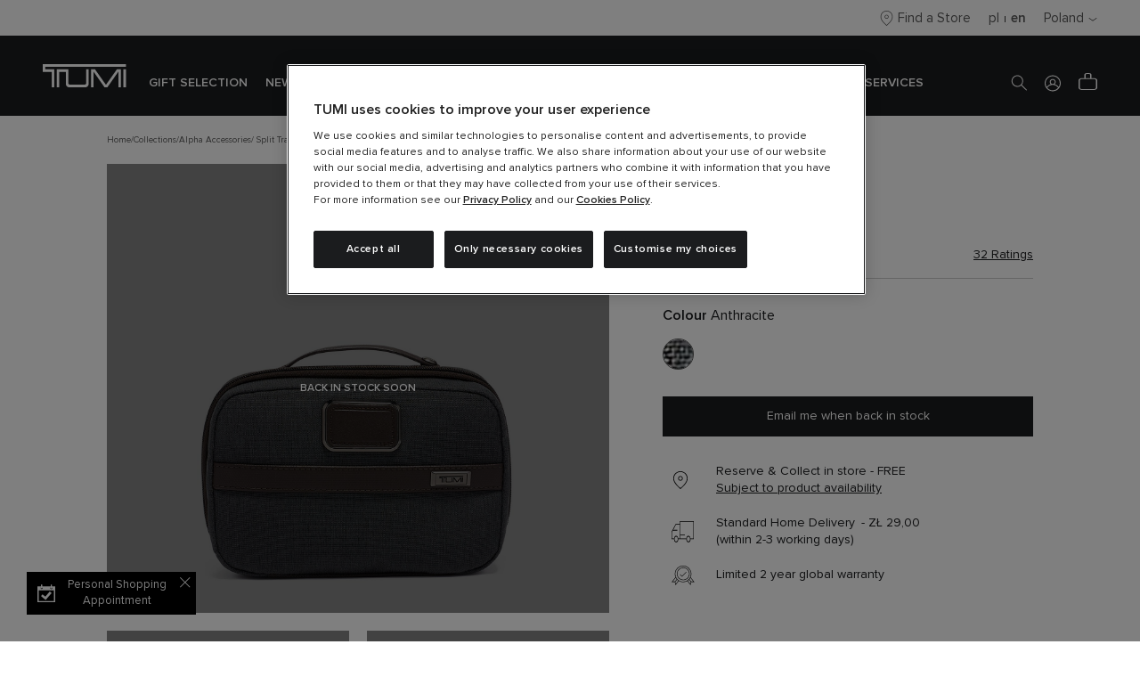

--- FILE ---
content_type: text/html;charset=UTF-8
request_url: https://pl.tumi.com/en/alpha-3-alpha-3-split-travel-kit-anthracite/117257-1009.html?cgid=Z259
body_size: 45106
content:
<!DOCTYPE html>
<html lang="en-PL">
<head>



    

    <script class="vuex-data" type="application/json">
        {"featureFlags":{"flags":{"BLOCKED_PAYMENT_METHODS":"blockedPaymentMethods","ENABLE_EXPRESS_BUTTONS_MINI_CART":"enableExpressButtonsMiniCart","ENABLE_EMPTY_MINI_CART":"enableEmptyMiniCart","ENABLE_IMAGE_LINK_FOR_PRODUCT_IN_CHECKOUT":"enableImageLinkForProductInCheckout","ENABLE_ORDER_INVOICE_DOWNLOAD_FOR_NON_COMPANIES":"enableOrderInvoiceDownloadForNonCompanies","ENABLE_PRODUCT_LINE_ACTIONS_MINI_CART":"enableProductLineActionsMiniCart","HIDDEN_REFINEMENTS":"hiddenRefinements","HIDE_DEALER_DETAIL_EMAIL":"hideDealerDetailEmail","HIDE_PAYMENT_METHOD_MESSAGES":"hidePaymentMethodMessages","HIDE_PAYPAL":"hidePaypal","IOS_FIX_NO_ANIMATION":"iosFixNoAnimation","IOS_FIX_NO_CSS_VARIABLES":"iosFixNoCssVariables","IOS_FIX_SOLO_IMAGE":"iosFixSoloImage","LOADER_HIDDEN_FOR_NAMESPACES":"loaderHiddenForNamespaces","NEW_CHECKOUT_LOGIN_FLOW":"newCheckoutLoginFlow","NEW_CHECKOUT_SHIPPING_FLOW":"newCheckoutShippingFlow","NEW_SIZE_GUIDE_PLACEMENT":"newSizeGuidePlacement","NEW_STORE_AVAILABILITY_PLACEMENT":"newStoreAvailabilityPlacement","PRODUCT_TILE_CONFIGURATION":"productTileConfiguration","RESERVATION_BUTTON_BOTTOM":"reservationButtonBottom","SEARCH_FOR_NEAREST_BRAND_STORE":"searchForNearestBrandStore","SHOW_AVAILABILITY_CALLOUT_ON_PDP":"showAvailabilityCalloutOnPDP","SHOW_HOMEPAGE_PD":"showHomepagePD","SHOW_MOBILE_INSPIRATION_CATEGORY":"showMobileInspirationCategory","SHOW_NEW_REFINEMENT_SIZE_SUBTITLE":"showNewRefinementSizeSubtitle","SHOW_PRODUCT_VISUAL_IN_RESERVATION_OVERLAY":"showProductVisualInReservationOverlay","USE_MENU_ITEM_AS_LEVEL1_LINK":"useMenuItemAsLevel1Link","SHOW_VAT_INCLUDED_MESSAGE":"showVatIncludedMessage","COLLAPSIBLE_MENU_ITEMS_ON_MOBILE":"collapsibleMenuItemsOnMobile","FLIP_PDP_CONTENT_AND_IMAGES_ON_MOBILE":"flipPdpContentAndImagesOnMobile","NEW_PERSONALISATION_BUTTON_POSITION":"newPersonalisationButtonPosition","ENABLE_SET_SWATCHES":"enableSetSwatches","SHOW_PRODUCT_RECOMMENDATIONS":"showProductRecommendations"},"featureFlags":{"useMenuItemAsLevel1Link":true,"showAvailabilityCalloutOnPDP":true,"searchForNearestBrandStore":{"enabled":true},"loaderHiddenForNamespaces":["HomePage","Product","Search"],"productTileConfiguration":{"showSwatchesOnSlicedProductHit":true},"enableOrderInvoiceDownloadForNonCompanies":true,"enableImageLinkForProductInCheckout":true,"enableProductLineActionsMiniCart":true,"newCheckoutLoginFlow":true,"enableExpressButtonsMiniCart":true,"newCheckoutShippingFlow":true}},"forms.form|recaptcha":{"actionUrl":"/on/demandware.store/Sites-tumi-Site/en_PL/Page-HideCaptcha","id":"recaptcha","htmlName":"dwfrm_recaptcha","method":"POST","actions":[{"htmlName":"dwfrm_recaptcha_save","id":"save","text":"Submit"}],"fields":{},"groups":{},"layout":{"fields":[],"groups":[]},"valid":true},"page":{"brand":"Tumi","pipelineName":"Product-ShowInCategory","currencyCode":"PLN","metaData":{"title":"Alpha 3 Split Travel Kit","description":""},"actionUrls":{"couponStatusDialog":"/on/demandware.store/Sites-tumi-Site/en_PL/Cart-CouponStatusDialog","includeGoogleTagManager":"/on/demandware.store/Sites-tumi-Site/en_PL/Page-IncludeGoogleTagManager","getProductUrl":"/on/demandware.store/Sites-tumi-Site/en_PL/Product-Show","getGiftCertEditUrl":"/en/edit-gift-cards/","getGiftCertBalance":"/on/demandware.store/Sites-tumi-Site/en_PL/GiftCert-CheckBalance","getCartVuexData":"/on/demandware.store/Sites-tumi-Site/en_PL/Cart-GetVuexData","accountOnErrorRedirectUrl":"/en/login/","namedDayDeliveryDialog":"/on/demandware.store/Sites-tumi-Site/en_PL/NamedDayDelivery-Dialog","getConsentContent":"/on/demandware.store/Sites-tumi-Site/en_PL/ConsentTracking-GetContent","updateConsent":"/on/demandware.store/Sites-tumi-Site/en_PL/ConsentTracking-SetSession","pickupPointsDialog":"/on/demandware.store/Sites-tumi-Site/en_PL/PickupPoints-Dialog","pickupPointsList":"/on/demandware.store/Sites-tumi-Site/en_PL/PickupPoints-List","getVuexForm":"/on/demandware.store/Sites-tumi-Site/en_PL/Page-IncludeVuexForm?format=ajax","setSessionAttributes":"/on/demandware.store/Sites-tumi-Site/en_PL/Page-SetSessionAttributes","getAlmaEligibility":"/on/demandware.store/Sites-tumi-Site/en_PL/Alma-GetEligibility","getStoreLocatorsCORSConfiguration":"/on/demandware.store/Sites-tumi-Site/en_PL/Stores-GetCORSConfiguration","renderProductRecommendations":"/on/demandware.store/Sites-tumi-Site/en_PL/Search-GetProductTiles","getSearchRefinements":"/on/demandware.store/Sites-tumi-Site/en_PL/Search-UpdateRefinements","renderContentSlot":"/on/demandware.store/Sites-tumi-Site/en_PL/Page-RenderContentSlot"},"recaptchaSiteKey":"6LfQWFkUAAAAADVLsR2vXV05PXaWWx9RN5D4dVfT","googleMapsApiKey":"AIzaSyCneRUduWLqI0pUGe4sQtfydaR8fMzkj-Q","klarnaEnvironment":"live","klarnaLibraryUrl":"https://js.klarna.com/web-sdk/v1/klarna.js","klarnaOnSiteMessagingConfiguration":{"enabled":false,"clientId":"c59f377a-1808-541b-90b0-db0d2d388d61","pdp":{"enabled":true,"theme":"custom"},"cart":{"enabled":true,"theme":"custom"}},"scalapayOnSiteMessagingConfiguration":{},"almaEnabled":false,"almaSettings":{},"serviceChatConfiguration":{},"mentionMeEnabled":false,"mentionMeHostName":"tag.mention-me.com","mentionMePartnerCode":"","isPDEditMode":false,"isStorefrontToolkitActive":false,"disableGTM":false,"locale":{"title":"Select your country","locales":[{"id":"de_AT","label":"German (Austria)","localizedLabel":"Deutsch (Österreich)","country":"AT","countryLabel":"Austria","localizedCountryLabel":"Österreich","language":"de","languageLabel":"German","localizedLanguageLabel":"Deutsch","active":false,"isCurrentLanguage":false,"isCurrentCountry":false,"siteId":"tumi","title":"","group":"Europe","default":true,"defaultCountry":false,"visible":true,"ecommerceEnabled":true,"urls":{"redirect":"https://pl.tumi.com/s/Sites-tumi-Site/dw/shared_session_redirect?url=https%3A%2F%2Fat.tumi.com%2F","alternate":"https://at.tumi.com/on/demandware.store/Sites-tumi-Site/de_AT/Product-ShowInCategory?cgid=Z259"}},{"id":"en_AT","label":"English (Austria)","localizedLabel":"English (Austria)","country":"AT","countryLabel":"Austria","localizedCountryLabel":"Austria","language":"en","languageLabel":"English","localizedLanguageLabel":"English","active":false,"isCurrentLanguage":true,"isCurrentCountry":false,"siteId":"tumi","title":"","group":"Europe","default":false,"defaultCountry":false,"visible":true,"ecommerceEnabled":true,"urls":{"redirect":"https://pl.tumi.com/s/Sites-tumi-Site/dw/shared_session_redirect?url=https%3A%2F%2Fat.tumi.com%2Fen%2F","alternate":"https://at.tumi.com/on/demandware.store/Sites-tumi-Site/en_AT/Product-ShowInCategory?cgid=Z259"}},{"id":"nl_BE","label":"Dutch (Belgium)","localizedLabel":"Nederlands (België)","country":"BE","countryLabel":"Belgium","localizedCountryLabel":"België","language":"nl","languageLabel":"Dutch","localizedLanguageLabel":"Nederlands","active":false,"isCurrentLanguage":false,"isCurrentCountry":false,"siteId":"tumi","title":"","group":"Europe","default":true,"defaultCountry":false,"visible":true,"ecommerceEnabled":true,"urls":{"redirect":"https://pl.tumi.com/s/Sites-tumi-Site/dw/shared_session_redirect?url=https%3A%2F%2Fbe.tumi.com%2F","alternate":"https://be.tumi.com/on/demandware.store/Sites-tumi-Site/nl_BE/Product-ShowInCategory?cgid=Z259"}},{"id":"fr_BE","label":"French (Belgium)","localizedLabel":"français (Belgique)","country":"BE","countryLabel":"Belgium","localizedCountryLabel":"Belgique","language":"fr","languageLabel":"French","localizedLanguageLabel":"français","active":false,"isCurrentLanguage":false,"isCurrentCountry":false,"siteId":"tumi","title":"","group":"Europe","default":false,"defaultCountry":false,"visible":true,"ecommerceEnabled":true,"urls":{"redirect":"https://pl.tumi.com/s/Sites-tumi-Site/dw/shared_session_redirect?url=https%3A%2F%2Fbe.tumi.com%2Ffr%2F","alternate":"https://be.tumi.com/on/demandware.store/Sites-tumi-Site/fr_BE/Product-ShowInCategory?cgid=Z259"}},{"id":"en_BE","label":"English (Belgium)","localizedLabel":"English (Belgium)","country":"BE","countryLabel":"Belgium","localizedCountryLabel":"Belgium","language":"en","languageLabel":"English","localizedLanguageLabel":"English","active":false,"isCurrentLanguage":true,"isCurrentCountry":false,"siteId":"tumi","title":"","group":"Europe","default":false,"defaultCountry":false,"visible":true,"ecommerceEnabled":true,"urls":{"redirect":"https://pl.tumi.com/s/Sites-tumi-Site/dw/shared_session_redirect?url=https%3A%2F%2Fbe.tumi.com%2Fen%2F","alternate":"https://be.tumi.com/on/demandware.store/Sites-tumi-Site/en_BE/Product-ShowInCategory?cgid=Z259"}},{"id":"en_CZ","label":"English (Czech Republic)","localizedLabel":"English (Czechia)","country":"CZ","countryLabel":"Czech Republic","localizedCountryLabel":"Czechia","language":"en","languageLabel":"English","localizedLanguageLabel":"English","active":false,"isCurrentLanguage":true,"isCurrentCountry":false,"siteId":"tumi","title":"","group":"Europe","default":true,"defaultCountry":false,"visible":true,"ecommerceEnabled":true,"urls":{"redirect":"https://pl.tumi.com/s/Sites-tumi-Site/dw/shared_session_redirect?url=https%3A%2F%2Fcz.tumi.com%2Fen%2F","alternate":"https://cz.tumi.com/on/demandware.store/Sites-tumi-Site/en_CZ/Product-ShowInCategory?cgid=Z259"}},{"id":"en_DK","label":"English (Denmark)","localizedLabel":"English (Denmark)","country":"DK","countryLabel":"Denmark","localizedCountryLabel":"Denmark","language":"en","languageLabel":"English","localizedLanguageLabel":"English","active":false,"isCurrentLanguage":true,"isCurrentCountry":false,"siteId":"tumi","title":"","group":"Europe","default":true,"defaultCountry":false,"visible":true,"ecommerceEnabled":true,"urls":{"redirect":"https://pl.tumi.com/s/Sites-tumi-Site/dw/shared_session_redirect?url=https%3A%2F%2Fdk.tumi.com%2Fen%2F","alternate":"https://dk.tumi.com/on/demandware.store/Sites-tumi-Site/en_DK/Product-ShowInCategory?cgid=Z259"}},{"id":"et_EE","label":"Estonian (Estonia)","localizedLabel":"eesti (Eesti)","country":"EE","countryLabel":"Estonia","localizedCountryLabel":"Eesti","language":"et","languageLabel":"Estonian","localizedLanguageLabel":"eesti","active":false,"isCurrentLanguage":false,"isCurrentCountry":false,"siteId":"external","title":"","group":"Europe","default":false,"defaultCountry":false,"visible":true,"ecommerceEnabled":true,"urls":{"redirect":" https://tumi.ee/et/"}},{"id":"en_FI","label":"English (Finland)","localizedLabel":"English (Finland)","country":"FI","countryLabel":"Finland","localizedCountryLabel":"Finland","language":"en","languageLabel":"English","localizedLanguageLabel":"English","active":false,"isCurrentLanguage":true,"isCurrentCountry":false,"siteId":"tumi","title":"","group":"Europe","default":true,"defaultCountry":false,"visible":true,"ecommerceEnabled":true,"urls":{"redirect":"https://pl.tumi.com/s/Sites-tumi-Site/dw/shared_session_redirect?url=https%3A%2F%2Ffi.tumi.com%2Fen%2F","alternate":"https://fi.tumi.com/on/demandware.store/Sites-tumi-Site/en_FI/Product-ShowInCategory?cgid=Z259"}},{"id":"fr_FR","label":"French (France)","localizedLabel":"français (France)","country":"FR","countryLabel":"France","localizedCountryLabel":"France","language":"fr","languageLabel":"French","localizedLanguageLabel":"français","active":false,"isCurrentLanguage":false,"isCurrentCountry":false,"siteId":"tumi","title":"","group":"Europe","default":true,"defaultCountry":false,"visible":true,"ecommerceEnabled":true,"urls":{"redirect":"https://pl.tumi.com/s/Sites-tumi-Site/dw/shared_session_redirect?url=https%3A%2F%2Ffr.tumi.com%2F","alternate":"https://fr.tumi.com/on/demandware.store/Sites-tumi-Site/fr_FR/Product-ShowInCategory?cgid=Z259"}},{"id":"en_FR","label":"English (France)","localizedLabel":"English (France)","country":"FR","countryLabel":"France","localizedCountryLabel":"France","language":"en","languageLabel":"English","localizedLanguageLabel":"English","active":false,"isCurrentLanguage":true,"isCurrentCountry":false,"siteId":"tumi","title":"","group":"Europe","default":false,"defaultCountry":false,"visible":true,"ecommerceEnabled":true,"urls":{"redirect":"https://pl.tumi.com/s/Sites-tumi-Site/dw/shared_session_redirect?url=https%3A%2F%2Ffr.tumi.com%2Fen%2F","alternate":"https://fr.tumi.com/on/demandware.store/Sites-tumi-Site/en_FR/Product-ShowInCategory?cgid=Z259"}},{"id":"de_DE","label":"German (Germany)","localizedLabel":"Deutsch (Deutschland)","country":"DE","countryLabel":"Germany","localizedCountryLabel":"Deutschland","language":"de","languageLabel":"German","localizedLanguageLabel":"Deutsch","active":false,"isCurrentLanguage":false,"isCurrentCountry":false,"siteId":"tumi","title":"","group":"Europe","default":true,"defaultCountry":false,"visible":true,"ecommerceEnabled":true,"urls":{"redirect":"https://pl.tumi.com/s/Sites-tumi-Site/dw/shared_session_redirect?url=https%3A%2F%2Fde.tumi.com%2F","alternate":"https://de.tumi.com/on/demandware.store/Sites-tumi-Site/de_DE/Product-ShowInCategory?cgid=Z259"}},{"id":"en_DE","label":"English (Germany)","localizedLabel":"English (Germany)","country":"DE","countryLabel":"Germany","localizedCountryLabel":"Germany","language":"en","languageLabel":"English","localizedLanguageLabel":"English","active":false,"isCurrentLanguage":true,"isCurrentCountry":false,"siteId":"tumi","title":"","group":"Europe","default":false,"defaultCountry":false,"visible":true,"ecommerceEnabled":true,"urls":{"redirect":"https://pl.tumi.com/s/Sites-tumi-Site/dw/shared_session_redirect?url=https%3A%2F%2Fde.tumi.com%2Fen%2F","alternate":"https://de.tumi.com/on/demandware.store/Sites-tumi-Site/en_DE/Product-ShowInCategory?cgid=Z259"}},{"id":"el_GR","label":"Greek (Greece)","localizedLabel":"Ελληνικά (Ελλάδα)","country":"GR","countryLabel":"Greece","localizedCountryLabel":"Ελλάδα","language":"el","languageLabel":"Greek","localizedLanguageLabel":"Ελληνικά","active":false,"isCurrentLanguage":false,"isCurrentCountry":false,"siteId":"external","title":"","group":"Europe","default":false,"defaultCountry":false,"visible":true,"ecommerceEnabled":true,"urls":{"redirect":"https://gr.tumi.com/"}},{"id":"en_GR","label":"English (Greece)","localizedLabel":"English (Greece)","country":"GR","countryLabel":"Greece","localizedCountryLabel":"Greece","language":"en","languageLabel":"English","localizedLanguageLabel":"English","active":false,"isCurrentLanguage":true,"isCurrentCountry":false,"siteId":"external","title":"","group":"Europe","default":false,"defaultCountry":false,"visible":true,"ecommerceEnabled":true,"urls":{"redirect":"https://gr.tumi.com/en/"}},{"id":"en_HU","label":"English (Hungary)","localizedLabel":"English (Hungary)","country":"HU","countryLabel":"Hungary","localizedCountryLabel":"Hungary","language":"en","languageLabel":"English","localizedLanguageLabel":"English","active":false,"isCurrentLanguage":true,"isCurrentCountry":false,"siteId":"tumi","title":"","group":"Europe","default":true,"defaultCountry":false,"visible":true,"ecommerceEnabled":true,"urls":{"redirect":"https://pl.tumi.com/s/Sites-tumi-Site/dw/shared_session_redirect?url=https%3A%2F%2Fhu.tumi.com%2Fen%2F","alternate":"https://hu.tumi.com/on/demandware.store/Sites-tumi-Site/en_HU/Product-ShowInCategory?cgid=Z259"}},{"id":"it_IT","label":"Italian (Italy)","localizedLabel":"italiano (Italia)","country":"IT","countryLabel":"Italy","localizedCountryLabel":"Italia","language":"it","languageLabel":"Italian","localizedLanguageLabel":"italiano","active":false,"isCurrentLanguage":false,"isCurrentCountry":false,"siteId":"tumi","title":"","group":"Europe","default":true,"defaultCountry":false,"visible":true,"ecommerceEnabled":true,"urls":{"redirect":"https://pl.tumi.com/s/Sites-tumi-Site/dw/shared_session_redirect?url=https%3A%2F%2Fit.tumi.com%2F","alternate":"https://it.tumi.com/on/demandware.store/Sites-tumi-Site/it_IT/Product-ShowInCategory?cgid=Z259"}},{"id":"en_IT","label":"English (Italy)","localizedLabel":"English (Italy)","country":"IT","countryLabel":"Italy","localizedCountryLabel":"Italy","language":"en","languageLabel":"English","localizedLanguageLabel":"English","active":false,"isCurrentLanguage":true,"isCurrentCountry":false,"siteId":"tumi","title":"","group":"Europe","default":false,"defaultCountry":false,"visible":true,"ecommerceEnabled":true,"urls":{"redirect":"https://pl.tumi.com/s/Sites-tumi-Site/dw/shared_session_redirect?url=https%3A%2F%2Fit.tumi.com%2Fen%2F","alternate":"https://it.tumi.com/on/demandware.store/Sites-tumi-Site/en_IT/Product-ShowInCategory?cgid=Z259"}},{"id":"en_IE","label":"English (Ireland)","localizedLabel":"English (Ireland)","country":"IE","countryLabel":"Ireland","localizedCountryLabel":"Ireland","language":"en","languageLabel":"English","localizedLanguageLabel":"English","active":false,"isCurrentLanguage":true,"isCurrentCountry":false,"siteId":"tumi","title":"","group":"Europe","default":true,"defaultCountry":false,"visible":true,"ecommerceEnabled":true,"urls":{"redirect":"https://pl.tumi.com/s/Sites-tumi-Site/dw/shared_session_redirect?url=https%3A%2F%2Fie.tumi.com%2F","alternate":"https://ie.tumi.com/on/demandware.store/Sites-tumi-Site/en_IE/Product-ShowInCategory?cgid=Z259"}},{"id":"lt_LT","label":"Lithuanian (Lithuania)","localizedLabel":"lietuvių (Lietuva)","country":"LT","countryLabel":"Lithuania","localizedCountryLabel":"Lietuva","language":"lt","languageLabel":"Lithuanian","localizedLanguageLabel":"lietuvių","active":false,"isCurrentLanguage":false,"isCurrentCountry":false,"siteId":"external","title":"","group":"Europe","default":false,"defaultCountry":false,"visible":true,"ecommerceEnabled":true,"urls":{"redirect":"https://tumi.lt/lt/"}},{"id":"lv_LV","label":"Latvian (Latvia)","localizedLabel":"latviešu (Latvija)","country":"LV","countryLabel":"Latvia","localizedCountryLabel":"Latvija","language":"lv","languageLabel":"Latvian","localizedLanguageLabel":"latviešu","active":false,"isCurrentLanguage":false,"isCurrentCountry":false,"siteId":"external","title":"","group":"Europe","default":false,"defaultCountry":false,"visible":true,"ecommerceEnabled":true,"urls":{"redirect":"https://tumi.lv/lv/"}},{"id":"fr_LU","label":"French (Luxembourg)","localizedLabel":"français (Luxembourg)","country":"LU","countryLabel":"Luxembourg","localizedCountryLabel":"Luxembourg","language":"fr","languageLabel":"French","localizedLanguageLabel":"français","active":false,"isCurrentLanguage":false,"isCurrentCountry":false,"siteId":"tumi","title":"","group":"Europe","default":true,"defaultCountry":false,"visible":true,"ecommerceEnabled":true,"urls":{"redirect":"https://pl.tumi.com/s/Sites-tumi-Site/dw/shared_session_redirect?url=https%3A%2F%2Flu.tumi.com%2F","alternate":"https://lu.tumi.com/on/demandware.store/Sites-tumi-Site/fr_LU/Product-ShowInCategory?cgid=Z259"}},{"id":"de_LU","label":"German (Luxembourg)","localizedLabel":"Deutsch (Luxemburg)","country":"LU","countryLabel":"Luxembourg","localizedCountryLabel":"Luxemburg","language":"de","languageLabel":"German","localizedLanguageLabel":"Deutsch","active":false,"isCurrentLanguage":false,"isCurrentCountry":false,"siteId":"tumi","title":"","group":"Europe","default":false,"defaultCountry":false,"visible":true,"ecommerceEnabled":true,"urls":{"redirect":"https://pl.tumi.com/s/Sites-tumi-Site/dw/shared_session_redirect?url=https%3A%2F%2Flu.tumi.com%2Fde%2F","alternate":"https://lu.tumi.com/on/demandware.store/Sites-tumi-Site/de_LU/Product-ShowInCategory?cgid=Z259"}},{"id":"en_LU","label":"English (Luxembourg)","localizedLabel":"English (Luxembourg)","country":"LU","countryLabel":"Luxembourg","localizedCountryLabel":"Luxembourg","language":"en","languageLabel":"English","localizedLanguageLabel":"English","active":false,"isCurrentLanguage":true,"isCurrentCountry":false,"siteId":"tumi","title":"","group":"Europe","default":false,"defaultCountry":false,"visible":true,"ecommerceEnabled":true,"urls":{"redirect":"https://pl.tumi.com/s/Sites-tumi-Site/dw/shared_session_redirect?url=https%3A%2F%2Flu.tumi.com%2Fen%2F","alternate":"https://lu.tumi.com/on/demandware.store/Sites-tumi-Site/en_LU/Product-ShowInCategory?cgid=Z259"}},{"id":"nl_NL","label":"Dutch (Netherlands)","localizedLabel":"Nederlands (Nederland)","country":"NL","countryLabel":"Netherlands","localizedCountryLabel":"Nederland","language":"nl","languageLabel":"Dutch","localizedLanguageLabel":"Nederlands","active":false,"isCurrentLanguage":false,"isCurrentCountry":false,"siteId":"tumi","title":"","group":"Europe","default":true,"defaultCountry":false,"visible":true,"ecommerceEnabled":true,"urls":{"redirect":"https://pl.tumi.com/s/Sites-tumi-Site/dw/shared_session_redirect?url=https%3A%2F%2Fnl.tumi.com%2F","alternate":"https://nl.tumi.com/on/demandware.store/Sites-tumi-Site/nl_NL/Product-ShowInCategory?cgid=Z259"}},{"id":"en_NL","label":"English (Netherlands)","localizedLabel":"English (Netherlands)","country":"NL","countryLabel":"Netherlands","localizedCountryLabel":"Netherlands","language":"en","languageLabel":"English","localizedLanguageLabel":"English","active":false,"isCurrentLanguage":true,"isCurrentCountry":false,"siteId":"tumi","title":"","group":"Europe","default":false,"defaultCountry":false,"visible":true,"ecommerceEnabled":true,"urls":{"redirect":"https://pl.tumi.com/s/Sites-tumi-Site/dw/shared_session_redirect?url=https%3A%2F%2Fnl.tumi.com%2Fen%2F","alternate":"https://nl.tumi.com/on/demandware.store/Sites-tumi-Site/en_NL/Product-ShowInCategory?cgid=Z259"}},{"id":"en_NO","label":"English (Norway)","localizedLabel":"English (Norway)","country":"NO","countryLabel":"Norway","localizedCountryLabel":"Norway","language":"en","languageLabel":"English","localizedLanguageLabel":"English","active":false,"isCurrentLanguage":true,"isCurrentCountry":false,"siteId":"tumi","title":"","group":"Europe","default":true,"defaultCountry":false,"visible":true,"ecommerceEnabled":true,"urls":{"redirect":"https://pl.tumi.com/s/Sites-tumi-Site/dw/shared_session_redirect?url=https%3A%2F%2Fno.tumi.com%2Fen%2F","alternate":"https://no.tumi.com/on/demandware.store/Sites-tumi-Site/en_NO/Product-ShowInCategory?cgid=Z259"}},{"id":"pl_PL","label":"Polish (Poland)","localizedLabel":"polski (Polska)","country":"PL","countryLabel":"Poland","localizedCountryLabel":"Polska","language":"pl","languageLabel":"Polish","localizedLanguageLabel":"polski","active":false,"isCurrentLanguage":false,"isCurrentCountry":true,"siteId":"tumi","title":"","group":"Europe","default":true,"defaultCountry":false,"visible":true,"ecommerceEnabled":true,"urls":{"redirect":"https://pl.tumi.com/alpha-3-alpha-2-split-travel-kit--anthracite/117257-1009.html?cgid=Z259","alternate":"https://pl.tumi.com/alpha-3-alpha-2-split-travel-kit--anthracite/117257-1009.html"}},{"id":"en_PL","label":"English (Poland)","localizedLabel":"English (Poland)","country":"PL","countryLabel":"Poland","localizedCountryLabel":"Poland","language":"en","languageLabel":"English","localizedLanguageLabel":"English","active":true,"isCurrentLanguage":true,"isCurrentCountry":true,"siteId":"tumi","title":"","group":"Europe","default":false,"defaultCountry":false,"visible":true,"ecommerceEnabled":true,"urls":{"redirect":"https://pl.tumi.com/en/alpha-3-alpha-3-split-travel-kit-anthracite/117257-1009.html?cgid=Z259","alternate":"https://pl.tumi.com/en/alpha-3-alpha-3-split-travel-kit-anthracite/117257-1009.html","canonical":"https://pl.tumi.com/en/alpha-3-alpha-3-split-travel-kit-anthracite/117257-1009.html"}},{"id":"pt_PT","label":"Portuguese (Portugal)","localizedLabel":"português (Portugal)","country":"PT","countryLabel":"Portugal","localizedCountryLabel":"Portugal","language":"pt","languageLabel":"Portuguese","localizedLanguageLabel":"português","active":false,"isCurrentLanguage":false,"isCurrentCountry":false,"siteId":"external","title":"","group":"Europe","default":false,"defaultCountry":false,"visible":true,"ecommerceEnabled":true,"urls":{"redirect":"https://www.tumi.pt"}},{"id":"en_SK","label":"English (Slovakia)","localizedLabel":"English (Slovakia)","country":"SK","countryLabel":"Slovakia","localizedCountryLabel":"Slovakia","language":"en","languageLabel":"English","localizedLanguageLabel":"English","active":false,"isCurrentLanguage":true,"isCurrentCountry":false,"siteId":"tumi","title":"","group":"Europe","default":true,"defaultCountry":false,"visible":true,"ecommerceEnabled":true,"urls":{"redirect":"https://pl.tumi.com/s/Sites-tumi-Site/dw/shared_session_redirect?url=https%3A%2F%2Fsk.tumi.com%2Fen%2Falpha-3-alpha-3-split-travel-kit-anthracite%2F117257-1009.html%3Fcgid%3DZ259","alternate":"https://sk.tumi.com/en/alpha-3-alpha-3-split-travel-kit-anthracite/117257-1009.html"}},{"id":"es_ES","label":"Spanish (Spain)","localizedLabel":"español (España)","country":"ES","countryLabel":"Spain","localizedCountryLabel":"España","language":"es","languageLabel":"Spanish","localizedLanguageLabel":"español","active":false,"isCurrentLanguage":false,"isCurrentCountry":false,"siteId":"tumi","title":"","group":"Europe","default":true,"defaultCountry":false,"visible":true,"ecommerceEnabled":true,"urls":{"redirect":"https://pl.tumi.com/s/Sites-tumi-Site/dw/shared_session_redirect?url=https%3A%2F%2Fes.tumi.com%2F","alternate":"https://es.tumi.com/on/demandware.store/Sites-tumi-Site/es_ES/Product-ShowInCategory?cgid=Z259"}},{"id":"en_ES","label":"English (Spain)","localizedLabel":"English (Spain)","country":"ES","countryLabel":"Spain","localizedCountryLabel":"Spain","language":"en","languageLabel":"English","localizedLanguageLabel":"English","active":false,"isCurrentLanguage":true,"isCurrentCountry":false,"siteId":"tumi","title":"","group":"Europe","default":false,"defaultCountry":false,"visible":true,"ecommerceEnabled":true,"urls":{"redirect":"https://pl.tumi.com/s/Sites-tumi-Site/dw/shared_session_redirect?url=https%3A%2F%2Fes.tumi.com%2Fen%2F","alternate":"https://es.tumi.com/on/demandware.store/Sites-tumi-Site/en_ES/Product-ShowInCategory?cgid=Z259"}},{"id":"en_SE","label":"English (Sweden)","localizedLabel":"English (Sweden)","country":"SE","countryLabel":"Sweden","localizedCountryLabel":"Sweden","language":"en","languageLabel":"English","localizedLanguageLabel":"English","active":false,"isCurrentLanguage":true,"isCurrentCountry":false,"siteId":"tumi","title":"","group":"Europe","default":true,"defaultCountry":false,"visible":true,"ecommerceEnabled":true,"urls":{"redirect":"https://pl.tumi.com/s/Sites-tumi-Site/dw/shared_session_redirect?url=https%3A%2F%2Fse.tumi.com%2Fen%2F","alternate":"https://se.tumi.com/on/demandware.store/Sites-tumi-Site/en_SE/Product-ShowInCategory?cgid=Z259"}},{"id":"de_CH","label":"German (Switzerland)","localizedLabel":"Deutsch (Schweiz)","country":"CH","countryLabel":"Switzerland","localizedCountryLabel":"Schweiz","language":"de","languageLabel":"German","localizedLanguageLabel":"Deutsch","active":false,"isCurrentLanguage":false,"isCurrentCountry":false,"siteId":"tumi","title":"","group":"Europe","default":true,"defaultCountry":false,"visible":true,"ecommerceEnabled":true,"urls":{"redirect":"https://pl.tumi.com/s/Sites-tumi-Site/dw/shared_session_redirect?url=https%3A%2F%2Fch.tumi.com%2F","alternate":"https://ch.tumi.com/on/demandware.store/Sites-tumi-Site/de_CH/Product-ShowInCategory?cgid=Z259"}},{"id":"fr_CH","label":"French (Switzerland)","localizedLabel":"français (Suisse)","country":"CH","countryLabel":"Switzerland","localizedCountryLabel":"Suisse","language":"fr","languageLabel":"French","localizedLanguageLabel":"français","active":false,"isCurrentLanguage":false,"isCurrentCountry":false,"siteId":"tumi","title":"","group":"Europe","default":false,"defaultCountry":false,"visible":true,"ecommerceEnabled":true,"urls":{"redirect":"https://pl.tumi.com/s/Sites-tumi-Site/dw/shared_session_redirect?url=https%3A%2F%2Fch.tumi.com%2Ffr%2F","alternate":"https://ch.tumi.com/on/demandware.store/Sites-tumi-Site/fr_CH/Product-ShowInCategory?cgid=Z259"}},{"id":"it_CH","label":"Italian (Switzerland)","localizedLabel":"italiano (Svizzera)","country":"CH","countryLabel":"Switzerland","localizedCountryLabel":"Svizzera","language":"it","languageLabel":"Italian","localizedLanguageLabel":"italiano","active":false,"isCurrentLanguage":false,"isCurrentCountry":false,"siteId":"tumi","title":"","group":"Europe","default":false,"defaultCountry":false,"visible":true,"ecommerceEnabled":true,"urls":{"redirect":"https://pl.tumi.com/s/Sites-tumi-Site/dw/shared_session_redirect?url=https%3A%2F%2Fch.tumi.com%2Fit%2F","alternate":"https://ch.tumi.com/on/demandware.store/Sites-tumi-Site/it_CH/Product-ShowInCategory?cgid=Z259"}},{"id":"en_CH","label":"English (Switzerland)","localizedLabel":"English (Switzerland)","country":"CH","countryLabel":"Switzerland","localizedCountryLabel":"Switzerland","language":"en","languageLabel":"English","localizedLanguageLabel":"English","active":false,"isCurrentLanguage":true,"isCurrentCountry":false,"siteId":"tumi","title":"","group":"Europe","default":false,"defaultCountry":false,"visible":true,"ecommerceEnabled":true,"urls":{"redirect":"https://pl.tumi.com/s/Sites-tumi-Site/dw/shared_session_redirect?url=https%3A%2F%2Fch.tumi.com%2Fen%2F","alternate":"https://ch.tumi.com/on/demandware.store/Sites-tumi-Site/en_CH/Product-ShowInCategory?cgid=Z259"}},{"id":"en_GB","label":"English (United Kingdom)","localizedLabel":"English (United Kingdom)","country":"GB","countryLabel":"United Kingdom","localizedCountryLabel":"United Kingdom","language":"en","languageLabel":"English","localizedLanguageLabel":"English","active":false,"isCurrentLanguage":true,"isCurrentCountry":false,"siteId":"tumi","title":"","group":"Europe","default":true,"defaultCountry":false,"visible":true,"ecommerceEnabled":true,"urls":{"redirect":"https://pl.tumi.com/s/Sites-tumi-Site/dw/shared_session_redirect?url=https%3A%2F%2Fuk.tumi.com%2F","alternate":"https://uk.tumi.com/on/demandware.store/Sites-tumi-Site/en_GB/Product-ShowInCategory?cgid=Z259"}},{"id":"en_CA","label":"English (Canada)","localizedLabel":"English (Canada)","country":"CA","countryLabel":"Canada","localizedCountryLabel":"Canada","language":"en","languageLabel":"English","localizedLanguageLabel":"English","active":false,"isCurrentLanguage":true,"isCurrentCountry":false,"siteId":"external","title":"","group":"North America","default":false,"defaultCountry":false,"visible":true,"ecommerceEnabled":true,"urls":{"redirect":"https://ca.tumi.com"}},{"id":"en_US","label":"English (United States)","localizedLabel":"English (United States)","country":"US","countryLabel":"United States","localizedCountryLabel":"United States","language":"en","languageLabel":"English","localizedLanguageLabel":"English","active":false,"isCurrentLanguage":true,"isCurrentCountry":false,"siteId":"external","title":"","group":"North America","default":false,"defaultCountry":false,"visible":true,"ecommerceEnabled":true,"urls":{"redirect":"https://www.tumi.com"}},{"id":"en_AU","label":"English (Australia)","localizedLabel":"English (Australia)","country":"AU","countryLabel":"Australia","localizedCountryLabel":"Australia","language":"en","languageLabel":"English","localizedLanguageLabel":"English","active":false,"isCurrentLanguage":true,"isCurrentCountry":false,"siteId":"external","title":"","group":"Asia - Pacific","default":false,"defaultCountry":false,"visible":true,"ecommerceEnabled":true,"urls":{"redirect":"https://www.tumi.com.au"}},{"id":"en_HK","label":"English (Hong Kong, China)","localizedLabel":"English (Hong Kong SAR China)","country":"HK","countryLabel":"Hong Kong, China","localizedCountryLabel":"Hong Kong SAR China","language":"en","languageLabel":"English","localizedLanguageLabel":"English","active":false,"isCurrentLanguage":true,"isCurrentCountry":false,"siteId":"external","title":"","group":"Asia - Pacific","default":false,"defaultCountry":false,"visible":true,"ecommerceEnabled":true,"urls":{"redirect":"https://www.tumi-hk.com"}},{"id":"en_ID","label":"English (Indonesia)","localizedLabel":"English (Indonesia)","country":"ID","countryLabel":"Indonesia","localizedCountryLabel":"Indonesia","language":"en","languageLabel":"English","localizedLanguageLabel":"English","active":false,"isCurrentLanguage":true,"isCurrentCountry":false,"siteId":"external","title":"","group":"Asia - Pacific","default":false,"defaultCountry":false,"visible":true,"ecommerceEnabled":true,"urls":{"redirect":"https://id.tumi.com/"}},{"id":"en_IN","label":"English (India)","localizedLabel":"English (India)","country":"IN","countryLabel":"India","localizedCountryLabel":"India","language":"en","languageLabel":"English","localizedLanguageLabel":"English","active":false,"isCurrentLanguage":true,"isCurrentCountry":false,"siteId":"external","title":"","group":"Asia - Pacific","default":false,"defaultCountry":false,"visible":true,"ecommerceEnabled":true,"urls":{"redirect":"https://tumi.in/"}},{"id":"ja_JP","label":"Japanese (Japan)","localizedLabel":"日本語 (日本)","country":"JP","countryLabel":"Japan","localizedCountryLabel":"日本","language":"ja","languageLabel":"Japanese","localizedLanguageLabel":"日本語","active":false,"isCurrentLanguage":false,"isCurrentCountry":false,"siteId":"external","title":"","group":"Asia - Pacific","default":false,"defaultCountry":false,"visible":true,"ecommerceEnabled":true,"urls":{"redirect":"https://www.tumi.co.jp"}},{"id":"ko_KR","label":"Korean (Korea)","localizedLabel":"한국어 (대한민국)","country":"KR","countryLabel":"Korea","localizedCountryLabel":"대한민국","language":"ko","languageLabel":"Korean","localizedLanguageLabel":"한국어","active":false,"isCurrentLanguage":false,"isCurrentCountry":false,"siteId":"external","title":"","group":"Asia - Pacific","default":false,"defaultCountry":false,"visible":true,"ecommerceEnabled":true,"urls":{"redirect":"https://kr.tumi.com"}},{"id":"en_KW","label":"English (Kuwait)","localizedLabel":"English (Kuwait)","country":"KW","countryLabel":"Kuwait","localizedCountryLabel":"Kuwait","language":"en","languageLabel":"English","localizedLanguageLabel":"English","active":false,"isCurrentLanguage":true,"isCurrentCountry":false,"siteId":"external","title":"","group":"Asia - Pacific","default":false,"defaultCountry":false,"visible":true,"ecommerceEnabled":true,"urls":{"redirect":"https://tumi.com.kw/"}},{"id":"ms_MY","label":"Melayu (Malaysia)","localizedLabel":"Melayu (Malaysia)","country":"MY","countryLabel":"Malaysia","localizedCountryLabel":"Malaysia","language":"ms","languageLabel":"Melayu","localizedLanguageLabel":"Melayu","active":false,"isCurrentLanguage":false,"isCurrentCountry":false,"siteId":"external","title":"","group":"Asia - Pacific","default":false,"defaultCountry":false,"visible":true,"ecommerceEnabled":true,"urls":{"redirect":"https://www.tumi.my"}},{"id":"zh_CN","label":"Chinese (Mainland China)","localizedLabel":"中文 (中国)","country":"CN","countryLabel":"Mainland China","localizedCountryLabel":"中国","language":"zh","languageLabel":"Chinese","localizedLanguageLabel":"中文","active":false,"isCurrentLanguage":false,"isCurrentCountry":false,"siteId":"external","title":"","group":"Asia - Pacific","default":false,"defaultCountry":false,"visible":true,"ecommerceEnabled":true,"urls":{"redirect":"https://www.tumi.cn"}},{"id":"en_SA","label":"English (Saudi Arabia)","localizedLabel":"English (Saudi Arabia)","country":"SA","countryLabel":"Saudi Arabia","localizedCountryLabel":"Saudi Arabia","language":"en","languageLabel":"English","localizedLanguageLabel":"English","active":false,"isCurrentLanguage":true,"isCurrentCountry":false,"siteId":"external","title":"","group":"Asia - Pacific","default":false,"defaultCountry":false,"visible":true,"ecommerceEnabled":true,"urls":{"redirect":"https://www.tumi.sa/"}},{"id":"en_SG","label":"English (Singapore)","localizedLabel":"English (Singapore)","country":"SG","countryLabel":"Singapore","localizedCountryLabel":"Singapore","language":"en","languageLabel":"English","localizedLanguageLabel":"English","active":false,"isCurrentLanguage":true,"isCurrentCountry":false,"siteId":"external","title":"","group":"Asia - Pacific","default":false,"defaultCountry":false,"visible":true,"ecommerceEnabled":true,"urls":{"redirect":"https://www.tumi.sg"}},{"id":"zh_TW","label":"Chinese (Taiwan, China)","localizedLabel":"中文 (台灣)","country":"TW","countryLabel":"Taiwan, China","localizedCountryLabel":"台灣","language":"zh","languageLabel":"Chinese","localizedLanguageLabel":"中文","active":false,"isCurrentLanguage":false,"isCurrentCountry":false,"siteId":"external","title":"","group":"Asia - Pacific","default":false,"defaultCountry":false,"visible":true,"ecommerceEnabled":true,"urls":{"redirect":"https://tumi-taiwan.tw/"}},{"id":"th_TH","label":"Thai (Thailand)","localizedLabel":"ไทย (ไทย)","country":"TH","countryLabel":"Thailand","localizedCountryLabel":"ไทย","language":"th","languageLabel":"Thai","localizedLanguageLabel":"ไทย","active":false,"isCurrentLanguage":false,"isCurrentCountry":false,"siteId":"external","title":"","group":"Asia - Pacific","default":false,"defaultCountry":false,"visible":true,"ecommerceEnabled":true,"urls":{"redirect":"https://www.tumi.co.th"}},{"id":"tr_TR","label":"Turkish (Turkey)","localizedLabel":"Türkçe (Türkiye)","country":"TR","countryLabel":"Turkey","localizedCountryLabel":"Türkiye","language":"tr","languageLabel":"Turkish","localizedLanguageLabel":"Türkçe","active":false,"isCurrentLanguage":false,"isCurrentCountry":false,"siteId":"external","title":"","group":"Asia - Pacific","default":false,"defaultCountry":false,"visible":true,"ecommerceEnabled":true,"urls":{"redirect":"https://www.tumi.com.tr/"}},{"id":"en_AE","label":"English (United Arab Emirates)","localizedLabel":"English (United Arab Emirates)","country":"AE","countryLabel":"United Arab Emirates","localizedCountryLabel":"United Arab Emirates","language":"en","languageLabel":"English","localizedLanguageLabel":"English","active":false,"isCurrentLanguage":true,"isCurrentCountry":false,"siteId":"external","title":"","group":"Asia - Pacific","default":false,"defaultCountry":false,"visible":true,"ecommerceEnabled":true,"urls":{"redirect":"https://www.tumi.ae/"}},{"id":"pt_BR","label":"Portuguese (Brazil)","localizedLabel":"português (Brasil)","country":"BR","countryLabel":"Brazil","localizedCountryLabel":"Brasil","language":"pt","languageLabel":"Portuguese","localizedLanguageLabel":"português","active":false,"isCurrentLanguage":false,"isCurrentCountry":false,"siteId":"external","title":"","group":"Latin America","default":false,"defaultCountry":false,"visible":true,"ecommerceEnabled":true,"urls":{"redirect":"https://www.tumibrasil.com"}},{"id":"es_CL","label":"Spanish (Chile)","localizedLabel":"español (Chile)","country":"CL","countryLabel":"Chile","localizedCountryLabel":"Chile","language":"es","languageLabel":"Spanish","localizedLanguageLabel":"español","active":false,"isCurrentLanguage":false,"isCurrentCountry":false,"siteId":"external","title":"","group":"Latin America","default":false,"defaultCountry":false,"visible":true,"ecommerceEnabled":true,"urls":{"redirect":"https://tumichile.cl/"}},{"id":"es_GT","label":"Spanish (Guatemala)","localizedLabel":"español (Guatemala)","country":"GT","countryLabel":"Guatemala","localizedCountryLabel":"Guatemala","language":"es","languageLabel":"Spanish","localizedLanguageLabel":"español","active":false,"isCurrentLanguage":false,"isCurrentCountry":false,"siteId":"external","title":"","group":"Latin America","default":false,"defaultCountry":false,"visible":true,"ecommerceEnabled":true,"urls":{"redirect":"https://www.tumi.com.gt"}},{"id":"es_MX","label":"Spanish (Mexico)","localizedLabel":"español (México)","country":"MX","countryLabel":"Mexico","localizedCountryLabel":"México","language":"es","languageLabel":"Spanish","localizedLanguageLabel":"español","active":false,"isCurrentLanguage":false,"isCurrentCountry":false,"siteId":"external","title":"","group":"Latin America","default":false,"defaultCountry":false,"visible":true,"ecommerceEnabled":true,"urls":{"redirect":"https://www.tumi.com.mx"}},{"id":"en_ZA","label":"English (South Africa)","localizedLabel":"English (South Africa)","country":"ZA","countryLabel":"South Africa","localizedCountryLabel":"South Africa","language":"en","languageLabel":"English","localizedLanguageLabel":"English","active":false,"isCurrentLanguage":true,"isCurrentCountry":false,"siteId":"external","title":"","group":"Africa","default":false,"defaultCountry":false,"visible":true,"ecommerceEnabled":true,"urls":{"redirect":"https://www.tumi.co.za"}}]},"namespace":"Product"},"physicalStore":{"actionUrls":{"getNearestStore":"/on/demandware.store/Sites-tumi-Site/en_PL/Stores-GetNearestStore?query=%28custom%2estoreType%20%3d%20NULL%29%20OR%20%28custom%2estoreType%20%21%3d%20%27repaircentre%27%29","getNearestBrandStore":"/on/demandware.store/Sites-tumi-Site/en_PL/Stores-GetNearestStore?query=custom%2estoreType%20%3d%20%27brandstore%27&maxDistance=25","findStores":"/en/store-finder/","getStoreById":"/on/demandware.store/Sites-tumi-Site/en_PL/Stores-GetNearestStore"},"resources":{"nearestStore":"Nearest official TUMI stores","featuredStore":"Featured Samsonite Store","findAnotherStore":"Find another store","findAStore":"Find a store","noStoresFound":"No stores found","yourStore":"Your Store","distanceAwayFrom":"km away","storeHoursAndServices":"Store Hours And Services","callUsAt":"Call Us At"}},"products":{"actionUrls":{"compareShow":"/en/compare/","getAdditionalProducts":"/on/demandware.store/Sites-tumi-Site/en_PL/Product-GetAdditionalProducts","getFormattedPrice":"/on/demandware.store/Sites-tumi-Site/en_PL/Product-GetFormattedPrice","getProductVuexData":"/on/demandware.store/Sites-tumi-Site/en_PL/Product-GetVuexData","addProductToCart":"/on/demandware.store/Sites-tumi-Site/en_PL/Cart-AddProduct","addProductToCompare":"/on/demandware.store/Sites-tumi-Site/en_PL/Compare-AddProduct","removeProductFromCompare":"/on/demandware.store/Sites-tumi-Site/en_PL/Compare-RemoveProduct","removeAllProductsFromCompare":"/on/demandware.store/Sites-tumi-Site/en_PL/Compare-RemoveAllProducts","getCompareVuexData":"/on/demandware.store/Sites-tumi-Site/en_PL/Compare-GetVuexData","getRecommendedProducts":"/on/demandware.store/Sites-tumi-Site/en_PL/Product-GetRecommendedProducts"}},"resources":{"common":{"button.addtocart":"Add to cart","button.update":"Update","global.basket":"Cart","global.checkmyorderaccount":"Check my order / Account","global.showmore":"Show More","global.showless":"Show Less","global.select":"Select","global.compare":"Compare"},"locale":{"global.add":"Add","global.clearall":"Clear all","global.confirm":"Confirm","global.drag":"Drag","global.edit":"Edit","global.options":"Options","global.productprice":"Product price","global.remove":"Remove","global.update":"Update","global.editdetails":"Edit Details","global.applied":"Applied","global.notapplied":"Not Applied","global.day":"Day","global.days":"Days","global.hour":"Hour","global.hours":"Hours","global.minutes":"Min","global.seconds":"Sec","global.selectaddressmessage":"Select an Address","global.selectaddress":"Select from Saved Addresses","global.phone":"Phone","global.amount":"Amount:","global.of":"Of","availabilty.calloutmessage.comingsoon":"Online soon","availabilty.calloutmessage.backinstocksoon":"Back in stock soon","countrydialog.selectyourlocation":"Select your location","countrydialog.explanation":"Just checking to see if you would like to stay here or choose another local site to visit.","countrydialog.explanation.checkout":"Please note when switching delivery country you will be redirected to a different website and lose the content of your cart.","countrydialog.morelocations":"Don't see your location? Stay tuned: more locations are coming soon.","countrydialog.viewalllocations":"View all locations","countrydialog.welcome":"<span>Welcome,</span> please select your shipping country","countrydialog.selectyourregion":"Select your region","countrydialog.selectyourcountry":"Want to change your country?","countrydialog.select":"Select","countrydialog.title":"Visiting from [currentcountry]?","countrydialog.description":"Please select your country for products, pricing and shipping options tailored to your location.","countrydialog.action.country.suggested":"Switch to [suggestedcountry]","countrydialog.action.country.current":"Continue on [currentcountry]","countrydialog.action.country.other":"Select Another Country","global.next":"Next","global.previous":"Previous","global.cancel":"Cancel","global.return":"Return","global.pagination":"Page {0} of {1}","global.save":"Save","global.apply":"Apply","global.play":"Play","global.pause":"Pause"},"product":{"product.personalisation.cancel":"Cancel personalisation","product.personalisation.label":"Personalise your case","product.personalise.label":"Personalise","product.personalisethis.label":"Personalise This!","product.storeavailablity.callout":"Reserve & Collect in store - FREE<br><u>Subject to product availability</u>","product.showfulllist":"Show full list","product.customEngravementTextPatch.monogrammingdisclaimer":"<small>QTY: Quantity stands for the number of times you can use a specific character</small>","product.customEngravementTextPatch.textmonogrammingdisclaimer":"To enter your preferred personalization please tap or click into each slot to activate it. Use your keyboard to enter characters.","product.customengravementtextpatch.combinedoptions.label":"<strong>Choose a Placement</strong> Where would you like your monogram applied?","product.sizeguide":"Size guide","product.sizeguide.measurements":"Sizes measurements","product.sizeguide.gender":"Gender","product.sizeguide.suitcaseSize":"Suitcase size","product.sizeguide.yourSize":"Your size","product.advisoryprice":"Recommended retail price:","product.rrp":"RRP:","product.customengravementtexttumipatch.title":"Embossed Monogram","product.customengravementtexttumitag.title":"Embossed Monogram","product.customengravementtexttumiboth.title":"product.customengravementtexttumiboth.title","product.customengravementtexttumipatch.tabTitle":"Patch","product.customengravementtexttumitag.tabTitle":"Tag","product.customengravementtexttumiboth.tabTitle":"Both","product.customengravementtexttumipatch.combinedOption":"Patch","product.customengravementtexttumitag.combinedOption":"Tag","product.customengravementtexttumiboth.combinedOption":"Both","product.gift.title":"Make this a gift","product.giftmessagetumi.added.message":"Message added","product.gift.add":"Add Gift Options","product.gift.overlay.title":"Add Gift Details","product.detaildrawer":"product.detaildrawer","product.detaildrawer.title":"product.detaildrawer.title","product.addaccessory":"Goes great with","product.completeyoursuitcase":"Complete your set","product.size":"Size","product.color":"Colour","product.fulldescription":"See full description","product.seeallproductdetails":"See all product details","product.selectedcolor":"product.selectedcolor","product.personalisation.title":"product.personalisation.title","product.detail":"product.detail","product.personalisationoverview.title":"Make it yours!","product.threesixtyviewer.dimensions.label":"Show dimensions","product.ratings.title":"Ratings","product.firstreview.title":"Write a review","product.size.height.abbreviation":"H","product.size.length.abbreviation":"D","product.size.width.abbreviation":"W","product.fibbl.cta.label":"Click here to view in AR","product.zoom.360":"360°","product.zoom.photos":"Photos","product.vatincluded":"product.vatincluded","productrecommendationscarousel.title":"productrecommendationscarousel.title","productrecommendationscarousel.product.link":"productrecommendationscarousel.product.link"},"productReservation":{"productreservation.title":"This product is currently unavailable online","productreservation.disclaimer":"* This field is required"},"order":{"order.ordersummary":"Order Summary","order.quantity":"Qty:","order.subtotal":"Subtotal","order.vatincluded":"order.vatincluded","order.delivery":"Delivery","order.total":"Total","order.orderdiscount":"Order Discount","order.giftcertificate":"Gift Certificate"},"checkout":{"minicart.ordernow":"Checkout Now","minicart.viewcart":"View cart","minicart.gotocheckout":"Go Straight to Checkout","minicart.continueshopping":"Continue Shopping","minicart.addedtocart":"Successfully added to cart!","cart.header":"Your shopping cart","cart.empty":"Your cart is empty","cart.shippingmethods.header":"Shipping methods","cart.availableshippingmethods":"Available shipping methods","cart.shippingmethods.details":"Details","cart.shippingmethods.ndd":"Calculate estimated delivery date","cart.ndd.title":"Calculate estimated delivery date","cart.ndd.description":"Enter Your postcode","cart.ndd.calculatetime":"Enter your postcode to calculate the estimated delivery time:","cart.ndd.estimatedtext":"Estimated delivery date:","cart.ndd.error":"No results found for the given postcode","cart.ndd.changezip":"Change postcode","cart.coupon.header":"Enter eGift Card / Voucher","checkoutlater.cart.button":"Checkout later","billing.giftcertbalance":"Your current gift certificate balance is","cart.coupon":"Coupon","cart.couponcode":"Coupon Number:","cart.checkout":"Checkout","cart.proceedcheckout":"Proceed to checkout","cart.checkout.cnc":"Checkout","cart.message.personalisation":"<strong>Delivery note:</strong> All personalisation will incur a delay in delivery time up to [days] days, in addition to the shipping timeframe. Personalised products cannot be returned.","cart.orderdiscountinsummary":"See order discount in summary","checkoutlater.dialog.title":"Email my cart","checkoutlater.dialog.explanation":"Enter your email address and we will send you the link of your saved cart.","checkout.saveinformation":"Click here to save your information","productreservation.button":"Email me when back in stock","productreservation.plp.button":"Sign up to be notified","productreservation.dialog.title":"Notify me when this item is available!","productreservation.dialog.introduction":"Enter your email address below. You will be notified when this item is available","basket.deleteoption":"Remove","basket.editoption":"Edit Details","billing.swissbilling.invoicehelp":"billing.invoicehelp","billing.swissbilling.delivery.headline":"billing.delivery.headline","billing.swissbilling.delivery.explanation":"billing.delivery.explanation","confirmation.invoice.exclusive":"confirmation.invoice.exclusive","confirmation.invoice.cost":"confirmation.invoice.cost"},"storePickup":{"pickup.change":"Change store"},"upsPickup":{"pickup.change":"Change UPS Access Point™","pickup.storedetails":"View details","pickup.storedetails.active":"Hide store details"},"account":{"account.myaccountlogin":"My Account login","account.loginnow":"Log in now","account.registernow":"Create an account now","account.createaccount":"Create account","account.login.notamember":"Not yet registered?","account.login.alreadyamember":"Already registered?","logininclude.forgotpassword":"Forgotten your password?","passwordreset.title2":"Forgot Password?","passwordreset.message":"Provide your account email to receive an email to reset your password.","setnewpassword.title":"Set New Password","order.track":"Track","orders.noorders":"We have no order records for this account.","addresslist.create":"Create New Address","addresslist.noaddresses":"No addresses found","account.productregistrations.tracernumber.label":"Tracer Number","account.productregistrations.sku.label":"SKU","account.productregistrations.serialnumber.label":"Serial Number","account.productregistrations.date.label":"Registration Date","account.productregistrations.items":"Your TUMI Tracer® registrations"},"giftcert":{"giftcertificate.balance":"eGift Card Balance","giftcertificate.expirationdate":"Valid until","giftcert.balance.giftcertnumber":"Card Number","giftcert.balance.checkbalance":"Check Balance","giftcert.balance.title":"Check your balance","giftcert.balance.subtitle":"Enter your <strong>eGift Card number</strong> below.","giftcert.balance.error":"Please enter a valid card number","giftcert.purchase.details.title":"2. Enter your details","giftcert.delivery.deliverymethod.label":"How do you want to receive this eGift Card?","giftcert.additionalinfo.amount.label":"Amount","giftcert.additionalinfo.amount.label2":"Or choose an amount between {0} and {1}","giftcert.message.success":"eGift Card added to cart!"},"login":{"button.text.oauth.facebook":"Sign in with","login.choice":"OR","login.emailcreateaccount":"Your email address will be used to track your order. If you don't have an account, you will be able to create an account later during the process."},"dealerdetails":{"dealerdetails.openinghours":"Opening hours"},"businessgifts":{"forms.legaldialogb2b":"I agree TUMI uses my personal data to contact me on tailored marketing initiatives and to update me on their products and services.To improve my shopping experience with suggestions that correspond to my interests, I agree TUMI creates a profile based on my personal data, order history, browsing habits, and preferences or information shared with you verbally during store visits (e.g. colours, style preferences or hobbies).<br><br>I may opt-out by using the unsubscribe button or by contacting TUMI. For more information, please read the <a href=\"$url('Page-Show','cid','privacy-policy')$\" target=\"_blank\">Privacy policy</a>."},"repairrequest":{"repairrequest.thankyou":"Thank you for your Email!<br /> Once your service request is received, we will send you an e-mail response with the necessary information to process your repair.","repairrequest.title":"Online Repair Request Form"},"contactus":{"contactus.success":"Thank you for contacting us. We will reply to you as soon as possible"},"partnerpage":{"partnerpage.error":"Something went wrong. Please try again.","partnerpage.save.label":"Confirm"},"cabinluggage":{"airlinelimitations.title":"Allowed cabin sizes per airline","airlinelimitations.select":"Find your cabin case","airlinelimitations.alsofits":"Also fits:","airlines.otherairlines":"Others","airlines.showfulllist":"Show full list","airlines.airline.label":"Airline","airlines.dimensions.label":"Dimensions","airlines.maxweight.label":"Max. Weight","airlines.showallmatchingluggage":"Show all matching luggage","airlines.alsofits":"Also Fits","airlines.disclaimer":"airlines.disclaimer","airlines.list.link":"Airline List","airlines.size.link":"Shop this size","cabinluggagepage.title":"What can I take with me on board without paying an extra fee?","cabinluggagepage.description":"Which airline are you travelling with?"},"airlinecompatibility":{"airlinecompatibility.close":"Close airline compatibility overlay","airlinecompatibility.title":"Compatible airline guide","airlinecompatibility.placeholder":"Find an airline","airlinecompatibility.airline":"Airline","airlinecompatibility.size":"Size Allowance","airlinecompatibility.compatible":"Compatible","airlinecompatibility.none":"No airlines found","airlinecompatibility.viewallairlines":"View all airlines"},"cookies":{"cookiedisabledfeature.featuredisabled":"Feature is disabled.","cookiedisabledfeature.triggerdialog":"Update cookies settings"},"search":{"refinements.label":"Filters","refinements.singlecount":"article","refinements.pluralcount":"articles","refinements.showmore":"Show more filters","refinements.step":"Step","refinements.bagfinderlabel":"Find the right product for your needs","simplesearch.searchlabel":"Search","search.allresults":"See all results","search.byairline":"By Airline","search.bysize":"By Size","search.cabin-strict":"Cabin Strict","search.cabin-strict-plus":"Cabin Strict Plus","search.cabin-slim-plus":"Cabin Slim Plus","search.underseater-ryanair":"Underseater - Ryanair","search.underseater-easyjet":"Underseater - Easyjet","search.unrestricted":"Unrestricted"},"tracer":{"tracer.sectiontitle.tracerregistration":"Enter tracer number","tracer.sectiontitle.completeregistration":"Complete your registration"},"withdrawal":{"withdrawal.signature":"Signature of consumer(s) (only if this form is notified on paper)","withdrawal.success":"Thank you for contacting us. We will reply to you as soon as possible"}},"searchSuggestions":{"actionUrls":{"getProductTiles":"/on/demandware.store/Sites-tumi-Site/en_PL/Search-GetProductTiles","getSuggestions":"/on/demandware.store/Sites-tumi-Site/en_PL/SearchServices-GetSuggestions","getSearchUrl":"/en/search/","getTileUrl":"/on/demandware.store/Sites-tumi-Site/en_PL/Tile-Show","getInitialContent":"/on/demandware.store/Sites-tumi-Site/en_PL/Search-InitialContent"},"resources":{"simplesearch.searchlabel":"Search","simplesearch.searchtext":"Search"}},"ui":{"colorDisabled":false,"pageBackgroundColor":"#ccc"},"storeLocator":{"actionUrls":{"getStoreLocations":"/on/demandware.store/Sites-tumi-Site/en_PL/Stores-GetStoreLocations","getInitFormData":"/on/demandware.store/Sites-tumi-Site/en_PL/Stores-InitForm"},"resources":{"userLocation":"Use Your Current Location","storeType.brandstore":"TUMI Stores","storeType.outlet":"TUMI Outlets","storeType.retailer":"TUMI Retailers","storeType.repaircentre":"TUMI Official Repair Centres","nostoresmessage":"No stores found","moredetails":"View full store details"}},"withdrawal":{"actionUrls":{"getInitFormData":"/on/demandware.store/Sites-tumi-Site/en_PL/Withdrawal-InitForm"}},"adyen":{"settings":{"clientKey":"live_V6VMIFNG5VGZZKMXRCYKE2SCNQVG7Q42","environment":"live","installments":null,"googleMerchantID":"BCR2DN4TXWH6XXRB","merchantAccount":"Eshop_Tumi","adyenClientKey":"live_V6VMIFNG5VGZZKMXRCYKE2SCNQVG7Q42","SFRA6Enabled":null,"klarnaWidgetEnabled":null,"areExpressPaymentsEnabled":true,"isApplePayExpressEnabled":true,"isAmazonPayExpressEnabled":null,"isPayPalExpressEnabled":true,"isPayPalExpressReviewPageEnabled":null,"digitsNumber":2},"actionUrls":{"getPaymentMethods":"https://pl.tumi.com/on/demandware.store/Sites-tumi-Site/en_PL/Adyen-GetPaymentMethods","submitPaymentDetails":"/on/demandware.store/Sites-tumi-Site/en_PL/Adyen-PaymentsDetails","saveApplePayShopperDetails":"/on/demandware.store/Sites-tumi-Site/en_PL/Adyen-SaveApplePayShopperDetails","submitPaymentFromComponent":"/on/demandware.store/Sites-tumi-Site/en_PL/Adyen-PaymentFromComponent","showConfirmationPaymentFromComponent":"/on/demandware.store/Sites-tumi-Site/en_PL/Adyen-ShowConfirmationPaymentFromComponent","selectShippingMethod":"https://pl.tumi.com/on/demandware.store/Sites-tumi-Site/en_PL/Adyen-SelectShippingMethod","shippingMethods":"https://pl.tumi.com/on/demandware.store/Sites-tumi-Site/en_PL/Adyen-ShippingMethods","makeExpressPaymentsCall":"https://pl.tumi.com/on/demandware.store/Sites-tumi-Site/en_PL/Adyen-MakeExpressPaymentsCall","makeExpressPaymentDetailsCall":"https://pl.tumi.com/on/demandware.store/Sites-tumi-Site/en_PL/Adyen-MakeExpressPaymentDetailsCall","saveShopperData":"https://pl.tumi.com/on/demandware.store/Sites-tumi-Site/en_PL/Adyen-SaveShopperData","checkoutReview":"https://pl.tumi.com/on/demandware.store/Sites-tumi-Site/en_PL/Adyen-CheckoutReview"}},"powerReviews":{"configuration":{"locale":"en_PL","merchant_id":"","enableAnalyticBeacon":false,"marketingOptIn":false,"social_measurement_data":"DISABLED","enable_front_end_iovation_validation":false},"onlineStatus":false},"turnTo":{"turnToEnabled":true,"siteKey":"lQgZZsbWGn6VXTtsite","sdkURL":"turnto.eu","pageId":"pdp-page","locale":"en_US","widgets":{"ccPinboard":false,"ccPinboardTeaser":false,"commentCapture":true,"commentDisplay":true,"embeddedSubmission":true,"qa":false,"reviews":true,"teasers":true,"topComment":false,"trackOrder":true,"vcGallery":false,"vcPinboard":false}},"interactionStudio":{"enabled":true,"sdkURL":"//cdn.evgnet.com/beacon/samsoniteeuropenv/tumi/scripts/evergage.min.js","contentZones":{"home":[{"name":"home-top-1","selector":"#slot_home-top-1"},{"name":"home-top-2","selector":"#slot_home-top-2"},{"name":"home-top-3","selector":"#slot_home-top-3"},{"name":"home-middle-1","selector":"#slot_home-middle-1"},{"name":"home-middle-2","selector":"#slot_home-middle-2"},{"name":"home-middle-3","selector":"#slot_home-middle-3"},{"name":"home-middle-4","selector":"#slot_home-middle-4"},{"name":"home-middle-5","selector":"#slot_home-middle-5"},{"name":"home-bottom","selector":"#slot_home-bottom"}]}},"appointment":{"actionUrls":{"getInitFormData":"/on/demandware.store/Sites-tumi-Site/en_PL/Appointment-InitForm","getStoresByCountry":"/on/demandware.store/Sites-tumi-Site/en_PL/Appointment-GetStoresByCountry","getStoreAppointmentTypes":"/on/demandware.store/Sites-tumi-Site/en_PL/Appointment-GetStoreAppointmentTypes"}},"repairRequest":{"actionUrls":{"getInitFormData":"/on/demandware.store/Sites-tumi-Site/en_PL/RepairRequest-InitForm"}},"emailSubscribeForms":{"actionUrls":{"getEmailSubscribeFormData":"/on/demandware.store/Sites-tumi-Site/en_PL/EmailSubscribe-GetVuexData?format=ajax"}},"products.product|main":{"additionalCalloutMsg":"","airlines":[{"code":"BRIT","name":"British Airways","weight":"23","width":"56","length":"45","height":"25","cumulative":"","groups":["unrestricted"],"sort":1,"noResultContent":"","compatible":false},{"code":"EASY","name":"easyJet Free on board","weight":"15","width":"45","length":"36","height":"20","cumulative":"","groups":["underseater-easyjet","unrestricted"],"sort":2,"noResultContent":"","compatible":false},{"code":"VIAT","name":"Virgin Atlantic","weight":"10","width":"56","length":"36","height":"23","cumulative":"","groups":["cabin-slim-plus"],"sort":3,"noResultContent":"","compatible":false},{"code":"RYAN","name":"Ryanair Free on board","weight":"10","width":"40","length":"30","height":"20","cumulative":"","groups":["underseater-ryanair","cabin-strict"],"sort":4,"noResultContent":"","compatible":false},{"code":"AIFR","name":"Air France","weight":"12","width":"55","length":"35","height":"25","cumulative":"","groups":["cabin-slim-plus"],"sort":5,"noResultContent":"","compatible":false},{"code":"KLMA","name":"KLM","weight":"12","width":"55","length":"35","height":"25","cumulative":"115","groups":["cabin-slim-plus"],"sort":6,"noResultContent":"","compatible":false},{"code":"ALIT","name":"ITA Airways","weight":"8","width":"55","length":"35","height":"25","cumulative":"","groups":["cabin-slim-plus"],"sort":7,"noResultContent":"","compatible":false},{"code":"HOPP","name":"HOP!","weight":"12","width":"55","length":"35","height":"25","cumulative":"","groups":["cabin-slim-plus"],"sort":8,"noResultContent":"","compatible":false},{"code":"JEAI","name":"Jet Airways","weight":"7","width":"55","length":"35","height":"25","cumulative":"115","groups":["cabin-slim-plus"],"sort":9,"noResultContent":"","compatible":false},{"code":"VUEL","name":"Vueling","weight":"10","width":"40","length":"30","height":"20","cumulative":"","groups":["underseater-ryanair","cabin-strict"],"sort":10,"noResultContent":"","compatible":false},{"code":"TUIF","name":"TUI Fly","weight":"10","width":"55","length":"40","height":"20","cumulative":"","groups":["cabin-strict"],"sort":13,"noResultContent":"","compatible":false},{"code":"LUFT","name":"Lufthansa","weight":"8","width":"55","length":"40","height":"23","cumulative":"","groups":["cabin-strict-plus"],"sort":14,"noResultContent":"","compatible":false},{"code":"SCAS","name":"Scandinavian Airlines","weight":"8","width":"55","length":"40","height":"23","cumulative":"","groups":["cabin-strict-plus"],"sort":15,"noResultContent":"","compatible":false},{"code":"SNBA","name":"Brussels Airlines","weight":"8","width":"55","length":"40","height":"23","cumulative":"","groups":["cabin-strict-plus"],"sort":16,"noResultContent":"","compatible":false},{"code":"NORW","name":"Norwegian","weight":"10","width":"40","length":"30","height":"20","cumulative":"","groups":["cabin-strict-plus"],"sort":17,"noResultContent":"","compatible":false},{"code":"FINN","name":"Finnair","weight":"8","width":"55","length":"40","height":"23","cumulative":"","groups":["cabin-strict-plus"],"hideDynamicCategoryTitle":true,"sort":18,"noResultContent":"","compatible":false},{"code":"SWAI","name":"Swiss","weight":"8","width":"55","length":"40","height":"23","cumulative":"","groups":["cabin-strict-plus"],"sort":18,"noResultContent":"","compatible":false},{"code":"IBER","name":"Iberia","weight":"10","width":"56","length":"40","height":"25","cumulative":"","groups":["unrestricted"],"sort":19,"noResultContent":"","compatible":false},{"code":"WIZZ","name":"Wizz Air","weight":"10","width":"40","length":"30","height":"20","cumulative":"","groups":["underseater-ryanair","cabin-strict-plus"],"sort":20,"noResultContent":"","compatible":false},{"code":"AMAI","name":"American Airlines","weight":"0","width":"56","length":"36","height":"23","cumulative":"115","groups":["cabin-slim-plus"],"sort":21,"noResultContent":"","compatible":false},{"code":"AEGE","name":"Aegean Airlines","weight":"8","width":"56","length":"45","height":"25","cumulative":"","groups":["unrestricted"],"noResultContent":"","compatible":false},{"code":"AELI","name":"Aer Lingus","weight":"7","width":"40","length":"30","height":"20","cumulative":"","groups":["cabin-strict-plus"],"noResultContent":"","compatible":false},{"code":"AERO","name":"Aeroflot","weight":"10","width":"55","length":"40","height":"25","cumulative":"","groups":["unrestricted"],"noResultContent":"","compatible":false},{"code":"AEAR","name":"Aerolineas Argentinas","weight":"8","width":"55","length":"35","height":"25","cumulative":"","groups":["cabin-slim-plus"],"noResultContent":"","compatible":false},{"code":"AEME","name":"Aeromexico","weight":"10","width":"55","length":"40","height":"25","cumulative":"","groups":["unrestricted"],"noResultContent":"","compatible":false},{"code":"AIBB","name":"Air Belgium","weight":"10","width":"55","length":"35","height":"25","cumulative":"","groups":["cabin-slim-plus"],"noResultContent":"","compatible":false},{"code":"AICA","name":"Air Canada","weight":"0","width":"55","length":"40","height":"23","cumulative":"","groups":["cabin-strict-plus"],"noResultContent":"","compatible":false},{"code":"ACAR","name":"Air Caraïbes","weight":"12","width":"55","length":"40","height":"20","cumulative":"","groups":["cabin-strict"],"noResultContent":"","compatible":false},{"code":"AIEU","name":"Air Europa","weight":"10","width":"55","length":"35","height":"25","cumulative":"115","groups":["cabin-slim-plus"],"noResultContent":"","compatible":false},{"code":"AIIN","name":"Air India","weight":"8","width":"55","length":"40","height":"20","cumulative":"","groups":["cabin-strict"],"noResultContent":"","compatible":false},{"code":"AINZ","name":"Air New Zealand","weight":"7","width":"56","length":"45","height":"25","cumulative":"118","groups":["unrestricted"],"noResultContent":"","compatible":false},{"code":"ATRA","name":"Air Transat","weight":"10","width":"51","length":"40","height":"23","cumulative":"","groups":["underseater-easyjet"],"noResultContent":"","compatible":false},{"code":"ANAW","name":"All Nippon Airways","weight":"10","width":"55","length":"40","height":"25","cumulative":"115","groups":["unrestricted"],"noResultContent":"","compatible":false},{"code":"ARKI","name":"Arkia","weight":"7","width":"55","length":"40","height":"20","cumulative":"","groups":["cabin-strict"],"noResultContent":"","compatible":false},{"code":"ASAI","name":"Asiana Airlines","weight":"10","width":"55","length":"40","height":"20","cumulative":"115","groups":["cabin-strict"],"noResultContent":"","compatible":false},{"code":"AUAI","name":"Austrian Airlines","weight":"8","width":"55","length":"40","height":"23","cumulative":"","groups":["cabin-strict-plus"],"noResultContent":"","compatible":false},{"code":"BMIA","name":"BMI","weight":"12","width":"55","length":"40","height":"23","cumulative":"","groups":["cabin-strict-plus"],"noResultContent":"","compatible":false},{"code":"CAPA","name":"Cathay Pacific","weight":"7","width":"56","length":"36","height":"23","cumulative":"","groups":["cabin-slim-plus"],"noResultContent":"","compatible":false},{"code":"CEPA","name":"Cebu Pacific","weight":"7","width":"56","length":"36","height":"23","cumulative":"","groups":["cabin-slim-plus"],"noResultContent":"","compatible":false},{"code":"CHAI","name":"China Airlines","weight":"7","width":"56","length":"36","height":"23","cumulative":"","groups":["cabin-slim-plus"],"noResultContent":"","compatible":false},{"code":"CTJT","name":"CityJet","weight":"12","width":"56","length":"35.5","height":"23","cumulative":"","groups":["cabin-slim-plus"],"noResultContent":"","compatible":false},{"code":"COND","name":"Condor","weight":"8","width":"55","length":"40","height":"20","cumulative":"","groups":["cabin-strict"],"noResultContent":"","compatible":false},{"code":"CORS","name":"Corsair","weight":"12","width":"55","length":"40","height":"20","cumulative":"115","groups":["cabin-strict"],"noResultContent":"","compatible":false},{"code":"CZAI","name":"Czech Airlines","weight":"8","width":"55","length":"45","height":"25","cumulative":"","groups":["unrestricted"],"noResultContent":"","compatible":false},{"code":"DEAI","name":"Delta Airlines","weight":"23","width":"56","length":"35","height":"23","cumulative":"114","groups":["cabin-slim-plus"],"noResultContent":"","compatible":false},{"code":"EAPA","name":"easyJet Allowed with fee","weight":"15","width":"56","length":"45","height":"25","cumulative":"","groups":["unrestricted"],"noResultContent":"","compatible":false},{"code":"ELAL","name":"EL-AL Israel Airlines","weight":"8","width":"56","length":"45","height":"25","cumulative":"115","groups":["unrestricted"],"noResultContent":"","compatible":false},{"code":"EMIR","name":"Emirates","weight":"7","width":"55","length":"38","height":"22","cumulative":"","groups":["underseater-easyjet","unrestricted"],"noResultContent":"","compatible":false},{"code":"ETHI","name":"Ethiopian Airlines","weight":"7","width":"55","length":"40","height":"23","cumulative":"115","groups":["cabin-strict-plus"],"noResultContent":"","compatible":false},{"code":"ETHD","name":"Etihad Airways","weight":"7","width":"56","length":"36","height":"23","cumulative":"115","groups":["cabin-slim-plus"],"noResultContent":"","compatible":false},{"code":"GEWI","name":"Eurowings","weight":"8","width":"40","length":"30","height":"25","cumulative":"","groups":["underseater-ryanair","cabin-strict-plus"],"noResultContent":"","compatible":false},{"code":"ISRA","name":"Israir","weight":"8","width":"50","length":"40","height":"20","cumulative":"","groups":["cabin-strict"],"noResultContent":"","compatible":false},{"code":"JPAL","name":"Japan Airlines","weight":"10","width":"55","length":"40","height":"25","cumulative":"115","groups":["unrestricted"],"noResultContent":"","compatible":false},{"code":"JET2","name":"Jet2","weight":"10","width":"56","length":"45","height":"25","cumulative":"","groups":["unrestricted"],"noResultContent":"","compatible":false},{"code":"KOAI","name":"Korean Air","weight":"10","width":"55","length":"40","height":"20","cumulative":"115","groups":["cabin-strict"],"noResultContent":"","compatible":false},{"code":"LANA","name":"LATAM Airlines","weight":"10","width":"55","length":"35","height":"25","cumulative":"","groups":["cabin-slim-plus"],"noResultContent":"","compatible":false},{"code":"LOTP","name":"LOT","weight":"8","width":"55","length":"40","height":"23","cumulative":"","groups":["cabin-strict-plus"],"noResultContent":"","compatible":false},{"code":"LUXA","name":"Luxair","weight":"8","width":"55","length":"40","height":"23","cumulative":"","groups":["cabin-strict-plus"],"noResultContent":"","compatible":false},{"code":"MAAI","name":"Malaysia Airlines","weight":"7","width":"56","length":"36","height":"23","cumulative":"115","groups":["cabin-slim-plus"],"noResultContent":"","compatible":false},{"code":"OLAI","name":"Olympic Airlines","weight":"8","width":"55","length":"40","height":"23","cumulative":"","groups":["cabin-strict-plus"],"noResultContent":"","compatible":false},{"code":"PHAI","name":"Philippine Airlines","weight":"7","width":"56","length":"36","height":"23","cumulative":"115","groups":["cabin-slim-plus"],"noResultContent":"","compatible":false},{"code":"QANT","name":"Qantas","weight":"7","width":"56","length":"36","height":"23","cumulative":"115","groups":["cabin-slim-plus"],"noResultContent":"","compatible":false},{"code":"QAAI","name":"Qatar Airways","weight":"7","width":"50","length":"37","height":"25","cumulative":"","groups":["underseater-easyjet"],"noResultContent":"","compatible":false},{"code":"RAMA","name":"Royal Air Maroc","weight":"10","width":"55","length":"40","height":"20","cumulative":"115","groups":["cabin-strict"],"noResultContent":"","compatible":false},{"code":"RYPA","name":"Ryanair Allowed with fee","weight":"15","width":"55","length":"40","height":"20","cumulative":"","groups":["cabin-strict"],"noResultContent":"","compatible":false},{"code":"SIAI","name":"Singapore Airlines","weight":"7","width":"60","length":"50","height":"30","cumulative":"115","groups":["cabin-strict","cabin-slim-plus"],"noResultContent":"","compatible":false},{"code":"TVSM","name":"Smartwings","weight":"8","width":"55","length":"40","height":"23","cumulative":"","groups":["cabin-strict-plus"],"noResultContent":"","compatible":false},{"code":"SOAA","name":"South African Airways","weight":"8","width":"56","length":"36","height":"23","cumulative":"","groups":["cabin-slim-plus"],"noResultContent":"","compatible":false},{"code":"TAPP","name":"Tap Air Portugal","weight":"10","width":"55","length":"40","height":"20","cumulative":"115","groups":["cabin-strict"],"noResultContent":"","compatible":false},{"code":"THAI","name":"Thai Airways","weight":"7","width":"56","length":"45","height":"25","cumulative":"","groups":["unrestricted"],"noResultContent":"","compatible":false},{"code":"TRAN","name":"Transavia","weight":"10","width":"40","length":"30","height":"20","cumulative":"","groups":["underseater-ryanair","cabin-strict-plus"],"noResultContent":"","compatible":false},{"code":"TUNI","name":"Tunisair","weight":"8","width":"56","length":"45","height":"25","cumulative":"115","groups":["cabin-strict","cabin-slim-plus"],"noResultContent":"","compatible":false},{"code":"TUAI","name":"Turkish Airlines","weight":"8","width":"55","length":"40","height":"23","cumulative":"","groups":["cabin-strict-plus"],"noResultContent":"","compatible":false},{"code":"UNAI","name":"United Airlines","weight":"0","width":"56","length":"35","height":"23","cumulative":"115","groups":["cabin-slim-plus"],"noResultContent":"","compatible":false},{"code":"VIAI","name":"Vietnam Airlines","weight":"10","width":"56","length":"36","height":"23","cumulative":"115","groups":["cabin-slim-plus"],"noResultContent":"","compatible":false},{"code":"VOLO","name":"Volotea","weight":"10","width":"40","length":"30","height":"20","cumulative":"","groups":["underseater-ryanair","cabin-strict"],"noResultContent":"","compatible":false},{"code":"WIFO","name":"Wideroe Allowed with fee","weight":"8","width":"55","length":"40","height":"20","cumulative":"","groups":["cabin-strict"],"noResultContent":"","compatible":false}],"availability":{"status":"NOT_AVAILABLE","statusQuantity":"1","inStock":false,"ats":0,"allocation":0,"reserved":0,"availableForSale":false,"inventoryListID":"sap-inventory","levels":{"IN_STOCK":0,"PREORDER":0,"BACKORDER":0,"NOT_AVAILABLE":1},"isLimitedStock":false,"locations":["4069"],"allocationResetDate":"11/02/2025 8:20:05 AM","allocationResetDateISO":"2025-11-02T08:20:05.801Z","available":false,"fulfillmentType":"DELIVERY","messages":["Unavailable"]},"available":false,"availabilityRequestStatus":"NOT_UPDATED","availableForStorePickup":false,"backgroundColor":{"hex":"#ccc","rgb":{"r":204,"g":204,"b":204},"brightness":0.8,"perceivedBrightness":0.8,"textColor":"black"},"color":"Anthracite","dimensions":{"outside":{"height":"14","length":"9","width":"21.5","formatted":"14 x 9 x 21.5 cm","formattedWithAbbrev":"14H x 9D x 21.5W cm"},"shipping":{"height":"14","length":"9","width":"21.5","formatted":"14 x 9 x 21.5 cm","formattedWithAbbrev":"14H x 9D x 21.5W cm"},"combined":{"height":"14","length":"9","width":"21.5","formatted":"14 x 9 x 21.5 cm","formattedWithAbbrev":"14H x 9D x 21.5W cm"}},"flag":null,"flags":[],"hasAdvisoryPrice":false,"htmlName":"<span class=\"product-collection\">Alpha 3</span> <span class=\"product-master-title\">Split Travel Kit</span>","id":"117257-1009","images":{"pdpZoom":[{"alt":"TUMI Alpha 3 SPLIT TRAVEL KIT Anthracite","url":"https://pl.tumi.com/on/demandware.static/-/Sites-tumi-product-catalog/default/dw298722fc/images/product/117257-1009_01.jpg","index":"0","title":"TUMI Alpha 3 SPLIT TRAVEL KIT Anthracite","absURL":"https://pl.tumi.com/on/demandware.static/-/Sites-tumi-product-catalog/default/dw298722fc/images/product/117257-1009_01.jpg","scaleHeight":2500,"scaleWidth":2059},{"alt":"TUMI Alpha 3 SPLIT TRAVEL KIT Anthracite","url":"https://pl.tumi.com/on/demandware.static/-/Sites-tumi-product-catalog/default/dw0e0976bc/images/product/117257-1009_02.jpg","index":"1","title":"TUMI Alpha 3 SPLIT TRAVEL KIT Anthracite","absURL":"https://pl.tumi.com/on/demandware.static/-/Sites-tumi-product-catalog/default/dw0e0976bc/images/product/117257-1009_02.jpg","scaleHeight":2500,"scaleWidth":2059},{"alt":"TUMI Alpha 3 SPLIT TRAVEL KIT Anthracite","url":"https://pl.tumi.com/on/demandware.static/-/Sites-tumi-product-catalog/default/dwc9cc726b/images/product/117257-1009_03.jpg","index":"2","title":"TUMI Alpha 3 SPLIT TRAVEL KIT Anthracite","absURL":"https://pl.tumi.com/on/demandware.static/-/Sites-tumi-product-catalog/default/dwc9cc726b/images/product/117257-1009_03.jpg","scaleHeight":2500,"scaleWidth":2059}],"pdpNormal":[{"alt":"TUMI Alpha 3 SPLIT TRAVEL KIT Anthracite","url":"https://pl.tumi.com/dw/image/v2/AATF_PRD/on/demandware.static/-/Sites-tumi-product-catalog/default/dw298722fc/images/product/117257-1009_01.jpg?sw=1200&sh=1456","index":"0","title":"TUMI Alpha 3 SPLIT TRAVEL KIT Anthracite","absURL":"https://pl.tumi.com/dw/image/v2/AATF_PRD/on/demandware.static/-/Sites-tumi-product-catalog/default/dw298722fc/images/product/117257-1009_01.jpg?sw=1200&sh=1456","scaleHeight":1456,"scaleWidth":1200},{"alt":"TUMI Alpha 3 SPLIT TRAVEL KIT Anthracite","url":"https://pl.tumi.com/dw/image/v2/AATF_PRD/on/demandware.static/-/Sites-tumi-product-catalog/default/dw0e0976bc/images/product/117257-1009_02.jpg?sw=1200&sh=1456","index":"1","title":"TUMI Alpha 3 SPLIT TRAVEL KIT Anthracite","absURL":"https://pl.tumi.com/dw/image/v2/AATF_PRD/on/demandware.static/-/Sites-tumi-product-catalog/default/dw0e0976bc/images/product/117257-1009_02.jpg?sw=1200&sh=1456","scaleHeight":1456,"scaleWidth":1200},{"alt":"TUMI Alpha 3 SPLIT TRAVEL KIT Anthracite","url":"https://pl.tumi.com/dw/image/v2/AATF_PRD/on/demandware.static/-/Sites-tumi-product-catalog/default/dwc9cc726b/images/product/117257-1009_03.jpg?sw=1200&sh=1456","index":"2","title":"TUMI Alpha 3 SPLIT TRAVEL KIT Anthracite","absURL":"https://pl.tumi.com/dw/image/v2/AATF_PRD/on/demandware.static/-/Sites-tumi-product-catalog/default/dwc9cc726b/images/product/117257-1009_03.jpg?sw=1200&sh=1456","scaleHeight":1456,"scaleWidth":1200}],"pdpThumb":[{"alt":"TUMI Alpha 3 SPLIT TRAVEL KIT Anthracite","url":"https://pl.tumi.com/dw/image/v2/AATF_PRD/on/demandware.static/-/Sites-tumi-product-catalog/default/dw298722fc/images/product/117257-1009_01.jpg?sw=60&sh=72","index":"0","title":"TUMI Alpha 3 SPLIT TRAVEL KIT Anthracite","absURL":"https://pl.tumi.com/dw/image/v2/AATF_PRD/on/demandware.static/-/Sites-tumi-product-catalog/default/dw298722fc/images/product/117257-1009_01.jpg?sw=60&sh=72","scaleHeight":72,"scaleWidth":60},{"alt":"TUMI Alpha 3 SPLIT TRAVEL KIT Anthracite","url":"https://pl.tumi.com/dw/image/v2/AATF_PRD/on/demandware.static/-/Sites-tumi-product-catalog/default/dw0e0976bc/images/product/117257-1009_02.jpg?sw=60&sh=72","index":"1","title":"TUMI Alpha 3 SPLIT TRAVEL KIT Anthracite","absURL":"https://pl.tumi.com/dw/image/v2/AATF_PRD/on/demandware.static/-/Sites-tumi-product-catalog/default/dw0e0976bc/images/product/117257-1009_02.jpg?sw=60&sh=72","scaleHeight":72,"scaleWidth":60},{"alt":"TUMI Alpha 3 SPLIT TRAVEL KIT Anthracite","url":"https://pl.tumi.com/dw/image/v2/AATF_PRD/on/demandware.static/-/Sites-tumi-product-catalog/default/dwc9cc726b/images/product/117257-1009_03.jpg?sw=60&sh=72","index":"2","title":"TUMI Alpha 3 SPLIT TRAVEL KIT Anthracite","absURL":"https://pl.tumi.com/dw/image/v2/AATF_PRD/on/demandware.static/-/Sites-tumi-product-catalog/default/dwc9cc726b/images/product/117257-1009_03.jpg?sw=60&sh=72","scaleHeight":72,"scaleWidth":60}],"swatch":[{"alt":"TUMI Alpha 3 SPLIT TRAVEL KIT Anthracite","url":"https://pl.tumi.com/dw/image/v2/AATF_PRD/on/demandware.static/-/Sites-tumi-product-catalog/default/dwcb45c4fa/images/product/117257-1009_sw.jpg?sw=30&sh=30","index":"0","title":"TUMI Alpha 3 SPLIT TRAVEL KIT Anthracite","absURL":"https://pl.tumi.com/dw/image/v2/AATF_PRD/on/demandware.static/-/Sites-tumi-product-catalog/default/dwcb45c4fa/images/product/117257-1009_sw.jpg?sw=30&sh=30","scaleHeight":30,"scaleWidth":30}],"engraving":[{"alt":"Alpha 3 SPLIT TRAVEL KIT Anthracite","url":"/on/demandware.static/Sites-tumi-Site/-/en_PL/v1762137451612/images/noimageengraving.png","index":"0","title":"Alpha 3 SPLIT TRAVEL KIT Anthracite","absURL":"https://pl.tumi.com/on/demandware.static/Sites-tumi-Site/-/en_PL/v1762137451612/images/noimageengraving.png","scaleHeight":null,"scaleWidth":null}],"structuredData":[{"alt":"TUMI Alpha 3 SPLIT TRAVEL KIT Anthracite","url":"https://pl.tumi.com/dw/image/v2/AATF_PRD/on/demandware.static/Sites-tumi-Site/-/default/dw84586150/images/extension_base.jpg?sw=1200&sh=1200&ox=106&oy=0&oimg=https%3A%2F%2Fpl.tumi.com%2Fdw%2Fimage%2Fv2%2FAATF_PRD%2Fon%2Fdemandware.static%2F-%2FSites-tumi-product-catalog%2Fdefault%2Fdw298722fc%2Fimages%2Fproduct%2F117257-1009_01.jpg%3Fsw%3D988%26sh%3D1200%26sm%3Dfit&sfrm=png","index":"0","title":"TUMI Alpha 3 SPLIT TRAVEL KIT Anthracite","absURL":"https://pl.tumi.com/dw/image/v2/AATF_PRD/on/demandware.static/Sites-tumi-Site/-/default/dw84586150/images/extension_base.jpg?sw=1200&sh=1200&ox=106&oy=0&oimg=https%3A%2F%2Fpl.tumi.com%2Fdw%2Fimage%2Fv2%2FAATF_PRD%2Fon%2Fdemandware.static%2F-%2FSites-tumi-product-catalog%2Fdefault%2Fdw298722fc%2Fimages%2Fproduct%2F117257-1009_01.jpg%3Fsw%3D988%26sh%3D1200%26sm%3Dfit&sfrm=png","scaleHeight":1200,"scaleWidth":1200},{"alt":"TUMI Alpha 3 SPLIT TRAVEL KIT Anthracite","url":"https://pl.tumi.com/dw/image/v2/AATF_PRD/on/demandware.static/Sites-tumi-Site/-/default/dw84586150/images/extension_base.jpg?sw=1200&sh=1200&ox=106&oy=0&oimg=https%3A%2F%2Fpl.tumi.com%2Fdw%2Fimage%2Fv2%2FAATF_PRD%2Fon%2Fdemandware.static%2F-%2FSites-tumi-product-catalog%2Fdefault%2Fdw0e0976bc%2Fimages%2Fproduct%2F117257-1009_02.jpg%3Fsw%3D988%26sh%3D1200%26sm%3Dfit&sfrm=png","index":"1","title":"TUMI Alpha 3 SPLIT TRAVEL KIT Anthracite","absURL":"https://pl.tumi.com/dw/image/v2/AATF_PRD/on/demandware.static/Sites-tumi-Site/-/default/dw84586150/images/extension_base.jpg?sw=1200&sh=1200&ox=106&oy=0&oimg=https%3A%2F%2Fpl.tumi.com%2Fdw%2Fimage%2Fv2%2FAATF_PRD%2Fon%2Fdemandware.static%2F-%2FSites-tumi-product-catalog%2Fdefault%2Fdw0e0976bc%2Fimages%2Fproduct%2F117257-1009_02.jpg%3Fsw%3D988%26sh%3D1200%26sm%3Dfit&sfrm=png","scaleHeight":1200,"scaleWidth":1200},{"alt":"TUMI Alpha 3 SPLIT TRAVEL KIT Anthracite","url":"https://pl.tumi.com/dw/image/v2/AATF_PRD/on/demandware.static/Sites-tumi-Site/-/default/dw84586150/images/extension_base.jpg?sw=1200&sh=1200&ox=106&oy=0&oimg=https%3A%2F%2Fpl.tumi.com%2Fdw%2Fimage%2Fv2%2FAATF_PRD%2Fon%2Fdemandware.static%2F-%2FSites-tumi-product-catalog%2Fdefault%2Fdwc9cc726b%2Fimages%2Fproduct%2F117257-1009_03.jpg%3Fsw%3D988%26sh%3D1200%26sm%3Dfit&sfrm=png","index":"2","title":"TUMI Alpha 3 SPLIT TRAVEL KIT Anthracite","absURL":"https://pl.tumi.com/dw/image/v2/AATF_PRD/on/demandware.static/Sites-tumi-Site/-/default/dw84586150/images/extension_base.jpg?sw=1200&sh=1200&ox=106&oy=0&oimg=https%3A%2F%2Fpl.tumi.com%2Fdw%2Fimage%2Fv2%2FAATF_PRD%2Fon%2Fdemandware.static%2F-%2FSites-tumi-product-catalog%2Fdefault%2Fdwc9cc726b%2Fimages%2Fproduct%2F117257-1009_03.jpg%3Fsw%3D988%26sh%3D1200%26sm%3Dfit&sfrm=png","scaleHeight":1200,"scaleWidth":1200}],"personalisationStickers":[{"alt":"Alpha 3 SPLIT TRAVEL KIT Anthracite","url":"/on/demandware.static/Sites-tumi-Site/-/en_PL/v1762137451612/images/noimagepersonalisationStickers.png","index":"0","title":"Alpha 3 SPLIT TRAVEL KIT Anthracite","absURL":"https://pl.tumi.com/on/demandware.static/Sites-tumi-Site/-/en_PL/v1762137451612/images/noimagepersonalisationStickers.png","scaleHeight":null,"scaleWidth":null}],"personalisationMonogrammingPreview":[{"alt":"Alpha 3 SPLIT TRAVEL KIT Anthracite","url":"/on/demandware.static/Sites-tumi-Site/-/en_PL/v1762137451612/images/noimagepersonalisationMonogrammingPreview.png","index":"0","title":"Alpha 3 SPLIT TRAVEL KIT Anthracite","absURL":"https://pl.tumi.com/on/demandware.static/Sites-tumi-Site/-/en_PL/v1762137451612/images/noimagepersonalisationMonogrammingPreview.png","scaleHeight":220,"scaleWidth":375}],"personalisationEmbroideryPreview":[{"alt":"Alpha 3 SPLIT TRAVEL KIT Anthracite","url":"/on/demandware.static/Sites-tumi-Site/-/en_PL/v1762137451612/images/noimagepersonalisationEmbroideryPreview.png","index":"0","title":"Alpha 3 SPLIT TRAVEL KIT Anthracite","absURL":"https://pl.tumi.com/on/demandware.static/Sites-tumi-Site/-/en_PL/v1762137451612/images/noimagepersonalisationEmbroideryPreview.png","scaleHeight":220,"scaleWidth":375}]},"isNew":false,"masterId":"117257","media":[{"type":"image","thumb":"https://pl.tumi.com/dw/image/v2/AATF_PRD/on/demandware.static/-/Sites-tumi-product-catalog/default/dw298722fc/images/product/117257-1009_01.jpg?sw=60&sh=72","normal":"https://pl.tumi.com/dw/image/v2/AATF_PRD/on/demandware.static/-/Sites-tumi-product-catalog/default/dw298722fc/images/product/117257-1009_01.jpg?sw=1200&sh=1456","zoom":"https://pl.tumi.com/on/demandware.static/-/Sites-tumi-product-catalog/default/dw298722fc/images/product/117257-1009_01.jpg","title":"TUMI Alpha 3 SPLIT TRAVEL KIT Anthracite","imageIndex":0},{"type":"image","thumb":"https://pl.tumi.com/dw/image/v2/AATF_PRD/on/demandware.static/-/Sites-tumi-product-catalog/default/dw0e0976bc/images/product/117257-1009_02.jpg?sw=60&sh=72","normal":"https://pl.tumi.com/dw/image/v2/AATF_PRD/on/demandware.static/-/Sites-tumi-product-catalog/default/dw0e0976bc/images/product/117257-1009_02.jpg?sw=1200&sh=1456","zoom":"https://pl.tumi.com/on/demandware.static/-/Sites-tumi-product-catalog/default/dw0e0976bc/images/product/117257-1009_02.jpg","title":"TUMI Alpha 3 SPLIT TRAVEL KIT Anthracite","imageIndex":1},{"type":"image","thumb":"https://pl.tumi.com/dw/image/v2/AATF_PRD/on/demandware.static/-/Sites-tumi-product-catalog/default/dwc9cc726b/images/product/117257-1009_03.jpg?sw=60&sh=72","normal":"https://pl.tumi.com/dw/image/v2/AATF_PRD/on/demandware.static/-/Sites-tumi-product-catalog/default/dwc9cc726b/images/product/117257-1009_03.jpg?sw=1200&sh=1456","zoom":"https://pl.tumi.com/on/demandware.static/-/Sites-tumi-product-catalog/default/dwc9cc726b/images/product/117257-1009_03.jpg","title":"TUMI Alpha 3 SPLIT TRAVEL KIT Anthracite","imageIndex":2}],"newFlag":null,"options":[{"id":"giftMessageTUMI","optionPrefix":"giftMessageTUMI","countryCode":null,"isCountrySpecific":false,"isApplicable":true,"activeAdditionalProduct":null,"additionalItemProductOption":"","type":"gift","previewOverviewImage":null,"previewOverviewText":null,"selectable":true,"selected":false,"selectedValueId":"00","selectedOptionValue":{"from":"","to":"","message":""},"selectedOptionValuePreview":"","fields":[{"selectedValue":"","component":"text","type":"from","alwaysVisible":true,"placeholder":"Sender's Name","values":[]},{"selectedValue":"","component":"text","type":"to","alwaysVisible":true,"placeholder":"Recipient's Name","values":[]},{"selectedValue":"","component":"text","type":"message","maxUse":200,"alwaysVisible":true,"fieldType":"textarea","placeholder":"Add a message (200 characters or less)","values":[]}],"price":{"customPriceLabel":"","formatted":"Free","value":0,"totalFormatted":"Free","totalValue":0},"priceTotal":null,"resources":{"addedLabel":"Gift Options","cta":"","tabTitle":"","title":"Include a Gift Message","overlayTitle":"","titleLineItem":"","fontLabel":"","selectCharactersLabel":"","disclaimer":"","error":"","patchColorLabel":"","popupIntro":"","popupDisclaimer":"","popupEditOption":"","popupRemoveOption":"","personaliseTitle":"Personalise your Alpha 3","overviewTitle":"","disabledMessage":"","subTitle":""},"image":{"normal":{"alt":"Alpha 3 SPLIT TRAVEL KIT Anthracite","url":"/on/demandware.static/Sites-tumi-Site/-/en_PL/v1762137451612/images/noimagepersonalisationEngraving.png","index":"0","title":"Alpha 3 SPLIT TRAVEL KIT Anthracite","absURL":"https://pl.tumi.com/on/demandware.static/Sites-tumi-Site/-/en_PL/v1762137451612/images/noimagepersonalisationEngraving.png","scaleHeight":null,"scaleWidth":null},"retina":{"alt":"Alpha 3 SPLIT TRAVEL KIT Anthracite","url":"/on/demandware.static/Sites-tumi-Site/-/en_PL/v1762137451612/images/noimagepersonalisationEngravingRetina.png","index":"0","title":"Alpha 3 SPLIT TRAVEL KIT Anthracite","absURL":"https://pl.tumi.com/on/demandware.static/Sites-tumi-Site/-/en_PL/v1762137451612/images/noimagepersonalisationEngravingRetina.png","scaleHeight":null,"scaleWidth":null}},"imageType":"personalisationEngraving","hideInOrderConfirmation":false,"leadTime":0,"omnichannelSettings":{"system":"SAP"},"showPriceInCart":true,"showPriceInCartBottom":false},{"id":"giftBoxTUMI","optionPrefix":"giftBoxTUMI","countryCode":null,"isCountrySpecific":false,"isApplicable":true,"activeAdditionalProduct":null,"additionalItemProductOption":"","type":"gift","previewOverviewImage":null,"previewOverviewText":null,"selectable":true,"selected":false,"selectedValueId":"00","selectedOptionValue":{"type":"gift","additionalItems":"","text":"","font":"","color":"","patchColor":"","from":"","to":"","message":"","boolean":""},"selectedOptionValuePreview":"","fields":[{"selectedValue":"","component":"text","type":"boolean","alwaysVisible":true,"fieldType":"checkbox","placeholder":"<strong>Add a Complimentary Gift Box</strong></br><span>A classic, eco-friendly flat folding giftbox will be included in your shipment.</span>","values":[]}],"price":{"customPriceLabel":"","formatted":"Free","value":0,"totalFormatted":"Free","totalValue":0},"priceTotal":null,"resources":{"addedLabel":"Gift Options","cta":"","tabTitle":"","title":"Add a Gift Box","overlayTitle":"","titleLineItem":"","fontLabel":"","selectCharactersLabel":"","disclaimer":"","error":"","patchColorLabel":"","popupIntro":"","popupDisclaimer":"","popupEditOption":"","popupRemoveOption":"","personaliseTitle":"Personalise your Alpha 3","overviewTitle":"","disabledMessage":"","subTitle":""},"image":{"normal":{"alt":"Alpha 3 SPLIT TRAVEL KIT Anthracite","url":"/on/demandware.static/Sites-tumi-Site/-/en_PL/v1762137451612/images/noimagepersonalisationEngraving.png","index":"0","title":"Alpha 3 SPLIT TRAVEL KIT Anthracite","absURL":"https://pl.tumi.com/on/demandware.static/Sites-tumi-Site/-/en_PL/v1762137451612/images/noimagepersonalisationEngraving.png","scaleHeight":null,"scaleWidth":null},"retina":{"alt":"Alpha 3 SPLIT TRAVEL KIT Anthracite","url":"/on/demandware.static/Sites-tumi-Site/-/en_PL/v1762137451612/images/noimagepersonalisationEngravingRetina.png","index":"0","title":"Alpha 3 SPLIT TRAVEL KIT Anthracite","absURL":"https://pl.tumi.com/on/demandware.static/Sites-tumi-Site/-/en_PL/v1762137451612/images/noimagepersonalisationEngravingRetina.png","scaleHeight":null,"scaleWidth":null}},"imageType":"personalisationEngraving","hideInOrderConfirmation":false,"leadTime":0,"omnichannelSettings":{"system":"SAP"},"showPriceInCart":true,"showPriceInCartBottom":false},{"id":"customEngravementTextTUMIPatch","optionPrefix":"customEngravementTextTUMIPatch","countryCode":null,"isCountrySpecific":false,"isApplicable":true,"activeAdditionalProduct":null,"additionalItemProductOption":"","type":"patch","combinedOptions":["customEngravementTextTUMIPatch"],"withSteps":true,"previewOverviewImage":null,"hasPreviewOverview":null,"previewOverviewText":"Our complimentary monogram style is a classic embossing available in a variety of colors.","selectable":true,"selected":false,"selectedValueId":"00","selectedOptionValue":{"type":"patch","text":"","font":"","color":"","patchColor":""},"selectedOptionValuePreview":"","fields":[{"selectedValue":"","component":"previewOverview","type":"previewOverview","values":[]},{"selectedValue":"","component":"textMonogramming","type":"text","maxUse":3,"pattern":"^[a-zA-Z0-9]{1}$","transformToUppercase":true,"label":"Step 1: Select your initials","placeholder":"Max. 3 characters","values":[{"id":"hash","value":"(1)","label":"(1)","preview":"(1)","maxUse":3},{"id":"heart","value":"(2)","label":"(2)","preview":"(2)","maxUse":3},{"id":"at","value":"(3)","label":"(3)","preview":"(3)","maxUse":3},{"id":"smiley","value":"(4)","label":"(4)","preview":"(4)","maxUse":3},{"id":"star","value":"(5)","label":"(5)","preview":"(5)","maxUse":3},{"id":"club","value":"(6)","label":"(6)","preview":"(6)","maxUse":3},{"id":"dog","value":"(7)","label":"(7)","preview":"(7)","maxUse":3},{"id":"cat","value":"(8)","label":"(8)","preview":"(8)","maxUse":3},{"id":"musicnote","value":"(9)","label":"(9)","preview":"(9)","maxUse":3},{"id":"peace","value":"(10)","label":"(10)","preview":"(10)","maxUse":3},{"id":"peace2","value":"(11)","label":"(11)","preview":"(11)","maxUse":3},{"id":"ball","value":"(12)","label":"(12)","preview":"(12)","maxUse":3},{"id":"boat","value":"(13)","label":"(13)","preview":"(13)","maxUse":3},{"id":"cup","value":"(14)","label":"(14)","preview":"(14)","maxUse":3},{"id":"football","value":"(15)","label":"(15)","preview":"(15)","maxUse":3},{"id":"golf","value":"(16)","label":"(16)","preview":"(16)","maxUse":3},{"id":"ride","value":"(17)","label":"(17)","preview":"(17)","maxUse":3},{"id":"shoe","value":"(18)","label":"(18)","preview":"(18)","maxUse":3},{"id":"surfboard","value":"(19)","label":"(19)","preview":"(19)","maxUse":3},{"id":"tower","value":"(20)","label":"(20)","preview":"(20)","maxUse":3}]},{"selectedValue":"","component":"radio","type":"font","label":"Step 2: Choose Your Text Style","values":[{"id":"timesnewromanbold","value":"Times New Roman Bold","label":"ABC","preview":"Times New Roman Bold"},{"id":"futura","value":"Futura","label":"ABC","preview":"Futura"}]},{"selectedValue":"","component":"swatches","type":"color","label":"Step 3: Choose Your Color","values":[{"id":"white","value":"White_FCF5F9","color":{"hex":"#FCF5F9","rgb":{"r":252,"g":245,"b":249},"brightness":0.9751633986928104,"perceivedBrightness":0.9707803921568627,"textColor":"black"},"excludedProducts":["130512","130526","130524","130560","130523","130517","130511","124855-2238","124860-2238","124860-8597","124860-1787","152348-A512","152350-A512","152347-A512","152349-A512","139686-1726","139683-1726","147676-A226","147679-A226","139683-1428","139685-1428","139686-1428"],"label":"White_FCF5F9","preview":"White_FCF5F9"},{"id":"fuchsia","value":"Fuchsia_78264F","color":{"hex":"#78264F","rgb":{"r":120,"g":38,"b":79},"brightness":0.30980392156862746,"perceivedBrightness":0.26349803921568626,"textColor":"white"},"excludedProducts":["123094-1726","123095-1388","123096-1090","123097-1641","123098-1924","123099-1924","123100-1041","124665-1082","130512","130526","130524","130560","130523","130517","130511","124855-2238","124860-2238","124860-8597","124860-1787","152348-A512","152350-A512","152347-A512","152349-A512","139686-1726","139683-1726","147676-A226","147679-A226","139683-1428","139685-1428","139686-1428"],"label":"Fuchsia_78264F","preview":"Fuchsia_78264F"},{"id":"red","value":"Red_C9182A","color":{"hex":"#C9182A","rgb":{"r":201,"g":24,"b":42},"brightness":0.34901960784313724,"perceivedBrightness":0.30970588235294116,"textColor":"white"},"excludedProducts":["123094-1726","123095-1388","123096-1090","123097-1641","123098-1924","123099-1924","123100-1041","124665-1082","130512","130526","130524","130560","130523","130517","130511","124855-2238","124860-2238","124860-8597","124860-1787","152348-A512","152350-A512","152347-A512","152349-A512","139686-1726","139683-1726","147676-A226","147679-A226","139683-1428","139685-1428","139686-1428"],"label":"Red","preview":"Red_C9182A"},{"id":"pink","value":"Pink_EB75B0","color":{"hex":"#EB75B0","rgb":{"r":235,"g":117,"b":176},"brightness":0.6901960784313725,"perceivedBrightness":0.6235607843137255,"textColor":"black"},"excludedProducts":["130512","130526","130524","130560","130523","130517","130511","124855-2238","124860-2238","124860-8597","124860-1787","152348-A512","152350-A512","152347-A512","152349-A512","139686-1726","139683-1726","147676-A226","147679-A226","139683-1428","139685-1428","139686-1428"],"label":"Pink","preview":"Pink_EB75B0"},{"id":"blue","value":"Blue_4D61E8","color":{"hex":"#4D61E8","rgb":{"r":77,"g":97,"b":232},"brightness":0.530718954248366,"perceivedBrightness":0.4172941176470588,"textColor":"white"},"excludedProducts":["130512","130526","130524","130560","130523","130517","130511","124855-2238","124860-2238","124860-8597","124860-1787","152348-A512","152350-A512","152347-A512","152349-A512","139686-1726","139683-1726","147676-A226","147679-A226","139683-1428","139685-1428","139686-1428"],"label":"Blue_4D61E8","preview":"Blue_4D61E8"},{"id":"green","value":"Green_309645","color":{"hex":"#309645","rgb":{"r":48,"g":150,"b":69},"brightness":0.34901960784313724,"perceivedBrightness":0.4324235294117647,"textColor":"white"},"excludedProducts":["123094-1726","123095-1388","123096-1090","123097-1641","123098-1924","123099-1924","123100-1041","124665-1082","130512","130526","130524","130560","130523","130517","130511","124855-2238","124860-2238","124860-8597","124860-1787","152348-A512","152350-A512","152347-A512","152349-A512","139686-1726","139683-1726","147676-A226","147679-A226","139683-1428","139685-1428","139686-1428"],"label":"Green","preview":"Green_309645"},{"id":"cafe","value":"Café_855405","color":{"hex":"#855405","rgb":{"r":133,"g":84,"b":5},"brightness":0.2901960784313726,"perceivedBrightness":0.3515490196078431,"textColor":"white"},"excludedProducts":["130512","130526","130524","130560","130523","130517","130511","124855-2238","124860-2238","124860-8597","124860-1787","152348-A512","152350-A512","152347-A512","152349-A512","139686-1726","139683-1726","147676-A226","147679-A226","139683-1428","139685-1428","139686-1428"],"label":"Café_855405","preview":"Café_855405"},{"id":"orange","value":"Orange_E86017","color":{"hex":"#E86017","rgb":{"r":232,"g":96,"b":23},"brightness":0.4588235294117647,"perceivedBrightness":0.5033019607843138,"textColor":"black"},"excludedProducts":["130512","130526","130524","130560","130523","130517","130511","124855-2238","124860-2238","124860-8597","124860-1787","152348-A512","152350-A512","152347-A512","152349-A512","139686-1726","139683-1726","147676-A226","147679-A226","139683-1428","139685-1428","139686-1428"],"label":"Orange","preview":"Orange_E86017"},{"id":"yellow","value":"Yellow_EBEB02","color":{"hex":"#EBEB02","rgb":{"r":235,"g":235,"b":2},"brightness":0.6169934640522876,"perceivedBrightness":0.8174039215686274,"textColor":"black"},"excludedProducts":["130512","130526","130524","130560","130523","130517","130511","124855-2238","124860-2238","124860-8597","124860-1787","152348-A512","152350-A512","152347-A512","152349-A512","139686-1726","139683-1726","147676-A226","147679-A226","139683-1428","139685-1428","139686-1428"],"label":"Yellow_EBEB02","preview":"Yellow_EBEB02"},{"id":"blind","value":"Blind_010101","color":{"hex":"#010101","rgb":{"r":1,"g":1,"b":1},"brightness":0.00392156862745098,"perceivedBrightness":0.00392156862745098,"textColor":"white"},"swatch":"https://pl.tumi.com/on/demandware.static/-/Sites-tumi-storefront-catalog/default/dw13f5ad60/images/monogramming-swatches/blind.jpg","label":"Blind_010101","preview":"Blind_010101"},{"id":"silver","value":"Silver","color":{"hex":"#CCCCCC","rgb":{"r":204,"g":204,"b":204},"brightness":0.8,"perceivedBrightness":0.8,"textColor":"black"},"swatch":"https://pl.tumi.com/on/demandware.static/-/Sites-tumi-storefront-catalog/default/dwb2b18963/images/monogramming-swatches/silver.jpg","excludedProducts":["123094-1726","123095-1388","123096-1090","123097-1641","123098-1924","123099-1924","123100-1041","124665-1082"],"label":"Silver","preview":"Silver"},{"id":"gold","value":"Gold","color":{"hex":"#DAA520","rgb":{"r":218,"g":165,"b":32},"brightness":0.5424836601307189,"perceivedBrightness":0.6497450980392157,"textColor":"black"},"swatch":"https://pl.tumi.com/on/demandware.static/-/Sites-tumi-storefront-catalog/default/dwe20278a4/images/monogramming-swatches/gold.jpg","label":"Gold","preview":"Gold"},{"id":"black","value":"Black_000000","color":{"hex":"#000000","rgb":{"r":0,"g":0,"b":0},"brightness":0,"perceivedBrightness":0,"textColor":"white"},"excludedProducts":["130512","130526","130524","130560","130523","130517","130511","124855-2238","124860-2238","124860-8597","124860-1787","152348-A512","152350-A512","152347-A512","152349-A512","139686-1726","139683-1726","147676-A226","147679-A226","139683-1428","139685-1428","139686-1428"],"label":"Black_000000","preview":"Black_000000"},{"id":"gunmetal","value":"Gunmetal_2C3539","color":{"hex":"#2C3539","rgb":{"r":44,"g":53,"b":57},"brightness":0.20130718954248367,"perceivedBrightness":0.19907843137254902,"textColor":"white"},"excludedProducts":["152348-A512","152350-A512","152347-A512","152349-A512","147676-A226","147679-A226","139683-1428","139685-1428","139686-1428"],"label":"Gunmetal_2C3539","preview":"Gunmetal_2C3539"}]}],"price":{"customPriceLabel":"","formatted":"Free","value":0,"totalFormatted":"Free","totalValue":0},"priceTotal":null,"resources":{"addedLabel":"Embossed Monogram added","cta":"Embossed Monogram","tabTitle":"Patch","title":"Embossed Monogram","overlayTitle":"Embossed Monogram","titleLineItem":"","fontLabel":"Step 2: Choose Your Text Style","selectCharactersLabel":"","disclaimer":"","error":"","patchColorLabel":"","popupIntro":"<p>Make it yours with custom initials</p>","popupDisclaimer":"<p>\n        <strong>Please note:</strong> The personnalisation of an item requires additional processing time. Please allow approximately 2 - 4 additional business days for delivery of your order. In addition, personalized items, including TUMI Accents, cannot be returned or exchanged online or in store.\n</p>","popupEditOption":"","popupRemoveOption":"","personaliseTitle":"Personalise your Alpha 3","overviewTitle":"Embossed Monogram","disabledMessage":"","subTitle":""},"image":{"normal":{"alt":"TUMI Alpha 3 SPLIT TRAVEL KIT Anthracite","url":"https://pl.tumi.com/dw/image/v2/AATF_PRD/on/demandware.static/-/Sites-tumi-product-catalog/default/dwe7674640/images/product/T006_patch.jpg?sw=375&sh=220","index":"0","title":"TUMI Alpha 3 SPLIT TRAVEL KIT Anthracite","absURL":"https://pl.tumi.com/dw/image/v2/AATF_PRD/on/demandware.static/-/Sites-tumi-product-catalog/default/dwe7674640/images/product/T006_patch.jpg?sw=375&sh=220","scaleHeight":220,"scaleWidth":375},"retina":{"alt":"TUMI Alpha 3 SPLIT TRAVEL KIT Anthracite","url":"https://pl.tumi.com/dw/image/v2/AATF_PRD/on/demandware.static/-/Sites-tumi-product-catalog/default/dwe7674640/images/product/T006_patch.jpg?sw=750&sh=440","index":"0","title":"TUMI Alpha 3 SPLIT TRAVEL KIT Anthracite","absURL":"https://pl.tumi.com/dw/image/v2/AATF_PRD/on/demandware.static/-/Sites-tumi-product-catalog/default/dwe7674640/images/product/T006_patch.jpg?sw=750&sh=440","scaleHeight":440,"scaleWidth":750}},"imageType":"monogramPatch","hideInOrderConfirmation":false,"leadTime":0,"omnichannelSettings":{"system":"SAP"},"showPriceInCart":true,"showPriceInCartBottom":false,"options":[{"id":"customEngravementTextTUMIPatch","optionPrefix":"customEngravementTextTUMIPatch","selectedValueId":"00","selectedOptionValues":{"type":"patch"},"values":["00","01"],"originalOption":{"id":"customEngravementTextTUMIPatch","optionPrefix":"customEngravementTextTUMIPatch","countryCode":null,"isCountrySpecific":false,"isApplicable":true,"activeAdditionalProduct":null,"additionalItemProductOption":"","type":"patch","combinedOptions":["customEngravementTextTUMIPatch","customEngravementTextTUMITag"],"withSteps":true,"previewOverviewImage":null,"hasPreviewOverview":null,"previewOverviewText":"Our complimentary monogram style is a classic embossing available in a variety of colors.","selectable":true,"selected":false,"selectedValueId":"00","selectedOptionValue":{"type":"patch","text":"","font":"","color":"","patchColor":""},"selectedOptionValuePreview":"","fields":[{"selectedValue":"","component":"previewOverview","type":"previewOverview","values":[]},{"selectedValue":"","component":"textMonogramming","type":"text","maxUse":3,"pattern":"^[a-zA-Z0-9]{1}$","transformToUppercase":true,"label":"Step 1: Select your initials","placeholder":"Max. 3 characters","values":[{"id":"hash","value":"(1)","label":"(1)","preview":"(1)","maxUse":3},{"id":"heart","value":"(2)","label":"(2)","preview":"(2)","maxUse":3},{"id":"at","value":"(3)","label":"(3)","preview":"(3)","maxUse":3},{"id":"smiley","value":"(4)","label":"(4)","preview":"(4)","maxUse":3},{"id":"star","value":"(5)","label":"(5)","preview":"(5)","maxUse":3},{"id":"club","value":"(6)","label":"(6)","preview":"(6)","maxUse":3},{"id":"dog","value":"(7)","label":"(7)","preview":"(7)","maxUse":3},{"id":"cat","value":"(8)","label":"(8)","preview":"(8)","maxUse":3},{"id":"musicnote","value":"(9)","label":"(9)","preview":"(9)","maxUse":3},{"id":"peace","value":"(10)","label":"(10)","preview":"(10)","maxUse":3},{"id":"peace2","value":"(11)","label":"(11)","preview":"(11)","maxUse":3},{"id":"ball","value":"(12)","label":"(12)","preview":"(12)","maxUse":3},{"id":"boat","value":"(13)","label":"(13)","preview":"(13)","maxUse":3},{"id":"cup","value":"(14)","label":"(14)","preview":"(14)","maxUse":3},{"id":"football","value":"(15)","label":"(15)","preview":"(15)","maxUse":3},{"id":"golf","value":"(16)","label":"(16)","preview":"(16)","maxUse":3},{"id":"ride","value":"(17)","label":"(17)","preview":"(17)","maxUse":3},{"id":"shoe","value":"(18)","label":"(18)","preview":"(18)","maxUse":3},{"id":"surfboard","value":"(19)","label":"(19)","preview":"(19)","maxUse":3},{"id":"tower","value":"(20)","label":"(20)","preview":"(20)","maxUse":3}]},{"selectedValue":"","component":"radio","type":"font","label":"Step 2: Choose Your Text Style","values":[{"id":"timesnewromanbold","value":"Times New Roman Bold","label":"ABC","preview":"Times New Roman Bold"},{"id":"futura","value":"Futura","label":"ABC","preview":"Futura"}]},{"selectedValue":"","component":"swatches","type":"color","label":"Step 3: Choose Your Color","values":[{"id":"white","value":"White_FCF5F9","color":{"hex":"#FCF5F9","rgb":{"r":252,"g":245,"b":249},"brightness":0.9751633986928104,"perceivedBrightness":0.9707803921568627,"textColor":"black"},"excludedProducts":["130512","130526","130524","130560","130523","130517","130511","124855-2238","124860-2238","124860-8597","124860-1787","152348-A512","152350-A512","152347-A512","152349-A512","139686-1726","139683-1726","147676-A226","147679-A226","139683-1428","139685-1428","139686-1428"],"label":"White_FCF5F9","preview":"White_FCF5F9"},{"id":"fuchsia","value":"Fuchsia_78264F","color":{"hex":"#78264F","rgb":{"r":120,"g":38,"b":79},"brightness":0.30980392156862746,"perceivedBrightness":0.26349803921568626,"textColor":"white"},"excludedProducts":["123094-1726","123095-1388","123096-1090","123097-1641","123098-1924","123099-1924","123100-1041","124665-1082","130512","130526","130524","130560","130523","130517","130511","124855-2238","124860-2238","124860-8597","124860-1787","152348-A512","152350-A512","152347-A512","152349-A512","139686-1726","139683-1726","147676-A226","147679-A226","139683-1428","139685-1428","139686-1428"],"label":"Fuchsia_78264F","preview":"Fuchsia_78264F"},{"id":"red","value":"Red_C9182A","color":{"hex":"#C9182A","rgb":{"r":201,"g":24,"b":42},"brightness":0.34901960784313724,"perceivedBrightness":0.30970588235294116,"textColor":"white"},"excludedProducts":["123094-1726","123095-1388","123096-1090","123097-1641","123098-1924","123099-1924","123100-1041","124665-1082","130512","130526","130524","130560","130523","130517","130511","124855-2238","124860-2238","124860-8597","124860-1787","152348-A512","152350-A512","152347-A512","152349-A512","139686-1726","139683-1726","147676-A226","147679-A226","139683-1428","139685-1428","139686-1428"],"label":"Red","preview":"Red_C9182A"},{"id":"pink","value":"Pink_EB75B0","color":{"hex":"#EB75B0","rgb":{"r":235,"g":117,"b":176},"brightness":0.6901960784313725,"perceivedBrightness":0.6235607843137255,"textColor":"black"},"excludedProducts":["130512","130526","130524","130560","130523","130517","130511","124855-2238","124860-2238","124860-8597","124860-1787","152348-A512","152350-A512","152347-A512","152349-A512","139686-1726","139683-1726","147676-A226","147679-A226","139683-1428","139685-1428","139686-1428"],"label":"Pink","preview":"Pink_EB75B0"},{"id":"blue","value":"Blue_4D61E8","color":{"hex":"#4D61E8","rgb":{"r":77,"g":97,"b":232},"brightness":0.530718954248366,"perceivedBrightness":0.4172941176470588,"textColor":"white"},"excludedProducts":["130512","130526","130524","130560","130523","130517","130511","124855-2238","124860-2238","124860-8597","124860-1787","152348-A512","152350-A512","152347-A512","152349-A512","139686-1726","139683-1726","147676-A226","147679-A226","139683-1428","139685-1428","139686-1428"],"label":"Blue_4D61E8","preview":"Blue_4D61E8"},{"id":"green","value":"Green_309645","color":{"hex":"#309645","rgb":{"r":48,"g":150,"b":69},"brightness":0.34901960784313724,"perceivedBrightness":0.4324235294117647,"textColor":"white"},"excludedProducts":["123094-1726","123095-1388","123096-1090","123097-1641","123098-1924","123099-1924","123100-1041","124665-1082","130512","130526","130524","130560","130523","130517","130511","124855-2238","124860-2238","124860-8597","124860-1787","152348-A512","152350-A512","152347-A512","152349-A512","139686-1726","139683-1726","147676-A226","147679-A226","139683-1428","139685-1428","139686-1428"],"label":"Green","preview":"Green_309645"},{"id":"cafe","value":"Café_855405","color":{"hex":"#855405","rgb":{"r":133,"g":84,"b":5},"brightness":0.2901960784313726,"perceivedBrightness":0.3515490196078431,"textColor":"white"},"excludedProducts":["130512","130526","130524","130560","130523","130517","130511","124855-2238","124860-2238","124860-8597","124860-1787","152348-A512","152350-A512","152347-A512","152349-A512","139686-1726","139683-1726","147676-A226","147679-A226","139683-1428","139685-1428","139686-1428"],"label":"Café_855405","preview":"Café_855405"},{"id":"orange","value":"Orange_E86017","color":{"hex":"#E86017","rgb":{"r":232,"g":96,"b":23},"brightness":0.4588235294117647,"perceivedBrightness":0.5033019607843138,"textColor":"black"},"excludedProducts":["130512","130526","130524","130560","130523","130517","130511","124855-2238","124860-2238","124860-8597","124860-1787","152348-A512","152350-A512","152347-A512","152349-A512","139686-1726","139683-1726","147676-A226","147679-A226","139683-1428","139685-1428","139686-1428"],"label":"Orange","preview":"Orange_E86017"},{"id":"yellow","value":"Yellow_EBEB02","color":{"hex":"#EBEB02","rgb":{"r":235,"g":235,"b":2},"brightness":0.6169934640522876,"perceivedBrightness":0.8174039215686274,"textColor":"black"},"excludedProducts":["130512","130526","130524","130560","130523","130517","130511","124855-2238","124860-2238","124860-8597","124860-1787","152348-A512","152350-A512","152347-A512","152349-A512","139686-1726","139683-1726","147676-A226","147679-A226","139683-1428","139685-1428","139686-1428"],"label":"Yellow_EBEB02","preview":"Yellow_EBEB02"},{"id":"blind","value":"Blind_010101","color":{"hex":"#010101","rgb":{"r":1,"g":1,"b":1},"brightness":0.00392156862745098,"perceivedBrightness":0.00392156862745098,"textColor":"white"},"swatch":"https://pl.tumi.com/on/demandware.static/-/Sites-tumi-storefront-catalog/default/dw13f5ad60/images/monogramming-swatches/blind.jpg","label":"Blind_010101","preview":"Blind_010101"},{"id":"silver","value":"Silver","color":{"hex":"#CCCCCC","rgb":{"r":204,"g":204,"b":204},"brightness":0.8,"perceivedBrightness":0.8,"textColor":"black"},"swatch":"https://pl.tumi.com/on/demandware.static/-/Sites-tumi-storefront-catalog/default/dwb2b18963/images/monogramming-swatches/silver.jpg","excludedProducts":["123094-1726","123095-1388","123096-1090","123097-1641","123098-1924","123099-1924","123100-1041","124665-1082"],"label":"Silver","preview":"Silver"},{"id":"gold","value":"Gold","color":{"hex":"#DAA520","rgb":{"r":218,"g":165,"b":32},"brightness":0.5424836601307189,"perceivedBrightness":0.6497450980392157,"textColor":"black"},"swatch":"https://pl.tumi.com/on/demandware.static/-/Sites-tumi-storefront-catalog/default/dwe20278a4/images/monogramming-swatches/gold.jpg","label":"Gold","preview":"Gold"},{"id":"black","value":"Black_000000","color":{"hex":"#000000","rgb":{"r":0,"g":0,"b":0},"brightness":0,"perceivedBrightness":0,"textColor":"white"},"excludedProducts":["130512","130526","130524","130560","130523","130517","130511","124855-2238","124860-2238","124860-8597","124860-1787","152348-A512","152350-A512","152347-A512","152349-A512","139686-1726","139683-1726","147676-A226","147679-A226","139683-1428","139685-1428","139686-1428"],"label":"Black_000000","preview":"Black_000000"},{"id":"gunmetal","value":"Gunmetal_2C3539","color":{"hex":"#2C3539","rgb":{"r":44,"g":53,"b":57},"brightness":0.20130718954248367,"perceivedBrightness":0.19907843137254902,"textColor":"white"},"excludedProducts":["152348-A512","152350-A512","152347-A512","152349-A512","147676-A226","147679-A226","139683-1428","139685-1428","139686-1428"],"label":"Gunmetal_2C3539","preview":"Gunmetal_2C3539"}]}],"price":{"customPriceLabel":"","formatted":"Free","value":0,"totalFormatted":"Free","totalValue":0},"priceTotal":null,"resources":{"addedLabel":"Embossed Monogram added","cta":"Embossed Monogram","tabTitle":"Patch","title":"Embossed Monogram","overlayTitle":"Embossed Monogram","titleLineItem":"","fontLabel":"Step 2: Choose Your Text Style","selectCharactersLabel":"","disclaimer":"","error":"","patchColorLabel":"","popupIntro":"<p>Make it yours with custom initials</p>","popupDisclaimer":"<p>\n        <strong>Please note:</strong> The personnalisation of an item requires additional processing time. Please allow approximately 2 - 4 additional business days for delivery of your order. In addition, personalized items, including TUMI Accents, cannot be returned or exchanged online or in store.\n</p>","popupEditOption":"","popupRemoveOption":"","personaliseTitle":"Personalise your Alpha 3","overviewTitle":"Embossed Monogram","disabledMessage":"","subTitle":""},"image":{"normal":{"alt":"TUMI Alpha 3 SPLIT TRAVEL KIT Anthracite","url":"https://pl.tumi.com/dw/image/v2/AATF_PRD/on/demandware.static/-/Sites-tumi-product-catalog/default/dwe7674640/images/product/T006_patch.jpg?sw=375&sh=220","index":"0","title":"TUMI Alpha 3 SPLIT TRAVEL KIT Anthracite","absURL":"https://pl.tumi.com/dw/image/v2/AATF_PRD/on/demandware.static/-/Sites-tumi-product-catalog/default/dwe7674640/images/product/T006_patch.jpg?sw=375&sh=220","scaleHeight":220,"scaleWidth":375},"retina":{"alt":"TUMI Alpha 3 SPLIT TRAVEL KIT Anthracite","url":"https://pl.tumi.com/dw/image/v2/AATF_PRD/on/demandware.static/-/Sites-tumi-product-catalog/default/dwe7674640/images/product/T006_patch.jpg?sw=750&sh=440","index":"0","title":"TUMI Alpha 3 SPLIT TRAVEL KIT Anthracite","absURL":"https://pl.tumi.com/dw/image/v2/AATF_PRD/on/demandware.static/-/Sites-tumi-product-catalog/default/dwe7674640/images/product/T006_patch.jpg?sw=750&sh=440","scaleHeight":440,"scaleWidth":750}},"imageType":"monogramPatch","hideInOrderConfirmation":false,"leadTime":0,"omnichannelSettings":{"system":"SAP"},"showPriceInCart":true,"showPriceInCartBottom":false}}]}],"personalisationCalloutFlag":null,"powerReviewsData":null,"price":{"sales":{"value":750,"currency":"PLN","formatted":"zł 750,00","decimalPrice":"750.00"},"list":null,"priceInEUR":{"formatted":"€ 176,27","value":176.27,"currency":"EUR","decimalPrice":176.27}},"productName":"Alpha 3 Split Travel Kit","promotions":null,"rating":"","ratingRetrieved":false,"readyToOrder":true,"relatedProducts":{},"reservation":{"isAvailableForReservation":true,"automaticEmail":true,"stockIndependent":false,"showAvailability":true,"comingSoon":false,"intro":"<h3>GET NOTIFIED WHEN YOUR PRODUCT IS AVAILABLE</h3>\n","disclaimer":"<p class=\"legal-dialog-text\">\r    *Required fields\r</p>"},"reviewCount":"","shippingMethods":[{"ID":"POLA-SAEX","displayName":"Express Home Delivery","description":"Express Home Delivery within 1-2 working days. Select express delivery if you require fast delivery. Express delivery shipments are given priority by our customer service department and the shipper. Use for very time sensitive occasions. </b> </br> </br> <table cellpadding=\"0\" cellspacing=\"0\" border=\"1\" style=\"background: #f3f3f3; border-color: #ccc\">     <tr>         <td>             <strong>Ordered on:</strong>         </td>         <td>             <strong>Guaranteed&nbsp;Delivery&nbsp;on:</strong>         </td>     </tr>     <tr>         <td>Friday after 5am, Weekends and Monday before 5am</td>         <td>Tuesday</td>     </tr>     <tr>         <td>Monday after 5am – Tuesday before 5am</td>         <td>Wednesday</td>     </tr>     <tr>         <td>Tuesday after 5am – Wednesday before 5am</td>         <td>Thursday</td>     </tr>     <tr>         <td>Wednesday after 5am – Thursday before 5am</td>         <td>Friday</td>     </tr>     <tr>         <td>Thursday after 5am – Friday before 5am</td>         <td>Monday</td>     </tr> </table>","estimatedArrivalTime":"within 1-2 working days.","default":false,"raw":{},"visible":true,"shippingCost":"zł 100,00","upsServiceCode":18,"threshold":null,"deliveryType":"homeDelivery","fulfillmentType":"DELIVERY","deliveryOptionNotice":""},{"ID":"POLA-SAST","displayName":"Standard Home Delivery","description":"Standard Home Delivery within 2-3 Working Days. Standard delivery is free above 250 zł. Standard shipping does not guarantee the date of arrival. If your order is time sensitive please use our express service.","estimatedArrivalTime":"within 2-3 working days","default":true,"raw":{},"visible":true,"shippingCost":"zł 29,00","upsServiceCode":8,"threshold":{"value":250,"formattedValue":"Free from zł 250"},"deliveryType":"homeDelivery","fulfillmentType":"DELIVERY","deliveryOptionNotice":""},{"ID":"POLA-UPSP","displayName":"Collection from UPS Access Point™","description":"Picking up your ordered products at a UPS Access Point™ near you is free above 250 zł. You will be informed by email as soon as your package arrives and it will be available for collection at the Access Point for up to 14 days. We cannot guarantee a specific date of arrival. If your order is time sensitive please use our express service.","estimatedArrivalTime":"within 4-5 working days","default":false,"raw":{},"visible":true,"shippingCost":"zł 29,00","upsServiceCode":8,"threshold":{"value":250,"formattedValue":"Free from zł 250"},"deliveryType":"upsPickup","isUpsPickupMethod":true,"pickupType":"upsPickup","isPickupMethod":true,"fulfillmentType":"DELIVERY","systems":["SAP"],"deliveryOptionNotice":""}],"showPaymentMethodMessages":true,"showStorePickUpDialog":true,"sizeGuide":null,"threeSixtyViewer":null,"urls":{"ajaxUrl":"https://pl.tumi.com/en/alpha-3-alpha-3-split-travel-kit-anthracite/117257-1009.html?format=ajax&cgid=Z259","pageUrl":"https://pl.tumi.com/en/alpha-3-alpha-3-split-travel-kit-anthracite/117257-1009.html","tileUrl":"https://pl.tumi.com/on/demandware.store/Sites-tumi-Site/en_PL/Tile-Show?pid=117257-1009"},"variationAttributes":[{"attributeId":"color","displayName":"color","id":"color","swatchable":true,"values":[{"id":"1009","pid":"117257-1009","description":"Split Travel Kit","displayValue":"Anthracite","value":"1009","selected":true,"selectable":true,"pageUrl":"/en/alpha-3-alpha-3-split-travel-kit-anthracite/117257-1009.html","url":"/en/alpha-3-alpha-3-split-travel-kit-anthracite/117257-1009.html?cgid=Z259&format=ajax&quantity=1&selectableVariants=117257-1009","ajaxUrl":"/en/alpha-3-alpha-3-split-travel-kit-anthracite/117257-1009.html?cgid=Z259&format=ajax&quantity=1&selectableVariants=117257-1009","images":{"swatch":[{"alt":"Anthracite","url":"https://pl.tumi.com/dw/image/v2/AATF_PRD/on/demandware.static/-/Sites-tumi-product-catalog/default/dwcb45c4fa/images/product/117257-1009_sw.jpg?sw=30&sh=30","title":"Anthracite","index":"0","absURL":"https://pl.tumi.com/dw/image/v2/AATF_PRD/on/demandware.static/-/Sites-tumi-product-catalog/default/dwcb45c4fa/images/product/117257-1009_sw.jpg?sw=30&sh=30","scaleHeight":30,"scaleWidth":30}]}}]}],"video":null,"gtmData":{"id":"117257-1009","name":"Alpha 3 Toilet Kit","brand":"TUMI | Alpha 3","category":"Accessories/Toiletry & Cosmetic Bags/man","variant":"Anthracite","price":750,"priceExclVat":"","metric31":176.27,"dimension3":true,"dimension4":"","dimension5":"","dimension8":"","dimension6":"","dimension21":"","metric10":"2473","dimension22":0,"dimension23":0,"dimension24":0.006735159817351598,"dimension25":true,"dimension26":true,"dimension15":4,"dimension10":"Collections/Alpha Accessories","metric8":0,"metric29":750,"metric30":176.27,"metric7":1,"color":"Anthracite","size":"","refinementSize":"","backpack-laptop-size":"","pictureURL":"https://pl.tumi.com/dw/image/v2/AATF_PRD/on/demandware.static/-/Sites-tumi-product-catalog/default/dw298722fc/images/product/117257-1009_01.jpg?sw=1200&sh=1456","hasFibbl3D":false}}}
    </script>




<script class="vuex-data" type="application/json">{"user":{"csrf":{"tokenName":"csrf_token","token":"D93lAByxKouYB4yY5NstqO0ShqWK3yO06wr3IGt-la3fLRNXazgQrSpehq8zmDIXETVQJRaRHnEXx_tbLdygn9vpWNIhpj4I2B0rUYk3EiY8-X6Xpm9sP81MHlMtLhidyzlNQiyWDkb9U2WWKibQkYqf7uOWfnFJDk6CcQjzCPhOm3YP6WA="},"geolocation":{"countryCode":"US","latitude":39.9625,"longitude":-83.0061},"currentCustomer":{"raw":{},"profile":{"email":null,"sfcrmAccountId":null,"sfcrmContactId":null,"firstName":null,"lastName":null}},"consent":{"showCookies":false,"provider":"OneTrust","cookiesAcceptedDate":null,"allowClose":false,"acceptAllOnClose":false,"addDenyAllButton":true,"groups":{"essential":false,"analytics":false,"marketing":false},"features":{"sovendus":false,"awin":false,"lastVisited":false,"klarnaOnSiteMessaging":false,"mentionMe":false,"powerreviews":false,"youtube":false,"vimeo":false,"lightwidget":false,"interactionStudio":false}},"showCaptcha":null,"sessionID":"rpx936DlyYR5sQ2OaFB6MvHfvgHIr9iU_AM=","zipCode":false},"ui":{"autostartOverlaysQueue":false,"overlaysQueue":[{"id":"LocaleSwitcherOverlay","settings":{"type":"dialog","vueComponent":"LocaleSwitcherOverlay","vueStoreGeolocation":"US","vueStoreUseDropdownLayout":true}}]}}</script>


<script type="text/javascript">
    window.publicPath = "/on/demandware.static/Sites-tumi-Site/-/en_PL/v1762137451612/dist/";
    window.namespace = 'Product';
    window.constants = {
        currencyCode: 'PLN'
    }
    window.siteRootPath = '';
    window.enableServiceWorker = true;
    window.isDevelopmentInstance = false;
    window.showLoader = false;
</script>


    <script src="https://cdn.by.wonderpush.com/sdk/1.1/wonderpush-loader.min.js" async></script>
    <script>
        window.WonderPush = window.WonderPush || [];
        WonderPush.push(["init", {
            customDomain: 'https://pl.tumi.com',
            webKey: "f83d4b072fa6950f80f9074af6296159eb80ac5f4ad4397a7c4ff8d26dc9497a",
        }]);
    </script>



















    

    <script class="vuex-data" type="application/json">
        {"gtm":{}}
    </script>




    


















    <script>
        if (typeof dataLayer === 'undefined' || !dataLayer.length) {
            dataLayer = [{"abTest":{"experimentId":"","variationId":""},"page":{"language":"en","country":"PL","serverResponseCode":200,"isPageDesignerPage":false,"category":"Collections","subCategory":"Alpha Accessories","level":2,"isCollection":true,"categoryPath":"Collections > Alpha Accessories","topLevelCategory":"accessories","breadcrumb":"Home > Collections > Alpha Accessories"},"technical":{"conversionRateToEUR":"0.235032","dataLayerVersion":1,"deviceType":"desktop","enableEmarsysWebExtend":false,"pipelineName":"Product-ShowInCategory","releaseVersion":"25.10.60","verbolia":false,"featureFlags":{"useMenuItemAsLevel1Link":true,"showAvailabilityCalloutOnPDP":true,"searchForNearestBrandStore":{"enabled":true},"loaderHiddenForNamespaces":["HomePage","Product","Search"],"productTileConfiguration":{"showSwatchesOnSlicedProductHit":true},"enableOrderInvoiceDownloadForNonCompanies":true,"enableImageLinkForProductInCheckout":true,"enableProductLineActionsMiniCart":true,"newCheckoutLoginFlow":true,"enableExpressButtonsMiniCart":true,"newCheckoutShippingFlow":true}},"user":{"salesforceSessionId":"rpx936DlyYR5sQ2OaFB6MvHfvgHIr9iU_AM=","isLoggedIn":false,"salesforceUuid":"accHAutxZAENaN3LxmS1yDJfdK","customerGroup":"Everyone | Unregistered | country-pl | desktop"}}];
        }
    </script>
    
    

    <script class="vuex-data" type="application/json">
        {"gtm":{"actionUrls":{"addGATag":"https://pl.tumi.com/on/demandware.store/Sites-tumi-Site/en_PL/Order-AddGATag","addPRTag":"https://pl.tumi.com/on/demandware.store/Sites-tumi-Site/en_PL/Order-AddPRTag"},"dataLayer":[{"abTest":{"experimentId":"","variationId":""},"page":{"language":"en","country":"PL","serverResponseCode":200,"isPageDesignerPage":false,"category":"Collections","subCategory":"Alpha Accessories","level":2,"isCollection":true,"categoryPath":"Collections > Alpha Accessories","topLevelCategory":"accessories","breadcrumb":"Home > Collections > Alpha Accessories"},"technical":{"conversionRateToEUR":"0.235032","dataLayerVersion":1,"deviceType":"desktop","enableEmarsysWebExtend":false,"pipelineName":"Product-ShowInCategory","releaseVersion":"25.10.60","verbolia":false,"featureFlags":{"useMenuItemAsLevel1Link":true,"showAvailabilityCalloutOnPDP":true,"searchForNearestBrandStore":{"enabled":true},"loaderHiddenForNamespaces":["HomePage","Product","Search"],"productTileConfiguration":{"showSwatchesOnSlicedProductHit":true},"enableOrderInvoiceDownloadForNonCompanies":true,"enableImageLinkForProductInCheckout":true,"enableProductLineActionsMiniCart":true,"newCheckoutLoginFlow":true,"enableExpressButtonsMiniCart":true,"newCheckoutShippingFlow":true}},"user":{"salesforceSessionId":"rpx936DlyYR5sQ2OaFB6MvHfvgHIr9iU_AM=","isLoggedIn":false,"salesforceUuid":"accHAutxZAENaN3LxmS1yDJfdK","customerGroup":"Everyone | Unregistered | country-pl | desktop"}}],"siteContainerId":"","brandContainerId":"GTM-K6G2SZB","serverSideContainerId":"","serverSideDomain":"","environmentSettings":{"brand":"","site":""},"abTest":{"experimentId":"","variationId":""},"page":{"language":"en","country":"PL","serverResponseCode":200,"isPageDesignerPage":false,"category":"Collections","subCategory":"Alpha Accessories","level":2,"isCollection":true,"categoryPath":"Collections > Alpha Accessories","topLevelCategory":"accessories","breadcrumb":"Home > Collections > Alpha Accessories"},"technical":{"conversionRateToEUR":"0.235032","dataLayerVersion":1,"deviceType":"desktop","enableEmarsysWebExtend":false,"pipelineName":"Product-ShowInCategory","releaseVersion":"25.10.60","verbolia":false,"featureFlags":{"useMenuItemAsLevel1Link":true,"showAvailabilityCalloutOnPDP":true,"searchForNearestBrandStore":{"enabled":true},"loaderHiddenForNamespaces":["HomePage","Product","Search"],"productTileConfiguration":{"showSwatchesOnSlicedProductHit":true},"enableOrderInvoiceDownloadForNonCompanies":true,"enableImageLinkForProductInCheckout":true,"enableProductLineActionsMiniCart":true,"newCheckoutLoginFlow":true,"enableExpressButtonsMiniCart":true,"newCheckoutShippingFlow":true}},"user":{"salesforceSessionId":"rpx936DlyYR5sQ2OaFB6MvHfvgHIr9iU_AM=","isLoggedIn":false,"salesforceUuid":"accHAutxZAENaN3LxmS1yDJfdK","customerGroup":"Everyone | Unregistered | country-pl | desktop"}}}
    </script>


    
    
        

<!-- Google Tag Manager -->
<script>(function(w,d,s,l,i){w[l]=w[l]||[];w[l].push({'gtm.start':
new Date().getTime(),event:'gtm.js'});var f=d.getElementsByTagName(s)[0],
j=d.createElement(s),dl=l!='dataLayer'?'&l='+l:'';j.async=true;j.src=
'https://' + 'www.googletagmanager.com' + '/gtm.js?id='+i+dl+'';f.parentNode.insertBefore(j,f);
})(window,document,'script','dataLayer','GTM-K6G2SZB');</script>
<!-- End Google Tag Manager -->


    
    







<meta charset=UTF-8>

<meta http-equiv="x-ua-compatible" content="ie=edge">

<meta name="viewport" content="width=device-width, initial-scale=1">

<title>Alpha 3 Split Travel Kit Grey | TUMI Poland</title>
<meta name="description" content="Buy TUMI Alpha 3 Anthracite Toilet Kit , a Toiletry Bag of 0.01L, in the official TUMI online store with free returns." />













    <link href="/on/demandware.static/Sites-tumi-Site/-/en_PL/v1762137451612/dist/js/5730.js" rel="preload" as="script" integrity="sha384-QaIdTvZMWbbkSw2O/MQYngiGuDkLJwM0wUdDsTv+12k+zDQWXTAFWAYuEH22pZ1A" crossorigin="anonymous" />

    <link href="/on/demandware.static/Sites-tumi-Site/-/en_PL/v1762137451612/dist/images/icons.svg" rel="prefetch" as="image" />

    <link href="/on/demandware.static/Sites-tumi-Site/-/en_PL/v1762137451612/dist/images/flags.svg" rel="prefetch" as="image" />

    <link href="/on/demandware.static/Sites-tumi-Site/-/en_PL/v1762137451612/dist/js/5297.js" rel="prefetch" as="script" integrity="sha384-bfwZt6gZnVhpYCh6Ipfyd3eTubxINq/5br6EfHNC6LH0yYgFXtwBNYOy1cLxlqM4" crossorigin="anonymous" />

    <link href="/on/demandware.static/Sites-tumi-Site/-/en_PL/v1762137451612/dist/js/9720.js" rel="prefetch" as="script" integrity="sha384-9WWpX3EW4F5+JXmqx9aNrjb+ZDeb/JjVyGxP5XR0+42SCqNMPN7phqKRbI3RqfZG" crossorigin="anonymous" />

    <link href="/on/demandware.static/Sites-tumi-Site/-/en_PL/v1762137451612/dist/js/726.js" rel="prefetch" as="script" integrity="sha384-HhhUnZGf2XuBzcOzpfR0o7MFo25NW8YRajDcV6KnYouBtoLDr2bghI1ggsw4LyoT" crossorigin="anonymous" />

    <link href="/on/demandware.static/Sites-tumi-Site/-/en_PL/v1762137451612/dist/js/1435.js" rel="prefetch" as="script" integrity="sha384-06DErZ2uMeFui60liSHwWpoH6DamHpqZO8e1uwMEkfl+6FVOAg6s7fX070ITAYgJ" crossorigin="anonymous" />

    <link href="/on/demandware.static/Sites-tumi-Site/-/en_PL/v1762137451612/dist/js/1978.js" rel="prefetch" as="script" integrity="sha384-AkNUbZfo51eVnIJEL38w6iVS+ABZLDuzS9L0knAqQLpw6N95rrcxMtGY9B2oTafH" crossorigin="anonymous" />

    <link href="/on/demandware.static/Sites-tumi-Site/-/en_PL/v1762137451612/dist/js/2002.js" rel="prefetch" as="script" integrity="sha384-xWdNcRpLoFnyItBxoYnoBIIb/dVbH5Wu9nMFfOPhjSSoGNEFZX+F6Upfvwn2sinb" crossorigin="anonymous" />

    <link href="/on/demandware.static/Sites-tumi-Site/-/en_PL/v1762137451612/dist/js/3843.js" rel="prefetch" as="script" integrity="sha384-VwfU93v1wR9DlcdBzLiDbfMvBkIPZQxv/H+LLRYGQ619xB+iFdMmsKn4Hy5090cL" crossorigin="anonymous" />

    <link href="/on/demandware.static/Sites-tumi-Site/-/en_PL/v1762137451612/dist/js/4009.js" rel="prefetch" as="script" integrity="sha384-r/MCN8Q3LjYjy6JVo3nihYh+kuFS9TGThmXrsrw7QtvXjEo4LaeMcH5OPRoG3EDr" crossorigin="anonymous" />

    <link href="/on/demandware.static/Sites-tumi-Site/-/en_PL/v1762137451612/dist/js/6862.js" rel="prefetch" as="script" integrity="sha384-gryL5rHWDZb0OQlegpbsKMGCD3HRU97zYfb4U+Ki3n93mX1EifoCpYndKWXaFoaQ" crossorigin="anonymous" />

    <link href="/on/demandware.static/Sites-tumi-Site/-/en_PL/v1762137451612/dist/js/6996.js" rel="prefetch" as="script" integrity="sha384-Z5VBQyt657Fc2/uZzP+vMxv6UDzCIXdxlR8d+4h5A6p6i9uqQf045de+2KGvLd+2" crossorigin="anonymous" />

    <link href="/on/demandware.static/Sites-tumi-Site/-/en_PL/v1762137451612/dist/js/8481.js" rel="prefetch" as="script" integrity="sha384-RKMWNIvcJKJrE2wxIFy0kRpmlrKC8dfrenFv8ODQei3HGwUvmKoDWAbO0TNkl3qx" crossorigin="anonymous" />

    <link href="/on/demandware.static/Sites-tumi-Site/-/en_PL/v1762137451612/dist/js/617.js" rel="prefetch" as="script" integrity="sha384-UGyx8weX13WoMS63JYD+3oIbEkzWVqP/fSj5KsHDTzIOmJPk+EkdPGXxLJfpHCHR" crossorigin="anonymous" />

    <link href="/on/demandware.static/Sites-tumi-Site/-/en_PL/v1762137451612/dist/js/682.js" rel="prefetch" as="script" integrity="sha384-XDDtbn7aAxG40BCnOgrmySjKn31U1uI/e2Qkai/C47BtNsIYP/1iXDJ2H/JC6lv4" crossorigin="anonymous" />

    <link href="/on/demandware.static/Sites-tumi-Site/-/en_PL/v1762137451612/dist/js/689.js" rel="prefetch" as="script" integrity="sha384-r7iu1DqRsgWaWJKMCOEaWyI2wgfVKU7+QBhCmQnU0PYbeTz2ecly5PNEbwoF05zb" crossorigin="anonymous" />

    <link href="/on/demandware.static/Sites-tumi-Site/-/en_PL/v1762137451612/dist/js/3318.js" rel="prefetch" as="script" integrity="sha384-tjZ0lfY95Vz1/JDKOGbct0YMtG0EmnEdI+iz/ScZ+Y/unpGfZKEAiGa32zAhP9au" crossorigin="anonymous" />

    <link href="/on/demandware.static/Sites-tumi-Site/-/en_PL/v1762137451612/dist/js/4436.js" rel="prefetch" as="script" integrity="sha384-Qzj8cZbFwmqG1k+pnZbOj5DKfoz7ebrw+veBzZFnTgg/oGow0EOQNXopa0JuYY2a" crossorigin="anonymous" />

    <link href="/on/demandware.static/Sites-tumi-Site/-/en_PL/v1762137451612/dist/js/4457.js" rel="prefetch" as="script" integrity="sha384-LBkXcaUp+oRMHrLZLlHfwLaWfR+tejU+UKTLseGtWLquyLM6c+YuFu+w15ee2kgH" crossorigin="anonymous" />

    <link href="/on/demandware.static/Sites-tumi-Site/-/en_PL/v1762137451612/dist/js/6115.js" rel="prefetch" as="script" integrity="sha384-CjLAtw4aRE9ARMGfo6YZMA/y20SWtjCqtEWKX1lJPuLoB1c2iQNlIFUO9SQuVHsJ" crossorigin="anonymous" />

    <link href="/on/demandware.static/Sites-tumi-Site/-/en_PL/v1762137451612/dist/js/7434.js" rel="prefetch" as="script" integrity="sha384-xAmr5a06iOC435VRefpyPs+MvB0S75lAqC8qQx9s/oY19+ogixboHbZsxmpewLZb" crossorigin="anonymous" />

    <link href="/on/demandware.static/Sites-tumi-Site/-/en_PL/v1762137451612/dist/js/7914.js" rel="prefetch" as="script" integrity="sha384-DzJp+sX7jXUknRzbiIKDBGzYZGTp7l+vSYXQNVfFA9VQAXyqI5RPQY0ccoCukaCu" crossorigin="anonymous" />

    <link href="/on/demandware.static/Sites-tumi-Site/-/en_PL/v1762137451612/dist/js/9635.js" rel="prefetch" as="script" integrity="sha384-yFFNhVjFoGsFVW66opmzmWIF22Qurq5huPmy3H15D8B+BNWCnXcYpLCybZhGdqx1" crossorigin="anonymous" />

    <link href="/on/demandware.static/Sites-tumi-Site/-/en_PL/v1762137451612/dist/js/7667.js" rel="prefetch" as="script" integrity="sha384-VzPoL0PHnQqdBiD+IWe3QZmONiLfA+vpxfSbvtqLx0ml/nnPDY1UObEiFpl6OPyw" crossorigin="anonymous" />

    <link href="/on/demandware.static/Sites-tumi-Site/-/en_PL/v1762137451612/dist/js/1358.js" rel="prefetch" as="script" integrity="sha384-EJpNH9Oy7podL707F52b4+Hrz978nI5SWkHGuQlYx/ZUmSQ/vweRbbOLTOesBZIe" crossorigin="anonymous" />

    <link href="/on/demandware.static/Sites-tumi-Site/-/en_PL/v1762137451612/dist/js/2679.js" rel="prefetch" as="script" integrity="sha384-gGpt++gjAIIw1lbohZB5r+jB+KZTG1z+1ZL1wWdRKduSkrTDO+W+u67McNBRqFkC" crossorigin="anonymous" />

    <link href="/on/demandware.static/Sites-tumi-Site/-/en_PL/v1762137451612/dist/js/5286.js" rel="prefetch" as="script" integrity="sha384-dgoMLPNnxPBXLm7NKYv50QSRxIG/aGxY3i/n+L3g1syKBH0vGVg0UqH7qeOVWESc" crossorigin="anonymous" />

    <link href="/on/demandware.static/Sites-tumi-Site/-/en_PL/v1762137451612/dist/js/4284.js" rel="prefetch" as="script" integrity="sha384-f2gp9DKll7esF+LqLZ8g4qhmy47FbtNpHW5J2dUsvVNvQ8OI1wyHvHKER+6ZdMzc" crossorigin="anonymous" />

    <link href="/on/demandware.static/Sites-tumi-Site/-/en_PL/v1762137451612/dist/js/461.js" rel="prefetch" as="script" integrity="sha384-PU1D2bAU2X0IhpOFaY9XfSKSrCCbwR55LJ9OJviIP5dP/YGCnGfEhmRXp9pXrCrP" crossorigin="anonymous" />

    <link href="/on/demandware.static/Sites-tumi-Site/-/en_PL/v1762137451612/dist/js/95.js" rel="prefetch" as="script" integrity="sha384-rrQi3N/XJboEHg9QIWq5QZyfiPa27wTRSpU+bgZQDfv+/cMKmzaEM6BJgXlH4Vr1" crossorigin="anonymous" />

    <link href="/on/demandware.static/Sites-tumi-Site/-/en_PL/v1762137451612/dist/js/4620.js" rel="prefetch" as="script" integrity="sha384-gzSRJ4ds15ayonFod7sPhV7jwn8FrNcmn49TAr/c0s4ieAgHRN7/fafrqjPk4t5D" crossorigin="anonymous" />

    <link href="/on/demandware.static/Sites-tumi-Site/-/en_PL/v1762137451612/dist/js/5709.js" rel="prefetch" as="script" integrity="sha384-VPOh+YRhie5N3+XkMvyZ+kt1fu9IY/NGn8E0GSitMjXMgvTgA/5406PKMm8n8I+U" crossorigin="anonymous" />

    <link href="/on/demandware.static/Sites-tumi-Site/-/en_PL/v1762137451612/dist/js/380.js" rel="prefetch" as="script" integrity="sha384-XotL5zQRpj2x2tBwoy38o2rz7JU41NfmtQBIYseInBWhQsjb74u0TcKzLCp3Lsdp" crossorigin="anonymous" />

    <link href="/on/demandware.static/Sites-tumi-Site/-/en_PL/v1762137451612/dist/css/5297.css" rel="prefetch" as="style" integrity="sha384-Gn4/a8zXlU3cZd827fWQVdHnTNgKKxuh3igKVATgGMgwnckSFqJVm6dS7rt9lePY" crossorigin="anonymous" />

    <link href="/on/demandware.static/Sites-tumi-Site/-/en_PL/v1762137451612/dist/css/9720.css" rel="prefetch" as="style" integrity="sha384-uZvoykgbuZ+/ehvMHylUBa9SQz1iezQ9B5kM3RM1uF4UHcru89iqp9Hz/VDcDyjh" crossorigin="anonymous" />

    <link href="/on/demandware.static/Sites-tumi-Site/-/en_PL/v1762137451612/dist/css/726.css" rel="prefetch" as="style" integrity="sha384-VGy9qGZj9uCHXPdTOaPqsZYU5nGkuvMi3rE6ErXQ9USuj8jiUOhKzMgSw98RLlCK" crossorigin="anonymous" />

    <link href="/on/demandware.static/Sites-tumi-Site/-/en_PL/v1762137451612/dist/css/1435.css" rel="prefetch" as="style" integrity="sha384-oFhE9Zeh3gGw9opZ1+EYD8n8y1Qps6wqKKwXtbUKtd4Bnn/q0v7sqZbN33V5HWc6" crossorigin="anonymous" />

    <link href="/on/demandware.static/Sites-tumi-Site/-/en_PL/v1762137451612/dist/css/1978.css" rel="prefetch" as="style" integrity="sha384-nL1v/fRkFx7aBI1DWuSG+xdEIqY+fR2PJtPGv9Ns3vr9XXVrfYhC4QwvRDfxuysa" crossorigin="anonymous" />

    <link href="/on/demandware.static/Sites-tumi-Site/-/en_PL/v1762137451612/dist/css/2002.css" rel="prefetch" as="style" integrity="sha384-UYXkdLesziRIxBFfdoubt4CKxNAiLe0krYEqR2SFgP3bAff8C644cpfP9/LovbhT" crossorigin="anonymous" />

    <link href="/on/demandware.static/Sites-tumi-Site/-/en_PL/v1762137451612/dist/css/4009.css" rel="prefetch" as="style" integrity="sha384-rPmzUWNTlqYGimmQND9rz7yMUrz97Zo6o0gp57oJ2sf2D9IeQ5TJSj4gMswh3i77" crossorigin="anonymous" />

    <link href="/on/demandware.static/Sites-tumi-Site/-/en_PL/v1762137451612/dist/css/6862.css" rel="prefetch" as="style" integrity="sha384-R6uleMszcFmYbnPDcA0qgZhRQck0gD3QqDrrIr7hg4l/5N/XzMWhrDEuryJM6yhT" crossorigin="anonymous" />

    <link href="/on/demandware.static/Sites-tumi-Site/-/en_PL/v1762137451612/dist/css/6996.css" rel="prefetch" as="style" integrity="sha384-7ARd5ugYTxX0dg7GEBZNLBFCharxT5PMKR/Fzis3m4K2e7Ha8yCPoT399jLcynie" crossorigin="anonymous" />

    <link href="/on/demandware.static/Sites-tumi-Site/-/en_PL/v1762137451612/dist/css/8481.css" rel="prefetch" as="style" integrity="sha384-wYXbmObUXIt9cze/s1YUT3pPt48XOkyFoTgk2+gT65ZVo8U8cMKAEXHpSMRtF3nE" crossorigin="anonymous" />

    <link href="/on/demandware.static/Sites-tumi-Site/-/en_PL/v1762137451612/dist/css/617.css" rel="prefetch" as="style" integrity="sha384-y2rO/sDXfFSjSX/TDB3JlYKJIGRcdH0qgjMcx9SzF4UzqMQR+J8bhcpCzM49YVO/" crossorigin="anonymous" />

    <link href="/on/demandware.static/Sites-tumi-Site/-/en_PL/v1762137451612/dist/css/682.css" rel="prefetch" as="style" integrity="sha384-S/UJH4PWHdJkOQdrYK21LQzFQlXNcBsjSTj9Me/jkCmIt2EddFiwZAt5gtry1VoF" crossorigin="anonymous" />

    <link href="/on/demandware.static/Sites-tumi-Site/-/en_PL/v1762137451612/dist/css/689.css" rel="prefetch" as="style" integrity="sha384-0fUdGEaOjxhsT7Gy7QyETBfa4VUSl/GOs+Nu2i49cZFBKKcnRjFq5nVjss33aSwH" crossorigin="anonymous" />

    <link href="/on/demandware.static/Sites-tumi-Site/-/en_PL/v1762137451612/dist/css/4436.css" rel="prefetch" as="style" integrity="sha384-EsYk7L/ApBsyJrT+3NHNs/Vz17M/3Fc6s6eBMn1txjzJJAc4Oskny4Dg1XMwP6II" crossorigin="anonymous" />

    <link href="/on/demandware.static/Sites-tumi-Site/-/en_PL/v1762137451612/dist/css/4457.css" rel="prefetch" as="style" integrity="sha384-Z/aQVMOF0DDrqqyPdoc+qPIblHbWA8qOyYMpwtOHtt3Ym3YsayE7noUI06uhUzCD" crossorigin="anonymous" />

    <link href="/on/demandware.static/Sites-tumi-Site/-/en_PL/v1762137451612/dist/css/6115.css" rel="prefetch" as="style" integrity="sha384-r082+H0a9vRULAtQUk20q/0D58xVC2QJHqOs0J7ffhd7IifLANy1Ni/po08SLPLs" crossorigin="anonymous" />

    <link href="/on/demandware.static/Sites-tumi-Site/-/en_PL/v1762137451612/dist/css/7434.css" rel="prefetch" as="style" integrity="sha384-m1oD/4ufoyR4sPnbIKDiZA3eFkItayKbHG+1+ii9tHzPjBTKYu2GvaE7bAIocEM7" crossorigin="anonymous" />

    <link href="/on/demandware.static/Sites-tumi-Site/-/en_PL/v1762137451612/dist/css/7914.css" rel="prefetch" as="style" integrity="sha384-xKn8T8SaZ2xIbnlgp+b+iI1dZUY5XbFk4ksmxsPeV3Z7bg48AZNrA2MTCJsKF7k1" crossorigin="anonymous" />

    <link href="/on/demandware.static/Sites-tumi-Site/-/en_PL/v1762137451612/dist/css/9635.css" rel="prefetch" as="style" integrity="sha384-g3aVSYvPMVwtAdUBWuaH+d13HzTPjA07MDIsC6MbmYUgmltfY5DYXYxSrSVRFZ5m" crossorigin="anonymous" />

    <link href="/on/demandware.static/Sites-tumi-Site/-/en_PL/v1762137451612/dist/css/1358.css" rel="prefetch" as="style" integrity="sha384-AUHwVG05EsC27zBjUdtcnWKfR/o9YCNWBKXCJ+4UBpK9f5eQpRQQDmY1nrG67sXb" crossorigin="anonymous" />

    <link href="/on/demandware.static/Sites-tumi-Site/-/en_PL/v1762137451612/dist/css/2679.css" rel="prefetch" as="style" integrity="sha384-x48SkJxJaifITanQVdZYzvUsgYES85Fjm+ZBNFlP4HkEcEZmsgLmCv1HLc5rSV+M" crossorigin="anonymous" />

    <link href="/on/demandware.static/Sites-tumi-Site/-/en_PL/v1762137451612/dist/css/5286.css" rel="prefetch" as="style" integrity="sha384-BxFs/R47kVVgmagn8oXFXsY8xu9ujH1nO9ijezcwDqezB+HitFTkstiM5HDuOAVU" crossorigin="anonymous" />

    <link href="/on/demandware.static/Sites-tumi-Site/-/en_PL/v1762137451612/dist/css/4284.css" rel="prefetch" as="style" integrity="sha384-omT3gCTB0/73IUHCm9gP9ExkKA9x/618FzPjKhyVRdsYd2o1u2XMXpIlAUj6AISP" crossorigin="anonymous" />

    <link href="/on/demandware.static/Sites-tumi-Site/-/en_PL/v1762137451612/dist/css/461.css" rel="prefetch" as="style" integrity="sha384-7vJYYCyoc0lhAwMeEnA+QTKX3FhD+3L0BVlF2CffgSF/Q9idO/uyB/Aff0iJZWoA" crossorigin="anonymous" />

    <link href="/on/demandware.static/Sites-tumi-Site/-/en_PL/v1762137451612/dist/css/95.css" rel="prefetch" as="style" integrity="sha384-nDnKYfi4cDLBqx6V2+VWej5t4PWLjC3+av/121V/WhynTLdHi5QEkU/BUyMle/nj" crossorigin="anonymous" />

    <link href="/on/demandware.static/Sites-tumi-Site/-/en_PL/v1762137451612/dist/css/4620.css" rel="prefetch" as="style" integrity="sha384-a3ywMPtP8m2Zx3ZFuhvca0RI+2og694yxWjlkgYc0OVkxzRRQJA/VHtwf9kOZ36w" crossorigin="anonymous" />

    <link href="/on/demandware.static/Sites-tumi-Site/-/en_PL/v1762137451612/dist/css/5709.css" rel="prefetch" as="style" integrity="sha384-u0BzGPofeN6AbGSYudBDhjy5eDcM4I5oP2xNyG/Fc1m+ndzmMjtQlUiRPPARHlWO" crossorigin="anonymous" />

    <link href="/on/demandware.static/Sites-tumi-Site/-/en_PL/v1762137451612/dist/css/380.css" rel="prefetch" as="style" integrity="sha384-BVrZDQ70MtUpaUKRZMSZ2XIRf0M1MbqfyawU8Ha8XSi8+iPzLwvGWBKU26TeKS/h" crossorigin="anonymous" />

    <script async type="text/javascript" src="/on/demandware.static/Sites-tumi-Site/-/en_PL/v1762137451612/dist/js/main.js" integrity="sha384-0c0xLfP8EhHrFii+GZS5tdqzBTGDkqWMW7qv7Iw4HrZh0EUJiF+gyXgCnPdeOfuT" crossorigin="anonymous"></script>

    <link href="/on/demandware.static/Sites-tumi-Site/-/en_PL/v1762137451612/dist/css/main.css" rel="stylesheet" integrity="sha384-9AT9tyAB9q1ePsTUB/h6Wjfcab4uH2zMDtfp4gUzc8wrzP9mShoaLxzBDb6wlj56" crossorigin="anonymous" />

    <link href="/on/demandware.static/Sites-tumi-Site/-/en_PL/v1762137451612/dist/css/1961.css" rel="stylesheet" integrity="sha384-gf04PMF590XfGmjKcteGM4GeeruyOJP/82jKTctENE6NqiFt+Ekzfo9Un7y8eoko" crossorigin="anonymous" />






<style>
:root {
    --page-background-color: #ccc;
    --page-text-color: black;
    
}
</style>




<link href="/on/demandware.static/Sites-tumi-Site/-/default/dw87be11d7/images/favicon.ico" rel="shortcut icon" />

<link rel="apple-touch-icon" href="/on/demandware.static/Sites-tumi-Site/-/default/dw7192d2f3/images/apple-touch-icon.png" />
<link rel="apple-touch-icon" sizes="76x76" href="/on/demandware.static/Sites-tumi-Site/-/default/dw1a84af61/images/apple-touch-icon_76x76.png" />
<link rel="apple-touch-icon" sizes="120x120" href="/on/demandware.static/Sites-tumi-Site/-/default/dwb8532476/images/apple-touch-icon_120x120.png" />
<link rel="apple-touch-icon" sizes="152x152" href="/on/demandware.static/Sites-tumi-Site/-/default/dwd432e1d2/images/apple-touch-icon_152x152.png" />



    <meta property="fb:app_id" content="788812751315740" />




    <meta name="google-site-verification" content="VKtNfKRAeIFemWVFi2n0azznQ3cg_c9cISzKrfEVQck" />














<link rel="alternate" href="https://at.tumi.com/on/demandware.store/Sites-tumi-Site/de_AT/Product-ShowInCategory?cgid=Z259" hreflang="de-AT" />








<link rel="alternate" href="https://at.tumi.com/on/demandware.store/Sites-tumi-Site/en_AT/Product-ShowInCategory?cgid=Z259" hreflang="en-AT" />








<link rel="alternate" href="https://be.tumi.com/on/demandware.store/Sites-tumi-Site/nl_BE/Product-ShowInCategory?cgid=Z259" hreflang="nl-BE" />








<link rel="alternate" href="https://be.tumi.com/on/demandware.store/Sites-tumi-Site/fr_BE/Product-ShowInCategory?cgid=Z259" hreflang="fr-BE" />








<link rel="alternate" href="https://be.tumi.com/on/demandware.store/Sites-tumi-Site/en_BE/Product-ShowInCategory?cgid=Z259" hreflang="en-BE" />








<link rel="alternate" href="https://cz.tumi.com/on/demandware.store/Sites-tumi-Site/en_CZ/Product-ShowInCategory?cgid=Z259" hreflang="en-CZ" />








<link rel="alternate" href="https://dk.tumi.com/on/demandware.store/Sites-tumi-Site/en_DK/Product-ShowInCategory?cgid=Z259" hreflang="en-DK" />















<link rel="alternate" href="https://fi.tumi.com/on/demandware.store/Sites-tumi-Site/en_FI/Product-ShowInCategory?cgid=Z259" hreflang="en-FI" />








<link rel="alternate" href="https://fr.tumi.com/on/demandware.store/Sites-tumi-Site/fr_FR/Product-ShowInCategory?cgid=Z259" hreflang="fr-FR" />








<link rel="alternate" href="https://fr.tumi.com/on/demandware.store/Sites-tumi-Site/en_FR/Product-ShowInCategory?cgid=Z259" hreflang="en-FR" />








<link rel="alternate" href="https://de.tumi.com/on/demandware.store/Sites-tumi-Site/de_DE/Product-ShowInCategory?cgid=Z259" hreflang="de-DE" />








<link rel="alternate" href="https://de.tumi.com/on/demandware.store/Sites-tumi-Site/en_DE/Product-ShowInCategory?cgid=Z259" hreflang="en-DE" />






















<link rel="alternate" href="https://hu.tumi.com/on/demandware.store/Sites-tumi-Site/en_HU/Product-ShowInCategory?cgid=Z259" hreflang="en-HU" />








<link rel="alternate" href="https://it.tumi.com/on/demandware.store/Sites-tumi-Site/it_IT/Product-ShowInCategory?cgid=Z259" hreflang="it-IT" />








<link rel="alternate" href="https://it.tumi.com/on/demandware.store/Sites-tumi-Site/en_IT/Product-ShowInCategory?cgid=Z259" hreflang="en-IT" />








<link rel="alternate" href="https://ie.tumi.com/on/demandware.store/Sites-tumi-Site/en_IE/Product-ShowInCategory?cgid=Z259" hreflang="en-IE" />






















<link rel="alternate" href="https://lu.tumi.com/on/demandware.store/Sites-tumi-Site/fr_LU/Product-ShowInCategory?cgid=Z259" hreflang="fr-LU" />








<link rel="alternate" href="https://lu.tumi.com/on/demandware.store/Sites-tumi-Site/de_LU/Product-ShowInCategory?cgid=Z259" hreflang="de-LU" />








<link rel="alternate" href="https://lu.tumi.com/on/demandware.store/Sites-tumi-Site/en_LU/Product-ShowInCategory?cgid=Z259" hreflang="en-LU" />








<link rel="alternate" href="https://nl.tumi.com/on/demandware.store/Sites-tumi-Site/nl_NL/Product-ShowInCategory?cgid=Z259" hreflang="nl-NL" />








<link rel="alternate" href="https://nl.tumi.com/on/demandware.store/Sites-tumi-Site/en_NL/Product-ShowInCategory?cgid=Z259" hreflang="en-NL" />








<link rel="alternate" href="https://no.tumi.com/on/demandware.store/Sites-tumi-Site/en_NO/Product-ShowInCategory?cgid=Z259" hreflang="en-NO" />








<link rel="alternate" href="https://pl.tumi.com/alpha-3-alpha-2-split-travel-kit--anthracite/117257-1009.html" hreflang="pl-PL" />








<link rel="alternate" href="https://pl.tumi.com/en/alpha-3-alpha-3-split-travel-kit-anthracite/117257-1009.html" hreflang="en-PL" />




<link rel="canonical" href="https://pl.tumi.com/en/alpha-3-alpha-3-split-travel-kit-anthracite/117257-1009.html" />
<meta property="og:url" content="https://pl.tumi.com/en/alpha-3-alpha-3-split-travel-kit-anthracite/117257-1009.html" itemprop="url" />












<link rel="alternate" href="https://sk.tumi.com/en/alpha-3-alpha-3-split-travel-kit-anthracite/117257-1009.html" hreflang="en-SK" />








<link rel="alternate" href="https://es.tumi.com/on/demandware.store/Sites-tumi-Site/es_ES/Product-ShowInCategory?cgid=Z259" hreflang="es-ES" />








<link rel="alternate" href="https://es.tumi.com/on/demandware.store/Sites-tumi-Site/en_ES/Product-ShowInCategory?cgid=Z259" hreflang="en-ES" />








<link rel="alternate" href="https://se.tumi.com/on/demandware.store/Sites-tumi-Site/en_SE/Product-ShowInCategory?cgid=Z259" hreflang="en-SE" />








<link rel="alternate" href="https://ch.tumi.com/on/demandware.store/Sites-tumi-Site/de_CH/Product-ShowInCategory?cgid=Z259" hreflang="de-CH" />








<link rel="alternate" href="https://ch.tumi.com/on/demandware.store/Sites-tumi-Site/fr_CH/Product-ShowInCategory?cgid=Z259" hreflang="fr-CH" />








<link rel="alternate" href="https://ch.tumi.com/on/demandware.store/Sites-tumi-Site/it_CH/Product-ShowInCategory?cgid=Z259" hreflang="it-CH" />








<link rel="alternate" href="https://ch.tumi.com/on/demandware.store/Sites-tumi-Site/en_CH/Product-ShowInCategory?cgid=Z259" hreflang="en-CH" />








<link rel="alternate" href="https://uk.tumi.com/on/demandware.store/Sites-tumi-Site/en_GB/Product-ShowInCategory?cgid=Z259" hreflang="en-GB" />





































































































































































<script type="text/javascript">//<!--
/* <![CDATA[ (head-active_data.js) */
var dw = (window.dw || {});
dw.ac = {
    _analytics: null,
    _events: [],
    _category: "",
    _searchData: "",
    _anact: "",
    _anact_nohit_tag: "",
    _analytics_enabled: "true",
    _timeZone: "Europe/Brussels",
    _capture: function(configs) {
        if (Object.prototype.toString.call(configs) === "[object Array]") {
            configs.forEach(captureObject);
            return;
        }
        dw.ac._events.push(configs);
    },
	capture: function() { 
		dw.ac._capture(arguments);
		// send to CQ as well:
		if (window.CQuotient) {
			window.CQuotient.trackEventsFromAC(arguments);
		}
	},
    EV_PRD_SEARCHHIT: "searchhit",
    EV_PRD_DETAIL: "detail",
    EV_PRD_RECOMMENDATION: "recommendation",
    EV_PRD_SETPRODUCT: "setproduct",
    applyContext: function(context) {
        if (typeof context === "object" && context.hasOwnProperty("category")) {
        	dw.ac._category = context.category;
        }
        if (typeof context === "object" && context.hasOwnProperty("searchData")) {
        	dw.ac._searchData = context.searchData;
        }
    },
    setDWAnalytics: function(analytics) {
        dw.ac._analytics = analytics;
    },
    eventsIsEmpty: function() {
        return 0 == dw.ac._events.length;
    }
};
/* ]]> */
// -->
</script>
<script type="text/javascript">//<!--
/* <![CDATA[ (head-cquotient.js) */
var CQuotient = window.CQuotient = {};
CQuotient.clientId = 'aatf-tumi';
CQuotient.realm = 'AATF';
CQuotient.siteId = 'tumi';
CQuotient.instanceType = 'prd';
CQuotient.locale = 'en_PL';
CQuotient.fbPixelId = '__UNKNOWN__';
CQuotient.activities = [];
CQuotient.cqcid='';
CQuotient.cquid='';
CQuotient.cqeid='';
CQuotient.cqlid='';
CQuotient.apiHost='api.cquotient.com';
/* Turn this on to test against Staging Einstein */
/* CQuotient.useTest= true; */
CQuotient.useTest = ('true' === 'false');
CQuotient.initFromCookies = function () {
	var ca = document.cookie.split(';');
	for(var i=0;i < ca.length;i++) {
	  var c = ca[i];
	  while (c.charAt(0)==' ') c = c.substring(1,c.length);
	  if (c.indexOf('cqcid=') == 0) {
		CQuotient.cqcid=c.substring('cqcid='.length,c.length);
	  } else if (c.indexOf('cquid=') == 0) {
		  var value = c.substring('cquid='.length,c.length);
		  if (value) {
		  	var split_value = value.split("|", 3);
		  	if (split_value.length > 0) {
			  CQuotient.cquid=split_value[0];
		  	}
		  	if (split_value.length > 1) {
			  CQuotient.cqeid=split_value[1];
		  	}
		  	if (split_value.length > 2) {
			  CQuotient.cqlid=split_value[2];
		  	}
		  }
	  }
	}
}
CQuotient.getCQCookieId = function () {
	if(window.CQuotient.cqcid == '')
		window.CQuotient.initFromCookies();
	return window.CQuotient.cqcid;
};
CQuotient.getCQUserId = function () {
	if(window.CQuotient.cquid == '')
		window.CQuotient.initFromCookies();
	return window.CQuotient.cquid;
};
CQuotient.getCQHashedEmail = function () {
	if(window.CQuotient.cqeid == '')
		window.CQuotient.initFromCookies();
	return window.CQuotient.cqeid;
};
CQuotient.getCQHashedLogin = function () {
	if(window.CQuotient.cqlid == '')
		window.CQuotient.initFromCookies();
	return window.CQuotient.cqlid;
};
CQuotient.trackEventsFromAC = function (/* Object or Array */ events) {
try {
	if (Object.prototype.toString.call(events) === "[object Array]") {
		events.forEach(_trackASingleCQEvent);
	} else {
		CQuotient._trackASingleCQEvent(events);
	}
} catch(err) {}
};
CQuotient._trackASingleCQEvent = function ( /* Object */ event) {
	if (event && event.id) {
		if (event.type === dw.ac.EV_PRD_DETAIL) {
			CQuotient.trackViewProduct( {id:'', alt_id: event.id, type: 'raw_sku'} );
		} // not handling the other dw.ac.* events currently
	}
};
CQuotient.trackViewProduct = function(/* Object */ cqParamData){
	var cq_params = {};
	cq_params.cookieId = CQuotient.getCQCookieId();
	cq_params.userId = CQuotient.getCQUserId();
	cq_params.emailId = CQuotient.getCQHashedEmail();
	cq_params.loginId = CQuotient.getCQHashedLogin();
	cq_params.product = cqParamData.product;
	cq_params.realm = cqParamData.realm;
	cq_params.siteId = cqParamData.siteId;
	cq_params.instanceType = cqParamData.instanceType;
	cq_params.locale = CQuotient.locale;
	
	if(CQuotient.sendActivity) {
		CQuotient.sendActivity(CQuotient.clientId, 'viewProduct', cq_params);
	} else {
		CQuotient.activities.push({activityType: 'viewProduct', parameters: cq_params});
	}
};
/* ]]> */
// -->
</script>



<script type="application/ld+json">
    {"@context":"http://schema.org","@type":"WebPage","name":"","url":"https://pl.tumi.com/en/alpha-3-alpha-3-split-travel-kit-anthracite/117257-1009.html","description":""}
</script>

<script type="application/ld+json">
    {"@context":"http://schema.org","@type":"WebSite","url":"https://pl.tumi.com/en/","dateModified":"2025-11-03T00:00:00.000Z","potentialAction":{"@type":"SearchAction","target":"/en/search/?q={q}","query":"required","query-input":{"@type":"PropertyValueSpecification","valueRequired":true,"valueMaxlength":100,"valueName":"q"}}}
</script>

<script type="application/ld+json">
    {"@context":"https://schema.org","@type":"OnlineStore","name":"TUMI","url":"https://pl.tumi.com/en/","address":"Aboutbags NV, Westerring 17, 9700 Oudenaarde, Belgium","brand":"TUMI","telephone":"+44 2037 476 769"}
</script>


    <script type="application/ld+json">
        {"@context":"https://schema.org/","@type":"BreadcrumbList","itemListElement":[{"@type":"ListItem","position":1,"item":{"@type":"WebPage","@id":"https://pl.tumi.com/en/","name":"Home"}},{"@type":"ListItem","position":2,"item":{"@type":"WebPage","@id":"#","name":"Collections"}},{"@type":"ListItem","position":3,"item":{"@type":"WebPage","@id":"https://pl.tumi.com/en/collections/alpha-accessories/","name":"Alpha Accessories"}}]}
    </script>



    <script type="application/ld+json">
        {"@context":"http://schema.org/","@type":"Product","name":"Alpha 3 Split Travel Kit","description":"Buy TUMI Alpha 3 Anthracite Toilet Kit , a Toiletry Bag of 0.01L, in the official TUMI online store with free returns.","mpn":"117257-1009","sku":"117257-1009","brand":{"@type":"Brand","name":"TUMI"},"offers":{"url":{},"@type":"Offer","priceCurrency":"PLN","price":"750.00","availability":"http://schema.org/OutOfStock"},"@id":"https://pl.tumi.com/en/alpha-3-alpha-3-split-travel-kit-anthracite/117257-1009.html","url":"/en/alpha-3-alpha-3-split-travel-kit-anthracite/117257-1009.html","productID":"117257-1009","image":"https://pl.tumi.com/dw/image/v2/AATF_PRD/on/demandware.static/Sites-tumi-Site/-/default/dw84586150/images/extension_base.jpg?sw=1200&sh=1200&ox=106&oy=0&oimg=https%3A%2F%2Fpl.tumi.com%2Fdw%2Fimage%2Fv2%2FAATF_PRD%2Fon%2Fdemandware.static%2F-%2FSites-tumi-product-catalog%2Fdefault%2Fdw298722fc%2Fimages%2Fproduct%2F117257-1009_01.jpg%3Fsw%3D988%26sh%3D1200%26sm%3Dfit&sfrm=png","gtin13":"0742315475431"}
    </script>



    <meta property="og:image" content="https://pl.tumi.com/dw/image/v2/AATF_PRD/on/demandware.static/Sites-tumi-Site/-/default/dw84586150/images/extension_base.jpg?sw=1200&amp;sh=1200&amp;ox=106&amp;oy=0&amp;oimg=https%3A%2F%2Fpl.tumi.com%2Fdw%2Fimage%2Fv2%2FAATF_PRD%2Fon%2Fdemandware.static%2F-%2FSites-tumi-product-catalog%2Fdefault%2Fdw298722fc%2Fimages%2Fproduct%2F117257-1009_01.jpg%3Fsw%3D988%26sh%3D1200%26sm%3Dfit&amp;sfrm=png" />


</head>
<body class="">









    

<!-- Google Tag Manager (noscript) -->
<noscript><iframe src="https://www.googletagmanager.com/ns.html?id=GTM-K6G2SZB"
height="0" width="0" style="display:none;visibility:hidden"></iframe></noscript>
<!-- End Google Tag Manager (noscript) -->









<div class="page Product" data-action="Product-ShowInCategory" data-querystring="cgid=Z259&amp;pid=117257-1009" >





    <div class="header-bar" id="header-bar">
        <div id="header-callout" class="header-callout" data-promotion-position="header-callout">
            
	 

	
        </div>

        <div class="header-bar__inner">
            <div class="header-bar__group">
                <div id="header-callout-left" class="header-callout" data-promotion-position="header-callout-left">
                    
	 


	



 
	
                </div>
            </div>

            <div class="header-bar__group">
                
	 


	
















    
    
        <div class="header-bar__navigation level-1">
    <ul class="level-1_list">
        <li class="level-1_item">
            <a class="level-1_link" href="https://pl.tumi.com/en/store-finder/">
                

<svg role="img" title="Find a Store" class="icon icon--pin">
    <use xlink:href="/on/demandware.static/Sites-tumi-Site/-/default/dwdbe0c776/dist/images/icons.svg#icon-pin"></use>
</svg>

                Find a Store
            </a>
        </li>
        <li class="level-1_item">
            <div data-vue-component="LocaleSwitcher"></div>
        </li>
    </ul>
</div>
    

    

 
	
            </div>
        </div>
    </div>


<div class="header" id="header" data-component="Header" data-immediate>
    <div class="header__inner">

        <div class="header__group">
            <div class="header__logo">
                <a
                    href="https://pl.tumi.com/en/"
                    data-track="yes"
                    data-category="Header"
                    data-action="Click"
                    data-label="Logo"
                    aria-label="Logo"
                >
                </a>
            </div>

            <div class="header__menu">
                
                    
	 

	
                    <nav class="navbar">
    <div class="menu-category level-1">
        <ul class="level-1_list">
            
                
                    <li class="level-1_item" data-cgid="gift-selection">
                        <a class="level-1_link toggle-panel" href="https://pl.tumi.com/en/gift-selection/holiday-season/" data-track="yes" data-category="header" data-action="navigate" data-label="1 | Gift selection | gift-selection">
                            GIFT SELECTION
                        </a>
                        
                            














    

    <script class="vuex-data" type="application/json">
        {"productLists.productList|navigation_gift-selection":{"id":"navigation_gift-selection","name":"Navigation gift-selection"}}
    </script>



<div class="level-2">
    <div class="panel-content">
        
            <a href="#" class="level-1_link toggle-panel">GIFT SELECTION</a>
        
        <div class="level-2_title">GIFT SELECTION</div>
        
        <ul class="level-2_list hasSectionSubCats" data-cgid="gift-selection">
            
                
            
            
                <li class="level-2_list_sections">
                    
                    
                        
                            













<div class="level-2_item  ">
    
        <p class="level-3_header  ">
            
                Shop By Purpose
            
        </p>
    
    <div class="level-3">
        <ul class="level-3_list">
            
            
                <li class="level-3_item">
                    <a
                        class="level-3_link"
                        href="https://pl.tumi.com/en/gift-selection/holiday-season/"
                        data-track="yes"
                        data-category="header"
                        data-action="navigate"
                        data-label="2 - Holiday Season - gift-selection_holiday-season"
                        
                    >
                        
                        <span class="level-3_link_content">
                            <span class="level-3_link_title"><span style="color: #761010"> Holiday Season </span></span>
                            
                        </span>
                    </a>
                    
                </li>
            
                <li class="level-3_item">
                    <a
                        class="level-3_link"
                        href="https://pl.tumi.com/en/gift-selection/office-must-haves/"
                        data-track="yes"
                        data-category="header"
                        data-action="navigate"
                        data-label="2 - Office Must-Haves - gift-selection_office-must-haves"
                        
                    >
                        
                        <span class="level-3_link_content">
                            <span class="level-3_link_title">Office Must-Haves</span>
                            
                        </span>
                    </a>
                    
                </li>
            
                <li class="level-3_item">
                    <a
                        class="level-3_link"
                        href="https://pl.tumi.com/en/gift-selection/iconic-products/"
                        data-track="yes"
                        data-category="header"
                        data-action="navigate"
                        data-label="2 - Iconic Products - gift-selection_iconic-products"
                        
                    >
                        
                        <span class="level-3_link_content">
                            <span class="level-3_link_title">Iconic Products</span>
                            
                        </span>
                    </a>
                    
                </li>
            
                <li class="level-3_item">
                    <a
                        class="level-3_link"
                        href="https://pl.tumi.com/en/gift-selection/traveller-wishlist/"
                        data-track="yes"
                        data-category="header"
                        data-action="navigate"
                        data-label="2 - Traveller Wishlist - gift-selection_traveller-wishlist"
                        
                    >
                        
                        <span class="level-3_link_content">
                            <span class="level-3_link_title">Traveller Wishlist</span>
                            
                        </span>
                    </a>
                    
                </li>
            
                <li class="level-3_item">
                    <a
                        class="level-3_link"
                        href="https://pl.tumi.com/en/gift-selection/little-extras/"
                        data-track="yes"
                        data-category="header"
                        data-action="navigate"
                        data-label="2 - Little Extras - gift-selection_little-extras"
                        
                    >
                        
                        <span class="level-3_link_content">
                            <span class="level-3_link_title">Little Extras</span>
                            
                        </span>
                    </a>
                    
                </li>
            
        </ul>
    </div>
</div>

                        
                    
                    
                </li>
            
        </ul>
        
            <div data-component="MenuBanner" class="menu-banners" data-list="navigation_gift-selection" data-promotion-position="menu-banners_gift-selection">
                
	 

	
            </div>
            <div class="static-sidebar" data-list="navigation_gift-selection">
                
	 

	
            </div>
        
    </div>
</div>

                        
                    </li>
                
                    <li class="level-1_item" data-cgid="new-arrivals">
                        <a class="level-1_link toggle-panel" href="https://pl.tumi.com/en/new-arrivals/all-new-arrivals/" data-track="yes" data-category="header" data-action="navigate" data-label="1 | New Arrivals | new-arrivals">
                            NEW
                        </a>
                        
                            














    

    <script class="vuex-data" type="application/json">
        {"productLists.productList|navigation_new-arrivals":{"id":"navigation_new-arrivals","name":"Navigation new-arrivals"}}
    </script>



<div class="level-2">
    <div class="panel-content">
        
            <a href="#" class="level-1_link toggle-panel">NEW</a>
        
        <div class="level-2_title">NEW</div>
        
        <ul class="level-2_list hasDefaultSubCats hasSectionSubCats" data-cgid="new-arrivals">
            
                <li class="level-2_list_default">
                    
                    
                    













<div class="level-2_item  ">
    
    <div class="level-3">
        <ul class="level-3_list">
            
            
                <li class="level-3_item">
                    <a
                        class="level-3_link"
                        href="https://pl.tumi.com/en/new-arrivals/all-new-arrivals/"
                        data-track="yes"
                        data-category="header"
                        data-action="navigate"
                        data-label="2 - All New Arrivals - new-arrivals-all-products"
                        
                    >
                        
                        <span class="level-3_link_content">
                            <span class="level-3_link_title">All New Arrivals</span>
                            
                        </span>
                    </a>
                    
                </li>
            
        </ul>
    </div>
</div>

                </li>
            
            
                <li class="level-2_list_sections">
                    
                    
                        
                            













<div class="level-2_item  ">
    
        <p class="level-3_header  ">
            
                Shop by Category
            
        </p>
    
    <div class="level-3">
        <ul class="level-3_list">
            
            
                <li class="level-3_item">
                    <a
                        class="level-3_link"
                        href="https://pl.tumi.com/en/new-arrivals/new-arrivals-luggage/"
                        data-track="yes"
                        data-category="header"
                        data-action="navigate"
                        data-label="2 - New Arrivals Luggage - luggage_new-arrivals"
                        
                    >
                        
                            

<img class="level-3_link_image lazy"
    src="data:image/svg+xml,%3Csvg xmlns='http://www.w3.org/2000/svg' viewBox='0 0 null null' %3E%3C/svg%3E"
    width="null" height="null" data-src="https://pl.tumi.com/on/demandware.static/-/Sites-tumi-storefront-catalog/default/dwd037b659/TUMI-Icon-NAV-32x32-Hardside.png"
    alt="New Arrivals Luggage" title="New Arrivals Luggage" draggable="false"/>

                        
                        <span class="level-3_link_content">
                            <span class="level-3_link_title">New Luggage</span>
                            
                        </span>
                    </a>
                    
                </li>
            
                <li class="level-3_item">
                    <a
                        class="level-3_link"
                        href="https://pl.tumi.com/en/new-arrivals/new-arrivals-backpacks/"
                        data-track="yes"
                        data-category="header"
                        data-action="navigate"
                        data-label="2 - New Arrivals Backpacks - backpacks_new-arrivals"
                        
                    >
                        
                            

<img class="level-3_link_image lazy"
    src="data:image/svg+xml,%3Csvg xmlns='http://www.w3.org/2000/svg' viewBox='0 0 null null' %3E%3C/svg%3E"
    width="null" height="null" data-src="https://pl.tumi.com/on/demandware.static/-/Sites-tumi-storefront-catalog/default/dwf65e0bbd/TUMI-Icon-NAV-32x32-Commuter.png"
    alt="New Arrivals Backpacks" title="New Arrivals Backpacks" draggable="false"/>

                        
                        <span class="level-3_link_content">
                            <span class="level-3_link_title">New Backpacks</span>
                            
                        </span>
                    </a>
                    
                </li>
            
                <li class="level-3_item">
                    <a
                        class="level-3_link"
                        href="https://pl.tumi.com/en/new-arrivals/new-arrivals-bags/"
                        data-track="yes"
                        data-category="header"
                        data-action="navigate"
                        data-label="2 - New Arrivals Bags - bags_new-arrivals"
                        
                    >
                        
                            

<img class="level-3_link_image lazy"
    src="data:image/svg+xml,%3Csvg xmlns='http://www.w3.org/2000/svg' viewBox='0 0 null null' %3E%3C/svg%3E"
    width="null" height="null" data-src="https://pl.tumi.com/on/demandware.static/-/Sites-tumi-storefront-catalog/default/dw591dfe28/TUMI-Icon-NAV-32x32-Brief.png"
    alt="New Arrivals Bags" title="New Arrivals Bags" draggable="false"/>

                        
                        <span class="level-3_link_content">
                            <span class="level-3_link_title">New Bags</span>
                            
                        </span>
                    </a>
                    
                </li>
            
                <li class="level-3_item">
                    <a
                        class="level-3_link"
                        href="https://pl.tumi.com/en/new-arrivals/new-arrivals-accessories/"
                        data-track="yes"
                        data-category="header"
                        data-action="navigate"
                        data-label="2 - New Arrivals Accessories - accessories_new-arrivals"
                        
                    >
                        
                            

<img class="level-3_link_image lazy"
    src="data:image/svg+xml,%3Csvg xmlns='http://www.w3.org/2000/svg' viewBox='0 0 null null' %3E%3C/svg%3E"
    width="null" height="null" data-src="https://pl.tumi.com/on/demandware.static/-/Sites-tumi-storefront-catalog/default/dw0f2f492f/TUMI-Icon-NAV-32x32-Clutches.png"
    alt="New Arrivals Accessories" title="New Arrivals Accessories" draggable="false"/>

                        
                        <span class="level-3_link_content">
                            <span class="level-3_link_title">New Accessories</span>
                            
                        </span>
                    </a>
                    
                </li>
            
        </ul>
    </div>
</div>

                        
                    
                    
                </li>
            
        </ul>
        
            <div data-component="MenuBanner" class="menu-banners" data-list="navigation_new-arrivals" data-promotion-position="menu-banners_new-arrivals">
                
	 

	
            </div>
            <div class="static-sidebar" data-list="navigation_new-arrivals">
                
	 

	
            </div>
        
    </div>
</div>

                        
                    </li>
                
                    <li class="level-1_item" data-cgid="luggage">
                        <a class="level-1_link toggle-panel" href="https://pl.tumi.com/en/luggage/all-luggage/" data-track="yes" data-category="header" data-action="navigate" data-label="1 | Luggage | luggage">
                            LUGGAGE
                        </a>
                        
                            














    

    <script class="vuex-data" type="application/json">
        {"productLists.productList|navigation_luggage":{"id":"navigation_luggage","name":"Navigation luggage"}}
    </script>



<div class="level-2">
    <div class="panel-content">
        
            <a href="#" class="level-1_link toggle-panel">LUGGAGE</a>
        
        <div class="level-2_title">LUGGAGE</div>
        
        <ul class="level-2_list hasDefaultSubCats hasSectionSubCats" data-cgid="luggage">
            
                <li class="level-2_list_default">
                    
                    
                    













<div class="level-2_item  ">
    
    <div class="level-3">
        <ul class="level-3_list">
            
            
                <li class="level-3_item">
                    <a
                        class="level-3_link"
                        href="https://pl.tumi.com/en/luggage/all-luggage/"
                        data-track="yes"
                        data-category="header"
                        data-action="navigate"
                        data-label="2 - All luggage - luggage_all-luggage"
                        
                    >
                        
                        <span class="level-3_link_content">
                            <span class="level-3_link_title">All Luggage</span>
                            
                        </span>
                    </a>
                    
                </li>
            
        </ul>
    </div>
</div>

                </li>
            
            
                <li class="level-2_list_sections">
                    
                    
                        
                            













<div class="level-2_item  ">
    
        <p class="level-3_header  ">
            
                Shop By Size
            
        </p>
    
    <div class="level-3">
        <ul class="level-3_list">
            
            
                <li class="level-3_item">
                    <a
                        class="level-3_link"
                        href="https://pl.tumi.com/en/luggage/carry-on-luggage/"
                        data-track="yes"
                        data-category="header"
                        data-action="navigate"
                        data-label="2 - Carry-On Luggage - luggage_carry-on-luggage"
                        
                    >
                        
                            

<img class="level-3_link_image lazy"
    src="data:image/svg+xml,%3Csvg xmlns='http://www.w3.org/2000/svg' viewBox='0 0 null null' %3E%3C/svg%3E"
    width="null" height="null" data-src="https://pl.tumi.com/on/demandware.static/-/Sites-tumi-storefront-catalog/default/dwef2fcd84/TUMI-Icon-NAV-32x32-Carryon.png"
    alt="Carry-On Luggage" title="Carry-On Luggage" draggable="false"/>

                        
                        <span class="level-3_link_content">
                            <span class="level-3_link_title">Carry-On</span>
                            
                        </span>
                    </a>
                    
                        <ul class="level-4_list">
                            
                                <li class="level-4_item">
                                    <a
                                        class="level-4_link"
                                        href="https://pl.tumi.com/en/luggage/carry-on-luggage/compact-carry-on-luggage/"
                                        data-track="yes"
                                        data-category="header"
                                        data-action="navigate"
                                        data-label="3 - Compact Carry-On Luggage - luggage_carry-on-luggage_compact"
                                        
                                    >
                                        <span class="level-4_link_content">
                                            <span class="level-4_link_title">Compact XS</span>
                                            
                                                <span class="level-4_link_description">1 - 2 day trips (15 - 16")</span>
                                            
                                        </span>
                                    </a>
                                </li>
                            
                                <li class="level-4_item">
                                    <a
                                        class="level-4_link"
                                        href="https://pl.tumi.com/en/luggage/carry-on-luggage/international-carry-on-luggage/"
                                        data-track="yes"
                                        data-category="header"
                                        data-action="navigate"
                                        data-label="3 - International Carry-On Luggage - luggage_carry-on-luggage_international"
                                        
                                    >
                                        <span class="level-4_link_content">
                                            <span class="level-4_link_title">International S</span>
                                            
                                                <span class="level-4_link_description">3 - 5 day trips (21 - 22")</span>
                                            
                                        </span>
                                    </a>
                                </li>
                            
                                <li class="level-4_item">
                                    <a
                                        class="level-4_link"
                                        href="https://pl.tumi.com/en/luggage/carry-on-luggage/continental-carry-on-luggage/"
                                        data-track="yes"
                                        data-category="header"
                                        data-action="navigate"
                                        data-label="3 - Continental Carry-On Luggage - luggage_carry-on-luggage_continental"
                                        
                                    >
                                        <span class="level-4_link_content">
                                            <span class="level-4_link_title">Continental S</span>
                                            
                                                <span class="level-4_link_description">4 - 7 day trips (21 - 22")</span>
                                            
                                        </span>
                                    </a>
                                </li>
                            
                        </ul>
                    
                </li>
            
                <li class="level-3_item">
                    <a
                        class="level-3_link"
                        href="https://pl.tumi.com/en/luggage/checked-luggage/"
                        data-track="yes"
                        data-category="header"
                        data-action="navigate"
                        data-label="2 - Checked Luggage - luggage_checked-luggage"
                        
                    >
                        
                            

<img class="level-3_link_image lazy"
    src="data:image/svg+xml,%3Csvg xmlns='http://www.w3.org/2000/svg' viewBox='0 0 null null' %3E%3C/svg%3E"
    width="null" height="null" data-src="https://pl.tumi.com/on/demandware.static/-/Sites-tumi-storefront-catalog/default/dwc1780e90/TUMI-Icon-NAV-32x32-Checked.png"
    alt="Checked Luggage" title="Checked Luggage" draggable="false"/>

                        
                        <span class="level-3_link_content">
                            <span class="level-3_link_title">Checked</span>
                            
                        </span>
                    </a>
                    
                        <ul class="level-4_list">
                            
                                <li class="level-4_item">
                                    <a
                                        class="level-4_link"
                                        href="https://pl.tumi.com/en/luggage/checked-luggage/short-trip-checked-luggage/"
                                        data-track="yes"
                                        data-category="header"
                                        data-action="navigate"
                                        data-label="3 - Short Trip Checked Luggage - luggage_checked-luggage_short-trip"
                                        
                                    >
                                        <span class="level-4_link_content">
                                            <span class="level-4_link_title">Short Trip M</span>
                                            
                                                <span class="level-4_link_description">7 - 10 day trips (26 - 27")</span>
                                            
                                        </span>
                                    </a>
                                </li>
                            
                                <li class="level-4_item">
                                    <a
                                        class="level-4_link"
                                        href="https://pl.tumi.com/en/luggage/checked-luggage/extended-trip-checked-luggage/"
                                        data-track="yes"
                                        data-category="header"
                                        data-action="navigate"
                                        data-label="3 - Extended Trip Checked Luggage - luggage_checked-luggage_extended-trip"
                                        
                                    >
                                        <span class="level-4_link_content">
                                            <span class="level-4_link_title">Extended Trip XL</span>
                                            
                                                <span class="level-4_link_description">2 - 3 week trips (29 - 31")</span>
                                            
                                        </span>
                                    </a>
                                </li>
                            
                                <li class="level-4_item">
                                    <a
                                        class="level-4_link"
                                        href="https://pl.tumi.com/en/luggage/checked-luggage/worldwide-trip-checked-luggage/"
                                        data-track="yes"
                                        data-category="header"
                                        data-action="navigate"
                                        data-label="3 - Worldwide Trip Checked Luggage - luggage_checked-luggage_worldwide-trip"
                                        
                                    >
                                        <span class="level-4_link_content">
                                            <span class="level-4_link_title">Worldwide Trip XXL</span>
                                            
                                                <span class="level-4_link_description">3+ week trips (31” +)</span>
                                            
                                        </span>
                                    </a>
                                </li>
                            
                                <li class="level-4_item">
                                    <a
                                        class="level-4_link"
                                        href="https://pl.tumi.com/en/luggage/checked-luggage/checked-luggage-trunk/"
                                        data-track="yes"
                                        data-category="header"
                                        data-action="navigate"
                                        data-label="3 - Checked Luggage Trunk - luggage_checked-luggage_trunk"
                                        
                                    >
                                        <span class="level-4_link_content">
                                            <span class="level-4_link_title">Trunk</span>
                                            
                                                <span class="level-4_link_description">3+ week trips (31” +)</span>
                                            
                                        </span>
                                    </a>
                                </li>
                            
                        </ul>
                    
                </li>
            
                <li class="level-3_item">
                    <a
                        class="level-3_link"
                        href="https://pl.tumi.com/en/luggage/luggage-sets/"
                        data-track="yes"
                        data-category="header"
                        data-action="navigate"
                        data-label="2 - Luggage Sets - luggage_set"
                        
                    >
                        
                            

<img class="level-3_link_image lazy"
    src="data:image/svg+xml,%3Csvg xmlns='http://www.w3.org/2000/svg' viewBox='0 0 null null' %3E%3C/svg%3E"
    width="null" height="null" data-src="https://pl.tumi.com/on/demandware.static/-/Sites-tumi-storefront-catalog/default/dw9f66f52b/Luggage_Set_Icons_40x40.png"
    alt="Luggage Sets" title="Luggage Sets" draggable="false"/>

                        
                        <span class="level-3_link_content">
                            <span class="level-3_link_title">Luggage Sets</span>
                            
                        </span>
                    </a>
                    
                </li>
            
        </ul>
    </div>
</div>

                        
                    
                        
                            













<div class="level-2_item  ">
    
        <p class="level-3_header  ">
            
                Shop By Construction
            
        </p>
    
    <div class="level-3">
        <ul class="level-3_list">
            
            
                <li class="level-3_item">
                    <a
                        class="level-3_link"
                        href="https://pl.tumi.com/en/luggage/lightweight/"
                        data-track="yes"
                        data-category="header"
                        data-action="navigate"
                        data-label="2 - Lightweight - luggage_lightweight"
                        
                    >
                        
                            

<img class="level-3_link_image lazy"
    src="data:image/svg+xml,%3Csvg xmlns='http://www.w3.org/2000/svg' viewBox='0 0 null null' %3E%3C/svg%3E"
    width="null" height="null" data-src="https://pl.tumi.com/on/demandware.static/-/Sites-tumi-storefront-catalog/default/dwcc65be79/images/collection-thumbs/lightweight/lightweight.avif"
    alt="Lightweight" title="Lightweight" draggable="false"/>

                        
                        <span class="level-3_link_content">
                            <span class="level-3_link_title">Lightweight</span>
                            
                                <span class="level-3_link_description">Weighs less than 4.2 kgs</span>
                            
                        </span>
                    </a>
                    
                </li>
            
                <li class="level-3_item">
                    <a
                        class="level-3_link"
                        href="https://pl.tumi.com/en/luggage/hardsided-luggage/"
                        data-track="yes"
                        data-category="header"
                        data-action="navigate"
                        data-label="2 - Hardsided Luggage - luggage_hardsided"
                        
                    >
                        
                            

<img class="level-3_link_image lazy"
    src="data:image/svg+xml,%3Csvg xmlns='http://www.w3.org/2000/svg' viewBox='0 0 null null' %3E%3C/svg%3E"
    width="null" height="null" data-src="https://pl.tumi.com/on/demandware.static/-/Sites-tumi-storefront-catalog/default/dwd037b659/TUMI-Icon-NAV-32x32-Hardside.png"
    alt="Hardsided Luggage" title="Hardsided Luggage" draggable="false"/>

                        
                        <span class="level-3_link_content">
                            <span class="level-3_link_title">Hardsided</span>
                            
                                <span class="level-3_link_description">Rigid for maximum protection.</span>
                            
                        </span>
                    </a>
                    
                </li>
            
                <li class="level-3_item">
                    <a
                        class="level-3_link"
                        href="https://pl.tumi.com/en/luggage/softsided-luggage/"
                        data-track="yes"
                        data-category="header"
                        data-action="navigate"
                        data-label="2 - Softsided Luggage - luggage_softsided"
                        
                    >
                        
                            

<img class="level-3_link_image lazy"
    src="data:image/svg+xml,%3Csvg xmlns='http://www.w3.org/2000/svg' viewBox='0 0 null null' %3E%3C/svg%3E"
    width="null" height="null" data-src="https://pl.tumi.com/on/demandware.static/-/Sites-tumi-storefront-catalog/default/dw24355704/TUMI-Icon-NAV-32x32-Softside.png"
    alt="Softsided Luggage" title="Softsided Luggage" draggable="false"/>

                        
                        <span class="level-3_link_content">
                            <span class="level-3_link_title">Softsided</span>
                            
                                <span class="level-3_link_description">For more flexible packing.</span>
                            
                        </span>
                    </a>
                    
                </li>
            
                <li class="level-3_item">
                    <a
                        class="level-3_link"
                        href="https://pl.tumi.com/en/luggage/expandable-luggage/"
                        data-track="yes"
                        data-category="header"
                        data-action="navigate"
                        data-label="2 - Expandable Luggage - luggage_expandable"
                        
                    >
                        
                            

<img class="level-3_link_image lazy"
    src="data:image/svg+xml,%3Csvg xmlns='http://www.w3.org/2000/svg' viewBox='0 0 null null' %3E%3C/svg%3E"
    width="null" height="null" data-src="https://pl.tumi.com/on/demandware.static/-/Sites-tumi-storefront-catalog/default/dw89d9f031/TUMI-Icon-NAV-32x32-Expandable.png"
    alt="Expandable Luggage" title="Expandable Luggage" draggable="false"/>

                        
                        <span class="level-3_link_content">
                            <span class="level-3_link_title">Expandable</span>
                            
                                <span class="level-3_link_description">Extra packing space on demand.</span>
                            
                        </span>
                    </a>
                    
                </li>
            
                <li class="level-3_item">
                    <a
                        class="level-3_link"
                        href="https://pl.tumi.com/en/luggage/hybrid/"
                        data-track="yes"
                        data-category="header"
                        data-action="navigate"
                        data-label="2 - Hybrid - luggage_hybrid"
                        
                    >
                        
                            

<img class="level-3_link_image lazy"
    src="data:image/svg+xml,%3Csvg xmlns='http://www.w3.org/2000/svg' viewBox='0 0 null null' %3E%3C/svg%3E"
    width="null" height="null" data-src="https://pl.tumi.com/on/demandware.static/-/Sites-tumi-storefront-catalog/default/dw083905a9/images/collection-thumbs/hybrid-nav-icon-3x.png"
    alt="Hybrid" title="Hybrid" draggable="false"/>

                        
                        <span class="level-3_link_content">
                            <span class="level-3_link_title">Hybrid</span>
                            
                                <span class="level-3_link_description">Light polycarbonate meets ballistic nylon.</span>
                            
                        </span>
                    </a>
                    
                </li>
            
        </ul>
    </div>
</div>

                        
                    
                        
                            













<div class="level-2_item  ">
    
        <p class="level-3_header  ">
            
                Shop By Popularity
            
        </p>
    
    <div class="level-3">
        <ul class="level-3_list">
            
            
                <li class="level-3_item">
                    <a
                        class="level-3_link"
                        href="https://pl.tumi.com/en/luggage/bestsellers-luggage/"
                        data-track="yes"
                        data-category="header"
                        data-action="navigate"
                        data-label="2 - Bestsellers Luggage - luggage_best-sellers"
                        
                    >
                        
                            

<img class="level-3_link_image lazy"
    src="data:image/svg+xml,%3Csvg xmlns='http://www.w3.org/2000/svg' viewBox='0 0 null null' %3E%3C/svg%3E"
    width="null" height="null" data-src="https://pl.tumi.com/on/demandware.static/-/Sites-tumi-storefront-catalog/default/dw8474cbfc/TUMI-Icon-NAV-32x32-Bestseller.png"
    alt="Bestsellers Luggage" title="Bestsellers Luggage" draggable="false"/>

                        
                        <span class="level-3_link_content">
                            <span class="level-3_link_title">Bestsellers</span>
                            
                                <span class="level-3_link_description">Our most popular items.</span>
                            
                        </span>
                    </a>
                    
                </li>
            
        </ul>
    </div>
</div>

                        
                    
                        
                            













<div class="level-2_item  ">
    
        <p class="level-3_header  ">
            
                Shop By Material
            
        </p>
    
    <div class="level-3">
        <ul class="level-3_list">
            
            
                <li class="level-3_item">
                    <a
                        class="level-3_link"
                        href="https://pl.tumi.com/en/luggage/aluminum-luggage/"
                        data-track="yes"
                        data-category="header"
                        data-action="navigate"
                        data-label="2 - Aluminum Luggage - luggage_aluminum"
                        
                    >
                        
                            

<img class="level-3_link_image lazy"
    src="data:image/svg+xml,%3Csvg xmlns='http://www.w3.org/2000/svg' viewBox='0 0 null null' %3E%3C/svg%3E"
    width="null" height="null" data-src="https://pl.tumi.com/on/demandware.static/-/Sites-tumi-storefront-catalog/default/dw7446acc4/Material-Aluminum.jpg"
    alt="Aluminum Luggage" title="Aluminum Luggage" draggable="false"/>

                        
                        <span class="level-3_link_content">
                            <span class="level-3_link_title">Aluminium</span>
                            
                                <span class="level-3_link_description">Exceptional strength and resilience.</span>
                            
                        </span>
                    </a>
                    
                </li>
            
                <li class="level-3_item">
                    <a
                        class="level-3_link"
                        href="https://pl.tumi.com/en/luggage/fxt-ballistic-nylon-luggage/"
                        data-track="yes"
                        data-category="header"
                        data-action="navigate"
                        data-label="2 - FXT Ballistic Nylon Luggage - luggage_ballistic-nylon"
                        
                    >
                        
                            

<img class="level-3_link_image lazy"
    src="data:image/svg+xml,%3Csvg xmlns='http://www.w3.org/2000/svg' viewBox='0 0 null null' %3E%3C/svg%3E"
    width="null" height="null" data-src="https://pl.tumi.com/on/demandware.static/-/Sites-tumi-storefront-catalog/default/dwbf14bb1e/Material-FXT-BallisticNylon.jpg"
    alt="FXT Ballistic Nylon Luggage" title="FXT Ballistic Nylon Luggage" draggable="false"/>

                        
                        <span class="level-3_link_content">
                            <span class="level-3_link_title">FXT Ballistic Nylon</span>
                            
                                <span class="level-3_link_description">Our most durable fabric.</span>
                            
                        </span>
                    </a>
                    
                </li>
            
                <li class="level-3_item">
                    <a
                        class="level-3_link"
                        href="https://pl.tumi.com/en/luggage/recycled-polycarbonate-luggage/"
                        data-track="yes"
                        data-category="header"
                        data-action="navigate"
                        data-label="2 - Recycled Polycarbonate Luggage - luggage_recycled-polycarbonate"
                        
                    >
                        
                            

<img class="level-3_link_image lazy"
    src="data:image/svg+xml,%3Csvg xmlns='http://www.w3.org/2000/svg' viewBox='0 0 null null' %3E%3C/svg%3E"
    width="null" height="null" data-src="https://pl.tumi.com/on/demandware.static/-/Sites-tumi-storefront-catalog/default/dwf5d10bde/Material-Recycled.png"
    alt="Recycled Polycarbonate Luggage" title="Recycled Polycarbonate Luggage" draggable="false"/>

                        
                        <span class="level-3_link_content">
                            <span class="level-3_link_title">Recycled Polycarbonate</span>
                            
                                <span class="level-3_link_description">Lightweight, strong and resilient.</span>
                            
                        </span>
                    </a>
                    
                </li>
            
                <li class="level-3_item">
                    <a
                        class="level-3_link"
                        href="https://pl.tumi.com/en/luggage/tegris-luggage/"
                        data-track="yes"
                        data-category="header"
                        data-action="navigate"
                        data-label="2 - Tegris Luggage - luggage_tegris"
                        
                    >
                        
                            

<img class="level-3_link_image lazy"
    src="data:image/svg+xml,%3Csvg xmlns='http://www.w3.org/2000/svg' viewBox='0 0 null null' %3E%3C/svg%3E"
    width="null" height="null" data-src="https://pl.tumi.com/on/demandware.static/-/Sites-tumi-storefront-catalog/default/dwd22514a8/Material-Tegris_.jpg"
    alt="Tegris Luggage" title="Tegris Luggage" draggable="false"/>

                        
                        <span class="level-3_link_content">
                            <span class="level-3_link_title">Tegris</span>
                            
                                <span class="level-3_link_description">High-performance durability.</span>
                            
                        </span>
                    </a>
                    
                </li>
            
                <li class="level-3_item">
                    <a
                        class="level-3_link"
                        href="https://pl.tumi.com/en/luggage/titanium-luggage/"
                        data-track="yes"
                        data-category="header"
                        data-action="navigate"
                        data-label="2 - Titanium Luggage - luggage_titanium"
                        
                    >
                        
                            

<img class="level-3_link_image lazy"
    src="data:image/svg+xml,%3Csvg xmlns='http://www.w3.org/2000/svg' viewBox='0 0 null null' %3E%3C/svg%3E"
    width="null" height="null" data-src="https://pl.tumi.com/on/demandware.static/-/Sites-tumi-storefront-catalog/default/dwba2ffc86/material-GenuineTitanium.jpg"
    alt="Titanium Luggage" title="Titanium Luggage" draggable="false"/>

                        
                        <span class="level-3_link_content">
                            <span class="level-3_link_title">Titanium</span>
                            
                                <span class="level-3_link_description">Unique, durable and long-lasting.</span>
                            
                        </span>
                    </a>
                    
                </li>
            
        </ul>
    </div>
</div>

                        
                    
                    
                </li>
            
        </ul>
        
            <div data-component="MenuBanner" class="menu-banners" data-list="navigation_luggage" data-promotion-position="menu-banners_luggage">
                
	 

	
            </div>
            <div class="static-sidebar" data-list="navigation_luggage">
                
	 

	
            </div>
        
    </div>
</div>

                        
                    </li>
                
                    <li class="level-1_item" data-cgid="backpacks">
                        <a class="level-1_link toggle-panel" href="https://pl.tumi.com/en/backpacks/all-backpacks/" data-track="yes" data-category="header" data-action="navigate" data-label="1 | Backpacks | backpacks">
                            BACKPACKS
                        </a>
                        
                            














    

    <script class="vuex-data" type="application/json">
        {"productLists.productList|navigation_backpacks":{"id":"navigation_backpacks","name":"Navigation backpacks"}}
    </script>



<div class="level-2">
    <div class="panel-content">
        
            <a href="#" class="level-1_link toggle-panel">BACKPACKS</a>
        
        <div class="level-2_title">BACKPACKS</div>
        
        <ul class="level-2_list hasDefaultSubCats hasSectionSubCats" data-cgid="backpacks">
            
                <li class="level-2_list_default">
                    
                    
                    













<div class="level-2_item  ">
    
    <div class="level-3">
        <ul class="level-3_list">
            
            
                <li class="level-3_item">
                    <a
                        class="level-3_link"
                        href="https://pl.tumi.com/en/backpacks/all-backpacks/"
                        data-track="yes"
                        data-category="header"
                        data-action="navigate"
                        data-label="2 - All Backpacks - backpacks_all-backpacks"
                        
                    >
                        
                        <span class="level-3_link_content">
                            <span class="level-3_link_title">All Backpacks</span>
                            
                        </span>
                    </a>
                    
                </li>
            
        </ul>
    </div>
</div>

                </li>
            
            
                <li class="level-2_list_sections">
                    
                    
                        
                            













<div class="level-2_item  ">
    
        <p class="level-3_header  ">
            
                Shop by Purpose
            
        </p>
    
    <div class="level-3">
        <ul class="level-3_list">
            
            
                <li class="level-3_item">
                    <a
                        class="level-3_link"
                        href="https://pl.tumi.com/en/backpacks/travel-backpacks/"
                        data-track="yes"
                        data-category="header"
                        data-action="navigate"
                        data-label="2 - Travel Backpacks - backpacks_travel-backpacks"
                        
                    >
                        
                            

<img class="level-3_link_image lazy"
    src="data:image/svg+xml,%3Csvg xmlns='http://www.w3.org/2000/svg' viewBox='0 0 null null' %3E%3C/svg%3E"
    width="null" height="null" data-src="https://pl.tumi.com/on/demandware.static/-/Sites-tumi-storefront-catalog/default/dw79b2d051/TUMI-Icon-NAV-32x32-Travel.png"
    alt="Travel Backpacks" title="Travel Backpacks" draggable="false"/>

                        
                        <span class="level-3_link_content">
                            <span class="level-3_link_title">Travel Backpacks</span>
                            
                                <span class="level-3_link_description">Spacious enough for efficient travel</span>
                            
                        </span>
                    </a>
                    
                </li>
            
                <li class="level-3_item">
                    <a
                        class="level-3_link"
                        href="https://pl.tumi.com/en/backpacks/laptop-backpacks/"
                        data-track="yes"
                        data-category="header"
                        data-action="navigate"
                        data-label="2 - Laptop Backpacks - backpacks_laptop-backpacks"
                        
                    >
                        
                            

<img class="level-3_link_image lazy"
    src="data:image/svg+xml,%3Csvg xmlns='http://www.w3.org/2000/svg' viewBox='0 0 null null' %3E%3C/svg%3E"
    width="null" height="null" data-src="https://pl.tumi.com/on/demandware.static/-/Sites-tumi-storefront-catalog/default/dw28d2a277/TUMI-Icon-NAV-32x32-Backpacks-Laptop_3X.png"
    alt="Laptop Backpacks" title="Laptop Backpacks" draggable="false"/>

                        
                        <span class="level-3_link_content">
                            <span class="level-3_link_title">Laptop Backpacks</span>
                            
                                <span class="level-3_link_description">Protect your computer on the go</span>
                            
                        </span>
                    </a>
                    
                </li>
            
                <li class="level-3_item">
                    <a
                        class="level-3_link"
                        href="https://pl.tumi.com/en/backpacks/commuter-backpacks/"
                        data-track="yes"
                        data-category="header"
                        data-action="navigate"
                        data-label="2 - Commuter Backpacks - backpacks_commuter-backpacks"
                        
                    >
                        
                            

<img class="level-3_link_image lazy"
    src="data:image/svg+xml,%3Csvg xmlns='http://www.w3.org/2000/svg' viewBox='0 0 null null' %3E%3C/svg%3E"
    width="null" height="null" data-src="https://pl.tumi.com/on/demandware.static/-/Sites-tumi-storefront-catalog/default/dwf65e0bbd/TUMI-Icon-NAV-32x32-Commuter.png"
    alt="Commuter Backpacks" title="Commuter Backpacks" draggable="false"/>

                        
                        <span class="level-3_link_content">
                            <span class="level-3_link_title">Commuter Backpacks</span>
                            
                                <span class="level-3_link_description">Functional and sophisticated</span>
                            
                        </span>
                    </a>
                    
                </li>
            
                <li class="level-3_item">
                    <a
                        class="level-3_link"
                        href="https://pl.tumi.com/en/backpacks/compact-backpacks/"
                        data-track="yes"
                        data-category="header"
                        data-action="navigate"
                        data-label="2 - Compact Backpacks - backpacks_compact-backpacks"
                        
                    >
                        
                            

<img class="level-3_link_image lazy"
    src="data:image/svg+xml,%3Csvg xmlns='http://www.w3.org/2000/svg' viewBox='0 0 null null' %3E%3C/svg%3E"
    width="null" height="null" data-src="https://pl.tumi.com/on/demandware.static/-/Sites-tumi-storefront-catalog/default/dwc62e042d/TUMI-Icon-NAV-32x32-Compact.png"
    alt="Compact Backpacks" title="Compact Backpacks" draggable="false"/>

                        
                        <span class="level-3_link_content">
                            <span class="level-3_link_title">Compact Backpacks</span>
                            
                                <span class="level-3_link_description">Carries the essentials</span>
                            
                        </span>
                    </a>
                    
                </li>
            
                <li class="level-3_item">
                    <a
                        class="level-3_link"
                        href="https://pl.tumi.com/en/backpacks/active-backpacks/"
                        data-track="yes"
                        data-category="header"
                        data-action="navigate"
                        data-label="2 - Active Backpacks - backpacks_active-backpacks"
                        
                    >
                        
                            

<img class="level-3_link_image lazy"
    src="data:image/svg+xml,%3Csvg xmlns='http://www.w3.org/2000/svg' viewBox='0 0 null null' %3E%3C/svg%3E"
    width="null" height="null" data-src="https://pl.tumi.com/on/demandware.static/-/Sites-tumi-storefront-catalog/default/dw580d7318/TUMI-Icon-NAV-32x32-ACtive.png"
    alt="Active Backpacks" title="Active Backpacks" draggable="false"/>

                        
                        <span class="level-3_link_content">
                            <span class="level-3_link_title">Active Backpacks</span>
                            
                                <span class="level-3_link_description">Adapts to the sporty and adventurous</span>
                            
                        </span>
                    </a>
                    
                </li>
            
                <li class="level-3_item">
                    <a
                        class="level-3_link"
                        href="https://pl.tumi.com/en/backpacks/travel-sets/"
                        data-track="yes"
                        data-category="header"
                        data-action="navigate"
                        data-label="2 - Travel Sets - backpacks_travel-set"
                        
                    >
                        
                            

<img class="level-3_link_image lazy"
    src="data:image/svg+xml,%3Csvg xmlns='http://www.w3.org/2000/svg' viewBox='0 0 null null' %3E%3C/svg%3E"
    width="null" height="null" data-src="https://pl.tumi.com/on/demandware.static/-/Sites-tumi-storefront-catalog/default/dwdebcf9b8/03_BACKPACK_SET_ICON.png"
    alt="Travel Sets" title="Travel Sets" draggable="false"/>

                        
                        <span class="level-3_link_content">
                            <span class="level-3_link_title">Travel Sets</span>
                            
                                <span class="level-3_link_description">Elevate your travel experience</span>
                            
                        </span>
                    </a>
                    
                </li>
            
        </ul>
    </div>
</div>

                        
                    
                        
                            













<div class="level-2_item  ">
    
        <p class="level-3_header  ">
            
                Shop by Laptop Size
            
        </p>
    
    <div class="level-3">
        <ul class="level-3_list">
            
            
                <li class="level-3_item">
                    <a
                        class="level-3_link"
                        href="https://pl.tumi.com/en/backpacks/regular-size-laptop-backpacks/"
                        data-track="yes"
                        data-category="header"
                        data-action="navigate"
                        data-label="2 - Regular Size Laptop Backpacks - backpacks_regular-laptop-backpacks"
                        
                    >
                        
                        <span class="level-3_link_content">
                            <span class="level-3_link_title">Regular Size Laptop Backpacks</span>
                            
                        </span>
                    </a>
                    
                </li>
            
                <li class="level-3_item">
                    <a
                        class="level-3_link"
                        href="https://pl.tumi.com/en/backpacks/large-size-laptop-backpacks/"
                        data-track="yes"
                        data-category="header"
                        data-action="navigate"
                        data-label="2 - Large Size Laptop Backpacks - backpacks_large-laptop-backpacks"
                        
                    >
                        
                        <span class="level-3_link_content">
                            <span class="level-3_link_title">Large Size Laptop Backpacks</span>
                            
                        </span>
                    </a>
                    
                </li>
            
        </ul>
    </div>
</div>

                        
                    
                        
                            













<div class="level-2_item  ">
    
        <p class="level-3_header  ">
            
                Shop by Popularity
            
        </p>
    
    <div class="level-3">
        <ul class="level-3_list">
            
            
                <li class="level-3_item">
                    <a
                        class="level-3_link"
                        href="https://pl.tumi.com/en/backpacks/bestsellers-backpacks/"
                        data-track="yes"
                        data-category="header"
                        data-action="navigate"
                        data-label="2 - Bestsellers Backpacks - backpacks_best-sellers"
                        
                    >
                        
                            

<img class="level-3_link_image lazy"
    src="data:image/svg+xml,%3Csvg xmlns='http://www.w3.org/2000/svg' viewBox='0 0 null null' %3E%3C/svg%3E"
    width="null" height="null" data-src="https://pl.tumi.com/on/demandware.static/-/Sites-tumi-storefront-catalog/default/dw8474cbfc/TUMI-Icon-NAV-32x32-Bestseller.png"
    alt="Bestsellers Backpacks" title="Bestsellers Backpacks" draggable="false"/>

                        
                        <span class="level-3_link_content">
                            <span class="level-3_link_title">Bestsellers</span>
                            
                                <span class="level-3_link_description">Our most popular items.</span>
                            
                        </span>
                    </a>
                    
                </li>
            
        </ul>
    </div>
</div>

                        
                    
                        
                            













<div class="level-2_item  ">
    
        <p class="level-3_header  ">
            
                Shop by Material
            
        </p>
    
    <div class="level-3">
        <ul class="level-3_list">
            
            
                <li class="level-3_item">
                    <a
                        class="level-3_link"
                        href="https://pl.tumi.com/en/backpacks/leather-backpacks/"
                        data-track="yes"
                        data-category="header"
                        data-action="navigate"
                        data-label="2 - Leather Backpacks - backpacks_leather"
                        
                    >
                        
                            

<img class="level-3_link_image lazy"
    src="data:image/svg+xml,%3Csvg xmlns='http://www.w3.org/2000/svg' viewBox='0 0 null null' %3E%3C/svg%3E"
    width="null" height="null" data-src="https://pl.tumi.com/on/demandware.static/-/Sites-tumi-storefront-catalog/default/dw42bf4102/Material-Leather.jpg"
    alt="Leather Backpacks" title="Leather Backpacks" draggable="false"/>

                        
                        <span class="level-3_link_content">
                            <span class="level-3_link_title">Leather Backpacks</span>
                            
                                <span class="level-3_link_description">A premium durable fabric</span>
                            
                        </span>
                    </a>
                    
                </li>
            
                <li class="level-3_item">
                    <a
                        class="level-3_link"
                        href="https://pl.tumi.com/en/backpacks/fxt-ballistic-nylon-backpacks/"
                        data-track="yes"
                        data-category="header"
                        data-action="navigate"
                        data-label="2 - FXT Ballistic Nylon Backpacks - backpacks_fxt-ballistic-nylon"
                        
                    >
                        
                            

<img class="level-3_link_image lazy"
    src="data:image/svg+xml,%3Csvg xmlns='http://www.w3.org/2000/svg' viewBox='0 0 null null' %3E%3C/svg%3E"
    width="null" height="null" data-src="https://pl.tumi.com/on/demandware.static/-/Sites-tumi-storefront-catalog/default/dwbf14bb1e/Material-FXT-BallisticNylon.jpg"
    alt="FXT Ballistic Nylon Backpacks" title="FXT Ballistic Nylon Backpacks" draggable="false"/>

                        
                        <span class="level-3_link_content">
                            <span class="level-3_link_title">FXT Ballistic Nylon</span>
                            
                                <span class="level-3_link_description">Our most durable fabric</span>
                            
                        </span>
                    </a>
                    
                </li>
            
                <li class="level-3_item">
                    <a
                        class="level-3_link"
                        href="https://pl.tumi.com/en/backpacks/nylon-backpacks/"
                        data-track="yes"
                        data-category="header"
                        data-action="navigate"
                        data-label="2 - Nylon Backpacks - backpacks_nylon"
                        
                    >
                        
                            

<img class="level-3_link_image lazy"
    src="data:image/svg+xml,%3Csvg xmlns='http://www.w3.org/2000/svg' viewBox='0 0 null null' %3E%3C/svg%3E"
    width="null" height="null" data-src="https://pl.tumi.com/on/demandware.static/-/Sites-tumi-storefront-catalog/default/dw2acd4f66/Material-Nylon.jpg"
    alt="Nylon Backpacks" title="Nylon Backpacks" draggable="false"/>

                        
                        <span class="level-3_link_content">
                            <span class="level-3_link_title">Nylon Backpacks</span>
                            
                                <span class="level-3_link_description">Lightweight with subtle sheen</span>
                            
                        </span>
                    </a>
                    
                </li>
            
                <li class="level-3_item">
                    <a
                        class="level-3_link"
                        href="https://pl.tumi.com/en/backpacks/recycled-fabric-backpacks/"
                        data-track="yes"
                        data-category="header"
                        data-action="navigate"
                        data-label="2 - Recycled Fabric Backpacks - backpacks_recycled"
                        
                    >
                        
                            

<img class="level-3_link_image lazy"
    src="data:image/svg+xml,%3Csvg xmlns='http://www.w3.org/2000/svg' viewBox='0 0 null null' %3E%3C/svg%3E"
    width="null" height="null" data-src="https://pl.tumi.com/on/demandware.static/-/Sites-tumi-storefront-catalog/default/dwf5d10bde/Material-Recycled.png"
    alt="Recycled Fabric Backpacks" title="Recycled Fabric Backpacks" draggable="false"/>

                        
                        <span class="level-3_link_content">
                            <span class="level-3_link_title">Recycled Fabric</span>
                            
                                <span class="level-3_link_description">Made with recycled materials</span>
                            
                        </span>
                    </a>
                    
                </li>
            
        </ul>
    </div>
</div>

                        
                    
                    
                </li>
            
        </ul>
        
            <div data-component="MenuBanner" class="menu-banners" data-list="navigation_backpacks" data-promotion-position="menu-banners_backpacks">
                
	 

	
            </div>
            <div class="static-sidebar" data-list="navigation_backpacks">
                
	 

	
            </div>
        
    </div>
</div>

                        
                    </li>
                
                    <li class="level-1_item" data-cgid="bags">
                        <a class="level-1_link toggle-panel" href="https://pl.tumi.com/en/bags/all-bags/" data-track="yes" data-category="header" data-action="navigate" data-label="1 | Bags | bags">
                            BAGS
                        </a>
                        
                            














    

    <script class="vuex-data" type="application/json">
        {"productLists.productList|navigation_bags":{"id":"navigation_bags","name":"Navigation bags"}}
    </script>



<div class="level-2">
    <div class="panel-content">
        
            <a href="#" class="level-1_link toggle-panel">BAGS</a>
        
        <div class="level-2_title">BAGS</div>
        
        <ul class="level-2_list hasDefaultSubCats hasSectionSubCats" data-cgid="bags">
            
                <li class="level-2_list_default">
                    
                    
                    













<div class="level-2_item  ">
    
    <div class="level-3">
        <ul class="level-3_list">
            
            
                <li class="level-3_item">
                    <a
                        class="level-3_link"
                        href="https://pl.tumi.com/en/bags/all-bags/"
                        data-track="yes"
                        data-category="header"
                        data-action="navigate"
                        data-label="2 - All Bags - bags_all-bags"
                        
                    >
                        
                        <span class="level-3_link_content">
                            <span class="level-3_link_title">All Bags</span>
                            
                        </span>
                    </a>
                    
                </li>
            
        </ul>
    </div>
</div>

                </li>
            
            
                <li class="level-2_list_sections">
                    
                    
                        
                            













<div class="level-2_item  ">
    
        <p class="level-3_header  ">
            
                Shop by type
            
        </p>
    
    <div class="level-3">
        <ul class="level-3_list">
            
            
                <li class="level-3_item">
                    <a
                        class="level-3_link"
                        href="https://pl.tumi.com/en/bags/briefcases/"
                        data-track="yes"
                        data-category="header"
                        data-action="navigate"
                        data-label="2 - Briefcases - bags_briefcases"
                        
                    >
                        
                            

<img class="level-3_link_image lazy"
    src="data:image/svg+xml,%3Csvg xmlns='http://www.w3.org/2000/svg' viewBox='0 0 null null' %3E%3C/svg%3E"
    width="null" height="null" data-src="https://pl.tumi.com/on/demandware.static/-/Sites-tumi-storefront-catalog/default/dw591dfe28/TUMI-Icon-NAV-32x32-Brief.png"
    alt="Briefcases" title="Briefcases" draggable="false"/>

                        
                        <span class="level-3_link_content">
                            <span class="level-3_link_title">Briefcases</span>
                            
                                <span class="level-3_link_description">Compact everyday bags</span>
                            
                        </span>
                    </a>
                    
                </li>
            
                <li class="level-3_item">
                    <a
                        class="level-3_link"
                        href="https://pl.tumi.com/en/bags/crossbody-bags/"
                        data-track="yes"
                        data-category="header"
                        data-action="navigate"
                        data-label="2 - Crossbody bags - bags_crossbodies"
                        
                    >
                        
                            

<img class="level-3_link_image lazy"
    src="data:image/svg+xml,%3Csvg xmlns='http://www.w3.org/2000/svg' viewBox='0 0 null null' %3E%3C/svg%3E"
    width="null" height="null" data-src="https://pl.tumi.com/on/demandware.static/-/Sites-tumi-storefront-catalog/default/dw4a20c814/TUMI-Icon-NAV-32x32-Crossbody.png"
    alt="Crossbody bags" title="Crossbody bags" draggable="false"/>

                        
                        <span class="level-3_link_content">
                            <span class="level-3_link_title">Crossbody Bags</span>
                            
                                <span class="level-3_link_description">Compact everyday bags</span>
                            
                        </span>
                    </a>
                    
                </li>
            
                <li class="level-3_item">
                    <a
                        class="level-3_link"
                        href="https://pl.tumi.com/en/bags/laptop-bags/"
                        data-track="yes"
                        data-category="header"
                        data-action="navigate"
                        data-label="2 - Laptop Bags - bags_laptop-bags"
                        
                    >
                        
                            

<img class="level-3_link_image lazy"
    src="data:image/svg+xml,%3Csvg xmlns='http://www.w3.org/2000/svg' viewBox='0 0 null null' %3E%3C/svg%3E"
    width="null" height="null" data-src="https://pl.tumi.com/on/demandware.static/-/Sites-tumi-storefront-catalog/default/dw0734cdda/TUMI-Icon-NAV-32x32-Bags-Laptop_3X.png"
    alt="Laptop Bags" title="Laptop Bags" draggable="false"/>

                        
                        <span class="level-3_link_content">
                            <span class="level-3_link_title">Laptop Bags</span>
                            
                                <span class="level-3_link_description">Protect your computer on the go</span>
                            
                        </span>
                    </a>
                    
                </li>
            
                <li class="level-3_item">
                    <a
                        class="level-3_link"
                        href="https://pl.tumi.com/en/bags/duffel-bags-weekenders/"
                        data-track="yes"
                        data-category="header"
                        data-action="navigate"
                        data-label="2 - Duffel Bags &amp; Weekenders - bags_duffels-satchels"
                        
                    >
                        
                            

<img class="level-3_link_image lazy"
    src="data:image/svg+xml,%3Csvg xmlns='http://www.w3.org/2000/svg' viewBox='0 0 null null' %3E%3C/svg%3E"
    width="null" height="null" data-src="https://pl.tumi.com/on/demandware.static/-/Sites-tumi-storefront-catalog/default/dw16e2a733/TUMI-Icon-NAV-32x32-Duffle.png"
    alt="Duffel Bags &amp; Weekenders" title="Duffel Bags &amp; Weekenders" draggable="false"/>

                        
                        <span class="level-3_link_content">
                            <span class="level-3_link_title">Duffel Bags</span>
                            
                                <span class="level-3_link_description">Spacious and versatile</span>
                            
                        </span>
                    </a>
                    
                </li>
            
                <li class="level-3_item">
                    <a
                        class="level-3_link"
                        href="https://pl.tumi.com/en/bags/tote-bags-satchels/"
                        data-track="yes"
                        data-category="header"
                        data-action="navigate"
                        data-label="2 - Tote Bags &amp; Satchels - bags_totes"
                        
                    >
                        
                            

<img class="level-3_link_image lazy"
    src="data:image/svg+xml,%3Csvg xmlns='http://www.w3.org/2000/svg' viewBox='0 0 null null' %3E%3C/svg%3E"
    width="null" height="null" data-src="https://pl.tumi.com/on/demandware.static/-/Sites-tumi-storefront-catalog/default/dwa0af35f9/TUMI-Icon-NAV-32x32-Tote.png"
    alt="Tote Bags &amp; Satchels" title="Tote Bags &amp; Satchels" draggable="false"/>

                        
                        <span class="level-3_link_content">
                            <span class="level-3_link_title">Tote Bags & Satchels</span>
                            
                                <span class="level-3_link_description">The quintessential carryalls</span>
                            
                        </span>
                    </a>
                    
                </li>
            
                <li class="level-3_item">
                    <a
                        class="level-3_link"
                        href="https://pl.tumi.com/en/bags/slings-waist-packs/"
                        data-track="yes"
                        data-category="header"
                        data-action="navigate"
                        data-label="2 - Slings &amp; Waist packs - bags_waist-packs"
                        
                    >
                        
                            

<img class="level-3_link_image lazy"
    src="data:image/svg+xml,%3Csvg xmlns='http://www.w3.org/2000/svg' viewBox='0 0 null null' %3E%3C/svg%3E"
    width="null" height="null" data-src="https://pl.tumi.com/on/demandware.static/-/Sites-tumi-storefront-catalog/default/dw9837583f/TUMI-Icon-NAV-32x32-Sling.png"
    alt="Slings &amp; Waist packs" title="Slings &amp; Waist packs" draggable="false"/>

                        
                        <span class="level-3_link_content">
                            <span class="level-3_link_title">Slings & Waist Packs</span>
                            
                                <span class="level-3_link_description">Go hands-free</span>
                            
                        </span>
                    </a>
                    
                </li>
            
                <li class="level-3_item">
                    <a
                        class="level-3_link"
                        href="https://pl.tumi.com/en/bags/tumi-sport/"
                        data-track="yes"
                        data-category="header"
                        data-action="navigate"
                        data-label="2 - TUMI Sport - bags_tumi-sport"
                        
                    >
                        
                            

<img class="level-3_link_image lazy"
    src="data:image/svg+xml,%3Csvg xmlns='http://www.w3.org/2000/svg' viewBox='0 0 null null' %3E%3C/svg%3E"
    width="null" height="null" data-src="https://pl.tumi.com/on/demandware.static/-/Sites-tumi-storefront-catalog/default/dwc4ccb4d4/TUMI-Icon-NAV-32x32-Sport.png"
    alt="TUMI Sport" title="TUMI Sport" draggable="false"/>

                        
                        <span class="level-3_link_content">
                            <span class="level-3_link_title">TUMI Sport</span>
                            
                                <span class="level-3_link_description">Premium sport gear for your game</span>
                            
                        </span>
                    </a>
                    
                </li>
            
                <li class="level-3_item">
                    <a
                        class="level-3_link"
                        href="https://pl.tumi.com/en/bags/clutches/"
                        data-track="yes"
                        data-category="header"
                        data-action="navigate"
                        data-label="2 - Clutches - bags_clutches"
                        
                    >
                        
                            

<img class="level-3_link_image lazy"
    src="data:image/svg+xml,%3Csvg xmlns='http://www.w3.org/2000/svg' viewBox='0 0 null null' %3E%3C/svg%3E"
    width="null" height="null" data-src="https://pl.tumi.com/on/demandware.static/-/Sites-tumi-storefront-catalog/default/dw0f2f492f/TUMI-Icon-NAV-32x32-Clutches.png"
    alt="Clutches" title="Clutches" draggable="false"/>

                        
                        <span class="level-3_link_content">
                            <span class="level-3_link_title">Clutches</span>
                            
                                <span class="level-3_link_description">Sophisticated designs to carry essentials</span>
                            
                        </span>
                    </a>
                    
                </li>
            
        </ul>
    </div>
</div>

                        
                    
                        
                            













<div class="level-2_item  ">
    
        <p class="level-3_header  ">
            
                Shop by laptop size
            
        </p>
    
    <div class="level-3">
        <ul class="level-3_list">
            
            
                <li class="level-3_item">
                    <a
                        class="level-3_link"
                        href="https://pl.tumi.com/en/bags/regular-size-laptop-bags-or-smaller/"
                        data-track="yes"
                        data-category="header"
                        data-action="navigate"
                        data-label="2 - Regular Size Laptop Bags or Smaller - bags_regular-laptop-bags"
                        
                    >
                        
                        <span class="level-3_link_content">
                            <span class="level-3_link_title">Regular Size Laptop Bags</span>
                            
                        </span>
                    </a>
                    
                </li>
            
                <li class="level-3_item">
                    <a
                        class="level-3_link"
                        href="https://pl.tumi.com/en/bags/large-size-laptop-bags/"
                        data-track="yes"
                        data-category="header"
                        data-action="navigate"
                        data-label="2 - Large Size Laptop Bags - bags_large-laptop-bags"
                        
                    >
                        
                        <span class="level-3_link_content">
                            <span class="level-3_link_title">Large Size Laptop Bags</span>
                            
                        </span>
                    </a>
                    
                </li>
            
        </ul>
    </div>
</div>

                        
                    
                        
                            













<div class="level-2_item  ">
    
        <p class="level-3_header  ">
            
                Shop by Popularity
            
        </p>
    
    <div class="level-3">
        <ul class="level-3_list">
            
            
                <li class="level-3_item">
                    <a
                        class="level-3_link"
                        href="https://pl.tumi.com/en/bags/bestsellers-bags/"
                        data-track="yes"
                        data-category="header"
                        data-action="navigate"
                        data-label="2 - Bestsellers Bags - bags_best-sellers"
                        
                    >
                        
                            

<img class="level-3_link_image lazy"
    src="data:image/svg+xml,%3Csvg xmlns='http://www.w3.org/2000/svg' viewBox='0 0 null null' %3E%3C/svg%3E"
    width="null" height="null" data-src="https://pl.tumi.com/on/demandware.static/-/Sites-tumi-storefront-catalog/default/dw8474cbfc/TUMI-Icon-NAV-32x32-Bestseller.png"
    alt="Bestsellers Bags" title="Bestsellers Bags" draggable="false"/>

                        
                        <span class="level-3_link_content">
                            <span class="level-3_link_title">Bestsellers</span>
                            
                                <span class="level-3_link_description">Our most popular items</span>
                            
                        </span>
                    </a>
                    
                </li>
            
        </ul>
    </div>
</div>

                        
                    
                        
                            













<div class="level-2_item  ">
    
        <p class="level-3_header  ">
            
                Shop by material
            
        </p>
    
    <div class="level-3">
        <ul class="level-3_list">
            
            
                <li class="level-3_item">
                    <a
                        class="level-3_link"
                        href="https://pl.tumi.com/en/bags/leather-bags/"
                        data-track="yes"
                        data-category="header"
                        data-action="navigate"
                        data-label="2 - Leather Bags - bags_leather"
                        
                    >
                        
                            

<img class="level-3_link_image lazy"
    src="data:image/svg+xml,%3Csvg xmlns='http://www.w3.org/2000/svg' viewBox='0 0 null null' %3E%3C/svg%3E"
    width="null" height="null" data-src="https://pl.tumi.com/on/demandware.static/-/Sites-tumi-storefront-catalog/default/dw42bf4102/Material-Leather.jpg"
    alt="Leather Bags" title="Leather Bags" draggable="false"/>

                        
                        <span class="level-3_link_content">
                            <span class="level-3_link_title">Leather</span>
                            
                                <span class="level-3_link_description">A premium selection</span>
                            
                        </span>
                    </a>
                    
                </li>
            
                <li class="level-3_item">
                    <a
                        class="level-3_link"
                        href="https://pl.tumi.com/en/bags/fxt-ballistic-nylon-bags/"
                        data-track="yes"
                        data-category="header"
                        data-action="navigate"
                        data-label="2 - FXT Ballistic Nylon Bags - bags_fxt-ballistic-nylon"
                        
                    >
                        
                            

<img class="level-3_link_image lazy"
    src="data:image/svg+xml,%3Csvg xmlns='http://www.w3.org/2000/svg' viewBox='0 0 null null' %3E%3C/svg%3E"
    width="null" height="null" data-src="https://pl.tumi.com/on/demandware.static/-/Sites-tumi-storefront-catalog/default/dwbf14bb1e/Material-FXT-BallisticNylon.jpg"
    alt="FXT Ballistic Nylon Bags" title="FXT Ballistic Nylon Bags" draggable="false"/>

                        
                        <span class="level-3_link_content">
                            <span class="level-3_link_title">FXT Ballistic Nylon</span>
                            
                                <span class="level-3_link_description">Our most durable fabric</span>
                            
                        </span>
                    </a>
                    
                </li>
            
                <li class="level-3_item">
                    <a
                        class="level-3_link"
                        href="https://pl.tumi.com/en/bags/nylon-bags/"
                        data-track="yes"
                        data-category="header"
                        data-action="navigate"
                        data-label="2 - Nylon Bags - bags_nylon"
                        
                    >
                        
                            

<img class="level-3_link_image lazy"
    src="data:image/svg+xml,%3Csvg xmlns='http://www.w3.org/2000/svg' viewBox='0 0 null null' %3E%3C/svg%3E"
    width="null" height="null" data-src="https://pl.tumi.com/on/demandware.static/-/Sites-tumi-storefront-catalog/default/dw2acd4f66/Material-Nylon.jpg"
    alt="Nylon Bags" title="Nylon Bags" draggable="false"/>

                        
                        <span class="level-3_link_content">
                            <span class="level-3_link_title">Nylon</span>
                            
                                <span class="level-3_link_description">Lightweight with subtle sheen</span>
                            
                        </span>
                    </a>
                    
                </li>
            
                <li class="level-3_item">
                    <a
                        class="level-3_link"
                        href="https://pl.tumi.com/en/bags/recycled-fabric-bags/"
                        data-track="yes"
                        data-category="header"
                        data-action="navigate"
                        data-label="2 - Recycled Fabric Bags - bags_recycled"
                        
                    >
                        
                            

<img class="level-3_link_image lazy"
    src="data:image/svg+xml,%3Csvg xmlns='http://www.w3.org/2000/svg' viewBox='0 0 null null' %3E%3C/svg%3E"
    width="null" height="null" data-src="https://pl.tumi.com/on/demandware.static/-/Sites-tumi-storefront-catalog/default/dwf5d10bde/Material-Recycled.png"
    alt="Recycled Fabric Bags" title="Recycled Fabric Bags" draggable="false"/>

                        
                        <span class="level-3_link_content">
                            <span class="level-3_link_title">Recycled Fabric</span>
                            
                                <span class="level-3_link_description">Made with recycled materials</span>
                            
                        </span>
                    </a>
                    
                </li>
            
        </ul>
    </div>
</div>

                        
                    
                    
                </li>
            
        </ul>
        
            <div data-component="MenuBanner" class="menu-banners" data-list="navigation_bags" data-promotion-position="menu-banners_bags">
                
	 

	
            </div>
            <div class="static-sidebar" data-list="navigation_bags">
                
	 

	
            </div>
        
    </div>
</div>

                        
                    </li>
                
                    <li class="level-1_item" data-cgid="accessories">
                        <a class="level-1_link toggle-panel" href="https://pl.tumi.com/en/accessories/shop-all-accessories/" data-track="yes" data-category="header" data-action="navigate" data-label="1 | Accessories | accessories">
                            ACCESSORIES
                        </a>
                        
                            














    

    <script class="vuex-data" type="application/json">
        {"productLists.productList|navigation_accessories":{"id":"navigation_accessories","name":"Navigation accessories"}}
    </script>



<div class="level-2">
    <div class="panel-content">
        
            <a href="#" class="level-1_link toggle-panel">ACCESSORIES</a>
        
        <div class="level-2_title">ACCESSORIES</div>
        
        <ul class="level-2_list hasDefaultSubCats hasSectionSubCats" data-cgid="accessories">
            
                <li class="level-2_list_default">
                    
                    
                    













<div class="level-2_item  ">
    
    <div class="level-3">
        <ul class="level-3_list">
            
            
                <li class="level-3_item">
                    <a
                        class="level-3_link"
                        href="https://pl.tumi.com/en/accessories/shop-all-accessories/"
                        data-track="yes"
                        data-category="header"
                        data-action="navigate"
                        data-label="2 - Shop all Accessories - accessories_all-accessories"
                        
                    >
                        
                        <span class="level-3_link_content">
                            <span class="level-3_link_title">All Accessories</span>
                            
                        </span>
                    </a>
                    
                </li>
            
        </ul>
    </div>
</div>

                </li>
            
            
                <li class="level-2_list_sections">
                    
                    
                        
                            













<div class="level-2_item  ">
    
        <p class="level-3_header  ">
            
                Everyday
            
        </p>
    
    <div class="level-3">
        <ul class="level-3_list">
            
            
                <li class="level-3_item">
                    <a
                        class="level-3_link"
                        href="https://pl.tumi.com/en/accessories/wallets-card-cases/"
                        data-track="yes"
                        data-category="header"
                        data-action="navigate"
                        data-label="2 - Wallets &amp; Card Cases - accessories_wallets-card-cases"
                        
                    >
                        
                        <span class="level-3_link_content">
                            <span class="level-3_link_title">Wallets & Card Cases</span>
                            
                        </span>
                    </a>
                    
                </li>
            
                <li class="level-3_item">
                    <a
                        class="level-3_link"
                        href="https://pl.tumi.com/en/accessories/phone-cases/"
                        data-track="yes"
                        data-category="header"
                        data-action="navigate"
                        data-label="2 - Phone Cases - accessories_mobile-accessories"
                        
                    >
                        
                        <span class="level-3_link_content">
                            <span class="level-3_link_title">Phone Cases</span>
                            
                        </span>
                    </a>
                    
                </li>
            
                <li class="level-3_item">
                    <a
                        class="level-3_link"
                        href="https://pl.tumi.com/en/accessories/umbrellas/"
                        data-track="yes"
                        data-category="header"
                        data-action="navigate"
                        data-label="2 - Umbrellas - accessories_umbrellas"
                        
                    >
                        
                        <span class="level-3_link_content">
                            <span class="level-3_link_title">Umbrellas</span>
                            
                        </span>
                    </a>
                    
                </li>
            
                <li class="level-3_item">
                    <a
                        class="level-3_link"
                        href="https://pl.tumi.com/en/accessories/eyewear/"
                        data-track="yes"
                        data-category="header"
                        data-action="navigate"
                        data-label="2 - Eyewear - accessories_eyewear"
                        
                    >
                        
                        <span class="level-3_link_content">
                            <span class="level-3_link_title">Eyewear</span>
                            
                        </span>
                    </a>
                    
                </li>
            
        </ul>
    </div>
</div>

                        
                    
                        
                            













<div class="level-2_item  ">
    
        <p class="level-3_header  ">
            
                Travel
            
        </p>
    
    <div class="level-3">
        <ul class="level-3_list">
            
            
                <li class="level-3_item">
                    <a
                        class="level-3_link"
                        href="https://pl.tumi.com/en/accessories/toiletry-cosmetic-bags/"
                        data-track="yes"
                        data-category="header"
                        data-action="navigate"
                        data-label="2 - Toiletry &amp; Cosmetic Bags - accessories_cosmetics"
                        
                    >
                        
                        <span class="level-3_link_content">
                            <span class="level-3_link_title">Toiletry & Cosmetic Bags</span>
                            
                        </span>
                    </a>
                    
                </li>
            
                <li class="level-3_item">
                    <a
                        class="level-3_link"
                        href="https://pl.tumi.com/en/accessories/accent-kits-pouches/"
                        data-track="yes"
                        data-category="header"
                        data-action="navigate"
                        data-label="2 - Accent Kits &amp; Pouches - accessories_tumi-accent-kits"
                        
                    >
                        
                        <span class="level-3_link_content">
                            <span class="level-3_link_title">Accent Kits & Pouches</span>
                            
                        </span>
                    </a>
                    
                </li>
            
                <li class="level-3_item">
                    <a
                        class="level-3_link"
                        href="https://pl.tumi.com/en/accessories/packing-organization/"
                        data-track="yes"
                        data-category="header"
                        data-action="navigate"
                        data-label="2 - Packing Organization - accessories_packing-organization"
                        
                    >
                        
                        <span class="level-3_link_content">
                            <span class="level-3_link_title">Packing organization</span>
                            
                        </span>
                    </a>
                    
                </li>
            
                <li class="level-3_item">
                    <a
                        class="level-3_link"
                        href="https://pl.tumi.com/en/accessories/passport-cases-covers/"
                        data-track="yes"
                        data-category="header"
                        data-action="navigate"
                        data-label="2 - Passport Cases &amp; Covers - accessories_cases"
                        
                    >
                        
                        <span class="level-3_link_content">
                            <span class="level-3_link_title">Passport Cases & Covers</span>
                            
                        </span>
                    </a>
                    
                </li>
            
                <li class="level-3_item">
                    <a
                        class="level-3_link"
                        href="https://pl.tumi.com/en/accessories/product-care-luggage-covers/"
                        data-track="yes"
                        data-category="header"
                        data-action="navigate"
                        data-label="2 - Product Care &amp; Luggage Covers - accessories_product-care"
                        
                    >
                        
                        <span class="level-3_link_content">
                            <span class="level-3_link_title">Product Care & Luggage Covers</span>
                            
                        </span>
                    </a>
                    
                </li>
            
        </ul>
    </div>
</div>

                        
                    
                        
                            













<div class="level-2_item  ">
    
        <p class="level-3_header  ">
            
                Shop by Popularity
            
        </p>
    
    <div class="level-3">
        <ul class="level-3_list">
            
            
                <li class="level-3_item">
                    <a
                        class="level-3_link"
                        href="https://pl.tumi.com/en/accessories/bestsellers-accessories/"
                        data-track="yes"
                        data-category="header"
                        data-action="navigate"
                        data-label="2 - Bestsellers Accessories - accessories_best-sellers"
                        
                    >
                        
                            

<img class="level-3_link_image lazy"
    src="data:image/svg+xml,%3Csvg xmlns='http://www.w3.org/2000/svg' viewBox='0 0 null null' %3E%3C/svg%3E"
    width="null" height="null" data-src="https://pl.tumi.com/on/demandware.static/-/Sites-tumi-storefront-catalog/default/dw8474cbfc/TUMI-Icon-NAV-32x32-Bestseller.png"
    alt="Bestsellers Accessories" title="Bestsellers Accessories" draggable="false"/>

                        
                        <span class="level-3_link_content">
                            <span class="level-3_link_title">Bestsellers</span>
                            
                                <span class="level-3_link_description">Our most popular items</span>
                            
                        </span>
                    </a>
                    
                </li>
            
        </ul>
    </div>
</div>

                        
                    
                    
                </li>
            
        </ul>
        
            <div data-component="MenuBanner" class="menu-banners" data-list="navigation_accessories" data-promotion-position="menu-banners_accessories">
                
	 

	
            </div>
            <div class="static-sidebar" data-list="navigation_accessories">
                
	 

	
            </div>
        
    </div>
</div>

                        
                    </li>
                
                    <li class="level-1_item" data-cgid="collections">
                        <a class="level-1_link toggle-panel" href="#" data-track="yes" data-category="header" data-action="navigate" data-label="1 | Collections | collections">
                            COLLECTIONS
                        </a>
                        
                            














    

    <script class="vuex-data" type="application/json">
        {"productLists.productList|navigation_collections":{"id":"navigation_collections","name":"Navigation collections"}}
    </script>



<div class="level-2">
    <div class="panel-content">
        
            <a href="#" class="level-1_link toggle-panel">COLLECTIONS</a>
        
        <div class="level-2_title">COLLECTIONS</div>
        
            <div class="tabs navigation-tabs" data-component="Tabs">
                <div class="tabs__inner navigation-tabs__inner">
                    <div class="tabs-pane-wrapper navigation-tabs-pane-wrapper">
                        
                        <div class="tabs-pane navigation-tabs-pane" data-title="Travel">
                            <div class="tabs-pane__content navigation-tabs-pane__content">
                                













<div class="level-2_item  ">
    
    <div class="level-3">
        <ul class="level-3_list">
            
            
                <li class="level-3_item">
                    <a
                        class="level-3_link"
                        href="https://pl.tumi.com/en/19-degree-collection/19DegreeCollection.html"
                        data-track="yes"
                        data-category="header"
                        data-action="navigate"
                        data-label="2 - Collection 19 Degree Redirect - collections_travel_redirect_19degree_world"
                        
                    >
                        
                            

<img class="level-3_link_image lazy"
    src="data:image/svg+xml,%3Csvg xmlns='http://www.w3.org/2000/svg' viewBox='0 0 null null' %3E%3C/svg%3E"
    width="null" height="null" data-src="https://pl.tumi.com/on/demandware.static/-/Sites-tumi-storefront-catalog/default/dw231deb5e/images/nav-tumi-19 degree.jpg"
    alt="Collection 19 Degree Redirect" title="Collection 19 Degree Redirect" draggable="false"/>

                        
                        <span class="level-3_link_content">
                            <span class="level-3_link_title">19 Degree</span>
                            
                                <span class="level-3_link_description">Signature contours, strong materials and uncompromising lightness : explore the ever-evolving world of 19 Degree.</span>
                            
                        </span>
                    </a>
                    
                </li>
            
                <li class="level-3_item">
                    <a
                        class="level-3_link"
                        href="https://pl.tumi.com/en/alpha/Alpha.html"
                        data-track="yes"
                        data-category="header"
                        data-action="navigate"
                        data-label="2 - Collection Alpha 3 - collections_travel_redirect_alpha3"
                        
                    >
                        
                            

<img class="level-3_link_image lazy"
    src="data:image/svg+xml,%3Csvg xmlns='http://www.w3.org/2000/svg' viewBox='0 0 null null' %3E%3C/svg%3E"
    width="null" height="null" data-src="https://pl.tumi.com/on/demandware.static/-/Sites-tumi-storefront-catalog/default/dw68755ea2/nav-tumi-alpha-1x.jpg"
    alt="Collection Alpha 3" title="Collection Alpha 3" draggable="false"/>

                        
                        <span class="level-3_link_content">
                            <span class="level-3_link_title">Alpha 3</span>
                            
                                <span class="level-3_link_description">Business and travel pieces merge innovation, performance and functionality.</span>
                            
                        </span>
                    </a>
                    
                </li>
            
                <li class="level-3_item">
                    <a
                        class="level-3_link"
                        href="https://pl.tumi.com/en/collections/tegra-lite-collection/"
                        data-track="yes"
                        data-category="header"
                        data-action="navigate"
                        data-label="2 - Tegra Lite Collection - Z146"
                        
                    >
                        
                            

<img class="level-3_link_image lazy"
    src="data:image/svg+xml,%3Csvg xmlns='http://www.w3.org/2000/svg' viewBox='0 0 null null' %3E%3C/svg%3E"
    width="null" height="null" data-src="https://pl.tumi.com/on/demandware.static/-/Sites-tumi-storefront-catalog/default/dwad62dc7e/nav-tumi-tegra-lite-1x.jpg"
    alt="Tegra Lite Collection" title="Tegra Lite Collection" draggable="false"/>

                        
                        <span class="level-3_link_content">
                            <span class="level-3_link_title">Tegra Lite</span>
                            
                                <span class="level-3_link_description">Strikingly modern and exceptionally strong with recycled components.</span>
                            
                        </span>
                    </a>
                    
                </li>
            
                <li class="level-3_item">
                    <a
                        class="level-3_link"
                        href="https://pl.tumi.com/en/collections/mclaren-collection/"
                        data-track="yes"
                        data-category="header"
                        data-action="navigate"
                        data-label="2 - McLaren Collection - T287"
                        
                    >
                        
                            

<img class="level-3_link_image lazy"
    src="data:image/svg+xml,%3Csvg xmlns='http://www.w3.org/2000/svg' viewBox='0 0 null null' %3E%3C/svg%3E"
    width="null" height="null" data-src="https://pl.tumi.com/on/demandware.static/-/Sites-tumi-storefront-catalog/default/dwa01740c2/nav-tumi-mcclaren-1x.jpg"
    alt="McLaren Collection" title="McLaren Collection" draggable="false"/>

                        
                        <span class="level-3_link_content">
                            <span class="level-3_link_title">McLaren</span>
                            
                                <span class="level-3_link_description">Cutting-edge technology from two worlds delivers race-car resilience.</span>
                            
                        </span>
                    </a>
                    
                </li>
            
                <li class="level-3_item">
                    <a
                        class="level-3_link"
                        href="https://pl.tumi.com/en/collections/arrive-collection/"
                        data-track="yes"
                        data-category="header"
                        data-action="navigate"
                        data-label="2 - Arriv&eacute; Collection - Z262"
                        
                    >
                        
                            

<img class="level-3_link_image lazy"
    src="data:image/svg+xml,%3Csvg xmlns='http://www.w3.org/2000/svg' viewBox='0 0 null null' %3E%3C/svg%3E"
    width="null" height="null" data-src="https://pl.tumi.com/on/demandware.static/-/Sites-tumi-storefront-catalog/default/dw12d305d1/arrive-nav-image.jpg"
    alt="Arriv&eacute; Collection" title="Arriv&eacute; Collection" draggable="false"/>

                        
                        <span class="level-3_link_content">
                            <span class="level-3_link_title">Arrivé</span>
                            
                                <span class="level-3_link_description">Premium and automotive inspired with chrome details and sleek lines.</span>
                            
                        </span>
                    </a>
                    
                </li>
            
                <li class="level-3_item">
                    <a
                        class="level-3_link"
                        href="https://pl.tumi.com/en/collections/voyageur-collection/"
                        data-track="yes"
                        data-category="header"
                        data-action="navigate"
                        data-label="2 - Collection Voyageur - collections_travel_redirect_voyageur"
                        
                    >
                        
                            

<img class="level-3_link_image lazy"
    src="data:image/svg+xml,%3Csvg xmlns='http://www.w3.org/2000/svg' viewBox='0 0 null null' %3E%3C/svg%3E"
    width="null" height="null" data-src="https://pl.tumi.com/on/demandware.static/-/Sites-tumi-storefront-catalog/default/dw32dc0adc/VoyageurTravel-Nav-Image.jpg"
    alt="Collection Voyageur" title="Collection Voyageur" draggable="false"/>

                        
                        <span class="level-3_link_content">
                            <span class="level-3_link_title">Voyageur</span>
                            
                                <span class="level-3_link_description">Purposeful, practical design that doesn't compromise on style.</span>
                            
                        </span>
                    </a>
                    
                </li>
            
        </ul>
    </div>
</div>

                            </div>
                        </div>
                        
                        <div class="tabs-pane navigation-tabs-pane" data-title="Everyday">
                            <div class="tabs-pane__content navigation-tabs-pane__content">
                                













<div class="level-2_item  ">
    
    <div class="level-3">
        <ul class="level-3_list">
            
            
                <li class="level-3_item">
                    <a
                        class="level-3_link"
                        href="https://pl.tumi.com/en/alpha-bravo-collection/Alpha-Bravo-Collection.html"
                        data-track="yes"
                        data-category="header"
                        data-action="navigate"
                        data-label="2 - Travel Collection Alpha Bravo - collections_everyday_redirect_alpha-bravo"
                        
                    >
                        
                            

<img class="level-3_link_image lazy"
    src="data:image/svg+xml,%3Csvg xmlns='http://www.w3.org/2000/svg' viewBox='0 0 null null' %3E%3C/svg%3E"
    width="null" height="null" data-src="https://pl.tumi.com/on/demandware.static/-/Sites-tumi-storefront-catalog/default/dwa7aafe92/AlphaBravoTravelNav-Image.jpg"
    alt="Travel Collection Alpha Bravo" title="Travel Collection Alpha Bravo" draggable="false"/>

                        
                        <span class="level-3_link_content">
                            <span class="level-3_link_title">Alpha Bravo</span>
                            
                                <span class="level-3_link_description">Utilitarian style to take you from the office to the outdoors and beyond.</span>
                            
                        </span>
                    </a>
                    
                </li>
            
                <li class="level-3_item">
                    <a
                        class="level-3_link"
                        href="https://pl.tumi.com/en/collections/voyageur-collection/"
                        data-track="yes"
                        data-category="header"
                        data-action="navigate"
                        data-label="2 - Travel Collection Voyageur - collections_everyday_redirect_voyageur"
                        
                    >
                        
                            

<img class="level-3_link_image lazy"
    src="data:image/svg+xml,%3Csvg xmlns='http://www.w3.org/2000/svg' viewBox='0 0 null null' %3E%3C/svg%3E"
    width="null" height="null" data-src="https://pl.tumi.com/on/demandware.static/-/Sites-tumi-storefront-catalog/default/dw33d26b67/ss23-nav-voyageur-02.jpg"
    alt="Travel Collection Voyageur" title="Travel Collection Voyageur" draggable="false"/>

                        
                        <span class="level-3_link_content">
                            <span class="level-3_link_title">Voyageur</span>
                            
                                <span class="level-3_link_description">Purposeful, practical design that doesn't compromise on style.</span>
                            
                        </span>
                    </a>
                    
                </li>
            
                <li class="level-3_item">
                    <a
                        class="level-3_link"
                        href="https://pl.tumi.com/en/collections/harrison-collection/"
                        data-track="yes"
                        data-category="header"
                        data-action="navigate"
                        data-label="2 - Harrison Collection - Z148"
                        
                    >
                        
                            

<img class="level-3_link_image lazy"
    src="data:image/svg+xml,%3Csvg xmlns='http://www.w3.org/2000/svg' viewBox='0 0 null null' %3E%3C/svg%3E"
    width="null" height="null" data-src="https://pl.tumi.com/on/demandware.static/-/Sites-tumi-storefront-catalog/default/dw96a6cc3b/nav-tumi-harrison-1x.jpg"
    alt="Harrison Collection" title="Harrison Collection" draggable="false"/>

                        
                        <span class="level-3_link_content">
                            <span class="level-3_link_title">Harrison</span>
                            
                                <span class="level-3_link_description">Clean silhouettes with pared down details to carry forever.</span>
                            
                        </span>
                    </a>
                    
                </li>
            
                <li class="level-3_item">
                    <a
                        class="level-3_link"
                        href="https://pl.tumi.com/en/collections/georgica-collection/"
                        data-track="yes"
                        data-category="header"
                        data-action="navigate"
                        data-label="2 - Georgica Collection - T254"
                        
                    >
                        
                            

<img class="level-3_link_image lazy"
    src="data:image/svg+xml,%3Csvg xmlns='http://www.w3.org/2000/svg' viewBox='0 0 null null' %3E%3C/svg%3E"
    width="null" height="null" data-src="https://pl.tumi.com/on/demandware.static/-/Sites-tumi-storefront-catalog/default/dw6d6fae97/nav_georgica.jpg"
    alt="Georgica Collection" title="Georgica Collection" draggable="false"/>

                        
                        <span class="level-3_link_content">
                            <span class="level-3_link_title">Georgica</span>
                            
                        </span>
                    </a>
                    
                </li>
            
                <li class="level-3_item">
                    <a
                        class="level-3_link"
                        href="https://pl.tumi.com/en/collections/agent-collection/"
                        data-track="yes"
                        data-category="header"
                        data-action="navigate"
                        data-label="2 - Agent Collection - T308"
                        
                    >
                        
                            

<img class="level-3_link_image lazy"
    src="data:image/svg+xml,%3Csvg xmlns='http://www.w3.org/2000/svg' viewBox='0 0 null null' %3E%3C/svg%3E"
    width="null" height="null" data-src="https://pl.tumi.com/on/demandware.static/-/Sites-tumi-storefront-catalog/default/dw046cf80c/agent-nav-image.jpg"
    alt="Agent Collection" title="Agent Collection" draggable="false"/>

                        
                        <span class="level-3_link_content">
                            <span class="level-3_link_title">Agent</span>
                            
                                <span class="level-3_link_description">Introducing luxurious leather, thoughtful details and effortless sophistication.</span>
                            
                        </span>
                    </a>
                    
                </li>
            
                <li class="level-3_item">
                    <a
                        class="level-3_link"
                        href="https://pl.tumi.com/en/collections/olas-collection/"
                        data-track="yes"
                        data-category="header"
                        data-action="navigate"
                        data-label="2 - Olas Collection - T309"
                        
                    >
                        
                            

<img class="level-3_link_image lazy"
    src="data:image/svg+xml,%3Csvg xmlns='http://www.w3.org/2000/svg' viewBox='0 0 null null' %3E%3C/svg%3E"
    width="null" height="null" data-src="https://pl.tumi.com/on/demandware.static/-/Sites-tumi-storefront-catalog/default/dw8900affa/olas-nav-image.jpg"
    alt="Olas Collection" title="Olas Collection" draggable="false"/>

                        
                        <span class="level-3_link_content">
                            <span class="level-3_link_title">Olas</span>
                            
                                <span class="level-3_link_description">Striking hardware frame luxurious leather, exemplifying TUMI craftsmanship.</span>
                            
                        </span>
                    </a>
                    
                </li>
            
                <li class="level-3_item">
                    <a
                        class="level-3_link"
                        href="https://pl.tumi.com/en/collections/journey-collection/"
                        data-track="yes"
                        data-category="header"
                        data-action="navigate"
                        data-label="2 - Journey Collection - Z269"
                        
                    >
                        
                            

<img class="level-3_link_image lazy"
    src="data:image/svg+xml,%3Csvg xmlns='http://www.w3.org/2000/svg' viewBox='0 0 null null' %3E%3C/svg%3E"
    width="null" height="null" data-src="https://pl.tumi.com/on/demandware.static/-/Sites-tumi-storefront-catalog/default/dw68e7ad71/images/journey-nav-image.jpg"
    alt="Journey Collection" title="Journey Collection" draggable="false"/>

                        
                        <span class="level-3_link_content">
                            <span class="level-3_link_title">Journey</span>
                            
                                <span class="level-3_link_description">With an effortless balance of softness and structure, Journey brings a modern style to your journey.</span>
                            
                        </span>
                    </a>
                    
                </li>
            
        </ul>
    </div>
</div>

                            </div>
                        </div>
                        
                        <div class="tabs-pane navigation-tabs-pane" data-title="Business">
                            <div class="tabs-pane__content navigation-tabs-pane__content">
                                













<div class="level-2_item  ">
    
    <div class="level-3">
        <ul class="level-3_list">
            
            
                <li class="level-3_item">
                    <a
                        class="level-3_link"
                        href="https://pl.tumi.com/en/collections/alpha-3-collection/"
                        data-track="yes"
                        data-category="header"
                        data-action="navigate"
                        data-label="2 - Redirect Collection Alpha 3 - collections_business_redirect_alpha-3"
                        
                    >
                        
                            

<img class="level-3_link_image lazy"
    src="data:image/svg+xml,%3Csvg xmlns='http://www.w3.org/2000/svg' viewBox='0 0 null null' %3E%3C/svg%3E"
    width="null" height="null" data-src="https://pl.tumi.com/on/demandware.static/-/Sites-tumi-storefront-catalog/default/dw68755ea2/nav-tumi-alpha-1x.jpg"
    alt="Redirect Collection Alpha 3" title="Redirect Collection Alpha 3" draggable="false"/>

                        
                        <span class="level-3_link_content">
                            <span class="level-3_link_title">Alpha 3</span>
                            
                                <span class="level-3_link_description">Business and travel pieces merge innovation, performance and functionality.</span>
                            
                        </span>
                    </a>
                    
                </li>
            
                <li class="level-3_item">
                    <a
                        class="level-3_link"
                        href="https://pl.tumi.com/en/collections/alpha-bravo-collection/"
                        data-track="yes"
                        data-category="header"
                        data-action="navigate"
                        data-label="2 - Collection Alpha Bravo - collections_business_redirect_alpha-bravo"
                        
                    >
                        
                            

<img class="level-3_link_image lazy"
    src="data:image/svg+xml,%3Csvg xmlns='http://www.w3.org/2000/svg' viewBox='0 0 null null' %3E%3C/svg%3E"
    width="null" height="null" data-src="https://pl.tumi.com/on/demandware.static/-/Sites-tumi-storefront-catalog/default/dwa7aafe92/AlphaBravoTravelNav-Image.jpg"
    alt="Collection Alpha Bravo" title="Collection Alpha Bravo" draggable="false"/>

                        
                        <span class="level-3_link_content">
                            <span class="level-3_link_title">Alpha Bravo</span>
                            
                                <span class="level-3_link_description">Utilitarian style to take you from the office to the outdoors and beyond.</span>
                            
                        </span>
                    </a>
                    
                </li>
            
                <li class="level-3_item">
                    <a
                        class="level-3_link"
                        href="https://pl.tumi.com/en/collections/arrive-collection/"
                        data-track="yes"
                        data-category="header"
                        data-action="navigate"
                        data-label="2 - Collection Arriv&eacute; - collections_business_redirect_arrive"
                        
                    >
                        
                            

<img class="level-3_link_image lazy"
    src="data:image/svg+xml,%3Csvg xmlns='http://www.w3.org/2000/svg' viewBox='0 0 null null' %3E%3C/svg%3E"
    width="null" height="null" data-src="https://pl.tumi.com/on/demandware.static/-/Sites-tumi-storefront-catalog/default/dw12d305d1/arrive-nav-image.jpg"
    alt="Collection Arriv&eacute;" title="Collection Arriv&eacute;" draggable="false"/>

                        
                        <span class="level-3_link_content">
                            <span class="level-3_link_title">Arrivé</span>
                            
                                <span class="level-3_link_description">Premium and automotive inspired with chrome details and sleek lines.</span>
                            
                        </span>
                    </a>
                    
                </li>
            
        </ul>
    </div>
</div>

                            </div>
                        </div>
                        
                        <div class="tabs-pane navigation-tabs-pane" data-title="Accessories">
                            <div class="tabs-pane__content navigation-tabs-pane__content">
                                













<div class="level-2_item  ">
    
    <div class="level-3">
        <ul class="level-3_list">
            
            
                <li class="level-3_item">
                    <a
                        class="level-3_link"
                        href="https://pl.tumi.com/en/collections/alpha-accessories/"
                        data-track="yes"
                        data-category="header"
                        data-action="navigate"
                        data-label="2 - Alpha Accessories - Z259"
                        
                    >
                        
                            

<img class="level-3_link_image lazy"
    src="data:image/svg+xml,%3Csvg xmlns='http://www.w3.org/2000/svg' viewBox='0 0 null null' %3E%3C/svg%3E"
    width="null" height="null" data-src="https://pl.tumi.com/on/demandware.static/-/Sites-tumi-storefront-catalog/default/dw36930919/nav-tumi-alpha-accessories-1x.jpg"
    alt="Alpha Accessories" title="Alpha Accessories" draggable="false"/>

                        
                        <span class="level-3_link_content">
                            <span class="level-3_link_title">Alpha Accessories</span>
                            
                                <span class="level-3_link_description">Business and travel pieces merge innovation, performance and functionality.</span>
                            
                        </span>
                    </a>
                    
                </li>
            
                <li class="level-3_item">
                    <a
                        class="level-3_link"
                        href="https://pl.tumi.com/en/collections/belden-accessories/"
                        data-track="yes"
                        data-category="header"
                        data-action="navigate"
                        data-label="2 - Belden Accessories - T246"
                        
                    >
                        
                            

<img class="level-3_link_image lazy"
    src="data:image/svg+xml,%3Csvg xmlns='http://www.w3.org/2000/svg' viewBox='0 0 null null' %3E%3C/svg%3E"
    width="null" height="null" data-src="https://pl.tumi.com/on/demandware.static/-/Sites-tumi-storefront-catalog/default/dw579d0c46/belden-nav-image.jpg"
    alt="Belden Accessories" title="Belden Accessories" draggable="false"/>

                        
                        <span class="level-3_link_content">
                            <span class="level-3_link_title">Belden Accessories</span>
                            
                                <span class="level-3_link_description">Timeless leather accessories for traveling to work or across the globe.</span>
                            
                        </span>
                    </a>
                    
                </li>
            
                <li class="level-3_item">
                    <a
                        class="level-3_link"
                        href="https://pl.tumi.com/en/collections/nassau-accessories/"
                        data-track="yes"
                        data-category="header"
                        data-action="navigate"
                        data-label="2 - Nassau Accessories - T214"
                        
                    >
                        
                            

<img class="level-3_link_image lazy"
    src="data:image/svg+xml,%3Csvg xmlns='http://www.w3.org/2000/svg' viewBox='0 0 null null' %3E%3C/svg%3E"
    width="null" height="null" data-src="https://pl.tumi.com/on/demandware.static/-/Sites-tumi-storefront-catalog/default/dwc8287b5c/nav-tumi-nassau-1x.jpg"
    alt="Nassau Accessories" title="Nassau Accessories" draggable="false"/>

                        
                        <span class="level-3_link_content">
                            <span class="level-3_link_title">Nassau Accessories</span>
                            
                                <span class="level-3_link_description">Nappa leather luggage tags, card cases and more with universal appeal.</span>
                            
                        </span>
                    </a>
                    
                </li>
            
                <li class="level-3_item">
                    <a
                        class="level-3_link"
                        href="https://pl.tumi.com/en/collections/tumi-plus-accessories/"
                        data-track="yes"
                        data-category="header"
                        data-action="navigate"
                        data-label="2 - TUMI Plus Accessories - collections_accessories_tumi-plus"
                        
                    >
                        
                            

<img class="level-3_link_image lazy"
    src="data:image/svg+xml,%3Csvg xmlns='http://www.w3.org/2000/svg' viewBox='0 0 null null' %3E%3C/svg%3E"
    width="null" height="null" data-src="https://pl.tumi.com/on/demandware.static/-/Sites-tumi-storefront-catalog/default/dwa0019165/nav-tumi-tumi+-1x.jpg"
    alt="TUMI Plus Accessories" title="TUMI Plus Accessories" draggable="false"/>

                        
                        <span class="level-3_link_content">
                            <span class="level-3_link_title">TUMI+ Accessories</span>
                            
                                <span class="level-3_link_description">A modular ecosystem that works together to streamline everyday life.</span>
                            
                        </span>
                    </a>
                    
                </li>
            
                <li class="level-3_item">
                    <a
                        class="level-3_link"
                        href="https://pl.tumi.com/en/collections/tumi-accents-accessories/"
                        data-track="yes"
                        data-category="header"
                        data-action="navigate"
                        data-label="2 - TUMI Accents Accessories - Z253"
                        
                    >
                        
                            

<img class="level-3_link_image lazy"
    src="data:image/svg+xml,%3Csvg xmlns='http://www.w3.org/2000/svg' viewBox='0 0 null null' %3E%3C/svg%3E"
    width="null" height="null" data-src="https://pl.tumi.com/on/demandware.static/-/Sites-tumi-storefront-catalog/default/dw79cc72ad/nav-tumiaccents.jpg"
    alt="TUMI Accents Accessories" title="TUMI Accents Accessories" draggable="false"/>

                        
                        <span class="level-3_link_content">
                            <span class="level-3_link_title">TUMI Accents</span>
                            
                                <span class="level-3_link_description">Add a personal touch to your travel gear with colourful tags and bag charms.</span>
                            
                        </span>
                    </a>
                    
                </li>
            
                <li class="level-3_item">
                    <a
                        class="level-3_link"
                        href="https://pl.tumi.com/en/accessories/eyewear/"
                        data-track="yes"
                        data-category="header"
                        data-action="navigate"
                        data-label="2 - Eyewear Collection - collections_accessories_eyewear"
                        
                    >
                        
                            

<img class="level-3_link_image lazy"
    src="data:image/svg+xml,%3Csvg xmlns='http://www.w3.org/2000/svg' viewBox='0 0 null null' %3E%3C/svg%3E"
    width="null" height="null" data-src="https://pl.tumi.com/on/demandware.static/-/Sites-tumi-storefront-catalog/default/dw9250839d/nav-eyewear-fw22.jpg"
    alt="Eyewear Collection" title="Eyewear Collection" draggable="false"/>

                        
                        <span class="level-3_link_content">
                            <span class="level-3_link_title">Eyewear</span>
                            
                                <span class="level-3_link_description">Express your style with uniquely designed men's and women's sunglasses.</span>
                            
                        </span>
                    </a>
                    
                </li>
            
        </ul>
    </div>
</div>

                            </div>
                        </div>
                        
                    </div>
                </div>
            </div>
        
        <ul class="level-2_list hasSectionSubCats hasTabs" data-cgid="collections">
            
                
            
            
                <li class="level-2_list_sections">
                    
                        <div class="tabs" data-component="Tabs">
                        <div class="tabs__inner">
                        <div class="tabs-pane-wrapper">
                    
                    
                        
                            <div class="tabs-pane" data-title="Travel">
                            <div class="tabs-pane__content">
                        
                            













<div class="level-2_item  ">
    
    <div class="level-3">
        <ul class="level-3_list">
            
            
                <li class="level-3_item">
                    <a
                        class="level-3_link"
                        href="https://pl.tumi.com/en/19-degree-collection/19DegreeCollection.html"
                        data-track="yes"
                        data-category="header"
                        data-action="navigate"
                        data-label="2 - Collection 19 Degree Redirect - collections_travel_redirect_19degree_world"
                        
                    >
                        
                            

<img class="level-3_link_image lazy"
    src="data:image/svg+xml,%3Csvg xmlns='http://www.w3.org/2000/svg' viewBox='0 0 null null' %3E%3C/svg%3E"
    width="null" height="null" data-src="https://pl.tumi.com/on/demandware.static/-/Sites-tumi-storefront-catalog/default/dw231deb5e/images/nav-tumi-19 degree.jpg"
    alt="Collection 19 Degree Redirect" title="Collection 19 Degree Redirect" draggable="false"/>

                        
                        <span class="level-3_link_content">
                            <span class="level-3_link_title">19 Degree</span>
                            
                                <span class="level-3_link_description">Signature contours, strong materials and uncompromising lightness : explore the ever-evolving world of 19 Degree.</span>
                            
                        </span>
                    </a>
                    
                </li>
            
                <li class="level-3_item">
                    <a
                        class="level-3_link"
                        href="https://pl.tumi.com/en/alpha/Alpha.html"
                        data-track="yes"
                        data-category="header"
                        data-action="navigate"
                        data-label="2 - Collection Alpha 3 - collections_travel_redirect_alpha3"
                        
                    >
                        
                            

<img class="level-3_link_image lazy"
    src="data:image/svg+xml,%3Csvg xmlns='http://www.w3.org/2000/svg' viewBox='0 0 null null' %3E%3C/svg%3E"
    width="null" height="null" data-src="https://pl.tumi.com/on/demandware.static/-/Sites-tumi-storefront-catalog/default/dw68755ea2/nav-tumi-alpha-1x.jpg"
    alt="Collection Alpha 3" title="Collection Alpha 3" draggable="false"/>

                        
                        <span class="level-3_link_content">
                            <span class="level-3_link_title">Alpha 3</span>
                            
                                <span class="level-3_link_description">Business and travel pieces merge innovation, performance and functionality.</span>
                            
                        </span>
                    </a>
                    
                </li>
            
                <li class="level-3_item">
                    <a
                        class="level-3_link"
                        href="https://pl.tumi.com/en/collections/tegra-lite-collection/"
                        data-track="yes"
                        data-category="header"
                        data-action="navigate"
                        data-label="2 - Tegra Lite Collection - Z146"
                        
                    >
                        
                            

<img class="level-3_link_image lazy"
    src="data:image/svg+xml,%3Csvg xmlns='http://www.w3.org/2000/svg' viewBox='0 0 null null' %3E%3C/svg%3E"
    width="null" height="null" data-src="https://pl.tumi.com/on/demandware.static/-/Sites-tumi-storefront-catalog/default/dwad62dc7e/nav-tumi-tegra-lite-1x.jpg"
    alt="Tegra Lite Collection" title="Tegra Lite Collection" draggable="false"/>

                        
                        <span class="level-3_link_content">
                            <span class="level-3_link_title">Tegra Lite</span>
                            
                                <span class="level-3_link_description">Strikingly modern and exceptionally strong with recycled components.</span>
                            
                        </span>
                    </a>
                    
                </li>
            
                <li class="level-3_item">
                    <a
                        class="level-3_link"
                        href="https://pl.tumi.com/en/collections/mclaren-collection/"
                        data-track="yes"
                        data-category="header"
                        data-action="navigate"
                        data-label="2 - McLaren Collection - T287"
                        
                    >
                        
                            

<img class="level-3_link_image lazy"
    src="data:image/svg+xml,%3Csvg xmlns='http://www.w3.org/2000/svg' viewBox='0 0 null null' %3E%3C/svg%3E"
    width="null" height="null" data-src="https://pl.tumi.com/on/demandware.static/-/Sites-tumi-storefront-catalog/default/dwa01740c2/nav-tumi-mcclaren-1x.jpg"
    alt="McLaren Collection" title="McLaren Collection" draggable="false"/>

                        
                        <span class="level-3_link_content">
                            <span class="level-3_link_title">McLaren</span>
                            
                                <span class="level-3_link_description">Cutting-edge technology from two worlds delivers race-car resilience.</span>
                            
                        </span>
                    </a>
                    
                </li>
            
                <li class="level-3_item">
                    <a
                        class="level-3_link"
                        href="https://pl.tumi.com/en/collections/arrive-collection/"
                        data-track="yes"
                        data-category="header"
                        data-action="navigate"
                        data-label="2 - Arriv&eacute; Collection - Z262"
                        
                    >
                        
                            

<img class="level-3_link_image lazy"
    src="data:image/svg+xml,%3Csvg xmlns='http://www.w3.org/2000/svg' viewBox='0 0 null null' %3E%3C/svg%3E"
    width="null" height="null" data-src="https://pl.tumi.com/on/demandware.static/-/Sites-tumi-storefront-catalog/default/dw12d305d1/arrive-nav-image.jpg"
    alt="Arriv&eacute; Collection" title="Arriv&eacute; Collection" draggable="false"/>

                        
                        <span class="level-3_link_content">
                            <span class="level-3_link_title">Arrivé</span>
                            
                                <span class="level-3_link_description">Premium and automotive inspired with chrome details and sleek lines.</span>
                            
                        </span>
                    </a>
                    
                </li>
            
                <li class="level-3_item">
                    <a
                        class="level-3_link"
                        href="https://pl.tumi.com/en/collections/voyageur-collection/"
                        data-track="yes"
                        data-category="header"
                        data-action="navigate"
                        data-label="2 - Collection Voyageur - collections_travel_redirect_voyageur"
                        
                    >
                        
                            

<img class="level-3_link_image lazy"
    src="data:image/svg+xml,%3Csvg xmlns='http://www.w3.org/2000/svg' viewBox='0 0 null null' %3E%3C/svg%3E"
    width="null" height="null" data-src="https://pl.tumi.com/on/demandware.static/-/Sites-tumi-storefront-catalog/default/dw32dc0adc/VoyageurTravel-Nav-Image.jpg"
    alt="Collection Voyageur" title="Collection Voyageur" draggable="false"/>

                        
                        <span class="level-3_link_content">
                            <span class="level-3_link_title">Voyageur</span>
                            
                                <span class="level-3_link_description">Purposeful, practical design that doesn't compromise on style.</span>
                            
                        </span>
                    </a>
                    
                </li>
            
        </ul>
    </div>
</div>

                        
                            </div>
                            </div>
                        
                    
                        
                            <div class="tabs-pane" data-title="Everyday">
                            <div class="tabs-pane__content">
                        
                            













<div class="level-2_item  ">
    
    <div class="level-3">
        <ul class="level-3_list">
            
            
                <li class="level-3_item">
                    <a
                        class="level-3_link"
                        href="https://pl.tumi.com/en/alpha-bravo-collection/Alpha-Bravo-Collection.html"
                        data-track="yes"
                        data-category="header"
                        data-action="navigate"
                        data-label="2 - Travel Collection Alpha Bravo - collections_everyday_redirect_alpha-bravo"
                        
                    >
                        
                            

<img class="level-3_link_image lazy"
    src="data:image/svg+xml,%3Csvg xmlns='http://www.w3.org/2000/svg' viewBox='0 0 null null' %3E%3C/svg%3E"
    width="null" height="null" data-src="https://pl.tumi.com/on/demandware.static/-/Sites-tumi-storefront-catalog/default/dwa7aafe92/AlphaBravoTravelNav-Image.jpg"
    alt="Travel Collection Alpha Bravo" title="Travel Collection Alpha Bravo" draggable="false"/>

                        
                        <span class="level-3_link_content">
                            <span class="level-3_link_title">Alpha Bravo</span>
                            
                                <span class="level-3_link_description">Utilitarian style to take you from the office to the outdoors and beyond.</span>
                            
                        </span>
                    </a>
                    
                </li>
            
                <li class="level-3_item">
                    <a
                        class="level-3_link"
                        href="https://pl.tumi.com/en/collections/voyageur-collection/"
                        data-track="yes"
                        data-category="header"
                        data-action="navigate"
                        data-label="2 - Travel Collection Voyageur - collections_everyday_redirect_voyageur"
                        
                    >
                        
                            

<img class="level-3_link_image lazy"
    src="data:image/svg+xml,%3Csvg xmlns='http://www.w3.org/2000/svg' viewBox='0 0 null null' %3E%3C/svg%3E"
    width="null" height="null" data-src="https://pl.tumi.com/on/demandware.static/-/Sites-tumi-storefront-catalog/default/dw33d26b67/ss23-nav-voyageur-02.jpg"
    alt="Travel Collection Voyageur" title="Travel Collection Voyageur" draggable="false"/>

                        
                        <span class="level-3_link_content">
                            <span class="level-3_link_title">Voyageur</span>
                            
                                <span class="level-3_link_description">Purposeful, practical design that doesn't compromise on style.</span>
                            
                        </span>
                    </a>
                    
                </li>
            
                <li class="level-3_item">
                    <a
                        class="level-3_link"
                        href="https://pl.tumi.com/en/collections/harrison-collection/"
                        data-track="yes"
                        data-category="header"
                        data-action="navigate"
                        data-label="2 - Harrison Collection - Z148"
                        
                    >
                        
                            

<img class="level-3_link_image lazy"
    src="data:image/svg+xml,%3Csvg xmlns='http://www.w3.org/2000/svg' viewBox='0 0 null null' %3E%3C/svg%3E"
    width="null" height="null" data-src="https://pl.tumi.com/on/demandware.static/-/Sites-tumi-storefront-catalog/default/dw96a6cc3b/nav-tumi-harrison-1x.jpg"
    alt="Harrison Collection" title="Harrison Collection" draggable="false"/>

                        
                        <span class="level-3_link_content">
                            <span class="level-3_link_title">Harrison</span>
                            
                                <span class="level-3_link_description">Clean silhouettes with pared down details to carry forever.</span>
                            
                        </span>
                    </a>
                    
                </li>
            
                <li class="level-3_item">
                    <a
                        class="level-3_link"
                        href="https://pl.tumi.com/en/collections/georgica-collection/"
                        data-track="yes"
                        data-category="header"
                        data-action="navigate"
                        data-label="2 - Georgica Collection - T254"
                        
                    >
                        
                            

<img class="level-3_link_image lazy"
    src="data:image/svg+xml,%3Csvg xmlns='http://www.w3.org/2000/svg' viewBox='0 0 null null' %3E%3C/svg%3E"
    width="null" height="null" data-src="https://pl.tumi.com/on/demandware.static/-/Sites-tumi-storefront-catalog/default/dw6d6fae97/nav_georgica.jpg"
    alt="Georgica Collection" title="Georgica Collection" draggable="false"/>

                        
                        <span class="level-3_link_content">
                            <span class="level-3_link_title">Georgica</span>
                            
                        </span>
                    </a>
                    
                </li>
            
                <li class="level-3_item">
                    <a
                        class="level-3_link"
                        href="https://pl.tumi.com/en/collections/agent-collection/"
                        data-track="yes"
                        data-category="header"
                        data-action="navigate"
                        data-label="2 - Agent Collection - T308"
                        
                    >
                        
                            

<img class="level-3_link_image lazy"
    src="data:image/svg+xml,%3Csvg xmlns='http://www.w3.org/2000/svg' viewBox='0 0 null null' %3E%3C/svg%3E"
    width="null" height="null" data-src="https://pl.tumi.com/on/demandware.static/-/Sites-tumi-storefront-catalog/default/dw046cf80c/agent-nav-image.jpg"
    alt="Agent Collection" title="Agent Collection" draggable="false"/>

                        
                        <span class="level-3_link_content">
                            <span class="level-3_link_title">Agent</span>
                            
                                <span class="level-3_link_description">Introducing luxurious leather, thoughtful details and effortless sophistication.</span>
                            
                        </span>
                    </a>
                    
                </li>
            
                <li class="level-3_item">
                    <a
                        class="level-3_link"
                        href="https://pl.tumi.com/en/collections/olas-collection/"
                        data-track="yes"
                        data-category="header"
                        data-action="navigate"
                        data-label="2 - Olas Collection - T309"
                        
                    >
                        
                            

<img class="level-3_link_image lazy"
    src="data:image/svg+xml,%3Csvg xmlns='http://www.w3.org/2000/svg' viewBox='0 0 null null' %3E%3C/svg%3E"
    width="null" height="null" data-src="https://pl.tumi.com/on/demandware.static/-/Sites-tumi-storefront-catalog/default/dw8900affa/olas-nav-image.jpg"
    alt="Olas Collection" title="Olas Collection" draggable="false"/>

                        
                        <span class="level-3_link_content">
                            <span class="level-3_link_title">Olas</span>
                            
                                <span class="level-3_link_description">Striking hardware frame luxurious leather, exemplifying TUMI craftsmanship.</span>
                            
                        </span>
                    </a>
                    
                </li>
            
                <li class="level-3_item">
                    <a
                        class="level-3_link"
                        href="https://pl.tumi.com/en/collections/journey-collection/"
                        data-track="yes"
                        data-category="header"
                        data-action="navigate"
                        data-label="2 - Journey Collection - Z269"
                        
                    >
                        
                            

<img class="level-3_link_image lazy"
    src="data:image/svg+xml,%3Csvg xmlns='http://www.w3.org/2000/svg' viewBox='0 0 null null' %3E%3C/svg%3E"
    width="null" height="null" data-src="https://pl.tumi.com/on/demandware.static/-/Sites-tumi-storefront-catalog/default/dw68e7ad71/images/journey-nav-image.jpg"
    alt="Journey Collection" title="Journey Collection" draggable="false"/>

                        
                        <span class="level-3_link_content">
                            <span class="level-3_link_title">Journey</span>
                            
                                <span class="level-3_link_description">With an effortless balance of softness and structure, Journey brings a modern style to your journey.</span>
                            
                        </span>
                    </a>
                    
                </li>
            
        </ul>
    </div>
</div>

                        
                            </div>
                            </div>
                        
                    
                        
                            <div class="tabs-pane" data-title="Business">
                            <div class="tabs-pane__content">
                        
                            













<div class="level-2_item  ">
    
    <div class="level-3">
        <ul class="level-3_list">
            
            
                <li class="level-3_item">
                    <a
                        class="level-3_link"
                        href="https://pl.tumi.com/en/collections/alpha-3-collection/"
                        data-track="yes"
                        data-category="header"
                        data-action="navigate"
                        data-label="2 - Redirect Collection Alpha 3 - collections_business_redirect_alpha-3"
                        
                    >
                        
                            

<img class="level-3_link_image lazy"
    src="data:image/svg+xml,%3Csvg xmlns='http://www.w3.org/2000/svg' viewBox='0 0 null null' %3E%3C/svg%3E"
    width="null" height="null" data-src="https://pl.tumi.com/on/demandware.static/-/Sites-tumi-storefront-catalog/default/dw68755ea2/nav-tumi-alpha-1x.jpg"
    alt="Redirect Collection Alpha 3" title="Redirect Collection Alpha 3" draggable="false"/>

                        
                        <span class="level-3_link_content">
                            <span class="level-3_link_title">Alpha 3</span>
                            
                                <span class="level-3_link_description">Business and travel pieces merge innovation, performance and functionality.</span>
                            
                        </span>
                    </a>
                    
                </li>
            
                <li class="level-3_item">
                    <a
                        class="level-3_link"
                        href="https://pl.tumi.com/en/collections/alpha-bravo-collection/"
                        data-track="yes"
                        data-category="header"
                        data-action="navigate"
                        data-label="2 - Collection Alpha Bravo - collections_business_redirect_alpha-bravo"
                        
                    >
                        
                            

<img class="level-3_link_image lazy"
    src="data:image/svg+xml,%3Csvg xmlns='http://www.w3.org/2000/svg' viewBox='0 0 null null' %3E%3C/svg%3E"
    width="null" height="null" data-src="https://pl.tumi.com/on/demandware.static/-/Sites-tumi-storefront-catalog/default/dwa7aafe92/AlphaBravoTravelNav-Image.jpg"
    alt="Collection Alpha Bravo" title="Collection Alpha Bravo" draggable="false"/>

                        
                        <span class="level-3_link_content">
                            <span class="level-3_link_title">Alpha Bravo</span>
                            
                                <span class="level-3_link_description">Utilitarian style to take you from the office to the outdoors and beyond.</span>
                            
                        </span>
                    </a>
                    
                </li>
            
                <li class="level-3_item">
                    <a
                        class="level-3_link"
                        href="https://pl.tumi.com/en/collections/arrive-collection/"
                        data-track="yes"
                        data-category="header"
                        data-action="navigate"
                        data-label="2 - Collection Arriv&eacute; - collections_business_redirect_arrive"
                        
                    >
                        
                            

<img class="level-3_link_image lazy"
    src="data:image/svg+xml,%3Csvg xmlns='http://www.w3.org/2000/svg' viewBox='0 0 null null' %3E%3C/svg%3E"
    width="null" height="null" data-src="https://pl.tumi.com/on/demandware.static/-/Sites-tumi-storefront-catalog/default/dw12d305d1/arrive-nav-image.jpg"
    alt="Collection Arriv&eacute;" title="Collection Arriv&eacute;" draggable="false"/>

                        
                        <span class="level-3_link_content">
                            <span class="level-3_link_title">Arrivé</span>
                            
                                <span class="level-3_link_description">Premium and automotive inspired with chrome details and sleek lines.</span>
                            
                        </span>
                    </a>
                    
                </li>
            
        </ul>
    </div>
</div>

                        
                            </div>
                            </div>
                        
                    
                        
                            <div class="tabs-pane" data-title="Accessories">
                            <div class="tabs-pane__content">
                        
                            













<div class="level-2_item  ">
    
    <div class="level-3">
        <ul class="level-3_list">
            
            
                <li class="level-3_item">
                    <a
                        class="level-3_link"
                        href="https://pl.tumi.com/en/collections/alpha-accessories/"
                        data-track="yes"
                        data-category="header"
                        data-action="navigate"
                        data-label="2 - Alpha Accessories - Z259"
                        
                    >
                        
                            

<img class="level-3_link_image lazy"
    src="data:image/svg+xml,%3Csvg xmlns='http://www.w3.org/2000/svg' viewBox='0 0 null null' %3E%3C/svg%3E"
    width="null" height="null" data-src="https://pl.tumi.com/on/demandware.static/-/Sites-tumi-storefront-catalog/default/dw36930919/nav-tumi-alpha-accessories-1x.jpg"
    alt="Alpha Accessories" title="Alpha Accessories" draggable="false"/>

                        
                        <span class="level-3_link_content">
                            <span class="level-3_link_title">Alpha Accessories</span>
                            
                                <span class="level-3_link_description">Business and travel pieces merge innovation, performance and functionality.</span>
                            
                        </span>
                    </a>
                    
                </li>
            
                <li class="level-3_item">
                    <a
                        class="level-3_link"
                        href="https://pl.tumi.com/en/collections/belden-accessories/"
                        data-track="yes"
                        data-category="header"
                        data-action="navigate"
                        data-label="2 - Belden Accessories - T246"
                        
                    >
                        
                            

<img class="level-3_link_image lazy"
    src="data:image/svg+xml,%3Csvg xmlns='http://www.w3.org/2000/svg' viewBox='0 0 null null' %3E%3C/svg%3E"
    width="null" height="null" data-src="https://pl.tumi.com/on/demandware.static/-/Sites-tumi-storefront-catalog/default/dw579d0c46/belden-nav-image.jpg"
    alt="Belden Accessories" title="Belden Accessories" draggable="false"/>

                        
                        <span class="level-3_link_content">
                            <span class="level-3_link_title">Belden Accessories</span>
                            
                                <span class="level-3_link_description">Timeless leather accessories for traveling to work or across the globe.</span>
                            
                        </span>
                    </a>
                    
                </li>
            
                <li class="level-3_item">
                    <a
                        class="level-3_link"
                        href="https://pl.tumi.com/en/collections/nassau-accessories/"
                        data-track="yes"
                        data-category="header"
                        data-action="navigate"
                        data-label="2 - Nassau Accessories - T214"
                        
                    >
                        
                            

<img class="level-3_link_image lazy"
    src="data:image/svg+xml,%3Csvg xmlns='http://www.w3.org/2000/svg' viewBox='0 0 null null' %3E%3C/svg%3E"
    width="null" height="null" data-src="https://pl.tumi.com/on/demandware.static/-/Sites-tumi-storefront-catalog/default/dwc8287b5c/nav-tumi-nassau-1x.jpg"
    alt="Nassau Accessories" title="Nassau Accessories" draggable="false"/>

                        
                        <span class="level-3_link_content">
                            <span class="level-3_link_title">Nassau Accessories</span>
                            
                                <span class="level-3_link_description">Nappa leather luggage tags, card cases and more with universal appeal.</span>
                            
                        </span>
                    </a>
                    
                </li>
            
                <li class="level-3_item">
                    <a
                        class="level-3_link"
                        href="https://pl.tumi.com/en/collections/tumi-plus-accessories/"
                        data-track="yes"
                        data-category="header"
                        data-action="navigate"
                        data-label="2 - TUMI Plus Accessories - collections_accessories_tumi-plus"
                        
                    >
                        
                            

<img class="level-3_link_image lazy"
    src="data:image/svg+xml,%3Csvg xmlns='http://www.w3.org/2000/svg' viewBox='0 0 null null' %3E%3C/svg%3E"
    width="null" height="null" data-src="https://pl.tumi.com/on/demandware.static/-/Sites-tumi-storefront-catalog/default/dwa0019165/nav-tumi-tumi+-1x.jpg"
    alt="TUMI Plus Accessories" title="TUMI Plus Accessories" draggable="false"/>

                        
                        <span class="level-3_link_content">
                            <span class="level-3_link_title">TUMI+ Accessories</span>
                            
                                <span class="level-3_link_description">A modular ecosystem that works together to streamline everyday life.</span>
                            
                        </span>
                    </a>
                    
                </li>
            
                <li class="level-3_item">
                    <a
                        class="level-3_link"
                        href="https://pl.tumi.com/en/collections/tumi-accents-accessories/"
                        data-track="yes"
                        data-category="header"
                        data-action="navigate"
                        data-label="2 - TUMI Accents Accessories - Z253"
                        
                    >
                        
                            

<img class="level-3_link_image lazy"
    src="data:image/svg+xml,%3Csvg xmlns='http://www.w3.org/2000/svg' viewBox='0 0 null null' %3E%3C/svg%3E"
    width="null" height="null" data-src="https://pl.tumi.com/on/demandware.static/-/Sites-tumi-storefront-catalog/default/dw79cc72ad/nav-tumiaccents.jpg"
    alt="TUMI Accents Accessories" title="TUMI Accents Accessories" draggable="false"/>

                        
                        <span class="level-3_link_content">
                            <span class="level-3_link_title">TUMI Accents</span>
                            
                                <span class="level-3_link_description">Add a personal touch to your travel gear with colourful tags and bag charms.</span>
                            
                        </span>
                    </a>
                    
                </li>
            
                <li class="level-3_item">
                    <a
                        class="level-3_link"
                        href="https://pl.tumi.com/en/accessories/eyewear/"
                        data-track="yes"
                        data-category="header"
                        data-action="navigate"
                        data-label="2 - Eyewear Collection - collections_accessories_eyewear"
                        
                    >
                        
                            

<img class="level-3_link_image lazy"
    src="data:image/svg+xml,%3Csvg xmlns='http://www.w3.org/2000/svg' viewBox='0 0 null null' %3E%3C/svg%3E"
    width="null" height="null" data-src="https://pl.tumi.com/on/demandware.static/-/Sites-tumi-storefront-catalog/default/dw9250839d/nav-eyewear-fw22.jpg"
    alt="Eyewear Collection" title="Eyewear Collection" draggable="false"/>

                        
                        <span class="level-3_link_content">
                            <span class="level-3_link_title">Eyewear</span>
                            
                                <span class="level-3_link_description">Express your style with uniquely designed men's and women's sunglasses.</span>
                            
                        </span>
                    </a>
                    
                </li>
            
        </ul>
    </div>
</div>

                        
                            </div>
                            </div>
                        
                    
                    
                        </div>
                        </div>
                        </div>
                    
                </li>
            
        </ul>
        
    </div>
</div>

                        
                    </li>
                
                    <li class="level-1_item" data-cgid="personalisation">
                        <a class="level-1_link toggle-panel" href="https://pl.tumi.com/en/personalisation/personalisation.html" data-track="yes" data-category="header" data-action="navigate" data-label="1 | Luggage Personalisation | personalisation">
                            PERSONALISATION
                        </a>
                        
                            














    

    <script class="vuex-data" type="application/json">
        {"productLists.productList|navigation_personalisation":{"id":"navigation_personalisation","name":"Navigation personalisation"}}
    </script>



<div class="level-2">
    <div class="panel-content">
        
            <a href="#" class="level-1_link toggle-panel">PERSONALISATION</a>
        
        <div class="level-2_title">PERSONALISATION</div>
        
        <ul class="level-2_list hasDefaultSubCats onlyDefaultSubCats" data-cgid="personalisation">
            
                <li class="level-2_list_default">
                    
                    
                    













<div class="level-2_item  ">
    
    <div class="level-3">
        <ul class="level-3_list">
            
            
                <li class="level-3_item">
                    <a
                        class="level-3_link"
                        href="https://pl.tumi.com/en/luggage-personalisation/personalise-with-embroidery/"
                        data-track="yes"
                        data-category="header"
                        data-action="navigate"
                        data-label="2 - Personalise with Embroidery - personnalisation_embroidery"
                        
                    >
                        
                            

<img class="level-3_link_image lazy"
    src="data:image/svg+xml,%3Csvg xmlns='http://www.w3.org/2000/svg' viewBox='0 0 null null' %3E%3C/svg%3E"
    width="null" height="null" data-src="https://pl.tumi.com/on/demandware.static/-/Sites-tumi-storefront-catalog/default/dw6cf4eff5/nav_tumi-embroidery.jpg"
    alt="Personalise with Embroidery" title="Personalise with Embroidery" draggable="false"/>

                        
                        <span class="level-3_link_content">
                            <span class="level-3_link_title">Embroidered Monogram</span>
                            
                        </span>
                    </a>
                    
                </li>
            
                <li class="level-3_item">
                    <a
                        class="level-3_link"
                        href="https://pl.tumi.com/en/luggage-personalisation/personalise-with-monogram/"
                        data-track="yes"
                        data-category="header"
                        data-action="navigate"
                        data-label="2 - Personalise with Monogram - personnalisation_monogram"
                        
                    >
                        
                            

<img class="level-3_link_image lazy"
    src="data:image/svg+xml,%3Csvg xmlns='http://www.w3.org/2000/svg' viewBox='0 0 null null' %3E%3C/svg%3E"
    width="null" height="null" data-src="https://pl.tumi.com/on/demandware.static/-/Sites-tumi-storefront-catalog/default/dwf83f5e6d/nav_tumi-monogram.jpg"
    alt="Personalise with Monogram" title="Personalise with Monogram" draggable="false"/>

                        
                        <span class="level-3_link_content">
                            <span class="level-3_link_title">Embossed Monogram</span>
                            
                        </span>
                    </a>
                    
                </li>
            
                <li class="level-3_item">
                    <a
                        class="level-3_link"
                        href="https://pl.tumi.com/en/b2b/b2b.html"
                        data-track="yes"
                        data-category="header"
                        data-action="navigate"
                        data-label="2 - Corporate Gifts - B2B - Corporate Gifts - B2B"
                        
                    >
                        
                            

<img class="level-3_link_image lazy"
    src="data:image/svg+xml,%3Csvg xmlns='http://www.w3.org/2000/svg' viewBox='0 0 null null' %3E%3C/svg%3E"
    width="null" height="null" data-src="https://pl.tumi.com/on/demandware.static/-/Sites-tumi-storefront-catalog/default/dwbee4df94/nav_tumi-b2b-personalisation.jpg"
    alt="Corporate Gifts - B2B" title="Corporate Gifts - B2B" draggable="false"/>

                        
                        <span class="level-3_link_content">
                            <span class="level-3_link_title">Corporate Gifts - B2B</span>
                            
                        </span>
                    </a>
                    
                </li>
            
                <li class="level-3_item">
                    <a
                        class="level-3_link"
                        href="https://pl.tumi.com/en/luggage-personalisation/personalise-with-tumi/"
                        data-track="yes"
                        data-category="header"
                        data-action="navigate"
                        data-label="2 - Personalise with TUMI+ - personnalisation_tumi-plus"
                        
                    >
                        
                            

<img class="level-3_link_image lazy"
    src="data:image/svg+xml,%3Csvg xmlns='http://www.w3.org/2000/svg' viewBox='0 0 null null' %3E%3C/svg%3E"
    width="null" height="null" data-src="https://pl.tumi.com/on/demandware.static/-/Sites-tumi-storefront-catalog/default/dwe364071a/nav_tumi-tumi-plus.jpg"
    alt="Personalise with TUMI+" title="Personalise with TUMI+" draggable="false"/>

                        
                        <span class="level-3_link_content">
                            <span class="level-3_link_title">TUMI+</span>
                            
                        </span>
                    </a>
                    
                </li>
            
        </ul>
    </div>
</div>

                </li>
            
            
        </ul>
        
            <div data-component="MenuBanner" class="menu-banners" data-list="navigation_personalisation" data-promotion-position="menu-banners_personalisation">
                
	 

	
            </div>
            <div class="static-sidebar" data-list="navigation_personalisation">
                
	 

	
            </div>
        
    </div>
</div>

                        
                    </li>
                
                    <li class="level-1_item" data-cgid="explore">
                        <a class="level-1_link toggle-panel" href="https://pl.tumi.com/en/tumi-difference/tumi-difference.html" data-track="yes" data-category="header" data-action="navigate" data-label="1 | Services | explore">
                            SERVICES
                        </a>
                        
                            














    

    <script class="vuex-data" type="application/json">
        {"productLists.productList|navigation_explore":{"id":"navigation_explore","name":"Navigation explore"}}
    </script>



<div class="level-2">
    <div class="panel-content">
        
            <a href="#" class="level-1_link toggle-panel">SERVICES</a>
        
        <div class="level-2_title">SERVICES</div>
        
        <ul class="level-2_list hasSectionSubCats" data-cgid="explore">
            
                
            
            
                <li class="level-2_list_sections">
                    
                    
                        
                            













<div class="level-2_item  ">
    
        <p class="level-3_header  ">
            
                Why TUMI
            
        </p>
    
    <div class="level-3">
        <ul class="level-3_list">
            
            
                <li class="level-3_item">
                    <a
                        class="level-3_link"
                        href="https://pl.tumi.com/en/tumi-difference/tumi-difference.html"
                        data-track="yes"
                        data-category="header"
                        data-action="navigate"
                        data-label="2 - TUMI Difference - explore_tumi-difference"
                        
                    >
                        
                        <span class="level-3_link_content">
                            <span class="level-3_link_title">TUMI Difference</span>
                            
                        </span>
                    </a>
                    
                </li>
            
                <li class="level-3_item">
                    <a
                        class="level-3_link"
                        href="https://pl.tumi.com/en/personalisation/personalisation.html"
                        data-track="yes"
                        data-category="header"
                        data-action="navigate"
                        data-label="2 - Personalisation - explore_personalisation"
                        
                    >
                        
                        <span class="level-3_link_content">
                            <span class="level-3_link_title">Personalisation</span>
                            
                        </span>
                    </a>
                    
                </li>
            
                <li class="level-3_item">
                    <a
                        class="level-3_link"
                        href="https://pl.tumi.com/en/sustainability/sustainability.html"
                        data-track="yes"
                        data-category="header"
                        data-action="navigate"
                        data-label="2 - Sustainability - explore_sustainability"
                        
                    >
                        
                        <span class="level-3_link_content">
                            <span class="level-3_link_title">Sustainability</span>
                            
                        </span>
                    </a>
                    
                </li>
            
                <li class="level-3_item">
                    <a
                        class="level-3_link"
                        href="https://pl.tumi.com/en/noname/shipping.html"
                        data-track="yes"
                        data-category="header"
                        data-action="navigate"
                        data-label="2 - Free Shipping &amp; Return - explore_shipping-return"
                        
                    >
                        
                        <span class="level-3_link_content">
                            <span class="level-3_link_title">Free Shipping & Return</span>
                            
                        </span>
                    </a>
                    
                </li>
            
                <li class="level-3_item">
                    <a
                        class="level-3_link"
                        href="https://pl.tumi.com/en/tumi-tracer/"
                        data-track="yes"
                        data-category="header"
                        data-action="navigate"
                        data-label="2 - TUMI Tracer - explore_tumi-tracer"
                        
                    >
                        
                        <span class="level-3_link_content">
                            <span class="level-3_link_title">TUMI Tracer</span>
                            
                        </span>
                    </a>
                    
                </li>
            
                <li class="level-3_item">
                    <a
                        class="level-3_link"
                        href="https://pl.tumi.com/en/product-warranty/product-warranty.html"
                        data-track="yes"
                        data-category="header"
                        data-action="navigate"
                        data-label="2 - Our Warranty - explore_warrranty"
                        
                    >
                        
                        <span class="level-3_link_content">
                            <span class="level-3_link_title">Our Warranty</span>
                            
                        </span>
                    </a>
                    
                </li>
            
                <li class="level-3_item">
                    <a
                        class="level-3_link"
                        href="https://pl.tumi.com/en/gift-cards/"
                        data-track="yes"
                        data-category="header"
                        data-action="navigate"
                        data-label="2 - E-Gift Card - explore_e-gift-card"
                        
                    >
                        
                        <span class="level-3_link_content">
                            <span class="level-3_link_title">E-Gift Card</span>
                            
                        </span>
                    </a>
                    
                </li>
            
                <li class="level-3_item">
                    <a
                        class="level-3_link"
                        href="https://pl.tumi.com/en/"
                        data-track="yes"
                        data-category="header"
                        data-action="navigate"
                        data-label="2 - Corporate Gifts - B2B - explore_b2b"
                        
                    >
                        
                        <span class="level-3_link_content">
                            <span class="level-3_link_title">Corporate Gifts - B2B</span>
                            
                        </span>
                    </a>
                    
                </li>
            
        </ul>
    </div>
</div>

                        
                    
                        
                            













<div class="level-2_item  ">
    
        <p class="level-3_header  ">
            
                We're here to help
            
        </p>
    
    <div class="level-3">
        <ul class="level-3_list">
            
            
                <li class="level-3_item">
                    <a
                        class="level-3_link"
                        href="https://pl.tumi.com/en/customer-service-page/customer-service.html"
                        data-track="yes"
                        data-category="header"
                        data-action="navigate"
                        data-label="2 - Contact us - explore_contact"
                        
                    >
                        
                        <span class="level-3_link_content">
                            <span class="level-3_link_title">Contact us</span>
                            
                        </span>
                    </a>
                    
                </li>
            
                <li class="level-3_item">
                    <a
                        class="level-3_link"
                        href="https://pl.tumi.com/en/faq/"
                        data-track="yes"
                        data-category="header"
                        data-action="navigate"
                        data-label="2 - Frequently Asked Questions - explore_faq"
                        
                    >
                        
                        <span class="level-3_link_content">
                            <span class="level-3_link_title">Frequently Asked Questions</span>
                            
                        </span>
                    </a>
                    
                </li>
            
                <li class="level-3_item">
                    <a
                        class="level-3_link"
                        href="https://pl.tumi.com/en/login/"
                        data-track="yes"
                        data-category="header"
                        data-action="navigate"
                        data-label="2 - Check Your Order Status - explore_order-status"
                        
                    >
                        
                        <span class="level-3_link_content">
                            <span class="level-3_link_title">Check Your Order Status</span>
                            
                        </span>
                    </a>
                    
                </li>
            
                <li class="level-3_item">
                    <a
                        class="level-3_link"
                        href="https://pl.tumi.com/en/my-account/repairrequest/"
                        data-track="yes"
                        data-category="header"
                        data-action="navigate"
                        data-label="2 - Submit a Repair - explore_repair-services"
                        
                    >
                        
                        <span class="level-3_link_content">
                            <span class="level-3_link_title">Submit a Repair</span>
                            
                        </span>
                    </a>
                    
                </li>
            
                <li class="level-3_item">
                    <a
                        class="level-3_link"
                        href="https://pl.tumi.com/en/repair-center/repaircenter.html"
                        data-track="yes"
                        data-category="header"
                        data-action="navigate"
                        data-label="2 - Repair Centers - explore_repair-centers"
                        
                    >
                        
                        <span class="level-3_link_content">
                            <span class="level-3_link_title">Repair Centers</span>
                            
                        </span>
                    </a>
                    
                </li>
            
                <li class="level-3_item">
                    <a
                        class="level-3_link"
                        href="https://pl.tumi.com/en/tumi-lock/tumi-lock.html"
                        data-track="yes"
                        data-category="header"
                        data-action="navigate"
                        data-label="2 - Setting Your TUMI Lock - explore_tumi-lock"
                        
                    >
                        
                        <span class="level-3_link_content">
                            <span class="level-3_link_title">Setting Your TUMI Lock</span>
                            
                        </span>
                    </a>
                    
                </li>
            
        </ul>
    </div>
</div>

                        
                    
                    
                </li>
            
        </ul>
        
            <div data-component="MenuBanner" class="menu-banners" data-list="navigation_explore" data-promotion-position="menu-banners_explore">
                
	 

	
            </div>
            <div class="static-sidebar" data-list="navigation_explore">
                
	 

	
            </div>
        
    </div>
</div>

                        
                    </li>
                
            
        </ul>
    </div>
</nav>

                    
	 

	
                    
	 


	



 
	
                
            </div>
        </div>

        <div class="header__group">
            
                
	 


	
















    
    
        <div class="header__navigation level-1">
    <ul class="level-1_list">
        <li class="level-1_item">
            <a class="level-1_link" href="https://pl.tumi.com/en/customer-service-page/customer-service.html">
                

<svg role="img" title="Customer Service" class="icon">
    <use xlink:href="/on/demandware.static/Sites-tumi-Site/-/default/dwdbe0c776/dist/images/icons.svg#icon-null"></use>
</svg>

            </a>
        </li>
    </ul>
</div>
    

    

 
	

                <div class="header-navigation__search">
                    <div data-vue-component="Search" data-position="general"></div>
                </div>
            

            <div class="header-navigation__login">
                <a class="level-1_link icon-login" data-action="navigate" data-category="Header" data-track="yes" data-label="Login or register" href="https://pl.tumi.com/en/login/"></a>
            </div>

            <div data-vue-component="MiniCart"></div>

            
                <a class="toggle-sidebar" data-ajax-url="/on/demandware.store/Sites-tumi-Site/en_PL/Page-Sidebar?format=ajax">
                    <span></span>
                    <span></span>
                    <span></span>
                </a>
            
        </div>

    </div>
</div>


<div role="main" id="maincontent" class="">

    <div id="pdpMain" class="pdp-main">
        <!-- dwMarker="product" dwContentID="3f334719ee5ad695f307ce7db6" -->
        <!-- CQuotient Activity Tracking (viewProduct-cquotient.js) -->
<script type="text/javascript">//<!--
/* <![CDATA[ */
(function(){
	try {
		if(window.CQuotient) {
			var cq_params = {};
			cq_params.product = {
					id: '117257',
					sku: '117257-1009',
					type: '',
					alt_id: ''
				};
			cq_params.realm = "AATF";
			cq_params.siteId = "tumi";
			cq_params.instanceType = "prd";
			window.CQuotient.trackViewProduct(cq_params);
		}
	} catch(err) {}
})();
/* ]]> */
// -->
</script>
<script type="text/javascript">//<!--
/* <![CDATA[ (viewProduct-active_data.js) */
dw.ac._capture({id: "117257-1009", type: "detail"});
/* ]]> */
// -->
</script>

            <div class="product-main" data-pid="117257-1009">
                <div class="product-main__inner">

                    
                        <div class="product-main__breadcrumb">
                            <ol class="breadcrumbs">
    
        <li class="breadcrumbs__item">
            
                <a href="https://pl.tumi.com/en/">
                    Home
                </a>
            
        </li>
        
            <li class="breadcrumbs__item breadcrumbs__item--spacer"> / </li>
        
    
        <li class="breadcrumbs__item">
            
                <a href="#">
                    Collections
                </a>
            
        </li>
        
            <li class="breadcrumbs__item breadcrumbs__item--spacer"> / </li>
        
    
        <li class="breadcrumbs__item">
            
                <a href="https://pl.tumi.com/en/collections/alpha-accessories/" aria-current="page">
                    Alpha Accessories
                </a>
            
        </li>
        
    
    
        <div class="breadcrumbs__item">
            /  <span class="product-collection">Alpha 3</span> <span class="product-master-title">Split Travel Kit</span>
        </div>
    
</ol>

                        </div>
                    

                    <div class="product-main__column product-main__column--images">
                        <div id="product-images" class="product-images desktop">
                            
















    
        
        
            
            <div
                class="product-images__main product-image--has-image"
                data-overlay-id="product-zoom"
                data-overlay-vue-component="ProductZoom"
                data-overlay-type="fullscreen"
                data-overlay-vue-store-index="0"
                data-overlay-vue-store-allow-video="true"
            >
            
                
                    <div class="product-availability-callout-wrapper">
                        <div data-vue-component="ProductAvailabilityCallout"></div>
                    </div>
                
                
                    <img class="product-main-image" src="https://pl.tumi.com/dw/image/v2/AATF_PRD/on/demandware.static/-/Sites-tumi-product-catalog/default/dw298722fc/images/product/117257-1009_01.jpg?sw=1200&amp;sh=1456" alt="TUMI Alpha 3 SPLIT TRAVEL KIT Anthracite" title="TUMI Alpha 3 SPLIT TRAVEL KIT Anthracite"/>
                    
                
                
                    <a
                        id="pdp-scroll"
                        class="pdp-scroll black " href="#"
                        data-category="product"
                        data-action="scroll"
                        data-label="arrow on 1st image"
                        data-product-id="117257-1009"
                    ></a>
                
            </div>
        
        
    
        
            <div class="product-images__wrapper">
        
        
            
            <div
                class="product-image half-width product-image--has-image"
                data-overlay-id="product-zoom"
                data-overlay-vue-component="ProductZoom"
                data-overlay-type="fullscreen"
                data-overlay-vue-store-index="1"
                data-overlay-vue-store-allow-video="true"
            >
            
                
                    <div class="product-availability-callout-wrapper">
                        <div data-vue-component="ProductAvailabilityCallout"></div>
                    </div>
                
                
                    

<img class="product-image__content lazy"
    src="data:image/svg+xml,%3Csvg xmlns='http://www.w3.org/2000/svg' viewBox='0 0 600 900' %3E%3C/svg%3E"
    width="600" height="900" data-src="https://pl.tumi.com/dw/image/v2/AATF_PRD/on/demandware.static/-/Sites-tumi-product-catalog/default/dw0e0976bc/images/product/117257-1009_02.jpg?sw=1200&amp;sh=1456"
    alt="TUMI Alpha 3 SPLIT TRAVEL KIT Anthracite" title="TUMI Alpha 3 SPLIT TRAVEL KIT Anthracite" draggable="false"/>

                
                
            </div>
        
        
    
        
        
            
            <div
                class="product-image half-width product-image--has-image"
                data-overlay-id="product-zoom"
                data-overlay-vue-component="ProductZoom"
                data-overlay-type="fullscreen"
                data-overlay-vue-store-index="2"
                data-overlay-vue-store-allow-video="true"
            >
            
                
                    <div class="product-availability-callout-wrapper">
                        <div data-vue-component="ProductAvailabilityCallout"></div>
                    </div>
                
                
                    

<img class="product-image__content lazy"
    src="data:image/svg+xml,%3Csvg xmlns='http://www.w3.org/2000/svg' viewBox='0 0 600 900' %3E%3C/svg%3E"
    width="600" height="900" data-src="https://pl.tumi.com/dw/image/v2/AATF_PRD/on/demandware.static/-/Sites-tumi-product-catalog/default/dwc9cc726b/images/product/117257-1009_03.jpg?sw=1200&amp;sh=1456"
    alt="TUMI Alpha 3 SPLIT TRAVEL KIT Anthracite" title="TUMI Alpha 3 SPLIT TRAVEL KIT Anthracite" draggable="false"/>

                
                
            </div>
        
        
            
            </div>
        
    


                        </div>
                        <div id="product-images-mobile" class="product-images mobile">
                            














    
        <div class="product-images-mobile__content mobile " data-component="ProductImageCarousel" id="product-image-carousel">
            <div class="carousel js-main-image-carousel">
                <div class="carousel__inner js-carousel-wrapper image-slider-carousel">
                    
                        
                            <div class="product-images-mobile__main image-slider-item js-carousel-item">
                                
                                
                                
                                    <div
                                        data-overlay-id="product-zoom"
                                        data-overlay-vue-component="ProductZoom"
                                        data-overlay-type="fullscreen"
                                        data-overlay-vue-store-index="0"
                                        data-overlay-vue-store-allow-video="true"
                                        data-overlay-vue-store-is-mobile="true"
                                    >
                                        <img
                                            class="product-main-image product-main-image--animated"
                                            width="300"
                                            height="450"
                                            src="https://pl.tumi.com/dw/image/v2/AATF_PRD/on/demandware.static/-/Sites-tumi-product-catalog/default/dw298722fc/images/product/117257-1009_01.jpg?sw=1200&amp;sh=1456"
                                            alt="TUMI Alpha 3 SPLIT TRAVEL KIT Anthracite"
                                            title="TUMI Alpha 3 SPLIT TRAVEL KIT Anthracite"
                                            draggable="false"/>
                                    </div>
                                
                            </div>
                        
                    
                        
                            <div class="product-images-mobile__main image-slider-item js-carousel-item">
                                
                                
                                
                                    <div
                                        data-overlay-id="product-zoom"
                                        data-overlay-vue-component="ProductZoom"
                                        data-overlay-type="fullscreen"
                                        data-overlay-vue-store-index="1"
                                        data-overlay-vue-store-allow-video="true"
                                        data-overlay-vue-store-is-mobile="true"
                                    >
                                        <img
                                            class="product-main-image product-main-image--animated"
                                            width="300"
                                            height="450"
                                            src="https://pl.tumi.com/dw/image/v2/AATF_PRD/on/demandware.static/-/Sites-tumi-product-catalog/default/dw0e0976bc/images/product/117257-1009_02.jpg?sw=1200&amp;sh=1456"
                                            alt="TUMI Alpha 3 SPLIT TRAVEL KIT Anthracite"
                                            title="TUMI Alpha 3 SPLIT TRAVEL KIT Anthracite"
                                            draggable="false"/>
                                    </div>
                                
                            </div>
                        
                    
                        
                            <div class="product-images-mobile__main image-slider-item js-carousel-item">
                                
                                
                                
                                    <div
                                        data-overlay-id="product-zoom"
                                        data-overlay-vue-component="ProductZoom"
                                        data-overlay-type="fullscreen"
                                        data-overlay-vue-store-index="2"
                                        data-overlay-vue-store-allow-video="true"
                                        data-overlay-vue-store-is-mobile="true"
                                    >
                                        <img
                                            class="product-main-image product-main-image--animated"
                                            width="300"
                                            height="450"
                                            src="https://pl.tumi.com/dw/image/v2/AATF_PRD/on/demandware.static/-/Sites-tumi-product-catalog/default/dwc9cc726b/images/product/117257-1009_03.jpg?sw=1200&amp;sh=1456"
                                            alt="TUMI Alpha 3 SPLIT TRAVEL KIT Anthracite"
                                            title="TUMI Alpha 3 SPLIT TRAVEL KIT Anthracite"
                                            draggable="false"/>
                                    </div>
                                
                            </div>
                        
                    
                </div>
            </div>

            <div class="carousel js-thumb-image-carousel product-image-bullet-carousel--bullets" id="product-image-bullet-carousel" data-component="ProductImageThumbCarousel" data-direction="x">
                <div class="product-images-mobile__wrapper carousel__inner js-carousel-wrapper image-thumb-slider-carousel" style="background-color: #ffffff;">

                    
                        
                            <div class="product-bullet image-thumb-slider-item js-carousel-item" data-slide-index="0">
                                <a href="#" class="thumb thumb--bullet" data-slide-index="0">
                                </a>
                            </div>
                        
                    
                        
                            <div class="product-bullet image-thumb-slider-item js-carousel-item" data-slide-index="1">
                                <a href="#" class="thumb thumb--bullet" data-slide-index="1">
                                </a>
                            </div>
                        
                    
                        
                            <div class="product-bullet image-thumb-slider-item js-carousel-item" data-slide-index="2">
                                <a href="#" class="thumb thumb--bullet" data-slide-index="2">
                                </a>
                            </div>
                        
                    

                </div>
            </div>

        </div>
    


                        </div>
                    </div>

                    <div class="product-main__column product-main__column--content">
                        <div class="product-main__content">
                            <div class="product-name-wrapper">
                                <h1
                                    class="product-name "
                                    data-flag-content=""
                                >
                                    <span class="product-collection">Alpha 3</span> <span class="product-master-title">Split Travel Kit</span>
                                </h1>
                                <!-- Availability -->
<div class="product-prices__availability">
    <div data-vue-component="ProductAvailability"></div>
</div>

                            </div>
                            
                                <div class="product-prices-wrapper">
                                    <div class="product-prices">
                                        
                                            
                                            


    <div class="price">
        
        

<span>
    
    
        


        
    

    <span class="sales ">
        
            
            
            
                <span class="value" content="750.00">
            
            zł 750,00


            </span>
        
    </span>


    
</span>

    </div>
    


                                        
                                    </div>
                                    
                                        <div data-vue-component="ProductReviewCount"></div>
                                    
                                </div>
                            
                            
                            
                            
                                
                                    
                                        <div class="product-main__colors">
                                            <div class="product-colors__wrapper">
    <div class="product-main-block__title">
        <p>Colour <span class="product-info">Anthracite</span>
        </p>
    </div>
    <div class="product-swatches">
        
        
            <a
                href="/en/alpha-3-alpha-3-split-travel-kit-anthracite/117257-1009.html"
                data-ajax-url="/en/alpha-3-alpha-3-split-travel-kit-anthracite/117257-1009.html?cgid=Z259&amp;format=ajax&amp;quantity=1&amp;selectableVariants=117257-1009"
                title="Anthracite"
                data-uuid=""
                class="swatch swatch--large swatch--select-variation swatch--active swatch--selectable swatch--anthracite"
            >
                
                    

<img class="swatch__image lazy"
    src="data:image/svg+xml,%3Csvg xmlns='http://www.w3.org/2000/svg' viewBox='0 0 30 30' %3E%3C/svg%3E"
    width="30" height="30" data-src="https://pl.tumi.com/dw/image/v2/AATF_PRD/on/demandware.static/-/Sites-tumi-product-catalog/default/dwcb45c4fa/images/product/117257-1009_sw.jpg?sw=30&amp;sh=30"
    alt="Anthracite" title="Anthracite" draggable="false"/>

                
            </a>
        
    </div>
</div>

                                        </div>
                                    
                                
                            
                            
                                <div data-vue-component="PersonalisationOverview"></div>
                            
                            
                            
                                
                                    <div class="product-detail__add-to-cart">
                                        <div id="add-to-cart-wrapper" class="add-to-cart-wrapper">
                                            <div class="add-to-cart-wrapper__pricing">
                                                
                                                


    <div class="price">
        
        

<span>
    
    
        


        
    

    <span class="sales ">
        
            
            
            
                <span class="value" content="750.00">
            
            zł 750,00


            </span>
        
    </span>


    
</span>

    </div>
    


                                                <!-- Availability -->
<div class="product-prices__availability">
    <div data-vue-component="ProductAvailability"></div>
</div>

                                            </div>
                                            <div data-vue-component="ProductAddToCart"></div>

                                        </div>
                                    </div>
                                
                            
                            <div data-vue-component="ProductPaymentMethodMessages"></div>
                            <div data-vue-component="ProductOverlay" data-product-id="main" data-offset-element-selector="#add-to-cart-wrapper" data-is-observer-active="true" data-immediate></div>
                            
                            <div class="product-information">
                                <div class="product-information__top">
                                    <div class="product-reinssurance">
                                        













<div data-vue-component="ProductStoreAvailability" data-show-on-desktop="true"></div>

<a id="product-shipping-link" href="#">
    <div data-vue-component="ProductShippingMethods"></div>
</a>

<a id="product-warranty-link" href="#">
    <div class="product-information-usp">
        <div class="product-information-usp__icon">
            

<svg role="presentation" title="tumiWarranty" class="icon icon--tumiWarranty">
    <use xlink:href="/on/demandware.static/Sites-tumi-Site/-/default/dwdbe0c776/dist/images/icons.svg#icon-tumiWarranty"></use>
</svg>

        </div>
        <div class="product-information-usp__value">
            
                Limited 2 year global warranty
            
        </div>
    </div>
</a>

                                    </div>
                                </div>
                                <div class="product-information__bottom">
                                    
                                        <div id="product-specifications" class="product-information-item product-specifications">
                                            













<h3 class="product-information__title toggle">
    <span class="title-text">
        Size &amp; Weight
    </span>
    

<svg role="presentation" title="specifications" class="icon icon--dropdown">
    <use xlink:href="/on/demandware.static/Sites-tumi-Site/-/default/dwdbe0c776/dist/images/icons.svg#icon-dropdown"></use>
</svg>

</h3>

<div class="product-information__panel">
    <div class="panel-content">

        <div class="product-specifications__list">
            
                
                    <div class="product-specifications__item product-specifications__item--customDimension-Outside-Length">
                        <div class="product-specifications__label">
                            Dimensions
                        </div>
                        <div class="product-specifications__value">
                            <ul>
                                
                                    <li>
                                        14H x 9D x 21.5W cm
                                    </li>
                                
                            </ul>
                        </div>
                    </div>
                
            
                
                    <div class="product-specifications__item product-specifications__item--customProductWeight">
                        <div class="product-specifications__label">
                            Weight
                        </div>
                        <div class="product-specifications__value">
                            <ul>
                                
                                    <li>
                                        0.248 kg
                                    </li>
                                
                            </ul>
                        </div>
                    </div>
                
            
                
            
        </div>


        
    </div>
</div>

                                        </div>
                                        <div id="product-details" class="product-information-item product-details">
                                            













<h3 class="product-information__title toggle">
    <span class="title-text">
        Product Details
    </span>
    

<svg role="presentation" title="details" class="icon icon--dropdown">
    <use xlink:href="/on/demandware.static/Sites-tumi-Site/-/default/dwdbe0c776/dist/images/icons.svg#icon-dropdown"></use>
</svg>

</h3>

<div class="product-information__panel">
    <div class="panel-content">

        
            <h4>Description</h4>
            <div>Versatile and functional, this compact kit holds all of your essentials, whether you’re taking a vacation or heading to the gym. The interior features three zip pockets, all with clear windows so you can see what’s inside. The carry handle unsnaps so you can attach it to a towel bar. <br><br>Part of our Alpha 3 Collection, iconic business and travel pieces that bring together innovative design, superior performance, and best in class functionality. Made from TUMI’s signature, ultra-durable FXT® ballistic nylon (materials for some items may vary).</div>
        

        
            
        
            
        
            
                <h4 class="inline">Material</h4>
                
                    <span>Fabric</span>
                

            
        

        
            <h4>Exterior</h4>
            <ul><li>Zip entry to main compartment</li><li>Embossed leather carry handle unsnaps to hang kit</li></ul>
        

        
            <h4>Interior</h4>
            <ul><li>3 zip pockets with clear windows</li><li>Antibacterial lining</li><li>TUMI Tracer®</li></ul>
        

        
            <h4 class="inline">Style</h4>
            <span>117257-1009</span>
        
    </div>
</div>

                                        </div>
                                    
                                    <div id="product-warranty" class="product-information-item product-warranty">
                                        













<h3 class="product-information__title toggle">
    <span class="title-text">
        Warranty
    </span>
    

<svg role="presentation" title="warranty" class="icon icon--dropdown">
    <use xlink:href="/on/demandware.static/Sites-tumi-Site/-/default/dwdbe0c776/dist/images/icons.svg#icon-dropdown"></use>
</svg>

</h3>

<div class="product-information__panel">
    <div class="panel-content">
        <div>
            This item is covered by TUMI's Limited Warranty:
            
                
                    <span class="warranty">Limited 2 year global warranty</span>
                
            
        </div>
        <a href="/en/product-warranty/product-warranty.html" data-track="yes" data-category="Product" data-action="GoToLandingPage" data-label="product-warranty">
            Discover Now
        </a>
    </div>
</div>

                                    </div>
                                    <div id="product-shipping" class="product-information-item product-shipping">
                                        <h3 class="product-information__title toggle">
    <span class="title-text">
        Shipping &amp; Returns
    </span>
    

<svg role="presentation" title="shipping-returns" class="icon icon--dropdown">
    <use xlink:href="/on/demandware.static/Sites-tumi-Site/-/default/dwdbe0c776/dist/images/icons.svg#icon-dropdown"></use>
</svg>

</h3>

<div class="product-information__panel">
    <div class="panel-content">
        <h4>Shipping options</h4>
        <div data-vue-component="ProductShippingMethods"></div>
        <div class="disclaimer">
            Please note: The personnalisation of an item requires additional processing time. Please allow approximately 2 - 4 additional business days for delivery of your order. In addition, personalized items, including TUMI Accents, cannot be returned or exchanged online or in store.
        </div>
        <h4>Returns</h4>
        <div>
            If you are not satisfied with a product that you have purchased, you may return it within 30 days of delivery for a full refund of the purchase price, minus the shipping, packaging, gift boxing, and other additional charges where applicable.
        </div>
        <div class="disclaimer">
            Please note: Monogrammed and personalized items, including TUMI Accents, cannot be returned.
        </div>
    </div>
</div>


                                    </div>

                                </div>
                            </div>
                            

                        </div>
                    </div>

                </div>
            </div>

            

                


                <div id="pdp-recommendations" class="product-recommendations">
                    

	
<!-- =============== This snippet of JavaScript handles fetching the dynamic recommendations from the remote recommendations server
and then makes a call to render the configured template with the returned recommended products: ================= -->

<script>
(function(){
// window.CQuotient is provided on the page by the Analytics code:
var cq = window.CQuotient;
var dc = window.DataCloud;
var isCQ = false;
var isDC = false;
if (cq && ('function' == typeof cq.getCQUserId)
&& ('function' == typeof cq.getCQCookieId)
&& ('function' == typeof cq.getCQHashedEmail)
&& ('function' == typeof cq.getCQHashedLogin)) {
isCQ = true;
}
if (dc && ('function' == typeof dc.getDCUserId)) {
isDC = true;
}
if (isCQ || isDC) {
var recommender = '[[&quot;pdp-recommandations&quot;]]';
var slotRecommendationType = decodeHtml('RECOMMENDATION');
// removing any leading/trailing square brackets and escaped quotes:
recommender = recommender.replace(/\[|\]|&quot;/g, '');
var separator = '|||';
var slotConfigurationUUID = '985ad528c1a8103d564eae5494';
var contextAUID = decodeHtml('117257');
var contextSecondaryAUID = decodeHtml('117257-1009');
var contextAltAUID = decodeHtml('');
var contextType = decodeHtml('');
var anchorsArray = [];
var contextAUIDs = contextAUID.split(separator);
var contextSecondaryAUIDs = contextSecondaryAUID.split(separator);
var contextAltAUIDs = contextAltAUID.split(separator);
var contextTypes = contextType.split(separator);
var slotName = decodeHtml('pdp-recommendations');
var slotConfigId = decodeHtml('pdp-recommendations_default');
var slotConfigTemplate = decodeHtml('slots/recommendation/ProductTileCarousel.isml');
if (contextAUIDs.length == contextSecondaryAUIDs.length) {
for (i = 0; i < contextAUIDs.length; i++) {
anchorsArray.push({
id: contextAUIDs[i],
sku: contextSecondaryAUIDs[i],
type: contextTypes[i],
alt_id: contextAltAUIDs[i]
});
}
} else {
anchorsArray = [{id: contextAUID, sku: contextSecondaryAUID, type: contextType, alt_id: contextAltAUID}];
}
var urlToCall = '/on/demandware.store/Sites-tumi-Site/en_PL/CQRecomm-Start';
var params = null;
if (isCQ) {
params = {
userId: cq.getCQUserId(),
cookieId: cq.getCQCookieId(),
emailId: cq.getCQHashedEmail(),
loginId: cq.getCQHashedLogin(),
anchors: anchorsArray,
slotId: slotName,
slotConfigId: slotConfigId,
slotConfigTemplate: slotConfigTemplate,
ccver: '1.03'
};
}
// console.log("Recommendation Type - " + slotRecommendationType + ", Recommender Selected - " + recommender);
if (isDC && slotRecommendationType == 'DATA_CLOUD_RECOMMENDATION') {
// Set DC variables for API call
dcIndividualId = dc.getDCUserId();
dcUrl = dc.getDCPersonalizationPath();
if (dcIndividualId && dcUrl && dcIndividualId != '' && dcUrl != '') {
// console.log("Fetching CDP Recommendations");
var productRecs = {};
productRecs[recommender] = getCDPRecs(dcUrl, dcIndividualId, recommender);
cb(productRecs);
}
} else if (isCQ && slotRecommendationType != 'DATA_CLOUD_RECOMMENDATION') {
if (cq.getRecs) {
cq.getRecs(cq.clientId, recommender, params, cb);
} else {
cq.widgets = cq.widgets || [];
cq.widgets.push({
recommenderName: recommender,
parameters: params,
callback: cb
});
}
}
};
function decodeHtml(html) {
var txt = document.createElement("textarea");
txt.innerHTML = html;
return txt.value;
}
function cb(parsed) {
var arr = parsed[recommender].recs;
if (arr && 0 < arr.length) {
var filteredProductIds = '';
for (i = 0; i < arr.length; i++) {
filteredProductIds = filteredProductIds + 'pid' + i + '=' + encodeURIComponent(arr[i].id) + '&';
}
filteredProductIds = filteredProductIds.substring(0, filteredProductIds.length - 1);//to remove the trailing '&'
var formData = 'auid=' + encodeURIComponent(contextAUID)
+ '&scid=' + slotConfigurationUUID
+ '&' + filteredProductIds;
var request = new XMLHttpRequest();
request.open('POST', urlToCall, true);
request.setRequestHeader('Content-type', 'application/x-www-form-urlencoded');
request.onreadystatechange = function() {
if (this.readyState === 4) {
// Got the product data from DW, showing the products now by changing the inner HTML of the DIV:
var divId = 'cq_recomm_slot-' + slotConfigurationUUID;
document.getElementById(divId).innerHTML = this.responseText;
//find and evaluate scripts in response:
var scripts = document.getElementById(divId).getElementsByTagName('script');
if (null != scripts) {
for (var i=0;i<scripts.length;i++) {//not combining script snippets on purpose
var srcScript = document.createElement('script');
srcScript.text = scripts[i].innerHTML;
srcScript.asynch = scripts[i].asynch;
srcScript.defer = scripts[i].defer;
srcScript.type = scripts[i].type;
srcScript.charset = scripts[i].charset;
document.head.appendChild( srcScript );
document.head.removeChild( srcScript );
}
}
}
};
request.send(formData);
request = null;
}
};
})();
</script>
<!-- The DIV tag id below is unique on purpose in case there are multiple recommendation slots on the same .isml page: -->
<div id="cq_recomm_slot-985ad528c1a8103d564eae5494"></div>
<!-- ====================== snippet ends here ======================== -->
 
	
                </div>

                
                    <wainclude url="/on/demandware.store/Sites-tumi-Site/en_PL/Product-Highlight?cid=article_highlight_antimicrobial-technology">
                

                <div class="product-reviews" id="product-reviews">
                    

                    <div data-vue-component="ReviewWrapper"></div>
                </div>
            

        
    </div>

    
        <div class="minicompare-wrapper">
            <div data-vue-component="MiniCompare"></div>
        </div>
    


</div>


<div id="footer" data-component="Footer" role="contentinfo">
    <footer>
        <div id="slot_footer" class="footer" data-promotion-position="footer">
           
            <div class="footer__row-wrapper">
                <div class="footer__row footer__row--newsletter">
                    
	 


	
















    
    
        <div class="footer__newsletter-wrapper">
    <div class="footer__newsletter">
        <p class="footer-newsletter--title">
            Become a TUMI member
            <span>New collection launches, exclusive online promotions, store openings in your area, VIP events</span>
        </p>
        
        <div data-vue-component="StartEmailSubscribe"></div>

    </div>
</div>
    

    

 
	
                </div>
            </div>
            
            <div class="footer__row-wrapper">
                <div class="footer__row footer__row--top">
                    
	 


	
















    
    
        <div class="footer__logo">
    

<svg role="img" title="Tumi" class="icon icon--logo">
    <use xlink:href="/on/demandware.static/Sites-tumi-Site/-/default/dwdbe0c776/dist/images/icons.svg#icon-logo"></use>
</svg>

</div>
    
        <div class="footer-socials">
    <div class="socials-wrapper">
        <div class="footer-socials__logos">
            <a href="https://www.facebook.com/TumiTravel" target="_blank" rel="noopener">
                

<svg role="img" title="Facebook" class="icon icon--facebook">
    <use xlink:href="/on/demandware.static/Sites-tumi-Site/-/default/dwdbe0c776/dist/images/icons.svg#icon-socialFacebook"></use>
</svg>

            </a>
            <a href="https://twitter.com/Tumitravel" target="_blank" rel="noopener">
                

<svg role="img" title="Twitter" class="icon icon--twitter">
    <use xlink:href="/on/demandware.static/Sites-tumi-Site/-/default/dwdbe0c776/dist/images/icons.svg#icon-socialTwitter"></use>
</svg>

            </a>
            <a href="https://www.pinterest.com/tumitravel" target="_blank" rel="noopener">
                

<svg role="img" title="Pinterest" class="icon icon--pinterest">
    <use xlink:href="/on/demandware.static/Sites-tumi-Site/-/default/dwdbe0c776/dist/images/icons.svg#icon-socialPinterest"></use>
</svg>

            </a>
            <a href="https://www.instagram.com/tumitravel" target="_blank" rel="noopener">
                

<svg role="img" title="Instagram" class="icon icon--instagram">
    <use xlink:href="/on/demandware.static/Sites-tumi-Site/-/default/dwdbe0c776/dist/images/icons.svg#icon-socialInstagram"></use>
</svg>

            </a>
        </div>
    </div>
</div>
    

    

 
	
                </div>
            </div>
            <div class="footer__row-wrapper">
                <div class="footer__row footer__row--middle">
                    
	 


	
















    
    
        <div class="footer-store">
    <div class="footer-store__inner">
        <div data-vue-component="NearestStore"></div>
    </div>
</div>
    
        <div class="footer__navigationWrapper">
  <div class="footer-grid">
      <div class="footer-grid__column">
          <div class="footer-navigation">
              <span class="footer-toggle">Customer Service</span>
              <ul>
                  <li><a data-track="yes" data-category="Footer" data-action="GoToInfoPage" data-label="shipping" href="https://pl.tumi.com/en/noname/shipping.html">Shipping</a></li>
                  <li><a data-track="yes" data-category="Footer" data-action="GoToInfoPage" data-label="returns" href="https://pl.tumi.com/en/returns/returns.html">Returns</a></li>
                  <li><a data-track="yes" data-category="Footer" data-action="GoToInfoPage" data-label="repair-services" href="https://pl.tumi.com/en/my-account/repairrequest/">Service &amp; Repairs</a></li>
                  <li><a data-track="yes" data-category="Footer" data-action="GoToInfoPage" data-label="repair-center" href="https://pl.tumi.com/en/repair-center/repaircenter.html">Repair Centers</a></li>
                  <li><a data-track="yes" data-category="Footer" data-action="GoToLandingPage" data-label="product-warranty" href="https://pl.tumi.com/en/product-warranty/product-warranty.html">Product Info &amp; Warranty</a></li>
                  <li><a data-track="yes" data-category="Footer" data-action="ViewFile" data-label="product-care" href="https://pl.tumi.com/on/demandware.static/-/Library-Sites-tumi-content-library/default/dw99b40ac5/download/pdf/Product Care.pdf" target="_blank">Product Care</a></li>
                  <!-- <li><a data-track="yes" data-category="Footer" data-action="GoToLandingPage" data-label="airline-guide" href="https://pl.tumi.com/en/hand-luggage-size-restrictions-dimensions/">Airline Carry-On Guide</a></li> -->
                  <li><a data-track="yes" data-category="Footer" data-action="GoToInfoPage" data-label="returns" href="https://pl.tumi.com/en/faq/">FAQs</a></li>
                  <li><a data-track="yes" data-category="Footer" data-action="GoToLandingPage" data-label="gift-services" href="https://pl.tumi.com/en/gift-services/gift-services.html">Gift Services</a></li>
                  <li><a data-track="yes" data-category="Footer" data-action="GoToLandingPage" data-label="gift-cards" href="https://pl.tumi.com/en/gift-cards/">eGift Card</a></li>
                  <li><a data-track="yes" data-category="Footer" data-action="GoToLandingPage" data-label="tumi-lock" href="https://pl.tumi.com/en/tumi-lock/tumi-lock.html">Setting Your TUMI Lock</a></li>
              </ul>
          </div>
      </div>

      <div class="footer-grid__column">
          <div class="footer-navigation">
              <span class="footer-toggle">Contact Us</span>
              <ul>
                  <li><a data-track="yes" data-category="Footer" data-action="GoToLandingPage" data-label="personal-shopping-appointment" href="https://pl.tumi.com/en/shopping-appointment/">Personal Shopping Appointment</a></li>
                  <li><a data-track="yes" data-category="Footer" data-action="InternalLink" data-label="phone" href="tel:+48223070469">+48 223070469</a></li>
                  <li><a data-track="yes" data-category="Footer" data-action="ExternalLink" data-label="whatsapp" href="https://api.whatsapp.com/send?phone=491751874665" target="_blank">WhatsApp</a></li>
              </ul>
          </div>

          <div class="footer-navigation">
              <span class="footer-toggle">My Account</span>
              <ul>
                  <li><a data-track="yes" data-category="Footer" data-action="InternalLink" data-label="login" href="https://pl.tumi.com/en/login/">Sign In</a></li>
                  <li><a data-track="yes" data-category="Footer" data-action="InternalLink" data-label="track-order" href="https://pl.tumi.com/en/login/">Track Orders</a></li>
                  <li><a data-track="yes" data-category="Footer" data-action="GoToLandingPage" data-label="tumi-tracer" href="https://pl.tumi.com/en/tumi-tracer/">Register Your TUMI</a></li>
              </ul>
          </div>
      </div>

      <div class="footer-grid__column">
          <div class="footer-navigation">
              <span class="footer-toggle">About TUMI</span>
              <ul>
                  <li><a data-track="yes" data-category="Footer" data-action="GoToLandingPage" data-label="tumi-difference" href="https://pl.tumi.com/en/tumi-difference/tumi-difference.html">TUMI Difference</a></li>
                  <li><a data-track="yes" data-category="Footer" data-action="GoToLandingPage" data-label="corporate-gifts" href="https://pl.tumi.com/en/b2b/b2b.html">Corporate Gifts</a></li>
                  <!-- <li><a data-track="yes" data-category="Footer" data-action="" data-label="" href="">Art Gallery</a></li> -->
                  <!-- <li><a data-track="yes" data-category="Footer" data-action="" data-label="" href="">Corporate Responsibility</a></li> -->
                  <li><a data-track="yes" data-category="Footer" data-action="GoToLandingPage" data-label="sustainability" href="https://pl.tumi.com/en/sustainability/sustainability.html">Sustainability</a></li>
                  <li><a data-track="yes" data-category="Footer" data-action="GoToLandingPage" data-label="fake-websites" href="https://pl.tumi.com/en/noname/fraud.html">Fake Websites</a></li>
                  <li><a data-track="yes" data-category="Footer" data-action="ExternalLink" data-action="GoToLandingPage" data-label="carrers" href="https://careers.tumi.com/#en/sites/CX_1" target="_blank" rel="noopener">Vacancies</a></li>
              </ul>
          </div>
      </div>
  </div>
</div>
    

    

 
	
                </div>
            </div>
            <div class="footer__row-wrapper">
                <div class="footer__row footer__row--bottom">
                    
	 


	
















    
    
        <div class="footer-copyright">
    <div class="footer-copyright__editor">
        <ul>
            <li><a data-track="yes" data-category="Footer" data-action="GoToInfoPage" data-label="terms" href="https://pl.tumi.com/en/noname/terms.html">Terms &amp; Conditions</a></li>
            <li><a data-track="yes" data-category="Footer" data-action="GoToInfoPage" data-label="privacy-policy" href="https://pl.tumi.com/en/privacy-policy/privacy-policy.html">Privacy Policy</a></li>
            <li><a data-track="yes" data-category="Footer" data-action="GoToLandingPage" data-label="sitemap" href="https://pl.tumi.com/en/noname/sitemap.html">Sitemap</a></li>
            <li><a data-track="yes" data-category="Footer" data-action="GoToInfoPage" data-label="cookies-policy" href="https://pl.tumi.com/en/cookies-policy/cookies-policy.html">Cookies Policy</a></li>
            <li><a href="#" class="trigger_cookies-dialog">Cookies Settings</a></li>
            <li>Aboutbags NV</li>
        </ul>
    </div>
</div>
    

    

 
	
                </div>
            </div>
        </div>
    </footer>
</div>

<div id="site-popup" data-component="StickyLinks">
    
	 


	
















    
    
        <div class="sticky-appointment" >
<a href="https://pl.tumi.com/en/shopping-appointment/" target="_blank">
<span class="appointment-icon"></span>
<span>Personal Shopping Appointment</span>
</a>
<span class="close-button"></span>
</div>
    

    

 
	
</div>

<div class="sticky-links" data-component="StickyLinks" data-scroll-lock-fill-gap>
    <div class="sticky-links__wrapper">
        
            
	 

	
        
    </div>
</div>

<div
    class="service-chat-frame"
    data-vue-component="ServiceChatFrame"
    data-immediate
    data-iframe-url="/on/demandware.store/Sites-tumi-Site/en_PL/Page-ServiceChat"
    data-action="Product-ShowInCategory"
    data-querystring="cgid=Z259&amp;pid=117257-1009"
></div>

</div>

<!-- Demandware Analytics code 1.0 (body_end-analytics-tracking-asynch.js) -->
<script type="text/javascript">//<!--
/* <![CDATA[ */
function trackPage() {
    try{
        var trackingUrl = "https://pl.tumi.com/on/demandware.store/Sites-tumi-Site/en_PL/__Analytics-Start";
        var dwAnalytics = dw.__dwAnalytics.getTracker(trackingUrl);
        if (typeof dw.ac == "undefined") {
            dwAnalytics.trackPageView();
        } else {
            dw.ac.setDWAnalytics(dwAnalytics);
        }
    }catch(err) {};
}
/* ]]> */
// -->
</script>
<script type="text/javascript" src="/on/demandware.static/Sites-tumi-Site/-/en_PL/v1762137451612/internal/jscript/dwanalytics-22.2.js" async="async" onload="trackPage()"></script>
<!-- Demandware Active Data (body_end-active_data.js) -->
<script src="/on/demandware.static/Sites-tumi-Site/-/en_PL/v1762137451612/internal/jscript/dwac-21.7.js" type="text/javascript" async="async"></script><!-- CQuotient Activity Tracking (body_end-cquotient.js) -->
<script src="https://cdn.cquotient.com/js/v2/gretel.min.js" type="text/javascript" async="async"></script>
</body>
</html>



--- FILE ---
content_type: text/html;charset=UTF-8
request_url: https://pl.tumi.com/on/demandware.store/Sites-tumi-Site/en_PL/CQRecomm-Start
body_size: 15317
content:
    
    <div
        class="content-carousel content-carousel--product-tile"
        id="product-tile-carousel_985ad528c1a8103d564eae5494"
        data-component="ContentCarousel"
        data-mobile-controls="bullets"
        data-controls="arrows"
        data-use-page-background="false"
        data-space-items="false"
        data-list="recommendations"
    >
        
            
    

    <script class="vuex-data" type="application/json">
        {"productLists.productList|recommendations":{"id":"recommendations","name":"Recommendations"}}
    </script>


        
        
            <div class="callout-msg "><div class="callout-msg__left">
    <h2 class="callout-msg__title">You Might Also Like</h2>
</div></div>
        
        <div class="carousel">
            <div class="carousel__inner js-carousel-wrapper">
                
                    <div class="js-carousel-item" data-index="0">
                    
                        <!-- CQuotient Activity Tracking (viewReco-cquotient.js) -->
<script type="text/javascript">//<!--
/* <![CDATA[ */
(function(){
try {
	if(window.CQuotient) {
		var cq_params = {};
		cq_params.cookieId = window.CQuotient.getCQCookieId();
		cq_params.userId = window.CQuotient.getCQUserId();
		cq_params.emailId = CQuotient.getCQHashedEmail();
		cq_params.loginId = CQuotient.getCQHashedLogin();
		cq_params.accumulate = true;
		cq_params.products = [{
			id: '',
			sku: '',
			type: 'set',
			alt_id: 'product-set_154203-154200'
		}];
		cq_params.recommenderName = 'pdp-recommandations';
		cq_params.realm = "AATF";
		cq_params.siteId = "tumi";
		cq_params.instanceType = "prd";
		cq_params.locale = window.CQuotient.locale;
		cq_params.slotId = 'pdp-recommendations';
		cq_params.slotConfigId = 'pdp-recommendations_default';
		cq_params.slotConfigTemplate = 'slots\/recommendation\/ProductTileCarousel.isml';
		if(window.CQuotient.sendActivity)
			window.CQuotient.sendActivity( CQuotient.clientId, 'viewReco', cq_params );
		else
			window.CQuotient.activities.push( {activityType: 'viewReco', parameters: cq_params} );
	}
} catch(err) {}
})();
/* ]]> */
// -->
</script>
<script type="text/javascript">//<!--
/* <![CDATA[ (viewProduct-active_data.js) */
dw.ac._capture({id: "product-set_154203-154200", type: "recommendation"});
/* ]]> */
// -->
</script>
                            














    
    
    

    <script class="vuex-data" type="application/json">
        {"products.product|product-set_154203-154200":{"additionalCalloutMsg":"","backgroundColor":{"hex":"#ccc","rgb":{"r":204,"g":204,"b":204},"brightness":0.8,"perceivedBrightness":0.8,"textColor":"black"},"childPids":["154203-1060","154200-1060"],"color":null,"flag":{"content":"<span style=\"color: #737373; size:12px \">LIGHTWEIGHT</span>","details":null,"rank":10,"color":{"hex":"#FFFFFF","rgb":{"r":255,"g":255,"b":255},"brightness":1,"perceivedBrightness":1,"textColor":"black"},"promoId":"product-flag_lightweight","imageUrl":"","flagPosition":["product-tile_image"],"additionalCalloutMsg":""},"flags":[{"content":"<span style=\"color: #737373; size:12px \">LIGHTWEIGHT</span>","details":null,"rank":10,"color":{"hex":"#FFFFFF","rgb":{"r":255,"g":255,"b":255},"brightness":1,"perceivedBrightness":1,"textColor":"black"},"promoId":"product-flag_lightweight","imageUrl":"","flagPosition":["product-tile_image"],"additionalCalloutMsg":""},{"content":"bestseller","details":null,"rank":20,"color":{"hex":"#ccc","rgb":{"r":204,"g":204,"b":204},"brightness":0.8,"perceivedBrightness":0.8,"textColor":"black"},"flagPosition":["product-tile_image","product-page_image"]}],"hasAdvisoryPrice":false,"htmlName":"19 Degree Lite Travel Set","id":"product-set_154203-154200","images":{"productTile":[{"alt":"TUMI 19 Degree Lite Travel Set","url":"https://pl.tumi.com/dw/image/v2/AATF_PRD/on/demandware.static/-/Sites-tumi-product-catalog/default/dw23c7a697/images/product/product-set_154203-154200.jpg?sw=297&sh=360","index":"0","title":"TUMI 19 Degree Lite Travel Set","absURL":"https://pl.tumi.com/dw/image/v2/AATF_PRD/on/demandware.static/-/Sites-tumi-product-catalog/default/dw23c7a697/images/product/product-set_154203-154200.jpg?sw=297&sh=360","scaleHeight":360,"scaleWidth":297},{"alt":"TUMI 19 Degree Lite Travel Set","url":"https://pl.tumi.com/dw/image/v2/AATF_PRD/on/demandware.static/-/Sites-tumi-product-catalog/default/dwbb40e013/images/product/product-set_154203-154200_154203-1060_154200-1060.jpg?sw=297&sh=360","index":"1","title":"TUMI 19 Degree Lite Travel Set","absURL":"https://pl.tumi.com/dw/image/v2/AATF_PRD/on/demandware.static/-/Sites-tumi-product-catalog/default/dwbb40e013/images/product/product-set_154203-154200_154203-1060_154200-1060.jpg?sw=297&sh=360","scaleHeight":360,"scaleWidth":297},{"alt":"TUMI 19 Degree Lite Travel Set","url":"https://pl.tumi.com/dw/image/v2/AATF_PRD/on/demandware.static/-/Sites-tumi-product-catalog/default/dw95640332/images/product/product-set_154203-154200_154203-1060_154200-4482.jpg?sw=297&sh=360","index":"2","title":"TUMI 19 Degree Lite Travel Set","absURL":"https://pl.tumi.com/dw/image/v2/AATF_PRD/on/demandware.static/-/Sites-tumi-product-catalog/default/dw95640332/images/product/product-set_154203-154200_154203-1060_154200-4482.jpg?sw=297&sh=360","scaleHeight":360,"scaleWidth":297},{"alt":"TUMI 19 Degree Lite Travel Set","url":"https://pl.tumi.com/dw/image/v2/AATF_PRD/on/demandware.static/-/Sites-tumi-product-catalog/default/dw8b783d0c/images/product/product-set_154203-154200_154203-1060_154200-1005.jpg?sw=297&sh=360","index":"3","title":"TUMI 19 Degree Lite Travel Set","absURL":"https://pl.tumi.com/dw/image/v2/AATF_PRD/on/demandware.static/-/Sites-tumi-product-catalog/default/dw8b783d0c/images/product/product-set_154203-154200_154203-1060_154200-1005.jpg?sw=297&sh=360","scaleHeight":360,"scaleWidth":297},{"alt":"TUMI 19 Degree Lite Travel Set","url":"https://pl.tumi.com/dw/image/v2/AATF_PRD/on/demandware.static/-/Sites-tumi-product-catalog/default/dw43b72195/images/product/product-set_154203-154200_154203-1060_154200-T491.jpg?sw=297&sh=360","index":"4","title":"TUMI 19 Degree Lite Travel Set","absURL":"https://pl.tumi.com/dw/image/v2/AATF_PRD/on/demandware.static/-/Sites-tumi-product-catalog/default/dw43b72195/images/product/product-set_154203-154200_154203-1060_154200-T491.jpg?sw=297&sh=360","scaleHeight":360,"scaleWidth":297},{"alt":"TUMI 19 Degree Lite Travel Set","url":"https://pl.tumi.com/dw/image/v2/AATF_PRD/on/demandware.static/-/Sites-tumi-product-catalog/default/dwd15116aa/images/product/product-set_154203-154200_154203-4482_154200-1005.jpg?sw=297&sh=360","index":"5","title":"TUMI 19 Degree Lite Travel Set","absURL":"https://pl.tumi.com/dw/image/v2/AATF_PRD/on/demandware.static/-/Sites-tumi-product-catalog/default/dwd15116aa/images/product/product-set_154203-154200_154203-4482_154200-1005.jpg?sw=297&sh=360","scaleHeight":360,"scaleWidth":297},{"alt":"TUMI 19 Degree Lite Travel Set","url":"https://pl.tumi.com/dw/image/v2/AATF_PRD/on/demandware.static/-/Sites-tumi-product-catalog/default/dw43879b3f/images/product/product-set_154203-154200_154203-4482_154200-1060.jpg?sw=297&sh=360","index":"6","title":"TUMI 19 Degree Lite Travel Set","absURL":"https://pl.tumi.com/dw/image/v2/AATF_PRD/on/demandware.static/-/Sites-tumi-product-catalog/default/dw43879b3f/images/product/product-set_154203-154200_154203-4482_154200-1060.jpg?sw=297&sh=360","scaleHeight":360,"scaleWidth":297},{"alt":"TUMI 19 Degree Lite Travel Set","url":"https://pl.tumi.com/dw/image/v2/AATF_PRD/on/demandware.static/-/Sites-tumi-product-catalog/default/dw1dedf5a0/images/product/product-set_154203-154200_154203-4482_154200-1216.jpg?sw=297&sh=360","index":"7","title":"TUMI 19 Degree Lite Travel Set","absURL":"https://pl.tumi.com/dw/image/v2/AATF_PRD/on/demandware.static/-/Sites-tumi-product-catalog/default/dw1dedf5a0/images/product/product-set_154203-154200_154203-4482_154200-1216.jpg?sw=297&sh=360","scaleHeight":360,"scaleWidth":297},{"alt":"TUMI 19 Degree Lite Travel Set","url":"https://pl.tumi.com/dw/image/v2/AATF_PRD/on/demandware.static/-/Sites-tumi-product-catalog/default/dwe3f7b94d/images/product/product-set_154203-154200_154203-4482_154200-4482.jpg?sw=297&sh=360","index":"8","title":"TUMI 19 Degree Lite Travel Set","absURL":"https://pl.tumi.com/dw/image/v2/AATF_PRD/on/demandware.static/-/Sites-tumi-product-catalog/default/dwe3f7b94d/images/product/product-set_154203-154200_154203-4482_154200-4482.jpg?sw=297&sh=360","scaleHeight":360,"scaleWidth":297},{"alt":"TUMI 19 Degree Lite Travel Set","url":"https://pl.tumi.com/dw/image/v2/AATF_PRD/on/demandware.static/-/Sites-tumi-product-catalog/default/dwf7a7ed44/images/product/product-set_154203-154200_154203-4482_154200-T491.jpg?sw=297&sh=360","index":"9","title":"TUMI 19 Degree Lite Travel Set","absURL":"https://pl.tumi.com/dw/image/v2/AATF_PRD/on/demandware.static/-/Sites-tumi-product-catalog/default/dwf7a7ed44/images/product/product-set_154203-154200_154203-4482_154200-T491.jpg?sw=297&sh=360","scaleHeight":360,"scaleWidth":297},{"alt":"TUMI 19 Degree Lite Travel Set","url":"https://pl.tumi.com/dw/image/v2/AATF_PRD/on/demandware.static/-/Sites-tumi-product-catalog/default/dw0f5197cf/images/product/product-set_154203-154200_154203-1005_154200-1005.jpg?sw=297&sh=360","index":"10","title":"TUMI 19 Degree Lite Travel Set","absURL":"https://pl.tumi.com/dw/image/v2/AATF_PRD/on/demandware.static/-/Sites-tumi-product-catalog/default/dw0f5197cf/images/product/product-set_154203-154200_154203-1005_154200-1005.jpg?sw=297&sh=360","scaleHeight":360,"scaleWidth":297},{"alt":"TUMI 19 Degree Lite Travel Set","url":"https://pl.tumi.com/dw/image/v2/AATF_PRD/on/demandware.static/-/Sites-tumi-product-catalog/default/dw149ec1fa/images/product/product-set_154203-154200_154203-1005_154200-1060.jpg?sw=297&sh=360","index":"11","title":"TUMI 19 Degree Lite Travel Set","absURL":"https://pl.tumi.com/dw/image/v2/AATF_PRD/on/demandware.static/-/Sites-tumi-product-catalog/default/dw149ec1fa/images/product/product-set_154203-154200_154203-1005_154200-1060.jpg?sw=297&sh=360","scaleHeight":360,"scaleWidth":297},{"alt":"TUMI 19 Degree Lite Travel Set","url":"https://pl.tumi.com/dw/image/v2/AATF_PRD/on/demandware.static/-/Sites-tumi-product-catalog/default/dw0dce9968/images/product/product-set_154203-154200_154203-1005_154200-1216.jpg?sw=297&sh=360","index":"12","title":"TUMI 19 Degree Lite Travel Set","absURL":"https://pl.tumi.com/dw/image/v2/AATF_PRD/on/demandware.static/-/Sites-tumi-product-catalog/default/dw0dce9968/images/product/product-set_154203-154200_154203-1005_154200-1216.jpg?sw=297&sh=360","scaleHeight":360,"scaleWidth":297},{"alt":"TUMI 19 Degree Lite Travel Set","url":"https://pl.tumi.com/dw/image/v2/AATF_PRD/on/demandware.static/-/Sites-tumi-product-catalog/default/dw96971245/images/product/product-set_154203-154200_154203-1005_154200-4482.jpg?sw=297&sh=360","index":"13","title":"TUMI 19 Degree Lite Travel Set","absURL":"https://pl.tumi.com/dw/image/v2/AATF_PRD/on/demandware.static/-/Sites-tumi-product-catalog/default/dw96971245/images/product/product-set_154203-154200_154203-1005_154200-4482.jpg?sw=297&sh=360","scaleHeight":360,"scaleWidth":297},{"alt":"TUMI 19 Degree Lite Travel Set","url":"https://pl.tumi.com/dw/image/v2/AATF_PRD/on/demandware.static/-/Sites-tumi-product-catalog/default/dw20207b5b/images/product/product-set_154203-154200_154203-1005_154200-T491.jpg?sw=297&sh=360","index":"14","title":"TUMI 19 Degree Lite Travel Set","absURL":"https://pl.tumi.com/dw/image/v2/AATF_PRD/on/demandware.static/-/Sites-tumi-product-catalog/default/dw20207b5b/images/product/product-set_154203-154200_154203-1005_154200-T491.jpg?sw=297&sh=360","scaleHeight":360,"scaleWidth":297},{"alt":"TUMI 19 Degree Lite Travel Set","url":"https://pl.tumi.com/dw/image/v2/AATF_PRD/on/demandware.static/-/Sites-tumi-product-catalog/default/dwd0550688/images/product/product-set_154203-154200_154203-1060_154200-1216.jpg?sw=297&sh=360","index":"15","title":"TUMI 19 Degree Lite Travel Set","absURL":"https://pl.tumi.com/dw/image/v2/AATF_PRD/on/demandware.static/-/Sites-tumi-product-catalog/default/dwd0550688/images/product/product-set_154203-154200_154203-1060_154200-1216.jpg?sw=297&sh=360","scaleHeight":360,"scaleWidth":297},{"alt":"TUMI 19 Degree Lite Travel Set","url":"https://pl.tumi.com/dw/image/v2/AATF_PRD/on/demandware.static/-/Sites-tumi-product-catalog/default/dwebbe6db5/images/product/product-set_154203-154200_154203-1216_154200-1005.jpg?sw=297&sh=360","index":"16","title":"TUMI 19 Degree Lite Travel Set","absURL":"https://pl.tumi.com/dw/image/v2/AATF_PRD/on/demandware.static/-/Sites-tumi-product-catalog/default/dwebbe6db5/images/product/product-set_154203-154200_154203-1216_154200-1005.jpg?sw=297&sh=360","scaleHeight":360,"scaleWidth":297},{"alt":"TUMI 19 Degree Lite Travel Set","url":"https://pl.tumi.com/dw/image/v2/AATF_PRD/on/demandware.static/-/Sites-tumi-product-catalog/default/dw87c5c938/images/product/product-set_154203-154200_154203-1216_154200-1060.jpg?sw=297&sh=360","index":"17","title":"TUMI 19 Degree Lite Travel Set","absURL":"https://pl.tumi.com/dw/image/v2/AATF_PRD/on/demandware.static/-/Sites-tumi-product-catalog/default/dw87c5c938/images/product/product-set_154203-154200_154203-1216_154200-1060.jpg?sw=297&sh=360","scaleHeight":360,"scaleWidth":297},{"alt":"TUMI 19 Degree Lite Travel Set","url":"https://pl.tumi.com/dw/image/v2/AATF_PRD/on/demandware.static/-/Sites-tumi-product-catalog/default/dw8f9c3dcb/images/product/product-set_154203-154200_154203-1216_154200-1216.jpg?sw=297&sh=360","index":"18","title":"TUMI 19 Degree Lite Travel Set","absURL":"https://pl.tumi.com/dw/image/v2/AATF_PRD/on/demandware.static/-/Sites-tumi-product-catalog/default/dw8f9c3dcb/images/product/product-set_154203-154200_154203-1216_154200-1216.jpg?sw=297&sh=360","scaleHeight":360,"scaleWidth":297},{"alt":"TUMI 19 Degree Lite Travel Set","url":"https://pl.tumi.com/dw/image/v2/AATF_PRD/on/demandware.static/-/Sites-tumi-product-catalog/default/dw13c7bd23/images/product/product-set_154203-154200_154203-1216_154200-4482.jpg?sw=297&sh=360","index":"19","title":"TUMI 19 Degree Lite Travel Set","absURL":"https://pl.tumi.com/dw/image/v2/AATF_PRD/on/demandware.static/-/Sites-tumi-product-catalog/default/dw13c7bd23/images/product/product-set_154203-154200_154203-1216_154200-4482.jpg?sw=297&sh=360","scaleHeight":360,"scaleWidth":297},{"alt":"TUMI 19 Degree Lite Travel Set","url":"https://pl.tumi.com/dw/image/v2/AATF_PRD/on/demandware.static/-/Sites-tumi-product-catalog/default/dwfc922390/images/product/product-set_154203-154200_154203-1216_154200-T491.jpg?sw=297&sh=360","index":"20","title":"TUMI 19 Degree Lite Travel Set","absURL":"https://pl.tumi.com/dw/image/v2/AATF_PRD/on/demandware.static/-/Sites-tumi-product-catalog/default/dwfc922390/images/product/product-set_154203-154200_154203-1216_154200-T491.jpg?sw=297&sh=360","scaleHeight":360,"scaleWidth":297},{"alt":"TUMI 19 Degree Lite Travel Set","url":"https://pl.tumi.com/dw/image/v2/AATF_PRD/on/demandware.static/-/Sites-tumi-product-catalog/default/dwcdf2a7e7/images/product/product-set_154203-154200_154203-T491_154200-1005.jpg?sw=297&sh=360","index":"21","title":"TUMI 19 Degree Lite Travel Set","absURL":"https://pl.tumi.com/dw/image/v2/AATF_PRD/on/demandware.static/-/Sites-tumi-product-catalog/default/dwcdf2a7e7/images/product/product-set_154203-154200_154203-T491_154200-1005.jpg?sw=297&sh=360","scaleHeight":360,"scaleWidth":297},{"alt":"TUMI 19 Degree Lite Travel Set","url":"https://pl.tumi.com/dw/image/v2/AATF_PRD/on/demandware.static/-/Sites-tumi-product-catalog/default/dwce8802da/images/product/product-set_154203-154200_154203-T491_154200-1060.jpg?sw=297&sh=360","index":"22","title":"TUMI 19 Degree Lite Travel Set","absURL":"https://pl.tumi.com/dw/image/v2/AATF_PRD/on/demandware.static/-/Sites-tumi-product-catalog/default/dwce8802da/images/product/product-set_154203-154200_154203-T491_154200-1060.jpg?sw=297&sh=360","scaleHeight":360,"scaleWidth":297},{"alt":"TUMI 19 Degree Lite Travel Set","url":"https://pl.tumi.com/dw/image/v2/AATF_PRD/on/demandware.static/-/Sites-tumi-product-catalog/default/dw05bd6bec/images/product/product-set_154203-154200_154203-T491_154200-1216.jpg?sw=297&sh=360","index":"23","title":"TUMI 19 Degree Lite Travel Set","absURL":"https://pl.tumi.com/dw/image/v2/AATF_PRD/on/demandware.static/-/Sites-tumi-product-catalog/default/dw05bd6bec/images/product/product-set_154203-154200_154203-T491_154200-1216.jpg?sw=297&sh=360","scaleHeight":360,"scaleWidth":297},{"alt":"TUMI 19 Degree Lite Travel Set","url":"https://pl.tumi.com/dw/image/v2/AATF_PRD/on/demandware.static/-/Sites-tumi-product-catalog/default/dw8bfeec53/images/product/product-set_154203-154200_154203-T491_154200-4482.jpg?sw=297&sh=360","index":"24","title":"TUMI 19 Degree Lite Travel Set","absURL":"https://pl.tumi.com/dw/image/v2/AATF_PRD/on/demandware.static/-/Sites-tumi-product-catalog/default/dw8bfeec53/images/product/product-set_154203-154200_154203-T491_154200-4482.jpg?sw=297&sh=360","scaleHeight":360,"scaleWidth":297},{"alt":"TUMI 19 Degree Lite Travel Set","url":"https://pl.tumi.com/dw/image/v2/AATF_PRD/on/demandware.static/-/Sites-tumi-product-catalog/default/dwb8efa1c1/images/product/product-set_154203-154200_154203-T491_154200-T491.jpg?sw=297&sh=360","index":"25","title":"TUMI 19 Degree Lite Travel Set","absURL":"https://pl.tumi.com/dw/image/v2/AATF_PRD/on/demandware.static/-/Sites-tumi-product-catalog/default/dwb8efa1c1/images/product/product-set_154203-154200_154203-T491_154200-T491.jpg?sw=297&sh=360","scaleHeight":360,"scaleWidth":297}],"pdpThumb":[{"alt":"TUMI 19 Degree Lite Travel Set","url":"https://pl.tumi.com/dw/image/v2/AATF_PRD/on/demandware.static/-/Sites-tumi-product-catalog/default/dw23c7a697/images/product/product-set_154203-154200.jpg?sw=60&sh=72","index":"0","title":"TUMI 19 Degree Lite Travel Set","absURL":"https://pl.tumi.com/dw/image/v2/AATF_PRD/on/demandware.static/-/Sites-tumi-product-catalog/default/dw23c7a697/images/product/product-set_154203-154200.jpg?sw=60&sh=72","scaleHeight":72,"scaleWidth":60},{"alt":"TUMI 19 Degree Lite Travel Set","url":"https://pl.tumi.com/dw/image/v2/AATF_PRD/on/demandware.static/-/Sites-tumi-product-catalog/default/dwbb40e013/images/product/product-set_154203-154200_154203-1060_154200-1060.jpg?sw=60&sh=72","index":"1","title":"TUMI 19 Degree Lite Travel Set","absURL":"https://pl.tumi.com/dw/image/v2/AATF_PRD/on/demandware.static/-/Sites-tumi-product-catalog/default/dwbb40e013/images/product/product-set_154203-154200_154203-1060_154200-1060.jpg?sw=60&sh=72","scaleHeight":72,"scaleWidth":60},{"alt":"TUMI 19 Degree Lite Travel Set","url":"https://pl.tumi.com/dw/image/v2/AATF_PRD/on/demandware.static/-/Sites-tumi-product-catalog/default/dw95640332/images/product/product-set_154203-154200_154203-1060_154200-4482.jpg?sw=60&sh=72","index":"2","title":"TUMI 19 Degree Lite Travel Set","absURL":"https://pl.tumi.com/dw/image/v2/AATF_PRD/on/demandware.static/-/Sites-tumi-product-catalog/default/dw95640332/images/product/product-set_154203-154200_154203-1060_154200-4482.jpg?sw=60&sh=72","scaleHeight":72,"scaleWidth":60},{"alt":"TUMI 19 Degree Lite Travel Set","url":"https://pl.tumi.com/dw/image/v2/AATF_PRD/on/demandware.static/-/Sites-tumi-product-catalog/default/dw8b783d0c/images/product/product-set_154203-154200_154203-1060_154200-1005.jpg?sw=60&sh=72","index":"3","title":"TUMI 19 Degree Lite Travel Set","absURL":"https://pl.tumi.com/dw/image/v2/AATF_PRD/on/demandware.static/-/Sites-tumi-product-catalog/default/dw8b783d0c/images/product/product-set_154203-154200_154203-1060_154200-1005.jpg?sw=60&sh=72","scaleHeight":72,"scaleWidth":60},{"alt":"TUMI 19 Degree Lite Travel Set","url":"https://pl.tumi.com/dw/image/v2/AATF_PRD/on/demandware.static/-/Sites-tumi-product-catalog/default/dw43b72195/images/product/product-set_154203-154200_154203-1060_154200-T491.jpg?sw=60&sh=72","index":"4","title":"TUMI 19 Degree Lite Travel Set","absURL":"https://pl.tumi.com/dw/image/v2/AATF_PRD/on/demandware.static/-/Sites-tumi-product-catalog/default/dw43b72195/images/product/product-set_154203-154200_154203-1060_154200-T491.jpg?sw=60&sh=72","scaleHeight":72,"scaleWidth":60},{"alt":"TUMI 19 Degree Lite Travel Set","url":"https://pl.tumi.com/dw/image/v2/AATF_PRD/on/demandware.static/-/Sites-tumi-product-catalog/default/dwd15116aa/images/product/product-set_154203-154200_154203-4482_154200-1005.jpg?sw=60&sh=72","index":"5","title":"TUMI 19 Degree Lite Travel Set","absURL":"https://pl.tumi.com/dw/image/v2/AATF_PRD/on/demandware.static/-/Sites-tumi-product-catalog/default/dwd15116aa/images/product/product-set_154203-154200_154203-4482_154200-1005.jpg?sw=60&sh=72","scaleHeight":72,"scaleWidth":60},{"alt":"TUMI 19 Degree Lite Travel Set","url":"https://pl.tumi.com/dw/image/v2/AATF_PRD/on/demandware.static/-/Sites-tumi-product-catalog/default/dw43879b3f/images/product/product-set_154203-154200_154203-4482_154200-1060.jpg?sw=60&sh=72","index":"6","title":"TUMI 19 Degree Lite Travel Set","absURL":"https://pl.tumi.com/dw/image/v2/AATF_PRD/on/demandware.static/-/Sites-tumi-product-catalog/default/dw43879b3f/images/product/product-set_154203-154200_154203-4482_154200-1060.jpg?sw=60&sh=72","scaleHeight":72,"scaleWidth":60},{"alt":"TUMI 19 Degree Lite Travel Set","url":"https://pl.tumi.com/dw/image/v2/AATF_PRD/on/demandware.static/-/Sites-tumi-product-catalog/default/dw1dedf5a0/images/product/product-set_154203-154200_154203-4482_154200-1216.jpg?sw=60&sh=72","index":"7","title":"TUMI 19 Degree Lite Travel Set","absURL":"https://pl.tumi.com/dw/image/v2/AATF_PRD/on/demandware.static/-/Sites-tumi-product-catalog/default/dw1dedf5a0/images/product/product-set_154203-154200_154203-4482_154200-1216.jpg?sw=60&sh=72","scaleHeight":72,"scaleWidth":60},{"alt":"TUMI 19 Degree Lite Travel Set","url":"https://pl.tumi.com/dw/image/v2/AATF_PRD/on/demandware.static/-/Sites-tumi-product-catalog/default/dwe3f7b94d/images/product/product-set_154203-154200_154203-4482_154200-4482.jpg?sw=60&sh=72","index":"8","title":"TUMI 19 Degree Lite Travel Set","absURL":"https://pl.tumi.com/dw/image/v2/AATF_PRD/on/demandware.static/-/Sites-tumi-product-catalog/default/dwe3f7b94d/images/product/product-set_154203-154200_154203-4482_154200-4482.jpg?sw=60&sh=72","scaleHeight":72,"scaleWidth":60},{"alt":"TUMI 19 Degree Lite Travel Set","url":"https://pl.tumi.com/dw/image/v2/AATF_PRD/on/demandware.static/-/Sites-tumi-product-catalog/default/dwf7a7ed44/images/product/product-set_154203-154200_154203-4482_154200-T491.jpg?sw=60&sh=72","index":"9","title":"TUMI 19 Degree Lite Travel Set","absURL":"https://pl.tumi.com/dw/image/v2/AATF_PRD/on/demandware.static/-/Sites-tumi-product-catalog/default/dwf7a7ed44/images/product/product-set_154203-154200_154203-4482_154200-T491.jpg?sw=60&sh=72","scaleHeight":72,"scaleWidth":60},{"alt":"TUMI 19 Degree Lite Travel Set","url":"https://pl.tumi.com/dw/image/v2/AATF_PRD/on/demandware.static/-/Sites-tumi-product-catalog/default/dw0f5197cf/images/product/product-set_154203-154200_154203-1005_154200-1005.jpg?sw=60&sh=72","index":"10","title":"TUMI 19 Degree Lite Travel Set","absURL":"https://pl.tumi.com/dw/image/v2/AATF_PRD/on/demandware.static/-/Sites-tumi-product-catalog/default/dw0f5197cf/images/product/product-set_154203-154200_154203-1005_154200-1005.jpg?sw=60&sh=72","scaleHeight":72,"scaleWidth":60},{"alt":"TUMI 19 Degree Lite Travel Set","url":"https://pl.tumi.com/dw/image/v2/AATF_PRD/on/demandware.static/-/Sites-tumi-product-catalog/default/dw149ec1fa/images/product/product-set_154203-154200_154203-1005_154200-1060.jpg?sw=60&sh=72","index":"11","title":"TUMI 19 Degree Lite Travel Set","absURL":"https://pl.tumi.com/dw/image/v2/AATF_PRD/on/demandware.static/-/Sites-tumi-product-catalog/default/dw149ec1fa/images/product/product-set_154203-154200_154203-1005_154200-1060.jpg?sw=60&sh=72","scaleHeight":72,"scaleWidth":60},{"alt":"TUMI 19 Degree Lite Travel Set","url":"https://pl.tumi.com/dw/image/v2/AATF_PRD/on/demandware.static/-/Sites-tumi-product-catalog/default/dw0dce9968/images/product/product-set_154203-154200_154203-1005_154200-1216.jpg?sw=60&sh=72","index":"12","title":"TUMI 19 Degree Lite Travel Set","absURL":"https://pl.tumi.com/dw/image/v2/AATF_PRD/on/demandware.static/-/Sites-tumi-product-catalog/default/dw0dce9968/images/product/product-set_154203-154200_154203-1005_154200-1216.jpg?sw=60&sh=72","scaleHeight":72,"scaleWidth":60},{"alt":"TUMI 19 Degree Lite Travel Set","url":"https://pl.tumi.com/dw/image/v2/AATF_PRD/on/demandware.static/-/Sites-tumi-product-catalog/default/dw96971245/images/product/product-set_154203-154200_154203-1005_154200-4482.jpg?sw=60&sh=72","index":"13","title":"TUMI 19 Degree Lite Travel Set","absURL":"https://pl.tumi.com/dw/image/v2/AATF_PRD/on/demandware.static/-/Sites-tumi-product-catalog/default/dw96971245/images/product/product-set_154203-154200_154203-1005_154200-4482.jpg?sw=60&sh=72","scaleHeight":72,"scaleWidth":60},{"alt":"TUMI 19 Degree Lite Travel Set","url":"https://pl.tumi.com/dw/image/v2/AATF_PRD/on/demandware.static/-/Sites-tumi-product-catalog/default/dw20207b5b/images/product/product-set_154203-154200_154203-1005_154200-T491.jpg?sw=60&sh=72","index":"14","title":"TUMI 19 Degree Lite Travel Set","absURL":"https://pl.tumi.com/dw/image/v2/AATF_PRD/on/demandware.static/-/Sites-tumi-product-catalog/default/dw20207b5b/images/product/product-set_154203-154200_154203-1005_154200-T491.jpg?sw=60&sh=72","scaleHeight":72,"scaleWidth":60},{"alt":"TUMI 19 Degree Lite Travel Set","url":"https://pl.tumi.com/dw/image/v2/AATF_PRD/on/demandware.static/-/Sites-tumi-product-catalog/default/dwd0550688/images/product/product-set_154203-154200_154203-1060_154200-1216.jpg?sw=60&sh=72","index":"15","title":"TUMI 19 Degree Lite Travel Set","absURL":"https://pl.tumi.com/dw/image/v2/AATF_PRD/on/demandware.static/-/Sites-tumi-product-catalog/default/dwd0550688/images/product/product-set_154203-154200_154203-1060_154200-1216.jpg?sw=60&sh=72","scaleHeight":72,"scaleWidth":60},{"alt":"TUMI 19 Degree Lite Travel Set","url":"https://pl.tumi.com/dw/image/v2/AATF_PRD/on/demandware.static/-/Sites-tumi-product-catalog/default/dwebbe6db5/images/product/product-set_154203-154200_154203-1216_154200-1005.jpg?sw=60&sh=72","index":"16","title":"TUMI 19 Degree Lite Travel Set","absURL":"https://pl.tumi.com/dw/image/v2/AATF_PRD/on/demandware.static/-/Sites-tumi-product-catalog/default/dwebbe6db5/images/product/product-set_154203-154200_154203-1216_154200-1005.jpg?sw=60&sh=72","scaleHeight":72,"scaleWidth":60},{"alt":"TUMI 19 Degree Lite Travel Set","url":"https://pl.tumi.com/dw/image/v2/AATF_PRD/on/demandware.static/-/Sites-tumi-product-catalog/default/dw87c5c938/images/product/product-set_154203-154200_154203-1216_154200-1060.jpg?sw=60&sh=72","index":"17","title":"TUMI 19 Degree Lite Travel Set","absURL":"https://pl.tumi.com/dw/image/v2/AATF_PRD/on/demandware.static/-/Sites-tumi-product-catalog/default/dw87c5c938/images/product/product-set_154203-154200_154203-1216_154200-1060.jpg?sw=60&sh=72","scaleHeight":72,"scaleWidth":60},{"alt":"TUMI 19 Degree Lite Travel Set","url":"https://pl.tumi.com/dw/image/v2/AATF_PRD/on/demandware.static/-/Sites-tumi-product-catalog/default/dw8f9c3dcb/images/product/product-set_154203-154200_154203-1216_154200-1216.jpg?sw=60&sh=72","index":"18","title":"TUMI 19 Degree Lite Travel Set","absURL":"https://pl.tumi.com/dw/image/v2/AATF_PRD/on/demandware.static/-/Sites-tumi-product-catalog/default/dw8f9c3dcb/images/product/product-set_154203-154200_154203-1216_154200-1216.jpg?sw=60&sh=72","scaleHeight":72,"scaleWidth":60},{"alt":"TUMI 19 Degree Lite Travel Set","url":"https://pl.tumi.com/dw/image/v2/AATF_PRD/on/demandware.static/-/Sites-tumi-product-catalog/default/dw13c7bd23/images/product/product-set_154203-154200_154203-1216_154200-4482.jpg?sw=60&sh=72","index":"19","title":"TUMI 19 Degree Lite Travel Set","absURL":"https://pl.tumi.com/dw/image/v2/AATF_PRD/on/demandware.static/-/Sites-tumi-product-catalog/default/dw13c7bd23/images/product/product-set_154203-154200_154203-1216_154200-4482.jpg?sw=60&sh=72","scaleHeight":72,"scaleWidth":60},{"alt":"TUMI 19 Degree Lite Travel Set","url":"https://pl.tumi.com/dw/image/v2/AATF_PRD/on/demandware.static/-/Sites-tumi-product-catalog/default/dwfc922390/images/product/product-set_154203-154200_154203-1216_154200-T491.jpg?sw=60&sh=72","index":"20","title":"TUMI 19 Degree Lite Travel Set","absURL":"https://pl.tumi.com/dw/image/v2/AATF_PRD/on/demandware.static/-/Sites-tumi-product-catalog/default/dwfc922390/images/product/product-set_154203-154200_154203-1216_154200-T491.jpg?sw=60&sh=72","scaleHeight":72,"scaleWidth":60},{"alt":"TUMI 19 Degree Lite Travel Set","url":"https://pl.tumi.com/dw/image/v2/AATF_PRD/on/demandware.static/-/Sites-tumi-product-catalog/default/dwcdf2a7e7/images/product/product-set_154203-154200_154203-T491_154200-1005.jpg?sw=60&sh=72","index":"21","title":"TUMI 19 Degree Lite Travel Set","absURL":"https://pl.tumi.com/dw/image/v2/AATF_PRD/on/demandware.static/-/Sites-tumi-product-catalog/default/dwcdf2a7e7/images/product/product-set_154203-154200_154203-T491_154200-1005.jpg?sw=60&sh=72","scaleHeight":72,"scaleWidth":60},{"alt":"TUMI 19 Degree Lite Travel Set","url":"https://pl.tumi.com/dw/image/v2/AATF_PRD/on/demandware.static/-/Sites-tumi-product-catalog/default/dwce8802da/images/product/product-set_154203-154200_154203-T491_154200-1060.jpg?sw=60&sh=72","index":"22","title":"TUMI 19 Degree Lite Travel Set","absURL":"https://pl.tumi.com/dw/image/v2/AATF_PRD/on/demandware.static/-/Sites-tumi-product-catalog/default/dwce8802da/images/product/product-set_154203-154200_154203-T491_154200-1060.jpg?sw=60&sh=72","scaleHeight":72,"scaleWidth":60},{"alt":"TUMI 19 Degree Lite Travel Set","url":"https://pl.tumi.com/dw/image/v2/AATF_PRD/on/demandware.static/-/Sites-tumi-product-catalog/default/dw05bd6bec/images/product/product-set_154203-154200_154203-T491_154200-1216.jpg?sw=60&sh=72","index":"23","title":"TUMI 19 Degree Lite Travel Set","absURL":"https://pl.tumi.com/dw/image/v2/AATF_PRD/on/demandware.static/-/Sites-tumi-product-catalog/default/dw05bd6bec/images/product/product-set_154203-154200_154203-T491_154200-1216.jpg?sw=60&sh=72","scaleHeight":72,"scaleWidth":60},{"alt":"TUMI 19 Degree Lite Travel Set","url":"https://pl.tumi.com/dw/image/v2/AATF_PRD/on/demandware.static/-/Sites-tumi-product-catalog/default/dw8bfeec53/images/product/product-set_154203-154200_154203-T491_154200-4482.jpg?sw=60&sh=72","index":"24","title":"TUMI 19 Degree Lite Travel Set","absURL":"https://pl.tumi.com/dw/image/v2/AATF_PRD/on/demandware.static/-/Sites-tumi-product-catalog/default/dw8bfeec53/images/product/product-set_154203-154200_154203-T491_154200-4482.jpg?sw=60&sh=72","scaleHeight":72,"scaleWidth":60},{"alt":"TUMI 19 Degree Lite Travel Set","url":"https://pl.tumi.com/dw/image/v2/AATF_PRD/on/demandware.static/-/Sites-tumi-product-catalog/default/dwb8efa1c1/images/product/product-set_154203-154200_154203-T491_154200-T491.jpg?sw=60&sh=72","index":"25","title":"TUMI 19 Degree Lite Travel Set","absURL":"https://pl.tumi.com/dw/image/v2/AATF_PRD/on/demandware.static/-/Sites-tumi-product-catalog/default/dwb8efa1c1/images/product/product-set_154203-154200_154203-T491_154200-T491.jpg?sw=60&sh=72","scaleHeight":72,"scaleWidth":60}]},"individualProducts":[{"uuid":"c3ce8e028c91845fccad8cb289","id":"154203-1060","EAN":"0883509199525","masterId":"154203","productName":"19 Degree Lite Extended Trip Checked Luggage 76 cm","productType":"variant","brand":"TUMI","collection":"19 Degree Lite","colorCode":"1060","color":"Black/Graphite","onlineFrom":"2025-02-04T00:01:00.000Z","vas":false,"smallDescription":null,"isNew":false,"selectedQuantity":1,"minOrderQuantity":1,"maxOrderQuantity":10,"variationAttributes":[{"attributeId":"color","displayName":"color","id":"color","swatchable":true,"values":[{"id":"4482","pid":"154203-4482","description":"Extended Trip Checked Luggage 76 cm","displayValue":"Blush","value":"4482","selected":false,"selectable":true,"pageUrl":"/en/19-degree-lite-extended-trip-checked-luggage-76-cm/154203-4482.html","url":"/on/demandware.store/Sites-tumi-Site/en_PL/Product-GetVuexData?format=ajax&pid=154203-4482&quantity=1&selectableVariants=154203-4482%2C154203-T491%2C154203-1060","ajaxUrl":"/on/demandware.store/Sites-tumi-Site/en_PL/Product-GetVuexData?format=ajax&pid=154203-4482&quantity=1&selectableVariants=154203-4482%2C154203-T491%2C154203-1060","images":{"swatch":[{"alt":"Blush","url":"https://pl.tumi.com/dw/image/v2/AATF_PRD/on/demandware.static/-/Sites-tumi-product-catalog/default/dw463a803b/images/product/154203-4482_sw.jpg?sw=30&sh=30","title":"Blush","index":"0","absURL":"https://pl.tumi.com/dw/image/v2/AATF_PRD/on/demandware.static/-/Sites-tumi-product-catalog/default/dw463a803b/images/product/154203-4482_sw.jpg?sw=30&sh=30","scaleHeight":30,"scaleWidth":30}]}},{"id":"T491","pid":"154203-T491","description":"Extended Trip Checked Luggage 76 cm","displayValue":"Titanium","value":"T491","selected":false,"selectable":true,"pageUrl":"/en/19-degree-lite-extended-trip-checked-luggage-76-cm/154203-T491.html","url":"/on/demandware.store/Sites-tumi-Site/en_PL/Product-GetVuexData?format=ajax&pid=154203-T491&quantity=1&selectableVariants=154203-4482%2C154203-T491%2C154203-1060","ajaxUrl":"/on/demandware.store/Sites-tumi-Site/en_PL/Product-GetVuexData?format=ajax&pid=154203-T491&quantity=1&selectableVariants=154203-4482%2C154203-T491%2C154203-1060","images":{"swatch":[{"alt":"Titanium","url":"https://pl.tumi.com/dw/image/v2/AATF_PRD/on/demandware.static/-/Sites-tumi-product-catalog/default/dw541ef0f9/images/product/154203-T491_sw.jpg?sw=30&sh=30","title":"Titanium","index":"0","absURL":"https://pl.tumi.com/dw/image/v2/AATF_PRD/on/demandware.static/-/Sites-tumi-product-catalog/default/dw541ef0f9/images/product/154203-T491_sw.jpg?sw=30&sh=30","scaleHeight":30,"scaleWidth":30}]}},{"id":"1060","pid":"154203-1060","description":"Extended Trip Checked Luggage 76 cm","displayValue":"Black/Graphite","value":"1060","selected":true,"selectable":true,"pageUrl":"/en/19-degree-lite-extended-trip-checked-luggage-76-cm/154203-1060.html","url":"/on/demandware.store/Sites-tumi-Site/en_PL/Product-GetVuexData?format=ajax&pid=154203-1060&quantity=1&selectableVariants=154203-4482%2C154203-T491%2C154203-1060","ajaxUrl":"/on/demandware.store/Sites-tumi-Site/en_PL/Product-GetVuexData?format=ajax&pid=154203-1060&quantity=1&selectableVariants=154203-4482%2C154203-T491%2C154203-1060","images":{"swatch":[{"alt":"Black/Graphite","url":"https://pl.tumi.com/dw/image/v2/AATF_PRD/on/demandware.static/-/Sites-tumi-product-catalog/default/dwf4670757/images/product/154203-1060_sw.jpg?sw=30&sh=30","title":"Black/Graphite","index":"0","absURL":"https://pl.tumi.com/dw/image/v2/AATF_PRD/on/demandware.static/-/Sites-tumi-product-catalog/default/dwf4670757/images/product/154203-1060_sw.jpg?sw=30&sh=30","scaleHeight":30,"scaleWidth":30}]}}]}],"rating":"","reviewCount":"","ratingRetrieved":false,"images":{"pdpZoom":[{"alt":"TUMI Extended Trip Checked Luggage 76 cm","url":"https://pl.tumi.com/on/demandware.static/-/Sites-tumi-product-catalog/default/dw6145837a/images/product/154203-1060_01.jpg","index":"0","title":"TUMI Extended Trip Checked Luggage 76 cm","absURL":"https://pl.tumi.com/on/demandware.static/-/Sites-tumi-product-catalog/default/dw6145837a/images/product/154203-1060_01.jpg","scaleHeight":2500,"scaleWidth":2059},{"alt":"TUMI Extended Trip Checked Luggage 76 cm","url":"https://pl.tumi.com/on/demandware.static/-/Sites-tumi-product-catalog/default/dw7022b0dd/images/product/154203-1060_02.jpg","index":"1","title":"TUMI Extended Trip Checked Luggage 76 cm","absURL":"https://pl.tumi.com/on/demandware.static/-/Sites-tumi-product-catalog/default/dw7022b0dd/images/product/154203-1060_02.jpg","scaleHeight":2500,"scaleWidth":2059},{"alt":"TUMI Extended Trip Checked Luggage 76 cm","url":"https://pl.tumi.com/on/demandware.static/-/Sites-tumi-product-catalog/default/dwdd2dcfb1/images/product/154203-1060_03.jpg","index":"2","title":"TUMI Extended Trip Checked Luggage 76 cm","absURL":"https://pl.tumi.com/on/demandware.static/-/Sites-tumi-product-catalog/default/dwdd2dcfb1/images/product/154203-1060_03.jpg","scaleHeight":2500,"scaleWidth":2059},{"alt":"TUMI Extended Trip Checked Luggage 76 cm","url":"https://pl.tumi.com/on/demandware.static/-/Sites-tumi-product-catalog/default/dw55eaf85b/images/product/154203-1060_04.jpg","index":"3","title":"TUMI Extended Trip Checked Luggage 76 cm","absURL":"https://pl.tumi.com/on/demandware.static/-/Sites-tumi-product-catalog/default/dw55eaf85b/images/product/154203-1060_04.jpg","scaleHeight":2500,"scaleWidth":2059},{"alt":"TUMI Extended Trip Checked Luggage 76 cm","url":"https://pl.tumi.com/on/demandware.static/-/Sites-tumi-product-catalog/default/dwdb45124c/images/product/154203-1060_05.jpg","index":"4","title":"TUMI Extended Trip Checked Luggage 76 cm","absURL":"https://pl.tumi.com/on/demandware.static/-/Sites-tumi-product-catalog/default/dwdb45124c/images/product/154203-1060_05.jpg","scaleHeight":2500,"scaleWidth":2059},{"alt":"TUMI Extended Trip Checked Luggage 76 cm","url":"https://pl.tumi.com/on/demandware.static/-/Sites-tumi-product-catalog/default/dwdc35df5b/images/product/154203-1060_06.jpg","index":"5","title":"TUMI Extended Trip Checked Luggage 76 cm","absURL":"https://pl.tumi.com/on/demandware.static/-/Sites-tumi-product-catalog/default/dwdc35df5b/images/product/154203-1060_06.jpg","scaleHeight":2500,"scaleWidth":2059},{"alt":"TUMI Extended Trip Checked Luggage 76 cm","url":"https://pl.tumi.com/on/demandware.static/-/Sites-tumi-product-catalog/default/dw12a832f5/images/product/154203-1060_07.jpg","index":"6","title":"TUMI Extended Trip Checked Luggage 76 cm","absURL":"https://pl.tumi.com/on/demandware.static/-/Sites-tumi-product-catalog/default/dw12a832f5/images/product/154203-1060_07.jpg","scaleHeight":2500,"scaleWidth":2059},{"alt":"TUMI Extended Trip Checked Luggage 76 cm","url":"https://pl.tumi.com/on/demandware.static/-/Sites-tumi-product-catalog/default/dwe7184190/images/product/154203-1060_08.jpg","index":"7","title":"TUMI Extended Trip Checked Luggage 76 cm","absURL":"https://pl.tumi.com/on/demandware.static/-/Sites-tumi-product-catalog/default/dwe7184190/images/product/154203-1060_08.jpg","scaleHeight":2500,"scaleWidth":2059}],"pdpNormal":[{"alt":"TUMI Extended Trip Checked Luggage 76 cm","url":"https://pl.tumi.com/dw/image/v2/AATF_PRD/on/demandware.static/-/Sites-tumi-product-catalog/default/dw6145837a/images/product/154203-1060_01.jpg?sw=1200&sh=1456","index":"0","title":"TUMI Extended Trip Checked Luggage 76 cm","absURL":"https://pl.tumi.com/dw/image/v2/AATF_PRD/on/demandware.static/-/Sites-tumi-product-catalog/default/dw6145837a/images/product/154203-1060_01.jpg?sw=1200&sh=1456","scaleHeight":1456,"scaleWidth":1200},{"alt":"TUMI Extended Trip Checked Luggage 76 cm","url":"https://pl.tumi.com/dw/image/v2/AATF_PRD/on/demandware.static/-/Sites-tumi-product-catalog/default/dw7022b0dd/images/product/154203-1060_02.jpg?sw=1200&sh=1456","index":"1","title":"TUMI Extended Trip Checked Luggage 76 cm","absURL":"https://pl.tumi.com/dw/image/v2/AATF_PRD/on/demandware.static/-/Sites-tumi-product-catalog/default/dw7022b0dd/images/product/154203-1060_02.jpg?sw=1200&sh=1456","scaleHeight":1456,"scaleWidth":1200},{"alt":"TUMI Extended Trip Checked Luggage 76 cm","url":"https://pl.tumi.com/dw/image/v2/AATF_PRD/on/demandware.static/-/Sites-tumi-product-catalog/default/dwdd2dcfb1/images/product/154203-1060_03.jpg?sw=1200&sh=1456","index":"2","title":"TUMI Extended Trip Checked Luggage 76 cm","absURL":"https://pl.tumi.com/dw/image/v2/AATF_PRD/on/demandware.static/-/Sites-tumi-product-catalog/default/dwdd2dcfb1/images/product/154203-1060_03.jpg?sw=1200&sh=1456","scaleHeight":1456,"scaleWidth":1200},{"alt":"TUMI Extended Trip Checked Luggage 76 cm","url":"https://pl.tumi.com/dw/image/v2/AATF_PRD/on/demandware.static/-/Sites-tumi-product-catalog/default/dw55eaf85b/images/product/154203-1060_04.jpg?sw=1200&sh=1456","index":"3","title":"TUMI Extended Trip Checked Luggage 76 cm","absURL":"https://pl.tumi.com/dw/image/v2/AATF_PRD/on/demandware.static/-/Sites-tumi-product-catalog/default/dw55eaf85b/images/product/154203-1060_04.jpg?sw=1200&sh=1456","scaleHeight":1456,"scaleWidth":1200},{"alt":"TUMI Extended Trip Checked Luggage 76 cm","url":"https://pl.tumi.com/dw/image/v2/AATF_PRD/on/demandware.static/-/Sites-tumi-product-catalog/default/dwdb45124c/images/product/154203-1060_05.jpg?sw=1200&sh=1456","index":"4","title":"TUMI Extended Trip Checked Luggage 76 cm","absURL":"https://pl.tumi.com/dw/image/v2/AATF_PRD/on/demandware.static/-/Sites-tumi-product-catalog/default/dwdb45124c/images/product/154203-1060_05.jpg?sw=1200&sh=1456","scaleHeight":1456,"scaleWidth":1200},{"alt":"TUMI Extended Trip Checked Luggage 76 cm","url":"https://pl.tumi.com/dw/image/v2/AATF_PRD/on/demandware.static/-/Sites-tumi-product-catalog/default/dwdc35df5b/images/product/154203-1060_06.jpg?sw=1200&sh=1456","index":"5","title":"TUMI Extended Trip Checked Luggage 76 cm","absURL":"https://pl.tumi.com/dw/image/v2/AATF_PRD/on/demandware.static/-/Sites-tumi-product-catalog/default/dwdc35df5b/images/product/154203-1060_06.jpg?sw=1200&sh=1456","scaleHeight":1456,"scaleWidth":1200},{"alt":"TUMI Extended Trip Checked Luggage 76 cm","url":"https://pl.tumi.com/dw/image/v2/AATF_PRD/on/demandware.static/-/Sites-tumi-product-catalog/default/dw12a832f5/images/product/154203-1060_07.jpg?sw=1200&sh=1456","index":"6","title":"TUMI Extended Trip Checked Luggage 76 cm","absURL":"https://pl.tumi.com/dw/image/v2/AATF_PRD/on/demandware.static/-/Sites-tumi-product-catalog/default/dw12a832f5/images/product/154203-1060_07.jpg?sw=1200&sh=1456","scaleHeight":1456,"scaleWidth":1200},{"alt":"TUMI Extended Trip Checked Luggage 76 cm","url":"https://pl.tumi.com/dw/image/v2/AATF_PRD/on/demandware.static/-/Sites-tumi-product-catalog/default/dwe7184190/images/product/154203-1060_08.jpg?sw=1200&sh=1456","index":"7","title":"TUMI Extended Trip Checked Luggage 76 cm","absURL":"https://pl.tumi.com/dw/image/v2/AATF_PRD/on/demandware.static/-/Sites-tumi-product-catalog/default/dwe7184190/images/product/154203-1060_08.jpg?sw=1200&sh=1456","scaleHeight":1456,"scaleWidth":1200}],"pdpThumb":[{"alt":"TUMI Extended Trip Checked Luggage 76 cm","url":"https://pl.tumi.com/dw/image/v2/AATF_PRD/on/demandware.static/-/Sites-tumi-product-catalog/default/dw6145837a/images/product/154203-1060_01.jpg?sw=60&sh=72","index":"0","title":"TUMI Extended Trip Checked Luggage 76 cm","absURL":"https://pl.tumi.com/dw/image/v2/AATF_PRD/on/demandware.static/-/Sites-tumi-product-catalog/default/dw6145837a/images/product/154203-1060_01.jpg?sw=60&sh=72","scaleHeight":72,"scaleWidth":60},{"alt":"TUMI Extended Trip Checked Luggage 76 cm","url":"https://pl.tumi.com/dw/image/v2/AATF_PRD/on/demandware.static/-/Sites-tumi-product-catalog/default/dw7022b0dd/images/product/154203-1060_02.jpg?sw=60&sh=72","index":"1","title":"TUMI Extended Trip Checked Luggage 76 cm","absURL":"https://pl.tumi.com/dw/image/v2/AATF_PRD/on/demandware.static/-/Sites-tumi-product-catalog/default/dw7022b0dd/images/product/154203-1060_02.jpg?sw=60&sh=72","scaleHeight":72,"scaleWidth":60},{"alt":"TUMI Extended Trip Checked Luggage 76 cm","url":"https://pl.tumi.com/dw/image/v2/AATF_PRD/on/demandware.static/-/Sites-tumi-product-catalog/default/dwdd2dcfb1/images/product/154203-1060_03.jpg?sw=60&sh=72","index":"2","title":"TUMI Extended Trip Checked Luggage 76 cm","absURL":"https://pl.tumi.com/dw/image/v2/AATF_PRD/on/demandware.static/-/Sites-tumi-product-catalog/default/dwdd2dcfb1/images/product/154203-1060_03.jpg?sw=60&sh=72","scaleHeight":72,"scaleWidth":60},{"alt":"TUMI Extended Trip Checked Luggage 76 cm","url":"https://pl.tumi.com/dw/image/v2/AATF_PRD/on/demandware.static/-/Sites-tumi-product-catalog/default/dw55eaf85b/images/product/154203-1060_04.jpg?sw=60&sh=72","index":"3","title":"TUMI Extended Trip Checked Luggage 76 cm","absURL":"https://pl.tumi.com/dw/image/v2/AATF_PRD/on/demandware.static/-/Sites-tumi-product-catalog/default/dw55eaf85b/images/product/154203-1060_04.jpg?sw=60&sh=72","scaleHeight":72,"scaleWidth":60},{"alt":"TUMI Extended Trip Checked Luggage 76 cm","url":"https://pl.tumi.com/dw/image/v2/AATF_PRD/on/demandware.static/-/Sites-tumi-product-catalog/default/dwdb45124c/images/product/154203-1060_05.jpg?sw=60&sh=72","index":"4","title":"TUMI Extended Trip Checked Luggage 76 cm","absURL":"https://pl.tumi.com/dw/image/v2/AATF_PRD/on/demandware.static/-/Sites-tumi-product-catalog/default/dwdb45124c/images/product/154203-1060_05.jpg?sw=60&sh=72","scaleHeight":72,"scaleWidth":60},{"alt":"TUMI Extended Trip Checked Luggage 76 cm","url":"https://pl.tumi.com/dw/image/v2/AATF_PRD/on/demandware.static/-/Sites-tumi-product-catalog/default/dwdc35df5b/images/product/154203-1060_06.jpg?sw=60&sh=72","index":"5","title":"TUMI Extended Trip Checked Luggage 76 cm","absURL":"https://pl.tumi.com/dw/image/v2/AATF_PRD/on/demandware.static/-/Sites-tumi-product-catalog/default/dwdc35df5b/images/product/154203-1060_06.jpg?sw=60&sh=72","scaleHeight":72,"scaleWidth":60},{"alt":"TUMI Extended Trip Checked Luggage 76 cm","url":"https://pl.tumi.com/dw/image/v2/AATF_PRD/on/demandware.static/-/Sites-tumi-product-catalog/default/dw12a832f5/images/product/154203-1060_07.jpg?sw=60&sh=72","index":"6","title":"TUMI Extended Trip Checked Luggage 76 cm","absURL":"https://pl.tumi.com/dw/image/v2/AATF_PRD/on/demandware.static/-/Sites-tumi-product-catalog/default/dw12a832f5/images/product/154203-1060_07.jpg?sw=60&sh=72","scaleHeight":72,"scaleWidth":60},{"alt":"TUMI Extended Trip Checked Luggage 76 cm","url":"https://pl.tumi.com/dw/image/v2/AATF_PRD/on/demandware.static/-/Sites-tumi-product-catalog/default/dwe7184190/images/product/154203-1060_08.jpg?sw=60&sh=72","index":"7","title":"TUMI Extended Trip Checked Luggage 76 cm","absURL":"https://pl.tumi.com/dw/image/v2/AATF_PRD/on/demandware.static/-/Sites-tumi-product-catalog/default/dwe7184190/images/product/154203-1060_08.jpg?sw=60&sh=72","scaleHeight":72,"scaleWidth":60}],"swatch":[{"alt":"TUMI Extended Trip Checked Luggage 76 cm","url":"https://pl.tumi.com/dw/image/v2/AATF_PRD/on/demandware.static/-/Sites-tumi-product-catalog/default/dwf4670757/images/product/154203-1060_sw.jpg?sw=30&sh=30","index":"0","title":"TUMI Extended Trip Checked Luggage 76 cm","absURL":"https://pl.tumi.com/dw/image/v2/AATF_PRD/on/demandware.static/-/Sites-tumi-product-catalog/default/dwf4670757/images/product/154203-1060_sw.jpg?sw=30&sh=30","scaleHeight":30,"scaleWidth":30}]},"attributes":[{"ID":"tumiSpecifications","name":"Tumi Specifications","attributes":[{"label":"Dimensions","id":"customDimension-Outside-Length","longValue":"","shortValue":"76H x 28D x 52.5W cm","value":["76H x 28D x 52.5W cm"]},{"label":"Weight","id":"customProductWeight","longValue":"","shortValue":"4.9 kg","value":["4.9 kg"]},{"label":"Volume","id":"customProductVolumeText","longValue":"","shortValue":"100 L","value":["100 L"]},{"label":"Material","id":"customMaterial","longValue":"","shortValue":"Polypropylene","value":["Polypropylene"]}]}],"htmlName":"<span class=\"product-collection\">19 Degree Lite</span> <span class=\"product-master-title\">Extended Trip Checked Luggage 76 cm</span>","shortName":{},"urls":{"ajaxUrl":"https://pl.tumi.com/en/19-degree-lite-extended-trip-checked-luggage-76-cm/154203-1060.html?format=ajax","pageUrl":"https://pl.tumi.com/en/19-degree-lite-extended-trip-checked-luggage-76-cm/154203-1060.html","tileUrl":"https://pl.tumi.com/on/demandware.store/Sites-tumi-Site/en_PL/Tile-Show?pid=154203-1060"},"backgroundColor":{"hex":"#ccc","rgb":{"r":204,"g":204,"b":204},"brightness":0.8,"perceivedBrightness":0.8,"textColor":"black"},"promotions":[{"calloutMsg":"<span style=\"color: #737373; size:12px \">LIGHTWEIGHT</span>","comboCalloutMsg":null,"details":null,"enabled":true,"id":"product-flag_lightweight","name":"Lightweight flag","promotionClass":"PRODUCT","tags":["product flag"],"types":["product-flag"],"rank":10,"active":true,"promotionColour":"","imageUrl":"","additionalCalloutMsg":"","flagPosition":["product-tile_image"]}],"hasAdvisoryPrice":false,"additionalCalloutMsg":"","warranty":"Limited 5 year global warranty","airlines":[{"code":"BRIT","name":"British Airways","weight":"23","width":"56","length":"45","height":"25","cumulative":"","groups":["unrestricted"],"sort":1,"noResultContent":"","compatible":false},{"code":"EASY","name":"easyJet Free on board","weight":"15","width":"45","length":"36","height":"20","cumulative":"","groups":["underseater-easyjet","unrestricted"],"sort":2,"noResultContent":"","compatible":false},{"code":"VIAT","name":"Virgin Atlantic","weight":"10","width":"56","length":"36","height":"23","cumulative":"","groups":["cabin-slim-plus"],"sort":3,"noResultContent":"","compatible":false},{"code":"RYAN","name":"Ryanair Free on board","weight":"10","width":"40","length":"30","height":"20","cumulative":"","groups":["underseater-ryanair","cabin-strict"],"sort":4,"noResultContent":"","compatible":false},{"code":"AIFR","name":"Air France","weight":"12","width":"55","length":"35","height":"25","cumulative":"","groups":["cabin-slim-plus"],"sort":5,"noResultContent":"","compatible":false},{"code":"KLMA","name":"KLM","weight":"12","width":"55","length":"35","height":"25","cumulative":"115","groups":["cabin-slim-plus"],"sort":6,"noResultContent":"","compatible":false},{"code":"ALIT","name":"ITA Airways","weight":"8","width":"55","length":"35","height":"25","cumulative":"","groups":["cabin-slim-plus"],"sort":7,"noResultContent":"","compatible":false},{"code":"HOPP","name":"HOP!","weight":"12","width":"55","length":"35","height":"25","cumulative":"","groups":["cabin-slim-plus"],"sort":8,"noResultContent":"","compatible":false},{"code":"JEAI","name":"Jet Airways","weight":"7","width":"55","length":"35","height":"25","cumulative":"115","groups":["cabin-slim-plus"],"sort":9,"noResultContent":"","compatible":false},{"code":"VUEL","name":"Vueling","weight":"10","width":"40","length":"30","height":"20","cumulative":"","groups":["underseater-ryanair","cabin-strict"],"sort":10,"noResultContent":"","compatible":false},{"code":"TUIF","name":"TUI Fly","weight":"10","width":"55","length":"40","height":"20","cumulative":"","groups":["cabin-strict"],"sort":13,"noResultContent":"","compatible":false},{"code":"LUFT","name":"Lufthansa","weight":"8","width":"55","length":"40","height":"23","cumulative":"","groups":["cabin-strict-plus"],"sort":14,"noResultContent":"","compatible":false},{"code":"SCAS","name":"Scandinavian Airlines","weight":"8","width":"55","length":"40","height":"23","cumulative":"","groups":["cabin-strict-plus"],"sort":15,"noResultContent":"","compatible":false},{"code":"SNBA","name":"Brussels Airlines","weight":"8","width":"55","length":"40","height":"23","cumulative":"","groups":["cabin-strict-plus"],"sort":16,"noResultContent":"","compatible":false},{"code":"NORW","name":"Norwegian","weight":"10","width":"40","length":"30","height":"20","cumulative":"","groups":["cabin-strict-plus"],"sort":17,"noResultContent":"","compatible":false},{"code":"FINN","name":"Finnair","weight":"8","width":"55","length":"40","height":"23","cumulative":"","groups":["cabin-strict-plus"],"hideDynamicCategoryTitle":true,"sort":18,"noResultContent":"","compatible":false},{"code":"SWAI","name":"Swiss","weight":"8","width":"55","length":"40","height":"23","cumulative":"","groups":["cabin-strict-plus"],"sort":18,"noResultContent":"","compatible":false},{"code":"IBER","name":"Iberia","weight":"10","width":"56","length":"40","height":"25","cumulative":"","groups":["unrestricted"],"sort":19,"noResultContent":"","compatible":false},{"code":"WIZZ","name":"Wizz Air","weight":"10","width":"40","length":"30","height":"20","cumulative":"","groups":["underseater-ryanair","cabin-strict-plus"],"sort":20,"noResultContent":"","compatible":false},{"code":"AMAI","name":"American Airlines","weight":"0","width":"56","length":"36","height":"23","cumulative":"115","groups":["cabin-slim-plus"],"sort":21,"noResultContent":"","compatible":false},{"code":"AEGE","name":"Aegean Airlines","weight":"8","width":"56","length":"45","height":"25","cumulative":"","groups":["unrestricted"],"noResultContent":"","compatible":false},{"code":"AELI","name":"Aer Lingus","weight":"7","width":"40","length":"30","height":"20","cumulative":"","groups":["cabin-strict-plus"],"noResultContent":"","compatible":false},{"code":"AERO","name":"Aeroflot","weight":"10","width":"55","length":"40","height":"25","cumulative":"","groups":["unrestricted"],"noResultContent":"","compatible":false},{"code":"AEAR","name":"Aerolineas Argentinas","weight":"8","width":"55","length":"35","height":"25","cumulative":"","groups":["cabin-slim-plus"],"noResultContent":"","compatible":false},{"code":"AEME","name":"Aeromexico","weight":"10","width":"55","length":"40","height":"25","cumulative":"","groups":["unrestricted"],"noResultContent":"","compatible":false},{"code":"AIBB","name":"Air Belgium","weight":"10","width":"55","length":"35","height":"25","cumulative":"","groups":["cabin-slim-plus"],"noResultContent":"","compatible":false},{"code":"AICA","name":"Air Canada","weight":"0","width":"55","length":"40","height":"23","cumulative":"","groups":["cabin-strict-plus"],"noResultContent":"","compatible":false},{"code":"ACAR","name":"Air Caraïbes","weight":"12","width":"55","length":"40","height":"20","cumulative":"","groups":["cabin-strict"],"noResultContent":"","compatible":false},{"code":"AIEU","name":"Air Europa","weight":"10","width":"55","length":"35","height":"25","cumulative":"115","groups":["cabin-slim-plus"],"noResultContent":"","compatible":false},{"code":"AIIN","name":"Air India","weight":"8","width":"55","length":"40","height":"20","cumulative":"","groups":["cabin-strict"],"noResultContent":"","compatible":false},{"code":"AINZ","name":"Air New Zealand","weight":"7","width":"56","length":"45","height":"25","cumulative":"118","groups":["unrestricted"],"noResultContent":"","compatible":false},{"code":"ATRA","name":"Air Transat","weight":"10","width":"51","length":"40","height":"23","cumulative":"","groups":["underseater-easyjet"],"noResultContent":"","compatible":false},{"code":"ANAW","name":"All Nippon Airways","weight":"10","width":"55","length":"40","height":"25","cumulative":"115","groups":["unrestricted"],"noResultContent":"","compatible":false},{"code":"ARKI","name":"Arkia","weight":"7","width":"55","length":"40","height":"20","cumulative":"","groups":["cabin-strict"],"noResultContent":"","compatible":false},{"code":"ASAI","name":"Asiana Airlines","weight":"10","width":"55","length":"40","height":"20","cumulative":"115","groups":["cabin-strict"],"noResultContent":"","compatible":false},{"code":"AUAI","name":"Austrian Airlines","weight":"8","width":"55","length":"40","height":"23","cumulative":"","groups":["cabin-strict-plus"],"noResultContent":"","compatible":false},{"code":"BMIA","name":"BMI","weight":"12","width":"55","length":"40","height":"23","cumulative":"","groups":["cabin-strict-plus"],"noResultContent":"","compatible":false},{"code":"CAPA","name":"Cathay Pacific","weight":"7","width":"56","length":"36","height":"23","cumulative":"","groups":["cabin-slim-plus"],"noResultContent":"","compatible":false},{"code":"CEPA","name":"Cebu Pacific","weight":"7","width":"56","length":"36","height":"23","cumulative":"","groups":["cabin-slim-plus"],"noResultContent":"","compatible":false},{"code":"CHAI","name":"China Airlines","weight":"7","width":"56","length":"36","height":"23","cumulative":"","groups":["cabin-slim-plus"],"noResultContent":"","compatible":false},{"code":"CTJT","name":"CityJet","weight":"12","width":"56","length":"35.5","height":"23","cumulative":"","groups":["cabin-slim-plus"],"noResultContent":"","compatible":false},{"code":"COND","name":"Condor","weight":"8","width":"55","length":"40","height":"20","cumulative":"","groups":["cabin-strict"],"noResultContent":"","compatible":false},{"code":"CORS","name":"Corsair","weight":"12","width":"55","length":"40","height":"20","cumulative":"115","groups":["cabin-strict"],"noResultContent":"","compatible":false},{"code":"CZAI","name":"Czech Airlines","weight":"8","width":"55","length":"45","height":"25","cumulative":"","groups":["unrestricted"],"noResultContent":"","compatible":false},{"code":"DEAI","name":"Delta Airlines","weight":"23","width":"56","length":"35","height":"23","cumulative":"114","groups":["cabin-slim-plus"],"noResultContent":"","compatible":false},{"code":"EAPA","name":"easyJet Allowed with fee","weight":"15","width":"56","length":"45","height":"25","cumulative":"","groups":["unrestricted"],"noResultContent":"","compatible":false},{"code":"ELAL","name":"EL-AL Israel Airlines","weight":"8","width":"56","length":"45","height":"25","cumulative":"115","groups":["unrestricted"],"noResultContent":"","compatible":false},{"code":"EMIR","name":"Emirates","weight":"7","width":"55","length":"38","height":"22","cumulative":"","groups":["underseater-easyjet","unrestricted"],"noResultContent":"","compatible":false},{"code":"ETHI","name":"Ethiopian Airlines","weight":"7","width":"55","length":"40","height":"23","cumulative":"115","groups":["cabin-strict-plus"],"noResultContent":"","compatible":false},{"code":"ETHD","name":"Etihad Airways","weight":"7","width":"56","length":"36","height":"23","cumulative":"115","groups":["cabin-slim-plus"],"noResultContent":"","compatible":false},{"code":"GEWI","name":"Eurowings","weight":"8","width":"40","length":"30","height":"25","cumulative":"","groups":["underseater-ryanair","cabin-strict-plus"],"noResultContent":"","compatible":false},{"code":"ISRA","name":"Israir","weight":"8","width":"50","length":"40","height":"20","cumulative":"","groups":["cabin-strict"],"noResultContent":"","compatible":false},{"code":"JPAL","name":"Japan Airlines","weight":"10","width":"55","length":"40","height":"25","cumulative":"115","groups":["unrestricted"],"noResultContent":"","compatible":false},{"code":"JET2","name":"Jet2","weight":"10","width":"56","length":"45","height":"25","cumulative":"","groups":["unrestricted"],"noResultContent":"","compatible":false},{"code":"KOAI","name":"Korean Air","weight":"10","width":"55","length":"40","height":"20","cumulative":"115","groups":["cabin-strict"],"noResultContent":"","compatible":false},{"code":"LANA","name":"LATAM Airlines","weight":"10","width":"55","length":"35","height":"25","cumulative":"","groups":["cabin-slim-plus"],"noResultContent":"","compatible":false},{"code":"LOTP","name":"LOT","weight":"8","width":"55","length":"40","height":"23","cumulative":"","groups":["cabin-strict-plus"],"noResultContent":"","compatible":false},{"code":"LUXA","name":"Luxair","weight":"8","width":"55","length":"40","height":"23","cumulative":"","groups":["cabin-strict-plus"],"noResultContent":"","compatible":false},{"code":"MAAI","name":"Malaysia Airlines","weight":"7","width":"56","length":"36","height":"23","cumulative":"115","groups":["cabin-slim-plus"],"noResultContent":"","compatible":false},{"code":"OLAI","name":"Olympic Airlines","weight":"8","width":"55","length":"40","height":"23","cumulative":"","groups":["cabin-strict-plus"],"noResultContent":"","compatible":false},{"code":"PHAI","name":"Philippine Airlines","weight":"7","width":"56","length":"36","height":"23","cumulative":"115","groups":["cabin-slim-plus"],"noResultContent":"","compatible":false},{"code":"QANT","name":"Qantas","weight":"7","width":"56","length":"36","height":"23","cumulative":"115","groups":["cabin-slim-plus"],"noResultContent":"","compatible":false},{"code":"QAAI","name":"Qatar Airways","weight":"7","width":"50","length":"37","height":"25","cumulative":"","groups":["underseater-easyjet"],"noResultContent":"","compatible":false},{"code":"RAMA","name":"Royal Air Maroc","weight":"10","width":"55","length":"40","height":"20","cumulative":"115","groups":["cabin-strict"],"noResultContent":"","compatible":false},{"code":"RYPA","name":"Ryanair Allowed with fee","weight":"15","width":"55","length":"40","height":"20","cumulative":"","groups":["cabin-strict"],"noResultContent":"","compatible":false},{"code":"SIAI","name":"Singapore Airlines","weight":"7","width":"60","length":"50","height":"30","cumulative":"115","groups":["cabin-strict","cabin-slim-plus"],"noResultContent":"","compatible":false},{"code":"TVSM","name":"Smartwings","weight":"8","width":"55","length":"40","height":"23","cumulative":"","groups":["cabin-strict-plus"],"noResultContent":"","compatible":false},{"code":"SOAA","name":"South African Airways","weight":"8","width":"56","length":"36","height":"23","cumulative":"","groups":["cabin-slim-plus"],"noResultContent":"","compatible":false},{"code":"TAPP","name":"Tap Air Portugal","weight":"10","width":"55","length":"40","height":"20","cumulative":"115","groups":["cabin-strict"],"noResultContent":"","compatible":false},{"code":"THAI","name":"Thai Airways","weight":"7","width":"56","length":"45","height":"25","cumulative":"","groups":["unrestricted"],"noResultContent":"","compatible":false},{"code":"TRAN","name":"Transavia","weight":"10","width":"40","length":"30","height":"20","cumulative":"","groups":["underseater-ryanair","cabin-strict-plus"],"noResultContent":"","compatible":false},{"code":"TUNI","name":"Tunisair","weight":"8","width":"56","length":"45","height":"25","cumulative":"115","groups":["cabin-strict","cabin-slim-plus"],"noResultContent":"","compatible":false},{"code":"TUAI","name":"Turkish Airlines","weight":"8","width":"55","length":"40","height":"23","cumulative":"","groups":["cabin-strict-plus"],"noResultContent":"","compatible":false},{"code":"UNAI","name":"United Airlines","weight":"0","width":"56","length":"35","height":"23","cumulative":"115","groups":["cabin-slim-plus"],"noResultContent":"","compatible":false},{"code":"VIAI","name":"Vietnam Airlines","weight":"10","width":"56","length":"36","height":"23","cumulative":"115","groups":["cabin-slim-plus"],"noResultContent":"","compatible":false},{"code":"VOLO","name":"Volotea","weight":"10","width":"40","length":"30","height":"20","cumulative":"","groups":["underseater-ryanair","cabin-strict"],"noResultContent":"","compatible":false},{"code":"WIFO","name":"Wideroe Allowed with fee","weight":"8","width":"55","length":"40","height":"20","cumulative":"","groups":["cabin-strict"],"noResultContent":"","compatible":false}],"compatibleAirlines":[],"longDescription":null,"shortDescription":"We've made the iconic curves of 19 Degree even lighter. Pack more and lift less with each meticulously crafted detail, from the durable Tegris® shell to the interior designed to accommodate every journey.","interiorFeatures":"<ul>\n<li>TUMI Tracer®</li>\n<li>Compression straps</li>\n<li>Dual-compartment zip pocket</li>\n<li>Diagonal zip pocket</li>\n</ul>","exteriorFeatures":"<ul>\n<li>Zip entry to main compartment</li>\n<li>Luggage tag</li>\n<li>Monogram patch</li>\n<li>Protective front and back corner bumpers</li>\n<li>Retractable top handle</li>\n<li>4 lightweight dual wheels</li>\n<li>3-stage telescoping magnesium handle</li>\n</ul>","price":{"sales":{"value":4750,"currency":"PLN","formatted":"zł 4.750,00","decimalPrice":"4750.00"},"list":null,"priceInEUR":{"formatted":"€ 1.116,40","value":1116.4,"currency":"EUR","decimalPrice":1116.4}}},{"uuid":"7e441a59645a4cb108f7485f14","id":"154200-1060","EAN":"0883509199303","masterId":"154200","productName":"19 Degree Lite International Carry-On 55 cm","productType":"variant","brand":"TUMI","collection":"19 Degree Lite","colorCode":"1060","color":"Black/Graphite","onlineFrom":"2025-02-04T00:01:00.000Z","vas":false,"smallDescription":null,"isNew":false,"selectedQuantity":1,"minOrderQuantity":1,"maxOrderQuantity":10,"variationAttributes":[{"attributeId":"color","displayName":"color","id":"color","swatchable":true,"values":[{"id":"4482","pid":"154200-4482","description":"International Carry-On 55 cm","displayValue":"Blush","value":"4482","selected":false,"selectable":true,"pageUrl":"/en/19-degree-lite-international-carry-on-55-cm/154200-4482.html","url":"/on/demandware.store/Sites-tumi-Site/en_PL/Product-GetVuexData?format=ajax&pid=154200-4482&quantity=1&selectableVariants=154200-4482%2C154200-T491%2C154200-1060","ajaxUrl":"/on/demandware.store/Sites-tumi-Site/en_PL/Product-GetVuexData?format=ajax&pid=154200-4482&quantity=1&selectableVariants=154200-4482%2C154200-T491%2C154200-1060","images":{"swatch":[{"alt":"Blush","url":"https://pl.tumi.com/dw/image/v2/AATF_PRD/on/demandware.static/-/Sites-tumi-product-catalog/default/dwc26e0766/images/product/154200-4482_sw.jpg?sw=30&sh=30","title":"Blush","index":"0","absURL":"https://pl.tumi.com/dw/image/v2/AATF_PRD/on/demandware.static/-/Sites-tumi-product-catalog/default/dwc26e0766/images/product/154200-4482_sw.jpg?sw=30&sh=30","scaleHeight":30,"scaleWidth":30}]}},{"id":"T491","pid":"154200-T491","description":"International Carry-On 55 cm","displayValue":"Titanium","value":"T491","selected":false,"selectable":true,"pageUrl":"/en/19-degree-lite-international-carry-on-55-cm/154200-T491.html","url":"/on/demandware.store/Sites-tumi-Site/en_PL/Product-GetVuexData?format=ajax&pid=154200-T491&quantity=1&selectableVariants=154200-4482%2C154200-T491%2C154200-1060","ajaxUrl":"/on/demandware.store/Sites-tumi-Site/en_PL/Product-GetVuexData?format=ajax&pid=154200-T491&quantity=1&selectableVariants=154200-4482%2C154200-T491%2C154200-1060","images":{"swatch":[{"alt":"Titanium","url":"https://pl.tumi.com/dw/image/v2/AATF_PRD/on/demandware.static/-/Sites-tumi-product-catalog/default/dw4523e23c/images/product/154200-T491_sw.jpg?sw=30&sh=30","title":"Titanium","index":"0","absURL":"https://pl.tumi.com/dw/image/v2/AATF_PRD/on/demandware.static/-/Sites-tumi-product-catalog/default/dw4523e23c/images/product/154200-T491_sw.jpg?sw=30&sh=30","scaleHeight":30,"scaleWidth":30}]}},{"id":"1060","pid":"154200-1060","description":"International Carry-On 55 cm","displayValue":"Black/Graphite","value":"1060","selected":true,"selectable":true,"pageUrl":"/en/19-degree-lite-international-carry-on-55-cm/154200-1060.html","url":"/on/demandware.store/Sites-tumi-Site/en_PL/Product-GetVuexData?format=ajax&pid=154200-1060&quantity=1&selectableVariants=154200-4482%2C154200-T491%2C154200-1060","ajaxUrl":"/on/demandware.store/Sites-tumi-Site/en_PL/Product-GetVuexData?format=ajax&pid=154200-1060&quantity=1&selectableVariants=154200-4482%2C154200-T491%2C154200-1060","images":{"swatch":[{"alt":"Black/Graphite","url":"https://pl.tumi.com/dw/image/v2/AATF_PRD/on/demandware.static/-/Sites-tumi-product-catalog/default/dw2b1c9634/images/product/154200-1060_sw.jpg?sw=30&sh=30","title":"Black/Graphite","index":"0","absURL":"https://pl.tumi.com/dw/image/v2/AATF_PRD/on/demandware.static/-/Sites-tumi-product-catalog/default/dw2b1c9634/images/product/154200-1060_sw.jpg?sw=30&sh=30","scaleHeight":30,"scaleWidth":30}]}}]}],"rating":"","reviewCount":"","ratingRetrieved":false,"images":{"pdpZoom":[{"alt":"TUMI International Carry-On 55 cm","url":"https://pl.tumi.com/on/demandware.static/-/Sites-tumi-product-catalog/default/dwe7cc05e8/images/product/154200-1060_01.jpg","index":"0","title":"TUMI International Carry-On 55 cm","absURL":"https://pl.tumi.com/on/demandware.static/-/Sites-tumi-product-catalog/default/dwe7cc05e8/images/product/154200-1060_01.jpg","scaleHeight":2500,"scaleWidth":2059},{"alt":"TUMI International Carry-On 55 cm","url":"https://pl.tumi.com/on/demandware.static/-/Sites-tumi-product-catalog/default/dw754a6620/images/product/154200-1060_02.jpg","index":"1","title":"TUMI International Carry-On 55 cm","absURL":"https://pl.tumi.com/on/demandware.static/-/Sites-tumi-product-catalog/default/dw754a6620/images/product/154200-1060_02.jpg","scaleHeight":2500,"scaleWidth":2059},{"alt":"TUMI International Carry-On 55 cm","url":"https://pl.tumi.com/on/demandware.static/-/Sites-tumi-product-catalog/default/dwc324d476/images/product/154200-1060_03.jpg","index":"2","title":"TUMI International Carry-On 55 cm","absURL":"https://pl.tumi.com/on/demandware.static/-/Sites-tumi-product-catalog/default/dwc324d476/images/product/154200-1060_03.jpg","scaleHeight":2500,"scaleWidth":2059},{"alt":"TUMI International Carry-On 55 cm","url":"https://pl.tumi.com/on/demandware.static/-/Sites-tumi-product-catalog/default/dw2fc13d78/images/product/154200-1060_04.jpg","index":"3","title":"TUMI International Carry-On 55 cm","absURL":"https://pl.tumi.com/on/demandware.static/-/Sites-tumi-product-catalog/default/dw2fc13d78/images/product/154200-1060_04.jpg","scaleHeight":2500,"scaleWidth":2059},{"alt":"TUMI International Carry-On 55 cm","url":"https://pl.tumi.com/on/demandware.static/-/Sites-tumi-product-catalog/default/dw6d6e03af/images/product/154200-1060_05.jpg","index":"4","title":"TUMI International Carry-On 55 cm","absURL":"https://pl.tumi.com/on/demandware.static/-/Sites-tumi-product-catalog/default/dw6d6e03af/images/product/154200-1060_05.jpg","scaleHeight":2500,"scaleWidth":2059},{"alt":"TUMI International Carry-On 55 cm","url":"https://pl.tumi.com/on/demandware.static/-/Sites-tumi-product-catalog/default/dw1a45f557/images/product/154200-1060_06.jpg","index":"5","title":"TUMI International Carry-On 55 cm","absURL":"https://pl.tumi.com/on/demandware.static/-/Sites-tumi-product-catalog/default/dw1a45f557/images/product/154200-1060_06.jpg","scaleHeight":2500,"scaleWidth":2059},{"alt":"TUMI International Carry-On 55 cm","url":"https://pl.tumi.com/on/demandware.static/-/Sites-tumi-product-catalog/default/dw1515ba9c/images/product/154200-1060_07.jpg","index":"6","title":"TUMI International Carry-On 55 cm","absURL":"https://pl.tumi.com/on/demandware.static/-/Sites-tumi-product-catalog/default/dw1515ba9c/images/product/154200-1060_07.jpg","scaleHeight":2500,"scaleWidth":2059},{"alt":"TUMI International Carry-On 55 cm","url":"https://pl.tumi.com/on/demandware.static/-/Sites-tumi-product-catalog/default/dw4ca1f4df/images/product/154200-1060_08.jpg","index":"7","title":"TUMI International Carry-On 55 cm","absURL":"https://pl.tumi.com/on/demandware.static/-/Sites-tumi-product-catalog/default/dw4ca1f4df/images/product/154200-1060_08.jpg","scaleHeight":2500,"scaleWidth":2059},{"alt":"TUMI International Carry-On 55 cm","url":"https://pl.tumi.com/on/demandware.static/-/Sites-tumi-product-catalog/default/dw6729a098/images/product/154200-1060_12.jpg","index":"8","title":"TUMI International Carry-On 55 cm","absURL":"https://pl.tumi.com/on/demandware.static/-/Sites-tumi-product-catalog/default/dw6729a098/images/product/154200-1060_12.jpg","scaleHeight":2500,"scaleWidth":2059}],"pdpNormal":[{"alt":"TUMI International Carry-On 55 cm","url":"https://pl.tumi.com/dw/image/v2/AATF_PRD/on/demandware.static/-/Sites-tumi-product-catalog/default/dwe7cc05e8/images/product/154200-1060_01.jpg?sw=1200&sh=1456","index":"0","title":"TUMI International Carry-On 55 cm","absURL":"https://pl.tumi.com/dw/image/v2/AATF_PRD/on/demandware.static/-/Sites-tumi-product-catalog/default/dwe7cc05e8/images/product/154200-1060_01.jpg?sw=1200&sh=1456","scaleHeight":1456,"scaleWidth":1200},{"alt":"TUMI International Carry-On 55 cm","url":"https://pl.tumi.com/dw/image/v2/AATF_PRD/on/demandware.static/-/Sites-tumi-product-catalog/default/dw754a6620/images/product/154200-1060_02.jpg?sw=1200&sh=1456","index":"1","title":"TUMI International Carry-On 55 cm","absURL":"https://pl.tumi.com/dw/image/v2/AATF_PRD/on/demandware.static/-/Sites-tumi-product-catalog/default/dw754a6620/images/product/154200-1060_02.jpg?sw=1200&sh=1456","scaleHeight":1456,"scaleWidth":1200},{"alt":"TUMI International Carry-On 55 cm","url":"https://pl.tumi.com/dw/image/v2/AATF_PRD/on/demandware.static/-/Sites-tumi-product-catalog/default/dwc324d476/images/product/154200-1060_03.jpg?sw=1200&sh=1456","index":"2","title":"TUMI International Carry-On 55 cm","absURL":"https://pl.tumi.com/dw/image/v2/AATF_PRD/on/demandware.static/-/Sites-tumi-product-catalog/default/dwc324d476/images/product/154200-1060_03.jpg?sw=1200&sh=1456","scaleHeight":1456,"scaleWidth":1200},{"alt":"TUMI International Carry-On 55 cm","url":"https://pl.tumi.com/dw/image/v2/AATF_PRD/on/demandware.static/-/Sites-tumi-product-catalog/default/dw2fc13d78/images/product/154200-1060_04.jpg?sw=1200&sh=1456","index":"3","title":"TUMI International Carry-On 55 cm","absURL":"https://pl.tumi.com/dw/image/v2/AATF_PRD/on/demandware.static/-/Sites-tumi-product-catalog/default/dw2fc13d78/images/product/154200-1060_04.jpg?sw=1200&sh=1456","scaleHeight":1456,"scaleWidth":1200},{"alt":"TUMI International Carry-On 55 cm","url":"https://pl.tumi.com/dw/image/v2/AATF_PRD/on/demandware.static/-/Sites-tumi-product-catalog/default/dw6d6e03af/images/product/154200-1060_05.jpg?sw=1200&sh=1456","index":"4","title":"TUMI International Carry-On 55 cm","absURL":"https://pl.tumi.com/dw/image/v2/AATF_PRD/on/demandware.static/-/Sites-tumi-product-catalog/default/dw6d6e03af/images/product/154200-1060_05.jpg?sw=1200&sh=1456","scaleHeight":1456,"scaleWidth":1200},{"alt":"TUMI International Carry-On 55 cm","url":"https://pl.tumi.com/dw/image/v2/AATF_PRD/on/demandware.static/-/Sites-tumi-product-catalog/default/dw1a45f557/images/product/154200-1060_06.jpg?sw=1200&sh=1456","index":"5","title":"TUMI International Carry-On 55 cm","absURL":"https://pl.tumi.com/dw/image/v2/AATF_PRD/on/demandware.static/-/Sites-tumi-product-catalog/default/dw1a45f557/images/product/154200-1060_06.jpg?sw=1200&sh=1456","scaleHeight":1456,"scaleWidth":1200},{"alt":"TUMI International Carry-On 55 cm","url":"https://pl.tumi.com/dw/image/v2/AATF_PRD/on/demandware.static/-/Sites-tumi-product-catalog/default/dw1515ba9c/images/product/154200-1060_07.jpg?sw=1200&sh=1456","index":"6","title":"TUMI International Carry-On 55 cm","absURL":"https://pl.tumi.com/dw/image/v2/AATF_PRD/on/demandware.static/-/Sites-tumi-product-catalog/default/dw1515ba9c/images/product/154200-1060_07.jpg?sw=1200&sh=1456","scaleHeight":1456,"scaleWidth":1200},{"alt":"TUMI International Carry-On 55 cm","url":"https://pl.tumi.com/dw/image/v2/AATF_PRD/on/demandware.static/-/Sites-tumi-product-catalog/default/dw4ca1f4df/images/product/154200-1060_08.jpg?sw=1200&sh=1456","index":"7","title":"TUMI International Carry-On 55 cm","absURL":"https://pl.tumi.com/dw/image/v2/AATF_PRD/on/demandware.static/-/Sites-tumi-product-catalog/default/dw4ca1f4df/images/product/154200-1060_08.jpg?sw=1200&sh=1456","scaleHeight":1456,"scaleWidth":1200},{"alt":"TUMI International Carry-On 55 cm","url":"https://pl.tumi.com/dw/image/v2/AATF_PRD/on/demandware.static/-/Sites-tumi-product-catalog/default/dw6729a098/images/product/154200-1060_12.jpg?sw=1200&sh=1456","index":"8","title":"TUMI International Carry-On 55 cm","absURL":"https://pl.tumi.com/dw/image/v2/AATF_PRD/on/demandware.static/-/Sites-tumi-product-catalog/default/dw6729a098/images/product/154200-1060_12.jpg?sw=1200&sh=1456","scaleHeight":1456,"scaleWidth":1200}],"pdpThumb":[{"alt":"TUMI International Carry-On 55 cm","url":"https://pl.tumi.com/dw/image/v2/AATF_PRD/on/demandware.static/-/Sites-tumi-product-catalog/default/dwe7cc05e8/images/product/154200-1060_01.jpg?sw=60&sh=72","index":"0","title":"TUMI International Carry-On 55 cm","absURL":"https://pl.tumi.com/dw/image/v2/AATF_PRD/on/demandware.static/-/Sites-tumi-product-catalog/default/dwe7cc05e8/images/product/154200-1060_01.jpg?sw=60&sh=72","scaleHeight":72,"scaleWidth":60},{"alt":"TUMI International Carry-On 55 cm","url":"https://pl.tumi.com/dw/image/v2/AATF_PRD/on/demandware.static/-/Sites-tumi-product-catalog/default/dw754a6620/images/product/154200-1060_02.jpg?sw=60&sh=72","index":"1","title":"TUMI International Carry-On 55 cm","absURL":"https://pl.tumi.com/dw/image/v2/AATF_PRD/on/demandware.static/-/Sites-tumi-product-catalog/default/dw754a6620/images/product/154200-1060_02.jpg?sw=60&sh=72","scaleHeight":72,"scaleWidth":60},{"alt":"TUMI International Carry-On 55 cm","url":"https://pl.tumi.com/dw/image/v2/AATF_PRD/on/demandware.static/-/Sites-tumi-product-catalog/default/dwc324d476/images/product/154200-1060_03.jpg?sw=60&sh=72","index":"2","title":"TUMI International Carry-On 55 cm","absURL":"https://pl.tumi.com/dw/image/v2/AATF_PRD/on/demandware.static/-/Sites-tumi-product-catalog/default/dwc324d476/images/product/154200-1060_03.jpg?sw=60&sh=72","scaleHeight":72,"scaleWidth":60},{"alt":"TUMI International Carry-On 55 cm","url":"https://pl.tumi.com/dw/image/v2/AATF_PRD/on/demandware.static/-/Sites-tumi-product-catalog/default/dw2fc13d78/images/product/154200-1060_04.jpg?sw=60&sh=72","index":"3","title":"TUMI International Carry-On 55 cm","absURL":"https://pl.tumi.com/dw/image/v2/AATF_PRD/on/demandware.static/-/Sites-tumi-product-catalog/default/dw2fc13d78/images/product/154200-1060_04.jpg?sw=60&sh=72","scaleHeight":72,"scaleWidth":60},{"alt":"TUMI International Carry-On 55 cm","url":"https://pl.tumi.com/dw/image/v2/AATF_PRD/on/demandware.static/-/Sites-tumi-product-catalog/default/dw6d6e03af/images/product/154200-1060_05.jpg?sw=60&sh=72","index":"4","title":"TUMI International Carry-On 55 cm","absURL":"https://pl.tumi.com/dw/image/v2/AATF_PRD/on/demandware.static/-/Sites-tumi-product-catalog/default/dw6d6e03af/images/product/154200-1060_05.jpg?sw=60&sh=72","scaleHeight":72,"scaleWidth":60},{"alt":"TUMI International Carry-On 55 cm","url":"https://pl.tumi.com/dw/image/v2/AATF_PRD/on/demandware.static/-/Sites-tumi-product-catalog/default/dw1a45f557/images/product/154200-1060_06.jpg?sw=60&sh=72","index":"5","title":"TUMI International Carry-On 55 cm","absURL":"https://pl.tumi.com/dw/image/v2/AATF_PRD/on/demandware.static/-/Sites-tumi-product-catalog/default/dw1a45f557/images/product/154200-1060_06.jpg?sw=60&sh=72","scaleHeight":72,"scaleWidth":60},{"alt":"TUMI International Carry-On 55 cm","url":"https://pl.tumi.com/dw/image/v2/AATF_PRD/on/demandware.static/-/Sites-tumi-product-catalog/default/dw1515ba9c/images/product/154200-1060_07.jpg?sw=60&sh=72","index":"6","title":"TUMI International Carry-On 55 cm","absURL":"https://pl.tumi.com/dw/image/v2/AATF_PRD/on/demandware.static/-/Sites-tumi-product-catalog/default/dw1515ba9c/images/product/154200-1060_07.jpg?sw=60&sh=72","scaleHeight":72,"scaleWidth":60},{"alt":"TUMI International Carry-On 55 cm","url":"https://pl.tumi.com/dw/image/v2/AATF_PRD/on/demandware.static/-/Sites-tumi-product-catalog/default/dw4ca1f4df/images/product/154200-1060_08.jpg?sw=60&sh=72","index":"7","title":"TUMI International Carry-On 55 cm","absURL":"https://pl.tumi.com/dw/image/v2/AATF_PRD/on/demandware.static/-/Sites-tumi-product-catalog/default/dw4ca1f4df/images/product/154200-1060_08.jpg?sw=60&sh=72","scaleHeight":72,"scaleWidth":60},{"alt":"TUMI International Carry-On 55 cm","url":"https://pl.tumi.com/dw/image/v2/AATF_PRD/on/demandware.static/-/Sites-tumi-product-catalog/default/dw6729a098/images/product/154200-1060_12.jpg?sw=60&sh=72","index":"8","title":"TUMI International Carry-On 55 cm","absURL":"https://pl.tumi.com/dw/image/v2/AATF_PRD/on/demandware.static/-/Sites-tumi-product-catalog/default/dw6729a098/images/product/154200-1060_12.jpg?sw=60&sh=72","scaleHeight":72,"scaleWidth":60}],"swatch":[{"alt":"TUMI International Carry-On 55 cm","url":"https://pl.tumi.com/dw/image/v2/AATF_PRD/on/demandware.static/-/Sites-tumi-product-catalog/default/dw2b1c9634/images/product/154200-1060_sw.jpg?sw=30&sh=30","index":"0","title":"TUMI International Carry-On 55 cm","absURL":"https://pl.tumi.com/dw/image/v2/AATF_PRD/on/demandware.static/-/Sites-tumi-product-catalog/default/dw2b1c9634/images/product/154200-1060_sw.jpg?sw=30&sh=30","scaleHeight":30,"scaleWidth":30}]},"attributes":[{"ID":"tumiSpecifications","name":"Tumi Specifications","attributes":[{"label":"Dimensions","id":"customDimension-Outside-Length","longValue":"","shortValue":"55H x 23D x 35.5W cm","value":["55H x 23D x 35.5W cm"]},{"label":"Weight","id":"customProductWeight","longValue":"","shortValue":"2.87 kg","value":["2.87 kg"]},{"label":"Material","id":"customMaterial","longValue":"","shortValue":"Polypropylene","value":["Polypropylene"]}]}],"htmlName":"<span class=\"product-collection\">19 Degree Lite</span> <span class=\"product-master-title\">International Carry-On 55 cm</span>","shortName":{},"urls":{"ajaxUrl":"https://pl.tumi.com/en/19-degree-lite-international-carry-on-55-cm/154200-1060.html?format=ajax","pageUrl":"https://pl.tumi.com/en/19-degree-lite-international-carry-on-55-cm/154200-1060.html","tileUrl":"https://pl.tumi.com/on/demandware.store/Sites-tumi-Site/en_PL/Tile-Show?pid=154200-1060"},"backgroundColor":{"hex":"#ccc","rgb":{"r":204,"g":204,"b":204},"brightness":0.8,"perceivedBrightness":0.8,"textColor":"black"},"promotions":[{"calloutMsg":"<span style=\"color: #737373; size:12px \">LIGHTWEIGHT</span>","comboCalloutMsg":null,"details":null,"enabled":true,"id":"product-flag_lightweight","name":"Lightweight flag","promotionClass":"PRODUCT","tags":["product flag"],"types":["product-flag"],"rank":10,"active":true,"promotionColour":"","imageUrl":"","additionalCalloutMsg":"","flagPosition":["product-tile_image"]}],"hasAdvisoryPrice":false,"additionalCalloutMsg":"","warranty":"Limited 5 year global warranty","airlines":[{"code":"BRIT","name":"British Airways","weight":"23","width":"56","length":"45","height":"25","cumulative":"","groups":["unrestricted"],"sort":1,"noResultContent":"","compatible":true},{"code":"EASY","name":"easyJet Free on board","weight":"15","width":"45","length":"36","height":"20","cumulative":"","groups":["underseater-easyjet","unrestricted"],"sort":2,"noResultContent":"","compatible":false},{"code":"VIAT","name":"Virgin Atlantic","weight":"10","width":"56","length":"36","height":"23","cumulative":"","groups":["cabin-slim-plus"],"sort":3,"noResultContent":"","compatible":true},{"code":"RYAN","name":"Ryanair Free on board","weight":"10","width":"40","length":"30","height":"20","cumulative":"","groups":["underseater-ryanair","cabin-strict"],"sort":4,"noResultContent":"","compatible":false},{"code":"AIFR","name":"Air France","weight":"12","width":"55","length":"35","height":"25","cumulative":"","groups":["cabin-slim-plus"],"sort":5,"noResultContent":"","compatible":false},{"code":"KLMA","name":"KLM","weight":"12","width":"55","length":"35","height":"25","cumulative":"115","groups":["cabin-slim-plus"],"sort":6,"noResultContent":"","compatible":false},{"code":"ALIT","name":"ITA Airways","weight":"8","width":"55","length":"35","height":"25","cumulative":"","groups":["cabin-slim-plus"],"sort":7,"noResultContent":"","compatible":false},{"code":"HOPP","name":"HOP!","weight":"12","width":"55","length":"35","height":"25","cumulative":"","groups":["cabin-slim-plus"],"sort":8,"noResultContent":"","compatible":false},{"code":"JEAI","name":"Jet Airways","weight":"7","width":"55","length":"35","height":"25","cumulative":"115","groups":["cabin-slim-plus"],"sort":9,"noResultContent":"","compatible":false},{"code":"VUEL","name":"Vueling","weight":"10","width":"40","length":"30","height":"20","cumulative":"","groups":["underseater-ryanair","cabin-strict"],"sort":10,"noResultContent":"","compatible":false},{"code":"TUIF","name":"TUI Fly","weight":"10","width":"55","length":"40","height":"20","cumulative":"","groups":["cabin-strict"],"sort":13,"noResultContent":"","compatible":false},{"code":"LUFT","name":"Lufthansa","weight":"8","width":"55","length":"40","height":"23","cumulative":"","groups":["cabin-strict-plus"],"sort":14,"noResultContent":"","compatible":true},{"code":"SCAS","name":"Scandinavian Airlines","weight":"8","width":"55","length":"40","height":"23","cumulative":"","groups":["cabin-strict-plus"],"sort":15,"noResultContent":"","compatible":true},{"code":"SNBA","name":"Brussels Airlines","weight":"8","width":"55","length":"40","height":"23","cumulative":"","groups":["cabin-strict-plus"],"sort":16,"noResultContent":"","compatible":true},{"code":"NORW","name":"Norwegian","weight":"10","width":"40","length":"30","height":"20","cumulative":"","groups":["cabin-strict-plus"],"sort":17,"noResultContent":"","compatible":false},{"code":"FINN","name":"Finnair","weight":"8","width":"55","length":"40","height":"23","cumulative":"","groups":["cabin-strict-plus"],"hideDynamicCategoryTitle":true,"sort":18,"noResultContent":"","compatible":true},{"code":"SWAI","name":"Swiss","weight":"8","width":"55","length":"40","height":"23","cumulative":"","groups":["cabin-strict-plus"],"sort":18,"noResultContent":"","compatible":true},{"code":"IBER","name":"Iberia","weight":"10","width":"56","length":"40","height":"25","cumulative":"","groups":["unrestricted"],"sort":19,"noResultContent":"","compatible":true},{"code":"WIZZ","name":"Wizz Air","weight":"10","width":"40","length":"30","height":"20","cumulative":"","groups":["underseater-ryanair","cabin-strict-plus"],"sort":20,"noResultContent":"","compatible":false},{"code":"AMAI","name":"American Airlines","weight":"0","width":"56","length":"36","height":"23","cumulative":"115","groups":["cabin-slim-plus"],"sort":21,"noResultContent":"","compatible":true},{"code":"AEGE","name":"Aegean Airlines","weight":"8","width":"56","length":"45","height":"25","cumulative":"","groups":["unrestricted"],"noResultContent":"","compatible":true},{"code":"AELI","name":"Aer Lingus","weight":"7","width":"40","length":"30","height":"20","cumulative":"","groups":["cabin-strict-plus"],"noResultContent":"","compatible":false},{"code":"AERO","name":"Aeroflot","weight":"10","width":"55","length":"40","height":"25","cumulative":"","groups":["unrestricted"],"noResultContent":"","compatible":true},{"code":"AEAR","name":"Aerolineas Argentinas","weight":"8","width":"55","length":"35","height":"25","cumulative":"","groups":["cabin-slim-plus"],"noResultContent":"","compatible":false},{"code":"AEME","name":"Aeromexico","weight":"10","width":"55","length":"40","height":"25","cumulative":"","groups":["unrestricted"],"noResultContent":"","compatible":true},{"code":"AIBB","name":"Air Belgium","weight":"10","width":"55","length":"35","height":"25","cumulative":"","groups":["cabin-slim-plus"],"noResultContent":"","compatible":false},{"code":"AICA","name":"Air Canada","weight":"0","width":"55","length":"40","height":"23","cumulative":"","groups":["cabin-strict-plus"],"noResultContent":"","compatible":true},{"code":"ACAR","name":"Air Caraïbes","weight":"12","width":"55","length":"40","height":"20","cumulative":"","groups":["cabin-strict"],"noResultContent":"","compatible":false},{"code":"AIEU","name":"Air Europa","weight":"10","width":"55","length":"35","height":"25","cumulative":"115","groups":["cabin-slim-plus"],"noResultContent":"","compatible":false},{"code":"AIIN","name":"Air India","weight":"8","width":"55","length":"40","height":"20","cumulative":"","groups":["cabin-strict"],"noResultContent":"","compatible":false},{"code":"AINZ","name":"Air New Zealand","weight":"7","width":"56","length":"45","height":"25","cumulative":"118","groups":["unrestricted"],"noResultContent":"","compatible":true},{"code":"ATRA","name":"Air Transat","weight":"10","width":"51","length":"40","height":"23","cumulative":"","groups":["underseater-easyjet"],"noResultContent":"","compatible":false},{"code":"ANAW","name":"All Nippon Airways","weight":"10","width":"55","length":"40","height":"25","cumulative":"115","groups":["unrestricted"],"noResultContent":"","compatible":true},{"code":"ARKI","name":"Arkia","weight":"7","width":"55","length":"40","height":"20","cumulative":"","groups":["cabin-strict"],"noResultContent":"","compatible":false},{"code":"ASAI","name":"Asiana Airlines","weight":"10","width":"55","length":"40","height":"20","cumulative":"115","groups":["cabin-strict"],"noResultContent":"","compatible":false},{"code":"AUAI","name":"Austrian Airlines","weight":"8","width":"55","length":"40","height":"23","cumulative":"","groups":["cabin-strict-plus"],"noResultContent":"","compatible":true},{"code":"BMIA","name":"BMI","weight":"12","width":"55","length":"40","height":"23","cumulative":"","groups":["cabin-strict-plus"],"noResultContent":"","compatible":true},{"code":"CAPA","name":"Cathay Pacific","weight":"7","width":"56","length":"36","height":"23","cumulative":"","groups":["cabin-slim-plus"],"noResultContent":"","compatible":true},{"code":"CEPA","name":"Cebu Pacific","weight":"7","width":"56","length":"36","height":"23","cumulative":"","groups":["cabin-slim-plus"],"noResultContent":"","compatible":true},{"code":"CHAI","name":"China Airlines","weight":"7","width":"56","length":"36","height":"23","cumulative":"","groups":["cabin-slim-plus"],"noResultContent":"","compatible":true},{"code":"CTJT","name":"CityJet","weight":"12","width":"56","length":"35.5","height":"23","cumulative":"","groups":["cabin-slim-plus"],"noResultContent":"","compatible":true},{"code":"COND","name":"Condor","weight":"8","width":"55","length":"40","height":"20","cumulative":"","groups":["cabin-strict"],"noResultContent":"","compatible":false},{"code":"CORS","name":"Corsair","weight":"12","width":"55","length":"40","height":"20","cumulative":"115","groups":["cabin-strict"],"noResultContent":"","compatible":false},{"code":"CZAI","name":"Czech Airlines","weight":"8","width":"55","length":"45","height":"25","cumulative":"","groups":["unrestricted"],"noResultContent":"","compatible":true},{"code":"DEAI","name":"Delta Airlines","weight":"23","width":"56","length":"35","height":"23","cumulative":"114","groups":["cabin-slim-plus"],"noResultContent":"","compatible":false},{"code":"EAPA","name":"easyJet Allowed with fee","weight":"15","width":"56","length":"45","height":"25","cumulative":"","groups":["unrestricted"],"noResultContent":"","compatible":true},{"code":"ELAL","name":"EL-AL Israel Airlines","weight":"8","width":"56","length":"45","height":"25","cumulative":"115","groups":["unrestricted"],"noResultContent":"","compatible":true},{"code":"EMIR","name":"Emirates","weight":"7","width":"55","length":"38","height":"22","cumulative":"","groups":["underseater-easyjet","unrestricted"],"noResultContent":"","compatible":false},{"code":"ETHI","name":"Ethiopian Airlines","weight":"7","width":"55","length":"40","height":"23","cumulative":"115","groups":["cabin-strict-plus"],"noResultContent":"","compatible":true},{"code":"ETHD","name":"Etihad Airways","weight":"7","width":"56","length":"36","height":"23","cumulative":"115","groups":["cabin-slim-plus"],"noResultContent":"","compatible":true},{"code":"GEWI","name":"Eurowings","weight":"8","width":"40","length":"30","height":"25","cumulative":"","groups":["underseater-ryanair","cabin-strict-plus"],"noResultContent":"","compatible":false},{"code":"ISRA","name":"Israir","weight":"8","width":"50","length":"40","height":"20","cumulative":"","groups":["cabin-strict"],"noResultContent":"","compatible":false},{"code":"JPAL","name":"Japan Airlines","weight":"10","width":"55","length":"40","height":"25","cumulative":"115","groups":["unrestricted"],"noResultContent":"","compatible":true},{"code":"JET2","name":"Jet2","weight":"10","width":"56","length":"45","height":"25","cumulative":"","groups":["unrestricted"],"noResultContent":"","compatible":true},{"code":"KOAI","name":"Korean Air","weight":"10","width":"55","length":"40","height":"20","cumulative":"115","groups":["cabin-strict"],"noResultContent":"","compatible":false},{"code":"LANA","name":"LATAM Airlines","weight":"10","width":"55","length":"35","height":"25","cumulative":"","groups":["cabin-slim-plus"],"noResultContent":"","compatible":false},{"code":"LOTP","name":"LOT","weight":"8","width":"55","length":"40","height":"23","cumulative":"","groups":["cabin-strict-plus"],"noResultContent":"","compatible":true},{"code":"LUXA","name":"Luxair","weight":"8","width":"55","length":"40","height":"23","cumulative":"","groups":["cabin-strict-plus"],"noResultContent":"","compatible":false},{"code":"MAAI","name":"Malaysia Airlines","weight":"7","width":"56","length":"36","height":"23","cumulative":"115","groups":["cabin-slim-plus"],"noResultContent":"","compatible":true},{"code":"OLAI","name":"Olympic Airlines","weight":"8","width":"55","length":"40","height":"23","cumulative":"","groups":["cabin-strict-plus"],"noResultContent":"","compatible":true},{"code":"PHAI","name":"Philippine Airlines","weight":"7","width":"56","length":"36","height":"23","cumulative":"115","groups":["cabin-slim-plus"],"noResultContent":"","compatible":true},{"code":"QANT","name":"Qantas","weight":"7","width":"56","length":"36","height":"23","cumulative":"115","groups":["cabin-slim-plus"],"noResultContent":"","compatible":true},{"code":"QAAI","name":"Qatar Airways","weight":"7","width":"50","length":"37","height":"25","cumulative":"","groups":["underseater-easyjet"],"noResultContent":"","compatible":false},{"code":"RAMA","name":"Royal Air Maroc","weight":"10","width":"55","length":"40","height":"20","cumulative":"115","groups":["cabin-strict"],"noResultContent":"","compatible":false},{"code":"RYPA","name":"Ryanair Allowed with fee","weight":"15","width":"55","length":"40","height":"20","cumulative":"","groups":["cabin-strict"],"noResultContent":"","compatible":false},{"code":"SIAI","name":"Singapore Airlines","weight":"7","width":"60","length":"50","height":"30","cumulative":"115","groups":["cabin-strict","cabin-slim-plus"],"noResultContent":"","compatible":true},{"code":"TVSM","name":"Smartwings","weight":"8","width":"55","length":"40","height":"23","cumulative":"","groups":["cabin-strict-plus"],"noResultContent":"","compatible":false},{"code":"SOAA","name":"South African Airways","weight":"8","width":"56","length":"36","height":"23","cumulative":"","groups":["cabin-slim-plus"],"noResultContent":"","compatible":true},{"code":"TAPP","name":"Tap Air Portugal","weight":"10","width":"55","length":"40","height":"20","cumulative":"115","groups":["cabin-strict"],"noResultContent":"","compatible":false},{"code":"THAI","name":"Thai Airways","weight":"7","width":"56","length":"45","height":"25","cumulative":"","groups":["unrestricted"],"noResultContent":"","compatible":true},{"code":"TRAN","name":"Transavia","weight":"10","width":"40","length":"30","height":"20","cumulative":"","groups":["underseater-ryanair","cabin-strict-plus"],"noResultContent":"","compatible":false},{"code":"TUNI","name":"Tunisair","weight":"8","width":"56","length":"45","height":"25","cumulative":"115","groups":["cabin-strict","cabin-slim-plus"],"noResultContent":"","compatible":true},{"code":"TUAI","name":"Turkish Airlines","weight":"8","width":"55","length":"40","height":"23","cumulative":"","groups":["cabin-strict-plus"],"noResultContent":"","compatible":true},{"code":"UNAI","name":"United Airlines","weight":"0","width":"56","length":"35","height":"23","cumulative":"115","groups":["cabin-slim-plus"],"noResultContent":"","compatible":false},{"code":"VIAI","name":"Vietnam Airlines","weight":"10","width":"56","length":"36","height":"23","cumulative":"115","groups":["cabin-slim-plus"],"noResultContent":"","compatible":true},{"code":"VOLO","name":"Volotea","weight":"10","width":"40","length":"30","height":"20","cumulative":"","groups":["underseater-ryanair","cabin-strict"],"noResultContent":"","compatible":false},{"code":"WIFO","name":"Wideroe Allowed with fee","weight":"8","width":"55","length":"40","height":"20","cumulative":"","groups":["cabin-strict"],"noResultContent":"","compatible":false}],"compatibleAirlines":[{"code":"BRIT","name":"British Airways","weight":"23","width":"56","length":"45","height":"25","cumulative":"","groups":["unrestricted"],"sort":1,"noResultContent":"","compatible":true},{"code":"VIAT","name":"Virgin Atlantic","weight":"10","width":"56","length":"36","height":"23","cumulative":"","groups":["cabin-slim-plus"],"sort":3,"noResultContent":"","compatible":true},{"code":"LUFT","name":"Lufthansa","weight":"8","width":"55","length":"40","height":"23","cumulative":"","groups":["cabin-strict-plus"],"sort":14,"noResultContent":"","compatible":true},{"code":"SCAS","name":"Scandinavian Airlines","weight":"8","width":"55","length":"40","height":"23","cumulative":"","groups":["cabin-strict-plus"],"sort":15,"noResultContent":"","compatible":true},{"code":"SNBA","name":"Brussels Airlines","weight":"8","width":"55","length":"40","height":"23","cumulative":"","groups":["cabin-strict-plus"],"sort":16,"noResultContent":"","compatible":true},{"code":"FINN","name":"Finnair","weight":"8","width":"55","length":"40","height":"23","cumulative":"","groups":["cabin-strict-plus"],"hideDynamicCategoryTitle":true,"sort":18,"noResultContent":"","compatible":true},{"code":"SWAI","name":"Swiss","weight":"8","width":"55","length":"40","height":"23","cumulative":"","groups":["cabin-strict-plus"],"sort":18,"noResultContent":"","compatible":true},{"code":"IBER","name":"Iberia","weight":"10","width":"56","length":"40","height":"25","cumulative":"","groups":["unrestricted"],"sort":19,"noResultContent":"","compatible":true},{"code":"AMAI","name":"American Airlines","weight":"0","width":"56","length":"36","height":"23","cumulative":"115","groups":["cabin-slim-plus"],"sort":21,"noResultContent":"","compatible":true},{"code":"AEGE","name":"Aegean Airlines","weight":"8","width":"56","length":"45","height":"25","cumulative":"","groups":["unrestricted"],"noResultContent":"","compatible":true},{"code":"AERO","name":"Aeroflot","weight":"10","width":"55","length":"40","height":"25","cumulative":"","groups":["unrestricted"],"noResultContent":"","compatible":true},{"code":"AEME","name":"Aeromexico","weight":"10","width":"55","length":"40","height":"25","cumulative":"","groups":["unrestricted"],"noResultContent":"","compatible":true},{"code":"AICA","name":"Air Canada","weight":"0","width":"55","length":"40","height":"23","cumulative":"","groups":["cabin-strict-plus"],"noResultContent":"","compatible":true},{"code":"AINZ","name":"Air New Zealand","weight":"7","width":"56","length":"45","height":"25","cumulative":"118","groups":["unrestricted"],"noResultContent":"","compatible":true},{"code":"ANAW","name":"All Nippon Airways","weight":"10","width":"55","length":"40","height":"25","cumulative":"115","groups":["unrestricted"],"noResultContent":"","compatible":true},{"code":"AUAI","name":"Austrian Airlines","weight":"8","width":"55","length":"40","height":"23","cumulative":"","groups":["cabin-strict-plus"],"noResultContent":"","compatible":true},{"code":"BMIA","name":"BMI","weight":"12","width":"55","length":"40","height":"23","cumulative":"","groups":["cabin-strict-plus"],"noResultContent":"","compatible":true},{"code":"CAPA","name":"Cathay Pacific","weight":"7","width":"56","length":"36","height":"23","cumulative":"","groups":["cabin-slim-plus"],"noResultContent":"","compatible":true},{"code":"CEPA","name":"Cebu Pacific","weight":"7","width":"56","length":"36","height":"23","cumulative":"","groups":["cabin-slim-plus"],"noResultContent":"","compatible":true},{"code":"CHAI","name":"China Airlines","weight":"7","width":"56","length":"36","height":"23","cumulative":"","groups":["cabin-slim-plus"],"noResultContent":"","compatible":true},{"code":"CTJT","name":"CityJet","weight":"12","width":"56","length":"35.5","height":"23","cumulative":"","groups":["cabin-slim-plus"],"noResultContent":"","compatible":true},{"code":"CZAI","name":"Czech Airlines","weight":"8","width":"55","length":"45","height":"25","cumulative":"","groups":["unrestricted"],"noResultContent":"","compatible":true},{"code":"EAPA","name":"easyJet Allowed with fee","weight":"15","width":"56","length":"45","height":"25","cumulative":"","groups":["unrestricted"],"noResultContent":"","compatible":true},{"code":"ELAL","name":"EL-AL Israel Airlines","weight":"8","width":"56","length":"45","height":"25","cumulative":"115","groups":["unrestricted"],"noResultContent":"","compatible":true},{"code":"ETHI","name":"Ethiopian Airlines","weight":"7","width":"55","length":"40","height":"23","cumulative":"115","groups":["cabin-strict-plus"],"noResultContent":"","compatible":true},{"code":"ETHD","name":"Etihad Airways","weight":"7","width":"56","length":"36","height":"23","cumulative":"115","groups":["cabin-slim-plus"],"noResultContent":"","compatible":true},{"code":"JPAL","name":"Japan Airlines","weight":"10","width":"55","length":"40","height":"25","cumulative":"115","groups":["unrestricted"],"noResultContent":"","compatible":true},{"code":"JET2","name":"Jet2","weight":"10","width":"56","length":"45","height":"25","cumulative":"","groups":["unrestricted"],"noResultContent":"","compatible":true},{"code":"LOTP","name":"LOT","weight":"8","width":"55","length":"40","height":"23","cumulative":"","groups":["cabin-strict-plus"],"noResultContent":"","compatible":true},{"code":"MAAI","name":"Malaysia Airlines","weight":"7","width":"56","length":"36","height":"23","cumulative":"115","groups":["cabin-slim-plus"],"noResultContent":"","compatible":true},{"code":"OLAI","name":"Olympic Airlines","weight":"8","width":"55","length":"40","height":"23","cumulative":"","groups":["cabin-strict-plus"],"noResultContent":"","compatible":true},{"code":"PHAI","name":"Philippine Airlines","weight":"7","width":"56","length":"36","height":"23","cumulative":"115","groups":["cabin-slim-plus"],"noResultContent":"","compatible":true},{"code":"QANT","name":"Qantas","weight":"7","width":"56","length":"36","height":"23","cumulative":"115","groups":["cabin-slim-plus"],"noResultContent":"","compatible":true},{"code":"SIAI","name":"Singapore Airlines","weight":"7","width":"60","length":"50","height":"30","cumulative":"115","groups":["cabin-strict","cabin-slim-plus"],"noResultContent":"","compatible":true},{"code":"SOAA","name":"South African Airways","weight":"8","width":"56","length":"36","height":"23","cumulative":"","groups":["cabin-slim-plus"],"noResultContent":"","compatible":true},{"code":"THAI","name":"Thai Airways","weight":"7","width":"56","length":"45","height":"25","cumulative":"","groups":["unrestricted"],"noResultContent":"","compatible":true},{"code":"TUNI","name":"Tunisair","weight":"8","width":"56","length":"45","height":"25","cumulative":"115","groups":["cabin-strict","cabin-slim-plus"],"noResultContent":"","compatible":true},{"code":"TUAI","name":"Turkish Airlines","weight":"8","width":"55","length":"40","height":"23","cumulative":"","groups":["cabin-strict-plus"],"noResultContent":"","compatible":true},{"code":"VIAI","name":"Vietnam Airlines","weight":"10","width":"56","length":"36","height":"23","cumulative":"115","groups":["cabin-slim-plus"],"noResultContent":"","compatible":true}],"longDescription":null,"shortDescription":"We've made the iconic curves of 19 Degree even lighter. Pack more and lift less with each meticulously crafted detail, from the durable Tegris® shell to the interior designed to accommodate every journey.","interiorFeatures":"<ul>\n<li>TUMI Tracer®</li>\n<li>Compression straps</li>\n<li>Dual-compartment zip pocket</li>\n<li>Diagonal zip pocket</li>\n</ul>","exteriorFeatures":"<ul>\n<li>Zip access to main compartment</li>\n<li>Integrated TSA lock</li>\n<li>4 lightweight dual wheels</li>\n<li>Luggage tag</li>\n<li>Monogram patch</li>\n<li>Retractable top carry handle</li>\n<li>3-stage telescoping magnesium handle</li>\n<li>Protective front and back corner bumpers</li>\n</ul>","price":{"sales":{"value":3550,"currency":"PLN","formatted":"zł 3.550,00","decimalPrice":"3550.00"},"list":null,"priceInEUR":{"formatted":"€ 834,36","value":834.36,"currency":"EUR","decimalPrice":834.36}}}],"isNew":false,"isSet":true,"masterId":"","newFlag":null,"personalisationCalloutFlag":null,"price":{"sales":{"value":8300,"currency":"PLN","formatted":"zł 8.300,00","decimalPrice":"8300.00"},"list":null,"priceInEUR":{"formatted":"€ 1.950,77","value":1950.77,"currency":"EUR","decimalPrice":1950.77}},"productName":"19 Degree Lite Travel Set","promotions":[{"calloutMsg":"<span style=\"color: #737373; size:12px \">LIGHTWEIGHT</span>","comboCalloutMsg":null,"details":null,"enabled":true,"id":"product-flag_lightweight","name":"Lightweight flag","promotionClass":"PRODUCT","tags":["product flag"],"types":["product-flag"],"rank":10,"active":true,"promotionColour":"","imageUrl":"","additionalCalloutMsg":"","flagPosition":["product-tile_image"]}],"rating":"","ratingRetrieved":false,"reservation":{"isAvailableForReservation":false,"automaticEmail":false,"stockIndependent":false,"showAvailability":true,"comingSoon":false,"intro":"","disclaimer":""},"reviewCount":"","threeSixtyViewer":null,"urls":{"ajaxUrl":"https://pl.tumi.com/en/19-degree-lite-travel-set/product-set_154203-154200.html?format=ajax","pageUrl":"https://pl.tumi.com/en/19-degree-lite-travel-set/product-set_154203-154200.html","tileUrl":"https://pl.tumi.com/on/demandware.store/Sites-tumi-Site/en_PL/Tile-Show?pid=product-set_154203-154200"},"video":null,"gtmData":{"id":"product-set_154203-154200","name":"19 Degree Lite Travel Set","brand":"","category":"Travel Set","variant":"","price":8300,"priceExclVat":"","metric31":1950.77,"dimension3":"","dimension4":"","dimension5":"","dimension8":"product-flag_lightweight","dimension6":"","dimension21":"","metric10":"298","dimension22":0.008333333333333333,"dimension23":0.011904761904761904,"dimension24":0.007191780821917808,"dimension25":true,"dimension26":true,"dimension15":"","dimension10":"Travel Set","metric8":0,"metric29":8300,"metric30":1950.77,"metric7":0,"color":"","size":"","refinementSize":"","backpack-laptop-size":"","pictureURL":"","hasFibbl3D":false}}}
    </script>


    <div class="product-tile" data-pid="product-set_154203-154200" data-component="ProductTile">
        <!-- dwMarker="product" dwContentID="dbff2527612f39e0c65e34a345" -->
        












<div class="product-tile__image ">

    <div class="product-availability-callout-wrapper">
        <div data-vue-component="ProductAvailabilityCallout" data-product-id="product-set_154203-154200"></div>
    </div>

    
    <a class="product-tile-link" href="/en/19-degree-lite-travel-set/product-set_154203-154200.html"  >
        
        
            
            
                <div class="tile-carousel">
                    <div class="tile-carousel__images">
                        
                            
                            

<img class="tile-carousel__image active blurred lazy"
    src="https://pl.tumi.com/dw/image/v2/AATF_PRD/on/demandware.static/-/Sites-tumi-product-catalog/default/dw23c7a697/images/product/product-set_154203-154200.jpg?sw=20&amp;sh=24.242424242424242"
    width="297" height="360" data-src="https://pl.tumi.com/dw/image/v2/AATF_PRD/on/demandware.static/-/Sites-tumi-product-catalog/default/dw23c7a697/images/product/product-set_154203-154200.jpg?sw=297&amp;sh=360"
    alt="19 Degree Lite Travel Set" title="19 Degree Lite Travel Set" draggable="false"/>

                        
                            
                            

<img class="tile-carousel__image  blurred lazy"
    src="https://pl.tumi.com/dw/image/v2/AATF_PRD/on/demandware.static/-/Sites-tumi-product-catalog/default/dwbb40e013/images/product/product-set_154203-154200_154203-1060_154200-1060.jpg?sw=20&amp;sh=24.242424242424242"
    width="297" height="360" data-src="https://pl.tumi.com/dw/image/v2/AATF_PRD/on/demandware.static/-/Sites-tumi-product-catalog/default/dwbb40e013/images/product/product-set_154203-154200_154203-1060_154200-1060.jpg?sw=297&amp;sh=360"
    alt="19 Degree Lite Travel Set" title="19 Degree Lite Travel Set" draggable="false"/>

                        
                    </div>
                </div>
            
        
    </a>
</div>

        <div class="product-tile__body">
            <div class="product-tile__header">
                <div class="product-tile__name">
    <a class="product-tile-link" href="/en/19-degree-lite-travel-set/product-set_154203-154200.html" data-pid="product-set_154203-154200"  >
        19 Degree Lite Travel Set
        
    </a>
</div>

                
                


    <div class="price">
        
        

<span>
    
    
        


        
    

    <span class="sales ">
        
            
            
            
                <span class="value" content="8300.00">
            
            zł 8.300,00


            </span>
        
    </span>


    
</span>

    </div>
    


            </div>
            <div class="product-tile__footer">
                


    <div class="product-tile__swatches">
        
    </div>


                
            </div>
        </div>
        
            <div data-vue-component="ProductAddToCart" data-product-id="product-set_154203-154200" data-allow-reservation-button="false"></div>
        
        <!-- END_dwmarker -->
    </div>



                        
                    
                    </div>
                
                    <div class="js-carousel-item" data-index="1">
                    
                        <!-- CQuotient Activity Tracking (viewReco-cquotient.js) -->
<script type="text/javascript">//<!--
/* <![CDATA[ */
(function(){
try {
	if(window.CQuotient) {
		var cq_params = {};
		cq_params.cookieId = window.CQuotient.getCQCookieId();
		cq_params.userId = window.CQuotient.getCQUserId();
		cq_params.emailId = CQuotient.getCQHashedEmail();
		cq_params.loginId = CQuotient.getCQHashedLogin();
		cq_params.accumulate = true;
		cq_params.products = [{
			id: '',
			sku: '',
			type: 'set',
			alt_id: 'product-set_117160-117297'
		}];
		cq_params.recommenderName = 'pdp-recommandations';
		cq_params.realm = "AATF";
		cq_params.siteId = "tumi";
		cq_params.instanceType = "prd";
		cq_params.locale = window.CQuotient.locale;
		cq_params.slotId = 'pdp-recommendations';
		cq_params.slotConfigId = 'pdp-recommendations_default';
		cq_params.slotConfigTemplate = 'slots\/recommendation\/ProductTileCarousel.isml';
		if(window.CQuotient.sendActivity)
			window.CQuotient.sendActivity( CQuotient.clientId, 'viewReco', cq_params );
		else
			window.CQuotient.activities.push( {activityType: 'viewReco', parameters: cq_params} );
	}
} catch(err) {}
})();
/* ]]> */
// -->
</script>
<script type="text/javascript">//<!--
/* <![CDATA[ (viewProduct-active_data.js) */
dw.ac._capture({id: "product-set_117160-117297", type: "recommendation"});
/* ]]> */
// -->
</script>
                            














    
    
    

    <script class="vuex-data" type="application/json">
        {"products.product|product-set_117160-117297":{"additionalCalloutMsg":"","backgroundColor":{"hex":"#ccc","rgb":{"r":204,"g":204,"b":204},"brightness":0.8,"perceivedBrightness":0.8,"textColor":"black"},"childPids":["117160-1041","117297-1041"],"color":null,"flag":{"content":"bestseller","details":null,"rank":20,"color":{"hex":"#ccc","rgb":{"r":204,"g":204,"b":204},"brightness":0.8,"perceivedBrightness":0.8,"textColor":"black"},"flagPosition":["product-tile_image","product-page_image"]},"flags":[{"content":"bestseller","details":null,"rank":20,"color":{"hex":"#ccc","rgb":{"r":204,"g":204,"b":204},"brightness":0.8,"perceivedBrightness":0.8,"textColor":"black"},"flagPosition":["product-tile_image","product-page_image"]}],"hasAdvisoryPrice":false,"htmlName":"Tumi Alpha Cabin Set","id":"product-set_117160-117297","images":{"productTile":[{"alt":"TUMI Tumi Alpha Cabin Set","url":"https://pl.tumi.com/dw/image/v2/AATF_PRD/on/demandware.static/-/Sites-tumi-product-catalog/default/dw02bcc7c1/images/product/product-set_117160-117297.jpg?sw=297&sh=360","index":"0","title":"TUMI Tumi Alpha Cabin Set","absURL":"https://pl.tumi.com/dw/image/v2/AATF_PRD/on/demandware.static/-/Sites-tumi-product-catalog/default/dw02bcc7c1/images/product/product-set_117160-117297.jpg?sw=297&sh=360","scaleHeight":360,"scaleWidth":297}],"pdpThumb":[{"alt":"TUMI Tumi Alpha Cabin Set","url":"https://pl.tumi.com/dw/image/v2/AATF_PRD/on/demandware.static/-/Sites-tumi-product-catalog/default/dw02bcc7c1/images/product/product-set_117160-117297.jpg?sw=60&sh=72","index":"0","title":"TUMI Tumi Alpha Cabin Set","absURL":"https://pl.tumi.com/dw/image/v2/AATF_PRD/on/demandware.static/-/Sites-tumi-product-catalog/default/dw02bcc7c1/images/product/product-set_117160-117297.jpg?sw=60&sh=72","scaleHeight":72,"scaleWidth":60},{"alt":"TUMI Alpha 3 INTL DUAL ACCESS 4WHL C/O Black","url":"https://pl.tumi.com/dw/image/v2/AATF_PRD/on/demandware.static/-/Sites-tumi-product-catalog/default/dw4a93b376/images/product/117160-1041_01.jpg?sw=60&sh=72","index":"0","title":"TUMI Alpha 3 INTL DUAL ACCESS 4WHL C/O Black","absURL":"https://pl.tumi.com/dw/image/v2/AATF_PRD/on/demandware.static/-/Sites-tumi-product-catalog/default/dw4a93b376/images/product/117160-1041_01.jpg?sw=60&sh=72","scaleHeight":72,"scaleWidth":60},{"alt":"TUMI Alpha 3 COMPACT LAPTOP BRIEF PACK Black","url":"https://pl.tumi.com/dw/image/v2/AATF_PRD/on/demandware.static/-/Sites-tumi-product-catalog/default/dw1dba2fa9/images/product/117297-1041_01.jpg?sw=60&sh=72","index":"0","title":"TUMI Alpha 3 COMPACT LAPTOP BRIEF PACK Black","absURL":"https://pl.tumi.com/dw/image/v2/AATF_PRD/on/demandware.static/-/Sites-tumi-product-catalog/default/dw1dba2fa9/images/product/117297-1041_01.jpg?sw=60&sh=72","scaleHeight":72,"scaleWidth":60},{"alt":"TUMI Alpha 3 INTL DUAL ACCESS 4WHL C/O Black","url":"https://pl.tumi.com/dw/image/v2/AATF_PRD/on/demandware.static/-/Sites-tumi-product-catalog/default/dw4e78acc3/images/product/117160-1041_02.jpg?sw=60&sh=72","index":"1","title":"TUMI Alpha 3 INTL DUAL ACCESS 4WHL C/O Black","absURL":"https://pl.tumi.com/dw/image/v2/AATF_PRD/on/demandware.static/-/Sites-tumi-product-catalog/default/dw4e78acc3/images/product/117160-1041_02.jpg?sw=60&sh=72","scaleHeight":72,"scaleWidth":60},{"alt":"TUMI Alpha 3 COMPACT LAPTOP BRIEF PACK Black","url":"https://pl.tumi.com/dw/image/v2/AATF_PRD/on/demandware.static/-/Sites-tumi-product-catalog/default/dw6214d679/images/product/117297-1041_02.jpg?sw=60&sh=72","index":"1","title":"TUMI Alpha 3 COMPACT LAPTOP BRIEF PACK Black","absURL":"https://pl.tumi.com/dw/image/v2/AATF_PRD/on/demandware.static/-/Sites-tumi-product-catalog/default/dw6214d679/images/product/117297-1041_02.jpg?sw=60&sh=72","scaleHeight":72,"scaleWidth":60},{"alt":"TUMI Alpha 3 INTL DUAL ACCESS 4WHL C/O Black","url":"https://pl.tumi.com/dw/image/v2/AATF_PRD/on/demandware.static/-/Sites-tumi-product-catalog/default/dwedf95888/images/product/117160-1041_03.jpg?sw=60&sh=72","index":"2","title":"TUMI Alpha 3 INTL DUAL ACCESS 4WHL C/O Black","absURL":"https://pl.tumi.com/dw/image/v2/AATF_PRD/on/demandware.static/-/Sites-tumi-product-catalog/default/dwedf95888/images/product/117160-1041_03.jpg?sw=60&sh=72","scaleHeight":72,"scaleWidth":60},{"alt":"TUMI Alpha 3 COMPACT LAPTOP BRIEF PACK Black","url":"https://pl.tumi.com/dw/image/v2/AATF_PRD/on/demandware.static/-/Sites-tumi-product-catalog/default/dwb6737ed9/images/product/117297-1041_03.jpg?sw=60&sh=72","index":"2","title":"TUMI Alpha 3 COMPACT LAPTOP BRIEF PACK Black","absURL":"https://pl.tumi.com/dw/image/v2/AATF_PRD/on/demandware.static/-/Sites-tumi-product-catalog/default/dwb6737ed9/images/product/117297-1041_03.jpg?sw=60&sh=72","scaleHeight":72,"scaleWidth":60}]},"individualProducts":[{"uuid":"0372e575f4c6686d0280e2c20d","id":"117160-1041","EAN":"0742315471587","masterId":"117160","productName":"Alpha 3 International Dual Access Expandable Carry-On 56 cm","productType":"variant","brand":"TUMI","collection":"Alpha 3","colorCode":"1041","color":"Black","onlineFrom":"2019-01-29T23:00:00.000Z","vas":false,"smallDescription":null,"isNew":false,"selectedQuantity":1,"minOrderQuantity":1,"maxOrderQuantity":10,"variationAttributes":[{"attributeId":"color","displayName":"color","id":"color","swatchable":true,"values":[{"id":"1041","pid":"117160-1041","description":"International Dual Access Expandable Carry-On 56 cm","displayValue":"Black","value":"1041","selected":true,"selectable":true,"pageUrl":"/en/alpha-3-alpha-3-intl-dual-access-4whl-c-o-black/117160-1041.html","url":"/on/demandware.store/Sites-tumi-Site/en_PL/Product-GetVuexData?format=ajax&pid=117160-1041&quantity=1&selectableVariants=117160-1041","ajaxUrl":"/on/demandware.store/Sites-tumi-Site/en_PL/Product-GetVuexData?format=ajax&pid=117160-1041&quantity=1&selectableVariants=117160-1041","images":{"swatch":[{"alt":"Black","url":"https://pl.tumi.com/dw/image/v2/AATF_PRD/on/demandware.static/-/Sites-tumi-product-catalog/default/dwcd7eaf5c/images/product/117160-1041_sw.jpg?sw=30&sh=30","title":"Black","index":"0","absURL":"https://pl.tumi.com/dw/image/v2/AATF_PRD/on/demandware.static/-/Sites-tumi-product-catalog/default/dwcd7eaf5c/images/product/117160-1041_sw.jpg?sw=30&sh=30","scaleHeight":30,"scaleWidth":30}]}}]}],"rating":"","reviewCount":"","ratingRetrieved":false,"images":{"pdpZoom":[{"alt":"TUMI Alpha 3 INTL DUAL ACCESS 4WHL C/O Black","url":"https://pl.tumi.com/on/demandware.static/-/Sites-tumi-product-catalog/default/dw4a93b376/images/product/117160-1041_01.jpg","index":"0","title":"TUMI Alpha 3 INTL DUAL ACCESS 4WHL C/O Black","absURL":"https://pl.tumi.com/on/demandware.static/-/Sites-tumi-product-catalog/default/dw4a93b376/images/product/117160-1041_01.jpg","scaleHeight":2500,"scaleWidth":2059},{"alt":"TUMI Alpha 3 INTL DUAL ACCESS 4WHL C/O Black","url":"https://pl.tumi.com/on/demandware.static/-/Sites-tumi-product-catalog/default/dw4e78acc3/images/product/117160-1041_02.jpg","index":"1","title":"TUMI Alpha 3 INTL DUAL ACCESS 4WHL C/O Black","absURL":"https://pl.tumi.com/on/demandware.static/-/Sites-tumi-product-catalog/default/dw4e78acc3/images/product/117160-1041_02.jpg","scaleHeight":2500,"scaleWidth":2059},{"alt":"TUMI Alpha 3 INTL DUAL ACCESS 4WHL C/O Black","url":"https://pl.tumi.com/on/demandware.static/-/Sites-tumi-product-catalog/default/dwedf95888/images/product/117160-1041_03.jpg","index":"2","title":"TUMI Alpha 3 INTL DUAL ACCESS 4WHL C/O Black","absURL":"https://pl.tumi.com/on/demandware.static/-/Sites-tumi-product-catalog/default/dwedf95888/images/product/117160-1041_03.jpg","scaleHeight":2500,"scaleWidth":2059},{"alt":"TUMI Alpha 3 INTL DUAL ACCESS 4WHL C/O Black","url":"https://pl.tumi.com/on/demandware.static/-/Sites-tumi-product-catalog/default/dwbd2fa68a/images/product/117160-1041_04.jpg","index":"3","title":"TUMI Alpha 3 INTL DUAL ACCESS 4WHL C/O Black","absURL":"https://pl.tumi.com/on/demandware.static/-/Sites-tumi-product-catalog/default/dwbd2fa68a/images/product/117160-1041_04.jpg","scaleHeight":2500,"scaleWidth":2059},{"alt":"TUMI Alpha 3 INTL DUAL ACCESS 4WHL C/O Black","url":"https://pl.tumi.com/on/demandware.static/-/Sites-tumi-product-catalog/default/dw7afca3a3/images/product/117160-1041_05.jpg","index":"4","title":"TUMI Alpha 3 INTL DUAL ACCESS 4WHL C/O Black","absURL":"https://pl.tumi.com/on/demandware.static/-/Sites-tumi-product-catalog/default/dw7afca3a3/images/product/117160-1041_05.jpg","scaleHeight":2500,"scaleWidth":2059},{"alt":"TUMI Alpha 3 INTL DUAL ACCESS 4WHL C/O Black","url":"https://pl.tumi.com/on/demandware.static/-/Sites-tumi-product-catalog/default/dwd5c80ec2/images/product/117160-1041_06.jpg","index":"5","title":"TUMI Alpha 3 INTL DUAL ACCESS 4WHL C/O Black","absURL":"https://pl.tumi.com/on/demandware.static/-/Sites-tumi-product-catalog/default/dwd5c80ec2/images/product/117160-1041_06.jpg","scaleHeight":2500,"scaleWidth":2059},{"alt":"TUMI Alpha 3 INTL DUAL ACCESS 4WHL C/O Black","url":"https://pl.tumi.com/on/demandware.static/-/Sites-tumi-product-catalog/default/dw9da44ac7/images/product/117160-1041_07.jpg","index":"6","title":"TUMI Alpha 3 INTL DUAL ACCESS 4WHL C/O Black","absURL":"https://pl.tumi.com/on/demandware.static/-/Sites-tumi-product-catalog/default/dw9da44ac7/images/product/117160-1041_07.jpg","scaleHeight":2500,"scaleWidth":2059}],"pdpNormal":[{"alt":"TUMI Alpha 3 INTL DUAL ACCESS 4WHL C/O Black","url":"https://pl.tumi.com/dw/image/v2/AATF_PRD/on/demandware.static/-/Sites-tumi-product-catalog/default/dw4a93b376/images/product/117160-1041_01.jpg?sw=1200&sh=1456","index":"0","title":"TUMI Alpha 3 INTL DUAL ACCESS 4WHL C/O Black","absURL":"https://pl.tumi.com/dw/image/v2/AATF_PRD/on/demandware.static/-/Sites-tumi-product-catalog/default/dw4a93b376/images/product/117160-1041_01.jpg?sw=1200&sh=1456","scaleHeight":1456,"scaleWidth":1200},{"alt":"TUMI Alpha 3 INTL DUAL ACCESS 4WHL C/O Black","url":"https://pl.tumi.com/dw/image/v2/AATF_PRD/on/demandware.static/-/Sites-tumi-product-catalog/default/dw4e78acc3/images/product/117160-1041_02.jpg?sw=1200&sh=1456","index":"1","title":"TUMI Alpha 3 INTL DUAL ACCESS 4WHL C/O Black","absURL":"https://pl.tumi.com/dw/image/v2/AATF_PRD/on/demandware.static/-/Sites-tumi-product-catalog/default/dw4e78acc3/images/product/117160-1041_02.jpg?sw=1200&sh=1456","scaleHeight":1456,"scaleWidth":1200},{"alt":"TUMI Alpha 3 INTL DUAL ACCESS 4WHL C/O Black","url":"https://pl.tumi.com/dw/image/v2/AATF_PRD/on/demandware.static/-/Sites-tumi-product-catalog/default/dwedf95888/images/product/117160-1041_03.jpg?sw=1200&sh=1456","index":"2","title":"TUMI Alpha 3 INTL DUAL ACCESS 4WHL C/O Black","absURL":"https://pl.tumi.com/dw/image/v2/AATF_PRD/on/demandware.static/-/Sites-tumi-product-catalog/default/dwedf95888/images/product/117160-1041_03.jpg?sw=1200&sh=1456","scaleHeight":1456,"scaleWidth":1200},{"alt":"TUMI Alpha 3 INTL DUAL ACCESS 4WHL C/O Black","url":"https://pl.tumi.com/dw/image/v2/AATF_PRD/on/demandware.static/-/Sites-tumi-product-catalog/default/dwbd2fa68a/images/product/117160-1041_04.jpg?sw=1200&sh=1456","index":"3","title":"TUMI Alpha 3 INTL DUAL ACCESS 4WHL C/O Black","absURL":"https://pl.tumi.com/dw/image/v2/AATF_PRD/on/demandware.static/-/Sites-tumi-product-catalog/default/dwbd2fa68a/images/product/117160-1041_04.jpg?sw=1200&sh=1456","scaleHeight":1456,"scaleWidth":1200},{"alt":"TUMI Alpha 3 INTL DUAL ACCESS 4WHL C/O Black","url":"https://pl.tumi.com/dw/image/v2/AATF_PRD/on/demandware.static/-/Sites-tumi-product-catalog/default/dw7afca3a3/images/product/117160-1041_05.jpg?sw=1200&sh=1456","index":"4","title":"TUMI Alpha 3 INTL DUAL ACCESS 4WHL C/O Black","absURL":"https://pl.tumi.com/dw/image/v2/AATF_PRD/on/demandware.static/-/Sites-tumi-product-catalog/default/dw7afca3a3/images/product/117160-1041_05.jpg?sw=1200&sh=1456","scaleHeight":1456,"scaleWidth":1200},{"alt":"TUMI Alpha 3 INTL DUAL ACCESS 4WHL C/O Black","url":"https://pl.tumi.com/dw/image/v2/AATF_PRD/on/demandware.static/-/Sites-tumi-product-catalog/default/dwd5c80ec2/images/product/117160-1041_06.jpg?sw=1200&sh=1456","index":"5","title":"TUMI Alpha 3 INTL DUAL ACCESS 4WHL C/O Black","absURL":"https://pl.tumi.com/dw/image/v2/AATF_PRD/on/demandware.static/-/Sites-tumi-product-catalog/default/dwd5c80ec2/images/product/117160-1041_06.jpg?sw=1200&sh=1456","scaleHeight":1456,"scaleWidth":1200},{"alt":"TUMI Alpha 3 INTL DUAL ACCESS 4WHL C/O Black","url":"https://pl.tumi.com/dw/image/v2/AATF_PRD/on/demandware.static/-/Sites-tumi-product-catalog/default/dw9da44ac7/images/product/117160-1041_07.jpg?sw=1200&sh=1456","index":"6","title":"TUMI Alpha 3 INTL DUAL ACCESS 4WHL C/O Black","absURL":"https://pl.tumi.com/dw/image/v2/AATF_PRD/on/demandware.static/-/Sites-tumi-product-catalog/default/dw9da44ac7/images/product/117160-1041_07.jpg?sw=1200&sh=1456","scaleHeight":1456,"scaleWidth":1200}],"pdpThumb":[{"alt":"TUMI Alpha 3 INTL DUAL ACCESS 4WHL C/O Black","url":"https://pl.tumi.com/dw/image/v2/AATF_PRD/on/demandware.static/-/Sites-tumi-product-catalog/default/dw4a93b376/images/product/117160-1041_01.jpg?sw=60&sh=72","index":"0","title":"TUMI Alpha 3 INTL DUAL ACCESS 4WHL C/O Black","absURL":"https://pl.tumi.com/dw/image/v2/AATF_PRD/on/demandware.static/-/Sites-tumi-product-catalog/default/dw4a93b376/images/product/117160-1041_01.jpg?sw=60&sh=72","scaleHeight":72,"scaleWidth":60},{"alt":"TUMI Alpha 3 INTL DUAL ACCESS 4WHL C/O Black","url":"https://pl.tumi.com/dw/image/v2/AATF_PRD/on/demandware.static/-/Sites-tumi-product-catalog/default/dw4e78acc3/images/product/117160-1041_02.jpg?sw=60&sh=72","index":"1","title":"TUMI Alpha 3 INTL DUAL ACCESS 4WHL C/O Black","absURL":"https://pl.tumi.com/dw/image/v2/AATF_PRD/on/demandware.static/-/Sites-tumi-product-catalog/default/dw4e78acc3/images/product/117160-1041_02.jpg?sw=60&sh=72","scaleHeight":72,"scaleWidth":60},{"alt":"TUMI Alpha 3 INTL DUAL ACCESS 4WHL C/O Black","url":"https://pl.tumi.com/dw/image/v2/AATF_PRD/on/demandware.static/-/Sites-tumi-product-catalog/default/dwedf95888/images/product/117160-1041_03.jpg?sw=60&sh=72","index":"2","title":"TUMI Alpha 3 INTL DUAL ACCESS 4WHL C/O Black","absURL":"https://pl.tumi.com/dw/image/v2/AATF_PRD/on/demandware.static/-/Sites-tumi-product-catalog/default/dwedf95888/images/product/117160-1041_03.jpg?sw=60&sh=72","scaleHeight":72,"scaleWidth":60},{"alt":"TUMI Alpha 3 INTL DUAL ACCESS 4WHL C/O Black","url":"https://pl.tumi.com/dw/image/v2/AATF_PRD/on/demandware.static/-/Sites-tumi-product-catalog/default/dwbd2fa68a/images/product/117160-1041_04.jpg?sw=60&sh=72","index":"3","title":"TUMI Alpha 3 INTL DUAL ACCESS 4WHL C/O Black","absURL":"https://pl.tumi.com/dw/image/v2/AATF_PRD/on/demandware.static/-/Sites-tumi-product-catalog/default/dwbd2fa68a/images/product/117160-1041_04.jpg?sw=60&sh=72","scaleHeight":72,"scaleWidth":60},{"alt":"TUMI Alpha 3 INTL DUAL ACCESS 4WHL C/O Black","url":"https://pl.tumi.com/dw/image/v2/AATF_PRD/on/demandware.static/-/Sites-tumi-product-catalog/default/dw7afca3a3/images/product/117160-1041_05.jpg?sw=60&sh=72","index":"4","title":"TUMI Alpha 3 INTL DUAL ACCESS 4WHL C/O Black","absURL":"https://pl.tumi.com/dw/image/v2/AATF_PRD/on/demandware.static/-/Sites-tumi-product-catalog/default/dw7afca3a3/images/product/117160-1041_05.jpg?sw=60&sh=72","scaleHeight":72,"scaleWidth":60},{"alt":"TUMI Alpha 3 INTL DUAL ACCESS 4WHL C/O Black","url":"https://pl.tumi.com/dw/image/v2/AATF_PRD/on/demandware.static/-/Sites-tumi-product-catalog/default/dwd5c80ec2/images/product/117160-1041_06.jpg?sw=60&sh=72","index":"5","title":"TUMI Alpha 3 INTL DUAL ACCESS 4WHL C/O Black","absURL":"https://pl.tumi.com/dw/image/v2/AATF_PRD/on/demandware.static/-/Sites-tumi-product-catalog/default/dwd5c80ec2/images/product/117160-1041_06.jpg?sw=60&sh=72","scaleHeight":72,"scaleWidth":60},{"alt":"TUMI Alpha 3 INTL DUAL ACCESS 4WHL C/O Black","url":"https://pl.tumi.com/dw/image/v2/AATF_PRD/on/demandware.static/-/Sites-tumi-product-catalog/default/dw9da44ac7/images/product/117160-1041_07.jpg?sw=60&sh=72","index":"6","title":"TUMI Alpha 3 INTL DUAL ACCESS 4WHL C/O Black","absURL":"https://pl.tumi.com/dw/image/v2/AATF_PRD/on/demandware.static/-/Sites-tumi-product-catalog/default/dw9da44ac7/images/product/117160-1041_07.jpg?sw=60&sh=72","scaleHeight":72,"scaleWidth":60}],"swatch":[{"alt":"TUMI Alpha 3 INTL DUAL ACCESS 4WHL C/O Black","url":"https://pl.tumi.com/dw/image/v2/AATF_PRD/on/demandware.static/-/Sites-tumi-product-catalog/default/dwcd7eaf5c/images/product/117160-1041_sw.jpg?sw=30&sh=30","index":"0","title":"TUMI Alpha 3 INTL DUAL ACCESS 4WHL C/O Black","absURL":"https://pl.tumi.com/dw/image/v2/AATF_PRD/on/demandware.static/-/Sites-tumi-product-catalog/default/dwcd7eaf5c/images/product/117160-1041_sw.jpg?sw=30&sh=30","scaleHeight":30,"scaleWidth":30}]},"attributes":[{"ID":"tumiSpecifications","name":"Tumi Specifications","attributes":[{"label":"Dimensions","id":"customDimension-Outside-Length","longValue":"","shortValue":"56H x 23D x 35.5W cm","value":["56H x 23D x 35.5W cm"]},{"label":"Expanded dimensions","id":"customDimension-Expanded-Length","longValue":"","shortValue":"56H x 28D x 35.5W cm","value":["56H x 28D x 35.5W cm"]},{"label":"Weight","id":"customProductWeight","longValue":"","shortValue":"5.17 kg","value":["5.17 kg"]},{"label":"Volume","id":"customProductVolumeText","longValue":"","shortValue":"35/43 L","value":["35/43 L"]},{"label":"Material","id":"customMaterial","longValue":"","shortValue":"Ballistic Nylon","value":["Ballistic Nylon"]}]}],"htmlName":"<span class=\"product-collection\">Alpha 3</span> <span class=\"product-master-title\">International Dual Access Expandable Carry-On 56 cm</span>","shortName":{},"urls":{"ajaxUrl":"https://pl.tumi.com/en/alpha-3-alpha-3-intl-dual-access-4whl-c-o-black/117160-1041.html?format=ajax","pageUrl":"https://pl.tumi.com/en/alpha-3-alpha-3-intl-dual-access-4whl-c-o-black/117160-1041.html","tileUrl":"https://pl.tumi.com/on/demandware.store/Sites-tumi-Site/en_PL/Tile-Show?pid=117160-1041"},"backgroundColor":{"hex":"#ccc","rgb":{"r":204,"g":204,"b":204},"brightness":0.8,"perceivedBrightness":0.8,"textColor":"black"},"promotions":null,"hasAdvisoryPrice":false,"additionalCalloutMsg":"","warranty":"Limited 5 year global warranty","airlines":[{"code":"BRIT","name":"British Airways","weight":"23","width":"56","length":"45","height":"25","cumulative":"","groups":["unrestricted"],"sort":1,"noResultContent":"","compatible":true},{"code":"EASY","name":"easyJet Free on board","weight":"15","width":"45","length":"36","height":"20","cumulative":"","groups":["underseater-easyjet","unrestricted"],"sort":2,"noResultContent":"","compatible":false},{"code":"VIAT","name":"Virgin Atlantic","weight":"10","width":"56","length":"36","height":"23","cumulative":"","groups":["cabin-slim-plus"],"sort":3,"noResultContent":"","compatible":true},{"code":"RYAN","name":"Ryanair Free on board","weight":"10","width":"40","length":"30","height":"20","cumulative":"","groups":["underseater-ryanair","cabin-strict"],"sort":4,"noResultContent":"","compatible":false},{"code":"AIFR","name":"Air France","weight":"12","width":"55","length":"35","height":"25","cumulative":"","groups":["cabin-slim-plus"],"sort":5,"noResultContent":"","compatible":false},{"code":"KLMA","name":"KLM","weight":"12","width":"55","length":"35","height":"25","cumulative":"115","groups":["cabin-slim-plus"],"sort":6,"noResultContent":"","compatible":false},{"code":"ALIT","name":"ITA Airways","weight":"8","width":"55","length":"35","height":"25","cumulative":"","groups":["cabin-slim-plus"],"sort":7,"noResultContent":"","compatible":false},{"code":"HOPP","name":"HOP!","weight":"12","width":"55","length":"35","height":"25","cumulative":"","groups":["cabin-slim-plus"],"sort":8,"noResultContent":"","compatible":false},{"code":"JEAI","name":"Jet Airways","weight":"7","width":"55","length":"35","height":"25","cumulative":"115","groups":["cabin-slim-plus"],"sort":9,"noResultContent":"","compatible":false},{"code":"VUEL","name":"Vueling","weight":"10","width":"40","length":"30","height":"20","cumulative":"","groups":["underseater-ryanair","cabin-strict"],"sort":10,"noResultContent":"","compatible":false},{"code":"TUIF","name":"TUI Fly","weight":"10","width":"55","length":"40","height":"20","cumulative":"","groups":["cabin-strict"],"sort":13,"noResultContent":"","compatible":false},{"code":"LUFT","name":"Lufthansa","weight":"8","width":"55","length":"40","height":"23","cumulative":"","groups":["cabin-strict-plus"],"sort":14,"noResultContent":"","compatible":false},{"code":"SCAS","name":"Scandinavian Airlines","weight":"8","width":"55","length":"40","height":"23","cumulative":"","groups":["cabin-strict-plus"],"sort":15,"noResultContent":"","compatible":false},{"code":"SNBA","name":"Brussels Airlines","weight":"8","width":"55","length":"40","height":"23","cumulative":"","groups":["cabin-strict-plus"],"sort":16,"noResultContent":"","compatible":false},{"code":"NORW","name":"Norwegian","weight":"10","width":"40","length":"30","height":"20","cumulative":"","groups":["cabin-strict-plus"],"sort":17,"noResultContent":"","compatible":false},{"code":"FINN","name":"Finnair","weight":"8","width":"55","length":"40","height":"23","cumulative":"","groups":["cabin-strict-plus"],"hideDynamicCategoryTitle":true,"sort":18,"noResultContent":"","compatible":false},{"code":"SWAI","name":"Swiss","weight":"8","width":"55","length":"40","height":"23","cumulative":"","groups":["cabin-strict-plus"],"sort":18,"noResultContent":"","compatible":false},{"code":"IBER","name":"Iberia","weight":"10","width":"56","length":"40","height":"25","cumulative":"","groups":["unrestricted"],"sort":19,"noResultContent":"","compatible":true},{"code":"WIZZ","name":"Wizz Air","weight":"10","width":"40","length":"30","height":"20","cumulative":"","groups":["underseater-ryanair","cabin-strict-plus"],"sort":20,"noResultContent":"","compatible":false},{"code":"AMAI","name":"American Airlines","weight":"0","width":"56","length":"36","height":"23","cumulative":"115","groups":["cabin-slim-plus"],"sort":21,"noResultContent":"","compatible":true},{"code":"AEGE","name":"Aegean Airlines","weight":"8","width":"56","length":"45","height":"25","cumulative":"","groups":["unrestricted"],"noResultContent":"","compatible":true},{"code":"AELI","name":"Aer Lingus","weight":"7","width":"40","length":"30","height":"20","cumulative":"","groups":["cabin-strict-plus"],"noResultContent":"","compatible":false},{"code":"AERO","name":"Aeroflot","weight":"10","width":"55","length":"40","height":"25","cumulative":"","groups":["unrestricted"],"noResultContent":"","compatible":false},{"code":"AEAR","name":"Aerolineas Argentinas","weight":"8","width":"55","length":"35","height":"25","cumulative":"","groups":["cabin-slim-plus"],"noResultContent":"","compatible":false},{"code":"AEME","name":"Aeromexico","weight":"10","width":"55","length":"40","height":"25","cumulative":"","groups":["unrestricted"],"noResultContent":"","compatible":false},{"code":"AIBB","name":"Air Belgium","weight":"10","width":"55","length":"35","height":"25","cumulative":"","groups":["cabin-slim-plus"],"noResultContent":"","compatible":false},{"code":"AICA","name":"Air Canada","weight":"0","width":"55","length":"40","height":"23","cumulative":"","groups":["cabin-strict-plus"],"noResultContent":"","compatible":false},{"code":"ACAR","name":"Air Caraïbes","weight":"12","width":"55","length":"40","height":"20","cumulative":"","groups":["cabin-strict"],"noResultContent":"","compatible":false},{"code":"AIEU","name":"Air Europa","weight":"10","width":"55","length":"35","height":"25","cumulative":"115","groups":["cabin-slim-plus"],"noResultContent":"","compatible":false},{"code":"AIIN","name":"Air India","weight":"8","width":"55","length":"40","height":"20","cumulative":"","groups":["cabin-strict"],"noResultContent":"","compatible":false},{"code":"AINZ","name":"Air New Zealand","weight":"7","width":"56","length":"45","height":"25","cumulative":"118","groups":["unrestricted"],"noResultContent":"","compatible":true},{"code":"ATRA","name":"Air Transat","weight":"10","width":"51","length":"40","height":"23","cumulative":"","groups":["underseater-easyjet"],"noResultContent":"","compatible":false},{"code":"ANAW","name":"All Nippon Airways","weight":"10","width":"55","length":"40","height":"25","cumulative":"115","groups":["unrestricted"],"noResultContent":"","compatible":false},{"code":"ARKI","name":"Arkia","weight":"7","width":"55","length":"40","height":"20","cumulative":"","groups":["cabin-strict"],"noResultContent":"","compatible":false},{"code":"ASAI","name":"Asiana Airlines","weight":"10","width":"55","length":"40","height":"20","cumulative":"115","groups":["cabin-strict"],"noResultContent":"","compatible":false},{"code":"AUAI","name":"Austrian Airlines","weight":"8","width":"55","length":"40","height":"23","cumulative":"","groups":["cabin-strict-plus"],"noResultContent":"","compatible":false},{"code":"BMIA","name":"BMI","weight":"12","width":"55","length":"40","height":"23","cumulative":"","groups":["cabin-strict-plus"],"noResultContent":"","compatible":false},{"code":"CAPA","name":"Cathay Pacific","weight":"7","width":"56","length":"36","height":"23","cumulative":"","groups":["cabin-slim-plus"],"noResultContent":"","compatible":true},{"code":"CEPA","name":"Cebu Pacific","weight":"7","width":"56","length":"36","height":"23","cumulative":"","groups":["cabin-slim-plus"],"noResultContent":"","compatible":true},{"code":"CHAI","name":"China Airlines","weight":"7","width":"56","length":"36","height":"23","cumulative":"","groups":["cabin-slim-plus"],"noResultContent":"","compatible":true},{"code":"CTJT","name":"CityJet","weight":"12","width":"56","length":"35.5","height":"23","cumulative":"","groups":["cabin-slim-plus"],"noResultContent":"","compatible":true},{"code":"COND","name":"Condor","weight":"8","width":"55","length":"40","height":"20","cumulative":"","groups":["cabin-strict"],"noResultContent":"","compatible":false},{"code":"CORS","name":"Corsair","weight":"12","width":"55","length":"40","height":"20","cumulative":"115","groups":["cabin-strict"],"noResultContent":"","compatible":false},{"code":"CZAI","name":"Czech Airlines","weight":"8","width":"55","length":"45","height":"25","cumulative":"","groups":["unrestricted"],"noResultContent":"","compatible":false},{"code":"DEAI","name":"Delta Airlines","weight":"23","width":"56","length":"35","height":"23","cumulative":"114","groups":["cabin-slim-plus"],"noResultContent":"","compatible":false},{"code":"EAPA","name":"easyJet Allowed with fee","weight":"15","width":"56","length":"45","height":"25","cumulative":"","groups":["unrestricted"],"noResultContent":"","compatible":true},{"code":"ELAL","name":"EL-AL Israel Airlines","weight":"8","width":"56","length":"45","height":"25","cumulative":"115","groups":["unrestricted"],"noResultContent":"","compatible":true},{"code":"EMIR","name":"Emirates","weight":"7","width":"55","length":"38","height":"22","cumulative":"","groups":["underseater-easyjet","unrestricted"],"noResultContent":"","compatible":false},{"code":"ETHI","name":"Ethiopian Airlines","weight":"7","width":"55","length":"40","height":"23","cumulative":"115","groups":["cabin-strict-plus"],"noResultContent":"","compatible":false},{"code":"ETHD","name":"Etihad Airways","weight":"7","width":"56","length":"36","height":"23","cumulative":"115","groups":["cabin-slim-plus"],"noResultContent":"","compatible":true},{"code":"GEWI","name":"Eurowings","weight":"8","width":"40","length":"30","height":"25","cumulative":"","groups":["underseater-ryanair","cabin-strict-plus"],"noResultContent":"","compatible":false},{"code":"ISRA","name":"Israir","weight":"8","width":"50","length":"40","height":"20","cumulative":"","groups":["cabin-strict"],"noResultContent":"","compatible":false},{"code":"JPAL","name":"Japan Airlines","weight":"10","width":"55","length":"40","height":"25","cumulative":"115","groups":["unrestricted"],"noResultContent":"","compatible":false},{"code":"JET2","name":"Jet2","weight":"10","width":"56","length":"45","height":"25","cumulative":"","groups":["unrestricted"],"noResultContent":"","compatible":true},{"code":"KOAI","name":"Korean Air","weight":"10","width":"55","length":"40","height":"20","cumulative":"115","groups":["cabin-strict"],"noResultContent":"","compatible":false},{"code":"LANA","name":"LATAM Airlines","weight":"10","width":"55","length":"35","height":"25","cumulative":"","groups":["cabin-slim-plus"],"noResultContent":"","compatible":false},{"code":"LOTP","name":"LOT","weight":"8","width":"55","length":"40","height":"23","cumulative":"","groups":["cabin-strict-plus"],"noResultContent":"","compatible":false},{"code":"LUXA","name":"Luxair","weight":"8","width":"55","length":"40","height":"23","cumulative":"","groups":["cabin-strict-plus"],"noResultContent":"","compatible":false},{"code":"MAAI","name":"Malaysia Airlines","weight":"7","width":"56","length":"36","height":"23","cumulative":"115","groups":["cabin-slim-plus"],"noResultContent":"","compatible":true},{"code":"OLAI","name":"Olympic Airlines","weight":"8","width":"55","length":"40","height":"23","cumulative":"","groups":["cabin-strict-plus"],"noResultContent":"","compatible":false},{"code":"PHAI","name":"Philippine Airlines","weight":"7","width":"56","length":"36","height":"23","cumulative":"115","groups":["cabin-slim-plus"],"noResultContent":"","compatible":true},{"code":"QANT","name":"Qantas","weight":"7","width":"56","length":"36","height":"23","cumulative":"115","groups":["cabin-slim-plus"],"noResultContent":"","compatible":true},{"code":"QAAI","name":"Qatar Airways","weight":"7","width":"50","length":"37","height":"25","cumulative":"","groups":["underseater-easyjet"],"noResultContent":"","compatible":false},{"code":"RAMA","name":"Royal Air Maroc","weight":"10","width":"55","length":"40","height":"20","cumulative":"115","groups":["cabin-strict"],"noResultContent":"","compatible":false},{"code":"RYPA","name":"Ryanair Allowed with fee","weight":"15","width":"55","length":"40","height":"20","cumulative":"","groups":["cabin-strict"],"noResultContent":"","compatible":false},{"code":"SIAI","name":"Singapore Airlines","weight":"7","width":"60","length":"50","height":"30","cumulative":"115","groups":["cabin-strict","cabin-slim-plus"],"noResultContent":"","compatible":true},{"code":"TVSM","name":"Smartwings","weight":"8","width":"55","length":"40","height":"23","cumulative":"","groups":["cabin-strict-plus"],"noResultContent":"","compatible":false},{"code":"SOAA","name":"South African Airways","weight":"8","width":"56","length":"36","height":"23","cumulative":"","groups":["cabin-slim-plus"],"noResultContent":"","compatible":true},{"code":"TAPP","name":"Tap Air Portugal","weight":"10","width":"55","length":"40","height":"20","cumulative":"115","groups":["cabin-strict"],"noResultContent":"","compatible":false},{"code":"THAI","name":"Thai Airways","weight":"7","width":"56","length":"45","height":"25","cumulative":"","groups":["unrestricted"],"noResultContent":"","compatible":true},{"code":"TRAN","name":"Transavia","weight":"10","width":"40","length":"30","height":"20","cumulative":"","groups":["underseater-ryanair","cabin-strict-plus"],"noResultContent":"","compatible":false},{"code":"TUNI","name":"Tunisair","weight":"8","width":"56","length":"45","height":"25","cumulative":"115","groups":["cabin-strict","cabin-slim-plus"],"noResultContent":"","compatible":true},{"code":"TUAI","name":"Turkish Airlines","weight":"8","width":"55","length":"40","height":"23","cumulative":"","groups":["cabin-strict-plus"],"noResultContent":"","compatible":false},{"code":"UNAI","name":"United Airlines","weight":"0","width":"56","length":"35","height":"23","cumulative":"115","groups":["cabin-slim-plus"],"noResultContent":"","compatible":false},{"code":"VIAI","name":"Vietnam Airlines","weight":"10","width":"56","length":"36","height":"23","cumulative":"115","groups":["cabin-slim-plus"],"noResultContent":"","compatible":true},{"code":"VOLO","name":"Volotea","weight":"10","width":"40","length":"30","height":"20","cumulative":"","groups":["underseater-ryanair","cabin-strict"],"noResultContent":"","compatible":false},{"code":"WIFO","name":"Wideroe Allowed with fee","weight":"8","width":"55","length":"40","height":"20","cumulative":"","groups":["cabin-strict"],"noResultContent":"","compatible":false}],"compatibleAirlines":[{"code":"BRIT","name":"British Airways","weight":"23","width":"56","length":"45","height":"25","cumulative":"","groups":["unrestricted"],"sort":1,"noResultContent":"","compatible":true},{"code":"VIAT","name":"Virgin Atlantic","weight":"10","width":"56","length":"36","height":"23","cumulative":"","groups":["cabin-slim-plus"],"sort":3,"noResultContent":"","compatible":true},{"code":"IBER","name":"Iberia","weight":"10","width":"56","length":"40","height":"25","cumulative":"","groups":["unrestricted"],"sort":19,"noResultContent":"","compatible":true},{"code":"AMAI","name":"American Airlines","weight":"0","width":"56","length":"36","height":"23","cumulative":"115","groups":["cabin-slim-plus"],"sort":21,"noResultContent":"","compatible":true},{"code":"AEGE","name":"Aegean Airlines","weight":"8","width":"56","length":"45","height":"25","cumulative":"","groups":["unrestricted"],"noResultContent":"","compatible":true},{"code":"AINZ","name":"Air New Zealand","weight":"7","width":"56","length":"45","height":"25","cumulative":"118","groups":["unrestricted"],"noResultContent":"","compatible":true},{"code":"CAPA","name":"Cathay Pacific","weight":"7","width":"56","length":"36","height":"23","cumulative":"","groups":["cabin-slim-plus"],"noResultContent":"","compatible":true},{"code":"CEPA","name":"Cebu Pacific","weight":"7","width":"56","length":"36","height":"23","cumulative":"","groups":["cabin-slim-plus"],"noResultContent":"","compatible":true},{"code":"CHAI","name":"China Airlines","weight":"7","width":"56","length":"36","height":"23","cumulative":"","groups":["cabin-slim-plus"],"noResultContent":"","compatible":true},{"code":"CTJT","name":"CityJet","weight":"12","width":"56","length":"35.5","height":"23","cumulative":"","groups":["cabin-slim-plus"],"noResultContent":"","compatible":true},{"code":"EAPA","name":"easyJet Allowed with fee","weight":"15","width":"56","length":"45","height":"25","cumulative":"","groups":["unrestricted"],"noResultContent":"","compatible":true},{"code":"ELAL","name":"EL-AL Israel Airlines","weight":"8","width":"56","length":"45","height":"25","cumulative":"115","groups":["unrestricted"],"noResultContent":"","compatible":true},{"code":"ETHD","name":"Etihad Airways","weight":"7","width":"56","length":"36","height":"23","cumulative":"115","groups":["cabin-slim-plus"],"noResultContent":"","compatible":true},{"code":"JET2","name":"Jet2","weight":"10","width":"56","length":"45","height":"25","cumulative":"","groups":["unrestricted"],"noResultContent":"","compatible":true},{"code":"MAAI","name":"Malaysia Airlines","weight":"7","width":"56","length":"36","height":"23","cumulative":"115","groups":["cabin-slim-plus"],"noResultContent":"","compatible":true},{"code":"PHAI","name":"Philippine Airlines","weight":"7","width":"56","length":"36","height":"23","cumulative":"115","groups":["cabin-slim-plus"],"noResultContent":"","compatible":true},{"code":"QANT","name":"Qantas","weight":"7","width":"56","length":"36","height":"23","cumulative":"115","groups":["cabin-slim-plus"],"noResultContent":"","compatible":true},{"code":"SIAI","name":"Singapore Airlines","weight":"7","width":"60","length":"50","height":"30","cumulative":"115","groups":["cabin-strict","cabin-slim-plus"],"noResultContent":"","compatible":true},{"code":"SOAA","name":"South African Airways","weight":"8","width":"56","length":"36","height":"23","cumulative":"","groups":["cabin-slim-plus"],"noResultContent":"","compatible":true},{"code":"THAI","name":"Thai Airways","weight":"7","width":"56","length":"45","height":"25","cumulative":"","groups":["unrestricted"],"noResultContent":"","compatible":true},{"code":"TUNI","name":"Tunisair","weight":"8","width":"56","length":"45","height":"25","cumulative":"115","groups":["cabin-strict","cabin-slim-plus"],"noResultContent":"","compatible":true},{"code":"VIAI","name":"Vietnam Airlines","weight":"10","width":"56","length":"36","height":"23","cumulative":"115","groups":["cabin-slim-plus"],"noResultContent":"","compatible":true}],"longDescription":"For far-flung journeys, this carry-on features an innovative dual entry to the main compartment, allowing you quick access to your belongings through the front lid. Designed to meet the carry-on size requirements for travel within Europe and Asia, it includes a built-in USB port to keep you connected on the go, as well as a separate garment sleeve to keep one suit in shape. Power bank sold separately. <br><br>Part of our Alpha 3 Collection, iconic business and travel pieces that bring together innovative design, superior performance, and best in class functionality. Select styles come outfitted with a colorful TUMI Accents Kit (luggage tag, monogram patch, handle wrap and zipper pull ties) for an additional cost. Made from TUMI’s signature, ultra-durable FXT® ballistic nylon (materials for some items may vary). <br><br>Hanger in picture may be purchased separately (#0052).","shortDescription":"For far-flung journeys, this carry-on features an innovative dual entry to the main compartment, allowing you quick access to your belongings through the front lid. Designed to meet the carry-on size requirements for travel within Europe and Asia, it includes a built-in USB port to keep you connected on the go, as well as a separate garment sleeve to keep one suit in shape. Power bank sold separately. <br><br>Part of our Alpha 3 Collection, iconic business and travel pieces that bring together innovative design, superior performance, and best in class functionality. Select styles come outfitted with a colorful TUMI Accents Kit (luggage tag, monogram patch, handle wrap and zipper pull ties) for an additional cost. Made from TUMI’s signature, ultra-durable FXT® ballistic nylon (materials for some items may vary). <br><br>Hanger in picture may be purchased separately (#0052).","interiorFeatures":"<ul><li>Zip divider</li><li>Hanging mesh zipper pocket with removable USB cable</li><li>Large mesh zip pocket</li><li>3 zip pockets</li><li>Removable garment sleeve with fiberglass rod (holds 1 suit)</li><li>Zip pocket on removable garment sleeve</li><li>Hanger bracket</li></ul>","exteriorFeatures":"<ul>\n<li>Front-lid or split-case zip entry to main compartment (both with security zippers)</li>\n<li>Front U-zip pocket</li>\n<li>Gusseted front straight-zip pocket</li>\n<li>Zipper to zipper expansion (up to 2&quot; or 5 cm)</li>\n<li>Retractable top and side grab handles</li>\n<li>Bottom grab handle</li>\n<li>3-stage telescoping handle</li>\n<li>4 dual spinner wheels</li>\n<li>Molded impact-resistant side panels</li>\n<li>Protective bumper rails</li>\n<li>Built in USB-C charging port (supports up to 65W USB-C 2.0 cables and fast charging up to 65W 3A)</li>\n<li>Built-in TSA combination lock</li>\n<li>TUMI Tracer®</li>\n</ul>","price":{"sales":{"value":4850,"currency":"PLN","formatted":"zł 4.850,00","decimalPrice":"4850.00"},"list":null,"priceInEUR":{"formatted":"€ 1.139,91","value":1139.91,"currency":"EUR","decimalPrice":1139.91}}},{"uuid":"cc5a919139ae96c796ee9f83e5","id":"117297-1041","EAN":"0742315476759","masterId":"117297","productName":"Alpha 3 Compact Laptop Brief Pack","productType":"variant","brand":"TUMI","collection":"Alpha 3","colorCode":"1041","color":"Black","onlineFrom":"2019-01-29T23:00:00.000Z","vas":false,"smallDescription":null,"isNew":false,"selectedQuantity":1,"minOrderQuantity":1,"maxOrderQuantity":10,"variationAttributes":[{"attributeId":"color","displayName":"color","id":"color","swatchable":true,"values":[{"id":"1041","pid":"117297-1041","description":"Compact Laptop Brief Pack","displayValue":"Black","value":"1041","selected":true,"selectable":true,"pageUrl":"/en/alpha-3-alpha-3-compact-laptop-brief-pack-black/117297-1041.html","url":"/on/demandware.store/Sites-tumi-Site/en_PL/Product-GetVuexData?format=ajax&pid=117297-1041&quantity=1&selectableVariants=117297-1041","ajaxUrl":"/on/demandware.store/Sites-tumi-Site/en_PL/Product-GetVuexData?format=ajax&pid=117297-1041&quantity=1&selectableVariants=117297-1041","images":{"swatch":[{"alt":"Black","url":"https://pl.tumi.com/dw/image/v2/AATF_PRD/on/demandware.static/-/Sites-tumi-product-catalog/default/dw717da3f9/images/product/117297-1041_sw.jpg?sw=30&sh=30","title":"Black","index":"0","absURL":"https://pl.tumi.com/dw/image/v2/AATF_PRD/on/demandware.static/-/Sites-tumi-product-catalog/default/dw717da3f9/images/product/117297-1041_sw.jpg?sw=30&sh=30","scaleHeight":30,"scaleWidth":30}]}}]}],"rating":"","reviewCount":"","ratingRetrieved":false,"images":{"pdpZoom":[{"alt":"TUMI Alpha 3 COMPACT LAPTOP BRIEF PACK Black","url":"https://pl.tumi.com/on/demandware.static/-/Sites-tumi-product-catalog/default/dw1dba2fa9/images/product/117297-1041_01.jpg","index":"0","title":"TUMI Alpha 3 COMPACT LAPTOP BRIEF PACK Black","absURL":"https://pl.tumi.com/on/demandware.static/-/Sites-tumi-product-catalog/default/dw1dba2fa9/images/product/117297-1041_01.jpg","scaleHeight":2500,"scaleWidth":2059},{"alt":"TUMI Alpha 3 COMPACT LAPTOP BRIEF PACK Black","url":"https://pl.tumi.com/on/demandware.static/-/Sites-tumi-product-catalog/default/dw6214d679/images/product/117297-1041_02.jpg","index":"1","title":"TUMI Alpha 3 COMPACT LAPTOP BRIEF PACK Black","absURL":"https://pl.tumi.com/on/demandware.static/-/Sites-tumi-product-catalog/default/dw6214d679/images/product/117297-1041_02.jpg","scaleHeight":2500,"scaleWidth":2059},{"alt":"TUMI Alpha 3 COMPACT LAPTOP BRIEF PACK Black","url":"https://pl.tumi.com/on/demandware.static/-/Sites-tumi-product-catalog/default/dwb6737ed9/images/product/117297-1041_03.jpg","index":"2","title":"TUMI Alpha 3 COMPACT LAPTOP BRIEF PACK Black","absURL":"https://pl.tumi.com/on/demandware.static/-/Sites-tumi-product-catalog/default/dwb6737ed9/images/product/117297-1041_03.jpg","scaleHeight":2500,"scaleWidth":2059},{"alt":"TUMI Alpha 3 COMPACT LAPTOP BRIEF PACK Black","url":"https://pl.tumi.com/on/demandware.static/-/Sites-tumi-product-catalog/default/dw1225289e/images/product/117297-1041_04.jpg","index":"3","title":"TUMI Alpha 3 COMPACT LAPTOP BRIEF PACK Black","absURL":"https://pl.tumi.com/on/demandware.static/-/Sites-tumi-product-catalog/default/dw1225289e/images/product/117297-1041_04.jpg","scaleHeight":2500,"scaleWidth":2059},{"alt":"TUMI Alpha 3 COMPACT LAPTOP BRIEF PACK Black","url":"https://pl.tumi.com/on/demandware.static/-/Sites-tumi-product-catalog/default/dw965eb3d9/images/product/117297-1041_05.jpg","index":"4","title":"TUMI Alpha 3 COMPACT LAPTOP BRIEF PACK Black","absURL":"https://pl.tumi.com/on/demandware.static/-/Sites-tumi-product-catalog/default/dw965eb3d9/images/product/117297-1041_05.jpg","scaleHeight":2500,"scaleWidth":2059},{"alt":"TUMI Alpha 3 COMPACT LAPTOP BRIEF PACK Black","url":"https://pl.tumi.com/on/demandware.static/-/Sites-tumi-product-catalog/default/dw30fe15dd/images/product/117297-1041_07.jpg","index":"5","title":"TUMI Alpha 3 COMPACT LAPTOP BRIEF PACK Black","absURL":"https://pl.tumi.com/on/demandware.static/-/Sites-tumi-product-catalog/default/dw30fe15dd/images/product/117297-1041_07.jpg","scaleHeight":2500,"scaleWidth":2059}],"pdpNormal":[{"alt":"TUMI Alpha 3 COMPACT LAPTOP BRIEF PACK Black","url":"https://pl.tumi.com/dw/image/v2/AATF_PRD/on/demandware.static/-/Sites-tumi-product-catalog/default/dw1dba2fa9/images/product/117297-1041_01.jpg?sw=1200&sh=1456","index":"0","title":"TUMI Alpha 3 COMPACT LAPTOP BRIEF PACK Black","absURL":"https://pl.tumi.com/dw/image/v2/AATF_PRD/on/demandware.static/-/Sites-tumi-product-catalog/default/dw1dba2fa9/images/product/117297-1041_01.jpg?sw=1200&sh=1456","scaleHeight":1456,"scaleWidth":1200},{"alt":"TUMI Alpha 3 COMPACT LAPTOP BRIEF PACK Black","url":"https://pl.tumi.com/dw/image/v2/AATF_PRD/on/demandware.static/-/Sites-tumi-product-catalog/default/dw6214d679/images/product/117297-1041_02.jpg?sw=1200&sh=1456","index":"1","title":"TUMI Alpha 3 COMPACT LAPTOP BRIEF PACK Black","absURL":"https://pl.tumi.com/dw/image/v2/AATF_PRD/on/demandware.static/-/Sites-tumi-product-catalog/default/dw6214d679/images/product/117297-1041_02.jpg?sw=1200&sh=1456","scaleHeight":1456,"scaleWidth":1200},{"alt":"TUMI Alpha 3 COMPACT LAPTOP BRIEF PACK Black","url":"https://pl.tumi.com/dw/image/v2/AATF_PRD/on/demandware.static/-/Sites-tumi-product-catalog/default/dwb6737ed9/images/product/117297-1041_03.jpg?sw=1200&sh=1456","index":"2","title":"TUMI Alpha 3 COMPACT LAPTOP BRIEF PACK Black","absURL":"https://pl.tumi.com/dw/image/v2/AATF_PRD/on/demandware.static/-/Sites-tumi-product-catalog/default/dwb6737ed9/images/product/117297-1041_03.jpg?sw=1200&sh=1456","scaleHeight":1456,"scaleWidth":1200},{"alt":"TUMI Alpha 3 COMPACT LAPTOP BRIEF PACK Black","url":"https://pl.tumi.com/dw/image/v2/AATF_PRD/on/demandware.static/-/Sites-tumi-product-catalog/default/dw1225289e/images/product/117297-1041_04.jpg?sw=1200&sh=1456","index":"3","title":"TUMI Alpha 3 COMPACT LAPTOP BRIEF PACK Black","absURL":"https://pl.tumi.com/dw/image/v2/AATF_PRD/on/demandware.static/-/Sites-tumi-product-catalog/default/dw1225289e/images/product/117297-1041_04.jpg?sw=1200&sh=1456","scaleHeight":1456,"scaleWidth":1200},{"alt":"TUMI Alpha 3 COMPACT LAPTOP BRIEF PACK Black","url":"https://pl.tumi.com/dw/image/v2/AATF_PRD/on/demandware.static/-/Sites-tumi-product-catalog/default/dw965eb3d9/images/product/117297-1041_05.jpg?sw=1200&sh=1456","index":"4","title":"TUMI Alpha 3 COMPACT LAPTOP BRIEF PACK Black","absURL":"https://pl.tumi.com/dw/image/v2/AATF_PRD/on/demandware.static/-/Sites-tumi-product-catalog/default/dw965eb3d9/images/product/117297-1041_05.jpg?sw=1200&sh=1456","scaleHeight":1456,"scaleWidth":1200},{"alt":"TUMI Alpha 3 COMPACT LAPTOP BRIEF PACK Black","url":"https://pl.tumi.com/dw/image/v2/AATF_PRD/on/demandware.static/-/Sites-tumi-product-catalog/default/dw30fe15dd/images/product/117297-1041_07.jpg?sw=1200&sh=1456","index":"5","title":"TUMI Alpha 3 COMPACT LAPTOP BRIEF PACK Black","absURL":"https://pl.tumi.com/dw/image/v2/AATF_PRD/on/demandware.static/-/Sites-tumi-product-catalog/default/dw30fe15dd/images/product/117297-1041_07.jpg?sw=1200&sh=1456","scaleHeight":1456,"scaleWidth":1200}],"pdpThumb":[{"alt":"TUMI Alpha 3 COMPACT LAPTOP BRIEF PACK Black","url":"https://pl.tumi.com/dw/image/v2/AATF_PRD/on/demandware.static/-/Sites-tumi-product-catalog/default/dw1dba2fa9/images/product/117297-1041_01.jpg?sw=60&sh=72","index":"0","title":"TUMI Alpha 3 COMPACT LAPTOP BRIEF PACK Black","absURL":"https://pl.tumi.com/dw/image/v2/AATF_PRD/on/demandware.static/-/Sites-tumi-product-catalog/default/dw1dba2fa9/images/product/117297-1041_01.jpg?sw=60&sh=72","scaleHeight":72,"scaleWidth":60},{"alt":"TUMI Alpha 3 COMPACT LAPTOP BRIEF PACK Black","url":"https://pl.tumi.com/dw/image/v2/AATF_PRD/on/demandware.static/-/Sites-tumi-product-catalog/default/dw6214d679/images/product/117297-1041_02.jpg?sw=60&sh=72","index":"1","title":"TUMI Alpha 3 COMPACT LAPTOP BRIEF PACK Black","absURL":"https://pl.tumi.com/dw/image/v2/AATF_PRD/on/demandware.static/-/Sites-tumi-product-catalog/default/dw6214d679/images/product/117297-1041_02.jpg?sw=60&sh=72","scaleHeight":72,"scaleWidth":60},{"alt":"TUMI Alpha 3 COMPACT LAPTOP BRIEF PACK Black","url":"https://pl.tumi.com/dw/image/v2/AATF_PRD/on/demandware.static/-/Sites-tumi-product-catalog/default/dwb6737ed9/images/product/117297-1041_03.jpg?sw=60&sh=72","index":"2","title":"TUMI Alpha 3 COMPACT LAPTOP BRIEF PACK Black","absURL":"https://pl.tumi.com/dw/image/v2/AATF_PRD/on/demandware.static/-/Sites-tumi-product-catalog/default/dwb6737ed9/images/product/117297-1041_03.jpg?sw=60&sh=72","scaleHeight":72,"scaleWidth":60},{"alt":"TUMI Alpha 3 COMPACT LAPTOP BRIEF PACK Black","url":"https://pl.tumi.com/dw/image/v2/AATF_PRD/on/demandware.static/-/Sites-tumi-product-catalog/default/dw1225289e/images/product/117297-1041_04.jpg?sw=60&sh=72","index":"3","title":"TUMI Alpha 3 COMPACT LAPTOP BRIEF PACK Black","absURL":"https://pl.tumi.com/dw/image/v2/AATF_PRD/on/demandware.static/-/Sites-tumi-product-catalog/default/dw1225289e/images/product/117297-1041_04.jpg?sw=60&sh=72","scaleHeight":72,"scaleWidth":60},{"alt":"TUMI Alpha 3 COMPACT LAPTOP BRIEF PACK Black","url":"https://pl.tumi.com/dw/image/v2/AATF_PRD/on/demandware.static/-/Sites-tumi-product-catalog/default/dw965eb3d9/images/product/117297-1041_05.jpg?sw=60&sh=72","index":"4","title":"TUMI Alpha 3 COMPACT LAPTOP BRIEF PACK Black","absURL":"https://pl.tumi.com/dw/image/v2/AATF_PRD/on/demandware.static/-/Sites-tumi-product-catalog/default/dw965eb3d9/images/product/117297-1041_05.jpg?sw=60&sh=72","scaleHeight":72,"scaleWidth":60},{"alt":"TUMI Alpha 3 COMPACT LAPTOP BRIEF PACK Black","url":"https://pl.tumi.com/dw/image/v2/AATF_PRD/on/demandware.static/-/Sites-tumi-product-catalog/default/dw30fe15dd/images/product/117297-1041_07.jpg?sw=60&sh=72","index":"5","title":"TUMI Alpha 3 COMPACT LAPTOP BRIEF PACK Black","absURL":"https://pl.tumi.com/dw/image/v2/AATF_PRD/on/demandware.static/-/Sites-tumi-product-catalog/default/dw30fe15dd/images/product/117297-1041_07.jpg?sw=60&sh=72","scaleHeight":72,"scaleWidth":60}],"swatch":[{"alt":"TUMI Alpha 3 COMPACT LAPTOP BRIEF PACK Black","url":"https://pl.tumi.com/dw/image/v2/AATF_PRD/on/demandware.static/-/Sites-tumi-product-catalog/default/dw717da3f9/images/product/117297-1041_sw.jpg?sw=30&sh=30","index":"0","title":"TUMI Alpha 3 COMPACT LAPTOP BRIEF PACK Black","absURL":"https://pl.tumi.com/dw/image/v2/AATF_PRD/on/demandware.static/-/Sites-tumi-product-catalog/default/dw717da3f9/images/product/117297-1041_sw.jpg?sw=30&sh=30","scaleHeight":30,"scaleWidth":30}]},"attributes":[{"ID":"tumiSpecifications","name":"Tumi Specifications","attributes":[{"label":"Dimensions","id":"customDimension-Outside-Length","longValue":"","shortValue":"40.5H x 18D x 32W cm","value":["40.5H x 18D x 32W cm"]},{"label":"Weight","id":"customProductWeight","longValue":"","shortValue":"1.784 kg","value":["1.784 kg"]},{"label":"Material","id":"customMaterial","longValue":"","shortValue":"Ballistic Nylon","value":["Ballistic Nylon"]}]}],"htmlName":"<span class=\"product-collection\">Alpha 3</span> <span class=\"product-master-title\">Compact Laptop Brief Pack</span>","shortName":{},"urls":{"ajaxUrl":"https://pl.tumi.com/en/alpha-3-alpha-3-compact-laptop-brief-pack-black/117297-1041.html?format=ajax","pageUrl":"https://pl.tumi.com/en/alpha-3-alpha-3-compact-laptop-brief-pack-black/117297-1041.html","tileUrl":"https://pl.tumi.com/on/demandware.store/Sites-tumi-Site/en_PL/Tile-Show?pid=117297-1041"},"backgroundColor":{"hex":"#ccc","rgb":{"r":204,"g":204,"b":204},"brightness":0.8,"perceivedBrightness":0.8,"textColor":"black"},"promotions":null,"hasAdvisoryPrice":false,"additionalCalloutMsg":"","warranty":"Limited 5 year global warranty","airlines":[{"code":"BRIT","name":"British Airways","weight":"23","width":"56","length":"45","height":"25","cumulative":"","groups":["unrestricted"],"sort":1,"noResultContent":"","compatible":false},{"code":"EASY","name":"easyJet Free on board","weight":"15","width":"45","length":"36","height":"20","cumulative":"","groups":["underseater-easyjet","unrestricted"],"sort":2,"noResultContent":"","compatible":false},{"code":"VIAT","name":"Virgin Atlantic","weight":"10","width":"56","length":"36","height":"23","cumulative":"","groups":["cabin-slim-plus"],"sort":3,"noResultContent":"","compatible":false},{"code":"RYAN","name":"Ryanair Free on board","weight":"10","width":"40","length":"30","height":"20","cumulative":"","groups":["underseater-ryanair","cabin-strict"],"sort":4,"noResultContent":"","compatible":false},{"code":"AIFR","name":"Air France","weight":"12","width":"55","length":"35","height":"25","cumulative":"","groups":["cabin-slim-plus"],"sort":5,"noResultContent":"","compatible":false},{"code":"KLMA","name":"KLM","weight":"12","width":"55","length":"35","height":"25","cumulative":"115","groups":["cabin-slim-plus"],"sort":6,"noResultContent":"","compatible":false},{"code":"ALIT","name":"ITA Airways","weight":"8","width":"55","length":"35","height":"25","cumulative":"","groups":["cabin-slim-plus"],"sort":7,"noResultContent":"","compatible":false},{"code":"HOPP","name":"HOP!","weight":"12","width":"55","length":"35","height":"25","cumulative":"","groups":["cabin-slim-plus"],"sort":8,"noResultContent":"","compatible":false},{"code":"JEAI","name":"Jet Airways","weight":"7","width":"55","length":"35","height":"25","cumulative":"115","groups":["cabin-slim-plus"],"sort":9,"noResultContent":"","compatible":false},{"code":"VUEL","name":"Vueling","weight":"10","width":"40","length":"30","height":"20","cumulative":"","groups":["underseater-ryanair","cabin-strict"],"sort":10,"noResultContent":"","compatible":false},{"code":"TUIF","name":"TUI Fly","weight":"10","width":"55","length":"40","height":"20","cumulative":"","groups":["cabin-strict"],"sort":13,"noResultContent":"","compatible":false},{"code":"LUFT","name":"Lufthansa","weight":"8","width":"55","length":"40","height":"23","cumulative":"","groups":["cabin-strict-plus"],"sort":14,"noResultContent":"","compatible":false},{"code":"SCAS","name":"Scandinavian Airlines","weight":"8","width":"55","length":"40","height":"23","cumulative":"","groups":["cabin-strict-plus"],"sort":15,"noResultContent":"","compatible":false},{"code":"SNBA","name":"Brussels Airlines","weight":"8","width":"55","length":"40","height":"23","cumulative":"","groups":["cabin-strict-plus"],"sort":16,"noResultContent":"","compatible":false},{"code":"NORW","name":"Norwegian","weight":"10","width":"40","length":"30","height":"20","cumulative":"","groups":["cabin-strict-plus"],"sort":17,"noResultContent":"","compatible":false},{"code":"FINN","name":"Finnair","weight":"8","width":"55","length":"40","height":"23","cumulative":"","groups":["cabin-strict-plus"],"hideDynamicCategoryTitle":true,"sort":18,"noResultContent":"","compatible":false},{"code":"SWAI","name":"Swiss","weight":"8","width":"55","length":"40","height":"23","cumulative":"","groups":["cabin-strict-plus"],"sort":18,"noResultContent":"","compatible":false},{"code":"IBER","name":"Iberia","weight":"10","width":"56","length":"40","height":"25","cumulative":"","groups":["unrestricted"],"sort":19,"noResultContent":"","compatible":false},{"code":"WIZZ","name":"Wizz Air","weight":"10","width":"40","length":"30","height":"20","cumulative":"","groups":["underseater-ryanair","cabin-strict-plus"],"sort":20,"noResultContent":"","compatible":false},{"code":"AMAI","name":"American Airlines","weight":"0","width":"56","length":"36","height":"23","cumulative":"115","groups":["cabin-slim-plus"],"sort":21,"noResultContent":"","compatible":false},{"code":"AEGE","name":"Aegean Airlines","weight":"8","width":"56","length":"45","height":"25","cumulative":"","groups":["unrestricted"],"noResultContent":"","compatible":false},{"code":"AELI","name":"Aer Lingus","weight":"7","width":"40","length":"30","height":"20","cumulative":"","groups":["cabin-strict-plus"],"noResultContent":"","compatible":false},{"code":"AERO","name":"Aeroflot","weight":"10","width":"55","length":"40","height":"25","cumulative":"","groups":["unrestricted"],"noResultContent":"","compatible":false},{"code":"AEAR","name":"Aerolineas Argentinas","weight":"8","width":"55","length":"35","height":"25","cumulative":"","groups":["cabin-slim-plus"],"noResultContent":"","compatible":false},{"code":"AEME","name":"Aeromexico","weight":"10","width":"55","length":"40","height":"25","cumulative":"","groups":["unrestricted"],"noResultContent":"","compatible":false},{"code":"AIBB","name":"Air Belgium","weight":"10","width":"55","length":"35","height":"25","cumulative":"","groups":["cabin-slim-plus"],"noResultContent":"","compatible":false},{"code":"AICA","name":"Air Canada","weight":"0","width":"55","length":"40","height":"23","cumulative":"","groups":["cabin-strict-plus"],"noResultContent":"","compatible":false},{"code":"ACAR","name":"Air Caraïbes","weight":"12","width":"55","length":"40","height":"20","cumulative":"","groups":["cabin-strict"],"noResultContent":"","compatible":false},{"code":"AIEU","name":"Air Europa","weight":"10","width":"55","length":"35","height":"25","cumulative":"115","groups":["cabin-slim-plus"],"noResultContent":"","compatible":false},{"code":"AIIN","name":"Air India","weight":"8","width":"55","length":"40","height":"20","cumulative":"","groups":["cabin-strict"],"noResultContent":"","compatible":false},{"code":"AINZ","name":"Air New Zealand","weight":"7","width":"56","length":"45","height":"25","cumulative":"118","groups":["unrestricted"],"noResultContent":"","compatible":false},{"code":"ATRA","name":"Air Transat","weight":"10","width":"51","length":"40","height":"23","cumulative":"","groups":["underseater-easyjet"],"noResultContent":"","compatible":false},{"code":"ANAW","name":"All Nippon Airways","weight":"10","width":"55","length":"40","height":"25","cumulative":"115","groups":["unrestricted"],"noResultContent":"","compatible":false},{"code":"ARKI","name":"Arkia","weight":"7","width":"55","length":"40","height":"20","cumulative":"","groups":["cabin-strict"],"noResultContent":"","compatible":false},{"code":"ASAI","name":"Asiana Airlines","weight":"10","width":"55","length":"40","height":"20","cumulative":"115","groups":["cabin-strict"],"noResultContent":"","compatible":false},{"code":"AUAI","name":"Austrian Airlines","weight":"8","width":"55","length":"40","height":"23","cumulative":"","groups":["cabin-strict-plus"],"noResultContent":"","compatible":false},{"code":"BMIA","name":"BMI","weight":"12","width":"55","length":"40","height":"23","cumulative":"","groups":["cabin-strict-plus"],"noResultContent":"","compatible":false},{"code":"CAPA","name":"Cathay Pacific","weight":"7","width":"56","length":"36","height":"23","cumulative":"","groups":["cabin-slim-plus"],"noResultContent":"","compatible":false},{"code":"CEPA","name":"Cebu Pacific","weight":"7","width":"56","length":"36","height":"23","cumulative":"","groups":["cabin-slim-plus"],"noResultContent":"","compatible":false},{"code":"CHAI","name":"China Airlines","weight":"7","width":"56","length":"36","height":"23","cumulative":"","groups":["cabin-slim-plus"],"noResultContent":"","compatible":false},{"code":"CTJT","name":"CityJet","weight":"12","width":"56","length":"35.5","height":"23","cumulative":"","groups":["cabin-slim-plus"],"noResultContent":"","compatible":false},{"code":"COND","name":"Condor","weight":"8","width":"55","length":"40","height":"20","cumulative":"","groups":["cabin-strict"],"noResultContent":"","compatible":false},{"code":"CORS","name":"Corsair","weight":"12","width":"55","length":"40","height":"20","cumulative":"115","groups":["cabin-strict"],"noResultContent":"","compatible":false},{"code":"CZAI","name":"Czech Airlines","weight":"8","width":"55","length":"45","height":"25","cumulative":"","groups":["unrestricted"],"noResultContent":"","compatible":false},{"code":"DEAI","name":"Delta Airlines","weight":"23","width":"56","length":"35","height":"23","cumulative":"114","groups":["cabin-slim-plus"],"noResultContent":"","compatible":false},{"code":"EAPA","name":"easyJet Allowed with fee","weight":"15","width":"56","length":"45","height":"25","cumulative":"","groups":["unrestricted"],"noResultContent":"","compatible":false},{"code":"ELAL","name":"EL-AL Israel Airlines","weight":"8","width":"56","length":"45","height":"25","cumulative":"115","groups":["unrestricted"],"noResultContent":"","compatible":false},{"code":"EMIR","name":"Emirates","weight":"7","width":"55","length":"38","height":"22","cumulative":"","groups":["underseater-easyjet","unrestricted"],"noResultContent":"","compatible":false},{"code":"ETHI","name":"Ethiopian Airlines","weight":"7","width":"55","length":"40","height":"23","cumulative":"115","groups":["cabin-strict-plus"],"noResultContent":"","compatible":false},{"code":"ETHD","name":"Etihad Airways","weight":"7","width":"56","length":"36","height":"23","cumulative":"115","groups":["cabin-slim-plus"],"noResultContent":"","compatible":false},{"code":"GEWI","name":"Eurowings","weight":"8","width":"40","length":"30","height":"25","cumulative":"","groups":["underseater-ryanair","cabin-strict-plus"],"noResultContent":"","compatible":false},{"code":"ISRA","name":"Israir","weight":"8","width":"50","length":"40","height":"20","cumulative":"","groups":["cabin-strict"],"noResultContent":"","compatible":false},{"code":"JPAL","name":"Japan Airlines","weight":"10","width":"55","length":"40","height":"25","cumulative":"115","groups":["unrestricted"],"noResultContent":"","compatible":false},{"code":"JET2","name":"Jet2","weight":"10","width":"56","length":"45","height":"25","cumulative":"","groups":["unrestricted"],"noResultContent":"","compatible":false},{"code":"KOAI","name":"Korean Air","weight":"10","width":"55","length":"40","height":"20","cumulative":"115","groups":["cabin-strict"],"noResultContent":"","compatible":false},{"code":"LANA","name":"LATAM Airlines","weight":"10","width":"55","length":"35","height":"25","cumulative":"","groups":["cabin-slim-plus"],"noResultContent":"","compatible":false},{"code":"LOTP","name":"LOT","weight":"8","width":"55","length":"40","height":"23","cumulative":"","groups":["cabin-strict-plus"],"noResultContent":"","compatible":false},{"code":"LUXA","name":"Luxair","weight":"8","width":"55","length":"40","height":"23","cumulative":"","groups":["cabin-strict-plus"],"noResultContent":"","compatible":false},{"code":"MAAI","name":"Malaysia Airlines","weight":"7","width":"56","length":"36","height":"23","cumulative":"115","groups":["cabin-slim-plus"],"noResultContent":"","compatible":false},{"code":"OLAI","name":"Olympic Airlines","weight":"8","width":"55","length":"40","height":"23","cumulative":"","groups":["cabin-strict-plus"],"noResultContent":"","compatible":false},{"code":"PHAI","name":"Philippine Airlines","weight":"7","width":"56","length":"36","height":"23","cumulative":"115","groups":["cabin-slim-plus"],"noResultContent":"","compatible":false},{"code":"QANT","name":"Qantas","weight":"7","width":"56","length":"36","height":"23","cumulative":"115","groups":["cabin-slim-plus"],"noResultContent":"","compatible":false},{"code":"QAAI","name":"Qatar Airways","weight":"7","width":"50","length":"37","height":"25","cumulative":"","groups":["underseater-easyjet"],"noResultContent":"","compatible":false},{"code":"RAMA","name":"Royal Air Maroc","weight":"10","width":"55","length":"40","height":"20","cumulative":"115","groups":["cabin-strict"],"noResultContent":"","compatible":false},{"code":"RYPA","name":"Ryanair Allowed with fee","weight":"15","width":"55","length":"40","height":"20","cumulative":"","groups":["cabin-strict"],"noResultContent":"","compatible":false},{"code":"SIAI","name":"Singapore Airlines","weight":"7","width":"60","length":"50","height":"30","cumulative":"115","groups":["cabin-strict","cabin-slim-plus"],"noResultContent":"","compatible":false},{"code":"TVSM","name":"Smartwings","weight":"8","width":"55","length":"40","height":"23","cumulative":"","groups":["cabin-strict-plus"],"noResultContent":"","compatible":false},{"code":"SOAA","name":"South African Airways","weight":"8","width":"56","length":"36","height":"23","cumulative":"","groups":["cabin-slim-plus"],"noResultContent":"","compatible":false},{"code":"TAPP","name":"Tap Air Portugal","weight":"10","width":"55","length":"40","height":"20","cumulative":"115","groups":["cabin-strict"],"noResultContent":"","compatible":false},{"code":"THAI","name":"Thai Airways","weight":"7","width":"56","length":"45","height":"25","cumulative":"","groups":["unrestricted"],"noResultContent":"","compatible":false},{"code":"TRAN","name":"Transavia","weight":"10","width":"40","length":"30","height":"20","cumulative":"","groups":["underseater-ryanair","cabin-strict-plus"],"noResultContent":"","compatible":false},{"code":"TUNI","name":"Tunisair","weight":"8","width":"56","length":"45","height":"25","cumulative":"115","groups":["cabin-strict","cabin-slim-plus"],"noResultContent":"","compatible":false},{"code":"TUAI","name":"Turkish Airlines","weight":"8","width":"55","length":"40","height":"23","cumulative":"","groups":["cabin-strict-plus"],"noResultContent":"","compatible":false},{"code":"UNAI","name":"United Airlines","weight":"0","width":"56","length":"35","height":"23","cumulative":"115","groups":["cabin-slim-plus"],"noResultContent":"","compatible":false},{"code":"VIAI","name":"Vietnam Airlines","weight":"10","width":"56","length":"36","height":"23","cumulative":"115","groups":["cabin-slim-plus"],"noResultContent":"","compatible":false},{"code":"VOLO","name":"Volotea","weight":"10","width":"40","length":"30","height":"20","cumulative":"","groups":["underseater-ryanair","cabin-strict"],"noResultContent":"","compatible":false},{"code":"WIFO","name":"Wideroe Allowed with fee","weight":"8","width":"55","length":"40","height":"20","cumulative":"","groups":["cabin-strict"],"noResultContent":"","compatible":false}],"compatibleAirlines":[],"longDescription":"Ideal for commuters, students, and business travelers alike, this well-organized backpack carries what you need without being bulky. The main compartment includes a padded laptop section, padded tablet pocket, and removable file divider, as well as accessory pockets. The exterior offers multiple pockets including a water-resistant one for a water bottle or umbrella. <br><br>Part of our Alpha 3 Collection, iconic business and travel pieces that bring together innovative design, superior performance, and best in class functionality. Made from TUMI’s signature, ultra-durable FXT® ballistic nylon (materials for some items may vary).","shortDescription":"Ideal for commuters, students, and business travelers alike, this well-organized backpack carries what you need without being bulky. The main compartment includes a padded laptop section, padded tablet pocket, and removable file divider, as well as accessory pockets. The exterior offers multiple pockets including a water-resistant one for a water bottle or umbrella. <br><br>Part of our Alpha 3 Collection, iconic business and travel pieces that bring together innovative design, superior performance, and best in class functionality. Made from TUMI’s signature, ultra-durable FXT® ballistic nylon (materials for some items may vary).","interiorFeatures":"<ul><li>Removable 3-pocket file organizer with carry handle and magnetic snap</li><li>Padded tablet pocket</li><li>2 zip pockets</li><li>Open pocket</li><li>Media pocket</li><li>3 card pockets</li><li>Pen loops</li><li>Key leash</li><li>TUMI Tracer®</li></ul>","exteriorFeatures":"<ul><li>Zip entry to main compartment and padded laptop pocket (fits 15” screens)</li><li>Large front U-zip pocket</li><li>2 small front U-zip pockets</li><li>Front straight-zip pocket</li><li>Side-zip pocket</li><li>Side open pocket with water-resistant lining</li><li>Padded adjustable straps</li><li>Leather-wrapped top carry handle</li><li>Add-a-Bag sleeve</li></ul>","price":{"sales":{"value":2990,"currency":"PLN","formatted":"zł 2.990,00","decimalPrice":"2990.00"},"list":null,"priceInEUR":{"formatted":"€ 702,75","value":702.75,"currency":"EUR","decimalPrice":702.75}}}],"isNew":false,"isSet":true,"masterId":"","newFlag":null,"personalisationCalloutFlag":null,"price":{"sales":{"value":7840,"currency":"PLN","formatted":"zł 7.840,00","decimalPrice":"7840.00"},"list":null,"priceInEUR":{"formatted":"€ 1.842,65","value":1842.65,"currency":"EUR","decimalPrice":1842.65}},"productName":"Tumi Alpha Cabin Set","promotions":[],"rating":"","ratingRetrieved":false,"reservation":{"isAvailableForReservation":false,"automaticEmail":false,"stockIndependent":false,"showAvailability":true,"comingSoon":false,"intro":"","disclaimer":""},"reviewCount":"","threeSixtyViewer":null,"urls":{"ajaxUrl":"https://pl.tumi.com/en/tumi-alpha-cabin-set/product-set_117160-117297.html?format=ajax","pageUrl":"https://pl.tumi.com/en/tumi-alpha-cabin-set/product-set_117160-117297.html","tileUrl":"https://pl.tumi.com/on/demandware.store/Sites-tumi-Site/en_PL/Tile-Show?pid=product-set_117160-117297"},"video":null,"gtmData":{"id":"product-set_117160-117297","name":"Tumi Alpha Cabin Set","brand":"","category":"Travel Set","variant":"","price":7840,"priceExclVat":"","metric31":1842.65,"dimension3":"","dimension4":"","dimension5":"","dimension8":"","dimension6":"","dimension21":"","metric10":"1734","dimension22":0.018055555555555554,"dimension23":0.041666666666666664,"dimension24":0.009589041095890411,"dimension25":true,"dimension26":true,"dimension15":"","dimension10":"Travel Set","metric8":0,"metric29":7840,"metric30":1842.65,"metric7":0,"color":"","size":"","refinementSize":"","backpack-laptop-size":"","pictureURL":"","hasFibbl3D":false}}}
    </script>


    <div class="product-tile" data-pid="product-set_117160-117297" data-component="ProductTile">
        <!-- dwMarker="product" dwContentID="d043a60220c20312f463bbcc61" -->
        












<div class="product-tile__image ">

    <div class="product-availability-callout-wrapper">
        <div data-vue-component="ProductAvailabilityCallout" data-product-id="product-set_117160-117297"></div>
    </div>

    
    <a class="product-tile-link" href="/en/tumi-alpha-cabin-set/product-set_117160-117297.html"  >
        
        
            
            
                <div class="tile-carousel">
                    <div class="tile-carousel__images">
                        
                            
                            

<img class="tile-carousel__image active blurred lazy"
    src="https://pl.tumi.com/dw/image/v2/AATF_PRD/on/demandware.static/-/Sites-tumi-product-catalog/default/dw02bcc7c1/images/product/product-set_117160-117297.jpg?sw=20&amp;sh=24.242424242424242"
    width="297" height="360" data-src="https://pl.tumi.com/dw/image/v2/AATF_PRD/on/demandware.static/-/Sites-tumi-product-catalog/default/dw02bcc7c1/images/product/product-set_117160-117297.jpg?sw=297&amp;sh=360"
    alt="Tumi Alpha Cabin Set" title="Tumi Alpha Cabin Set" draggable="false"/>

                        
                    </div>
                </div>
            
        
    </a>
</div>

        <div class="product-tile__body">
            <div class="product-tile__header">
                <div class="product-tile__name">
    <a class="product-tile-link" href="/en/tumi-alpha-cabin-set/product-set_117160-117297.html" data-pid="product-set_117160-117297"  >
        Tumi Alpha Cabin Set
        
    </a>
</div>

                
                


    <div class="price">
        
        

<span>
    
    
        


        
    

    <span class="sales ">
        
            
            
            
                <span class="value" content="7840.00">
            
            zł 7.840,00


            </span>
        
    </span>


    
</span>

    </div>
    


            </div>
            <div class="product-tile__footer">
                


    <div class="product-tile__swatches">
        
    </div>


                
            </div>
        </div>
        
            <div data-vue-component="ProductAddToCart" data-product-id="product-set_117160-117297" data-allow-reservation-button="false"></div>
        
        <!-- END_dwmarker -->
    </div>



                        
                    
                    </div>
                
                    <div class="js-carousel-item" data-index="2">
                    
                        <!-- CQuotient Activity Tracking (viewReco-cquotient.js) -->
<script type="text/javascript">//<!--
/* <![CDATA[ */
(function(){
try {
	if(window.CQuotient) {
		var cq_params = {};
		cq_params.cookieId = window.CQuotient.getCQCookieId();
		cq_params.userId = window.CQuotient.getCQUserId();
		cq_params.emailId = CQuotient.getCQHashedEmail();
		cq_params.loginId = CQuotient.getCQHashedLogin();
		cq_params.accumulate = true;
		cq_params.products = [{
			id: '146579',
			sku: '',
			type: '',
			alt_id: ''
		}];
		cq_params.recommenderName = 'pdp-recommandations';
		cq_params.realm = "AATF";
		cq_params.siteId = "tumi";
		cq_params.instanceType = "prd";
		cq_params.locale = window.CQuotient.locale;
		cq_params.slotId = 'pdp-recommendations';
		cq_params.slotConfigId = 'pdp-recommendations_default';
		cq_params.slotConfigTemplate = 'slots\/recommendation\/ProductTileCarousel.isml';
		if(window.CQuotient.sendActivity)
			window.CQuotient.sendActivity( CQuotient.clientId, 'viewReco', cq_params );
		else
			window.CQuotient.activities.push( {activityType: 'viewReco', parameters: cq_params} );
	}
} catch(err) {}
})();
/* ]]> */
// -->
</script>
<script type="text/javascript">//<!--
/* <![CDATA[ (viewProduct-active_data.js) */
dw.ac._capture({id: "146579", type: "recommendation"});
/* ]]> */
// -->
</script>
                            














    
    
    

    <script class="vuex-data" type="application/json">
        {"products.product|146579-T522":{"additionalCalloutMsg":"","backgroundColor":{"hex":"#ccc","rgb":{"r":204,"g":204,"b":204},"brightness":0.8,"perceivedBrightness":0.8,"textColor":"black"},"color":"Black/Gunmetal","flag":{"content":"bestseller","details":null,"rank":20,"color":{"hex":"#ccc","rgb":{"r":204,"g":204,"b":204},"brightness":0.8,"perceivedBrightness":0.8,"textColor":"black"},"flagPosition":["product-tile_image","product-page_image"]},"flags":[{"content":"bestseller","details":null,"rank":20,"color":{"hex":"#ccc","rgb":{"r":204,"g":204,"b":204},"brightness":0.8,"perceivedBrightness":0.8,"textColor":"black"},"flagPosition":["product-tile_image","product-page_image"]}],"hasAdvisoryPrice":false,"htmlName":"<span class=\"product-collection\">Voyageur</span> <span class=\"product-master-title\">Persia Crossbody</span>","id":"146579-T522","images":{"productTile":[{"alt":"TUMI Voyageur PERSIA CROSSBODY  Black/Gunmetal","url":"https://pl.tumi.com/dw/image/v2/AATF_PRD/on/demandware.static/-/Sites-tumi-product-catalog/default/dw4a4be5f1/images/product/146579-T522_01.jpg?sw=297&sh=360","index":"0","title":"TUMI Voyageur PERSIA CROSSBODY  Black/Gunmetal","absURL":"https://pl.tumi.com/dw/image/v2/AATF_PRD/on/demandware.static/-/Sites-tumi-product-catalog/default/dw4a4be5f1/images/product/146579-T522_01.jpg?sw=297&sh=360","scaleHeight":360,"scaleWidth":297},{"alt":"TUMI Voyageur PERSIA CROSSBODY  Black/Gunmetal","url":"https://pl.tumi.com/dw/image/v2/AATF_PRD/on/demandware.static/-/Sites-tumi-product-catalog/default/dw35381f79/images/product/146579-T522_02.jpg?sw=297&sh=360","index":"1","title":"TUMI Voyageur PERSIA CROSSBODY  Black/Gunmetal","absURL":"https://pl.tumi.com/dw/image/v2/AATF_PRD/on/demandware.static/-/Sites-tumi-product-catalog/default/dw35381f79/images/product/146579-T522_02.jpg?sw=297&sh=360","scaleHeight":360,"scaleWidth":297},{"alt":"TUMI Voyageur PERSIA CROSSBODY  Black/Gunmetal","url":"https://pl.tumi.com/dw/image/v2/AATF_PRD/on/demandware.static/-/Sites-tumi-product-catalog/default/dw258a6d75/images/product/146579-T522_03.jpg?sw=297&sh=360","index":"2","title":"TUMI Voyageur PERSIA CROSSBODY  Black/Gunmetal","absURL":"https://pl.tumi.com/dw/image/v2/AATF_PRD/on/demandware.static/-/Sites-tumi-product-catalog/default/dw258a6d75/images/product/146579-T522_03.jpg?sw=297&sh=360","scaleHeight":360,"scaleWidth":297},{"alt":"TUMI Voyageur PERSIA CROSSBODY  Black/Gunmetal","url":"https://pl.tumi.com/dw/image/v2/AATF_PRD/on/demandware.static/-/Sites-tumi-product-catalog/default/dw74a3992a/images/product/146579-T522_04.jpg?sw=297&sh=360","index":"3","title":"TUMI Voyageur PERSIA CROSSBODY  Black/Gunmetal","absURL":"https://pl.tumi.com/dw/image/v2/AATF_PRD/on/demandware.static/-/Sites-tumi-product-catalog/default/dw74a3992a/images/product/146579-T522_04.jpg?sw=297&sh=360","scaleHeight":360,"scaleWidth":297}],"pdpThumb":[{"alt":"TUMI Voyageur PERSIA CROSSBODY  Black/Gunmetal","url":"https://pl.tumi.com/dw/image/v2/AATF_PRD/on/demandware.static/-/Sites-tumi-product-catalog/default/dw4a4be5f1/images/product/146579-T522_01.jpg?sw=60&sh=72","index":"0","title":"TUMI Voyageur PERSIA CROSSBODY  Black/Gunmetal","absURL":"https://pl.tumi.com/dw/image/v2/AATF_PRD/on/demandware.static/-/Sites-tumi-product-catalog/default/dw4a4be5f1/images/product/146579-T522_01.jpg?sw=60&sh=72","scaleHeight":72,"scaleWidth":60},{"alt":"TUMI Voyageur PERSIA CROSSBODY  Black/Gunmetal","url":"https://pl.tumi.com/dw/image/v2/AATF_PRD/on/demandware.static/-/Sites-tumi-product-catalog/default/dw35381f79/images/product/146579-T522_02.jpg?sw=60&sh=72","index":"1","title":"TUMI Voyageur PERSIA CROSSBODY  Black/Gunmetal","absURL":"https://pl.tumi.com/dw/image/v2/AATF_PRD/on/demandware.static/-/Sites-tumi-product-catalog/default/dw35381f79/images/product/146579-T522_02.jpg?sw=60&sh=72","scaleHeight":72,"scaleWidth":60},{"alt":"TUMI Voyageur PERSIA CROSSBODY  Black/Gunmetal","url":"https://pl.tumi.com/dw/image/v2/AATF_PRD/on/demandware.static/-/Sites-tumi-product-catalog/default/dw258a6d75/images/product/146579-T522_03.jpg?sw=60&sh=72","index":"2","title":"TUMI Voyageur PERSIA CROSSBODY  Black/Gunmetal","absURL":"https://pl.tumi.com/dw/image/v2/AATF_PRD/on/demandware.static/-/Sites-tumi-product-catalog/default/dw258a6d75/images/product/146579-T522_03.jpg?sw=60&sh=72","scaleHeight":72,"scaleWidth":60},{"alt":"TUMI Voyageur PERSIA CROSSBODY  Black/Gunmetal","url":"https://pl.tumi.com/dw/image/v2/AATF_PRD/on/demandware.static/-/Sites-tumi-product-catalog/default/dw74a3992a/images/product/146579-T522_04.jpg?sw=60&sh=72","index":"3","title":"TUMI Voyageur PERSIA CROSSBODY  Black/Gunmetal","absURL":"https://pl.tumi.com/dw/image/v2/AATF_PRD/on/demandware.static/-/Sites-tumi-product-catalog/default/dw74a3992a/images/product/146579-T522_04.jpg?sw=60&sh=72","scaleHeight":72,"scaleWidth":60}]},"isNew":null,"isSet":false,"masterId":"146579","newFlag":{"content":"bestseller","details":null,"rank":20,"color":{"hex":"#ccc","rgb":{"r":204,"g":204,"b":204},"brightness":0.8,"perceivedBrightness":0.8,"textColor":"black"},"flagPosition":["product-tile_image","product-page_image"]},"personalisationCalloutFlag":null,"price":{"sales":{"value":990,"currency":"PLN","formatted":"zł 990,00","decimalPrice":"990.00"},"list":null,"priceInEUR":{"formatted":"€ 232,68","value":232.68,"currency":"EUR","decimalPrice":232.68}},"productName":"Voyageur Persia Crossbody","promotions":null,"rating":"","ratingRetrieved":false,"reservation":{"isAvailableForReservation":true,"automaticEmail":true,"stockIndependent":false,"showAvailability":true,"comingSoon":false,"intro":"<h3>GET NOTIFIED WHEN YOUR PRODUCT IS AVAILABLE</h3>\n","disclaimer":"<p class=\"legal-dialog-text\">\r    *Required fields\r</p>"},"reviewCount":"","threeSixtyViewer":null,"urls":{"ajaxUrl":"https://pl.tumi.com/en/voyageur-voyageur-persia-crossbody--black-gunmetal/146579-T522.html?format=ajax","pageUrl":"https://pl.tumi.com/en/voyageur-voyageur-persia-crossbody--black-gunmetal/146579-T522.html","tileUrl":"https://pl.tumi.com/on/demandware.store/Sites-tumi-Site/en_PL/Tile-Show?pid=146579-T522"},"variationAttributes":[{"attributeId":"color","displayName":"color","id":"color","swatchable":true,"values":[{"id":"2693","pid":"146579-2693","description":"Persia Crossbody","displayValue":"Black/Gold","value":"2693","selected":false,"selectable":true,"pageUrl":"/en/voyageur-voyageur-persia-crossbody--black-gold/146579-2693.html","url":"/on/demandware.store/Sites-tumi-Site/en_PL/Tile-Show?addToCart=true&format=ajax&imageCarousel=true&pid=146579-2693&pview=tile&quantity=1&rating=false&selectableVariants=146579-2693%2C146579-T522%2C146579-6462&swatches=true","ajaxUrl":"/on/demandware.store/Sites-tumi-Site/en_PL/Tile-Show?addToCart=true&format=ajax&imageCarousel=true&pid=146579-2693&pview=tile&quantity=1&rating=false&selectableVariants=146579-2693%2C146579-T522%2C146579-6462&swatches=true","images":{"swatch":[{"alt":"Black/Gold","url":"https://pl.tumi.com/dw/image/v2/AATF_PRD/on/demandware.static/-/Sites-tumi-product-catalog/default/dwcaeebf9e/images/product/146579-2693_sw.jpg?sw=30&sh=30","title":"Black/Gold","index":"0","absURL":"https://pl.tumi.com/dw/image/v2/AATF_PRD/on/demandware.static/-/Sites-tumi-product-catalog/default/dwcaeebf9e/images/product/146579-2693_sw.jpg?sw=30&sh=30","scaleHeight":30,"scaleWidth":30}]}},{"id":"T522","pid":"146579-T522","description":"Persia Crossbody","displayValue":"Black/Gunmetal","value":"T522","selected":true,"selectable":true,"pageUrl":"/en/voyageur-voyageur-persia-crossbody--black-gunmetal/146579-T522.html","url":"/on/demandware.store/Sites-tumi-Site/en_PL/Tile-Show?addToCart=true&format=ajax&imageCarousel=true&pid=146579-T522&pview=tile&quantity=1&rating=false&selectableVariants=146579-2693%2C146579-T522%2C146579-6462&swatches=true","ajaxUrl":"/on/demandware.store/Sites-tumi-Site/en_PL/Tile-Show?addToCart=true&format=ajax&imageCarousel=true&pid=146579-T522&pview=tile&quantity=1&rating=false&selectableVariants=146579-2693%2C146579-T522%2C146579-6462&swatches=true","images":{"swatch":[{"alt":"Black/Gunmetal","url":"https://pl.tumi.com/dw/image/v2/AATF_PRD/on/demandware.static/-/Sites-tumi-product-catalog/default/dwd538aff8/images/product/146579-T522_sw.jpg?sw=30&sh=30","title":"Black/Gunmetal","index":"0","absURL":"https://pl.tumi.com/dw/image/v2/AATF_PRD/on/demandware.static/-/Sites-tumi-product-catalog/default/dwd538aff8/images/product/146579-T522_sw.jpg?sw=30&sh=30","scaleHeight":30,"scaleWidth":30}]}},{"id":"6462","pid":"146579-6462","description":"Persia Crossbody","displayValue":"Blue Shimmer","value":"6462","selected":false,"selectable":true,"pageUrl":"/en/voyageur-voyageur-persia-crossbody-silver-sky/146579-6462.html","url":"/on/demandware.store/Sites-tumi-Site/en_PL/Tile-Show?addToCart=true&format=ajax&imageCarousel=true&pid=146579-6462&pview=tile&quantity=1&rating=false&selectableVariants=146579-2693%2C146579-T522%2C146579-6462&swatches=true","ajaxUrl":"/on/demandware.store/Sites-tumi-Site/en_PL/Tile-Show?addToCart=true&format=ajax&imageCarousel=true&pid=146579-6462&pview=tile&quantity=1&rating=false&selectableVariants=146579-2693%2C146579-T522%2C146579-6462&swatches=true","images":{"swatch":[{"alt":"Blue Shimmer","url":"https://pl.tumi.com/dw/image/v2/AATF_PRD/on/demandware.static/-/Sites-tumi-product-catalog/default/dw6af86076/images/product/146579-6462_sw.jpg?sw=30&sh=30","title":"Blue Shimmer","index":"0","absURL":"https://pl.tumi.com/dw/image/v2/AATF_PRD/on/demandware.static/-/Sites-tumi-product-catalog/default/dw6af86076/images/product/146579-6462_sw.jpg?sw=30&sh=30","scaleHeight":30,"scaleWidth":30}]}}]}],"video":null,"gtmData":{"id":"146579-T522","name":"Voyageur Crossbody Bag","brand":"TUMI | Voyageur","category":"Bags/Crossbody bags/woman/Softside","variant":"Black/Gunmetal","price":990,"priceExclVat":"","metric31":232.68,"dimension3":true,"dimension4":"","dimension5":"","dimension8":"","dimension6":"","dimension21":"","metric10":"1018","dimension22":0.0125,"dimension23":0,"dimension24":0.009360730593607305,"dimension25":true,"dimension26":true,"dimension15":"","dimension10":"Bags/Crossbody bags","metric8":0,"metric29":990,"metric30":232.68,"metric7":0,"color":"Black/Gunmetal","size":"","refinementSize":"","backpack-laptop-size":"","pictureURL":"","hasFibbl3D":false}}}
    </script>


    <div class="product-tile" data-pid="146579-T522" data-component="ProductTile">
        <!-- dwMarker="product" dwContentID="50c3fcc1b56743aa62cd3c27e1" -->
        












<div class="product-tile__image ">

    <div class="product-availability-callout-wrapper">
        <div data-vue-component="ProductAvailabilityCallout" data-product-id="146579-T522"></div>
    </div>

    
        <div
            class="product-tile__flag flag flag--black"
            data-flag-promo-id="null"
        >
            <span>bestseller</span>
            
        </div>
    
    <a class="product-tile-link" href="/en/voyageur-voyageur-persia-crossbody--black-gunmetal/146579-T522.html"  >
        
        
            
            
                <div class="tile-carousel">
                    <div class="tile-carousel__images">
                        
                            
                            

<img class="tile-carousel__image active blurred lazy"
    src="https://pl.tumi.com/dw/image/v2/AATF_PRD/on/demandware.static/-/Sites-tumi-product-catalog/default/dw4a4be5f1/images/product/146579-T522_01.jpg?sw=20&amp;sh=24.242424242424242"
    width="297" height="360" data-src="https://pl.tumi.com/dw/image/v2/AATF_PRD/on/demandware.static/-/Sites-tumi-product-catalog/default/dw4a4be5f1/images/product/146579-T522_01.jpg?sw=297&amp;sh=360"
    alt="Voyageur Persia Crossbody" title="Voyageur Persia Crossbody" draggable="false"/>

                        
                            
                            

<img class="tile-carousel__image  blurred lazy"
    src="https://pl.tumi.com/dw/image/v2/AATF_PRD/on/demandware.static/-/Sites-tumi-product-catalog/default/dw35381f79/images/product/146579-T522_02.jpg?sw=20&amp;sh=24.242424242424242"
    width="297" height="360" data-src="https://pl.tumi.com/dw/image/v2/AATF_PRD/on/demandware.static/-/Sites-tumi-product-catalog/default/dw35381f79/images/product/146579-T522_02.jpg?sw=297&amp;sh=360"
    alt="Voyageur Persia Crossbody" title="Voyageur Persia Crossbody" draggable="false"/>

                        
                    </div>
                </div>
            
        
    </a>
</div>

        <div class="product-tile__body">
            <div class="product-tile__header">
                <div class="product-tile__name">
    <a class="product-tile-link" href="/en/voyageur-voyageur-persia-crossbody--black-gunmetal/146579-T522.html" data-pid="146579-T522"  >
        <span class="product-collection">Voyageur</span> <span class="product-master-title">Persia Crossbody</span>
        
    </a>
</div>

                
                


    <div class="price">
        
        

<span>
    
    
        


        
    

    <span class="sales ">
        
            
            
            
                <span class="value" content="990.00">
            
            zł 990,00


            </span>
        
    </span>


    
</span>

    </div>
    


            </div>
            <div class="product-tile__footer">
                


    <div class="product-tile__swatches">
        
            
                

                <a
                    href="/en/voyageur-voyageur-persia-crossbody--black-gold/146579-2693.html" data-ajax-url="/on/demandware.store/Sites-tumi-Site/en_PL/Tile-Show?addToCart=true&amp;format=ajax&amp;imageCarousel=true&amp;pid=146579-2693&amp;pview=tile&amp;quantity=1&amp;rating=false&amp;selectableVariants=146579-2693%2C146579-T522%2C146579-6462&amp;swatches=true"
                    data-swatch-color="Black/Gold"
                    data-pid="146579-2693"
                    class="swatch  swatch--selectable"
                >
                    
                        

<img class="swatch__image lazy"
    src="data:image/svg+xml,%3Csvg xmlns='http://www.w3.org/2000/svg' viewBox='0 0 30 30' %3E%3C/svg%3E"
    width="30" height="30" data-src="https://pl.tumi.com/dw/image/v2/AATF_PRD/on/demandware.static/-/Sites-tumi-product-catalog/default/dwcaeebf9e/images/product/146579-2693_sw.jpg?sw=30&amp;sh=30"
    alt="Black/Gold" title="Black/Gold" draggable="false"/>

                    
                </a>
            
                

                <a
                    href="/en/voyageur-voyageur-persia-crossbody--black-gunmetal/146579-T522.html" data-ajax-url="/on/demandware.store/Sites-tumi-Site/en_PL/Tile-Show?addToCart=true&amp;format=ajax&amp;imageCarousel=true&amp;pid=146579-T522&amp;pview=tile&amp;quantity=1&amp;rating=false&amp;selectableVariants=146579-2693%2C146579-T522%2C146579-6462&amp;swatches=true"
                    data-swatch-color="Black/Gunmetal"
                    data-pid="146579-T522"
                    class="swatch swatch--active swatch--selectable"
                >
                    
                        

<img class="swatch__image lazy"
    src="data:image/svg+xml,%3Csvg xmlns='http://www.w3.org/2000/svg' viewBox='0 0 30 30' %3E%3C/svg%3E"
    width="30" height="30" data-src="https://pl.tumi.com/dw/image/v2/AATF_PRD/on/demandware.static/-/Sites-tumi-product-catalog/default/dwd538aff8/images/product/146579-T522_sw.jpg?sw=30&amp;sh=30"
    alt="Black/Gunmetal" title="Black/Gunmetal" draggable="false"/>

                    
                </a>
            
                

                <a
                    href="/en/voyageur-voyageur-persia-crossbody-silver-sky/146579-6462.html" data-ajax-url="/on/demandware.store/Sites-tumi-Site/en_PL/Tile-Show?addToCart=true&amp;format=ajax&amp;imageCarousel=true&amp;pid=146579-6462&amp;pview=tile&amp;quantity=1&amp;rating=false&amp;selectableVariants=146579-2693%2C146579-T522%2C146579-6462&amp;swatches=true"
                    data-swatch-color="Blue Shimmer"
                    data-pid="146579-6462"
                    class="swatch  swatch--selectable"
                >
                    
                        

<img class="swatch__image lazy"
    src="data:image/svg+xml,%3Csvg xmlns='http://www.w3.org/2000/svg' viewBox='0 0 30 30' %3E%3C/svg%3E"
    width="30" height="30" data-src="https://pl.tumi.com/dw/image/v2/AATF_PRD/on/demandware.static/-/Sites-tumi-product-catalog/default/dw6af86076/images/product/146579-6462_sw.jpg?sw=30&amp;sh=30"
    alt="Blue Shimmer" title="Blue Shimmer" draggable="false"/>

                    
                </a>
            
        
    </div>


                
                    <div data-vue-component="ProductAddToCompare" data-product-id="146579-T522"></div>
                
            </div>
        </div>
        
            <div data-vue-component="ProductAddToCart" data-product-id="146579-T522" data-allow-reservation-button="false"></div>
        
        <!-- END_dwmarker -->
    </div>



                        
                    
                    </div>
                
                    <div class="js-carousel-item" data-index="3">
                    
                        <!-- CQuotient Activity Tracking (viewReco-cquotient.js) -->
<script type="text/javascript">//<!--
/* <![CDATA[ */
(function(){
try {
	if(window.CQuotient) {
		var cq_params = {};
		cq_params.cookieId = window.CQuotient.getCQCookieId();
		cq_params.userId = window.CQuotient.getCQUserId();
		cq_params.emailId = CQuotient.getCQHashedEmail();
		cq_params.loginId = CQuotient.getCQHashedLogin();
		cq_params.accumulate = true;
		cq_params.products = [{
			id: '147677',
			sku: '',
			type: '',
			alt_id: ''
		}];
		cq_params.recommenderName = 'pdp-recommandations';
		cq_params.realm = "AATF";
		cq_params.siteId = "tumi";
		cq_params.instanceType = "prd";
		cq_params.locale = window.CQuotient.locale;
		cq_params.slotId = 'pdp-recommendations';
		cq_params.slotConfigId = 'pdp-recommendations_default';
		cq_params.slotConfigTemplate = 'slots\/recommendation\/ProductTileCarousel.isml';
		if(window.CQuotient.sendActivity)
			window.CQuotient.sendActivity( CQuotient.clientId, 'viewReco', cq_params );
		else
			window.CQuotient.activities.push( {activityType: 'viewReco', parameters: cq_params} );
	}
} catch(err) {}
})();
/* ]]> */
// -->
</script>
<script type="text/javascript">//<!--
/* <![CDATA[ (viewProduct-active_data.js) */
dw.ac._capture({id: "147677", type: "recommendation"});
/* ]]> */
// -->
</script>
                            














    
    
    

    <script class="vuex-data" type="application/json">
        {"products.product|147677-6153":{"additionalCalloutMsg":"","backgroundColor":{"hex":"#ccc","rgb":{"r":204,"g":204,"b":204},"brightness":0.8,"perceivedBrightness":0.8,"textColor":"black"},"color":"Black Texture","flag":null,"flags":[],"hasAdvisoryPrice":false,"htmlName":"<span class=\"product-collection\">19 Degree</span> <span class=\"product-master-title\">Continental Expandable Carry-On 55 cm</span>","id":"147677-6153","images":{"productTile":[{"alt":"TUMI 19 Degree CONT EXP 4 WHL C/O  Black Textured","url":"https://pl.tumi.com/dw/image/v2/AATF_PRD/on/demandware.static/-/Sites-tumi-product-catalog/default/dwe2a7470d/images/product/147677-6153_01.jpg?sw=297&sh=360","index":"0","title":"TUMI 19 Degree CONT EXP 4 WHL C/O  Black Textured","absURL":"https://pl.tumi.com/dw/image/v2/AATF_PRD/on/demandware.static/-/Sites-tumi-product-catalog/default/dwe2a7470d/images/product/147677-6153_01.jpg?sw=297&sh=360","scaleHeight":360,"scaleWidth":297},{"alt":"TUMI 19 Degree CONT EXP 4 WHL C/O  Black Textured","url":"https://pl.tumi.com/dw/image/v2/AATF_PRD/on/demandware.static/-/Sites-tumi-product-catalog/default/dwf1e21033/images/product/147677-6153_02.jpg?sw=297&sh=360","index":"1","title":"TUMI 19 Degree CONT EXP 4 WHL C/O  Black Textured","absURL":"https://pl.tumi.com/dw/image/v2/AATF_PRD/on/demandware.static/-/Sites-tumi-product-catalog/default/dwf1e21033/images/product/147677-6153_02.jpg?sw=297&sh=360","scaleHeight":360,"scaleWidth":297},{"alt":"TUMI 19 Degree CONT EXP 4 WHL C/O  Black Textured","url":"https://pl.tumi.com/dw/image/v2/AATF_PRD/on/demandware.static/-/Sites-tumi-product-catalog/default/dwe88d2834/images/product/147677-6153_03.jpg?sw=297&sh=360","index":"2","title":"TUMI 19 Degree CONT EXP 4 WHL C/O  Black Textured","absURL":"https://pl.tumi.com/dw/image/v2/AATF_PRD/on/demandware.static/-/Sites-tumi-product-catalog/default/dwe88d2834/images/product/147677-6153_03.jpg?sw=297&sh=360","scaleHeight":360,"scaleWidth":297},{"alt":"TUMI 19 Degree CONT EXP 4 WHL C/O  Black Textured","url":"https://pl.tumi.com/dw/image/v2/AATF_PRD/on/demandware.static/-/Sites-tumi-product-catalog/default/dwffb60493/images/product/147677-6153_04.jpg?sw=297&sh=360","index":"3","title":"TUMI 19 Degree CONT EXP 4 WHL C/O  Black Textured","absURL":"https://pl.tumi.com/dw/image/v2/AATF_PRD/on/demandware.static/-/Sites-tumi-product-catalog/default/dwffb60493/images/product/147677-6153_04.jpg?sw=297&sh=360","scaleHeight":360,"scaleWidth":297},{"alt":"TUMI 19 Degree CONT EXP 4 WHL C/O  Black Textured","url":"https://pl.tumi.com/dw/image/v2/AATF_PRD/on/demandware.static/-/Sites-tumi-product-catalog/default/dwe569c7cb/images/product/147677-6153_05.jpg?sw=297&sh=360","index":"4","title":"TUMI 19 Degree CONT EXP 4 WHL C/O  Black Textured","absURL":"https://pl.tumi.com/dw/image/v2/AATF_PRD/on/demandware.static/-/Sites-tumi-product-catalog/default/dwe569c7cb/images/product/147677-6153_05.jpg?sw=297&sh=360","scaleHeight":360,"scaleWidth":297},{"alt":"TUMI 19 Degree CONT EXP 4 WHL C/O  Black Textured","url":"https://pl.tumi.com/dw/image/v2/AATF_PRD/on/demandware.static/-/Sites-tumi-product-catalog/default/dwa311a832/images/product/147677-6153_06.jpg?sw=297&sh=360","index":"5","title":"TUMI 19 Degree CONT EXP 4 WHL C/O  Black Textured","absURL":"https://pl.tumi.com/dw/image/v2/AATF_PRD/on/demandware.static/-/Sites-tumi-product-catalog/default/dwa311a832/images/product/147677-6153_06.jpg?sw=297&sh=360","scaleHeight":360,"scaleWidth":297},{"alt":"TUMI 19 Degree CONT EXP 4 WHL C/O  Black Textured","url":"https://pl.tumi.com/dw/image/v2/AATF_PRD/on/demandware.static/-/Sites-tumi-product-catalog/default/dw5f2f064a/images/product/147677-6153_07.jpg?sw=297&sh=360","index":"6","title":"TUMI 19 Degree CONT EXP 4 WHL C/O  Black Textured","absURL":"https://pl.tumi.com/dw/image/v2/AATF_PRD/on/demandware.static/-/Sites-tumi-product-catalog/default/dw5f2f064a/images/product/147677-6153_07.jpg?sw=297&sh=360","scaleHeight":360,"scaleWidth":297}],"pdpThumb":[{"alt":"TUMI 19 Degree CONT EXP 4 WHL C/O  Black Textured","url":"https://pl.tumi.com/dw/image/v2/AATF_PRD/on/demandware.static/-/Sites-tumi-product-catalog/default/dwe2a7470d/images/product/147677-6153_01.jpg?sw=60&sh=72","index":"0","title":"TUMI 19 Degree CONT EXP 4 WHL C/O  Black Textured","absURL":"https://pl.tumi.com/dw/image/v2/AATF_PRD/on/demandware.static/-/Sites-tumi-product-catalog/default/dwe2a7470d/images/product/147677-6153_01.jpg?sw=60&sh=72","scaleHeight":72,"scaleWidth":60},{"alt":"TUMI 19 Degree CONT EXP 4 WHL C/O  Black Textured","url":"https://pl.tumi.com/dw/image/v2/AATF_PRD/on/demandware.static/-/Sites-tumi-product-catalog/default/dwf1e21033/images/product/147677-6153_02.jpg?sw=60&sh=72","index":"1","title":"TUMI 19 Degree CONT EXP 4 WHL C/O  Black Textured","absURL":"https://pl.tumi.com/dw/image/v2/AATF_PRD/on/demandware.static/-/Sites-tumi-product-catalog/default/dwf1e21033/images/product/147677-6153_02.jpg?sw=60&sh=72","scaleHeight":72,"scaleWidth":60},{"alt":"TUMI 19 Degree CONT EXP 4 WHL C/O  Black Textured","url":"https://pl.tumi.com/dw/image/v2/AATF_PRD/on/demandware.static/-/Sites-tumi-product-catalog/default/dwe88d2834/images/product/147677-6153_03.jpg?sw=60&sh=72","index":"2","title":"TUMI 19 Degree CONT EXP 4 WHL C/O  Black Textured","absURL":"https://pl.tumi.com/dw/image/v2/AATF_PRD/on/demandware.static/-/Sites-tumi-product-catalog/default/dwe88d2834/images/product/147677-6153_03.jpg?sw=60&sh=72","scaleHeight":72,"scaleWidth":60},{"alt":"TUMI 19 Degree CONT EXP 4 WHL C/O  Black Textured","url":"https://pl.tumi.com/dw/image/v2/AATF_PRD/on/demandware.static/-/Sites-tumi-product-catalog/default/dwffb60493/images/product/147677-6153_04.jpg?sw=60&sh=72","index":"3","title":"TUMI 19 Degree CONT EXP 4 WHL C/O  Black Textured","absURL":"https://pl.tumi.com/dw/image/v2/AATF_PRD/on/demandware.static/-/Sites-tumi-product-catalog/default/dwffb60493/images/product/147677-6153_04.jpg?sw=60&sh=72","scaleHeight":72,"scaleWidth":60},{"alt":"TUMI 19 Degree CONT EXP 4 WHL C/O  Black Textured","url":"https://pl.tumi.com/dw/image/v2/AATF_PRD/on/demandware.static/-/Sites-tumi-product-catalog/default/dwe569c7cb/images/product/147677-6153_05.jpg?sw=60&sh=72","index":"4","title":"TUMI 19 Degree CONT EXP 4 WHL C/O  Black Textured","absURL":"https://pl.tumi.com/dw/image/v2/AATF_PRD/on/demandware.static/-/Sites-tumi-product-catalog/default/dwe569c7cb/images/product/147677-6153_05.jpg?sw=60&sh=72","scaleHeight":72,"scaleWidth":60},{"alt":"TUMI 19 Degree CONT EXP 4 WHL C/O  Black Textured","url":"https://pl.tumi.com/dw/image/v2/AATF_PRD/on/demandware.static/-/Sites-tumi-product-catalog/default/dwa311a832/images/product/147677-6153_06.jpg?sw=60&sh=72","index":"5","title":"TUMI 19 Degree CONT EXP 4 WHL C/O  Black Textured","absURL":"https://pl.tumi.com/dw/image/v2/AATF_PRD/on/demandware.static/-/Sites-tumi-product-catalog/default/dwa311a832/images/product/147677-6153_06.jpg?sw=60&sh=72","scaleHeight":72,"scaleWidth":60},{"alt":"TUMI 19 Degree CONT EXP 4 WHL C/O  Black Textured","url":"https://pl.tumi.com/dw/image/v2/AATF_PRD/on/demandware.static/-/Sites-tumi-product-catalog/default/dw5f2f064a/images/product/147677-6153_07.jpg?sw=60&sh=72","index":"6","title":"TUMI 19 Degree CONT EXP 4 WHL C/O  Black Textured","absURL":"https://pl.tumi.com/dw/image/v2/AATF_PRD/on/demandware.static/-/Sites-tumi-product-catalog/default/dw5f2f064a/images/product/147677-6153_07.jpg?sw=60&sh=72","scaleHeight":72,"scaleWidth":60}]},"isNew":false,"isSet":false,"masterId":"147677","newFlag":null,"personalisationCalloutFlag":null,"price":{"sales":{"value":3350,"currency":"PLN","formatted":"zł 3.350,00","decimalPrice":"3350.00"},"list":null,"priceInEUR":{"formatted":"€ 787,36","value":787.36,"currency":"EUR","decimalPrice":787.36}},"productName":"19 Degree Continental Expandable Carry-On 55 cm","promotions":null,"rating":"","ratingRetrieved":false,"reservation":{"isAvailableForReservation":true,"automaticEmail":true,"stockIndependent":false,"showAvailability":true,"comingSoon":false,"intro":"<h3>GET NOTIFIED WHEN YOUR PRODUCT IS AVAILABLE</h3>\n","disclaimer":"<p class=\"legal-dialog-text\">\r    *Required fields\r</p>"},"reviewCount":"","threeSixtyViewer":{"type":"fibbl","attributes":{"type":"fibbl","fibblProductId":"147677-6153","apiToken":"token_q4KnT8OaXgL8St0qS77PSpocF7s","secretToken":"secret_dPIh3fAZxfRJIlx7Ryqn3qYKjd0"},"open":false},"urls":{"ajaxUrl":"https://pl.tumi.com/en/19-degree-19-degree-cont-exp-4-whl-c-o--black-textured/147677-6153.html?format=ajax","pageUrl":"https://pl.tumi.com/en/19-degree-19-degree-cont-exp-4-whl-c-o--black-textured/147677-6153.html","tileUrl":"https://pl.tumi.com/on/demandware.store/Sites-tumi-Site/en_PL/Tile-Show?pid=147677-6153"},"variationAttributes":[{"attributeId":"color","displayName":"color","id":"color","swatchable":true,"values":[{"id":"6153","pid":"147677-6153","description":"Continental Expandable Carry-On 55 cm","displayValue":"Black Texture","value":"6153","selected":true,"selectable":true,"pageUrl":"/en/19-degree-19-degree-cont-exp-4-whl-c-o--black-textured/147677-6153.html","url":"/on/demandware.store/Sites-tumi-Site/en_PL/Tile-Show?addToCart=true&format=ajax&imageCarousel=true&pid=147677-6153&pview=tile&quantity=1&rating=false&selectableVariants=147677-6153%2C147677-T530&swatches=true","ajaxUrl":"/on/demandware.store/Sites-tumi-Site/en_PL/Tile-Show?addToCart=true&format=ajax&imageCarousel=true&pid=147677-6153&pview=tile&quantity=1&rating=false&selectableVariants=147677-6153%2C147677-T530&swatches=true","images":{"swatch":[{"alt":"Black Texture","url":"https://pl.tumi.com/dw/image/v2/AATF_PRD/on/demandware.static/-/Sites-tumi-product-catalog/default/dw00c8a4a7/images/product/147677-6153_sw.jpg?sw=30&sh=30","title":"Black Texture","index":"0","absURL":"https://pl.tumi.com/dw/image/v2/AATF_PRD/on/demandware.static/-/Sites-tumi-product-catalog/default/dw00c8a4a7/images/product/147677-6153_sw.jpg?sw=30&sh=30","scaleHeight":30,"scaleWidth":30}]}},{"id":"T530","pid":"147677-T530","description":"Continental Expandable Carry-On 55 cm","displayValue":"Grey Texture","value":"T530","selected":false,"selectable":true,"pageUrl":"/en/19-degree-19-degree-cont-exp-4-whl-c-o--grey-texture/147677-T530.html","url":"/on/demandware.store/Sites-tumi-Site/en_PL/Tile-Show?addToCart=true&format=ajax&imageCarousel=true&pid=147677-T530&pview=tile&quantity=1&rating=false&selectableVariants=147677-6153%2C147677-T530&swatches=true","ajaxUrl":"/on/demandware.store/Sites-tumi-Site/en_PL/Tile-Show?addToCart=true&format=ajax&imageCarousel=true&pid=147677-T530&pview=tile&quantity=1&rating=false&selectableVariants=147677-6153%2C147677-T530&swatches=true","images":{"swatch":[{"alt":"Grey Texture","url":"https://pl.tumi.com/dw/image/v2/AATF_PRD/on/demandware.static/-/Sites-tumi-product-catalog/default/dwcba0714d/images/product/147677-T530_sw.jpg?sw=30&sh=30","title":"Grey Texture","index":"0","absURL":"https://pl.tumi.com/dw/image/v2/AATF_PRD/on/demandware.static/-/Sites-tumi-product-catalog/default/dwcba0714d/images/product/147677-T530_sw.jpg?sw=30&sh=30","scaleHeight":30,"scaleWidth":30}]}}]}],"video":null,"gtmData":{"id":"147677-6153","name":"19 Degree Spinner (4 wheels) 55 cm - Cont.","brand":"TUMI | 19 Degree","category":"Luggage/Expandable Luggage/man woman/Hardside/4 Wheels","variant":"Black Texture | 55 cm - Cont.","price":3350,"priceExclVat":"","metric31":787.36,"dimension3":true,"dimension4":"","dimension5":"","dimension8":"","dimension6":"","dimension21":"","metric10":"1018","dimension22":0.002777777777777778,"dimension23":0.005952380952380952,"dimension24":0.005593607305936073,"dimension25":true,"dimension26":true,"dimension15":"","dimension10":"Luggage/Expandable Luggage","metric8":0,"metric29":3350,"metric30":787.36,"metric7":0,"color":"Black Texture","size":"55 cm - Cont.","refinementSize":"","backpack-laptop-size":"","pictureURL":"","hasFibbl3D":true}}}
    </script>


    <div class="product-tile" data-pid="147677-6153" data-component="ProductTile">
        <!-- dwMarker="product" dwContentID="3ef229df1971d0986599b0c245" -->
        












<div class="product-tile__image ">

    <div class="product-availability-callout-wrapper">
        <div data-vue-component="ProductAvailabilityCallout" data-product-id="147677-6153"></div>
    </div>

    
    <a class="product-tile-link" href="/en/19-degree-19-degree-cont-exp-4-whl-c-o--black-textured/147677-6153.html"  >
        
        
            
            
                <div class="tile-carousel">
                    <div class="tile-carousel__images">
                        
                            
                            

<img class="tile-carousel__image active blurred lazy"
    src="https://pl.tumi.com/dw/image/v2/AATF_PRD/on/demandware.static/-/Sites-tumi-product-catalog/default/dwe2a7470d/images/product/147677-6153_01.jpg?sw=20&amp;sh=24.242424242424242"
    width="297" height="360" data-src="https://pl.tumi.com/dw/image/v2/AATF_PRD/on/demandware.static/-/Sites-tumi-product-catalog/default/dwe2a7470d/images/product/147677-6153_01.jpg?sw=297&amp;sh=360"
    alt="19 Degree Continental Expandable Carry-On 55 cm" title="19 Degree Continental Expandable Carry-On 55 cm" draggable="false"/>

                        
                            
                            

<img class="tile-carousel__image  blurred lazy"
    src="https://pl.tumi.com/dw/image/v2/AATF_PRD/on/demandware.static/-/Sites-tumi-product-catalog/default/dwf1e21033/images/product/147677-6153_02.jpg?sw=20&amp;sh=24.242424242424242"
    width="297" height="360" data-src="https://pl.tumi.com/dw/image/v2/AATF_PRD/on/demandware.static/-/Sites-tumi-product-catalog/default/dwf1e21033/images/product/147677-6153_02.jpg?sw=297&amp;sh=360"
    alt="19 Degree Continental Expandable Carry-On 55 cm" title="19 Degree Continental Expandable Carry-On 55 cm" draggable="false"/>

                        
                    </div>
                </div>
            
        
    </a>
</div>

        <div class="product-tile__body">
            <div class="product-tile__header">
                <div class="product-tile__name">
    <a class="product-tile-link" href="/en/19-degree-19-degree-cont-exp-4-whl-c-o--black-textured/147677-6153.html" data-pid="147677-6153"  >
        <span class="product-collection">19 Degree</span> <span class="product-master-title">Continental Expandable Carry-On 55 cm</span>
        
    </a>
</div>

                
                


    <div class="price">
        
        

<span>
    
    
        


        
    

    <span class="sales ">
        
            
            
            
                <span class="value" content="3350.00">
            
            zł 3.350,00


            </span>
        
    </span>


    
</span>

    </div>
    


            </div>
            <div class="product-tile__footer">
                


    <div class="product-tile__swatches">
        
            
                

                <a
                    href="/en/19-degree-19-degree-cont-exp-4-whl-c-o--black-textured/147677-6153.html" data-ajax-url="/on/demandware.store/Sites-tumi-Site/en_PL/Tile-Show?addToCart=true&amp;format=ajax&amp;imageCarousel=true&amp;pid=147677-6153&amp;pview=tile&amp;quantity=1&amp;rating=false&amp;selectableVariants=147677-6153%2C147677-T530&amp;swatches=true"
                    data-swatch-color="Black Texture"
                    data-pid="147677-6153"
                    class="swatch swatch--active swatch--selectable"
                >
                    
                        

<img class="swatch__image lazy"
    src="data:image/svg+xml,%3Csvg xmlns='http://www.w3.org/2000/svg' viewBox='0 0 30 30' %3E%3C/svg%3E"
    width="30" height="30" data-src="https://pl.tumi.com/dw/image/v2/AATF_PRD/on/demandware.static/-/Sites-tumi-product-catalog/default/dw00c8a4a7/images/product/147677-6153_sw.jpg?sw=30&amp;sh=30"
    alt="Black Texture" title="Black Texture" draggable="false"/>

                    
                </a>
            
                

                <a
                    href="/en/19-degree-19-degree-cont-exp-4-whl-c-o--grey-texture/147677-T530.html" data-ajax-url="/on/demandware.store/Sites-tumi-Site/en_PL/Tile-Show?addToCart=true&amp;format=ajax&amp;imageCarousel=true&amp;pid=147677-T530&amp;pview=tile&amp;quantity=1&amp;rating=false&amp;selectableVariants=147677-6153%2C147677-T530&amp;swatches=true"
                    data-swatch-color="Grey Texture"
                    data-pid="147677-T530"
                    class="swatch  swatch--selectable"
                >
                    
                        

<img class="swatch__image lazy"
    src="data:image/svg+xml,%3Csvg xmlns='http://www.w3.org/2000/svg' viewBox='0 0 30 30' %3E%3C/svg%3E"
    width="30" height="30" data-src="https://pl.tumi.com/dw/image/v2/AATF_PRD/on/demandware.static/-/Sites-tumi-product-catalog/default/dwcba0714d/images/product/147677-T530_sw.jpg?sw=30&amp;sh=30"
    alt="Grey Texture" title="Grey Texture" draggable="false"/>

                    
                </a>
            
        
    </div>


                
                    <div data-vue-component="ProductAddToCompare" data-product-id="147677-6153"></div>
                
            </div>
        </div>
        
            <div data-vue-component="ProductAddToCart" data-product-id="147677-6153" data-allow-reservation-button="false"></div>
        
        <!-- END_dwmarker -->
    </div>



                        
                    
                    </div>
                
                    <div class="js-carousel-item" data-index="4">
                    
                        <!-- CQuotient Activity Tracking (viewReco-cquotient.js) -->
<script type="text/javascript">//<!--
/* <![CDATA[ */
(function(){
try {
	if(window.CQuotient) {
		var cq_params = {};
		cq_params.cookieId = window.CQuotient.getCQCookieId();
		cq_params.userId = window.CQuotient.getCQUserId();
		cq_params.emailId = CQuotient.getCQHashedEmail();
		cq_params.loginId = CQuotient.getCQHashedLogin();
		cq_params.accumulate = true;
		cq_params.products = [{
			id: '146569',
			sku: '',
			type: '',
			alt_id: ''
		}];
		cq_params.recommenderName = 'pdp-recommandations';
		cq_params.realm = "AATF";
		cq_params.siteId = "tumi";
		cq_params.instanceType = "prd";
		cq_params.locale = window.CQuotient.locale;
		cq_params.slotId = 'pdp-recommendations';
		cq_params.slotConfigId = 'pdp-recommendations_default';
		cq_params.slotConfigTemplate = 'slots\/recommendation\/ProductTileCarousel.isml';
		if(window.CQuotient.sendActivity)
			window.CQuotient.sendActivity( CQuotient.clientId, 'viewReco', cq_params );
		else
			window.CQuotient.activities.push( {activityType: 'viewReco', parameters: cq_params} );
	}
} catch(err) {}
})();
/* ]]> */
// -->
</script>
<script type="text/javascript">//<!--
/* <![CDATA[ (viewProduct-active_data.js) */
dw.ac._capture({id: "146569", type: "recommendation"});
/* ]]> */
// -->
</script>
                            














    
    
    

    <script class="vuex-data" type="application/json">
        {"products.product|146569-T522":{"additionalCalloutMsg":"","backgroundColor":{"hex":"#ccc","rgb":{"r":204,"g":204,"b":204},"brightness":0.8,"perceivedBrightness":0.8,"textColor":"black"},"color":"Black/Gunmetal","flag":null,"flags":[],"hasAdvisoryPrice":false,"htmlName":"<span class=\"product-collection\">Voyageur</span> <span class=\"product-master-title\">Denver Backpack</span>","id":"146569-T522","images":{"productTile":[{"alt":"TUMI Voyageur DENVER BACKPACK  Black/Gunmetal","url":"https://pl.tumi.com/dw/image/v2/AATF_PRD/on/demandware.static/-/Sites-tumi-product-catalog/default/dw54e71d08/images/product/146569-T522_01.jpeg?sw=297&sh=360","index":"0","title":"TUMI Voyageur DENVER BACKPACK  Black/Gunmetal","absURL":"https://pl.tumi.com/dw/image/v2/AATF_PRD/on/demandware.static/-/Sites-tumi-product-catalog/default/dw54e71d08/images/product/146569-T522_01.jpeg?sw=297&sh=360","scaleHeight":360,"scaleWidth":297},{"alt":"TUMI Voyageur DENVER BACKPACK  Black/Gunmetal","url":"https://pl.tumi.com/dw/image/v2/AATF_PRD/on/demandware.static/-/Sites-tumi-product-catalog/default/dw63b2ea94/images/product/146569-T522_02.jpeg?sw=297&sh=360","index":"1","title":"TUMI Voyageur DENVER BACKPACK  Black/Gunmetal","absURL":"https://pl.tumi.com/dw/image/v2/AATF_PRD/on/demandware.static/-/Sites-tumi-product-catalog/default/dw63b2ea94/images/product/146569-T522_02.jpeg?sw=297&sh=360","scaleHeight":360,"scaleWidth":297},{"alt":"TUMI Voyageur DENVER BACKPACK  Black/Gunmetal","url":"https://pl.tumi.com/dw/image/v2/AATF_PRD/on/demandware.static/-/Sites-tumi-product-catalog/default/dwb25d0451/images/product/146569-T522_03.jpeg?sw=297&sh=360","index":"2","title":"TUMI Voyageur DENVER BACKPACK  Black/Gunmetal","absURL":"https://pl.tumi.com/dw/image/v2/AATF_PRD/on/demandware.static/-/Sites-tumi-product-catalog/default/dwb25d0451/images/product/146569-T522_03.jpeg?sw=297&sh=360","scaleHeight":360,"scaleWidth":297},{"alt":"TUMI Voyageur DENVER BACKPACK  Black/Gunmetal","url":"https://pl.tumi.com/dw/image/v2/AATF_PRD/on/demandware.static/-/Sites-tumi-product-catalog/default/dwd23c5309/images/product/146569-T522_04.jpeg?sw=297&sh=360","index":"3","title":"TUMI Voyageur DENVER BACKPACK  Black/Gunmetal","absURL":"https://pl.tumi.com/dw/image/v2/AATF_PRD/on/demandware.static/-/Sites-tumi-product-catalog/default/dwd23c5309/images/product/146569-T522_04.jpeg?sw=297&sh=360","scaleHeight":360,"scaleWidth":297},{"alt":"TUMI Voyageur DENVER BACKPACK  Black/Gunmetal","url":"https://pl.tumi.com/dw/image/v2/AATF_PRD/on/demandware.static/-/Sites-tumi-product-catalog/default/dw26bcc706/images/product/146569-T522_05.jpeg?sw=297&sh=360","index":"4","title":"TUMI Voyageur DENVER BACKPACK  Black/Gunmetal","absURL":"https://pl.tumi.com/dw/image/v2/AATF_PRD/on/demandware.static/-/Sites-tumi-product-catalog/default/dw26bcc706/images/product/146569-T522_05.jpeg?sw=297&sh=360","scaleHeight":360,"scaleWidth":297}],"pdpThumb":[{"alt":"TUMI Voyageur DENVER BACKPACK  Black/Gunmetal","url":"https://pl.tumi.com/dw/image/v2/AATF_PRD/on/demandware.static/-/Sites-tumi-product-catalog/default/dw54e71d08/images/product/146569-T522_01.jpeg?sw=60&sh=72","index":"0","title":"TUMI Voyageur DENVER BACKPACK  Black/Gunmetal","absURL":"https://pl.tumi.com/dw/image/v2/AATF_PRD/on/demandware.static/-/Sites-tumi-product-catalog/default/dw54e71d08/images/product/146569-T522_01.jpeg?sw=60&sh=72","scaleHeight":72,"scaleWidth":60},{"alt":"TUMI Voyageur DENVER BACKPACK  Black/Gunmetal","url":"https://pl.tumi.com/dw/image/v2/AATF_PRD/on/demandware.static/-/Sites-tumi-product-catalog/default/dw63b2ea94/images/product/146569-T522_02.jpeg?sw=60&sh=72","index":"1","title":"TUMI Voyageur DENVER BACKPACK  Black/Gunmetal","absURL":"https://pl.tumi.com/dw/image/v2/AATF_PRD/on/demandware.static/-/Sites-tumi-product-catalog/default/dw63b2ea94/images/product/146569-T522_02.jpeg?sw=60&sh=72","scaleHeight":72,"scaleWidth":60},{"alt":"TUMI Voyageur DENVER BACKPACK  Black/Gunmetal","url":"https://pl.tumi.com/dw/image/v2/AATF_PRD/on/demandware.static/-/Sites-tumi-product-catalog/default/dwb25d0451/images/product/146569-T522_03.jpeg?sw=60&sh=72","index":"2","title":"TUMI Voyageur DENVER BACKPACK  Black/Gunmetal","absURL":"https://pl.tumi.com/dw/image/v2/AATF_PRD/on/demandware.static/-/Sites-tumi-product-catalog/default/dwb25d0451/images/product/146569-T522_03.jpeg?sw=60&sh=72","scaleHeight":72,"scaleWidth":60},{"alt":"TUMI Voyageur DENVER BACKPACK  Black/Gunmetal","url":"https://pl.tumi.com/dw/image/v2/AATF_PRD/on/demandware.static/-/Sites-tumi-product-catalog/default/dwd23c5309/images/product/146569-T522_04.jpeg?sw=60&sh=72","index":"3","title":"TUMI Voyageur DENVER BACKPACK  Black/Gunmetal","absURL":"https://pl.tumi.com/dw/image/v2/AATF_PRD/on/demandware.static/-/Sites-tumi-product-catalog/default/dwd23c5309/images/product/146569-T522_04.jpeg?sw=60&sh=72","scaleHeight":72,"scaleWidth":60},{"alt":"TUMI Voyageur DENVER BACKPACK  Black/Gunmetal","url":"https://pl.tumi.com/dw/image/v2/AATF_PRD/on/demandware.static/-/Sites-tumi-product-catalog/default/dw26bcc706/images/product/146569-T522_05.jpeg?sw=60&sh=72","index":"4","title":"TUMI Voyageur DENVER BACKPACK  Black/Gunmetal","absURL":"https://pl.tumi.com/dw/image/v2/AATF_PRD/on/demandware.static/-/Sites-tumi-product-catalog/default/dw26bcc706/images/product/146569-T522_05.jpeg?sw=60&sh=72","scaleHeight":72,"scaleWidth":60}]},"isNew":null,"isSet":false,"masterId":"146569","newFlag":null,"personalisationCalloutFlag":null,"price":{"sales":{"value":1990,"currency":"PLN","formatted":"zł 1.990,00","decimalPrice":"1990.00"},"list":null,"priceInEUR":{"formatted":"€ 467,71","value":467.71,"currency":"EUR","decimalPrice":467.71}},"productName":"Voyageur Denver Backpack","promotions":null,"rating":"","ratingRetrieved":false,"reservation":{"isAvailableForReservation":true,"automaticEmail":true,"stockIndependent":false,"showAvailability":true,"comingSoon":false,"intro":"<h3>GET NOTIFIED WHEN YOUR PRODUCT IS AVAILABLE</h3>\n","disclaimer":"<p class=\"legal-dialog-text\">\r    *Required fields\r</p>"},"reviewCount":"","threeSixtyViewer":null,"urls":{"ajaxUrl":"https://pl.tumi.com/en/voyageur-voyageur-denver-backpack--black-gunmetal/146569-T522.html?format=ajax","pageUrl":"https://pl.tumi.com/en/voyageur-voyageur-denver-backpack--black-gunmetal/146569-T522.html","tileUrl":"https://pl.tumi.com/on/demandware.store/Sites-tumi-Site/en_PL/Tile-Show?pid=146569-T522"},"variationAttributes":[{"attributeId":"color","displayName":"color","id":"color","swatchable":true,"values":[{"id":"T522","pid":"146569-T522","description":"Denver Backpack","displayValue":"Black/Gunmetal","value":"T522","selected":true,"selectable":true,"pageUrl":"/en/voyageur-voyageur-denver-backpack--black-gunmetal/146569-T522.html","url":"/on/demandware.store/Sites-tumi-Site/en_PL/Tile-Show?addToCart=true&format=ajax&imageCarousel=true&pid=146569-T522&pview=tile&quantity=1&rating=false&selectableVariants=146569-T522%2C146569-1438%2C146569-A312&swatches=true","ajaxUrl":"/on/demandware.store/Sites-tumi-Site/en_PL/Tile-Show?addToCart=true&format=ajax&imageCarousel=true&pid=146569-T522&pview=tile&quantity=1&rating=false&selectableVariants=146569-T522%2C146569-1438%2C146569-A312&swatches=true","images":{"swatch":[{"alt":"Black/Gunmetal","url":"https://pl.tumi.com/dw/image/v2/AATF_PRD/on/demandware.static/-/Sites-tumi-product-catalog/default/dwbd42b065/images/product/146569-T522_sw.jpeg?sw=30&sh=30","title":"Black/Gunmetal","index":"0","absURL":"https://pl.tumi.com/dw/image/v2/AATF_PRD/on/demandware.static/-/Sites-tumi-product-catalog/default/dwbd42b065/images/product/146569-T522_sw.jpeg?sw=30&sh=30","scaleHeight":30,"scaleWidth":30}]}},{"id":"1438","pid":"146569-1438","description":"Denver Backpack","displayValue":"Indigo","value":"1438","selected":false,"selectable":true,"pageUrl":"/en/voyageur-voyageur-denver-backpack--indigo/146569-1438.html","url":"/on/demandware.store/Sites-tumi-Site/en_PL/Tile-Show?addToCart=true&format=ajax&imageCarousel=true&pid=146569-1438&pview=tile&quantity=1&rating=false&selectableVariants=146569-T522%2C146569-1438%2C146569-A312&swatches=true","ajaxUrl":"/on/demandware.store/Sites-tumi-Site/en_PL/Tile-Show?addToCart=true&format=ajax&imageCarousel=true&pid=146569-1438&pview=tile&quantity=1&rating=false&selectableVariants=146569-T522%2C146569-1438%2C146569-A312&swatches=true","images":{"swatch":[{"alt":"Indigo","url":"https://pl.tumi.com/dw/image/v2/AATF_PRD/on/demandware.static/-/Sites-tumi-product-catalog/default/dw31a05aee/images/product/146569-1438_sw.jpg?sw=30&sh=30","title":"Indigo","index":"0","absURL":"https://pl.tumi.com/dw/image/v2/AATF_PRD/on/demandware.static/-/Sites-tumi-product-catalog/default/dw31a05aee/images/product/146569-1438_sw.jpg?sw=30&sh=30","scaleHeight":30,"scaleWidth":30}]}},{"id":"A312","pid":"146569-A312","description":"Denver Backpack","displayValue":"Light Mauve","value":"A312","selected":false,"selectable":true,"pageUrl":"/en/voyageur-voyageur-denver-backpack--light-mauve/146569-A312.html","url":"/on/demandware.store/Sites-tumi-Site/en_PL/Tile-Show?addToCart=true&format=ajax&imageCarousel=true&pid=146569-A312&pview=tile&quantity=1&rating=false&selectableVariants=146569-T522%2C146569-1438%2C146569-A312&swatches=true","ajaxUrl":"/on/demandware.store/Sites-tumi-Site/en_PL/Tile-Show?addToCart=true&format=ajax&imageCarousel=true&pid=146569-A312&pview=tile&quantity=1&rating=false&selectableVariants=146569-T522%2C146569-1438%2C146569-A312&swatches=true","images":{"swatch":[{"alt":"Light Mauve","url":"https://pl.tumi.com/dw/image/v2/AATF_PRD/on/demandware.static/-/Sites-tumi-product-catalog/default/dw7914158d/images/product/146569-A312_sw.jpg?sw=30&sh=30","title":"Light Mauve","index":"0","absURL":"https://pl.tumi.com/dw/image/v2/AATF_PRD/on/demandware.static/-/Sites-tumi-product-catalog/default/dw7914158d/images/product/146569-A312_sw.jpg?sw=30&sh=30","scaleHeight":30,"scaleWidth":30}]}}]}],"video":null,"gtmData":{"id":"146569-T522","name":"Voyageur Backpack","brand":"TUMI | Voyageur","category":"Backpacks/Commuter Backpacks/woman/Softside","variant":"Black/Gunmetal","price":1990,"priceExclVat":"","metric31":467.71,"dimension3":true,"dimension4":"","dimension5":"","dimension8":"","dimension6":"","dimension21":"","metric10":"1018","dimension22":0,"dimension23":0,"dimension24":0.00502283105022831,"dimension25":true,"dimension26":true,"dimension15":"","dimension10":"Backpacks/Commuter Backpacks","metric8":0,"metric29":1990,"metric30":467.71,"metric7":0,"color":"Black/Gunmetal","size":"","refinementSize":"","backpack-laptop-size":"12\"","pictureURL":"","hasFibbl3D":false}}}
    </script>


    <div class="product-tile" data-pid="146569-T522" data-component="ProductTile">
        <!-- dwMarker="product" dwContentID="8834065fb5be1ae94b8bf04d8d" -->
        












<div class="product-tile__image ">

    <div class="product-availability-callout-wrapper">
        <div data-vue-component="ProductAvailabilityCallout" data-product-id="146569-T522"></div>
    </div>

    
    <a class="product-tile-link" href="/en/voyageur-voyageur-denver-backpack--black-gunmetal/146569-T522.html"  >
        
        
            
            
                <div class="tile-carousel">
                    <div class="tile-carousel__images">
                        
                            
                            

<img class="tile-carousel__image active blurred lazy"
    src="https://pl.tumi.com/dw/image/v2/AATF_PRD/on/demandware.static/-/Sites-tumi-product-catalog/default/dw54e71d08/images/product/146569-T522_01.jpeg?sw=20&amp;sh=24.242424242424242"
    width="297" height="360" data-src="https://pl.tumi.com/dw/image/v2/AATF_PRD/on/demandware.static/-/Sites-tumi-product-catalog/default/dw54e71d08/images/product/146569-T522_01.jpeg?sw=297&amp;sh=360"
    alt="Voyageur Denver Backpack" title="Voyageur Denver Backpack" draggable="false"/>

                        
                            
                            

<img class="tile-carousel__image  blurred lazy"
    src="https://pl.tumi.com/dw/image/v2/AATF_PRD/on/demandware.static/-/Sites-tumi-product-catalog/default/dw63b2ea94/images/product/146569-T522_02.jpeg?sw=20&amp;sh=24.242424242424242"
    width="297" height="360" data-src="https://pl.tumi.com/dw/image/v2/AATF_PRD/on/demandware.static/-/Sites-tumi-product-catalog/default/dw63b2ea94/images/product/146569-T522_02.jpeg?sw=297&amp;sh=360"
    alt="Voyageur Denver Backpack" title="Voyageur Denver Backpack" draggable="false"/>

                        
                    </div>
                </div>
            
        
    </a>
</div>

        <div class="product-tile__body">
            <div class="product-tile__header">
                <div class="product-tile__name">
    <a class="product-tile-link" href="/en/voyageur-voyageur-denver-backpack--black-gunmetal/146569-T522.html" data-pid="146569-T522"  >
        <span class="product-collection">Voyageur</span> <span class="product-master-title">Denver Backpack</span>
        
    </a>
</div>

                
                


    <div class="price">
        
        

<span>
    
    
        


        
    

    <span class="sales ">
        
            
            
            
                <span class="value" content="1990.00">
            
            zł 1.990,00


            </span>
        
    </span>


    
</span>

    </div>
    


            </div>
            <div class="product-tile__footer">
                


    <div class="product-tile__swatches">
        
            
                

                <a
                    href="/en/voyageur-voyageur-denver-backpack--black-gunmetal/146569-T522.html" data-ajax-url="/on/demandware.store/Sites-tumi-Site/en_PL/Tile-Show?addToCart=true&amp;format=ajax&amp;imageCarousel=true&amp;pid=146569-T522&amp;pview=tile&amp;quantity=1&amp;rating=false&amp;selectableVariants=146569-T522%2C146569-1438%2C146569-A312&amp;swatches=true"
                    data-swatch-color="Black/Gunmetal"
                    data-pid="146569-T522"
                    class="swatch swatch--active swatch--selectable"
                >
                    
                        

<img class="swatch__image lazy"
    src="data:image/svg+xml,%3Csvg xmlns='http://www.w3.org/2000/svg' viewBox='0 0 30 30' %3E%3C/svg%3E"
    width="30" height="30" data-src="https://pl.tumi.com/dw/image/v2/AATF_PRD/on/demandware.static/-/Sites-tumi-product-catalog/default/dwbd42b065/images/product/146569-T522_sw.jpeg?sw=30&amp;sh=30"
    alt="Black/Gunmetal" title="Black/Gunmetal" draggable="false"/>

                    
                </a>
            
                

                <a
                    href="/en/voyageur-voyageur-denver-backpack--indigo/146569-1438.html" data-ajax-url="/on/demandware.store/Sites-tumi-Site/en_PL/Tile-Show?addToCart=true&amp;format=ajax&amp;imageCarousel=true&amp;pid=146569-1438&amp;pview=tile&amp;quantity=1&amp;rating=false&amp;selectableVariants=146569-T522%2C146569-1438%2C146569-A312&amp;swatches=true"
                    data-swatch-color="Indigo"
                    data-pid="146569-1438"
                    class="swatch  swatch--selectable"
                >
                    
                        

<img class="swatch__image lazy"
    src="data:image/svg+xml,%3Csvg xmlns='http://www.w3.org/2000/svg' viewBox='0 0 30 30' %3E%3C/svg%3E"
    width="30" height="30" data-src="https://pl.tumi.com/dw/image/v2/AATF_PRD/on/demandware.static/-/Sites-tumi-product-catalog/default/dw31a05aee/images/product/146569-1438_sw.jpg?sw=30&amp;sh=30"
    alt="Indigo" title="Indigo" draggable="false"/>

                    
                </a>
            
                

                <a
                    href="/en/voyageur-voyageur-denver-backpack--light-mauve/146569-A312.html" data-ajax-url="/on/demandware.store/Sites-tumi-Site/en_PL/Tile-Show?addToCart=true&amp;format=ajax&amp;imageCarousel=true&amp;pid=146569-A312&amp;pview=tile&amp;quantity=1&amp;rating=false&amp;selectableVariants=146569-T522%2C146569-1438%2C146569-A312&amp;swatches=true"
                    data-swatch-color="Light Mauve"
                    data-pid="146569-A312"
                    class="swatch  swatch--selectable"
                >
                    
                        

<img class="swatch__image lazy"
    src="data:image/svg+xml,%3Csvg xmlns='http://www.w3.org/2000/svg' viewBox='0 0 30 30' %3E%3C/svg%3E"
    width="30" height="30" data-src="https://pl.tumi.com/dw/image/v2/AATF_PRD/on/demandware.static/-/Sites-tumi-product-catalog/default/dw7914158d/images/product/146569-A312_sw.jpg?sw=30&amp;sh=30"
    alt="Light Mauve" title="Light Mauve" draggable="false"/>

                    
                </a>
            
        
    </div>


                
                    <div data-vue-component="ProductAddToCompare" data-product-id="146569-T522"></div>
                
            </div>
        </div>
        
            <div data-vue-component="ProductAddToCart" data-product-id="146569-T522" data-allow-reservation-button="false"></div>
        
        <!-- END_dwmarker -->
    </div>



                        
                    
                    </div>
                
            </div>
        </div>
    </div>
    
        <script>
            if (typeof window.initPageComponent === 'function') {
                window.initPageComponent('#product-tile-carousel_985ad528c1a8103d564eae5494');
            }
        </script>
    



--- FILE ---
content_type: text/css
request_url: https://pl.tumi.com/on/demandware.static/Sites-tumi-Site/-/en_PL/v1762137451612/dist/css/main.css
body_size: 24245
content:
*,:after,:before{-webkit-box-sizing:border-box;box-sizing:border-box}:after,:before{text-decoration:inherit;vertical-align:inherit}html{-webkit-tap-highlight-color:rgba(0,0,0,0);-ms-text-size-adjust:100%;-webkit-text-size-adjust:100%;cursor:default;line-height:1.5;-moz-tab-size:4;-o-tab-size:4;tab-size:4;word-break:break-word}body{margin:0}h1{font-size:2em;margin:.67em 0}dl dl,dl ol,dl ul,ol dl,ol ol,ol ul,ul dl,ul ol,ul ul{margin:0}hr{height:0;overflow:visible}main{display:block}nav ol,nav ul{list-style:none;padding:0}pre{font-family:monospace,monospace;font-size:1em}a{background-color:transparent}abbr[title]{text-decoration:underline;-webkit-text-decoration:underline dotted;text-decoration:underline dotted}b,strong{font-weight:bolder}code,kbd,samp{font-family:monospace,monospace;font-size:1em}small{font-size:80%}audio,canvas,iframe,img,svg,video{vertical-align:middle}audio,video{display:inline-block}audio:not([controls]){display:none;height:0}iframe,img{border-style:none}svg:not([fill]){fill:currentColor}svg:not(:root){overflow:hidden}table{border-collapse:collapse}button,input,select{margin:0}button{overflow:visible;text-transform:none}[type=button],[type=reset],[type=submit],button{-webkit-appearance:button}fieldset{border:1px solid #a0a0a0;padding:.35em .75em .625em}input{overflow:visible}legend{color:inherit;display:table;max-width:100%;white-space:normal}progress{display:inline-block;vertical-align:baseline}select{text-transform:none}textarea{margin:0;overflow:auto;resize:vertical}[type=checkbox],[type=radio]{padding:0}[type=search]{-webkit-appearance:textfield;outline-offset:-2px}::-webkit-inner-spin-button,::-webkit-outer-spin-button{height:auto}::-webkit-input-placeholder{color:inherit;opacity:.54}::-webkit-search-decoration{-webkit-appearance:none}::-webkit-file-upload-button{-webkit-appearance:button;font:inherit}::-moz-focus-inner{border-style:none;padding:0}:-moz-focusring{outline:1px dotted ButtonText}:-moz-ui-invalid{box-shadow:none}details,dialog{display:block}dialog{background-color:#fff;border:solid;color:#000;height:-moz-fit-content;height:-webkit-fit-content;height:fit-content;left:0;margin:auto;padding:1em;position:absolute;right:0;width:-moz-fit-content;width:-webkit-fit-content;width:fit-content}dialog:not([open]){display:none}summary{display:list-item}canvas{display:inline-block}template{display:none}[tabindex],a,area,button,input,label,select,summary,textarea{-ms-touch-action:manipulation;touch-action:manipulation}[hidden]{display:none}[aria-busy=true]{cursor:progress}[aria-controls]{cursor:pointer}[aria-disabled=true],[disabled]{cursor:not-allowed}[aria-hidden=false][hidden]{display:initial}[aria-hidden=false][hidden]:not(:focus){clip:rect(0,0,0,0);position:absolute}@font-face{font-display:swap;font-family:ProximaNova;font-style:normal;font-weight:300;src:url(../fonts/ProximaNova-Light.eot);src:url(../fonts/ProximaNova-Light.eot?#iefix) format("embedded-opentype"),url(../fonts/ProximaNova-Light.woff2) format("woff2"),url(../fonts/ProximaNova-Light.woff) format("woff"),url(../fonts/ProximaNova-Light.ttf) format("truetype")}@font-face{font-display:swap;font-family:ProximaNova;font-style:normal;font-weight:400;src:url(../fonts/ProximaNova-Regular.eot);src:url(../fonts/ProximaNova-Regular.eot?#iefix) format("embedded-opentype"),url(../fonts/ProximaNova-Regular.woff2) format("woff2"),url(../fonts/ProximaNova-Regular.woff) format("woff"),url(../fonts/ProximaNova-Regular.ttf) format("truetype")}@font-face{font-display:swap;font-family:ProximaNova;font-style:normal;font-weight:600;src:url(../fonts/ProximaNova-Semibold.eot);src:url(../fonts/ProximaNova-Semibold.eot?#iefix) format("embedded-opentype"),url(../fonts/ProximaNova-Semibold.woff2) format("woff2"),url(../fonts/ProximaNova-Semibold.woff) format("woff"),url(../fonts/ProximaNova-Semibold.ttf) format("truetype")}@font-face{font-display:swap;font-family:Futura;font-style:normal;font-weight:400;src:url(../fonts/FuturaStd-Book.eot);src:url(../fonts/FuturaStd-Book.eot?#iefix) format("embedded-opentype"),url(../fonts/FuturaStd-Book.woff2) format("woff2"),url(../fonts/FuturaStd-Book.woff) format("woff"),url(../fonts/FuturaStd-Book.ttf) format("truetype")}@font-face{font-display:swap;font-family:Bodoni72;font-style:normal;font-weight:400;src:url(../fonts/Bodoni-72-Book.eot);src:url(../fonts/Bodoni-72-Book.eot?#iefix) format("embedded-opentype"),url(../fonts/Bodoni-72-Book.woff2) format("woff2"),url(../fonts/Bodoni-72-Book.woff) format("woff"),url(../fonts/Bodoni-72-Book.ttf) format("truetype")}@font-face{font-display:swap;font-family:Roundhand;font-style:normal;font-weight:400;src:url(../fonts/Roundhand-Regular.eot);src:url(../fonts/Roundhand-Regular.eot?#iefix) format("embedded-opentype"),url(../fonts/Roundhand-Regular.woff2) format("woff2"),url(../fonts/Roundhand-Regular.woff) format("woff"),url(../fonts/Roundhand-Regular.ttf) format("truetype")}@font-face{font-display:swap;font-family:Futura Condensed;font-style:normal;font-weight:400;src:url(../fonts/futura-pt-cond-medium.eot);src:url(../fonts/futura-pt-cond-medium.eot?#iefix) format("embedded-opentype"),url(../fonts/futura-pt-cond-medium.woff2) format("woff2"),url(../fonts/futura-pt-cond-medium.woff) format("woff"),url(../fonts/futura-pt-cond-medium.ttf) format("truetype")}body,html{font-size:15px;font-weight:400;-webkit-hyphens:manual;-ms-hyphens:manual;hyphens:manual;letter-spacing:0;line-height:1.4;word-break:normal}body,h1,h2,h3,h4,h5,h6,html{font-family:ProximaNova,Helvetica,Arial,sans-serif}h1,h2,h3,h4,h5,h6{font-weight:300}h1 strong,h2 strong,h3 strong,h4 strong,h5 strong,h6 strong,strong{font-weight:600}.strike-through{text-decoration:line-through}fieldset{border:none;padding:0}.hero{position:relative}.hero__figure img,.hero__figure video{display:block;height:auto;margin:auto;max-width:100%}.hero__container{height:100%;left:0;padding:30px;position:absolute;top:0;width:100%}.hero__container:before,.hero__container>*{display:inline-block;vertical-align:middle}.hero__container:before{content:"";height:100%}.hero__container.horizontal-align_center{text-align:center}.hero__container.horizontal-align_center>*{text-align:left}.hero__container.horizontal-align_right{text-align:right}.hero__container.horizontal-align_right>*{text-align:left}.hero__container.vertical-align_top:before,.hero__container.vertical-align_top>*{vertical-align:top}.hero__container.vertical-align_bottom:before,.hero__container.vertical-align_bottom>*{vertical-align:bottom}.hero__container img{display:inline-block;max-width:100%}@media only screen and (min-width:480px){.hero__container.phablet_horizontal-align_left{text-align:left}.hero__container.phablet_horizontal-align_center{text-align:center}.hero__container.phablet_horizontal-align_center>*{text-align:left}.hero__container.phablet_horizontal-align_right{text-align:right}.hero__container.phablet_horizontal-align_right>*{text-align:left}.hero__container.phablet_vertical-align_top:before,.hero__container.phablet_vertical-align_top>*{vertical-align:top}.hero__container.phablet_vertical-align_middle:before,.hero__container.phablet_vertical-align_middle>*{vertical-align:middle}.hero__container.phablet_vertical-align_bottom:before,.hero__container.phablet_vertical-align_bottom>*{vertical-align:bottom}}@media only screen and (min-width:768px){.hero__container{padding:30px}.hero__container.tablet_horizontal-align_left{text-align:left}.hero__container.tablet_horizontal-align_center{text-align:center}.hero__container.tablet_horizontal-align_center>*{text-align:left}.hero__container.tablet_horizontal-align_right{text-align:right}.hero__container.tablet_horizontal-align_right>*{text-align:left}.hero__container.tablet_vertical-align_top:before,.hero__container.tablet_vertical-align_top>*{vertical-align:top}.hero__container.tablet_vertical-align_middle:before,.hero__container.tablet_vertical-align_middle>*{vertical-align:middle}.hero__container.tablet_vertical-align_bottom:before,.hero__container.tablet_vertical-align_bottom>*{vertical-align:bottom}}@media only screen and (min-width:1024px){.hero__container.tablet2_horizontal-align_left{text-align:left}.hero__container.tablet2_horizontal-align_center{text-align:center}.hero__container.tablet2_horizontal-align_center>*{text-align:left}.hero__container.tablet2_horizontal-align_right{text-align:right}.hero__container.tablet2_horizontal-align_right>*{text-align:left}.hero__container.tablet2_vertical-align_top:before,.hero__container.tablet2_vertical-align_top>*{vertical-align:top}.hero__container.tablet2_vertical-align_middle:before,.hero__container.tablet2_vertical-align_middle>*{vertical-align:middle}.hero__container.tablet2_vertical-align_bottom:before,.hero__container.tablet2_vertical-align_bottom>*{vertical-align:bottom}}@media only screen and (min-width:1280px){.hero__container{padding:50px 60px}.hero__container.desktop_horizontal-align_left{text-align:left}.hero__container.desktop_horizontal-align_center{text-align:center}.hero__container.desktop_horizontal-align_center>*{text-align:left}.hero__container.desktop_horizontal-align_right{text-align:right}.hero__container.desktop_horizontal-align_right>*{text-align:left}.hero__container.desktop_vertical-align_top:before,.hero__container.desktop_vertical-align_top>*{vertical-align:top}.hero__container.desktop_vertical-align_middle:before,.hero__container.desktop_vertical-align_middle>*{vertical-align:middle}.hero__container.desktop_vertical-align_bottom:before,.hero__container.desktop_vertical-align_bottom>*{vertical-align:bottom}}:root{--component-vertical-outer-spacing:30px;--component-horizontal-outer-spacing:16px}@media only screen and (min-width:768px){:root{--component-horizontal-outer-spacing:32px}}@media only screen and (min-width:1024px){:root{--component-vertical-outer-spacing:60px;--component-horizontal-outer-spacing:120px}}.page.Product{padding-bottom:62px}body{background:#fff}body.no-background{background:none}body:has(.page.Search) #gladlyChat_container{display:none!important}::-webkit-input-placeholder{color:#c4c4c4;font-family:ProximaNova,Helvetica,Arial,sans-serif;font-size:15px;font-style:normal;font-weight:400;opacity:1}::-moz-placeholder{color:#c4c4c4;font-family:ProximaNova,Helvetica,Arial,sans-serif;font-size:15px;font-style:normal;font-weight:400;opacity:1}:-ms-input-placeholder{color:#c4c4c4;font-family:ProximaNova,Helvetica,Arial,sans-serif;font-size:15px;font-style:normal;font-weight:400;opacity:1}::-ms-input-placeholder{color:#c4c4c4;font-family:ProximaNova,Helvetica,Arial,sans-serif;font-size:15px;font-style:normal;font-weight:400;opacity:1}::placeholder{color:#c4c4c4;font-family:ProximaNova,Helvetica,Arial,sans-serif;font-size:15px;font-style:normal;font-weight:400;opacity:1}a{color:inherit;outline:none;text-decoration:inherit}a:focus,a:hover{cursor:pointer}iframe,img{max-width:100%}.container{width:100%}.inner-wrapper{padding:0 30px}@media only screen and (min-width:768px){.inner-wrapper{padding:0 60px}}#footer{overflow:hidden;width:100%}.outline{color:inherit}@supports(-webkit-text-stroke:1px #ffffff){.outline{-webkit-text-stroke-width:1px;-webkit-text-stroke-color:inherit;-webkit-text-fill-color:transparent}}.width-1440{margin:auto;max-width:1440px}#toky_container{bottom:70px!important}.sticky-links{left:0;position:fixed;top:40vh}@-webkit-keyframes rotation{0%{-webkit-transform:rotate(0deg);transform:rotate(0deg)}to{-webkit-transform:rotate(1turn);transform:rotate(1turn)}}@keyframes rotation{0%{-webkit-transform:rotate(0deg);transform:rotate(0deg)}to{-webkit-transform:rotate(1turn);transform:rotate(1turn)}}@-webkit-keyframes pulse{0%,to{-webkit-transform:translate(-50%,-50%) scale(.5);transform:translate(-50%,-50%) scale(.5)}50%{-webkit-transform:translate(-50%,-50%) scale(1);transform:translate(-50%,-50%) scale(1)}}body:after,body:before{content:"";position:fixed;z-index:15}body:before{background-color:#fff;bottom:0;height:100%;left:0;right:0;top:0;width:100%}body:after{-webkit-animation:pulse 1s ease-in-out infinite;animation:pulse 1s ease-in-out infinite;background-color:#000;border-radius:10px;height:10px;left:50%;top:50%;-webkit-transform:translate(-50%,-50%);transform:translate(-50%,-50%);-webkit-transform-origin:center center;transform-origin:center center;width:10px}body:after,body:before{opacity:0;-webkit-transition:all .2s ease-in-out;transition:all .2s ease-in-out;visibility:hidden}body.loading--load-checkout-step:after,body.loading--load-checkout-step:before,body.loading--page-load:after,body.loading--page-load:before,body.loading--page:after,body.loading--page:before{opacity:1;visibility:visible}body.loading--load-checkout-step:before,body.loading--page-load:before{opacity:1}[data-evg-campaign-id]{position:relative}[data-evg-campaign-id]:after,[data-evg-campaign-id]:before{content:"";position:absolute;z-index:15}[data-evg-campaign-id]:before{background-color:#fff;bottom:0;height:100%;left:0;right:0;top:0;width:100%}[data-evg-campaign-id]:after{-webkit-animation:pulse 1s ease-in-out infinite;animation:pulse 1s ease-in-out infinite;background-color:#000;border-radius:10px;height:10px;left:50%;top:50%;-webkit-transform:translate(-50%,-50%);transform:translate(-50%,-50%);-webkit-transform-origin:center center;transform-origin:center center;width:10px}[data-evg-campaign-id]:after,[data-evg-campaign-id]:before{opacity:0;-webkit-transition:all .2s ease-in-out;transition:all .2s ease-in-out;visibility:hidden}[data-evg-campaign-id][data-state=loading]:after,[data-evg-campaign-id][data-state=loading]:before{opacity:1;visibility:visible}.show-mobile{display:none}@media screen and (min-width:360px){.hide-mobile{display:none}.show-mobile{display:block}}.show-phablet{display:none}@media screen and (min-width:480px){.hide-phablet{display:none}.show-phablet{display:block}}.show-ipad-mini{display:none}@media screen and (min-width:744px){.hide-ipad-mini{display:none}.show-ipad-mini{display:block}}.show-tablet{display:none}@media screen and (min-width:768px){.hide-tablet{display:none}.show-tablet{display:block}}.show-tablet2{display:none}@media screen and (min-width:1024px){.hide-tablet2{display:none}.show-tablet2{display:block}}.show-desktop{display:none}@media screen and (min-width:1280px){.hide-desktop{display:none}.show-desktop{display:block}}.show-desktop1{display:none}@media screen and (min-width:1400px){.hide-desktop1{display:none}.show-desktop1{display:block}}.show-desktop2{display:none}@media screen and (min-width:1920px){.hide-desktop2{display:none}.show-desktop2{display:block}}.show-desktop3{display:none}@media screen and (min-width:2200px){.hide-desktop3{display:none}.show-desktop3{display:block}}.show-navigation{display:none}@media screen and (min-width:1260px){.hide-navigation{display:none}.show-navigation{display:block}}.text-align_left{text-align:left!important}.text-align_center{text-align:center!important}.text-align_right{text-align:right!important}.margin-top_0{margin-top:0!important}.padding-top_0{padding-top:0!important}.margin-bottom_0{margin-bottom:0!important}.padding-bottom_0{padding-bottom:0!important}.margin-left_0{margin-left:0!important}.padding-left_0{padding-left:0!important}.margin-right_0{margin-right:0!important}.padding-right_0{padding-right:0!important}.margin-top_1{margin-top:1em!important}.padding-top_1{padding-top:1em!important}.margin-bottom_1{margin-bottom:1em!important}.padding-bottom_1{padding-bottom:1em!important}.margin-left_1{margin-left:1em!important}.padding-left_1{padding-left:1em!important}.margin-right_1{margin-right:1em!important}.padding-right_1{padding-right:1em!important}.margin-top_2{margin-top:2em!important}.padding-top_2{padding-top:2em!important}.margin-bottom_2{margin-bottom:2em!important}.padding-bottom_2{padding-bottom:2em!important}.margin-left_2{margin-left:2em!important}.padding-left_2{padding-left:2em!important}.margin-right_2{margin-right:2em!important}.padding-right_2{padding-right:2em!important}.margin-top_3{margin-top:3em!important}.padding-top_3{padding-top:3em!important}.margin-bottom_3{margin-bottom:3em!important}.padding-bottom_3{padding-bottom:3em!important}.margin-left_3{margin-left:3em!important}.padding-left_3{padding-left:3em!important}.margin-right_3{margin-right:3em!important}.padding-right_3{padding-right:3em!important}.margin-top_4{margin-top:4em!important}.padding-top_4{padding-top:4em!important}.margin-bottom_4{margin-bottom:4em!important}.padding-bottom_4{padding-bottom:4em!important}.margin-left_4{margin-left:4em!important}.padding-left_4{padding-left:4em!important}.margin-right_4{margin-right:4em!important}.padding-right_4{padding-right:4em!important}.margin-top_5{margin-top:5em!important}.padding-top_5{padding-top:5em!important}.margin-bottom_5{margin-bottom:5em!important}.padding-bottom_5{padding-bottom:5em!important}.margin-left_5{margin-left:5em!important}.padding-left_5{padding-left:5em!important}.margin-right_5{margin-right:5em!important}.padding-right_5{padding-right:5em!important}.width_0{width:0}.width_5{width:5%}.width_10{width:10%}.width_15{width:15%}.width_20{width:20%}.width_25{width:25%}.width_30{width:30%}.width_35{width:35%}.width_40{width:40%}.width_45{width:45%}.width_50{width:50%}.width_55{width:55%}.width_60{width:60%}.width_65{width:65%}.width_70{width:70%}.width_75{width:75%}.width_80{width:80%}.width_85{width:85%}.width_90{width:90%}.width_95{width:95%}.width_100{width:100%}@media only screen and (min-width:480px){.phablet-width_0{width:0}.phablet-width_5{width:5%}.phablet-width_10{width:10%}.phablet-width_15{width:15%}.phablet-width_20{width:20%}.phablet-width_25{width:25%}.phablet-width_30{width:30%}.phablet-width_35{width:35%}.phablet-width_40{width:40%}.phablet-width_45{width:45%}.phablet-width_50{width:50%}.phablet-width_55{width:55%}.phablet-width_60{width:60%}.phablet-width_65{width:65%}.phablet-width_70{width:70%}.phablet-width_75{width:75%}.phablet-width_80{width:80%}.phablet-width_85{width:85%}.phablet-width_90{width:90%}.phablet-width_95{width:95%}.phablet-width_100{width:100%}}@media only screen and (min-width:768px){.tablet-width_0{width:0}.tablet-width_5{width:5%}.tablet-width_10{width:10%}.tablet-width_15{width:15%}.tablet-width_20{width:20%}.tablet-width_25{width:25%}.tablet-width_30{width:30%}.tablet-width_35{width:35%}.tablet-width_40{width:40%}.tablet-width_45{width:45%}.tablet-width_50{width:50%}.tablet-width_55{width:55%}.tablet-width_60{width:60%}.tablet-width_65{width:65%}.tablet-width_70{width:70%}.tablet-width_75{width:75%}.tablet-width_80{width:80%}.tablet-width_85{width:85%}.tablet-width_90{width:90%}.tablet-width_95{width:95%}.tablet-width_100{width:100%}}@media only screen and (min-width:1024px){.tablet2-width_0{width:0}.tablet2-width_5{width:5%}.tablet2-width_10{width:10%}.tablet2-width_15{width:15%}.tablet2-width_20{width:20%}.tablet2-width_25{width:25%}.tablet2-width_30{width:30%}.tablet2-width_35{width:35%}.tablet2-width_40{width:40%}.tablet2-width_45{width:45%}.tablet2-width_50{width:50%}.tablet2-width_55{width:55%}.tablet2-width_60{width:60%}.tablet2-width_65{width:65%}.tablet2-width_70{width:70%}.tablet2-width_75{width:75%}.tablet2-width_80{width:80%}.tablet2-width_85{width:85%}.tablet2-width_90{width:90%}.tablet2-width_95{width:95%}.tablet2-width_100{width:100%}}@media only screen and (min-width:1280px){.desktop-width_0{width:0}.desktop-width_5{width:5%}.desktop-width_10{width:10%}.desktop-width_15{width:15%}.desktop-width_20{width:20%}.desktop-width_25{width:25%}.desktop-width_30{width:30%}.desktop-width_35{width:35%}.desktop-width_40{width:40%}.desktop-width_45{width:45%}.desktop-width_50{width:50%}.desktop-width_55{width:55%}.desktop-width_60{width:60%}.desktop-width_65{width:65%}.desktop-width_70{width:70%}.desktop-width_75{width:75%}.desktop-width_80{width:80%}.desktop-width_85{width:85%}.desktop-width_90{width:90%}.desktop-width_95{width:95%}.desktop-width_100{width:100%}}.sr-only{clip:rect(0 0 0 0);border:0;height:1px;margin:-1px;overflow:hidden;padding:0;position:absolute;width:1px}@-webkit-keyframes fadeIn{0%{opacity:0}to{opacity:1}}@keyframes fadeIn{0%{opacity:0}to{opacity:1}}@-webkit-keyframes fadeOut{0%{opacity:1}to{opacity:0}}@keyframes fadeOut{0%{opacity:1}to{opacity:0}}@-webkit-keyframes slideInFromLeft{0%{-webkit-transform:translate(-100%);transform:translate(-100%)}to{-webkit-transform:translate(0);transform:translate(0)}}@keyframes slideInFromLeft{0%{-webkit-transform:translate(-100%);transform:translate(-100%)}to{-webkit-transform:translate(0);transform:translate(0)}}@-webkit-keyframes slideOutToLeft{0%{-webkit-transform:translate(0);transform:translate(0)}to{-webkit-transform:translate(-100%);transform:translate(-100%)}}@keyframes slideOutToLeft{0%{-webkit-transform:translate(0);transform:translate(0)}to{-webkit-transform:translate(-100%);transform:translate(-100%)}}@-webkit-keyframes slideInFromRight{0%{-webkit-transform:translate(100%);transform:translate(100%)}to{-webkit-transform:translate(0);transform:translate(0)}}@keyframes slideInFromRight{0%{-webkit-transform:translate(100%);transform:translate(100%)}to{-webkit-transform:translate(0);transform:translate(0)}}@-webkit-keyframes slideInFromRightDelayBefore{0%{-webkit-transform:translate(100%);transform:translate(100%)}50%{-webkit-transform:translate(100%);transform:translate(100%)}to{-webkit-transform:translate(0);transform:translate(0)}}@keyframes slideInFromRightDelayBefore{0%{-webkit-transform:translate(100%);transform:translate(100%)}50%{-webkit-transform:translate(100%);transform:translate(100%)}to{-webkit-transform:translate(0);transform:translate(0)}}@-webkit-keyframes slideInFromLeftDelayBefore{0%{-webkit-transform:translate(0);transform:translate(0)}50%{-webkit-transform:translate(0);transform:translate(0)}to{-webkit-transform:translate(-100%);transform:translate(-100%)}}@keyframes slideInFromLeftDelayBefore{0%{-webkit-transform:translate(0);transform:translate(0)}50%{-webkit-transform:translate(0);transform:translate(0)}to{-webkit-transform:translate(-100%);transform:translate(-100%)}}@-webkit-keyframes slideOutToRight{0%{-webkit-transform:translate(0);transform:translate(0)}to{-webkit-transform:translate(100%);transform:translate(100%)}}@keyframes slideOutToRight{0%{-webkit-transform:translate(0);transform:translate(0)}to{-webkit-transform:translate(100%);transform:translate(100%)}}@-webkit-keyframes slideInFromBottom{0%{-webkit-transform:translateY(100%);transform:translateY(100%)}to{-webkit-transform:translate(0);transform:translate(0)}}@keyframes slideInFromBottom{0%{-webkit-transform:translateY(100%);transform:translateY(100%)}to{-webkit-transform:translate(0);transform:translate(0)}}@-webkit-keyframes slideInFromBottomDelayBefore{0%{-webkit-transform:translateY(100%);transform:translateY(100%)}50%{-webkit-transform:translateY(100%);transform:translateY(100%)}to{-webkit-transform:translate(0);transform:translate(0)}}@keyframes slideInFromBottomDelayBefore{0%{-webkit-transform:translateY(100%);transform:translateY(100%)}50%{-webkit-transform:translateY(100%);transform:translateY(100%)}to{-webkit-transform:translate(0);transform:translate(0)}}@-webkit-keyframes slideOutToBottom{0%{-webkit-transform:translate(0);transform:translate(0)}to{-webkit-transform:translateY(100%);transform:translateY(100%)}}@keyframes slideOutToBottom{0%{-webkit-transform:translate(0);transform:translate(0)}to{-webkit-transform:translateY(100%);transform:translateY(100%)}}@-webkit-keyframes slideInFromTop{0%{-webkit-transform:translateY(-100%);transform:translateY(-100%)}to{-webkit-transform:translate(0);transform:translate(0)}}@keyframes slideInFromTop{0%{-webkit-transform:translateY(-100%);transform:translateY(-100%)}to{-webkit-transform:translate(0);transform:translate(0)}}.checkout-page .header,.error-page .header{-webkit-box-align:center;-ms-flex-align:center;-webkit-box-pack:center;-ms-flex-pack:center;align-items:center;display:-webkit-box;display:-ms-flexbox;display:flex;height:90px;justify-content:center}.checkout-page .header__logo,.error-page .header__logo{margin:auto 0}.page.HomePage .banner .banner__content-wrapper{pointer-events:none}.minicompare-wrapper{bottom:0;left:0;position:fixed;right:0;z-index:44}[class*=overlay--personalisation-option-gift]{color:#1b1c1e;font-family:ProximaNova,Helvetica,Arial,sans-serif;font-size:24px;font-style:normal;font-weight:300;letter-spacing:0;line-height:1.4;margin:0 0 30px;text-decoration:none;text-transform:none}.ar-block{-webkit-box-orient:vertical;-webkit-box-direction:normal;background-color:#000;color:#fff;display:-webkit-box;display:-ms-flexbox;display:flex;-ms-flex-direction:column;flex-direction:column;padding:30px}.ar-block__title{font-size:18px;margin-top:0}.ar-block-contentwrapper{-webkit-box-orient:vertical;-webkit-box-direction:normal;-webkit-box-pack:center;-ms-flex-pack:center;display:-webkit-box;display:-ms-flexbox;display:flex;-ms-flex-direction:column;flex-direction:column;justify-content:center}.ar-block__description{margin:0 0 18px}.ar-block__fibble{margin-bottom:18px}.ar-block__image img{border-radius:40px}@media only screen and (min-width:768px){.ar-block{-webkit-box-orient:horizontal;-webkit-box-direction:normal;-ms-flex-direction:row;flex-direction:row;padding:30px}.ar-block__title{font-size:24px;margin:0 0 18px}.ar-block__description{font-size:16px;margin:0 0 18px}.ar-block__image{-ms-flex-preferred-size:30%;-ms-flex-negative:0;-webkit-box-flex:0;-ms-flex-positive:0;-webkit-box-pack:right;-ms-flex-pack:right;display:-webkit-box;display:-ms-flexbox;display:flex;flex-basis:30%;flex-grow:0;flex-shrink:0;height:100%;justify-content:right}.ar-block__fibble{margin-bottom:0}}@media only screen and (min-width:1280px){.ar-block{padding:30px 60px}}.article{-webkit-box-align:center;-ms-flex-align:center;-webkit-box-orient:vertical;-webkit-box-direction:normal;align-items:center;display:-webkit-box;display:-ms-flexbox;display:flex;-ms-flex-direction:column;flex-direction:column}.article__actions--mobile{display:none}@media only screen and (min-width:768px){.article{-webkit-box-orient:horizontal;-webkit-box-direction:normal;-ms-flex-direction:row;flex-direction:row}.article--direction-column{-webkit-box-orient:vertical;-webkit-box-direction:normal;-ms-flex-direction:column;flex-direction:column}.article--direction-column-reverse{-webkit-box-orient:vertical;-webkit-box-direction:reverse;-ms-flex-direction:column-reverse;flex-direction:column-reverse}.article--direction-row-reverse{-webkit-box-orient:horizontal;-webkit-box-direction:reverse;-ms-flex-direction:row-reverse;flex-direction:row-reverse}.article--row-text-position-start{-webkit-box-align:start;-ms-flex-align:start;align-items:flex-start}.article--row-text-position-center{-webkit-box-align:center;-ms-flex-align:center;align-items:center}.article--row-text-position-end{-webkit-box-align:end;-ms-flex-align:end;align-items:flex-end}}.article--inner-spacing-small{padding:10px}.article--inner-spacing-medium{padding:20px}.article--inner-spacing-large{padding:30px}.article--border-style-Rounded{border-radius:10px}.article--text-colour-black{color:#1b1c1e}.article--text-colour-grey{color:#f1f1f1}.article--text-colour-white{color:#fff}.article--background-colour-black{background-color:#1b1c1e}.article--background-colour-grey{background-color:#f1f1f1}.article--background-colour-white{background-color:#fff}.article--margin-top-extra-narrow{margin-top:5px}.article--margin-top-narrow{margin-top:15px}.article--margin-top-normal{margin-top:30px}.article--margin-top-wide{margin-top:60px}.article--margin-top-extra-wide{margin-top:120px}@media only screen and (min-width:768px){.article--margin-top-extra-narrow{margin-top:15px}.article--margin-top-narrow{margin-top:30px}.article--margin-top-normal{margin-top:60px}.article--margin-top-wide{margin-top:120px}.article--margin-top-extra-wide{margin-top:180px}}.article--margin-bottom-extra-narrow{margin-bottom:5px}.article--margin-bottom-narrow{margin-bottom:15px}.article--margin-bottom-normal{margin-bottom:30px}.article--margin-bottom-wide{margin-bottom:60px}.article--margin-bottom-extra-wide{margin-bottom:120px}@media only screen and (min-width:768px){.article--margin-bottom-extra-narrow{margin-bottom:15px}.article--margin-bottom-narrow{margin-bottom:30px}.article--margin-bottom-normal{margin-bottom:60px}.article--margin-bottom-wide{margin-bottom:120px}.article--margin-bottom-extra-wide{margin-bottom:180px}}.article__text{-webkit-box-orient:vertical;-webkit-box-direction:normal;display:-webkit-box;display:-ms-flexbox;display:flex;-ms-flex-direction:column;flex-direction:column;text-align:left}@media only screen and (min-width:768px){.article--direction-row .article__text{-webkit-box-align:start;-ms-flex-align:start;align-items:start;text-align:left}.article--direction-row-reverse .article__text{-webkit-box-align:end;-ms-flex-align:end;align-items:end;text-align:right}}.article__figure{width:100%}@media only screen and (min-width:768px){.article__figure{-ms-flex-preferred-size:50%;flex-basis:50%}}.article__figure img{height:300px;-o-object-fit:cover;object-fit:cover;width:100%}@media only screen and (min-width:768px){.article__figure img{height:500px}}.article__text{padding:var(--component-vertical-outer-spacing) var(--component-horizontal-outer-spacing)}@media only screen and (min-width:768px){.article__text{-ms-flex-preferred-size:50%;flex-basis:50%}}.article__text>:not(:first-child){margin-top:20px}.article__title{font-size:30px}.article__subtitle,.article__title{color:#1b1c1e;font-family:ProximaNova,Helvetica,Arial,sans-serif;font-style:normal;font-weight:300;letter-spacing:0;line-height:1.4;text-decoration:none;text-transform:none}.article__subtitle{font-size:16px}.article__description{color:#595959;font-family:ProximaNova,Helvetica,Arial,sans-serif;font-size:15px;font-style:normal;font-weight:400;letter-spacing:0;line-height:1.4;text-decoration:none;text-transform:none}.article__description p{margin:0}.article__action,.article__description,.article__subtitle,.article__title{color:inherit}.article__actions{display:-webkit-box;display:-ms-flexbox;display:flex;-ms-flex-wrap:wrap;flex-wrap:wrap;gap:10px;width:100%}@media only screen and (min-width:768px){.article__actions{min-width:300px;width:auto}}.article__action{-webkit-box-pack:center;-ms-flex-pack:center;background-color:#1b1c1e;border:1px solid #1b1c1e;color:#fff;cursor:pointer;display:-webkit-inline-box;display:-ms-inline-flexbox;display:inline-flex;font-family:ProximaNova,Helvetica,Arial,sans-serif;font-size:15px;font-style:normal;font-weight:400;justify-content:center;letter-spacing:0;line-height:1.4;outline:0;padding:12px 20px;text-decoration:none;text-transform:none;width:auto;width:100%}.article__action:focus,.article__action:hover{background-color:#595959;border-color:#595959}@media only screen and (min-width:768px){.article__action{min-width:300px;width:auto}}.article--background-colour-black .article__action{border-color:#fff;color:#fff}.article--background-colour-black .article__action:focus,.article--background-colour-black .article__action:hover{background-color:#fff;color:#1b1c1e}.article__action--mobile{display:none}.articleIcons{-webkit-box-orient:vertical;-webkit-box-direction:normal;-webkit-box-pack:center;-ms-flex-pack:center;-webkit-box-align:center;-ms-flex-align:center;align-items:center;display:-webkit-box;display:-ms-flexbox;display:flex;-ms-flex-direction:column;flex-direction:column;justify-content:center;text-align:center;width:90%}@media only screen and (min-width:768px){.articleIcons{width:48%}}.articleIcons__wrapper{display:-webkit-box;display:-ms-flexbox;display:flex}.articleIcons__figure{height:25px;margin-bottom:35px;width:25px}.articleIcons__title{font-size:15px;font-weight:500;letter-spacing:-.015em;line-height:17px;margin-bottom:25px}.articleIcons__description{font-size:14px;font-weight:400;line-height:21px;max-width:90vw}.articleIcons__description p{margin:0}.banner{position:relative}.banner--small .banner__figure picture img{height:550px;-o-object-fit:cover;object-fit:cover}.banner--small .banner__content .banner__title{text-transform:none}.banner--small .banner__content .banner__subtitle{color:#fff;font-family:ProximaNova,Helvetica,Arial,sans-serif;font-size:15px;font-style:normal;font-weight:400;letter-spacing:0;line-height:1.4;margin-top:20px;text-decoration:none;text-transform:none}.banner--small .banner__content .button__wrapper{-webkit-box-orient:vertical;-webkit-box-direction:normal;-webkit-box-pack:center;-ms-flex-pack:center;display:-webkit-box;display:-ms-flexbox;display:flex;-ms-flex-direction:column;flex-direction:column;gap:16px;justify-content:center;margin-top:25px;width:100%}@media only screen and (min-width:768px){.banner--small .banner__content .button__wrapper{-webkit-box-orient:horizontal;-webkit-box-direction:normal;-ms-flex-direction:row;flex-direction:row}}.banner--small .banner__content .button__wrapper .btn{width:100%}@media only screen and (min-width:768px){.banner--small .banner__content .button__wrapper .btn{min-width:300px;width:auto}}.banner .banner__figure{overflow:hidden;position:relative}.banner .banner__figure img{height:auto;max-width:100%;width:100%}.banner .banner__figure iframe{height:100%;pointer-events:none;position:absolute;right:0;top:0;width:100%}.banner .banner__figure iframe.showMobile{display:block}.banner .banner__figure iframe.showDesktop{display:none}@media only screen and (min-width:768px){.banner .banner__figure iframe.showMobile{display:none}.banner .banner__figure iframe.showDesktop{display:block}}.banner .banner__content-wrapper{height:100%;left:0;margin-left:auto;margin-right:auto;max-width:1536px;padding:var(--component-vertical-outer-spacing) var(--component-horizontal-outer-spacing);position:absolute;right:0;top:0;width:100%}.banner .banner__content{-ms-flex-line-pack:center;align-content:center;display:grid;height:inherit;place-items:center;text-align:center}.banner .banner__content--desktop-left{place-items:start;text-align:left}.banner .banner__content--desktop-center{place-items:center;text-align:center}.banner .banner__content--desktop-right{place-items:end;text-align:right}@media only screen and (max-width:767px){.banner .banner__content--mobile-left{place-items:start;text-align:left}.banner .banner__content--mobile-center{place-items:center;text-align:center}.banner .banner__content--mobile-right{place-items:end;text-align:right}.banner .banner__content.mobile-top{-ms-flex-line-pack:start;align-content:start}.banner .banner__content.mobile-bottom{-ms-flex-line-pack:end;align-content:end}.banner .banner__content.mobile-space-between{-ms-flex-line-pack:justify;align-content:space-between}.banner .banner__content.mobile-cta-bottom{-webkit-box-align:end;-ms-flex-align:end;-ms-flex-line-pack:stretch;align-content:stretch;align-items:end}}@media only screen and (min-width:768px){.banner .banner__content.desktop-top{-ms-flex-line-pack:start;align-content:start}.banner .banner__content.desktop-bottom{-ms-flex-line-pack:end;align-content:end}.banner .banner__content.desktop-space-between{-ms-flex-line-pack:justify;align-content:space-between}.banner .banner__content.desktop-cta-bottom{-webkit-box-align:end;-ms-flex-align:end;-ms-flex-line-pack:stretch;align-content:stretch;align-items:end}}.banner .banner__title{font-size:54px}.banner .banner__subtitle,.banner .banner__title{color:#fff;font-family:ProximaNova,Helvetica,Arial,sans-serif;font-style:normal;font-weight:300;letter-spacing:0;line-height:1;margin:0;text-decoration:none;text-transform:uppercase}.banner .banner__subtitle{font-size:24px}.banner .banner__text{color:#fff;font-family:ProximaNova,Helvetica,Arial,sans-serif;font-size:15px;font-style:normal;font-weight:400;letter-spacing:0;line-height:1.4;text-decoration:none;text-transform:none}.banner .banner__text p{margin:0}.banner .btn{border-color:#fff;color:#fff;margin-top:20px}.banner .btn:focus,.banner .btn:hover{background-color:#fff;color:#1b1c1e}.banner .btn--primary{background:transparent}.banner .btn--secondary{background-color:transparent;border-color:inherit;color:#1b1c1e}.banner .btn--secondary:focus,.banner .btn--secondary:hover{background-color:#fafafa}.banner .btn--secondary:hover{background-color:transparent}.banner .btn--tertiary{border-color:#fff;color:#fff}.banner .btn--tertiary:focus,.banner .btn--tertiary:hover{background-color:#fff;color:#1b1c1e}.banner .btn--full-width{width:100%}.banner .banner__content-text>:not(:first-child){margin-top:15px}.carousel{--slider-height:3px;--bullet-height:8px;--arrows-height:30px;--carousel-spacing-bottom:60px;--slider-container-height:calc(var(--carousel-spacing-bottom) + var(--slider-height));--bullets-container-height:calc(var(--carousel-spacing-bottom) + var(--bullet-height));--arrows-container-height:calc(var(--carousel-spacing-bottom) + var(--arrows-height))}@media only screen and (min-width:1024px){.product-slider-wrapper .carousel{--carousel-spacing-bottom:0px}}.carousel:not([data-state=initialized])[data-mobile-controls=arrows]{padding-bottom:var(--arrows-container-height)}@media only screen and (min-width:768px){.carousel:not([data-state=initialized])[data-mobile-controls=arrows]{padding-bottom:unset}}.carousel:not([data-state=initialized])[data-mobile-controls=bullets]{padding-bottom:var(--bullets-container-height)}@media only screen and (min-width:768px){.carousel:not([data-state=initialized])[data-mobile-controls=bullets]{padding-bottom:unset}}.carousel:not([data-state=initialized])[data-mobile-controls=navBar]{padding-bottom:var(--slider-container-height)}@media only screen and (min-width:768px){.carousel:not([data-state=initialized])[data-mobile-controls=navBar]{padding-bottom:unset}.carousel:not([data-state=initialized])[data-controls=arrows]{padding-bottom:var(--arrows-container-height)}.carousel:not([data-state=initialized])[data-controls=bullets]{padding-bottom:var(--bullets-container-height)}.carousel:not([data-state=initialized])[data-controls=navBar]{padding-bottom:var(--slider-container-height)}}.carousel{--initial-carousel-inner-width:99999px;margin:auto;overflow:hidden;padding-bottom:60px;position:relative}.carousel.vertical{--initial-carousel-inner-width:auto}.carousel__inner{font-size:0;margin-bottom:30px;overflow:visible;padding-left:30px;padding-right:5px;position:relative;white-space:nowrap;width:var(--initial-carousel-inner-width);z-index:1!important}@media only screen and (min-width:768px){.carousel__inner{margin-bottom:45px;padding-left:60px;padding-right:30px}}@media only screen and (min-width:1024px){.carousel__inner{margin-bottom:60px}}.carousel__inner .js-carousel-item{--carousel-element-absolute-progress:calc(var(--carousel-element-position) - var(--carousel-position));--carousel-element-relative-progress:calc(var(--carousel-element-absolute-progress)/var(--carousel-absolute-window-width));--carousel-element-clamped-progress:clamp(0,calc(var(--carousel-element-relative-progress) - 0.4),0.5)}.carousel__slider{background:#ededed;border-radius:5px;height:3px;margin:0 auto;max-width:800px;position:relative;width:60%;z-index:0}.carousel__slider .active-slider{border-radius:5px;height:50px;left:0;position:absolute;top:-24px}.carousel__slider .active-slider:before{background:#000;border-radius:10px;content:"";height:3px;position:absolute;top:24px;-webkit-transition:height .15s ease-in-out,top .15s ease-in-out;transition:height .15s ease-in-out,top .15s ease-in-out;width:100%}.carousel__slider .active-slider:hover:before{height:6px;top:22px}.carousel.showControls{padding-bottom:0}.carousel.showControls .carousel__inner{margin-bottom:0}.carousel.showControls .controls{display:-webkit-box;display:-ms-flexbox;display:flex}.carousel.noDrag .carousel__inner,.noDrag .carousel .carousel__inner{cursor:auto!important;-webkit-transform:none!important;transform:none!important;width:100%!important}.carousel.noDrag .carousel__slider,.carousel.noDrag .customCursorWrapper,.noDrag .carousel .carousel__slider,.noDrag .carousel .customCursorWrapper{display:none}.carousel .controls{bottom:47px;display:none;height:50px;position:absolute;right:30px;width:105px}@media only screen and (min-width:1280px){.carousel .controls{bottom:60px;right:60px;width:120px}}.carousel .controls .next,.carousel .controls .previous{background:transparent;border:1px solid #c7c7c7;border-radius:50%;cursor:pointer;display:inline-block;height:50px;position:relative;width:50px}.carousel .controls .next:after,.carousel .controls .previous:after{background-color:#000;content:"";height:6px;left:50%;-webkit-mask-image:url(../images/icons.svg#view-icon-dropdown);mask-image:url(../images/icons.svg#view-icon-dropdown);-webkit-mask-repeat:no-repeat;mask-repeat:no-repeat;-webkit-mask-size:10px 6px;mask-size:10px 6px;position:absolute;top:50%;-webkit-transition:-webkit-transform .3s ease-in-out;transition:-webkit-transform .3s ease-in-out;transition:transform .3s ease-in-out;transition:transform .3s ease-in-out,-webkit-transform .3s ease-in-out;width:10px}.carousel .controls .next.disabled,.carousel .controls .previous.disabled{opacity:.5;pointer-events:none}.carousel .controls .next.disabled:after,.carousel .controls .previous.disabled:after{border-color:#c7c7c7}.carousel .controls .next:after{-webkit-transform:translate(-50%,-50%) rotate(-90deg);transform:translate(-50%,-50%) rotate(-90deg)}.carousel .controls .previous{margin-right:5px}@media only screen and (min-width:1280px){.carousel .controls .previous{margin-right:15px}}.carousel .controls .previous:after{-webkit-transform:translate(-50%,-50%) rotate(90deg);transform:translate(-50%,-50%) rotate(90deg)}.carousel.vertical .controls{-webkit-box-orient:vertical;-webkit-box-direction:normal;-webkit-box-pack:justify;-ms-flex-pack:justify;bottom:0;display:-webkit-box;display:-ms-flexbox;display:flex;-ms-flex-direction:column;flex-direction:column;height:100%;justify-content:space-between;left:0;pointer-events:none;top:0;width:100%;z-index:1}.carousel.vertical .controls .next,.carousel.vertical .controls .previous{pointer-events:all}.carousel.vertical .controls .next:after{-webkit-transform:translate(-50%,-50%) rotate(0deg);transform:translate(-50%,-50%) rotate(0deg)}.carousel.vertical .controls .previous:after{-webkit-transform:translate(-50%,-50%) rotate(180deg);transform:translate(-50%,-50%) rotate(180deg)}.hover-zones{display:-webkit-box;display:-ms-flexbox;display:flex;inset:0;position:absolute;z-index:1}.hover-zones .hover-zone{-webkit-box-flex:1;-ms-flex:1;flex:1}.bullet-wrapper{-webkit-box-pack:center;-ms-flex-pack:center;-webkit-box-align:center;-ms-flex-align:center;align-items:center;display:-webkit-box;display:-ms-flexbox;display:flex;justify-content:center}.bullet-wrapper .bullet{border:1px solid #000;border-radius:8px;height:8px;margin:0 4px;opacity:.4;width:8px}.bullet-wrapper .bullet.active{background-color:#000;opacity:1}.category-banner-sibling:not(.minicompare-wrapper){background:#fff;position:relative}.category-banner{color:#fff;overflow:hidden;position:relative}@media only screen and (min-width:1024px){.category-banner{height:550px}}@media only screen and (min-width:1400px){.category-banner{height:600px}}.category-banner__figure{clip:rect(0,auto,auto,0);height:100%;overflow:hidden;position:fixed;width:100%}@media only screen and (min-width:1024px){.category-banner__figure{max-width:50%;position:absolute;-webkit-transform:none!important;transform:none!important;z-index:0}}@media only screen and (min-width:1920px){.category-banner__figure{left:60px;max-width:calc(50% - 60px)}}@media only screen and (min-width:1024px){.category-banner__figure-cover{height:100%;opacity:.5;position:absolute;right:0;top:0;width:25%}}.category-banner__img{height:auto;left:50%;max-width:none;position:relative;-webkit-transform:translate(-50%);transform:translate(-50%);width:100vw}@media only screen and (min-width:1024px){.category-banner__img{height:100%;top:50%;-webkit-transform:translate(-50%,-50%);transform:translate(-50%,-50%);width:auto}}.category-banner__content{padding:30px;position:relative}@media only screen and (min-width:1024px){.category-banner__content{margin-top:0;padding:0 60px;position:absolute;right:0;top:50%;-webkit-transform:translateY(-50%);transform:translateY(-50%);width:50%}}@media only screen and (min-width:1280px){.category-banner__content{padding:0 90px}}.category-banner__title{font-size:20px;letter-spacing:1px;margin-top:50vh}@media only screen and (min-width:1024px){.category-banner__title{font-size:30px}}@media only screen and (min-width:1280px){.category-banner__title{font-size:36px}}@media only screen and (min-width:1400px){.category-banner__title{font-size:40px}}@media only screen and (min-width:1920px){.category-banner__title{font-size:60px}}@media only screen and (min-width:1024px){.category-banner__title{margin-bottom:0;margin-top:0}}@media only screen and (min-width:1280px){.category-banner__title{margin-bottom:30px}}.category-banner__text{font-size:16px;font-weight:300;line-height:1.5}@media only screen and (min-width:1024px){.category-banner__text{padding-right:60px}.category-banner__scroll{display:none}}.category-banner__scroll--hide{opacity:0;-webkit-transition:opacity .5s;transition:opacity .5s}.category-banner__scroll-button{border:1px solid #fff;border-radius:100%;bottom:20px;display:block;height:30px;left:0;margin:0 auto;position:fixed;right:0;width:30px;z-index:10}.category-banner__scroll-button:before{border:solid #fff;border-width:0 1px 1px 0;content:"";display:inline-block;height:5px;left:50%;padding:3px;position:absolute;top:45%;transform:translate(-50%,-50%) rotate(45deg);-webkit-transform:translate(-50%,-50%) rotate(45deg);width:5px}.category-banner__scroll-gradient{bottom:0;display:block;height:30vh;left:0;position:fixed;width:100%;z-index:1}.collection-slider{-webkit-transition:background-color .2s ease-in-out;transition:background-color .2s ease-in-out}.collection-slider:before{background:rgba(0,0,0,.3);content:"";height:100%;left:0;position:absolute;top:0;width:100%;z-index:0}.collection-slider .callout-msg{color:#fff;position:relative;z-index:1}.collection-slider .carousel__slider{background:hsla(0,0%,100%,.25)}.collection-slider .carousel__slider .active-slider:before{background:#fff}@media only screen and (max-width:1023px){.collection-slider__carousel{display:-webkit-box;display:-ms-flexbox;display:flex}}@media only screen and (min-width:768px){.collection-slider__carousel{cursor:none!important}.collection-slider__carousel+.customCursorWrapper .cursor{cursor:none!important;opacity:0;-webkit-transition:visibility .2s ease-in-out,opacity .2s ease-in-out;transition:visibility .2s ease-in-out,opacity .2s ease-in-out;visibility:hidden}.collection-slider__carousel:hover+.customCursorWrapper .cursor{opacity:1;visibility:visible}.collection-slider__carousel:hover+.customCursorWrapper .cursor.active .cursorContent{font-size:0;height:20px;-webkit-transform:translate(-50%,-50%) scale(.5);transform:translate(-50%,-50%) scale(.5);-webkit-transition:scale .2s ease-in-out,width .2s ease-in-out,height .2s ease-in-out,font-size .2s ease-in-out;transition:scale .2s ease-in-out,width .2s ease-in-out,height .2s ease-in-out,font-size .2s ease-in-out;width:20px}}.collection-block{display:inline-block;font-size:0;margin-right:20px;max-width:290px;vertical-align:top;white-space:normal;width:75vw}.collection-block__img{height:auto;max-width:100%}.collection-block__content{padding:25px 30px 20px;position:relative}.collection-block__title{bottom:calc(100% - 10px);color:#fff;display:none;font-size:24px;left:0;letter-spacing:0;line-height:1;margin:0;padding:0 30px;position:absolute;text-transform:uppercase;width:100%}@media only screen and (min-width:768px){.collection-block__title{display:block;font-size:20px}}@media only screen and (min-width:1280px){.collection-block__title{font-size:27px}}@media only screen and (min-width:1400px){.collection-block__title{font-size:30px}}.collection-block__text{display:none}@media only screen and (min-width:1280px){.collection-block__text{color:#fff;font-size:14px;font-weight:300;line-height:1.5}}@media only screen and (min-width:1400px){.collection-block__text{line-height:1.75}}.collection-block__cta.btn{display:block}@media only screen and (min-width:768px){.collection-block{margin-right:30px;max-width:400px;width:75vw}}@media only screen and (min-width:1280px){.collection-block{margin-right:100px;max-width:1000px;position:relative;width:70vw}.collection-block__figure{margin-left:auto;margin-right:0;max-width:45%;position:relative}.collection-block__content{bottom:0;left:0;padding:60px;position:absolute}.collection-block__title{bottom:auto;left:auto;padding:0;position:relative}.collection-block__text{display:block;padding:20px 0 0}.collection-block__text,.collection-block__title{max-width:50%}.collection-block__cta.btn{display:inline-block;margin-top:20px;padding:20px 40px}}.content-block--small{width:300px}.content-block--medium{width:600px}.content-block--large{width:900px}.content-block--extralarge{width:1200px}.content-block__link{text-decoration:none}.content-block__figure{position:relative}.content-block__figure img{height:auto;width:100%}.content-block__overlay{-webkit-box-pack:center;-ms-flex-pack:center;background:rgba(0,0,0,.4);bottom:0;color:#fff;display:-webkit-box;display:-ms-flexbox;display:flex;font-family:ProximaNova,Helvetica,Arial,sans-serif;font-size:16px;font-style:normal;font-weight:600;justify-content:center;left:0;letter-spacing:0;line-height:1.4;padding:30px;position:absolute;right:0;text-decoration:none;text-transform:none;top:0}.content-block__overlay--bottom{-webkit-box-align:end;-ms-flex-align:end;align-items:end}.content-block__overlay--center{-webkit-box-align:center;-ms-flex-align:center;align-items:center}.content-block__title{color:#1b1c1e;font-family:ProximaNova,Helvetica,Arial,sans-serif;font-size:16px;font-style:normal;font-weight:600;letter-spacing:0;line-height:1.4;margin:15px 0 0;text-decoration:none;text-transform:none}.content-block__link .content-block__title:after{background-color:#000;content:"";display:inline-block;height:10px;margin-left:10px;-webkit-mask-image:url(../images/icons.svg#view-icon-caretRight);mask-image:url(../images/icons.svg#view-icon-caretRight);-webkit-mask-repeat:no-repeat;mask-repeat:no-repeat;-webkit-mask-size:6px 10px;mask-size:6px 10px;-webkit-transition:-webkit-transform .3s ease-in-out;transition:-webkit-transform .3s ease-in-out;transition:transform .3s ease-in-out;transition:transform .3s ease-in-out,-webkit-transform .3s ease-in-out;width:6px}.content-block__link .content-block__title:focus,.content-block__link .content-block__title:hover{text-decoration:underline}.content-block__text{color:#595959;font-family:ProximaNova,Helvetica,Arial,sans-serif;font-size:15px;font-style:normal;font-weight:400;letter-spacing:0;line-height:1.4;text-decoration:none;text-transform:none;white-space:normal}.content-block__text p{margin:10px 0 0}.content-block__text p.quote{font-style:italic}.content-block__carousel .content-block{display:inline-block;font-size:0;vertical-align:top;white-space:normal}.content-block__carousel .content-block__img{pointer-events:none}@media only screen and (min-width:768px){.custom-cursor .content-block__carousel,.custom-cursor .content-block__link{cursor:none!important}.content-block__carousel+.customCursorWrapper .cursor{cursor:none!important;opacity:0;-webkit-transition:visibility .2s ease-in-out,opacity .2s ease-in-out;transition:visibility .2s ease-in-out,opacity .2s ease-in-out;visibility:hidden}.content-block__carousel:hover+.customCursorWrapper .cursor{opacity:1;visibility:visible}.content-block__carousel:hover+.customCursorWrapper .cursor.active .cursorContent{font-size:0;height:20px;-webkit-transform:translate(-50%,-50%) scale(.5);transform:translate(-50%,-50%) scale(.5);-webkit-transition:scale .2s ease-in-out,width .2s ease-in-out,height .2s ease-in-out,font-size .2s ease-in-out;transition:scale .2s ease-in-out,width .2s ease-in-out,height .2s ease-in-out,font-size .2s ease-in-out;width:20px}}.content-block-list .content-block-list-wrapper{-webkit-box-pack:center;-ms-flex-pack:center;display:grid;gap:30px;grid-template-columns:1fr;justify-content:center}@media only screen and (min-width:768px){.content-block-list .content-block-list-wrapper{grid-template-columns:repeat(auto-fit,minmax(auto,360px))}}.content-block-list .content-block-list-wrapper .content-block{width:unset}.content-carousel{position:relative}.content-carousel .callout-msg{color:#1b1c1e;font-family:ProximaNova,Helvetica,Arial,sans-serif;font-size:24px;font-style:normal;font-weight:400;letter-spacing:0;line-height:1.4;padding-bottom:15px;text-decoration:none;text-transform:none}@media only screen and (min-width:768px){.content-carousel .callout-msg{padding-bottom:30px}}.content-carousel .carousel{padding:0}.content-carousel .carousel .carousel__inner,.content-carousel .carousel .experience-slides{display:-webkit-box;display:-ms-flexbox;display:flex;margin:0;padding:0}.content-carousel .bullet-wrapper,.content-carousel .carousel__slider,.content-carousel .controls{display:none}.content-carousel[data-mobile-controls*=arrows] .controls,.content-carousel[data-mobile-controls*=bullets] .bullet-wrapper{display:-webkit-box;display:-ms-flexbox;display:flex}.content-carousel[data-mobile-controls*=navBar] .carousel__slider{display:block}@media only screen and (min-width:1024px){.content-carousel[data-mobile-controls*=arrows] .controls,.content-carousel[data-mobile-controls*=bullets] .bullet-wrapper,.content-carousel[data-mobile-controls*=navBar] .carousel__slider{display:none}.content-carousel[data-controls*=arrows] .controls,.content-carousel[data-controls*=bullets] .bullet-wrapper{display:-webkit-box;display:-ms-flexbox;display:flex}.content-carousel[data-controls*=navBar] .carousel__slider{display:block}}.content-carousel .controls{-webkit-box-pack:justify;-ms-flex-pack:justify;bottom:calc(var(--carousel-height)/2);justify-content:space-between;left:0;pointer-events:none;position:absolute;right:0;-webkit-transform:translateY(50%);transform:translateY(50%);z-index:1}.content-carousel .controls .next,.content-carousel .controls .previous{-webkit-box-align:center;-ms-flex-align:center;-webkit-box-pack:center;-ms-flex-pack:center;align-items:center;background-color:#1b1c1e;cursor:pointer;display:-webkit-box;display:-ms-flexbox;display:flex;height:50px;justify-content:center;pointer-events:all;width:50px}.content-carousel .controls .next:not([class*=disabled]):focus,.content-carousel .controls .next:not([class*=disabled]):hover,.content-carousel .controls .previous:not([class*=disabled]):focus,.content-carousel .controls .previous:not([class*=disabled]):hover{-webkit-box-shadow:0 0 0 1px hsla(0,0%,100%,.2),0 0 0 2px rgba(27,28,30,.2);box-shadow:0 0 0 1px hsla(0,0%,100%,.2),0 0 0 2px rgba(27,28,30,.2)}.content-carousel .controls .next.disabled,.content-carousel .controls .previous.disabled{visibility:hidden}.content-carousel .controls .previous{-webkit-transform:translateX(-60px);transform:translateX(-60px)}.content-carousel .controls .previous:before{background-color:#fff;content:"";height:11px;-webkit-mask-image:url(../images/icons.svg#view-icon-arrowLeft);mask-image:url(../images/icons.svg#view-icon-arrowLeft);-webkit-mask-repeat:no-repeat;mask-repeat:no-repeat;-webkit-mask-size:21px 11px;mask-size:21px 11px;-webkit-transition:-webkit-transform .3s ease-in-out;transition:-webkit-transform .3s ease-in-out;transition:transform .3s ease-in-out;transition:transform .3s ease-in-out,-webkit-transform .3s ease-in-out;width:21px}.content-carousel .controls .next{-webkit-transform:translateX(60px);transform:translateX(60px)}.content-carousel .controls .next:before{background-color:#fff;content:"";height:11px;-webkit-mask-image:url(../images/icons.svg#view-icon-arrowRight);mask-image:url(../images/icons.svg#view-icon-arrowRight);-webkit-mask-repeat:no-repeat;mask-repeat:no-repeat;-webkit-mask-size:21px 11px;mask-size:21px 11px;-webkit-transition:-webkit-transform .3s ease-in-out;transition:-webkit-transform .3s ease-in-out;transition:transform .3s ease-in-out;transition:transform .3s ease-in-out,-webkit-transform .3s ease-in-out;width:21px}.content-carousel .bullet-wrapper{-webkit-box-pack:center;-ms-flex-pack:center;-webkit-box-align:center;-ms-flex-align:center;align-items:center;justify-content:center;margin-top:30px}.content-carousel .bullet-wrapper .bullet{background-color:#000;border:0;border-radius:0;height:2px;opacity:.2;width:16px}.content-carousel .bullet-wrapper .bullet.active{opacity:1}.content-carousel .carousel__slider{background-color:rgba(0,0,0,.2);border-radius:0;height:2px;margin-top:30px;position:relative}.content-carousel .carousel__slider .active-slider:before{background-color:#000;border-radius:0;height:2px}.content-carousel .carousel__slider .active-slider:hover:before{height:2px;top:24px}.content-carousel{--slider-height:2px;--bullet-height:2px;--arrows-height:50px;--slider-container-height:calc(var(--slider-height) + 30px);--bullets-container-height:calc(var(--bullet-height) + 30px);--arrows-container-height:0px}.content-carousel--article{--article-text-height:300px}.content-carousel--article .js-carousel-item{width:100vw}.content-carousel--article .article__text{-ms-flex-preferred-size:unset;-webkit-box-align:center;-ms-flex-align:center;-webkit-box-pack:center;-ms-flex-pack:center;align-items:center;flex-basis:unset;height:var(--article-text-height);justify-content:center;margin-bottom:50px;margin-left:auto;margin-right:auto;max-width:700px;padding-left:var(--component-horizontal-outer-spacing);padding-right:var(--component-horizontal-outer-spacing);white-space:normal;width:100%}.content-carousel--article .article__description{text-align:center}.content-carousel--article .article__figure{width:100%}.content-carousel--article .controls{bottom:calc(var(--article-text-height)/2);margin-left:auto;margin-right:auto;max-width:1536px;padding-left:var(--component-horizontal-outer-spacing);padding-right:var(--component-horizontal-outer-spacing);width:100%}.content-carousel--article .controls .next,.content-carousel--article .controls .previous{-webkit-transform:none;transform:none}.content-carousel--article .controls .next.disabled,.content-carousel--article .controls .previous.disabled{opacity:.35;visibility:visible}.content-carousel--article .bullet-wrapper{bottom:40px;left:0;margin:0;position:absolute;right:0;z-index:1}.content-carousel--article .bullet-wrapper .bullet{background-color:#fff}.content-carousel--content-block .carousel{margin-left:-15px}.content-carousel--content-block .js-carousel-item{padding:0 15px;width:75vw}@media only screen and (min-width:480px){.content-carousel--content-block .js-carousel-item{width:60vw}}@media only screen and (min-width:768px){.content-carousel--content-block .js-carousel-item{width:calc(var(--carousel-window-width)/4 - 1px)}}.content-carousel--content-block .content-block{white-space:normal;width:100%}.content-carousel--content-block .content-block__figure{height:100%}.content-carousel--content-block .content-block__img{height:100%;-o-object-fit:cover;object-fit:cover}.content-carousel--content-block .content-block--medium .content-block__img{min-height:330px;-o-object-fit:cover;object-fit:cover}@media only screen and (min-width:768px){.content-carousel--content-block .content-block--medium .content-block__img{height:100%}}.content-carousel--content-block .controls{bottom:auto;top:calc(var(--callout-message-height) + var(--carousel-item-image-height)/2);-webkit-transform:translateY(-50%);transform:translateY(-50%)}.content-carousel--product-tile .carousel{margin-left:-15px}.content-carousel--product-tile .js-carousel-item{display:-webkit-box;display:-ms-flexbox;display:flex;width:60vw}@media only screen and (min-width:768px){.content-carousel--product-tile .js-carousel-item{width:calc(var(--carousel-window-width)/4 - 1px)}}.content-carousel--product-tile .product-tile{border-top:0;width:100%}.content-carousel--product-tile .product-tile .product-add-to-compare{cursor:pointer}.content-carousel--product-tile .controls{bottom:auto;top:calc(var(--callout-message-height) + var(--carousel-item-image-height)/2 + 15px);-webkit-transform:translateY(-50%);transform:translateY(-50%)}@media only screen and (min-width:1024px){#cart-main .content-carousel--product-tile .js-carousel-item{width:calc(var(--carousel-window-width)/2)}}@media only screen and (min-width:1280px){#cart-main .content-carousel--product-tile .js-carousel-item{margin:0 15px;width:calc(var(--carousel-window-width)/2 - 30px)}}#cart-main .content-carousel--product-tile .js-carousel-item:first-child{margin-left:0}@media only screen and (max-width:767px){.grid .product-slider-wrapper .carousel__inner{padding-left:0;padding-top:0}.grid .product-slider-wrapper .carousel__inner .experience-products .product-tile-block{margin-right:0;width:48vw}}.content-carousel:not([data-state=initialized])[data-mobile-controls=arrows]{padding-bottom:var(--arrows-container-height)}@media only screen and (min-width:768px){.content-carousel:not([data-state=initialized])[data-mobile-controls=arrows]{padding-bottom:unset}}.content-carousel:not([data-state=initialized])[data-mobile-controls=bullets]{padding-bottom:var(--bullets-container-height)}@media only screen and (min-width:768px){.content-carousel:not([data-state=initialized])[data-mobile-controls=bullets]{padding-bottom:unset}}.content-carousel:not([data-state=initialized])[data-mobile-controls=navBar]{padding-bottom:var(--slider-container-height)}@media only screen and (min-width:768px){.content-carousel:not([data-state=initialized])[data-mobile-controls=navBar]{padding-bottom:unset}.content-carousel:not([data-state=initialized])[data-controls=arrows]{padding-bottom:var(--arrows-container-height)}.content-carousel:not([data-state=initialized])[data-controls=bullets]{padding-bottom:var(--bullets-container-height)}.content-carousel:not([data-state=initialized])[data-controls=navBar]{padding-bottom:var(--slider-container-height)}}.content-overview__wrapper{position:relative;z-index:1}.content-overview__wrapper--desktop{display:none}@media only screen and (min-width:1024px){.content-overview__wrapper--mobile{display:none}.content-overview__wrapper--desktop{display:block}}.content-overview__wrapper.after-fixed,.content-overview__wrapper.fixed{z-index:10}.content-overview__wrapper.after-fixed{position:relative}.content-overview__title{color:#1b1c1e;font-family:ProximaNova,Helvetica,Arial,sans-serif;font-size:24px;font-style:normal;font-weight:300;letter-spacing:0;line-height:1.4;margin:0 0 20px;text-decoration:none;text-transform:none}.content-menu{background-color:#f1f1f1;left:0;list-style:none;margin:10px 0 0;max-height:0;overflow:hidden;padding:0;position:absolute;right:0;top:100%;-webkit-transition:max-height .5s ease-in-out;transition:max-height .5s ease-in-out;z-index:2}@media only screen and (min-width:1024px){.content-menu{background-color:transparent;max-height:none;position:relative}}.content-menu--active{color:#1b1c1e;font-family:ProximaNova,Helvetica,Arial,sans-serif;font-size:14px;font-style:normal;font-weight:400;letter-spacing:0;line-height:1.4;text-decoration:none;text-transform:none}@media only screen and (min-width:1024px){.content-menu--active{display:none}}.content-menu--active .icon-wrapper{margin-left:10px}.content-menu--active .icon--small{-webkit-transition:-webkit-transform .2s ease-in-out;transition:-webkit-transform .2s ease-in-out;transition:transform .2s ease-in-out;transition:transform .2s ease-in-out,-webkit-transform .2s ease-in-out}.content-menu--active.content-menu--focus .icon--small{-webkit-transform:rotate(180deg);transform:rotate(180deg)}.content-menu--open{max-height:80vh;-webkit-transition:max-height 1s ease-in-out;transition:max-height 1s ease-in-out}.content-menu__item{margin:20px 0;padding:0 30px}@media only screen and (min-width:1024px){.content-menu__item{margin:0 0 10px;padding:10px 12px;width:70%}}.content-menu__item .content-menu__link{color:#595959;font-family:ProximaNova,Helvetica,Arial,sans-serif;font-size:15px;font-style:normal;font-weight:400;letter-spacing:0;line-height:1.4;text-decoration:none;text-transform:none;-webkit-transition:color .2s ease-out;transition:color .2s ease-out}.content-menu__item .content-menu__link:focus,.content-menu__item .content-menu__link:hover{color:#1b1c1e}.content-menu__item--active{background-color:#f1f1f1}.content-menu__item--active .content-menu__link{color:#1b1c1e}.feature-list{font-size:14px;margin-top:16px}@media only screen and (min-width:768px){.feature-list{padding-right:16px}}@media only screen and (min-width:1280px){.feature-list{font-size:18px}}@media only screen and (min-width:1400px){.feature-list{font-size:20px;margin-top:22px}}.feature-list .experience-items p{margin:0}.feature-list .experience-items .text{margin:5px 0 5px 30px;position:relative;text-align:left}.feature-list .experience-items .text:first-of-type{margin-top:0}.feature-list .experience-items .text:before{background-color:currentColor;content:"";height:20px;left:-30px;-webkit-mask-image:url(../images/icons.svg#view-icon-check);mask-image:url(../images/icons.svg#view-icon-check);-webkit-mask-repeat:no-repeat;mask-repeat:no-repeat;-webkit-mask-size:20px 20px;mask-size:20px 20px;position:absolute;top:50%;-webkit-transform:translateY(-50%);transform:translateY(-50%);-webkit-transition:-webkit-transform .3s ease-in-out;transition:-webkit-transform .3s ease-in-out;transition:transform .3s ease-in-out;transition:transform .3s ease-in-out,-webkit-transform .3s ease-in-out;width:20px}@media only screen and (min-width:1280px){.feature-list .experience-items .text{margin:15px 0 15px 30px}}.feature-list--margin-top-extra-narrow{margin-top:10px}@media only screen and (min-width:1024px){.feature-list--margin-top-extra-narrow{margin-top:14px}}.feature-list--margin-top-narrow{margin-top:16px}@media only screen and (min-width:1024px){.feature-list--margin-top-narrow{margin-top:24px}}.feature-list--margin-top-wide{margin-top:32px}@media only screen and (min-width:1024px){.feature-list--margin-top-wide{margin-top:48px}}.feature-list--margin-top-extra-wide{margin-top:44px}@media only screen and (min-width:1024px){.feature-list--margin-top-extra-wide{margin-top:64px}}.feature-list--margin-bottom-extra-narrow{margin-bottom:10px}@media only screen and (min-width:1024px){.feature-list--margin-bottom-extra-narrow{margin-bottom:14px}}.feature-list--margin-bottom-narrow{margin-bottom:16px}@media only screen and (min-width:1024px){.feature-list--margin-bottom-narrow{margin-bottom:24px}}.feature-list--margin-bottom-wide{margin-bottom:32px}@media only screen and (min-width:1024px){.feature-list--margin-bottom-wide{margin-bottom:48px}}.feature-list--margin-bottom-extra-wide{margin-bottom:44px}@media only screen and (min-width:1024px){.feature-list--margin-bottom-extra-wide{margin-bottom:64px}}.fibbl-banner{-webkit-box-orient:vertical;-webkit-box-direction:reverse;-webkit-box-align:center;-ms-flex-align:center;-webkit-box-pack:center;-ms-flex-pack:center;align-items:center;background-color:#000;display:-webkit-box;display:-ms-flexbox;display:flex;-ms-flex-direction:column-reverse;flex-direction:column-reverse;justify-content:center;margin-bottom:30px}@media only screen and (min-width:768px){.fibbl-banner{-webkit-box-orient:vertical;-webkit-box-direction:normal;-ms-flex-direction:column;flex-direction:column;height:720px}}.fibbl-banner__contentwrapper{-webkit-box-orient:vertical;-webkit-box-direction:normal;color:#fff;display:-webkit-box;display:-ms-flexbox;display:flex;-ms-flex-direction:column;flex-direction:column;padding:30px}@media only screen and (min-width:768px){.fibbl-banner__contentwrapper{padding:0 60px;width:90vw}}@media only screen and (min-width:1280px){.fibbl-banner__contentwrapper{width:70vw}}.fibbl-banner__contentwrapper .fibbl-viewer{width:300px}@media only screen and (min-width:768px){.fibbl-banner__description{width:25%}}.fibbl-banner__figure{position:relative;width:100%}.fibbl-banner__figure img{height:auto;width:100%}.fibbl-banner__fibble{height:320px;position:relative;width:300px}@media only screen and (min-width:768px){.fibbl-banner__fibble{height:680px;position:absolute;width:50%}}.fibbl-banner__fibble .fibbl-viewer__thumbs-container{display:none!important}.fibbl-banner__fibble .fibbl-viewer x-fibbl-layer-content{background:transparent!important}.fibbl-banner__fibble .fibbl-viewer fibbl-model-viewer.fibbl-viewer__component{background:transparent!important;background-color:transparent!important}.fibbl-banner__fibble .fibbl-viewer fibbl-model-viewer.fibbl-viewer__component .switch,.fibbl-banner__fibble .fibbl-viewer fibbl-model-viewer.fibbl-viewer__component x-fibbl-switch{display:none!important}.footer{border-top:5px solid #fff}.footer__row-wrapper{background-color:#1b1c1e}.footer__row-wrapper:first-child{background-color:#fafafa}.footer__row{margin-left:auto;margin-right:auto;max-width:1536px;padding-left:var(--component-horizontal-outer-spacing);padding-right:var(--component-horizontal-outer-spacing);width:100%}.footer__row--newsletter{padding-bottom:var(--component-vertical-outer-spacing)}.footer__row--newsletter,.footer__row--top{padding-top:var(--component-vertical-outer-spacing)}.footer__row--top{-webkit-box-align:center;-ms-flex-align:center;-webkit-box-pack:justify;-ms-flex-pack:justify;align-items:center;display:-webkit-box;display:-ms-flexbox;display:flex;justify-content:space-between;padding-bottom:15px;position:relative}.footer__row--top:before{background-color:#fff;bottom:0;content:"";height:1px;left:var(--component-horizontal-outer-spacing);position:absolute;right:var(--component-horizontal-outer-spacing)}.footer__row--middle{padding-bottom:var(--component-vertical-outer-spacing);padding-top:var(--component-vertical-outer-spacing)}@media only screen and (min-width:1024px){.footer__row--middle{display:grid;grid-template-columns:220px 1fr}}.footer__row--bottom{padding-bottom:var(--component-vertical-outer-spacing)}.footer__logo svg{height:25px;width:100px}.footer-copyright__editor ul{display:-webkit-box;display:-ms-flexbox;display:flex;-ms-flex-wrap:wrap;flex-wrap:wrap;list-style:none;margin:0;padding:0}.footer-copyright__editor ul li{color:#fff;font-family:ProximaNova,Helvetica,Arial,sans-serif;font-size:13px;font-style:normal;font-weight:400;letter-spacing:0;line-height:1.4;margin-right:15px;position:relative;text-decoration:none;text-transform:none}.footer-copyright__editor ul li:not(:last-child):after{content:"|";position:absolute;right:-10px}.footer-copyright__editor ul li a{color:inherit;text-decoration:none}.footer-copyright__editor ul li a:focus,.footer-copyright__editor ul li a:hover{opacity:.8}.footer__navigationWrapper .footer-grid{-webkit-box-orient:vertical;-webkit-box-direction:normal;display:-webkit-box;display:-ms-flexbox;display:flex;-ms-flex-direction:column;flex-direction:column}@media only screen and (min-width:1024px){.footer__navigationWrapper .footer-grid{-webkit-box-orient:horizontal;-webkit-box-direction:normal;-ms-flex-direction:row;flex-direction:row}.footer__navigationWrapper .footer-grid__column{margin-left:80px}}.footer__navigationWrapper .footer-grid .footer-navigation{border-bottom:1px solid #fff}@media only screen and (min-width:1024px){.footer__navigationWrapper .footer-grid .footer-navigation{border-bottom:0}.footer__navigationWrapper .footer-grid .footer-navigation:not(:first-child){margin-top:40px}}.footer__navigationWrapper .footer-grid .footer-navigation .footer-toggle{color:#fff;display:block;font-family:ProximaNova,Helvetica,Arial,sans-serif;font-size:15px;font-style:normal;font-weight:600;letter-spacing:0;line-height:1.4;padding:20px 0;position:relative;text-decoration:none;text-transform:none}@media only screen and (min-width:1024px){.footer__navigationWrapper .footer-grid .footer-navigation .footer-toggle{padding:0}}.footer__navigationWrapper .footer-grid .footer-navigation .footer-toggle:after{content:"+";font-size:20px;position:absolute;right:0}@media only screen and (min-width:1024px){.footer__navigationWrapper .footer-grid .footer-navigation .footer-toggle:after{display:none}}.footer__navigationWrapper .footer-grid .footer-navigation ul{display:none;list-style:none;margin:0;padding:0}@media only screen and (min-width:1024px){.footer__navigationWrapper .footer-grid .footer-navigation ul{display:block}}.footer__navigationWrapper .footer-grid .footer-navigation.expanded ul{display:block;margin-bottom:20px}.footer__navigationWrapper .footer-grid .footer-navigation li{margin-top:15px}.footer__navigationWrapper .footer-grid .footer-navigation li:first-child{margin-top:0}@media only screen and (min-width:1024px){.footer__navigationWrapper .footer-grid .footer-navigation li:first-child{margin-top:15px}}.footer__navigationWrapper .footer-grid .footer-navigation li a{color:#fff;font-family:ProximaNova,Helvetica,Arial,sans-serif;font-size:13px;font-style:normal;font-weight:400;letter-spacing:0;line-height:1.4;text-decoration:none;text-transform:none}.footer__navigationWrapper .footer-grid .footer-navigation li a:focus,.footer__navigationWrapper .footer-grid .footer-navigation li a:hover{opacity:.8}.footer__newsletter{margin:0 auto;max-width:400px}.footer__newsletter .footer-newsletter--title{color:#1b1c1e;font-size:30px;font-weight:300;margin:0 0 30px;text-align:center}.footer__newsletter .footer-newsletter--title,.footer__newsletter .footer-newsletter--title span{font-family:ProximaNova,Helvetica,Arial,sans-serif;font-style:normal;letter-spacing:0;line-height:1.4;text-decoration:none;text-transform:none}.footer__newsletter .footer-newsletter--title span{color:#595959;display:block;font-size:15px;font-weight:400;margin-top:15px}.footer__newsletter [data-vue-component=StartEmailSubscribe]{display:block;height:40px;margin-bottom:30px}.footer-socials__logos{display:-webkit-box;display:-ms-flexbox;display:flex}.footer-socials__logos a{margin-left:20px}.footer-socials__logos a svg{fill:#fff;height:15px;width:15px}.header{background-color:#1b1c1e;position:relative;z-index:45}.header__inner{-webkit-box-align:end;-ms-flex-align:end;-webkit-box-pack:justify;-ms-flex-pack:justify;align-items:flex-end;display:-webkit-box;display:-ms-flexbox;display:flex;height:90px;justify-content:space-between;margin-left:auto;margin-right:auto;max-width:1536px;max-width:none;padding-left:var(--component-horizontal-outer-spacing);padding-right:var(--component-horizontal-outer-spacing);width:100%}@media only screen and (min-width:1024px){.header__inner{padding-left:48px;padding-right:48px}}@media only screen and (min-width:1400px){.header__inner{max-width:1536px}}.header__group{display:-webkit-box;display:-ms-flexbox;display:flex}.header__group:first-child{-webkit-box-align:end;-ms-flex-align:end;align-items:flex-end;height:100%}.header__group:last-child{margin-bottom:25px}.header__group:last-child>*{margin-left:20px}.header__group:last-child>* svg{fill:#fff;height:20px;width:20px}.header-navigation__login,.header-navigation__search{-webkit-transform:translateY(4px);transform:translateY(4px)}.header-navigation__login .icon-login:before{background-color:#fff;content:"";display:inline-block;height:19px;-webkit-mask-image:url(../images/icons.svg#view-icon-circleUser);mask-image:url(../images/icons.svg#view-icon-circleUser);-webkit-mask-repeat:no-repeat;mask-repeat:no-repeat;-webkit-mask-size:18px 19px;mask-size:18px 19px;-webkit-transition:-webkit-transform .3s ease-in-out;transition:-webkit-transform .3s ease-in-out;transition:transform .3s ease-in-out;transition:transform .3s ease-in-out,-webkit-transform .3s ease-in-out;width:18px}.header__logo{margin:auto 15px auto 0}.header__logo a{background-color:#fff;display:block;height:26px;-webkit-mask-image:url(../images/icons.svg#view-icon-logo);mask-image:url(../images/icons.svg#view-icon-logo);-webkit-mask-repeat:no-repeat;mask-repeat:no-repeat;-webkit-mask-size:94px 26px;mask-size:94px 26px;-webkit-transition:-webkit-transform .3s ease-in-out;transition:-webkit-transform .3s ease-in-out;transition:transform .3s ease-in-out;transition:transform .3s ease-in-out,-webkit-transform .3s ease-in-out;width:94px}.header__logo a svg,.header__menu{display:none}@media only screen and (min-width:1260px){.header__menu{display:-webkit-box;display:-ms-flexbox;display:flex}}.header__menu .level-1_list{display:-webkit-box;display:-ms-flexbox;display:flex;list-style:none;margin:0;padding:0}.header__menu .level-1_item:hover .level-1_link:after{-webkit-transform:scaleX(1);transform:scaleX(1)}.header__menu .level-1_item:hover .level-2{display:block}.header__menu .level-1_item:hover .navigation-tabs-pane.selected{visibility:visible}.header__menu .level-1_link{color:#fff;display:block;font-family:ProximaNova,Helvetica,Arial,sans-serif;font-size:14px;font-style:normal;font-weight:600;letter-spacing:0;line-height:1;margin:0 10px;padding-bottom:30px;position:relative;text-decoration:none;text-transform:none}@media only screen and (min-width:1400px){.header__menu .level-1_link{margin:0 15px}}.header__menu .level-1_link:after{background-color:#fff;content:"";height:1px;left:0;position:absolute;right:0;top:20px;-webkit-transform:scaleX(0);transform:scaleX(0);-webkit-transition:-webkit-transform .2s ease-out;transition:-webkit-transform .2s ease-out;transition:transform .2s ease-out;transition:transform .2s ease-out,-webkit-transform .2s ease-out}.header__menu .level-2{background-color:#fff;-webkit-box-shadow:0 9999px 0 9999px rgba(0,0,0,.6);box-shadow:0 9999px 0 9999px rgba(0,0,0,.6);display:none;left:0;max-height:calc(100vh - var(--page-offset)*1px);overflow:auto;padding:30px;position:absolute;right:0;top:100%}.header__menu .level-2 .panel-content{margin-left:auto;margin-right:auto;max-width:1144px;padding-left:var(--component-horizontal-outer-spacing);padding-right:var(--component-horizontal-outer-spacing);width:100%}.header__menu .level-2 .panel-content .level-1_link,.header__menu .level-2_title{display:none}.header__menu .level-2_list{-webkit-box-orient:vertical;-webkit-box-direction:reverse;display:-webkit-box;display:-ms-flexbox;display:flex;-ms-flex-direction:column-reverse;flex-direction:column-reverse;gap:20px}.header__menu .level-2_list.hasTabs{display:block}@media only screen and (min-width:1260px){.header__menu .level-2_list.hasTabs{display:none}}.header__menu .level-2_list_sections{display:-webkit-box;display:-ms-flexbox;display:flex;gap:30px}.header__menu .level-2_item,.header__menu .tabs-menu__option{-webkit-box-flex:1;-ms-flex:1;flex:1}.header__menu .tabs-menu__option{text-align:center}.header__menu .navigation-tabs{display:none}@media only screen and (min-width:1260px){.header__menu .navigation-tabs{display:block}}.header__menu .navigation-tabs-pane .level-3_header{display:none}.header__menu .navigation-tabs-pane.selected{visibility:hidden}.header__menu .navigation-tabs-pane .level-3{padding:10px 30px}.header__menu .navigation-tabs-pane .level-3_list{display:grid;gap:40px;grid-template-columns:repeat(4,minmax(150px,1fr))}.header__menu .navigation-tabs-pane .level-3_link,.header__menu .navigation-tabs-pane .level-4_link{-webkit-box-orient:vertical;-webkit-box-direction:normal;-ms-flex-direction:column;flex-direction:column}.header__menu .navigation-tabs-pane .level-3_link_image,.header__menu .navigation-tabs-pane .level-4_link_image{height:auto;margin:0 0 20px;width:100%}.header__menu .level-3_header{color:#1b1c1e;font-family:ProximaNova,Helvetica,Arial,sans-serif;font-size:14px;font-style:normal;font-weight:400;letter-spacing:0;line-height:14px;margin:0 0 20px;text-decoration:none;text-transform:uppercase}.header__menu .level-3_link,.header__menu .level-4_link{-webkit-box-align:center;-ms-flex-align:center;align-items:center;display:-webkit-box;display:-ms-flexbox;display:flex;margin-bottom:20px;position:relative}.header__menu .level-3_link:focus,.header__menu .level-3_link:hover,.header__menu .level-4_link:focus,.header__menu .level-4_link:hover{text-decoration:underline}.header__menu .level-3_link_image,.header__menu .level-4_link_image{height:32px;margin-right:14px;width:32px}.header__menu .level-3_link_description,.header__menu .level-3_link_title,.header__menu .level-4_link_description,.header__menu .level-4_link_title{display:block}.header__menu .level-3_link_title,.header__menu .level-4_link_title{color:#1b1c1e;font-family:ProximaNova,Helvetica,Arial,sans-serif;font-size:14px;font-style:normal;font-weight:600;letter-spacing:0;line-height:24px;text-decoration:none;text-transform:none}.header__menu .level-3_link_description,.header__menu .level-4_link_description{color:#595959;font-family:ProximaNova,Helvetica,Arial,sans-serif;font-size:12px;font-style:normal;font-weight:400;letter-spacing:0;line-height:16px;text-decoration:none;text-transform:none}.header__menu .level-2_list_default .level-3_link:after{background-color:#1b1c1e;content:"";height:10px;margin-bottom:-1px;margin-left:5px;-webkit-mask-image:url(../images/icons.svg#view-icon-caretRight);mask-image:url(../images/icons.svg#view-icon-caretRight);-webkit-mask-repeat:no-repeat;mask-repeat:no-repeat;-webkit-mask-size:6px 10px;mask-size:6px 10px;-webkit-transition:-webkit-transform .3s ease-in-out;transition:-webkit-transform .3s ease-in-out;transition:transform .3s ease-in-out;transition:transform .3s ease-in-out,-webkit-transform .3s ease-in-out;width:6px}.header__menu .level-4_list{border-left:1px solid #ccc;margin-left:16px;margin-top:24px;padding-left:29px}.header__menu .menu-banners{display:none}.header__menu .onlyDefaultSubCats .level-3_list{display:grid;gap:40px;grid-template-columns:repeat(4,minmax(150px,1fr))}.header__menu .onlyDefaultSubCats .level-3_link{-webkit-box-orient:vertical;-webkit-box-direction:normal;-ms-flex-direction:column;flex-direction:column}.header__menu .onlyDefaultSubCats .level-3_link_image{height:auto;margin:0 0 20px;width:100%}.header__menu .onlyDefaultSubCats .level-3_link:after{content:"";display:none}.header__navigation .level-1_list{display:-webkit-box;display:-ms-flexbox;display:flex;list-style:none;margin:0;padding:0}.header__navigation .level-1_item{margin-left:20px}.header__navigation .level-1_link .icon--headset{display:inline-block;height:19px;width:22px}.toggle-sidebar{-webkit-box-align:end;-ms-flex-align:end;-webkit-box-orient:vertical;-webkit-box-direction:normal;-webkit-box-pack:justify;-ms-flex-pack:justify;align-items:flex-end;display:-webkit-box;display:-ms-flexbox;display:flex;-ms-flex-direction:column;flex-direction:column;height:15px;justify-content:space-between;-webkit-transform:translateY(2px);transform:translateY(2px);width:20px}@media only screen and (min-width:1260px){.toggle-sidebar{display:none}}.toggle-sidebar span{background-color:#fff;display:block;height:1px;-webkit-transform:scaleX(1);transform:scaleX(1);-webkit-transform-origin:right;transform-origin:right;-webkit-transition:-webkit-transform .2s ease-out;transition:-webkit-transform .2s ease-out;transition:transform .2s ease-out;transition:transform .2s ease-out,-webkit-transform .2s ease-out;width:100%}.toggle-sidebar span:nth-child(2){-webkit-transform:scaleX(.8);transform:scaleX(.8)}.toggle-sidebar span:nth-child(3){-webkit-transform:scaleX(.6);transform:scaleX(.6)}.toggle-sidebar:hover span{-webkit-transform:scaleX(1);transform:scaleX(1)}.toggle-sidebar.sidebar-open span{-webkit-transform:rotate(-45deg);transform:rotate(-45deg)}.toggle-sidebar.sidebar-open span:nth-child(2){display:none}.toggle-sidebar.sidebar-open span:nth-child(3){-webkit-transform:rotate(45deg);transform:rotate(45deg)}.header-bar{background-color:#fff;position:relative;z-index:45}.header-bar__inner{-webkit-box-align:center;-ms-flex-align:center;-webkit-box-pack:justify;-ms-flex-pack:justify;align-items:center;display:-webkit-box;display:-ms-flexbox;display:flex;justify-content:space-between;margin-left:auto;margin-right:auto;max-width:1536px;max-width:none;padding-left:var(--component-horizontal-outer-spacing);padding-right:var(--component-horizontal-outer-spacing);width:100%}@media only screen and (min-width:1024px){.header-bar__inner{padding-left:48px;padding-right:48px}}@media only screen and (min-width:1400px){.header-bar__inner{max-width:1536px}}.header-bar__group:not(:first-child){display:none}@media only screen and (min-width:1260px){.header-bar__group:not(:first-child){-webkit-box-align:center;-ms-flex-align:center;align-items:center;display:-webkit-box;display:-ms-flexbox;display:flex;min-height:40px}}.header-callout{position:relative;z-index:45}.header-callout--static>a{text-decoration:none}.header-callout--static__content{background-color:#1b1c1e;color:#fff;overflow:auto}.header-callout--static__content p{font-size:13px;margin:10px 0;text-align:center}@media only screen and (min-width:768px){.header-callout--static__content p{font-size:14px}}.header-callout--static__content p a{color:inherit;text-decoration:underline}.header-bar__navigation .level-1_list{display:-webkit-box;display:-ms-flexbox;display:flex;list-style:none;margin:0;padding:0}.header-bar__navigation .level-1_item{margin-left:20px}.header-bar__navigation .level-1_link{color:#595959;font-family:ProximaNova,Helvetica,Arial,sans-serif;font-size:15px;font-style:normal;font-weight:400;letter-spacing:0;line-height:1.4;text-decoration:none;text-transform:none}.header-bar__navigation .level-1_link .icon--pin{display:inline-block;height:17px;width:17px}.overlay--header{position:absolute;-webkit-transition:all .4s ease-in;transition:all .4s ease-in}.overlay--header.overlay--mini-cart-panel{background-color:#fff;bottom:0;max-height:95%;overflow-y:auto;padding:30px 30px 0;right:0;-webkit-transform:translate3D(0,100%,0);transform:translate3D(0,100%,0);width:100%}@media only screen and (min-width:768px){.overlay--header.overlay--mini-cart-panel{height:100%;max-height:100%;max-width:450px;-webkit-transform:translate3D(100%,0,0);transform:translate3D(100%,0,0)}}.overlay--header.overlay--sidebar{height:100%;right:0;-webkit-transform:translate3D(100%,0,0);transform:translate3D(100%,0,0);width:100%}@media only screen and (min-width:480px){.overlay--header.overlay--sidebar{width:50%}}.overlay--header.overlay--locale-switcher{left:0;max-height:95%;overflow-y:auto;-webkit-transform:translate3D(0,-150%,0);transform:translate3D(0,-150%,0);width:100%}.overlay--header.overlay--visible{-webkit-transform:translateZ(0);transform:translateZ(0)}.overlay--header.overlay--visible,.overlay--search{-webkit-transition:all .4s ease-out;transition:all .4s ease-out}.overlay--search{background-color:#fff;height:100vh;position:absolute;right:0;top:0;-webkit-transform:translate3D(100%,0,0);transform:translate3D(100%,0,0);width:100%}@media only screen and (min-width:768px){.overlay--search{max-width:600px;width:80vw}}@media only screen and (min-width:1024px){.overlay--search{max-width:unset;width:unset}}.overlay--search.overlay--visible{-webkit-transform:translateZ(0);transform:translateZ(0)}.overlay--locale-switcher-checkout.overlay--dialog{padding:0}.overlay--edit-personalisation,.overlay--personalisation-option,.overlay--personalisation-option-gift,[class*=overlay--personalisation-option-gift],[class*=overlay--personalisation-option]{-webkit-box-orient:vertical!important;-webkit-box-direction:normal!important;background-color:#fff!important;display:-webkit-box!important;display:-ms-flexbox!important;display:flex!important;-ms-flex-direction:column!important;flex-direction:column!important;left:auto!important;max-width:100%!important;min-height:100%!important;overflow-y:auto!important;padding:40px;position:absolute!important;right:0;top:0!important;-webkit-transform:translate3D(100%,0,0)!important;transform:translate3D(100%,0,0)!important;-webkit-transition:all .4s ease-out;transition:all .4s ease-out;width:450px!important}.overlay--edit-personalisation.overlay--visible,.overlay--personalisation-option-gift.overlay--visible,.overlay--personalisation-option.overlay--visible,[class*=overlay--personalisation-option-gift].overlay--visible,[class*=overlay--personalisation-option].overlay--visible{-webkit-transform:translateZ(0)!important;transform:translateZ(0)!important}.overlay--personalisation-option .btn--close{height:30px!important;right:40px!important;top:40px!important;width:30px!important}.carousel#image-carousel{padding-bottom:0}.carousel__inner.image-slider-carousel{display:-webkit-box;display:-ms-flexbox;display:flex;margin-bottom:0;padding-left:0;padding-right:0}.carousel__inner.image-slider-carousel .image-slider-item{-ms-flex-negative:0;flex-shrink:0;font-size:0;max-width:700px;vertical-align:top;white-space:normal;width:100vw}.carousel__inner.image-slider-carousel .image-slider-item img{pointer-events:none;width:100%}@media only screen and (min-width:768px){.carousel__inner.image-slider-carousel .image-slider-item{max-width:700px;width:50vw}}.carousel#image-thumb-carousel{padding-bottom:0}.carousel__inner.image-thumb-slider-carousel{padding-left:0;padding-right:0}.carousel__inner.image-thumb-slider-carousel .image-thumb-slider-item{display:inline-block;font-size:0;vertical-align:top;white-space:normal}.carousel__inner.image-thumb-slider-carousel .image-thumb-slider-item img{opacity:.5;width:100%}.carousel__inner.image-thumb-slider-carousel .image-thumb-slider-item.active .thumb{background-color:var(--bg-color)}.carousel__inner.image-thumb-slider-carousel .image-thumb-slider-item.active .thumb img{opacity:1}.carousel__inner.image-thumb-slider-carousel .image-thumb-slider-item .thumb{background-color:transparent;border:0;display:inline-block;outline:0;padding:0;width:100%}.carousel__inner.image-thumb-slider-carousel .image-thumb-slider-item .thumb--bullet{background-color:#e6e6e6;border-radius:3px;height:6px;width:6px}.carousel__inner.image-thumb-slider-carousel .image-thumb-slider-item.product-bullet{height:6px;width:6px}.carousel__inner.image-thumb-slider-carousel .image-thumb-slider-item.product-bullet.active .thumb--bullet{background-color:#323dff}.carousel__inner.image-thumb-slider-carousel{margin-bottom:0}.carousel__inner.image-thumb-slider-carousel .image-thumb-slider-item{margin-right:10px;max-width:75px;width:100vw}.vertical .carousel__inner.image-thumb-slider-carousel{overflow:hidden}.vertical .carousel__inner.image-thumb-slider-carousel .image-thumb-slider-item{border:2px solid #fff;height:58px;margin-right:0;width:40px}.vertical .carousel__inner.image-thumb-slider-carousel .image-thumb-slider-item.active{border-color:#000}.vertical .carousel__inner.image-thumb-slider-carousel .image-thumb-slider-item img{opacity:1}@-webkit-keyframes zoom-in{0%{-webkit-transform:scale(1);transform:scale(1)}to{-webkit-transform:scale(var(--mosaic-banner-animation-scale));transform:scale(var(--mosaic-banner-animation-scale))}}.mosaic-banner{overflow:hidden;position:relative}.mosaic-banner--animated{overflow:visible}.mosaic-banner--animated.large{padding-bottom:53.75%}@media only screen and (min-width:1024px){.mosaic-banner--animated.large{padding-bottom:39.775%}}.mosaic-banner--animated a{opacity:0;overflow:hidden;position:absolute;z-index:0}.mosaic-banner--animated a.initial{opacity:1}.mosaic-banner--animated a.active{z-index:1}.mosaic-banner--animated a.next{z-index:2}.mosaic-banner--animated a.active,.mosaic-banner--animated a.next{opacity:1;-webkit-transition:opacity calc(var(--mosaic-banner-animation-delay)*1ms) ease-in-out;transition:opacity calc(var(--mosaic-banner-animation-delay)*1ms) ease-in-out}.mosaic-banner--animated--zoomfade a{-webkit-animation-fill-mode:both;animation-fill-mode:both}.mosaic-banner--animated--zoomfade a.active .mosaic-banner__figure,.mosaic-banner--animated--zoomfade a.next .mosaic-banner__figure{-webkit-animation:zoom-in calc((var(--mosaic-banner-animation-interval) + var(--mosaic-banner-animation-delay))*1ms) linear infinite;animation:zoom-in calc((var(--mosaic-banner-animation-interval) + var(--mosaic-banner-animation-delay))*1ms) linear infinite}@keyframes zoom-in{0%{-webkit-transform:scale(1);transform:scale(1)}to{-webkit-transform:scale(var(--mosaic-banner-animation-scale));transform:scale(var(--mosaic-banner-animation-scale))}}@media only screen and (min-width:1024px){.mosaic-banner-wrapper{margin:30px 60px}}.mosaic-banner-wrapper:after{clear:both;content:"";display:block}.mosaic-banner-wrapper:has(.mosaic-banner.smallMobile){display:grid;gap:10px;grid-template-columns:repeat(2,1fr)}.mosaic-banner-wrapper:has(.mosaic-banner.smallMobile) .mosaic-banner.large,.mosaic-banner-wrapper:has(.mosaic-banner.smallMobile) .mosaic-banner.twoFourth{grid-column:span 2}.mosaic-banner-wrapper:has(.mosaic-banner.smallMobile) .mosaic-banner.smallMobile .mosaic-banner__content{-webkit-box-pack:center;-ms-flex-pack:center;-webkit-box-align:center;-ms-flex-align:center;align-items:center;display:grid;height:100%;justify-content:center;justify-items:center;padding:12px;right:0;text-align:center;top:0;width:100%}.mosaic-banner-wrapper:has(.mosaic-banner.smallMobile) .mosaic-banner.smallMobile .mosaic-banner__content.top{-ms-flex-line-pack:start;align-content:start}.mosaic-banner-wrapper:has(.mosaic-banner.smallMobile) .mosaic-banner.smallMobile .mosaic-banner__content.center{-ms-flex-line-pack:center;align-content:center}.mosaic-banner-wrapper:has(.mosaic-banner.smallMobile) .mosaic-banner.smallMobile .mosaic-banner__content.bottom{-ms-flex-line-pack:end;align-content:end}.mosaic-banner-wrapper:has(.mosaic-banner.smallMobile) .mosaic-banner.smallMobile .mosaic-banner__content.space-between{-ms-flex-line-pack:justify;align-content:space-between}.mosaic-banner-wrapper:has(.mosaic-banner.smallMobile) .mosaic-banner.smallMobile .mosaic-banner__content.cta-bottom{-webkit-box-align:end;-ms-flex-align:end;align-items:end}.mosaic-banner-wrapper:has(.mosaic-banner.smallMobile) .mosaic-banner.smallMobile .mosaic-banner__title{font-family:ProximaNova,Helvetica,Arial,sans-serif;font-size:clamp(16px,3.619px + 3.1746vw,28px);margin:0;text-shadow:1px 1px 4px rgba(0,0,0,.8)}.mosaic-banner-wrapper:has(.mosaic-banner.smallMobile):after{content:none}.mosaic-banner-wrapper:has(.mosaic-banner.smallMobile) .mosaic-banner+.mosaic-banner{margin:0}.mosaic-banner-wrapper:has(.mosaic-banner.smallMobile) .btn{padding:8px 12px}.mosaic-banner+.mosaic-banner{margin-top:15px}@media only screen and (min-width:768px){.mosaic-banner+.mosaic-banner{margin-top:0}}.mosaic-banner__flag{background-image:-webkit-gradient(linear,left top,left bottom,from(transparent),to(#757575));background-image:linear-gradient(transparent,#757575);color:#fff;font-size:12px;left:5%;max-width:85px;padding:10px;position:absolute;text-align:center;text-transform:uppercase;top:0;z-index:1}.mosaic-banner__flag span{font-size:14px}@media only screen and (min-width:1024px){.mosaic-banner__flag{font-size:10px}.mosaic-banner__flag span{font-size:12px}}@media only screen and (min-width:1280px){.mosaic-banner__flag{font-size:12px}.mosaic-banner__flag span{font-size:14px}}@media only screen and (min-width:1400px){.mosaic-banner__flag{font-size:14px}.mosaic-banner__flag span{font-size:16px}}.mosaic-banner__image{height:auto;width:100%}.mosaic-banner__content{bottom:0;left:0;padding:20px;position:absolute}.mosaic-banner__content h2{font-size:16px}@media only screen and (min-width:768px){.mosaic-banner__content h2{font-size:40px}}@media only screen and (min-width:1400px){.mosaic-banner__content{padding:40px}}.mosaic-banner__content em[class^=hide],.mosaic-banner__content em[class^=show]{font-style:normal}.mosaic-banner .mosaic-banner__subtitle em,.mosaic-banner .mosaic-banner__title em{font-weight:400}.mosaic-banner.small{display:none;font-size:12px;font-weight:800;letter-spacing:.38px;text-align:center;text-shadow:0 .1em .15em rgba(0,0,0,.5);text-transform:uppercase}@media only screen and (min-width:1280px){.mosaic-banner.small{font-size:14px}}@media only screen and (min-width:1400px){.mosaic-banner.small{font-size:16px}}@media only screen and (min-width:1920px){.mosaic-banner.small{font-size:24px}}.mosaic-banner.small .mosaic-banner__content{background:rgba(0,0,0,.25);background:-webkit-gradient(linear,left bottom,left top,from(rgba(0,0,0,.25)),to(hsla(0,0%,100%,0)));background:linear-gradient(0deg,rgba(0,0,0,.25),hsla(0,0%,100%,0));color:#fff}@media only screen and (min-width:768px){.mosaic-banner.small{display:block;float:left;margin-top:15px;width:calc(33.33333% - 10px)}.mosaic-banner.small+.small{margin-left:15px}}@media only screen and (min-width:1024px){.mosaic-banner.small{float:right;margin-top:0;width:24%}.mosaic-banner.small+.small{margin-left:0;margin-top:2.1%}}.mosaic-banner.small .mosaic-banner__content{-webkit-box-orient:vertical;-webkit-box-direction:normal;-webkit-box-align:center;-ms-flex-align:center;-webkit-box-pack:center;-ms-flex-pack:center;align-items:center;display:-webkit-box;display:-ms-flexbox;display:flex;-ms-flex-direction:column;flex-direction:column;height:100%;justify-content:center;padding:0;width:100%}.mosaic-banner.small .mosaic-banner__content.bottom{-webkit-box-pack:end;-ms-flex-pack:end;justify-content:flex-end;padding-bottom:4%}.mosaic-banner.small .mosaic-banner__content.top{-webkit-box-pack:start;-ms-flex-pack:start;justify-content:flex-start;padding-top:4%}.mosaic-banner.small .mosaic-banner__subtitle,.mosaic-banner.small .mosaic-banner__title{margin:0}.mosaic-banner.small .mosaic-banner__subtitle{font-weight:400}@media only screen and (min-width:768px){.mosaic-banner.medium{float:left;width:calc(50% - 15px)}.mosaic-banner.medium+.medium{float:right;margin-left:15px}}.mosaic-banner.portrait{display:none;font-size:12px;font-weight:800;letter-spacing:.38px;text-align:center;text-transform:uppercase}@media only screen and (min-width:1280px){.mosaic-banner.portrait{font-size:14px}}@media only screen and (min-width:1400px){.mosaic-banner.portrait{font-size:16px}}@media only screen and (min-width:1920px){.mosaic-banner.portrait{font-size:24px}}.mosaic-banner.portrait .mosaic-banner__title{font-size:inherit}.mosaic-banner.portrait .mosaic-banner__flag{font-size:20px}.mosaic-banner.portrait .mosaic-banner__content{color:#fff}@media only screen and (min-width:1024px){.mosaic-banner.portrait{display:block;float:right;width:24%}}.mosaic-banner.portrait .mosaic-banner__flag{max-width:100%;padding:15px 20px}.mosaic-banner.portrait .mosaic-banner__content{-webkit-box-orient:vertical;-webkit-box-direction:normal;-webkit-box-align:center;-ms-flex-align:center;-webkit-box-pack:justify;-ms-flex-pack:justify;align-items:center;display:-webkit-box;display:-ms-flexbox;display:flex;-ms-flex-direction:column;flex-direction:column;height:100%;justify-content:space-between;padding:20px;width:100%}@media only screen and (min-width:1400px){.mosaic-banner.portrait .mosaic-banner__content{padding:40px 20px}}.mosaic-banner.portrait .mosaic-banner__content.bottom{-webkit-box-pack:end;-ms-flex-pack:end;justify-content:flex-end}.mosaic-banner.portrait .mosaic-banner__content.top{-webkit-box-pack:start;-ms-flex-pack:start;justify-content:flex-start}@media only screen and (min-width:1024px){.mosaic-banner.portrait .mosaic-banner__content .btn{padding:13px 40px}}.mosaic-banner.portrait .mosaic-banner__subtitle,.mosaic-banner.portrait .mosaic-banner__title{margin:0}.mosaic-banner.portrait .mosaic-banner__subtitle{font-weight:400}.mosaic-banner.fourFourth .mosaic-banner__content,.mosaic-banner.large .mosaic-banner__content,.mosaic-banner.oneFourth .mosaic-banner__content,.mosaic-banner.threeFourth .mosaic-banner__content,.mosaic-banner.twoFourth .mosaic-banner__content{-webkit-box-orient:vertical;-webkit-box-direction:normal;-webkit-box-align:start;-ms-flex-align:start;-webkit-box-pack:end;-ms-flex-pack:end;align-items:flex-start;display:-webkit-box;display:-ms-flexbox;display:flex;-ms-flex-direction:column;flex-direction:column;height:100%;justify-content:flex-end;width:100%}.mosaic-banner.fourFourth .mosaic-banner__content.top,.mosaic-banner.large .mosaic-banner__content.top,.mosaic-banner.oneFourth .mosaic-banner__content.top,.mosaic-banner.threeFourth .mosaic-banner__content.top,.mosaic-banner.twoFourth .mosaic-banner__content.top{-webkit-box-pack:start;-ms-flex-pack:start;justify-content:flex-start}.mosaic-banner.fourFourth .mosaic-banner__content.top-center,.mosaic-banner.large .mosaic-banner__content.top-center,.mosaic-banner.oneFourth .mosaic-banner__content.top-center,.mosaic-banner.threeFourth .mosaic-banner__content.top-center,.mosaic-banner.twoFourth .mosaic-banner__content.top-center{-webkit-box-pack:start;-ms-flex-pack:start;-webkit-box-align:center;-ms-flex-align:center;align-items:center;justify-content:flex-start;text-align:center}.mosaic-banner.fourFourth .mosaic-banner__content.top-right,.mosaic-banner.large .mosaic-banner__content.top-right,.mosaic-banner.oneFourth .mosaic-banner__content.top-right,.mosaic-banner.threeFourth .mosaic-banner__content.top-right,.mosaic-banner.twoFourth .mosaic-banner__content.top-right{-webkit-box-pack:start;-ms-flex-pack:start;-webkit-box-align:end;-ms-flex-align:end;align-items:flex-end;justify-content:flex-start;text-align:right}.mosaic-banner.fourFourth .mosaic-banner__content.center,.mosaic-banner.large .mosaic-banner__content.center,.mosaic-banner.oneFourth .mosaic-banner__content.center,.mosaic-banner.threeFourth .mosaic-banner__content.center,.mosaic-banner.twoFourth .mosaic-banner__content.center{-webkit-box-align:center;-ms-flex-align:center;align-items:center;right:0;text-align:center}.mosaic-banner.fourFourth .mosaic-banner__content.center-center,.mosaic-banner.large .mosaic-banner__content.center-center,.mosaic-banner.oneFourth .mosaic-banner__content.center-center,.mosaic-banner.threeFourth .mosaic-banner__content.center-center,.mosaic-banner.twoFourth .mosaic-banner__content.center-center{-webkit-box-align:center;-ms-flex-align:center;-webkit-box-pack:center;-ms-flex-pack:center;align-items:center;justify-content:center;text-align:center}.mosaic-banner.fourFourth .mosaic-banner__content.center-left,.mosaic-banner.large .mosaic-banner__content.center-left,.mosaic-banner.oneFourth .mosaic-banner__content.center-left,.mosaic-banner.threeFourth .mosaic-banner__content.center-left,.mosaic-banner.twoFourth .mosaic-banner__content.center-left{-webkit-box-pack:center;-ms-flex-pack:center;justify-content:center}.mosaic-banner.fourFourth .mosaic-banner__content.center-right,.mosaic-banner.large .mosaic-banner__content.center-right,.mosaic-banner.oneFourth .mosaic-banner__content.center-right,.mosaic-banner.threeFourth .mosaic-banner__content.center-right,.mosaic-banner.twoFourth .mosaic-banner__content.center-right{-webkit-box-pack:center;-ms-flex-pack:center;-webkit-box-align:end;-ms-flex-align:end;align-items:flex-end;justify-content:center;text-align:right}.mosaic-banner.fourFourth .mosaic-banner__content.bottom-center,.mosaic-banner.large .mosaic-banner__content.bottom-center,.mosaic-banner.oneFourth .mosaic-banner__content.bottom-center,.mosaic-banner.threeFourth .mosaic-banner__content.bottom-center,.mosaic-banner.twoFourth .mosaic-banner__content.bottom-center{-webkit-box-align:center;-ms-flex-align:center;align-items:center;text-align:center}.mosaic-banner.fourFourth .mosaic-banner__content.bottom-right,.mosaic-banner.large .mosaic-banner__content.bottom-right,.mosaic-banner.oneFourth .mosaic-banner__content.bottom-right,.mosaic-banner.threeFourth .mosaic-banner__content.bottom-right,.mosaic-banner.twoFourth .mosaic-banner__content.bottom-right{-webkit-box-align:end;-ms-flex-align:end;align-items:flex-end;text-align:right}.mosaic-banner.fourFourth .mosaic-banner__content.cta-bottom-center,.mosaic-banner.large .mosaic-banner__content.cta-bottom-center,.mosaic-banner.oneFourth .mosaic-banner__content.cta-bottom-center,.mosaic-banner.threeFourth .mosaic-banner__content.cta-bottom-center,.mosaic-banner.twoFourth .mosaic-banner__content.cta-bottom-center{-webkit-box-align:center;-ms-flex-align:center;align-items:center;text-align:center}.mosaic-banner.fourFourth .mosaic-banner__content.cta-bottom-center .btn,.mosaic-banner.large .mosaic-banner__content.cta-bottom-center .btn,.mosaic-banner.oneFourth .mosaic-banner__content.cta-bottom-center .btn,.mosaic-banner.threeFourth .mosaic-banner__content.cta-bottom-center .btn,.mosaic-banner.twoFourth .mosaic-banner__content.cta-bottom-center .btn{margin-top:auto}.mosaic-banner.fourFourth .mosaic-banner__content.cta-bottom-right,.mosaic-banner.large .mosaic-banner__content.cta-bottom-right,.mosaic-banner.oneFourth .mosaic-banner__content.cta-bottom-right,.mosaic-banner.threeFourth .mosaic-banner__content.cta-bottom-right,.mosaic-banner.twoFourth .mosaic-banner__content.cta-bottom-right{-webkit-box-align:end;-ms-flex-align:end;align-items:flex-end;text-align:right}.mosaic-banner.fourFourth .mosaic-banner__content.cta-bottom-right .btn,.mosaic-banner.large .mosaic-banner__content.cta-bottom-right .btn,.mosaic-banner.oneFourth .mosaic-banner__content.cta-bottom-right .btn,.mosaic-banner.threeFourth .mosaic-banner__content.cta-bottom-right .btn,.mosaic-banner.twoFourth .mosaic-banner__content.cta-bottom-right .btn{margin-top:auto}.mosaic-banner.fourFourth .mosaic-banner__content.right,.mosaic-banner.large .mosaic-banner__content.right,.mosaic-banner.oneFourth .mosaic-banner__content.right,.mosaic-banner.threeFourth .mosaic-banner__content.right,.mosaic-banner.twoFourth .mosaic-banner__content.right{-webkit-box-align:end;-ms-flex-align:end;align-items:flex-end;right:0}.mosaic-banner.fourFourth .mosaic-banner__content.space-between,.mosaic-banner.large .mosaic-banner__content.space-between,.mosaic-banner.oneFourth .mosaic-banner__content.space-between,.mosaic-banner.threeFourth .mosaic-banner__content.space-between,.mosaic-banner.twoFourth .mosaic-banner__content.space-between{-webkit-box-pack:justify;-ms-flex-pack:justify;-webkit-box-align:center;-ms-flex-align:center;align-items:center;justify-content:space-between;text-align:center}.mosaic-banner.fourFourth .mosaic-banner__content .btn,.mosaic-banner.large .mosaic-banner__content .btn,.mosaic-banner.oneFourth .mosaic-banner__content .btn,.mosaic-banner.threeFourth .mosaic-banner__content .btn,.mosaic-banner.twoFourth .mosaic-banner__content .btn{margin-top:1.8em;padding:8px 10px}@media only screen and (min-width:1024px){.mosaic-banner.fourFourth .mosaic-banner__content .btn,.mosaic-banner.large .mosaic-banner__content .btn,.mosaic-banner.oneFourth .mosaic-banner__content .btn,.mosaic-banner.threeFourth .mosaic-banner__content .btn,.mosaic-banner.twoFourth .mosaic-banner__content .btn{margin-top:2.2em;padding:12px 20px}}.mosaic-banner.fourFourth .mosaic-banner__title,.mosaic-banner.large .mosaic-banner__title,.mosaic-banner.oneFourth .mosaic-banner__title,.mosaic-banner.threeFourth .mosaic-banner__title,.mosaic-banner.twoFourth .mosaic-banner__title{font-family:ProximaNova,Helvetica,Arial,sans-serif}.mosaic-banner.fourFourth .mosaic-banner__subtitle,.mosaic-banner.fourFourth .mosaic-banner__title,.mosaic-banner.large .mosaic-banner__subtitle,.mosaic-banner.large .mosaic-banner__title,.mosaic-banner.oneFourth .mosaic-banner__subtitle,.mosaic-banner.oneFourth .mosaic-banner__title,.mosaic-banner.threeFourth .mosaic-banner__subtitle,.mosaic-banner.threeFourth .mosaic-banner__title,.mosaic-banner.twoFourth .mosaic-banner__subtitle,.mosaic-banner.twoFourth .mosaic-banner__title{line-height:1.1;margin:0;max-width:29ch;text-shadow:1px 1px 2px rgba(0,0,0,.5)}@media only screen and (min-width:1024px){.mosaic-banner.fourFourth .mosaic-banner__subtitle,.mosaic-banner.fourFourth .mosaic-banner__title,.mosaic-banner.large .mosaic-banner__subtitle,.mosaic-banner.large .mosaic-banner__title,.mosaic-banner.oneFourth .mosaic-banner__subtitle,.mosaic-banner.oneFourth .mosaic-banner__title,.mosaic-banner.threeFourth .mosaic-banner__subtitle,.mosaic-banner.threeFourth .mosaic-banner__title,.mosaic-banner.twoFourth .mosaic-banner__subtitle,.mosaic-banner.twoFourth .mosaic-banner__title{max-width:31ch}}.mosaic-banner.fourFourth .mosaic-banner__subtitle,.mosaic-banner.large .mosaic-banner__subtitle,.mosaic-banner.oneFourth .mosaic-banner__subtitle,.mosaic-banner.threeFourth .mosaic-banner__subtitle,.mosaic-banner.twoFourth .mosaic-banner__subtitle{margin-top:.4em}.mosaic-banner.fourFourth .mosaic-banner__flag,.mosaic-banner.large .mosaic-banner__flag,.mosaic-banner.oneFourth .mosaic-banner__flag,.mosaic-banner.threeFourth .mosaic-banner__flag,.mosaic-banner.twoFourth .mosaic-banner__flag{color:#fff;font-size:12px;left:30px;max-width:140px}.mosaic-banner.fourFourth .mosaic-banner__flag span,.mosaic-banner.large .mosaic-banner__flag span,.mosaic-banner.oneFourth .mosaic-banner__flag span,.mosaic-banner.threeFourth .mosaic-banner__flag span,.mosaic-banner.twoFourth .mosaic-banner__flag span{font-size:14px}@media only screen and (min-width:768px){.mosaic-banner.fourFourth .mosaic-banner__flag,.mosaic-banner.large .mosaic-banner__flag,.mosaic-banner.oneFourth .mosaic-banner__flag,.mosaic-banner.threeFourth .mosaic-banner__flag,.mosaic-banner.twoFourth .mosaic-banner__flag{color:#fff;font-size:24px}.mosaic-banner.fourFourth .mosaic-banner__flag span,.mosaic-banner.large .mosaic-banner__flag span,.mosaic-banner.oneFourth .mosaic-banner__flag span,.mosaic-banner.threeFourth .mosaic-banner__flag span,.mosaic-banner.twoFourth .mosaic-banner__flag span{font-size:26px}}@media only screen and (min-width:1024px){.mosaic-banner.fourFourth .mosaic-banner__flag,.mosaic-banner.large .mosaic-banner__flag,.mosaic-banner.oneFourth .mosaic-banner__flag,.mosaic-banner.threeFourth .mosaic-banner__flag,.mosaic-banner.twoFourth .mosaic-banner__flag{color:#fff;font-size:18px}.mosaic-banner.fourFourth .mosaic-banner__flag span,.mosaic-banner.large .mosaic-banner__flag span,.mosaic-banner.oneFourth .mosaic-banner__flag span,.mosaic-banner.threeFourth .mosaic-banner__flag span,.mosaic-banner.twoFourth .mosaic-banner__flag span{font-size:20px}}@media only screen and (min-width:1280px){.mosaic-banner.fourFourth .mosaic-banner__flag,.mosaic-banner.large .mosaic-banner__flag,.mosaic-banner.oneFourth .mosaic-banner__flag,.mosaic-banner.threeFourth .mosaic-banner__flag,.mosaic-banner.twoFourth .mosaic-banner__flag{font-size:24px}.mosaic-banner.fourFourth .mosaic-banner__flag span,.mosaic-banner.large .mosaic-banner__flag span,.mosaic-banner.oneFourth .mosaic-banner__flag span,.mosaic-banner.threeFourth .mosaic-banner__flag span,.mosaic-banner.twoFourth .mosaic-banner__flag span{font-size:26px}.mosaic-banner.fourFourth .mosaic-banner__flag,.mosaic-banner.large .mosaic-banner__flag,.mosaic-banner.oneFourth .mosaic-banner__flag,.mosaic-banner.threeFourth .mosaic-banner__flag,.mosaic-banner.twoFourth .mosaic-banner__flag{left:60px}}@media only screen and (min-width:1024px){.mosaic-banner.fourFourth,.mosaic-banner.large,.mosaic-banner.oneFourth,.mosaic-banner.threeFourth,.mosaic-banner.twoFourth{float:left;width:74%}}@media only screen and (min-width:1280px){.mosaic-banner.fourFourth,.mosaic-banner.large,.mosaic-banner.oneFourth,.mosaic-banner.threeFourth,.mosaic-banner.twoFourth{font-size:30px}}.mosaic-banner.large .mosaic-banner__title{font-size:4vw}@media only screen and (min-width:768px){.mosaic-banner.large .mosaic-banner__title{font-size:3vw}}@media only screen and (min-width:1024px){.mosaic-banner.large .mosaic-banner__title{font-size:2vw}}@media only screen and (min-width:1400px){.mosaic-banner.large .mosaic-banner__title{font-size:33px}}@media only screen and (min-width:1920px){.mosaic-banner.large .mosaic-banner__title{font-size:44px}}.mosaic-banner.large .mosaic-banner__subtitle{font-size:2.8vw;text-transform:uppercase}@media only screen and (min-width:768px){.mosaic-banner.large .mosaic-banner__subtitle{font-size:2vw}}@media only screen and (min-width:1024px){.mosaic-banner.large .mosaic-banner__subtitle{font-size:1.4vw}}@media only screen and (min-width:1400px){.mosaic-banner.large .mosaic-banner__subtitle{font-size:22px}}@media only screen and (min-width:1920px){.mosaic-banner.large .mosaic-banner__subtitle{font-size:29px}}.mosaic-banner.fourFourth .mosaic-banner__title,.mosaic-banner.oneFourth .mosaic-banner__title,.mosaic-banner.threeFourth .mosaic-banner__title,.mosaic-banner.twoFourth .mosaic-banner__title{font-size:18px}@media only screen and (min-width:480px){.mosaic-banner.fourFourth .mosaic-banner__title,.mosaic-banner.oneFourth .mosaic-banner__title,.mosaic-banner.threeFourth .mosaic-banner__title,.mosaic-banner.twoFourth .mosaic-banner__title{font-size:10px}}@media only screen and (min-width:744px){.mosaic-banner.fourFourth .mosaic-banner__title,.mosaic-banner.oneFourth .mosaic-banner__title,.mosaic-banner.threeFourth .mosaic-banner__title,.mosaic-banner.twoFourth .mosaic-banner__title{font-size:14px}}@media only screen and (min-width:1280px){.mosaic-banner.fourFourth .mosaic-banner__title,.mosaic-banner.oneFourth .mosaic-banner__title,.mosaic-banner.threeFourth .mosaic-banner__title,.mosaic-banner.twoFourth .mosaic-banner__title{font-size:18px}}@media only screen and (min-width:1400px){.mosaic-banner.fourFourth .mosaic-banner__title,.mosaic-banner.oneFourth .mosaic-banner__title,.mosaic-banner.threeFourth .mosaic-banner__title,.mosaic-banner.twoFourth .mosaic-banner__title{font-size:24px}}@media only screen and (min-width:1920px){.mosaic-banner.fourFourth .mosaic-banner__title,.mosaic-banner.oneFourth .mosaic-banner__title,.mosaic-banner.threeFourth .mosaic-banner__title,.mosaic-banner.twoFourth .mosaic-banner__title{font-size:28px}}.mosaic-banner.fourFourth .mosaic-banner__subtitle,.mosaic-banner.oneFourth .mosaic-banner__subtitle,.mosaic-banner.threeFourth .mosaic-banner__subtitle,.mosaic-banner.twoFourth .mosaic-banner__subtitle{font-size:14px;text-transform:uppercase}@media only screen and (min-width:480px){.mosaic-banner.fourFourth .mosaic-banner__subtitle,.mosaic-banner.oneFourth .mosaic-banner__subtitle,.mosaic-banner.threeFourth .mosaic-banner__subtitle,.mosaic-banner.twoFourth .mosaic-banner__subtitle{font-size:9px}}@media only screen and (min-width:744px){.mosaic-banner.fourFourth .mosaic-banner__subtitle,.mosaic-banner.oneFourth .mosaic-banner__subtitle,.mosaic-banner.threeFourth .mosaic-banner__subtitle,.mosaic-banner.twoFourth .mosaic-banner__subtitle{font-size:12px}}@media only screen and (min-width:1280px){.mosaic-banner.fourFourth .mosaic-banner__subtitle,.mosaic-banner.oneFourth .mosaic-banner__subtitle,.mosaic-banner.threeFourth .mosaic-banner__subtitle,.mosaic-banner.twoFourth .mosaic-banner__subtitle{font-size:14px}}@media only screen and (min-width:1400px){.mosaic-banner.fourFourth .mosaic-banner__subtitle,.mosaic-banner.oneFourth .mosaic-banner__subtitle,.mosaic-banner.threeFourth .mosaic-banner__subtitle,.mosaic-banner.twoFourth .mosaic-banner__subtitle{font-size:18px}}@media only screen and (min-width:1920px){.mosaic-banner.fourFourth .mosaic-banner__subtitle,.mosaic-banner.oneFourth .mosaic-banner__subtitle,.mosaic-banner.threeFourth .mosaic-banner__subtitle,.mosaic-banner.twoFourth .mosaic-banner__subtitle{font-size:24px}}.mosaic-banner.extraLarge .mosaic-banner__content{-webkit-box-orient:vertical;-webkit-box-direction:normal;-webkit-box-align:start;-ms-flex-align:start;-webkit-box-pack:end;-ms-flex-pack:end;align-items:flex-start;display:-webkit-box;display:-ms-flexbox;display:flex;-ms-flex-direction:column;flex-direction:column;height:100%;justify-content:flex-end;width:100%}.mosaic-banner.extraLarge .mosaic-banner__content.top,.mosaic-banner.extraLarge .mosaic-banner__content.top-center{-webkit-box-pack:start;-ms-flex-pack:start;justify-content:flex-start}.mosaic-banner.extraLarge .mosaic-banner__content.top-center{-webkit-box-align:center;-ms-flex-align:center;align-items:center;text-align:center}.mosaic-banner.extraLarge .mosaic-banner__content.top-right{-webkit-box-pack:start;-ms-flex-pack:start;-webkit-box-align:end;-ms-flex-align:end;align-items:flex-end;justify-content:flex-start;text-align:right}.mosaic-banner.extraLarge .mosaic-banner__content.center{-webkit-box-align:center;-ms-flex-align:center;align-items:center;right:0;text-align:center}.mosaic-banner.extraLarge .mosaic-banner__content.center-center{-webkit-box-align:center;-ms-flex-align:center;align-items:center;text-align:center}.mosaic-banner.extraLarge .mosaic-banner__content.center-center,.mosaic-banner.extraLarge .mosaic-banner__content.center-left,.mosaic-banner.extraLarge .mosaic-banner__content.center-right{-webkit-box-pack:center;-ms-flex-pack:center;justify-content:center}.mosaic-banner.extraLarge .mosaic-banner__content.center-right{-webkit-box-align:end;-ms-flex-align:end;align-items:flex-end;text-align:right}.mosaic-banner.extraLarge .mosaic-banner__content.right{-webkit-box-align:end;-ms-flex-align:end;align-items:flex-end;right:0}.mosaic-banner.extraLarge .mosaic-banner__content .btn{margin-top:1.8em;padding:8px 30px}@media only screen and (min-width:1024px){.mosaic-banner.extraLarge .mosaic-banner__content .btn{margin-top:2.2em;padding:13px 60px}}@media only screen and (min-width:1400px){.mosaic-banner.extraLarge .mosaic-banner__content .btn{font-size:25px}}.mosaic-banner.extraLarge .mosaic-banner__title{font-family:ProximaNova,Helvetica,Arial,sans-serif}.mosaic-banner.extraLarge .mosaic-banner__subtitle,.mosaic-banner.extraLarge .mosaic-banner__title{line-height:1.1;margin:0;text-shadow:1px 1px 2px rgba(0,0,0,.5)}.mosaic-banner.extraLarge .mosaic-banner__title{font-size:4vw}@media only screen and (min-width:768px){.mosaic-banner.extraLarge .mosaic-banner__title{font-size:3vw}}@media only screen and (min-width:1024px){.mosaic-banner.extraLarge .mosaic-banner__title{font-size:2vw}}@media only screen and (min-width:1400px){.mosaic-banner.extraLarge .mosaic-banner__title{font-size:33px}}@media only screen and (min-width:1920px){.mosaic-banner.extraLarge .mosaic-banner__title{font-size:44px}}.mosaic-banner.extraLarge .mosaic-banner__subtitle{font-size:2.8vw;margin-top:.4em;text-transform:uppercase}@media only screen and (min-width:768px){.mosaic-banner.extraLarge .mosaic-banner__subtitle{font-size:2vw}}@media only screen and (min-width:1024px){.mosaic-banner.extraLarge .mosaic-banner__subtitle{font-size:1.4vw}}@media only screen and (min-width:1400px){.mosaic-banner.extraLarge .mosaic-banner__subtitle{font-size:22px}}@media only screen and (min-width:1920px){.mosaic-banner.extraLarge .mosaic-banner__subtitle{font-size:29px}}.mosaic-banner.extraLarge .mosaic-banner__flag{color:#fff;font-size:12px;left:30px;max-width:140px}.mosaic-banner.extraLarge .mosaic-banner__flag span{font-size:14px}@media only screen and (min-width:768px){.mosaic-banner.extraLarge .mosaic-banner__flag{color:#fff;font-size:24px}.mosaic-banner.extraLarge .mosaic-banner__flag span{font-size:26px}}@media only screen and (min-width:1024px){.mosaic-banner.extraLarge .mosaic-banner__flag{color:#fff;font-size:18px}.mosaic-banner.extraLarge .mosaic-banner__flag span{font-size:20px}}@media only screen and (min-width:1280px){.mosaic-banner.extraLarge .mosaic-banner__flag{font-size:24px}.mosaic-banner.extraLarge .mosaic-banner__flag span{font-size:26px}.mosaic-banner.extraLarge .mosaic-banner__flag{left:60px}.mosaic-banner.extraLarge{font-size:30px}}.mosaic-banner iframe{display:block;height:100%;left:0;pointer-events:none;position:absolute;top:0;width:100%}.mosaic-banner a{color:inherit;text-decoration:none}.mosaic-banner .btn{background-color:var(--bgcolor,#000);border-color:transparent;color:var(--textcolor,#fff);font-family:ProximaNova,Helvetica,Arial,sans-serif;margin-bottom:0}@media only screen and (max-width:480px){.mosaic-banner .btn{font-size:11px}}@media only screen and (min-width:1024px){.mosaic-banner .btn{font-size:clamp(.6875rem,-.7319rem + 1.7742vw,1.375rem)}.mosaic-banner .btn:focus,.mosaic-banner .btn:hover{background-color:#000;color:#fff}}@media only screen and (max-width:480px){.mosaic-banner .btn{padding:10px 15px}}.mosaic-banner-wrapper:has(.mosaic-banner[class*=Fourth]):not(:has(.mosaic-banner.smallMobile)){display:-webkit-box;display:-ms-flexbox;display:flex}.mosaic-banner-wrapper:has(.mosaic-banner[class*=Fourth]):not(:has(.mosaic-banner.smallMobile)):after{content:none}.mosaic-banner-wrapper:has(.mosaic-banner[class*=Fourth]):not(:has(.mosaic-banner.smallMobile)) .mosaic-banner{--mosaic-banner-gap:20px;background-color:#efefef;overflow:unset;width:100%}.mosaic-banner-wrapper:has(.mosaic-banner[class*=Fourth]):not(:has(.mosaic-banner.smallMobile)) .mosaic-banner+.mosaic-banner{margin-top:0}.mosaic-banner-wrapper:has(.mosaic-banner[class*=Fourth]):not(:has(.mosaic-banner.smallMobile)) .mosaic-banner:not(:first-child):before{background-color:#fff;bottom:0;content:"";left:calc(var(--mosaic-banner-gap)/2*-1);position:absolute;top:0;width:var(--mosaic-banner-gap);z-index:2}.mosaic-banner-wrapper:has(.mosaic-banner[class*=Fourth]):not(:has(.mosaic-banner.smallMobile)) .mosaic-banner:first-child .mosaic-banner__content{width:calc(100% - var(--mosaic-banner-gap)/2)}.mosaic-banner-wrapper:has(.mosaic-banner[class*=Fourth]):not(:has(.mosaic-banner.smallMobile)) .mosaic-banner:not(:first-child):not(:last-child) .mosaic-banner__content{margin-left:calc(var(--mosaic-banner-gap)/2);width:calc(100% - var(--mosaic-banner-gap))}.mosaic-banner-wrapper:has(.mosaic-banner[class*=Fourth]):not(:has(.mosaic-banner.smallMobile)) .mosaic-banner:last-child .mosaic-banner__content{margin-left:calc(var(--mosaic-banner-gap)/2);width:calc(100% - var(--mosaic-banner-gap)/2)}.mosaic-banner-wrapper:has(.mosaic-banner[class*=Fourth]):not(:has(.mosaic-banner.smallMobile)) .mosaic-banner.oneFourth{width:25%}.mosaic-banner-wrapper:has(.mosaic-banner[class*=Fourth]):not(:has(.mosaic-banner.smallMobile)) .mosaic-banner.twoFourth{width:50%}.mosaic-banner-wrapper:has(.mosaic-banner[class*=Fourth]):not(:has(.mosaic-banner.smallMobile)) .mosaic-banner.threeFourth{width:75%}.mosaic-banner-wrapper:has(.mosaic-banner[class*=Fourth]):not(:has(.mosaic-banner.smallMobile)) .mosaic-banner.fourFourth{width:100%}.mosaic-banner .btn{border-width:3px}.mosaic-banner .btn--primary:hover{border-color:#1b1c1e}.mosaic-banner .btn--secondary{background-color:transparent;border-color:#1b1c1e;color:#1b1c1e}.mosaic-banner .btn--secondary:focus,.mosaic-banner .btn--secondary:hover{background-color:#fafafa}.mosaic-banner .btn--secondary:hover{background-color:transparent;border-color:#1b1c1e;color:#1b1c1e}.mosaic-banner .btn--tertiary{background-color:transparent;border-color:#fff;color:#fff}.mosaic-banner .btn--tertiary:focus,.mosaic-banner .btn--tertiary:hover{background-color:#fff;color:#1b1c1e}.mosaic-banner .btn--tertiary:hover{background-color:transparent;border-color:#fff;color:#fff}.mosaic-banner .btn--full-width{width:100%}#product-image-carousel .carousel{padding:0}#product-image-carousel .carousel__inner.image-slider-carousel .image-slider-item{width:calc(100vw - var(--component-horizontal-outer-spacing)*2)}#product-image-carousel .carousel__inner.image-slider-carousel .image-slider-item img{height:auto;width:100%}@media only screen and (min-width:768px){#product-image-carousel .carousel__inner.image-slider-carousel .image-slider-item{width:50vw}}#product-image-carousel:not(.vertical) .controls{-webkit-box-pack:justify;-ms-flex-pack:justify;bottom:auto;justify-content:space-between;left:0;right:0;top:50%;-webkit-transform:translateY(-50%);transform:translateY(-50%);width:100%;z-index:1}#product-image-carousel:not(.vertical) .controls .next,#product-image-carousel:not(.vertical) .controls .previous{border:none}#product-image-carousel.vertical{padding-left:60px}#product-image-carousel.vertical .js-main-image-carousel{max-width:600px}#product-image-carousel.vertical .carousel__inner.image-slider-carousel{margin-bottom:0}#product-image-carousel.vertical .carousel__inner.image-slider-carousel .image-slider-item{-webkit-box-pack:center;-ms-flex-pack:center;display:-webkit-box;display:-ms-flexbox;display:flex;justify-content:center;max-width:598px;width:100%}#product-image-carousel.vertical .carousel__inner.image-slider-carousel .image-slider-item img{height:660px;max-width:598px;width:auto}@media only screen and (min-width:768px){#product-image-carousel.vertical .carousel__inner.image-slider-carousel .image-slider-item{max-width:430px}}@media only screen and (min-width:1024px){#product-image-carousel.vertical .carousel__inner.image-slider-carousel .image-slider-item{max-width:580px}}@media only screen and (min-width:1280px){#product-image-carousel.vertical .carousel__inner.image-slider-carousel .image-slider-item{max-width:600px}}#product-image-carousel .product-image-thumb-carousel-wrapper{left:0;position:absolute;top:0}#product-image-carousel .product-image-thumb-carousel-wrapper .product-video-dialog{border-top:1px solid #c7c7c7;cursor:pointer;margin-top:10px;padding:30px 0 15px}#product-image-carousel .product-image-thumb-carousel-wrapper .product-video-dialog:after{background-color:#000;content:"";display:block;height:14px;margin:0 auto;-webkit-mask-image:url(../images/icons.svg#view-icon-play);mask-image:url(../images/icons.svg#view-icon-play);-webkit-mask-repeat:no-repeat;mask-repeat:no-repeat;-webkit-mask-size:14px 14px;mask-size:14px 14px;-webkit-transition:-webkit-transform .3s ease-in-out;transition:-webkit-transform .3s ease-in-out;transition:transform .3s ease-in-out;transition:transform .3s ease-in-out,-webkit-transform .3s ease-in-out;width:14px}#product-image-thumb-carousel .product-images-mobile__wrapper{background-color:#f8f8f8}@media only screen and (min-width:768px){#product-image-thumb-carousel.vertical{max-height:370px}#product-image-thumb-carousel.vertical .product-image{display:block;margin-right:0}#product-image-thumb-carousel.vertical .controls .next,#product-image-thumb-carousel.vertical .controls .previous{background:#fff;border:none;border-radius:0;height:40px;margin:0 auto;width:40px}#product-image-thumb-carousel.vertical .image-thumb-slider-carousel{padding:40px 0}}#product-image-bullet-carousel .image-thumb-slider-carousel{-webkit-box-pack:center;-ms-flex-pack:center;-webkit-box-align:center;-ms-flex-align:center;align-items:center;display:-webkit-box;display:-ms-flexbox;display:flex;justify-content:center;margin-top:30px}#product-image-bullet-carousel .image-thumb-slider-carousel .product-bullet{background-color:#000;border:0;border-radius:0;height:2px;opacity:.2;width:16px}#product-image-bullet-carousel .image-thumb-slider-carousel .product-bullet.active{opacity:1}#product-image-bullet-carousel .image-thumb-slider-carousel .product-bullet .thumb--bullet{background-color:transparent}.product-tile{-webkit-box-orient:vertical;-webkit-box-direction:normal;border:15px solid #fff;display:-webkit-box;display:-ms-flexbox;display:flex;-ms-flex-direction:column;flex-direction:column;position:relative;width:100%}@media only screen and (min-width:1024px){.product-tile{border-bottom-width:80px}.product-tile:hover .add-to-cart-trigger,.product-tile:hover .reservation-trigger{display:block}.product-tile:hover .product-add-to-compare{visibility:visible}}.product-tile__flag{left:9px;position:absolute;top:9px;z-index:2}.product-tile__image{position:relative}.product-tile__image .product-tile-link{display:block;padding-top:20px;position:relative}.product-tile__image .product-tile-link:before{background-color:rgba(0,0,0,.05);bottom:0;content:"";left:0;pointer-events:none;position:absolute;right:0;top:0;z-index:3}.product-tile__image .tile-image{height:auto;width:100%}.product-tile__image .tile-carousel__images{position:relative}.product-tile__image .tile-carousel__image{height:auto;width:100%}.product-tile__image .tile-carousel__image:not(:first-child){left:0;position:absolute;top:0;z-index:-1}.product-tile:hover .product-tile__image .tile-carousel__image:not(:first-child){z-index:1}.product-tile__body{-webkit-box-flex:1;-webkit-box-orient:vertical;-webkit-box-direction:normal;background-color:#fff;display:-webkit-box;display:-ms-flexbox;display:flex;-ms-flex:1;flex:1;-ms-flex-direction:column;flex-direction:column;white-space:normal}.product-tile__body .price{color:#1b1c1e;font-family:ProximaNova,Helvetica,Arial,sans-serif;font-size:15px;font-style:normal;font-weight:400;letter-spacing:0;line-height:1.4;text-decoration:none;text-transform:none}.product-tile__body .price .ispromotionalprice{display:inline-block;font-weight:600;margin-left:5px}.product-tile__header{-webkit-box-flex:1;border-bottom:1px solid #ccc;-ms-flex:1;flex:1;margin-bottom:10px;padding:10px 0}.product-tile__footer{-webkit-box-align:center;-ms-flex-align:center;align-items:center;display:-webkit-box;display:-ms-flexbox;display:flex}.product-tile__name .product-tile-link{text-decoration:none}.product-tile__name a{color:#1b1c1e;font-size:16px;text-transform:none}.product-tile__name .product-collection,.product-tile__name a,.product-tile__name mark{display:block;font-family:ProximaNova,Helvetica,Arial,sans-serif;font-style:normal;font-weight:400;letter-spacing:0;line-height:1.4;text-decoration:none}.product-tile__name .product-collection,.product-tile__name mark{color:#595959;font-size:12px;text-transform:uppercase}.product-tile__name .product-master-title,.product-tile__name .product-title-segment{color:#1b1c1e;display:block;font-family:ProximaNova,Helvetica,Arial,sans-serif;font-size:16px;font-style:normal;font-weight:400;letter-spacing:0;line-height:1.4;text-decoration:none;text-transform:none}.product-tile__swatches{width:100%}.product-tile__swatches .primary,.product-tile__swatches:not(:has(.primary)){-webkit-box-flex:1;display:-webkit-box;display:-ms-flexbox;display:flex;-ms-flex:1;flex:1;min-height:30px;overflow:hidden}.product-tile__swatches .primary[data-overflow]:after{-webkit-box-align:center;-ms-flex-align:center;-webkit-box-pack:center;-ms-flex-pack:center;align-items:center;color:#595959;content:attr(data-overflow);display:-webkit-box;display:-ms-flexbox;display:flex;font-family:ProximaNova,Helvetica,Arial,sans-serif;font-size:12px;font-style:normal;font-weight:400;height:30px;justify-content:center;letter-spacing:0;line-height:1.4;text-decoration:none;text-transform:none;width:30px}.product-tile__swatches .secondary{display:none}.product-tile .add-to-cart-trigger,.product-tile .reservation-trigger{display:none;left:0;position:absolute;right:0;top:calc(100% + 10px);z-index:1}.product-tile .product-add-to-compare{display:none!important}@media only screen and (min-width:1024px){.product-slider-wrapper{margin-bottom:90px}}.product-slider-wrapper .callout-msg{margin-bottom:-15px}@media only screen and (min-width:768px){.product-slider-wrapper .callout-msg{margin-bottom:0}}@media only screen and (min-width:1024px){.product-slider-wrapper .carousel{padding-bottom:0}}.product-slider-wrapper .carousel__inner.product-tile-carousel{padding-top:30px}.product-slider-wrapper .carousel__inner.product-tile-carousel .product-tile-block{display:inline-block;font-size:0;margin-right:25px;max-width:420px;position:relative;vertical-align:top;white-space:normal;width:65vw}@media only screen and (min-width:768px){.product-slider-wrapper .carousel__inner.product-tile-carousel .product-tile-block{margin-right:30px;width:40vw}}@media only screen and (min-width:1024px){.product-slider-wrapper .carousel__inner.product-tile-carousel .product-tile-block{width:25vw}}.related-links{background:#efefef;margin-bottom:60px;padding:30px 30px 15px;text-align:center}@media only screen and (min-width:768px){.related-links{padding:30px 30px 25px}}.related-links__title{font-family:ProximaNova,Helvetica,Arial,sans-serif;font-weight:800;text-transform:uppercase}@media only screen and (min-width:768px){.related-links__title{font-size:18px}}.related-links__content{list-style:none;padding:0}.related-links__item{display:inline-block;font-size:0;margin:0 8px 15px}@media only screen and (min-width:768px){.related-links__item{margin:0 20px}}.related-links__link{border-bottom:1px solid #c7c7c7;color:#000;display:inline-block;font-size:14px;font-weight:300;padding-bottom:1px;text-decoration:none}@media only screen and (min-width:768px){.related-links__link{font-size:20px}}.related-links__link:active,.related-links__link:focus,.related-links__link:hover{border-color:#000;font-weight:700}.related-links__link:after{content:attr(title);display:block;font-weight:700;height:0;overflow:hidden;visibility:hidden}.related-links--seo{background-color:#f8f8f8;border-top:1px solid #c7c7c7;margin:0;padding:30px}.related-links--seo .related-links__title{margin:0 0 10px}.related-links--seo .related-links__content{margin:0}.related-links--seo .related-links__item{margin:5px 10px}.related-links--seo .related-links__link{font-size:16px}body.loading.loading--page-load .search-result-banner__content{z-index:auto}.search-result-banner{background-color:#fff;background-size:cover;border-bottom:1px solid #c7c7c7;padding-bottom:20px;position:relative;width:100%}@media only screen and (min-width:1024px){.search-result-banner{padding-bottom:0}}.search-result-banner__background{display:block}.search-result-banner__background img{height:auto;max-height:586px;min-height:350px;-o-object-fit:cover;object-fit:cover;width:100%}.search-result-banner__content{padding-left:var(--component-horizontal-outer-spacing);padding-right:var(--component-horizontal-outer-spacing);position:absolute;top:50%;-webkit-transform:translateY(-50%);transform:translateY(-50%);width:100%;z-index:11}.search-result-banner__content .title{color:#fff;font-family:ProximaNova,Helvetica,Arial,sans-serif;font-size:24px;font-style:normal;font-weight:400;letter-spacing:0;line-height:1.4;text-decoration:none;text-transform:none}@media only screen and (min-width:768px){.search-result-banner__content .title{color:#fff;font-family:ProximaNova,Helvetica,Arial,sans-serif;font-size:30px;font-style:normal;font-weight:400;letter-spacing:0;line-height:1.4;text-decoration:none;text-transform:none}}.search-result-banner__content .title--small{display:block;font-size:16px;line-height:1}@media only screen and (min-width:480px){.search-result-banner__content .title--small{font-size:20px}}@media only screen and (min-width:1400px){.search-result-banner__content .title--small{font-size:30px}}.search-result-banner__content .title--no-margin{margin:0}.search-result-banner__content .title.black{color:#000!important}.search-result-banner__content .subtitle{color:var(--srb-text-color-mobile,var(--srb-text-color,#fff));text-transform:uppercase}@media only screen and (min-width:768px){.search-result-banner__content .subtitle{color:var(--srb-text-color,#fff)}}.search-result-banner__content .subtitle.black{color:#000!important}.search-result-banner__content .outline{color:inherit}@supports(-webkit-text-stroke:1px #ffffff){.search-result-banner__content .outline{-webkit-text-stroke-width:1px;-webkit-text-stroke-color:inherit;-webkit-text-fill-color:transparent}}.search-result-banner__content .content,.search-result-banner__content .subTitle{color:#fff;display:none;font-size:14px;margin-top:0;padding:0}@media only screen and (min-width:1024px){.search-result-banner__content .content,.search-result-banner__content .subTitle{display:block}}@media only screen and (min-width:1280px){.search-result-banner__content .content,.search-result-banner__content .subTitle{font-size:18px}}@media only screen and (min-width:1920px){.search-result-banner__content .content,.search-result-banner__content .subTitle{font-size:20px}}.search-result-banner__content .content.black,.search-result-banner__content .subTitle.black{color:#000!important}.search-result-banner__content .content.black li:before,.search-result-banner__content .subTitle.black li:before{background:url(../images/icons.svg#view-icon-checkBlack) 50% no-repeat;background-size:20px 20px}.search-result-banner__content .content li,.search-result-banner__content .subTitle li{font-weight:300;list-style:none;margin:15px 30px;position:relative}.search-result-banner__content .content li:before,.search-result-banner__content .subTitle li:before{background:url(../images/icons.svg#view-icon-checkWhite) 50% no-repeat;background-size:20px 20px;content:"";height:20px;left:-30px;position:absolute;top:50%;-webkit-transform:translateY(-50%);transform:translateY(-50%);width:20px}@media only screen and (min-width:1024px){.search-result-banner__content .content li,.search-result-banner__content .subTitle li{margin:5px 30px}}@media only screen and (min-width:1280px){.search-result-banner__content .content li,.search-result-banner__content .subTitle li{margin:15px 30px}}.search-result-banner__content .legal{color:#fff}.search-result-banner__content .features li{-webkit-box-orient:horizontal;-webkit-box-direction:normal;-webkit-box-pack:justify;-ms-flex-pack:justify;-webkit-box-align:center;-ms-flex-align:center;align-items:center;display:-webkit-box;display:-ms-flexbox;display:flex;-ms-flex-flow:row wrap;flex-flow:row wrap;justify-content:space-between;margin:15px 0;width:49%}.search-result-banner__content .features li span{width:calc(100% - 70px)}.search-result-banner__content .features li span.feature-icon,.search-result-banner__content .features li span.feature-icon svg{height:60px;width:60px}.search-result-banner__content .features li span.feature-icon .icon--check,.search-result-banner__content .features li span.feature-icon .icon--check svg{height:30px;width:30px}.search-result-banner__content .features li:before{display:none}.search-result-banner--content,.search-result-banner--content-elp,.search-result-banner--inlineVideoNormal{border-bottom:none;padding-bottom:0}.search-result-banner--content .search-result-banner__background,.search-result-banner--content-elp .search-result-banner__background,.search-result-banner--inlineVideoNormal .search-result-banner__background{display:block}.search-result-banner--content .search-result-banner__content,.search-result-banner--content-elp .search-result-banner__content,.search-result-banner--inlineVideoNormal .search-result-banner__content{position:absolute;text-align:center;top:50%;-webkit-transform:translateY(-50%);transform:translateY(-50%)}@media only screen and (min-width:768px){.search-result-banner--content .search-result-banner__content,.search-result-banner--content-elp .search-result-banner__content,.search-result-banner--inlineVideoNormal .search-result-banner__content{text-align:left;width:50%}.search-result-banner--content .search-result-banner__content--text-align-center,.search-result-banner--content-elp .search-result-banner__content--text-align-center,.search-result-banner--inlineVideoNormal .search-result-banner__content--text-align-center{text-align:center}.search-result-banner--content .search-result-banner__content--text-align-right,.search-result-banner--content-elp .search-result-banner__content--text-align-right,.search-result-banner--inlineVideoNormal .search-result-banner__content--text-align-right{text-align:right}.search-result-banner--content .search-result-banner__content--align-center,.search-result-banner--content-elp .search-result-banner__content--align-center,.search-result-banner--inlineVideoNormal .search-result-banner__content--align-center{left:25%}.search-result-banner--content .search-result-banner__content--align-right,.search-result-banner--content-elp .search-result-banner__content--align-right,.search-result-banner--inlineVideoNormal .search-result-banner__content--align-right{left:50%}}.search-result-banner--content .search-result-banner__content .content,.search-result-banner--content .search-result-banner__content .subTitle,.search-result-banner--content .search-result-banner__content .title,.search-result-banner--content-elp .search-result-banner__content .content,.search-result-banner--content-elp .search-result-banner__content .subTitle,.search-result-banner--content-elp .search-result-banner__content .title,.search-result-banner--inlineVideoNormal .search-result-banner__content .content,.search-result-banner--inlineVideoNormal .search-result-banner__content .subTitle,.search-result-banner--inlineVideoNormal .search-result-banner__content .title{color:var(--srb-text-color-mobile,var(--srb-text-color,#fff));display:block}@media only screen and (min-width:768px){.search-result-banner--content .search-result-banner__content .content,.search-result-banner--content .search-result-banner__content .subTitle,.search-result-banner--content .search-result-banner__content .title,.search-result-banner--content-elp .search-result-banner__content .content,.search-result-banner--content-elp .search-result-banner__content .subTitle,.search-result-banner--content-elp .search-result-banner__content .title,.search-result-banner--inlineVideoNormal .search-result-banner__content .content,.search-result-banner--inlineVideoNormal .search-result-banner__content .subTitle,.search-result-banner--inlineVideoNormal .search-result-banner__content .title{color:var(--srb-text-color,#fff)}}.search-result-banner--content .search-result-banner__content .content__image,.search-result-banner--content .search-result-banner__content .subTitle__image,.search-result-banner--content .search-result-banner__content .title__image,.search-result-banner--content-elp .search-result-banner__content .content__image,.search-result-banner--content-elp .search-result-banner__content .subTitle__image,.search-result-banner--content-elp .search-result-banner__content .title__image,.search-result-banner--inlineVideoNormal .search-result-banner__content .content__image,.search-result-banner--inlineVideoNormal .search-result-banner__content .subTitle__image,.search-result-banner--inlineVideoNormal .search-result-banner__content .title__image{max-width:30%}@media only screen and (min-width:768px){.search-result-banner--content .search-result-banner__content .content__image,.search-result-banner--content .search-result-banner__content .subTitle__image,.search-result-banner--content .search-result-banner__content .title__image,.search-result-banner--content-elp .search-result-banner__content .content__image,.search-result-banner--content-elp .search-result-banner__content .subTitle__image,.search-result-banner--content-elp .search-result-banner__content .title__image,.search-result-banner--inlineVideoNormal .search-result-banner__content .content__image,.search-result-banner--inlineVideoNormal .search-result-banner__content .subTitle__image,.search-result-banner--inlineVideoNormal .search-result-banner__content .title__image{display:none}}.search-result-banner--content .search-result-banner__content .content.content--content-elp,.search-result-banner--content .search-result-banner__content .subTitle.content--content-elp,.search-result-banner--content .search-result-banner__content .title.content--content-elp,.search-result-banner--content-elp .search-result-banner__content .content.content--content-elp,.search-result-banner--content-elp .search-result-banner__content .subTitle.content--content-elp,.search-result-banner--content-elp .search-result-banner__content .title.content--content-elp,.search-result-banner--inlineVideoNormal .search-result-banner__content .content.content--content-elp,.search-result-banner--inlineVideoNormal .search-result-banner__content .subTitle.content--content-elp,.search-result-banner--inlineVideoNormal .search-result-banner__content .title.content--content-elp{display:none}@media only screen and (min-width:1280px){.search-result-banner--content .search-result-banner__content .content.content--content-elp,.search-result-banner--content .search-result-banner__content .subTitle.content--content-elp,.search-result-banner--content .search-result-banner__content .title.content--content-elp,.search-result-banner--content-elp .search-result-banner__content .content.content--content-elp,.search-result-banner--content-elp .search-result-banner__content .subTitle.content--content-elp,.search-result-banner--content-elp .search-result-banner__content .title.content--content-elp,.search-result-banner--inlineVideoNormal .search-result-banner__content .content.content--content-elp,.search-result-banner--inlineVideoNormal .search-result-banner__content .subTitle.content--content-elp,.search-result-banner--inlineVideoNormal .search-result-banner__content .title.content--content-elp{display:block}}.search-result-banner--content .search-result-banner__content .content.features,.search-result-banner--content .search-result-banner__content .subTitle.features,.search-result-banner--content .search-result-banner__content .title.features,.search-result-banner--content-elp .search-result-banner__content .content.features,.search-result-banner--content-elp .search-result-banner__content .subTitle.features,.search-result-banner--content-elp .search-result-banner__content .title.features,.search-result-banner--inlineVideoNormal .search-result-banner__content .content.features,.search-result-banner--inlineVideoNormal .search-result-banner__content .subTitle.features,.search-result-banner--inlineVideoNormal .search-result-banner__content .title.features{display:none}@media only screen and (min-width:1280px){.search-result-banner--content .search-result-banner__content .content.features,.search-result-banner--content .search-result-banner__content .subTitle.features,.search-result-banner--content .search-result-banner__content .title.features,.search-result-banner--content-elp .search-result-banner__content .content.features,.search-result-banner--content-elp .search-result-banner__content .subTitle.features,.search-result-banner--content-elp .search-result-banner__content .title.features,.search-result-banner--inlineVideoNormal .search-result-banner__content .content.features,.search-result-banner--inlineVideoNormal .search-result-banner__content .subTitle.features,.search-result-banner--inlineVideoNormal .search-result-banner__content .title.features{-webkit-box-orient:horizontal;-webkit-box-direction:normal;-webkit-box-pack:justify;-ms-flex-pack:justify;-webkit-box-align:center;-ms-flex-align:center;align-items:center;display:-webkit-box;display:-ms-flexbox;display:flex;-ms-flex-flow:row wrap;flex-flow:row wrap;justify-content:space-between}}.search-result-banner--content .search-result-banner__content .title,.search-result-banner--content-elp .search-result-banner__content .title,.search-result-banner--inlineVideoNormal .search-result-banner__content .title{font-size:25px}@media only screen and (min-width:1280px){.search-result-banner--content .search-result-banner__content .title,.search-result-banner--content-elp .search-result-banner__content .title,.search-result-banner--inlineVideoNormal .search-result-banner__content .title{font-size:30px}}@media only screen and (min-width:1400px){.search-result-banner--content .search-result-banner__content .title,.search-result-banner--content-elp .search-result-banner__content .title,.search-result-banner--inlineVideoNormal .search-result-banner__content .title{font-size:45px}}@media only screen and (min-width:1920px){.search-result-banner--content .search-result-banner__content .title,.search-result-banner--content-elp .search-result-banner__content .title,.search-result-banner--inlineVideoNormal .search-result-banner__content .title{font-size:55px}}.search-result-banner--content .search-result-banner__content .subTitle,.search-result-banner--content-elp .search-result-banner__content .subTitle,.search-result-banner--inlineVideoNormal .search-result-banner__content .subTitle{margin:1em 0}.search-result-banner--content-elp .search-result-banner__content .title{font-size:28px;-webkit-hyphens:manual;-ms-hyphens:manual;hyphens:manual}@media only screen and (min-width:480px){.search-result-banner--content-elp .search-result-banner__content .title{font-size:40px}}@media only screen and (min-width:1400px){.search-result-banner--content-elp .search-result-banner__content .title{font-size:50px}}.search-result-banner--content-elp .search-result-banner__content .content,.search-result-banner--content-elp .search-result-banner__content .subTitle{font-size:12px;font-weight:300}@media only screen and (min-width:1400px){.search-result-banner--content-elp .search-result-banner__content .content,.search-result-banner--content-elp .search-result-banner__content .subTitle{font-size:14px}}.search-result-banner--inlineVideo .search-result-banner__background{padding-bottom:100%}@media only screen and (min-width:768px){.search-result-banner--inlineVideo .search-result-banner__background{padding-bottom:47.8515625%}}@media only screen and (min-width:1024px){.search-result-banner--inlineVideo .search-result-banner__background{padding-bottom:28.6458333333%}}.search-result-banner--inlineVideo .search-result-banner__background iframe{height:100%;left:0;position:absolute;top:0;width:100%}.search-result-banner--inlineVideo .search-result-banner__background iframe.showMobile{display:block}.search-result-banner--inlineVideo .search-result-banner__background iframe.showDesktop,.search-result-banner--inlineVideo .search-result-banner__background iframe.showTablet{display:none}@media only screen and (min-width:768px){.search-result-banner--inlineVideo .search-result-banner__background iframe.showMobile{display:none}.search-result-banner--inlineVideo .search-result-banner__background iframe.showTablet{display:block}.search-result-banner--inlineVideo .search-result-banner__background iframe.showDesktop{display:none}}@media only screen and (min-width:1024px){.search-result-banner--inlineVideo .search-result-banner__background iframe.showMobile,.search-result-banner--inlineVideo .search-result-banner__background iframe.showTablet{display:none}.search-result-banner--inlineVideo .search-result-banner__background iframe.showDesktop{display:block}}.search-result-banner--inlineVideoNormal .search-result-banner__background{padding-bottom:75%}@media only screen and (min-width:768px){.search-result-banner--inlineVideoNormal .search-result-banner__background{padding-bottom:47.8515625%}}@media only screen and (min-width:1024px){.search-result-banner--inlineVideoNormal .search-result-banner__background{padding-bottom:25.5208333333%}}.search-result-banner--inlineVideoNormal .search-result-banner__background iframe{height:100%;left:0;position:absolute;top:0;width:100%}.search-result-banner--inlineVideoNormal .search-result-banner__background iframe.showMobile{display:block}.search-result-banner--inlineVideoNormal .search-result-banner__background iframe.showDesktop,.search-result-banner--inlineVideoNormal .search-result-banner__background iframe.showTablet{display:none}@media only screen and (min-width:768px){.search-result-banner--inlineVideoNormal .search-result-banner__background iframe.showMobile{display:none}.search-result-banner--inlineVideoNormal .search-result-banner__background iframe.showTablet{display:block}.search-result-banner--inlineVideoNormal .search-result-banner__background iframe.showDesktop{display:none}}@media only screen and (min-width:1024px){.search-result-banner--inlineVideoNormal .search-result-banner__background iframe.showMobile,.search-result-banner--inlineVideoNormal .search-result-banner__background iframe.showTablet{display:none}.search-result-banner--inlineVideoNormal .search-result-banner__background iframe.showDesktop{display:block}}.search-result-banner--extended,.search-result-banner--inlineVideo{border-bottom:none;padding-bottom:0}.search-result-banner--extended .search-result-banner__background,.search-result-banner--inlineVideo .search-result-banner__background{display:block}.search-result-banner--extended .search-result-banner__content,.search-result-banner--inlineVideo .search-result-banner__content{-webkit-box-orient:vertical;-webkit-box-direction:normal;color:var(--srb-text-color-mobile,var(--srb-text-color,#fff));display:-webkit-box;display:-ms-flexbox;display:flex;-ms-flex-direction:column;flex-direction:column;font-family:ProximaNova,Helvetica,Arial,sans-serif;font-size:12px;left:50%;padding:30px;position:absolute;text-align:center;text-transform:uppercase;top:50%;-webkit-transform:translate(-50%,-50%);transform:translate(-50%,-50%);width:100%}@media only screen and (min-width:768px){.search-result-banner--extended .search-result-banner__content,.search-result-banner--inlineVideo .search-result-banner__content{color:var(--srb-text-color,#fff);font-size:18px}}@media only screen and (min-width:1920px){.search-result-banner--extended .search-result-banner__content,.search-result-banner--inlineVideo .search-result-banner__content{font-size:24px}}.search-result-banner--extended .search-result-banner__content .title,.search-result-banner--inlineVideo .search-result-banner__content .title{color:var(--srb-text-color-mobile,var(--srb-text-color,#fff));font-size:30px!important;margin:0!important}@media only screen and (min-width:768px){.search-result-banner--extended .search-result-banner__content .title,.search-result-banner--inlineVideo .search-result-banner__content .title{color:var(--srb-text-color,#fff);font-size:44px!important}}@media only screen and (min-width:1920px){.search-result-banner--extended .search-result-banner__content .title,.search-result-banner--inlineVideo .search-result-banner__content .title{font-size:60px!important}}.search-result-banner--extended .search-result-banner__content .title .outline,.search-result-banner--inlineVideo .search-result-banner__content .title .outline{display:block}.search-result-banner--extended .search-result-banner__content .subTitle,.search-result-banner--inlineVideo .search-result-banner__content .subTitle{font-weight:700;letter-spacing:.18em;margin-top:15px}@media only screen and (min-width:1920px){.search-result-banner--extended .search-result-banner__content .subTitle,.search-result-banner--inlineVideo .search-result-banner__content .subTitle{margin-top:30px}}.search-result-banner--extended .search-result-banner__content .feature,.search-result-banner--inlineVideo .search-result-banner__content .feature{margin-top:30px}@media only screen and (min-width:768px){.search-result-banner--extended .search-result-banner__content .feature,.search-result-banner--inlineVideo .search-result-banner__content .feature{margin-top:auto}}.search-result-banner--extended .search-result-banner__content .feature .icon,.search-result-banner--inlineVideo .search-result-banner__content .feature .icon{height:30px;margin-left:5px;width:30px}@media only screen and (min-width:768px){.search-result-banner--extended .search-result-banner__content .feature .icon,.search-result-banner--inlineVideo .search-result-banner__content .feature .icon{height:45px;margin-left:10px;width:45px}}@media only screen and (min-width:1920px){.search-result-banner--extended .search-result-banner__content .feature .icon,.search-result-banner--inlineVideo .search-result-banner__content .feature .icon{height:60px;margin-left:15px;width:60px}}@media only screen and (min-width:768px){.search-result-banner--extended .search-result-banner__content,.search-result-banner--inlineVideo .search-result-banner__content{height:100%;left:0;padding:60px 60px 40px;text-align:left;top:0;-webkit-transform:none;transform:none;width:50%}}@media only screen and (min-width:1024px){.search-result-banner--extended .search-result-banner__content,.search-result-banner--inlineVideo .search-result-banner__content{padding:30px 60px}}@media only screen and (min-width:1280px){.search-result-banner--extended .search-result-banner__content,.search-result-banner--inlineVideo .search-result-banner__content{padding:60px}}.seo-block{background-color:#fafafa;-webkit-box-shadow:340px 0 0 0 #fafafa,-340px 0 0 0 #fafafa;box-shadow:340px 0 0 0 #fafafa,-340px 0 0 0 #fafafa;margin-left:auto;margin-right:auto;max-width:1536px;padding:var(--component-vertical-outer-spacing) var(--component-horizontal-outer-spacing);text-align:center;width:100%}.seo-block__title{color:#1b1c1e;font-family:ProximaNova,Helvetica,Arial,sans-serif;font-size:30px;font-style:normal;font-weight:300;letter-spacing:0;line-height:1.4;margin:0;text-decoration:none;text-transform:none}.seo-block__content{max-height:100px;overflow:hidden;position:relative;text-align:center;-webkit-transition:max-height .4s ease-in-out;transition:max-height .4s ease-in-out}.seo-block__content[data-content-pane-active=true]{max-height:1000px}.seo-block__content[data-content-pane-active=true]:before{opacity:0}.seo-block__content[data-content-pane-active=true]+[data-content-toggle]{display:none}.seo-block__content:before{background:-webkit-gradient(linear,left bottom,left top,from(#fafafa),to(hsla(0,0%,98%,0)));background:linear-gradient(0deg,#fafafa,hsla(0,0%,98%,0));bottom:0;content:"";height:80px;left:0;opacity:1;position:absolute;right:0;-webkit-transition:opacity .4s ease-in-out;transition:opacity .4s ease-in-out}.seo-block__content h2{font-size:30px;margin:30px 0 0}.seo-block__content h2,.seo-block__content h3{color:#1b1c1e;font-family:ProximaNova,Helvetica,Arial,sans-serif;font-style:normal;font-weight:300;letter-spacing:0;line-height:1.4;text-decoration:none;text-transform:none}.seo-block__content h3{font-size:24px;margin:15px 0 0}.seo-block__content p{margin:15px 0 0}.seo-block__content a,.seo-block__content p{color:#595959;font-family:ProximaNova,Helvetica,Arial,sans-serif;font-size:15px;font-style:normal;font-weight:400;letter-spacing:0;line-height:1.4;text-decoration:none;text-transform:none}.seo-block__content a{background-color:unset;border:unset;cursor:pointer;-webkit-text-decoration-color:#595959;text-decoration-color:#595959;-webkit-text-decoration-line:underline;text-decoration-line:underline;text-decoration-thickness:1px}.seo-block__content a:focus,.seo-block__content a:hover{color:#595959;-webkit-text-decoration-color:#595959;text-decoration-color:#595959}.seo-block__button{-webkit-box-pack:center;-ms-flex-pack:center;background-color:#1b1c1e;background-color:transparent;border:1px solid #1b1c1e;color:#fff;color:#1b1c1e;cursor:pointer;display:-webkit-inline-box;display:-ms-inline-flexbox;display:inline-flex;font-family:ProximaNova,Helvetica,Arial,sans-serif;font-size:15px;font-style:normal;font-weight:400;justify-content:center;letter-spacing:0;line-height:1.4;margin-top:15px;outline:0;padding:6px 10px;text-decoration:none;text-transform:none;width:auto}.seo-block__button:focus,.seo-block__button:hover{background-color:#595959;background-color:#fafafa;border-color:#595959}.Cart #site-popup .sticky-appointment,.checkout-page #site-popup .sticky-appointment{display:none}@media only screen and (min-width:768px){.page.Product:has(.product-overlay--active) #site-popup .sticky-appointment{bottom:72px}}@media only screen and (min-width:768px){.page.Product:has(.product-overlay--active.product-overlay--hide) #site-popup .sticky-appointment{bottom:30px}}.sticky-links{pointer-events:none;width:100%;z-index:12}.sticky-links__wrapper{overflow:hidden;position:absolute;right:0;top:0}@media only screen and (min-width:1400px){.sticky-links__wrapper{max-width:15%}}#site-popup .sticky-appointment{background-color:#000;bottom:10px;display:none;left:10px;max-width:190px;position:fixed;-webkit-transition:bottom .2s ease-in .2s;transition:bottom .2s ease-in .2s;z-index:10}@media only screen and (min-width:768px){#site-popup .sticky-appointment{bottom:30px;display:block;left:30px}}#site-popup .sticky-appointment.sticky-appointment--closed{display:none}.page.HomePage #site-popup .sticky-appointment{display:block}.page.HomePage #site-popup .sticky-appointment.sticky-appointment--closed{display:none}#site-popup .sticky-appointment a{-webkit-box-align:center;-ms-flex-align:center;align-items:center;color:#fff;display:-webkit-box;display:-ms-flexbox;display:flex;font-family:ProximaNova,Helvetica,Arial,sans-serif;font-size:13px;font-style:normal;font-weight:400;letter-spacing:0;line-height:1.4;padding:6px 20px 6px 12px;text-align:center;text-decoration:none;text-transform:none}#site-popup .sticky-appointment .appointment-icon:before{background-color:#fff;content:"";display:block;height:20px;-webkit-mask-image:url(../images/icons.svg#view-icon-calendar-2);mask-image:url(../images/icons.svg#view-icon-calendar-2);-webkit-mask-repeat:no-repeat;mask-repeat:no-repeat;-webkit-mask-size:20px 20px;mask-size:20px 20px;-webkit-transition:-webkit-transform .3s ease-in-out;transition:-webkit-transform .3s ease-in-out;transition:transform .3s ease-in-out;transition:transform .3s ease-in-out,-webkit-transform .3s ease-in-out;width:20px}#site-popup .sticky-appointment .close-button{cursor:pointer;position:absolute;right:6px;top:6px}#site-popup .sticky-appointment .close-button:hover{opacity:.6}#site-popup .sticky-appointment .close-button:before{background-color:#fff;content:"";display:block;height:12px;-webkit-mask-image:url(../images/icons.svg#view-icon-close);mask-image:url(../images/icons.svg#view-icon-close);-webkit-mask-repeat:no-repeat;mask-repeat:no-repeat;-webkit-mask-size:12px 12px;mask-size:12px 12px;-webkit-transition:-webkit-transform .3s ease-in-out;transition:-webkit-transform .3s ease-in-out;transition:transform .3s ease-in-out;transition:transform .3s ease-in-out,-webkit-transform .3s ease-in-out;width:12px}.sticky-note{-webkit-box-orient:horizontal;-webkit-box-direction:normal;-webkit-box-pack:justify;-ms-flex-pack:justify;-webkit-box-align:center;-ms-flex-align:center;align-items:center;background:#000;color:#fff;display:-webkit-box;display:-ms-flexbox;display:flex;-ms-flex-flow:row wrap;flex-flow:row wrap;font-weight:900;justify-content:space-between;padding:10px 20px 10px 10px;pointer-events:all;text-decoration:none;text-transform:uppercase}.sticky-note__icon{width:20px}.sticky-note__text{width:calc(100% - 30px)}.sticky-note .icon{height:15px;width:20px}.sticky-note+.sticky-note{margin-top:10px}@media only screen and (min-width:1280px){.sticky-note{padding:20px 40px 20px 20px}}.text-block--center{padding:0;text-align:center}.text-block--center .text-block__content{-webkit-box-orient:vertical;-webkit-box-direction:normal;display:-webkit-box;display:-ms-flexbox;display:flex;-ms-flex-direction:column;flex-direction:column;padding:30px;text-align:center}@media only screen and (min-width:768px){.text-block--center .text-block__content{padding:60px}}.text-block--center .text-block__title{font-size:20px;font-weight:900;line-height:1;margin-top:0;text-transform:uppercase}.text-block--center .text-block__title:only-child{margin-bottom:0}@media only screen and (min-width:480px){.text-block--center .text-block__title{font-size:30px}}@media only screen and (min-width:768px){.text-block--center .text-block__title{font-size:40px}}@media only screen and (min-width:1280px){.text-block--center .text-block__title{font-size:45px}}@media only screen and (min-width:1920px){.text-block--center .text-block__title{font-size:60px}}.text-block--center .text-block__subtitle{font-size:20px;font-weight:500;letter-spacing:-.015em;line-height:22px;margin-bottom:0}.text-block--center .text-block__text{display:block;font-size:12px;letter-spacing:.18em;line-height:1.25;margin:0;text-transform:uppercase}@media only screen and (min-width:1280px){.text-block--center .text-block__text{font-size:18px}}@media only screen and (min-width:1920px){.text-block--center .text-block__text{font-size:24px}}.text-block--center .text-block__text p{margin:0}.text-block--column{margin-top:30px}@media only screen and (min-width:768px){.text-block--column .text-block__content{display:-webkit-box;display:-ms-flexbox;display:flex;margin:0 auto;width:80%}}.text-block--column .text-block__title{font-size:20px;font-weight:500;letter-spacing:-.015em;line-height:111%;margin-top:0}@media only screen and (min-width:768px){.text-block--column .text-block__title{-ms-flex-preferred-size:40%;flex-basis:40%;font-size:40px;font-weight:400}}.text-block--column .text-block__text{font-size:14px;font-weight:400;line-height:150%;margin-top:0}@media only screen and (min-width:768px){.text-block--column .text-block__text{-ms-flex-preferred-size:60%;flex-basis:60%}}.text-block--column .text-block__text p{margin:0}.tiles{--tiles-gap:5px;--tiles-gap-half:calc(var(--tiles-gap)/2)}@media only screen and (min-width:768px){.tiles{--tiles-gap:20px}}.tiles__column--w10{width:10%}.tiles__column--w15{width:15%}.tiles__column--w20{width:20%}.tiles__column--w25{width:25%}.tiles__column--w30{width:30%}.tiles__column--w35{width:35%}.tiles__column--w40{width:40%}.tiles__column--w45{width:45%}.tiles__column--w50{width:50%}.tiles__column--w55{width:55%}.tiles__column--w60{width:60%}.tiles__column--w65{width:65%}.tiles__column--w70{width:70%}.tiles__column--w75{width:75%}.tiles__column--w80{width:80%}.tiles__column--w85{width:85%}.tiles__column--w90{width:90%}.tiles__column--w95{width:95%}.tiles__column--w100{width:100%}.tiles__column--w33{width:33.33333%}.tiles__column--w66{width:66.66667%}.tiles__block--h10{height:10%}.tiles__block--h15{height:15%}.tiles__block--h20{height:20%}.tiles__block--h25{height:25%}.tiles__block--h30{height:30%}.tiles__block--h35{height:35%}.tiles__block--h40{height:40%}.tiles__block--h45{height:45%}.tiles__block--h50{height:50%}.tiles__block--h55{height:55%}.tiles__block--h60{height:60%}.tiles__block--h65{height:65%}.tiles__block--h70{height:70%}.tiles__block--h75{height:75%}.tiles__block--h80{height:80%}.tiles__block--h85{height:85%}.tiles__block--h90{height:90%}.tiles__block--h95{height:95%}.tiles__block--h100{height:100%}.tiles__block--h33{height:33.33333%}.tiles__block--h66{height:66.66667%}.tiles{display:none;margin-bottom:var(--component-vertical-outer-spacing);margin-top:var(--component-vertical-outer-spacing)}@media only screen and (min-width:768px){.tiles{margin-left:auto;margin-right:auto;max-width:1536px;padding-left:var(--component-horizontal-outer-spacing);padding-right:var(--component-horizontal-outer-spacing);width:100%}}@media(min-width:1281px){.tiles--desktop{display:block}}@media(min-width:769px)and (max-width:1280px){.tiles--tablet{display:block}}@media(max-width:768px){.tiles--mobile{display:block}}.tiles__grid{-webkit-box-orient:vertical;-ms-flex-direction:column;flex-direction:column;margin:calc(var(--tiles-gap-half)*-1)}.tiles__grid,.tiles__row{-webkit-box-direction:normal;display:-webkit-box;display:-ms-flexbox;display:flex}.tiles__row{-webkit-box-orient:horizontal;-ms-flex-direction:row;flex-direction:row}.tiles__block{padding:var(--tiles-gap-half);position:relative}.tiles__block:before{background-color:#fafafa;bottom:var(--tiles-gap-half);content:"";left:var(--tiles-gap-half);position:absolute;right:var(--tiles-gap-half);top:var(--tiles-gap-half);z-index:-1}#top-banner-carousel.carousel{padding:0;width:calc(100vw - var(--component-horizontal-outer-spacing)*2)}@media only screen and (min-width:1024px){#top-banner-carousel.carousel{width:500px}}#top-banner-carousel.carousel.showControls .top-banner-slide{padding:0 30px}#top-banner-carousel.carousel.noDrag .controls,.noDrag #top-banner-carousel.carousel .controls{display:none}#top-banner-carousel.carousel .carousel__inner{margin:0;padding:0}#top-banner-carousel.carousel .controls{display:block;height:100%;left:auto;right:auto;top:0;width:100%}#top-banner-carousel.carousel .controls .next,#top-banner-carousel.carousel .controls .previous{background-color:#f1f1f1;border:0;border-radius:0;height:20px;position:absolute;top:50%;-webkit-transform:translateY(-50%);transform:translateY(-50%);width:20px;z-index:1}#top-banner-carousel.carousel .controls .next:after,#top-banner-carousel.carousel .controls .previous:after{background-color:#000}#top-banner-carousel.carousel .controls .next.disabled,#top-banner-carousel.carousel .controls .previous.disabled{visibility:hidden}#top-banner-carousel.carousel .controls .previous{left:0}#top-banner-carousel.carousel .controls .next{right:0}#top-banner-carousel.carousel .top-banner-slide{display:inline-block;padding:10px 0;text-align:center;white-space:normal;width:calc(100vw - var(--component-horizontal-outer-spacing)*2)}@media only screen and (min-width:1024px){#top-banner-carousel.carousel .top-banner-slide{text-align:left;width:500px}}#top-banner-carousel.carousel .top-banner-slide .top-banner-content-title{color:#595959;display:inline-block;font-family:ProximaNova,Helvetica,Arial,sans-serif;font-size:14px;font-style:normal;font-weight:400;letter-spacing:0;line-height:1.4;text-decoration:none;text-transform:none;vertical-align:middle}.fibbl-viewer{height:100%;left:0;position:absolute;top:0;width:100%;z-index:0}.fibbl-viewer__component{background:transparent;font-family:ProximaNova,Helvetica,Arial,sans-serif}.fibbl-viewer__component-wrapper{height:100%;left:0;position:absolute;top:0;width:100%;z-index:0}.fibbl-viewer__thumbs-container{-webkit-box-pack:center;-ms-flex-pack:center;-webkit-box-align:center;-ms-flex-align:center;align-items:center;background:#666;border-radius:50px;display:-webkit-box;display:-ms-flexbox;display:flex;justify-content:center;padding:2px;pointer-events:none;position:absolute;right:1.5em;top:0;z-index:2}@media only screen and (min-width:768px){.fibbl-viewer__thumbs-container{left:auto;right:15px;-webkit-transform:none;transform:none}.fibbl-viewer__thumbs-container>button{font-size:16px}}.fibbl-viewer__thumbs-container>button{background-color:#666;border:none;border-radius:50px;color:#fff;cursor:pointer;font-family:ProximaNova,Helvetica,Arial,sans-serif;font-size:12px;font-weight:400;padding:6px 8px;pointer-events:all;text-decoration:none;text-transform:none}@media only screen and (min-width:768px){.fibbl-viewer__thumbs-container>button{font-size:14px;padding:10px 15px}}.fibbl-viewer__thumbs-container>button.fibbl-active{background-color:#fafafa;color:#000;font-weight:600}.fibbl-viewer__dimensions-toggle{-webkit-box-pack:start;-ms-flex-pack:start;-webkit-box-align:center;-ms-flex-align:center;align-items:center;bottom:1em;display:-webkit-box;display:-ms-flexbox;display:flex;font-size:12px;gap:5px;justify-content:flex-start;left:1.5em;position:absolute;z-index:1}@media only screen and (min-width:768px){.fibbl-viewer__dimensions-toggle{bottom:20px;left:20px}}.fibbl-viewer__dimensions-toggle__input{height:0;opacity:0;width:0}.fibbl-viewer__dimensions-toggle__label{cursor:pointer;display:inline-block;height:16px;padding-left:2em;position:relative;-webkit-user-select:none;-moz-user-select:none;-ms-user-select:none;user-select:none;width:28px}.fibbl-viewer__dimensions-toggle .slider{background-color:#ccc;bottom:0;cursor:pointer;left:0;position:absolute;right:0;top:0;-webkit-transition:.4s;transition:.4s}.fibbl-viewer__dimensions-toggle .slider:before{background-color:#fff;bottom:2px;content:"";height:12px;left:2px;position:absolute;-webkit-transition:.4s;transition:.4s;width:12px}.fibbl-viewer__dimensions-toggle input:checked+.slider{background-color:#000}.fibbl-viewer__dimensions-toggle input:focus+.slider{-webkit-box-shadow:0 0 1px #000;box-shadow:0 0 1px #000}.fibbl-viewer__dimensions-toggle input:checked+.slider:before{-webkit-transform:translateX(12px);transform:translateX(12px)}.fibbl-viewer__dimensions-toggle .slider.round{border-radius:15px}.fibbl-viewer__dimensions-toggle .slider.round:before{border-radius:50%}.fibbl-viewer__dimensions-toggle__title{color:var(--page-text-color)}.fibbl-viewer fibbl-model-viewer{background-color:rgba(0,0,0,.05)!important;padding:0 10px}.fibbl-viewer fibbl-model-viewer::part(expand-button){color:#000;margin-top:18px}.fibbl-viewer fibbl-layer{width:100%}.fibbl-viewer--fibbl-bar,.fibbl-viewer--fibbl-bar .fibbl-viewer__component-wrapper{position:static}.breadcrumbs{-webkit-box-align:center;-ms-flex-align:center;-ms-overflow-style:none;align-items:center;display:none;-ms-flex-wrap:nowrap;flex-wrap:nowrap;gap:6px;list-style:none;margin:0;overflow-x:auto;padding:10px 0;scrollbar-width:none}.breadcrumbs::-webkit-scrollbar{display:none}@media only screen and (min-width:768px){.breadcrumbs{display:-webkit-box;display:-ms-flexbox;display:flex}}.breadcrumbs__item{color:#595959;font-family:ProximaNova,Helvetica,Arial,sans-serif;font-size:12px;font-style:normal;font-weight:400;letter-spacing:0;line-height:1.4;text-transform:none}.breadcrumbs__item,.breadcrumbs__item a{overflow:visible;text-decoration:none;white-space:nowrap}.breadcrumbs__item a{color:inherit}.breadcrumbs__item a:focus,.breadcrumbs__item a:hover{text-decoration:underline}.breadcrumbs__item .product-collection{display:none}.breadcrumbs__wrapper{-webkit-box-orient:vertical;-webkit-box-direction:normal;-webkit-box-pack:center;-ms-flex-pack:center;display:-webkit-box;display:-ms-flexbox;display:flex;-ms-flex-direction:column;flex-direction:column;justify-content:center;margin-top:20px}@media only screen and (min-width:768px){.breadcrumbs__wrapper{margin:20px 0}}.breadcrumbs__wrapper .breadcrumbs__category{color:"grey-dark-2";font-family:ProximaNova,Helvetica,Arial,sans-serif;font-size:24px;font-style:normal;font-weight:400;letter-spacing:0;line-height:1.4;margin:0;text-decoration:none;text-transform:none}.pd-breadcrumbs{display:none;margin-left:auto;margin-right:auto;max-width:1536px;padding-left:var(--component-horizontal-outer-spacing);padding-right:var(--component-horizontal-outer-spacing);width:100%}@media only screen and (min-width:1024px){.pd-breadcrumbs{display:block}}.btn{-webkit-box-pack:center;-ms-flex-pack:center;background-color:#1b1c1e;border:1px solid #1b1c1e;color:#fff;cursor:pointer;display:-webkit-inline-box;display:-ms-inline-flexbox;display:inline-flex;font-family:ProximaNova,Helvetica,Arial,sans-serif;font-size:15px;font-style:normal;font-weight:400;justify-content:center;letter-spacing:0;line-height:1.4;outline:0;padding:12px 20px;text-decoration:none;text-transform:none;width:auto}.btn:focus,.btn:hover{background-color:#595959;border-color:#595959}.btn--pd{-webkit-box-pack:center;-ms-flex-pack:center;background-color:#1b1c1e;border:1px solid #1b1c1e;color:#fff;cursor:pointer;display:-webkit-inline-box;display:-ms-inline-flexbox;display:inline-flex;font-family:ProximaNova,Helvetica,Arial,sans-serif;font-size:15px;font-style:normal;font-weight:400;justify-content:center;letter-spacing:0;line-height:1.4;outline:0;padding:12px 20px;text-decoration:none;text-transform:none;width:auto;width:100%}.btn--pd:focus,.btn--pd:hover{background-color:#595959;border-color:#595959}@media only screen and (min-width:768px){.btn--pd{min-width:300px;width:auto}}.btn--secondary{background-color:transparent;color:#1b1c1e}.btn--secondary:focus,.btn--secondary:hover{background-color:#fafafa}.btn--tertiary{border-color:#fff;color:#fff}.btn--tertiary:focus,.btn--tertiary:hover{background-color:#fff;color:#1b1c1e}.btn--small{padding:6px 10px}.btn--full-width{width:100%}.btn--bold{font-weight:800}.btn--disabled,.btn:disabled{background-color:#ededed;border-color:#ededed;color:#c4c4c4;pointer-events:none}.btn--loading,.btn--loading:disabled{background:#1b1c1e;border-color:#1b1c1e;position:relative;z-index:0}@keyframes pulse{0%,to{-webkit-transform:translate(-50%,-50%) scale(.5);transform:translate(-50%,-50%) scale(.5)}50%{-webkit-transform:translate(-50%,-50%) scale(1);transform:translate(-50%,-50%) scale(1)}}.btn--loading:after,.btn--loading:before,.btn--loading:disabled:after,.btn--loading:disabled:before{content:"";position:absolute;z-index:15}.btn--loading:before,.btn--loading:disabled:before{background-color:#fff;bottom:0;height:100%;left:0;right:0;top:0;width:100%}.btn--loading:after,.btn--loading:disabled:after{-webkit-animation:pulse 1s ease-in-out infinite;animation:pulse 1s ease-in-out infinite;background-color:#000;border-radius:10px;height:10px;left:50%;top:50%;-webkit-transform:translate(-50%,-50%);transform:translate(-50%,-50%);-webkit-transform-origin:center center;transform-origin:center center;width:10px}.btn--loading:before,.btn--loading:disabled:before{background-color:#1b1c1e;opacity:1}.btn--loading:after,.btn--loading:disabled:after{background-color:#fff}.btn--custom-colour{border-color:var(--btn-custom-colour);color:var(--btn-custom-colour)}.btn--padding-horizontal-full-width{width:100%}.btn--padding-horizontal-small{padding-left:20px;padding-right:20px}.btn--padding-horizontal-medium{padding-left:50px;padding-right:50px}.btn--padding-horizontal-large{padding-left:100px;padding-right:100px}.callout-msg{-webkit-box-align:start;-ms-flex-align:start;-webkit-box-orient:vertical;-webkit-box-direction:normal;align-items:start;display:-webkit-box;display:-ms-flexbox;display:flex;-ms-flex-direction:column;flex-direction:column;gap:15px;text-align:left}.callout-msg--center{-webkit-box-align:center;-ms-flex-align:center;align-items:center;text-align:center}.callout-msg--right{-webkit-box-align:end;-ms-flex-align:end;align-items:end;text-align:right}.callout-msg__left,.callout-msg__right{-webkit-box-orient:vertical;-webkit-box-direction:normal;display:-webkit-box;display:-ms-flexbox;display:flex;-ms-flex-direction:column;flex-direction:column;gap:10px}.callout-msg__title{font-size:30px;font-weight:300}.callout-msg__subtitle,.callout-msg__title{color:#595959;font-family:ProximaNova,Helvetica,Arial,sans-serif;font-style:normal;letter-spacing:0;line-height:1.4;margin:0;text-decoration:none;text-transform:none}.callout-msg__cta,.callout-msg__subtitle{font-size:15px;font-weight:400}.callout-msg__cta{-webkit-box-pack:center;-ms-flex-pack:center;background-color:#1b1c1e;background-color:transparent;border:1px solid #1b1c1e;color:#fff;color:#1b1c1e;cursor:pointer;display:-webkit-inline-box;display:-ms-inline-flexbox;display:inline-flex;font-family:ProximaNova,Helvetica,Arial,sans-serif;font-style:normal;justify-content:center;letter-spacing:0;line-height:1.4;outline:0;padding:12px 20px;text-decoration:none;text-transform:none;width:auto}.callout-msg__cta:focus,.callout-msg__cta:hover{background-color:#595959;background-color:#fafafa;border-color:#595959}.closeButton{background-color:transparent;background-image:url(../images/icons.svg#view-icon-close);background-position:50%;background-repeat:no-repeat;background-size:18px 18px;border:0;cursor:pointer;height:40px;opacity:.4;padding:0;position:absolute;right:0;top:0;-webkit-transition:opacity .2s ease-out;transition:opacity .2s ease-out;width:40px;z-index:6}.closeButton:focus,.closeButton:hover{opacity:1}.country-flag{padding-left:25px;position:relative}.country-flag:before{background:#c00;content:"";height:16px;left:0;position:absolute;top:1px;width:16px}.country-flag--AR:before{background:url(../images/flags.svg#view-icon-AR) 50% no-repeat}.country-flag--AT:before{background:url(../images/flags.svg#view-icon-AT) 50% no-repeat}.country-flag--AU:before{background:url(../images/flags.svg#view-icon-AU) 50% no-repeat}.country-flag--BE:before{background:url(../images/flags.svg#view-icon-BE) 50% no-repeat}.country-flag--BG:before{background:url(../images/flags.svg#view-icon-BG) 50% no-repeat}.country-flag--BR:before{background:url(../images/flags.svg#view-icon-BR) 50% no-repeat}.country-flag--CA:before{background:url(../images/flags.svg#view-icon-CA) 50% no-repeat}.country-flag--CH:before{background:url(../images/flags.svg#view-icon-CH) 50% no-repeat}.country-flag--CL:before{background:url(../images/flags.svg#view-icon-CL) 50% no-repeat}.country-flag--CN:before{background:url(../images/flags.svg#view-icon-CN) 50% no-repeat}.country-flag--CO:before{background:url(../images/flags.svg#view-icon-CO) 50% no-repeat}.country-flag--CY:before{background:url(../images/flags.svg#view-icon-CY) 50% no-repeat}.country-flag--CZ:before{background:url(../images/flags.svg#view-icon-CZ) 50% no-repeat}.country-flag--DE:before{background:url(../images/flags.svg#view-icon-DE) 50% no-repeat}.country-flag--DK:before{background:url(../images/flags.svg#view-icon-DK) 50% no-repeat}.country-flag--EE:before{background:url(../images/flags.svg#view-icon-EE) 50% no-repeat}.country-flag--EG:before{background:url(../images/flags.svg#view-icon-EG) 50% no-repeat}.country-flag--ES:before{background:url(../images/flags.svg#view-icon-ES) 50% no-repeat}.country-flag--FI:before{background:url(../images/flags.svg#view-icon-FI) 50% no-repeat}.country-flag--FR:before{background:url(../images/flags.svg#view-icon-FR) 50% no-repeat}.country-flag--GB:before{background:url(../images/flags.svg#view-icon-GB) 50% no-repeat}.country-flag--GR:before{background:url(../images/flags.svg#view-icon-GR) 50% no-repeat}.country-flag--HK:before{background:url(../images/flags.svg#view-icon-HK) 50% no-repeat}.country-flag--HR:before{background:url(../images/flags.svg#view-icon-HR) 50% no-repeat}.country-flag--HU:before{background:url(../images/flags.svg#view-icon-HU) 50% no-repeat}.country-flag--ID:before{background:url(../images/flags.svg#view-icon-ID) 50% no-repeat}.country-flag--IE:before{background:url(../images/flags.svg#view-icon-IE) 50% no-repeat}.country-flag--IL:before{background:url(../images/flags.svg#view-icon-IL) 50% no-repeat}.country-flag--IN:before{background:url(../images/flags.svg#view-icon-IN) 50% no-repeat}.country-flag--IT:before{background:url(../images/flags.svg#view-icon-IT) 50% no-repeat}.country-flag--JP:before{background:url(../images/flags.svg#view-icon-JP) 50% no-repeat}.country-flag--KR:before{background:url(../images/flags.svg#view-icon-KR) 50% no-repeat}.country-flag--KW:before{background:url(../images/flags.svg#view-icon-KW) 50% no-repeat}.country-flag--KZ:before{background:url(../images/flags.svg#view-icon-KZ) 50% no-repeat}.country-flag--LT:before{background:url(../images/flags.svg#view-icon-LT) 50% no-repeat}.country-flag--LU:before{background:url(../images/flags.svg#view-icon-LU) 50% no-repeat}.country-flag--LV:before{background:url(../images/flags.svg#view-icon-LV) 50% no-repeat}.country-flag--MA:before{background:url(../images/flags.svg#view-icon-MA) 50% no-repeat}.country-flag--MT:before{background:url(../images/flags.svg#view-icon-MT) 50% no-repeat}.country-flag--MX:before{background:url(../images/flags.svg#view-icon-MX) 50% no-repeat}.country-flag--MY:before{background:url(../images/flags.svg#view-icon-MY) 50% no-repeat}.country-flag--NL:before{background:url(../images/flags.svg#view-icon-NL) 50% no-repeat}.country-flag--NO:before{background:url(../images/flags.svg#view-icon-NO) 50% no-repeat}.country-flag--NZ:before{background:url(../images/flags.svg#view-icon-NZ) 50% no-repeat}.country-flag--PA:before{background:url(../images/flags.svg#view-icon-PA) 50% no-repeat}.country-flag--PE:before{background:url(../images/flags.svg#view-icon-PE) 50% no-repeat}.country-flag--PH:before{background:url(../images/flags.svg#view-icon-PH) 50% no-repeat}.country-flag--PL:before{background:url(../images/flags.svg#view-icon-PL) 50% no-repeat}.country-flag--PT:before{background:url(../images/flags.svg#view-icon-PT) 50% no-repeat}.country-flag--QA:before{background:url(../images/flags.svg#view-icon-QA) 50% no-repeat}.country-flag--RO:before{background:url(../images/flags.svg#view-icon-RO) 50% no-repeat}.country-flag--RU:before{background:url(../images/flags.svg#view-icon-RU) 50% no-repeat}.country-flag--SE:before{background:url(../images/flags.svg#view-icon-SE) 50% no-repeat}.country-flag--SG:before{background:url(../images/flags.svg#view-icon-SG) 50% no-repeat}.country-flag--SK:before{background:url(../images/flags.svg#view-icon-SK) 50% no-repeat}.country-flag--TH:before{background:url(../images/flags.svg#view-icon-TH) 50% no-repeat}.country-flag--TR:before{background:url(../images/flags.svg#view-icon-TR) 50% no-repeat}.country-flag--TW:before{background:url(../images/flags.svg#view-icon-TW) 50% no-repeat}.country-flag--UA:before{background:url(../images/flags.svg#view-icon-UA) 50% no-repeat}.country-flag--US:before{background:url(../images/flags.svg#view-icon-US) 50% no-repeat}.country-flag--UY:before{background:url(../images/flags.svg#view-icon-UY) 50% no-repeat}.country-flag--ZA:before{background:url(../images/flags.svg#view-icon-ZA) 50% no-repeat}.error-message{-webkit-box-shadow:0 1px 2px 0 rgba(0,0,0,.2);box-shadow:0 1px 2px 0 rgba(0,0,0,.2);color:#595959;display:block;font-family:ProximaNova,Helvetica,Arial,sans-serif;font-size:15px;font-style:normal;font-weight:400;letter-spacing:0;line-height:1.4;padding:12px 20px;text-decoration:none;text-transform:none}.error-message--error{background-color:rgba(204,0,0,.08);color:#c00}.error-message--warning{background-color:rgba(250,106,29,.1);color:#fa6a1d}.flag{background-color:transparent;color:#595959;display:-webkit-inline-box;display:-ms-inline-flexbox;display:inline-flex;font-family:ProximaNova,Helvetica,Arial,sans-serif;font-size:12px;font-style:normal;font-weight:600;letter-spacing:0;line-height:1.4;padding:5px 7px;position:absolute;text-decoration:none;text-transform:uppercase;z-index:2}.flag:focus .flag-details,.flag:hover .flag-details{opacity:1;visibility:visible}.flag--white{color:#fff}.flag .flag-details{background-color:#fff;border:1px solid #c4c4c4;color:#595959;font-family:ProximaNova,Helvetica,Arial,sans-serif;font-size:13px;font-style:normal;font-weight:400;letter-spacing:0;line-height:1.4;opacity:0;padding:8px 10px;position:absolute;text-align:center;text-decoration:none;text-transform:none;visibility:hidden;width:160px;z-index:1}.flag .flag-details:not([class*=bottom-left]):not([class*=top-right]):not([class*=top-left]){right:0;top:100%}.flag .flag-details--top-right{bottom:100%;right:0}.flag .flag-details--top-left{bottom:100%;left:0}.flag .flag-details--bottom-left{left:0;top:100%}.icon-wrapper{position:relative;z-index:0}.icon-wrapper .icon{position:relative;z-index:1}.icon-wrapper .icon--small{color:#000;margin-right:10px;max-height:10px;max-width:10px}.icon-wrapper:after{background:#f1f1f1;border-radius:50%;content:"";display:block;height:21px;left:-5.5px;position:absolute;top:0;width:21px}.swatch{-ms-flex-negative:0;display:block;flex-shrink:0;height:30px;margin-right:1px;width:30px}.swatch--large{height:35px;width:35px}.swatch__image{border:1px solid transparent;border-radius:100%;display:block;height:100%;width:100%}.swatch--active .swatch__image,.swatch:focus .swatch__image,.swatch:hover .swatch__image{border-color:#595959}.text h1,.text h2,.text h3,.text h4,.text p{margin:0}.text p{font-weight:300}.text table{width:100%}.text table tr{-webkit-box-orient:vertical;-webkit-box-direction:normal;display:-webkit-box;display:-ms-flexbox;display:flex;-ms-flex-direction:column;flex-direction:column;margin-bottom:20px}@media only screen and (min-width:768px){.text table tr{display:table-row}}.text table td,.text table th{border:1px solid #ccc;color:#595959;font-family:ProximaNova,Helvetica,Arial,sans-serif;font-size:15px;font-style:normal;font-weight:400;letter-spacing:0;line-height:1.4;padding:10px;text-decoration:none;text-transform:none}.text table td:not(:last-child),.text table th:not(:last-child){border-bottom:0}@media only screen and (min-width:768px){.text table td:not(:last-child),.text table th:not(:last-child){border-bottom:1px solid #ccc}}.text table th{background-color:#f1f1f1;color:#1b1c1e;font-family:ProximaNova,Helvetica,Arial,sans-serif;font-size:15px;font-style:normal;font-weight:600;letter-spacing:0;line-height:1.4;text-align:left;text-decoration:none;text-transform:none}.text--xxsmall{font-size:12px}.text--xsmall{font-size:13px}.text--small{font-size:14px}.text--default,.text--medium{font-size:15px}.text--large{font-size:18px}.text--xlarge{font-size:24px}.text--xxlarge{font-size:30px}.text--black{color:#1b1c1e}.text--grey{color:#f1f1f1}.text--white{color:#fff}@media only screen and (min-width:768px){.text--xxsmall{font-size:12px}.text--xsmall{font-size:13px}.text--small{font-size:14px}.text--default{font-size:15px}.text--medium{font-size:16px}.text--large{font-size:24px}.text--xlarge{font-size:30px}.text--xxlarge{font-size:54px}}.text--align-left{text-align:left}.text--align-center{text-align:center}.text--align-right{text-align:right}.text--align-justify{text-align:justify}.text--margin-bottom-extra-narrow{margin-bottom:5px}.text--margin-bottom-narrow{margin-bottom:15px}.text--margin-bottom-normal{margin-bottom:30px}.text--margin-bottom-wide{margin-bottom:60px}.text--margin-bottom-extra-wide{margin-bottom:120px}@media only screen and (min-width:768px){.text--margin-bottom-extra-narrow{margin-bottom:15px}.text--margin-bottom-narrow{margin-bottom:30px}.text--margin-bottom-normal{margin-bottom:60px}.text--margin-bottom-wide{margin-bottom:120px}.text--margin-bottom-extra-wide{margin-bottom:180px}}.text--margin-top-extra-narrow{margin-top:5px}.text--margin-top-narrow{margin-top:15px}.text--margin-top-normal{margin-top:30px}.text--margin-top-wide{margin-top:60px}.text--margin-top-extra-wide{margin-top:120px}@media only screen and (min-width:768px){.text--margin-top-extra-narrow{margin-top:15px}.text--margin-top-narrow{margin-top:30px}.text--margin-top-normal{margin-top:60px}.text--margin-top-wide{margin-top:120px}.text--margin-top-extra-wide{margin-top:180px}}.text--padding-vertical-extra-narrow{padding-bottom:5px;padding-top:5px}.text--padding-vertical-narrow{padding-bottom:15px;padding-top:15px}.text--padding-vertical-normal{padding-bottom:30px;padding-top:30px}.text--padding-vertical-wide{padding-bottom:60px;padding-top:60px}.text--padding-vertical-extra-wide{padding-bottom:120px;padding-top:120px}@media only screen and (min-width:768px){.text--padding-vertical-extra-narrow{padding-bottom:15px;padding-top:15px}.text--padding-vertical-narrow{padding-bottom:30px;padding-top:30px}.text--padding-vertical-normal{padding-bottom:60px;padding-top:60px}.text--padding-vertical-wide{padding-bottom:120px;padding-top:120px}.text--padding-vertical-extra-wide{padding-bottom:180px;padding-top:180px}}.text--padding-horizontal-extra-narrow{padding-left:5px;padding-right:5px}.text--padding-horizontal-narrow{padding-left:15px;padding-right:15px}.text--padding-horizontal-normal{padding-left:30px;padding-right:30px}.text--padding-horizontal-wide{padding-left:60px;padding-right:60px}.text--padding-horizontal-extra-wide{padding-left:120px;padding-right:120px}@media only screen and (min-width:768px){.text--padding-horizontal-extra-narrow{padding-left:15px;padding-right:15px}.text--padding-horizontal-narrow{padding-left:30px;padding-right:30px}.text--padding-horizontal-normal{padding-left:60px;padding-right:60px}.text--padding-horizontal-wide{padding-left:120px;padding-right:120px}.text--padding-horizontal-extra-wide{padding-left:180px;padding-right:180px}}.title{margin:0}.title--subtitle{letter-spacing:1px;text-transform:uppercase}.title--light{font-weight:300}.title--default{font-weight:400}.title--medium{font-weight:500}.title--semibold{font-weight:600}.title--bold{font-weight:700}.title--black{color:#1b1c1e}.title--grey{color:#f1f1f1}.title--white{color:#fff}.title--xxsmall{font-size:12px}.title--xsmall{font-size:13px}.title--small{font-size:14px}.title--default,.title--medium{font-size:15px}.title--large{font-size:18px}.title--xlarge{font-size:24px}.title--xxlarge{font-size:30px}@media only screen and (min-width:768px){.title--xxsmall{font-size:12px}.title--xsmall{font-size:13px}.title--small{font-size:14px}.title--default{font-size:15px}.title--medium{font-size:16px}.title--large{font-size:24px}.title--xlarge{font-size:30px}.title--xxlarge{font-size:54px}}.title--align-left{text-align:left}.title--align-center{text-align:center}.title--align-right{text-align:right}.title--align-justify{text-align:justify}.title--margin-bottom-extra-narrow{margin-bottom:5px}.title--margin-bottom-narrow{margin-bottom:15px}.title--margin-bottom-normal{margin-bottom:30px}.title--margin-bottom-wide{margin-bottom:60px}.title--margin-bottom-extra-wide{margin-bottom:120px}@media only screen and (min-width:768px){.title--margin-bottom-extra-narrow{margin-bottom:15px}.title--margin-bottom-narrow{margin-bottom:30px}.title--margin-bottom-normal{margin-bottom:60px}.title--margin-bottom-wide{margin-bottom:120px}.title--margin-bottom-extra-wide{margin-bottom:180px}}.title--margin-top-extra-narrow{margin-top:5px}.title--margin-top-narrow{margin-top:15px}.title--margin-top-normal{margin-top:30px}.title--margin-top-wide{margin-top:60px}.title--margin-top-extra-wide{margin-top:120px}@media only screen and (min-width:768px){.title--margin-top-extra-narrow{margin-top:15px}.title--margin-top-narrow{margin-top:30px}.title--margin-top-normal{margin-top:60px}.title--margin-top-wide{margin-top:120px}.title--margin-top-extra-wide{margin-top:180px}}.title--instagram{display:inline-block;padding-left:1.5em}.title--instagram:before{background-color:#000;content:"";font-size:1em;height:1em;left:0;-webkit-mask-image:url(../images/icons.svg#view-icon-instagram);mask-image:url(../images/icons.svg#view-icon-instagram);-webkit-mask-repeat:no-repeat;mask-repeat:no-repeat;-webkit-mask-size:1em 1em;mask-size:1em 1em;position:absolute;top:50%;-webkit-transform:translateY(-50%);transform:translateY(-50%);-webkit-transition:-webkit-transform .3s ease-in-out;transition:-webkit-transform .3s ease-in-out;transition:transform .3s ease-in-out;transition:transform .3s ease-in-out,-webkit-transform .3s ease-in-out;width:1em}.title--facebook{display:inline-block;padding-left:1.5em}.title--facebook:before{background-color:#000;content:"";font-size:1em;height:1em;left:0;-webkit-mask-image:url(../images/icons.svg#view-icon-facebook);mask-image:url(../images/icons.svg#view-icon-facebook);-webkit-mask-repeat:no-repeat;mask-repeat:no-repeat;-webkit-mask-size:1em 1em;mask-size:1em 1em;position:absolute;top:50%;-webkit-transform:translateY(-50%);transform:translateY(-50%);-webkit-transition:-webkit-transform .3s ease-in-out;transition:-webkit-transform .3s ease-in-out;transition:transform .3s ease-in-out;transition:transform .3s ease-in-out,-webkit-transform .3s ease-in-out;width:1em}.title--youtube{display:inline-block;padding-left:1.5em}.title--youtube:before{background-color:#000;content:"";font-size:1em;height:1em;left:0;-webkit-mask-image:url(../images/icons.svg#view-icon-youtube);mask-image:url(../images/icons.svg#view-icon-youtube);-webkit-mask-repeat:no-repeat;mask-repeat:no-repeat;-webkit-mask-size:1em 1em;mask-size:1em 1em;position:absolute;top:50%;-webkit-transform:translateY(-50%);transform:translateY(-50%);-webkit-transition:-webkit-transform .3s ease-in-out;transition:-webkit-transform .3s ease-in-out;transition:transform .3s ease-in-out;transition:transform .3s ease-in-out,-webkit-transform .3s ease-in-out;width:1em}.title--twitter{display:inline-block;padding-left:1.5em}.title--twitter:before{background-color:#000;content:"";font-size:1em;height:1em;left:0;-webkit-mask-image:url(../images/icons.svg#view-icon-twitter);mask-image:url(../images/icons.svg#view-icon-twitter);-webkit-mask-repeat:no-repeat;mask-repeat:no-repeat;-webkit-mask-size:1em 1em;mask-size:1em 1em;position:absolute;top:50%;-webkit-transform:translateY(-50%);transform:translateY(-50%);-webkit-transition:-webkit-transform .3s ease-in-out;transition:-webkit-transform .3s ease-in-out;transition:transform .3s ease-in-out;transition:transform .3s ease-in-out,-webkit-transform .3s ease-in-out;width:1em}.title--pinterest{display:inline-block;padding-left:1.5em}.title--pinterest:before{background-color:#000;content:"";font-size:1em;height:1em;left:0;-webkit-mask-image:url(../images/icons.svg#view-icon-pinterest);mask-image:url(../images/icons.svg#view-icon-pinterest);-webkit-mask-repeat:no-repeat;mask-repeat:no-repeat;-webkit-mask-size:1em 1em;mask-size:1em 1em;position:absolute;top:50%;-webkit-transform:translateY(-50%);transform:translateY(-50%);-webkit-transition:-webkit-transform .3s ease-in-out;transition:-webkit-transform .3s ease-in-out;transition:transform .3s ease-in-out;transition:transform .3s ease-in-out,-webkit-transform .3s ease-in-out;width:1em}.title--pin{display:inline-block;padding-left:1.5em}.title--pin:before{background-color:#000;content:"";font-size:1em;height:1em;left:0;-webkit-mask-image:url(../images/icons.svg#view-icon-pin);mask-image:url(../images/icons.svg#view-icon-pin);-webkit-mask-repeat:no-repeat;mask-repeat:no-repeat;-webkit-mask-size:1em 1em;mask-size:1em 1em;position:absolute;top:50%;-webkit-transform:translateY(-50%);transform:translateY(-50%);-webkit-transition:-webkit-transform .3s ease-in-out;transition:-webkit-transform .3s ease-in-out;transition:transform .3s ease-in-out;transition:transform .3s ease-in-out,-webkit-transform .3s ease-in-out;width:1em}

--- FILE ---
content_type: text/css
request_url: https://pl.tumi.com/on/demandware.static/Sites-tumi-Site/-/en_PL/v1762137451612/dist/css/1961.css
body_size: 5912
content:
.product-main .product-detail__add-to-cart,.product-main .product-detail__update{margin-top:30px}.product-main .product-main__column .product-detail__add-to-cart{left:0;right:0;z-index:10!important}.product-main .product-main__column .product-detail__add-to-cart .personalisation-overview-title{display:none}.product-main .product-main__column .product-detail__add-to-cart .add-to-cart-wrapper{-webkit-box-pack:justify;-ms-flex-pack:justify;-webkit-box-align:stretch;-ms-flex-align:stretch;align-items:stretch;-webkit-box-shadow:-1px -2px 20px 0 rgba(0,0,0,.2);box-shadow:-1px -2px 20px 0 rgba(0,0,0,.2);display:-webkit-box;display:-ms-flexbox;display:flex;justify-content:space-between}@media only screen and (min-width:768px){.product-main .product-main__column .product-detail__add-to-cart .add-to-cart-wrapper{-webkit-box-shadow:none;box-shadow:none}}.product-main .product-main__column .product-detail__add-to-cart .add-to-cart-wrapper__pricing{-webkit-box-align:center;-ms-flex-align:center;-webkit-box-pack:start;-ms-flex-pack:start;align-items:center;background-color:#fff;display:-webkit-box;display:-ms-flexbox;display:flex;-ms-flex-wrap:wrap;flex-wrap:wrap;justify-content:flex-start;max-width:50%;padding:10px 30px}@media only screen and (min-width:768px){.product-main .product-main__column .product-detail__add-to-cart .add-to-cart-wrapper__pricing{display:none}}.product-main .product-main__column .product-detail__add-to-cart .add-to-cart-wrapper__pricing .price{font-size:14px}.product-main .product-main__column .product-detail__add-to-cart .add-to-cart-wrapper__pricing .price>span{display:-webkit-box;display:-ms-flexbox;display:flex;-ms-flex-wrap:wrap;flex-wrap:wrap}.product-main .product-main__column .product-detail__add-to-cart .add-to-cart-wrapper__pricing .price .originalprice{margin-right:5px}.product-main .product-main__column .product-detail__add-to-cart .add-to-cart-trigger,.product-main .product-main__column .product-detail__add-to-cart .reservation-trigger{-ms-flex-preferred-size:100%;flex-basis:100%}.product-main .product-main__column .product-detail__add-to-cart .add-to-cart-trigger .btn,.product-main .product-main__column .product-detail__add-to-cart .reservation-trigger .btn{-webkit-box-pack:center;-ms-flex-pack:center;-webkit-box-align:center;-ms-flex-align:center;align-items:center;display:-webkit-box;display:-ms-flexbox;display:flex;font-size:14px;height:100%;justify-content:center}.product-main .product-main__airlines button{background-color:transparent;background-color:unset;border:unset;cursor:pointer;display:-webkit-box;display:-ms-flexbox;display:flex;font-family:ProximaNova,Helvetica,Arial,sans-serif;font-size:15px;font-size:14px;font-style:normal;font-weight:400;letter-spacing:0;line-height:1.4;margin-top:20px;padding:0;text-decoration:none;-webkit-text-decoration-line:underline;text-decoration-line:underline;text-decoration-thickness:1px;text-transform:none}.product-main .product-main__airlines button,.product-main .product-main__airlines button:focus,.product-main .product-main__airlines button:hover{color:#595959;-webkit-text-decoration-color:#595959;text-decoration-color:#595959}.product-main .product-main__airlines button .icon{-webkit-box-align:center;-ms-flex-align:center;-webkit-box-pack:center;-ms-flex-pack:center;align-items:center;background-color:#f1f1f1;border-radius:20px;display:-webkit-box;display:-ms-flexbox;display:flex;height:20px;justify-content:center;margin-right:8px;width:20px}.product-main .product-main__airlines button .icon:before{background-color:#595959;content:"";display:block;height:11px;-webkit-mask-image:url(../images/icons.svg#view-icon-airplane);mask-image:url(../images/icons.svg#view-icon-airplane);-webkit-mask-repeat:no-repeat;mask-repeat:no-repeat;-webkit-mask-size:12px 11px;mask-size:12px 11px;-webkit-transition:-webkit-transform .3s ease-in-out;transition:-webkit-transform .3s ease-in-out;transition:transform .3s ease-in-out;transition:transform .3s ease-in-out,-webkit-transform .3s ease-in-out;width:12px}.product-main .product-main__colors .product-colors__wrapper .product-main-block__title{-webkit-box-pack:justify;-ms-flex-pack:justify;color:#1b1c1e;display:-webkit-box;display:-ms-flexbox;display:flex;-ms-flex-wrap:wrap;flex-wrap:wrap;font-family:ProximaNova,Helvetica,Arial,sans-serif;font-size:16px;font-style:normal;font-weight:600;justify-content:space-between;letter-spacing:0;line-height:1.4;margin:30px 0 15px;text-decoration:none;text-transform:none}.product-main .product-main__colors .product-colors__wrapper .product-main-block__title p{margin:0}.product-main .product-main__colors .product-colors__wrapper .product-main-block__title p .product-info{font-weight:400}.product-main .product-main__colors .product-colors__wrapper .product-swatches{display:-webkit-box;display:-ms-flexbox;display:flex;-ms-flex-wrap:wrap;flex-wrap:wrap;gap:5px}.product-main .product-main__links{margin-top:15px}.product-main .product-main__links .product-links__wrapper{display:-webkit-box;display:-ms-flexbox;display:flex;gap:15px}.product-main .product-main__links .product-links__wrapper a{background-color:unset;border:unset;color:#595959;cursor:pointer;font-family:ProximaNova,Helvetica,Arial,sans-serif;font-size:15px;font-style:normal;font-weight:400;letter-spacing:0;line-height:1.4;-webkit-text-decoration-color:#595959;text-decoration-color:#595959;-webkit-text-decoration-line:underline;text-decoration-line:underline;text-decoration:none;text-decoration-thickness:1px;text-transform:none}.product-main .product-main__links .product-links__wrapper a:focus,.product-main .product-main__links .product-links__wrapper a:hover{color:#595959;-webkit-text-decoration-color:#595959;text-decoration-color:#595959}.product-main .product-main__links .product-links__wrapper a .product-links__text{text-decoration:underline}.product-main .product-main__sizes .product-sizes__wrapper .product-main-block__title{-webkit-box-pack:justify;-ms-flex-pack:justify;color:#1b1c1e;display:-webkit-box;display:-ms-flexbox;display:flex;-ms-flex-wrap:wrap;flex-wrap:wrap;font-family:ProximaNova,Helvetica,Arial,sans-serif;font-size:16px;font-style:normal;font-weight:600;justify-content:space-between;letter-spacing:0;line-height:1.4;margin:30px 0 15px;text-decoration:none;text-transform:none}.product-main .product-main__sizes .product-sizes__wrapper .product-main-block__title p{margin:0}.product-main .product-main__sizes .product-sizes__wrapper .product-main-block__title p .product-info{font-weight:400}.product-main .product-main__sizes .product-sizes__wrapper .product-main-block__title .size-guide{background-color:unset;border:unset;color:#595959;cursor:pointer;display:none;font-family:ProximaNova,Helvetica,Arial,sans-serif;font-size:14px;font-style:normal;font-weight:400;letter-spacing:0;line-height:1.4;text-decoration:none;-webkit-text-decoration-color:#595959;text-decoration-color:#595959;-webkit-text-decoration-line:underline;text-decoration-line:underline;text-decoration-thickness:1px;text-transform:none}.product-main .product-main__sizes .product-sizes__wrapper .product-main-block__title .size-guide:focus,.product-main .product-main__sizes .product-sizes__wrapper .product-main-block__title .size-guide:hover{color:#595959;-webkit-text-decoration-color:#595959;text-decoration-color:#595959}.product-main .product-main__sizes .product-sizes__wrapper .product-main-block__title .size-guide .icon-wrapper{display:none}.product-main .product-main__sizes .product-sizes__wrapper .product-sizes-container .product-sizes-values{display:-webkit-box;display:-ms-flexbox;display:flex;-ms-flex-wrap:wrap;flex-wrap:wrap;list-style:none;margin:0;padding:0}.product-main .product-main__sizes .product-sizes__wrapper .product-sizes-container .product-sizes-values .product-sizes-values__value:not(:last-child){margin-bottom:5px;margin-right:5px}.product-main .product-main__sizes .product-sizes__wrapper .product-sizes-container .product-sizes-values .product-sizes-values__value a,.product-main .product-main__sizes .product-sizes__wrapper .product-sizes-container .product-sizes-values .product-sizes-values__value button{-webkit-box-pack:center;-ms-flex-pack:center;background-color:#1b1c1e;background-color:transparent;border:1px solid #ccc;color:#fff;color:#1b1c1e;cursor:pointer;display:-webkit-inline-box;display:-ms-inline-flexbox;display:inline-flex;font-family:ProximaNova,Helvetica,Arial,sans-serif;font-size:15px;font-size:14px;font-style:normal;font-weight:400;justify-content:center;letter-spacing:0;line-height:1.4;outline:0;padding:12px;text-decoration:none;text-transform:none;width:auto}.product-main .product-main__sizes .product-sizes__wrapper .product-sizes-container .product-sizes-values .product-sizes-values__value a:focus,.product-main .product-main__sizes .product-sizes__wrapper .product-sizes-container .product-sizes-values .product-sizes-values__value a:hover,.product-main .product-main__sizes .product-sizes__wrapper .product-sizes-container .product-sizes-values .product-sizes-values__value button:focus,.product-main .product-main__sizes .product-sizes__wrapper .product-sizes-container .product-sizes-values .product-sizes-values__value button:hover{background-color:#595959;background-color:#fafafa;border-color:#595959}.product-main .product-main__sizes .product-sizes__wrapper .product-sizes-container .product-sizes-values .product-sizes-values__value button{border-color:#1b1c1e;cursor:default}.product-main .product-main__sizes .product-sizes__wrapper .product-sizes-container .product-sizes-values .product-sizes-values__value .product-sizes-values__description{display:none}.product-main .product-name-wrapper .product-name{-webkit-box-orient:vertical;-webkit-box-direction:normal;display:-webkit-box;display:-ms-flexbox;display:flex;-ms-flex-direction:column;flex-direction:column;margin:0}.product-main .product-name-wrapper .product-name .product-collection{color:#1b1c1e;font-family:ProximaNova,Helvetica,Arial,sans-serif;font-size:15px;font-size:10px;font-style:normal;font-weight:400;letter-spacing:0;letter-spacing:.2em;line-height:1.4;text-decoration:none;text-transform:uppercase}.product-main .product-name-wrapper .product-name .product-master-title{color:#1b1c1e;font-size:20px}.product-main .product-name-wrapper .product-name .product-title-segment{color:#1b1c1e;font-family:ProximaNova,Helvetica,Arial,sans-serif;font-size:24px;font-style:normal;font-weight:300;letter-spacing:0;line-height:1.4;text-decoration:none;text-transform:none}.product-main .product-name-wrapper .product-prices__availability{display:none}@media only screen and (min-width:768px){.product-main .product-name-wrapper .product-prices__availability{display:block}}.product-main .product-prices-wrapper{-webkit-box-align:center;-ms-flex-align:center;-webkit-box-pack:justify;-ms-flex-pack:justify;align-items:center;border-bottom:1px solid #ccc;-ms-flex-wrap:wrap;flex-wrap:wrap;justify-content:space-between;padding:15px 0}.product-main .product-prices-wrapper,.product-main .product-prices-wrapper .product-prices .price>span{display:-webkit-box;display:-ms-flexbox;display:flex}.product-main .product-prices-wrapper .product-prices .price .originalprice{font-size:16px;margin-right:5px}.product-main .product-prices-wrapper .product-prices .price .sales .value{color:#1b1c1e;font-family:ProximaNova,Helvetica,Arial,sans-serif;font-size:16px;font-style:normal;font-weight:300;letter-spacing:0;line-height:1.4;text-decoration:none;text-transform:none}.product-main .product-rating .star{margin-top:3px}.product-main .product-main__breadcrumb{-webkit-box-align:center;-ms-flex-align:center;align-items:center;display:-webkit-box;display:-ms-flexbox;display:flex;margin:10px 0}.product-main .product-main__breadcrumb .breadcrumbs{display:-webkit-box;display:-ms-flexbox;display:flex;-ms-flex-wrap:nowrap;flex-wrap:nowrap}.product-main .product-main__breadcrumb .breadcrumbs__item{font-size:10px;overflow:visible;white-space:nowrap}.product-main .product-main__inner{-webkit-box-orient:vertical;-webkit-box-direction:normal;display:-webkit-box;display:-ms-flexbox;display:flex;-ms-flex-direction:column;flex-direction:column;-ms-flex-wrap:wrap;flex-wrap:wrap;margin-left:auto;margin-right:auto;max-width:1536px;padding-left:var(--component-horizontal-outer-spacing);padding-right:var(--component-horizontal-outer-spacing);width:100%}@media only screen and (max-width:767px){.product-main .product-main__inner{overflow-x:hidden}}@media only screen and (min-width:768px){.product-main .product-main__inner{-webkit-box-orient:horizontal;-webkit-box-direction:normal;-ms-flex-direction:row;flex-direction:row}}.product-main .product-main__breadcrumb,.product-main .product-main__column{width:100%}.product-main .product-main__column--images{margin:0 0 30px}@media only screen and (min-width:768px){.product-main .product-main__column--images{margin:0;padding-right:60px;width:60%}.product-main .product-main__column--content{width:40%}.product-main .product-main__column--content .product-main__content{padding:15px 0;position:-webkit-sticky;position:sticky;top:min(var(--product-main-content-offset)*1px + var(--page-offset)*1px,100vh - var(--product-main-content-height)*1px)}}.product-main .product-main__column .product-detail__add-to-cart{bottom:0;position:fixed;z-index:1}@media only screen and (min-width:768px){.product-main .product-main__column .product-detail__add-to-cart{position:static}}.product-main .product-images.mobile{display:block;margin-left:calc(50% - 50vw);width:100vw}.product-main .product-images.mobile #product-image-carousel .carousel__inner.image-slider-carousel .image-slider-item{width:100vw}.product-main .product-images.mobile #product-image-carousel .carousel__inner.image-slider-carousel .image-slider-item:has(.product-image__video){-webkit-box-align:center;-ms-flex-align:center;align-items:center;display:-webkit-box;display:-ms-flexbox;display:flex}.product-main .product-images.mobile .product-images-mobile__main .product-image__video{height:0;overflow:hidden;padding-bottom:calc(var(--video-height)/var(--video-width)*100%);position:relative;width:100%}.product-main .product-images.mobile .product-images-mobile__main .product-image__video iframe{height:100%;left:0;max-width:none;position:absolute;top:0;width:100%!important}.product-main .product-images.mobile .product-images-mobile__main:before{background-color:rgba(0,0,0,.05);bottom:0;content:"";height:100%;left:0;pointer-events:none;position:absolute;right:0;top:0;width:100%}.product-main .product-images.mobile .product-images-mobile__main:has(.product-image__video):before{content:unset}@media only screen and (min-width:768px){.product-main .product-images.mobile{display:none}}.product-main .product-images.mobile .product-images-mobile__main{position:relative}.product-main .product-images.mobile .product-images-mobile__three-sixty-viewer{display:block;height:100%;margin-bottom:15px;position:absolute;width:100%;z-index:1}.product-main .product-images.desktop,.product-main .product-images.mobile .product-images-mobile__three-sixty-viewer--hidden,.product-main .product-images.mobile .product-images-mobile__three-sixty-viewer--hidden+.product-images-mobile__product-360-viewer-message{display:none}@media only screen and (min-width:768px){.product-main .product-images.desktop{display:block}}.product-main .product-images.desktop .product-image--has-image:before{background-color:rgba(0,0,0,.05);bottom:0;content:"";left:0;position:absolute;right:0;top:0}.product-main .product-images .product-availability-callout__button{display:none}.product-main .product-images__main{-webkit-box-align:center;-ms-flex-align:center;-webkit-box-pack:center;-ms-flex-pack:center;align-items:center;display:-webkit-box;display:-ms-flexbox;display:flex;justify-content:center;position:relative}@media only screen and (min-width:768px){.product-main .product-images__main{height:70vh}}.product-main .product-images__main img{max-height:100%}.product-main .product-images__wrapper{display:none}@media only screen and (min-width:768px){.product-main .product-images__wrapper{display:grid;gap:20px;grid-template-columns:repeat(2,1fr);margin-top:20px}}.product-main .product-images__wrapper .product-image{-webkit-box-align:center;-ms-flex-align:center;-webkit-box-pack:center;-ms-flex-pack:center;align-items:center;display:-webkit-box;display:-ms-flexbox;display:flex;grid-column:1/3;justify-content:center;position:relative}.product-main .product-images__wrapper .product-image.half-width{grid-column:unset}.product-main .product-images__wrapper .product-image .product-image__video{height:0;overflow:hidden;padding-bottom:calc(var(--video-height)/var(--video-width)*100%);position:relative;width:100%}.product-main .product-images__wrapper .product-image .product-image__video iframe{height:100%;left:0;max-width:none;position:absolute;top:0;width:100%!important}@media only screen and (min-width:768px){.product-main .product-images__wrapper .product-image img{height:100%}}.product-main .product-payment-method-messages:has(.klarna-message,.alma-message,.scalapay-message){display:none}@media only screen and (min-width:768px){.product-main .product-payment-method-messages:has(.klarna-message,.alma-message,.scalapay-message){display:block;margin-top:30px}}.product-main .product-payment-method-messages:has(.klarna-message,.alma-message,.scalapay-message) klarna-placement::part(osm-container),.product-main .product-payment-method-messages:has(.klarna-message,.alma-message,.scalapay-message) klarna-placement::part(osm-cta){color:#1b1c1e;font-family:ProximaNova,Helvetica,Arial,sans-serif;font-size:14px}.product-main .product-payment-method-messages:has(.klarna-message,.alma-message,.scalapay-message) klarna-placement::part(osm-cta){margin-left:5px}#pdpMain{--pdp-vertical-spacing:60px}@media only screen and (min-width:1024px){#pdpMain{--pdp-vertical-spacing:100px}}#pdpMain .product-recommendations,#pdpMain .product-reviews,#pdpMain .product-tabs,#pdpMain .product-videos,#pdpMain>.product-information{margin-bottom:var(--pdp-vertical-spacing);margin-left:auto;margin-right:auto;margin-top:var(--pdp-vertical-spacing);max-width:1536px;padding-left:var(--component-horizontal-outer-spacing);padding-right:var(--component-horizontal-outer-spacing);width:100%}#pdpMain .product-description p{color:#595959;font-family:ProximaNova,Helvetica,Arial,sans-serif;font-size:15px;font-style:normal;font-weight:400;letter-spacing:0;line-height:1.4;margin:15px 0 0;text-decoration:none;text-transform:none}#pdpMain .product-description--product-set{margin:15px 0 0}#pdpMain .product-description--product-set .product-information__panel{color:#595959;display:inline;font-family:ProximaNova,Helvetica,Arial,sans-serif;font-size:15px;font-style:normal;font-weight:400;height:auto;letter-spacing:0;line-height:1.4;text-decoration:none;text-transform:none}#pdpMain .product-features{display:-webkit-box;display:-ms-flexbox;display:flex;-ms-flex-wrap:wrap;flex-wrap:wrap;gap:30px;margin-top:30px}#pdpMain .product-features__column{width:100%}@media only screen and (min-width:768px){#pdpMain .product-features__column{width:48%}}#pdpMain .product-features__title{color:#1b1c1e;font-family:ProximaNova,Helvetica,Arial,sans-serif;font-size:15px;font-style:normal;font-weight:600;letter-spacing:0;line-height:1.4;margin:0;text-decoration:none;text-transform:none}#pdpMain .product-features__content ul{margin:0;padding:0 0 0 18px}#pdpMain .product-features__content li{color:#595959;font-family:ProximaNova,Helvetica,Arial,sans-serif;font-size:15px;font-style:normal;font-weight:400;letter-spacing:0;line-height:1.4;margin-top:10px;text-decoration:none;text-transform:none}#pdpMain .product-recommendations .callout-msg{-webkit-box-align:center;-ms-flex-align:center;align-items:center}#pdpMain .product-recommendations .callout-msg__title{color:#1b1c1e;font-size:20px}#pdpMain .product-recommendations .product-tile{border-bottom-width:80px}#pdpMain .product-recommendations .product-tile .add-to-cart-trigger,#pdpMain .product-recommendations .product-tile .reservation-trigger{display:block}#pdpMain .product-recommendations .bullet-wrapper{display:none}#pdpMain .product-specifications__list{-webkit-box-pack:space-evenly;-ms-flex-pack:space-evenly;display:grid;gap:15px;grid-template-columns:repeat(2,1fr);justify-content:space-evenly}#pdpMain .product-specifications__item{-webkit-box-align:center;-ms-flex-align:center;align-items:center;display:grid;justify-items:center}#pdpMain .product-specifications__item:before{background-color:#000;content:"";grid-row:1/span 2;height:30px;-webkit-mask-repeat:no-repeat;mask-repeat:no-repeat;width:30px}@media only screen and (min-width:768px){#pdpMain .product-specifications__item:before{grid-row:unset}}#pdpMain .product-specifications__item--customDimension-Outside-Length:before{-webkit-mask-image:url(../images/specificationIcons.svg#view-icon-tumiDimensions);mask-image:url(../images/specificationIcons.svg#view-icon-tumiDimensions)}#pdpMain .product-specifications__item--customDimension-Expanded-Length:before{-webkit-mask-image:url(../images/specificationIcons.svg#view-icon-tumiExpandedLength);mask-image:url(../images/specificationIcons.svg#view-icon-tumiExpandedLength)}#pdpMain .product-specifications__item--customMaterial:before{-webkit-mask-image:url(../images/specificationIcons.svg#view-icon-tumiMaterial);mask-image:url(../images/specificationIcons.svg#view-icon-tumiMaterial)}#pdpMain .product-specifications__item--customProductVolumeText:before{-webkit-mask-image:url(../images/specificationIcons.svg#view-icon-tumiCapacity);mask-image:url(../images/specificationIcons.svg#view-icon-tumiCapacity)}#pdpMain .product-specifications__item--customProductWeight:before{-webkit-mask-image:url(../images/specificationIcons.svg#view-icon-tumiWeight);mask-image:url(../images/specificationIcons.svg#view-icon-tumiWeight)}#pdpMain .product-specifications__item--customProductSku:before{-webkit-mask-image:url(../images/specificationIcons.svg#view-icon-tumiStyle);mask-image:url(../images/specificationIcons.svg#view-icon-tumiStyle)}#pdpMain .product-specifications__label{font-weight:600}#pdpMain .product-specifications__label,#pdpMain .product-specifications__value{color:#595959;font-family:ProximaNova,Helvetica,Arial,sans-serif;font-size:14px;font-style:normal;letter-spacing:0;line-height:1.4;text-decoration:none;text-transform:none}#pdpMain .product-specifications__value{font-weight:400}#pdpMain .product-specifications__value ul{list-style:none;margin:0;padding:0}#pdpMain .product-videos .video{width:var(--carousel-window-width)}#pdpMain .product-warranty .panel-content a{display:block;margin-top:20px}#pdpMain .product-warranty .panel-content ul{list-style-type:none;padding:0}#pdpMain .product-warranty .panel-content ul li .product-collection{display:none}#pdpMain .product-shipping .product-shipping-methods{padding:5px 0}#pdpMain .product-shipping .product-shipping-methods-title{padding-left:0}#pdpMain .product-shipping .product-shipping-methods__information:before{all:unset}#pdpMain .product-reinssurance .product-shipping-methods{display:none}#pdpMain .product-reinssurance .product-shipping-methods.shipping-method-sast,#pdpMain .product-reinssurance .product-shipping-methods.shipping-method-tunc,#pdpMain .product-reinssurance .product-shipping-methods[class$=sast],#pdpMain .product-reinssurance .product-shipping-methods[class$=tunc]{display:block}#pdpMain .product-set-details .product-information__title .title-text .product-collection{display:none}#pdpMain.quickview .product-main__inner{padding:30px}#pdpMain.quickview .product-main__column--images{width:100%}@media only screen and (min-width:768px){#pdpMain.quickview .product-main__column--images{padding-right:30px;width:50%}}#pdpMain.quickview .product-main__column--content{width:100%}@media only screen and (min-width:768px){#pdpMain.quickview .product-main__column--content{width:50%}}#pdpMain.quickview .product-main .product-images{margin:0 auto;max-width:400px;width:100%}#pdpMain.quickview .product-main .product-overlay{display:none}.product-detail__product-overlay{background-color:#fff;bottom:0;left:0;position:fixed;right:0;z-index:35}@media only screen and (min-width:768px){.product-detail__product-overlay{display:none}}.product-detail__product-overlay .product-overlay-wrapper{display:grid;gap:1px;grid-template-columns:repeat(2,1fr)}.product-detail__product-overlay #product-overlay-link{-webkit-box-pack:center;-ms-flex-pack:center;background-color:#1b1c1e;border:1px solid #1b1c1e;color:#fff;cursor:pointer;display:-webkit-inline-box;display:-ms-inline-flexbox;display:inline-flex;font-family:ProximaNova,Helvetica,Arial,sans-serif;font-size:15px;font-style:normal;font-weight:400;justify-content:center;letter-spacing:0;line-height:1.4;outline:0;padding:12px 20px;text-decoration:none;text-transform:none;width:auto}.product-detail__product-overlay #product-overlay-link:focus,.product-detail__product-overlay #product-overlay-link:hover{background-color:#595959;border-color:#595959}.product-main__content{z-index:2}#pdpMain .product-videos-container{margin:0;padding:0}#pdpMain .product-videos-container li{list-style-position:inside;list-style-type:none;margin-bottom:20px;width:100%}#pdpMain .product-videos-container li .product-video_wrapper{cursor:pointer;display:block;height:0;overflow:hidden;padding-bottom:56.25%;position:relative;width:100%}#pdpMain .product-videos-container li .product-video_wrapper img{height:auto;left:0;position:absolute;top:50%;-webkit-transform:translateY(-50%);transform:translateY(-50%);width:100%;z-index:1}#pdpMain .product-videos-container li .product-video_wrapper:after,#pdpMain .product-videos-container li .product-video_wrapper:before{content:"";left:50%;position:absolute;top:50%;-webkit-transform:translate(-50%,-50%);transform:translate(-50%,-50%)}#pdpMain .product-videos-container li .product-video_wrapper:before{background-color:#fff;border-radius:50%;-webkit-box-shadow:0 2px 4px rgba(0,0,0,.2);box-shadow:0 2px 4px rgba(0,0,0,.2);height:50px;width:50px;z-index:3}@media only screen and (min-width:768px){#pdpMain .product-videos-container li .product-video_wrapper:before{height:75px;width:75px}}#pdpMain .product-videos-container li .product-video_wrapper:after{border-bottom:10px solid transparent;border-left:15px solid #000;border-top:10px solid transparent;margin-left:2px;-webkit-transition:border-left-color .2s ease-in-out;transition:border-left-color .2s ease-in-out;z-index:4}#pdpMain .product-videos-container li .product-video_wrapper:hover:after{border-left-color:#76aa53}#pdpMain .product-videos-container li .product-video_wrapper iframe{height:100%;left:0;position:absolute;top:0;width:100%;z-index:1}#pdpMain .product-videos-container .product-video{cursor:pointer;position:relative}@media only screen and (min-width:768px){#pdpMain .product-videos-container{-webkit-box-pack:justify;-ms-flex-pack:justify;display:-webkit-box;display:-ms-flexbox;display:flex;-ms-flex-wrap:wrap;flex-wrap:wrap;justify-content:space-between}#pdpMain .product-videos-container li{width:49%}}@media only screen and (min-width:1280px){#pdpMain .product-information__right:first-child .product-videos-container{max-width:65%}}#pdpMain .product-information__top{padding:20px 10px}#pdpMain .product-information__top:has(div){border-bottom:1px solid #ccc;border-top:1px solid #ccc;margin-top:15px}@media only screen and (min-width:1024px){#pdpMain .product-information__top:has(div){border-top:0;margin-top:0}}#pdpMain .product-information__bottom{padding:20px 10px}#pdpMain .product-information-item{cursor:pointer;overflow:hidden}#pdpMain .product-information__title{position:relative}#pdpMain .product-information__title .title-text{color:#1b1c1e;font-family:ProximaNova,Helvetica,Arial,sans-serif;font-size:16px;font-style:normal;font-weight:600;letter-spacing:0;line-height:1.4;padding-right:20px;text-decoration:none;text-transform:none}#pdpMain .product-information__title .icon--dropdown{fill:#1b1c1e;max-height:15px;max-width:15px;position:absolute;right:0;top:50%;-webkit-transform:translateY(-50%);transform:translateY(-50%);-webkit-transition:-webkit-transform .2s ease-in-out;transition:-webkit-transform .2s ease-in-out;transition:transform .2s ease-in-out;transition:transform .2s ease-in-out,-webkit-transform .2s ease-in-out}#pdpMain .product-information__title.expanded .icon--dropdown{-webkit-transform:translateY(-50%) rotate(180deg);transform:translateY(-50%) rotate(180deg)}#pdpMain .product-information__panel{height:0}#pdpMain .product-information__panel:hover{cursor:auto}#pdpMain .product-information__panel .panel-content{color:#595959;font-family:ProximaNova,Helvetica,Arial,sans-serif;font-size:14px;font-style:normal;font-weight:400;letter-spacing:0;line-height:1.4;padding-bottom:20px;text-decoration:none;text-transform:none}#pdpMain .product-information__panel .panel-content h4{font-weight:600;margin-bottom:0;margin-right:5px}#pdpMain .product-information__panel .panel-content h4:first-child{margin-top:0}#pdpMain .product-information__panel .panel-content h4.inline{display:inline-block}#pdpMain .product-information__panel .panel-content ul{margin:0}#pdpMain .product-information__panel .panel-content a{background-color:unset;border:unset;cursor:pointer;font-family:ProximaNova,Helvetica,Arial,sans-serif;font-size:15px;font-size:14px;font-style:normal;font-weight:400;letter-spacing:0;line-height:1.4;text-decoration:none;-webkit-text-decoration-line:underline;text-decoration-line:underline;text-decoration-thickness:1px;text-transform:none}#pdpMain .product-information__panel .panel-content a,#pdpMain .product-information__panel .panel-content a:focus,#pdpMain .product-information__panel .panel-content a:hover{color:#595959;-webkit-text-decoration-color:#595959;text-decoration-color:#595959}#pdpMain .product-information__panel .panel-content .product-shipping-methods{color:#595959}#pdpMain .product-information__panel .panel-content .disclaimer{margin-top:20px}#pdpMain .product-information-usp{display:-webkit-box;display:-ms-flexbox;display:flex;padding:10px 0;position:relative}#pdpMain .product-information-usp__icon{-ms-flex-item-align:center;align-self:center;left:0;position:absolute}#pdpMain .product-information-usp__icon svg{height:26px;width:26px}#pdpMain .product-information-usp__value{color:#1b1c1e;font-size:14px;padding-left:50px}#pdpMain .product-information-usp__value,#pdpMain .product-information__toggle{font-family:ProximaNova,Helvetica,Arial,sans-serif;font-style:normal;font-weight:400;letter-spacing:0;line-height:1.4;text-decoration:none;text-transform:none}#pdpMain .product-information__toggle{background-color:unset;border:unset;cursor:pointer;display:inline;font-size:15px;-webkit-text-decoration-line:underline;text-decoration-line:underline;text-decoration-thickness:1px}#pdpMain .product-information__toggle,#pdpMain .product-information__toggle:focus,#pdpMain .product-information__toggle:hover{color:#595959;-webkit-text-decoration-color:#595959;text-decoration-color:#595959}#pdpMain .product-information__toggle.hidden{display:none}#pdpMain .product-features .product-feature,#pdpMain .product-features .product-feature__figure{width:100%}#pdpMain .product-features .product-feature__figure img{height:auto;width:100%}#pdpMain .product-recommendations{background:#fff}.similar-products{background-color:#fff;border-top:1px solid #c7c7c7;margin:0;padding:30px;text-align:center}@media only screen and (min-width:768px){.similar-products{padding:30px 30px 25px}}.similar-products .similar-products-header{font-family:ProximaNova,Helvetica,Arial,sans-serif;font-size:14px;font-weight:800;margin:0 0 10px;text-transform:uppercase}@media only screen and (min-width:768px){.similar-products .similar-products-header{font-size:18px}}.similar-products .similar-products-list .similar-products-item{border-bottom:1px solid #c7c7c7;color:#000;display:inline-block;font-size:16px;font-weight:300;margin:5px 10px;padding-bottom:1px;text-decoration:none}.similar-products .similar-products-list .similar-products-item:active,.similar-products .similar-products-list .similar-products-item:focus,.similar-products .similar-products-list .similar-products-item:hover{border-color:#000;text-shadow:0 0 .5px #000,0 0 .5px #000}#pdpMain .product-collection-banner{margin-bottom:45px;min-height:450px;overflow:hidden;position:relative;z-index:0}#pdpMain .product-collection-banner__content--align{-ms-flex-line-pack:center;align-content:center;display:grid;height:100%;left:0;padding:40px 30px 20px;place-items:center;position:absolute;text-align:center;top:50%;-webkit-transform:translateY(-50%);transform:translateY(-50%);width:100%;z-index:1}@media only screen and (max-width:767px){#pdpMain .product-collection-banner__content--align.mobile-top{-ms-flex-line-pack:start;align-content:start}#pdpMain .product-collection-banner__content--align.mobile-bottom{-ms-flex-line-pack:end;align-content:end}#pdpMain .product-collection-banner__content--align.mobile-space-between{-ms-flex-line-pack:justify;align-content:space-between}#pdpMain .product-collection-banner__content--align.mobile-cta-bottom{-webkit-box-align:end;-ms-flex-align:end;-ms-flex-line-pack:stretch;align-content:stretch;align-items:end}}@media only screen and (min-width:768px){#pdpMain .product-collection-banner__content--align{padding:60px;place-items:start;text-align:left}#pdpMain .product-collection-banner__content--align.desktop-top{-ms-flex-line-pack:start;align-content:start}#pdpMain .product-collection-banner__content--align.desktop-bottom{-ms-flex-line-pack:end;align-content:end}#pdpMain .product-collection-banner__content--align.desktop-space-between{-ms-flex-line-pack:justify;align-content:space-between}#pdpMain .product-collection-banner__content--align.desktop-cta-bottom{-webkit-box-align:end;-ms-flex-align:end;-ms-flex-line-pack:stretch;align-content:stretch;align-items:end}#pdpMain .product-collection-banner__content--align.desktop-cta-center{-webkit-box-align:center;-ms-flex-align:center;align-items:center;justify-items:center;width:-webkit-fit-content;width:-moz-fit-content;width:fit-content}}@media only screen and (min-width:1400px){#pdpMain .product-collection-banner__content--align{padding-left:8%}}#pdpMain .product-collection-banner__content p{color:#fff;font-family:ProximaNova,Helvetica,Arial,sans-serif;font-size:30px;line-height:30px;margin-top:0;text-align:center;text-transform:uppercase;z-index:2}@media only screen and (min-width:768px){#pdpMain .product-collection-banner__content p{font-size:40px;line-height:33px;margin-bottom:.6em;text-align:left}}@media only screen and (min-width:1400px){#pdpMain .product-collection-banner__content p{font-size:48px;line-height:38px}}#pdpMain .product-collection-banner__content p .product-collection{display:block}@media only screen and (min-width:768px){#pdpMain .product-collection-banner__content--limit-content-width{background-color:var(--limit-content-width-bg,transparent);max-width:var(--limit-content-width-tablet,50%)}#pdpMain .product-collection-banner__content--limit-content-width p{font-size:22px;line-height:1.1}}@media only screen and (min-width:1024px){#pdpMain .product-collection-banner__content--limit-content-width p{font-size:30px}}@media only screen and (min-width:1280px){#pdpMain .product-collection-banner__content--limit-content-width{max-width:var(--limit-content-width-desktop,50%)}#pdpMain .product-collection-banner__content--limit-content-width p{font-size:34px}}@media only screen and (min-width:1400px){#pdpMain .product-collection-banner__content--limit-content-width p{font-size:40px}}@media only screen and (min-width:1920px){#pdpMain .product-collection-banner__content--limit-content-width p{font-size:48px}}#pdpMain .product-collection-banner__content .btn{z-index:1}#pdpMain .product-collection-banner__content .content-images{position:absolute;z-index:0}#pdpMain .product-collection-banner__content .content-images.mobile{-webkit-box-pack:justify;-ms-flex-pack:justify;display:-webkit-box;display:-ms-flexbox;display:flex;display:block;justify-content:space-between;left:50%;top:28%;-webkit-transform:translate(-50%);transform:translate(-50%);width:150%}#pdpMain .product-collection-banner__content .content-images.mobile img{height:auto;margin:0 5%;width:22%}#pdpMain .product-collection-banner__content .content-images.desktop{display:none}#pdpMain .product-collection-banner__background{clip:rect(0,auto,auto,0);background-color:var(--page-background-color);height:100%;position:absolute;width:100%;z-index:0}#pdpMain .product-collection-banner__background .background-text{height:100%;position:absolute;top:0;width:100%}#pdpMain .product-collection-banner__background .background-text svg{stroke:#000;stroke-opacity:.2;stroke-width:.04em;fill:transparent;font-family:ProximaNova,Helvetica,Arial,sans-serif;text-transform:uppercase}#pdpMain .product-collection-banner__background .background-image{height:100%}#pdpMain .product-collection-banner__background .background-image img{height:100%;-o-object-fit:cover;object-fit:cover;-o-object-position:center;object-position:center;width:100%}#pdpMain .product-collection-banner__image{display:inline-block;-webkit-transform:rotate(-30deg);transform:rotate(-30deg)}#pdpMain .product-collection-banner__logo{margin-bottom:38px}@media only screen and (min-width:1024px){#pdpMain .product-collection-banner__logo{margin-bottom:24px}}#pdpMain .product-collection-banner__logo img{height:auto}@media only screen and (min-width:768px){#pdpMain .product-collection-banner{min-height:400px;overflow:hidden;position:relative}#pdpMain .product-collection-banner__content .content-images.mobile{display:none}#pdpMain .product-collection-banner__content .content-images.desktop{display:block;position:absolute;right:10%;top:45%;-webkit-transform:translateY(-50%);transform:translateY(-50%);z-index:1}#pdpMain .product-collection-banner__content .content-images.desktop .product-collection-banner__image{height:auto;max-width:80%}#pdpMain .product-collection-banner__image{display:block}}@media only screen and (min-width:1280px){#pdpMain .product-collection-banner__content .content-images.desktop{right:20%}}@media only screen and (min-width:1921px){#pdpMain .product-collection-banner{min-height:500px}}@-webkit-keyframes wiggle{10%,20%,30%,40%,50%{-webkit-transform:rotate(0deg);transform:rotate(0deg)}15%,25%,35%,45%{-webkit-transform:rotate(25deg);transform:rotate(25deg)}}@keyframes wiggle{10%,20%,30%,40%,50%{-webkit-transform:rotate(0deg);transform:rotate(0deg)}15%,25%,35%,45%{-webkit-transform:rotate(25deg);transform:rotate(25deg)}}@-webkit-keyframes pulse{0%,to{-webkit-transform:translate(-50%,-50%) scale(.5);transform:translate(-50%,-50%) scale(.5)}50%{-webkit-transform:translate(-50%,-50%) scale(1);transform:translate(-50%,-50%) scale(1)}}@keyframes pulse{0%,to{-webkit-transform:translate(-50%,-50%) scale(.5);transform:translate(-50%,-50%) scale(.5)}50%{-webkit-transform:translate(-50%,-50%) scale(1);transform:translate(-50%,-50%) scale(1)}}.loading--personalisation-add-to-cart:after,.loading--personalisation-add-to-cart:before{content:"";position:fixed;z-index:15}.loading--personalisation-add-to-cart:before{background-color:#fff;bottom:0;height:100%;left:0;right:0;top:0;width:100%}.loading--personalisation-add-to-cart:after{-webkit-animation:pulse 1s ease-in-out infinite;animation:pulse 1s ease-in-out infinite;background-color:#000;border-radius:10px;height:10px;left:50%;top:50%;-webkit-transform:translate(-50%,-50%);transform:translate(-50%,-50%);-webkit-transform-origin:center center;transform-origin:center center;width:10px}.loading--personalisation-add-to-cart .overlay-wrapper--personalisation{z-index:0}@media only screen and (min-width:768px){.product-main__personalisation.hide-personalisation-desktop{display:none}}.product-main__personalisation .personalisation-open{padding:30px 0 10px}.product-main__personalisation .personalisation-open.add-to-cart{height:100%;padding:0!important}.product-main__personalisation .personalisation-open.add-to-cart a{-webkit-box-pack:center;-ms-flex-pack:center;-webkit-box-align:center;-ms-flex-align:center;align-items:center;background:#fff;border:1px solid #76aa53;color:#76aa53;display:-webkit-box;display:-ms-flexbox;display:flex;height:100%;justify-content:center;padding:15px 20px;text-align:center;-webkit-transition:color .2s ease-in-out,background .2s ease-in-out;transition:color .2s ease-in-out,background .2s ease-in-out}.product-main__personalisation .personalisation-open.add-to-cart:focus-within a,.product-main__personalisation .personalisation-open.add-to-cart:hover a{background:#76aa53;color:#fff}.product-main__personalisation a{color:#000;display:block;font-family:ProximaNova,Helvetica,Arial,sans-serif;font-size:12px;font-stretch:normal;font-style:normal;font-weight:800;letter-spacing:normal;line-height:1.33;position:relative;text-decoration:none;text-transform:uppercase}.product-main__personalisation a .circle{background:#efefef;border-radius:100%;display:inline-block;height:20px;margin-right:10px;padding:5px;vertical-align:middle;width:20px}.product-main__personalisation a .circle .icon{background:#efefef;border-radius:100%;width:10px}.product-main__personalisation a .arrow{background-color:#000;height:9px;-webkit-mask-image:url(../images/icons.svg#view-icon-dropdown);mask-image:url(../images/icons.svg#view-icon-dropdown);-webkit-mask-repeat:no-repeat;mask-repeat:no-repeat;-webkit-mask-size:15px 9px;mask-size:15px 9px;position:absolute;right:0;top:50%;-webkit-transform:translateY(-50%) rotate(-90deg);transform:translateY(-50%) rotate(-90deg);-webkit-transition:-webkit-transform .3s ease-in-out;transition:-webkit-transform .3s ease-in-out;transition:transform .3s ease-in-out;transition:transform .3s ease-in-out,-webkit-transform .3s ease-in-out;width:15px}.product-main__personalisation a .icon-wrapper{margin-right:5px}.product-main__personalisation a .icon-wrapper svg{-webkit-animation:wiggle 3s linear infinite;animation:wiggle 3s linear infinite;-webkit-transform:rotate(0deg);transform:rotate(0deg)}@media only screen and (min-width:768px){#pdpMain .product-detail .product-detail__scroll{opacity:1;-webkit-transform:translateZ(0);transform:translateZ(0);-webkit-transition:opacity .75s ease-in-out,-webkit-transform .75s ease-in-out;transition:opacity .75s ease-in-out,-webkit-transform .75s ease-in-out;transition:transform .75s ease-in-out,opacity .75s ease-in-out;transition:transform .75s ease-in-out,opacity .75s ease-in-out,-webkit-transform .75s ease-in-out}#pdpMain.pdp-main--personalisation-open .product-detail .product-detail__scroll{opacity:0;-webkit-transform:translate3D(-50%,0,0);transform:translate3D(-50%,0,0)}#pdpMain .product-main-image{-webkit-transition:margin .75s ease-in-out .75s;transition:margin .75s ease-in-out .75s}#pdpMain #product-360-emersya_viewer_desktop{-webkit-transition:opacity .75s ease-in-out .75s;transition:opacity .75s ease-in-out .75s}#pdpMain #pdp-scroll{opacity:1;-webkit-transition:opacity .75s ease-in-out 1.25s;transition:opacity .75s ease-in-out 1.25s}#pdpMain .product-images__legend{-webkit-transition:right .75s ease-in-out .75s;transition:right .75s ease-in-out .75s}#pdpMain.pdp-main--personalisation-option-open #pdp-scroll,#pdpMain.pdp-main--personalisation-option-open #product-360-emersya_viewer_desktop,#pdpMain.pdp-main--personalisation-option-open .product-images__legend,#pdpMain.pdp-main--personalisation-option-open .product-main-image{-webkit-transition-delay:0s;transition-delay:0s}#pdpMain.pdp-main--personalisation-option-open .product-main .product-images__legend{right:-100px}#pdpMain.pdp-main--personalisation-option-open .product-main .product-images .product-main-image{margin-left:100%}#pdpMain.pdp-main--personalisation-option-open .product-main .product-images #product-360-emersya_viewer_desktop{opacity:0}#pdpMain.pdp-main--personalisation-option-open .product-main .product-images #pdp-scroll{opacity:0;-webkit-transform:translate3D(-50%,100%,0);transform:translate3D(-50%,100%,0);-webkit-transition:all .75s ease-in-out;transition:all .75s ease-in-out}}.overlay[class*="--sizeguide"]{height:100vh;left:50%;max-height:none;overflow:hidden;top:50%;-webkit-transform:translate(-50%,-50%);transform:translate(-50%,-50%);width:100%}@media only screen and (min-width:768px){.overlay[class*="--sizeguide"]{height:80vh;width:80vw}}

--- FILE ---
content_type: text/css
request_url: https://pl.tumi.com/on/demandware.static/Sites-tumi-Site/-/en_PL/v1762137451612/dist/css/3347.css
body_size: 2755
content:
.overlay-wrapper--visible .overlay-wrapper__background{opacity:1}.overlay-wrapper--dialog .overlay-wrapper__background,.overlay-wrapper--header .overlay-wrapper__background,.overlay-wrapper--iframe .overlay-wrapper__background,.overlay-wrapper--minicompare .overlay-wrapper__background,.overlay-wrapper--navigation .overlay-wrapper__background,.overlay-wrapper--panel .overlay-wrapper__background,.overlay-wrapper--quickview .overlay-wrapper__background,.overlay-wrapper--search .overlay-wrapper__background,.overlay-wrapper--sidepanel .overlay-wrapper__background,.overlay-wrapper--square-video .overlay-wrapper__background,.overlay-wrapper--video .overlay-wrapper__background{background:rgba(0,0,0,.6)}.overlay-wrapper--header.empty .overlay-wrapper__background{background:transparent}.overlay-wrapper__background{height:100%;left:0;opacity:0;position:absolute;top:0;-webkit-transition:opacity .3s ease-in-out;transition:opacity .3s ease-in-out;width:100%;z-index:0}.overlay .btn--close{background:transparent;border:1px solid rgba(0,0,0,.15);border-radius:50%;display:block;height:30px;right:10px;top:10px;width:30px;z-index:10}@media only screen and (min-width:768px){.overlay .btn--close{height:50px;width:50px}}.overlay .btn--close:after,.overlay .btn--close:before{background:#000;content:"";display:block;height:2px;left:50%;position:absolute;top:50%;width:50%}.overlay .btn--close:before{-webkit-transform:translate(-50%,-50%) rotate(45deg);transform:translate(-50%,-50%) rotate(45deg)}.overlay .btn--close:after{-webkit-transform:translate(-50%,-50%) rotate(-45deg);transform:translate(-50%,-50%) rotate(-45deg)}@media only screen and (min-width:1024px){.overlay .btn--close.btn--outside{border-color:#fff;right:-70px;top:0}.overlay .btn--close.btn--outside:after,.overlay .btn--close.btn--outside:before{background:#fff}.overlay .btn--close.btn--outside:focus,.overlay .btn--close.btn--outside:hover{border-color:#fff}}.overlay--edit-personalisation .btn--close{top:20px}@media only screen and (min-width:768px){.overlay--edit-personalisation .btn--close{top:10px}}@media only screen and (min-width:1024px){.overlay--gift-cert-balance .btn--close{border-color:#fff;right:-70px;top:0}.overlay--gift-cert-balance .btn--close:after,.overlay--gift-cert-balance .btn--close:before{background:#fff}}.overlay-wrapper__container .overlay--filters-mobile .btn--close{display:none}.overlay-wrapper{bottom:0;display:block;height:100%;left:0;overflow:hidden;position:fixed;-webkit-transition:visibility .3s ease-in-out;transition:visibility .3s ease-in-out;visibility:hidden;width:100%}.overlay-wrapper.overlay-wrapper--visible{visibility:visible}.overlay-wrapper--visible{display:block}.overlay-wrapper--hidden{z-index:-1}.overlay-wrapper--base{z-index:0}.overlay-wrapper--initial{z-index:1}.overlay-wrapper--content-menu,.overlay-wrapper--dropdown,.overlay-wrapper--footer,.overlay-wrapper--form-input-help,.overlay-wrapper--info-main-sidebar,.overlay-wrapper--password-reset,.overlay-wrapper--sidebar-content,.overlay-wrapper--size-guide-input,.overlay-wrapper--top-banner-carousel-prev-next{z-index:2}.overlay-wrapper--sidebar-panel,.overlay-wrapper--size-guide-close-button{z-index:3}.overlay-wrapper--gift-cert-purchase-anchor,.overlay-wrapper--order-summary,.overlay-wrapper--pdp,.overlay-wrapper--start-email-subscribe-button{z-index:5}.overlay-wrapper--close-button{z-index:6}.overlay-wrapper--fixed{z-index:10}.overlay-wrapper--search-result-banner-content{z-index:11}.overlay-wrapper--sticky-links{z-index:12}.overlay-wrapper--loader{z-index:15}.overlay-wrapper--personalisation{z-index:20}.overlay-wrapper--navigation{z-index:25}.overlay-wrapper--overlay{z-index:35}.overlay-wrapper--minicompare,.overlay-wrapper--panel{z-index:40}.overlay-wrapper--mini-compare-wrapper{z-index:44}.overlay-wrapper--header{z-index:45}.overlay-wrapper--toast{z-index:50}.overlay-wrapper--drawer{z-index:54}.overlay-wrapper--dialog{z-index:55}.overlay-wrapper--search{z-index:57}.overlay-wrapper--quickview{z-index:60}.overlay-wrapper--iframe,.overlay-wrapper--square-video,.overlay-wrapper--video{z-index:65}.overlay-wrapper--sidepanel{z-index:70}.overlay-wrapper--fullscreen{z-index:75}.overlay-wrapper__container{height:100%;pointer-events:none;position:relative;width:100%}.overlay-wrapper .overlay{pointer-events:all;z-index:1}.overlay-wrapper--personalisation{z-index:44}.overlay{display:block;visibility:hidden}.overlay--visible{visibility:visible}.overlay--dialog{left:50%;max-width:800px;top:50%;-webkit-transform:translate3d(-50%,-50%,0);transform:translate3d(-50%,-50%,0);width:90%}.overlay--dialog,.overlay--drawer{background:#fff;max-height:90%;overflow:auto}.overlay--drawer{border-radius:10px;bottom:0;max-width:480px;position:fixed;right:0;-webkit-transform:translate3D(0,100%,0);transform:translate3D(0,100%,0);width:100%}@media only screen and (min-width:480px){.overlay--drawer{bottom:30px;right:30px}}@media only screen and (min-width:768px){.overlay--drawer{max-width:550px}}.overlay--drawer.overlay--visible{-webkit-transform:translateZ(0);transform:translateZ(0);-webkit-transition:all .4s ease-out;transition:all .4s ease-out}.overlay--cookie-consent-overlay{height:auto;max-height:90%;width:90%}.overlay--quickview{background:#fff;left:50%;max-height:80%;max-width:1050px;overflow:auto;position:fixed;top:50%;-webkit-transform:translate3d(-50%,-50%,0);transform:translate3d(-50%,-50%,0);width:90%}.overlay[class*="--product-recommendations-overlay"]{background:transparent;max-width:none;width:100%}.overlay--iframe,.overlay--square-video,.overlay--video{background:#fff;left:50%;position:fixed;top:50%;-webkit-transform:translate3d(-50%,-50%,0);transform:translate3d(-50%,-50%,0);width:90%}@media only screen and (min-width:768px){.overlay--iframe,.overlay--square-video,.overlay--video{width:80%}}.overlay--iframe,.overlay--video{max-height:800px;max-width:1100px}.overlay--iframe{min-height:80vh}.overlay--square-video{max-height:800px;max-width:800px}.overlay--fullscreen{background:#fff;height:100%;overflow:auto;position:fixed;width:100%}.overlay--personalisation{height:100%;position:relative}.overlay--business-gifts,.overlay--business-gifts-large-volume{max-height:90%;overflow-x:hidden;padding:50px 30px;width:90%}@media only screen and (min-width:1024px){.overlay--business-gifts,.overlay--business-gifts-large-volume{padding:30px}}.overlay--edit-personalisation{background:none;height:100%;max-height:90%;max-width:1280px;overflow:hidden;width:calc(100vw - 60px)}@media only screen and (min-width:1024px){.overlay--edit-personalisation{width:calc(100vw - 120px)}}.overlay--cookies-policy,.overlay--coupon-status-overlay,.overlay--gift-card-large-order,.overlay--gift-card-terms,.overlay--privacy-policy,.overlay--terms{font-size:16px;padding:30px}.overlay--cookies-policy h1,.overlay--coupon-status-overlay h1,.overlay--gift-card-large-order h1,.overlay--gift-card-terms h1,.overlay--privacy-policy h1,.overlay--terms h1{font-size:30px;margin-top:0}.overlay--cookies-policy h2,.overlay--coupon-status-overlay h2,.overlay--gift-card-large-order h2,.overlay--gift-card-terms h2,.overlay--privacy-policy h2,.overlay--terms h2{font-size:24px}.overlay--cookies-policy h3,.overlay--coupon-status-overlay h3,.overlay--gift-card-large-order h3,.overlay--gift-card-terms h3,.overlay--privacy-policy h3,.overlay--terms h3{font-size:20px}.overlay--cookies-policy a:not(.btn),.overlay--coupon-status-overlay a:not(.btn),.overlay--gift-card-large-order a:not(.btn),.overlay--gift-card-terms a:not(.btn),.overlay--privacy-policy a:not(.btn),.overlay--terms a:not(.btn){background-color:unset;border:unset;color:#595959;cursor:pointer;font-family:ProximaNova,Helvetica,Arial,sans-serif;font-size:15px;font-style:normal;font-weight:400;letter-spacing:0;line-height:1.4;text-decoration:none;-webkit-text-decoration-color:#595959;text-decoration-color:#595959;-webkit-text-decoration-line:underline;text-decoration-line:underline;text-decoration-thickness:1px;text-transform:none}.overlay--cookies-policy a:not(.btn):focus,.overlay--cookies-policy a:not(.btn):hover,.overlay--coupon-status-overlay a:not(.btn):focus,.overlay--coupon-status-overlay a:not(.btn):hover,.overlay--gift-card-large-order a:not(.btn):focus,.overlay--gift-card-large-order a:not(.btn):hover,.overlay--gift-card-terms a:not(.btn):focus,.overlay--gift-card-terms a:not(.btn):hover,.overlay--privacy-policy a:not(.btn):focus,.overlay--privacy-policy a:not(.btn):hover,.overlay--terms a:not(.btn):focus,.overlay--terms a:not(.btn):hover{color:#595959;-webkit-text-decoration-color:#595959;text-decoration-color:#595959}.overlay--gift-card-terms ol,.overlay--gift-card-terms ul{padding-left:1.5em}.overlay--gift-card-terms a:not(.btn){color:#000}.overlay--gift-card-terms h1{font-size:32px;line-height:1}.overlay--gift-card-terms h2{border-bottom:1px solid #c7c7c7;font-size:22px;line-height:1;margin-bottom:20px}.overlay--gift-card-terms h3{font-family:ProximaNova,Helvetica,Arial,sans-serif;font-size:14px;font-weight:800;margin:40px 0 30px;text-transform:uppercase}.overlay--checkout-login-overlay{height:100%;max-height:100%;width:100%}@media only screen and (min-width:768px){.overlay--checkout-login-overlay{height:auto;max-height:90%;width:90%}}.overlay--coupon-status-overlay{max-width:480px;overflow:visible;text-align:center}.overlay--coupon-status-overlay .btn--primary{display:block;margin-top:20px}.overlay--cookies-policy table{width:100%}.overlay--cookies-policy table tr{-webkit-box-orient:vertical;-webkit-box-direction:normal;border-bottom:1px solid #c7c7c7;display:-webkit-box;display:-ms-flexbox;display:flex;-ms-flex-direction:column;flex-direction:column;padding-bottom:15px}.overlay--cookies-policy table th{text-align:left}.overlay--cookies-policy table td{font-size:14px}.overlay--cookies-policy table td:nth-child(n+2){color:#575757;padding-top:15px}.overlay--cookies-policy table tbody tr{padding-top:15px}@media only screen and (min-width:768px){.overlay--cookies-policy table tr{display:table-row;padding-bottom:0}.overlay--cookies-policy table td:nth-child(n+2):not(last-child),.overlay--cookies-policy table th:nth-child(n+2):not(last-child){padding-left:15px;padding-right:15px}.overlay--cookies-policy table td:last-child,.overlay--cookies-policy table th:last-child{text-align:right}.overlay--cookies-policy table th{padding-bottom:15px;white-space:nowrap}.overlay--cookies-policy table td{padding-bottom:15px;padding-top:15px;vertical-align:top}.overlay--cookies-policy table tbody tr{padding-top:0}}.overlay[class*="--fitchart"]{height:80vh;left:50%;max-height:none;top:50%;-webkit-transform:translate(-50%,-50%);transform:translate(-50%,-50%);width:90vw}@media only screen and (min-width:768px){.overlay[class*="--fitchart"]{height:90vh;max-height:800px;max-width:1100px}}.overlay[class*="--fitchart"] .size-guide-panel__link{-webkit-box-pack:center;-ms-flex-pack:center;display:-webkit-box;display:-ms-flexbox;display:flex;justify-content:center}.overlay--gift-cert-balance{overflow:visible;padding:30px;width:80%}@media only screen and (min-width:768px){.overlay--gift-cert-balance{width:auto}}.overlay--extra-payment-info-ap,.overlay--extra-payment-info-ppe,.overlay--recaptcha-form{max-width:480px}.overlay[class*="--product-tile"]{overflow:hidden}@media only screen and (min-width:1280px){.overlay[class*="--product-tile"]{padding-bottom:29px}}.overlay[class*="--product-tile"] .add-to-cart-trigger,.overlay[class*="--product-tile"] .reservation-trigger{display:block;left:0;right:0}@media only screen and (min-width:1280px){.overlay[class*="--product-tile"] .add-to-cart-trigger,.overlay[class*="--product-tile"] .reservation-trigger{visibility:inherit}}.overlay[class*="--product-tile"]>.product-tile:hover:before{content:none}@media only screen and (min-width:1280px){.overlay[class*="--product-tile"]>.product-tile:hover .add-to-cart-trigger,.overlay[class*="--product-tile"]>.product-tile:hover .reservation-trigger{visibility:inherit}}.loading--overlay .overlay{overflow:hidden}.loading--overlay .overlay>div{position:relative}@-webkit-keyframes pulse{0%,to{-webkit-transform:translate(-50%,-50%) scale(.5);transform:translate(-50%,-50%) scale(.5)}50%{-webkit-transform:translate(-50%,-50%) scale(1);transform:translate(-50%,-50%) scale(1)}}@keyframes pulse{0%,to{-webkit-transform:translate(-50%,-50%) scale(.5);transform:translate(-50%,-50%) scale(.5)}50%{-webkit-transform:translate(-50%,-50%) scale(1);transform:translate(-50%,-50%) scale(1)}}.loading--overlay .overlay>div:after,.loading--overlay .overlay>div:before{content:"";position:absolute;z-index:15}.loading--overlay .overlay>div:before{background-color:#fff;height:100%;left:0;top:0;width:100%}.loading--overlay .overlay>div:after{-webkit-animation:pulse 1s ease-in-out infinite;animation:pulse 1s ease-in-out infinite;background-color:#000;border-radius:10px;height:10px;left:50%;top:50%;-webkit-transform:translate(-50%,-50%);transform:translate(-50%,-50%);-webkit-transform-origin:center center;transform-origin:center center;width:10px}.loading--overlay .overlay>div:before{bottom:0;height:auto;right:0}@media print{@page{margin-bottom:2cm;margin-top:2cm}body{overflow:visible}.overlay-wrapper{overflow:visible;position:absolute;top:0}.overlay-wrapper__background{background:#fff;bottom:-1000%;height:auto}.overlay--terms{max-height:none;position:relative;top:0;-webkit-transform:translate3d(-50%,0,0);transform:translate3d(-50%,0,0)}.overlay--terms li{page-break-inside:avoid}#checkout-main,#footer,.overlay--terms .btn--close,header{display:none}}.overlay--locale-switcher .btn--close{display:none}.overlay .btn--close{background-color:transparent;background-image:url(../images/icons.svg#view-icon-close);background-position:50%;background-repeat:no-repeat;background-size:18px 18px;border:0;cursor:pointer;height:40px;opacity:.4;padding:0;position:absolute;right:0;top:0;-webkit-transition:opacity .2s ease-out;transition:opacity .2s ease-out;width:40px;z-index:6}.overlay .btn--close:focus,.overlay .btn--close:hover{opacity:1}.overlay .btn--close:after,.overlay .btn--close:before{display:none}.overlay-wrapper--minicompare{display:none!important}.overlay--dialog{max-width:570px;padding:30px;position:fixed;text-align:center}.overlay--locale-switcher-overlay{max-width:450px}.overlay--airline-compatibility,.overlay--pickup-points{height:100%;left:unset;max-height:unset;max-width:450px;padding:0;position:absolute;right:0;top:0;-webkit-transform:translate3d(100%,0,0);transform:translate3d(100%,0,0);-webkit-transition-property:translate,visibility;transition-property:translate,visibility;-webkit-transition:.4s ease-out;transition:.4s ease-out;width:unset}.overlay--airline-compatibility.overlay--visible,.overlay--pickup-points.overlay--visible{-webkit-transform:translateZ(0);transform:translateZ(0)}.overlay--airline-compatibility{max-width:500px;text-align:left;width:100%}.overlay .product-search-refinements+.btn--close{right:16px;top:16px}.overlay--checkout-login-overlay{padding:0}

--- FILE ---
content_type: text/css
request_url: https://pl.tumi.com/on/demandware.static/Sites-tumi-Site/-/en_PL/v1762137451612/dist/css/6476.css
body_size: 1108
content:
.overlay--sidebar{background-color:#fafafa;overflow:hidden}@media only screen and (min-width:1260px){.overlay--sidebar{display:none}}.overlay--sidebar .sidebar-content{height:100%;overflow-y:auto}.overlay--sidebar .sidebar-content .level-2{display:none}.overlay--sidebar .sidebar-panel{background-color:#fff;height:100%;overflow:auto;position:absolute;top:0;-webkit-transform:translate3D(-100%,0,0);transform:translate3D(-100%,0,0);-webkit-transition:all .4s ease-in-out;transition:all .4s ease-in-out;visibility:hidden;width:100%;z-index:3}.overlay--sidebar .sidebar-panel.panel-active{-webkit-transform:translateZ(0);transform:translateZ(0);visibility:visible}.overlay--sidebar ul{list-style:none;margin:0;padding:0}.overlay--sidebar .sidebar-content__locale-switcher .locale-switcher{padding:24px 13px}.overlay--sidebar .sidebar-content__locale-switcher .locale-switcher .country-name{color:#1b1c1e;font-family:ProximaNova,Helvetica,Arial,sans-serif;font-size:15px;font-style:normal;font-weight:400;letter-spacing:0;line-height:1.4;text-decoration:none;text-transform:none}.overlay--sidebar .sidebar-content__navigation .level-1 .level-1_link,.overlay--sidebar .sidebar-content__navigation .static-header-menu .level-1_link{-webkit-box-align:center;-ms-flex-align:center;-webkit-box-pack:justify;-ms-flex-pack:justify;align-items:center;background-color:#fff;border-bottom:1px solid #ccc;color:#1b1c1e;display:-webkit-box;display:-ms-flexbox;display:flex;font-family:ProximaNova,Helvetica,Arial,sans-serif;font-size:16px;font-style:normal;font-weight:600;justify-content:space-between;letter-spacing:0;line-height:24px;padding:24px 13px;text-decoration:none;text-transform:none}.overlay--sidebar .sidebar-content__navigation .level-1 .level-1_link.toggle-panel:after,.overlay--sidebar .sidebar-content__navigation .static-header-menu .level-1_link.toggle-panel:after{background-color:#1b1c1e;content:"";height:10px;margin-left:20px;-webkit-mask-image:url(../images/icons.svg#view-icon-caretRight);mask-image:url(../images/icons.svg#view-icon-caretRight);-webkit-mask-repeat:no-repeat;mask-repeat:no-repeat;-webkit-mask-size:6px 10px;mask-size:6px 10px;-webkit-transition:-webkit-transform .3s ease-in-out;transition:-webkit-transform .3s ease-in-out;transition:transform .3s ease-in-out;transition:transform .3s ease-in-out,-webkit-transform .3s ease-in-out;width:6px}.overlay--sidebar .sidebar-panel{left:0;padding:38px 0 92px}.overlay--sidebar .sidebar-panel .level-2{margin:0 auto;padding:0 1rem}.overlay--sidebar .sidebar-panel .level-2_title{display:none}.overlay--sidebar .sidebar-panel .level-2 .level-1_link{-webkit-box-align:center;-ms-flex-align:center;align-items:center;background-color:#fff;border-bottom:1px solid #ccc;color:#1b1c1e;display:-webkit-box;display:-ms-flexbox;display:flex;font-family:ProximaNova,Helvetica,Arial,sans-serif;font-size:16px;font-style:normal;font-weight:600;letter-spacing:0;line-height:24px;margin-bottom:20px;padding:0 0 24px 24px;position:relative;text-decoration:none;text-transform:none}.overlay--sidebar .sidebar-panel .level-2 .level-1_link:before{background-color:#1b1c1e;content:"";height:10px;left:0;-webkit-mask-image:url(../images/icons.svg#view-icon-caretLeft);mask-image:url(../images/icons.svg#view-icon-caretLeft);-webkit-mask-repeat:no-repeat;mask-repeat:no-repeat;-webkit-mask-size:6px 10px;mask-size:6px 10px;position:absolute;-webkit-transition:-webkit-transform .3s ease-in-out;transition:-webkit-transform .3s ease-in-out;transition:transform .3s ease-in-out;transition:transform .3s ease-in-out,-webkit-transform .3s ease-in-out;width:6px}.overlay--sidebar .sidebar-panel .level-2 .navigation-tabs{display:none}@media only screen and (min-width:1260px){.overlay--sidebar .sidebar-panel .level-2 .navigation-tabs{display:block}}.overlay--sidebar .sidebar-panel .level-2 .level-2_list.hasTabs{display:block}@media only screen and (min-width:1260px){.overlay--sidebar .sidebar-panel .level-2 .level-2_list.hasTabs{display:none}}.overlay--sidebar .sidebar-panel .level-2 .level-2_title{color:#595959;font-family:ProximaNova,Helvetica,Arial,sans-serif;font-size:14px;font-style:normal;font-weight:400;letter-spacing:0;line-height:1.4;padding:10px 30px;text-decoration:none;text-transform:none}.overlay--sidebar .sidebar-panel .level-2 .level-2_item{-webkit-box-align:start;-ms-flex-align:start;-webkit-box-orient:vertical;-webkit-box-direction:normal;-webkit-box-pack:start;-ms-flex-pack:start;align-items:flex-start;border-bottom:1px solid #ccc;display:-webkit-box;display:-ms-flexbox;display:flex;-ms-flex-direction:column;flex-direction:column;justify-content:flex-start;margin-bottom:20px;padding-bottom:20px}.overlay--sidebar .sidebar-panel .level-2 .level-3_header{color:#1b1c1e;font-family:ProximaNova,Helvetica,Arial,sans-serif;font-size:14px;font-style:normal;font-weight:400;letter-spacing:0;line-height:14px;margin:0 0 20px;text-decoration:none;text-transform:uppercase}.overlay--sidebar .sidebar-panel .level-2 .level-3_item{margin-bottom:20px}.overlay--sidebar .sidebar-panel .level-2 .level-3_item:last-child{margin-bottom:0!important}.overlay--sidebar .sidebar-panel .level-2 .level-3_item .level-3_link{-webkit-box-orient:horizontal;-webkit-box-direction:normal;-webkit-box-align:center;-ms-flex-align:center;align-items:center;display:-webkit-box;display:-ms-flexbox;display:flex;-ms-flex-direction:row;flex-direction:row}.overlay--sidebar .sidebar-panel .level-2 .level-3_item .level-3_link_title{line-height:20px}.overlay--sidebar .sidebar-panel .level-2 .level-3_item .level-3_link_image{margin-right:14px;max-width:32px;overflow:hidden}.overlay--sidebar .sidebar-panel .level-2 .level-3_item .level-3_link_content{-webkit-box-orient:vertical;-webkit-box-direction:normal;display:-webkit-box;display:-ms-flexbox;display:flex;-ms-flex-direction:column;flex-direction:column}.overlay--sidebar .sidebar-panel .level-2 .level-3_item .level-3_link_title{color:#1b1c1e;font-family:ProximaNova,Helvetica,Arial,sans-serif;font-size:16px;font-style:normal;font-weight:600;letter-spacing:0;line-height:24px;text-decoration:none;text-transform:none}.overlay--sidebar .sidebar-panel .level-2 .level-3_item .level-3_link_description{color:#1b1c1e;font-family:ProximaNova,Helvetica,Arial,sans-serif;font-size:14px;font-style:normal;font-weight:400;letter-spacing:0;line-height:16px;text-decoration:none;text-transform:none}.overlay--sidebar .sidebar-panel .level-2 .level-4_list{border-left:1px solid #ccc;margin:24px 0 0 16px;padding-left:29px}.overlay--sidebar .sidebar-panel .level-2 .level-4_list .level-4_item{margin-bottom:20px}.overlay--sidebar .sidebar-panel .level-2 .level-4_list .level-4_item:last-child{margin-bottom:0!important}.overlay--sidebar .sidebar-panel .level-2 .level-4_list .level-4_item .level-4_link_content{-webkit-box-orient:vertical;-webkit-box-direction:normal;display:-webkit-box;display:-ms-flexbox;display:flex;-ms-flex-direction:column;flex-direction:column}.overlay--sidebar .sidebar-panel .level-2 .level-4_list .level-4_item .level-4_link_title{color:#1b1c1e;font-family:ProximaNova,Helvetica,Arial,sans-serif;font-size:16px;font-style:normal;font-weight:600;letter-spacing:0;line-height:24px;text-decoration:none;text-transform:none}.overlay--sidebar .sidebar-panel .level-2 .level-4_list .level-4_item .level-4_link_description{color:#1b1c1e;font-family:ProximaNova,Helvetica,Arial,sans-serif;font-size:14px;font-style:normal;font-weight:400;letter-spacing:0;line-height:16px;text-decoration:none;text-transform:none}.overlay--sidebar .sidebar-panel ul[data-cgid=collections] .level-2_list_sections .level-3_header,.overlay--sidebar .sidebar-panel ul[data-cgid=personalisation] .level-2_list_sections .level-3_header{color:#1b1c1e;font-family:ProximaNova,Helvetica,Arial,sans-serif;font-size:16px;font-style:normal;font-weight:600;letter-spacing:0;line-height:24px;text-decoration:none;text-transform:none}.overlay--sidebar .sidebar-panel ul[data-cgid=collections] .level-2_list_sections .level-3_item .level-3_link,.overlay--sidebar .sidebar-panel ul[data-cgid=collections] .level-2_list_sections .level-3_item .level-4_link,.overlay--sidebar .sidebar-panel ul[data-cgid=personalisation] .level-2_list_sections .level-3_item .level-3_link,.overlay--sidebar .sidebar-panel ul[data-cgid=personalisation] .level-2_list_sections .level-3_item .level-4_link{-webkit-box-orient:vertical;-webkit-box-direction:normal;-ms-flex-direction:column;flex-direction:column;margin-bottom:35px}.overlay--sidebar .sidebar-panel ul[data-cgid=collections] .level-2_list_sections .level-3_item .level-3_link_image,.overlay--sidebar .sidebar-panel ul[data-cgid=collections] .level-2_list_sections .level-3_item .level-4_link_image,.overlay--sidebar .sidebar-panel ul[data-cgid=personalisation] .level-2_list_sections .level-3_item .level-3_link_image,.overlay--sidebar .sidebar-panel ul[data-cgid=personalisation] .level-2_list_sections .level-3_item .level-4_link_image{border-radius:0;height:auto;margin:0 0 10px;max-width:none;width:100%}.overlay--sidebar .sidebar-panel [data-cgid=personalisation] .level-3 .level-3_link,.overlay--sidebar .sidebar-panel [data-title=Accessories] .level-3 .level-3_link,.overlay--sidebar .sidebar-panel [data-title=Everyday] .level-3 .level-3_link,.overlay--sidebar .sidebar-panel [data-title=Travel] .level-3 .level-3_link{-webkit-box-align:start;-ms-flex-align:start;-webkit-box-orient:vertical;-webkit-box-direction:normal;align-items:flex-start;-ms-flex-direction:column;flex-direction:column}.overlay--sidebar .sidebar-panel [data-cgid=personalisation] .level-3 .level-3_link_image,.overlay--sidebar .sidebar-panel [data-title=Accessories] .level-3 .level-3_link_image,.overlay--sidebar .sidebar-panel [data-title=Everyday] .level-3 .level-3_link_image,.overlay--sidebar .sidebar-panel [data-title=Travel] .level-3 .level-3_link_image{aspect-ratio:33/20;border-radius:0;margin-right:0;max-width:100%}.overlay--sidebar .sidebar-panel [data-cgid=personalisation] .level-3 .level-3_link_content,.overlay--sidebar .sidebar-panel [data-title=Accessories] .level-3 .level-3_link_content,.overlay--sidebar .sidebar-panel [data-title=Everyday] .level-3 .level-3_link_content,.overlay--sidebar .sidebar-panel [data-title=Travel] .level-3 .level-3_link_content{margin:8px 0 1rem}.overlay--sidebar .sidebar-content__static-menu{border-bottom:1px solid #ccc;padding:10px 0}.overlay--sidebar .sidebar-content__static-menu .level-1_link{-webkit-box-align:center;-ms-flex-align:center;-webkit-box-pack:justify;-ms-flex-pack:justify;align-items:center;color:#1b1c1e;display:-webkit-box;display:-ms-flexbox;display:flex;font-family:ProximaNova,Helvetica,Arial,sans-serif;font-size:15px;font-style:normal;font-weight:400;justify-content:space-between;letter-spacing:0;line-height:1.4;padding:10px 13px;text-decoration:none;text-transform:none}.overlay--sidebar .sidebar-content__static-menu .level-1_link.toggle-panel:after{background-color:#1b1c1e;content:"";height:10px;margin-left:20px;-webkit-mask-image:url(../images/icons.svg#view-icon-caretRight);mask-image:url(../images/icons.svg#view-icon-caretRight);-webkit-mask-repeat:no-repeat;mask-repeat:no-repeat;-webkit-mask-size:6px 10px;mask-size:6px 10px;-webkit-transition:-webkit-transform .3s ease-in-out;transition:-webkit-transform .3s ease-in-out;transition:transform .3s ease-in-out;transition:transform .3s ease-in-out,-webkit-transform .3s ease-in-out;width:6px}

--- FILE ---
content_type: text/css
request_url: https://pl.tumi.com/on/demandware.static/Sites-tumi-Site/-/en_PL/v1762137451612/dist/css/4009.css
body_size: 824
content:
.add-to-cart-trigger--hidden[data-v-1b9aac38]{display:none!important}.add-to-cart-trigger__price[data-v-1b9aac38]{display:inline-block;margin-left:12px;position:relative}.add-to-cart-trigger__price[data-v-1b9aac38]:before{content:"•";display:inline-block;left:-9px;position:absolute}.product-availability__stock-message[data-v-19edb669]{-webkit-box-align:center;-ms-flex-align:center;align-items:center;color:#1b1c1e;display:-webkit-box;display:-ms-flexbox;display:flex;font-family:ProximaNova,Helvetica,Arial,sans-serif;font-size:14px;font-style:normal;font-weight:400;letter-spacing:0;line-height:1.4;text-decoration:none;text-transform:none}.product-availability__stock-message[data-v-19edb669]:before{border-radius:100%;content:"";display:inline-block;height:8px;margin-right:4px;min-width:8px;width:8px}.product-availability__stock-message.inStock[data-v-19edb669]:before{background:#76aa53}.product-availability__stock-message.notInStock[data-v-19edb669]:before{background:#c00}.product-availability__stock-message.limitedStock[data-v-19edb669]:before{background:#fa6a1d}.product-price[data-v-3f170c17]{display:block}.product-price--large .product-price__original-price[data-v-3f170c17]{font-size:18px}.product-price--large .product-price__adjusted-price[data-v-3f170c17]{font-size:24px}.product-price__original-price[data-v-3f170c17]{color:#575757;font-size:14px;text-decoration:line-through;white-space:nowrap}.product-price__original-price__value[data-v-3f170c17]{white-space:nowrap}.product-price__original-price--advisory-price[data-v-3f170c17]{color:#000;font-size:12px!important;text-decoration:none;white-space:normal}@media only screen and (min-width:768px){.product-price__original-price--advisory-price[data-v-3f170c17]{font-size:14px!important}}.product-price__original-price .product-price__advisory-price__title--rrp[data-v-3f170c17]{display:none}.product-price__adjusted-price[data-v-3f170c17]{color:#1b1c1e;display:block;font-family:ProximaNova,Helvetica,Arial,sans-serif;font-size:24px;font-style:normal;font-weight:300;letter-spacing:0;line-height:1.4;text-decoration:none;text-transform:none;white-space:nowrap}.product-overlay[data-v-26ab66f6]{bottom:0;-webkit-box-shadow:0 4px 56px 0 rgba(0,0,0,.2);box-shadow:0 4px 56px 0 rgba(0,0,0,.2);display:none;height:0;left:0;overflow:hidden;position:fixed;-webkit-transition:height .2s ease-in .2s;transition:height .2s ease-in .2s;z-index:1}@media only screen and (min-width:768px){.product-overlay[data-v-26ab66f6]{display:block}}.product-overlay--active[data-v-26ab66f6]{height:62px;max-width:100vw}.product-overlay--hide[data-v-26ab66f6]{height:0}.product-overlay__wrapper[data-v-26ab66f6]{-webkit-box-align:start;-ms-flex-align:start;align-items:flex-start;background-color:#fff;display:-webkit-box;display:-ms-flexbox;display:flex;height:100%;-webkit-transition:background-color .3s ease-out;transition:background-color .3s ease-out;width:100vw}.product-overlay__content[data-v-26ab66f6]{-webkit-box-pack:justify;-ms-flex-pack:justify;-webkit-box-align:center;-ms-flex-align:center;align-items:center;display:-webkit-box;display:-ms-flexbox;display:flex;height:100%;justify-content:space-between;width:100%}.product-overlay__title[data-v-26ab66f6]{color:#000;font-family:ProximaNova,Helvetica,Arial,sans-serif;font-size:14px;font-style:normal;font-weight:400;letter-spacing:0;line-height:1.4;padding-left:var(--component-horizontal-outer-spacing);text-decoration:none;text-transform:none}.product-overlay__title[data-v-26ab66f6] .product-collection{display:none}.product-overlay__title[data-v-26ab66f6] .product-title-segment{color:#595959;font-family:ProximaNova,Helvetica,Arial,sans-serif;font-size:15px;font-style:normal;font-weight:400;letter-spacing:0;line-height:1.4;text-decoration:none;text-transform:none}.product-overlay__availability[data-v-26ab66f6] .product-availability__stock-message{line-height:1;white-space:normal}.product-overlay__availability[data-v-26ab66f6] .product-availability__stock-message.limitedStock{padding-top:4px}.product-overlay__availability[data-v-26ab66f6] .product-availability__stock-message:before{padding-right:6px}.product-overlay__price[data-v-26ab66f6]{display:inline-block;margin:0 0 5px 15px}.product-overlay__price[data-v-26ab66f6] .product-price{display:-webkit-box;display:-ms-flexbox;display:flex}.product-overlay__price[data-v-26ab66f6] .product-price__adjusted-price{-webkit-box-ordinal-group:3;-ms-flex-order:2;color:#1b1c1e;font-family:ProximaNova,Helvetica,Arial,sans-serif;font-size:14px;font-style:normal;font-weight:300;letter-spacing:0;line-height:1.4;order:2;text-decoration:none;text-transform:none}.product-overlay__price[data-v-26ab66f6] .product-price__original-price{-webkit-box-align:center;-ms-flex-align:center;align-items:center;color:#000;display:-webkit-box;display:-ms-flexbox;display:flex;margin-right:5px}.product-overlay[data-v-26ab66f6] .add-to-cart-trigger,.product-overlay[data-v-26ab66f6] .reservation-trigger{-ms-flex-preferred-size:25%;flex-basis:25%;height:100%}.product-overlay[data-v-26ab66f6] .add-to-cart-trigger .btn--small,.product-overlay[data-v-26ab66f6] .reservation-trigger .btn--small{-webkit-box-align:center;-ms-flex-align:center;align-items:center;display:-webkit-box;display:-ms-flexbox;display:flex;font-size:14px;height:100%;width:100%}

--- FILE ---
content_type: text/css
request_url: https://pl.tumi.com/on/demandware.static/Sites-tumi-Site/-/en_PL/v1762137451612/dist/css/9294.css
body_size: -123
content:
.service-chat-frame[data-v-3566e568]{bottom:0;height:0;max-height:80%;max-width:100%;min-height:calc(env(safe-area-inset-bottom) + 66px);position:fixed;right:0;width:0;z-index:35}.Product .service-chat-frame[data-v-3566e568]{bottom:60px;bottom:calc(60px - env(safe-area-inset-bottom))}@media only screen and (min-width:768px){.Product .service-chat-frame[data-v-3566e568]{bottom:0}}

--- FILE ---
content_type: text/css
request_url: https://pl.tumi.com/on/demandware.static/Sites-tumi-Site/-/en_PL/v1762137451612/dist/css/7844.css
body_size: 209
content:
.language-switcher[data-v-513bc5f9]{display:-webkit-inline-box;display:-ms-inline-flexbox;display:inline-flex;margin-right:20px}.language-switcher__languages[data-v-513bc5f9]{display:-webkit-box;display:-ms-flexbox;display:flex;list-style:none;margin:0;padding:0}.language-switcher__languages li[data-v-513bc5f9]:not(:last-child):after{content:"|";font-size:10px;margin:0 5px}.language-switcher__languages li a[data-v-513bc5f9]{color:#595959;font-family:ProximaNova,Helvetica,Arial,sans-serif;font-size:15px;font-style:normal;font-weight:400;letter-spacing:0;line-height:1.4;text-decoration:none;text-transform:none}.language-switcher__languages li a[data-v-513bc5f9]:focus,.language-switcher__languages li a[data-v-513bc5f9]:hover{text-decoration:underline}.language-switcher__languages li a.active[data-v-513bc5f9]{font-weight:600}.country-switcher[data-v-513bc5f9]{display:-webkit-inline-box;display:-ms-inline-flexbox;display:inline-flex;position:relative}.country-switcher__toggle[data-v-513bc5f9]{color:#595959;cursor:pointer;font-family:ProximaNova,Helvetica,Arial,sans-serif;font-size:15px;font-style:normal;font-weight:400;letter-spacing:0;line-height:1.4;padding-right:15px;text-decoration:none;text-transform:none}.country-switcher__toggle[data-v-513bc5f9]:after{background-color:#000;content:"";height:4px;-webkit-mask-image:url(../images/icons.svg#view-icon-dropdownThin);mask-image:url(../images/icons.svg#view-icon-dropdownThin);-webkit-mask-repeat:no-repeat;mask-repeat:no-repeat;-webkit-mask-size:10px 4px;mask-size:10px 4px;position:absolute;right:0;top:10px;-webkit-transition:-webkit-transform .3s ease-in-out;transition:-webkit-transform .3s ease-in-out;transition:transform .3s ease-in-out;transition:transform .3s ease-in-out,-webkit-transform .3s ease-in-out;width:10px}.country-switcher__toggle .country-name[data-v-513bc5f9]{padding-left:0}.country-switcher__toggle .country-name[data-v-513bc5f9]:before{display:none}

--- FILE ---
content_type: text/css
request_url: https://pl.tumi.com/on/demandware.static/Sites-tumi-Site/-/en_PL/v1762137451612/dist/css/8278.css
body_size: 1311
content:
.search-toggle__button{background-color:#fff;border:0;cursor:pointer;height:18px;-webkit-mask-image:url(../images/icons.svg#view-icon-magnifyingGlass);mask-image:url(../images/icons.svg#view-icon-magnifyingGlass);-webkit-mask-repeat:no-repeat;mask-repeat:no-repeat;-webkit-mask-size:18px 18px;mask-size:18px 18px;padding:0;-webkit-transition:-webkit-transform .3s ease-in-out;transition:-webkit-transform .3s ease-in-out;transition:transform .3s ease-in-out;transition:transform .3s ease-in-out,-webkit-transform .3s ease-in-out;width:18px}.search-toggle__button .label{display:none}.search-overlay-wrapper{height:100%}.search-overlay{-webkit-box-orient:vertical;-webkit-box-direction:normal;display:-webkit-box;display:-ms-flexbox;display:flex;-ms-flex-direction:column;flex-direction:column;height:100%;overflow-y:unset}@media only screen and (min-width:1024px){.search-overlay{overflow-y:auto;padding:60px;position:relative}}.search-overlay-input{-webkit-box-pack:end;-ms-flex-pack:end;display:-webkit-box;display:-ms-flexbox;display:flex;justify-content:end;padding:60px 20px 20px}@media only screen and (min-width:768px){.search-overlay-input{padding:60px 40px 40px}}@media only screen and (min-width:1024px){.search-overlay-input{padding:0}}.search-overlay-input__close .closeButton{right:15px;top:15px}.search-overlay-input__wrapper{height:40px;width:100%}@media only screen and (min-width:1024px){.search-overlay-input__wrapper{width:250px}}.search-overlay-input__wrapper input{-webkit-appearance:none;background-color:#fff;background-image:url(../images/icons.svg#view-icon-magnifyingGlass);background-position:0 12px;background-repeat:no-repeat;background-size:16px 16px;border:0;border-bottom:1px solid #ccc;border-radius:0;color:#595959;font-family:ProximaNova,Helvetica,Arial,sans-serif;font-size:16px;font-style:normal;font-weight:400;height:40px;letter-spacing:0;line-height:1.4;outline:none;padding-left:30px;text-decoration:none;text-transform:none;width:100%}.search-overlay-input__wrapper input:focus{border-color:#000}.search-suggestions,:deep() .search-suggestions{overflow-y:auto;padding:0 20px 20px;position:relative}@media only screen and (min-width:768px){.search-suggestions,:deep() .search-suggestions{padding:0 40px 40px}}@media only screen and (min-width:1024px){.search-suggestions,:deep() .search-suggestions{overflow-y:unset;padding:0}}@-webkit-keyframes pulse{0%,to{-webkit-transform:translate(-50%,-50%) scale(.5);transform:translate(-50%,-50%) scale(.5)}50%{-webkit-transform:translate(-50%,-50%) scale(1);transform:translate(-50%,-50%) scale(1)}}.search-overlay-wrapper--loading .search-suggestions:after,.search-overlay-wrapper--loading .search-suggestions:before,.search-overlay-wrapper--loading :deep() .search-suggestions:after,.search-overlay-wrapper--loading :deep() .search-suggestions:before{content:"";position:absolute;z-index:15}.search-overlay-wrapper--loading .search-suggestions:before,.search-overlay-wrapper--loading :deep() .search-suggestions:before{background-color:#fff;bottom:0;height:100%;left:0;right:0;top:0;width:100%}.search-overlay-wrapper--loading .search-suggestions:after,.search-overlay-wrapper--loading :deep() .search-suggestions:after{-webkit-animation:pulse 1s ease-in-out infinite;animation:pulse 1s ease-in-out infinite;background-color:#000;border-radius:10px;height:10px;left:50%;top:40px;-webkit-transform:translate(-50%,-50%);transform:translate(-50%,-50%);-webkit-transform-origin:center center;transform-origin:center center;width:10px}.search-suggestions.hidden,:deep() .search-suggestions.hidden{display:none}.search-suggestions__wrapper,:deep() .search-suggestions__wrapper{-webkit-box-orient:vertical;-webkit-box-direction:reverse;display:-webkit-box;display:-ms-flexbox;display:flex;-ms-flex-direction:column-reverse;flex-direction:column-reverse}@media only screen and (min-width:1024px){.search-suggestions__wrapper,:deep() .search-suggestions__wrapper{-webkit-box-orient:horizontal;-webkit-box-direction:reverse;-ms-flex-direction:row-reverse;flex-direction:row-reverse}}@media only screen and (min-width:1024px){.search-suggestions__categories,:deep() .search-suggestions__categories{width:250px}}.search-suggestions__categories .categories__title,:deep() .search-suggestions__categories .categories__title{color:#1b1c1e;font-family:ProximaNova,Helvetica,Arial,sans-serif;font-size:15px;font-style:normal;font-weight:600;letter-spacing:0;line-height:1.4;margin:15px 0;text-decoration:none;text-transform:none}.search-suggestions__categories .categories__results,:deep() .search-suggestions__categories .categories__results{list-style:none;margin:0;padding:0}.search-suggestions__categories .categories__results .suggestion:not(:first-child),:deep() .search-suggestions__categories .categories__results .suggestion:not(:first-child){margin-top:5px}.search-suggestions__categories .categories__results .suggestion .suggestion__link,:deep() .search-suggestions__categories .categories__results .suggestion .suggestion__link{color:#595959;font-family:ProximaNova,Helvetica,Arial,sans-serif;font-size:15px;font-style:normal;font-weight:400;letter-spacing:0;line-height:1.4;text-decoration:none;text-transform:none}.search-suggestions__categories .categories__results .suggestion .suggestion__link:focus,.search-suggestions__categories .categories__results .suggestion .suggestion__link:hover,:deep() .search-suggestions__categories .categories__results .suggestion .suggestion__link:focus,:deep() .search-suggestions__categories .categories__results .suggestion .suggestion__link:hover{text-decoration:underline}.search-suggestions__categories .categories__results .suggestion .suggestion__link .suggestion__parent,:deep() .search-suggestions__categories .categories__results .suggestion .suggestion__link .suggestion__parent{position:relative}.search-suggestions__categories .categories__results .suggestion .suggestion__link .suggestion__parent:after,:deep() .search-suggestions__categories .categories__results .suggestion .suggestion__link .suggestion__parent:after{content:">";padding-left:5px}.search-suggestions__categories .categories__results .suggestion em,:deep() .search-suggestions__categories .categories__results .suggestion em{font-size:12px;font-style:normal}.search-suggestions__categories .categories__results .suggestion strong,:deep() .search-suggestions__categories .categories__results .suggestion strong{font-weight:600}.search-suggestions__categories .categories__allresults,:deep() .search-suggestions__categories .categories__allresults{-webkit-box-pack:center;-ms-flex-pack:center;background-color:#1b1c1e;background-color:transparent;border:1px solid #1b1c1e;color:#fff;color:#1b1c1e;cursor:pointer;display:-webkit-inline-box;display:-ms-inline-flexbox;display:inline-flex;font-family:ProximaNova,Helvetica,Arial,sans-serif;font-size:15px;font-style:normal;font-weight:400;justify-content:center;letter-spacing:0;line-height:1.4;margin-top:30px;outline:0;padding:6px 10px;text-decoration:none;text-transform:none;width:auto}.search-suggestions__categories .categories__allresults:focus,.search-suggestions__categories .categories__allresults:hover,:deep() .search-suggestions__categories .categories__allresults:focus,:deep() .search-suggestions__categories .categories__allresults:hover{background-color:#595959;border-color:#595959}.search-suggestions__categories .categories__allresults:focus,.search-suggestions__categories .categories__allresults:hover,:deep() .search-suggestions__categories .categories__allresults:focus,:deep() .search-suggestions__categories .categories__allresults:hover{background-color:#fafafa}.search-suggestions__products,:deep() .search-suggestions__products{position:relative}@media only screen and (min-width:1024px){.search-suggestions__products,:deep() .search-suggestions__products{margin-right:60px;margin-top:-40px;max-width:500px;width:50vw}}@keyframes pulse{0%,to{-webkit-transform:translate(-50%,-50%) scale(.5);transform:translate(-50%,-50%) scale(.5)}50%{-webkit-transform:translate(-50%,-50%) scale(1);transform:translate(-50%,-50%) scale(1)}}.search-overlay-wrapper--products-loading .search-suggestions__products:after,.search-overlay-wrapper--products-loading .search-suggestions__products:before,.search-overlay-wrapper--products-loading :deep() .search-suggestions__products:after,.search-overlay-wrapper--products-loading :deep() .search-suggestions__products:before{content:"";position:absolute;z-index:15}.search-overlay-wrapper--products-loading .search-suggestions__products:before,.search-overlay-wrapper--products-loading :deep() .search-suggestions__products:before{background-color:#fff;bottom:0;height:100%;left:0;right:0;top:0;width:100%}.search-overlay-wrapper--products-loading .search-suggestions__products:after,.search-overlay-wrapper--products-loading :deep() .search-suggestions__products:after{-webkit-animation:pulse 1s ease-in-out infinite;animation:pulse 1s ease-in-out infinite;background-color:#000;border-radius:10px;height:10px;left:50%;top:40px;-webkit-transform:translate(-50%,-50%);transform:translate(-50%,-50%);-webkit-transform-origin:center center;transform-origin:center center;width:10px}.search-suggestions__products .search-result-wrapper,:deep() .search-suggestions__products .search-result-wrapper{display:-webkit-box;display:-ms-flexbox;display:flex;-ms-flex-wrap:wrap;flex-wrap:wrap;margin:0 -15px}.search-suggestions__products .search-result-wrapper .grid-tile,:deep() .search-suggestions__products .search-result-wrapper .grid-tile{-ms-flex-preferred-size:50%;flex-basis:50%;margin:0}@media only screen and (min-width:768px){.search-suggestions__products .search-result-wrapper .grid-tile,:deep() .search-suggestions__products .search-result-wrapper .grid-tile{-ms-flex-preferred-size:33%;flex-basis:33%}}.search-suggestions__products .search-result-wrapper .grid-tile .product-tile,:deep() .search-suggestions__products .search-result-wrapper .grid-tile .product-tile{border-bottom-width:15px;padding-bottom:0}.search-suggestions__products .search-result-wrapper .grid-tile .product-tile .price,.search-suggestions__products .search-result-wrapper .grid-tile .product-tile .product-add-to-compare,.search-suggestions__products .search-result-wrapper .grid-tile .product-tile .product-tile__swatches,:deep() .search-suggestions__products .search-result-wrapper .grid-tile .product-tile .price,:deep() .search-suggestions__products .search-result-wrapper .grid-tile .product-tile .product-add-to-compare,:deep() .search-suggestions__products .search-result-wrapper .grid-tile .product-tile .product-tile__swatches{display:none}.search-suggestions__products .search-result-wrapper .grid-tile .product-tile .product-title-segment,:deep() .search-suggestions__products .search-result-wrapper .grid-tile .product-tile .product-title-segment{font-size:14px}.search-suggestions__products .search-result-wrapper .grid-tile .product-tile .product-tile__body,:deep() .search-suggestions__products .search-result-wrapper .grid-tile .product-tile .product-tile__body{border-bottom:0;text-align:center}.search-suggestions__products .search-result-wrapper .grid-tile .product-tile .product-tile__header,:deep() .search-suggestions__products .search-result-wrapper .grid-tile .product-tile .product-tile__header{border:0;margin-bottom:0}.search-suggestions__products .search-result-wrapper .grid-tile .product-tile .add-to-cart-trigger,:deep() .search-suggestions__products .search-result-wrapper .grid-tile .product-tile .add-to-cart-trigger{display:none}

--- FILE ---
content_type: text/css
request_url: https://pl.tumi.com/on/demandware.static/Sites-tumi-Site/-/en_PL/v1762137451612/dist/css/5297.css
body_size: 76
content:
.minicart[data-v-28ec4126]{position:relative}.minicart[data-v-28ec4126]:before{background-color:#fff;content:"";display:inline-block;height:19px;-webkit-mask-image:url(../images/icons.svg#view-icon-miniCart);mask-image:url(../images/icons.svg#view-icon-miniCart);-webkit-mask-repeat:no-repeat;mask-repeat:no-repeat;-webkit-mask-size:21px 19px;mask-size:21px 19px;-webkit-transition:-webkit-transform .3s ease-in-out;transition:-webkit-transform .3s ease-in-out;transition:transform .3s ease-in-out;transition:transform .3s ease-in-out,-webkit-transform .3s ease-in-out;vertical-align:middle;width:21px}.minicart__label .item-count[data-v-28ec4126]{-webkit-box-align:center;-ms-flex-align:center;-webkit-box-pack:center;-ms-flex-pack:center;align-items:center;background-color:#fff;border-radius:18px;color:#595959;display:-webkit-box;display:-ms-flexbox;display:flex;font-family:ProximaNova,Helvetica,Arial,sans-serif;font-size:12px;font-style:normal;font-weight:600;height:18px;justify-content:center;letter-spacing:0;line-height:1.4;min-width:18px;padding:0 6px;position:absolute;right:-10px;text-decoration:none;text-transform:none;top:-10px}

--- FILE ---
content_type: text/css
request_url: https://pl.tumi.com/on/demandware.static/Sites-tumi-Site/-/en_PL/v1762137451612/dist/css/8902.css
body_size: 262
content:
.product-availability-callout[data-v-2aa41972]{-webkit-box-align:center;-ms-flex-align:center;-webkit-box-orient:vertical;-webkit-box-direction:normal;-webkit-box-pack:center;-ms-flex-pack:center;align-items:center;background-color:rgba(0,0,0,.45);bottom:0;content:"";display:-webkit-box;display:-ms-flexbox;display:flex;-ms-flex-direction:column;flex-direction:column;justify-content:center;left:0;padding:20px;pointer-events:none;position:absolute;right:0;text-align:center;top:0;z-index:4}.product-availability-callout--hidden[data-v-2aa41972]{display:none;opacity:0}.product-availability-callout__title[data-v-2aa41972]{color:#fff;display:none;font-family:ProximaNova,Helvetica,Arial,sans-serif;font-size:12px;font-style:normal;font-weight:600;letter-spacing:0;line-height:1.4;text-decoration:none;text-transform:uppercase}@media only screen and (min-width:768px){.product-availability-callout__title[data-v-2aa41972]{display:block}}.product-availability-callout__logo[data-v-2aa41972]{display:none}.product-availability-callout__button[data-v-2aa41972]{-webkit-box-pack:center;-ms-flex-pack:center;background-color:#1b1c1e;background-color:transparent;border:1px solid #fff;color:#fff;cursor:pointer;display:-webkit-inline-box;display:-ms-inline-flexbox;display:inline-flex;font-family:ProximaNova,Helvetica,Arial,sans-serif;font-size:15px;font-style:normal;font-weight:400;justify-content:center;letter-spacing:0;line-height:1.4;max-width:100%;outline:0;padding:14px 16px;text-decoration:none;text-transform:none;white-space:normal;width:auto}.product-availability-callout__button[data-v-2aa41972]:focus,.product-availability-callout__button[data-v-2aa41972]:hover{background-color:#595959;background-color:#fff;border-color:#595959;border-color:transparent;color:#000}.product-availability-callout__button span[data-v-2aa41972]:first-child{display:block}.product-availability-callout__button span[data-v-2aa41972]:last-child{display:none}@media only screen and (min-width:768px){.product-availability-callout__button span[data-v-2aa41972]:first-child{display:none}.product-availability-callout__button span[data-v-2aa41972]:last-child{display:block}}

--- FILE ---
content_type: text/css
request_url: https://pl.tumi.com/on/demandware.static/Sites-tumi-Site/-/en_PL/v1762137451612/dist/css/3140.css
body_size: -251
content:
.product-review-count[data-v-79c28cda]{-webkit-box-flex:1;color:#1b1c1e;-ms-flex:1;flex:1;font-size:14px;padding-left:30px;text-align:right;text-decoration:underline}.product-review-count[data-v-79c28cda]:hover{cursor:pointer}

--- FILE ---
content_type: text/css
request_url: https://pl.tumi.com/on/demandware.static/Sites-tumi-Site/-/en_PL/v1762137451612/dist/css/2026.css
body_size: 2805
content:
.dropdownArea[data-v-1f0302aa]{-webkit-appearance:none;background:#fff;border:1px solid #3e3e3e;border-radius:5px;border-radius:0 0 5px 5px;color:#000;font-family:ProximaNova,Helvetica,Arial,sans-serif;font-size:16px;font-weight:400;height:200px;line-height:20px;outline:none;overflow-y:auto;position:relative;top:-6px;-webkit-transition:all .2s ease-in-out;transition:all .2s ease-in-out;width:100%}.dropdownArea ul[data-v-1f0302aa]{list-style-type:none;margin:0;padding:0}.dropdownArea ul li[data-v-1f0302aa]{border-bottom:1px solid #efefef;cursor:pointer;padding:15px}.mini-address .address-title[data-v-67a96a84],.mini-address .addressObject-info[data-v-67a96a84]{color:#000}.mini-address .address-title span span[data-v-67a96a84],.mini-address .addressObject-info span span[data-v-67a96a84]{color:#757575}.content-carousel--address-selector{--carousel-item-space:5px;--carousel-item-width:40vw;margin:0 calc(var(--carousel-item-space)*-1)}@media only screen and (min-width:1024px){.content-carousel--address-selector{--carousel-item-width:15vw}}.content-carousel--address-selector .address-selector-item{background-color:#f8f8f8;border-left:var(--carousel-item-space) solid #fff;border-right:var(--carousel-item-space) solid #fff;display:block;font-size:14px;padding:20px;position:relative;width:var(--carousel-item-width)}.content-carousel--address-selector .address-selector-item .address-title{font-weight:700;margin-top:0}.content-carousel--address-selector .address-selector-item--selected{-webkit-box-shadow:inset 0 0 0 2px #000;box-shadow:inset 0 0 0 2px #000}.content-carousel--address-selector .address-selector-button{margin:10px 5px;text-align:left}.content-carousel--address-selector .address-selector-button a{background-color:unset;border:unset;cursor:pointer;font-family:ProximaNova,Helvetica,Arial,sans-serif;font-size:15px;font-style:normal;font-weight:400;letter-spacing:0;line-height:1.4;text-decoration:none;-webkit-text-decoration-line:underline;text-decoration-line:underline;text-decoration-thickness:1px;text-transform:none}.content-carousel--address-selector .address-selector-button a,.content-carousel--address-selector .address-selector-button a:focus,.content-carousel--address-selector .address-selector-button a:hover{color:#595959;-webkit-text-decoration-color:#595959;text-decoration-color:#595959}.form-input[data-v-992c8316]{margin-bottom:30px;position:relative}.form-input input[type=email][data-v-992c8316],.form-input input[type=number][data-v-992c8316],.form-input input[type=password][data-v-992c8316],.form-input input[type=search][data-v-992c8316],.form-input input[type=tel][data-v-992c8316],.form-input select[data-v-992c8316],.form-input textarea[data-v-992c8316],.form-input[data-v-992c8316] input[type=text],.form-input[data-v-992c8316] select{-webkit-appearance:none;background-color:#fff;border:1px solid #ccc;border-radius:0;color:#595959;font-family:ProximaNova,Helvetica,Arial,sans-serif;font-size:16px;font-style:normal;font-weight:400;height:47px;letter-spacing:0;line-height:1.4;outline:none;padding:12px 40px 12px 10px;text-decoration:none;text-transform:none;width:100%}.form-input input[type=email][data-v-992c8316]:focus,.form-input input[type=number][data-v-992c8316]:focus,.form-input input[type=password][data-v-992c8316]:focus,.form-input input[type=search][data-v-992c8316]:focus,.form-input input[type=tel][data-v-992c8316]:focus,.form-input select[data-v-992c8316]:focus,.form-input textarea[data-v-992c8316]:focus,.form-input[data-v-992c8316] input[type=text]:focus,.form-input[data-v-992c8316] select:focus{border-color:#000}.form-input input[type=text][data-v-992c8316]::-ms-clear{display:none;height:0;width:0}.form-input[data-v-992c8316] textarea{min-height:150px}.form-input[data-v-992c8316] textarea+label{background-color:#fff}@media only screen and (max-width:767px){.form-input[data-v-992c8316] textarea{padding-top:30px}}.account-login-order-track .form-input[data-v-992c8316] input[type=text]{background-color:transparent;color:#fff}.account-login-order-track .form-input[data-v-992c8316] input[type=text]:focus{border-color:#fff}.account-login-order-track .form-input--floating-label label[data-v-992c8316],.account-login-order-track label[data-v-992c8316]{color:#fff}.form-input--checkbox .form-input__content[data-v-992c8316]{display:block;padding-left:30px;position:relative;width:100%}.form-input--checkbox .form-input__content input[data-v-992c8316]{height:0;opacity:0;position:absolute;width:0}.form-input--checkbox .form-input__content label[data-v-992c8316]{color:#595959;font-family:ProximaNova,Helvetica,Arial,sans-serif;font-size:15px;font-style:normal;font-weight:400;letter-spacing:0;line-height:1.4;text-decoration:none;text-transform:none;-webkit-user-select:none;-moz-user-select:none;-ms-user-select:none;user-select:none}.form-input--checkbox .form-input__content label[data-v-992c8316]:before{background-color:#fff;border:1px solid #595959;content:"";height:20px;left:0;position:absolute;top:0;width:20px}.form-input--checkbox .form-input__content label[data-v-992c8316]:after{background-color:#595959;content:"";height:12px;left:4px;-webkit-mask-image:url(../images/icons.svg#view-icon-tick);mask-image:url(../images/icons.svg#view-icon-tick);-webkit-mask-repeat:no-repeat;mask-repeat:no-repeat;-webkit-mask-size:12px 12px;mask-size:12px 12px;opacity:0;position:absolute;top:4px;-webkit-transition:-webkit-transform .3s ease-in-out;transition:-webkit-transform .3s ease-in-out;transition:transform .3s ease-in-out;transition:transform .3s ease-in-out,-webkit-transform .3s ease-in-out;width:12px}.form-input--checkbox .form-input__content label span[data-v-992c8316]{display:block}.form-input--checkbox.has-value .form-input__content label[data-v-992c8316]:after{opacity:1}.form-input--checkbox.form-input--dwfrm_emailsubscribe_addtoemaillist label span[data-v-992c8316],.form-input--checkbox.form-input--dwfrm_emailsubscribe_targetedOptin label span[data-v-992c8316],.form-input--checkbox.form-input--dwfrm_profile_customer_addtoemaillist label span[data-v-992c8316],.form-input--checkbox.form-input--dwfrm_profile_customer_targetedOptin label span[data-v-992c8316],.form-input--checkbox.form-input--dwfrm_repairRequest_ContactInfo_addtoemaillist label span[data-v-992c8316],.form-input--checkbox.form-input--dwfrm_repairRequest_ContactInfo_targetedOptin label span[data-v-992c8316],.form-input--checkbox.form-input--dwfrm_tracer_completeRegistration_addtoemaillist label span[data-v-992c8316],.form-input--checkbox.form-input--dwfrm_tracer_completeRegistration_targetedOptin label span[data-v-992c8316]{font-size:12px}.form-input--checkbox.form-input--dwfrm_emailsubscribe_addtoemaillist label[data-v-992c8316] a,.form-input--checkbox.form-input--dwfrm_emailsubscribe_targetedOptin label[data-v-992c8316] a,.form-input--checkbox.form-input--dwfrm_profile_customer_addtoemaillist label[data-v-992c8316] a,.form-input--checkbox.form-input--dwfrm_profile_customer_targetedOptin label[data-v-992c8316] a,.form-input--checkbox.form-input--dwfrm_repairRequest_ContactInfo_addtoemaillist label[data-v-992c8316] a,.form-input--checkbox.form-input--dwfrm_repairRequest_ContactInfo_targetedOptin label[data-v-992c8316] a,.form-input--checkbox.form-input--dwfrm_tracer_completeRegistration_addtoemaillist label[data-v-992c8316] a,.form-input--checkbox.form-input--dwfrm_tracer_completeRegistration_targetedOptin label[data-v-992c8316] a{text-decoration:underline}.form-input__content[data-v-992c8316]{position:relative;text-align:left}.form-input--date[data-v-992c8316] .form-input--select{position:relative}.form-input--date[data-v-992c8316] .form-input__date{display:grid;gap:5px 10px}@media only screen and (min-width:768px){.form-input--date[data-v-992c8316] .form-input__date{grid-template-columns:repeat(3,1fr)}}.form-input__description[data-v-992c8316]{font-size:14px;margin:5px 0 0}.form-input__description[data-v-992c8316],[data-v-992c8316] .form-input__description--change-country{color:#595959;font-family:ProximaNova,Helvetica,Arial,sans-serif;font-style:normal;font-weight:400;letter-spacing:0;line-height:1.4;text-decoration:none;text-transform:none}[data-v-992c8316] .form-input__description--change-country{background-color:unset;border:unset;cursor:pointer;display:inline-block;font-size:15px;-webkit-text-decoration-color:#595959;text-decoration-color:#595959;-webkit-text-decoration-line:underline;text-decoration-line:underline;text-decoration-thickness:1px}[data-v-992c8316] .form-input__description--change-country:focus,[data-v-992c8316] .form-input__description--change-country:hover{color:#595959;-webkit-text-decoration-color:#595959;text-decoration-color:#595959}.form-input__error[data-v-992c8316]{color:#c00;font-family:ProximaNova,Helvetica,Arial,sans-serif;font-size:14px;font-style:normal;font-weight:400;letter-spacing:0;line-height:1.4;margin:5px 0 0;text-decoration:none;text-transform:none}.form-input input.error[data-v-992c8316],.form-input input.valid[data-v-992c8316],.form-input select.error[data-v-992c8316],.form-input select.valid[data-v-992c8316]{border-bottom-width:3px;padding-right:50px}.form-input input.valid[data-v-992c8316],.form-input select.valid[data-v-992c8316]{border-bottom-color:#76aa53!important}.form-input input.error[data-v-992c8316],.form-input select.error[data-v-992c8316]{border-bottom-color:#c00!important}.form-input--autocomplete.error[data-v-992c8316],.form-input--autocomplete.valid[data-v-992c8316],.form-input--select.form-input--disabled.error[data-v-992c8316],.form-input--select.form-input--disabled.valid[data-v-992c8316],.form-input--text.error[data-v-992c8316],.form-input--text.valid[data-v-992c8316]{position:relative}.form-input--autocomplete.error[data-v-992c8316]:after,.form-input--autocomplete.valid[data-v-992c8316]:after,.form-input--select.form-input--disabled.error[data-v-992c8316]:after,.form-input--select.form-input--disabled.valid[data-v-992c8316]:after,.form-input--text.error[data-v-992c8316]:after,.form-input--text.valid[data-v-992c8316]:after{content:"";display:block;pointer-events:none;position:absolute;right:18px;top:42px}.form-input--autocomplete.error[data-v-992c8316]:not(:has(label)):after,.form-input--autocomplete.valid[data-v-992c8316]:not(:has(label)):after,.form-input--select.form-input--disabled.error[data-v-992c8316]:not(:has(label)):after,.form-input--select.form-input--disabled.valid[data-v-992c8316]:not(:has(label)):after,.form-input--text.error[data-v-992c8316]:not(:has(label)):after,.form-input--text.valid[data-v-992c8316]:not(:has(label)):after{top:19px}.form-input--autocomplete.error[data-v-992c8316]:has(.form-input__content[style="display: none;"]):after,.form-input--autocomplete.valid[data-v-992c8316]:has(.form-input__content[style="display: none;"]):after,.form-input--select.form-input--disabled.error[data-v-992c8316]:has(.form-input__content[style="display: none;"]):after,.form-input--select.form-input--disabled.valid[data-v-992c8316]:has(.form-input__content[style="display: none;"]):after,.form-input--text.error[data-v-992c8316]:has(.form-input__content[style="display: none;"]):after,.form-input--text.valid[data-v-992c8316]:has(.form-input__content[style="display: none;"]):after{content:none}.form-input--autocomplete.valid[data-v-992c8316]:after,.form-input--select.form-input--disabled.valid[data-v-992c8316]:after,.form-input--text.valid[data-v-992c8316]:after{background-color:#76aa53;height:14px;-webkit-mask-image:url(../images/icons.svg#view-icon-forminput-tick);mask-image:url(../images/icons.svg#view-icon-forminput-tick);-webkit-mask-repeat:no-repeat;mask-repeat:no-repeat;-webkit-mask-size:14px 14px;mask-size:14px 14px;-webkit-transition:-webkit-transform .3s ease-in-out;transition:-webkit-transform .3s ease-in-out;transition:transform .3s ease-in-out;transition:transform .3s ease-in-out,-webkit-transform .3s ease-in-out;width:14px}.form-input--autocomplete.error[data-v-992c8316]:after,.form-input--select.form-input--disabled.error[data-v-992c8316]:after,.form-input--text.error[data-v-992c8316]:after{background-color:#c00;height:14px;-webkit-mask-image:url(../images/icons.svg#view-icon-forminput-cross);mask-image:url(../images/icons.svg#view-icon-forminput-cross);-webkit-mask-repeat:no-repeat;mask-repeat:no-repeat;-webkit-mask-size:14px 14px;mask-size:14px 14px;-webkit-transition:-webkit-transform .3s ease-in-out;transition:-webkit-transform .3s ease-in-out;transition:transform .3s ease-in-out;transition:transform .3s ease-in-out,-webkit-transform .3s ease-in-out;width:14px}.form-input--dwfrm_startEmailsubscribe_emailAddress.error[data-v-992c8316]:after,.form-input--dwfrm_startEmailsubscribe_emailAddress.valid[data-v-992c8316]:after{content:none}.checkout-steps:not(.checkout-steps--new-checkout) .form-input.form-input.error[data-v-992c8316]:has(.form-input__help):after,.checkout-steps:not(.checkout-steps--new-checkout) .form-input.form-input.valid[data-v-992c8316]:has(.form-input__help):after{content:none}.form-input .field-toggle[data-v-992c8316]{display:block;margin-top:35px;position:relative}.form-input .field-toggle[data-v-992c8316]:before{-webkit-box-pack:center;-ms-flex-pack:center;background-color:#f1f1f1;border-radius:25px;content:"+";display:-webkit-inline-box;display:-ms-inline-flexbox;display:inline-flex;font-size:19px;font-weight:600;height:25px;justify-content:center;margin-right:5px;width:25px}.form-input__help[data-v-992c8316]{position:absolute;right:10px;top:38px;z-index:2}.checkout-steps--new-checkout .form-input__help[data-v-992c8316]{right:0;top:0}.form-input__help[data-v-992c8316]:before{-webkit-box-align:center;-ms-flex-align:center;-webkit-box-pack:center;-ms-flex-pack:center;align-items:center;border:1px solid #c4c4c4;border-radius:20px;content:"?";display:-webkit-box;display:-ms-flexbox;display:flex;height:20px;justify-content:center;width:20px}.form-input__help .tooltip-content[data-v-992c8316]{background-color:#fff;border:1px solid #c4c4c4;bottom:22px;color:#595959;font-family:ProximaNova,Helvetica,Arial,sans-serif;font-size:13px;font-style:normal;font-weight:400;letter-spacing:0;line-height:1.4;opacity:0;padding:6px 8px;position:absolute;right:6px;text-align:center;text-decoration:none;text-transform:none;visibility:hidden;width:160px;z-index:1}.form-input__help:focus .tooltip-content[data-v-992c8316],.form-input__help:hover .tooltip-content[data-v-992c8316]{opacity:1;visibility:visible}#cart-main .form-input__help[data-v-992c8316]{display:none}@media only screen and (min-width:768px){#cart-main .form-input__help[data-v-992c8316]{display:block;right:30px}}.form-input--hidden[data-v-992c8316]{display:none}.form-input--floating-label label[data-v-992c8316]{color:#595959;font-family:ProximaNova,Helvetica,Arial,sans-serif;font-size:16px;font-style:normal;font-weight:400;left:0;letter-spacing:0;line-height:1.4;position:absolute;text-decoration:none;text-transform:none;top:0;-webkit-transform:translate(10px,12px);transform:translate(10px,12px);-webkit-transition:.1s ease-out;transition:.1s ease-out;-webkit-transition-property:font-size,-webkit-transform;transition-property:font-size,-webkit-transform;transition-property:font-size,transform;transition-property:font-size,transform,-webkit-transform;z-index:1}.form-input--floating-label[data-v-992c8316] ::-webkit-input-placeholder{opacity:0;-webkit-transition:opacity .1s ease-in-out .1s;transition:opacity .1s ease-in-out .1s}.form-input--floating-label[data-v-992c8316] ::-moz-placeholder{opacity:0;-moz-transition:opacity .1s ease-in-out .1s;transition:opacity .1s ease-in-out .1s}.form-input--floating-label[data-v-992c8316] :-ms-input-placeholder{opacity:0;-ms-transition:opacity .1s ease-in-out .1s;transition:opacity .1s ease-in-out .1s}.form-input--floating-label[data-v-992c8316] ::-ms-input-placeholder{opacity:0;-ms-transition:opacity .1s ease-in-out .1s;transition:opacity .1s ease-in-out .1s}.form-input--floating-label[data-v-992c8316] ::placeholder{opacity:0;-webkit-transition:opacity .1s ease-in-out .1s;transition:opacity .1s ease-in-out .1s}.form-input--floating-label.active:not(.form-input--select) label[data-v-992c8316],.form-input--floating-label.error label[data-v-992c8316],.form-input--floating-label.has-value label[data-v-992c8316],.form-input--floating-label.valid label[data-v-992c8316]{font-size:12px;-webkit-transform:translate(10px,-8px);transform:translate(10px,-8px)}.form-input--floating-label.active:not(.form-input--select) label[data-v-992c8316]:before,.form-input--floating-label.error label[data-v-992c8316]:before,.form-input--floating-label.has-value label[data-v-992c8316]:before,.form-input--floating-label.valid label[data-v-992c8316]:before{background:var(--component-background-color);content:"";height:50%;left:0;position:absolute;top:0;width:100%;z-index:-1}.form-input--floating-label.active[data-v-992c8316]:not(.form-input--select) ::-webkit-input-placeholder,.form-input--floating-label.error[data-v-992c8316] ::-webkit-input-placeholder,.form-input--floating-label.has-value[data-v-992c8316] ::-webkit-input-placeholder,.form-input--floating-label.valid[data-v-992c8316] ::-webkit-input-placeholder{opacity:1;-webkit-transition:opacity .1s ease-in-out 0s;transition:opacity .1s ease-in-out 0s}.form-input--floating-label.active[data-v-992c8316]:not(.form-input--select) ::-moz-placeholder,.form-input--floating-label.error[data-v-992c8316] ::-moz-placeholder,.form-input--floating-label.has-value[data-v-992c8316] ::-moz-placeholder,.form-input--floating-label.valid[data-v-992c8316] ::-moz-placeholder{opacity:1;-moz-transition:opacity .1s ease-in-out 0s;transition:opacity .1s ease-in-out 0s}.form-input--floating-label.active[data-v-992c8316]:not(.form-input--select) :-ms-input-placeholder,.form-input--floating-label.error[data-v-992c8316] :-ms-input-placeholder,.form-input--floating-label.has-value[data-v-992c8316] :-ms-input-placeholder,.form-input--floating-label.valid[data-v-992c8316] :-ms-input-placeholder{opacity:1;-ms-transition:opacity .1s ease-in-out 0s;transition:opacity .1s ease-in-out 0s}.form-input--floating-label.active[data-v-992c8316]:not(.form-input--select) ::-ms-input-placeholder,.form-input--floating-label.error[data-v-992c8316] ::-ms-input-placeholder,.form-input--floating-label.has-value[data-v-992c8316] ::-ms-input-placeholder,.form-input--floating-label.valid[data-v-992c8316] ::-ms-input-placeholder{opacity:1;-ms-transition:opacity .1s ease-in-out 0s;transition:opacity .1s ease-in-out 0s}.form-input--floating-label.active[data-v-992c8316]:not(.form-input--select) ::placeholder,.form-input--floating-label.error[data-v-992c8316] ::placeholder,.form-input--floating-label.has-value[data-v-992c8316] ::placeholder,.form-input--floating-label.valid[data-v-992c8316] ::placeholder{opacity:1;-webkit-transition:opacity .1s ease-in-out 0s;transition:opacity .1s ease-in-out 0s}.form-input--floating-label.active label[data-v-992c8316],.form-input--floating-label.error label[data-v-992c8316]{color:#000}.form-input--floating-label.form-input--disabled input[data-v-992c8316],.form-input--floating-label.form-input--disabled select[data-v-992c8316]{cursor:default}label[data-v-992c8316]{color:#595959;display:inline-block;font-family:ProximaNova,Helvetica,Arial,sans-serif;font-size:15px;font-style:normal;font-weight:400;letter-spacing:0;line-height:1.4;margin-bottom:5px;text-decoration:none;text-transform:none}.form-input--addressSelector[data-v-992c8316]:has(.checkout-step__section__title):before,.form-input--select[data-v-992c8316]:has(.checkout-step__section__title):before,[data-v-992c8316] .form-input--select:has(.checkout-step__section__title):before{bottom:20px;top:unset}.form-input--addressSelector[data-v-992c8316]:before,.form-input--select[data-v-992c8316]:before,[data-v-992c8316] .form-input--select:before{background-color:#000;content:"";height:6px;-webkit-mask-image:url(../images/icons.svg#view-icon-dropdownThin);mask-image:url(../images/icons.svg#view-icon-dropdownThin);-webkit-mask-repeat:no-repeat;mask-repeat:no-repeat;-webkit-mask-size:12px 6px;mask-size:12px 6px;pointer-events:none;position:absolute;right:14px;top:45px;-webkit-transition:-webkit-transform .3s ease-in-out;transition:-webkit-transform .3s ease-in-out;transition:transform .3s ease-in-out;transition:transform .3s ease-in-out,-webkit-transform .3s ease-in-out;width:12px;z-index:1}.form-input--addressSelector.form-input--disabled[data-v-992c8316]:before,.form-input--select.form-input--disabled[data-v-992c8316]:before,[data-v-992c8316] .form-input--select.form-input--disabled:before{display:none}.form-input--addressSelector select[data-v-992c8316],.form-input--select select[data-v-992c8316],[data-v-992c8316] .form-input--select select{padding:10px 40px 10px 10px}.form-input--addressSelector select[data-v-992c8316]::-ms-expand,.form-input--select select[data-v-992c8316]::-ms-expand,[data-v-992c8316] .form-input--select select::-ms-expand{display:none}.form-input__date .form-input--select[data-v-992c8316]:before,.form-input__date[data-v-992c8316] .form-input--select:before{top:23px}.checkout-steps--new-checkout .form-input--addressSelector[data-v-992c8316]{width:100%!important}.checkout-steps--new-checkout .form-input--addressSelector[data-v-992c8316]:before{all:unset}[data-v-992c8316] .form-input__warning{-webkit-box-align:center;-ms-flex-align:center;align-items:center;display:-webkit-box;display:-ms-flexbox;display:flex}[data-v-992c8316] .form-input__warning:before{-webkit-box-pack:center;-ms-flex-pack:center;-webkit-box-align:center;-ms-flex-align:center;align-items:center;border:1px solid #7f7f7f;border-radius:50%;color:#7f7f7f;content:"i";display:-webkit-inline-box;display:-ms-inline-flexbox;display:inline-flex;font-size:14px;height:20px;justify-content:center;margin-right:10px;padding:6px;width:20px}

--- FILE ---
content_type: text/css
request_url: https://pl.tumi.com/on/demandware.static/Sites-tumi-Site/-/en_PL/v1762137451612/dist/css/7434.css
body_size: 3147
content:
[data-v-7c91b02f]:root{--col-1-slide-in-animation:slideInFromLeft 0.75s ease-in-out;--col-2-slide-in-animation:slideInFromRightDelayBefore 1.5s ease-in-out;--col-2-slide-in-animation--toggled:slideInFromRight 0.75s ease-in-out;--col-1-slide-in-animation--direct:slideInFromRight 0.75s ease-in-out!important;--col-2-slide-in-animation--direct:slideInFromRight 0.75s ease-in-out!important;--col-1-slide-out-animation:slideOutToLeft 0.75s ease-in-out;--col-2-slide-out-animation:slideOutToRight 0.75s ease-in-out}.personalisation-option[data-v-7c91b02f]{-webkit-box-orient:vertical;-webkit-box-direction:normal;-webkit-box-flex:1;display:-webkit-box;display:-ms-flexbox;display:flex;-ms-flex:1;flex:1;-ms-flex-direction:column;flex-direction:column}.personalisation-option__overlay-title[data-v-7c91b02f]{color:#1b1c1e;font-family:ProximaNova,Helvetica,Arial,sans-serif;font-size:24px;font-style:normal;font-weight:300;letter-spacing:0;line-height:1.4;margin:0 0 30px;text-decoration:none;text-transform:none}.personalisation-option__cols[data-v-7c91b02f]{-webkit-box-pack:end;-ms-flex-pack:end;-webkit-box-direction:reverse;-ms-flex:1;flex:1;-ms-flex-direction:column-reverse;flex-direction:column-reverse;justify-content:end}.personalisation-option__col--1[data-v-7c91b02f],.personalisation-option__cols[data-v-7c91b02f]{-webkit-box-orient:vertical;-webkit-box-flex:1;display:-webkit-box;display:-ms-flexbox;display:flex}.personalisation-option__col--1[data-v-7c91b02f]{-webkit-box-direction:normal;-ms-flex:1;flex:1;-ms-flex-direction:column;flex-direction:column}.personalisation-option__col--1 .personalisation-option-preview[data-v-7c91b02f]{display:none}.personalisation-option__col--2[data-v-7c91b02f]{background-color:transparent!important}.personalisation-option__col--2 .tabs-menu__option[data-v-7c91b02f]{-webkit-box-flex:1;-ms-flex:1;flex:1}.personalisation-option__title[data-v-7c91b02f]{display:none}.personalisation-option__steps[data-v-7c91b02f]{color:#595959;font-family:ProximaNova,Helvetica,Arial,sans-serif;font-size:13px;font-style:normal;font-weight:400;letter-spacing:1px;line-height:1.4;margin:25px 0;text-decoration:none;text-transform:uppercase}.personalisation-option__fields[data-v-7c91b02f]{list-style:none;margin:0;padding:0}.personalisation-option__fields--with-steps .field[data-v-7c91b02f]{display:none}.personalisation-option__fields--with-steps .field.active[data-v-7c91b02f]{display:block}.personalisation-option__fields .field__label[data-v-7c91b02f]{color:#1b1c1e;font-family:ProximaNova,Helvetica,Arial,sans-serif;font-size:16px;font-style:normal;font-weight:500;letter-spacing:0;line-height:1.4;text-decoration:none;text-transform:none}.personalisation-option__actions--with-steps[data-v-7c91b02f]{display:none}.personalisation-option__controls[data-v-7c91b02f]{text-align:center}.personalisation-option__controls a[data-v-7c91b02f]:not([class*=btn]){background-color:unset;border:unset;cursor:pointer;display:inline-block;font-family:ProximaNova,Helvetica,Arial,sans-serif;font-size:15px;font-style:normal;font-weight:400;letter-spacing:0;line-height:1.4;margin-top:15px;text-decoration:none;-webkit-text-decoration-line:underline;text-decoration-line:underline;text-decoration-thickness:1px;text-transform:none}.personalisation-option__controls a[data-v-7c91b02f]:not([class*=btn]),.personalisation-option__controls a[data-v-7c91b02f]:not([class*=btn]):focus,.personalisation-option__controls a[data-v-7c91b02f]:not([class*=btn]):hover{color:#595959;-webkit-text-decoration-color:#595959;text-decoration-color:#595959}.personalisation-option__controls .disclaimer[data-v-7c91b02f]{text-align:left}.personalisation-option .form-input--radio[data-v-7c91b02f]{margin:0}.personalisation-option .form-input--customEngravementTextTUMIEmbroidery-font .form-input__radio-buttons__radio-button label[data-v-7c91b02f]{font-size:40px;letter-spacing:6px}.personalisation-option .form-input--customEngravementTextTUMIEmbroidery-font .form-input__radio-buttons__radio-button input[value="Times New Roman Bold"]+label[data-v-7c91b02f]{font-family:Times New Roman;font-weight:600}.personalisation-option .form-input--customEngravementTextTUMIEmbroidery-font .form-input__radio-buttons__radio-button input[value="Futura Condensed"]+label[data-v-7c91b02f]{font-family:Futura Condensed}.personalisation-option .form-input--customEngravementTextTUMIEmbroidery-font .form-input__radio-buttons__radio-button input[value=Roundhand]+label[data-v-7c91b02f]{font-size:26px}.personalisation-option .form-input--customEngravementTextTUMIEmbroidery-font .form-input__radio-buttons__radio-button input[value=Roundhand]+label span[data-v-7c91b02f]{font-size:47px}.personalisation-option .form-input--customEngravementTextTUMIEmbroidery-font .form-input__radio-buttons__radio-button input[value=Bodoni72]+label span[data-v-7c91b02f]{border-right:1px solid;height:75%;margin-right:8px}.personalisation-option .form-input__radio-buttons[data-v-7c91b02f]{-webkit-box-pack:center;-ms-flex-pack:center;display:grid;gap:10px;grid-template-columns:repeat(2,1fr);justify-content:center;margin:15px 0}.personalisation-option .form-input__radio-buttons__radio-button input[data-v-7c91b02f]{left:-9999px;position:absolute}.personalisation-option .form-input__radio-buttons__radio-button input[value="Times New Roman Bold"]+label[data-v-7c91b02f]{font-family:Times New Roman}.personalisation-option .form-input__radio-buttons__radio-button input[value=Futura]+label[data-v-7c91b02f]{font-family:Futura}.personalisation-option .form-input__radio-buttons__radio-button input[value=Bodoni72]+label[data-v-7c91b02f]{font-family:Bodoni72}.personalisation-option .form-input__radio-buttons__radio-button input[value=Roundhand]+label[data-v-7c91b02f]{font-family:Roundhand}.personalisation-option .form-input__radio-buttons__radio-button label[data-v-7c91b02f]{-webkit-box-align:center;-ms-flex-align:center;-webkit-box-pack:center;-ms-flex-pack:center;align-items:center;border:1px solid #ccc;cursor:pointer;display:-webkit-box;display:-ms-flexbox;display:flex;font-size:15px;height:80px;justify-content:center}.personalisation-option .form-input__radio-buttons__radio-button input:checked+label[data-v-7c91b02f]{border-color:#000}.product-swatches[data-v-006048fc]{display:grid;gap:15px calc(25% - 43.75px);grid-template-columns:repeat(auto-fit,35px);list-style:none;margin:15px 0;padding:0}@media only screen and (min-width:480px){.product-swatches[data-v-006048fc]{gap:15px calc(16.66667% - 40.83333px)}}.product-swatches[data-v-006048fc] .swatch{border:1px solid #fff;border-radius:25px;cursor:pointer}.product-swatches[data-v-006048fc] .swatch__image{border:3px solid #fff}.product-swatches[data-v-006048fc] .swatch--active,.product-swatches[data-v-006048fc] .swatch:focus,.product-swatches[data-v-006048fc] .swatch:hover{border-color:#595959}.personalisation-option-field[data-v-16fc22d3]{overflow:hidden}.personalisation-option-field.carousel[data-v-16fc22d3]{margin:15px 0;padding-bottom:5px}.personalisation-option-field.carousel .carousel__inner[data-v-16fc22d3]{margin:0}.personalisation-option-field.carousel[data-v-16fc22d3] .carousel__slider{width:100%}.personalisation-option-field__additional-items[data-v-16fc22d3]{display:-webkit-box;display:-ms-flexbox;display:flex}.personalisation-option-field__additional-items--disabled a[data-v-16fc22d3]{opacity:.5;pointer-events:none}.personalisation-option-field__additional-items a[data-v-16fc22d3]{border:1px solid transparent;display:block;height:auto;width:65px}.personalisation-option-field__additional-items a.selected[data-v-16fc22d3]{border-color:#000}.personalisation-option-field__additional-items a .icon-wrapper[data-v-16fc22d3]{display:none}.personalisation-option-field__additional-items a img[data-v-16fc22d3]{display:block;width:100%}.monogram--at svg[data-v-e4cb95e8],.monogram--hash svg[data-v-e4cb95e8],.monogram--heart svg[data-v-e4cb95e8],.monogram--smiley svg[data-v-e4cb95e8],.monogram--star svg[data-v-e4cb95e8],[data-v-e4cb95e8] .monogram--at svg,[data-v-e4cb95e8] .monogram--hash svg,[data-v-e4cb95e8] .monogram--heart svg,[data-v-e4cb95e8] .monogram--smiley svg,[data-v-e4cb95e8] .monogram--star svg{max-height:30px;max-width:100%;-webkit-transform:scale(1);transform:scale(1)}.monogram--cat svg[data-v-e4cb95e8],.monogram--club svg[data-v-e4cb95e8],.monogram--dog svg[data-v-e4cb95e8],.monogram--musicnote svg[data-v-e4cb95e8],.monogram--peace svg[data-v-e4cb95e8],.monogram--peace2 svg[data-v-e4cb95e8],[data-v-e4cb95e8] .monogram--cat svg,[data-v-e4cb95e8] .monogram--club svg,[data-v-e4cb95e8] .monogram--dog svg,[data-v-e4cb95e8] .monogram--musicnote svg,[data-v-e4cb95e8] .monogram--peace svg,[data-v-e4cb95e8] .monogram--peace2 svg{max-height:30px;max-width:100%;-webkit-transform:scale(.7);transform:scale(.7)}.monogram--flower svg[data-v-e4cb95e8],[data-v-e4cb95e8] .monogram--flower svg{max-height:30px;max-width:100%;-webkit-transform:scale(1.8);transform:scale(1.8)}.monogram--ball svg[data-v-e4cb95e8],.monogram--boat svg[data-v-e4cb95e8],.monogram--cup svg[data-v-e4cb95e8],.monogram--football svg[data-v-e4cb95e8],[data-v-e4cb95e8] .monogram--ball svg,[data-v-e4cb95e8] .monogram--boat svg,[data-v-e4cb95e8] .monogram--cup svg,[data-v-e4cb95e8] .monogram--football svg{max-height:30px;max-width:100%;-webkit-transform:scale(.7);transform:scale(.7)}.monogram--golf svg[data-v-e4cb95e8],.monogram--ride svg[data-v-e4cb95e8],[data-v-e4cb95e8] .monogram--golf svg,[data-v-e4cb95e8] .monogram--ride svg{max-height:30px;max-width:100%;-webkit-transform:scale(.8);transform:scale(.8)}.monogram--shoe svg[data-v-e4cb95e8],[data-v-e4cb95e8] .monogram--shoe svg{max-height:30px;max-width:100%;-webkit-transform:scale(.7);transform:scale(.7)}.monogram--surfboard svg[data-v-e4cb95e8],[data-v-e4cb95e8] .monogram--surfboard svg{max-height:30px;max-width:100%;-webkit-transform:scale(.8);transform:scale(.8)}.monogram--tower svg[data-v-e4cb95e8],[data-v-e4cb95e8] .monogram--tower svg{max-height:30px;max-width:100%;-webkit-transform:scale(.9);transform:scale(.9)}.product-options .personalisation-option-preview-text--customEngravementTextTUMIEmbroidery li[data-v-e4cb95e8]{font-size:22px!important;width:30px!important}.personalisation-option-preview-text[data-v-e4cb95e8]{-webkit-box-align:center;-ms-flex-align:center;-webkit-box-pack:center;-ms-flex-pack:center;align-items:center;display:-webkit-box;display:-ms-flexbox;display:flex;height:inherit;justify-content:center;list-style:none;margin:0;padding:0}.personalisation-option-preview-text--customEngravementTextTUMIEmbroidery li[data-v-e4cb95e8]{font-size:30px!important;width:40px!important}.personalisation-option-preview-text--customEngravementTextTUMIEmbroidery[data-font=Roundhand] li[data-v-e4cb95e8]:nth-child(2){font-family:Roundhand;font-size:55px!important}.personalisation-option-preview-text--customEngravementTextTUMIEmbroidery[data-font=Bodoni72] li[data-v-e4cb95e8]:first-child{border-right:1px solid}.personalisation-option-preview-text li[data-v-e4cb95e8]{-webkit-box-align:center;-ms-flex-align:center;-webkit-box-pack:center;-ms-flex-pack:center;-ms-flex-negative:0;align-items:center;display:-webkit-box;display:-ms-flexbox;display:flex;flex-shrink:0;font-size:20px;justify-content:center;text-shadow:1px 1px 0 hsla(0,0%,100%,.5);text-transform:uppercase;width:25px}@media only screen and (min-width:768px){.personalisation-option-preview-text li[data-v-e4cb95e8]{font-size:22px;width:30px}}.personalisation-option-preview-text li[data-v-e4cb95e8]:has(.monogram--){display:none}.personalisation-option-preview-text li span[data-v-e4cb95e8]{line-height:1}.personalisation-option-preview-text li span svg[data-v-e4cb95e8]{-webkit-filter:drop-shadow(1px 1px 0 hsla(0,0%,100%,.5));filter:drop-shadow(1px 1px 0 rgba(255,255,255,.5))}.personalisation-option-preview__wrapper .personalisation-option-preview-text li .monogram--exclusive[data-v-e4cb95e8]{width:100px}.personalisation-option-preview__wrapper .personalisation-option-preview-text li .monogram--exclusive svg[data-v-e4cb95e8]{max-height:100px;max-width:none;-webkit-transform:none;transform:none;width:100%}.personalisation-option-preview__text[data-v-16e9d458]{height:100%;left:0;position:absolute;top:0;width:100%;z-index:1}.personalisation-option-preview__wrapper[data-v-16e9d458]{position:relative}.personalisation-option-preview-overview img[data-v-24af73f8]{border:1px solid #f1f1f1}.personalisation-option-preview-overview__title[data-v-24af73f8]{color:#000;font-size:18px;margin-bottom:0}.personalisation-option-preview-overview__text[data-v-24af73f8]{color:#595959;font-size:15px;line-height:20px;margin:5px 0 25px}.monogram--at svg[data-v-71d062f9],.monogram--hash svg[data-v-71d062f9],.monogram--heart svg[data-v-71d062f9],.monogram--smiley svg[data-v-71d062f9],.monogram--star svg[data-v-71d062f9],[data-v-71d062f9] .monogram--at svg,[data-v-71d062f9] .monogram--hash svg,[data-v-71d062f9] .monogram--heart svg,[data-v-71d062f9] .monogram--smiley svg,[data-v-71d062f9] .monogram--star svg{max-height:30px;max-width:100%;-webkit-transform:scale(1);transform:scale(1)}.monogram--cat svg[data-v-71d062f9],.monogram--club svg[data-v-71d062f9],.monogram--dog svg[data-v-71d062f9],.monogram--musicnote svg[data-v-71d062f9],.monogram--peace svg[data-v-71d062f9],.monogram--peace2 svg[data-v-71d062f9],[data-v-71d062f9] .monogram--cat svg,[data-v-71d062f9] .monogram--club svg,[data-v-71d062f9] .monogram--dog svg,[data-v-71d062f9] .monogram--musicnote svg,[data-v-71d062f9] .monogram--peace svg,[data-v-71d062f9] .monogram--peace2 svg{max-height:30px;max-width:100%;-webkit-transform:scale(.7);transform:scale(.7)}.monogram--flower svg[data-v-71d062f9],[data-v-71d062f9] .monogram--flower svg{max-height:30px;max-width:100%;-webkit-transform:scale(1.8);transform:scale(1.8)}.monogram--ball svg[data-v-71d062f9],.monogram--boat svg[data-v-71d062f9],.monogram--cup svg[data-v-71d062f9],.monogram--football svg[data-v-71d062f9],[data-v-71d062f9] .monogram--ball svg,[data-v-71d062f9] .monogram--boat svg,[data-v-71d062f9] .monogram--cup svg,[data-v-71d062f9] .monogram--football svg{max-height:30px;max-width:100%;-webkit-transform:scale(.7);transform:scale(.7)}.monogram--golf svg[data-v-71d062f9],.monogram--ride svg[data-v-71d062f9],[data-v-71d062f9] .monogram--golf svg,[data-v-71d062f9] .monogram--ride svg{max-height:30px;max-width:100%;-webkit-transform:scale(.8);transform:scale(.8)}.monogram--shoe svg[data-v-71d062f9],[data-v-71d062f9] .monogram--shoe svg{max-height:30px;max-width:100%;-webkit-transform:scale(.7);transform:scale(.7)}.monogram--surfboard svg[data-v-71d062f9],[data-v-71d062f9] .monogram--surfboard svg{max-height:30px;max-width:100%;-webkit-transform:scale(.8);transform:scale(.8)}.monogram--tower svg[data-v-71d062f9],[data-v-71d062f9] .monogram--tower svg{max-height:30px;max-width:100%;-webkit-transform:scale(.9);transform:scale(.9)}.personalisation-option-preview-tabs[data-v-71d062f9] .tabs-menu__select{width:100%}.personalisation-option-preview-tabs[data-v-71d062f9] .personalisation-option-preview__wrapper{padding-bottom:0;position:relative}.personalisation-option-preview-tabs[data-v-71d062f9] .personalisation-option-preview__image{position:relative}.monogram--at svg[data-v-4df40490],.monogram--hash svg[data-v-4df40490],.monogram--heart svg[data-v-4df40490],.monogram--smiley svg[data-v-4df40490],.monogram--star svg[data-v-4df40490],[data-v-4df40490] .monogram--at svg,[data-v-4df40490] .monogram--hash svg,[data-v-4df40490] .monogram--heart svg,[data-v-4df40490] .monogram--smiley svg,[data-v-4df40490] .monogram--star svg{max-height:30px;max-width:100%;-webkit-transform:scale(1);transform:scale(1)}.monogram--cat svg[data-v-4df40490],.monogram--club svg[data-v-4df40490],.monogram--dog svg[data-v-4df40490],.monogram--musicnote svg[data-v-4df40490],.monogram--peace svg[data-v-4df40490],.monogram--peace2 svg[data-v-4df40490],[data-v-4df40490] .monogram--cat svg,[data-v-4df40490] .monogram--club svg,[data-v-4df40490] .monogram--dog svg,[data-v-4df40490] .monogram--musicnote svg,[data-v-4df40490] .monogram--peace svg,[data-v-4df40490] .monogram--peace2 svg{max-height:30px;max-width:100%;-webkit-transform:scale(.7);transform:scale(.7)}.monogram--flower svg[data-v-4df40490],[data-v-4df40490] .monogram--flower svg{max-height:30px;max-width:100%;-webkit-transform:scale(1.8);transform:scale(1.8)}.monogram--ball svg[data-v-4df40490],.monogram--boat svg[data-v-4df40490],.monogram--cup svg[data-v-4df40490],.monogram--football svg[data-v-4df40490],[data-v-4df40490] .monogram--ball svg,[data-v-4df40490] .monogram--boat svg,[data-v-4df40490] .monogram--cup svg,[data-v-4df40490] .monogram--football svg{max-height:30px;max-width:100%;-webkit-transform:scale(.7);transform:scale(.7)}.monogram--golf svg[data-v-4df40490],.monogram--ride svg[data-v-4df40490],[data-v-4df40490] .monogram--golf svg,[data-v-4df40490] .monogram--ride svg{max-height:30px;max-width:100%;-webkit-transform:scale(.8);transform:scale(.8)}.monogram--shoe svg[data-v-4df40490],[data-v-4df40490] .monogram--shoe svg{max-height:30px;max-width:100%;-webkit-transform:scale(.7);transform:scale(.7)}.monogram--surfboard svg[data-v-4df40490],[data-v-4df40490] .monogram--surfboard svg{max-height:30px;max-width:100%;-webkit-transform:scale(.8);transform:scale(.8)}.monogram--tower svg[data-v-4df40490],[data-v-4df40490] .monogram--tower svg{max-height:30px;max-width:100%;-webkit-transform:scale(.9);transform:scale(.9)}.personalisation-option-field__disclaimer[data-v-4df40490]{display:none}.personalisation-option-field__text[data-v-4df40490]{-webkit-box-pack:justify;-ms-flex-pack:justify;display:-webkit-box;display:-ms-flexbox;display:flex;gap:20px;justify-content:space-between;list-style:none;margin-top:15px}.personalisation-option-field__input-wrapper[data-v-4df40490]{position:relative}.personalisation-option-field__input-wrapper.hasSymbol[data-v-4df40490] input{color:transparent!important}.personalisation-option-field__input-wrapper .form-input[data-v-4df40490]{margin-bottom:0}.personalisation-option-field__input-wrapper .form-input[data-v-4df40490] input{background-color:transparent;border:1px solid #ccc!important;color:#000;font-family:ProximaNova,Helvetica,Arial,sans-serif;font-size:24px;font-style:normal;font-weight:400;height:80px;letter-spacing:0;line-height:1.4;padding:0;text-align:center;text-decoration:none;text-transform:uppercase!important;text-transform:none}.personalisation-option-field__input-wrapper .form-input[data-v-4df40490] input::-webkit-input-placeholder{color:#c7c7c7;font-family:ProximaNova,Helvetica,Arial,sans-serif;font-size:24px;font-style:normal;font-weight:400;letter-spacing:0;line-height:1.4;opacity:1;text-decoration:none;text-transform:none}.personalisation-option-field__input-wrapper .form-input[data-v-4df40490] input::-moz-placeholder{color:#c7c7c7;font-family:ProximaNova,Helvetica,Arial,sans-serif;font-size:24px;font-style:normal;font-weight:400;letter-spacing:0;line-height:1.4;opacity:1;text-decoration:none;text-transform:none}.personalisation-option-field__input-wrapper .form-input[data-v-4df40490] input:-ms-input-placeholder{color:#c7c7c7;font-family:ProximaNova,Helvetica,Arial,sans-serif;font-size:24px;font-style:normal;font-weight:400;letter-spacing:0;line-height:1.4;opacity:1;text-decoration:none;text-transform:none}.personalisation-option-field__input-wrapper .form-input[data-v-4df40490] input::-ms-input-placeholder{color:#c7c7c7;font-family:ProximaNova,Helvetica,Arial,sans-serif;font-size:24px;font-style:normal;font-weight:400;letter-spacing:0;line-height:1.4;opacity:1;text-decoration:none;text-transform:none}.personalisation-option-field__input-wrapper .form-input[data-v-4df40490] input::placeholder{color:#c7c7c7;font-family:ProximaNova,Helvetica,Arial,sans-serif;font-size:24px;font-style:normal;font-weight:400;letter-spacing:0;line-height:1.4;opacity:1;text-decoration:none;text-transform:none}.personalisation-option-field__input-wrapper .form-input[data-v-4df40490] input:focus{border-color:#000!important}.personalisation-option-field__input-wrapper .monogram[data-v-4df40490]{-webkit-box-align:center;-ms-flex-align:center;-webkit-box-pack:center;-ms-flex-pack:center;align-items:center;display:-webkit-box;display:-ms-flexbox;display:flex;height:100%;justify-content:center;position:absolute}.personalisation-option-field__monograms[data-v-4df40490]{-webkit-box-pack:start;-ms-flex-pack:start;display:grid;gap:10px;grid-template-columns:repeat(auto-fit,40px);justify-content:flex-start;list-style:none;margin:15px 0;padding:0}.personalisation-option-field__monograms .monogram[data-v-4df40490]{-webkit-box-align:center;-ms-flex-align:center;-webkit-box-pack:center;-ms-flex-pack:center;align-items:center;display:-webkit-box;display:-ms-flexbox;display:flex;justify-content:center}.personalisation-option-field__monograms .help[data-v-4df40490]{display:none}.personalisation-option-field__monograms--exclusive__content[data-v-4df40490]{margin:15px 0 10px}.personalisation-option-field__monograms--exclusive .personalisation-option-field__monograms[data-v-4df40490]{grid-template-columns:repeat(auto-fit,100px)}.personalisation-option-field__monograms--exclusive .personalisation-option-field__monograms__monogram a[data-v-4df40490]{border:1px solid #ccc;display:block;height:100px;padding:15px;width:100px}.personalisation-option-field__monograms--exclusive .personalisation-option-field__monograms__monogram a.disabled[data-v-4df40490]{border:1px solid #000}.personalisation-option-field__monograms--exclusive .personalisation-option-field__monograms__monogram a svg[data-v-4df40490]{max-height:70px;-webkit-transform:none;transform:none;width:80px}.personalisation-option-field__btn-clear[data-v-4df40490]{display:none}.personalisation-option-field__text[data-v-6d63e0a4]{-webkit-box-pack:center;-ms-flex-pack:center;display:grid;gap:10px;grid-template-columns:repeat(3,1fr);justify-content:center;margin:15px 0}.personalisation-option-field__input-wrapper input[data-v-6d63e0a4]{left:-9999px;position:absolute}.personalisation-option-field__input-wrapper label[data-v-6d63e0a4]{-webkit-box-align:center;-ms-flex-align:center;-webkit-box-pack:center;-ms-flex-pack:center;align-items:center;border:1px solid #ccc;cursor:pointer;display:-webkit-box;display:-ms-flexbox;display:flex;font-size:15px;height:80px;justify-content:center;text-align:center}.personalisation-option-field__input-wrapper input:checked+label[data-v-6d63e0a4]{border-color:#000}.product-availability__stock-message[data-v-19edb669]{-webkit-box-align:center;-ms-flex-align:center;align-items:center;color:#1b1c1e;display:-webkit-box;display:-ms-flexbox;display:flex;font-family:ProximaNova,Helvetica,Arial,sans-serif;font-size:14px;font-style:normal;font-weight:400;letter-spacing:0;line-height:1.4;text-decoration:none;text-transform:none}.product-availability__stock-message[data-v-19edb669]:before{border-radius:100%;content:"";display:inline-block;height:8px;margin-right:4px;min-width:8px;width:8px}.product-availability__stock-message.inStock[data-v-19edb669]:before{background:#76aa53}.product-availability__stock-message.notInStock[data-v-19edb669]:before{background:#c00}.product-availability__stock-message.limitedStock[data-v-19edb669]:before{background:#fa6a1d}:root{--col-1-slide-in-animation:slideInFromLeft 0.75s ease-in-out;--col-2-slide-in-animation:slideInFromRightDelayBefore 1.5s ease-in-out;--col-2-slide-in-animation--toggled:slideInFromRight 0.75s ease-in-out;--col-1-slide-in-animation--direct:slideInFromRight 0.75s ease-in-out!important;--col-2-slide-in-animation--direct:slideInFromRight 0.75s ease-in-out!important;--col-1-slide-out-animation:slideOutToLeft 0.75s ease-in-out;--col-2-slide-out-animation:slideOutToRight 0.75s ease-in-out}.personalisation-option{-webkit-box-orient:vertical;-webkit-box-direction:normal;-webkit-box-flex:1;display:-webkit-box;display:-ms-flexbox;display:flex;-ms-flex:1;flex:1;-ms-flex-direction:column;flex-direction:column}.personalisation-option__overlay-title{color:#1b1c1e;font-family:ProximaNova,Helvetica,Arial,sans-serif;font-size:24px;font-style:normal;font-weight:300;letter-spacing:0;line-height:1.4;margin:0 0 30px;text-decoration:none;text-transform:none}.personalisation-option__cols{-webkit-box-pack:end;-ms-flex-pack:end;-webkit-box-direction:reverse;-ms-flex:1;flex:1;-ms-flex-direction:column-reverse;flex-direction:column-reverse;justify-content:end}.personalisation-option__col--1,.personalisation-option__cols{-webkit-box-orient:vertical;-webkit-box-flex:1;display:-webkit-box;display:-ms-flexbox;display:flex}.personalisation-option__col--1{-webkit-box-direction:normal;-ms-flex:1;flex:1;-ms-flex-direction:column;flex-direction:column}.personalisation-option__col--1 .personalisation-option-preview{display:none}.personalisation-option__col--2{background-color:transparent!important}.personalisation-option__col--2 .tabs-menu__option{-webkit-box-flex:1;-ms-flex:1;flex:1}.personalisation-option__title{display:none}.personalisation-option__steps{color:#595959;font-family:ProximaNova,Helvetica,Arial,sans-serif;font-size:13px;font-style:normal;font-weight:400;letter-spacing:1px;line-height:1.4;margin:25px 0;text-decoration:none;text-transform:uppercase}.personalisation-option__fields{list-style:none;margin:0;padding:0}.personalisation-option__fields--with-steps .field{display:none}.personalisation-option__fields--with-steps .field.active{display:block}.personalisation-option__fields .field__label{color:#1b1c1e;font-family:ProximaNova,Helvetica,Arial,sans-serif;font-size:16px;font-style:normal;font-weight:500;letter-spacing:0;line-height:1.4;text-decoration:none;text-transform:none}.personalisation-option__actions--with-steps{display:none}.personalisation-option__controls{text-align:center}.personalisation-option__controls a:not([class*=btn]){background-color:unset;border:unset;cursor:pointer;display:inline-block;font-family:ProximaNova,Helvetica,Arial,sans-serif;font-size:15px;font-style:normal;font-weight:400;letter-spacing:0;line-height:1.4;margin-top:15px;text-decoration:none;-webkit-text-decoration-line:underline;text-decoration-line:underline;text-decoration-thickness:1px;text-transform:none}.personalisation-option__controls a:not([class*=btn]),.personalisation-option__controls a:not([class*=btn]):focus,.personalisation-option__controls a:not([class*=btn]):hover{color:#595959;-webkit-text-decoration-color:#595959;text-decoration-color:#595959}.personalisation-option__controls .disclaimer{text-align:left}.personalisation-option .form-input--radio{margin:0}.personalisation-option .form-input--customEngravementTextTUMIEmbroidery-font .form-input__radio-buttons__radio-button label{font-size:40px;letter-spacing:6px}.personalisation-option .form-input--customEngravementTextTUMIEmbroidery-font .form-input__radio-buttons__radio-button input[value="Times New Roman Bold"]+label{font-family:Times New Roman;font-weight:600}.personalisation-option .form-input--customEngravementTextTUMIEmbroidery-font .form-input__radio-buttons__radio-button input[value="Futura Condensed"]+label{font-family:Futura Condensed}.personalisation-option .form-input--customEngravementTextTUMIEmbroidery-font .form-input__radio-buttons__radio-button input[value=Roundhand]+label{font-size:26px}.personalisation-option .form-input--customEngravementTextTUMIEmbroidery-font .form-input__radio-buttons__radio-button input[value=Roundhand]+label span{font-size:47px}.personalisation-option .form-input--customEngravementTextTUMIEmbroidery-font .form-input__radio-buttons__radio-button input[value=Bodoni72]+label span{border-right:1px solid;height:75%;margin-right:8px}.personalisation-option .form-input__radio-buttons{-webkit-box-pack:center;-ms-flex-pack:center;display:grid;gap:10px;grid-template-columns:repeat(2,1fr);justify-content:center;margin:15px 0}.personalisation-option .form-input__radio-buttons__radio-button input{left:-9999px;position:absolute}.personalisation-option .form-input__radio-buttons__radio-button input[value="Times New Roman Bold"]+label{font-family:Times New Roman}.personalisation-option .form-input__radio-buttons__radio-button input[value=Futura]+label{font-family:Futura}.personalisation-option .form-input__radio-buttons__radio-button input[value=Bodoni72]+label{font-family:Bodoni72}.personalisation-option .form-input__radio-buttons__radio-button input[value=Roundhand]+label{font-family:Roundhand}.personalisation-option .form-input__radio-buttons__radio-button label{-webkit-box-align:center;-ms-flex-align:center;-webkit-box-pack:center;-ms-flex-pack:center;align-items:center;border:1px solid #ccc;cursor:pointer;display:-webkit-box;display:-ms-flexbox;display:flex;font-size:15px;height:80px;justify-content:center}.personalisation-option .form-input__radio-buttons__radio-button input:checked+label{border-color:#000}

--- FILE ---
content_type: text/css
request_url: https://pl.tumi.com/on/demandware.static/Sites-tumi-Site/-/en_PL/v1762137451612/dist/css/5614.css
body_size: 741
content:
.options-list[data-v-5c56dc4e]{list-style:none;margin:30px 0 0;padding:0}.options-list__item[data-v-5c56dc4e]{-webkit-box-align:center;-ms-flex-align:center;align-items:center;display:-webkit-box;display:-ms-flexbox;display:flex;padding:0 0 20px}@media only screen and (min-width:768px){.options-list__item[data-v-5c56dc4e]:last-of-type{padding:0}}.options-list__item__arrow-holder[data-v-5c56dc4e],.options-list__item__circle[data-v-5c56dc4e],.options-list__item__image[data-v-5c56dc4e],.options-list__item__preview-img[data-v-5c56dc4e]{display:none}.options-list__item__thumbnail[data-v-5c56dc4e]{-webkit-box-align:center;-ms-flex-align:center;-webkit-box-pack:center;-ms-flex-pack:center;align-items:center;display:-webkit-box;display:-ms-flexbox;display:flex;height:40px;justify-content:center;width:50px}.options-list__item__thumbnail[data-v-5c56dc4e] .personalisation-option-preview-text{color:#000!important;-webkit-transform:scale(.5);transform:scale(.5)}.options-list__item__thumbnail-icon svg[data-v-5c56dc4e]{max-height:40px;max-width:50px}.options-list__item__thumbnail-monogram[data-v-5c56dc4e]{-webkit-box-pack:center;-ms-flex-pack:center;-webkit-box-align:center;-ms-flex-align:center;align-items:center;display:-webkit-box;display:-ms-flexbox;display:flex;justify-content:center;min-height:25px;min-width:45px}.options-list__item__thumbnail-monogram[data-v-5c56dc4e]:after{background-color:#000;content:"";height:25px;-webkit-mask-image:url(../images/icons.svg#view-icon-embossing);mask-image:url(../images/icons.svg#view-icon-embossing);-webkit-mask-repeat:no-repeat;mask-repeat:no-repeat;-webkit-mask-size:45px 25px;mask-size:45px 25px;-webkit-transition:-webkit-transform .3s ease-in-out;transition:-webkit-transform .3s ease-in-out;transition:transform .3s ease-in-out;transition:transform .3s ease-in-out,-webkit-transform .3s ease-in-out;width:45px}.options-list__item__thumbnail-monogram span[data-v-5c56dc4e]{display:none}.options-list__item__thumbnail-embroidery[data-v-5c56dc4e]{-webkit-box-pack:center;-ms-flex-pack:center;-webkit-box-align:center;-ms-flex-align:center;-webkit-box-orient:vertical;-webkit-box-direction:normal;align-items:center;display:-webkit-box;display:-ms-flexbox;display:flex;-ms-flex-direction:column;flex-direction:column;justify-content:center;min-height:25px;min-width:45px}.options-list__item__thumbnail-embroidery[data-v-5c56dc4e]:after{background-color:#000;content:"";height:25px;-webkit-mask-image:url(../images/icons.svg#view-icon-embroidery);mask-image:url(../images/icons.svg#view-icon-embroidery);-webkit-mask-repeat:no-repeat;mask-repeat:no-repeat;-webkit-mask-size:45px 25px;mask-size:45px 25px;-webkit-transition:-webkit-transform .3s ease-in-out;transition:-webkit-transform .3s ease-in-out;transition:transform .3s ease-in-out;transition:transform .3s ease-in-out,-webkit-transform .3s ease-in-out;width:45px}.options-list__item__thumbnail-embroidery span[data-v-5c56dc4e]{display:none}.options-list__item__content[data-v-5c56dc4e]{-webkit-box-flex:1;-ms-flex:1;flex:1;margin:0 15px}.options-list__item__text[data-v-5c56dc4e]{-webkit-box-flex:1;-webkit-box-align:center;-ms-flex-align:center;align-items:center;display:-webkit-box;display:-ms-flexbox;display:flex;-ms-flex:1;flex:1}.options-list__item__text .title[data-v-5c56dc4e]{color:#1b1c1e;font-family:ProximaNova,Helvetica,Arial,sans-serif;font-size:14px;font-style:normal;font-weight:600;letter-spacing:0;line-height:1.4;text-decoration:none;text-transform:none}.options-list__item__text .price[data-v-5c56dc4e]{display:none}.options-list__item__text .price--free[data-v-5c56dc4e]{color:#1b1c1e;display:inline-block;font-family:ProximaNova,Helvetica,Arial,sans-serif;font-size:14px;font-style:normal;font-weight:600;letter-spacing:0;line-height:1.4;margin-left:5px;text-decoration:none;text-transform:uppercase;text-transform:none}.options-list__item__text .price--free[data-v-5c56dc4e]:before{content:"-";display:inline-block;margin-right:5px}.options-list__item__text .description[data-v-5c56dc4e]{color:#595959;font-family:ProximaNova,Helvetica,Arial,sans-serif;font-size:14px;font-style:normal;font-weight:400;letter-spacing:0;line-height:1.4;text-decoration:none;text-transform:none}.options-list__item__text .description[data-v-5c56dc4e] p{margin:0}.options-list__item__action[data-v-5c56dc4e]{color:#595959;font-family:ProximaNova,Helvetica,Arial,sans-serif;font-size:14px;font-style:normal;font-weight:400;letter-spacing:0;line-height:1.4;text-decoration:underline;text-transform:none}.options-list__item .actions a[data-v-5c56dc4e]:not(:last-child):after{content:"|";font-size:12px;margin:0 4px}.options-list__item .actions a .icon-wrapper[data-v-5c56dc4e]{display:none}.options-list__item .actions a .texts[data-v-5c56dc4e]{background-color:unset;border:unset;cursor:pointer;font-family:ProximaNova,Helvetica,Arial,sans-serif;font-size:13px;font-style:normal;font-weight:400;letter-spacing:0;line-height:1.4;text-decoration:none;-webkit-text-decoration-line:underline;text-decoration-line:underline;text-decoration-thickness:1px;text-transform:none}.options-list__item .actions a .texts[data-v-5c56dc4e],.options-list__item .actions a .texts[data-v-5c56dc4e]:focus,.options-list__item .actions a .texts[data-v-5c56dc4e]:hover{color:#595959;-webkit-text-decoration-color:#595959;text-decoration-color:#595959}.options-list__item--selected .options-list__item__thumbnail .options-list__item__thumbnail-monogram[data-v-5c56dc4e]{border:1px solid #1b1c1e;border-radius:4px}.options-list__item--selected .options-list__item__thumbnail .options-list__item__thumbnail-monogram[data-v-5c56dc4e]:after{content:none}.options-list__item--selected .options-list__item__thumbnail .options-list__item__thumbnail-monogram span[data-v-5c56dc4e]{display:block;font-size:14px}.options-list__item--selected .options-list__item__thumbnail .options-list__item__thumbnail-embroidery[data-v-5c56dc4e]:after{background-color:#000;height:5px;-webkit-mask-image:url(../images/icons.svg#view-icon-borderBottom);mask-image:url(../images/icons.svg#view-icon-borderBottom);-webkit-mask-repeat:no-repeat;mask-repeat:no-repeat;-webkit-mask-size:46px 5px;mask-size:46px 5px;-webkit-transition:-webkit-transform .3s ease-in-out;transition:-webkit-transform .3s ease-in-out;transition:transform .3s ease-in-out;transition:transform .3s ease-in-out,-webkit-transform .3s ease-in-out;width:46px}.options-list__item--selected .options-list__item__thumbnail .options-list__item__thumbnail-embroidery span[data-v-5c56dc4e]{display:block;font-size:14px}.personalisation-overview-title[data-v-67d9966e]{display:none}

--- FILE ---
content_type: text/css
request_url: https://pl.tumi.com/on/demandware.static/Sites-tumi-Site/-/en_PL/v1762137451612/dist/css/2002.css
body_size: -181
content:
.add-to-cart-trigger--hidden[data-v-1b9aac38]{display:none!important}.add-to-cart-trigger__price[data-v-1b9aac38]{display:inline-block;margin-left:12px;position:relative}.add-to-cart-trigger__price[data-v-1b9aac38]:before{content:"•";display:inline-block;left:-9px;position:absolute}

--- FILE ---
content_type: text/css
request_url: https://pl.tumi.com/on/demandware.static/Sites-tumi-Site/-/en_PL/v1762137451612/dist/css/6994.css
body_size: -168
content:
.alma-message[data-v-019f777a]{background:#efefef;font-weight:700;line-height:1.5;padding:10px;text-align:center}.alma-message--cart[data-v-019f777a]{padding:10px 30px}.alma-message img[data-v-019f777a],.alma-message[data-v-019f777a] img{height:1.5em;position:relative;top:.12em;vertical-align:middle}.scalapay-message[data-v-2c9fed5e]{background:#efefef;padding:0 10px;text-align:center}

--- FILE ---
content_type: text/css
request_url: https://pl.tumi.com/on/demandware.static/Sites-tumi-Site/-/en_PL/v1762137451612/dist/css/2679.css
body_size: -9
content:
.store-availability[data-v-63f7dedc]{display:-webkit-box;display:-ms-flexbox;display:flex;padding:10px 0 10px 50px;position:relative}.store-availability .store-availability__text[data-v-63f7dedc]{background-color:unset;border:unset;color:#1b1c1e;cursor:pointer;font-family:ProximaNova,Helvetica,Arial,sans-serif;font-size:14px;font-style:normal;font-weight:400;letter-spacing:0;line-height:1.4;-webkit-text-decoration-color:#1b1c1e;text-decoration-color:#1b1c1e;-webkit-text-decoration-line:underline;text-decoration-line:underline;text-decoration:none;text-decoration-thickness:1px;text-transform:none}.store-availability .store-availability__text[data-v-63f7dedc]:focus,.store-availability .store-availability__text[data-v-63f7dedc]:hover{color:#1b1c1e;-webkit-text-decoration-color:#1b1c1e;text-decoration-color:#1b1c1e}.store-availability .icon[data-v-63f7dedc]{-ms-flex-item-align:center;align-self:center;cursor:pointer;left:0;max-height:20px;max-width:20px;position:absolute}

--- FILE ---
content_type: text/css
request_url: https://pl.tumi.com/on/demandware.static/Sites-tumi-Site/-/en_PL/v1762137451612/dist/css/1358.css
body_size: 222
content:
.product-shipping-methods{color:#1b1c1e;font-family:ProximaNova,Helvetica,Arial,sans-serif;font-size:14px;font-style:normal;font-weight:400;letter-spacing:0;line-height:1.4;padding:10px 0;text-decoration:none;text-transform:none}.product-shipping-methods__information{display:-webkit-box;display:-ms-flexbox;display:flex;position:relative}.product-shipping-methods__information:before{-ms-flex-item-align:center;align-self:center;content:"";left:0;position:absolute}.product-shipping-methods__information .product-shipping-methods-title{padding-left:50px}.product-shipping-methods__information .product-shipping-methods-title__name{display:block}.product-shipping-methods__information .product-shipping-methods-title__name .product-shipping-methods__pricing{display:inline-block}.product-shipping-methods__information .product-shipping-methods-title__name .product-shipping-methods__pricing .product-shipping-methods-price:before{content:"- ";margin-left:3px;vertical-align:top}.product-shipping-methods__information .product-shipping-methods-title__name .product-shipping-methods__pricing .product-shipping-methods-price p{display:inline-block;margin:0;text-transform:uppercase}.product-shipping-methods__information .product-shipping-methods-description,.product-shipping-methods__information .product-shipping-methods-title__name .product-shipping-methods__pricing .product-shipping-methods-price__freefrom,.product-shipping-methods__pricing{display:none}.product-shipping-methods.shipping-method-saex .product-shipping-methods__information:before,.product-shipping-methods[class$=saex] .product-shipping-methods__information:before{background:url(../images/icons.svg#view-icon-expressDelivery);background-size:20px 24px;height:24px;width:20px}.product-shipping-methods.shipping-method-sast .product-shipping-methods__information:before,.product-shipping-methods.shipping-method-tunc .product-shipping-methods__information:before,.product-shipping-methods[class$=sast] .product-shipping-methods__information:before,.product-shipping-methods[class$=tunc] .product-shipping-methods__information:before{background:url(../images/icons.svg#view-icon-tumiShipping);background-size:25px 24px;height:24px;width:25px}.product-shipping-methods.shipping-method-upsp .product-shipping-methods__information:before,.product-shipping-methods[class$=upsp] .product-shipping-methods__information:before{background:url(../images/icons.svg#view-icon-collectionUPS);background-size:24px 20px;height:20px;width:24px}.product-shipping-methods.shipping-method-instorepickup3to5 .product-shipping-methods__information:before,.product-shipping-methods[class$=instorepickup3to5] .product-shipping-methods__information:before{background:url(../images/icons.svg#view-icon-collectionStore);background-size:24px 24px;height:24px;width:24px}

--- FILE ---
content_type: text/css
request_url: https://pl.tumi.com/on/demandware.static/Sites-tumi-Site/-/en_PL/v1762137451612/dist/css/9179.css
body_size: 506
content:
.minicompare-panel{-webkit-box-pack:center;-ms-flex-pack:center;display:grid;gap:0 15px;grid-template-columns:auto auto 1fr auto;grid-template-rows:repeat(2,auto);justify-content:center;margin-left:auto;margin-right:auto;max-width:1536px;padding-bottom:30px;padding-left:var(--component-horizontal-outer-spacing);padding-right:var(--component-horizontal-outer-spacing);padding-top:30px;width:100%}@media only screen and (min-width:1024px){.minicompare-panel{gap:0 30px}}.minicompare-panel__close{background-color:transparent;background-color:unset;border:unset;cursor:pointer;font-family:ProximaNova,Helvetica,Arial,sans-serif;font-size:15px;font-style:normal;font-weight:400;letter-spacing:0;line-height:1.4;margin-top:5px;padding:0;text-decoration:none;-webkit-text-decoration-line:underline;text-decoration-line:underline;text-decoration-thickness:1px;text-transform:none}.minicompare-panel__close,.minicompare-panel__close:focus,.minicompare-panel__close:hover{color:#595959;-webkit-text-decoration-color:#595959;text-decoration-color:#595959}.minicompare-panel__close .icon{display:none}.minicompare-panel__item{grid-row:1/3;max-width:200px;position:relative}@media only screen and (min-width:1024px){.minicompare-panel__item{display:grid;grid-template-columns:auto 1fr;grid-template-rows:repeat(2,auto)}}.minicompare-panel__item.empty-item{border:1px dashed #ccc;width:50px}@media only screen and (min-width:1024px){.minicompare-panel__item.empty-item{width:200px}}.minicompare-panel__item.empty-item .minicompare-panel__image,.minicompare-panel__item.empty-item .minicompare-panel__info{display:none}.minicompare-panel__image{width:55px}@media only screen and (min-width:1024px){.minicompare-panel__image{font-size:8px;grid-row:1/3;margin-right:10px}}.minicompare-panel__info{display:none}@media only screen and (min-width:1024px){.minicompare-panel__info{display:block}}.minicompare-panel__info .product-name{color:#595959;font-family:ProximaNova,Helvetica,Arial,sans-serif;font-size:12px;font-style:normal;font-weight:400;letter-spacing:0;line-height:1.4;text-decoration:none;text-transform:none}.minicompare-panel__info .product-name .product-collection,.minicompare-panel__info .product-name .product-master-title{display:block}.minicompare-panel__info .product-price{display:none}.minicompare-panel__remove{-ms-flex-item-align:end;align-self:end}.minicompare-panel__remove .icon{height:15px;left:40px;position:absolute;top:-10px;width:15px}@media only screen and (min-width:1024px){.minicompare-panel__remove .icon{display:none}}.minicompare-panel__remove .label{display:none}@media only screen and (min-width:1024px){.minicompare-panel__remove .label{background-color:unset;border:unset;cursor:pointer;display:block;font-family:ProximaNova,Helvetica,Arial,sans-serif;font-size:12px;font-style:normal;font-weight:400;letter-spacing:0;line-height:1.4;text-decoration:none;-webkit-text-decoration-line:underline;text-decoration-line:underline;text-decoration-thickness:1px;text-transform:none}.minicompare-panel__remove .label,.minicompare-panel__remove .label:focus,.minicompare-panel__remove .label:hover{color:#595959;-webkit-text-decoration-color:#595959;text-decoration-color:#595959}}.minicompare-panel .action--compare-selection{text-align:center}@media only screen and (min-width:1024px){.minicompare-panel .action--compare-selection{min-width:200px}}.minicompare-container{background-color:#fff;border-top:1px solid #ccc;bottom:0;left:0;position:absolute;right:0;-webkit-transform:translateY(100%);transform:translateY(100%)}.minicompare-container.active{-webkit-transform:translateY(0);transform:translateY(0)}

--- FILE ---
content_type: text/css
request_url: https://pl.tumi.com/on/demandware.static/Sites-tumi-Site/-/en_PL/v1762137451612/dist/css/9635.css
body_size: 4133
content:
.product-actions{-webkit-box-align:center;-ms-flex-align:center;align-items:center;display:-webkit-box;display:-ms-flexbox;display:flex;gap:10px}.product-actions a{background-color:unset;border:unset;cursor:pointer;font-family:ProximaNova,Helvetica,Arial,sans-serif;font-size:14px;font-style:normal;font-weight:400;letter-spacing:0;line-height:1.4;text-decoration:none;-webkit-text-decoration-line:underline;text-decoration-line:underline;text-decoration-thickness:1px;text-transform:none}.product-actions a,.product-actions a:focus,.product-actions a:hover{color:#595959;-webkit-text-decoration-color:#595959;text-decoration-color:#595959}.product-actions .icon-wrapper{display:none}.product-actions__remove{cursor:pointer}.product-actions__remove .icon-wrapper:after{left:-5.5px;top:-5.5px}.product-actions__remove .icon-wrapper svg{-webkit-transform:rotate(45deg);transform:rotate(45deg)}.product-availability__stock-message[data-v-19edb669]{-webkit-box-align:center;-ms-flex-align:center;align-items:center;color:#1b1c1e;display:-webkit-box;display:-ms-flexbox;display:flex;font-family:ProximaNova,Helvetica,Arial,sans-serif;font-size:14px;font-style:normal;font-weight:400;letter-spacing:0;line-height:1.4;text-decoration:none;text-transform:none}.product-availability__stock-message[data-v-19edb669]:before{border-radius:100%;content:"";display:inline-block;height:8px;margin-right:4px;min-width:8px;width:8px}.product-availability__stock-message.inStock[data-v-19edb669]:before{background:#76aa53}.product-availability__stock-message.notInStock[data-v-19edb669]:before{background:#c00}.product-availability__stock-message.limitedStock[data-v-19edb669]:before{background:#fa6a1d}.monogram--at svg[data-v-e4cb95e8],.monogram--hash svg[data-v-e4cb95e8],.monogram--heart svg[data-v-e4cb95e8],.monogram--smiley svg[data-v-e4cb95e8],.monogram--star svg[data-v-e4cb95e8],[data-v-e4cb95e8] .monogram--at svg,[data-v-e4cb95e8] .monogram--hash svg,[data-v-e4cb95e8] .monogram--heart svg,[data-v-e4cb95e8] .monogram--smiley svg,[data-v-e4cb95e8] .monogram--star svg{max-height:30px;max-width:100%;-webkit-transform:scale(1);transform:scale(1)}.monogram--cat svg[data-v-e4cb95e8],.monogram--club svg[data-v-e4cb95e8],.monogram--dog svg[data-v-e4cb95e8],.monogram--musicnote svg[data-v-e4cb95e8],.monogram--peace svg[data-v-e4cb95e8],.monogram--peace2 svg[data-v-e4cb95e8],[data-v-e4cb95e8] .monogram--cat svg,[data-v-e4cb95e8] .monogram--club svg,[data-v-e4cb95e8] .monogram--dog svg,[data-v-e4cb95e8] .monogram--musicnote svg,[data-v-e4cb95e8] .monogram--peace svg,[data-v-e4cb95e8] .monogram--peace2 svg{max-height:30px;max-width:100%;-webkit-transform:scale(.7);transform:scale(.7)}.monogram--flower svg[data-v-e4cb95e8],[data-v-e4cb95e8] .monogram--flower svg{max-height:30px;max-width:100%;-webkit-transform:scale(1.8);transform:scale(1.8)}.monogram--ball svg[data-v-e4cb95e8],.monogram--boat svg[data-v-e4cb95e8],.monogram--cup svg[data-v-e4cb95e8],.monogram--football svg[data-v-e4cb95e8],[data-v-e4cb95e8] .monogram--ball svg,[data-v-e4cb95e8] .monogram--boat svg,[data-v-e4cb95e8] .monogram--cup svg,[data-v-e4cb95e8] .monogram--football svg{max-height:30px;max-width:100%;-webkit-transform:scale(.7);transform:scale(.7)}.monogram--golf svg[data-v-e4cb95e8],.monogram--ride svg[data-v-e4cb95e8],[data-v-e4cb95e8] .monogram--golf svg,[data-v-e4cb95e8] .monogram--ride svg{max-height:30px;max-width:100%;-webkit-transform:scale(.8);transform:scale(.8)}.monogram--shoe svg[data-v-e4cb95e8],[data-v-e4cb95e8] .monogram--shoe svg{max-height:30px;max-width:100%;-webkit-transform:scale(.7);transform:scale(.7)}.monogram--surfboard svg[data-v-e4cb95e8],[data-v-e4cb95e8] .monogram--surfboard svg{max-height:30px;max-width:100%;-webkit-transform:scale(.8);transform:scale(.8)}.monogram--tower svg[data-v-e4cb95e8],[data-v-e4cb95e8] .monogram--tower svg{max-height:30px;max-width:100%;-webkit-transform:scale(.9);transform:scale(.9)}.product-options .personalisation-option-preview-text--customEngravementTextTUMIEmbroidery li[data-v-e4cb95e8]{font-size:22px!important;width:30px!important}.personalisation-option-preview-text[data-v-e4cb95e8]{-webkit-box-align:center;-ms-flex-align:center;-webkit-box-pack:center;-ms-flex-pack:center;align-items:center;display:-webkit-box;display:-ms-flexbox;display:flex;height:inherit;justify-content:center;list-style:none;margin:0;padding:0}.personalisation-option-preview-text--customEngravementTextTUMIEmbroidery li[data-v-e4cb95e8]{font-size:30px!important;width:40px!important}.personalisation-option-preview-text--customEngravementTextTUMIEmbroidery[data-font=Roundhand] li[data-v-e4cb95e8]:nth-child(2){font-family:Roundhand;font-size:55px!important}.personalisation-option-preview-text--customEngravementTextTUMIEmbroidery[data-font=Bodoni72] li[data-v-e4cb95e8]:first-child{border-right:1px solid}.personalisation-option-preview-text li[data-v-e4cb95e8]{-webkit-box-align:center;-ms-flex-align:center;-webkit-box-pack:center;-ms-flex-pack:center;-ms-flex-negative:0;align-items:center;display:-webkit-box;display:-ms-flexbox;display:flex;flex-shrink:0;font-size:20px;justify-content:center;text-shadow:1px 1px 0 hsla(0,0%,100%,.5);text-transform:uppercase;width:25px}@media only screen and (min-width:768px){.personalisation-option-preview-text li[data-v-e4cb95e8]{font-size:22px;width:30px}}.personalisation-option-preview-text li[data-v-e4cb95e8]:has(.monogram--){display:none}.personalisation-option-preview-text li span[data-v-e4cb95e8]{line-height:1}.personalisation-option-preview-text li span svg[data-v-e4cb95e8]{-webkit-filter:drop-shadow(1px 1px 0 hsla(0,0%,100%,.5));filter:drop-shadow(1px 1px 0 rgba(255,255,255,.5))}.personalisation-option-preview__wrapper .personalisation-option-preview-text li .monogram--exclusive[data-v-e4cb95e8]{width:100px}.personalisation-option-preview__wrapper .personalisation-option-preview-text li .monogram--exclusive svg[data-v-e4cb95e8]{max-height:100px;max-width:none;-webkit-transform:none;transform:none;width:100%}.checkout-page .product-options .product-option,.minicart__content .product-options .product-option{display:none}.checkout-page .product-options .product-option.product-option--added,.minicart__content .product-options .product-option.product-option--added{display:block}.checkout-page .product-options .product-option__info,.minicart__content .product-options .product-option__info{-webkit-box-pack:start;-ms-flex-pack:start;justify-content:flex-start}.product-options{-webkit-box-orient:vertical;-webkit-box-direction:normal;display:-webkit-box;display:-ms-flexbox;display:flex;-ms-flex-direction:column;flex-direction:column;gap:5px}.product-options .product-option{padding:5px 0}.product-options .product-option__image{display:none}.product-options .product-option__info{-ms-flex-align:center;-webkit-box-pack:justify;-ms-flex-pack:justify;gap:5px 10px;justify-content:space-between}.product-options .product-option__info,.product-options .product-option__selected{-webkit-box-align:center;align-items:center;display:-webkit-box;display:-ms-flexbox;display:flex}.product-options .product-option__selected{-webkit-box-flex:1;-ms-flex-align:center;-ms-flex:1;flex:1}.product-options .product-option__price{margin-left:auto;white-space:nowrap}.product-options .product-option__preview{-webkit-box-ordinal-group:0;-ms-flex-order:-1;border:1px solid #000;border-radius:8px;display:block;height:24px;order:-1;width:36px}.product-options .product-option__preview .personalisation-option-preview-text{color:#000!important;-webkit-transform:scale(.35);transform:scale(.35)}.product-options .product-option__preview--no-border{border:none;height:auto;width:auto}.product-options .product-option__title{-webkit-box-flex:1;-ms-flex-positive:1;cursor:pointer;flex-grow:1;margin-left:10px}.product-options .product-option .info-block{-webkit-box-pack:justify;-ms-flex-pack:justify;-webkit-box-align:center;-ms-flex-align:center;align-items:center;display:-webkit-box;display:-ms-flexbox;display:flex;justify-content:space-between;width:100%}.product-options .product-option .info-block .product-option__actions{width:100%}.product-options .product-option--added .product-option__info{-webkit-box-pack:start;-ms-flex-pack:start;-ms-flex-wrap:wrap;flex-wrap:wrap;justify-content:flex-start}.product-options .product-option--added .product-option__info .product-option__actions{-ms-flex-preferred-size:100%;-webkit-box-pack:start;-ms-flex-pack:start;display:-webkit-box;display:-ms-flexbox;display:flex;flex-basis:100%;-ms-flex-wrap:wrap;flex-wrap:wrap;gap:0 8px;justify-content:flex-start;margin-left:46px}.product-options .product-option--added .info-block .product-option__actions{-webkit-box-pack:end;-ms-flex-pack:end;display:-webkit-box;display:-ms-flexbox;display:flex;justify-content:flex-end}.product-options .product-option--added .info-block .product-option__actions.action-gear{-webkit-box-pack:start;-ms-flex-pack:start;gap:15px;justify-content:flex-start}.product-options .product-option__selected .selected-title{display:block}.product-options .product-option__selected .selected-message{color:#595959;font-size:12px;font-weight:400}.product-options .product-option__actions.action-gear{-webkit-box-align:center;-ms-flex-align:center;-webkit-box-pack:justify;-ms-flex-pack:justify;align-items:center;display:-webkit-box;display:-ms-flexbox;display:flex;justify-content:space-between}.product-options .product-option__actions.action-gear:before{background-color:#000;content:"";display:inline-block;height:24px;-webkit-mask-image:url(../images/icons.svg#view-icon-gift);mask-image:url(../images/icons.svg#view-icon-gift);-webkit-mask-repeat:no-repeat;mask-repeat:no-repeat;-webkit-mask-size:36px 24px;mask-size:36px 24px;-webkit-transition:-webkit-transform .3s ease-in-out;transition:-webkit-transform .3s ease-in-out;transition:transform .3s ease-in-out;transition:transform .3s ease-in-out,-webkit-transform .3s ease-in-out;width:36px}.product-options .product-option__actions--no-icon:before{display:none!important}.product-options .product-option__actions__thumbnail{height:24px;width:36px}.product-options .product-option__actions__thumbnail,.product-options .product-option__actions__thumbnail-monogram{-webkit-box-align:center;-ms-flex-align:center;-webkit-box-pack:center;-ms-flex-pack:center;align-items:center;display:-webkit-box;display:-ms-flexbox;display:flex;justify-content:center}.product-options .product-option__actions__thumbnail-monogram{border:1px solid #1b1c1e;border-radius:4px;min-height:24px;min-width:36px}.product-options .product-option__actions__thumbnail-monogram span{font-size:14px}.product-options .product-option__actions__thumbnail-embroidery{-webkit-box-pack:center;-ms-flex-pack:center;-webkit-box-align:center;-ms-flex-align:center;-webkit-box-orient:vertical;-webkit-box-direction:normal;align-items:center;display:-webkit-box;display:-ms-flexbox;display:flex;-ms-flex-direction:column;flex-direction:column;justify-content:center;min-height:25px;min-width:45px}.product-options .product-option__actions__thumbnail-embroidery:after{background-color:#000;content:"";height:5px;-webkit-mask-image:url(../images/icons.svg#view-icon-borderBottom);mask-image:url(../images/icons.svg#view-icon-borderBottom);-webkit-mask-repeat:no-repeat;mask-repeat:no-repeat;-webkit-mask-size:46px 5px;mask-size:46px 5px;-webkit-transition:-webkit-transform .3s ease-in-out;transition:-webkit-transform .3s ease-in-out;transition:transform .3s ease-in-out;transition:transform .3s ease-in-out,-webkit-transform .3s ease-in-out;width:46px}.product-options .product-option__actions__thumbnail-embroidery span{font-size:14px}.product-options .product-option__actions__thumbnail-additional-item .icon{height:24px;width:36px}.product-options .product-option__actions a{background-color:unset;border:unset;cursor:pointer;font-family:ProximaNova,Helvetica,Arial,sans-serif;font-size:13px;font-style:normal;font-weight:400;letter-spacing:0;line-height:1.4;text-decoration:none;-webkit-text-decoration-line:underline;text-decoration-line:underline;text-decoration-thickness:1px;text-transform:none}.product-options .product-option__actions a,.product-options .product-option__actions a:focus,.product-options .product-option__actions a:hover{color:#595959;-webkit-text-decoration-color:#595959;text-decoration-color:#595959}.product-options .product-option__action .icon-wrapper{display:none}.product-options .product-option--patch .product-option__actions.action-gear:before{-webkit-mask-image:url(../images/icons.svg#view-icon-embossing);mask-image:url(../images/icons.svg#view-icon-embossing)}.product-options .product-option--embroidery .product-option__actions.action-gear:before,.product-options .product-option--patch .product-option__actions.action-gear:before{background-color:#000;height:24px;-webkit-mask-repeat:no-repeat;mask-repeat:no-repeat;-webkit-mask-size:36px 24px;mask-size:36px 24px;-webkit-transition:-webkit-transform .3s ease-in-out;transition:-webkit-transform .3s ease-in-out;transition:transform .3s ease-in-out;transition:transform .3s ease-in-out,-webkit-transform .3s ease-in-out;width:36px}.product-options .product-option--embroidery .product-option__actions.action-gear:before{-webkit-mask-image:url(../images/icons.svg#view-icon-embroidery);mask-image:url(../images/icons.svg#view-icon-embroidery)}.product-line-item-wrapper{-webkit-box-orient:vertical;-webkit-box-direction:normal;display:-webkit-box;display:-ms-flexbox;display:flex;-ms-flex-direction:column;flex-direction:column;gap:15px}.product-line-item-wrapper:not(:last-child){border-bottom:1px solid #c4c4c4;margin-bottom:30px;padding-bottom:30px}.product-line-item{-webkit-box-align:start;-ms-flex-align:start;align-items:flex-start;gap:15px}.product-line-item,.product-line-item__image{display:-webkit-box;display:-ms-flexbox;display:flex}.product-line-item__image{-webkit-box-align:center;-ms-flex-align:center;align-items:center;height:120px;width:100px}.product-line-item__image img{max-height:100%;max-width:100%}.product-line-item__info{-webkit-box-flex:1;-webkit-box-pack:justify;-ms-flex-pack:justify;display:-webkit-box;display:-ms-flexbox;display:flex;-ms-flex:1;flex:1;-ms-flex-wrap:wrap;flex-wrap:wrap;gap:10px;justify-content:space-between}.product-line-item__info .product-line-status{-webkit-box-ordinal-group:3;-ms-flex-order:2;order:2;width:100%}.product-line-item__info .product-line-status:before{background-color:#1d61b1;border-radius:50%;content:"";display:inline-block;height:10px;margin-right:5px;width:10px}.product-line-item__info .product-line-status--return_confirmed,.product-line-item__info .product-line-status--return_in_transit,.product-line-item__info .product-line-status--return_requested{background-color:#1d61b1}.product-line-item__info .product-line-status--return_delivered,.product-line-item__info .product-line-status--return_finished{background-color:#76aa53}.product-line-item__info .product-line-status--cancelled{background-color:#fa6a1d}.product-line-item__info .product-name{-webkit-box-ordinal-group:2;-ms-flex-order:1;-ms-flex-preferred-size:100%;color:#1b1c1e;flex-basis:100%;font-family:ProximaNova,Helvetica,Arial,sans-serif;font-size:16px;font-style:normal;font-weight:400;letter-spacing:0;line-height:1.4;order:1;text-decoration:none;text-transform:none}.product-line-item__info .product-name .product-collection,.product-line-item__info .product-name mark{background-color:transparent;color:inherit;color:#595959;display:block;font-family:ProximaNova,Helvetica,Arial,sans-serif;font-size:12px;font-style:normal;font-weight:400;letter-spacing:0;line-height:1.4;text-decoration:none;text-transform:uppercase}.product-line-item__info .product-collection{display:block;font-weight:700;text-transform:uppercase}.product-line-item__info .product-stock{-webkit-box-ordinal-group:3;-ms-flex-order:2;-ms-flex-preferred-size:100%;flex-basis:100%;order:2}.product-line-item__info .product-tracking .product-tracking-link .icon-wrapper{display:none}.product-line-item__info .product-actions{-webkit-box-ordinal-group:6;-ms-flex-order:5;-ms-flex-preferred-size:100%;flex-basis:100%;order:5}.product-line-item__info .product-options{display:none}.product-line-item__info .product-quantity{-webkit-box-ordinal-group:4;-ms-flex-order:3;order:3}.product-line-item__info .product-quantity .quantity__editable{-webkit-box-align:center;-ms-flex-align:center;align-items:center;display:-webkit-box;display:-ms-flexbox;display:flex}.product-line-item__info .product-quantity .quantity__editable span{margin-right:10px}.product-line-item__info .product-quantity .quantity__editable .quantity__count{border:1px solid #cdcdcd;margin:0 5px;min-width:35px;padding:3px 0;text-align:center}.product-line-item__info .product-quantity .quantity__editable .quantity__minus,.product-line-item__info .product-quantity .quantity__editable .quantity__plus{-webkit-box-pack:center;-ms-flex-pack:center;-webkit-box-align:center;-ms-flex-align:center;align-items:center;background-color:#f1f1f1;border-radius:50%;cursor:pointer;display:-webkit-box;display:-ms-flexbox;display:flex;height:20px;justify-content:center;pointer-events:all;text-align:center;width:20px}.product-line-item__info .product-quantity .quantity__editable .quantity__minus svg,.product-line-item__info .product-quantity .quantity__editable .quantity__plus svg{color:#000;height:10px;width:10px}.product-line-item__info .product-quantity .quantity__editable .quantity__minus.disabled,.product-line-item__info .product-quantity .quantity__editable .quantity__plus.disabled{cursor:default;opacity:.5;pointer-events:none}.product-line-item__info .product-price{-webkit-box-ordinal-group:5;-ms-flex-order:4;-ms-flex-item-align:center;align-self:center;color:#1b1c1e;font-family:ProximaNova,Helvetica,Arial,sans-serif;font-size:15px;font-style:normal;font-weight:400;letter-spacing:0;line-height:1.4;order:4;text-decoration:none;text-transform:none}.giftcert-actions{margin:15px 0 0 5px}.giftcert-actions a{background-color:unset;border:unset;cursor:pointer;font-family:ProximaNova,Helvetica,Arial,sans-serif;font-size:15px;font-style:normal;font-weight:400;letter-spacing:0;line-height:1.4;text-decoration:none;-webkit-text-decoration-line:underline;text-decoration-line:underline;text-decoration-thickness:1px;text-transform:none}.giftcert-actions a,.giftcert-actions a:focus,.giftcert-actions a:hover{color:#595959;-webkit-text-decoration-color:#595959;text-decoration-color:#595959}.giftcert-actions svg{max-height:9px;max-width:9px}.giftcert-actions__remove{margin-top:10px}.giftcert-actions__remove svg{max-height:9px;max-width:9px;-webkit-transform:rotate(45deg);transform:rotate(45deg)}@media only screen and (min-width:480px){.giftcert-actions{-webkit-box-pack:start;-ms-flex-pack:start;-webkit-box-align:center;-ms-flex-align:center;align-items:center;display:-webkit-box;display:-ms-flexbox;display:flex;justify-content:flex-start}.giftcert-actions .giftcert-actions__remove{margin-left:25px;margin-top:0}}.minicart__summary .gift-certificate-line-item__image{max-width:60px;min-width:auto;width:25%}.gift-certificate-line-item{-webkit-box-pack:start;-ms-flex-pack:start;-webkit-box-align:end;-ms-flex-align:end;align-items:flex-end;border-top:1px solid #c7c7c7;display:-webkit-box;display:-ms-flexbox;display:flex;gap:15px;justify-content:flex-start;margin-top:30px;padding:30px 0 0;width:100%}.gift-certificate-line-item__image{-ms-flex-item-align:start;align-self:flex-start;min-width:80px}.gift-certificate-line-item__image svg{max-height:80px;max-width:80px;width:100%}.gift-certificate-line-item__info{display:-webkit-box;display:-ms-flexbox;display:flex;-ms-flex-wrap:wrap;flex-wrap:wrap;font-size:14px;padding-left:20px;width:85%}.gift-certificate-line-item__info .giftcert-name{-ms-flex-preferred-size:100%;display:block;flex-basis:100%;font-family:ProximaNova,Helvetica,Arial,sans-serif;font-weight:900}.gift-certificate-line-item__info .giftcert-name__recipient{font-family:ProximaNova,Helvetica,Arial,sans-serif;font-weight:400;text-transform:none}.gift-certificate-line-item__info .giftcert-actions-wrapper{-ms-flex-preferred-size:100%;flex-basis:100%;padding-bottom:15px}.gift-certificate-line-item__info .giftcert-actions-wrapper .giftcert-actions{gap:10px;margin:15px 0 0}.gift-certificate-line-item__info .giftcert-actions-wrapper .giftcert-actions__edit .icon-wrapper{display:none}.gift-certificate-line-item__info .giftcert-actions-wrapper .giftcert-actions__remove{margin-left:0}.gift-certificate-line-item__info .giftcert-actions-wrapper .giftcert-actions__remove .icon-wrapper{display:none}.gift-certificate-line-item__info .giftcert-quantity{-ms-flex-item-align:center;align-self:center;color:#757575;font-weight:300;margin-top:10px;position:relative}.gift-certificate-line-item__info .giftcert-price{-ms-flex-item-align:center;align-self:center;font-weight:800;margin-left:auto;margin-top:10px;text-align:right}.order-slots{position:relative;z-index:0}.adyen-checkout{font-family:ProximaNova,Helvetica,Arial,sans-serif}.adyen-checkout__applepay__button{border-radius:var(--express-payment-method-button-border-radius,"0px");height:var(--express-payment-method-button-height,"40px");margin:1px;width:100%}.adyen-checkout__paypal__button{margin:0}.adyen-checkout__paypal__button+.adyen-checkout__paypal__button{margin-top:16px}.adyen-checkout__paypal__button .paypal-buttons{margin:1px;min-width:unset!important}.adyen-checkout__paywithgoogle>div>button,.adyen-checkout__paywithgoogle>div>button.long,.adyen-checkout__paywithgoogle>div>button.short{height:40px}.adyen-checkout__label__text{color:#595959;display:inline-block;font-family:ProximaNova,Helvetica,Arial,sans-serif;font-size:15px;font-style:normal;font-weight:400;letter-spacing:0;line-height:1.4;margin-bottom:5px;overflow:unset;padding:0;text-decoration:none;text-transform:none}.adyen-checkout__input-wrapper img{display:block}.adyen-checkout__input,.adyen-checkout__input:hover{background-color:#fff;border:1px solid #ccc;border-radius:0;color:#595959;font-family:ProximaNova,Helvetica,Arial,sans-serif;font-size:16px;font-style:normal;font-weight:400;height:47px;letter-spacing:0;line-height:1.4;padding:12px 40px 12px 10px;text-decoration:none;text-transform:none;width:100%}.adyen-checkout__label--focused .adyen-checkout__label__text{color:#000}.adyen-checkout__input--focus,.adyen-checkout__input--focus:hover,.adyen-checkout__input:active,.adyen-checkout__input:active:hover,.adyen-checkout__input:focus,.adyen-checkout__input:focus:hover{border-color:#000;-webkit-box-shadow:none;box-shadow:none}.adyen-checkout__input--error,.adyen-checkout__input-error:hover{border-color:#c00}.adyen-checkout__error-text{color:#c00;font-family:ProximaNova,Helvetica,Arial,sans-serif;font-size:1rem;font-size:14px;font-style:normal;font-weight:400;letter-spacing:0;line-height:1.4;margin:5px 0 0;text-decoration:none;text-transform:none}.adyen-checkout__label__text--error{color:#000}.apple-pay[data-v-5d27f5f5]{position:relative}.apple-pay__overlay[data-v-5d27f5f5]{bottom:0;cursor:pointer;left:0;position:absolute;right:0;top:0;z-index:1}.apple-pay__overlay+div[data-v-5d27f5f5]{pointer-events:none;position:relative;z-index:0}.disabled[data-v-3f201267]{display:none}.paypal-cart-buttons-container[data-v-3f201267]{position:relative}.paypal-cart-buttons-container .paypal-cart-button-overlay[data-v-3f201267]{bottom:0;cursor:pointer;left:0;position:absolute;right:0;top:0;z-index:1}.paypal-cart-buttons-container .paypal-cart-button-overlay+div[data-v-3f201267]{pointer-events:none;position:relative;z-index:0}.minicart__content{position:relative}.minicart__content .btn--close{right:-5px;top:-5px}.minicart__header{color:"grey-dark-2";font-family:ProximaNova,Helvetica,Arial,sans-serif;font-size:24px;font-style:normal;font-weight:400;letter-spacing:0;line-height:1.4;margin:0;text-decoration:none;text-transform:none}.minicart__feedback{display:none}.minicart__summary{margin-top:30px}.minicart__summary .product-line-item__info{position:relative}.minicart__summary .product-line-item__info .product-name{margin-right:30px}.minicart__summary .product-line-item__info .product-actions{margin-top:0;position:absolute;right:0;top:0}.minicart__summary .product-line-item__info .product-actions__edit{display:none}.minicart__summary .product-line-item__info .product-actions__remove{display:-webkit-box;display:-ms-flexbox;display:flex;margin-top:5px}.minicart__summary .product-line-item__info .product-actions__remove .icon-wrapper{display:-webkit-box;display:-ms-flexbox;display:flex}.minicart__summary .product-line-item__info .product-actions__remove .icon-wrapper:after{height:24px;left:-4.5px;top:-3.5px;width:24px}.minicart__summary .product-line-item__info .product-actions__remove .icon-wrapper svg{max-height:16px;max-width:16px;-webkit-transform:none;transform:none}.minicart__summary .product-line-item__info .product-actions__remove a{display:none}.minicart__footer{display:contents}.minicart__footer__banners,.minicart__footer__feedback{display:none}.minicart__footer__subtotal,.minicart__footer__total{-webkit-box-pack:justify;-ms-flex-pack:justify;color:#595959;display:-webkit-box;display:-ms-flexbox;display:flex;font-family:ProximaNova,Helvetica,Arial,sans-serif;font-size:15px;font-style:normal;font-weight:700;font-weight:600;justify-content:space-between;letter-spacing:0;line-height:1.4;text-decoration:none;text-transform:none}.minicart__footer__subtotal{padding-top:15px}.minicart__footer__total{margin-bottom:15px}.minicart__footer__quick-checkout{-webkit-box-flex:0;-webkit-box-pack:justify;-ms-flex-pack:justify;display:-webkit-box;display:-ms-flexbox;display:flex;-ms-flex:0 0 100%;flex:0 0 100%;gap:10px;justify-content:space-between;margin-bottom:15px}.minicart__footer__quick-checkout .checkout-apple-pay,.minicart__footer__quick-checkout .checkout-paypal{-webkit-box-flex:1;-ms-flex:1 1 auto;flex:1 1 auto;min-width:calc(50% - 5px)}.minicart__footer__actions{background-color:#fff;bottom:0;padding:30px 0;position:-webkit-sticky;position:sticky;z-index:2}.minicart__footer__actions .action--continue-shopping{display:none}.minicart__footer__actions .action--continue-shopping a{-webkit-box-pack:center;-ms-flex-pack:center;background-color:#1b1c1e;background-color:transparent;border:1px solid #1b1c1e;color:#fff;color:#1b1c1e;cursor:pointer;display:-webkit-inline-box;display:-ms-inline-flexbox;display:inline-flex;font-family:ProximaNova,Helvetica,Arial,sans-serif;font-size:15px;font-style:normal;font-weight:400;justify-content:center;letter-spacing:0;line-height:1.4;margin-top:15px;outline:0;padding:12px 20px;text-decoration:none;text-transform:none;width:auto;width:100%}.minicart__footer__actions .action--continue-shopping a:focus,.minicart__footer__actions .action--continue-shopping a:hover{background-color:#595959;background-color:#fafafa;border-color:#595959}@media only screen and (min-width:768px){.minicart__footer__actions .action--continue-shopping{display:block}}.minicart__footer__actions .action--view-cart{display:none}.minicart-banner{display:none;overflow:hidden;position:relative}@media only screen and (min-width:768px){.minicart-banner{display:block}}.minicart-banner img{display:block;height:auto;width:100%}.minicart-banner__link{color:inherit;text-decoration:none}.minicart-banner__video{display:block;pointer-events:none}.minicart-banner__content,.minicart-banner__video{height:100%;left:0;position:absolute;top:0;width:100%}.minicart-banner__content{display:grid;grid-template-columns:repeat(2,1fr);padding:18px 12px}.minicart-banner__content.center{-webkit-box-align:center;-ms-flex-align:center;align-items:center}.minicart-banner__content.bottom{-webkit-box-align:end;-ms-flex-align:end;align-items:end}.minicart-banner__content.fullwidth{grid-template-columns:auto}@media only screen and (min-width:1400px){.minicart-banner__content{padding:24px}}.minicart-banner__title{font-family:ProximaNova,Helvetica,Arial,sans-serif;font-size:9px;font-weight:800;line-height:1.2;margin:0;text-transform:uppercase}.minicart-banner__title.center{text-align:center}.minicart-banner__title.right{text-align:right}.minicart-banner__title span,.minicart-banner__title strong{display:inline-block}@media only screen and (min-width:1024px)and (max-width:1279px){.minicart-banner__title{font-size:13px}}@media only screen and (min-width:1280px){.minicart-banner__title{font-size:11px}}@media only screen and (min-width:1400px){.minicart-banner__title{font-size:12px}}@media only screen and (min-width:1600px){.minicart-banner__title{font-size:14px}}

--- FILE ---
content_type: text/javascript
request_url: https://pl.tumi.com/on/demandware.static/Sites-tumi-Site/-/en_PL/v1762137451612/dist/js/8808.js
body_size: 7028
content:
/*! For license information please see 8808.js.LICENSE.txt */
"use strict";(self.webpackChunksfra_web_samsonite=self.webpackChunksfra_web_samsonite||[]).push([[8808],{18808:function(e,t,r){r.r(t),r.d(t,{default:function(){return k}}),r(28706),r(52675),r(89463),r(2259),r(45700),r(16280),r(2008),r(50113),r(48980),r(74423),r(23792),r(23418),r(62062),r(94490),r(34782),r(26910),r(89572),r(62010),r(2892),r(83851),r(81278),r(40875),r(79432),r(10287),r(26099),r(16034),r(3362),r(21699),r(47764),r(42762),r(27495),r(90906),r(38781),r(94298),r(98992),r(23215),r(54520),r(72577),r(3949),r(81454),r(8872),r(23500),r(62953);var n,o=r(39308),i=r(55907),a=r(39006),u="ADD_OVERLAY",l="ADD_STICKY_ELEMENT",c="SORT_STICKY_ELEMENTS",s="UPDATE_COLOR_DISABLED",f="UPDATE_NAVIGATION_TEXT_COLOR",v="UPDATE_OVERLAY",d="UPDATE_PAGE_BACKGROUND_COLOR",p="UPDATE_PAGE_OFFSET";function y(e){return y="function"==typeof Symbol&&"symbol"==typeof Symbol.iterator?function(e){return typeof e}:function(e){return e&&"function"==typeof Symbol&&e.constructor===Symbol&&e!==Symbol.prototype?"symbol":typeof e},y(e)}var h=["scrollTop"],g=["id"];function m(){m=function(){return t};var e,t={},r=Object.prototype,n=r.hasOwnProperty,o=Object.defineProperty||function(e,t,r){e[t]=r.value},i="function"==typeof Symbol?Symbol:{},a=i.iterator||"@@iterator",u=i.asyncIterator||"@@asyncIterator",l=i.toStringTag||"@@toStringTag";function c(e,t,r){return Object.defineProperty(e,t,{value:r,enumerable:!0,configurable:!0,writable:!0}),e[t]}try{c({},"")}catch(e){c=function(e,t,r){return e[t]=r}}function s(e,t,r,n){var i=t&&t.prototype instanceof O?t:O,a=Object.create(i.prototype),u=new P(n||[]);return o(a,"_invoke",{value:C(e,r,u)}),a}function f(e,t,r){try{return{type:"normal",arg:e.call(t,r)}}catch(e){return{type:"throw",arg:e}}}t.wrap=s;var v="suspendedStart",d="suspendedYield",p="executing",h="completed",g={};function O(){}function b(){}function E(){}var w={};c(w,a,(function(){return this}));var x=Object.getPrototypeOf,T=x&&x(x(I([])));T&&T!==r&&n.call(T,a)&&(w=T);var S=E.prototype=O.prototype=Object.create(w);function D(e){["next","throw","return"].forEach((function(t){c(e,t,(function(e){return this._invoke(t,e)}))}))}function _(e,t){function r(o,i,a,u){var l=f(e[o],e,i);if("throw"!==l.type){var c=l.arg,s=c.value;return s&&"object"==y(s)&&n.call(s,"__await")?t.resolve(s.__await).then((function(e){r("next",e,a,u)}),(function(e){r("throw",e,a,u)})):t.resolve(s).then((function(e){c.value=e,a(c)}),(function(e){return r("throw",e,a,u)}))}u(l.arg)}var i;o(this,"_invoke",{value:function(e,n){function o(){return new t((function(t,o){r(e,n,t,o)}))}return i=i?i.then(o,o):o()}})}function C(t,r,n){var o=v;return function(i,a){if(o===p)throw Error("Generator is already running");if(o===h){if("throw"===i)throw a;return{value:e,done:!0}}for(n.method=i,n.arg=a;;){var u=n.delegate;if(u){var l=L(u,n);if(l){if(l===g)continue;return l}}if("next"===n.method)n.sent=n._sent=n.arg;else if("throw"===n.method){if(o===v)throw o=h,n.arg;n.dispatchException(n.arg)}else"return"===n.method&&n.abrupt("return",n.arg);o=p;var c=f(t,r,n);if("normal"===c.type){if(o=n.done?h:d,c.arg===g)continue;return{value:c.arg,done:n.done}}"throw"===c.type&&(o=h,n.method="throw",n.arg=c.arg)}}}function L(t,r){var n=r.method,o=t.iterator[n];if(o===e)return r.delegate=null,"throw"===n&&t.iterator.return&&(r.method="return",r.arg=e,L(t,r),"throw"===r.method)||"return"!==n&&(r.method="throw",r.arg=new TypeError("The iterator does not provide a '"+n+"' method")),g;var i=f(o,t.iterator,r.arg);if("throw"===i.type)return r.method="throw",r.arg=i.arg,r.delegate=null,g;var a=i.arg;return a?a.done?(r[t.resultName]=a.value,r.next=t.nextLoc,"return"!==r.method&&(r.method="next",r.arg=e),r.delegate=null,g):a:(r.method="throw",r.arg=new TypeError("iterator result is not an object"),r.delegate=null,g)}function A(e){var t={tryLoc:e[0]};1 in e&&(t.catchLoc=e[1]),2 in e&&(t.finallyLoc=e[2],t.afterLoc=e[3]),this.tryEntries.push(t)}function k(e){var t=e.completion||{};t.type="normal",delete t.arg,e.completion=t}function P(e){this.tryEntries=[{tryLoc:"root"}],e.forEach(A,this),this.reset(!0)}function I(t){if(t||""===t){var r=t[a];if(r)return r.call(t);if("function"==typeof t.next)return t;if(!isNaN(t.length)){var o=-1,i=function r(){for(;++o<t.length;)if(n.call(t,o))return r.value=t[o],r.done=!1,r;return r.value=e,r.done=!0,r};return i.next=i}}throw new TypeError(y(t)+" is not iterable")}return b.prototype=E,o(S,"constructor",{value:E,configurable:!0}),o(E,"constructor",{value:b,configurable:!0}),b.displayName=c(E,l,"GeneratorFunction"),t.isGeneratorFunction=function(e){var t="function"==typeof e&&e.constructor;return!!t&&(t===b||"GeneratorFunction"===(t.displayName||t.name))},t.mark=function(e){return Object.setPrototypeOf?Object.setPrototypeOf(e,E):(e.__proto__=E,c(e,l,"GeneratorFunction")),e.prototype=Object.create(S),e},t.awrap=function(e){return{__await:e}},D(_.prototype),c(_.prototype,u,(function(){return this})),t.AsyncIterator=_,t.async=function(e,r,n,o,i){void 0===i&&(i=Promise);var a=new _(s(e,r,n,o),i);return t.isGeneratorFunction(r)?a:a.next().then((function(e){return e.done?e.value:a.next()}))},D(S),c(S,l,"Generator"),c(S,a,(function(){return this})),c(S,"toString",(function(){return"[object Generator]"})),t.keys=function(e){var t=Object(e),r=[];for(var n in t)r.push(n);return r.reverse(),function e(){for(;r.length;){var n=r.pop();if(n in t)return e.value=n,e.done=!1,e}return e.done=!0,e}},t.values=I,P.prototype={constructor:P,reset:function(t){if(this.prev=0,this.next=0,this.sent=this._sent=e,this.done=!1,this.delegate=null,this.method="next",this.arg=e,this.tryEntries.forEach(k),!t)for(var r in this)"t"===r.charAt(0)&&n.call(this,r)&&!isNaN(+r.slice(1))&&(this[r]=e)},stop:function(){this.done=!0;var e=this.tryEntries[0].completion;if("throw"===e.type)throw e.arg;return this.rval},dispatchException:function(t){if(this.done)throw t;var r=this;function o(n,o){return u.type="throw",u.arg=t,r.next=n,o&&(r.method="next",r.arg=e),!!o}for(var i=this.tryEntries.length-1;i>=0;--i){var a=this.tryEntries[i],u=a.completion;if("root"===a.tryLoc)return o("end");if(a.tryLoc<=this.prev){var l=n.call(a,"catchLoc"),c=n.call(a,"finallyLoc");if(l&&c){if(this.prev<a.catchLoc)return o(a.catchLoc,!0);if(this.prev<a.finallyLoc)return o(a.finallyLoc)}else if(l){if(this.prev<a.catchLoc)return o(a.catchLoc,!0)}else{if(!c)throw Error("try statement without catch or finally");if(this.prev<a.finallyLoc)return o(a.finallyLoc)}}}},abrupt:function(e,t){for(var r=this.tryEntries.length-1;r>=0;--r){var o=this.tryEntries[r];if(o.tryLoc<=this.prev&&n.call(o,"finallyLoc")&&this.prev<o.finallyLoc){var i=o;break}}i&&("break"===e||"continue"===e)&&i.tryLoc<=t&&t<=i.finallyLoc&&(i=null);var a=i?i.completion:{};return a.type=e,a.arg=t,i?(this.method="next",this.next=i.finallyLoc,g):this.complete(a)},complete:function(e,t){if("throw"===e.type)throw e.arg;return"break"===e.type||"continue"===e.type?this.next=e.arg:"return"===e.type?(this.rval=this.arg=e.arg,this.method="return",this.next="end"):"normal"===e.type&&t&&(this.next=t),g},finish:function(e){for(var t=this.tryEntries.length-1;t>=0;--t){var r=this.tryEntries[t];if(r.finallyLoc===e)return this.complete(r.completion,r.afterLoc),k(r),g}},catch:function(e){for(var t=this.tryEntries.length-1;t>=0;--t){var r=this.tryEntries[t];if(r.tryLoc===e){var n=r.completion;if("throw"===n.type){var o=n.arg;k(r)}return o}}throw Error("illegal catch attempt")},delegateYield:function(t,r,n){return this.delegate={iterator:I(t),resultName:r,nextLoc:n},"next"===this.method&&(this.arg=e),g}},t}function O(e,t,r,n,o,i,a){try{var u=e[i](a),l=u.value}catch(e){return void r(e)}u.done?t(l):Promise.resolve(l).then(n,o)}function b(e){return function(){var t=this,r=arguments;return new Promise((function(n,o){var i=e.apply(t,r);function a(e){O(i,n,o,a,u,"next",e)}function u(e){O(i,n,o,a,u,"throw",e)}a(void 0)}))}}function E(e,t){if(null==e)return{};var r,n,o=function(e,t){if(null==e)return{};var r={};for(var n in e)if({}.hasOwnProperty.call(e,n)){if(-1!==t.indexOf(n))continue;r[n]=e[n]}return r}(e,t);if(Object.getOwnPropertySymbols){var i=Object.getOwnPropertySymbols(e);for(n=0;n<i.length;n++)r=i[n],-1===t.indexOf(r)&&{}.propertyIsEnumerable.call(e,r)&&(o[r]=e[r])}return o}function w(e,t){(null==t||t>e.length)&&(t=e.length);for(var r=0,n=Array(t);r<t;r++)n[r]=e[r];return n}function x(e,t){var r=Object.keys(e);if(Object.getOwnPropertySymbols){var n=Object.getOwnPropertySymbols(e);t&&(n=n.filter((function(t){return Object.getOwnPropertyDescriptor(e,t).enumerable}))),r.push.apply(r,n)}return r}function T(e){for(var t=1;t<arguments.length;t++){var r=null!=arguments[t]?arguments[t]:{};t%2?x(Object(r),!0).forEach((function(t){S(e,t,r[t])})):Object.getOwnPropertyDescriptors?Object.defineProperties(e,Object.getOwnPropertyDescriptors(r)):x(Object(r)).forEach((function(t){Object.defineProperty(e,t,Object.getOwnPropertyDescriptor(r,t))}))}return e}function S(e,t,r){return(t=function(e){var t=function(e){if("object"!=y(e)||!e)return e;var t=e[Symbol.toPrimitive];if(void 0!==t){var r=t.call(e,"string");if("object"!=y(r))return r;throw new TypeError("@@toPrimitive must return a primitive value.")}return String(e)}(e);return"symbol"==y(t)?t:t+""}(t))in e?Object.defineProperty(e,t,{value:r,enumerable:!0,configurable:!0,writable:!0}):e[t]=r,e}var D,_,C,L,A={type:"dialog",immediate:!1,lazy:!0,disablePageScroll:!0,allowClose:!0,addCloseButton:!1},k={namespaced:!0,state:{viewport:{width:0,height:0,scrollTop:0,scrollDelta:0,scrollDirection:1,scrollBarWidth:0},body:{width:0,height:0},loaders:[],stickyElements:[],overlays:{},autostartOverlaysQueue:!0,overlaysQueue:[],allowedTypes:["drawer","personalisation","navigation","search","header","overlay","panel","toast","dialog","quickview","video","sidepanel","fullscreen","minicompare"],cssFiles:[],pageBackgroundColor:null===(L=(0,o.sx)("--page-background-color"))||void 0===L?void 0:L.trim(),navigationTextColor:(C=null===(D=(0,o.sx)("--navigation-text-color"))||void 0===D?void 0:D.trim(),C!==(null===(_=(0,o.sx)("--page-text-color"))||void 0===_?void 0:_.trim())?C:null),colorDisabled:"true"===(0,a.Ri)("colorDisabled"),pageOffset:"header",initialPageOffset:"header",headerHeight:0,headerOffset:0,mergeArrays:!0},getters:{visibleOverlays:function(e){return Object.values(e.overlays).filter((function(e){return e.visible}))},visibleTypes:function(e,t){return t.visibleOverlays.map((function(e){return e.type})).filter((function(e,t,r){return r.indexOf(e)===t}))},getOverlayById:function(e){return function(t){return e.overlays[t]}},getOverlayVisibility:function(e,t){return function(e){var r=t.getOverlayById(e);return r&&r.visible}},getVisibleOverlayByType:function(e,t){return function(e){return t.visibleOverlays.find((function(t){return t.type===e}))}},getOverlaysByType:function(e){return function(t){return Object.values(e.overlays).filter((function(e){return e.type===t}))}},getInvalidOverlays:function(e,t){return function(r){var n=t.getOverlayById(r),o=t.visibleOverlays,i=e.allowedTypes||[],a=i.indexOf(n.type);return o.filter((function(e){return i.indexOf(e.type)>=a}))}},fixedElements:function(e){return e.stickyElements.filter((function(e){return e.fixed})).map((function(e){return e.id}))},afterFixedElements:function(e){return e.stickyElements.filter((function(e){return e.afterFixed})).map((function(e){return e.id}))},getStickyElementOffset:function(e){return function(t){var r=(arguments.length>1&&void 0!==arguments[1]?arguments[1]:{}).includeElement,n=e.stickyElements.findIndex((function(e){return e.id===t}));r&&(n+=1);var o=e.stickyElements[n];return e.stickyElements.slice(0,n).filter((function(e){return!o||e.end>=o.start})).reduce((function(e,t){return e+(t.height||0)}),0)}},getFixedOffsetForScrollTop:function(e){return function(t){return e.stickyElements.filter((function(e){return t>=e.start&&t<=e.end})).reduce((function(e,t){return e+(t.height||0)}),0)}},getFixedOffset:function(e){return function(t){var r=arguments.length>1&&void 0!==arguments[1]?arguments[1]:{};if(0!==e.stickyElements.length){var n=r.includeElement,o=r.includeNonFixed,i=r.updateOnScroll;n="boolean"!=typeof n||n,o="boolean"==typeof o&&o,i="boolean"!=typeof i||i;var a=e.stickyElements.length-1;if(t&&(a=e.stickyElements.findIndex((function(e){return e.id===t}))),!(a<0)){var u=e.stickyElements.filter((function(e,t){return t<=a&&e.visible}));if(0===u.length)return 0;var l=u[u.length-1];if(!i){var c=l.top;return n&&(c+=l.height),c}if(o&&!l.fixed&&!l.afterFixed){var s=l.top-e.viewport.scrollTop;return(n||l.id!==t)&&(s+=l.height),s}return u.reduce((function(e,r){return r.fixed&&(n||r.id!==t)&&(e+=r.height||0),e}),0)}}}},getFixedRemainingHeight:function(e,t){return function(r,n){return n=T({includeNonFixed:!0},n),e.viewport.height-t.getFixedOffset(r,n)}},getStickyElement:function(e){return function(t){return e.stickyElements.find((function(e){return e.id===t}))}},viewport:function(e){return e.viewport},cssFiles:function(e){return e.cssFiles},autostartOverlaysQueue:function(e){return e.autostartOverlaysQueue},overlaysQueue:function(e){return e.overlaysQueue},pageBackgroundColorSettings:function(e){return e.colorDisabled?(0,i.hj)():(0,i.hj)(e.pageBackgroundColor,"#fff")},pageBackgroundColor:function(e,t){var r;return null==t||null===(r=t.pageBackgroundColorSettings)||void 0===r?void 0:r.hex},pageTextColor:function(e,t){var r;return null==t||null===(r=t.pageBackgroundColorSettings)||void 0===r?void 0:r.textColor},navigationTextColor:function(e,t){return e.navigationTextColor?e.navigationTextColor:t.pageTextColor},getColorDisabled:function(e){return e.colorDisabled},scrollDirection:function(e){return 1===e.viewport.scrollDirection?"down":"up"},pageScrollOffsetValue:function(e){if(e.viewport.scrollTop<e.headerOffset+e.headerHeight){var t=e.headerOffset-e.viewport.scrollTop;return e.headerHeight+t}return 0},pageOffsetValue:function(e,t){return e.pageOffset?t.getFixedOffset(e.pageOffset,{includeNonFixed:!0}):0},initialPageOffsetValue:function(e,t){return e.pageOffset?t.getFixedOffset(e.pageOffset,{includeNonFixed:!0,updateOnScroll:!1}):0}},mutations:(n={},S(S(S(S(S(S(S(S(S(S(n,"ADD_LOADER",(function(e,t){var r;e.loaders.indexOf(t)<0&&(e.loaders=[].concat(function(e){if(Array.isArray(e))return w(e)}(r=e.loaders)||function(e){if("undefined"!=typeof Symbol&&null!=e[Symbol.iterator]||null!=e["@@iterator"])return Array.from(e)}(r)||function(e,t){if(e){if("string"==typeof e)return w(e,t);var r={}.toString.call(e).slice(8,-1);return"Object"===r&&e.constructor&&(r=e.constructor.name),"Map"===r||"Set"===r?Array.from(e):"Arguments"===r||/^(?:Ui|I)nt(?:8|16|32)(?:Clamped)?Array$/.test(r)?w(e,t):void 0}}(r)||function(){throw new TypeError("Invalid attempt to spread non-iterable instance.\nIn order to be iterable, non-array objects must have a [Symbol.iterator]() method.")}(),[t]))})),"REMOVE_LOADER",(function(e,t){e.loaders=e.loaders.filter((function(e){return e!==t}))})),u,(function(e,t){var r=t.id,n=t.settings,i=T({id:r,type:e.allowedTypes.includes(n.type)?n.type:e.allowedTypes[0],visible:!1,allowClose:"boolean"!=typeof n.allowClose||n.allowClose},(0,o.vh)(n,"vueStore"));e.overlays=T(T({},e.overlays),{},S({},r,i))})),v,(function(e,t){var r=t.id,n=t.visible,i=t.settings,a="boolean"==typeof n,u=!a||e.overlays[r].visible!==n;if(a||(n=e.overlays[r].visible),e.overlays[r]&&u){var l=T(T({},e.overlays[r]),{},{$el:(null==i?void 0:i.$el)||e.overlays[r].$el,visible:n,allowClose:"boolean"==typeof(null==i?void 0:i.allowClose)?i.allowClose:e.overlays[r].allowClose},(0,o.vh)(i,"vueStore"));e.overlays=T(T({},e.overlays),{},S({},r,l))}})),"UPDATE_VIEWPORT",(function(e,t){var r=t.scrollTop,n=E(t,h),o={};"number"==typeof r&&(o.scrollTop=r>=0?r:0,o.scrollDelta=o.scrollTop-e.viewport.scrollTop,0===o.scrollDelta&&void 0!==e.viewport.scrollDirection||(o.scrollDirection=o.scrollDelta>=0?1:-1)),e.viewport=T(T(T({},e.viewport),n),o)})),l,(function(e,t){e.stickyElements.push(T({fixed:!1,afterFixed:!1},t))})),c,(function(e){e.stickyElements.sort((function(e,t){return e.index-t.index}))})),"UPDATE_STICKY_ELEMENT",(function(e,t){var r=t.id,n=E(t,g),o=e.stickyElements.findIndex((function(e){return e.id===r}));if(-1!==o){var i=T(T({},e.stickyElements[o]),n);e.stickyElements[o]=i}})),"ACCORDION_TOGGLED",(function(e,t){})),"CAROUSEL_NAVIGATED",(function(e,t){})),S(S(S(S(S(S(S(S(S(S(n,"CAROUSEL_SETTLED",(function(e,t){})),"ELEMENT_TOGGLED",(function(e,t){})),"MINICART_TOGGLED",(function(e,t){})),"SCROLLTO_TRIGGERED",(function(e,t){})),"SEARCH_OPENED",(function(e){})),"SEARCH_CLOSED",(function(e){})),"SEARCH_TRIGGERED",(function(e,t){})),"SEARCH_RESPONDED",(function(e,t){})),"SEARCH_SUBMITTED",(function(e,t){})),"OVERLAYSQUEUE_ADD",(function(e,t){e.overlaysQueue.push(t),e.overlaysQueue=[].concat(e.overlaysQueue)})),S(S(S(S(S(S(n,"OVERLAYSQUEUE_SHIFT",(function(e){e.overlaysQueue.length&&(e.overlaysQueue.shift(),e.overlaysQueue=[].concat(e.overlaysQueue))})),d,(function(e,t){e.pageBackgroundColor=t})),f,(function(e,t){e.navigationTextColor=t})),p,(function(e,t){e.pageOffset=t})),"UPDATE_HEADER_VALUES",(function(e,t){var r=t.headerHeight,n=t.headerOffset;e.headerHeight=r,e.headerOffset=n})),s,(function(e,t){e.colorDisabled=t}))),actions:{registerOverlay:function(e,t){var r=e.commit,n=e.state;t.id in n.overlays||(t.settings=T(T({},A),t.settings||{}),r(u,t))},openOverlay:function(e,t){return b(m().mark((function r(){var n,o,i,a,u,l;return m().wrap((function(r){for(;;)switch(r.prev=r.next){case 0:return n=e.commit,o=e.getters,i=e.dispatch,a=t.id,u=t.settings,l=o.getInvalidOverlays(a).map((function(e){return i("closeOverlay",{id:e.id})})),r.next=5,Promise.all(l);case 5:r.sent.every(Boolean)&&n(v,{id:a,visible:!0,settings:u});case 8:case"end":return r.stop()}}),r)})))()},closeOverlay:function(e,t){return b(m().mark((function r(){var n,o,i,a,u;return m().wrap((function(r){for(;;)switch(r.prev=r.next){case 0:if(n=e.commit,o=e.getters,i=t.id,a=t.settings,u=o.getOverlayById(i),!(a||{}).allowClose&&!u.allowClose){r.next=6;break}return n(v,{id:i,visible:!1,settings:a}),r.abrupt("return",!0);case 6:return r.abrupt("return",!1);case 7:case"end":return r.stop()}}),r)})))()},closeAllOverlays:function(e){return b(m().mark((function t(){var r,n,o,i,a;return m().wrap((function(t){for(;;)switch(t.prev=t.next){case 0:return r=e.getters,n=e.dispatch,o=r.visibleOverlays.map((function(e){var t=e.id;return n("closeOverlay",{id:t})})),t.next=4,Promise.all(o);case 4:return i=t.sent,a=i.every(Boolean),t.abrupt("return",a);case 7:case"end":return t.stop()}}),t)})))()},toggleOverlay:function(e,t){var r=e.getters,n=e.dispatch,o=t.id,i=t.settings,a=r.getOverlayById(o);a&&(a.visible?n("closeOverlay",{id:o,settings:i}):n("openOverlay",{id:o,settings:i}))},updateOverlay:function(e,t){var r=e.getters,n=e.commit,o=e.dispatch,i=t.id,a=t.settings;r.getOverlayById(i)?n(v,{id:i,settings:a}):o("registerOverlay",{id:i,settings:a})},closeWrapper:function(e,t){var r=e.getters,n=e.dispatch,o=r.getVisibleOverlayByType(t);o&&n("closeOverlay",{id:o.id,settings:o})},registerStickyElement:function(e,t){var r=e.commit,n=e.getters,o=t.id||t.selector;if(!n.getStickyElement(o)){var i=T({id:o},t);r(l,i),r(c)}},updateBackgroundColor:function(e,t){var r=e.commit;r(f,null),r(d,t.color)},updateNavigationTextColor:function(e,t){(0,e.commit)(f,t.color)},updatePageOffset:function(e,t){(0,e.commit)(p,t.pageOffset)},updateColorDisabled:function(e){var t=e.state,r=e.commit,n=!t.colorDisabled;r(s,n),(0,a.TV)("colorDisabled",n)}}}},23061:function(e,t,r){var n=r(79039);e.exports=function(e){return n((function(){var t=""[e]('"');return t!==t.toLowerCase()||t.split('"').length>3}))}},23215:function(e,t,r){r(81148)},48980:function(e,t,r){var n=r(46518),o=r(59213).findIndex,i=r(6469),a="findIndex",u=!0;a in[]&&Array(1)[a]((function(){u=!1})),n({target:"Array",proto:!0,forced:u},{findIndex:function(e){return o(this,e,arguments.length>1?arguments[1]:void 0)}}),i(a)},55907:function(e,t,r){function n(e){e=e.replace(/^#?([a-f\d])([a-f\d])([a-f\d])$/i,(function(e,t,r,n){return t+t+r+r+n+n}));var t=/^#?([a-f\d]{2})([a-f\d]{2})([a-f\d]{2})$/i.exec(e);return t?{r:parseInt(t[1],16),g:parseInt(t[2],16),b:parseInt(t[3],16)}:null}function o(e){return new RegExp("^#([a-f0-9]{6}|[a-f0-9]{3})$","i").test(e)}function i(e,t){var r={hex:o(t)?t:"#ccc"};return o(e)&&(r.hex=e),r.rgb=n(r.hex),r.rgb&&(r.brightness=(r.rgb.r+r.rgb.g+r.rgb.b)/765,r.perceivedBrightness=function(e,t,r){return(299*e+587*t+114*r)/255e3}(r.rgb.r,r.rgb.g,r.rgb.b),r.textColor=r.perceivedBrightness>.5?"black":"white"),r}r.d(t,{E2:function(){return n},hj:function(){return i}}),r(34782),r(26099),r(84864),r(57465),r(27495),r(87745),r(90906),r(38781),r(25440)},77240:function(e,t,r){var n=r(79504),o=r(67750),i=r(655),a=/"/g,u=n("".replace);e.exports=function(e,t,r,n){var l=i(o(e)),c="<"+t;return""!==r&&(c+=" "+r+'="'+u(i(n),a,"&quot;")+'"'),c+">"+l+"</"+t+">"}},81148:function(e,t,r){var n=r(46518),o=r(72652),i=r(79306),a=r(28551),u=r(1767);n({target:"Iterator",proto:!0,real:!0},{every:function(e){a(this),i(e);var t=u(this),r=0;return!o(t,(function(t,n){if(!e(t,r++))return n()}),{IS_RECORD:!0,INTERRUPTED:!0}).stopped}})},94298:function(e,t,r){var n=r(46518),o=r(77240);n({target:"String",proto:!0,forced:r(23061)("fixed")},{fixed:function(){return o(this,"tt","","")}})}}]);

--- FILE ---
content_type: text/javascript
request_url: https://pl.tumi.com/on/demandware.static/Sites-tumi-Site/-/en_PL/v1762137451612/dist/js/9294.js
body_size: 1069
content:
"use strict";(self.webpackChunksfra_web_samsonite=self.webpackChunksfra_web_samsonite||[]).push([[9294],{9294:function(t,e,r){r.r(e),r.d(e,{default:function(){return h}});var n=r(20641),i=r(90033),o=["src"];r(52675),r(89463),r(2259),r(45700),r(16280),r(2008),r(50113),r(74423),r(23792),r(89572),r(2892),r(83851),r(81278),r(79432),r(26099),r(38781),r(21699),r(47764),r(98992),r(54520),r(72577),r(3949),r(23500),r(62953),r(3296),r(27208),r(48408);var a=r(82124);function u(t){return u="function"==typeof Symbol&&"symbol"==typeof Symbol.iterator?function(t){return typeof t}:function(t){return t&&"function"==typeof Symbol&&t.constructor===Symbol&&t!==Symbol.prototype?"symbol":typeof t},u(t)}function s(t,e){var r=Object.keys(t);if(Object.getOwnPropertySymbols){var n=Object.getOwnPropertySymbols(t);e&&(n=n.filter((function(e){return Object.getOwnPropertyDescriptor(t,e).enumerable}))),r.push.apply(r,n)}return r}function c(t){for(var e=1;e<arguments.length;e++){var r=null!=arguments[e]?arguments[e]:{};e%2?s(Object(r),!0).forEach((function(e){f(t,e,r[e])})):Object.getOwnPropertyDescriptors?Object.defineProperties(t,Object.getOwnPropertyDescriptors(r)):s(Object(r)).forEach((function(e){Object.defineProperty(t,e,Object.getOwnPropertyDescriptor(r,e))}))}return t}function f(t,e,r){return(e=function(t){var e=function(t){if("object"!=u(t)||!t)return t;var e=t[Symbol.toPrimitive];if(void 0!==e){var r=e.call(t,"string");if("object"!=u(r))return r;throw new TypeError("@@toPrimitive must return a primitive value.")}return String(t)}(t);return"symbol"==u(e)?e:e+""}(e))in t?Object.defineProperty(t,e,{value:r,enumerable:!0,configurable:!0,writable:!0}):t[e]=r,t}var l={props:{iframeUrl:{type:String,default:null},action:{type:String,default:null},querystring:{type:String,default:null}},data:function(){return{width:0,height:0}},computed:c(c(c({},(0,a.aH)("page",["serviceChatConfiguration"])),(0,a.L8)("user",["getConsentForFeature"])),{},{iframeStyle:function(){return this.width&&this.height?{width:"".concat(this.width,"px"),height:"".concat(this.height,"px")}:{}},visible:function(){var t,e=this;return!(null===(t=this.serviceChatConfiguration)||void 0===t||!t.enabled||!this.getConsentForFeature("serviceChat"))&&!(this.serviceChatConfiguration.showOnPages&&!this.serviceChatConfiguration.showOnPages.find((function(t){return t.action===e.action&&!(t.querystring&&!e.querystring.includes(t.querystring))})))},url:function(){if(this.iframeUrl){var t=new URL(this.iframeUrl,window.location.origin);return this.action&&t.searchParams.set("action",this.action),this.querystring&&t.searchParams.set("querystring",this.querystring),t.toString()}return null}}),mounted:function(){var t=this;window.addEventListener("message",(function(e){Object.prototype.hasOwnProperty.call(e.data,"frameHeight")&&(t.width=e.data.frameWidth+40,t.height=e.data.frameHeight+20)}))}},h=(0,r(66262).A)(l,[["render",function(t,e,r,a,u,s){return s.url&&s.visible?((0,n.uX)(),(0,n.CE)("iframe",{key:0,ref:"iframe",class:"service-chat-frame",src:s.url,style:(0,i.Tr)(s.iframeStyle)},null,12,o)):(0,n.Q3)("",!0)}],["__scopeId","data-v-3566e568"]])},66262:function(t,e){e.A=(t,e)=>{const r=t.__vccOpts||t;for(const[t,n]of e)r[t]=n;return r}}}]);

--- FILE ---
content_type: text/javascript
request_url: https://pl.tumi.com/on/demandware.static/Sites-tumi-Site/-/en_PL/v1762137451612/dist/js/9018.js
body_size: 4228
content:
/*! For license information please see 9018.js.LICENSE.txt */
"use strict";(self.webpackChunksfra_web_samsonite=self.webpackChunksfra_web_samsonite||[]).push([[9018],{49018:function(t,r,e){e.r(r),e.d(r,{default:function(){return h}}),e(52675),e(89463),e(2259),e(45700),e(16280),e(28706),e(2008),e(50113),e(23792),e(94490),e(34782),e(89572),e(62010),e(33110),e(2892),e(83851),e(81278),e(40875),e(79432),e(10287),e(26099),e(3362),e(47764),e(98992),e(54520),e(72577),e(3949),e(23500),e(62953);var n,o=e(39006),i="ADD_PRODUCT";function a(t){return a="function"==typeof Symbol&&"symbol"==typeof Symbol.iterator?function(t){return typeof t}:function(t){return t&&"function"==typeof Symbol&&t.constructor===Symbol&&t!==Symbol.prototype?"symbol":typeof t},a(t)}function c(t,r){var e=Object.keys(t);if(Object.getOwnPropertySymbols){var n=Object.getOwnPropertySymbols(t);r&&(n=n.filter((function(r){return Object.getOwnPropertyDescriptor(t,r).enumerable}))),e.push.apply(e,n)}return e}function u(t){for(var r=1;r<arguments.length;r++){var e=null!=arguments[r]?arguments[r]:{};r%2?c(Object(e),!0).forEach((function(r){f(t,r,e[r])})):Object.getOwnPropertyDescriptors?Object.defineProperties(t,Object.getOwnPropertyDescriptors(e)):c(Object(e)).forEach((function(r){Object.defineProperty(t,r,Object.getOwnPropertyDescriptor(e,r))}))}return t}function s(){s=function(){return r};var t,r={},e=Object.prototype,n=e.hasOwnProperty,o=Object.defineProperty||function(t,r,e){t[r]=e.value},i="function"==typeof Symbol?Symbol:{},c=i.iterator||"@@iterator",u=i.asyncIterator||"@@asyncIterator",f=i.toStringTag||"@@toStringTag";function l(t,r,e){return Object.defineProperty(t,r,{value:e,enumerable:!0,configurable:!0,writable:!0}),t[r]}try{l({},"")}catch(t){l=function(t,r,e){return t[r]=e}}function p(t,r,e,n){var i=r&&r.prototype instanceof b?r:b,a=Object.create(i.prototype),c=new D(n||[]);return o(a,"_invoke",{value:I(t,e,c)}),a}function h(t,r,e){try{return{type:"normal",arg:t.call(r,e)}}catch(t){return{type:"throw",arg:t}}}r.wrap=p;var d="suspendedStart",v="suspendedYield",y="executing",m="completed",g={};function b(){}function w(){}function O(){}var E={};l(E,c,(function(){return this}));var P=Object.getPrototypeOf,S=P&&P(P(j([])));S&&S!==e&&n.call(S,c)&&(E=S);var x=O.prototype=b.prototype=Object.create(E);function A(t){["next","throw","return"].forEach((function(r){l(t,r,(function(t){return this._invoke(r,t)}))}))}function L(t,r){function e(o,i,c,u){var s=h(t[o],t,i);if("throw"!==s.type){var f=s.arg,l=f.value;return l&&"object"==a(l)&&n.call(l,"__await")?r.resolve(l.__await).then((function(t){e("next",t,c,u)}),(function(t){e("throw",t,c,u)})):r.resolve(l).then((function(t){f.value=t,c(f)}),(function(t){return e("throw",t,c,u)}))}u(s.arg)}var i;o(this,"_invoke",{value:function(t,n){function o(){return new r((function(r,o){e(t,n,r,o)}))}return i=i?i.then(o,o):o()}})}function I(r,e,n){var o=d;return function(i,a){if(o===y)throw Error("Generator is already running");if(o===m){if("throw"===i)throw a;return{value:t,done:!0}}for(n.method=i,n.arg=a;;){var c=n.delegate;if(c){var u=_(c,n);if(u){if(u===g)continue;return u}}if("next"===n.method)n.sent=n._sent=n.arg;else if("throw"===n.method){if(o===d)throw o=m,n.arg;n.dispatchException(n.arg)}else"return"===n.method&&n.abrupt("return",n.arg);o=y;var s=h(r,e,n);if("normal"===s.type){if(o=n.done?m:v,s.arg===g)continue;return{value:s.arg,done:n.done}}"throw"===s.type&&(o=m,n.method="throw",n.arg=s.arg)}}}function _(r,e){var n=e.method,o=r.iterator[n];if(o===t)return e.delegate=null,"throw"===n&&r.iterator.return&&(e.method="return",e.arg=t,_(r,e),"throw"===e.method)||"return"!==n&&(e.method="throw",e.arg=new TypeError("The iterator does not provide a '"+n+"' method")),g;var i=h(o,r.iterator,e.arg);if("throw"===i.type)return e.method="throw",e.arg=i.arg,e.delegate=null,g;var a=i.arg;return a?a.done?(e[r.resultName]=a.value,e.next=r.nextLoc,"return"!==e.method&&(e.method="next",e.arg=t),e.delegate=null,g):a:(e.method="throw",e.arg=new TypeError("iterator result is not an object"),e.delegate=null,g)}function T(t){var r={tryLoc:t[0]};1 in t&&(r.catchLoc=t[1]),2 in t&&(r.finallyLoc=t[2],r.afterLoc=t[3]),this.tryEntries.push(r)}function N(t){var r=t.completion||{};r.type="normal",delete r.arg,t.completion=r}function D(t){this.tryEntries=[{tryLoc:"root"}],t.forEach(T,this),this.reset(!0)}function j(r){if(r||""===r){var e=r[c];if(e)return e.call(r);if("function"==typeof r.next)return r;if(!isNaN(r.length)){var o=-1,i=function e(){for(;++o<r.length;)if(n.call(r,o))return e.value=r[o],e.done=!1,e;return e.value=t,e.done=!0,e};return i.next=i}}throw new TypeError(a(r)+" is not iterable")}return w.prototype=O,o(x,"constructor",{value:O,configurable:!0}),o(O,"constructor",{value:w,configurable:!0}),w.displayName=l(O,f,"GeneratorFunction"),r.isGeneratorFunction=function(t){var r="function"==typeof t&&t.constructor;return!!r&&(r===w||"GeneratorFunction"===(r.displayName||r.name))},r.mark=function(t){return Object.setPrototypeOf?Object.setPrototypeOf(t,O):(t.__proto__=O,l(t,f,"GeneratorFunction")),t.prototype=Object.create(x),t},r.awrap=function(t){return{__await:t}},A(L.prototype),l(L.prototype,u,(function(){return this})),r.AsyncIterator=L,r.async=function(t,e,n,o,i){void 0===i&&(i=Promise);var a=new L(p(t,e,n,o),i);return r.isGeneratorFunction(e)?a:a.next().then((function(t){return t.done?t.value:a.next()}))},A(x),l(x,f,"Generator"),l(x,c,(function(){return this})),l(x,"toString",(function(){return"[object Generator]"})),r.keys=function(t){var r=Object(t),e=[];for(var n in r)e.push(n);return e.reverse(),function t(){for(;e.length;){var n=e.pop();if(n in r)return t.value=n,t.done=!1,t}return t.done=!0,t}},r.values=j,D.prototype={constructor:D,reset:function(r){if(this.prev=0,this.next=0,this.sent=this._sent=t,this.done=!1,this.delegate=null,this.method="next",this.arg=t,this.tryEntries.forEach(N),!r)for(var e in this)"t"===e.charAt(0)&&n.call(this,e)&&!isNaN(+e.slice(1))&&(this[e]=t)},stop:function(){this.done=!0;var t=this.tryEntries[0].completion;if("throw"===t.type)throw t.arg;return this.rval},dispatchException:function(r){if(this.done)throw r;var e=this;function o(n,o){return c.type="throw",c.arg=r,e.next=n,o&&(e.method="next",e.arg=t),!!o}for(var i=this.tryEntries.length-1;i>=0;--i){var a=this.tryEntries[i],c=a.completion;if("root"===a.tryLoc)return o("end");if(a.tryLoc<=this.prev){var u=n.call(a,"catchLoc"),s=n.call(a,"finallyLoc");if(u&&s){if(this.prev<a.catchLoc)return o(a.catchLoc,!0);if(this.prev<a.finallyLoc)return o(a.finallyLoc)}else if(u){if(this.prev<a.catchLoc)return o(a.catchLoc,!0)}else{if(!s)throw Error("try statement without catch or finally");if(this.prev<a.finallyLoc)return o(a.finallyLoc)}}}},abrupt:function(t,r){for(var e=this.tryEntries.length-1;e>=0;--e){var o=this.tryEntries[e];if(o.tryLoc<=this.prev&&n.call(o,"finallyLoc")&&this.prev<o.finallyLoc){var i=o;break}}i&&("break"===t||"continue"===t)&&i.tryLoc<=r&&r<=i.finallyLoc&&(i=null);var a=i?i.completion:{};return a.type=t,a.arg=r,i?(this.method="next",this.next=i.finallyLoc,g):this.complete(a)},complete:function(t,r){if("throw"===t.type)throw t.arg;return"break"===t.type||"continue"===t.type?this.next=t.arg:"return"===t.type?(this.rval=this.arg=t.arg,this.method="return",this.next="end"):"normal"===t.type&&r&&(this.next=r),g},finish:function(t){for(var r=this.tryEntries.length-1;r>=0;--r){var e=this.tryEntries[r];if(e.finallyLoc===t)return this.complete(e.completion,e.afterLoc),N(e),g}},catch:function(t){for(var r=this.tryEntries.length-1;r>=0;--r){var e=this.tryEntries[r];if(e.tryLoc===t){var n=e.completion;if("throw"===n.type){var o=n.arg;N(e)}return o}}throw Error("illegal catch attempt")},delegateYield:function(r,e,n){return this.delegate={iterator:j(r),resultName:e,nextLoc:n},"next"===this.method&&(this.arg=t),g}},r}function f(t,r,e){return(r=function(t){var r=function(t){if("object"!=a(t)||!t)return t;var r=t[Symbol.toPrimitive];if(void 0!==r){var e=r.call(t,"string");if("object"!=a(e))return e;throw new TypeError("@@toPrimitive must return a primitive value.")}return String(t)}(t);return"symbol"==a(r)?r:r+""}(r))in t?Object.defineProperty(t,r,{value:e,enumerable:!0,configurable:!0,writable:!0}):t[r]=e,t}function l(t,r,e,n,o,i,a){try{var c=t[i](a),u=c.value}catch(t){return void e(t)}c.done?r(u):Promise.resolve(u).then(n,o)}function p(t){return function(){var r=this,e=arguments;return new Promise((function(n,o){var i=t.apply(r,e);function a(t){l(i,n,o,a,c,"next",t)}function c(t){l(i,n,o,a,c,"throw",t)}a(void 0)}))}}var h={state:{actionUrls:{}},getters:{getActionUrl:function(t){return function(r){return t.actionUrls[r]||""}},getProduct:function(t){return function(r){return t[r]}}},actions:{addProduct:function(t,r){var e=this;return p(s().mark((function n(){var a,c,u,l,p,h,d,v;return s().wrap((function(n){for(;;)switch(n.prev=n.next){case 0:if(a=t.getters,c=t.commit,u=r.productId,l=r.pid,p=r.childPids,h=r.type,d=r.update,v=null,!u||!a.getProduct(u)||d){n.next=6;break}return n.abrupt("return");case 6:if(!u){n.next=10;break}return n.next=9,e.$axios({params:{pid:l||u,childPids:p,pview:h||"tile"},paramsSerializer:o.eN,url:a.getActionUrl("getProductVuexData")});case 9:v=n.sent;case 10:if(!(v&&v.data&&v.data.product)){n.next=14;break}return n.next=13,e.$app.updateStoreWithData([f({},"products.product|".concat(u),v.data.product)]);case 13:c(i,{productId:u,productData:v.data.product});case 14:case"end":return n.stop()}}),n)})))()},getFormattedPrice:function(t,r){var e=this;return p(s().mark((function n(){var o,i;return s().wrap((function(n){for(;;)switch(n.prev=n.next){case 0:return o=t.getters,n.next=3,e.$axios.get(o.getActionUrl("getFormattedPrice"),{params:{price:r}});case 3:if(!((i=n.sent)&&i.data&&i.data.formattedPrice)){n.next=6;break}return n.abrupt("return",i.data.formattedPrice);case 6:return n.abrupt("return","");case 7:case"end":return n.stop()}}),n)})))()},loadAdditionalProducts:function(t,r){var e=this;return p(s().mark((function n(){var o,i,a,c,u,f,l;return s().wrap((function(n){for(;;)switch(n.prev=n.next){case 0:o=t.commit,i=t.dispatch,a=t.getters,c=t.rootGetters,t.state,u=r.options,f=r.pid,l=r.uuid,u=u||c["products/main/options"],f=f||"main",u&&u.length&&u.forEach((function(t){t.fields.find((function(r,n){return"".concat(f,"_").concat(t.id),!("additionalItems"!==r.type||r.values&&0!==r.values.length||(o("ui/ADD_LOADER",t.optionPrefix,{root:!0}),e.$axios.get(a.getActionUrl("getAdditionalProducts"),{params:{pid:"main"===f?c["products/main/id"]:f,optionId:t.id}}).then((function(r){var e=null==r?void 0:r.data;if(e){if(e.fieldValues){var a=JSON.parse(JSON.stringify(t));a.fields[n].values=e.fieldValues,l?i("cart/updateLineItemOption",{option:a,uuid:l},{root:!0}):o("products/".concat(f,"/UPDATE_OPTION"),a,{root:!0})}o("ui/REMOVE_LOADER",t.optionPrefix,{root:!0})}})),0))}))}));case 5:case"end":return n.stop()}}),n)})))()},updateAvailability:function(t,r){return p(s().mark((function e(){var n,o,i,a,c;return s().wrap((function(e){for(;;)switch(e.prev=e.next){case 0:if(n=t.commit,o=t.dispatch,i=t.getters,a=i["".concat(r.productId,"/availabilityRequestStatus")],c="NOT_UPDATED"===a,!r.force&&!c){e.next=7;break}return n("".concat(r.productId,"/UPDATE_AVAILABILITY_REQUEST_STATUS"),"REQUESTED"),e.next=7,o("addProduct",u(u({},r),{},{type:"productAvailability",update:!0}));case 7:case"end":return e.stop()}}),e)})))()},loadProductRecommendations:function(t,r){var e=this;return p(s().mark((function n(){var o,i,a,c,u,f,l,p,h,d,v;return s().wrap((function(n){for(;;)switch(n.prev=n.next){case 0:return i=t.commit,a=t.getters,c=r.productStoreID,u=r.pid,f=r.type,c=c||"main",l={pid:u,type:f},p=e.$app.initAjaxRequest(a.getActionUrl("getRecommendedProducts"),"GET",l),h=p.request,n.next=7,h;case 7:d=n.sent,v=[],null!=d&&null!==(o=d.data)&&void 0!==o&&o.products&&(v=d.data.products),i("products/".concat(c,"/UPDATE_RECOMMENDATIONS"),v,{root:!0});case 11:case"end":return n.stop()}}),n)})))()}},mutations:(n={},f(f(f(f(f(f(f(f(f(f(n,"CANCEL_PERSONALISATION",(function(t){})),"CLOSE_PERSONALISATION",(function(t,r){})),"CONFIRM_PERSONALISATION",(function(t,r){})),"DELETE_PERSONALISATION",(function(t,r){})),"EDIT_PERSONALISATION",(function(t,r){})),"EDIT_PERSONALISATION_OPTION",(function(t,r){})),"SELECT_PERSONALISATION_OPTION",(function(t,r){})),"START_PERSONALISATION",(function(t,r){})),"UPDATE_PERSONALISATION",(function(t,r){})),"SIZEGUIDE_UPDATED",(function(t,r){})),f(n,i,(function(t,r){})))}}}]);

--- FILE ---
content_type: text/javascript
request_url: https://pl.tumi.com/on/demandware.static/Sites-tumi-Site/-/en_PL/v1762137451612/dist/js/2563.js
body_size: 1276
content:
"use strict";(self.webpackChunksfra_web_samsonite=self.webpackChunksfra_web_samsonite||[]).push([[2563],{62563:function(e,t,r){r.r(t),r.d(t,{default:function(){return l}}),r(52675),r(89463),r(2259),r(45700),r(16280),r(2008),r(74423),r(23792),r(62062),r(89572),r(2892),r(40875),r(10287),r(26099),r(60825),r(21699),r(47764),r(98992),r(54520),r(81454),r(62953);var n=r(55440),o=r(39006),i=r(39308);function u(e){return u="function"==typeof Symbol&&"symbol"==typeof Symbol.iterator?function(e){return typeof e}:function(e){return e&&"function"==typeof Symbol&&e.constructor===Symbol&&e!==Symbol.prototype?"symbol":typeof e},u(e)}function c(e,t){for(var r=0;r<t.length;r++){var n=t[r];n.enumerable=n.enumerable||!1,n.configurable=!0,"value"in n&&(n.writable=!0),Object.defineProperty(e,s(n.key),n)}}function s(e){var t=function(e){if("object"!=u(e)||!e)return e;var t=e[Symbol.toPrimitive];if(void 0!==t){var r=t.call(e,"string");if("object"!=u(r))return r;throw new TypeError("@@toPrimitive must return a primitive value.")}return String(e)}(e);return"symbol"==u(t)?t:t+""}function a(){try{var e=!Boolean.prototype.valueOf.call(Reflect.construct(Boolean,[],(function(){})))}catch(e){}return(a=function(){return!!e})()}function f(e){return f=Object.setPrototypeOf?Object.getPrototypeOf.bind():function(e){return e.__proto__||Object.getPrototypeOf(e)},f(e)}function p(e,t){return p=Object.setPrototypeOf?Object.setPrototypeOf.bind():function(e,t){return e.__proto__=t,e},p(e,t)}var l=function(e){function t(){return function(e,t){if(!(e instanceof t))throw new TypeError("Cannot call a class as a function")}(this,t),function(e,t,r){return t=f(t),function(e,t){if(t&&("object"==u(t)||"function"==typeof t))return t;if(void 0!==t)throw new TypeError("Derived constructors may only return object or undefined");return function(e){if(void 0===e)throw new ReferenceError("this hasn't been initialised - super() hasn't been called");return e}(e)}(e,a()?Reflect.construct(t,r||[],f(e).constructor):t.apply(e,r))}(this,t,arguments)}return function(e,t){if("function"!=typeof t&&null!==t)throw new TypeError("Super expression must either be null or a function");e.prototype=Object.create(t&&t.prototype,{constructor:{value:e,writable:!0,configurable:!0}}),Object.defineProperty(e,"prototype",{writable:!1}),t&&p(e,t)}(t,e),r=t,(n=[{key:"init",value:function(){var e=this;this.$store.getters["powerReviews/powerReviewsEnabled"]&&(this.renderComponents(),this.addStoreWatcher("powerReviews/ADD_COMPONENT","subscribeMutation",this.renderComponents.bind(this)),this.addStoreWatcher("powerReviews/pageIds","getter",(function(t,r){if(t||r){var n=(t||[]).filter((function(e){return!(r||[]).includes(e)}));e.$store.dispatch("powerReviews/getProductRatings",n)}}),{immediate:!0,deep:!0}),this.initPurchase())}},{key:"loadPowerReviews",value:function(){return(0,o.MR)("//ui.powerreviews.com/stable/4.0/ui.js",!0)}},{key:"renderComponents",value:function(){var e=this,t=this.$store.getters["powerReviews/structure"]||[];0!==t.length&&("undefined"!=typeof POWERREVIEWS?(1===(t=t.map((function(t){return t.on_render=function(t,r){e.$store.commit("powerReviews/COMPONENT_RENDERED",{config:t,data:r})},t.on_submit=function(t,r){e.$store.commit("powerReviews/REVIEW_SUBMITTED",{config:t,data:r})},t}))).length&&(t=t[0]),setTimeout((function(){POWERREVIEWS.display.render(t),e.$store.commit("powerReviews/CLEAR_STRUCTURE")}),0)):this.loadPowerReviews().then((function(){e.renderComponents.bind(e)()})))}},{key:"initPurchase",value:function(){var e=this,t=this.$store.getters["gtm/purchase"];t&&(0,i.Uj)((function(){var r=window.powerReviewsStatus||"";e.$store.$axios.get(e.$store.getters["gtm/getActionUrl"]("addPRTag"),{params:{orderNo:t.ecommerce.purchase.actionField.id,prStatus:r}})}))}}])&&c(r.prototype,n),Object.defineProperty(r,"prototype",{writable:!1}),r;var r,n}(n.A)}}]);

--- FILE ---
content_type: text/javascript
request_url: https://pl.tumi.com/on/demandware.static/Sites-tumi-Site/-/en_PL/v1762137451612/dist/js/1358.js
body_size: 1189
content:
"use strict";(self.webpackChunksfra_web_samsonite=self.webpackChunksfra_web_samsonite||[]).push([[1358,4129],{1358:function(t,e,r){r.r(e),r.d(e,{default:function(){return u}});var n=r(20641);r(52675),r(89463),r(2259),r(45700),r(16280),r(2008),r(23792),r(89572),r(2892),r(83851),r(81278),r(79432),r(26099),r(47764),r(98992),r(54520),r(3949),r(23500),r(62953);var i=r(82124);function o(t){return o="function"==typeof Symbol&&"symbol"==typeof Symbol.iterator?function(t){return typeof t}:function(t){return t&&"function"==typeof Symbol&&t.constructor===Symbol&&t!==Symbol.prototype?"symbol":typeof t},o(t)}function p(t,e){var r=Object.keys(t);if(Object.getOwnPropertySymbols){var n=Object.getOwnPropertySymbols(t);e&&(n=n.filter((function(e){return Object.getOwnPropertyDescriptor(t,e).enumerable}))),r.push.apply(r,n)}return r}function s(t,e,r){return(e=function(t){var e=function(t){if("object"!=o(t)||!t)return t;var e=t[Symbol.toPrimitive];if(void 0!==e){var r=e.call(t,"string");if("object"!=o(r))return r;throw new TypeError("@@toPrimitive must return a primitive value.")}return String(t)}(t);return"symbol"==o(e)?e:e+""}(e))in t?Object.defineProperty(t,e,{value:r,enumerable:!0,configurable:!0,writable:!0}):t[e]=r,t}var c={components:{ShippingMethods:r(4129).default},computed:function(t){for(var e=1;e<arguments.length;e++){var r=null!=arguments[e]?arguments[e]:{};e%2?p(Object(r),!0).forEach((function(e){s(t,e,r[e])})):Object.getOwnPropertyDescriptors?Object.defineProperties(t,Object.getOwnPropertyDescriptors(r)):p(Object(r)).forEach((function(e){Object.defineProperty(t,e,Object.getOwnPropertyDescriptor(r,e))}))}return t}({},(0,i.L8)("products/main",["shippingMethods"]))},u=(0,r(66262).A)(c,[["render",function(t,e,r,i,o,p){var s=(0,n.g2)("ShippingMethods");return(0,n.uX)(),(0,n.CE)("div",null,[(0,n.bF)(s,{"shipping-methods":t.shippingMethods},null,8,["shipping-methods"])])}]])},4129:function(t,e,r){r.r(e),r.d(e,{default:function(){return S}}),r(52675),r(89463);var n=r(20641),i=r(90033),o={class:"product-shipping-methods__information"},p={class:"product-shipping-methods-title"},s={class:"product-shipping-methods-title__name"},c={class:"product-shipping-methods__pricing"},u={class:"product-shipping-methods-price"},l={key:0,class:"product-shipping-methods-price__freefrom"},a={class:"product-shipping-methods-title__arrival"},f=["innerHTML"],d={class:"product-shipping-methods__pricing mobile"},h={class:"product-shipping-methods-price"},m={key:0,class:"product-shipping-methods-price__freefrom"},y={class:"product-shipping-methods-description"},b=["innerHTML"],g={class:"product-shipping-methods__pricing desktop"},v={class:"product-shipping-methods-price"},O={key:0,class:"product-shipping-methods-price__freefrom"};r(2259),r(45700),r(16280),r(2008),r(23792),r(89572),r(2892),r(83851),r(81278),r(79432),r(26099),r(47764),r(98992),r(54520),r(3949),r(23500),r(62953);var _=r(82124);function j(t){return j="function"==typeof Symbol&&"symbol"==typeof Symbol.iterator?function(t){return typeof t}:function(t){return t&&"function"==typeof Symbol&&t.constructor===Symbol&&t!==Symbol.prototype?"symbol":typeof t},j(t)}function k(t,e){var r=Object.keys(t);if(Object.getOwnPropertySymbols){var n=Object.getOwnPropertySymbols(t);e&&(n=n.filter((function(e){return Object.getOwnPropertyDescriptor(t,e).enumerable}))),r.push.apply(r,n)}return r}function w(t){for(var e=1;e<arguments.length;e++){var r=null!=arguments[e]?arguments[e]:{};e%2?k(Object(r),!0).forEach((function(e){L(t,e,r[e])})):Object.getOwnPropertyDescriptors?Object.defineProperties(t,Object.getOwnPropertyDescriptors(r)):k(Object(r)).forEach((function(e){Object.defineProperty(t,e,Object.getOwnPropertyDescriptor(r,e))}))}return t}function L(t,e,r){return(e=function(t){var e=function(t){if("object"!=j(t)||!t)return t;var e=t[Symbol.toPrimitive];if(void 0!==e){var r=e.call(t,"string");if("object"!=j(r))return r;throw new TypeError("@@toPrimitive must return a primitive value.")}return String(t)}(t);return"symbol"==j(e)?e:e+""}(e))in t?Object.defineProperty(t,e,{value:r,enumerable:!0,configurable:!0,writable:!0}):t[e]=r,t}var P={props:{shippingMethods:{type:Array,default:null}},computed:w(w({},(0,_.L8)("cart",["cartShippingMethods"])),{},{shippingMethodsArray:function(){return this.shippingMethods||this.cartShippingMethods}})},S=(0,r(66262).A)(P,[["render",function(t,e,r,_,j,k){return(0,n.uX)(),(0,n.CE)("div",null,[((0,n.uX)(!0),(0,n.CE)(n.FK,null,(0,n.pI)(k.shippingMethodsArray,(function(t){return(0,n.uX)(),(0,n.CE)("div",{key:t.ID,class:(0,i.C4)(["product-shipping-methods","shipping-method-".concat(t.ID.toLowerCase())])},[(0,n.Lk)("div",o,[(0,n.Lk)("div",p,[(0,n.Lk)("span",s,[(0,n.eW)((0,i.v_)(t.displayName)+" ",1),(0,n.Lk)("span",c,[(0,n.Lk)("div",u,[(0,n.Lk)("p",null,[(0,n.eW)((0,i.v_)(t.shippingCost)+" ",1),t.threshold?((0,n.uX)(),(0,n.CE)("span",l,(0,i.v_)(t.threshold.formattedValue),1)):(0,n.Q3)("",!0)])])])]),(0,n.Lk)("span",a,[e[0]||(e[0]=(0,n.eW)(" (")),(0,n.Lk)("span",{innerHTML:t.estimatedArrivalTime},null,8,f),e[1]||(e[1]=(0,n.eW)(") "))])]),(0,n.Lk)("div",d,[(0,n.Lk)("div",h,[(0,n.Lk)("p",null,[(0,n.eW)((0,i.v_)(t.shippingCost)+" ",1),t.threshold?((0,n.uX)(),(0,n.CE)("span",m,(0,i.v_)(t.threshold.formattedValue),1)):(0,n.Q3)("",!0)])])]),(0,n.Lk)("div",y,[(0,n.Lk)("div",{innerHTML:t.description},null,8,b)])]),(0,n.Lk)("div",g,[(0,n.Lk)("div",v,[(0,n.Lk)("p",null,[(0,n.eW)((0,i.v_)(t.shippingCost)+" ",1),t.threshold?((0,n.uX)(),(0,n.CE)("span",O,(0,i.v_)(t.threshold.formattedValue),1)):(0,n.Q3)("",!0)])])])],2)})),128))])}]])},66262:function(t,e){e.A=(t,e)=>{const r=t.__vccOpts||t;for(const[t,n]of e)r[t]=n;return r}}}]);

--- FILE ---
content_type: text/javascript
request_url: https://pl.tumi.com/on/demandware.static/Sites-tumi-Site/-/en_PL/v1762137451612/dist/js/2679.js
body_size: 1711
content:
"use strict";(self.webpackChunksfra_web_samsonite=self.webpackChunksfra_web_samsonite||[]).push([[2679],{12679:function(t,e,r){r.r(e),r.d(e,{default:function(){return d}});var n=r(20641),o=r(90033),i=r(53751),c=["innerHTML"];r(52675),r(89463),r(2259),r(45700),r(16280),r(2008),r(23792),r(89572),r(2892),r(83851),r(81278),r(79432),r(26099),r(69479),r(47764),r(98992),r(54520),r(3949),r(23500),r(62953);var u=r(82124);function s(t){return s="function"==typeof Symbol&&"symbol"==typeof Symbol.iterator?function(t){return typeof t}:function(t){return t&&"function"==typeof Symbol&&t.constructor===Symbol&&t!==Symbol.prototype?"symbol":typeof t},s(t)}function l(t,e){var r=Object.keys(t);if(Object.getOwnPropertySymbols){var n=Object.getOwnPropertySymbols(t);e&&(n=n.filter((function(e){return Object.getOwnPropertyDescriptor(t,e).enumerable}))),r.push.apply(r,n)}return r}function a(t){for(var e=1;e<arguments.length;e++){var r=null!=arguments[e]?arguments[e]:{};e%2?l(Object(r),!0).forEach((function(e){p(t,e,r[e])})):Object.getOwnPropertyDescriptors?Object.defineProperties(t,Object.getOwnPropertyDescriptors(r)):l(Object(r)).forEach((function(e){Object.defineProperty(t,e,Object.getOwnPropertyDescriptor(r,e))}))}return t}function p(t,e,r){return(e=function(t){var e=function(t){if("object"!=s(t)||!t)return t;var e=t[Symbol.toPrimitive];if(void 0!==e){var r=e.call(t,"string");if("object"!=s(r))return r;throw new TypeError("@@toPrimitive must return a primitive value.")}return String(t)}(t);return"symbol"==s(e)?e:e+""}(e))in t?Object.defineProperty(t,e,{value:r,enumerable:!0,configurable:!0,writable:!0}):t[e]=r,t}var f={components:{Icon:r(43999).A},props:{productId:{type:String,default:"main"},showOnDesktop:{type:String,default:"false"}},computed:a(a(a(a({},(0,u.L8)("resources",["getResource"])),(0,u.L8)("featureFlags",["getFeatureFlag","flags"])),(0,u.aH)({product:function(t,e){return e["products/getProduct"](this.productId)}})),{},{storePickupMethods:function(){var t,e;return null===(t=this.product)||void 0===t||null===(e=t.shippingMethods)||void 0===e?void 0:e.filter((function(t){return t.isStorePickupMethod}))},storePickupAvailable:function(){return this.storePickupMethods.length>0},showStorePickUpDialog:function(){var t;return!(null===(t=this.product)||void 0===t||!t.showStorePickUpDialog)},newPlacement:function(){return this.getFeatureFlag(this.flags.NEW_STORE_AVAILABILITY_PLACEMENT)}}),mounted:function(){this.$store.dispatch("ui/registerOverlay",{id:"PickupPoints",settings:{type:"dialog",vueComponent:"PickupPoints"}})},methods:{toggleDialog:function(){this.$store.dispatch("ui/toggleOverlay",{id:"PickupPoints",settings:{vueStorePickupType:"storePickup",vueStoreProductId:this.productId}})}}};const g=(0,r(66262).A)(f,[["render",function(t,e,r,u,s,l){var a=(0,n.g2)("icon");return l.showStorePickUpDialog?((0,n.uX)(),(0,n.CE)("div",{key:0,class:(0,o.C4)(["store-availability",{mainInfo:l.newPlacement,desktop:"true"===r.showOnDesktop}]),onClick:e[0]||(e[0]=(0,i.D$)((function(){return l.toggleDialog&&l.toggleDialog.apply(l,arguments)}),["prevent"]))},[(0,n.bF)(a,{icon:"pin",title:"details",role:"img"}),(0,n.Lk)("span",{class:"store-availability__text",innerHTML:t.getResource("product.storeavailablity.callout","product")},null,8,c)],2)):(0,n.Q3)("",!0)}],["__scopeId","data-v-63f7dedc"]]);var d=g},43999:function(t,e,r){r.d(e,{A:function(){return s}});var n=r(20641),o=r(90033),i=["title","role"],c=["xlink:href"],u={props:{title:{type:String,required:!0},classes:{type:String,required:!1,default:""},role:{type:String,required:!1,default:"img"},icon:{type:String,required:!0},group:{type:String,required:!1,default:function(){return""}}},data:function(){return{publicPath:r.p}},computed:{iconClasses:function(){return this.classes?this.classes:"icon icon--".concat(this.icon)},icons:function(){return this.group?this.$app.icons[this.group]:this.$app.icons}}},s=(0,r(66262).A)(u,[["render",function(t,e,r,u,s,l){return l.icons[r.icon]&&l.icons[r.icon].symbol?((0,n.uX)(),(0,n.CE)("svg",{key:0,title:r.title,role:r.role,class:(0,o.C4)(l.iconClasses)},[(0,n.Lk)("use",{"xlink:href":s.publicPath+l.icons[r.icon].symbol},null,8,c)],10,i)):(0,n.Q3)("",!0)}]])},66262:function(t,e){e.A=(t,e)=>{const r=t.__vccOpts||t;for(const[t,n]of e)r[t]=n;return r}},69479:function(t,e,r){var n=r(44576),o=r(43724),i=r(62106),c=r(67979),u=r(79039),s=n.RegExp,l=s.prototype;o&&u((function(){var t=!0;try{s(".","d")}catch(e){t=!1}var e={},r="",n=t?"dgimsy":"gimsy",o=function(t,n){Object.defineProperty(e,t,{get:function(){return r+=n,!0}})},i={dotAll:"s",global:"g",ignoreCase:"i",multiline:"m",sticky:"y"};for(var c in t&&(i.hasIndices="d"),i)o(c,i[c]);return Object.getOwnPropertyDescriptor(l,"flags").get.call(e)!==n||r!==n}))&&i(l,"flags",{configurable:!0,get:c})}}]);

--- FILE ---
content_type: text/javascript
request_url: https://pl.tumi.com/on/demandware.static/Sites-tumi-Site/-/en_PL/v1762137451612/dist/js/3066.js
body_size: 5805
content:
/*! For license information please see 3066.js.LICENSE.txt */
"use strict";(self.webpackChunksfra_web_samsonite=self.webpackChunksfra_web_samsonite||[]).push([[3066],{13066:function(t,e,r){r.r(e),r.d(e,{default:function(){return w}}),r(52675),r(89463),r(2259),r(45700),r(16280),r(2008),r(23792),r(89572),r(62010),r(2892),r(83851),r(81278),r(79432),r(26099),r(47764),r(98992),r(54520),r(3949),r(23500),r(62953);var n=r(20641);function o(t){return o="function"==typeof Symbol&&"symbol"==typeof Symbol.iterator?function(t){return typeof t}:function(t){return t&&"function"==typeof Symbol&&t.constructor===Symbol&&t!==Symbol.prototype?"symbol":typeof t},o(t)}function i(t,e){var r=Object.keys(t);if(Object.getOwnPropertySymbols){var n=Object.getOwnPropertySymbols(t);e&&(n=n.filter((function(e){return Object.getOwnPropertyDescriptor(t,e).enumerable}))),r.push.apply(r,n)}return r}function u(t){for(var e=1;e<arguments.length;e++){var r=null!=arguments[e]?arguments[e]:{};e%2?i(Object(r),!0).forEach((function(e){a(t,e,r[e])})):Object.getOwnPropertyDescriptors?Object.defineProperties(t,Object.getOwnPropertyDescriptors(r)):i(Object(r)).forEach((function(e){Object.defineProperty(t,e,Object.getOwnPropertyDescriptor(r,e))}))}return t}function a(t,e,r){return(e=function(t){var e=function(t){if("object"!=o(t)||!t)return t;var e=t[Symbol.toPrimitive];if(void 0!==e){var r=e.call(t,"string");if("object"!=o(r))return r;throw new TypeError("@@toPrimitive must return a primitive value.")}return String(t)}(t);return"symbol"==o(e)?e:e+""}(e))in t?Object.defineProperty(t,e,{value:r,enumerable:!0,configurable:!0,writable:!0}):t[e]=r,t}var c=["id","value","name","type","placeholder","autocomplete"];r(94490),r(34782),r(40875),r(10287),r(3362),r(84864),r(57465),r(27495),r(87745),r(90906),r(38781);var l=r(61343),s=r(64397),f=r(82124);function p(t){return p="function"==typeof Symbol&&"symbol"==typeof Symbol.iterator?function(t){return typeof t}:function(t){return t&&"function"==typeof Symbol&&t.constructor===Symbol&&t!==Symbol.prototype?"symbol":typeof t},p(t)}function h(){h=function(){return e};var t,e={},r=Object.prototype,n=r.hasOwnProperty,o=Object.defineProperty||function(t,e,r){t[e]=r.value},i="function"==typeof Symbol?Symbol:{},u=i.iterator||"@@iterator",a=i.asyncIterator||"@@asyncIterator",c=i.toStringTag||"@@toStringTag";function l(t,e,r){return Object.defineProperty(t,e,{value:r,enumerable:!0,configurable:!0,writable:!0}),t[e]}try{l({},"")}catch(t){l=function(t,e,r){return t[e]=r}}function s(t,e,r,n){var i=e&&e.prototype instanceof b?e:b,u=Object.create(i.prototype),a=new $(n||[]);return o(u,"_invoke",{value:P(t,r,a)}),u}function f(t,e,r){try{return{type:"normal",arg:t.call(e,r)}}catch(t){return{type:"throw",arg:t}}}e.wrap=s;var d="suspendedStart",m="suspendedYield",y="executing",v="completed",g={};function b(){}function w(){}function O(){}var j={};l(j,u,(function(){return this}));var x=Object.getPrototypeOf,_=x&&x(x(k([])));_&&_!==r&&n.call(_,u)&&(j=_);var L=O.prototype=b.prototype=Object.create(j);function S(t){["next","throw","return"].forEach((function(e){l(t,e,(function(t){return this._invoke(e,t)}))}))}function E(t,e){function r(o,i,u,a){var c=f(t[o],t,i);if("throw"!==c.type){var l=c.arg,s=l.value;return s&&"object"==p(s)&&n.call(s,"__await")?e.resolve(s.__await).then((function(t){r("next",t,u,a)}),(function(t){r("throw",t,u,a)})):e.resolve(s).then((function(t){l.value=t,u(l)}),(function(t){return r("throw",t,u,a)}))}a(c.arg)}var i;o(this,"_invoke",{value:function(t,n){function o(){return new e((function(e,o){r(t,n,e,o)}))}return i=i?i.then(o,o):o()}})}function P(e,r,n){var o=d;return function(i,u){if(o===y)throw Error("Generator is already running");if(o===v){if("throw"===i)throw u;return{value:t,done:!0}}for(n.method=i,n.arg=u;;){var a=n.delegate;if(a){var c=A(a,n);if(c){if(c===g)continue;return c}}if("next"===n.method)n.sent=n._sent=n.arg;else if("throw"===n.method){if(o===d)throw o=v,n.arg;n.dispatchException(n.arg)}else"return"===n.method&&n.abrupt("return",n.arg);o=y;var l=f(e,r,n);if("normal"===l.type){if(o=n.done?v:m,l.arg===g)continue;return{value:l.arg,done:n.done}}"throw"===l.type&&(o=v,n.method="throw",n.arg=l.arg)}}}function A(e,r){var n=r.method,o=e.iterator[n];if(o===t)return r.delegate=null,"throw"===n&&e.iterator.return&&(r.method="return",r.arg=t,A(e,r),"throw"===r.method)||"return"!==n&&(r.method="throw",r.arg=new TypeError("The iterator does not provide a '"+n+"' method")),g;var i=f(o,e.iterator,r.arg);if("throw"===i.type)return r.method="throw",r.arg=i.arg,r.delegate=null,g;var u=i.arg;return u?u.done?(r[e.resultName]=u.value,r.next=e.nextLoc,"return"!==r.method&&(r.method="next",r.arg=t),r.delegate=null,g):u:(r.method="throw",r.arg=new TypeError("iterator result is not an object"),r.delegate=null,g)}function N(t){var e={tryLoc:t[0]};1 in t&&(e.catchLoc=t[1]),2 in t&&(e.finallyLoc=t[2],e.afterLoc=t[3]),this.tryEntries.push(e)}function C(t){var e=t.completion||{};e.type="normal",delete e.arg,t.completion=e}function $(t){this.tryEntries=[{tryLoc:"root"}],t.forEach(N,this),this.reset(!0)}function k(e){if(e||""===e){var r=e[u];if(r)return r.call(e);if("function"==typeof e.next)return e;if(!isNaN(e.length)){var o=-1,i=function r(){for(;++o<e.length;)if(n.call(e,o))return r.value=e[o],r.done=!1,r;return r.value=t,r.done=!0,r};return i.next=i}}throw new TypeError(p(e)+" is not iterable")}return w.prototype=O,o(L,"constructor",{value:O,configurable:!0}),o(O,"constructor",{value:w,configurable:!0}),w.displayName=l(O,c,"GeneratorFunction"),e.isGeneratorFunction=function(t){var e="function"==typeof t&&t.constructor;return!!e&&(e===w||"GeneratorFunction"===(e.displayName||e.name))},e.mark=function(t){return Object.setPrototypeOf?Object.setPrototypeOf(t,O):(t.__proto__=O,l(t,c,"GeneratorFunction")),t.prototype=Object.create(L),t},e.awrap=function(t){return{__await:t}},S(E.prototype),l(E.prototype,a,(function(){return this})),e.AsyncIterator=E,e.async=function(t,r,n,o,i){void 0===i&&(i=Promise);var u=new E(s(t,r,n,o),i);return e.isGeneratorFunction(r)?u:u.next().then((function(t){return t.done?t.value:u.next()}))},S(L),l(L,c,"Generator"),l(L,u,(function(){return this})),l(L,"toString",(function(){return"[object Generator]"})),e.keys=function(t){var e=Object(t),r=[];for(var n in e)r.push(n);return r.reverse(),function t(){for(;r.length;){var n=r.pop();if(n in e)return t.value=n,t.done=!1,t}return t.done=!0,t}},e.values=k,$.prototype={constructor:$,reset:function(e){if(this.prev=0,this.next=0,this.sent=this._sent=t,this.done=!1,this.delegate=null,this.method="next",this.arg=t,this.tryEntries.forEach(C),!e)for(var r in this)"t"===r.charAt(0)&&n.call(this,r)&&!isNaN(+r.slice(1))&&(this[r]=t)},stop:function(){this.done=!0;var t=this.tryEntries[0].completion;if("throw"===t.type)throw t.arg;return this.rval},dispatchException:function(e){if(this.done)throw e;var r=this;function o(n,o){return a.type="throw",a.arg=e,r.next=n,o&&(r.method="next",r.arg=t),!!o}for(var i=this.tryEntries.length-1;i>=0;--i){var u=this.tryEntries[i],a=u.completion;if("root"===u.tryLoc)return o("end");if(u.tryLoc<=this.prev){var c=n.call(u,"catchLoc"),l=n.call(u,"finallyLoc");if(c&&l){if(this.prev<u.catchLoc)return o(u.catchLoc,!0);if(this.prev<u.finallyLoc)return o(u.finallyLoc)}else if(c){if(this.prev<u.catchLoc)return o(u.catchLoc,!0)}else{if(!l)throw Error("try statement without catch or finally");if(this.prev<u.finallyLoc)return o(u.finallyLoc)}}}},abrupt:function(t,e){for(var r=this.tryEntries.length-1;r>=0;--r){var o=this.tryEntries[r];if(o.tryLoc<=this.prev&&n.call(o,"finallyLoc")&&this.prev<o.finallyLoc){var i=o;break}}i&&("break"===t||"continue"===t)&&i.tryLoc<=e&&e<=i.finallyLoc&&(i=null);var u=i?i.completion:{};return u.type=t,u.arg=e,i?(this.method="next",this.next=i.finallyLoc,g):this.complete(u)},complete:function(t,e){if("throw"===t.type)throw t.arg;return"break"===t.type||"continue"===t.type?this.next=t.arg:"return"===t.type?(this.rval=this.arg=t.arg,this.method="return",this.next="end"):"normal"===t.type&&e&&(this.next=e),g},finish:function(t){for(var e=this.tryEntries.length-1;e>=0;--e){var r=this.tryEntries[e];if(r.finallyLoc===t)return this.complete(r.completion,r.afterLoc),C(r),g}},catch:function(t){for(var e=this.tryEntries.length-1;e>=0;--e){var r=this.tryEntries[e];if(r.tryLoc===t){var n=r.completion;if("throw"===n.type){var o=n.arg;C(r)}return o}}throw Error("illegal catch attempt")},delegateYield:function(e,r,n){return this.delegate={iterator:k(e),resultName:r,nextLoc:n},"next"===this.method&&(this.arg=t),g}},e}function d(t,e,r,n,o,i,u){try{var a=t[i](u),c=a.value}catch(t){return void r(t)}a.done?e(c):Promise.resolve(c).then(n,o)}function m(t,e){var r=Object.keys(t);if(Object.getOwnPropertySymbols){var n=Object.getOwnPropertySymbols(t);e&&(n=n.filter((function(e){return Object.getOwnPropertyDescriptor(t,e).enumerable}))),r.push.apply(r,n)}return r}function y(t){for(var e=1;e<arguments.length;e++){var r=null!=arguments[e]?arguments[e]:{};e%2?m(Object(r),!0).forEach((function(e){v(t,e,r[e])})):Object.getOwnPropertyDescriptors?Object.defineProperties(t,Object.getOwnPropertyDescriptors(r)):m(Object(r)).forEach((function(e){Object.defineProperty(t,e,Object.getOwnPropertyDescriptor(r,e))}))}return t}function v(t,e,r){return(e=function(t){var e=function(t){if("object"!=p(t)||!t)return t;var e=t[Symbol.toPrimitive];if(void 0!==e){var r=e.call(t,"string");if("object"!=p(r))return r;throw new TypeError("@@toPrimitive must return a primitive value.")}return String(t)}(t);return"symbol"==p(e)?e:e+""}(e))in t?Object.defineProperty(t,e,{value:r,enumerable:!0,configurable:!0,writable:!0}):t[e]=r,t}var g={mixins:[(0,l.Sr)()],props:{prefix:{type:String,default:""},type:{type:String,required:!0},visibleLength:{type:Number,default:void 0},allowedCharacterRegex:{type:String,default:void 0},autocompleteMapping:{type:Object,default:function(){return null}},autocompleteCountryRestriction:{type:Boolean,default:!0},autocompleteValue:{type:Object,default:function(){return null}}},emits:["input-mounted","input","focus","blur"],data:function(){return{enteredAddress:"",place:null,autocompleteAttributeValue:"off"}},computed:y(y({},(0,f.L8)("page",["currentLocale"])),{},{prefixedValue:function(){return this.prefix&&!this.htmlValue?this.prefix:this.htmlValue},output:function(){return y({enteredAddress:this.enteredAddress},this.place||{})}}),mounted:function(){var t,e=this;return(t=h().mark((function t(){return h().wrap((function(t){for(;;)switch(t.prev=t.next){case 0:if(!e.autocompleteMapping){t.next=5;break}return t.next=3,e.loadGoogleMaps();case 3:e.initAutocomplete(),"MutationObserver"in window&&new MutationObserver((function(){e.updateAutocompleteAttribute()})).observe(e.$refs.input,{attributes:!0,attributeFilter:["autocomplete"]});case 5:e.$emit("input-mounted");case 6:case"end":return t.stop()}}),t)})),function(){var e=this,r=arguments;return new Promise((function(n,o){var i=t.apply(e,r);function u(t){d(i,n,o,u,a,"next",t)}function a(t){d(i,n,o,u,a,"throw",t)}u(void 0)}))})()},methods:y(y({},(0,f.i0)("page",["loadGoogleMaps"])),{},{handleInput:function(){var t,e,r,n=this.$refs.input.value;if((null===(t=this.$refs.input)||void 0===t||null===(e=t.files)||void 0===e?void 0:e.length)>0&&(r=this.$refs.input.files),this.prefix&&(n.length<=this.prefix.length||0!==n.indexOf(this.prefix))&&(n="",this.$refs.input.value=this.prefix),"number"==typeof this.visibleLength&&n.length>this.visibleLength&&(n=n.slice(-1*this.visibleLength),this.$refs.input.value=n),"string"==typeof this.allowedCharacterRegex&&!new RegExp(this.allowedCharacterRegex).test(n))return n=this.htmlValue,void(this.$refs.input.value=n);this.$emit("input",n,{htmlValue:n,files:r})},focus:function(){this.$refs.input.focus()},initAutocomplete:function(){var t={fields:["address_components","geometry.location","formatted_address"],types:["geocode"],language:this.currentLocale.language};this.autocompleteCountryRestriction&&(t.componentRestrictions={country:this.currentLocale.country}),this.autocomplete=new google.maps.places.Autocomplete(this.$refs.input,t),this.autocomplete.addListener("place_changed",this.handleResult)},handleResult:function(){var t=this.autocomplete.getPlace();null!=t&&t.address_components&&(this.place=(0,s.I1)(t,this.autocompleteMapping,this.enteredAddress),this.emitInput())},emitInput:function(){var t,e,r=this.output,n="";this.place&&(n=null===(t=this.place)||void 0===t||null===(e=t.mappedAddress)||void 0===e?void 0:e.address1),this.$emit("input",n,{htmlValue:n,autocompleteValue:r}),this.$refs.input.value=n},updateAutocompleteAttribute:function(){this.$refs.input.getAttribute("autocomplete")!==this.autocompleteAttributeValue&&this.$refs.input.setAttribute("autocomplete",this.autocompleteAttributeValue)}})};const b=(0,r(66262).A)(g,[["render",function(t,e,r,o,i,a){return(0,n.uX)(),(0,n.CE)("input",(0,n.v6)(t.htmlAttributes,{id:t.uniqueId,ref:"input",value:a.prefixedValue,class:u(u({},t.classes),{},{"is-autocomplete":r.autocompleteMapping}),name:t.name,type:r.type,placeholder:t.placeholder,autocomplete:r.autocompleteMapping?i.autocompleteAttributeValue:t.htmlAttributes.autocomplete||"",onInput:e[0]||(e[0]=function(){return a.handleInput&&a.handleInput.apply(a,arguments)}),onFocus:e[1]||(e[1]=function(e){return t.$emit("focus",e)}),onBlur:e[2]||(e[2]=function(e){return t.$emit("blur",e)})}),null,16,c)}]]);var w=b},40150:function(t,e,r){r(46518)({target:"Number",stat:!0},{isNaN:function(t){return t!=t}})},61343:function(t,e,r){function n(t){return t instanceof Date&&!Number.isNaN(t)}function o(t){if(!n(t))return"";var e="".concat(t.getMonth()+1),r="".concat(t.getDate()),o=t.getFullYear();return e.length<2&&(e="0".concat(e)),r.length<2&&(r="0".concat(r)),[r,e,o].join("/")}function i(){return{props:{classes:{type:Object,default:function(){return{}}},id:{type:String,default:""},name:{type:String,required:!0},placeholder:{type:String,default:""},htmlValue:{type:[String,Number],default:""},htmlAttributes:{type:Object,default:function(){return{}}}},computed:{uniqueId:function(){return this.id||this.name}}}}r.d(e,{Sr:function(){return i},Yq:function(){return o},vd:function(){return n}}),r(48598),r(62010),r(2892),r(40150)},64397:function(t,e,r){function n(t,e){(null==e||e>t.length)&&(e=t.length);for(var r=0,n=Array(e);r<e;r++)n[r]=t[r];return n}function o(t){return new Promise((function(e,r){navigator.geolocation.getCurrentPosition(e,r,t)}))}function i(t,e,r){var o,i={},u=["street_number","post_box","route","sublocality","neighborhood","postal_town","administrative_area_level_1","administrative_area_level_2","locality","postal_code","country","point_of_interest"];return r&&(i.enteredAddress=r),null!=t&&t.address_components&&(i.addressComponents={},t.address_components.forEach((function(t){var e=t.types,r=t.long_name,n=t.short_name;e.forEach((function(t){u.includes(t)&&(i.addressComponents[t]={longName:r,shortName:n})}))}))),null!=t&&null!==(o=t.geometry)&&void 0!==o&&o.location&&(i.lat=t.geometry.location.lat(),i.lng=t.geometry.location.lng()),null!=t&&t.formatted_address&&(i.formattedAddress=t.formatted_address),i.addressComponents&&e&&(i.invalidFields={},i.mappedAddress={},Object.entries(e).forEach((function(t){var e,r,o=(r=2,function(t){if(Array.isArray(t))return t}(e=t)||function(t,e){var r=null==t?null:"undefined"!=typeof Symbol&&t[Symbol.iterator]||t["@@iterator"];if(null!=r){var n,o,i,u,a=[],c=!0,l=!1;try{if(i=(r=r.call(t)).next,0===e){if(Object(r)!==r)return;c=!1}else for(;!(c=(n=i.call(r)).done)&&(a.push(n.value),a.length!==e);c=!0);}catch(t){l=!0,o=t}finally{try{if(!c&&null!=r.return&&(u=r.return(),Object(u)!==u))return}finally{if(l)throw o}}return a}}(e,r)||function(t,e){if(t){if("string"==typeof t)return n(t,e);var r={}.toString.call(t).slice(8,-1);return"Object"===r&&t.constructor&&(r=t.constructor.name),"Map"===r||"Set"===r?Array.from(t):"Arguments"===r||/^(?:Ui|I)nt(?:8|16|32)(?:Clamped)?Array$/.test(r)?n(t,e):void 0}}(e,r)||function(){throw new TypeError("Invalid attempt to destructure non-iterable instance.\nIn order to be iterable, non-array objects must have a [Symbol.iterator]() method.")}()),u=o[0],a=(o[1]||[]).map((function(t){"string"==typeof t&&(t=[t]);for(var e=0;e<t.length;e++){var r=t[e];if(r in i.addressComponents&&i.addressComponents[r])return i.addressComponents[r].longName||i.addressComponents[r].shortName}return i.invalidFields[u]?i.invalidFields[u].invalidValues.push(t):i.invalidFields[u]={invalidValues:[t]},null})).filter(Boolean).join(" ");i.mappedAddress[u]=a||""}))),1===Object.keys(i.addressComponents).length&&i.addressComponents.country&&(i.isCountry=!0,i.countryCode=i.addressComponents.country.shortName),i}function u(t,e){if(t&&"number"==typeof t&&!Number.isNaN(t)&&e&&"number"==typeof e&&!Number.isNaN(e)){var r=new google.maps.Geocoder,n=new google.maps.LatLng(t,e);return new Promise((function(o,u){r.geocode({latLng:n,language:""},(function(r,n){if(n===google.maps.GeocoderStatus.OK){var a=i(r[1]);o(a)}else u(new Error("Couldnt't find the location ".concat(t," ").concat(e)))}))}))}return Promise.reject(new Error("Latitude and/or longitude is missing"))}r.d(e,{I1:function(){return i},ds:function(){return u},vM:function(){return o}}),r(52675),r(89463),r(2259),r(16280),r(28706),r(2008),r(23418),r(74423),r(23792),r(48598),r(62062),r(34782),r(62010),r(40150),r(5506),r(79432),r(26099),r(3362),r(27495),r(90906),r(38781),r(47764),r(98992),r(54520),r(3949),r(81454),r(23500),r(62953)},66262:function(t,e){e.A=(t,e)=>{const r=t.__vccOpts||t;for(const[t,n]of e)r[t]=n;return r}}}]);

--- FILE ---
content_type: text/javascript
request_url: https://pl.tumi.com/on/demandware.static/Sites-tumi-Site/-/en_PL/v1762137451612/dist/js/3523.js
body_size: 3411
content:
"use strict";(self.webpackChunksfra_web_samsonite=self.webpackChunksfra_web_samsonite||[]).push([[3523],{43999:function(e,t,n){n.d(t,{A:function(){return s}});var r=n(20641),o=n(90033),i=["title","role"],u=["xlink:href"],a={props:{title:{type:String,required:!0},classes:{type:String,required:!1,default:""},role:{type:String,required:!1,default:"img"},icon:{type:String,required:!0},group:{type:String,required:!1,default:function(){return""}}},data:function(){return{publicPath:n.p}},computed:{iconClasses:function(){return this.classes?this.classes:"icon icon--".concat(this.icon)},icons:function(){return this.group?this.$app.icons[this.group]:this.$app.icons}}},s=(0,n(66262).A)(a,[["render",function(e,t,n,a,s,c){return c.icons[n.icon]&&c.icons[n.icon].symbol?((0,r.uX)(),(0,r.CE)("svg",{key:0,title:n.title,role:n.role,class:(0,o.C4)(c.iconClasses)},[(0,r.Lk)("use",{"xlink:href":s.publicPath+c.icons[n.icon].symbol},null,8,u)],10,i)):(0,r.Q3)("",!0)}]])},82940:function(e,t,n){function r(e,t){var n=Object.keys(e);if(Object.getOwnPropertySymbols){var r=Object.getOwnPropertySymbols(e);t&&(r=r.filter((function(t){return Object.getOwnPropertyDescriptor(e,t).enumerable}))),n.push.apply(n,r)}return n}function o(e){for(var t=1;t<arguments.length;t++){var n=null!=arguments[t]?arguments[t]:{};t%2?r(Object(n),!0).forEach((function(t){i(e,t,n[t])})):Object.getOwnPropertyDescriptors?Object.defineProperties(e,Object.getOwnPropertyDescriptors(n)):r(Object(n)).forEach((function(t){Object.defineProperty(e,t,Object.getOwnPropertyDescriptor(n,t))}))}return e}function i(e,t,n){return(t=function(e){var t=function(e){if("object"!=s(e)||!e)return e;var t=e[Symbol.toPrimitive];if(void 0!==t){var n=t.call(e,"string");if("object"!=s(n))return n;throw new TypeError("@@toPrimitive must return a primitive value.")}return String(e)}(e);return"symbol"==s(t)?t:t+""}(t))in e?Object.defineProperty(e,t,{value:n,enumerable:!0,configurable:!0,writable:!0}):e[t]=n,e}function u(e,t){if(e){if("string"==typeof e)return a(e,t);var n={}.toString.call(e).slice(8,-1);return"Object"===n&&e.constructor&&(n=e.constructor.name),"Map"===n||"Set"===n?Array.from(e):"Arguments"===n||/^(?:Ui|I)nt(?:8|16|32)(?:Clamped)?Array$/.test(n)?a(e,t):void 0}}function a(e,t){(null==t||t>e.length)&&(t=e.length);for(var n=0,r=Array(t);n<t;n++)r[n]=e[n];return r}function s(e){return s="function"==typeof Symbol&&"symbol"==typeof Symbol.iterator?function(e){return typeof e}:function(e){return e&&"function"==typeof Symbol&&e.constructor===Symbol&&e!==Symbol.prototype?"symbol":typeof e},s(e)}function c(e,t){var n={lowerCase:0,upperCase:0,number:0},r=[],o=t?t.toString().split(""):[];return o.length&&e&&"object"===s(e)&&o.forEach((function(e){(function(e){return e!==e.toUpperCase()&&e===e.toLowerCase()})(e)&&(n.lowerCase+=1),function(e){return e===e.toUpperCase()&&e!==e.toLowerCase()}(e)&&(n.upperCase+=1),function(e){return!isNaN(e)}(e)&&(n.number+=1)})),0===n.lowerCase&&"notLowerCase"in e?r.push(e.notLowerCase):0===n.upperCase&&"notUpperCase"in e?r.push(e.notUpperCase):n.upperCase>0&&n.upperCase===o.length&&"upperCase"in e?r.push(e.upperCase):n.upperCase>0&&n.number>0&&n.upperCase+n.number===o.length&&"upperCaseAndNumber"in e||n.upperCase>0&&n.lowerCase>0&&n.upperCase+n.lowerCase===o.length&&"upperCaseAndLowerCase"in e?r.push(e.upperCaseAndNumber):n.lowerCase>0&&n.lowerCase===o.length&&"lowerCase"in e?r.push(e.lowerCase):n.lowerCase>0&&n.number>0&&n.lowerCase+n.number===o.length&&"lowerCaseAndNumber"in e?r.push(e.lowerCaseAndNumber):n.number>0&&n.number===o.length&&"number"in e&&r.push(e.number),r.length?r.join(""):""}function l(e,t){return e&&"object"===s(e)&&t&&Object.keys(e).forEach((function(n){t=t.split(e[n])[0]})),t}function p(e){var t={};return e&&e.fields&&e.fields.forEach((function(e){"additionalItems"!==e.type&&(e.values&&"text"!==e.type?t[e.type]=e.values.find((function(t){return t.value===e.selectedValue}))||{value:""}:t[e.type]=e.selectedValue)})),t}function f(e,t){var n=[];return t=t||[],e?n=e.split("(").flatMap((function(e){if(-1===e.indexOf(")"))return e.split("").map((function(e){return{value:e,isSymbol:!1}}));var n,r,i=null,s=(n=e.split(")"),r=2,function(e){if(Array.isArray(e))return e}(n)||function(e,t){var n=null==e?null:"undefined"!=typeof Symbol&&e[Symbol.iterator]||e["@@iterator"];if(null!=n){var r,o,i,u,a=[],s=!0,c=!1;try{if(i=(n=n.call(e)).next,0===t){if(Object(n)!==n)return;s=!1}else for(;!(s=(r=i.call(n)).done)&&(a.push(r.value),a.length!==t);s=!0);}catch(e){c=!0,o=e}finally{try{if(!s&&null!=n.return&&(u=n.return(),Object(u)!==u))return}finally{if(c)throw o}}return a}}(n,r)||u(n,r)||function(){throw new TypeError("Invalid attempt to destructure non-iterable instance.\nIn order to be iterable, non-array objects must have a [Symbol.iterator]() method.")}()),c=s[0],l=s[1];i=Array.isArray(t)&&Array.isArray(t[0])&&Array.isArray(t[1])?t[0].concat(t[1]).find((function(e){return e.value==="(".concat(c,")")})):t.find((function(e){return e.value==="(".concat(c,")")}));var p=f(l,t);return i?[o(o({},i),{},{isSymbol:!0})].concat(function(e){return function(e){if(Array.isArray(e))return a(e)}(e)||function(e){if("undefined"!=typeof Symbol&&null!=e[Symbol.iterator]||null!=e["@@iterator"])return Array.from(e)}(e)||u(e)||function(){throw new TypeError("Invalid attempt to spread non-iterable instance.\nIn order to be iterable, non-array objects must have a [Symbol.iterator]() method.")}()}(p)):p})):n}function d(e){return!!e&&0===e.indexOf("(")}function y(e){return!!e&&d(e.value)}function h(e){return e&&(Object.keys(e.selectedOptionValue).forEach((function(t){"type"!==t&&(e.selectedOptionValue[t]="options"!==t?"":e.selectedOptionValue[t].map((function(e){return o(o({},e),{},{selectedOptionValueId:"00"})})))})),e.fields.forEach((function(e){e.selectedValue=""})),e.selected=!1,e.selectedValueId="00"),e}function v(e){return e&&(e.selected=!0,e.selectedValueId="01"),e}function m(e,t){if(e&&t){var n=-1;return"object"===s(t)&&t.length>0?(t.forEach((function(t){e.options.find((function(e,r){return e.id===t.id&&(n=r,!0)})),e.options[n]=t})),e.options):(e.options.find((function(e,r){return e.id===t.id&&(n=r,!0)})),e.options[n]=t,e.options)}return[]}function b(e,t){var n="";return t&&Array.isArray(t)?(t.find((function(t){Object.keys(e).forEach((function(r){t&&t.selectedOptions&&t.selectedOptions[r]&&Array.isArray(t.selectedOptions[r])&&t.selectedOptions[r].forEach((function(o){e[r]===o&&(n=t.value)}))}))})),n||(n=t.slice(-1)[0].value)):n=t,n}function w(e,t){var n=[];return Array.isArray(t)?(t.forEach((function(t){t&&t.selectedOptions?Object.keys(e).forEach((function(r){var o=t.selectedOptions[r],i=e[r];(Array.isArray(o)&&o.includes(i)||o===i)&&n.push(t)})):n.push(t)})),n):t}function g(e,t){var n={};if(!e||!e.previewTextStyles||!t)return n;var r=e.previewTextStyles;return Object.keys(r).forEach((function(e){var o=r[e];Object.keys(o).forEach((function(r){var i=o[r];Array.isArray(i)&&i.includes(t)&&(n[e]=r)}))})),n}n.d(t,{$V:function(){return c},Bm:function(){return y},Hh:function(){return b},LC:function(){return h},MT:function(){return v},an:function(){return m},dt:function(){return l},jq:function(){return f},oz:function(){return g},pR:function(){return p},rU:function(){return w},u5:function(){return d}}),n(52675),n(89463),n(2259),n(45700),n(16280),n(28706),n(2008),n(50113),n(78350),n(23418),n(74423),n(23792),n(48598),n(62062),n(34782),n(30237),n(89572),n(62010),n(2892),n(83851),n(81278),n(79432),n(26099),n(27495),n(90906),n(38781),n(21699),n(47764),n(90744),n(98992),n(54520),n(72577),n(30670),n(3949),n(81454),n(23500),n(62953)},83523:function(e,t,n){n.d(t,{A:function(){return c}});var r=n(20641),o=n(90033),i=["data-font","data-character-count"],u=["data-font"];n(2008),n(50113),n(23792),n(79432),n(26099),n(98992),n(54520),n(72577),n(3949),n(23500),n(62953);var a=n(82940),s={components:{Icon:n(43999).A},props:{option:{type:Object,required:!0},previewSettings:{type:Object,required:!1,default:function(){return null}},alwaysBlack:{type:Boolean,required:!1,default:!1}},computed:{monograms:function(){return this.option.fields.find((function(e){return"monogramming"===e.component||"textMonogramming"===e.component}))},preview:function(){return this.previewSettings||(0,a.pR)(this.option)},previewStyles:function(){var e=this,t={};return this.preview&&Object.keys(this.preview).forEach((function(n){"color"===n&&e.preview[n].color?e.preview[n].finish&&"shiny"===e.preview[n].finish&&e.preview[n].color.hex?t["--preview-text-color"]="".concat(e.preview[n].color.hex):t.color=e.preview[n].color.hex||"":"font"===n&&(t.fontFamily=e.preview[n].value||"")})),t},selectedMonograms:function(){if(this.option&&this.option.selectedOptionValue){var e=this.monograms&&this.monograms.values?this.monograms.values:[];return(0,a.jq)(this.option.selectedOptionValue.text||"",e)}return[]},hasValues:function(){return this.selectedMonograms.filter((function(e){return" "!==e.value})).length>0},previewText:function(){return this.option&&this.option.selectedOptionValuePreview?this.option.selectedOptionValuePreview:""},isMulticoloredColor:function(){var e=this,t=this.option.fields.find((function(e){return"color"===e.type})).values.find((function(t){return t.value===e.option.selectedOptionValue.color}));return null==t?void 0:t.multiColor},colorFinish:function(){var e,t;return null===(e=this.previewSettings)||void 0===e||null===(t=e.color)||void 0===t?void 0:t.finish}}},c=(0,n(66262).A)(s,[["render",function(e,t,n,a,s,c){var l=(0,r.g2)("icon");return c.selectedMonograms.length&&c.hasValues?((0,r.uX)(),(0,r.CE)("ul",{key:0,class:(0,o.C4)(["personalisation-option-preview-text","personalisation-option-preview-text--".concat(n.option.optionPrefix||"unknown"),c.colorFinish?"personalisation-option-preview-text__finish--".concat(c.colorFinish):""]),style:(0,o.Tr)(c.previewStyles),"data-font":n.option.selectedOptionValue.font,"data-character-count":c.selectedMonograms.length,"data-hj-suppress":"","data-cs-mask":""},[((0,r.uX)(!0),(0,r.CE)(r.FK,null,(0,r.pI)(c.selectedMonograms,(function(e,t){return(0,r.uX)(),(0,r.CE)("li",{key:t},[e.isSymbol&&e.id?((0,r.uX)(),(0,r.CE)("span",{key:0,class:(0,o.C4)(["monogram","monogram--".concat(e.id),{"monogram--exclusive":e.exclusiveUse}])},[(0,r.bF)(l,{role:"img",title:e.id,icon:e.multiColor&&c.isMulticoloredColor&&!n.alwaysBlack?"".concat(e.id,"Multicolor"):e.id,group:"personalisationIcons"},null,8,["title","icon"])],2)):((0,r.uX)(),(0,r.CE)("span",{key:1,class:(0,o.C4)(["monogram","monogram--".concat(e.value.toLowerCase())])},(0,o.v_)(e.value),3))])})),128))],14,i)):c.previewText?((0,r.uX)(),(0,r.CE)("ul",{key:1,class:(0,o.C4)(["personalisation-option-preview-text","personalisation-option-preview-text--".concat(n.option.optionPrefix||"unknown")]),"data-font":n.option.selectedOptionValue.font,style:(0,o.Tr)(c.previewStyles)},[((0,r.uX)(!0),(0,r.CE)(r.FK,null,(0,r.pI)(c.previewText,(function(e,t){return(0,r.uX)(),(0,r.CE)("li",{key:t},(0,o.v_)(e),1)})),128))],14,u)):(0,r.Q3)("",!0)}],["__scopeId","data-v-e4cb95e8"]])}}]);

--- FILE ---
content_type: text/javascript
request_url: https://pl.tumi.com/on/demandware.static/Sites-tumi-Site/-/en_PL/v1762137451612/dist/js/2002.js
body_size: -227
content:
"use strict";(self.webpackChunksfra_web_samsonite=self.webpackChunksfra_web_samsonite||[]).push([[2002],{66262:function(s,e){e.A=(s,e)=>{const n=s.__vccOpts||s;for(const[s,t]of e)n[s]=t;return n}}}]);

--- FILE ---
content_type: text/javascript
request_url: https://pl.tumi.com/on/demandware.static/Sites-tumi-Site/-/en_PL/v1762137451612/dist/js/356.js
body_size: 13073
content:
/*! For license information please see 356.js.LICENSE.txt */
"use strict";(self.webpackChunksfra_web_samsonite=self.webpackChunksfra_web_samsonite||[]).push([[356],{10356:function(e,t,n){n.r(t),n.d(t,{default:function(){return T}}),n(52675),n(89463),n(2259),n(16280),n(45700),n(28706),n(2008),n(50113),n(23418),n(74423),n(23792),n(62062),n(26910),n(62010),n(33110),n(5506),n(89572),n(2892),n(83851),n(81278),n(79432),n(26099),n(3362),n(27495),n(90906),n(38781),n(21699),n(94490),n(34782),n(40875),n(10287),n(47764),n(25440),n(42762),n(98992),n(54520),n(72577),n(3949),n(81454),n(23500),n(62953);var r=n(40430),a=n(39006),o=n(57536),i="ADD_UNSUPPORTED_PAYMENT_METHOD",s="SET_ACTION",c="SET_CHECKOUT_INSTANCE",u="SET_COMPONENT_STATE",l="SET_CREDIT_CARD_FIELDS",p="SET_INIT_PROMISE",d="SET_LOADING_STATE",f="SET_SELECTED_TYPE";function h(e){return h="function"==typeof Symbol&&"symbol"==typeof Symbol.iterator?function(e){return typeof e}:function(e){return e&&"function"==typeof Symbol&&e.constructor===Symbol&&e!==Symbol.prototype?"symbol":typeof e},h(e)}var y=["type"];function m(e,t){if(e){if("string"==typeof e)return v(e,t);var n={}.toString.call(e).slice(8,-1);return"Object"===n&&e.constructor&&(n=e.constructor.name),"Map"===n||"Set"===n?Array.from(e):"Arguments"===n||/^(?:Ui|I)nt(?:8|16|32)(?:Clamped)?Array$/.test(n)?v(e,t):void 0}}function v(e,t){(null==t||t>e.length)&&(t=e.length);for(var n=0,r=Array(t);n<t;n++)r[n]=e[n];return r}function g(e,t){var n=Object.keys(e);if(Object.getOwnPropertySymbols){var r=Object.getOwnPropertySymbols(e);t&&(r=r.filter((function(t){return Object.getOwnPropertyDescriptor(e,t).enumerable}))),n.push.apply(n,r)}return n}function b(e){for(var t=1;t<arguments.length;t++){var n=null!=arguments[t]?arguments[t]:{};t%2?g(Object(n),!0).forEach((function(t){w(e,t,n[t])})):Object.getOwnPropertyDescriptors?Object.defineProperties(e,Object.getOwnPropertyDescriptors(n)):g(Object(n)).forEach((function(t){Object.defineProperty(e,t,Object.getOwnPropertyDescriptor(n,t))}))}return e}function w(e,t,n){return(t=function(e){var t=function(e){if("object"!=h(e)||!e)return e;var t=e[Symbol.toPrimitive];if(void 0!==t){var n=t.call(e,"string");if("object"!=h(n))return n;throw new TypeError("@@toPrimitive must return a primitive value.")}return String(e)}(e);return"symbol"==h(t)?t:t+""}(t))in e?Object.defineProperty(e,t,{value:n,enumerable:!0,configurable:!0,writable:!0}):e[t]=n,e}function x(){x=function(){return t};var e,t={},n=Object.prototype,r=n.hasOwnProperty,a=Object.defineProperty||function(e,t,n){e[t]=n.value},o="function"==typeof Symbol?Symbol:{},i=o.iterator||"@@iterator",s=o.asyncIterator||"@@asyncIterator",c=o.toStringTag||"@@toStringTag";function u(e,t,n){return Object.defineProperty(e,t,{value:n,enumerable:!0,configurable:!0,writable:!0}),e[t]}try{u({},"")}catch(e){u=function(e,t,n){return e[t]=n}}function l(e,t,n,r){var o=t&&t.prototype instanceof g?t:g,i=Object.create(o.prototype),s=new M(r||[]);return a(i,"_invoke",{value:T(e,n,s)}),i}function p(e,t,n){try{return{type:"normal",arg:e.call(t,n)}}catch(e){return{type:"throw",arg:e}}}t.wrap=l;var d="suspendedStart",f="suspendedYield",y="executing",m="completed",v={};function g(){}function b(){}function w(){}var P={};u(P,i,(function(){return this}));var S=Object.getPrototypeOf,C=S&&S(S(D([])));C&&C!==n&&r.call(C,i)&&(P=C);var E=w.prototype=g.prototype=Object.create(P);function A(e){["next","throw","return"].forEach((function(t){u(e,t,(function(e){return this._invoke(t,e)}))}))}function k(e,t){function n(a,o,i,s){var c=p(e[a],e,o);if("throw"!==c.type){var u=c.arg,l=u.value;return l&&"object"==h(l)&&r.call(l,"__await")?t.resolve(l.__await).then((function(e){n("next",e,i,s)}),(function(e){n("throw",e,i,s)})):t.resolve(l).then((function(e){u.value=e,i(u)}),(function(e){return n("throw",e,i,s)}))}s(c.arg)}var o;a(this,"_invoke",{value:function(e,r){function a(){return new t((function(t,a){n(e,r,t,a)}))}return o=o?o.then(a,a):a()}})}function T(t,n,r){var a=d;return function(o,i){if(a===y)throw Error("Generator is already running");if(a===m){if("throw"===o)throw i;return{value:e,done:!0}}for(r.method=o,r.arg=i;;){var s=r.delegate;if(s){var c=H(s,r);if(c){if(c===v)continue;return c}}if("next"===r.method)r.sent=r._sent=r.arg;else if("throw"===r.method){if(a===d)throw a=m,r.arg;r.dispatchException(r.arg)}else"return"===r.method&&r.abrupt("return",r.arg);a=y;var u=p(t,n,r);if("normal"===u.type){if(a=r.done?m:f,u.arg===v)continue;return{value:u.arg,done:r.done}}"throw"===u.type&&(a=m,r.method="throw",r.arg=u.arg)}}}function H(t,n){var r=n.method,a=t.iterator[r];if(a===e)return n.delegate=null,"throw"===r&&t.iterator.return&&(n.method="return",n.arg=e,H(t,n),"throw"===n.method)||"return"!==r&&(n.method="throw",n.arg=new TypeError("The iterator does not provide a '"+r+"' method")),v;var o=p(a,t.iterator,n.arg);if("throw"===o.type)return n.method="throw",n.arg=o.arg,n.delegate=null,v;var i=o.arg;return i?i.done?(n[t.resultName]=i.value,n.next=t.nextLoc,"return"!==n.method&&(n.method="next",n.arg=e),n.delegate=null,v):i:(n.method="throw",n.arg=new TypeError("iterator result is not an object"),n.delegate=null,v)}function O(e){var t={tryLoc:e[0]};1 in e&&(t.catchLoc=e[1]),2 in e&&(t.finallyLoc=e[2],t.afterLoc=e[3]),this.tryEntries.push(t)}function I(e){var t=e.completion||{};t.type="normal",delete t.arg,e.completion=t}function M(e){this.tryEntries=[{tryLoc:"root"}],e.forEach(O,this),this.reset(!0)}function D(t){if(t||""===t){var n=t[i];if(n)return n.call(t);if("function"==typeof t.next)return t;if(!isNaN(t.length)){var a=-1,o=function n(){for(;++a<t.length;)if(r.call(t,a))return n.value=t[a],n.done=!1,n;return n.value=e,n.done=!0,n};return o.next=o}}throw new TypeError(h(t)+" is not iterable")}return b.prototype=w,a(E,"constructor",{value:w,configurable:!0}),a(w,"constructor",{value:b,configurable:!0}),b.displayName=u(w,c,"GeneratorFunction"),t.isGeneratorFunction=function(e){var t="function"==typeof e&&e.constructor;return!!t&&(t===b||"GeneratorFunction"===(t.displayName||t.name))},t.mark=function(e){return Object.setPrototypeOf?Object.setPrototypeOf(e,w):(e.__proto__=w,u(e,c,"GeneratorFunction")),e.prototype=Object.create(E),e},t.awrap=function(e){return{__await:e}},A(k.prototype),u(k.prototype,s,(function(){return this})),t.AsyncIterator=k,t.async=function(e,n,r,a,o){void 0===o&&(o=Promise);var i=new k(l(e,n,r,a),o);return t.isGeneratorFunction(n)?i:i.next().then((function(e){return e.done?e.value:i.next()}))},A(E),u(E,c,"Generator"),u(E,i,(function(){return this})),u(E,"toString",(function(){return"[object Generator]"})),t.keys=function(e){var t=Object(e),n=[];for(var r in t)n.push(r);return n.reverse(),function e(){for(;n.length;){var r=n.pop();if(r in t)return e.value=r,e.done=!1,e}return e.done=!0,e}},t.values=D,M.prototype={constructor:M,reset:function(t){if(this.prev=0,this.next=0,this.sent=this._sent=e,this.done=!1,this.delegate=null,this.method="next",this.arg=e,this.tryEntries.forEach(I),!t)for(var n in this)"t"===n.charAt(0)&&r.call(this,n)&&!isNaN(+n.slice(1))&&(this[n]=e)},stop:function(){this.done=!0;var e=this.tryEntries[0].completion;if("throw"===e.type)throw e.arg;return this.rval},dispatchException:function(t){if(this.done)throw t;var n=this;function a(r,a){return s.type="throw",s.arg=t,n.next=r,a&&(n.method="next",n.arg=e),!!a}for(var o=this.tryEntries.length-1;o>=0;--o){var i=this.tryEntries[o],s=i.completion;if("root"===i.tryLoc)return a("end");if(i.tryLoc<=this.prev){var c=r.call(i,"catchLoc"),u=r.call(i,"finallyLoc");if(c&&u){if(this.prev<i.catchLoc)return a(i.catchLoc,!0);if(this.prev<i.finallyLoc)return a(i.finallyLoc)}else if(c){if(this.prev<i.catchLoc)return a(i.catchLoc,!0)}else{if(!u)throw Error("try statement without catch or finally");if(this.prev<i.finallyLoc)return a(i.finallyLoc)}}}},abrupt:function(e,t){for(var n=this.tryEntries.length-1;n>=0;--n){var a=this.tryEntries[n];if(a.tryLoc<=this.prev&&r.call(a,"finallyLoc")&&this.prev<a.finallyLoc){var o=a;break}}o&&("break"===e||"continue"===e)&&o.tryLoc<=t&&t<=o.finallyLoc&&(o=null);var i=o?o.completion:{};return i.type=e,i.arg=t,o?(this.method="next",this.next=o.finallyLoc,v):this.complete(i)},complete:function(e,t){if("throw"===e.type)throw e.arg;return"break"===e.type||"continue"===e.type?this.next=e.arg:"return"===e.type?(this.rval=this.arg=e.arg,this.method="return",this.next="end"):"normal"===e.type&&t&&(this.next=t),v},finish:function(e){for(var t=this.tryEntries.length-1;t>=0;--t){var n=this.tryEntries[t];if(n.finallyLoc===e)return this.complete(n.completion,n.afterLoc),I(n),v}},catch:function(e){for(var t=this.tryEntries.length-1;t>=0;--t){var n=this.tryEntries[t];if(n.tryLoc===e){var r=n.completion;if("throw"===r.type){var a=r.arg;I(n)}return a}}throw Error("illegal catch attempt")},delegateYield:function(t,n,r){return this.delegate={iterator:D(t),resultName:n,nextLoc:r},"next"===this.method&&(this.arg=e),v}},t}function P(e,t,n,r,a,o,i){try{var s=e[o](i),c=s.value}catch(e){return void n(e)}s.done?t(c):Promise.resolve(c).then(r,a)}function S(e){return function(){var t=this,n=arguments;return new Promise((function(r,a){var o=e.apply(t,n);function i(e){P(o,r,a,i,s,"next",e)}function s(e){P(o,r,a,i,s,"throw",e)}i(void 0)}))}}var C="applepay",E="paypal",A=["klarna","klarna_account","klarna_paynow"],k=["googlepay","paywithgoogle"],T={namespaced:!0,state:{isLoading:!1,action:null,amount:null,applicationInfo:{},countryCode:null,descriptions:{},checkoutInstance:null,initPromise:null,imagePath:"",componentStates:{},creditCardFields:{},deviceFingerprint:"",paymentMethodsResponse:null,selectedType:null,settings:{clientKey:null,environment:"test",installments:null,googleMerchantID:null,merchantAccount:null,adyenClientKey:null,SFRA6Enabled:!1,klarnaWidgetEnabled:!1,areExpressPaymentsEnabled:!1,isApplePayExpressEnabled:!1,isAmazonPayExpressEnabled:!1,isPayPalExpressEnabled:!1,isPayPalExpressReviewPageEnabled:!1,digitsNumber:2},unsupportedPaymentMethods:[],showPayButtonForTypes:[E,C].concat(k)},actions:{init:function(e){var t=e.commit,n=e.dispatch,r=e.state,a=(arguments.length>1&&void 0!==arguments[1]?arguments[1]:{}).forceUpdate;if(r.initPromise&&!a)return r.initPromise;var o=n("load",{forceUpdate:a});return t(p,o),o},load:function(e){var t=arguments,n=this;return S(x().mark((function a(){var o,i,s,u,l,p,f,h;return x().wrap((function(a){for(;;)switch(a.prev=a.next){case 0:if(o=e.commit,i=e.dispatch,s=e.getters,u=e.state,l=(t.length>1&&void 0!==t[1]?t[1]:{}).forceUpdate,o(d,!0),s.hasPaymentMethodsResponse&&!l){a.next=6;break}return a.next=6,i("getPaymentMethodsResponse");case 6:if(s.hasPaymentMethodsResponse){a.next=9;break}return o(d,!1),a.abrupt("return",void 0);case 9:if((p=u.checkoutInstance)&&!l){a.next=29;break}if(f=s.configuration,h={onChange:function(){var e=S(x().mark((function e(t){return x().wrap((function(e){for(;;)switch(e.prev=e.next){case 0:if(s.selectedType){e.next=2;break}return e.abrupt("return");case 2:return e.next=4,i("setComponentState",{type:s.selectedType,componentState:t});case 4:case"end":return e.stop()}}),e)})));return function(t){return e.apply(this,arguments)}}(),onSubmit:function(){var e=S(x().mark((function e(t,n){return x().wrap((function(e){for(;;)switch(e.prev=e.next){case 0:return e.next=2,i("submitPaymentFromComponent",{data:null==t?void 0:t.data,component:n});case 2:case"end":return e.stop()}}),e)})));return function(t,n){return e.apply(this,arguments)}}(),onError:function(){var e=S(x().mark((function e(t,r){return x().wrap((function(e){for(;;)switch(e.prev=e.next){case 0:return n.$app.logMessage("error",t),e.next=3,i("cart/cancelOrder",{reloadCurrentStep:!0},{root:!0});case 3:r&&r.setStatus("ready");case 4:case"end":return e.stop()}}),e)})));return function(t,n){return e.apply(this,arguments)}}(),onCancel:function(){var e=S(x().mark((function e(){return x().wrap((function(e){for(;;)switch(e.prev=e.next){case 0:return e.next=2,i("cart/cancelOrder",{reloadCurrentStep:!0},{root:!0});case 2:case"end":return e.stop()}}),e)})));return function(){return e.apply(this,arguments)}}(),onAdditionalDetails:function(){var e=S(x().mark((function e(t){var n;return x().wrap((function(e){for(;;)switch(e.prev=e.next){case 0:return n=t.data,e.next=3,i("handleAdditionalDetails",n);case 3:case"end":return e.stop()}}),e)})));return function(t){return e.apply(this,arguments)}}()},!p){a.next=25;break}return a.prev=14,p.components.forEach((function(e){return e.remove()})),a.next=18,p.update(f);case 18:a.next=23;break;case 20:a.prev=20,a.t0=a.catch(14),n.$app.logMessage("error",a.t0);case 23:a.next=29;break;case 25:return a.next=27,(0,r.A)(b(b({},f),h));case 27:p=a.sent,o(c,p);case 29:return o(d,!1),a.abrupt("return",p);case 31:case"end":return a.stop()}}),a,null,[[14,20]])})))()},getComponentConfiguration:function(e,t){var n,r,a,i=this,s=e.commit,c=e.dispatch,u=e.state,l=e.getters,p=e.rootGetters,d=t.type,f=t.isExpress,h=t.location,y={showPayButton:l.showPayButtonForType(d),onChange:(n=S(x().mark((function e(t){return x().wrap((function(e){for(;;)switch(e.prev=e.next){case 0:if(l.selectedType){e.next=2;break}return e.abrupt("return");case 2:return e.next=4,c("setComponentState",{type:l.selectedType,componentState:t});case 4:case"end":return e.stop()}}),e)}))),function(e){return n.apply(this,arguments)})};if(["scheme","card","bcmc","storedCard"].includes(d))return b(b({},y),{},{enableStoreDetails:!1,showBrandsUnderCardNumber:!1,hasHolderName:!0,holderNameRequired:!0,clickToPayConfiguration:{shopperEmail:p["cart/emailAddress"],merchantDisplayName:null==u||null===(r=u.settings)||void 0===r?void 0:r.merchantAccount},showFormInstruction:!1,exposeExpiryDate:!1,styles:o.R7,onFieldValid:function(e){var t=e.endDigits;t&&c("setCreditCardFields",{type:d,cardNumber:"".concat("************").concat(t)})},onBrand:function(e){var t=e.brand;c("setCreditCardFields",{type:d,cardType:t})}});if(A.includes(d)&&y.showPayButton)return b(b({},y),{},{useKlarnaWidget:!0});if(d===E&&!f){var m,v=null===(m=u.settings)||void 0===m?void 0:m.environment;return b(b({},y),{},{environment:v,style:b({disableMaxWidth:!0,height:o.fn,shape:o.Hs},o.Uv)})}if(k.includes(d)){var g=u.settings,w=g.environment,P=g.merchantAccount,T=g.googleMerchantID,H={gatewayMerchantId:P};return"live"===w&&(H.merchantId=T),b(b({},y),{},{environment:w,configuration:H,onSubmit:(a=S(x().mark((function e(t){return x().wrap((function(e){for(;;)switch(e.prev=e.next){case 0:if(l.selectedType){e.next=2;break}return e.abrupt("return");case 2:return e.next=4,c("setComponentState",{type:l.selectedType,componentState:t});case 4:return e.next=6,c("checkout/loadNextStep",null,{root:!0});case 6:case"end":return e.stop()}}),e)}))),function(e){return a.apply(this,arguments)})})}var O,I,M,D,N,R,U,F,L,_=function(){var e=S(x().mark((function e(t,n){var r;return x().wrap((function(e){for(;;)switch(e.prev=e.next){case 0:if(null==(r=p["cart/getPaymentSettings"](t))||!r.formId||"paymentInfoForm"===h){e.next=8;break}return e.next=4,c("ui/registerOverlay",{id:"extraPaymentInfoAP",settings:{allowClose:!0,vueComponent:"ExtraPaymentInfoForm",vueComponentFormId:t,vueComponentFormInfo:r.formInfo,vueComponentShowSubmitButton:"applePay"===t}},{root:!0});case 4:return e.next=6,c("ui/openOverlay",{id:"extraPaymentInfoAP",settings:{vueStoreOnSubmit:function(){"function"==typeof n&&n()}}},{root:!0});case 6:e.next=9;break;case 8:"function"==typeof n&&n();case 9:case"end":return e.stop()}}),e)})));return function(t,n){return e.apply(this,arguments)}}();if(d===E&&f){var j,B=l.getPaymentMethodByType(E);if(!B)return null;var K=B.configuration,G=(u.settings.isPayPalExpressReviewPageEnabled,function(){}),W=function(){},V=p["cart/getPaymentSettings"]("payPalExpress"),Z=!(null!=V&&V.formId);return b(b({},y),{},{style:b({disableMaxWidth:!0,height:o.fn,shape:o.Hs},o.Uv),amount:u.amount,showPayButton:!0,environment:null===(j=u.settings)||void 0===j?void 0:j.environment,returnUrl:window.location.href,configuration:K,isExpress:!0,blockPayPalCreditButton:!0,blockPayPalPayLaterButton:!0,blockPayPalVenmoButton:!0,onInit:(R=S(x().mark((function e(t,n){return x().wrap((function(e){for(;;)switch(e.prev=e.next){case 0:G=function(){return n.enable()},W=function(){return n.disable()},Z||"paymentInfoForm"===h||W();case 3:case"end":return e.stop()}}),e)}))),function(e,t){return R.apply(this,arguments)}),onClick:function(e,t){return s("cart/START_CHECKOUT_WITH_PAYPAL",{location:h},{root:!0}),Z||"paymentInfoForm"===h?(t.resolve(),Promise.resolve()):_("payPalExpress",(function(){Z=!0,G()}))},onSubmit:(N=S(x().mark((function e(t,n){return x().wrap((function(e){for(;;)switch(e.prev=e.next){case 0:return e.next=2,c("makeExpressPaymentsCall",{data:t.data,component:n});case 2:case"end":return e.stop()}}),e)}))),function(e,t){return N.apply(this,arguments)}),onShippingAddressChange:(D=S(x().mark((function e(t,n,r){var a,o,s,c,u,d,f,h,y,m,v,g,b;return x().wrap((function(e){for(;;)switch(e.prev=e.next){case 0:if(e.prev=0,o=t.shippingAddress,s=t.errors,o){e.next=4;break}return e.abrupt("return",n.reject(null==s?void 0:s.ADDRESS_ERROR));case 4:if(c=null===(a=p["page/currentLocale"])||void 0===a?void 0:a.country,(null==o?void 0:o.countryCode)===c){e.next=7;break}return e.abrupt("return",n.reject(null==s?void 0:s.COUNTRY_ERROR));case 7:return u=l.getActionUrl("shippingMethods"),d=r.paymentData,f={paymentMethodType:E,currentPaymentData:d,address:{city:o.city,country:o.country,countryCode:o.countryCode,stateCode:o.state,postalCode:o.postalCode}},e.next=12,i.$axios({url:u,method:"post",data:f});case 12:if(h=e.sent,y=h.data){e.next=16;break}throw new Error("Unable to retrieve shippingMethods response");case 16:if(m=y.paymentData,v=y.status,g=y.errorMessage,b=void 0===g?"":g,m&&"success"===v){e.next=19;break}throw new Error(b);case 19:return e.next=21,r.updatePaymentData(m);case 21:return e.abrupt("return",!1);case 24:return e.prev=24,e.t0=e.catch(0),i.$app.logMessage("error",e.t0),e.abrupt("return",n.reject());case 28:case"end":return e.stop()}}),e,null,[[0,24]])}))),function(e,t,n){return D.apply(this,arguments)}),onShippingOptionsChange:(M=S(x().mark((function e(t,n,r){var a,o,s,c,u,p,d,f,h,y,m;return x().wrap((function(e){for(;;)switch(e.prev=e.next){case 0:if(e.prev=0,a=t.selectedShippingOption,o=t.errors,a){e.next=4;break}throw new Error(null==o?void 0:o.METHOD_UNAVAILABLE);case 4:return s=l.getActionUrl("selectShippingMethod"),c=r.paymentData,u={paymentMethodType:E,currentPaymentData:c,methodID:null==a?void 0:a.id},e.next=9,i.$axios({url:s,method:"post",data:u});case 9:if(p=e.sent,d=p.data){e.next=13;break}throw new Error("Unable to update shipping method");case 13:if(f=d.paymentData,h=d.status,y=d.errorMessage,m=void 0===y?"":y,f&&"success"===h){e.next=16;break}throw new Error(m);case 16:return e.next=18,r.updatePaymentData(f);case 18:return e.abrupt("return",!1);case 21:return e.prev=21,e.t0=e.catch(0),i.$app.logMessage("error",e.t0),e.abrupt("return",n.reject());case 25:case"end":return e.stop()}}),e,null,[[0,21]])}))),function(e,t,n){return M.apply(this,arguments)}),onShopperDetails:(I=S(x().mark((function e(t,n,r){var a,o,c,u;return x().wrap((function(e){for(;;)switch(e.prev=e.next){case 0:return e.prev=0,a=l.getActionUrl("saveShopperData"),(o=new FormData).set("shopperDetails",JSON.stringify(t)),s("ui/ADD_LOADER","page",{root:!0}),e.next=7,i.$axios({url:a,method:"post",data:o});case 7:if(c=e.sent,u=c.data,s("ui/REMOVE_LOADER","page",{root:!0}),u){e.next=12;break}throw new Error("Unable to save shopper details");case 12:return e.abrupt("return",r.resolve());case 15:return e.prev=15,e.t0=e.catch(0),i.$app.logMessage("error",e.t0),s("ui/REMOVE_LOADER","page",{root:!0}),e.abrupt("return",r.reject());case 20:case"end":return e.stop()}}),e,null,[[0,15]])}))),function(e,t,n){return I.apply(this,arguments)}),onAdditionalDetails:(O=S(x().mark((function e(t,n){var r,a,o,u,p,d,f;return x().wrap((function(e){for(;;)switch(e.prev=e.next){case 0:return e.prev=0,r=l.getActionUrl("makeExpressPaymentDetailsCall"),s("ui/ADD_LOADER","page",{root:!0}),e.next=6,i.$axios({url:r,method:"post",data:{data:t.data}});case 6:if(a=e.sent,o=a.data){e.next=10;break}throw new Error("Unable to place Paypal Express Order");case 10:if(u=o.orderNo,p=o.orderToken,d=o.success,f=o.errorMessage,d||!f){e.next=17;break}return e.next=14,c("cart/setValidationResult",{error:!0,isBlocking:!1,message:f},{root:!0});case 14:throw new Error("Error while placing Paypal Express order");case 17:if(u&&p){e.next=21;break}throw new Error("Unable to place Paypal Express Order");case 21:return s("cart/CHECKOUT_WITH_PAYPAL",{location:h},{root:!0}),e.next=24,c("showConfirmationPaymentFromComponent",{merchantReference:u,orderToken:p,additionalDetailsHidden:JSON.stringify(t.data)});case 24:e.next=30;break;case 26:e.prev=26,e.t0=e.catch(0),i.$app.logMessage("error",e.t0),n.handleError(e.t0);case 30:return e.prev=30,s("ui/REMOVE_LOADER","page",{root:!0}),e.finish(30);case 33:case"end":return e.stop()}}),e,null,[[0,26,30,33]])}))),function(e,t){return O.apply(this,arguments)})})}if(d===C&&f){var z=l.getPaymentMethodByType(C);if(!z)return null;var J=z.configuration,Y=l.applePayShippingMethods;return b(b(b({},y),{},{configuration:J},o.v1),{},{amount:u.amount,requiredShippingContactFields:["postalAddress","email","phone"],requiredBillingContactFields:["postalAddress","phone"],shippingMethods:Y,onClick:function(e){return s("cart/START_CHECKOUT_WITH_APPLE_PAY",{location:h},{root:!0}),_("applePay",e)},onShippingContactSelected:(L=S(x().mark((function e(t,n,r){var a,o,s,u,d;return x().wrap((function(e){for(;;)switch(e.prev=e.next){case 0:if(e.prev=0,a=r.shippingContact,!((o=l.validateApplePayShopperDetails({shippingContact:a})).length>0)){e.next=7;break}return s=p["cart/totals"].grandTotalValue,t({newTotal:{type:"final",label:J.merchantName,amount:s},errors:o}),e.abrupt("return");case 7:return u=l.processApplePayShopperDetails({shippingContact:a,billingContact:a}),e.next=10,c("saveApplePayShopperDetails",{data:{customer:u}});case 10:d=p["cart/totals"].grandTotalValue,t({newTotal:{type:"final",label:J.merchantName,amount:d}}),e.next=18;break;case 14:e.prev=14,e.t0=e.catch(0),i.$app.logMessage("error",e.t0),n(e.t0);case 18:case"end":return e.stop()}}),e,null,[[0,14]])}))),function(e,t,n){return L.apply(this,arguments)}),onShippingMethodSelected:(F=S(x().mark((function e(t,n,r){var a;return x().wrap((function(e){for(;;)switch(e.prev=e.next){case 0:return e.next=2,c("cart/selectShippingMethod",{methodID:r.shippingMethod.identifier,pickupPoint:null},{root:!0});case 2:a=p["cart/totals"].grandTotalValue,t({newTotal:{type:"final",label:J.merchantName,amount:a}});case 4:case"end":return e.stop()}}),e)}))),function(e,t,n){return F.apply(this,arguments)}),onAuthorized:(U=S(x().mark((function e(t,n,r){var a,o,i,u,d,f;return x().wrap((function(e){for(;;)switch(e.prev=e.next){case 0:if(e.prev=0,a=r.payment,o=a.shippingContact,i=a.billingContact,!((u=l.validateApplePayShopperDetails({shippingContact:o,billingContact:i})).length>0)){e.next=6;break}return n({status:"STATUS_FAILURE",errors:u}),e.abrupt("return");case 6:return d=l.processApplePayShopperDetails({shippingContact:o,billingContact:i}),f={paymentMethod:{type:C,applePayToken:r.payment.token.paymentData},paymentType:"express"},s("cart/CHECKOUT_WITH_APPLE_PAY",{location:h},{root:!0}),e.next=11,c("submitPaymentFromComponent",{data:b(b({},f),{},{customer:d}),paymentMethod:C,resolve:function(){var e={newTotal:{type:"final",label:J.merchantName,amount:p["cart/totals"].grandTotalValue}};t(e)},reject:n});case 11:e.next=16;break;case 13:e.prev=13,e.t0=e.catch(0),n(e.t0);case 16:case"end":return e.stop()}}),e,null,[[0,13]])}))),function(e,t,n){return U.apply(this,arguments)}),onSubmit:function(){}})}return y},getDeviceFingerPrint:function(e){return S(x().mark((function t(){var n,r,o,i,s,c,u;return x().wrap((function(t){for(;;)switch(t.prev=t.next){case 0:return n=e.commit,r=e.rootGetters,o=r["user/sessionID"],t.next=4,(0,a.MR)("https://live.adyen.com/hpp/js/df.js?v=".concat(o));case 4:"function"==typeof window.dfGetProp&&"function"==typeof window.dfHashConcat&&"function"==typeof window.dfGetEntropy&&(i=window.dfGetProp(),s=window.dfHashConcat(i),c=window.dfGetEntropy(),u="".concat(s,":").concat(c),n("UPDATE_STATE",{deviceFingerprint:u}));case 5:case"end":return t.stop()}}),t)})))()},getPaymentMethodsResponse:function(e){var t=this;return S(x().mark((function n(){var r,a,o,i,s,c,u,l,p,d,f;return x().wrap((function(n){for(;;)switch(n.prev=n.next){case 0:return r=e.getters,a=e.commit,n.prev=1,o=r.getActionUrl("getPaymentMethods"),n.next=5,t.$axios({url:o});case 5:if(i=n.sent,s=i.data,c=s.AdyenPaymentMethods,u=s.imagePath,l=s.adyenDescriptions,p=s.applicationInfo,d=s.amount,f=s.countryCode,c&&!c.error){n.next=15;break}throw new Error("Failed to load Adyen payment methods");case 15:a("UPDATE_STATE",{paymentMethodsResponse:c,applicationInfo:p,imagePath:u,descriptions:l,amount:d,countryCode:f}),n.next=21;break;case 18:n.prev=18,n.t0=n.catch(1),t.$app.logMessage("error",n.t0);case 21:case"end":return n.stop()}}),n,null,[[1,18]])})))()},handleAdditionalDetails:function(e,t){var n=this;return S(x().mark((function r(){var a,o,i,c,u,l,p,d,f,h,y,m,v;return x().wrap((function(r){for(;;)switch(r.prev=r.next){case 0:if(a=e.getters,o=e.rootState,i=e.commit,c=e.dispatch,r.prev=1,l=a.getActionUrl("submitPaymentDetails"),(p=null===(u=o.cart)||void 0===u?void 0:u.orderToken)&&t){r.next=6;break}return r.abrupt("return");case 6:return r.next=8,n.$axios.post(l,{data:t,orderToken:p});case 8:if(d=r.sent,f=d.data,h=f.isFinal,y=f.isSuccessful,m=f.action,v=f.redirectUrl,h||!m){r.next=18;break}i(s,m),r.next=24;break;case 18:if(!v){r.next=22;break}window.location.href=v,r.next=24;break;case 22:if(y){r.next=24;break}throw new Error("Payment details call was unsuccessful");case 24:r.next=32;break;case 26:return r.prev=26,r.t0=r.catch(1),n.$app.logMessage("error",r.t0),i(s,null),r.next=32,c("cart/cancelOrder",{reloadCurrentStep:!0},{root:!0});case 32:case"end":return r.stop()}}),r,null,[[1,26]])})))()},mountComponent:function(e,t){return S(x().mark((function n(){var r,a,o,s,c,u,l,p,d;return x().wrap((function(n){for(;;)switch(n.prev=n.next){case 0:if(r=e.state,a=e.commit,o=e.dispatch,s=t.type,c=t.container,u=t.isExpress,l=t.location,s){n.next=4;break}return n.abrupt("return",null);case 4:return n.next=6,o("init");case 6:if(r.checkoutInstance){n.next=8;break}return n.abrupt("return",null);case 8:return n.next=10,o("getComponentConfiguration",{type:s,isExpress:u,location:l});case 10:if((p=n.sent)||s!==C){n.next=14;break}return a(i,s),n.abrupt("return",null);case 14:if("function"!=typeof(d=r.checkoutInstance.create(s,p)).isAvailable){n.next=25;break}return n.prev=16,n.next=19,d.isAvailable();case 19:n.next=25;break;case 21:return n.prev=21,n.t0=n.catch(16),a(i,s),n.abrupt("return",null);case 25:if(d.mount(c),d.isValid){n.next=29;break}return n.next=29,o("setComponentState",{type:s,componentState:{isValid:!1}});case 29:return n.abrupt("return",d);case 30:case"end":return n.stop()}}),n,null,[[16,21]])})))()},mountAction:function(e,t){return S(x().mark((function n(){var r,a,o,i,s;return x().wrap((function(n){for(;;)switch(n.prev=n.next){case 0:return r=e.dispatch,a=e.state,o=t.container,i=t.action,n.next=4,r("init");case 4:if(o&&i&&a.checkoutInstance){n.next=6;break}return n.abrupt("return",null);case 6:return(s=a.checkoutInstance.createFromAction(i)).mount(o),n.abrupt("return",s);case 9:case"end":return n.stop()}}),n)})))()},setComponentState:function(e,t){var n=e.commit,r=t.type,a=t.componentState;r&&a&&n(u,{type:r,componentState:a})},setSelectedType:function(e,t){(0,e.commit)(f,t)},setCreditCardFields:function(e,t){var n=e.commit,r=t.type,a=function(e,t){if(null==e)return{};var n,r,a=function(e,t){if(null==e)return{};var n={};for(var r in e)if({}.hasOwnProperty.call(e,r)){if(-1!==t.indexOf(r))continue;n[r]=e[r]}return n}(e,t);if(Object.getOwnPropertySymbols){var o=Object.getOwnPropertySymbols(e);for(r=0;r<o.length;r++)n=o[r],-1===t.indexOf(n)&&{}.propertyIsEnumerable.call(e,n)&&(a[n]=e[n])}return a}(t,y);r&&a&&n(l,{type:r,payload:a})},saveApplePayShopperDetails:function(e,t){var n=this;return S(x().mark((function r(){var a,o,i,s,c,u;return x().wrap((function(r){for(;;)switch(r.prev=r.next){case 0:if(a=e.getters,o=t.data){r.next=4;break}return r.abrupt("return");case 4:return i=a.getActionUrl("saveApplePayShopperDetails"),(s=new FormData).set("data",JSON.stringify(o)),r.next=9,n.$axios({url:i,method:"post",data:s});case 9:if(c=r.sent,null==(u=c.data)||!u.cart){r.next=14;break}return r.next=14,n.$app.updateStoreWithData([{cart:u.cart}]);case 14:case"end":return r.stop()}}),r)})))()},makeExpressPaymentsCall:function(e,t){var n=this;return S(x().mark((function r(){var a,o,i,s,c,u,l,p;return x().wrap((function(r){for(;;)switch(r.prev=r.next){case 0:if(a=e.getters,o=t.data,i=t.component,r.prev=2,o){r.next=5;break}return r.abrupt("return");case 5:return s=a.getActionUrl("makeExpressPaymentsCall"),r.next=8,n.$axios({url:s,method:"post",data:o});case 8:if(c=r.sent,u=c.data){r.next=12;break}throw new Error("Unable to retrieve makeExpressPaymentsCall response");case 12:if(l=u.action,p=u.errorMessage,!l){r.next=17;break}i.handleAction(l),r.next=19;break;case 17:if(!p){r.next=19;break}throw new Error(p);case 19:r.next=25;break;case 21:r.prev=21,r.t0=r.catch(2),n.$app.logMessage("error",r.t0),i.handleError();case 25:case"end":return r.stop()}}),r,null,[[2,21]])})))()},submitPaymentFromComponent:function(e,t){var n=this;return S(x().mark((function r(){var a,o,i,s,c,u,l,p,d,f,h,y,m,v,g,b,w,P,S,C;return x().wrap((function(r){for(;;)switch(r.prev=r.next){case 0:if(a=e.getters,o=e.rootGetters,i=e.commit,s=e.dispatch,c=t.data,u=t.paymentMethod,l=t.component,p=t.resolve,d=t.reject,r.prev=2,!u&&null!==(f=a.selectedAdyenPaymentMethod)&&void 0!==f&&f.name&&(u=a.selectedAdyenPaymentMethod.name),c&&u){r.next=6;break}return r.abrupt("return",void 0);case 6:return h=a.getActionUrl("submitPaymentFromComponent"),(y=new FormData).set("data",JSON.stringify(c)),y.set("paymentMethod",u),r.next=12,n.$axios({url:h,method:"post",data:y});case 12:if(m=r.sent,v=m.data,g=v.error,b=v.paymentError,w=v.skipSummaryPage,P=v.orderNo,S=v.orderToken,C=v.fullResponse,P&&S&&i("cart/SET_ORDER_IDENTIFIERS",{orderID:P,orderToken:S},{root:!0}),null==C||!C.action){r.next=20;break}l.handleAction(C.action),r.next=38;break;case 20:if(!w){r.next=37;break}if("Authorised"!==v.resultCode){r.next=29;break}if("function"!=typeof p){r.next=25;break}return r.next=25,p();case 25:return r.next=27,s("showConfirmationPaymentFromComponent",{merchantReference:P,orderToken:S,additionalDetailsHidden:JSON.stringify(c),result:JSON.stringify(v)});case 27:r.next=35;break;case 29:if("function"!=typeof d){r.next=32;break}return r.next=32,d();case 32:if("Checkout"!==o["page/namespace"]){r.next=35;break}return r.next=35,s("showConfirmationPaymentFromComponent",{merchantReference:P,orderToken:S,additionalDetailsHidden:JSON.stringify(c),result:JSON.stringify({error:!0})});case 35:r.next=38;break;case 37:(b||g)&&l.handleError();case 38:return r.abrupt("return",v);case 41:return r.prev=41,r.t0=r.catch(2),n.$app.logMessage("error",r.t0),r.abrupt("return",void 0);case 45:case"end":return r.stop()}}),r,null,[[2,41]])})))()},submitForm:function(e,t){var n=t.payload,r=t.action,a=document.createElement("form");a.setAttribute("method","POST"),a.setAttribute("action",r),Object.entries(n).forEach((function(e){var t,n,r=(n=2,function(e){if(Array.isArray(e))return e}(t=e)||function(e,t){var n=null==e?null:"undefined"!=typeof Symbol&&e[Symbol.iterator]||e["@@iterator"];if(null!=n){var r,a,o,i,s=[],c=!0,u=!1;try{if(o=(n=n.call(e)).next,0===t){if(Object(n)!==n)return;c=!1}else for(;!(c=(r=o.call(n)).done)&&(s.push(r.value),s.length!==t);c=!0);}catch(e){u=!0,a=e}finally{try{if(!c&&null!=n.return&&(i=n.return(),Object(i)!==i))return}finally{if(u)throw a}}return s}}(t,n)||m(t,n)||function(){throw new TypeError("Invalid attempt to destructure non-iterable instance.\nIn order to be iterable, non-array objects must have a [Symbol.iterator]() method.")}()),o=r[0],i=r[1],s=document.createElement("input");s.setAttribute("type","hidden"),s.setAttribute("name",o),s.setAttribute("value",i),a.appendChild(s)})),document.body.appendChild(a),a.submit(),document.body.removeChild(a)},showConfirmationPaymentFromComponent:function(e,t){var n=e.getters;(0,e.dispatch)("submitForm",{payload:t,action:n.getActionUrl("showConfirmationPaymentFromComponent")})}},getters:{action:function(e){return e.action},activeComponentState:function(e,t){var n=t.selectedType;return n&&n in e.componentStates?e.componentStates[n]:null},activeCreditCardFields:function(e,t){var n=t.selectedType;return n&&n in e.creditCardFields?e.creditCardFields[n]:null},getPaymentMethodByType:function(e,t){return function(e){return t.paymentMethods.find((function(t){return t.type===e}))}},paypalExpressAvailable:function(e){var t=e.settings,n=t.areExpressPaymentsEnabled,r=t.isPayPalExpressEnabled;return!(!n||!r)},applePayExpressAvailable:function(e,t){if(t.isUnsupportedPaymentMethod(C))return!1;var n=e.settings,r=n.areExpressPaymentsEnabled,a=n.isApplePayExpressEnabled;return!(!r||!a)},applePayShippingMethods:function(e,t,n,r){return r["cart/visibleShippingMethods"].sort((function(e,t){return e.selected?-1:t.selected?1:0})).filter((function(e){return!e.deliveryType||"homeDelivery"===e.deliveryType})).map((function(e){return{label:(t="".concat(e.displayName," ").concat(e.estimatedArrivalTime||"").trim(),"string"==typeof t?t.replace(/<(?:.|\n)*?>/gm,""):""),detail:"",identifier:e.ID,amount:e.shippingCostValue};var t}))},configuration:function(e,t,n,r){var a;return e.settings.clientKey&&t.hasPaymentMethodsResponse?{clientKey:e.settings.clientKey,environment:e.settings.environment||"",showPayButton:!1,paymentMethodsResponse:b(b({},t.paymentMethodsResponse),{},{imagePath:e.imagePath}),amount:e.amount,countryCode:e.countryCode,locale:null===(a=r["page/currentLocale"])||void 0===a?void 0:a.id,analytics:{analyticsData:{applicationInfo:e.applicationInfo}}}:null},formData:function(e,t){if(t.selectedAdyenPaymentMethod){var n=t.selectedAdyenPaymentMethod,r=n.name,a=n.adyenSettings,o="dwfrm_billing_",i="".concat(o,"adyenPaymentFields_"),s="".concat(o,"creditCardFields_"),c=a.type;a.brand&&(c+="_".concat(a.brand));var u=t.activeCreditCardFields;return w(w(w(w(w(w(w(w({brandCode:c},"".concat(i,"adyenStateData"),JSON.stringify(t.stateData)),"".concat(i,"adyenPartialPaymentsOrder"),""),"".concat(i,"adyenFingerprint"),e.deviceFingerprint),"adyenPaymentMethod",r),"adyenIssuerName",""),"".concat(i,"issuer"),""),"".concat(s,"cardNumber"),(null==u?void 0:u.cardNumber)||""),"".concat(s,"cardType"),(null==u?void 0:u.cardType)||"")}return{}},getActionUrl:function(e){return function(t){return e.actionUrls[t]}},getAdyenPaymentMethod:function(e,t){return function(n,r){var a,o,i,s,c,u,l,p;Array.isArray(r.brands)&&r.type!==C?l=r.brands.map((function(e){return t.getPaymentMethodImageUrl(e)})):p=t.getPaymentMethodImageUrl(r.type);var d=n.selected&&r.type===t.selectedType;return b(b({},n),{},{uniqueID:"".concat(n.ID,"_").concat(r.type),name:(null===(a=e.descriptions)||void 0===a||null===(o=a[r.type])||void 0===o?void 0:o.label)||r.name||n.name,description:(null===(i=e.descriptions)||void 0===i||null===(s=i[r.type])||void 0===s?void 0:s.description)||"",help:(null===(c=e.descriptions)||void 0===c||null===(u=c[r.type])||void 0===u?void 0:u.help)||"",images:l,image:p,selected:d,hidden:!1,isAdyen:!0,adyenSettings:r})}},getAdyenPaymentMethods:function(e,t){return function(e){return t.paymentMethods.map((function(n){return t.getAdyenPaymentMethod(e,n)}))}},validateApplePayShopperDetails:function(e,t,n,r){return function(e){var t,n=e.shippingContact,a=e.billingContact,o=null===(t=r["page/currentLocale"])||void 0===t?void 0:t.country,i=[];return n.countryCode!==o&&i.push(new window.ApplePayError("addressUnserviceable")),a&&a.countryCode!==o&&i.push(new window.ApplePayError("billingContactInvalid","countryCode")),i}},processApplePayShopperDetailsAddress:function(){return function(e){var t,n,r,a;return{address1:null!==(t=null===(n=e.addressLines)||void 0===n?void 0:n[0])&&void 0!==t?t:"",address2:null!==(r=null===(a=e.addressLines)||void 0===a?void 0:a[1])&&void 0!==r?r:"",city:e.locality,countryCode:{displayValue:e.country,value:e.countryCode},firstName:e.givenName,lastName:e.familyName,ID:e.emailAddress,postalCode:e.postalCode,stateCode:e.administrativeArea}}},processApplePayShopperDetails:function(e,t){return function(e){var n=e.shippingContact,r=e.billingContact;return{addressBook:{addresses:{},preferredAddress:t.processApplePayShopperDetailsAddress(n)},billingAddressDetails:t.processApplePayShopperDetailsAddress(r),customer:{},profile:{firstName:n.givenName,lastName:n.familyName,email:n.emailAddress,phone:n.phoneNumber}}}},getPaymentMethodImageUrl:function(e){return function(t){return"https://checkoutshopper-".concat(e.settings.environment,".adyen.com/checkoutshopper/images/logos/").concat(t,".svg")}},isLoading:function(e){return e.isLoading},isUnsupportedPaymentMethod:function(e){return function(t){return e.unsupportedPaymentMethods.includes(t)}},isValid:function(e,t){return!t.activeComponentState||!!t.activeComponentState.isValid},payButtonShown:function(e,t){return t.showPayButtonForType(t.selectedType)},paymentMethodsResponse:function(e){return e.paymentMethodsResponse},hasPaymentMethodsResponse:function(e,t){return!!t.paymentMethodsResponse},paymentMethods:function(e,t){var n;return(null===(n=t.paymentMethodsResponse)||void 0===n?void 0:n.paymentMethods.filter((function(e){return!t.isUnsupportedPaymentMethod(e.type)})))||[]},selectedAdyenPaymentMethod:function(e,t,n,r){var a;return null===(a=r["checkout/allPaymentMethods"])||void 0===a?void 0:a.find((function(e){return e.selected&&e.isAdyen}))},selectedType:function(e){return e.selectedType},showPayButtonForType:function(e){return function(t){return!(!A.includes(t)||!e.settings.klarnaWidgetEnabled)||e.showPayButtonForTypes.includes(t)}},stateData:function(e,t){if(!t.selectedType)return null;if(t.activeComponentState)return t.activeComponentState.data;var n={paymentMethod:{type:t.selectedType}};return t.selectedBrand&&(n.paymentMethod.brand=t.selectedBrand),n}},mutations:w(w(w(w(w(w(w(w({},i,(function(e,t){var n;e.unsupportedPaymentMethods.includes(t)||(e.unsupportedPaymentMethods=[].concat(function(e){if(Array.isArray(e))return v(e)}(n=e.unsupportedPaymentMethods)||function(e){if("undefined"!=typeof Symbol&&null!=e[Symbol.iterator]||null!=e["@@iterator"])return Array.from(e)}(n)||m(n)||function(){throw new TypeError("Invalid attempt to spread non-iterable instance.\nIn order to be iterable, non-array objects must have a [Symbol.iterator]() method.")}(),[t]))})),s,(function(e,t){e.action=t})),f,(function(e,t){e.selectedType=t})),c,(function(e,t){e.checkoutInstance=t})),u,(function(e,t){var n=t.type,r=t.componentState;e.componentStates[n]=r})),l,(function(e,t){var n=t.type,r=t.payload;e.creditCardFields[n]=b(b({},e.creditCardFields[n]||{}),r||{})})),p,(function(e,t){e.initPromise=t})),d,(function(e,t){e.isLoading=t}))}},57536:function(e,t,n){n.d(t,{Hs:function(){return o},R7:function(){return r},Uv:function(){return i},fn:function(){return a},v1:function(){return s}});var r={base:{color:"#000",fontSize:"16px",lineHeight:"20px",fontFamily:"arial, sans-serif;"},error:{color:"#fa4555"},placeholder:{color:"#bbb"},validated:{color:"#000"}},a=40,o="sharp",i={color:"white"},s={buttonColor:"white-with-line"}}},function(e){Object.assign(e.sriHashes,{28:"sha384-FGyRm61afNuA1yKtJy4ZwOOjGdhpzi1j7iOMn4MrmVsrzN4RNAnDXQWpNWCu4zi7",76:"sha384-jaSRZlH6V2pK9Kik8p+9U5yEEhGEFL4COwO22Vo44sHwihqzdaiW/uNHzbOovqvQ",106:"sha384-a+ZHMBYe7Ac+h9RTkbpB22ZVijCESboThkXPMEHzr0bynMrE7Vetd0dyDCR5BtVl",443:"sha384-8NTJy+mf9bVVcr7i6tFJOYT4PhinzIMSB7HyI7U7NC3wwVAUr514d7VPbqVE99/2",936:"sha384-jWWQrgxuH1HzdnfTKePeBv8Fy/QROx4bLbqLnllR8CrkKUpJ/z+CU0w0TKTKWghr",1455:"sha384-Bmv0bvdtP/oxUDcsa0ryzfnjH0w8imljzEluCMkxR2h7xKRXXydL9HyWgOGjm1qq",1810:"sha384-onEe9+wSFA/mv4qHGTwfrm48KGSJkMWSVPUQXbGaiUeqdyxsvAb/MFGXlgOcpk8j",1983:"sha384-wVHw0C+K/v0HS2ZksCq1PHFl+6M6xNaxx+3emrt7M461sjwqf0l8IkgByNKeWkXi",1993:"sha384-HquqlyiPoz9a2OXkj4YfDM+Jygr8CxN55JxHd/8jL0OEo2wtdZvbixLHlaQJinyv",2016:"sha384-BujT1tAokJNGznfC9gftOrYOGXvyovjZmWd8A61ukZn4NyNSrwEMcZJLL38CpDzV",2724:"sha384-ryXhxGTE9OtXGO77ZqRpB/BPm9xcBMUMb160NQ8RRCjX+n07vNcTcjApjZA1kHhi",2852:"sha384-vSFHxW92jCDxqFOo3bPvLCE7krdPodwEDtR0Im1eIm/A8mpOjPrBnicRrKApRzdx",3329:"sha384-+AB9N5CEu2hcft0IYPE3vtY9yH5Owiy/2PyzIcXqCi3OOm43GMXdFu4vKZeTJ5TX",3846:"sha384-KUnqIMdZ80q1OP/NStquFRLbzypA5BtTrPzMkFop8i+I4sgoVeTTgH9wDRTLkUY3",4224:"sha384-PyTLZc8cKXgLTv22gVQ/a7c1iBQofSXQ/V22lK7k4pHzBxxwxtx5YY2IygocT/hs",5234:"sha384-ImK36rBp7+IXvarLX14s6zW5YqSPj3PYvXUntPNyfniH8XoEuNMiYkY7C6idCZPP",5404:"sha384-84qKkueCfJ7v9sG8IdU1cZTDBWun8DaUVy5tEzWitJt3IYMj32xv8nf5gyd2LjHy",5415:"sha384-pC4RQI/60I+IPhTKyScvfSjiV9vnvJ/ZQ3QvwHCxJuuNwA+5FLtE88XOS2wbUh6V",5480:"sha384-jxeykamqoFzwjEsYa+6oSpqYtjUuw1TbxvEAiWZjYzdk7tMmPCLkhB1qBNszn3tN",5746:"sha384-KNMYZSpOy6ZyvJKXqyrKOTdWPM4nuN/0tNAtbBNSZvUHwI/nzslLSYrSlWnLBwnE",5778:"sha384-fbRw7bGJi831y+/AsqJiyIwwvC7UDI5BUa7sX/ICk0nBnh9YGO/azi0KlJtu26/Q",5884:"sha384-EConVqiGSnGw9WEhB4jYnAqXUzdmjw9/7/rwLejf0cbw0lRGNedZgLWHn/l7YXoC",5896:"sha384-Jv8geD7j3IYcKl0qc2kvRizilP2xmjDM2j72YdypiOIwDiIECkObi8nnqYjP0rhK",7687:"sha384-kHTTMl7mq+3kufQLuEQvnuaw4ZuA3GQhbB4TArd1gxnexI7K9m0qpl2LgQTxVmRb",8746:"sha384-2Jo77T12OusXCZc2ND8WVkNvUuAN62mcNqM0AUD8jEjuHJTJHO/MGKHLEgt5IynA"})}]);

--- FILE ---
content_type: text/javascript
request_url: https://pl.tumi.com/on/demandware.static/Sites-tumi-Site/-/en_PL/v1762137451612/dist/js/6810.js
body_size: 6428
content:
/*! For license information please see 6810.js.LICENSE.txt */
"use strict";(self.webpackChunksfra_web_samsonite=self.webpackChunksfra_web_samsonite||[]).push([[6810],{94429:function(t,e,r){r.r(e),r(52675),r(89463),r(2259),r(23792),r(94490),r(34782),r(62010),r(83851),r(81278),r(40875),r(79432),r(10287),r(3362),r(60825),r(47764),r(62953),r(45700),r(16280),r(28706),r(2008),r(50113),r(74423),r(89572),r(2892),r(26099),r(21699),r(98992),r(54520),r(72577),r(3949),r(23500);var n=r(99130),o=r(42133),i=r(67571),a=r(76575),c=r(7350),u=r.n(c),l=r(38221),s=r.n(l),f=r(55440),h=r(39308),p=r(39006),d=["id","index"],g=["id","index"];function y(t){return y="function"==typeof Symbol&&"symbol"==typeof Symbol.iterator?function(t){return typeof t}:function(t){return t&&"function"==typeof Symbol&&t.constructor===Symbol&&t!==Symbol.prototype?"symbol":typeof t},y(t)}function v(t,e){var r=Object.keys(t);if(Object.getOwnPropertySymbols){var n=Object.getOwnPropertySymbols(t);e&&(n=n.filter((function(e){return Object.getOwnPropertyDescriptor(t,e).enumerable}))),r.push.apply(r,n)}return r}function m(t){for(var e=1;e<arguments.length;e++){var r=null!=arguments[e]?arguments[e]:{};e%2?v(Object(r),!0).forEach((function(e){P(t,e,r[e])})):Object.getOwnPropertyDescriptors?Object.defineProperties(t,Object.getOwnPropertyDescriptors(r)):v(Object(r)).forEach((function(e){Object.defineProperty(t,e,Object.getOwnPropertyDescriptor(r,e))}))}return t}function b(t,e){if(null==t)return{};var r,n,o=function(t,e){if(null==t)return{};var r={};for(var n in t)if({}.hasOwnProperty.call(t,n)){if(-1!==e.indexOf(n))continue;r[n]=t[n]}return r}(t,e);if(Object.getOwnPropertySymbols){var i=Object.getOwnPropertySymbols(t);for(n=0;n<i.length;n++)r=i[n],-1===e.indexOf(r)&&{}.propertyIsEnumerable.call(t,r)&&(o[r]=t[r])}return o}function w(){w=function(){return e};var t,e={},r=Object.prototype,n=r.hasOwnProperty,o=Object.defineProperty||function(t,e,r){t[e]=r.value},i="function"==typeof Symbol?Symbol:{},a=i.iterator||"@@iterator",c=i.asyncIterator||"@@asyncIterator",u=i.toStringTag||"@@toStringTag";function l(t,e,r){return Object.defineProperty(t,e,{value:r,enumerable:!0,configurable:!0,writable:!0}),t[e]}try{l({},"")}catch(t){l=function(t,e,r){return t[e]=r}}function s(t,e,r,n){var i=e&&e.prototype instanceof m?e:m,a=Object.create(i.prototype),c=new R(n||[]);return o(a,"_invoke",{value:L(t,r,c)}),a}function f(t,e,r){try{return{type:"normal",arg:t.call(e,r)}}catch(t){return{type:"throw",arg:t}}}e.wrap=s;var h="suspendedStart",p="suspendedYield",d="executing",g="completed",v={};function m(){}function b(){}function S(){}var E={};l(E,a,(function(){return this}));var T=Object.getPrototypeOf,O=T&&T(T(D([])));O&&O!==r&&n.call(O,a)&&(E=O);var k=S.prototype=m.prototype=Object.create(E);function x(t){["next","throw","return"].forEach((function(e){l(t,e,(function(t){return this._invoke(e,t)}))}))}function P(t,e){function r(o,i,a,c){var u=f(t[o],t,i);if("throw"!==u.type){var l=u.arg,s=l.value;return s&&"object"==y(s)&&n.call(s,"__await")?e.resolve(s.__await).then((function(t){r("next",t,a,c)}),(function(t){r("throw",t,a,c)})):e.resolve(s).then((function(t){l.value=t,a(l)}),(function(t){return r("throw",t,a,c)}))}c(u.arg)}var i;o(this,"_invoke",{value:function(t,n){function o(){return new e((function(e,o){r(t,n,e,o)}))}return i=i?i.then(o,o):o()}})}function L(e,r,n){var o=h;return function(i,a){if(o===d)throw Error("Generator is already running");if(o===g){if("throw"===i)throw a;return{value:t,done:!0}}for(n.method=i,n.arg=a;;){var c=n.delegate;if(c){var u=_(c,n);if(u){if(u===v)continue;return u}}if("next"===n.method)n.sent=n._sent=n.arg;else if("throw"===n.method){if(o===h)throw o=g,n.arg;n.dispatchException(n.arg)}else"return"===n.method&&n.abrupt("return",n.arg);o=d;var l=f(e,r,n);if("normal"===l.type){if(o=n.done?g:p,l.arg===v)continue;return{value:l.arg,done:n.done}}"throw"===l.type&&(o=g,n.method="throw",n.arg=l.arg)}}}function _(e,r){var n=r.method,o=e.iterator[n];if(o===t)return r.delegate=null,"throw"===n&&e.iterator.return&&(r.method="return",r.arg=t,_(e,r),"throw"===r.method)||"return"!==n&&(r.method="throw",r.arg=new TypeError("The iterator does not provide a '"+n+"' method")),v;var i=f(o,e.iterator,r.arg);if("throw"===i.type)return r.method="throw",r.arg=i.arg,r.delegate=null,v;var a=i.arg;return a?a.done?(r[e.resultName]=a.value,r.next=e.nextLoc,"return"!==r.method&&(r.method="next",r.arg=t),r.delegate=null,v):a:(r.method="throw",r.arg=new TypeError("iterator result is not an object"),r.delegate=null,v)}function j(t){var e={tryLoc:t[0]};1 in t&&(e.catchLoc=t[1]),2 in t&&(e.finallyLoc=t[2],e.afterLoc=t[3]),this.tryEntries.push(e)}function A(t){var e=t.completion||{};e.type="normal",delete e.arg,t.completion=e}function R(t){this.tryEntries=[{tryLoc:"root"}],t.forEach(j,this),this.reset(!0)}function D(e){if(e||""===e){var r=e[a];if(r)return r.call(e);if("function"==typeof e.next)return e;if(!isNaN(e.length)){var o=-1,i=function r(){for(;++o<e.length;)if(n.call(e,o))return r.value=e[o],r.done=!1,r;return r.value=t,r.done=!0,r};return i.next=i}}throw new TypeError(y(e)+" is not iterable")}return b.prototype=S,o(k,"constructor",{value:S,configurable:!0}),o(S,"constructor",{value:b,configurable:!0}),b.displayName=l(S,u,"GeneratorFunction"),e.isGeneratorFunction=function(t){var e="function"==typeof t&&t.constructor;return!!e&&(e===b||"GeneratorFunction"===(e.displayName||e.name))},e.mark=function(t){return Object.setPrototypeOf?Object.setPrototypeOf(t,S):(t.__proto__=S,l(t,u,"GeneratorFunction")),t.prototype=Object.create(k),t},e.awrap=function(t){return{__await:t}},x(P.prototype),l(P.prototype,c,(function(){return this})),e.AsyncIterator=P,e.async=function(t,r,n,o,i){void 0===i&&(i=Promise);var a=new P(s(t,r,n,o),i);return e.isGeneratorFunction(r)?a:a.next().then((function(t){return t.done?t.value:a.next()}))},x(k),l(k,u,"Generator"),l(k,a,(function(){return this})),l(k,"toString",(function(){return"[object Generator]"})),e.keys=function(t){var e=Object(t),r=[];for(var n in e)r.push(n);return r.reverse(),function t(){for(;r.length;){var n=r.pop();if(n in e)return t.value=n,t.done=!1,t}return t.done=!0,t}},e.values=D,R.prototype={constructor:R,reset:function(e){if(this.prev=0,this.next=0,this.sent=this._sent=t,this.done=!1,this.delegate=null,this.method="next",this.arg=t,this.tryEntries.forEach(A),!e)for(var r in this)"t"===r.charAt(0)&&n.call(this,r)&&!isNaN(+r.slice(1))&&(this[r]=t)},stop:function(){this.done=!0;var t=this.tryEntries[0].completion;if("throw"===t.type)throw t.arg;return this.rval},dispatchException:function(e){if(this.done)throw e;var r=this;function o(n,o){return c.type="throw",c.arg=e,r.next=n,o&&(r.method="next",r.arg=t),!!o}for(var i=this.tryEntries.length-1;i>=0;--i){var a=this.tryEntries[i],c=a.completion;if("root"===a.tryLoc)return o("end");if(a.tryLoc<=this.prev){var u=n.call(a,"catchLoc"),l=n.call(a,"finallyLoc");if(u&&l){if(this.prev<a.catchLoc)return o(a.catchLoc,!0);if(this.prev<a.finallyLoc)return o(a.finallyLoc)}else if(u){if(this.prev<a.catchLoc)return o(a.catchLoc,!0)}else{if(!l)throw Error("try statement without catch or finally");if(this.prev<a.finallyLoc)return o(a.finallyLoc)}}}},abrupt:function(t,e){for(var r=this.tryEntries.length-1;r>=0;--r){var o=this.tryEntries[r];if(o.tryLoc<=this.prev&&n.call(o,"finallyLoc")&&this.prev<o.finallyLoc){var i=o;break}}i&&("break"===t||"continue"===t)&&i.tryLoc<=e&&e<=i.finallyLoc&&(i=null);var a=i?i.completion:{};return a.type=t,a.arg=e,i?(this.method="next",this.next=i.finallyLoc,v):this.complete(a)},complete:function(t,e){if("throw"===t.type)throw t.arg;return"break"===t.type||"continue"===t.type?this.next=t.arg:"return"===t.type?(this.rval=this.arg=t.arg,this.method="return",this.next="end"):"normal"===t.type&&e&&(this.next=e),v},finish:function(t){for(var e=this.tryEntries.length-1;e>=0;--e){var r=this.tryEntries[e];if(r.finallyLoc===t)return this.complete(r.completion,r.afterLoc),A(r),v}},catch:function(t){for(var e=this.tryEntries.length-1;e>=0;--e){var r=this.tryEntries[e];if(r.tryLoc===t){var n=r.completion;if("throw"===n.type){var o=n.arg;A(r)}return o}}throw Error("illegal catch attempt")},delegateYield:function(e,r,n){return this.delegate={iterator:D(e),resultName:r,nextLoc:n},"next"===this.method&&(this.arg=t),v}},e}function S(t,e,r,n,o,i,a){try{var c=t[i](a),u=c.value}catch(t){return void r(t)}c.done?e(u):Promise.resolve(u).then(n,o)}function E(t){return function(){var e=this,r=arguments;return new Promise((function(n,o){var i=t.apply(e,r);function a(t){S(i,n,o,a,c,"next",t)}function c(t){S(i,n,o,a,c,"throw",t)}a(void 0)}))}}function T(t,e){for(var r=0;r<e.length;r++){var n=e[r];n.enumerable=n.enumerable||!1,n.configurable=!0,"value"in n&&(n.writable=!0),Object.defineProperty(t,L(n.key),n)}}function O(){try{var t=!Boolean.prototype.valueOf.call(Reflect.construct(Boolean,[],(function(){})))}catch(t){}return(O=function(){return!!t})()}function k(t){return k=Object.setPrototypeOf?Object.getPrototypeOf.bind():function(t){return t.__proto__||Object.getPrototypeOf(t)},k(t)}function x(t,e){return x=Object.setPrototypeOf?Object.setPrototypeOf.bind():function(t,e){return t.__proto__=e,t},x(t,e)}function P(t,e,r){return(e=L(e))in t?Object.defineProperty(t,e,{value:r,enumerable:!0,configurable:!0,writable:!0}):t[e]=r,t}function L(t){var e=function(t){if("object"!=y(t)||!t)return t;var e=t[Symbol.toPrimitive];if(void 0!==e){var r=e.call(t,"string");if("object"!=y(r))return r;throw new TypeError("@@toPrimitive must return a primitive value.")}return String(t)}(t);return"symbol"==y(e)?e:e+""}o.os.registerPlugin(i.I,a.u);var _=function(t){function e(){var t;!function(t,e){if(!(t instanceof e))throw new TypeError("Cannot call a class as a function")}(this,e);for(var r=arguments.length,n=new Array(r),o=0;o<r;o++)n[o]=arguments[o];return P(t=function(t,e,r){return e=k(e),function(t,e){if(e&&("object"==y(e)||"function"==typeof e))return e;if(void 0!==e)throw new TypeError("Derived constructors may only return object or undefined");return function(t){if(void 0===t)throw new ReferenceError("this hasn't been initialised - super() hasn't been called");return t}(t)}(t,O()?Reflect.construct(e,r||[],k(t).constructor):e.apply(t,r))}(this,e,[].concat(n)),"ScrollTrigger",a.u),P(t,"scrollTriggerRefreshAllowed",!0),P(t,"stickyElements",{}),P(t,"scrollTriggers",{}),P(t,"contentGroups",[]),P(t,"pageGap",0),t}return function(t,e){if("function"!=typeof e&&null!==e)throw new TypeError("Super expression must either be null or a function");t.prototype=Object.create(e&&e.prototype,{constructor:{value:t,writable:!0,configurable:!0}}),Object.defineProperty(t,"prototype",{writable:!1}),e&&x(t,e)}(e,t),r=e,i=[{key:"init",value:function(){var t=this;this.updateViewport(),this.updateViewportScroll(),this.initScrollToLinks(),this.initStickyMiniCompare(),this.initContentGroups();var e=s()((function(){return t.updateViewport()}),200,{leading:!0});window.addEventListener("resize",e);var r=u()((function(){return t.updateViewportScroll()}),50);if(window.addEventListener("scroll",r),window.ResizeObserver){var n=s()((function(e){if(1===e.length){var r=e[0].contentRect,n=r.width,o=r.height;t.updateBodyDimensions({width:n,height:o})}}),200);new ResizeObserver(n).observe(document.body)}this.addStoreWatcher((function(t){return t.ui.viewport.width}),"getter",(function(){t.$store.commit("page/EMIT_EVENT","resize")})),this.addStoreWatcher((function(t){return t.ui.body.height}),"getter",(function(){t.$store.commit("page/EMIT_EVENT","bodyHeightChange")})),["pageBackgroundColor","pageTextColor","navigationTextColor"].forEach((function(e){t.addStoreWatcher("ui/".concat(e),"getter",(function(t){"string"==typeof t&&(0,h.Do)(P({},"--".concat((0,h.BW)(e)),t))}),{immediate:!0})})),this.addStoreWatcher("ui/scrollDirection","getter",(function(t){document.body.classList.remove("scroll-direction-up","scroll-direction-down"),document.body.classList.add("scroll-direction-".concat(t))}),{immediate:!0}),this.addStoreWatcher("ui/initialPageOffsetValue","getter",(function(t){"number"==typeof t&&(0,h.Do)({"--initial-page-offset":t})}),{immediate:!0}),this.addStoreWatcher("ui/pageOffsetValue","getter",(function(t){"number"==typeof t&&(0,h.Do)({"--page-offset":t})}),{immediate:!0}),this.updatePageScrollOffsetValue(),this.ScrollTrigger.enable(),this.ScrollTrigger.config({autoRefreshEvents:""}),this.addStoreWatcher("page/EMIT_EVENT","subscribeMutation",(function(e){"pageLoad"===e&&t.updateViewport(),["resize","pageLoad","bodyHeightChange"].includes(e)&&t.scrollTriggerRefreshAllowed&&t.updateStickyElements(),"pageLoad"===e&&window.dataLayer&&t.$store.commit("gtm/PAGE_INITIALIZED")})),this.addStoreWatcher("ui/cssFiles","getter",(function(t,e){var r=(t||[]).filter((function(t){return!(e||[]).includes(t)}));r.length>0&&r.forEach((function(t){return(0,p.oO)(t)}))}),{immediate:!0,deep:!0});var o=this.$store.getters["page/productSearchStoreKey"];o&&this.addStoreWatcher("productSearch/".concat(o,"/LOADED"),"subscribeMutation",(function(){return t.initContentGroups()}))}},{key:"initStickyMiniCompare",value:function(){var t=document.querySelector(".search-result")||document.querySelector("#maincontent"),e=document.querySelector(".minicompare-wrapper");e&&(this.registerScrollTrigger({id:"miniCompare",index:15,anticipatePin:1,trigger:t,start:"top top",end:"bottom bottom",onUpdate:function(t){var r=!t.active&&t.progress>=1;(0,h.dk)(e,r,"after-fixed"),r?(0,n.removeFillGapTarget)(e):(0,n.addFillGapTarget)(e)}}),(0,n.addFillGapTarget)(e))}},{key:"initScrollToLinks",value:function(){var t=this;(0,h.q2)("[data-scroll-to-target]","click",null,(function(e){var r=e.currentTarget.dataset.scrollToTarget;if(0===r.indexOf("#")){e.preventDefault();var n=(0,h.V6)(r);t.scrollTo(n)}}))}},{key:"registerScrollToLink",value:function(t,e,r,n,o){var i=this;if(void 0!==e&&void 0!==t&&null!==e&&null!==t){var a=(0,h.V6)(e);(0,h.q2)(t,"click",null,function(){var e=E(w().mark((function e(c){return w().wrap((function(e){for(;;)switch(e.prev=e.next){case 0:return c.preventDefault(),c.stopPropagation(),e.next=4,i.scrollTo(a,r,n,null,o);case 4:i.$store.commit("ui/SCROLLTO_TRIGGERED",{link:t,$target:a});case 5:case"end":return e.stop()}}),e)})));return function(t){return e.apply(this,arguments)}}())}}},{key:"scrollTo",value:(l=E(w().mark((function t(e,r,n,i,a){var c,u,l,s,f;return w().wrap((function(t){for(;;)switch(t.prev=t.next){case 0:if(r="number"==typeof r?r:.3,n="number"==typeof n?n:2,!(0,h.vq)(e)){t.next=13;break}return t.next=5,this.$app.loadAllComponents(a);case 5:c=this.$store.state.ui.viewport.scrollTop,u=(0,h.A3)(e),l=this.$store.getters["ui/getFixedOffsetForScrollTop"](u),u-=l,u=Math.max(u,0),s=Math.abs(c-u),f=r+(n-r)*(Math.atan(s/2e3)/Math.atan(1/0)),o.os.to(window,{duration:f,scrollTo:{y:u},onComplete:i});case 13:case"end":return t.stop()}}),t,this)}))),function(t,e,r,n,o){return l.apply(this,arguments)})},{key:"registerStickyElement",value:(c=E(w().mark((function t(e){var r,n,o,i,a=this;return w().wrap((function(t){for(;;)switch(t.prev=t.next){case 0:if(r=e.id,n=e.index,o=b(e,d),r||this.$app.logMessage("error","Sticky Element ID is required!"),r in this.stickyElements){t.next=6;break}return t.next=6,this.$store.dispatch("ui/registerStickyElement",{id:r,index:n});case 6:return i=this.registerScrollTrigger(m({id:r,index:n,anticipatePin:1,pin:!0,pinSpacing:!1,start:function(){var t=a.$store.getters["ui/getStickyElementOffset"](r);return t>0?"top ".concat(t,"px"):"top top"},end:function(){return"".concat(document.documentElement.scrollHeight-window.innerHeight,"px")},onRefresh:function(t){a.updateStickyElement(r,t,!0)},onUpdate:function(t){a.updateStickyElement(r,t,!1)},onToggle:function(t){a.updateStickyElement(r,t,!1)}},o)),this.stickyElements[r]={scrollTrigger:i,$el:i.trigger,$spacerEl:i.spacer||i.trigger},this.updateStickyElements(),t.abrupt("return",this.stickyElements[r]);case 10:case"end":return t.stop()}}),t,this)}))),function(t){return c.apply(this,arguments)})},{key:"registerScrollTrigger",value:function(t){var e=this,r=t.id,n=t.index,o=b(t,g);r||this.$app.logMessage("error","ScrollTrigger ID is required!"),r in this.scrollTriggers&&this.scrollTriggers[r].kill(!0),"number"==typeof n&&(o.refreshPriority=-1*n);var i=this.ScrollTrigger.create(m({id:r},o));return["start","end"].forEach((function(t){"function"==typeof o[t]&&e.addStoreWatcher((function(){return o[t](i)}),"getter",(function(t,r){t&&r&&t!==r&&e.updateStickyElements()}))})),this.scrollTriggers[r]=i,this.scrollTriggers[r]}},{key:"disableScrollTriggerRefresh",value:function(){this.scrollTriggerRefreshAllowed=!1}},{key:"enableScrollTriggerRefresh",value:function(){this.scrollTriggerRefreshAllowed=!0,this.updateStickyElements()}},{key:"disablePageScroll",value:function(t){this.disableScrollTriggerRefresh(),(0,n.disablePageScroll)(t,{reserveScrollBarGap:!0})}},{key:"enablePageScroll",value:function(t){this.enableScrollTriggerRefresh(),(0,n.enablePageScroll)(t)}},{key:"updateViewport",value:function(){this.$store.commit("ui/UPDATE_VIEWPORT",{width:Math.round(window.innerWidth),height:Math.round(window.innerHeight),scrollBarWidth:(0,n.getPageScrollBarWidth)()})}},{key:"updateBodyDimensions",value:function(t){this.$store.commit("ui/UPDATE_STATE",{body:t})}},{key:"updateViewportScroll",value:function(){this.$store.commit("ui/UPDATE_VIEWPORT",{scrollTop:Math.round(document.documentElement.scrollTop||document.body.scrollTop)})}},{key:"updatePageScrollOffsetValue",value:function(){var t=this;if(window.ResizeObserver){var e=document.querySelector(".header"),r=document.querySelector(".header-callout");if(e){var n=s()((function(e){if(1===e.length){var r=e[0].contentRect.height,n=e[0].target.getBoundingClientRect().top;t.$app.store.commit("ui/UPDATE_HEADER_VALUES",{headerHeight:r,headerOffset:n})}}),200);new ResizeObserver(n).observe(e),this.addStoreWatcher((function(t,e){return e["ui/viewport"]}),"getter",(function(n){var o=e.offsetHeight;t.$app.store.commit("ui/UPDATE_HEADER_VALUES",{headerHeight:o,headerOffset:(null==r?void 0:r.offsetHeight)||0})}),{immediate:!0}),this.addStoreWatcher("ui/pageScrollOffsetValue","getter",(function(t){"number"==typeof t&&(0,h.Do)({"--page-scroll-offset":t})}),{immediate:!0})}}}},{key:"updateStickyElements",value:function(){this.ScrollTrigger.refresh()}},{key:"updateStickyElement",value:function(t,e,r){var n=e.start,o=e.end,i=e.progress,a={id:t,fixed:!!e.isActive,afterFixed:!e.isActive&&e.progress>=1,onScrollFixed:e.progress>.001&&e.progress<1,start:n,end:o,progress:i};if(r){var c=e.spacer||e.trigger;if(c){var u=c.getBoundingClientRect(),l=document.body.getBoundingClientRect();a.height=Math.round(c.offsetHeight),a.top=Math.round(u.top-l.top),a.visible=a.height>0}else a.visible=!1,a.height=0}var s=e.trigger;(0,h.dk)(s,a.fixed,"fixed"),(0,h.dk)(s,a.afterFixed,"after-fixed"),(0,h.dk)(s,a.onScrollFixed,"on-scroll-fixed"),this.$store.commit("ui/UPDATE_STICKY_ELEMENT",a)}},{key:"initContentGroups",value:function(){var t=this;this.contentGroups=[],document.querySelectorAll("[data-content-toggle]").forEach((function(e){var r=e.getAttribute("data-content-toggle"),n=document.querySelector('[data-content-pane="'.concat(r,'"]'));n&&(t.contentGroups.push({id:r,toggle:e,pane:n,active:!0}),t.updateContentGroup(r),e.addEventListener("click",(function(){t.updateContentGroup(r)})))}))}},{key:"updateContentGroup",value:function(t){var e=this.contentGroups.find((function(e){return e.id===t}));e.active=!e.active,e.toggle.setAttribute("data-content-toggle-active",e.active),e.pane.setAttribute("data-content-pane-active",e.active)}}],i&&T(r.prototype,i),Object.defineProperty(r,"prototype",{writable:!1}),r;var r,i,c,l}(f.A);e.default=_}}]);

--- FILE ---
content_type: text/javascript
request_url: https://pl.tumi.com/on/demandware.static/Sites-tumi-Site/-/en_PL/v1762137451612/dist/js/1113.js
body_size: 152
content:
"use strict";(self.webpackChunksfra_web_samsonite=self.webpackChunksfra_web_samsonite||[]).push([[1113],{31113:function(e,t,n){n.r(t),n(69479),t.default={state:{flags:{},featureFlags:{}},namespaced:!0,getters:{flags:function(e){return e.flags},getFeatureFlag:function(e){return function(t){return e.featureFlags[t]}}}}},69479:function(e,t,n){var r=n(44576),a=n(43724),s=n(62106),f=n(67979),i=n(79039),u=r.RegExp,c=u.prototype;a&&i((function(){var e=!0;try{u(".","d")}catch(t){e=!1}var t={},n="",r=e?"dgimsy":"gimsy",a=function(e,r){Object.defineProperty(t,e,{get:function(){return n+=r,!0}})},s={dotAll:"s",global:"g",ignoreCase:"i",multiline:"m",sticky:"y"};for(var f in e&&(s.hasIndices="d"),s)a(f,s[f]);return Object.getOwnPropertyDescriptor(c,"flags").get.call(t)!==r||n!==r}))&&s(c,"flags",{configurable:!0,get:f})}}]);

--- FILE ---
content_type: text/javascript
request_url: https://pl.tumi.com/on/demandware.static/Sites-tumi-Site/-/en_PL/v1762137451612/dist/js/7434.js
body_size: 15253
content:
/*! For license information please see 7434.js.LICENSE.txt */
"use strict";(self.webpackChunksfra_web_samsonite=self.webpackChunksfra_web_samsonite||[]).push([[7434],{9575:function(e,t,i){i.r(t),i.d(t,{default:function(){return b}}),i(28706);var o=i(20641),n=i(90033),r={class:"personalisation-option-preview__wrapper"},a={key:0,id:"additional-product-image-carousel",ref:"imageCarousel",class:"carousel personalisation-option-preview__carousel"},l={class:"carousel__inner js-carousel-wrapper additional-product-image-slider-carousel"},s=["src","srcset","alt"],c=["src","srcset","alt"];i(52675),i(89463),i(2259),i(45700),i(16280),i(2008),i(50113),i(23792),i(89572),i(2892),i(83851),i(81278),i(79432),i(26099),i(16034),i(47764),i(98992),i(54520),i(72577),i(3949),i(23500),i(62953);var u=i(82940),p=i(83523),d=i(82124);function f(e){return f="function"==typeof Symbol&&"symbol"==typeof Symbol.iterator?function(e){return typeof e}:function(e){return e&&"function"==typeof Symbol&&e.constructor===Symbol&&e!==Symbol.prototype?"symbol":typeof e},f(e)}function v(e,t){var i=Object.keys(e);if(Object.getOwnPropertySymbols){var o=Object.getOwnPropertySymbols(e);t&&(o=o.filter((function(t){return Object.getOwnPropertyDescriptor(e,t).enumerable}))),i.push.apply(i,o)}return i}function m(e){for(var t=1;t<arguments.length;t++){var i=null!=arguments[t]?arguments[t]:{};t%2?v(Object(i),!0).forEach((function(t){h(e,t,i[t])})):Object.getOwnPropertyDescriptors?Object.defineProperties(e,Object.getOwnPropertyDescriptors(i)):v(Object(i)).forEach((function(t){Object.defineProperty(e,t,Object.getOwnPropertyDescriptor(i,t))}))}return e}function h(e,t,i){return(t=function(e){var t=function(e){if("object"!=f(e)||!e)return e;var t=e[Symbol.toPrimitive];if(void 0!==t){var i=t.call(e,"string");if("object"!=f(i))return i;throw new TypeError("@@toPrimitive must return a primitive value.")}return String(e)}(e);return"symbol"==f(t)?t:t+""}(t))in e?Object.defineProperty(e,t,{value:i,enumerable:!0,configurable:!0,writable:!0}):e[t]=i,e}var y={components:{PersonalisationOptionPreviewText:p.A},props:{option:{type:Object,required:!0},masterId:{type:String,default:""},productId:{type:String,default:"main"}},data:function(){return{imageCarousel:null}},computed:m(m(m({},(0,d.L8)("products",["getProduct"])),(0,d.L8)("cart",["productLineItems"])),{},{product:function(e,t){var i=this;return this.productId?this.productLineItems.filter((function(e){return e.id===i.productId})):null},image:function(){var e,t;return this.preview&&(e=null===(t=Object.values(this.preview).find((function(e){return!(null==e||!e.image)})))||void 0===t?void 0:t.image),"personalisationStickers"===this.option.imageType&&this.product[0]&&this.option&&(e={normal:this.product[0].images.personalisationStickers[0],retina:this.product[0].images.personalisationStickers[0]}),!e&&this.option&&this.option.image&&(e=this.option.image),e||{normal:{},retina:{}}},imageType:function(){return this.option&&this.option.imageType||""},optionPrefix:function(){return this.option?this.option.optionPrefix:""},preview:function(){return(0,u.pR)(this.option)},previewTextStyles:function(){return(0,u.oz)(this.option,this.masterId)}}),updated:function(){var e=this;this.imageCarousel&&this.imageCarousel.destroy(),this.$refs.imageCarousel&&this.$app.initComponent("AdditionalProductImageCarousel",this.$refs.imageCarousel,!0).then((function(t){e.imageCarousel=t}))}},b=(0,i(66262).A)(y,[["render",function(e,t,i,u,p,d){var f=(0,o.g2)("personalisation-option-preview-text");return(0,o.uX)(),(0,o.CE)("div",{class:(0,n.C4)(["personalisation-option-preview","personalisation-option-preview--".concat(d.imageType)])},[(0,o.Lk)("div",r,[(0,o.Lk)("div",{class:(0,n.C4)(["personalisation-option-preview__text","personalisation-option-preview__text--".concat(d.imageType),"personalisation-option-preview__text--".concat(d.optionPrefix),"personalisation-option-preview__text--".concat(d.optionPrefix,"--").concat(i.masterId)]),style:(0,n.Tr)(d.previewTextStyles)},[(0,o.bF)(f,{option:i.option,"preview-settings":d.preview},null,8,["option","preview-settings"])],6),d.image.normal&&d.image.normal.length>1?((0,o.uX)(),(0,o.CE)("div",a,[(0,o.Lk)("div",l,[((0,o.uX)(!0),(0,o.CE)(o.FK,null,(0,o.pI)(d.image.normal,(function(e,t){return(0,o.uX)(),(0,o.CE)("div",{key:e.index,class:"js-carousel-item"},[(0,o.Lk)("img",{src:e.absURL,srcset:"".concat(e.absURL,", ").concat(d.image.retina[t].absURL," 2x"),alt:e.alt},null,8,s)])})),128))])],512)):d.image.normal&&d.image.normal.absURL&&d.image.retina&&d.image.retina.absURL?((0,o.uX)(),(0,o.CE)("img",{key:1,class:"personalisation-option-preview__image",src:d.image.normal.absURL,srcset:"".concat(d.image.normal.absURL,", ").concat(d.image.retina.absURL," 2x"),alt:d.image.normal.alt},null,8,c)):(0,o.Q3)("",!0)])],2)}],["__scopeId","data-v-16e9d458"]])},25791:function(e,t,i){i.r(t),i.d(t,{default:function(){return u}});var o=i(20641),n=i(90033),r={key:0,class:"personalisation-option-preview-overview"},a=["src","alt","title"],l={class:"personalisation-option-preview-overview__title"},s={key:0,class:"personalisation-option-preview-overview__text"},c={props:{field:{type:Object,required:!0},option:{type:Object,required:!0},productId:{type:String,required:!0}},computed:{previewImage:function(){var e;return null===(e=this.option)||void 0===e?void 0:e.previewOverviewImage},previewText:function(){var e;return null===(e=this.option)||void 0===e?void 0:e.previewOverviewText}}},u=(0,i(66262).A)(c,[["render",function(e,t,i,c,u,p){return p.previewImage?((0,o.uX)(),(0,o.CE)("div",r,[(0,o.Lk)("img",{src:p.previewImage.url,alt:p.previewImage.alt,title:p.previewImage.title},null,8,a),(0,o.Lk)("p",l,(0,n.v_)(i.option.resources.overviewTitle),1),p.previewText?((0,o.uX)(),(0,o.CE)("p",s,(0,n.v_)(p.previewText),1)):(0,o.Q3)("",!0)])):(0,o.Q3)("",!0)}],["__scopeId","data-v-24af73f8"]])},26768:function(e,t,i){i.r(t),i.d(t,{default:function(){return nt}}),i(28706),i(23792),i(26099),i(62953);var o=i(20641),n=i(90033),r=i(53751),a={key:0,class:"personalisation-option__overlay-title"},l={key:1,class:"personalisation-option__overlay-title"},s={class:"personalisation-option__cols"},c={class:"personalisation-option__title"},u={key:0,class:"personalisation-option__steps"},p=["innerHTML"],d=["innerHTML"],f={key:0},v={key:3,class:"personalisation-option__controls"},m=["innerHTML"],h={key:0};i(52675),i(89463),i(2259),i(45700),i(16280),i(2008),i(50113),i(89572),i(2892),i(83851),i(81278),i(79432),i(47764),i(98992),i(54520),i(72577),i(3949),i(23500);var y=i(82124),b=i(82940),g={class:"personalisation-option-field"},O=i(62026);function w(e){return w="function"==typeof Symbol&&"symbol"==typeof Symbol.iterator?function(e){return typeof e}:function(e){return e&&"function"==typeof Symbol&&e.constructor===Symbol&&e!==Symbol.prototype?"symbol":typeof e},w(e)}function S(e,t){var i=Object.keys(e);if(Object.getOwnPropertySymbols){var o=Object.getOwnPropertySymbols(e);t&&(o=o.filter((function(t){return Object.getOwnPropertyDescriptor(e,t).enumerable}))),i.push.apply(i,o)}return i}function P(e){for(var t=1;t<arguments.length;t++){var i=null!=arguments[t]?arguments[t]:{};t%2?S(Object(i),!0).forEach((function(t){I(e,t,i[t])})):Object.getOwnPropertyDescriptors?Object.defineProperties(e,Object.getOwnPropertyDescriptors(i)):S(Object(i)).forEach((function(t){Object.defineProperty(e,t,Object.getOwnPropertyDescriptor(i,t))}))}return e}function I(e,t,i){return(t=function(e){var t=function(e){if("object"!=w(e)||!e)return e;var t=e[Symbol.toPrimitive];if(void 0!==t){var i=t.call(e,"string");if("object"!=w(i))return i;throw new TypeError("@@toPrimitive must return a primitive value.")}return String(e)}(e);return"symbol"==w(t)?t:t+""}(t))in e?Object.defineProperty(e,t,{value:i,enumerable:!0,configurable:!0,writable:!0}):e[t]=i,e}var _={components:{FormInput:O.A},props:{field:{type:Object,required:!0},productId:{type:String,required:!0}},computed:{inputField:function(){var e={};return this.field.maxUse&&(e.maxLength=this.field.maxUse),{label:this.field.placeholder,htmlName:this.field.type,htmlValue:this.field.selectedValue,type:this.field.fieldType||"text",options:this.field.options||[],rules:{regEx:{value:this.field.pattern}},htmlAttributes:e}}},methods:P(P({},(0,y.PY)("products",["EDIT_PERSONALISATION"])),{},{updateSelectedValue:function(e){if(e.valid){var t=e.htmlValue;this.field.transformToUppercase&&(t=t.toUpperCase()),this.field.selectedValue=t,this.$emit("update",this.field)}},handleFocus:function(){this.EDIT_PERSONALISATION({type:this.field.type,productId:this.productId})}})},C=i(66262),k=(0,C.A)(_,[["render",function(e,t,i,n,r,a){var l=(0,o.g2)("form-input");return(0,o.uX)(),(0,o.CE)("div",g,[(0,o.bF)(l,{field:a.inputField,onFormInputUpdated:a.updateSelectedValue,onFormInputFocussed:a.handleFocus},null,8,["field","onFormInputUpdated","onFormInputFocussed"])])}]]),j={key:0,class:"personalisation-option-field"};function E(e){return E="function"==typeof Symbol&&"symbol"==typeof Symbol.iterator?function(e){return typeof e}:function(e){return e&&"function"==typeof Symbol&&e.constructor===Symbol&&e!==Symbol.prototype?"symbol":typeof e},E(e)}function x(e,t){var i=Object.keys(e);if(Object.getOwnPropertySymbols){var o=Object.getOwnPropertySymbols(e);t&&(o=o.filter((function(t){return Object.getOwnPropertyDescriptor(e,t).enumerable}))),i.push.apply(i,o)}return i}function V(e){for(var t=1;t<arguments.length;t++){var i=null!=arguments[t]?arguments[t]:{};t%2?x(Object(i),!0).forEach((function(t){L(e,t,i[t])})):Object.getOwnPropertyDescriptors?Object.defineProperties(e,Object.getOwnPropertyDescriptors(i)):x(Object(i)).forEach((function(t){Object.defineProperty(e,t,Object.getOwnPropertyDescriptor(i,t))}))}return e}function L(e,t,i){return(t=function(e){var t=function(e){if("object"!=E(e)||!e)return e;var t=e[Symbol.toPrimitive];if(void 0!==t){var i=t.call(e,"string");if("object"!=E(i))return i;throw new TypeError("@@toPrimitive must return a primitive value.")}return String(e)}(e);return"symbol"==E(t)?t:t+""}(t))in e?Object.defineProperty(e,t,{value:i,enumerable:!0,configurable:!0,writable:!0}):e[t]=i,e}i(62062),i(81454);var T={components:{FormInput:O.A},props:{htmlName:{type:String,required:!0},productId:{type:String,required:!0},type:{type:String,required:!0},values:{type:Array,required:!0},selectedValue:{type:String,default:void 0},inputType:{type:String,default:"select"}},data:function(){return{prevSelectedValue:""}},computed:{inputField:function(){return{htmlName:this.htmlName,htmlValue:this.selectedValue,options:this.inputFieldOptions,type:this.inputType,required:!0}},inputFieldOptions:function(){return this.values.map((function(e){return{label:e.label,value:e.value}}))}},mounted:function(){!this.selectedValue&&this.values.length>0&&this.updateSelectedValue({valid:!0,htmlValue:this.values[0].value})},methods:V(V({},(0,y.PY)("products",["EDIT_PERSONALISATION"])),{},{updateSelectedValue:function(e){e.valid&&(this.$emit("update",{type:this.type,selectedValue:e.htmlValue}),this.prevSelectedValue&&e.htmlValue!==this.prevSelectedValue&&this.EDIT_PERSONALISATION({type:this.type,productId:this.productId,value:e.htmlValue}),this.prevSelectedValue=e.htmlValue)}})},A=(0,C.A)(T,[["render",function(e,t,i,n,r,a){var l=(0,o.g2)("form-input");return a.inputFieldOptions.length&&a.inputFieldOptions.length>1?((0,o.uX)(),(0,o.CE)("div",j,[(0,o.bF)(l,{field:a.inputField,onFormInputUpdated:a.updateSelectedValue},null,8,["field","onFormInputUpdated"])])):(0,o.Q3)("",!0)}],["__scopeId","data-v-7c91b02f"]]),X=["innerHTML"],D=["onClick"],F={key:2,class:"help"},U={class:"tooltip-content"},R=["onClick"],M={key:2,class:"help"},$={class:"tooltip-content"},N=i(43999);function Q(e){return Q="function"==typeof Symbol&&"symbol"==typeof Symbol.iterator?function(e){return typeof e}:function(e){return e&&"function"==typeof Symbol&&e.constructor===Symbol&&e!==Symbol.prototype?"symbol":typeof e},Q(e)}function q(e,t){var i=Object.keys(e);if(Object.getOwnPropertySymbols){var o=Object.getOwnPropertySymbols(e);t&&(o=o.filter((function(t){return Object.getOwnPropertyDescriptor(e,t).enumerable}))),i.push.apply(i,o)}return i}function B(e){for(var t=1;t<arguments.length;t++){var i=null!=arguments[t]?arguments[t]:{};t%2?q(Object(i),!0).forEach((function(t){H(e,t,i[t])})):Object.getOwnPropertyDescriptors?Object.defineProperties(e,Object.getOwnPropertyDescriptors(i)):q(Object(i)).forEach((function(t){Object.defineProperty(e,t,Object.getOwnPropertyDescriptor(i,t))}))}return e}function H(e,t,i){return(t=function(e){var t=function(e){if("object"!=Q(e)||!e)return e;var t=e[Symbol.toPrimitive];if(void 0!==t){var i=t.call(e,"string");if("object"!=Q(i))return i;throw new TypeError("@@toPrimitive must return a primitive value.")}return String(e)}(e);return"symbol"==Q(t)?t:t+""}(t))in e?Object.defineProperty(e,t,{value:i,enumerable:!0,configurable:!0,writable:!0}):e[t]=i,e}var W={components:{Icon:N.A},props:{field:{type:Object,required:!0},option:{type:Object,required:!0},productId:{type:String,required:!0}},computed:B(B({},(0,y.L8)("resources",["getResource"])),{},{optionPrefix:function(){return this.option?this.option.optionPrefix:""},selectedMonograms:function(){return this.field?(0,b.jq)(this.field.selectedValue,this.field.values):[]},fieldValues:function(){return this.field?this.field.values:[]},hasSeperateFieldValues:function(){return!!Array.isArray(this.fieldValues[0])}}),methods:B(B({},(0,y.PY)("products",["EDIT_PERSONALISATION"])),{},{isSymbol:b.Bm,isDisabled:function(e){if(!e)return!0;var t=0;return this.selectedMonograms.forEach((function(i){i.value===e.value&&(t+=1)})),t>=e.maxUse},isSelected:function(e){return!!this.selectedMonograms.find((function(t){return t.value===e.value}))},clearSelection:function(){this.field.selectedValue="",this.$emit("update",this.field)},registerClick:function(e){this.field.maxUse>this.selectedMonograms.length&&!this.isDisabled(e)&&(this.field.selectedValue+=e.value,this.$emit("update",this.field),this.EDIT_PERSONALISATION({type:"monogramming",productId:this.productId}))}})};const K=(0,C.A)(W,[["render",function(e,t,i,a,l,s){var c=(0,o.g2)("icon");return s.fieldValues&&0!=s.fieldValues.length&&s.fieldValues.length>1?((0,o.uX)(),(0,o.CE)("div",{key:0,class:(0,n.C4)(["personalisation-option-field","personalisation-option-field--".concat(s.optionPrefix)])},[(0,o.Lk)("div",{class:"personalisation-option-field__disclaimer",innerHTML:e.getResource("product.customEngravementTextPatch.monogrammingdisclaimer","product")},null,8,X),s.hasSeperateFieldValues?((0,o.uX)(!0),(0,o.CE)(o.FK,{key:0},(0,o.pI)(s.fieldValues,(function(t){return(0,o.uX)(),(0,o.CE)("ul",{key:t.id,class:(0,n.C4)(["personalisation-option-field__monograms",{disabled:s.selectedMonograms.length>=i.field.maxUse}])},[((0,o.uX)(!0),(0,o.CE)(o.FK,null,(0,o.pI)(t,(function(t){return(0,o.uX)(),(0,o.CE)("li",{key:t.id,class:(0,n.C4)(["personalisation-option-field__monograms__monogram"])},[(0,o.Lk)("a",{href:"#",class:(0,n.C4)({highlight:s.isSelected(t),disabled:s.isDisabled(t)}),onClick:(0,r.D$)((function(e){return s.registerClick(t)}),["prevent"])},[s.isSymbol(t)?((0,o.uX)(),(0,o.CE)("span",{key:0,class:(0,n.C4)(["monogram","monogram--".concat(t.id)])},[(0,o.bF)(c,{role:"img",title:t.id,icon:t.id,group:"personalisationIcons"},null,8,["title","icon"])],2)):((0,o.uX)(),(0,o.CE)("span",{key:1,class:(0,n.C4)(["monogram","monogram--".concat(t.value.toLowerCase())])},(0,n.v_)(t.label),3)),t.maxUse?((0,o.uX)(),(0,o.CE)("div",F,[(0,o.Lk)("div",U,(0,n.v_)(e.getResource("order.quantity","order"))+" "+(0,n.v_)(t.maxUse),1)])):(0,o.Q3)("",!0)],10,D)])})),128))],2)})),128)):((0,o.uX)(),(0,o.CE)("ul",{key:1,class:(0,n.C4)(["personalisation-option-field__monograms",{disabled:s.selectedMonograms.length>=i.field.maxUse}])},[((0,o.uX)(!0),(0,o.CE)(o.FK,null,(0,o.pI)(s.fieldValues,(function(t){return(0,o.uX)(),(0,o.CE)("li",{key:t.id,class:(0,n.C4)(["personalisation-option-field__monograms__monogram"])},[(0,o.Lk)("a",{href:"#",class:(0,n.C4)({highlight:s.isSelected(t),disabled:s.isDisabled(t)}),onClick:(0,r.D$)((function(e){return s.registerClick(t)}),["prevent"])},[s.isSymbol(t)?((0,o.uX)(),(0,o.CE)("span",{key:0,class:(0,n.C4)(["monogram","monogram--".concat(t.id)])},[(0,o.bF)(c,{role:"img",title:t.id,icon:t.id,group:"personalisationIcons"},null,8,["title","icon"])],2)):((0,o.uX)(),(0,o.CE)("span",{key:1,class:(0,n.C4)(["monogram","monogram--".concat(t.value.toLowerCase())])},(0,n.v_)(t.label),3)),t.maxUse?((0,o.uX)(),(0,o.CE)("div",M,[(0,o.Lk)("div",$,(0,n.v_)(e.getResource("order.quantity","order"))+" "+(0,n.v_)(t.maxUse),1)])):(0,o.Q3)("",!0)],10,R)])})),128))],2)),s.selectedMonograms.length>0?((0,o.uX)(),(0,o.CE)("a",{key:2,class:"personalisation-option-field__btn-clear",href:"#",onClick:t[0]||(t[0]=(0,r.D$)((function(){return s.clearSelection&&s.clearSelection.apply(s,arguments)}),["prevent"]))},(0,n.v_)(e.getResource("global.clearall","locale")),1)):(0,o.Q3)("",!0)],2)):(0,o.Q3)("",!0)}],["__scopeId","data-v-5d6731e7"]]);var Y=K,G={key:0,class:"personalisation-option-wrap"},z={key:0,class:"product-swatches-selected"},J={class:"product-swatches-selected__title"},Z={class:"product-swatches-selected__color"},ee={class:"product-swatches"};function te(e){return te="function"==typeof Symbol&&"symbol"==typeof Symbol.iterator?function(e){return typeof e}:function(e){return e&&"function"==typeof Symbol&&e.constructor===Symbol&&e!==Symbol.prototype?"symbol":typeof e},te(e)}function ie(e,t){var i=Object.keys(e);if(Object.getOwnPropertySymbols){var o=Object.getOwnPropertySymbols(e);t&&(o=o.filter((function(t){return Object.getOwnPropertyDescriptor(e,t).enumerable}))),i.push.apply(i,o)}return i}function oe(e){for(var t=1;t<arguments.length;t++){var i=null!=arguments[t]?arguments[t]:{};t%2?ie(Object(i),!0).forEach((function(t){ne(e,t,i[t])})):Object.getOwnPropertyDescriptors?Object.defineProperties(e,Object.getOwnPropertyDescriptors(i)):ie(Object(i)).forEach((function(t){Object.defineProperty(e,t,Object.getOwnPropertyDescriptor(i,t))}))}return e}function ne(e,t,i){return(t=function(e){var t=function(e){if("object"!=te(e)||!e)return e;var t=e[Symbol.toPrimitive];if(void 0!==t){var i=t.call(e,"string");if("object"!=te(i))return i;throw new TypeError("@@toPrimitive must return a primitive value.")}return String(e)}(e);return"symbol"==te(t)?t:t+""}(t))in e?Object.defineProperty(e,t,{value:i,enumerable:!0,configurable:!0,writable:!0}):e[t]=i,e}var re={components:{Swatch:i(44564).A},props:{field:{type:Object,required:!0},option:{type:Object,required:!0},productId:{type:String,required:!0},showSelectedColor:{type:Boolean,default:!1}},data:function(){return{selectedValue:""}},computed:oe(oe({},(0,y.L8)("resources",["getResource"])),{},{activeSwatch:function(){var e=this;return this.field.values.filter((function(t){return t.value===e.field.selectedValue}))[0]},availableColors:function(){return(0,b.rU)(this.option.selectedOptionValue,this.field.values)}}),watch:{field:function(){this.analyzeInputValue()},availableColors:function(e){var t=this;this.field.selectedValue&&e&&e.length&&(e.find((function(e){return e.value===t.field.selectedValue}))||this.registerClick(e[0]))}},mounted:function(){this.analyzeInputValue()},methods:oe(oe({},(0,y.PY)("products",["EDIT_PERSONALISATION"])),{},{analyzeInputValue:function(){this.field&&(this.selectedValue=this.field.selectedValue),!this.selectedValue&&this.field&&this.field.values&&this.field.values.length&&this.registerClick(this.field.values[0])},registerClick:function(e,t){this.selectedValue=e.value,this.field.selectedValue=e.value,this.$emit("update",this.field),t&&this.EDIT_PERSONALISATION({type:this.field.type,productId:this.productId,value:e.value})}})},ae=(0,C.A)(re,[["render",function(e,t,i,r,a,l){var s=(0,o.g2)("swatch");return l.availableColors&&l.availableColors.length>1?((0,o.uX)(),(0,o.CE)("div",G,[i.showSelectedColor&&l.activeSwatch?((0,o.uX)(),(0,o.CE)("div",z,[(0,o.Lk)("div",J,(0,n.v_)(e.getResource("product.selectedcolor","product")),1),(0,o.Lk)("div",Z,(0,n.v_)(l.activeSwatch.label),1)])):(0,o.Q3)("",!0),(0,o.Lk)("div",ee,[((0,o.uX)(!0),(0,o.CE)(o.FK,null,(0,o.pI)(l.availableColors,(function(e){return(0,o.uX)(),(0,o.Wv)(s,{key:e.id,color:e.color,active:a.selectedValue==e.value,title:e.label,image:e.swatch,onClickSwatch:function(t){return l.registerClick(e,!0)}},null,8,["color","active","title","image","onClickSwatch"])})),128))])])):(0,o.Q3)("",!0)}],["__scopeId","data-v-006048fc"]]),le=["onClick"],se={class:"icon-wrapper"},ce=["src"];function ue(e){return ue="function"==typeof Symbol&&"symbol"==typeof Symbol.iterator?function(e){return typeof e}:function(e){return e&&"function"==typeof Symbol&&e.constructor===Symbol&&e!==Symbol.prototype?"symbol":typeof e},ue(e)}function pe(){pe=function(){return t};var e,t={},i=Object.prototype,o=i.hasOwnProperty,n=Object.defineProperty||function(e,t,i){e[t]=i.value},r="function"==typeof Symbol?Symbol:{},a=r.iterator||"@@iterator",l=r.asyncIterator||"@@asyncIterator",s=r.toStringTag||"@@toStringTag";function c(e,t,i){return Object.defineProperty(e,t,{value:i,enumerable:!0,configurable:!0,writable:!0}),e[t]}try{c({},"")}catch(e){c=function(e,t,i){return e[t]=i}}function u(e,t,i,o){var r=t&&t.prototype instanceof y?t:y,a=Object.create(r.prototype),l=new x(o||[]);return n(a,"_invoke",{value:C(e,i,l)}),a}function p(e,t,i){try{return{type:"normal",arg:e.call(t,i)}}catch(e){return{type:"throw",arg:e}}}t.wrap=u;var d="suspendedStart",f="suspendedYield",v="executing",m="completed",h={};function y(){}function b(){}function g(){}var O={};c(O,a,(function(){return this}));var w=Object.getPrototypeOf,S=w&&w(w(V([])));S&&S!==i&&o.call(S,a)&&(O=S);var P=g.prototype=y.prototype=Object.create(O);function I(e){["next","throw","return"].forEach((function(t){c(e,t,(function(e){return this._invoke(t,e)}))}))}function _(e,t){function i(n,r,a,l){var s=p(e[n],e,r);if("throw"!==s.type){var c=s.arg,u=c.value;return u&&"object"==ue(u)&&o.call(u,"__await")?t.resolve(u.__await).then((function(e){i("next",e,a,l)}),(function(e){i("throw",e,a,l)})):t.resolve(u).then((function(e){c.value=e,a(c)}),(function(e){return i("throw",e,a,l)}))}l(s.arg)}var r;n(this,"_invoke",{value:function(e,o){function n(){return new t((function(t,n){i(e,o,t,n)}))}return r=r?r.then(n,n):n()}})}function C(t,i,o){var n=d;return function(r,a){if(n===v)throw Error("Generator is already running");if(n===m){if("throw"===r)throw a;return{value:e,done:!0}}for(o.method=r,o.arg=a;;){var l=o.delegate;if(l){var s=k(l,o);if(s){if(s===h)continue;return s}}if("next"===o.method)o.sent=o._sent=o.arg;else if("throw"===o.method){if(n===d)throw n=m,o.arg;o.dispatchException(o.arg)}else"return"===o.method&&o.abrupt("return",o.arg);n=v;var c=p(t,i,o);if("normal"===c.type){if(n=o.done?m:f,c.arg===h)continue;return{value:c.arg,done:o.done}}"throw"===c.type&&(n=m,o.method="throw",o.arg=c.arg)}}}function k(t,i){var o=i.method,n=t.iterator[o];if(n===e)return i.delegate=null,"throw"===o&&t.iterator.return&&(i.method="return",i.arg=e,k(t,i),"throw"===i.method)||"return"!==o&&(i.method="throw",i.arg=new TypeError("The iterator does not provide a '"+o+"' method")),h;var r=p(n,t.iterator,i.arg);if("throw"===r.type)return i.method="throw",i.arg=r.arg,i.delegate=null,h;var a=r.arg;return a?a.done?(i[t.resultName]=a.value,i.next=t.nextLoc,"return"!==i.method&&(i.method="next",i.arg=e),i.delegate=null,h):a:(i.method="throw",i.arg=new TypeError("iterator result is not an object"),i.delegate=null,h)}function j(e){var t={tryLoc:e[0]};1 in e&&(t.catchLoc=e[1]),2 in e&&(t.finallyLoc=e[2],t.afterLoc=e[3]),this.tryEntries.push(t)}function E(e){var t=e.completion||{};t.type="normal",delete t.arg,e.completion=t}function x(e){this.tryEntries=[{tryLoc:"root"}],e.forEach(j,this),this.reset(!0)}function V(t){if(t||""===t){var i=t[a];if(i)return i.call(t);if("function"==typeof t.next)return t;if(!isNaN(t.length)){var n=-1,r=function i(){for(;++n<t.length;)if(o.call(t,n))return i.value=t[n],i.done=!1,i;return i.value=e,i.done=!0,i};return r.next=r}}throw new TypeError(ue(t)+" is not iterable")}return b.prototype=g,n(P,"constructor",{value:g,configurable:!0}),n(g,"constructor",{value:b,configurable:!0}),b.displayName=c(g,s,"GeneratorFunction"),t.isGeneratorFunction=function(e){var t="function"==typeof e&&e.constructor;return!!t&&(t===b||"GeneratorFunction"===(t.displayName||t.name))},t.mark=function(e){return Object.setPrototypeOf?Object.setPrototypeOf(e,g):(e.__proto__=g,c(e,s,"GeneratorFunction")),e.prototype=Object.create(P),e},t.awrap=function(e){return{__await:e}},I(_.prototype),c(_.prototype,l,(function(){return this})),t.AsyncIterator=_,t.async=function(e,i,o,n,r){void 0===r&&(r=Promise);var a=new _(u(e,i,o,n),r);return t.isGeneratorFunction(i)?a:a.next().then((function(e){return e.done?e.value:a.next()}))},I(P),c(P,s,"Generator"),c(P,a,(function(){return this})),c(P,"toString",(function(){return"[object Generator]"})),t.keys=function(e){var t=Object(e),i=[];for(var o in t)i.push(o);return i.reverse(),function e(){for(;i.length;){var o=i.pop();if(o in t)return e.value=o,e.done=!1,e}return e.done=!0,e}},t.values=V,x.prototype={constructor:x,reset:function(t){if(this.prev=0,this.next=0,this.sent=this._sent=e,this.done=!1,this.delegate=null,this.method="next",this.arg=e,this.tryEntries.forEach(E),!t)for(var i in this)"t"===i.charAt(0)&&o.call(this,i)&&!isNaN(+i.slice(1))&&(this[i]=e)},stop:function(){this.done=!0;var e=this.tryEntries[0].completion;if("throw"===e.type)throw e.arg;return this.rval},dispatchException:function(t){if(this.done)throw t;var i=this;function n(o,n){return l.type="throw",l.arg=t,i.next=o,n&&(i.method="next",i.arg=e),!!n}for(var r=this.tryEntries.length-1;r>=0;--r){var a=this.tryEntries[r],l=a.completion;if("root"===a.tryLoc)return n("end");if(a.tryLoc<=this.prev){var s=o.call(a,"catchLoc"),c=o.call(a,"finallyLoc");if(s&&c){if(this.prev<a.catchLoc)return n(a.catchLoc,!0);if(this.prev<a.finallyLoc)return n(a.finallyLoc)}else if(s){if(this.prev<a.catchLoc)return n(a.catchLoc,!0)}else{if(!c)throw Error("try statement without catch or finally");if(this.prev<a.finallyLoc)return n(a.finallyLoc)}}}},abrupt:function(e,t){for(var i=this.tryEntries.length-1;i>=0;--i){var n=this.tryEntries[i];if(n.tryLoc<=this.prev&&o.call(n,"finallyLoc")&&this.prev<n.finallyLoc){var r=n;break}}r&&("break"===e||"continue"===e)&&r.tryLoc<=t&&t<=r.finallyLoc&&(r=null);var a=r?r.completion:{};return a.type=e,a.arg=t,r?(this.method="next",this.next=r.finallyLoc,h):this.complete(a)},complete:function(e,t){if("throw"===e.type)throw e.arg;return"break"===e.type||"continue"===e.type?this.next=e.arg:"return"===e.type?(this.rval=this.arg=e.arg,this.method="return",this.next="end"):"normal"===e.type&&t&&(this.next=t),h},finish:function(e){for(var t=this.tryEntries.length-1;t>=0;--t){var i=this.tryEntries[t];if(i.finallyLoc===e)return this.complete(i.completion,i.afterLoc),E(i),h}},catch:function(e){for(var t=this.tryEntries.length-1;t>=0;--t){var i=this.tryEntries[t];if(i.tryLoc===e){var o=i.completion;if("throw"===o.type){var n=o.arg;E(i)}return n}}throw Error("illegal catch attempt")},delegateYield:function(t,i,o){return this.delegate={iterator:V(t),resultName:i,nextLoc:o},"next"===this.method&&(this.arg=e),h}},t}function de(e,t,i,o,n,r,a){try{var l=e[r](a),s=l.value}catch(e){return void i(e)}l.done?t(s):Promise.resolve(s).then(o,n)}function fe(e){return function(){var t=this,i=arguments;return new Promise((function(o,n){var r=e.apply(t,i);function a(e){de(r,o,n,a,l,"next",e)}function l(e){de(r,o,n,a,l,"throw",e)}a(void 0)}))}}function ve(e,t){var i=Object.keys(e);if(Object.getOwnPropertySymbols){var o=Object.getOwnPropertySymbols(e);t&&(o=o.filter((function(t){return Object.getOwnPropertyDescriptor(e,t).enumerable}))),i.push.apply(i,o)}return i}function me(e){for(var t=1;t<arguments.length;t++){var i=null!=arguments[t]?arguments[t]:{};t%2?ve(Object(i),!0).forEach((function(t){he(e,t,i[t])})):Object.getOwnPropertyDescriptors?Object.defineProperties(e,Object.getOwnPropertyDescriptors(i)):ve(Object(i)).forEach((function(t){Object.defineProperty(e,t,Object.getOwnPropertyDescriptor(i,t))}))}return e}function he(e,t,i){return(t=function(e){var t=function(e){if("object"!=ue(e)||!e)return e;var t=e[Symbol.toPrimitive];if(void 0!==t){var i=t.call(e,"string");if("object"!=ue(i))return i;throw new TypeError("@@toPrimitive must return a primitive value.")}return String(e)}(e);return"symbol"==ue(t)?t:t+""}(t))in e?Object.defineProperty(e,t,{value:i,enumerable:!0,configurable:!0,writable:!0}):e[t]=i,e}i(48598),i(94490),i(34782),i(54554),i(62010),i(40875),i(10287),i(3362);var ye={components:{Icon:N.A},props:{allowMultipleAccessories:{type:Boolean,required:!0},field:{type:Object,required:!0},option:{type:Object,required:!0},productId:{type:String,required:!0}},data:function(){return{selectedValues:[],additionalItemCarousel:null}},computed:me(me(me({},(0,y.L8)("resources",["getResource"])),(0,y.L8)("products",["getProduct"])),{},{availableProducts:function(){if(this.field&&this.field.values){var e=this.field.minUse?this.field.minUse-1:0;return this.field.values.filter((function(e){return e.product.available})).length>e}return!1},product:function(e,t){return this.productId?this.getProduct(this.productId):null}}),watch:{field:{handler:function(){var e=this;return fe(pe().mark((function t(){var i,o,n,r;return pe().wrap((function(t){for(;;)switch(t.prev=t.next){case 0:if(e.selectedValues=[],!e.field||1!==e.field.values.length||!e.field.values[0].product.available){t.next=5;break}e.toggleProduct(e.field.values[0]),t.next=18;break;case 5:if(null===(i=e.option)||void 0===i||null===(o=i.selectedOptionValue)||void 0===o||!o.additionalItems){t.next=17;break}if(Array.isArray(e.option.selectedOptionValue.additionalItems)?e.selectedValues=e.option.selectedOptionValue.additionalItems:e.selectedValues=e.option.selectedOptionValue.additionalItems.split(","),e.selectedValues.length>0&&(n=e.field.values.find((function(t){return t.value===e.selectedValues[0]})))&&(e.option.image=n.image),!e.option){t.next=15;break}return t.t0=me,t.t1={},t.next=13,e.getProductOptionPrice();case 13:t.t2=t.sent,e.option.price=(0,t.t0)(t.t1,t.t2);case 15:t.next=18;break;case 17:e.field&&e.field.values.length>1&&!e.allowMultipleAccessories&&(r=e.field.values.find((function(e){return e.product.available})))&&e.toggleProduct(r);case 18:case"end":return t.stop()}}),t)})))()},immediate:!0}},mounted:function(){var e=this;this.$refs.additionalItemCarousel&&this.field.isCarousel&&this.$app.initComponent("AdditionalItemCarousel",this.$refs.additionalItemCarousel,!0).then((function(t){e.additionalItemCarousel=t}))},methods:me(me({},(0,y.PY)("products",["EDIT_PERSONALISATION"])),{},{clear:function(){var e=this;return fe(pe().mark((function t(){return pe().wrap((function(t){for(;;)switch(t.prev=t.next){case 0:return e.selectedValues=[],e.field.selectedValue="",t.t0=me,t.t1={},t.next=6,e.getProductOptionPrice();case 6:t.t2=t.sent,e.option.price=(0,t.t0)(t.t1,t.t2),e.$emit("update",e.field);case 9:case"end":return t.stop()}}),t)})))()},getProductThumb:function(e){var t;return null!=e&&null!==(t=e.images)&&void 0!==t&&t.pdpThumb&&e.images.pdpThumb.length?e.images.pdpThumb[0]:{absURL:""}},getProductOptionPrice:function(){var e=this;return fe(pe().mark((function t(){var i,o;return pe().wrap((function(t){for(;;)switch(t.prev=t.next){case 0:if(i=0,o={totalValue:0,totalFormatted:""},!e.option||!e.option.price){t.next=10;break}if(o=e.option.price,!(e.field.values&&e.field.values.length>0)){t.next=10;break}return e.selectedValues&&e.selectedValues.length?e.field.values.forEach((function(t){e.selectedValues.indexOf(t.value)>-1&&(i+=t.product.price.sales.value)})):i+=e.field.values[0].product.price.sales.value,o.totalValue=o.value+i,t.next=9,e.$store.dispatch("products/getFormattedPrice",o.totalValue);case 9:o.totalFormatted=t.sent;case 10:return t.abrupt("return",o);case 11:case"end":return t.stop()}}),t)})))()},isSelectedProduct:function(e){return this.selectedValues.indexOf(e)>-1},toggleProduct:function(e,t){var i=this;return fe(pe().mark((function o(){var n,r,a;return pe().wrap((function(o){for(;;)switch(o.prev=o.next){case 0:if(i.availableProducts){o.next=2;break}return o.abrupt("return");case 2:return n=e.value,r=i.selectedValues.indexOf(n),i.allowMultipleAccessories?r>-1?i.selectedValues.splice(r,1):i.selectedValues.push(n):i.selectedValues=[n],!i.field.minUse||i.selectedValues.length>=i.field.minUse?i.field.selectedValue=i.selectedValues.join(","):i.field.selectedValue="",o.t0=me,o.t1={},o.next=10,i.getProductOptionPrice();case 10:o.t2=o.sent,i.option.price=i.option.price=(0,o.t0)(o.t1,o.t2),"personalisationStickers"===i.option.imageType&&i.product?i.option.image={normal:i.product.images.personalisationStickers[0],retina:i.product.images.personalisationStickers[0]}:i.selectedValues.indexOf(n)>-1&&e.image?i.option.image=e.image:i.selectedValues.length>0?(a=i.selectedValues[i.selectedValues.length-1],i.option.image=i.field.values.find((function(e){return e.value===a})).image):i.field.values.length>0&&(i.option.image=i.field.values[0].image),i.$emit("update",i.field),t&&i.EDIT_PERSONALISATION({type:i.field.type,productId:i.productId,value:i.selectedValues.join(",")});case 15:case"end":return o.stop()}}),o)})))()}})};const be=(0,C.A)(ye,[["render",function(e,t,i,a,l,s){var c=(0,o.g2)("icon");return(0,o.uX)(),(0,o.CE)("div",{ref:"additionalItemCarousel",class:(0,n.C4)(["personalisation-option-field",{carousel:i.field.isCarousel}])},[(0,o.Lk)("div",{class:(0,n.C4)(["personalisation-option-field__additional-items",{"personalisation-option-field__additional-items--disabled":!s.availableProducts},{"carousel__inner js-carousel-wrapper":i.field.isCarousel}])},[((0,o.uX)(!0),(0,o.CE)(o.FK,null,(0,o.pI)(i.field.values,(function(e,t){return(0,o.uX)(),(0,o.CE)(o.FK,null,[e.product.available||!s.availableProducts?((0,o.uX)(),(0,o.CE)("a",{key:t,class:(0,n.C4)([{selected:s.isSelectedProduct(e.value)},{"js-carousel-item":i.field.isCarousel}]),href:"#",onClick:(0,r.D$)((function(t){return s.toggleProduct(e,!0)}),["prevent"])},[(0,o.Lk)("span",se,[(0,o.bF)(c,{title:e.id,role:"img",icon:"check"},null,8,["title"])]),(0,o.Lk)("img",{src:s.getProductThumb(e.product).absURL},null,8,ce)],10,le)):(0,o.Q3)("",!0)],64)})),256))],2),i.allowMultipleAccessories&&l.selectedValues.length?((0,o.uX)(),(0,o.CE)("a",{key:0,class:"personalisation-option-field__btn-clear",href:"#",onClick:t[0]||(t[0]=(0,r.D$)((function(){return s.clear&&s.clear.apply(s,arguments)}),["prevent"]))},(0,n.v_)(e.getResource("global.clearall","locale")),1)):(0,o.Q3)("",!0)],2)}],["__scopeId","data-v-16fc22d3"]]);var ge=be,Oe=i(9575),we=i(25791),Se=i(55986),Pe=["innerHTML"],Ie={class:"personalisation-option-field__text"},_e={class:(0,n.C4)(["personalisation-option-field__monograms"])},Ce=["onClick"],ke={key:0,class:"help"},je={class:"tooltip-content"},Ee={key:0,class:(0,n.C4)(["personalisation-option-field__monograms--exclusive"])},xe=["innerHTML"],Ve={class:(0,n.C4)(["personalisation-option-field__monograms"])},Le=["onClick"];function Te(e){return Te="function"==typeof Symbol&&"symbol"==typeof Symbol.iterator?function(e){return typeof e}:function(e){return e&&"function"==typeof Symbol&&e.constructor===Symbol&&e!==Symbol.prototype?"symbol":typeof e},Te(e)}function Ae(e,t){var i=Object.keys(e);if(Object.getOwnPropertySymbols){var o=Object.getOwnPropertySymbols(e);t&&(o=o.filter((function(t){return Object.getOwnPropertyDescriptor(e,t).enumerable}))),i.push.apply(i,o)}return i}function Xe(e){for(var t=1;t<arguments.length;t++){var i=null!=arguments[t]?arguments[t]:{};t%2?Ae(Object(i),!0).forEach((function(t){De(e,t,i[t])})):Object.getOwnPropertyDescriptors?Object.defineProperties(e,Object.getOwnPropertyDescriptors(i)):Ae(Object(i)).forEach((function(t){Object.defineProperty(e,t,Object.getOwnPropertyDescriptor(i,t))}))}return e}function De(e,t,i){return(t=function(e){var t=function(e){if("object"!=Te(e)||!e)return e;var t=e[Symbol.toPrimitive];if(void 0!==t){var i=t.call(e,"string");if("object"!=Te(i))return i;throw new TypeError("@@toPrimitive must return a primitive value.")}return String(e)}(e);return"symbol"==Te(t)?t:t+""}(t))in e?Object.defineProperty(e,t,{value:i,enumerable:!0,configurable:!0,writable:!0}):e[t]=i,e}i(33771),i(42762);var Fe={components:{Icon:N.A,FormInput:O.A},props:{field:{type:Object,required:!0},option:{type:Object,required:!0},productId:{type:String,required:!0},focusFirstInput:{type:Boolean,default:!1}},emits:["update"],data:function(){return{focusedInputIndex:0,selectedValueArray:[{value:" ",isSymbol:!1},{value:" ",isSymbol:!1},{value:" ",isSymbol:!1}]}},computed:Xe(Xe({},(0,y.L8)("resources",["getResource"])),{},{monograms:function(){return this.option.fields.find((function(e){return"monogramming"===e.component||"textMonogramming"===e.component}))},optionPrefix:function(){return this.option?this.option.optionPrefix:""},selectedMonograms:function(){var e=this,t=this.monogramIcons,i=[];this.option&&this.option.selectedOptionValue&&(i=(0,b.jq)(this.option.selectedOptionValue.text||"",t));var o=["A","B","C"];return Array(this.inputCount).fill({}).map((function(t,n){var r,a=i[n]||{value:"",isSymbol:!1},l=a.exclusiveUse?"":(null===(r=a.value)||void 0===r?void 0:r.trim())||"";return a.inputField={htmlName:"".concat(e.field.type,"-").concat(n),placeholder:o[n]||"",htmlValue:l,type:"text",visibleLength:1,allowedCharacterRegex:e.field.pattern},a}))},maxUse:function(){return(0,b.Hh)(this.option.selectedOptionValue,this.field.maxUse)},inputCount:function(){return this.maxUse||3},monogramIcons:function(){return(0,b.rU)(this.option.selectedOptionValue,this.field.values)},regularMonogramIcons:function(){return this.monogramIcons.filter((function(e){return!e.exclusiveUse}))},exclusiveMonogramIcons:function(){return this.monogramIcons.filter((function(e){return e.exclusiveUse}))},selectedValue:function(){var e=this;return this.selectedValueArray.slice(0,this.maxUse).map((function(t){return t.isSymbol?e.monogramIcons.find((function(e){return e.value===t.value}))?t.value:" ":t.value})).join("")},exclusiveOptionContent:function(){var e;return null===(e=this.exclusiveMonogramIcons[0])||void 0===e?void 0:e.contentAsset},hasExclusiveMonogramSelected:function(){return this.selectedMonograms.filter((function(e){return e.exclusiveUse})).length>0}}),watch:{selectedValue:{handler:function(){this.$emit("update",Xe(Xe({},this.field),{},{selectedValue:this.selectedValue}))}},selectedMonograms:{handler:function(){this.selectedValueArray=this.selectedMonograms.map((function(e){return{value:e.value||" ",isSymbol:e.isSymbol}}))},immediate:!0}},methods:Xe(Xe({},(0,y.PY)("products",["EDIT_PERSONALISATION"])),{},{isDisabled:function(e){if(!e)return!0;var t=0;return this.selectedMonograms.forEach((function(i){i.value===e.value&&(t+=1)})),t>=e.maxUse},clearSelection:function(){this.$emit("update",Xe(Xe({},this.field),{},{selectedValue:""}))},updateSelectedValue:function(){var e=this,t=arguments.length>0&&void 0!==arguments[0]?arguments[0]:{},i=t.htmlValue,o=t.value,n=arguments.length>1?arguments[1]:void 0,r=arguments.length>2&&void 0!==arguments[2]&&arguments[2],a=i||o||" ";this.field.transformToUppercase&&(a=a.toUpperCase()),n="number"==typeof n?n:this.focusedInputIndex,r?this.selectedValueArray=[{value:a,isSymbol:(0,b.u5)(a)},{value:"",isSymbol:!1},{value:"",isSymbol:!1}]:(this.hasExclusiveMonogramSelected&&(this.selectedValueArray=[{value:" ",isSymbol:!1},{value:" ",isSymbol:!1},{value:" ",isSymbol:!1}],n=0),setTimeout((function(){if(e.selectedValueArray[n]={value:a,isSymbol:(0,b.u5)(a)},a&&" "!==a){var t=e.$el.querySelector("#text-".concat(n+1));t&&t.focus()}}),1))},handleFocus:function(e){this.focusedInputIndex=e,this.hasExclusiveMonogramSelected&&(this.selectedValueArray=[{value:" ",isSymbol:!1},{value:" ",isSymbol:!1},{value:" ",isSymbol:!1}]),this.EDIT_PERSONALISATION({type:"textMonogramming",productId:this.productId})},focus:function(){var e;this.focusFirstInput&&"function"==typeof(null===(e=this.$refs["input-0"][0])||void 0===e?void 0:e.focus)&&this.$refs["input-0"][0].focus()}})};const Ue=(0,C.A)(Fe,[["render",function(e,t,i,a,l,s){var c=(0,o.g2)("icon"),u=(0,o.g2)("form-input");return i.field.values&&0!=i.field.values.length&&i.field.values.length>1?((0,o.uX)(),(0,o.CE)("div",{key:0,class:(0,n.C4)(["personalisation-option-field","personalisation-option-field--".concat(s.optionPrefix)])},[(0,o.Lk)("div",{class:"personalisation-option-field__disclaimer",innerHTML:e.getResource("product.customEngravementTextPatch.textmonogrammingdisclaimer","product")},null,8,Pe),(0,o.Lk)("div",Ie,[((0,o.uX)(!0),(0,o.CE)(o.FK,null,(0,o.pI)(s.selectedMonograms,(function(e,t){return(0,o.uX)(),(0,o.CE)("div",{key:t,ref_for:!0,ref:"inputWrapper",class:(0,n.C4)(["personalisation-option-field__input-wrapper",{hasSymbol:e.isSymbol&&!e.exclusiveUse}])},[e.isSymbol&&!e.exclusiveUse?((0,o.uX)(),(0,o.CE)("span",{key:0,class:(0,n.C4)(["monogram","monogram--".concat(e.id)])},[(0,o.bF)(c,{role:"img",title:e.id,icon:e.id,group:"personalisationIcons"},null,8,["title","icon"])],2)):(0,o.Q3)("",!0),(0,o.bF)(u,{ref_for:!0,ref:"input-".concat(t),field:e.inputField,onFormInputUpdated:function(e){return s.updateSelectedValue(e,t)},onFormInputFocussed:function(e){return s.handleFocus(t)}},null,8,["field","onFormInputUpdated","onFormInputFocussed"])],2)})),128))]),(0,o.Lk)("ul",_e,[((0,o.uX)(!0),(0,o.CE)(o.FK,null,(0,o.pI)(s.regularMonogramIcons,(function(t){return(0,o.uX)(),(0,o.CE)("li",{key:t.id,class:(0,n.C4)(["personalisation-option-field__monograms__monogram"])},[(0,o.Lk)("a",{href:"#",class:(0,n.C4)({disabled:s.isDisabled(t)}),onClick:(0,r.D$)((function(e){return s.updateSelectedValue(t)}),["prevent"])},[(0,o.Lk)("span",{class:(0,n.C4)(["monogram","monogram--".concat(t.id)])},[(0,o.bF)(c,{role:"img",title:t.id,icon:t.id,group:"personalisationIcons"},null,8,["title","icon"])],2),t.maxUse?((0,o.uX)(),(0,o.CE)("div",ke,[(0,o.Lk)("div",je,(0,n.v_)(e.getResource("order.quantity","order"))+" "+(0,n.v_)(t.maxUse),1)])):(0,o.Q3)("",!0)],10,Ce)])})),128))]),s.exclusiveMonogramIcons&&s.exclusiveMonogramIcons.length>0?((0,o.uX)(),(0,o.CE)("div",Ee,[s.exclusiveOptionContent?((0,o.uX)(),(0,o.CE)("div",{key:0,innerHTML:s.exclusiveOptionContent,class:"personalisation-option-field__monograms--exclusive__content"},null,8,xe)):(0,o.Q3)("",!0),(0,o.Lk)("ul",Ve,[((0,o.uX)(!0),(0,o.CE)(o.FK,null,(0,o.pI)(s.exclusiveMonogramIcons,(function(e){return(0,o.uX)(),(0,o.CE)("li",{key:e.id,class:"personalisation-option-field__monograms__monogram"},[(0,o.Lk)("a",{href:"#",class:(0,n.C4)({disabled:s.isDisabled(e)}),onClick:(0,r.D$)((function(t){return s.updateSelectedValue(e,null,!0)}),["prevent"])},[(0,o.Lk)("span",{class:(0,n.C4)(["monogram","monogram--".concat(e.id)])},[(0,o.bF)(c,{role:"img",title:e.id,icon:e.id,group:"personalisationIcons"},null,8,["title","icon"])],2)],10,Le)])})),128))])])):(0,o.Q3)("",!0),s.selectedMonograms.length>0?((0,o.uX)(),(0,o.CE)("a",{key:1,class:"personalisation-option-field__btn-clear",href:"#",onClick:t[0]||(t[0]=(0,r.D$)((function(){return s.clearSelection&&s.clearSelection.apply(s,arguments)}),["prevent"]))},(0,n.v_)(e.getResource("global.clearall","locale")),1)):(0,o.Q3)("",!0)],2)):(0,o.Q3)("",!0)}],["__scopeId","data-v-4df40490"]]);var Re=Ue,Me=["innerHTML"],$e={class:"personalisation-option-field__text"},Ne=["id","name","value","checked","onChange"],Qe=["for"];function qe(e){return qe="function"==typeof Symbol&&"symbol"==typeof Symbol.iterator?function(e){return typeof e}:function(e){return e&&"function"==typeof Symbol&&e.constructor===Symbol&&e!==Symbol.prototype?"symbol":typeof e},qe(e)}function Be(e,t){(null==t||t>e.length)&&(t=e.length);for(var i=0,o=Array(t);i<t;i++)o[i]=e[i];return o}function He(e,t){var i=Object.keys(e);if(Object.getOwnPropertySymbols){var o=Object.getOwnPropertySymbols(e);t&&(o=o.filter((function(t){return Object.getOwnPropertyDescriptor(e,t).enumerable}))),i.push.apply(i,o)}return i}function We(e){for(var t=1;t<arguments.length;t++){var i=null!=arguments[t]?arguments[t]:{};t%2?He(Object(i),!0).forEach((function(t){Ke(e,t,i[t])})):Object.getOwnPropertyDescriptors?Object.defineProperties(e,Object.getOwnPropertyDescriptors(i)):He(Object(i)).forEach((function(t){Object.defineProperty(e,t,Object.getOwnPropertyDescriptor(i,t))}))}return e}function Ke(e,t,i){return(t=function(e){var t=function(e){if("object"!=qe(e)||!e)return e;var t=e[Symbol.toPrimitive];if(void 0!==t){var i=t.call(e,"string");if("object"!=qe(i))return i;throw new TypeError("@@toPrimitive must return a primitive value.")}return String(e)}(e);return"symbol"==qe(t)?t:t+""}(t))in e?Object.defineProperty(e,t,{value:i,enumerable:!0,configurable:!0,writable:!0}):e[t]=i,e}i(23418),i(74423),i(27495),i(90906),i(38781),i(21699);var Ye={props:{field:{type:Object,required:!0},option:{type:Object,required:!0},productId:{type:String,required:!0}},computed:We(We({},(0,y.L8)("resources",["getResource"])),{},{optionPrefix:function(){return this.option?this.option.optionPrefix:""},radioOptions:function(){var e=this,t=this.field.selectedValue,i=[];t&&(i=(null==t?void 0:t.filter((function(e){return"00"!==e.selectedOptionValueId})).map((function(e){return e.optionId})))||[]);var o,n=this.field.options.length===i.length;return[].concat(function(e){if(Array.isArray(e))return Be(e)}(o=this.field.options.map((function(t){return{name:"".concat(e.option.optionPrefix),id:"".concat(e.option.optionPrefix,"_").concat(t.optionPrefix),label:e.getResource("product.".concat(t.optionPrefix.toLowerCase(),".combinedOption"),"product"),value:t.id,selected:!n&&i.includes(t.id)}})))||function(e){if("undefined"!=typeof Symbol&&null!=e[Symbol.iterator]||null!=e["@@iterator"])return Array.from(e)}(o)||function(e,t){if(e){if("string"==typeof e)return Be(e,t);var i={}.toString.call(e).slice(8,-1);return"Object"===i&&e.constructor&&(i=e.constructor.name),"Map"===i||"Set"===i?Array.from(e):"Arguments"===i||/^(?:Ui|I)nt(?:8|16|32)(?:Clamped)?Array$/.test(i)?Be(e,t):void 0}}(o)||function(){throw new TypeError("Invalid attempt to spread non-iterable instance.\nIn order to be iterable, non-array objects must have a [Symbol.iterator]() method.")}(),[{name:"".concat(this.option.optionPrefix),id:"".concat(this.option.optionPrefix,"_both"),label:this.getResource("product.customengravementtexttumiboth.combinedOption","product"),value:"both",selected:n}])}}),methods:We(We({},(0,y.PY)("products",["EDIT_PERSONALISATION"])),{},{handleClick:function(e,t){var i=[e];"both"===e&&(i=this.field.options.map((function(e){return e.id}))),this.field.options.forEach((function(e){i.includes(e.id)?e.selectedValueId="01":e.selectedValueId="00"}));var o=this.field.options.map((function(e){return{optionId:e.id,selectedOptionValueId:e.selectedValueId,selectedOptionValues:e.selectedOptionValues}}));this.field.selectedValue=o,this.$emit("update",this.field),t&&this.EDIT_PERSONALISATION({type:this.field.type,productId:this.productId,value:o})}})},Ge=(0,C.A)(Ye,[["render",function(e,t,i,r,a,l){return i.field.options&&i.field.options.length>1?((0,o.uX)(),(0,o.CE)("div",{key:0,class:(0,n.C4)(["personalisation-option-field","personalisation-option-field--".concat(l.optionPrefix)])},[(0,o.Lk)("span",{class:"field__label",innerHTML:e.getResource("product.customengravementtextpatch.combinedoptions.label","product")},null,8,Me),(0,o.Lk)("div",$e,[((0,o.uX)(!0),(0,o.CE)(o.FK,null,(0,o.pI)(l.radioOptions,(function(e){return(0,o.uX)(),(0,o.CE)("div",{key:e.id,ref_for:!0,ref:"inputWrapper",class:(0,n.C4)(["personalisation-option-field__input-wrapper",{active:e.selected}])},[(0,o.Lk)("input",{id:e.id,type:"radio",name:e.name,value:e.value,checked:e.selected,onChange:function(t){return l.handleClick(e.value,!0)}},null,40,Ne),(0,o.Lk)("label",{for:e.id},(0,n.v_)(e.label),9,Qe)],2)})),128))])],2)):(0,o.Q3)("",!0)}],["__scopeId","data-v-6d63e0a4"]]),ze=i(84457);function Je(e){return Je="function"==typeof Symbol&&"symbol"==typeof Symbol.iterator?function(e){return typeof e}:function(e){return e&&"function"==typeof Symbol&&e.constructor===Symbol&&e!==Symbol.prototype?"symbol":typeof e},Je(e)}function Ze(e,t){var i=Object.keys(e);if(Object.getOwnPropertySymbols){var o=Object.getOwnPropertySymbols(e);t&&(o=o.filter((function(t){return Object.getOwnPropertyDescriptor(e,t).enumerable}))),i.push.apply(i,o)}return i}function et(e){for(var t=1;t<arguments.length;t++){var i=null!=arguments[t]?arguments[t]:{};t%2?Ze(Object(i),!0).forEach((function(t){tt(e,t,i[t])})):Object.getOwnPropertyDescriptors?Object.defineProperties(e,Object.getOwnPropertyDescriptors(i)):Ze(Object(i)).forEach((function(t){Object.defineProperty(e,t,Object.getOwnPropertyDescriptor(i,t))}))}return e}function tt(e,t,i){return(t=function(e){var t=function(e){if("object"!=Je(e)||!e)return e;var t=e[Symbol.toPrimitive];if(void 0!==t){var i=t.call(e,"string");if("object"!=Je(i))return i;throw new TypeError("@@toPrimitive must return a primitive value.")}return String(e)}(e);return"symbol"==Je(t)?t:t+""}(t))in e?Object.defineProperty(e,t,{value:i,enumerable:!0,configurable:!0,writable:!0}):e[t]=i,e}var it={components:{PersonalisationOptionText:k,PersonalisationOptionSelector:A,PersonalisationOptionMonogramming:Y,PersonalisationOptionSwatches:ae,PersonalisationOptionAdditionalItem:ge,PersonalisationOptionPreview:Oe.default,PersonalisationOptionPreviewOverview:we.default,PersonalisationOptionPreviewTabs:Se.default,PersonalisationOptionTextMonogramming:Re,PersonalisationOptionCombinedOptions:Ge,ProductAvailability:ze.default},props:{editPersonalisation:{type:Boolean,default:!1},customClasses:{type:Object,default:function(){return{}}},productId:{type:String,default:"main"},option:{type:Object,default:function(){return null}},showPanels:{type:Boolean,default:!1},toggled:{type:Boolean,default:!1},visible:{type:Boolean,default:!1},showSubmit:{type:Boolean,default:!0},showTitle:{type:Boolean,default:!1},focusFirstInput:{type:Boolean,default:!1},location:{type:String,default:"Product"},baseOverlayId:{type:String,default:"personalisationOption"}},data:function(){return{activeStep:0}},computed:et(et(et(et(et({},(0,y.L8)("page",["currencyCode","locale"])),(0,y.L8)("products",["getProduct"])),(0,y.L8)("resources",["getResource"])),(0,y.L8)("ui",["getOverlayVisibility"])),{},{product:function(){return this.getProduct(this.productId)},masterId:function(){return("main"===this.productId?this.product.id:this.productId).split("-")[0]},available:function(){var e,t;return(null==this||null===(e=this.product)||void 0===e?void 0:e.available)&&(null==this||null===(t=this.product)||void 0===t?void 0:t.readyToOrder)},isAvailableForReservation:function(){var e,t;return null==this||null===(e=this.product)||void 0===e||null===(t=e.reservation)||void 0===t?void 0:t.isAvailableForReservation},stockIndependentReservation:function(){var e,t;return null==this||null===(e=this.product)||void 0===e||null===(t=e.reservation)||void 0===t?void 0:t.stockIndependent},allowConfirm:function(){return!(this.isAvailableForReservation&&(this.stockIndependentReservation||!this.available))},activeOption:function(){return this.option||{fields:[],price:{},resources:{}}},activeOptionFields:function(){var e=this;return this.activeOption&&this.activeOption.fields?this.activeOption.fields.filter((function(t){return"previewOverview"!==t.component||e.hasPreviewOverview})):[]},withSteps:function(){return this.activeOption.withSteps},hasPreviewOverview:function(){return this.activeOption.hasPreviewOverview&&!this.editPersonalisation&&!this.activeOption.selected},isPreviewOverviewStep:function(){return this.hasPreviewOverview&&0===this.activeStep},lastStepIndex:function(){return this.withSteps?this.activeOptionFields.length-1:0},confirmText:function(){return this.editPersonalisation?this.getResource("global.update","locale"):this.getResource("global.confirm","locale")},isValidOption:function(){if(this.activeOption){for(var e=0;e<this.activeOption.fields.length;e++){var t=this.activeOption.fields[e];if("previewOverview"===t.type)return!0;if(!this.activeOption.selectedOptionValue[t.type])return!1}return!0}return!1},unavailableAdditionaProduct:function(){var e=null;return this.activeOption&&this.activeOption.fields.find((function(t){if(t&&"additionalItem"===t.component){var i=t.minUse?t.minUse-1:0;return t.values.filter((function(t){return t.product.available||e||(e=t.product),t.product.available})).length>i&&(e=null),!0}return!1})),e},editOverlayVisibility:function(){return this.getOverlayVisibility("edit-personalisation")},isCombinedOption:function(){var e,t;return this.option&&(null===(e=this.option)||void 0===e||null===(t=e.combinedOptions)||void 0===t?void 0:t.length)>0},totalSteps:function(){return this.activeOptionFields.length},overlayId:function(){return"".concat(this.baseOverlayId,"_").concat(this.location)}}),watch:{editOverlayVisibility:{handler:function(e,t){e&&!t&&"function"==typeof this.onOpen&&this.onOpen(),!e&&t&&"function"==typeof this.onClose&&this.onClose()},immediate:!0}},methods:et(et({},(0,y.i0)("ui",["closeOverlay"])),{},{applyValueIndicators:function(e,t){if(this.activeOption&&"valueIndicators"in this.activeOption&&this.activeOption.valueIndicators[t]){var i=(0,b.$V)(this.activeOption.valueIndicators[t],this.activeOption.selectedOptionValue.text);e.indexOf(i)<0&&(e+=i)}return e},confirmOptionConfig:function(){var e,t=this;this.isValidOption&&(null!==(e=this.activeOption)&&void 0!==e&&e.selectedOptionValue&&Object.keys(this.activeOption.selectedOptionValue).forEach((function(e){t.activeOption.selectedOptionValue[e]=t.applyValueIndicators(t.activeOption.selectedOptionValue[e],e)})),this.$emit("select"))},getSelectedValue:function(e){var t="";return this.activeOption&&(t=this.activeOption.selectedOptionValue[e]||"","valueIndicators"in this.activeOption&&this.activeOption.valueIndicators[e]&&(t=(0,b.dt)(this.activeOption.valueIndicators[e],t))),t},updateSelectedValue:function(e){if(this.activeOption){var t;this.activeOption.selectedOptionValue[e.type]=e.selectedValue,"font"===e.type&&(this.activeOption.selectedOptionValuePreview=(null===(t=this.activeOption.fields[0].values.find((function(t){return t.value===e.selectedValue})))||void 0===t?void 0:t.preview)||"");for(var i=0;i<this.activeOption.fields.length;i+=1){var o=this.activeOption.fields[i];if(o.type===e.type){o.selectedValue=e.selectedValue;break}}}this.$emit("value-update",this.activeOption)},isHiddenField:function(e){var t=!1;return"text"===e.type||e.alwaysVisible?t:t=e.values&&e.values.length<2},updateStepIndex:function(e){e?this.activeStep+=1:this.activeStep-=1,document.querySelector(".personalisation-option__overlay-title").scrollIntoView(!0)},onOpen:function(){var e,t=this;this.activeStep=0,this.focusFirstInput&&"function"==typeof(null===(e=this.$refs["field-0"][0])||void 0===e?void 0:e.focus)&&setTimeout((function(){t.$refs["field-0"][0].focus()}),500)},onClose:function(){this.activeStep=0},closePanel:function(){this.closeOverlay({id:this.overlayId})}})};const ot=(0,C.A)(it,[["render",function(e,t,i,y,b,g){var O,w,S=(0,o.g2)("personalisation-option-text"),P=(0,o.g2)("personalisation-option-selector"),I=(0,o.g2)("personalisation-option-monogramming"),_=(0,o.g2)("personalisation-option-swatches"),C=(0,o.g2)("personalisation-option-additionalItem"),k=(0,o.g2)("personalisation-option-text-monogramming"),j=(0,o.g2)("personalisation-option-combined-options"),E=(0,o.g2)("personalisation-option-preview-overview"),x=(0,o.g2)("personalisation-option-preview"),V=(0,o.g2)("product-availability"),L=(0,o.g2)("personalisation-option-preview-tabs");return(0,o.uX)(),(0,o.CE)("div",{class:(0,n.C4)(["personalisation-option","personalisation-option--".concat(g.activeOption.optionPrefix),{"personalisation-option--show-panels":i.showPanels,"personalisation-option--hide-panels":i.toggled&&!i.showPanels,"personalisation-option--visible":i.visible,"personalisation-option--hidden":!i.visible,"animations-enabled":!i.editPersonalisation,toggled:i.toggled},i.customClasses]),"data-scroll-lock-scrollable":""},[i.showTitle&&!g.isPreviewOverviewStep?((0,o.uX)(),(0,o.CE)("div",a,(0,n.v_)(g.activeOption.resources.overlayTitle),1)):i.showTitle?((0,o.uX)(),(0,o.CE)("div",l,(0,n.v_)(e.getResource("product.personalisationoverview.title","product")),1)):(0,o.Q3)("",!0),(0,o.Lk)("div",s,[(0,o.Lk)("div",{class:(0,n.C4)(["personalisation-option__col personalisation-option__col--1",{"personalisation-option__col--full-width":"gift"===g.activeOption.type}])},[(0,o.Lk)("h4",c,(0,n.v_)(g.activeOption.resources.title),1),g.withSteps&&!g.isPreviewOverviewStep?((0,o.uX)(),(0,o.CE)("div",u,[(0,o.Lk)("span",null,(0,n.v_)(b.activeStep+1)+" "+(0,n.v_)(e.getResource("global.of","locale"))+" "+(0,n.v_)(g.totalSteps),1)])):(0,o.Q3)("",!0),(0,o.Lk)("ul",{class:(0,n.C4)(["personalisation-option__fields",{"personalisation-option__fields--with-steps":g.withSteps}]),"data-scroll-lock-scrollable":""},[((0,o.uX)(!0),(0,o.CE)(o.FK,null,(0,o.pI)(g.activeOptionFields,(function(e,t){return(0,o.uX)(),(0,o.CE)("li",{key:"".concat(i.productId,"_").concat(i.option.id,"_").concat(e.type),class:(0,n.C4)(["field",{hidden:g.isHiddenField(e)},{active:g.withSteps&&t===b.activeStep}])},[(0,o.Lk)("span",{class:"field__label",innerHTML:e.label},null,8,p),"text"===e.component?((0,o.uX)(),(0,o.Wv)(S,{key:0,ref_for:!0,ref:"field-".concat(t),field:e,"product-id":i.productId,onUpdate:g.updateSelectedValue},null,8,["field","product-id","onUpdate"])):"dropdown"===e.component?((0,o.uX)(),(0,o.Wv)(P,{key:1,ref_for:!0,ref:"field-".concat(t),"html-name":"".concat(g.activeOption.optionPrefix,"-").concat(e.type),"selected-value":g.getSelectedValue(e.type),type:e.type,"input-type":"select",values:e.values,"product-id":i.productId,onUpdate:g.updateSelectedValue},null,8,["html-name","selected-value","type","values","product-id","onUpdate"])):"radio"===e.component?((0,o.uX)(),(0,o.Wv)(P,{key:2,ref_for:!0,ref:"field-".concat(t),"html-name":"".concat(g.activeOption.optionPrefix,"-").concat(e.type),"selected-value":g.getSelectedValue(e.type),type:e.type,"input-type":"radio",values:e.values,"product-id":i.productId,onUpdate:g.updateSelectedValue},null,8,["html-name","selected-value","type","values","product-id","onUpdate"])):"monogramming"===e.component?((0,o.uX)(),(0,o.Wv)(I,{key:3,ref_for:!0,ref:"field-".concat(t),field:e,option:g.activeOption,"product-id":i.productId,onUpdate:g.updateSelectedValue},null,8,["field","option","product-id","onUpdate"])):"swatches"===e.component?((0,o.uX)(),(0,o.Wv)(_,{key:4,ref_for:!0,ref:"field-".concat(t),field:e,"product-id":i.productId,option:g.activeOption,"show-selected-color":e.showSelectedColor,onUpdate:g.updateSelectedValue},null,8,["field","product-id","option","show-selected-color","onUpdate"])):"additionalItem"===e.component?((0,o.uX)(),(0,o.Wv)(C,{key:5,ref_for:!0,ref:"field-".concat(t),field:e,"allow-multiple-accessories":!!g.activeOption.allowMultipleAccessories,option:g.activeOption,"product-id":i.productId,onUpdate:g.updateSelectedValue},null,8,["field","allow-multiple-accessories","option","product-id","onUpdate"])):"textMonogramming"===e.component?((0,o.uX)(),(0,o.Wv)(k,{key:6,ref_for:!0,ref:"field-".concat(t),field:e,option:g.activeOption,"product-id":i.productId,"focus-first-input":i.focusFirstInput,onUpdate:g.updateSelectedValue},null,8,["field","option","product-id","focus-first-input","onUpdate"])):"combinedOptions"===e.component?((0,o.uX)(),(0,o.Wv)(j,{key:7,ref_for:!0,ref:"field-".concat(t),field:e,option:g.activeOption,"product-id":i.productId,onUpdate:g.updateSelectedValue},null,8,["field","option","product-id","onUpdate"])):"previewOverview"===e.component?((0,o.uX)(),(0,o.Wv)(E,{key:8,ref_for:!0,ref:"field-".concat(t),field:e,option:g.activeOption,"product-id":i.productId},null,8,["field","option","product-id"])):(0,o.Q3)("",!0)],2)})),128))],2),g.isPreviewOverviewStep?(0,o.Q3)("",!0):((0,o.uX)(),(0,o.Wv)(x,{key:1,option:g.activeOption,"master-id":g.masterId,"product-id":i.productId},null,8,["option","master-id","product-id"])),g.allowConfirm&&b.activeStep===g.lastStepIndex?((0,o.uX)(),(0,o.CE)("div",{key:2,class:(0,n.C4)([{"personalisation-option__actions--with-steps":g.withSteps},"personalisation-option__actions"])},[g.activeOption.resources.popupDisclaimer?((0,o.uX)(),(0,o.CE)("div",{key:0,class:"disclaimer",innerHTML:g.activeOption.resources.popupDisclaimer},null,8,d)):(0,o.Q3)("",!0),g.unavailableAdditionaProduct?((0,o.uX)(),(0,o.Wv)(V,{key:1,availability:g.unavailableAdditionaProduct.availability},null,8,["availability"])):(0,o.Q3)("",!0),i.showSubmit?((0,o.uX)(),(0,o.CE)("a",{key:2,class:(0,n.C4)(["personalisation-option__action--sumbit btn btn--black btn--outlined btn--full-width",{"btn--disabled":!g.isValidOption}]),onClick:t[0]||(t[0]=(0,r.D$)((function(){return g.confirmOptionConfig&&g.confirmOptionConfig.apply(g,arguments)}),["prevent"]))},[(0,o.eW)((0,n.v_)(g.confirmText)+" ",1),0!==g.activeOption.price.totalValue?((0,o.uX)(),(0,o.CE)("span",f,"  (+"+(0,n.v_)(g.activeOption.price.totalFormatted)+") ",1)):(0,o.Q3)("",!0)],2)):(0,o.Q3)("",!0)],2)):(0,o.Q3)("",!0),g.withSteps?((0,o.uX)(),(0,o.CE)("div",v,[g.activeOption.resources.popupDisclaimer&&b.activeStep===g.lastStepIndex?((0,o.uX)(),(0,o.CE)("div",{key:0,class:"disclaimer",innerHTML:g.activeOption.resources.popupDisclaimer},null,8,m)):(0,o.Q3)("",!0),g.allowConfirm&&b.activeStep===g.lastStepIndex&&i.showSubmit?((0,o.uX)(),(0,o.CE)("a",{key:1,class:(0,n.C4)(["personalisation-option__control--sumbit btn btn--black btn--outlined btn--full-width",{"btn--disabled":!g.isValidOption}]),onClick:t[1]||(t[1]=(0,r.D$)((function(){return g.confirmOptionConfig&&g.confirmOptionConfig.apply(g,arguments)}),["prevent"]))},[(0,o.eW)((0,n.v_)(g.confirmText)+" ",1),0!==g.activeOption.price.totalValue?((0,o.uX)(),(0,o.CE)("span",h,"  (+"+(0,n.v_)(g.activeOption.price.totalFormatted)+") ",1)):(0,o.Q3)("",!0)],2)):(0,o.Q3)("",!0),b.activeStep>=0&&b.activeStep<g.activeOptionFields.length-1?((0,o.uX)(),(0,o.CE)("a",{key:2,class:"btn btn--black btn--outlined btn--full-width personalisation-option__control--next",onClick:t[2]||(t[2]=(0,r.D$)((function(e){return g.updateStepIndex(!0)}),["prevent"]))},(0,n.v_)(e.getResource("global.next","locale")),1)):(0,o.Q3)("",!0),b.activeStep>=1?((0,o.uX)(),(0,o.CE)("a",{key:3,class:"personalisation-option__control--previous",onClick:t[3]||(t[3]=(0,r.D$)((function(e){return g.updateStepIndex(!1)}),["prevent"]))},(0,n.v_)(e.getResource("global.previous","locale")),1)):(0,o.Q3)("",!0),g.isPreviewOverviewStep?((0,o.uX)(),(0,o.CE)("a",{key:4,class:"personalisation-option__control--previous",onClick:t[4]||(t[4]=(0,r.D$)((function(e){return g.closePanel()}),["prevent"]))},(0,n.v_)(e.getResource("global.cancel","locale")),1)):(0,o.Q3)("",!0)])):(0,o.Q3)("",!0)],2),"gift"===g.activeOption.type||g.isPreviewOverviewStep?(0,o.Q3)("",!0):((0,o.uX)(),(0,o.CE)("div",{key:0,class:"personalisation-option__col personalisation-option__col--2",style:(0,n.Tr)("background-color: ".concat(null===(O=g.product)||void 0===O||null===(w=O.backgroundColor)||void 0===w?void 0:w.hex,";"))},[g.isCombinedOption?((0,o.uX)(),(0,o.Wv)(L,{key:0,option:g.activeOption,"master-id":g.masterId,"product-id":i.productId},null,8,["option","master-id","product-id"])):((0,o.uX)(),(0,o.Wv)(x,{key:1,option:g.activeOption,"master-id":g.masterId,"product-id":i.productId},null,8,["option","master-id","product-id"]))],4))])],2)}]]);var nt=ot},33771:function(e,t,i){var o=i(46518),n=i(84373),r=i(6469);o({target:"Array",proto:!0},{fill:n}),r("fill")},34527:function(e,t,i){var o=i(43724),n=i(34376),r=TypeError,a=Object.getOwnPropertyDescriptor,l=o&&!function(){if(void 0!==this)return!0;try{Object.defineProperty([],"length",{writable:!1}).length=1}catch(e){return e instanceof TypeError}}();e.exports=l?function(e,t){if(n(e)&&!a(e,"length").writable)throw new r("Cannot set read only .length");return e.length=t}:function(e,t){return e.length=t}},44564:function(e,t,i){i.d(t,{A:function(){return c}});var o=i(20641),n=i(90033),r=["title"],a=["src"],l={props:{color:{type:Object,default:function(){return{perceivedBrightness:.5,hex:"#c7c7c7"}}},active:{type:Boolean,default:!1},type:{type:String,default:"large"},image:{type:String,default:null},title:{type:String,default:""}},methods:{triggerClick:function(){this.$emit("clickSwatch")}}};const s=(0,i(66262).A)(l,[["render",function(e,t,i,l,s,c){return(0,o.uX)(),(0,o.CE)("span",{class:(0,n.C4)(["swatch",[{"swatch--light":i.color.perceivedBrightness>.9,"swatch--active":i.active},"swatch--".concat(i.type)]]),title:i.title,onClick:t[0]||(t[0]=function(){return c.triggerClick&&c.triggerClick.apply(c,arguments)})},[i.image?((0,o.uX)(),(0,o.CE)("img",{key:0,src:i.image,class:"swatch__image"},null,8,a)):((0,o.uX)(),(0,o.CE)("span",{key:1,class:"swatch__image",style:(0,n.Tr)("background-color:"+i.color.hex)},null,4))],10,r)}]]);var c=s},54554:function(e,t,i){var o=i(46518),n=i(48981),r=i(35610),a=i(91291),l=i(26198),s=i(34527),c=i(96837),u=i(1469),p=i(97040),d=i(84606),f=i(70597)("splice"),v=Math.max,m=Math.min;o({target:"Array",proto:!0,forced:!f},{splice:function(e,t){var i,o,f,h,y,b,g=n(this),O=l(g),w=r(e,O),S=arguments.length;for(0===S?i=o=0:1===S?(i=0,o=O-w):(i=S-2,o=m(v(a(t),0),O-w)),c(O+i-o),f=u(g,o),h=0;h<o;h++)(y=w+h)in g&&p(f,h,g[y]);if(f.length=o,i<o){for(h=w;h<O-o;h++)b=h+i,(y=h+o)in g?g[b]=g[y]:d(g,b);for(h=O;h>O-o+i;h--)d(g,h-1)}else if(i>o)for(h=O-o;h>w;h--)b=h+i-1,(y=h+o-1)in g?g[b]=g[y]:d(g,b);for(h=0;h<i;h++)g[h+w]=arguments[h+2];return s(g,O-o+i),f}})},55986:function(e,t,i){i.r(t),i.d(t,{default:function(){return v}});var o=i(90033),n=i(20641),r={ref:"tabs",class:(0,o.C4)(["tabs","tabs--slider","personalisation-option-preview-tabs"]),"data-component":"Tabs"},a={class:"tabs__inner"},l={class:"tabs-pane-wrapper"},s=["data-title"];function c(e){return c="function"==typeof Symbol&&"symbol"==typeof Symbol.iterator?function(e){return typeof e}:function(e){return e&&"function"==typeof Symbol&&e.constructor===Symbol&&e!==Symbol.prototype?"symbol":typeof e},c(e)}function u(e,t){var i=Object.keys(e);if(Object.getOwnPropertySymbols){var o=Object.getOwnPropertySymbols(e);t&&(o=o.filter((function(t){return Object.getOwnPropertyDescriptor(e,t).enumerable}))),i.push.apply(i,o)}return i}function p(e){for(var t=1;t<arguments.length;t++){var i=null!=arguments[t]?arguments[t]:{};t%2?u(Object(i),!0).forEach((function(t){d(e,t,i[t])})):Object.getOwnPropertyDescriptors?Object.defineProperties(e,Object.getOwnPropertyDescriptors(i)):u(Object(i)).forEach((function(t){Object.defineProperty(e,t,Object.getOwnPropertyDescriptor(i,t))}))}return e}function d(e,t,i){return(t=function(e){var t=function(e){if("object"!=c(e)||!e)return e;var t=e[Symbol.toPrimitive];if(void 0!==t){var i=t.call(e,"string");if("object"!=c(i))return i;throw new TypeError("@@toPrimitive must return a primitive value.")}return String(e)}(e);return"symbol"==c(t)?t:t+""}(t))in e?Object.defineProperty(e,t,{value:i,enumerable:!0,configurable:!0,writable:!0}):e[t]=i,e}i(52675),i(89463),i(2259),i(45700),i(16280),i(2008),i(23792),i(62062),i(89572),i(2892),i(83851),i(81278),i(79432),i(26099),i(47764),i(98992),i(54520),i(3949),i(81454),i(23500),i(62953);var f={components:{PersonalisationOptionPreview:i(9575).default},props:{option:{type:Object,required:!0},masterId:{type:String,default:""},productId:{type:String,default:"main"}},computed:{mergedOptions:function(){var e=this;return this.option.options.map((function(t){return p(p({},t.originalOption),{},{selectedOptionValue:e.option.selectedOptionValue,fields:e.option.fields})}))}},mounted:function(){this.initComponent()},updated:function(){this.initComponent()},methods:{initComponent:function(){this.$refs.tabs.hasAttribute("data-state")||this.$app.initComponent("Tabs",this.$refs.tabs)}}},v=(0,i(66262).A)(f,[["render",function(e,t,i,o,c,u){var p=(0,n.g2)("personalisation-option-preview");return(0,n.uX)(),(0,n.CE)("div",r,[(0,n.Lk)("div",a,[(0,n.Lk)("div",l,[((0,n.uX)(!0),(0,n.CE)(n.FK,null,(0,n.pI)(u.mergedOptions,(function(e){return(0,n.uX)(),(0,n.CE)("div",{key:e.id,class:"tabs-pane navigation-tabs-pane","data-title":e.resources.tabTitle},[(0,n.bF)(p,{option:e,"master-id":i.masterId,"product-id":i.productId},null,8,["option","master-id","product-id"])],8,s)})),128))])])],512)}],["__scopeId","data-v-71d062f9"]])},84373:function(e,t,i){var o=i(48981),n=i(35610),r=i(26198);e.exports=function(e){for(var t=o(this),i=r(t),a=arguments.length,l=n(a>1?arguments[1]:void 0,i),s=a>2?arguments[2]:void 0,c=void 0===s?i:n(s,i);c>l;)t[l++]=e;return t}},84457:function(e,t,i){i.r(t),i.d(t,{default:function(){return f}});var o=i(20641),n=i(90033),r={key:0,class:"product-availability"},a=["data-availability-status"];i(52675),i(89463),i(2259),i(45700),i(16280),i(28706),i(2008),i(23792),i(48598),i(89572),i(2892),i(83851),i(81278),i(79432),i(26099),i(47764),i(98992),i(54520),i(3949),i(23500),i(62953);var l=i(82124);function s(e){return s="function"==typeof Symbol&&"symbol"==typeof Symbol.iterator?function(e){return typeof e}:function(e){return e&&"function"==typeof Symbol&&e.constructor===Symbol&&e!==Symbol.prototype?"symbol":typeof e},s(e)}function c(e,t){var i=Object.keys(e);if(Object.getOwnPropertySymbols){var o=Object.getOwnPropertySymbols(e);t&&(o=o.filter((function(t){return Object.getOwnPropertyDescriptor(e,t).enumerable}))),i.push.apply(i,o)}return i}function u(e){for(var t=1;t<arguments.length;t++){var i=null!=arguments[t]?arguments[t]:{};t%2?c(Object(i),!0).forEach((function(t){p(e,t,i[t])})):Object.getOwnPropertyDescriptors?Object.defineProperties(e,Object.getOwnPropertyDescriptors(i)):c(Object(i)).forEach((function(t){Object.defineProperty(e,t,Object.getOwnPropertyDescriptor(i,t))}))}return e}function p(e,t,i){return(t=function(e){var t=function(e){if("object"!=s(e)||!e)return e;var t=e[Symbol.toPrimitive];if(void 0!==t){var i=t.call(e,"string");if("object"!=s(i))return i;throw new TypeError("@@toPrimitive must return a primitive value.")}return String(e)}(e);return"symbol"==s(t)?t:t+""}(t))in e?Object.defineProperty(e,t,{value:i,enumerable:!0,configurable:!0,writable:!0}):e[t]=i,e}var d={props:{productId:{type:String,default:"main"},availability:{type:Object,default:null},useShortMessage:{type:Boolean,default:!1}},computed:u(u(u({},(0,l.L8)("resources",["getResource"])),(0,l.aH)({product:function(e,t){return t["products/getProduct"](this.productId)}})),{},{computedAvailability:function(){return this.availability?this.availability:this.product&&this.product.availability?this.product.availability:{available:!1,messages:[]}},computedMessages:function(){var e,t;return this.useShortMessage&&(null===(e=this.computedAvailability)||void 0===e||null===(t=e.shortMessages)||void 0===t?void 0:t.length)>0?this.computedAvailability.shortMessages:this.computedAvailability.messages},showAvailability:function(){return!!this.availability||!this.product||!this.product.reservation||this.product.reservation.showAvailability},debugMessage:function(){var e="",t=this.computedAvailability;return e+="ATS: ".concat(t.ats>9e4?"Unknown":t.ats),t.allocation&&(e+=", Allocation: ".concat(t.allocation)),"number"==typeof t.reserved&&(e+=", Reserved (".concat(t.orderBroker?"OMS":"SFCC","): ").concat(t.reserved)),e+=", Fulfillment type: ".concat(t.fulfillmentType),t.locations&&(e+=", Locations: ".concat(t.locations.join(","))),t.systems&&(e+=", Systems: ".concat(t.systems.join(","))),t.orderBroker?e+=", Source: Realtime call":(e+=", Source: Inventory List",t.inventoryListID&&(e+=" (".concat(t.inventoryListID,")")),t.allocationResetDateISO&&(e+=", Last updated: ".concat(t.allocationResetDateISO))),e}})},f=(0,i(66262).A)(d,[["render",function(e,t,i,l,s,c){return c.showAvailability?((0,o.uX)(),(0,o.CE)("div",r,[((0,o.uX)(!0),(0,o.CE)(o.FK,null,(0,o.pI)(c.computedMessages,(function(e){return(0,o.uX)(),(0,o.CE)("div",{key:e,class:(0,n.C4)(["product-availability__stock-message",{inStock:c.computedAvailability.available,limitedStock:c.computedAvailability.isLimitedStock,notInStock:!c.computedAvailability.available}]),"data-availability-status":c.debugMessage},(0,n.v_)(e),11,a)})),128))])):(0,o.Q3)("",!0)}],["__scopeId","data-v-19edb669"]])}}]);

--- FILE ---
content_type: image/svg+xml
request_url: https://pl.tumi.com/on/demandware.static/Sites-tumi-Site/-/en_PL/v1762137451612/dist/images/specificationIcons.svg
body_size: 2206
content:
<svg xmlns="http://www.w3.org/2000/svg" xmlns:xlink="http://www.w3.org/1999/xlink"><defs><style>.cls-1{fill:#1b1c1e}</style><style>.cls-1{fill:#1b1c1e}</style><symbol id="icon-tumiBarcode" viewBox="0 0 32 32"><path class="cls-1" d="M29.42 27.96l-4.43-4.43c1.65-2.01 1.56-4.98-.32-6.85-.97-.97-2.25-1.5-3.62-1.5s-2.65.53-3.62 1.5a5.118 5.118 0 003.62 8.74c1.15 0 2.29-.41 3.23-1.18l4.43 4.43.71-.71zm-11.29-4.75a4.122 4.122 0 010-5.83c.78-.78 1.81-1.21 2.91-1.21s2.13.43 2.91 1.21a4.122 4.122 0 11-5.83 5.83zM5.48 8.51h1v9.75h-1zm2.92 0h1v9.75h-1zm2.79 0h1v9.75h-1z"/><path class="cls-1" d="M16.43 8.51h1v9.75h-1zm5.74 0h1v7.75h-1zm3.35 0h1v9.75h-1z"/><path class="cls-1" d="M29.84 4.5H2.16c-.51 0-.93.42-.93.93v15.91c0 .51.42.93.93.93h14.4c-.03-.21-.06-.41-.06-.63 0-.13.03-.25.04-.37H2.23L2.16 5.5l27.6-.07.07 15.84h-4.29c.01.12.04.24.04.37 0 .21-.03.42-.06.63h4.31c.51 0 .93-.42.93-.93V5.43c0-.51-.42-.93-.93-.93z"/></symbol><symbol id="icon-tumiCapacity" viewBox="0 0 30 30"><path d="M15 4.77a9.76 9.76 0 109.76 9.76A9.77 9.77 0 0015 4.77zm0 18.77a9 9 0 119-9 9 9 0 01-9 9zM14 16l-3.06 3.1h1.63v.75H9.65V17h.75v1.63l3.1-3.1zm3.4-6.8h2.92v2.9h-.75v-1.63l-3.11 3.11-.53-.53L19 10h-1.6zm2.16 7.74h.75v2.92h-2.9v-.75H19L15.93 16l.53-.53 3.1 3.09zm-8.63-7L14 13.05l-.53.53-3.09-3.1v1.63h-.72V9.19h2.9v.75z"/></symbol><symbol id="icon-tumiDimensions" viewBox="0 0 30 30"><path d="M22.68 11.89h-.75V9.36h.75zM21.93 19h.75v-2.5h-.75zm0-10.6h.75V6.15a.38.38 0 00-.38-.37h-2.25v.75h1.88zm.75 4.49h-.75v2.54h.75zM19 5.78h-2.56v.75H19zM9 20.49h2.58v-.75H10L18.91 10v1.65h.75v-2.6a.36.36 0 00-.37-.37h-2.58v.75h1.68l-9 9.81v-1.69h-.72v2.57a.38.38 0 00.33.37zm14 1.85l-1.83-1.82-.53.53 1.13 1.13H6.27V6.74l1.18 1.18.55-.53-1.83-1.81a.37.37 0 00-.53 0L3.82 7.4l.53.53 1.17-1.17v15.79a.38.38 0 00.38.38h16l-1.23 1.23.53.53 1.8-1.81a.4.4 0 000-.54zM15.41 5.78h-2.54v.75h2.54zm-3.58 0H9.29v.75h2.54z"/></symbol><symbol id="icon-tumiExpandedLength" viewBox="0 0 30 30"><path d="M18.63 14l1.94 1.94-1.93 1.93-.53-.53 1-1h-8.24l1 1-.53.53-1.53-1.56-.36-.36.36-.36L11.36 14l.53.53-1 1h8.27l-1-1zm5-4.93V22.8h.75V9.07zM5.62 22.8h.75V9.07h-.75z"/></symbol><symbol id="icon-tumiLaptopSize" viewBox="0 0 30 30"><path d="M9.75 17.07h10.5A1 1 0 0021.3 16v-5a1.06 1.06 0 00-1.05-1H9.75a1.06 1.06 0 00-1.05 1v5a1 1 0 001.05 1.07zM9.45 11a.31.31 0 01.3-.31h10.5a.31.31 0 01.3.31v5a.31.31 0 01-.3.3H9.75a.31.31 0 01-.3-.3zm-1-3.59L6.9 5.85l1.55-1.56.55.53-.65.66h13.31L21 4.82l.53-.53 1.57 1.57-1.55 1.56-.55-.54.65-.65H8.34l.66.65zM24.86 21.8l-2.1-3.75a.9.9 0 00.22-.58V9.56a.9.9 0 00-.9-.9H7.92a.9.9 0 00-.9.9v7.91a.9.9 0 00.22.58l-2.1 3.75a1.46 1.46 0 000 1.47 1.44 1.44 0 001.29.73h17.14a1.44 1.44 0 001.27-.73 1.46 1.46 0 00.02-1.47zM7.77 9.56a.15.15 0 01.15-.15h14.16a.15.15 0 01.15.15v7.91a.15.15 0 01-.15.15H7.92a.15.15 0 01-.15-.15zm12.93 8.87l1 2a.09.09 0 010 .11.1.1 0 01-.1.06H8.38a.1.1 0 01-.1-.06v-.12l1-1.95zm3.5 4.46a.75.75 0 01-.63.36H6.43a.75.75 0 01-.63-.36.73.73 0 010-.73l2.09-3.73h.57L7.62 20a.85.85 0 000 .86.86.86 0 00.75.43h13.25a.86.86 0 00.75-.43.84.84 0 000-.85l-.84-1.6h.57l2.09 3.73a.73.73 0 01.01.75z"/></symbol><symbol id="icon-tumiMaterial" viewBox="0 0 30 30"><path d="M18.21 17V7.24a1.55 1.55 0 00-1.56-1.55H6.45A1.55 1.55 0 004.9 7.24V17a1.56 1.56 0 001.55 1.55h10.2A1.56 1.56 0 0018.21 17zM5.65 17V7.24a.8.8 0 01.8-.8h10.2a.8.8 0 01.81.8V17a.8.8 0 01-.81.8H6.45a.8.8 0 01-.8-.8zm6.89-3.66a.82.82 0 00-.73.19.85.85 0 00-.23.72 1.57 1.57 0 01-.46 1.25 1.55 1.55 0 01-1.27.4.87.87 0 00-.72.2l-.27.26-.52-.54.27-.26a1.55 1.55 0 011.26-.41.83.83 0 00.73-.2.85.85 0 00.23-.71 1.51 1.51 0 011.73-1.65.84.84 0 00.72-.2.87.87 0 00.23-.72A1.54 1.54 0 0114 10.4a1.61 1.61 0 011.23-.4.83.83 0 00.77-.2l.27-.26.52.54-.28.26a1.55 1.55 0 01-1.26.4.79.79 0 00-1 .92 1.52 1.52 0 01-1.72 1.65zm4.15.81a1.34 1.34 0 01-1 .36.62.62 0 00-.49.16.63.63 0 00-.19.48 1.33 1.33 0 01-1.4 1.31.63.63 0 00-.49.17l-.27.25-.52-.54.28-.26a1.28 1.28 0 011-.36.64.64 0 00.5-.17.62.62 0 00.19-.48 1.33 1.33 0 01.42-.95 1.34 1.34 0 011-.36.62.62 0 00.49-.16l.27-.26.52.55zM9 13.18a1.51 1.51 0 01-1.2.38c-.31 0-.47 0-.66.18l-.26.26-.52-.55.27-.26a1.51 1.51 0 011.2-.38c.31 0 .47 0 .66-.18s.21-.34.21-.65a1.5 1.5 0 01.44-1.18 1.47 1.47 0 011.2-.38c.31 0 .47 0 .66-.18s.21-.34.21-.65a1.55 1.55 0 01.44-1.19 1.46 1.46 0 011.21-.4c.31 0 .47 0 .66-.18l.27-.26.52.54-.31.28a1.5 1.5 0 01-1.2.39c-.32 0-.48 0-.67.18s-.2.34-.21.65a1.46 1.46 0 01-.44 1.18 1.49 1.49 0 01-1.2.39c-.31 0-.47 0-.66.17a.78.78 0 00-.21.65A1.48 1.48 0 019 13.18zm-2.57-3l-.5-.58.27-.25A1.2 1.2 0 017 9c.17 0 .24 0 .35-.1s.11-.18.13-.34a1.12 1.12 0 01.37-.81 1.19 1.19 0 01.84-.31c.16 0 .24 0 .34-.1l.28-.25.51.55-.28.25a1.13 1.13 0 01-.84.3c-.16 0-.24 0-.34.11a.39.39 0 00-.13.34 1.23 1.23 0 01-.37.81 1.14 1.14 0 01-.84.3.45.45 0 00-.35.11zm15 .33h-1.91v8.17a1.18 1.18 0 01-1.18 1.18H9.69v1.93a1.55 1.55 0 001.56 1.55h10.2A1.55 1.55 0 0023 21.76V12a1.56 1.56 0 00-1.55-1.52zm.8 11.28a.8.8 0 01-.8.8H11.25a.8.8 0 01-.81-.8v-1.21h7.9a1.94 1.94 0 001.93-1.93v-7.42h1.18a.8.8 0 01.8.8z"/></symbol><symbol id="icon-tumiStyle" viewBox="0 0 32 32"><path class="cls-1" d="M29.42 27.96l-4.43-4.43c1.65-2.01 1.56-4.98-.32-6.85-.97-.97-2.25-1.5-3.62-1.5s-2.65.53-3.62 1.5a5.118 5.118 0 003.62 8.74c1.15 0 2.29-.41 3.23-1.18l4.43 4.43.71-.71zm-11.29-4.75a4.122 4.122 0 010-5.83c.78-.78 1.81-1.21 2.91-1.21s2.13.43 2.91 1.21a4.122 4.122 0 11-5.83 5.83zM5.48 8.51h1v9.75h-1zm2.92 0h1v9.75h-1zm2.79 0h1v9.75h-1z"/><path class="cls-1" d="M16.43 8.51h1v9.75h-1zm5.74 0h1v7.75h-1zm3.35 0h1v9.75h-1z"/><path class="cls-1" d="M29.84 4.5H2.16c-.51 0-.93.42-.93.93v15.91c0 .51.42.93.93.93h14.4c-.03-.21-.06-.41-.06-.63 0-.13.03-.25.04-.37H2.23L2.16 5.5l27.6-.07.07 15.84h-4.29c.01.12.04.24.04.37 0 .21-.03.42-.06.63h4.31c.51 0 .93-.42.93-.93V5.43c0-.51-.42-.93-.93-.93z"/></symbol><symbol id="icon-tumiWeight" viewBox="0 0 30 30"><path d="M19.88 13.41l.06-.08a6.13 6.13 0 001.31-3.81c0-3.1-2.28-4.87-6.25-4.87S8.75 6.42 8.75 9.52a6.13 6.13 0 001.31 3.81l.06.08a6.82 6.82 0 00.64 10.14l.11.08h8.26l.11-.08a6.82 6.82 0 00.64-10.14zm-8.14-1.22l-.07-.09a4.17 4.17 0 01-.9-2.58c0-.71 0-2.86 4.23-2.86s4.23 2.15 4.23 2.86a4.17 4.17 0 01-.9 2.58l-.07.09a6.82 6.82 0 00-6.52 0zM9.5 9.52c0-2.66 1.95-4.12 5.5-4.12s5.5 1.46 5.5 4.12a5.45 5.45 0 01-1.15 3.35l-.43-.31a4.92 4.92 0 001.06-3c0-3-2.71-3.61-5-3.61s-5 .63-5 3.61a4.92 4.92 0 001.06 3l-.43.31A5.45 5.45 0 019.5 9.52zm9.37 13.36h-7.74a6.09 6.09 0 117.74 0zm-5.55-9.51l.26.69-.34.14a4.73 4.73 0 00-2.47 2.9l-.13.36-.7-.26.13-.36A5.47 5.47 0 0113 13.5z"/></symbol></defs><view id="view-icon-tumiBarcode" viewBox="10 10 20 20"></view><view id="view-icon-tumiCapacity" viewBox="50 10 20 20"></view><view id="view-icon-tumiDimensions" viewBox="90 10 20 20"></view><view id="view-icon-tumiExpandedLength" viewBox="130 10 20 20"></view><view id="view-icon-tumiLaptopSize" viewBox="170 10 20 20"></view><view id="view-icon-tumiMaterial" viewBox="210 10 20 20"></view><view id="view-icon-tumiStyle" viewBox="250 10 20 20"></view><view id="view-icon-tumiWeight" viewBox="290 10 20 20"></view><use id="icon-tumiBarcode" xlink:href="#icon-tumiBarcode" width="20" height="20" x="10" y="10"></use><use id="icon-tumiCapacity" xlink:href="#icon-tumiCapacity" width="20" height="20" x="50" y="10"></use><use id="icon-tumiDimensions" xlink:href="#icon-tumiDimensions" width="20" height="20" x="90" y="10"></use><use id="icon-tumiExpandedLength" xlink:href="#icon-tumiExpandedLength" width="20" height="20" x="130" y="10"></use><use id="icon-tumiLaptopSize" xlink:href="#icon-tumiLaptopSize" width="20" height="20" x="170" y="10"></use><use id="icon-tumiMaterial" xlink:href="#icon-tumiMaterial" width="20" height="20" x="210" y="10"></use><use id="icon-tumiStyle" xlink:href="#icon-tumiStyle" width="20" height="20" x="250" y="10"></use><use id="icon-tumiWeight" xlink:href="#icon-tumiWeight" width="20" height="20" x="290" y="10"></use></svg>

--- FILE ---
content_type: text/javascript
request_url: https://pl.tumi.com/on/demandware.static/Sites-tumi-Site/-/en_PL/v1762137451612/dist/js/6575.js
body_size: 16062
content:
/*! For license information please see 6575.js.LICENSE.txt */
"use strict";(self.webpackChunksfra_web_samsonite=self.webpackChunksfra_web_samsonite||[]).push([[6575],{76575:function(e,t,n){function r(e,t){for(var n=0;n<t.length;n++){var r=t[n];r.enumerable=r.enumerable||!1,r.configurable=!0,"value"in r&&(r.writable=!0),Object.defineProperty(e,r.key,r)}}n.d(t,{u:function(){return Kt}});var i,o,a,s,l,c,u,f,d,p,h,g,v=function(){return i||"undefined"!=typeof window&&(i=window.gsap)&&i.registerPlugin&&i},m=1,y=[],b=[],x=[],w=Date.now,_=function(e,t){return t},k=function(e,t){return~x.indexOf(e)&&x[x.indexOf(e)+1][t]},S=function(e){return!!~p.indexOf(e)},E=function(e,t,n,r,i){return e.addEventListener(t,n,{passive:!r,capture:!!i})},T=function(e,t,n,r){return e.removeEventListener(t,n,!!r)},P="scrollLeft",M="scrollTop",C=function(){return h&&h.isPressed||b.cache++},O=function(e,t){var n=function n(r){if(r||0===r){m&&(a.history.scrollRestoration="manual");var i=h&&h.isPressed;r=n.v=Math.round(r)||(h&&h.iOS?1:0),e(r),n.cacheID=b.cache,i&&_("ss",r)}else(t||b.cache!==n.cacheID||_("ref"))&&(n.cacheID=b.cache,n.v=e());return n.v+n.offset};return n.offset=0,e&&n},A={s:P,p:"left",p2:"Left",os:"right",os2:"Right",d:"width",d2:"Width",a:"x",sc:O((function(e){return arguments.length?a.scrollTo(e,D.sc()):a.pageXOffset||s[P]||l[P]||c[P]||0}))},D={s:M,p:"top",p2:"Top",os:"bottom",os2:"Bottom",d:"height",d2:"Height",a:"y",op:A,sc:O((function(e){return arguments.length?a.scrollTo(A.sc(),e):a.pageYOffset||s[M]||l[M]||c[M]||0}))},R=function(e){return i.utils.toArray(e)[0]||("string"==typeof e&&!1!==i.config().nullTargetWarn?console.warn("Element not found:",e):null)},I=function(e,t){var n=t.s,r=t.sc;S(e)&&(e=s.scrollingElement||l);var o=b.indexOf(e),a=r===D.sc?1:2;!~o&&(o=b.push(e)-1),b[o+a]||e.addEventListener("scroll",C);var c=b[o+a],u=c||(b[o+a]=O(k(e,n),!0)||(S(e)?r:O((function(t){return arguments.length?e[n]=t:e[n]}))));return u.target=e,c||(u.smooth="smooth"===i.getProperty(e,"scrollBehavior")),u},Y=function(e,t,n){var r=e,i=e,o=w(),a=o,s=t||50,l=Math.max(500,3*s),c=function(e,t){var l=w();t||l-o>s?(i=r,r=e,a=o,o=l):n?r+=e:r=i+(e-i)/(l-a)*(o-a)};return{update:c,reset:function(){i=r=n?0:r,a=o=0},getVelocity:function(e){var t=a,s=i,u=w();return(e||0===e)&&e!==r&&c(e),o===a||u-a>l?0:(r+(n?s:-s))/((n?u:o)-t)*1e3}}},X=function(e,t){return t&&!e._gsapAllow&&e.preventDefault(),e.changedTouches?e.changedTouches[0]:e},z=function(e){var t=Math.max.apply(Math,e),n=Math.min.apply(Math,e);return Math.abs(t)>=Math.abs(n)?t:n},B=function(){var e,t,n,r;(d=i.core.globals().ScrollTrigger)&&d.core&&(e=d.core,t=e.bridge||{},n=e._scrollers,r=e._proxies,n.push.apply(n,b),r.push.apply(r,x),b=n,x=r,_=function(e,n){return t[e](n)})},F=function(e){return(i=e||v())&&"undefined"!=typeof document&&document.body&&(a=window,s=document,l=s.documentElement,c=s.body,p=[a,s,l,c],i.utils.clamp,f="onpointerenter"in c?"pointer":"mouse",u=L.isTouch=a.matchMedia&&a.matchMedia("(hover: none), (pointer: coarse)").matches?1:"ontouchstart"in a||navigator.maxTouchPoints>0||navigator.msMaxTouchPoints>0?2:0,g=L.eventTypes=("ontouchstart"in l?"touchstart,touchmove,touchcancel,touchend":"onpointerdown"in l?"pointerdown,pointermove,pointercancel,pointerup":"mousedown,mousemove,mouseup,mouseup").split(","),setTimeout((function(){return m=0}),500),B(),o=1),o};A.op=D,b.cache=0;var L=function(){function e(e){this.init(e)}var t,n;return e.prototype.init=function(e){o||F(i)||console.warn("Please gsap.registerPlugin(Observer)"),d||B();var t=e.tolerance,n=e.dragMinimum,r=e.type,p=e.target,v=e.lineHeight,m=e.debounce,b=e.preventDefault,x=e.onStop,_=e.onStopDelay,k=e.ignore,P=e.wheelSpeed,M=e.event,O=e.onDragStart,L=e.onDragEnd,N=e.onDrag,H=e.onPress,W=e.onRelease,q=e.onRight,V=e.onLeft,G=e.onUp,U=e.onDown,j=e.onChangeX,K=e.onChangeY,Z=e.onChange,$=e.onToggleX,J=e.onToggleY,Q=e.onHover,ee=e.onHoverEnd,te=e.onMove,ne=e.ignoreCheck,re=e.isNormalizer,ie=e.onGestureStart,oe=e.onGestureEnd,ae=e.onWheel,se=e.onEnable,le=e.onDisable,ce=e.onClick,ue=e.scrollSpeed,fe=e.capture,de=e.allowClicks,pe=e.lockAxis,he=e.onLockAxis;this.target=p=R(p)||l,this.vars=e,k&&(k=i.utils.toArray(k)),t=t||1e-9,n=n||0,P=P||1,ue=ue||1,r=r||"wheel,touch,pointer",m=!1!==m,v||(v=parseFloat(a.getComputedStyle(c).lineHeight)||22);var ge,ve,me,ye,be,xe,we,_e=this,ke=0,Se=0,Ee=I(p,A),Te=I(p,D),Pe=Ee(),Me=Te(),Ce=~r.indexOf("touch")&&!~r.indexOf("pointer")&&"pointerdown"===g[0],Oe=S(p),Ae=p.ownerDocument||s,De=[0,0,0],Re=[0,0,0],Ie=0,Ye=function(){return Ie=w()},Xe=function(e,t){return(_e.event=e)&&k&&~k.indexOf(e.target)||t&&Ce&&"touch"!==e.pointerType||ne&&ne(e,t)},ze=function(){var e=_e.deltaX=z(De),n=_e.deltaY=z(Re),r=Math.abs(e)>=t,i=Math.abs(n)>=t;Z&&(r||i)&&Z(_e,e,n,De,Re),r&&(q&&_e.deltaX>0&&q(_e),V&&_e.deltaX<0&&V(_e),j&&j(_e),$&&_e.deltaX<0!=ke<0&&$(_e),ke=_e.deltaX,De[0]=De[1]=De[2]=0),i&&(U&&_e.deltaY>0&&U(_e),G&&_e.deltaY<0&&G(_e),K&&K(_e),J&&_e.deltaY<0!=Se<0&&J(_e),Se=_e.deltaY,Re[0]=Re[1]=Re[2]=0),(ye||me)&&(te&&te(_e),me&&(N(_e),me=!1),ye=!1),xe&&!(xe=!1)&&he&&he(_e),be&&(ae(_e),be=!1),ge=0},Be=function(e,t,n){De[n]+=e,Re[n]+=t,_e._vx.update(e),_e._vy.update(t),m?ge||(ge=requestAnimationFrame(ze)):ze()},Fe=function(e,t){pe&&!we&&(_e.axis=we=Math.abs(e)>Math.abs(t)?"x":"y",xe=!0),"y"!==we&&(De[2]+=e,_e._vx.update(e,!0)),"x"!==we&&(Re[2]+=t,_e._vy.update(t,!0)),m?ge||(ge=requestAnimationFrame(ze)):ze()},Le=function(e){if(!Xe(e,1)){var t=(e=X(e,b)).clientX,r=e.clientY,i=t-_e.x,o=r-_e.y,a=_e.isDragging;_e.x=t,_e.y=r,(a||Math.abs(_e.startX-t)>=n||Math.abs(_e.startY-r)>=n)&&(N&&(me=!0),a||(_e.isDragging=!0),Fe(i,o),a||O&&O(_e))}},Ne=_e.onPress=function(e){Xe(e,1)||(_e.axis=we=null,ve.pause(),_e.isPressed=!0,e=X(e),ke=Se=0,_e.startX=_e.x=e.clientX,_e.startY=_e.y=e.clientY,_e._vx.reset(),_e._vy.reset(),E(re?p:Ae,g[1],Le,b,!0),_e.deltaX=_e.deltaY=0,H&&H(_e))},He=function(e){if(!Xe(e,1)){T(re?p:Ae,g[1],Le,!0);var t=_e.isDragging&&(Math.abs(_e.x-_e.startX)>3||Math.abs(_e.y-_e.startY)>3),n=X(e);t||(_e._vx.reset(),_e._vy.reset(),b&&de&&i.delayedCall(.08,(function(){if(w()-Ie>300&&!e.defaultPrevented)if(e.target.click)e.target.click();else if(Ae.createEvent){var t=Ae.createEvent("MouseEvents");t.initMouseEvent("click",!0,!0,a,1,n.screenX,n.screenY,n.clientX,n.clientY,!1,!1,!1,!1,0,null),e.target.dispatchEvent(t)}}))),_e.isDragging=_e.isGesturing=_e.isPressed=!1,x&&!re&&ve.restart(!0),L&&t&&L(_e),W&&W(_e,t)}},We=function(e){return e.touches&&e.touches.length>1&&(_e.isGesturing=!0)&&ie(e,_e.isDragging)},qe=function(){return(_e.isGesturing=!1)||oe(_e)},Ve=function(e){if(!Xe(e)){var t=Ee(),n=Te();Be((t-Pe)*ue,(n-Me)*ue,1),Pe=t,Me=n,x&&ve.restart(!0)}},Ge=function(e){if(!Xe(e)){e=X(e,b),ae&&(be=!0);var t=(1===e.deltaMode?v:2===e.deltaMode?a.innerHeight:1)*P;Be(e.deltaX*t,e.deltaY*t,0),x&&!re&&ve.restart(!0)}},Ue=function(e){if(!Xe(e)){var t=e.clientX,n=e.clientY,r=t-_e.x,i=n-_e.y;_e.x=t,_e.y=n,ye=!0,(r||i)&&Fe(r,i)}},je=function(e){_e.event=e,Q(_e)},Ke=function(e){_e.event=e,ee(_e)},Ze=function(e){return Xe(e)||X(e,b)&&ce(_e)};ve=_e._dc=i.delayedCall(_||.25,(function(){_e._vx.reset(),_e._vy.reset(),ve.pause(),x&&x(_e)})).pause(),_e.deltaX=_e.deltaY=0,_e._vx=Y(0,50,!0),_e._vy=Y(0,50,!0),_e.scrollX=Ee,_e.scrollY=Te,_e.isDragging=_e.isGesturing=_e.isPressed=!1,_e.enable=function(e){return _e.isEnabled||(E(Oe?Ae:p,"scroll",C),r.indexOf("scroll")>=0&&E(Oe?Ae:p,"scroll",Ve,b,fe),r.indexOf("wheel")>=0&&E(p,"wheel",Ge,b,fe),(r.indexOf("touch")>=0&&u||r.indexOf("pointer")>=0)&&(E(p,g[0],Ne,b,fe),E(Ae,g[2],He),E(Ae,g[3],He),de&&E(p,"click",Ye,!1,!0),ce&&E(p,"click",Ze),ie&&E(Ae,"gesturestart",We),oe&&E(Ae,"gestureend",qe),Q&&E(p,f+"enter",je),ee&&E(p,f+"leave",Ke),te&&E(p,f+"move",Ue)),_e.isEnabled=!0,e&&e.type&&Ne(e),se&&se(_e)),_e},_e.disable=function(){_e.isEnabled&&(y.filter((function(e){return e!==_e&&S(e.target)})).length||T(Oe?Ae:p,"scroll",C),_e.isPressed&&(_e._vx.reset(),_e._vy.reset(),T(re?p:Ae,g[1],Le,!0)),T(Oe?Ae:p,"scroll",Ve,fe),T(p,"wheel",Ge,fe),T(p,g[0],Ne,fe),T(Ae,g[2],He),T(Ae,g[3],He),T(p,"click",Ye,!0),T(p,"click",Ze),T(Ae,"gesturestart",We),T(Ae,"gestureend",qe),T(p,f+"enter",je),T(p,f+"leave",Ke),T(p,f+"move",Ue),_e.isEnabled=_e.isPressed=_e.isDragging=!1,le&&le(_e))},_e.kill=function(){_e.disable();var e=y.indexOf(_e);e>=0&&y.splice(e,1),h===_e&&(h=0)},y.push(_e),re&&S(p)&&(h=_e),_e.enable(M)},t=e,(n=[{key:"velocityX",get:function(){return this._vx.getVelocity()}},{key:"velocityY",get:function(){return this._vy.getVelocity()}}])&&r(t.prototype,n),e}();L.version="3.11.3",L.create=function(e){return new L(e)},L.register=F,L.getAll=function(){return y.slice()},L.getById=function(e){return y.filter((function(t){return t.vars.id===e}))[0]},v()&&i.registerPlugin(L);var N,H,W,q,V,G,U,j,K,Z,$,J,Q,ee,te,ne,re,ie,oe,ae,se,le,ce,ue,fe,de,pe,he,ge,ve,me,ye,be,xe,we=1,_e=Date.now,ke=_e(),Se=0,Ee=0,Te=function(){return ee=1},Pe=function(){return ee=0},Me=function(e){return e},Ce=function(e){return Math.round(1e5*e)/1e5||0},Oe=function(){return"undefined"!=typeof window},Ae=function(){return N||Oe()&&(N=window.gsap)&&N.registerPlugin&&N},De=function(e){return!!~U.indexOf(e)},Re=function(e){return k(e,"getBoundingClientRect")||(De(e)?function(){return qt.width=W.innerWidth,qt.height=W.innerHeight,qt}:function(){return ot(e)})},Ie=function(e,t){var n=t.s,r=t.d2,i=t.d,o=t.a;return(n="scroll"+r)&&(o=k(e,n))?o()-Re(e)()[i]:De(e)?(V[n]||G[n])-(W["inner"+r]||V["client"+r]||G["client"+r]):e[n]-e["offset"+r]},Ye=function(e,t){for(var n=0;n<oe.length;n+=3)(!t||~t.indexOf(oe[n+1]))&&e(oe[n],oe[n+1],oe[n+2])},Xe=function(e){return"string"==typeof e},ze=function(e){return"function"==typeof e},Be=function(e){return"number"==typeof e},Fe=function(e){return"object"==typeof e},Le=function(e,t,n){return e&&e.progress(t?0:1)&&n&&e.pause()},Ne=function(e,t){if(e.enabled){var n=t(e);n&&n.totalTime&&(e.callbackAnimation=n)}},He=Math.abs,We="left",qe="right",Ve="bottom",Ge="width",Ue="height",je="Right",Ke="Left",Ze="Top",$e="Bottom",Je="padding",Qe="margin",et="Width",tt="Height",nt="px",rt=function(e){return W.getComputedStyle(e)},it=function(e,t){for(var n in t)n in e||(e[n]=t[n]);return e},ot=function(e,t){var n=t&&"matrix(1, 0, 0, 1, 0, 0)"!==rt(e)[te]&&N.to(e,{x:0,y:0,xPercent:0,yPercent:0,rotation:0,rotationX:0,rotationY:0,scale:1,skewX:0,skewY:0}).progress(1),r=e.getBoundingClientRect();return n&&n.progress(0).kill(),r},at=function(e,t){var n=t.d2;return e["offset"+n]||e["client"+n]||0},st=function(e){var t,n=[],r=e.labels,i=e.duration();for(t in r)n.push(r[t]/i);return n},lt=function(e){var t=N.utils.snap(e),n=Array.isArray(e)&&e.slice(0).sort((function(e,t){return e-t}));return n?function(e,r,i){var o;if(void 0===i&&(i=.001),!r)return t(e);if(r>0){for(e-=i,o=0;o<n.length;o++)if(n[o]>=e)return n[o];return n[o-1]}for(o=n.length,e+=i;o--;)if(n[o]<=e)return n[o];return n[0]}:function(n,r,i){void 0===i&&(i=.001);var o=t(n);return!r||Math.abs(o-n)<i||o-n<0==r<0?o:t(r<0?n-e:n+e)}},ct=function(e,t,n,r){return n.split(",").forEach((function(n){return e(t,n,r)}))},ut=function(e,t,n,r,i){return e.addEventListener(t,n,{passive:!r,capture:!!i})},ft=function(e,t,n,r){return e.removeEventListener(t,n,!!r)},dt=function(e,t,n){return n&&n.wheelHandler&&e(t,"wheel",n)},pt={startColor:"green",endColor:"red",indent:0,fontSize:"16px",fontWeight:"normal"},ht={toggleActions:"play",anticipatePin:0},gt={top:0,left:0,center:.5,bottom:1,right:1},vt=function(e,t){if(Xe(e)){var n=e.indexOf("="),r=~n?+(e.charAt(n-1)+1)*parseFloat(e.substr(n+1)):0;~n&&(e.indexOf("%")>n&&(r*=t/100),e=e.substr(0,n-1)),e=r+(e in gt?gt[e]*t:~e.indexOf("%")?parseFloat(e)*t/100:parseFloat(e)||0)}return e},mt=function(e,t,n,r,i,o,a,s){var l=i.startColor,c=i.endColor,u=i.fontSize,f=i.indent,d=i.fontWeight,p=q.createElement("div"),h=De(n)||"fixed"===k(n,"pinType"),g=-1!==e.indexOf("scroller"),v=h?G:n,m=-1!==e.indexOf("start"),y=m?l:c,b="border-color:"+y+";font-size:"+u+";color:"+y+";font-weight:"+d+";pointer-events:none;white-space:nowrap;font-family:sans-serif,Arial;z-index:1000;padding:4px 8px;border-width:0;border-style:solid;";return b+="position:"+((g||s)&&h?"fixed;":"absolute;"),(g||s||!h)&&(b+=(r===D?qe:Ve)+":"+(o+parseFloat(f))+"px;"),a&&(b+="box-sizing:border-box;text-align:left;width:"+a.offsetWidth+"px;"),p._isStart=m,p.setAttribute("class","gsap-marker-"+e+(t?" marker-"+t:"")),p.style.cssText=b,p.innerText=t||0===t?e+"-"+t:e,v.children[0]?v.insertBefore(p,v.children[0]):v.appendChild(p),p._offset=p["offset"+r.op.d2],yt(p,0,r,m),p},yt=function(e,t,n,r){var i={display:"block"},o=n[r?"os2":"p2"],a=n[r?"p2":"os2"];e._isFlipped=r,i[n.a+"Percent"]=r?-100:0,i[n.a]=r?"1px":0,i["border"+o+et]=1,i["border"+a+et]=0,i[n.p]=t+"px",N.set(e,i)},bt=[],xt={},wt=function(){return _e()-Se>34&&(me||(me=requestAnimationFrame(zt)))},_t=function(){(!ce||!ce.isPressed||ce.startX>G.clientWidth)&&(b.cache++,ce?me||(me=requestAnimationFrame(zt)):zt(),Se||Mt("scrollStart"),Se=_e())},kt=function(){de=W.innerWidth,fe=W.innerHeight},St=function(){b.cache++,!Q&&!le&&!q.fullscreenElement&&!q.webkitFullscreenElement&&(!ue||de!==W.innerWidth||Math.abs(W.innerHeight-fe)>.25*W.innerHeight)&&j.restart(!0)},Et={},Tt=[],Pt=function e(){return ft(Kt,"scrollEnd",e)||It(!0)},Mt=function(e){return Et[e]&&Et[e].map((function(e){return e()}))||Tt},Ct=[],Ot=function(e){for(var t=0;t<Ct.length;t+=5)(!e||Ct[t+4]&&Ct[t+4].query===e)&&(Ct[t].style.cssText=Ct[t+1],Ct[t].getBBox&&Ct[t].setAttribute("transform",Ct[t+2]||""),Ct[t+3].uncache=1)},At=function(e,t){var n;for(ne=0;ne<bt.length;ne++)!(n=bt[ne])||t&&n._ctx!==t||(e?n.kill(1):n.revert(!0,!0));t&&Ot(t),t||Mt("revert")},Dt=function(e,t){b.cache++,(t||!ye)&&b.forEach((function(e){return ze(e)&&e.cacheID++&&(e.rec=0)})),Xe(e)&&(W.history.scrollRestoration=ge=e)},Rt=0,It=function(e,t){if(!Se||e){ye=Kt.isRefreshing=!0,b.forEach((function(e){return ze(e)&&e.cacheID++&&(e.rec=e())}));var n=Mt("refreshInit");ae&&Kt.sort(),t||At(),b.forEach((function(e){ze(e)&&(e.smooth&&(e.target.style.scrollBehavior="auto"),e(0))})),bt.slice(0).forEach((function(e){return e.refresh()})),bt.forEach((function(e,t){if(e._subPinOffset&&e.pin){var n=e.vars.horizontal?"offsetWidth":"offsetHeight",r=e.pin[n];e.revert(!0,1),e.adjustPinSpacing(e.pin[n]-r),e.revert(!1,1)}})),bt.forEach((function(e){return"max"===e.vars.end&&e.setPositions(e.start,Math.max(e.start+1,Ie(e.scroller,e._dir)))})),n.forEach((function(e){return e&&e.render&&e.render(-1)})),b.forEach((function(e){ze(e)&&(e.smooth&&requestAnimationFrame((function(){return e.target.style.scrollBehavior="smooth"})),e.rec&&e(e.rec))})),Dt(ge,1),j.pause(),Rt++,zt(2),bt.forEach((function(e){return ze(e.vars.onRefresh)&&e.vars.onRefresh(e)})),ye=Kt.isRefreshing=!1,Mt("refresh")}else ut(Kt,"scrollEnd",Pt)},Yt=0,Xt=1,zt=function(e){if(!ye||2===e){Kt.isUpdating=!0,xe&&xe.update(0);var t=bt.length,n=_e(),r=n-ke>=50,i=t&&bt[0].scroll();if(Xt=Yt>i?-1:1,Yt=i,r&&(Se&&!ee&&n-Se>200&&(Se=0,Mt("scrollEnd")),$=ke,ke=n),Xt<0){for(ne=t;ne-- >0;)bt[ne]&&bt[ne].update(0,r);Xt=1}else for(ne=0;ne<t;ne++)bt[ne]&&bt[ne].update(0,r);Kt.isUpdating=!1}me=0},Bt=[We,"top",Ve,qe,Qe+$e,Qe+je,Qe+Ze,Qe+Ke,"display","flexShrink","float","zIndex","gridColumnStart","gridColumnEnd","gridRowStart","gridRowEnd","gridArea","justifySelf","alignSelf","placeSelf","order"],Ft=Bt.concat([Ge,Ue,"boxSizing","max"+et,"max"+tt,"position",Qe,Je,Je+Ze,Je+je,Je+$e,Je+Ke]),Lt=function(e,t,n,r){if(!e._gsap.swappedIn){for(var i,o=Bt.length,a=t.style,s=e.style;o--;)a[i=Bt[o]]=n[i];a.position="absolute"===n.position?"absolute":"relative","inline"===n.display&&(a.display="inline-block"),s[Ve]=s[qe]="auto",a.flexBasis=n.flexBasis||"auto",a.overflow="visible",a.boxSizing="border-box",a[Ge]=at(e,A)+nt,a[Ue]=at(e,D)+nt,a[Je]=s[Qe]=s.top=s[We]="0",Ht(r),s[Ge]=s["max"+et]=n[Ge],s[Ue]=s["max"+tt]=n[Ue],s[Je]=n[Je],e.parentNode!==t&&(e.parentNode.insertBefore(t,e),t.appendChild(e)),e._gsap.swappedIn=!0}},Nt=/([A-Z])/g,Ht=function(e){if(e){var t,n,r=e.t.style,i=e.length,o=0;for((e.t._gsap||N.core.getCache(e.t)).uncache=1;o<i;o+=2)n=e[o+1],t=e[o],n?r[t]=n:r[t]&&r.removeProperty(t.replace(Nt,"-$1").toLowerCase())}},Wt=function(e){for(var t=Ft.length,n=e.style,r=[],i=0;i<t;i++)r.push(Ft[i],n[Ft[i]]);return r.t=e,r},qt={left:0,top:0},Vt=function(e,t,n,r,i,o,a,s,l,c,u,f,d){ze(e)&&(e=e(s)),Xe(e)&&"max"===e.substr(0,3)&&(e=f+("="===e.charAt(4)?vt("0"+e.substr(3),n):0));var p,h,g,v=d?d.time():0;if(d&&d.seek(0),Be(e))a&&yt(a,n,r,!0);else{ze(t)&&(t=t(s));var m,y,b,x,w=(e||"0").split(" ");g=R(t)||G,(m=ot(g)||{})&&(m.left||m.top)||"none"!==rt(g).display||(x=g.style.display,g.style.display="block",m=ot(g),x?g.style.display=x:g.style.removeProperty("display")),y=vt(w[0],m[r.d]),b=vt(w[1]||"0",n),e=m[r.p]-l[r.p]-c+y+i-b,a&&yt(a,b,r,n-b<20||a._isStart&&b>20),n-=n-b}if(o){var _=e+n,k=o._isStart;p="scroll"+r.d2,yt(o,_,r,k&&_>20||!k&&(u?Math.max(G[p],V[p]):o.parentNode[p])<=_+1),u&&(l=ot(a),u&&(o.style[r.op.p]=l[r.op.p]-r.op.m-o._offset+nt))}return d&&g&&(p=ot(g),d.seek(f),h=ot(g),d._caScrollDist=p[r.p]-h[r.p],e=e/d._caScrollDist*f),d&&d.seek(v),d?e:Math.round(e)},Gt=/(webkit|moz|length|cssText|inset)/i,Ut=function(e,t,n,r){if(e.parentNode!==t){var i,o,a=e.style;if(t===G){for(i in e._stOrig=a.cssText,o=rt(e))+i||Gt.test(i)||!o[i]||"string"!=typeof a[i]||"0"===i||(a[i]=o[i]);a.top=n,a.left=r}else a.cssText=e._stOrig;N.core.getCache(e).uncache=1,t.appendChild(e)}},jt=function(e,t){var n,r,i=I(e,t),o="_scroll"+t.p2,a=function t(a,s,l,c,u){var f=t.tween,d=s.onComplete,p={};return l=l||i(),u=c&&u||0,c=c||a-l,f&&f.kill(),n=Math.round(l),s[o]=a,s.modifiers=p,p[o]=function(e){return(e=Math.round(i()))!==n&&e!==r&&Math.abs(e-n)>3&&Math.abs(e-r)>3?(f.kill(),t.tween=0):e=l+c*f.ratio+u*f.ratio*f.ratio,r=n,n=Math.round(e)},s.onComplete=function(){t.tween=0,d&&d.call(f)},f=t.tween=N.to(e,s)};return e[o]=i,i.wheelHandler=function(){return a.tween&&a.tween.kill()&&(a.tween=0)},ut(e,"wheel",i.wheelHandler),a},Kt=function(){function e(t,n){H||e.register(N)||console.warn("Please gsap.registerPlugin(ScrollTrigger)"),this.init(t,n)}return e.prototype.init=function(t,n){if(this.progress=this.start=0,this.vars&&this.kill(!0,!0),Ee){var r,i,o,a,s,l,c,u,f,d,p,h,g,v,m,y,w,_,S,E,T,P,M,C,O,Y,X,z,B,F,L,H,U,j,J,te,re,ie,oe,le,ce,ue=t=it(Xe(t)||Be(t)||t.nodeType?{trigger:t}:t,ht),fe=ue.onUpdate,de=ue.toggleClass,pe=ue.id,ge=ue.onToggle,me=ue.onRefresh,ke=ue.scrub,Te=ue.trigger,Pe=ue.pin,Oe=ue.pinSpacing,Ae=ue.invalidateOnRefresh,Ye=ue.anticipatePin,We=ue.onScrubComplete,qe=ue.onSnapComplete,Ve=ue.once,ct=ue.snap,dt=ue.pinReparent,gt=ue.pinSpacer,yt=ue.containerAnimation,wt=ue.fastScrollEnd,kt=ue.preventOverlaps,Et=t.horizontal||t.containerAnimation&&!1!==t.horizontal?A:D,Tt=!ke&&0!==ke,Mt=R(t.scroller||W),Ct=N.core.getCache(Mt),Ot=De(Mt),At="fixed"===("pinType"in t?t.pinType:k(Mt,"pinType")||Ot&&"fixed"),Dt=[t.onEnter,t.onLeave,t.onEnterBack,t.onLeaveBack],Yt=Tt&&t.toggleActions.split(" "),zt="markers"in t?t.markers:ht.markers,Bt=Ot?0:parseFloat(rt(Mt)["border"+Et.p2+et])||0,Ft=this,Nt=t.onRefreshInit&&function(){return t.onRefreshInit(Ft)},Gt=function(e,t,n){var r=n.d,i=n.d2,o=n.a;return(o=k(e,"getBoundingClientRect"))?function(){return o()[r]}:function(){return(t?W["inner"+i]:e["client"+i])||0}}(Mt,Ot,Et),Kt=function(e,t){return!t||~x.indexOf(e)?Re(e):function(){return qt}}(Mt,Ot),Zt=0,$t=0,Jt=I(Mt,Et);if(he(Ft),Ft._dir=Et,Ye*=45,Ft.scroller=Mt,Ft.scroll=yt?yt.time.bind(yt):Jt,a=Jt(),Ft.vars=t,n=n||t.animation,"refreshPriority"in t&&(ae=1,-9999===t.refreshPriority&&(xe=Ft)),Ct.tweenScroll=Ct.tweenScroll||{top:jt(Mt,D),left:jt(Mt,A)},Ft.tweenTo=r=Ct.tweenScroll[Et.p],Ft.scrubDuration=function(e){(L=Be(e)&&e)?F?F.duration(e):F=N.to(n,{ease:"expo",totalProgress:"+=0.001",duration:L,paused:!0,onComplete:function(){return We&&We(Ft)}}):(F&&F.progress(1).kill(),F=0)},n&&(n.vars.lazy=!1,n._initted||!1!==n.vars.immediateRender&&!1!==t.immediateRender&&n.duration()&&n.render(0,!0,!0),Ft.animation=n.pause(),n.scrollTrigger=Ft,Ft.scrubDuration(ke),z=0,pe||(pe=n.vars.id)),bt.push(Ft),ct&&(Fe(ct)&&!ct.push||(ct={snapTo:ct}),"scrollBehavior"in G.style&&N.set(Ot?[G,V]:Mt,{scrollBehavior:"auto"}),b.forEach((function(e){return ze(e)&&e.target===(Ot?q.scrollingElement||V:Mt)&&(e.smooth=!1)})),o=ze(ct.snapTo)?ct.snapTo:"labels"===ct.snapTo?function(e){return function(t){return N.utils.snap(st(e),t)}}(n):"labelsDirectional"===ct.snapTo?(oe=n,function(e,t){return lt(st(oe))(e,t.direction)}):!1!==ct.directional?function(e,t){return lt(ct.snapTo)(e,_e()-$t<500?0:t.direction)}:N.utils.snap(ct.snapTo),H=ct.duration||{min:.1,max:2},H=Fe(H)?Z(H.min,H.max):Z(H,H),U=N.delayedCall(ct.delay||L/2||.1,(function(){var e=Jt(),t=_e()-$t<500,i=r.tween;if(!(t||Math.abs(Ft.getVelocity())<10)||i||ee||Zt===e)Ft.isActive&&Zt!==e&&U.restart(!0);else{var a=(e-l)/g,s=n&&!Tt?n.totalProgress():a,u=t?0:(s-B)/(_e()-$)*1e3||0,f=N.utils.clamp(-a,1-a,He(u/2)*u/.185),d=a+(!1===ct.inertia?0:f),p=Z(0,1,o(d,Ft)),h=Math.round(l+p*g),v=ct,m=v.onStart,y=v.onInterrupt,b=v.onComplete;if(e<=c&&e>=l&&h!==e){if(i&&!i._initted&&i.data<=He(h-e))return;!1===ct.inertia&&(f=p-a),r(h,{duration:H(He(.185*Math.max(He(d-s),He(p-s))/u/.05||0)),ease:ct.ease||"power3",data:He(h-e),onInterrupt:function(){return U.restart(!0)&&y&&y(Ft)},onComplete:function(){Ft.update(),Zt=Jt(),z=B=n&&!Tt?n.totalProgress():Ft.progress,qe&&qe(Ft),b&&b(Ft)}},e,f*g,h-e-f*g),m&&m(Ft,r.tween)}}})).pause()),pe&&(xt[pe]=Ft),(ie=(Te=Ft.trigger=R(Te||Pe))&&Te._gsap&&Te._gsap.stRevert)&&(ie=ie(Ft)),Pe=!0===Pe?Te:R(Pe),Xe(de)&&(de={targets:Te,className:de}),Pe&&(!1===Oe||Oe===Qe||(Oe=!(!Oe&&Pe.parentNode&&Pe.parentNode.style&&"flex"===rt(Pe.parentNode).display)&&Je),Ft.pin=Pe,(i=N.core.getCache(Pe)).spacer?v=i.pinState:(gt&&((gt=R(gt))&&!gt.nodeType&&(gt=gt.current||gt.nativeElement),i.spacerIsNative=!!gt,gt&&(i.spacerState=Wt(gt))),i.spacer=w=gt||q.createElement("div"),w.classList.add("pin-spacer"),pe&&w.classList.add("pin-spacer-"+pe),i.pinState=v=Wt(Pe)),!1!==t.force3D&&N.set(Pe,{force3D:!0}),Ft.spacer=w=i.spacer,X=rt(Pe),M=X[Oe+Et.os2],S=N.getProperty(Pe),E=N.quickSetter(Pe,Et.a,nt),Lt(Pe,w,X),y=Wt(Pe)),zt){h=Fe(zt)?it(zt,pt):pt,d=mt("scroller-start",pe,Mt,Et,h,0),p=mt("scroller-end",pe,Mt,Et,h,0,d),_=d["offset"+Et.op.d2];var Qt=R(k(Mt,"content")||Mt);u=this.markerStart=mt("start",pe,Qt,Et,h,_,0,yt),f=this.markerEnd=mt("end",pe,Qt,Et,h,_,0,yt),yt&&(re=N.quickSetter([u,f],Et.a,nt)),At||x.length&&!0===k(Mt,"fixedMarkers")||(ce=rt(le=Ot?G:Mt).position,le.style.position="absolute"===ce||"fixed"===ce?ce:"relative",N.set([d,p],{force3D:!0}),O=N.quickSetter(d,Et.a,nt),Y=N.quickSetter(p,Et.a,nt))}if(yt){var en=yt.vars.onUpdate,tn=yt.vars.onUpdateParams;yt.eventCallback("onUpdate",(function(){Ft.update(0,0,1),en&&en.apply(tn||[])}))}Ft.previous=function(){return bt[bt.indexOf(Ft)-1]},Ft.next=function(){return bt[bt.indexOf(Ft)+1]},Ft.revert=function(e,t){if(!t)return Ft.kill(!0);var r=!1!==e||!Ft.enabled,i=Q;r!==Ft.isReverted&&(r&&(J=Math.max(Jt(),Ft.scroll.rec||0),j=Ft.progress,te=n&&n.progress()),u&&[u,f,d,p].forEach((function(e){return e.style.display=r?"none":"block"})),r&&(Q=1,Ft.update(r)),Pe&&(r?function(e,t,n){Ht(n);var r=e._gsap;if(r.spacerIsNative)Ht(r.spacerState);else if(e._gsap.swappedIn){var i=t.parentNode;i&&(i.insertBefore(e,t),i.removeChild(t))}e._gsap.swappedIn=!1}(Pe,w,v):(!dt||!Ft.isActive)&&Lt(Pe,w,rt(Pe),C)),r||Ft.update(r),Q=i,Ft.isReverted=r)},Ft.refresh=function(i,o){if(!Q&&Ft.enabled||o)if(Pe&&i&&Se)ut(e,"scrollEnd",Pt);else{!ye&&Nt&&Nt(Ft),Q=1,$t=_e(),r.tween&&(r.tween.kill(),r.tween=0),F&&F.pause(),Ae&&n&&n.revert({kill:!1}).invalidate(),Ft.isReverted||Ft.revert(!0,!0),Ft._subPinOffset=!1;for(var h,b,x,_,k,E,M,O,Y,X,z=Gt(),B=Kt(),L=yt?yt.duration():Ie(Mt,Et),H=0,W=0,q=t.end,V=t.endTrigger||Te,K=t.start||(0!==t.start&&Te?Pe?"0 0":"0 100%":0),Z=Ft.pinnedContainer=t.pinnedContainer&&R(t.pinnedContainer),$=Te&&Math.max(0,bt.indexOf(Ft))||0,ee=$;ee--;)(E=bt[ee]).end||E.refresh(0,1)||(Q=1),!(M=E.pin)||M!==Te&&M!==Pe||E.isReverted||(X||(X=[]),X.unshift(E),E.revert(!0,!0)),E!==bt[ee]&&($--,ee--);for(ze(K)&&(K=K(Ft)),l=Vt(K,Te,z,Et,Jt(),u,d,Ft,B,Bt,At,L,yt)||(Pe?-.001:0),ze(q)&&(q=q(Ft)),Xe(q)&&!q.indexOf("+=")&&(~q.indexOf(" ")?q=(Xe(K)?K.split(" ")[0]:"")+q:(H=vt(q.substr(2),z),q=Xe(K)?K:l+H,V=Te)),c=Math.max(l,Vt(q||(V?"100% 0":L),V,z,Et,Jt()+H,f,p,Ft,B,Bt,At,L,yt))||-.001,g=c-l||(l-=.01)&&.001,H=0,ee=$;ee--;)(M=(E=bt[ee]).pin)&&E.start-E._pinPush<=l&&!yt&&E.end>0&&(h=E.end-E.start,(M===Te&&E.start-E._pinPush<l||M===Z)&&!Be(K)&&(H+=h*(1-E.progress)),M===Pe&&(W+=h));if(l+=H,c+=H,Ft._pinPush=W,u&&H&&((h={})[Et.a]="+="+H,Z&&(h[Et.p]="-="+Jt()),N.set([u,f],h)),Pe)h=rt(Pe),_=Et===D,x=Jt(),T=parseFloat(S(Et.a))+W,!L&&c>1&&((Ot?G:Mt).style["overflow-"+Et.a]="scroll"),Lt(Pe,w,h),y=Wt(Pe),b=ot(Pe,!0),O=At&&I(Mt,_?A:D)(),Oe&&((C=[Oe+Et.os2,g+W+nt]).t=w,(ee=Oe===Je?at(Pe,Et)+g+W:0)&&C.push(Et.d,ee+nt),Ht(C),Z&&bt.forEach((function(e){e.pin===Z&&!1!==e.vars.pinSpacing&&(e._subPinOffset=!0)})),At&&Jt(J)),At&&((k={top:b.top+(_?x-l:O)+nt,left:b.left+(_?O:x-l)+nt,boxSizing:"border-box",position:"fixed"})[Ge]=k["max"+et]=Math.ceil(b.width)+nt,k[Ue]=k["max"+tt]=Math.ceil(b.height)+nt,k[Qe]=k[Qe+Ze]=k[Qe+je]=k[Qe+$e]=k[Qe+Ke]="0",k[Je]=h[Je],k[Je+Ze]=h[Je+Ze],k[Je+je]=h[Je+je],k[Je+$e]=h[Je+$e],k[Je+Ke]=h[Je+Ke],m=function(e,t,n){for(var r,i=[],o=e.length,a=n?8:0;a<o;a+=2)r=e[a],i.push(r,r in t?t[r]:e[a+1]);return i.t=e.t,i}(v,k,dt),ye&&Jt(0)),n?(Y=n._initted,se(1),n.render(n.duration(),!0,!0),P=S(Et.a)-T+g+W,g!==P&&At&&m.splice(m.length-2,2),n.render(0,!0,!0),Y||n.invalidate(!0),n.parent||n.totalTime(n.totalTime()),se(0)):P=g;else if(Te&&Jt()&&!yt)for(b=Te.parentNode;b&&b!==G;)b._pinOffset&&(l-=b._pinOffset,c-=b._pinOffset),b=b.parentNode;X&&X.forEach((function(e){return e.revert(!1,!0)})),Ft.start=l,Ft.end=c,a=s=ye?J:Jt(),yt||ye||(a<J&&Jt(J),Ft.scroll.rec=0),Ft.revert(!1,!0),U&&(Zt=-1,Ft.isActive&&Jt(l+g*j),U.restart(!0)),Q=0,n&&Tt&&(n._initted||te)&&n.progress()!==te&&n.progress(te,!0).render(n.time(),!0,!0),(j!==Ft.progress||yt)&&(n&&!Tt&&n.totalProgress(j,!0),Ft.progress=(a-l)/g===j?0:j),Pe&&Oe&&(w._pinOffset=Math.round(Ft.progress*P)),me&&!ye&&me(Ft)}},Ft.getVelocity=function(){return(Jt()-s)/(_e()-$)*1e3||0},Ft.endAnimation=function(){Le(Ft.callbackAnimation),n&&(F?F.progress(1):n.paused()?Tt||Le(n,Ft.direction<0,1):Le(n,n.reversed()))},Ft.labelToScroll=function(e){return n&&n.labels&&(l||Ft.refresh()||l)+n.labels[e]/n.duration()*g||0},Ft.getTrailing=function(e){var t=bt.indexOf(Ft),n=Ft.direction>0?bt.slice(0,t).reverse():bt.slice(t+1);return(Xe(e)?n.filter((function(t){return t.vars.preventOverlaps===e})):n).filter((function(e){return Ft.direction>0?e.end<=l:e.start>=c}))},Ft.update=function(e,t,i){if(!yt||i||e){var o,u,f,p,h,v,b,x=ye?J:Ft.scroll(),_=e?0:(x-l)/g,k=_<0?0:_>1?1:_||0,S=Ft.progress;if(t&&(s=a,a=yt?Jt():x,ct&&(B=z,z=n&&!Tt?n.totalProgress():k)),Ye&&!k&&Pe&&!Q&&!we&&Se&&l<x+(x-s)/(_e()-$)*Ye&&(k=1e-4),k!==S&&Ft.enabled){if(p=(h=(o=Ft.isActive=!!k&&k<1)!=(!!S&&S<1))||!!k!=!!S,Ft.direction=k>S?1:-1,Ft.progress=k,p&&!Q&&(u=k&&!S?0:1===k?1:1===S?2:3,Tt&&(f=!h&&"none"!==Yt[u+1]&&Yt[u+1]||Yt[u],b=n&&("complete"===f||"reset"===f||f in n))),kt&&(h||b)&&(b||ke||!n)&&(ze(kt)?kt(Ft):Ft.getTrailing(kt).forEach((function(e){return e.endAnimation()}))),Tt||(!F||Q||we?n&&n.totalProgress(k,!!Q):((yt||xe&&xe!==Ft)&&F.render(F._dp._time-F._start),F.resetTo?F.resetTo("totalProgress",k,n._tTime/n._tDur):(F.vars.totalProgress=k,F.invalidate().restart()))),Pe)if(e&&Oe&&(w.style[Oe+Et.os2]=M),At){if(p){if(v=!e&&k>S&&c+1>x&&x+1>=Ie(Mt,Et),dt)if(e||!o&&!v)Ut(Pe,w);else{var C=ot(Pe,!0),A=x-l;Ut(Pe,G,C.top+(Et===D?A:0)+nt,C.left+(Et===D?0:A)+nt)}Ht(o||v?m:y),P!==g&&k<1&&o||E(T+(1!==k||v?0:P))}}else E(Ce(T+P*k));ct&&!r.tween&&!Q&&!we&&U.restart(!0),de&&(h||Ve&&k&&(k<1||!ve))&&K(de.targets).forEach((function(e){return e.classList[o||Ve?"add":"remove"](de.className)})),fe&&!Tt&&!e&&fe(Ft),p&&!Q?(Tt&&(b&&("complete"===f?n.pause().totalProgress(1):"reset"===f?n.restart(!0).pause():"restart"===f?n.restart(!0):n[f]()),fe&&fe(Ft)),!h&&ve||(ge&&h&&Ne(Ft,ge),Dt[u]&&Ne(Ft,Dt[u]),Ve&&(1===k?Ft.kill(!1,1):Dt[u]=0),h||Dt[u=1===k?1:3]&&Ne(Ft,Dt[u])),wt&&!o&&Math.abs(Ft.getVelocity())>(Be(wt)?wt:2500)&&(Le(Ft.callbackAnimation),F?F.progress(1):Le(n,"reverse"===f?1:!k,1))):Tt&&fe&&!Q&&fe(Ft)}if(Y){var R=yt?x/yt.duration()*(yt._caScrollDist||0):x;O(R+(d._isFlipped?1:0)),Y(R)}re&&re(-x/yt.duration()*(yt._caScrollDist||0))}},Ft.enable=function(t,n){Ft.enabled||(Ft.enabled=!0,ut(Mt,"resize",St),ut(Ot?q:Mt,"scroll",_t),Nt&&ut(e,"refreshInit",Nt),!1!==t&&(Ft.progress=j=0,a=s=Zt=Jt()),!1!==n&&Ft.refresh())},Ft.getTween=function(e){return e&&r?r.tween:F},Ft.setPositions=function(e,t){Pe&&(T+=e-l,P+=t-e-g,Oe===Je&&Ft.adjustPinSpacing(t-e-g)),Ft.start=l=e,Ft.end=c=t,g=t-e,Ft.update()},Ft.adjustPinSpacing=function(e){if(C){var t=C.indexOf(Et.d)+1;C[t]=parseFloat(C[t])+e+nt,C[1]=parseFloat(C[1])+e+nt,Ht(C)}},Ft.disable=function(t,n){if(Ft.enabled&&(!1!==t&&Ft.revert(!0,!0),Ft.enabled=Ft.isActive=!1,n||F&&F.pause(),J=0,i&&(i.uncache=1),Nt&&ft(e,"refreshInit",Nt),U&&(U.pause(),r.tween&&r.tween.kill()&&(r.tween=0)),!Ot)){for(var o=bt.length;o--;)if(bt[o].scroller===Mt&&bt[o]!==Ft)return;ft(Mt,"resize",St),ft(Mt,"scroll",_t)}},Ft.kill=function(e,r){Ft.disable(e,r),F&&!r&&F.kill(),pe&&delete xt[pe];var o=bt.indexOf(Ft);o>=0&&bt.splice(o,1),o===ne&&Xt>0&&ne--,o=0,bt.forEach((function(e){return e.scroller===Ft.scroller&&(o=1)})),o||ye||(Ft.scroll.rec=0),n&&(n.scrollTrigger=null,e&&n.revert({kill:!1}),r||n.kill()),u&&[u,f,d,p].forEach((function(e){return e.parentNode&&e.parentNode.removeChild(e)})),xe===Ft&&(xe=0),Pe&&(i&&(i.uncache=1),o=0,bt.forEach((function(e){return e.pin===Pe&&o++})),o||(i.spacer=0)),t.onKill&&t.onKill(Ft)},Ft.enable(!1,!1),ie&&ie(Ft),n&&n.add&&!g?N.delayedCall(.01,(function(){return l||c||Ft.refresh()}))&&(g=.01)&&(l=c=0):Ft.refresh(),Pe&&function(){if(be!==Rt){var e=be=Rt;requestAnimationFrame((function(){return e===Rt&&It(!0)}))}}()}else this.update=this.refresh=this.kill=Me},e.register=function(t){return H||(N=t||Ae(),Oe()&&window.document&&e.enable(),H=Ee),H},e.defaults=function(e){if(e)for(var t in e)ht[t]=e[t];return ht},e.disable=function(e,t){Ee=0,bt.forEach((function(n){return n[t?"kill":"disable"](e)})),ft(W,"wheel",_t),ft(q,"scroll",_t),clearInterval(J),ft(q,"touchcancel",Me),ft(G,"touchstart",Me),ct(ft,q,"pointerdown,touchstart,mousedown",Te),ct(ft,q,"pointerup,touchend,mouseup",Pe),j.kill(),Ye(ft);for(var n=0;n<b.length;n+=3)dt(ft,b[n],b[n+1]),dt(ft,b[n],b[n+2])},e.enable=function(){if(W=window,q=document,V=q.documentElement,G=q.body,N&&(K=N.utils.toArray,Z=N.utils.clamp,he=N.core.context||Me,se=N.core.suppressOverwrites||Me,ge=W.history.scrollRestoration||"auto",N.core.globals("ScrollTrigger",e),G)){Ee=1,L.register(N),e.isTouch=L.isTouch,pe=L.isTouch&&/(iPad|iPhone|iPod|Mac)/g.test(navigator.userAgent),ut(W,"wheel",_t),U=[W,q,V,G],N.matchMedia?(e.matchMedia=function(e){var t,n=N.matchMedia();for(t in e)n.add(t,e[t]);return n},N.addEventListener("matchMediaInit",(function(){return At()})),N.addEventListener("matchMediaRevert",(function(){return Ot()})),N.addEventListener("matchMedia",(function(){It(0,1),Mt("matchMedia")})),N.matchMedia("(orientation: portrait)",(function(){return kt(),kt}))):console.warn("Requires GSAP 3.11.0 or later"),kt(),ut(q,"scroll",_t);var t,n,r=G.style,i=r.borderTopStyle,o=N.core.Animation.prototype;for(o.revert||Object.defineProperty(o,"revert",{value:function(){return this.time(-.01,!0)}}),r.borderTopStyle="solid",t=ot(G),D.m=Math.round(t.top+D.sc())||0,A.m=Math.round(t.left+A.sc())||0,i?r.borderTopStyle=i:r.removeProperty("border-top-style"),J=setInterval(wt,250),N.delayedCall(.5,(function(){return we=0})),ut(q,"touchcancel",Me),ut(G,"touchstart",Me),ct(ut,q,"pointerdown,touchstart,mousedown",Te),ct(ut,q,"pointerup,touchend,mouseup",Pe),te=N.utils.checkPrefix("transform"),Ft.push(te),H=_e(),j=N.delayedCall(.2,It).pause(),oe=[q,"visibilitychange",function(){var e=W.innerWidth,t=W.innerHeight;q.hidden?(re=e,ie=t):re===e&&ie===t||St()},q,"DOMContentLoaded",It,W,"load",It,W,"resize",St],Ye(ut),bt.forEach((function(e){return e.enable(0,1)})),n=0;n<b.length;n+=3)dt(ft,b[n],b[n+1]),dt(ft,b[n],b[n+2])}},e.config=function(t){"limitCallbacks"in t&&(ve=!!t.limitCallbacks);var n=t.syncInterval;n&&clearInterval(J)||(J=n)&&setInterval(wt,n),"ignoreMobileResize"in t&&(ue=1===e.isTouch&&t.ignoreMobileResize),"autoRefreshEvents"in t&&(Ye(ft)||Ye(ut,t.autoRefreshEvents||"none"),le=-1===(t.autoRefreshEvents+"").indexOf("resize"))},e.scrollerProxy=function(e,t){var n=R(e),r=b.indexOf(n),i=De(n);~r&&b.splice(r,i?6:2),t&&(i?x.unshift(W,t,G,t,V,t):x.unshift(n,t))},e.clearMatchMedia=function(e){bt.forEach((function(t){return t._ctx&&t._ctx.query===e&&t._ctx.kill(!0,!0)}))},e.isInViewport=function(e,t,n){var r=(Xe(e)?R(e):e).getBoundingClientRect(),i=r[n?Ge:Ue]*t||0;return n?r.right-i>0&&r.left+i<W.innerWidth:r.bottom-i>0&&r.top+i<W.innerHeight},e.positionInViewport=function(e,t,n){Xe(e)&&(e=R(e));var r=e.getBoundingClientRect(),i=r[n?Ge:Ue],o=null==t?i/2:t in gt?gt[t]*i:~t.indexOf("%")?parseFloat(t)*i/100:parseFloat(t)||0;return n?(r.left+o)/W.innerWidth:(r.top+o)/W.innerHeight},e.killAll=function(e){if(bt.forEach((function(e){return"ScrollSmoother"!==e.vars.id&&e.kill()})),!0!==e){var t=Et.killAll||[];Et={},t.forEach((function(e){return e()}))}},e}();Kt.version="3.11.3",Kt.saveStyles=function(e){return e?K(e).forEach((function(e){if(e&&e.style){var t=Ct.indexOf(e);t>=0&&Ct.splice(t,5),Ct.push(e,e.style.cssText,e.getBBox&&e.getAttribute("transform"),N.core.getCache(e),he())}})):Ct},Kt.revert=function(e,t){return At(!e,t)},Kt.create=function(e,t){return new Kt(e,t)},Kt.refresh=function(e){return e?St():(H||Kt.register())&&It(!0)},Kt.update=zt,Kt.clearScrollMemory=Dt,Kt.maxScroll=function(e,t){return Ie(e,t?A:D)},Kt.getScrollFunc=function(e,t){return I(R(e),t?A:D)},Kt.getById=function(e){return xt[e]},Kt.getAll=function(){return bt.filter((function(e){return"ScrollSmoother"!==e.vars.id}))},Kt.isScrolling=function(){return!!Se},Kt.snapDirectional=lt,Kt.addEventListener=function(e,t){var n=Et[e]||(Et[e]=[]);~n.indexOf(t)||n.push(t)},Kt.removeEventListener=function(e,t){var n=Et[e],r=n&&n.indexOf(t);r>=0&&n.splice(r,1)},Kt.batch=function(e,t){var n,r=[],i={},o=t.interval||.016,a=t.batchMax||1e9,s=function(e,t){var n=[],r=[],i=N.delayedCall(o,(function(){t(n,r),n=[],r=[]})).pause();return function(e){n.length||i.restart(!0),n.push(e.trigger),r.push(e),a<=n.length&&i.progress(1)}};for(n in t)i[n]="on"===n.substr(0,2)&&ze(t[n])&&"onRefreshInit"!==n?s(0,t[n]):t[n];return ze(a)&&(a=a(),ut(Kt,"refresh",(function(){return a=t.batchMax()}))),K(e).forEach((function(e){var t={};for(n in i)t[n]=i[n];t.trigger=e,r.push(Kt.create(t))})),r};var Zt,$t=function(e,t,n,r){return t>r?e(r):t<0&&e(0),n>r?(r-t)/(n-t):n<0?t/(t-n):1},Jt=function e(t,n){!0===n?t.style.removeProperty("touch-action"):t.style.touchAction=!0===n?"auto":n?"pan-"+n+(L.isTouch?" pinch-zoom":""):"none",t===V&&e(G,n)},Qt={auto:1,scroll:1},en=function(e){var t,n=e.event,r=e.target,i=e.axis,o=(n.changedTouches?n.changedTouches[0]:n).target,a=o._gsap||N.core.getCache(o),s=_e();if(!a._isScrollT||s-a._isScrollT>2e3){for(;o&&o.scrollHeight<=o.clientHeight;)o=o.parentNode;a._isScroll=o&&!De(o)&&o!==r&&(Qt[(t=rt(o)).overflowY]||Qt[t.overflowX]),a._isScrollT=s}(a._isScroll||"x"===i)&&(n.stopPropagation(),n._gsapAllow=!0)},tn=function(e,t,n,r){return L.create({target:e,capture:!0,debounce:!1,lockAxis:!0,type:t,onWheel:r=r&&en,onPress:r,onDrag:r,onScroll:r,onEnable:function(){return n&&ut(q,L.eventTypes[0],rn,!1,!0)},onDisable:function(){return ft(q,L.eventTypes[0],rn,!0)}})},nn=/(input|label|select|textarea)/i,rn=function(e){var t=nn.test(e.target.tagName);(t||Zt)&&(e._gsapAllow=!0,Zt=t)};Kt.sort=function(e){return bt.sort(e||function(e,t){return-1e6*(e.vars.refreshPriority||0)+e.start-(t.start+-1e6*(t.vars.refreshPriority||0))})},Kt.observe=function(e){return new L(e)},Kt.normalizeScroll=function(e){if(void 0===e)return ce;if(!0===e&&ce)return ce.enable();if(!1===e)return ce&&ce.kill();var t=e instanceof L?e:function(e){Fe(e)||(e={}),e.preventDefault=e.isNormalizer=e.allowClicks=!0,e.type||(e.type="wheel,touch"),e.debounce=!!e.debounce,e.id=e.id||"normalizer";var t,n,r,i,o,a,s,l,c=e,u=c.normalizeScrollX,f=c.momentum,d=c.allowNestedScroll,p=R(e.target)||V,h=N.core.globals().ScrollSmoother,g=h&&h.get(),v=pe&&(e.content&&R(e.content)||g&&!1!==e.content&&!g.smooth()&&g.content()),m=I(p,D),y=I(p,A),x=1,w=(L.isTouch&&W.visualViewport?W.visualViewport.scale*W.visualViewport.width:W.outerWidth)/W.innerWidth,_=0,k=ze(f)?function(){return f(t)}:function(){return f||2.8},S=tn(p,e.type,!0,d),E=function(){return i=!1},T=Me,P=Me,M=function(){n=Ie(p,D),P=Z(pe?1:0,n),u&&(T=Z(0,Ie(p,A))),r=Rt},C=function(){v._gsap.y=Ce(parseFloat(v._gsap.y)+m.offset)+"px",v.style.transform="matrix3d(1, 0, 0, 0, 0, 1, 0, 0, 0, 0, 1, 0, 0, "+parseFloat(v._gsap.y)+", 0, 1)",m.offset=m.cacheID=0},O=function(){M(),o.isActive()&&o.vars.scrollY>n&&(m()>n?o.progress(1)&&m(n):o.resetTo("scrollY",n))};return v&&N.set(v,{y:"+=0"}),e.ignoreCheck=function(e){return pe&&"touchmove"===e.type&&function(){if(i){requestAnimationFrame(E);var e=Ce(t.deltaY/2),n=P(m.v-e);if(v&&n!==m.v+m.offset){m.offset=n-m.v;var r=Ce((parseFloat(v&&v._gsap.y)||0)-m.offset);v.style.transform="matrix3d(1, 0, 0, 0, 0, 1, 0, 0, 0, 0, 1, 0, 0, "+r+", 0, 1)",v._gsap.y=r+"px",m.cacheID=b.cache,zt()}return!0}m.offset&&C(),i=!0}()||x>1.05&&"touchstart"!==e.type||t.isGesturing||e.touches&&e.touches.length>1},e.onPress=function(){var e=x;x=Ce((W.visualViewport&&W.visualViewport.scale||1)/w),o.pause(),e!==x&&Jt(p,x>1.01||!u&&"x"),a=y(),s=m(),M(),r=Rt},e.onRelease=e.onGestureStart=function(e,t){if(m.offset&&C(),t){b.cache++;var r,i,a=k();u&&(i=(r=y())+.05*a*-e.velocityX/.227,a*=$t(y,r,i,Ie(p,A)),o.vars.scrollX=T(i)),i=(r=m())+.05*a*-e.velocityY/.227,a*=$t(m,r,i,Ie(p,D)),o.vars.scrollY=P(i),o.invalidate().duration(a).play(.01),(pe&&o.vars.scrollY>=n||r>=n-1)&&N.to({},{onUpdate:O,duration:a})}else l.restart(!0)},e.onWheel=function(){o._ts&&o.pause(),_e()-_>1e3&&(r=0,_=_e())},e.onChange=function(e,t,n,i,o){if(Rt!==r&&M(),t&&u&&y(T(i[2]===t?a+(e.startX-e.x):y()+t-i[1])),n){m.offset&&C();var l=o[2]===n,c=l?s+e.startY-e.y:m()+n-o[1],f=P(c);l&&c!==f&&(s+=f-c),m(f)}(n||t)&&zt()},e.onEnable=function(){Jt(p,!u&&"x"),Kt.addEventListener("refresh",O),ut(W,"resize",O),m.smooth&&(m.target.style.scrollBehavior="auto",m.smooth=y.smooth=!1),S.enable()},e.onDisable=function(){Jt(p,!0),ft(W,"resize",O),Kt.removeEventListener("refresh",O),S.kill()},e.lockAxis=!1!==e.lockAxis,(t=new L(e)).iOS=pe,pe&&!m()&&m(1),pe&&N.ticker.add(Me),l=t._dc,o=N.to(t,{ease:"power4",paused:!0,scrollX:u?"+=0.1":"+=0",scrollY:"+=0.1",onComplete:l.vars.onComplete}),t}(e);return ce&&ce.target===t.target&&ce.kill(),De(t.target)&&(ce=t),t},Kt.core={_getVelocityProp:Y,_inputObserver:tn,_scrollers:b,_proxies:x,bridge:{ss:function(){Se||Mt("scrollStart"),Se=_e()},ref:function(){return Q}}},Ae()&&N.registerPlugin(Kt)}}]);

--- FILE ---
content_type: text/javascript
request_url: https://pl.tumi.com/on/demandware.static/Sites-tumi-Site/-/en_PL/v1762137451612/dist/js/9061.js
body_size: 5171
content:
/*! For license information please see 9061.js.LICENSE.txt */
"use strict";(self.webpackChunksfra_web_samsonite=self.webpackChunksfra_web_samsonite||[]).push([[9061],{69061:function(t,e,o){o.r(e),o.d(e,{default:function(){return K}});var n=o(20641),r=o(90033),i=o(53751),c={key:0,class:"product-options"},a={class:"product-option__info"},s={class:"product-option__selected"},u={class:"product-option__label"},l={key:0,class:"product-option__price"},p={key:0,class:"product-option__actions__thumbnail-additional-item"},d={key:0,class:"product-option__actions"},f={class:"product-option__action product-option__action-edit"},h=["onClick"],v={class:"product-option__action product-option__action-remove"},y=["onClick"],m={class:"product-option__image"},g={class:"product-option__info add-personalisation"},_={class:"info-block"},b=["onClick"],k={key:0},O={key:1,class:"product-option__actions__thumbnail-additional-item"},L={class:"product-option__title"},w=["innerHTML"],E={key:0,class:"product-option__price"},P={class:"product-option__info add-personalisation"},C={class:"info-block"},S={key:0,class:"product-option__actions action-gear"},x={key:1,class:"product-option__actions action-gear"},I={class:"product-option__selected"},j={class:"selected-title"},A={class:"selected-message"},G={key:2,class:"product-option__actions"},T={class:"product-option__action product-option__action-edit"},N={class:"icon-wrapper"},X={class:"product-option__action product-option__action-remove"},R={class:"icon-wrapper"};o(52675),o(89463),o(2259),o(45700),o(16280),o(2008),o(50113),o(23792),o(94490),o(34782),o(26910),o(89572),o(62010),o(33110),o(2892),o(83851),o(81278),o(40875),o(79432),o(10287),o(26099),o(3362),o(47764),o(98992),o(54520),o(72577),o(3949),o(37550),o(23500),o(62953);var D=o(82940),F=o(82124),Q=o(43999),$=o(83523);function V(t){return V="function"==typeof Symbol&&"symbol"==typeof Symbol.iterator?function(t){return typeof t}:function(t){return t&&"function"==typeof Symbol&&t.constructor===Symbol&&t!==Symbol.prototype?"symbol":typeof t},V(t)}function B(){B=function(){return e};var t,e={},o=Object.prototype,n=o.hasOwnProperty,r=Object.defineProperty||function(t,e,o){t[e]=o.value},i="function"==typeof Symbol?Symbol:{},c=i.iterator||"@@iterator",a=i.asyncIterator||"@@asyncIterator",s=i.toStringTag||"@@toStringTag";function u(t,e,o){return Object.defineProperty(t,e,{value:o,enumerable:!0,configurable:!0,writable:!0}),t[e]}try{u({},"")}catch(t){u=function(t,e,o){return t[e]=o}}function l(t,e,o,n){var i=e&&e.prototype instanceof m?e:m,c=Object.create(i.prototype),a=new I(n||[]);return r(c,"_invoke",{value:P(t,o,a)}),c}function p(t,e,o){try{return{type:"normal",arg:t.call(e,o)}}catch(t){return{type:"throw",arg:t}}}e.wrap=l;var d="suspendedStart",f="suspendedYield",h="executing",v="completed",y={};function m(){}function g(){}function _(){}var b={};u(b,c,(function(){return this}));var k=Object.getPrototypeOf,O=k&&k(k(j([])));O&&O!==o&&n.call(O,c)&&(b=O);var L=_.prototype=m.prototype=Object.create(b);function w(t){["next","throw","return"].forEach((function(e){u(t,e,(function(t){return this._invoke(e,t)}))}))}function E(t,e){function o(r,i,c,a){var s=p(t[r],t,i);if("throw"!==s.type){var u=s.arg,l=u.value;return l&&"object"==V(l)&&n.call(l,"__await")?e.resolve(l.__await).then((function(t){o("next",t,c,a)}),(function(t){o("throw",t,c,a)})):e.resolve(l).then((function(t){u.value=t,c(u)}),(function(t){return o("throw",t,c,a)}))}a(s.arg)}var i;r(this,"_invoke",{value:function(t,n){function r(){return new e((function(e,r){o(t,n,e,r)}))}return i=i?i.then(r,r):r()}})}function P(e,o,n){var r=d;return function(i,c){if(r===h)throw Error("Generator is already running");if(r===v){if("throw"===i)throw c;return{value:t,done:!0}}for(n.method=i,n.arg=c;;){var a=n.delegate;if(a){var s=C(a,n);if(s){if(s===y)continue;return s}}if("next"===n.method)n.sent=n._sent=n.arg;else if("throw"===n.method){if(r===d)throw r=v,n.arg;n.dispatchException(n.arg)}else"return"===n.method&&n.abrupt("return",n.arg);r=h;var u=p(e,o,n);if("normal"===u.type){if(r=n.done?v:f,u.arg===y)continue;return{value:u.arg,done:n.done}}"throw"===u.type&&(r=v,n.method="throw",n.arg=u.arg)}}}function C(e,o){var n=o.method,r=e.iterator[n];if(r===t)return o.delegate=null,"throw"===n&&e.iterator.return&&(o.method="return",o.arg=t,C(e,o),"throw"===o.method)||"return"!==n&&(o.method="throw",o.arg=new TypeError("The iterator does not provide a '"+n+"' method")),y;var i=p(r,e.iterator,o.arg);if("throw"===i.type)return o.method="throw",o.arg=i.arg,o.delegate=null,y;var c=i.arg;return c?c.done?(o[e.resultName]=c.value,o.next=e.nextLoc,"return"!==o.method&&(o.method="next",o.arg=t),o.delegate=null,y):c:(o.method="throw",o.arg=new TypeError("iterator result is not an object"),o.delegate=null,y)}function S(t){var e={tryLoc:t[0]};1 in t&&(e.catchLoc=t[1]),2 in t&&(e.finallyLoc=t[2],e.afterLoc=t[3]),this.tryEntries.push(e)}function x(t){var e=t.completion||{};e.type="normal",delete e.arg,t.completion=e}function I(t){this.tryEntries=[{tryLoc:"root"}],t.forEach(S,this),this.reset(!0)}function j(e){if(e||""===e){var o=e[c];if(o)return o.call(e);if("function"==typeof e.next)return e;if(!isNaN(e.length)){var r=-1,i=function o(){for(;++r<e.length;)if(n.call(e,r))return o.value=e[r],o.done=!1,o;return o.value=t,o.done=!0,o};return i.next=i}}throw new TypeError(V(e)+" is not iterable")}return g.prototype=_,r(L,"constructor",{value:_,configurable:!0}),r(_,"constructor",{value:g,configurable:!0}),g.displayName=u(_,s,"GeneratorFunction"),e.isGeneratorFunction=function(t){var e="function"==typeof t&&t.constructor;return!!e&&(e===g||"GeneratorFunction"===(e.displayName||e.name))},e.mark=function(t){return Object.setPrototypeOf?Object.setPrototypeOf(t,_):(t.__proto__=_,u(t,s,"GeneratorFunction")),t.prototype=Object.create(L),t},e.awrap=function(t){return{__await:t}},w(E.prototype),u(E.prototype,a,(function(){return this})),e.AsyncIterator=E,e.async=function(t,o,n,r,i){void 0===i&&(i=Promise);var c=new E(l(t,o,n,r),i);return e.isGeneratorFunction(o)?c:c.next().then((function(t){return t.done?t.value:c.next()}))},w(L),u(L,s,"Generator"),u(L,c,(function(){return this})),u(L,"toString",(function(){return"[object Generator]"})),e.keys=function(t){var e=Object(t),o=[];for(var n in e)o.push(n);return o.reverse(),function t(){for(;o.length;){var n=o.pop();if(n in e)return t.value=n,t.done=!1,t}return t.done=!0,t}},e.values=j,I.prototype={constructor:I,reset:function(e){if(this.prev=0,this.next=0,this.sent=this._sent=t,this.done=!1,this.delegate=null,this.method="next",this.arg=t,this.tryEntries.forEach(x),!e)for(var o in this)"t"===o.charAt(0)&&n.call(this,o)&&!isNaN(+o.slice(1))&&(this[o]=t)},stop:function(){this.done=!0;var t=this.tryEntries[0].completion;if("throw"===t.type)throw t.arg;return this.rval},dispatchException:function(e){if(this.done)throw e;var o=this;function r(n,r){return a.type="throw",a.arg=e,o.next=n,r&&(o.method="next",o.arg=t),!!r}for(var i=this.tryEntries.length-1;i>=0;--i){var c=this.tryEntries[i],a=c.completion;if("root"===c.tryLoc)return r("end");if(c.tryLoc<=this.prev){var s=n.call(c,"catchLoc"),u=n.call(c,"finallyLoc");if(s&&u){if(this.prev<c.catchLoc)return r(c.catchLoc,!0);if(this.prev<c.finallyLoc)return r(c.finallyLoc)}else if(s){if(this.prev<c.catchLoc)return r(c.catchLoc,!0)}else{if(!u)throw Error("try statement without catch or finally");if(this.prev<c.finallyLoc)return r(c.finallyLoc)}}}},abrupt:function(t,e){for(var o=this.tryEntries.length-1;o>=0;--o){var r=this.tryEntries[o];if(r.tryLoc<=this.prev&&n.call(r,"finallyLoc")&&this.prev<r.finallyLoc){var i=r;break}}i&&("break"===t||"continue"===t)&&i.tryLoc<=e&&e<=i.finallyLoc&&(i=null);var c=i?i.completion:{};return c.type=t,c.arg=e,i?(this.method="next",this.next=i.finallyLoc,y):this.complete(c)},complete:function(t,e){if("throw"===t.type)throw t.arg;return"break"===t.type||"continue"===t.type?this.next=t.arg:"return"===t.type?(this.rval=this.arg=t.arg,this.method="return",this.next="end"):"normal"===t.type&&e&&(this.next=e),y},finish:function(t){for(var e=this.tryEntries.length-1;e>=0;--e){var o=this.tryEntries[e];if(o.finallyLoc===t)return this.complete(o.completion,o.afterLoc),x(o),y}},catch:function(t){for(var e=this.tryEntries.length-1;e>=0;--e){var o=this.tryEntries[e];if(o.tryLoc===t){var n=o.completion;if("throw"===n.type){var r=n.arg;x(o)}return r}}throw Error("illegal catch attempt")},delegateYield:function(e,o,n){return this.delegate={iterator:j(e),resultName:o,nextLoc:n},"next"===this.method&&(this.arg=t),y}},e}function H(t,e,o,n,r,i,c){try{var a=t[i](c),s=a.value}catch(t){return void o(t)}a.done?e(s):Promise.resolve(s).then(n,r)}function M(t,e){var o=Object.keys(t);if(Object.getOwnPropertySymbols){var n=Object.getOwnPropertySymbols(t);e&&(n=n.filter((function(e){return Object.getOwnPropertyDescriptor(t,e).enumerable}))),o.push.apply(o,n)}return o}function W(t){for(var e=1;e<arguments.length;e++){var o=null!=arguments[e]?arguments[e]:{};e%2?M(Object(o),!0).forEach((function(e){Y(t,e,o[e])})):Object.getOwnPropertyDescriptors?Object.defineProperties(t,Object.getOwnPropertyDescriptors(o)):M(Object(o)).forEach((function(e){Object.defineProperty(t,e,Object.getOwnPropertyDescriptor(o,e))}))}return t}function Y(t,e,o){return(e=function(t){var e=function(t){if("object"!=V(t)||!t)return t;var e=t[Symbol.toPrimitive];if(void 0!==e){var o=e.call(t,"string");if("object"!=V(o))return o;throw new TypeError("@@toPrimitive must return a primitive value.")}return String(t)}(t);return"symbol"==V(e)?e:e+""}(e))in t?Object.defineProperty(t,e,{value:o,enumerable:!0,configurable:!0,writable:!0}):t[e]=o,t}var J={components:{Icon:Q.A,PersonalisationOptionPreviewText:$.A},props:{item:{type:Object,default:function(){return{}}},isEditable:{type:Boolean,default:!1}},computed:W(W(W(W({},(0,F.aH)("cart",["productLineItems","quantityLimit"])),(0,F.L8)("resources",["getResource"])),(0,F.L8)("page",["getActionUrl"])),{},{selectableOptions:function(){var t;return(null!==(t=this.item.options)&&void 0!==t?t:[]).filter((function(t){return t.selectable})).sort((function(t,e){return e.selected-t.selected}))}}),created:function(){this.$store.dispatch("ui/registerOverlay",{id:"edit-personalisation",settings:{vueComponent:"EditPersonalisation"}})},methods:W(W(W({},(0,F.i0)("cart",["editProductLineItem","editOption"])),(0,F.PY)("products",["DELETE_PERSONALISATION","EDIT_PERSONALISATION_OPTION","START_PERSONALISATION"])),{},{deleteOption:function(t,e){var o,n=this;return(o=B().mark((function o(){var r,i;return B().wrap((function(o){for(;;)switch(o.prev=o.next){case 0:if(!t||!e){o.next=9;break}return n.$store.commit("ui/ADD_LOADER","page"),r=JSON.parse(JSON.stringify(t)),i=!!e.selectedOptionValue.additionalItems,t.options=(0,D.an)(t,(0,D.LC)(e)),n.DELETE_PERSONALISATION({option:e,productId:t.id}),o.next=8,n.editProductLineItem({lineItem:t,removeAdditionalProducts:i,oldProduct:r});case 8:n.$store.commit("ui/REMOVE_LOADER","page");case 9:case"end":return o.stop()}}),o)})),function(){var t=this,e=arguments;return new Promise((function(n,r){var i=o.apply(t,e);function c(t){H(i,n,r,c,a,"next",t)}function a(t){H(i,n,r,c,a,"throw",t)}c(void 0)}))})()},openGiftOverlay:function(t,e){var o=e.filter((function(t){return"gift"===t.type}));this.$store.dispatch("ui/registerOverlay",{id:"personalisation-option-gift-".concat(t.uuid),settings:{type:"dialog",vueComponent:"PersonalisationGift",vueStoreProductOptions:o,vueStoreLineitem:t,vueComponentUuid:t.uuid}}),this.$store.dispatch("ui/openOverlay",{id:"personalisation-option-gift-".concat(t.uuid)})},hasGiftOptions:function(t){return t.some((function(t){return"gift"===t.type}))},hasSelectedGiftOption:function(t){return t.some((function(t){return"gift"===t.type&&t.selected}))},selectedGiftOption:function(t){return t.find((function(t){return"gift"===t.type&&t.selected}))},deleteGiftOptions:function(t,e){var o=this;e.filter((function(t){return"gift"===t.type})).forEach((function(e){o.deleteOption(t,e)}))}})},K=(0,o(66262).A)(J,[["render",function(t,e,o,D,F,Q){var $,V,B=(0,n.g2)("icon"),H=(0,n.g2)("personalisation-option-preview-text");return!o.item.isAdditionalProduct&&!o.item.vas&&(o.isEditable||(null===($=o.item.selectedOptions)||void 0===$?void 0:$.length)>0)&&(null===(V=Q.selectableOptions)||void 0===V?void 0:V.length)>0?((0,n.uX)(),(0,n.CE)("div",c,[((0,n.uX)(!0),(0,n.CE)(n.FK,null,(0,n.pI)(Q.selectableOptions,(function(e,c){return(0,n.uX)(),(0,n.CE)(n.FK,null,[e.selected&&"gift"!==e.type?((0,n.uX)(),(0,n.CE)("div",{key:"".concat(e.id,"_selected"),class:(0,r.C4)(["product-option product-option--added","product-option--".concat(e.type)])},[(0,n.Lk)("div",a,[(0,n.Lk)("span",s,[(0,n.Lk)("span",u,(0,r.v_)(e.resources.addedLabel),1),e.showPriceInCart?((0,n.uX)(),(0,n.CE)("span",l,(0,r.v_)(e.price.formatted),1)):(0,n.Q3)("",!0)]),(0,n.Lk)("span",{class:(0,r.C4)(["product-option__preview",{"product-option__preview--no-border":"Additional Item"===e.type}])},["Additional Item"===e.type?((0,n.uX)(),(0,n.CE)("span",p,[(0,n.bF)(B,{title:"",role:"img",icon:"tagCheck",classes:"icon icon--small"})])):((0,n.uX)(),(0,n.Wv)(H,{key:1,option:e,alwaysBlack:!0},null,8,["option"]))],2),o.isEditable&&e.selected?((0,n.uX)(),(0,n.CE)("span",d,[(0,n.Lk)("span",f,[(0,n.Lk)("a",{onClick:(0,i.D$)((function(n){return t.editOption({lineItem:o.item,option:e})}),["prevent"])},(0,r.v_)(t.getResource("basket.editoption","checkout")),9,h)]),(0,n.Lk)("span",v,[(0,n.Lk)("a",{onClick:(0,i.D$)((function(t){return Q.deleteOption(o.item,e)}),["prevent"])},(0,r.v_)(t.getResource("basket.deleteoption","checkout")),9,y)])])):(0,n.Q3)("",!0)])],2)):!o.isEditable||o.item.isAdditionalProduct||o.item.vas||"gift"===e.type?(0,n.Q3)("",!0):((0,n.uX)(),(0,n.CE)("div",{key:"".concat(e.id,"_not-selected"),class:(0,r.C4)(["product-option","product-option--".concat(e.type)])},[(0,n.Lk)("div",m,[0===c?((0,n.uX)(),(0,n.Wv)(B,{key:0,title:"personalisation",role:"img",icon:"personalisationOption",classes:"icon"})):(0,n.Q3)("",!0)]),(0,n.Lk)("div",g,[(0,n.Lk)("div",_,[(0,n.Lk)("span",{class:(0,r.C4)(["product-option__actions action-gear",{"product-option__actions--no-icon":"Additional Item"===e.type}]),onClick:(0,i.D$)((function(n){return t.editOption({lineItem:o.item,option:e})}),["prevent"])},["patch"===e.type||"embroidery"===e.type?((0,n.uX)(),(0,n.CE)("div",k,[e.selectedOptionValue.text?((0,n.uX)(),(0,n.Wv)(H,{key:0,option:e,alwaysBlack:!0},null,8,["option"])):(0,n.Q3)("",!0)])):"Additional Item"===e.type?((0,n.uX)(),(0,n.CE)("div",O,[(0,n.bF)(B,{title:"",role:"img",icon:"tag",classes:"icon icon--small"})])):(0,n.Q3)("",!0),(0,n.Lk)("div",L,[(0,n.Lk)("span",{innerHTML:e.resources.titleLineItem||e.resources.title},null,8,w),0===e.price.totalValue?((0,n.uX)(),(0,n.CE)("span",E,(0,r.v_)(e.price.customPriceLabel||e.price.totalFormatted),1)):(0,n.Q3)("",!0)]),(0,n.Lk)("a",null,(0,r.v_)(t.getResource("global.add","locale")),1)],10,b)])])],2))],64)})),256)),Q.hasGiftOptions(o.item.options)?((0,n.uX)(),(0,n.CE)("div",{key:0,class:(0,r.C4)(["product-option",{"product-option--added":Q.hasSelectedGiftOption(o.item.options)}])},[(0,n.Lk)("div",P,[(0,n.Lk)("div",C,[Q.hasSelectedGiftOption(o.item.options)?((0,n.uX)(),(0,n.CE)("span",x,[(0,n.Lk)("span",I,[(0,n.Lk)("span",j,(0,r.v_)(Q.selectedGiftOption(o.item.options).resources.addedLabel),1),(0,n.Lk)("span",A,(0,r.v_)(t.getResource("product.giftmessagetumi.added.message","product")),1)])])):((0,n.uX)(),(0,n.CE)("span",S,[(0,n.Lk)("span",{class:"product-option__title",onClick:e[0]||(e[0]=function(t){return Q.openGiftOverlay(o.item,o.item.options)})},(0,r.v_)(t.getResource("product.gift.title","product")),1),(0,n.Lk)("a",{onClick:e[1]||(e[1]=function(t){return Q.openGiftOverlay(o.item,o.item.options)})},(0,r.v_)(t.getResource("global.add","locale")),1)])),o.isEditable&&Q.hasSelectedGiftOption(o.item.options)?((0,n.uX)(),(0,n.CE)("div",G,[(0,n.Lk)("span",T,[(0,n.Lk)("span",N,[(0,n.bF)(B,{title:"remove",role:"img",icon:"pencil",classes:"icon icon--small"})]),(0,n.Lk)("a",{onClick:e[2]||(e[2]=(0,i.D$)((function(t){return Q.openGiftOverlay(o.item,o.item.options)}),["prevent"]))},(0,r.v_)(t.getResource("basket.editoption","checkout")),1)]),(0,n.Lk)("span",X,[(0,n.Lk)("span",R,[(0,n.bF)(B,{title:"remove",role:"img",icon:"plus",classes:"icon icon--small"})]),(0,n.Lk)("a",{onClick:e[3]||(e[3]=(0,i.D$)((function(t){return Q.deleteGiftOptions(o.item,o.item.options)}),["prevent"]))},(0,r.v_)(t.getResource("basket.deleteoption","checkout")),1)])])):(0,n.Q3)("",!0)])])],2)):(0,n.Q3)("",!0)])):(0,n.Q3)("",!0)}]])}}]);

--- FILE ---
content_type: text/javascript
request_url: https://pl.tumi.com/on/demandware.static/Sites-tumi-Site/-/en_PL/v1762137451612/dist/js/9635.js
body_size: 6287
content:
"use strict";(self.webpackChunksfra_web_samsonite=self.webpackChunksfra_web_samsonite||[]).push([[321,2309,6115,6804,7475,9635],{22039:function(t,e,r){r.r(e),r.d(e,{default:function(){return L}});var n=r(20641),i=r(90033),o={key:0,class:"gift-certificate-line-items-wrapper"},c={key:0,class:"gift-certificate-line-item"},a={class:"gift-certificate-line-item__image"},s={class:"gift-certificate-line-item__info"},u={key:0,class:"giftcert-name","data-hj-suppress":"","data-cs-mask":""},l={class:"giftcert-name__recipient"},f={key:1,class:"giftcert-actions-wrapper"},d={class:"giftcert-quantity"},p={class:"giftcert-price"},v={class:"sales"},m={class:"value"};r(52675),r(89463),r(2259),r(45700),r(16280),r(2008),r(23792),r(89572),r(2892),r(83851),r(81278),r(79432),r(26099),r(47764),r(98992),r(54520),r(3949),r(23500),r(62953);var h=r(43999),y=r(59566),b=r(82124);function g(t){return g="function"==typeof Symbol&&"symbol"==typeof Symbol.iterator?function(t){return typeof t}:function(t){return t&&"function"==typeof Symbol&&t.constructor===Symbol&&t!==Symbol.prototype?"symbol":typeof t},g(t)}function O(t,e){var r=Object.keys(t);if(Object.getOwnPropertySymbols){var n=Object.getOwnPropertySymbols(t);e&&(n=n.filter((function(e){return Object.getOwnPropertyDescriptor(t,e).enumerable}))),r.push.apply(r,n)}return r}function k(t){for(var e=1;e<arguments.length;e++){var r=null!=arguments[e]?arguments[e]:{};e%2?O(Object(r),!0).forEach((function(e){_(t,e,r[e])})):Object.getOwnPropertyDescriptors?Object.defineProperties(t,Object.getOwnPropertyDescriptors(r)):O(Object(r)).forEach((function(e){Object.defineProperty(t,e,Object.getOwnPropertyDescriptor(r,e))}))}return t}function _(t,e,r){return(e=function(t){var e=function(t){if("object"!=g(t)||!t)return t;var e=t[Symbol.toPrimitive];if(void 0!==e){var r=e.call(t,"string");if("object"!=g(r))return r;throw new TypeError("@@toPrimitive must return a primitive value.")}return String(t)}(t);return"symbol"==g(e)?e:e+""}(e))in t?Object.defineProperty(t,e,{value:r,enumerable:!0,configurable:!0,writable:!0}):t[e]=r,t}var C={components:{Icon:h.A,GiftCertificateLineItemActions:y.default},props:{isEditable:{type:Boolean,default:!1},order:{type:Object,default:function(){return null}}},computed:k(k(k({},(0,b.aH)("cart",["giftCertificateLineItems"])),(0,b.L8)("resources",["getResource"])),{},{giftCertLineItems:function(){return this.order?this.order.items:this.giftCertificateLineItems}})},L=(0,r(66262).A)(C,[["render",function(t,e,r,h,y,b){var g=(0,n.g2)("icon"),O=(0,n.g2)("gift-certificate-line-item-actions");return b.giftCertLineItems.length?((0,n.uX)(),(0,n.CE)("div",o,[((0,n.uX)(!0),(0,n.CE)(n.FK,null,(0,n.pI)(b.giftCertLineItems,(function(e){return(0,n.uX)(),(0,n.CE)("div",{key:e.UUID},["giftCertificate"===e.productType?((0,n.uX)(),(0,n.CE)("div",c,[(0,n.Lk)("div",a,[(0,n.bF)(g,{title:"remove",role:"img",icon:"giftcardEnvelope"})]),(0,n.Lk)("div",s,[e.properties.lineItemText?((0,n.uX)(),(0,n.CE)("div",u,[(0,n.Lk)("div",null,(0,i.v_)(e.properties.lineItemText),1),(0,n.Lk)("div",l,"Recipient: "+(0,i.v_)(e.details.to),1)])):(0,n.Q3)("",!0),r.isEditable?((0,n.uX)(),(0,n.CE)("div",f,[(0,n.bF)(O,{item:e},null,8,["item"])])):(0,n.Q3)("",!0),(0,n.Lk)("div",d,[(0,n.Lk)("span",null,(0,i.v_)(t.getResource("order.quantity","order"))+" 1 ",1)]),(0,n.Lk)("div",p,[(0,n.Lk)("span",v,[(0,n.Lk)("span",m,(0,i.v_)(e.details.formattedAmount),1)])])])])):(0,n.Q3)("",!0)])})),128))])):(0,n.Q3)("",!0)}]])},47475:function(t,e,r){r.r(e),r.d(e,{default:function(){return p}});var n=r(20641),i=r(90033),o={key:0,class:"order-slots"},c=["innerHTML"];r(52675),r(89463),r(2259),r(45700),r(16280),r(2008),r(23792),r(89572),r(2892),r(83851),r(81278),r(79432),r(26099),r(47764),r(98992),r(54520),r(3949),r(23500),r(62953);var a=r(82124);function s(t){return s="function"==typeof Symbol&&"symbol"==typeof Symbol.iterator?function(t){return typeof t}:function(t){return t&&"function"==typeof Symbol&&t.constructor===Symbol&&t!==Symbol.prototype?"symbol":typeof t},s(t)}function u(t,e){var r=Object.keys(t);if(Object.getOwnPropertySymbols){var n=Object.getOwnPropertySymbols(t);e&&(n=n.filter((function(e){return Object.getOwnPropertyDescriptor(t,e).enumerable}))),r.push.apply(r,n)}return r}function l(t){for(var e=1;e<arguments.length;e++){var r=null!=arguments[e]?arguments[e]:{};e%2?u(Object(r),!0).forEach((function(e){f(t,e,r[e])})):Object.getOwnPropertyDescriptors?Object.defineProperties(t,Object.getOwnPropertyDescriptors(r)):u(Object(r)).forEach((function(e){Object.defineProperty(t,e,Object.getOwnPropertyDescriptor(r,e))}))}return t}function f(t,e,r){return(e=function(t){var e=function(t){if("object"!=s(t)||!t)return t;var e=t[Symbol.toPrimitive];if(void 0!==e){var r=e.call(t,"string");if("object"!=s(r))return r;throw new TypeError("@@toPrimitive must return a primitive value.")}return String(t)}(t);return"symbol"==s(e)?e:e+""}(e))in t?Object.defineProperty(t,e,{value:r,enumerable:!0,configurable:!0,writable:!0}):t[e]=r,t}var d={props:{id:{type:String,required:!0},classes:{type:String,default:""}},computed:l(l({},(0,a.L8)("cart",["getSlot"])),{},{cartSlots:function(){return this.getSlot(this.id)}})},p=(0,r(66262).A)(d,[["render",function(t,e,r,a,s,u){return u.cartSlots&&u.cartSlots.length>0?((0,n.uX)(),(0,n.CE)("div",o,[((0,n.uX)(!0),(0,n.CE)(n.FK,null,(0,n.pI)(u.cartSlots,(function(t){return(0,n.uX)(),(0,n.CE)("div",{key:t.id,class:(0,i.C4)(r.classes),innerHTML:t.body},null,10,c)})),128))])):(0,n.Q3)("",!0)}]])},48980:function(t,e,r){var n=r(46518),i=r(59213).findIndex,o=r(6469),c="findIndex",a=!0;c in[]&&Array(1)[c]((function(){a=!1})),n({target:"Array",proto:!0,forced:a},{findIndex:function(t){return i(this,t,arguments.length>1?arguments[1]:void 0)}}),o(c)},59566:function(t,e,r){r.r(e),r.d(e,{default:function(){return b}}),r(28706);var n=r(20641),i=r(90033),o=r(53751),c={class:"giftcert-actions"},a={class:"giftcert-actions__edit"},s={class:"icon-wrapper"},u=["href"],l={class:"giftcert-actions__remove"},f={class:"icon-wrapper"};r(52675),r(89463),r(2259),r(45700),r(16280),r(2008),r(23792),r(89572),r(2892),r(83851),r(81278),r(79432),r(26099),r(47764),r(98992),r(54520),r(3949),r(23500),r(62953);var d=r(82124);function p(t){return p="function"==typeof Symbol&&"symbol"==typeof Symbol.iterator?function(t){return typeof t}:function(t){return t&&"function"==typeof Symbol&&t.constructor===Symbol&&t!==Symbol.prototype?"symbol":typeof t},p(t)}function v(t,e){var r=Object.keys(t);if(Object.getOwnPropertySymbols){var n=Object.getOwnPropertySymbols(t);e&&(n=n.filter((function(e){return Object.getOwnPropertyDescriptor(t,e).enumerable}))),r.push.apply(r,n)}return r}function m(t){for(var e=1;e<arguments.length;e++){var r=null!=arguments[e]?arguments[e]:{};e%2?v(Object(r),!0).forEach((function(e){h(t,e,r[e])})):Object.getOwnPropertyDescriptors?Object.defineProperties(t,Object.getOwnPropertyDescriptors(r)):v(Object(r)).forEach((function(e){Object.defineProperty(t,e,Object.getOwnPropertyDescriptor(r,e))}))}return t}function h(t,e,r){return(e=function(t){var e=function(t){if("object"!=p(t)||!t)return t;var e=t[Symbol.toPrimitive];if(void 0!==e){var r=e.call(t,"string");if("object"!=p(r))return r;throw new TypeError("@@toPrimitive must return a primitive value.")}return String(t)}(t);return"symbol"==p(e)?e:e+""}(e))in t?Object.defineProperty(t,e,{value:r,enumerable:!0,configurable:!0,writable:!0}):t[e]=r,t}var y={components:{Icon:r(43999).A},props:{item:{type:Object,required:!0}},computed:m(m(m({},(0,d.L8)("resources",["getResource"])),(0,d.L8)("page",["getActionUrl"])),{},{url:function(){return this.getActionUrl("getGiftCertEditUrl")}}),methods:m({},(0,d.i0)("cart",["removeGiftCertificateLineItem"]))},b=(0,r(66262).A)(y,[["render",function(t,e,r,d,p,v){var m=(0,n.g2)("icon");return(0,n.uX)(),(0,n.CE)("div",c,[(0,n.Lk)("div",a,[(0,n.Lk)("span",s,[(0,n.bF)(m,{title:"edit",role:"img",icon:"pencil",classes:"icon icon--small"})]),(0,n.Lk)("a",{href:"".concat(v.url,"?uuid=").concat(r.item.properties.uuid)},(0,i.v_)(t.getResource("global.editdetails","locale")),9,u)]),(0,n.Lk)("div",l,[(0,n.Lk)("span",f,[(0,n.bF)(m,{title:"remove",role:"img",icon:"plus",classes:"icon icon--small"})]),(0,n.Lk)("a",{href:"#",onClick:e[0]||(e[0]=(0,o.D$)((function(e){return t.removeGiftCertificateLineItem(r.item)}),["prevent"]))},(0,i.v_)(t.getResource("global.remove","locale")),1)])])}]])},66262:function(t,e){e.A=(t,e)=>{const r=t.__vccOpts||t;for(const[t,n]of e)r[t]=n;return r}},67423:function(t,e,r){r.r(e),r.d(e,{default:function(){return tt}});var n=r(20641),i=r(90033),o=r(53751),c={key:0,class:"minicart__header"},a={key:0,class:"minicart__header minicart__header--empty"},s={key:1,class:"minicart__description"},u=["innerHTML"],l={class:"minicart__feedback"},f={class:"minicart__summary"},d={key:0},p={key:1},v={class:"minicart__footer"},m={class:"minicart__footer__subtotal"},h={class:"total-label"},y={class:"total"},b={key:0},g={key:1,class:"minicart__footer__subtotal"},O={class:"total-label"},k={class:"total"},_={class:"minicart__footer__feedback"},C={class:"minicart__footer__actions"},L={class:"minicart__footer__total"},S={class:"total-label"},E={class:"total"},P={key:0,class:"minicart__footer__quick-checkout"},w={key:0,class:"checkout-apple-pay"},j={key:1,class:"checkout-paypal"},T={class:"action--order-now"},I=["href"],A={class:"action--view-cart"},M=["href"],D={class:"action--continue-shopping"};r(52675),r(89463),r(2259),r(45700),r(16280),r(28706),r(2008),r(48980),r(23418),r(74423),r(23792),r(62062),r(34782),r(89572),r(62010),r(2892),r(83851),r(81278),r(79432),r(26099),r(27495),r(69479),r(90906),r(38781),r(21699),r(47764),r(98992),r(54520),r(3949),r(81454),r(23500),r(62953);var R,X,F,U=r(82124),Q=r(13318),x=r(75369),B=r(22039),N=r(47475),H=r(44194),V=r(46475),$=JSON.parse('{"enableProductLineActions":true,"enableProductLineItemOptions":true,"enableEditableProductLineItemOptions":true,"hideAfterTimeout":8000}');function Y(t){return Y="function"==typeof Symbol&&"symbol"==typeof Symbol.iterator?function(t){return typeof t}:function(t){return t&&"function"==typeof Symbol&&t.constructor===Symbol&&t!==Symbol.prototype?"symbol":typeof t},Y(t)}function G(t){return function(t){if(Array.isArray(t))return K(t)}(t)||function(t){if("undefined"!=typeof Symbol&&null!=t[Symbol.iterator]||null!=t["@@iterator"])return Array.from(t)}(t)||function(t,e){if(t){if("string"==typeof t)return K(t,e);var r={}.toString.call(t).slice(8,-1);return"Object"===r&&t.constructor&&(r=t.constructor.name),"Map"===r||"Set"===r?Array.from(t):"Arguments"===r||/^(?:Ui|I)nt(?:8|16|32)(?:Clamped)?Array$/.test(r)?K(t,e):void 0}}(t)||function(){throw new TypeError("Invalid attempt to spread non-iterable instance.\nIn order to be iterable, non-array objects must have a [Symbol.iterator]() method.")}()}function K(t,e){(null==e||e>t.length)&&(e=t.length);for(var r=0,n=Array(e);r<e;r++)n[r]=t[r];return n}function q(t,e){var r=Object.keys(t);if(Object.getOwnPropertySymbols){var n=Object.getOwnPropertySymbols(t);e&&(n=n.filter((function(e){return Object.getOwnPropertyDescriptor(t,e).enumerable}))),r.push.apply(r,n)}return r}function z(t){for(var e=1;e<arguments.length;e++){var r=null!=arguments[e]?arguments[e]:{};e%2?q(Object(r),!0).forEach((function(e){J(t,e,r[e])})):Object.getOwnPropertyDescriptors?Object.defineProperties(t,Object.getOwnPropertyDescriptors(r)):q(Object(r)).forEach((function(e){Object.defineProperty(t,e,Object.getOwnPropertyDescriptor(r,e))}))}return t}function J(t,e,r){return(e=function(t){var e=function(t){if("object"!=Y(t)||!t)return t;var e=t[Symbol.toPrimitive];if(void 0!==e){var r=e.call(t,"string");if("object"!=Y(r))return r;throw new TypeError("@@toPrimitive must return a primitive value.")}return String(t)}(t);return"symbol"==Y(e)?e:e+""}(e))in t?Object.defineProperty(t,e,{value:r,enumerable:!0,configurable:!0,writable:!0}):t[e]=r,t}var W={components:{ProductLineItems:Q.default,DiscountTotals:x.A,GiftCertificateLineItems:B.default,OrderSlot:N.default,ApplePayButton:H.A,PaypalButton:V.default},props:{overlayId:{type:String,default:""}},data:function(){return{hovered:!1,ongoingTouches:[],timeoutId:null}},computed:z(z(z(z(z(z(z(z({},(0,U.aH)("cart",["items","productLineItems","giftCertificateLineItems","totals","checkoutSettings"])),(0,U.aH)("cart",{cartResources:"resources"})),(0,U.L8)("ui",["getOverlayById","getOverlayVisibility","visibleOverlays"])),(0,U.L8)("cart",["getActionUrl","selectedShippingMethod","discounts","getSlot","applePaySettings","paypalExpressSettings"])),(0,U.L8)("resources",["getResource"])),(0,U.L8)("featureFlags",["getFeatureFlag","flags"])),(0,U.L8)("products",["getProduct"])),{},{miniCartBanners:function(){return this.getSlot("minicart-banner")},showCheckoutLink:function(){return this.getOverlayById(this.overlayId).showCheckoutLink},viewCartUrl:function(){return this.showCheckoutLink?this.getActionUrl("checkoutBegin"):this.getActionUrl("cartShow")},viewCartLabel:function(){return this.showCheckoutLink?this.getResource("minicart.gotocheckout","checkout"):this.getResource("minicart.viewcart","checkout")},overlayVisibility:function(){return this.getOverlayVisibility(this.overlayId)},otherVisibleOverlays:function(){var t=this;return this.visibleOverlays.filter((function(e){return e.id!==t.overlayId}))},enableProductLineActions:function(){return!(!this.getFeatureFlag(this.flags.ENABLE_PRODUCT_LINE_ACTIONS_MINI_CART)||null==$||!$.enableProductLineActions)},enableProductLineItemOptions:function(){return!(null==$||!$.enableProductLineItemOptions)},enableEditableProductLineItemOptions:function(){return!(null==$||!$.enableEditableProductLineItemOptions)},removeOverlayEmptyMiniCart:function(){return 0===this.items.length},enableExpressButtonsMiniCart:function(){return!!this.getFeatureFlag(this.flags.ENABLE_EXPRESS_BUTTONS_MINI_CART)},enableEmptyMinicart:function(){return!!this.getFeatureFlag(this.flags.ENABLE_EMPTY_MINI_CART)&&0===this.items.length},hasActiveInteraction:function(){return this.hovered||this.ongoingTouches.length>0},shouldStartTimer:function(){var t=!!this.overlayVisibility,e="number"==typeof $.hideAfterTimeout,r=this.otherVisibleOverlays.length>0;return t&&e&&!r&&!this.hasActiveInteraction}}),watch:{overlayVisibility:{handler:function(t,e){t&&!e&&"function"==typeof this.onOpen&&this.onOpen(),!t&&e&&"function"==typeof this.onClose&&this.onClose()},immediate:!0},removeOverlayEmptyMiniCart:function(t){t&&this.closePanel()},shouldStartTimer:{handler:function(t,e){t&&!e&&this.startTimer(),t||this.cancelTimer()},immediate:!0}},mounted:function(){var t=this;this.onTouchStart=function(e){return t.handleTouchStart(e)},this.onTouchMove=function(e){return t.handleTouchMove(e)},this.onTouchEnd=function(e){return t.handleTouchEnd(e)},this.initPageComponent()},updated:function(){this.initPageComponent()},methods:z(z({},(0,U.i0)("ui",["closeOverlay"])),{},{onOpen:function(){this.$app.updateLazyLoad();var t=new CustomEvent("contentUpdated",{bubbles:!0});this.$refs.minicart&&this.$refs.minicart.element&&this.$refs.minicart.element.dispatchEvent(t),this.bindTouchEvents()},onClose:function(){this.unbindTouchEvents()},closePanel:function(){this.closeOverlay({id:this.overlayId})},initPageComponent:function(){this.$refs.minicart&&this.$app.initPageComponent(this.$refs.minicart)},startTimer:function(){var t=this;this.cancelTimer(),this.timeoutId=setTimeout((function(){t.closePanel()}),$.hideAfterTimeout)},cancelTimer:function(){"number"==typeof this.timeoutId&&(window.clearTimeout(this.timeoutId),this.timeoutId=null)},bindTouchEvents:function(){var t=this;R=function(e){return t.handleTouchStart(e)},X=function(e){return t.onTouchMove(e)},F=function(e){return t.handleTouchEnd(e)},document.addEventListener("touchstart",R,{passive:!0}),document.addEventListener("touchmove",X,{passive:!0}),document.addEventListener("touchend",F,{passive:!0}),document.addEventListener("touchcancel",F,{passive:!0})},unbindTouchEvents:function(){document.removeEventListener("touchstart",R,{passive:!0}),document.removeEventListener("touchmove",X,{passive:!0}),document.removeEventListener("touchend",F,{passive:!0}),document.removeEventListener("touchcancel",F,{passive:!0})},getTouch:function(t){return{identifier:t.identifier,pageX:t.pageX,pageY:t.pageY}},getTouches:function(){var t=this;return G(arguments.length>0&&void 0!==arguments[0]?arguments[0]:[]).map((function(e){return t.getTouch(e)}))},handleTouchStart:function(t){this.ongoingTouches=[].concat(G(this.ongoingTouches),[this.getTouches(t.changedTouches)])},handleTouchMove:function(t){var e=this;this.getTouches(t.changedTouches).forEach((function(t){var r=e.ongoingTouches.findIndex((function(e){return e.identifier===t.identifier}));-1!==r&&(e.ongoingTouches[r]=t)}))},handleTouchEnd:function(t){var e=this.getTouches(t.changedTouches).map((function(t){return t.identifier}));this.ongoingTouches=this.ongoingTouches.filter((function(t){return e.includes(t.identifier)}))}})};const Z=(0,r(66262).A)(W,[["render",function(t,e,r,R,X,F){var U,Q,x,B,N=(0,n.g2)("ProductLineItems"),H=(0,n.g2)("GiftCertificateLineItems"),V=(0,n.g2)("order-slot"),$=(0,n.g2)("DiscountTotals"),Y=(0,n.g2)("apple-pay-button"),G=(0,n.g2)("paypal-button");return t.items.length||F.enableEmptyMinicart?((0,n.uX)(),(0,n.CE)("div",{key:0,id:"minicart__content",ref:"minicart",class:(0,i.C4)(["minicart__content",{"minicart__content--empty":F.enableEmptyMinicart}]),onMouseenter:e[2]||(e[2]=function(t){return X.hovered=!0}),onMouseleave:e[3]||(e[3]=function(t){return X.hovered=!1})},[(0,n.Lk)("a",{href:"#",class:"btn--close",onClick:e[0]||(e[0]=(0,o.D$)((function(){return F.closePanel&&F.closePanel.apply(F,arguments)}),["prevent"]))}),t.items.length?((0,n.uX)(),(0,n.CE)("h2",c,(0,i.v_)(t.getResource("cart.header","checkout")),1)):(0,n.Q3)("",!0),F.enableEmptyMinicart?((0,n.uX)(),(0,n.CE)(n.FK,{key:1},[t.cartResources&&t.cartResources.emptyMiniCartTitle?((0,n.uX)(),(0,n.CE)("h2",a,(0,i.v_)(t.cartResources.emptyMiniCartTitle),1)):(0,n.Q3)("",!0),t.cartResources&&t.cartResources.emptyMiniCartDescription?((0,n.uX)(),(0,n.CE)("p",s,(0,i.v_)(t.cartResources.emptyMiniCartDescription),1)):(0,n.Q3)("",!0),t.cartResources&&t.cartResources.emptyMiniCartBody?((0,n.uX)(),(0,n.CE)("div",{key:2,class:"minicart__content-asset",innerHTML:t.cartResources.emptyMiniCartBody},null,8,u)):(0,n.Q3)("",!0)],64)):((0,n.uX)(),(0,n.CE)(n.FK,{key:2},[(0,n.Lk)("div",l,(0,i.v_)(t.getResource("minicart.addedtocart","checkout")),1),(0,n.Lk)("div",f,[t.productLineItems.length?((0,n.uX)(),(0,n.CE)("div",d,[(0,n.bF)(N,{"show-stock":!0,"show-options":F.enableProductLineItemOptions,"is-editable":F.enableProductLineActions,"editable-options":F.enableEditableProductLineItemOptions,"remove-icon":"trash"},null,8,["show-options","is-editable","editable-options"])])):(0,n.Q3)("",!0),t.giftCertificateLineItems.length?((0,n.uX)(),(0,n.CE)("div",p,[(0,n.bF)(H)])):(0,n.Q3)("",!0)]),(0,n.Lk)("div",v,[(0,n.bF)(V,{id:"minicart-banner",classes:"minicart__footer__banners"}),e[4]||(e[4]=(0,n.Lk)("div",{id:"slot_minicart-footer"},null,-1)),(0,n.Lk)("div",m,[(0,n.Lk)("div",h,(0,i.v_)(t.getResource("order.subtotal","order")),1),(0,n.Lk)("div",y,(0,i.v_)(t.totals.subTotal),1)]),t.discounts.length?((0,n.uX)(),(0,n.CE)("div",b,[(0,n.bF)($,{"is-mini-cart":!0})])):(0,n.Q3)("",!0),t.checkoutSettings.showShipping&&t.selectedShippingMethod&&!t.checkoutSettings.newCheckoutShippingFlow?((0,n.uX)(),(0,n.CE)("div",g,[(0,n.Lk)("div",O,(0,i.v_)(t.selectedShippingMethod.displayName),1),(0,n.Lk)("div",k,(0,i.v_)(t.totals.totalShippingCost),1)])):(0,n.Q3)("",!0),(0,n.Lk)("div",_,(0,i.v_)(t.getResource("minicart.addedtocart","checkout")),1),(0,n.Lk)("div",C,[(0,n.Lk)("div",L,[(0,n.Lk)("div",S,(0,i.v_)(t.getResource("order.total","order")),1),(0,n.Lk)("div",E,(0,i.v_)(t.checkoutSettings.newCheckoutShippingFlow?t.totals.grandTotalWithoutShipping:t.totals.grandTotal),1)]),(0,n.bF)(V,{id:"minicart-slot-middle",classes:"minicart__slot--middle"}),F.enableExpressButtonsMiniCart?((0,n.uX)(),(0,n.CE)("div",P,[null!==(U=t.applePaySettings)&&void 0!==U&&U.enabled&&"adyen"===(null===(Q=t.applePaySettings)||void 0===Q?void 0:Q.provider)?((0,n.uX)(),(0,n.CE)("div",w,[(0,n.bF)(Y,{location:"minicart"})])):(0,n.Q3)("",!0),null!==(x=t.paypalExpressSettings)&&void 0!==x&&x.enabled&&"adyen"===(null===(B=t.paypalExpressSettings)||void 0===B?void 0:B.provider)?((0,n.uX)(),(0,n.CE)("div",j,[(0,n.bF)(G,{location:"minicart"})])):(0,n.Q3)("",!0)])):(0,n.Q3)("",!0),(0,n.Lk)("div",T,[(0,n.Lk)("a",{href:t.getActionUrl("cartShow"),class:"btn btn--primary btn--full-width",role:"button","data-track":"yes","data-action":"click","data-category":"minicart","data-label":"order now"},(0,i.v_)(t.getResource("minicart.viewcart","checkout")),9,I)]),(0,n.Lk)("div",A,[(0,n.Lk)("a",{href:F.viewCartUrl,role:"button","data-track":"yes","data-action":"click","data-category":"minicart","data-label":"view cart"},(0,i.v_)(F.viewCartLabel),9,M)]),(0,n.Lk)("div",D,[(0,n.Lk)("a",{role:"button","data-track":"yes","data-action":"click","data-category":"minicart","data-label":"continue shopping",onClick:e[1]||(e[1]=(0,o.D$)((function(){return F.closePanel&&F.closePanel.apply(F,arguments)}),["prevent"]))},(0,i.v_)(t.getResource("minicart.continueshopping","checkout")),1)])])])],64))],34)):(0,n.Q3)("",!0)}]]);var tt=Z},75369:function(t,e,r){r.d(e,{A:function(){return f}});var n=r(20641),i=r(90033);r(52675),r(89463),r(2259),r(45700),r(16280),r(2008),r(23792),r(89572),r(2892),r(83851),r(81278),r(79432),r(26099),r(47764),r(98992),r(54520),r(3949),r(23500),r(62953);var o=r(82124);function c(t){return c="function"==typeof Symbol&&"symbol"==typeof Symbol.iterator?function(t){return typeof t}:function(t){return t&&"function"==typeof Symbol&&t.constructor===Symbol&&t!==Symbol.prototype?"symbol":typeof t},c(t)}function a(t,e){var r=Object.keys(t);if(Object.getOwnPropertySymbols){var n=Object.getOwnPropertySymbols(t);e&&(n=n.filter((function(e){return Object.getOwnPropertyDescriptor(t,e).enumerable}))),r.push.apply(r,n)}return r}function s(t){for(var e=1;e<arguments.length;e++){var r=null!=arguments[e]?arguments[e]:{};e%2?a(Object(r),!0).forEach((function(e){u(t,e,r[e])})):Object.getOwnPropertyDescriptors?Object.defineProperties(t,Object.getOwnPropertyDescriptors(r)):a(Object(r)).forEach((function(e){Object.defineProperty(t,e,Object.getOwnPropertyDescriptor(r,e))}))}return t}function u(t,e,r){return(e=function(t){var e=function(t){if("object"!=c(t)||!t)return t;var e=t[Symbol.toPrimitive];if(void 0!==e){var r=e.call(t,"string");if("object"!=c(r))return r;throw new TypeError("@@toPrimitive must return a primitive value.")}return String(t)}(t);return"symbol"==c(e)?e:e+""}(e))in t?Object.defineProperty(t,e,{value:r,enumerable:!0,configurable:!0,writable:!0}):t[e]=r,t}var l={props:{isMiniCart:{type:Boolean,default:!1}},computed:s(s(s({},(0,o.L8)("cart",["discounts","totals"])),(0,o.L8)("resources",["getResource"])),{},{giftCertificates:function(){return this.discounts&&this.discounts.length?this.discounts.filter((function(t){return"giftcertificate"===t.type})):[]},hasOrderDiscount:function(){var t,e;return(null===(t=this.totals)||void 0===t||null===(e=t.orderLevelDiscountTotal)||void 0===e?void 0:e.value)>0},rowClass:function(){return this.isMiniCart?"minicart__footer__subtotal":"order-totals-item order-discount__discount"},labelClass:function(){return this.isMiniCart?"total-label":"label"}})},f=(0,r(66262).A)(l,[["render",function(t,e,r,o,c,a){return(0,n.uX)(),(0,n.CE)("div",null,[((0,n.uX)(!0),(0,n.CE)(n.FK,null,(0,n.pI)(a.giftCertificates,(function(e){return(0,n.uX)(),(0,n.CE)("div",{key:e.UUID,class:(0,i.C4)(a.rowClass)},[(0,n.Lk)("div",{class:(0,i.C4)(a.labelClass)},(0,i.v_)(t.getResource("order.giftcertificate","order"))+": "+(0,i.v_)(e.maskedGiftCertificateCode),3),(0,n.Lk)("div",{class:(0,i.C4)(r.isMiniCart?"total":"price")},"- "+(0,i.v_)(e.formattedAmount),3)],2)})),128)),a.hasOrderDiscount?((0,n.uX)(),(0,n.CE)("div",{key:0,class:(0,i.C4)(a.rowClass)},[(0,n.Lk)("div",{class:(0,i.C4)(a.labelClass)},(0,i.v_)(t.getResource("order.orderdiscount","order")),3),(0,n.Lk)("div",{class:(0,i.C4)(r.isMiniCart?"total":"price")}," - "+(0,i.v_)(t.totals.orderLevelDiscountTotal.formatted),3)],2)):(0,n.Q3)("",!0)])}]])},90744:function(t,e,r){var n=r(69565),i=r(79504),o=r(89228),c=r(28551),a=r(64117),s=r(67750),u=r(2293),l=r(57829),f=r(18014),d=r(655),p=r(55966),v=r(56682),m=r(58429),h=r(79039),y=m.UNSUPPORTED_Y,b=Math.min,g=i([].push),O=i("".slice),k=!h((function(){var t=/(?:)/,e=t.exec;t.exec=function(){return e.apply(this,arguments)};var r="ab".split(t);return 2!==r.length||"a"!==r[0]||"b"!==r[1]})),_="c"==="abbc".split(/(b)*/)[1]||4!=="test".split(/(?:)/,-1).length||2!=="ab".split(/(?:ab)*/).length||4!==".".split(/(.?)(.?)/).length||".".split(/()()/).length>1||"".split(/.?/).length;o("split",(function(t,e,r){var i="0".split(void 0,0).length?function(t,r){return void 0===t&&0===r?[]:n(e,this,t,r)}:e;return[function(e,r){var o=s(this),c=a(e)?void 0:p(e,t);return c?n(c,e,o,r):n(i,d(o),e,r)},function(t,n){var o=c(this),a=d(t);if(!_){var s=r(i,o,a,n,i!==e);if(s.done)return s.value}var p=u(o,RegExp),m=o.unicode,h=(o.ignoreCase?"i":"")+(o.multiline?"m":"")+(o.unicode?"u":"")+(y?"g":"y"),k=new p(y?"^(?:"+o.source+")":o,h),C=void 0===n?4294967295:n>>>0;if(0===C)return[];if(0===a.length)return null===v(k,a)?[a]:[];for(var L=0,S=0,E=[];S<a.length;){k.lastIndex=y?0:S;var P,w=v(k,y?O(a,S):a);if(null===w||(P=b(f(k.lastIndex+(y?S:0)),a.length))===L)S=l(a,S,m);else{if(g(E,O(a,L,S)),E.length===C)return E;for(var j=1;j<=w.length-1;j++)if(g(E,w[j]),E.length===C)return E;S=L=P}}return g(E,O(a,L)),E}]}),_||!k,y)}},function(t){Object.assign(t.sriHashes,{5004:"sha384-ICYQFLHfxHfNbLf3hC7RCSWSA6DFjFq0VgMyazexMUuJnb2m9lFGvZ4moW6zsASI"})}]);

--- FILE ---
content_type: image/svg+xml
request_url: https://pl.tumi.com/on/demandware.static/Sites-tumi-Site/-/en_PL/v1762137451612/dist/images/flags.svg
body_size: 13201
content:
<svg xmlns="http://www.w3.org/2000/svg" xmlns:xlink="http://www.w3.org/1999/xlink"><defs><symbol id="icon-AR" viewBox="0 0 512 512"><path fill="#f0f0f0" d="M0 85.337h512v341.326H0z"/><path d="M0 85.337h512v113.775H0zm0 227.551h512v113.775H0z" fill="#338af3"/><path fill="#ffda44" d="M296.809 256l-16.676 7.844 8.88 16.149-18.107-3.464-2.294 18.291L256 281.367l-12.612 13.453-2.294-18.291-18.107 3.463 8.879-16.15L215.191 256l16.676-7.844-8.88-16.148 18.106 3.463 2.295-18.291L256 230.633l12.612-13.453 2.294 18.291 18.107-3.463-8.879 16.149z"/></symbol><symbol id="icon-AT" viewBox="0 0 512 512"><path fill="#f0f0f0" d="M0 85.337h512v341.326H0z"/><path d="M0 85.337h512v113.775H0zm0 227.551h512v113.775H0z" fill="#d80027"/></symbol><symbol id="icon-AU" viewBox="0 0 512 512"><path fill="#0052b4" d="M0 85.333h512V426.67H0z"/><g fill="#f0f0f0"><path d="M223.397 255.996c.273-.304.543-.609.813-.916-.27.308-.546.61-.82.916h.007zm-34.18 41.927l10.958 22.913 24.747-5.718-11.083 22.853 19.9 15.781-24.776 5.585.069 25.398-19.815-15.89-19.814 15.89.069-25.398-24.776-5.585 19.9-15.781-11.083-22.853 24.746 5.718zm197.859 28.464l5.227 10.929 11.803-2.728-5.286 10.9 9.492 7.528-11.818 2.663.032 12.114-9.45-7.578-9.45 7.578.032-12.114-11.817-2.663 9.491-7.528-5.285-10.9 11.803 2.728zm-48.623-115.939l5.227 10.93 11.803-2.729-5.286 10.901 9.491 7.528-11.817 2.663.032 12.115-9.45-7.58-9.451 7.58.033-12.115-11.818-2.663 9.491-7.528-5.284-10.901 11.802 2.729zm48.623-66.25l5.227 10.93 11.803-2.73-5.286 10.902 9.491 7.527-11.817 2.664.032 12.114-9.45-7.58-9.45 7.58.032-12.114-11.817-2.664 9.491-7.527-5.285-10.902 11.803 2.73zm42.471 49.688l5.227 10.929 11.802-2.728-5.284 10.9 9.491 7.527-11.818 2.664.033 12.114-9.451-7.578-9.45 7.578.032-12.114-11.817-2.664 9.491-7.527-5.286-10.9 11.803 2.728zm-30.368 57.97l4.11 12.652h13.304l-10.763 7.82 4.112 12.652-10.763-7.819-10.765 7.819 4.112-12.652-10.763-7.82h13.304z"/><path d="M256 85.333v30.553l-45.167 25.099H256v59.359h-59.103L256 233.179v22.817h-26.68l-73.494-40.826v40.826h-55.652v-48.573l-87.43 48.573H0v-30.553l45.167-25.099H0v-59.359h59.103L0 108.139V85.333h26.68l73.494 40.827V85.333h55.652v48.573l87.43-48.573z"/></g><path fill="#d80027" d="M144 85.33h-32v69.332H0v32h112v69.334h32v-69.334h112v-32H144z"/><path fill="#0052b4" d="M155.826 200.344L256 255.996v-15.737l-71.847-39.915z"/><path fill="#f0f0f0" d="M155.826 200.344L256 255.996v-15.737l-71.847-39.915z"/><path d="M155.826 200.344L256 255.996v-15.737l-71.847-39.915zm-83.98 0L0 240.259v15.737l100.174-55.652z" fill="#d80027"/><path fill="#0052b4" d="M100.174 140.982L0 85.33v15.737l71.847 39.915z"/><path fill="#f0f0f0" d="M100.174 140.982L0 85.33v15.737l71.847 39.915z"/><path d="M100.174 140.982L0 85.33v15.737l71.847 39.915zm83.98 0L256 101.067V85.33l-100.174 55.652z" fill="#d80027"/></symbol><symbol id="icon-BE" viewBox="0 0 512 512"><path fill="#ffda44" d="M0 85.331h512v341.326H0z"/><path d="M0 85.331h170.663v341.337H0z"/><path fill="#d80027" d="M341.337 85.331H512v341.337H341.337z"/></symbol><symbol id="icon-BG" viewBox="0 0 512 512"><path fill="#496e2d" d="M0 85.337h512v341.326H0z"/><path fill="#f0f0f0" d="M0 85.337h512v113.775H0z"/><path fill="#d80027" d="M0 312.888h512v113.775H0z"/></symbol><symbol id="icon-BR" viewBox="0 0 512 512"><path fill="#6da544" d="M0 85.331h512v341.337H0z"/><path fill="#ffda44" d="M256 161.678l128 94.316-128 94.316-128-94.316z"/><circle cx="256" cy="255.994" r="53.894" fill="#f0f0f0"/><path d="M229.052 252.626a90.66 90.66 0 00-26.93 4.07c.377 29.44 24.348 53.193 53.877 53.193 18.259 0 34.386-9.089 44.134-22.981-16.676-20.879-42.341-34.282-71.081-34.282zm79.843 13.694c.649-3.344 1-6.793 1-10.326 0-29.765-24.13-53.895-53.895-53.895-22.21 0-41.275 13.438-49.527 32.623a111.276 111.276 0 0122.579-2.307c31.304.001 59.622 13.012 79.843 33.905z" fill="#0052b4"/></symbol><symbol id="icon-CA" viewBox="0 0 512 512"><path fill="#f0f0f0" d="M0 85.331h512v341.326H0z"/><path d="M0 85.331h170.663v341.337H0zm341.337 0H512v341.337H341.337zM288 279.704l32-16-16-7.999v-16l-32 16 16-32h-16l-16-24.001-16 24.001h-16l16 32-32-16v16l-16 7.999 32 16-7.999 16h32v24.001h16v-24.001h32z" fill="#d80027"/></symbol><symbol id="icon-CH" viewBox="0 0 512 512"><path fill="#d80027" d="M0 85.337h512v341.326H0z"/><path fill="#f0f0f0" d="M356.174 222.609h-66.783v-66.783h-66.782v66.783h-66.783v66.782h66.783v66.783h66.782v-66.783h66.783z"/></symbol><symbol id="icon-CL" viewBox="0 0 512 512"><path fill="#d80027" d="M0 85.337h512v341.326H0z"/><path fill="#f0f0f0" d="M256 85.337h256V256H256z"/><path fill="#0052b4" d="M0 85.337h256V256H0z"/><path fill="#f0f0f0" d="M128 109.801l15.108 46.498H192l-39.554 28.739 15.108 46.498L128 202.799l-39.554 28.737 15.108-46.498L64 156.299h48.892z"/></symbol><symbol id="icon-CN" viewBox="0 0 512 512"><path fill="#d80027" d="M0 85.331h512v341.337H0z"/><path d="M178.923 189.567l14.656 45.107h47.429l-38.371 27.878 14.657 45.109-38.371-27.879-38.371 27.879 14.656-45.109-38.371-27.878h47.429zM271.3 339.593l-14.39-10.455-14.388 10.454 5.495-16.914-14.389-10.455h17.786l5.496-16.916 5.498 16.916h17.785l-14.389 10.454zm37.537-51.666h-17.785l-5.496 16.914-5.496-16.913-17.787-.001 14.391-10.455-5.498-16.915 14.39 10.453 14.389-10.453-5.496 16.915zm0-63.864l-14.388 10.455 5.495 16.914-14.388-10.453-14.39 10.455 5.498-16.917-14.391-10.452 17.788-.002 5.495-16.916 5.496 16.916zM271.3 172.397l-5.495 16.916 14.388 10.453-17.785.001-5.498 16.917-5.496-16.918-17.785.002 14.389-10.456-5.496-16.916 14.388 10.455z" fill="#ffda44"/></symbol><symbol id="icon-CO" viewBox="0 0 512 512"><path fill="#ffda44" d="M0 85.337h512v341.326H0z"/><path fill="#d80027" d="M0 343.096h512v83.567H0z"/><path fill="#0052b4" d="M0 256h512v87.096H0z"/></symbol><symbol id="icon-CY" viewBox="0 0 512 512"><path d="M0 85h512v342H0V85z" fill="#fff"/><path d="M263.452 373.572a.572.572 0 01-.197-.14l-.071-.066a12.423 12.423 0 01-.9-.936c-.758-.862-1.774-2.123-2.668-3.237a294.453 294.453 0 01-3.512-4.475l-.452-.588-4.418-1.364-3.226-1.506 1.723-1.939 5.921 2.537 4.419.908 8.171 6.016-.006.005c-.017.014-1.189.99-2.353 2.05-.52.473-1.174 1.082-1.637 1.585a6.215 6.215 0 00-.529.649 5.438 5.438 0 00-.265.501zm-30.344-9.123a22.52 22.52 0 01-11.318-3.17h-.004v-.004a5.826 5.826 0 011.637-1.766c1.104-.811 3.096-1.781 6.315-1.794h.066c3.812 0 8.477 1.298 13.866 3.856a20.471 20.471 0 01-10.562 2.878zm12.692-7.118c-9.876-1.412-14.061-4.986-15.834-7.735a8.958 8.958 0 01-1.499-5.672v-.008h.008a6.574 6.574 0 011.512-.167c2.627 0 9.347 1.323 15.815 13.578l.004.008-.011-.006.005.002zm-20.241-1.959c-4.219 0-7.431-.729-9.547-2.164a5.862 5.862 0 01-2.097-2.349 3.838 3.838 0 01-.338-1.152 12.913 12.913 0 014.417-.94c.218-.01.438-.016.668-.017 3.261 0 8.219 1.065 13.452 6.139l.005.005h-.006c-2.174.3-4.365.46-6.559.479l.005-.001zm-20.429-.786c-4.449 0-10.56-1.36-14.372-5.174l-.004-.005h.012a44.554 44.554 0 018.83-1.174c.278-.007.558-.011.839-.011 4.172 0 7.364.81 9.491 2.406a2.814 2.814 0 011.239 1.585 1.3 1.3 0 01-.601 1.224c-.957.724-2.669 1.11-5.089 1.149l-.341.011-.004-.011zm2.662-8.826c-8.952-.316-13.596-2.863-15.919-4.945a10.417 10.417 0 01-2.413-3.102 6.678 6.678 0 01-.516-1.388l.012-.005a7.629 7.629 0 012.21-.33h.209c3.019 0 9.166 1.269 16.414 9.768v.006l.003-.004zm9.723-.906c-7.203-1.098-11.284-4.193-13.439-6.597a13.768 13.768 0 01-2.965-4.976 10.55 10.55 0 012.218-.267c.097 0 .197-.004.299-.004.101 0 .207 0 .314.004 3.623.079 10.203 1.721 13.571 11.836h.006l-.004.004zm-36.978-3.462a28.056 28.056 0 01-6.804-.816c-3.771-.944-5.389-2.385-6.082-3.428a3.612 3.612 0 01-.587-1.444 2.45 2.45 0 01-.017-.611l.017-.006a25.75 25.75 0 015.953-.756c.136 0 .273-.003.413-.003a24.909 24.909 0 014.872.472 15.44 15.44 0 019.132 5.775v.005h-.007a28.201 28.201 0 01-6.895.808l.005.004zm4.147-7.808a27.41 27.41 0 01-6.808-2.975c-3.154-1.944-7.012-5.382-7.482-10.723h.008c.239-.051.482-.08.727-.088.056 0 .123-.003.19-.003.942 0 2.87.265 5.203 2.041 2.97 2.266 5.712 6.218 8.164 11.759l-.002-.011zm8.209-.301a22.243 22.243 0 01-5.387-3.465 34.6 34.6 0 01-9.509-13.286 4.385 4.385 0 012.079-.409c1.372.039 3.461.61 5.777 3.111 2.66 2.874 5.034 7.597 7.054 14.038l.005.019-.017-.006-.002-.002zm-27.346-8.292a36.292 36.292 0 01-6.338-.543c-2.443-.444-3.828-2.523-4.559-4.189a14.564 14.564 0 01-1.024-3.561h.007c7.556.222 11.125 2.432 12.787 4.247a6.665 6.665 0 011.824 3.941h-.005c-.011 0-1.075.103-2.696.103l.004.002zm7.867-7.87c-.01-.013-.873-1.082-1.725-2.408-.895-1.392-1.723-2.847-1.723-4.034 0-1.148-.269-3.569-.43-4.908-.204-1.7-.41-3.155-.427-3.279h.007c.192.07 4.727 1.773 4.727 6.031s-.42 8.55-.424 8.593v.006h-.006l.001-.001zm-5.876-.405a.842.842 0 01-.142-.012c-1.341-.224-3.698-1.249-6.3-2.743-2.891-1.66-5.239-3.438-6.61-5.007-1.252-1.43-1.991-3.677-2.208-6.677a24.914 24.914 0 01.05-4.079c.242-.078.494-.117.748-.114 1.004.016 2.075.469 3.521 1.466a28.273 28.273 0 013.692 3.14 56.635 56.635 0 014.096 4.539l.018.023c.151.27 1.443 2.603 2.45 4.873.504 1.045.89 2.143 1.152 3.272.099.331.099.684 0 1.015a.515.515 0 01-.219.255.636.636 0 01-.251.051l.003-.002z" fill="#4E5B31"/><path d="M248.548 373.572a.572.572 0 00.197-.14l.071-.066c.316-.296.617-.609.9-.936.758-.862 1.774-2.123 2.668-3.237a294.453 294.453 0 003.512-4.475l.452-.588 4.418-1.364 3.226-1.506-1.723-1.939-5.921 2.537-4.419.908-8.171 6.016.006.005c.017.014 1.189.99 2.353 2.05.52.473 1.174 1.082 1.637 1.585.191.204.367.421.529.649.097.162.186.329.265.501zm30.344-9.123a22.52 22.52 0 0011.318-3.17h.004v-.004a5.826 5.826 0 00-1.637-1.766c-1.104-.811-3.096-1.781-6.315-1.794h-.066c-3.812 0-8.477 1.298-13.866 3.856a20.471 20.471 0 0010.562 2.878zm-12.692-7.118c9.876-1.412 14.061-4.986 15.834-7.735a8.951 8.951 0 001.499-5.672v-.008h-.008a6.574 6.574 0 00-1.512-.167c-2.627 0-9.347 1.323-15.815 13.578l-.004.008.011-.006-.005.002zm20.241-1.959c4.219 0 7.431-.729 9.547-2.164a5.862 5.862 0 002.097-2.349c.173-.364.286-.753.338-1.152a12.913 12.913 0 00-4.417-.94c-.218-.01-.438-.016-.668-.017-3.261 0-8.219 1.065-13.452 6.139l-.005.005h.006c2.174.3 4.365.46 6.559.479l-.005-.001zm20.429-.786c4.449 0 10.56-1.36 14.372-5.174l.004-.005h-.012a44.554 44.554 0 00-8.83-1.174 33.342 33.342 0 00-.839-.011c-4.172 0-7.364.81-9.491 2.406a2.814 2.814 0 00-1.239 1.585 1.3 1.3 0 00.601 1.224c.957.724 2.669 1.11 5.089 1.149l.341.011.004-.011zm-2.662-8.826c8.952-.316 13.596-2.863 15.919-4.945a10.417 10.417 0 002.413-3.102c.223-.442.396-.908.516-1.388l-.012-.005a7.629 7.629 0 00-2.21-.33h-.209c-3.019 0-9.166 1.269-16.414 9.768v.006l-.003-.004zm-9.723-.906c7.203-1.098 11.284-4.193 13.439-6.597a13.768 13.768 0 002.965-4.976 10.55 10.55 0 00-2.218-.267c-.097 0-.197-.004-.299-.004-.101 0-.207 0-.314.004-3.623.079-10.203 1.721-13.571 11.836h-.006l.004.004zm36.978-3.462a28.056 28.056 0 006.804-.816c3.771-.944 5.389-2.385 6.082-3.428.299-.433.498-.925.587-1.444a2.45 2.45 0 00.017-.611l-.017-.006a25.75 25.75 0 00-5.953-.756c-.136 0-.273-.003-.413-.003a24.909 24.909 0 00-4.872.472 15.44 15.44 0 00-9.132 5.775v.005h.007c2.257.552 4.572.824 6.895.808l-.005.004zm-4.147-7.808a27.41 27.41 0 006.808-2.975c3.154-1.944 7.012-5.382 7.482-10.723h-.008a4.126 4.126 0 00-.727-.088c-.056 0-.123-.003-.19-.003-.942 0-2.87.265-5.203 2.041-2.97 2.266-5.712 6.218-8.164 11.759l.002-.011zm-8.209-.301a22.243 22.243 0 005.387-3.465 34.6 34.6 0 009.509-13.286 4.385 4.385 0 00-1.816-.414c-.085 0-.173 0-.263.005-1.372.039-3.461.61-5.777 3.111-2.66 2.874-5.034 7.597-7.054 14.038l-.005.019.017-.006.002-.002zm27.346-8.292a36.292 36.292 0 006.338-.543c2.443-.444 3.828-2.523 4.559-4.189a14.564 14.564 0 001.024-3.561h-.007c-7.556.222-11.125 2.432-12.787 4.247a6.665 6.665 0 00-1.824 3.941h.005c.011 0 1.075.103 2.696.103l-.004.002zm-7.867-7.87c.01-.013.873-1.082 1.725-2.408.895-1.392 1.723-2.847 1.723-4.034 0-1.148.269-3.569.43-4.908.204-1.7.41-3.155.427-3.279h-.007c-.192.07-4.727 1.773-4.727 6.031s.42 8.55.424 8.593v.006h.006l-.001-.001zm5.876-.405a.842.842 0 00.142-.012c1.341-.224 3.698-1.249 6.3-2.743 2.891-1.66 5.239-3.438 6.61-5.007 1.252-1.43 1.991-3.677 2.208-6.677a24.914 24.914 0 00-.05-4.079 2.346 2.346 0 00-.748-.114c-1.004.016-2.075.469-3.521 1.466a28.273 28.273 0 00-3.692 3.14 56.635 56.635 0 00-4.096 4.539l-.018.023c-.151.27-1.443 2.603-2.45 4.873a15.706 15.706 0 00-1.152 3.272 1.772 1.772 0 000 1.015c.042.107.12.197.219.255a.636.636 0 00.251.051l-.003-.002z" fill="#4E5B31"/><path d="M413.657 144.206l-1.864.743-1.624-.089-1.521.731-2.696 1.844-.119.086-1.005.262-.934-.403-.53.241-.183 1.094-.504.785-.622.437-2.152.22-1.814.937-2.361-.633-1.097.43-2.333 2.103-1.191.565-.417-.024-1.58-.082-.668.219-.996.964-1.886.147-.588.407-.92 1.857-.997 1.029-.569.121-.619-.228-.465.082-.21 1.188-.451.498-1.263.435-1.008.841-.885.455-1.186-.029h-.272l-1.181.652-2.219.195-.924.882-.204.189-.431.261-.705.421-.171.105-.853-.152-.996.394-.403-.62-.689.414-.91.04-2.003-.893-.634.092-.22 1.105-.022.117-.666.887-1.242.753-1.584 2.047-2.687 2.828-2.271 1.155-2.355.717-1.65 1.355-4.323 2.146-6.824 3.401-1.395.448-2.003.32-3.571 1.316-3.151.952-.176.053-5.068 1.535-2.068-.219-1.225.446-3.189-.355-2.219.044-1.403.292-7.091 3.409-1.471 1.348-2.291 1.196-2.682.85.006-1.128-.016-.048-1.602.507-2.176.336h-1.211l-.751-.219-.114.039-4.448 1.463-4.96.48-2.482.797-1.854-.03-1.16.345-2.275.279-.813-.217-.183-.05-6.684.29-3.056-.345-1.459.332-2.446-.824-3.567-.414-.833-.25-1.877-.557-.849.489-.635.068-1.517-.551-.546-.013-1.251.455-.721-.185-.67-.534-1.571-.234-.956-.805-5.348.709-1.451-.427-4.866-1.419-.775.039-.967.724-1.449.529-1.259.328-1.713.057-1.991-.523-2.052-.996-.758-.18-1.692.171-.518.046-3.109-1.669-4.006-2.506-2.718-1.31-1.021-.165-.137.485.506 1.595.171 1.58-.052 1.459-.028.904.254.811.981 1.089.409 1.094.3 3.009-.004 3.053-.477 4.87-.161.74-.569 2.523-.52 2.317-2.017 6.169-.554.765-1.361.928-3.082 2.101-2.27 1.309-.719.298-1.842.14-1.148-.057-1.43-.775-1.404-.362-1.838-1.323-2.048-.424-2.242-1.297-.584-.702-1.221-.114-1.693-.509v-.003l-.622-.186-.429-.125-2.162-.057-2.014-.931-1.06-.256-1.449-.073-2.285 1.063-.971-.386-.703.044-.796 1.205-.098.184-.549.29-.682-.01-.534-.014-.578.253-.779.338-.687.3-.336.145-.005-.006-.207.042-.367.064-.455.087-.802-.47-.427-.251-.715-.146-.385.278-.076 1.31-.351.785-1.116.987-1.133 1-.791 1.166-2.091 4.777-1.308 1.928-.407.449-1.376 1.515-4.015 3.116-2.65.992-2.283.467-1.11.004-2.105-.28-1.891-.581-2.076-1.299-2.275-1.832-3.297-3.26-.466-.281-.097-.065-1.039-.664-.77.02-.301.497-.165.72-.14.637-.378 3.626.227 1.703 2.503 3.503.773 1.86.126.213.91 1.53.039.067.854 2.556-.602 1.443.304.968-.76.591-.139.834 2.247 2.821.491 1.244-.548 1.725-.874.951-.244.261.123.729 1.034.931 1.757 1.566.937 2.327.713.626.829-.177.46.352.699-.012.687.688.445.216.703.351.556.724.123 2.228 1.036 2.767.016 1.501.006.213.645 1.109.203.876-.342 2.317.822.744.892-.183.576.092.925.771 1.12 1.708 1.095-.161.696.336 3.356 3.037.762.385.042.024.548.275.682.688 1.056-.701.117-.012 1.148-.102 1.472.996 1.27-.016 2.756.845 1.206.31 2.424 1.508 1.03.637.61.496.81.662 1.618.697 1.388.332.753.179.568.219.015-.036h.008l-.014.036 3.006 1.152 1.628.381 1.507.555 1.096.399.804.013 1.138-.958 1.102-.064.915.228.893-.15 1.414-.872.276-.409 1.002-.478 3.382-.42.988.321 2.537-1.105 1.7.473 1.505-.534 3.287.731.874.616.977 1.119.119.005 1.088.021-.455.758 1.435 1.507 1.297 1.962.088.259.942 2.77.701.981.49 1.37.024.893-.762.582-.125.332-.043.123.154.373.288-.157.548-.304.667-.103 1.175.125.776.081 1.225-.608.812-.405 1.305.562 1.433-.016.602.269 1.707.773.87.082.321-.211.205-.488-.105-.569-.655-.751-1.44-1.673-.589-.86-.449-1.245-.139-1.592-.099-1.074.179-1.41.386-.504.285-1.121h.005l.073-.293.8-1.062 2.119-1.363 2.275-2.04 1.799-1.187 1.855-.804.049-.228.207.083 4.717-1.605.078-.01 2.1-.366 14.177 1 .526-.159v-.004l.472-1.326.254-.246.171-.161 1.559-.687.728-.104 2.852.704 1.326-.744.941.016 1.944-1.063 1.201.031.455-.183 2.339-1.683 2.254-.646.586-.312.206-.114 2.31-1.221 1.467-1.128 1.266-.674 1.387-.358 3.63-.256.73-1.217 1.561-.209.942-1.065 1.081-.439 1.421-2.049.906-.525 2.901-.182 3.439.427.455-.277.777-2.776.814-.521 2.19-3.196.008-1.164v-.973l.36-1.385-.245-2.5.29-2.532 1.362-3.218 1.2-1.298 1.934-1.309.984-.429 1.393-.235.205-.034.355-.061 4.797-.066c.067-.049 1.745-.024 1.745-.024l1.6-.021 4.048.719.288.05 1.365.444 1.578 1.228 1.672 1.634.313.305 1.081.455.327.143.894-.143 1.272-.663.961-.813 1.308-.715.032-.046.737-1.109.022-.023.016.004v-.006h-.013l.291-.442 2.53-.987 2.975-.17.335-.181.186-.1.786-.924.737-.006 1.783.646 1.252-.25.995.399.774-.092 1.459-.171 1.567 1.103.913.114 3.219 1.885.167.028.086.016.185.03.381-.114.569-.164.075-.022.072.099.366.517.502.072.594-.794-.237-.36-.089-.131-1.15-.234-1.032-1.765.983-1.06-1.798-2.208-.087-.133-.533-.81-2.7-4.12-3.517-2.811-1.232-.986-.008-.006-.431-.341-1.877-1.913-1.342-1.782-1.256-2.741-1.401-1.082-1.141-1.248-.057-.074-2.355-3.203-.387-.537-.557-.322-1.175-.008-.114-.114-.066-.069.04-.042.564-.561.629-.158.27-.62-1.199-3.474-.008-.121-.089-1.111.977-5.043.125-.614 1.666-3.393 1.032-.846 1.126-2.216.967-1.417.925-.901.162-.096 1.669-1.011 2.738-.386 2.332.719 2.219-.043.433-.046 1.007-.114 1.656-.522.781-.483.406-.622.846-2.84.272-.904.522-.982 3.018-3.478 2.282-2.113 5.131-3.766 3.794-2.27 11.449-5.094 4.526-4.589 2.742-1.842 3.209-1.316 2.762-2.188.603-.76.76-2.448.633-.153.569-1.238.162-.352 2.254-1.59.255-.127 8.754-4.391 1.272.175.682-1.021 2.547-.428.469-.08.626-.313.534-.911v-.18l.074-2.434.543-.657.297-1.604.279-.37.292-.385.721-.508-.125-.302.018.018z" fill="#D57800"/></symbol><symbol id="icon-CZ" viewBox="0 0 512 512"><path fill="#0052b4" d="M0 85.337h512v341.326H0z"/><path fill="#d80027" d="M512 256v170.663H0L215.185 256z"/><path fill="#f0f0f0" d="M512 85.337V256H215.185L0 85.337z"/></symbol><symbol id="icon-DE" viewBox="0 0 512 512"><path fill="#d80027" d="M0 85.331h512v341.337H0z"/><path d="M0 85.331h512v113.775H0z"/><path fill="#ffda44" d="M0 312.882h512v113.775H0z"/></symbol><symbol id="icon-DK" viewBox="0 0 512 512"><path fill="#d80027" d="M0 85.333h512V426.67H0z"/><path fill="#f0f0f0" d="M192 85.33h-64v138.666H0v64h128v138.666h64V287.996h320v-64H192z"/></symbol><symbol id="icon-EE" viewBox="0 0 512 512"><path d="M0 85.337h512v341.326H0z"/><path fill="#0052b4" d="M0 85.337h512v113.775H0z"/><path fill="#f0f0f0" d="M0 312.888h512v113.775H0z"/></symbol><symbol id="icon-EG" viewBox="0 0 512 512"><path d="M0 85.337h512v341.326H0z" fill="#f0f0f0"/><path d="M0 85.337h512v113.775H0z" fill="#d80027"/><path d="M0 312.888h512v113.775H0z"/><path d="M320 236.29h-48c0-8.836-7.164-16-16-16s-16 7.164-16 16h-48c0 8.836 7.697 16 16.533 16H208c0 8.836 7.164 16 16 16 0 8.836 7.164 16 16 16h32c8.836 0 16-7.164 16-16 8.836 0 16-7.164 16-16h-.533c8.836 0 16.533-7.163 16.533-16z" fill="#ff9811"/></symbol><symbol id="icon-ES" viewBox="0 0 512 512"><path fill="#ffda44" d="M0 85.331h512v341.337H0z"/><path d="M0 85.331h512v113.775H0zm0 227.551h512v113.775H0z" fill="#d80027"/></symbol><symbol id="icon-FI" viewBox="0 0 512 512"><path fill="#f0f0f0" d="M0 85.334h512v341.337H0z"/><path fill="#2e52b2" d="M512 234.666v42.663H183.652v149.337h-42.674V277.329H0v-42.663h140.978V85.329h42.674v149.337z"/></symbol><symbol id="icon-FR" viewBox="0 0 512 512"><path fill="#f0f0f0" d="M0 85.331h512v341.337H0z"/><path fill="#0052b4" d="M0 85.331h170.663v341.337H0z"/><path fill="#d80027" d="M341.337 85.331H512v341.337H341.337z"/></symbol><symbol id="icon-GB" viewBox="0 0 512 512"><path fill="#f0f0f0" d="M0 85.333h512V426.67H0z"/><path fill="#d80027" d="M288 85.33h-64v138.666H0v64h224v138.666h64V287.996h224v-64H288z"/><path d="M393.785 315.358L512 381.034v-65.676zm-82.133 0L512 426.662v-31.474l-143.693-79.83zm146.982 111.304l-146.982-81.664v81.664z" fill="#0052b4"/><path fill="#f0f0f0" d="M311.652 315.358L512 426.662v-31.474l-143.693-79.83z"/><path fill="#d80027" d="M311.652 315.358L512 426.662v-31.474l-143.693-79.83z"/><path d="M90.341 315.356L0 365.546v-50.19zm110.007 14.154v97.151H25.491z" fill="#0052b4"/><path fill="#d80027" d="M143.693 315.358L0 395.188v31.474l200.348-111.304z"/><path d="M118.215 196.634L0 130.958v65.676zm82.133 0L0 85.33v31.474l143.693 79.83zM53.366 85.33l146.982 81.664V85.33z" fill="#0052b4"/><path fill="#f0f0f0" d="M200.348 196.634L0 85.33v31.474l143.693 79.83z"/><path fill="#d80027" d="M200.348 196.634L0 85.33v31.474l143.693 79.83z"/><path d="M421.659 196.636L512 146.446v50.19zm-110.007-14.154V85.331h174.857z" fill="#0052b4"/><path fill="#d80027" d="M368.307 196.634L512 116.804V85.33L311.652 196.634z"/></symbol><symbol id="icon-GR" viewBox="0 0 362.023 362.023"><path fill="#f0f0f0" d="M0 60.338h362.023v241.346H0z"/><g fill="#338af3"><path d="M0 60.338h362.023v30.168H0zm0 60.341h362.023v30.168H0zm0 60.335h362.023v30.168H0zm0 60.336h362.023v30.168H0z"/><path d="M0 60.338h133.788v120.676H0z"/></g><g fill="#f0f0f0"><path d="M0 107.27h133.788v26.814H0z"/><path d="M53.487 60.338h26.814v120.676H53.487z"/></g></symbol><symbol id="icon-HK" viewBox="0 0 512 512"><path fill="#d80027" d="M0 85.331h512v341.337H0z"/><path d="M273.621 214.44c-3.878 16.132-10.77 13.056-14.152 27.125-19.921-4.789-32.191-24.823-27.401-44.747 4.788-19.921 24.823-32.191 44.745-27.402-6.765 28.139.277 30.595-3.192 45.024zm-51.697 11.954c14.145 8.674 9.088 14.278 21.423 21.842-10.712 17.467-33.555 22.944-51.023 12.232-17.467-10.711-22.945-33.556-12.233-51.023 24.671 15.129 29.181 9.191 41.833 16.949zm-4.606 52.861c12.621-10.772 16.387-4.232 27.393-13.626 13.303 15.585 11.452 39.003-4.132 52.306-15.586 13.303-39.004 11.451-52.306-4.133 22.011-18.786 17.757-24.912 29.045-34.547zm48.852 20.716c-6.347-15.331 1.037-16.894-4.494-30.263 18.933-7.835 40.634 1.161 48.471 20.094 7.835 18.933-1.162 40.634-20.095 48.47-11.068-26.74-18.207-24.587-23.882-38.301zm34.797-40.059c-16.542 1.298-15.747-6.209-30.171-5.077-1.602-20.427 13.66-38.286 34.088-39.89 20.427-1.599 38.286 13.663 39.888 34.09-28.851 2.262-29.012 9.718-43.805 10.877z" fill="#f0f0f0"/></symbol><symbol id="icon-HR" viewBox="0 0 512 512"><path d="M512 128H0v256h512V128z" fill="#171796"/><path d="M512 128H0v170.667h512V128z" fill="#fff"/><path d="M512 128H0v85.333h512V128z" fill="red"/><path d="M256.016 322.212c27.371 0 49.764-22.394 49.764-49.764v-59.134h-99.53v59.134c0 27.371 22.394 49.764 49.764 49.764h.002z" fill="red"/><path d="M256.016 321.415c26.849 0 48.815-21.967 48.815-48.815v-58.328h-97.632V272.6c0 26.849 21.968 48.815 48.817 48.815z" fill="#fff"/><path d="M227.804 216.107h-18.786v20.64h18.786v-20.64zm0 41.279h18.786v-20.639h-18.786v20.639zm-18.786 15.099c0 1.874.116 3.723.332 5.541h18.454v-20.64h-18.786v15.099zm56.36-15.099H246.59v20.64h18.788v-20.64zm0 41.279h18.786v-20.639h-18.786v20.639zm18.786 11.291a47.565 47.565 0 0010.726-11.289h-10.726v11.289zm-56.359-11.291h18.786v-20.639h-18.786v20.639zm-10.743 0a47.547 47.547 0 0010.743 11.304v-11.304h-10.743z" fill="red"/><path d="M259.256 319.306a46.73 46.73 0 006.121-.836v-19.805H246.59v19.808c1.992.408 4.031.687 6.103.831 2.188.136 4.375.128 6.562 0l.001.002zm43.343-41.28c.218-1.825.334-3.68.334-5.56v-15.079h-18.77v20.641h18.436v-.002zm-37.221-20.64h18.786v-20.639h-18.786v20.639zm0-41.279h-18.787v20.64h18.787v-20.64zm37.555 20.64v-20.64h-18.769v20.64h18.769z" fill="red"/><path d="M303.984 212.708l11.649-26.404-8.875-14.33-14.703 5.443-10.322-11.8-13.602 7.795-12.129-9.933-12.129 9.933-13.602-7.795-10.324 11.799-14.703-5.444-8.877 14.334L208 212.716c14.659-6.635 30.913-10.332 48.003-10.332 17.083 0 33.329 3.695 47.984 10.324h-.003z" fill="#fff"/><path d="M220.271 178.582l-.022.025-14.58-5.399-8.159 13.174 11.043 25.08a117.112 117.112 0 0118.444-6.379l-6.725-26.5-.001-.001z" fill="#0093DD"/><path d="M244 174.616l-.026.021-13.488-7.73-10.215 11.675 6.724 26.499a117.207 117.207 0 0119.263-3.217l-2.26-27.248H244z" fill="#171796"/><path d="M268.057 174.621l-.029.017-12.027-9.85-12.002 9.83 2.259 27.247c3.214-.265 6.462-.407 9.743-.407 3.296 0 6.559.143 9.787.411l2.268-27.248h.001z" fill="#0093DD"/><path d="M291.785 178.596l-.031.011-10.237-11.7-13.46 7.714-2.269 27.248a117.137 117.137 0 0119.261 3.224l6.735-26.496.001-.001z" fill="#171796"/><path d="M303.432 211.453l11.061-25.069-8.159-13.174-14.55 5.387-6.735 26.496a116.954 116.954 0 0118.382 6.362l.001-.002z" fill="#0093DD"/></symbol><symbol id="icon-HU" viewBox="0 0 512 512"><path fill="#f0f0f0" d="M0 85.337h512v341.326H0z"/><path fill="#d80027" d="M0 85.337h512v113.775H0z"/><path fill="#6da544" d="M0 312.888h512v113.775H0z"/></symbol><symbol id="icon-ID" viewBox="0 0 512 512"><path fill="#f0f0f0" d="M0 85.337h512v341.326H0z"/><path fill="#a2001d" d="M0 85.337h512V256H0z"/></symbol><symbol id="icon-IE" viewBox="0 0 512 512"><path fill="#f0f0f0" d="M0 85.331h512v341.326H0z"/><path fill="#6da544" d="M0 85.331h170.663v341.337H0z"/><path fill="#ff9811" d="M341.337 85.331H512v341.337H341.337z"/></symbol><symbol id="icon-IL" viewBox="0 0 512 512"><path fill="#f0f0f0" d="M0 85.331h512v341.337H0z"/><path d="M320 219.045h-42.667L256 182.094l-21.333 36.95H192l21.335 36.951L192 292.944h42.667L256 329.895l21.333-36.95H320l-21.335-36.951L320 219.045zm-37.791 36.949l-13.104 22.699h-26.209l-13.105-22.699 13.105-22.699h26.209l13.104 22.699zM256 210.597l4.877 8.448h-9.754l4.877-8.448zm-39.315 22.698h9.755l-4.877 8.448-4.878-8.448zm0 45.399l4.877-8.448 4.877 8.448h-9.754zM256 301.392l-4.876-8.448h9.754L256 301.392zm39.315-22.698h-9.755l4.877-8.448 4.878 8.448zm-9.755-45.399h9.755l-4.877 8.448-4.878-8.448zM0 106.657h512v42.663H0zm0 256h512v42.663H0z" fill="#2e52b2"/></symbol><symbol id="icon-IN" viewBox="0 0 512 512"><path fill="#f0f0f0" d="M0 85.337h512v341.326H0z"/><path fill="#ff9811" d="M0 85.337h512v113.775H0z"/><path fill="#6da544" d="M0 312.888h512v113.775H0z"/><circle cx="256" cy="256" r="43.896" fill="#0052b4"/><circle cx="256" cy="256" r="27.434" fill="#f0f0f0"/><path fill="#0052b4" d="M256 222.146l8.464 19.195 20.855-2.268L272.927 256l12.392 16.927-20.855-2.268L256 289.854l-8.464-19.195-20.855 2.268L239.073 256l-12.392-16.927 20.855 2.268z"/></symbol><symbol id="icon-IT" viewBox="0 0 512 512"><path fill="#f0f0f0" d="M341.334 85.33H0v341.332h512V85.33z"/><path fill="#6da544" d="M0 85.333h170.663V426.67H0z"/><path fill="#d80027" d="M341.337 85.333H512V426.67H341.337z"/></symbol><symbol id="icon-JP" viewBox="0 0 512 512"><path fill="#f0f0f0" d="M0 85.331h512v341.337H0z"/><circle cx="256" cy="255.994" r="96" fill="#d80027"/></symbol><symbol id="icon-KR" viewBox="0 0 512 512"><path fill="#fff" d="M0 85.331h512v341.337H0z"/><path d="M318.33 255.994c0 15.583-27.906 54.539-62.33 54.539s-62.33-38.957-62.33-54.539c0-34.424 27.906-62.33 62.33-62.33s62.33 27.906 62.33 62.33z" fill="#d80027"/><path d="M318.33 255.994c0 34.424-27.906 62.33-62.33 62.33s-62.33-27.906-62.33-62.33" fill="#0052b4"/><path d="M322.114 311.096l16.528-16.528 11.018 11.018-16.528 16.528zm-27.548 27.534l16.528-16.527 11.018 11.018-16.528 16.528zm60.604 5.502l16.527-16.528 11.018 11.018-16.527 16.528zm-27.549 27.557l16.528-16.528 11.018 11.018-16.528 16.528zm11.02-44.075l16.528-16.527 11.018 11.018-16.527 16.527zm-27.547 27.546l16.528-16.528 11.018 11.018-16.528 16.527zm44.083-154.264l-44.073-44.073 11.018-11.018 44.073 44.073zm-44.078-11.015l-16.528-16.527 11.017-11.018 16.528 16.528zm27.536 27.55l-16.528-16.527 11.017-11.018 16.528 16.528zm5.5-60.606l-16.528-16.528 11.018-11.018 16.528 16.528zm27.559 27.549l-16.528-16.527 11.019-11.019 16.527 16.528zM140.31 327.61l44.073 44.074-11.018 11.018-44.074-44.073zm44.058 11.025l16.527 16.527-11.017 11.018-16.528-16.528zm-27.536-27.548l16.528 16.528-11.019 11.018-16.527-16.528zm16.531-16.523l44.073 44.073-11.018 11.019-44.073-44.074zm11.021-154.277l-44.073 44.074-11.018-11.018 44.073-44.074zm16.511 16.536l-44.073 44.074-11.018-11.018 44.073-44.074zm16.529 16.528l-44.074 44.074-11.017-11.017 44.074-44.074z"/></symbol><symbol id="icon-KW" viewBox="0 0 512 512"><path d="M0 85.337h512v341.326H0z" fill="#f0f0f0"/><path d="M0 85.337h512v113.775H0z" fill="#6da544"/><path d="M0 312.888h512v113.775H0z" fill="#d80027"/><path d="M166.957 312.889L0 426.663V85.337l166.957 113.774z"/></symbol><symbol id="icon-KZ" viewBox="0 0 512 512"><path fill="#338af3" d="M0 85.331h512v341.337H0z"/><path d="M352 265.768H160c0 13.255 11.544 23.999 24.799 23.999H184c0 13.255 10.744 24.001 24.001 24.001 0 13.255 10.744 24.001 24.001 24.001h48c13.255 0 24.001-10.744 24.001-24.001 13.255 0 24.001-10.744 24.001-24.001h-.799c13.249 0 24.795-10.744 24.795-23.999z" fill="#ffda44"/><path d="M322.462 234.384c0 36.705-29.756 66.462-66.462 66.462s-66.462-29.756-66.462-66.462" fill="#338af3"/><path fill="#ffda44" d="M321.882 228.163l-26.92 10.899 14.335 22.441-29.232-4.814-3.704 25.415L256 263.412l-20.362 18.692-3.703-25.415-29.232 4.812 14.334-22.44-26.919-10.898 26.92-10.899-14.335-22.439 29.231 4.813 3.705-25.417L256 192.915l20.362-18.694 3.703 25.417 29.233-4.813-14.335 22.44z"/></symbol><symbol id="icon-LT" viewBox="0 0 512 512"><path fill="#6da544" d="M0 85.337h512v341.326H0z"/><path fill="#ffda44" d="M0 85.337h512v113.775H0z"/><path fill="#d80027" d="M0 312.888h512v113.775H0z"/></symbol><symbol id="icon-LU" viewBox="0 0 512 512"><path fill="#f0f0f0" d="M0 85.337h512v341.326H0z"/><path fill="#d80027" d="M0 85.337h512v113.775H0z"/><path fill="#338af3" d="M0 312.888h512v113.775H0z"/></symbol><symbol id="icon-LV" viewBox="0 0 512 512"><path fill="#f0f0f0" d="M0 85.337h512v341.326H0z"/><path d="M0 85.337h512v113.775H0zm0 227.551h512v113.775H0z" fill="#a2001d"/></symbol><symbol id="icon-MA" viewBox="0 0 512 512"><path d="M0 84h516v344H0V84z" fill="#C1272D"/><path d="M258.001 183.233l42.772 131.637-111.98-81.356H327.21L215.23 314.87l42.771-131.637z" stroke="#006233" stroke-width="8" fill="#C1272D"/></symbol><symbol id="icon-MT" viewBox="0 0 512 512"><path fill="#f0f0f0" d="M0 85.331h512v341.326H0z"/><path fill="#d80027" d="M256 85.331h256v341.337H256z"/><path fill="#acabb1" d="M208.231 138.671v-21.334h-21.332v21.334h-21.334v21.332h21.334v21.334h21.332v-21.334h21.334v-21.332z"/></symbol><symbol id="icon-MX" viewBox="0 0 512 512"><path fill="#d80027" d="M341.334 85.33H0v341.332h512V85.33z"/><path fill="#6da544" d="M0 85.333h170.663V426.67H0z"/><path fill="#f0f0f0" d="M170.663 85.333h170.663V426.67H170.663z"/><path d="M208 255.996c0 26.509 21.491 48 48 48s48-21.491 48-48v-16h-96v16z" fill="#6da544"/><path d="M320 223.996h-48c0-8.836-7.164-16-16-16s-16 7.164-16 16h-48c0 8.836 7.697 16 16.533 16H208c0 8.836 7.164 16 16 16 0 8.836 7.164 16 16 16h32c8.836 0 16-7.164 16-16 8.836 0 16-7.164 16-16h-.533c8.836 0 16.533-7.163 16.533-16z" fill="#ff9811"/></symbol><symbol id="icon-MY" viewBox="0 0 512 512"><path fill="#f0f0f0" d="M0 85.331h512v341.337H0z"/><path d="M0 127.994h512v42.663H0zm0 85.337h512v42.663H0zm0 85.326h512v42.663H0zm0 85.337h512v42.663H0z" fill="#d80027"/><path fill="#0052b4" d="M0 85.331h256v183.797H0z"/><g fill="#ffda44"><path d="M140.919 219.429c-23.308 0-42.202-18.895-42.202-42.202s18.895-42.202 42.202-42.202a42.024 42.024 0 0120.075 5.072c-9.365-9.158-22.173-14.811-36.307-14.811-28.686 0-51.941 23.255-51.941 51.941s23.256 51.941 51.941 51.941c14.133 0 26.942-5.653 36.307-14.811a42.021 42.021 0 01-20.075 5.072z"/><path d="M152.811 147.545l7.493 15.668 16.92-3.91-7.577 15.626 13.608 10.792-16.943 3.819.048 17.367-13.549-10.866-13.549 10.866.047-17.367-16.943-3.819 13.608-10.792-7.579-15.626 16.922 3.91z"/></g></symbol><symbol id="icon-NL" viewBox="0 0 512 512"><path fill="#f0f0f0" d="M0 85.337h512v341.326H0z"/><path fill="#a2001d" d="M0 85.337h512v113.775H0z"/><path fill="#0052b4" d="M0 312.888h512v113.775H0z"/></symbol><symbol id="icon-NO" viewBox="0 0 512 512"><path fill="#d80027" d="M0 85.334h512v341.337H0z"/><path fill="#f0f0f0" d="M512 295.883H202.195v130.783h-79.76V295.883H0v-79.772h122.435V85.329h79.76v130.782H512v61.218z"/><path fill="#2e52b2" d="M512 234.666v42.663H183.652v149.337h-42.674V277.329H0v-42.663h140.978V85.329h42.674v149.337z"/></symbol><symbol id="icon-NZ" viewBox="0 0 512 512"><path d="M0 85.334h512v341.337H0z" fill="#0052b4"/><path d="M425.301 233.745l3.388 10.428h10.963l-8.87 6.444 3.388 10.427-8.869-6.444-8.871 6.444 3.388-10.427-8.87-6.444h10.963zm-39.194 75.072l5.083 15.642h16.445l-13.305 9.667 5.082 15.64-13.305-9.667-13.305 9.667 5.083-15.64-13.305-9.667h16.445zm1.481-122.846l4.236 13.036h13.704l-11.088 8.054 4.235 13.034-11.087-8.056-11.088 8.056 4.235-13.034-11.087-8.054h13.704zm-37.712 47.32l5.082 15.641h16.446l-13.306 9.666 5.084 15.641-13.306-9.666-13.305 9.666 5.082-15.641-13.305-9.666h16.445z" fill="#d80027"/><path d="M256.003 85.329v30.564l-45.178 25.088h45.178v59.359H196.89l59.113 32.846v22.806h-26.69l-73.484-40.826v40.826h-55.652v-48.573l-87.429 48.573H.003v-30.553l45.168-25.099H.003v-59.359h59.103L.003 108.147V85.329h26.68l73.494 40.838V85.329h55.652v48.573l87.43-48.573z" fill="#f0f0f0"/><path d="M144 85.33h-32v69.334H0v32h112v69.334h32v-69.334h112v-32H144z" fill="#d80027"/><path d="M155.826 200.344L256 255.998v-15.739l-71.847-39.915z" fill="#0052b4"/><path d="M155.826 200.344L256 255.998v-15.739l-71.847-39.915z" fill="#f0f0f0"/><path d="M155.826 200.344L256 255.998v-15.739l-71.847-39.915zm-83.98 0L0 240.259v15.739l100.174-55.654z" fill="#d80027"/><path d="M100.174 140.983L0 85.33v15.738l71.847 39.915z" fill="#0052b4"/><path d="M100.174 140.983L0 85.33v15.738l71.847 39.915z" fill="#f0f0f0"/><path d="M100.174 140.983L0 85.33v15.738l71.847 39.915zm83.98 0L256 101.068V85.33l-100.174 55.653z" fill="#d80027"/></symbol><symbol id="icon-PA" viewBox="0 0 512 512"><path fill="#f0f0f0" d="M0 85.337h512v341.326H0z"/><path d="M256 256v170.663H0V256h256z" fill="#0052b4"/><path d="M512 85.337V256H256V85.337h256z" fill="#d80027"/><path fill="#0052b4" d="M128 123.034l11.824 36.389h38.263l-30.955 22.491 11.823 36.389L128 195.813l-30.955 22.49 11.823-36.389-30.955-22.491h38.263z"/><path fill="#d80027" d="M384 293.697l11.824 36.389h38.263l-30.955 22.491 11.823 36.389L384 366.476l-30.955 22.49 11.823-36.389-30.955-22.491h38.263z"/></symbol><symbol id="icon-PE" viewBox="0 0 512 512"><path fill="#f0f0f0" d="M0 85.331h512v341.326H0z"/><path d="M0 85.331h170.663v341.337H0zm341.337 0H512v341.337H341.337z" fill="#d80027"/></symbol><symbol id="icon-PH" viewBox="0 0 512 512"><path d="M0 85.337h512v341.326H0z" fill="#f0f0f0"/><path d="M512 85.337V256H256L0 85.337z" fill="#0052b4"/><path d="M512 256v170.663H0L256 256z" fill="#d80027"/><path d="M161.908 256l-27.288-12.835 14.532-26.428-29.632 5.668-3.755-29.933-20.64 22.015-20.639-22.015-3.755 29.933-29.631-5.669 14.531 26.428L28.343 256l27.288 12.835L41.1 295.263l29.633-5.668 3.753 29.933 20.639-22.015 20.64 22.015 3.755-29.933 29.631 5.669-14.532-26.427zM21.789 117.607l9.081 12.696 14.879-4.714-9.268 12.56 9.081 12.694-14.809-4.932-9.268 12.559.117-15.608-14.809-4.934 14.88-4.712zm0 235.923l9.081 12.696 14.879-4.714-9.268 12.56 9.081 12.695-14.809-4.933-9.268 12.558.117-15.607-14.809-4.934 14.88-4.712zm188.606-117.961l-9.081 12.695-14.879-4.713 9.268 12.559-9.081 12.696 14.809-4.933 9.268 12.558-.117-15.607 14.809-4.934-14.88-4.713z" fill="#ffda44"/></symbol><symbol id="icon-PL" viewBox="0 0 512 512"><g fill="#f0f0f0"><path d="M0 85.337h512v341.326H0z"/><path d="M0 85.337h512V256H0z"/></g><path fill="#d80027" d="M0 256h512v170.663H0z"/></symbol><symbol id="icon-PT" viewBox="0 0 512 512"><path fill="#d80027" d="M0 85.337h512v341.326H0z"/><path fill="#6da544" d="M196.641 85.337v341.326H0V85.337z"/><circle cx="196.641" cy="256" r="64" fill="#ffda44"/><path d="M160.638 224v40.001c0 19.882 16.118 36 36 36s36-16.118 36-36V224h-72z" fill="#d80027"/><path d="M196.638 276c-6.617 0-12-5.383-12-12v-16h24.001v16c-.001 6.616-5.385 12-12.001 12z" fill="#f0f0f0"/></symbol><symbol id="icon-QA" viewBox="0 0 512 512"><path d="M2.216 86.076H512v339.848H2.216z" fill="#751a46"/><path d="M209.455 154.969l-50.236 25.267 50.236 25.257-50.236 25.267 50.236 25.257-50.236 25.266 50.236 25.257-50.236 25.268 50.236 25.257-50.236 25.267 50.236 25.268-36.45 18.33H0V86.07h172.939l36.516 18.364-50.236 25.267z" fill="#f0f0f0"/></symbol><symbol id="icon-RO" viewBox="0 0 512 512"><path fill="#ffda44" d="M0 85.331h512v341.326H0z"/><path fill="#0052b4" d="M0 85.331h170.663v341.337H0z"/><path fill="#d80027" d="M341.337 85.331H512v341.337H341.337z"/></symbol><symbol id="icon-RU" viewBox="0 0 512 512"><path fill="#f0f0f0" d="M0 85.33v341.332h512V85.33z"/><path fill="#0052b4" d="M0 85.333h512V426.67H0z"/><path fill="#f0f0f0" d="M0 85.333h512v113.775H0z"/><path fill="#d80027" d="M0 312.884h512v113.775H0z"/></symbol><symbol id="icon-SE" viewBox="0 0 512 512"><path fill="#0052b4" d="M0 85.333h512V426.67H0z"/><path fill="#ffda44" d="M192 85.33h-64v138.666H0v64h128v138.666h64V287.996h320v-64H192z"/></symbol><symbol id="icon-SG" viewBox="0 0 512 512"><path fill="#f0f0f0" d="M0 85.337h512v341.326H0z"/><path fill="#d80027" d="M0 85.337h512V256H0z"/><g fill="#f0f0f0"><path d="M83.478 170.666c0-24.865 17.476-45.637 40.812-50.734a52.059 52.059 0 00-11.13-1.208c-28.688 0-51.942 23.254-51.942 51.941s23.255 51.942 51.942 51.942c3.822 0 7.543-.425 11.13-1.208-23.336-5.095-40.812-25.867-40.812-50.733zm66.783-48.231l3.684 11.337h11.921l-9.645 7.007 3.684 11.337-9.644-7.006-9.645 7.006 3.685-11.337-9.645-7.007h11.921z"/><path d="M121.344 144.696l3.683 11.337h11.921l-9.645 7.007 3.684 11.337-9.643-7.006-9.645 7.006 3.685-11.337-9.645-7.007h11.921zm57.834 0l3.684 11.337h11.921l-9.645 7.007 3.684 11.337-9.644-7.006-9.644 7.006 3.685-11.337-9.645-7.007h11.921zm-11.131 33.391l3.684 11.337h11.921l-9.644 7.007 3.684 11.337-9.645-7.006-9.643 7.006 3.684-11.337-9.644-7.007h11.92zm-35.573 0l3.683 11.337h11.921l-9.644 7.007 3.684 11.337-9.644-7.006-9.644 7.006 3.684-11.337-9.644-7.007h11.92z"/></g></symbol><symbol id="icon-SK" viewBox="0 0 512 512"><path fill="#f0f0f0" d="M0 85.337h512v341.326H0z"/><path fill="#0052b4" d="M0 196.641h512v118.717H0z"/><path fill="#d80027" d="M0 315.359h512v111.304H0z"/><path d="M129.468 181.799v85.136c0 48.429 63.267 63.267 63.267 63.267S256 315.362 256 266.935v-85.136H129.468z" fill="#f0f0f0"/><path d="M146.126 184.294v81.941c0 5.472 1.215 10.64 3.623 15.485h85.97c2.408-4.844 3.623-10.012 3.623-15.485v-81.941h-93.216z" fill="#d80027"/><path fill="#f0f0f0" d="M221.301 241.427h-21.425v-14.283h14.284v-14.283h-14.284v-14.284h-14.283v14.284h-14.282v14.283h14.282v14.283h-21.426v14.284h21.426v14.283h14.283v-14.283h21.425z"/><path d="M169.232 301.658c9.204 5.783 18.66 9.143 23.502 10.636 4.842-1.494 14.298-4.852 23.502-10.636 9.282-5.833 15.79-12.506 19.484-19.939a24.878 24.878 0 00-14.418-4.583c-1.956 0-3.856.232-5.682.657-3.871-8.796-12.658-14.94-22.884-14.94-10.227 0-19.013 6.144-22.884 14.94a25.048 25.048 0 00-5.682-.657 24.88 24.88 0 00-14.418 4.583c3.691 7.433 10.198 14.106 19.48 19.939z" fill="#0052b4"/></symbol><symbol id="icon-TH" viewBox="0 0 512 512"><path fill="#f0f0f0" d="M0 85.334h512V426.66H0z"/><path fill="#0052b4" d="M0 194.056h512v123.882H0z"/><path d="M0 85.334h512v54.522H0zm0 286.809h512v54.522H0z" fill="#d80027"/></symbol><symbol id="icon-TR" viewBox="0 0 512 512"><path fill="#d80027" d="M0 85.337h512v341.326H0z"/><g fill="#f0f0f0"><path d="M247.213 216.787l17.594 24.246 28.493-9.239-17.621 24.224 17.592 24.244-28.484-9.274-17.621 24.225.018-29.955-28.484-9.275 28.494-9.239z"/><path d="M199.202 316.602c-33.469 0-60.602-27.133-60.602-60.602s27.133-60.602 60.602-60.602c10.436 0 20.254 2.639 28.827 7.284-13.448-13.152-31.84-21.269-52.135-21.269-41.193 0-74.586 33.394-74.586 74.586s33.394 74.586 74.586 74.586c20.295 0 38.687-8.117 52.135-21.269-8.572 4.647-18.391 7.286-28.827 7.286z"/></g></symbol><symbol id="icon-TW" viewBox="0 0 512 512"><path fill="#d80027" d="M0 85.337h512v341.326H0z"/><path fill="#0052b4" d="M0 85.337h256V256H0z"/><path fill="#f0f0f0" d="M186.435 170.669L162.558 181.9l12.714 23.125-25.927-4.961-3.286 26.192L128 206.993l-18.06 19.263-3.285-26.192-25.927 4.96 12.714-23.125-23.877-11.23 23.877-11.231-12.714-23.125 25.927 4.96 3.286-26.192L128 134.344l18.06-19.263 3.285 26.192 25.928-4.96-12.715 23.125z"/><circle cx="128" cy="170.674" r="29.006" fill="#0052b4"/><path d="M128 190.06c-10.692 0-19.391-8.7-19.391-19.391 0-10.692 8.7-19.391 19.391-19.391 10.692 0 19.391 8.7 19.391 19.391 0 10.691-8.699 19.391-19.391 19.391z" fill="#f0f0f0"/></symbol><symbol id="icon-UA" viewBox="0 0 512 512"><path fill="#ffda44" d="M0 85.337h512v341.326H0z"/><path fill="#338af3" d="M0 85.337h512V256H0z"/></symbol><symbol id="icon-US" viewBox="0 0 512 512"><path fill="#f0f0f0" d="M0 85.331h512v341.337H0z"/><path d="M0 127.994h512v42.663H0zm0 85.337h512v42.663H0zm0 85.326h512v42.663H0zm0 85.337h512v42.663H0z" fill="#d80027"/><path fill="#2e52b2" d="M0 85.331h256v183.797H0z"/><path d="M99.822 160.624l-4.123 12.684H82.363l10.791 7.835-4.123 12.683 10.791-7.835 10.784 7.835-4.122-12.683 10.791-7.835h-13.337zm4.116 58.456l-4.116-12.683-4.123 12.683H82.363l10.791 7.836-4.123 12.683 10.791-7.836 10.784 7.836-4.122-12.683 10.791-7.836zm-56.361 0l-4.117-12.683-4.123 12.683H26.001l10.791 7.836-4.123 12.683 10.791-7.836 10.785 7.836-4.122-12.683 10.789-7.836zm-4.117-58.456l-4.123 12.684H26.001l10.791 7.835-4.123 12.683 10.791-7.835 10.785 7.835-4.122-12.683 10.789-7.835H47.577zm56.362-45.774l-4.123 12.685H82.363l10.791 7.836-4.123 12.683 10.791-7.836 10.784 7.836-4.122-12.683 10.791-7.836h-13.337zm-56.362 0l-4.123 12.685H26.001l10.791 7.836-4.123 12.683 10.791-7.836 10.785 7.836-4.122-12.683 10.789-7.836H47.577zm112.723 45.774l-4.122 12.684h-13.336l10.79 7.835-4.121 12.683 10.789-7.835 10.786 7.835-4.123-12.683 10.791-7.835h-13.336zm4.118 58.456l-4.118-12.683-4.122 12.683h-13.336l10.79 7.836-4.121 12.683 10.789-7.836 10.786 7.836-4.123-12.683 10.791-7.836zm56.362 0l-4.117-12.683-4.123 12.683h-13.335l10.789 7.836-4.122 12.683 10.791-7.836 10.785 7.836-4.123-12.683 10.791-7.836zm-4.117-58.456l-4.123 12.684h-13.335l10.789 7.835-4.122 12.683 10.791-7.835 10.785 7.835-4.123-12.683 10.791-7.835h-13.336zm-56.363-45.774l-4.122 12.685h-13.336l10.79 7.836-4.121 12.683 10.789-7.836 10.786 7.836-4.123-12.683 10.791-7.836h-13.336zm56.363 0l-4.123 12.685h-13.335l10.789 7.836-4.122 12.683 10.791-7.836 10.785 7.836-4.123-12.683 10.791-7.836h-13.336z" fill="#f0f0f0"/></symbol><symbol id="icon-UY" viewBox="0 0 512 512"><path fill="#f0f0f0" d="M0 85.337h512v341.326H0z"/><path d="M0 85.337h512v48.762H0zm0 97.525h512v48.762H0zm0 97.525h512v48.762H0zM0 377.9h512v48.762H0z" fill="#338af3"/><path fill="#f0f0f0" d="M0 85.337h256v195.05H0z"/><path fill="#ffda44" d="M192 182.857l-26.151 12.301 13.925 25.327-28.397-5.433-3.598 28.687L128 222.641l-19.78 21.098-3.597-28.687-28.397 5.432 13.925-25.326L64 182.857l26.151-12.301-13.925-25.326 28.396 5.432 3.599-28.687L128 143.074l19.78-21.099 3.597 28.687 28.398-5.432-13.926 25.327z"/></symbol><symbol id="icon-ZA" viewBox="0 0 512 512"><path fill="#f0f0f0" d="M0 85.337h512v341.326H0z"/><path d="M114.024 256.001L0 141.926v228.17z"/><path fill="#ffda44" d="M161.192 256L0 94.7v47.226l114.024 114.075L0 370.096v47.138z"/><path d="M509.833 289.391c.058-.44.804-.878 2.167-1.318v-65.464H222.602L85.33 85.337H0V94.7L161.192 256 0 417.234v9.429h85.33l137.272-137.272h287.231z" fill="#6da544"/><path fill="#0052b4" d="M503.181 322.783H236.433l-103.881 103.88H512v-103.88z"/><path fill="#d80027" d="M503.181 189.217H512V85.337H132.552l103.881 103.88z"/></symbol></defs><view id="view-icon-AR" viewBox="10 10 20 20"></view><view id="view-icon-AT" viewBox="50 10 20 20"></view><view id="view-icon-AU" viewBox="90 10 20 20"></view><view id="view-icon-BE" viewBox="130 10 20 20"></view><view id="view-icon-BG" viewBox="170 10 20 20"></view><view id="view-icon-BR" viewBox="210 10 20 20"></view><view id="view-icon-CA" viewBox="250 10 20 20"></view><view id="view-icon-CH" viewBox="290 10 20 20"></view><view id="view-icon-CL" viewBox="330 10 20 20"></view><view id="view-icon-CN" viewBox="370 10 20 20"></view><view id="view-icon-CO" viewBox="410 10 20 20"></view><view id="view-icon-CY" viewBox="450 10 20 20"></view><view id="view-icon-CZ" viewBox="490 10 20 20"></view><view id="view-icon-DE" viewBox="530 10 20 20"></view><view id="view-icon-DK" viewBox="570 10 20 20"></view><view id="view-icon-EE" viewBox="610 10 20 20"></view><view id="view-icon-EG" viewBox="650 10 20 20"></view><view id="view-icon-ES" viewBox="690 10 20 20"></view><view id="view-icon-FI" viewBox="730 10 20 20"></view><view id="view-icon-FR" viewBox="770 10 20 20"></view><view id="view-icon-GB" viewBox="810 10 20 20"></view><view id="view-icon-GR" viewBox="850 10 20 20"></view><view id="view-icon-HK" viewBox="890 10 20 20"></view><view id="view-icon-HR" viewBox="930 10 20 20"></view><view id="view-icon-HU" viewBox="970 10 20 20"></view><view id="view-icon-ID" viewBox="10 50 20 20"></view><view id="view-icon-IE" viewBox="50 50 20 20"></view><view id="view-icon-IL" viewBox="90 50 20 20"></view><view id="view-icon-IN" viewBox="130 50 20 20"></view><view id="view-icon-IT" viewBox="170 50 20 20"></view><view id="view-icon-JP" viewBox="210 50 20 20"></view><view id="view-icon-KR" viewBox="250 50 20 20"></view><view id="view-icon-KW" viewBox="290 50 20 20"></view><view id="view-icon-KZ" viewBox="330 50 20 20"></view><view id="view-icon-LT" viewBox="370 50 20 20"></view><view id="view-icon-LU" viewBox="410 50 20 20"></view><view id="view-icon-LV" viewBox="450 50 20 20"></view><view id="view-icon-MA" viewBox="490 50 20 20"></view><view id="view-icon-MT" viewBox="530 50 20 20"></view><view id="view-icon-MX" viewBox="570 50 20 20"></view><view id="view-icon-MY" viewBox="610 50 20 20"></view><view id="view-icon-NL" viewBox="650 50 20 20"></view><view id="view-icon-NO" viewBox="690 50 20 20"></view><view id="view-icon-NZ" viewBox="730 50 20 20"></view><view id="view-icon-PA" viewBox="770 50 20 20"></view><view id="view-icon-PE" viewBox="810 50 20 20"></view><view id="view-icon-PH" viewBox="850 50 20 20"></view><view id="view-icon-PL" viewBox="890 50 20 20"></view><view id="view-icon-PT" viewBox="930 50 20 20"></view><view id="view-icon-QA" viewBox="970 50 20 20"></view><view id="view-icon-RO" viewBox="10 90 20 20"></view><view id="view-icon-RU" viewBox="50 90 20 20"></view><view id="view-icon-SE" viewBox="90 90 20 20"></view><view id="view-icon-SG" viewBox="130 90 20 20"></view><view id="view-icon-SK" viewBox="170 90 20 20"></view><view id="view-icon-TH" viewBox="210 90 20 20"></view><view id="view-icon-TR" viewBox="250 90 20 20"></view><view id="view-icon-TW" viewBox="290 90 20 20"></view><view id="view-icon-UA" viewBox="330 90 20 20"></view><view id="view-icon-US" viewBox="370 90 20 20"></view><view id="view-icon-UY" viewBox="410 90 20 20"></view><view id="view-icon-ZA" viewBox="450 90 20 20"></view><use id="icon-AR" xlink:href="#icon-AR" width="20" height="20" x="10" y="10"></use><use id="icon-AT" xlink:href="#icon-AT" width="20" height="20" x="50" y="10"></use><use id="icon-AU" xlink:href="#icon-AU" width="20" height="20" x="90" y="10"></use><use id="icon-BE" xlink:href="#icon-BE" width="20" height="20" x="130" y="10"></use><use id="icon-BG" xlink:href="#icon-BG" width="20" height="20" x="170" y="10"></use><use id="icon-BR" xlink:href="#icon-BR" width="20" height="20" x="210" y="10"></use><use id="icon-CA" xlink:href="#icon-CA" width="20" height="20" x="250" y="10"></use><use id="icon-CH" xlink:href="#icon-CH" width="20" height="20" x="290" y="10"></use><use id="icon-CL" xlink:href="#icon-CL" width="20" height="20" x="330" y="10"></use><use id="icon-CN" xlink:href="#icon-CN" width="20" height="20" x="370" y="10"></use><use id="icon-CO" xlink:href="#icon-CO" width="20" height="20" x="410" y="10"></use><use id="icon-CY" xlink:href="#icon-CY" width="20" height="20" x="450" y="10"></use><use id="icon-CZ" xlink:href="#icon-CZ" width="20" height="20" x="490" y="10"></use><use id="icon-DE" xlink:href="#icon-DE" width="20" height="20" x="530" y="10"></use><use id="icon-DK" xlink:href="#icon-DK" width="20" height="20" x="570" y="10"></use><use id="icon-EE" xlink:href="#icon-EE" width="20" height="20" x="610" y="10"></use><use id="icon-EG" xlink:href="#icon-EG" width="20" height="20" x="650" y="10"></use><use id="icon-ES" xlink:href="#icon-ES" width="20" height="20" x="690" y="10"></use><use id="icon-FI" xlink:href="#icon-FI" width="20" height="20" x="730" y="10"></use><use id="icon-FR" xlink:href="#icon-FR" width="20" height="20" x="770" y="10"></use><use id="icon-GB" xlink:href="#icon-GB" width="20" height="20" x="810" y="10"></use><use id="icon-GR" xlink:href="#icon-GR" width="20" height="20" x="850" y="10"></use><use id="icon-HK" xlink:href="#icon-HK" width="20" height="20" x="890" y="10"></use><use id="icon-HR" xlink:href="#icon-HR" width="20" height="20" x="930" y="10"></use><use id="icon-HU" xlink:href="#icon-HU" width="20" height="20" x="970" y="10"></use><use id="icon-ID" xlink:href="#icon-ID" width="20" height="20" x="10" y="50"></use><use id="icon-IE" xlink:href="#icon-IE" width="20" height="20" x="50" y="50"></use><use id="icon-IL" xlink:href="#icon-IL" width="20" height="20" x="90" y="50"></use><use id="icon-IN" xlink:href="#icon-IN" width="20" height="20" x="130" y="50"></use><use id="icon-IT" xlink:href="#icon-IT" width="20" height="20" x="170" y="50"></use><use id="icon-JP" xlink:href="#icon-JP" width="20" height="20" x="210" y="50"></use><use id="icon-KR" xlink:href="#icon-KR" width="20" height="20" x="250" y="50"></use><use id="icon-KW" xlink:href="#icon-KW" width="20" height="20" x="290" y="50"></use><use id="icon-KZ" xlink:href="#icon-KZ" width="20" height="20" x="330" y="50"></use><use id="icon-LT" xlink:href="#icon-LT" width="20" height="20" x="370" y="50"></use><use id="icon-LU" xlink:href="#icon-LU" width="20" height="20" x="410" y="50"></use><use id="icon-LV" xlink:href="#icon-LV" width="20" height="20" x="450" y="50"></use><use id="icon-MA" xlink:href="#icon-MA" width="20" height="20" x="490" y="50"></use><use id="icon-MT" xlink:href="#icon-MT" width="20" height="20" x="530" y="50"></use><use id="icon-MX" xlink:href="#icon-MX" width="20" height="20" x="570" y="50"></use><use id="icon-MY" xlink:href="#icon-MY" width="20" height="20" x="610" y="50"></use><use id="icon-NL" xlink:href="#icon-NL" width="20" height="20" x="650" y="50"></use><use id="icon-NO" xlink:href="#icon-NO" width="20" height="20" x="690" y="50"></use><use id="icon-NZ" xlink:href="#icon-NZ" width="20" height="20" x="730" y="50"></use><use id="icon-PA" xlink:href="#icon-PA" width="20" height="20" x="770" y="50"></use><use id="icon-PE" xlink:href="#icon-PE" width="20" height="20" x="810" y="50"></use><use id="icon-PH" xlink:href="#icon-PH" width="20" height="20" x="850" y="50"></use><use id="icon-PL" xlink:href="#icon-PL" width="20" height="20" x="890" y="50"></use><use id="icon-PT" xlink:href="#icon-PT" width="20" height="20" x="930" y="50"></use><use id="icon-QA" xlink:href="#icon-QA" width="20" height="20" x="970" y="50"></use><use id="icon-RO" xlink:href="#icon-RO" width="20" height="20" x="10" y="90"></use><use id="icon-RU" xlink:href="#icon-RU" width="20" height="20" x="50" y="90"></use><use id="icon-SE" xlink:href="#icon-SE" width="20" height="20" x="90" y="90"></use><use id="icon-SG" xlink:href="#icon-SG" width="20" height="20" x="130" y="90"></use><use id="icon-SK" xlink:href="#icon-SK" width="20" height="20" x="170" y="90"></use><use id="icon-TH" xlink:href="#icon-TH" width="20" height="20" x="210" y="90"></use><use id="icon-TR" xlink:href="#icon-TR" width="20" height="20" x="250" y="90"></use><use id="icon-TW" xlink:href="#icon-TW" width="20" height="20" x="290" y="90"></use><use id="icon-UA" xlink:href="#icon-UA" width="20" height="20" x="330" y="90"></use><use id="icon-US" xlink:href="#icon-US" width="20" height="20" x="370" y="90"></use><use id="icon-UY" xlink:href="#icon-UY" width="20" height="20" x="410" y="90"></use><use id="icon-ZA" xlink:href="#icon-ZA" width="20" height="20" x="450" y="90"></use></svg>

--- FILE ---
content_type: text/javascript
request_url: https://pl.tumi.com/on/demandware.static/Sites-tumi-Site/-/en_PL/v1762137451612/dist/js/4457.js
body_size: 1240
content:
"use strict";(self.webpackChunksfra_web_samsonite=self.webpackChunksfra_web_samsonite||[]).push([[4457],{66262:function(t,e){e.A=(t,e)=>{const i=t.__vccOpts||t;for(const[t,o]of e)i[t]=o;return i}},84457:function(t,e,i){i.r(e),i.d(e,{default:function(){return b}});var o=i(20641),r=i(90033),a={key:0,class:"product-availability"},n=["data-availability-status"];i(52675),i(89463),i(2259),i(45700),i(16280),i(28706),i(2008),i(23792),i(48598),i(89572),i(2892),i(83851),i(81278),i(79432),i(26099),i(47764),i(98992),i(54520),i(3949),i(23500),i(62953);var s=i(82124);function c(t){return c="function"==typeof Symbol&&"symbol"==typeof Symbol.iterator?function(t){return typeof t}:function(t){return t&&"function"==typeof Symbol&&t.constructor===Symbol&&t!==Symbol.prototype?"symbol":typeof t},c(t)}function l(t,e){var i=Object.keys(t);if(Object.getOwnPropertySymbols){var o=Object.getOwnPropertySymbols(t);e&&(o=o.filter((function(e){return Object.getOwnPropertyDescriptor(t,e).enumerable}))),i.push.apply(i,o)}return i}function u(t){for(var e=1;e<arguments.length;e++){var i=null!=arguments[e]?arguments[e]:{};e%2?l(Object(i),!0).forEach((function(e){p(t,e,i[e])})):Object.getOwnPropertyDescriptors?Object.defineProperties(t,Object.getOwnPropertyDescriptors(i)):l(Object(i)).forEach((function(e){Object.defineProperty(t,e,Object.getOwnPropertyDescriptor(i,e))}))}return t}function p(t,e,i){return(e=function(t){var e=function(t){if("object"!=c(t)||!t)return t;var e=t[Symbol.toPrimitive];if(void 0!==e){var i=e.call(t,"string");if("object"!=c(i))return i;throw new TypeError("@@toPrimitive must return a primitive value.")}return String(t)}(t);return"symbol"==c(e)?e:e+""}(e))in t?Object.defineProperty(t,e,{value:i,enumerable:!0,configurable:!0,writable:!0}):t[e]=i,t}var y={props:{productId:{type:String,default:"main"},availability:{type:Object,default:null},useShortMessage:{type:Boolean,default:!1}},computed:u(u(u({},(0,s.L8)("resources",["getResource"])),(0,s.aH)({product:function(t,e){return e["products/getProduct"](this.productId)}})),{},{computedAvailability:function(){return this.availability?this.availability:this.product&&this.product.availability?this.product.availability:{available:!1,messages:[]}},computedMessages:function(){var t,e;return this.useShortMessage&&(null===(t=this.computedAvailability)||void 0===t||null===(e=t.shortMessages)||void 0===e?void 0:e.length)>0?this.computedAvailability.shortMessages:this.computedAvailability.messages},showAvailability:function(){return!!this.availability||!this.product||!this.product.reservation||this.product.reservation.showAvailability},debugMessage:function(){var t="",e=this.computedAvailability;return t+="ATS: ".concat(e.ats>9e4?"Unknown":e.ats),e.allocation&&(t+=", Allocation: ".concat(e.allocation)),"number"==typeof e.reserved&&(t+=", Reserved (".concat(e.orderBroker?"OMS":"SFCC","): ").concat(e.reserved)),t+=", Fulfillment type: ".concat(e.fulfillmentType),e.locations&&(t+=", Locations: ".concat(e.locations.join(","))),e.systems&&(t+=", Systems: ".concat(e.systems.join(","))),e.orderBroker?t+=", Source: Realtime call":(t+=", Source: Inventory List",e.inventoryListID&&(t+=" (".concat(e.inventoryListID,")")),e.allocationResetDateISO&&(t+=", Last updated: ".concat(e.allocationResetDateISO))),t}})},b=(0,i(66262).A)(y,[["render",function(t,e,i,s,c,l){return l.showAvailability?((0,o.uX)(),(0,o.CE)("div",a,[((0,o.uX)(!0),(0,o.CE)(o.FK,null,(0,o.pI)(l.computedMessages,(function(t){return(0,o.uX)(),(0,o.CE)("div",{key:t,class:(0,r.C4)(["product-availability__stock-message",{inStock:l.computedAvailability.available,limitedStock:l.computedAvailability.isLimitedStock,notInStock:!l.computedAvailability.available}]),"data-availability-status":l.debugMessage},(0,r.v_)(t),11,n)})),128))])):(0,o.Q3)("",!0)}],["__scopeId","data-v-19edb669"]])}}]);

--- FILE ---
content_type: text/javascript
request_url: https://pl.tumi.com/on/demandware.static/Sites-tumi-Site/-/en_PL/v1762137451612/dist/js/3327.js
body_size: 6869
content:
/*! For license information please see 3327.js.LICENSE.txt */
"use strict";(self.webpackChunksfra_web_samsonite=self.webpackChunksfra_web_samsonite||[]).push([[3327],{43327:function(t,e,r){r.r(e),r.d(e,{default:function(){return s}}),r(52675),r(89463),r(2259),r(45700),r(16280),r(28706),r(2008),r(50113),r(74423),r(23792),r(94490),r(34782),r(89572),r(62010),r(2892),r(83851),r(81278),r(40875),r(79432),r(10287),r(26099),r(3362),r(21699),r(47764),r(98992),r(54520),r(72577),r(3949),r(37550),r(23500),r(62953);var n=r(82940),i="UPDATE_OPTION";function o(t){return o="function"==typeof Symbol&&"symbol"==typeof Symbol.iterator?function(t){return typeof t}:function(t){return t&&"function"==typeof Symbol&&t.constructor===Symbol&&t!==Symbol.prototype?"symbol":typeof t},o(t)}function u(){u=function(){return e};var t,e={},r=Object.prototype,n=r.hasOwnProperty,i=Object.defineProperty||function(t,e,r){t[e]=r.value},a="function"==typeof Symbol?Symbol:{},c=a.iterator||"@@iterator",l=a.asyncIterator||"@@asyncIterator",s=a.toStringTag||"@@toStringTag";function f(t,e,r){return Object.defineProperty(t,e,{value:r,enumerable:!0,configurable:!0,writable:!0}),t[e]}try{f({},"")}catch(t){f=function(t,e,r){return t[e]=r}}function p(t,e,r,n){var o=e&&e.prototype instanceof g?e:g,u=Object.create(o.prototype),a=new T(n||[]);return i(u,"_invoke",{value:x(t,r,a)}),u}function h(t,e,r){try{return{type:"normal",arg:t.call(e,r)}}catch(t){return{type:"throw",arg:t}}}e.wrap=p;var v="suspendedStart",d="suspendedYield",y="executing",m="completed",b={};function g(){}function w(){}function O(){}var E={};f(E,c,(function(){return this}));var S=Object.getPrototypeOf,C=S&&S(S(D([])));C&&C!==r&&n.call(C,c)&&(E=C);var j=O.prototype=g.prototype=Object.create(E);function A(t){["next","throw","return"].forEach((function(e){f(t,e,(function(t){return this._invoke(e,t)}))}))}function P(t,e){function r(i,u,a,c){var l=h(t[i],t,u);if("throw"!==l.type){var s=l.arg,f=s.value;return f&&"object"==o(f)&&n.call(f,"__await")?e.resolve(f.__await).then((function(t){r("next",t,a,c)}),(function(t){r("throw",t,a,c)})):e.resolve(f).then((function(t){s.value=t,a(s)}),(function(t){return r("throw",t,a,c)}))}c(l.arg)}var u;i(this,"_invoke",{value:function(t,n){function i(){return new e((function(e,i){r(t,n,e,i)}))}return u=u?u.then(i,i):i()}})}function x(e,r,n){var i=v;return function(o,u){if(i===y)throw Error("Generator is already running");if(i===m){if("throw"===o)throw u;return{value:t,done:!0}}for(n.method=o,n.arg=u;;){var a=n.delegate;if(a){var c=_(a,n);if(c){if(c===b)continue;return c}}if("next"===n.method)n.sent=n._sent=n.arg;else if("throw"===n.method){if(i===v)throw i=m,n.arg;n.dispatchException(n.arg)}else"return"===n.method&&n.abrupt("return",n.arg);i=y;var l=h(e,r,n);if("normal"===l.type){if(i=n.done?m:d,l.arg===b)continue;return{value:l.arg,done:n.done}}"throw"===l.type&&(i=m,n.method="throw",n.arg=l.arg)}}}function _(e,r){var n=r.method,i=e.iterator[n];if(i===t)return r.delegate=null,"throw"===n&&e.iterator.return&&(r.method="return",r.arg=t,_(e,r),"throw"===r.method)||"return"!==n&&(r.method="throw",r.arg=new TypeError("The iterator does not provide a '"+n+"' method")),b;var o=h(i,e.iterator,r.arg);if("throw"===o.type)return r.method="throw",r.arg=o.arg,r.delegate=null,b;var u=o.arg;return u?u.done?(r[e.resultName]=u.value,r.next=e.nextLoc,"return"!==r.method&&(r.method="next",r.arg=t),r.delegate=null,b):u:(r.method="throw",r.arg=new TypeError("iterator result is not an object"),r.delegate=null,b)}function L(t){var e={tryLoc:t[0]};1 in t&&(e.catchLoc=t[1]),2 in t&&(e.finallyLoc=t[2],e.afterLoc=t[3]),this.tryEntries.push(e)}function I(t){var e=t.completion||{};e.type="normal",delete e.arg,t.completion=e}function T(t){this.tryEntries=[{tryLoc:"root"}],t.forEach(L,this),this.reset(!0)}function D(e){if(e||""===e){var r=e[c];if(r)return r.call(e);if("function"==typeof e.next)return e;if(!isNaN(e.length)){var i=-1,u=function r(){for(;++i<e.length;)if(n.call(e,i))return r.value=e[i],r.done=!1,r;return r.value=t,r.done=!0,r};return u.next=u}}throw new TypeError(o(e)+" is not iterable")}return w.prototype=O,i(j,"constructor",{value:O,configurable:!0}),i(O,"constructor",{value:w,configurable:!0}),w.displayName=f(O,s,"GeneratorFunction"),e.isGeneratorFunction=function(t){var e="function"==typeof t&&t.constructor;return!!e&&(e===w||"GeneratorFunction"===(e.displayName||e.name))},e.mark=function(t){return Object.setPrototypeOf?Object.setPrototypeOf(t,O):(t.__proto__=O,f(t,s,"GeneratorFunction")),t.prototype=Object.create(j),t},e.awrap=function(t){return{__await:t}},A(P.prototype),f(P.prototype,l,(function(){return this})),e.AsyncIterator=P,e.async=function(t,r,n,i,o){void 0===o&&(o=Promise);var u=new P(p(t,r,n,i),o);return e.isGeneratorFunction(r)?u:u.next().then((function(t){return t.done?t.value:u.next()}))},A(j),f(j,s,"Generator"),f(j,c,(function(){return this})),f(j,"toString",(function(){return"[object Generator]"})),e.keys=function(t){var e=Object(t),r=[];for(var n in e)r.push(n);return r.reverse(),function t(){for(;r.length;){var n=r.pop();if(n in e)return t.value=n,t.done=!1,t}return t.done=!0,t}},e.values=D,T.prototype={constructor:T,reset:function(e){if(this.prev=0,this.next=0,this.sent=this._sent=t,this.done=!1,this.delegate=null,this.method="next",this.arg=t,this.tryEntries.forEach(I),!e)for(var r in this)"t"===r.charAt(0)&&n.call(this,r)&&!isNaN(+r.slice(1))&&(this[r]=t)},stop:function(){this.done=!0;var t=this.tryEntries[0].completion;if("throw"===t.type)throw t.arg;return this.rval},dispatchException:function(e){if(this.done)throw e;var r=this;function i(n,i){return a.type="throw",a.arg=e,r.next=n,i&&(r.method="next",r.arg=t),!!i}for(var o=this.tryEntries.length-1;o>=0;--o){var u=this.tryEntries[o],a=u.completion;if("root"===u.tryLoc)return i("end");if(u.tryLoc<=this.prev){var c=n.call(u,"catchLoc"),l=n.call(u,"finallyLoc");if(c&&l){if(this.prev<u.catchLoc)return i(u.catchLoc,!0);if(this.prev<u.finallyLoc)return i(u.finallyLoc)}else if(c){if(this.prev<u.catchLoc)return i(u.catchLoc,!0)}else{if(!l)throw Error("try statement without catch or finally");if(this.prev<u.finallyLoc)return i(u.finallyLoc)}}}},abrupt:function(t,e){for(var r=this.tryEntries.length-1;r>=0;--r){var i=this.tryEntries[r];if(i.tryLoc<=this.prev&&n.call(i,"finallyLoc")&&this.prev<i.finallyLoc){var o=i;break}}o&&("break"===t||"continue"===t)&&o.tryLoc<=e&&e<=o.finallyLoc&&(o=null);var u=o?o.completion:{};return u.type=t,u.arg=e,o?(this.method="next",this.next=o.finallyLoc,b):this.complete(u)},complete:function(t,e){if("throw"===t.type)throw t.arg;return"break"===t.type||"continue"===t.type?this.next=t.arg:"return"===t.type?(this.rval=this.arg=t.arg,this.method="return",this.next="end"):"normal"===t.type&&e&&(this.next=e),b},finish:function(t){for(var e=this.tryEntries.length-1;e>=0;--e){var r=this.tryEntries[e];if(r.finallyLoc===t)return this.complete(r.completion,r.afterLoc),I(r),b}},catch:function(t){for(var e=this.tryEntries.length-1;e>=0;--e){var r=this.tryEntries[e];if(r.tryLoc===t){var n=r.completion;if("throw"===n.type){var i=n.arg;I(r)}return i}}throw Error("illegal catch attempt")},delegateYield:function(e,r,n){return this.delegate={iterator:D(e),resultName:r,nextLoc:n},"next"===this.method&&(this.arg=t),b}},e}function a(t,e,r,n,i,o,u){try{var a=t[o](u),c=a.value}catch(t){return void r(t)}a.done?e(c):Promise.resolve(c).then(n,i)}function c(t,e){var r=Object.keys(t);if(Object.getOwnPropertySymbols){var n=Object.getOwnPropertySymbols(t);e&&(n=n.filter((function(e){return Object.getOwnPropertyDescriptor(t,e).enumerable}))),r.push.apply(r,n)}return r}function l(t,e,r){return(e=function(t){var e=function(t){if("object"!=o(t)||!t)return t;var e=t[Symbol.toPrimitive];if(void 0!==e){var r=e.call(t,"string");if("object"!=o(r))return r;throw new TypeError("@@toPrimitive must return a primitive value.")}return String(t)}(t);return"symbol"==o(e)?e:e+""}(e))in t?Object.defineProperty(t,e,{value:r,enumerable:!0,configurable:!0,writable:!0}):t[e]=r,t}var s={namespaced:!0,state:{id:"",actionUrls:{},available:!1,availability:{},availabilityRequestStatus:"NOT_UPDATED",options:[],readyToOrder:!1,reservation:{},recommendations:[],media:[]},getters:{available:function(t){return t.available},availabilityRequestStatus:function(t){return t.availabilityRequestStatus},availabilityUpdated:function(t,e){return"UPDATED"===e.availabilityRequestStatus},id:function(t){return t.id||""},resources:function(t){return t.resources},productDetails:function(t){return t&&t.id?t:null},actionUrl:function(t){return function(e){return t.actionUrls[e]}},activeOption:function(t){return t.options.find((function(t){return t.active}))},airlines:function(t){return t&&t.airlines?t.airlines:[]},childPids:function(t){return t.childPids||[]},images:function(t){return t&&t.images?t.images:[]},sizeGuide:function(t){return t&&t.sizeGuide?t.sizeGuide:[]},backgroundColor:function(t){return t&&t.backgroundColor?t.backgroundColor:null},rating:function(t){return t&&t.rating?t.rating:null},reviewCount:function(t){return t&&t.reviewCount?t.reviewCount:null},options:function(t){return t.options||[]},powerReviewsData:function(t){return t.powerReviewsData||{}},price:function(t){return t.price||{}},selectableOptions:function(t,e){var r=e.selectedOptions.filter((function(t){return t.nonCombinableOptions}));return t.options.filter((function(t){var n;return r.length?t.disabled=r.some((function(e){return e.nonCombinableOptions.includes(t.optionPrefix)})):t.disabled=!1,(null===(n=e.activeOption)||void 0===n?void 0:n.id)===t.id?t.active=!0:t.active=!1,t.selectable}))},selectedOptions:function(t){return t.options.filter((function(t){return t.selected}))},isSet:function(t){return!!t.isSet},isComingSoon:function(t){var e;return!(null===(e=t.reservation)||void 0===e||!e.comingSoon)},isAvailableForReservation:function(t){var e;return!(null===(e=t.reservation)||void 0===e||!e.isAvailableForReservation)},showReservationButton:function(t,e){var r;return e.isAvailableForReservation&&((null===(r=t.reservation)||void 0===r?void 0:r.stockIndependent)||!e.available)},productAvailabilityCallout:function(t,e,r,n){var i="";return e.showReservationButton&&(i=e.isComingSoon?n["resources/getResource"]("availabilty.calloutmessage.comingsoon","locale"):n["resources/getResource"]("availabilty.calloutmessage.backinstocksoon","locale")),i},gtmData:function(t){return t.gtmData},getUrl:function(t){return function(e){return t.urls[e]||""}},shippingMethods:function(t){return t&&t.shippingMethods?t.shippingMethods:null},getImage:function(t){return function(e,r){var n=null;return r=r||0,t.images&&e in t.images&&t.images[e].length>r&&(n=t.images[e][r]),n}},getOptionImage:function(t,e){return function(t,r){return t?e.getImage(t.imageType||"engraving",r):null}},threeSixtyViewerData:function(t){return t&&t.threeSixtyViewer?t.threeSixtyViewer:null},threeSixtyViewerDimensionsVisible:function(t){return!!t.threeSixtyViewerDimensionsVisible},recommendations:function(t){return t&&t.recommendations?t.recommendations:null},personalisationCalloutFlag:function(t){return t.personalisationCalloutFlag||{}},media:function(t){return t&&t.media?t.media:null},firstIndividualProductBackgroundColor:function(t){return t&&t.individualProducts&&t.individualProducts.length>0?t.individualProducts[0].backgroundColor:null}},mutations:l(l(l(l(l(l(l(l(l(l({},"LOAD_VARIATION",(function(t,e){})),"OPEN_360_VIEWER",(function(t){t.threeSixtyViewer&&!t.threeSixtyViewer.open&&(t.threeSixtyViewer.open=!0,t.threeSixtyViewer=function(t){for(var e=1;e<arguments.length;e++){var r=null!=arguments[e]?arguments[e]:{};e%2?c(Object(r),!0).forEach((function(e){l(t,e,r[e])})):Object.getOwnPropertyDescriptors?Object.defineProperties(t,Object.getOwnPropertyDescriptors(r)):c(Object(r)).forEach((function(e){Object.defineProperty(t,e,Object.getOwnPropertyDescriptor(r,e))}))}return t}({},t.threeSixtyViewer))})),"USE_360_VIEWER",(function(t){})),"USE_360_VIEWER_DIMENSIONS_TOGGLE",(function(t){})),"PLAY_VIDEO",(function(t,e){if(e&&t.video){var r=t.video.find((function(t){return t.id===e}));r&&(r.played=!0)}})),"UPDATE_RATING",(function(t,e){e.average_rating&&(t.rating=e.average_rating),e.review_count&&(t.reviewCount=e.review_count)})),"UPDATE_AVAILABILITY_REQUEST_STATUS",(function(t,e){"string"==typeof e&&(t.availabilityRequestStatus=e)})),i,(function(t,e){if(e){var r=-1;t.options.find((function(t,n){return t.id===e.id&&(r=n,!0)})),t.options[r]=e,t.options=[].concat(t.options)}})),"VARIATION_LOADED",(function(t,e){})),"UPDATE_RECOMMENDATIONS",(function(t,e){t.recommendations=e})),actions:{addToCart:function(t,e){var r=t.getters,n=t.dispatch,i=e.list,o=e.quantity;return n("cart/addProduct",{id:r.id,quantity:o,options:r.options,childPids:r.childPids,isSet:r.isSet,list:i},{root:!0})},deselectOption:function(t,e){var r=t.commit;e&&(e=(0,n.LC)(e),r(i,e))},selectOption:function(t,e){var r=t.commit;e&&(e=(0,n.MT)(e),r(i,e))},removeSelectedOptions:function(t){var e=t.dispatch;t.getters.options.forEach((function(t){return e("deselectOption",t)}))},updateActiveOption:function(t,e){return(r=u().mark((function r(){var n,o,a;return u().wrap((function(r){for(;;)switch(r.prev=r.next){case 0:n=t.commit,o=t.getters,(a=o.activeOption)&&(a.active=!1,n(i,a)),e&&(e.active=!0,n(i,e));case 4:case"end":return r.stop()}}),r)})),function(){var t=this,e=arguments;return new Promise((function(n,i){var o=r.apply(t,e);function u(t){a(o,n,i,u,c,"next",t)}function c(t){a(o,n,i,u,c,"throw",t)}u(void 0)}))})();var r}}}},82940:function(t,e,r){function n(t,e){var r=Object.keys(t);if(Object.getOwnPropertySymbols){var n=Object.getOwnPropertySymbols(t);e&&(n=n.filter((function(e){return Object.getOwnPropertyDescriptor(t,e).enumerable}))),r.push.apply(r,n)}return r}function i(t){for(var e=1;e<arguments.length;e++){var r=null!=arguments[e]?arguments[e]:{};e%2?n(Object(r),!0).forEach((function(e){o(t,e,r[e])})):Object.getOwnPropertyDescriptors?Object.defineProperties(t,Object.getOwnPropertyDescriptors(r)):n(Object(r)).forEach((function(e){Object.defineProperty(t,e,Object.getOwnPropertyDescriptor(r,e))}))}return t}function o(t,e,r){return(e=function(t){var e=function(t){if("object"!=c(t)||!t)return t;var e=t[Symbol.toPrimitive];if(void 0!==e){var r=e.call(t,"string");if("object"!=c(r))return r;throw new TypeError("@@toPrimitive must return a primitive value.")}return String(t)}(t);return"symbol"==c(e)?e:e+""}(e))in t?Object.defineProperty(t,e,{value:r,enumerable:!0,configurable:!0,writable:!0}):t[e]=r,t}function u(t,e){if(t){if("string"==typeof t)return a(t,e);var r={}.toString.call(t).slice(8,-1);return"Object"===r&&t.constructor&&(r=t.constructor.name),"Map"===r||"Set"===r?Array.from(t):"Arguments"===r||/^(?:Ui|I)nt(?:8|16|32)(?:Clamped)?Array$/.test(r)?a(t,e):void 0}}function a(t,e){(null==e||e>t.length)&&(e=t.length);for(var r=0,n=Array(e);r<e;r++)n[r]=t[r];return n}function c(t){return c="function"==typeof Symbol&&"symbol"==typeof Symbol.iterator?function(t){return typeof t}:function(t){return t&&"function"==typeof Symbol&&t.constructor===Symbol&&t!==Symbol.prototype?"symbol":typeof t},c(t)}function l(t,e){var r={lowerCase:0,upperCase:0,number:0},n=[],i=e?e.toString().split(""):[];return i.length&&t&&"object"===c(t)&&i.forEach((function(t){(function(t){return t!==t.toUpperCase()&&t===t.toLowerCase()})(t)&&(r.lowerCase+=1),function(t){return t===t.toUpperCase()&&t!==t.toLowerCase()}(t)&&(r.upperCase+=1),function(t){return!isNaN(t)}(t)&&(r.number+=1)})),0===r.lowerCase&&"notLowerCase"in t?n.push(t.notLowerCase):0===r.upperCase&&"notUpperCase"in t?n.push(t.notUpperCase):r.upperCase>0&&r.upperCase===i.length&&"upperCase"in t?n.push(t.upperCase):r.upperCase>0&&r.number>0&&r.upperCase+r.number===i.length&&"upperCaseAndNumber"in t||r.upperCase>0&&r.lowerCase>0&&r.upperCase+r.lowerCase===i.length&&"upperCaseAndLowerCase"in t?n.push(t.upperCaseAndNumber):r.lowerCase>0&&r.lowerCase===i.length&&"lowerCase"in t?n.push(t.lowerCase):r.lowerCase>0&&r.number>0&&r.lowerCase+r.number===i.length&&"lowerCaseAndNumber"in t?n.push(t.lowerCaseAndNumber):r.number>0&&r.number===i.length&&"number"in t&&n.push(t.number),n.length?n.join(""):""}function s(t,e){return t&&"object"===c(t)&&e&&Object.keys(t).forEach((function(r){e=e.split(t[r])[0]})),e}function f(t){var e={};return t&&t.fields&&t.fields.forEach((function(t){"additionalItems"!==t.type&&(t.values&&"text"!==t.type?e[t.type]=t.values.find((function(e){return e.value===t.selectedValue}))||{value:""}:e[t.type]=t.selectedValue)})),e}function p(t,e){var r=[];return e=e||[],t?r=t.split("(").flatMap((function(t){if(-1===t.indexOf(")"))return t.split("").map((function(t){return{value:t,isSymbol:!1}}));var r,n,o=null,c=(r=t.split(")"),n=2,function(t){if(Array.isArray(t))return t}(r)||function(t,e){var r=null==t?null:"undefined"!=typeof Symbol&&t[Symbol.iterator]||t["@@iterator"];if(null!=r){var n,i,o,u,a=[],c=!0,l=!1;try{if(o=(r=r.call(t)).next,0===e){if(Object(r)!==r)return;c=!1}else for(;!(c=(n=o.call(r)).done)&&(a.push(n.value),a.length!==e);c=!0);}catch(t){l=!0,i=t}finally{try{if(!c&&null!=r.return&&(u=r.return(),Object(u)!==u))return}finally{if(l)throw i}}return a}}(r,n)||u(r,n)||function(){throw new TypeError("Invalid attempt to destructure non-iterable instance.\nIn order to be iterable, non-array objects must have a [Symbol.iterator]() method.")}()),l=c[0],s=c[1];o=Array.isArray(e)&&Array.isArray(e[0])&&Array.isArray(e[1])?e[0].concat(e[1]).find((function(t){return t.value==="(".concat(l,")")})):e.find((function(t){return t.value==="(".concat(l,")")}));var f=p(s,e);return o?[i(i({},o),{},{isSymbol:!0})].concat(function(t){return function(t){if(Array.isArray(t))return a(t)}(t)||function(t){if("undefined"!=typeof Symbol&&null!=t[Symbol.iterator]||null!=t["@@iterator"])return Array.from(t)}(t)||u(t)||function(){throw new TypeError("Invalid attempt to spread non-iterable instance.\nIn order to be iterable, non-array objects must have a [Symbol.iterator]() method.")}()}(f)):f})):r}function h(t){return!!t&&0===t.indexOf("(")}function v(t){return!!t&&h(t.value)}function d(t){return t&&(Object.keys(t.selectedOptionValue).forEach((function(e){"type"!==e&&(t.selectedOptionValue[e]="options"!==e?"":t.selectedOptionValue[e].map((function(t){return i(i({},t),{},{selectedOptionValueId:"00"})})))})),t.fields.forEach((function(t){t.selectedValue=""})),t.selected=!1,t.selectedValueId="00"),t}function y(t){return t&&(t.selected=!0,t.selectedValueId="01"),t}function m(t,e){if(t&&e){var r=-1;return"object"===c(e)&&e.length>0?(e.forEach((function(e){t.options.find((function(t,n){return t.id===e.id&&(r=n,!0)})),t.options[r]=e})),t.options):(t.options.find((function(t,n){return t.id===e.id&&(r=n,!0)})),t.options[r]=e,t.options)}return[]}function b(t,e){var r="";return e&&Array.isArray(e)?(e.find((function(e){Object.keys(t).forEach((function(n){e&&e.selectedOptions&&e.selectedOptions[n]&&Array.isArray(e.selectedOptions[n])&&e.selectedOptions[n].forEach((function(i){t[n]===i&&(r=e.value)}))}))})),r||(r=e.slice(-1)[0].value)):r=e,r}function g(t,e){var r=[];return Array.isArray(e)?(e.forEach((function(e){e&&e.selectedOptions?Object.keys(t).forEach((function(n){var i=e.selectedOptions[n],o=t[n];(Array.isArray(i)&&i.includes(o)||i===o)&&r.push(e)})):r.push(e)})),r):e}function w(t,e){var r={};if(!t||!t.previewTextStyles||!e)return r;var n=t.previewTextStyles;return Object.keys(n).forEach((function(t){var i=n[t];Object.keys(i).forEach((function(n){var o=i[n];Array.isArray(o)&&o.includes(e)&&(r[t]=n)}))})),r}r.d(e,{$V:function(){return l},Bm:function(){return v},Hh:function(){return b},LC:function(){return d},MT:function(){return y},an:function(){return m},dt:function(){return s},jq:function(){return p},oz:function(){return w},pR:function(){return f},rU:function(){return g},u5:function(){return h}}),r(52675),r(89463),r(2259),r(45700),r(16280),r(28706),r(2008),r(50113),r(78350),r(23418),r(74423),r(23792),r(48598),r(62062),r(34782),r(30237),r(89572),r(62010),r(2892),r(83851),r(81278),r(79432),r(26099),r(27495),r(90906),r(38781),r(21699),r(47764),r(90744),r(98992),r(54520),r(72577),r(30670),r(3949),r(81454),r(23500),r(62953)},90744:function(t,e,r){var n=r(69565),i=r(79504),o=r(89228),u=r(28551),a=r(64117),c=r(67750),l=r(2293),s=r(57829),f=r(18014),p=r(655),h=r(55966),v=r(56682),d=r(58429),y=r(79039),m=d.UNSUPPORTED_Y,b=Math.min,g=i([].push),w=i("".slice),O=!y((function(){var t=/(?:)/,e=t.exec;t.exec=function(){return e.apply(this,arguments)};var r="ab".split(t);return 2!==r.length||"a"!==r[0]||"b"!==r[1]})),E="c"==="abbc".split(/(b)*/)[1]||4!=="test".split(/(?:)/,-1).length||2!=="ab".split(/(?:ab)*/).length||4!==".".split(/(.?)(.?)/).length||".".split(/()()/).length>1||"".split(/.?/).length;o("split",(function(t,e,r){var i="0".split(void 0,0).length?function(t,r){return void 0===t&&0===r?[]:n(e,this,t,r)}:e;return[function(e,r){var o=c(this),u=a(e)?void 0:h(e,t);return u?n(u,e,o,r):n(i,p(o),e,r)},function(t,n){var o=u(this),a=p(t);if(!E){var c=r(i,o,a,n,i!==e);if(c.done)return c.value}var h=l(o,RegExp),d=o.unicode,y=(o.ignoreCase?"i":"")+(o.multiline?"m":"")+(o.unicode?"u":"")+(m?"g":"y"),O=new h(m?"^(?:"+o.source+")":o,y),S=void 0===n?4294967295:n>>>0;if(0===S)return[];if(0===a.length)return null===v(O,a)?[a]:[];for(var C=0,j=0,A=[];j<a.length;){O.lastIndex=m?0:j;var P,x=v(O,m?w(a,j):a);if(null===x||(P=b(f(O.lastIndex+(m?j:0)),a.length))===C)j=s(a,j,d);else{if(g(A,w(a,C,j)),A.length===S)return A;for(var _=1;_<=x.length-1;_++)if(g(A,x[_]),A.length===S)return A;j=C=P}}return g(A,w(a,C)),A}]}),E||!O,m)}}]);

--- FILE ---
content_type: text/javascript
request_url: https://pl.tumi.com/on/demandware.static/Sites-tumi-Site/-/en_PL/v1762137451612/dist/js/5297.js
body_size: 4859
content:
/*! For license information please see 5297.js.LICENSE.txt */
"use strict";(self.webpackChunksfra_web_samsonite=self.webpackChunksfra_web_samsonite||[]).push([[5297],{55297:function(t,e,r){r.r(e),r.d(e,{default:function(){return L}});var n=r(20641),i=r(90033),o=["href"],a={class:"minicart__label"},c={key:0},u=["href","aria-label"],s={class:"minicart__label"},l={key:0};r(52675),r(89463),r(2259),r(45700),r(16280),r(2008),r(23792),r(94490),r(34782),r(89572),r(62010),r(2892),r(83851),r(81278),r(40875),r(79432),r(10287),r(26099),r(3362),r(69479),r(47764),r(98992),r(54520),r(3949),r(23500),r(62953);var f=r(82124),h=r(90869),p=r(39308),y=r(84996);function v(t){return v="function"==typeof Symbol&&"symbol"==typeof Symbol.iterator?function(t){return typeof t}:function(t){return t&&"function"==typeof Symbol&&t.constructor===Symbol&&t!==Symbol.prototype?"symbol":typeof t},v(t)}function d(){d=function(){return e};var t,e={},r=Object.prototype,n=r.hasOwnProperty,i=Object.defineProperty||function(t,e,r){t[e]=r.value},o="function"==typeof Symbol?Symbol:{},a=o.iterator||"@@iterator",c=o.asyncIterator||"@@asyncIterator",u=o.toStringTag||"@@toStringTag";function s(t,e,r){return Object.defineProperty(t,e,{value:r,enumerable:!0,configurable:!0,writable:!0}),t[e]}try{s({},"")}catch(t){s=function(t,e,r){return t[e]=r}}function l(t,e,r,n){var o=e&&e.prototype instanceof b?e:b,a=Object.create(o.prototype),c=new M(n||[]);return i(a,"_invoke",{value:x(t,r,c)}),a}function f(t,e,r){try{return{type:"normal",arg:t.call(e,r)}}catch(t){return{type:"throw",arg:t}}}e.wrap=l;var h="suspendedStart",p="suspendedYield",y="executing",m="completed",g={};function b(){}function w(){}function C(){}var O={};s(O,a,(function(){return this}));var E=Object.getPrototypeOf,L=E&&E(E(A([])));L&&L!==r&&n.call(L,a)&&(O=L);var k=C.prototype=b.prototype=Object.create(O);function _(t){["next","throw","return"].forEach((function(e){s(t,e,(function(t){return this._invoke(e,t)}))}))}function P(t,e){function r(i,o,a,c){var u=f(t[i],t,o);if("throw"!==u.type){var s=u.arg,l=s.value;return l&&"object"==v(l)&&n.call(l,"__await")?e.resolve(l.__await).then((function(t){r("next",t,a,c)}),(function(t){r("throw",t,a,c)})):e.resolve(l).then((function(t){s.value=t,a(s)}),(function(t){return r("throw",t,a,c)}))}c(u.arg)}var o;i(this,"_invoke",{value:function(t,n){function i(){return new e((function(e,i){r(t,n,e,i)}))}return o=o?o.then(i,i):i()}})}function x(e,r,n){var i=h;return function(o,a){if(i===y)throw Error("Generator is already running");if(i===m){if("throw"===o)throw a;return{value:t,done:!0}}for(n.method=o,n.arg=a;;){var c=n.delegate;if(c){var u=I(c,n);if(u){if(u===g)continue;return u}}if("next"===n.method)n.sent=n._sent=n.arg;else if("throw"===n.method){if(i===h)throw i=m,n.arg;n.dispatchException(n.arg)}else"return"===n.method&&n.abrupt("return",n.arg);i=y;var s=f(e,r,n);if("normal"===s.type){if(i=n.done?m:p,s.arg===g)continue;return{value:s.arg,done:n.done}}"throw"===s.type&&(i=m,n.method="throw",n.arg=s.arg)}}}function I(e,r){var n=r.method,i=e.iterator[n];if(i===t)return r.delegate=null,"throw"===n&&e.iterator.return&&(r.method="return",r.arg=t,I(e,r),"throw"===r.method)||"return"!==n&&(r.method="throw",r.arg=new TypeError("The iterator does not provide a '"+n+"' method")),g;var o=f(i,e.iterator,r.arg);if("throw"===o.type)return r.method="throw",r.arg=o.arg,r.delegate=null,g;var a=o.arg;return a?a.done?(r[e.resultName]=a.value,r.next=e.nextLoc,"return"!==r.method&&(r.method="next",r.arg=t),r.delegate=null,g):a:(r.method="throw",r.arg=new TypeError("iterator result is not an object"),r.delegate=null,g)}function j(t){var e={tryLoc:t[0]};1 in t&&(e.catchLoc=t[1]),2 in t&&(e.finallyLoc=t[2],e.afterLoc=t[3]),this.tryEntries.push(e)}function S(t){var e=t.completion||{};e.type="normal",delete e.arg,t.completion=e}function M(t){this.tryEntries=[{tryLoc:"root"}],t.forEach(j,this),this.reset(!0)}function A(e){if(e||""===e){var r=e[a];if(r)return r.call(e);if("function"==typeof e.next)return e;if(!isNaN(e.length)){var i=-1,o=function r(){for(;++i<e.length;)if(n.call(e,i))return r.value=e[i],r.done=!1,r;return r.value=t,r.done=!0,r};return o.next=o}}throw new TypeError(v(e)+" is not iterable")}return w.prototype=C,i(k,"constructor",{value:C,configurable:!0}),i(C,"constructor",{value:w,configurable:!0}),w.displayName=s(C,u,"GeneratorFunction"),e.isGeneratorFunction=function(t){var e="function"==typeof t&&t.constructor;return!!e&&(e===w||"GeneratorFunction"===(e.displayName||e.name))},e.mark=function(t){return Object.setPrototypeOf?Object.setPrototypeOf(t,C):(t.__proto__=C,s(t,u,"GeneratorFunction")),t.prototype=Object.create(k),t},e.awrap=function(t){return{__await:t}},_(P.prototype),s(P.prototype,c,(function(){return this})),e.AsyncIterator=P,e.async=function(t,r,n,i,o){void 0===o&&(o=Promise);var a=new P(l(t,r,n,i),o);return e.isGeneratorFunction(r)?a:a.next().then((function(t){return t.done?t.value:a.next()}))},_(k),s(k,u,"Generator"),s(k,a,(function(){return this})),s(k,"toString",(function(){return"[object Generator]"})),e.keys=function(t){var e=Object(t),r=[];for(var n in e)r.push(n);return r.reverse(),function t(){for(;r.length;){var n=r.pop();if(n in e)return t.value=n,t.done=!1,t}return t.done=!0,t}},e.values=A,M.prototype={constructor:M,reset:function(e){if(this.prev=0,this.next=0,this.sent=this._sent=t,this.done=!1,this.delegate=null,this.method="next",this.arg=t,this.tryEntries.forEach(S),!e)for(var r in this)"t"===r.charAt(0)&&n.call(this,r)&&!isNaN(+r.slice(1))&&(this[r]=t)},stop:function(){this.done=!0;var t=this.tryEntries[0].completion;if("throw"===t.type)throw t.arg;return this.rval},dispatchException:function(e){if(this.done)throw e;var r=this;function i(n,i){return c.type="throw",c.arg=e,r.next=n,i&&(r.method="next",r.arg=t),!!i}for(var o=this.tryEntries.length-1;o>=0;--o){var a=this.tryEntries[o],c=a.completion;if("root"===a.tryLoc)return i("end");if(a.tryLoc<=this.prev){var u=n.call(a,"catchLoc"),s=n.call(a,"finallyLoc");if(u&&s){if(this.prev<a.catchLoc)return i(a.catchLoc,!0);if(this.prev<a.finallyLoc)return i(a.finallyLoc)}else if(u){if(this.prev<a.catchLoc)return i(a.catchLoc,!0)}else{if(!s)throw Error("try statement without catch or finally");if(this.prev<a.finallyLoc)return i(a.finallyLoc)}}}},abrupt:function(t,e){for(var r=this.tryEntries.length-1;r>=0;--r){var i=this.tryEntries[r];if(i.tryLoc<=this.prev&&n.call(i,"finallyLoc")&&this.prev<i.finallyLoc){var o=i;break}}o&&("break"===t||"continue"===t)&&o.tryLoc<=e&&e<=o.finallyLoc&&(o=null);var a=o?o.completion:{};return a.type=t,a.arg=e,o?(this.method="next",this.next=o.finallyLoc,g):this.complete(a)},complete:function(t,e){if("throw"===t.type)throw t.arg;return"break"===t.type||"continue"===t.type?this.next=t.arg:"return"===t.type?(this.rval=this.arg=t.arg,this.method="return",this.next="end"):"normal"===t.type&&e&&(this.next=e),g},finish:function(t){for(var e=this.tryEntries.length-1;e>=0;--e){var r=this.tryEntries[e];if(r.finallyLoc===t)return this.complete(r.completion,r.afterLoc),S(r),g}},catch:function(t){for(var e=this.tryEntries.length-1;e>=0;--e){var r=this.tryEntries[e];if(r.tryLoc===t){var n=r.completion;if("throw"===n.type){var i=n.arg;S(r)}return i}}throw Error("illegal catch attempt")},delegateYield:function(e,r,n){return this.delegate={iterator:A(e),resultName:r,nextLoc:n},"next"===this.method&&(this.arg=t),g}},e}function m(t,e,r,n,i,o,a){try{var c=t[o](a),u=c.value}catch(t){return void r(t)}c.done?e(u):Promise.resolve(u).then(n,i)}function g(t){return function(){var e=this,r=arguments;return new Promise((function(n,i){var o=t.apply(e,r);function a(t){m(o,n,i,a,c,"next",t)}function c(t){m(o,n,i,a,c,"throw",t)}a(void 0)}))}}function b(t,e){var r=Object.keys(t);if(Object.getOwnPropertySymbols){var n=Object.getOwnPropertySymbols(t);e&&(n=n.filter((function(e){return Object.getOwnPropertyDescriptor(t,e).enumerable}))),r.push.apply(r,n)}return r}function w(t){for(var e=1;e<arguments.length;e++){var r=null!=arguments[e]?arguments[e]:{};e%2?b(Object(r),!0).forEach((function(e){C(t,e,r[e])})):Object.getOwnPropertyDescriptors?Object.defineProperties(t,Object.getOwnPropertyDescriptors(r)):b(Object(r)).forEach((function(e){Object.defineProperty(t,e,Object.getOwnPropertyDescriptor(r,e))}))}return t}function C(t,e,r){return(e=function(t){var e=function(t){if("object"!=v(t)||!t)return t;var e=t[Symbol.toPrimitive];if(void 0!==e){var r=e.call(t,"string");if("object"!=v(r))return r;throw new TypeError("@@toPrimitive must return a primitive value.")}return String(t)}(t);return"symbol"==v(e)?e:e+""}(e))in t?Object.defineProperty(t,e,{value:r,enumerable:!0,configurable:!0,writable:!0}):t[e]=r,t}var O={props:{showZero:{type:Boolean,default:!1},showLabel:{type:Boolean,default:!1},showCheckoutLink:{type:Boolean,default:!1}},data:function(){return{panelId:"MiniCartPanel"}},computed:w(w(w(w(w(w(w({},(0,f.aH)("cart",["items","totals","updated"])),(0,f.L8)("cart",["getActionUrl"])),(0,f.L8)("featureFlags",["getFeatureFlag","flags"])),(0,f.L8)("resources",["getResource"])),(0,f.L8)("page",["namespace"])),(0,f.L8)("ui",["getOverlayVisibility"])),{},{totalItemCount:function(){var t=0;return this.items.length&&this.items.forEach((function(e){e.quantity?t+=e.quantity:"giftCertificate"===e.productType&&(t+=1)})),t},hasItems:function(){return this.items&&this.items.length>0},minicartVisible:function(){return this.getOverlayVisibility(this.panelId)},showMiniCartPanel:function(){var t;return null==y||null===(t=y.minicart)||void 0===t?void 0:t.panel},enableEmptyMinicart:function(){return!!this.getFeatureFlag(this.flags.ENABLE_EMPTY_MINI_CART)&&0===this.items.length}}),watch:{hasItems:{handler:function(){this.updateWrapperClass()},immediate:!0}},mounted:function(){var t=this;return g(d().mark((function e(){return d().wrap((function(e){for(;;)switch(e.prev=e.next){case 0:if(t.updated){e.next=4;break}return e.next=3,t.$store.dispatch("cart/updateCart",{cview:"miniCart"});case 3:t.LOADED();case 4:t.$store.dispatch("ui/registerOverlay",{id:t.panelId,settings:{vueComponent:"MiniCartPanel",type:"header",lazy:t.hasItems,wrapperOffset:y.overlayOffsets.miniCart,vueStoreShowCheckoutLink:t.showCheckoutLink}}),(0,h.Ty)(t.$store,"cart/addProduct","subscribeAction",(function(){"Cart"!==t.namespace&&t.openOverlay({id:t.panelId})})),(0,h.Ty)(t.$store,"cart/addGiftCertificate","subscribeAction",(function(){"Cart"!==t.namespace&&t.openOverlay({id:t.panelId})})),t.updateWrapperClass();case 8:case"end":return e.stop()}}),e)})))()},methods:w(w(w(w({},(0,f.i0)("ui",["openOverlay","toggleOverlay"])),(0,f.PY)("ui",["MINICART_TOGGLED"])),(0,f.PY)("cart",["LOADED"])),{},{handleMiniCartClick:function(t){this.showMiniCartPanel&&!this.hasItems&&(t.preventDefault(),this.toggleMiniCartPanel())},handleCartClick:function(t){var e;this.hasItems||this.enableEmptyMinicart||null!=y&&null!==(e=y.minicart)&&void 0!==e&&e.allowEmptyCartNavigation||t.preventDefault()},toggleMiniCartPanel:function(){var t=this;return g(d().mark((function e(){var r,n;return d().wrap((function(e){for(;;)switch(e.prev=e.next){case 0:if(t.enableEmptyMinicart||t.hasItems||null!=y&&null!==(r=y.minicart)&&void 0!==r&&r.allowEmptyCartNavigation){e.next=2;break}return e.abrupt("return");case 2:return e.next=4,t.toggleOverlay({id:t.panelId});case 4:n=t.getOverlayVisibility(t.panelId),t.MINICART_TOGGLED(n);case 6:case"end":return e.stop()}}),e)})))()},updateWrapperClass:function(){var t=document.querySelector(".overlay-wrapper--header");this.hasItems?(0,p.vy)(t,"empty"):(0,p.iQ)(t,"empty")}})};const E=(0,r(66262).A)(O,[["render",function(t,e,r,f,h,p){return(0,n.uX)(),(0,n.CE)("div",null,[p.showMiniCartPanel?((0,n.uX)(),(0,n.CE)("a",{key:0,href:t.getActionUrl("cartShow"),class:(0,i.C4)(["minicart desktop",{"minicart--has-items":p.hasItems,"minicart--panel-visible":p.minicartVisible}]),onClick:e[0]||(e[0]=function(){return p.handleMiniCartClick&&p.handleMiniCartClick.apply(p,arguments)})},[(0,n.Lk)("div",a,[r.showLabel?((0,n.uX)(),(0,n.CE)("p",c,(0,i.v_)(t.getResource("global.basket","common")),1)):(0,n.Q3)("",!0),p.hasItems||r.showZero?((0,n.uX)(),(0,n.CE)("div",{key:1,class:(0,i.C4)(["item-count",p.hasItems?"item-count--has-items":""])},(0,i.v_)(p.totalItemCount),3)):(0,n.Q3)("",!0)])],10,o)):(0,n.Q3)("",!0),(0,n.Lk)("a",{href:t.getActionUrl("cartShow"),class:(0,i.C4)(["minicart",{"minicart--has-items":p.hasItems,mobile:p.showMiniCartPanel}]),"aria-label":t.getResource("global.basket","common"),onClick:e[1]||(e[1]=function(){return p.handleCartClick&&p.handleCartClick.apply(p,arguments)})},[(0,n.Lk)("div",s,[r.showLabel?((0,n.uX)(),(0,n.CE)("p",l,(0,i.v_)(t.getResource("global.basket","common")),1)):(0,n.Q3)("",!0),p.hasItems||r.showZero?((0,n.uX)(),(0,n.CE)("div",{key:1,class:(0,i.C4)(["item-count",p.hasItems?"item-count--has-items":""])},(0,i.v_)(p.totalItemCount),3)):(0,n.Q3)("",!0)])],10,u)])}],["__scopeId","data-v-28ec4126"]]);var L=E},66262:function(t,e){e.A=(t,e)=>{const r=t.__vccOpts||t;for(const[t,n]of e)r[t]=n;return r}},69479:function(t,e,r){var n=r(44576),i=r(43724),o=r(62106),a=r(67979),c=r(79039),u=n.RegExp,s=u.prototype;i&&c((function(){var t=!0;try{u(".","d")}catch(e){t=!1}var e={},r="",n=t?"dgimsy":"gimsy",i=function(t,n){Object.defineProperty(e,t,{get:function(){return r+=n,!0}})},o={dotAll:"s",global:"g",ignoreCase:"i",multiline:"m",sticky:"y"};for(var a in t&&(o.hasIndices="d"),o)i(a,o[a]);return Object.getOwnPropertyDescriptor(s,"flags").get.call(e)!==n||r!==n}))&&o(s,"flags",{configurable:!0,get:a})},84996:function(t){t.exports=JSON.parse('{"stickyElements":[{"id":"header","trigger":".header"}],"minicart":{"panel":false,"allowEmptyCartNavigation":true},"overlayOffsets":{"sidebar":"header","navigationPanel":"header","miniCart":"header","localeSwitcher":"header","pdp":"header"},"search":{"toggleButton":true,"defaultSuggestions":true,"updateOnHover":true,"maxSuggestions":6},"sidebar":{"closeButton":false}}')}}]);

--- FILE ---
content_type: text/javascript
request_url: https://pl.tumi.com/on/demandware.static/Sites-tumi-Site/-/en_PL/v1762137451612/dist/js/6468.js
body_size: 12137
content:
/*! For license information please see 6468.js.LICENSE.txt */
"use strict";(self.webpackChunksfra_web_samsonite=self.webpackChunksfra_web_samsonite||[]).push([[6468],{3273:function(t,e,n){n.d(e,{OV:function(){return r},dS:function(){return i},sR:function(){return o}});var r="selectShippingMethod",i="updateDeliveryDates",o="updateDeliveryType"},48980:function(t,e,n){var r=n(46518),i=n(59213).findIndex,o=n(6469),u="findIndex",a=!0;u in[]&&Array(1)[u]((function(){a=!1})),r({target:"Array",proto:!0,forced:a},{findIndex:function(t){return i(this,t,arguments.length>1?arguments[1]:void 0)}}),o(u)},82940:function(t,e,n){function r(t,e){var n=Object.keys(t);if(Object.getOwnPropertySymbols){var r=Object.getOwnPropertySymbols(t);e&&(r=r.filter((function(e){return Object.getOwnPropertyDescriptor(t,e).enumerable}))),n.push.apply(n,r)}return n}function i(t){for(var e=1;e<arguments.length;e++){var n=null!=arguments[e]?arguments[e]:{};e%2?r(Object(n),!0).forEach((function(e){o(t,e,n[e])})):Object.getOwnPropertyDescriptors?Object.defineProperties(t,Object.getOwnPropertyDescriptors(n)):r(Object(n)).forEach((function(e){Object.defineProperty(t,e,Object.getOwnPropertyDescriptor(n,e))}))}return t}function o(t,e,n){return(e=function(t){var e=function(t){if("object"!=c(t)||!t)return t;var e=t[Symbol.toPrimitive];if(void 0!==e){var n=e.call(t,"string");if("object"!=c(n))return n;throw new TypeError("@@toPrimitive must return a primitive value.")}return String(t)}(t);return"symbol"==c(e)?e:e+""}(e))in t?Object.defineProperty(t,e,{value:n,enumerable:!0,configurable:!0,writable:!0}):t[e]=n,t}function u(t,e){if(t){if("string"==typeof t)return a(t,e);var n={}.toString.call(t).slice(8,-1);return"Object"===n&&t.constructor&&(n=t.constructor.name),"Map"===n||"Set"===n?Array.from(t):"Arguments"===n||/^(?:Ui|I)nt(?:8|16|32)(?:Clamped)?Array$/.test(n)?a(t,e):void 0}}function a(t,e){(null==e||e>t.length)&&(e=t.length);for(var n=0,r=Array(e);n<e;n++)r[n]=t[n];return r}function c(t){return c="function"==typeof Symbol&&"symbol"==typeof Symbol.iterator?function(t){return typeof t}:function(t){return t&&"function"==typeof Symbol&&t.constructor===Symbol&&t!==Symbol.prototype?"symbol":typeof t},c(t)}function s(t,e){var n={lowerCase:0,upperCase:0,number:0},r=[],i=e?e.toString().split(""):[];return i.length&&t&&"object"===c(t)&&i.forEach((function(t){(function(t){return t!==t.toUpperCase()&&t===t.toLowerCase()})(t)&&(n.lowerCase+=1),function(t){return t===t.toUpperCase()&&t!==t.toLowerCase()}(t)&&(n.upperCase+=1),function(t){return!isNaN(t)}(t)&&(n.number+=1)})),0===n.lowerCase&&"notLowerCase"in t?r.push(t.notLowerCase):0===n.upperCase&&"notUpperCase"in t?r.push(t.notUpperCase):n.upperCase>0&&n.upperCase===i.length&&"upperCase"in t?r.push(t.upperCase):n.upperCase>0&&n.number>0&&n.upperCase+n.number===i.length&&"upperCaseAndNumber"in t||n.upperCase>0&&n.lowerCase>0&&n.upperCase+n.lowerCase===i.length&&"upperCaseAndLowerCase"in t?r.push(t.upperCaseAndNumber):n.lowerCase>0&&n.lowerCase===i.length&&"lowerCase"in t?r.push(t.lowerCase):n.lowerCase>0&&n.number>0&&n.lowerCase+n.number===i.length&&"lowerCaseAndNumber"in t?r.push(t.lowerCaseAndNumber):n.number>0&&n.number===i.length&&"number"in t&&r.push(t.number),r.length?r.join(""):""}function l(t,e){return t&&"object"===c(t)&&e&&Object.keys(t).forEach((function(n){e=e.split(t[n])[0]})),e}function p(t){var e={};return t&&t.fields&&t.fields.forEach((function(t){"additionalItems"!==t.type&&(t.values&&"text"!==t.type?e[t.type]=t.values.find((function(e){return e.value===t.selectedValue}))||{value:""}:e[t.type]=t.selectedValue)})),e}function f(t,e){var n=[];return e=e||[],t?n=t.split("(").flatMap((function(t){if(-1===t.indexOf(")"))return t.split("").map((function(t){return{value:t,isSymbol:!1}}));var n,r,o=null,c=(n=t.split(")"),r=2,function(t){if(Array.isArray(t))return t}(n)||function(t,e){var n=null==t?null:"undefined"!=typeof Symbol&&t[Symbol.iterator]||t["@@iterator"];if(null!=n){var r,i,o,u,a=[],c=!0,s=!1;try{if(o=(n=n.call(t)).next,0===e){if(Object(n)!==n)return;c=!1}else for(;!(c=(r=o.call(n)).done)&&(a.push(r.value),a.length!==e);c=!0);}catch(t){s=!0,i=t}finally{try{if(!c&&null!=n.return&&(u=n.return(),Object(u)!==u))return}finally{if(s)throw i}}return a}}(n,r)||u(n,r)||function(){throw new TypeError("Invalid attempt to destructure non-iterable instance.\nIn order to be iterable, non-array objects must have a [Symbol.iterator]() method.")}()),s=c[0],l=c[1];o=Array.isArray(e)&&Array.isArray(e[0])&&Array.isArray(e[1])?e[0].concat(e[1]).find((function(t){return t.value==="(".concat(s,")")})):e.find((function(t){return t.value==="(".concat(s,")")}));var p=f(l,e);return o?[i(i({},o),{},{isSymbol:!0})].concat(function(t){return function(t){if(Array.isArray(t))return a(t)}(t)||function(t){if("undefined"!=typeof Symbol&&null!=t[Symbol.iterator]||null!=t["@@iterator"])return Array.from(t)}(t)||u(t)||function(){throw new TypeError("Invalid attempt to spread non-iterable instance.\nIn order to be iterable, non-array objects must have a [Symbol.iterator]() method.")}()}(p)):p})):n}function d(t){return!!t&&0===t.indexOf("(")}function h(t){return!!t&&d(t.value)}function v(t){return t&&(Object.keys(t.selectedOptionValue).forEach((function(e){"type"!==e&&(t.selectedOptionValue[e]="options"!==e?"":t.selectedOptionValue[e].map((function(t){return i(i({},t),{},{selectedOptionValueId:"00"})})))})),t.fields.forEach((function(t){t.selectedValue=""})),t.selected=!1,t.selectedValueId="00"),t}function y(t){return t&&(t.selected=!0,t.selectedValueId="01"),t}function m(t,e){if(t&&e){var n=-1;return"object"===c(e)&&e.length>0?(e.forEach((function(e){t.options.find((function(t,r){return t.id===e.id&&(n=r,!0)})),t.options[n]=e})),t.options):(t.options.find((function(t,r){return t.id===e.id&&(n=r,!0)})),t.options[n]=e,t.options)}return[]}function g(t,e){var n="";return e&&Array.isArray(e)?(e.find((function(e){Object.keys(t).forEach((function(r){e&&e.selectedOptions&&e.selectedOptions[r]&&Array.isArray(e.selectedOptions[r])&&e.selectedOptions[r].forEach((function(i){t[r]===i&&(n=e.value)}))}))})),n||(n=e.slice(-1)[0].value)):n=e,n}function b(t,e){var n=[];return Array.isArray(e)?(e.forEach((function(e){e&&e.selectedOptions?Object.keys(t).forEach((function(r){var i=e.selectedOptions[r],o=t[r];(Array.isArray(i)&&i.includes(o)||i===o)&&n.push(e)})):n.push(e)})),n):e}function I(t,e){var n={};if(!t||!t.previewTextStyles||!e)return n;var r=t.previewTextStyles;return Object.keys(r).forEach((function(t){var i=r[t];Object.keys(i).forEach((function(r){var o=i[r];Array.isArray(o)&&o.includes(e)&&(n[t]=r)}))})),n}n.d(e,{$V:function(){return s},Bm:function(){return h},Hh:function(){return g},LC:function(){return v},MT:function(){return y},an:function(){return m},dt:function(){return l},jq:function(){return f},oz:function(){return I},pR:function(){return p},rU:function(){return b},u5:function(){return d}}),n(52675),n(89463),n(2259),n(45700),n(16280),n(28706),n(2008),n(50113),n(78350),n(23418),n(74423),n(23792),n(48598),n(62062),n(34782),n(30237),n(89572),n(62010),n(2892),n(83851),n(81278),n(79432),n(26099),n(27495),n(90906),n(38781),n(21699),n(47764),n(90744),n(98992),n(54520),n(72577),n(30670),n(3949),n(81454),n(23500),n(62953)},86468:function(t,e,n){n.r(e),n.d(e,{default:function(){return T}}),n(52675),n(89463),n(16280),n(2259),n(45700),n(28706),n(2008),n(50113),n(48980),n(23418),n(74423),n(23792),n(48598),n(62062),n(94490),n(34782),n(33110),n(5506),n(89572),n(62010),n(2892),n(83851),n(81278),n(40875),n(79432),n(10287),n(26099),n(3362),n(38781),n(27495),n(90906),n(21699),n(47764),n(98992),n(54520),n(72577),n(3949),n(81454),n(37550),n(23500),n(62953),n(3296),n(27208),n(48408);var r,i=n(82940),o="LINEITEMS_ADDED",u="LINEITEMS_REMOVED",a="SET_ORDER_IDENTIFIERS",c="SET_VALIDATION_RESULT",s="UPDATE_NAMEDDELIVERYDATES",l="UPDATE_PRODUCTLINEITEM",p=n(3273);function f(t){return f="function"==typeof Symbol&&"symbol"==typeof Symbol.iterator?function(t){return typeof t}:function(t){return t&&"function"==typeof Symbol&&t.constructor===Symbol&&t!==Symbol.prototype?"symbol":typeof t},f(t)}function d(t,e){return function(t){if(Array.isArray(t))return t}(t)||function(t,e){var n=null==t?null:"undefined"!=typeof Symbol&&t[Symbol.iterator]||t["@@iterator"];if(null!=n){var r,i,o,u,a=[],c=!0,s=!1;try{if(o=(n=n.call(t)).next,0===e){if(Object(n)!==n)return;c=!1}else for(;!(c=(r=o.call(n)).done)&&(a.push(r.value),a.length!==e);c=!0);}catch(t){s=!0,i=t}finally{try{if(!c&&null!=n.return&&(u=n.return(),Object(u)!==u))return}finally{if(s)throw i}}return a}}(t,e)||function(t,e){if(t){if("string"==typeof t)return h(t,e);var n={}.toString.call(t).slice(8,-1);return"Object"===n&&t.constructor&&(n=t.constructor.name),"Map"===n||"Set"===n?Array.from(t):"Arguments"===n||/^(?:Ui|I)nt(?:8|16|32)(?:Clamped)?Array$/.test(n)?h(t,e):void 0}}(t,e)||function(){throw new TypeError("Invalid attempt to destructure non-iterable instance.\nIn order to be iterable, non-array objects must have a [Symbol.iterator]() method.")}()}function h(t,e){(null==e||e>t.length)&&(e=t.length);for(var n=0,r=Array(e);n<e;n++)r[n]=t[n];return r}function v(t,e){var n=Object.keys(t);if(Object.getOwnPropertySymbols){var r=Object.getOwnPropertySymbols(t);e&&(r=r.filter((function(e){return Object.getOwnPropertyDescriptor(t,e).enumerable}))),n.push.apply(n,r)}return n}function y(t){for(var e=1;e<arguments.length;e++){var n=null!=arguments[e]?arguments[e]:{};e%2?v(Object(n),!0).forEach((function(e){g(t,e,n[e])})):Object.getOwnPropertyDescriptors?Object.defineProperties(t,Object.getOwnPropertyDescriptors(n)):v(Object(n)).forEach((function(e){Object.defineProperty(t,e,Object.getOwnPropertyDescriptor(n,e))}))}return t}function m(){m=function(){return e};var t,e={},n=Object.prototype,r=n.hasOwnProperty,i=Object.defineProperty||function(t,e,n){t[e]=n.value},o="function"==typeof Symbol?Symbol:{},u=o.iterator||"@@iterator",a=o.asyncIterator||"@@asyncIterator",c=o.toStringTag||"@@toStringTag";function s(t,e,n){return Object.defineProperty(t,e,{value:n,enumerable:!0,configurable:!0,writable:!0}),t[e]}try{s({},"")}catch(t){s=function(t,e,n){return t[e]=n}}function l(t,e,n,r){var o=e&&e.prototype instanceof b?e:b,u=Object.create(o.prototype),a=new k(r||[]);return i(u,"_invoke",{value:T(t,n,a)}),u}function p(t,e,n){try{return{type:"normal",arg:t.call(e,n)}}catch(t){return{type:"throw",arg:t}}}e.wrap=l;var d="suspendedStart",h="suspendedYield",v="executing",y="completed",g={};function b(){}function I(){}function O(){}var D={};s(D,u,(function(){return this}));var E=Object.getPrototypeOf,S=E&&E(E(C([])));S&&S!==n&&r.call(S,u)&&(D=S);var P=O.prototype=b.prototype=Object.create(D);function w(t){["next","throw","return"].forEach((function(e){s(t,e,(function(t){return this._invoke(e,t)}))}))}function A(t,e){function n(i,o,u,a){var c=p(t[i],t,o);if("throw"!==c.type){var s=c.arg,l=s.value;return l&&"object"==f(l)&&r.call(l,"__await")?e.resolve(l.__await).then((function(t){n("next",t,u,a)}),(function(t){n("throw",t,u,a)})):e.resolve(l).then((function(t){s.value=t,u(s)}),(function(t){return n("throw",t,u,a)}))}a(c.arg)}var o;i(this,"_invoke",{value:function(t,r){function i(){return new e((function(e,i){n(t,r,e,i)}))}return o=o?o.then(i,i):i()}})}function T(e,n,r){var i=d;return function(o,u){if(i===v)throw Error("Generator is already running");if(i===y){if("throw"===o)throw u;return{value:t,done:!0}}for(r.method=o,r.arg=u;;){var a=r.delegate;if(a){var c=x(a,r);if(c){if(c===g)continue;return c}}if("next"===r.method)r.sent=r._sent=r.arg;else if("throw"===r.method){if(i===d)throw i=y,r.arg;r.dispatchException(r.arg)}else"return"===r.method&&r.abrupt("return",r.arg);i=v;var s=p(e,n,r);if("normal"===s.type){if(i=r.done?y:h,s.arg===g)continue;return{value:s.arg,done:r.done}}"throw"===s.type&&(i=y,r.method="throw",r.arg=s.arg)}}}function x(e,n){var r=n.method,i=e.iterator[r];if(i===t)return n.delegate=null,"throw"===r&&e.iterator.return&&(n.method="return",n.arg=t,x(e,n),"throw"===n.method)||"return"!==r&&(n.method="throw",n.arg=new TypeError("The iterator does not provide a '"+r+"' method")),g;var o=p(i,e.iterator,n.arg);if("throw"===o.type)return n.method="throw",n.arg=o.arg,n.delegate=null,g;var u=o.arg;return u?u.done?(n[e.resultName]=u.value,n.next=e.nextLoc,"return"!==n.method&&(n.method="next",n.arg=t),n.delegate=null,g):u:(n.method="throw",n.arg=new TypeError("iterator result is not an object"),n.delegate=null,g)}function L(t){var e={tryLoc:t[0]};1 in t&&(e.catchLoc=t[1]),2 in t&&(e.finallyLoc=t[2],e.afterLoc=t[3]),this.tryEntries.push(e)}function U(t){var e=t.completion||{};e.type="normal",delete e.arg,t.completion=e}function k(t){this.tryEntries=[{tryLoc:"root"}],t.forEach(L,this),this.reset(!0)}function C(e){if(e||""===e){var n=e[u];if(n)return n.call(e);if("function"==typeof e.next)return e;if(!isNaN(e.length)){var i=-1,o=function n(){for(;++i<e.length;)if(r.call(e,i))return n.value=e[i],n.done=!1,n;return n.value=t,n.done=!0,n};return o.next=o}}throw new TypeError(f(e)+" is not iterable")}return I.prototype=O,i(P,"constructor",{value:O,configurable:!0}),i(O,"constructor",{value:I,configurable:!0}),I.displayName=s(O,c,"GeneratorFunction"),e.isGeneratorFunction=function(t){var e="function"==typeof t&&t.constructor;return!!e&&(e===I||"GeneratorFunction"===(e.displayName||e.name))},e.mark=function(t){return Object.setPrototypeOf?Object.setPrototypeOf(t,O):(t.__proto__=O,s(t,c,"GeneratorFunction")),t.prototype=Object.create(P),t},e.awrap=function(t){return{__await:t}},w(A.prototype),s(A.prototype,a,(function(){return this})),e.AsyncIterator=A,e.async=function(t,n,r,i,o){void 0===o&&(o=Promise);var u=new A(l(t,n,r,i),o);return e.isGeneratorFunction(n)?u:u.next().then((function(t){return t.done?t.value:u.next()}))},w(P),s(P,c,"Generator"),s(P,u,(function(){return this})),s(P,"toString",(function(){return"[object Generator]"})),e.keys=function(t){var e=Object(t),n=[];for(var r in e)n.push(r);return n.reverse(),function t(){for(;n.length;){var r=n.pop();if(r in e)return t.value=r,t.done=!1,t}return t.done=!0,t}},e.values=C,k.prototype={constructor:k,reset:function(e){if(this.prev=0,this.next=0,this.sent=this._sent=t,this.done=!1,this.delegate=null,this.method="next",this.arg=t,this.tryEntries.forEach(U),!e)for(var n in this)"t"===n.charAt(0)&&r.call(this,n)&&!isNaN(+n.slice(1))&&(this[n]=t)},stop:function(){this.done=!0;var t=this.tryEntries[0].completion;if("throw"===t.type)throw t.arg;return this.rval},dispatchException:function(e){if(this.done)throw e;var n=this;function i(r,i){return a.type="throw",a.arg=e,n.next=r,i&&(n.method="next",n.arg=t),!!i}for(var o=this.tryEntries.length-1;o>=0;--o){var u=this.tryEntries[o],a=u.completion;if("root"===u.tryLoc)return i("end");if(u.tryLoc<=this.prev){var c=r.call(u,"catchLoc"),s=r.call(u,"finallyLoc");if(c&&s){if(this.prev<u.catchLoc)return i(u.catchLoc,!0);if(this.prev<u.finallyLoc)return i(u.finallyLoc)}else if(c){if(this.prev<u.catchLoc)return i(u.catchLoc,!0)}else{if(!s)throw Error("try statement without catch or finally");if(this.prev<u.finallyLoc)return i(u.finallyLoc)}}}},abrupt:function(t,e){for(var n=this.tryEntries.length-1;n>=0;--n){var i=this.tryEntries[n];if(i.tryLoc<=this.prev&&r.call(i,"finallyLoc")&&this.prev<i.finallyLoc){var o=i;break}}o&&("break"===t||"continue"===t)&&o.tryLoc<=e&&e<=o.finallyLoc&&(o=null);var u=o?o.completion:{};return u.type=t,u.arg=e,o?(this.method="next",this.next=o.finallyLoc,g):this.complete(u)},complete:function(t,e){if("throw"===t.type)throw t.arg;return"break"===t.type||"continue"===t.type?this.next=t.arg:"return"===t.type?(this.rval=this.arg=t.arg,this.method="return",this.next="end"):"normal"===t.type&&e&&(this.next=e),g},finish:function(t){for(var e=this.tryEntries.length-1;e>=0;--e){var n=this.tryEntries[e];if(n.finallyLoc===t)return this.complete(n.completion,n.afterLoc),U(n),g}},catch:function(t){for(var e=this.tryEntries.length-1;e>=0;--e){var n=this.tryEntries[e];if(n.tryLoc===t){var r=n.completion;if("throw"===r.type){var i=r.arg;U(n)}return i}}throw Error("illegal catch attempt")},delegateYield:function(e,n,r){return this.delegate={iterator:C(e),resultName:n,nextLoc:r},"next"===this.method&&(this.arg=t),g}},e}function g(t,e,n){return(e=function(t){var e=function(t){if("object"!=f(t)||!t)return t;var e=t[Symbol.toPrimitive];if(void 0!==e){var n=e.call(t,"string");if("object"!=f(n))return n;throw new TypeError("@@toPrimitive must return a primitive value.")}return String(t)}(t);return"symbol"==f(e)?e:e+""}(e))in t?Object.defineProperty(t,e,{value:n,enumerable:!0,configurable:!0,writable:!0}):t[e]=n,t}function b(t,e,n,r,i,o,u){try{var a=t[o](u),c=a.value}catch(t){return void n(t)}a.done?e(c):Promise.resolve(c).then(r,i)}function I(t){return function(){var e=this,n=arguments;return new Promise((function(r,i){var o=t.apply(e,n);function u(t){b(o,r,i,u,a,"next",t)}function a(t){b(o,r,i,u,a,"throw",t)}u(void 0)}))}}var O=["cart","login","personalDetails","shipping","billing","payment","placeOrder","confirmation"];function D(t){return t?{additionalItemProductOption:t.additionalItemProductOption,optionId:t.id,selectedOptionValueId:t.selectedValueId,selectedOptionValues:t.selectedOptionValue}:null}function E(t,e,n,r,i,o){var u=new FormData;return u.set("pid",t),u.set("uuid",e),u.set("quantity",n),u.set("removeAdditionalProducts",!!o),r&&u.set("options",JSON.stringify(r)),i&&u.set("childProducts",JSON.stringify(i)),u}function S(t,e,n,r){var i={options:[],childProducts:[]};if(!t||!t.options||0===t.options.length)return i;r?(i.options=t.options.filter((function(t){return t.selected})),i.options=i.options.map((function(t){return D(t)}))):i.options=t.options.map((function(t){return D(t)}));var o=[];return i.options.forEach((function(t){t.selectedOptionValues.additionalItems&&(Array.isArray(t.selectedOptionValues.additionalItems)||(t.selectedOptionValues.additionalItems=t.selectedOptionValues.additionalItems.split(",")),t.selectedOptionValues.additionalItems.forEach((function(e){var n={pid:e,options:[]};if(t.additionalItemProductOption){var r={optionId:t.additionalItemProductOption,selectedOptionValueId:"01",selectedOptionValues:{}};r.selectedOptionValues=JSON.parse(JSON.stringify(t.selectedOptionValues)),delete r.selectedOptionValues.additionalItems,n.options.push(r)}o.push(n)})))})),i.childProducts=o.map((function(t){return{pid:t.pid,options:t.options,quantity:n}})),i}function P(t){return w.apply(this,arguments)}function w(){return(w=I(m().mark((function t(e){var n;return m().wrap((function(t){for(;;)switch(t.prev=t.next){case 0:if(n=null,e&&e.data&&(n=e.data.cart||e.data.basket||e.data),!n){t.next=5;break}return t.next=5,this.$app.updateStoreWithData([{cart:n}]);case 5:case"end":return t.stop()}}),t,this)})))).apply(this,arguments)}function A(t,e){var n=[];return n.push(t),e=e.map((function(e){return(e=JSON.parse(JSON.stringify(e))).quantity=t.quantity,e})),n.concat(e)}var T={namespaced:!0,state:{actionUrls:{},items:[],productLineItems:[],giftCertificateLineItems:[],quantityLimit:10,orderEmail:"",orderID:null,orderToken:null,billing:{billingAddress:{address:null}},validationResult:{error:!1,isBlocking:!1,message:""},selectedLineItemUUID:"",selectedOptionID:"",pickupPoints:{upsPickup:[],storePickup:[]},namedDeliveryDates:{homeDelivery:[],upsPickup:[],storePickup:[]},selectedPickupPoints:{upsPickup:null,storePickup:null},pickupSettings:{upsPickup:null,storePickup:null},updated:!1,slots:{},totals:{},hasPersonalisedItems:!1,checkoutSettings:{},paymentSettings:{},namedDayDeliverySettings:{leadTime:null,weight:null,value:null},cancelFunctions:{}},getters:{checkoutSettings:function(t){return t.checkoutSettings},getProductLineItem:function(t){return function(e){return t.items.find((function(t){return t.UUID===e}))}},getAdditionalProducts:function(t){return function(e){var n=[];return t.items.forEach((function(t){t.parentLineItemUUID===e&&n.push(t)})),n}},getActionUrl:function(t){return function(e){return t.actionUrls[e]}},getPaymentSettings:function(t){return function(e){return(t.paymentSettings||{})[e]}},getDeliveryTypeResource:function(t){return function(e,n){var r,i;return null!==(i=(null!==(r=t.resources[e])&&void 0!==r?r:{})[n])&&void 0!==i?i:""}},giftCertificateLineItems:function(t){return t.giftCertificateLineItems||[]},productLineItems:function(t){return t.productLineItems||[]},items:function(t){return t.items||[]},vasItems:function(t){return t.items?t.items.filter((function(t){return t.vas})):[]},totals:function(t){return t.totals},hasGiftCertificatePayment:function(t){return t.totals.totalGCAmount>0},discounts:function(t){return t.totals.discounts},selectedLineItem:function(t,e){return t.selectedLineItemUUID?e.getProductLineItem(t.selectedLineItemUUID):null},selectedOption:function(t,e){var n=e.selectedLineItem,r=null;return t.selectedOptionID&&n&&(r=n.options.find((function(e){return e.id===t.selectedOptionID}))),r},defaultShipment:function(t){var e;return null===(e=t.shipments)||void 0===e?void 0:e[0]},shippingMethods:function(t,e){var n;return(null===(n=e.defaultShipment)||void 0===n?void 0:n.shippingMethods)||[]},visibleShippingMethods:function(t,e){if(e.productLineItems.length>0){var n,r,i,o,u=(null==t||null===(n=t.availability)||void 0===n?void 0:n.systems)||[],a=(null==t||null===(r=t.availability)||void 0===r?void 0:r.locations)||[],c=null==t||null===(i=t.availability)||void 0===i?void 0:i.fulfillmentType,s=null==t||null===(o=t.availability)||void 0===o?void 0:o.fulfillmentTypes,l=e.selectedDeliveryType;return e.shippingMethods.filter((function(t){var e,n;if(!t.visible)return!1;if(t.selected)return!0;if(l!==t.deliveryType)return!0;if(Array.isArray(s)&&!s.includes(t.fulfillmentType))return!1;var r=t.fulfillmentType===c;return r&&(null===(e=t.systems)||void 0===e?void 0:e.length)>0?u.filter((function(e){return t.systems.includes(e)})).length>0:!(r&&(null===(n=t.locations)||void 0===n?void 0:n.length)>0)||a.filter((function(e){return t.locations.includes(e)})).length>0}))}return[]},availableShippingMethods:function(t,e){return e.shippingMethods.filter((function(t){return!t.placeholder}))},selectedShippingMethod:function(t,e){return e.shippingMethods.find((function(t){return t.selected}))},deliveryTypes:function(t,e){var n,r;return null!==(n=null===(r=e.defaultShipment)||void 0===r?void 0:r.deliveryTypes)&&void 0!==n?n:[]},selectedDeliveryType:function(t,e){var n;return null===(n=e.selectedShippingMethod)||void 0===n?void 0:n.deliveryType},getShippingMethodsForDeliveryType:function(t,e){return function(t){return e.visibleShippingMethods.filter((function(e){return e.deliveryType===t}))}},getDefaultShippingMethodForDeliveryType:function(t,e){return function(t){var n=e.getShippingMethodsForDeliveryType(t);return n.length>0?n.find((function(t){return t.default}))||n[0]:null}},getShippingMethodDeliveryDays:function(t){return function(e){var n;return(null!==(n=t.namedDeliveryDates[e.deliveryType])&&void 0!==n?n:[]).filter((function(t){return t.description===e.upsService||t.code===e.upsServiceCode}))}},selectedShippingMethodDeliveryDays:function(t,e){return e.selectedShippingMethod&&e.getShippingMethodDeliveryDays(e.selectedShippingMethod)||[]},deliveryInfo:function(t,e){return e.selectedShippingMethodDeliveryDays.length>0?e.selectedShippingMethodDeliveryDays[0]:null},shippingAddress:function(t){return t.shipping&&t.shipping[0].shippingAddress?t.shipping[0].shippingAddress:null},shippingMethod:function(t){return t.shipping&&t.shipping.length?t.shipping[0].selectedShippingMethod:null},getPickupPoints:function(t){return function(e){return t.pickupPoints[e]}},getSelectedPickupPoint:function(t){return function(e){return t.selectedPickupPoints[e]}},getPickupSettings:function(t){return function(e){return t.pickupSettings[e]}},paymentMethod:function(t){return t.billing&&t.billing.payment&&t.billing.payment.selectedPaymentInstruments.length?t.billing.payment.selectedPaymentInstruments[0]:null},paymentMethods:function(t){return t.billing&&t.billing.payment&&t.billing.payment.selectedPaymentInstruments.length?t.billing.payment.selectedPaymentInstruments:null},isFullyPaid:function(t){return 0===t.totals.grandTotalValue},billingAddress:function(t){return t.billing.billingAddress.address},emailAddress:function(t){return t.orderEmail},quantityLimit:function(t){return t.quantityLimit},validationResult:function(t){return t.validationResult},getStepValidationResult:function(t,e){return function(t){var n=O.indexOf(t),r=O.slice(0,n+1),i=e.validationResult;if(i.error&&i.isBlocking&&r.some((function(t){return i.invalidSteps.includes(t)})))return i}},valid:function(t,e){return!e.getStepValidationResult("cart")},showGiftCertificateBox:function(t){return t.showGiftCertificateBox},methodGiftCertificate:function(t){return t.METHOD_GIFT_CERTIFICATE},orderNumber:function(t){return t.orderNumber},cartShippingMethods:function(t){return t.applicableShippingMethods},getSlot:function(t){return function(e){return t.slots&&Array.isArray(t.slots[e])?t.slots[e]:[]}},updated:function(t){return t.updated},getProductLineItemOption:function(t,e){return function(t,n){var r;return null===(r=e.getProductLineItem(t))||void 0===r?void 0:r.options.find((function(t){return t.id===n}))}},hasActiveOrder:function(t){return t.orderID&&t.orderToken},applePaySettings:function(t,e,n,r){var i,o,u;return e.valid?null!==(i=e.selectedShippingMethod)&&void 0!==i&&i.isPickupMethod?{enabled:!1}:t.totals.grandTotalValue&&0!==t.totals.grandTotalValue?r["adyen/applePayExpressAvailable"]?{enabled:!0,provider:"adyen"}:(null===(o=window.dw)||void 0===o?void 0:o.applepay)&&(null===(u=window.ApplePaySession)||void 0===u?void 0:u.canMakePayments())?e.hasGiftCertificatePayment?{enabled:!1}:{enabled:!0,provider:"sfcc"}:{enabled:!1}:{enabled:!1}:{enabled:!1}},paypalExpressSettings:function(t,e,n,r){var i,o;if(!e.valid)return{enabled:!1};if(null!==(i=e.selectedShippingMethod)&&void 0!==i&&i.isPickupMethod)return{enabled:!1};if(!t.totals.grandTotalValue||0===t.totals.grandTotalValue)return{enabled:!1};var u=r["featureFlags/flags"].HIDE_PAYPAL;return r["featureFlags/getFeatureFlag"](u)?{enabled:!1}:r["adyen/paypalExpressAvailable"]?{enabled:!0,provider:"adyen"}:r["paypal/isPaypalActive"]&&null!==(o=r["paypal/prefs"])&&void 0!==o&&o.PP_ShowExpressCheckoutButtonOnCart?{enabled:!0,provider:"paypal"}:{enabled:!1}}},mutations:(r={},g(g(g(g(g(g(g(g(g(g(r,"BALANCE_CHECKED",(function(t){})),"CHECKOUT_WITH_APPLE_PAY",(function(t){})),"CHECKOUT_WITH_PAYPAL",(function(t){})),"COUPON_ADDED",(function(t,e){})),"EDIT_PRODUCT",(function(t,e){})),"UPDATE_PRODUCT",(function(t,e){})),"LINEITEM_OUTOFSTOCK",(function(t,e){})),o,(function(t,e){})),u,(function(t,e){})),"LOADED",(function(t){})),g(g(g(g(g(g(g(g(g(g(r,"OPEN_PICKUP_POINT",(function(t,e){})),"SELECT_PICKUP_POINT",(function(t,e){})),a,(function(t){var e=arguments.length>1&&void 0!==arguments[1]?arguments[1]:{},n=e.orderID,r=e.orderToken;t.orderID=n||null,t.orderToken=r||null})),c,(function(t,e){t.valid=e})),"START_CHECKOUT_WITH_APPLE_PAY",(function(t){})),"START_CHECKOUT_WITH_PAYPAL",(function(t){})),"VOUCHERFORM_TOGGLED",(function(t,e){})),s,(function(t,e){var n=e.type,r=e.dates;t.namedDeliveryDates[n]=r})),l,(function(t,e){if(e){var n=t.items.findIndex((function(t){return t.UUID===e.UUID}));t.items[n]=e,t.items=[].concat(t.items);var r=t.productLineItems.findIndex((function(t){return t.UUID===e.UUID}));t.productLineItems[r]=e,t.productLineItems=[].concat(t.productLineItems)}})),"UPDATE_SELECTED_LINEITEMUUID",(function(t,e){e&&(t.selectedLineItemUUID=e)})),g(g(r,"UPDATE_SELECTED_OPTIONID",(function(t,e){e&&(t.selectedOptionID=e)})),"UPDATE_SLOTS",(function(t,e){e&&(t.slots=e)}))),actions:{editOption:function(t,e){var n=t.commit,r=t.dispatch,i=e.option,o=e.lineItem,u=e.eventLabel;i.selected?n("products/EDIT_PERSONALISATION_OPTION",{option:i,productId:o.id},{root:!0}):n("products/START_PERSONALISATION",{option:i,productId:o.id,eventLabel:u||"start personalization (cart)"},{root:!0}),n("UPDATE_SELECTED_LINEITEMUUID",o.UUID),n("UPDATE_SELECTED_OPTIONID",i.id),r("ui/openOverlay",{id:"edit-personalisation"},{root:!0})},addProduct:function(t,e){var n=this;return I(m().mark((function r(){var i,u,a,c,s,l,p,f,d,h,v;return m().wrap((function(r){for(;;)switch(r.prev=r.next){case 0:if(i=t.commit,u=t.getters,a=t.rootGetters,c=null,s=(null==e?void 0:e.id)||"",l=(null==e?void 0:e.quantity)||1,p=S(e,0,l,!0),f=u.vasItems,"main"===s&&(s=a["products/main/id"]),!s){r.next=17;break}return d=a["products/getActionUrl"]("addProductToCart"),[],h=e.childPids&&e.childPids.length?e.childPids.map((function(t){return{pid:t,quantity:l}})):p.childProducts,r.next=13,n.$axios({data:E(s,"",l,p.options,h),method:"post",url:d});case 13:return c=r.sent,r.next=16,P.bind(n)(c);case 16:c&&c.data&&c.data.pliUUID&&(v=[],c.data.pliUUID.split(",").forEach((function(t){v.push(u.getProductLineItem(t))})),u.vasItems.forEach((function(t){var e=f.find((function(e){return e.UUID===t.UUID}));(!e||e&&t.quantity!==e.quantity)&&v.push(t)})),v=v.map((function(t){var e=JSON.parse(JSON.stringify(t));return e.quantity=l,e})),i(o,{lineItems:v,list:e.list}));case 17:return r.abrupt("return",c);case 18:case"end":return r.stop()}}),r)})))()},removeProductLineItem:function(t,e){var n=this;return I(m().mark((function r(){var i,o,a,c,s,l,p;return m().wrap((function(r){for(;;)switch(r.prev=r.next){case 0:if(i=t.commit,o=t.getters,a=null,c=[],!(e&&e.id&&e.UUID)){r.next=14;break}return s=o.getAdditionalProducts(e.UUID),l=o.vasItems,c.push(e),c=c.concat(s),r.next=10,n.$axios({params:{pid:e.id,uuid:e.UUID},url:o.getActionUrl("removeProductLineItem")});case 10:return a=r.sent,r.next=13,P.bind(n)(a);case 13:a&&a.data&&((p=o.vasItems).length?l.forEach((function(t){p.find((function(e){return e.UUID===t.UUID}))||c.push(t)})):c=c.concat(l),i(u,{lineItems:c,list:"Cart"}));case 14:return r.abrupt("return",a);case 15:case"end":return r.stop()}}),r)})))()},editProductLineItem:function(t,e){var n=this;return I(m().mark((function r(){var i,a,c,s,p,f,d,h,v,b,I,O,D,w,T,x,L,U,k,C,_,M,j,N,R,V;return m().wrap((function(r){for(;;)switch(r.prev=r.next){case 0:if(i=t.state,a=t.commit,c=t.getters,t.rootGetters,s=e.lineItem,p=e.newQuantity,f=e.oldProduct,d=e.removeAdditionalProducts,h=null,!s||!s.UUID){r.next=31;break}return v="editProductLineItem_".concat(s.UUID),"function"==typeof i.cancelFunctions[v]&&(i.cancelFunctions[v](),a("UPDATE_STATE",{cancelFunctions:g({},v,null)})),(p=p?parseInt(p,10):s.quantity)!==s.quantity&&a(l,y(y({},s),{},{quantity:p})),b=S(s,0,p),I=c.getAdditionalProducts(s.UUID),O=c.vasItems,D=n.$app.initAjaxRequest(c.getActionUrl("editProductLineItem"),"POST",null,E(s.id,s.UUID,p,b.options,b.childProducts,d)),w=D.request,T=D.cancel,a("UPDATE_STATE",{cancelFunctions:g({},v,T)}),r.next=15,w;case 15:if(!(h=r.sent)||!h.data){r.next=31;break}return r.next=19,P.bind(n)(h);case 19:x=[],L=[],U=c.getAdditionalProducts(s.UUID),k=p&&p<s.quantity,C=p&&p>s.quantity,k?(s.quantity-=p,L=A(s,U)):C&&(s.quantity=p-s.quantity,x=A(s,U)),f&&(_=c.getProductLineItem(s.UUID),x.push(_),L.push(f)),d?L=L.concat(I):U&&U.length&&(M=U.map((function(t){return t.id})),j=I.map((function(t){return t.id})),N=U.filter((function(t){return j.indexOf(t.id)<0})),R=I.filter((function(t){return M.indexOf(t.id)<0})),N.length&&(x=x.concat(N)),R.length&&(L=L.concat(R))),V=c.vasItems,O.length&&!V.length?L=L.concat(O):!O.length&&V.length&&(x=x.concat(V)),L.length&&a(u,{lineItems:L,list:"Cart"}),x.length&&a(o,{lineItems:x,list:"Cart"});case 31:return r.abrupt("return",h);case 32:case"end":return r.stop()}}),r)})))()},updatePickupPoints:function(t,e){var n=this;return I(m().mark((function r(){var i,o,u,a,c,s,l,p,f,d,h,v,y;return m().wrap((function(r){for(;;)switch(r.prev=r.next){case 0:return i=t.commit,o=t.rootGetters,u=e.pickupType,a=e.fulfillmentTypes,c=e.system,s=e.pid,l=e.location,p=[],r.prev=3,h=o["page/getActionUrl"]("pickupPointsList"),(v=new FormData).set("pickupType",u),Array.isArray(a)&&v.set("fulfillmentTypes",a.join(",")),c&&v.set("system",c),s&&v.set("pid",s),l&&(v.set("location",JSON.stringify(l)),v.set("dwfrm_userLocation_location",JSON.stringify(l))),r.next=13,n.$axios({method:"post",data:v,url:h});case 13:y=r.sent,p=null!==(f=null==y||null===(d=y.data)||void 0===d?void 0:d.pickupPoints)&&void 0!==f?f:[],r.next=20;break;case 17:r.prev=17,r.t0=r.catch(3),n.$app.logMessage("error",r.t0);case 20:i("UPDATE_STATE",{pickupPoints:g({},u,p)});case 21:case"end":return r.stop()}}),r,null,[[3,17]])})))()},selectShippingMethod:function(t,e){var n=this;return I(m().mark((function r(){var i,o,u,a,c,s,l,f,h,v,y,b,I,O,D,E,S,P,w,A;return m().wrap((function(r){for(;;)switch(r.prev=r.next){case 0:if(i=t.state,o=t.getters,u=t.commit,a=t.rootGetters,c=e.methodID,s=e.pickupPoint,l=e.forceUpdate,r.prev=2,(null===(f=o.selectedShippingMethod)||void 0===f?void 0:f.ID)!==c||l){r.next=5;break}return r.abrupt("return",{});case 5:return u("ui/ADD_LOADER",p.OV,{root:!0}),u("checkout/UPDATE_STATE",{submitTriggered:!1},{root:!0}),v="selectShippingMethod","function"==typeof i.cancelFunctions[v]&&(i.cancelFunctions[v](),u("UPDATE_STATE",{cancelFunctions:g({},v,null)})),(y=new FormData).set("methodID",c),s&&y.set("pickupPoint",JSON.stringify(s)),b={},(I=a["checkout/currentStep"])&&(b.stage=I.stage,O=a["checkout/getStepFormParams"](I),Object.entries(O).forEach((function(t){var e=d(t,2),n=e[0],r=e[1];return y.set(n,r)}))),D=!1,E=n.$app.initAjaxRequest(o.getActionUrl("selectShippingMethod"),"POST",b,y,(function(){D=!0})),S=E.request,P=E.cancel,u("UPDATE_STATE",{cancelFunctions:g({},v,P)}),r.next=20,S;case 20:if(w=r.sent,u("UPDATE_SLOTS",{}),null==w||null===(h=w.data)||void 0===h||!h.vuexStore){r.next=25;break}return r.next=25,n.$app.updateStoreWithData([w.data.vuexStore]);case 25:return D||u("ui/REMOVE_LOADER",p.OV,{root:!0}),r.abrupt("return",w);case 29:return r.prev=29,r.t0=r.catch(2),(A=new Error("Error setting shipping methods")).cause=r.t0,n.$app.logMessage("error",A),u("ui/REMOVE_LOADER",p.OV,{root:!0}),r.abrupt("return",null);case 36:case"end":return r.stop()}}),r,null,[[2,29]])})))()},updateCart:function(t,e){var n=this;return I(m().mark((function r(){var i,o,u,a;return m().wrap((function(r){for(;;)switch(r.prev=r.next){case 0:return o=t.rootGetters,u=o["page/getActionUrl"]("getCartVuexData"),r.next=4,n.$axios({method:"get",url:u,params:e});case 4:if(null==(a=r.sent)||null===(i=a.data)||void 0===i||!i.vuexStore){r.next=8;break}return r.next=8,n.$app.updateStoreWithData([a.data.vuexStore]);case 8:case"end":return r.stop()}}),r)})))()},addGiftCertificate:function(t,e){var n=this;return I(m().mark((function r(){var i,a,c,s,l,p,f,d,h,v;return m().wrap((function(r){for(;;)switch(r.prev=r.next){case 0:return i=t.commit,a=t.dispatch,c=t.getters,s=e.formId,l=e.action,p=e.uuid,f=[],(d=p?c.getProductLineItem(p):null)&&f.push(d),r.next=7,a("forms/".concat(s,"/submitForm"),l,{root:!0});case 7:return h=r.sent,r.next=10,P.bind(n)(h);case 10:return v=c.giftCertificateLineItems,f.length&&i(u,{lineItems:f,list:"Gift Certificate"}),v.length&&i(o,{lineItems:[v[v.length-1]],list:"Gift Certificate"}),r.abrupt("return",h);case 14:case"end":return r.stop()}}),r)})))()},removeGiftCertificateLineItem:function(t,e){var n=this;return I(m().mark((function r(){var i,o,a,c;return m().wrap((function(r){for(;;)switch(r.prev=r.next){case 0:if(i=t.commit,o=t.getters,t.rootGetters,a=null,c=[],!e||!e.properties.uuid){r.next=11;break}return c.push(e),r.next=7,n.$axios({params:{uuid:e.properties.uuid},url:o.getActionUrl("removeGiftCertificateLineItem")});case 7:return a=r.sent,r.next=10,P.bind(n)(a);case 10:a&&a.data&&i(u,{lineItems:c,list:"Cart"});case 11:return r.abrupt("return",a);case 12:case"end":return r.stop()}}),r)})))()},updateLineItem:function(t,e){return I(m().mark((function n(){var r,o,u,a,c;return m().wrap((function(n){for(;;)switch(n.prev=n.next){case 0:if(r=t.commit,o=t.dispatch,u=e.selectedLineItem,a=e.productOptions,!u){n.next=11;break}return c=null,a.selected||(c=JSON.parse(JSON.stringify(u)),a=(0,i.MT)(a)),u.options=(0,i.an)(u,a),r(c?"products/CONFIRM_PERSONALISATION":"products/UPDATE_PERSONALISATION",{option:a,productId:u.id},{root:!0}),r("ui/ADD_LOADER","page",{root:!0}),n.next=10,o("cart/editProductLineItem",{lineItem:u,oldProduct:c},{root:!0});case 10:r("ui/REMOVE_LOADER","page",{root:!0});case 11:case"end":return n.stop()}}),n)})))()},updateLineItemOption:function(t,e){var n=t.commit,r=t.getters,i=e.option,o=e.uuid,u=r.getProductLineItem(o);if(u&&i){var a=-1;u.options.find((function(t,e){return t.id===i.id&&(a=e,!0)})),u.options[a]=i,n(l,u)}},fetchAvailableDatesForShippingMethod:function(t,e){var n=this;return I(m().mark((function r(){var i,o,u,a,c,l,f,d,h,v,y,g,b,I,O,D,E,S,P,w,A,T;return m().wrap((function(r){for(;;)switch(r.prev=r.next){case 0:if(o=t.commit,u=t.getters,a=t.rootGetters,c=t.state,l=e.shippingMethod,f=e.selectedPickupPoint,d=e.deliveryType,h=e.zipCode,v=e.formData,y=e.allowEmpty,!l&&d&&(l=u.getDefaultShippingMethodForDeliveryType(d)),c.checkoutSettings.showNamedDayDelivery&&l){r.next=5;break}return r.abrupt("return",[]);case 5:if(g=u.getActionUrl("fetchAvailableDates"),b=l.deliveryType,I=c.namedDayDeliverySettings.weight,O=c.namedDayDeliverySettings.leadTime,D=c.namedDayDeliverySettings.value,E=l.omsDeliveryMethod||"",l.pickupType?(f=null!==(S=f)&&void 0!==S?S:u.getSelectedPickupPoint(l.pickupType),h=null===(P=f)||void 0===P||null===(w=P.address)||void 0===w?void 0:w.postalCode):void 0===h&&(h=a["user/zipCode"]),h){r.next=15;break}return y&&o(s,{type:b,dates:[]}),r.abrupt("return",[]);case 15:return o("ui/ADD_LOADER",p.dS,{root:!0}),r.next=18,n.$axios({url:g,method:"post",params:{zipCode:h,leadTime:O,weight:I,value:D,deliveryMethod:E},data:v});case 18:return A=r.sent,((T=(null==A||null===(i=A.data)||void 0===i?void 0:i.availableDates)||[]).length>0||y)&&o(s,{type:b,dates:T}),o("ui/REMOVE_LOADER",p.dS,{root:!0}),r.abrupt("return",T);case 23:case"end":return r.stop()}}),r)})))()},fetchAvailableDates:function(t,e){return I(m().mark((function n(){var r,i,o,u;return m().wrap((function(n){for(;;)switch(n.prev=n.next){case 0:if(r=t.getters,i=t.dispatch,t.state.checkoutSettings.showNamedDayDelivery){n.next=3;break}return n.abrupt("return");case 3:return o=r.deliveryTypes,null!=e&&e.types&&(o=o.filter((function(t){return e.types.includes(t)}))),u=o.map((function(t){return i("fetchAvailableDatesForShippingMethod",{deliveryType:t,allowEmpty:!0})})).filter(Boolean),n.next=8,Promise.all(u);case 8:case"end":return n.stop()}}),n)})))()},setShipmentDeliveryInfo:function(t,e){var n=this;return I(m().mark((function r(){var i,o,u,a;return m().wrap((function(r){for(;;)switch(r.prev=r.next){case 0:if(i=t.getters,o=e.shippingSettings,u=new FormData,a=null,!o){r.next=14;break}return u.set("deliveryDate",o.deliveryDate||""),u.set("shippingDate",o.shippingDate||""),u.set("shipmentUUID",o.shipmentUUID||""),u.set("estimate",o.estimate||!1),r.next=11,n.$axios({method:"post",data:u,url:i.getActionUrl("setShipmentDeliveryInfo")});case 11:return a=r.sent,r.next=14,P.bind(n)(a);case 14:return r.abrupt("return",a);case 15:case"end":return r.stop()}}),r)})))()},setValidationResult:function(t,e){var n=t.state,r=t.rootGetters,i=t.commit;if("Cart"===r["page/namespace"])i(c,e);else{var o=new URL(n.actionUrls.cartShow);Object.entries(e).forEach((function(t){var e=d(t,2),n=e[0],r=e[1];o.searchParams.set(n,r)})),window.location.href=o.toString()}},cancelOrder:function(t){var e=arguments,n=this;return I(m().mark((function r(){var i,o,u,c,s,l,p,f,d,h,v,y,g,b,I;return m().wrap((function(r){for(;;)switch(r.prev=r.next){case 0:if(i=t.state,o=t.getters,u=t.rootGetters,c=t.commit,s=t.dispatch,l=(e.length>1&&void 0!==e[1]?e[1]:{}).reloadCurrentStep,r.prev=2,o.hasActiveOrder){r.next=5;break}return r.abrupt("return");case 5:if(p=o.getActionUrl("cancelOrder"),f=i.orderID,d=i.orderToken,h=u["user/csrf"],p&&f&&d&&h){r.next=11;break}throw new Error("Missing input parameters");case 11:return c("ui/ADD_LOADER","page",{root:!0}),(v=new FormData).set("orderNo",f),v.set("orderToken",d),v.set(h.tokenName,h.token),r.next=18,n.$axios({method:"POST",url:p,data:v});case 18:if(y=r.sent,g=y.data,b=g.error,I=g.errorMessage,!b){r.next=24;break}throw new Error(I||"Unknown error");case 24:c(a),c("adyen/SET_ACTION",null,{root:!0}),r.next=32;break;case 28:r.prev=28,r.t0=r.catch(2),n.$app.logMessage("error",r.t0),c("ui/REMOVE_LOADER","page",{root:!0});case 32:if(null!=l&&!l||!("checkout/currentStep"in u)){r.next=38;break}return r.next=36,s("checkout/reloadCurrentStep",{loader:"page"},{root:!0});case 36:r.next=39;break;case 38:c("ui/REMOVE_LOADER","page",{root:!0});case 39:case"end":return r.stop()}}),r,null,[[2,28]])})))()}}}},90744:function(t,e,n){var r=n(69565),i=n(79504),o=n(89228),u=n(28551),a=n(64117),c=n(67750),s=n(2293),l=n(57829),p=n(18014),f=n(655),d=n(55966),h=n(56682),v=n(58429),y=n(79039),m=v.UNSUPPORTED_Y,g=Math.min,b=i([].push),I=i("".slice),O=!y((function(){var t=/(?:)/,e=t.exec;t.exec=function(){return e.apply(this,arguments)};var n="ab".split(t);return 2!==n.length||"a"!==n[0]||"b"!==n[1]})),D="c"==="abbc".split(/(b)*/)[1]||4!=="test".split(/(?:)/,-1).length||2!=="ab".split(/(?:ab)*/).length||4!==".".split(/(.?)(.?)/).length||".".split(/()()/).length>1||"".split(/.?/).length;o("split",(function(t,e,n){var i="0".split(void 0,0).length?function(t,n){return void 0===t&&0===n?[]:r(e,this,t,n)}:e;return[function(e,n){var o=c(this),u=a(e)?void 0:d(e,t);return u?r(u,e,o,n):r(i,f(o),e,n)},function(t,r){var o=u(this),a=f(t);if(!D){var c=n(i,o,a,r,i!==e);if(c.done)return c.value}var d=s(o,RegExp),v=o.unicode,y=(o.ignoreCase?"i":"")+(o.multiline?"m":"")+(o.unicode?"u":"")+(m?"g":"y"),O=new d(m?"^(?:"+o.source+")":o,y),E=void 0===r?4294967295:r>>>0;if(0===E)return[];if(0===a.length)return null===h(O,a)?[a]:[];for(var S=0,P=0,w=[];P<a.length;){O.lastIndex=m?0:P;var A,T=h(O,m?I(a,P):a);if(null===T||(A=g(p(O.lastIndex+(m?P:0)),a.length))===S)P=l(a,P,v);else{if(b(w,I(a,S,P)),w.length===E)return w;for(var x=1;x<=T.length-1;x++)if(b(w,T[x]),w.length===E)return w;P=S=A}}return b(w,I(a,S)),w}]}),D||!O,m)}}]);

--- FILE ---
content_type: text/javascript
request_url: https://pl.tumi.com/on/demandware.static/Sites-tumi-Site/-/en_PL/v1762137451612/dist/js/main.js
body_size: 160595
content:
/*! For license information please see main.js.LICENSE.txt */
!function(){var t,e,n={157:function(t,e,n){var r=n.p;t.exports={symbol:r+"images/icons.svg#icon-starFull",view:r+"images/icons.svg#view-icon-starFull",viewBox:"0 0 15 14",title:"",toString:function(){return JSON.stringify(this.view)}}},655:function(t,e,n){"use strict";var r=n(36955),i=String;t.exports=function(t){if("Symbol"===r(t))throw new TypeError("Cannot convert a Symbol value to a string");return i(t)}},1103:function(t){"use strict";t.exports=function(t){try{return{error:!1,value:t()}}catch(t){return{error:!0,value:t}}}},1413:function(t,e,n){"use strict";n.r(e),n.d(e,{components:function(){return r},modules:function(){return o},pages:function(){return i},storeModules:function(){return s},vueComponents:function(){return a}}),n(23792),n(26099),n(3362),n(47764),n(62953);var r={BazaarvoiceWidget:function(){return n.e(3970).then(n.bind(n,23970))}},i={OrderConfirmation:function(){return n.e(9076).then(n.bind(n,99076))}},o={Bazaarvoice:function(){return n.e(4373).then(n.bind(n,74373))}},s={bazaarvoice:function(){return n.e(6619).then(n.bind(n,56619))}},a={BazaarVoice:function(){return Promise.all([n.e(9644),n.e(4141)]).then(n.bind(n,28903))}}},1469:function(t,e,n){"use strict";var r=n(87433);t.exports=function(t,e){return new(r(t))(0===e?0:e)}},1625:function(t,e,n){"use strict";var r=n(79504);t.exports=r({}.isPrototypeOf)},1767:function(t){"use strict";t.exports=function(t){return{iterator:t,next:t.next,done:!1}}},1951:function(t,e,n){"use strict";var r=n(78227);e.f=r},2008:function(t,e,n){"use strict";var r=n(46518),i=n(59213).filter;r({target:"Array",proto:!0,forced:!n(70597)("filter")},{filter:function(t){return i(this,t,arguments.length>1?arguments[1]:void 0)}})},2259:function(t,e,n){"use strict";n(70511)("iterator")},2293:function(t,e,n){"use strict";var r=n(28551),i=n(35548),o=n(64117),s=n(78227)("species");t.exports=function(t,e){var n,a=r(t).constructor;return void 0===a||o(n=r(a)[s])?e:i(n)}},2360:function(t,e,n){"use strict";var r,i=n(28551),o=n(96801),s=n(88727),a=n(30421),u=n(20397),c=n(4055),l=n(66119),f="prototype",p="script",h=l("IE_PROTO"),d=function(){},v=function(t){return"<"+p+">"+t+"</"+p+">"},g=function(t){t.write(v("")),t.close();var e=t.parentWindow.Object;return t=null,e},m=function(){try{r=new ActiveXObject("htmlfile")}catch(t){}var t,e,n;m="undefined"!=typeof document?document.domain&&r?g(r):(e=c("iframe"),n="java"+p+":",e.style.display="none",u.appendChild(e),e.src=String(n),(t=e.contentWindow.document).open(),t.write(v("document.F=Object")),t.close(),t.F):g(r);for(var i=s.length;i--;)delete m[f][s[i]];return m()};a[h]=!0,t.exports=Object.create||function(t,e){var n;return null!==t?(d[f]=i(t),n=new d,d[f]=null,n[h]=t):n=m(),void 0===e?n:o.f(n,e)}},2478:function(t,e,n){"use strict";var r=n(79504),i=n(48981),o=Math.floor,s=r("".charAt),a=r("".replace),u=r("".slice),c=/\$([$&'`]|\d{1,2}|<[^>]*>)/g,l=/\$([$&'`]|\d{1,2})/g;t.exports=function(t,e,n,r,f,p){var h=n+t.length,d=r.length,v=l;return void 0!==f&&(f=i(f),v=c),a(p,v,(function(i,a){var c;switch(s(a,0)){case"$":return"$";case"&":return t;case"`":return u(e,0,n);case"'":return u(e,h);case"<":c=f[u(a,1,-1)];break;default:var l=+a;if(0===l)return i;if(l>d){var p=o(l/10);return 0===p?i:p<=d?void 0===r[p-1]?s(a,1):r[p-1]+s(a,1):i}c=r[l-1]}return void 0===c?"":c}))}},2892:function(t,e,n){"use strict";var r=n(46518),i=n(96395),o=n(43724),s=n(44576),a=n(19167),u=n(79504),c=n(92796),l=n(39297),f=n(23167),p=n(1625),h=n(10757),d=n(72777),v=n(79039),g=n(38480).f,m=n(77347).f,y=n(24913).f,b=n(31240),S=n(43802).trim,w="Number",_=s[w],x=a[w],H=_.prototype,A=s.TypeError,C=u("".slice),O=u("".charCodeAt),E=c(w,!_(" 0o1")||!_("0b1")||_("+0x1")),R=function(t){var e,n=arguments.length<1?0:_(function(t){var e=d(t,"number");return"bigint"==typeof e?e:function(t){var e,n,r,i,o,s,a,u,c=d(t,"number");if(h(c))throw new A("Cannot convert a Symbol value to a number");if("string"==typeof c&&c.length>2)if(c=S(c),43===(e=O(c,0))||45===e){if(88===(n=O(c,2))||120===n)return NaN}else if(48===e){switch(O(c,1)){case 66:case 98:r=2,i=49;break;case 79:case 111:r=8,i=55;break;default:return+c}for(s=(o=C(c,2)).length,a=0;a<s;a++)if((u=O(o,a))<48||u>i)return NaN;return parseInt(o,r)}return+c}(e)}(t));return p(H,e=this)&&v((function(){b(e)}))?f(Object(n),this,R):n};R.prototype=H,E&&!i&&(H.constructor=R),r({global:!0,constructor:!0,wrap:!0,forced:E},{Number:R});var P=function(t,e){for(var n,r=o?g(e):"MAX_VALUE,MIN_VALUE,NaN,NEGATIVE_INFINITY,POSITIVE_INFINITY,EPSILON,MAX_SAFE_INTEGER,MIN_SAFE_INTEGER,isFinite,isInteger,isNaN,isSafeInteger,parseFloat,parseInt,fromString,range".split(","),i=0;r.length>i;i++)l(e,n=r[i])&&!l(t,n)&&y(t,n,m(e,n))};i&&x&&P(a[w],x),(E||i)&&P(a[w],_)},3296:function(t,e,n){"use strict";n(45806)},3362:function(t,e,n){"use strict";n(10436),n(16499),n(82003),n(7743),n(51481),n(40280)},3607:function(t,e,n){"use strict";var r=n(82839).match(/AppleWebKit\/(\d+)\./);t.exports=!!r&&+r[1]},3717:function(t,e,n){"use strict";var r=n(79504),i=2147483647,o=/[^\0-\u007E]/,s=/[.\u3002\uFF0E\uFF61]/g,a="Overflow: input needs wider integers to process",u=RangeError,c=r(s.exec),l=Math.floor,f=String.fromCharCode,p=r("".charCodeAt),h=r([].join),d=r([].push),v=r("".replace),g=r("".split),m=r("".toLowerCase),y=function(t){return t+22+75*(t<26)},b=function(t,e,n){var r=0;for(t=n?l(t/700):t>>1,t+=l(t/e);t>455;)t=l(t/35),r+=36;return l(r+36*t/(t+38))},S=function(t){var e=[];t=function(t){for(var e=[],n=0,r=t.length;n<r;){var i=p(t,n++);if(i>=55296&&i<=56319&&n<r){var o=p(t,n++);56320==(64512&o)?d(e,((1023&i)<<10)+(1023&o)+65536):(d(e,i),n--)}else d(e,i)}return e}(t);var n,r,o=t.length,s=128,c=0,v=72;for(n=0;n<t.length;n++)(r=t[n])<128&&d(e,f(r));var g=e.length,m=g;for(g&&d(e,"-");m<o;){var S=i;for(n=0;n<t.length;n++)(r=t[n])>=s&&r<S&&(S=r);var w=m+1;if(S-s>l((i-c)/w))throw new u(a);for(c+=(S-s)*w,s=S,n=0;n<t.length;n++){if((r=t[n])<s&&++c>i)throw new u(a);if(r===s){for(var _=c,x=36;;){var H=x<=v?1:x>=v+26?26:x-v;if(_<H)break;var A=_-H,C=36-H;d(e,f(y(H+A%C))),_=l(A/C),x+=36}d(e,f(y(_))),v=b(c,w,m===g),c=0,m++}}c++,s++}return h(e,"")};t.exports=function(t){var e,n,r=[],i=g(v(m(t),s,"."),".");for(e=0;e<i.length;e++)n=i[e],d(r,c(o,n)?"xn--"+S(n):n);return h(r,".")}},3949:function(t,e,n){"use strict";n(7588)},3975:function(t,e,n){var r=n.p;t.exports={symbol:r+"images/icons.svg#icon-videoPause",view:r+"images/icons.svg#view-icon-videoPause",viewBox:"0 0 7 9",title:"",toString:function(){return JSON.stringify(this.view)}}},4055:function(t,e,n){"use strict";var r=n(44576),i=n(20034),o=r.document,s=i(o)&&i(o.createElement);t.exports=function(t){return s?o.createElement(t):{}}},4495:function(t,e,n){"use strict";var r=n(39519),i=n(79039),o=n(44576).String;t.exports=!!Object.getOwnPropertySymbols&&!i((function(){var t=Symbol("symbol detection");return!o(t)||!(Object(t)instanceof Symbol)||!Symbol.sham&&r&&r<41}))},4936:function(t,e,n){var r=n.p;t.exports={symbol:r+"images/personalisation.svg#icon-star",view:r+"images/personalisation.svg#view-icon-star",viewBox:"0 0 32 32",title:"",toString:function(){return JSON.stringify(this.view)}}},5190:function(t,e,n){var r=n.p;t.exports={symbol:r+"images/icons.svg#icon-embroidery",view:r+"images/icons.svg#view-icon-embroidery",viewBox:"0 0 265 318",title:"",toString:function(){return JSON.stringify(this.view)}}},5506:function(t,e,n){"use strict";var r=n(46518),i=n(32357).entries;r({target:"Object",stat:!0},{entries:function(t){return i(t)}})},6195:function(t,e,n){var r=n.p;t.exports={symbol:r+"images/icons.svg#icon-paymentPayByBank",view:r+"images/icons.svg#view-icon-paymentPayByBank",viewBox:"0 0 34 24",title:"",toString:function(){return JSON.stringify(this.view)}}},6469:function(t,e,n){"use strict";var r=n(78227),i=n(2360),o=n(24913).f,s=r("unscopables"),a=Array.prototype;void 0===a[s]&&o(a,s,{configurable:!0,value:i(null)}),t.exports=function(t){a[s][t]=!0}},6761:function(t,e,n){"use strict";var r=n(46518),i=n(44576),o=n(69565),s=n(79504),a=n(96395),u=n(43724),c=n(4495),l=n(79039),f=n(39297),p=n(1625),h=n(28551),d=n(25397),v=n(56969),g=n(655),m=n(6980),y=n(2360),b=n(71072),S=n(38480),w=n(10298),_=n(33717),x=n(77347),H=n(24913),A=n(96801),C=n(48773),O=n(36840),E=n(62106),R=n(25745),P=n(66119),T=n(30421),N=n(33392),I=n(78227),k=n(1951),U=n(70511),j=n(58242),M=n(10687),L=n(91181),K=n(59213).forEach,B=P("hidden"),D="Symbol",F="prototype",J=L.set,V=L.getterFor(D),z=Object[F],G=i.Symbol,q=G&&G[F],W=i.RangeError,Y=i.TypeError,Z=i.QObject,X=x.f,Q=H.f,$=w.f,tt=C.f,et=s([].push),nt=R("symbols"),rt=R("op-symbols"),it=R("wks"),ot=!Z||!Z[F]||!Z[F].findChild,st=function(t,e,n){var r=X(z,e);r&&delete z[e],Q(t,e,n),r&&t!==z&&Q(z,e,r)},at=u&&l((function(){return 7!==y(Q({},"a",{get:function(){return Q(this,"a",{value:7}).a}})).a}))?st:Q,ut=function(t,e){var n=nt[t]=y(q);return J(n,{type:D,tag:t,description:e}),u||(n.description=e),n},ct=function(t,e,n){t===z&&ct(rt,e,n),h(t);var r=v(e);return h(n),f(nt,r)?(n.enumerable?(f(t,B)&&t[B][r]&&(t[B][r]=!1),n=y(n,{enumerable:m(0,!1)})):(f(t,B)||Q(t,B,m(1,y(null))),t[B][r]=!0),at(t,r,n)):Q(t,r,n)},lt=function(t,e){h(t);var n=d(e),r=b(n).concat(dt(n));return K(r,(function(e){u&&!o(ft,n,e)||ct(t,e,n[e])})),t},ft=function(t){var e=v(t),n=o(tt,this,e);return!(this===z&&f(nt,e)&&!f(rt,e))&&(!(n||!f(this,e)||!f(nt,e)||f(this,B)&&this[B][e])||n)},pt=function(t,e){var n=d(t),r=v(e);if(n!==z||!f(nt,r)||f(rt,r)){var i=X(n,r);return!i||!f(nt,r)||f(n,B)&&n[B][r]||(i.enumerable=!0),i}},ht=function(t){var e=$(d(t)),n=[];return K(e,(function(t){f(nt,t)||f(T,t)||et(n,t)})),n},dt=function(t){var e=t===z,n=$(e?rt:d(t)),r=[];return K(n,(function(t){!f(nt,t)||e&&!f(z,t)||et(r,nt[t])})),r};c||(G=function(){if(p(q,this))throw new Y("Symbol is not a constructor");var t=arguments.length&&void 0!==arguments[0]?g(arguments[0]):void 0,e=N(t),n=function(t){var r=void 0===this?i:this;r===z&&o(n,rt,t),f(r,B)&&f(r[B],e)&&(r[B][e]=!1);var s=m(1,t);try{at(r,e,s)}catch(t){if(!(t instanceof W))throw t;st(r,e,s)}};return u&&ot&&at(z,e,{configurable:!0,set:n}),ut(e,t)},O(q=G[F],"toString",(function(){return V(this).tag})),O(G,"withoutSetter",(function(t){return ut(N(t),t)})),C.f=ft,H.f=ct,A.f=lt,x.f=pt,S.f=w.f=ht,_.f=dt,k.f=function(t){return ut(I(t),t)},u&&(E(q,"description",{configurable:!0,get:function(){return V(this).description}}),a||O(z,"propertyIsEnumerable",ft,{unsafe:!0}))),r({global:!0,constructor:!0,wrap:!0,forced:!c,sham:!c},{Symbol:G}),K(b(it),(function(t){U(t)})),r({target:D,stat:!0,forced:!c},{useSetter:function(){ot=!0},useSimple:function(){ot=!1}}),r({target:"Object",stat:!0,forced:!c,sham:!u},{create:function(t,e){return void 0===e?y(t):lt(y(t),e)},defineProperty:ct,defineProperties:lt,getOwnPropertyDescriptor:pt}),r({target:"Object",stat:!0,forced:!c},{getOwnPropertyNames:ht}),j(),M(G,D),T[B]=!0},6980:function(t){"use strict";t.exports=function(t,e){return{enumerable:!(1&t),configurable:!(2&t),writable:!(4&t),value:e}}},7040:function(t,e,n){"use strict";var r=n(4495);t.exports=r&&!Symbol.sham&&"symbol"==typeof Symbol.iterator},7111:function(t,e,n){"use strict";n.r(e),n.d(e,{pages:function(){return r},storeModules:function(){return o},vueComponents:function(){return i}}),n(23792),n(26099),n(3362),n(47764),n(62953);var r={EmailSubscribe:function(){return n.e(4829).then(n.bind(n,14829))}},i={EmailSubscribePage:function(){return Promise.all([n.e(3066),n.e(2026),n.e(2893),n.e(6292)]).then(n.bind(n,21770))},SimpleEmailSubscribe:function(){return Promise.all([n.e(3066),n.e(2026),n.e(2893),n.e(3899)]).then(n.bind(n,54481))},StartEmailSubscribe:function(){return Promise.all([n.e(3066),n.e(2026),n.e(2893),n.e(5078)]).then(n.bind(n,44492))}},o={emailSubscribeForm:function(){return n.e(8318).then(n.bind(n,98318))},emailSubscribeForms:function(){return n.e(1988).then(n.bind(n,41988))}}},7349:function(t,e,n){var r=n.p;t.exports={symbol:r+"images/icons.svg#icon-dropdown",view:r+"images/icons.svg#view-icon-dropdown",viewBox:"0 0 13 8",title:"",toString:function(){return JSON.stringify(this.view)}}},7588:function(t,e,n){"use strict";var r=n(46518),i=n(72652),o=n(79306),s=n(28551),a=n(1767);r({target:"Iterator",proto:!0,real:!0},{forEach:function(t){s(this),o(t);var e=a(this),n=0;i(e,(function(e){t(e,n++)}),{IS_RECORD:!0})}})},7743:function(t,e,n){"use strict";var r=n(46518),i=n(69565),o=n(79306),s=n(36043),a=n(1103),u=n(72652);r({target:"Promise",stat:!0,forced:n(90537)},{race:function(t){var e=this,n=s.f(e),r=n.reject,c=a((function(){var s=o(e.resolve);u(t,(function(t){i(s,e,t).then(n.resolve,r)}))}));return c.error&&r(c.value),n.promise}})},7842:function(t,e,n){var r=n.p;t.exports={symbol:r+"images/icons.svg#icon-paymentBlik",view:r+"images/icons.svg#view-icon-paymentBlik",viewBox:"0 0 34 24",title:"",toString:function(){return JSON.stringify(this.view)}}},7860:function(t,e,n){"use strict";var r=n(82839);t.exports=/web0s(?!.*chrome)/i.test(r)},8713:function(t,e,n){var r=n.p;t.exports={symbol:r+"images/personalisation.svg#icon-shoe",view:r+"images/personalisation.svg#view-icon-shoe",viewBox:"0 0 53 32",title:"",toString:function(){return JSON.stringify(this.view)}}},8872:function(t,e,n){"use strict";n(18237)},9057:function(t,e,n){var r=n.p;t.exports={symbol:r+"images/icons.svg#icon-paymentBancontact",view:r+"images/icons.svg#view-icon-paymentBancontact",viewBox:"0 0 34 24",title:"",toString:function(){return JSON.stringify(this.view)}}},9539:function(t,e,n){"use strict";var r=n(69565),i=n(28551),o=n(55966);t.exports=function(t,e,n){var s,a;i(t);try{if(!(s=o(t,"return"))){if("throw"===e)throw n;return n}s=r(s,t)}catch(t){a=!0,s=t}if("throw"===e)throw n;if(a)throw s;return i(s),n}},9770:function(t,e,n){"use strict";function r(t){return r="function"==typeof Symbol&&"symbol"==typeof Symbol.iterator?function(t){return typeof t}:function(t){return t&&"function"==typeof Symbol&&t.constructor===Symbol&&t!==Symbol.prototype?"symbol":typeof t},r(t)}function i(t,e){for(var n=0;n<e.length;n++){var r=e[n];r.enumerable=r.enumerable||!1,r.configurable=!0,"value"in r&&(r.writable=!0),Object.defineProperty(t,o(r.key),r)}}function o(t){var e=function(t){if("object"!=r(t)||!t)return t;var e=t[Symbol.toPrimitive];if(void 0!==e){var n=e.call(t,"string");if("object"!=r(n))return n;throw new TypeError("@@toPrimitive must return a primitive value.")}return String(t)}(t);return"symbol"==r(e)?e:e+""}function s(){try{var t=!Boolean.prototype.valueOf.call(Reflect.construct(Boolean,[],(function(){})))}catch(t){}return(s=function(){return!!t})()}function a(t){return a=Object.setPrototypeOf?Object.getPrototypeOf.bind():function(t){return t.__proto__||Object.getPrototypeOf(t)},a(t)}function u(t,e){return u=Object.setPrototypeOf?Object.setPrototypeOf.bind():function(t,e){return t.__proto__=e,t},u(t,e)}n.r(e),n.d(e,{default:function(){return c}}),n(52675),n(89463),n(2259),n(45700),n(16280),n(23792),n(89572),n(2892),n(40875),n(10287),n(26099),n(60825),n(47764),n(62953);var c=function(t){function e(){return function(t,e){if(!(t instanceof e))throw new TypeError("Cannot call a class as a function")}(this,e),t=this,i=arguments,n=a(n=e),function(t,e){if(e&&("object"==r(e)||"function"==typeof e))return e;if(void 0!==e)throw new TypeError("Derived constructors may only return object or undefined");return function(t){if(void 0===t)throw new ReferenceError("this hasn't been initialised - super() hasn't been called");return t}(t)}(t,s()?Reflect.construct(n,i||[],a(t).constructor):n.apply(t,i));var t,n,i}return function(t,e){if("function"!=typeof e&&null!==e)throw new TypeError("Super expression must either be null or a function");t.prototype=Object.create(e&&e.prototype,{constructor:{value:t,writable:!0,configurable:!0}}),Object.defineProperty(t,"prototype",{writable:!1}),e&&u(t,e)}(e,t),n=e,(o=[{key:"init",value:function(){this.initPurchase()}},{key:"initPurchase",value:function(){var t,e,n,r=null===(t=this.$store)||void 0===t||null===(e=t.state)||void 0===e||null===(n=e.cart)||void 0===n?void 0:n.awin;r&&(this.$store.commit("gtm/UPDATE_DATALAYER",{awin:r}),r.trackOrderURL&&this.$store.$axios.get(r.trackOrderURL))}}])&&i(n.prototype,o),Object.defineProperty(n,"prototype",{writable:!1}),n;var n,o}(n(55440).A)},10136:function(t,e,n){var r=n.p;t.exports={symbol:r+"images/personalisation.svg#icon-hash",view:r+"images/personalisation.svg#view-icon-hash",viewBox:"0 0 32 32",title:"",toString:function(){return JSON.stringify(this.view)}}},10287:function(t,e,n){"use strict";n(46518)({target:"Object",stat:!0},{setPrototypeOf:n(52967)})},10298:function(t,e,n){"use strict";var r=n(22195),i=n(25397),o=n(38480).f,s=n(67680),a="object"==typeof window&&window&&Object.getOwnPropertyNames?Object.getOwnPropertyNames(window):[];t.exports.f=function(t){return a&&"Window"===r(t)?function(t){try{return o(t)}catch(t){return s(a)}}(t):o(i(t))}},10350:function(t,e,n){"use strict";var r=n(43724),i=n(39297),o=Function.prototype,s=r&&Object.getOwnPropertyDescriptor,a=i(o,"name"),u=a&&"something"===function(){}.name,c=a&&(!r||r&&s(o,"name").configurable);t.exports={EXISTS:a,PROPER:u,CONFIGURABLE:c}},10436:function(t,e,n){"use strict";var r,i,o,s=n(46518),a=n(96395),u=n(38574),c=n(44576),l=n(69565),f=n(36840),p=n(52967),h=n(10687),d=n(87633),v=n(79306),g=n(94901),m=n(20034),y=n(90679),b=n(2293),S=n(59225).set,w=n(91955),_=n(90757),x=n(1103),H=n(18265),A=n(91181),C=n(80550),O=n(10916),E=n(36043),R="Promise",P=O.CONSTRUCTOR,T=O.REJECTION_EVENT,N=O.SUBCLASSING,I=A.getterFor(R),k=A.set,U=C&&C.prototype,j=C,M=U,L=c.TypeError,K=c.document,B=c.process,D=E.f,F=D,J=!!(K&&K.createEvent&&c.dispatchEvent),V="unhandledrejection",z=function(t){var e;return!(!m(t)||!g(e=t.then))&&e},G=function(t,e){var n,r,i,o=e.value,s=1===e.state,a=s?t.ok:t.fail,u=t.resolve,c=t.reject,f=t.domain;try{a?(s||(2===e.rejection&&X(e),e.rejection=1),!0===a?n=o:(f&&f.enter(),n=a(o),f&&(f.exit(),i=!0)),n===t.promise?c(new L("Promise-chain cycle")):(r=z(n))?l(r,n,u,c):u(n)):c(o)}catch(t){f&&!i&&f.exit(),c(t)}},q=function(t,e){t.notified||(t.notified=!0,w((function(){for(var n,r=t.reactions;n=r.get();)G(n,t);t.notified=!1,e&&!t.rejection&&Y(t)})))},W=function(t,e,n){var r,i;J?((r=K.createEvent("Event")).promise=e,r.reason=n,r.initEvent(t,!1,!0),c.dispatchEvent(r)):r={promise:e,reason:n},!T&&(i=c["on"+t])?i(r):t===V&&_("Unhandled promise rejection",n)},Y=function(t){l(S,c,(function(){var e,n=t.facade,r=t.value;if(Z(t)&&(e=x((function(){u?B.emit("unhandledRejection",r,n):W(V,n,r)})),t.rejection=u||Z(t)?2:1,e.error))throw e.value}))},Z=function(t){return 1!==t.rejection&&!t.parent},X=function(t){l(S,c,(function(){var e=t.facade;u?B.emit("rejectionHandled",e):W("rejectionhandled",e,t.value)}))},Q=function(t,e,n){return function(r){t(e,r,n)}},$=function(t,e,n){t.done||(t.done=!0,n&&(t=n),t.value=e,t.state=2,q(t,!0))},tt=function(t,e,n){if(!t.done){t.done=!0,n&&(t=n);try{if(t.facade===e)throw new L("Promise can't be resolved itself");var r=z(e);r?w((function(){var n={done:!1};try{l(r,e,Q(tt,n,t),Q($,n,t))}catch(e){$(n,e,t)}})):(t.value=e,t.state=1,q(t,!1))}catch(e){$({done:!1},e,t)}}};if(P&&(M=(j=function(t){y(this,M),v(t),l(r,this);var e=I(this);try{t(Q(tt,e),Q($,e))}catch(t){$(e,t)}}).prototype,(r=function(t){k(this,{type:R,done:!1,notified:!1,parent:!1,reactions:new H,rejection:!1,state:0,value:null})}).prototype=f(M,"then",(function(t,e){var n=I(this),r=D(b(this,j));return n.parent=!0,r.ok=!g(t)||t,r.fail=g(e)&&e,r.domain=u?B.domain:void 0,0===n.state?n.reactions.add(r):w((function(){G(r,n)})),r.promise})),i=function(){var t=new r,e=I(t);this.promise=t,this.resolve=Q(tt,e),this.reject=Q($,e)},E.f=D=function(t){return t===j||void 0===t?new i(t):F(t)},!a&&g(C)&&U!==Object.prototype)){o=U.then,N||f(U,"then",(function(t,e){var n=this;return new j((function(t,e){l(o,n,t,e)})).then(t,e)}),{unsafe:!0});try{delete U.constructor}catch(t){}p&&p(U,M)}s({global:!0,constructor:!0,wrap:!0,forced:P},{Promise:j}),h(j,R,!1,!0),d(R)},10687:function(t,e,n){"use strict";var r=n(24913).f,i=n(39297),o=n(78227)("toStringTag");t.exports=function(t,e,n){t&&!n&&(t=t.prototype),t&&!i(t,o)&&r(t,o,{configurable:!0,value:e})}},10757:function(t,e,n){"use strict";var r=n(97751),i=n(94901),o=n(1625),s=n(7040),a=Object;t.exports=s?function(t){return"symbol"==typeof t}:function(t){var e=r("Symbol");return i(e)&&o(e.prototype,a(t))}},10883:function(t,e,n){var r=n.p;t.exports={symbol:r+"images/icons.svg#icon-paymentIdeal",view:r+"images/icons.svg#view-icon-paymentIdeal",viewBox:"0 0 34 24",title:"",toString:function(){return JSON.stringify(this.view)}}},10916:function(t,e,n){"use strict";var r=n(44576),i=n(80550),o=n(94901),s=n(92796),a=n(33706),u=n(78227),c=n(84215),l=n(96395),f=n(39519),p=i&&i.prototype,h=u("species"),d=!1,v=o(r.PromiseRejectionEvent),g=s("Promise",(function(){var t=a(i),e=t!==String(i);if(!e&&66===f)return!0;if(l&&(!p.catch||!p.finally))return!0;if(!f||f<51||!/native code/.test(t)){var n=new i((function(t){t(1)})),r=function(t){t((function(){}),(function(){}))};if((n.constructor={})[h]=r,!(d=n.then((function(){}))instanceof r))return!0}return!(e||"BROWSER"!==c&&"DENO"!==c||v)}));t.exports={CONSTRUCTOR:g,REJECTION_EVENT:v,SUBCLASSING:d}},11006:function(t,e,n){var r=n.p;t.exports={symbol:r+"images/personalisation.svg#icon-ride",view:r+"images/personalisation.svg#view-icon-ride",viewBox:"0 0 32 32",title:"",toString:function(){return JSON.stringify(this.view)}}},11056:function(t,e,n){"use strict";var r=n(24913).f;t.exports=function(t,e,n){n in t||r(t,n,{configurable:!0,get:function(){return e[n]},set:function(t){e[n]=t}})}},12211:function(t,e,n){"use strict";var r=n(79039);t.exports=!r((function(){function t(){}return t.prototype.constructor=null,Object.getPrototypeOf(new t)!==t.prototype}))},13579:function(t,e,n){"use strict";var r=n(46518),i=n(72652),o=n(79306),s=n(28551),a=n(1767);r({target:"Iterator",proto:!0,real:!0},{some:function(t){s(this),o(t);var e=a(this),n=0;return i(e,(function(e,r){if(t(e,n++))return r()}),{IS_RECORD:!0,INTERRUPTED:!0}).stopped}})},13709:function(t,e,n){"use strict";var r=n(82839).match(/firefox\/(\d+)/i);t.exports=!!r&&+r[1]},13763:function(t,e,n){"use strict";var r=n(82839);t.exports=/MSIE|Trident/.test(r)},13925:function(t,e,n){"use strict";var r=n(20034);t.exports=function(t){return r(t)||null===t}},14561:function(t,e,n){var r=n.p;t.exports={symbol:r+"images/specificationIcons.svg#icon-tumiStyle",view:r+"images/specificationIcons.svg#view-icon-tumiStyle",viewBox:"0 0 32 32",title:"",toString:function(){return JSON.stringify(this.view)}}},14601:function(t,e,n){"use strict";var r=n(97751),i=n(39297),o=n(66699),s=n(1625),a=n(52967),u=n(77740),c=n(11056),l=n(23167),f=n(32603),p=n(77584),h=n(80747),d=n(43724),v=n(96395);t.exports=function(t,e,n,g){var m="stackTraceLimit",y=g?2:1,b=t.split("."),S=b[b.length-1],w=r.apply(null,b);if(w){var _=w.prototype;if(!v&&i(_,"cause")&&delete _.cause,!n)return w;var x=r("Error"),H=e((function(t,e){var n=f(g?e:t,void 0),r=g?new w(t):new w;return void 0!==n&&o(r,"message",n),h(r,H,r.stack,2),this&&s(_,this)&&l(r,this,H),arguments.length>y&&p(r,arguments[y]),r}));if(H.prototype=_,"Error"!==S?a?a(H,x):u(H,x,{name:!0}):d&&m in w&&(c(H,w,m),c(H,w,"prepareStackTrace")),u(H,w),!v)try{_.name!==S&&o(_,"name",S),_.constructor=H}catch(t){}return H}}},14614:function(t,e,n){var r=n.p;t.exports={symbol:r+"images/icons.svg#icon-fakeWebsitesSocial",view:r+"images/icons.svg#view-icon-fakeWebsitesSocial",viewBox:"0 0 54 64",title:"",toString:function(){return JSON.stringify(this.view)}}},14741:function(t,e,n){var r=n.p;t.exports={symbol:r+"images/personalisation.svg#icon-flower",view:r+"images/personalisation.svg#view-icon-flower",viewBox:"0 0 720 960",title:"",toString:function(){return JSON.stringify(this.view)}}},14744:function(t){"use strict";var e=function(t){return function(t){return!!t&&"object"==typeof t}(t)&&!function(t){var e=Object.prototype.toString.call(t);return"[object RegExp]"===e||"[object Date]"===e||function(t){return t.$$typeof===n}(t)}(t)},n="function"==typeof Symbol&&Symbol.for?Symbol.for("react.element"):60103;function r(t,e){return!1!==e.clone&&e.isMergeableObject(t)?a((n=t,Array.isArray(n)?[]:{}),t,e):t;var n}function i(t,e,n){return t.concat(e).map((function(t){return r(t,n)}))}function o(t){return Object.keys(t).concat(function(t){return Object.getOwnPropertySymbols?Object.getOwnPropertySymbols(t).filter((function(e){return Object.propertyIsEnumerable.call(t,e)})):[]}(t))}function s(t,e){try{return e in t}catch(t){return!1}}function a(t,n,u){(u=u||{}).arrayMerge=u.arrayMerge||i,u.isMergeableObject=u.isMergeableObject||e,u.cloneUnlessOtherwiseSpecified=r;var c=Array.isArray(n);return c===Array.isArray(t)?c?u.arrayMerge(t,n,u):function(t,e,n){var i={};return n.isMergeableObject(t)&&o(t).forEach((function(e){i[e]=r(t[e],n)})),o(e).forEach((function(o){(function(t,e){return s(t,e)&&!(Object.hasOwnProperty.call(t,e)&&Object.propertyIsEnumerable.call(t,e))})(t,o)||(s(t,o)&&n.isMergeableObject(e[o])?i[o]=function(t,e){if(!e.customMerge)return a;var n=e.customMerge(t);return"function"==typeof n?n:a}(o,n)(t[o],e[o],n):i[o]=r(e[o],n))})),i}(t,n,u):r(n,u)}a.all=function(t,e){if(!Array.isArray(t))throw new Error("first argument should be an array");return t.reduce((function(t,n){return a(t,n,e)}),{})};var u=a;t.exports=u},14771:function(t,e,n){"use strict";n.r(e),n.d(e,{modules:function(){return r}}),n(23792),n(26099),n(3362),n(47764),n(62953);var r={Awin:function(){return Promise.resolve().then(n.bind(n,9770))}}},14930:function(t,e,n){var r=n.p;t.exports={symbol:r+"images/icons.svg#icon-paymentAmericanExpress",view:r+"images/icons.svg#view-icon-paymentAmericanExpress",viewBox:"0 0 34 24",title:"",toString:function(){return JSON.stringify(this.view)}}},15118:function(t,e,n){var r=n.p;t.exports={symbol:r+"images/icons.svg#icon-paymentVipps",view:r+"images/icons.svg#view-icon-paymentVipps",viewBox:"0 0 34 24",title:"",toString:function(){return JSON.stringify(this.view)}}},15934:function(t,e,n){var r=n.p;t.exports={symbol:r+"images/icons.svg#icon-paymentApplePay",view:r+"images/icons.svg#view-icon-paymentApplePay",viewBox:"0 0 34 24",title:"",toString:function(){return JSON.stringify(this.view)}}},16029:function(t,e,n){var r=n.p;t.exports={symbol:r+"images/icons.svg#icon-fakeWebsitesSpelling",view:r+"images/icons.svg#view-icon-fakeWebsitesSpelling",viewBox:"0 0 56.13 42.61",title:"",toString:function(){return JSON.stringify(this.view)}}},16034:function(t,e,n){"use strict";var r=n(46518),i=n(32357).values;r({target:"Object",stat:!0},{values:function(t){return i(t)}})},16050:function(t,e,n){var r=n.p;t.exports={symbol:r+"images/specificationIcons.svg#icon-tumiWeight",view:r+"images/specificationIcons.svg#view-icon-tumiWeight",viewBox:"0 0 30 30",title:"",toString:function(){return JSON.stringify(this.view)}}},16193:function(t,e,n){"use strict";var r=n(79504),i=Error,o=r("".replace),s=String(new i("zxcasd").stack),a=/\n\s*at [^:]*:[^\n]*/,u=a.test(s);t.exports=function(t,e){if(u&&"string"==typeof t&&!i.prepareStackTrace)for(;e--;)t=o(t,a,"");return t}},16280:function(t,e,n){"use strict";var r=n(46518),i=n(44576),o=n(18745),s=n(14601),a="WebAssembly",u=i[a],c=7!==new Error("e",{cause:7}).cause,l=function(t,e){var n={};n[t]=s(t,e,c),r({global:!0,constructor:!0,arity:1,forced:c},n)},f=function(t,e){if(u&&u[t]){var n={};n[t]=s(a+"."+t,e,c),r({target:a,stat:!0,constructor:!0,arity:1,forced:c},n)}};l("Error",(function(t){return function(e){return o(t,this,arguments)}})),l("EvalError",(function(t){return function(e){return o(t,this,arguments)}})),l("RangeError",(function(t){return function(e){return o(t,this,arguments)}})),l("ReferenceError",(function(t){return function(e){return o(t,this,arguments)}})),l("SyntaxError",(function(t){return function(e){return o(t,this,arguments)}})),l("TypeError",(function(t){return function(e){return o(t,this,arguments)}})),l("URIError",(function(t){return function(e){return o(t,this,arguments)}})),f("CompileError",(function(t){return function(e){return o(t,this,arguments)}})),f("LinkError",(function(t){return function(e){return o(t,this,arguments)}})),f("RuntimeError",(function(t){return function(e){return o(t,this,arguments)}}))},16499:function(t,e,n){"use strict";var r=n(46518),i=n(69565),o=n(79306),s=n(36043),a=n(1103),u=n(72652);r({target:"Promise",stat:!0,forced:n(90537)},{all:function(t){var e=this,n=s.f(e),r=n.resolve,c=n.reject,l=a((function(){var n=o(e.resolve),s=[],a=0,l=1;u(t,(function(t){var o=a++,u=!1;l++,i(n,e,t).then((function(t){u||(u=!0,s[o]=t,--l||r(s))}),c)})),--l||r(s)}));return l.error&&c(l.value),n.promise}})},16657:function(t,e,n){var r=n.p;t.exports={symbol:r+"images/specificationIcons.svg#icon-tumiMaterial",view:r+"images/specificationIcons.svg#view-icon-tumiMaterial",viewBox:"0 0 30 30",title:"",toString:function(){return JSON.stringify(this.view)}}},16692:function(t,e,n){var r=n.p;t.exports={symbol:r+"images/icons.svg#icon-whatsapp",view:r+"images/icons.svg#view-icon-whatsapp",viewBox:"0 0 17 17",title:"",toString:function(){return JSON.stringify(this.view)}}},16823:function(t){"use strict";var e=String;t.exports=function(t){try{return e(t)}catch(t){return"Object"}}},16913:function(t,e,n){var r=n.p;t.exports={symbol:r+"images/icons.svg#icon-paymentPayconiqBancontact",view:r+"images/icons.svg#view-icon-paymentPayconiqBancontact",viewBox:"0 0 34 24",title:"",toString:function(){return JSON.stringify(this.view)}}},17616:function(t,e,n){"use strict";n.r(e),n.d(e,{vueComponents:function(){return r}}),n(23792),n(26099),n(3362),n(47764),n(62953);var r={TracerForm:function(){return Promise.all([n.e(3066),n.e(2026),n.e(3924)]).then(n.bind(n,53924))}}},18014:function(t,e,n){"use strict";var r=n(91291),i=Math.min;t.exports=function(t){var e=r(t);return e>0?i(e,9007199254740991):0}},18111:function(t,e,n){"use strict";var r=n(46518),i=n(44576),o=n(90679),s=n(28551),a=n(94901),u=n(42787),c=n(62106),l=n(97040),f=n(79039),p=n(39297),h=n(78227),d=n(57657).IteratorPrototype,v=n(43724),g=n(96395),m="constructor",y="Iterator",b=h("toStringTag"),S=TypeError,w=i[y],_=g||!a(w)||w.prototype!==d||!f((function(){w({})})),x=function(){if(o(this,d),u(this)===d)throw new S("Abstract class Iterator not directly constructable")},H=function(t,e){v?c(d,t,{configurable:!0,get:function(){return e},set:function(e){if(s(this),this===d)throw new S("You can't redefine this property");p(this,t)?this[t]=e:l(this,t,e)}}):d[t]=e};p(d,b)||H(b,y),!_&&p(d,m)&&d[m]!==Object||H(m,x),x.prototype=d,r({global:!0,constructor:!0,forced:_},{Iterator:x})},18237:function(t,e,n){"use strict";var r=n(46518),i=n(72652),o=n(79306),s=n(28551),a=n(1767),u=TypeError;r({target:"Iterator",proto:!0,real:!0},{reduce:function(t){s(this),o(t);var e=a(this),n=arguments.length<2,r=n?void 0:arguments[1],c=0;if(i(e,(function(e){n?(n=!1,r=e):r=t(r,e,c),c++}),{IS_RECORD:!0}),n)throw new u("Reduce of empty iterator with no initial value");return r}})},18265:function(t){"use strict";var e=function(){this.head=null,this.tail=null};e.prototype={add:function(t){var e={item:t,next:null},n=this.tail;n?n.next=e:this.head=e,this.tail=e},get:function(){var t=this.head;if(t)return null===(this.head=t.next)&&(this.tail=null),t.item}},t.exports=e},18745:function(t,e,n){"use strict";var r=n(40616),i=Function.prototype,o=i.apply,s=i.call;t.exports="object"==typeof Reflect&&Reflect.apply||(r?s.bind(o):function(){return s.apply(o,arguments)})},18814:function(t,e,n){"use strict";var r=n(79039),i=n(44576).RegExp;t.exports=r((function(){var t=i("(?<a>b)","g");return"b"!==t.exec("b").groups.a||"bc"!=="b".replace(t,"$<a>c")}))},19167:function(t,e,n){"use strict";var r=n(44576);t.exports=r},19214:function(t,e,n){var r=n.p;t.exports={symbol:r+"images/specificationIcons.svg#icon-tumiCapacity",view:r+"images/specificationIcons.svg#view-icon-tumiCapacity",viewBox:"0 0 30 30",title:"",toString:function(){return JSON.stringify(this.view)}}},19462:function(t,e,n){"use strict";var r=n(69565),i=n(2360),o=n(66699),s=n(56279),a=n(78227),u=n(91181),c=n(55966),l=n(57657).IteratorPrototype,f=n(62529),p=n(9539),h=a("toStringTag"),d="IteratorHelper",v="WrapForValidIterator",g=u.set,m=function(t){var e=u.getterFor(t?v:d);return s(i(l),{next:function(){var n=e(this);if(t)return n.nextHandler();if(n.done)return f(void 0,!0);try{var r=n.nextHandler();return n.returnHandlerResult?r:f(r,n.done)}catch(t){throw n.done=!0,t}},return:function(){var n=e(this),i=n.iterator;if(n.done=!0,t){var o=c(i,"return");return o?r(o,i):f(void 0,!0)}if(n.inner)try{p(n.inner.iterator,"normal")}catch(t){return p(i,"throw",t)}return i&&p(i,"normal"),f(void 0,!0)}})},y=m(!0),b=m(!1);o(b,h,"Iterator Helper"),t.exports=function(t,e,n){var r=function(r,i){i?(i.iterator=r.iterator,i.next=r.next):i=r,i.type=e?v:d,i.returnHandlerResult=!!n,i.nextHandler=t,i.counter=0,i.done=!1,g(this,i)};return r.prototype=e?y:b,r}},19607:function(t,e,n){var r=n.p;t.exports={symbol:r+"images/icons.svg#icon-pin",view:r+"images/icons.svg#view-icon-pin",viewBox:"0 0 16.71 20.81",title:"",toString:function(){return JSON.stringify(this.view)}}},19617:function(t,e,n){"use strict";var r=n(25397),i=n(35610),o=n(26198),s=function(t){return function(e,n,s){var a=r(e),u=o(a);if(0===u)return!t&&-1;var c,l=i(s,u);if(t&&n!=n){for(;u>l;)if((c=a[l++])!=c)return!0}else for(;u>l;l++)if((t||l in a)&&a[l]===n)return t||l||0;return!t&&-1}};t.exports={includes:s(!0),indexOf:s(!1)}},19635:function(t,e,n){var r=n.p;t.exports={symbol:r+"images/icons.svg#icon-fakeWebsitesAds",view:r+"images/icons.svg#view-icon-fakeWebsitesAds",viewBox:"0 0 64 62",title:"",toString:function(){return JSON.stringify(this.view)}}},19787:function(t,e,n){var r=n.p;t.exports={symbol:r+"images/personalisation.svg#icon-football",view:r+"images/personalisation.svg#view-icon-football",viewBox:"0 0 32 32",title:"",toString:function(){return JSON.stringify(this.view)}}},20034:function(t,e,n){"use strict";var r=n(94901);t.exports=function(t){return"object"==typeof t?null!==t:r(t)}},20116:function(t,e,n){"use strict";var r=n(46518),i=n(72652),o=n(79306),s=n(28551),a=n(1767);r({target:"Iterator",proto:!0,real:!0},{find:function(t){s(this),o(t);var e=a(this),n=0;return i(e,(function(e,r){if(t(e,n++))return r(e)}),{IS_RECORD:!0,INTERRUPTED:!0}).result}})},20397:function(t,e,n){"use strict";var r=n(97751);t.exports=r("document","documentElement")},20532:function(t,e,n){var r=n.p;t.exports={symbol:r+"images/icons.svg#icon-paymentCartesBancaires",view:r+"images/icons.svg#view-icon-paymentCartesBancaires",viewBox:"0 0 34 24",title:"",toString:function(){return JSON.stringify(this.view)}}},20641:function(t,e,n){"use strict";n.d(e,{$u:function(){return st},$y:function(){return gt},CE:function(){return Le},Df:function(){return G},EW:function(){return bn},FK:function(){return Ee},Fv:function(){return Ye},Gy:function(){return D},Im:function(){return j},K9:function(){return ae},Lk:function(){return Ve},MZ:function(){return z},Ng:function(){return Ge},OW:function(){return V},Q3:function(){return Ze},QP:function(){return J},RG:function(){return wt},WQ:function(){return Jt},Wv:function(){return Ke},bF:function(){return ze},bo:function(){return C},dY:function(){return v},eW:function(){return We},eX:function(){return St},g2:function(){return dt},hi:function(){return ut},k6:function(){return A},nI:function(){return sn},pI:function(){return bt},qL:function(){return s},sV:function(){return it},uX:function(){return ke},v6:function(){return tn},wB:function(){return ve}});var r=n(50953),i=n(90033);function o(t,e,n,r){try{return r?t(...r):t()}catch(t){a(t,e,n)}}function s(t,e,n,r){if((0,i.Tn)(t)){const s=o(t,e,n,r);return s&&(0,i.yL)(s)&&s.catch((t=>{a(t,e,n)})),s}if((0,i.cy)(t)){const i=[];for(let o=0;o<t.length;o++)i.push(s(t[o],e,n,r));return i}}function a(t,e,n,s=!0){e&&e.vnode;const{errorHandler:a,throwUnhandledErrorInProduction:u}=e&&e.appContext.config||i.MZ;if(e){let i=e.parent;const s=e.proxy,u=`https://vuejs.org/error-reference/#runtime-${n}`;for(;i;){const e=i.ec;if(e)for(let n=0;n<e.length;n++)if(!1===e[n](t,s,u))return;i=i.parent}if(a)return(0,r.C4)(),o(a,null,10,[t,s,u]),void(0,r.bl)()}!function(t,e,n,r=!0,i=!1){if(i)throw t;console.error(t)}(t,0,0,s,u)}const u=[];let c=-1;const l=[];let f=null,p=0;const h=Promise.resolve();let d=null;function v(t){const e=d||h;return t?e.then(this?t.bind(this):t):e}function g(t){if(!(1&t.flags)){const e=S(t),n=u[u.length-1];!n||!(2&t.flags)&&e>=S(n)?u.push(t):u.splice(function(t){let e=c+1,n=u.length;for(;e<n;){const r=e+n>>>1,i=u[r],o=S(i);o<t||o===t&&2&i.flags?e=r+1:n=r}return e}(e),0,t),t.flags|=1,m()}}function m(){d||(d=h.then(w))}function y(t,e,n=c+1){for(;n<u.length;n++){const e=u[n];if(e&&2&e.flags){if(t&&e.id!==t.uid)continue;u.splice(n,1),n--,4&e.flags&&(e.flags&=-2),e(),4&e.flags||(e.flags&=-2)}}}function b(t){if(l.length){const t=[...new Set(l)].sort(((t,e)=>S(t)-S(e)));if(l.length=0,f)return void f.push(...t);for(f=t,p=0;p<f.length;p++){const t=f[p];4&t.flags&&(t.flags&=-2),8&t.flags||t(),t.flags&=-2}f=null,p=0}}const S=t=>null==t.id?2&t.flags?-1:1/0:t.id;function w(t){i.tE;try{for(c=0;c<u.length;c++){const t=u[c];!t||8&t.flags||(4&t.flags&&(t.flags&=-2),o(t,t.i,t.i?15:14),4&t.flags||(t.flags&=-2))}}finally{for(;c<u.length;c++){const t=u[c];t&&(t.flags&=-2)}c=-1,u.length=0,b(),d=null,(u.length||l.length)&&w(t)}}let _=null,x=null;function H(t){const e=_;return _=t,x=t&&t.type.__scopeId||null,e}function A(t,e=_,n){if(!e)return t;if(t._n)return t;const r=(...n)=>{r._d&&je(-1);const i=H(e);let o;try{o=t(...n)}finally{H(i),r._d&&je(1)}return o};return r._n=!0,r._c=!0,r._d=!0,r}function C(t,e){if(null===_)return t;const n=yn(_),o=t.dirs||(t.dirs=[]);for(let t=0;t<e.length;t++){let[s,a,u,c=i.MZ]=e[t];s&&((0,i.Tn)(s)&&(s={mounted:s,updated:s}),s.deep&&(0,r.hV)(a),o.push({dir:s,instance:n,value:a,oldValue:void 0,arg:u,modifiers:c}))}return t}function O(t,e,n,i){const o=t.dirs,a=e&&e.dirs;for(let u=0;u<o.length;u++){const c=o[u];a&&(c.oldValue=a[u].value);let l=c.dir[i];l&&((0,r.C4)(),s(l,n,8,[t.el,c,t,e]),(0,r.bl)())}}const E=Symbol("_vte"),R=t=>t&&(t.disabled||""===t.disabled),P=t=>t&&(t.defer||""===t.defer),T=t=>"undefined"!=typeof SVGElement&&t instanceof SVGElement,N=t=>"function"==typeof MathMLElement&&t instanceof MathMLElement,I=(t,e)=>{const n=t&&t.to;return(0,i.Kg)(n)?e?e(n):null:n},k={name:"Teleport",__isTeleport:!0,process(t,e,n,r,i,o,s,a,u,c){const{mc:l,pc:f,pbc:p,o:{insert:h,querySelector:d,createText:v,createComment:g}}=c,m=R(e.props);let{shapeFlag:y,children:b,dynamicChildren:S}=e;if(null==t){const t=e.el=v(""),c=e.anchor=v("");h(t,n,r),h(c,n,r);const f=(t,e)=>{16&y&&(i&&i.isCE&&(i.ce._teleportTarget=t),l(b,t,e,i,o,s,a,u))},p=()=>{const t=e.target=I(e.props,d),n=L(t,e,v,h);t&&("svg"!==s&&T(t)?s="svg":"mathml"!==s&&N(t)&&(s="mathml"),m||(f(t,n),M(e,!1)))};m&&(f(n,c),M(e,!0)),P(e.props)?se((()=>{p(),e.el.__isMounted=!0}),o):p()}else{if(P(e.props)&&!t.el.__isMounted)return void se((()=>{k.process(t,e,n,r,i,o,s,a,u,c),delete t.el.__isMounted}),o);e.el=t.el,e.targetStart=t.targetStart;const l=e.anchor=t.anchor,h=e.target=t.target,v=e.targetAnchor=t.targetAnchor,g=R(t.props),y=g?n:h,b=g?l:v;if("svg"===s||T(h)?s="svg":("mathml"===s||N(h))&&(s="mathml"),S?(p(t.dynamicChildren,S,y,i,o,s,a),le(t,e,!0)):u||f(t,e,y,b,i,o,s,a,!1),m)g?e.props&&t.props&&e.props.to!==t.props.to&&(e.props.to=t.props.to):U(e,n,l,c,1);else if((e.props&&e.props.to)!==(t.props&&t.props.to)){const t=e.target=I(e.props,d);t&&U(e,t,null,c,0)}else g&&U(e,h,v,c,1);M(e,m)}},remove(t,e,n,{um:r,o:{remove:i}},o){const{shapeFlag:s,children:a,anchor:u,targetStart:c,targetAnchor:l,target:f,props:p}=t;if(f&&(i(c),i(l)),o&&i(u),16&s){const t=o||!R(p);for(let i=0;i<a.length;i++){const o=a[i];r(o,e,n,t,!!o.dynamicChildren)}}},move:U,hydrate:function(t,e,n,r,i,o,{o:{nextSibling:s,parentNode:a,querySelector:u,insert:c,createText:l}},f){const p=e.target=I(e.props,u);if(p){const u=R(e.props),h=p._lpa||p.firstChild;if(16&e.shapeFlag)if(u)e.anchor=f(s(t),e,a(t),n,r,i,o),e.targetStart=h,e.targetAnchor=h&&s(h);else{e.anchor=s(t);let a=h;for(;a;){if(a&&8===a.nodeType)if("teleport start anchor"===a.data)e.targetStart=a;else if("teleport anchor"===a.data){e.targetAnchor=a,p._lpa=e.targetAnchor&&s(e.targetAnchor);break}a=s(a)}e.targetAnchor||L(p,e,l,c),f(h&&s(h),e,p,n,r,i,o)}M(e,u)}return e.anchor&&s(e.anchor)}};function U(t,e,n,{o:{insert:r},m:i},o=2){0===o&&r(t.targetAnchor,e,n);const{el:s,anchor:a,shapeFlag:u,children:c,props:l}=t,f=2===o;if(f&&r(s,e,n),(!f||R(l))&&16&u)for(let t=0;t<c.length;t++)i(c[t],e,n,2);f&&r(a,e,n)}const j=k;function M(t,e){const n=t.ctx;if(n&&n.ut){let r,i;for(e?(r=t.el,i=t.anchor):(r=t.targetStart,i=t.targetAnchor);r&&r!==i;)1===r.nodeType&&r.setAttribute("data-v-owner",n.uid),r=r.nextSibling;n.ut()}}function L(t,e,n,r){const i=e.targetStart=n(""),o=e.targetAnchor=n("");return i[E]=o,t&&(r(i,t),r(o,t)),o}const K=Symbol("_leaveCb"),B=Symbol("_enterCb");function D(){const t={isMounted:!1,isLeaving:!1,isUnmounting:!1,leavingVNodes:new Map};return it((()=>{t.isMounted=!0})),at((()=>{t.isUnmounting=!0})),t}const F=[Function,Array],J={mode:String,appear:Boolean,persisted:Boolean,onBeforeEnter:F,onEnter:F,onAfterEnter:F,onEnterCancelled:F,onBeforeLeave:F,onLeave:F,onAfterLeave:F,onLeaveCancelled:F,onBeforeAppear:F,onAppear:F,onAfterAppear:F,onAppearCancelled:F};function V(t,e,n,r,o){const{appear:a,mode:u,persisted:c=!1,onBeforeEnter:l,onEnter:f,onAfterEnter:p,onEnterCancelled:h,onBeforeLeave:d,onLeave:v,onAfterLeave:g,onLeaveCancelled:m,onBeforeAppear:y,onAppear:b,onAfterAppear:S,onAppearCancelled:w}=e,_=String(t.key),x=function(t,e){const{leavingVNodes:n}=t;let r=n.get(e.type);return r||(r=Object.create(null),n.set(e.type,r)),r}(n,t),H=(t,e)=>{t&&s(t,r,9,e)},A=(t,e)=>{const n=e[1];H(t,e),(0,i.cy)(t)?t.every((t=>t.length<=1))&&n():t.length<=1&&n()},C={mode:u,persisted:c,beforeEnter(e){let r=l;if(!n.isMounted){if(!a)return;r=y||l}e[K]&&e[K](!0);const i=x[_];i&&De(t,i)&&i.el[K]&&i.el[K](),H(r,[e])},enter(t){let e=f,r=p,i=h;if(!n.isMounted){if(!a)return;e=b||f,r=S||p,i=w||h}let o=!1;const s=t[B]=e=>{o||(o=!0,H(e?i:r,[t]),C.delayedLeave&&C.delayedLeave(),t[B]=void 0)};e?A(e,[t,s]):s()},leave(e,r){const i=String(t.key);if(e[B]&&e[B](!0),n.isUnmounting)return r();H(d,[e]);let o=!1;const s=e[K]=n=>{o||(o=!0,r(),H(n?m:g,[e]),e[K]=void 0,x[i]===t&&delete x[i])};x[i]=t,v?A(v,[e,s]):s()},clone(t){const i=V(t,e,n,r,o);return o&&o(i),i}};return C}function z(t,e){6&t.shapeFlag&&t.component?(t.transition=e,z(t.component.subTree,e)):128&t.shapeFlag?(t.ssContent.transition=e.clone(t.ssContent),t.ssFallback.transition=e.clone(t.ssFallback)):t.transition=e}function G(t,e=!1,n){let r=[],i=0;for(let o=0;o<t.length;o++){let s=t[o];const a=null==n?s.key:String(n)+String(null!=s.key?s.key:o);s.type===Ee?(128&s.patchFlag&&i++,r=r.concat(G(s.children,e,a))):(e||s.type!==Pe)&&r.push(null!=a?qe(s,{key:a}):s)}if(i>1)for(let t=0;t<r.length;t++)r[t].patchFlag=-2;return r}function q(t){t.ids=[t.ids[0]+t.ids[2]+++"-",0,0]}function W(t,e,n,s,a=!1){if((0,i.cy)(t))return void t.forEach(((t,r)=>W(t,e&&((0,i.cy)(e)?e[r]:e),n,s,a)));if(Y(s)&&!a)return void(512&s.shapeFlag&&s.type.__asyncResolved&&s.component.subTree.component&&W(t,e,n,s.component.subTree));const u=4&s.shapeFlag?yn(s.component):s.el,c=a?null:u,{i:l,r:f}=t,p=e&&e.r,h=l.refs===i.MZ?l.refs={}:l.refs,d=l.setupState,v=(0,r.ux)(d),g=d===i.MZ?()=>!1:t=>(0,i.$3)(v,t);if(null!=p&&p!==f&&((0,i.Kg)(p)?(h[p]=null,g(p)&&(d[p]=null)):(0,r.i9)(p)&&(p.value=null)),(0,i.Tn)(f))o(f,l,12,[c,h]);else{const e=(0,i.Kg)(f),o=(0,r.i9)(f);if(e||o){const r=()=>{if(t.f){const n=e?g(f)?d[f]:h[f]:f.value;a?(0,i.cy)(n)&&(0,i.TF)(n,u):(0,i.cy)(n)?n.includes(u)||n.push(u):e?(h[f]=[u],g(f)&&(d[f]=h[f])):(f.value=[u],t.k&&(h[t.k]=f.value))}else e?(h[f]=c,g(f)&&(d[f]=c)):o&&(f.value=c,t.k&&(h[t.k]=c))};c?(r.id=-1,se(r,n)):r()}}}(0,i.We)().requestIdleCallback,(0,i.We)().cancelIdleCallback;const Y=t=>!!t.type.__asyncLoader,Z=t=>t.type.__isKeepAlive;function X(t,e){$(t,"a",e)}function Q(t,e){$(t,"da",e)}function $(t,e,n=on){const r=t.__wdc||(t.__wdc=()=>{let e=n;for(;e;){if(e.isDeactivated)return;e=e.parent}return t()});if(et(e,r,n),n){let t=n.parent;for(;t&&t.parent;)Z(t.parent.vnode)&&tt(r,e,n,t),t=t.parent}}function tt(t,e,n,r){const o=et(e,t,r,!0);ut((()=>{(0,i.TF)(r[e],o)}),n)}function et(t,e,n=on,i=!1){if(n){const o=n[t]||(n[t]=[]),a=e.__weh||(e.__weh=(...i)=>{(0,r.C4)();const o=cn(n),a=s(e,n,t,i);return o(),(0,r.bl)(),a});return i?o.unshift(a):o.push(a),a}}RegExp,RegExp;const nt=t=>(e,n=on)=>{dn&&"sp"!==t||et(t,((...t)=>e(...t)),n)},rt=nt("bm"),it=nt("m"),ot=nt("bu"),st=nt("u"),at=nt("bum"),ut=nt("um"),ct=nt("sp"),lt=nt("rtg"),ft=nt("rtc");function pt(t,e=on){et("ec",t,e)}const ht="components";function dt(t,e){return mt(ht,t,!0,e)||t}const vt=Symbol.for("v-ndc");function gt(t){return(0,i.Kg)(t)?mt(ht,t,!1)||t:t||vt}function mt(t,e,n=!0,r=!1){const o=_||on;if(o){const n=o.type;if(t===ht){const t=function(t,e=!0){return(0,i.Tn)(t)?t.displayName||t.name:t.name||e&&t.__name}(n,!1);if(t&&(t===e||t===(0,i.PT)(e)||t===(0,i.ZH)((0,i.PT)(e))))return n}const s=yt(o[t]||n[t],e)||yt(o.appContext[t],e);return!s&&r?n:s}}function yt(t,e){return t&&(t[e]||t[(0,i.PT)(e)]||t[(0,i.ZH)((0,i.PT)(e))])}function bt(t,e,n,o){let s;const a=n&&n[o],u=(0,i.cy)(t);if(u||(0,i.Kg)(t)){let n=!1;u&&(0,r.g8)(t)&&(n=!(0,r.fE)(t),t=(0,r.qA)(t)),s=new Array(t.length);for(let i=0,o=t.length;i<o;i++)s[i]=e(n?(0,r.lJ)(t[i]):t[i],i,void 0,a&&a[i])}else if("number"==typeof t){s=new Array(t);for(let n=0;n<t;n++)s[n]=e(n+1,n,void 0,a&&a[n])}else if((0,i.Gv)(t))if(t[Symbol.iterator])s=Array.from(t,((t,n)=>e(t,n,void 0,a&&a[n])));else{const n=Object.keys(t);s=new Array(n.length);for(let r=0,i=n.length;r<i;r++){const i=n[r];s[r]=e(t[i],i,r,a&&a[r])}}else s=[];return n&&(n[o]=s),s}function St(t,e){for(let n=0;n<e.length;n++){const r=e[n];if((0,i.cy)(r))for(let e=0;e<r.length;e++)t[r[e].name]=r[e].fn;else r&&(t[r.name]=r.key?(...t)=>{const e=r.fn(...t);return e&&(e.key=r.key),e}:r.fn)}return t}function wt(t,e,n={},r,o){if(_.ce||_.parent&&Y(_.parent)&&_.parent.ce)return"default"!==e&&(n.name=e),ke(),Ke(Ee,null,[ze("slot",n,r&&r())],64);let s=t[e];s&&s._c&&(s._d=!1),ke();const a=s&&_t(s(n)),u=n.key||a&&a.key,c=Ke(Ee,{key:(u&&!(0,i.Bm)(u)?u:`_${e}`)+(!a&&r?"_fb":"")},a||(r?r():[]),a&&1===t._?64:-2);return!o&&c.scopeId&&(c.slotScopeIds=[c.scopeId+"-s"]),s&&s._c&&(s._d=!0),c}function _t(t){return t.some((t=>!Be(t)||t.type!==Pe&&!(t.type===Ee&&!_t(t.children))))?t:null}const xt=t=>t?fn(t)?yn(t):xt(t.parent):null,Ht=(0,i.X$)(Object.create(null),{$:t=>t,$el:t=>t.vnode.el,$data:t=>t.data,$props:t=>t.props,$attrs:t=>t.attrs,$slots:t=>t.slots,$refs:t=>t.refs,$parent:t=>xt(t.parent),$root:t=>xt(t.root),$host:t=>t.ce,$emit:t=>t.emit,$options:t=>Tt(t),$forceUpdate:t=>t.f||(t.f=()=>{g(t.update)}),$nextTick:t=>t.n||(t.n=v.bind(t.proxy)),$watch:t=>me.bind(t)}),At=(t,e)=>t!==i.MZ&&!t.__isScriptSetup&&(0,i.$3)(t,e),Ct={get({_:t},e){if("__v_skip"===e)return!0;const{ctx:n,setupState:o,data:s,props:a,accessCache:u,type:c,appContext:l}=t;let f;if("$"!==e[0]){const r=u[e];if(void 0!==r)switch(r){case 1:return o[e];case 2:return s[e];case 4:return n[e];case 3:return a[e]}else{if(At(o,e))return u[e]=1,o[e];if(s!==i.MZ&&(0,i.$3)(s,e))return u[e]=2,s[e];if((f=t.propsOptions[0])&&(0,i.$3)(f,e))return u[e]=3,a[e];if(n!==i.MZ&&(0,i.$3)(n,e))return u[e]=4,n[e];Et&&(u[e]=0)}}const p=Ht[e];let h,d;return p?("$attrs"===e&&(0,r.u4)(t.attrs,"get",""),p(t)):(h=c.__cssModules)&&(h=h[e])?h:n!==i.MZ&&(0,i.$3)(n,e)?(u[e]=4,n[e]):(d=l.config.globalProperties,(0,i.$3)(d,e)?d[e]:void 0)},set({_:t},e,n){const{data:r,setupState:o,ctx:s}=t;return At(o,e)?(o[e]=n,!0):r!==i.MZ&&(0,i.$3)(r,e)?(r[e]=n,!0):!((0,i.$3)(t.props,e)||"$"===e[0]&&e.slice(1)in t||(s[e]=n,0))},has({_:{data:t,setupState:e,accessCache:n,ctx:r,appContext:o,propsOptions:s}},a){let u;return!!n[a]||t!==i.MZ&&(0,i.$3)(t,a)||At(e,a)||(u=s[0])&&(0,i.$3)(u,a)||(0,i.$3)(r,a)||(0,i.$3)(Ht,a)||(0,i.$3)(o.config.globalProperties,a)},defineProperty(t,e,n){return null!=n.get?t._.accessCache[e]=0:(0,i.$3)(n,"value")&&this.set(t,e,n.value,null),Reflect.defineProperty(t,e,n)}};function Ot(t){return(0,i.cy)(t)?t.reduce(((t,e)=>(t[e]=null,t)),{}):t}let Et=!0;function Rt(t,e,n){s((0,i.cy)(t)?t.map((t=>t.bind(e.proxy))):t.bind(e.proxy),e,n)}function Pt(t,e,n,r){let o=r.includes(".")?ye(n,r):()=>n[r];if((0,i.Kg)(t)){const n=e[t];(0,i.Tn)(n)&&ve(o,n)}else if((0,i.Tn)(t))ve(o,t.bind(n));else if((0,i.Gv)(t))if((0,i.cy)(t))t.forEach((t=>Pt(t,e,n,r)));else{const r=(0,i.Tn)(t.handler)?t.handler.bind(n):e[t.handler];(0,i.Tn)(r)&&ve(o,r,t)}}function Tt(t){const e=t.type,{mixins:n,extends:r}=e,{mixins:o,optionsCache:s,config:{optionMergeStrategies:a}}=t.appContext,u=s.get(e);let c;return u?c=u:o.length||n||r?(c={},o.length&&o.forEach((t=>Nt(c,t,a,!0))),Nt(c,e,a)):c=e,(0,i.Gv)(e)&&s.set(e,c),c}function Nt(t,e,n,r=!1){const{mixins:i,extends:o}=e;o&&Nt(t,o,n,!0),i&&i.forEach((e=>Nt(t,e,n,!0)));for(const i in e)if(r&&"expose"===i);else{const r=It[i]||n&&n[i];t[i]=r?r(t[i],e[i]):e[i]}return t}const It={data:kt,props:Lt,emits:Lt,methods:Mt,computed:Mt,beforeCreate:jt,created:jt,beforeMount:jt,mounted:jt,beforeUpdate:jt,updated:jt,beforeDestroy:jt,beforeUnmount:jt,destroyed:jt,unmounted:jt,activated:jt,deactivated:jt,errorCaptured:jt,serverPrefetch:jt,components:Mt,directives:Mt,watch:function(t,e){if(!t)return e;if(!e)return t;const n=(0,i.X$)(Object.create(null),t);for(const r in e)n[r]=jt(t[r],e[r]);return n},provide:kt,inject:function(t,e){return Mt(Ut(t),Ut(e))}};function kt(t,e){return e?t?function(){return(0,i.X$)((0,i.Tn)(t)?t.call(this,this):t,(0,i.Tn)(e)?e.call(this,this):e)}:e:t}function Ut(t){if((0,i.cy)(t)){const e={};for(let n=0;n<t.length;n++)e[t[n]]=t[n];return e}return t}function jt(t,e){return t?[...new Set([].concat(t,e))]:e}function Mt(t,e){return t?(0,i.X$)(Object.create(null),t,e):e}function Lt(t,e){return t?(0,i.cy)(t)&&(0,i.cy)(e)?[...new Set([...t,...e])]:(0,i.X$)(Object.create(null),Ot(t),Ot(null!=e?e:{})):e}function Kt(){return{app:null,config:{isNativeTag:i.NO,performance:!1,globalProperties:{},optionMergeStrategies:{},errorHandler:void 0,warnHandler:void 0,compilerOptions:{}},mixins:[],components:{},directives:{},provides:Object.create(null),optionsCache:new WeakMap,propsCache:new WeakMap,emitsCache:new WeakMap}}let Bt=0;function Dt(t,e){return function(n,r=null){(0,i.Tn)(n)||(n=(0,i.X$)({},n)),null==r||(0,i.Gv)(r)||(r=null);const o=Kt(),a=new WeakSet,u=[];let c=!1;const l=o.app={_uid:Bt++,_component:n,_props:r,_container:null,_context:o,_instance:null,version:Sn,get config(){return o.config},set config(t){},use(t,...e){return a.has(t)||(t&&(0,i.Tn)(t.install)?(a.add(t),t.install(l,...e)):(0,i.Tn)(t)&&(a.add(t),t(l,...e))),l},mixin(t){return o.mixins.includes(t)||o.mixins.push(t),l},component(t,e){return e?(o.components[t]=e,l):o.components[t]},directive(t,e){return e?(o.directives[t]=e,l):o.directives[t]},mount(i,s,a){if(!c){const u=l._ceVNode||ze(n,r);return u.appContext=o,!0===a?a="svg":!1===a&&(a=void 0),s&&e?e(u,i):t(u,i,a),c=!0,l._container=i,i.__vue_app__=l,yn(u.component)}},onUnmount(t){u.push(t)},unmount(){c&&(s(u,l._instance,16),t(null,l._container),delete l._container.__vue_app__)},provide(t,e){return o.provides[t]=e,l},runWithContext(t){const e=Ft;Ft=l;try{return t()}finally{Ft=e}}};return l}}let Ft=null;function Jt(t,e,n=!1){const r=on||_;if(r||Ft){const o=Ft?Ft._context.provides:r?null==r.parent?r.vnode.appContext&&r.vnode.appContext.provides:r.parent.provides:void 0;if(o&&t in o)return o[t];if(arguments.length>1)return n&&(0,i.Tn)(e)?e.call(r&&r.proxy):e}}const Vt={},zt=()=>Object.create(Vt),Gt=t=>Object.getPrototypeOf(t)===Vt;function qt(t,e,n,o){const[s,a]=t.propsOptions;let u,c=!1;if(e)for(let r in e){if((0,i.SU)(r))continue;const l=e[r];let f;s&&(0,i.$3)(s,f=(0,i.PT)(r))?a&&a.includes(f)?(u||(u={}))[f]=l:n[f]=l:_e(t.emitsOptions,r)||r in o&&l===o[r]||(o[r]=l,c=!0)}if(a){const e=(0,r.ux)(n),o=u||i.MZ;for(let r=0;r<a.length;r++){const u=a[r];n[u]=Wt(s,e,u,o[u],t,!(0,i.$3)(o,u))}}return c}function Wt(t,e,n,r,o,s){const a=t[n];if(null!=a){const t=(0,i.$3)(a,"default");if(t&&void 0===r){const t=a.default;if(a.type!==Function&&!a.skipFactory&&(0,i.Tn)(t)){const{propsDefaults:i}=o;if(n in i)r=i[n];else{const s=cn(o);r=i[n]=t.call(null,e),s()}}else r=t;o.ce&&o.ce._setProp(n,r)}a[0]&&(s&&!t?r=!1:!a[1]||""!==r&&r!==(0,i.Tg)(n)||(r=!0))}return r}const Yt=new WeakMap;function Zt(t,e,n=!1){const r=n?Yt:e.propsCache,o=r.get(t);if(o)return o;const s=t.props,a={},u=[];let c=!1;if(!(0,i.Tn)(t)){const r=t=>{c=!0;const[n,r]=Zt(t,e,!0);(0,i.X$)(a,n),r&&u.push(...r)};!n&&e.mixins.length&&e.mixins.forEach(r),t.extends&&r(t.extends),t.mixins&&t.mixins.forEach(r)}if(!s&&!c)return(0,i.Gv)(t)&&r.set(t,i.Oj),i.Oj;if((0,i.cy)(s))for(let t=0;t<s.length;t++){const e=(0,i.PT)(s[t]);Xt(e)&&(a[e]=i.MZ)}else if(s)for(const t in s){const e=(0,i.PT)(t);if(Xt(e)){const n=s[t],r=a[e]=(0,i.cy)(n)||(0,i.Tn)(n)?{type:n}:(0,i.X$)({},n),o=r.type;let c=!1,l=!0;if((0,i.cy)(o))for(let t=0;t<o.length;++t){const e=o[t],n=(0,i.Tn)(e)&&e.name;if("Boolean"===n){c=!0;break}"String"===n&&(l=!1)}else c=(0,i.Tn)(o)&&"Boolean"===o.name;r[0]=c,r[1]=l,(c||(0,i.$3)(r,"default"))&&u.push(e)}}const l=[a,u];return(0,i.Gv)(t)&&r.set(t,l),l}function Xt(t){return"$"!==t[0]&&!(0,i.SU)(t)}const Qt=t=>"_"===t[0]||"$stable"===t,$t=t=>(0,i.cy)(t)?t.map(Xe):[Xe(t)],te=(t,e,n)=>{if(e._n)return e;const r=A(((...t)=>$t(e(...t))),n);return r._c=!1,r},ee=(t,e,n)=>{const r=t._ctx;for(const n in t){if(Qt(n))continue;const o=t[n];if((0,i.Tn)(o))e[n]=te(0,o,r);else if(null!=o){const t=$t(o);e[n]=()=>t}}},ne=(t,e)=>{const n=$t(e);t.slots.default=()=>n},re=(t,e,n)=>{for(const r in e)(n||"_"!==r)&&(t[r]=e[r])},ie=(t,e,n)=>{const r=t.slots=zt();if(32&t.vnode.shapeFlag){const t=e._;t?(re(r,e,n),n&&(0,i.yQ)(r,"_",t,!0)):ee(e,r)}else e&&ne(t,e)},oe=(t,e,n)=>{const{vnode:r,slots:o}=t;let s=!0,a=i.MZ;if(32&r.shapeFlag){const t=e._;t?n&&1===t?s=!1:re(o,e,n):(s=!e.$stable,ee(e,o)),a=e}else e&&(ne(t,e),a={default:1});if(s)for(const t in o)Qt(t)||null!=a[t]||delete o[t]},se=function(t,e){e&&e.pendingBranch?(0,i.cy)(t)?e.effects.push(...t):e.effects.push(t):(n=t,(0,i.cy)(n)?l.push(...n):f&&-1===n.id?f.splice(p+1,0,n):1&n.flags||(l.push(n),n.flags|=1),m());var n};function ae(t){return function(t,e){"boolean"!=typeof __VUE_PROD_HYDRATION_MISMATCH_DETAILS__&&((0,i.We)().__VUE_PROD_HYDRATION_MISMATCH_DETAILS__=!1),(0,i.We)().__VUE__=!0;const{insert:n,remove:s,patchProp:u,createElement:c,createText:l,createComment:f,setText:p,setElementText:h,parentNode:d,nextSibling:v,setScopeId:m=i.tE,insertStaticContent:S}=t,w=(t,e,n,r=null,i=null,o=null,s=void 0,a=null,u=!!e.dynamicChildren)=>{if(t===e)return;t&&!De(t,e)&&(r=tt(t),z(t,i,o,!0),t=null),-2===e.patchFlag&&(u=!1,e.dynamicChildren=null);const{type:c,ref:l,shapeFlag:f}=e;switch(c){case Re:_(t,e,n,r);break;case Pe:x(t,e,n,r);break;case Te:null==t&&H(e,n,r,s);break;case Ee:U(t,e,n,r,i,o,s,a,u);break;default:1&f?C(t,e,n,r,i,o,s,a,u):6&f?j(t,e,n,r,i,o,s,a,u):(64&f||128&f)&&c.process(t,e,n,r,i,o,s,a,u,rt)}null!=l&&i&&W(l,t&&t.ref,o,e||t,!e)},_=(t,e,r,i)=>{if(null==t)n(e.el=l(e.children),r,i);else{const n=e.el=t.el;e.children!==t.children&&p(n,e.children)}},x=(t,e,r,i)=>{null==t?n(e.el=f(e.children||""),r,i):e.el=t.el},H=(t,e,n,r)=>{[t.el,t.anchor]=S(t.children,e,n,r,t.el,t.anchor)},A=({el:t,anchor:e})=>{let n;for(;t&&t!==e;)n=v(t),s(t),t=n;s(e)},C=(t,e,n,r,i,o,s,a,u)=>{"svg"===e.type?s="svg":"math"===e.type&&(s="mathml"),null==t?R(e,n,r,i,o,s,a,u):N(t,e,i,o,s,a,u)},R=(t,e,r,o,s,a,l,f)=>{let p,d;const{props:v,shapeFlag:g,transition:m,dirs:y}=t;if(p=t.el=c(t.type,a,v&&v.is,v),8&g?h(p,t.children):16&g&&T(t.children,p,null,o,s,ue(t,a),l,f),y&&O(t,null,o,"created"),P(p,t,t.scopeId,l,o),v){for(const t in v)"value"===t||(0,i.SU)(t)||u(p,t,null,v[t],a,o);"value"in v&&u(p,"value",null,v.value,a),(d=v.onVnodeBeforeMount)&&en(d,o,t)}y&&O(t,null,o,"beforeMount");const b=function(t,e){return(!t||t&&!t.pendingBranch)&&e&&!e.persisted}(s,m);b&&m.beforeEnter(p),n(p,e,r),((d=v&&v.onVnodeMounted)||b||y)&&se((()=>{d&&en(d,o,t),b&&m.enter(p),y&&O(t,null,o,"mounted")}),s)},P=(t,e,n,r,i)=>{if(n&&m(t,n),r)for(let e=0;e<r.length;e++)m(t,r[e]);if(i){let n=i.subTree;if(e===n||Oe(n.type)&&(n.ssContent===e||n.ssFallback===e)){const e=i.vnode;P(t,e,e.scopeId,e.slotScopeIds,i.parent)}}},T=(t,e,n,r,i,o,s,a,u=0)=>{for(let c=u;c<t.length;c++){const u=t[c]=a?Qe(t[c]):Xe(t[c]);w(null,u,e,n,r,i,o,s,a)}},N=(t,e,n,r,o,s,a)=>{const c=e.el=t.el;let{patchFlag:l,dynamicChildren:f,dirs:p}=e;l|=16&t.patchFlag;const d=t.props||i.MZ,v=e.props||i.MZ;let g;if(n&&ce(n,!1),(g=v.onVnodeBeforeUpdate)&&en(g,n,e,t),p&&O(e,t,n,"beforeUpdate"),n&&ce(n,!0),(d.innerHTML&&null==v.innerHTML||d.textContent&&null==v.textContent)&&h(c,""),f?I(t.dynamicChildren,f,c,n,r,ue(e,o),s):a||D(t,e,c,null,n,r,ue(e,o),s,!1),l>0){if(16&l)k(c,d,v,n,o);else if(2&l&&d.class!==v.class&&u(c,"class",null,v.class,o),4&l&&u(c,"style",d.style,v.style,o),8&l){const t=e.dynamicProps;for(let e=0;e<t.length;e++){const r=t[e],i=d[r],s=v[r];s===i&&"value"!==r||u(c,r,i,s,o,n)}}1&l&&t.children!==e.children&&h(c,e.children)}else a||null!=f||k(c,d,v,n,o);((g=v.onVnodeUpdated)||p)&&se((()=>{g&&en(g,n,e,t),p&&O(e,t,n,"updated")}),r)},I=(t,e,n,r,i,o,s)=>{for(let a=0;a<e.length;a++){const u=t[a],c=e[a],l=u.el&&(u.type===Ee||!De(u,c)||70&u.shapeFlag)?d(u.el):n;w(u,c,l,null,r,i,o,s,!0)}},k=(t,e,n,r,o)=>{if(e!==n){if(e!==i.MZ)for(const s in e)(0,i.SU)(s)||s in n||u(t,s,e[s],null,o,r);for(const s in n){if((0,i.SU)(s))continue;const a=n[s],c=e[s];a!==c&&"value"!==s&&u(t,s,c,a,o,r)}"value"in n&&u(t,"value",e.value,n.value,o)}},U=(t,e,r,i,o,s,a,u,c)=>{const f=e.el=t?t.el:l(""),p=e.anchor=t?t.anchor:l("");let{patchFlag:h,dynamicChildren:d,slotScopeIds:v}=e;v&&(u=u?u.concat(v):v),null==t?(n(f,r,i),n(p,r,i),T(e.children||[],r,p,o,s,a,u,c)):h>0&&64&h&&d&&t.dynamicChildren?(I(t.dynamicChildren,d,r,o,s,a,u),(null!=e.key||o&&e===o.subTree)&&le(t,e,!0)):D(t,e,r,p,o,s,a,u,c)},j=(t,e,n,r,i,o,s,a,u)=>{e.slotScopeIds=a,null==t?512&e.shapeFlag?i.ctx.activate(e,n,r,s,u):M(e,n,r,i,o,s,u):L(t,e,u)},M=(t,e,n,s,u,c,l)=>{const f=t.component=function(t,e,n){const o=t.type,s=(e?e.appContext:t.appContext)||nn,a={uid:rn++,vnode:t,type:o,parent:e,appContext:s,root:null,next:null,subTree:null,effect:null,update:null,job:null,scope:new r.yC(!0),render:null,proxy:null,exposed:null,exposeProxy:null,withProxy:null,provides:e?e.provides:Object.create(s.provides),ids:e?e.ids:["",0,0],accessCache:null,renderCache:[],components:null,directives:null,propsOptions:Zt(o,s),emitsOptions:we(o,s),emit:null,emitted:null,propsDefaults:i.MZ,inheritAttrs:o.inheritAttrs,ctx:i.MZ,data:i.MZ,props:i.MZ,attrs:i.MZ,slots:i.MZ,refs:i.MZ,setupState:i.MZ,setupContext:null,suspense:n,suspenseId:n?n.pendingId:0,asyncDep:null,asyncResolved:!1,isMounted:!1,isUnmounted:!1,isDeactivated:!1,bc:null,c:null,bm:null,m:null,bu:null,u:null,um:null,bum:null,da:null,a:null,rtg:null,rtc:null,ec:null,sp:null};return a.ctx={_:a},a.root=e?e.root:a,a.emit=Se.bind(null,a),t.ce&&t.ce(a),a}(t,s,u);if(Z(t)&&(f.ctx.renderer=rt),function(t,e=!1,n=!1){e&&un(e);const{props:s,children:u}=t.vnode,c=fn(t);!function(t,e,n,i=!1){const o={},s=zt();t.propsDefaults=Object.create(null),qt(t,e,o,s);for(const e in t.propsOptions[0])e in o||(o[e]=void 0);n?t.props=i?o:(0,r.Gc)(o):t.type.props?t.props=o:t.props=s,t.attrs=s}(t,s,c,e),ie(t,u,n);const l=c?function(t,e){const n=t.type;t.accessCache=Object.create(null),t.proxy=new Proxy(t.ctx,Ct);const{setup:s}=n;if(s){(0,r.C4)();const n=t.setupContext=s.length>1?function(t){const e=e=>{t.exposed=e||{}};return{attrs:new Proxy(t.attrs,mn),slots:t.slots,emit:t.emit,expose:e}}(t):null,u=cn(t),c=o(s,t,0,[t.props,n]),l=(0,i.yL)(c);if((0,r.bl)(),u(),!l&&!t.sp||Y(t)||q(t),l){if(c.then(ln,ln),e)return c.then((n=>{vn(t,n,e)})).catch((e=>{a(e,t,0)}));t.asyncDep=c}else vn(t,c,e)}else gn(t,e)}(t,e):void 0;e&&un(!1)}(f,!1,l),f.asyncDep){if(u&&u.registerDep(f,K,l),!t.el){const t=f.subTree=ze(Pe);x(null,t,e,n)}}else K(f,t,e,n,u,c,l)},L=(t,e,n)=>{const r=e.component=t.component;if(function(t,e,n){const{props:r,children:i,component:o}=t,{props:s,children:a,patchFlag:u}=e,c=o.emitsOptions;if(e.dirs||e.transition)return!0;if(!(n&&u>=0))return!(!i&&!a||a&&a.$stable)||r!==s&&(r?!s||Ce(r,s,c):!!s);if(1024&u)return!0;if(16&u)return r?Ce(r,s,c):!!s;if(8&u){const t=e.dynamicProps;for(let e=0;e<t.length;e++){const n=t[e];if(s[n]!==r[n]&&!_e(c,n))return!0}}return!1}(t,e,n)){if(r.asyncDep&&!r.asyncResolved)return void B(r,e,n);r.next=e,r.update()}else e.el=t.el,r.vnode=e},K=(t,e,n,o,s,a,u)=>{const c=()=>{if(t.isMounted){let{next:e,bu:n,u:r,parent:o,vnode:l}=t;{const n=fe(t);if(n)return e&&(e.el=l.el,B(t,e,u)),void n.asyncDep.then((()=>{t.isUnmounted||c()}))}let f,p=e;ce(t,!1),e?(e.el=l.el,B(t,e,u)):e=l,n&&(0,i.DY)(n),(f=e.props&&e.props.onVnodeBeforeUpdate)&&en(f,o,e,l),ce(t,!0);const h=xe(t),v=t.subTree;t.subTree=h,w(v,h,d(v.el),tt(v),t,s,a),e.el=h.el,null===p&&function({vnode:t,parent:e},n){for(;e;){const r=e.subTree;if(r.suspense&&r.suspense.activeBranch===t&&(r.el=t.el),r!==t)break;(t=e.vnode).el=n,e=e.parent}}(t,h.el),r&&se(r,s),(f=e.props&&e.props.onVnodeUpdated)&&se((()=>en(f,o,e,l)),s)}else{let r;const{el:u,props:c}=e,{bm:l,m:f,parent:p,root:h,type:d}=t,v=Y(e);if(ce(t,!1),l&&(0,i.DY)(l),!v&&(r=c&&c.onVnodeBeforeMount)&&en(r,p,e),ce(t,!0),u&&ot){const e=()=>{t.subTree=xe(t),ot(u,t.subTree,t,s,null)};v&&d.__asyncHydrate?d.__asyncHydrate(u,t,e):e()}else{h.ce&&h.ce._injectChildStyle(d);const r=t.subTree=xe(t);w(null,r,n,o,t,s,a),e.el=r.el}if(f&&se(f,s),!v&&(r=c&&c.onVnodeMounted)){const t=e;se((()=>en(r,p,t)),s)}(256&e.shapeFlag||p&&Y(p.vnode)&&256&p.vnode.shapeFlag)&&t.a&&se(t.a,s),t.isMounted=!0,e=n=o=null}};t.scope.on();const l=t.effect=new r.X2(c);t.scope.off();const f=t.update=l.run.bind(l),p=t.job=l.runIfDirty.bind(l);p.i=t,p.id=t.uid,l.scheduler=()=>g(p),ce(t,!0),f()},B=(t,e,n)=>{e.component=t;const o=t.vnode.props;t.vnode=e,t.next=null,function(t,e,n,o){const{props:s,attrs:a,vnode:{patchFlag:u}}=t,c=(0,r.ux)(s),[l]=t.propsOptions;let f=!1;if(!(o||u>0)||16&u){let r;qt(t,e,s,a)&&(f=!0);for(const o in c)e&&((0,i.$3)(e,o)||(r=(0,i.Tg)(o))!==o&&(0,i.$3)(e,r))||(l?!n||void 0===n[o]&&void 0===n[r]||(s[o]=Wt(l,c,o,void 0,t,!0)):delete s[o]);if(a!==c)for(const t in a)e&&(0,i.$3)(e,t)||(delete a[t],f=!0)}else if(8&u){const n=t.vnode.dynamicProps;for(let r=0;r<n.length;r++){let o=n[r];if(_e(t.emitsOptions,o))continue;const u=e[o];if(l)if((0,i.$3)(a,o))u!==a[o]&&(a[o]=u,f=!0);else{const e=(0,i.PT)(o);s[e]=Wt(l,c,e,u,t,!1)}else u!==a[o]&&(a[o]=u,f=!0)}}f&&(0,r.hZ)(t.attrs,"set","")}(t,e.props,o,n),oe(t,e.children,n),(0,r.C4)(),y(t),(0,r.bl)()},D=(t,e,n,r,i,o,s,a,u=!1)=>{const c=t&&t.children,l=t?t.shapeFlag:0,f=e.children,{patchFlag:p,shapeFlag:d}=e;if(p>0){if(128&p)return void J(c,f,n,r,i,o,s,a,u);if(256&p)return void F(c,f,n,r,i,o,s,a,u)}8&d?(16&l&&$(c,i,o),f!==c&&h(n,f)):16&l?16&d?J(c,f,n,r,i,o,s,a,u):$(c,i,o,!0):(8&l&&h(n,""),16&d&&T(f,n,r,i,o,s,a,u))},F=(t,e,n,r,o,s,a,u,c)=>{t=t||i.Oj,e=e||i.Oj;const l=t.length,f=e.length,p=Math.min(l,f);let h;for(h=0;h<p;h++){const r=e[h]=c?Qe(e[h]):Xe(e[h]);w(t[h],r,n,null,o,s,a,u,c)}l>f?$(t,o,s,!0,!1,p):T(e,n,r,o,s,a,u,c,p)},J=(t,e,n,r,o,s,a,u,c)=>{let l=0;const f=e.length;let p=t.length-1,h=f-1;for(;l<=p&&l<=h;){const r=t[l],i=e[l]=c?Qe(e[l]):Xe(e[l]);if(!De(r,i))break;w(r,i,n,null,o,s,a,u,c),l++}for(;l<=p&&l<=h;){const r=t[p],i=e[h]=c?Qe(e[h]):Xe(e[h]);if(!De(r,i))break;w(r,i,n,null,o,s,a,u,c),p--,h--}if(l>p){if(l<=h){const t=h+1,i=t<f?e[t].el:r;for(;l<=h;)w(null,e[l]=c?Qe(e[l]):Xe(e[l]),n,i,o,s,a,u,c),l++}}else if(l>h)for(;l<=p;)z(t[l],o,s,!0),l++;else{const d=l,v=l,g=new Map;for(l=v;l<=h;l++){const t=e[l]=c?Qe(e[l]):Xe(e[l]);null!=t.key&&g.set(t.key,l)}let m,y=0;const b=h-v+1;let S=!1,_=0;const x=new Array(b);for(l=0;l<b;l++)x[l]=0;for(l=d;l<=p;l++){const r=t[l];if(y>=b){z(r,o,s,!0);continue}let i;if(null!=r.key)i=g.get(r.key);else for(m=v;m<=h;m++)if(0===x[m-v]&&De(r,e[m])){i=m;break}void 0===i?z(r,o,s,!0):(x[i-v]=l+1,i>=_?_=i:S=!0,w(r,e[i],n,null,o,s,a,u,c),y++)}const H=S?function(t){const e=t.slice(),n=[0];let r,i,o,s,a;const u=t.length;for(r=0;r<u;r++){const u=t[r];if(0!==u){if(i=n[n.length-1],t[i]<u){e[r]=i,n.push(r);continue}for(o=0,s=n.length-1;o<s;)a=o+s>>1,t[n[a]]<u?o=a+1:s=a;u<t[n[o]]&&(o>0&&(e[r]=n[o-1]),n[o]=r)}}for(o=n.length,s=n[o-1];o-- >0;)n[o]=s,s=e[s];return n}(x):i.Oj;for(m=H.length-1,l=b-1;l>=0;l--){const t=v+l,i=e[t],p=t+1<f?e[t+1].el:r;0===x[l]?w(null,i,n,p,o,s,a,u,c):S&&(m<0||l!==H[m]?V(i,n,p,2):m--)}}},V=(t,e,r,i,o=null)=>{const{el:s,type:a,transition:u,children:c,shapeFlag:l}=t;if(6&l)V(t.component.subTree,e,r,i);else if(128&l)t.suspense.move(e,r,i);else if(64&l)a.move(t,e,r,rt);else if(a!==Ee)if(a!==Te)if(2!==i&&1&l&&u)if(0===i)u.beforeEnter(s),n(s,e,r),se((()=>u.enter(s)),o);else{const{leave:t,delayLeave:i,afterLeave:o}=u,a=()=>n(s,e,r),c=()=>{t(s,(()=>{a(),o&&o()}))};i?i(s,a,c):c()}else n(s,e,r);else(({el:t,anchor:e},r,i)=>{let o;for(;t&&t!==e;)o=v(t),n(t,r,i),t=o;n(e,r,i)})(t,e,r);else{n(s,e,r);for(let t=0;t<c.length;t++)V(c[t],e,r,i);n(t.anchor,e,r)}},z=(t,e,n,r=!1,i=!1)=>{const{type:o,props:s,ref:a,children:u,dynamicChildren:c,shapeFlag:l,patchFlag:f,dirs:p,cacheIndex:h}=t;if(-2===f&&(i=!1),null!=a&&W(a,null,n,t,!0),null!=h&&(e.renderCache[h]=void 0),256&l)return void e.ctx.deactivate(t);const d=1&l&&p,v=!Y(t);let g;if(v&&(g=s&&s.onVnodeBeforeUnmount)&&en(g,e,t),6&l)Q(t.component,n,r);else{if(128&l)return void t.suspense.unmount(n,r);d&&O(t,null,e,"beforeUnmount"),64&l?t.type.remove(t,e,n,rt,r):c&&!c.hasOnce&&(o!==Ee||f>0&&64&f)?$(c,e,n,!1,!0):(o===Ee&&384&f||!i&&16&l)&&$(u,e,n),r&&G(t)}(v&&(g=s&&s.onVnodeUnmounted)||d)&&se((()=>{g&&en(g,e,t),d&&O(t,null,e,"unmounted")}),n)},G=t=>{const{type:e,el:n,anchor:r,transition:i}=t;if(e===Ee)return void X(n,r);if(e===Te)return void A(t);const o=()=>{s(n),i&&!i.persisted&&i.afterLeave&&i.afterLeave()};if(1&t.shapeFlag&&i&&!i.persisted){const{leave:e,delayLeave:r}=i,s=()=>e(n,o);r?r(t.el,o,s):s()}else o()},X=(t,e)=>{let n;for(;t!==e;)n=v(t),s(t),t=n;s(e)},Q=(t,e,n)=>{const{bum:r,scope:o,job:s,subTree:a,um:u,m:c,a:l}=t;pe(c),pe(l),r&&(0,i.DY)(r),o.stop(),s&&(s.flags|=8,z(a,t,e,n)),u&&se(u,e),se((()=>{t.isUnmounted=!0}),e),e&&e.pendingBranch&&!e.isUnmounted&&t.asyncDep&&!t.asyncResolved&&t.suspenseId===e.pendingId&&(e.deps--,0===e.deps&&e.resolve())},$=(t,e,n,r=!1,i=!1,o=0)=>{for(let s=o;s<t.length;s++)z(t[s],e,n,r,i)},tt=t=>{if(6&t.shapeFlag)return tt(t.component.subTree);if(128&t.shapeFlag)return t.suspense.next();const e=v(t.anchor||t.el),n=e&&e[E];return n?v(n):e};let et=!1;const nt=(t,e,n)=>{null==t?e._vnode&&z(e._vnode,null,null,!0):w(e._vnode||null,t,e,null,null,null,n),e._vnode=t,et||(et=!0,y(),b(),et=!1)},rt={p:w,um:z,m:V,r:G,mt:M,mc:T,pc:D,pbc:I,n:tt,o:t};let it,ot;return e&&([it,ot]=e(rt)),{render:nt,hydrate:it,createApp:Dt(nt,it)}}(t)}function ue({type:t,props:e},n){return"svg"===n&&"foreignObject"===t||"mathml"===n&&"annotation-xml"===t&&e&&e.encoding&&e.encoding.includes("html")?void 0:n}function ce({effect:t,job:e},n){n?(t.flags|=32,e.flags|=4):(t.flags&=-33,e.flags&=-5)}function le(t,e,n=!1){const r=t.children,o=e.children;if((0,i.cy)(r)&&(0,i.cy)(o))for(let t=0;t<r.length;t++){const e=r[t];let i=o[t];1&i.shapeFlag&&!i.dynamicChildren&&((i.patchFlag<=0||32===i.patchFlag)&&(i=o[t]=Qe(o[t]),i.el=e.el),n||-2===i.patchFlag||le(e,i)),i.type===Re&&(i.el=e.el)}}function fe(t){const e=t.subTree.component;if(e)return e.asyncDep&&!e.asyncResolved?e:fe(e)}function pe(t){if(t)for(let e=0;e<t.length;e++)t[e].flags|=8}const he=Symbol.for("v-scx"),de=()=>Jt(he);function ve(t,e,n){return ge(t,e,n)}function ge(t,e,n=i.MZ){const{immediate:o,deep:a,flush:u,once:c}=n,l=(0,i.X$)({},n),f=e&&o||!e&&"post"!==u;let p;if(dn)if("sync"===u){const t=de();p=t.__watcherHandles||(t.__watcherHandles=[])}else if(!f){const t=()=>{};return t.stop=i.tE,t.resume=i.tE,t.pause=i.tE,t}const h=on;l.call=(t,e,n)=>s(t,h,e,n);let d=!1;"post"===u?l.scheduler=t=>{se(t,h&&h.suspense)}:"sync"!==u&&(d=!0,l.scheduler=(t,e)=>{e?t():g(t)}),l.augmentJob=t=>{e&&(t.flags|=4),d&&(t.flags|=2,h&&(t.id=h.uid,t.i=h))};const v=(0,r.wB)(t,e,l);return dn&&(p?p.push(v):f&&v()),v}function me(t,e,n){const r=this.proxy,o=(0,i.Kg)(t)?t.includes(".")?ye(r,t):()=>r[t]:t.bind(r,r);let s;(0,i.Tn)(e)?s=e:(s=e.handler,n=e);const a=cn(this),u=ge(o,s.bind(r),n);return a(),u}function ye(t,e){const n=e.split(".");return()=>{let e=t;for(let t=0;t<n.length&&e;t++)e=e[n[t]];return e}}const be=(t,e)=>"modelValue"===e||"model-value"===e?t.modelModifiers:t[`${e}Modifiers`]||t[`${(0,i.PT)(e)}Modifiers`]||t[`${(0,i.Tg)(e)}Modifiers`];function Se(t,e,...n){if(t.isUnmounted)return;const r=t.vnode.props||i.MZ;let o=n;const a=e.startsWith("update:"),u=a&&be(r,e.slice(7));let c;u&&(u.trim&&(o=n.map((t=>(0,i.Kg)(t)?t.trim():t))),u.number&&(o=n.map(i.bB)));let l=r[c=(0,i.rU)(e)]||r[c=(0,i.rU)((0,i.PT)(e))];!l&&a&&(l=r[c=(0,i.rU)((0,i.Tg)(e))]),l&&s(l,t,6,o);const f=r[c+"Once"];if(f){if(t.emitted){if(t.emitted[c])return}else t.emitted={};t.emitted[c]=!0,s(f,t,6,o)}}function we(t,e,n=!1){const r=e.emitsCache,o=r.get(t);if(void 0!==o)return o;const s=t.emits;let a={},u=!1;if(!(0,i.Tn)(t)){const r=t=>{const n=we(t,e,!0);n&&(u=!0,(0,i.X$)(a,n))};!n&&e.mixins.length&&e.mixins.forEach(r),t.extends&&r(t.extends),t.mixins&&t.mixins.forEach(r)}return s||u?((0,i.cy)(s)?s.forEach((t=>a[t]=null)):(0,i.X$)(a,s),(0,i.Gv)(t)&&r.set(t,a),a):((0,i.Gv)(t)&&r.set(t,null),null)}function _e(t,e){return!(!t||!(0,i.Mp)(e))&&(e=e.slice(2).replace(/Once$/,""),(0,i.$3)(t,e[0].toLowerCase()+e.slice(1))||(0,i.$3)(t,(0,i.Tg)(e))||(0,i.$3)(t,e))}function xe(t){const{type:e,vnode:n,proxy:r,withProxy:o,propsOptions:[s],slots:u,attrs:c,emit:l,render:f,renderCache:p,props:h,data:d,setupState:v,ctx:g,inheritAttrs:m}=t,y=H(t);let b,S;try{if(4&n.shapeFlag){const t=o||r,e=t;b=Xe(f.call(e,t,p,h,v,d,g)),S=c}else{const t=e;b=Xe(t.length>1?t(h,{attrs:c,slots:u,emit:l}):t(h,null)),S=e.props?c:He(c)}}catch(e){Ne.length=0,a(e,t,1),b=ze(Pe)}let w=b;if(S&&!1!==m){const t=Object.keys(S),{shapeFlag:e}=w;t.length&&7&e&&(s&&t.some(i.CP)&&(S=Ae(S,s)),w=qe(w,S,!1,!0))}return n.dirs&&(w=qe(w,null,!1,!0),w.dirs=w.dirs?w.dirs.concat(n.dirs):n.dirs),n.transition&&z(w,n.transition),b=w,H(y),b}const He=t=>{let e;for(const n in t)("class"===n||"style"===n||(0,i.Mp)(n))&&((e||(e={}))[n]=t[n]);return e},Ae=(t,e)=>{const n={};for(const r in t)(0,i.CP)(r)&&r.slice(9)in e||(n[r]=t[r]);return n};function Ce(t,e,n){const r=Object.keys(e);if(r.length!==Object.keys(t).length)return!0;for(let i=0;i<r.length;i++){const o=r[i];if(e[o]!==t[o]&&!_e(n,o))return!0}return!1}const Oe=t=>t.__isSuspense;const Ee=Symbol.for("v-fgt"),Re=Symbol.for("v-txt"),Pe=Symbol.for("v-cmt"),Te=Symbol.for("v-stc"),Ne=[];let Ie=null;function ke(t=!1){Ne.push(Ie=t?null:[])}let Ue=1;function je(t,e=!1){Ue+=t,t<0&&Ie&&e&&(Ie.hasOnce=!0)}function Me(t){return t.dynamicChildren=Ue>0?Ie||i.Oj:null,Ne.pop(),Ie=Ne[Ne.length-1]||null,Ue>0&&Ie&&Ie.push(t),t}function Le(t,e,n,r,i,o){return Me(Ve(t,e,n,r,i,o,!0))}function Ke(t,e,n,r,i){return Me(ze(t,e,n,r,i,!0))}function Be(t){return!!t&&!0===t.__v_isVNode}function De(t,e){return t.type===e.type&&t.key===e.key}const Fe=({key:t})=>null!=t?t:null,Je=({ref:t,ref_key:e,ref_for:n})=>("number"==typeof t&&(t=""+t),null!=t?(0,i.Kg)(t)||(0,r.i9)(t)||(0,i.Tn)(t)?{i:_,r:t,k:e,f:!!n}:t:null);function Ve(t,e=null,n=null,r=0,o=null,s=(t===Ee?0:1),a=!1,u=!1){const c={__v_isVNode:!0,__v_skip:!0,type:t,props:e,key:e&&Fe(e),ref:e&&Je(e),scopeId:x,slotScopeIds:null,children:n,component:null,suspense:null,ssContent:null,ssFallback:null,dirs:null,transition:null,el:null,anchor:null,target:null,targetStart:null,targetAnchor:null,staticCount:0,shapeFlag:s,patchFlag:r,dynamicProps:o,dynamicChildren:null,appContext:null,ctx:_};return u?($e(c,n),128&s&&t.normalize(c)):n&&(c.shapeFlag|=(0,i.Kg)(n)?8:16),Ue>0&&!a&&Ie&&(c.patchFlag>0||6&s)&&32!==c.patchFlag&&Ie.push(c),c}const ze=function(t,e=null,n=null,o=0,s=null,a=!1){if(t&&t!==vt||(t=Pe),Be(t)){const r=qe(t,e,!0);return n&&$e(r,n),Ue>0&&!a&&Ie&&(6&r.shapeFlag?Ie[Ie.indexOf(t)]=r:Ie.push(r)),r.patchFlag=-2,r}if(u=t,(0,i.Tn)(u)&&"__vccOpts"in u&&(t=t.__vccOpts),e){e=Ge(e);let{class:t,style:n}=e;t&&!(0,i.Kg)(t)&&(e.class=(0,i.C4)(t)),(0,i.Gv)(n)&&((0,r.ju)(n)&&!(0,i.cy)(n)&&(n=(0,i.X$)({},n)),e.style=(0,i.Tr)(n))}var u;return Ve(t,e,n,o,s,(0,i.Kg)(t)?1:Oe(t)?128:(t=>t.__isTeleport)(t)?64:(0,i.Gv)(t)?4:(0,i.Tn)(t)?2:0,a,!0)};function Ge(t){return t?(0,r.ju)(t)||Gt(t)?(0,i.X$)({},t):t:null}function qe(t,e,n=!1,r=!1){const{props:o,ref:s,patchFlag:a,children:u,transition:c}=t,l=e?tn(o||{},e):o,f={__v_isVNode:!0,__v_skip:!0,type:t.type,props:l,key:l&&Fe(l),ref:e&&e.ref?n&&s?(0,i.cy)(s)?s.concat(Je(e)):[s,Je(e)]:Je(e):s,scopeId:t.scopeId,slotScopeIds:t.slotScopeIds,children:u,target:t.target,targetStart:t.targetStart,targetAnchor:t.targetAnchor,staticCount:t.staticCount,shapeFlag:t.shapeFlag,patchFlag:e&&t.type!==Ee?-1===a?16:16|a:a,dynamicProps:t.dynamicProps,dynamicChildren:t.dynamicChildren,appContext:t.appContext,dirs:t.dirs,transition:c,component:t.component,suspense:t.suspense,ssContent:t.ssContent&&qe(t.ssContent),ssFallback:t.ssFallback&&qe(t.ssFallback),el:t.el,anchor:t.anchor,ctx:t.ctx,ce:t.ce};return c&&r&&z(f,c.clone(f)),f}function We(t=" ",e=0){return ze(Re,null,t,e)}function Ye(t,e){const n=ze(Te,null,t);return n.staticCount=e,n}function Ze(t="",e=!1){return e?(ke(),Ke(Pe,null,t)):ze(Pe,null,t)}function Xe(t){return null==t||"boolean"==typeof t?ze(Pe):(0,i.cy)(t)?ze(Ee,null,t.slice()):Be(t)?Qe(t):ze(Re,null,String(t))}function Qe(t){return null===t.el&&-1!==t.patchFlag||t.memo?t:qe(t)}function $e(t,e){let n=0;const{shapeFlag:r}=t;if(null==e)e=null;else if((0,i.cy)(e))n=16;else if("object"==typeof e){if(65&r){const n=e.default;return void(n&&(n._c&&(n._d=!1),$e(t,n()),n._c&&(n._d=!0)))}{n=32;const r=e._;r||Gt(e)?3===r&&_&&(1===_.slots._?e._=1:(e._=2,t.patchFlag|=1024)):e._ctx=_}}else(0,i.Tn)(e)?(e={default:e,_ctx:_},n=32):(e=String(e),64&r?(n=16,e=[We(e)]):n=8);t.children=e,t.shapeFlag|=n}function tn(...t){const e={};for(let n=0;n<t.length;n++){const r=t[n];for(const t in r)if("class"===t)e.class!==r.class&&(e.class=(0,i.C4)([e.class,r.class]));else if("style"===t)e.style=(0,i.Tr)([e.style,r.style]);else if((0,i.Mp)(t)){const n=e[t],o=r[t];!o||n===o||(0,i.cy)(n)&&n.includes(o)||(e[t]=n?[].concat(n,o):o)}else""!==t&&(e[t]=r[t])}return e}function en(t,e,n,r=null){s(t,e,7,[n,r])}const nn=Kt();let rn=0;let on=null;const sn=()=>on||_;let an,un;{const t=(0,i.We)(),e=(e,n)=>{let r;return(r=t[e])||(r=t[e]=[]),r.push(n),t=>{r.length>1?r.forEach((e=>e(t))):r[0](t)}};an=e("__VUE_INSTANCE_SETTERS__",(t=>on=t)),un=e("__VUE_SSR_SETTERS__",(t=>dn=t))}const cn=t=>{const e=on;return an(t),t.scope.on(),()=>{t.scope.off(),an(e)}},ln=()=>{on&&on.scope.off(),an(null)};function fn(t){return 4&t.vnode.shapeFlag}let pn,hn,dn=!1;function vn(t,e,n){(0,i.Tn)(e)?t.type.__ssrInlineRender?t.ssrRender=e:t.render=e:(0,i.Gv)(e)&&(t.setupState=(0,r.Pr)(e)),gn(t,n)}function gn(t,e,n){const o=t.type;if(!t.render){if(!e&&pn&&!o.render){const e=o.template||Tt(t).template;if(e){const{isCustomElement:n,compilerOptions:r}=t.appContext.config,{delimiters:s,compilerOptions:a}=o,u=(0,i.X$)((0,i.X$)({isCustomElement:n,delimiters:s},r),a);o.render=pn(e,u)}}t.render=o.render||i.tE,hn&&hn(t)}{const e=cn(t);(0,r.C4)();try{!function(t){const e=Tt(t),n=t.proxy,o=t.ctx;Et=!1,e.beforeCreate&&Rt(e.beforeCreate,t,"bc");const{data:s,computed:a,methods:u,watch:c,provide:l,inject:f,created:p,beforeMount:h,mounted:d,beforeUpdate:v,updated:g,activated:m,deactivated:y,beforeDestroy:b,beforeUnmount:S,destroyed:w,unmounted:_,render:x,renderTracked:H,renderTriggered:A,errorCaptured:C,serverPrefetch:O,expose:E,inheritAttrs:R,components:P,directives:T,filters:N}=e;if(f&&function(t,e){(0,i.cy)(t)&&(t=Ut(t));for(const n in t){const o=t[n];let s;s=(0,i.Gv)(o)?"default"in o?Jt(o.from||n,o.default,!0):Jt(o.from||n):Jt(o),(0,r.i9)(s)?Object.defineProperty(e,n,{enumerable:!0,configurable:!0,get:()=>s.value,set:t=>s.value=t}):e[n]=s}}(f,o),u)for(const t in u){const e=u[t];(0,i.Tn)(e)&&(o[t]=e.bind(n))}if(s){const e=s.call(n,n);(0,i.Gv)(e)&&(t.data=(0,r.Kh)(e))}if(Et=!0,a)for(const t in a){const e=a[t],r=(0,i.Tn)(e)?e.bind(n,n):(0,i.Tn)(e.get)?e.get.bind(n,n):i.tE,s=!(0,i.Tn)(e)&&(0,i.Tn)(e.set)?e.set.bind(n):i.tE,u=bn({get:r,set:s});Object.defineProperty(o,t,{enumerable:!0,configurable:!0,get:()=>u.value,set:t=>u.value=t})}if(c)for(const t in c)Pt(c[t],o,n,t);if(l){const t=(0,i.Tn)(l)?l.call(n):l;Reflect.ownKeys(t).forEach((e=>{!function(t,e){if(on){let n=on.provides;const r=on.parent&&on.parent.provides;r===n&&(n=on.provides=Object.create(r)),n[t]=e}}(e,t[e])}))}function I(t,e){(0,i.cy)(e)?e.forEach((e=>t(e.bind(n)))):e&&t(e.bind(n))}if(p&&Rt(p,t,"c"),I(rt,h),I(it,d),I(ot,v),I(st,g),I(X,m),I(Q,y),I(pt,C),I(ft,H),I(lt,A),I(at,S),I(ut,_),I(ct,O),(0,i.cy)(E))if(E.length){const e=t.exposed||(t.exposed={});E.forEach((t=>{Object.defineProperty(e,t,{get:()=>n[t],set:e=>n[t]=e})}))}else t.exposed||(t.exposed={});x&&t.render===i.tE&&(t.render=x),null!=R&&(t.inheritAttrs=R),P&&(t.components=P),T&&(t.directives=T),O&&q(t)}(t)}finally{(0,r.bl)(),e()}}}const mn={get(t,e){return(0,r.u4)(t,"get",""),t[e]}};function yn(t){return t.exposed?t.exposeProxy||(t.exposeProxy=new Proxy((0,r.Pr)((0,r.IG)(t.exposed)),{get(e,n){return n in e?e[n]:n in Ht?Ht[n](t):void 0},has(t,e){return e in t||e in Ht}})):t.proxy}const bn=(t,e)=>(0,r.EW)(t,e,dn),Sn="3.5.13"},20713:function(t,e,n){"use strict";var r=n(69565),i=n(79306),o=n(28551),s=n(1767),a=n(19462),u=n(96319),c=a((function(){var t=this.iterator,e=o(r(this.next,t));if(!(this.done=!!e.done))return u(t,this.mapper,[e.value,this.counter++],!0)}));t.exports=function(t){return o(this),i(t),new c(s(this),{mapper:t})}},21699:function(t,e,n){"use strict";var r=n(46518),i=n(79504),o=n(60511),s=n(67750),a=n(655),u=n(41436),c=i("".indexOf);r({target:"String",proto:!0,forced:!u("includes")},{includes:function(t){return!!~c(a(s(this)),a(o(t)),arguments.length>1?arguments[1]:void 0)}})},21937:function(t,e,n){var r=n.p;t.exports={symbol:r+"images/icons.svg#icon-paymentPaypal",view:r+"images/icons.svg#view-icon-paymentPaypal",viewBox:"0 0 34 24",title:"",toString:function(){return JSON.stringify(this.view)}}},21979:function(t,e,n){var r=n.p;t.exports={symbol:r+"images/icons.svg#icon-paymentVisa",view:r+"images/icons.svg#view-icon-paymentVisa",viewBox:"0 0 34 24",title:"",toString:function(){return JSON.stringify(this.view)}}},22195:function(t,e,n){"use strict";var r=n(79504),i=r({}.toString),o=r("".slice);t.exports=function(t){return o(i(t),8,-1)}},22489:function(t,e,n){"use strict";var r=n(46518),i=n(69565),o=n(79306),s=n(28551),a=n(1767),u=n(19462),c=n(96319),l=n(96395),f=u((function(){for(var t,e,n=this.iterator,r=this.predicate,o=this.next;;){if(t=s(i(o,n)),this.done=!!t.done)return;if(e=t.value,c(n,r,[e,this.counter++],!0))return e}}));r({target:"Iterator",proto:!0,real:!0,forced:l},{filter:function(t){return s(this),o(t),new f(a(this),{predicate:t})}})},22812:function(t){"use strict";var e=TypeError;t.exports=function(t,n){if(t<n)throw new e("Not enough arguments");return t}},23167:function(t,e,n){"use strict";var r=n(94901),i=n(20034),o=n(52967);t.exports=function(t,e,n){var s,a;return o&&r(s=e.constructor)&&s!==n&&i(a=s.prototype)&&a!==n.prototype&&o(t,a),t}},23418:function(t,e,n){"use strict";var r=n(46518),i=n(97916);r({target:"Array",stat:!0,forced:!n(84428)((function(t){Array.from(t)}))},{from:i})},23500:function(t,e,n){"use strict";var r=n(44576),i=n(67400),o=n(79296),s=n(90235),a=n(66699),u=function(t){if(t&&t.forEach!==s)try{a(t,"forEach",s)}catch(e){t.forEach=s}};for(var c in i)i[c]&&u(r[c]&&r[c].prototype);u(o)},23792:function(t,e,n){"use strict";var r=n(25397),i=n(6469),o=n(26269),s=n(91181),a=n(24913).f,u=n(51088),c=n(62529),l=n(96395),f=n(43724),p="Array Iterator",h=s.set,d=s.getterFor(p);t.exports=u(Array,"Array",(function(t,e){h(this,{type:p,target:r(t),index:0,kind:e})}),(function(){var t=d(this),e=t.target,n=t.index++;if(!e||n>=e.length)return t.target=null,c(void 0,!0);switch(t.kind){case"keys":return c(n,!1);case"values":return c(e[n],!1)}return c([n,e[n]],!1)}),"values");var v=o.Arguments=o.Array;if(i("keys"),i("values"),i("entries"),!l&&f&&"values"!==v.name)try{a(v,"name",{value:"values"})}catch(t){}},24332:function(t,e,n){var r=n.p;t.exports={symbol:r+"images/icons.svg#icon-socialTwitter",view:r+"images/icons.svg#view-icon-socialTwitter",viewBox:"0 0 24 24",title:"",toString:function(){return JSON.stringify(this.view)}}},24598:function(t,e,n){var r=n.p;t.exports={symbol:r+"images/icons.svg#icon-giftcardEnvelope",view:r+"images/icons.svg#view-icon-giftcardEnvelope",viewBox:"0 0 60 60",title:"",toString:function(){return JSON.stringify(this.view)}}},24659:function(t,e,n){"use strict";var r=n(79039),i=n(6980);t.exports=!r((function(){var t=new Error("a");return!("stack"in t)||(Object.defineProperty(t,"stack",i(1,7)),7!==t.stack)}))},24913:function(t,e,n){"use strict";var r=n(43724),i=n(35917),o=n(48686),s=n(28551),a=n(56969),u=TypeError,c=Object.defineProperty,l=Object.getOwnPropertyDescriptor,f="enumerable",p="configurable",h="writable";e.f=r?o?function(t,e,n){if(s(t),e=a(e),s(n),"function"==typeof t&&"prototype"===e&&"value"in n&&h in n&&!n[h]){var r=l(t,e);r&&r[h]&&(t[e]=n.value,n={configurable:p in n?n[p]:r[p],enumerable:f in n?n[f]:r[f],writable:!1})}return c(t,e,n)}:c:function(t,e,n){if(s(t),e=a(e),s(n),i)try{return c(t,e,n)}catch(t){}if("get"in n||"set"in n)throw new u("Accessors not supported");return"value"in n&&(t[e]=n.value),t}},25187:function(t,e,n){var r=n.p;t.exports={symbol:r+"images/icons.svg#icon-socialPinterest",view:r+"images/icons.svg#view-icon-socialPinterest",viewBox:"0 0 24 24",title:"",toString:function(){return JSON.stringify(this.view)}}},25397:function(t,e,n){"use strict";var r=n(47055),i=n(67750);t.exports=function(t){return r(i(t))}},25440:function(t,e,n){"use strict";var r=n(18745),i=n(69565),o=n(79504),s=n(89228),a=n(79039),u=n(28551),c=n(94901),l=n(64117),f=n(91291),p=n(18014),h=n(655),d=n(67750),v=n(57829),g=n(55966),m=n(2478),y=n(56682),b=n(78227)("replace"),S=Math.max,w=Math.min,_=o([].concat),x=o([].push),H=o("".indexOf),A=o("".slice),C="$0"==="a".replace(/./,"$0"),O=!!/./[b]&&""===/./[b]("a","$0");s("replace",(function(t,e,n){var o=O?"$":"$0";return[function(t,n){var r=d(this),o=l(t)?void 0:g(t,b);return o?i(o,t,r,n):i(e,h(r),t,n)},function(t,i){var s=u(this),a=h(t);if("string"==typeof i&&-1===H(i,o)&&-1===H(i,"$<")){var l=n(e,s,a,i);if(l.done)return l.value}var d=c(i);d||(i=h(i));var g,b=s.global;b&&(g=s.unicode,s.lastIndex=0);for(var C,O=[];null!==(C=y(s,a))&&(x(O,C),b);)""===h(C[0])&&(s.lastIndex=v(a,p(s.lastIndex),g));for(var E,R="",P=0,T=0;T<O.length;T++){for(var N,I=h((C=O[T])[0]),k=S(w(f(C.index),a.length),0),U=[],j=1;j<C.length;j++)x(U,void 0===(E=C[j])?E:String(E));var M=C.groups;if(d){var L=_([I],U,k,a);void 0!==M&&x(L,M),N=h(r(i,void 0,L))}else N=m(I,a,k,U,M,i);k>=P&&(R+=A(a,P,k)+N,P=k+I.length)}return R+A(a,P)}]}),!!a((function(){var t=/./;return t.exec=function(){var t=[];return t.groups={a:"7"},t},"7"!=="".replace(t,"$<a>")}))||!C||O)},25444:function(t,e,n){var r=n.p;t.exports={symbol:r+"images/personalisation.svg#icon-heart",view:r+"images/personalisation.svg#view-icon-heart",viewBox:"0 0 32 32",title:"",toString:function(){return JSON.stringify(this.view)}}},25669:function(t,e,n){"use strict";n.r(e),n.d(e,{storeModules:function(){return i},vueComponents:function(){return r}}),n(23792),n(26099),n(3362),n(47764),n(62953);var r={PaypalButton:function(){return Promise.all([n.e(1869),n.e(6475),n.e(321)]).then(n.bind(n,46475))}},i={paypal:function(){return n.e(6173).then(n.bind(n,66173))}}},25745:function(t,e,n){"use strict";var r=n(77629);t.exports=function(t,e){return r[t]||(r[t]=e||{})}},26099:function(t,e,n){"use strict";var r=n(92140),i=n(36840),o=n(53179);r||i(Object.prototype,"toString",o,{unsafe:!0})},26191:function(t,e,n){var r=n.p;t.exports={symbol:r+"images/productIcons.svg#icon-tumiWarranty5year",view:r+"images/productIcons.svg#view-icon-tumiWarranty5year",viewBox:"0 0 91 77",title:"",toString:function(){return JSON.stringify(this.view)}}},26198:function(t,e,n){"use strict";var r=n(18014);t.exports=function(t){return r(t.length)}},26269:function(t){"use strict";t.exports={}},26910:function(t,e,n){"use strict";var r=n(46518),i=n(79504),o=n(79306),s=n(48981),a=n(26198),u=n(84606),c=n(655),l=n(79039),f=n(74488),p=n(34598),h=n(13709),d=n(13763),v=n(39519),g=n(3607),m=[],y=i(m.sort),b=i(m.push),S=l((function(){m.sort(void 0)})),w=l((function(){m.sort(null)})),_=p("sort"),x=!l((function(){if(v)return v<70;if(!(h&&h>3)){if(d)return!0;if(g)return g<603;var t,e,n,r,i="";for(t=65;t<76;t++){switch(e=String.fromCharCode(t),t){case 66:case 69:case 70:case 72:n=3;break;case 68:case 71:n=4;break;default:n=2}for(r=0;r<47;r++)m.push({k:e+r,v:n})}for(m.sort((function(t,e){return e.v-t.v})),r=0;r<m.length;r++)e=m[r].k.charAt(0),i.charAt(i.length-1)!==e&&(i+=e);return"DGBEFHACIJK"!==i}}));r({target:"Array",proto:!0,forced:S||!w||!_||!x},{sort:function(t){void 0!==t&&o(t);var e=s(this);if(x)return void 0===t?y(e):y(e,t);var n,r,i=[],l=a(e);for(r=0;r<l;r++)r in e&&b(i,e[r]);for(f(i,function(t){return function(e,n){return void 0===n?-1:void 0===e?1:void 0!==t?+t(e,n)||0:c(e)>c(n)?1:-1}}(t)),n=a(i),r=0;r<n;)e[r]=i[r++];for(;r<l;)u(e,r++);return e}})},27198:function(t,e,n){var r=n.p;t.exports={symbol:r+"images/personalisation.svg#icon-peace",view:r+"images/personalisation.svg#view-icon-peace",viewBox:"0 0 25 32",title:"",toString:function(){return JSON.stringify(this.view)}}},27208:function(t,e,n){"use strict";var r=n(46518),i=n(69565);r({target:"URL",proto:!0,enumerable:!0},{toJSON:function(){return i(URL.prototype.toString,this)}})},27218:function(t,e,n){var r=n.p;t.exports={symbol:r+"images/personalisation.svg#icon-flower-multicolor",view:r+"images/personalisation.svg#view-icon-flower-multicolor",viewBox:"0 0 720 960",title:"",toString:function(){return JSON.stringify(this.view)}}},27337:function(t,e,n){"use strict";var r=n(46518),i=n(79504),o=n(35610),s=RangeError,a=String.fromCharCode,u=String.fromCodePoint,c=i([].join);r({target:"String",stat:!0,arity:1,forced:!!u&&1!==u.length},{fromCodePoint:function(t){for(var e,n=[],r=arguments.length,i=0;r>i;){if(e=+arguments[i++],o(e,1114111)!==e)throw new s(e+" is not a valid code point");n[i]=e<65536?a(e):a(55296+((e-=65536)>>10),e%1024+56320)}return c(n,"")}})},27476:function(t,e,n){"use strict";var r=n(22195),i=n(79504);t.exports=function(t){if("Function"===r(t))return i(t)}},27495:function(t,e,n){"use strict";var r=n(46518),i=n(57323);r({target:"RegExp",proto:!0,forced:/./.exec!==i},{exec:i})},28551:function(t,e,n){"use strict";var r=n(20034),i=String,o=TypeError;t.exports=function(t){if(r(t))return t;throw new o(i(t)+" is not an object")}},28706:function(t,e,n){"use strict";var r=n(46518),i=n(79039),o=n(34376),s=n(20034),a=n(48981),u=n(26198),c=n(96837),l=n(97040),f=n(1469),p=n(70597),h=n(78227),d=n(39519),v=h("isConcatSpreadable"),g=d>=51||!i((function(){var t=[];return t[v]=!1,t.concat()[0]!==t})),m=function(t){if(!s(t))return!1;var e=t[v];return void 0!==e?!!e:o(t)};r({target:"Array",proto:!0,arity:1,forced:!g||!p("concat")},{concat:function(t){var e,n,r,i,o,s=a(this),p=f(s,0),h=0;for(e=-1,r=arguments.length;e<r;e++)if(m(o=-1===e?s:arguments[e]))for(i=u(o),c(h+i),n=0;n<i;n++,h++)n in o&&l(p,h,o[n]);else c(h+1),l(p,h++,o);return p.length=h,p}})},29347:function(t,e,n){var r=n.p;t.exports={symbol:r+"images/icons.svg#icon-fakeWebsitesPayment",view:r+"images/icons.svg#view-icon-fakeWebsitesPayment",viewBox:"0 0 63 52.65",title:"",toString:function(){return JSON.stringify(this.view)}}},29600:function(t,e,n){var r=n.p;t.exports={symbol:r+"images/productIcons.svg#icon-tumiWarranty2year",view:r+"images/productIcons.svg#view-icon-tumiWarranty2year",viewBox:"0 0 91 77",title:"",toString:function(){return JSON.stringify(this.view)}}},30237:function(t,e,n){"use strict";n(6469)("flatMap")},30421:function(t){"use strict";t.exports={}},30531:function(t,e,n){"use strict";var r=n(46518),i=n(69565),o=n(79306),s=n(28551),a=n(1767),u=n(48646),c=n(19462),l=n(9539),f=n(96395),p=c((function(){for(var t,e,n=this.iterator,r=this.mapper;;){if(e=this.inner)try{if(!(t=s(i(e.next,e.iterator))).done)return t.value;this.inner=null}catch(t){l(n,"throw",t)}if(t=s(i(this.next,n)),this.done=!!t.done)return;try{this.inner=u(r(t.value,this.counter++),!1)}catch(t){l(n,"throw",t)}}}));r({target:"Iterator",proto:!0,real:!0,forced:f},{flatMap:function(t){return s(this),o(t),new p(a(this),{mapper:t,inner:null})}})},30566:function(t,e,n){"use strict";var r=n(79504),i=n(79306),o=n(20034),s=n(39297),a=n(67680),u=n(40616),c=Function,l=r([].concat),f=r([].join),p={};t.exports=u?c.bind:function(t){var e=i(this),n=e.prototype,r=a(arguments,1),u=function(){var n=l(r,a(arguments));return this instanceof u?function(t,e,n){if(!s(p,e)){for(var r=[],i=0;i<e;i++)r[i]="a["+i+"]";p[e]=c("C,a","return new C("+f(r,",")+")")}return p[e](t,n)}(e,n.length,n):e.apply(t,n)};return o(n)&&(u.prototype=n),u}},30670:function(t,e,n){"use strict";n(30531)},31240:function(t,e,n){"use strict";var r=n(79504);t.exports=r(1..valueOf)},32163:function(t,e,n){var r=n.p;t.exports={symbol:r+"images/icons.svg#icon-tumiShipping",view:r+"images/icons.svg#view-icon-tumiShipping",viewBox:"0 0 89 56",title:"",toString:function(){return JSON.stringify(this.view)}}},32357:function(t,e,n){"use strict";var r=n(43724),i=n(79039),o=n(79504),s=n(42787),a=n(71072),u=n(25397),c=o(n(48773).f),l=o([].push),f=r&&i((function(){var t=Object.create(null);return t[2]=2,!c(t,2)})),p=function(t){return function(e){for(var n,i=u(e),o=a(i),p=f&&null===s(i),h=o.length,d=0,v=[];h>d;)n=o[d++],r&&!(p?n in i:c(i,n))||l(v,t?[n,i[n]]:i[n]);return v}};t.exports={entries:p(!0),values:p(!1)}},32603:function(t,e,n){"use strict";var r=n(655);t.exports=function(t,e){return void 0===t?arguments.length<2?"":e:r(t)}},32867:function(t,e,n){var r=n.p;t.exports={symbol:r+"images/icons.svg#icon-socialFacebook",view:r+"images/icons.svg#view-icon-socialFacebook",viewBox:"0 0 24 24",title:"",toString:function(){return JSON.stringify(this.view)}}},33110:function(t,e,n){"use strict";var r=n(46518),i=n(97751),o=n(18745),s=n(69565),a=n(79504),u=n(79039),c=n(94901),l=n(10757),f=n(67680),p=n(66933),h=n(4495),d=String,v=i("JSON","stringify"),g=a(/./.exec),m=a("".charAt),y=a("".charCodeAt),b=a("".replace),S=a(1..toString),w=/[\uD800-\uDFFF]/g,_=/^[\uD800-\uDBFF]$/,x=/^[\uDC00-\uDFFF]$/,H=!h||u((function(){var t=i("Symbol")("stringify detection");return"[null]"!==v([t])||"{}"!==v({a:t})||"{}"!==v(Object(t))})),A=u((function(){return'"\\udf06\\ud834"'!==v("\udf06\ud834")||'"\\udead"'!==v("\udead")})),C=function(t,e){var n=f(arguments),r=p(e);if(c(r)||void 0!==t&&!l(t))return n[1]=function(t,e){if(c(r)&&(e=s(r,this,d(t),e)),!l(e))return e},o(v,null,n)},O=function(t,e,n){var r=m(n,e-1),i=m(n,e+1);return g(_,t)&&!g(x,i)||g(x,t)&&!g(_,r)?"\\u"+S(y(t,0),16):t};v&&r({target:"JSON",stat:!0,arity:3,forced:H||A},{stringify:function(t,e,n){var r=f(arguments),i=o(H?C:v,null,r);return A&&"string"==typeof i?b(i,w,O):i}})},33334:function(t,e,n){var r=n.p;t.exports={symbol:r+"images/icons.svg#icon-checkout",view:r+"images/icons.svg#view-icon-checkout",viewBox:"0 0 16 19",title:"",toString:function(){return JSON.stringify(this.view)}}},33392:function(t,e,n){"use strict";var r=n(79504),i=0,o=Math.random(),s=r(1..toString);t.exports=function(t){return"Symbol("+(void 0===t?"":t)+")_"+s(++i+o,36)}},33517:function(t,e,n){"use strict";var r=n(79504),i=n(79039),o=n(94901),s=n(36955),a=n(97751),u=n(33706),c=function(){},l=a("Reflect","construct"),f=/^\s*(?:class|function)\b/,p=r(f.exec),h=!f.test(c),d=function(t){if(!o(t))return!1;try{return l(c,[],t),!0}catch(t){return!1}},v=function(t){if(!o(t))return!1;switch(s(t)){case"AsyncFunction":case"GeneratorFunction":case"AsyncGeneratorFunction":return!1}try{return h||!!p(f,u(t))}catch(t){return!0}};v.sham=!0,t.exports=!l||i((function(){var t;return d(d.call)||!d(Object)||!d((function(){t=!0}))||t}))?v:d},33706:function(t,e,n){"use strict";var r=n(79504),i=n(94901),o=n(77629),s=r(Function.toString);i(o.inspectSource)||(o.inspectSource=function(t){return s(t)}),t.exports=o.inspectSource},33717:function(t,e){"use strict";e.f=Object.getOwnPropertySymbols},33994:function(t,e,n){"use strict";var r=n(57657).IteratorPrototype,i=n(2360),o=n(6980),s=n(10687),a=n(26269),u=function(){return this};t.exports=function(t,e,n,c){var l=e+" Iterator";return t.prototype=i(r,{next:o(+!c,n)}),s(t,l,!1,!0),a[l]=u,t}},34376:function(t,e,n){"use strict";var r=n(22195);t.exports=Array.isArray||function(t){return"Array"===r(t)}},34598:function(t,e,n){"use strict";var r=n(79039);t.exports=function(t,e){var n=[][t];return!!n&&r((function(){n.call(null,e||function(){return 1},1)}))}},34782:function(t,e,n){"use strict";var r=n(46518),i=n(34376),o=n(33517),s=n(20034),a=n(35610),u=n(26198),c=n(25397),l=n(97040),f=n(78227),p=n(70597),h=n(67680),d=p("slice"),v=f("species"),g=Array,m=Math.max;r({target:"Array",proto:!0,forced:!d},{slice:function(t,e){var n,r,f,p=c(this),d=u(p),y=a(t,d),b=a(void 0===e?d:e,d);if(i(p)&&(n=p.constructor,(o(n)&&(n===g||i(n.prototype))||s(n)&&null===(n=n[v]))&&(n=void 0),n===g||void 0===n))return h(p,y,b);for(r=new(void 0===n?g:n)(m(b-y,0)),f=0;y<b;y++,f++)y in p&&l(r,f,p[y]);return r.length=f,r}})},34970:function(t,e,n){var r=n.p;t.exports={symbol:r+"images/icons.svg#icon-paymentTwint",view:r+"images/icons.svg#view-icon-paymentTwint",viewBox:"0 0 34 24",title:"",toString:function(){return JSON.stringify(this.view)}}},35031:function(t,e,n){"use strict";var r=n(97751),i=n(79504),o=n(38480),s=n(33717),a=n(28551),u=i([].concat);t.exports=r("Reflect","ownKeys")||function(t){var e=o.f(a(t)),n=s.f;return n?u(e,n(t)):e}},35257:function(t,e,n){var r=n.p;t.exports={symbol:r+"images/personalisation.svg#icon-musicnote",view:r+"images/personalisation.svg#view-icon-musicnote",viewBox:"0 0 29 32",title:"",toString:function(){return JSON.stringify(this.view)}}},35548:function(t,e,n){"use strict";var r=n(33517),i=n(16823),o=TypeError;t.exports=function(t){if(r(t))return t;throw new o(i(t)+" is not a constructor")}},35551:function(t,e,n){"use strict";n.r(e),n.d(e,{defaultStoreModules:function(){return o},modules:function(){return r},storeModules:function(){return i}}),n(23792),n(26099),n(3362),n(47764),n(62953);var r={InteractionStudio:function(){return n.e(4369).then(n.bind(n,34369))}},i={interactionStudio:function(){return n.e(2043).then(n.bind(n,2043))}},o={interactionStudio:!0}},35610:function(t,e,n){"use strict";var r=n(91291),i=Math.max,o=Math.min;t.exports=function(t,e){var n=r(t);return n<0?i(n+e,0):o(n,e)}},35917:function(t,e,n){"use strict";var r=n(43724),i=n(79039),o=n(4055);t.exports=!r&&!i((function(){return 7!==Object.defineProperty(o("div"),"a",{get:function(){return 7}}).a}))},36043:function(t,e,n){"use strict";var r=n(79306),i=TypeError,o=function(t){var e,n;this.promise=new t((function(t,r){if(void 0!==e||void 0!==n)throw new i("Bad Promise constructor");e=t,n=r})),this.resolve=r(e),this.reject=r(n)};t.exports.f=function(t){return new o(t)}},36055:function(t,e,n){var r=n.p;t.exports={symbol:r+"images/personalisation.svg#icon-clove",view:r+"images/personalisation.svg#view-icon-clove",viewBox:"0 0 30 32",title:"",toString:function(){return JSON.stringify(this.view)}}},36194:function(t,e,n){var r=n.p;t.exports={symbol:r+"images/icons.svg#icon-paymentPrzelewy24",view:r+"images/icons.svg#view-icon-paymentPrzelewy24",viewBox:"0 0 34 24",title:"",toString:function(){return JSON.stringify(this.view)}}},36240:function(t,e,n){var r=n.p;t.exports={symbol:r+"images/personalisation.svg#icon-peace2",view:r+"images/personalisation.svg#view-icon-peace2",viewBox:"0 0 32 32",title:"",toString:function(){return JSON.stringify(this.view)}}},36840:function(t,e,n){"use strict";var r=n(94901),i=n(24913),o=n(50283),s=n(39433);t.exports=function(t,e,n,a){a||(a={});var u=a.enumerable,c=void 0!==a.name?a.name:e;if(r(n)&&o(n,c,a),a.global)u?t[e]=n:s(e,n);else{try{a.unsafe?t[e]&&(u=!0):delete t[e]}catch(t){}u?t[e]=n:i.f(t,e,{value:n,enumerable:!1,configurable:!a.nonConfigurable,writable:!a.nonWritable})}return t}},36955:function(t,e,n){"use strict";var r=n(92140),i=n(94901),o=n(22195),s=n(78227)("toStringTag"),a=Object,u="Arguments"===o(function(){return arguments}());t.exports=r?o:function(t){var e,n,r;return void 0===t?"Undefined":null===t?"Null":"string"==typeof(n=function(t,e){try{return t[e]}catch(t){}}(e=a(t),s))?n:u?o(e):"Object"===(r=o(e))&&i(e.callee)?"Arguments":r}},37548:function(t,e,n){var r=n.p;t.exports={symbol:r+"images/personalisation.svg#icon-surfboard",view:r+"images/personalisation.svg#view-icon-surfboard",viewBox:"0 0 16 17",title:"",toString:function(){return JSON.stringify(this.view)}}},37550:function(t,e,n){"use strict";n(13579)},37693:function(t,e,n){var r=n.p;t.exports={symbol:r+"images/icons.svg#icon-facebookLogin",view:r+"images/icons.svg#view-icon-facebookLogin",viewBox:"0 0 30 30",title:"",toString:function(){return JSON.stringify(this.view)}}},37727:function(t,e,n){var r=n.p;t.exports={symbol:r+"images/icons.svg#icon-ar",view:r+"images/icons.svg#view-icon-ar",viewBox:"0 0 434.55 500",title:"",toString:function(){return JSON.stringify(this.view)}}},37978:function(t,e,n){var r=n.p;t.exports={symbol:r+"images/icons.svg#icon-paymentEps",view:r+"images/icons.svg#view-icon-paymentEps",viewBox:"0 0 34 24",title:"",toString:function(){return JSON.stringify(this.view)}}},38480:function(t,e,n){"use strict";var r=n(61828),i=n(88727).concat("length","prototype");e.f=Object.getOwnPropertyNames||function(t){return r(t,i)}},38574:function(t,e,n){"use strict";var r=n(84215);t.exports="NODE"===r},38781:function(t,e,n){"use strict";var r=n(10350).PROPER,i=n(36840),o=n(28551),s=n(655),a=n(79039),u=n(61034),c="toString",l=RegExp.prototype,f=l[c],p=a((function(){return"/a/b"!==f.call({source:"a",flags:"b"})})),h=r&&f.name!==c;(p||h)&&i(l,c,(function(){var t=o(this);return"/"+s(t.source)+"/"+s(u(t))}),{unsafe:!0})},39006:function(t,e,n){"use strict";n.d(e,{BB:function(){return v},MR:function(){return h},O$:function(){return H},Ri:function(){return S},TV:function(){return b},eN:function(){return m},gi:function(){return y},l0:function(){return _},oO:function(){return d},uk:function(){return w}}),n(52675),n(89463),n(2259),n(16280),n(28706),n(23418),n(74423),n(23792),n(94490),n(34782),n(62010),n(2892),n(5506),n(40875),n(79432),n(10287),n(26099),n(3362),n(27495),n(90906),n(38781),n(21699),n(47764),n(98992),n(3949),n(23500),n(62953),n(3296),n(27208),n(48408);var r=n(86625),i=n(71083),o=n(55440);function s(){s=function(){return e};var t,e={},n=Object.prototype,r=n.hasOwnProperty,i=Object.defineProperty||function(t,e,n){t[e]=n.value},o="function"==typeof Symbol?Symbol:{},a=o.iterator||"@@iterator",u=o.asyncIterator||"@@asyncIterator",c=o.toStringTag||"@@toStringTag";function f(t,e,n){return Object.defineProperty(t,e,{value:n,enumerable:!0,configurable:!0,writable:!0}),t[e]}try{f({},"")}catch(t){f=function(t,e,n){return t[e]=n}}function p(t,e,n,r){var o=e&&e.prototype instanceof b?e:b,s=Object.create(o.prototype),a=new N(r||[]);return i(s,"_invoke",{value:E(t,n,a)}),s}function h(t,e,n){try{return{type:"normal",arg:t.call(e,n)}}catch(t){return{type:"throw",arg:t}}}e.wrap=p;var d="suspendedStart",v="suspendedYield",g="executing",m="completed",y={};function b(){}function S(){}function w(){}var _={};f(_,a,(function(){return this}));var x=Object.getPrototypeOf,H=x&&x(x(I([])));H&&H!==n&&r.call(H,a)&&(_=H);var A=w.prototype=b.prototype=Object.create(_);function C(t){["next","throw","return"].forEach((function(e){f(t,e,(function(t){return this._invoke(e,t)}))}))}function O(t,e){function n(i,o,s,a){var u=h(t[i],t,o);if("throw"!==u.type){var c=u.arg,f=c.value;return f&&"object"==l(f)&&r.call(f,"__await")?e.resolve(f.__await).then((function(t){n("next",t,s,a)}),(function(t){n("throw",t,s,a)})):e.resolve(f).then((function(t){c.value=t,s(c)}),(function(t){return n("throw",t,s,a)}))}a(u.arg)}var o;i(this,"_invoke",{value:function(t,r){function i(){return new e((function(e,i){n(t,r,e,i)}))}return o=o?o.then(i,i):i()}})}function E(e,n,r){var i=d;return function(o,s){if(i===g)throw Error("Generator is already running");if(i===m){if("throw"===o)throw s;return{value:t,done:!0}}for(r.method=o,r.arg=s;;){var a=r.delegate;if(a){var u=R(a,r);if(u){if(u===y)continue;return u}}if("next"===r.method)r.sent=r._sent=r.arg;else if("throw"===r.method){if(i===d)throw i=m,r.arg;r.dispatchException(r.arg)}else"return"===r.method&&r.abrupt("return",r.arg);i=g;var c=h(e,n,r);if("normal"===c.type){if(i=r.done?m:v,c.arg===y)continue;return{value:c.arg,done:r.done}}"throw"===c.type&&(i=m,r.method="throw",r.arg=c.arg)}}}function R(e,n){var r=n.method,i=e.iterator[r];if(i===t)return n.delegate=null,"throw"===r&&e.iterator.return&&(n.method="return",n.arg=t,R(e,n),"throw"===n.method)||"return"!==r&&(n.method="throw",n.arg=new TypeError("The iterator does not provide a '"+r+"' method")),y;var o=h(i,e.iterator,n.arg);if("throw"===o.type)return n.method="throw",n.arg=o.arg,n.delegate=null,y;var s=o.arg;return s?s.done?(n[e.resultName]=s.value,n.next=e.nextLoc,"return"!==n.method&&(n.method="next",n.arg=t),n.delegate=null,y):s:(n.method="throw",n.arg=new TypeError("iterator result is not an object"),n.delegate=null,y)}function P(t){var e={tryLoc:t[0]};1 in t&&(e.catchLoc=t[1]),2 in t&&(e.finallyLoc=t[2],e.afterLoc=t[3]),this.tryEntries.push(e)}function T(t){var e=t.completion||{};e.type="normal",delete e.arg,t.completion=e}function N(t){this.tryEntries=[{tryLoc:"root"}],t.forEach(P,this),this.reset(!0)}function I(e){if(e||""===e){var n=e[a];if(n)return n.call(e);if("function"==typeof e.next)return e;if(!isNaN(e.length)){var i=-1,o=function n(){for(;++i<e.length;)if(r.call(e,i))return n.value=e[i],n.done=!1,n;return n.value=t,n.done=!0,n};return o.next=o}}throw new TypeError(l(e)+" is not iterable")}return S.prototype=w,i(A,"constructor",{value:w,configurable:!0}),i(w,"constructor",{value:S,configurable:!0}),S.displayName=f(w,c,"GeneratorFunction"),e.isGeneratorFunction=function(t){var e="function"==typeof t&&t.constructor;return!!e&&(e===S||"GeneratorFunction"===(e.displayName||e.name))},e.mark=function(t){return Object.setPrototypeOf?Object.setPrototypeOf(t,w):(t.__proto__=w,f(t,c,"GeneratorFunction")),t.prototype=Object.create(A),t},e.awrap=function(t){return{__await:t}},C(O.prototype),f(O.prototype,u,(function(){return this})),e.AsyncIterator=O,e.async=function(t,n,r,i,o){void 0===o&&(o=Promise);var s=new O(p(t,n,r,i),o);return e.isGeneratorFunction(n)?s:s.next().then((function(t){return t.done?t.value:s.next()}))},C(A),f(A,c,"Generator"),f(A,a,(function(){return this})),f(A,"toString",(function(){return"[object Generator]"})),e.keys=function(t){var e=Object(t),n=[];for(var r in e)n.push(r);return n.reverse(),function t(){for(;n.length;){var r=n.pop();if(r in e)return t.value=r,t.done=!1,t}return t.done=!0,t}},e.values=I,N.prototype={constructor:N,reset:function(e){if(this.prev=0,this.next=0,this.sent=this._sent=t,this.done=!1,this.delegate=null,this.method="next",this.arg=t,this.tryEntries.forEach(T),!e)for(var n in this)"t"===n.charAt(0)&&r.call(this,n)&&!isNaN(+n.slice(1))&&(this[n]=t)},stop:function(){this.done=!0;var t=this.tryEntries[0].completion;if("throw"===t.type)throw t.arg;return this.rval},dispatchException:function(e){if(this.done)throw e;var n=this;function i(r,i){return a.type="throw",a.arg=e,n.next=r,i&&(n.method="next",n.arg=t),!!i}for(var o=this.tryEntries.length-1;o>=0;--o){var s=this.tryEntries[o],a=s.completion;if("root"===s.tryLoc)return i("end");if(s.tryLoc<=this.prev){var u=r.call(s,"catchLoc"),c=r.call(s,"finallyLoc");if(u&&c){if(this.prev<s.catchLoc)return i(s.catchLoc,!0);if(this.prev<s.finallyLoc)return i(s.finallyLoc)}else if(u){if(this.prev<s.catchLoc)return i(s.catchLoc,!0)}else{if(!c)throw Error("try statement without catch or finally");if(this.prev<s.finallyLoc)return i(s.finallyLoc)}}}},abrupt:function(t,e){for(var n=this.tryEntries.length-1;n>=0;--n){var i=this.tryEntries[n];if(i.tryLoc<=this.prev&&r.call(i,"finallyLoc")&&this.prev<i.finallyLoc){var o=i;break}}o&&("break"===t||"continue"===t)&&o.tryLoc<=e&&e<=o.finallyLoc&&(o=null);var s=o?o.completion:{};return s.type=t,s.arg=e,o?(this.method="next",this.next=o.finallyLoc,y):this.complete(s)},complete:function(t,e){if("throw"===t.type)throw t.arg;return"break"===t.type||"continue"===t.type?this.next=t.arg:"return"===t.type?(this.rval=this.arg=t.arg,this.method="return",this.next="end"):"normal"===t.type&&e&&(this.next=e),y},finish:function(t){for(var e=this.tryEntries.length-1;e>=0;--e){var n=this.tryEntries[e];if(n.finallyLoc===t)return this.complete(n.completion,n.afterLoc),T(n),y}},catch:function(t){for(var e=this.tryEntries.length-1;e>=0;--e){var n=this.tryEntries[e];if(n.tryLoc===t){var r=n.completion;if("throw"===r.type){var i=r.arg;T(n)}return i}}throw Error("illegal catch attempt")},delegateYield:function(e,n,r){return this.delegate={iterator:I(e),resultName:n,nextLoc:r},"next"===this.method&&(this.arg=t),y}},e}function a(t,e,n,r,i,o,s){try{var a=t[o](s),u=a.value}catch(t){return void n(t)}a.done?e(u):Promise.resolve(u).then(r,i)}function u(t,e){return function(t){if(Array.isArray(t))return t}(t)||function(t,e){var n=null==t?null:"undefined"!=typeof Symbol&&t[Symbol.iterator]||t["@@iterator"];if(null!=n){var r,i,o,s,a=[],u=!0,c=!1;try{if(o=(n=n.call(t)).next,0===e){if(Object(n)!==n)return;u=!1}else for(;!(u=(r=o.call(n)).done)&&(a.push(r.value),a.length!==e);u=!0);}catch(t){c=!0,i=t}finally{try{if(!u&&null!=n.return&&(s=n.return(),Object(s)!==s))return}finally{if(c)throw i}}return a}}(t,e)||function(t,e){if(t){if("string"==typeof t)return c(t,e);var n={}.toString.call(t).slice(8,-1);return"Object"===n&&t.constructor&&(n=t.constructor.name),"Map"===n||"Set"===n?Array.from(t):"Arguments"===n||/^(?:Ui|I)nt(?:8|16|32)(?:Clamped)?Array$/.test(n)?c(t,e):void 0}}(t,e)||function(){throw new TypeError("Invalid attempt to destructure non-iterable instance.\nIn order to be iterable, non-array objects must have a [Symbol.iterator]() method.")}()}function c(t,e){(null==e||e>t.length)&&(e=t.length);for(var n=0,r=Array(e);n<e;n++)r[n]=t[n];return r}function l(t){return l="function"==typeof Symbol&&"symbol"==typeof Symbol.iterator?function(t){return typeof t}:function(t){return t&&"function"==typeof Symbol&&t.constructor===Symbol&&t!==Symbol.prototype?"symbol":typeof t},l(t)}r.K0();var f={},p=[];function h(t,e,n,r){return t&&"string"==typeof t?(Object.keys(f).includes(t)&&!r||(f[t]=new Promise((function(r){var i=document.getElementsByTagName("script")[0],o=document.createElement("script");o.src=t,e&&(o.async=!0),n&&"object"===l(n)&&Object.entries(n).forEach((function(t){var e=u(t,2),n=e[0],r=e[1];o.setAttribute(n,r)})),o.addEventListener("load",(function(){return r(!0)}),!1),o.addEventListener("error",(function(){return r(!1)}),!1),i.parentNode.insertBefore(o,i)}))),f[t]):Promise.resolve()}function d(t){return t&&"string"==typeof t&&p.indexOf(t)<0?new Promise((function(e){var n=document.createElement("link");n.rel="stylesheet",n.href=t,document.head.insertBefore(n,document.head.childNodes[document.head.childNodes.length-1].nextSibling),p.push(t),e()})):Promise.resolve()}function v(t,e){return g.apply(this,arguments)}function g(){var t;return t=s().mark((function t(e,n){var r;return s().wrap((function(t){for(;;)switch(t.prev=t.next){case 0:return"function"!=typeof e||e.prototype instanceof o.A||(e=e()),t.prev=1,t.next=4,Promise.resolve(e);case 4:return(r=t.sent)&&"object"===l(r)&&"default"in r&&(r=r.default),"function"!=typeof r||r.prototype instanceof o.A||(r=r()),t.next=9,Promise.resolve(r);case 9:if(r=t.sent,"function"!=typeof n){t.next=14;break}return t.next=13,n(r);case 13:r=t.sent;case 14:t.next=19;break;case 16:t.prev=16,t.t0=t.catch(1),console.error(t.t0);case 19:return t.abrupt("return",r);case 20:case"end":return t.stop()}}),t,null,[[1,16]])})),g=function(){var e=this,n=arguments;return new Promise((function(r,i){var o=t.apply(e,n);function s(t){a(o,r,i,s,u,"next",t)}function u(t){a(o,r,i,s,u,"throw",t)}s(void 0)}))},g.apply(this,arguments)}function m(t){var e="";return Object.entries(t||{}).forEach((function(t){var n=u(t,2),r=n[0],i=n[1];"object"!==l(i)&&i?e+="".concat(r,"=").concat(i,"&"):"object"===l(i)&&i&&i.length&&i.forEach((function(t){e+="".concat(r,"=").concat(t,"&")}))})),e?e.slice(0,-1):e}function y(t,e,n,r,o,s){s=s||i.A;var a,u=function(){};if("AbortController"in window){var c=new AbortController;a=c.signal,u=function(){c.abort()}}return{request:t?new Promise((function(u,c){(0,i.A)({method:e||"get",url:t,params:n||{},data:r,signal:a}).catch((function(t){s.isCancel(t)?("function"==typeof o&&o(t),u(null)):c(t)})).then((function(t){t&&u(t),c(new Error("No response"))}))})):Promise.reject(new Error("No request Url")),cancel:u}}function b(t,e,n){var r="".concat(t,"=").concat(e,";");if(n=void 0!==n?n:"99999"){var i=new Date;i.setTime(i.getTime()+24*n*60*60*1e3),r+="expires=".concat(i.toUTCString(),";")}r+="path=/;",document.cookie=r}function S(t){for(var e="".concat(t,"="),n=document.cookie.split(";"),r=0;r<n.length;r++){for(var i=n[r];" "===i.charAt(0);)i=i.substring(1);if(0===i.indexOf(e))return i.substring(e.length,i.length)}return null}function w(t){return new Promise((function(e){setTimeout(e,t)}))}function _(t,e){if("string"!=typeof t||!Array.isArray(e)||0===e.length)return null;for(var n,r=0;r<e.length;r++){var i=e[r];switch(i){case Number:n=parseFloat(t);break;case Date:n=x(t);break;case Boolean:case Array:case Object:try{n=JSON.parse(t)}catch(t){console.log(t)}break;default:n=t}if(n instanceof i)break}return n}function x(t){var e=/^(-?(?:[1-9][0-9]*)?[0-9]{4})-?(1[0-2]|0[1-9])-?(3[01]|0[1-9]|[12][0-9])(T(2[0-3]|[01][0-9]):([0-5][0-9])(:([0-5][0-9]))?(\.[0-9]{3})?(Z|((\+|-)[0-9]{2}:[0-9]{2}))?)?$/;if(t&&e.test(t)){var n=e.exec(t),r=n[1],i=n[2],o=n[3],s=n[5]||"00",a=n[6]||"00",u=n[8]||"00",c=n[9]||".000",l=n[10]||"Z",f="".concat(r,"-").concat(i,"-").concat(o,"T").concat(s,":").concat(a,":").concat(u).concat(c).concat(l),p=new Date(f);if(function(t){return t&&"[object Date]"===Object.prototype.toString.call(t)&&!isNaN(t)}(p))return p}return null}function H(t,e){var n=new URL(t);return Object.entries(e).forEach((function(t){var e=u(t,2),r=e[0],i=e[1];i?n.searchParams.append(r,i):n.searchParams.delete(r)})),n.toString()}},39128:function(t,e,n){var r=n.p;t.exports={symbol:r+"images/personalisation.svg#icon-golf",view:r+"images/personalisation.svg#view-icon-golf",viewBox:"0 0 26 32",title:"",toString:function(){return JSON.stringify(this.view)}}},39297:function(t,e,n){"use strict";var r=n(79504),i=n(48981),o=r({}.hasOwnProperty);t.exports=Object.hasOwn||function(t,e){return o(i(t),e)}},39308:function(t,e,n){"use strict";n.d(e,{A3:function(){return h},BW:function(){return E},C6:function(){return b},DK:function(){return g},DY:function(){return d},Do:function(){return P},Dw:function(){return p},Gq:function(){return m},RS:function(){return A},UJ:function(){return N},Uj:function(){return v},V6:function(){return l},dP:function(){return f},dk:function(){return x},iQ:function(){return w},kA:function(){return R},p1:function(){return _},q2:function(){return C},ru:function(){return y},sx:function(){return T},vh:function(){return O},vq:function(){return c},vy:function(){return S},zN:function(){return H}}),n(52675),n(89463),n(2259),n(16280),n(28706),n(2008),n(23418),n(23792),n(62062),n(34782),n(62010),n(5506),n(53921),n(79432),n(26099),n(16034),n(3362),n(84864),n(57465),n(27495),n(87745),n(90906),n(38781),n(47764),n(25440),n(42762),n(98992),n(54520),n(3949),n(81454),n(23500),n(62953);var r=n(42133),i=n(39006);function o(t,e){return function(t){if(Array.isArray(t))return t}(t)||function(t,e){var n=null==t?null:"undefined"!=typeof Symbol&&t[Symbol.iterator]||t["@@iterator"];if(null!=n){var r,i,o,s,a=[],u=!0,c=!1;try{if(o=(n=n.call(t)).next,0===e){if(Object(n)!==n)return;u=!1}else for(;!(u=(r=o.call(n)).done)&&(a.push(r.value),a.length!==e);u=!0);}catch(t){c=!0,i=t}finally{try{if(!u&&null!=n.return&&(s=n.return(),Object(s)!==s))return}finally{if(c)throw i}}return a}}(t,e)||s(t,e)||function(){throw new TypeError("Invalid attempt to destructure non-iterable instance.\nIn order to be iterable, non-array objects must have a [Symbol.iterator]() method.")}()}function s(t,e){if(t){if("string"==typeof t)return a(t,e);var n={}.toString.call(t).slice(8,-1);return"Object"===n&&t.constructor&&(n=t.constructor.name),"Map"===n||"Set"===n?Array.from(t):"Arguments"===n||/^(?:Ui|I)nt(?:8|16|32)(?:Clamped)?Array$/.test(n)?a(t,e):void 0}}function a(t,e){(null==e||e>t.length)&&(e=t.length);for(var n=0,r=Array(e);n<e;n++)r[n]=t[n];return r}function u(t){return u="function"==typeof Symbol&&"symbol"==typeof Symbol.iterator?function(t){return typeof t}:function(t){return t&&"function"==typeof Symbol&&t.constructor===Symbol&&t!==Symbol.prototype?"symbol":typeof t},u(t)}function c(t){return t instanceof Element||t instanceof HTMLDocument}function l(t){return c(t)?t:"string"==typeof t?document.querySelector(t):void 0===t?document:null}function f(t,e,n){var r=l(t);if(r){var i=r.querySelectorAll(e);return Array.prototype.map.call(i,n)}return null}function p(t,e,n){var r=l(t);if(r){var i=r.querySelectorAll(e);Array.prototype.forEach.call(i,n)}}function h(t){var e=arguments.length>1&&void 0!==arguments[1]&&arguments[1];return t?h(t.offsetParent,e)+(e?t.offsetLeft:t.offsetTop):0}function d(){return new Promise((function(t){var e;e=function(){t()},"interactive"===document.readyState||"complete"===document.readyState?e():document.addEventListener("DOMContentLoaded",e)}))}function v(t){"complete"===document.readyState?t():window.addEventListener("load",t)}function g(t,e){var n=t.offsetHeight;if(e){var r=getComputedStyle(t);n+=parseFloat(r.marginTop)+parseFloat(r.marginBottom)}return n}function m(t,e){var n=t.offsetWidth;if(e){var r=getComputedStyle(t);n+=parseFloat(r.marginLeft)+parseFloat(r.marginRight)}return n}function y(t,e,n){var r=l(t);if(r){var i=document.createElement(n||"div");return i.className=e,r.append(i),i}return null}function b(t,e,n){var r=l(t);if(r){var i=document.createElement(n||"div");for(i.className=e;r.childNodes.length>0;)i.appendChild(r.childNodes[0]);return r.append(i),i}return null}function S(t){for(var e=arguments.length,n=new Array(e>1?e-1:0),r=1;r<e;r++)n[r-1]=arguments[r];t&&(t="object"===u(t)&&"number"==typeof t.length?t:[t],Array.prototype.forEach.call(t,(function(t){n.forEach((function(e){t.classList.remove(e)}))})))}function w(t){for(var e=arguments.length,n=new Array(e>1?e-1:0),r=1;r<e;r++)n[r-1]=arguments[r];t&&(t="object"===u(t)&&"number"==typeof t.length?t:[t],Array.prototype.forEach.call(t,(function(t){n.forEach((function(e){t.classList.add(e)}))})))}function _(t){for(var e=arguments.length,n=new Array(e>1?e-1:0),r=1;r<e;r++)n[r-1]=arguments[r];t&&(t="object"===u(t)&&"number"==typeof t.length?t:[t],Array.prototype.forEach.call(t,(function(t){n.forEach((function(e){t.classList.toggle(e)}))})))}function x(t,e){for(var n=arguments.length,r=new Array(n>2?n-2:0),i=2;i<n;i++)r[i-2]=arguments[i];e?w.apply(void 0,[t].concat(r)):S.apply(void 0,[t].concat(r))}function H(t){return!!(t.offsetWidth||t.offsetHeight||t.getClientRects().length)}function A(t,e){e=e||0,c(t)&&(t=[t]),t.forEach((function(t){r.os.set(t,{css:{height:"auto"}})})),setTimeout((function(){var e={};t.forEach((function(t){var n=h(t),r=g(t,!1);e[n]=e[n]||{top:n,$els:[],heights:[]},e[n].$els.push(t),e[n].heights.push(r)})),Object.values(e).forEach((function(t){var e,n=t.$els,i=t.heights,o=Math.max.apply(Math,function(t){if(Array.isArray(t))return a(t)}(e=i)||function(t){if("undefined"!=typeof Symbol&&null!=t[Symbol.iterator]||null!=t["@@iterator"])return Array.from(t)}(e)||s(e)||function(){throw new TypeError("Invalid attempt to spread non-iterable instance.\nIn order to be iterable, non-array objects must have a [Symbol.iterator]() method.")}());n.forEach((function(t){r.os.set(t,{css:{height:o}})}))}))}),e)}function C(t,e,n,r,i){var o=[document];"object"===u(t)&&"number"==typeof t.length?o=t:"string"==typeof t?o=document.querySelectorAll(t):c(t)&&(o=[t]),Array.prototype.forEach.call(o,(function(t){t.addEventListener(e,(function(e){if("string"!=typeof n)r.call(e.target,e);else{var i=t instanceof HTMLDocument?t.body:t,o=e.target.closest(n);o&&i.contains(o)&&r.call(o,e)}}),i||{})}))}function O(t,e){var n={},r={};return c(t)?n=t.dataset:"object"===u(t)&&null!==t&&(n=t),Object.entries(n).forEach((function(t){var n=o(t,2),i=n[0],s=n[1],a=!0;if(e){var u=new RegExp("^".concat(e));u.test(i)?i=(i=i.replace(u,"")).charAt(0).toLowerCase()+i.substring(1):a=!1}if(a&&i){var c;try{c=JSON.parse(s)}catch(t){c=s}r[i]=c}})),r}function E(t){return t.replace(/([a-z0-9])([A-Z])/g,"$1-$2").replace(/([A-Z])([A-Z])(?=[a-z])/g,"$1-$2").toLowerCase()}function R(t,e){var n=Object.entries(t).map((function(t){var n=o(t,2),r=n[0],s=n[1];if(null==e||!e[r])return null;var a,c=e[r];return"function"==typeof s?a=[s]:Array.isArray(s)&&"function"==typeof(null==s?void 0:s[0])?a=s:"object"===u(s)&&null!=s&&s.type&&(a=[s.type]),"string"==typeof c&&(c=(0,i.l0)(c,a)),[r,c]})).filter(Boolean);return Object.fromEntries(n)}function P(t,e){var n=document.documentElement;e&&(n=l(e)),t&&"object"===u(t)&&Object.entries(t).forEach((function(t){var e=o(t,2),r=e[0],i=e[1];n.style.setProperty(r,i)}))}function T(t,e){if(void 0===e&&(e=document.documentElement),!c(e))return null;var n=getComputedStyle(e);return null==n?void 0:n.getPropertyValue(t)}function N(){var t=document.querySelectorAll("[data-read-more-panel]"),e=document.querySelectorAll("[data-read-more-toggle]");t.length&&e.length&&t.forEach((function(t,n){var r=e[n];if(r){var i=t.textContent.trim();if(!(i.length<180)){var o="".concat(i.slice(0,180),"...");t.innerHTML=o,r.classList.remove("hidden"),r.addEventListener("click",(function(e){e.preventDefault(),e.stopPropagation(),t.innerHTML===o?(t.innerHTML=i,r.classList.add("hidden")):(t.innerHTML=o,r.classList.remove("hidden"))}))}}}))}},39433:function(t,e,n){"use strict";var r=n(44576),i=Object.defineProperty;t.exports=function(t,e){try{i(r,t,{value:e,configurable:!0,writable:!0})}catch(n){r[t]=e}return e}},39519:function(t,e,n){"use strict";var r,i,o=n(44576),s=n(82839),a=o.process,u=o.Deno,c=a&&a.versions||u&&u.version,l=c&&c.v8;l&&(i=(r=l.split("."))[0]>0&&r[0]<4?1:+(r[0]+r[1])),!i&&s&&(!(r=s.match(/Edge\/(\d+)/))||r[1]>=74)&&(r=s.match(/Chrome\/(\d+)/))&&(i=+r[1]),t.exports=i},40239:function(t,e,n){"use strict";n.r(e),n.d(e,{storeModules:function(){return i},vueComponents:function(){return r}}),n(23792),n(26099),n(3362),n(47764),n(62953);var r={RepairRequestForm:function(){return Promise.all([n.e(3066),n.e(2026),n.e(2893),n.e(5020)]).then(n.bind(n,55218))}},i={repairRequest:function(){return n.e(4583).then(n.bind(n,84583))}}},40280:function(t,e,n){"use strict";var r=n(46518),i=n(97751),o=n(96395),s=n(80550),a=n(10916).CONSTRUCTOR,u=n(93438),c=i("Promise"),l=o&&!a;r({target:"Promise",stat:!0,forced:o||a},{resolve:function(t){return u(l&&this===c?s:this,t)}})},40605:function(t,e,n){var r=n.p;t.exports={symbol:r+"images/icons.svg#icon-paymentVisaElectron",view:r+"images/icons.svg#view-icon-paymentVisaElectron",viewBox:"0 0 34 24",title:"",toString:function(){return JSON.stringify(this.view)}}},40616:function(t,e,n){"use strict";var r=n(79039);t.exports=!r((function(){var t=function(){}.bind();return"function"!=typeof t||t.hasOwnProperty("prototype")}))},40731:function(t,e,n){"use strict";n.r(e),n.d(e,{modules:function(){return r},storeModules:function(){return i}}),n(23792),n(26099),n(3362),n(47764),n(62953);var r={GTM:function(){return n.e(7585).then(n.bind(n,57585))}},i={gtm:function(){return n.e(2116).then(n.bind(n,82116))}}},40875:function(t,e,n){"use strict";var r=n(46518),i=n(79039),o=n(48981),s=n(42787),a=n(12211);r({target:"Object",stat:!0,forced:i((function(){s(1)})),sham:!a},{getPrototypeOf:function(t){return s(o(t))}})},41436:function(t,e,n){"use strict";var r=n(78227)("match");t.exports=function(t){var e=/./;try{"/./"[t](e)}catch(n){try{return e[r]=!1,"/./"[t](e)}catch(t){}}return!1}},41743:function(t,e,n){var r=n.p;t.exports={symbol:r+"images/icons.svg#icon-logoFifty",view:r+"images/icons.svg#view-icon-logoFifty",viewBox:"0 0 93 71",title:"",toString:function(){return JSON.stringify(this.view)}}},42133:function(t,e,n){"use strict";n.d(e,{K3:function(){return Ct},os:function(){return At}});var r,i,o,s,a,u,c,l,f=n(48607),p={},h=180/Math.PI,d=Math.PI/180,v=Math.atan2,g=/([A-Z])/g,m=/(left|right|width|margin|padding|x)/i,y=/[\s,\(]\S/,b={autoAlpha:"opacity,visibility",scale:"scaleX,scaleY",alpha:"opacity"},S=function(t,e){return e.set(e.t,e.p,Math.round(1e4*(e.s+e.c*t))/1e4+e.u,e)},w=function(t,e){return e.set(e.t,e.p,1===t?e.e:Math.round(1e4*(e.s+e.c*t))/1e4+e.u,e)},_=function(t,e){return e.set(e.t,e.p,t?Math.round(1e4*(e.s+e.c*t))/1e4+e.u:e.b,e)},x=function(t,e){var n=e.s+e.c*t;e.set(e.t,e.p,~~(n+(n<0?-.5:.5))+e.u,e)},H=function(t,e){return e.set(e.t,e.p,t?e.e:e.b,e)},A=function(t,e){return e.set(e.t,e.p,1!==t?e.b:e.e,e)},C=function(t,e,n){return t.style[e]=n},O=function(t,e,n){return t.style.setProperty(e,n)},E=function(t,e,n){return t._gsap[e]=n},R=function(t,e,n){return t._gsap.scaleX=t._gsap.scaleY=n},P=function(t,e,n,r,i){var o=t._gsap;o.scaleX=o.scaleY=n,o.renderTransform(i,o)},T=function(t,e,n,r,i){var o=t._gsap;o[e]=n,o.renderTransform(i,o)},N="transform",I=N+"Origin",k=function(t,e){var n=this,r=this.target,i=r.style;if(t in p){if(this.tfm=this.tfm||{},"transform"!==t&&(~(t=b[t]||t).indexOf(",")?t.split(",").forEach((function(t){return n.tfm[t]=Q(r,t)})):this.tfm[t]=r._gsap.x?r._gsap[t]:Q(r,t)),this.props.indexOf(N)>=0)return;r._gsap.svg&&(this.svgo=r.getAttribute("data-svg-origin"),this.props.push(I,e,"")),t=N}(i||e)&&this.props.push(t,e,i[t])},U=function(t){t.translate&&(t.removeProperty("translate"),t.removeProperty("scale"),t.removeProperty("rotate"))},j=function(){var t,e,n=this.props,r=this.target,i=r.style,o=r._gsap;for(t=0;t<n.length;t+=3)n[t+1]?r[n[t]]=n[t+2]:n[t+2]?i[n[t]]=n[t+2]:i.removeProperty(n[t].replace(g,"-$1").toLowerCase());if(this.tfm){for(e in this.tfm)o[e]=this.tfm[e];o.svg&&(o.renderTransform(),r.setAttribute("data-svg-origin",this.svgo||"")),!(t=c())||t.isStart||i[N]||(U(i),o.uncache=1)}},M=function(t,e){var n={target:t,props:[],revert:j,save:k};return e&&e.split(",").forEach((function(t){return n.save(t)})),n},L=function(t,e){var n=i.createElementNS?i.createElementNS((e||"http://www.w3.org/1999/xhtml").replace(/^https/,"http"),t):i.createElement(t);return n.style?n:i.createElement(t)},K=function t(e,n,r){var i=getComputedStyle(e);return i[n]||i.getPropertyValue(n.replace(g,"-$1").toLowerCase())||i.getPropertyValue(n)||!r&&t(e,D(n)||n,1)||""},B="O,Moz,ms,Ms,Webkit".split(","),D=function(t,e,n){var r=(e||a).style,i=5;if(t in r&&!n)return t;for(t=t.charAt(0).toUpperCase()+t.substr(1);i--&&!(B[i]+t in r););return i<0?null:(3===i?"ms":i>=0?B[i]:"")+t},F=function(){"undefined"!=typeof window&&window.document&&(r=window,i=r.document,o=i.documentElement,a=L("div")||{style:{}},L("div"),N=D(N),I=N+"Origin",a.style.cssText="border-width:0;line-height:0;position:absolute;padding:0",l=!!D("perspective"),c=f.os.core.reverting,s=1)},J=function t(e){var n,r=L("svg",this.ownerSVGElement&&this.ownerSVGElement.getAttribute("xmlns")||"http://www.w3.org/2000/svg"),i=this.parentNode,s=this.nextSibling,a=this.style.cssText;if(o.appendChild(r),r.appendChild(this),this.style.display="block",e)try{n=this.getBBox(),this._gsapBBox=this.getBBox,this.getBBox=t}catch(t){}else this._gsapBBox&&(n=this._gsapBBox());return i&&(s?i.insertBefore(this,s):i.appendChild(this)),o.removeChild(r),this.style.cssText=a,n},V=function(t,e){for(var n=e.length;n--;)if(t.hasAttribute(e[n]))return t.getAttribute(e[n])},z=function(t){var e;try{e=t.getBBox()}catch(n){e=J.call(t,!0)}return e&&(e.width||e.height)||t.getBBox===J||(e=J.call(t,!0)),!e||e.width||e.x||e.y?e:{x:+V(t,["x","cx","x1"])||0,y:+V(t,["y","cy","y1"])||0,width:0,height:0}},G=function(t){return!(!t.getCTM||t.parentNode&&!t.ownerSVGElement||!z(t))},q=function(t,e){if(e){var n=t.style;e in p&&e!==I&&(e=N),n.removeProperty?("ms"!==e.substr(0,2)&&"webkit"!==e.substr(0,6)||(e="-"+e),n.removeProperty(e.replace(g,"-$1").toLowerCase())):n.removeAttribute(e)}},W=function(t,e,n,r,i,o){var s=new f.J7(t._pt,e,n,0,1,o?A:H);return t._pt=s,s.b=r,s.e=i,t._props.push(n),s},Y={deg:1,rad:1,turn:1},Z={grid:1,flex:1},X=function t(e,n,r,o){var s,u,c,l,h=parseFloat(r)||0,d=(r+"").trim().substr((h+"").length)||"px",v=a.style,g=m.test(n),y="svg"===e.tagName.toLowerCase(),b=(y?"client":"offset")+(g?"Width":"Height"),S=100,w="px"===o,_="%"===o;return o===d||!h||Y[o]||Y[d]?h:("px"!==d&&!w&&(h=t(e,n,r,"px")),l=e.getCTM&&G(e),!_&&"%"!==d||!p[n]&&!~n.indexOf("adius")?(v[g?"width":"height"]=S+(w?d:o),u=~n.indexOf("adius")||"em"===o&&e.appendChild&&!y?e:e.parentNode,l&&(u=(e.ownerSVGElement||{}).parentNode),u&&u!==i&&u.appendChild||(u=i.body),(c=u._gsap)&&_&&c.width&&g&&c.time===f.au.time&&!c.uncache?(0,f.E_)(h/c.width*S):((_||"%"===d)&&!Z[K(u,"display")]&&(v.position=K(e,"position")),u===e&&(v.position="static"),u.appendChild(a),s=a[b],u.removeChild(a),v.position="absolute",g&&_&&((c=(0,f.a0)(u)).time=f.au.time,c.width=u[b]),(0,f.E_)(w?s*h/S:s&&h?S/s*h:0))):(s=l?e.getBBox()[g?"width":"height"]:e[b],(0,f.E_)(_?h/s*S:h/100*s)))},Q=function(t,e,n,r){var i;return s||F(),e in b&&"transform"!==e&&~(e=b[e]).indexOf(",")&&(e=e.split(",")[0]),p[e]&&"transform"!==e?(i=ct(t,r),i="transformOrigin"!==e?i[e]:i.svg?i.origin:lt(K(t,I))+" "+i.zOrigin+"px"):(!(i=t.style[e])||"auto"===i||r||~(i+"").indexOf("calc("))&&(i=nt[e]&&nt[e](t,e,n)||K(t,e)||(0,f.n)(t,e)||("opacity"===e?1:0)),n&&!~(i+"").trim().indexOf(" ")?X(t,e,i,n)+n:i},$=function(t,e,n,r){if(!n||"none"===n){var i=D(e,t,1),o=i&&K(t,i,1);o&&o!==n?(e=i,n=o):"borderColor"===e&&(n=K(t,"borderTopColor"))}var s,a,u,c,l,p,h,d,v,g,m,y=new f.J7(this._pt,t.style,e,0,1,f.l1),b=0,S=0;if(y.b=n,y.e=r,n+="","auto"==(r+="")&&(t.style[e]=r,r=K(t,e)||r,t.style[e]=n),s=[n,r],(0,f.Uc)(s),r=s[1],u=(n=s[0]).match(f.vM)||[],(r.match(f.vM)||[]).length){for(;a=f.vM.exec(r);)h=a[0],v=r.substring(b,a.index),l?l=(l+1)%5:"rgba("!==v.substr(-5)&&"hsla("!==v.substr(-5)||(l=1),h!==(p=u[S++]||"")&&(c=parseFloat(p)||0,m=p.substr((c+"").length),"="===h.charAt(1)&&(h=(0,f.B0)(c,h)+m),d=parseFloat(h),g=h.substr((d+"").length),b=f.vM.lastIndex-g.length,g||(g=g||f.Yz.units[e]||m,b===r.length&&(r+=g,y.e+=g)),m!==g&&(c=X(t,e,p,g)||0),y._pt={_next:y._pt,p:v||1===S?v:",",s:c,c:d-c,m:l&&l<4||"zIndex"===e?Math.round:0});y.c=b<r.length?r.substring(b,r.length):""}else y.r="display"===e&&"none"===r?A:H;return f.Ks.test(r)&&(y.e=0),this._pt=y,y},tt={top:"0%",bottom:"100%",left:"0%",right:"100%",center:"50%"},et=function(t,e){if(e.tween&&e.tween._time===e.tween._dur){var n,r,i,o=e.t,s=o.style,a=e.u,u=o._gsap;if("all"===a||!0===a)s.cssText="",r=1;else for(i=(a=a.split(",")).length;--i>-1;)n=a[i],p[n]&&(r=1,n="transformOrigin"===n?I:N),q(o,n);r&&(q(o,N),u&&(u.svg&&o.removeAttribute("transform"),ct(o,1),u.uncache=1,U(s)))}},nt={clearProps:function(t,e,n,r,i){if("isFromStart"!==i.data){var o=t._pt=new f.J7(t._pt,e,n,0,0,et);return o.u=r,o.pr=-10,o.tween=i,t._props.push(n),1}}},rt=[1,0,0,1,0,0],it={},ot=function(t){return"matrix(1, 0, 0, 1, 0, 0)"===t||"none"===t||!t},st=function(t){var e=K(t,N);return ot(e)?rt:e.substr(7).match(f.vX).map(f.E_)},at=function(t,e){var n,r,i,s,a=t._gsap||(0,f.a0)(t),u=t.style,c=st(t);return a.svg&&t.getAttribute("transform")?"1,0,0,1,0,0"===(c=[(i=t.transform.baseVal.consolidate().matrix).a,i.b,i.c,i.d,i.e,i.f]).join(",")?rt:c:(c!==rt||t.offsetParent||t===o||a.svg||(i=u.display,u.display="block",(n=t.parentNode)&&t.offsetParent||(s=1,r=t.nextElementSibling,o.appendChild(t)),c=st(t),i?u.display=i:q(t,"display"),s&&(r?n.insertBefore(t,r):n?n.appendChild(t):o.removeChild(t))),e&&c.length>6?[c[0],c[1],c[4],c[5],c[12],c[13]]:c)},ut=function(t,e,n,r,i,o){var s,a,u,c=t._gsap,l=i||at(t,!0),f=c.xOrigin||0,p=c.yOrigin||0,h=c.xOffset||0,d=c.yOffset||0,v=l[0],g=l[1],m=l[2],y=l[3],b=l[4],S=l[5],w=e.split(" "),_=parseFloat(w[0])||0,x=parseFloat(w[1])||0;n?l!==rt&&(a=v*y-g*m)&&(u=_*(-g/a)+x*(v/a)-(v*S-g*b)/a,_=_*(y/a)+x*(-m/a)+(m*S-y*b)/a,x=u):(_=(s=z(t)).x+(~w[0].indexOf("%")?_/100*s.width:_),x=s.y+(~(w[1]||w[0]).indexOf("%")?x/100*s.height:x)),r||!1!==r&&c.smooth?(b=_-f,S=x-p,c.xOffset=h+(b*v+S*m)-b,c.yOffset=d+(b*g+S*y)-S):c.xOffset=c.yOffset=0,c.xOrigin=_,c.yOrigin=x,c.smooth=!!r,c.origin=e,c.originIsAbsolute=!!n,t.style[I]="0px 0px",o&&(W(o,c,"xOrigin",f,_),W(o,c,"yOrigin",p,x),W(o,c,"xOffset",h,c.xOffset),W(o,c,"yOffset",d,c.yOffset)),t.setAttribute("data-svg-origin",_+" "+x)},ct=function(t,e){var n=t._gsap||new f.n6(t);if("x"in n&&!e&&!n.uncache)return n;var r,i,o,s,a,u,c,p,g,m,y,b,S,w,_,x,H,A,C,O,E,R,P,T,k,U,j,M,L,B,D,F,J=t.style,V=n.scaleX<0,z="px",q="deg",W=getComputedStyle(t),Y=K(t,I)||"0";return r=i=o=u=c=p=g=m=y=0,s=a=1,n.svg=!(!t.getCTM||!G(t)),W.translate&&("none"===W.translate&&"none"===W.scale&&"none"===W.rotate||(J[N]=("none"!==W.translate?"translate3d("+(W.translate+" 0 0").split(" ").slice(0,3).join(", ")+") ":"")+("none"!==W.rotate?"rotate("+W.rotate+") ":"")+("none"!==W.scale?"scale("+W.scale.split(" ").join(",")+") ":"")+("none"!==W[N]?W[N]:"")),J.scale=J.rotate=J.translate="none"),w=at(t,n.svg),n.svg&&(n.uncache?(k=t.getBBox(),Y=n.xOrigin-k.x+"px "+(n.yOrigin-k.y)+"px",T=""):T=!e&&t.getAttribute("data-svg-origin"),ut(t,T||Y,!!T||n.originIsAbsolute,!1!==n.smooth,w)),b=n.xOrigin||0,S=n.yOrigin||0,w!==rt&&(A=w[0],C=w[1],O=w[2],E=w[3],r=R=w[4],i=P=w[5],6===w.length?(s=Math.sqrt(A*A+C*C),a=Math.sqrt(E*E+O*O),u=A||C?v(C,A)*h:0,(g=O||E?v(O,E)*h+u:0)&&(a*=Math.abs(Math.cos(g*d))),n.svg&&(r-=b-(b*A+S*O),i-=S-(b*C+S*E))):(F=w[6],B=w[7],j=w[8],M=w[9],L=w[10],D=w[11],r=w[12],i=w[13],o=w[14],c=(_=v(F,L))*h,_&&(T=R*(x=Math.cos(-_))+j*(H=Math.sin(-_)),k=P*x+M*H,U=F*x+L*H,j=R*-H+j*x,M=P*-H+M*x,L=F*-H+L*x,D=B*-H+D*x,R=T,P=k,F=U),p=(_=v(-O,L))*h,_&&(x=Math.cos(-_),D=E*(H=Math.sin(-_))+D*x,A=T=A*x-j*H,C=k=C*x-M*H,O=U=O*x-L*H),u=(_=v(C,A))*h,_&&(T=A*(x=Math.cos(_))+C*(H=Math.sin(_)),k=R*x+P*H,C=C*x-A*H,P=P*x-R*H,A=T,R=k),c&&Math.abs(c)+Math.abs(u)>359.9&&(c=u=0,p=180-p),s=(0,f.E_)(Math.sqrt(A*A+C*C+O*O)),a=(0,f.E_)(Math.sqrt(P*P+F*F)),_=v(R,P),g=Math.abs(_)>2e-4?_*h:0,y=D?1/(D<0?-D:D):0),n.svg&&(T=t.getAttribute("transform"),n.forceCSS=t.setAttribute("transform","")||!ot(K(t,N)),T&&t.setAttribute("transform",T))),Math.abs(g)>90&&Math.abs(g)<270&&(V?(s*=-1,g+=u<=0?180:-180,u+=u<=0?180:-180):(a*=-1,g+=g<=0?180:-180)),e=e||n.uncache,n.x=r-((n.xPercent=r&&(!e&&n.xPercent||(Math.round(t.offsetWidth/2)===Math.round(-r)?-50:0)))?t.offsetWidth*n.xPercent/100:0)+z,n.y=i-((n.yPercent=i&&(!e&&n.yPercent||(Math.round(t.offsetHeight/2)===Math.round(-i)?-50:0)))?t.offsetHeight*n.yPercent/100:0)+z,n.z=o+z,n.scaleX=(0,f.E_)(s),n.scaleY=(0,f.E_)(a),n.rotation=(0,f.E_)(u)+q,n.rotationX=(0,f.E_)(c)+q,n.rotationY=(0,f.E_)(p)+q,n.skewX=g+q,n.skewY=m+q,n.transformPerspective=y+z,(n.zOrigin=parseFloat(Y.split(" ")[2])||0)&&(J[I]=lt(Y)),n.xOffset=n.yOffset=0,n.force3D=f.Yz.force3D,n.renderTransform=n.svg?mt:l?gt:pt,n.uncache=0,n},lt=function(t){return(t=t.split(" "))[0]+" "+t[1]},ft=function(t,e,n){var r=(0,f.l_)(e);return(0,f.E_)(parseFloat(e)+parseFloat(X(t,"x",n+"px",r)))+r},pt=function(t,e){e.z="0px",e.rotationY=e.rotationX="0deg",e.force3D=0,gt(t,e)},ht="0deg",dt="0px",vt=") ",gt=function(t,e){var n=e||this,r=n.xPercent,i=n.yPercent,o=n.x,s=n.y,a=n.z,u=n.rotation,c=n.rotationY,l=n.rotationX,f=n.skewX,p=n.skewY,h=n.scaleX,v=n.scaleY,g=n.transformPerspective,m=n.force3D,y=n.target,b=n.zOrigin,S="",w="auto"===m&&t&&1!==t||!0===m;if(b&&(l!==ht||c!==ht)){var _,x=parseFloat(c)*d,H=Math.sin(x),A=Math.cos(x);x=parseFloat(l)*d,_=Math.cos(x),o=ft(y,o,H*_*-b),s=ft(y,s,-Math.sin(x)*-b),a=ft(y,a,A*_*-b+b)}g!==dt&&(S+="perspective("+g+vt),(r||i)&&(S+="translate("+r+"%, "+i+"%) "),(w||o!==dt||s!==dt||a!==dt)&&(S+=a!==dt||w?"translate3d("+o+", "+s+", "+a+") ":"translate("+o+", "+s+vt),u!==ht&&(S+="rotate("+u+vt),c!==ht&&(S+="rotateY("+c+vt),l!==ht&&(S+="rotateX("+l+vt),f===ht&&p===ht||(S+="skew("+f+", "+p+vt),1===h&&1===v||(S+="scale("+h+", "+v+vt),y.style[N]=S||"translate(0, 0)"},mt=function(t,e){var n,r,i,o,s,a=e||this,u=a.xPercent,c=a.yPercent,l=a.x,p=a.y,h=a.rotation,v=a.skewX,g=a.skewY,m=a.scaleX,y=a.scaleY,b=a.target,S=a.xOrigin,w=a.yOrigin,_=a.xOffset,x=a.yOffset,H=a.forceCSS,A=parseFloat(l),C=parseFloat(p);h=parseFloat(h),v=parseFloat(v),(g=parseFloat(g))&&(v+=g=parseFloat(g),h+=g),h||v?(h*=d,v*=d,n=Math.cos(h)*m,r=Math.sin(h)*m,i=Math.sin(h-v)*-y,o=Math.cos(h-v)*y,v&&(g*=d,s=Math.tan(v-g),i*=s=Math.sqrt(1+s*s),o*=s,g&&(s=Math.tan(g),n*=s=Math.sqrt(1+s*s),r*=s)),n=(0,f.E_)(n),r=(0,f.E_)(r),i=(0,f.E_)(i),o=(0,f.E_)(o)):(n=m,o=y,r=i=0),(A&&!~(l+"").indexOf("px")||C&&!~(p+"").indexOf("px"))&&(A=X(b,"x",l,"px"),C=X(b,"y",p,"px")),(S||w||_||x)&&(A=(0,f.E_)(A+S-(S*n+w*i)+_),C=(0,f.E_)(C+w-(S*r+w*o)+x)),(u||c)&&(s=b.getBBox(),A=(0,f.E_)(A+u/100*s.width),C=(0,f.E_)(C+c/100*s.height)),s="matrix("+n+","+r+","+i+","+o+","+A+","+C+")",b.setAttribute("transform",s),H&&(b.style[N]=s)},yt=function(t,e,n,r,i){var o,s,a=360,u=(0,f.vQ)(i),c=parseFloat(i)*(u&&~i.indexOf("rad")?h:1)-r,l=r+c+"deg";return u&&("short"===(o=i.split("_")[1])&&(c%=a)!=c%180&&(c+=c<0?a:-360),"cw"===o&&c<0?c=(c+36e9)%a-~~(c/a)*a:"ccw"===o&&c>0&&(c=(c-36e9)%a-~~(c/a)*a)),t._pt=s=new f.J7(t._pt,e,n,r,c,w),s.e=l,s.u="deg",t._props.push(n),s},bt=function(t,e){for(var n in e)t[n]=e[n];return t},St=function(t,e,n){var r,i,o,s,a,u,c,l=bt({},n._gsap),h=n.style;for(i in l.svg?(o=n.getAttribute("transform"),n.setAttribute("transform",""),h[N]=e,r=ct(n,1),q(n,N),n.setAttribute("transform",o)):(o=getComputedStyle(n)[N],h[N]=e,r=ct(n,1),h[N]=o),p)(o=l[i])!==(s=r[i])&&"perspective,force3D,transformOrigin,svgOrigin".indexOf(i)<0&&(a=(0,f.l_)(o)!==(c=(0,f.l_)(s))?X(n,i,o,c):parseFloat(o),u=parseFloat(s),t._pt=new f.J7(t._pt,r,i,a,u-a,S),t._pt.u=c||0,t._props.push(i));bt(r,l)};(0,f.fA)("padding,margin,Width,Radius",(function(t,e){var n="Top",r="Right",i="Bottom",o="Left",s=(e<3?[n,r,i,o]:[n+o,n+r,i+r,i+o]).map((function(n){return e<2?t+n:"border"+n+t}));nt[e>1?"border"+t:t]=function(t,e,n,r,i){var o,a;if(arguments.length<4)return o=s.map((function(e){return Q(t,e,n)})),5===(a=o.join(" ")).split(o[0]).length?o[0]:a;o=(r+"").split(" "),a={},s.forEach((function(t,e){return a[t]=o[e]=o[e]||o[(e-1)/2|0]})),t.init(e,a,i)}}));var wt,_t,xt,Ht={name:"css",register:F,targetTest:function(t){return t.style&&t.nodeType},init:function(t,e,n,r,i){var o,a,u,c,l,h,d,v,g,m,w,H,A,C,O,E,R,P,T,k,U=this._props,j=t.style,L=n.vars.startAt;for(d in s||F(),this.styles=this.styles||M(t),E=this.styles.props,this.tween=n,e)if("autoRound"!==d&&(a=e[d],!f.wU[d]||!(0,f.Zm)(d,e,n,r,t,i)))if(l=typeof a,h=nt[d],"function"===l&&(l=typeof(a=a.call(n,r,t,i))),"string"===l&&~a.indexOf("random(")&&(a=(0,f.Vy)(a)),h)h(this,t,d,a,n)&&(O=1);else if("--"===d.substr(0,2))o=(getComputedStyle(t).getPropertyValue(d)+"").trim(),a+="",f.qA.lastIndex=0,f.qA.test(o)||(v=(0,f.l_)(o),g=(0,f.l_)(a)),g?v!==g&&(o=X(t,d,o,g)+g):v&&(a+=v),this.add(j,"setProperty",o,a,r,i,0,0,d),U.push(d),E.push(d,0,j[d]);else if("undefined"!==l){if(L&&d in L?(o="function"==typeof L[d]?L[d].call(n,r,t,i):L[d],(0,f.vQ)(o)&&~o.indexOf("random(")&&(o=(0,f.Vy)(o)),(0,f.l_)(o+"")||(o+=f.Yz.units[d]||(0,f.l_)(Q(t,d))||""),"="===(o+"").charAt(1)&&(o=Q(t,d))):o=Q(t,d),c=parseFloat(o),(m="string"===l&&"="===a.charAt(1)&&a.substr(0,2))&&(a=a.substr(2)),u=parseFloat(a),d in b&&("autoAlpha"===d&&(1===c&&"hidden"===Q(t,"visibility")&&u&&(c=0),E.push("visibility",0,j.visibility),W(this,j,"visibility",c?"inherit":"hidden",u?"inherit":"hidden",!u)),"scale"!==d&&"transform"!==d&&~(d=b[d]).indexOf(",")&&(d=d.split(",")[0])),w=d in p)if(this.styles.save(d),H||((A=t._gsap).renderTransform&&!e.parseTransform||ct(t,e.parseTransform),C=!1!==e.smoothOrigin&&A.smooth,(H=this._pt=new f.J7(this._pt,j,N,0,1,A.renderTransform,A,0,-1)).dep=1),"scale"===d)this._pt=new f.J7(this._pt,A,"scaleY",c,(m?(0,f.B0)(c,m+u):u)-c||0,S),this._pt.u=0,U.push("scaleY",d),d+="X";else{if("transformOrigin"===d){E.push(I,0,j[I]),P=void 0,T=void 0,k=void 0,T=(P=(R=a).split(" "))[0],k=P[1]||"50%","top"!==T&&"bottom"!==T&&"left"!==k&&"right"!==k||(R=T,T=k,k=R),P[0]=tt[T]||T,P[1]=tt[k]||k,a=P.join(" "),A.svg?ut(t,a,0,C,0,this):((g=parseFloat(a.split(" ")[2])||0)!==A.zOrigin&&W(this,A,"zOrigin",A.zOrigin,g),W(this,j,d,lt(o),lt(a)));continue}if("svgOrigin"===d){ut(t,a,1,C,0,this);continue}if(d in it){yt(this,A,d,c,m?(0,f.B0)(c,m+a):a);continue}if("smoothOrigin"===d){W(this,A,"smooth",A.smooth,a);continue}if("force3D"===d){A[d]=a;continue}if("transform"===d){St(this,a,t);continue}}else d in j||(d=D(d)||d);if(w||(u||0===u)&&(c||0===c)&&!y.test(a)&&d in j)u||(u=0),(v=(o+"").substr((c+"").length))!==(g=(0,f.l_)(a)||(d in f.Yz.units?f.Yz.units[d]:v))&&(c=X(t,d,o,g)),this._pt=new f.J7(this._pt,w?A:j,d,c,(m?(0,f.B0)(c,m+u):u)-c,w||"px"!==g&&"zIndex"!==d||!1===e.autoRound?S:x),this._pt.u=g||0,v!==g&&"%"!==g&&(this._pt.b=o,this._pt.r=_);else if(d in j)$.call(this,t,d,o,m?m+a:a);else{if(!(d in t)){(0,f.dg)(d,a);continue}this.add(t,d,o||t[d],m?m+a:a,r,i)}w||(d in j?E.push(d,0,j[d]):E.push(d,1,o||t[d])),U.push(d)}O&&(0,f.St)(this)},render:function(t,e){if(e.tween._time||!c())for(var n=e._pt;n;)n.r(t,n.d),n=n._next;else e.styles.revert()},get:Q,aliases:b,getSetter:function(t,e,n){var r=b[e];return r&&r.indexOf(",")<0&&(e=r),e in p&&e!==I&&(t._gsap.x||Q(t,"x"))?n&&u===n?"scale"===e?R:E:(u=n||{})&&("scale"===e?P:T):t.style&&!(0,f.OF)(t.style[e])?C:~e.indexOf("-")?O:(0,f.Dx)(t,e)},core:{_removeProperty:q,_getMatrix:at}};f.os.utils.checkPrefix=D,f.os.core.getStyleSaver=M,wt="x,y,z,scale,scaleX,scaleY,xPercent,yPercent",_t="rotation,rotationX,rotationY,skewX,skewY",xt=(0,f.fA)(wt+","+_t+",transform,transformOrigin,svgOrigin,force3D,smoothOrigin,transformPerspective",(function(t){p[t]=1})),(0,f.fA)(_t,(function(t){f.Yz.units[t]="deg",it[t]=1})),b[xt[13]]=wt+","+_t,(0,f.fA)("0:translateX,1:translateY,2:translateZ,8:rotate,8:rotationZ,8:rotateZ,9:rotateX,10:rotateY",(function(t){var e=t.split(":");b[e[1]]=xt[e[0]]})),(0,f.fA)("x,y,z,top,right,bottom,left,width,height,fontSize,padding,margin,perspective",(function(t){f.Yz.units[t]="px"})),f.os.registerPlugin(Ht);var At=f.Ay.registerPlugin(Ht)||f.Ay,Ct=At.core.Tween},42639:function(t,e,n){var r=n.p;t.exports={symbol:r+"images/icons.svg#icon-paymentKlarna",view:r+"images/icons.svg#view-icon-paymentKlarna",viewBox:"0 0 34 24",title:"",toString:function(){return JSON.stringify(this.view)}}},42762:function(t,e,n){"use strict";var r=n(46518),i=n(43802).trim;r({target:"String",proto:!0,forced:n(60706)("trim")},{trim:function(){return i(this)}})},42777:function(t,e,n){"use strict";n.d(e,{$N:function(){return c},AF:function(){return f},n4:function(){return l}}),n(52675),n(89463),n(2259),n(45700),n(16280),n(28706),n(2008),n(50113),n(23418),n(23792),n(34782),n(89572),n(62010),n(2892),n(83851),n(81278),n(79432),n(26099),n(27495),n(90906),n(38781),n(47764),n(98992),n(54520),n(72577),n(3949),n(8872),n(23500),n(62953);var r=n(14744),i=n.n(r);function o(t,e){(null==e||e>t.length)&&(e=t.length);for(var n=0,r=Array(e);n<e;n++)r[n]=t[n];return r}function s(t){return s="function"==typeof Symbol&&"symbol"==typeof Symbol.iterator?function(t){return typeof t}:function(t){return t&&"function"==typeof Symbol&&t.constructor===Symbol&&t!==Symbol.prototype?"symbol":typeof t},s(t)}function a(t,e){var n=Object.keys(t);if(Object.getOwnPropertySymbols){var r=Object.getOwnPropertySymbols(t);e&&(r=r.filter((function(e){return Object.getOwnPropertyDescriptor(t,e).enumerable}))),n.push.apply(n,r)}return n}function u(t,e,n){return(e=function(t){var e=function(t){if("object"!=s(t)||!t)return t;var e=t[Symbol.toPrimitive];if(void 0!==e){var n=e.call(t,"string");if("object"!=s(n))return n;throw new TypeError("@@toPrimitive must return a primitive value.")}return String(t)}(t);return"symbol"==s(e)?e:e+""}(e))in t?Object.defineProperty(t,e,{value:n,enumerable:!0,configurable:!0,writable:!0}):t[e]=n,t}function c(t){var e=function(t){for(var e=1;e<arguments.length;e++){var n=null!=arguments[e]?arguments[e]:{};e%2?a(Object(n),!0).forEach((function(e){u(t,e,n[e])})):Object.getOwnPropertyDescriptors?Object.defineProperties(t,Object.getOwnPropertyDescriptors(n)):a(Object(n)).forEach((function(e){Object.defineProperty(t,e,Object.getOwnPropertyDescriptor(n,e))}))}return t}({mergeArrays:!0},t),n={};e.mergeArrays||(n.arrayMerge=function(t,e){return e.slice()}),"function"==typeof e.customMerge&&(n.customMerge=e.customMerge);for(var r=arguments.length,o=new Array(r>1?r-1:0),s=1;s<r;s++)o[s-1]=arguments[s];return 1===o.length?i()({},o[0],n):o.length>2?i().all(o,n):i()(o[0],o[1],n)}function l(t,e){return!(!t||!e||Object.keys(t).find((function(n){return t[n]!==e[n]})))}function f(t,e){var n,r=t;if(!r||!e)return null;for(var i=e.split("."),a=0;a<i.length;a+=1){var u=i[a].split("|"),c=u.shift();if("object"!==s(r)||null===r||!(c in r))return null;if(r=r[c],u.length>0)for(var l=0;l<u.length;l+=1){var f,p=u[l].split(":"),h=p.shift();"function"==typeof r[h]&&(r=(f=r)[h].apply(f,[r].concat(function(t){if(Array.isArray(t))return o(t)}(n=p)||function(t){if("undefined"!=typeof Symbol&&null!=t[Symbol.iterator]||null!=t["@@iterator"])return Array.from(t)}(n)||function(t,e){if(t){if("string"==typeof t)return o(t,e);var n={}.toString.call(t).slice(8,-1);return"Object"===n&&t.constructor&&(n=t.constructor.name),"Map"===n||"Set"===n?Array.from(t):"Arguments"===n||/^(?:Ui|I)nt(?:8|16|32)(?:Clamped)?Array$/.test(n)?o(t,e):void 0}}(n)||function(){throw new TypeError("Invalid attempt to spread non-iterable instance.\nIn order to be iterable, non-array objects must have a [Symbol.iterator]() method.")}())))}}return r}},42787:function(t,e,n){"use strict";var r=n(39297),i=n(94901),o=n(48981),s=n(66119),a=n(12211),u=s("IE_PROTO"),c=Object,l=c.prototype;t.exports=a?c.getPrototypeOf:function(t){var e=o(t);if(r(e,u))return e[u];var n=e.constructor;return i(n)&&e instanceof n?n.prototype:e instanceof c?l:null}},42804:function(t,e,n){"use strict";n.r(e),n.d(e,{vueComponents:function(){return r}}),n(23792),n(26099),n(3362),n(47764),n(62953);var r={ServiceChat:function(){return n.e(3351).then(n.bind(n,33351))},ServiceChatFrame:function(){return n.e(9294).then(n.bind(n,9294))}}},43581:function(t,e,n){var r=n.p;t.exports={symbol:r+"images/personalisation.svg#icon-smiley",view:r+"images/personalisation.svg#view-icon-smiley",viewBox:"0 0 32 32",title:"",toString:function(){return JSON.stringify(this.view)}}},43724:function(t,e,n){"use strict";var r=n(79039);t.exports=!r((function(){return 7!==Object.defineProperty({},1,{get:function(){return 7}})[1]}))},43746:function(t,e,n){var r=n.p;t.exports={symbol:r+"images/icons.svg#icon-tagCheck",view:r+"images/icons.svg#view-icon-tagCheck",viewBox:"0 0 122 68",title:"",toString:function(){return JSON.stringify(this.view)}}},43802:function(t,e,n){"use strict";var r=n(79504),i=n(67750),o=n(655),s=n(47452),a=r("".replace),u=RegExp("^["+s+"]+"),c=RegExp("(^|[^"+s+"])["+s+"]+$"),l=function(t){return function(e){var n=o(i(e));return 1&t&&(n=a(n,u,"")),2&t&&(n=a(n,c,"$1")),n}};t.exports={start:l(1),end:l(2),trim:l(3)}},44209:function(t,e,n){"use strict";var r=n(78227),i=n(26269),o=r("iterator"),s=Array.prototype;t.exports=function(t){return void 0!==t&&(i.Array===t||s[o]===t)}},44213:function(t,e,n){"use strict";var r=n(43724),i=n(79504),o=n(69565),s=n(79039),a=n(71072),u=n(33717),c=n(48773),l=n(48981),f=n(47055),p=Object.assign,h=Object.defineProperty,d=i([].concat);t.exports=!p||s((function(){if(r&&1!==p({b:1},p(h({},"a",{enumerable:!0,get:function(){h(this,"b",{value:3,enumerable:!1})}}),{b:2})).b)return!0;var t={},e={},n=Symbol("assign detection"),i="abcdefghijklmnopqrst";return t[n]=7,i.split("").forEach((function(t){e[t]=t})),7!==p({},t)[n]||a(p({},e)).join("")!==i}))?function(t,e){for(var n=l(t),i=arguments.length,s=1,p=u.f,h=c.f;i>s;)for(var v,g=f(arguments[s++]),m=p?d(a(g),p(g)):a(g),y=m.length,b=0;y>b;)v=m[b++],r&&!o(h,g,v)||(n[v]=g[v]);return n}:p},44265:function(t,e,n){"use strict";var r=n(82839);t.exports=/ipad|iphone|ipod/i.test(r)&&"undefined"!=typeof Pebble},44576:function(t,e,n){"use strict";var r=function(t){return t&&t.Math===Math&&t};t.exports=r("object"==typeof globalThis&&globalThis)||r("object"==typeof window&&window)||r("object"==typeof self&&self)||r("object"==typeof n.g&&n.g)||r("object"==typeof this&&this)||function(){return this}()||Function("return this")()},44775:function(t,e,n){var r=n.p;t.exports={symbol:r+"images/icons.svg#icon-compare",view:r+"images/icons.svg#view-icon-compare",viewBox:"0 0 9 10",title:"",toString:function(){return JSON.stringify(this.view)}}},45378:function(t,e,n){var r=n.p;t.exports={symbol:r+"images/icons.svg#icon-paymentSwish",view:r+"images/icons.svg#view-icon-paymentSwish",viewBox:"0 0 34 24",title:"",toString:function(){return JSON.stringify(this.view)}}},45556:function(t,e,n){var r=n.p;t.exports={symbol:r+"images/icons.svg#icon-gift",view:r+"images/icons.svg#view-icon-gift",viewBox:"0 0 108 63",title:"",toString:function(){return JSON.stringify(this.view)}}},45700:function(t,e,n){"use strict";var r=n(70511),i=n(58242);r("toPrimitive"),i()},45806:function(t,e,n){"use strict";n(47764);var r,i=n(46518),o=n(43724),s=n(67416),a=n(44576),u=n(76080),c=n(79504),l=n(36840),f=n(62106),p=n(90679),h=n(39297),d=n(44213),v=n(97916),g=n(67680),m=n(68183).codeAt,y=n(3717),b=n(655),S=n(10687),w=n(22812),_=n(98406),x=n(91181),H=x.set,A=x.getterFor("URL"),C=_.URLSearchParams,O=_.getState,E=a.URL,R=a.TypeError,P=a.parseInt,T=Math.floor,N=Math.pow,I=c("".charAt),k=c(/./.exec),U=c([].join),j=c(1..toString),M=c([].pop),L=c([].push),K=c("".replace),B=c([].shift),D=c("".split),F=c("".slice),J=c("".toLowerCase),V=c([].unshift),z="Invalid scheme",G="Invalid host",q="Invalid port",W=/[a-z]/i,Y=/[\d+-.a-z]/i,Z=/\d/,X=/^0x/i,Q=/^[0-7]+$/,$=/^\d+$/,tt=/^[\da-f]+$/i,et=/[\0\t\n\r #%/:<>?@[\\\]^|]/,nt=/[\0\t\n\r #/:<>?@[\\\]^|]/,rt=/^[\u0000-\u0020]+/,it=/(^|[^\u0000-\u0020])[\u0000-\u0020]+$/,ot=/[\t\n\r]/g,st=function(t){var e,n,r,i;if("number"==typeof t){for(e=[],n=0;n<4;n++)V(e,t%256),t=T(t/256);return U(e,".")}if("object"==typeof t){for(e="",r=function(t){for(var e=null,n=1,r=null,i=0,o=0;o<8;o++)0!==t[o]?(i>n&&(e=r,n=i),r=null,i=0):(null===r&&(r=o),++i);return i>n?r:e}(t),n=0;n<8;n++)i&&0===t[n]||(i&&(i=!1),r===n?(e+=n?":":"::",i=!0):(e+=j(t[n],16),n<7&&(e+=":")));return"["+e+"]"}return t},at={},ut=d({},at,{" ":1,'"':1,"<":1,">":1,"`":1}),ct=d({},ut,{"#":1,"?":1,"{":1,"}":1}),lt=d({},ct,{"/":1,":":1,";":1,"=":1,"@":1,"[":1,"\\":1,"]":1,"^":1,"|":1}),ft=function(t,e){var n=m(t,0);return n>32&&n<127&&!h(e,t)?t:encodeURIComponent(t)},pt={ftp:21,file:null,http:80,https:443,ws:80,wss:443},ht=function(t,e){var n;return 2===t.length&&k(W,I(t,0))&&(":"===(n=I(t,1))||!e&&"|"===n)},dt=function(t){var e;return t.length>1&&ht(F(t,0,2))&&(2===t.length||"/"===(e=I(t,2))||"\\"===e||"?"===e||"#"===e)},vt=function(t){return"."===t||"%2e"===J(t)},gt={},mt={},yt={},bt={},St={},wt={},_t={},xt={},Ht={},At={},Ct={},Ot={},Et={},Rt={},Pt={},Tt={},Nt={},It={},kt={},Ut={},jt={},Mt=function(t,e,n){var r,i,o,s=b(t);if(e){if(i=this.parse(s))throw new R(i);this.searchParams=null}else{if(void 0!==n&&(r=new Mt(n,!0)),i=this.parse(s,null,r))throw new R(i);(o=O(new C)).bindURL(this),this.searchParams=o}};Mt.prototype={type:"URL",parse:function(t,e,n){var i,o,s,a,u,c=this,l=e||gt,f=0,p="",d=!1,m=!1,y=!1;for(t=b(t),e||(c.scheme="",c.username="",c.password="",c.host=null,c.port=null,c.path=[],c.query=null,c.fragment=null,c.cannotBeABaseURL=!1,t=K(t,rt,""),t=K(t,it,"$1")),t=K(t,ot,""),i=v(t);f<=i.length;){switch(o=i[f],l){case gt:if(!o||!k(W,o)){if(e)return z;l=yt;continue}p+=J(o),l=mt;break;case mt:if(o&&(k(Y,o)||"+"===o||"-"===o||"."===o))p+=J(o);else{if(":"!==o){if(e)return z;p="",l=yt,f=0;continue}if(e&&(c.isSpecial()!==h(pt,p)||"file"===p&&(c.includesCredentials()||null!==c.port)||"file"===c.scheme&&!c.host))return;if(c.scheme=p,e)return void(c.isSpecial()&&pt[c.scheme]===c.port&&(c.port=null));p="","file"===c.scheme?l=Rt:c.isSpecial()&&n&&n.scheme===c.scheme?l=bt:c.isSpecial()?l=xt:"/"===i[f+1]?(l=St,f++):(c.cannotBeABaseURL=!0,L(c.path,""),l=kt)}break;case yt:if(!n||n.cannotBeABaseURL&&"#"!==o)return z;if(n.cannotBeABaseURL&&"#"===o){c.scheme=n.scheme,c.path=g(n.path),c.query=n.query,c.fragment="",c.cannotBeABaseURL=!0,l=jt;break}l="file"===n.scheme?Rt:wt;continue;case bt:if("/"!==o||"/"!==i[f+1]){l=wt;continue}l=Ht,f++;break;case St:if("/"===o){l=At;break}l=It;continue;case wt:if(c.scheme=n.scheme,o===r)c.username=n.username,c.password=n.password,c.host=n.host,c.port=n.port,c.path=g(n.path),c.query=n.query;else if("/"===o||"\\"===o&&c.isSpecial())l=_t;else if("?"===o)c.username=n.username,c.password=n.password,c.host=n.host,c.port=n.port,c.path=g(n.path),c.query="",l=Ut;else{if("#"!==o){c.username=n.username,c.password=n.password,c.host=n.host,c.port=n.port,c.path=g(n.path),c.path.length--,l=It;continue}c.username=n.username,c.password=n.password,c.host=n.host,c.port=n.port,c.path=g(n.path),c.query=n.query,c.fragment="",l=jt}break;case _t:if(!c.isSpecial()||"/"!==o&&"\\"!==o){if("/"!==o){c.username=n.username,c.password=n.password,c.host=n.host,c.port=n.port,l=It;continue}l=At}else l=Ht;break;case xt:if(l=Ht,"/"!==o||"/"!==I(p,f+1))continue;f++;break;case Ht:if("/"!==o&&"\\"!==o){l=At;continue}break;case At:if("@"===o){d&&(p="%40"+p),d=!0,s=v(p);for(var S=0;S<s.length;S++){var w=s[S];if(":"!==w||y){var _=ft(w,lt);y?c.password+=_:c.username+=_}else y=!0}p=""}else if(o===r||"/"===o||"?"===o||"#"===o||"\\"===o&&c.isSpecial()){if(d&&""===p)return"Invalid authority";f-=v(p).length+1,p="",l=Ct}else p+=o;break;case Ct:case Ot:if(e&&"file"===c.scheme){l=Tt;continue}if(":"!==o||m){if(o===r||"/"===o||"?"===o||"#"===o||"\\"===o&&c.isSpecial()){if(c.isSpecial()&&""===p)return G;if(e&&""===p&&(c.includesCredentials()||null!==c.port))return;if(a=c.parseHost(p))return a;if(p="",l=Nt,e)return;continue}"["===o?m=!0:"]"===o&&(m=!1),p+=o}else{if(""===p)return G;if(a=c.parseHost(p))return a;if(p="",l=Et,e===Ot)return}break;case Et:if(!k(Z,o)){if(o===r||"/"===o||"?"===o||"#"===o||"\\"===o&&c.isSpecial()||e){if(""!==p){var x=P(p,10);if(x>65535)return q;c.port=c.isSpecial()&&x===pt[c.scheme]?null:x,p=""}if(e)return;l=Nt;continue}return q}p+=o;break;case Rt:if(c.scheme="file","/"===o||"\\"===o)l=Pt;else{if(!n||"file"!==n.scheme){l=It;continue}switch(o){case r:c.host=n.host,c.path=g(n.path),c.query=n.query;break;case"?":c.host=n.host,c.path=g(n.path),c.query="",l=Ut;break;case"#":c.host=n.host,c.path=g(n.path),c.query=n.query,c.fragment="",l=jt;break;default:dt(U(g(i,f),""))||(c.host=n.host,c.path=g(n.path),c.shortenPath()),l=It;continue}}break;case Pt:if("/"===o||"\\"===o){l=Tt;break}n&&"file"===n.scheme&&!dt(U(g(i,f),""))&&(ht(n.path[0],!0)?L(c.path,n.path[0]):c.host=n.host),l=It;continue;case Tt:if(o===r||"/"===o||"\\"===o||"?"===o||"#"===o){if(!e&&ht(p))l=It;else if(""===p){if(c.host="",e)return;l=Nt}else{if(a=c.parseHost(p))return a;if("localhost"===c.host&&(c.host=""),e)return;p="",l=Nt}continue}p+=o;break;case Nt:if(c.isSpecial()){if(l=It,"/"!==o&&"\\"!==o)continue}else if(e||"?"!==o)if(e||"#"!==o){if(o!==r&&(l=It,"/"!==o))continue}else c.fragment="",l=jt;else c.query="",l=Ut;break;case It:if(o===r||"/"===o||"\\"===o&&c.isSpecial()||!e&&("?"===o||"#"===o)){if(".."===(u=J(u=p))||"%2e."===u||".%2e"===u||"%2e%2e"===u?(c.shortenPath(),"/"===o||"\\"===o&&c.isSpecial()||L(c.path,"")):vt(p)?"/"===o||"\\"===o&&c.isSpecial()||L(c.path,""):("file"===c.scheme&&!c.path.length&&ht(p)&&(c.host&&(c.host=""),p=I(p,0)+":"),L(c.path,p)),p="","file"===c.scheme&&(o===r||"?"===o||"#"===o))for(;c.path.length>1&&""===c.path[0];)B(c.path);"?"===o?(c.query="",l=Ut):"#"===o&&(c.fragment="",l=jt)}else p+=ft(o,ct);break;case kt:"?"===o?(c.query="",l=Ut):"#"===o?(c.fragment="",l=jt):o!==r&&(c.path[0]+=ft(o,at));break;case Ut:e||"#"!==o?o!==r&&("'"===o&&c.isSpecial()?c.query+="%27":c.query+="#"===o?"%23":ft(o,at)):(c.fragment="",l=jt);break;case jt:o!==r&&(c.fragment+=ft(o,ut))}f++}},parseHost:function(t){var e,n,r;if("["===I(t,0)){if("]"!==I(t,t.length-1))return G;if(e=function(t){var e,n,r,i,o,s,a,u=[0,0,0,0,0,0,0,0],c=0,l=null,f=0,p=function(){return I(t,f)};if(":"===p()){if(":"!==I(t,1))return;f+=2,l=++c}for(;p();){if(8===c)return;if(":"!==p()){for(e=n=0;n<4&&k(tt,p());)e=16*e+P(p(),16),f++,n++;if("."===p()){if(0===n)return;if(f-=n,c>6)return;for(r=0;p();){if(i=null,r>0){if(!("."===p()&&r<4))return;f++}if(!k(Z,p()))return;for(;k(Z,p());){if(o=P(p(),10),null===i)i=o;else{if(0===i)return;i=10*i+o}if(i>255)return;f++}u[c]=256*u[c]+i,2!=++r&&4!==r||c++}if(4!==r)return;break}if(":"===p()){if(f++,!p())return}else if(p())return;u[c++]=e}else{if(null!==l)return;f++,l=++c}}if(null!==l)for(s=c-l,c=7;0!==c&&s>0;)a=u[c],u[c--]=u[l+s-1],u[l+--s]=a;else if(8!==c)return;return u}(F(t,1,-1)),!e)return G;this.host=e}else if(this.isSpecial()){if(t=y(t),k(et,t))return G;if(e=function(t){var e,n,r,i,o,s,a,u=D(t,".");if(u.length&&""===u[u.length-1]&&u.length--,(e=u.length)>4)return t;for(n=[],r=0;r<e;r++){if(""===(i=u[r]))return t;if(o=10,i.length>1&&"0"===I(i,0)&&(o=k(X,i)?16:8,i=F(i,8===o?1:2)),""===i)s=0;else{if(!k(10===o?$:8===o?Q:tt,i))return t;s=P(i,o)}L(n,s)}for(r=0;r<e;r++)if(s=n[r],r===e-1){if(s>=N(256,5-e))return null}else if(s>255)return null;for(a=M(n),r=0;r<n.length;r++)a+=n[r]*N(256,3-r);return a}(t),null===e)return G;this.host=e}else{if(k(nt,t))return G;for(e="",n=v(t),r=0;r<n.length;r++)e+=ft(n[r],at);this.host=e}},cannotHaveUsernamePasswordPort:function(){return!this.host||this.cannotBeABaseURL||"file"===this.scheme},includesCredentials:function(){return""!==this.username||""!==this.password},isSpecial:function(){return h(pt,this.scheme)},shortenPath:function(){var t=this.path,e=t.length;!e||"file"===this.scheme&&1===e&&ht(t[0],!0)||t.length--},serialize:function(){var t=this,e=t.scheme,n=t.username,r=t.password,i=t.host,o=t.port,s=t.path,a=t.query,u=t.fragment,c=e+":";return null!==i?(c+="//",t.includesCredentials()&&(c+=n+(r?":"+r:"")+"@"),c+=st(i),null!==o&&(c+=":"+o)):"file"===e&&(c+="//"),c+=t.cannotBeABaseURL?s[0]:s.length?"/"+U(s,"/"):"",null!==a&&(c+="?"+a),null!==u&&(c+="#"+u),c},setHref:function(t){var e=this.parse(t);if(e)throw new R(e);this.searchParams.update()},getOrigin:function(){var t=this.scheme,e=this.port;if("blob"===t)try{return new Lt(t.path[0]).origin}catch(t){return"null"}return"file"!==t&&this.isSpecial()?t+"://"+st(this.host)+(null!==e?":"+e:""):"null"},getProtocol:function(){return this.scheme+":"},setProtocol:function(t){this.parse(b(t)+":",gt)},getUsername:function(){return this.username},setUsername:function(t){var e=v(b(t));if(!this.cannotHaveUsernamePasswordPort()){this.username="";for(var n=0;n<e.length;n++)this.username+=ft(e[n],lt)}},getPassword:function(){return this.password},setPassword:function(t){var e=v(b(t));if(!this.cannotHaveUsernamePasswordPort()){this.password="";for(var n=0;n<e.length;n++)this.password+=ft(e[n],lt)}},getHost:function(){var t=this.host,e=this.port;return null===t?"":null===e?st(t):st(t)+":"+e},setHost:function(t){this.cannotBeABaseURL||this.parse(t,Ct)},getHostname:function(){var t=this.host;return null===t?"":st(t)},setHostname:function(t){this.cannotBeABaseURL||this.parse(t,Ot)},getPort:function(){var t=this.port;return null===t?"":b(t)},setPort:function(t){this.cannotHaveUsernamePasswordPort()||(""===(t=b(t))?this.port=null:this.parse(t,Et))},getPathname:function(){var t=this.path;return this.cannotBeABaseURL?t[0]:t.length?"/"+U(t,"/"):""},setPathname:function(t){this.cannotBeABaseURL||(this.path=[],this.parse(t,Nt))},getSearch:function(){var t=this.query;return t?"?"+t:""},setSearch:function(t){""===(t=b(t))?this.query=null:("?"===I(t,0)&&(t=F(t,1)),this.query="",this.parse(t,Ut)),this.searchParams.update()},getSearchParams:function(){return this.searchParams.facade},getHash:function(){var t=this.fragment;return t?"#"+t:""},setHash:function(t){""!==(t=b(t))?("#"===I(t,0)&&(t=F(t,1)),this.fragment="",this.parse(t,jt)):this.fragment=null},update:function(){this.query=this.searchParams.serialize()||null}};var Lt=function(t){var e=p(this,Kt),n=w(arguments.length,1)>1?arguments[1]:void 0,r=H(e,new Mt(t,!1,n));o||(e.href=r.serialize(),e.origin=r.getOrigin(),e.protocol=r.getProtocol(),e.username=r.getUsername(),e.password=r.getPassword(),e.host=r.getHost(),e.hostname=r.getHostname(),e.port=r.getPort(),e.pathname=r.getPathname(),e.search=r.getSearch(),e.searchParams=r.getSearchParams(),e.hash=r.getHash())},Kt=Lt.prototype,Bt=function(t,e){return{get:function(){return A(this)[t]()},set:e&&function(t){return A(this)[e](t)},configurable:!0,enumerable:!0}};if(o&&(f(Kt,"href",Bt("serialize","setHref")),f(Kt,"origin",Bt("getOrigin")),f(Kt,"protocol",Bt("getProtocol","setProtocol")),f(Kt,"username",Bt("getUsername","setUsername")),f(Kt,"password",Bt("getPassword","setPassword")),f(Kt,"host",Bt("getHost","setHost")),f(Kt,"hostname",Bt("getHostname","setHostname")),f(Kt,"port",Bt("getPort","setPort")),f(Kt,"pathname",Bt("getPathname","setPathname")),f(Kt,"search",Bt("getSearch","setSearch")),f(Kt,"searchParams",Bt("getSearchParams")),f(Kt,"hash",Bt("getHash","setHash"))),l(Kt,"toJSON",(function(){return A(this).serialize()}),{enumerable:!0}),l(Kt,"toString",(function(){return A(this).serialize()}),{enumerable:!0}),E){var Dt=E.createObjectURL,Ft=E.revokeObjectURL;Dt&&l(Lt,"createObjectURL",u(Dt,E)),Ft&&l(Lt,"revokeObjectURL",u(Ft,E))}S(Lt,"URL"),i({global:!0,constructor:!0,forced:!s,sham:!o},{URL:Lt})},46518:function(t,e,n){"use strict";var r=n(44576),i=n(77347).f,o=n(66699),s=n(36840),a=n(39433),u=n(77740),c=n(92796);t.exports=function(t,e){var n,l,f,p,h,d=t.target,v=t.global,g=t.stat;if(n=v?r:g?r[d]||a(d,{}):r[d]&&r[d].prototype)for(l in e){if(p=e[l],f=t.dontCallGetSet?(h=i(n,l))&&h.value:n[l],!c(v?l:d+(g?".":"#")+l,t.forced)&&void 0!==f){if(typeof p==typeof f)continue;u(p,f)}(t.sham||f&&f.sham)&&o(p,"sham",!0),s(n,l,p,t)}}},46706:function(t,e,n){"use strict";var r=n(79504),i=n(79306);t.exports=function(t,e,n){try{return r(i(Object.getOwnPropertyDescriptor(t,e)[n]))}catch(t){}}},47055:function(t,e,n){"use strict";var r=n(79504),i=n(79039),o=n(22195),s=Object,a=r("".split);t.exports=i((function(){return!s("z").propertyIsEnumerable(0)}))?function(t){return"String"===o(t)?a(t,""):s(t)}:s},47427:function(t,e,n){var r=n.p;t.exports={symbol:r+"images/icons.svg#icon-logo",view:r+"images/icons.svg#view-icon-logo",viewBox:"0 0 93 24",title:"",toString:function(){return JSON.stringify(this.view)}}},47452:function(t){"use strict";t.exports="\t\n\v\f\r                　\u2028\u2029\ufeff"},47764:function(t,e,n){"use strict";var r=n(68183).charAt,i=n(655),o=n(91181),s=n(51088),a=n(62529),u="String Iterator",c=o.set,l=o.getterFor(u);s(String,"String",(function(t){c(this,{type:u,string:i(t),index:0})}),(function(){var t,e=l(this),n=e.string,i=e.index;return i>=n.length?a(void 0,!0):(t=r(n,i),e.index+=t.length,a(t,!1))}))},48408:function(t,e,n){"use strict";n(98406)},48598:function(t,e,n){"use strict";var r=n(46518),i=n(79504),o=n(47055),s=n(25397),a=n(34598),u=i([].join);r({target:"Array",proto:!0,forced:o!==Object||!a("join",",")},{join:function(t){return u(s(this),void 0===t?",":t)}})},48607:function(t,e,n){"use strict";function r(t){if(void 0===t)throw new ReferenceError("this hasn't been initialised - super() hasn't been called");return t}function i(t,e){t.prototype=Object.create(e.prototype),t.prototype.constructor=t,t.__proto__=e}n.d(e,{Ay:function(){return Hn},B0:function(){return bt},Dx:function(){return nn},E_:function(){return mt},J7:function(){return pn},Ks:function(){return G},OF:function(){return U},St:function(){return fn},Uc:function(){return He},Vy:function(){return fe},Yz:function(){return _},Zm:function(){return ze},a0:function(){return dt},au:function(){return Ae},dg:function(){return Q},fA:function(){return gt},l1:function(){return sn},l_:function(){return te},n:function(){return vt},n6:function(){return Le},oh:function(){return Be},os:function(){return Hn},qA:function(){return _e},vM:function(){return V},vQ:function(){return N},vX:function(){return J},wU:function(){return ut}});var o,s,a,u,c,l,f,p,h,d,v,g,m,y,b,S,w,_={autoSleep:120,force3D:"auto",nullTargetWarn:1,units:{lineHeight:""}},x={duration:.5,overwrite:!1,delay:0},H=1e8,A=1e-8,C=2*Math.PI,O=C/4,E=0,R=Math.sqrt,P=Math.cos,T=Math.sin,N=function(t){return"string"==typeof t},I=function(t){return"function"==typeof t},k=function(t){return"number"==typeof t},U=function(t){return void 0===t},j=function(t){return"object"==typeof t},M=function(t){return!1!==t},L=function(){return"undefined"!=typeof window},K=function(t){return I(t)||N(t)},B="function"==typeof ArrayBuffer&&ArrayBuffer.isView||function(){},D=Array.isArray,F=/(?:-?\.?\d|\.)+/gi,J=/[-+=.]*\d+[.e\-+]*\d*[e\-+]*\d*/g,V=/[-+=.]*\d+[.e-]*\d*[a-z%]*/g,z=/[-+=.]*\d+\.?\d*(?:e-|e\+)?\d*/gi,G=/[+-]=-?[.\d]+/,q=/[^,'"\[\]\s]+/gi,W=/^[+\-=e\s\d]*\d+[.\d]*([a-z]*|%)\s*$/i,Y={},Z={},X=function(t){return(Z=Ct(t,Y))&&Hn},Q=function(t,e){return console.warn("Invalid property",t,"set to",e,"Missing plugin? gsap.registerPlugin()")},$=function(t,e){return!e&&console.warn(t)},tt=function(t,e){return t&&(Y[t]=e)&&Z&&(Z[t]=e)||Y},et=function(){return 0},nt={suppressEvents:!0,isStart:!0,kill:!1},rt={suppressEvents:!0,kill:!1},it={suppressEvents:!0},ot={},st=[],at={},ut={},ct={},lt=30,ft=[],pt="",ht=function(t){var e,n,r=t[0];if(j(r)||I(r)||(t=[t]),!(e=(r._gsap||{}).harness)){for(n=ft.length;n--&&!ft[n].targetTest(r););e=ft[n]}for(n=t.length;n--;)t[n]&&(t[n]._gsap||(t[n]._gsap=new Le(t[n],e)))||t.splice(n,1);return t},dt=function(t){return t._gsap||ht(re(t))[0]._gsap},vt=function(t,e,n){return(n=t[e])&&I(n)?t[e]():U(n)&&t.getAttribute&&t.getAttribute(e)||n},gt=function(t,e){return(t=t.split(",")).forEach(e)||t},mt=function(t){return Math.round(1e5*t)/1e5||0},yt=function(t){return Math.round(1e7*t)/1e7||0},bt=function(t,e){var n=e.charAt(0),r=parseFloat(e.substr(2));return t=parseFloat(t),"+"===n?t+r:"-"===n?t-r:"*"===n?t*r:t/r},St=function(t,e){for(var n=e.length,r=0;t.indexOf(e[r])<0&&++r<n;);return r<n},wt=function(){var t,e,n=st.length,r=st.slice(0);for(at={},st.length=0,t=0;t<n;t++)(e=r[t])&&e._lazy&&(e.render(e._lazy[0],e._lazy[1],!0)._lazy=0)},_t=function(t,e,n,r){st.length&&wt(),t.render(e,n,r||s&&e<0&&(t._initted||t._startAt)),st.length&&wt()},xt=function(t){var e=parseFloat(t);return(e||0===e)&&(t+"").match(q).length<2?e:N(t)?t.trim():t},Ht=function(t){return t},At=function(t,e){for(var n in e)n in t||(t[n]=e[n]);return t},Ct=function(t,e){for(var n in e)t[n]=e[n];return t},Ot=function t(e,n){for(var r in n)"__proto__"!==r&&"constructor"!==r&&"prototype"!==r&&(e[r]=j(n[r])?t(e[r]||(e[r]={}),n[r]):n[r]);return e},Et=function(t,e){var n,r={};for(n in t)n in e||(r[n]=t[n]);return r},Rt=function(t){var e,n=t.parent||u,r=t.keyframes?(e=D(t.keyframes),function(t,n){for(var r in n)r in t||"duration"===r&&e||"ease"===r||(t[r]=n[r])}):At;if(M(t.inherit))for(;n;)r(t,n.vars.defaults),n=n.parent||n._dp;return t},Pt=function(t,e,n,r,i){void 0===n&&(n="_first"),void 0===r&&(r="_last");var o,s=t[r];if(i)for(o=e[i];s&&s[i]>o;)s=s._prev;return s?(e._next=s._next,s._next=e):(e._next=t[n],t[n]=e),e._next?e._next._prev=e:t[r]=e,e._prev=s,e.parent=e._dp=t,e},Tt=function(t,e,n,r){void 0===n&&(n="_first"),void 0===r&&(r="_last");var i=e._prev,o=e._next;i?i._next=o:t[n]===e&&(t[n]=o),o?o._prev=i:t[r]===e&&(t[r]=i),e._next=e._prev=e.parent=null},Nt=function(t,e){t.parent&&(!e||t.parent.autoRemoveChildren)&&t.parent.remove(t),t._act=0},It=function(t,e){if(t&&(!e||e._end>t._dur||e._start<0))for(var n=t;n;)n._dirty=1,n=n.parent;return t},kt=function(t,e,n,r){return t._startAt&&(s?t._startAt.revert(rt):t.vars.immediateRender&&!t.vars.autoRevert||t._startAt.render(e,!0,r))},Ut=function t(e){return!e||e._ts&&t(e.parent)},jt=function(t){return t._repeat?Mt(t._tTime,t=t.duration()+t._rDelay)*t:0},Mt=function(t,e){var n=Math.floor(t/=e);return t&&n===t?n-1:n},Lt=function(t,e){return(t-e._start)*e._ts+(e._ts>=0?0:e._dirty?e.totalDuration():e._tDur)},Kt=function(t){return t._end=yt(t._start+(t._tDur/Math.abs(t._ts||t._rts||A)||0))},Bt=function(t,e){var n=t._dp;return n&&n.smoothChildTiming&&t._ts&&(t._start=yt(n._time-(t._ts>0?e/t._ts:((t._dirty?t.totalDuration():t._tDur)-e)/-t._ts)),Kt(t),n._dirty||It(n,t)),t},Dt=function(t,e){var n;if((e._time||e._initted&&!e._dur)&&(n=Lt(t.rawTime(),e),(!e._dur||$t(0,e.totalDuration(),n)-e._tTime>A)&&e.render(n,!0)),It(t,e)._dp&&t._initted&&t._time>=t._dur&&t._ts){if(t._dur<t.duration())for(n=t;n._dp;)n.rawTime()>=0&&n.totalTime(n._tTime),n=n._dp;t._zTime=-1e-8}},Ft=function(t,e,n,r){return e.parent&&Nt(e),e._start=yt((k(n)?n:n||t!==u?Zt(t,n,e):t._time)+e._delay),e._end=yt(e._start+(e.totalDuration()/Math.abs(e.timeScale())||0)),Pt(t,e,"_first","_last",t._sort?"_start":0),Gt(e)||(t._recent=e),r||Dt(t,e),t._ts<0&&Bt(t,t._tTime),t},Jt=function(t,e){return(Y.ScrollTrigger||Q("scrollTrigger",e))&&Y.ScrollTrigger.create(e,t)},Vt=function(t,e,n,r,i){return Ge(t,e,i),t._initted?!n&&t._pt&&!s&&(t._dur&&!1!==t.vars.lazy||!t._dur&&t.vars.lazy)&&h!==Ae.frame?(st.push(t),t._lazy=[i,r],1):void 0:1},zt=function t(e){var n=e.parent;return n&&n._ts&&n._initted&&!n._lock&&(n.rawTime()<0||t(n))},Gt=function(t){var e=t.data;return"isFromStart"===e||"isStart"===e},qt=function(t,e,n,r){var i=t._repeat,o=yt(e)||0,s=t._tTime/t._tDur;return s&&!r&&(t._time*=o/t._dur),t._dur=o,t._tDur=i?i<0?1e10:yt(o*(i+1)+t._rDelay*i):o,s>0&&!r&&Bt(t,t._tTime=t._tDur*s),t.parent&&Kt(t),n||It(t.parent,t),t},Wt=function(t){return t instanceof Be?It(t):qt(t,t._dur)},Yt={_start:0,endTime:et,totalDuration:et},Zt=function t(e,n,r){var i,o,s,a=e.labels,u=e._recent||Yt,c=e.duration()>=H?u.endTime(!1):e._dur;return N(n)&&(isNaN(n)||n in a)?(o=n.charAt(0),s="%"===n.substr(-1),i=n.indexOf("="),"<"===o||">"===o?(i>=0&&(n=n.replace(/=/,"")),("<"===o?u._start:u.endTime(u._repeat>=0))+(parseFloat(n.substr(1))||0)*(s?(i<0?u:r).totalDuration()/100:1)):i<0?(n in a||(a[n]=c),a[n]):(o=parseFloat(n.charAt(i-1)+n.substr(i+1)),s&&r&&(o=o/100*(D(r)?r[0]:r).totalDuration()),i>1?t(e,n.substr(0,i-1),r)+o:c+o)):null==n?c:+n},Xt=function(t,e,n){var r,i,o=k(e[1]),s=(o?2:1)+(t<2?0:1),a=e[s];if(o&&(a.duration=e[1]),a.parent=n,t){for(r=a,i=n;i&&!("immediateRender"in r);)r=i.vars.defaults||{},i=M(i.vars.inherit)&&i.parent;a.immediateRender=M(r.immediateRender),t<2?a.runBackwards=1:a.startAt=e[s-1]}return new Xe(e[0],a,e[s+1])},Qt=function(t,e){return t||0===t?e(t):e},$t=function(t,e,n){return n<t?t:n>e?e:n},te=function(t,e){return N(t)&&(e=W.exec(t))?e[1]:""},ee=[].slice,ne=function(t,e){return t&&j(t)&&"length"in t&&(!e&&!t.length||t.length-1 in t&&j(t[0]))&&!t.nodeType&&t!==c},re=function(t,e,n){return a&&!e&&a.selector?a.selector(t):!N(t)||n||!l&&Ce()?D(t)?function(t,e,n){return void 0===n&&(n=[]),t.forEach((function(t){var r;return N(t)&&!e||ne(t,1)?(r=n).push.apply(r,re(t)):n.push(t)}))||n}(t,n):ne(t)?ee.call(t,0):t?[t]:[]:ee.call((e||f).querySelectorAll(t),0)},ie=function(t){return t=re(t)[0]||$("Invalid scope")||{},function(e){var n=t.current||t.nativeElement||t;return re(e,n.querySelectorAll?n:n===t?$("Invalid scope")||f.createElement("div"):t)}},oe=function(t){return t.sort((function(){return.5-Math.random()}))},se=function(t){if(I(t))return t;var e=j(t)?t:{each:t},n=Ie(e.ease),r=e.from||0,i=parseFloat(e.base)||0,o={},s=r>0&&r<1,a=isNaN(r)||s,u=e.axis,c=r,l=r;return N(r)?c=l={center:.5,edges:.5,end:1}[r]||0:!s&&a&&(c=r[0],l=r[1]),function(t,s,f){var p,h,d,v,g,m,y,b,S,w=(f||e).length,_=o[w];if(!_){if(!(S="auto"===e.grid?0:(e.grid||[1,H])[1])){for(y=-H;y<(y=f[S++].getBoundingClientRect().left)&&S<w;);S--}for(_=o[w]=[],p=a?Math.min(S,w)*c-.5:r%S,h=S===H?0:a?w*l/S-.5:r/S|0,y=0,b=H,m=0;m<w;m++)d=m%S-p,v=h-(m/S|0),_[m]=g=u?Math.abs("y"===u?v:d):R(d*d+v*v),g>y&&(y=g),g<b&&(b=g);"random"===r&&oe(_),_.max=y-b,_.min=b,_.v=w=(parseFloat(e.amount)||parseFloat(e.each)*(S>w?w-1:u?"y"===u?w/S:S:Math.max(S,w/S))||0)*("edges"===r?-1:1),_.b=w<0?i-w:i,_.u=te(e.amount||e.each)||0,n=n&&w<0?Te(n):n}return w=(_[t]-_.min)/_.max||0,yt(_.b+(n?n(w):w)*_.v)+_.u}},ae=function(t){var e=Math.pow(10,((t+"").split(".")[1]||"").length);return function(n){var r=yt(Math.round(parseFloat(n)/t)*t*e);return(r-r%1)/e+(k(n)?0:te(n))}},ue=function(t,e){var n,r,i=D(t);return!i&&j(t)&&(n=i=t.radius||H,t.values?(t=re(t.values),(r=!k(t[0]))&&(n*=n)):t=ae(t.increment)),Qt(e,i?I(t)?function(e){return r=t(e),Math.abs(r-e)<=n?r:e}:function(e){for(var i,o,s=parseFloat(r?e.x:e),a=parseFloat(r?e.y:0),u=H,c=0,l=t.length;l--;)(i=r?(i=t[l].x-s)*i+(o=t[l].y-a)*o:Math.abs(t[l]-s))<u&&(u=i,c=l);return c=!n||u<=n?t[c]:e,r||c===e||k(e)?c:c+te(e)}:ae(t))},ce=function(t,e,n,r){return Qt(D(t)?!e:!0===n?!!(n=0):!r,(function(){return D(t)?t[~~(Math.random()*t.length)]:(n=n||1e-5)&&(r=n<1?Math.pow(10,(n+"").length-2):1)&&Math.floor(Math.round((t-n/2+Math.random()*(e-t+.99*n))/n)*n*r)/r}))},le=function(t,e,n){return Qt(n,(function(n){return t[~~e(n)]}))},fe=function(t){for(var e,n,r,i,o=0,s="";~(e=t.indexOf("random(",o));)r=t.indexOf(")",e),i="["===t.charAt(e+7),n=t.substr(e+7,r-e-7).match(i?q:F),s+=t.substr(o,e-o)+ce(i?n:+n[0],i?0:+n[1],+n[2]||1e-5),o=r+1;return s+t.substr(o,t.length-o)},pe=function(t,e,n,r,i){var o=e-t,s=r-n;return Qt(i,(function(e){return n+((e-t)/o*s||0)}))},he=function(t,e,n){var r,i,o,s=t.labels,a=H;for(r in s)(i=s[r]-e)<0==!!n&&i&&a>(i=Math.abs(i))&&(o=r,a=i);return o},de=function(t,e,n){var r,i,o,s=t.vars,u=s[e],c=a,l=t._ctx;if(u)return r=s[e+"Params"],i=s.callbackScope||t,n&&st.length&&wt(),l&&(a=l),o=r?u.apply(i,r):u.call(i),a=c,o},ve=function(t){return Nt(t),t.scrollTrigger&&t.scrollTrigger.kill(!!s),t.progress()<1&&de(t,"onInterrupt"),t},ge=255,me={aqua:[0,ge,ge],lime:[0,ge,0],silver:[192,192,192],black:[0,0,0],maroon:[128,0,0],teal:[0,128,128],blue:[0,0,ge],navy:[0,0,128],white:[ge,ge,ge],olive:[128,128,0],yellow:[ge,ge,0],orange:[ge,165,0],gray:[128,128,128],purple:[128,0,128],green:[0,128,0],red:[ge,0,0],pink:[ge,192,203],cyan:[0,ge,ge],transparent:[ge,ge,ge,0]},ye=function(t,e,n){return(6*(t+=t<0?1:t>1?-1:0)<1?e+(n-e)*t*6:t<.5?n:3*t<2?e+(n-e)*(2/3-t)*6:e)*ge+.5|0},be=function(t,e,n){var r,i,o,s,a,u,c,l,f,p,h=t?k(t)?[t>>16,t>>8&ge,t&ge]:0:me.black;if(!h){if(","===t.substr(-1)&&(t=t.substr(0,t.length-1)),me[t])h=me[t];else if("#"===t.charAt(0)){if(t.length<6&&(r=t.charAt(1),i=t.charAt(2),o=t.charAt(3),t="#"+r+r+i+i+o+o+(5===t.length?t.charAt(4)+t.charAt(4):"")),9===t.length)return[(h=parseInt(t.substr(1,6),16))>>16,h>>8&ge,h&ge,parseInt(t.substr(7),16)/255];h=[(t=parseInt(t.substr(1),16))>>16,t>>8&ge,t&ge]}else if("hsl"===t.substr(0,3))if(h=p=t.match(F),e){if(~t.indexOf("="))return h=t.match(J),n&&h.length<4&&(h[3]=1),h}else s=+h[0]%360/360,a=+h[1]/100,r=2*(u=+h[2]/100)-(i=u<=.5?u*(a+1):u+a-u*a),h.length>3&&(h[3]*=1),h[0]=ye(s+1/3,r,i),h[1]=ye(s,r,i),h[2]=ye(s-1/3,r,i);else h=t.match(F)||me.transparent;h=h.map(Number)}return e&&!p&&(r=h[0]/ge,i=h[1]/ge,o=h[2]/ge,u=((c=Math.max(r,i,o))+(l=Math.min(r,i,o)))/2,c===l?s=a=0:(f=c-l,a=u>.5?f/(2-c-l):f/(c+l),s=c===r?(i-o)/f+(i<o?6:0):c===i?(o-r)/f+2:(r-i)/f+4,s*=60),h[0]=~~(s+.5),h[1]=~~(100*a+.5),h[2]=~~(100*u+.5)),n&&h.length<4&&(h[3]=1),h},Se=function(t){var e=[],n=[],r=-1;return t.split(_e).forEach((function(t){var i=t.match(V)||[];e.push.apply(e,i),n.push(r+=i.length+1)})),e.c=n,e},we=function(t,e,n){var r,i,o,s,a="",u=(t+a).match(_e),c=e?"hsla(":"rgba(",l=0;if(!u)return t;if(u=u.map((function(t){return(t=be(t,e,1))&&c+(e?t[0]+","+t[1]+"%,"+t[2]+"%,"+t[3]:t.join(","))+")"})),n&&(o=Se(t),(r=n.c).join(a)!==o.c.join(a)))for(s=(i=t.replace(_e,"1").split(V)).length-1;l<s;l++)a+=i[l]+(~r.indexOf(l)?u.shift()||c+"0,0,0,0)":(o.length?o:u.length?u:n).shift());if(!i)for(s=(i=t.split(_e)).length-1;l<s;l++)a+=i[l]+u[l];return a+i[s]},_e=function(){var t,e="(?:\\b(?:(?:rgb|rgba|hsl|hsla)\\(.+?\\))|\\B#(?:[0-9a-f]{3,4}){1,2}\\b";for(t in me)e+="|"+t+"\\b";return new RegExp(e+")","gi")}(),xe=/hsl[a]?\(/,He=function(t){var e,n=t.join(" ");if(_e.lastIndex=0,_e.test(n))return e=xe.test(n),t[1]=we(t[1],e),t[0]=we(t[0],e,Se(t[1])),!0},Ae=function(){var t,e,n,r,i,o,s=Date.now,a=500,u=33,h=s(),d=h,g=1e3/240,m=g,y=[],b=function n(c){var l,f,p,v,b=s()-d,S=!0===c;if(b>a&&(h+=b-u),((l=(p=(d+=b)-h)-m)>0||S)&&(v=++r.frame,i=p-1e3*r.time,r.time=p/=1e3,m+=l+(l>=g?4:g-l),f=1),S||(t=e(n)),f)for(o=0;o<y.length;o++)y[o](p,i,v,c)};return r={time:0,frame:0,tick:function(){b(!0)},deltaRatio:function(t){return i/(1e3/(t||60))},wake:function(){p&&(!l&&L()&&(c=l=window,f=c.document||{},Y.gsap=Hn,(c.gsapVersions||(c.gsapVersions=[])).push(Hn.version),X(Z||c.GreenSockGlobals||!c.gsap&&c||{}),n=c.requestAnimationFrame),t&&r.sleep(),e=n||function(t){return setTimeout(t,m-1e3*r.time+1|0)},v=1,b(2))},sleep:function(){(n?c.cancelAnimationFrame:clearTimeout)(t),v=0,e=et},lagSmoothing:function(t,e){a=t||1e8,u=Math.min(e,a,0)},fps:function(t){g=1e3/(t||240),m=1e3*r.time+g},add:function(t,e,n){var i=e?function(e,n,o,s){t(e,n,o,s),r.remove(i)}:t;return r.remove(t),y[n?"unshift":"push"](i),Ce(),i},remove:function(t,e){~(e=y.indexOf(t))&&y.splice(e,1)&&o>=e&&o--},_listeners:y}}(),Ce=function(){return!v&&Ae.wake()},Oe={},Ee=/^[\d.\-M][\d.\-,\s]/,Re=/["']/g,Pe=function(t){for(var e,n,r,i={},o=t.substr(1,t.length-3).split(":"),s=o[0],a=1,u=o.length;a<u;a++)n=o[a],e=a!==u-1?n.lastIndexOf(","):n.length,r=n.substr(0,e),i[s]=isNaN(r)?r.replace(Re,"").trim():+r,s=n.substr(e+1).trim();return i},Te=function(t){return function(e){return 1-t(1-e)}},Ne=function t(e,n){for(var r,i=e._first;i;)i instanceof Be?t(i,n):!i.vars.yoyoEase||i._yoyo&&i._repeat||i._yoyo===n||(i.timeline?t(i.timeline,n):(r=i._ease,i._ease=i._yEase,i._yEase=r,i._yoyo=n)),i=i._next},Ie=function(t,e){return t&&(I(t)?t:Oe[t]||function(t){var e,n,r,i,o=(t+"").split("("),s=Oe[o[0]];return s&&o.length>1&&s.config?s.config.apply(null,~t.indexOf("{")?[Pe(o[1])]:(e=t,n=e.indexOf("(")+1,r=e.indexOf(")"),i=e.indexOf("(",n),e.substring(n,~i&&i<r?e.indexOf(")",r+1):r)).split(",").map(xt)):Oe._CE&&Ee.test(t)?Oe._CE("",t):s}(t))||e},ke=function(t,e,n,r){void 0===n&&(n=function(t){return 1-e(1-t)}),void 0===r&&(r=function(t){return t<.5?e(2*t)/2:1-e(2*(1-t))/2});var i,o={easeIn:e,easeOut:n,easeInOut:r};return gt(t,(function(t){for(var e in Oe[t]=Y[t]=o,Oe[i=t.toLowerCase()]=n,o)Oe[i+("easeIn"===e?".in":"easeOut"===e?".out":".inOut")]=Oe[t+"."+e]=o[e]})),o},Ue=function(t){return function(e){return e<.5?(1-t(1-2*e))/2:.5+t(2*(e-.5))/2}},je=function t(e,n,r){var i=n>=1?n:1,o=(r||(e?.3:.45))/(n<1?n:1),s=o/C*(Math.asin(1/i)||0),a=function(t){return 1===t?1:i*Math.pow(2,-10*t)*T((t-s)*o)+1},u="out"===e?a:"in"===e?function(t){return 1-a(1-t)}:Ue(a);return o=C/o,u.config=function(n,r){return t(e,n,r)},u},Me=function t(e,n){void 0===n&&(n=1.70158);var r=function(t){return t?--t*t*((n+1)*t+n)+1:0},i="out"===e?r:"in"===e?function(t){return 1-r(1-t)}:Ue(r);return i.config=function(n){return t(e,n)},i};gt("Linear,Quad,Cubic,Quart,Quint,Strong",(function(t,e){var n=e<5?e+1:e;ke(t+",Power"+(n-1),e?function(t){return Math.pow(t,n)}:function(t){return t},(function(t){return 1-Math.pow(1-t,n)}),(function(t){return t<.5?Math.pow(2*t,n)/2:1-Math.pow(2*(1-t),n)/2}))})),Oe.Linear.easeNone=Oe.none=Oe.Linear.easeIn,ke("Elastic",je("in"),je("out"),je()),g=7.5625,b=2*(y=1/(m=2.75)),S=2.5*y,ke("Bounce",(function(t){return 1-w(1-t)}),w=function(t){return t<y?g*t*t:t<b?g*Math.pow(t-1.5/m,2)+.75:t<S?g*(t-=2.25/m)*t+.9375:g*Math.pow(t-2.625/m,2)+.984375}),ke("Expo",(function(t){return t?Math.pow(2,10*(t-1)):0})),ke("Circ",(function(t){return-(R(1-t*t)-1)})),ke("Sine",(function(t){return 1===t?1:1-P(t*O)})),ke("Back",Me("in"),Me("out"),Me()),Oe.SteppedEase=Oe.steps=Y.SteppedEase={config:function(t,e){void 0===t&&(t=1);var n=1/t,r=t+(e?0:1),i=e?1:0;return function(t){return((r*$t(0,.99999999,t)|0)+i)*n}}},x.ease=Oe["quad.out"],gt("onComplete,onUpdate,onStart,onRepeat,onReverseComplete,onInterrupt",(function(t){return pt+=t+","+t+"Params,"}));var Le=function(t,e){this.id=E++,t._gsap=this,this.target=t,this.harness=e,this.get=e?e.get:vt,this.set=e?e.getSetter:nn},Ke=function(){function t(t){this.vars=t,this._delay=+t.delay||0,(this._repeat=t.repeat===1/0?-2:t.repeat||0)&&(this._rDelay=t.repeatDelay||0,this._yoyo=!!t.yoyo||!!t.yoyoEase),this._ts=1,qt(this,+t.duration,1,1),this.data=t.data,a&&(this._ctx=a,a.data.push(this)),v||Ae.wake()}var e=t.prototype;return e.delay=function(t){return t||0===t?(this.parent&&this.parent.smoothChildTiming&&this.startTime(this._start+t-this._delay),this._delay=t,this):this._delay},e.duration=function(t){return arguments.length?this.totalDuration(this._repeat>0?t+(t+this._rDelay)*this._repeat:t):this.totalDuration()&&this._dur},e.totalDuration=function(t){return arguments.length?(this._dirty=0,qt(this,this._repeat<0?t:(t-this._repeat*this._rDelay)/(this._repeat+1))):this._tDur},e.totalTime=function(t,e){if(Ce(),!arguments.length)return this._tTime;var n=this._dp;if(n&&n.smoothChildTiming&&this._ts){for(Bt(this,t),!n._dp||n.parent||Dt(n,this);n&&n.parent;)n.parent._time!==n._start+(n._ts>=0?n._tTime/n._ts:(n.totalDuration()-n._tTime)/-n._ts)&&n.totalTime(n._tTime,!0),n=n.parent;!this.parent&&this._dp.autoRemoveChildren&&(this._ts>0&&t<this._tDur||this._ts<0&&t>0||!this._tDur&&!t)&&Ft(this._dp,this,this._start-this._delay)}return(this._tTime!==t||!this._dur&&!e||this._initted&&Math.abs(this._zTime)===A||!t&&!this._initted&&(this.add||this._ptLookup))&&(this._ts||(this._pTime=t),_t(this,t,e)),this},e.time=function(t,e){return arguments.length?this.totalTime(Math.min(this.totalDuration(),t+jt(this))%(this._dur+this._rDelay)||(t?this._dur:0),e):this._time},e.totalProgress=function(t,e){return arguments.length?this.totalTime(this.totalDuration()*t,e):this.totalDuration()?Math.min(1,this._tTime/this._tDur):this.ratio},e.progress=function(t,e){return arguments.length?this.totalTime(this.duration()*(!this._yoyo||1&this.iteration()?t:1-t)+jt(this),e):this.duration()?Math.min(1,this._time/this._dur):this.ratio},e.iteration=function(t,e){var n=this.duration()+this._rDelay;return arguments.length?this.totalTime(this._time+(t-1)*n,e):this._repeat?Mt(this._tTime,n)+1:1},e.timeScale=function(t){if(!arguments.length)return-1e-8===this._rts?0:this._rts;if(this._rts===t)return this;var e=this.parent&&this._ts?Lt(this.parent._time,this):this._tTime;return this._rts=+t||0,this._ts=this._ps||-1e-8===t?0:this._rts,this.totalTime($t(-this._delay,this._tDur,e),!0),Kt(this),function(t){for(var e=t.parent;e&&e.parent;)e._dirty=1,e.totalDuration(),e=e.parent;return t}(this)},e.paused=function(t){return arguments.length?(this._ps!==t&&(this._ps=t,t?(this._pTime=this._tTime||Math.max(-this._delay,this.rawTime()),this._ts=this._act=0):(Ce(),this._ts=this._rts,this.totalTime(this.parent&&!this.parent.smoothChildTiming?this.rawTime():this._tTime||this._pTime,1===this.progress()&&Math.abs(this._zTime)!==A&&(this._tTime-=A)))),this):this._ps},e.startTime=function(t){if(arguments.length){this._start=t;var e=this.parent||this._dp;return e&&(e._sort||!this.parent)&&Ft(e,this,t-this._delay),this}return this._start},e.endTime=function(t){return this._start+(M(t)?this.totalDuration():this.duration())/Math.abs(this._ts||1)},e.rawTime=function(t){var e=this.parent||this._dp;return e?t&&(!this._ts||this._repeat&&this._time&&this.totalProgress()<1)?this._tTime%(this._dur+this._rDelay):this._ts?Lt(e.rawTime(t),this):this._tTime:this._tTime},e.revert=function(t){void 0===t&&(t=it);var e=s;return s=t,(this._initted||this._startAt)&&(this.timeline&&this.timeline.revert(t),this.totalTime(-.01,t.suppressEvents)),"nested"!==this.data&&!1!==t.kill&&this.kill(),s=e,this},e.globalTime=function(t){for(var e=this,n=arguments.length?t:e.rawTime();e;)n=e._start+n/(e._ts||1),e=e._dp;return!this.parent&&this.vars.immediateRender?-1:n},e.repeat=function(t){return arguments.length?(this._repeat=t===1/0?-2:t,Wt(this)):-2===this._repeat?1/0:this._repeat},e.repeatDelay=function(t){if(arguments.length){var e=this._time;return this._rDelay=t,Wt(this),e?this.time(e):this}return this._rDelay},e.yoyo=function(t){return arguments.length?(this._yoyo=t,this):this._yoyo},e.seek=function(t,e){return this.totalTime(Zt(this,t),M(e))},e.restart=function(t,e){return this.play().totalTime(t?-this._delay:0,M(e))},e.play=function(t,e){return null!=t&&this.seek(t,e),this.reversed(!1).paused(!1)},e.reverse=function(t,e){return null!=t&&this.seek(t||this.totalDuration(),e),this.reversed(!0).paused(!1)},e.pause=function(t,e){return null!=t&&this.seek(t,e),this.paused(!0)},e.resume=function(){return this.paused(!1)},e.reversed=function(t){return arguments.length?(!!t!==this.reversed()&&this.timeScale(-this._rts||(t?-1e-8:0)),this):this._rts<0},e.invalidate=function(){return this._initted=this._act=0,this._zTime=-1e-8,this},e.isActive=function(){var t,e=this.parent||this._dp,n=this._start;return!(e&&!(this._ts&&this._initted&&e.isActive()&&(t=e.rawTime(!0))>=n&&t<this.endTime(!0)-A))},e.eventCallback=function(t,e,n){var r=this.vars;return arguments.length>1?(e?(r[t]=e,n&&(r[t+"Params"]=n),"onUpdate"===t&&(this._onUpdate=e)):delete r[t],this):r[t]},e.then=function(t){var e=this;return new Promise((function(n){var r=I(t)?t:Ht,i=function(){var t=e.then;e.then=null,I(r)&&(r=r(e))&&(r.then||r===e)&&(e.then=t),n(r),e.then=t};e._initted&&1===e.totalProgress()&&e._ts>=0||!e._tTime&&e._ts<0?i():e._prom=i}))},e.kill=function(){ve(this)},t}();At(Ke.prototype,{_time:0,_start:0,_end:0,_tTime:0,_tDur:0,_dirty:0,_repeat:0,_yoyo:!1,parent:null,_initted:!1,_rDelay:0,_ts:1,_dp:0,ratio:0,_zTime:-1e-8,_prom:0,_ps:!1,_rts:1});var Be=function(t){function e(e,n){var i;return void 0===e&&(e={}),(i=t.call(this,e)||this).labels={},i.smoothChildTiming=!!e.smoothChildTiming,i.autoRemoveChildren=!!e.autoRemoveChildren,i._sort=M(e.sortChildren),u&&Ft(e.parent||u,r(i),n),e.reversed&&i.reverse(),e.paused&&i.paused(!0),e.scrollTrigger&&Jt(r(i),e.scrollTrigger),i}i(e,t);var n=e.prototype;return n.to=function(t,e,n){return Xt(0,arguments,this),this},n.from=function(t,e,n){return Xt(1,arguments,this),this},n.fromTo=function(t,e,n,r){return Xt(2,arguments,this),this},n.set=function(t,e,n){return e.duration=0,e.parent=this,Rt(e).repeatDelay||(e.repeat=0),e.immediateRender=!!e.immediateRender,new Xe(t,e,Zt(this,n),1),this},n.call=function(t,e,n){return Ft(this,Xe.delayedCall(0,t,e),n)},n.staggerTo=function(t,e,n,r,i,o,s){return n.duration=e,n.stagger=n.stagger||r,n.onComplete=o,n.onCompleteParams=s,n.parent=this,new Xe(t,n,Zt(this,i)),this},n.staggerFrom=function(t,e,n,r,i,o,s){return n.runBackwards=1,Rt(n).immediateRender=M(n.immediateRender),this.staggerTo(t,e,n,r,i,o,s)},n.staggerFromTo=function(t,e,n,r,i,o,s,a){return r.startAt=n,Rt(r).immediateRender=M(r.immediateRender),this.staggerTo(t,e,r,i,o,s,a)},n.render=function(t,e,n){var r,i,o,a,c,l,f,p,h,d,v,g,m=this._time,y=this._dirty?this.totalDuration():this._tDur,b=this._dur,S=t<=0?0:yt(t),w=this._zTime<0!=t<0&&(this._initted||!b);if(this!==u&&S>y&&t>=0&&(S=y),S!==this._tTime||n||w){if(m!==this._time&&b&&(S+=this._time-m,t+=this._time-m),r=S,h=this._start,l=!(p=this._ts),w&&(b||(m=this._zTime),(t||!e)&&(this._zTime=t)),this._repeat){if(v=this._yoyo,c=b+this._rDelay,this._repeat<-1&&t<0)return this.totalTime(100*c+t,e,n);if(r=yt(S%c),S===y?(a=this._repeat,r=b):((a=~~(S/c))&&a===S/c&&(r=b,a--),r>b&&(r=b)),d=Mt(this._tTime,c),!m&&this._tTime&&d!==a&&(d=a),v&&1&a&&(r=b-r,g=1),a!==d&&!this._lock){var _=v&&1&d,x=_===(v&&1&a);if(a<d&&(_=!_),m=_?0:b,this._lock=1,this.render(m||(g?0:yt(a*c)),e,!b)._lock=0,this._tTime=S,!e&&this.parent&&de(this,"onRepeat"),this.vars.repeatRefresh&&!g&&(this.invalidate()._lock=1),m&&m!==this._time||l!==!this._ts||this.vars.onRepeat&&!this.parent&&!this._act)return this;if(b=this._dur,y=this._tDur,x&&(this._lock=2,m=_?b:-1e-4,this.render(m,!0),this.vars.repeatRefresh&&!g&&this.invalidate()),this._lock=0,!this._ts&&!l)return this;Ne(this,g)}}if(this._hasPause&&!this._forcing&&this._lock<2&&(f=function(t,e,n){var r;if(n>e)for(r=t._first;r&&r._start<=n;){if("isPause"===r.data&&r._start>e)return r;r=r._next}else for(r=t._last;r&&r._start>=n;){if("isPause"===r.data&&r._start<e)return r;r=r._prev}}(this,yt(m),yt(r)),f&&(S-=r-(r=f._start))),this._tTime=S,this._time=r,this._act=!p,this._initted||(this._onUpdate=this.vars.onUpdate,this._initted=1,this._zTime=t,m=0),!m&&r&&!e&&(de(this,"onStart"),this._tTime!==S))return this;if(r>=m&&t>=0)for(i=this._first;i;){if(o=i._next,(i._act||r>=i._start)&&i._ts&&f!==i){if(i.parent!==this)return this.render(t,e,n);if(i.render(i._ts>0?(r-i._start)*i._ts:(i._dirty?i.totalDuration():i._tDur)+(r-i._start)*i._ts,e,n),r!==this._time||!this._ts&&!l){f=0,o&&(S+=this._zTime=-1e-8);break}}i=o}else{i=this._last;for(var H=t<0?t:r;i;){if(o=i._prev,(i._act||H<=i._end)&&i._ts&&f!==i){if(i.parent!==this)return this.render(t,e,n);if(i.render(i._ts>0?(H-i._start)*i._ts:(i._dirty?i.totalDuration():i._tDur)+(H-i._start)*i._ts,e,n||s&&(i._initted||i._startAt)),r!==this._time||!this._ts&&!l){f=0,o&&(S+=this._zTime=H?-1e-8:A);break}}i=o}}if(f&&!e&&(this.pause(),f.render(r>=m?0:-1e-8)._zTime=r>=m?1:-1,this._ts))return this._start=h,Kt(this),this.render(t,e,n);this._onUpdate&&!e&&de(this,"onUpdate",!0),(S===y&&this._tTime>=this.totalDuration()||!S&&m)&&(h!==this._start&&Math.abs(p)===Math.abs(this._ts)||this._lock||((t||!b)&&(S===y&&this._ts>0||!S&&this._ts<0)&&Nt(this,1),e||t<0&&!m||!S&&!m&&y||(de(this,S===y&&t>=0?"onComplete":"onReverseComplete",!0),this._prom&&!(S<y&&this.timeScale()>0)&&this._prom())))}return this},n.add=function(t,e){var n=this;if(k(e)||(e=Zt(this,e,t)),!(t instanceof Ke)){if(D(t))return t.forEach((function(t){return n.add(t,e)})),this;if(N(t))return this.addLabel(t,e);if(!I(t))return this;t=Xe.delayedCall(0,t)}return this!==t?Ft(this,t,e):this},n.getChildren=function(t,e,n,r){void 0===t&&(t=!0),void 0===e&&(e=!0),void 0===n&&(n=!0),void 0===r&&(r=-H);for(var i=[],o=this._first;o;)o._start>=r&&(o instanceof Xe?e&&i.push(o):(n&&i.push(o),t&&i.push.apply(i,o.getChildren(!0,e,n)))),o=o._next;return i},n.getById=function(t){for(var e=this.getChildren(1,1,1),n=e.length;n--;)if(e[n].vars.id===t)return e[n]},n.remove=function(t){return N(t)?this.removeLabel(t):I(t)?this.killTweensOf(t):(Tt(this,t),t===this._recent&&(this._recent=this._last),It(this))},n.totalTime=function(e,n){return arguments.length?(this._forcing=1,!this._dp&&this._ts&&(this._start=yt(Ae.time-(this._ts>0?e/this._ts:(this.totalDuration()-e)/-this._ts))),t.prototype.totalTime.call(this,e,n),this._forcing=0,this):this._tTime},n.addLabel=function(t,e){return this.labels[t]=Zt(this,e),this},n.removeLabel=function(t){return delete this.labels[t],this},n.addPause=function(t,e,n){var r=Xe.delayedCall(0,e||et,n);return r.data="isPause",this._hasPause=1,Ft(this,r,Zt(this,t))},n.removePause=function(t){var e=this._first;for(t=Zt(this,t);e;)e._start===t&&"isPause"===e.data&&Nt(e),e=e._next},n.killTweensOf=function(t,e,n){for(var r=this.getTweensOf(t,n),i=r.length;i--;)De!==r[i]&&r[i].kill(t,e);return this},n.getTweensOf=function(t,e){for(var n,r=[],i=re(t),o=this._first,s=k(e);o;)o instanceof Xe?St(o._targets,i)&&(s?(!De||o._initted&&o._ts)&&o.globalTime(0)<=e&&o.globalTime(o.totalDuration())>e:!e||o.isActive())&&r.push(o):(n=o.getTweensOf(i,e)).length&&r.push.apply(r,n),o=o._next;return r},n.tweenTo=function(t,e){e=e||{};var n,r=this,i=Zt(r,t),o=e,s=o.startAt,a=o.onStart,u=o.onStartParams,c=o.immediateRender,l=Xe.to(r,At({ease:e.ease||"none",lazy:!1,immediateRender:!1,time:i,overwrite:"auto",duration:e.duration||Math.abs((i-(s&&"time"in s?s.time:r._time))/r.timeScale())||A,onStart:function(){if(r.pause(),!n){var t=e.duration||Math.abs((i-(s&&"time"in s?s.time:r._time))/r.timeScale());l._dur!==t&&qt(l,t,0,1).render(l._time,!0,!0),n=1}a&&a.apply(l,u||[])}},e));return c?l.render(0):l},n.tweenFromTo=function(t,e,n){return this.tweenTo(e,At({startAt:{time:Zt(this,t)}},n))},n.recent=function(){return this._recent},n.nextLabel=function(t){return void 0===t&&(t=this._time),he(this,Zt(this,t))},n.previousLabel=function(t){return void 0===t&&(t=this._time),he(this,Zt(this,t),1)},n.currentLabel=function(t){return arguments.length?this.seek(t,!0):this.previousLabel(this._time+A)},n.shiftChildren=function(t,e,n){void 0===n&&(n=0);for(var r,i=this._first,o=this.labels;i;)i._start>=n&&(i._start+=t,i._end+=t),i=i._next;if(e)for(r in o)o[r]>=n&&(o[r]+=t);return It(this)},n.invalidate=function(e){var n=this._first;for(this._lock=0;n;)n.invalidate(e),n=n._next;return t.prototype.invalidate.call(this,e)},n.clear=function(t){void 0===t&&(t=!0);for(var e,n=this._first;n;)e=n._next,this.remove(n),n=e;return this._dp&&(this._time=this._tTime=this._pTime=0),t&&(this.labels={}),It(this)},n.totalDuration=function(t){var e,n,r,i=0,o=this,s=o._last,a=H;if(arguments.length)return o.timeScale((o._repeat<0?o.duration():o.totalDuration())/(o.reversed()?-t:t));if(o._dirty){for(r=o.parent;s;)e=s._prev,s._dirty&&s.totalDuration(),(n=s._start)>a&&o._sort&&s._ts&&!o._lock?(o._lock=1,Ft(o,s,n-s._delay,1)._lock=0):a=n,n<0&&s._ts&&(i-=n,(!r&&!o._dp||r&&r.smoothChildTiming)&&(o._start+=n/o._ts,o._time-=n,o._tTime-=n),o.shiftChildren(-n,!1,-Infinity),a=0),s._end>i&&s._ts&&(i=s._end),s=e;qt(o,o===u&&o._time>i?o._time:i,1,1),o._dirty=0}return o._tDur},e.updateRoot=function(t){if(u._ts&&(_t(u,Lt(t,u)),h=Ae.frame),Ae.frame>=lt){lt+=_.autoSleep||120;var e=u._first;if((!e||!e._ts)&&_.autoSleep&&Ae._listeners.length<2){for(;e&&!e._ts;)e=e._next;e||Ae.sleep()}}},e}(Ke);At(Be.prototype,{_lock:0,_hasPause:0,_forcing:0});var De,Fe,Je=function(t,e,n,r,i,o,s){var a,u,c,l,f,p,h,d,v=new pn(this._pt,t,e,0,1,sn,null,i),g=0,m=0;for(v.b=n,v.e=r,n+="",(h=~(r+="").indexOf("random("))&&(r=fe(r)),o&&(o(d=[n,r],t,e),n=d[0],r=d[1]),u=n.match(z)||[];a=z.exec(r);)l=a[0],f=r.substring(g,a.index),c?c=(c+1)%5:"rgba("===f.substr(-5)&&(c=1),l!==u[m++]&&(p=parseFloat(u[m-1])||0,v._pt={_next:v._pt,p:f||1===m?f:",",s:p,c:"="===l.charAt(1)?bt(p,l)-p:parseFloat(l)-p,m:c&&c<4?Math.round:0},g=z.lastIndex);return v.c=g<r.length?r.substring(g,r.length):"",v.fp=s,(G.test(r)||h)&&(v.e=0),this._pt=v,v},Ve=function(t,e,n,r,i,o,s,a,u,c){I(r)&&(r=r(i||0,t,o));var l,f=t[e],p="get"!==n?n:I(f)?u?t[e.indexOf("set")||!I(t["get"+e.substr(3)])?e:"get"+e.substr(3)](u):t[e]():f,h=I(f)?u?tn:$e:Qe;if(N(r)&&(~r.indexOf("random(")&&(r=fe(r)),"="===r.charAt(1)&&((l=bt(p,r)+(te(p)||0))||0===l)&&(r=l)),!c||p!==r||Fe)return isNaN(p*r)||""===r?(!f&&!(e in t)&&Q(e,r),Je.call(this,t,e,p,r,h,a||_.stringFilter,u)):(l=new pn(this._pt,t,e,+p||0,r-(p||0),"boolean"==typeof f?on:rn,0,h),u&&(l.fp=u),s&&l.modifier(s,this,t),this._pt=l)},ze=function(t,e,n,r,i,o){var s,a,u,c;if(ut[t]&&!1!==(s=new ut[t]).init(i,s.rawVars?e[t]:function(t,e,n,r,i){if(I(t)&&(t=We(t,i,e,n,r)),!j(t)||t.style&&t.nodeType||D(t)||B(t))return N(t)?We(t,i,e,n,r):t;var o,s={};for(o in t)s[o]=We(t[o],i,e,n,r);return s}(e[t],r,i,o,n),n,r,o)&&(n._pt=a=new pn(n._pt,i,t,0,1,s.render,s,0,s.priority),n!==d))for(u=n._ptLookup[n._targets.indexOf(i)],c=s._props.length;c--;)u[s._props[c]]=a;return s},Ge=function t(e,n,r){var i,a,c,l,f,p,h,d,v,g,m,y,b,S=e.vars,w=S.ease,_=S.startAt,C=S.immediateRender,O=S.lazy,E=S.onUpdate,R=S.onUpdateParams,P=S.callbackScope,T=S.runBackwards,N=S.yoyoEase,I=S.keyframes,k=S.autoRevert,U=e._dur,j=e._startAt,L=e._targets,K=e.parent,B=K&&"nested"===K.data?K.vars.targets:L,D="auto"===e._overwrite&&!o,F=e.timeline;if(F&&(!I||!w)&&(w="none"),e._ease=Ie(w,x.ease),e._yEase=N?Te(Ie(!0===N?w:N,x.ease)):0,N&&e._yoyo&&!e._repeat&&(N=e._yEase,e._yEase=e._ease,e._ease=N),e._from=!F&&!!S.runBackwards,!F||I&&!S.stagger){if(y=(d=L[0]?dt(L[0]).harness:0)&&S[d.prop],i=Et(S,ot),j&&(j._zTime<0&&j.progress(1),n<0&&T&&C&&!k?j.render(-1,!0):j.revert(T&&U?rt:nt),j._lazy=0),_){if(Nt(e._startAt=Xe.set(L,At({data:"isStart",overwrite:!1,parent:K,immediateRender:!0,lazy:M(O),startAt:null,delay:0,onUpdate:E,onUpdateParams:R,callbackScope:P,stagger:0},_))),e._startAt._dp=0,n<0&&(s||!C&&!k)&&e._startAt.revert(rt),C&&U&&n<=0&&r<=0)return void(n&&(e._zTime=n))}else if(T&&U&&!j)if(n&&(C=!1),c=At({overwrite:!1,data:"isFromStart",lazy:C&&M(O),immediateRender:C,stagger:0,parent:K},i),y&&(c[d.prop]=y),Nt(e._startAt=Xe.set(L,c)),e._startAt._dp=0,n<0&&(s?e._startAt.revert(rt):e._startAt.render(-1,!0)),e._zTime=n,C){if(!n)return}else t(e._startAt,A,A);for(e._pt=e._ptCache=0,O=U&&M(O)||O&&!U,a=0;a<L.length;a++){if(h=(f=L[a])._gsap||ht(L)[a]._gsap,e._ptLookup[a]=g={},at[h.id]&&st.length&&wt(),m=B===L?a:B.indexOf(f),d&&!1!==(v=new d).init(f,y||i,e,m,B)&&(e._pt=l=new pn(e._pt,f,v.name,0,1,v.render,v,0,v.priority),v._props.forEach((function(t){g[t]=l})),v.priority&&(p=1)),!d||y)for(c in i)ut[c]&&(v=ze(c,i,e,m,f,B))?v.priority&&(p=1):g[c]=l=Ve.call(e,f,c,"get",i[c],m,B,0,S.stringFilter);e._op&&e._op[a]&&e.kill(f,e._op[a]),D&&e._pt&&(De=e,u.killTweensOf(f,g,e.globalTime(n)),b=!e.parent,De=0),e._pt&&O&&(at[h.id]=1)}p&&fn(e),e._onInit&&e._onInit(e)}e._onUpdate=E,e._initted=(!e._op||e._pt)&&!b,I&&n<=0&&F.render(H,!0,!0)},qe=function(t,e,n,r){var i,o,s=e.ease||r||"power1.inOut";if(D(e))o=n[t]||(n[t]=[]),e.forEach((function(t,n){return o.push({t:n/(e.length-1)*100,v:t,e:s})}));else for(i in e)o=n[i]||(n[i]=[]),"ease"===i||o.push({t:parseFloat(t),v:e[i],e:s})},We=function(t,e,n,r,i){return I(t)?t.call(e,n,r,i):N(t)&&~t.indexOf("random(")?fe(t):t},Ye=pt+"repeat,repeatDelay,yoyo,repeatRefresh,yoyoEase,autoRevert",Ze={};gt(Ye+",id,stagger,delay,duration,paused,scrollTrigger",(function(t){return Ze[t]=1}));var Xe=function(t){function e(e,n,i,s){var a;"number"==typeof n&&(i.duration=n,n=i,i=null);var c,l,f,p,h,d,v,g,m=(a=t.call(this,s?n:Rt(n))||this).vars,y=m.duration,b=m.delay,S=m.immediateRender,w=m.stagger,x=m.overwrite,H=m.keyframes,A=m.defaults,C=m.scrollTrigger,O=m.yoyoEase,E=n.parent||u,R=(D(e)||B(e)?k(e[0]):"length"in n)?[e]:re(e);if(a._targets=R.length?ht(R):$("GSAP target "+e+" not found. https://greensock.com",!_.nullTargetWarn)||[],a._ptLookup=[],a._overwrite=x,H||w||K(y)||K(b)){if(n=a.vars,(c=a.timeline=new Be({data:"nested",defaults:A||{},targets:E&&"nested"===E.data?E.vars.targets:R})).kill(),c.parent=c._dp=r(a),c._start=0,w||K(y)||K(b)){if(p=R.length,v=w&&se(w),j(w))for(h in w)~Ye.indexOf(h)&&(g||(g={}),g[h]=w[h]);for(l=0;l<p;l++)(f=Et(n,Ze)).stagger=0,O&&(f.yoyoEase=O),g&&Ct(f,g),d=R[l],f.duration=+We(y,r(a),l,d,R),f.delay=(+We(b,r(a),l,d,R)||0)-a._delay,!w&&1===p&&f.delay&&(a._delay=b=f.delay,a._start+=b,f.delay=0),c.to(d,f,v?v(l,d,R):0),c._ease=Oe.none;c.duration()?y=b=0:a.timeline=0}else if(H){Rt(At(c.vars.defaults,{ease:"none"})),c._ease=Ie(H.ease||n.ease||"none");var P,T,N,I=0;if(D(H))H.forEach((function(t){return c.to(R,t,">")})),c.duration();else{for(h in f={},H)"ease"===h||"easeEach"===h||qe(h,H[h],f,H.easeEach);for(h in f)for(P=f[h].sort((function(t,e){return t.t-e.t})),I=0,l=0;l<P.length;l++)(N={ease:(T=P[l]).e,duration:(T.t-(l?P[l-1].t:0))/100*y})[h]=T.v,c.to(R,N,I),I+=N.duration;c.duration()<y&&c.to({},{duration:y-c.duration()})}}y||a.duration(y=c.duration())}else a.timeline=0;return!0!==x||o||(De=r(a),u.killTweensOf(R),De=0),Ft(E,r(a),i),n.reversed&&a.reverse(),n.paused&&a.paused(!0),(S||!y&&!H&&a._start===yt(E._time)&&M(S)&&Ut(r(a))&&"nested"!==E.data)&&(a._tTime=-1e-8,a.render(Math.max(0,-b)||0)),C&&Jt(r(a),C),a}i(e,t);var n=e.prototype;return n.render=function(t,e,n){var r,i,o,a,u,c,l,f,p,h=this._time,d=this._tDur,v=this._dur,g=t<0,m=t>d-A&&!g?d:t<A?0:t;if(v){if(m!==this._tTime||!t||n||!this._initted&&this._tTime||this._startAt&&this._zTime<0!==g){if(r=m,f=this.timeline,this._repeat){if(a=v+this._rDelay,this._repeat<-1&&g)return this.totalTime(100*a+t,e,n);if(r=yt(m%a),m===d?(o=this._repeat,r=v):((o=~~(m/a))&&o===m/a&&(r=v,o--),r>v&&(r=v)),(c=this._yoyo&&1&o)&&(p=this._yEase,r=v-r),u=Mt(this._tTime,a),r===h&&!n&&this._initted)return this._tTime=m,this;o!==u&&(f&&this._yEase&&Ne(f,c),!this.vars.repeatRefresh||c||this._lock||(this._lock=n=1,this.render(yt(a*o),!0).invalidate()._lock=0))}if(!this._initted){if(Vt(this,g?t:r,n,e,m))return this._tTime=0,this;if(h!==this._time)return this;if(v!==this._dur)return this.render(t,e,n)}if(this._tTime=m,this._time=r,!this._act&&this._ts&&(this._act=1,this._lazy=0),this.ratio=l=(p||this._ease)(r/v),this._from&&(this.ratio=l=1-l),r&&!h&&!e&&(de(this,"onStart"),this._tTime!==m))return this;for(i=this._pt;i;)i.r(l,i.d),i=i._next;f&&f.render(t<0?t:!r&&c?-1e-8:f._dur*f._ease(r/this._dur),e,n)||this._startAt&&(this._zTime=t),this._onUpdate&&!e&&(g&&kt(this,t,0,n),de(this,"onUpdate")),this._repeat&&o!==u&&this.vars.onRepeat&&!e&&this.parent&&de(this,"onRepeat"),m!==this._tDur&&m||this._tTime!==m||(g&&!this._onUpdate&&kt(this,t,0,!0),(t||!v)&&(m===this._tDur&&this._ts>0||!m&&this._ts<0)&&Nt(this,1),e||g&&!h||!(m||h||c)||(de(this,m===d?"onComplete":"onReverseComplete",!0),this._prom&&!(m<d&&this.timeScale()>0)&&this._prom()))}}else!function(t,e,n,r){var i,o,a,u=t.ratio,c=e<0||!e&&(!t._start&&zt(t)&&(t._initted||!Gt(t))||(t._ts<0||t._dp._ts<0)&&!Gt(t))?0:1,l=t._rDelay,f=0;if(l&&t._repeat&&(f=$t(0,t._tDur,e),o=Mt(f,l),t._yoyo&&1&o&&(c=1-c),o!==Mt(t._tTime,l)&&(u=1-c,t.vars.repeatRefresh&&t._initted&&t.invalidate())),c!==u||s||r||t._zTime===A||!e&&t._zTime){if(!t._initted&&Vt(t,e,r,n,f))return;for(a=t._zTime,t._zTime=e||(n?A:0),n||(n=e&&!a),t.ratio=c,t._from&&(c=1-c),t._time=0,t._tTime=f,i=t._pt;i;)i.r(c,i.d),i=i._next;e<0&&kt(t,e,0,!0),t._onUpdate&&!n&&de(t,"onUpdate"),f&&t._repeat&&!n&&t.parent&&de(t,"onRepeat"),(e>=t._tDur||e<0)&&t.ratio===c&&(c&&Nt(t,1),n||s||(de(t,c?"onComplete":"onReverseComplete",!0),t._prom&&t._prom()))}else t._zTime||(t._zTime=e)}(this,t,e,n);return this},n.targets=function(){return this._targets},n.invalidate=function(e){return(!e||!this.vars.runBackwards)&&(this._startAt=0),this._pt=this._op=this._onUpdate=this._lazy=this.ratio=0,this._ptLookup=[],this.timeline&&this.timeline.invalidate(e),t.prototype.invalidate.call(this,e)},n.resetTo=function(t,e,n,r){v||Ae.wake(),this._ts||this.play();var i=Math.min(this._dur,(this._dp._time-this._start)*this._ts);return this._initted||Ge(this,i),function(t,e,n,r,i,o,s){var a,u,c,l,f=(t._pt&&t._ptCache||(t._ptCache={}))[e];if(!f)for(f=t._ptCache[e]=[],c=t._ptLookup,l=t._targets.length;l--;){if((a=c[l][e])&&a.d&&a.d._pt)for(a=a.d._pt;a&&a.p!==e&&a.fp!==e;)a=a._next;if(!a)return Fe=1,t.vars[e]="+=0",Ge(t,s),Fe=0,1;f.push(a)}for(l=f.length;l--;)(a=(u=f[l])._pt||u).s=!r&&0!==r||i?a.s+(r||0)+o*a.c:r,a.c=n-a.s,u.e&&(u.e=mt(n)+te(u.e)),u.b&&(u.b=a.s+te(u.b))}(this,t,e,n,r,this._ease(i/this._dur),i)?this.resetTo(t,e,n,r):(Bt(this,0),this.parent||Pt(this._dp,this,"_first","_last",this._dp._sort?"_start":0),this.render(0))},n.kill=function(t,e){if(void 0===e&&(e="all"),!(t||e&&"all"!==e))return this._lazy=this._pt=0,this.parent?ve(this):this;if(this.timeline){var n=this.timeline.totalDuration();return this.timeline.killTweensOf(t,e,De&&!0!==De.vars.overwrite)._first||ve(this),this.parent&&n!==this.timeline.totalDuration()&&qt(this,this._dur*this.timeline._tDur/n,0,1),this}var r,i,o,s,a,u,c,l=this._targets,f=t?re(t):l,p=this._ptLookup,h=this._pt;if((!e||"all"===e)&&function(t,e){for(var n=t.length,r=n===e.length;r&&n--&&t[n]===e[n];);return n<0}(l,f))return"all"===e&&(this._pt=0),ve(this);for(r=this._op=this._op||[],"all"!==e&&(N(e)&&(a={},gt(e,(function(t){return a[t]=1})),e=a),e=function(t,e){var n,r,i,o,s=t[0]?dt(t[0]).harness:0,a=s&&s.aliases;if(!a)return e;for(r in n=Ct({},e),a)if(r in n)for(i=(o=a[r].split(",")).length;i--;)n[o[i]]=n[r];return n}(l,e)),c=l.length;c--;)if(~f.indexOf(l[c]))for(a in i=p[c],"all"===e?(r[c]=e,s=i,o={}):(o=r[c]=r[c]||{},s=e),s)(u=i&&i[a])&&("kill"in u.d&&!0!==u.d.kill(a)||Tt(this,u,"_pt"),delete i[a]),"all"!==o&&(o[a]=1);return this._initted&&!this._pt&&h&&ve(this),this},e.to=function(t,n){return new e(t,n,arguments[2])},e.from=function(t,e){return Xt(1,arguments)},e.delayedCall=function(t,n,r,i){return new e(n,0,{immediateRender:!1,lazy:!1,overwrite:!1,delay:t,onComplete:n,onReverseComplete:n,onCompleteParams:r,onReverseCompleteParams:r,callbackScope:i})},e.fromTo=function(t,e,n){return Xt(2,arguments)},e.set=function(t,n){return n.duration=0,n.repeatDelay||(n.repeat=0),new e(t,n)},e.killTweensOf=function(t,e,n){return u.killTweensOf(t,e,n)},e}(Ke);At(Xe.prototype,{_targets:[],_lazy:0,_startAt:0,_op:0,_onInit:0}),gt("staggerTo,staggerFrom,staggerFromTo",(function(t){Xe[t]=function(){var e=new Be,n=ee.call(arguments,0);return n.splice("staggerFromTo"===t?5:4,0,0),e[t].apply(e,n)}}));var Qe=function(t,e,n){return t[e]=n},$e=function(t,e,n){return t[e](n)},tn=function(t,e,n,r){return t[e](r.fp,n)},en=function(t,e,n){return t.setAttribute(e,n)},nn=function(t,e){return I(t[e])?$e:U(t[e])&&t.setAttribute?en:Qe},rn=function(t,e){return e.set(e.t,e.p,Math.round(1e6*(e.s+e.c*t))/1e6,e)},on=function(t,e){return e.set(e.t,e.p,!!(e.s+e.c*t),e)},sn=function(t,e){var n=e._pt,r="";if(!t&&e.b)r=e.b;else if(1===t&&e.e)r=e.e;else{for(;n;)r=n.p+(n.m?n.m(n.s+n.c*t):Math.round(1e4*(n.s+n.c*t))/1e4)+r,n=n._next;r+=e.c}e.set(e.t,e.p,r,e)},an=function(t,e){for(var n=e._pt;n;)n.r(t,n.d),n=n._next},un=function(t,e,n,r){for(var i,o=this._pt;o;)i=o._next,o.p===r&&o.modifier(t,e,n),o=i},cn=function(t){for(var e,n,r=this._pt;r;)n=r._next,r.p===t&&!r.op||r.op===t?Tt(this,r,"_pt"):r.dep||(e=1),r=n;return!e},ln=function(t,e,n,r){r.mSet(t,e,r.m.call(r.tween,n,r.mt),r)},fn=function(t){for(var e,n,r,i,o=t._pt;o;){for(e=o._next,n=r;n&&n.pr>o.pr;)n=n._next;(o._prev=n?n._prev:i)?o._prev._next=o:r=o,(o._next=n)?n._prev=o:i=o,o=e}t._pt=r},pn=function(){function t(t,e,n,r,i,o,s,a,u){this.t=e,this.s=r,this.c=i,this.p=n,this.r=o||rn,this.d=s||this,this.set=a||Qe,this.pr=u||0,this._next=t,t&&(t._prev=this)}return t.prototype.modifier=function(t,e,n){this.mSet=this.mSet||this.set,this.set=ln,this.m=t,this.mt=n,this.tween=e},t}();gt(pt+"parent,duration,ease,delay,overwrite,runBackwards,startAt,yoyo,immediateRender,repeat,repeatDelay,data,paused,reversed,lazy,callbackScope,stringFilter,id,yoyoEase,stagger,inherit,repeatRefresh,keyframes,autoRevert,scrollTrigger",(function(t){return ot[t]=1})),Y.TweenMax=Y.TweenLite=Xe,Y.TimelineLite=Y.TimelineMax=Be,u=new Be({sortChildren:!1,defaults:x,autoRemoveChildren:!0,id:"root",smoothChildTiming:!0}),_.stringFilter=He;var hn=[],dn={},vn=[],gn=0,mn=function(t){return(dn[t]||vn).map((function(t){return t()}))},yn=function(){var t=Date.now(),e=[];t-gn>2&&(mn("matchMediaInit"),hn.forEach((function(t){var n,r,i,o,s=t.queries,a=t.conditions;for(r in s)(n=c.matchMedia(s[r]).matches)&&(i=1),n!==a[r]&&(a[r]=n,o=1);o&&(t.revert(),i&&e.push(t))})),mn("matchMediaRevert"),e.forEach((function(t){return t.onMatch(t)})),gn=t,mn("matchMedia"))},bn=function(){function t(t,e){this.selector=e&&ie(e),this.data=[],this._r=[],this.isReverted=!1,t&&this.add(t)}var e=t.prototype;return e.add=function(t,e,n){I(t)&&(n=e,e=t,t=I);var r=this,i=function(){var t,i=a,o=r.selector;return i&&i!==r&&i.data.push(r),n&&(r.selector=ie(n)),a=r,t=e.apply(r,arguments),I(t)&&r._r.push(t),a=i,r.selector=o,r.isReverted=!1,t};return r.last=i,t===I?i(r):t?r[t]=i:i},e.ignore=function(t){var e=a;a=null,t(this),a=e},e.getTweens=function(){var e=[];return this.data.forEach((function(n){return n instanceof t?e.push.apply(e,n.getTweens()):n instanceof Xe&&!(n.parent&&"nested"===n.parent.data)&&e.push(n)})),e},e.clear=function(){this._r.length=this.data.length=0},e.kill=function(t,e){var n=this;if(t){var r=this.getTweens();this.data.forEach((function(t){"isFlip"===t.data&&(t.revert(),t.getChildren(!0,!0,!1).forEach((function(t){return r.splice(r.indexOf(t),1)})))})),r.map((function(t){return{g:t.globalTime(0),t:t}})).sort((function(t,e){return e.g-t.g||-1})).forEach((function(e){return e.t.revert(t)})),this.data.forEach((function(e){return!(e instanceof Ke)&&e.revert&&e.revert(t)})),this._r.forEach((function(e){return e(t,n)})),this.isReverted=!0}else this.data.forEach((function(t){return t.kill&&t.kill()}));if(this.clear(),e){var i=hn.indexOf(this);~i&&hn.splice(i,1)}},e.revert=function(t){this.kill(t||{})},t}(),Sn=function(){function t(t){this.contexts=[],this.scope=t}var e=t.prototype;return e.add=function(t,e,n){j(t)||(t={matches:t});var r,i,o,s=new bn(0,n||this.scope),a=s.conditions={};for(i in this.contexts.push(s),e=s.add("onMatch",e),s.queries=t,t)"all"===i?o=1:(r=c.matchMedia(t[i]))&&(hn.indexOf(s)<0&&hn.push(s),(a[i]=r.matches)&&(o=1),r.addListener?r.addListener(yn):r.addEventListener("change",yn));return o&&e(s),this},e.revert=function(t){this.kill(t||{})},e.kill=function(t){this.contexts.forEach((function(e){return e.kill(t,!0)}))},t}(),wn={registerPlugin:function(){for(var t=arguments.length,e=new Array(t),n=0;n<t;n++)e[n]=arguments[n];e.forEach((function(t){return function(t){var e=(t=!t.name&&t.default||t).name,n=I(t),r=e&&!n&&t.init?function(){this._props=[]}:t,i={init:et,render:an,add:Ve,kill:cn,modifier:un,rawVars:0},o={targetTest:0,get:0,getSetter:nn,aliases:{},register:0};if(Ce(),t!==r){if(ut[e])return;At(r,At(Et(t,i),o)),Ct(r.prototype,Ct(i,Et(t,o))),ut[r.prop=e]=r,t.targetTest&&(ft.push(r),ot[e]=1),e=("css"===e?"CSS":e.charAt(0).toUpperCase()+e.substr(1))+"Plugin"}tt(e,r),t.register&&t.register(Hn,r,pn)}(t)}))},timeline:function(t){return new Be(t)},getTweensOf:function(t,e){return u.getTweensOf(t,e)},getProperty:function(t,e,n,r){N(t)&&(t=re(t)[0]);var i=dt(t||{}).get,o=n?Ht:xt;return"native"===n&&(n=""),t?e?o((ut[e]&&ut[e].get||i)(t,e,n,r)):function(e,n,r){return o((ut[e]&&ut[e].get||i)(t,e,n,r))}:t},quickSetter:function(t,e,n){if((t=re(t)).length>1){var r=t.map((function(t){return Hn.quickSetter(t,e,n)})),i=r.length;return function(t){for(var e=i;e--;)r[e](t)}}t=t[0]||{};var o=ut[e],s=dt(t),a=s.harness&&(s.harness.aliases||{})[e]||e,u=o?function(e){var r=new o;d._pt=0,r.init(t,n?e+n:e,d,0,[t]),r.render(1,r),d._pt&&an(1,d)}:s.set(t,a);return o?u:function(e){return u(t,a,n?e+n:e,s,1)}},quickTo:function(t,e,n){var r,i=Hn.to(t,Ct(((r={})[e]="+=0.1",r.paused=!0,r),n||{})),o=function(t,n,r){return i.resetTo(e,t,n,r)};return o.tween=i,o},isTweening:function(t){return u.getTweensOf(t,!0).length>0},defaults:function(t){return t&&t.ease&&(t.ease=Ie(t.ease,x.ease)),Ot(x,t||{})},config:function(t){return Ot(_,t||{})},registerEffect:function(t){var e=t.name,n=t.effect,r=t.plugins,i=t.defaults,o=t.extendTimeline;(r||"").split(",").forEach((function(t){return t&&!ut[t]&&!Y[t]&&$(e+" effect requires "+t+" plugin.")})),ct[e]=function(t,e,r){return n(re(t),At(e||{},i),r)},o&&(Be.prototype[e]=function(t,n,r){return this.add(ct[e](t,j(n)?n:(r=n)&&{},this),r)})},registerEase:function(t,e){Oe[t]=Ie(e)},parseEase:function(t,e){return arguments.length?Ie(t,e):Oe},getById:function(t){return u.getById(t)},exportRoot:function(t,e){void 0===t&&(t={});var n,r,i=new Be(t);for(i.smoothChildTiming=M(t.smoothChildTiming),u.remove(i),i._dp=0,i._time=i._tTime=u._time,n=u._first;n;)r=n._next,!e&&!n._dur&&n instanceof Xe&&n.vars.onComplete===n._targets[0]||Ft(i,n,n._start-n._delay),n=r;return Ft(u,i,0),i},context:function(t,e){return t?new bn(t,e):a},matchMedia:function(t){return new Sn(t)},matchMediaRefresh:function(){return hn.forEach((function(t){var e,n,r=t.conditions;for(n in r)r[n]&&(r[n]=!1,e=1);e&&t.revert()}))||yn()},addEventListener:function(t,e){var n=dn[t]||(dn[t]=[]);~n.indexOf(e)||n.push(e)},removeEventListener:function(t,e){var n=dn[t],r=n&&n.indexOf(e);r>=0&&n.splice(r,1)},utils:{wrap:function t(e,n,r){var i=n-e;return D(e)?le(e,t(0,e.length),n):Qt(r,(function(t){return(i+(t-e)%i)%i+e}))},wrapYoyo:function t(e,n,r){var i=n-e,o=2*i;return D(e)?le(e,t(0,e.length-1),n):Qt(r,(function(t){return e+((t=(o+(t-e)%o)%o||0)>i?o-t:t)}))},distribute:se,random:ce,snap:ue,normalize:function(t,e,n){return pe(t,e,0,1,n)},getUnit:te,clamp:function(t,e,n){return Qt(n,(function(n){return $t(t,e,n)}))},splitColor:be,toArray:re,selector:ie,mapRange:pe,pipe:function(){for(var t=arguments.length,e=new Array(t),n=0;n<t;n++)e[n]=arguments[n];return function(t){return e.reduce((function(t,e){return e(t)}),t)}},unitize:function(t,e){return function(n){return t(parseFloat(n))+(e||te(n))}},interpolate:function t(e,n,r,i){var o=isNaN(e+n)?0:function(t){return(1-t)*e+t*n};if(!o){var s,a,u,c,l,f=N(e),p={};if(!0===r&&(i=1)&&(r=null),f)e={p:e},n={p:n};else if(D(e)&&!D(n)){for(u=[],c=e.length,l=c-2,a=1;a<c;a++)u.push(t(e[a-1],e[a]));c--,o=function(t){t*=c;var e=Math.min(l,~~t);return u[e](t-e)},r=n}else i||(e=Ct(D(e)?[]:{},e));if(!u){for(s in n)Ve.call(p,e,s,"get",n[s]);o=function(t){return an(t,p)||(f?e.p:e)}}}return Qt(r,o)},shuffle:oe},install:X,effects:ct,ticker:Ae,updateRoot:Be.updateRoot,plugins:ut,globalTimeline:u,core:{PropTween:pn,globals:tt,Tween:Xe,Timeline:Be,Animation:Ke,getCache:dt,_removeLinkedListItem:Tt,reverting:function(){return s},context:function(t){return t&&a&&(a.data.push(t),t._ctx=a),a},suppressOverwrites:function(t){return o=t}}};gt("to,from,fromTo,delayedCall,set,killTweensOf",(function(t){return wn[t]=Xe[t]})),Ae.add(Be.updateRoot),d=wn.to({},{duration:0});var _n=function(t,e){for(var n=t._pt;n&&n.p!==e&&n.op!==e&&n.fp!==e;)n=n._next;return n},xn=function(t,e){return{name:t,rawVars:1,init:function(t,n,r){r._onInit=function(t){var r,i;if(N(n)&&(r={},gt(n,(function(t){return r[t]=1})),n=r),e){for(i in r={},n)r[i]=e(n[i]);n=r}!function(t,e){var n,r,i,o=t._targets;for(n in e)for(r=o.length;r--;)(i=t._ptLookup[r][n])&&(i=i.d)&&(i._pt&&(i=_n(i,n)),i&&i.modifier&&i.modifier(e[n],t,o[r],n))}(t,n)}}}},Hn=wn.registerPlugin({name:"attr",init:function(t,e,n,r,i){var o,s,a;for(o in this.tween=n,e)a=t.getAttribute(o)||"",(s=this.add(t,"setAttribute",(a||0)+"",e[o],r,i,0,0,o)).op=o,s.b=a,this._props.push(o)},render:function(t,e){for(var n=e._pt;n;)s?n.set(n.t,n.p,n.b,n):n.r(t,n.d),n=n._next}},{name:"endArray",init:function(t,e){for(var n=e.length;n--;)this.add(t,n,t[n]||0,e[n],0,0,0,0,0,1)}},xn("roundProps",ae),xn("modifiers"),xn("snap",ue))||wn;Xe.version=Be.version=Hn.version="3.11.3",p=1,L()&&Ce(),Oe.Power0,Oe.Power1,Oe.Power2,Oe.Power3,Oe.Power4,Oe.Linear,Oe.Quad,Oe.Cubic,Oe.Quart,Oe.Quint,Oe.Strong,Oe.Elastic,Oe.Back,Oe.SteppedEase,Oe.Bounce,Oe.Sine,Oe.Expo,Oe.Circ},48646:function(t,e,n){"use strict";var r=n(69565),i=n(28551),o=n(1767),s=n(50851);t.exports=function(t,e){e&&"string"==typeof t||i(t);var n=s(t);return o(i(void 0!==n?r(n,t):t))}},48686:function(t,e,n){"use strict";var r=n(43724),i=n(79039);t.exports=r&&i((function(){return 42!==Object.defineProperty((function(){}),"prototype",{value:42,writable:!1}).prototype}))},48773:function(t,e){"use strict";var n={}.propertyIsEnumerable,r=Object.getOwnPropertyDescriptor,i=r&&!n.call({1:2},1);e.f=i?function(t){var e=r(this,t);return!!e&&e.enumerable}:n},48981:function(t,e,n){"use strict";var r=n(67750),i=Object;t.exports=function(t){return i(r(t))}},49676:function(t,e,n){var r=n.p;t.exports={symbol:r+"images/personalisation.svg#icon-cat",view:r+"images/personalisation.svg#view-icon-cat",viewBox:"0 0 23 32",title:"",toString:function(){return JSON.stringify(this.view)}}},49773:function(t,e,n){"use strict";var r=n(46518),i=n(4495),o=n(79039),s=n(33717),a=n(48981);r({target:"Object",stat:!0,forced:!i||o((function(){s.f(1)}))},{getOwnPropertySymbols:function(t){var e=s.f;return e?e(a(t)):[]}})},50113:function(t,e,n){"use strict";var r=n(46518),i=n(59213).find,o=n(6469),s="find",a=!0;s in[]&&Array(1)[s]((function(){a=!1})),r({target:"Array",proto:!0,forced:a},{find:function(t){return i(this,t,arguments.length>1?arguments[1]:void 0)}}),o(s)},50283:function(t,e,n){"use strict";var r=n(79504),i=n(79039),o=n(94901),s=n(39297),a=n(43724),u=n(10350).CONFIGURABLE,c=n(33706),l=n(91181),f=l.enforce,p=l.get,h=String,d=Object.defineProperty,v=r("".slice),g=r("".replace),m=r([].join),y=a&&!i((function(){return 8!==d((function(){}),"length",{value:8}).length})),b=String(String).split("String"),S=t.exports=function(t,e,n){"Symbol("===v(h(e),0,7)&&(e="["+g(h(e),/^Symbol\(([^)]*)\).*$/,"$1")+"]"),n&&n.getter&&(e="get "+e),n&&n.setter&&(e="set "+e),(!s(t,"name")||u&&t.name!==e)&&(a?d(t,"name",{value:e,configurable:!0}):t.name=e),y&&n&&s(n,"arity")&&t.length!==n.arity&&d(t,"length",{value:n.arity});try{n&&s(n,"constructor")&&n.constructor?a&&d(t,"prototype",{writable:!1}):t.prototype&&(t.prototype=void 0)}catch(t){}var r=f(t);return s(r,"source")||(r.source=m(b,"string"==typeof e?e:"")),t};Function.prototype.toString=S((function(){return o(this)&&p(this).source||c(this)}),"toString")},50316:function(t,e,n){var r=n.p;t.exports={symbol:r+"images/productIcons.svg#icon-tumiGiftbox",view:r+"images/productIcons.svg#view-icon-tumiGiftbox",viewBox:"0 0 84 77",title:"",toString:function(){return JSON.stringify(this.view)}}},50851:function(t,e,n){"use strict";var r=n(36955),i=n(55966),o=n(64117),s=n(26269),a=n(78227)("iterator");t.exports=function(t){if(!o(t))return i(t,a)||i(t,"@@iterator")||s[r(t)]}},50953:function(t,e,n){"use strict";n.d(e,{C4:function(){return x},EW:function(){return It},Gc:function(){return pt},IG:function(){return St},KR:function(){return Ht},Kh:function(){return ft},Pr:function(){return Et},QW:function(){return Rt},R1:function(){return Ct},X2:function(){return u},bl:function(){return H},fE:function(){return mt},g8:function(){return vt},hV:function(){return Lt},hZ:function(){return U},i9:function(){return xt},ju:function(){return yt},lJ:function(){return wt},qA:function(){return M},u4:function(){return k},ux:function(){return bt},wB:function(){return Mt},yC:function(){return s}});var r=n(90033);let i,o;class s{constructor(t=!1){this.detached=t,this._active=!0,this.effects=[],this.cleanups=[],this._isPaused=!1,this.parent=i,!t&&i&&(this.index=(i.scopes||(i.scopes=[])).push(this)-1)}get active(){return this._active}pause(){if(this._active){let t,e;if(this._isPaused=!0,this.scopes)for(t=0,e=this.scopes.length;t<e;t++)this.scopes[t].pause();for(t=0,e=this.effects.length;t<e;t++)this.effects[t].pause()}}resume(){if(this._active&&this._isPaused){let t,e;if(this._isPaused=!1,this.scopes)for(t=0,e=this.scopes.length;t<e;t++)this.scopes[t].resume();for(t=0,e=this.effects.length;t<e;t++)this.effects[t].resume()}}run(t){if(this._active){const e=i;try{return i=this,t()}finally{i=e}}}on(){i=this}off(){i=this.parent}stop(t){if(this._active){let e,n;for(this._active=!1,e=0,n=this.effects.length;e<n;e++)this.effects[e].stop();for(this.effects.length=0,e=0,n=this.cleanups.length;e<n;e++)this.cleanups[e]();if(this.cleanups.length=0,this.scopes){for(e=0,n=this.scopes.length;e<n;e++)this.scopes[e].stop(!0);this.scopes.length=0}if(!this.detached&&this.parent&&!t){const t=this.parent.scopes.pop();t&&t!==this&&(this.parent.scopes[this.index]=t,t.index=this.index)}this.parent=void 0}}}const a=new WeakSet;class u{constructor(t){this.fn=t,this.deps=void 0,this.depsTail=void 0,this.flags=5,this.next=void 0,this.cleanup=void 0,this.scheduler=void 0,i&&i.active&&i.effects.push(this)}pause(){this.flags|=64}resume(){64&this.flags&&(this.flags&=-65,a.has(this)&&(a.delete(this),this.trigger()))}notify(){2&this.flags&&!(32&this.flags)||8&this.flags||p(this)}run(){if(!(1&this.flags))return this.fn();this.flags|=2,A(this),v(this);const t=o,e=w;o=this,w=!0;try{return this.fn()}finally{g(this),o=t,w=e,this.flags&=-3}}stop(){if(1&this.flags){for(let t=this.deps;t;t=t.nextDep)b(t);this.deps=this.depsTail=void 0,A(this),this.onStop&&this.onStop(),this.flags&=-2}}trigger(){64&this.flags?a.add(this):this.scheduler?this.scheduler():this.runIfDirty()}runIfDirty(){m(this)&&this.run()}get dirty(){return m(this)}}let c,l,f=0;function p(t,e=!1){if(t.flags|=8,e)return t.next=l,void(l=t);t.next=c,c=t}function h(){f++}function d(){if(--f>0)return;if(l){let t=l;for(l=void 0;t;){const e=t.next;t.next=void 0,t.flags&=-9,t=e}}let t;for(;c;){let e=c;for(c=void 0;e;){const n=e.next;if(e.next=void 0,e.flags&=-9,1&e.flags)try{e.trigger()}catch(e){t||(t=e)}e=n}}if(t)throw t}function v(t){for(let e=t.deps;e;e=e.nextDep)e.version=-1,e.prevActiveLink=e.dep.activeLink,e.dep.activeLink=e}function g(t){let e,n=t.depsTail,r=n;for(;r;){const t=r.prevDep;-1===r.version?(r===n&&(n=t),b(r),S(r)):e=r,r.dep.activeLink=r.prevActiveLink,r.prevActiveLink=void 0,r=t}t.deps=e,t.depsTail=n}function m(t){for(let e=t.deps;e;e=e.nextDep)if(e.dep.version!==e.version||e.dep.computed&&(y(e.dep.computed)||e.dep.version!==e.version))return!0;return!!t._dirty}function y(t){if(4&t.flags&&!(16&t.flags))return;if(t.flags&=-17,t.globalVersion===C)return;t.globalVersion=C;const e=t.dep;if(t.flags|=2,e.version>0&&!t.isSSR&&t.deps&&!m(t))return void(t.flags&=-3);const n=o,i=w;o=t,w=!0;try{v(t);const n=t.fn(t._value);(0===e.version||(0,r.$H)(n,t._value))&&(t._value=n,e.version++)}catch(t){throw e.version++,t}finally{o=n,w=i,g(t),t.flags&=-3}}function b(t,e=!1){const{dep:n,prevSub:r,nextSub:i}=t;if(r&&(r.nextSub=i,t.prevSub=void 0),i&&(i.prevSub=r,t.nextSub=void 0),n.subs===t&&(n.subs=r,!r&&n.computed)){n.computed.flags&=-5;for(let t=n.computed.deps;t;t=t.nextDep)b(t,!0)}e||--n.sc||!n.map||n.map.delete(n.key)}function S(t){const{prevDep:e,nextDep:n}=t;e&&(e.nextDep=n,t.prevDep=void 0),n&&(n.prevDep=e,t.nextDep=void 0)}let w=!0;const _=[];function x(){_.push(w),w=!1}function H(){const t=_.pop();w=void 0===t||t}function A(t){const{cleanup:e}=t;if(t.cleanup=void 0,e){const t=o;o=void 0;try{e()}finally{o=t}}}let C=0;class O{constructor(t,e){this.sub=t,this.dep=e,this.version=e.version,this.nextDep=this.prevDep=this.nextSub=this.prevSub=this.prevActiveLink=void 0}}class E{constructor(t){this.computed=t,this.version=0,this.activeLink=void 0,this.subs=void 0,this.map=void 0,this.key=void 0,this.sc=0}track(t){if(!o||!w||o===this.computed)return;let e=this.activeLink;if(void 0===e||e.sub!==o)e=this.activeLink=new O(o,this),o.deps?(e.prevDep=o.depsTail,o.depsTail.nextDep=e,o.depsTail=e):o.deps=o.depsTail=e,R(e);else if(-1===e.version&&(e.version=this.version,e.nextDep)){const t=e.nextDep;t.prevDep=e.prevDep,e.prevDep&&(e.prevDep.nextDep=t),e.prevDep=o.depsTail,e.nextDep=void 0,o.depsTail.nextDep=e,o.depsTail=e,o.deps===e&&(o.deps=t)}return e}trigger(t){this.version++,C++,this.notify(t)}notify(t){h();try{for(let t=this.subs;t;t=t.prevSub)t.sub.notify()&&t.sub.dep.notify()}finally{d()}}}function R(t){if(t.dep.sc++,4&t.sub.flags){const e=t.dep.computed;if(e&&!t.dep.subs){e.flags|=20;for(let t=e.deps;t;t=t.nextDep)R(t)}const n=t.dep.subs;n!==t&&(t.prevSub=n,n&&(n.nextSub=t)),t.dep.subs=t}}const P=new WeakMap,T=Symbol(""),N=Symbol(""),I=Symbol("");function k(t,e,n){if(w&&o){let e=P.get(t);e||P.set(t,e=new Map);let r=e.get(n);r||(e.set(n,r=new E),r.map=e,r.key=n),r.track()}}function U(t,e,n,i,o,s){const a=P.get(t);if(!a)return void C++;const u=t=>{t&&t.trigger()};if(h(),"clear"===e)a.forEach(u);else{const o=(0,r.cy)(t),s=o&&(0,r.yI)(n);if(o&&"length"===n){const t=Number(i);a.forEach(((e,n)=>{("length"===n||n===I||!(0,r.Bm)(n)&&n>=t)&&u(e)}))}else switch((void 0!==n||a.has(void 0))&&u(a.get(n)),s&&u(a.get(I)),e){case"add":o?s&&u(a.get("length")):(u(a.get(T)),(0,r.CE)(t)&&u(a.get(N)));break;case"delete":o||(u(a.get(T)),(0,r.CE)(t)&&u(a.get(N)));break;case"set":(0,r.CE)(t)&&u(a.get(T))}}d()}function j(t){const e=bt(t);return e===t?e:(k(e,0,I),mt(t)?e:e.map(wt))}function M(t){return k(t=bt(t),0,I),t}const L={__proto__:null,[Symbol.iterator](){return K(this,Symbol.iterator,wt)},concat(...t){return j(this).concat(...t.map((t=>(0,r.cy)(t)?j(t):t)))},entries(){return K(this,"entries",(t=>(t[1]=wt(t[1]),t)))},every(t,e){return D(this,"every",t,e,void 0,arguments)},filter(t,e){return D(this,"filter",t,e,(t=>t.map(wt)),arguments)},find(t,e){return D(this,"find",t,e,wt,arguments)},findIndex(t,e){return D(this,"findIndex",t,e,void 0,arguments)},findLast(t,e){return D(this,"findLast",t,e,wt,arguments)},findLastIndex(t,e){return D(this,"findLastIndex",t,e,void 0,arguments)},forEach(t,e){return D(this,"forEach",t,e,void 0,arguments)},includes(...t){return J(this,"includes",t)},indexOf(...t){return J(this,"indexOf",t)},join(t){return j(this).join(t)},lastIndexOf(...t){return J(this,"lastIndexOf",t)},map(t,e){return D(this,"map",t,e,void 0,arguments)},pop(){return V(this,"pop")},push(...t){return V(this,"push",t)},reduce(t,...e){return F(this,"reduce",t,e)},reduceRight(t,...e){return F(this,"reduceRight",t,e)},shift(){return V(this,"shift")},some(t,e){return D(this,"some",t,e,void 0,arguments)},splice(...t){return V(this,"splice",t)},toReversed(){return j(this).toReversed()},toSorted(t){return j(this).toSorted(t)},toSpliced(...t){return j(this).toSpliced(...t)},unshift(...t){return V(this,"unshift",t)},values(){return K(this,"values",wt)}};function K(t,e,n){const r=M(t),i=r[e]();return r===t||mt(t)||(i._next=i.next,i.next=()=>{const t=i._next();return t.value&&(t.value=n(t.value)),t}),i}const B=Array.prototype;function D(t,e,n,r,i,o){const s=M(t),a=s!==t&&!mt(t),u=s[e];if(u!==B[e]){const e=u.apply(t,o);return a?wt(e):e}let c=n;s!==t&&(a?c=function(e,r){return n.call(this,wt(e),r,t)}:n.length>2&&(c=function(e,r){return n.call(this,e,r,t)}));const l=u.call(s,c,r);return a&&i?i(l):l}function F(t,e,n,r){const i=M(t);let o=n;return i!==t&&(mt(t)?n.length>3&&(o=function(e,r,i){return n.call(this,e,r,i,t)}):o=function(e,r,i){return n.call(this,e,wt(r),i,t)}),i[e](o,...r)}function J(t,e,n){const r=bt(t);k(r,0,I);const i=r[e](...n);return-1!==i&&!1!==i||!yt(n[0])?i:(n[0]=bt(n[0]),r[e](...n))}function V(t,e,n=[]){x(),h();const r=bt(t)[e].apply(t,n);return d(),H(),r}const z=(0,r.pD)("__proto__,__v_isRef,__isVue"),G=new Set(Object.getOwnPropertyNames(Symbol).filter((t=>"arguments"!==t&&"caller"!==t)).map((t=>Symbol[t])).filter(r.Bm));function q(t){(0,r.Bm)(t)||(t=String(t));const e=bt(this);return k(e,0,t),e.hasOwnProperty(t)}class W{constructor(t=!1,e=!1){this._isReadonly=t,this._isShallow=e}get(t,e,n){if("__v_skip"===e)return t.__v_skip;const i=this._isReadonly,o=this._isShallow;if("__v_isReactive"===e)return!i;if("__v_isReadonly"===e)return i;if("__v_isShallow"===e)return o;if("__v_raw"===e)return n===(i?o?lt:ct:o?ut:at).get(t)||Object.getPrototypeOf(t)===Object.getPrototypeOf(n)?t:void 0;const s=(0,r.cy)(t);if(!i){let t;if(s&&(t=L[e]))return t;if("hasOwnProperty"===e)return q}const a=Reflect.get(t,e,xt(t)?t:n);return((0,r.Bm)(e)?G.has(e):z(e))?a:(i||k(t,0,e),o?a:xt(a)?s&&(0,r.yI)(e)?a:a.value:(0,r.Gv)(a)?i?ht(a):ft(a):a)}}class Y extends W{constructor(t=!1){super(!1,t)}set(t,e,n,i){let o=t[e];if(!this._isShallow){const e=gt(o);if(mt(n)||gt(n)||(o=bt(o),n=bt(n)),!(0,r.cy)(t)&&xt(o)&&!xt(n))return!e&&(o.value=n,!0)}const s=(0,r.cy)(t)&&(0,r.yI)(e)?Number(e)<t.length:(0,r.$3)(t,e),a=Reflect.set(t,e,n,xt(t)?t:i);return t===bt(i)&&(s?(0,r.$H)(n,o)&&U(t,"set",e,n):U(t,"add",e,n)),a}deleteProperty(t,e){const n=(0,r.$3)(t,e),i=(t[e],Reflect.deleteProperty(t,e));return i&&n&&U(t,"delete",e,void 0),i}has(t,e){const n=Reflect.has(t,e);return(0,r.Bm)(e)&&G.has(e)||k(t,0,e),n}ownKeys(t){return k(t,0,(0,r.cy)(t)?"length":T),Reflect.ownKeys(t)}}class Z extends W{constructor(t=!1){super(!0,t)}set(t,e){return!0}deleteProperty(t,e){return!0}}const X=new Y,Q=new Z,$=new Y(!0),tt=t=>t,et=t=>Reflect.getPrototypeOf(t);function nt(t){return function(...e){return"delete"!==t&&("clear"===t?void 0:this)}}function rt(t,e){const n=function(t,e){const n={get(n){const i=this.__v_raw,o=bt(i),s=bt(n);t||((0,r.$H)(n,s)&&k(o,0,n),k(o,0,s));const{has:a}=et(o),u=e?tt:t?_t:wt;return a.call(o,n)?u(i.get(n)):a.call(o,s)?u(i.get(s)):void(i!==o&&i.get(n))},get size(){const e=this.__v_raw;return!t&&k(bt(e),0,T),Reflect.get(e,"size",e)},has(e){const n=this.__v_raw,i=bt(n),o=bt(e);return t||((0,r.$H)(e,o)&&k(i,0,e),k(i,0,o)),e===o?n.has(e):n.has(e)||n.has(o)},forEach(n,r){const i=this,o=i.__v_raw,s=bt(o),a=e?tt:t?_t:wt;return!t&&k(s,0,T),o.forEach(((t,e)=>n.call(r,a(t),a(e),i)))}};return(0,r.X$)(n,t?{add:nt("add"),set:nt("set"),delete:nt("delete"),clear:nt("clear")}:{add(t){e||mt(t)||gt(t)||(t=bt(t));const n=bt(this);return et(n).has.call(n,t)||(n.add(t),U(n,"add",t,t)),this},set(t,n){e||mt(n)||gt(n)||(n=bt(n));const i=bt(this),{has:o,get:s}=et(i);let a=o.call(i,t);a||(t=bt(t),a=o.call(i,t));const u=s.call(i,t);return i.set(t,n),a?(0,r.$H)(n,u)&&U(i,"set",t,n):U(i,"add",t,n),this},delete(t){const e=bt(this),{has:n,get:r}=et(e);let i=n.call(e,t);i||(t=bt(t),i=n.call(e,t)),r&&r.call(e,t);const o=e.delete(t);return i&&U(e,"delete",t,void 0),o},clear(){const t=bt(this),e=0!==t.size,n=t.clear();return e&&U(t,"clear",void 0,void 0),n}}),["keys","values","entries",Symbol.iterator].forEach((i=>{n[i]=function(t,e,n){return function(...i){const o=this.__v_raw,s=bt(o),a=(0,r.CE)(s),u="entries"===t||t===Symbol.iterator&&a,c="keys"===t&&a,l=o[t](...i),f=n?tt:e?_t:wt;return!e&&k(s,0,c?N:T),{next(){const{value:t,done:e}=l.next();return e?{value:t,done:e}:{value:u?[f(t[0]),f(t[1])]:f(t),done:e}},[Symbol.iterator](){return this}}}}(i,t,e)})),n}(t,e);return(e,i,o)=>"__v_isReactive"===i?!t:"__v_isReadonly"===i?t:"__v_raw"===i?e:Reflect.get((0,r.$3)(n,i)&&i in e?n:e,i,o)}const it={get:rt(!1,!1)},ot={get:rt(!1,!0)},st={get:rt(!0,!1)},at=new WeakMap,ut=new WeakMap,ct=new WeakMap,lt=new WeakMap;function ft(t){return gt(t)?t:dt(t,!1,X,it,at)}function pt(t){return dt(t,!1,$,ot,ut)}function ht(t){return dt(t,!0,Q,st,ct)}function dt(t,e,n,i,o){if(!(0,r.Gv)(t))return t;if(t.__v_raw&&(!e||!t.__v_isReactive))return t;const s=o.get(t);if(s)return s;const a=(u=t).__v_skip||!Object.isExtensible(u)?0:function(t){switch(t){case"Object":case"Array":return 1;case"Map":case"Set":case"WeakMap":case"WeakSet":return 2;default:return 0}}((0,r.Zf)(u));var u;if(0===a)return t;const c=new Proxy(t,2===a?i:n);return o.set(t,c),c}function vt(t){return gt(t)?vt(t.__v_raw):!(!t||!t.__v_isReactive)}function gt(t){return!(!t||!t.__v_isReadonly)}function mt(t){return!(!t||!t.__v_isShallow)}function yt(t){return!!t&&!!t.__v_raw}function bt(t){const e=t&&t.__v_raw;return e?bt(e):t}function St(t){return!(0,r.$3)(t,"__v_skip")&&Object.isExtensible(t)&&(0,r.yQ)(t,"__v_skip",!0),t}const wt=t=>(0,r.Gv)(t)?ft(t):t,_t=t=>(0,r.Gv)(t)?ht(t):t;function xt(t){return!!t&&!0===t.__v_isRef}function Ht(t){return n=!1,xt(e=t)?e:new At(e,n);var e,n}class At{constructor(t,e){this.dep=new E,this.__v_isRef=!0,this.__v_isShallow=!1,this._rawValue=e?t:bt(t),this._value=e?t:wt(t),this.__v_isShallow=e}get value(){return this.dep.track(),this._value}set value(t){const e=this._rawValue,n=this.__v_isShallow||mt(t)||gt(t);t=n?t:bt(t),(0,r.$H)(t,e)&&(this._rawValue=t,this._value=n?t:wt(t),this.dep.trigger())}}function Ct(t){return xt(t)?t.value:t}const Ot={get:(t,e,n)=>"__v_raw"===e?t:Ct(Reflect.get(t,e,n)),set:(t,e,n,r)=>{const i=t[e];return xt(i)&&!xt(n)?(i.value=n,!0):Reflect.set(t,e,n,r)}};function Et(t){return vt(t)?t:new Proxy(t,Ot)}function Rt(t){const e=(0,r.cy)(t)?new Array(t.length):{};for(const n in t)e[n]=Tt(t,n);return e}class Pt{constructor(t,e,n){this._object=t,this._key=e,this._defaultValue=n,this.__v_isRef=!0,this._value=void 0}get value(){const t=this._object[this._key];return this._value=void 0===t?this._defaultValue:t}set value(t){this._object[this._key]=t}get dep(){return function(t,e){const n=P.get(t);return n&&n.get(e)}(bt(this._object),this._key)}}function Tt(t,e,n){const r=t[e];return xt(r)?r:new Pt(t,e,n)}class Nt{constructor(t,e,n){this.fn=t,this.setter=e,this._value=void 0,this.dep=new E(this),this.__v_isRef=!0,this.deps=void 0,this.depsTail=void 0,this.flags=16,this.globalVersion=C-1,this.next=void 0,this.effect=this,this.__v_isReadonly=!e,this.isSSR=n}notify(){if(this.flags|=16,!(8&this.flags||o===this))return p(this,!0),!0}get value(){const t=this.dep.track();return y(this),t&&(t.version=this.dep.version),this._value}set value(t){this.setter&&this.setter(t)}}function It(t,e,n=!1){let i,o;return(0,r.Tn)(t)?i=t:(i=t.get,o=t.set),new Nt(i,o,n)}const kt={},Ut=new WeakMap;let jt;function Mt(t,e,n=r.MZ){const{immediate:o,deep:s,once:a,scheduler:c,augmentJob:l,call:f}=n,p=t=>s?t:mt(t)||!1===s||0===s?Lt(t,1):Lt(t);let h,d,v,g,m=!1,y=!1;if(xt(t)?(d=()=>t.value,m=mt(t)):vt(t)?(d=()=>p(t),m=!0):(0,r.cy)(t)?(y=!0,m=t.some((t=>vt(t)||mt(t))),d=()=>t.map((t=>xt(t)?t.value:vt(t)?p(t):(0,r.Tn)(t)?f?f(t,2):t():void 0))):d=(0,r.Tn)(t)?e?f?()=>f(t,2):t:()=>{if(v){x();try{v()}finally{H()}}const e=jt;jt=h;try{return f?f(t,3,[g]):t(g)}finally{jt=e}}:r.tE,e&&s){const t=d,e=!0===s?1/0:s;d=()=>Lt(t(),e)}const b=i,S=()=>{h.stop(),b&&b.active&&(0,r.TF)(b.effects,h)};if(a&&e){const t=e;e=(...e)=>{t(...e),S()}}let w=y?new Array(t.length).fill(kt):kt;const _=t=>{if(1&h.flags&&(h.dirty||t))if(e){const t=h.run();if(s||m||(y?t.some(((t,e)=>(0,r.$H)(t,w[e]))):(0,r.$H)(t,w))){v&&v();const n=jt;jt=h;try{const n=[t,w===kt?void 0:y&&w[0]===kt?[]:w,g];f?f(e,3,n):e(...n),w=t}finally{jt=n}}}else h.run()};return l&&l(_),h=new u(d),h.scheduler=c?()=>c(_,!1):_,g=t=>function(t,e=!1,n=jt){if(n){let e=Ut.get(n);e||Ut.set(n,e=[]),e.push(t)}}(t,!1,h),v=h.onStop=()=>{const t=Ut.get(h);if(t){if(f)f(t,4);else for(const e of t)e();Ut.delete(h)}},e?o?_(!0):w=h.run():c?c(_.bind(null,!0),!0):h.run(),S.pause=h.pause.bind(h),S.resume=h.resume.bind(h),S.stop=S,S}function Lt(t,e=1/0,n){if(e<=0||!(0,r.Gv)(t)||t.__v_skip)return t;if((n=n||new Set).has(t))return t;if(n.add(t),e--,xt(t))Lt(t.value,e,n);else if((0,r.cy)(t))for(let r=0;r<t.length;r++)Lt(t[r],e,n);else if((0,r.vM)(t)||(0,r.CE)(t))t.forEach((t=>{Lt(t,e,n)}));else if((0,r.Qd)(t)){for(const r in t)Lt(t[r],e,n);for(const r of Object.getOwnPropertySymbols(t))Object.prototype.propertyIsEnumerable.call(t,r)&&Lt(t[r],e,n)}return t}},51088:function(t,e,n){"use strict";var r=n(46518),i=n(69565),o=n(96395),s=n(10350),a=n(94901),u=n(33994),c=n(42787),l=n(52967),f=n(10687),p=n(66699),h=n(36840),d=n(78227),v=n(26269),g=n(57657),m=s.PROPER,y=s.CONFIGURABLE,b=g.IteratorPrototype,S=g.BUGGY_SAFARI_ITERATORS,w=d("iterator"),_="keys",x="values",H="entries",A=function(){return this};t.exports=function(t,e,n,s,d,g,C){u(n,e,s);var O,E,R,P=function(t){if(t===d&&U)return U;if(!S&&t&&t in I)return I[t];switch(t){case _:case x:case H:return function(){return new n(this,t)}}return function(){return new n(this)}},T=e+" Iterator",N=!1,I=t.prototype,k=I[w]||I["@@iterator"]||d&&I[d],U=!S&&k||P(d),j="Array"===e&&I.entries||k;if(j&&(O=c(j.call(new t)))!==Object.prototype&&O.next&&(o||c(O)===b||(l?l(O,b):a(O[w])||h(O,w,A)),f(O,T,!0,!0),o&&(v[T]=A)),m&&d===x&&k&&k.name!==x&&(!o&&y?p(I,"name",x):(N=!0,U=function(){return i(k,this)})),d)if(E={values:P(x),keys:g?U:P(_),entries:P(H)},C)for(R in E)(S||N||!(R in I))&&h(I,R,E[R]);else r({target:e,proto:!0,forced:S||N},E);return o&&!C||I[w]===U||h(I,w,U,{name:d}),v[e]=U,E}},51481:function(t,e,n){"use strict";var r=n(46518),i=n(36043);r({target:"Promise",stat:!0,forced:n(10916).CONSTRUCTOR},{reject:function(t){var e=i.f(this);return(0,e.reject)(t),e.promise}})},51790:function(t,e,n){var r=n.p;t.exports={symbol:r+"images/icons.svg#icon-minus",view:r+"images/icons.svg#view-icon-minus",viewBox:"0 0 18 18",title:"",toString:function(){return JSON.stringify(this.view)}}},52675:function(t,e,n){"use strict";n(6761),n(81510),n(97812),n(33110),n(49773)},52967:function(t,e,n){"use strict";var r=n(46706),i=n(20034),o=n(67750),s=n(73506);t.exports=Object.setPrototypeOf||("__proto__"in{}?function(){var t,e=!1,n={};try{(t=r(Object.prototype,"__proto__","set"))(n,[]),e=n instanceof Array}catch(t){}return function(n,r){return o(n),s(r),i(n)?(e?t(n,r):n.__proto__=r,n):n}}():void 0)},52972:function(t,e,n){var r=n.p;t.exports={symbol:r+"images/icons.svg#icon-details",view:r+"images/icons.svg#view-icon-details",viewBox:"0 0 10 7",title:"",toString:function(){return JSON.stringify(this.view)}}},53179:function(t,e,n){"use strict";var r=n(92140),i=n(36955);t.exports=r?{}.toString:function(){return"[object "+i(this)+"]"}},53360:function(t,e,n){var r=n.p;t.exports={symbol:r+"images/icons.svg#icon-headset",view:r+"images/icons.svg#view-icon-headset",viewBox:"0 96 960 960",title:"",toString:function(){return JSON.stringify(this.view)}}},53640:function(t,e,n){"use strict";var r=n(28551),i=n(84270),o=TypeError;t.exports=function(t){if(r(this),"string"===t||"default"===t)t="string";else if("number"!==t)throw new o("Incorrect hint");return i(this,t)}},53751:function(t,e,n){"use strict";n.d(e,{D$:function(){return B},Ef:function(){return z},Jo:function(){return j},XL:function(){return M},aG:function(){return d},jR:function(){return F}});var r=n(20641),i=n(90033);let o;n(50953);const s="undefined"!=typeof window&&window.trustedTypes;if(s)try{o=s.createPolicy("vue",{createHTML:t=>t})}catch(t){}const a=o?t=>o.createHTML(t):t=>t,u="undefined"!=typeof document?document:null,c=u&&u.createElement("template"),l={insert:(t,e,n)=>{e.insertBefore(t,n||null)},remove:t=>{const e=t.parentNode;e&&e.removeChild(t)},createElement:(t,e,n,r)=>{const i="svg"===e?u.createElementNS("http://www.w3.org/2000/svg",t):"mathml"===e?u.createElementNS("http://www.w3.org/1998/Math/MathML",t):n?u.createElement(t,{is:n}):u.createElement(t);return"select"===t&&r&&null!=r.multiple&&i.setAttribute("multiple",r.multiple),i},createText:t=>u.createTextNode(t),createComment:t=>u.createComment(t),setText:(t,e)=>{t.nodeValue=e},setElementText:(t,e)=>{t.textContent=e},parentNode:t=>t.parentNode,nextSibling:t=>t.nextSibling,querySelector:t=>u.querySelector(t),setScopeId(t,e){t.setAttribute(e,"")},insertStaticContent(t,e,n,r,i,o){const s=n?n.previousSibling:e.lastChild;if(i&&(i===o||i.nextSibling))for(;e.insertBefore(i.cloneNode(!0),n),i!==o&&(i=i.nextSibling););else{c.innerHTML=a("svg"===r?`<svg>${t}</svg>`:"mathml"===r?`<math>${t}</math>`:t);const i=c.content;if("svg"===r||"mathml"===r){const t=i.firstChild;for(;t.firstChild;)i.appendChild(t.firstChild);i.removeChild(t)}e.insertBefore(i,n)}return[s?s.nextSibling:e.firstChild,n?n.previousSibling:e.lastChild]}},f=Symbol("_vtc");Boolean;r.QP;const p=Symbol("_vod"),h=Symbol("_vsh"),d={beforeMount(t,{value:e},{transition:n}){t[p]="none"===t.style.display?"":t.style.display,n&&e?n.beforeEnter(t):v(t,e)},mounted(t,{value:e},{transition:n}){n&&e&&n.enter(t)},updated(t,{value:e,oldValue:n},{transition:r}){!e!=!n&&(r?e?(r.beforeEnter(t),v(t,!0),r.enter(t)):r.leave(t,(()=>{v(t,!1)})):v(t,e))},beforeUnmount(t,{value:e}){v(t,e)}};function v(t,e){t.style.display=e?t[p]:"none",t[h]=!e}const g=Symbol(""),m=/(^|;)\s*display\s*:/,y=/\s*!important$/;function b(t,e,n){if((0,i.cy)(n))n.forEach((n=>b(t,e,n)));else if(null==n&&(n=""),e.startsWith("--"))t.setProperty(e,n);else{const r=function(t,e){const n=w[e];if(n)return n;let r=(0,i.PT)(e);if("filter"!==r&&r in t)return w[e]=r;r=(0,i.ZH)(r);for(let n=0;n<S.length;n++){const i=S[n]+r;if(i in t)return w[e]=i}return e}(t,e);y.test(n)?t.setProperty((0,i.Tg)(r),n.replace(y,""),"important"):t[r]=n}}const S=["Webkit","Moz","ms"],w={},_="http://www.w3.org/1999/xlink";function x(t,e,n,r,o,s=(0,i.J$)(e)){r&&e.startsWith("xlink:")?null==n?t.removeAttributeNS(_,e.slice(6,e.length)):t.setAttributeNS(_,e,n):null==n||s&&!(0,i.Y2)(n)?t.removeAttribute(e):t.setAttribute(e,s?"":(0,i.Bm)(n)?String(n):n)}function H(t,e,n,r,o){if("innerHTML"===e||"textContent"===e)return void(null!=n&&(t[e]="innerHTML"===e?a(n):n));const s=t.tagName;if("value"===e&&"PROGRESS"!==s&&!s.includes("-")){const r="OPTION"===s?t.getAttribute("value")||"":t.value,i=null==n?"checkbox"===t.type?"on":"":String(n);return r===i&&"_value"in t||(t.value=i),null==n&&t.removeAttribute(e),void(t._value=n)}let u=!1;if(""===n||null==n){const r=typeof t[e];"boolean"===r?n=(0,i.Y2)(n):null==n&&"string"===r?(n="",u=!0):"number"===r&&(n=0,u=!0)}try{t[e]=n}catch(t){}u&&t.removeAttribute(o||e)}function A(t,e,n,r){t.addEventListener(e,n,r)}const C=Symbol("_vei");const O=/(?:Once|Passive|Capture)$/;let E=0;const R=Promise.resolve(),P=()=>E||(R.then((()=>E=0)),E=Date.now()),T=t=>111===t.charCodeAt(0)&&110===t.charCodeAt(1)&&t.charCodeAt(2)>96&&t.charCodeAt(2)<123;"undefined"!=typeof HTMLElement&&HTMLElement,Symbol("_moveCb"),Symbol("_enterCb");const N=t=>{const e=t.props["onUpdate:modelValue"]||!1;return(0,i.cy)(e)?t=>(0,i.DY)(e,t):e};function I(t){t.target.composing=!0}function k(t){const e=t.target;e.composing&&(e.composing=!1,e.dispatchEvent(new Event("input")))}const U=Symbol("_assign"),j={created(t,{modifiers:{lazy:e,trim:n,number:r}},o){t[U]=N(o);const s=r||o.props&&"number"===o.props.type;A(t,e?"change":"input",(e=>{if(e.target.composing)return;let r=t.value;n&&(r=r.trim()),s&&(r=(0,i.bB)(r)),t[U](r)})),n&&A(t,"change",(()=>{t.value=t.value.trim()})),e||(A(t,"compositionstart",I),A(t,"compositionend",k),A(t,"change",k))},mounted(t,{value:e}){t.value=null==e?"":e},beforeUpdate(t,{value:e,oldValue:n,modifiers:{lazy:r,trim:o,number:s}},a){if(t[U]=N(a),t.composing)return;const u=null==e?"":e;if((!s&&"number"!==t.type||/^0\d/.test(t.value)?t.value:(0,i.bB)(t.value))!==u){if(document.activeElement===t&&"range"!==t.type){if(r&&e===n)return;if(o&&t.value.trim()===u)return}t.value=u}}},M={created(t,{value:e},n){t.checked=(0,i.BX)(e,n.props.value),t[U]=N(n),A(t,"change",(()=>{t[U](function(t){return"_value"in t?t._value:t.value}(t))}))},beforeUpdate(t,{value:e,oldValue:n},r){t[U]=N(r),e!==n&&(t.checked=(0,i.BX)(e,r.props.value))}};const L=["ctrl","shift","alt","meta"],K={stop:t=>t.stopPropagation(),prevent:t=>t.preventDefault(),self:t=>t.target!==t.currentTarget,ctrl:t=>!t.ctrlKey,shift:t=>!t.shiftKey,alt:t=>!t.altKey,meta:t=>!t.metaKey,left:t=>"button"in t&&0!==t.button,middle:t=>"button"in t&&1!==t.button,right:t=>"button"in t&&2!==t.button,exact:(t,e)=>L.some((n=>t[`${n}Key`]&&!e.includes(n)))},B=(t,e)=>{const n=t._withMods||(t._withMods={}),r=e.join(".");return n[r]||(n[r]=(n,...r)=>{for(let t=0;t<e.length;t++){const r=K[e[t]];if(r&&r(n,e))return}return t(n,...r)})},D={esc:"escape",space:" ",up:"arrow-up",left:"arrow-left",right:"arrow-right",down:"arrow-down",delete:"backspace"},F=(t,e)=>{const n=t._withKeys||(t._withKeys={}),r=e.join(".");return n[r]||(n[r]=n=>{if(!("key"in n))return;const r=(0,i.Tg)(n.key);return e.some((t=>t===r||D[t]===r))?t(n):void 0})},J=(0,i.X$)({patchProp:(t,e,n,o,s,a)=>{const u="svg"===s;"class"===e?function(t,e,n){const r=t[f];r&&(e=(e?[e,...r]:[...r]).join(" ")),null==e?t.removeAttribute("class"):n?t.setAttribute("class",e):t.className=e}(t,o,u):"style"===e?function(t,e,n){const r=t.style,o=(0,i.Kg)(n);let s=!1;if(n&&!o){if(e)if((0,i.Kg)(e))for(const t of e.split(";")){const e=t.slice(0,t.indexOf(":")).trim();null==n[e]&&b(r,e,"")}else for(const t in e)null==n[t]&&b(r,t,"");for(const t in n)"display"===t&&(s=!0),b(r,t,n[t])}else if(o){if(e!==n){const t=r[g];t&&(n+=";"+t),r.cssText=n,s=m.test(n)}}else e&&t.removeAttribute("style");p in t&&(t[p]=s?r.display:"",t[h]&&(r.display="none"))}(t,n,o):(0,i.Mp)(e)?(0,i.CP)(e)||function(t,e,n,o,s=null){const a=t[C]||(t[C]={}),u=a[e];if(o&&u)u.value=o;else{const[n,c]=function(t){let e;if(O.test(t)){let n;for(e={};n=t.match(O);)t=t.slice(0,t.length-n[0].length),e[n[0].toLowerCase()]=!0}return[":"===t[2]?t.slice(3):(0,i.Tg)(t.slice(2)),e]}(e);if(o){const u=a[e]=function(t,e){const n=t=>{if(t._vts){if(t._vts<=n.attached)return}else t._vts=Date.now();(0,r.qL)(function(t,e){if((0,i.cy)(e)){const n=t.stopImmediatePropagation;return t.stopImmediatePropagation=()=>{n.call(t),t._stopped=!0},e.map((t=>e=>!e._stopped&&t&&t(e)))}return e}(t,n.value),e,5,[t])};return n.value=t,n.attached=P(),n}(o,s);A(t,n,u,c)}else u&&(function(t,e,n,r){t.removeEventListener(e,n,r)}(t,n,u,c),a[e]=void 0)}}(t,e,0,o,a):("."===e[0]?(e=e.slice(1),1):"^"===e[0]?(e=e.slice(1),0):function(t,e,n,r){if(r)return"innerHTML"===e||"textContent"===e||!!(e in t&&T(e)&&(0,i.Tn)(n));if("spellcheck"===e||"draggable"===e||"translate"===e)return!1;if("form"===e)return!1;if("list"===e&&"INPUT"===t.tagName)return!1;if("type"===e&&"TEXTAREA"===t.tagName)return!1;if("width"===e||"height"===e){const e=t.tagName;if("IMG"===e||"VIDEO"===e||"CANVAS"===e||"SOURCE"===e)return!1}return(!T(e)||!(0,i.Kg)(n))&&e in t}(t,e,o,u))?(H(t,e,o),t.tagName.includes("-")||"value"!==e&&"checked"!==e&&"selected"!==e||x(t,e,o,u,0,"value"!==e)):!t._isVueCE||!/[A-Z]/.test(e)&&(0,i.Kg)(o)?("true-value"===e?t._trueValue=o:"false-value"===e&&(t._falseValue=o),x(t,e,o,u)):H(t,(0,i.PT)(e),o,0,e)}},l);let V;const z=(...t)=>{const e=(V||(V=(0,r.K9)(J))).createApp(...t),{mount:n}=e;return e.mount=t=>{const r=function(t){if((0,i.Kg)(t))return document.querySelector(t);return t}(t);if(!r)return;const o=e._component;(0,i.Tn)(o)||o.render||o.template||(o.template=r.innerHTML),1===r.nodeType&&(r.textContent="");const s=n(r,!1,function(t){return t instanceof SVGElement?"svg":"function"==typeof MathMLElement&&t instanceof MathMLElement?"mathml":void 0}(r));return r instanceof Element&&(r.removeAttribute("v-cloak"),r.setAttribute("data-v-app","")),s},e}},53839:function(t,e,n){var r=n.p;t.exports={symbol:r+"images/personalisation.svg#icon-tower",view:r+"images/personalisation.svg#view-icon-tower",viewBox:"0 0 37 32",title:"",toString:function(){return JSON.stringify(this.view)}}},53855:function(t,e,n){"use strict";n.r(e),n.d(e,{defaultStoreModules:function(){return i},storeModules:function(){return r},vueComponents:function(){return o}}),n(23792),n(26099),n(3362),n(47764),n(62953);var r={turnTo:function(){return n.e(3849).then(n.bind(n,53849))}},i={turnTo:!0},o={TurnToComponent:function(){return Promise.all([n.e(9770),n.e(902)]).then(n.bind(n,40902))}}},53921:function(t,e,n){"use strict";var r=n(46518),i=n(72652),o=n(97040);r({target:"Object",stat:!0},{fromEntries:function(t){var e={};return i(t,(function(t,n){o(e,t,n)}),{AS_ENTRIES:!0}),e}})},54520:function(t,e,n){"use strict";n(22489)},54733:function(t,e,n){var r=n.p;t.exports={symbol:r+"images/icons.svg#icon-tumiWarranty",view:r+"images/icons.svg#view-icon-tumiWarranty",viewBox:"0 0 91 77",title:"",toString:function(){return JSON.stringify(this.view)}}},55440:function(t,e,n){"use strict";n(52675),n(89463),n(2259),n(45700),n(16280),n(23418),n(74423),n(23792),n(34782),n(89572),n(62010),n(2892),n(5506),n(26099),n(27495),n(90906),n(38781),n(47764),n(98992),n(3949),n(23500),n(62953);var r=n(90869);function i(t){return i="function"==typeof Symbol&&"symbol"==typeof Symbol.iterator?function(t){return typeof t}:function(t){return t&&"function"==typeof Symbol&&t.constructor===Symbol&&t!==Symbol.prototype?"symbol":typeof t},i(t)}function o(t,e){(null==e||e>t.length)&&(e=t.length);for(var n=0,r=Array(e);n<e;n++)r[n]=t[n];return r}function s(t,e){for(var n=0;n<e.length;n++){var r=e[n];r.enumerable=r.enumerable||!1,r.configurable=!0,"value"in r&&(r.writable=!0),Object.defineProperty(t,u(r.key),r)}}function a(t,e,n){return(e=u(e))in t?Object.defineProperty(t,e,{value:n,enumerable:!0,configurable:!0,writable:!0}):t[e]=n,t}function u(t){var e=function(t){if("object"!=i(t)||!t)return t;var e=t[Symbol.toPrimitive];if(void 0!==e){var n=e.call(t,"string");if("object"!=i(n))return n;throw new TypeError("@@toPrimitive must return a primitive value.")}return String(t)}(t);return"symbol"==i(e)?e:e+""}var c=function(){return t=function t(e,n){!function(t,e){if(!(t instanceof e))throw new TypeError("Cannot call a class as a function")}(this,t),a(this,"$cache",{}),a(this,"$elements",{}),a(this,"storeWatchers",[]),e&&(this.app=e,this.$app=e,this.$store=this.$app.$store),n&&(this.$el=n)},e=[{key:"init",value:function(){this.initCache()}},{key:"initCache",value:function(){var t=this;Object.entries(this.$cache).forEach((function(e){var n,r,i=(r=2,function(t){if(Array.isArray(t))return t}(n=e)||function(t,e){var n=null==t?null:"undefined"!=typeof Symbol&&t[Symbol.iterator]||t["@@iterator"];if(null!=n){var r,i,o,s,a=[],u=!0,c=!1;try{if(o=(n=n.call(t)).next,0===e){if(Object(n)!==n)return;u=!1}else for(;!(u=(r=o.call(n)).done)&&(a.push(r.value),a.length!==e);u=!0);}catch(t){c=!0,i=t}finally{try{if(!u&&null!=n.return&&(s=n.return(),Object(s)!==s))return}finally{if(c)throw i}}return a}}(n,r)||function(t,e){if(t){if("string"==typeof t)return o(t,e);var n={}.toString.call(t).slice(8,-1);return"Object"===n&&t.constructor&&(n=t.constructor.name),"Map"===n||"Set"===n?Array.from(t):"Arguments"===n||/^(?:Ui|I)nt(?:8|16|32)(?:Clamped)?Array$/.test(n)?o(t,e):void 0}}(n,r)||function(){throw new TypeError("Invalid attempt to destructure non-iterable instance.\nIn order to be iterable, non-array objects must have a [Symbol.iterator]() method.")}()),s=i[0],a=i[1];return t.addToCache(s,a)}))}},{key:"addToCache",value:function(t,e,n){var r=(this.$el||document).querySelectorAll(e);r&&r.length>0&&(n||1!==r.length?this.$elements[t]=Array.from(r):this.$elements[t]=r[0])}},{key:"addStoreWatcher",value:function(t,e,n,i){var o=(0,r.Ty)(this.$store,t,e,n,i);return o&&this.storeWatchers.push(o),o}},{key:"removeStoreWatchers",value:function(){this.storeWatchers.forEach((function(t){return t()}))}},{key:"logMessage",value:function(){var t=arguments.length>0&&void 0!==arguments[0]?arguments[0]:"info",e=arguments.length>1?arguments[1]:void 0;if(["debug","info","warn","error"].includes||console.error("Unknown log level ".concat(t)),"error"===t||window.isDevelopmentInstance){var n="function"==typeof console[t];console[n?t:"log"](e)}}}],e&&s(t.prototype,e),Object.defineProperty(t,"prototype",{writable:!1}),t;var t,e}();e.A=c},55481:function(t,e,n){"use strict";n.r(e),n.d(e,{vueComponents:function(){return r}}),n(23792),n(26099),n(3362),n(47764),n(62953);var r={MentionMeTag:function(){return n.e(8351).then(n.bind(n,8351))}}},55966:function(t,e,n){"use strict";var r=n(79306),i=n(64117);t.exports=function(t,e){var n=t[e];return i(n)?void 0:r(n)}},56279:function(t,e,n){"use strict";var r=n(36840);t.exports=function(t,e,n){for(var i in e)r(t,i,e[i],n);return t}},56682:function(t,e,n){"use strict";var r=n(69565),i=n(28551),o=n(94901),s=n(22195),a=n(57323),u=TypeError;t.exports=function(t,e){var n=t.exec;if(o(n)){var c=r(n,t,e);return null!==c&&i(c),c}if("RegExp"===s(t))return r(a,t,e);throw new u("RegExp#exec called on incompatible receiver")}},56969:function(t,e,n){"use strict";var r=n(72777),i=n(10757);t.exports=function(t){var e=r(t,"string");return i(e)?e:e+""}},57119:function(t,e,n){var r=n.p;t.exports={symbol:r+"images/icons.svg#icon-paymentClearpay",view:r+"images/icons.svg#view-icon-paymentClearpay",viewBox:"0 0 34 24",title:"",toString:function(){return JSON.stringify(this.view)}}},57126:function(t,e,n){"use strict";n.r(e),n.d(e,{vueComponents:function(){return r}}),n(23792),n(26099),n(3362),n(47764),n(62953);var r={EditPersonalisation:function(){return Promise.all([n.e(3066),n.e(2026),n.e(3523),n.e(7434),n.e(461)]).then(n.bind(n,80461))},Personalisation:function(){return Promise.all([n.e(3066),n.e(2026),n.e(3523),n.e(3843),n.e(7434),n.e(1435)]).then(n.bind(n,23085))},PersonalisationList:function(){return Promise.all([n.e(3523),n.e(8492)]).then(n.bind(n,87837))},PersonalisationOpen:function(){return n.e(1861).then(n.bind(n,31861))},PersonalisationOption:function(){return Promise.all([n.e(3066),n.e(2026),n.e(3523),n.e(7434)]).then(n.bind(n,26768))},PersonalisationGift:function(){return Promise.all([n.e(3066),n.e(2026),n.e(3523),n.e(7434),n.e(4258)]).then(n.bind(n,4258))},PersonalisationOverview:function(){return Promise.all([n.e(3066),n.e(2026),n.e(3523),n.e(7434),n.e(5614)]).then(n.bind(n,55614))},PersonalisationOptionPreview:function(){return Promise.all([n.e(3523),n.e(5438)]).then(n.bind(n,9575))},PersonalisationOptionPreviewOverview:function(){return n.e(5791).then(n.bind(n,25791))},PersonalisationOptionPreviewTabs:function(){return Promise.all([n.e(3523),n.e(3035)]).then(n.bind(n,55986))}}},57323:function(t,e,n){"use strict";var r,i,o=n(69565),s=n(79504),a=n(655),u=n(67979),c=n(58429),l=n(25745),f=n(2360),p=n(91181).get,h=n(83635),d=n(18814),v=l("native-string-replace",String.prototype.replace),g=RegExp.prototype.exec,m=g,y=s("".charAt),b=s("".indexOf),S=s("".replace),w=s("".slice),_=(i=/b*/g,o(g,r=/a/,"a"),o(g,i,"a"),0!==r.lastIndex||0!==i.lastIndex),x=c.BROKEN_CARET,H=void 0!==/()??/.exec("")[1];(_||H||x||h||d)&&(m=function(t){var e,n,r,i,s,c,l,h=this,d=p(h),A=a(t),C=d.raw;if(C)return C.lastIndex=h.lastIndex,e=o(m,C,A),h.lastIndex=C.lastIndex,e;var O=d.groups,E=x&&h.sticky,R=o(u,h),P=h.source,T=0,N=A;if(E&&(R=S(R,"y",""),-1===b(R,"g")&&(R+="g"),N=w(A,h.lastIndex),h.lastIndex>0&&(!h.multiline||h.multiline&&"\n"!==y(A,h.lastIndex-1))&&(P="(?: "+P+")",N=" "+N,T++),n=new RegExp("^(?:"+P+")",R)),H&&(n=new RegExp("^"+P+"$(?!\\s)",R)),_&&(r=h.lastIndex),i=o(g,E?n:h,N),E?i?(i.input=w(i.input,T),i[0]=w(i[0],T),i.index=h.lastIndex,h.lastIndex+=i[0].length):h.lastIndex=0:_&&i&&(h.lastIndex=h.global?i.index+i[0].length:r),H&&i&&i.length>1&&o(v,i[0],n,(function(){for(s=1;s<arguments.length-2;s++)void 0===arguments[s]&&(i[s]=void 0)})),i&&O)for(i.groups=c=f(null),s=0;s<O.length;s++)c[(l=O[s])[0]]=i[l[1]];return i}),t.exports=m},57410:function(t,e,n){var r=n.p;t.exports={symbol:r+"images/icons.svg#icon-tag",view:r+"images/icons.svg#view-icon-tag",viewBox:"0 0 122 68",title:"",toString:function(){return JSON.stringify(this.view)}}},57465:function(t,e,n){"use strict";var r=n(43724),i=n(83635),o=n(22195),s=n(62106),a=n(91181).get,u=RegExp.prototype,c=TypeError;r&&i&&s(u,"dotAll",{configurable:!0,get:function(){if(this!==u){if("RegExp"===o(this))return!!a(this).dotAll;throw new c("Incompatible receiver, RegExp required")}}})},57657:function(t,e,n){"use strict";var r,i,o,s=n(79039),a=n(94901),u=n(20034),c=n(2360),l=n(42787),f=n(36840),p=n(78227),h=n(96395),d=p("iterator"),v=!1;[].keys&&("next"in(o=[].keys())?(i=l(l(o)))!==Object.prototype&&(r=i):v=!0),!u(r)||s((function(){var t={};return r[d].call(t)!==t}))?r={}:h&&(r=c(r)),a(r[d])||f(r,d,(function(){return this})),t.exports={IteratorPrototype:r,BUGGY_SAFARI_ITERATORS:v}},57726:function(t,e,n){var r=n.p;t.exports={symbol:r+"images/personalisation.svg#icon-dog",view:r+"images/personalisation.svg#view-icon-dog",viewBox:"0 0 30 32",title:"",toString:function(){return JSON.stringify(this.view)}}},57829:function(t,e,n){"use strict";var r=n(68183).charAt;t.exports=function(t,e,n){return e+(n?r(t,e).length:1)}},58242:function(t,e,n){"use strict";var r=n(69565),i=n(97751),o=n(78227),s=n(36840);t.exports=function(){var t=i("Symbol"),e=t&&t.prototype,n=e&&e.valueOf,a=o("toPrimitive");e&&!e[a]&&s(e,a,(function(t){return r(n,this)}),{arity:1})}},58429:function(t,e,n){"use strict";var r=n(79039),i=n(44576).RegExp,o=r((function(){var t=i("a","y");return t.lastIndex=2,null!==t.exec("abcd")})),s=o||r((function(){return!i("a","y").sticky})),a=o||r((function(){var t=i("^r","gy");return t.lastIndex=2,null!==t.exec("str")}));t.exports={BROKEN_CARET:a,MISSED_STICKY:s,UNSUPPORTED_Y:o}},58622:function(t,e,n){"use strict";var r=n(44576),i=n(94901),o=r.WeakMap;t.exports=i(o)&&/native code/.test(String(o))},58705:function(t,e,n){"use strict";n.r(e),n.d(e,{storeModules:function(){return o},vueComponents:function(){return i()}});var r=n(61370),i=n.n(r),o=(n(23792),n(26099),n(3362),n(47764),n(62953),{swissbilling:function(){return n.e(2029).then(n.bind(n,42029))}})},59213:function(t,e,n){"use strict";var r=n(76080),i=n(79504),o=n(47055),s=n(48981),a=n(26198),u=n(1469),c=i([].push),l=function(t){var e=1===t,n=2===t,i=3===t,l=4===t,f=6===t,p=7===t,h=5===t||f;return function(d,v,g,m){for(var y,b,S=s(d),w=o(S),_=a(w),x=r(v,g),H=0,A=m||u,C=e?A(d,_):n||p?A(d,0):void 0;_>H;H++)if((h||H in w)&&(b=x(y=w[H],H,S),t))if(e)C[H]=b;else if(b)switch(t){case 3:return!0;case 5:return y;case 6:return H;case 2:c(C,y)}else switch(t){case 4:return!1;case 7:c(C,y)}return f?-1:i||l?l:C}};t.exports={forEach:l(0),map:l(1),filter:l(2),some:l(3),every:l(4),find:l(5),findIndex:l(6),filterReject:l(7)}},59225:function(t,e,n){"use strict";var r,i,o,s,a=n(44576),u=n(18745),c=n(76080),l=n(94901),f=n(39297),p=n(79039),h=n(20397),d=n(67680),v=n(4055),g=n(22812),m=n(89544),y=n(38574),b=a.setImmediate,S=a.clearImmediate,w=a.process,_=a.Dispatch,x=a.Function,H=a.MessageChannel,A=a.String,C=0,O={},E="onreadystatechange";p((function(){r=a.location}));var R=function(t){if(f(O,t)){var e=O[t];delete O[t],e()}},P=function(t){return function(){R(t)}},T=function(t){R(t.data)},N=function(t){a.postMessage(A(t),r.protocol+"//"+r.host)};b&&S||(b=function(t){g(arguments.length,1);var e=l(t)?t:x(t),n=d(arguments,1);return O[++C]=function(){u(e,void 0,n)},i(C),C},S=function(t){delete O[t]},y?i=function(t){w.nextTick(P(t))}:_&&_.now?i=function(t){_.now(P(t))}:H&&!m?(s=(o=new H).port2,o.port1.onmessage=T,i=c(s.postMessage,s)):a.addEventListener&&l(a.postMessage)&&!a.importScripts&&r&&"file:"!==r.protocol&&!p(N)?(i=N,a.addEventListener("message",T,!1)):i=E in v("script")?function(t){h.appendChild(v("script"))[E]=function(){h.removeChild(this),R(t)}}:function(t){setTimeout(P(t),0)}),t.exports={set:b,clear:S}},59665:function(t,e,n){var r=n.p;t.exports={symbol:r+"images/icons.svg#icon-starHalf",view:r+"images/icons.svg#view-icon-starHalf",viewBox:"0 0 15 14",title:"",toString:function(){return JSON.stringify(this.view)}}},59860:function(t,e,n){var r=n.p;t.exports={symbol:r+"images/icons.svg#icon-tickAirlines",view:r+"images/icons.svg#view-icon-tickAirlines",viewBox:"0 0 21 21",title:"",toString:function(){return JSON.stringify(this.view)}}},60511:function(t,e,n){"use strict";var r=n(60788),i=TypeError;t.exports=function(t){if(r(t))throw new i("The method doesn't accept regular expressions");return t}},60706:function(t,e,n){"use strict";var r=n(10350).PROPER,i=n(79039),o=n(47452);t.exports=function(t){return i((function(){return!!o[t]()||"​᠎"!=="​᠎"[t]()||r&&o[t].name!==t}))}},60788:function(t,e,n){"use strict";var r=n(20034),i=n(22195),o=n(78227)("match");t.exports=function(t){var e;return r(t)&&(void 0!==(e=t[o])?!!e:"RegExp"===i(t))}},60825:function(t,e,n){"use strict";var r=n(46518),i=n(97751),o=n(18745),s=n(30566),a=n(35548),u=n(28551),c=n(20034),l=n(2360),f=n(79039),p=i("Reflect","construct"),h=Object.prototype,d=[].push,v=f((function(){function t(){}return!(p((function(){}),[],t)instanceof t)})),g=!f((function(){p((function(){}))})),m=v||g;r({target:"Reflect",stat:!0,forced:m,sham:m},{construct:function(t,e){a(t),u(e);var n=arguments.length<3?t:a(arguments[2]);if(g&&!v)return p(t,e,n);if(t===n){switch(e.length){case 0:return new t;case 1:return new t(e[0]);case 2:return new t(e[0],e[1]);case 3:return new t(e[0],e[1],e[2]);case 4:return new t(e[0],e[1],e[2],e[3])}var r=[null];return o(d,r,e),new(o(s,t,r))}var i=n.prototype,f=l(c(i)?i:h),m=o(t,f,e);return c(m)?m:f}})},61034:function(t,e,n){"use strict";var r=n(69565),i=n(39297),o=n(1625),s=n(67979),a=RegExp.prototype;t.exports=function(t){var e=t.flags;return void 0!==e||"flags"in a||i(t,"flags")||!o(a,t)?e:r(s,t)}},61287:function(t,e,n){var r=n.p;t.exports={symbol:r+"images/personalisation.svg#icon-ball",view:r+"images/personalisation.svg#view-icon-ball",viewBox:"0 0 32 32",title:"",toString:function(){return JSON.stringify(this.view)}}},61370:function(){},61701:function(t,e,n){"use strict";var r=n(46518),i=n(20713);r({target:"Iterator",proto:!0,real:!0,forced:n(96395)},{map:i})},61828:function(t,e,n){"use strict";var r=n(79504),i=n(39297),o=n(25397),s=n(19617).indexOf,a=n(30421),u=r([].push);t.exports=function(t,e){var n,r=o(t),c=0,l=[];for(n in r)!i(a,n)&&i(r,n)&&u(l,n);for(;e.length>c;)i(r,n=e[c++])&&(~s(l,n)||u(l,n));return l}},62010:function(t,e,n){"use strict";var r=n(43724),i=n(10350).EXISTS,o=n(79504),s=n(62106),a=Function.prototype,u=o(a.toString),c=/function\b(?:\s|\/\*[\S\s]*?\*\/|\/\/[^\n\r]*[\n\r]+)*([^\s(/]*)/,l=o(c.exec);r&&!i&&s(a,"name",{configurable:!0,get:function(){try{return l(c,u(this))[1]}catch(t){return""}}})},62062:function(t,e,n){"use strict";var r=n(46518),i=n(59213).map;r({target:"Array",proto:!0,forced:!n(70597)("map")},{map:function(t){return i(this,t,arguments.length>1?arguments[1]:void 0)}})},62106:function(t,e,n){"use strict";var r=n(50283),i=n(24913);t.exports=function(t,e,n){return n.get&&r(n.get,e,{getter:!0}),n.set&&r(n.set,e,{setter:!0}),i.f(t,e,n)}},62529:function(t){"use strict";t.exports=function(t,e){return{value:t,done:e}}},62953:function(t,e,n){"use strict";var r=n(44576),i=n(67400),o=n(79296),s=n(23792),a=n(66699),u=n(10687),c=n(78227)("iterator"),l=s.values,f=function(t,e){if(t){if(t[c]!==l)try{a(t,c,l)}catch(e){t[c]=l}if(u(t,e,!0),i[e])for(var n in s)if(t[n]!==s[n])try{a(t,n,s[n])}catch(e){t[n]=s[n]}}};for(var p in i)f(r[p]&&r[p].prototype,p);f(o,"DOMTokenList")},64117:function(t){"use strict";t.exports=function(t){return null==t}},65953:function(t,e,n){var r=n.p;t.exports={symbol:r+"images/icons.svg#icon-socialInstagram",view:r+"images/icons.svg#view-icon-socialInstagram",viewBox:"0 0 24 24",title:"",toString:function(){return JSON.stringify(this.view)}}},66119:function(t,e,n){"use strict";var r=n(25745),i=n(33392),o=r("keys");t.exports=function(t){return o[t]||(o[t]=i(t))}},66561:function(t,e,n){var r=n.p;t.exports={symbol:r+"images/icons.svg#icon-paymentSofort",view:r+"images/icons.svg#view-icon-paymentSofort",viewBox:"0 0 34 24",title:"",toString:function(){return JSON.stringify(this.view)}}},66699:function(t,e,n){"use strict";var r=n(43724),i=n(24913),o=n(6980);t.exports=r?function(t,e,n){return i.f(t,e,o(1,n))}:function(t,e,n){return t[e]=n,t}},66933:function(t,e,n){"use strict";var r=n(79504),i=n(34376),o=n(94901),s=n(22195),a=n(655),u=r([].push);t.exports=function(t){if(o(t))return t;if(i(t)){for(var e=t.length,n=[],r=0;r<e;r++){var c=t[r];"string"==typeof c?u(n,c):"number"!=typeof c&&"Number"!==s(c)&&"String"!==s(c)||u(n,a(c))}var l=n.length,f=!0;return function(t,e){if(f)return f=!1,e;if(i(this))return e;for(var r=0;r<l;r++)if(n[r]===t)return e}}}},67400:function(t){"use strict";t.exports={CSSRuleList:0,CSSStyleDeclaration:0,CSSValueList:0,ClientRectList:0,DOMRectList:0,DOMStringList:0,DOMTokenList:1,DataTransferItemList:0,FileList:0,HTMLAllCollection:0,HTMLCollection:0,HTMLFormElement:0,HTMLSelectElement:0,MediaList:0,MimeTypeArray:0,NamedNodeMap:0,NodeList:1,PaintRequestList:0,Plugin:0,PluginArray:0,SVGLengthList:0,SVGNumberList:0,SVGPathSegList:0,SVGPointList:0,SVGStringList:0,SVGTransformList:0,SourceBufferList:0,StyleSheetList:0,TextTrackCueList:0,TextTrackList:0,TouchList:0}},67416:function(t,e,n){"use strict";var r=n(79039),i=n(78227),o=n(43724),s=n(96395),a=i("iterator");t.exports=!r((function(){var t=new URL("b?a=1&b=2&c=3","https://a"),e=t.searchParams,n=new URLSearchParams("a=1&a=2&b=3"),r="";return t.pathname="c%20d",e.forEach((function(t,n){e.delete("b"),r+=n+t})),n.delete("a",2),n.delete("b",void 0),s&&(!t.toJSON||!n.has("a",1)||n.has("a",2)||!n.has("a",void 0)||n.has("b"))||!e.size&&(s||!o)||!e.sort||"https://a/c%20d?a=1&c=3"!==t.href||"3"!==e.get("c")||"a=1"!==String(new URLSearchParams("?a=1"))||!e[a]||"a"!==new URL("https://a@b").username||"b"!==new URLSearchParams(new URLSearchParams("a=b")).get("a")||"xn--e1aybc"!==new URL("https://тест").host||"#%D0%B1"!==new URL("https://a#б").hash||"a1c3"!==r||"x"!==new URL("https://x",void 0).host}))},67680:function(t,e,n){"use strict";var r=n(79504);t.exports=r([].slice)},67750:function(t,e,n){"use strict";var r=n(64117),i=TypeError;t.exports=function(t){if(r(t))throw new i("Can't call method on "+t);return t}},67979:function(t,e,n){"use strict";var r=n(28551);t.exports=function(){var t=r(this),e="";return t.hasIndices&&(e+="d"),t.global&&(e+="g"),t.ignoreCase&&(e+="i"),t.multiline&&(e+="m"),t.dotAll&&(e+="s"),t.unicode&&(e+="u"),t.unicodeSets&&(e+="v"),t.sticky&&(e+="y"),e}},68183:function(t,e,n){"use strict";var r=n(79504),i=n(91291),o=n(655),s=n(67750),a=r("".charAt),u=r("".charCodeAt),c=r("".slice),l=function(t){return function(e,n){var r,l,f=o(s(e)),p=i(n),h=f.length;return p<0||p>=h?t?"":void 0:(r=u(f,p))<55296||r>56319||p+1===h||(l=u(f,p+1))<56320||l>57343?t?a(f,p):r:t?c(f,p,p+2):l-56320+(r-55296<<10)+65536}};t.exports={codeAt:l(!1),charAt:l(!0)}},68492:function(t,e,n){var r=n.p;t.exports={symbol:r+"images/icons.svg#icon-paymentScalapay",view:r+"images/icons.svg#view-icon-paymentScalapay",viewBox:"0 0 34 24",title:"",toString:function(){return JSON.stringify(this.view)}}},69221:function(t,e,n){var r=n.p;t.exports={symbol:r+"images/icons.svg#icon-paymentDankort",view:r+"images/icons.svg#view-icon-paymentDankort",viewBox:"0 0 34 24",title:"",toString:function(){return JSON.stringify(this.view)}}},69565:function(t,e,n){"use strict";var r=n(40616),i=Function.prototype.call;t.exports=r?i.bind(i):function(){return i.apply(i,arguments)}},70081:function(t,e,n){"use strict";var r=n(69565),i=n(79306),o=n(28551),s=n(16823),a=n(50851),u=TypeError;t.exports=function(t,e){var n=arguments.length<2?a(t):e;if(i(n))return o(r(n,t));throw new u(s(t)+" is not iterable")}},70259:function(t,e,n){"use strict";var r=n(34376),i=n(26198),o=n(96837),s=n(76080),a=function(t,e,n,u,c,l,f,p){for(var h,d,v=c,g=0,m=!!f&&s(f,p);g<u;)g in n&&(h=m?m(n[g],g,e):n[g],l>0&&r(h)?(d=i(h),v=a(t,e,h,d,v,l-1)-1):(o(v+1),t[v]=h),v++),g++;return v};t.exports=a},70373:function(t,e,n){var r=n.p;t.exports={symbol:r+"images/productIcons.svg#icon-tumiShipping",view:r+"images/productIcons.svg#view-icon-tumiShipping",viewBox:"0 0 89 56",title:"",toString:function(){return JSON.stringify(this.view)}}},70511:function(t,e,n){"use strict";var r=n(19167),i=n(39297),o=n(1951),s=n(24913).f;t.exports=function(t){var e=r.Symbol||(r.Symbol={});i(e,t)||s(e,t,{value:o.f(t)})}},70597:function(t,e,n){"use strict";var r=n(79039),i=n(78227),o=n(39519),s=i("species");t.exports=function(t){return o>=51||!r((function(){var e=[];return(e.constructor={})[s]=function(){return{foo:1}},1!==e[t](Boolean).foo}))}},71072:function(t,e,n){"use strict";var r=n(61828),i=n(88727);t.exports=Object.keys||function(t){return r(t,i)}},71083:function(t,e,n){"use strict";n.d(e,{A:function(){return ge}});var r={};function i(t,e){return function(){return t.apply(e,arguments)}}n.r(r),n.d(r,{hasBrowserEnv:function(){return lt},hasStandardBrowserEnv:function(){return pt},hasStandardBrowserWebWorkerEnv:function(){return ht},navigator:function(){return ft},origin:function(){return dt}});const{toString:o}=Object.prototype,{getPrototypeOf:s}=Object,a=(u=Object.create(null),t=>{const e=o.call(t);return u[e]||(u[e]=e.slice(8,-1).toLowerCase())});var u;const c=t=>(t=t.toLowerCase(),e=>a(e)===t),l=t=>e=>typeof e===t,{isArray:f}=Array,p=l("undefined"),h=c("ArrayBuffer"),d=l("string"),v=l("function"),g=l("number"),m=t=>null!==t&&"object"==typeof t,y=t=>{if("object"!==a(t))return!1;const e=s(t);return!(null!==e&&e!==Object.prototype&&null!==Object.getPrototypeOf(e)||Symbol.toStringTag in t||Symbol.iterator in t)},b=c("Date"),S=c("File"),w=c("Blob"),_=c("FileList"),x=c("URLSearchParams"),[H,A,C,O]=["ReadableStream","Request","Response","Headers"].map(c);function E(t,e,{allOwnKeys:n=!1}={}){if(null==t)return;let r,i;if("object"!=typeof t&&(t=[t]),f(t))for(r=0,i=t.length;r<i;r++)e.call(null,t[r],r,t);else{const i=n?Object.getOwnPropertyNames(t):Object.keys(t),o=i.length;let s;for(r=0;r<o;r++)s=i[r],e.call(null,t[s],s,t)}}function R(t,e){e=e.toLowerCase();const n=Object.keys(t);let r,i=n.length;for(;i-- >0;)if(r=n[i],e===r.toLowerCase())return r;return null}const P="undefined"!=typeof globalThis?globalThis:"undefined"!=typeof self?self:"undefined"!=typeof window?window:global,T=t=>!p(t)&&t!==P,N=(I="undefined"!=typeof Uint8Array&&s(Uint8Array),t=>I&&t instanceof I);var I;const k=c("HTMLFormElement"),U=(({hasOwnProperty:t})=>(e,n)=>t.call(e,n))(Object.prototype),j=c("RegExp"),M=(t,e)=>{const n=Object.getOwnPropertyDescriptors(t),r={};E(n,((n,i)=>{let o;!1!==(o=e(n,i,t))&&(r[i]=o||n)})),Object.defineProperties(t,r)},L=c("AsyncFunction"),K=(B="function"==typeof setImmediate,D=v(P.postMessage),B?setImmediate:D?(F=`axios@${Math.random()}`,J=[],P.addEventListener("message",(({source:t,data:e})=>{t===P&&e===F&&J.length&&J.shift()()}),!1),t=>{J.push(t),P.postMessage(F,"*")}):t=>setTimeout(t));var B,D,F,J;const V="undefined"!=typeof queueMicrotask?queueMicrotask.bind(P):"undefined"!=typeof process&&process.nextTick||K;var z={isArray:f,isArrayBuffer:h,isBuffer:function(t){return null!==t&&!p(t)&&null!==t.constructor&&!p(t.constructor)&&v(t.constructor.isBuffer)&&t.constructor.isBuffer(t)},isFormData:t=>{let e;return t&&("function"==typeof FormData&&t instanceof FormData||v(t.append)&&("formdata"===(e=a(t))||"object"===e&&v(t.toString)&&"[object FormData]"===t.toString()))},isArrayBufferView:function(t){let e;return e="undefined"!=typeof ArrayBuffer&&ArrayBuffer.isView?ArrayBuffer.isView(t):t&&t.buffer&&h(t.buffer),e},isString:d,isNumber:g,isBoolean:t=>!0===t||!1===t,isObject:m,isPlainObject:y,isReadableStream:H,isRequest:A,isResponse:C,isHeaders:O,isUndefined:p,isDate:b,isFile:S,isBlob:w,isRegExp:j,isFunction:v,isStream:t=>m(t)&&v(t.pipe),isURLSearchParams:x,isTypedArray:N,isFileList:_,forEach:E,merge:function t(){const{caseless:e}=T(this)&&this||{},n={},r=(r,i)=>{const o=e&&R(n,i)||i;y(n[o])&&y(r)?n[o]=t(n[o],r):y(r)?n[o]=t({},r):f(r)?n[o]=r.slice():n[o]=r};for(let t=0,e=arguments.length;t<e;t++)arguments[t]&&E(arguments[t],r);return n},extend:(t,e,n,{allOwnKeys:r}={})=>(E(e,((e,r)=>{n&&v(e)?t[r]=i(e,n):t[r]=e}),{allOwnKeys:r}),t),trim:t=>t.trim?t.trim():t.replace(/^[\s\uFEFF\xA0]+|[\s\uFEFF\xA0]+$/g,""),stripBOM:t=>(65279===t.charCodeAt(0)&&(t=t.slice(1)),t),inherits:(t,e,n,r)=>{t.prototype=Object.create(e.prototype,r),t.prototype.constructor=t,Object.defineProperty(t,"super",{value:e.prototype}),n&&Object.assign(t.prototype,n)},toFlatObject:(t,e,n,r)=>{let i,o,a;const u={};if(e=e||{},null==t)return e;do{for(i=Object.getOwnPropertyNames(t),o=i.length;o-- >0;)a=i[o],r&&!r(a,t,e)||u[a]||(e[a]=t[a],u[a]=!0);t=!1!==n&&s(t)}while(t&&(!n||n(t,e))&&t!==Object.prototype);return e},kindOf:a,kindOfTest:c,endsWith:(t,e,n)=>{t=String(t),(void 0===n||n>t.length)&&(n=t.length),n-=e.length;const r=t.indexOf(e,n);return-1!==r&&r===n},toArray:t=>{if(!t)return null;if(f(t))return t;let e=t.length;if(!g(e))return null;const n=new Array(e);for(;e-- >0;)n[e]=t[e];return n},forEachEntry:(t,e)=>{const n=(t&&t[Symbol.iterator]).call(t);let r;for(;(r=n.next())&&!r.done;){const n=r.value;e.call(t,n[0],n[1])}},matchAll:(t,e)=>{let n;const r=[];for(;null!==(n=t.exec(e));)r.push(n);return r},isHTMLForm:k,hasOwnProperty:U,hasOwnProp:U,reduceDescriptors:M,freezeMethods:t=>{M(t,((e,n)=>{if(v(t)&&-1!==["arguments","caller","callee"].indexOf(n))return!1;const r=t[n];v(r)&&(e.enumerable=!1,"writable"in e?e.writable=!1:e.set||(e.set=()=>{throw Error("Can not rewrite read-only method '"+n+"'")}))}))},toObjectSet:(t,e)=>{const n={},r=t=>{t.forEach((t=>{n[t]=!0}))};return f(t)?r(t):r(String(t).split(e)),n},toCamelCase:t=>t.toLowerCase().replace(/[-_\s]([a-z\d])(\w*)/g,(function(t,e,n){return e.toUpperCase()+n})),noop:()=>{},toFiniteNumber:(t,e)=>null!=t&&Number.isFinite(t=+t)?t:e,findKey:R,global:P,isContextDefined:T,isSpecCompliantForm:function(t){return!!(t&&v(t.append)&&"FormData"===t[Symbol.toStringTag]&&t[Symbol.iterator])},toJSONObject:t=>{const e=new Array(10),n=(t,r)=>{if(m(t)){if(e.indexOf(t)>=0)return;if(!("toJSON"in t)){e[r]=t;const i=f(t)?[]:{};return E(t,((t,e)=>{const o=n(t,r+1);!p(o)&&(i[e]=o)})),e[r]=void 0,i}}return t};return n(t,0)},isAsyncFn:L,isThenable:t=>t&&(m(t)||v(t))&&v(t.then)&&v(t.catch),setImmediate:K,asap:V};function G(t,e,n,r,i){Error.call(this),Error.captureStackTrace?Error.captureStackTrace(this,this.constructor):this.stack=(new Error).stack,this.message=t,this.name="AxiosError",e&&(this.code=e),n&&(this.config=n),r&&(this.request=r),i&&(this.response=i,this.status=i.status?i.status:null)}z.inherits(G,Error,{toJSON:function(){return{message:this.message,name:this.name,description:this.description,number:this.number,fileName:this.fileName,lineNumber:this.lineNumber,columnNumber:this.columnNumber,stack:this.stack,config:z.toJSONObject(this.config),code:this.code,status:this.status}}});const q=G.prototype,W={};["ERR_BAD_OPTION_VALUE","ERR_BAD_OPTION","ECONNABORTED","ETIMEDOUT","ERR_NETWORK","ERR_FR_TOO_MANY_REDIRECTS","ERR_DEPRECATED","ERR_BAD_RESPONSE","ERR_BAD_REQUEST","ERR_CANCELED","ERR_NOT_SUPPORT","ERR_INVALID_URL"].forEach((t=>{W[t]={value:t}})),Object.defineProperties(G,W),Object.defineProperty(q,"isAxiosError",{value:!0}),G.from=(t,e,n,r,i,o)=>{const s=Object.create(q);return z.toFlatObject(t,s,(function(t){return t!==Error.prototype}),(t=>"isAxiosError"!==t)),G.call(s,t.message,e,n,r,i),s.cause=t,s.name=t.name,o&&Object.assign(s,o),s};var Y=G;function Z(t){return z.isPlainObject(t)||z.isArray(t)}function X(t){return z.endsWith(t,"[]")?t.slice(0,-2):t}function Q(t,e,n){return t?t.concat(e).map((function(t,e){return t=X(t),!n&&e?"["+t+"]":t})).join(n?".":""):e}const $=z.toFlatObject(z,{},null,(function(t){return/^is[A-Z]/.test(t)}));var tt=function(t,e,n){if(!z.isObject(t))throw new TypeError("target must be an object");e=e||new FormData;const r=(n=z.toFlatObject(n,{metaTokens:!0,dots:!1,indexes:!1},!1,(function(t,e){return!z.isUndefined(e[t])}))).metaTokens,i=n.visitor||c,o=n.dots,s=n.indexes,a=(n.Blob||"undefined"!=typeof Blob&&Blob)&&z.isSpecCompliantForm(e);if(!z.isFunction(i))throw new TypeError("visitor must be a function");function u(t){if(null===t)return"";if(z.isDate(t))return t.toISOString();if(!a&&z.isBlob(t))throw new Y("Blob is not supported. Use a Buffer instead.");return z.isArrayBuffer(t)||z.isTypedArray(t)?a&&"function"==typeof Blob?new Blob([t]):Buffer.from(t):t}function c(t,n,i){let a=t;if(t&&!i&&"object"==typeof t)if(z.endsWith(n,"{}"))n=r?n:n.slice(0,-2),t=JSON.stringify(t);else if(z.isArray(t)&&function(t){return z.isArray(t)&&!t.some(Z)}(t)||(z.isFileList(t)||z.endsWith(n,"[]"))&&(a=z.toArray(t)))return n=X(n),a.forEach((function(t,r){!z.isUndefined(t)&&null!==t&&e.append(!0===s?Q([n],r,o):null===s?n:n+"[]",u(t))})),!1;return!!Z(t)||(e.append(Q(i,n,o),u(t)),!1)}const l=[],f=Object.assign($,{defaultVisitor:c,convertValue:u,isVisitable:Z});if(!z.isObject(t))throw new TypeError("data must be an object");return function t(n,r){if(!z.isUndefined(n)){if(-1!==l.indexOf(n))throw Error("Circular reference detected in "+r.join("."));l.push(n),z.forEach(n,(function(n,o){!0===(!(z.isUndefined(n)||null===n)&&i.call(e,n,z.isString(o)?o.trim():o,r,f))&&t(n,r?r.concat(o):[o])})),l.pop()}}(t),e};function et(t){const e={"!":"%21","'":"%27","(":"%28",")":"%29","~":"%7E","%20":"+","%00":"\0"};return encodeURIComponent(t).replace(/[!'()~]|%20|%00/g,(function(t){return e[t]}))}function nt(t,e){this._pairs=[],t&&tt(t,this,e)}const rt=nt.prototype;rt.append=function(t,e){this._pairs.push([t,e])},rt.toString=function(t){const e=t?function(e){return t.call(this,e,et)}:et;return this._pairs.map((function(t){return e(t[0])+"="+e(t[1])}),"").join("&")};var it=nt;function ot(t){return encodeURIComponent(t).replace(/%3A/gi,":").replace(/%24/g,"$").replace(/%2C/gi,",").replace(/%20/g,"+").replace(/%5B/gi,"[").replace(/%5D/gi,"]")}function st(t,e,n){if(!e)return t;const r=n&&n.encode||ot;z.isFunction(n)&&(n={serialize:n});const i=n&&n.serialize;let o;if(o=i?i(e,n):z.isURLSearchParams(e)?e.toString():new it(e,n).toString(r),o){const e=t.indexOf("#");-1!==e&&(t=t.slice(0,e)),t+=(-1===t.indexOf("?")?"?":"&")+o}return t}var at=class{constructor(){this.handlers=[]}use(t,e,n){return this.handlers.push({fulfilled:t,rejected:e,synchronous:!!n&&n.synchronous,runWhen:n?n.runWhen:null}),this.handlers.length-1}eject(t){this.handlers[t]&&(this.handlers[t]=null)}clear(){this.handlers&&(this.handlers=[])}forEach(t){z.forEach(this.handlers,(function(e){null!==e&&t(e)}))}},ut={silentJSONParsing:!0,forcedJSONParsing:!0,clarifyTimeoutError:!1},ct={isBrowser:!0,classes:{URLSearchParams:"undefined"!=typeof URLSearchParams?URLSearchParams:it,FormData:"undefined"!=typeof FormData?FormData:null,Blob:"undefined"!=typeof Blob?Blob:null},protocols:["http","https","file","blob","url","data"]};const lt="undefined"!=typeof window&&"undefined"!=typeof document,ft="object"==typeof navigator&&navigator||void 0,pt=lt&&(!ft||["ReactNative","NativeScript","NS"].indexOf(ft.product)<0),ht="undefined"!=typeof WorkerGlobalScope&&self instanceof WorkerGlobalScope&&"function"==typeof self.importScripts,dt=lt&&window.location.href||"http://localhost";var vt={...r,...ct},gt=function(t){function e(t,n,r,i){let o=t[i++];if("__proto__"===o)return!0;const s=Number.isFinite(+o),a=i>=t.length;return o=!o&&z.isArray(r)?r.length:o,a?(z.hasOwnProp(r,o)?r[o]=[r[o],n]:r[o]=n,!s):(r[o]&&z.isObject(r[o])||(r[o]=[]),e(t,n,r[o],i)&&z.isArray(r[o])&&(r[o]=function(t){const e={},n=Object.keys(t);let r;const i=n.length;let o;for(r=0;r<i;r++)o=n[r],e[o]=t[o];return e}(r[o])),!s)}if(z.isFormData(t)&&z.isFunction(t.entries)){const n={};return z.forEachEntry(t,((t,r)=>{e(function(t){return z.matchAll(/\w+|\[(\w*)]/g,t).map((t=>"[]"===t[0]?"":t[1]||t[0]))}(t),r,n,0)})),n}return null};const mt={transitional:ut,adapter:["xhr","http","fetch"],transformRequest:[function(t,e){const n=e.getContentType()||"",r=n.indexOf("application/json")>-1,i=z.isObject(t);if(i&&z.isHTMLForm(t)&&(t=new FormData(t)),z.isFormData(t))return r?JSON.stringify(gt(t)):t;if(z.isArrayBuffer(t)||z.isBuffer(t)||z.isStream(t)||z.isFile(t)||z.isBlob(t)||z.isReadableStream(t))return t;if(z.isArrayBufferView(t))return t.buffer;if(z.isURLSearchParams(t))return e.setContentType("application/x-www-form-urlencoded;charset=utf-8",!1),t.toString();let o;if(i){if(n.indexOf("application/x-www-form-urlencoded")>-1)return function(t,e){return tt(t,new vt.classes.URLSearchParams,Object.assign({visitor:function(t,e,n,r){return vt.isNode&&z.isBuffer(t)?(this.append(e,t.toString("base64")),!1):r.defaultVisitor.apply(this,arguments)}},e))}(t,this.formSerializer).toString();if((o=z.isFileList(t))||n.indexOf("multipart/form-data")>-1){const e=this.env&&this.env.FormData;return tt(o?{"files[]":t}:t,e&&new e,this.formSerializer)}}return i||r?(e.setContentType("application/json",!1),function(t){if(z.isString(t))try{return(0,JSON.parse)(t),z.trim(t)}catch(t){if("SyntaxError"!==t.name)throw t}return(0,JSON.stringify)(t)}(t)):t}],transformResponse:[function(t){const e=this.transitional||mt.transitional,n=e&&e.forcedJSONParsing,r="json"===this.responseType;if(z.isResponse(t)||z.isReadableStream(t))return t;if(t&&z.isString(t)&&(n&&!this.responseType||r)){const n=!(e&&e.silentJSONParsing)&&r;try{return JSON.parse(t)}catch(t){if(n){if("SyntaxError"===t.name)throw Y.from(t,Y.ERR_BAD_RESPONSE,this,null,this.response);throw t}}}return t}],timeout:0,xsrfCookieName:"XSRF-TOKEN",xsrfHeaderName:"X-XSRF-TOKEN",maxContentLength:-1,maxBodyLength:-1,env:{FormData:vt.classes.FormData,Blob:vt.classes.Blob},validateStatus:function(t){return t>=200&&t<300},headers:{common:{Accept:"application/json, text/plain, */*","Content-Type":void 0}}};z.forEach(["delete","get","head","post","put","patch"],(t=>{mt.headers[t]={}}));var yt=mt;const bt=z.toObjectSet(["age","authorization","content-length","content-type","etag","expires","from","host","if-modified-since","if-unmodified-since","last-modified","location","max-forwards","proxy-authorization","referer","retry-after","user-agent"]),St=Symbol("internals");function wt(t){return t&&String(t).trim().toLowerCase()}function _t(t){return!1===t||null==t?t:z.isArray(t)?t.map(_t):String(t)}function xt(t,e,n,r,i){return z.isFunction(r)?r.call(this,e,n):(i&&(e=n),z.isString(e)?z.isString(r)?-1!==e.indexOf(r):z.isRegExp(r)?r.test(e):void 0:void 0)}class Ht{constructor(t){t&&this.set(t)}set(t,e,n){const r=this;function i(t,e,n){const i=wt(e);if(!i)throw new Error("header name must be a non-empty string");const o=z.findKey(r,i);(!o||void 0===r[o]||!0===n||void 0===n&&!1!==r[o])&&(r[o||e]=_t(t))}const o=(t,e)=>z.forEach(t,((t,n)=>i(t,n,e)));if(z.isPlainObject(t)||t instanceof this.constructor)o(t,e);else if(z.isString(t)&&(t=t.trim())&&!/^[-_a-zA-Z0-9^`|~,!#$%&'*+.]+$/.test(t.trim()))o((t=>{const e={};let n,r,i;return t&&t.split("\n").forEach((function(t){i=t.indexOf(":"),n=t.substring(0,i).trim().toLowerCase(),r=t.substring(i+1).trim(),!n||e[n]&&bt[n]||("set-cookie"===n?e[n]?e[n].push(r):e[n]=[r]:e[n]=e[n]?e[n]+", "+r:r)})),e})(t),e);else if(z.isHeaders(t))for(const[e,r]of t.entries())i(r,e,n);else null!=t&&i(e,t,n);return this}get(t,e){if(t=wt(t)){const n=z.findKey(this,t);if(n){const t=this[n];if(!e)return t;if(!0===e)return function(t){const e=Object.create(null),n=/([^\s,;=]+)\s*(?:=\s*([^,;]+))?/g;let r;for(;r=n.exec(t);)e[r[1]]=r[2];return e}(t);if(z.isFunction(e))return e.call(this,t,n);if(z.isRegExp(e))return e.exec(t);throw new TypeError("parser must be boolean|regexp|function")}}}has(t,e){if(t=wt(t)){const n=z.findKey(this,t);return!(!n||void 0===this[n]||e&&!xt(0,this[n],n,e))}return!1}delete(t,e){const n=this;let r=!1;function i(t){if(t=wt(t)){const i=z.findKey(n,t);!i||e&&!xt(0,n[i],i,e)||(delete n[i],r=!0)}}return z.isArray(t)?t.forEach(i):i(t),r}clear(t){const e=Object.keys(this);let n=e.length,r=!1;for(;n--;){const i=e[n];t&&!xt(0,this[i],i,t,!0)||(delete this[i],r=!0)}return r}normalize(t){const e=this,n={};return z.forEach(this,((r,i)=>{const o=z.findKey(n,i);if(o)return e[o]=_t(r),void delete e[i];const s=t?function(t){return t.trim().toLowerCase().replace(/([a-z\d])(\w*)/g,((t,e,n)=>e.toUpperCase()+n))}(i):String(i).trim();s!==i&&delete e[i],e[s]=_t(r),n[s]=!0})),this}concat(...t){return this.constructor.concat(this,...t)}toJSON(t){const e=Object.create(null);return z.forEach(this,((n,r)=>{null!=n&&!1!==n&&(e[r]=t&&z.isArray(n)?n.join(", "):n)})),e}[Symbol.iterator](){return Object.entries(this.toJSON())[Symbol.iterator]()}toString(){return Object.entries(this.toJSON()).map((([t,e])=>t+": "+e)).join("\n")}get[Symbol.toStringTag](){return"AxiosHeaders"}static from(t){return t instanceof this?t:new this(t)}static concat(t,...e){const n=new this(t);return e.forEach((t=>n.set(t))),n}static accessor(t){const e=(this[St]=this[St]={accessors:{}}).accessors,n=this.prototype;function r(t){const r=wt(t);e[r]||(function(t,e){const n=z.toCamelCase(" "+e);["get","set","has"].forEach((r=>{Object.defineProperty(t,r+n,{value:function(t,n,i){return this[r].call(this,e,t,n,i)},configurable:!0})}))}(n,t),e[r]=!0)}return z.isArray(t)?t.forEach(r):r(t),this}}Ht.accessor(["Content-Type","Content-Length","Accept","Accept-Encoding","User-Agent","Authorization"]),z.reduceDescriptors(Ht.prototype,(({value:t},e)=>{let n=e[0].toUpperCase()+e.slice(1);return{get:()=>t,set(t){this[n]=t}}})),z.freezeMethods(Ht);var At=Ht;function Ct(t,e){const n=this||yt,r=e||n,i=At.from(r.headers);let o=r.data;return z.forEach(t,(function(t){o=t.call(n,o,i.normalize(),e?e.status:void 0)})),i.normalize(),o}function Ot(t){return!(!t||!t.__CANCEL__)}function Et(t,e,n){Y.call(this,null==t?"canceled":t,Y.ERR_CANCELED,e,n),this.name="CanceledError"}z.inherits(Et,Y,{__CANCEL__:!0});var Rt=Et;function Pt(t,e,n){const r=n.config.validateStatus;n.status&&r&&!r(n.status)?e(new Y("Request failed with status code "+n.status,[Y.ERR_BAD_REQUEST,Y.ERR_BAD_RESPONSE][Math.floor(n.status/100)-4],n.config,n.request,n)):t(n)}const Tt=(t,e,n=3)=>{let r=0;const i=function(t,e){t=t||10;const n=new Array(t),r=new Array(t);let i,o=0,s=0;return e=void 0!==e?e:1e3,function(a){const u=Date.now(),c=r[s];i||(i=u),n[o]=a,r[o]=u;let l=s,f=0;for(;l!==o;)f+=n[l++],l%=t;if(o=(o+1)%t,o===s&&(s=(s+1)%t),u-i<e)return;const p=c&&u-c;return p?Math.round(1e3*f/p):void 0}}(50,250);return function(t,e){let n,r,i=0,o=1e3/e;const s=(e,o=Date.now())=>{i=o,n=null,r&&(clearTimeout(r),r=null),t.apply(null,e)};return[(...t)=>{const e=Date.now(),a=e-i;a>=o?s(t,e):(n=t,r||(r=setTimeout((()=>{r=null,s(n)}),o-a)))},()=>n&&s(n)]}((n=>{const o=n.loaded,s=n.lengthComputable?n.total:void 0,a=o-r,u=i(a);r=o,t({loaded:o,total:s,progress:s?o/s:void 0,bytes:a,rate:u||void 0,estimated:u&&s&&o<=s?(s-o)/u:void 0,event:n,lengthComputable:null!=s,[e?"download":"upload"]:!0})}),n)},Nt=(t,e)=>{const n=null!=t;return[r=>e[0]({lengthComputable:n,total:t,loaded:r}),e[1]]},It=t=>(...e)=>z.asap((()=>t(...e)));var kt=vt.hasStandardBrowserEnv?((t,e)=>n=>(n=new URL(n,vt.origin),t.protocol===n.protocol&&t.host===n.host&&(e||t.port===n.port)))(new URL(vt.origin),vt.navigator&&/(msie|trident)/i.test(vt.navigator.userAgent)):()=>!0,Ut=vt.hasStandardBrowserEnv?{write(t,e,n,r,i,o){const s=[t+"="+encodeURIComponent(e)];z.isNumber(n)&&s.push("expires="+new Date(n).toGMTString()),z.isString(r)&&s.push("path="+r),z.isString(i)&&s.push("domain="+i),!0===o&&s.push("secure"),document.cookie=s.join("; ")},read(t){const e=document.cookie.match(new RegExp("(^|;\\s*)("+t+")=([^;]*)"));return e?decodeURIComponent(e[3]):null},remove(t){this.write(t,"",Date.now()-864e5)}}:{write(){},read(){return null},remove(){}};function jt(t,e,n){let r=!/^([a-z][a-z\d+\-.]*:)?\/\//i.test(e);return t&&(r||0==n)?function(t,e){return e?t.replace(/\/?\/$/,"")+"/"+e.replace(/^\/+/,""):t}(t,e):e}const Mt=t=>t instanceof At?{...t}:t;function Lt(t,e){e=e||{};const n={};function r(t,e,n,r){return z.isPlainObject(t)&&z.isPlainObject(e)?z.merge.call({caseless:r},t,e):z.isPlainObject(e)?z.merge({},e):z.isArray(e)?e.slice():e}function i(t,e,n,i){return z.isUndefined(e)?z.isUndefined(t)?void 0:r(void 0,t,0,i):r(t,e,0,i)}function o(t,e){if(!z.isUndefined(e))return r(void 0,e)}function s(t,e){return z.isUndefined(e)?z.isUndefined(t)?void 0:r(void 0,t):r(void 0,e)}function a(n,i,o){return o in e?r(n,i):o in t?r(void 0,n):void 0}const u={url:o,method:o,data:o,baseURL:s,transformRequest:s,transformResponse:s,paramsSerializer:s,timeout:s,timeoutMessage:s,withCredentials:s,withXSRFToken:s,adapter:s,responseType:s,xsrfCookieName:s,xsrfHeaderName:s,onUploadProgress:s,onDownloadProgress:s,decompress:s,maxContentLength:s,maxBodyLength:s,beforeRedirect:s,transport:s,httpAgent:s,httpsAgent:s,cancelToken:s,socketPath:s,responseEncoding:s,validateStatus:a,headers:(t,e,n)=>i(Mt(t),Mt(e),0,!0)};return z.forEach(Object.keys(Object.assign({},t,e)),(function(r){const o=u[r]||i,s=o(t[r],e[r],r);z.isUndefined(s)&&o!==a||(n[r]=s)})),n}var Kt=t=>{const e=Lt({},t);let n,{data:r,withXSRFToken:i,xsrfHeaderName:o,xsrfCookieName:s,headers:a,auth:u}=e;if(e.headers=a=At.from(a),e.url=st(jt(e.baseURL,e.url,e.allowAbsoluteUrls),t.params,t.paramsSerializer),u&&a.set("Authorization","Basic "+btoa((u.username||"")+":"+(u.password?unescape(encodeURIComponent(u.password)):""))),z.isFormData(r))if(vt.hasStandardBrowserEnv||vt.hasStandardBrowserWebWorkerEnv)a.setContentType(void 0);else if(!1!==(n=a.getContentType())){const[t,...e]=n?n.split(";").map((t=>t.trim())).filter(Boolean):[];a.setContentType([t||"multipart/form-data",...e].join("; "))}if(vt.hasStandardBrowserEnv&&(i&&z.isFunction(i)&&(i=i(e)),i||!1!==i&&kt(e.url))){const t=o&&s&&Ut.read(s);t&&a.set(o,t)}return e},Bt="undefined"!=typeof XMLHttpRequest&&function(t){return new Promise((function(e,n){const r=Kt(t);let i=r.data;const o=At.from(r.headers).normalize();let s,a,u,c,l,{responseType:f,onUploadProgress:p,onDownloadProgress:h}=r;function d(){c&&c(),l&&l(),r.cancelToken&&r.cancelToken.unsubscribe(s),r.signal&&r.signal.removeEventListener("abort",s)}let v=new XMLHttpRequest;function g(){if(!v)return;const r=At.from("getAllResponseHeaders"in v&&v.getAllResponseHeaders());Pt((function(t){e(t),d()}),(function(t){n(t),d()}),{data:f&&"text"!==f&&"json"!==f?v.response:v.responseText,status:v.status,statusText:v.statusText,headers:r,config:t,request:v}),v=null}v.open(r.method.toUpperCase(),r.url,!0),v.timeout=r.timeout,"onloadend"in v?v.onloadend=g:v.onreadystatechange=function(){v&&4===v.readyState&&(0!==v.status||v.responseURL&&0===v.responseURL.indexOf("file:"))&&setTimeout(g)},v.onabort=function(){v&&(n(new Y("Request aborted",Y.ECONNABORTED,t,v)),v=null)},v.onerror=function(){n(new Y("Network Error",Y.ERR_NETWORK,t,v)),v=null},v.ontimeout=function(){let e=r.timeout?"timeout of "+r.timeout+"ms exceeded":"timeout exceeded";const i=r.transitional||ut;r.timeoutErrorMessage&&(e=r.timeoutErrorMessage),n(new Y(e,i.clarifyTimeoutError?Y.ETIMEDOUT:Y.ECONNABORTED,t,v)),v=null},void 0===i&&o.setContentType(null),"setRequestHeader"in v&&z.forEach(o.toJSON(),(function(t,e){v.setRequestHeader(e,t)})),z.isUndefined(r.withCredentials)||(v.withCredentials=!!r.withCredentials),f&&"json"!==f&&(v.responseType=r.responseType),h&&([u,l]=Tt(h,!0),v.addEventListener("progress",u)),p&&v.upload&&([a,c]=Tt(p),v.upload.addEventListener("progress",a),v.upload.addEventListener("loadend",c)),(r.cancelToken||r.signal)&&(s=e=>{v&&(n(!e||e.type?new Rt(null,t,v):e),v.abort(),v=null)},r.cancelToken&&r.cancelToken.subscribe(s),r.signal&&(r.signal.aborted?s():r.signal.addEventListener("abort",s)));const m=function(t){const e=/^([-+\w]{1,25})(:?\/\/|:)/.exec(t);return e&&e[1]||""}(r.url);m&&-1===vt.protocols.indexOf(m)?n(new Y("Unsupported protocol "+m+":",Y.ERR_BAD_REQUEST,t)):v.send(i||null)}))},Dt=(t,e)=>{const{length:n}=t=t?t.filter(Boolean):[];if(e||n){let n,r=new AbortController;const i=function(t){if(!n){n=!0,s();const e=t instanceof Error?t:this.reason;r.abort(e instanceof Y?e:new Rt(e instanceof Error?e.message:e))}};let o=e&&setTimeout((()=>{o=null,i(new Y(`timeout ${e} of ms exceeded`,Y.ETIMEDOUT))}),e);const s=()=>{t&&(o&&clearTimeout(o),o=null,t.forEach((t=>{t.unsubscribe?t.unsubscribe(i):t.removeEventListener("abort",i)})),t=null)};t.forEach((t=>t.addEventListener("abort",i)));const{signal:a}=r;return a.unsubscribe=()=>z.asap(s),a}};const Ft=function*(t,e){let n=t.byteLength;if(!e||n<e)return void(yield t);let r,i=0;for(;i<n;)r=i+e,yield t.slice(i,r),i=r},Jt=(t,e,n,r)=>{const i=async function*(t,e){for await(const n of async function*(t){if(t[Symbol.asyncIterator])return void(yield*t);const e=t.getReader();try{for(;;){const{done:t,value:n}=await e.read();if(t)break;yield n}}finally{await e.cancel()}}(t))yield*Ft(n,e)}(t,e);let o,s=0,a=t=>{o||(o=!0,r&&r(t))};return new ReadableStream({async pull(t){try{const{done:e,value:r}=await i.next();if(e)return a(),void t.close();let o=r.byteLength;if(n){let t=s+=o;n(t)}t.enqueue(new Uint8Array(r))}catch(t){throw a(t),t}},cancel(t){return a(t),i.return()}},{highWaterMark:2})},Vt="function"==typeof fetch&&"function"==typeof Request&&"function"==typeof Response,zt=Vt&&"function"==typeof ReadableStream,Gt=Vt&&("function"==typeof TextEncoder?(qt=new TextEncoder,t=>qt.encode(t)):async t=>new Uint8Array(await new Response(t).arrayBuffer()));var qt;const Wt=(t,...e)=>{try{return!!t(...e)}catch(t){return!1}},Yt=zt&&Wt((()=>{let t=!1;const e=new Request(vt.origin,{body:new ReadableStream,method:"POST",get duplex(){return t=!0,"half"}}).headers.has("Content-Type");return t&&!e})),Zt=zt&&Wt((()=>z.isReadableStream(new Response("").body))),Xt={stream:Zt&&(t=>t.body)};var Qt;Vt&&(Qt=new Response,["text","arrayBuffer","blob","formData","stream"].forEach((t=>{!Xt[t]&&(Xt[t]=z.isFunction(Qt[t])?e=>e[t]():(e,n)=>{throw new Y(`Response type '${t}' is not supported`,Y.ERR_NOT_SUPPORT,n)})})));const $t={http:null,xhr:Bt,fetch:Vt&&(async t=>{let{url:e,method:n,data:r,signal:i,cancelToken:o,timeout:s,onDownloadProgress:a,onUploadProgress:u,responseType:c,headers:l,withCredentials:f="same-origin",fetchOptions:p}=Kt(t);c=c?(c+"").toLowerCase():"text";let h,d=Dt([i,o&&o.toAbortSignal()],s);const v=d&&d.unsubscribe&&(()=>{d.unsubscribe()});let g;try{if(u&&Yt&&"get"!==n&&"head"!==n&&0!==(g=await(async(t,e)=>{const n=z.toFiniteNumber(t.getContentLength());return null==n?(async t=>{if(null==t)return 0;if(z.isBlob(t))return t.size;if(z.isSpecCompliantForm(t)){const e=new Request(vt.origin,{method:"POST",body:t});return(await e.arrayBuffer()).byteLength}return z.isArrayBufferView(t)||z.isArrayBuffer(t)?t.byteLength:(z.isURLSearchParams(t)&&(t+=""),z.isString(t)?(await Gt(t)).byteLength:void 0)})(e):n})(l,r))){let t,n=new Request(e,{method:"POST",body:r,duplex:"half"});if(z.isFormData(r)&&(t=n.headers.get("content-type"))&&l.setContentType(t),n.body){const[t,e]=Nt(g,Tt(It(u)));r=Jt(n.body,65536,t,e)}}z.isString(f)||(f=f?"include":"omit");const i="credentials"in Request.prototype;h=new Request(e,{...p,signal:d,method:n.toUpperCase(),headers:l.normalize().toJSON(),body:r,duplex:"half",credentials:i?f:void 0});let o=await fetch(h);const s=Zt&&("stream"===c||"response"===c);if(Zt&&(a||s&&v)){const t={};["status","statusText","headers"].forEach((e=>{t[e]=o[e]}));const e=z.toFiniteNumber(o.headers.get("content-length")),[n,r]=a&&Nt(e,Tt(It(a),!0))||[];o=new Response(Jt(o.body,65536,n,(()=>{r&&r(),v&&v()})),t)}c=c||"text";let m=await Xt[z.findKey(Xt,c)||"text"](o,t);return!s&&v&&v(),await new Promise(((e,n)=>{Pt(e,n,{data:m,headers:At.from(o.headers),status:o.status,statusText:o.statusText,config:t,request:h})}))}catch(e){if(v&&v(),e&&"TypeError"===e.name&&/fetch/i.test(e.message))throw Object.assign(new Y("Network Error",Y.ERR_NETWORK,t,h),{cause:e.cause||e});throw Y.from(e,e&&e.code,t,h)}})};z.forEach($t,((t,e)=>{if(t){try{Object.defineProperty(t,"name",{value:e})}catch(t){}Object.defineProperty(t,"adapterName",{value:e})}}));const te=t=>`- ${t}`,ee=t=>z.isFunction(t)||null===t||!1===t;var ne=t=>{t=z.isArray(t)?t:[t];const{length:e}=t;let n,r;const i={};for(let o=0;o<e;o++){let e;if(n=t[o],r=n,!ee(n)&&(r=$t[(e=String(n)).toLowerCase()],void 0===r))throw new Y(`Unknown adapter '${e}'`);if(r)break;i[e||"#"+o]=r}if(!r){const t=Object.entries(i).map((([t,e])=>`adapter ${t} `+(!1===e?"is not supported by the environment":"is not available in the build")));let n=e?t.length>1?"since :\n"+t.map(te).join("\n"):" "+te(t[0]):"as no adapter specified";throw new Y("There is no suitable adapter to dispatch the request "+n,"ERR_NOT_SUPPORT")}return r};function re(t){if(t.cancelToken&&t.cancelToken.throwIfRequested(),t.signal&&t.signal.aborted)throw new Rt(null,t)}function ie(t){return re(t),t.headers=At.from(t.headers),t.data=Ct.call(t,t.transformRequest),-1!==["post","put","patch"].indexOf(t.method)&&t.headers.setContentType("application/x-www-form-urlencoded",!1),ne(t.adapter||yt.adapter)(t).then((function(e){return re(t),e.data=Ct.call(t,t.transformResponse,e),e.headers=At.from(e.headers),e}),(function(e){return Ot(e)||(re(t),e&&e.response&&(e.response.data=Ct.call(t,t.transformResponse,e.response),e.response.headers=At.from(e.response.headers))),Promise.reject(e)}))}const oe={};["object","boolean","number","function","string","symbol"].forEach(((t,e)=>{oe[t]=function(n){return typeof n===t||"a"+(e<1?"n ":" ")+t}}));const se={};oe.transitional=function(t,e,n){function r(t,e){return"[Axios v1.8.4] Transitional option '"+t+"'"+e+(n?". "+n:"")}return(n,i,o)=>{if(!1===t)throw new Y(r(i," has been removed"+(e?" in "+e:"")),Y.ERR_DEPRECATED);return e&&!se[i]&&(se[i]=!0,console.warn(r(i," has been deprecated since v"+e+" and will be removed in the near future"))),!t||t(n,i,o)}},oe.spelling=function(t){return(e,n)=>(console.warn(`${n} is likely a misspelling of ${t}`),!0)};var ae={assertOptions:function(t,e,n){if("object"!=typeof t)throw new Y("options must be an object",Y.ERR_BAD_OPTION_VALUE);const r=Object.keys(t);let i=r.length;for(;i-- >0;){const o=r[i],s=e[o];if(s){const e=t[o],n=void 0===e||s(e,o,t);if(!0!==n)throw new Y("option "+o+" must be "+n,Y.ERR_BAD_OPTION_VALUE)}else if(!0!==n)throw new Y("Unknown option "+o,Y.ERR_BAD_OPTION)}},validators:oe};const ue=ae.validators;class ce{constructor(t){this.defaults=t,this.interceptors={request:new at,response:new at}}async request(t,e){try{return await this._request(t,e)}catch(t){if(t instanceof Error){let e={};Error.captureStackTrace?Error.captureStackTrace(e):e=new Error;const n=e.stack?e.stack.replace(/^.+\n/,""):"";try{t.stack?n&&!String(t.stack).endsWith(n.replace(/^.+\n.+\n/,""))&&(t.stack+="\n"+n):t.stack=n}catch(t){}}throw t}}_request(t,e){"string"==typeof t?(e=e||{}).url=t:e=t||{},e=Lt(this.defaults,e);const{transitional:n,paramsSerializer:r,headers:i}=e;void 0!==n&&ae.assertOptions(n,{silentJSONParsing:ue.transitional(ue.boolean),forcedJSONParsing:ue.transitional(ue.boolean),clarifyTimeoutError:ue.transitional(ue.boolean)},!1),null!=r&&(z.isFunction(r)?e.paramsSerializer={serialize:r}:ae.assertOptions(r,{encode:ue.function,serialize:ue.function},!0)),void 0!==e.allowAbsoluteUrls||(void 0!==this.defaults.allowAbsoluteUrls?e.allowAbsoluteUrls=this.defaults.allowAbsoluteUrls:e.allowAbsoluteUrls=!0),ae.assertOptions(e,{baseUrl:ue.spelling("baseURL"),withXsrfToken:ue.spelling("withXSRFToken")},!0),e.method=(e.method||this.defaults.method||"get").toLowerCase();let o=i&&z.merge(i.common,i[e.method]);i&&z.forEach(["delete","get","head","post","put","patch","common"],(t=>{delete i[t]})),e.headers=At.concat(o,i);const s=[];let a=!0;this.interceptors.request.forEach((function(t){"function"==typeof t.runWhen&&!1===t.runWhen(e)||(a=a&&t.synchronous,s.unshift(t.fulfilled,t.rejected))}));const u=[];let c;this.interceptors.response.forEach((function(t){u.push(t.fulfilled,t.rejected)}));let l,f=0;if(!a){const t=[ie.bind(this),void 0];for(t.unshift.apply(t,s),t.push.apply(t,u),l=t.length,c=Promise.resolve(e);f<l;)c=c.then(t[f++],t[f++]);return c}l=s.length;let p=e;for(f=0;f<l;){const t=s[f++],e=s[f++];try{p=t(p)}catch(t){e.call(this,t);break}}try{c=ie.call(this,p)}catch(t){return Promise.reject(t)}for(f=0,l=u.length;f<l;)c=c.then(u[f++],u[f++]);return c}getUri(t){return st(jt((t=Lt(this.defaults,t)).baseURL,t.url,t.allowAbsoluteUrls),t.params,t.paramsSerializer)}}z.forEach(["delete","get","head","options"],(function(t){ce.prototype[t]=function(e,n){return this.request(Lt(n||{},{method:t,url:e,data:(n||{}).data}))}})),z.forEach(["post","put","patch"],(function(t){function e(e){return function(n,r,i){return this.request(Lt(i||{},{method:t,headers:e?{"Content-Type":"multipart/form-data"}:{},url:n,data:r}))}}ce.prototype[t]=e(),ce.prototype[t+"Form"]=e(!0)}));var le=ce;class fe{constructor(t){if("function"!=typeof t)throw new TypeError("executor must be a function.");let e;this.promise=new Promise((function(t){e=t}));const n=this;this.promise.then((t=>{if(!n._listeners)return;let e=n._listeners.length;for(;e-- >0;)n._listeners[e](t);n._listeners=null})),this.promise.then=t=>{let e;const r=new Promise((t=>{n.subscribe(t),e=t})).then(t);return r.cancel=function(){n.unsubscribe(e)},r},t((function(t,r,i){n.reason||(n.reason=new Rt(t,r,i),e(n.reason))}))}throwIfRequested(){if(this.reason)throw this.reason}subscribe(t){this.reason?t(this.reason):this._listeners?this._listeners.push(t):this._listeners=[t]}unsubscribe(t){if(!this._listeners)return;const e=this._listeners.indexOf(t);-1!==e&&this._listeners.splice(e,1)}toAbortSignal(){const t=new AbortController,e=e=>{t.abort(e)};return this.subscribe(e),t.signal.unsubscribe=()=>this.unsubscribe(e),t.signal}static source(){let t;return{token:new fe((function(e){t=e})),cancel:t}}}var pe=fe;const he={Continue:100,SwitchingProtocols:101,Processing:102,EarlyHints:103,Ok:200,Created:201,Accepted:202,NonAuthoritativeInformation:203,NoContent:204,ResetContent:205,PartialContent:206,MultiStatus:207,AlreadyReported:208,ImUsed:226,MultipleChoices:300,MovedPermanently:301,Found:302,SeeOther:303,NotModified:304,UseProxy:305,Unused:306,TemporaryRedirect:307,PermanentRedirect:308,BadRequest:400,Unauthorized:401,PaymentRequired:402,Forbidden:403,NotFound:404,MethodNotAllowed:405,NotAcceptable:406,ProxyAuthenticationRequired:407,RequestTimeout:408,Conflict:409,Gone:410,LengthRequired:411,PreconditionFailed:412,PayloadTooLarge:413,UriTooLong:414,UnsupportedMediaType:415,RangeNotSatisfiable:416,ExpectationFailed:417,ImATeapot:418,MisdirectedRequest:421,UnprocessableEntity:422,Locked:423,FailedDependency:424,TooEarly:425,UpgradeRequired:426,PreconditionRequired:428,TooManyRequests:429,RequestHeaderFieldsTooLarge:431,UnavailableForLegalReasons:451,InternalServerError:500,NotImplemented:501,BadGateway:502,ServiceUnavailable:503,GatewayTimeout:504,HttpVersionNotSupported:505,VariantAlsoNegotiates:506,InsufficientStorage:507,LoopDetected:508,NotExtended:510,NetworkAuthenticationRequired:511};Object.entries(he).forEach((([t,e])=>{he[e]=t}));var de=he;const ve=function t(e){const n=new le(e),r=i(le.prototype.request,n);return z.extend(r,le.prototype,n,{allOwnKeys:!0}),z.extend(r,n,null,{allOwnKeys:!0}),r.create=function(n){return t(Lt(e,n))},r}(yt);ve.Axios=le,ve.CanceledError=Rt,ve.CancelToken=pe,ve.isCancel=Ot,ve.VERSION="1.8.4",ve.toFormData=tt,ve.AxiosError=Y,ve.Cancel=ve.CanceledError,ve.all=function(t){return Promise.all(t)},ve.spread=function(t){return function(e){return t.apply(null,e)}},ve.isAxiosError=function(t){return z.isObject(t)&&!0===t.isAxiosError},ve.mergeConfig=Lt,ve.AxiosHeaders=At,ve.formToJSON=t=>gt(z.isHTMLForm(t)?new FormData(t):t),ve.getAdapter=ne,ve.HttpStatusCode=de,ve.default=ve;var ge=ve},71087:function(t,e,n){"use strict";n.r(e),n.d(e,{components:function(){return r},customCssFiles:function(){return i},defaultStoreModules:function(){return c},modules:function(){return s},pages:function(){return a},storeModules:function(){return u},vueComponents:function(){return o}}),n(23792),n(26099),n(3362),n(47764),n(62953);var r={Accordion:function(){return n.e(7220).then(n.bind(n,37220))},AdditionalItemCarousel:function(){return n.e(2378).then(n.bind(n,62378))},AdditionalProductImageCarousel:function(){return n.e(7836).then(n.bind(n,47836))},CartBanner:function(){return n.e(3006).then(n.bind(n,43006))},CategoryBanner:function(){return n.e(1906).then(n.bind(n,51906))},CategoryFinder:function(){return n.e(3642).then(n.bind(n,13642))},CategoryFinderSearch:function(){return n.e(874).then(n.bind(n,10874))},CategoryFinderTile:function(){return n.e(1154).then(n.bind(n,91154))},CategorySeoDescription:function(){return n.e(4668).then(n.bind(n,74668))},CollabHighlight:function(){return n.e(6916).then(n.bind(n,56916))},CollectionBlockCarousel:function(){return n.e(4356).then(n.bind(n,74356))},ContentBlockCarousel:function(){return n.e(1506).then(n.bind(n,71506))},ContentBlockExtra:function(){return n.e(6264).then(n.bind(n,26264))},ContentBlockExtraWrapper:function(){return n.e(5524).then(n.bind(n,45524))},ContentCarousel:function(){return n.e(1708).then(n.bind(n,51708))},ContentOverview:function(){return n.e(2592).then(n.bind(n,92592))},ContentToggle:function(){return n.e(5176).then(n.bind(n,35176))},CustomCursor:function(){return n.e(2200).then(n.bind(n,22200))},EinsteinCarousel:function(){return n.e(9372).then(n.bind(n,9372))},FallingEffect:function(){return n.e(8708).then(n.bind(n,38708))},Footer:function(){return n.e(5628).then(n.bind(n,55628))},FooterIcons:function(){return n.e(5396).then(n.bind(n,85396))},Grid:function(){return n.e(4354).then(n.bind(n,44354))},GridBreaker:function(){return n.e(4964).then(n.bind(n,14964))},Header:function(){return n.e(6476).then(n.bind(n,36476))},HighlightCarousel:function(){return n.e(4160).then(n.bind(n,84160))},ImageCarousel:function(){return n.e(1556).then(n.bind(n,21556))},ImageThumbCarousel:function(){return n.e(9352).then(n.bind(n,69352))},ImagesWithThumbsCarousel:function(){return n.e(5586).then(n.bind(n,65586))},List:function(){return n.e(6250).then(n.bind(n,36250))},Media:function(){return n.e(9500).then(n.bind(n,19500))},MenuBanner:function(){return n.e(7444).then(n.bind(n,7444))},MosaicBanner:function(){return n.e(3566).then(n.bind(n,33566))},NavigationLinkCarousel:function(){return n.e(4298).then(n.bind(n,4298))},NeedHelp:function(){return n.e(6892).then(n.bind(n,26892))},NewsletterSignup:function(){return n.e(3436).then(n.bind(n,23436))},PaymentMethods:function(){return n.e(8081).then(n.bind(n,20462))},Poll:function(){return n.e(4836).then(n.bind(n,34836))},ProductGridCarousel:function(){return Promise.all([n.e(4276),n.e(4423),n.e(9232)]).then(n.bind(n,49232))},ProductImageCarousel:function(){return n.e(7286).then(n.bind(n,27286))},ProductImageThumbCarousel:function(){return n.e(5672).then(n.bind(n,95672))},ProductImageZoomCarousel:function(){return n.e(1444).then(n.bind(n,41444))},ProductTile:function(){return n.e(7667).then(n.bind(n,57667))},ProductTileCarousel:function(){return n.e(5064).then(n.bind(n,95064))},RelatedLinks:function(){return n.e(3750).then(n.bind(n,13750))},ScrollToTop:function(){return n.e(8900).then(n.bind(n,88900))},SEOBlock:function(){return n.e(754).then(n.bind(n,70754))},Search:function(){return n.e(262).then(n.bind(n,262))},SearchResultNoHits:function(){return n.e(8493).then(n.bind(n,60874))},SearchSuggestions:function(){return n.e(6132).then(n.bind(n,26132))},Section:function(){return n.e(8956).then(n.bind(n,38956))},ShopTheLookCarousel:function(){return Promise.all([n.e(4276),n.e(4423),n.e(1284),n.e(7532),n.e(3652)]).then(n.bind(n,43652))},Sidebar:function(){return n.e(2960).then(n.bind(n,32960))},SizeGuideCarousel:function(){return n.e(8224).then(n.bind(n,18224))},Slide:function(){return n.e(504).then(n.bind(n,60504))},SliderCarousel:function(){return n.e(4876).then(n.bind(n,24876))},StickyLinks:function(){return n.e(2684).then(n.bind(n,2684))},StoreArticles:function(){return n.e(9952).then(n.bind(n,69952))},StoreLocatorCORS:function(){return n.e(462).then(n.bind(n,462))},Tabs:function(){return n.e(7274).then(n.bind(n,57274))},TileList:function(){return n.e(7338).then(n.bind(n,57338))},Tiles:function(){return n.e(288).then(n.bind(n,20288))},TopBannerCarousel:function(){return n.e(1143).then(n.bind(n,11143))},Video:function(){return n.e(6828).then(n.bind(n,96828))}},i={Proxis:function(){return n.e(8529).then(n.bind(n,68529))},CLiteBasquiat:function(){return n.e(9025).then(n.bind(n,59025))},Essens:function(){return n.e(5405).then(n.bind(n,65405))},BossSamsonite:function(){return n.e(8569).then(n.bind(n,88569))},CLiteBoic:function(){return n.e(3961).then(n.bind(n,23961))}},o={AccountLogin:function(){return Promise.all([n.e(3066),n.e(2026),n.e(2893),n.e(7587)]).then(n.bind(n,13113))},AccountRegistration:function(){return Promise.all([n.e(3066),n.e(2026),n.e(2893),n.e(7975)]).then(n.bind(n,52997))},AccountEdit:function(){return Promise.all([n.e(3066),n.e(2026),n.e(2893),n.e(7266)]).then(n.bind(n,69568))},AddressEditAdd:function(){return Promise.all([n.e(3066),n.e(2026),n.e(2893),n.e(2501)]).then(n.bind(n,18419))},Address:function(){return n.e(4398).then(n.bind(n,54398))},Addresses:function(){return n.e(6542).then(n.bind(n,96542))},AirlineCompatibility:function(){return n.e(662).then(n.bind(n,40662))},AirlineDropdown:function(){return n.e(9646).then(n.bind(n,49646))},AlmaMessage:function(){return n.e(6147).then(n.bind(n,96147))},BagFinderRefinements:function(){return Promise.all([n.e(4276),n.e(9644),n.e(2120),n.e(4182),n.e(1128),n.e(690)]).then(n.bind(n,1128))},Basket:function(){return Promise.all([n.e(3523),n.e(9061),n.e(3318),n.e(3406),n.e(682)]).then(n.bind(n,9034))},BasketActionsSticky:function(){return Promise.all([n.e(1869),n.e(6475),n.e(4194),n.e(95)]).then(n.bind(n,77701))},BasketOptions:function(){return Promise.all([n.e(1869),n.e(3066),n.e(2026),n.e(2893),n.e(6475),n.e(4194),n.e(7214),n.e(3220),n.e(4620)]).then(n.bind(n,66159))},BasketPaymentMethodMessages:function(){return Promise.all([n.e(7214),n.e(5709)]).then(n.bind(n,92740))},BusinessGifts:function(){return Promise.all([n.e(3066),n.e(2026),n.e(2893),n.e(6319)]).then(n.bind(n,93549))},BusinessGiftsLargeVolume:function(){return Promise.all([n.e(3066),n.e(2026),n.e(2893),n.e(8903)]).then(n.bind(n,27242))},CabinLuggageAirlines:function(){return n.e(2230).then(n.bind(n,72230))},CabinLuggageFinder:function(){return n.e(7712).then(n.bind(n,67712))},CabinLuggageFinderGroupOverlay:function(){return n.e(6615).then(n.bind(n,76615))},ChangePassword:function(){return Promise.all([n.e(3066),n.e(2026),n.e(2893),n.e(1451)]).then(n.bind(n,33121))},CheckoutLater:function(){return Promise.all([n.e(3066),n.e(2026),n.e(2893),n.e(8538)]).then(n.bind(n,46952))},CheckoutLogin:function(){return Promise.all([n.e(3066),n.e(2026),n.e(2893),n.e(2614),n.e(3536)]).then(n.bind(n,12614))},CheckoutPayment:function(){return Promise.all([n.e(1869),n.e(3066),n.e(2026),n.e(2893),n.e(3220),n.e(3406),n.e(2692),n.e(1589)]).then(n.bind(n,42692))},CheckoutSteps:function(){return Promise.all([n.e(1869),n.e(3066),n.e(2026),n.e(2893),n.e(3523),n.e(9061),n.e(3843),n.e(3318),n.e(3220),n.e(3406),n.e(7003),n.e(2692),n.e(689),n.e(2614),n.e(726)]).then(n.bind(n,94460))},ColorToggle:function(){return n.e(7404).then(n.bind(n,7404))},Compare:function(){return Promise.all([n.e(3843),n.e(7140),n.e(1764),n.e(6996)]).then(n.bind(n,32856))},ContactUs:function(){return Promise.all([n.e(3066),n.e(2026),n.e(2893),n.e(3938)]).then(n.bind(n,68576))},ContentSearch:function(){return n.e(757).then(n.bind(n,33138))},ContestRegistrationPage:function(){return Promise.all([n.e(3066),n.e(2026),n.e(2893),n.e(2585)]).then(n.bind(n,1247))},CookieConsentForm:function(){return n.e(4251).then(n.bind(n,54251))},CookieConsentOverlay:function(){return n.e(2107).then(n.bind(n,62107))},CountDownTimer:function(){return n.e(2683).then(n.bind(n,32683))},CreateAccount:function(){return Promise.all([n.e(3066),n.e(2026),n.e(2893),n.e(8652)]).then(n.bind(n,20450))},CreateAddressButton:function(){return n.e(2874).then(n.bind(n,42874))},EmersyaViewer:function(){return n.e(2900).then(n.bind(n,72900))},ExtraPaymentInfoForm:function(){return Promise.all([n.e(1869),n.e(3066),n.e(2026),n.e(2893),n.e(6475),n.e(4194),n.e(2713)]).then(n.bind(n,94358))},FibblARToggle:function(){return n.e(7598).then(n.bind(n,17598))},FibblViewer:function(){return n.e(3022).then(n.bind(n,43022))},Form:function(){return Promise.all([n.e(3066),n.e(2026),n.e(2893),n.e(4587)]).then(n.bind(n,72893))},GiftCertBalanceDialog:function(){return n.e(7090).then(n.bind(n,27090))},GiftCertificateLineItemActions:function(){return n.e(9566).then(n.bind(n,59566))},GiftCertificateLineItems:function(){return n.e(2039).then(n.bind(n,22039))},GiftCertPurchase:function(){return Promise.all([n.e(3066),n.e(2026),n.e(3811)]).then(n.bind(n,83811))},HighlightedFilters:function(){return n.e(3817).then(n.bind(n,73817))},HistoryReturnButton:function(){return n.e(1074).then(n.bind(n,11074))},iframeOverlay:function(){return n.e(2313).then(n.bind(n,12313))},KlarnaMessage:function(){return n.e(2764).then(n.bind(n,12764))},LazyLoadImage:function(){return n.e(2226).then(n.bind(n,62226))},InputField:function(){return n.e(3066).then(n.bind(n,13066))},InstagramFeed:function(){return n.e(2425).then(n.bind(n,62425))},LocaleSwitcher:function(){return n.e(7844).then(n.bind(n,97844))},LocaleSwitcherOverlay:function(){return n.e(2256).then(n.bind(n,82256))},LocaleSwitcherPanel:function(){return n.e(8066).then(n.bind(n,18066))},MiniAddress:function(){return n.e(7070).then(n.bind(n,27070))},MiniCart:function(){return n.e(5297).then(n.bind(n,55297))},MiniCartPanel:function(){return Promise.all([n.e(1869),n.e(3523),n.e(9061),n.e(3318),n.e(6475),n.e(4194),n.e(9635)]).then(n.bind(n,67423))},MiniCompare:function(){return Promise.all([n.e(8793),n.e(9179)]).then(n.bind(n,68767))},MiniComparePanel:function(){return Promise.all([n.e(8793),n.e(7749)]).then(n.bind(n,18793))},NamedDayDelivery:function(){return Promise.all([n.e(3066),n.e(2026),n.e(2893),n.e(4569)]).then(n.bind(n,88607))},NearestStore:function(){return n.e(3783).then(n.bind(n,23783))},NearestStoreArticle:function(){return n.e(4636).then(n.bind(n,14636))},OrderDetails:function(){return Promise.all([n.e(3523),n.e(9061),n.e(3318),n.e(1826),n.e(617)]).then(n.bind(n,27184))},OrderDetailsActions:function(){return Promise.all([n.e(3066),n.e(2026),n.e(2893),n.e(9903)]).then(n.bind(n,37965))},OrderHistory:function(){return Promise.all([n.e(3523),n.e(9061),n.e(3318),n.e(4436)]).then(n.bind(n,32993))},OrderInformation:function(){return n.e(5358).then(n.bind(n,75358))},OrderShipping:function(){return n.e(6880).then(n.bind(n,86880))},OrderSlot:function(){return n.e(7475).then(n.bind(n,47475))},OrderSummary:function(){return Promise.all([n.e(3523),n.e(9061),n.e(3318),n.e(689),n.e(2309)]).then(n.bind(n,2837))},PartnerPageForm:function(){return Promise.all([n.e(3066),n.e(2026),n.e(4533)]).then(n.bind(n,34533))},PasswordReset:function(){return Promise.all([n.e(3066),n.e(2026),n.e(2893),n.e(8882)]).then(n.bind(n,56880))},PaymentMethodInformation:function(){return Promise.all([n.e(1826),n.e(7244)]).then(n.bind(n,57244))},PickupPoints:function(){return Promise.all([n.e(3066),n.e(2026),n.e(2893),n.e(3843),n.e(7003),n.e(6862)]).then(n.bind(n,79922))},ProductRating:function(){return Promise.all([n.e(9644),n.e(2120),n.e(7335)]).then(n.bind(n,2120))},SocialShare:function(){return n.e(4684).then(n.bind(n,94684))},ProductAddToCart:function(){return Promise.all([n.e(3843),n.e(2002)]).then(n.bind(n,93843))},ProductAddToCompare:function(){return Promise.all([n.e(1764),n.e(3882)]).then(n.bind(n,1764))},ProductAirlines:function(){return n.e(3113).then(n.bind(n,53113))},ProductAvailability:function(){return n.e(4457).then(n.bind(n,84457))},ProductAvailabilityCallout:function(){return n.e(8902).then(n.bind(n,98902))},ProductDraggableImageZoom:function(){return Promise.all([n.e(4276),n.e(4423),n.e(9814)]).then(n.bind(n,89814))},ProductFilterDropdown:function(){return n.e(377).then(n.bind(n,50377))},ProductFilterOptions:function(){return Promise.all([n.e(9644),n.e(2120),n.e(8090)]).then(n.bind(n,86166))},ProductFilterRangeSlider:function(){return Promise.all([n.e(4276),n.e(4182),n.e(6124)]).then(n.bind(n,34182))},ProductLineItemActions:function(){return n.e(477).then(n.bind(n,50477))},ProductLineItems:function(){return Promise.all([n.e(3523),n.e(9061),n.e(3318),n.e(6115)]).then(n.bind(n,13318))},ProductLineItemsOptions:function(){return Promise.all([n.e(3523),n.e(9061),n.e(6804)]).then(n.bind(n,69061))},ProductMagnifier:function(){return n.e(4841).then(n.bind(n,24841))},ProductOverlay:function(){return Promise.all([n.e(3843),n.e(4009)]).then(n.bind(n,58559))},ProductPaymentMethodMessages:function(){return Promise.all([n.e(7214),n.e(6994)]).then(n.bind(n,46895))},ProductPrice:function(){return n.e(4055).then(n.bind(n,26436))},ProductQuickview:function(){return Promise.all([n.e(3843),n.e(7140),n.e(8481)]).then(n.bind(n,39149))},ProductRecommendations:function(){return n.e(6057).then(n.bind(n,66057))},ProductRecommendationsCarousel:function(){return n.e(6845).then(n.bind(n,46845))},ProductRecommendationsOverlay:function(){return Promise.all([n.e(3843),n.e(7140),n.e(1978)]).then(n.bind(n,36442))},ProductRegistrations:function(){return n.e(7580).then(n.bind(n,27580))},ProductReservation:function(){return Promise.all([n.e(3066),n.e(2026),n.e(2893),n.e(5286)]).then(n.bind(n,87388))},ProductSearchRefinements:function(){return Promise.all([n.e(4276),n.e(9644),n.e(2120),n.e(4182),n.e(3248)]).then(n.bind(n,63438))},ProductSearchRefinementsWrapper:function(){return Promise.all([n.e(4276),n.e(9644),n.e(2120),n.e(4182),n.e(1128),n.e(7971)]).then(n.bind(n,51532))},ProductSearchRefinementsTitle:function(){return n.e(4916).then(n.bind(n,34916))},ProductSearchShowMore:function(){return n.e(2454).then(n.bind(n,32454))},ProductSetImages:function(){return n.e(1555).then(n.bind(n,51555))},ProductSetImagesLegend:function(){return n.e(2886).then(n.bind(n,22886))},ProductSetImagesMobile:function(){return n.e(2305).then(n.bind(n,22305))},ProductSetImagesVertical:function(){return n.e(4655).then(n.bind(n,4655))},ProductSetItems:function(){return n.e(7914).then(n.bind(n,47914))},ProductShippingMethods:function(){return n.e(1358).then(n.bind(n,1358))},ProductSizes:function(){return n.e(9110).then(n.bind(n,29110))},ProductStoreAvailability:function(){return n.e(2679).then(n.bind(n,12679))},ProductSwatches:function(){return Promise.all([n.e(7140),n.e(4767)]).then(n.bind(n,67140))},ProductUpdate:function(){return n.e(3742).then(n.bind(n,43742))},ProductZoom:function(){return Promise.all([n.e(4276),n.e(4423),n.e(9685)]).then(n.bind(n,79685))},ProgressBar:function(){return n.e(912).then(n.bind(n,70912))},RecaptchaForm:function(){return Promise.all([n.e(3066),n.e(2026),n.e(2893),n.e(222)]).then(n.bind(n,58980))},ReviewWrapper:function(){return Promise.all([n.e(9644),n.e(785),n.e(9770),n.e(7673)]).then(n.bind(n,57673))},SaveForLater:function(){return n.e(664).then(n.bind(n,60664))},Search:function(){return n.e(8278).then(n.bind(n,88278))},SearchOverlay:function(){return n.e(3383).then(n.bind(n,63383))},SetNewPassword:function(){return Promise.all([n.e(3066),n.e(2026),n.e(2893),n.e(9555)]).then(n.bind(n,35401))},ShippingMethods:function(){return n.e(4129).then(n.bind(n,4129))},SizeGuide:function(){return n.e(4284).then(n.bind(n,29198))},StoreArticle:function(){return n.e(3357).then(n.bind(n,63357))},StoreHours:function(){return n.e(6568).then(n.bind(n,36568))},StoreLocator:function(){return Promise.all([n.e(3066),n.e(2026),n.e(2893),n.e(4010)]).then(n.bind(n,88264))},TriggerPersonalisation:function(){return n.e(368).then(n.bind(n,50368))},TurnToComponent:function(){return Promise.all([n.e(9770),n.e(902)]).then(n.bind(n,40902))},Video:function(){return n.e(6502).then(n.bind(n,36502))},VideoOverlay:function(){return n.e(189).then(n.bind(n,30189))},WithdrawalForm:function(){return Promise.all([n.e(3066),n.e(2026),n.e(2893),n.e(2129)]).then(n.bind(n,32359))}},s={Overlays:function(){return Promise.all([n.e(9130),n.e(3347)]).then(n.bind(n,33347))},Page:function(){return n.e(811).then(n.bind(n,20811))},UI:function(){return Promise.all([n.e(6575),n.e(9130),n.e(7096),n.e(6810)]).then(n.bind(n,94429))}},a={Account:function(){return n.e(8130).then(n.bind(n,8130))},AirlineGuide:function(){return n.e(7188).then(n.bind(n,7188))},Blog:function(){return n.e(1964).then(n.bind(n,81964))},Checkout:function(){return n.e(9476).then(n.bind(n,39476))},Cart:function(){return n.e(380).then(n.bind(n,70380))},Category:function(){return n.e(9720).then(n.bind(n,89720))},Compare:function(){return n.e(9666).then(n.bind(n,29666))},Error:function(){return n.e(582).then(n.bind(n,80582))},HistoryPage:function(){return Promise.all([n.e(6575),n.e(6930)]).then(n.bind(n,36930))},HomePage:function(){return n.e(7824).then(n.bind(n,17824))},Info:function(){return n.e(3760).then(n.bind(n,83760))},LandingPage:function(){return Promise.all([n.e(2061),n.e(4626)]).then(n.bind(n,34626))},OrderConfirmation:function(){return n.e(378).then(n.bind(n,50378))},PageDesigner:function(){return n.e(7380).then(n.bind(n,77380))},PersonalizationVideo:function(){return n.e(5202).then(n.bind(n,55202))},Product:function(){return Promise.all([n.e(1961),n.e(5730)]).then(n.bind(n,25730))},ProductQuickview:function(){return Promise.all([n.e(1961),n.e(2738)]).then(n.bind(n,32738))},Search:function(){return n.e(7916).then(n.bind(n,77916))},Stores:function(){return n.e(2252).then(n.bind(n,12252))},GiftCert:function(){return n.e(3148).then(n.bind(n,53148))},ProductRegistrations:function(){return n.e(2010).then(n.bind(n,52010))}},u={account:function(){return n.e(6158).then(n.bind(n,6158))},cart:function(){return n.e(6468).then(n.bind(n,86468))},checkout:function(){return n.e(5049).then(n.bind(n,95049))},compare:function(){return Promise.all([n.e(254),n.e(8801)]).then(n.bind(n,28801))},compares:function(){return n.e(9343).then(n.bind(n,69343))},featureFlags:function(){return n.e(1113).then(n.bind(n,31113))},form:function(){return n.e(3633).then(n.bind(n,93633))},forms:function(){return n.e(4429).then(n.bind(n,84429))},giftCert:function(){return n.e(5185).then(n.bind(n,55185))},orders:function(){return n.e(8457).then(n.bind(n,38457))},order:function(){return n.e(1793).then(n.bind(n,91793))},page:function(){return n.e(5354).then(n.bind(n,45354))},physicalStore:function(){return n.e(855).then(n.bind(n,90855))},product:function(){return n.e(3327).then(n.bind(n,43327))},productList:function(){return n.e(2121).then(n.bind(n,82121))},productLists:function(){return n.e(1832).then(n.bind(n,21832))},productRegistrations:function(){return n.e(2005).then(n.bind(n,12005))},products:function(){return n.e(9018).then(n.bind(n,49018))},productSearch:function(){return n.e(4341).then(n.bind(n,4341))},recaptcha:function(){return n.e(1523).then(n.bind(n,71523))},resources:function(){return n.e(6833).then(n.bind(n,16833))},searchSuggestion:function(){return n.e(8039).then(n.bind(n,58039))},searchSuggestions:function(){return n.e(4337).then(n.bind(n,44337))},storeLocator:function(){return n.e(2345).then(n.bind(n,62345))},ui:function(){return n.e(8808).then(n.bind(n,18808))},user:function(){return n.e(5118).then(n.bind(n,75118))},withdrawal:function(){return n.e(3009).then(n.bind(n,13009))}},c={cart:!0,compares:!0,featureFlags:!0,forms:!0,giftCert:!0,page:!0,products:!0,productLists:!0,recaptcha:!0,resources:!0,storeLocator:!0,ui:!0,user:!0}},72577:function(t,e,n){"use strict";n(20116)},72652:function(t,e,n){"use strict";var r=n(76080),i=n(69565),o=n(28551),s=n(16823),a=n(44209),u=n(26198),c=n(1625),l=n(70081),f=n(50851),p=n(9539),h=TypeError,d=function(t,e){this.stopped=t,this.result=e},v=d.prototype;t.exports=function(t,e,n){var g,m,y,b,S,w,_,x=n&&n.that,H=!(!n||!n.AS_ENTRIES),A=!(!n||!n.IS_RECORD),C=!(!n||!n.IS_ITERATOR),O=!(!n||!n.INTERRUPTED),E=r(e,x),R=function(t){return g&&p(g,"normal",t),new d(!0,t)},P=function(t){return H?(o(t),O?E(t[0],t[1],R):E(t[0],t[1])):O?E(t,R):E(t)};if(A)g=t.iterator;else if(C)g=t;else{if(!(m=f(t)))throw new h(s(t)+" is not iterable");if(a(m)){for(y=0,b=u(t);b>y;y++)if((S=P(t[y]))&&c(v,S))return S;return new d(!1)}g=l(t,m)}for(w=A?t.next:g.next;!(_=i(w,g)).done;){try{S=P(_.value)}catch(t){p(g,"throw",t)}if("object"==typeof S&&S&&c(v,S))return S}return new d(!1)}},72777:function(t,e,n){"use strict";var r=n(69565),i=n(20034),o=n(10757),s=n(55966),a=n(84270),u=n(78227),c=TypeError,l=u("toPrimitive");t.exports=function(t,e){if(!i(t)||o(t))return t;var n,u=s(t,l);if(u){if(void 0===e&&(e="default"),n=r(u,t,e),!i(n)||o(n))return n;throw new c("Can't convert object to primitive value")}return void 0===e&&(e="number"),a(t,e)}},72882:function(t,e,n){var r=n.p;t.exports={symbol:r+"images/icons.svg#icon-socialYoutube",view:r+"images/icons.svg#view-icon-socialYoutube",viewBox:"0 0 24 24",title:"",toString:function(){return JSON.stringify(this.view)}}},73506:function(t,e,n){"use strict";var r=n(13925),i=String,o=TypeError;t.exports=function(t){if(r(t))return t;throw new o("Can't set "+i(t)+" as a prototype")}},74423:function(t,e,n){"use strict";var r=n(46518),i=n(19617).includes,o=n(79039),s=n(6469);r({target:"Array",proto:!0,forced:o((function(){return!Array(1).includes()}))},{includes:function(t){return i(this,t,arguments.length>1?arguments[1]:void 0)}}),s("includes")},74488:function(t,e,n){"use strict";var r=n(67680),i=Math.floor,o=function(t,e){var n=t.length;if(n<8)for(var s,a,u=1;u<n;){for(a=u,s=t[u];a&&e(t[a-1],s)>0;)t[a]=t[--a];a!==u++&&(t[a]=s)}else for(var c=i(n/2),l=o(r(t,0,c),e),f=o(r(t,c),e),p=l.length,h=f.length,d=0,v=0;d<p||v<h;)t[d+v]=d<p&&v<h?e(l[d],f[v])<=0?l[d++]:f[v++]:d<p?l[d++]:f[v++];return t};t.exports=o},76080:function(t,e,n){"use strict";var r=n(27476),i=n(79306),o=n(40616),s=r(r.bind);t.exports=function(t,e){return i(t),void 0===e?t:o?s(t,e):function(){return t.apply(e,arguments)}}},77042:function(t,e,n){var r=n.p;t.exports={symbol:r+"images/icons.svg#icon-fakeWebsitesUrl",view:r+"images/icons.svg#view-icon-fakeWebsitesUrl",viewBox:"0 0 71 30",title:"",toString:function(){return JSON.stringify(this.view)}}},77347:function(t,e,n){"use strict";var r=n(43724),i=n(69565),o=n(48773),s=n(6980),a=n(25397),u=n(56969),c=n(39297),l=n(35917),f=Object.getOwnPropertyDescriptor;e.f=r?f:function(t,e){if(t=a(t),e=u(e),l)try{return f(t,e)}catch(t){}if(c(t,e))return s(!i(o.f,t,e),t[e])}},77584:function(t,e,n){"use strict";var r=n(20034),i=n(66699);t.exports=function(t,e){r(e)&&"cause"in e&&i(t,"cause",e.cause)}},77629:function(t,e,n){"use strict";var r=n(96395),i=n(44576),o=n(39433),s="__core-js_shared__",a=t.exports=i[s]||o(s,{});(a.versions||(a.versions=[])).push({version:"3.41.0",mode:r?"pure":"global",copyright:"© 2014-2025 Denis Pushkarev (zloirock.ru)",license:"https://github.com/zloirock/core-js/blob/v3.41.0/LICENSE",source:"https://github.com/zloirock/core-js"})},77740:function(t,e,n){"use strict";var r=n(39297),i=n(35031),o=n(77347),s=n(24913);t.exports=function(t,e,n){for(var a=i(e),u=s.f,c=o.f,l=0;l<a.length;l++){var f=a[l];r(t,f)||n&&r(n,f)||u(t,f,c(e,f))}}},78227:function(t,e,n){"use strict";var r=n(44576),i=n(25745),o=n(39297),s=n(33392),a=n(4495),u=n(7040),c=r.Symbol,l=i("wks"),f=u?c.for||c:c&&c.withoutSetter||s;t.exports=function(t){return o(l,t)||(l[t]=a&&o(c,t)?c[t]:f("Symbol."+t)),l[t]}},78332:function(t,e,n){"use strict";n.r(e),n.d(e,{storeModules:function(){return i},vueComponents:function(){return r}}),n(23792),n(26099),n(3362),n(47764),n(62953);var r={AppointmentForm:function(){return Promise.all([n.e(3066),n.e(2026),n.e(2893),n.e(1441)]).then(n.bind(n,36391))}},i={appointment:function(){return n.e(8574).then(n.bind(n,88574))}}},78350:function(t,e,n){"use strict";var r=n(46518),i=n(70259),o=n(79306),s=n(48981),a=n(26198),u=n(1469);r({target:"Array",proto:!0},{flatMap:function(t){var e,n=s(this),r=a(n);return o(t),(e=u(n,0)).length=i(e,n,n,r,0,1,t,arguments.length>1?arguments[1]:void 0),e}})},79039:function(t){"use strict";t.exports=function(t){try{return!!t()}catch(t){return!0}}},79296:function(t,e,n){"use strict";var r=n(4055)("span").classList,i=r&&r.constructor&&r.constructor.prototype;t.exports=i===Object.prototype?void 0:i},79306:function(t,e,n){"use strict";var r=n(94901),i=n(16823),o=TypeError;t.exports=function(t){if(r(t))return t;throw new o(i(t)+" is not a function")}},79432:function(t,e,n){"use strict";var r=n(46518),i=n(48981),o=n(71072);r({target:"Object",stat:!0,forced:n(79039)((function(){o(1)}))},{keys:function(t){return o(i(t))}})},79504:function(t,e,n){"use strict";var r=n(40616),i=Function.prototype,o=i.call,s=r&&i.bind.bind(o,o);t.exports=r?s:function(t){return function(){return o.apply(t,arguments)}}},80294:function(t,e,n){var r=n.p;t.exports={symbol:r+"images/icons.svg#icon-plus",view:r+"images/icons.svg#view-icon-plus",viewBox:"0 0 18 18",title:"",toString:function(){return JSON.stringify(this.view)}}},80549:function(t,e,n){var r=n.p;t.exports={symbol:r+"images/specificationIcons.svg#icon-tumiDimensions",view:r+"images/specificationIcons.svg#view-icon-tumiDimensions",viewBox:"0 0 30 30",title:"",toString:function(){return JSON.stringify(this.view)}}},80550:function(t,e,n){"use strict";var r=n(44576);t.exports=r.Promise},80741:function(t){"use strict";var e=Math.ceil,n=Math.floor;t.exports=Math.trunc||function(t){var r=+t;return(r>0?n:e)(r)}},80747:function(t,e,n){"use strict";var r=n(66699),i=n(16193),o=n(24659),s=Error.captureStackTrace;t.exports=function(t,e,n,a){o&&(s?s(t,e):r(t,"stack",i(n,a)))}},81278:function(t,e,n){"use strict";var r=n(46518),i=n(43724),o=n(35031),s=n(25397),a=n(77347),u=n(97040);r({target:"Object",stat:!0,sham:!i},{getOwnPropertyDescriptors:function(t){for(var e,n,r=s(t),i=a.f,c=o(r),l={},f=0;c.length>f;)void 0!==(n=i(r,e=c[f++]))&&u(l,e,n);return l}})},81454:function(t,e,n){"use strict";n(61701)},81510:function(t,e,n){"use strict";var r=n(46518),i=n(97751),o=n(39297),s=n(655),a=n(25745),u=n(91296),c=a("string-to-symbol-registry"),l=a("symbol-to-string-registry");r({target:"Symbol",stat:!0,forced:!u},{for:function(t){var e=s(t);if(o(c,e))return c[e];var n=i("Symbol")(e);return c[e]=n,l[n]=e,n}})},82003:function(t,e,n){"use strict";var r=n(46518),i=n(96395),o=n(10916).CONSTRUCTOR,s=n(80550),a=n(97751),u=n(94901),c=n(36840),l=s&&s.prototype;if(r({target:"Promise",proto:!0,forced:o,real:!0},{catch:function(t){return this.then(void 0,t)}}),!i&&u(s)){var f=a("Promise").prototype.catch;l.catch!==f&&c(l,"catch",f,{unsafe:!0})}},82124:function(t,e,n){"use strict";n.d(e,{y$:function(){return M},Ay:function(){return X},i0:function(){return J},L8:function(){return F},PY:function(){return D},aH:function(){return B},Pj:function(){return f}});var r=n(20641),i=n(50953);function o(){return"undefined"!=typeof navigator&&"undefined"!=typeof window?window:"undefined"!=typeof globalThis?globalThis:{}}const s="function"==typeof Proxy;let a,u;class c{constructor(t,e){this.target=null,this.targetQueue=[],this.onQueue=[],this.plugin=t,this.hook=e;const n={};if(t.settings)for(const e in t.settings){const r=t.settings[e];n[e]=r.defaultValue}const r=`__vue-devtools-plugin-settings__${t.id}`;let i=Object.assign({},n);try{const t=localStorage.getItem(r),e=JSON.parse(t);Object.assign(i,e)}catch(t){}this.fallbacks={getSettings(){return i},setSettings(t){try{localStorage.setItem(r,JSON.stringify(t))}catch(t){}i=t},now(){return void 0!==a||("undefined"!=typeof window&&window.performance?(a=!0,u=window.performance):"undefined"!=typeof globalThis&&(null===(t=globalThis.perf_hooks)||void 0===t?void 0:t.performance)?(a=!0,u=globalThis.perf_hooks.performance):a=!1),a?u.now():Date.now();var t}},e&&e.on("plugin:settings:set",((t,e)=>{t===this.plugin.id&&this.fallbacks.setSettings(e)})),this.proxiedOn=new Proxy({},{get:(t,e)=>this.target?this.target.on[e]:(...t)=>{this.onQueue.push({method:e,args:t})}}),this.proxiedTarget=new Proxy({},{get:(t,e)=>this.target?this.target[e]:"on"===e?this.proxiedOn:Object.keys(this.fallbacks).includes(e)?(...t)=>(this.targetQueue.push({method:e,args:t,resolve:()=>{}}),this.fallbacks[e](...t)):(...t)=>new Promise((n=>{this.targetQueue.push({method:e,args:t,resolve:n})}))})}async setRealTarget(t){this.target=t;for(const t of this.onQueue)this.target.on[t.method](...t.args);for(const t of this.targetQueue)t.resolve(await this.target[t.method](...t.args))}}var l="store";function f(t){return void 0===t&&(t=null),(0,r.WQ)(null!==t?t:l)}function p(t,e){if(void 0===e&&(e=[]),null===t||"object"!=typeof t)return t;var n,r=(n=function(e){return e.original===t},e.filter(n)[0]);if(r)return r.copy;var i=Array.isArray(t)?[]:{};return e.push({original:t,copy:i}),Object.keys(t).forEach((function(n){i[n]=p(t[n],e)})),i}function h(t,e){Object.keys(t).forEach((function(n){return e(t[n],n)}))}function d(t){return null!==t&&"object"==typeof t}function v(t,e,n){return e.indexOf(t)<0&&(n&&n.prepend?e.unshift(t):e.push(t)),function(){var n=e.indexOf(t);n>-1&&e.splice(n,1)}}function g(t,e){t._actions=Object.create(null),t._mutations=Object.create(null),t._wrappedGetters=Object.create(null),t._modulesNamespaceMap=Object.create(null);var n=t.state;y(t,n,[],t._modules.root,!0),m(t,n,e)}function m(t,e,n){var o=t._state;t.getters={},t._makeLocalGettersCache=Object.create(null);var s=t._wrappedGetters,a={};h(s,(function(e,n){a[n]=function(t,e){return function(){return t(e)}}(e,t),Object.defineProperty(t.getters,n,{get:function(){return a[n]()},enumerable:!0})})),t._state=(0,i.Kh)({data:e}),t.strict&&function(t){(0,r.wB)((function(){return t._state.data}),(function(){}),{deep:!0,flush:"sync"})}(t),o&&n&&t._withCommit((function(){o.data=null}))}function y(t,e,n,r,i){var o=!n.length,s=t._modules.getNamespace(n);if(r.namespaced&&(t._modulesNamespaceMap[s],t._modulesNamespaceMap[s]=r),!o&&!i){var a=S(e,n.slice(0,-1)),u=n[n.length-1];t._withCommit((function(){a[u]=r.state}))}var c=r.context=function(t,e,n){var r=""===e,i={dispatch:r?t.dispatch:function(n,r,i){var o=w(n,r,i),s=o.payload,a=o.options,u=o.type;return a&&a.root||(u=e+u),t.dispatch(u,s)},commit:r?t.commit:function(n,r,i){var o=w(n,r,i),s=o.payload,a=o.options,u=o.type;a&&a.root||(u=e+u),t.commit(u,s,a)}};return Object.defineProperties(i,{getters:{get:r?function(){return t.getters}:function(){return b(t,e)}},state:{get:function(){return S(t.state,n)}}}),i}(t,s,n);r.forEachMutation((function(e,n){!function(t,e,n,r){(t._mutations[e]||(t._mutations[e]=[])).push((function(e){n.call(t,r.state,e)}))}(t,s+n,e,c)})),r.forEachAction((function(e,n){var r=e.root?n:s+n,i=e.handler||e;!function(t,e,n,r){(t._actions[e]||(t._actions[e]=[])).push((function(e){var i,o=n.call(t,{dispatch:r.dispatch,commit:r.commit,getters:r.getters,state:r.state,rootGetters:t.getters,rootState:t.state},e);return(i=o)&&"function"==typeof i.then||(o=Promise.resolve(o)),t._devtoolHook?o.catch((function(e){throw t._devtoolHook.emit("vuex:error",e),e})):o}))}(t,r,i,c)})),r.forEachGetter((function(e,n){!function(t,e,n,r){t._wrappedGetters[e]||(t._wrappedGetters[e]=function(t){return n(r.state,r.getters,t.state,t.getters)})}(t,s+n,e,c)})),r.forEachChild((function(r,o){y(t,e,n.concat(o),r,i)}))}function b(t,e){if(!t._makeLocalGettersCache[e]){var n={},r=e.length;Object.keys(t.getters).forEach((function(i){if(i.slice(0,r)===e){var o=i.slice(r);Object.defineProperty(n,o,{get:function(){return t.getters[i]},enumerable:!0})}})),t._makeLocalGettersCache[e]=n}return t._makeLocalGettersCache[e]}function S(t,e){return e.reduce((function(t,e){return t[e]}),t)}function w(t,e,n){return d(t)&&t.type&&(n=e,e=t,t=t.type),{type:t,payload:e,options:n}}var _="vuex:mutations",x="vuex:actions",H="vuex",A=0;function C(t,e){!function(t,e){const n=t,r=o(),i=o().__VUE_DEVTOOLS_GLOBAL_HOOK__,a=s&&n.enableEarlyProxy;if(!i||!r.__VUE_DEVTOOLS_PLUGIN_API_AVAILABLE__&&a){const t=a?new c(n,i):null;(r.__VUE_DEVTOOLS_PLUGINS__=r.__VUE_DEVTOOLS_PLUGINS__||[]).push({pluginDescriptor:n,setupFn:e,proxy:t}),t&&e(t.proxiedTarget)}else i.emit("devtools-plugin:setup",t,e)}({id:"org.vuejs.vuex",app:t,label:"Vuex",homepage:"https://next.vuex.vuejs.org/",logo:"https://vuejs.org/images/icons/favicon-96x96.png",packageName:"vuex",componentStateTypes:["vuex bindings"]},(function(n){n.addTimelineLayer({id:_,label:"Vuex Mutations",color:O}),n.addTimelineLayer({id:x,label:"Vuex Actions",color:O}),n.addInspector({id:H,label:"Vuex",icon:"storage",treeFilterPlaceholder:"Filter stores..."}),n.on.getInspectorTree((function(n){if(n.app===t&&n.inspectorId===H)if(n.filter){var r=[];T(r,e._modules.root,n.filter,""),n.rootNodes=r}else n.rootNodes=[P(e._modules.root,"")]})),n.on.getInspectorState((function(n){if(n.app===t&&n.inspectorId===H){var r=n.nodeId;b(e,r),n.state=function(t,e,n){e="root"===n?e:e[n];var r=Object.keys(e),i={state:Object.keys(t.state).map((function(e){return{key:e,editable:!0,value:t.state[e]}}))};if(r.length){var o=function(t){var e={};return Object.keys(t).forEach((function(n){var r=n.split("/");if(r.length>1){var i=e,o=r.pop();r.forEach((function(t){i[t]||(i[t]={_custom:{value:{},display:t,tooltip:"Module",abstract:!0}}),i=i[t]._custom.value})),i[o]=N((function(){return t[n]}))}else e[n]=N((function(){return t[n]}))})),e}(e);i.getters=Object.keys(o).map((function(t){return{key:t.endsWith("/")?R(t):t,editable:!1,value:N((function(){return o[t]}))}}))}return i}((i=e._modules,(s=(o=r).split("/").filter((function(t){return t}))).reduce((function(t,e,n){var r=t[e];if(!r)throw new Error('Missing module "'+e+'" for path "'+o+'".');return n===s.length-1?r:r._children}),"root"===o?i:i.root._children)),"root"===r?e.getters:e._makeLocalGettersCache,r)}var i,o,s})),n.on.editInspectorState((function(n){if(n.app===t&&n.inspectorId===H){var r=n.nodeId,i=n.path;"root"!==r&&(i=r.split("/").filter(Boolean).concat(i)),e._withCommit((function(){n.set(e._state.data,i,n.state.value)}))}})),e.subscribe((function(t,e){var r={};t.payload&&(r.payload=t.payload),r.state=e,n.notifyComponentUpdate(),n.sendInspectorTree(H),n.sendInspectorState(H),n.addTimelineEvent({layerId:_,event:{time:Date.now(),title:t.type,data:r}})})),e.subscribeAction({before:function(t,e){var r={};t.payload&&(r.payload=t.payload),t._id=A++,t._time=Date.now(),r.state=e,n.addTimelineEvent({layerId:x,event:{time:t._time,title:t.type,groupId:t._id,subtitle:"start",data:r}})},after:function(t,e){var r={},i=Date.now()-t._time;r.duration={_custom:{type:"duration",display:i+"ms",tooltip:"Action duration",value:i}},t.payload&&(r.payload=t.payload),r.state=e,n.addTimelineEvent({layerId:x,event:{time:Date.now(),title:t.type,groupId:t._id,subtitle:"end",data:r}})}})}))}var O=8702998,E={label:"namespaced",textColor:16777215,backgroundColor:6710886};function R(t){return t&&"root"!==t?t.split("/").slice(-2,-1)[0]:"Root"}function P(t,e){return{id:e||"root",label:R(e),tags:t.namespaced?[E]:[],children:Object.keys(t._children).map((function(n){return P(t._children[n],e+n+"/")}))}}function T(t,e,n,r){r.includes(n)&&t.push({id:r||"root",label:r.endsWith("/")?r.slice(0,r.length-1):r||"Root",tags:e.namespaced?[E]:[]}),Object.keys(e._children).forEach((function(i){T(t,e._children[i],n,r+i+"/")}))}function N(t){try{return t()}catch(t){return t}}var I=function(t,e){this.runtime=e,this._children=Object.create(null),this._rawModule=t;var n=t.state;this.state=("function"==typeof n?n():n)||{}},k={namespaced:{configurable:!0}};k.namespaced.get=function(){return!!this._rawModule.namespaced},I.prototype.addChild=function(t,e){this._children[t]=e},I.prototype.removeChild=function(t){delete this._children[t]},I.prototype.getChild=function(t){return this._children[t]},I.prototype.hasChild=function(t){return t in this._children},I.prototype.update=function(t){this._rawModule.namespaced=t.namespaced,t.actions&&(this._rawModule.actions=t.actions),t.mutations&&(this._rawModule.mutations=t.mutations),t.getters&&(this._rawModule.getters=t.getters)},I.prototype.forEachChild=function(t){h(this._children,t)},I.prototype.forEachGetter=function(t){this._rawModule.getters&&h(this._rawModule.getters,t)},I.prototype.forEachAction=function(t){this._rawModule.actions&&h(this._rawModule.actions,t)},I.prototype.forEachMutation=function(t){this._rawModule.mutations&&h(this._rawModule.mutations,t)},Object.defineProperties(I.prototype,k);var U=function(t){this.register([],t,!1)};function j(t,e,n){if(e.update(n),n.modules)for(var r in n.modules){if(!e.getChild(r))return;j(t.concat(r),e.getChild(r),n.modules[r])}}function M(t){return new L(t)}U.prototype.get=function(t){return t.reduce((function(t,e){return t.getChild(e)}),this.root)},U.prototype.getNamespace=function(t){var e=this.root;return t.reduce((function(t,n){return t+((e=e.getChild(n)).namespaced?n+"/":"")}),"")},U.prototype.update=function(t){j([],this.root,t)},U.prototype.register=function(t,e,n){var r=this;void 0===n&&(n=!0);var i=new I(e,n);0===t.length?this.root=i:this.get(t.slice(0,-1)).addChild(t[t.length-1],i),e.modules&&h(e.modules,(function(e,i){r.register(t.concat(i),e,n)}))},U.prototype.unregister=function(t){var e=this.get(t.slice(0,-1)),n=t[t.length-1],r=e.getChild(n);r&&r.runtime&&e.removeChild(n)},U.prototype.isRegistered=function(t){var e=this.get(t.slice(0,-1)),n=t[t.length-1];return!!e&&e.hasChild(n)};var L=function(t){var e=this;void 0===t&&(t={});var n=t.plugins;void 0===n&&(n=[]);var r=t.strict;void 0===r&&(r=!1);var i=t.devtools;this._committing=!1,this._actions=Object.create(null),this._actionSubscribers=[],this._mutations=Object.create(null),this._wrappedGetters=Object.create(null),this._modules=new U(t),this._modulesNamespaceMap=Object.create(null),this._subscribers=[],this._makeLocalGettersCache=Object.create(null),this._devtools=i;var o=this,s=this.dispatch,a=this.commit;this.dispatch=function(t,e){return s.call(o,t,e)},this.commit=function(t,e,n){return a.call(o,t,e,n)},this.strict=r;var u=this._modules.root.state;y(this,u,[],this._modules.root),m(this,u),n.forEach((function(t){return t(e)}))},K={state:{configurable:!0}};L.prototype.install=function(t,e){t.provide(e||l,this),t.config.globalProperties.$store=this,void 0!==this._devtools&&this._devtools&&C(t,this)},K.state.get=function(){return this._state.data},K.state.set=function(t){},L.prototype.commit=function(t,e,n){var r=this,i=w(t,e,n),o=i.type,s=i.payload,a=(i.options,{type:o,payload:s}),u=this._mutations[o];u&&(this._withCommit((function(){u.forEach((function(t){t(s)}))})),this._subscribers.slice().forEach((function(t){return t(a,r.state)})))},L.prototype.dispatch=function(t,e){var n=this,r=w(t,e),i=r.type,o=r.payload,s={type:i,payload:o},a=this._actions[i];if(a){try{this._actionSubscribers.slice().filter((function(t){return t.before})).forEach((function(t){return t.before(s,n.state)}))}catch(t){}var u=a.length>1?Promise.all(a.map((function(t){return t(o)}))):a[0](o);return new Promise((function(t,e){u.then((function(e){try{n._actionSubscribers.filter((function(t){return t.after})).forEach((function(t){return t.after(s,n.state)}))}catch(t){}t(e)}),(function(t){try{n._actionSubscribers.filter((function(t){return t.error})).forEach((function(e){return e.error(s,n.state,t)}))}catch(t){}e(t)}))}))}},L.prototype.subscribe=function(t,e){return v(t,this._subscribers,e)},L.prototype.subscribeAction=function(t,e){return v("function"==typeof t?{before:t}:t,this._actionSubscribers,e)},L.prototype.watch=function(t,e,n){var i=this;return(0,r.wB)((function(){return t(i.state,i.getters)}),e,Object.assign({},n))},L.prototype.replaceState=function(t){var e=this;this._withCommit((function(){e._state.data=t}))},L.prototype.registerModule=function(t,e,n){void 0===n&&(n={}),"string"==typeof t&&(t=[t]),this._modules.register(t,e),y(this,this.state,t,this._modules.get(t),n.preserveState),m(this,this.state)},L.prototype.unregisterModule=function(t){var e=this;"string"==typeof t&&(t=[t]),this._modules.unregister(t),this._withCommit((function(){delete S(e.state,t.slice(0,-1))[t[t.length-1]]})),g(this)},L.prototype.hasModule=function(t){return"string"==typeof t&&(t=[t]),this._modules.isRegistered(t)},L.prototype.hotUpdate=function(t){this._modules.update(t),g(this,!0)},L.prototype._withCommit=function(t){var e=this._committing;this._committing=!0,t(),this._committing=e},Object.defineProperties(L.prototype,K);var B=z((function(t,e){var n={};return V(e).forEach((function(e){var r=e.key,i=e.val;n[r]=function(){var e=this.$store.state,n=this.$store.getters;if(t){var r=G(this.$store,0,t);if(!r)return;e=r.context.state,n=r.context.getters}return"function"==typeof i?i.call(this,e,n):e[i]},n[r].vuex=!0})),n})),D=z((function(t,e){var n={};return V(e).forEach((function(e){var r=e.key,i=e.val;n[r]=function(){for(var e=[],n=arguments.length;n--;)e[n]=arguments[n];var r=this.$store.commit;if(t){var o=G(this.$store,0,t);if(!o)return;r=o.context.commit}return"function"==typeof i?i.apply(this,[r].concat(e)):r.apply(this.$store,[i].concat(e))}})),n})),F=z((function(t,e){var n={};return V(e).forEach((function(e){var r=e.key,i=e.val;i=t+i,n[r]=function(){if(!t||G(this.$store,0,t))return this.$store.getters[i]},n[r].vuex=!0})),n})),J=z((function(t,e){var n={};return V(e).forEach((function(e){var r=e.key,i=e.val;n[r]=function(){for(var e=[],n=arguments.length;n--;)e[n]=arguments[n];var r=this.$store.dispatch;if(t){var o=G(this.$store,0,t);if(!o)return;r=o.context.dispatch}return"function"==typeof i?i.apply(this,[r].concat(e)):r.apply(this.$store,[i].concat(e))}})),n}));function V(t){return function(t){return Array.isArray(t)||d(t)}(t)?Array.isArray(t)?t.map((function(t){return{key:t,val:t}})):Object.keys(t).map((function(e){return{key:e,val:t[e]}})):[]}function z(t){return function(e,n){return"string"!=typeof e?(n=e,e=""):"/"!==e.charAt(e.length-1)&&(e+="/"),t(e,n)}}function G(t,e,n){return t._modulesNamespaceMap[n]}function q(t,e,n){var r=n?t.groupCollapsed:t.group;try{r.call(t,e)}catch(n){t.log(e)}}function W(t){try{t.groupEnd()}catch(e){t.log("—— log end ——")}}function Y(){var t=new Date;return" @ "+Z(t.getHours(),2)+":"+Z(t.getMinutes(),2)+":"+Z(t.getSeconds(),2)+"."+Z(t.getMilliseconds(),3)}function Z(t,e){return n=e-t.toString().length,new Array(n+1).join("0")+t;var n}var X={version:"4.0.2",Store:L,storeKey:l,createStore:M,useStore:f,mapState:B,mapMutations:D,mapGetters:F,mapActions:J,createNamespacedHelpers:function(t){return{mapState:B.bind(null,t),mapGetters:F.bind(null,t),mapMutations:D.bind(null,t),mapActions:J.bind(null,t)}},createLogger:function(t){void 0===t&&(t={});var e=t.collapsed;void 0===e&&(e=!0);var n=t.filter;void 0===n&&(n=function(t,e,n){return!0});var r=t.transformer;void 0===r&&(r=function(t){return t});var i=t.mutationTransformer;void 0===i&&(i=function(t){return t});var o=t.actionFilter;void 0===o&&(o=function(t,e){return!0});var s=t.actionTransformer;void 0===s&&(s=function(t){return t});var a=t.logMutations;void 0===a&&(a=!0);var u=t.logActions;void 0===u&&(u=!0);var c=t.logger;return void 0===c&&(c=console),function(t){var l=p(t.state);void 0!==c&&(a&&t.subscribe((function(t,o){var s=p(o);if(n(t,l,s)){var a=Y(),u=i(t),f="mutation "+t.type+a;q(c,f,e),c.log("%c prev state","color: #9E9E9E; font-weight: bold",r(l)),c.log("%c mutation","color: #03A9F4; font-weight: bold",u),c.log("%c next state","color: #4CAF50; font-weight: bold",r(s)),W(c)}l=s})),u&&t.subscribeAction((function(t,n){if(o(t,n)){var r=Y(),i=s(t),a="action "+t.type+r;q(c,a,e),c.log("%c action","color: #03A9F4; font-weight: bold",i),W(c)}})))}}}},82188:function(t,e,n){"use strict";n.r(e),n.d(e,{modules:function(){return i},pages:function(){return o},storeModules:function(){return s},vueComponents:function(){return r}}),n(23792),n(26099),n(3362),n(47764),n(62953);var r={PowerReviews:function(){return Promise.all([n.e(785),n.e(6827)]).then(n.bind(n,36827))},ProductReviewCount:function(){return n.e(3140).then(n.bind(n,23140))}},i={PowerReviews:function(){return n.e(2563).then(n.bind(n,62563))}},o={WriteReview:function(){return n.e(7276).then(n.bind(n,67276))}},s={powerReviews:function(){return n.e(7526).then(n.bind(n,77526))}}},82413:function(t,e,n){"use strict";n.r(e),n.d(e,{components:function(){return r},vueComponents:function(){return i}});var r={},i=(n(23792),n(26099),n(3362),n(47764),n(62953),{ProductOverlay:function(){return Promise.all([n.e(3843),n.e(4009)]).then(n.bind(n,58559))}})},82839:function(t,e,n){"use strict";var r=n(44576).navigator,i=r&&r.userAgent;t.exports=i?String(i):""},82849:function(t,e,n){var r=n.p;t.exports={symbol:r+"images/icons.svg#icon-pencil",view:r+"images/icons.svg#view-icon-pencil",viewBox:"0 0 8 9",title:"",toString:function(){return JSON.stringify(this.view)}}},83057:function(t,e,n){var r=n.p;t.exports={symbol:r+"images/icons.svg#icon-paymentGooglePay",view:r+"images/icons.svg#view-icon-paymentGooglePay",viewBox:"0 0 34 24",title:"",toString:function(){return JSON.stringify(this.view)}}},83516:function(t,e,n){var r=n.p;t.exports={symbol:r+"images/icons.svg#icon-trash",view:r+"images/icons.svg#view-icon-trash",viewBox:"0 0 17 17",title:"",toString:function(){return JSON.stringify(this.view)}}},83635:function(t,e,n){"use strict";var r=n(79039),i=n(44576).RegExp;t.exports=r((function(){var t=i(".","s");return!(t.dotAll&&t.test("\n")&&"s"===t.flags)}))},83758:function(t,e,n){var r=n.p;t.exports={symbol:r+"images/icons.svg#icon-close",view:r+"images/icons.svg#view-icon-close",viewBox:"0 0 18 18",title:"",toString:function(){return JSON.stringify(this.view)}}},83851:function(t,e,n){"use strict";var r=n(46518),i=n(79039),o=n(25397),s=n(77347).f,a=n(43724);r({target:"Object",stat:!0,forced:!a||i((function(){s(1)})),sham:!a},{getOwnPropertyDescriptor:function(t,e){return s(o(t),e)}})},84144:function(t){t.exports=function(){"use strict";function t(){return t=Object.assign||function(t){for(var e=1;e<arguments.length;e++){var n=arguments[e];for(var r in n)Object.prototype.hasOwnProperty.call(n,r)&&(t[r]=n[r])}return t},t.apply(this,arguments)}var e="undefined"!=typeof window,n=e&&!("onscroll"in window)||"undefined"!=typeof navigator&&/(gle|ing|ro)bot|crawl|spider/i.test(navigator.userAgent),r=e&&"IntersectionObserver"in window,i=e&&"classList"in document.createElement("p"),o=e&&window.devicePixelRatio>1,s={elements_selector:".lazy",container:n||e?document:null,threshold:300,thresholds:null,data_src:"src",data_srcset:"srcset",data_sizes:"sizes",data_bg:"bg",data_bg_hidpi:"bg-hidpi",data_bg_multi:"bg-multi",data_bg_multi_hidpi:"bg-multi-hidpi",data_bg_set:"bg-set",data_poster:"poster",class_applied:"applied",class_loading:"loading",class_loaded:"loaded",class_error:"error",class_entered:"entered",class_exited:"exited",unobserve_completed:!0,unobserve_entered:!1,cancel_on_exit:!0,callback_enter:null,callback_exit:null,callback_applied:null,callback_loading:null,callback_loaded:null,callback_error:null,callback_finish:null,callback_cancel:null,use_native:!1,restore_on_error:!1},a=function(e){return t({},s,e)},u=function(t,e){var n,r="LazyLoad::Initialized",i=new t(e);try{n=new CustomEvent(r,{detail:{instance:i}})}catch(t){(n=document.createEvent("CustomEvent")).initCustomEvent(r,!1,!1,{instance:i})}window.dispatchEvent(n)},c="src",l="srcset",f="sizes",p="poster",h="llOriginalAttrs",d="data",v="loading",g="loaded",m="applied",y="error",b="native",S=function(t,e){return t.getAttribute("data-"+e)},w=function(t){return S(t,"ll-status")},_=function(t,e){return function(t,e,n){var r="data-ll-status";null!==n?t.setAttribute(r,n):t.removeAttribute(r)}(t,0,e)},x=function(t){return _(t,null)},H=function(t){return null===w(t)},A=function(t){return w(t)===b},C=[v,g,m,y],O=function(t,e,n,r){t&&"function"==typeof t&&(void 0===r?void 0===n?t(e):t(e,n):t(e,n,r))},E=function(t,e){""!==e&&(i?t.classList.add(e):t.className+=(t.className?" ":"")+e)},R=function(t,e){""!==e&&(i?t.classList.remove(e):t.className=t.className.replace(new RegExp("(^|\\s+)"+e+"(\\s+|$)")," ").replace(/^\s+/,"").replace(/\s+$/,""))},P=function(t){return t.llTempImage},T=function(t,e){if(e){var n=e._observer;n&&n.unobserve(t)}},N=function(t,e){t&&(t.loadingCount+=e)},I=function(t,e){t&&(t.toLoadCount=e)},k=function(t){for(var e,n=[],r=0;e=t.children[r];r+=1)"SOURCE"===e.tagName&&n.push(e);return n},U=function(t,e){var n=t.parentNode;n&&"PICTURE"===n.tagName&&k(n).forEach(e)},j=function(t,e){k(t).forEach(e)},M=[c],L=[c,p],K=[c,l,f],B=[d],D=function(t){return!!t[h]},F=function(t){return t[h]},J=function(t){return delete t[h]},V=function(t,e){if(!D(t)){var n={};e.forEach((function(e){n[e]=t.getAttribute(e)})),t[h]=n}},z=function(t,e){if(D(t)){var n=F(t);e.forEach((function(e){!function(t,e,n){n?t.setAttribute(e,n):t.removeAttribute(e)}(t,e,n[e])}))}},G=function(t,e,n){E(t,e.class_applied),_(t,m),n&&(e.unobserve_completed&&T(t,e),O(e.callback_applied,t,n))},q=function(t,e,n){E(t,e.class_loading),_(t,v),n&&(N(n,1),O(e.callback_loading,t,n))},W=function(t,e,n){n&&t.setAttribute(e,n)},Y=function(t,e){W(t,f,S(t,e.data_sizes)),W(t,l,S(t,e.data_srcset)),W(t,c,S(t,e.data_src))},Z={IMG:function(t,e){U(t,(function(t){V(t,K),Y(t,e)})),V(t,K),Y(t,e)},IFRAME:function(t,e){V(t,M),W(t,c,S(t,e.data_src))},VIDEO:function(t,e){j(t,(function(t){V(t,M),W(t,c,S(t,e.data_src))})),V(t,L),W(t,p,S(t,e.data_poster)),W(t,c,S(t,e.data_src)),t.load()},OBJECT:function(t,e){V(t,B),W(t,d,S(t,e.data_src))}},X=["IMG","IFRAME","VIDEO","OBJECT"],Q=function(t,e){!e||function(t){return t.loadingCount>0}(e)||function(t){return t.toLoadCount>0}(e)||O(t.callback_finish,e)},$=function(t,e,n){t.addEventListener(e,n),t.llEvLisnrs[e]=n},tt=function(t,e,n){t.removeEventListener(e,n)},et=function(t){return!!t.llEvLisnrs},nt=function(t){if(et(t)){var e=t.llEvLisnrs;for(var n in e){var r=e[n];tt(t,n,r)}delete t.llEvLisnrs}},rt=function(t,e,n){!function(t){delete t.llTempImage}(t),N(n,-1),function(t){t&&(t.toLoadCount-=1)}(n),R(t,e.class_loading),e.unobserve_completed&&T(t,n)},it=function(t,e,n){var r=P(t)||t;et(r)||function(t,e,n){et(t)||(t.llEvLisnrs={});var r="VIDEO"===t.tagName?"loadeddata":"load";$(t,r,e),$(t,"error",n)}(r,(function(i){!function(t,e,n,r){var i=A(e);rt(e,n,r),E(e,n.class_loaded),_(e,g),O(n.callback_loaded,e,r),i||Q(n,r)}(0,t,e,n),nt(r)}),(function(i){!function(t,e,n,r){var i=A(e);rt(e,n,r),E(e,n.class_error),_(e,y),O(n.callback_error,e,r),n.restore_on_error&&z(e,K),i||Q(n,r)}(0,t,e,n),nt(r)}))},ot=function(t,e,n){!function(t){return X.indexOf(t.tagName)>-1}(t)?function(t,e,n){!function(t){t.llTempImage=document.createElement("IMG")}(t),it(t,e,n),function(t){D(t)||(t[h]={backgroundImage:t.style.backgroundImage})}(t),function(t,e,n){var r=S(t,e.data_bg),i=S(t,e.data_bg_hidpi),s=o&&i?i:r;s&&(t.style.backgroundImage='url("'.concat(s,'")'),P(t).setAttribute(c,s),q(t,e,n))}(t,e,n),function(t,e,n){var r=S(t,e.data_bg_multi),i=S(t,e.data_bg_multi_hidpi),s=o&&i?i:r;s&&(t.style.backgroundImage=s,G(t,e,n))}(t,e,n),function(t,e,n){var r=S(t,e.data_bg_set);if(r){var i=r.split("|"),o=i.map((function(t){return"image-set(".concat(t,")")}));t.style.backgroundImage=o.join(),""===t.style.backgroundImage&&(o=i.map((function(t){return"-webkit-image-set(".concat(t,")")})),t.style.backgroundImage=o.join()),G(t,e,n)}}(t,e,n)}(t,e,n):function(t,e,n){it(t,e,n),function(t,e,n){var r=Z[t.tagName];r&&(r(t,e),q(t,e,n))}(t,e,n)}(t,e,n)},st=function(t){t.removeAttribute(c),t.removeAttribute(l),t.removeAttribute(f)},at=function(t){U(t,(function(t){z(t,K)})),z(t,K)},ut={IMG:at,IFRAME:function(t){z(t,M)},VIDEO:function(t){j(t,(function(t){z(t,M)})),z(t,L),t.load()},OBJECT:function(t){z(t,B)}},ct=["IMG","IFRAME","VIDEO"],lt=function(t){return t.use_native&&"loading"in HTMLImageElement.prototype},ft=function(t){return Array.prototype.slice.call(t)},pt=function(t){return t.container.querySelectorAll(t.elements_selector)},ht=function(t){return function(t){return w(t)===y}(t)},dt=function(t,e){return function(t){return ft(t).filter(H)}(t||pt(e))},vt=function(t,n){var i=a(t);this._settings=i,this.loadingCount=0,function(t,e){r&&!lt(t)&&(e._observer=new IntersectionObserver((function(n){!function(t,e,n){t.forEach((function(t){return function(t){return t.isIntersecting||t.intersectionRatio>0}(t)?function(t,e,n,r){var i=function(t){return C.indexOf(w(t))>=0}(t);_(t,"entered"),E(t,n.class_entered),R(t,n.class_exited),function(t,e,n){e.unobserve_entered&&T(t,n)}(t,n,r),O(n.callback_enter,t,e,r),i||ot(t,n,r)}(t.target,t,e,n):function(t,e,n,r){H(t)||(E(t,n.class_exited),function(t,e,n,r){n.cancel_on_exit&&function(t){return w(t)===v}(t)&&"IMG"===t.tagName&&(nt(t),function(t){U(t,(function(t){st(t)})),st(t)}(t),at(t),R(t,n.class_loading),N(r,-1),x(t),O(n.callback_cancel,t,e,r))}(t,e,n,r),O(n.callback_exit,t,e,r))}(t.target,t,e,n)}))}(n,t,e)}),function(t){return{root:t.container===document?null:t.container,rootMargin:t.thresholds||t.threshold+"px"}}(t)))}(i,this),function(t,n){e&&(n._onlineHandler=function(){!function(t,e){var n;(n=pt(t),ft(n).filter(ht)).forEach((function(e){R(e,t.class_error),x(e)})),e.update()}(t,n)},window.addEventListener("online",n._onlineHandler))}(i,this),this.update(n)};return vt.prototype={update:function(t){var e,i,o=this._settings,s=dt(t,o);I(this,s.length),!n&&r?lt(o)?function(t,e,n){t.forEach((function(t){-1!==ct.indexOf(t.tagName)&&function(t,e,n){t.setAttribute("loading","lazy"),it(t,e,n),function(t,e){var n=Z[t.tagName];n&&n(t,e)}(t,e),_(t,b)}(t,e,n)})),I(n,0)}(s,o,this):(i=s,function(t){t.disconnect()}(e=this._observer),function(t,e){e.forEach((function(e){t.observe(e)}))}(e,i)):this.loadAll(s)},destroy:function(){this._observer&&this._observer.disconnect(),e&&window.removeEventListener("online",this._onlineHandler),pt(this._settings).forEach((function(t){J(t)})),delete this._observer,delete this._settings,delete this._onlineHandler,delete this.loadingCount,delete this.toLoadCount},loadAll:function(t){var e=this,n=this._settings;dt(t,n).forEach((function(t){T(t,e),ot(t,n,e)}))},restoreAll:function(){var t=this._settings;pt(t).forEach((function(e){!function(t,e){(function(t){var e=ut[t.tagName];e?e(t):function(t){if(D(t)){var e=F(t);t.style.backgroundImage=e.backgroundImage}}(t)})(t),function(t,e){H(t)||A(t)||(R(t,e.class_entered),R(t,e.class_exited),R(t,e.class_applied),R(t,e.class_loading),R(t,e.class_loaded),R(t,e.class_error))}(t,e),x(t),J(t)}(e,t)}))}},vt.load=function(t,e){var n=a(e);ot(t,n)},vt.resetStatus=function(t){x(t)},e&&function(t,e){if(e)if(e.length)for(var n,r=0;n=e[r];r+=1)u(t,n);else u(t,e)}(vt,window.lazyLoadOptions),vt}()},84215:function(t,e,n){"use strict";var r=n(44576),i=n(82839),o=n(22195),s=function(t){return i.slice(0,t.length)===t};t.exports=s("Bun/")?"BUN":s("Cloudflare-Workers")?"CLOUDFLARE":s("Deno/")?"DENO":s("Node.js/")?"NODE":r.Bun&&"string"==typeof Bun.version?"BUN":r.Deno&&"object"==typeof Deno.version?"DENO":"process"===o(r.process)?"NODE":r.window&&r.document?"BROWSER":"REST"},84270:function(t,e,n){"use strict";var r=n(69565),i=n(94901),o=n(20034),s=TypeError;t.exports=function(t,e){var n,a;if("string"===e&&i(n=t.toString)&&!o(a=r(n,t)))return a;if(i(n=t.valueOf)&&!o(a=r(n,t)))return a;if("string"!==e&&i(n=t.toString)&&!o(a=r(n,t)))return a;throw new s("Can't convert object to primitive value")}},84428:function(t,e,n){"use strict";var r=n(78227)("iterator"),i=!1;try{var o=0,s={next:function(){return{done:!!o++}},return:function(){i=!0}};s[r]=function(){return this},Array.from(s,(function(){throw 2}))}catch(t){}t.exports=function(t,e){try{if(!e&&!i)return!1}catch(t){return!1}var n=!1;try{var o={};o[r]=function(){return{next:function(){return{done:n=!0}}}},t(o)}catch(t){}return n}},84606:function(t,e,n){"use strict";var r=n(16823),i=TypeError;t.exports=function(t,e){if(!delete t[e])throw new i("Cannot delete property "+r(e)+" of "+r(t))}},84864:function(t,e,n){"use strict";var r=n(43724),i=n(44576),o=n(79504),s=n(92796),a=n(23167),u=n(66699),c=n(2360),l=n(38480).f,f=n(1625),p=n(60788),h=n(655),d=n(61034),v=n(58429),g=n(11056),m=n(36840),y=n(79039),b=n(39297),S=n(91181).enforce,w=n(87633),_=n(78227),x=n(83635),H=n(18814),A=_("match"),C=i.RegExp,O=C.prototype,E=i.SyntaxError,R=o(O.exec),P=o("".charAt),T=o("".replace),N=o("".indexOf),I=o("".slice),k=/^\?<[^\s\d!#%&*+<=>@^][^\s!#%&*+<=>@^]*>/,U=/a/g,j=/a/g,M=new C(U)!==U,L=v.MISSED_STICKY,K=v.UNSUPPORTED_Y;if(s("RegExp",r&&(!M||L||x||H||y((function(){return j[A]=!1,C(U)!==U||C(j)===j||"/a/i"!==String(C(U,"i"))}))))){for(var B=function(t,e){var n,r,i,o,s,l,v=f(O,this),g=p(t),m=void 0===e,y=[],w=t;if(!v&&g&&m&&t.constructor===B)return t;if((g||f(O,t))&&(t=t.source,m&&(e=d(w))),t=void 0===t?"":h(t),e=void 0===e?"":h(e),w=t,x&&"dotAll"in U&&(r=!!e&&N(e,"s")>-1)&&(e=T(e,/s/g,"")),n=e,L&&"sticky"in U&&(i=!!e&&N(e,"y")>-1)&&K&&(e=T(e,/y/g,"")),H&&(o=function(t){for(var e,n=t.length,r=0,i="",o=[],s=c(null),a=!1,u=!1,l=0,f="";r<=n;r++){if("\\"===(e=P(t,r)))e+=P(t,++r);else if("]"===e)a=!1;else if(!a)switch(!0){case"["===e:a=!0;break;case"("===e:if(i+=e,"?:"===I(t,r+1,r+3))continue;R(k,I(t,r+1))&&(r+=2,u=!0),l++;continue;case">"===e&&u:if(""===f||b(s,f))throw new E("Invalid capture group name");s[f]=!0,o[o.length]=[f,l],u=!1,f="";continue}u?f+=e:i+=e}return[i,o]}(t),t=o[0],y=o[1]),s=a(C(t,e),v?this:O,B),(r||i||y.length)&&(l=S(s),r&&(l.dotAll=!0,l.raw=B(function(t){for(var e,n=t.length,r=0,i="",o=!1;r<=n;r++)"\\"!==(e=P(t,r))?o||"."!==e?("["===e?o=!0:"]"===e&&(o=!1),i+=e):i+="[\\s\\S]":i+=e+P(t,++r);return i}(t),n)),i&&(l.sticky=!0),y.length&&(l.groups=y)),t!==w)try{u(s,"source",""===w?"(?:)":w)}catch(t){}return s},D=l(C),F=0;D.length>F;)g(B,C,D[F++]);O.constructor=B,B.prototype=O,m(i,"RegExp",B,{constructor:!0})}w("RegExp")},86149:function(t,e,n){var r=n.p;t.exports={symbol:r+"images/icons.svg#icon-paymentAlma",view:r+"images/icons.svg#view-icon-paymentAlma",viewBox:"0 0 34 24",title:"",toString:function(){return JSON.stringify(this.view)}}},86439:function(t,e,n){var r=n.p;t.exports={symbol:r+"images/personalisation.svg#icon-at",view:r+"images/personalisation.svg#view-icon-at",viewBox:"0 0 32 32",title:"",toString:function(){return JSON.stringify(this.view)}}},86625:function(t,e,n){"use strict";n.d(e,{K0:function(){return i}});var r=n(71083);function i(t){return(t=t||r.A).interceptors.response.use(o,a)}function o(t){return t}function s(t){var e=[];if(t)return Array.isArray(t)?t:("object"==typeof t&&Object.keys(t).forEach((function(n){"number"==typeof n&&(e[n]=t[n])})),e)}function a(t){if(r.A.isCancel(t))return Promise.reject(t);var e=function(t){if(t&&t.config)return t.config.raxConfig}(t)||{};if(e.currentRetryAttempt=e.currentRetryAttempt||0,e.retry="number"==typeof e.retry?e.retry:3,e.retryDelay="number"==typeof e.retryDelay?e.retryDelay:100,e.instance=e.instance||r.A,e.backoffType=e.backoffType||"exponential",e.httpMethodsToRetry=s(e.httpMethodsToRetry)||["GET","HEAD","PUT","OPTIONS","DELETE"],e.noResponseRetries="number"==typeof e.noResponseRetries?e.noResponseRetries:2,e.checkRetryAfter="boolean"!=typeof e.checkRetryAfter||e.checkRetryAfter,e.maxRetryAfter="number"==typeof e.maxRetryAfter?e.maxRetryAfter:3e5,e.statusCodesToRetry=s(e.statusCodesToRetry)||[[100,199],[429,429],[500,599]],t.config=t.config||{},t.config.raxConfig=Object.assign({},e),!(e.shouldRetry||u)(t))return Promise.reject(t);var n=new Promise((function(n,r){var i=0;if(e.checkRetryAfter&&t.response&&t.response.headers["retry-after"]){var o=function(t){var e=Number(t);if(!Number.isNaN(e))return 1e3*e;var n=Date.parse(t);return Number.isNaN(n)?void 0:n-Date.now()}(t.response.headers["retry-after"]);if(!(o&&o>0&&o<=e.maxRetryAfter))return r(t);i=o}t.config.raxConfig.currentRetryAttempt+=1;var s=t.config.raxConfig.currentRetryAttempt;0===i&&(i="linear"===e.backoffType?1e3*s:"static"===e.backoffType?e.retryDelay:(Math.pow(2,s)-1)/2*1e3,"number"==typeof e.maxRetryDelay&&(i=Math.min(i,e.maxRetryDelay))),setTimeout(n,i)})),i=e.onRetryAttempt?Promise.resolve(e.onRetryAttempt(t)):Promise.resolve();return Promise.resolve().then((function(){return n})).then((function(){return i})).then((function(){return e.instance.request(t.config)}))}function u(t){var e=t.config.raxConfig;if(!e||0===e.retry)return!1;if(!t.response&&(e.currentRetryAttempt||0)>=e.noResponseRetries)return!1;if(!t.config.method||e.httpMethodsToRetry.indexOf(t.config.method.toUpperCase())<0)return!1;if(t.response&&t.response.status){for(var n=!1,r=0,i=e.statusCodesToRetry;r<i.length;r+=1){var o=i[r],s=t.response.status;if(s>=o[0]&&s<=o[1]){n=!0;break}}if(!n)return!1}return e.currentRetryAttempt=e.currentRetryAttempt||0,!(e.currentRetryAttempt>=e.retry)}},87433:function(t,e,n){"use strict";var r=n(34376),i=n(33517),o=n(20034),s=n(78227)("species"),a=Array;t.exports=function(t){var e;return r(t)&&(e=t.constructor,(i(e)&&(e===a||r(e.prototype))||o(e)&&null===(e=e[s]))&&(e=void 0)),void 0===e?a:e}},87633:function(t,e,n){"use strict";var r=n(97751),i=n(62106),o=n(78227),s=n(43724),a=o("species");t.exports=function(t){var e=r(t);s&&e&&!e[a]&&i(e,a,{configurable:!0,get:function(){return this}})}},87700:function(t,e,n){var r=n.p;t.exports={symbol:r+"images/personalisation.svg#icon-cup",view:r+"images/personalisation.svg#view-icon-cup",viewBox:"0 0 32 32",title:"",toString:function(){return JSON.stringify(this.view)}}},87745:function(t,e,n){"use strict";var r=n(43724),i=n(58429).MISSED_STICKY,o=n(22195),s=n(62106),a=n(91181).get,u=RegExp.prototype,c=TypeError;r&&i&&s(u,"sticky",{configurable:!0,get:function(){if(this!==u){if("RegExp"===o(this))return!!a(this).sticky;throw new c("Incompatible receiver, RegExp required")}}})},88727:function(t){"use strict";t.exports=["constructor","hasOwnProperty","isPrototypeOf","propertyIsEnumerable","toLocaleString","toString","valueOf"]},89228:function(t,e,n){"use strict";n(27495);var r=n(69565),i=n(36840),o=n(57323),s=n(79039),a=n(78227),u=n(66699),c=a("species"),l=RegExp.prototype;t.exports=function(t,e,n,f){var p=a(t),h=!s((function(){var e={};return e[p]=function(){return 7},7!==""[t](e)})),d=h&&!s((function(){var e=!1,n=/a/;return"split"===t&&((n={}).constructor={},n.constructor[c]=function(){return n},n.flags="",n[p]=/./[p]),n.exec=function(){return e=!0,null},n[p](""),!e}));if(!h||!d||n){var v=/./[p],g=e(p,""[t],(function(t,e,n,i,s){var a=e.exec;return a===o||a===l.exec?h&&!s?{done:!0,value:r(v,e,n,i)}:{done:!0,value:r(t,n,e,i)}:{done:!1}}));i(String.prototype,t,g[0]),i(l,p,g[1])}f&&u(l[p],"sham",!0)}},89417:function(t,e,n){var r=n.p;t.exports={symbol:r+"images/icons.svg#icon-seat",view:r+"images/icons.svg#view-icon-seat",viewBox:"0 0 512 512",title:"",toString:function(){return JSON.stringify(this.view)}}},89463:function(t,e,n){"use strict";var r=n(46518),i=n(43724),o=n(44576),s=n(79504),a=n(39297),u=n(94901),c=n(1625),l=n(655),f=n(62106),p=n(77740),h=o.Symbol,d=h&&h.prototype;if(i&&u(h)&&(!("description"in d)||void 0!==h().description)){var v={},g=function(){var t=arguments.length<1||void 0===arguments[0]?void 0:l(arguments[0]),e=c(d,this)?new h(t):void 0===t?h():h(t);return""===t&&(v[e]=!0),e};p(g,h),g.prototype=d,d.constructor=g;var m="Symbol(description detection)"===String(h("description detection")),y=s(d.valueOf),b=s(d.toString),S=/^Symbol\((.*)\)[^)]+$/,w=s("".replace),_=s("".slice);f(d,"description",{configurable:!0,get:function(){var t=y(this);if(a(v,t))return"";var e=b(t),n=m?_(e,7,-1):w(e,S,"$1");return""===n?void 0:n}}),r({global:!0,constructor:!0,forced:!0},{Symbol:g})}},89544:function(t,e,n){"use strict";var r=n(82839);t.exports=/(?:ipad|iphone|ipod).*applewebkit/i.test(r)},89572:function(t,e,n){"use strict";var r=n(39297),i=n(36840),o=n(53640),s=n(78227)("toPrimitive"),a=Date.prototype;r(a,s)||i(a,s,o)},90033:function(t,e,n){"use strict";function r(t){const e=Object.create(null);for(const n of t.split(","))e[n]=1;return t=>t in e}n.d(e,{$3:function(){return h},$H:function(){return M},BH:function(){return V},BX:function(){return tt},Bm:function(){return w},C4:function(){return Z},CE:function(){return v},CP:function(){return c},DY:function(){return L},Gv:function(){return _},J$:function(){return Q},Kg:function(){return S},MZ:function(){return i},Mp:function(){return u},NO:function(){return a},Oj:function(){return o},PT:function(){return N},Qd:function(){return O},Ro:function(){return D},SU:function(){return R},TF:function(){return f},Tg:function(){return k},Tn:function(){return b},Tr:function(){return z},We:function(){return J},X$:function(){return l},Y2:function(){return $},ZH:function(){return U},Zf:function(){return C},_B:function(){return X},bB:function(){return B},cy:function(){return d},gd:function(){return y},pD:function(){return r},rU:function(){return j},tE:function(){return s},u3:function(){return et},vM:function(){return g},v_:function(){return rt},yI:function(){return E},yL:function(){return x},yQ:function(){return K}});const i={},o=[],s=()=>{},a=()=>!1,u=t=>111===t.charCodeAt(0)&&110===t.charCodeAt(1)&&(t.charCodeAt(2)>122||t.charCodeAt(2)<97),c=t=>t.startsWith("onUpdate:"),l=Object.assign,f=(t,e)=>{const n=t.indexOf(e);n>-1&&t.splice(n,1)},p=Object.prototype.hasOwnProperty,h=(t,e)=>p.call(t,e),d=Array.isArray,v=t=>"[object Map]"===A(t),g=t=>"[object Set]"===A(t),m=t=>"[object Date]"===A(t),y=t=>"[object RegExp]"===A(t),b=t=>"function"==typeof t,S=t=>"string"==typeof t,w=t=>"symbol"==typeof t,_=t=>null!==t&&"object"==typeof t,x=t=>(_(t)||b(t))&&b(t.then)&&b(t.catch),H=Object.prototype.toString,A=t=>H.call(t),C=t=>A(t).slice(8,-1),O=t=>"[object Object]"===A(t),E=t=>S(t)&&"NaN"!==t&&"-"!==t[0]&&""+parseInt(t,10)===t,R=r(",key,ref,ref_for,ref_key,onVnodeBeforeMount,onVnodeMounted,onVnodeBeforeUpdate,onVnodeUpdated,onVnodeBeforeUnmount,onVnodeUnmounted"),P=t=>{const e=Object.create(null);return n=>e[n]||(e[n]=t(n))},T=/-(\w)/g,N=P((t=>t.replace(T,((t,e)=>e?e.toUpperCase():"")))),I=/\B([A-Z])/g,k=P((t=>t.replace(I,"-$1").toLowerCase())),U=P((t=>t.charAt(0).toUpperCase()+t.slice(1))),j=P((t=>t?`on${U(t)}`:"")),M=(t,e)=>!Object.is(t,e),L=(t,...e)=>{for(let n=0;n<t.length;n++)t[n](...e)},K=(t,e,n,r=!1)=>{Object.defineProperty(t,e,{configurable:!0,enumerable:!1,writable:r,value:n})},B=t=>{const e=parseFloat(t);return isNaN(e)?t:e},D=t=>{const e=S(t)?Number(t):NaN;return isNaN(e)?t:e};let F;const J=()=>F||(F="undefined"!=typeof globalThis?globalThis:"undefined"!=typeof self?self:"undefined"!=typeof window?window:void 0!==n.g?n.g:{}),V=r("Infinity,undefined,NaN,isFinite,isNaN,parseFloat,parseInt,decodeURI,decodeURIComponent,encodeURI,encodeURIComponent,Math,Number,Date,Array,Object,Boolean,String,RegExp,Map,Set,JSON,Intl,BigInt,console,Error,Symbol");function z(t){if(d(t)){const e={};for(let n=0;n<t.length;n++){const r=t[n],i=S(r)?Y(r):z(r);if(i)for(const t in i)e[t]=i[t]}return e}if(S(t)||_(t))return t}const G=/;(?![^(]*\))/g,q=/:([^]+)/,W=/\/\*[^]*?\*\//g;function Y(t){const e={};return t.replace(W,"").split(G).forEach((t=>{if(t){const n=t.split(q);n.length>1&&(e[n[0].trim()]=n[1].trim())}})),e}function Z(t){let e="";if(S(t))e=t;else if(d(t))for(let n=0;n<t.length;n++){const r=Z(t[n]);r&&(e+=r+" ")}else if(_(t))for(const n in t)t[n]&&(e+=n+" ");return e.trim()}function X(t){if(!t)return null;let{class:e,style:n}=t;return e&&!S(e)&&(t.class=Z(e)),n&&(t.style=z(n)),t}const Q=r("itemscope,allowfullscreen,formnovalidate,ismap,nomodule,novalidate,readonly");function $(t){return!!t||""===t}function tt(t,e){if(t===e)return!0;let n=m(t),r=m(e);if(n||r)return!(!n||!r)&&t.getTime()===e.getTime();if(n=w(t),r=w(e),n||r)return t===e;if(n=d(t),r=d(e),n||r)return!(!n||!r)&&function(t,e){if(t.length!==e.length)return!1;let n=!0;for(let r=0;n&&r<t.length;r++)n=tt(t[r],e[r]);return n}(t,e);if(n=_(t),r=_(e),n||r){if(!n||!r)return!1;if(Object.keys(t).length!==Object.keys(e).length)return!1;for(const n in t){const r=t.hasOwnProperty(n),i=e.hasOwnProperty(n);if(r&&!i||!r&&i||!tt(t[n],e[n]))return!1}}return String(t)===String(e)}function et(t,e){return t.findIndex((t=>tt(t,e)))}const nt=t=>!(!t||!0!==t.__v_isRef),rt=t=>S(t)?t:null==t?"":d(t)||_(t)&&(t.toString===H||!b(t.toString))?nt(t)?rt(t.value):JSON.stringify(t,it,2):String(t),it=(t,e)=>nt(e)?it(t,e.value):v(e)?{[`Map(${e.size})`]:[...e.entries()].reduce(((t,[e,n],r)=>(t[ot(e,r)+" =>"]=n,t)),{})}:g(e)?{[`Set(${e.size})`]:[...e.values()].map((t=>ot(t)))}:w(e)?ot(e):!_(e)||d(e)||O(e)?e:String(e),ot=(t,e="")=>{var n;return w(t)?`Symbol(${null!=(n=t.description)?n:e})`:t}},90235:function(t,e,n){"use strict";var r=n(59213).forEach,i=n(34598)("forEach");t.exports=i?[].forEach:function(t){return r(this,t,arguments.length>1?arguments[1]:void 0)}},90537:function(t,e,n){"use strict";var r=n(80550),i=n(84428),o=n(10916).CONSTRUCTOR;t.exports=o||!i((function(t){r.all(t).then(void 0,(function(){}))}))},90679:function(t,e,n){"use strict";var r=n(1625),i=TypeError;t.exports=function(t,e){if(r(e,t))return t;throw new i("Incorrect invocation")}},90753:function(t,e,n){var r=n.p;t.exports={symbol:r+"images/icons.svg#icon-paymentPaypo",view:r+"images/icons.svg#view-icon-paymentPaypo",viewBox:"0 0 34 24",title:"",toString:function(){return JSON.stringify(this.view)}}},90757:function(t){"use strict";t.exports=function(t,e){try{1===arguments.length?console.error(t):console.error(t,e)}catch(t){}}},90869:function(t,e,n){"use strict";n.d(e,{Pe:function(){return C},Ty:function(){return m},fz:function(){return w},j0:function(){return _},k$:function(){return H}}),n(28706),n(2008),n(78350),n(23792),n(48598),n(52675),n(89463),n(2259),n(16280),n(23418),n(62062),n(94490),n(34782),n(26910),n(30237),n(5506),n(53921),n(40875),n(79432),n(62010),n(10287),n(26099),n(3362),n(96167),n(47764),n(27495),n(90906),n(38781),n(98992),n(54520),n(30670),n(3949),n(81454),n(37550),n(23500),n(62953);var r=n(82124),i=n(42777),o=n(39006),s=["state"];function a(t,e){if(null==t)return{};var n,r,i=function(t,e){if(null==t)return{};var n={};for(var r in t)if({}.hasOwnProperty.call(t,r)){if(-1!==e.indexOf(r))continue;n[r]=t[r]}return n}(t,e);if(Object.getOwnPropertySymbols){var o=Object.getOwnPropertySymbols(t);for(r=0;r<o.length;r++)n=o[r],-1===e.indexOf(n)&&{}.propertyIsEnumerable.call(t,n)&&(i[n]=t[n])}return i}function u(){u=function(){return e};var t,e={},n=Object.prototype,r=n.hasOwnProperty,i=Object.defineProperty||function(t,e,n){t[e]=n.value},o="function"==typeof Symbol?Symbol:{},s=o.iterator||"@@iterator",a=o.asyncIterator||"@@asyncIterator",c=o.toStringTag||"@@toStringTag";function l(t,e,n){return Object.defineProperty(t,e,{value:n,enumerable:!0,configurable:!0,writable:!0}),t[e]}try{l({},"")}catch(t){l=function(t,e,n){return t[e]=n}}function f(t,e,n,r){var o=e&&e.prototype instanceof b?e:b,s=Object.create(o.prototype),a=new N(r||[]);return i(s,"_invoke",{value:E(t,n,a)}),s}function p(t,e,n){try{return{type:"normal",arg:t.call(e,n)}}catch(t){return{type:"throw",arg:t}}}e.wrap=f;var h="suspendedStart",d="suspendedYield",g="executing",m="completed",y={};function b(){}function S(){}function w(){}var _={};l(_,s,(function(){return this}));var x=Object.getPrototypeOf,H=x&&x(x(I([])));H&&H!==n&&r.call(H,s)&&(_=H);var A=w.prototype=b.prototype=Object.create(_);function C(t){["next","throw","return"].forEach((function(e){l(t,e,(function(t){return this._invoke(e,t)}))}))}function O(t,e){function n(i,o,s,a){var u=p(t[i],t,o);if("throw"!==u.type){var c=u.arg,l=c.value;return l&&"object"==v(l)&&r.call(l,"__await")?e.resolve(l.__await).then((function(t){n("next",t,s,a)}),(function(t){n("throw",t,s,a)})):e.resolve(l).then((function(t){c.value=t,s(c)}),(function(t){return n("throw",t,s,a)}))}a(u.arg)}var o;i(this,"_invoke",{value:function(t,r){function i(){return new e((function(e,i){n(t,r,e,i)}))}return o=o?o.then(i,i):i()}})}function E(e,n,r){var i=h;return function(o,s){if(i===g)throw Error("Generator is already running");if(i===m){if("throw"===o)throw s;return{value:t,done:!0}}for(r.method=o,r.arg=s;;){var a=r.delegate;if(a){var u=R(a,r);if(u){if(u===y)continue;return u}}if("next"===r.method)r.sent=r._sent=r.arg;else if("throw"===r.method){if(i===h)throw i=m,r.arg;r.dispatchException(r.arg)}else"return"===r.method&&r.abrupt("return",r.arg);i=g;var c=p(e,n,r);if("normal"===c.type){if(i=r.done?m:d,c.arg===y)continue;return{value:c.arg,done:r.done}}"throw"===c.type&&(i=m,r.method="throw",r.arg=c.arg)}}}function R(e,n){var r=n.method,i=e.iterator[r];if(i===t)return n.delegate=null,"throw"===r&&e.iterator.return&&(n.method="return",n.arg=t,R(e,n),"throw"===n.method)||"return"!==r&&(n.method="throw",n.arg=new TypeError("The iterator does not provide a '"+r+"' method")),y;var o=p(i,e.iterator,n.arg);if("throw"===o.type)return n.method="throw",n.arg=o.arg,n.delegate=null,y;var s=o.arg;return s?s.done?(n[e.resultName]=s.value,n.next=e.nextLoc,"return"!==n.method&&(n.method="next",n.arg=t),n.delegate=null,y):s:(n.method="throw",n.arg=new TypeError("iterator result is not an object"),n.delegate=null,y)}function P(t){var e={tryLoc:t[0]};1 in t&&(e.catchLoc=t[1]),2 in t&&(e.finallyLoc=t[2],e.afterLoc=t[3]),this.tryEntries.push(e)}function T(t){var e=t.completion||{};e.type="normal",delete e.arg,t.completion=e}function N(t){this.tryEntries=[{tryLoc:"root"}],t.forEach(P,this),this.reset(!0)}function I(e){if(e||""===e){var n=e[s];if(n)return n.call(e);if("function"==typeof e.next)return e;if(!isNaN(e.length)){var i=-1,o=function n(){for(;++i<e.length;)if(r.call(e,i))return n.value=e[i],n.done=!1,n;return n.value=t,n.done=!0,n};return o.next=o}}throw new TypeError(v(e)+" is not iterable")}return S.prototype=w,i(A,"constructor",{value:w,configurable:!0}),i(w,"constructor",{value:S,configurable:!0}),S.displayName=l(w,c,"GeneratorFunction"),e.isGeneratorFunction=function(t){var e="function"==typeof t&&t.constructor;return!!e&&(e===S||"GeneratorFunction"===(e.displayName||e.name))},e.mark=function(t){return Object.setPrototypeOf?Object.setPrototypeOf(t,w):(t.__proto__=w,l(t,c,"GeneratorFunction")),t.prototype=Object.create(A),t},e.awrap=function(t){return{__await:t}},C(O.prototype),l(O.prototype,a,(function(){return this})),e.AsyncIterator=O,e.async=function(t,n,r,i,o){void 0===o&&(o=Promise);var s=new O(f(t,n,r,i),o);return e.isGeneratorFunction(n)?s:s.next().then((function(t){return t.done?t.value:s.next()}))},C(A),l(A,c,"Generator"),l(A,s,(function(){return this})),l(A,"toString",(function(){return"[object Generator]"})),e.keys=function(t){var e=Object(t),n=[];for(var r in e)n.push(r);return n.reverse(),function t(){for(;n.length;){var r=n.pop();if(r in e)return t.value=r,t.done=!1,t}return t.done=!0,t}},e.values=I,N.prototype={constructor:N,reset:function(e){if(this.prev=0,this.next=0,this.sent=this._sent=t,this.done=!1,this.delegate=null,this.method="next",this.arg=t,this.tryEntries.forEach(T),!e)for(var n in this)"t"===n.charAt(0)&&r.call(this,n)&&!isNaN(+n.slice(1))&&(this[n]=t)},stop:function(){this.done=!0;var t=this.tryEntries[0].completion;if("throw"===t.type)throw t.arg;return this.rval},dispatchException:function(e){if(this.done)throw e;var n=this;function i(r,i){return a.type="throw",a.arg=e,n.next=r,i&&(n.method="next",n.arg=t),!!i}for(var o=this.tryEntries.length-1;o>=0;--o){var s=this.tryEntries[o],a=s.completion;if("root"===s.tryLoc)return i("end");if(s.tryLoc<=this.prev){var u=r.call(s,"catchLoc"),c=r.call(s,"finallyLoc");if(u&&c){if(this.prev<s.catchLoc)return i(s.catchLoc,!0);if(this.prev<s.finallyLoc)return i(s.finallyLoc)}else if(u){if(this.prev<s.catchLoc)return i(s.catchLoc,!0)}else{if(!c)throw Error("try statement without catch or finally");if(this.prev<s.finallyLoc)return i(s.finallyLoc)}}}},abrupt:function(t,e){for(var n=this.tryEntries.length-1;n>=0;--n){var i=this.tryEntries[n];if(i.tryLoc<=this.prev&&r.call(i,"finallyLoc")&&this.prev<i.finallyLoc){var o=i;break}}o&&("break"===t||"continue"===t)&&o.tryLoc<=e&&e<=o.finallyLoc&&(o=null);var s=o?o.completion:{};return s.type=t,s.arg=e,o?(this.method="next",this.next=o.finallyLoc,y):this.complete(s)},complete:function(t,e){if("throw"===t.type)throw t.arg;return"break"===t.type||"continue"===t.type?this.next=t.arg:"return"===t.type?(this.rval=this.arg=t.arg,this.method="return",this.next="end"):"normal"===t.type&&e&&(this.next=e),y},finish:function(t){for(var e=this.tryEntries.length-1;e>=0;--e){var n=this.tryEntries[e];if(n.finallyLoc===t)return this.complete(n.completion,n.afterLoc),T(n),y}},catch:function(t){for(var e=this.tryEntries.length-1;e>=0;--e){var n=this.tryEntries[e];if(n.tryLoc===t){var r=n.completion;if("throw"===r.type){var i=r.arg;T(n)}return i}}throw Error("illegal catch attempt")},delegateYield:function(e,n,r){return this.delegate={iterator:I(e),resultName:n,nextLoc:r},"next"===this.method&&(this.arg=t),y}},e}function c(t,e,n,r,i,o,s){try{var a=t[o](s),u=a.value}catch(t){return void n(t)}a.done?e(u):Promise.resolve(u).then(r,i)}function l(t){return function(){var e=this,n=arguments;return new Promise((function(r,i){var o=t.apply(e,n);function s(t){c(o,r,i,s,a,"next",t)}function a(t){c(o,r,i,s,a,"throw",t)}s(void 0)}))}}function f(t,e){return function(t){if(Array.isArray(t))return t}(t)||function(t,e){var n=null==t?null:"undefined"!=typeof Symbol&&t[Symbol.iterator]||t["@@iterator"];if(null!=n){var r,i,o,s,a=[],u=!0,c=!1;try{if(o=(n=n.call(t)).next,0===e){if(Object(n)!==n)return;u=!1}else for(;!(u=(r=o.call(n)).done)&&(a.push(r.value),a.length!==e);u=!0);}catch(t){c=!0,i=t}finally{try{if(!u&&null!=n.return&&(s=n.return(),Object(s)!==s))return}finally{if(c)throw i}}return a}}(t,e)||h(t,e)||function(){throw new TypeError("Invalid attempt to destructure non-iterable instance.\nIn order to be iterable, non-array objects must have a [Symbol.iterator]() method.")}()}function p(t){return function(t){if(Array.isArray(t))return d(t)}(t)||function(t){if("undefined"!=typeof Symbol&&null!=t[Symbol.iterator]||null!=t["@@iterator"])return Array.from(t)}(t)||h(t)||function(){throw new TypeError("Invalid attempt to spread non-iterable instance.\nIn order to be iterable, non-array objects must have a [Symbol.iterator]() method.")}()}function h(t,e){if(t){if("string"==typeof t)return d(t,e);var n={}.toString.call(t).slice(8,-1);return"Object"===n&&t.constructor&&(n=t.constructor.name),"Map"===n||"Set"===n?Array.from(t):"Arguments"===n||/^(?:Ui|I)nt(?:8|16|32)(?:Clamped)?Array$/.test(n)?d(t,e):void 0}}function d(t,e){(null==e||e>t.length)&&(e=t.length);for(var n=0,r=Array(e);n<e;n++)r[n]=t[n];return r}function v(t){return v="function"==typeof Symbol&&"symbol"==typeof Symbol.iterator?function(t){return typeof t}:function(t){return t&&"function"==typeof Symbol&&t.constructor===Symbol&&t!==Symbol.prototype?"symbol":typeof t},v(t)}function g(){for(var t=arguments.length>0&&void 0!==arguments[0]?arguments[0]:{},e=arguments.length,n=new Array(e>1?e-1:0),r=1;r<e;r++)n[r-1]=arguments[r];var o=n.map((function(t){return"function"==typeof t?t():t})).filter((function(t){return"object"===v(t)&&null!==t}));return"boolean"!=typeof t.mergeArrays&&(t.mergeArrays=o.some((function(t){return!!t.mergeArrays}))),i.$N.apply(void 0,[t].concat(p(o)))}function m(t,e,n,r,i){if(i&&"object"===v(i)||(i={executeBeforeAction:!1,executeAfterAction:!0,immediate:!1}),t&&e&&n&&r)if("getter"===n){var o;if("string"==typeof e?o=function(t,n){return n[e]}:"function"==typeof e&&(o=e),"function"==typeof o)return t.watch(o,(function(e,n){r(e,n,t)}),{immediate:!!i.immediate,deep:!!i.deep})}else{if("subscribeMutation"===n)return t.subscribe((function(n,i){n.type===e&&r(n.payload,i,t)}));if("subscribeAction"===n)return t.subscribeAction({before:function(n,o){n.type===e&&i.executeBeforeAction&&r(n.payload,o,t)},after:function(n,o){n.type===e&&i.executeAfterAction&&r(n.payload,o,t)}})}return function(){}}function y(t){if("string"==typeof t?t=document.querySelector(t):void 0===t&&(t=document),t){var e=t.querySelectorAll(".vuex-data"),n=Array.prototype.map.call(e,(function(t){var e;try{e=JSON.parse(t.innerHTML)}catch(e){console.debug("Error parsing ".concat(t.innerHTML))}return e&&"object"===v(e)?e:null})).filter((function(t){return null!==t}));return Array.prototype.forEach.call(e,(function(t){return t.remove()})),n}return[]}function b(t,e){if(e&&"object"===v(e)){var n="boolean"==typeof e.mergeArrays?e.mergeArrays:!!t.mergeArrays;Object.entries(e).forEach((function(e){var r=f(e,2),i=r[0],o=r[1];Array.isArray(o)?n&&Array.isArray(t.val)?t[i]=[].concat(p(t.val),p(o)):t[i]=o:"object"===v(o)&&null!==o?t[i]=g({mergeArrays:n},t[i]||{},o||{}):t[i]=o}))}}function S(t,e){if(!Array.isArray(e)||0===e.length)return Promise.resolve();var n=function(t,e){var n=i.$N.apply(void 0,[{mergeArrays:!0}].concat(p(e))),r=Object.entries(n).flatMap((function(e){var n=f(e,2),r=n[0],i=n[1];return r.split(".").map((function(e,n,r){var o=f(e.split("|"),2),s=o[0],a=o[1],u=[].concat(p(r.slice(0,n)),[a||s]),c=u.join("/"),l=!t.hasModule(u),h=n===r.length-1;if(s&&"function"==typeof t.$storeModules[s])return{moduleName:s,namespace:a,pathArray:u,path:c,toBeLoaded:l,isDeepestModule:h,state:h?i:{}};t.$app.logMessage("warn","Unknown Vuex Store Module ".concat(s))}))})).filter(Boolean).sort((function(t,e){return t.path.localeCompare(e.path)})),o=r.map((function(t){return t.path}));return r.filter((function(t,e){return t.isDeepestModule||t.toBeLoaded&&o.indexOf(t.path)===e}))}(t,e),r=n.map((function(e){var n=["domReady"];return e.pathArray.length>1&&n.push({pathToMatch:["store"].concat(p(e.pathArray.slice(0,-1))),exact:!0}),t.$app.addLoadEvent("store",e.pathArray,n,{storeUpdate:e},function(){var n=l(u().mark((function n(r){return u().wrap((function(n){for(;;)switch(n.prev=n.next){case 0:if(!e.toBeLoaded){n.next=4;break}return n.next=3,(0,o.BB)(t.$storeModules[e.moduleName]);case 3:r.Module=n.sent;case 4:case"end":return n.stop()}}),n)})));return function(t){return n.apply(this,arguments)}}(),function(){var n=l(u().mark((function n(r){var i,o,c,l,f,p;return u().wrap((function(n){for(;;)switch(n.prev=n.next){case 0:t.hasModule(e.pathArray)?t.commit("".concat(e.path,"/UPDATE_STATE"),e.state):(i=r.Module,o=i.state,c=a(i,s),l=o||{},f=e.state||{},p=g(void 0,{},l,f),c.namespaced=!0,c.state=function(){return p},c.mutations=c.mutations||{},c.mutations.UPDATE_STATE=b,t.registerModule(e.pathArray,c));case 1:case"end":return n.stop()}}),n)})));return function(t){return n.apply(this,arguments)}}())}));return Promise.allSettled(r)}function w(t,e){return S(t,e)}function _(t,e){return S(t,y(e))}function x(t){var e=y();if(window.mockVuexStore&&e.push(window.mockVuexStore),t.$defaultStoreModules){var n=Object.fromEntries(Object.entries(t.$defaultStoreModules).filter((function(t){return f(t,2)[1]})).map((function(t){return[f(t,1)[0],{}]})));e.push(n)}return e}function H(t){return A.apply(this,arguments)}function A(){return(A=l(u().mark((function t(e){var n;return u().wrap((function(t){for(;;)switch(t.prev=t.next){case 0:return n=x(e),t.next=3,S(e,n);case 3:case"end":return t.stop()}}),t)})))).apply(this,arguments)}function C(){return(0,r.y$)()}},90906:function(t,e,n){"use strict";n(27495);var r,i,o=n(46518),s=n(69565),a=n(94901),u=n(28551),c=n(655),l=(r=!1,(i=/[ac]/).exec=function(){return r=!0,/./.exec.apply(this,arguments)},!0===i.test("abc")&&r),f=/./.test;o({target:"RegExp",proto:!0,forced:!l},{test:function(t){var e=u(this),n=c(t),r=e.exec;if(!a(r))return s(f,e,n);var i=s(r,e,n);return null!==i&&(u(i),!0)}})},91017:function(t,e,n){var r=n.p;t.exports={symbol:r+"images/icons.svg#icon-embossing",view:r+"images/icons.svg#view-icon-embossing",viewBox:"0 0 1836 1186",title:"",toString:function(){return JSON.stringify(this.view)}}},91181:function(t,e,n){"use strict";var r,i,o,s=n(58622),a=n(44576),u=n(20034),c=n(66699),l=n(39297),f=n(77629),p=n(66119),h=n(30421),d="Object already initialized",v=a.TypeError,g=a.WeakMap;if(s||f.state){var m=f.state||(f.state=new g);m.get=m.get,m.has=m.has,m.set=m.set,r=function(t,e){if(m.has(t))throw new v(d);return e.facade=t,m.set(t,e),e},i=function(t){return m.get(t)||{}},o=function(t){return m.has(t)}}else{var y=p("state");h[y]=!0,r=function(t,e){if(l(t,y))throw new v(d);return e.facade=t,c(t,y,e),e},i=function(t){return l(t,y)?t[y]:{}},o=function(t){return l(t,y)}}t.exports={set:r,get:i,has:o,enforce:function(t){return o(t)?i(t):r(t,{})},getterFor:function(t){return function(e){var n;if(!u(e)||(n=i(e)).type!==t)throw new v("Incompatible receiver, "+t+" required");return n}}}},91291:function(t,e,n){"use strict";var r=n(80741);t.exports=function(t){var e=+t;return e!=e||0===e?0:r(e)}},91296:function(t,e,n){"use strict";var r=n(4495);t.exports=r&&!!Symbol.for&&!!Symbol.keyFor},91841:function(t,e,n){var r=n.p;t.exports={symbol:r+"images/icons.svg#icon-tick",view:r+"images/icons.svg#view-icon-tick",viewBox:"0 0 12 12",title:"",toString:function(){return JSON.stringify(this.view)}}},91955:function(t,e,n){"use strict";var r,i,o,s,a,u=n(44576),c=n(93389),l=n(76080),f=n(59225).set,p=n(18265),h=n(89544),d=n(44265),v=n(7860),g=n(38574),m=u.MutationObserver||u.WebKitMutationObserver,y=u.document,b=u.process,S=u.Promise,w=c("queueMicrotask");if(!w){var _=new p,x=function(){var t,e;for(g&&(t=b.domain)&&t.exit();e=_.get();)try{e()}catch(t){throw _.head&&r(),t}t&&t.enter()};h||g||v||!m||!y?!d&&S&&S.resolve?((s=S.resolve(void 0)).constructor=S,a=l(s.then,s),r=function(){a(x)}):g?r=function(){b.nextTick(x)}:(f=l(f,u),r=function(){f(x)}):(i=!0,o=y.createTextNode(""),new m(x).observe(o,{characterData:!0}),r=function(){o.data=i=!i}),w=function(t){_.head||r(),_.add(t)}}t.exports=w},92140:function(t,e,n){"use strict";var r={};r[n(78227)("toStringTag")]="z",t.exports="[object z]"===String(r)},92155:function(t,e,n){var r=n.p;t.exports={symbol:r+"images/icons.svg#icon-lock",view:r+"images/icons.svg#view-icon-lock",viewBox:"0 0 22 26",title:"",toString:function(){return JSON.stringify(this.view)}}},92796:function(t,e,n){"use strict";var r=n(79039),i=n(94901),o=/#|\.prototype\./,s=function(t,e){var n=u[a(t)];return n===l||n!==c&&(i(e)?r(e):!!e)},a=s.normalize=function(t){return String(t).replace(o,".").toLowerCase()},u=s.data={},c=s.NATIVE="N",l=s.POLYFILL="P";t.exports=s},93389:function(t,e,n){"use strict";var r=n(44576),i=n(43724),o=Object.getOwnPropertyDescriptor;t.exports=function(t){if(!i)return r[t];var e=o(r,t);return e&&e.value}},93438:function(t,e,n){"use strict";var r=n(28551),i=n(20034),o=n(36043);t.exports=function(t,e){if(r(t),i(e)&&e.constructor===t)return e;var n=o.f(t);return(0,n.resolve)(e),n.promise}},93725:function(t,e,n){var r=n.p;t.exports={symbol:r+"images/specificationIcons.svg#icon-tumiLaptopSize",view:r+"images/specificationIcons.svg#view-icon-tumiLaptopSize",viewBox:"0 0 30 30",title:"",toString:function(){return JSON.stringify(this.view)}}},94490:function(t,e,n){"use strict";var r=n(46518),i=n(79504),o=n(34376),s=i([].reverse),a=[1,2];r({target:"Array",proto:!0,forced:String(a)===String(a.reverse())},{reverse:function(){return o(this)&&(this.length=this.length),s(this)}})},94674:function(t,e,n){var r=n.p;t.exports={symbol:r+"images/specificationIcons.svg#icon-tumiBarcode",view:r+"images/specificationIcons.svg#view-icon-tumiBarcode",viewBox:"0 0 32 32",title:"",toString:function(){return JSON.stringify(this.view)}}},94901:function(t){"use strict";var e="object"==typeof document&&document.all;t.exports=void 0===e&&void 0!==e?function(t){return"function"==typeof t||t===e}:function(t){return"function"==typeof t}},96167:function(t,e,n){"use strict";var r=n(46518),i=n(69565),o=n(79306),s=n(36043),a=n(1103),u=n(72652);r({target:"Promise",stat:!0,forced:n(90537)},{allSettled:function(t){var e=this,n=s.f(e),r=n.resolve,c=n.reject,l=a((function(){var n=o(e.resolve),s=[],a=0,c=1;u(t,(function(t){var o=a++,u=!1;c++,i(n,e,t).then((function(t){u||(u=!0,s[o]={status:"fulfilled",value:t},--c||r(s))}),(function(t){u||(u=!0,s[o]={status:"rejected",reason:t},--c||r(s))}))})),--c||r(s)}));return l.error&&c(l.value),n.promise}})},96248:function(t,e,n){var r=n.p;t.exports={symbol:r+"images/icons.svg#icon-paymentMobilePay",view:r+"images/icons.svg#view-icon-paymentMobilePay",viewBox:"0 0 34 24",title:"",toString:function(){return JSON.stringify(this.view)}}},96319:function(t,e,n){"use strict";var r=n(28551),i=n(9539);t.exports=function(t,e,n,o){try{return o?e(r(n)[0],n[1]):e(n)}catch(e){i(t,"throw",e)}}},96395:function(t){"use strict";t.exports=!1},96434:function(t,e,n){var r=n.p;t.exports={symbol:r+"images/personalisation.svg#icon-boat",view:r+"images/personalisation.svg#view-icon-boat",viewBox:"0 0 32 32",title:"",toString:function(){return JSON.stringify(this.view)}}},96679:function(t,e,n){"use strict";n.r(e),n.d(e,{storeModules:function(){return i},vueComponents:function(){return r}}),n(23792),n(26099),n(3362),n(47764),n(62953);var r={AdyenAction:function(){return n.e(3620).then(n.bind(n,33620))},AdyenComponent:function(){return Promise.all([n.e(1869),n.e(9788)]).then(n.bind(n,39788))}},i={adyen:function(){return Promise.all([n.e(430),n.e(356)]).then(n.bind(n,10356))}}},96801:function(t,e,n){"use strict";var r=n(43724),i=n(48686),o=n(24913),s=n(28551),a=n(25397),u=n(71072);e.f=r&&!i?Object.defineProperties:function(t,e){s(t);for(var n,r=a(e),i=u(e),c=i.length,l=0;c>l;)o.f(t,n=i[l++],r[n]);return t}},96837:function(t){"use strict";var e=TypeError;t.exports=function(t){if(t>9007199254740991)throw e("Maximum allowed index exceeded");return t}},97011:function(t,e,n){var r=n.p;t.exports={symbol:r+"images/productIcons.svg#icon-tumiMonogram",view:r+"images/productIcons.svg#view-icon-tumiMonogram",viewBox:"0 0 89 54",title:"",toString:function(){return JSON.stringify(this.view)}}},97040:function(t,e,n){"use strict";var r=n(43724),i=n(24913),o=n(6980);t.exports=function(t,e,n){r?i.f(t,e,o(0,n)):t[e]=n}},97751:function(t,e,n){"use strict";var r=n(44576),i=n(94901);t.exports=function(t,e){return arguments.length<2?(n=r[t],i(n)?n:void 0):r[t]&&r[t][e];var n}},97812:function(t,e,n){"use strict";var r=n(46518),i=n(39297),o=n(10757),s=n(16823),a=n(25745),u=n(91296),c=a("symbol-to-string-registry");r({target:"Symbol",stat:!0,forced:!u},{keyFor:function(t){if(!o(t))throw new TypeError(s(t)+" is not a symbol");if(i(c,t))return c[t]}})},97916:function(t,e,n){"use strict";var r=n(76080),i=n(69565),o=n(48981),s=n(96319),a=n(44209),u=n(33517),c=n(26198),l=n(97040),f=n(70081),p=n(50851),h=Array;t.exports=function(t){var e=o(t),n=u(this),d=arguments.length,v=d>1?arguments[1]:void 0,g=void 0!==v;g&&(v=r(v,d>2?arguments[2]:void 0));var m,y,b,S,w,_,x=p(e),H=0;if(!x||this===h&&a(x))for(m=c(e),y=n?new this(m):h(m);m>H;H++)_=g?v(e[H],H):e[H],l(y,H,_);else for(y=n?new this:[],w=(S=f(e,x)).next;!(b=i(w,S)).done;H++)_=g?s(S,v,[b.value,H],!0):b.value,l(y,H,_);return y.length=H,y}},98152:function(t,e,n){var r=n.p;t.exports={symbol:r+"images/icons.svg#icon-paymentMastercard",view:r+"images/icons.svg#view-icon-paymentMastercard",viewBox:"0 0 34 24",title:"",toString:function(){return JSON.stringify(this.view)}}},98307:function(t,e,n){var r=n.p;t.exports={symbol:r+"images/icons.svg#icon-paymentMaestro",view:r+"images/icons.svg#view-icon-paymentMaestro",viewBox:"0 0 34 24",title:"",toString:function(){return JSON.stringify(this.view)}}},98406:function(t,e,n){"use strict";n(23792),n(27337);var r=n(46518),i=n(44576),o=n(93389),s=n(97751),a=n(69565),u=n(79504),c=n(43724),l=n(67416),f=n(36840),p=n(62106),h=n(56279),d=n(10687),v=n(33994),g=n(91181),m=n(90679),y=n(94901),b=n(39297),S=n(76080),w=n(36955),_=n(28551),x=n(20034),H=n(655),A=n(2360),C=n(6980),O=n(70081),E=n(50851),R=n(62529),P=n(22812),T=n(78227),N=n(74488),I=T("iterator"),k="URLSearchParams",U=k+"Iterator",j=g.set,M=g.getterFor(k),L=g.getterFor(U),K=o("fetch"),B=o("Request"),D=o("Headers"),F=B&&B.prototype,J=D&&D.prototype,V=i.TypeError,z=i.encodeURIComponent,G=String.fromCharCode,q=s("String","fromCodePoint"),W=parseInt,Y=u("".charAt),Z=u([].join),X=u([].push),Q=u("".replace),$=u([].shift),tt=u([].splice),et=u("".split),nt=u("".slice),rt=u(/./.exec),it=/\+/g,ot=/^[0-9a-f]+$/i,st=function(t,e){var n=nt(t,e,e+2);return rt(ot,n)?W(n,16):NaN},at=function(t){for(var e=0,n=128;n>0&&t&n;n>>=1)e++;return e},ut=function(t){var e=null;switch(t.length){case 1:e=t[0];break;case 2:e=(31&t[0])<<6|63&t[1];break;case 3:e=(15&t[0])<<12|(63&t[1])<<6|63&t[2];break;case 4:e=(7&t[0])<<18|(63&t[1])<<12|(63&t[2])<<6|63&t[3]}return e>1114111?null:e},ct=function(t){for(var e=(t=Q(t,it," ")).length,n="",r=0;r<e;){var i=Y(t,r);if("%"===i){if("%"===Y(t,r+1)||r+3>e){n+="%",r++;continue}var o=st(t,r+1);if(o!=o){n+=i,r++;continue}r+=2;var s=at(o);if(0===s)i=G(o);else{if(1===s||s>4){n+="�",r++;continue}for(var a=[o],u=1;u<s&&!(3+ ++r>e||"%"!==Y(t,r));){var c=st(t,r+1);if(c!=c){r+=3;break}if(c>191||c<128)break;X(a,c),r+=2,u++}if(a.length!==s){n+="�";continue}var l=ut(a);null===l?n+="�":i=q(l)}}n+=i,r++}return n},lt=/[!'()~]|%20/g,ft={"!":"%21","'":"%27","(":"%28",")":"%29","~":"%7E","%20":"+"},pt=function(t){return ft[t]},ht=function(t){return Q(z(t),lt,pt)},dt=v((function(t,e){j(this,{type:U,target:M(t).entries,index:0,kind:e})}),k,(function(){var t=L(this),e=t.target,n=t.index++;if(!e||n>=e.length)return t.target=null,R(void 0,!0);var r=e[n];switch(t.kind){case"keys":return R(r.key,!1);case"values":return R(r.value,!1)}return R([r.key,r.value],!1)}),!0),vt=function(t){this.entries=[],this.url=null,void 0!==t&&(x(t)?this.parseObject(t):this.parseQuery("string"==typeof t?"?"===Y(t,0)?nt(t,1):t:H(t)))};vt.prototype={type:k,bindURL:function(t){this.url=t,this.update()},parseObject:function(t){var e,n,r,i,o,s,u,c=this.entries,l=E(t);if(l)for(n=(e=O(t,l)).next;!(r=a(n,e)).done;){if(o=(i=O(_(r.value))).next,(s=a(o,i)).done||(u=a(o,i)).done||!a(o,i).done)throw new V("Expected sequence with length 2");X(c,{key:H(s.value),value:H(u.value)})}else for(var f in t)b(t,f)&&X(c,{key:f,value:H(t[f])})},parseQuery:function(t){if(t)for(var e,n,r=this.entries,i=et(t,"&"),o=0;o<i.length;)(e=i[o++]).length&&(n=et(e,"="),X(r,{key:ct($(n)),value:ct(Z(n,"="))}))},serialize:function(){for(var t,e=this.entries,n=[],r=0;r<e.length;)t=e[r++],X(n,ht(t.key)+"="+ht(t.value));return Z(n,"&")},update:function(){this.entries.length=0,this.parseQuery(this.url.query)},updateURL:function(){this.url&&this.url.update()}};var gt=function(){m(this,mt);var t=j(this,new vt(arguments.length>0?arguments[0]:void 0));c||(this.size=t.entries.length)},mt=gt.prototype;if(h(mt,{append:function(t,e){var n=M(this);P(arguments.length,2),X(n.entries,{key:H(t),value:H(e)}),c||this.length++,n.updateURL()},delete:function(t){for(var e=M(this),n=P(arguments.length,1),r=e.entries,i=H(t),o=n<2?void 0:arguments[1],s=void 0===o?o:H(o),a=0;a<r.length;){var u=r[a];if(u.key!==i||void 0!==s&&u.value!==s)a++;else if(tt(r,a,1),void 0!==s)break}c||(this.size=r.length),e.updateURL()},get:function(t){var e=M(this).entries;P(arguments.length,1);for(var n=H(t),r=0;r<e.length;r++)if(e[r].key===n)return e[r].value;return null},getAll:function(t){var e=M(this).entries;P(arguments.length,1);for(var n=H(t),r=[],i=0;i<e.length;i++)e[i].key===n&&X(r,e[i].value);return r},has:function(t){for(var e=M(this).entries,n=P(arguments.length,1),r=H(t),i=n<2?void 0:arguments[1],o=void 0===i?i:H(i),s=0;s<e.length;){var a=e[s++];if(a.key===r&&(void 0===o||a.value===o))return!0}return!1},set:function(t,e){var n=M(this);P(arguments.length,1);for(var r,i=n.entries,o=!1,s=H(t),a=H(e),u=0;u<i.length;u++)(r=i[u]).key===s&&(o?tt(i,u--,1):(o=!0,r.value=a));o||X(i,{key:s,value:a}),c||(this.size=i.length),n.updateURL()},sort:function(){var t=M(this);N(t.entries,(function(t,e){return t.key>e.key?1:-1})),t.updateURL()},forEach:function(t){for(var e,n=M(this).entries,r=S(t,arguments.length>1?arguments[1]:void 0),i=0;i<n.length;)r((e=n[i++]).value,e.key,this)},keys:function(){return new dt(this,"keys")},values:function(){return new dt(this,"values")},entries:function(){return new dt(this,"entries")}},{enumerable:!0}),f(mt,I,mt.entries,{name:"entries"}),f(mt,"toString",(function(){return M(this).serialize()}),{enumerable:!0}),c&&p(mt,"size",{get:function(){return M(this).entries.length},configurable:!0,enumerable:!0}),d(gt,k),r({global:!0,constructor:!0,forced:!l},{URLSearchParams:gt}),!l&&y(D)){var yt=u(J.has),bt=u(J.set),St=function(t){if(x(t)){var e,n=t.body;if(w(n)===k)return e=t.headers?new D(t.headers):new D,yt(e,"content-type")||bt(e,"content-type","application/x-www-form-urlencoded;charset=UTF-8"),A(t,{body:C(0,H(n)),headers:C(0,e)})}return t};if(y(K)&&r({global:!0,enumerable:!0,dontCallGetSet:!0,forced:!0},{fetch:function(t){return K(t,arguments.length>1?St(arguments[1]):{})}}),y(B)){var wt=function(t){return m(this,F),new B(t,arguments.length>1?St(arguments[1]):{})};F.constructor=wt,wt.prototype=F,r({global:!0,constructor:!0,dontCallGetSet:!0,forced:!0},{Request:wt})}}t.exports={URLSearchParams:gt,getState:M}},98992:function(t,e,n){"use strict";n(18111)}},r={};function i(t){var e=r[t];if(void 0!==e)return e.exports;var o=r[t]={exports:{}};return n[t].call(o.exports,o,o.exports,i),o.exports}i.m=n,i.n=function(t){var e=t&&t.__esModule?function(){return t.default}:function(){return t};return i.d(e,{a:e}),e},i.d=function(t,e){for(var n in e)i.o(e,n)&&!i.o(t,n)&&Object.defineProperty(t,n,{enumerable:!0,get:e[n]})},i.f={},i.e=function(t){return Promise.all(Object.keys(i.f).reduce((function(e,n){return i.f[n](t,e),e}),[]))},i.u=function(t){return"js/"+t+".js"},i.miniCssF=function(t){return"css/"+t+".css"},i.g=function(){if("object"==typeof globalThis)return globalThis;try{return this||new Function("return this")()}catch(t){if("object"==typeof window)return window}}(),i.o=function(t,e){return Object.prototype.hasOwnProperty.call(t,e)},t={},e="sfra-web-samsonite:",i.l=function(n,r,o,s){if(t[n])t[n].push(r);else{var a,u;if(void 0!==o)for(var c=document.getElementsByTagName("script"),l=0;l<c.length;l++){var f=c[l];if(f.getAttribute("src")==n||f.getAttribute("data-webpack")==e+o){a=f;break}}a||(u=!0,(a=document.createElement("script")).charset="utf-8",a.timeout=120,i.nc&&a.setAttribute("nonce",i.nc),a.setAttribute("data-webpack",e+o),a.src=n,0!==a.src.indexOf(window.location.origin+"/")&&(a.crossOrigin="anonymous"),a.integrity=i.sriHashes[s],a.crossOrigin="anonymous"),t[n]=[r];var p=function(e,r){a.onerror=a.onload=null,clearTimeout(h);var i=t[n];if(delete t[n],a.parentNode&&a.parentNode.removeChild(a),i&&i.forEach((function(t){return t(r)})),e)return e(r)},h=setTimeout(p.bind(null,void 0,{type:"timeout",target:a}),12e4);a.onerror=p.bind(null,a.onerror),a.onload=p.bind(null,a.onload),u&&document.head.appendChild(a)}},i.r=function(t){"undefined"!=typeof Symbol&&Symbol.toStringTag&&Object.defineProperty(t,Symbol.toStringTag,{value:"Module"}),Object.defineProperty(t,"__esModule",{value:!0})},i.p="/",i.sriHashes={95:"sha384-rrQi3N/XJboEHg9QIWq5QZyfiPa27wTRSpU+bgZQDfv+/cMKmzaEM6BJgXlH4Vr1",189:"sha384-1w9jep4XadC7o+uulwiFjgusn3FzWUum0qqG9nqzYV4CHFmL9RAF/1Ev045qJH4l",222:"sha384-bYPlW6yicwMaXkHrEDMVtjtwuTFuBtmsAPlGUgNZIboxVt4Lvn/XpRpp6YhzWyJ5",254:"sha384-yS0hr192o5gfV39LEDUbnv4gRSzsQoULLVzHLn41ZfrkQ7iQRfPQr9v7D4rkSYlr",262:"sha384-g7pXZ7+KmN/B8Apl8xBd0OxsVZ+FMuDvh0KCCRlsdMAv1l+ewC0Srn6B/+eM8jAz",288:"sha384-JfZFZs70F3dlRVoo2zPBnPHMcP9EegqSsXd/i8hsEAKjU1PVYvnQGQWcIOOm7FBw",321:"sha384-e8kq/3OuSjofOtGTea0M8P9e0rleWU7MOIQOqkzCZ1bt145Wk0qCszC0vmJHYT+3",356:"sha384-FJlBjEym/DLRC9oFANfaCZrIbaCUHbashJ9S2kAnBo8bvwNVpsDgEU30fpcU7WEZ",368:"sha384-o9bUXkE2hx2SQy10apqIXVvV8DOAGSiwDH1LUuTymo1BgQgEj1L6OFARoDeoLagM",377:"sha384-LfqSq6gRBm41dwNpVBW9ilnl1Q+SP3A877ZJ69T69gAQ/G8Wh7qQlcmA+xZti9r5",378:"sha384-P83VlFjmqnA5u5XJEGYOvnWnOeODeMgXnMDucVQBhqUWjdSVoL3PaL86/EEJ7xeR",380:"sha384-XotL5zQRpj2x2tBwoy38o2rz7JU41NfmtQBIYseInBWhQsjb74u0TcKzLCp3Lsdp",430:"sha384-JdEW3q5c+PYXZt0DpAYAcfe/4JiaXfkZMjSK7hTaV7/eF/Ig/r1PjxQK3rNAMk7t",461:"sha384-PU1D2bAU2X0IhpOFaY9XfSKSrCCbwR55LJ9OJviIP5dP/YGCnGfEhmRXp9pXrCrP",462:"sha384-/tkhSo0P1eb1/cEjgZ/B4Zl+wrru7pckZfOzprzZ2SnF7UjngyHpFXUQedGBef5c",477:"sha384-8F084OUw58Yuj2aK1Jyy7gyDHxljUnXSUT+JDZ1pP1k6NxR+cItSyIXXRW5hJiMT",504:"sha384-6msLH53Ti0CqXg9Y554NjV8Ou0pHKLq+P60VcRkDmosCp4GEU7lbuTuGhtikGv81",582:"sha384-in6x0gSjpXqskhpf9rKlD4rJAX4LKN+M2I5ctSEKUmmywBBmmsmi0/df6pB10VMp",617:"sha384-UGyx8weX13WoMS63JYD+3oIbEkzWVqP/fSj5KsHDTzIOmJPk+EkdPGXxLJfpHCHR",662:"sha384-RgogTgOdo6v5UOgp13iipwootwgbU5+qpJc5TAqlQAZ/ftcJuYOWHzfzTPpE+XP1",664:"sha384-aCzuUb6BaYx5xWghesJCY75EUlib0nI2HUqS61mKN7MkctxUTkqylSgDduWp4fbM",682:"sha384-XDDtbn7aAxG40BCnOgrmySjKn31U1uI/e2Qkai/C47BtNsIYP/1iXDJ2H/JC6lv4",689:"sha384-r7iu1DqRsgWaWJKMCOEaWyI2wgfVKU7+QBhCmQnU0PYbeTz2ecly5PNEbwoF05zb",690:"sha384-4i99zWpMCopJxlF6BlA2mDTMxXmnHWXo0hDrNU6cW/D/ykLUvPfWYmsHzsCc0C9A",726:"sha384-HhhUnZGf2XuBzcOzpfR0o7MFo25NW8YRajDcV6KnYouBtoLDr2bghI1ggsw4LyoT",754:"sha384-9ITUT+1UsT6PX3KxpqshbVZuNcjLL3wx1gWK28rYJgFFc67EoEQcixqcq3LsWxQ+",757:"sha384-+5DYDbz+5zw35Jao8wDQsCy6dTgHbwDji4bgZ/tvRBKsz8LXds01av1MAvswMICm",785:"sha384-ku0PMQ6bd9uMAV5ve6WSzin/fC8eVSKuSYlySMpFZLE+Ep5H7GYpm7FBjsKIOu4A",811:"sha384-Py4+VfdNhJIa8W91ba9O2viit11IazsltU8J9HGwzG9PASmIRd2wMFYV5huSBodP",855:"sha384-fiRZFqDDYTn2KDPuaZ8mhX+Bu51oKeWOyD3m6VEEC1G9SCGNLWaNWixoUsTGnkYv",874:"sha384-cWBM4CJOdmuW8fd5ZPwMR+P/iRK4w72AIYG0ZNschl8xCMzaVTIX1ZyGQS4wPIY2",902:"sha384-XHyhRTRBw2heQSEtUHfyuUTzkTykA6PF/m1hzbW97CsF6IMbY4MqXUEJERbR45WY",912:"sha384-RiPjOK43pZ6V2S+zSr/Te4xMsxe7wjmQgMrHUFxLyHnnl3EQZDgrcRpjlmMGki6K",1074:"sha384-MbHFdyPaKPKMjU5G7SCR3+UpkSGIjNmPohHMMyDt/HzfIlFWGpv+ppvap8JBcSdk",1113:"sha384-e7KCHsjXs/l+2jMLEGyNgyWvmIeep94lEEJqNeaXg3AKqn9xXnjZ7JfRmDLWUV7i",1128:"sha384-oYWfmVfOGX4LEC1qycC7PoGbN9w4NgrbXQNtuv0hHECGDJlrGhffPUDBB2vorg06",1143:"sha384-e8Tw6Ap2lrvLA59Q5gOUTJvEDA9I4iWwuyFr1P7UeFnSX6YRFZawf0INyWfF22oo",1154:"sha384-pCQrqZIu5Z9inHR7EGWKMPclInG5sHBeNnJ/529OBlImcBqaBBDUyDkYhY55MOZ6",1284:"sha384-vpu3KukttxAm/QjGUImnaffjbtuylY94Q1qWeHtRxbu/l7k8qKWzjV52BMOZpHec",1358:"sha384-EJpNH9Oy7podL707F52b4+Hrz978nI5SWkHGuQlYx/ZUmSQ/vweRbbOLTOesBZIe",1435:"sha384-06DErZ2uMeFui60liSHwWpoH6DamHpqZO8e1uwMEkfl+6FVOAg6s7fX070ITAYgJ",1441:"sha384-IA6BtlXYOqA//y5wexyvLSQcL+GK3BXM3CpxbKBmSxYFBs/LIgWt7fZyWUfHZ+BO",1444:"sha384-YaZRldLwtr3jezF7oEkCxp62RMmXlNR0FwusSLLF8+/nIusAMOFQG4iW41IzAu1U",1451:"sha384-2eMPGcOEIGRTvK/ghvVxi4kiNVfVAX5P+EMn9gmBmPQvv0OgkqDKEJsIOea0/uIx",1506:"sha384-eQGimX1D954tZ8EVMgfXUfdlU09j/g8WTr5Q2nD5ipIpa6Mz7nviMHCvRAnuWtwB",1523:"sha384-aKIaN+Txb76LPW7UhQJCD2JNT0lVZ9BiK/cR+Zrrl1yDwncHDjP7a/pA76WLHzve",1555:"sha384-34pGlgqq76cyKT4a+SuD3sIPb8dN4smRL9vjPjN4xKgUUGgMUFVuTZbiRKMNTEko",1556:"sha384-habWtW8iOIIZiDorw4C60RYCt3F1I5lraS48+R6UOhKmxQ98GxhRDO/C3GI4AtHW",1589:"sha384-Mawb8JmovWTO+fJia6z8RAbHsEgI8Ykt2opZYbl6y0M6GJEhuuPNh6bktW+K8cq2",1708:"sha384-aHTynYz4X1CXlLDztcF93Nd4PqDgXfs9yE7FxM7bg+vjUx3syEEJJPcINNvywFm7",1764:"sha384-JX3xMvql38caC2aO/BKOFhMYkNC0xdXS2fpWCrrjhCG7YJ11ikEXDJ2zlpxZw2Uk",1793:"sha384-/b8+F55UK6jfhteZ3Wew6abXNbLpzze8EphLqHGszNUSJN+roH+hvzEOqW2M3O3D",1826:"sha384-OLBgp1GsljhM2TJ+sbHjaiH9txEUvgdDTAzHv2P24donTt6/529l+9Ua0vFImLlb",1832:"sha384-NGME2Fd/MAjHezGLC/5GVJ6xM5E4/qJ6wz6k5yx8K2hHa3w8WzWQyCSAnax5qnNv",1861:"sha384-1dCphw327eeWUw3m2jiFP1RtEbxxm1N5As/Xg4ohUoX+8SCPkblFtPOw/7zTy+7X",1869:"sha384-a7BqbxxxLafmKN27h3z5knvEccSdbFRIaBFuD8ASMbjgh0C4UiS22pV6gxGoqlKM",1906:"sha384-4PV/U3HWAs0xMTYSaXdVTid+jyetUkdce6AKb5l7M1TRbOA+HY/XyAUdcQraZOkf",1961:"sha384-gf04PMF590XfGmjKcteGM4GeeruyOJP/82jKTctENE6NqiFt+Ekzfo9Un7y8eoko",1964:"sha384-um8Kt8tGkhd8JOZS35tRbsJZ4k1FuG7ShlR9jIxK7UFjuFb/90SR7JkWHugXBo2l",1978:"sha384-AkNUbZfo51eVnIJEL38w6iVS+ABZLDuzS9L0knAqQLpw6N95rrcxMtGY9B2oTafH",1988:"sha384-+v7SlbSXtA3o2HG1ojfV6UwBBsa1VH97BC6hZaHUWeD9zBDS83AOXxw3fGqHgipm",2002:"sha384-xWdNcRpLoFnyItBxoYnoBIIb/dVbH5Wu9nMFfOPhjSSoGNEFZX+F6Upfvwn2sinb",2005:"sha384-5uQwOdUMNNlGo2Yie88/G7fgsBEjEoklglK4t0xBNi7g9AHcw/wgfvJki07LhzlE",2010:"sha384-hOxzTA4lZOvutFvCv4eTB8xHkH+1LW09SnRIfzmRsLl97XhUc+3dIKCfPaMH9RJB",2026:"sha384-BcZRNPyHSBcCkQO7pq/Nv6wKEh0yNfUr8XIh/Gsco7vmIgQC1J3uW0RTAMtkTRRj",2029:"sha384-XbJAmLm02k36Ou29oxWB09ts+DddZjAEHux8XACFlvtUwod7Xuf0vTRbKF95Tl8A",2039:"sha384-8eYinuZWR5DJRBJ7DQtA11W1IIQsbazRsfyfV9qbGqsFFn20L9G7tnfimx01c7L3",2043:"sha384-dqadqJZft0viBM5E49OrowmiaGLhb/mTUyTaVPXQgNdxSPVyiwJVOidd/N/oCD5S",2061:"sha384-Zw8bi9zfUrouJThhhJOMV/SP3JZ+vUsgYe3TbNR5TcPRwScSJclYl4Q3WQ8Bsuu6",2107:"sha384-Fq5B9JEx8earhTZjI9/19qIrtDIxkQPlumhPOhYwcL2xst9New/W0VYkA6CjwPhx",2116:"sha384-GAJK5eG/1Dx2AA5NwCSD46j0wrRaE29wS9GBayr1qUt9ejc6eoJus51L9FuASIf2",2120:"sha384-soQuH5WHjFgy9EQmvJS2m4MpCFNM78KvfYwymxkDUlFbrVc/W7dTp8x7OpOnQUyV",2121:"sha384-mIX+zjwZct8LsZP1bLVKFdcKw9qR13O1nFdMFi5/W1Ep9S9KcQkdRD3E/oeiOba5",2129:"sha384-A75z9NzyZJt80XtlL/FGpIvft1S5sPIYHWzNafYxZAYAxqpn19QjsDZ5tUJGMXA4",2200:"sha384-VYjDe4wc4gLzcU86EddZElJ0l2GM+/UIMus0Yl8Uh79UlUwuBcwsG/7yl3aFaqRm",2226:"sha384-0PNsHcLb5kBUChdiVqfxd5fsU44pRDvD97Sfp8b5WrwBXV5+x46UkOjoYV0w1tsy",2230:"sha384-+gcGxALcpvJJAVa9KlRKL1ORMJNqdEg5fUK6rLZU4IRrlgbuG+4W3/qL1fn8tL72",2252:"sha384-rQwiR+TvSN9c47YScE9OcxGyZ16R2Dt6bCPSulvi3Xbch14TtBB/z/68G8Rr1vVd",2256:"sha384-cj48PjKxjprqSw+3CE0MfyYh5u/NKQxWVrYLvf4VU7OYApbSWjNyOX8bTJNj3szW",2305:"sha384-S39IWBnHuDOfEx5dLTbFuEiuU6GnZCpJZXdq2E56wChDy7qRcMiHw/O/S3Mtq0yE",2309:"sha384-AVX8SY7Do7FXpPH7AVpQzgXqT7lB2K4O0gSpUE4rJYdpAypiWe3OmefXSk/2ldj5",2313:"sha384-qofN3j8lDUAgJg4t/NMIcVjXqQCmRjwOQ81QbQu9NdbWyvWqsVdG9WvsyuA9uGr5",2345:"sha384-RlwcNHVFgJk/tIC9thcFcJ89jaXPUyeVh1sqBje5RtS7LT2Fv12yyLBiYfcjXu+I",2378:"sha384-ynXejLUhNLz1mFNWPzf47EAVhKFkYDCgGffM1/sKyznX7RNfosYbeMWM5sTTIwuO",2425:"sha384-cbDFi8G8/VgIpWxM6Yj2D9ZF7eTAbEKo7CWm6K9SQcxhdIxfcHb9Suac/j8APYwl",2454:"sha384-B/g7Ibafff8GTwpxwW+Y9KpPb8WmC0zccCrG/XSccSgrUIQC+Xpehu9r1lsm35OQ",2501:"sha384-myyaxn7wF3KiPdsMWCDuuyfO9D13RyLIsZwULKHjf+Cte456ZdCbuF+p9b8k0lis",2563:"sha384-DzCk2HfZEH/26speLj4kWCXmA65+AREooUflFPlj2Qmz+UKP82O5HqbxcT8kBHLz",2585:"sha384-dz9DfwJ38LV9nzI959NSLhW/7+9ilexjPAhFjKdy9amDUAsN4GL12vYE0YvdexAF",2592:"sha384-Pq2112WGJb7fVCnEdCNhGvFcvZOHMVmvOWjHo+98qfVDczfAqblefJ51nK8AjMzw",2614:"sha384-qMStMwfrmGoks4vHmpXcxguS/eEfxxAk/uuRPv8k6ZxDbxZ9rZnk8iDvmufaJhVl",2679:"sha384-gGpt++gjAIIw1lbohZB5r+jB+KZTG1z+1ZL1wWdRKduSkrTDO+W+u67McNBRqFkC",2683:"sha384-9sMoK694GIXdnPL5v3Agj6I8WcNa08DtbKsQU4E18Rc1BHm+BdJ2pdy0C+Rf+qGr",2684:"sha384-bcHWcTE/0X3dBVwBAIFf5yiYC3Df1e0hbspUJG4TtgsV4MH4P6j/uU7x+cXrnp54",2692:"sha384-BHJSMoMzFE1+iJ1HPsMp7GgarderoO2E8wYmiJw4nrB1+wVf07hDb2jKtFrAEa3P",2713:"sha384-d0osD+1ptdtLw+9U/A7WjhLsTlX1oqR15N4qSZWrQv19NknTiC27S6kikqo5xaFk",2738:"sha384-+6kKdNhyP2WK5O5lubMbOr7rKJgKWSpO3YL/YDS7PSNCl0A6Yibt+0+EsYlsT36x",2764:"sha384-e6vcw2rirb7PNEb0LfHY8cONRjlWA4NWQ86Ui9motq30DxEssImuR+HsB67QP0bQ",2874:"sha384-H17PXWcZ4ztDh+OYv/6W7KE8NW8vRpvFSAxpCkwC8lr4+04x7VbYVjuktT2/rbDI",2886:"sha384-furpHLkFsPGAquP5i19rhfpi7Wd+8TEAnQL08yMGpS7bziY6c/ucv3UZBAJovSkV",2893:"sha384-3mQDlStYSUjmDwVvpowRMsvxz2dsVD3CkQ3wdtxqkmlUXzjjEoTjudyoTDKxoor0",2900:"sha384-oExlIaCWAexdDHoJYF4fBSSTqo27y6C7Irc3SShIfXpnd69eolsKxHdTdJ/eLFi4",2960:"sha384-910sStu+YI9Sw3Le9G5P029D45rUg3ab1/3iVUgq7llG+/Ai/MTFPcJ1kNQ1MBe7",3006:"sha384-KzM+DyHf+OoMUXV0AuUzBa0JAuSmQ7xsMXzh0yVrmDQQK/4ULWCmq3Xus1vbNK7J",3009:"sha384-oo5Rw4iIwHWiKAkSAHyWe6vMlQUr+/lVEXrKeuiMCxKYjPccm2HGlfGYc40Ca4J/",3022:"sha384-0cEP6oKFk0ReW5QySfl5wYf33O0Xxec6832fmb6J6sU4Hqpo5ncD5M+j+P/BMaZt",3035:"sha384-b64cEtG53Tx5r6KlfdACCLyXnbQUv1NSWPdwGEsWqSKlSYOKSwnnvzFO9FcrpdV4",3066:"sha384-Ffrocrpm7FfWnIW9yT8RenPXikdECxKlmMIPO6FHLyRM+MI1/50NGSYbTzt6HOBs",3113:"sha384-GSDP3812JAtMokMXDHxqDSdcdRvQnM/pIadl0Gz6S9g+xPWkBKY1j1dYs0ZdubnZ",3140:"sha384-Uwoafpai81VWL2D7Loqq0M8MxsBXEsNVXbbuCPNYWswr7c4GONmGPPWjncZdijz1",3148:"sha384-B678eA/2S7vSQ2P2ey6hzXRnXWBe/DRmYROz2KnTC1I5YiuL+vSHKTcjbHh0hX00",3220:"sha384-pgou7ili9k8I3zNZBmNuKmc+ykVzuUt96CA1Rk4dp0SBl7XDRG9xZAAbIIsGqglH",3248:"sha384-IbiQ2OczpKXXdqiEcT0Arz8oJy6IiUURE6wcUovX9vSGpY7/LR/IfxBuFT6ypZVl",3318:"sha384-tjZ0lfY95Vz1/JDKOGbct0YMtG0EmnEdI+iz/ScZ+Y/unpGfZKEAiGa32zAhP9au",3327:"sha384-JD2IMTQOSSGNwUbXhV53ACeoeyKSzX1w8mMUTvatMzYedKkxhV5LTpVtys7QNCdD",3347:"sha384-UeilRxGGgC31uTa4kyI/ZXk1rb2vu1GcsPJ1nY0rdPoSxl4Y6667nu4oypE84QbN",3351:"sha384-29cC8CFA8FExPGIpmYHkE5MrruTy536rQu/4fi/Z7qkVdjixK5wX2qG4fx5A7CjP",3357:"sha384-ZvF1ApfJMsxy2f3hcvSaKVIhZtnt5LEhwt2RHoLsNA+78qnI+X1Q4QPtYxpkRgp3",3383:"sha384-BqIWuBNcXwicTzKL/8qadWGUu6BiwVvK9WZqMnYLumxlTZKmh4b2tPDyEeVJm/rG",3406:"sha384-QxQAJfzqwJP/OVaIsd9w01JgL9IdmTeRpcmIKt9bry2Rwcm9LcbzVvWIN1XppduB",3436:"sha384-lUfqM5/6eVp9fbfflz7DB0liWJoqHMKWJnU0uLPhs9AZQxbLPmks9CYg1hVoKUKw",3523:"sha384-Yr6rWpUmdVnRiMHkkSp+DeYi8acDuxIAGHy3x+GdcNlQEntdWQHyFqRl8maQyvRy",3536:"sha384-WHBJcAdig3/YbYU1i1DG3RnAfM34jlaMpG3kK1TQ+IoJu0286i6cdh3IVPkSjJRj",3566:"sha384-GsNfuHSaRmSmOpDMSo5oC2AH6eEFg9Szh4GHsokJxwk5xbdDXmgLDUYm0/bY+sWD",3620:"sha384-B41f+NtBp1VZX0lD6/DYwINiBSnNsJB/S6W9ivG6NHWCZlEE2XSFZFJrOF6s4KHT",3633:"sha384-1RKg6MOFoJ4gMbZN6KV0fpXsgSrAXd2fCRgXV+p84NAhFUFdDJeomcMLT83QmCoE",3642:"sha384-RL/aIOE2/ZD7KN8coHx5rtsCLTPxNJPdc5C+DywQaGAaxcMZ9npIzwqqvSem8bme",3652:"sha384-8XchK4caWfqTDhzp+hVgPM0A9nPqYj9ZYkyTiKOmvpf1rglO7qc7FzYThdh2YD0t",3742:"sha384-jxcuXSsKJ3V8zgpky4Usb7si5N+aAhMFwCyElhNTLTmMGFIxiSkHE+BMFiGR/sK1",3750:"sha384-BsvGNxBA3wJ9jKqZexTstC19J09oHhXs+/OUoU6dlKu1j4F4lordA7KFHvBO4TVx",3760:"sha384-ICel9uFmZlAZQGhE5yClv8FPqW3E6Hk2A5U60nPSS7Db2SK0UyAM+Syl+wmsX0QX",3783:"sha384-xiMo+5H9wrXa3y/e/MbNF1C2SDffLomy+BBNjmgHvHuYuHWi9KqyPmuWRc9Acmnw",3811:"sha384-vrll8zdXq2Ly2bBUkd+kij0yzmRNQZ5Jptca6nAp3aGrnOJIGR0dJMvPNZdbFlSd",3817:"sha384-yhlSj4tk1AKqxRdOf9mqiCosYpPrUTvXOMEW7iIAsjMikimaqV1fyEdS+EPPzCM0",3843:"sha384-VwfU93v1wR9DlcdBzLiDbfMvBkIPZQxv/H+LLRYGQ619xB+iFdMmsKn4Hy5090cL",3849:"sha384-gDH+kvxuolF3/SjbyoOexd6Jkd2VJFZ4ayIZGI7lzfJeCriwDSMzd15e8NEPyd5u",3882:"sha384-LRK1damEnbodVLSpFp1UvoJwVupAlaj5OnaY4DTPFBYTsEB7/ndea+hFqMXqZ90q",3899:"sha384-LaPxNtuKATGhAdiQOARFog9BW4Jsj6fytk8aVQiej/KuOTn4dsPRgxqIe581Q8zG",3924:"sha384-dVclAAy79cn3hEm7ltC9GzoC2HwEFdk2AxzpQHO2+Wj+AhVMZWzFevNxziS7HC2N",3938:"sha384-JO85MH9ntN6TCeWdtEZMa/2GqPSM+hN1sww7WZNlg83ahOwgX8LowizVletRFTDk",3961:"sha384-fhVXJWMp9c8PVaLKDsgqJ2L0S/VrdDQVc1CqXAxJ4nf8JeeGAcVw53bg/o9ok387",3970:"sha384-ts5k01y5cg8BUy/9nZ6FvEjs2qhHddkraJUxNLZaZbJg6yQlNVJZgTCo6DrUL8fP",4009:"sha384-r/MCN8Q3LjYjy6JVo3nihYh+kuFS9TGThmXrsrw7QtvXjEo4LaeMcH5OPRoG3EDr",4010:"sha384-bbwcBdr9RtlPVqfbGKa3WWt3kTlkphdK4x1BEw4VWgUx5NApU/F0ml4cHZgOLHkU",4055:"sha384-poALfquqk4KodkLxu1MVV3/KcyKp67zFzWmjq6Ul2feqBCjV1pUP7CF/9S31MnTj",4129:"sha384-km/3KeW9wbjhd7uFcnhZ4s+Rom76fPIiuG9Rv45/FIgfnTqoxbHCEJ3SVpziSMDD",4141:"sha384-WvFJ1z++HPBiCd04MeJiEJzs7rUjteFy7QW5YfXyUCYLc9iPpKcKdzrVii/jFge8",4160:"sha384-/K+FE6ZGoix4sBn1VK31inVy9JxxfUfaEd9/jf+IpqnchEneqgbicr2XJN0mSWry",4182:"sha384-KovhFZ+S3ac4fTARKJpPHANiMyI7gww25wHqS0zbke4ZekVmNCTC+ey9DKjvO/Um",4194:"sha384-0oU0ftPrM2IdtIDQp4lPKcODj6B4g+/H5JDdl8JLTdRwXxvW8Gij5v/DAHMJo8ao",4251:"sha384-D+ouRJnOvbFP2rmuneo67ojFa5F4IvMrAhknQpu6VKTThPBKRrDNu5YAUWpC94sX",4258:"sha384-IQdGNWk6QMLddkgk7tCAd0CBe4GFHbqHnYe++pX9UUrNRHXb8EfAeaY/avR8cJM2",4276:"sha384-Z2E4ZKHWCTdJDufbikjYTNp9p2pnQ+XRfGoaKPvhjU+CUd8iLZ+4U46a8ldcvijP",4284:"sha384-f2gp9DKll7esF+LqLZ8g4qhmy47FbtNpHW5J2dUsvVNvQ8OI1wyHvHKER+6ZdMzc",4298:"sha384-AY4GYpayIgSx2xBirsgExQ5xINu7IzqBDeNuQnnwqHIdgSTcCHmEA4odo/Gm11Uv",4337:"sha384-b+01pkY13UneeRYjZQ9890wnm0rLXOKT9iFhcqvCW4dltxNrj1Dg653srqZB4dit",4341:"sha384-JOxEEqVkFppDIDW0v47Swzb4GmXxRySfWpyy1twzQuWdpAXk4H7tuLxirfmrPUqr",4354:"sha384-bjUTJS26zXJ6ykYiUmOG3IIvz9REC/DPYnOH6t/SDBMGVKNWcyGIQaCiOEAtRSKD",4356:"sha384-9Ss2DC0Eb1cddBGNUT8TsYKl4O2DuCvIz0KFL2hiUGCY83aaVEKAKshQIWw7we8K",4369:"sha384-BOP6IzRFNXznxJG02lafqrokUmSe4zFXYOZNF6XQto5/ip+6pxlOlJQEv7tTInls",4373:"sha384-5aEv4bqWrhyzDY11LHwh+VVMho7bbUvEvYSKmQn2qGk8QZpNIZBmyX4Z/Mo357zn",4398:"sha384-Vzm7P/2e/Fii/lYp2KyZDJlV7JjGZMbQ3ULVXk+uArn6jAEeep16OqtRb/w40tew",4423:"sha384-BGRJbNhYdT+77kxicRQd1jpqRlvqRZSK+T1OZE3mRI5a+Bu3CEVjO8sOEzn9BgLp",4429:"sha384-eKlkDNecYzfb9Ay5EILeh3G6wsLbj1blCSyTsgA654/zfXUTi29bsGwr2J53eYF1",4436:"sha384-Qzj8cZbFwmqG1k+pnZbOj5DKfoz7ebrw+veBzZFnTgg/oGow0EOQNXopa0JuYY2a",4457:"sha384-LBkXcaUp+oRMHrLZLlHfwLaWfR+tejU+UKTLseGtWLquyLM6c+YuFu+w15ee2kgH",4533:"sha384-m2JiVXN0AMR+Hbrgqha02UKQcSQcn1ypA3lX187u6NnHmjw+lJ8f1I6WQMrzlPqx",4569:"sha384-YlmNPvWB3EoNmqIcuFoHkuFzBA0Td068/QXQayW0Gji4EoMHC73Rn3yzDpYWsGqm",4583:"sha384-M3035Lwi+uN3wsCr3ulcpdNUFE2IMsd+cLjdA8ziLD3uNdaXRT9EZXS36m5AyZNn",4587:"sha384-83e8PT77m54A2+K6phiH4dK4wt7CMlWq139QI4u2yJADWHKe/VfSqpaz3xOSrAlj",4620:"sha384-gzSRJ4ds15ayonFod7sPhV7jwn8FrNcmn49TAr/c0s4ieAgHRN7/fafrqjPk4t5D",4626:"sha384-ZqmdViMYQlZafKtkoxr2e395HmqUXtKbui9Cqk6Tkan4kKn/HGRZXjT42QsQOySc",4636:"sha384-gdWu6PuJ1FXQhIPFm+vGP5t9+QY2kWxLi/hV5qtsEtpDypjF+1vLSvVmERcbE6yg",4655:"sha384-cCWIh/WA/r1bTLZAmapOz/fIdsFGTO0u2qOXEaPo1HbZzXAXevI+qsTxDlIUJOnp",4668:"sha384-Qckhl37Ku0uTQiSJhNkeHqqf8/4dx1pb0Z5HJylbSLVs36dWR6PPtDtWszUedGM5",4684:"sha384-W/ndAO9i5hZHQjqCIcPnqGkNyKL+ackSyEpGqQBnOXvgdGtv1P/ZsKlsiNOOTLsT",4767:"sha384-S9GR22SrO/4eGmbctzUr1ofN5mIANZJf2AvFvPwjzx6Wdb//F2og3gGC7R6w48fm",4829:"sha384-kMG29KFNb24ZgcmACf2T82PT0izzhYsrOv6NKknTGPGFdqu9+lvjfKBmdfDWBLfI",4836:"sha384-OMfRKVTLeg6QAsBlz80EUEdx35ETC3v+GaZ2PPuumSBQX6QJlJ4n52N1m5bamER6",4841:"sha384-eDIhkBsjOHUx+C917N0NeEYbnMZeNs49COmE/TIsHLjPL4jU65IDlFIh9u+Xz2xY",4876:"sha384-n7M23ULrDccPafnMrgChI6kT3hquTFR7UNYVcbEmY6OvI9/8120aAwA44LZs7/hE",4916:"sha384-soa1/btamv5J/l6VoZbrb7U8xKB3keP+FjGEOmJnbWdcgYyuuZdHxL/LD/YvvXuY",4964:"sha384-GCjaOIoZFf+NIj6cTTTzIxZI8BFGZWD5qFEUflYwcpZ2Ttx6osjme9egqUikLNT4",5020:"sha384-04xHnXY9WQ+fdAJvfPi/tMNujXQxS7NPc1dg0JXZAmJiQwRsj62NqTgpzPnhm++R",5049:"sha384-1CcmmfwFe58zOQ3mYP/gFY3S8XtvgqMyz2UeRkl1mp16RGCxRVJkZJViWlYo6uXD",5064:"sha384-6CoZMGHJ90F8tjPdHvBt11dj4WDUmkO6sKFFg9/Gwsvx1z8fWRZcxHHFZm+h/HKy",5078:"sha384-GEVpfKsKwGq8kjB0/TcD0H8KYR5Zu55N3/2Pp3IC2a/S6afkOzXQtJo3IIzKU4aA",5118:"sha384-BBZeZvNlCpkMFEnr6r5cCRBfwKuOWiBLRBjs4Kb9rT3uLn/sieRd4axFZVoO6jQ/",5176:"sha384-dJ01CUxTNK2M5pBsupKtaZvGrjN8UM6h3xQjJd43izUGc8jfY3RA93VRN4Mr9K0V",5185:"sha384-UQK4+Hrz7CWBknaL9zq7U4LAUU/DteH7Ts88G06hVH/VAwCJEIn7EKvlLUMsooVa",5202:"sha384-VjbvqCICgvHbCTTVdo3ufClXA9W66+18yZKPbnDag+cDLNk0xe1mYi2PiRYevhHE",5286:"sha384-dgoMLPNnxPBXLm7NKYv50QSRxIG/aGxY3i/n+L3g1syKBH0vGVg0UqH7qeOVWESc",5297:"sha384-bfwZt6gZnVhpYCh6Ipfyd3eTubxINq/5br6EfHNC6LH0yYgFXtwBNYOy1cLxlqM4",5354:"sha384-UMY/lWigG04uY7uyrHEUVtu/ApjqPLnYQVpy4JnagkoHtvj5IC3qEHeZzCJRrWpB",5358:"sha384-8e4iDtBs9iZKTbzLWSZb8noCh39gjX0TtF1/UDUYLg49Vb4G7SBGxe9x05E4Mlbl",5396:"sha384-YQpWQwD6QGF94oJiKJ2CU4jD9YQvG2LPDLY0FdAb4zMt+/fl53HkQmtOiHwT0mAN",5405:"sha384-VDQ4/ZDyG6c6KQdMF8aX6lcDJqtbVzY/J7AhjM2CrM6AV9PVNV8SnZmWYlBdO3jG",5438:"sha384-4z5Rj0GIHwDhoOGdNesmgpNgE1QnDq2QMNdXb5FFYXzyrtLw4sEEYiXgf3nLr0eO",5524:"sha384-Wrz3osi4pdG3dVURfvwDlFexcOJXMmQF3Rc7H9HbK/MNg9yfGj3jtbpjHN3sd49Z",5586:"sha384-xL950LIFrVyuVAdPA2N8UabmQ0ih7f3r8gz7iRoSC9KMQ61lAH1OsViHnaA/6dRK",5614:"sha384-B019opqmmSmoR+6/K64O0IjiEm9gUzKQFK08lz+Z11gDwT04Ue78H5cEVdnjOYJ7",5628:"sha384-0DCEGGyacZCGVgysV6OkDfd0qia249xJ0tT5xpD3LBAoGRNVpbcpxC166b0ys0y0",5672:"sha384-Eh/3y8XGPzZetB98TFzADh5lALBMjbAYoubAzNlt6UA7pseyViAdSIy2QQQddiEY",5709:"sha384-VPOh+YRhie5N3+XkMvyZ+kt1fu9IY/NGn8E0GSitMjXMgvTgA/5406PKMm8n8I+U",5730:"sha384-QaIdTvZMWbbkSw2O/MQYngiGuDkLJwM0wUdDsTv+12k+zDQWXTAFWAYuEH22pZ1A",5791:"sha384-sXwfqzgGQUpsxpDQXIxWeb59SyBst8XrTGDbO9fg8qgB0k74Rx9WXFAtyW2If9CQ",6057:"sha384-tIudLTZXamvBom5Wx9bLrhoYSPGbCnUl47I6eV7x3TqfLEHrxltY/jswS2FAdm98",6115:"sha384-CjLAtw4aRE9ARMGfo6YZMA/y20SWtjCqtEWKX1lJPuLoB1c2iQNlIFUO9SQuVHsJ",6124:"sha384-4hrif4gHZ/pcpdmg3A8CanvMD7IGwqdyVYBAIlWwgQgH0oRrUKvoBVl6Bo8KInJv",6132:"sha384-3WJbSV0V8S2WO2TpDMTapOA2qVbnPq0QHzsTXs9aitHOCdGfHoL1lJZx+gVgggnH",6147:"sha384-TrepoRjrWEIu44mkn75hcl4ctzhiy/nCwR3aqCwq6MvQDk7wiT7mH3J3cNtIqHsw",6158:"sha384-eAJSV97K+OqI59TvAVIEmxPVRnXe0acJqdogrtBx7N+7QcdLl4JdygiVPa6njzPX",6173:"sha384-Qj2TKM6DfXt4gqNW1Fc+YWcXY9gWmEADSqyuk5xkxArEonnxZuneMn51levi1d16",6250:"sha384-dBcpwqo7mvpyUZXpfOP+laDaLyL2ek2J72EsWYacuULCAZp0KE70zz/SN8eVgLpn",6264:"sha384-IbqD9AUsAnl2xeQfaAdAcLbehAN0dAA9Hatg/rpYrDKuRtdk/ldAF6Pq6i1kb/0l",6292:"sha384-5EhQWizHpRhTufvZ4lpRK0b70nT6QckcqLcORuyeYvosIkYbiG14+0q+NO0qKh+h",6319:"sha384-PRcaJZ7K+2CWCz71jwLsDIkPvFU5B5WYUFeTpmiGcCvykTL4Xd2EIzVcr77F3Dcu",6468:"sha384-q1iG5dyv2oQYRcgsqQd+dffhKUOsjkXDcyV5dwrCg9SBMC2DS4x07MFOW6sghVCu",6475:"sha384-Ek+7T6bFA8ZiYFOFlSuSbezREUPllxSm1tZy/G9hKQ09AnOG29zbSaGk+MutRiFt",6476:"sha384-0zyqzjiGEFCCP5cNOfrTprrlQAXlAELLANKHgGZxlOXhjudxMM4DQqfeqmrSjE5H",6502:"sha384-02boxok7O6HNCJU6IdVTtmavw6UlzLpDL0Aq4z2Phv+Hrf1dAvk8Z6pxabI6l47e",6542:"sha384-qbjOmn8+t7W6KRxmymMUADIgcAQPrgmqLarRpea3e5aoBhLmpgNtLdYXeDuV8b8S",6568:"sha384-33cTMefPHWdkRSa7q88hrZKwHUFFsIOel0Y4ItU4cm6n0Y6YGaKe2SLiMLRLfxn/",6575:"sha384-BfQsz3BGqlf0dCI9ymGuL9DpUYeDDpse06kqg0x5Su7NZK1d3H7fGlMzC2Y+gWZF",6615:"sha384-OSTYsfDVg5gdFmQ2+vzbWBlEQg5mrlt67Al8xyEGfYePAMJdx/Q+vmw7RBNIYtpD",6619:"sha384-gsO3QI9wmkZFXQvTSF7k4uD22q/IWqwt5iekFCeYUvieo6ewsE22WsY0Joe1sPKU",6804:"sha384-+zf28YLhR8m7UdK2I3v2rQ0ysQQLI08g9r59ij94P3FTnjVa4rGNKqzOtEFy3DFh",6810:"sha384-Qp6yve+SXrUCf8cqXVaPoxIn438owoWKqYSOB+xdiB71DB/tpe0SmKgNQDrwzXZ4",6827:"sha384-0gyghsQod57A0AGIKd00+54OWNxBUcMw2tb9zIVJHZZNEJW+cQg+OuIaWBUVzCXZ",6828:"sha384-pPy71Fk+SgMBXlG1mSFxRIumD4ZfGd78sLCdtmWFWWwU6stHgZgF85xI+huuv/EG",6833:"sha384-8Hoq+laH8S78P64uxK9scJakRExfKdxj67gCl49qUGNPSSQfzKSUSnB8Y4ZNjnvJ",6845:"sha384-nMZdRTezxFqjigxzr88llMce/kKsiaNwxXz0damRWbgJ0YDFa5nonZazkGD8e+ZY",6862:"sha384-gryL5rHWDZb0OQlegpbsKMGCD3HRU97zYfb4U+Ki3n93mX1EifoCpYndKWXaFoaQ",6880:"sha384-3h2iplGINSBSLrAuJqj0XryyYLIo7B4fnG09ChcF+kmLBG5cAD1jJAZnsXWK5iHb",6892:"sha384-v33kg9+xhclm8+JSWc3WLN90eX8EZQrltYlGMqgRDeFSyVOKIRMjq/jTLm41TV2o",6916:"sha384-Qkb2xP+knDHBPzc/dxM8OqnZnX9b1Akf7AyxTVfXHAlzkQjO2g1fPZ+L09TXpjGb",6930:"sha384-nUR/7lfkRGC66ARvBgde0K2G9yWMmOGIAmeh4rkFGLmWQsMufJJKV1RXli6LRd9i",6994:"sha384-asikqOcicuodq4j5IN0opHhpu3dIrT36PEA6zpoF7vi9Fbg9Y/g0Wevn7PuFlqqI",6996:"sha384-Z5VBQyt657Fc2/uZzP+vMxv6UDzCIXdxlR8d+4h5A6p6i9uqQf045de+2KGvLd+2",7003:"sha384-DzoD8XzKAzvw46RR76y8KMF4KfVz/Fd+wxU+JXGFHBDjjBL38QjEWTKgOWjQjdwA",7070:"sha384-UwjFJldiSRNPXgz8m23E5p/6EyvAKoV+FFkrYFKtpwZ21PaMAufTi0cyYYRUyvfE",7090:"sha384-4aZDXk7KRLNz7nWXqnBImM2sKM9X9XQyh6VwrLeHhWVIKDQ1L6vc4RSS0Ewmrcwz",7096:"sha384-RKlqtrN4dxw1Jyq2zLCy0prKwvcCGgm/4bgdI5SVzNvMyTdTHSO/9LYqqHxaBHRJ",7140:"sha384-mxJfXtWnQnHqU/6OCQDzICZFFOsYdX5u46qMIkfUQUOhDU6e0O9JAd84Oag+dcOq",7188:"sha384-U00VMabiyA4Br4004jwDZX5F64KORyp6EbqcU8GnNogR8vDo1yTBLC93VBVMbUIG",7214:"sha384-ftXdXQ1qS/4xSJdc73w8ESTowr4d/WpBw3Rh+2Cu11nRm0zbBS8MVc1SN6O/L/2G",7220:"sha384-F70/GfXteOMMXpa+AfmhlerJawcM3aYHU+nAZ4GxSFGwv0yannes1KAHn1EMHLm1",7244:"sha384-fTT6vV7/C0H60gkUZVY0ER/vCrutAaYTFTlIigKcUKd2X5VZWPn9Z7CDHHHXBLO7",7266:"sha384-9mtPRWaKyg1MzRGQgFuSEQU4GqeVj79VClUBYrkYIGqcaR8enTT5DvX+wgIpz/7b",7274:"sha384-XktqQQUsLNg5V1Per7HG28esQRPOLZUZH013faPAGoFQdJKopqe74On9wQFnAwYt",7276:"sha384-1TpJFRH+YEbCbD5xjXo7gd/yaD5E/dckzAXKg8jMAqBkFBxsP6fbjW0q8oOeDheM",7286:"sha384-eaKVBSL5vLvdRBdyCjF5ASxtsPMpn+rL/77AMzyqldP5JMo4Rj5bWTS9SrVnekNg",7335:"sha384-fnuuQa0cE7nekJYRKUqezsx1IiDzyIMcMctbW9tI43iEJ4cLpu8cC+lsb5jidQGf",7338:"sha384-Y0ut8DhGn7OWP7t20lrsUkNR832BY0RHBuEKiN7nq4n6nOVNtAstsaGI7fVdrKTT",7380:"sha384-vapbNQZC74pew/UVjDa3vb7tcKa9n+gsiP+uA74hFipGpUvgqxxlzjVAvFTeRHrN",7404:"sha384-3d/VU6KI6mVFynrNRE/oKzj3A5N3OpcDa+eYaLJqF8QOojiy0RkchDASGvbnExFR",7434:"sha384-xAmr5a06iOC435VRefpyPs+MvB0S75lAqC8qQx9s/oY19+ogixboHbZsxmpewLZb",7444:"sha384-YZ1iVqLI+kBQ9S3DXiFS1+3ppqbNCiZfLCaIfOskGZkUQcfvTKJFfH7FaiKldOJa",7475:"sha384-ESe37xVdLG+doDIJmcd4oIVeox1K9LAQA4TaMtlyWbG/8YKlwjsHK6JTRV56VTjt",7526:"sha384-9EUcH0C4rVes76BW4Ztqhn2BYdmpeAicUhepKQOVW4S6oQ6dZMnFgBdYd20oBc7z",7532:"sha384-/BpoXt3hhGVd40KqgHN7zjtPLvkqnV0qzDBgv9zL5SCJOfFbLVp3zhKfpsR6LlrC",7580:"sha384-5vEumXz7PK02AL3SOmpGh1Aq1s3In+qK6pG5O14oURTqjhw0j2p+/tidPzV/1QW1",7585:"sha384-5/ojED06YHgPpkBoczWZrgg0M528iRkc6uWZBQ0W8jk3O9Wz0JzhSSKTls20yVmi",7587:"sha384-lrI++/QDueAQUi90lwW/n1yL0C4TTcYh4KfP6ZN5wfdYyxz2mkuN9Jf6SR0rzNK+",7598:"sha384-dIllIlhHXePS8oD4KyqmkIKWEP5usPu2eRanACEMk52jJMCNWv04zbolqqFox8u4",7667:"sha384-VzPoL0PHnQqdBiD+IWe3QZmONiLfA+vpxfSbvtqLx0ml/nnPDY1UObEiFpl6OPyw",7673:"sha384-sVP6zokg+bHoK1bkNn4H4kB+zz5p0Dcl9OFOm0I0OJVcMaVWne7Y/sFUhUpaoQyP",7712:"sha384-Y1dPEiSNYnsRC2n6d50pgGPfqrW8IMUgkqE0pwERzSgnQ9hmh53Z3s8vuHvlUTBL",7749:"sha384-zndcKXfUEOgE616/LoHBC5s/yaWlscorzG8bAU/RmNUGMPEFv1kPdTslJCdZUddr",7824:"sha384-fWKnw/2ORwe+BDGV0ICPleQkiYVxMemQ7rwN0Y56JbQHHy6h7nvMlYA/aSnCyzoR",7836:"sha384-/aO7tRAf0tDtkO/fpQssiZgUTxCPiBUV8WYDqJZmO6kNhaIzaGcPUImt5hhHr7Qr",7844:"sha384-RYNXDXQU2NvD6TKCaLLaQ+kjrngAgOCoPic8X0+y2ANzQeRPm0EYdCfaIh1gN8bB",7914:"sha384-DzJp+sX7jXUknRzbiIKDBGzYZGTp7l+vSYXQNVfFA9VQAXyqI5RPQY0ccoCukaCu",7916:"sha384-Wa3GmvomM/xPNjOYFby1T/0DTtq8YZdT/TQb0yOey+fBCBXGtRBIIK90D71+4SB3",7971:"sha384-/OjrWk9liP5YNW23IDol2i6YQwEKrFJjRon00qNNgM27xvbmkuHZUaxiuF5d+r8J",7975:"sha384-JdkcpMsVyGLyqCd0WesnFwYBU0h0LyFQxSbnl2loIrVArUcWbhM7sqJPUnDQnMJ8",8039:"sha384-EBUzdD8ixhM4qzBpc0icvycbeD9Msb36NUXftzb8xwbzio5252g3wMexYz8j0U8i",8066:"sha384-w/5nN9YUfaILASbR3r53A/V8HPiws6vuYHWDJKVutrCapcNjXz2b/n6qW/4sP6FJ",8081:"sha384-ex7ucLotW9AqTHXmopqNWVhWUt/jFp4gOyegOQEFPRpWVVqa/lqpER2kCxDI587h",8090:"sha384-LMDHsQk1rV6zuHm8/p0QJ25og78o1FgXkopzPMk/nV4pI5x2gxTEK8ClNpsIXkaq",8130:"sha384-C3qKVur1Z7WdQnbiXIPbrCpnuAaLI35I5w12Bg0Cn1CMUea7Y5WmNePfxbWdBuYC",8224:"sha384-SIevm1AaQovbRiDNp2XYiCy0lwLVOQJYH4hW8R+Bhe2zUSkbKypGSGLPnso367c7",8278:"sha384-LhNx7e9IotzGAwDAmmqV42MEa25BVDFEp6L8Y9jV2KHhsUOJdJ4Anyq3nJkcIp1h",8318:"sha384-6axP1A+4bF6QPDy6O04OhC6ABxnq/KueUlLZ4RayMMzfS2aK3Kx8ZtQVh0FOG9TF",8351:"sha384-QSeXAdzbwT1VfvZiA0WK9D1lWP3UIBB7B4dlJMkO3GG+F/79/y+Az38zvGzkiHHn",8457:"sha384-d7Pc1Q4rSQMzqfvi+i/qk2G7jIFW4PNDN3pAyKpqvXNiit7xDChNMkYGhV3DXVTk",8481:"sha384-RKMWNIvcJKJrE2wxIFy0kRpmlrKC8dfrenFv8ODQei3HGwUvmKoDWAbO0TNkl3qx",8492:"sha384-0cYC2RmJMEvXeJLwMjpRnGsWEogipWh4Js2oV8C1LKICKTL013lQWb4w3Be4Ou0i",8493:"sha384-dV8Fzkir+o4I73cZ1jTrwtDZs9kUw3bID1I4tbb6nK+mbbuf4oUMY+CoPj2s31G5",8529:"sha384-BSqligoO9pFFQ/Y0d1XT9uBtwhViVtZPeqMN5Yb8F7V3rFEYMNP9XXSFYNsU6Z8H",8538:"sha384-kOuV33lJkJux2mrmhil6g0ri5k6bExq1lAPLdnwIYvch4rvqsgQoTsRoGj4Ovb7H",8569:"sha384-lTTd3Ov08hzx3ibEZjtHn0D3/MnfU4sAafuZGsAKCO6sHnMBZ/65FDplFo9iI1M7",8574:"sha384-pbj8xxDyv7DhKnU/wWvZFZDj2pOHPzxt/vf/YSM7Mu2kv9G5mzfD7MCEgls3hpGg",8652:"sha384-Du5euAmI1g9q4EuxmE4q7RygvodVNfnAEhfmMHx4THhxLgjUAuTVy8IS3Jb3pE8o",8708:"sha384-ZUEtURkU5a9w59HSyz8acerpyKmZeHBwwO48XryiDE0sVp5plQv58d1/JPx4TKF+",8793:"sha384-3EoD8oBX2gKgpzinoVHTzYZ8XWAi4dt0e0qLvGqm5kG3bqj5tAC1ZsrB/6N1tWvA",8801:"sha384-V5l45Dgerk+xuLVs0taUtg4/fCDYDvPKndf9zSjsJcvjXjjfMXs5Ji60exBS56Ll",8808:"sha384-p+35xXJGvn5+oeMRb0Mxgem/Dz44Ig/Z+vjpClp3iMP4bg+FJIjTn2qCdxzYdLm/",8882:"sha384-fF9QfJxfosv/rYsGjQeMFXBIs3tMfBOZQf4/t/9Sg+3S2pm8jFpLaI9XSY6vTKqx",8900:"sha384-9JpV+/Dv4n9H5i5QzDdI8O1jlhOtXechb9nFq3R/cRIO1FgyXgUhLhIIoHeQ1+V0",8902:"sha384-0oiJnkPeSjDQOhT1tI4U/SinBcziskBBw8JL3mJDf3PdnjjsuYXFYZ99euyi72pd",8903:"sha384-Xf9BHAXFJt8ljbD6JoCjOYNRLTgfgHYBzGpCMncKNtUCH0kTsCg7W2LoLwlicWF9",8956:"sha384-1jXvwWR5bgHprzYHBNxxg3TGHEPTp+hlStP8ZiRCurwc9eDJiGyP6rMsphSj2rQ/",9018:"sha384-nST2cAlpjYSqgi7S0MSR2h1nu1nx9ZczJXwemUtXWrh0dADG5/b5n1Vq6izEpTK8",9025:"sha384-97gP1wP93aC16NHTYZkOjuRYgCBswwj3X2ur483AcidssT6c15n+jOIG60NL+FkD",9061:"sha384-L/dCu4tEesSwZA3YQRtjOpVpUXboo2ELM6EexKMuXaXmCM3KKqZaYokCIOUWhtZh",9076:"sha384-WzwqYmTrt7/pXUcKhctX9C6Ko/XRikG+kkQjhAhPqjgZ51VWN4R74WGKudLEX6g7",9110:"sha384-xrSdEQU+9PgVPRMwJZ245fPW+41lWyRAjgOY/zPd3uTLqfg/nMXpaIRcUejJeXJA",9130:"sha384-+Raree4XkWwHpudiMODzMHJkf2lfTOekuwrqoYXe1prv0qqxWrSNVa1GabH0Qp5H",9179:"sha384-rwvqvBngaetr/dClqq+q2jqcFRG1GZVqRPT6Uu/mqBxPJ2+dHl5jGJEc31rVDpxS",9232:"sha384-HFiqygiz2zj5BMwNeZKR0kGjeMxyuHSCzWm9kE0H3v53hictoTWHRIDlaca1MA0L",9294:"sha384-MIoysgvO6zDykuLaMngbf2g2/WbFVpiZEypnoGyMG+nUgVRVzw2XOwCxhotuncD3",9343:"sha384-axdQuVpKoM70caHwjWJhhFeMLTHdWiqwQ7xqAgHo0tcQ8gRwzVwnIWy7Dx/s5rOf",9352:"sha384-oa3MGN24RGVcmi+PnyPoMTE2rA6aJ5iFh2xUASb7N9YR0gfLQZ49tzlIUjbNDtkK",9372:"sha384-82mMchZ3Q44KmIhrCz9DuA2qGm0ylQbxR6pGQNOUVuiDmd0waahEYMe+KhQfnSm3",9476:"sha384-DDui7tUjMkfBmYGY2rSJ+adRA4gWdPoh22TsLYPv+YUd+7W82skGuZhn2GNRyrFT",9500:"sha384-whf7DhatmJhXDuDe44BAH7LsO3cDBk0YMmrkpA7+moFCYmgtd2FoewOUK8S+x4p2",9555:"sha384-vV0JLZy9yHMOP3jSSJWLv7H0Jf+xdF2948f4HBQDyuGKZhSfu16UJTta81Ksvy9J",9566:"sha384-9CjOErw218GQjAR4npexaWMaX95EGvge+jET09jW3E8cV8nPTJpWWpCKHcWw3aBz",9635:"sha384-yFFNhVjFoGsFVW66opmzmWIF22Qurq5huPmy3H15D8B+BNWCnXcYpLCybZhGdqx1",9644:"sha384-OLBgp1GsljhM2TJ+sbHjaiH9txEUvgdDTAzHv2P24donTt6/529l+9Ua0vFImLlb",9646:"sha384-DnCJiUSWIa6nYejaQgKzTFOzoPMogvx/OnJLnpNw+xHr8UxgodkJOJQumoOFiXx7",9666:"sha384-ITYCjvc0An4SMbdEQb0MeXwbtbxPSjE8twPI2HWRHv4cRnkW5aGmLy0p+6WZDkrP",9685:"sha384-FPt9tZSL2H4Q6UiBU2QnJTSdYq4siSB2hIwvm3zISrDohQa7TFC0CneaQ5K0h+by",9720:"sha384-9WWpX3EW4F5+JXmqx9aNrjb+ZDeb/JjVyGxP5XR0+42SCqNMPN7phqKRbI3RqfZG",9770:"sha384-OLBgp1GsljhM2TJ+sbHjaiH9txEUvgdDTAzHv2P24donTt6/529l+9Ua0vFImLlb",9788:"sha384-wel/2trizPHbLUWRQBBvp7eZp9qB1xPLohgPNkowbv4nhD3qg+mOeIbCJccUxhyH",9814:"sha384-ntF/DHCu6Kw/pdssCPWJCpM0775rVFuJWUFKxerlJl05M6Sf9Y+wuWS1FJOstyUk",9903:"sha384-R2ytCIKTN8LYA79t+Caf9NLJDxk8LfBtzU5wIHdlkf+TvSqI1V9QoFLR/gqSATdZ",9952:"sha384-G7n0Nnbf9BxCZhYroyijSbRSod7rmEZRDsL+NmY2oVRlkYFd8OACola8dEf43SEh"},function(){if("undefined"!=typeof document){var t={8792:0};i.f.miniCss=function(e,n){t[e]?n.push(t[e]):0!==t[e]&&{95:1,189:1,222:1,262:1,321:1,368:1,377:1,378:1,380:1,461:1,462:1,477:1,504:1,582:1,617:1,662:1,664:1,682:1,689:1,690:1,726:1,754:1,757:1,785:1,874:1,912:1,1074:1,1154:1,1358:1,1435:1,1441:1,1451:1,1589:1,1826:1,1869:1,1906:1,1961:1,1964:1,1978:1,2002:1,2010:1,2026:1,2039:1,2107:1,2129:1,2200:1,2230:1,2252:1,2256:1,2313:1,2378:1,2425:1,2454:1,2501:1,2585:1,2679:1,2683:1,2713:1,2874:1,2900:1,2960:1,3006:1,3035:1,3113:1,3140:1,3148:1,3248:1,3347:1,3351:1,3357:1,3383:1,3436:1,3536:1,3642:1,3652:1,3750:1,3760:1,3783:1,3811:1,3817:1,3882:1,3899:1,3924:1,3938:1,3961:1,3970:1,4009:1,4010:1,4055:1,4129:1,4160:1,4251:1,4258:1,4284:1,4298:1,4354:1,4398:1,4436:1,4457:1,4533:1,4569:1,4587:1,4620:1,4626:1,4636:1,4668:1,4684:1,4767:1,4829:1,4836:1,4841:1,4876:1,4916:1,4964:1,5020:1,5078:1,5202:1,5286:1,5297:1,5358:1,5396:1,5405:1,5438:1,5524:1,5586:1,5614:1,5709:1,5791:1,6057:1,6115:1,6124:1,6132:1,6147:1,6250:1,6264:1,6292:1,6319:1,6476:1,6502:1,6542:1,6568:1,6615:1,6804:1,6828:1,6845:1,6862:1,6880:1,6892:1,6916:1,6930:1,6994:1,6996:1,7070:1,7090:1,7188:1,7220:1,7266:1,7274:1,7276:1,7335:1,7338:1,7380:1,7404:1,7434:1,7444:1,7475:1,7580:1,7587:1,7598:1,7712:1,7749:1,7824:1,7836:1,7844:1,7914:1,7916:1,7971:1,7975:1,8066:1,8081:1,8090:1,8130:1,8278:1,8351:1,8481:1,8492:1,8493:1,8529:1,8538:1,8569:1,8652:1,8708:1,8882:1,8900:1,8902:1,8903:1,8956:1,9025:1,9076:1,9110:1,9179:1,9294:1,9476:1,9500:1,9555:1,9566:1,9635:1,9644:1,9646:1,9666:1,9685:1,9720:1,9770:1,9788:1,9814:1,9903:1,9952:1}[e]&&n.push(t[e]=function(t){return new Promise((function(e,n){var r=i.miniCssF(t),o=i.p+r;if(function(t,e){for(var n=document.getElementsByTagName("link"),r=0;r<n.length;r++){var i=(s=n[r]).getAttribute("data-href")||s.getAttribute("href");if("stylesheet"===s.rel&&(i===t||i===e))return s}var o=document.getElementsByTagName("style");for(r=0;r<o.length;r++){var s;if((i=(s=o[r]).getAttribute("data-href"))===t||i===e)return s}}(r,o))return e();!function(t,e,n,r,o){var s=document.createElement("link");s.rel="stylesheet",s.type="text/css",i.nc&&(s.nonce=i.nc),s.onerror=s.onload=function(n){if(s.onerror=s.onload=null,"load"===n.type)r();else{var i=n&&n.type,a=n&&n.target&&n.target.href||e,u=new Error("Loading CSS chunk "+t+" failed.\n("+i+": "+a+")");u.name="ChunkLoadError",u.code="CSS_CHUNK_LOAD_FAILED",u.type=i,u.request=a,s.parentNode&&s.parentNode.removeChild(s),o(u)}},s.href=e,0!==s.href.indexOf(window.location.origin+"/")&&(s.crossOrigin="anonymous"),document.head.appendChild(s)}(t,o,0,e,n)}))}(e).then((function(){t[e]=0}),(function(n){throw delete t[e],n})))}}}(),function(){var t={8792:0};i.f.j=function(e,n){var r=i.o(t,e)?t[e]:void 0;if(0!==r)if(r)n.push(r[2]);else if(/^(1(826|869|961)|7(335|749|85)|4587|4767|690|9644|9770)$/.test(e))t[e]=0;else{var o=new Promise((function(n,i){r=t[e]=[n,i]}));n.push(r[2]=o);var s=i.p+i.u(e),a=new Error;i.l(s,(function(n){if(i.o(t,e)&&(0!==(r=t[e])&&(t[e]=void 0),r)){var o=n&&("load"===n.type?"missing":n.type),s=n&&n.target&&n.target.src;a.message="Loading chunk "+e+" failed.\n("+o+": "+s+")",a.name="ChunkLoadError",a.type=o,a.request=s,r[1](a)}}),"chunk-"+e,e)}};var e=function(e,n){var r,o,s=n[0],a=n[1],u=n[2],c=0;if(s.some((function(e){return 0!==t[e]}))){for(r in a)i.o(a,r)&&(i.m[r]=a[r]);u&&u(i)}for(e&&e(n);c<s.length;c++)o=s[c],i.o(t,o)&&t[o]&&t[o][0](),t[o]=0},n=self.webpackChunksfra_web_samsonite=self.webpackChunksfra_web_samsonite||[];n.forEach(e.bind(null,0)),n.push=e.bind(null,n.push.bind(n))}(),function(){"use strict";var t={};i.r(t),i.d(t,{ar:function(){return T()},checkout:function(){return I()},close:function(){return U()},compare:function(){return M()},details:function(){return K()},dropdown:function(){return D()},embossing:function(){return J()},embroidery:function(){return z()},facebookLogin:function(){return q()},fakeWebsitesAds:function(){return Y()},fakeWebsitesPayment:function(){return X()},fakeWebsitesSocial:function(){return $()},fakeWebsitesSpelling:function(){return et()},fakeWebsitesUrl:function(){return rt()},gift:function(){return ot()},giftcardEnvelope:function(){return at()},headset:function(){return ct()},lock:function(){return ft()},logo:function(){return ht()},logoFifty:function(){return vt()},minus:function(){return mt()},paymentAlma:function(){return bt()},paymentAmericanExpress:function(){return wt()},paymentApplePay:function(){return xt()},paymentBancontact:function(){return At()},paymentBlik:function(){return Ot()},paymentCartesBancaires:function(){return Rt()},paymentClearpay:function(){return Tt()},paymentDankort:function(){return It()},paymentEps:function(){return Ut()},paymentGooglePay:function(){return Mt()},paymentIdeal:function(){return Kt()},paymentKlarna:function(){return Dt()},paymentMaestro:function(){return Jt()},paymentMastercard:function(){return zt()},paymentMobilePay:function(){return qt()},paymentPayByBank:function(){return Yt()},paymentPayconiqBancontact:function(){return Xt()},paymentPaypal:function(){return $t()},paymentPaypo:function(){return ee()},paymentPrzelewy24:function(){return re()},paymentScalapay:function(){return oe()},paymentSofort:function(){return ae()},paymentSwish:function(){return ce()},paymentTwint:function(){return fe()},paymentVipps:function(){return he()},paymentVisa:function(){return ve()},paymentVisaElectron:function(){return me()},pencil:function(){return be()},personalisationIcons:function(){return cr},pin:function(){return we()},plus:function(){return xe()},productIcons:function(){return R},seat:function(){return Ae()},socialFacebook:function(){return Oe()},socialInstagram:function(){return Re()},socialPinterest:function(){return Te()},socialTwitter:function(){return Ie()},socialYoutube:function(){return Ue()},specificationIcons:function(){return lr},starFull:function(){return De()},starHalf:function(){return Je()},tag:function(){return qe()},tagCheck:function(){return ze()},tick:function(){return Ye()},tickAirlines:function(){return Xe()},trash:function(){return rn()},tumiShipping:function(){return $e()},tumiWarranty:function(){return en()},videoPause:function(){return Me()},whatsapp:function(){return Ke()}}),i(52675),i(89463),i(2259),i(23418),i(94490),i(34782),i(62010),i(83851),i(81278),i(40875),i(10287),i(60825),i(27495),i(90906),i(38781),i(45700),i(16280),i(28706),i(2008),i(78350),i(74423),i(23792),i(48598),i(62062),i(30237),i(89572),i(2892),i(79432),i(26099),i(16034),i(3362),i(96167),i(21699),i(47764),i(98992),i(54520),i(30670),i(3949),i(81454),i(23500),i(62953);var e=i(53751),n=i(82124),r=i(86625),o=i(71083),s=i(84144),a=i.n(s),u=i(55440),c=i(39006),l=i(90869),f=i(39308),p=i(42777),h=[Promise.resolve().then(i.bind(i,82413)),Promise.resolve().then(i.bind(i,71087)),Promise.resolve().then(i.bind(i,96679)),Promise.resolve().then(i.bind(i,1413)),Promise.resolve().then(i.bind(i,25669)),Promise.resolve().then(i.bind(i,58705)),Promise.resolve().then(i.bind(i,40731)),Promise.resolve().then(i.bind(i,35551)),Promise.resolve().then(i.bind(i,82188)),Promise.resolve().then(i.bind(i,53855)),Promise.resolve().then(i.bind(i,14771)),Promise.resolve().then(i.bind(i,57126)),Promise.resolve().then(i.bind(i,7111)),Promise.resolve().then(i.bind(i,42804)),Promise.resolve().then(i.bind(i,55481))];function d(t,e){(null==e||e>t.length)&&(e=t.length);for(var n=0,r=Array(e);n<e;n++)r[n]=t[n];return r}var v,g,m=[].concat((v=h,function(t){if(Array.isArray(t))return d(t)}(v)||function(t){if("undefined"!=typeof Symbol&&null!=t[Symbol.iterator]||null!=t["@@iterator"])return Array.from(t)}(v)||function(t,e){if(t){if("string"==typeof t)return d(t,e);var n={}.toString.call(t).slice(8,-1);return"Object"===n&&t.constructor&&(n=t.constructor.name),"Map"===n||"Set"===n?Array.from(t):"Arguments"===n||/^(?:Ui|I)nt(?:8|16|32)(?:Clamped)?Array$/.test(n)?d(t,e):void 0}}(v)||function(){throw new TypeError("Invalid attempt to spread non-iterable instance.\nIn order to be iterable, non-array objects must have a [Symbol.iterator]() method.")}()),[Promise.resolve().then(i.bind(i,17616)),Promise.resolve().then(i.bind(i,78332)),Promise.resolve().then(i.bind(i,40239))]),y=m,b=i(97011),S=i.n(b),w=i(70373),_=i.n(w),x=i(29600),H=i.n(x),A=i(26191),C=i.n(A),O=i(50316),E=i.n(O),R={tumiMonogram:S(),tumiShipping:_(),tumiWarranty2year:H(),tumiWarranty5year:C(),tumiGiftbox:E()},P=i(37727),T=i.n(P),N=i(33334),I=i.n(N),k=i(83758),U=i.n(k),j=i(44775),M=i.n(j),L=i(52972),K=i.n(L),B=i(7349),D=i.n(B),F=i(91017),J=i.n(F),V=i(5190),z=i.n(V),G=i(37693),q=i.n(G),W=i(19635),Y=i.n(W),Z=i(29347),X=i.n(Z),Q=i(14614),$=i.n(Q),tt=i(16029),et=i.n(tt),nt=i(77042),rt=i.n(nt),it=i(45556),ot=i.n(it),st=i(24598),at=i.n(st),ut=i(53360),ct=i.n(ut),lt=i(92155),ft=i.n(lt),pt=i(47427),ht=i.n(pt),dt=i(41743),vt=i.n(dt),gt=i(51790),mt=i.n(gt),yt=i(86149),bt=i.n(yt),St=i(14930),wt=i.n(St),_t=i(15934),xt=i.n(_t),Ht=i(9057),At=i.n(Ht),Ct=i(7842),Ot=i.n(Ct),Et=i(20532),Rt=i.n(Et),Pt=i(57119),Tt=i.n(Pt),Nt=i(69221),It=i.n(Nt),kt=i(37978),Ut=i.n(kt),jt=i(83057),Mt=i.n(jt),Lt=i(10883),Kt=i.n(Lt),Bt=i(42639),Dt=i.n(Bt),Ft=i(98307),Jt=i.n(Ft),Vt=i(98152),zt=i.n(Vt),Gt=i(96248),qt=i.n(Gt),Wt=i(6195),Yt=i.n(Wt),Zt=i(16913),Xt=i.n(Zt),Qt=i(21937),$t=i.n(Qt),te=i(90753),ee=i.n(te),ne=i(36194),re=i.n(ne),ie=i(68492),oe=i.n(ie),se=i(66561),ae=i.n(se),ue=i(45378),ce=i.n(ue),le=i(34970),fe=i.n(le),pe=i(15118),he=i.n(pe),de=i(21979),ve=i.n(de),ge=i(40605),me=i.n(ge),ye=i(82849),be=i.n(ye),Se=i(19607),we=i.n(Se),_e=i(80294),xe=i.n(_e),He=i(89417),Ae=i.n(He),Ce=i(32867),Oe=i.n(Ce),Ee=i(65953),Re=i.n(Ee),Pe=i(25187),Te=i.n(Pe),Ne=i(24332),Ie=i.n(Ne),ke=i(72882),Ue=i.n(ke),je=i(3975),Me=i.n(je),Le=i(16692),Ke=i.n(Le),Be=i(157),De=i.n(Be),Fe=i(59665),Je=i.n(Fe),Ve=i(43746),ze=i.n(Ve),Ge=i(57410),qe=i.n(Ge),We=i(91841),Ye=i.n(We),Ze=i(59860),Xe=i.n(Ze),Qe=i(32163),$e=i.n(Qe),tn=i(54733),en=i.n(tn),nn=i(83516),rn=i.n(nn),on=i(10136),sn=i.n(on),an=i(25444),un=i.n(an),cn=i(86439),ln=i.n(cn),fn=i(43581),pn=i.n(fn),hn=i(4936),dn=i.n(hn),vn=i(36055),gn=i.n(vn),mn=i(57726),yn=i.n(mn),bn=i(49676),Sn=i.n(bn),wn=i(35257),_n=i.n(wn),xn=i(27198),Hn=i.n(xn),An=i(36240),Cn=i.n(An),On=i(14741),En=i.n(On),Rn=i(27218),Pn=i.n(Rn),Tn=i(61287),Nn=i.n(Tn),In=i(96434),kn=i.n(In),Un=i(87700),jn=i.n(Un),Mn=i(19787),Ln=i.n(Mn),Kn=i(39128),Bn=i.n(Kn),Dn=i(11006),Fn=i.n(Dn),Jn=i(8713),Vn=i.n(Jn),zn=i(37548),Gn=i.n(zn),qn=i(53839),Wn=i.n(qn),Yn=i(94674),Zn=i.n(Yn),Xn=i(19214),Qn=i.n(Xn),$n=i(80549),tr=i.n($n),er=i(93725),nr=i.n(er),rr=i(16657),ir=i.n(rr),or=i(16050),sr=i.n(or),ar=i(14561),ur=i.n(ar),cr={hash:sn(),heart:un(),at:ln(),smiley:pn(),star:dn(),club:gn(),dog:yn(),cat:Sn(),musicnote:_n(),peace:Hn(),peace2:Cn(),flower:En(),flowerMulticolor:Pn(),ball:Nn(),boat:kn(),cup:jn(),football:Ln(),golf:Bn(),ride:Fn(),shoe:Vn(),surfboard:Gn(),tower:Wn()},lr={tumiBarcode:Zn(),tumiCapacity:Qn(),tumiDimensions:tr(),tumiLaptopSize:nr(),tumiMaterial:ir(),tumiWeight:sr(),tumiStyle:ur()},fr=["component","vueComponent","state"];function pr(t){return pr="function"==typeof Symbol&&"symbol"==typeof Symbol.iterator?function(t){return typeof t}:function(t){return t&&"function"==typeof Symbol&&t.constructor===Symbol&&t!==Symbol.prototype?"symbol":typeof t},pr(t)}function hr(t,e){var n=Object.keys(t);if(Object.getOwnPropertySymbols){var r=Object.getOwnPropertySymbols(t);e&&(r=r.filter((function(e){return Object.getOwnPropertyDescriptor(t,e).enumerable}))),n.push.apply(n,r)}return n}function dr(t){for(var e=1;e<arguments.length;e++){var n=null!=arguments[e]?arguments[e]:{};e%2?hr(Object(n),!0).forEach((function(e){Hr(t,e,n[e])})):Object.getOwnPropertyDescriptors?Object.defineProperties(t,Object.getOwnPropertyDescriptors(n)):hr(Object(n)).forEach((function(e){Object.defineProperty(t,e,Object.getOwnPropertyDescriptor(n,e))}))}return t}function vr(t){return function(t){if(Array.isArray(t))return gr(t)}(t)||function(t){if("undefined"!=typeof Symbol&&null!=t[Symbol.iterator]||null!=t["@@iterator"])return Array.from(t)}(t)||function(t,e){if(t){if("string"==typeof t)return gr(t,e);var n={}.toString.call(t).slice(8,-1);return"Object"===n&&t.constructor&&(n=t.constructor.name),"Map"===n||"Set"===n?Array.from(t):"Arguments"===n||/^(?:Ui|I)nt(?:8|16|32)(?:Clamped)?Array$/.test(n)?gr(t,e):void 0}}(t)||function(){throw new TypeError("Invalid attempt to spread non-iterable instance.\nIn order to be iterable, non-array objects must have a [Symbol.iterator]() method.")}()}function gr(t,e){(null==e||e>t.length)&&(e=t.length);for(var n=0,r=Array(e);n<e;n++)r[n]=t[n];return r}function mr(){mr=function(){return e};var t,e={},n=Object.prototype,r=n.hasOwnProperty,i=Object.defineProperty||function(t,e,n){t[e]=n.value},o="function"==typeof Symbol?Symbol:{},s=o.iterator||"@@iterator",a=o.asyncIterator||"@@asyncIterator",u=o.toStringTag||"@@toStringTag";function c(t,e,n){return Object.defineProperty(t,e,{value:n,enumerable:!0,configurable:!0,writable:!0}),t[e]}try{c({},"")}catch(t){c=function(t,e,n){return t[e]=n}}function l(t,e,n,r){var o=e&&e.prototype instanceof m?e:m,s=Object.create(o.prototype),a=new P(r||[]);return i(s,"_invoke",{value:C(t,n,a)}),s}function f(t,e,n){try{return{type:"normal",arg:t.call(e,n)}}catch(t){return{type:"throw",arg:t}}}e.wrap=l;var p="suspendedStart",h="suspendedYield",d="executing",v="completed",g={};function m(){}function y(){}function b(){}var S={};c(S,s,(function(){return this}));var w=Object.getPrototypeOf,_=w&&w(w(T([])));_&&_!==n&&r.call(_,s)&&(S=_);var x=b.prototype=m.prototype=Object.create(S);function H(t){["next","throw","return"].forEach((function(e){c(t,e,(function(t){return this._invoke(e,t)}))}))}function A(t,e){function n(i,o,s,a){var u=f(t[i],t,o);if("throw"!==u.type){var c=u.arg,l=c.value;return l&&"object"==pr(l)&&r.call(l,"__await")?e.resolve(l.__await).then((function(t){n("next",t,s,a)}),(function(t){n("throw",t,s,a)})):e.resolve(l).then((function(t){c.value=t,s(c)}),(function(t){return n("throw",t,s,a)}))}a(u.arg)}var o;i(this,"_invoke",{value:function(t,r){function i(){return new e((function(e,i){n(t,r,e,i)}))}return o=o?o.then(i,i):i()}})}function C(e,n,r){var i=p;return function(o,s){if(i===d)throw Error("Generator is already running");if(i===v){if("throw"===o)throw s;return{value:t,done:!0}}for(r.method=o,r.arg=s;;){var a=r.delegate;if(a){var u=O(a,r);if(u){if(u===g)continue;return u}}if("next"===r.method)r.sent=r._sent=r.arg;else if("throw"===r.method){if(i===p)throw i=v,r.arg;r.dispatchException(r.arg)}else"return"===r.method&&r.abrupt("return",r.arg);i=d;var c=f(e,n,r);if("normal"===c.type){if(i=r.done?v:h,c.arg===g)continue;return{value:c.arg,done:r.done}}"throw"===c.type&&(i=v,r.method="throw",r.arg=c.arg)}}}function O(e,n){var r=n.method,i=e.iterator[r];if(i===t)return n.delegate=null,"throw"===r&&e.iterator.return&&(n.method="return",n.arg=t,O(e,n),"throw"===n.method)||"return"!==r&&(n.method="throw",n.arg=new TypeError("The iterator does not provide a '"+r+"' method")),g;var o=f(i,e.iterator,n.arg);if("throw"===o.type)return n.method="throw",n.arg=o.arg,n.delegate=null,g;var s=o.arg;return s?s.done?(n[e.resultName]=s.value,n.next=e.nextLoc,"return"!==n.method&&(n.method="next",n.arg=t),n.delegate=null,g):s:(n.method="throw",n.arg=new TypeError("iterator result is not an object"),n.delegate=null,g)}function E(t){var e={tryLoc:t[0]};1 in t&&(e.catchLoc=t[1]),2 in t&&(e.finallyLoc=t[2],e.afterLoc=t[3]),this.tryEntries.push(e)}function R(t){var e=t.completion||{};e.type="normal",delete e.arg,t.completion=e}function P(t){this.tryEntries=[{tryLoc:"root"}],t.forEach(E,this),this.reset(!0)}function T(e){if(e||""===e){var n=e[s];if(n)return n.call(e);if("function"==typeof e.next)return e;if(!isNaN(e.length)){var i=-1,o=function n(){for(;++i<e.length;)if(r.call(e,i))return n.value=e[i],n.done=!1,n;return n.value=t,n.done=!0,n};return o.next=o}}throw new TypeError(pr(e)+" is not iterable")}return y.prototype=b,i(x,"constructor",{value:b,configurable:!0}),i(b,"constructor",{value:y,configurable:!0}),y.displayName=c(b,u,"GeneratorFunction"),e.isGeneratorFunction=function(t){var e="function"==typeof t&&t.constructor;return!!e&&(e===y||"GeneratorFunction"===(e.displayName||e.name))},e.mark=function(t){return Object.setPrototypeOf?Object.setPrototypeOf(t,b):(t.__proto__=b,c(t,u,"GeneratorFunction")),t.prototype=Object.create(x),t},e.awrap=function(t){return{__await:t}},H(A.prototype),c(A.prototype,a,(function(){return this})),e.AsyncIterator=A,e.async=function(t,n,r,i,o){void 0===o&&(o=Promise);var s=new A(l(t,n,r,i),o);return e.isGeneratorFunction(n)?s:s.next().then((function(t){return t.done?t.value:s.next()}))},H(x),c(x,u,"Generator"),c(x,s,(function(){return this})),c(x,"toString",(function(){return"[object Generator]"})),e.keys=function(t){var e=Object(t),n=[];for(var r in e)n.push(r);return n.reverse(),function t(){for(;n.length;){var r=n.pop();if(r in e)return t.value=r,t.done=!1,t}return t.done=!0,t}},e.values=T,P.prototype={constructor:P,reset:function(e){if(this.prev=0,this.next=0,this.sent=this._sent=t,this.done=!1,this.delegate=null,this.method="next",this.arg=t,this.tryEntries.forEach(R),!e)for(var n in this)"t"===n.charAt(0)&&r.call(this,n)&&!isNaN(+n.slice(1))&&(this[n]=t)},stop:function(){this.done=!0;var t=this.tryEntries[0].completion;if("throw"===t.type)throw t.arg;return this.rval},dispatchException:function(e){if(this.done)throw e;var n=this;function i(r,i){return a.type="throw",a.arg=e,n.next=r,i&&(n.method="next",n.arg=t),!!i}for(var o=this.tryEntries.length-1;o>=0;--o){var s=this.tryEntries[o],a=s.completion;if("root"===s.tryLoc)return i("end");if(s.tryLoc<=this.prev){var u=r.call(s,"catchLoc"),c=r.call(s,"finallyLoc");if(u&&c){if(this.prev<s.catchLoc)return i(s.catchLoc,!0);if(this.prev<s.finallyLoc)return i(s.finallyLoc)}else if(u){if(this.prev<s.catchLoc)return i(s.catchLoc,!0)}else{if(!c)throw Error("try statement without catch or finally");if(this.prev<s.finallyLoc)return i(s.finallyLoc)}}}},abrupt:function(t,e){for(var n=this.tryEntries.length-1;n>=0;--n){var i=this.tryEntries[n];if(i.tryLoc<=this.prev&&r.call(i,"finallyLoc")&&this.prev<i.finallyLoc){var o=i;break}}o&&("break"===t||"continue"===t)&&o.tryLoc<=e&&e<=o.finallyLoc&&(o=null);var s=o?o.completion:{};return s.type=t,s.arg=e,o?(this.method="next",this.next=o.finallyLoc,g):this.complete(s)},complete:function(t,e){if("throw"===t.type)throw t.arg;return"break"===t.type||"continue"===t.type?this.next=t.arg:"return"===t.type?(this.rval=this.arg=t.arg,this.method="return",this.next="end"):"normal"===t.type&&e&&(this.next=e),g},finish:function(t){for(var e=this.tryEntries.length-1;e>=0;--e){var n=this.tryEntries[e];if(n.finallyLoc===t)return this.complete(n.completion,n.afterLoc),R(n),g}},catch:function(t){for(var e=this.tryEntries.length-1;e>=0;--e){var n=this.tryEntries[e];if(n.tryLoc===t){var r=n.completion;if("throw"===r.type){var i=r.arg;R(n)}return i}}throw Error("illegal catch attempt")},delegateYield:function(e,n,r){return this.delegate={iterator:T(e),resultName:n,nextLoc:r},"next"===this.method&&(this.arg=t),g}},e}function yr(t,e,n,r,i,o,s){try{var a=t[o](s),u=a.value}catch(t){return void n(t)}a.done?e(u):Promise.resolve(u).then(r,i)}function br(t){return function(){var e=this,n=arguments;return new Promise((function(r,i){var o=t.apply(e,n);function s(t){yr(o,r,i,s,a,"next",t)}function a(t){yr(o,r,i,s,a,"throw",t)}s(void 0)}))}}function Sr(t,e){for(var n=0;n<e.length;n++){var r=e[n];r.enumerable=r.enumerable||!1,r.configurable=!0,"value"in r&&(r.writable=!0),Object.defineProperty(t,Ar(r.key),r)}}function wr(){try{var t=!Boolean.prototype.valueOf.call(Reflect.construct(Boolean,[],(function(){})))}catch(t){}return(wr=function(){return!!t})()}function _r(t){return _r=Object.setPrototypeOf?Object.getPrototypeOf.bind():function(t){return t.__proto__||Object.getPrototypeOf(t)},_r(t)}function xr(t,e){return xr=Object.setPrototypeOf?Object.setPrototypeOf.bind():function(t,e){return t.__proto__=e,t},xr(t,e)}function Hr(t,e,n){return(e=Ar(e))in t?Object.defineProperty(t,e,{value:n,enumerable:!0,configurable:!0,writable:!0}):t[e]=n,t}function Ar(t){var e=function(t){if("object"!=pr(t)||!t)return t;var e=t[Symbol.toPrimitive];if(void 0!==e){var n=e.call(t,"string");if("object"!=pr(n))return n;throw new TypeError("@@toPrimitive must return a primitive value.")}return String(t)}(t);return"symbol"==pr(e)?e:e+""}var Cr=function(i){function s(){var e,n,i,a;return function(t,e){if(!(t instanceof e))throw new TypeError("Cannot call a class as a function")}(this,s),Hr((n=this,i=_r(i=s),e=function(t,e){if(e&&("object"==pr(e)||"function"==typeof e))return e;if(void 0!==e)throw new TypeError("Derived constructors may only return object or undefined");return function(t){if(void 0===t)throw new ReferenceError("this hasn't been initialised - super() hasn't been called");return t}(t)}(n,wr()?Reflect.construct(i,a||[],_r(n).constructor):i.apply(n,a))),"icons",t),Hr(e,"loadEvents",[]),Hr(e,"modules",{}),Hr(e,"page",null),Hr(e,"components",[]),Hr(e,"vueComponents",[]),Hr(e,"$cache",{main:"#maincontent"}),e.$axios=o.A.create(),e.$axios.defaults.raxConfig={instance:e.$axios,httpMethodsToRetry:["GET","POST","HEAD","OPTIONS","DELETE","PUT"]},r.K0(e.$axios),e}return function(t,e){if("function"!=typeof e&&null!==e)throw new TypeError("Super expression must either be null or a function");t.prototype=Object.create(e&&e.prototype,{constructor:{value:t,writable:!0,configurable:!0}}),Object.defineProperty(t,"prototype",{writable:!1}),e&&xr(t,e)}(s,i),function(t,e){return e&&Sr(t.prototype,e),Object.defineProperty(t,"prototype",{writable:!1}),t}(s,[{key:"init",value:(v=br(mr().mark((function t(){return mr().wrap((function(t){for(;;)switch(t.prev=t.next){case 0:return window.initPageComponent=this.initPageComponent.bind(this),t.next=3,this.initDependencies();case 3:return t.next=5,this.onPageLoad();case 5:case"end":return t.stop()}}),t,this)}))),function(){return v.apply(this,arguments)})},{key:"initDependencies",value:(d=br(mr().mark((function t(){var e,r,i,o;return mr().wrap((function(t){for(;;)switch(t.prev=t.next){case 0:return t.next=2,Promise.all(y||[]);case 2:e=t.sent,this.dependencies=Array.isArray(e)?p.$N.apply(void 0,[null].concat(vr(e))):{},r=this.dependencies,i=r.storeModules,o=r.defaultStoreModules,n.Ay.Store.prototype.$app=this,n.Ay.Store.prototype.$storeModules=i,n.Ay.Store.prototype.$defaultStoreModules=o,n.Ay.Store.prototype.$axios=this.$axios;case 9:case"end":return t.stop()}}),t,this)}))),function(){return d.apply(this,arguments)})},{key:"onPageLoad",value:(h=br(mr().mark((function t(){var e;return mr().wrap((function(t){for(;;)switch(t.prev=t.next){case 0:return this.initDOMReady(),this.initStore(),this.initModules(),this.initPage(),this.initImmediateComponents(),this.initLazyLoad(),t.next=8,this.awaitLoadEvents(["domReady"]);case 8:return this.initCache(),this.updateStoreFromDOM(),this.updateImmediateComponents(),this.updateLazyLoad(),t.next=14,this.awaitLoadEvents(["store"]);case 14:return(e=document.body.classList.contains("loading--page-load"))&&this.$store.commit("ui/ADD_LOADER","pageLoad"),t.next=18,this.awaitLoadEvents(["module","page","component","vueComponent"]);case 18:return e&&this.$store.commit("ui/REMOVE_LOADER","pageLoad"),t.next=21,this.awaitLoadEvents();case 21:this.$store.commit("page/EMIT_EVENT","pageLoad");case 22:case"end":return t.stop()}}),t,this)}))),function(){return h.apply(this,arguments)})},{key:"addLoadEvent",value:function(t,e){var n,r=this,i=arguments.length>2&&void 0!==arguments[2]?arguments[2]:[],o=arguments.length>3&&void 0!==arguments[3]?arguments[3]:{},s=arguments.length>4&&void 0!==arguments[4]?arguments[4]:function(){return Promise.resolve()},a=arguments.length>5&&void 0!==arguments[5]?arguments[5]:function(){return Promise.resolve()};if(!t)return Promise.reject(new Error("Missing load type!"));var u=[];"string"==typeof e?u=[e]:Array.isArray(e)&&(u=e);var c=(u=[t].concat(vr(u||[]))).join("/"),l=dr({type:t,pathArray:u,path:c,initialized:!1,dependencyTypes:i,metrics:{start:null===(n=performance)||void 0===n?void 0:n.now()}},o);return l.init=br(mr().mark((function t(){var e,n,i,o,u,f,p,h;return mr().wrap((function(t){for(;;)switch(t.prev=t.next){case 0:return t.prev=0,l.metrics.ownLoadingStart=null===(n=performance)||void 0===n?void 0:n.now(),t.next=4,s(l);case 4:return l.metrics.ownLoadingEnd=null===(i=performance)||void 0===i?void 0:i.now(),l.metrics.ownLoadingTime=l.metrics.ownLoadingEnd-l.metrics.ownLoadingStart,l.metrics.dependencyLoadingStart=null===(o=performance)||void 0===o?void 0:o.now(),l.dependencies=r.getLoadDependencies(l.dependencyTypes),t.next=10,Promise.allSettled(l.dependencies.map((function(t){return t.initPromise})));case 10:return l.metrics.dependencyLoadingEnd=null===(u=performance)||void 0===u?void 0:u.now(),l.metrics.dependencyWaitingTime=l.metrics.dependencyLoadingEnd-l.metrics.dependencyLoadingStart,l.metrics.initStart=null===(f=performance)||void 0===f?void 0:f.now(),t.next=15,a(l);case 15:e=t.sent,l.metrics.initEnd=null===(p=performance)||void 0===p?void 0:p.now(),l.metrics.initTime=l.metrics.initEnd-l.metrics.initStart,l.metrics.end=null===(h=performance)||void 0===h?void 0:h.now(),l.metrics.fullLoadingTime=l.metrics.end-l.metrics.start,l.initialized=!0,t.next=27;break;case 23:t.prev=23,t.t0=t.catch(0),r.logMessage("error","Error loading / initializing ".concat(c,":")),r.logMessage("error",t.t0);case 27:return t.abrupt("return",e);case 28:case"end":return t.stop()}}),t,null,[[0,23]])}))),l.initPromise=l.init(),this.loadEvents.push(l),l.initPromise}},{key:"loadGenericModule",value:function(t,e,n,r){var i=this;if(!t)return Promise.reject(new Error("Missing type!"));if(!["module","page","component","vueComponent"].includes(t))return Promise.reject(new Error("Unknown module type: ".concat(t)));var o="".concat(t,"s"),a=this.dependencies[o][e];if(!a)return this.logMessage("warn","Unknown ".concat(t,": ").concat(e,". If this is a ").concat(t," with only initial CSS & no JS logic, this can be valid. Otherwise, you probably forgot to register it in the overview file (cartridge/client/").concat(t,"s/").concat(t,"s.js).")),n&&(n.dataset.state=s.COMPONENT_LOADING_STATE_INITIALIZED),Promise.resolve();var u=[];return"module"===t?u=["domReady","store"]:"page"!==t&&"component"!==t&&"vueComponent"!==t||(u=["domReady","store","module"]),n&&(n.dataset.state=s.COMPONENT_LOADING_STATE_LOADING),this.addLoadEvent(t,e,u,{},function(){var t=br(mr().mark((function t(e){return mr().wrap((function(t){for(;;)switch(t.prev=t.next){case 0:return t.next=2,(0,c.BB)(a);case 2:e.Module=t.sent,n&&(n.dataset.state=s.COMPONENT_LOADING_STATE_LOADED);case 4:case"end":return t.stop()}}),t)})));return function(e){return t.apply(this,arguments)}}(),function(){var o=br(mr().mark((function o(a){var u;return mr().wrap((function(o){for(;;)switch(o.prev=o.next){case 0:if("vueComponent"!==t){o.next=5;break}a.instance=i.initVueComponentInstance(n,e,r,a.Module),i.vueComponents.push(a.instance),o.next=11;break;case 5:if(a.instance=new a.Module(i,n),"page"===t?i.page=a.instance:"module"===t?i.modules[e]=a.instance:"component"===t&&i.components.push(a.instance),"function"!=typeof(null===(u=a.instance)||void 0===u?void 0:u.init)){o.next=10;break}return o.next=10,a.instance.init();case 10:n&&(n.dataset.state=s.COMPONENT_LOADING_STATE_INITIALIZED);case 11:return o.abrupt("return",a.instance);case 12:case"end":return o.stop()}}),o)})));return function(t){return o.apply(this,arguments)}}())}},{key:"loadComponent",value:function(t,e){if(!t)return Promise.reject(new Error("Missing element!"));var n=t.dataset,r=n.component,i=n.vueComponent,o=n.state,a=function(t,e){if(null==t)return{};var n,r,i=function(t,e){if(null==t)return{};var n={};for(var r in t)if({}.hasOwnProperty.call(t,r)){if(-1!==e.indexOf(r))continue;n[r]=t[r]}return n}(t,e);if(Object.getOwnPropertySymbols){var o=Object.getOwnPropertySymbols(t);for(r=0;r<o.length;r++)n=o[r],-1===e.indexOf(n)&&{}.propertyIsEnumerable.call(t,n)&&(i[n]=t[n])}return i}(n,fr);if(o&&s.COMPONENT_LOADING_STATES.includes(o)){if(!e)return Promise.resolve();t.dataset.state=s.COMPONENT_LOADING_STATE_FORCE_RELOAD}if(!r&&!i)return Promise.reject(new Error("Missing data-component or data-vue-component attributes!"));var u=r?"component":"vueComponent",c=r||i;return this.loadGenericModule(u,c,t,a)}},{key:"initComponent",value:function(t,e,n){return t&&e?this.loadGenericModule("component",t,e,n):Promise.reject(new Error("Missing component name or element"))}},{key:"initVueComponent",value:function(t,e,n){return this.loadGenericModule("vueComponent",e,t,n)}},{key:"loadAllComponents",value:function(t){return this.loadContainerComponents(document.body,t)}},{key:"loadContainerComponents",value:function(t,e){var n=this,r=(0,f.dP)(t,"[data-component], [data-vue-component]",(function(t){var r=t.dataset,i=r.vueComponent,o=r.component;if(Array.isArray(e)){if("string"==typeof i&&e.includes(i))return;if("string"==typeof o&&e.includes(o))return}return n.loadComponent(t)})).filter(Boolean);return Promise.allSettled(r)}},{key:"awaitLoadEvents",value:function(t){var e=this.getLoadDependencies(t).map((function(t){return t.initPromise}));return Promise.allSettled(e)}},{key:"getLoadDependencies",value:function(){var t=this;return(arguments.length>0&&void 0!==arguments[0]?arguments[0]:["domReady","store","module","page","component","vueComponent"]).map((function(t){var e={exact:!1};if("object"!==pr(t)||Array.isArray(t)?"string"==typeof t?e.pathToMatch=[t]:Array.isArray(t)&&(e.pathToMatch=t):e=dr(dr({},e),t),!Array.isArray(e.pathToMatch)||0===e.pathToMatch.length)throw new Error("pathToMatch should be specified through Array or string");return e})).flatMap((function(e){var n=e.pathToMatch,r=e.exact,i=t.loadEvents.filter((function(t){var e=t.pathArray;return n.filter((function(t,n){return e.indexOf(t)===n})).length===n.length&&(!r||n.length===e.length)}));if(0===i.length&&r){var o=n.join("/");t.logMessage("error","Requested dependency ".concat(o," isn't known."))}return i}))}},{key:"initDOMReady",value:function(){return this.addLoadEvent("domReady",void 0,void 0,void 0,(function(){return(0,f.DY)()}))}},{key:"initModules",value:function(){var t=this,e=Object.keys(this.dependencies.modules).map((function(e){return t.loadGenericModule("module",e)}));return Promise.allSettled(e)}},{key:"initPage",value:function(t,e){return t=t||window.namespace,this.loadGenericModule("page",t,e)}},{key:"initImmediateComponents",value:function(){var t=this,e=(0,f.dP)(document,"[data-immediate]",(function(e){t.loadComponent(e)}));return Promise.allSettled(e)}},{key:"updateImmediateComponents",value:function(){var t=this,e=(0,f.dP)(document,"[data-immediate]:not([data-state])",(function(e){t.loadComponent(e)}));return Promise.allSettled(e)}},{key:"initLazyLoad",value:function(){this.initImageLazyLoad(),this.initComponentLazyLoad()}},{key:"initImageLazyLoad",value:function(){var t=this;this.imageLazyLoad=new(a())({elements_selector:".lazy",class_loaded:"lazy-loaded",class_loading:"lazy-loading",use_native:!1,callback_loaded:function(){var e,n;null!==(e=t.$store)&&void 0!==e&&e.hasModule("page")&&(null===(n=t.$store)||void 0===n||n.commit("page/EMIT_EVENT","imageLoad"))}})}},{key:"initComponentLazyLoad",value:function(){var t=this,e={elements_selector:"[data-component]:not([data-immediate]), [data-vue-component]:not([data-immediate])",class_loaded:"lazy-loaded-component",use_native:!1,unobserve_entered:!0,callback_enter:function(e){return t.loadComponent(e)}};this.componentLazyLoad=new(a())(e)}},{key:"updateLazyLoad",value:function(){this.imageLazyLoad.update(),this.componentLazyLoad.update()}},{key:"initServiceWorker",value:function(){var t=this;"serviceWorker"in navigator&&window.addEventListener("load",(function(){window.enableServiceWorker&&(t.logMessage("info","Registering Service Worker..."),navigator.serviceWorker.register("".concat(window.siteRootPath,"/service-worker.js")))}))}},{key:"initStore",value:function(){var t=(0,l.Pe)();this.store=t,this.$store=t,(0,l.k$)(t)}},{key:"updateStoreWithData",value:function(t){return(0,l.fz)(this.$store,t)}},{key:"updateStoreFromDOM",value:function(t){return(0,l.j0)(this.$store,t)}},{key:"initPageComponent",value:(u=br(mr().mark((function t(e,n){var r,i,o,s=this,a=arguments;return mr().wrap((function(t){for(;;)switch(t.prev=t.next){case 0:return r=a.length>2&&void 0!==a[2]?a[2]:[],i=a.length>3?a[3]:void 0,this.updateStoreFromDOM(e),this.updateImmediateComponents(),this.updateLazyLoad(),n&&(this.page&&this.page.removeStoreWatchers(),this.initPage()),r.forEach((function(t){s.loadContainerComponents(t)})),t.next=9,this.awaitLoadEvents();case 9:Object.values(this.modules).forEach((function(t){"function"==typeof(null==t?void 0:t.initDOM)&&t.initDOM(e)})),this.$store.commit("page/EMIT_EVENT","componentLoad"),i&&(o=new CustomEvent("contentUpdated",{bubbles:!0}),e.dispatchEvent(o));case 12:case"end":return t.stop()}}),t,this)}))),function(t,e){return u.apply(this,arguments)})},{key:"initVueComponentInstance",value:function(t,n,r,i){try{if(!t)return;i.props&&r&&(r=(0,f.kA)(i.props,r));var o=(0,e.Ef)(dr(dr({},i),{},{name:n}),r),s=this.dependencies,a=s.storeModules,u=s.defaultStoreModules;if(o.provide("$app",this),o.provide("$axios",this.$axios),o.config.globalProperties.$app=this,o.config.globalProperties.$storeModules=a,o.config.globalProperties.$defaultStoreModules=u,o.config.globalProperties.$axios=this.$axios,o.use(this.$store),t.parentElement){var c=t.parentElement,l=document.createDocumentFragment();o.mount(l),c.replaceChild(l,t),t=c}else o.mount(t);return{$el:t,instance:o}}catch(t){return this.logMessage("error","Error loading Vue Component ".concat(n,":")),void this.logMessage("error",t)}}},{key:"destroyVueComponents",value:function(t){var e=this.vueComponents.filter((function(e){return t.contains(e.$el)})),n=this.vueComponents.filter((function(e){return!t.contains(e.$el)}));e.forEach((function(t){return t.instance.unmount()})),this.vueComponents=n}},{key:"initAjaxRequest",value:function(t){var e=arguments.length>1&&void 0!==arguments[1]?arguments[1]:"GET",n=arguments.length>2?arguments[2]:void 0,r=arguments.length>3?arguments[3]:void 0,i=arguments.length>4?arguments[4]:void 0;return(0,c.gi)(t,e,n,r,i,o.A)}}]);var u,h,d,v}(u.A);g=Cr,Hr(Cr,"COMPONENT_LOADING_STATE_FORCE_RELOAD","toBeReloaded"),Hr(Cr,"COMPONENT_LOADING_STATE_LOADING","loading"),Hr(Cr,"COMPONENT_LOADING_STATE_LOADED","loaded"),Hr(Cr,"COMPONENT_LOADING_STATE_INITIALIZED","initialized"),Hr(Cr,"COMPONENT_LOADING_STATES",[g.COMPONENT_LOADING_STATE_LOADING,g.COMPONENT_LOADING_STATE_LOADED,g.COMPONENT_LOADING_STATE_INITIALIZED]);var Or=Cr;i.p=window.publicPath||"/";var Er=new Or;Er.init(),window.isDevelopmentInstance&&(window.app=Er)}()}();

--- FILE ---
content_type: image/svg+xml
request_url: https://pl.tumi.com/on/demandware.static/Sites-tumi-Site/-/en_PL/v1762137451612/dist//images/icons.svg
body_size: 45876
content:
<svg xmlns="http://www.w3.org/2000/svg" xmlns:xlink="http://www.w3.org/1999/xlink"><defs><clipPath id="icon-arclippath"><path class="st0" d="M13.94 19.24h406.67v462H13.94z"/></clipPath><clipPath id="icon-arclippath-1"><rect class="st0" x="13.92" y="19.24" width="406.71" height="461.51" rx="2" ry="2"/></clipPath><clipPath id="icon-arclippath-2"><path class="st0" d="M180.61 54.67h73.33v16h-73.33z"/></clipPath><clipPath id="icon-arclippath-3"><rect class="st0" x="13.92" y="19.24" width="406.71" height="461.51" rx="2" ry="2"/></clipPath><clipPath id="icon-arclippath-4"><path class="st0" d="M100.61 126.67h233.33V312H100.61z"/></clipPath><clipPath id="icon-arclippath-5"><rect class="st0" x="13.92" y="19.24" width="406.71" height="461.51" rx="2" ry="2"/></clipPath><clipPath id="icon-arclippath-6"><path class="st0" d="M101.94 314.67h232v74.67h-232z"/></clipPath><clipPath id="icon-arclippath-7"><rect class="st0" x="13.92" y="19.24" width="406.71" height="461.51" rx="2" ry="2"/></clipPath><clipPath id="icon-arclippath-8"><path class="st0" d="M192.61 402.67h49.33v48h-49.33z"/></clipPath><clipPath id="icon-arclippath-9"><rect class="st0" x="13.92" y="19.24" width="406.71" height="461.51" rx="2" ry="2"/></clipPath><style>.st0{fill:none}.st10{fill-rule:evenodd}</style><style>.cls-2{fill-rule:evenodd;fill:#fff}</style><clipPath id="icon-cabinSlimPlusclippath"><path class="cls-2" d="M0 0h87.6v87.8H0z"/></clipPath><clipPath id="icon-cabinSlimPlusclippath-1"><path class="cls-2" d="M0 0h87.6v87.8H0z"/></clipPath><style>.cls-2,.cls-7{fill:none;stroke-width:0}.cls-7{fill:#73aa96}</style><clipPath id="icon-cabinStrictclippath"><path class="cls-2" d="M0 0h87.6v87.8H0z"/></clipPath><clipPath id="icon-cabinStrictclippath-1"><path class="cls-2" d="M0 0h87.6v87.8H0z"/></clipPath><style>.cls-2,.cls-7{fill:none;stroke-width:0}.cls-7{fill:#aafadd}</style><clipPath id="icon-cabinStrictPlusclippath"><path class="cls-2" d="M0 0h87.6v87.8H0z"/></clipPath><clipPath id="icon-cabinStrictPlusclippath-1"><path class="cls-2" d="M0 0h87.6v87.8H0z"/></clipPath><style>.cls-2{fill:none}.cls-7{fill:#92d7be}.cls-2,.cls-7{stroke-width:0}</style><pattern id="icon-callPopuppattern0" patternContentUnits="objectBoundingBox" width="1" height="1"><use xlink:href="#icon-callPopupimage0_84_16666" transform="scale(.0103 .01042)"/></pattern><image id="icon-callPopupimage0_84_16666" width="97" height="96" xlink:href="[data-uri]"/><clipPath id="icon-collectionUPSclip0_4_2"><path fill="#fff" d="M0 0h60.7v45.1H0z"/></clipPath><pattern id="icon-faqPopuppattern0" patternContentUnits="objectBoundingBox" width="1" height="1"><use xlink:href="#icon-faqPopupimage0_84_16667" transform="scale(.0103 .01042)"/></pattern><image id="icon-faqPopupimage0_84_16667" width="97" height="96" xlink:href="[data-uri]"/><clipPath id="icon-paymentAlmaclip0_613_29"><path fill="#fff" d="M0 0h34v24H0z"/></clipPath><clipPath id="icon-paymentAmericanExpressclip0_2_172"><path fill="#fff" d="M0 0h34v24H0z"/></clipPath><clipPath id="icon-paymentApplePayclip0_2_175"><path fill="#fff" d="M0 0h34v24H0z"/></clipPath><clipPath id="icon-paymentBancontactclip0_303_2"><path fill="#fff" d="M0 0h34v24H0z"/></clipPath><clipPath id="icon-paymentBancontactclip1_303_2"><path fill="#fff" transform="translate(4 4)" d="M0 0h26v16H0z"/></clipPath><clipPath id="icon-paymentBlikclip0_524_2"><path fill="#fff" d="M0 0h34v24H0z"/></clipPath><clipPath id="icon-paymentCartesBancairesclip0_537_177"><path fill="#fff" d="M0 0h34v24H0z"/></clipPath><clipPath id="icon-paymentClearpayclip0_608_2"><path fill="#fff" d="M0 0h34v24H0z"/></clipPath><clipPath id="icon-paymentDankortclip0_305_50"><path fill="#fff" d="M0 0h34v24H0z"/></clipPath><clipPath id="icon-paymentEpsclip0_310_10"><path fill="#fff" d="M0 0h34v24H0z"/></clipPath><clipPath id="icon-paymentGooglePayclip0_587_2"><path fill="#fff" d="M0 0h34v24H0z"/></clipPath><clipPath id="icon-paymentIdealclip0_305_77"><path fill="#fff" d="M0 0h34v24H0z"/></clipPath><clipPath id="icon-paymentKlarnaclip0_2_178"><path fill="#fff" d="M0 0h34v24H0z"/></clipPath><clipPath id="icon-paymentMaestroclip0_2_181"><path fill="#fff" d="M0 0h34v24H0z"/></clipPath><clipPath id="icon-paymentMastercardclip0_2_186"><path fill="#fff" d="M0 0h34v24H0z"/></clipPath><clipPath id="icon-paymentMobilePayclip0_572_12"><path fill="#fff" d="M0 0h34v24H0z"/></clipPath><clipPath id="icon-paymentPayByBankclip0_608_117"><path fill="#fff" d="M0 0h34v24H0z"/></clipPath><clipPath id="icon-paymentPayconiqBancontactclip0_608_15"><path fill="#fff" d="M0 0h34v24H0z"/></clipPath><clipPath id="icon-paymentPayconiqBancontactclip1_608_15"><path fill="#fff" transform="translate(8 4)" d="M0 0h17v17H0z"/></clipPath><clipPath id="icon-paymentPaypalclip0_214_2"><path fill="#fff" d="M0 0h34v24H0z"/></clipPath><clipPath id="icon-paymentPaypoa"><path fill="#fff" d="M0 0h34v24H0z"/></clipPath><clipPath id="icon-paymentPrzelewy24a"><path fill="#fff" d="M0 0h34v24H0z"/></clipPath><symbol id="icon-paymentPrzelewy24b" viewBox="-153 -46 652 652" xml:space="preserve" xmlns="http://www.w3.org/2000/svg" xmlns:xlink="http://www.w3.org/1999/xlink"><path fill="#D13239" d="M-6.3 291.6l49.6-.1-1.8 11.3L0 342.3h34.8l-2 12.1h-51.2l2.1-12.5 39.7-38.1H-8.3zm-54.1-19.3c-1.1-1.1-2.6-2-4.3-2.7-1.8-.7-3.8-1.2-5.8-1.6-2.5-.4-4.9-.6-6.6-.7-1.6-.1-2.6-.1-2.6-.1h-37.8l-14.4 87.2h13.5l5.3-32.3 26.2.1s10.2.4 17.4-3.4c7.2-3.8 9.2-12.5 9.2-12.5s.8-3.2 1.5-7.2c.7-4.3 1.5-9.5 1.8-12.3.2-1.2.3-2 .3-2s.2-.9.2-2.3c0-1.9-.3-4.8-1.8-7.6-.7-.9-1.3-1.8-2.1-2.6zm-10.4 15.4c0 .2-1.2 7.2-2.8 15.5-.6 3.2-3 4.9-5.8 5.5-4.6 1-9.6.8-9.6.8l-21.9-.1 4.8-29 19.8.1h3.2c2.1 0 4.9.1 7.3.4 2 .3 3.6.7 4.1 1.3.7.8.9 1.9 1 2.9.1 1.3-.1 2.5-.1 2.6zm181.2-20.5h13l-14.5 87.2h-13zm69.3 24.4l12.5-.1 4.4 44.3 19.1-44.3h15.4l4.5 44.5 19.1-44.5h13l-27.5 62.9h-15.3l-4.4-44-19.4 44h-15z"/><g fill="#D13239"><path d="M86.5 292.1c-3.6-1.2-9.9-1.4-15.3-1.4-5.2.1-7.5.3-9.5.7 0 0-9.2 1.3-14.4 7.8-5.2 6.5-6.8 20.6-6.8 20.6s-3.1 15.6-2.2 20.8c.9 5.2 2.5 10 8.4 12.3 5.9 2.3 10.9 2.2 10.9 2.2s10.5.8 18.4-1 12.1-7.4 12.1-7.4 1.9-2.4 3.2-5.3c1.3-2.9 1.7-4.8 1.8-5.1l.8-3.4H80.4s-.7 8.9-8 9.7c-7.3.8-11.1.5-12.6.4-1.4-.1-9.2.3-8.6-6.2v-.4c.3-7.4 1.2-9.3 1.2-9.3l42.3-.1 1.8-10.5c2.3-11.9.8-20.9-10-24.4zM83.6 315h-29l1.1-4.6s1-3.6 3-5.1c2-1.5 4.6-1.8 7-2 2.4-.2 8.8-.7 14.1.4 1.7.3 3.4 1.3 3.8 2.8 1.1 3.3 0 8.5 0 8.5z"/><path d="M51.5 336.5v.3c-.1.5 0-.3 0-.3z"/></g><path d="M131.2 336.6zm35-44.5c-3.6-1.2-9.9-1.4-15.3-1.4-5.2.1-7.5.3-9.5.7 0 0-9.2 1.3-14.4 7.8-5.2 6.5-6.8 20.6-6.8 20.6s-3.1 15.6-2.2 20.8c.9 5.2 2.5 10 8.4 12.3 5.9 2.3 10.9 2.2 10.9 2.2s10.5.8 18.4-1c7.9-1.9 12.1-7.4 12.1-7.4s1.9-2.4 3.2-5.3c1.3-2.9 1.7-4.8 1.8-5.1l.8-3.4h-13.5s-.7 8.9-8 9.7c-7.3.8-11.1.5-12.6.5-1.4-.1-9.2.3-8.6-6.2v-.4c.3-7.4 1.2-9.3 1.2-9.3l42.3-.1 1.8-10.5c2.3-11.9.9-21-10-24.5zm-2.9 22.9h-29l1.1-4.6s1-3.6 3-5.1c2-1.5 4.6-1.8 7-2s8.8-.7 14.1.4c1.7.3 3.4 1.3 3.8 2.8 1.1 3.3 0 8.5 0 8.5zm119.3-23.4l8.3 46 23.5-46 13.2.1-33.9 65.7s-6.1 11.9-9.9 14.9-6.1 4.4-9.2 4.7c-3.1.3-4.4.5-7.3 0l-3.2-.6 2-11.7s5.3 1 8.4-.3c3.1-1.2 5.6-6.6 5.6-6.6l1.6-2.7-12.3-63.7 13.2.2z" fill="#D13239"/><path fill="#B3B2B1" d="M332.5 297.8h13.6l.8-5.3s1.5-9.6 4.7-11.4c1-.6 2.7-1.1 4.7-1.5 3.6-.6 8.1-.7 11.8-.6 5.7.2 7.8.3 13.6.9 5.8.7 4.3 6.2 4.3 6.2l-1.1 8.3s-.5 3.7-1.8 6c-1.2 2.1-4.4 3.5-6.3 4.1-4.5 1.5-19.9 5.4-19.9 5.4l-12.1 3.5s-7.4 2.2-11.6 6.7c-4.2 4.6-5.8 9.8-6.4 12.6-.6 2.7-3.8 21.6-3.8 21.6h65.3l2.2-13-51.6.1.9-5.3s.6-5.5 2.8-7.3c.7-.6 1-1.3 5.2-2.8 2.5-.9 10.9-3.1 10.9-3.1l19.5-5.3s10.6-2.7 14.8-8.6c4.2-5.8 5.8-16.9 5.8-16.9s1.1-10.8.3-14.2c-.9-3.4-4.1-7.4-7.9-9.2-3.9-1.7-7.9-2.8-19.7-2.6-11.7.2-17.6.7-23.5 2.9-6 2.2-9.4 6.2-11.6 11.8-2.5 5.5-3.9 17-3.9 17zm122.9 24.3l9.2-54.8h-16.2l-50.5 54.2-2.3 13.7h44.1l-3.2 19.3h13.6l3.2-19.3h12.5l2.2-13.1h-12.6zm-13.4 0h-28.5l34.7-37-6.2 37zm-473.8-47.7H9.8s9.3-7.5 15.9-12.4c6.6-4.8 18.7-12.5 18.7-12.5l-23.5-11S1 250.8-7.4 256.6c-8.2 5.4-24.4 17.8-24.4 17.8zm89.3-32.6l-19.3-13s17.4-9.9 40.7-19.2c23.2-9.2 35.6-13.1 35.6-13.1l3.9 18.4s-22.3 7.5-35.1 13.5c-13.2 5.7-25.8 13.4-25.8 13.4zm75.2-30.9l-3.4-18.8s23.8-6.3 45.6-10.4c21.8-4.1 50.7-6 50.7-6l-9.6 29.1s-25.4-3.5-49.3-.2c-18.5 2.2-34 6.3-34 6.3zm98.5-3.6l16.1-32.3s35.2-.7 65.6 4c30.4 4.7 58.2 11.9 57.6 12.2l-77.1 40.3s-18-11.4-40.4-18.4c-12.6-3.7-21.8-5.8-21.8-5.8zm76.1 33l16.9 12.9h139.2s-.3-4.5-4-10.9c-2.3-4-6.5-8.2-10.9-12.6-1.6-1.6-8-6.6-12.8-9.7-12.3-8-19.2-11.1-31.9-16.8l-96.5 37.1z"/><path fill="#D13239" d="M-22.8 291.5c-5.2 0-10.2 2.1-14.4 4.4l.7-4.4h-13.8l-11.1 62.6h13.9l6.1-34.7c1.3-7 6.5-15.7 16.8-15.7h7.2l2.2-12.2h-7.6z"/></symbol><clipPath id="icon-paymentScalapayclip0_305_69"><path fill="#fff" d="M0 0h34v24H0z"/></clipPath><clipPath id="icon-paymentSofortclip0_305_37"><path fill="#fff" d="M0 0h34v24H0z"/></clipPath><clipPath id="icon-paymentSwishclip0_608_80"><path fill="#fff" d="M0 0h34v24H0z"/></clipPath><clipPath id="icon-paymentTwinta"><path fill="#fff" d="M0 0h34v24H0z"/></clipPath><clipPath id="icon-paymentTwintb"><path fill="#fff" d="M1 6h32v12.127H1z"/></clipPath><clipPath id="icon-paymentVippsclip0_608_41"><path fill="#fff" d="M0 0h34v24H0z"/></clipPath><clipPath id="icon-paymentVisaclip0_301_14"><path fill="#fff" d="M0 0h34v24H0z"/></clipPath><clipPath id="icon-paymentVisaElectronclip0_305_23"><path fill="#fff" d="M0 0h34v24H0z"/></clipPath><clipPath id="icon-underseaterEasyjetclippath"><path class="cls-2" d="M0 0h90v104.3H0z"/></clipPath><clipPath id="icon-underseaterEasyjetclippath-1"><path class="cls-2" d="M0 0h90v104.3H0z"/></clipPath><style>.cls-2,.cls-3{fill:none}.cls-3{stroke:#fff;stroke-miterlimit:10}.cls-2{stroke-width:0}.cls-3{stroke-width:3px}</style><clipPath id="icon-underseaterRyanairclippath"><path class="cls-2" d="M0 0h90v104.3H0z"/></clipPath><clipPath id="icon-underseaterRyanairclippath-1"><path class="cls-2" d="M0 0h90v104.3H0z"/></clipPath><style>.cls-2,.cls-3{fill:none}.cls-3{stroke:#fff;stroke-miterlimit:10}.cls-2{stroke-width:0}.cls-3{stroke-width:3px}</style><symbol id="icon-airplane" viewBox="0 0 11 11"><path d="M4.474 10.482L3.15 8.002.665 6.673l.829-.82 2.053.352L5.17 4.58.696 2.672l1.012-1.024 5.44.947L8.95.785a.968.968 0 01.713-.289c.282 0 .52.096.712.289a.963.963 0 01.289.708c0 .28-.096.515-.289.708L8.557 4.014l.948 5.43-1.021 1.02L6.573 5.99 4.948 7.614l.355 2.039-.829.829z" fill="#000"/></symbol><symbol id="icon-ar" viewBox="0 0 434.55 500"><g clip-path="url(#icon-arclippath)"><g clip-path="url(#icon-arclippath-1)"><path class="st10" d="M73.09 255.64v39.69l-36.63-19.81 36.63-19.88zm288.61 0l36.66 19.88-36.66 19.81v-39.69zM119.52 33.74h195.82c18 0 32.57 15.15 32.57 34.57V432.2c0 19.43-14.57 34.57-32.57 34.57H119.52c-17.99 0-32.56-15.14-32.56-34.57V68.31c0-19.42 14.57-34.57 32.56-34.57zm0-13.81c-25.77 0-46.43 21.87-46.43 48.38v171.61L18.7 269.41c-4.8 2.64-4.8 9.53 0 12.16L73.09 311v121.2c0 26.51 20.66 48.39 46.43 48.39h195.82c25.77 0 46.36-21.88 46.36-48.39V311.03l54.43-29.45c4.8-2.64 4.8-9.53 0-12.16l-54.43-29.49V68.31c0-26.51-20.59-48.38-46.36-48.38H119.52z"/></g></g><g clip-path="url(#icon-arclippath-2)"><g clip-path="url(#icon-arclippath-3)"><path d="M187.62 55.59c-9.2.44-8.57 13.8.66 13.8h58.3c9.54 0 9.54-14.19 0-13.8h-58.96z"/></g></g><g clip-path="url(#icon-arclippath-4)"><g clip-path="url(#icon-arclippath-5)"><path d="M160.58 180.54l49.91 26.73v85.99l-49.91-26.76v-85.96zm113.71 0v85.96l-49.96 26.76v-85.99l49.96-26.73zm-56.87-38.48l49.25 26.86-49.25 26.34-49.26-26.35 49.26-26.85zm-3.31-13.97l-63.75 34.79c-2.22 1.2-3.65 3.52-3.65 6.06v31.11l-40.99 22.21c-8.32 4.33-1.63 16.77 6.56 12.19l34.43-18.66v54.85c0 2.54 1.42 4.92 3.68 6.09l63.74 34.16a6.945 6.945 0 006.51 0l63.79-34.15a6.922 6.922 0 003.64-6.09v-54.89l34.5 18.69c8.19 4.58 14.88-7.86 6.57-12.19l-41.06-22.21v-31.11c0-2.51-1.36-4.86-3.58-6.06l-63.76-34.79c-2.71-1.47-4.61-1.12-6.64 0z"/></g></g><g clip-path="url(#icon-arclippath-6)"><g clip-path="url(#icon-arclippath-7)"><path d="M108.98 315.64c-7.29-.13-9.74 9.68-3.27 13.05l108.42 58.77c2.03 1.1 4.51 1.1 6.58 0l108.43-58.77c3.52-1.71 4.92-6.07 3.05-9.53-1.88-3.45-6.26-4.64-9.62-2.64l-105.15 56.95-105.14-56.95c-1.03-.57-2.16-.89-3.31-.89z"/></g></g><g clip-path="url(#icon-arclippath-8)"><g clip-path="url(#icon-arclippath-9)"><path class="st10" d="M212.53 417.97c4.72-2.69 10.59-1.13 13.33 3.59 2.77 4.77 1.17 10.6-3.56 13.33-4.73 2.72-10.56 1.14-13.32-3.62-2.73-4.73-1.18-10.57 3.55-13.31zm-6.95-11.95c-11.2 6.44-15.08 20.97-8.6 32.19 6.48 11.2 21.04 15.13 32.24 8.69 11.24-6.48 15.1-21.02 8.59-32.22-6.47-11.2-21.04-15.13-32.23-8.65z"/></g></g></symbol><symbol id="icon-arrow" viewBox="0 0 25 19"><path d="M15.2 18.5c-.1 0-.3 0-.4-.1-.2-.2-.2-.5 0-.7l7.7-7.7H1c-.3 0-.5-.2-.5-.5S.7 9 1 9h21.5l-7.7-7.7c-.2-.2-.2-.5 0-.7s.5-.2.7 0L24 9.1s.1.1.1.2v.4c0 .1-.1.1-.1.2l-8.5 8.5c-.1.1-.2.1-.3.1z"/></symbol><symbol id="icon-arrowLeft" viewBox="0 0 21 11"><path fill-rule="evenodd" clip-rule="evenodd" d="M2.429 5.152H21v1H2.428l4.031 4.151-.717.697L.549 5.652 5.742.303 6.459 1 2.43 5.152z" fill="#fff"/></symbol><symbol id="icon-arrowLeftAlt" viewBox="0 0 29 22"><path fill-rule="evenodd" clip-rule="evenodd" d="M2.536 10.5l9.399-9.161-.737-.678L.59 11l10.607 10.339.737-.678L2.536 11.5h25.878v-1H2.536z" fill="#000"/></symbol><symbol id="icon-arrowRight" viewBox="0 0 21 11"><path fill-rule="evenodd" clip-rule="evenodd" d="M18.572 5.848H0v-1h18.572L14.54.697 15.258 0l5.193 5.348-5.193 5.349-.717-.697 4.03-4.152z" fill="#fff"/></symbol><symbol id="icon-borderBottom" viewBox="0 0 46 5"><path d="M.5 1.262l2.5 2.5 2.5-2.5 2.5 2.5 2.5-2.5 2.5 2.5 2.5-2.5 2.5 2.5 2.5-2.5 2.5 2.5 2.5-2.5 2.5 2.5 2.5-2.5 2.5 2.5 2.5-2.5 2.5 2.5 2.5-2.5 2.5 2.5 2.5-2.5" stroke="#000" fill="none"/></symbol><symbol id="icon-cabinLuggage" viewBox="0 0 80 80"><path id="icon-cabinLuggageVorm_1" data-name="Vorm 1" d="M22 13h1v50h-1V13zm-3 2l3-6 3 6h-6z" fill-rule="evenodd" fill="none" stroke="#fff" stroke-width="1"/><path id="icon-cabinLuggageVeelhoek_1" data-name="Veelhoek 1" class="cls-2" d="M26.262 15.057l-6.982-.037 3.52-6.028z"/><path id="icon-cabinLuggageVeelhoek_1_kopi&#xEB;ren" data-name="Veelhoek 1 kopi&#xEB;ren" class="cls-2" d="M18.988 62.068l6.983.032-3.523 6.028z"/><rect id="icon-cabinLuggageAfgeronde_rechthoek_1" data-name="Afgeronde rechthoek 1" x="32" y="22" width="30" height="44" rx="10" ry="10" fill="#fff"/><path id="icon-cabinLuggageAfgeronde_rechthoek_2" data-name="Afgeronde rechthoek 2" class="cls-2" d="M38.875 63.766H40.5a1.5 1.5 0 011.5 1.5v.469a1.5 1.5 0 01-1.5 1.5h-1.625a1.5 1.5 0 01-1.5-1.5v-.469a1.5 1.5 0 011.5-1.5z"/><path id="icon-cabinLuggageAfgeronde_rechthoek_2_kopi&#xEB;ren" data-name="Afgeronde rechthoek 2 kopi&#xEB;ren" class="cls-2" d="M53.875 63.766H55.5a1.5 1.5 0 011.5 1.5v.469a1.5 1.5 0 01-1.5 1.5h-1.625a1.5 1.5 0 01-1.5-1.5v-.469a1.5 1.5 0 011.5-1.5z"/><path id="icon-cabinLuggageVorm_2" data-name="Vorm 2" class="cls-2" d="M43 24h-1V13h1v11z"/><path id="icon-cabinLuggageVorm_3" data-name="Vorm 3" class="cls-2" d="M51 24h-1V13h1v11z"/><path id="icon-cabinLuggageAfgeronde_rechthoek_3" data-name="Afgeronde rechthoek 3" class="cls-2" d="M42.52 11.058h7.538a.942.942 0 010 1.884H42.52a.942.942 0 010-1.884z"/><circle id="icon-cabinLuggageOvaal_1" data-name="Ovaal 1" cx="40" cy="40" r="38.563" fill="none" stroke="#fff" stroke-width="1"/></symbol><symbol id="icon-cabinSlimPlus" viewBox="0 0 87.6 87.8"><g stroke="#fff" stroke-miterlimit="10" fill="none" clip-path="url(#icon-cabinSlimPlusclippath)"><path d="M69.2 48.2c-2.7-.8-5.5.8-6.2 3.5-.3 1-.3 2 0 2.9-1.5 2.4-6.5 11.6-4 24.5l-22.4-2.5c-.4 0-.8 0-1.1.4s-.4.7-.3 1.1l1.8 7.2c-.8 1 29.4 1.8 28 0 1-4.1 6.9-29 7.5-30.8.8-2.7-.8-5.5-3.5-6.2" stroke-width="2.9"/><path d="M80.9 3.1h0c-.4-.3-.8-.7-1.2-1-.6-.5-1.5-.8-2.4-.8H10.2c-.9 0-1.9.3-2.5.8C3.5 5.5 1.2 10 1.2 14.7s2 8.3 5.5 11.7h0l.7.7c0 .2.2.3.4.4.6.5 1.5.8 2.5.8h67.1c.9 0 1.9-.3 2.5-.8 4.2-3.5 6.6-8 6.6-12.7s-2-8.3-5.5-11.7h0z" stroke-width="2.4"/><path d="M73.6 48s9.5-5.1 1.3-15.5" stroke-width="2"/></g><path fill="#fff" stroke-width="0" d="M83.3 32.8l-.3 1.7-8.2-1.7-1 8.3-1.7-.3 1.3-10 9.9 2z"/><g clip-path="url(#icon-cabinSlimPlusclippath-1)"><path class="cls-7" d="M79.9 12.9c-.2-.2-.3-.4-.5-.6-.3-.3-1.1-.5-1.1-.5H48.1c-.4 0-.8 0-1.1.4-1.9 2.1-2.8 4.8-2.8 7.6s.7 5 2.3 7c.2.2.3.4.5.6.3.3 1.1.5 1.1.5H56v-3c0-.9.6-1.4 1.6-1.5H69c.9 0 1.5.5 1.6 1.3.2 1.1 0 2.1 0 3.2h7.7c.4 0 .8 0 1.1-.4 1.9-2.1 2.8-4.8 2.8-7.6s-.7-5-2.3-7zm-7.5 8c-.8.5-2.4 0-3.1 0H56.9c-.7 0-2.2.3-2.9 0-.7-.3-.8-2.8 0-3 .8-.5 2.4.1 3.1.1h12.4c.7-.1 2.2-.3 2.9-.1.7.3.8 2.8 0 3z"/><path class="cls-7" d="M63.2 25.7h-4.8c-.6 0-.8-.2-.8-.7s.2-.8.8-.8h9.5c.7 0 .8.3.8.9s-.3.7-.8.7h-4.8"/><path d="M27.7 62.3h0c-5.1 0-9.2-4.2-9.2-9.4v-8.3c0-5.2 4.2-9.4 9.2-9.4s9.2 4.2 9.2 9.4v8.3c0 5.2-4.2 9.4-9.2 9.4z" stroke-width="2.3" stroke="#fff" stroke-miterlimit="10" fill="none"/></g></symbol><symbol id="icon-cabinStrict" viewBox="0 0 87.6 87.8"><g stroke="#fff" stroke-miterlimit="10" fill="none" clip-path="url(#icon-cabinStrictclippath)"><path d="M69.2 48.2c-2.7-.8-5.5.8-6.2 3.5-.3 1-.3 2 0 2.9-1.5 2.4-6.5 11.6-4 24.5l-22.4-2.5c-.4 0-.8 0-1.1.4s-.4.7-.3 1.1l1.8 7.2c-.8 1 29.4 1.8 28 0 1-4.1 6.9-29 7.5-30.8.8-2.7-.8-5.5-3.5-6.2" stroke-width="2.9"/><path d="M80.9 3.1h0c-.4-.3-.8-.7-1.2-1-.6-.5-1.5-.8-2.4-.8H10.2c-.9 0-1.9.3-2.5.8C3.5 5.5 1.2 10 1.2 14.7s2 8.3 5.5 11.7h0l.7.7c0 .2.2.3.4.4.6.5 1.5.8 2.5.8h67.1c.9 0 1.9-.3 2.5-.8 4.2-3.5 6.6-8 6.6-12.7s-2-8.3-5.5-11.7h0z" stroke-width="2.4"/><path d="M73.6 48s9.5-5.1 1.3-15.5" stroke-width="2"/></g><path fill="#fff" stroke-width="0" d="M83.3 32.8l-.3 1.7-8.2-1.7-1 8.3-1.7-.3 1.3-10 9.9 2z"/><g clip-path="url(#icon-cabinStrictclippath-1)"><path class="cls-7" d="M79.9 12.9c-.2-.2-.3-.4-.5-.6-.3-.3-1.1-.5-1.1-.5H48.1c-.4 0-.8 0-1.1.4-1.9 2.1-2.8 4.8-2.8 7.6s.7 5 2.3 7c.2.2.3.4.5.6.3.3 1.1.5 1.1.5H56v-3c0-.9.6-1.4 1.6-1.5H69c.9 0 1.5.5 1.6 1.3.2 1.1 0 2.1 0 3.2h7.7c.4 0 .8 0 1.1-.4 1.9-2.1 2.8-4.8 2.8-7.6s-.7-5-2.3-7zm-7.5 8c-.8.5-2.4 0-3.1 0H56.9c-.7 0-2.2.3-2.9 0-.7-.3-.8-2.8 0-3 .8-.5 2.4.1 3.1.1h12.4c.7-.1 2.2-.3 2.9-.1.7.3.8 2.8 0 3z"/><path class="cls-7" d="M63.2 25.7h-4.8c-.6 0-.8-.2-.8-.7s.2-.8.8-.8h9.5c.7 0 .8.3.8.9s-.3.7-.8.7h-4.8"/><path d="M27.7 62.3h0c-5.1 0-9.2-4.2-9.2-9.4v-8.3c0-5.2 4.2-9.4 9.2-9.4s9.2 4.2 9.2 9.4v8.3c0 5.2-4.2 9.4-9.2 9.4z" stroke-width="2.3" stroke="#fff" stroke-miterlimit="10" fill="none"/></g></symbol><symbol id="icon-cabinStrictPlus" viewBox="0 0 87.6 87.8"><g stroke="#fff" stroke-miterlimit="10" fill="none" clip-path="url(#icon-cabinStrictPlusclippath)"><path d="M69.2 48.2c-2.7-.8-5.5.8-6.2 3.5-.3 1-.3 2 0 2.9-1.5 2.4-6.5 11.6-4 24.5l-22.4-2.5c-.4 0-.8 0-1.1.4s-.4.7-.3 1.1l1.8 7.2c-.8 1 29.4 1.8 28 0 1-4.1 6.9-29 7.5-30.8.8-2.7-.8-5.5-3.5-6.2" stroke-width="2.9"/><path d="M80.9 3.1h0c-.4-.3-.8-.7-1.2-1-.6-.5-1.5-.8-2.4-.8H10.2c-.9 0-1.9.3-2.5.8C3.5 5.5 1.2 10 1.2 14.7s2 8.3 5.5 11.7h0l.7.7c0 .2.2.3.4.4.6.5 1.5.8 2.5.8h67.1c.9 0 1.9-.3 2.5-.8 4.2-3.5 6.6-8 6.6-12.7s-2-8.3-5.5-11.7h0z" stroke-width="2.4"/><path d="M73.6 48s9.5-5.1 1.3-15.5" stroke-width="2"/></g><path fill="#fff" stroke-width="0" d="M83.3 32.8l-.3 1.7-8.2-1.7-1 8.3-1.7-.3 1.3-10 9.9 2z"/><g clip-path="url(#icon-cabinStrictPlusclippath-1)"><path class="cls-7" d="M79.9 12.9c-.2-.2-.3-.4-.5-.6-.3-.3-1.1-.5-1.1-.5H48.1c-.4 0-.8 0-1.1.4-1.9 2.1-2.8 4.8-2.8 7.6s.7 5 2.3 7c.2.2.3.4.5.6.3.3 1.1.5 1.1.5H56v-3c0-.9.6-1.4 1.6-1.5H69c.9 0 1.5.5 1.6 1.3.2 1.1 0 2.1 0 3.2h7.7c.4 0 .8 0 1.1-.4 1.9-2.1 2.8-4.8 2.8-7.6s-.7-5-2.3-7zm-7.5 8c-.8.5-2.4 0-3.1 0H56.9c-.7 0-2.2.3-2.9 0-.7-.3-.8-2.8 0-3 .8-.5 2.4.1 3.1.1h12.4c.7-.1 2.2-.3 2.9-.1.7.3.8 2.8 0 3z"/><path class="cls-7" d="M63.2 25.7h-4.8c-.6 0-.8-.2-.8-.7s.2-.8.8-.8h9.5c.7 0 .8.3.8.9s-.3.7-.8.7h-4.8"/><path d="M27.7 62.3h0c-5.1 0-9.2-4.2-9.2-9.4v-8.3c0-5.2 4.2-9.4 9.2-9.4s9.2 4.2 9.2 9.4v8.3c0 5.2-4.2 9.4-9.2 9.4z" stroke-width="2.3" stroke="#fff" stroke-miterlimit="10" fill="none"/></g></symbol><symbol id="icon-calendar-2" viewBox="0 0 45 43.2"><path d="M0 43.2V4.9h9.2V1.5c0-.8.6-1.4 1.4-1.4h.5c.8 0 1.4.6 1.4 1.4v3.4h21V1.7c0-.8.6-1.4 1.4-1.4h.5c.8 0 1.4.6 1.4 1.4v3.2H45v38.3H0zm41.7-2.9V14.8H3.3v25.5h38.4zm-20.9-2.4L9.2 28.5l3.7-4.2 7.2 5.4 11.1-12.5L36 21 20.8 37.9zM37.7 9.3c0-.7-.3-1.4-.9-1.9v1.4c0 .8-.6 1.4-1.4 1.4h-.5c-.8 0-1.4-.6-1.4-1.4V7.4c-.5.5-.8 1.1-.8 1.8 0 1.4 1.1 2.5 2.5 2.5s2.5-1 2.5-2.4zM13.3 9c0-.7-.3-1.4-.9-1.9v1.4c0 .8-.6 1.4-1.4 1.4h-.5c-.8 0-1.4-.6-1.4-1.4V7.1c-.5.5-.8 1.1-.8 1.8 0 1.4 1.1 2.5 2.5 2.5 1.4.1 2.5-1 2.5-2.4z" fill-rule="evenodd" clip-rule="evenodd" fill="#fff"/></symbol><symbol id="icon-call" viewBox="0 0 9 9"><path d="M8.798 7.119l-1.39-1.394a.724.724 0 00-1.021.02l-.7.701a20.47 20.47 0 01-.139-.077c-.442-.245-1.047-.582-1.684-1.22-.639-.64-.975-1.248-1.22-1.692l-.076-.135.47-.47.23-.232a.727.727 0 00.02-1.024L1.898.202a.723.723 0 00-1.022.02L.484.615l.01.01a2.272 2.272 0 00-.322.572 2.37 2.37 0 00-.144.578C-.155 3.3.54 4.694 2.427 6.585c2.608 2.614 4.71 2.417 4.8 2.407a2.344 2.344 0 001.147-.468l.009.008.397-.39a.728.728 0 00.018-1.024z"/></symbol><symbol id="icon-callPopup" viewBox="0 0 32 32"><path fill="url(#icon-callPopuppattern0)" d="M0 0h32v31.67H0z"/></symbol><symbol id="icon-caretDown" viewBox="0 0 10 6"><path fill-rule="evenodd" clip-rule="evenodd" d="M.47.47a.75.75 0 011.06 0L5 3.94 8.47.47a.75.75 0 011.06 1.06l-4 4a.75.75 0 01-1.06 0l-4-4a.75.75 0 010-1.06z" fill="#000"/></symbol><symbol id="icon-caretLeft" viewBox="0 0 6 10"><path fill-rule="evenodd" clip-rule="evenodd" d="M5.354.646a.5.5 0 010 .708L1.707 5l3.647 3.646a.5.5 0 11-.708.708l-4-4a.5.5 0 010-.708l4-4a.5.5 0 01.708 0z" fill="#000"/></symbol><symbol id="icon-caretRight" viewBox="0 0 6 10"><path fill-rule="evenodd" clip-rule="evenodd" d="M.646.646a.5.5 0 01.708 0l4 4a.5.5 0 010 .708l-4 4a.5.5 0 11-.708-.708L4.293 5 .646 1.354a.5.5 0 010-.708z"/></symbol><symbol id="icon-check" viewBox="0 0 14 14"><path d="M7 0C3.1 0 0 3.1 0 7s3.1 7 7 7 7-3.1 7-7-3.1-7-7-7zm-.6 9.8L4.3 7.4l.7-.8 1.4 1.6 2.9-3.3.7.8-3.6 4.1z" fill="#76aa53" fill-rule="evenodd"/></symbol><symbol id="icon-checkBlack" viewBox="0 0 14 14"><path d="M7 0C3.1 0 0 3.1 0 7s3.1 7 7 7 7-3.1 7-7-3.1-7-7-7zm-.6 9.8L4.3 7.4l.7-.8 1.4 1.6 2.9-3.3.7.8-3.6 4.1z" fill-rule="evenodd"/></symbol><symbol id="icon-checkWhite" viewBox="0 0 14 14"><path d="M7 0C3.1 0 0 3.1 0 7s3.1 7 7 7 7-3.1 7-7-3.1-7-7-7zm-.6 9.8L4.3 7.4l.7-.8 1.4 1.6 2.9-3.3.7.8-3.6 4.1z" fill="#fff" fill-rule="evenodd"/></symbol><symbol id="icon-checkout" viewBox="0 0 16 19"><path d="M8 18.6c-.1 0-.1 0-.2-.1-2.9-1.1-5.1-3.4-6.3-6.5-1-2.7-1.1-5.9-.3-8.8.1 0 .2-.2.4-.2L7.9.7h.3L14.4 3c.1.1.3.2.3.3.8 2.9.7 6.1-.3 8.8-.8 2.2-2.5 5-6.3 6.5H8zM2.2 3.8c-.7 2.6-.6 5.5.3 7.9.7 1.9 2.3 4.5 5.5 5.8 2.6-1 4.5-3 5.5-5.8.9-2.5 1-5.3.3-7.9L8 1.7 2.2 3.8z"/></symbol><symbol id="icon-circleUser" viewBox="0 0 17 18"><path d="M8.5.5C3.81.5 0 4.31 0 9c0 4.69 3.81 8.5 8.5 8.5 4.69 0 8.5-3.81 8.5-8.5C17 4.31 13.19.5 8.5.5zm0 1C12.64 1.5 16 4.86 16 9c0 1.44-.42 2.78-1.12 3.93a7.823 7.823 0 00-4.37-2.96c.7-.58 1.15-1.44 1.15-2.42 0-1.74-1.42-3.16-3.16-3.16-1.74 0-3.16 1.42-3.16 3.16 0 .97.45 1.84 1.15 2.42-1.74.45-3.27 1.49-4.37 2.96A7.535 7.535 0 011 9c0-4.14 3.36-7.5 7.5-7.5zM6.34 7.55c0-1.19.97-2.16 2.16-2.16 1.19 0 2.16.97 2.16 2.16 0 1.19-.97 2.16-2.16 2.16-1.19 0-2.16-.97-2.16-2.16zM8.5 16.5c-2.32 0-4.39-1.06-5.76-2.71 1.3-1.93 3.43-3.09 5.76-3.09 2.34 0 4.46 1.15 5.76 3.08A7.45 7.45 0 018.5 16.5z" fill="#fff"/></symbol><symbol id="icon-close" viewBox="0 0 18 18"><path d="M16.278.015l.99.99L9.631 8.64l7.637 7.637-.99.99L8.641 9.63l-7.636 7.637-.99-.99L7.652 8.64.015 1.005l.99-.99L8.64 7.652 16.278.015z" fill-rule="evenodd"/></symbol><symbol id="icon-collectionStore" viewBox="0 0 59 59"><path d="M6 10v13.138h16.467v26.34h4.586V18.612H10.586v-4.118h41.945V10H6z" fill="#000"/><path d="M52.53 10v13.138H36.065v26.34h-4.587V18.612h21.054v-4.118H6V10h46.53z" fill="#000"/></symbol><symbol id="icon-collectionUPS" viewBox="0 0 61 46"><g clip-path="url(#icon-collectionUPSclip0_4_2)"><path d="M58.2 15.5l-3.1-4.9-.6-1H6.7l-.6 1-3.2 5h55.4l-.1-.1z" fill="#fff"/><path d="M54.1 15.6h-47v1h47v-1zm-48 0H2.9l3.2-5v-2l-5 8h5v-1zm49-5l3.1 4.9.1.1h-3.2v1h5l-5-7.9v1.9z" fill="#010202"/><path d="M7.1 2.6v6h47v-6h-47z" fill="#fff"/><path d="M6.7 9.6h47.9l.6.9V1.7h-49v8.9l.5-1zm.4-7h47v6h-47v-6zm48 13h-1v27h-27v-17h-13v17h-7v-27h-1v28h49v-28zm-29 27h-11v-16h11v16z" fill="#010202"/></g></symbol><symbol id="icon-compare" viewBox="0 0 9 10"><path d="M2.5 0l.583.583L1.666 2H9v1H1.666l1.417 1.417L2.5 5 0 2.5 2.5 0zm4 5l-.583.583L7.334 7H0v1h7.334L5.917 9.417 6.5 10 9 7.5 6.5 5z"/></symbol><symbol id="icon-details" viewBox="0 0 10 7"><path d="M1 6v1H0V6h1zm9 0v1H2V6h8zm0-3v1H2V3h8zM1 3v1H0V3h1zm9-3v1H2V0h8zM1 0v1H0V0h1z"/></symbol><symbol id="icon-dropdown" viewBox="0 0 13 8"><path fill-rule="evenodd" clip-rule="evenodd" d="M6.628 6.221L1.328.332l-.7.63 6 6.667 6-6.667-.7-.63-5.3 5.889z"/></symbol><symbol id="icon-dropdownThin" viewBox="0 0 14 9"><path fill-rule="evenodd" clip-rule="evenodd" d="M7 6.586L1.372.332l-.744.669L7 8.081 13.372 1l-.744-.669L7 6.586z" fill="#000"/></symbol><symbol id="icon-dropdownWhite" viewBox="0 0 14.3 8.6"><path d="M1.5.1l5.7 5.7L12.9.1l1.4 1.4-7.1 7.1L.1 1.5 1.5.1z" fill="#fff" fill-rule="evenodd"/></symbol><symbol id="icon-email" viewBox="0 0 11 12"><path d="M5.64 11.428c1.232 0 2.212-.21 3.108-.658l-.392-.742a6.523 6.523 0 01-2.604.546c-2.66 0-4.438-1.778-4.438-4.438 0-2.688 1.568-4.55 4.41-4.55 2.674 0 3.99 1.694 3.99 4.298 0 1.4-.434 2.31-1.092 2.31-.504 0-.7-.35-.7-1.204V5.422c0-1.694-.644-2.394-2.184-2.394-1.4 0-2.352.756-2.436 1.932H4.38c.07-.7.518-1.064 1.33-1.064.91 0 1.218.364 1.218 1.4v.098l-1.498.21c-1.624.238-2.352.798-2.352 1.82 0 .966.84 1.652 2.016 1.652.84 0 1.596-.448 1.946-1.162.21.7.728 1.078 1.484 1.078 1.302 0 2.142-1.232 2.142-3.136 0-3.01-1.792-5.096-4.984-5.096C2.35.76.334 3.028.334 6.136c0 3.192 2.1 5.292 5.306 5.292zm-.406-3.206c-.602 0-1.036-.35-1.036-.826 0-.616.406-.91 1.47-1.064l1.26-.182v.308c0 1.05-.686 1.764-1.694 1.764z"/></symbol><symbol id="icon-embossing" viewBox="0 0 1836 1186"><path d="M214.5 11.7c-37.2 3.2-73.6 16.1-105 36.9-26.1 17.3-52.1 44.9-68.2 72.1-15.4 26.2-25.9 57.8-29.3 88.2-.8 6.8-1 121.1-.8 390.1l.3 380.5 2.8 13.8c7.3 36.7 23.2 71 46 99.2 9.4 11.7 29.6 30.9 41.7 39.6 32.4 23.6 69.8 37.9 108.9 41.9 14.5 1.4 1399.8 1.4 1414.2 0 40.1-4.1 78.1-19 110.9-43.4 11.4-8.4 30.7-27 39.7-38.1 25.8-31.9 42.4-70.8 47.8-111.8 1.3-10.4 1.5-55.9 1.5-387.7s-.2-377.3-1.5-387.7c-6.2-47.7-27.1-91.3-59.9-125.2-20.1-20.7-39.1-34.6-64.1-46.6-20.6-10-36.5-15.1-61-19.8l-11-2.1-704.5-.1c-387.5-.1-706.3 0-708.5.2zm1406 25.3c92.5 8.7 166.2 79.6 178 171.3 1.3 10.4 1.5 57.2 1.5 384.7s-.2 374.3-1.5 384.7c-5.6 43.3-25.1 83-55.9 113.8-33.2 33.2-74.8 52.9-121 57.4-15.1 1.5-1391.5 1.5-1407.1.1-92.7-8.8-166.9-81.7-177.5-174.5-1.4-12.5-1.4-750.5 0-763 4.4-38.6 20.2-75.3 45.2-105 32.7-39 81.1-64.5 131.5-69.4 13.3-1.3 1393.2-1.3 1406.8-.1z"/><path d="M254.5 113.7c-9.7.9-27.6 4.6-37.8 7.9-60.7 19.5-106.9 69.5-121.3 131.3-4.3 18.4-4.4 21.8-4.4 134.3V495h25V389.2c0-114.2.2-117.2 5.4-136.5 10.8-39.4 37.8-74 74.1-94.6 9.8-5.6 25.3-12 35.5-14.6 19.4-5 13.9-4.8 137.8-5.2l116.2-.4V113l-113.2.2c-62.3.1-115.1.3-117.3.5zM704 125.5V138h9v-25h-9v12.5zm13 0V138h8v-25h-8v12.5zm13 0V138h8v-25h-8v12.5zm12 0V138h9v-25h-9v12.5zm13 0V138h8v-25h-8v12.5zm13 0V138h8v-25h-8v12.5zm12 0V138h9v-25h-9v12.5zm13 0V138h8v-25h-8v12.5zm13 0V138h8v-25h-8v12.5zm12 0V138h9v-25h-9v12.5zm13 0V138h8v-25h-8v12.5zm13 0V138h8v-25h-8v12.5zm12 0V138h9v-25h-9v12.5zm13 0V138h8v-25h-8v12.5zm13 0V138h8v-25h-8v12.5zm12 0V138h9v-25h-9v12.5zm13 0V138h8v-25h-8v12.5zm13 0V138h8v-25h-8v12.5zm12 0V138h9v-25h-9v12.5zm13 0V138h8v-25h-8v12.5zm13 0V138h8v-25h-8v12.5zm12 0V138h9v-25h-9v12.5zm13 0V138h8v-25h-8v12.5zm13 0V138h8v-25h-8v12.5zm12 0V138h9v-25h-9v12.5zm13 0V138h8v-25h-8v12.5zm13 0V138h8v-25h-8v12.5zm12 0V138h9v-25h-9v12.5zm13 0V138h8v-25h-8v12.5zm13 0V138h8v-25h-8v12.5zm12 0V138h9v-25h-9v12.5zm13 0V138h8v-25h-8v12.5zm13 0V138h8v-25h-8v12.5zm12 0V138h9v-25h-9v12.5zm13 0V138h8v-25h-8v12.5zm13 0V138h8v-25h-8v12.5zm12 0V138h9v-25h-9v12.5zm13 0V138h8v-25h-8v12.5zm13 0V138h8v-25h-8v12.5zm12 0V138h9v-25h-9v12.5zm13 0V138h8v-25h-8v12.5zm12 0V138h9v-25h-9v12.5zm13 0V138h5v-25h-5v12.5zm115-.1v12.5l116.3.4c123.8.4 118.3.2 137.7 5.2 49 12.6 91.5 53.1 107.4 102.3 7.3 22.6 6.9 15.4 7.3 138.4l.4 110.8h24.9V387.7c0-86.1-.3-109.3-1.4-117.7-10.4-77.6-68.5-138.7-146.7-154.2-11.4-2.2-11.6-2.2-128.6-2.6l-117.3-.3v12.5z"/><path d="M257 188.5c-20 4-37.2 13.6-51.6 28.6-11.1 11.8-17.8 23.5-23.1 40.4l-2.8 9-.3 316c-.2 236.8 0 317.9.9 323.5 6.4 41.4 37.9 73.2 79.8 80.5 12.7 2.3 1303.5 2.3 1316.2 0 41.9-7.3 73.4-39.1 79.8-80.5.9-5.6 1.1-86.8.9-323.5l-.3-316-2.8-9c-5.3-17.1-11.5-28-22.7-39.9-12.5-13.2-28.1-22.8-45.5-27.8l-8-2.3-657-.2c-537.2-.1-658.2.1-663.5 1.2zm1325.5 26.8c22.3 7.8 38.4 23.9 46.2 46.2l2.8 8 .3 314c.3 353.1 1 322.2-7.5 339.5-3.9 8.1-6 10.9-13.7 18.5-7.3 7.2-10.8 9.9-17.6 13.3-4.7 2.3-11.4 5-15 6-6.2 1.6-41.2 1.7-660 1.7s-653.8-.1-660-1.7c-3.6-1-10.3-3.7-15-6-6.8-3.4-10.3-6.1-17.6-13.3-7.8-7.7-9.8-10.4-13.7-18.5-8.5-17.5-7.8 13.6-7.5-339.5l.3-314 2.8-8c8.8-24.9 28.3-42.5 53.2-48 4.9-1.1 120.7-1.3 660-1.2l654 .2 8 2.8z"/><path d="M600 413.5V503h224v359h63l-.2-210.3-.3-210.2-112.3-.3L662 441l.2-27.8.3-27.7 286.8-.3 286.7-.2v-61H600v89.5z"/><path d="M949 651.5V862h63V503h224v-62H949v210.5zM91 798.7c0 88.1.3 109.6 1.5 117.8 2.5 18 6.1 30.8 13 46.9 23.7 55.4 72.9 94.7 133.6 106.8 11.4 2.2 11.6 2.2 128.7 2.6l117.2.3v-25l-116.2-.4c-123.9-.4-118.4-.2-137.8-5.2-51.5-13.3-95.3-56.9-109.6-109.2-5.2-19.3-5.4-22.3-5.4-136.6V691H91v107.7zm1628.7 3c-.4 123.1 0 115.9-7.3 138.5-15.9 49.2-58.4 89.7-107.4 102.3-19.4 5-13.9 4.8-137.7 5.2l-116.3.4v25l117.3-.3c117-.4 117.2-.4 128.6-2.6 78.2-15.5 136.3-76.6 146.7-154.2 1.1-8.4 1.4-31.6 1.4-117.8V691h-24.9l-.4 110.7zM595 1060.5v12.5h5v-25h-5v12.5zm9 0v12.5h8v-25h-8v12.5zm13 0v12.5h8v-25h-8v12.5zm12 0v12.5h9v-25h-9v12.5zm13 0v12.5h8v-25h-8v12.5zm13 0v12.5h8v-25h-8v12.5zm12 0v12.5h9v-25h-9v12.5zm13 0v12.5h8v-25h-8v12.5zm13 0v12.5h8v-25h-8v12.5zm12 0v12.5h9v-25h-9v12.5zm13 0v12.5h8v-25h-8v12.5zm13 0v12.5h8v-25h-8v12.5zm12 0v12.5h9v-25h-9v12.5zm13 0v12.5h8v-25h-8v12.5zm13 0v12.5h8v-25h-8v12.5zm12 0v12.5h9v-25h-9v12.5zm13 0v12.5h8v-25h-8v12.5zm13 0v12.5h8v-25h-8v12.5zm12 0v12.5h9v-25h-9v12.5zm13 0v12.5h8v-25h-8v12.5zm13 0v12.5h8v-25h-8v12.5zm12 0v12.5h9v-25h-9v12.5zm13 0v12.5h8v-25h-8v12.5zm13 0v12.5h8v-25h-8v12.5zm12 0v12.5h9v-25h-9v12.5zm13 0v12.5h8v-25h-8v12.5zm13 0v12.5h8v-25h-8v12.5zm12 0v12.5h9v-25h-9v12.5zm13 0v12.5h8v-25h-8v12.5zm13 0v12.5h8v-25h-8v12.5zm12 0v12.5h9v-25h-9v12.5zm13 0v12.5h8v-25h-8v12.5zm13 0v12.5h8v-25h-8v12.5zm12 0v12.5h9v-25h-9v12.5zm13 0v12.5h8v-25h-8v12.5zm13 0v12.5h8v-25h-8v12.5zm12 0v12.5h9v-25h-9v12.5zm13 0v12.5h8v-25h-8v12.5zm13 0v12.5h8v-25h-8v12.5zm12 0v12.5h9v-25h-9v12.5zm13 0v12.5h8v-25h-8v12.5zm13 0v12.5h8v-25h-8v12.5zm12 0v12.5h9v-25h-9v12.5z"/></symbol><symbol id="icon-embroidery" viewBox="0 0 265 318"><path d="M143.6 1.6c-9.9 3.1-17 9.6-21.3 19.2-3.7 8.5-10.5 33.2-22.3 81.2-6.1 24.5-12.5 50.5-14.3 57.7L82.4 173h4c10 0 36-3 36.8-4.2 2.4-3.7 50.6-101.4 55.9-113.3 5.8-13.2 6.2-14.5 6.3-22 .1-7.1-.3-8.8-3-14.3l-3.1-6.2 4.1-1.2c7-2.1 24.1-1.5 31 1 9.1 3.3 16.3 8 24.2 15.9 12.3 12.2 18.2 27.8 17 45.3-2.2 33.2-23 64.8-55.5 84.4-18.2 10.9-48.1 17.9-89.1 20.6-43.7 2.9-66.9 8.2-83.3 18.9-12.3 8.2-19.5 17.3-24.5 31.4-3.5 10.1-3.7 25.2-.4 34.9 3 8.8 8.5 17 16 24.1 9.5 9 16.2 10.6 16.2 3.9 0-2.2-1.1-3.6-5.6-6.7-6.8-4.9-14.6-15-17.6-23-3.2-8.4-3.1-22.4.2-31 8.2-21.3 26.2-33.5 57.5-38.9 4.1-.7 7.5-.9 7.5-.4s-7.3 26.6-16.2 58.1c-8.9 31.5-16.2 58.9-16.2 61.1 0 2.6.6 4.3 1.9 5.2 2.6 1.9 6.9 1.7 8.8-.4 2.4-2.6 16.2-31.4 39.7-82.5l20.8-45.2 3.8-.6c2.2-.4 8.9-1.2 14.9-1.9 22-2.3 49.9-9.2 61.9-15.2 24.5-12.3 47.7-35.6 58.1-58.2 16.3-35.4 13.1-67.6-8.8-89.9C228 4.8 207-2.1 184.2 2.6c-22.7 4.6-37.1 20-40.7 43.2-.8 4.7 1.2 8.2 4.5 8.2 2.7 0 3.6-1.8 5.3-10.3 1.5-7.5 6.1-17.5 8.2-18 1.6-.3 5.5 8.4 5.5 12.5 0 2.1-.6 5.4-1.4 7.2-2.4 5.9-27.9 44.7-30.3 46.3-3.1 2-7.1.9-8.6-2.4-.9-2.1-.5-6.5 2.7-25.2 5.2-31.1 5.4-31.7 12.9-39.7C155.9 10 159 7.1 162.7 5.2l3.8-2-3-1.2c-5-1.9-14.5-2.1-19.9-.4z"/></symbol><symbol id="icon-enveloppe" viewBox="0 0 24 24"><path d="M19 4a3 3 0 013 3v10a3 3 0 01-3 3H5a3 3 0 01-3-3V7a3 3 0 013-3h14zm0 2H5a1 1 0 00-1 1v10a1 1 0 001 1h14a1 1 0 001-1V7a1 1 0 00-1-1zm-1.919 2.457a1 1 0 111.218 1.586l-4.23 3.247a3 3 0 01-4.139 0l-4.229-3.247A1 1 0 016.92 8.457l4.276 3.282.098.086a1 1 0 001.414 0l.098-.086 4.276-3.282z"/></symbol><symbol id="icon-expressDelivery" viewBox="0 0 53 65.5"><path d="M26.5 65.5C11.9 65.5 0 53.6 0 39s11.9-26.5 26.5-26.5S53 24.4 53 39 41.1 65.5 26.5 65.5zm0-52C12.4 13.5 1 24.9 1 39s11.4 25.5 25.5 25.5S52 53.1 52 39 40.6 13.5 26.5 13.5zm6-12.5h-12c-1.1 0-2 .9-2 2v3c0 1.1.9 2 2 2h12c1.1 0 2-.9 2-2V3c0-1.1-.9-2-2-2zm1 5v.1c0 .5-.5.9-1 .9H20.4c-.5 0-.9-.5-.9-1V2.9c0-.5.5-.9 1-.9h12.1c.5 0 .9.5.9 1v3zm1 39.5c-.1 0-.2 0-.3-.1l-8-6.2c-.1-.1-.2-.2-.2-.4V23c0-.3.2-.5.5-.5s.5.2.5.5v15.6l7.8 6c.2.2.3.5.1.7-.1.1-.2.2-.4.2z" fill="#010202"/></symbol><symbol id="icon-eye" viewBox="0 0 14 12"><path fill-rule="evenodd" clip-rule="evenodd" d="M1.457 6a10.505 10.505 0 001.386 1.865C3.85 8.94 5.259 9.937 7.003 9.937c1.744 0 3.152-.997 4.16-2.072A10.508 10.508 0 0012.549 6a10.508 10.508 0 00-1.386-1.865c-1.008-1.075-2.416-2.072-4.16-2.072-1.744 0-3.153.997-4.16 2.072A10.505 10.505 0 001.457 6zM13.19 6l.503-.252v-.002l-.002-.004-.007-.012a9.17 9.17 0 00-.108-.2 11.63 11.63 0 00-1.593-2.166C10.883 2.191 9.197.94 7.004.94c-2.194 0-3.879 1.252-4.98 2.427A11.63 11.63 0 00.43 5.531a6.956 6.956 0 00-.108.199l-.007.012-.002.004v.002L.815 6l-.503-.252a.563.563 0 000 .504L.815 6l-.503.252.001.002.002.004.007.012a4.198 4.198 0 00.108.2 11.63 11.63 0 001.593 2.166c1.101 1.174 2.786 2.427 4.98 2.427 2.193 0 3.879-1.253 4.98-2.428a11.63 11.63 0 001.593-2.166 7.107 7.107 0 00.108-.199l.007-.012.001-.004.001-.002L13.19 6zm0 0l.504.252a.563.563 0 000-.504L13.19 6z" fill="#fff"/><path fill-rule="evenodd" clip-rule="evenodd" d="M4.438 6a2.562 2.562 0 115.124 0 2.562 2.562 0 01-5.124 0zM7 4.562a1.437 1.437 0 100 2.875 1.437 1.437 0 000-2.875z" fill="#fff"/></symbol><symbol id="icon-facebook" viewBox="0 0 7 14"><path class="st0" d="M4.5 13.2h-3V6.6H0V4.3h1.5V3c0-1.9.8-3 3.2-3h2v2.3H5.5c-.9 0-1 .3-1 .9v1.1h2.3l-.3 2.3h-2v6.6z"/></symbol><symbol id="icon-facebookLogin" viewBox="0 0 30 30"><path d="M30 15.091C30 6.756 23.285 0 15 0S0 6.756 0 15.091C0 22.625 5.484 28.868 12.656 30V19.454H8.848V15.09h3.808v-3.324c0-3.782 2.239-5.872 5.666-5.872 1.64 0 3.358.295 3.358.295v3.714h-1.893c-1.863 0-2.443 1.164-2.443 2.358v2.83h4.16l-.665 4.362h-3.495V30C24.516 28.868 30 22.625 30 15.091z"/></symbol><symbol id="icon-fakeWebsitesAds" viewBox="0 0 64 62"><path d="M60 0H4a4 4 0 00-4 4v40a4 4 0 004 4h18.88l-.78 7H22a5 5 0 00-5 5v1a1 1 0 001 1h28a1 1 0 001-1v-1a5 5 0 00-5-5h-.1l-.78-7H60a4 4 0 004-4V4a4 4 0 00-4-4zM4 2h56a2 2 0 012 2v35H2V4a2 2 0 012-2zm35.88 53H38a1 1 0 000 2h4a3 3 0 013 3H19a3 3 0 013-3h12a1 1 0 000-2h-9.88l.78-7h14.2zM60 46H4a2 2 0 01-2-2v-3h60v3a2 2 0 01-2 2zM18 33.15h5.8a.75.75 0 100-1.5H18a.21.21 0 01-.22-.2V13.8h28.5v17.64a.21.21 0 01-.21.21h-5.81a.75.75 0 000 1.5H46a1.72 1.72 0 001.72-1.71V9.66A1.72 1.72 0 0046 7.94H18a1.72 1.72 0 00-1.72 1.72v21.78A1.72 1.72 0 0018 33.15zm0-23.71h28a.22.22 0 01.22.22v2.64H17.75V9.66a.22.22 0 01.25-.22zm1.69 2.66a1.23 1.23 0 10-1.22-1.24 1.23 1.23 0 001.19 1.23zm0-1.45a.22.22 0 01.23.21c0 .25-.45.25-.45 0a.22.22 0 01.19-.22zm3.39 1.45a1.23 1.23 0 10-1.23-1.23 1.23 1.23 0 001.23 1.23zm0-1.45a.22.22 0 01.22.22c0 .25-.45.25-.45 0a.23.23 0 01.2-.22zm3.39 1.45a1.23 1.23 0 10-1.23-1.23 1.23 1.23 0 001.23 1.23zm0-1.45a.22.22 0 01.22.22c0 .25-.45.25-.45 0a.23.23 0 01.2-.22zm11.82 14.23h-.7v-2.15a5.59 5.59 0 00-11.18 0v2.15h-.7a.76.76 0 00-.75.75v4.68a5.77 5.77 0 005.75 5.75h2.58A5.76 5.76 0 0039 30.31v-4.68a.75.75 0 00-.71-.75zm-10.38-2.15a4.09 4.09 0 018.18 0v2.15h-8.18zm9.63 7.58a4.27 4.27 0 01-4.25 4.25h-2.58a4.27 4.27 0 01-4.25-4.25v-3.93h11.08zM32 27.3a2.2 2.2 0 00-.75 4.26v1.81a.75.75 0 101.5 0v-1.81A2.2 2.2 0 0032 27.3zm0 1.5a.7.7 0 11-.7.7.7.7 0 01.7-.7z"/></symbol><symbol id="icon-fakeWebsitesPayment" viewBox="0 0 63 52.65"><path d="M23 34a1 1 0 01-1 1H3.33A3.33 3.33 0 010 31.67V3.33A3.33 3.33 0 013.33 0h46.34A3.33 3.33 0 0153 3.33V7a1 1 0 01-2 0V3.33A1.35 1.35 0 0049.67 2H3.33A1.35 1.35 0 002 3.33V9h27a1 1 0 010 2H2v3h18a1 1 0 010 2H2v15.67A1.35 1.35 0 003.33 33H22a1 1 0 011 1zM7 28a1 1 0 000 2h8a1 1 0 000-2zm15 0h-2a1 1 0 000 2h2a1 1 0 000-2zm41-14.35v7.59c0 14.23-7.89 26.83-19.64 31.35h-.12a1 1 0 01-.48 0h-.12C30.89 48.07 23 35.47 23 21.24v-7.59a1 1 0 01.9-1c7.55-.74 13.76-3.12 18.46-7.08a1 1 0 011.28 0c4.7 4 10.91 6.34 18.46 7.08a1 1 0 01.9 1zm-2 .9c-7.22-.84-13.27-3.16-18-6.91-4.73 3.75-10.78 6.07-18 6.91v6.69c0 13.26 7.22 25 18 29.34 10.78-4.34 18-16.08 18-29.34zM34.71 29.29a1 1 0 00-1.42 1.42l8 8h.09a.23.23 0 00.07.07l.12.06h.09A1.06 1.06 0 0042 39a.93.93 0 00.33-.07h.07a1 1 0 00.29-.19l.1-.12 12-18a1 1 0 00-1.66-1.1l-11.33 17z"/></symbol><symbol id="icon-fakeWebsitesSocial" viewBox="0 0 54 64"><path d="M53.1 10C42.7 9 34.13 5.7 27.64.24a1 1 0 00-1.28 0C19.87 5.7 11.3 9 .9 10a1 1 0 00-.9 1v10.38C0 40.7 10.71 57.8 26.63 63.93A.94.94 0 0027 64a.89.89 0 00.36-.07C43.29 57.8 54 40.7 54 21.38V11a1 1 0 00-.9-1zM52 21.38C52 39.73 42 56 27 61.93 12 56 2 39.74 2 21.38V11.9c10.07-1.12 18.48-4.35 25-9.6 6.52 5.25 14.93 8.48 25 9.6zm-36.1 5.89a1 1 0 00-1.41 0l-5.2 5.2a1 1 0 00-.29.7 1 1 0 00.29.71l14 14a1 1 0 00.7.29 1 1 0 00.71-.29l23-23a1 1 0 000-1.41l-5.2-5.2a1 1 0 00-1.41 0L24 35.38zm25.91-6.86l3.78 3.79L24 45.78 11.41 33.17l3.78-3.78 8.12 8.11a1 1 0 001.41 0z"/></symbol><symbol id="icon-fakeWebsitesSpelling" viewBox="0 0 56.13 42.61"><path d="M55.83 16.93l-5.41-5.41a1 1 0 00-1.42-.06l-.06.06-17.76 17.77-8.44-8.43a1 1 0 00-1.41-.06l-.06.06-5.4 5.4a1 1 0 00-.31.74 1 1 0 00.31.73l14.57 14.58a1.07 1.07 0 00.74.3 1 1 0 00.73-.3L55.83 18.4a1.05 1.05 0 000-1.47zM31.18 40.1L18.07 27 22 23.06l8.43 8.44a1.05 1.05 0 001.47 0l17.79-17.77 3.93 3.93zM4.69.13L0 12.26h2.2a1 1 0 00.59-.19 1 1 0 00.32-.42l.72-2.12h4.61l.71 2.12a.91.91 0 00.33.44 1 1 0 00.6.17h2.18L7.57.13zm-.21 7.49l1.11-3.3q.12-.31.27-.75C6 3.28 6 3 6.13 2.63c.1.33.19.64.29.93l.25.74 1.12 3.32zM22 12a4.16 4.16 0 001.43-.78 3.29 3.29 0 00.9-1.22 3.54 3.54 0 00.3-1.44 2.37 2.37 0 00-.58-1.67A3.33 3.33 0 0022.28 6a3.76 3.76 0 00.94-.47 2.61 2.61 0 00.64-.6 2.29 2.29 0 00.37-.71 2.65 2.65 0 00.11-.79 3.49 3.49 0 00-.25-1.36 2.55 2.55 0 00-.81-1 3.94 3.94 0 00-1.44-.7A8.57 8.57 0 0019.7.13h-4.46v12.13h4.85A6.48 6.48 0 0022 12zm-4-9.74h1.7a3.73 3.73 0 01.82.07 1.46 1.46 0 01.57.25 1 1 0 01.33.46 2 2 0 01.11.72 1.7 1.7 0 01-.13.74 1.16 1.16 0 01-.4.5 1.84 1.84 0 01-.64.24 5.93 5.93 0 01-.84.06h-1.47zm0 7.89v-3h2a3.71 3.71 0 01.88.1 1.31 1.31 0 01.56.29 1.05 1.05 0 01.3.45 2 2 0 01.09.59 2.25 2.25 0 01-.08.58 1.26 1.26 0 01-.27.51A1.33 1.33 0 0121 10a2.35 2.35 0 01-.91.14zm9.81-1.47a7.39 7.39 0 01-.4-2.47 6.63 6.63 0 01.46-2.49 5.64 5.64 0 013.3-3.28A6.74 6.74 0 0133.8 0a6.85 6.85 0 011.28.12 7.32 7.32 0 011.13.33 5.88 5.88 0 011 .51 5.46 5.46 0 01.79.65l-1 1.28a1.45 1.45 0 01-.22.21.55.55 0 01-.35.1.68.68 0 01-.28-.07L35.88 3l-.33-.21a1.72 1.72 0 00-.43-.21 3.7 3.7 0 00-.57-.16 3.92 3.92 0 00-2.17.2 3.08 3.08 0 00-1.08.78 3.36 3.36 0 00-.71 1.21 4.65 4.65 0 00-.26 1.61 4.93 4.93 0 00.26 1.66 3.56 3.56 0 00.69 1.21 2.67 2.67 0 001 .76 3.15 3.15 0 001.25.26h.7a3.75 3.75 0 00.58-.13 2.45 2.45 0 00.52-.24 2.8 2.8 0 00.49-.36 1.64 1.64 0 01.18-.14.69.69 0 01.24-.05h.2a.36.36 0 01.19.13l1.12 1.17A4.58 4.58 0 0136 11.9a7 7 0 01-5.08 0A5.31 5.31 0 0129 10.62a5.93 5.93 0 01-1.14-2z"/></symbol><symbol id="icon-fakeWebsitesUrl" viewBox="0 0 71 30"><path d="M71 29a1 1 0 01-1 1H15a15 15 0 010-30h55a1 1 0 010 2H15a13 13 0 000 26h55a1 1 0 011 1zM21 10v3a1 1 0 011 1v8a3 3 0 01-3 3h-8a3 3 0 01-3-3v-8a1 1 0 011-1v-3a6 6 0 0112 0zm-1 5H10v7a1 1 0 001 1h8a1 1 0 001-1zm-1-2v-3a4 4 0 00-8 0v3zm-5 6.11V21a1 1 0 002 0v-1.89a1.5 1.5 0 10-2.12-.11zm21.47.89v-8.74h-2v3.65h-3.59v-3.65h-2V20h2v-3.7h3.55V20zm6.77 0v-7.13h2.46v-1.61h-7v1.61h2.46V20zm8.62 0v-7.13h2.46v-1.61h-6.94v1.61h2.46V20zm10.51-7.92A2.52 2.52 0 0162 13a2.88 2.88 0 01.2 1.12 3.26 3.26 0 01-.21 1.2 2.32 2.32 0 01-.64.94 3.09 3.09 0 01-1.09.61 5.23 5.23 0 01-1.57.22h-1.06V20h-2v-8.74h3.09a5 5 0 011.58.22 2.9 2.9 0 011.07.6zm-1.19 2a1.65 1.65 0 00-.09-.54 1 1 0 00-.28-.42 1.21 1.21 0 00-.46-.28 2.44 2.44 0 00-.66-.09h-1.06v2.77h1.06a1.28 1.28 0 001.48-1.06 1.21 1.21 0 00.01-.38zm6.94 4.38a1.84 1.84 0 01-.7-.12 3.32 3.32 0 01-.54-.25l-.41-.25a.66.66 0 00-.36-.11.58.58 0 00-.26.06.55.55 0 00-.19.18l-.6.94a3.1 3.1 0 00.61.47 5.06 5.06 0 00.74.36 4.79 4.79 0 001.65.33 3.58 3.58 0 001.33-.23 2.75 2.75 0 001-.62 2.84 2.84 0 00.61-.92 3.1 3.1 0 00.21-1.13 2.26 2.26 0 00-.17-.93 2 2 0 00-.44-.66 2.79 2.79 0 00-.63-.45c-.23-.11-.47-.21-.71-.3s-.49-.16-.72-.23a5.33 5.33 0 01-.63-.23 1.9 1.9 0 01-.44-.3.6.6 0 01-.16-.44.86.86 0 01.27-.66 1.3 1.3 0 01.85-.24 2 2 0 01.59.09 2.62 2.62 0 01.46.19l.36.19a.62.62 0 00.3.09.37.37 0 00.25-.07.67.67 0 00.19-.22l.51-.94a3.29 3.29 0 00-.54-.38 3.64 3.64 0 00-.63-.3 4.58 4.58 0 00-.73-.18 4.11 4.11 0 00-.78-.07 3.48 3.48 0 00-1.28.22 2.72 2.72 0 00-.94.59 2.31 2.31 0 00-.58.83 2.48 2.48 0 00-.2 1 2.84 2.84 0 00.17 1 2.08 2.08 0 00.44.69 2.33 2.33 0 00.62.46 4.76 4.76 0 00.71.28l.72.22a3.52 3.52 0 01.62.22 1.16 1.16 0 01.44.32.69.69 0 01.17.49.93.93 0 01-.31.78 1.36 1.36 0 01-.87.26z"/></symbol><symbol id="icon-faqPopup" viewBox="0 0 32 32"><path fill="url(#icon-faqPopuppattern0)" d="M0 0h32v31.67H0z"/></symbol><symbol id="icon-faqWarranty" viewBox="0 0 31 31"><path class="st0" d="M16.2 23.6c1.8.1 3.5.2 5.2.6-.3.9-.6 1.8-1 2.6-.7 1.4-1.5 2.5-2.4 3.3-.6.5-1.1.8-1.7 1v-7.5zm-1.4 0V31c-.6-.2-1.2-.5-1.7-1-.9-.8-1.7-1.9-2.4-3.3-.4-.8-.7-1.6-1-2.6 1.5-.2 3.3-.4 5.1-.5zm-7.4.8c.3 1.1.7 2.1 1.2 3.1.5 1.1 1.1 2.1 1.8 2.9-2.3-.8-4.4-2.1-6.2-4-.2-.2-.4-.4-.5-.6 1.1-.6 2.3-1.1 3.7-1.4zm16.2 0c1.3.4 2.6.9 3.7 1.5-.1.2-.3.3-.4.5-1.8 1.8-3.9 3.2-6.2 4 .6-.8 1.2-1.7 1.8-2.9.4-1 .8-2.1 1.1-3.1zM6.5 16.2c.1 2.2.4 4.4.8 6.4-1.6.4-3.1 1-4.4 1.7-1.8-2.4-2.8-5.2-3-8.1h6.6zm24.5 0c-.2 3-1.2 5.7-3 8.1-1.3-.7-2.8-1.3-4.4-1.7.5-2 .8-4.2.8-6.4H31zm-8.1 0c-.1 2.1-.3 4.1-.8 5.9-1.8-.4-3.8-.6-5.8-.6v-5.3h6.6zm-8.1 0v5.3c-2 .1-4 .3-5.8.6-.5-1.8-.7-3.8-.8-5.9h6.6zm7.3-7.3c.5 1.8.7 3.8.8 5.9h-6.6V9.5c2-.1 3.9-.3 5.8-.6zM3 6.6c1.3.7 2.8 1.3 4.4 1.7-.5 2-.8 4.2-.8 6.4H0C.2 11.8 1.2 9 3 6.6zm25 0c1.8 2.4 2.8 5.2 3 8.1h-6.5c-.1-2.2-.4-4.4-.8-6.4 1.5-.4 3-1 4.3-1.7zM8.9 8.9c1.8.4 3.8.6 5.8.6v5.3H8.1c.1-2.1.4-4.1.8-5.9zM16.2 0c.6.2 1.2.5 1.7 1 .9.8 1.7 1.9 2.4 3.3.4.8.7 1.6 1 2.6-1.6.3-3.4.5-5.2.6V0zm-1.4 0v7.4c-1.8-.1-3.6-.3-5.2-.6.3-.9.6-1.8 1-2.6.7-1.4 1.5-2.5 2.4-3.2.6-.5 1.2-.8 1.8-1zm5.9.7c2.3.8 4.4 2.1 6.2 4 .1.1.3.3.4.5-1.1.6-2.3 1.1-3.7 1.5-.3-1.1-.7-2.1-1.2-3.1-.5-1.1-1.1-2.1-1.7-2.9zM10.3.7c-.6.8-1.2 1.8-1.7 2.9-.5.9-.9 2-1.2 3.1-1.4-.4-2.6-.9-3.7-1.5.1-.2.3-.4.4-.5C5.9 2.9 8 1.5 10.3.7z"/></symbol><symbol id="icon-forminput-cross" viewBox="0 0 16 16"><path fill-rule="evenodd" clip-rule="evenodd" d="M10.15 7.988L15 12.776l-2.156 2.157-4.834-4.785L3.206 15l-2.139-2.139 4.787-4.849L1 3.206l2.139-2.139 4.847 4.785L12.776 1l2.157 2.157-4.783 4.83z" fill="#000"/></symbol><symbol id="icon-forminput-tick" viewBox="0 0 16 16"><path fill-rule="evenodd" clip-rule="evenodd" d="M16 4l-9.982 9.982L0 7.965l1.982-1.983 4.036 4.036 8-8L16 4z" fill="#000"/></symbol><symbol id="icon-gift" viewBox="0 0 108 63"><path fill-rule="evenodd" clip-rule="evenodd" d="M51.586 32.5H2V47c0 7.732 6.268 14 14 14h37V33.914l-9.793 9.793-1.414-1.414 9.793-9.793zm-.531-13.811A13.595 13.595 0 0153 21.52V2H16C8.268 2 2 8.268 2 16v14.5h42.5a14.175 14.175 0 01-3.478-2.779c-3.326-3.694-3.776-8.71-1.005-11.205 2.77-2.494 7.712-1.521 11.038 2.173zM55 33.914l9.793 9.793 1.414-1.414-9.793-9.793H106V47c0 7.732-6.268 14-14 14H55V33.914zM16 63C7.163 63 0 55.837 0 47V16C0 7.163 7.163 0 16 0h76c8.837 0 16 7.163 16 16v31c0 8.837-7.163 16-16 16H16zm39-41.388a13.673 13.673 0 011.992-2.923c3.326-3.694 8.268-4.667 11.039-2.173 2.77 2.494 2.32 7.511-1.005 11.205a14.175 14.175 0 01-3.478 2.779H106V16c0-7.732-6.268-14-14-14H55v19.612zm-2.654 4.039c-.351-1.94-1.364-4.054-2.778-5.624-1.4-1.557-3.093-2.48-4.627-2.783-1.533-.302-2.774.027-3.586.759-.813.731-1.27 1.93-1.13 3.487.14 1.557.882 3.337 2.283 4.893 1.42 1.578 3.408 2.82 5.285 3.383 1.96.588 3.25.305 3.869-.252.625-.563 1.05-1.837.684-3.863zm6.133-5.624c-1.413 1.57-2.426 3.684-2.777 5.623-.367 2.027.058 3.3.683 3.864.62.557 1.909.84 3.869.252 1.877-.564 3.865-1.805 5.285-3.383 1.402-1.556 2.144-3.336 2.283-4.893.14-1.556-.317-2.756-1.13-3.487-.812-.732-2.053-1.06-3.586-.759-1.534.302-3.226 1.226-4.627 2.783z" fill="#000"/></symbol><symbol id="icon-giftcard" viewBox="0 0 60 60"><path d="M34.6 20.48c-1.68 0-3.75 1.89-4.6 2.74-.85-.85-2.92-2.74-4.6-2.74a6.22 6.22 0 00-6.21 6.21c0 7.1 10.14 12.55 10.58 12.77a.47.47 0 00.46 0c.44-.22 10.58-5.67 10.58-12.77a6.22 6.22 0 00-6.21-6.21zm-4.6 18c-1.51-.86-9.81-5.82-9.81-11.76a5.22 5.22 0 015.21-5.21c1.37 0 3.52 2 4.23 2.8a.51.51 0 00.74 0c.71-.78 2.86-2.8 4.23-2.8a5.22 5.22 0 015.21 5.21c0 5.91-8.3 10.87-9.81 11.73zM47.53 10.1H12.47A7.51 7.51 0 005 17.6v24.8a7.51 7.51 0 007.5 7.5h35.03A7.51 7.51 0 0055 42.4V17.6a7.51 7.51 0 00-7.47-7.5zM54 42.4a6.51 6.51 0 01-6.5 6.5H12.47A6.51 6.51 0 016 42.4V17.6a6.51 6.51 0 016.5-6.5h35.03A6.51 6.51 0 0154 17.6z"/></symbol><symbol id="icon-giftcardEnvelope" viewBox="0 0 60 60"><path d="M29.77 35.39a.47.47 0 00.46 0c.33-.18 8-4.31 8-9.73a4.8 4.8 0 00-4.8-4.8c-1.25 0-2.76 1.33-3.46 2-.7-.69-2.21-2-3.46-2a4.8 4.8 0 00-4.8 4.8c.03 5.42 7.73 9.55 8.06 9.73zm-3.23-13.53c.87 0 2.36 1.27 3.09 2.07a.51.51 0 00.74 0c.73-.8 2.22-2.07 3.09-2.07a3.8 3.8 0 013.8 3.8c0 4.33-6 8-7.26 8.71-1.27-.72-7.26-4.38-7.26-8.71a3.8 3.8 0 013.8-3.8zm28.27.14L49 18.17a5.29 5.29 0 00-5.28-5.12h-2.51L30.28 5.81a.52.52 0 00-.56 0l-10.93 7.24h-2.46a5.29 5.29 0 00-5.28 5.12L5.19 22a.51.51 0 00-.22.42v31.35a.5.5 0 00.5.5h49.06a.5.5 0 00.5-.5V22.46a.51.51 0 00-.22-.46zM49 19.38l4.64 3.07-4.64 3zM30 6.83l9.4 6.22H20.6zm-13.67 7.22h27.34a4.28 4.28 0 014.3 4.3v7.7L30 37.52 12 26.05v-7.7a4.28 4.28 0 014.3-4.3zM11 19.38v6l-4.64-3zm-5 3.99l23.1 14.75L6 52.86zm1.21 29.9L30 38.71l22.82 14.56zM54 52.86L30.93 38.12 54 23.37z"/></symbol><symbol id="icon-giftcardReceived" viewBox="0 0 60 60"><path d="M29.77 25a.47.47 0 00.46 0c.23-.12 5.66-3 5.66-6.88a3.5 3.5 0 00-3.49-3.49 4.21 4.21 0 00-2.4 1.29 4.21 4.21 0 00-2.4-1.34 3.5 3.5 0 00-3.49 3.49c0 3.85 5.43 6.76 5.66 6.93zm-2.17-9.42c.53 0 1.5.81 2 1.39a.51.51 0 00.74 0c.53-.58 1.5-1.39 2-1.39a2.5 2.5 0 012.49 2.49c0 2.84-3.89 5.28-4.89 5.86-1-.58-4.89-3-4.89-5.86a2.5 2.5 0 012.55-2.49zm-7 14.85h18.82a3.9 3.9 0 003.89-3.9V13.06a3.9 3.9 0 00-3.89-3.9H20.58a3.9 3.9 0 00-3.89 3.9v13.47a3.9 3.9 0 003.89 3.9zm-2.91-17.37a2.9 2.9 0 012.89-2.9h18.84a2.9 2.9 0 012.89 2.9v13.47a2.9 2.9 0 01-2.89 2.9H20.58a2.9 2.9 0 01-2.89-2.9zM42.75 5h-25.5a4.17 4.17 0 00-4.16 4.16v41.71A4.17 4.17 0 0017.25 55h25.5a4.17 4.17 0 004.16-4.16V9.13A4.17 4.17 0 0042.75 5zm-25.5 1h25.5a3.17 3.17 0 013.16 3.16v33.38H14.09V9.13A3.17 3.17 0 0117.25 6zm25.5 48h-25.5a3.17 3.17 0 01-3.16-3.16v-7.3h31.82v7.33A3.17 3.17 0 0142.75 54zM30 45.87a3 3 0 103 3 3 3 0 00-3-3zm0 5a2 2 0 112-2 2 2 0 01-2 2.03z"/></symbol><symbol id="icon-headset" viewBox="0 96 960 960"><path d="M482 1016v-60h298v-54H632V606h148v-68q0-124-87-213.5T482 235q-124 0-213 89.5T180 538v68h148v296H180q-24 0-42-18t-18-42V538q0-74.733 28.5-140.881Q177 330.97 226 281.485T341.204 203.5q66.205-28.5 141-28.5Q557 175 622.5 203.5 688 232 736.052 281.485q48.051 49.485 76 115.634Q840 463.267 840 538v418q0 24-18 42t-42 18H482zM180 842h88V666h-88v176zm512 0h88V666h-88v176zm88 0h-88 88zm-512 0h-88 88z"/></symbol><symbol id="icon-instagram" viewBox="0 0 17 16"><path d="M8.9 2.2h3.3c.8 0 1.2.2 1.5.3.3.1.6.2.9.5.3.3.5.5.6.8.1.3.2.6.3 1.4v6c0 .7-.2 1.1-.3 1.4-.1.3-.3.6-.6.8-.3.3-.6.4-.9.5-.3.1-.7.2-1.5.3H5.6c-.8 0-1.2-.2-1.5-.3-.4-.1-.7-.3-.9-.5-.3-.3-.5-.5-.6-.8-.1-.3-.2-.6-.3-1.4v-6c0-.7.2-1.1.3-1.4 0-.3.2-.5.5-.8.3-.3.6-.4.9-.5.3-.1.7-.2 1.5-.3h3.4M9.8.8h2.4c.9 0 1.5.2 2 .3.5.2 1 .4 1.4.9.5.4.7.8.9 1.3.2.5.3 1 .4 1.8v6.2c0 .8-.2 1.3-.4 1.8s-.5.9-.9 1.3c-.5.4-.9.7-1.4.9-.5.2-1.1.3-2 .3H5.6c-.9 0-1.5-.2-2-.3-.5-.2-1-.4-1.4-.9-.5-.4-.7-.8-.9-1.3-.2-.5-.3-1-.4-1.8V5.1c0-.8.2-1.3.4-1.8.1-.5.4-.9.8-1.3.5-.4.9-.7 1.4-.9.5-.2 1.1-.3 2-.3h4.3zm-.9 3.5C6.7 4.3 5 6 5 8.1S6.7 12 8.9 12s3.9-1.7 3.9-3.9S11 4.3 8.9 4.3zm0 1.4c1.4 0 2.5 1.1 2.5 2.5s-1.1 2.5-2.5 2.5-2.5-1.2-2.5-2.6c0-1.3 1.1-2.4 2.5-2.4zm3.8-2.1c-.4 0-.7.3-.7.7s.3.7.7.7.7-.3.7-.7-.3-.7-.7-.7z" fill-rule="evenodd" clip-rule="evenodd"/></symbol><symbol id="icon-instagramWhite" viewBox="0 0 17 16"><path d="M8.9 2.2h3.3c.8 0 1.2.2 1.5.3s.6.2.9.5.5.5.6.8.2.6.3 1.4v6c0 .7-.2 1.1-.3 1.4-.1.3-.3.6-.6.8-.3.3-.6.4-.9.5-.3.1-.7.2-1.5.3H5.6c-.8 0-1.2-.2-1.5-.3-.4-.1-.7-.3-.9-.5-.3-.3-.5-.5-.6-.8s-.2-.6-.3-1.4v-6c0-.7.2-1.1.3-1.4 0-.3.2-.5.5-.8s.6-.4.9-.5.7-.2 1.5-.3h3.4M9.8.8h2.4c.9 0 1.5.2 2 .3.5.2 1 .4 1.4.9.5.4.7.8.9 1.3.2.5.3 1 .4 1.8v6.2c0 .8-.2 1.3-.4 1.8s-.5.9-.9 1.3c-.5.4-.9.7-1.4.9s-1.1.3-2 .3H5.6c-.9 0-1.5-.2-2-.3-.5-.2-1-.4-1.4-.9-.5-.4-.7-.8-.9-1.3s-.3-1-.4-1.8V5.1c0-.8.2-1.3.4-1.8.1-.5.4-.9.8-1.3.5-.4.9-.7 1.4-.9s1.1-.3 2-.3h4.3zm-.9 3.5C6.7 4.3 5 6 5 8.1S6.7 12 8.9 12s3.9-1.7 3.9-3.9S11 4.3 8.9 4.3zm0 1.4c1.4 0 2.5 1.1 2.5 2.5s-1.1 2.5-2.5 2.5-2.5-1.2-2.5-2.6c0-1.3 1.1-2.4 2.5-2.4zm3.8-2.1c-.4 0-.7.3-.7.7s.3.7.7.7.7-.3.7-.7-.3-.7-.7-.7z" fill-rule="evenodd" clip-rule="evenodd" fill="#fff"/></symbol><symbol id="icon-lock" viewBox="0 0 22 26"><path d="M17.6 10.7V7.5c0-3.9-3.1-7-6.9-7-3.8 0-6.9 3.2-6.9 7v3.1H0v15h21.4v-15h-3.8zM4.8 7.5c0-3.3 2.7-6 5.9-6s5.9 2.7 5.9 6v3.1H4.8V7.5zm15.6 17.2H1v-13h19.4v13z"/><path d="M10.3 21.6l-3.2-3.1.8-.7 2.4 2.4 4.8-4.9.7.7z"/></symbol><symbol id="icon-logo" viewBox="0 0 93 24"><path d="M92.431 5.234h-2.774V24h2.774V5.234zm-44.161 0v14.209c0 .186 0 1.813-1.772 1.813H30.162c-1.773 0-1.773-1.627-1.773-1.813V5.234H15.588V24h2.79V7.986h7.223v12.16c0 1.502 1.011 3.853 3.925 3.853h17.588c2.92 0 3.932-2.35 3.932-3.854l-.002-14.91H48.27zm34.208 0L70.213 21.443 57.945 5.234h-4.336V24h2.787V7.735l12.236 16.264h3.163L84.012 7.735v16.264h2.794V5.234h-4.328z" fill="#fff"/><path d="M0 0v7.986h10.01V24h2.788V5.235H2.788V2.732h89.644V0H0z" fill="#fff"/></symbol><symbol id="icon-logoFifty" viewBox="0 0 93 71"><path d="M9.495 34.95H2.882v-7.73h89.504v2.637H5.6v2.403h9.657v18.19h-2.673v-15.5H9.495zm40.711-22.925a22.101 22.101 0 00-4.262 8.703c-.302 1.249-.482 2.527-.724 3.825h-3.28c.43-9.912 7.942-21.843 22.056-23.446 15.198-1.726 26.993 9.578 27.94 23.445h-3.332c-.169-1.016-.29-2.04-.514-3.042-1.381-6.163-4.632-11.037-10.05-14.377-2.314-1.427-4.841-2.315-7.525-2.747-3.062-.493-6.108-.378-9.11.402-4.515 1.173-8.245 3.59-11.199 7.237z" fill="#fff"/><path d="M84.246 46.534V34.855l-.09-.075c-.038.073-.068.154-.118.22-3.808 5.076-7.618 10.15-11.424 15.229a.547.547 0 01-.502.246 73.488 73.488 0 00-2.458 0c-.228.004-.362-.074-.497-.254-3.788-5.05-7.583-10.093-11.377-15.138-.068-.09-.14-.175-.252-.316v15.688H54.82V32.273h.396c1.156 0 2.312.007 3.468-.006.24-.003.386.075.528.264 3.858 5.107 7.721 10.211 11.584 15.316l.092.119 2.18-2.88c3.18-4.202 6.357-8.405 9.541-12.603.072-.095.205-.201.31-.202 1.335-.014 2.67-.01 4.024-.01v18.178h-2.697v-3.914zm-31.929.451c-.144 1.323-.701 2.36-1.854 3.023-.61.35-1.282.46-1.975.46-5.667.003-11.335.006-17.003 0-2.283-.003-3.809-1.554-3.81-3.842V34.967h-7v15.488H17.99V32.288h12.384v13.709c0 .866.361 1.456 1.058 1.695.207.07.438.102.658.102 5.275.006 10.55.006 15.825.003 1.064 0 1.693-.638 1.714-1.732.012-.617.002-1.235.002-1.852V32.287h2.665c.01.053.028.104.028.156 0 4.837-.002 9.674-.007 14.542zM19.866 1.88h16.47l.223 3.281H10.392l-2.693 19.4H4.608L7.529 1.88h12.337zM4.478 64.89c1.646.75 3.313 1.374 5.037 1.828 3.211.845 6.47 1.137 9.769.683 3.406-.468 6.523-1.668 9.22-3.843 2.49-2.006 4.251-4.535 5.295-7.551.3-.865.492-1.767.745-2.648.027-.095.126-.24.193-.242 1.075-.015 2.15-.01 3.303-.01-.212.879-.38 1.723-.621 2.546-.926 3.171-2.486 5.99-4.76 8.398-2.306 2.44-5.063 4.185-8.219 5.316-3.678 1.318-7.471 1.674-11.332 1.259-4.185-.45-8.158-1.641-11.871-3.65-.108-.058-.21-.127-.351-.212l.833-3.25 2.76 1.377zm87.927-19.03v4.592H89.73v-18.16h2.676V45.86z" fill="#fff"/></symbol><symbol id="icon-magnifyingGlass" viewBox="0 0 18 18"><path d="M17.849 16.65l-5.61-5.44a6.489 6.489 0 001.56-4.22c0-3.58-2.92-6.5-6.5-6.5s-6.5 2.92-6.5 6.5 2.92 6.5 6.5 6.5c1.62 0 3.09-.6 4.23-1.57l5.62 5.45a.508.508 0 00.71-.01c.19-.2.19-.52-.01-.71zM1.799 6.99c0-3.03 2.47-5.5 5.5-5.5s5.5 2.47 5.5 5.5-2.47 5.5-5.5 5.5a5.51 5.51 0 01-5.5-5.5z" fill="#000"/></symbol><symbol id="icon-magnifyingGlassWhite" viewBox="0 0 16.1 16.1"><g data-name="Group 2"><g data-name="Group 1"><path data-name="Path 1" d="M15.4 16.1l-4.7-4.7A6.259 6.259 0 016.5 13 6.5 6.5 0 1113 6.5a6.259 6.259 0 01-1.6 4.2l4.7 4.7zM6.5 1A5.549 5.549 0 001 6.5 5.549 5.549 0 006.5 12 5.549 5.549 0 0012 6.5 5.549 5.549 0 006.5 1z" fill="#fff"/></g></g></symbol><symbol id="icon-miniCart" viewBox="0 0 13 20"><path d="M10.5 6H9V2c0-1.1-.9-2-2-2H6C4.9 0 4 .9 4 2v4H2.5C1.1 6 0 7.1 0 8.5v9C0 18.9 1.1 20 2.5 20h8c1.4 0 2.5-1.1 2.5-2.5v-9C13 7.1 11.9 6 10.5 6zM5 2c0-.6.4-1 1-1h1c.6 0 1 .4 1 1v4H5V2zm7 15.5c0 .8-.7 1.5-1.5 1.5h-8c-.8 0-1.5-.7-1.5-1.5v-9C1 7.7 1.7 7 2.5 7h8c.8 0 1.5.7 1.5 1.5v9z"/></symbol><symbol id="icon-minus" viewBox="0 0 18 18"><path paint-order="fill" d="M0 8h18v2H0z"/></symbol><symbol id="icon-paymentAlma" viewBox="0 0 34 24"><g clip-path="url(#icon-paymentAlmaclip0_613_29)"><mask id="icon-paymentAlmaa" style="mask-type:luminance" maskUnits="userSpaceOnUse" x="0" y="0" width="34" height="24"><path d="M34 0H0v24h34V0z" fill="#fff"/></mask><g mask="url(#icon-paymentAlmaa)"><path d="M30 .5H4A3.5 3.5 0 00.5 4v16A3.5 3.5 0 004 23.5h26a3.5 3.5 0 003.5-3.5V4A3.5 3.5 0 0030 .5z" fill="#fff" stroke="#D9D9D9"/><mask id="icon-paymentAlmab" style="mask-type:luminance" maskUnits="userSpaceOnUse" x="4" y="4" width="26" height="16"><path d="M30 4H4v16h26V4z" fill="#fff"/></mask><g mask="url(#icon-paymentAlmab)"><path d="M27.679 10.596v.735c-.419-.534-1.026-.868-1.748-.868-1.391 0-2.47 1.24-2.47 2.769 0 1.529 1.079 2.768 2.47 2.768.772 0 1.414-.382 1.833-.983v.85h1.33v-5.27H27.68zm-1.401 4.084c-.774 0-1.4-.649-1.4-1.448 0-.8.626-1.449 1.4-1.449.774 0 1.4.649 1.4 1.449s-.627 1.448-1.4 1.448zm-14.82-5.546h1.416v6.733h-1.416V9.134zm3.045 3.745c0-1.45.894-2.416 2.131-2.416.77 0 1.376.34 1.742.92.367-.58.973-.92 1.742-.92 1.238 0 2.132.967 2.132 2.416v2.988h-1.416v-3.14c0-.566-.376-.935-.875-.935-.498 0-.875.37-.875.935v3.14h-1.416v-3.14c0-.566-.376-.935-.874-.935-.499 0-.875.37-.875.935v3.14h-1.416V12.88zm-5.609-2.228C8.56 9.4 7.85 9 7.175 9s-1.384.4-1.719 1.65L4 15.868h1.435c.234-.87.954-1.357 1.74-1.357s1.506.486 1.74 1.357h1.435l-1.456-5.216zm-1.72 2.644c-.456 0-.87.172-1.175.452l.822-3.035c.079-.29.195-.383.354-.383.16 0 .276.092.354.383l.822 3.036a1.734 1.734 0 00-1.176-.453z" fill="#FA5022"/></g></g></g></symbol><symbol id="icon-paymentAmericanExpress" viewBox="0 0 34 24"><g clip-path="url(#icon-paymentAmericanExpressclip0_2_172)"><path d="M30 0H4a4 4 0 00-4 4v16a4 4 0 004 4h26a4 4 0 004-4V4a4 4 0 00-4-4z" fill="#1F72CD"/><path fill-rule="evenodd" clip-rule="evenodd" d="M6.095 8.5l-3.18 7.247h3.807l.472-1.156h1.08l.472 1.156h4.191v-.882l.374.882h2.168l.374-.9v.9h8.718l1.06-1.126.992 1.126 4.478.01-3.191-3.613L31.1 8.5h-4.407L25.66 9.605 24.699 8.5h-9.483l-.815 1.87-.833-1.87h-3.8v.852L9.345 8.5h-3.25zm.737 1.029H8.69l2.11 4.914V9.53h2.033l1.63 3.523 1.502-3.523h2.023v5.2h-1.23l-.01-4.075-1.796 4.075H13.85l-1.805-4.075v4.075H9.512l-.48-1.166H6.438l-.48 1.165H4.603l2.23-5.199zm17.287 0h-5.006v5.197h4.929l1.588-1.722 1.532 1.722h1.6l-2.326-2.583 2.326-2.614h-1.53l-1.581 1.703-1.532-1.703zm-16.383.88l-.855 2.077h1.708l-.853-2.077zm12.614 1.146v-.95h3.123l1.363 1.518-1.423 1.526H20.35v-1.036h2.73v-1.058h-2.73z" fill="#fff"/></g></symbol><symbol id="icon-paymentApplePay" viewBox="0 0 34 24"><g clip-path="url(#icon-paymentApplePayclip0_2_175)"><path d="M30 .5H4A3.5 3.5 0 00.5 4v16A3.5 3.5 0 004 23.5h26a3.5 3.5 0 003.5-3.5V4A3.5 3.5 0 0030 .5z" fill="#fff" stroke="#D9D9D9"/><path fill-rule="evenodd" clip-rule="evenodd" d="M9.449 8.343c-.286.352-.742.63-1.199.59-.057-.476.167-.981.428-1.294.286-.361.785-.62 1.19-.639.047.496-.139.981-.42 1.343zm.414.684c-.402-.024-.77.126-1.066.248-.19.078-.352.144-.475.144-.138 0-.306-.07-.495-.148-.248-.103-.53-.22-.827-.214-.68.01-1.313.411-1.66 1.05-.714 1.28-.186 3.173.504 4.213.338.516.742 1.08 1.275 1.061.234-.01.402-.084.577-.16.2-.09.41-.182.735-.182.315 0 .514.09.706.176.182.082.357.161.617.156.551-.01.899-.515 1.236-1.03.365-.554.525-1.094.55-1.176l.002-.01-.013-.006a1.853 1.853 0 01-1.062-1.693c-.009-1 .739-1.507.856-1.586l.014-.01c-.475-.734-1.217-.813-1.474-.833zm3.82 6.29V7.59h2.782c1.436 0 2.44 1.03 2.44 2.537s-1.023 2.548-2.478 2.548h-1.593v2.642h-1.151zm1.15-6.716h1.327c.999 0 1.57.555 1.57 1.531 0 .977-.571 1.537-1.575 1.537h-1.322V8.6zm7.872 5.789c-.304.604-.975.986-1.698.986-1.07 0-1.817-.664-1.817-1.665 0-.991.723-1.561 2.06-1.646l1.436-.089v-.426c0-.63-.394-.972-1.098-.972-.58 0-1.004.313-1.09.789h-1.037c.034-1.002.938-1.73 2.16-1.73 1.317 0 2.174.718 2.174 1.834v3.846h-1.066v-.927h-.024zm-1.389.07c-.613 0-1.003-.308-1.003-.779 0-.486.375-.768 1.094-.813l1.279-.084v.436c0 .724-.59 1.24-1.37 1.24zm6.012 1.159c-.461 1.353-.99 1.8-2.112 1.8-.085 0-.37-.01-.437-.03v-.927c.071.01.247.02.337.02.51 0 .795-.224.97-.803l.105-.343-1.95-5.625h1.204l1.355 4.565h.024l1.355-4.565h1.17l-2.02 5.908z" fill="#333"/></g></symbol><symbol id="icon-paymentBancontact" viewBox="0 0 34 24"><g clip-path="url(#icon-paymentBancontactclip0_303_2)"><path d="M30 .5H4A3.5 3.5 0 00.5 4v16A3.5 3.5 0 004 23.5h26a3.5 3.5 0 003.5-3.5V4A3.5 3.5 0 0030 .5z" fill="#fff" stroke="#D9D9D9"/><g clip-path="url(#icon-paymentBancontactclip1_303_2)"><path d="M4.027 19.9v-3.707h1.156c.84 0 1.38.313 1.38.96a.86.86 0 01-.412.767c.348.159.551.466.551.884 0 .747-.55 1.097-1.407 1.097H4.027zm.744-2.165h.55c.338 0 .482-.165.482-.466 0-.323-.262-.43-.615-.43H4.77v.896zm0 1.52h.46c.45 0 .711-.111.711-.461 0-.344-.224-.487-.647-.487h-.524v.948zm3.374.71c-.733 0-1.103-.355-1.103-.832 0-.524.434-.832 1.076-.837.16.003.319.017.476.043v-.128c0-.323-.187-.476-.545-.476a1.894 1.894 0 00-.707.127l-.134-.572c.23-.096.6-.16.926-.16.787 0 1.177.414 1.177 1.129v1.472c-.219.112-.631.233-1.166.233zm.45-.599v-.567a1.818 1.818 0 00-.38-.042c-.247 0-.44.095-.44.344 0 .223.161.34.445.34a.845.845 0 00.374-.075zm1.236.535v-2.537a3.3 3.3 0 011.21-.233c.781 0 1.23.381 1.23 1.086V19.9h-.738v-1.63c0-.366-.171-.535-.497-.535a1.133 1.133 0 00-.471.095v2.07H9.83zm5.021-2.611l-.139.577a1.645 1.645 0 00-.604-.132c-.434 0-.67.302-.67.8 0 .545.247.826.707.826.205-.006.407-.053.594-.138l.118.588a1.806 1.806 0 01-.77.153c-.89 0-1.403-.545-1.403-1.408 0-.858.508-1.425 1.36-1.425a2.08 2.08 0 01.807.159zm1.596 2.674c-.824 0-1.338-.566-1.338-1.419 0-.847.514-1.414 1.338-1.414.83 0 1.332.567 1.332 1.414 0 .853-.503 1.42-1.332 1.42zm0-.603c.38 0 .578-.313.578-.816 0-.498-.198-.81-.578-.81-.375 0-.584.312-.584.81 0 .503.21.816.584.816zm1.76.54v-2.537a3.3 3.3 0 011.21-.233c.78 0 1.23.381 1.23 1.086V19.9h-.739v-1.63c0-.366-.17-.535-.497-.535a1.133 1.133 0 00-.471.095v2.07h-.733zm4.105.063c-.636 0-.963-.344-.963-1.043v-1.144h-.364v-.583h.364v-.587l.739-.037v.624h.594v.583h-.594v1.133c0 .308.128.45.369.45.095 0 .19-.01.284-.031l.037.588c-.153.033-.31.05-.466.047zm1.864 0c-.733 0-1.102-.354-1.102-.831 0-.524.434-.832 1.076-.837.16.003.318.017.476.043v-.128c0-.323-.187-.476-.546-.476a1.894 1.894 0 00-.706.127l-.134-.572c.23-.096.6-.16.926-.16.786 0 1.177.414 1.177 1.129v1.472c-.22.112-.632.233-1.167.233zm.45-.598v-.567a1.818 1.818 0 00-.38-.042c-.246 0-.439.095-.439.344 0 .223.16.34.444.34a.845.845 0 00.375-.075zm3.244-2.076l-.14.577a1.644 1.644 0 00-.604-.132c-.434 0-.67.302-.67.8 0 .545.247.826.707.826.206-.006.408-.053.594-.138l.118.588a1.806 1.806 0 01-.77.153c-.889 0-1.403-.545-1.403-1.408 0-.858.509-1.425 1.36-1.425a2.08 2.08 0 01.808.159zm1.623 2.674c-.636 0-.963-.344-.963-1.043v-1.144h-.364v-.583h.364v-.587l.739-.037v.624h.593v.583h-.593v1.133c0 .308.128.45.369.45.095 0 .19-.01.283-.031l.038.588c-.153.033-.31.05-.466.047z" fill="#1E3764"/><path d="M9.178 14.34c3.907 0 5.861-2.579 7.815-5.157H4.027v5.157h5.15z" fill="#005AB9"/><path d="M24.809 4.026c-3.908 0-5.862 2.579-7.816 5.157H29.96V4.026h-5.151z" fill="#FBA900"/></g></g></symbol><symbol id="icon-paymentBlik" viewBox="0 0 34 24"><g clip-path="url(#icon-paymentBlikclip0_524_2)"><mask id="icon-paymentBlika" style="mask-type:luminance" maskUnits="userSpaceOnUse" x="0" y="0" width="34" height="24"><path d="M34 0H0v24h34V0z" fill="#fff"/></mask><g mask="url(#icon-paymentBlika)"><path d="M30 .5H4C2.07.5.5 2.07.5 4v16c0 1.93 1.57 3.5 3.5 3.5h26c1.93 0 3.5-1.57 3.5-3.5V4c0-1.93-1.57-3.5-3.5-3.5z" fill="#000" stroke="#D9D9D9"/></g><path d="M12.612 7.795a1.795 1.795 0 11-3.59 0 1.795 1.795 0 013.59 0z" fill="#E7425F"/><path d="M26.416 17.96H29l-3.105-4.01 2.816-3.445h-2.345l-2.764 3.467V6.578h-2.007V17.96h2.007l-.002-3.98 2.816 3.98zm-8.607-7.457h2.007v7.457h-2.007v-7.457zm-3.786-3.927h2.006V17.96h-2.006V6.576zm-5.217 3.853a3.79 3.79 0 00-1.8.452V6.576H5v7.658a3.806 3.806 0 103.806-3.805zm0 5.637a1.832 1.832 0 110-3.664 1.832 1.832 0 010 3.664z" fill="#fff"/></g></symbol><symbol id="icon-paymentCartesBancaires" viewBox="0 0 34 24"><g clip-path="url(#icon-paymentCartesBancairesclip0_537_177)"><path d="M30 .5H4A3.5 3.5 0 00.5 4v16A3.5 3.5 0 004 23.5h26a3.5 3.5 0 003.5-3.5V4A3.5 3.5 0 0030 .5z" fill="#0079BE" stroke="#D9D9D9"/><path fill-rule="evenodd" clip-rule="evenodd" d="M29.17 9.216c0-1.222-.964-2.214-2.154-2.216h-7.85v4.434h7.85v-.002c1.19-.002 2.154-.994 2.154-2.216zm0 5.536c0-1.222-.964-2.213-2.154-2.215h-7.85v4.434h7.85v-.003c1.19-.002 2.154-.993 2.154-2.216z" fill="#fff"/><path d="M11.658 11.412v1.176h6.675c0 2.437-2.034 4.412-4.545 4.412H9.546C7.036 17 5 15.025 5 12.588v-1.176C5 8.975 7.035 7 9.546 7h4.242c2.51 0 4.545 1.975 4.545 4.412h-6.675z" fill="#fff"/></g></symbol><symbol id="icon-paymentClearpay" viewBox="0 0 34 24"><g clip-path="url(#icon-paymentClearpayclip0_608_2)"><mask id="icon-paymentClearpaya" style="mask-type:luminance" maskUnits="userSpaceOnUse" x="0" y="0" width="34" height="24"><path d="M34 0H0v24h34V0z" fill="#fff"/></mask><g mask="url(#icon-paymentClearpaya)"><path d="M30 .5H4A3.5 3.5 0 00.5 4v16A3.5 3.5 0 004 23.5h26a3.5 3.5 0 003.5-3.5V4A3.5 3.5 0 0030 .5z" fill="#B2FCE4" stroke="#D9D9D9"/><mask id="icon-paymentClearpayb" style="mask-type:luminance" maskUnits="userSpaceOnUse" x="4" y="4" width="26" height="16"><path d="M30 4H4v16h26V4z" fill="#fff"/></mask><g mask="url(#icon-paymentClearpayb)"><path d="M2 3h29.23v19H2V3z" fill="#B2FCE4"/><path d="M23.996 11.382l-1.71 3.515h-.694l.636-1.316-1.009-2.2h.694l.643 1.477.695-1.476h.745zm-6.49 1.242a.694.694 0 10-1.388 0 .694.694 0 001.389 0zm-1.972 2.266v-3.508h.614v.322a.979.979 0 01.782-.366 1.227 1.227 0 011.205 1.286 1.24 1.24 0 01-1.22 1.301.964.964 0 01-.753-.344v1.316h-.635l.007-.007zm4.823-2.266a.694.694 0 10-1.389 0 .694.694 0 001.389 0zm0 1.25v-.329a1.002 1.002 0 01-.797.365 1.22 1.22 0 01-1.198-1.286 1.24 1.24 0 011.22-1.293.978.978 0 01.768.365v-.314h.62v2.5l-.62-.008h.007zm-5.934-2.244a.657.657 0 01.804-.234v.636a.76.76 0 00-.439-.095.439.439 0 00-.343.475v1.484h-.636v-2.514h.614v.248zm14.338-.387l-.731-.417-.73-.423a.73.73 0 00-1.097.636v.095a.14.14 0 00.073.124l.344.197a.138.138 0 00.137-.004.138.138 0 00.067-.12v-.22a.146.146 0 01.227-.131l.694.387.694.388a.146.146 0 010 .248l-.694.387-.694.38a.146.146 0 01-.22-.124v-.11a.732.732 0 00-1.096-.606l-.76.395-.694.416a.73.73 0 000 1.272l.73.416.732.424a.732.732 0 001.096-.636v-.095a.14.14 0 00-.073-.124l-.336-.197a.146.146 0 00-.22.124v.22a.146.146 0 01-.146.153.147.147 0 01-.073-.022l-.687-.387-.694-.388a.146.146 0 010-.248l.694-.388.687-.387a.146.146 0 01.22.124v.117a.731.731 0 001.096.636l.738-.424.73-.424a.731.731 0 00-.014-1.264zM6.75 12.938a1.257 1.257 0 01-1.272.972 1.29 1.29 0 010-2.58 1.242 1.242 0 011.25.95H6.1a.694.694 0 00-.915-.284.695.695 0 10.673 1.213.723.723 0 00.242-.293l.65.022zm.292.928v-3.522h.607v3.523h-.607zm1.571-1.081a.629.629 0 00.643.585.694.694 0 00.585-.33h.65a1.228 1.228 0 01-1.242.87 1.229 1.229 0 01-1.286-1.293 1.264 1.264 0 011.293-1.294 1.242 1.242 0 011.287 1.294v.16l-1.93.008zm1.257-.387a.599.599 0 00-.62-.52.614.614 0 00-.63.52h1.25zm2.916 1.469v-.322a1.02 1.02 0 01-.79.365 1.221 1.221 0 01-1.205-1.293 1.24 1.24 0 011.22-1.286 1 1 0 01.775.365v-.321h.607v2.492h-.607zm0-1.243a.694.694 0 10-.694.687.695.695 0 00.687-.694l.007.007z" fill="#000"/></g></g></g></symbol><symbol id="icon-paymentDankort" viewBox="0 0 34 24"><g clip-path="url(#icon-paymentDankortclip0_305_50)"><path d="M30 .5H4A3.5 3.5 0 00.5 4v16A3.5 3.5 0 004 23.5h26a3.5 3.5 0 003.5-3.5V4A3.5 3.5 0 0030 .5z" fill="#fff" stroke="#D9D9D9"/><path fill-rule="evenodd" clip-rule="evenodd" d="M13.495 8.108H6.143C7.33 6.82 9.093 6 11.06 6h10.479c1.965 0 3.728.819 4.914 2.108H21l-2.739 2.65c-.202-2.035-2.162-2.65-4.765-2.65zm9.875 3.45l3.36-3.125A5.691 5.691 0 0128 12a5.677 5.677 0 01-1.146 3.407l-3.484-3.848zm-14.162-.883h3.383c.757 0 1.374.314 1.129 1.126-.248.82-.584 1.246-1.692 1.246h-3.75l.93-2.372zm11.814 5.055h5.574C25.41 17.112 23.584 18 21.538 18h-10.48C9.013 18 7.186 17.112 6 15.73h6.55c3.286 0 5.04-1.081 5.575-3.399l2.897 3.399z" fill="#E21F28"/></g></symbol><symbol id="icon-paymentEps" viewBox="0 0 34 24"><g clip-path="url(#icon-paymentEpsclip0_310_10)"><path d="M30 .5H4A3.5 3.5 0 00.5 4v16A3.5 3.5 0 004 23.5h26a3.5 3.5 0 003.5-3.5V4A3.5 3.5 0 0030 .5z" fill="#C81B71" stroke="#D9D9D9"/><path d="M17.13 16.394v3.15c-.459.046-.919.062-1.379.047a.68.68 0 01-.092-.487v-5.696a2.956 2.956 0 012.926-2.99 2.959 2.959 0 012.991 2.925 2.979 2.979 0 01-2.986 3.041h-1.46" fill="#fff"/><path d="M20.593 16.375a2.88 2.88 0 001.194-1.286c.101-.22.276-.211.46-.211h3.362c.123.007.245.007.368 0 .23-.037.395-.156.395-.395a.358.358 0 00-.413-.359h-1.82a1.884 1.884 0 01-1.883-1.516 1.82 1.82 0 011.433-2.168 27.37 27.37 0 013.317-.037c.046.474.046.95 0 1.424h-2.61c-.312 0-.66 0-.67.396-.018.422.34.413.643.413h1.681a1.867 1.867 0 11.166 3.73c-1.838.055-3.666.01-5.614.01m-5.705-1.508c-1.406 0-2.738.028-4.08 0a1.341 1.341 0 01-1.222-.79h4.282a3.03 3.03 0 00-2.37-3.656 2.996 2.996 0 10-.68 5.953c1.157.037 2.333 0 3.49.01h.515a1.01 1.01 0 01-1.02.937c-1.898.012-3.797.012-5.696 0a1.112 1.112 0 01-1.102-1.112c-.019-1.887-.019-3.77 0-5.65a1.084 1.084 0 011.148-1.103c1.868-.012 3.736-.012 5.605 0a1.066 1.066 0 011.12 1.029c.028 1.442 0 2.885 0 4.382" fill="#fff"/><path d="M12.343 12.627H9.586a1.46 1.46 0 011.075-.809 1.57 1.57 0 011.682.8m.937-4.126h-.653a.275.275 0 01-.275-.275v-.552a1.433 1.433 0 00-1.342-1.442 1.406 1.406 0 00-1.47 1.396v.588a.276.276 0 01-.275.276h-.662a.276.276 0 01-.275-.276v-.542a2.655 2.655 0 012.535-2.664 2.619 2.619 0 012.692 2.61v.596a.276.276 0 01-.275.276" fill="#fff"/><path d="M17.148 14.878c0-.58-.019-1.103 0-1.608a1.452 1.452 0 011.415-1.406 1.48 1.48 0 011.515 1.25 1.452 1.452 0 01-1.102 1.7 8.674 8.674 0 01-1.828.064" fill="#C81B71"/></g></symbol><symbol id="icon-paymentGooglePay" viewBox="0 0 34 24"><g clip-path="url(#icon-paymentGooglePayclip0_587_2)"><mask id="icon-paymentGooglePaya" style="mask-type:luminance" maskUnits="userSpaceOnUse" x="0" y="0" width="34" height="24"><path d="M34 0H0v24h34V0z" fill="#fff"/></mask><g mask="url(#icon-paymentGooglePaya)"><mask id="icon-paymentGooglePayb" style="mask-type:luminance" maskUnits="userSpaceOnUse" x="0" y="0" width="34" height="24"><path d="M34 0H0v24h34V0z" fill="#fff"/></mask><g mask="url(#icon-paymentGooglePayb)"><path d="M30 .5H4A3.5 3.5 0 00.5 4v16A3.5 3.5 0 004 23.5h26a3.5 3.5 0 003.5-3.5V4A3.5 3.5 0 0030 .5z" fill="#fff" stroke="#D9D9D9"/><path d="M16.068 12.343v3.24H15.04v-8h2.726c.69 0 1.28.23 1.761.691a2.22 2.22 0 01.739 1.687 2.21 2.21 0 01-.739 1.697c-.477.455-1.065.68-1.761.68h-1.698v.005zm0-3.774v2.789h1.719c.407 0 .75-.14 1.017-.412.273-.273.412-.605.412-.98 0-.37-.139-.696-.412-.969-.267-.284-.605-.423-1.017-.423h-1.719v-.005zm6.885 1.36c.76 0 1.36.203 1.8.61.438.407.658.963.658 1.67v3.373h-.98v-.76h-.043c-.423.626-.99.937-1.697.937-.605 0-1.108-.177-1.515-.536a1.71 1.71 0 01-.61-1.338c0-.568.214-1.017.642-1.35.428-.337 1.001-.502 1.713-.502.61 0 1.114.112 1.505.337v-.236c0-.359-.14-.658-.423-.91a1.451 1.451 0 00-.996-.375c-.573 0-1.028.241-1.36.729l-.905-.568c.498-.723 1.237-1.081 2.211-1.081zM21.626 13.9a.81.81 0 00.342.67c.225.176.493.267.798.267.434 0 .82-.16 1.156-.482.338-.321.509-.696.509-1.13-.321-.251-.766-.38-1.338-.38-.418 0-.766.102-1.044.3-.284.209-.423.46-.423.755zM31 10.105l-3.426 7.88h-1.06l1.274-2.756-2.26-5.124h1.12l1.627 3.93h.021l1.585-3.93H31z" fill="#3C4043"/><path d="M11.98 11.69c0-.335-.03-.656-.086-.964H7.585v1.766h2.482a2.126 2.126 0 01-.92 1.424v1.146h1.476c.863-.798 1.357-1.978 1.357-3.372z" fill="#4285F4"/><path d="M9.147 13.916c-.412.277-.941.44-1.56.44-1.197 0-2.212-.807-2.576-1.894H3.488v1.183a4.587 4.587 0 004.099 2.525c1.238 0 2.28-.407 3.037-1.108l-1.477-1.146z" fill="#34A853"/><path d="M4.868 11.585c0-.305.05-.6.143-.877V9.526H3.488A4.562 4.562 0 003 11.586c0 .74.176 1.44.488 2.06l1.523-1.183a2.767 2.767 0 01-.143-.877z" fill="#FABB05"/><path d="M7.587 8.815c.676 0 1.281.233 1.76.688l1.308-1.308A4.406 4.406 0 007.587 7a4.587 4.587 0 00-4.1 2.526l1.524 1.182c.364-1.087 1.379-1.893 2.576-1.893z" fill="#E94235"/></g></g></g></symbol><symbol id="icon-paymentIdeal" viewBox="0 0 34 24"><g clip-path="url(#icon-paymentIdealclip0_305_77)"><path d="M30 .5H4A3.5 3.5 0 00.5 4v16A3.5 3.5 0 004 23.5h26a3.5 3.5 0 003.5-3.5V4A3.5 3.5 0 0030 .5z" fill="#fff" stroke="#D9D9D9"/><path d="M7 4.341v15.412c0 .741.6 1.341 1.341 1.341h9.208c6.96 0 9.977-3.897 9.977-9.065C27.526 6.882 24.508 3 17.549 3H8.341C7.601 3 7 3.6 7 4.341z" fill="#fff"/><path d="M13.161 6.784v11.384h4.956c4.502 0 6.454-2.543 6.454-6.132 0-3.438-1.952-6.11-6.454-6.11h-4.098a.858.858 0 00-.858.858z" fill="#C06"/><path d="M9.539 4.661a.86.86 0 00-.859.858v13.056a.86.86 0 00.859.858h8.009c5.353 0 8.3-2.63 8.3-7.403 0-6.412-5.2-7.369-8.3-7.369h-8.01zm8.009 15.201h-8.01c-.71 0-1.287-.577-1.287-1.287V5.519c0-.71.578-1.287 1.288-1.287h8.009c7.596 0 8.73 4.885 8.73 7.798 0 5.05-3.1 7.832-8.73 7.832" fill="#000"/><path d="M14.864 12.716c.086 0 .17-.014.252-.042a.552.552 0 00.216-.14.691.691 0 00.153-.253 1.11 1.11 0 00.057-.38c0-.138-.013-.261-.04-.372a.738.738 0 00-.131-.284.585.585 0 00-.242-.18.967.967 0 00-.372-.063h-.426v1.714h.533zm.042-2.217a1.4 1.4 0 01.49.084c.15.055.281.14.392.25.11.113.196.252.259.42a1.7 1.7 0 01.093.59c0 .198-.026.381-.076.549a1.228 1.228 0 01-.23.434 1.079 1.079 0 01-.385.288c-.154.07-.335.104-.543.104h-1.173v-2.72h1.173zm3.664 0V11h-1.436v.583h1.318v.465h-1.318v.667H18.6v.502h-2.064v-2.72h2.034zm2.083 1.668l-.343-.998h-.008l-.354.998h.705zm-.035-1.668l1.017 2.72h-.62l-.206-.606h-1.017l-.214.605h-.601l1.028-2.72h.613zm1.992 0v2.217h1.325v.502H22.01v-2.72h.598z" fill="#fff"/><path d="M12.176 11.858a1.255 1.255 0 11-2.51 0 1.255 1.255 0 012.51 0zm-.304 6.31a1.9 1.9 0 01-1.901-1.9v-1.483a.95.95 0 011.9 0v3.383z" fill="#000"/></g></symbol><symbol id="icon-paymentKlarna" viewBox="0 0 34 24"><g clip-path="url(#icon-paymentKlarnaclip0_2_178)"><path d="M30 .5H4A3.5 3.5 0 00.5 4v16A3.5 3.5 0 004 23.5h26a3.5 3.5 0 003.5-3.5V4A3.5 3.5 0 0030 .5z" fill="#FEB4C7" stroke="#D9D9D9"/><path fill-rule="evenodd" clip-rule="evenodd" d="M5.27 15.38H3.885V9h1.383v6.38zM8.723 9H7.37c0 1.174-.51 2.252-1.4 2.957l-.535.425 2.077 2.998h1.709l-1.912-2.76c.906-.954 1.415-2.239 1.415-3.62zm2.206 6.378H9.623V9h1.307v6.377zm3.948-4.411v.282a2.104 2.104 0 00-1.237-.404c-1.215 0-2.2 1.042-2.2 2.327 0 1.286.985 2.328 2.2 2.328.459 0 .884-.15 1.237-.404v.282h1.248v-4.411h-1.248zm-.004 2.205c0 .627-.506 1.135-1.13 1.135a1.134 1.134 0 01-1.132-1.135 1.132 1.132 0 112.261 0zm13.169-1.923v-.282h1.248v4.41h-1.248v-.281a2.105 2.105 0 01-1.237.404c-1.215 0-2.2-1.042-2.2-2.328 0-1.285.985-2.327 2.2-2.327.459 0 .884.15 1.237.404zm-1.135 3.058c.625 0 1.13-.508 1.13-1.135 0-.626-.505-1.134-1.13-1.134-.624 0-1.13.508-1.13 1.134 0 .627.506 1.135 1.13 1.135zm2.924.335c0-.458.35-.829.783-.829.433 0 .783.371.783.83 0 .457-.35.828-.783.828-.432 0-.783-.371-.783-.829zm-7.444-3.794c-.498 0-.97.164-1.285.616v-.497H19.86v4.41h1.258V13.06c0-.67.425-1 .937-1 .548 0 .864.347.864.99v2.328h1.246v-2.805c0-1.027-.771-1.725-1.776-1.725zm-4.332.119v.574c.25-.344.716-.574 1.223-.574v1.284h-.015c-.494 0-1.205.373-1.205 1.068v2.059h-1.28v-4.411h1.277z" fill="#17120F"/></g></symbol><symbol id="icon-paymentMaestro" viewBox="0 0 34 24"><g clip-path="url(#icon-paymentMaestroclip0_2_181)"><path d="M30 .5H4A3.5 3.5 0 00.5 4v16A3.5 3.5 0 004 23.5h26a3.5 3.5 0 003.5-3.5V4A3.5 3.5 0 0030 .5z" fill="#fff" stroke="#D9D9D9"/><path d="M19.258 11.706c0 3.703-2.968 6.706-6.63 6.706-3.66 0-6.628-3.003-6.628-6.706C6 8.002 8.968 5 12.629 5c3.66 0 6.629 3.002 6.629 6.706z" fill="#ED0006"/><path d="M27.857 11.706c0 3.703-2.968 6.706-6.629 6.706-3.66 0-6.629-3.003-6.629-6.706C14.6 8.002 17.568 5 21.23 5c3.66 0 6.628 3.002 6.628 6.706z" fill="#0099DF"/><path fill-rule="evenodd" clip-rule="evenodd" d="M16.929 6.602a6.723 6.723 0 012.329 5.104 6.723 6.723 0 01-2.33 5.104 6.723 6.723 0 01-2.328-5.104 6.72 6.72 0 012.329-5.104z" fill="#6C6BBD"/></g></symbol><symbol id="icon-paymentMastercard" viewBox="0 0 34 24"><g clip-path="url(#icon-paymentMastercardclip0_2_186)"><path d="M30 .5H4A3.5 3.5 0 00.5 4v16A3.5 3.5 0 004 23.5h26a3.5 3.5 0 003.5-3.5V4A3.5 3.5 0 0030 .5z" fill="#fff" stroke="#D9D9D9"/><path fill-rule="evenodd" clip-rule="evenodd" d="M17.18 16.83a6.802 6.802 0 01-4.4 1.6c-3.744 0-6.78-3-6.78-6.7s3.036-6.7 6.78-6.7a6.81 6.81 0 014.4 1.6 6.802 6.802 0 014.398-1.6c3.744 0 6.78 3 6.78 6.7s-3.036 6.7-6.78 6.7a6.802 6.802 0 01-4.399-1.6z" fill="#ED0006"/><path fill-rule="evenodd" clip-rule="evenodd" d="M17.179 16.83a6.653 6.653 0 002.383-5.1c0-2.042-.925-3.87-2.383-5.1a6.802 6.802 0 014.398-1.6c3.744 0 6.78 3 6.78 6.7s-3.035 6.7-6.78 6.7a6.803 6.803 0 01-4.398-1.6z" fill="#F9A000"/><path fill-rule="evenodd" clip-rule="evenodd" d="M17.18 16.83a6.653 6.653 0 002.381-5.1c0-2.042-.924-3.87-2.382-5.1a6.653 6.653 0 00-2.382 5.1c0 2.042.924 3.87 2.382 5.1z" fill="#FF5E00"/></g></symbol><symbol id="icon-paymentMobilePay" viewBox="0 0 34 24"><g clip-path="url(#icon-paymentMobilePayclip0_572_12)"><mask id="icon-paymentMobilePaya" style="mask-type:luminance" maskUnits="userSpaceOnUse" x="0" y="0" width="34" height="24"><path d="M34 0H0v24h34V0z" fill="#fff"/></mask><g mask="url(#icon-paymentMobilePaya)"><mask id="icon-paymentMobilePayb" style="mask-type:luminance" maskUnits="userSpaceOnUse" x="0" y="0" width="34" height="24"><path d="M34 0H0v24h34V0z" fill="#fff"/></mask><g mask="url(#icon-paymentMobilePayb)"><path d="M30 .5H4A3.5 3.5 0 00.5 4v16A3.5 3.5 0 004 23.5h26a3.5 3.5 0 003.5-3.5V4A3.5 3.5 0 0030 .5z" fill="#fff" stroke="#D9D9D9"/><path fill-rule="evenodd" clip-rule="evenodd" d="M16.27 14.791c1.427-.435 2.634-.654 3.622-.657 1.633-.004 3.003.321 4.108.974v-4.75c-1.111-.576-2.366-.884-3.766-.923a8.347 8.347 0 00-3.965.857v4.5z" fill="#5A78FF"/><path fill-rule="evenodd" clip-rule="evenodd" d="M13.95 9.62l1.762 4.198V9.794a8.64 8.64 0 012.948-.957c1.037-.14 2.216-.117 3.536.068l-.958-2.292a8.544 8.544 0 00-3.967.672 9.813 9.813 0 00-3.32 2.334z" fill="#5A78FF"/><path d="M17.435 6.644l-.694-1.686a1.537 1.537 0 00-2.004-.842l-4.79 1.976a1.54 1.54 0 00-.83 2.013l4.619 11.219a1.537 1.537 0 002.005.843l4.79-1.977a1.54 1.54 0 00.829-2.013l-.573-1.39c-.26-.016-.451-.025-.572-.028-.128-.003-.31-.004-.545-.001l.745 1.81a.513.513 0 01-.276.67l-4.79 1.977a.512.512 0 01-.668-.281l-4.619-11.22a.513.513 0 01.277-.67l4.79-1.977c.26-.107.56.018.668.281l.7 1.704c.217-.106.384-.182.5-.229.116-.046.262-.106.438-.18z" fill="#5A78FF"/></g></g></g></symbol><symbol id="icon-paymentPayByBank" viewBox="0 0 34 24"><g clip-path="url(#icon-paymentPayByBankclip0_608_117)"><mask id="icon-paymentPayByBanka" style="mask-type:luminance" maskUnits="userSpaceOnUse" x="0" y="0" width="34" height="24"><path d="M34 0H0v24h34V0z" fill="#fff"/></mask><g mask="url(#icon-paymentPayByBanka)"><path d="M30 .5H4A3.5 3.5 0 00.5 4v16A3.5 3.5 0 004 23.5h26a3.5 3.5 0 003.5-3.5V4A3.5 3.5 0 0030 .5z" fill="#fff" stroke="#D9D9D9"/><mask id="icon-paymentPayByBankb" style="mask-type:luminance" maskUnits="userSpaceOnUse" x="4" y="4" width="26" height="16"><path d="M30 4H4v16h26V4z" fill="#fff"/></mask><g mask="url(#icon-paymentPayByBankb)"><path fill-rule="evenodd" clip-rule="evenodd" d="M18.005 5.295a.72.72 0 01.428.79l-.827 4.967h3.986a.723.723 0 01.583 1.16l-5.816 7.75a.723.723 0 01-1.292-.554l.827-4.968h-3.986a.723.723 0 01-.583-1.159l5.809-7.75a.723.723 0 01.87-.236zm-4.65 7.691h3.395a.724.724 0 01.716.849l-.48 2.879 3.152-4.208H16.75a.724.724 0 01-.716-.848l.48-2.879-3.152 4.207h-.007z" fill="#00112C"/></g></g></g></symbol><symbol id="icon-paymentPayconiqBancontact" viewBox="0 0 34 24"><g clip-path="url(#icon-paymentPayconiqBancontactclip0_608_15)"><mask id="icon-paymentPayconiqBancontacta" style="mask-type:luminance" maskUnits="userSpaceOnUse" x="0" y="0" width="34" height="24"><path d="M34 0H0v24h34V0z" fill="#fff"/></mask><g mask="url(#icon-paymentPayconiqBancontacta)"><path d="M30 .5H4A3.5 3.5 0 00.5 4v16A3.5 3.5 0 004 23.5h26a3.5 3.5 0 003.5-3.5V4A3.5 3.5 0 0030 .5z" fill="#fff" stroke="#D9D9D9"/><g clip-path="url(#icon-paymentPayconiqBancontactclip1_608_15)"><path d="M8.017 13.457v-7.82c0-.894.726-1.62 1.62-1.62h13.727c.893 0 1.62.726 1.62 1.62v7.82H8.017z" fill="#FF4785"/><path d="M8.017 13.457v5.907c0 .893.726 1.62 1.62 1.62h13.727c.893 0 1.62-.727 1.62-1.62v-5.907H8.017zm10.827-5.216a.854.854 0 110-1.708.854.854 0 010 1.708zm-4.687 0a.854.854 0 110-1.708.854.854 0 010 1.708zm4.687-2.758c-.414 0-.796.132-1.108.356l-1.7 1.238a1.904 1.904 0 10-.766 1.854l1.696-1.234a1.904 1.904 0 101.878-2.214zm-.807 5.734a.331.331 0 00-.328-.333.331.331 0 00-.33.333c0 .183.148.332.33.332.18 0 .328-.15.328-.332zm.441 0c0 .43-.345.778-.77.778a.775.775 0 01-.77-.778c0-.43.346-.78.77-.78.425 0 .77.35.77.78zm-3.079-.765h-.447l-.318.815-.343-.815h-.477l.607 1.36-.21.537h.448l.74-1.897zm3.993-.001a.74.74 0 00-.28.056v-.058h-.441v1.541h.44v-.81c0-.275.253-.283.281-.283.074 0 .141.024.188.069.055.05.082.125.082.223v.791h.441v-.791c0-.485-.358-.738-.71-.738zm-6.18.727a.33.33 0 00-.325-.294.331.331 0 00-.329.333.33.33 0 00.329.332.33.33 0 00.326-.294v-.077zm.442.812h-.441v-.069a.756.756 0 01-.326.075.775.775 0 01-.77-.78c0-.429.345-.778.77-.778a.76.76 0 01.326.074v-.063h.44v1.541zm-2.113-.773a.331.331 0 00-.329-.333.33.33 0 00-.328.333.33.33 0 00.328.332c.182 0 .329-.15.329-.332zm.441 0c0 .43-.345.778-.77.778a.756.756 0 01-.335-.078v.427h-.441V10.45h.441v.068a.755.755 0 01.335-.08c.425 0 .77.35.77.78zm4.188-.333c.11 0 .213.056.274.15l.369-.245a.766.766 0 00-.643-.351c-.425 0-.77.35-.77.779a.767.767 0 001.41.433l-.367-.249a.327.327 0 01-.602-.184.33.33 0 01.329-.333zm5.95.333a.331.331 0 00-.328-.333.331.331 0 00-.329.333.33.33 0 00.329.332c.18 0 .328-.15.328-.332zm.445-.768v1.895h-.442v-.426a.756.756 0 01-.331.078.775.775 0 01-.77-.78c0-.429.345-.778.77-.778.118 0 .23.028.331.077v-.066h.442zm-1.959-.69a.259.259 0 00-.257.26c0 .144.115.26.257.26a.259.259 0 00.257-.26.259.259 0 00-.257-.26zm-.22.687h.441v1.544h-.44v-1.544z" fill="#fff"/><path d="M20.595 19.858c-.208 0-.315-.114-.315-.345v-.379h-.12v-.193h.12v-.194l.242-.013v.207h.194v.193h-.194v.375c0 .102.042.15.12.15.037 0 .07-.006.093-.011l.013.194a.676.676 0 01-.153.016zm-.532-.885l-.045.19a.533.533 0 00-.198-.043c-.142 0-.22.1-.22.265 0 .18.081.273.232.273a.496.496 0 00.194-.046l.04.195a.59.59 0 01-.253.05c-.291 0-.46-.18-.46-.465 0-.284.167-.472.446-.472.1 0 .2.023.264.053zm-1.062.687v-.188a.586.586 0 00-.125-.014c-.08 0-.143.032-.143.114 0 .074.052.112.145.112.053 0 .097-.01.123-.024zm-.147.198c-.24 0-.361-.117-.361-.275 0-.174.142-.275.352-.277.049 0 .112.007.156.014v-.042c0-.107-.062-.158-.179-.158a.613.613 0 00-.231.042l-.044-.19a.87.87 0 01.303-.052c.258 0 .386.137.386.373v.488a.878.878 0 01-.382.077zm-.611 0c-.209 0-.316-.114-.316-.345v-.379h-.119v-.193h.12v-.194l.241-.013v.207h.195v.193h-.195v.375c0 .102.043.15.121.15.037 0 .07-.006.093-.011l.013.194a.676.676 0 01-.153.016zm-1.345-.021v-.84c.11-.047.261-.077.396-.077.256 0 .404.126.404.36v.557h-.242v-.54c0-.121-.056-.177-.163-.177a.369.369 0 00-.155.031v.686h-.24zm-.576-.179c.124 0 .19-.103.19-.27 0-.165-.066-.268-.19-.268-.123 0-.191.103-.191.268 0 .167.068.27.19.27zm0 .2c-.27 0-.438-.188-.438-.47 0-.28.168-.468.438-.468.271 0 .436.188.436.468 0 .282-.165.47-.436.47zm-.523-.885l-.045.19a.533.533 0 00-.198-.043c-.142 0-.22.1-.22.265 0 .18.081.273.232.273a.496.496 0 00.194-.046l.039.195a.59.59 0 01-.252.05c-.291 0-.46-.18-.46-.465 0-.284.167-.472.445-.472.1 0 .2.023.265.053zm-1.644.864v-.84a1.07 1.07 0 01.396-.077c.256 0 .403.126.403.36v.557h-.242v-.54c0-.121-.056-.177-.163-.177a.368.368 0 00-.154.031v.686h-.24zm-.406-.177v-.188a.586.586 0 00-.124-.014c-.08 0-.144.032-.144.114 0 .074.053.112.146.112.052 0 .096-.01.122-.024zm-.147.198c-.24 0-.361-.117-.361-.275 0-.174.142-.275.352-.277.05 0 .113.007.156.014v-.042c0-.107-.061-.158-.179-.158a.613.613 0 00-.23.042l-.045-.19a.87.87 0 01.304-.052c.257 0 .385.137.385.373v.488a.878.878 0 01-.382.077zm-1.105-.235h.15c.148 0 .234-.037.234-.152 0-.114-.074-.162-.212-.162h-.172v.314zm0-.503h.18c.11 0 .158-.054.158-.154 0-.107-.086-.142-.201-.142h-.137v.296zm-.244.717V18.61h.379c.275 0 .452.103.452.317a.285.285 0 01-.135.254c.114.053.18.155.18.293 0 .247-.18.363-.46.363h-.416z" fill="#1E3764"/><path d="M12.253 16.288v1.707h1.687c1.28 0 1.92-.852 2.559-1.707h-4.246z" fill="#005AB9"/><path d="M19.06 14.585c-1.28 0-1.918.851-2.559 1.705h4.245l.002-1.708-1.688.002z" fill="#FFD800"/></g></g></g></symbol><symbol id="icon-paymentPaypal" viewBox="0 0 34 24"><g clip-path="url(#icon-paymentPaypalclip0_214_2)"><path d="M30 .5H4A3.5 3.5 0 00.5 4v16A3.5 3.5 0 004 23.5h26a3.5 3.5 0 003.5-3.5V4A3.5 3.5 0 0030 .5z" fill="#fff" stroke="#D9D9D9"/><path fill-rule="evenodd" clip-rule="evenodd" d="M6.673 9c.938 0 1.803.465 1.685 1.624-.144 1.378-.951 2.14-2.224 2.144H5.02c-.16 0-.238.12-.28.364l-.214 1.25c-.033.19-.139.283-.295.283H3.196c-.165 0-.222-.096-.185-.312l.854-5.014C3.907 9.092 4.01 9 4.193 9h2.48zm-1.686 2.684h.843c.527-.018.878-.352.913-.954.021-.372-.254-.638-.69-.636l-.794.003-.272 1.588zm6.185 2.597c.095-.079.191-.12.177-.022l-.033.232c-.018.122.035.186.158.186h.92c.155 0 .23-.057.268-.276l.567-3.253c.029-.163-.015-.243-.15-.243h-1.012c-.091 0-.136.046-.16.173l-.037.2c-.02.105-.072.123-.12.018-.172-.371-.61-.538-1.22-.525-1.418.027-2.375 1.012-2.477 2.274-.08.976.686 1.743 1.694 1.743.732 0 1.06-.197 1.428-.505l-.003-.002zm-.77-.5c-.61 0-1.036-.446-.948-.992.088-.546.66-.991 1.27-.991s1.036.445.947.991c-.088.546-.658.992-1.27.992zm4.627-2.887h-.933c-.192 0-.27.131-.21.293l1.159 3.1-1.136 1.475c-.095.124-.021.236.113.236h1.048a.348.348 0 00.178-.028.312.312 0 00.133-.112l3.562-4.67c.11-.144.058-.295-.122-.295h-.993c-.17 0-.238.061-.335.19l-1.485 1.969-.664-1.973c-.039-.12-.136-.185-.314-.185h-.001z" fill="#113984"/><path fill-rule="evenodd" clip-rule="evenodd" d="M22.455 9.001c.882 0 1.697.482 1.585 1.684-.135 1.428-.894 2.218-2.092 2.22H20.9c-.15 0-.223.125-.262.378l-.203 1.297c-.03.196-.13.292-.277.292h-.974c-.155 0-.21-.1-.175-.323l.805-5.198c.04-.256.135-.351.309-.351h2.331v.001zm-1.586 2.783h.793c.496-.02.826-.366.859-.99.02-.385-.239-.661-.65-.66l-.746.004-.256 1.646zm5.82 2.69c.088-.081.179-.123.166-.023l-.032.241c-.016.126.033.192.15.192h.865c.145 0 .216-.059.252-.286l.533-3.37c.027-.17-.014-.253-.141-.253h-.95c-.087 0-.128.048-.15.18l-.036.208c-.018.108-.067.127-.113.018-.161-.385-.573-.558-1.148-.544-1.334.028-2.234 1.048-2.33 2.357C23.68 14.204 24.4 15 25.349 15c.689 0 .996-.204 1.343-.524l-.004-.002zm-.725-.518c-.574 0-.975-.462-.892-1.028.083-.565.62-1.027 1.195-1.027.574 0 .975.462.892 1.027-.083.566-.62 1.028-1.195 1.028zm3.991.934h-.999a.118.118 0 01-.122-.136l.878-5.6a.174.174 0 01.166-.136h.999a.118.118 0 01.118.085.12.12 0 01.004.051l-.878 5.6a.172.172 0 01-.166.137v-.001z" fill="#009EE3"/></g></symbol><symbol id="icon-paymentPaypo" viewBox="0 0 34 24"><g clip-path="url(#icon-paymentPaypoa)"><mask id="icon-paymentPaypoa" width="34" height="24" x="0" y="0" maskUnits="userSpaceOnUse" style="mask-type:luminance"><path fill="#fff" d="M34 0H0v24h34V0z"/></mask><g mask="url(#icon-paymentPaypoa)"><mask id="icon-paymentPaypob" width="34" height="24" x="0" y="0" maskUnits="userSpaceOnUse" style="mask-type:luminance"><path fill="#fff" d="M34 0H0v24h34V0z"/></mask><g mask="url(#icon-paymentPaypob)"><path fill="#fff" stroke="#D9D9D9" d="M30 .5H4A3.5 3.5 0 00.5 4v16A3.5 3.5 0 004 23.5h26a3.5 3.5 0 003.5-3.5V4A3.5 3.5 0 0030 .5z"/><path fill="#A70584" d="M6.839 13.984v-1.629H5.196v1.629H6.84z"/><path fill="#36B588" d="M6.832 11.787v-1.642H5.19v1.643h1.642z"/><path fill="#FAD05B" d="M4.642 13.977v-1.642H3v1.642h1.642z"/><path fill="#000" d="M11.735 10.042c0 1.133-.911 2.042-2.085 2.042h-.896v1.872H7.391V8h2.256c1.177 0 2.088.912 2.088 2.042zm-1.36 0c0-.435-.307-.766-.723-.766h-.895v1.532h.895c.416 0 .723-.33.723-.766zm6.112-.454v4.368h-1.311v-.41c-.287.33-.717.533-1.303.533-1.144 0-2.088-1.004-2.088-2.307s.944-2.308 2.088-2.308c.586 0 1.013.2 1.303.534v-.41h1.311zm-1.311 2.184c0-.654-.438-1.068-1.04-1.068-.602 0-1.04.411-1.04 1.068 0 .654.438 1.067 1.04 1.067.602-.002 1.04-.413 1.04-1.067zm6.29-2.184l-1.483 4.21c-.488 1.379-1.26 1.927-2.475 1.866V14.45c.608 0 .895-.192 1.084-.72l-1.724-4.141h1.431l.964 2.655.815-2.655h1.388zm4.854.454c0 1.133-.912 2.042-2.086 2.042h-.896v1.872h-1.363V8h2.256c1.177 0 2.088.912 2.088 2.042zm-1.361 0c0-.435-.307-.766-.723-.766h-.895v1.532h.895c.416 0 .723-.33.723-.766zm1.53 1.79a2.232 2.232 0 012.255-2.247c1.251 0 2.256.98 2.256 2.247a2.232 2.232 0 01-2.256 2.247c-1.25 0-2.255-.98-2.255-2.247zm3.235 0c0-.605-.427-1.005-.98-1.005-.552 0-.98.4-.98 1.005 0 .605.428 1.005.98 1.005.556 0 .98-.4.98-1.005z"/></g></g></g></symbol><symbol id="icon-paymentPrzelewy24" viewBox="0 0 34 24"><g class="layer"><g clip-path="url(#icon-paymentPrzelewy24a)"><path d="M30 .5H4C2.07.5.5 2.07.5 4v16c0 1.93 1.57 3.5 3.5 3.5h26c1.93 0 3.5-1.57 3.5-3.5V4c0-1.93-1.57-3.5-3.5-3.5z" fill="#fff" stroke="#D9D9D9"/></g><use transform="translate(-3.532 -6.357) scale(1.28689)" x="-.85" xlink:href="#icon-paymentPrzelewy24b" y="2.1"/></g></symbol><symbol id="icon-paymentScalapay" viewBox="0 0 34 24"><g clip-path="url(#icon-paymentScalapayclip0_305_69)"><path d="M30 .5H4A3.5 3.5 0 00.5 4v16A3.5 3.5 0 004 23.5h26a3.5 3.5 0 003.5-3.5V4A3.5 3.5 0 0030 .5z" fill="#fff" stroke="#D9D9D9"/><path fill-rule="evenodd" clip-rule="evenodd" d="M4 18.137l.382-.588c.2.19.51.304.807.304.212 0 .376-.108.376-.26 0-.46-1.425-.296-1.425-1.281 0-.588.545-.954 1.128-.954.382 0 .8.151.995.31l-.37.593a.968.968 0 00-.564-.208c-.219 0-.4.088-.4.246 0 .398 1.425.24 1.425 1.301 0 .587-.552.947-1.171.947-.407 0-.837-.145-1.183-.41zm5.144-.752l.607.474c-.346.48-.783.688-1.335.688-.91 0-1.577-.707-1.577-1.591 0-.89.685-1.598 1.583-1.598.51 0 .965.246 1.238.612l-.558.512a.843.843 0 00-.68-.366c-.455 0-.794.372-.794.84 0 .48.333.834.813.834a.855.855 0 00.703-.405zm3.246.025v-.915a.893.893 0 00-.728-.38c-.461 0-.759.399-.759.84 0 .48.334.835.777.835a.852.852 0 00.71-.38zm.788-1.989v3.063h-.758v-.246c-.243.215-.522.31-.819.31-.437 0-.85-.203-1.11-.518a1.685 1.685 0 01-.376-1.074c0-.903.643-1.598 1.444-1.598.333 0 .63.114.861.31v-.247h.758zM14.877 14v4.484h-.789V14h.789zm2.942 3.41v-.915a.894.894 0 00-.728-.38c-.461 0-.758.399-.758.84 0 .48.333.835.776.835a.852.852 0 00.71-.38zm.789-1.989v3.063h-.759v-.246c-.242.215-.521.31-.819.31-.436 0-.849-.203-1.11-.518a1.685 1.685 0 01-.376-1.074c0-.903.643-1.598 1.444-1.598.334 0 .63.114.861.31v-.247h.759zm.91 4.579v-4.579h.758v.246c.23-.195.527-.31.861-.31.8 0 1.444.696 1.444 1.599 0 .417-.14.796-.37 1.073-.26.316-.68.518-1.116.518a1.21 1.21 0 01-.789-.277V20h-.789zm.788-3.505v.915a.852.852 0 00.71.38c.443 0 .776-.354.776-.834 0-.442-.297-.84-.758-.84a.893.893 0 00-.728.379zm5.035.915v-.915a.893.893 0 00-.728-.38c-.461 0-.758.399-.758.84 0 .48.334.835.776.835a.852.852 0 00.71-.38zm.789-1.989v3.063h-.759v-.246c-.242.215-.521.31-.819.31-.436 0-.849-.203-1.11-.518a1.684 1.684 0 01-.376-1.074c0-.903.643-1.598 1.444-1.598.334 0 .63.114.861.31v-.247h.759zM27.974 20h-.825l.813-1.825-1.317-2.754h.868l.861 1.838.795-1.838H30L27.974 20zM12.134 6.924a.5.5 0 01.019-.7l2.09-2.064a.57.57 0 01.79 0l1.598 1.577a.57.57 0 00.791 0l1.552-1.532a.57.57 0 01.79 0l2.083 2.056a.5.5 0 01.02.7l-4.432 4.86a.568.568 0 01-.83 0l-4.471-4.897z" fill="#272727"/></g></symbol><symbol id="icon-paymentSofort" viewBox="0 0 34 24"><g clip-path="url(#icon-paymentSofortclip0_305_37)"><path d="M30 .5H4A3.5 3.5 0 00.5 4v16A3.5 3.5 0 004 23.5h26a3.5 3.5 0 003.5-3.5V4A3.5 3.5 0 0030 .5z" fill="#fff" stroke="#D9D9D9"/><path fill-rule="evenodd" clip-rule="evenodd" d="M9.496 13.459c-.597 0-1.017-.389-1.017-.996 0-.672.522-1.302 1.272-1.302.597 0 1.017.406 1.017 1.014 0 .671-.522 1.284-1.272 1.284zM9.846 10c-1.57 0-2.76 1.15-2.76 2.522 0 1.243.98 2.104 2.315 2.104 1.57 0 2.759-1.185 2.759-2.558 0-1.243-.979-2.068-2.314-2.068zm9.114 3.459c-.598 0-1.017-.389-1.017-.996 0-.672.521-1.302 1.271-1.302.598 0 1.018.406 1.018 1.014 0 .671-.521 1.284-1.272 1.284zM19.31 10c-1.57 0-2.76 1.15-2.76 2.522 0 1.243.98 2.104 2.314 2.104 1.571 0 2.76-1.185 2.76-2.558 0-1.243-.98-2.068-2.314-2.068zm4.7 2.191h-.205l.154-.926h.186c.435 0 .666.13.666.415 0 .339-.327.511-.801.511zm2.235-.73c0-.832-.652-1.366-1.831-1.366h-1.666l-.73 4.436h1.402l.231-1.396h.064l.744 1.396h1.607l-1.031-1.55c.756-.261 1.21-.825 1.21-1.52zm-20.765.404c-.532-.268-.653-.339-.653-.481 0-.179.21-.268.505-.268.338 0 .85.038 1.35.513.124-.38.326-.727.59-1.025C6.562 10.207 5.91 10 5.306 10c-1.197 0-1.883.635-1.883 1.401 0 .66.5 1.004 1.096 1.307.531.273.666.356.666.522 0 .179-.224.28-.519.28-.513 0-1.109-.321-1.461-.648L3 14.097c.365.261.89.529 1.685.529 1.236 0 1.903-.618 1.903-1.413 0-.648-.43-1.004-1.109-1.348zm10.37.178h-1.64l.128-.778H16.1a3.038 3.038 0 011.021-1.17h-2.883c-.64 0-1.182.433-1.279 1.018l-.563 3.418H13.8l.23-1.396h1.666l.12-.758a3.02 3.02 0 01.036-.334zm10.426-1.948c.375.286.606.685.655 1.17h1.173l-.538 3.266h1.402l.54-3.266h1.3l.192-1.17h-4.724z" fill="#2E3235"/></g></symbol><symbol id="icon-paymentSwish" viewBox="0 0 34 24"><g clip-path="url(#icon-paymentSwishclip0_608_80)"><mask id="icon-paymentSwisha" style="mask-type:luminance" maskUnits="userSpaceOnUse" x="0" y="0" width="34" height="24"><path d="M34 0H0v24h34V0z" fill="#fff"/></mask><g mask="url(#icon-paymentSwisha)"><path d="M30 .5H4A3.5 3.5 0 00.5 4v16A3.5 3.5 0 004 23.5h26a3.5 3.5 0 003.5-3.5V4A3.5 3.5 0 0030 .5z" fill="#fff" stroke="#D9D9D9"/><mask id="icon-paymentSwishb" style="mask-type:luminance" maskUnits="userSpaceOnUse" x="4" y="4" width="26" height="16"><path d="M30 4H4v16h26V4z" fill="#fff"/></mask><g mask="url(#icon-paymentSwishb)"><path d="M3 3h28.23v18.35H3V3z" fill="#fff"/><path d="M4.694 11.187v-.141c-.232.45-.353.948-.353 1.454a3.12 3.12 0 001.087 2.385l.642-.84-.028-.028a3.035 3.035 0 01-1.355-2.823" fill="#A0D7F6"/><path d="M5.258 11.49l.008-.063.014-.057.02-.056V11.3l.015-.043v-.014l.021-.049v-.007l.021-.05v-.014l.021-.042.008-.014.014-.042.014-.014.014-.043.007-.021.021-.035.007-.022.021-.028.007-.028.022-.028.014-.028.014-.029.021-.028.014-.021.014-.028.021-.029.014-.028.022-.02.02-.036.015-.021.035-.05a2.336 2.336 0 012.717-.79 2.774 2.774 0 00-1.171-.261h-.19l-.022.007-.092.007h-.014l-.07.014h-.036l-.07.014h-.014l-.092.021h-.021l-.07.021-.022.007-.085.022-.084.028-.022.007-.07.028h-.014l-.085.035-.014.007-.07.029-.022.014-.063.028-.014.007-.071.042-.028.014-.057.029-.02.014-.071.042-.007.007-.071.05-.021.014-.057.035-.02.014-.071.057-.008.007-.056.042-.021.021-.05.043-.014.014-.07.063-.014.014-.043.05-.02.02-.057.057-.007.014-.05.057-.021.021-.042.05-.014.02-.057.071-.014.014-.035.057-.021.021-.036.056-.014.022-.042.07-.014.028-.029.05-.02.028-.036.07v.008l-.014.155a3.035 3.035 0 001.355 2.823 2.618 2.618 0 01-.79-2.527z" fill="#F5DA09"/><path d="M9.846 13.798a.995.995 0 01-.014.127c.22-.443.333-.93.332-1.425a3.12 3.12 0 00-1.074-2.38l-.635.833a3.007 3.007 0 011.39 2.844z" fill="#E52038"/><path d="M8.801 14.525a2.343 2.343 0 01-2.61.826c.337.14.699.212 1.065.212a2.894 2.894 0 002.576-1.638 3.007 3.007 0 00-1.37-2.971l-.013.014a2.632 2.632 0 01.352 3.557z" fill="#FCE245"/><path d="M11.872 13.784l.077-.127c.106-.141.226-.162.396-.07.234.15.504.236.783.247.303 0 .494-.142.494-.367 0-.58-1.743-.36-1.743-1.588 0-.706.607-1.073 1.34-1.073.345-.002.684.088.982.26a.269.269 0 01.105.39l-.07.126c-.085.17-.212.19-.388.113a1.553 1.553 0 00-.67-.176c-.304 0-.474.127-.474.352 0 .586 1.744.353 1.744 1.574 0 .636-.523 1.101-1.341 1.101a2.034 2.034 0 01-1.172-.367.254.254 0 01-.07-.395m2.886-2.562a.234.234 0 01.24-.332h.332a.282.282 0 01.31.262l.565 2.082.07.38h.015l.07-.38.593-2.082a.289.289 0 01.318-.254h.26a.296.296 0 01.318.254l.586 2.082c.036.125.061.252.078.38h.021c.017-.127.04-.255.07-.38l.565-2.082a.296.296 0 01.318-.261h.317c.205 0 .297.134.24.331l-.903 2.993a.304.304 0 01-.325.247h-.458a.304.304 0 01-.325-.254l-.53-1.786a3.1 3.1 0 01-.084-.381h-.014s-.035.197-.092.381l-.53 1.786a.296.296 0 01-.317.254h-.473a.296.296 0 01-.317-.247l-.918-2.993zm5.795-.035a.26.26 0 01.282-.296h.303a.262.262 0 01.283.296v2.978c0 .198-.1.297-.283.297h-.303a.255.255 0 01-.282-.297v-2.978zm1.446 2.597l.085-.127c.099-.141.219-.162.395-.07.233.15.5.234.777.247.31 0 .494-.142.494-.367 0-.58-1.744-.36-1.744-1.588 0-.706.607-1.073 1.341-1.073.347-.004.689.087.988.26a.27.27 0 01.1.39l-.071.126c-.078.17-.212.19-.389.113a1.553 1.553 0 00-.663-.176c-.303 0-.48.127-.48.352 0 .586 1.743.353 1.743 1.574 0 .636-.522 1.101-1.34 1.101-.417 0-.824-.127-1.165-.367a.254.254 0 01-.07-.395zm3.099-4.002a.26.26 0 01.282-.289h.303a.261.261 0 01.283.29v1.446c.002.1-.002.198-.014.297h.014a1.383 1.383 0 011.22-.72c.777 0 1.222.416 1.222 1.362v1.997a.262.262 0 01-.283.297h-.303a.261.261 0 01-.282-.297v-1.82c0-.431-.113-.728-.558-.728a1.059 1.059 0 00-1.01 1.186v1.362a.261.261 0 01-.289.297h-.296a.26.26 0 01-.29-.297V9.782zm4.234-.183a.777.777 0 11-.74.776.756.756 0 01.74-.776zm0 1.404a.635.635 0 10-.593-.635.607.607 0 00.593.635zm-.254-.966a.065.065 0 01.018-.053.064.064 0 01.053-.018h.233a.233.233 0 01.247.247.212.212 0 01-.142.212c.01.015.017.032.022.05l.106.21c.028.05.014.085-.036.085h-.028a.078.078 0 01-.047-.011.078.078 0 01-.03-.038l-.12-.261h-.135v.24c0 .042-.014.07-.063.07h-.014c-.05 0-.07-.028-.07-.07l.006-.663zm.268.31a.121.121 0 00.125-.087.12.12 0 00.002-.054.12.12 0 00-.12-.12h-.134v.261h.127z" fill="#4D4D4F"/></g></g></g></symbol><symbol id="icon-paymentTwint" viewBox="0 0 34 24"><g clip-path="url(#icon-paymentTwinta)"><path d="M30 .5H4A3.5 3.5 0 00.5 4v16A3.5 3.5 0 004 23.5h26a3.5 3.5 0 003.5-3.5V4A3.5 3.5 0 0030 .5z" fill="#000" stroke="#D9D9D9"/><g clip-path="url(#icon-paymentTwintb)"><path d="M32.555 6H1.445C1.199 6 1 6.2 1 6.445v11.237c0 .245.2.445.445.445h31.11c.246 0 .445-.2.445-.445V6.445c0-.246-.2-.445-.445-.445z" fill="#000"/><path d="M10.955 14.15a.412.412 0 01-.186.322l-3.613 2.086a.412.412 0 01-.372 0L3.17 14.472a.413.413 0 01-.186-.322V9.976a.413.413 0 01.186-.322l3.614-2.087a.413.413 0 01.372 0l3.613 2.087a.412.412 0 01.186.322v4.172zm20.061-3.873H27.78v.77h1.16v3.304h.916v-3.304h1.161v-.77zm-14.695 0h-3.238v.77h1.16v3.304h.917v-3.304h1.16v-.77zm9.363-.129c-1.017 0-1.584.65-1.584 1.59v2.613h.905v-2.634c0-.41.243-.723.69-.723.446 0 .686.373.686.723v2.634h.905v-2.614c0-.94-.586-1.589-1.603-1.589h.001zm-3.42.13v4.073h.91v-4.074h-.91zm-3.068 1.613l.03.181.85 2.279h.37l1.159-4.074h-.896l-.551 2.14-.033.23-.045-.23-.737-2.14h-.295l-.737 2.14-.044.23-.033-.23-.551-2.14h-.896l1.158 4.074h.371l.85-2.279.03-.18z" fill="#fff"/><path d="M8.851 12.073l-.941 1.381-.483-.74.558-.831c.103-.15.324-.555.068-1.113a1.158 1.158 0 00-2.1 0 1.068 1.068 0 00.063 1.096l.568.837.417.603.632.964a.36.36 0 00.28.16c.17 0 .272-.15.285-.17l1.477-2.186h-.824zm-1.854.036s-.247-.374-.407-.636a.468.468 0 11.814 0c-.157.261-.403.636-.403.636h-.004z" fill="#EB5757"/><path d="M6.091 13.41l-.925-1.3s-.247-.375-.407-.636a.465.465 0 01.407-.699c.045 0 .09.006.135.019l.327-.598a1.154 1.154 0 00-1.51.574 1.067 1.067 0 00.064 1.095l1.619 2.397c.013.021.116.172.288.172a.36.36 0 00.284-.168l.488-.745-.419-.618-.351.507z" fill="#11A8D2"/></g></g></symbol><symbol id="icon-paymentVipps" viewBox="0 0 34 24"><g clip-path="url(#icon-paymentVippsclip0_608_41)"><mask id="icon-paymentVippsa" style="mask-type:luminance" maskUnits="userSpaceOnUse" x="0" y="0" width="34" height="24"><path d="M34 0H0v24h34V0z" fill="#fff"/></mask><g mask="url(#icon-paymentVippsa)"><path d="M30 .5H4A3.5 3.5 0 00.5 4v16A3.5 3.5 0 004 23.5h26a3.5 3.5 0 003.5-3.5V4A3.5 3.5 0 0030 .5z" fill="#FF5B24" stroke="#D9D9D9"/><mask id="icon-paymentVippsb" style="mask-type:luminance" maskUnits="userSpaceOnUse" x="4" y="4" width="26" height="16"><path d="M30 4H4v16h26V4z" fill="#fff"/></mask><g mask="url(#icon-paymentVippsb)"><path d="M3.96 3.961h26.118v16.972H3.96V3.96z" fill="#FF5B24"/><path d="M6.71 10.331l.975 2.86.975-2.86h1.131l-1.69 4.238H7.27l-1.69-4.238h1.13zm5.61 3.562a1.762 1.762 0 001.495-.845c.208-.26.475-.325.67-.169a.487.487 0 010 .715 2.66 2.66 0 01-2.165 1.164 2.88 2.88 0 01-2.431-1.476.455.455 0 01.052-.65.462.462 0 01.65.195 2.093 2.093 0 001.729 1.066zm1.32-2.353a.573.573 0 11-.572-.572.579.579 0 01.572.572zm2.697-1.209v.579a1.605 1.605 0 011.378-.69c.826 0 1.781.69 1.781 2.165 0 1.547-.916 2.295-1.872 2.295a1.534 1.534 0 01-1.3-.67v2.028h-1.04v-5.707h1.053zm0 2.113c0 .857.5 1.319 1.053 1.319.54 0 1.072-.422 1.072-1.32 0-.883-.532-1.3-1.072-1.3-.553 0-1.053.397-1.053 1.3zm4.979-2.113v.579a1.605 1.605 0 011.378-.69c.826 0 1.781.69 1.781 2.165 0 1.547-.917 2.295-1.872 2.295a1.534 1.534 0 01-1.3-.67v2.028h-1.04v-5.707h1.053zm0 2.113c0 .857.5 1.319 1.053 1.319.54 0 1.073-.422 1.073-1.32 0-.883-.534-1.3-1.073-1.3-.552 0-1.053.397-1.053 1.3zm5.369-2.224a1.664 1.664 0 011.736 1.398l-.936.15c-.02-.495-.325-.67-.78-.67-.351 0-.618.156-.618.403 0 .195.13.39.533.455l.715.136a1.196 1.196 0 011.066 1.21 1.464 1.464 0 01-1.605 1.378 1.748 1.748 0 01-1.879-1.457l.936-.149c.065.533.39.728.923.728.403 0 .67-.156.67-.403 0-.234-.13-.403-.573-.481l-.65-.117a1.248 1.248 0 01-1.111-1.222 1.454 1.454 0 011.567-1.365l.006.006z" fill="#fff"/></g></g></g></symbol><symbol id="icon-paymentVisa" viewBox="0 0 34 24"><g clip-path="url(#icon-paymentVisaclip0_301_14)"><mask id="icon-paymentVisaa" style="mask-type:luminance" maskUnits="userSpaceOnUse" x="0" y="0" width="34" height="24"><path d="M34 0H0v24h34V0z" fill="#fff"/></mask><g mask="url(#icon-paymentVisaa)"><path d="M30 .5H4A3.5 3.5 0 00.5 4v16A3.5 3.5 0 004 23.5h26a3.5 3.5 0 003.5-3.5V4A3.5 3.5 0 0030 .5z" fill="#fff" stroke="#D9D9D9"/><path d="M14.106 8.146l-3.127 7.723H8.932L7.379 9.698c-.092-.38-.177-.518-.459-.678-.473-.255-1.242-.51-1.92-.656l.05-.233h3.296c.423 0 .798.292.896.794l.812 4.474 2.019-5.268h2.04l-.007.015zm8.04 5.21c0-2.04-2.739-2.158-2.718-3.068 0-.277.261-.576.82-.656a3.57 3.57 0 011.912.35l.339-1.64A5.079 5.079 0 0020.685 8c-1.913 0-3.261 1.05-3.276 2.557-.014 1.115.96 1.734 1.695 2.113.762.372 1.016.62 1.009.955 0 .517-.6.75-1.158.758-.98.014-1.546-.27-1.99-.489l-.353 1.698c.452.211 1.285.4 2.153.408 2.04 0 3.374-1.035 3.38-2.645zm5.061 2.52H29l-1.567-7.73H25.78a.87.87 0 00-.826.568l-2.908 7.17h2.033l.402-1.152h2.492l.233 1.151v-.007zm-2.167-2.74l1.024-2.906.585 2.914h-1.602l-.007-.007zm-8.16-4.99l-1.602 7.737h-1.934l1.602-7.737h1.934z" fill="#1434CB"/></g></g></symbol><symbol id="icon-paymentVisaElectron" viewBox="0 0 34 24"><g clip-path="url(#icon-paymentVisaElectronclip0_305_23)"><path d="M30 .5H4A3.5 3.5 0 00.5 4v16A3.5 3.5 0 004 23.5h26a3.5 3.5 0 003.5-3.5V4A3.5 3.5 0 0030 .5z" fill="#172B85" stroke="#D9D9D9"/><path fill-rule="evenodd" clip-rule="evenodd" d="M10.75 15.858H8.69L7.146 9.792c-.074-.279-.23-.525-.458-.642A6.573 6.573 0 004.8 8.51v-.234h3.318c.458 0 .801.35.859.758l.8 4.376 2.06-5.134h2.002l-3.089 7.583zm4.234 0H13.04l1.602-7.583h1.945l-1.602 7.583zm4.118-5.482c.058-.409.401-.642.802-.642a3.535 3.535 0 011.888.35l.343-1.633a4.8 4.8 0 00-1.773-.35c-1.888 0-3.262 1.05-3.262 2.507 0 1.11.973 1.692 1.66 2.042.743.35 1.03.584.972.934 0 .524-.572.758-1.144.758a4.789 4.789 0 01-2.002-.467l-.344 1.634c.687.29 1.43.408 2.117.408 2.117.058 3.433-.992 3.433-2.567 0-1.983-2.69-2.1-2.69-2.974zm9.497 5.482l-1.544-7.583h-1.66a.863.863 0 00-.8.583l-2.86 7h2.002l.4-1.108h2.46l.229 1.108h1.773zm-2.916-5.54l.571 2.857h-1.602l1.03-2.858z" fill="#fff"/></g></symbol><symbol id="icon-pencil" viewBox="0 0 8 9"><path d="M0 6.836v1.667h1.667l4.916-4.917L4.916 1.92 0 6.836zm7.872-4.539a.443.443 0 000-.627L6.832.63a.443.443 0 00-.626 0l-.814.813L7.059 3.11l.813-.813z"/></symbol><symbol id="icon-pin" viewBox="0 0 16.71 20.81"><g data-name="Layer 1"><path d="M14.17 2.32C12.49.78 10.54 0 8.36 0S4.22.78 2.54 2.32C.85 3.86 0 5.96 0 8.55c0 1.73.68 3.62 2.03 5.62 1.32 1.96 3.36 4.11 6.05 6.41l.28.23.28-.23c2.69-2.29 4.73-4.45 6.05-6.41 1.35-2 2.03-3.89 2.03-5.62 0-2.59-.85-4.69-2.54-6.24zM8.36.85c1.96 0 3.73.7 5.24 2.09 1.5 1.38 2.27 3.27 2.27 5.61 0 1.56-.63 3.29-1.88 5.14-1.23 1.82-3.12 3.84-5.62 6-2.5-2.15-4.39-4.17-5.62-6C1.5 11.84.86 10.11.86 8.55c0-2.34.76-4.23 2.27-5.61C4.64 1.55 6.41.85 8.37.85z"/><path d="M8.36 11.08c.77 0 1.42-.26 1.94-.79.52-.52.79-1.17.79-1.94s-.26-1.42-.79-1.94c-.52-.52-1.17-.79-1.94-.79s-1.42.26-1.94.79c-.52.52-.79 1.17-.79 1.94s.26 1.42.79 1.94c.52.52 1.18.79 1.94.79zm0-4.6c.54 0 .98.18 1.34.54.36.36.54.8.54 1.34s-.18.98-.54 1.34c-.36.36-.8.54-1.34.54s-.98-.18-1.34-.54c-.36-.36-.54-.8-.54-1.34s.18-.98.54-1.34c.36-.36.8-.54 1.34-.54z"/></g></symbol><symbol id="icon-pinterest" viewBox="0 0 17 17"><path d="M0 8.5a8.501 8.501 0 005.09 7.785c-.025-.593-.005-1.306.147-1.952L6.33 9.701s-.272-.542-.272-1.344c0-1.26.73-2.2 1.64-2.2.773 0 1.147.58 1.147 1.276 0 .777-.496 1.94-.75 3.016-.214.902.451 1.636 1.34 1.636 1.61 0 2.695-2.067 2.695-4.519 0-1.862-1.254-3.256-3.536-3.256-2.579 0-4.185 1.923-4.185 4.07 0 .74.219 1.263.56 1.667.158.186.18.261.123.475-.04.155-.134.533-.173.682-.057.215-.231.292-.426.213-1.188-.486-1.74-1.787-1.74-3.248 0-2.415 2.035-5.31 6.074-5.31 3.245 0 5.381 2.349 5.381 4.87 0 3.334-1.854 5.825-4.587 5.825-.917 0-1.78-.496-2.076-1.06 0 0-.493 1.958-.598 2.337-.18.655-.533 1.31-.855 1.82A8.5 8.5 0 0017 8.5a8.5 8.5 0 00-17 0z" fill="#FFF" fill-rule="evenodd"/></symbol><symbol id="icon-play" viewBox="0 0 371.1 494.1"><path d="M0 494.1V0l371.1 247.1z"/></symbol><symbol id="icon-plus" viewBox="0 0 18 18"><path d="M10 0v8h8v2h-8v8H8V9.999L0 10V8l8-.001V0h2z" fill-rule="evenodd"/></symbol><symbol id="icon-seat" viewBox="0 0 512 512"><path d="M502 492c-5.51 0-10 4.49-10 10s4.49 10 10 10 10-4.49 10-10-4.49-10-10-10zM423.036 0c-28.102 0-50.964 22.862-50.964 50.964v45.744l-61.547 84.956H168c-16.542 0-30 13.458-30 30s13.458 30 30 30h99.058L245.081 272H108c-38.598 0-70 31.402-70 70s31.402 70 70 70h128.176l14.559 40H128c-16.542 0-30 13.458-30 30 0 3.506.61 6.87 1.72 10H10c-5.51 0-10 4.49-10 10s4.49 10 10 10h452c5.51 0 10-4.49 10-10s-4.49-10-10-10H316.28a29.857 29.857 0 001.72-10v-20c0-1.18-.209-2.35-.617-3.458L300.234 412h7.767c3.71 0 7.135-2.06 8.865-5.376l156.012-301.022A10 10 0 00474 101c0-.202-.003-.4-.008-.598.005-.134.008-.268.008-.402V50.964C474 22.862 451.138 0 423.036 0zM168 221.663c-5.514 0-10-4.486-10-10s4.486-10 10-10h180.464l-13.722 20H168zM129.72 392H108c-27.57 0-50-22.43-50-50s22.43-50 50-50h142.185a10 10 0 008.098-4.133l33.472-46.203h29.264L272.76 312H178c-27.57 0-50 22.43-50 50v20c0 3.506.61 6.87 1.72 10zm28.28 0c-5.514 0-10-4.486-10-10v-20c0-16.542 13.458-30 30-30h92.27l7.718 20H218c-5.51 0-10 4.49-10 10s4.49 10 10 10h67.705l7.718 20H158zm-30 100c-5.514 0-10-4.486-10-10s4.486-10 10-10h137.017a10 10 0 009.397-13.42L257.46 412h21.46L298 463.784V482c0 5.514-4.486 10-10 10H128zm181.364-114.242l-20.687-53.607 81.509-118.797 21.739 14.09-82.561 158.314zM454 98.563L401.105 201.56l-28.214-18.287a9.932 9.932 0 00-4.785-1.58.237.237 0 00-.106-.029h-32.778l54.904-75.787a9.925 9.925 0 00.596-.922 10 10 0 001.35-5.017V50.964c0-17.074 13.89-30.964 30.964-30.964S454 33.89 454 50.964v47.599z"/><path d="M178 352c-5.51 0-10 4.49-10 10s4.49 10 10 10 10-4.49 10-10-4.49-10-10-10z"/></symbol><symbol id="icon-socialFacebook" viewBox="0 0 24 24"><path d="M9 8H6v4h3v12h5V12h3.642L18 8h-4V6.333C14 5.378 14.192 5 15.115 5H18V0h-3.808C10.596 0 9 1.583 9 4.615V8z"/></symbol><symbol id="icon-socialInstagram" viewBox="0 0 24 24"><path d="M12 2.163c3.204 0 3.584.012 4.85.07 3.252.148 4.771 1.691 4.919 4.919.058 1.265.069 1.645.069 4.849 0 3.205-.012 3.584-.069 4.849-.149 3.225-1.664 4.771-4.919 4.919-1.266.058-1.644.07-4.85.07-3.204 0-3.584-.012-4.849-.07-3.26-.149-4.771-1.699-4.919-4.92-.058-1.265-.07-1.644-.07-4.849 0-3.204.013-3.583.07-4.849.149-3.227 1.664-4.771 4.919-4.919 1.266-.057 1.645-.069 4.849-.069zM12 0C8.741 0 8.333.014 7.053.072 2.695.272.273 2.69.073 7.052.014 8.333 0 8.741 0 12c0 3.259.014 3.668.072 4.948.2 4.358 2.618 6.78 6.98 6.98C8.333 23.986 8.741 24 12 24c3.259 0 3.668-.014 4.948-.072 4.354-.2 6.782-2.618 6.979-6.98.059-1.28.073-1.689.073-4.948 0-3.259-.014-3.667-.072-4.947-.196-4.354-2.617-6.78-6.979-6.98C15.668.014 15.259 0 12 0zm0 5.838a6.162 6.162 0 100 12.324 6.162 6.162 0 000-12.324zM12 16a4 4 0 110-8 4 4 0 010 8zm6.406-11.845a1.44 1.44 0 100 2.881 1.44 1.44 0 000-2.881z"/></symbol><symbol id="icon-socialPinterest" viewBox="0 0 24 24"><path d="M12 0C5.373 0 0 5.372 0 12c0 5.084 3.163 9.426 7.627 11.174-.105-.949-.2-2.405.042-3.441.218-.937 1.407-5.965 1.407-5.965s-.359-.719-.359-1.782c0-1.668.967-2.914 2.171-2.914 1.023 0 1.518.769 1.518 1.69 0 1.029-.655 2.568-.994 3.995-.283 1.194.599 2.169 1.777 2.169 2.133 0 3.772-2.249 3.772-5.495 0-2.873-2.064-4.882-5.012-4.882-3.414 0-5.418 2.561-5.418 5.207 0 1.031.397 2.138.893 2.738a.36.36 0 01.083.345l-.333 1.36c-.053.22-.174.267-.402.161-1.499-.698-2.436-2.889-2.436-4.649 0-3.785 2.75-7.262 7.929-7.262 4.163 0 7.398 2.967 7.398 6.931 0 4.136-2.607 7.464-6.227 7.464-1.216 0-2.359-.631-2.75-1.378l-.748 2.853c-.271 1.043-1.002 2.35-1.492 3.146C9.57 23.812 10.763 24 12 24c6.627 0 12-5.373 12-12 0-6.628-5.373-12-12-12z" fill-rule="evenodd" clip-rule="evenodd"/></symbol><symbol id="icon-socialTwitter" viewBox="0 0 24 24"><path d="M13.688 9.953L22.25 0h-2.029l-7.434 8.642L6.849 0H0l8.98 13.068L0 23.505h2.03l7.85-9.126 6.271 9.126H23L13.688 9.953zm-2.779 3.23l-.91-1.3L2.76 1.526h3.117l5.842 8.357.91 1.301 7.593 10.862h-3.116l-6.197-8.863z"/></symbol><symbol id="icon-socialYoutube" viewBox="0 0 24 24"><path d="M19.615 3.184c-3.604-.246-11.631-.245-15.23 0C.488 3.45.029 5.804 0 12c.029 6.185.484 8.549 4.385 8.816 3.6.245 11.626.246 15.23 0C23.512 20.55 23.971 18.196 24 12c-.029-6.185-.484-8.549-4.385-8.816zM9 16V8l8 3.993L9 16z"/></symbol><symbol id="icon-socialsFacebook" viewBox="0 0 512 512"><!--! Font Awesome Pro 6.0.0 by @fontawesome - https://fontawesome.com License - https://fontawesome.com/license (Commercial License) Copyright 2022 Fonticons, Inc.--><path d="M504 256C504 119 393 8 256 8S8 119 8 256c0 123.78 90.69 226.38 209.25 245V327.69h-63V256h63v-54.64c0-62.15 37-96.48 93.67-96.48 27.14 0 55.52 4.84 55.52 4.84v61h-31.28c-30.8 0-40.41 19.12-40.41 38.73V256h68.78l-11 71.69h-57.78V501C413.31 482.38 504 379.78 504 256z"/></symbol><symbol id="icon-socialsLinkedin" viewBox="0 0 448 512"><!--! Font Awesome Pro 6.0.0 by @fontawesome - https://fontawesome.com License - https://fontawesome.com/license (Commercial License) Copyright 2022 Fonticons, Inc.--><path d="M416 32H31.9C14.3 32 0 46.5 0 64.3v383.4C0 465.5 14.3 480 31.9 480H416c17.6 0 32-14.5 32-32.3V64.3c0-17.8-14.4-32.3-32-32.3zM135.4 416H69V202.2h66.5V416zm-33.2-243c-21.3 0-38.5-17.3-38.5-38.5S80.9 96 102.2 96c21.2 0 38.5 17.3 38.5 38.5 0 21.3-17.2 38.5-38.5 38.5zm282.1 243h-66.4V312c0-24.8-.5-56.7-34.5-56.7-34.6 0-39.9 27-39.9 54.9V416h-66.4V202.2h63.7v29.2h.9c8.9-16.8 30.6-34.5 62.9-34.5 67.2 0 79.7 44.3 79.7 101.9V416z"/></symbol><symbol id="icon-socialsMessenger" viewBox="0 0 512 512"><!--! Font Awesome Pro 6.0.0 by @fontawesome - https://fontawesome.com License - https://fontawesome.com/license (Commercial License) Copyright 2022 Fonticons, Inc.--><path d="M256.55 8C116.52 8 8 110.34 8 248.57c0 72.3 29.71 134.78 78.07 177.94 8.35 7.51 6.63 11.86 8.05 58.23A19.92 19.92 0 00122 502.31c52.91-23.3 53.59-25.14 62.56-22.7C337.85 521.8 504 423.7 504 248.57 504 110.34 396.59 8 256.55 8zm149.24 185.13l-73 115.57a37.37 37.37 0 01-53.91 9.93l-58.08-43.47a15 15 0 00-18 0l-78.37 59.44c-10.46 7.93-24.16-4.6-17.11-15.67l73-115.57a37.36 37.36 0 0153.91-9.93l58.06 43.46a15 15 0 0018 0l78.41-59.38c10.44-7.98 24.14 4.54 17.09 15.62z"/></symbol><symbol id="icon-socialsPinterest" viewBox="0 0 496 512"><!--! Font Awesome Pro 6.0.0 by @fontawesome - https://fontawesome.com License - https://fontawesome.com/license (Commercial License) Copyright 2022 Fonticons, Inc.--><path d="M496 256c0 137-111 248-248 248-25.6 0-50.2-3.9-73.4-11.1 10.1-16.5 25.2-43.5 30.8-65 3-11.6 15.4-59 15.4-59 8.1 15.4 31.7 28.5 56.8 28.5 74.8 0 128.7-68.8 128.7-154.3 0-81.9-66.9-143.2-152.9-143.2-107 0-163.9 71.8-163.9 150.1 0 36.4 19.4 81.7 50.3 96.1 4.7 2.2 7.2 1.2 8.3-3.3.8-3.4 5-20.3 6.9-28.1.6-2.5.3-4.7-1.7-7.1-10.1-12.5-18.3-35.3-18.3-56.6 0-54.7 41.4-107.6 112-107.6 60.9 0 103.6 41.5 103.6 100.9 0 67.1-33.9 113.6-78 113.6-24.3 0-42.6-20.1-36.7-44.8 7-29.5 20.5-61.3 20.5-82.6 0-19-10.2-34.9-31.4-34.9-24.9 0-44.9 25.7-44.9 60.2 0 22 7.4 36.8 7.4 36.8s-24.5 103.8-29 123.2c-5 21.4-3 51.6-.9 71.2C65.4 450.9 0 361.1 0 256 0 119 111 8 248 8s248 111 248 248z"/></symbol><symbol id="icon-socialsTumblr" viewBox="0 0 320 512"><!--! Font Awesome Pro 6.0.0 by @fontawesome - https://fontawesome.com License - https://fontawesome.com/license (Commercial License) Copyright 2022 Fonticons, Inc.--><path d="M309.8 480.3c-13.6 14.5-50 31.7-97.4 31.7-120.8 0-147-88.8-147-140.6v-144H17.9c-5.5 0-10-4.5-10-10v-68c0-7.2 4.5-13.6 11.3-16 62-21.8 81.5-76 84.3-117.1.8-11 6.5-16.3 16.1-16.3h70.9c5.5 0 10 4.5 10 10v115.2h83c5.5 0 10 4.4 10 9.9v81.7c0 5.5-4.5 10-10 10h-83.4V360c0 34.2 23.7 53.6 68 35.8 4.8-1.9 9-3.2 12.7-2.2 3.5.9 5.8 3.4 7.4 7.9l22 64.3c1.8 5 3.3 10.6-.4 14.5z"/></symbol><symbol id="icon-socialsTwitter" viewBox="0 0 512 512"><path d="M302.617 218.041L485.03 6h-43.226l-158.39 184.112L156.909 6H11l191.301 278.41L11 506.768h43.229l167.263-194.429 133.599 194.429H501L302.606 218.041h.011zm-59.208 68.822l-19.383-27.723L69.805 38.542H136.2L260.66 216.57l19.383 27.724 161.781 231.411h-66.396L243.409 286.874v-.011z"/></symbol><symbol id="icon-socialsWhatsapp" viewBox="0 0 448 512"><!--! Font Awesome Pro 6.0.0 by @fontawesome - https://fontawesome.com License - https://fontawesome.com/license (Commercial License) Copyright 2022 Fonticons, Inc.--><path d="M380.9 97.1C339 55.1 283.2 32 223.9 32c-122.4 0-222 99.6-222 222 0 39.1 10.2 77.3 29.6 111L0 480l117.7-30.9c32.4 17.7 68.9 27 106.1 27h.1c122.3 0 224.1-99.6 224.1-222 0-59.3-25.2-115-67.1-157zm-157 341.6c-33.2 0-65.7-8.9-94-25.7l-6.7-4-69.8 18.3L72 359.2l-4.4-7c-18.5-29.4-28.2-63.3-28.2-98.2 0-101.7 82.8-184.5 184.6-184.5 49.3 0 95.6 19.2 130.4 54.1 34.8 34.9 56.2 81.2 56.1 130.5 0 101.8-84.9 184.6-186.6 184.6zm101.2-138.2c-5.5-2.8-32.8-16.2-37.9-18-5.1-1.9-8.8-2.8-12.5 2.8-3.7 5.6-14.3 18-17.6 21.8-3.2 3.7-6.5 4.2-12 1.4-32.6-16.3-54-29.1-75.5-66-5.7-9.8 5.7-9.1 16.3-30.3 1.8-3.7.9-6.9-.5-9.7-1.4-2.8-12.5-30.1-17.1-41.2-4.5-10.8-9.1-9.3-12.5-9.5-3.2-.2-6.9-.2-10.6-.2-3.7 0-9.7 1.4-14.8 6.9-5.1 5.6-19.4 19-19.4 46.3 0 27.3 19.9 53.7 22.6 57.4 2.8 3.7 39.1 59.7 94.8 83.8 35.2 15.2 49 16.5 66.6 13.9 10.7-1.6 32.8-13.4 37.4-26.4 4.6-13 4.6-24.1 3.2-26.4-1.3-2.5-5-3.9-10.5-6.6z"/></symbol><symbol id="icon-standardDelivery" viewBox="0 0 61.1 37.2"><path d="M50.9 6.9l-12.2-.3v-6H.7v31h6c.3 2.8 2.6 5 5.5 5s5.2-2.2 5.5-5h24.1c.3 2.8 2.6 5 5.5 5s5.2-2.2 5.5-5h8V19.9l-9.9-13zm6.8 10.7h-13v-6h8.5l4.5 6zm-41.1 14c-.3 2.2-2.1 4-4.4 4s-4.2-1.8-4.4-4c0-.2-.1-.3-.1-.5s0-.3.1-.5c.3-2.2 2.1-4 4.4-4s4.2 1.8 4.4 4c0 .2.1.3.1.5s0 .3-.1.5zm-4.4-6c-2.9 0-5.2 2.2-5.5 5h-5v-29h36v29h-20c-.3-2.8-2.6-5-5.5-5zm39.4 6c-.3 2.2-2.1 4-4.4 4s-4.2-1.8-4.4-4c0-.2-.1-.3-.1-.5s0-.3.1-.5c.3-2.2 2.1-4 4.4-4s4.2 1.8 4.4 4c0 .2.1.3.1.5s0 .3-.1.5zm8.1-1h-7c-.3-2.8-2.6-5-5.5-5s-5.2 2.2-5.5 5h-3v-23l11.7.2 2.1 2.8h-8.8v8h14.8l1.2 1.7v10.3z" fill="#010202"/></symbol><symbol id="icon-starFull" viewBox="0 0 15 14"><path d="M7.605 10.85l4.391 2.65-1.165-4.995 3.88-3.36L9.6 4.71 7.606 0 5.61 4.71.5 5.145l3.88 3.361L3.213 13.5z"/></symbol><symbol id="icon-starHalf" viewBox="0 0 15 14"><path opacity=".1" d="M14.7 5.1l-5.1-.4-2-4.7-.1.2v10.7l.1-.1 4.4 2.7-1.2-5z"/><path d="M5.6 4.7l-5.1.4 3.9 3.4-1.2 5 4.3-2.6V.2z"/></symbol><symbol id="icon-switches" viewBox="0 0 16 12"><path fill-rule="evenodd" clip-rule="evenodd" d="M10 0h2v2h4v1h-4v2h-2V0zM8 2H0v1h8V2zm8 7v1H8V9h8zM4 7h2v5H4v-2H0V9h4V7z" fill="#1B1C1E"/></symbol><symbol id="icon-tag" viewBox="0 0 122 68"><path fill-rule="evenodd" clip-rule="evenodd" d="M2 58V10a8 8 0 018-8h71.358a8 8 0 015.657 2.343l18.642 18.642A8.001 8.001 0 01108 28.642V33H94.95c-.501-5.053-4.765-9-9.95-9-5.523 0-10 4.477-10 10s4.477 10 10 10c5.185 0 9.449-3.947 9.95-9H108v4.797a8 8 0 01-2.402 5.715L87.016 63.715A8 8 0 0181.418 66H10a8 8 0 01-8-8zm90.938-25H84v2h8.938A8.001 8.001 0 0177 34a8 8 0 0115.938-1zM110 28.642V33h12v2h-12v4.797a10 10 0 01-3.002 7.144L88.416 65.144A10 10 0 0181.418 68H10C4.477 68 0 63.523 0 58V10C0 4.477 4.477 0 10 0h71.358a10 10 0 017.07 2.929l18.643 18.642A10.001 10.001 0 01110 28.642zM60 23H17v2h43v-2zm0 10H17v2h43v-2zM17 43h43v2H17v-2z" fill="#000"/></symbol><symbol id="icon-tagCheck" viewBox="0 0 122 68"><path fill-rule="evenodd" clip-rule="evenodd" d="M2 10v48a8 8 0 008 8h71.418a8 8 0 005.598-2.285l18.582-18.203A8 8 0 00108 39.797V35H94.95c-.501 5.053-4.765 9-9.95 9-5.523 0-10-4.477-10-10s4.477-10 10-10c5.185 0 9.449 3.947 9.95 9H108v-4.358a8.001 8.001 0 00-2.343-5.657L87.015 4.343A8 8 0 0081.358 2H10a8 8 0 00-8 8zm82 23h8.938A8.001 8.001 0 0077 34a8 8 0 0015.938 1H84v-2zm26 0v-4.358a9.997 9.997 0 00-2.929-7.07L88.429 2.928A10 10 0 0081.358 0H10C4.477 0 0 4.477 0 10v48c0 5.523 4.477 10 10 10h71.418a10 10 0 006.998-2.856l18.582-18.203A10 10 0 00110 39.797V35h12v-2h-12zM37.725 44.512l13.5-23-3.45-2.024-11.867 20.217-6.734-10.3-3.348 2.19 8.5 13a2 2 0 003.399-.083z" fill="#000"/></symbol><symbol id="icon-tick" viewBox="0 0 12 12"><path d="M2.012 5.814A1 1 0 10.598 7.228l1.414-1.414zm3.467 4.88l-.708.708a1 1 0 001.582-.222l-.874-.486zM11.57 1.79A1 1 0 109.822.818l1.748.97zM.598 7.228l4.173 4.174 1.415-1.415-4.174-4.173L.598 7.228zm5.755 3.952l5.217-9.39L9.822.818l-5.218 9.39 1.749.972z" fill="#000"/></symbol><symbol id="icon-tickAirlines" viewBox="0 0 21 21"><path fill-rule="evenodd" clip-rule="evenodd" d="M10.366 20.946c5.523 0 10-4.477 10-10s-4.477-10-10-10-10 4.477-10 10 4.477 10 10 10zM14.95 9.28L9.23 15l-3.447-3.448 1.136-1.136 2.312 2.312 4.583-4.583L14.95 9.28z" fill="#000"/></symbol><symbol id="icon-trash" viewBox="0 0 17 17"><path d="M1.144 3.106h1.551l.722 12.719a.5.5 0 00.5.472h9.466a.5.5 0 00.499-.473l.71-12.719h1.553a.5.5 0 100-1h-1.871c-.027 0-.051.012-.078.016-.026-.004-.05-.015-.076-.015h-2.623V.797a.5.5 0 00-.5-.5H6.291a.5.5 0 00-.5.5v1.308H3.168c-.023 0-.044.011-.066.014-.023-.004-.044-.014-.068-.014H1.145a.5.5 0 100 1zm5.648-1.809h3.704v.809H6.792v-.809zm6.799 1.809l-.681 12.191H4.389L3.697 3.105h9.894z"/><path d="M6.168 14.36l.03-.001a.5.5 0 00.47-.527l-.526-9.268a.506.506 0 00-.528-.471.5.5 0 00-.47.527l.526 9.268a.5.5 0 00.498.472zm4.905-.001h.03a.5.5 0 00.498-.471l.526-9.268a.5.5 0 10-.998-.056l-.526 9.268a.5.5 0 00.47.527zm-2.429 0a.5.5 0 00.5-.5V4.593a.5.5 0 00-1 0v9.268a.5.5 0 00.5.5z"/></symbol><symbol id="icon-tumiShipping" viewBox="0 0 89 56"><path fill-rule="evenodd" clip-rule="evenodd" d="M32.5 0H89v47.5H75.986a8.5 8.5 0 01-16.972 0H26.985a8.5 8.5 0 01-16.97 0H0V28.15L16.52 7.5H32.5V0zM10.132 45.5a8.503 8.503 0 0116.736 0H32.5v-36H17.48L6.68 23H23.5v2H5.08L2 28.85V45.5h8.132zM87 45.5H75.868a8.503 8.503 0 00-16.736 0H34.5V37H53v-2H34.5V2H87v43.5zm-19.5 8a6.5 6.5 0 100-13 6.5 6.5 0 000 13zM25 47a6.5 6.5 0 11-13 0 6.5 6.5 0 0113 0z" fill="#000"/></symbol><symbol id="icon-tumiWarranty" viewBox="0 0 91 77"><path fill-rule="evenodd" clip-rule="evenodd" d="M73.235 45.208A30.387 30.387 0 0076 32.5C76 15.655 62.345 2 45.5 2S15 15.655 15 32.5 28.655 63 45.5 63c12.046 0 22.46-6.983 27.417-17.122l-.204-.261.522-.409zm2.013.401A32.387 32.387 0 0078 32.5C78 14.55 63.45 0 45.5 0S13 14.55 13 32.5a32.4 32.4 0 002.574 12.698L1.713 62.883.446 64.5h12.719l1.851 10.179.4 2.194 1.372-1.757 11.67-14.937A32.35 32.35 0 0045.5 65a32.35 32.35 0 0016.703-4.615l11.509 14.73 1.373 1.758.399-2.194 1.85-10.179h12.72l-1.267-1.617-13.54-17.274zm-.97 2.006a32.563 32.563 0 01-4.061 5.988l6.778 8.897h8.95L74.28 47.615zm-5.43 7.492a32.665 32.665 0 01-4.955 4.191l10.022 12.829 1.522-8.372-6.588-8.648zM4.555 62.5l11.968-15.27a32.546 32.546 0 003.998 6.062L13.505 62.5h-8.95zm10.509 1.255l6.81-8.939a32.668 32.668 0 004.91 4.257L16.585 72.127l-1.522-8.372zM46 55c12.703 0 23-10.297 23-23S58.703 9 46 9 23 19.297 23 32s10.297 23 23 23zm0 2c13.807 0 25-11.193 25-25S59.807 7 46 7 21 18.193 21 32s11.193 25 25 25zm-4.293-14.293l17-17-1.414-1.414L41 40.586l-6.793-6.793-1.414 1.414 7.5 7.5.707.707.707-.707z" fill="#000"/></symbol><symbol id="icon-twitter" viewBox="0 0 512 512"><path d="M291.256 229.198L429.715 68.25h-32.81L276.681 208 180.658 68.25H69.908l145.204 211.325L69.907 448.353h32.812l126.96-147.579 101.407 147.579h110.751L291.248 229.198h.008zm-44.941 52.239l-14.712-21.044L114.542 92.951h50.398l94.469 135.131 14.712 21.044 122.799 175.65h-50.397L246.315 281.445v-.008z"/></symbol><symbol id="icon-underseaterEasyjet" viewBox="0 0 90 104.3"><g clip-path="url(#icon-underseaterEasyjetclippath)"><path class="cls-3" d="M82.6 22.2c-4.3-1.2-8.8 1.3-10 5.6-.4 1.6-.4 3.2 0 4.7-2.4 3.8-10.5 18.7-6.4 39.3l-35.9-4c-.6 0-1.3.2-1.7.7-.4.5-.6 1.2-.4 1.8l2.9 11.5c-1.2 1.7 47.2 2.8 45.1 0 1.6-6.6 11.2-46.6 12-49.5 1.2-4.3-1.3-8.8-5.6-10"/><path class="cls-2" d="M73.8 89l-.6-.6c-.3-.3-.8-.5-1.4-.5H34.4c-.5 0-1 .2-1.4.5-1.5 1.2-2.5 2.7-3.1 4.2-1.8.3-3.2 1.5-3.2 2.9s.8 2.1 2 2.6c.4.2.8.3 1.3.4.6 1.5 1.6 3 3.1 4.2.3.3.8.5 1.4.5h37.4c.5 0 1-.2 1.4-.5 2.4-2 3.7-4.6 3.7-7.2s-1.1-4.7-3.1-6.6"/><path d="M73.8 89l-.6-.6c-.3-.3-.8-.5-1.4-.5H34.4c-.5 0-1 .2-1.4.5-1.5 1.2-2.5 2.7-3.1 4.2-1.8.3-3.2 1.5-3.2 2.9s.8 2.1 2 2.6c.4.2.8.3 1.3.4.6 1.5 1.6 3 3.1 4.2.3.3.8.5 1.4.5h37.4c.5 0 1-.2 1.4-.5 2.4-2 3.7-4.6 3.7-7.2s-1.1-4.7-3.1-6.6z" fill="#f60" stroke-width="0"/><path d="M20.7 77.4s-28.9 8-1.2 19.2" stroke="#fff" stroke-miterlimit="10" fill="none" stroke-width="2"/></g><path fill="#fff" stroke-width="0" d="M12.5 101.8l-.8-1.6 7.8-3.8-4.3-7.5 1.5-.9 5.3 9.2-9.5 4.6z"/><g clip-path="url(#icon-underseaterEasyjetclippath-1)"><path class="cls-3" d="M16.5 45.2c-8.3 0-15-6.8-15-15.1V16.7c0-8.4 6.8-15.2 15-15.2s15 6.8 15 15.1V30c0 8.3-6.8 15.1-15 15.1z"/></g></symbol><symbol id="icon-underseaterRyanair" viewBox="0 0 90 104.3"><g clip-path="url(#icon-underseaterRyanairclippath)"><path class="cls-3" d="M82.6 22.2c-4.3-1.2-8.8 1.3-10 5.6-.4 1.6-.4 3.2 0 4.7-2.4 3.8-10.5 18.7-6.4 39.3l-35.9-4c-.6 0-1.3.2-1.7.7-.4.5-.6 1.2-.4 1.8l2.9 11.5c-1.2 1.7 47.2 2.8 45.1 0 1.6-6.6 11.2-46.6 12-49.5 1.2-4.3-1.3-8.8-5.6-10"/><path class="cls-2" d="M73.8 89l-.6-.6c-.3-.3-.8-.5-1.4-.5H34.4c-.5 0-1 .2-1.4.5-1.5 1.2-2.5 2.7-3.1 4.2-1.8.3-3.2 1.5-3.2 2.9s.8 2.1 2 2.6c.4.2.8.3 1.3.4.6 1.5 1.6 3 3.1 4.2.3.3.8.5 1.4.5h37.4c.5 0 1-.2 1.4-.5 2.4-2 3.7-4.6 3.7-7.2s-1.1-4.7-3.1-6.6"/><path d="M73.8 89l-.6-.6c-.3-.3-.8-.5-1.4-.5H34.4c-.5 0-1 .2-1.4.5-1.5 1.2-2.5 2.7-3.1 4.2-1.8.3-3.2 1.5-3.2 2.9s.8 2.1 2 2.6c.4.2.8.3 1.3.4.6 1.5 1.6 3 3.1 4.2.3.3.8.5 1.4.5h37.4c.5 0 1-.2 1.4-.5 2.4-2 3.7-4.6 3.7-7.2s-1.1-4.7-3.1-6.6z" fill="#face23" stroke-width="0"/><path d="M20.7 77.4s-28.9 8-1.2 19.2" stroke="#fff" stroke-miterlimit="10" fill="none" stroke-width="2"/></g><path fill="#fff" stroke-width="0" d="M12.5 101.8l-.8-1.6 7.8-3.8-4.3-7.5 1.5-.9 5.3 9.2-9.5 4.6z"/><g clip-path="url(#icon-underseaterRyanairclippath-1)"><path class="cls-3" d="M16.5 45.2c-8.3 0-15-6.8-15-15.1V16.7c0-8.4 6.8-15.2 15-15.2s15 6.8 15 15.1V30c0 8.3-6.8 15.1-15 15.1z"/></g></symbol><symbol id="icon-videoPause" viewBox="0 0 7 9"><path d="M.83 1.058a1 1 0 012 0v6a1 1 0 01-2 0v-6zm4 0a1 1 0 012 0v6a1 1 0 01-2 0v-6z" fill="#000"/></symbol><symbol id="icon-whatsapp" viewBox="0 0 17 17"><path class="cls-1" d="M8.5 0a8.49 8.49 0 00-6.88 13.48L.56 16.64l3.27-1A8.4 8.4 0 008.5 17a8.5 8.5 0 000-17zm4.95 12a2.4 2.4 0 01-1.67 1.2c-.44.1-1 .17-3-.64a10.6 10.6 0 01-4.21-3.73 4.92 4.92 0 01-1-2.57 2.74 2.74 0 01.87-2.07 1.2 1.2 0 01.87-.3h.28c.25 0 .38 0 .54.42s.7 1.69.76 1.85a.47.47 0 010 .46 1.52 1.52 0 01-.24.38c-.13.13-.25.27-.37.41a.39.39 0 00-.1.53 7.4 7.4 0 001.38 1.72 6.55 6.55 0 002 1.23.55.55 0 00.6-.1 9.71 9.71 0 00.67-.88.47.47 0 01.61-.18c.22.08 1.44.68 1.69.8s.41.19.47.29a2.17 2.17 0 01-.15 1.18z"/></symbol><symbol id="icon-youtube" viewBox="0 0 15 11"><path d="M14.5 8V3s0-2.4-2.4-2.4H2.9S.5.6.5 3v5s0 2.4 2.4 2.4h9.2s2.4 0 2.4-2.4m-4.3-2.5L5.6 8.2V2.8l4.6 2.7" fill-rule="evenodd" clip-rule="evenodd"/></symbol></defs><view id="view-icon-airplane" viewBox="10 10 20 20"></view><view id="view-icon-ar" viewBox="50 10 17.38 20"></view><view id="view-icon-arrow" viewBox="90 10 26.32 20"></view><view id="view-icon-arrowLeft" viewBox="150 10 38.18 20"></view><view id="view-icon-arrowLeftAlt" viewBox="210 10 26.36 20"></view><view id="view-icon-arrowRight" viewBox="270 10 38.18 20"></view><view id="view-icon-borderBottom" viewBox="330 10 184 20"></view><view id="view-icon-cabinLuggage" viewBox="550 10 20 20"></view><view id="view-icon-cabinSlimPlus" viewBox="590 10 19.95 20"></view><view id="view-icon-cabinStrict" viewBox="630 10 19.95 20"></view><view id="view-icon-cabinStrictPlus" viewBox="670 10 19.95 20"></view><view id="view-icon-calendar-2" viewBox="710 10 20.83 20"></view><view id="view-icon-call" viewBox="770 10 20 20"></view><view id="view-icon-callPopup" viewBox="810 10 20 20"></view><view id="view-icon-caretDown" viewBox="850 10 33.33 20"></view><view id="view-icon-caretLeft" viewBox="910 10 12 20"></view><view id="view-icon-caretRight" viewBox="950 10 12 20"></view><view id="view-icon-check" viewBox="990 10 20 20"></view><view id="view-icon-checkBlack" viewBox="10 50 20 20"></view><view id="view-icon-checkWhite" viewBox="50 50 20 20"></view><view id="view-icon-checkout" viewBox="90 50 16.84 20"></view><view id="view-icon-circleUser" viewBox="130 50 18.89 20"></view><view id="view-icon-close" viewBox="170 50 20 20"></view><view id="view-icon-collectionStore" viewBox="210 50 20 20"></view><view id="view-icon-collectionUPS" viewBox="250 50 26.52 20"></view><view id="view-icon-compare" viewBox="310 50 18 20"></view><view id="view-icon-details" viewBox="350 50 28.57 20"></view><view id="view-icon-dropdown" viewBox="410 50 32.5 20"></view><view id="view-icon-dropdownThin" viewBox="470 50 31.11 20"></view><view id="view-icon-dropdownWhite" viewBox="530 50 33.26 20"></view><view id="view-icon-email" viewBox="590 50 18.33 20"></view><view id="view-icon-embossing" viewBox="630 50 30.96 20"></view><view id="view-icon-embroidery" viewBox="690 50 16.67 20"></view><view id="view-icon-enveloppe" viewBox="730 50 20 20"></view><view id="view-icon-expressDelivery" viewBox="770 50 16.18 20"></view><view id="view-icon-eye" viewBox="810 50 23.33 20"></view><view id="view-icon-facebook" viewBox="870 50 10 20"></view><view id="view-icon-facebookLogin" viewBox="910 50 20 20"></view><view id="view-icon-fakeWebsitesAds" viewBox="950 50 20.65 20"></view><view id="view-icon-fakeWebsitesPayment" viewBox="10 90 23.93 20"></view><view id="view-icon-fakeWebsitesSocial" viewBox="70 90 16.88 20"></view><view id="view-icon-fakeWebsitesSpelling" viewBox="110 90 26.35 20"></view><view id="view-icon-fakeWebsitesUrl" viewBox="170 90 47.33 20"></view><view id="view-icon-faqPopup" viewBox="250 90 20 20"></view><view id="view-icon-faqWarranty" viewBox="290 90 20 20"></view><view id="view-icon-forminput-cross" viewBox="330 90 20 20"></view><view id="view-icon-forminput-tick" viewBox="370 90 20 20"></view><view id="view-icon-gift" viewBox="410 90 34.29 20"></view><view id="view-icon-giftcard" viewBox="470 90 20 20"></view><view id="view-icon-giftcardEnvelope" viewBox="510 90 20 20"></view><view id="view-icon-giftcardReceived" viewBox="550 90 20 20"></view><view id="view-icon-headset" viewBox="590 90 20 20"></view><view id="view-icon-instagram" viewBox="630 90 21.25 20"></view><view id="view-icon-instagramWhite" viewBox="690 90 21.25 20"></view><view id="view-icon-lock" viewBox="750 90 16.92 20"></view><view id="view-icon-logo" viewBox="790 90 77.5 20"></view><view id="view-icon-logoFifty" viewBox="890 90 26.2 20"></view><view id="view-icon-magnifyingGlass" viewBox="950 90 20 20"></view><view id="view-icon-magnifyingGlassWhite" viewBox="990 90 20 20"></view><view id="view-icon-miniCart" viewBox="10 130 13 20"></view><view id="view-icon-minus" viewBox="50 130 20 20"></view><view id="view-icon-paymentAlma" viewBox="90 130 28.33 20"></view><view id="view-icon-paymentAmericanExpress" viewBox="150 130 28.33 20"></view><view id="view-icon-paymentApplePay" viewBox="210 130 28.33 20"></view><view id="view-icon-paymentBancontact" viewBox="270 130 28.33 20"></view><view id="view-icon-paymentBlik" viewBox="330 130 28.33 20"></view><view id="view-icon-paymentCartesBancaires" viewBox="390 130 28.33 20"></view><view id="view-icon-paymentClearpay" viewBox="450 130 28.33 20"></view><view id="view-icon-paymentDankort" viewBox="510 130 28.33 20"></view><view id="view-icon-paymentEps" viewBox="570 130 28.33 20"></view><view id="view-icon-paymentGooglePay" viewBox="630 130 28.33 20"></view><view id="view-icon-paymentIdeal" viewBox="690 130 28.33 20"></view><view id="view-icon-paymentKlarna" viewBox="750 130 28.33 20"></view><view id="view-icon-paymentMaestro" viewBox="810 130 28.33 20"></view><view id="view-icon-paymentMastercard" viewBox="870 130 28.33 20"></view><view id="view-icon-paymentMobilePay" viewBox="930 130 28.33 20"></view><view id="view-icon-paymentPayByBank" viewBox="10 170 28.33 20"></view><view id="view-icon-paymentPayconiqBancontact" viewBox="70 170 28.33 20"></view><view id="view-icon-paymentPaypal" viewBox="130 170 28.33 20"></view><view id="view-icon-paymentPaypo" viewBox="190 170 28.33 20"></view><view id="view-icon-paymentPrzelewy24" viewBox="250 170 28.33 20"></view><view id="view-icon-paymentScalapay" viewBox="310 170 28.33 20"></view><view id="view-icon-paymentSofort" viewBox="370 170 28.33 20"></view><view id="view-icon-paymentSwish" viewBox="430 170 28.33 20"></view><view id="view-icon-paymentTwint" viewBox="490 170 28.33 20"></view><view id="view-icon-paymentVipps" viewBox="550 170 28.33 20"></view><view id="view-icon-paymentVisa" viewBox="610 170 28.33 20"></view><view id="view-icon-paymentVisaElectron" viewBox="670 170 28.33 20"></view><view id="view-icon-pencil" viewBox="730 170 17.78 20"></view><view id="view-icon-pin" viewBox="770 170 16.06 20"></view><view id="view-icon-pinterest" viewBox="810 170 20 20"></view><view id="view-icon-play" viewBox="850 170 15.02 20"></view><view id="view-icon-plus" viewBox="890 170 20 20"></view><view id="view-icon-seat" viewBox="930 170 20 20"></view><view id="view-icon-socialFacebook" viewBox="970 170 20 20"></view><view id="view-icon-socialInstagram" viewBox="10 210 20 20"></view><view id="view-icon-socialPinterest" viewBox="50 210 20 20"></view><view id="view-icon-socialTwitter" viewBox="90 210 20 20"></view><view id="view-icon-socialYoutube" viewBox="130 210 20 20"></view><view id="view-icon-socialsFacebook" viewBox="170 210 20 20"></view><view id="view-icon-socialsLinkedin" viewBox="210 210 17.5 20"></view><view id="view-icon-socialsMessenger" viewBox="250 210 20 20"></view><view id="view-icon-socialsPinterest" viewBox="290 210 19.38 20"></view><view id="view-icon-socialsTumblr" viewBox="330 210 12.5 20"></view><view id="view-icon-socialsTwitter" viewBox="370 210 20 20"></view><view id="view-icon-socialsWhatsapp" viewBox="410 210 17.5 20"></view><view id="view-icon-standardDelivery" viewBox="450 210 32.85 20"></view><view id="view-icon-starFull" viewBox="510 210 21.43 20"></view><view id="view-icon-starHalf" viewBox="570 210 21.43 20"></view><view id="view-icon-switches" viewBox="630 210 26.67 20"></view><view id="view-icon-tag" viewBox="690 210 35.88 20"></view><view id="view-icon-tagCheck" viewBox="750 210 35.88 20"></view><view id="view-icon-tick" viewBox="810 210 20 20"></view><view id="view-icon-tickAirlines" viewBox="850 210 20 20"></view><view id="view-icon-trash" viewBox="890 210 20 20"></view><view id="view-icon-tumiShipping" viewBox="930 210 31.79 20"></view><view id="view-icon-tumiWarranty" viewBox="10 250 23.64 20"></view><view id="view-icon-twitter" viewBox="70 250 20 20"></view><view id="view-icon-underseaterEasyjet" viewBox="110 250 17.26 20"></view><view id="view-icon-underseaterRyanair" viewBox="150 250 17.26 20"></view><view id="view-icon-videoPause" viewBox="190 250 15.56 20"></view><view id="view-icon-whatsapp" viewBox="230 250 20 20"></view><view id="view-icon-youtube" viewBox="270 250 27.27 20"></view><use id="icon-airplane" xlink:href="#icon-airplane" width="20" height="20" x="10" y="10"></use><use id="icon-ar" xlink:href="#icon-ar" width="17.38" height="20" x="50" y="10"></use><use id="icon-arrow" xlink:href="#icon-arrow" width="26.32" height="20" x="90" y="10"></use><use id="icon-arrowLeft" xlink:href="#icon-arrowLeft" width="38.18" height="20" x="150" y="10"></use><use id="icon-arrowLeftAlt" xlink:href="#icon-arrowLeftAlt" width="26.36" height="20" x="210" y="10"></use><use id="icon-arrowRight" xlink:href="#icon-arrowRight" width="38.18" height="20" x="270" y="10"></use><use id="icon-borderBottom" xlink:href="#icon-borderBottom" width="184" height="20" x="330" y="10"></use><use id="icon-cabinLuggage" xlink:href="#icon-cabinLuggage" width="20" height="20" x="550" y="10"></use><use id="icon-cabinSlimPlus" xlink:href="#icon-cabinSlimPlus" width="19.95" height="20" x="590" y="10"></use><use id="icon-cabinStrict" xlink:href="#icon-cabinStrict" width="19.95" height="20" x="630" y="10"></use><use id="icon-cabinStrictPlus" xlink:href="#icon-cabinStrictPlus" width="19.95" height="20" x="670" y="10"></use><use id="icon-calendar-2" xlink:href="#icon-calendar-2" width="20.83" height="20" x="710" y="10"></use><use id="icon-call" xlink:href="#icon-call" width="20" height="20" x="770" y="10"></use><use id="icon-callPopup" xlink:href="#icon-callPopup" width="20" height="20" x="810" y="10"></use><use id="icon-caretDown" xlink:href="#icon-caretDown" width="33.33" height="20" x="850" y="10"></use><use id="icon-caretLeft" xlink:href="#icon-caretLeft" width="12" height="20" x="910" y="10"></use><use id="icon-caretRight" xlink:href="#icon-caretRight" width="12" height="20" x="950" y="10"></use><use id="icon-check" xlink:href="#icon-check" width="20" height="20" x="990" y="10"></use><use id="icon-checkBlack" xlink:href="#icon-checkBlack" width="20" height="20" x="10" y="50"></use><use id="icon-checkWhite" xlink:href="#icon-checkWhite" width="20" height="20" x="50" y="50"></use><use id="icon-checkout" xlink:href="#icon-checkout" width="16.84" height="20" x="90" y="50"></use><use id="icon-circleUser" xlink:href="#icon-circleUser" width="18.89" height="20" x="130" y="50"></use><use id="icon-close" xlink:href="#icon-close" width="20" height="20" x="170" y="50"></use><use id="icon-collectionStore" xlink:href="#icon-collectionStore" width="20" height="20" x="210" y="50"></use><use id="icon-collectionUPS" xlink:href="#icon-collectionUPS" width="26.52" height="20" x="250" y="50"></use><use id="icon-compare" xlink:href="#icon-compare" width="18" height="20" x="310" y="50"></use><use id="icon-details" xlink:href="#icon-details" width="28.57" height="20" x="350" y="50"></use><use id="icon-dropdown" xlink:href="#icon-dropdown" width="32.5" height="20" x="410" y="50"></use><use id="icon-dropdownThin" xlink:href="#icon-dropdownThin" width="31.11" height="20" x="470" y="50"></use><use id="icon-dropdownWhite" xlink:href="#icon-dropdownWhite" width="33.26" height="20" x="530" y="50"></use><use id="icon-email" xlink:href="#icon-email" width="18.33" height="20" x="590" y="50"></use><use id="icon-embossing" xlink:href="#icon-embossing" width="30.96" height="20" x="630" y="50"></use><use id="icon-embroidery" xlink:href="#icon-embroidery" width="16.67" height="20" x="690" y="50"></use><use id="icon-enveloppe" xlink:href="#icon-enveloppe" width="20" height="20" x="730" y="50"></use><use id="icon-expressDelivery" xlink:href="#icon-expressDelivery" width="16.18" height="20" x="770" y="50"></use><use id="icon-eye" xlink:href="#icon-eye" width="23.33" height="20" x="810" y="50"></use><use id="icon-facebook" xlink:href="#icon-facebook" width="10" height="20" x="870" y="50"></use><use id="icon-facebookLogin" xlink:href="#icon-facebookLogin" width="20" height="20" x="910" y="50"></use><use id="icon-fakeWebsitesAds" xlink:href="#icon-fakeWebsitesAds" width="20.65" height="20" x="950" y="50"></use><use id="icon-fakeWebsitesPayment" xlink:href="#icon-fakeWebsitesPayment" width="23.93" height="20" x="10" y="90"></use><use id="icon-fakeWebsitesSocial" xlink:href="#icon-fakeWebsitesSocial" width="16.88" height="20" x="70" y="90"></use><use id="icon-fakeWebsitesSpelling" xlink:href="#icon-fakeWebsitesSpelling" width="26.35" height="20" x="110" y="90"></use><use id="icon-fakeWebsitesUrl" xlink:href="#icon-fakeWebsitesUrl" width="47.33" height="20" x="170" y="90"></use><use id="icon-faqPopup" xlink:href="#icon-faqPopup" width="20" height="20" x="250" y="90"></use><use id="icon-faqWarranty" xlink:href="#icon-faqWarranty" width="20" height="20" x="290" y="90"></use><use id="icon-forminput-cross" xlink:href="#icon-forminput-cross" width="20" height="20" x="330" y="90"></use><use id="icon-forminput-tick" xlink:href="#icon-forminput-tick" width="20" height="20" x="370" y="90"></use><use id="icon-gift" xlink:href="#icon-gift" width="34.29" height="20" x="410" y="90"></use><use id="icon-giftcard" xlink:href="#icon-giftcard" width="20" height="20" x="470" y="90"></use><use id="icon-giftcardEnvelope" xlink:href="#icon-giftcardEnvelope" width="20" height="20" x="510" y="90"></use><use id="icon-giftcardReceived" xlink:href="#icon-giftcardReceived" width="20" height="20" x="550" y="90"></use><use id="icon-headset" xlink:href="#icon-headset" width="20" height="20" x="590" y="90"></use><use id="icon-instagram" xlink:href="#icon-instagram" width="21.25" height="20" x="630" y="90"></use><use id="icon-instagramWhite" xlink:href="#icon-instagramWhite" width="21.25" height="20" x="690" y="90"></use><use id="icon-lock" xlink:href="#icon-lock" width="16.92" height="20" x="750" y="90"></use><use id="icon-logo" xlink:href="#icon-logo" width="77.5" height="20" x="790" y="90"></use><use id="icon-logoFifty" xlink:href="#icon-logoFifty" width="26.2" height="20" x="890" y="90"></use><use id="icon-magnifyingGlass" xlink:href="#icon-magnifyingGlass" width="20" height="20" x="950" y="90"></use><use id="icon-magnifyingGlassWhite" xlink:href="#icon-magnifyingGlassWhite" width="20" height="20" x="990" y="90"></use><use id="icon-miniCart" xlink:href="#icon-miniCart" width="13" height="20" x="10" y="130"></use><use id="icon-minus" xlink:href="#icon-minus" width="20" height="20" x="50" y="130"></use><use id="icon-paymentAlma" xlink:href="#icon-paymentAlma" width="28.33" height="20" x="90" y="130"></use><use id="icon-paymentAmericanExpress" xlink:href="#icon-paymentAmericanExpress" width="28.33" height="20" x="150" y="130"></use><use id="icon-paymentApplePay" xlink:href="#icon-paymentApplePay" width="28.33" height="20" x="210" y="130"></use><use id="icon-paymentBancontact" xlink:href="#icon-paymentBancontact" width="28.33" height="20" x="270" y="130"></use><use id="icon-paymentBlik" xlink:href="#icon-paymentBlik" width="28.33" height="20" x="330" y="130"></use><use id="icon-paymentCartesBancaires" xlink:href="#icon-paymentCartesBancaires" width="28.33" height="20" x="390" y="130"></use><use id="icon-paymentClearpay" xlink:href="#icon-paymentClearpay" width="28.33" height="20" x="450" y="130"></use><use id="icon-paymentDankort" xlink:href="#icon-paymentDankort" width="28.33" height="20" x="510" y="130"></use><use id="icon-paymentEps" xlink:href="#icon-paymentEps" width="28.33" height="20" x="570" y="130"></use><use id="icon-paymentGooglePay" xlink:href="#icon-paymentGooglePay" width="28.33" height="20" x="630" y="130"></use><use id="icon-paymentIdeal" xlink:href="#icon-paymentIdeal" width="28.33" height="20" x="690" y="130"></use><use id="icon-paymentKlarna" xlink:href="#icon-paymentKlarna" width="28.33" height="20" x="750" y="130"></use><use id="icon-paymentMaestro" xlink:href="#icon-paymentMaestro" width="28.33" height="20" x="810" y="130"></use><use id="icon-paymentMastercard" xlink:href="#icon-paymentMastercard" width="28.33" height="20" x="870" y="130"></use><use id="icon-paymentMobilePay" xlink:href="#icon-paymentMobilePay" width="28.33" height="20" x="930" y="130"></use><use id="icon-paymentPayByBank" xlink:href="#icon-paymentPayByBank" width="28.33" height="20" x="10" y="170"></use><use id="icon-paymentPayconiqBancontact" xlink:href="#icon-paymentPayconiqBancontact" width="28.33" height="20" x="70" y="170"></use><use id="icon-paymentPaypal" xlink:href="#icon-paymentPaypal" width="28.33" height="20" x="130" y="170"></use><use id="icon-paymentPaypo" xlink:href="#icon-paymentPaypo" width="28.33" height="20" x="190" y="170"></use><use id="icon-paymentPrzelewy24" xlink:href="#icon-paymentPrzelewy24" width="28.33" height="20" x="250" y="170"></use><use id="icon-paymentScalapay" xlink:href="#icon-paymentScalapay" width="28.33" height="20" x="310" y="170"></use><use id="icon-paymentSofort" xlink:href="#icon-paymentSofort" width="28.33" height="20" x="370" y="170"></use><use id="icon-paymentSwish" xlink:href="#icon-paymentSwish" width="28.33" height="20" x="430" y="170"></use><use id="icon-paymentTwint" xlink:href="#icon-paymentTwint" width="28.33" height="20" x="490" y="170"></use><use id="icon-paymentVipps" xlink:href="#icon-paymentVipps" width="28.33" height="20" x="550" y="170"></use><use id="icon-paymentVisa" xlink:href="#icon-paymentVisa" width="28.33" height="20" x="610" y="170"></use><use id="icon-paymentVisaElectron" xlink:href="#icon-paymentVisaElectron" width="28.33" height="20" x="670" y="170"></use><use id="icon-pencil" xlink:href="#icon-pencil" width="17.78" height="20" x="730" y="170"></use><use id="icon-pin" xlink:href="#icon-pin" width="16.06" height="20" x="770" y="170"></use><use id="icon-pinterest" xlink:href="#icon-pinterest" width="20" height="20" x="810" y="170"></use><use id="icon-play" xlink:href="#icon-play" width="15.02" height="20" x="850" y="170"></use><use id="icon-plus" xlink:href="#icon-plus" width="20" height="20" x="890" y="170"></use><use id="icon-seat" xlink:href="#icon-seat" width="20" height="20" x="930" y="170"></use><use id="icon-socialFacebook" xlink:href="#icon-socialFacebook" width="20" height="20" x="970" y="170"></use><use id="icon-socialInstagram" xlink:href="#icon-socialInstagram" width="20" height="20" x="10" y="210"></use><use id="icon-socialPinterest" xlink:href="#icon-socialPinterest" width="20" height="20" x="50" y="210"></use><use id="icon-socialTwitter" xlink:href="#icon-socialTwitter" width="20" height="20" x="90" y="210"></use><use id="icon-socialYoutube" xlink:href="#icon-socialYoutube" width="20" height="20" x="130" y="210"></use><use id="icon-socialsFacebook" xlink:href="#icon-socialsFacebook" width="20" height="20" x="170" y="210"></use><use id="icon-socialsLinkedin" xlink:href="#icon-socialsLinkedin" width="17.5" height="20" x="210" y="210"></use><use id="icon-socialsMessenger" xlink:href="#icon-socialsMessenger" width="20" height="20" x="250" y="210"></use><use id="icon-socialsPinterest" xlink:href="#icon-socialsPinterest" width="19.38" height="20" x="290" y="210"></use><use id="icon-socialsTumblr" xlink:href="#icon-socialsTumblr" width="12.5" height="20" x="330" y="210"></use><use id="icon-socialsTwitter" xlink:href="#icon-socialsTwitter" width="20" height="20" x="370" y="210"></use><use id="icon-socialsWhatsapp" xlink:href="#icon-socialsWhatsapp" width="17.5" height="20" x="410" y="210"></use><use id="icon-standardDelivery" xlink:href="#icon-standardDelivery" width="32.85" height="20" x="450" y="210"></use><use id="icon-starFull" xlink:href="#icon-starFull" width="21.43" height="20" x="510" y="210"></use><use id="icon-starHalf" xlink:href="#icon-starHalf" width="21.43" height="20" x="570" y="210"></use><use id="icon-switches" xlink:href="#icon-switches" width="26.67" height="20" x="630" y="210"></use><use id="icon-tag" xlink:href="#icon-tag" width="35.88" height="20" x="690" y="210"></use><use id="icon-tagCheck" xlink:href="#icon-tagCheck" width="35.88" height="20" x="750" y="210"></use><use id="icon-tick" xlink:href="#icon-tick" width="20" height="20" x="810" y="210"></use><use id="icon-tickAirlines" xlink:href="#icon-tickAirlines" width="20" height="20" x="850" y="210"></use><use id="icon-trash" xlink:href="#icon-trash" width="20" height="20" x="890" y="210"></use><use id="icon-tumiShipping" xlink:href="#icon-tumiShipping" width="31.79" height="20" x="930" y="210"></use><use id="icon-tumiWarranty" xlink:href="#icon-tumiWarranty" width="23.64" height="20" x="10" y="250"></use><use id="icon-twitter" xlink:href="#icon-twitter" width="20" height="20" x="70" y="250"></use><use id="icon-underseaterEasyjet" xlink:href="#icon-underseaterEasyjet" width="17.26" height="20" x="110" y="250"></use><use id="icon-underseaterRyanair" xlink:href="#icon-underseaterRyanair" width="17.26" height="20" x="150" y="250"></use><use id="icon-videoPause" xlink:href="#icon-videoPause" width="15.56" height="20" x="190" y="250"></use><use id="icon-whatsapp" xlink:href="#icon-whatsapp" width="20" height="20" x="230" y="250"></use><use id="icon-youtube" xlink:href="#icon-youtube" width="27.27" height="20" x="270" y="250"></use></svg>

--- FILE ---
content_type: text/javascript
request_url: https://pl.tumi.com/on/demandware.static/Sites-tumi-Site/-/en_PL/v1762137451612/dist/js/2121.js
body_size: -223
content:
"use strict";(self.webpackChunksfra_web_samsonite=self.webpackChunksfra_web_samsonite||[]).push([[2121],{82121:function(e,s,t){t.r(s),s.default={state:{id:"",name:""},getters:{},mutations:{}}}}]);

--- FILE ---
content_type: text/javascript
request_url: https://pl.tumi.com/on/demandware.static/Sites-tumi-Site/-/en_PL/v1762137451612/dist/js/5614.js
body_size: 5746
content:
/*! For license information please see 5614.js.LICENSE.txt */
"use strict";(self.webpackChunksfra_web_samsonite=self.webpackChunksfra_web_samsonite||[]).push([[5614],{55614:function(t,e,o){o.r(e),o.d(e,{default:function(){return m}});var n=o(20641),r=o(90033),i={class:"personalisation-overview-title"},s={key:0,class:"personalisation-overview"};o(52675),o(89463),o(2259),o(45700),o(16280),o(2008),o(23792),o(94490),o(34782),o(89572),o(62010),o(2892),o(83851),o(81278),o(40875),o(79432),o(10287),o(26099),o(3362),o(47764),o(98992),o(54520),o(3949),o(23500),o(62953);var a=o(82124),c=o(87837),l=o(26768);function u(t){return u="function"==typeof Symbol&&"symbol"==typeof Symbol.iterator?function(t){return typeof t}:function(t){return t&&"function"==typeof Symbol&&t.constructor===Symbol&&t!==Symbol.prototype?"symbol":typeof t},u(t)}function p(){p=function(){return e};var t,e={},o=Object.prototype,n=o.hasOwnProperty,r=Object.defineProperty||function(t,e,o){t[e]=o.value},i="function"==typeof Symbol?Symbol:{},s=i.iterator||"@@iterator",a=i.asyncIterator||"@@asyncIterator",c=i.toStringTag||"@@toStringTag";function l(t,e,o){return Object.defineProperty(t,e,{value:o,enumerable:!0,configurable:!0,writable:!0}),t[e]}try{l({},"")}catch(t){l=function(t,e,o){return t[e]=o}}function d(t,e,o,n){var i=e&&e.prototype instanceof b?e:b,s=Object.create(i.prototype),a=new A(n||[]);return r(s,"_invoke",{value:S(t,o,a)}),s}function f(t,e,o){try{return{type:"normal",arg:t.call(e,o)}}catch(t){return{type:"throw",arg:t}}}e.wrap=d;var h="suspendedStart",v="suspendedYield",y="executing",m="completed",O={};function b(){}function g(){}function _(){}var w={};l(w,s,(function(){return this}));var k=Object.getPrototypeOf,L=k&&k(k(x([])));L&&L!==o&&n.call(L,s)&&(w=L);var E=_.prototype=b.prototype=Object.create(w);function P(t){["next","throw","return"].forEach((function(e){l(t,e,(function(t){return this._invoke(e,t)}))}))}function I(t,e){function o(r,i,s,a){var c=f(t[r],t,i);if("throw"!==c.type){var l=c.arg,p=l.value;return p&&"object"==u(p)&&n.call(p,"__await")?e.resolve(p.__await).then((function(t){o("next",t,s,a)}),(function(t){o("throw",t,s,a)})):e.resolve(p).then((function(t){l.value=t,s(l)}),(function(t){return o("throw",t,s,a)}))}a(c.arg)}var i;r(this,"_invoke",{value:function(t,n){function r(){return new e((function(e,r){o(t,n,e,r)}))}return i=i?i.then(r,r):r()}})}function S(e,o,n){var r=h;return function(i,s){if(r===y)throw Error("Generator is already running");if(r===m){if("throw"===i)throw s;return{value:t,done:!0}}for(n.method=i,n.arg=s;;){var a=n.delegate;if(a){var c=C(a,n);if(c){if(c===O)continue;return c}}if("next"===n.method)n.sent=n._sent=n.arg;else if("throw"===n.method){if(r===h)throw r=m,n.arg;n.dispatchException(n.arg)}else"return"===n.method&&n.abrupt("return",n.arg);r=y;var l=f(e,o,n);if("normal"===l.type){if(r=n.done?m:v,l.arg===O)continue;return{value:l.arg,done:n.done}}"throw"===l.type&&(r=m,n.method="throw",n.arg=l.arg)}}}function C(e,o){var n=o.method,r=e.iterator[n];if(r===t)return o.delegate=null,"throw"===n&&e.iterator.return&&(o.method="return",o.arg=t,C(e,o),"throw"===o.method)||"return"!==n&&(o.method="throw",o.arg=new TypeError("The iterator does not provide a '"+n+"' method")),O;var i=f(r,e.iterator,o.arg);if("throw"===i.type)return o.method="throw",o.arg=i.arg,o.delegate=null,O;var s=i.arg;return s?s.done?(o[e.resultName]=s.value,o.next=e.nextLoc,"return"!==o.method&&(o.method="next",o.arg=t),o.delegate=null,O):s:(o.method="throw",o.arg=new TypeError("iterator result is not an object"),o.delegate=null,O)}function j(t){var e={tryLoc:t[0]};1 in t&&(e.catchLoc=t[1]),2 in t&&(e.finallyLoc=t[2],e.afterLoc=t[3]),this.tryEntries.push(e)}function T(t){var e=t.completion||{};e.type="normal",delete e.arg,t.completion=e}function A(t){this.tryEntries=[{tryLoc:"root"}],t.forEach(j,this),this.reset(!0)}function x(e){if(e||""===e){var o=e[s];if(o)return o.call(e);if("function"==typeof e.next)return e;if(!isNaN(e.length)){var r=-1,i=function o(){for(;++r<e.length;)if(n.call(e,r))return o.value=e[r],o.done=!1,o;return o.value=t,o.done=!0,o};return i.next=i}}throw new TypeError(u(e)+" is not iterable")}return g.prototype=_,r(E,"constructor",{value:_,configurable:!0}),r(_,"constructor",{value:g,configurable:!0}),g.displayName=l(_,c,"GeneratorFunction"),e.isGeneratorFunction=function(t){var e="function"==typeof t&&t.constructor;return!!e&&(e===g||"GeneratorFunction"===(e.displayName||e.name))},e.mark=function(t){return Object.setPrototypeOf?Object.setPrototypeOf(t,_):(t.__proto__=_,l(t,c,"GeneratorFunction")),t.prototype=Object.create(E),t},e.awrap=function(t){return{__await:t}},P(I.prototype),l(I.prototype,a,(function(){return this})),e.AsyncIterator=I,e.async=function(t,o,n,r,i){void 0===i&&(i=Promise);var s=new I(d(t,o,n,r),i);return e.isGeneratorFunction(o)?s:s.next().then((function(t){return t.done?t.value:s.next()}))},P(E),l(E,c,"Generator"),l(E,s,(function(){return this})),l(E,"toString",(function(){return"[object Generator]"})),e.keys=function(t){var e=Object(t),o=[];for(var n in e)o.push(n);return o.reverse(),function t(){for(;o.length;){var n=o.pop();if(n in e)return t.value=n,t.done=!1,t}return t.done=!0,t}},e.values=x,A.prototype={constructor:A,reset:function(e){if(this.prev=0,this.next=0,this.sent=this._sent=t,this.done=!1,this.delegate=null,this.method="next",this.arg=t,this.tryEntries.forEach(T),!e)for(var o in this)"t"===o.charAt(0)&&n.call(this,o)&&!isNaN(+o.slice(1))&&(this[o]=t)},stop:function(){this.done=!0;var t=this.tryEntries[0].completion;if("throw"===t.type)throw t.arg;return this.rval},dispatchException:function(e){if(this.done)throw e;var o=this;function r(n,r){return a.type="throw",a.arg=e,o.next=n,r&&(o.method="next",o.arg=t),!!r}for(var i=this.tryEntries.length-1;i>=0;--i){var s=this.tryEntries[i],a=s.completion;if("root"===s.tryLoc)return r("end");if(s.tryLoc<=this.prev){var c=n.call(s,"catchLoc"),l=n.call(s,"finallyLoc");if(c&&l){if(this.prev<s.catchLoc)return r(s.catchLoc,!0);if(this.prev<s.finallyLoc)return r(s.finallyLoc)}else if(c){if(this.prev<s.catchLoc)return r(s.catchLoc,!0)}else{if(!l)throw Error("try statement without catch or finally");if(this.prev<s.finallyLoc)return r(s.finallyLoc)}}}},abrupt:function(t,e){for(var o=this.tryEntries.length-1;o>=0;--o){var r=this.tryEntries[o];if(r.tryLoc<=this.prev&&n.call(r,"finallyLoc")&&this.prev<r.finallyLoc){var i=r;break}}i&&("break"===t||"continue"===t)&&i.tryLoc<=e&&e<=i.finallyLoc&&(i=null);var s=i?i.completion:{};return s.type=t,s.arg=e,i?(this.method="next",this.next=i.finallyLoc,O):this.complete(s)},complete:function(t,e){if("throw"===t.type)throw t.arg;return"break"===t.type||"continue"===t.type?this.next=t.arg:"return"===t.type?(this.rval=this.arg=t.arg,this.method="return",this.next="end"):"normal"===t.type&&e&&(this.next=e),O},finish:function(t){for(var e=this.tryEntries.length-1;e>=0;--e){var o=this.tryEntries[e];if(o.finallyLoc===t)return this.complete(o.completion,o.afterLoc),T(o),O}},catch:function(t){for(var e=this.tryEntries.length-1;e>=0;--e){var o=this.tryEntries[e];if(o.tryLoc===t){var n=o.completion;if("throw"===n.type){var r=n.arg;T(o)}return r}}throw Error("illegal catch attempt")},delegateYield:function(e,o,n){return this.delegate={iterator:x(e),resultName:o,nextLoc:n},"next"===this.method&&(this.arg=t),O}},e}function d(t,e,o,n,r,i,s){try{var a=t[i](s),c=a.value}catch(t){return void o(t)}a.done?e(c):Promise.resolve(c).then(n,r)}function f(t,e){var o=Object.keys(t);if(Object.getOwnPropertySymbols){var n=Object.getOwnPropertySymbols(t);e&&(n=n.filter((function(e){return Object.getOwnPropertyDescriptor(t,e).enumerable}))),o.push.apply(o,n)}return o}function h(t){for(var e=1;e<arguments.length;e++){var o=null!=arguments[e]?arguments[e]:{};e%2?f(Object(o),!0).forEach((function(e){v(t,e,o[e])})):Object.getOwnPropertyDescriptors?Object.defineProperties(t,Object.getOwnPropertyDescriptors(o)):f(Object(o)).forEach((function(e){Object.defineProperty(t,e,Object.getOwnPropertyDescriptor(o,e))}))}return t}function v(t,e,o){return(e=function(t){var e=function(t){if("object"!=u(t)||!t)return t;var e=t[Symbol.toPrimitive];if(void 0!==e){var o=e.call(t,"string");if("object"!=u(o))return o;throw new TypeError("@@toPrimitive must return a primitive value.")}return String(t)}(t);return"symbol"==u(e)?e:e+""}(e))in t?Object.defineProperty(t,e,{value:o,enumerable:!0,configurable:!0,writable:!0}):t[e]=o,t}var y={components:{PersonalisationList:c.default,PersonalisationOption:l.default},props:{productId:{type:String,default:"main"},location:{type:String,default:"Product"}},data:function(){return{optionToggled:!1,visible:!0,showActiveOption:!1,showActiveOptionPanels:!1,activeOption:null,baseOverlayId:"personalisationOption"}},computed:h(h(h(h({},(0,a.L8)("resources",["getResource"])),(0,a.L8)("ui",["getOverlayById","getOverlayVisibility"])),(0,a.aH)({available:function(t,e){return e["products/".concat(this.productId,"/available")]},options:function(t,e){return e["products/".concat(this.productId,"/options")]}})),{},{overlayId:function(){return this.baseOverlayId+"_"+this.location},overlayVisibility:function(){return this.getOverlayVisibility(this.overlayId)},overlayElement:function(){var t=this.getOverlayById(this.overlayId);return null==t?void 0:t.$el},selectableOptions:function(){var t=[];return this.options&&(t=this.options.filter((function(t){return t.selectable}))),t},enablePersonalisation:function(){return this.available&&this.selectableOptions.length>0}}),watch:{overlayElement:{handler:function(){this.onOpen()},immediate:!0},overlayVisibility:{handler:function(t,e){t&&!e&&"function"==typeof this.onOpen&&this.onOpen()},immediate:!0}},mounted:function(){this.loadAdditionalProducts({})},methods:h(h(h(h({},(0,a.i0)("products",["loadAdditionalProducts"])),(0,a.i0)("ui",["closeOverlay","registerOverlay","openOverlay"])),(0,a.PY)("products",["EDIT_PERSONALISATION_OPTION","SELECT_PERSONALISATION_OPTION","CONFIRM_PERSONALISATION"])),{},{onOpen:function(){var t=this;this.$nextTick((function(){t.$refs.personalisationOption&&t.$refs.personalisationOption.onOpen()}))},openOptionPanel:function(t){var e,o=this;return(e=p().mark((function e(){return p().wrap((function(e){for(;;)switch(e.prev=e.next){case 0:return e.next=2,o.$store.dispatch("products/".concat(o.productId,"/updateActiveOption"),t);case 2:o.showActiveOption=!0,o.showActiveOptionPanels=!0,o.optionToggled=!0,o.activeOption=t,o.registerOverlay({id:o.overlayId,settings:{allowClose:!0,addCloseButton:!0,type:"dialog"}}),o.openOverlay({id:o.overlayId});case 8:case"end":return e.stop()}}),e)})),function(){var t=this,o=arguments;return new Promise((function(n,r){var i=e.apply(t,o);function s(t){d(i,n,r,s,a,"next",t)}function a(t){d(i,n,r,s,a,"throw",t)}s(void 0)}))})()},showOption:function(t){var e=t.option;t.isEdit?this.EDIT_PERSONALISATION_OPTION({option:e,productId:this.productId}):this.SELECT_PERSONALISATION_OPTION({option:e,productId:this.productId}),this.openOptionPanel(e)},closeOptionPanel:function(){var t=this;this.showActiveOption=!1,this.showActiveOptionPanels=!1,setTimeout((function(){t.$store.dispatch("products/".concat(t.productId,"/updateActiveOption"),null),t.optionToggled=!1}),750),this.closeOverlay({id:this.overlayId})},selectOption:function(){this.CONFIRM_PERSONALISATION({option:this.activeOption,productId:this.productId}),this.$store.dispatch("products/".concat(this.productId,"/selectOption"),this.activeOption),this.closeOptionPanel()},updateOption:function(t){this.$store.commit("products/".concat(this.productId,"/UPDATE_OPTION"),t)}})},m=(0,o(66262).A)(y,[["render",function(t,e,o,a,c,l){var u=(0,n.g2)("personalisation-list"),p=(0,n.g2)("personalisation-option");return(0,n.uX)(),(0,n.CE)(n.FK,null,[(0,n.Lk)("div",i,(0,r.v_)(t.getResource("product.personalisation.title","product")),1),l.enablePersonalisation?((0,n.uX)(),(0,n.CE)("div",s,[(0,n.bF)(u,{"product-id":o.productId,onShowOption:l.showOption},null,8,["product-id","onShowOption"]),l.overlayElement?((0,n.uX)(),(0,n.Wv)(n.Im,{key:0,to:l.overlayElement},[(0,n.bF)(p,{ref:"personalisationOption",animations:!0,"custom-classes":{"personalisation-option--direct":!0},"product-id":o.productId,option:c.activeOption,"show-panels":c.showActiveOptionPanels,toggled:c.optionToggled,visible:c.showActiveOption,"show-title":!0,"focus-first-input":!0,"base-overlay-id":c.baseOverlayId,location:o.location,onSelect:l.selectOption,onValueUpdate:l.updateOption},null,8,["product-id","option","show-panels","toggled","visible","base-overlay-id","location","onSelect","onValueUpdate"])],8,["to"])):(0,n.Q3)("",!0)])):(0,n.Q3)("",!0)],64)}],["__scopeId","data-v-67d9966e"]])},87837:function(t,e,o){o.r(e),o.d(e,{default:function(){return U}}),o(28706);var n=o(20641),r=o(90033),i=o(53751),s={class:"personalisation__panel__content options-list","data-scroll-lock-scrollable":""},a=["onClick"],c={class:"icon"},l=["onClick"],u=["src","alt"],p=["onClick"],d={key:0,class:"options-list__item__thumbnail-monogram"},f={key:1},h={key:1,class:"options-list__item__thumbnail-embroidery"},v={key:1},y={key:2,class:"options-list__item__thumbnail-icon"},m={class:"options-list__item__col options-list__item__text"},O=["src","srcset"],b=["onClick"],g={key:0,class:"title"},_={key:1,class:"title"},w={key:2,class:"sub-title"},k=["innerHTML"],L={key:3,class:"options-list__item__warning"},E={key:0,class:"actions"},P=["onClick"],I={class:"icon-wrapper"},S={class:"texts"},C=["onClick"],j={class:"icon-wrapper"},T={class:"texts"},A=["onClick"],x={class:"options-list__item__col options-list__item__arrow-holder"},N=["onClick"],X={key:1,class:"arrow"};o(52675),o(89463),o(2259),o(45700),o(16280),o(2008),o(23792),o(89572),o(2892),o(83851),o(81278),o(79432),o(26099),o(47764),o(98992),o(54520),o(3949),o(23500),o(62953);var D=o(82124),R=o(43999),$=o(83523);function F(t){return F="function"==typeof Symbol&&"symbol"==typeof Symbol.iterator?function(t){return typeof t}:function(t){return t&&"function"==typeof Symbol&&t.constructor===Symbol&&t!==Symbol.prototype?"symbol":typeof t},F(t)}function V(t,e){var o=Object.keys(t);if(Object.getOwnPropertySymbols){var n=Object.getOwnPropertySymbols(t);e&&(n=n.filter((function(e){return Object.getOwnPropertyDescriptor(t,e).enumerable}))),o.push.apply(o,n)}return o}function G(t){for(var e=1;e<arguments.length;e++){var o=null!=arguments[e]?arguments[e]:{};e%2?V(Object(o),!0).forEach((function(e){B(t,e,o[e])})):Object.getOwnPropertyDescriptors?Object.defineProperties(t,Object.getOwnPropertyDescriptors(o)):V(Object(o)).forEach((function(e){Object.defineProperty(t,e,Object.getOwnPropertyDescriptor(o,e))}))}return t}function B(t,e,o){return(e=function(t){var e=function(t){if("object"!=F(t)||!t)return t;var e=t[Symbol.toPrimitive];if(void 0!==e){var o=e.call(t,"string");if("object"!=F(o))return o;throw new TypeError("@@toPrimitive must return a primitive value.")}return String(t)}(t);return"symbol"==F(e)?e:e+""}(e))in t?Object.defineProperty(t,e,{value:o,enumerable:!0,configurable:!0,writable:!0}):t[e]=o,t}var Q={components:{Icon:R.A,PersonalisationOptionPreviewText:$.A},props:{productId:{type:String,default:"main"}},emits:["show-option"],computed:G(G({},(0,D.L8)("products/main",["activeOption","options","resources","selectableOptions"])),(0,D.L8)("resources",["getResource"])),methods:G(G({},(0,D.PY)("products",["DELETE_PERSONALISATION"])),{},{showOption:function(t,e){this.$emit("show-option",{option:t,isEdit:e})},deselectOption:function(t){this.DELETE_PERSONALISATION({option:t,productId:this.productId}),this.$store.dispatch("products/".concat(this.productId,"/deselectOption"),t)}})},U=(0,o(66262).A)(Q,[["render",function(t,e,o,D,R,$){var F=(0,n.g2)("icon"),V=(0,n.g2)("personalisation-option-preview-text");return(0,n.uX)(),(0,n.CE)("ul",s,[((0,n.uX)(!0),(0,n.CE)(n.FK,null,(0,n.pI)(t.selectableOptions,(function(e){var s,D;return(0,n.uX)(),(0,n.CE)(n.FK,{key:"".concat(o.productId,"_").concat(e.id)},["gift"!==e.type?((0,n.uX)(),(0,n.CE)("li",{key:0,class:(0,r.C4)(["options-list__item",{active:e.active},{"options-list__item--selected":e.selected},{"options-list__item--disabled":e.disabled}])},[(0,n.Lk)("a",{href:"#",class:"options-list__item__col options-list__item__circle",onClick:(0,i.D$)((function(t){return $.showOption(e)}),["prevent"])},[(0,n.Lk)("span",c,[(0,n.bF)(F,{title:"",role:"img",icon:"gear",classes:"icon icon--small"})])],8,a),(0,n.Lk)("a",{href:"#",class:"options-list__item__col options-list__item__image",onClick:(0,i.D$)((function(t){return $.showOption(e)}),["prevent"])},[(0,n.Lk)("img",{src:e.image.normal.absURL,alt:e.image.normal.alt},null,8,u)],8,l),(0,n.Lk)("a",{href:"#",class:"options-list__item__col options-list__item__thumbnail",onClick:(0,i.D$)((function(t){return $.showOption(e)}),["prevent"])},["patch"===e.type?((0,n.uX)(),(0,n.CE)("div",d,[e.selectedOptionValue.text&&e.selected?((0,n.uX)(),(0,n.Wv)(V,{key:0,option:e,alwaysBlack:!0},null,8,["option"])):((0,n.uX)(),(0,n.CE)("span",f,"ABC"))])):"embroidery"===e.type?((0,n.uX)(),(0,n.CE)("div",h,[e.selectedOptionValue.text&&e.selected?((0,n.uX)(),(0,n.Wv)(V,{key:0,option:e,alwaysBlack:!0},null,8,["option"])):((0,n.uX)(),(0,n.CE)("span",v,"ABC"))])):((0,n.uX)(),(0,n.CE)("div",y,[e.selected?((0,n.uX)(),(0,n.Wv)(F,{key:0,title:"",role:"img",icon:"tagCheck",classes:"icon icon--small"})):((0,n.uX)(),(0,n.Wv)(F,{key:1,title:"",role:"img",icon:"tag",classes:"icon icon--small"}))]))],8,p),(0,n.Lk)("span",m,[(0,n.Lk)("img",{class:"options-list__item__preview-img",src:e.image.normal.absURL,srcset:"".concat(e.image.normal.absURL,", ").concat(e.image.retina.absURL," 2x")},null,8,O),(0,n.Lk)("a",{href:"#",class:"options-list__item__content",onClick:(0,i.D$)((function(t){return $.showOption(e)}),["prevent"])},[e.showAddedLabelPdp&&e.resources.addedLabel&&e.selected?((0,n.uX)(),(0,n.CE)("span",g,(0,r.v_)(e.resources.addedLabel),1)):((0,n.uX)(),(0,n.CE)("span",_,(0,r.v_)(e.resources.cta),1)),null!==(s=e.resources)&&void 0!==s&&s.subTitle?((0,n.uX)(),(0,n.CE)("span",w,(0,r.v_)(e.resources.subTitle),1)):(0,n.Q3)("",!0),(0,n.Lk)("span",{class:(0,r.C4)(["price",{"price--free":0===e.price.totalValue}])},(0,r.v_)(e.price.customPriceLabel||e.price.totalFormatted),3),(0,n.Lk)("span",{class:"description",innerHTML:e.resources.popupIntro},null,8,k),e.disabled&&null!==(D=e.resources)&&void 0!==D&&D.disabledMessage?((0,n.uX)(),(0,n.CE)("span",L,(0,r.v_)(e.resources.disabledMessage),1)):(0,n.Q3)("",!0)],8,b),e.selected?((0,n.uX)(),(0,n.CE)("span",E,[(0,n.Lk)("a",{href:"#",onClick:(0,i.D$)((function(t){return $.showOption(e,!0)}),["prevent"])},[(0,n.Lk)("span",I,[(0,n.bF)(F,{title:"editOption",role:"img",icon:"pencil",classes:"icon icon--small"})]),(0,n.Lk)("span",S,(0,r.v_)(t.getResource("global.edit","locale")),1)],8,P),(0,n.Lk)("a",{href:"#",onClick:(0,i.D$)((function(t){return $.deselectOption(e)}),["prevent"])},[(0,n.Lk)("span",j,[(0,n.bF)(F,{title:"removeOption",role:"img",icon:"close",classes:"icon icon--small"})]),(0,n.Lk)("span",T,(0,r.v_)(t.getResource("global.remove","locale")),1)],8,C)])):(0,n.Q3)("",!0),e.selected?(0,n.Q3)("",!0):((0,n.uX)(),(0,n.CE)("a",{key:1,href:"#",class:"options-list__item__action",onClick:(0,i.D$)((function(t){return $.showOption(e)}),["prevent"])},[(0,n.Lk)("span",null,(0,r.v_)(t.getResource("global.add","locale")),1)],8,A))]),(0,n.Lk)("span",x,[(0,n.Lk)("a",{href:"#",class:(0,r.C4)(["icon",{selected:e.selected}]),onClick:(0,i.D$)((function(t){return $.showOption(e)}),["prevent"])},[e.selected?((0,n.uX)(),(0,n.Wv)(F,{key:0,title:"editOption",role:"img",icon:"check",classes:"icon icon--small"})):((0,n.uX)(),(0,n.CE)("span",X))],10,N)])],2)):(0,n.Q3)("",!0)],64)})),128))])}],["__scopeId","data-v-5c56dc4e"]])}}]);

--- FILE ---
content_type: text/javascript
request_url: https://pl.tumi.com/on/demandware.static/Sites-tumi-Site/-/en_PL/v1762137451612/dist/js/8793.js
body_size: 4901
content:
/*! For license information please see 8793.js.LICENSE.txt */
"use strict";(self.webpackChunksfra_web_samsonite=self.webpackChunksfra_web_samsonite||[]).push([[8793],{18793:function(t,e,r){r.r(e),r.d(e,{default:function(){return A}});var n=r(20641),o=r(90033),i={key:0,ref:"minicomparepanel",class:"minicompare-panel"},a={class:"minicompare-panel__image"},c=["alt","src"],s={class:"minicompare-panel__info"},u=["href","innerHTML"],l={class:"product-price"},p={key:0,class:"strike-through list originalprice"},f={class:"value"},h={class:"sales"},m={class:"value"},d=["onClick"],y={class:"label"},v={class:"minicompare-panel__item empty-item"},g={class:"minicompare-panel__image"},b={class:"minicompare-panel__info"},w={class:"action--compare-selection"},L=["href","data-product-id"],k={class:"label"};r(52675),r(89463),r(2259),r(45700),r(16280),r(2008),r(23792),r(48598),r(62062),r(94490),r(34782),r(89572),r(62010),r(2892),r(83851),r(81278),r(40875),r(79432),r(10287),r(26099),r(3362),r(47764),r(98992),r(54520),r(3949),r(81454),r(23500),r(62953);var _=r(82124),O=r(43999),x=r(51316);function E(t){return E="function"==typeof Symbol&&"symbol"==typeof Symbol.iterator?function(t){return typeof t}:function(t){return t&&"function"==typeof Symbol&&t.constructor===Symbol&&t!==Symbol.prototype?"symbol":typeof t},E(t)}function P(){P=function(){return e};var t,e={},r=Object.prototype,n=r.hasOwnProperty,o=Object.defineProperty||function(t,e,r){t[e]=r.value},i="function"==typeof Symbol?Symbol:{},a=i.iterator||"@@iterator",c=i.asyncIterator||"@@asyncIterator",s=i.toStringTag||"@@toStringTag";function u(t,e,r){return Object.defineProperty(t,e,{value:r,enumerable:!0,configurable:!0,writable:!0}),t[e]}try{u({},"")}catch(t){u=function(t,e,r){return t[e]=r}}function l(t,e,r,n){var i=e&&e.prototype instanceof v?e:v,a=Object.create(i.prototype),c=new T(n||[]);return o(a,"_invoke",{value:j(t,r,c)}),a}function p(t,e,r){try{return{type:"normal",arg:t.call(e,r)}}catch(t){return{type:"throw",arg:t}}}e.wrap=l;var f="suspendedStart",h="suspendedYield",m="executing",d="completed",y={};function v(){}function g(){}function b(){}var w={};u(w,a,(function(){return this}));var L=Object.getPrototypeOf,k=L&&L(L(N([])));k&&k!==r&&n.call(k,a)&&(w=k);var _=b.prototype=v.prototype=Object.create(w);function O(t){["next","throw","return"].forEach((function(e){u(t,e,(function(t){return this._invoke(e,t)}))}))}function x(t,e){function r(o,i,a,c){var s=p(t[o],t,i);if("throw"!==s.type){var u=s.arg,l=u.value;return l&&"object"==E(l)&&n.call(l,"__await")?e.resolve(l.__await).then((function(t){r("next",t,a,c)}),(function(t){r("throw",t,a,c)})):e.resolve(l).then((function(t){u.value=t,a(u)}),(function(t){return r("throw",t,a,c)}))}c(s.arg)}var i;o(this,"_invoke",{value:function(t,n){function o(){return new e((function(e,o){r(t,n,e,o)}))}return i=i?i.then(o,o):o()}})}function j(e,r,n){var o=f;return function(i,a){if(o===m)throw Error("Generator is already running");if(o===d){if("throw"===i)throw a;return{value:t,done:!0}}for(n.method=i,n.arg=a;;){var c=n.delegate;if(c){var s=C(c,n);if(s){if(s===y)continue;return s}}if("next"===n.method)n.sent=n._sent=n.arg;else if("throw"===n.method){if(o===f)throw o=d,n.arg;n.dispatchException(n.arg)}else"return"===n.method&&n.abrupt("return",n.arg);o=m;var u=p(e,r,n);if("normal"===u.type){if(o=n.done?d:h,u.arg===y)continue;return{value:u.arg,done:n.done}}"throw"===u.type&&(o=d,n.method="throw",n.arg=u.arg)}}}function C(e,r){var n=r.method,o=e.iterator[n];if(o===t)return r.delegate=null,"throw"===n&&e.iterator.return&&(r.method="return",r.arg=t,C(e,r),"throw"===r.method)||"return"!==n&&(r.method="throw",r.arg=new TypeError("The iterator does not provide a '"+n+"' method")),y;var i=p(o,e.iterator,r.arg);if("throw"===i.type)return r.method="throw",r.arg=i.arg,r.delegate=null,y;var a=i.arg;return a?a.done?(r[e.resultName]=a.value,r.next=e.nextLoc,"return"!==r.method&&(r.method="next",r.arg=t),r.delegate=null,y):a:(r.method="throw",r.arg=new TypeError("iterator result is not an object"),r.delegate=null,y)}function S(t){var e={tryLoc:t[0]};1 in t&&(e.catchLoc=t[1]),2 in t&&(e.finallyLoc=t[2],e.afterLoc=t[3]),this.tryEntries.push(e)}function I(t){var e=t.completion||{};e.type="normal",delete e.arg,t.completion=e}function T(t){this.tryEntries=[{tryLoc:"root"}],t.forEach(S,this),this.reset(!0)}function N(e){if(e||""===e){var r=e[a];if(r)return r.call(e);if("function"==typeof e.next)return e;if(!isNaN(e.length)){var o=-1,i=function r(){for(;++o<e.length;)if(n.call(e,o))return r.value=e[o],r.done=!1,r;return r.value=t,r.done=!0,r};return i.next=i}}throw new TypeError(E(e)+" is not iterable")}return g.prototype=b,o(_,"constructor",{value:b,configurable:!0}),o(b,"constructor",{value:g,configurable:!0}),g.displayName=u(b,s,"GeneratorFunction"),e.isGeneratorFunction=function(t){var e="function"==typeof t&&t.constructor;return!!e&&(e===g||"GeneratorFunction"===(e.displayName||e.name))},e.mark=function(t){return Object.setPrototypeOf?Object.setPrototypeOf(t,b):(t.__proto__=b,u(t,s,"GeneratorFunction")),t.prototype=Object.create(_),t},e.awrap=function(t){return{__await:t}},O(x.prototype),u(x.prototype,c,(function(){return this})),e.AsyncIterator=x,e.async=function(t,r,n,o,i){void 0===i&&(i=Promise);var a=new x(l(t,r,n,o),i);return e.isGeneratorFunction(r)?a:a.next().then((function(t){return t.done?t.value:a.next()}))},O(_),u(_,s,"Generator"),u(_,a,(function(){return this})),u(_,"toString",(function(){return"[object Generator]"})),e.keys=function(t){var e=Object(t),r=[];for(var n in e)r.push(n);return r.reverse(),function t(){for(;r.length;){var n=r.pop();if(n in e)return t.value=n,t.done=!1,t}return t.done=!0,t}},e.values=N,T.prototype={constructor:T,reset:function(e){if(this.prev=0,this.next=0,this.sent=this._sent=t,this.done=!1,this.delegate=null,this.method="next",this.arg=t,this.tryEntries.forEach(I),!e)for(var r in this)"t"===r.charAt(0)&&n.call(this,r)&&!isNaN(+r.slice(1))&&(this[r]=t)},stop:function(){this.done=!0;var t=this.tryEntries[0].completion;if("throw"===t.type)throw t.arg;return this.rval},dispatchException:function(e){if(this.done)throw e;var r=this;function o(n,o){return c.type="throw",c.arg=e,r.next=n,o&&(r.method="next",r.arg=t),!!o}for(var i=this.tryEntries.length-1;i>=0;--i){var a=this.tryEntries[i],c=a.completion;if("root"===a.tryLoc)return o("end");if(a.tryLoc<=this.prev){var s=n.call(a,"catchLoc"),u=n.call(a,"finallyLoc");if(s&&u){if(this.prev<a.catchLoc)return o(a.catchLoc,!0);if(this.prev<a.finallyLoc)return o(a.finallyLoc)}else if(s){if(this.prev<a.catchLoc)return o(a.catchLoc,!0)}else{if(!u)throw Error("try statement without catch or finally");if(this.prev<a.finallyLoc)return o(a.finallyLoc)}}}},abrupt:function(t,e){for(var r=this.tryEntries.length-1;r>=0;--r){var o=this.tryEntries[r];if(o.tryLoc<=this.prev&&n.call(o,"finallyLoc")&&this.prev<o.finallyLoc){var i=o;break}}i&&("break"===t||"continue"===t)&&i.tryLoc<=e&&e<=i.finallyLoc&&(i=null);var a=i?i.completion:{};return a.type=t,a.arg=e,i?(this.method="next",this.next=i.finallyLoc,y):this.complete(a)},complete:function(t,e){if("throw"===t.type)throw t.arg;return"break"===t.type||"continue"===t.type?this.next=t.arg:"return"===t.type?(this.rval=this.arg=t.arg,this.method="return",this.next="end"):"normal"===t.type&&e&&(this.next=e),y},finish:function(t){for(var e=this.tryEntries.length-1;e>=0;--e){var r=this.tryEntries[e];if(r.finallyLoc===t)return this.complete(r.completion,r.afterLoc),I(r),y}},catch:function(t){for(var e=this.tryEntries.length-1;e>=0;--e){var r=this.tryEntries[e];if(r.tryLoc===t){var n=r.completion;if("throw"===n.type){var o=n.arg;I(r)}return o}}throw Error("illegal catch attempt")},delegateYield:function(e,r,n){return this.delegate={iterator:N(e),resultName:r,nextLoc:n},"next"===this.method&&(this.arg=t),y}},e}function j(t,e,r,n,o,i,a){try{var c=t[i](a),s=c.value}catch(t){return void r(t)}c.done?e(s):Promise.resolve(s).then(n,o)}function C(t){return function(){var e=this,r=arguments;return new Promise((function(n,o){var i=t.apply(e,r);function a(t){j(i,n,o,a,c,"next",t)}function c(t){j(i,n,o,a,c,"throw",t)}a(void 0)}))}}function S(t,e){var r=Object.keys(t);if(Object.getOwnPropertySymbols){var n=Object.getOwnPropertySymbols(t);e&&(n=n.filter((function(e){return Object.getOwnPropertyDescriptor(t,e).enumerable}))),r.push.apply(r,n)}return r}function I(t){for(var e=1;e<arguments.length;e++){var r=null!=arguments[e]?arguments[e]:{};e%2?S(Object(r),!0).forEach((function(e){T(t,e,r[e])})):Object.getOwnPropertyDescriptors?Object.defineProperties(t,Object.getOwnPropertyDescriptors(r)):S(Object(r)).forEach((function(e){Object.defineProperty(t,e,Object.getOwnPropertyDescriptor(r,e))}))}return t}function T(t,e,r){return(e=function(t){var e=function(t){if("object"!=E(t)||!t)return t;var e=t[Symbol.toPrimitive];if(void 0!==e){var r=e.call(t,"string");if("object"!=E(r))return r;throw new TypeError("@@toPrimitive must return a primitive value.")}return String(t)}(t);return"symbol"==E(e)?e:e+""}(e))in t?Object.defineProperty(t,e,{value:r,enumerable:!0,configurable:!0,writable:!0}):t[e]=r,t}var N={components:{Icon:O.A},props:{compareKey:{type:String,default:"sessionCompare"}},data:function(){return{panelId:"MiniComparePanel"}},computed:I(I(I({},(0,_.L8)("products",["getActionUrl"])),(0,_.aH)({hasState:function(t){return"string"==typeof this.compareKey&&!!t.compares[this.compareKey]},items:function(t,e){return this.hasState?e["compares/".concat(this.compareKey,"/items")]:[]},getResource:function(t,e){return this.hasState?e["compares/".concat(this.compareKey,"/getResource")]:null}})),{},{hasItems:function(){return this.items&&this.items.length>0},emptyItems:function(){var t=this.maxNumberOfComparedItems-this.items.length;return t<0?0:t},itemIds:function(){return this.items.map((function(t){return t.id})).join("|")},maxNumberOfComparedItems:function(){var t,e;return null!==(t=null==x||null===(e=x.compare)||void 0===e?void 0:e.maxNumberOfComparedItems)&&void 0!==t?t:3}}),mounted:function(){},methods:I(I({},(0,_.i0)("ui",["closeOverlay"])),{},{removeAllProducts:function(){var t=this;return C(P().mark((function e(){return P().wrap((function(e){for(;;)switch(e.prev=e.next){case 0:return e.next=2,t.$store.dispatch("compares/".concat(t.compareKey,"/removeAllProducts"));case 2:case"end":return e.stop()}}),e)})))()},toggleProduct:function(t){var e=t.id,r=t.source;return this.$store.dispatch("compares/".concat(this.compareKey,"/toggleProduct"),{id:e,source:r})},removeFromCompare:function(t){var e=this;return C(P().mark((function r(){return P().wrap((function(r){for(;;)switch(r.prev=r.next){case 0:return r.next=2,e.toggleProduct({id:t,source:"panel"});case 2:case"end":return r.stop()}}),r)})))()},closeMiniCompare:function(){this.removeAllProducts(),this.closeOverlay({id:this.panelId})}})};const F=(0,r(66262).A)(N,[["render",function(t,e,r,_,O,x){var E=(0,n.g2)("icon");return x.hasItems?((0,n.uX)(),(0,n.CE)("div",i,[((0,n.uX)(!0),(0,n.CE)(n.FK,null,(0,n.pI)(t.items,(function(e){return(0,n.uX)(),(0,n.CE)("div",{key:e.id,class:"minicompare-panel__item"},[(0,n.Lk)("div",a,[e.images&&e.images.productTile&&e.images.productTile[0]?((0,n.uX)(),(0,n.CE)("img",{key:0,alt:e.images.productTile[0].alt,src:e.images.productTile[0].absURL},null,8,c)):(0,n.Q3)("",!0)]),(0,n.Lk)("div",s,[e.urls?((0,n.uX)(),(0,n.CE)("a",{key:0,href:e.urls&&e.urls.pageUrl,class:"product-name",innerHTML:e.htmlName},null,8,u)):(0,n.Q3)("",!0),(0,n.Lk)("div",l,[e.price.list&&e.price.list.formatted&&null!==e.price.list.formatted?((0,n.uX)(),(0,n.CE)("span",p,[(0,n.Lk)("span",f,(0,o.v_)(e.price.list.formatted),1)])):(0,n.Q3)("",!0),(0,n.Lk)("span",h,[(0,n.Lk)("span",m,(0,o.v_)(e.price.sales.formatted),1)])])]),(0,n.Lk)("div",{class:"minicompare-panel__remove",onClick:function(t){return x.removeFromCompare(e.id)}},[(0,n.bF)(E,{title:"close",role:"img",icon:"close"}),(0,n.Lk)("span",y,(0,o.v_)(t.getResource("compare.remove")),1)],8,d)])})),128)),((0,n.uX)(!0),(0,n.CE)(n.FK,null,(0,n.pI)(x.emptyItems,(function(e){return(0,n.uX)(),(0,n.CE)("div",v,[(0,n.Lk)("div",g,[(0,n.bF)(E,{title:"smallLogo",role:"img",icon:"smallLogo"})]),(0,n.Lk)("div",b,[(0,n.Lk)("span",null,(0,o.v_)(t.getResource("compare.placeholder")),1)])])})),256)),(0,n.Lk)("div",w,[(0,n.Lk)("a",{href:t.getActionUrl("compareShow"),role:"button",class:"btn btn--primary btn--full-width","data-track":"yes","data-action":"view","data-category":"compare products","data-label":"products in comparison","data-product-id":x.itemIds},(0,o.v_)(t.getResource("compare.cta")),9,L)]),(0,n.Lk)("button",{class:"minicompare-panel__close",onClick:e[0]||(e[0]=function(){return x.closeMiniCompare&&x.closeMiniCompare.apply(x,arguments)})},[(0,n.bF)(E,{title:"close",role:"presentation",icon:"close"}),(0,n.Lk)("span",k,(0,o.v_)(t.getResource("compare.clearall")),1)])],512)):(0,n.Q3)("",!0)}]]);var A=F},43999:function(t,e,r){r.d(e,{A:function(){return s}});var n=r(20641),o=r(90033),i=["title","role"],a=["xlink:href"],c={props:{title:{type:String,required:!0},classes:{type:String,required:!1,default:""},role:{type:String,required:!1,default:"img"},icon:{type:String,required:!0},group:{type:String,required:!1,default:function(){return""}}},data:function(){return{publicPath:r.p}},computed:{iconClasses:function(){return this.classes?this.classes:"icon icon--".concat(this.icon)},icons:function(){return this.group?this.$app.icons[this.group]:this.$app.icons}}},s=(0,r(66262).A)(c,[["render",function(t,e,r,c,s,u){return u.icons[r.icon]&&u.icons[r.icon].symbol?((0,n.uX)(),(0,n.CE)("svg",{key:0,title:r.title,role:r.role,class:(0,o.C4)(u.iconClasses)},[(0,n.Lk)("use",{"xlink:href":s.publicPath+u.icons[r.icon].symbol},null,8,a)],10,i)):(0,n.Q3)("",!0)}]])},51316:function(t){t.exports=JSON.parse('{"compare":{"onlyDifferencesToggle":false,"backToTop":true,"itemsFullWidth":true,"maxNumberOfComparedItems":3,"stickyProductTile":false},"minicompare":{"toggle":{"visible":false},"overlay":{"settings":{"disablePageScroll":false}}}}')},66262:function(t,e){e.A=(t,e)=>{const r=t.__vccOpts||t;for(const[t,n]of e)r[t]=n;return r}}}]);

--- FILE ---
content_type: text/javascript
request_url: https://pl.tumi.com/on/demandware.static/Sites-tumi-Site/-/en_PL/v1762137451612/dist/js/254.js
body_size: 1964
content:
"use strict";(self.webpackChunksfra_web_samsonite=self.webpackChunksfra_web_samsonite||[]).push([[254],{90254:function(t,o,n){function e(){}function r(t,o,n,e,r){for(var i,s=[];o;)s.push(o),i=o.previousComponent,delete o.previousComponent,o=i;s.reverse();for(var u=0,a=s.length,l=0,p=0;u<a;u++){var f=s[u];if(f.removed){if(f.value=t.join(e.slice(p,p+f.count)),p+=f.count,u&&s[u-1].added){var c=s[u-1];s[u-1]=s[u],s[u]=c}}else{if(!f.added&&r){var v=n.slice(l,l+f.count);v=v.map((function(t,o){var n=e[p+o];return n.length>t.length?n:t})),f.value=t.join(v)}else f.value=t.join(n.slice(l,l+f.count));l+=f.count,f.added||(p+=f.count)}}var d=s[a-1];return a>1&&"string"==typeof d.value&&(d.added||d.removed)&&t.equals("",d.value)&&(s[a-2].value+=d.value,s.pop()),s}n.d(o,{b2:function(){return a}}),e.prototype={diff:function(t,o){var n,e=arguments.length>2&&void 0!==arguments[2]?arguments[2]:{},i=e.callback;"function"==typeof e&&(i=e,e={}),this.options=e;var s=this;function u(t){return i?(setTimeout((function(){i(void 0,t)}),0),!0):t}t=this.castInput(t),o=this.castInput(o),t=this.removeEmpty(this.tokenize(t));var a=(o=this.removeEmpty(this.tokenize(o))).length,l=t.length,p=1,f=a+l;e.maxEditLength&&(f=Math.min(f,e.maxEditLength));var c=null!==(n=e.timeout)&&void 0!==n?n:1/0,v=Date.now()+c,d=[{oldPos:-1,lastComponent:void 0}],h=this.extractCommon(d[0],o,t,0);if(d[0].oldPos+1>=l&&h+1>=a)return u([{value:this.join(o),count:o.length}]);var m=-1/0,g=1/0;function y(){for(var n=Math.max(m,-p);n<=Math.min(g,p);n+=2){var e=void 0,i=d[n-1],f=d[n+1];i&&(d[n-1]=void 0);var c=!1;if(f){var v=f.oldPos-n;c=f&&0<=v&&v<a}var y=i&&i.oldPos+1<l;if(c||y){if(e=!y||c&&i.oldPos+1<f.oldPos?s.addToPath(f,!0,void 0,0):s.addToPath(i,void 0,!0,1),h=s.extractCommon(e,o,t,n),e.oldPos+1>=l&&h+1>=a)return u(r(s,e.lastComponent,o,t,s.useLongestToken));d[n]=e,e.oldPos+1>=l&&(g=Math.min(g,n-1)),h+1>=a&&(m=Math.max(m,n+1))}else d[n]=void 0}p++}if(i)!function t(){setTimeout((function(){if(p>f||Date.now()>v)return i();y()||t()}),0)}();else for(;p<=f&&Date.now()<=v;){var C=y();if(C)return C}},addToPath:function(t,o,n,e){var r=t.lastComponent;return r&&r.added===o&&r.removed===n?{oldPos:t.oldPos+e,lastComponent:{count:r.count+1,added:o,removed:n,previousComponent:r.previousComponent}}:{oldPos:t.oldPos+e,lastComponent:{count:1,added:o,removed:n,previousComponent:r}}},extractCommon:function(t,o,n,e){for(var r=o.length,i=n.length,s=t.oldPos,u=s-e,a=0;u+1<r&&s+1<i&&this.equals(o[u+1],n[s+1]);)u++,s++,a++;return a&&(t.lastComponent={count:a,previousComponent:t.lastComponent}),t.oldPos=s,u},equals:function(t,o){return this.options.comparator?this.options.comparator(t,o):t===o||this.options.ignoreCase&&t.toLowerCase()===o.toLowerCase()},removeEmpty:function(t){for(var o=[],n=0;n<t.length;n++)t[n]&&o.push(t[n]);return o},castInput:function(t){return t},tokenize:function(t){return t.split("")},join:function(t){return t.join("")}},new e;var i=/^[A-Za-z\xC0-\u02C6\u02C8-\u02D7\u02DE-\u02FF\u1E00-\u1EFF]+$/,s=/\S/,u=new e;function a(t,o,n){return n=function(t,o){if("function"==typeof t)o.callback=t;else if(t)for(var n in t)t.hasOwnProperty(n)&&(o[n]=t[n]);return o}(n,{ignoreWhitespace:!0}),u.diff(t,o,n)}u.equals=function(t,o){return this.options.ignoreCase&&(t=t.toLowerCase(),o=o.toLowerCase()),t===o||this.options.ignoreWhitespace&&!s.test(t)&&!s.test(o)},u.tokenize=function(t){for(var o=t.split(/([^\S\r\n]+|[()[\]{}'"\r\n]|\b)/),n=0;n<o.length-1;n++)!o[n+1]&&o[n+2]&&i.test(o[n])&&i.test(o[n+2])&&(o[n]+=o[n+2],o.splice(n+1,2),n--);return o};var l=new e;function p(t){return p="function"==typeof Symbol&&"symbol"==typeof Symbol.iterator?function(t){return typeof t}:function(t){return t&&"function"==typeof Symbol&&t.constructor===Symbol&&t!==Symbol.prototype?"symbol":typeof t},p(t)}l.tokenize=function(t){this.options.stripTrailingCr&&(t=t.replace(/\r\n/g,"\n"));var o=[],n=t.split(/(\n|\r\n)/);n[n.length-1]||n.pop();for(var e=0;e<n.length;e++){var r=n[e];e%2&&!this.options.newlineIsToken?o[o.length-1]+=r:(this.options.ignoreWhitespace&&(r=r.trim()),o.push(r))}return o},(new e).tokenize=function(t){return t.split(/(\S.+?[.!?])(?=\s+|$)/)},(new e).tokenize=function(t){return t.split(/([{}:;,]|\s+)/)};var f=Object.prototype.toString,c=new e;function v(t,o,n,e,r){var i,s;for(o=o||[],n=n||[],e&&(t=e(r,t)),i=0;i<o.length;i+=1)if(o[i]===t)return n[i];if("[object Array]"===f.call(t)){for(o.push(t),s=new Array(t.length),n.push(s),i=0;i<t.length;i+=1)s[i]=v(t[i],o,n,e,r);return o.pop(),n.pop(),s}if(t&&t.toJSON&&(t=t.toJSON()),"object"===p(t)&&null!==t){o.push(t),s={},n.push(s);var u,a=[];for(u in t)t.hasOwnProperty(u)&&a.push(u);for(a.sort(),i=0;i<a.length;i+=1)s[u=a[i]]=v(t[u],o,n,e,u);o.pop(),n.pop()}else s=t;return s}c.useLongestToken=!0,c.tokenize=l.tokenize,c.castInput=function(t){var o=this.options,n=o.undefinedReplacement,e=o.stringifyReplacer,r=void 0===e?function(t,o){return void 0===o?n:o}:e;return"string"==typeof t?t:JSON.stringify(v(t,null,null,r),r,"  ")},c.equals=function(t,o){return e.prototype.equals.call(c,t.replace(/,([\r\n])/g,"$1"),o.replace(/,([\r\n])/g,"$1"))};var d=new e;d.tokenize=function(t){return t.slice()},d.join=d.removeEmpty=function(t){return t}}}]);

--- FILE ---
content_type: text/javascript
request_url: https://pl.tumi.com/on/demandware.static/Sites-tumi-Site/-/en_PL/v1762137451612/dist/js/2116.js
body_size: 689
content:
"use strict";(self.webpackChunksfra_web_samsonite=self.webpackChunksfra_web_samsonite||[]).push([[2116],{69085:function(t,n,e){var r=e(46518),i=e(44213);r({target:"Object",stat:!0,arity:2,forced:Object.assign!==i},{assign:i})},82116:function(t,n,e){e.r(n),e.d(n,{default:function(){return u}}),e(52675),e(89463),e(2259),e(45700),e(16280),e(50113),e(23792),e(89572),e(2892),e(69085),e(26099),e(47764),e(98992),e(72577),e(62953);var r="UPDATE_DATALAYER";function i(t){return i="function"==typeof Symbol&&"symbol"==typeof Symbol.iterator?function(t){return typeof t}:function(t){return t&&"function"==typeof Symbol&&t.constructor===Symbol&&t!==Symbol.prototype?"symbol":typeof t},i(t)}function o(t,n,e){return(n=function(t){var n=function(t){if("object"!=i(t)||!t)return t;var n=t[Symbol.toPrimitive];if(void 0!==n){var e=n.call(t,"string");if("object"!=i(e))return e;throw new TypeError("@@toPrimitive must return a primitive value.")}return String(t)}(t);return"symbol"==i(n)?n:n+""}(n))in t?Object.defineProperty(t,n,{value:e,enumerable:!0,configurable:!0,writable:!0}):t[n]=e,t}var u={state:{actionUrls:{},siteContainerId:"",brandContainerId:"",dataLayer:window.dataLayer||[],checkoutStep:0,checkoutOption:"",event:"",page:{},technical:{},user:{},purchase:null},getters:{checkoutStep:function(t){return t.checkoutStep},checkoutOption:function(t){return t.checkoutOption},pageSettings:function(t){return t.page},purchase:function(t){return t.purchase},technicalSettings:function(t){return t.technical},userSettings:function(t){return t.user},getActionUrl:function(t){return function(n){return t.actionUrls[n]}},getDataLayerValue:function(t){return function(n){var e=t.dataLayer.find((function(t){return n in t}));return e?e[n]:null}},getEvent:function(t){return t.event}},mutations:o(o(o(o(o(o({},"PAGE_INITIALIZED",(function(t){})),"PUSH_EVENT",(function(t,n){t.event=n})),"PUSH_IMPRESSIONS",(function(t){})),"UPDATE_CHECKOUTOPTION",(function(t,n){t.checkoutOption=n})),"UPDATE_CHECKOUTSTEP",(function(t,n){t.checkoutStep=n})),r,(function(t,n){void 0!==window.dataLayer&&window.dataLayer.length&&(window.dataLayer.push(n),t.dataLayer=window.dataLayer)})),actions:{pushGenericEvent:function(t,n){var e=t.commit;n&&e(r,{event:"genericEvent",eventValues:n})},pushGenericEventWithMetric:function(t,n){var e=t.commit,i=n.eventValues,o=n.metricValues,u={event:"genericEvent",eventValues:i};o&&(u=Object.assign(u,o)),i&&e(r,u)}}}}}]);

--- FILE ---
content_type: text/javascript
request_url: https://pl.tumi.com/on/demandware.static/Sites-tumi-Site/-/en_PL/v1762137451612/dist/js/6476.js
body_size: 2900
content:
"use strict";(self.webpackChunksfra_web_samsonite=self.webpackChunksfra_web_samsonite||[]).push([[2960,6476],{15472:function(e,t,n){var r=n(46518),o=n(44576),i=n(10687);r({global:!0},{Reflect:{}}),i(o.Reflect,"Reflect",!0)},16575:function(e,t,n){var r=n(39297);e.exports=function(e){return void 0!==e&&(r(e,"value")||r(e,"writable"))}},32960:function(e,t,n){n.r(t),n(52675),n(89463),n(2259),n(45700),n(16280),n(28706),n(23418),n(74423),n(23792),n(89572),n(2892),n(40875),n(10287),n(26099),n(60825),n(21699),n(47764),n(98992),n(3949),n(23500),n(62953);var r=n(55440),o=n(39308),i=n(84996);function a(e){return a="function"==typeof Symbol&&"symbol"==typeof Symbol.iterator?function(e){return typeof e}:function(e){return e&&"function"==typeof Symbol&&e.constructor===Symbol&&e!==Symbol.prototype?"symbol":typeof e},a(e)}function l(e,t){for(var n=0;n<t.length;n++){var r=t[n];r.enumerable=r.enumerable||!1,r.configurable=!0,"value"in r&&(r.writable=!0),Object.defineProperty(e,p(r.key),r)}}function c(){try{var e=!Boolean.prototype.valueOf.call(Reflect.construct(Boolean,[],(function(){})))}catch(e){}return(c=function(){return!!e})()}function u(e){return u=Object.setPrototypeOf?Object.getPrototypeOf.bind():function(e){return e.__proto__||Object.getPrototypeOf(e)},u(e)}function s(e,t){return s=Object.setPrototypeOf?Object.setPrototypeOf.bind():function(e,t){return e.__proto__=t,e},s(e,t)}function f(e,t,n){return(t=p(t))in e?Object.defineProperty(e,t,{value:n,enumerable:!0,configurable:!0,writable:!0}):e[t]=n,e}function p(e){var t=function(e){if("object"!=a(e)||!e)return e;var t=e[Symbol.toPrimitive];if(void 0!==t){var n=t.call(e,"string");if("object"!=a(n))return n;throw new TypeError("@@toPrimitive must return a primitive value.")}return String(e)}(e);return"symbol"==a(t)?t:t+""}var y=function(e){function t(){var e;!function(e,t){if(!(e instanceof t))throw new TypeError("Cannot call a class as a function")}(this,t);for(var n=arguments.length,r=new Array(n),o=0;o<n;o++)r[o]=arguments[o];return f(e=function(e,t,n){return t=u(t),function(e,t){if(t&&("object"==a(t)||"function"==typeof t))return t;if(void 0!==t)throw new TypeError("Derived constructors may only return object or undefined");return function(e){if(void 0===e)throw new ReferenceError("this hasn't been initialised - super() hasn't been called");return e}(e)}(e,c()?Reflect.construct(t,n||[],u(e).constructor):t.apply(e,n))}(this,t,[].concat(r)),"overlayId","sidebar"),f(e,"initialized",!1),f(e,"$panel",null),e}return function(e,t){if("function"!=typeof t&&null!==t)throw new TypeError("Super expression must either be null or a function");e.prototype=Object.create(t&&t.prototype,{constructor:{value:e,writable:!0,configurable:!0}}),Object.defineProperty(e,"prototype",{writable:!1}),t&&s(e,t)}(t,e),n=t,r=[{key:"init",value:function(){var e=this;this.$el.addEventListener("click",(function(t){t.preventDefault(),e.toggleOverlay()})),this.registerOverlay()}},{key:"registerOverlay",value:function(){this.$app.modules.Overlays.registerOverlay(this.overlayId,{ajaxUrl:this.$el.dataset.ajaxUrl,type:"header",lazy:!(0,o.zN)(this.$el),onOpen:this.onOpen.bind(this),onClose:this.onClose.bind(this),wrapperOffset:i.overlayOffsets.sidebar,addCloseButton:i.sidebar.closeButton})}},{key:"toggleOverlay",value:function(){this.$app.modules.Overlays.toggleOverlay(this.overlayId)}},{key:"onOpen",value:function(e){(0,o.iQ)(this.$el,"sidebar-open"),!this.initialized&&e&&(this.$panel=e,this.initPanels(),this.initEvents(),this.initialized=!0)}},{key:"onClose",value:function(){(0,o.vy)(this.$el,"sidebar-open"),(0,o.vy)(this.$sidebarPanels,"panel-active")}},{key:"initPanels",value:function(){var e=this;this.$sidebarPanels=[],(0,o.Dw)(this.$panel,".toggle-panel",(function(t){var n=t.parentNode.querySelector(".level-2"),r=(0,o.ru)(e.$panel,"sidebar-panel");r.setAttribute("data-scroll-lock-scrollable",""),(0,o.q2)(t,"click",null,(function(t){t.preventDefault(),(0,o.vy)(e.$sidebarPanels,"panel-active"),(0,o.iQ)(r,"panel-active")}));var i=n?n.cloneNode(!0):null;i&&(r.appendChild(i),e.$app.initPageComponent(r,!1)),(0,o.q2)(r,"click",".toggle-panel",(function(e){e.preventDefault(),(0,o.vy)(r,"panel-active")})),e.$sidebarPanels.push(r)}))}},{key:"initEvents",value:function(){var e=this.$panel.querySelectorAll(".collapsible-menu");e&&e.length>0&&e.forEach((function(t){var n=t.querySelector(".collapsible-menu__toggle");n&&n.addEventListener("click",(function(r){if(r.preventDefault(),t.classList.contains("collapsible-menu--single")){var i=n.closest(".sidebar-panel").querySelectorAll(".collapsible-menu");e.forEach((function(e){e!==t&&i&&Array.from(i).includes(e)&&(0,o.vy)(e,"collapsible-menu--active")}))}(0,o.p1)(t,"collapsible-menu--active")}))}))}}],r&&l(n.prototype,r),Object.defineProperty(n,"prototype",{writable:!1}),n;var n,r}(r.A);t.default=y},36476:function(e,t,n){n.r(t),n.d(t,{default:function(){return d}}),n(52675),n(89463),n(2259),n(45700),n(16280),n(28706),n(2008),n(23792),n(89572),n(2892),n(83851),n(81278),n(40875),n(79432),n(10287),n(26099),n(60825),n(40888),n(15472),n(47764),n(98992),n(54520),n(3949),n(23500),n(62953),n(3296),n(27208),n(48408);var r=n(55440),o=n(32960),i=n(84996);function a(e){return a="function"==typeof Symbol&&"symbol"==typeof Symbol.iterator?function(e){return typeof e}:function(e){return e&&"function"==typeof Symbol&&e.constructor===Symbol&&e!==Symbol.prototype?"symbol":typeof e},a(e)}function l(e,t){var n=Object.keys(e);if(Object.getOwnPropertySymbols){var r=Object.getOwnPropertySymbols(e);t&&(r=r.filter((function(t){return Object.getOwnPropertyDescriptor(e,t).enumerable}))),n.push.apply(n,r)}return n}function c(e){for(var t=1;t<arguments.length;t++){var n=null!=arguments[t]?arguments[t]:{};t%2?l(Object(n),!0).forEach((function(t){b(e,t,n[t])})):Object.getOwnPropertyDescriptors?Object.defineProperties(e,Object.getOwnPropertyDescriptors(n)):l(Object(n)).forEach((function(t){Object.defineProperty(e,t,Object.getOwnPropertyDescriptor(n,t))}))}return e}function u(e,t){for(var n=0;n<t.length;n++){var r=t[n];r.enumerable=r.enumerable||!1,r.configurable=!0,"value"in r&&(r.writable=!0),Object.defineProperty(e,v(r.key),r)}}function s(){try{var e=!Boolean.prototype.valueOf.call(Reflect.construct(Boolean,[],(function(){})))}catch(e){}return(s=function(){return!!e})()}function f(){return f="undefined"!=typeof Reflect&&Reflect.get?Reflect.get.bind():function(e,t,n){var r=function(e,t){for(;!{}.hasOwnProperty.call(e,t)&&null!==(e=p(e)););return e}(e,t);if(r){var o=Object.getOwnPropertyDescriptor(r,t);return o.get?o.get.call(arguments.length<3?e:n):o.value}},f.apply(null,arguments)}function p(e){return p=Object.setPrototypeOf?Object.getPrototypeOf.bind():function(e){return e.__proto__||Object.getPrototypeOf(e)},p(e)}function y(e,t){return y=Object.setPrototypeOf?Object.setPrototypeOf.bind():function(e,t){return e.__proto__=t,e},y(e,t)}function b(e,t,n){return(t=v(t))in e?Object.defineProperty(e,t,{value:n,enumerable:!0,configurable:!0,writable:!0}):e[t]=n,e}function v(e){var t=function(e){if("object"!=a(e)||!e)return e;var t=e[Symbol.toPrimitive];if(void 0!==t){var n=t.call(e,"string");if("object"!=a(n))return n;throw new TypeError("@@toPrimitive must return a primitive value.")}return String(e)}(e);return"symbol"==a(t)?t:t+""}var d=function(e){function t(){var e;!function(e,t){if(!(e instanceof t))throw new TypeError("Cannot call a class as a function")}(this,t);for(var n=arguments.length,r=new Array(n),o=0;o<n;o++)r[o]=arguments[o];return b(e=function(e,t,n){return t=p(t),function(e,t){if(t&&("object"==a(t)||"function"==typeof t))return t;if(void 0!==t)throw new TypeError("Derived constructors may only return object or undefined");return function(e){if(void 0===e)throw new ReferenceError("this hasn't been initialised - super() hasn't been called");return e}(e)}(e,s()?Reflect.construct(t,n||[],p(e).constructor):t.apply(e,n))}(this,t,[].concat(r)),"$cache",{navigationPanels:".header-navigation .level-2",toggle:".toggle-sidebar",menuBannerProduct:".menu-banner .product-tile .product-tile__image",menuBannerSmall:".menu-banner.menu-banner--small .menu-banner__image"}),e}return function(e,t){if("function"!=typeof t&&null!==t)throw new TypeError("Super expression must either be null or a function");e.prototype=Object.create(t&&t.prototype,{constructor:{value:e,writable:!0,configurable:!0}}),Object.defineProperty(e,"prototype",{writable:!1}),t&&y(e,t)}(t,e),n=t,r=[{key:"init",value:function(){var e,n,r;(e=t,n=this,"function"==typeof(r=f(p(1&3?e.prototype:e),"init",n))?function(e){return r.apply(n,e)}:r)([]),this.$elements.toggle&&(this.$sidebar=new o.default(this.app,this.$elements.toggle),this.$sidebar.init()),this.setActiveState();var i=this.$store.getters["page/brand"],a=this.$store.getters["page/namespace"];"Samsonite"===i&&"Product"===a||this.initFixedHeader()}},{key:"setActiveState",value:function(){var e=new URL(window.location.href),t=document.querySelector('.header [href*="'.concat(e.pathname,'"]'));t&&t.classList.add("active-category")}},{key:"initFixedHeader",value:function(){var e=this;i.stickyElements.forEach((function(t,n){e.$app.modules.UI.registerStickyElement(c(c({},t),{},{index:n+5}))})),this.$elements.navigationPanels&&this.$elements.navigationPanels.length>0&&this.addStoreWatcher((function(e,t){return t["ui/getFixedRemainingHeight"](i.overlayOffsets.navigationPanel)}),"getter",(function(t){e.$elements.navigationPanels.forEach((function(e){e.style.maxHeight="".concat(t,"px")}))}),{immediate:!0})}}],r&&u(n.prototype,r),Object.defineProperty(n,"prototype",{writable:!1}),n;var n,r}(r.A)},40888:function(e,t,n){var r=n(46518),o=n(69565),i=n(20034),a=n(28551),l=n(16575),c=n(77347),u=n(42787);r({target:"Reflect",stat:!0},{get:function e(t,n){var r,s,f=arguments.length<3?t:arguments[2];return a(t)===f?t[n]:(r=c.f(t,n))?l(r)?r.value:void 0===r.get?void 0:o(r.get,f):i(s=u(t))?e(s,n,f):void 0}})},84996:function(e){e.exports=JSON.parse('{"stickyElements":[{"id":"header","trigger":".header"}],"minicart":{"panel":false,"allowEmptyCartNavigation":true},"overlayOffsets":{"sidebar":"header","navigationPanel":"header","miniCart":"header","localeSwitcher":"header","pdp":"header"},"search":{"toggleButton":true,"defaultSuggestions":true,"updateOnHover":true,"maxSuggestions":6},"sidebar":{"closeButton":false}}')}}]);

--- FILE ---
content_type: text/javascript
request_url: https://pl.tumi.com/on/demandware.static/Sites-tumi-Site/-/en_PL/v1762137451612/dist/js/4373.js
body_size: 1189
content:
"use strict";(self.webpackChunksfra_web_samsonite=self.webpackChunksfra_web_samsonite||[]).push([[4373],{15472:function(t,e,r){var n=r(46518),o=r(44576),i=r(10687);n({global:!0},{Reflect:{}}),i(o.Reflect,"Reflect",!0)},16575:function(t,e,r){var n=r(39297);t.exports=function(t){return void 0!==t&&(n(t,"value")||n(t,"writable"))}},40888:function(t,e,r){var n=r(46518),o=r(69565),i=r(20034),u=r(28551),c=r(16575),f=r(77347),a=r(42787);n({target:"Reflect",stat:!0},{get:function t(e,r){var n,l,p=arguments.length<3?e:arguments[2];return u(e)===p?e[r]:(n=f.f(e,r))?c(n)?n.value:void 0===n.get?void 0:o(n.get,p):i(l=a(e))?t(l,r,p):void 0}})},74373:function(t,e,r){function n(t){return n="function"==typeof Symbol&&"symbol"==typeof Symbol.iterator?function(t){return typeof t}:function(t){return t&&"function"==typeof Symbol&&t.constructor===Symbol&&t!==Symbol.prototype?"symbol":typeof t},n(t)}function o(t,e){for(var r=0;r<e.length;r++){var n=e[r];n.enumerable=n.enumerable||!1,n.configurable=!0,"value"in n&&(n.writable=!0),Object.defineProperty(t,i(n.key),n)}}function i(t){var e=function(t){if("object"!=n(t)||!t)return t;var e=t[Symbol.toPrimitive];if(void 0!==e){var r=e.call(t,"string");if("object"!=n(r))return r;throw new TypeError("@@toPrimitive must return a primitive value.")}return String(t)}(t);return"symbol"==n(e)?e:e+""}function u(){try{var t=!Boolean.prototype.valueOf.call(Reflect.construct(Boolean,[],(function(){})))}catch(t){}return(u=function(){return!!t})()}function c(){return c="undefined"!=typeof Reflect&&Reflect.get?Reflect.get.bind():function(t,e,r){var n=function(t,e){for(;!{}.hasOwnProperty.call(t,e)&&null!==(t=f(t)););return t}(t,e);if(n){var o=Object.getOwnPropertyDescriptor(n,e);return o.get?o.get.call(arguments.length<3?t:r):o.value}},c.apply(null,arguments)}function f(t){return f=Object.setPrototypeOf?Object.getPrototypeOf.bind():function(t){return t.__proto__||Object.getPrototypeOf(t)},f(t)}function a(t,e){return a=Object.setPrototypeOf?Object.setPrototypeOf.bind():function(t,e){return t.__proto__=e,t},a(t,e)}r.r(e),r.d(e,{default:function(){return l}}),r(52675),r(89463),r(2259),r(45700),r(16280),r(23792),r(89572),r(2892),r(83851),r(40875),r(10287),r(26099),r(60825),r(40888),r(15472),r(47764),r(62953);var l=function(t){function e(){return function(t,e){if(!(t instanceof e))throw new TypeError("Cannot call a class as a function")}(this,e),function(t,e,r){return e=f(e),function(t,e){if(e&&("object"==n(e)||"function"==typeof e))return e;if(void 0!==e)throw new TypeError("Derived constructors may only return object or undefined");return function(t){if(void 0===t)throw new ReferenceError("this hasn't been initialised - super() hasn't been called");return t}(t)}(t,u()?Reflect.construct(e,r||[],f(t).constructor):e.apply(t,r))}(this,e,arguments)}return function(t,e){if("function"!=typeof e&&null!==e)throw new TypeError("Super expression must either be null or a function");t.prototype=Object.create(e&&e.prototype,{constructor:{value:t,writable:!0,configurable:!0}}),Object.defineProperty(t,"prototype",{writable:!1}),e&&a(t,e)}(e,t),r=e,i=[{key:"init",value:function(){var t,r,n;(t=e,r=this,"function"==typeof(n=c(f(1&3?t.prototype:t),"init",r))?function(t){return n.apply(r,t)}:n)([]),this.initTracking()}},{key:"initTracking",value:function(){var t=this;this.addStoreWatcher("cart/addProduct","subscribeAction",(function(e){t.$store.dispatch("bazaarvoice/sendEvent",{type:"AddToCart",label:"Product Added to Cart",value:e.id})}))}}],i&&o(r.prototype,i),Object.defineProperty(r,"prototype",{writable:!1}),r;var r,i}(r(55440).A)}}]);

--- FILE ---
content_type: text/javascript
request_url: https://pl.tumi.com/on/demandware.static/Sites-tumi-Site/-/en_PL/v1762137451612/dist/js/3843.js
body_size: 4230
content:
/*! For license information please see 3843.js.LICENSE.txt */
"use strict";(self.webpackChunksfra_web_samsonite=self.webpackChunksfra_web_samsonite||[]).push([[3843],{93843:function(t,r,e){e.r(r),e.d(r,{default:function(){return b}});var n=e(20641),o=e(90033),i=e(53751),a={key:0,ref:"addToCartTrigger",class:"add-to-cart-trigger"},u={key:0,class:"add-to-cart-trigger__price"},c={key:1,class:"reservation-trigger"};e(52675),e(89463),e(2259),e(45700),e(16280),e(2008),e(23792),e(94490),e(34782),e(89572),e(62010),e(2892),e(83851),e(81278),e(40875),e(79432),e(10287),e(26099),e(3362),e(47764),e(98992),e(54520),e(3949),e(23500),e(62953);var s=e(82124);function l(t){return l="function"==typeof Symbol&&"symbol"==typeof Symbol.iterator?function(t){return typeof t}:function(t){return t&&"function"==typeof Symbol&&t.constructor===Symbol&&t!==Symbol.prototype?"symbol":typeof t},l(t)}function f(){f=function(){return r};var t,r={},e=Object.prototype,n=e.hasOwnProperty,o=Object.defineProperty||function(t,r,e){t[r]=e.value},i="function"==typeof Symbol?Symbol:{},a=i.iterator||"@@iterator",u=i.asyncIterator||"@@asyncIterator",c=i.toStringTag||"@@toStringTag";function s(t,r,e){return Object.defineProperty(t,r,{value:e,enumerable:!0,configurable:!0,writable:!0}),t[r]}try{s({},"")}catch(t){s=function(t,r,e){return t[r]=e}}function d(t,r,e,n){var i=r&&r.prototype instanceof b?r:b,a=Object.create(i.prototype),u=new I(n||[]);return o(a,"_invoke",{value:k(t,e,u)}),a}function p(t,r,e){try{return{type:"normal",arg:t.call(r,e)}}catch(t){return{type:"throw",arg:t}}}r.wrap=d;var h="suspendedStart",v="suspendedYield",y="executing",g="completed",m={};function b(){}function w(){}function O(){}var P={};s(P,a,(function(){return this}));var L=Object.getPrototypeOf,x=L&&L(L(R([])));x&&x!==e&&n.call(x,a)&&(P=x);var _=O.prototype=b.prototype=Object.create(P);function E(t){["next","throw","return"].forEach((function(r){s(t,r,(function(t){return this._invoke(r,t)}))}))}function j(t,r){function e(o,i,a,u){var c=p(t[o],t,i);if("throw"!==c.type){var s=c.arg,f=s.value;return f&&"object"==l(f)&&n.call(f,"__await")?r.resolve(f.__await).then((function(t){e("next",t,a,u)}),(function(t){e("throw",t,a,u)})):r.resolve(f).then((function(t){s.value=t,a(s)}),(function(t){return e("throw",t,a,u)}))}u(c.arg)}var i;o(this,"_invoke",{value:function(t,n){function o(){return new r((function(r,o){e(t,n,r,o)}))}return i=i?i.then(o,o):o()}})}function k(r,e,n){var o=h;return function(i,a){if(o===y)throw Error("Generator is already running");if(o===g){if("throw"===i)throw a;return{value:t,done:!0}}for(n.method=i,n.arg=a;;){var u=n.delegate;if(u){var c=S(u,n);if(c){if(c===m)continue;return c}}if("next"===n.method)n.sent=n._sent=n.arg;else if("throw"===n.method){if(o===h)throw o=g,n.arg;n.dispatchException(n.arg)}else"return"===n.method&&n.abrupt("return",n.arg);o=y;var s=p(r,e,n);if("normal"===s.type){if(o=n.done?g:v,s.arg===m)continue;return{value:s.arg,done:n.done}}"throw"===s.type&&(o=g,n.method="throw",n.arg=s.arg)}}}function S(r,e){var n=e.method,o=r.iterator[n];if(o===t)return e.delegate=null,"throw"===n&&r.iterator.return&&(e.method="return",e.arg=t,S(r,e),"throw"===e.method)||"return"!==n&&(e.method="throw",e.arg=new TypeError("The iterator does not provide a '"+n+"' method")),m;var i=p(o,r.iterator,e.arg);if("throw"===i.type)return e.method="throw",e.arg=i.arg,e.delegate=null,m;var a=i.arg;return a?a.done?(e[r.resultName]=a.value,e.next=r.nextLoc,"return"!==e.method&&(e.method="next",e.arg=t),e.delegate=null,m):a:(e.method="throw",e.arg=new TypeError("iterator result is not an object"),e.delegate=null,m)}function C(t){var r={tryLoc:t[0]};1 in t&&(r.catchLoc=t[1]),2 in t&&(r.finallyLoc=t[2],r.afterLoc=t[3]),this.tryEntries.push(r)}function T(t){var r=t.completion||{};r.type="normal",delete r.arg,t.completion=r}function I(t){this.tryEntries=[{tryLoc:"root"}],t.forEach(C,this),this.reset(!0)}function R(r){if(r||""===r){var e=r[a];if(e)return e.call(r);if("function"==typeof r.next)return r;if(!isNaN(r.length)){var o=-1,i=function e(){for(;++o<r.length;)if(n.call(r,o))return e.value=r[o],e.done=!1,e;return e.value=t,e.done=!0,e};return i.next=i}}throw new TypeError(l(r)+" is not iterable")}return w.prototype=O,o(_,"constructor",{value:O,configurable:!0}),o(O,"constructor",{value:w,configurable:!0}),w.displayName=s(O,c,"GeneratorFunction"),r.isGeneratorFunction=function(t){var r="function"==typeof t&&t.constructor;return!!r&&(r===w||"GeneratorFunction"===(r.displayName||r.name))},r.mark=function(t){return Object.setPrototypeOf?Object.setPrototypeOf(t,O):(t.__proto__=O,s(t,c,"GeneratorFunction")),t.prototype=Object.create(_),t},r.awrap=function(t){return{__await:t}},E(j.prototype),s(j.prototype,u,(function(){return this})),r.AsyncIterator=j,r.async=function(t,e,n,o,i){void 0===i&&(i=Promise);var a=new j(d(t,e,n,o),i);return r.isGeneratorFunction(e)?a:a.next().then((function(t){return t.done?t.value:a.next()}))},E(_),s(_,c,"Generator"),s(_,a,(function(){return this})),s(_,"toString",(function(){return"[object Generator]"})),r.keys=function(t){var r=Object(t),e=[];for(var n in r)e.push(n);return e.reverse(),function t(){for(;e.length;){var n=e.pop();if(n in r)return t.value=n,t.done=!1,t}return t.done=!0,t}},r.values=R,I.prototype={constructor:I,reset:function(r){if(this.prev=0,this.next=0,this.sent=this._sent=t,this.done=!1,this.delegate=null,this.method="next",this.arg=t,this.tryEntries.forEach(T),!r)for(var e in this)"t"===e.charAt(0)&&n.call(this,e)&&!isNaN(+e.slice(1))&&(this[e]=t)},stop:function(){this.done=!0;var t=this.tryEntries[0].completion;if("throw"===t.type)throw t.arg;return this.rval},dispatchException:function(r){if(this.done)throw r;var e=this;function o(n,o){return u.type="throw",u.arg=r,e.next=n,o&&(e.method="next",e.arg=t),!!o}for(var i=this.tryEntries.length-1;i>=0;--i){var a=this.tryEntries[i],u=a.completion;if("root"===a.tryLoc)return o("end");if(a.tryLoc<=this.prev){var c=n.call(a,"catchLoc"),s=n.call(a,"finallyLoc");if(c&&s){if(this.prev<a.catchLoc)return o(a.catchLoc,!0);if(this.prev<a.finallyLoc)return o(a.finallyLoc)}else if(c){if(this.prev<a.catchLoc)return o(a.catchLoc,!0)}else{if(!s)throw Error("try statement without catch or finally");if(this.prev<a.finallyLoc)return o(a.finallyLoc)}}}},abrupt:function(t,r){for(var e=this.tryEntries.length-1;e>=0;--e){var o=this.tryEntries[e];if(o.tryLoc<=this.prev&&n.call(o,"finallyLoc")&&this.prev<o.finallyLoc){var i=o;break}}i&&("break"===t||"continue"===t)&&i.tryLoc<=r&&r<=i.finallyLoc&&(i=null);var a=i?i.completion:{};return a.type=t,a.arg=r,i?(this.method="next",this.next=i.finallyLoc,m):this.complete(a)},complete:function(t,r){if("throw"===t.type)throw t.arg;return"break"===t.type||"continue"===t.type?this.next=t.arg:"return"===t.type?(this.rval=this.arg=t.arg,this.method="return",this.next="end"):"normal"===t.type&&r&&(this.next=r),m},finish:function(t){for(var r=this.tryEntries.length-1;r>=0;--r){var e=this.tryEntries[r];if(e.finallyLoc===t)return this.complete(e.completion,e.afterLoc),T(e),m}},catch:function(t){for(var r=this.tryEntries.length-1;r>=0;--r){var e=this.tryEntries[r];if(e.tryLoc===t){var n=e.completion;if("throw"===n.type){var o=n.arg;T(e)}return o}}throw Error("illegal catch attempt")},delegateYield:function(r,e,n){return this.delegate={iterator:R(r),resultName:e,nextLoc:n},"next"===this.method&&(this.arg=t),m}},r}function d(t,r,e,n,o,i,a){try{var u=t[i](a),c=u.value}catch(t){return void e(t)}u.done?r(c):Promise.resolve(c).then(n,o)}function p(t){return function(){var r=this,e=arguments;return new Promise((function(n,o){var i=t.apply(r,e);function a(t){d(i,n,o,a,u,"next",t)}function u(t){d(i,n,o,a,u,"throw",t)}a(void 0)}))}}function h(t,r){var e=Object.keys(t);if(Object.getOwnPropertySymbols){var n=Object.getOwnPropertySymbols(t);r&&(n=n.filter((function(r){return Object.getOwnPropertyDescriptor(t,r).enumerable}))),e.push.apply(e,n)}return e}function v(t){for(var r=1;r<arguments.length;r++){var e=null!=arguments[r]?arguments[r]:{};r%2?h(Object(e),!0).forEach((function(r){y(t,r,e[r])})):Object.getOwnPropertyDescriptors?Object.defineProperties(t,Object.getOwnPropertyDescriptors(e)):h(Object(e)).forEach((function(r){Object.defineProperty(t,r,Object.getOwnPropertyDescriptor(e,r))}))}return t}function y(t,r,e){return(r=function(t){var r=function(t){if("object"!=l(t)||!t)return t;var r=t[Symbol.toPrimitive];if(void 0!==r){var e=r.call(t,"string");if("object"!=l(e))return e;throw new TypeError("@@toPrimitive must return a primitive value.")}return String(t)}(t);return"symbol"==l(r)?r:r+""}(r))in t?Object.defineProperty(t,r,{value:e,enumerable:!0,configurable:!0,writable:!0}):t[r]=e,t}var g={props:{productId:{type:String,default:"main"},productList:{type:String,default:"Product Detail"},allowReservationButton:{type:String,default:"true"},buttonClass:{type:String,default:"btn--primary btn--full-width"},showPrice:{type:Boolean,default:!1},closeOverlayId:{type:String,default:""}},data:function(){return{loading:!1}},computed:v(v(v(v(v(v({},(0,s.L8)("resources",["getResource"])),(0,s.L8)("products",["getProduct"])),(0,s.L8)("featureFlags",["getFeatureFlag"])),(0,s.L8)("page",["namespace"])),(0,s.aH)({product:function(t,r){return r["products/getProduct"](this.productId)},showReservationButton:function(t,r){return r["products/".concat(this.productId,"/showReservationButton")]}})),{},{available:function(){var t,r;return(null==this||null===(t=this.product)||void 0===t?void 0:t.available)&&(null==this||null===(r=this.product)||void 0===r?void 0:r.readyToOrder)},availabilityRequestStatus:function(){var t;return null===(t=this.product)||void 0===t?void 0:t.availabilityRequestStatus},childPids:function(){var t;return null==this||null===(t=this.product)||void 0===t?void 0:t.childPids},list:function(){if(this.$refs.addToCartTrigger){var t=this.$refs.addToCartTrigger.closest("[data-list]");if(t)return t.dataset.list}return this.productList},productPrice:function(){var t,r,e;return null==this||null===(t=this.product)||void 0===t||null===(r=t.price)||void 0===r||null===(e=r.sales)||void 0===e?void 0:e.formatted}}),watch:{availabilityRequestStatus:{handler:function(t){"NOT_UPDATED"===t&&this.updateAvailability()},immediate:!0},childPids:function(){this.updateAvailability(!0)}},methods:{addToCart:function(){var t=this;return p(f().mark((function r(){return f().wrap((function(r){for(;;)switch(r.prev=r.next){case 0:return t.$emit("triggered"),t.closeOverlayId&&t.$store.dispatch("ui/closeOverlay",{id:t.closeOverlayId}),r.next=4,t.$store.dispatch("products/".concat(t.productId,"/addToCart"),{list:t.list});case 4:t.$emit("added"),"Cart"===t.namespace&&t.$app.modules.UI.scrollTo(document.body);case 6:case"end":return r.stop()}}),r)})))()},updateAvailability:function(t){var r=this;return p(f().mark((function e(){return f().wrap((function(e){for(;;)switch(e.prev=e.next){case 0:return r.loading=!0,e.next=3,r.$store.dispatch("products/updateAvailability",{productId:r.productId,pid:r.product.id,childPids:r.product.childPids,force:t});case 3:r.loading=!1;case 4:case"end":return e.stop()}}),e)})))()},openReservationDialog:function(){var t=this;return p(f().mark((function r(){var e;return f().wrap((function(r){for(;;)switch(r.prev=r.next){case 0:if(!t.product){r.next=6;break}return e={id:"ProductReservation",settings:{vueComponent:"ProductReservation",vueStoreProductId:t.productId}},r.next=4,t.$store.dispatch("ui/registerOverlay",e);case 4:return r.next=6,t.$store.dispatch("ui/openOverlay",e);case 6:case"end":return r.stop()}}),r)})))()}}};const m=(0,e(66262).A)(g,[["render",function(t,r,e,s,l,f){return t.showReservationButton?"true"===e.allowReservationButton?((0,n.uX)(),(0,n.CE)("div",c,[(0,n.Lk)("a",{class:(0,o.C4)(["btn reservation-trigger__button",[e.buttonClass]]),href:"#",onClick:r[1]||(r[1]=(0,i.D$)((function(){return f.openReservationDialog&&f.openReservationDialog.apply(f,arguments)}),["prevent"]))},(0,o.v_)(t.getResource("productreservation.button","checkout")),3)])):(0,n.Q3)("",!0):((0,n.uX)(),(0,n.CE)("div",a,[(0,n.Lk)("a",{class:(0,o.C4)(["btn add-to-cart-trigger__button",[e.buttonClass,{"btn--disabled":!f.available||l.loading}]]),href:"#",onClick:r[0]||(r[0]=(0,i.D$)((function(){return f.addToCart&&f.addToCart.apply(f,arguments)}),["prevent","stop"]))},[(0,n.eW)((0,o.v_)(t.getResource("button.addtocart","common"))+" ",1),e.showPrice&&f.productPrice?((0,n.uX)(),(0,n.CE)("div",u,(0,o.v_)(f.productPrice),1)):(0,n.Q3)("",!0)],2)],512))}],["__scopeId","data-v-1b9aac38"]]);var b=m}}]);

--- FILE ---
content_type: text/javascript
request_url: https://pl.tumi.com/on/demandware.static/Sites-tumi-Site/-/en_PL/v1762137451612/dist/js/7844.js
body_size: 1383
content:
"use strict";(self.webpackChunksfra_web_samsonite=self.webpackChunksfra_web_samsonite||[]).push([[7844],{66262:function(e,t){t.A=(e,t)=>{const r=e.__vccOpts||e;for(const[e,n]of t)r[e]=n;return r}},84996:function(e){e.exports=JSON.parse('{"stickyElements":[{"id":"header","trigger":".header"}],"minicart":{"panel":false,"allowEmptyCartNavigation":true},"overlayOffsets":{"sidebar":"header","navigationPanel":"header","miniCart":"header","localeSwitcher":"header","pdp":"header"},"search":{"toggleButton":true,"defaultSuggestions":true,"updateOnHover":true,"maxSuggestions":6},"sidebar":{"closeButton":false}}')},97844:function(e,t,r){r.r(t),r.d(t,{default:function(){return w}});var n=r(20641),o=r(90033),a={class:"locale-switcher"},c={key:0,class:"language-switcher"},i={class:"language-switcher__languages"},u=["href"],l={key:0,class:"country-switcher__label"},s={key:2,class:"country-switcher__other"};r(52675),r(89463),r(2259),r(45700),r(16280),r(2008),r(23792),r(89572),r(2892),r(83851),r(81278),r(79432),r(26099),r(47764),r(98992),r(54520),r(3949),r(23500),r(62953);var y=r(82124),f=r(84996);function p(e){return p="function"==typeof Symbol&&"symbol"==typeof Symbol.iterator?function(e){return typeof e}:function(e){return e&&"function"==typeof Symbol&&e.constructor===Symbol&&e!==Symbol.prototype?"symbol":typeof e},p(e)}function g(e,t){var r=Object.keys(e);if(Object.getOwnPropertySymbols){var n=Object.getOwnPropertySymbols(e);t&&(n=n.filter((function(t){return Object.getOwnPropertyDescriptor(e,t).enumerable}))),r.push.apply(r,n)}return r}function d(e){for(var t=1;t<arguments.length;t++){var r=null!=arguments[t]?arguments[t]:{};t%2?g(Object(r),!0).forEach((function(t){b(e,t,r[t])})):Object.getOwnPropertyDescriptors?Object.defineProperties(e,Object.getOwnPropertyDescriptors(r)):g(Object(r)).forEach((function(t){Object.defineProperty(e,t,Object.getOwnPropertyDescriptor(r,t))}))}return e}function b(e,t,r){return(t=function(e){var t=function(e){if("object"!=p(e)||!e)return e;var t=e[Symbol.toPrimitive];if(void 0!==t){var r=t.call(e,"string");if("object"!=p(r))return r;throw new TypeError("@@toPrimitive must return a primitive value.")}return String(e)}(e);return"symbol"==p(t)?t:t+""}(t))in e?Object.defineProperty(e,t,{value:r,enumerable:!0,configurable:!0,writable:!0}):e[t]=r,e}var h={props:{type:{type:String,default:"header"}},computed:d(d(d({},(0,y.L8)("page",["currentLocale","languages"])),(0,y.L8)("ui",["getOverlayVisibility"])),{},{dropdownVisibility:function(){return this.getOverlayVisibility("localeSwitcher")}}),mounted:function(){this.$store.dispatch("ui/registerOverlay",{id:"localeSwitcher",settings:{type:"header",vueComponent:"LocaleSwitcherPanel",wrapperOffset:f.overlayOffsets.localeSwitcher,addCloseButton:!0}})},methods:{toggleDropdown:function(){this.$store.dispatch("ui/toggleOverlay",{id:"localeSwitcher"})}}};const v=(0,r(66262).A)(h,[["render",function(e,t,r,y,f,p){return(0,n.uX)(),(0,n.CE)("div",a,[e.languages&&e.languages.length>1&&"header"===r.type?((0,n.uX)(),(0,n.CE)("div",c,[(0,n.Lk)("ul",i,[((0,n.uX)(!0),(0,n.CE)(n.FK,null,(0,n.pI)(e.languages,(function(e){return(0,n.uX)(),(0,n.CE)("li",{key:e.id},[(0,n.Lk)("a",{class:(0,o.C4)({active:e.active}),href:e.urls.redirect},(0,o.v_)(e.language),11,u)])})),128))])])):(0,n.Q3)("",!0),e.currentLocale?((0,n.uX)(),(0,n.CE)("div",{key:1,class:(0,o.C4)(["country-switcher",{"country-switcher--panel-visible":p.dropdownVisibility}])},["footer"===r.type?((0,n.uX)(),(0,n.CE)("span",l,"Country: ")):(0,n.Q3)("",!0),"header"===r.type?((0,n.uX)(),(0,n.CE)("div",{key:1,class:"country-switcher__toggle",onClick:t[0]||(t[0]=function(){return p.toggleDropdown&&p.toggleDropdown.apply(p,arguments)})},[(0,n.Lk)("span",{class:(0,o.C4)(["country-name country-flag","country-flag--".concat(e.currentLocale.country)])},(0,o.v_)(e.currentLocale.countryLabel),3)])):((0,n.uX)(),(0,n.CE)("div",s,[(0,n.Lk)("span",{class:(0,o.C4)(["country-name country-flag","country-flag--".concat(e.currentLocale.country)])},(0,o.v_)(e.currentLocale.countryLabel),3)]))],2)):(0,n.Q3)("",!0)])}],["__scopeId","data-v-513bc5f9"]]);var w=v}}]);

--- FILE ---
content_type: text/javascript
request_url: https://pl.tumi.com/on/demandware.static/Sites-tumi-Site/-/en_PL/v1762137451612/dist/js/6994.js
body_size: 1034
content:
"use strict";(self.webpackChunksfra_web_samsonite=self.webpackChunksfra_web_samsonite||[]).push([[6994],{46895:function(e,t,r){r.r(t),r.d(t,{default:function(){return d}});var n=r(20641),o={key:0,class:"product-payment-method-messages"};r(52675),r(89463),r(2259),r(45700),r(16280),r(2008),r(23792),r(89572),r(2892),r(83851),r(81278),r(79432),r(26099),r(69479),r(47764),r(98992),r(54520),r(3949),r(23500),r(62953);var u=r(82124),a=r(96147),i=r(12764),c=r(51057);function l(e){return l="function"==typeof Symbol&&"symbol"==typeof Symbol.iterator?function(e){return typeof e}:function(e){return e&&"function"==typeof Symbol&&e.constructor===Symbol&&e!==Symbol.prototype?"symbol":typeof e},l(e)}function s(e,t){var r=Object.keys(e);if(Object.getOwnPropertySymbols){var n=Object.getOwnPropertySymbols(e);t&&(n=n.filter((function(t){return Object.getOwnPropertyDescriptor(e,t).enumerable}))),r.push.apply(r,n)}return r}function p(e){for(var t=1;t<arguments.length;t++){var r=null!=arguments[t]?arguments[t]:{};t%2?s(Object(r),!0).forEach((function(t){f(e,t,r[t])})):Object.getOwnPropertyDescriptors?Object.defineProperties(e,Object.getOwnPropertyDescriptors(r)):s(Object(r)).forEach((function(t){Object.defineProperty(e,t,Object.getOwnPropertyDescriptor(r,t))}))}return e}function f(e,t,r){return(t=function(e){var t=function(e){if("object"!=l(e)||!e)return e;var t=e[Symbol.toPrimitive];if(void 0!==t){var r=t.call(e,"string");if("object"!=l(r))return r;throw new TypeError("@@toPrimitive must return a primitive value.")}return String(e)}(e);return"symbol"==l(t)?t:t+""}(t))in e?Object.defineProperty(e,t,{value:r,enumerable:!0,configurable:!0,writable:!0}):e[t]=r,e}var m={components:{AlmaMessage:a.default,KlarnaMessage:i.default,ScalapayMessage:c.A},props:{productId:{type:String,default:"main"},placementKey:{type:String,default:null},inline:{type:Boolean,default:!1},theme:{type:String,default:null}},computed:p(p(p({},(0,u.L8)("featureFlags",["getFeatureFlag","flags"])),(0,u.aH)({product:function(e,t){return t["products/getProduct"](this.productId)}})),{},{purchaseAmount:function(){var e,t,r;return null!==(e=this.product)&&void 0!==e&&null!==(t=e.price)&&void 0!==t&&null!==(r=t.sales)&&void 0!==r&&r.value?this.product.price.sales.value:null},visible:function(){var e;return(null===(e=this.product)||void 0===e?void 0:e.showPaymentMethodMessages)&&!this.getFeatureFlag(this.flags.HIDE_PAYMENT_METHOD_MESSAGES)}})},d=(0,r(66262).A)(m,[["render",function(e,t,r,u,a,i){var c=(0,n.g2)("alma-message"),l=(0,n.g2)("klarna-message"),s=(0,n.g2)("scalapay-message");return i.visible?((0,n.uX)(),(0,n.CE)("div",o,[(0,n.bF)(c,{"purchase-amount":i.purchaseAmount,location:"pdp"},null,8,["purchase-amount"]),(0,n.bF)(l,{"placement-key":r.placementKey,inline:r.inline,theme:r.theme,"purchase-amount":i.purchaseAmount,location:"pdp"},null,8,["placement-key","inline","theme","purchase-amount"]),(0,n.bF)(s,{"purchase-amount":i.purchaseAmount,"product-id":e.product.id,location:"pdp"},null,8,["purchase-amount","product-id"])])):(0,n.Q3)("",!0)}]])},66262:function(e,t){t.A=(e,t)=>{const r=e.__vccOpts||e;for(const[e,n]of t)r[e]=n;return r}}}]);

--- FILE ---
content_type: text/javascript
request_url: https://pl.tumi.com/on/demandware.static/Sites-tumi-Site/-/en_PL/v1762137451612/dist/js/7585.js
body_size: 12939
content:
/*! For license information please see 7585.js.LICENSE.txt */
"use strict";(self.webpackChunksfra_web_samsonite=self.webpackChunksfra_web_samsonite||[]).push([[7585],{23061:function(t,e,r){var n=r(79039);t.exports=function(t){return n((function(){var e=""[t]('"');return e!==e.toLowerCase()||e.split('"').length>3}))}},50778:function(t,e,r){var n=r(46518),o=r(77240);n({target:"String",proto:!0,forced:r(23061)("link")},{link:function(t){return o(this,"a","href",t)}})},57585:function(t,e,r){r.r(e),r.d(e,{default:function(){return yt}}),r(52675),r(89463),r(2259),r(45700),r(16280),r(28706),r(23792),r(48598),r(94490),r(34782),r(89572),r(62010),r(2892),r(40875),r(10287),r(26099),r(3362),r(60825),r(47764),r(98992),r(3949),r(23500),r(62953);var n=r(71083),o=r(55440),i=r(39308),c=r(42777),a=(r(79432),r(90869));function u(t,e){var r=t.getters["cart/totals"],n=t.getters["cart/items"];if(r){var o=r.grandTotalValue||0,i=r.grandTotalValueInEUR||0,c={currencyCode:t.getters["page/currencyCode"],productId:"",price:"",quantity:"",totalValue:o,totalValueInEUR:i};n.forEach((function(t,e){var r,n,o,i,a,u,s,l,p;e>0&&(c.productId+="|",c.price+="|",c.quantity+="|"),c.productId+="giftCertificate"===t.productType?"giftCertificate":t.id,c.price+="giftCertificate"===t.productType?null!==(r=null===(n=t.details)||void 0===n?void 0:n.amount)&&void 0!==r?r:0:null!==(o=null!==(i=null===(a=t.price)||void 0===a||null===(u=a.sales)||void 0===u?void 0:u.value)&&void 0!==i?i:null===(s=t.price)||void 0===s||null===(l=s.list)||void 0===l?void 0:l.value)&&void 0!==o?o:0,c.quantity+=null!==(p=t.quantity)&&void 0!==p?p:"1"}));var a={cartContent:c,event:e||"cartContentUpdated"};t.commit("gtm/UPDATE_DATALAYER",a)}}var s={init:function(t,e){var r=!!t.getters["cart/orderNumber"],n=t.getters["page/namespace"];"Cart"===n&&t.commit("gtm/UPDATE_DATALAYER",{count:{viewBasket:1}}),r||e("cart/LINEITEM_OUTOFSTOCK","subscribeMutation",(function(e){t.dispatch("gtm/pushGenericEvent",{action:"view",category:"stock",label:"product is out of stock",productId:e.id})})),e("cart/updated","getter",(function(e){e&&!r?u(t,"cartContent"):r&&t.commit("gtm/UPDATE_DATALAYER",{cartContent:{currencyCode:t.getters["page/currencyCode"],productId:"",price:"",quantity:"",totalValue:0,totalValueInEUR:0},event:"cartContent"})}),{immediate:!0}),e("cart/EDIT_PRODUCT","subscribeMutation",(function(e){t.dispatch("gtm/pushGenericEvent",{action:"edit",category:"cart",label:"details",productId:e.id})})),e("cart/UPDATE_PRODUCT","subscribeMutation",(function(e){t.dispatch("gtm/pushGenericEvent",{action:"update",category:"cart",label:"product details",productId:e.id})})),e("cart/VOUCHERFORM_TOGGLED","subscribeMutation",(function(){var e="Cart"===n?"cart":"checkout";t.dispatch("gtm/pushGenericEvent",{action:"click",category:e,label:"coupon code or gift card"})})),e("cart/BALANCE_CHECKED","subscribeMutation",(function(){var e="Cart"===n?"cart":"checkout";t.dispatch("gtm/pushGenericEvent",{action:"click",category:e,label:"check gift certificate balance"})})),e("cart/COUPON_ADDED","subscribeMutation",(function(e){var r=e.isGiftCertificate,o="Cart"===n?"cart":"checkout",i={applyPromoCode:1};r&&(i={addGiftCertificate:1}),t.dispatch("gtm/pushGenericEventWithMetric",{eventValues:{action:"apply",category:o,label:"coupon code or gift card"},metricValues:{count:i}})}))},pushCartContent:u},l={init:function(t){(0,a.Ty)(t,"cart/LINEITEMS_ADDED","subscribeMutation",(function(e){var r=e.lineItems,n=e.list,o=[];r&&r.length&&r.forEach((function(e){if(e&&e.gtmData){if(e.gtmData.quantity=e.quantity||1,n){var r=t.state.productLists?t.getters["productLists/getList"](n):null;e.gtmData.list=r?r.name:n}o.push(e.gtmData)}})),o.length&&(t.commit("gtm/UPDATE_DATALAYER",{event:"addToCart",label:n,ecommerce:{currencyCode:t.getters["page/currencyCode"],add:{products:o}}}),s.pushCartContent(t))}))}};function p(t,e,r){var n=null,o=r.getters["gtm/checkoutOption"],i=[];0!==t&&(n={actionField:{step:t}},i=function(t,e){var r=[];return t&&(r=e.getters[t])&&r.length&&(r=r.map((function(t){return t.gtmData}))),r}("cart/items",r),i=i.sort((function(t,e){return(e.price||0)-(t.price||0)})),n.products=i,o&&(n.actionField.option=o),r.commit("gtm/UPDATE_DATALAYER",{event:"checkout",ecommerce:{currencyCode:r.getters["page/currencyCode"],checkout:n}}),r.commit("gtm/UPDATE_CHECKOUTSTEP",0))}function d(t,e,r){var n=r.getters["gtm/checkoutStep"];t&&n&&r.commit("gtm/UPDATE_DATALAYER",{event:"checkoutOption",ecommerce:{checkout_option:{actionField:{step:n,option:t}}}})}r(50113),r(26910),r(72577),r(62062),r(81454);var f={init:function(t){(0,a.Ty)(t,"gtm/UPDATE_CHECKOUTSTEP","subscribeMutation",p),(0,a.Ty)(t,"gtm/UPDATE_CHECKOUTOPTION","subscribeMutation",d),(0,a.Ty)(t,"checkout/currentStep","getter",(function(e){if(e&&e.stage){var r={login:"checkout-login",personalDetails:"checkout-shipping",billing:"checkout-billing",payment:"checkout-payment"}[e.stage];if(r&&(e.newCheckoutShippingFlowActive&&"personalDetails"===e.stage&&(e.isHomeDelivery?r+="-homeDelivery":e.isStorePickup?r+="-storePickup":e.isUpsPickup&&(r+="-pickup")),t.dispatch("gtm/pushGenericEvent",{action:"Update step",category:"checkout",label:r})),"personalDetails"===e.stage||"billing"===e.stage)t.getters["checkout/loginSkipped"]&&(t.commit("gtm/UPDATE_CHECKOUTOPTION","Already logged in"),t.commit("gtm/UPDATE_CHECKOUTSTEP",2)),t.commit("gtm/UPDATE_CHECKOUTOPTION",null),t.commit("gtm/UPDATE_CHECKOUTSTEP",3);else if("payment"===e.stage)t.commit("gtm/UPDATE_CHECKOUTOPTION",null),t.commit("gtm/UPDATE_CHECKOUTSTEP",4);else if("placeOrder"===e.stage){var n="",o=t.getters["cart/discounts"]||[],i=t.getters["checkout/selectedPaymentMethod"];i&&(n=i),o.find((function(t){return"giftcertificate"===t.type}))&&(n+=n?" & ":"",n+="Gift Certificate"),t.commit("gtm/UPDATE_CHECKOUTOPTION",n),t.commit("gtm/UPDATE_CHECKOUTSTEP",5)}}}),{immediate:!0}),(0,a.Ty)(t,"cart/START_CHECKOUT_WITH_PAYPAL","subscribeMutation",(function(){var e=(arguments.length>0&&void 0!==arguments[0]?arguments[0]:{}).location;t.dispatch("gtm/pushGenericEvent",{action:"checkout",category:"minicart"===e?"minicart":"cart",label:"paypal express"})})),(0,a.Ty)(t,"cart/CHECKOUT_WITH_PAYPAL","subscribeMutation",(function(){var e=t.getters["gtm/checkoutOption"];e=e?"".concat(e,"|"):"",e+="paypal",t.commit("gtm/UPDATE_CHECKOUTOPTION",e),t.commit("gtm/UPDATE_CHECKOUTSTEP",1)})),(0,a.Ty)(t,"cart/START_CHECKOUT_WITH_APPLE_PAY","subscribeMutation",(function(){var e=(arguments.length>0&&void 0!==arguments[0]?arguments[0]:{}).location;t.dispatch("gtm/pushGenericEvent",{action:"checkout",category:"minicart"===e?"minicart":"cart",label:"apple pay"})})),(0,a.Ty)(t,"cart/CHECKOUT_WITH_APPLE_PAY","subscribeMutation",(function(){var e=t.getters["gtm/checkoutOption"];e=e?"".concat(e,"|"):"",e+="apple pay",t.commit("gtm/UPDATE_CHECKOUTOPTION",e),t.commit("gtm/UPDATE_CHECKOUTSTEP",1)})),(0,a.Ty)(t,"cart/selectedShippingMethod","getter",(function(e){e&&t.getters["gtm/checkoutStep"]<2&&t.commit("gtm/UPDATE_CHECKOUTOPTION",e.ID)}),{immediate:!0}),(0,a.Ty)(t,"checkout/SET_CUSTOMERLOGINTYPE","subscribeMutation",(function(e){var r="Guest";"existing"===e?r="Returning Customer":"facebook"===e&&(r="Facebook Login"),t.commit("gtm/UPDATE_CHECKOUTOPTION",r),t.commit("gtm/UPDATE_CHECKOUTSTEP",2)}))}};function g(t){return g="function"==typeof Symbol&&"symbol"==typeof Symbol.iterator?function(t){return typeof t}:function(t){return t&&"function"==typeof Symbol&&t.constructor===Symbol&&t!==Symbol.prototype?"symbol":typeof t},g(t)}function h(t,e){var r=Object.keys(t);if(Object.getOwnPropertySymbols){var n=Object.getOwnPropertySymbols(t);e&&(n=n.filter((function(e){return Object.getOwnPropertyDescriptor(t,e).enumerable}))),r.push.apply(r,n)}return r}function m(t,e,r){return(e=function(t){var e=function(t){if("object"!=g(t)||!t)return t;var e=t[Symbol.toPrimitive];if(void 0!==e){var r=e.call(t,"string");if("object"!=g(r))return r;throw new TypeError("@@toPrimitive must return a primitive value.")}return String(t)}(t);return"symbol"==g(e)?e:e+""}(e))in t?Object.defineProperty(t,e,{value:r,enumerable:!0,configurable:!0,writable:!0}):t[e]=r,t}r(2008),r(83851),r(81278),r(54520);var v="",y=[];function b(t){var e=t.getters["products/getProduct"]("main"),r=t.getters["page/namespace"];!e||"Cart"!==r&&"Product"!==r||function(t,e){if(t){var r=[];t.id!==v&&t.gtmData&&(r.push(t.gtmData),v=t.id),t.isSet&&t.individualProducts&&y.join(",")!==t.childPids.join(",")&&(t.individualProducts.forEach((function(t){y.indexOf(t.id)<0&&t.gtmData&&r.push(t.gtmData)})),y=t.childPids),r.length&&e.commit("gtm/UPDATE_DATALAYER",{event:"productDetail",ecommerce:{currencyCode:e.getters["page/currencyCode"],detail:{products:r}}})}}(e,t)}function E(){E=function(){return e};var t,e={},r=Object.prototype,n=r.hasOwnProperty,o=Object.defineProperty||function(t,e,r){t[e]=r.value},i="function"==typeof Symbol?Symbol:{},c=i.iterator||"@@iterator",a=i.asyncIterator||"@@asyncIterator",u=i.toStringTag||"@@toStringTag";function s(t,e,r){return Object.defineProperty(t,e,{value:r,enumerable:!0,configurable:!0,writable:!0}),t[e]}try{s({},"")}catch(t){s=function(t,e,r){return t[e]=r}}function l(t,e,r,n){var i=e&&e.prototype instanceof v?e:v,c=Object.create(i.prototype),a=new D(n||[]);return o(c,"_invoke",{value:S(t,r,a)}),c}function p(t,e,r){try{return{type:"normal",arg:t.call(e,r)}}catch(t){return{type:"throw",arg:t}}}e.wrap=l;var d="suspendedStart",f="suspendedYield",g="executing",h="completed",m={};function v(){}function y(){}function b(){}var O={};s(O,c,(function(){return this}));var w=Object.getPrototypeOf,A=w&&w(w(G([])));A&&A!==r&&n.call(A,c)&&(O=A);var P=b.prototype=v.prototype=Object.create(O);function C(t){["next","throw","return"].forEach((function(e){s(t,e,(function(t){return this._invoke(e,t)}))}))}function L(t,e){function r(o,i,c,a){var u=p(t[o],t,i);if("throw"!==u.type){var s=u.arg,l=s.value;return l&&"object"==T(l)&&n.call(l,"__await")?e.resolve(l.__await).then((function(t){r("next",t,c,a)}),(function(t){r("throw",t,c,a)})):e.resolve(l).then((function(t){s.value=t,c(s)}),(function(t){return r("throw",t,c,a)}))}a(u.arg)}var i;o(this,"_invoke",{value:function(t,n){function o(){return new e((function(e,o){r(t,n,e,o)}))}return i=i?i.then(o,o):o()}})}function S(e,r,n){var o=d;return function(i,c){if(o===g)throw Error("Generator is already running");if(o===h){if("throw"===i)throw c;return{value:t,done:!0}}for(n.method=i,n.arg=c;;){var a=n.delegate;if(a){var u=_(a,n);if(u){if(u===m)continue;return u}}if("next"===n.method)n.sent=n._sent=n.arg;else if("throw"===n.method){if(o===d)throw o=h,n.arg;n.dispatchException(n.arg)}else"return"===n.method&&n.abrupt("return",n.arg);o=g;var s=p(e,r,n);if("normal"===s.type){if(o=n.done?h:f,s.arg===m)continue;return{value:s.arg,done:n.done}}"throw"===s.type&&(o=h,n.method="throw",n.arg=s.arg)}}}function _(e,r){var n=r.method,o=e.iterator[n];if(o===t)return r.delegate=null,"throw"===n&&e.iterator.return&&(r.method="return",r.arg=t,_(e,r),"throw"===r.method)||"return"!==n&&(r.method="throw",r.arg=new TypeError("The iterator does not provide a '"+n+"' method")),m;var i=p(o,e.iterator,r.arg);if("throw"===i.type)return r.method="throw",r.arg=i.arg,r.delegate=null,m;var c=i.arg;return c?c.done?(r[e.resultName]=c.value,r.next=e.nextLoc,"return"!==r.method&&(r.method="next",r.arg=t),r.delegate=null,m):c:(r.method="throw",r.arg=new TypeError("iterator result is not an object"),r.delegate=null,m)}function I(t){var e={tryLoc:t[0]};1 in t&&(e.catchLoc=t[1]),2 in t&&(e.finallyLoc=t[2],e.afterLoc=t[3]),this.tryEntries.push(e)}function k(t){var e=t.completion||{};e.type="normal",delete e.arg,t.completion=e}function D(t){this.tryEntries=[{tryLoc:"root"}],t.forEach(I,this),this.reset(!0)}function G(e){if(e||""===e){var r=e[c];if(r)return r.call(e);if("function"==typeof e.next)return e;if(!isNaN(e.length)){var o=-1,i=function r(){for(;++o<e.length;)if(n.call(e,o))return r.value=e[o],r.done=!1,r;return r.value=t,r.done=!0,r};return i.next=i}}throw new TypeError(T(e)+" is not iterable")}return y.prototype=b,o(P,"constructor",{value:b,configurable:!0}),o(b,"constructor",{value:y,configurable:!0}),y.displayName=s(b,u,"GeneratorFunction"),e.isGeneratorFunction=function(t){var e="function"==typeof t&&t.constructor;return!!e&&(e===y||"GeneratorFunction"===(e.displayName||e.name))},e.mark=function(t){return Object.setPrototypeOf?Object.setPrototypeOf(t,b):(t.__proto__=b,s(t,u,"GeneratorFunction")),t.prototype=Object.create(P),t},e.awrap=function(t){return{__await:t}},C(L.prototype),s(L.prototype,a,(function(){return this})),e.AsyncIterator=L,e.async=function(t,r,n,o,i){void 0===i&&(i=Promise);var c=new L(l(t,r,n,o),i);return e.isGeneratorFunction(r)?c:c.next().then((function(t){return t.done?t.value:c.next()}))},C(P),s(P,u,"Generator"),s(P,c,(function(){return this})),s(P,"toString",(function(){return"[object Generator]"})),e.keys=function(t){var e=Object(t),r=[];for(var n in e)r.push(n);return r.reverse(),function t(){for(;r.length;){var n=r.pop();if(n in e)return t.value=n,t.done=!1,t}return t.done=!0,t}},e.values=G,D.prototype={constructor:D,reset:function(e){if(this.prev=0,this.next=0,this.sent=this._sent=t,this.done=!1,this.delegate=null,this.method="next",this.arg=t,this.tryEntries.forEach(k),!e)for(var r in this)"t"===r.charAt(0)&&n.call(this,r)&&!isNaN(+r.slice(1))&&(this[r]=t)},stop:function(){this.done=!0;var t=this.tryEntries[0].completion;if("throw"===t.type)throw t.arg;return this.rval},dispatchException:function(e){if(this.done)throw e;var r=this;function o(n,o){return a.type="throw",a.arg=e,r.next=n,o&&(r.method="next",r.arg=t),!!o}for(var i=this.tryEntries.length-1;i>=0;--i){var c=this.tryEntries[i],a=c.completion;if("root"===c.tryLoc)return o("end");if(c.tryLoc<=this.prev){var u=n.call(c,"catchLoc"),s=n.call(c,"finallyLoc");if(u&&s){if(this.prev<c.catchLoc)return o(c.catchLoc,!0);if(this.prev<c.finallyLoc)return o(c.finallyLoc)}else if(u){if(this.prev<c.catchLoc)return o(c.catchLoc,!0)}else{if(!s)throw Error("try statement without catch or finally");if(this.prev<c.finallyLoc)return o(c.finallyLoc)}}}},abrupt:function(t,e){for(var r=this.tryEntries.length-1;r>=0;--r){var o=this.tryEntries[r];if(o.tryLoc<=this.prev&&n.call(o,"finallyLoc")&&this.prev<o.finallyLoc){var i=o;break}}i&&("break"===t||"continue"===t)&&i.tryLoc<=e&&e<=i.finallyLoc&&(i=null);var c=i?i.completion:{};return c.type=t,c.arg=e,i?(this.method="next",this.next=i.finallyLoc,m):this.complete(c)},complete:function(t,e){if("throw"===t.type)throw t.arg;return"break"===t.type||"continue"===t.type?this.next=t.arg:"return"===t.type?(this.rval=this.arg=t.arg,this.method="return",this.next="end"):"normal"===t.type&&e&&(this.next=e),m},finish:function(t){for(var e=this.tryEntries.length-1;e>=0;--e){var r=this.tryEntries[e];if(r.finallyLoc===t)return this.complete(r.completion,r.afterLoc),k(r),m}},catch:function(t){for(var e=this.tryEntries.length-1;e>=0;--e){var r=this.tryEntries[e];if(r.tryLoc===t){var n=r.completion;if("throw"===n.type){var o=n.arg;k(r)}return o}}throw Error("illegal catch attempt")},delegateYield:function(e,r,n){return this.delegate={iterator:G(e),resultName:r,nextLoc:n},"next"===this.method&&(this.arg=t),m}},e}function T(t){return T="function"==typeof Symbol&&"symbol"==typeof Symbol.iterator?function(t){return typeof t}:function(t){return t&&"function"==typeof Symbol&&t.constructor===Symbol&&t!==Symbol.prototype?"symbol":typeof t},T(t)}function O(t,e,r,n,o,i,c){try{var a=t[i](c),u=a.value}catch(t){return void r(t)}a.done?e(u):Promise.resolve(u).then(n,o)}function w(t,e){var r=Object.keys(t);if(Object.getOwnPropertySymbols){var n=Object.getOwnPropertySymbols(t);e&&(n=n.filter((function(e){return Object.getOwnPropertyDescriptor(t,e).enumerable}))),r.push.apply(r,n)}return r}function A(t,e,r){return(e=function(t){var e=function(t){if("object"!=T(t)||!t)return t;var e=t[Symbol.toPrimitive];if(void 0!==e){var r=e.call(t,"string");if("object"!=T(r))return r;throw new TypeError("@@toPrimitive must return a primitive value.")}return String(t)}(t);return"symbol"==T(e)?e:e+""}(e))in t?Object.defineProperty(t,e,{value:r,enumerable:!0,configurable:!0,writable:!0}):t[e]=r,t}function P(t){var e=arguments.length>1&&void 0!==arguments[1]?arguments[1]:{},r=e.product,n=e.list,o=e.index;if(r){var i=function(t){for(var e=1;e<arguments.length;e++){var r=null!=arguments[e]?arguments[e]:{};e%2?w(Object(r),!0).forEach((function(e){A(t,e,r[e])})):Object.getOwnPropertyDescriptors?Object.defineProperties(t,Object.getOwnPropertyDescriptors(r)):w(Object(r)).forEach((function(e){Object.defineProperty(t,e,Object.getOwnPropertyDescriptor(r,e))}))}return t}({},r.gtmData);"string"==typeof(null==n?void 0:n.name)&&(i.list=n.name),"number"==typeof o&&(i.position=o+1),t.commit("gtm/UPDATE_DATALAYER",{event:"productImpressions",ecommerce:{currencyCode:t.getters["page/currencyCode"],impressions:[i]}})}}function C(){var t;return t=E().mark((function t(e){var r,n;return E().wrap((function(t){for(;;)switch(t.prev=t.next){case 0:if((0,a.Ty)(e,"productLists/PRODUCTTILE_VIEWED","subscribeMutation",(function(t){P(e,t)})),"Compare"!==e.getters["page/namespace"]){t.next=7;break}return r=e.getters["compares/sessionCompare/items"],n={id:"compare",name:"Compare Products"},t.next=6,e.dispatch("productLists/addList",n);case 6:r&&r.length&&r.forEach((function(t,r){P(e,{product:t,list:n,index:r})}));case 7:case"end":return t.stop()}}),t)})),C=function(){var e=this,r=arguments;return new Promise((function(n,o){var i=t.apply(e,r);function c(t){O(i,n,o,c,a,"next",t)}function a(t){O(i,n,o,c,a,"throw",t)}c(void 0)}))},C.apply(this,arguments)}var L={init:function(t){return C.apply(this,arguments)},pushProductImpression:P},S=null;function _(t){var e={};return e.id=t.dataset.promotionId,e.name=t.dataset.promotionName,e.creative=t.id||t.classList,e.position=t.closest("[data-promotion-position]").dataset.promotionPosition,e.id&&e.name&&e.creative&&e.position?(t.addEventListener("click",I.bind({promotionObject:e})),e):null}function I(t){var e=t.target.closest("a");void 0!==window.dataLayer&&e&&this.promotionObject&&(t.preventDefault(),S.commit("gtm/UPDATE_DATALAYER",{event:"promoClick",ecommerce:{promoClick:{promotions:[this.promotionObject]}},eventCallback:function(){window.location=e.href},eventTimeout:500}))}function k(t){t.length&&S.commit("gtm/UPDATE_DATALAYER",{event:"promoImpression",ecommerce:{promoView:{promotions:t}}})}var D={addToCart:l,checkout:f,productClick:{init:function(t){(0,a.Ty)(t,"productLists/PRODUCTTILE_CLICKED","subscribeMutation",(function(e){!function(t){var e=arguments.length>1&&void 0!==arguments[1]?arguments[1]:{},r=e.product,n=e.list,o=e.index,i=e.callback;try{if(!r||void 0===window.google_tag_manager)return void("function"==typeof i&&i());var c=function(t){for(var e=1;e<arguments.length;e++){var r=null!=arguments[e]?arguments[e]:{};e%2?h(Object(r),!0).forEach((function(e){m(t,e,r[e])})):Object.getOwnPropertyDescriptors?Object.defineProperties(t,Object.getOwnPropertyDescriptors(r)):h(Object(r)).forEach((function(e){Object.defineProperty(t,e,Object.getOwnPropertyDescriptor(r,e))}))}return t}({},r.gtmData),a={};"string"==typeof(null==n?void 0:n.name)&&(c.list=n.name,a.actionField={list:n.name}),"number"==typeof o&&(c.position=o+1),a.products=[c],t.commit("gtm/UPDATE_DATALAYER",{event:"productClick",ecommerce:{currencyCode:t.getters["page/currencyCode"],click:a},eventCallback:function(){"function"==typeof i&&i()},eventTimeout:500})}catch(t){console.error(t),"function"==typeof i&&i()}}(t,e)}))}},productDetail:{init:function(t){b(t),(0,a.Ty)(t,"products/ADD_PRODUCT","subscribeMutation",(function(e){"main"===e.productId&&b(t)}))}},productImpressions:L,removeFromCart:{init:function(t){(0,a.Ty)(t,"cart/LINEITEMS_REMOVED","subscribeMutation",(function(e){var r=e.lineItems,n=e.list,o=[];r&&r.length&&r.forEach((function(e){if(e.gtmData){if(e.gtmData.quantity=e.quantity||1,n){var r=t.state.productLists?t.getters["productLists/getList"](n):null;e.gtmData.list=r?r.name:n}o.push(e.gtmData)}})),o.length&&(t.commit("gtm/UPDATE_DATALAYER",{event:"removeFromCart",ecommerce:{currencyCode:t.getters["page/currencyCode"],remove:{products:o}}}),s.pushCartContent(t))}))}},promotion:{init:function(t){var e=[];S=t,document.querySelectorAll("#maincontent [data-promotion-id]").forEach((function(t){var r=_(t);r&&e.push(r)})),k(e),document.querySelectorAll(".level-1_item").forEach((function(t){var e=!1;t.addEventListener("mouseenter",(function(){if(!e){var r=[];t.querySelectorAll("[data-promotion-id]").forEach((function(t){var e=_(t);e&&r.push(e)})),k(r),e=!0}}))}))}}},G=function(t){Object.keys(D).forEach((function(e){var r=D[e];"init"in r&&"function"==typeof r.init&&r.init(t)}))},M={general:[]},U=null;function R(t){var e=t.target,r=e.innerText||e.value;e.dataset&&e.dataset.track||!r||U.dispatch("gtm/pushGenericEvent",{action:"click",category:"button",label:r})}function x(t,e){var r=e||t.target;e&&"dwfrm_contactus"===e.htmlName?U.dispatch("gtm/pushGenericEvent",{action:"submit",category:"contact form",label:r.id}):e&&"getCustomer"===e.id?U.dispatch("gtm/pushGenericEvent",{action:"submit",category:"checkout",label:"email address"}):e&&"profile"===e.id?U.dispatch("gtm/pushGenericEvent",{action:"submit",category:"registration form",label:"account created"}):e&&"checkoutLater"===e.id?U.dispatch("gtm/pushGenericEventWithMetric",{eventValues:{action:"email",category:"cart",label:"my basket"},metricValues:{count:{saveBasket:1}}}):e&&"startEmailsubscribe"===e.id?U.dispatch("gtm/pushGenericEvent",{action:"click",category:"newsletter",label:"step 1: filled in valid e-mail address"}):e&&"editAddAddress"===e.id?U.dispatch("gtm/pushGenericEvent",{action:"save",category:"account",label:"address"}):e&&"ordertrack"===e.id?U.dispatch("gtm/pushGenericEvent",{action:"track",category:"account",label:"order"}):e&&"resetPassword"===e.id?U.dispatch("gtm/pushGenericEvent",{action:"click",category:"button",label:"recover password"}):["emailsubscribe","voucher"].indexOf(r.id)<0&&U.dispatch("gtm/pushGenericEvent",{action:"submit",category:"other form",label:r.id})}function N(t){(t=t||document).querySelectorAll(".error-message--error").forEach((function(t){var e=t.innerText;e&&M.general.indexOf(e)<0&&(U.dispatch("gtm/pushGenericEvent",{action:"view",category:"error message",label:e}),M.general.push(e))}))}function j(t){(t=t||document).querySelectorAll('button, input[type="submit"], .btn').forEach((function(t){t.removeEventListener("click",R),t.addEventListener("click",R)})),t.querySelectorAll("form").forEach((function(t){t.removeEventListener("submit",x),t.addEventListener("submit",x)})),N(t)}var V={init:function(t,e){U=t,"Compare"===t.getters["page/namespace"]&&U.commit("gtm/UPDATE_DATALAYER",{count:{viewComparison:1}}),e("page/lastError","getter",(function(t){t&&U.commit("gtm/UPDATE_DATALAYER",{event:"customError",error:t})})),e("forms/FORM_SUBMITTED","subscribeMutation",(function(t){x(null,t),N()})),e("page/ADD_PAGE_COMPONENT","subscribeMutation",(function(t){var e=t.container;j(e=(0,i.V6)(e))})),e("forms/FIELD_VALIDATED","subscribeMutation",(function(t){!t||!t.errorMessage||M[t.htmlName]&&M[t.htmlName].indexOf(t.errorMessage)>-1||(U.dispatch("gtm/pushGenericEvent",{action:"view",category:"error message",label:"".concat(t.errorMessage," | ").concat(t.htmlName)}),M[t.htmlName]?M[t.htmlName].push(t.errorMessage):M[t.htmlName]=[t.errorMessage])})),e("compares/sessionCompare/toggleProduct","subscribeAction",(function(t){var e=t.id||"",r="add to comparison",n={count:{addToComparison:1}};"main"===e&&(e=U.getters["products/main/id"]),t.add||"panel"!==t.source?t.add||(r="remove from comparison",n=null):(r="product from mini view",n=null),U.dispatch("gtm/pushGenericEventWithMetric",{eventValues:{action:t.add?"add":"remove",category:"compare products",label:r,productId:e},metricValues:n})})),j()}};function H(t,e,r,n,o,i){var c=function(t,e,r,n,o,i){var c=function(t,e){return e?"check store availability":"select pickup location"}(0,o);!i&&n&&(i=function(t,e){var r="";return(r+="upsPickup"===t?"UPS: ":"store: ")+"".concat(e.name," ").concat(e.city," (").concat(e.ID,")")}(r,n));var a={category:c,action:e,label:i};return o&&(a.productId=t.getters["products/".concat(o,"/id")]),a}(t,e,r,n,o,i);t.dispatch("gtm/pushGenericEvent",c)}var Y={init:function(t,e){e("ui/UPDATE_OVERLAY","subscribeMutation",(function(e){if("PickupPoints"===e.id&&e.visible){var r=null==e?void 0:e.settings,n=r.vueStorePickupType,o=r.vueStoreProductId;H(t,"click",n,null,o,"upsPickup"===n?"check UPS availability":"check store availability")}})),e("cart/OPEN_PICKUP_POINT","subscribeMutation",(function(e){var r=e.pickupPoint,n=e.pickupType,o=e.productId;H(t,"show location",n,r,o)})),e("cart/SELECT_PICKUP_POINT","subscribeMutation",(function(e){var r=e.pickupPoint,n=e.pickupType,o=e.productId;H(t,"select",n,r,o)}))}};function F(t){var e=t.getters["page/productSearchStoreKey"],r=t.getters["productSearch/".concat(e,"/pagingModel")],n={};return t.getters["gtm/pageSettings"].isSearchResult?n.textShownResults=r.visibleItemCount:n.suggestShownResults=r.visibleItemCount,n}var B={init:function(t,e){!function(t){var e=(0,i.V6)(".search-result .grid-tile"),r=null,n=(0,i.V6)(".search-result"),o=null;e&&n&&(r=(0,i.Gq)(e,!0),o=(0,i.Gq)(n)),r&&o&&t.commit("gtm/UPDATE_DATALAYER",{page:{productsPerRow:parseInt(o/r)}})}(t),function(t){var e=t.getters["page/namespace"],r=t.getters["page/productSearchStoreKey"];if("Search"===e){var n=t.getters["productSearch/".concat(r,"/pagingModel")];t.getters["gtm/pageSettings"].isSearchResult?t.commit("gtm/UPDATE_DATALAYER",{search:{textTotalResults:n.count,textShownResults:n.visibleItemCount}}):t.commit("gtm/UPDATE_DATALAYER",{search:{suggestTotalResults:n.count,suggestShownResults:n.visibleItemCount}})}}(t);var r=t.getters["page/productSearchStoreKey"];e("productSearch/".concat(r,"/LOADED"),"subscribeMutation",(function(){!function(t){var e=t.getters["page/productSearchStoreKey"],r=t.getters["productSearch/".concat(e,"/count")],n=t.getters["productSearch/".concat(e,"/selectedRefinements")],o="",i="";n&&n.length&&(n.forEach((function(t){o&&(o+="|"),o+=t.id,t.values.forEach((function(t){t.selected&&(i&&(i+="|"),i+=t.id)}))})),t.dispatch("gtm/pushGenericEventWithMetric",{eventValues:{action:"apply",category:"filter",label:o,filterValue:i,productsFoundCount:r},metricValues:{count:{applyFilter:1},search:F(t)}}))}(t)})),e("productSearch/".concat(r,"/LOADMORE"),"subscribeMutation",(function(e){if("onClick"===e.loadMoreBehaviour){var n=t.getters["productSearch/".concat(r,"/pagingModel")];t.dispatch("gtm/pushGenericEventWithMetric",{eventValues:{action:"click",category:"load more products",label:"load more products",value:n.visibleItemCount},metricValues:{search:F(t)}})}})),e("productSearch/".concat(r,"/refinementsOpen"),"getter",(function(e){t.dispatch("gtm/pushGenericEvent",{action:e?"open":"close",category:"filter",label:e?"open filter pane":"close filter pane"})})),e("productSearch/".concat(r,"/searchPhrase"),"getter",(function(e){e&&t.commit("gtm/UPDATE_DATALAYER",{search:{keyword:e}})}),{immediate:!0}),e("productSearch/".concat(r,"/resetRefinements"),"subscribeAction",(function(){t.dispatch("gtm/pushGenericEvent",{action:"clear",category:"filter",label:"clear all"})})),e("productSearch/".concat(r,"/SORT"),"subscribeMutation",(function(e){t.dispatch("gtm/pushGenericEvent",{action:"sort",category:"filter",label:e})}))}};function K(t,e,r,n){var o=r.getters["products/main/gtmData"]||{};r.dispatch("gtm/pushGenericEventWithMetric",{eventValues:{action:n,category:"360 view",label:o.name,productId:o.id},metricValues:{page:{"360ViewCount":1}}})}function q(t,e,r){r.dispatch("gtm/pushGenericEventWithMetric",{eventValues:{action:"open",category:"video",label:t,productId:r.getters["products/main/id"]},metricValues:{page:{videoViewCount:1}}})}r(50778);var W={init:function(t,e){e("products/main/OPEN_360_VIEWER","subscribeMutation",(function(){return K(0,0,t,"open")})),e("products/main/USE_360_VIEWER","subscribeMutation",(function(){return K(0,0,t,"use")})),e("products/main/USE_360_VIEWER_DIMENSIONS_TOGGLE","subscribeMutation",(function(){return K(0,0,t,"toggle dimensions")})),e("products/main/PLAY_VIDEO","subscribeMutation",q),e("ui/SCROLLTO_TRIGGERED","subscribeMutation",(function(e){var r=e.link;r&&r.className&&r.className.indexOf("three-sixty-viewer")>-1&&r.className.indexOf("product-image-link")>-1&&K(0,0,t,"scrollto")})),e("products/main/LOAD_VARIATION","subscribeMutation",(function(e){var r=t.getters["products/main/id"];"size"===e.type?t.dispatch("gtm/pushGenericEvent",{action:"change",category:"product",label:"size to ".concat(e.value),productId:r}):t.dispatch("gtm/pushGenericEvent",{action:"change",category:"product",label:"color to ".concat(e.value),productId:r})})),e("products/SIZEGUIDE_UPDATED","subscribeMutation",(function(e){var r=t.getters["products/main/id"];"size"===e.type?t.dispatch("gtm/pushGenericEvent",{action:"select",category:"size guide",label:"body length: ".concat(e.value),productId:r}):"gender"===e.type?t.dispatch("gtm/pushGenericEvent",{action:"select",category:"size guide",label:"gender: ".concat(e.value),productId:r}):"luggageSize"===e.type&&t.dispatch("gtm/pushGenericEvent",{action:"select",category:"size guide",label:"luggage size: ".concat(e.value),productId:r})}))}},z=null;function $(){var t=z.getters["products/main/id"];z.dispatch("gtm/pushGenericEvent",{action:"rate",category:"review: existing",label:"thumbs down",productId:t})}function Q(){var t=z.getters["products/main/id"];z.dispatch("gtm/pushGenericEvent",{action:"rate",category:"review: existing",label:"thumbs up",productId:t})}function J(t){var e=t.target,r=z.getters["products/main/id"];z.dispatch("gtm/pushGenericEvent",{action:"sort",category:"review: existing",label:e.options[e.selectedIndex].value,productId:r})}function Z(t){var e=t.target.closest(".pr-review"),r=z.getters["products/main/id"];setTimeout((function(){document.querySelectorAll(".pr-flag-review-btn-submit").forEach((function(t){t.addEventListener("click",(function(){z.dispatch("gtm/pushGenericEvent",{action:"flag",category:"review: existing",label:e.querySelector(".pr-rd-review-headline").innerText,productId:r})}))}))}),1e3)}function X(){var t=z.getters["products/main/id"];z.dispatch("gtm/pushGenericEvent",{action:"start",category:"review: new",label:"start review",productId:t})}function tt(t){t.config;var e=t.data.fields||[],r=z.getters["products/main/id"];e.forEach((function(t){"rating"===t.key||"headline"===t.key?z.dispatch("gtm/pushGenericEvent",{action:"answer",category:"review: new",label:"".concat(t.key,": ").concat(t.value),productId:r}):"bestuses"!==t.key&&"bottomline"!==t.key||t.values.forEach((function(e){z.dispatch("gtm/pushGenericEvent",{action:"answer",category:"review: new",label:"".concat(t.key,": ").concat(e.value),productId:r})}))}))}function et(t){t.config,t.data,document.querySelectorAll(".pr-helpful-yes").forEach((function(t){t.removeEventListener("click",Q),t.addEventListener("click",Q)})),document.querySelectorAll(".pr-helpful-no").forEach((function(t){t.removeEventListener("click",$),t.addEventListener("click",$)})),document.querySelectorAll("#pr-rd-sort-by").forEach((function(t){t.removeEventListener("change",J),t.addEventListener("change",J)})),document.querySelectorAll(".pr-rd-flag-review-container a").forEach((function(t){t.removeEventListener("click",Z),t.addEventListener("click",Z)})),document.querySelectorAll(".pr-snippet-write-review-link").forEach((function(t){t.removeEventListener("click",X),t.addEventListener("click",X)}))}var rt={init:function(t,e){z=t,e("powerReviews/COMPONENT_RENDERED","subscribeMutation",et),e("powerReviews/REVIEW_SUBMITTED","subscribeMutation",tt)}},nt="store locator";function ot(t){var e=t.storeType;return"brandstore"===e&&(e="official store"),"".concat(t.ID," | ").concat(t.name," (").concat(e,")")}var it={init:function(t,e){"Stores"===t.getters["page/namespace"]&&(e("user/UPDATE_GEOLOCATION","subscribeMutation",(function(){t.dispatch("gtm/pushGenericEvent",{action:"geolocalize",category:nt,label:"use your current location"})})),e("storeLocator/START_SEARCH","subscribeMutation",(function(e){var r=e.searchQuery;t.dispatch("gtm/pushGenericEvent",{action:"search",category:nt,label:r})})),e("storeLocator/SELECT_STORE","subscribeMutation",(function(e){t.dispatch("gtm/pushGenericEvent",{action:"click",category:nt,label:ot(e)})})),e("storeLocator/GET_DIRECTIONS","subscribeMutation",(function(e){t.dispatch("gtm/pushGenericEvent",{action:"get directions",category:nt,label:ot(e)})})),e("storeLocator/SHOW_HOURS","subscribeMutation",(function(e){t.dispatch("gtm/pushGenericEvent",{action:"show hours",category:nt,label:ot(e)})})))}},ct=(r(33110),null),at={init:function(t,e){e("user/consent","getter",(function(e){if(e){var r={showCookies:e.showCookies,allowClose:e.allowClose,acceptAllOnClose:e.acceptAllOnClose,groups:e.groups,features:e.features};ct&&(!ct||r.groups.essential===ct.groups.essential&&r.groups.analytics===ct.groups.analytics&&r.groups.marketing===ct.groups.marketing)||t.state.gtm&&(t.commit("gtm/UPDATE_DATALAYER",{cookieConsent:r}),ct=JSON.parse(JSON.stringify(r)))}}),{immediate:!0}),e("user/ACCOUNT_UPDATED","subscribeMutation",(function(){t.dispatch("gtm/pushGenericEvent",{action:"update",category:"account",label:"personal data"})})),e("user/CONSENT_ACCEPTALL","subscribeMutation",(function(){t.dispatch("gtm/pushGenericEvent",{action:"accept",category:"cookie settings",label:"yes, i accept"})})),e("user/UPDATE_CONSENT","subscribeMutation",(function(){t.dispatch("gtm/pushGenericEvent",{action:"submit",category:"cookie settings",label:"submit preferences"})})),e("user/NEWSLETTER_CONSENT_UPDATED","subscribeMutation",(function(){var e=(arguments.length>0&&void 0!==arguments[0]?arguments[0]:{}).signupSettings,r=e.subscribeToEmails,n=e.campaign,o=e.couponID;r?t.dispatch("gtm/pushGenericEvent",{action:"submit",category:"newsletter",label:"step 2: form submit".concat(n?" (".concat(n,")"):""),value:o?1:0}):t.dispatch("gtm/pushGenericEvent",{action:"unsubscribe",category:"newsletter",label:"unsubscribe"})}))}},ut={cart:s,checkout:{init:function(t,e){e((function(){var e=t.getters["forms/getFormField"]("billing","dwfrm_billing_billingAddress_useDifferentBillingAddress");return!!e&&e.checked}),"getter",(function(e){e&&t.dispatch("gtm/pushGenericEvent",{action:"select",category:"checkout",label:"use a different billing address"})})),e((function(){var e=t.getters["forms/getFormField"]("billing","dwfrm_billing_billingAddress_order_getInvoice");return!!e&&e.checked}),"getter",(function(e){e&&t.dispatch("gtm/pushGenericEvent",{action:"select",category:"checkout",label:"get an invoice"})})),e((function(){var e=t.getters["forms/getFormField"]("checkout","dwfrm_checkout_productRegistration");return!!e&&e.checked}),"getter",(function(e){e&&t.dispatch("gtm/pushGenericEvent",{action:"select",category:"checkout",label:"register product"})})),e("checkout/TOGGLE_ORDERSUMMARY","subscribeMutation",(function(e){t.dispatch("gtm/pushGenericEvent",{action:e?"open":"close",category:"checkout",label:"order summary"})}))}},general:V,personalisation:{init:function(t,e){var r=t.getters["page/namespace"],n="personalization";"Cart"===r&&(n="personalization in cart"),e("products/CANCEL_PERSONALISATION","subscribeMutation",(function(e){"main"===e&&(e=t.getters["products/main/id"]),t.dispatch("gtm/pushGenericEvent",{action:"cancel",category:n,label:"cancel personalization",productId:e})})),e("products/CLOSE_PERSONALISATION","subscribeMutation",(function(e){var r,o=e.option,i=e.productId;"main"===i&&(i=t.getters["products/main/id"]),o&&t.dispatch("gtm/pushGenericEvent",{action:"close",category:n,label:o.optionPrefix,value:(null==o||null===(r=o.price)||void 0===r?void 0:r.value)||0,productId:i})})),e("products/CONFIRM_PERSONALISATION","subscribeMutation",(function(e){var r,o=e.option,i=e.productId;"main"===i&&(i=t.getters["products/main/id"]),o&&t.dispatch("gtm/pushGenericEventWithMetric",{eventValues:{action:"confirm",category:n,label:o.optionPrefix,value:(null==o||null===(r=o.price)||void 0===r?void 0:r.value)||0,productId:i},metricValues:{count:{confirmPersonalisationOption:1}}})})),e("products/UPDATE_PERSONALISATION","subscribeMutation",(function(e){e.option;var r=e.productId;t.dispatch("gtm/pushGenericEvent",{action:"update",category:"personalization in cart",label:"personalization",productId:r})})),e("products/DELETE_PERSONALISATION","subscribeMutation",(function(e){var r=e.option,o=e.productId;"main"===o&&(o=t.getters["products/main/id"]),r&&t.dispatch("gtm/pushGenericEvent",{action:"delete",category:n,label:r.optionPrefix,value:r.price.value,productId:o})})),e("products/EDIT_PERSONALISATION","subscribeMutation",(function(e){var r=e.type,o=e.productId,i=e.value,c=i?" | ".concat(i):"";"main"===o&&(o=t.getters["products/main/id"]),"text"===r?t.dispatch("gtm/pushGenericEvent",{action:"edit",category:n,label:"name or message",productId:o}):"font"===r?t.dispatch("gtm/pushGenericEvent",{action:"edit",category:n,label:"select typeface".concat(c),productId:o}):"monogramming"===r?t.dispatch("gtm/pushGenericEvent",{action:"edit",category:n,label:"monogram name or message",productId:o}):"color"===r?t.dispatch("gtm/pushGenericEvent",{action:"edit",category:n,label:"select text color".concat(c),productId:o}):"patchColor"===r?t.dispatch("gtm/pushGenericEvent",{action:"edit",category:n,label:"select patch color".concat(c),productId:o}):"additionalItems"===r&&t.dispatch("gtm/pushGenericEvent",{action:"edit",category:n,label:"select additional product".concat(c),productId:o})})),e("products/EDIT_PERSONALISATION_OPTION","subscribeMutation",(function(e){var r=e.option,o=e.productId;"main"===o&&(o=t.getters["products/main/id"]),r&&t.dispatch("gtm/pushGenericEvent",{action:"edit",category:n,label:r.optionPrefix,value:r.price.value,productId:o})})),e("products/SELECT_PERSONALISATION_OPTION","subscribeMutation",(function(e){var r=e.option,o=e.productId;"main"===o&&(o=t.getters["products/main/id"]),r&&t.dispatch("gtm/pushGenericEventWithMetric",{eventValues:{action:"select",category:n,label:r.optionPrefix,value:r.price.value,productId:o},metricValues:{count:{selectPersonalisationOption:1}}})})),e("products/START_PERSONALISATION","subscribeMutation",(function(e){e.option;var r=e.productId,n=e.eventLabel;"main"===r&&(r=t.getters["products/main/id"]),t.dispatch("gtm/pushGenericEventWithMetric",{eventValues:{action:"start",category:"personalization",label:n||"start personalization",productId:r},metricValues:{count:{startPersonalisation:1}}})}))}},pickup:Y,productPage:W,productListPage:B,productTile:{init:function(t,e){e("productLists/PRODUCTTILE_REQUESTED","subscribeMutation",(function(e){t.dispatch("gtm/pushGenericEvent",{action:"change",category:"product",label:"color to ".concat(e.color),productId:e.pid})}))}},reviews:rt,storeLocator:it,ui:{init:function(t,e){var r="";e("ui/ACCORDION_TOGGLED","subscribeMutation",(function(e){if("product"===e.type){var r=t.getters["products/main/id"];t.dispatch("gtm/pushGenericEvent",{action:e.expanded?"open":"close",category:"accordion",label:"product: ".concat(e.title),productId:r})}})),e("ui/CAROUSEL_NAVIGATED","subscribeMutation",(function(e){if("TopBannerCarousel"===e.type)t.dispatch("gtm/pushGenericEvent",{action:"slide",category:"header",label:"usps"});else if("ContentBlockCarousel"===e.type&&e.$el.parentNode.className.indexOf("product-key-benefits")>-1){var r=t.getters["products/main/id"];t.dispatch("gtm/pushGenericEvent",{action:"slide",category:"product",label:e.nextSlide?"right":"left",productId:r})}else e.type&&t.dispatch("gtm/pushGenericEvent",{action:"slide",category:e.type.toLowerCase(),label:e.nextSlide?"right":"left"});"ProductTileCarousel"===e.type&&t.commit("gtm/PUSH_IMPRESSIONS")})),e("ui/ELEMENT_TOGGLED","subscribeMutation",(function(e){e.$el.classList.contains("contactus-block__title")?t.dispatch("gtm/pushGenericEvent",{action:e.visible?"open":"close",category:"accordion",label:"contact: ".concat(e.$el.innerText.toLowerCase())}):e.$el.classList.contains("info-block__title")&&e.$el.closest(".faq-content")?t.dispatch("gtm/pushGenericEvent",{action:e.visible?"open":"close",category:"accordion",label:"FAQ: ".concat(e.$el.innerText.toLowerCase())}):e.$el.classList.contains("info-block__title")&&t.dispatch("gtm/pushGenericEvent",{action:e.visible?"open":"close",category:"accordion",label:"support: ".concat(e.$el.innerText.toLowerCase())})})),e("ui/UPDATE_OVERLAY","subscribeMutation",(function(e){if(e&&"boolean"==typeof e.visible)if("ProductQuickview"===e.id)e.visible&&(r=e.settings.pid),t.dispatch("gtm/pushGenericEvent",{action:e.visible?"open":"close",category:"quickview",label:e.visible?"open quick view":"close quick view",productId:r});else if(0===e.id.indexOf("sizeguide"))t.dispatch("gtm/pushGenericEvent",{action:e.visible?"open":"close",category:"size guide",label:"size guide",productId:t.getters["products/main/id"]});else if("checkoutLater"===e.id&&e.visible)t.dispatch("gtm/pushGenericEvent",{action:"save",category:"cart",label:"for later"});else if("MiniComparePanel"===e.id&&e.visible){var n=(t.getters["compares/sessionCompare/items"]||[]).map((function(t){return t.id}));t.dispatch("gtm/pushGenericEvent",{action:"view",category:"compare products",label:"mini view",productId:n.join("|")})}else if("forgot-password"===e.id&&e.visible){var o;t.dispatch("gtm/pushGenericEvent",{action:"click",category:null!=e&&null!==(o=e.settings)&&void 0!==o&&o.source?e.settings.source:"account",label:"forgotten your password"})}else if("product-zoom"===e.id)t.dispatch("gtm/pushGenericEvent",{action:e.visible?"view":"close",category:"product",label:"image full-screen",productId:t.getters["products/main/id"]});else if("MiniCartPanel"===e.id){var i=0===(t.getters["cart/items"]||[]).length;t.dispatch("gtm/pushGenericEvent",{action:e.visible?"open":"close",category:"header",label:i?"empty mini cart":"mini cart"})}else t.dispatch("gtm/pushGenericEvent",{action:e.visible?"open":"close",category:"overlay",label:e.id})})),function(t,e){e("ui/SEARCH_OPENED","subscribeMutation",(function(){t.dispatch("gtm/pushGenericEvent",{action:"open",category:"header",label:"search bar"})})),e("ui/SEARCH_CLOSED","subscribeMutation",(function(){t.dispatch("gtm/pushGenericEvent",{action:"close",category:"header",label:"search bar"})})),e("ui/SEARCH_RESPONDED","subscribeMutation",(function(e){var r=e.searchTerm,n=e.source,o=e.type,i=e.productsFoundCount,c={action:"search",category:n||"free-text search",label:r};"products"===o&&(c.productsFoundCount=i||0),t.dispatch("gtm/pushGenericEventWithMetric",{eventValues:c,metricValues:{search:{attempt:1,keyword:r}}})}))}(t,e)}},user:at},st=function(t,e){Object.keys(ut).forEach((function(r){var n=ut[r];"init"in n&&"function"==typeof n.init&&n.init(t,e)}))};function lt(t){return lt="function"==typeof Symbol&&"symbol"==typeof Symbol.iterator?function(t){return typeof t}:function(t){return t&&"function"==typeof Symbol&&t.constructor===Symbol&&t!==Symbol.prototype?"symbol":typeof t},lt(t)}function pt(){pt=function(){return e};var t,e={},r=Object.prototype,n=r.hasOwnProperty,o=Object.defineProperty||function(t,e,r){t[e]=r.value},i="function"==typeof Symbol?Symbol:{},c=i.iterator||"@@iterator",a=i.asyncIterator||"@@asyncIterator",u=i.toStringTag||"@@toStringTag";function s(t,e,r){return Object.defineProperty(t,e,{value:r,enumerable:!0,configurable:!0,writable:!0}),t[e]}try{s({},"")}catch(t){s=function(t,e,r){return t[e]=r}}function l(t,e,r,n){var i=e&&e.prototype instanceof v?e:v,c=Object.create(i.prototype),a=new I(n||[]);return o(c,"_invoke",{value:C(t,r,a)}),c}function p(t,e,r){try{return{type:"normal",arg:t.call(e,r)}}catch(t){return{type:"throw",arg:t}}}e.wrap=l;var d="suspendedStart",f="suspendedYield",g="executing",h="completed",m={};function v(){}function y(){}function b(){}var E={};s(E,c,(function(){return this}));var T=Object.getPrototypeOf,O=T&&T(T(k([])));O&&O!==r&&n.call(O,c)&&(E=O);var w=b.prototype=v.prototype=Object.create(E);function A(t){["next","throw","return"].forEach((function(e){s(t,e,(function(t){return this._invoke(e,t)}))}))}function P(t,e){function r(o,i,c,a){var u=p(t[o],t,i);if("throw"!==u.type){var s=u.arg,l=s.value;return l&&"object"==lt(l)&&n.call(l,"__await")?e.resolve(l.__await).then((function(t){r("next",t,c,a)}),(function(t){r("throw",t,c,a)})):e.resolve(l).then((function(t){s.value=t,c(s)}),(function(t){return r("throw",t,c,a)}))}a(u.arg)}var i;o(this,"_invoke",{value:function(t,n){function o(){return new e((function(e,o){r(t,n,e,o)}))}return i=i?i.then(o,o):o()}})}function C(e,r,n){var o=d;return function(i,c){if(o===g)throw Error("Generator is already running");if(o===h){if("throw"===i)throw c;return{value:t,done:!0}}for(n.method=i,n.arg=c;;){var a=n.delegate;if(a){var u=L(a,n);if(u){if(u===m)continue;return u}}if("next"===n.method)n.sent=n._sent=n.arg;else if("throw"===n.method){if(o===d)throw o=h,n.arg;n.dispatchException(n.arg)}else"return"===n.method&&n.abrupt("return",n.arg);o=g;var s=p(e,r,n);if("normal"===s.type){if(o=n.done?h:f,s.arg===m)continue;return{value:s.arg,done:n.done}}"throw"===s.type&&(o=h,n.method="throw",n.arg=s.arg)}}}function L(e,r){var n=r.method,o=e.iterator[n];if(o===t)return r.delegate=null,"throw"===n&&e.iterator.return&&(r.method="return",r.arg=t,L(e,r),"throw"===r.method)||"return"!==n&&(r.method="throw",r.arg=new TypeError("The iterator does not provide a '"+n+"' method")),m;var i=p(o,e.iterator,r.arg);if("throw"===i.type)return r.method="throw",r.arg=i.arg,r.delegate=null,m;var c=i.arg;return c?c.done?(r[e.resultName]=c.value,r.next=e.nextLoc,"return"!==r.method&&(r.method="next",r.arg=t),r.delegate=null,m):c:(r.method="throw",r.arg=new TypeError("iterator result is not an object"),r.delegate=null,m)}function S(t){var e={tryLoc:t[0]};1 in t&&(e.catchLoc=t[1]),2 in t&&(e.finallyLoc=t[2],e.afterLoc=t[3]),this.tryEntries.push(e)}function _(t){var e=t.completion||{};e.type="normal",delete e.arg,t.completion=e}function I(t){this.tryEntries=[{tryLoc:"root"}],t.forEach(S,this),this.reset(!0)}function k(e){if(e||""===e){var r=e[c];if(r)return r.call(e);if("function"==typeof e.next)return e;if(!isNaN(e.length)){var o=-1,i=function r(){for(;++o<e.length;)if(n.call(e,o))return r.value=e[o],r.done=!1,r;return r.value=t,r.done=!0,r};return i.next=i}}throw new TypeError(lt(e)+" is not iterable")}return y.prototype=b,o(w,"constructor",{value:b,configurable:!0}),o(b,"constructor",{value:y,configurable:!0}),y.displayName=s(b,u,"GeneratorFunction"),e.isGeneratorFunction=function(t){var e="function"==typeof t&&t.constructor;return!!e&&(e===y||"GeneratorFunction"===(e.displayName||e.name))},e.mark=function(t){return Object.setPrototypeOf?Object.setPrototypeOf(t,b):(t.__proto__=b,s(t,u,"GeneratorFunction")),t.prototype=Object.create(w),t},e.awrap=function(t){return{__await:t}},A(P.prototype),s(P.prototype,a,(function(){return this})),e.AsyncIterator=P,e.async=function(t,r,n,o,i){void 0===i&&(i=Promise);var c=new P(l(t,r,n,o),i);return e.isGeneratorFunction(r)?c:c.next().then((function(t){return t.done?t.value:c.next()}))},A(w),s(w,u,"Generator"),s(w,c,(function(){return this})),s(w,"toString",(function(){return"[object Generator]"})),e.keys=function(t){var e=Object(t),r=[];for(var n in e)r.push(n);return r.reverse(),function t(){for(;r.length;){var n=r.pop();if(n in e)return t.value=n,t.done=!1,t}return t.done=!0,t}},e.values=k,I.prototype={constructor:I,reset:function(e){if(this.prev=0,this.next=0,this.sent=this._sent=t,this.done=!1,this.delegate=null,this.method="next",this.arg=t,this.tryEntries.forEach(_),!e)for(var r in this)"t"===r.charAt(0)&&n.call(this,r)&&!isNaN(+r.slice(1))&&(this[r]=t)},stop:function(){this.done=!0;var t=this.tryEntries[0].completion;if("throw"===t.type)throw t.arg;return this.rval},dispatchException:function(e){if(this.done)throw e;var r=this;function o(n,o){return a.type="throw",a.arg=e,r.next=n,o&&(r.method="next",r.arg=t),!!o}for(var i=this.tryEntries.length-1;i>=0;--i){var c=this.tryEntries[i],a=c.completion;if("root"===c.tryLoc)return o("end");if(c.tryLoc<=this.prev){var u=n.call(c,"catchLoc"),s=n.call(c,"finallyLoc");if(u&&s){if(this.prev<c.catchLoc)return o(c.catchLoc,!0);if(this.prev<c.finallyLoc)return o(c.finallyLoc)}else if(u){if(this.prev<c.catchLoc)return o(c.catchLoc,!0)}else{if(!s)throw Error("try statement without catch or finally");if(this.prev<c.finallyLoc)return o(c.finallyLoc)}}}},abrupt:function(t,e){for(var r=this.tryEntries.length-1;r>=0;--r){var o=this.tryEntries[r];if(o.tryLoc<=this.prev&&n.call(o,"finallyLoc")&&this.prev<o.finallyLoc){var i=o;break}}i&&("break"===t||"continue"===t)&&i.tryLoc<=e&&e<=i.finallyLoc&&(i=null);var c=i?i.completion:{};return c.type=t,c.arg=e,i?(this.method="next",this.next=i.finallyLoc,m):this.complete(c)},complete:function(t,e){if("throw"===t.type)throw t.arg;return"break"===t.type||"continue"===t.type?this.next=t.arg:"return"===t.type?(this.rval=this.arg=t.arg,this.method="return",this.next="end"):"normal"===t.type&&e&&(this.next=e),m},finish:function(t){for(var e=this.tryEntries.length-1;e>=0;--e){var r=this.tryEntries[e];if(r.finallyLoc===t)return this.complete(r.completion,r.afterLoc),_(r),m}},catch:function(t){for(var e=this.tryEntries.length-1;e>=0;--e){var r=this.tryEntries[e];if(r.tryLoc===t){var n=r.completion;if("throw"===n.type){var o=n.arg;_(r)}return o}}throw Error("illegal catch attempt")},delegateYield:function(e,r,n){return this.delegate={iterator:k(e),resultName:r,nextLoc:n},"next"===this.method&&(this.arg=t),m}},e}function dt(t,e,r,n,o,i,c){try{var a=t[i](c),u=a.value}catch(t){return void r(t)}a.done?e(u):Promise.resolve(u).then(n,o)}function ft(t,e){for(var r=0;r<e.length;r++){var n=e[r];n.enumerable=n.enumerable||!1,n.configurable=!0,"value"in n&&(n.writable=!0),Object.defineProperty(t,gt(n.key),n)}}function gt(t){var e=function(t){if("object"!=lt(t)||!t)return t;var e=t[Symbol.toPrimitive];if(void 0!==e){var r=e.call(t,"string");if("object"!=lt(r))return r;throw new TypeError("@@toPrimitive must return a primitive value.")}return String(t)}(t);return"symbol"==lt(e)?e:e+""}function ht(){try{var t=!Boolean.prototype.valueOf.call(Reflect.construct(Boolean,[],(function(){})))}catch(t){}return(ht=function(){return!!t})()}function mt(t){return mt=Object.setPrototypeOf?Object.getPrototypeOf.bind():function(t){return t.__proto__||Object.getPrototypeOf(t)},mt(t)}function vt(t,e){return vt=Object.setPrototypeOf?Object.setPrototypeOf.bind():function(t,e){return t.__proto__=e,t},vt(t,e)}var yt=function(t){function e(){return function(t,e){if(!(t instanceof e))throw new TypeError("Cannot call a class as a function")}(this,e),function(t,e,r){return e=mt(e),function(t,e){if(e&&("object"==lt(e)||"function"==typeof e))return e;if(void 0!==e)throw new TypeError("Derived constructors may only return object or undefined");return function(t){if(void 0===t)throw new ReferenceError("this hasn't been initialised - super() hasn't been called");return t}(t)}(t,ht()?Reflect.construct(e,r||[],mt(t).constructor):e.apply(t,r))}(this,e,arguments)}return function(t,e){if("function"!=typeof e&&null!==e)throw new TypeError("Super expression must either be null or a function");t.prototype=Object.create(e&&e.prototype,{constructor:{value:t,writable:!0,configurable:!0}}),Object.defineProperty(t,"prototype",{writable:!1}),e&&vt(t,e)}(e,t),r=e,o=[{key:"init",value:function(){var t=this;this.initGTM(),this.initPageComponents(),this.initPurchase(),this.watchUserSettings(),G(this.$store),st(this.$store,this.addStoreWatcher.bind(this)),this.addStoreWatcher("gtm/PAGE_INITIALIZED","subscribeMutation",(function(){t.$store.commit("gtm/UPDATE_DATALAYER",{event:"pageInitialized"})}))}},{key:"initGTM",value:(a=pt().mark((function t(){var e,r,o,i,c;return pt().wrap((function(t){for(;;)switch(t.prev=t.next){case 0:if(e=this.$store.getters["page/namespace"],r=this.$store.getters["page/disableGTM"],window.dataLayer||"Checkout"===e||r){t.next=16;break}return o={format:"ajax"},"Error"===e&&(o.responseCode=this.$store.getters["page/statusCode"]),t.next=7,n.A.get(this.$store.getters["page/getActionUrl"]("includeGoogleTagManager"),{params:o});case 7:if(!(i=t.sent)||!i.data){t.next=16;break}return c=i.data.vuexData.gtm,void 0!==window.dataLayer&&window.dataLayer.length||!c.brandContainerId&&!c.siteContainerId||(window.dataLayer=c.dataLayer),c.brandContainerId&&this.loadTagManager(c.brandContainerId),c.siteContainerId&&this.loadTagManager(c.siteContainerId),t.next=15,this.$app.updateStoreWithData([i.data.vuexData]);case 15:this.$store.commit("gtm/UPDATE_DATALAYER",{event:"pageInitialized"});case 16:case"end":return t.stop()}}),t,this)})),u=function(){var t=this,e=arguments;return new Promise((function(r,n){var o=a.apply(t,e);function i(t){dt(o,r,n,i,c,"next",t)}function c(t){dt(o,r,n,i,c,"throw",t)}i(void 0)}))},function(){return u.apply(this,arguments)})},{key:"initPageComponents",value:function(){var t={Article:"ART",Banner:"BNR",CollectionBlockCarousel:"CLBc",ContentBlockCarousel:"CTBc",SingleCollectionBlock:"CLB",SingleContentBlock:"CTB",HighlightCarousel:"HLc",ImageCarousel:"IMc",MosaicBanner:"MBR",MosaicBanners:"MBS",MenuBanner:"MEB",RelatedLinks:"REL",SliderCarousel:"SDc",SEOBlock:"SEO",ShopTheLookCarousel:"SLc",TopBannerCarousel:"TBc",CategoryBanner:"CBR"},e=[];(0,i.dP)("#maincontent","[data-component]",(function(r){var n=r.dataset.component;n&&t[n]&&e.push(t[n])})),e.length&&this.$store.commit("gtm/UPDATE_DATALAYER",{page:{componentsList:e.join("|")}})}},{key:"initPurchase",value:function(){var t=this,e=this.$store.getters["gtm/purchase"];e&&(0,i.Uj)((function(){var r=window.ga&&window.ga.create?"sent":"blocked",o=window.google_tag_manager?"sent":"blocked";n.A.get(t.$store.getters["gtm/getActionUrl"]("addGATag"),{params:{orderNo:e.ecommerce.purchase.actionField.id,gaStatus:r,gtmStatus:o}})}))}},{key:"loadTagManager",value:function(t){!function(t,e,r,n,o){t[n]=t[n]||[],t[n].push({"gtm.start":(new Date).getTime(),event:"gtm.js"});var i=e.getElementsByTagName(r)[0],c=e.createElement(r);c.async=!0,c.src="https://www.googletagmanager.com/gtm.js?id=".concat(o).concat(""),i.parentNode.insertBefore(c,i)}(window,document,"script","dataLayer",t)}},{key:"watchUserSettings",value:function(){var t=this;this.addStoreWatcher("gtm/userSettings","getter",(function(e,r){(0,c.n4)(e,r)||t.$store.commit("gtm/UPDATE_DATALAYER",{event:"visitorInfoUpdated",user:e})}))}}],o&&ft(r.prototype,o),Object.defineProperty(r,"prototype",{writable:!1}),r;var r,o,a,u}(o.A)},77240:function(t,e,r){var n=r(79504),o=r(67750),i=r(655),c=/"/g,a=n("".replace);t.exports=function(t,e,r,n){var u=i(o(t)),s="<"+e;return""!==r&&(s+=" "+r+'="'+a(i(n),c,"&quot;")+'"'),s+">"+u+"</"+e+">"}}}]);

--- FILE ---
content_type: text/javascript
request_url: https://pl.tumi.com/on/demandware.static/Sites-tumi-Site/-/en_PL/v1762137451612/dist/js/3849.js
body_size: 3748
content:
/*! For license information please see 3849.js.LICENSE.txt */
"use strict";(self.webpackChunksfra_web_samsonite=self.webpackChunksfra_web_samsonite||[]).push([[3849],{53849:function(t,r,e){e.r(r),e(52675),e(89463),e(2259),e(45700),e(16280),e(28706),e(23792),e(62062),e(94490),e(34782),e(89572),e(62010),e(2892),e(40875),e(10287),e(26099),e(3362),e(47764),e(98992),e(3949),e(81454),e(23500),e(62953);var n=e(39006);function o(t){return o="function"==typeof Symbol&&"symbol"==typeof Symbol.iterator?function(t){return typeof t}:function(t){return t&&"function"==typeof Symbol&&t.constructor===Symbol&&t!==Symbol.prototype?"symbol":typeof t},o(t)}function i(t,r,e){return(r=function(t){var r=function(t){if("object"!=o(t)||!t)return t;var r=t[Symbol.toPrimitive];if(void 0!==r){var e=r.call(t,"string");if("object"!=o(e))return e;throw new TypeError("@@toPrimitive must return a primitive value.")}return String(t)}(t);return"symbol"==o(r)?r:r+""}(r))in t?Object.defineProperty(t,r,{value:e,enumerable:!0,configurable:!0,writable:!0}):t[r]=e,t}function a(){a=function(){return r};var t,r={},e=Object.prototype,n=e.hasOwnProperty,i=Object.defineProperty||function(t,r,e){t[r]=e.value},u="function"==typeof Symbol?Symbol:{},c=u.iterator||"@@iterator",s=u.asyncIterator||"@@asyncIterator",l=u.toStringTag||"@@toStringTag";function f(t,r,e){return Object.defineProperty(t,r,{value:e,enumerable:!0,configurable:!0,writable:!0}),t[r]}try{f({},"")}catch(t){f=function(t,r,e){return t[r]=e}}function h(t,r,e,n){var o=r&&r.prototype instanceof w?r:w,a=Object.create(o.prototype),u=new N(n||[]);return i(a,"_invoke",{value:j(t,e,u)}),a}function d(t,r,e){try{return{type:"normal",arg:t.call(r,e)}}catch(t){return{type:"throw",arg:t}}}r.wrap=h;var p="suspendedStart",v="suspendedYield",y="executing",g="completed",m={};function w(){}function b(){}function T(){}var L={};f(L,c,(function(){return this}));var x=Object.getPrototypeOf,E=x&&x(x(I([])));E&&E!==e&&n.call(E,c)&&(L=E);var k=T.prototype=w.prototype=Object.create(L);function _(t){["next","throw","return"].forEach((function(r){f(t,r,(function(t){return this._invoke(r,t)}))}))}function P(t,r){function e(i,a,u,c){var s=d(t[i],t,a);if("throw"!==s.type){var l=s.arg,f=l.value;return f&&"object"==o(f)&&n.call(f,"__await")?r.resolve(f.__await).then((function(t){e("next",t,u,c)}),(function(t){e("throw",t,u,c)})):r.resolve(f).then((function(t){l.value=t,u(l)}),(function(t){return e("throw",t,u,c)}))}c(s.arg)}var a;i(this,"_invoke",{value:function(t,n){function o(){return new r((function(r,o){e(t,n,r,o)}))}return a=a?a.then(o,o):o()}})}function j(r,e,n){var o=p;return function(i,a){if(o===y)throw Error("Generator is already running");if(o===g){if("throw"===i)throw a;return{value:t,done:!0}}for(n.method=i,n.arg=a;;){var u=n.delegate;if(u){var c=C(u,n);if(c){if(c===m)continue;return c}}if("next"===n.method)n.sent=n._sent=n.arg;else if("throw"===n.method){if(o===p)throw o=g,n.arg;n.dispatchException(n.arg)}else"return"===n.method&&n.abrupt("return",n.arg);o=y;var s=d(r,e,n);if("normal"===s.type){if(o=n.done?g:v,s.arg===m)continue;return{value:s.arg,done:n.done}}"throw"===s.type&&(o=g,n.method="throw",n.arg=s.arg)}}}function C(r,e){var n=e.method,o=r.iterator[n];if(o===t)return e.delegate=null,"throw"===n&&r.iterator.return&&(e.method="return",e.arg=t,C(r,e),"throw"===e.method)||"return"!==n&&(e.method="throw",e.arg=new TypeError("The iterator does not provide a '"+n+"' method")),m;var i=d(o,r.iterator,e.arg);if("throw"===i.type)return e.method="throw",e.arg=i.arg,e.delegate=null,m;var a=i.arg;return a?a.done?(e[r.resultName]=a.value,e.next=r.nextLoc,"return"!==e.method&&(e.method="next",e.arg=t),e.delegate=null,m):a:(e.method="throw",e.arg=new TypeError("iterator result is not an object"),e.delegate=null,m)}function O(t){var r={tryLoc:t[0]};1 in t&&(r.catchLoc=t[1]),2 in t&&(r.finallyLoc=t[2],r.afterLoc=t[3]),this.tryEntries.push(r)}function S(t){var r=t.completion||{};r.type="normal",delete r.arg,t.completion=r}function N(t){this.tryEntries=[{tryLoc:"root"}],t.forEach(O,this),this.reset(!0)}function I(r){if(r||""===r){var e=r[c];if(e)return e.call(r);if("function"==typeof r.next)return r;if(!isNaN(r.length)){var i=-1,a=function e(){for(;++i<r.length;)if(n.call(r,i))return e.value=r[i],e.done=!1,e;return e.value=t,e.done=!0,e};return a.next=a}}throw new TypeError(o(r)+" is not iterable")}return b.prototype=T,i(k,"constructor",{value:T,configurable:!0}),i(T,"constructor",{value:b,configurable:!0}),b.displayName=f(T,l,"GeneratorFunction"),r.isGeneratorFunction=function(t){var r="function"==typeof t&&t.constructor;return!!r&&(r===b||"GeneratorFunction"===(r.displayName||r.name))},r.mark=function(t){return Object.setPrototypeOf?Object.setPrototypeOf(t,T):(t.__proto__=T,f(t,l,"GeneratorFunction")),t.prototype=Object.create(k),t},r.awrap=function(t){return{__await:t}},_(P.prototype),f(P.prototype,s,(function(){return this})),r.AsyncIterator=P,r.async=function(t,e,n,o,i){void 0===i&&(i=Promise);var a=new P(h(t,e,n,o),i);return r.isGeneratorFunction(e)?a:a.next().then((function(t){return t.done?t.value:a.next()}))},_(k),f(k,l,"Generator"),f(k,c,(function(){return this})),f(k,"toString",(function(){return"[object Generator]"})),r.keys=function(t){var r=Object(t),e=[];for(var n in r)e.push(n);return e.reverse(),function t(){for(;e.length;){var n=e.pop();if(n in r)return t.value=n,t.done=!1,t}return t.done=!0,t}},r.values=I,N.prototype={constructor:N,reset:function(r){if(this.prev=0,this.next=0,this.sent=this._sent=t,this.done=!1,this.delegate=null,this.method="next",this.arg=t,this.tryEntries.forEach(S),!r)for(var e in this)"t"===e.charAt(0)&&n.call(this,e)&&!isNaN(+e.slice(1))&&(this[e]=t)},stop:function(){this.done=!0;var t=this.tryEntries[0].completion;if("throw"===t.type)throw t.arg;return this.rval},dispatchException:function(r){if(this.done)throw r;var e=this;function o(n,o){return u.type="throw",u.arg=r,e.next=n,o&&(e.method="next",e.arg=t),!!o}for(var i=this.tryEntries.length-1;i>=0;--i){var a=this.tryEntries[i],u=a.completion;if("root"===a.tryLoc)return o("end");if(a.tryLoc<=this.prev){var c=n.call(a,"catchLoc"),s=n.call(a,"finallyLoc");if(c&&s){if(this.prev<a.catchLoc)return o(a.catchLoc,!0);if(this.prev<a.finallyLoc)return o(a.finallyLoc)}else if(c){if(this.prev<a.catchLoc)return o(a.catchLoc,!0)}else{if(!s)throw Error("try statement without catch or finally");if(this.prev<a.finallyLoc)return o(a.finallyLoc)}}}},abrupt:function(t,r){for(var e=this.tryEntries.length-1;e>=0;--e){var o=this.tryEntries[e];if(o.tryLoc<=this.prev&&n.call(o,"finallyLoc")&&this.prev<o.finallyLoc){var i=o;break}}i&&("break"===t||"continue"===t)&&i.tryLoc<=r&&r<=i.finallyLoc&&(i=null);var a=i?i.completion:{};return a.type=t,a.arg=r,i?(this.method="next",this.next=i.finallyLoc,m):this.complete(a)},complete:function(t,r){if("throw"===t.type)throw t.arg;return"break"===t.type||"continue"===t.type?this.next=t.arg:"return"===t.type?(this.rval=this.arg=t.arg,this.method="return",this.next="end"):"normal"===t.type&&r&&(this.next=r),m},finish:function(t){for(var r=this.tryEntries.length-1;r>=0;--r){var e=this.tryEntries[r];if(e.finallyLoc===t)return this.complete(e.completion,e.afterLoc),S(e),m}},catch:function(t){for(var r=this.tryEntries.length-1;r>=0;--r){var e=this.tryEntries[r];if(e.tryLoc===t){var n=e.completion;if("throw"===n.type){var o=n.arg;S(e)}return o}}throw Error("illegal catch attempt")},delegateYield:function(r,e,n){return this.delegate={iterator:I(r),resultName:e,nextLoc:n},"next"===this.method&&(this.arg=t),m}},r}function u(t,r,e,n,o,i,a){try{var u=t[i](a),c=u.value}catch(t){return void e(t)}u.done?r(c):Promise.resolve(c).then(n,o)}function c(t){return function(){var r=this,e=arguments;return new Promise((function(n,o){var i=t.apply(r,e);function a(t){u(i,n,o,a,c,"next",t)}function c(t){u(i,n,o,a,c,"throw",t)}a(void 0)}))}}var s="SET_INIT_PROMISE";r.default={state:{sdkURL:"",turnToEnabled:!1,siteKey:"",widgets:{},turnToCmd:null,pageId:"pdp-page",initPromise:null},getters:{turnToEnabled:function(t,r){return!!t.turnToEnabled&&!!r.siteKey&&!!r.sdkURL},sdkURL:function(t){return t.sdkURL},siteKey:function(t){return t.siteKey},widgets:function(t){return t.widgets},pageId:function(t){return t.pageId},orderTrackingData:function(t,r,e,n){if(!r.turnToEnabled)return null;if("OrderConfirmation"!==n["page/namespace"])return null;var o=n["cart/orderNumber"],i=n["cart/emailAddress"],a=n["cart/billingAddress"],u=null==a?void 0:a.postalCode,c=null==a?void 0:a.firstName,s=null==a?void 0:a.lastName,l=n["cart/productLineItems"].map((function(t){var r;return{title:t.productName,url:null===(r=t.urls)||void 0===r?void 0:r.pageUrl,sku:t.id}}));return o&&i&&u&&c&&s&&0!==l.length?{orderId:o,email:i,postalCode:u,firstName:c,lastName:s,nickName:"",items:l}:null}},actions:{init:function(t){var r=t.state,e=t.getters,n=t.commit,o=t.dispatch;if(!e.turnToEnabled)return Promise.resolve();if(r.initPromise)return r.initPromise;var i=o("initSDK");return n(s,i),i},initSDK:function(t){return c(a().mark((function r(){var e,o,i;return a().wrap((function(r){for(;;)switch(r.prev=r.next){case 0:if(e=t.getters,o=t.dispatch,e.turnToEnabled){r.next=3;break}return r.abrupt("return");case 3:return window.TurnToCmd=window.TurnToCmd||function(){(TurnToCmd.q=TurnToCmd.q||[]).push(arguments)},i="https://widgets.".concat(e.sdkURL,"/v5/widgets/").concat(e.siteKey,"/js/turnto.js"),r.next=7,o("setTurnToConfig");case 7:return r.next=9,(0,n.MR)(i);case 9:case"end":return r.stop()}}),r)})))()},retrieveProductRating:function(t,r){var e=this;return c(a().mark((function n(){var o,u,c,s,l,f,h,d,p,v,y,g;return a().wrap((function(n){for(;;)switch(n.prev=n.next){case 0:if(o=t.state,u=t.getters,c=r.productId,s=r.productAlias,c&&u.turnToEnabled){n.next=4;break}return n.abrupt("return");case 4:return l=u.sdkURL,f=u.siteKey,h="https://cdn-ws.".concat(l,"/v5/sitedata/").concat(f,"/").concat(c,"/d/ugc/counts/").concat(o.locale),n.next=9,e.$axios.get(h);case 9:return d=n.sent,p=d.data,v=p.avgRating,y=p.reviews,g=p.ratingCount,n.next=16,e.$app.updateStoreWithData([i({},"products.product|".concat(s),{rating:null!=v?v:0,reviews:null!=y?y:0,reviewCount:null!=g?g:0,ratingRetrieved:!0})]);case 16:case"end":return n.stop()}}),n)})))()},setTurnToConfig:function(t){var r=t.getters,e=t.state;window.turnToConfig={locale:e.locale,pageId:r.pageId,qa:{},reviewsList:{}}},trackOrder:function(t){var r=t.getters,e=t.dispatch;r.orderTrackingData&&e("useTurnToCmd",{type:"feed.send",data:r.orderTrackingData})},useTurnToCmd:function(t,r){var e,n;null===(e=(n=window).TurnToCmd)||void 0===e||e.call(n,r.type,r.data)}},mutations:i({},s,(function(t,r){t.initPromise=r}))}}}]);

--- FILE ---
content_type: text/javascript; charset=utf-8
request_url: https://r.cquotient.com/recs/aatf-tumi/pdp-recommandations?callback=CQuotient._callback0&_device=mac&userId=&cookieId=&emailId=&anchors=id%3A%3A117257%7C%7Csku%3A%3A117257-1009%7C%7Ctype%3A%3A%7C%7Calt_id%3A%3A&slotId=pdp-recommendations&slotConfigId=pdp-recommendations_default&slotConfigTemplate=slots%2Frecommendation%2FProductTileCarousel.isml&ccver=1.03&realm=AATF&siteId=tumi&instanceType=prd&v=v3.1.3&json=%7B%22userId%22%3A%22%22%2C%22cookieId%22%3A%22%22%2C%22emailId%22%3A%22%22%2C%22anchors%22%3A%5B%7B%22id%22%3A%22117257%22%2C%22sku%22%3A%22117257-1009%22%2C%22type%22%3A%22%22%2C%22alt_id%22%3A%22%22%7D%5D%2C%22slotId%22%3A%22pdp-recommendations%22%2C%22slotConfigId%22%3A%22pdp-recommendations_default%22%2C%22slotConfigTemplate%22%3A%22slots%2Frecommendation%2FProductTileCarousel.isml%22%2C%22ccver%22%3A%221.03%22%2C%22realm%22%3A%22AATF%22%2C%22siteId%22%3A%22tumi%22%2C%22instanceType%22%3A%22prd%22%2C%22v%22%3A%22v3.1.3%22%7D
body_size: 798
content:
/**/ typeof CQuotient._callback0 === 'function' && CQuotient._callback0({"pdp-recommandations":{"displayMessage":"pdp-recommandations","recs":[{"id":"product-set_154203-154200","product_name":"19 Degree Lite Travel Set","image_url":"https://uk.tumi.com/dw/image/v2/AATF_PRD/on/demandware.static/-/Sites-tumi-product-catalog/default/dw149ec1fa/images/product/product-set_154203-154200_154203-1005_154200-1060.jpg","product_url":"https://uk.tumi.com/19-degree-lite-travel-set/product-set_154203-154200.html"},{"id":"product-set_117160-117297","product_name":"Tumi Alpha Cabin Set","image_url":"https://uk.tumi.com/dw/image/v2/AATF_PRD/on/demandware.static/-/Sites-tumi-product-catalog/default/dw02bcc7c1/images/product/product-set_117160-117297.jpg","product_url":"https://uk.tumi.com/tumi-alpha-cabin-set/product-set_117160-117297.html"},{"id":"111786","product_name":"McGuire Kit Dark Opal","image_url":"https://uk.tumi.com/dw/image/v2/AATF_PRD/on/demandware.static/-/Sites-tumi-product-catalog/default/dw94ca8c87/images/product/111786-1041_01.jpg","product_url":"https://uk.tumi.com/fremont-mcguire-kit-dark-opal/111786.html"},{"id":"152823","product_name":"Daria Backpack","image_url":"https://uk.tumi.com/dw/image/v2/AATF_PRD/on/demandware.static/-/Sites-tumi-product-catalog/default/dwdf60bb2f/images/product/152823-T522_01.jpg","product_url":"https://uk.tumi.com/vista-daria-backpack/152823.html"},{"id":"146579","product_name":"Persia Crossbody","image_url":"https://uk.tumi.com/dw/image/v2/AATF_PRD/on/demandware.static/-/Sites-tumi-product-catalog/default/dw264693fb/images/gene/prod/medi/146579-a312.jpg","product_url":"https://uk.tumi.com/voyageur-persia-crossbody/146579.html"},{"id":"147677","product_name":"Continental Expandable Carry-On 55 cm","image_url":"https://uk.tumi.com/dw/image/v2/AATF_PRD/on/demandware.static/-/Sites-tumi-product-catalog/default/dw951380b9/images/gene/prod/medi/147677-6153.jpg","product_url":"https://uk.tumi.com/19-degree-continental-expandable-carry-on-55-cm/147677.html"},{"id":"142481","product_name":"Logistics Flap Lid Backpack","image_url":"https://uk.tumi.com/dw/image/v2/AATF_PRD/on/demandware.static/-/Sites-tumi-product-catalog/default/dwd7edf218/images/gene/prod/medi/142481-1041.jpg","product_url":"https://uk.tumi.com/alpha-bravo-logistics-flap-lid-backpack/142481.html"},{"id":"126171","product_name":"Core Hanging Travel Kit Coffee","image_url":"https://uk.tumi.com/dw/image/v2/AATF_PRD/on/demandware.static/-/Sites-tumi-product-catalog/default/dwdbba0bed/images/product/126171-2838_01.jpg","product_url":"https://uk.tumi.com/gen-4.3-core-core-hanging-travel-kit-coffee/126171.html"},{"id":"146569","product_name":"Denver Backpack","image_url":"https://uk.tumi.com/dw/image/v2/AATF_PRD/on/demandware.static/-/Sites-tumi-product-catalog/default/dw4bb7124c/images/gene/prod/medi/146569-1438.jpg","product_url":"https://uk.tumi.com/voyageur-denver-backpack/146569.html"},{"id":"111783","product_name":"Lyndon Short Trip Expandable Packing Case Dark Opal","image_url":"https://uk.tumi.com/dw/image/v2/AATF_PRD/on/demandware.static/-/Sites-tumi-product-catalog/default/dw3c4eefe8/images/product/111783-A598_01.jpg","product_url":"https://uk.tumi.com/fremont-lyndon-short-trip-expandable-packing-case-dark-opal/111783.html"}],"recoUUID":"75c64120-e4d7-4344-a58a-6686064c8d9d"}});

--- FILE ---
content_type: text/javascript
request_url: https://pl.tumi.com/on/demandware.static/Sites-tumi-Site/-/en_PL/v1762137451612/dist/js/4009.js
body_size: 2754
content:
"use strict";(self.webpackChunksfra_web_samsonite=self.webpackChunksfra_web_samsonite||[]).push([[2002,4009,4055,4457],{26436:function(t,e,r){r.r(e),r.d(e,{default:function(){return b}});var i=r(20641),o=r(90033),c={key:0,class:"product-price__adjusted-price"},n={key:0,class:"product-price__original-price__value"},u={key:1,class:"product-price__advisory-price"},a={class:"product-price__advisory-price__title"},s={class:"product-price__advisory-price__title product-price__advisory-price__title--rrp"};r(52675),r(89463),r(2259),r(45700),r(16280),r(2008),r(23792),r(89572),r(2892),r(83851),r(81278),r(79432),r(26099),r(47764),r(98992),r(54520),r(3949),r(23500),r(62953);var l=r(82124);function p(t){return p="function"==typeof Symbol&&"symbol"==typeof Symbol.iterator?function(t){return typeof t}:function(t){return t&&"function"==typeof Symbol&&t.constructor===Symbol&&t!==Symbol.prototype?"symbol":typeof t},p(t)}function d(t,e){var r=Object.keys(t);if(Object.getOwnPropertySymbols){var i=Object.getOwnPropertySymbols(t);e&&(i=i.filter((function(e){return Object.getOwnPropertyDescriptor(t,e).enumerable}))),r.push.apply(r,i)}return r}function f(t){for(var e=1;e<arguments.length;e++){var r=null!=arguments[e]?arguments[e]:{};e%2?d(Object(r),!0).forEach((function(e){y(t,e,r[e])})):Object.getOwnPropertyDescriptors?Object.defineProperties(t,Object.getOwnPropertyDescriptors(r)):d(Object(r)).forEach((function(e){Object.defineProperty(t,e,Object.getOwnPropertyDescriptor(r,e))}))}return t}function y(t,e,r){return(e=function(t){var e=function(t){if("object"!=p(t)||!t)return t;var e=t[Symbol.toPrimitive];if(void 0!==e){var r=e.call(t,"string");if("object"!=p(r))return r;throw new TypeError("@@toPrimitive must return a primitive value.")}return String(t)}(t);return"symbol"==p(e)?e:e+""}(e))in t?Object.defineProperty(t,e,{value:r,enumerable:!0,configurable:!0,writable:!0}):t[e]=r,t}var v={props:{productId:{type:String,default:null},basePrice:{type:Object,default:null},adjustedPrice:{type:Object,default:null},type:{type:String,default:"default"},hasAdvisoryPrice:{type:Boolean,default:!1}},computed:f(f(f({},(0,l.L8)("resources",["getResource"])),(0,l.aH)({product:function(t,e){return e["products/getProduct"](this.productId)}})),{},{computedBasePrice:function(){var t,e;return this.basePrice?this.basePrice:null!=this&&null!==(t=this.product)&&void 0!==t&&null!==(e=t.price)&&void 0!==e&&e.list?this.product.price.list:void 0},computedAdjustedPrice:function(){var t,e;return this.adjustedPrice?this.adjustedPrice:null!=this&&null!==(t=this.product)&&void 0!==t&&null!==(e=t.price)&&void 0!==e&&e.sales?this.product.price.sales:void 0},computedHasAdvisoryPrice:function(){var t;return this.hasAdvisoryPrice?this.hasAdvisoryPrice:null==this||null===(t=this.product)||void 0===t?void 0:t.hasAdvisoryPrice}})},b=(0,r(66262).A)(v,[["render",function(t,e,r,l,p,d){return d.computedBasePrice||d.computedAdjustedPrice?((0,i.uX)(),(0,i.CE)("span",{key:0,class:(0,o.C4)(["product-price",["product-price--".concat(r.type)]])},[d.computedAdjustedPrice?((0,i.uX)(),(0,i.CE)("span",c,(0,o.v_)(d.computedAdjustedPrice.formatted),1)):(0,i.Q3)("",!0),d.computedBasePrice?((0,i.uX)(),(0,i.CE)("span",{key:1,class:(0,o.C4)(["product-price__original-price",{"product-price__original-price--advisory-price":d.computedHasAdvisoryPrice}])},[d.computedHasAdvisoryPrice?((0,i.uX)(),(0,i.CE)("span",u,[(0,i.Lk)("span",a,(0,o.v_)(t.getResource("product.advisoryprice","product")),1),(0,i.Lk)("span",s,(0,o.v_)(t.getResource("product.rrp","product")),1),(0,i.eW)(" "+(0,o.v_)(d.computedBasePrice.formatted),1)])):((0,i.uX)(),(0,i.CE)("span",n,(0,o.v_)(d.computedBasePrice.formatted),1))],2)):(0,i.Q3)("",!0)],2)):(0,i.Q3)("",!0)}],["__scopeId","data-v-3f170c17"]])},58559:function(t,e,r){r.r(e),r.d(e,{default:function(){return P}});var i=r(20641),o=r(90033),c={class:"product-overlay__wrapper"},n={class:"product-overlay__content"},u={class:"product-overlay__title"},a=["innerHTML"],s={class:"product-overlay__price"},l={class:"product-overlay__availability"};r(52675),r(89463),r(2259),r(45700),r(16280),r(2008),r(23792),r(89572),r(2892),r(83851),r(81278),r(79432),r(26099),r(47764),r(98992),r(54520),r(3949),r(23500),r(62953);var p=r(82124),d=r(90869),f=r(93843),y=r(84457),v=r(26436);function b(t){return b="function"==typeof Symbol&&"symbol"==typeof Symbol.iterator?function(t){return typeof t}:function(t){return t&&"function"==typeof Symbol&&t.constructor===Symbol&&t!==Symbol.prototype?"symbol":typeof t},b(t)}function m(t,e){var r=Object.keys(t);if(Object.getOwnPropertySymbols){var i=Object.getOwnPropertySymbols(t);e&&(i=i.filter((function(e){return Object.getOwnPropertyDescriptor(t,e).enumerable}))),r.push.apply(r,i)}return r}function h(t){for(var e=1;e<arguments.length;e++){var r=null!=arguments[e]?arguments[e]:{};e%2?m(Object(r),!0).forEach((function(e){O(t,e,r[e])})):Object.getOwnPropertyDescriptors?Object.defineProperties(t,Object.getOwnPropertyDescriptors(r)):m(Object(r)).forEach((function(e){Object.defineProperty(t,e,Object.getOwnPropertyDescriptor(r,e))}))}return t}function O(t,e,r){return(e=function(t){var e=function(t){if("object"!=b(t)||!t)return t;var e=t[Symbol.toPrimitive];if(void 0!==e){var r=e.call(t,"string");if("object"!=b(r))return r;throw new TypeError("@@toPrimitive must return a primitive value.")}return String(t)}(t);return"symbol"==b(e)?e:e+""}(e))in t?Object.defineProperty(t,e,{value:r,enumerable:!0,configurable:!0,writable:!0}):t[e]=r,t}var g={name:"ProductOverlay",components:{ProductAddToCart:f.default,ProductAvailability:y.default,ProductPrice:v.default},props:{productId:{type:String,default:"main"},imageSrc:{type:String,default:null},title:{type:String,default:null},ctaUrl:{type:String,default:null},ctaLabel:{type:String,default:null},offsetElementSelector:{type:String,default:null}},data:function(){return{offsetElement:null,productOverlay:null,isInViewport:!1,isObserverReady:!1}},computed:h(h(h(h({},(0,p.aH)("ui",["viewport"])),(0,p.L8)("resources",["getResource"])),(0,p.L8)("products",["getProduct"])),{},{product:function(){if(this.productId){var t=this.getProduct(this.productId);if(t&&t.id)return t}return null},computedTitle:function(){return this.title?this.title:this.product?this.product.htmlName:null},active:function(){return this.isObserverReady&&!this.isInViewport&&(!this.productId||this.product)}}),mounted:function(){var t=this;this.offsetElementSelector&&(this.offsetElement=document.querySelector(this.offsetElementSelector)),this.offsetElement&&(!this.product&&this.productId&&this.$store.dispatch("products/addProduct",{productId:this.productId,type:"fullProduct",update:!0}),(0,d.Ty)(this.$store,"ui/pageOffsetValue","getter",(function(e){t.viewportObserver&&t.viewportObserver.disconnect(),t.initViewportObserver(e)})))},unmounted:function(){this.viewportObserver&&this.viewportObserver.disconnect()},methods:{initViewportObserver:function(t){var e=this;this.offsetElement&&(this.viewportObserver=new IntersectionObserver((function(t){t.forEach((function(t){t.target===e.offsetElement&&(e.isInViewport=t.isIntersecting)})),e.isObserverReady=!0}),{root:null,rootMargin:"-".concat(t||0,"px 0px 0px 0px"),threshold:0}),this.viewportObserver.observe(this.offsetElement))}}},P=(0,r(66262).A)(g,[["render",function(t,e,r,p,d,f){var y=(0,i.g2)("ProductPrice"),v=(0,i.g2)("ProductAvailability"),b=(0,i.g2)("ProductAddToCart");return(0,i.uX)(),(0,i.CE)("div",{class:(0,o.C4)(["product-overlay",{"product-overlay--active":f.active}])},[(0,i.Lk)("div",c,[(0,i.Lk)("div",n,[(0,i.Lk)("div",u,[(0,i.Lk)("div",null,[(0,i.Lk)("span",{innerHTML:f.computedTitle},null,8,a),(0,i.Lk)("span",s,[f.product&&f.product.price?((0,i.uX)(),(0,i.Wv)(y,{key:0,"base-price":f.product.price.list,"adjusted-price":f.product.price.sales,"has-advisory-price":f.product.hasAdvisoryPrice},null,8,["base-price","adjusted-price","has-advisory-price"])):(0,i.Q3)("",!0)])]),(0,i.Lk)("div",l,[f.product?((0,i.uX)(),(0,i.Wv)(v,{key:0,availability:f.product.availability},null,8,["availability"])):(0,i.Q3)("",!0)])]),f.product&&!r.ctaLabel?((0,i.uX)(),(0,i.Wv)(b,{key:0,"product-id":r.productId,"button-class":"btn--primary btn--small","show-price":!1},null,8,["product-id"])):(0,i.Q3)("",!0)])])],2)}],["__scopeId","data-v-26ab66f6"]])},66262:function(t,e){e.A=(t,e)=>{const r=t.__vccOpts||t;for(const[t,i]of e)r[t]=i;return r}},84457:function(t,e,r){r.r(e),r.d(e,{default:function(){return f}});var i=r(20641),o=r(90033),c={key:0,class:"product-availability"},n=["data-availability-status"];r(52675),r(89463),r(2259),r(45700),r(16280),r(28706),r(2008),r(23792),r(48598),r(89572),r(2892),r(83851),r(81278),r(79432),r(26099),r(47764),r(98992),r(54520),r(3949),r(23500),r(62953);var u=r(82124);function a(t){return a="function"==typeof Symbol&&"symbol"==typeof Symbol.iterator?function(t){return typeof t}:function(t){return t&&"function"==typeof Symbol&&t.constructor===Symbol&&t!==Symbol.prototype?"symbol":typeof t},a(t)}function s(t,e){var r=Object.keys(t);if(Object.getOwnPropertySymbols){var i=Object.getOwnPropertySymbols(t);e&&(i=i.filter((function(e){return Object.getOwnPropertyDescriptor(t,e).enumerable}))),r.push.apply(r,i)}return r}function l(t){for(var e=1;e<arguments.length;e++){var r=null!=arguments[e]?arguments[e]:{};e%2?s(Object(r),!0).forEach((function(e){p(t,e,r[e])})):Object.getOwnPropertyDescriptors?Object.defineProperties(t,Object.getOwnPropertyDescriptors(r)):s(Object(r)).forEach((function(e){Object.defineProperty(t,e,Object.getOwnPropertyDescriptor(r,e))}))}return t}function p(t,e,r){return(e=function(t){var e=function(t){if("object"!=a(t)||!t)return t;var e=t[Symbol.toPrimitive];if(void 0!==e){var r=e.call(t,"string");if("object"!=a(r))return r;throw new TypeError("@@toPrimitive must return a primitive value.")}return String(t)}(t);return"symbol"==a(e)?e:e+""}(e))in t?Object.defineProperty(t,e,{value:r,enumerable:!0,configurable:!0,writable:!0}):t[e]=r,t}var d={props:{productId:{type:String,default:"main"},availability:{type:Object,default:null},useShortMessage:{type:Boolean,default:!1}},computed:l(l(l({},(0,u.L8)("resources",["getResource"])),(0,u.aH)({product:function(t,e){return e["products/getProduct"](this.productId)}})),{},{computedAvailability:function(){return this.availability?this.availability:this.product&&this.product.availability?this.product.availability:{available:!1,messages:[]}},computedMessages:function(){var t,e;return this.useShortMessage&&(null===(t=this.computedAvailability)||void 0===t||null===(e=t.shortMessages)||void 0===e?void 0:e.length)>0?this.computedAvailability.shortMessages:this.computedAvailability.messages},showAvailability:function(){return!!this.availability||!this.product||!this.product.reservation||this.product.reservation.showAvailability},debugMessage:function(){var t="",e=this.computedAvailability;return t+="ATS: ".concat(e.ats>9e4?"Unknown":e.ats),e.allocation&&(t+=", Allocation: ".concat(e.allocation)),"number"==typeof e.reserved&&(t+=", Reserved (".concat(e.orderBroker?"OMS":"SFCC","): ").concat(e.reserved)),t+=", Fulfillment type: ".concat(e.fulfillmentType),e.locations&&(t+=", Locations: ".concat(e.locations.join(","))),e.systems&&(t+=", Systems: ".concat(e.systems.join(","))),e.orderBroker?t+=", Source: Realtime call":(t+=", Source: Inventory List",e.inventoryListID&&(t+=" (".concat(e.inventoryListID,")")),e.allocationResetDateISO&&(t+=", Last updated: ".concat(e.allocationResetDateISO))),t}})},f=(0,r(66262).A)(d,[["render",function(t,e,r,u,a,s){return s.showAvailability?((0,i.uX)(),(0,i.CE)("div",c,[((0,i.uX)(!0),(0,i.CE)(i.FK,null,(0,i.pI)(s.computedMessages,(function(t){return(0,i.uX)(),(0,i.CE)("div",{key:t,class:(0,o.C4)(["product-availability__stock-message",{inStock:s.computedAvailability.available,limitedStock:s.computedAvailability.isLimitedStock,notInStock:!s.computedAvailability.available}]),"data-availability-status":s.debugMessage},(0,o.v_)(t),11,n)})),128))])):(0,i.Q3)("",!0)}],["__scopeId","data-v-19edb669"]])}}]);

--- FILE ---
content_type: text/javascript
request_url: https://pl.tumi.com/on/demandware.static/Sites-tumi-Site/-/en_PL/v1762137451612/dist/js/2043.js
body_size: 5360
content:
/*! For license information please see 2043.js.LICENSE.txt */
"use strict";(self.webpackChunksfra_web_samsonite=self.webpackChunksfra_web_samsonite||[]).push([[2043],{2043:function(t,e,r){r.r(e),r.d(e,{default:function(){return b}}),r(45700),r(16280),r(2008),r(50113),r(62062),r(94490),r(89572),r(62010),r(2892),r(52675),r(89463),r(2259),r(23418),r(23792),r(34782),r(5506),r(83851),r(81278),r(40875),r(79432),r(10287),r(26099),r(3362),r(27495),r(90906),r(38781),r(47764),r(98992),r(54520),r(72577),r(3949),r(81454),r(23500),r(62953);var n=r(39006),o="ADD_EVENT_TO_QUEUE",a="REMOVE_EVENT_FROM_QUEUE",i="UPDATE_QUEUE_PROCESSING",c=["additionalObjectType","additionalObjectData"],u=["namespace"],s=["pageType"];function f(t){return f="function"==typeof Symbol&&"symbol"==typeof Symbol.iterator?function(t){return typeof t}:function(t){return t&&"function"==typeof Symbol&&t.constructor===Symbol&&t!==Symbol.prototype?"symbol":typeof t},f(t)}function l(){l=function(){return e};var t,e={},r=Object.prototype,n=r.hasOwnProperty,o=Object.defineProperty||function(t,e,r){t[e]=r.value},a="function"==typeof Symbol?Symbol:{},i=a.iterator||"@@iterator",c=a.asyncIterator||"@@asyncIterator",u=a.toStringTag||"@@toStringTag";function s(t,e,r){return Object.defineProperty(t,e,{value:r,enumerable:!0,configurable:!0,writable:!0}),t[e]}try{s({},"")}catch(t){s=function(t,e,r){return t[e]=r}}function p(t,e,r,n){var a=e&&e.prototype instanceof b?e:b,i=Object.create(a.prototype),c=new k(n||[]);return o(i,"_invoke",{value:x(t,r,c)}),i}function d(t,e,r){try{return{type:"normal",arg:t.call(e,r)}}catch(t){return{type:"throw",arg:t}}}e.wrap=p;var h="suspendedStart",y="suspendedYield",m="executing",v="completed",g={};function b(){}function w(){}function O(){}var j={};s(j,i,(function(){return this}));var E=Object.getPrototypeOf,P=E&&E(E(A([])));P&&P!==r&&n.call(P,i)&&(j=P);var S=O.prototype=b.prototype=Object.create(j);function I(t){["next","throw","return"].forEach((function(e){s(t,e,(function(t){return this._invoke(e,t)}))}))}function L(t,e){function r(o,a,i,c){var u=d(t[o],t,a);if("throw"!==u.type){var s=u.arg,l=s.value;return l&&"object"==f(l)&&n.call(l,"__await")?e.resolve(l.__await).then((function(t){r("next",t,i,c)}),(function(t){r("throw",t,i,c)})):e.resolve(l).then((function(t){s.value=t,i(s)}),(function(t){return r("throw",t,i,c)}))}c(u.arg)}var a;o(this,"_invoke",{value:function(t,n){function o(){return new e((function(e,o){r(t,n,e,o)}))}return a=a?a.then(o,o):o()}})}function x(e,r,n){var o=h;return function(a,i){if(o===m)throw Error("Generator is already running");if(o===v){if("throw"===a)throw i;return{value:t,done:!0}}for(n.method=a,n.arg=i;;){var c=n.delegate;if(c){var u=C(c,n);if(u){if(u===g)continue;return u}}if("next"===n.method)n.sent=n._sent=n.arg;else if("throw"===n.method){if(o===h)throw o=v,n.arg;n.dispatchException(n.arg)}else"return"===n.method&&n.abrupt("return",n.arg);o=m;var s=d(e,r,n);if("normal"===s.type){if(o=n.done?v:y,s.arg===g)continue;return{value:s.arg,done:n.done}}"throw"===s.type&&(o=v,n.method="throw",n.arg=s.arg)}}}function C(e,r){var n=r.method,o=e.iterator[n];if(o===t)return r.delegate=null,"throw"===n&&e.iterator.return&&(r.method="return",r.arg=t,C(e,r),"throw"===r.method)||"return"!==n&&(r.method="throw",r.arg=new TypeError("The iterator does not provide a '"+n+"' method")),g;var a=d(o,e.iterator,r.arg);if("throw"===a.type)return r.method="throw",r.arg=a.arg,r.delegate=null,g;var i=a.arg;return i?i.done?(r[e.resultName]=i.value,r.next=e.nextLoc,"return"!==r.method&&(r.method="next",r.arg=t),r.delegate=null,g):i:(r.method="throw",r.arg=new TypeError("iterator result is not an object"),r.delegate=null,g)}function _(t){var e={tryLoc:t[0]};1 in t&&(e.catchLoc=t[1]),2 in t&&(e.finallyLoc=t[2],e.afterLoc=t[3]),this.tryEntries.push(e)}function T(t){var e=t.completion||{};e.type="normal",delete e.arg,t.completion=e}function k(t){this.tryEntries=[{tryLoc:"root"}],t.forEach(_,this),this.reset(!0)}function A(e){if(e||""===e){var r=e[i];if(r)return r.call(e);if("function"==typeof e.next)return e;if(!isNaN(e.length)){var o=-1,a=function r(){for(;++o<e.length;)if(n.call(e,o))return r.value=e[o],r.done=!1,r;return r.value=t,r.done=!0,r};return a.next=a}}throw new TypeError(f(e)+" is not iterable")}return w.prototype=O,o(S,"constructor",{value:O,configurable:!0}),o(O,"constructor",{value:w,configurable:!0}),w.displayName=s(O,u,"GeneratorFunction"),e.isGeneratorFunction=function(t){var e="function"==typeof t&&t.constructor;return!!e&&(e===w||"GeneratorFunction"===(e.displayName||e.name))},e.mark=function(t){return Object.setPrototypeOf?Object.setPrototypeOf(t,O):(t.__proto__=O,s(t,u,"GeneratorFunction")),t.prototype=Object.create(S),t},e.awrap=function(t){return{__await:t}},I(L.prototype),s(L.prototype,c,(function(){return this})),e.AsyncIterator=L,e.async=function(t,r,n,o,a){void 0===a&&(a=Promise);var i=new L(p(t,r,n,o),a);return e.isGeneratorFunction(r)?i:i.next().then((function(t){return t.done?t.value:i.next()}))},I(S),s(S,u,"Generator"),s(S,i,(function(){return this})),s(S,"toString",(function(){return"[object Generator]"})),e.keys=function(t){var e=Object(t),r=[];for(var n in e)r.push(n);return r.reverse(),function t(){for(;r.length;){var n=r.pop();if(n in e)return t.value=n,t.done=!1,t}return t.done=!0,t}},e.values=A,k.prototype={constructor:k,reset:function(e){if(this.prev=0,this.next=0,this.sent=this._sent=t,this.done=!1,this.delegate=null,this.method="next",this.arg=t,this.tryEntries.forEach(T),!e)for(var r in this)"t"===r.charAt(0)&&n.call(this,r)&&!isNaN(+r.slice(1))&&(this[r]=t)},stop:function(){this.done=!0;var t=this.tryEntries[0].completion;if("throw"===t.type)throw t.arg;return this.rval},dispatchException:function(e){if(this.done)throw e;var r=this;function o(n,o){return c.type="throw",c.arg=e,r.next=n,o&&(r.method="next",r.arg=t),!!o}for(var a=this.tryEntries.length-1;a>=0;--a){var i=this.tryEntries[a],c=i.completion;if("root"===i.tryLoc)return o("end");if(i.tryLoc<=this.prev){var u=n.call(i,"catchLoc"),s=n.call(i,"finallyLoc");if(u&&s){if(this.prev<i.catchLoc)return o(i.catchLoc,!0);if(this.prev<i.finallyLoc)return o(i.finallyLoc)}else if(u){if(this.prev<i.catchLoc)return o(i.catchLoc,!0)}else{if(!s)throw Error("try statement without catch or finally");if(this.prev<i.finallyLoc)return o(i.finallyLoc)}}}},abrupt:function(t,e){for(var r=this.tryEntries.length-1;r>=0;--r){var o=this.tryEntries[r];if(o.tryLoc<=this.prev&&n.call(o,"finallyLoc")&&this.prev<o.finallyLoc){var a=o;break}}a&&("break"===t||"continue"===t)&&a.tryLoc<=e&&e<=a.finallyLoc&&(a=null);var i=a?a.completion:{};return i.type=t,i.arg=e,a?(this.method="next",this.next=a.finallyLoc,g):this.complete(i)},complete:function(t,e){if("throw"===t.type)throw t.arg;return"break"===t.type||"continue"===t.type?this.next=t.arg:"return"===t.type?(this.rval=this.arg=t.arg,this.method="return",this.next="end"):"normal"===t.type&&e&&(this.next=e),g},finish:function(t){for(var e=this.tryEntries.length-1;e>=0;--e){var r=this.tryEntries[e];if(r.finallyLoc===t)return this.complete(r.completion,r.afterLoc),T(r),g}},catch:function(t){for(var e=this.tryEntries.length-1;e>=0;--e){var r=this.tryEntries[e];if(r.tryLoc===t){var n=r.completion;if("throw"===n.type){var o=n.arg;T(r)}return o}}throw Error("illegal catch attempt")},delegateYield:function(e,r,n){return this.delegate={iterator:A(e),resultName:r,nextLoc:n},"next"===this.method&&(this.arg=t),g}},e}function p(t,e,r,n,o,a,i){try{var c=t[a](i),u=c.value}catch(t){return void r(t)}c.done?e(u):Promise.resolve(u).then(n,o)}function d(t){return function(){var e=this,r=arguments;return new Promise((function(n,o){var a=t.apply(e,r);function i(t){p(a,n,o,i,c,"next",t)}function c(t){p(a,n,o,i,c,"throw",t)}i(void 0)}))}}function h(t,e){var r=Object.keys(t);if(Object.getOwnPropertySymbols){var n=Object.getOwnPropertySymbols(t);e&&(n=n.filter((function(e){return Object.getOwnPropertyDescriptor(t,e).enumerable}))),r.push.apply(r,n)}return r}function y(t){for(var e=1;e<arguments.length;e++){var r=null!=arguments[e]?arguments[e]:{};e%2?h(Object(r),!0).forEach((function(e){g(t,e,r[e])})):Object.getOwnPropertyDescriptors?Object.defineProperties(t,Object.getOwnPropertyDescriptors(r)):h(Object(r)).forEach((function(e){Object.defineProperty(t,e,Object.getOwnPropertyDescriptor(r,e))}))}return t}function m(t,e){if(null==t)return{};var r,n,o=function(t,e){if(null==t)return{};var r={};for(var n in t)if({}.hasOwnProperty.call(t,n)){if(-1!==e.indexOf(n))continue;r[n]=t[n]}return r}(t,e);if(Object.getOwnPropertySymbols){var a=Object.getOwnPropertySymbols(t);for(n=0;n<a.length;n++)r=a[n],-1===e.indexOf(r)&&{}.propertyIsEnumerable.call(t,r)&&(o[r]=t[r])}return o}function v(t,e){(null==e||e>t.length)&&(e=t.length);for(var r=0,n=Array(e);r<e;r++)n[r]=t[r];return n}function g(t,e,r){return(e=function(t){var e=function(t){if("object"!=f(t)||!t)return t;var e=t[Symbol.toPrimitive];if(void 0!==e){var r=e.call(t,"string");if("object"!=f(r))return r;throw new TypeError("@@toPrimitive must return a primitive value.")}return String(t)}(t);return"symbol"==f(e)?e:e+""}(e))in t?Object.defineProperty(t,e,{value:r,enumerable:!0,configurable:!0,writable:!0}):t[e]=r,t}var b={state:{enabled:!1,sdkURL:null,contentZones:{},eventQueue:[],isProcessingQueue:!1},mutations:g(g(g({},o,(function(t,e){t.eventQueue.push(e)})),a,(function(t){t.eventQueue.shift()})),i,(function(t,e){t.isProcessingQueue=e})),getters:{sdkURL:function(t){return t.sdkURL},pageTypes:function(){return window.SalesforceInteractions?[{name:"home",namespace:"HomePage",interaction:{name:"Homepage"}},{name:"product_detail",namespace:"Product",interaction:{name:window.SalesforceInteractions.CatalogObjectInteractionName.ViewCatalogObject},additionalObjectType:"product"},{name:"category",namespace:"Search",interaction:{name:window.SalesforceInteractions.CatalogObjectInteractionName.ViewCatalogObject},additionalObjectType:"category"},{name:"category_landing",namespace:"Category",interaction:{name:window.SalesforceInteractions.CatalogObjectInteractionName.ViewCatalogObject},additionalObjectType:"category"},{name:"cart",namespace:"Cart",interaction:{name:window.SalesforceInteractions.CartInteractionName.ReplaceCart},additionalObjectType:"cart"},{name:"checkout",namespace:"Checkout",interaction:{name:"Checkout"}},{name:"order_confirmation",namespace:"OrderConfirmation",interaction:{name:window.SalesforceInteractions.OrderInteractionName.Purchase},additionalObjectType:"order"},{name:"account",namespace:"Account",interaction:{name:"Account"}},{name:"search_results",namespace:"Search",interaction:{name:"Search Results"}},{name:"error_page",namespace:"Error",interaction:{name:"Error Page"}}]:[]},consent:function(t,e,r,n){return n["user/getConsentForFeature"]("interactionStudio")},consentPayload:function(t,e){if(!window.SalesforceInteractions)return{};var r=e.consent?"OptIn":"OptOut";return{purpose:window.SalesforceInteractions.mcis.ConsentPurpose.Personalization,provider:"SFCC Consent",status:window.SalesforceInteractions.ConsentStatus[r]}},getActionEvent:function(t,e,r,n){return function(t){var e=t,r=n["page/currentLocale"];r&&(["language","country"].forEach((function(t){var n=r[t];e.user=e.user||{},e.user.attributes=e.user.attributes||{},e.user.attributes[t]=n})),e.user.attributes[".pageLocale"]||(e.user.attributes[".pageLocale"]=r.id));var o=n["page/brand"];o&&(e.user=e.user||{},e.user.attributes=e.user.attributes||{},e.user.attributes.brand=o);var a=n["user/profile"];return a&&Object.entries({defaultIdentityAttribute:["sfcrmContactId"],identities:[["email","emailAddress"],"sfcrmContactId","customerId"],attributes:["firstName","lastName","birthDate","gender"]}).forEach((function(t){var r,n,o=(n=2,function(t){if(Array.isArray(t))return t}(r=t)||function(t,e){var r=null==t?null:"undefined"!=typeof Symbol&&t[Symbol.iterator]||t["@@iterator"];if(null!=r){var n,o,a,i,c=[],u=!0,s=!1;try{if(a=(r=r.call(t)).next,0===e){if(Object(r)!==r)return;u=!1}else for(;!(u=(n=a.call(r)).done)&&(c.push(n.value),c.length!==e);u=!0);}catch(t){s=!0,o=t}finally{try{if(!u&&null!=r.return&&(i=r.return(),Object(i)!==i))return}finally{if(s)throw o}}return c}}(r,n)||function(t,e){if(t){if("string"==typeof t)return v(t,e);var r={}.toString.call(t).slice(8,-1);return"Object"===r&&t.constructor&&(r=t.constructor.name),"Map"===r||"Set"===r?Array.from(t):"Arguments"===r||/^(?:Ui|I)nt(?:8|16|32)(?:Clamped)?Array$/.test(r)?v(t,e):void 0}}(r,n)||function(){throw new TypeError("Invalid attempt to destructure non-iterable instance.\nIn order to be iterable, non-array objects must have a [Symbol.iterator]() method.")}()),i=o[0],c=o[1];if("defaultIdentityAttribute"===i){var u=c[0],s=a[u];s&&(e.user=e.user||{},e.user.id=s)}else c.forEach((function(t){var r,n;Array.isArray(t)?(r=t[0],n=t[1]):(r=t,n=t);var o=a[r];o&&(e.user=e.user||{},e.user[i]=e.user[i]||{},e.user[i][n]=o)}))})),e}},getAdditionalObject:function(t,e,r,n){return function(t,r){if("productLineItem"===t&&null!=r&&r.id){var o=n["products/getProduct"](r.id);if(o||(o=n["products/getProduct"]("main")),o)return{lineItem:e.getLineItem(o)}}if("product"===t){var a=n["products/getProduct"]("main");if(a)return{catalogObject:{type:"Product",id:a.id,attributes:{inventoryCount:a.availability.ats}}}}if("category"===t){var i=n["page/productSearchStoreKey"],c=n["productSearch/".concat(i,"/category")];if(c&&c.id)return{catalogObject:{type:"Category",id:c.id}}}return"cart"===t?{lineItems:e.getCartLineItems()}:"order"===t?{order:{id:n["cart/orderNumber"],currency:n["page/currencyCode"],lineItems:e.getCartLineItems()}}:null}},getEventPayload:function(t,e){return function(t){var r=t.additionalObjectType,n=t.additionalObjectData,o=m(t,c);if(!o.interaction||!o.interaction.name)return null;var a=y({},o);if(r){var i=e.getAdditionalObject(r,n);if(!i)return null;a.interaction=y(y({},a.interaction),i)}return a}},getLineItem:function(t,e,r,n){return function(t){return{catalogObjectType:"Product",catalogObjectId:t.id,price:t.price.sales.value,quantity:t.quantity||1,currency:n["page/currencyCode"]}}},getCartLineItems:function(t,e,r,n){return function(){return n["cart/items"].map((function(t){return e.getLineItem(t)}))}},getPageType:function(t,e){return function(t){return e.pageTypes.find((function(e){return e.name===t}))}},getContentZones:function(t){return function(e){return t.contentZones[e]||[]}},globalContentZones:function(t,e){return e.getContentZones("global")||[]},matchedPageTypes:function(t,e){var r=e.pageTypes.map((function(t){var r=t.namespace,n=m(t,u);if(window.namespace===r){var o=e.getEventPayload(n);if(o){var a=e.getContentZones(o.name);return y(y({},o),{},{contentZones:a,isMatch:function(){return!0}})}}return null})).filter(Boolean);return r.length>0?[r[0]]:[]}},actions:{sendEvent:function(t,e){return d(l().mark((function r(){var n,o,a,i,c,u;return l().wrap((function(r){for(;;)switch(r.prev=r.next){case 0:if(n=t.getters,o=t.dispatch,a=e.pageType,i=m(e,s),window.SalesforceInteractions){r.next=4;break}return r.abrupt("return");case 4:if(c=i,a&&(c=n.getPageType(a)),c){r.next=8;break}return r.abrupt("return");case 8:if(u=n.getEventPayload(c)){r.next=11;break}return r.abrupt("return");case 11:return r.next=13,o("addEventToQueue",u);case 13:case"end":return r.stop()}}),r)})))()},addEventToQueue:function(t,e){return d(l().mark((function r(){var n,a;return l().wrap((function(r){for(;;)switch(r.prev=r.next){case 0:return n=t.commit,a=t.dispatch,n(o,e),r.next=4,a("processQueue");case 4:case"end":return r.stop()}}),r)})))()},processQueue:function(t){return d(l().mark((function e(){var r,o,c,u;return l().wrap((function(e){for(;;)switch(e.prev=e.next){case 0:if(r=t.state,o=t.dispatch,c=t.commit,!r.isProcessingQueue&&0!==r.eventQueue.length&&window.SalesforceInteractions){e.next=3;break}return e.abrupt("return");case 3:return c(i,!0),u=r.eventQueue[0],c(a),u&&window.SalesforceInteractions.sendEvent(u),e.next=9,(0,n.uk)(500);case 9:return c(i,!1),e.next=12,o("processQueue");case 12:case"end":return e.stop()}}),e)})))()}}}}}]);

--- FILE ---
content_type: text/javascript
request_url: https://pl.tumi.com/on/demandware.static/Sites-tumi-Site/-/en_PL/v1762137451612/dist/js/2026.js
body_size: 11296
content:
/*! For license information please see 2026.js.LICENSE.txt */
"use strict";(self.webpackChunksfra_web_samsonite=self.webpackChunksfra_web_samsonite||[]).push([[2026],{27070:function(t,e,n){n.r(e),n.d(e,{default:function(){return f}});var r=n(20641),o=n(90033),i={key:0,class:"mini-address","data-hj-suppress":"","data-cs-mask":""},u={key:0,class:"address-title"},a={class:"mini-address__address"};n(52675),n(89463),n(2259),n(45700),n(16280),n(2008),n(23792),n(48598),n(62062),n(89572),n(2892),n(83851),n(81278),n(79432),n(26099),n(47764),n(98992),n(54520),n(3949),n(81454),n(23500),n(62953);var l=n(82124),s=n(42777);function c(t){return c="function"==typeof Symbol&&"symbol"==typeof Symbol.iterator?function(t){return typeof t}:function(t){return t&&"function"==typeof Symbol&&t.constructor===Symbol&&t!==Symbol.prototype?"symbol":typeof t},c(t)}function d(t,e){var n=Object.keys(t);if(Object.getOwnPropertySymbols){var r=Object.getOwnPropertySymbols(t);e&&(r=r.filter((function(e){return Object.getOwnPropertyDescriptor(t,e).enumerable}))),n.push.apply(n,r)}return n}function p(t){for(var e=1;e<arguments.length;e++){var n=null!=arguments[e]?arguments[e]:{};e%2?d(Object(n),!0).forEach((function(e){h(t,e,n[e])})):Object.getOwnPropertyDescriptors?Object.defineProperties(t,Object.getOwnPropertyDescriptors(n)):d(Object(n)).forEach((function(e){Object.defineProperty(t,e,Object.getOwnPropertyDescriptor(n,e))}))}return t}function h(t,e,n){return(e=function(t){var e=function(t){if("object"!=c(t)||!t)return t;var e=t[Symbol.toPrimitive];if(void 0!==e){var n=e.call(t,"string");if("object"!=c(n))return n;throw new TypeError("@@toPrimitive must return a primitive value.")}return String(t)}(t);return"symbol"==c(e)?e:e+""}(e))in t?Object.defineProperty(t,e,{value:n,enumerable:!0,configurable:!0,writable:!0}):t[e]=n,t}var m={props:{address:{type:Object,default:null}},data:function(){return{addressFormats:{default:[{fields:["companyName"]},{fields:["firstName","lastName"]},{fields:["address1","houseNumber","houseNumberExt"]},{fields:["doorCode"]},{fields:["address2"]},{fields:["postalCode","city"],separator:", "},{fields:["stateCode"]},{fields:["countryCode.displayValue"]}],GB:[{fields:["companyName"],lineEnding:","},{fields:["firstName","lastName"],lineEnding:","},{fields:["houseNumber","address1"],lineEnding:","},{fields:["address2"],lineEnding:","},{fields:["city"],lineEnding:","},{fields:["stateCode"],lineEnding:","},{fields:["postalCode"],lineEnding:","},{fields:["countryCode.displayValue"]}]}}},computed:p(p({},(0,l.L8)("resources",["getResource"])),{},{addressLines:function(){var t,e,n,r,o=this,i=this.addressFormats.default;return(null===(t=this.address)||void 0===t||null===(e=t.countryCode)||void 0===e?void 0:e.value)in this.addressFormats&&(i=this.addressFormats[null===(n=this.address)||void 0===n||null===(r=n.countryCode)||void 0===r?void 0:r.value]),i.map((function(t){var e=t.fields.map((function(t){return(0,s.AF)(o.address,t)||""})).filter(Boolean).join(t.separator||" ");return e?(e+=t.lineEnding||"",p(p({},t),{},{id:t.fields.join("|"),value:e})):null})).filter(Boolean)}})},f=(0,n(66262).A)(m,[["render",function(t,e,n,l,s,c){return n.address?((0,r.uX)(),(0,r.CE)("div",i,[n.address.ID?((0,r.uX)(),(0,r.CE)("p",u,(0,o.v_)(n.address.ID),1)):(0,r.Q3)("",!0),(0,r.Lk)("div",a,[((0,r.uX)(!0),(0,r.CE)(r.FK,null,(0,r.pI)(c.addressLines,(function(t){return(0,r.uX)(),(0,r.CE)("div",{key:t.id,class:"mini-address__address__line"},(0,o.v_)(t.value),1)})),128))])])):(0,r.Q3)("",!0)}],["__scopeId","data-v-67a96a84"]])},62026:function(t,e,n){n.d(e,{A:function(){return Et}}),n(52675),n(89463);var r=n(20641),o=n(90033),i=n(53751),u=["for"],a=["innerHTML"],l=["for"],s={key:12,class:"form-input__error"},c={key:13,class:"form-input__description"},d={key:14,class:"form-input__help"},p=["innerHTML"];n(2259),n(45700),n(16280),n(2008),n(74423),n(23792),n(94490),n(34782),n(89572),n(62010),n(33110),n(2892),n(83851),n(81278),n(40875),n(79432),n(10287),n(26099),n(3362),n(21699),n(47764),n(98992),n(54520),n(3949),n(23500),n(62953);var h=["id","checked","value","name"],m=n(61343),f={mixins:[(0,m.Sr)()],props:{checked:{type:Boolean,default:!1},options:{type:Array,default:function(){return[]}}},emits:["input-mounted","input"],data:function(){return{trueValue:"true",falseValue:""}},computed:{checkedValue:function(){return this.checked?this.trueValue:this.falseValue}},mounted:function(){this.$emit("input-mounted")},methods:{handleInputChange:function(){var t=this.$refs.input.checked,e=t?this.trueValue:this.falseValue;this.$emit("input",e,{checked:t,htmlValue:e})}}},v=n(66262);const y=(0,v.A)(f,[["render",function(t,e,n,o,i,u){return(0,r.uX)(),(0,r.CE)("input",(0,r.v6)(t.htmlAttributes,{id:t.uniqueId,ref:"input",checked:n.checked,value:u.checkedValue,class:t.classes,name:t.name,type:"checkbox",onChange:e[0]||(e[0]=function(){return u.handleInputChange&&u.handleInputChange.apply(u,arguments)})}),null,16,h)}]]);var b=y,g={class:"form-input--select"},F={class:"form-input--select"},w={class:"form-input--select"};n(48598);var I=["id","name"],x=["disabled","selected"],O=["disabled","selected"],k=["value","disabled","selected"];n(50113),n(72577);var _={mixins:[(0,m.Sr)()],props:{options:{type:Array,required:!0},isMandatory:{type:Boolean,default:!1}},emits:["input-mounted","input","focus","blur"],computed:{hasEmptyOption:function(){return!!this.options.find((function(t){return""===t.value}))}},mounted:function(){this.$emit("input-mounted")},methods:{handleChange:function(){var t=this.$refs.selectField.value,e=this.options.find((function(e){return String(e.value)===t}));this.$emit("input",t,{htmlValue:t,actualValue:null==e?void 0:e.actualValue})}}};const C=(0,v.A)(_,[["render",function(t,e,n,i,u,a){return(0,r.uX)(),(0,r.CE)("select",(0,r.v6)(t.htmlAttributes,{id:t.name,ref:"selectField",class:t.classes,name:t.name,onChange:e[0]||(e[0]=function(){return a.handleChange&&a.handleChange.apply(a,arguments)}),onFocus:e[1]||(e[1]=function(e){return t.$emit("focus",e)}),onBlur:e[2]||(e[2]=function(e){return t.$emit("blur",e)})}),[t.placeholder?((0,r.uX)(),(0,r.CE)("option",{key:0,disabled:n.isMandatory,value:"",selected:!t.htmlValue},(0,o.v_)(t.placeholder),9,x)):a.hasEmptyOption||""!==t.htmlValue&&n.isMandatory?(0,r.Q3)("",!0):((0,r.uX)(),(0,r.CE)("option",{key:1,disabled:n.isMandatory,selected:!t.htmlValue,value:""},null,8,O)),((0,r.uX)(!0),(0,r.CE)(r.FK,null,(0,r.pI)(n.options,(function(e,n){return(0,r.uX)(),(0,r.CE)("option",{key:n,value:e.value,disabled:!!e.disabled,selected:e.value===t.htmlValue},(0,o.v_)(e.label),9,k)})),128))],16,I)}]]);var E=C,A={components:{SelectField:E},mixins:[(0,m.Sr)()],props:{days:{type:Object,default:function(){return{}}},months:{type:Object,default:function(){return{}}},years:{type:Object,default:function(){return{}}}},emits:["input-mounted","input"],computed:{parsedDate:function(){if(this.htmlValue){var t=this.htmlValue.split("/").reverse().join("-"),e=new Date(t);if((0,m.vd)(e))return e}return null},selectedDay:function(){var t;return(null===(t=this.parsedDate)||void 0===t?void 0:t.getDate())||""},selectedMonth:function(){var t;return(null===(t=this.parsedDate)||void 0===t?void 0:t.getMonth())||""},selectedYear:function(){var t;return(null===(t=this.parsedDate)||void 0===t?void 0:t.getFullYear())||""}},mounted:function(){this.$emit("input-mounted")},methods:{handleDateChange:function(){var t=this.$refs.daySelect.$refs.selectField.value,e=this.$refs.monthSelect.$refs.selectField.value,n=this.$refs.yearSelect.$refs.selectField.value,r="";if(""!==t&&""!==e&&""!==n){var o=new Date(n,e,t);r=(0,m.Yq)(o)}this.$emit("input",r,{htmlValue:r})}}},L=(0,v.A)(A,[["render",function(t,e,n,i,u,a){var l=(0,r.g2)("select-field");return(0,r.uX)(),(0,r.CE)("div",{class:(0,o.C4)(["form-input__date",t.classes])},[(0,r.Lk)("div",g,[(0,r.bF)(l,{ref:"daySelect",class:"form-input__date__day","html-attributes":t.htmlAttributes,"html-value":a.selectedDay,name:"".concat(t.name,"_day"),options:n.days.values,placeholder:n.days.label,onInput:a.handleDateChange},null,8,["html-attributes","html-value","name","options","placeholder","onInput"])]),(0,r.Lk)("div",F,[(0,r.bF)(l,{ref:"monthSelect",class:"form-input__date__month","html-attributes":t.htmlAttributes,"html-value":a.selectedMonth,name:"".concat(t.name,"_month"),options:n.months.values,placeholder:n.months.label,onInput:a.handleDateChange},null,8,["html-attributes","html-value","name","options","placeholder","onInput"])]),(0,r.Lk)("div",w,[(0,r.bF)(l,{ref:"yearSelect",class:"form-input__date__year","html-attributes":t.htmlAttributes,"html-value":a.selectedYear,name:"".concat(t.name,"_year"),options:n.years.values,placeholder:n.years.label,"default-select-value":!0,onInput:a.handleDateChange},null,8,["html-attributes","html-value","name","options","placeholder","onInput"])])],2)}]]),V=n(13066),j=["id","value","name","placeholder","autocomplete"],S=n(64397),M=n(82124),$=["formattedAddress","enteredAddress"];function P(t){return P="function"==typeof Symbol&&"symbol"==typeof Symbol.iterator?function(t){return typeof t}:function(t){return t&&"function"==typeof Symbol&&t.constructor===Symbol&&t!==Symbol.prototype?"symbol":typeof t},P(t)}function D(){D=function(){return e};var t,e={},n=Object.prototype,r=n.hasOwnProperty,o=Object.defineProperty||function(t,e,n){t[e]=n.value},i="function"==typeof Symbol?Symbol:{},u=i.iterator||"@@iterator",a=i.asyncIterator||"@@asyncIterator",l=i.toStringTag||"@@toStringTag";function s(t,e,n){return Object.defineProperty(t,e,{value:n,enumerable:!0,configurable:!0,writable:!0}),t[e]}try{s({},"")}catch(t){s=function(t,e,n){return t[e]=n}}function c(t,e,n,r){var i=e&&e.prototype instanceof y?e:y,u=Object.create(i.prototype),a=new L(r||[]);return o(u,"_invoke",{value:_(t,n,a)}),u}function d(t,e,n){try{return{type:"normal",arg:t.call(e,n)}}catch(t){return{type:"throw",arg:t}}}e.wrap=c;var p="suspendedStart",h="suspendedYield",m="executing",f="completed",v={};function y(){}function b(){}function g(){}var F={};s(F,u,(function(){return this}));var w=Object.getPrototypeOf,I=w&&w(w(V([])));I&&I!==n&&r.call(I,u)&&(F=I);var x=g.prototype=y.prototype=Object.create(F);function O(t){["next","throw","return"].forEach((function(e){s(t,e,(function(t){return this._invoke(e,t)}))}))}function k(t,e){function n(o,i,u,a){var l=d(t[o],t,i);if("throw"!==l.type){var s=l.arg,c=s.value;return c&&"object"==P(c)&&r.call(c,"__await")?e.resolve(c.__await).then((function(t){n("next",t,u,a)}),(function(t){n("throw",t,u,a)})):e.resolve(c).then((function(t){s.value=t,u(s)}),(function(t){return n("throw",t,u,a)}))}a(l.arg)}var i;o(this,"_invoke",{value:function(t,r){function o(){return new e((function(e,o){n(t,r,e,o)}))}return i=i?i.then(o,o):o()}})}function _(e,n,r){var o=p;return function(i,u){if(o===m)throw Error("Generator is already running");if(o===f){if("throw"===i)throw u;return{value:t,done:!0}}for(r.method=i,r.arg=u;;){var a=r.delegate;if(a){var l=C(a,r);if(l){if(l===v)continue;return l}}if("next"===r.method)r.sent=r._sent=r.arg;else if("throw"===r.method){if(o===p)throw o=f,r.arg;r.dispatchException(r.arg)}else"return"===r.method&&r.abrupt("return",r.arg);o=m;var s=d(e,n,r);if("normal"===s.type){if(o=r.done?f:h,s.arg===v)continue;return{value:s.arg,done:r.done}}"throw"===s.type&&(o=f,r.method="throw",r.arg=s.arg)}}}function C(e,n){var r=n.method,o=e.iterator[r];if(o===t)return n.delegate=null,"throw"===r&&e.iterator.return&&(n.method="return",n.arg=t,C(e,n),"throw"===n.method)||"return"!==r&&(n.method="throw",n.arg=new TypeError("The iterator does not provide a '"+r+"' method")),v;var i=d(o,e.iterator,n.arg);if("throw"===i.type)return n.method="throw",n.arg=i.arg,n.delegate=null,v;var u=i.arg;return u?u.done?(n[e.resultName]=u.value,n.next=e.nextLoc,"return"!==n.method&&(n.method="next",n.arg=t),n.delegate=null,v):u:(n.method="throw",n.arg=new TypeError("iterator result is not an object"),n.delegate=null,v)}function E(t){var e={tryLoc:t[0]};1 in t&&(e.catchLoc=t[1]),2 in t&&(e.finallyLoc=t[2],e.afterLoc=t[3]),this.tryEntries.push(e)}function A(t){var e=t.completion||{};e.type="normal",delete e.arg,t.completion=e}function L(t){this.tryEntries=[{tryLoc:"root"}],t.forEach(E,this),this.reset(!0)}function V(e){if(e||""===e){var n=e[u];if(n)return n.call(e);if("function"==typeof e.next)return e;if(!isNaN(e.length)){var o=-1,i=function n(){for(;++o<e.length;)if(r.call(e,o))return n.value=e[o],n.done=!1,n;return n.value=t,n.done=!0,n};return i.next=i}}throw new TypeError(P(e)+" is not iterable")}return b.prototype=g,o(x,"constructor",{value:g,configurable:!0}),o(g,"constructor",{value:b,configurable:!0}),b.displayName=s(g,l,"GeneratorFunction"),e.isGeneratorFunction=function(t){var e="function"==typeof t&&t.constructor;return!!e&&(e===b||"GeneratorFunction"===(e.displayName||e.name))},e.mark=function(t){return Object.setPrototypeOf?Object.setPrototypeOf(t,g):(t.__proto__=g,s(t,l,"GeneratorFunction")),t.prototype=Object.create(x),t},e.awrap=function(t){return{__await:t}},O(k.prototype),s(k.prototype,a,(function(){return this})),e.AsyncIterator=k,e.async=function(t,n,r,o,i){void 0===i&&(i=Promise);var u=new k(c(t,n,r,o),i);return e.isGeneratorFunction(n)?u:u.next().then((function(t){return t.done?t.value:u.next()}))},O(x),s(x,l,"Generator"),s(x,u,(function(){return this})),s(x,"toString",(function(){return"[object Generator]"})),e.keys=function(t){var e=Object(t),n=[];for(var r in e)n.push(r);return n.reverse(),function t(){for(;n.length;){var r=n.pop();if(r in e)return t.value=r,t.done=!1,t}return t.done=!0,t}},e.values=V,L.prototype={constructor:L,reset:function(e){if(this.prev=0,this.next=0,this.sent=this._sent=t,this.done=!1,this.delegate=null,this.method="next",this.arg=t,this.tryEntries.forEach(A),!e)for(var n in this)"t"===n.charAt(0)&&r.call(this,n)&&!isNaN(+n.slice(1))&&(this[n]=t)},stop:function(){this.done=!0;var t=this.tryEntries[0].completion;if("throw"===t.type)throw t.arg;return this.rval},dispatchException:function(e){if(this.done)throw e;var n=this;function o(r,o){return a.type="throw",a.arg=e,n.next=r,o&&(n.method="next",n.arg=t),!!o}for(var i=this.tryEntries.length-1;i>=0;--i){var u=this.tryEntries[i],a=u.completion;if("root"===u.tryLoc)return o("end");if(u.tryLoc<=this.prev){var l=r.call(u,"catchLoc"),s=r.call(u,"finallyLoc");if(l&&s){if(this.prev<u.catchLoc)return o(u.catchLoc,!0);if(this.prev<u.finallyLoc)return o(u.finallyLoc)}else if(l){if(this.prev<u.catchLoc)return o(u.catchLoc,!0)}else{if(!s)throw Error("try statement without catch or finally");if(this.prev<u.finallyLoc)return o(u.finallyLoc)}}}},abrupt:function(t,e){for(var n=this.tryEntries.length-1;n>=0;--n){var o=this.tryEntries[n];if(o.tryLoc<=this.prev&&r.call(o,"finallyLoc")&&this.prev<o.finallyLoc){var i=o;break}}i&&("break"===t||"continue"===t)&&i.tryLoc<=e&&e<=i.finallyLoc&&(i=null);var u=i?i.completion:{};return u.type=t,u.arg=e,i?(this.method="next",this.next=i.finallyLoc,v):this.complete(u)},complete:function(t,e){if("throw"===t.type)throw t.arg;return"break"===t.type||"continue"===t.type?this.next=t.arg:"return"===t.type?(this.rval=this.arg=t.arg,this.method="return",this.next="end"):"normal"===t.type&&e&&(this.next=e),v},finish:function(t){for(var e=this.tryEntries.length-1;e>=0;--e){var n=this.tryEntries[e];if(n.finallyLoc===t)return this.complete(n.completion,n.afterLoc),A(n),v}},catch:function(t){for(var e=this.tryEntries.length-1;e>=0;--e){var n=this.tryEntries[e];if(n.tryLoc===t){var r=n.completion;if("throw"===r.type){var o=r.arg;A(n)}return o}}throw Error("illegal catch attempt")},delegateYield:function(e,n,r){return this.delegate={iterator:V(e),resultName:n,nextLoc:r},"next"===this.method&&(this.arg=t),v}},e}function N(t,e,n,r,o,i,u){try{var a=t[i](u),l=a.value}catch(t){return void n(t)}a.done?e(l):Promise.resolve(l).then(r,o)}function B(t,e){var n=Object.keys(t);if(Object.getOwnPropertySymbols){var r=Object.getOwnPropertySymbols(t);e&&(r=r.filter((function(e){return Object.getOwnPropertyDescriptor(t,e).enumerable}))),n.push.apply(n,r)}return n}function X(t){for(var e=1;e<arguments.length;e++){var n=null!=arguments[e]?arguments[e]:{};e%2?B(Object(n),!0).forEach((function(e){U(t,e,n[e])})):Object.getOwnPropertyDescriptors?Object.defineProperties(t,Object.getOwnPropertyDescriptors(n)):B(Object(n)).forEach((function(e){Object.defineProperty(t,e,Object.getOwnPropertyDescriptor(n,e))}))}return t}function U(t,e,n){return(e=function(t){var e=function(t){if("object"!=P(t)||!t)return t;var e=t[Symbol.toPrimitive];if(void 0!==e){var n=e.call(t,"string");if("object"!=P(n))return n;throw new TypeError("@@toPrimitive must return a primitive value.")}return String(t)}(t);return"symbol"==P(e)?e:e+""}(e))in t?Object.defineProperty(t,e,{value:n,enumerable:!0,configurable:!0,writable:!0}):t[e]=n,t}var R={mixins:[(0,m.Sr)()],props:{autocompleteMapping:{type:Object,default:function(){return null}},autocompleteCountryRestriction:{type:Boolean,default:!0},actualValue:{type:Object,default:function(){return null}}},emits:["input-mounted","input","focus","blur"],data:function(){return{enteredAddress:"",place:null,autocompleteValue:"off"}},computed:X(X({},(0,M.L8)("page",["currentLocale"])),{},{displayValue:function(){var t,e;return(null===(t=this.actualValue)||void 0===t?void 0:t.formattedAddress)||(null===(e=this.actualValue)||void 0===e?void 0:e.enteredAddress)||""},output:function(){return X({enteredAddress:this.enteredAddress},this.place||{})}}),watch:{htmlValue:{handler:function(t,e){t&&t!==e&&this.updateActualValue()},immediate:!0}},mounted:function(){var t,e=this;return(t=D().mark((function t(){return D().wrap((function(t){for(;;)switch(t.prev=t.next){case 0:return t.next=2,e.loadGoogleMaps();case 2:e.initAutocomplete(),"MutationObserver"in window&&new MutationObserver((function(){e.updateAutocompleteAttribute()})).observe(e.$refs.autocomplete,{attributes:!0,attributeFilter:["autocomplete"]}),e.$emit("input-mounted");case 5:case"end":return t.stop()}}),t)})),function(){var e=this,n=arguments;return new Promise((function(r,o){var i=t.apply(e,n);function u(t){N(i,r,o,u,a,"next",t)}function a(t){N(i,r,o,u,a,"throw",t)}u(void 0)}))})()},methods:X(X({},(0,M.i0)("page",["loadGoogleMaps"])),{},{updateActualValue:function(){var t={};try{t=JSON.parse(this.htmlValue)}catch(t){}if("object"===P(t)&&t){var e=t,n=e.formattedAddress,r=e.enteredAddress,o=function(t,e){if(null==t)return{};var n,r,o=function(t,e){if(null==t)return{};var n={};for(var r in t)if({}.hasOwnProperty.call(t,r)){if(-1!==e.indexOf(r))continue;n[r]=t[r]}return n}(t,e);if(Object.getOwnPropertySymbols){var i=Object.getOwnPropertySymbols(t);for(r=0;r<i.length;r++)n=i[r],-1===e.indexOf(n)&&{}.propertyIsEnumerable.call(t,n)&&(o[n]=t[n])}return o}(e,$);this.enteredAddress=n||r,this.place=o}else this.enteredAddress="",this.place=null;this.emitInput()},initAutocomplete:function(){var t={fields:["address_components","geometry.location","formatted_address"],types:["geocode"],language:this.currentLocale.language};this.autocompleteCountryRestriction&&(t.componentRestrictions={country:this.currentLocale.country}),this.autocomplete=new google.maps.places.Autocomplete(this.$refs.autocomplete,t),this.autocomplete.addListener("place_changed",this.handleResult)},handleResult:function(){var t=this.autocomplete.getPlace();null!=t&&t.address_components&&(this.place=(0,S.I1)(t,this.autocompleteMapping,this.enteredAddress),this.emitInput())},updateAutocompleteAttribute:function(){this.$refs.autocomplete.getAttribute("autocomplete")!==this.autocompleteValue&&this.$refs.autocomplete.setAttribute("autocomplete",this.autocompleteValue)},handleInput:function(){this.enteredAddress=this.$refs.autocomplete.value,this.place=null,this.emitInput()},emitInput:function(){var t=this.output,e=JSON.stringify(t);this.$emit("input",e,{htmlValue:e,actualValue:t})},handleFocus:function(t){this.updateAutocompleteAttribute(),this.$emit("focus",t)},handleBlur:function(t){this.$emit("blur",t)}})};const T=(0,v.A)(R,[["render",function(t,e,n,o,i,u){return(0,r.uX)(),(0,r.CE)("input",(0,r.v6)(t.htmlAttributes,{id:t.uniqueId,ref:"autocomplete",value:u.displayValue,class:t.classes,name:t.name,type:"text",placeholder:t.placeholder,autocomplete:i.autocompleteValue,onInput:e[0]||(e[0]=function(){return u.handleInput&&u.handleInput.apply(u,arguments)}),onFocus:e[1]||(e[1]=function(){return u.handleFocus&&u.handleFocus.apply(u,arguments)}),onBlur:e[2]||(e[2]=function(){return u.handleBlur&&u.handleBlur.apply(u,arguments)})}),null,16,j)}],["__scopeId","data-v-1f0302aa"]]);var G=T;n(28706),n(62062),n(81454);var W={components:{SelectField:E},mixins:[(0,m.Sr)()],props:{options:{type:Array,required:!0},isMandatory:{type:Boolean,default:!1}},emits:["input-mounted","input","focus","blur"],data:function(){return{selectedAddress:null}},computed:{htmlOptions:function(){return this.options.map((function(t){var e=t.address,n=e.ID;return e.address1&&e.city&&(n+=" (".concat(e.address1,", ").concat(e.city,")")),{label:n,value:e.UUID}}))}},watch:{htmlValue:{handler:function(t){var e;(null===(e=this.selectedAddress)||void 0===e?void 0:e.UUID)!==t&&this.handleChange(null,{htmlValue:t})},immediate:!0}},mounted:function(){this.$emit("input-mounted")},methods:{handleChange:function(t,e){var n,r=e.htmlValue;this.selectedAddress=null===(n=this.options.find((function(t){return t.address.UUID===r})))||void 0===n?void 0:n.address,this.$emit("input",r,{htmlValue:r,actualValue:this.selectedAddress})},triggerInput:function(){this.$refs.selectField.triggerInput()}}},q=(0,v.A)(W,[["render",function(t,e,n,o,i,u){var a=(0,r.g2)("select-field");return u.htmlOptions&&u.htmlOptions.length>0?((0,r.uX)(),(0,r.Wv)(a,{key:0,id:t.id,ref:"selectField","html-value":t.htmlValue,classes:t.classes,name:t.name,placeholder:t.placeholder,"html-attributes":t.htmlAttributes,"is-mandatory":n.isMandatory,options:u.htmlOptions,onInput:u.handleChange,onFocus:e[0]||(e[0]=function(e){return t.$emit("focus",e)}),onBlur:e[1]||(e[1]=function(e){return t.$emit("focus",e)})},null,8,["id","html-value","classes","name","placeholder","html-attributes","is-mandatory","options","onInput"])):(0,r.Q3)("",!0)}]]),Q={class:"carousel"},Y={class:"carousel__inner js-carousel-wrapper"},K=["onClick"],H={key:0,class:"address-selector-button"},J={components:{MiniAddress:n(27070).default},mixins:[(0,m.Sr)()],props:{options:{type:Array,required:!0},isMandatory:{type:Boolean,default:!1}},emits:["input-mounted","input"],data:function(){return{selectedAddress:null,addAddressOptionUUID:"NEW_ADDRESS"}},computed:{filteredAddressOptions:function(){var t=this;return this.options.filter((function(e){return e.address.UUID!==t.addAddressOptionUUID}))},addAddressOption:function(){var t=this;return this.options.find((function(e){return e.address.UUID===t.addAddressOptionUUID}))}},watch:{htmlValue:{handler:function(t){var e;(null===(e=this.selectedAddress)||void 0===e?void 0:e.UUID)!==t&&this.handleChange(t)},immediate:!0}},mounted:function(){this.$emit("input-mounted"),this.initComponent()},methods:{initComponent:function(){this.$app.initComponent("ContentCarousel",this.$refs.carousel)},handleChange:function(t){var e;this.selectedAddress=null===(e=this.options.find((function(e){return e.address.UUID===t})))||void 0===e?void 0:e.address,this.$emit("input",t,{htmlValue:t,actualValue:this.selectedAddress})},addAddress:function(){var t,e;this.handleChange(this.addAddressOption.address.UUID);var n=null===(t=this.$refs.carousel)||void 0===t||null===(e=t.closest(".form-group"))||void 0===e?void 0:e.nextElementSibling;n&&this.$app.modules.UI.scrollTo(n)}}},z=(0,v.A)(J,[["render",function(t,e,n,u,a,l){var s=(0,r.g2)("MiniAddress");return(0,r.uX)(),(0,r.CE)("div",{ref:"carousel",class:(0,o.C4)(["content-carousel content-carousel--address-selector",t.classes]),"data-component":"ContentCarousel","data-mobile-controls":"none","data-controls":"none"},[(0,r.Lk)("div",Q,[(0,r.Lk)("div",Y,[((0,r.uX)(!0),(0,r.CE)(r.FK,null,(0,r.pI)(l.filteredAddressOptions,(function(e){return(0,r.uX)(),(0,r.CE)("a",{key:e.address.ID,class:(0,o.C4)([{"address-selector-item--selected":e.address.UUID==t.htmlValue},"js-carousel-item address-selector-item"]),onClick:(0,i.D$)((function(t){return l.handleChange(e.address.UUID)}),["prevent"])},[(0,r.bF)(s,{address:e.address},null,8,["address"])],10,K)})),128))])]),l.addAddressOption?((0,r.uX)(),(0,r.CE)("div",H,[(0,r.Lk)("a",{onClick:e[0]||(e[0]=(0,i.D$)((function(t){return l.addAddress()}),["prevent"]))},(0,o.v_)(l.addAddressOption.address.label),1)])):(0,r.Q3)("",!0)],2)}]]),Z={class:"form-input__checkboxes"},tt=["id","name","value","checked"],et=["for"],nt={mixins:[(0,m.Sr)()],props:{options:{type:Array,default:function(){return[]}}},emits:["input-mounted","input"],computed:{checkedValues:function(){return this.htmlValue.split(",")}},mounted:function(){this.$emit("input-mounted")},methods:{handleInputChange:function(){var t=this.$refs.options.filter((function(t){return t.checked})).map((function(t){return t.value})),e=t.join();this.$emit("input",e,{htmlValue:e,actualValue:t})}}};const rt=(0,v.A)(nt,[["render",function(t,e,n,i,u,a){return(0,r.uX)(),(0,r.CE)("div",Z,[((0,r.uX)(!0),(0,r.CE)(r.FK,null,(0,r.pI)(n.options,(function(n,i){return(0,r.uX)(),(0,r.CE)("div",{key:i,class:"form-input__checkboxes__checkbox"},[(0,r.Lk)("input",(0,r.v6)({ref_for:!0},t.htmlAttributes,{id:"".concat(t.name,"_").concat(i),ref_for:!0,ref:"options",class:t.classes,name:"".concat(t.name,"_").concat(i),value:n.value,checked:a.checkedValues.includes(n.value),type:"checkbox",onChange:e[0]||(e[0]=function(){return a.handleInputChange&&a.handleInputChange.apply(a,arguments)})}),null,16,tt),n.label?((0,r.uX)(),(0,r.CE)("label",{key:0,for:"".concat(t.name,"_").concat(i)},(0,o.v_)(n.label),9,et)):(0,r.Q3)("",!0)])})),128))])}]]);var ot=rt,it={class:"form-input__radio-buttons"},ut=["id","name","value","checked"],at=["for","innerHTML"],lt={mixins:[(0,m.Sr)()],props:{options:{type:Array,required:!0}},emits:["input-mounted","input"],mounted:function(){this.$emit("input-mounted")},methods:{handleInputChange:function(){var t,e=null===(t=this.$refs.radio.find((function(t){return t.checked})))||void 0===t?void 0:t.value;this.$emit("input",e,{htmlValue:e})}}};const st=(0,v.A)(lt,[["render",function(t,e,n,i,u,a){return(0,r.uX)(),(0,r.CE)("div",it,[((0,r.uX)(!0),(0,r.CE)(r.FK,null,(0,r.pI)(n.options,(function(n,i){return(0,r.uX)(),(0,r.CE)("div",{key:"".concat(t.name,"_").concat(n.value),class:(0,o.C4)(["form-input__radio-buttons__radio-button",{"form-input__radio-buttons__radio-button--checked":t.htmlValue===n.value}])},[(0,r.Lk)("input",(0,r.v6)({ref_for:!0},t.htmlAttributes,{id:"".concat(t.name,"_").concat(i),ref_for:!0,ref:"radio",type:"radio",class:t.classes,name:t.name,value:n.value,checked:t.htmlValue===n.value,onChange:e[0]||(e[0]=function(){return a.handleInputChange&&a.handleInputChange.apply(a,arguments)})}),null,16,ut),n.label?((0,r.uX)(),(0,r.CE)("label",{key:0,for:"".concat(t.name,"_").concat(i),innerHTML:n.label},null,8,at)):(0,r.Q3)("",!0)],2)})),128))])}]]);var ct=st,dt=["id","name","value"],pt={mixins:[(0,m.Sr)()],emits:["input-mounted","input","focus","blur"],mounted:function(){this.$emit("input-mounted")},methods:{handleInput:function(){var t=this.$refs.input.value;this.$emit("input",t,{htmlValue:t})}}};const ht=(0,v.A)(pt,[["render",function(t,e,n,o,i,u){return(0,r.uX)(),(0,r.CE)("textarea",(0,r.v6)(t.htmlAttributes,{id:t.uniqueId,ref:"input",class:t.classes,name:t.name,value:t.htmlValue,onInput:e[0]||(e[0]=function(){return u.handleInput&&u.handleInput.apply(u,arguments)}),onFocus:e[1]||(e[1]=function(e){return t.$emit("focus",e)}),onBlur:e[2]||(e[2]=function(e){return t.$emit("blur",e)})}),null,16,dt)}]]);var mt=ht,ft=n(71171),vt=n(90869);function yt(t){return yt="function"==typeof Symbol&&"symbol"==typeof Symbol.iterator?function(t){return typeof t}:function(t){return t&&"function"==typeof Symbol&&t.constructor===Symbol&&t!==Symbol.prototype?"symbol":typeof t},yt(t)}function bt(){bt=function(){return e};var t,e={},n=Object.prototype,r=n.hasOwnProperty,o=Object.defineProperty||function(t,e,n){t[e]=n.value},i="function"==typeof Symbol?Symbol:{},u=i.iterator||"@@iterator",a=i.asyncIterator||"@@asyncIterator",l=i.toStringTag||"@@toStringTag";function s(t,e,n){return Object.defineProperty(t,e,{value:n,enumerable:!0,configurable:!0,writable:!0}),t[e]}try{s({},"")}catch(t){s=function(t,e,n){return t[e]=n}}function c(t,e,n,r){var i=e&&e.prototype instanceof y?e:y,u=Object.create(i.prototype),a=new L(r||[]);return o(u,"_invoke",{value:_(t,n,a)}),u}function d(t,e,n){try{return{type:"normal",arg:t.call(e,n)}}catch(t){return{type:"throw",arg:t}}}e.wrap=c;var p="suspendedStart",h="suspendedYield",m="executing",f="completed",v={};function y(){}function b(){}function g(){}var F={};s(F,u,(function(){return this}));var w=Object.getPrototypeOf,I=w&&w(w(V([])));I&&I!==n&&r.call(I,u)&&(F=I);var x=g.prototype=y.prototype=Object.create(F);function O(t){["next","throw","return"].forEach((function(e){s(t,e,(function(t){return this._invoke(e,t)}))}))}function k(t,e){function n(o,i,u,a){var l=d(t[o],t,i);if("throw"!==l.type){var s=l.arg,c=s.value;return c&&"object"==yt(c)&&r.call(c,"__await")?e.resolve(c.__await).then((function(t){n("next",t,u,a)}),(function(t){n("throw",t,u,a)})):e.resolve(c).then((function(t){s.value=t,u(s)}),(function(t){return n("throw",t,u,a)}))}a(l.arg)}var i;o(this,"_invoke",{value:function(t,r){function o(){return new e((function(e,o){n(t,r,e,o)}))}return i=i?i.then(o,o):o()}})}function _(e,n,r){var o=p;return function(i,u){if(o===m)throw Error("Generator is already running");if(o===f){if("throw"===i)throw u;return{value:t,done:!0}}for(r.method=i,r.arg=u;;){var a=r.delegate;if(a){var l=C(a,r);if(l){if(l===v)continue;return l}}if("next"===r.method)r.sent=r._sent=r.arg;else if("throw"===r.method){if(o===p)throw o=f,r.arg;r.dispatchException(r.arg)}else"return"===r.method&&r.abrupt("return",r.arg);o=m;var s=d(e,n,r);if("normal"===s.type){if(o=r.done?f:h,s.arg===v)continue;return{value:s.arg,done:r.done}}"throw"===s.type&&(o=f,r.method="throw",r.arg=s.arg)}}}function C(e,n){var r=n.method,o=e.iterator[r];if(o===t)return n.delegate=null,"throw"===r&&e.iterator.return&&(n.method="return",n.arg=t,C(e,n),"throw"===n.method)||"return"!==r&&(n.method="throw",n.arg=new TypeError("The iterator does not provide a '"+r+"' method")),v;var i=d(o,e.iterator,n.arg);if("throw"===i.type)return n.method="throw",n.arg=i.arg,n.delegate=null,v;var u=i.arg;return u?u.done?(n[e.resultName]=u.value,n.next=e.nextLoc,"return"!==n.method&&(n.method="next",n.arg=t),n.delegate=null,v):u:(n.method="throw",n.arg=new TypeError("iterator result is not an object"),n.delegate=null,v)}function E(t){var e={tryLoc:t[0]};1 in t&&(e.catchLoc=t[1]),2 in t&&(e.finallyLoc=t[2],e.afterLoc=t[3]),this.tryEntries.push(e)}function A(t){var e=t.completion||{};e.type="normal",delete e.arg,t.completion=e}function L(t){this.tryEntries=[{tryLoc:"root"}],t.forEach(E,this),this.reset(!0)}function V(e){if(e||""===e){var n=e[u];if(n)return n.call(e);if("function"==typeof e.next)return e;if(!isNaN(e.length)){var o=-1,i=function n(){for(;++o<e.length;)if(r.call(e,o))return n.value=e[o],n.done=!1,n;return n.value=t,n.done=!0,n};return i.next=i}}throw new TypeError(yt(e)+" is not iterable")}return b.prototype=g,o(x,"constructor",{value:g,configurable:!0}),o(g,"constructor",{value:b,configurable:!0}),b.displayName=s(g,l,"GeneratorFunction"),e.isGeneratorFunction=function(t){var e="function"==typeof t&&t.constructor;return!!e&&(e===b||"GeneratorFunction"===(e.displayName||e.name))},e.mark=function(t){return Object.setPrototypeOf?Object.setPrototypeOf(t,g):(t.__proto__=g,s(t,l,"GeneratorFunction")),t.prototype=Object.create(x),t},e.awrap=function(t){return{__await:t}},O(k.prototype),s(k.prototype,a,(function(){return this})),e.AsyncIterator=k,e.async=function(t,n,r,o,i){void 0===i&&(i=Promise);var u=new k(c(t,n,r,o),i);return e.isGeneratorFunction(n)?u:u.next().then((function(t){return t.done?t.value:u.next()}))},O(x),s(x,l,"Generator"),s(x,u,(function(){return this})),s(x,"toString",(function(){return"[object Generator]"})),e.keys=function(t){var e=Object(t),n=[];for(var r in e)n.push(r);return n.reverse(),function t(){for(;n.length;){var r=n.pop();if(r in e)return t.value=r,t.done=!1,t}return t.done=!0,t}},e.values=V,L.prototype={constructor:L,reset:function(e){if(this.prev=0,this.next=0,this.sent=this._sent=t,this.done=!1,this.delegate=null,this.method="next",this.arg=t,this.tryEntries.forEach(A),!e)for(var n in this)"t"===n.charAt(0)&&r.call(this,n)&&!isNaN(+n.slice(1))&&(this[n]=t)},stop:function(){this.done=!0;var t=this.tryEntries[0].completion;if("throw"===t.type)throw t.arg;return this.rval},dispatchException:function(e){if(this.done)throw e;var n=this;function o(r,o){return a.type="throw",a.arg=e,n.next=r,o&&(n.method="next",n.arg=t),!!o}for(var i=this.tryEntries.length-1;i>=0;--i){var u=this.tryEntries[i],a=u.completion;if("root"===u.tryLoc)return o("end");if(u.tryLoc<=this.prev){var l=r.call(u,"catchLoc"),s=r.call(u,"finallyLoc");if(l&&s){if(this.prev<u.catchLoc)return o(u.catchLoc,!0);if(this.prev<u.finallyLoc)return o(u.finallyLoc)}else if(l){if(this.prev<u.catchLoc)return o(u.catchLoc,!0)}else{if(!s)throw Error("try statement without catch or finally");if(this.prev<u.finallyLoc)return o(u.finallyLoc)}}}},abrupt:function(t,e){for(var n=this.tryEntries.length-1;n>=0;--n){var o=this.tryEntries[n];if(o.tryLoc<=this.prev&&r.call(o,"finallyLoc")&&this.prev<o.finallyLoc){var i=o;break}}i&&("break"===t||"continue"===t)&&i.tryLoc<=e&&e<=i.finallyLoc&&(i=null);var u=i?i.completion:{};return u.type=t,u.arg=e,i?(this.method="next",this.next=i.finallyLoc,v):this.complete(u)},complete:function(t,e){if("throw"===t.type)throw t.arg;return"break"===t.type||"continue"===t.type?this.next=t.arg:"return"===t.type?(this.rval=this.arg=t.arg,this.method="return",this.next="end"):"normal"===t.type&&e&&(this.next=e),v},finish:function(t){for(var e=this.tryEntries.length-1;e>=0;--e){var n=this.tryEntries[e];if(n.finallyLoc===t)return this.complete(n.completion,n.afterLoc),A(n),v}},catch:function(t){for(var e=this.tryEntries.length-1;e>=0;--e){var n=this.tryEntries[e];if(n.tryLoc===t){var r=n.completion;if("throw"===r.type){var o=r.arg;A(n)}return o}}throw Error("illegal catch attempt")},delegateYield:function(e,n,r){return this.delegate={iterator:V(e),resultName:n,nextLoc:r},"next"===this.method&&(this.arg=t),v}},e}function gt(t,e){var n=Object.keys(t);if(Object.getOwnPropertySymbols){var r=Object.getOwnPropertySymbols(t);e&&(r=r.filter((function(e){return Object.getOwnPropertyDescriptor(t,e).enumerable}))),n.push.apply(n,r)}return n}function Ft(t){for(var e=1;e<arguments.length;e++){var n=null!=arguments[e]?arguments[e]:{};e%2?gt(Object(n),!0).forEach((function(e){wt(t,e,n[e])})):Object.getOwnPropertyDescriptors?Object.defineProperties(t,Object.getOwnPropertyDescriptors(n)):gt(Object(n)).forEach((function(e){Object.defineProperty(t,e,Object.getOwnPropertyDescriptor(n,e))}))}return t}function wt(t,e,n){return(e=function(t){var e=function(t){if("object"!=yt(t)||!t)return t;var e=t[Symbol.toPrimitive];if(void 0!==e){var n=e.call(t,"string");if("object"!=yt(n))return n;throw new TypeError("@@toPrimitive must return a primitive value.")}return String(t)}(t);return"symbol"==yt(e)?e:e+""}(e))in t?Object.defineProperty(t,e,{value:n,enumerable:!0,configurable:!0,writable:!0}):t[e]=n,t}function It(t,e,n,r,o,i,u){try{var a=t[i](u),l=a.value}catch(t){return void n(t)}a.done?e(l):Promise.resolve(l).then(r,o)}function xt(t){return function(){var e=this,n=arguments;return new Promise((function(r,o){var i=t.apply(e,n);function u(t){It(i,r,o,u,a,"next",t)}function a(t){It(i,r,o,u,a,"throw",t)}u(void 0)}))}}function Ot(t,e){return kt.apply(this,arguments)}function kt(){return(kt=xt(bt().mark((function t(e,n){var r;return bt().wrap((function(t){for(;;)switch(t.prev=t.next){case 0:if(!this.vuexFormId){t.next=5;break}return t.next=3,this.$store.dispatch("forms/".concat(this.vuexFormId,"/updateField"),Ft({htmlName:this.computedField.htmlName},e));case 3:t.next=7;break;case 5:r=(0,ft.T)("htmlValue"in e?e.htmlValue:this.htmlValue,this.computedField.rules,this.$store.getters),this.localField=Ft(Ft({},this.localField),{},{errorMessage:r.errorMessage,valid:r.valid},e);case 7:n&&this.$emit("form-input-updated",this.computedField);case 8:case"end":return t.stop()}}),t,this)})))).apply(this,arguments)}var _t={components:{BooleanCheckbox:b,DateInput:L,InputField:V.default,OptionsCheckbox:ot,RadioButtons:ct,SelectField:E,TextAreaField:mt,Autocomplete:G,AddressSelector:q,AddressCarousel:z},props:{showRequiredAsterisk:{type:Boolean,default:!0},field:{type:Object,required:!0},floatingLabel:{type:Boolean,required:!1,default:!1},vuexFormId:{type:String,default:null},validateOnKeyUp:{type:Boolean,default:!0},showValidationMessages:{type:Boolean,default:!0}},emits:["form-input-mounted","form-input-updated","form-input-blurred","form-input-focussed"],data:function(){return{focussed:!1,autoFilled:!1,localField:{}}},computed:Ft(Ft(Ft({},(0,M.aH)("cart",["checkoutSettings"])),(0,M.L8)("resources",["getResource"])),{},{computedField:function(){return this.vuexFormId?this.field:this.localField},htmlValue:function(){var t;return null===(t=this.computedField)||void 0===t?void 0:t.htmlValue},valid:function(){var t;return null===(t=this.computedField)||void 0===t?void 0:t.valid},errorMessage:function(){var t;return null===(t=this.computedField)||void 0===t?void 0:t.errorMessage},displayValidationResult:function(){var t;return null===(t=this.computedField)||void 0===t?void 0:t.interactedWith},selectedRadioButtonValue:function(){var t;return null===(t=this.computedField.options.filter((function(t){return null==t?void 0:t.selected}))[0])||void 0===t?void 0:t.value},containerClasses:function(){var t;return this.computedField?wt(wt(wt(wt(wt(wt(wt(wt(wt({"form-input":!0},"form-input--".concat(this.computedField.type),!0),"form-input--".concat(this.computedField.htmlName),!0),"form-input--floating-label",this.hasFloatingLabel),"form-input--disabled",this.isDisabled),"valid",this.displayValidationResult&&this.valid),"error",this.displayValidationResult&&!this.valid),"active",this.focussed),"has-value",this.autoFilled||this.htmlValue||this.computedField.prefix),"form-input--autocomplete",null===(t=this.computedField)||void 0===t?void 0:t.autocompleteMapping):{}},contentClasses:function(){return{active:this.focussed}},inputClasses:function(){return{valid:this.displayValidationResult&&this.valid,error:this.displayValidationResult&&!this.valid,active:this.focussed}},hasFloatingLabel:function(){return"checkbox"!==this.computedField.type&&"radio"!==this.computedField.type&&"date"!==this.computedField.type&&"autocomplete"!==this.computedField.type&&("boolean"==typeof this.computedField.floatingLabel?this.computedField.floatingLabel:this.floatingLabel)},isBooleanCheckbox:function(){return"checkbox"===this.computedField.type&&0===this.computedField.options.length},isDisabled:function(){var t;return!(null===(t=this.computedField.htmlAttributes)||void 0===t||!t.disabled)},isVisible:function(){return!this.computedField.toggle||this.computedField.toggled||this.isDisabled},isMandatory:function(){return this.computedField.required},label:function(){var t=this.computedField.label;return this.computedField.showAlternateLabel&&this.computedField.alternateLabel&&(t=this.computedField.alternateLabel),t&&t.indexOf("*")<0&&this.isMandatory&&this.showRequiredAsterisk&&(t+=" *"),t}}),watch:{field:{handler:function(t){t&&!this.vuexFormId&&(this.localField=JSON.parse(JSON.stringify(t)))},immediate:!0}},created:function(){var t=this;if(this.computedField.rules&&this.computedField.rules.matchFormField){var e=this.computedField.rules.matchFormField.value;0!==e.indexOf("dwfrm_")&&(e="dwfrm_".concat(e)),(0,vt.Ty)(this.$store,(function(){var n=t.$store.getters["forms/".concat(t.vuexFormId,"/getField")](e);return n?n.htmlValue:""}),"getter",(function(e){e&&Ot.bind(t)({validate:!0},!0)}))}if(this.isBooleanCheckbox&&this.computedField.disabledBy){var n=this.computedField.disabledBy;0!==n.indexOf("dwfrm_")&&(n="dwfrm_".concat(n)),(0,vt.Ty)(this.$store,(function(){var e=t.$store.getters["forms/".concat(t.vuexFormId,"/getField")](n);return!!e&&e.checked}),"getter",(function(e){e&&t.$store.dispatch("forms/".concat(t.vuexFormId,"/updateField"),{htmlName:t.computedField.htmlName,checked:!1,htmlValue:""})}))}},mounted:function(){var t=this;this.$refs.container.addEventListener("animationstart",(function(e){e.animationName.includes("onAutoFillStart")?t.autoFilled=!0:t.autoFilled=!1}))},methods:{inputMounted:function(){this.$emit("form-input-mounted")},handleInput:function(t,e){var n=this;return xt(bt().mark((function t(){return bt().wrap((function(t){for(;;)switch(t.prev=t.next){case 0:return e=e||{},n.validateOnKeyUp&&(e.interactedWith=!0),t.next=4,Ot.bind(n)(e,!0);case 4:case"end":return t.stop()}}),t)})))()},handleImmediateInput:function(t,e){var n=this;return xt(bt().mark((function t(){return bt().wrap((function(t){for(;;)switch(t.prev=t.next){case 0:return(e=e||{}).interactedWith=!0,t.next=4,Ot.bind(n)(e,!0);case 4:case"end":return t.stop()}}),t)})))()},handleFocus:function(){this.focussed=!0,this.$emit("form-input-focussed",this.computedField)},handleBlur:function(){var t=this;return xt(bt().mark((function e(){return bt().wrap((function(e){for(;;)switch(e.prev=e.next){case 0:if(t.focussed=!1,t.$emit("form-input-blurred",t.computedField),t.validateOnKeyUp){e.next=5;break}return e.next=5,Ot.bind(t)({interactedWith:!0},!0);case 5:case"end":return e.stop()}}),e)})))()},showField:function(){var t=this;return xt(bt().mark((function e(){return bt().wrap((function(e){for(;;)switch(e.prev=e.next){case 0:return e.next=2,Ot.bind(t)({toggled:!0});case 2:case"end":return e.stop()}}),e)})))()},focus:function(){var t;"function"==typeof(null===(t=this.$refs.input)||void 0===t?void 0:t.focus)&&this.$refs.input.focus()}}};const Ct=(0,v.A)(_t,[["render",function(t,e,n,h,m,f){var v=(0,r.g2)("boolean-checkbox"),y=(0,r.g2)("options-checkbox"),b=(0,r.g2)("radio-buttons"),g=(0,r.g2)("date-input"),F=(0,r.g2)("select-field"),w=(0,r.g2)("text-area-field"),I=(0,r.g2)("autocomplete"),x=(0,r.g2)("address-selector"),O=(0,r.g2)("address-carousel"),k=(0,r.g2)("input-field");return(0,r.uX)(),(0,r.CE)("div",{ref:"container",class:(0,o.C4)(f.containerClasses)},[f.computedField.toggle?(0,r.bo)(((0,r.uX)(),(0,r.CE)("a",{key:0,class:"field-toggle",onClick:e[0]||(e[0]=(0,i.D$)((function(){return f.showField&&f.showField.apply(f,arguments)}),["prevent"]))},(0,o.v_)(f.computedField.toggle),513)),[[i.aG,!f.isVisible]]):(0,r.Q3)("",!0),(0,r.RG)(t.$slots,"title",{},void 0,!0),(0,r.bo)((0,r.Lk)("div",{class:(0,o.C4)(["form-input__content",f.contentClasses])},[f.hasFloatingLabel||""===f.label?(0,r.Q3)("",!0):((0,r.uX)(),(0,r.CE)("label",{key:0,for:f.computedField.id||f.computedField.htmlName},[(0,r.Lk)("span",{innerHTML:f.label},null,8,a)],8,u)),f.isBooleanCheckbox?((0,r.uX)(),(0,r.Wv)(v,{key:1,id:f.computedField.id,ref:"input",checked:f.computedField.checked,classes:f.inputClasses,name:f.computedField.htmlName,"html-attributes":f.computedField.htmlAttributes,onInput:f.handleImmediateInput,onInputMounted:f.inputMounted},null,8,["id","checked","classes","name","html-attributes","onInput","onInputMounted"])):"checkbox"===f.computedField.type?((0,r.uX)(),(0,r.Wv)(y,{key:2,id:f.computedField.id,ref:"input","html-value":f.htmlValue,classes:f.inputClasses,name:f.computedField.htmlName,"html-attributes":f.computedField.htmlAttributes,options:f.computedField.options,onInput:f.handleImmediateInput,onInputMounted:f.inputMounted},null,8,["id","html-value","classes","name","html-attributes","options","onInput","onInputMounted"])):"radio"===f.computedField.type?((0,r.uX)(),(0,r.Wv)(b,{key:3,id:f.computedField.id,ref:"input","html-value":f.htmlValue,classes:f.inputClasses,name:f.computedField.htmlName,"html-attributes":f.computedField.htmlAttributes,options:f.computedField.options,onInput:f.handleImmediateInput,onInputMounted:f.inputMounted},null,8,["id","html-value","classes","name","html-attributes","options","onInput","onInputMounted"])):"date"===f.computedField.type?((0,r.uX)(),(0,r.Wv)(g,{key:4,id:f.computedField.id,ref:"input","html-value":f.htmlValue,classes:f.inputClasses,name:f.computedField.htmlName,"html-attributes":f.computedField.htmlAttributes,days:f.computedField.dateSettings.days,months:f.computedField.dateSettings.months,years:f.computedField.dateSettings.years,onInput:f.handleImmediateInput,onFocus:f.handleFocus,onBlur:f.handleBlur,onInputMounted:f.inputMounted},null,8,["id","html-value","classes","name","html-attributes","days","months","years","onInput","onFocus","onBlur","onInputMounted"])):"select"===f.computedField.type?((0,r.uX)(),(0,r.Wv)(F,{key:5,id:f.computedField.id,ref:"input","html-value":f.htmlValue,classes:f.inputClasses,name:f.computedField.htmlName,placeholder:f.computedField.placeholder,"html-attributes":f.computedField.htmlAttributes,"is-mandatory":f.isMandatory,options:f.computedField.options,onInput:f.handleImmediateInput,onFocus:f.handleFocus,onBlur:f.handleBlur,onInputMounted:f.inputMounted},null,8,["id","html-value","classes","name","placeholder","html-attributes","is-mandatory","options","onInput","onFocus","onBlur","onInputMounted"])):"textarea"===f.computedField.type?((0,r.uX)(),(0,r.Wv)(w,{key:6,id:f.computedField.id,ref:"input","html-value":f.htmlValue,classes:f.inputClasses,name:f.computedField.htmlName,placeholder:f.computedField.placeholder,"html-attributes":f.computedField.htmlAttributes,onInput:f.handleInput,onFocus:f.handleFocus,onBlur:f.handleBlur,onInputMounted:f.inputMounted},null,8,["id","html-value","classes","name","placeholder","html-attributes","onInput","onFocus","onBlur","onInputMounted"])):"autocomplete"===f.computedField.type?((0,r.uX)(),(0,r.Wv)(I,{key:7,id:f.computedField.id,ref:"input","html-value":f.htmlValue,"actual-value":f.computedField.actualValue,classes:f.inputClasses,name:f.computedField.htmlName,placeholder:f.computedField.placeholder,"html-attributes":f.computedField.htmlAttributes,"autocomplete-mapping":f.computedField.autocompleteMapping,"autocomplete-country-restriction":f.computedField.autocompleteCountryRestriction,onInput:f.handleInput,onFocus:f.handleFocus,onBlur:f.handleBlur,onInputMounted:f.inputMounted},null,8,["id","html-value","actual-value","classes","name","placeholder","html-attributes","autocomplete-mapping","autocomplete-country-restriction","onInput","onFocus","onBlur","onInputMounted"])):t.checkoutSettings.newCheckoutShippingFlow||"addressSelector"!==f.computedField.type?t.checkoutSettings.newCheckoutShippingFlow&&"addressSelector"===f.computedField.type?((0,r.uX)(),(0,r.Wv)(O,{key:9,id:f.computedField.id,ref:"input",name:f.computedField.htmlName,"html-value":f.htmlValue,"is-mandatory":f.isMandatory,options:f.computedField.options,onInput:f.handleImmediateInput,onInputMounted:f.inputMounted},null,8,["id","name","html-value","is-mandatory","options","onInput","onInputMounted"])):((0,r.uX)(),(0,r.Wv)(k,{key:10,id:f.computedField.id,ref:"input","html-value":f.htmlValue,classes:f.inputClasses,name:f.computedField.htmlName,type:f.computedField.type,placeholder:f.computedField.placeholder,"html-attributes":f.computedField.htmlAttributes,prefix:f.computedField.prefix,"visible-length":f.computedField.visibleLength,"allowed-character-regex":f.computedField.allowedCharacterRegex,"autocomplete-mapping":f.computedField.autocompleteMapping,"autocomplete-country-restriction":f.computedField.autocompleteCountryRestriction,onInput:f.handleInput,onFocus:f.handleFocus,onBlur:f.handleBlur,onInputMounted:f.inputMounted},null,8,["id","html-value","classes","name","type","placeholder","html-attributes","prefix","visible-length","allowed-character-regex","autocomplete-mapping","autocomplete-country-restriction","onInput","onFocus","onBlur","onInputMounted"])):((0,r.uX)(),(0,r.Wv)(x,{key:8,id:f.computedField.id,ref:"input","html-value":f.htmlValue,classes:f.inputClasses,name:f.computedField.htmlName,placeholder:f.computedField.placeholder,"html-attributes":f.computedField.htmlAttributes,"is-mandatory":f.isMandatory,options:f.computedField.options,onInput:f.handleImmediateInput,onFocus:f.handleFocus,onBlur:f.handleBlur,onInputMounted:f.inputMounted},null,8,["id","html-value","classes","name","placeholder","html-attributes","is-mandatory","options","onInput","onFocus","onBlur","onInputMounted"])),f.hasFloatingLabel&&""!==f.label?((0,r.uX)(),(0,r.CE)("label",{key:11,for:f.computedField.id||f.computedField.htmlName},[(0,r.Lk)("span",null,(0,o.v_)(f.label),1)],8,l)):(0,r.Q3)("",!0),n.showValidationMessages&&f.displayValidationResult&&f.errorMessage?((0,r.uX)(),(0,r.CE)("p",s,(0,o.v_)(f.errorMessage),1)):(0,r.Q3)("",!0),f.computedField.description?((0,r.uX)(),(0,r.CE)("p",c,(0,o.v_)(f.computedField.description),1)):(0,r.Q3)("",!0),(0,r.RG)(t.$slots,"description",{},void 0,!0),f.computedField.help?((0,r.uX)(),(0,r.CE)("div",d,[(0,r.Lk)("div",{class:"tooltip-content",innerHTML:f.computedField.help},null,8,p)])):(0,r.Q3)("",!0)],2),[[i.aG,f.isVisible]])],2)}],["__scopeId","data-v-992c8316"]]);var Et=Ct},71171:function(t,e,n){n.d(e,{T:function(){return o}}),n(79432),n(84864),n(57465),n(27495),n(87745),n(90906),n(38781),n(90744);var r={autocomplete:function(t){if(t){var e={};try{e=JSON.parse(t)}catch(t){return!1}return!!e.addressComponents||!!e.mappedAddress}return!0},mandatory:function(t,e){return!e||e&&!!t},matchFormField:function(t,e,n,r){var o=e.indexOf("dwfrm_")<0?"dwfrm_".concat(e):e,i=n["forms/".concat(r.id,"/getField")](o);return!(!i||i.htmlValue!==t)},maxAmount:function(t,e){return t<=e},maxRows:function(t,e){return!t||t.split(/\r\n|\r|\n/).length<=e},minAmount:function(t,e){return t>=e},minLength:function(t,e,n,r,o){var i;return null!=o&&null!==(i=o.mandatory)&&void 0!==i&&i.value?e<=t.length:!t||e<=t.length},regEx:function(t,e){return new RegExp(e).test(t)},invalidRegEx:function(t,e){return!new RegExp(e).test(t)}};function o(t,e,n,o){e=e||{};for(var i={valid:!0},u=Object.keys(e),a=0;a<u.length;a+=1){var l=u[a];if(e[l]&&l in r&&(i.valid=r[l](t,e[l].value,n,o,e)),!i.valid){i.message=e[l].message||"";break}}return i}},90744:function(t,e,n){var r=n(69565),o=n(79504),i=n(89228),u=n(28551),a=n(64117),l=n(67750),s=n(2293),c=n(57829),d=n(18014),p=n(655),h=n(55966),m=n(56682),f=n(58429),v=n(79039),y=f.UNSUPPORTED_Y,b=Math.min,g=o([].push),F=o("".slice),w=!v((function(){var t=/(?:)/,e=t.exec;t.exec=function(){return e.apply(this,arguments)};var n="ab".split(t);return 2!==n.length||"a"!==n[0]||"b"!==n[1]})),I="c"==="abbc".split(/(b)*/)[1]||4!=="test".split(/(?:)/,-1).length||2!=="ab".split(/(?:ab)*/).length||4!==".".split(/(.?)(.?)/).length||".".split(/()()/).length>1||"".split(/.?/).length;i("split",(function(t,e,n){var o="0".split(void 0,0).length?function(t,n){return void 0===t&&0===n?[]:r(e,this,t,n)}:e;return[function(e,n){var i=l(this),u=a(e)?void 0:h(e,t);return u?r(u,e,i,n):r(o,p(i),e,n)},function(t,r){var i=u(this),a=p(t);if(!I){var l=n(o,i,a,r,o!==e);if(l.done)return l.value}var h=s(i,RegExp),f=i.unicode,v=(i.ignoreCase?"i":"")+(i.multiline?"m":"")+(i.unicode?"u":"")+(y?"g":"y"),w=new h(y?"^(?:"+i.source+")":i,v),x=void 0===r?4294967295:r>>>0;if(0===x)return[];if(0===a.length)return null===m(w,a)?[a]:[];for(var O=0,k=0,_=[];k<a.length;){w.lastIndex=y?0:k;var C,E=m(w,y?F(a,k):a);if(null===E||(C=b(d(w.lastIndex+(y?k:0)),a.length))===O)k=c(a,k,f);else{if(g(_,F(a,O,k)),_.length===x)return _;for(var A=1;A<=E.length-1;A++)if(g(_,E[A]),_.length===x)return _;k=O=C}}return g(_,F(a,O)),_}]}),I||!w,y)}}]);

--- FILE ---
content_type: text/javascript
request_url: https://pl.tumi.com/on/demandware.static/Sites-tumi-Site/-/en_PL/v1762137451612/dist/js/8801.js
body_size: 4271
content:
/*! For license information please see 8801.js.LICENSE.txt */
"use strict";(self.webpackChunksfra_web_samsonite=self.webpackChunksfra_web_samsonite||[]).push([[8801],{28801:function(t,r,e){e.r(r),e(52675),e(89463),e(2259),e(45700),e(16280),e(2008),e(23792),e(48598),e(62062),e(94490),e(34782),e(26910),e(89572),e(62010),e(2892),e(83851),e(81278),e(40875),e(79432),e(10287),e(26099),e(3362),e(47764),e(98992),e(54520),e(3949),e(81454),e(8872),e(23500),e(62953);var n=e(90254);function o(t){return o="function"==typeof Symbol&&"symbol"==typeof Symbol.iterator?function(t){return typeof t}:function(t){return t&&"function"==typeof Symbol&&t.constructor===Symbol&&t!==Symbol.prototype?"symbol":typeof t},o(t)}var i=["attributes"],a=["values"];function u(){u=function(){return r};var t,r={},e=Object.prototype,n=e.hasOwnProperty,i=Object.defineProperty||function(t,r,e){t[r]=e.value},a="function"==typeof Symbol?Symbol:{},c=a.iterator||"@@iterator",s=a.asyncIterator||"@@asyncIterator",f=a.toStringTag||"@@toStringTag";function l(t,r,e){return Object.defineProperty(t,r,{value:e,enumerable:!0,configurable:!0,writable:!0}),t[r]}try{l({},"")}catch(t){l=function(t,r,e){return t[r]=e}}function p(t,r,e,n){var o=r&&r.prototype instanceof b?r:b,a=Object.create(o.prototype),u=new A(n||[]);return i(a,"_invoke",{value:_(t,e,u)}),a}function h(t,r,e){try{return{type:"normal",arg:t.call(r,e)}}catch(t){return{type:"throw",arg:t}}}r.wrap=p;var d="suspendedStart",v="suspendedYield",m="executing",y="completed",g={};function b(){}function w(){}function x(){}var O={};l(O,c,(function(){return this}));var C=Object.getPrototypeOf,P=C&&C(C(N([])));P&&P!==e&&n.call(P,c)&&(O=P);var j=x.prototype=b.prototype=Object.create(O);function L(t){["next","throw","return"].forEach((function(r){l(t,r,(function(t){return this._invoke(r,t)}))}))}function E(t,r){function e(i,a,u,c){var s=h(t[i],t,a);if("throw"!==s.type){var f=s.arg,l=f.value;return l&&"object"==o(l)&&n.call(l,"__await")?r.resolve(l.__await).then((function(t){e("next",t,u,c)}),(function(t){e("throw",t,u,c)})):r.resolve(l).then((function(t){f.value=t,u(f)}),(function(t){return e("throw",t,u,c)}))}c(s.arg)}var a;i(this,"_invoke",{value:function(t,n){function o(){return new r((function(r,o){e(t,n,r,o)}))}return a=a?a.then(o,o):o()}})}function _(r,e,n){var o=d;return function(i,a){if(o===m)throw Error("Generator is already running");if(o===y){if("throw"===i)throw a;return{value:t,done:!0}}for(n.method=i,n.arg=a;;){var u=n.delegate;if(u){var c=k(u,n);if(c){if(c===g)continue;return c}}if("next"===n.method)n.sent=n._sent=n.arg;else if("throw"===n.method){if(o===d)throw o=y,n.arg;n.dispatchException(n.arg)}else"return"===n.method&&n.abrupt("return",n.arg);o=m;var s=h(r,e,n);if("normal"===s.type){if(o=n.done?y:v,s.arg===g)continue;return{value:s.arg,done:n.done}}"throw"===s.type&&(o=y,n.method="throw",n.arg=s.arg)}}}function k(r,e){var n=e.method,o=r.iterator[n];if(o===t)return e.delegate=null,"throw"===n&&r.iterator.return&&(e.method="return",e.arg=t,k(r,e),"throw"===e.method)||"return"!==n&&(e.method="throw",e.arg=new TypeError("The iterator does not provide a '"+n+"' method")),g;var i=h(o,r.iterator,e.arg);if("throw"===i.type)return e.method="throw",e.arg=i.arg,e.delegate=null,g;var a=i.arg;return a?a.done?(e[r.resultName]=a.value,e.next=r.nextLoc,"return"!==e.method&&(e.method="next",e.arg=t),e.delegate=null,g):a:(e.method="throw",e.arg=new TypeError("iterator result is not an object"),e.delegate=null,g)}function S(t){var r={tryLoc:t[0]};1 in t&&(r.catchLoc=t[1]),2 in t&&(r.finallyLoc=t[2],r.afterLoc=t[3]),this.tryEntries.push(r)}function G(t){var r=t.completion||{};r.type="normal",delete r.arg,t.completion=r}function A(t){this.tryEntries=[{tryLoc:"root"}],t.forEach(S,this),this.reset(!0)}function N(r){if(r||""===r){var e=r[c];if(e)return e.call(r);if("function"==typeof r.next)return r;if(!isNaN(r.length)){var i=-1,a=function e(){for(;++i<r.length;)if(n.call(r,i))return e.value=r[i],e.done=!1,e;return e.value=t,e.done=!0,e};return a.next=a}}throw new TypeError(o(r)+" is not iterable")}return w.prototype=x,i(j,"constructor",{value:x,configurable:!0}),i(x,"constructor",{value:w,configurable:!0}),w.displayName=l(x,f,"GeneratorFunction"),r.isGeneratorFunction=function(t){var r="function"==typeof t&&t.constructor;return!!r&&(r===w||"GeneratorFunction"===(r.displayName||r.name))},r.mark=function(t){return Object.setPrototypeOf?Object.setPrototypeOf(t,x):(t.__proto__=x,l(t,f,"GeneratorFunction")),t.prototype=Object.create(j),t},r.awrap=function(t){return{__await:t}},L(E.prototype),l(E.prototype,s,(function(){return this})),r.AsyncIterator=E,r.async=function(t,e,n,o,i){void 0===i&&(i=Promise);var a=new E(p(t,e,n,o),i);return r.isGeneratorFunction(e)?a:a.next().then((function(t){return t.done?t.value:a.next()}))},L(j),l(j,f,"Generator"),l(j,c,(function(){return this})),l(j,"toString",(function(){return"[object Generator]"})),r.keys=function(t){var r=Object(t),e=[];for(var n in r)e.push(n);return e.reverse(),function t(){for(;e.length;){var n=e.pop();if(n in r)return t.value=n,t.done=!1,t}return t.done=!0,t}},r.values=N,A.prototype={constructor:A,reset:function(r){if(this.prev=0,this.next=0,this.sent=this._sent=t,this.done=!1,this.delegate=null,this.method="next",this.arg=t,this.tryEntries.forEach(G),!r)for(var e in this)"t"===e.charAt(0)&&n.call(this,e)&&!isNaN(+e.slice(1))&&(this[e]=t)},stop:function(){this.done=!0;var t=this.tryEntries[0].completion;if("throw"===t.type)throw t.arg;return this.rval},dispatchException:function(r){if(this.done)throw r;var e=this;function o(n,o){return u.type="throw",u.arg=r,e.next=n,o&&(e.method="next",e.arg=t),!!o}for(var i=this.tryEntries.length-1;i>=0;--i){var a=this.tryEntries[i],u=a.completion;if("root"===a.tryLoc)return o("end");if(a.tryLoc<=this.prev){var c=n.call(a,"catchLoc"),s=n.call(a,"finallyLoc");if(c&&s){if(this.prev<a.catchLoc)return o(a.catchLoc,!0);if(this.prev<a.finallyLoc)return o(a.finallyLoc)}else if(c){if(this.prev<a.catchLoc)return o(a.catchLoc,!0)}else{if(!s)throw Error("try statement without catch or finally");if(this.prev<a.finallyLoc)return o(a.finallyLoc)}}}},abrupt:function(t,r){for(var e=this.tryEntries.length-1;e>=0;--e){var o=this.tryEntries[e];if(o.tryLoc<=this.prev&&n.call(o,"finallyLoc")&&this.prev<o.finallyLoc){var i=o;break}}i&&("break"===t||"continue"===t)&&i.tryLoc<=r&&r<=i.finallyLoc&&(i=null);var a=i?i.completion:{};return a.type=t,a.arg=r,i?(this.method="next",this.next=i.finallyLoc,g):this.complete(a)},complete:function(t,r){if("throw"===t.type)throw t.arg;return"break"===t.type||"continue"===t.type?this.next=t.arg:"return"===t.type?(this.rval=this.arg=t.arg,this.method="return",this.next="end"):"normal"===t.type&&r&&(this.next=r),g},finish:function(t){for(var r=this.tryEntries.length-1;r>=0;--r){var e=this.tryEntries[r];if(e.finallyLoc===t)return this.complete(e.completion,e.afterLoc),G(e),g}},catch:function(t){for(var r=this.tryEntries.length-1;r>=0;--r){var e=this.tryEntries[r];if(e.tryLoc===t){var n=e.completion;if("throw"===n.type){var o=n.arg;G(e)}return o}}throw Error("illegal catch attempt")},delegateYield:function(r,e,n){return this.delegate={iterator:N(r),resultName:e,nextLoc:n},"next"===this.method&&(this.arg=t),g}},r}function c(t,r){var e=Object.keys(t);if(Object.getOwnPropertySymbols){var n=Object.getOwnPropertySymbols(t);r&&(n=n.filter((function(r){return Object.getOwnPropertyDescriptor(t,r).enumerable}))),e.push.apply(e,n)}return e}function s(t){for(var r=1;r<arguments.length;r++){var e=null!=arguments[r]?arguments[r]:{};r%2?c(Object(e),!0).forEach((function(r){f(t,r,e[r])})):Object.getOwnPropertyDescriptors?Object.defineProperties(t,Object.getOwnPropertyDescriptors(e)):c(Object(e)).forEach((function(r){Object.defineProperty(t,r,Object.getOwnPropertyDescriptor(e,r))}))}return t}function f(t,r,e){return(r=function(t){var r=function(t){if("object"!=o(t)||!t)return t;var r=t[Symbol.toPrimitive];if(void 0!==r){var e=r.call(t,"string");if("object"!=o(e))return e;throw new TypeError("@@toPrimitive must return a primitive value.")}return String(t)}(t);return"symbol"==o(r)?r:r+""}(r))in t?Object.defineProperty(t,r,{value:e,enumerable:!0,configurable:!0,writable:!0}):t[r]=e,t}function l(t,r){if(null==t)return{};var e,n,o=function(t,r){if(null==t)return{};var e={};for(var n in t)if({}.hasOwnProperty.call(t,n)){if(-1!==r.indexOf(n))continue;e[n]=t[n]}return e}(t,r);if(Object.getOwnPropertySymbols){var i=Object.getOwnPropertySymbols(t);for(n=0;n<i.length;n++)e=i[n],-1===r.indexOf(e)&&{}.propertyIsEnumerable.call(t,e)&&(o[e]=t[e])}return o}function p(t,r,e,n,o,i,a){try{var u=t[i](a),c=u.value}catch(t){return void e(t)}u.done?r(c):Promise.resolve(c).then(n,o)}function h(t){return function(){var r=this,e=arguments;return new Promise((function(n,o){var i=t.apply(r,e);function a(t){p(i,n,o,a,u,"next",t)}function u(t){p(i,n,o,a,u,"throw",t)}a(void 0)}))}}function d(t,r){return v.apply(this,arguments)}function v(){return(v=h(u().mark((function t(r,e){var n,o;return u().wrap((function(t){for(;;)switch(t.prev=t.next){case 0:if(n=e?"compares.compare|".concat(e):"compares.compare|sessionCompare",o={},!r||!r.compare){t.next=6;break}return o[n]=null==r?void 0:r.compare,t.next=6,this.$app.updateStoreWithData([o]);case 6:case"end":return t.stop()}}),t,this)})))).apply(this,arguments)}r.default={namespaced:!0,state:{actionUrls:{},resources:{},updated:!1,items:[],attributeGroups:[]},getters:{attributeGroups:function(t){return t.attributeGroups},compareView:function(t,r,e,n){return"Compare"===n["page/namespace"]?"fullCompare":"miniCompare"},getActionUrl:function(t){return function(r){return t.actionUrls[r]}},getResource:function(t){return function(r){return t.resources[r]||r}},getVisibleAttributeGroups:function(t){return function(r){return t.attributeGroups.map((function(e){var o=e.attributes,u=l(e,i),c=o.map((function(t){var r=t.values,e=l(t,a),o=r.map((function(t){return t.value.join()})),i=o.filter((function(t,r,e){return e.indexOf(t)===r})).map((function(t){var e=o.map((function(e,o){var i=e||"-",a=e===t,u=(0,n.b2)(t||"~",e||"~",{ignoreCase:!0}).filter((function(t,r,e){return!t.removed||!e[r+1]||!e[r+1].added})).map((function(t){var r=t.value;return{value:"~"===r?"-":r,changed:t.added,removed:t.removed,count:t.count}})),c=u.filter((function(t){return t.removed})).map((function(t){return t.count})).reduce((function(t,r){return t+r}),0),s=u.filter((function(t){return t.changed})).map((function(t){return t.count})).reduce((function(t,r){return t+r}),0),f=c+s;return{value:i,url:r[o].url||null,isMainValue:a,parts:u,removedCount:c,addedCount:s,changeCount:f}})),i=e.reduce((function(t,r){return t+r.removedCount}),0),a=e.reduce((function(t,r){return t+r.addedCount}),0),u=e.reduce((function(t,r){return t+r.changeCount}),0);return{mainValue:t,values:e,totalRemovedCount:i,totalAddedCount:a,totalChangeCount:u}})).sort((function(t,r){return t.totalRemovedCount>r.totalRemovedCount?1:t.totalRemovedCount<r.totalRemovedCount?-1:t.totalAddedCount>r.totalAddedCount?1:t.totalAddedCount<r.totalAddedCount?-1:0}))[0];return s(s({},e),{},{values:i.values,hasDifferences:i.totalChangeCount>0,mostCommonValue:i.mainValue})})).filter((function(e){var n=e.hasDifferences;return!r||1===t.items.length||n}));return s(s({},u),{},{attributes:c})})).filter((function(t){return t.attributes.length>0}))}},items:function(t){return t.items},requestParams:function(t,r){return{cview:r.compareView}},updated:function(t){return t.updated}},actions:{removeAllProducts:function(t){var r=this;return h(u().mark((function e(){var n,o,i,a,c;return u().wrap((function(e){for(;;)switch(e.prev=e.next){case 0:return o=t.getters,i=t.rootGetters,a=null,c=i["products/getActionUrl"]("removeAllProductsFromCompare"),e.next=5,r.$axios({method:"get",url:c,params:s({},o.requestParams)});case 5:return a=e.sent,e.next=8,d.bind(r)(null===(n=a)||void 0===n?void 0:n.data);case 8:return e.abrupt("return",a);case 9:case"end":return e.stop()}}),e)})))()},toggleProduct:function(t,r){var e=this;return h(u().mark((function n(){var o,i,a,c,f,l,p;return u().wrap((function(n){for(;;)switch(n.prev=n.next){case 0:if(o=t.getters,i=t.rootGetters,a=null,c=r.add?"addProductToCompare":"removeProductFromCompare","main"===(f=(null==r?void 0:r.id)||"")&&(f=i["products/main/id"]),!f){n.next=12;break}return p=i["products/getActionUrl"](c),n.next=9,e.$axios({method:"get",url:p,params:s({pid:f},o.requestParams)});case 9:return a=n.sent,n.next=12,d.bind(e)(null===(l=a)||void 0===l?void 0:l.data);case 12:return n.abrupt("return",a);case 13:case"end":return n.stop()}}),n)})))()}}}}}]);

--- FILE ---
content_type: text/javascript
request_url: https://pl.tumi.com/on/demandware.static/Sites-tumi-Site/-/en_PL/v1762137451612/dist/js/3347.js
body_size: 6303
content:
/*! For license information please see 3347.js.LICENSE.txt */
"use strict";(self.webpackChunksfra_web_samsonite=self.webpackChunksfra_web_samsonite||[]).push([[3347],{33347:function(e,t,r){r.r(t),r(52675),r(89463),r(2259),r(94490),r(34782),r(62010),r(83851),r(81278),r(40875),r(79432),r(10287),r(60825),r(45700),r(16280),r(28706),r(2008),r(74423),r(23792),r(89572),r(2892),r(26099),r(3362),r(38781),r(21699),r(47764),r(98992),r(54520),r(3949),r(23500),r(62953),r(3296),r(27208),r(48408);var n=r(99130),o=r(55440),i=r(39308),a=["id","timeout","ajaxUrl"],s=["id"];function u(e){return u="function"==typeof Symbol&&"symbol"==typeof Symbol.iterator?function(e){return typeof e}:function(e){return e&&"function"==typeof Symbol&&e.constructor===Symbol&&e!==Symbol.prototype?"symbol":typeof e},u(e)}function c(e,t){var r=Object.keys(e);if(Object.getOwnPropertySymbols){var n=Object.getOwnPropertySymbols(e);t&&(n=n.filter((function(t){return Object.getOwnPropertyDescriptor(e,t).enumerable}))),r.push.apply(r,n)}return r}function l(e){for(var t=1;t<arguments.length;t++){var r=null!=arguments[t]?arguments[t]:{};t%2?c(Object(r),!0).forEach((function(t){b(e,t,r[t])})):Object.getOwnPropertyDescriptors?Object.defineProperties(e,Object.getOwnPropertyDescriptors(r)):c(Object(r)).forEach((function(t){Object.defineProperty(e,t,Object.getOwnPropertyDescriptor(r,t))}))}return e}function p(e,t){if(null==e)return{};var r,n,o=function(e,t){if(null==e)return{};var r={};for(var n in e)if({}.hasOwnProperty.call(e,n)){if(-1!==t.indexOf(n))continue;r[n]=e[n]}return r}(e,t);if(Object.getOwnPropertySymbols){var i=Object.getOwnPropertySymbols(e);for(n=0;n<i.length;n++)r=i[n],-1===t.indexOf(r)&&{}.propertyIsEnumerable.call(e,r)&&(o[r]=e[r])}return o}function f(){f=function(){return t};var e,t={},r=Object.prototype,n=r.hasOwnProperty,o=Object.defineProperty||function(e,t,r){e[t]=r.value},i="function"==typeof Symbol?Symbol:{},a=i.iterator||"@@iterator",s=i.asyncIterator||"@@asyncIterator",c=i.toStringTag||"@@toStringTag";function l(e,t,r){return Object.defineProperty(e,t,{value:r,enumerable:!0,configurable:!0,writable:!0}),e[t]}try{l({},"")}catch(e){l=function(e,t,r){return e[t]=r}}function p(e,t,r,n){var i=t&&t.prototype instanceof b?t:b,a=Object.create(i.prototype),s=new U(n||[]);return o(a,"_invoke",{value:L(e,r,s)}),a}function h(e,t,r){try{return{type:"normal",arg:e.call(t,r)}}catch(e){return{type:"throw",arg:e}}}t.wrap=p;var v="suspendedStart",y="suspendedYield",d="executing",g="completed",m={};function b(){}function w(){}function O(){}var x={};l(x,a,(function(){return this}));var k=Object.getPrototypeOf,E=k&&k(k(T([])));E&&E!==r&&n.call(E,a)&&(x=E);var j=O.prototype=b.prototype=Object.create(x);function C(e){["next","throw","return"].forEach((function(t){l(e,t,(function(e){return this._invoke(t,e)}))}))}function P(e,t){function r(o,i,a,s){var c=h(e[o],e,i);if("throw"!==c.type){var l=c.arg,p=l.value;return p&&"object"==u(p)&&n.call(p,"__await")?t.resolve(p.__await).then((function(e){r("next",e,a,s)}),(function(e){r("throw",e,a,s)})):t.resolve(p).then((function(e){l.value=e,a(l)}),(function(e){return r("throw",e,a,s)}))}s(c.arg)}var i;o(this,"_invoke",{value:function(e,n){function o(){return new t((function(t,o){r(e,n,t,o)}))}return i=i?i.then(o,o):o()}})}function L(t,r,n){var o=v;return function(i,a){if(o===d)throw Error("Generator is already running");if(o===g){if("throw"===i)throw a;return{value:e,done:!0}}for(n.method=i,n.arg=a;;){var s=n.delegate;if(s){var u=$(s,n);if(u){if(u===m)continue;return u}}if("next"===n.method)n.sent=n._sent=n.arg;else if("throw"===n.method){if(o===v)throw o=g,n.arg;n.dispatchException(n.arg)}else"return"===n.method&&n.abrupt("return",n.arg);o=d;var c=h(t,r,n);if("normal"===c.type){if(o=n.done?g:y,c.arg===m)continue;return{value:c.arg,done:n.done}}"throw"===c.type&&(o=g,n.method="throw",n.arg=c.arg)}}}function $(t,r){var n=r.method,o=t.iterator[n];if(o===e)return r.delegate=null,"throw"===n&&t.iterator.return&&(r.method="return",r.arg=e,$(t,r),"throw"===r.method)||"return"!==n&&(r.method="throw",r.arg=new TypeError("The iterator does not provide a '"+n+"' method")),m;var i=h(o,t.iterator,r.arg);if("throw"===i.type)return r.method="throw",r.arg=i.arg,r.delegate=null,m;var a=i.arg;return a?a.done?(r[t.resultName]=a.value,r.next=t.nextLoc,"return"!==r.method&&(r.method="next",r.arg=e),r.delegate=null,m):a:(r.method="throw",r.arg=new TypeError("iterator result is not an object"),r.delegate=null,m)}function _(e){var t={tryLoc:e[0]};1 in e&&(t.catchLoc=e[1]),2 in e&&(t.finallyLoc=e[2],t.afterLoc=e[3]),this.tryEntries.push(t)}function S(e){var t=e.completion||{};t.type="normal",delete t.arg,e.completion=t}function U(e){this.tryEntries=[{tryLoc:"root"}],e.forEach(_,this),this.reset(!0)}function T(t){if(t||""===t){var r=t[a];if(r)return r.call(t);if("function"==typeof t.next)return t;if(!isNaN(t.length)){var o=-1,i=function r(){for(;++o<t.length;)if(n.call(t,o))return r.value=t[o],r.done=!1,r;return r.value=e,r.done=!0,r};return i.next=i}}throw new TypeError(u(t)+" is not iterable")}return w.prototype=O,o(j,"constructor",{value:O,configurable:!0}),o(O,"constructor",{value:w,configurable:!0}),w.displayName=l(O,c,"GeneratorFunction"),t.isGeneratorFunction=function(e){var t="function"==typeof e&&e.constructor;return!!t&&(t===w||"GeneratorFunction"===(t.displayName||t.name))},t.mark=function(e){return Object.setPrototypeOf?Object.setPrototypeOf(e,O):(e.__proto__=O,l(e,c,"GeneratorFunction")),e.prototype=Object.create(j),e},t.awrap=function(e){return{__await:e}},C(P.prototype),l(P.prototype,s,(function(){return this})),t.AsyncIterator=P,t.async=function(e,r,n,o,i){void 0===i&&(i=Promise);var a=new P(p(e,r,n,o),i);return t.isGeneratorFunction(r)?a:a.next().then((function(e){return e.done?e.value:a.next()}))},C(j),l(j,c,"Generator"),l(j,a,(function(){return this})),l(j,"toString",(function(){return"[object Generator]"})),t.keys=function(e){var t=Object(e),r=[];for(var n in t)r.push(n);return r.reverse(),function e(){for(;r.length;){var n=r.pop();if(n in t)return e.value=n,e.done=!1,e}return e.done=!0,e}},t.values=T,U.prototype={constructor:U,reset:function(t){if(this.prev=0,this.next=0,this.sent=this._sent=e,this.done=!1,this.delegate=null,this.method="next",this.arg=e,this.tryEntries.forEach(S),!t)for(var r in this)"t"===r.charAt(0)&&n.call(this,r)&&!isNaN(+r.slice(1))&&(this[r]=e)},stop:function(){this.done=!0;var e=this.tryEntries[0].completion;if("throw"===e.type)throw e.arg;return this.rval},dispatchException:function(t){if(this.done)throw t;var r=this;function o(n,o){return s.type="throw",s.arg=t,r.next=n,o&&(r.method="next",r.arg=e),!!o}for(var i=this.tryEntries.length-1;i>=0;--i){var a=this.tryEntries[i],s=a.completion;if("root"===a.tryLoc)return o("end");if(a.tryLoc<=this.prev){var u=n.call(a,"catchLoc"),c=n.call(a,"finallyLoc");if(u&&c){if(this.prev<a.catchLoc)return o(a.catchLoc,!0);if(this.prev<a.finallyLoc)return o(a.finallyLoc)}else if(u){if(this.prev<a.catchLoc)return o(a.catchLoc,!0)}else{if(!c)throw Error("try statement without catch or finally");if(this.prev<a.finallyLoc)return o(a.finallyLoc)}}}},abrupt:function(e,t){for(var r=this.tryEntries.length-1;r>=0;--r){var o=this.tryEntries[r];if(o.tryLoc<=this.prev&&n.call(o,"finallyLoc")&&this.prev<o.finallyLoc){var i=o;break}}i&&("break"===e||"continue"===e)&&i.tryLoc<=t&&t<=i.finallyLoc&&(i=null);var a=i?i.completion:{};return a.type=e,a.arg=t,i?(this.method="next",this.next=i.finallyLoc,m):this.complete(a)},complete:function(e,t){if("throw"===e.type)throw e.arg;return"break"===e.type||"continue"===e.type?this.next=e.arg:"return"===e.type?(this.rval=this.arg=e.arg,this.method="return",this.next="end"):"normal"===e.type&&t&&(this.next=t),m},finish:function(e){for(var t=this.tryEntries.length-1;t>=0;--t){var r=this.tryEntries[t];if(r.finallyLoc===e)return this.complete(r.completion,r.afterLoc),S(r),m}},catch:function(e){for(var t=this.tryEntries.length-1;t>=0;--t){var r=this.tryEntries[t];if(r.tryLoc===e){var n=r.completion;if("throw"===n.type){var o=n.arg;S(r)}return o}}throw Error("illegal catch attempt")},delegateYield:function(t,r,n){return this.delegate={iterator:T(t),resultName:r,nextLoc:n},"next"===this.method&&(this.arg=e),m}},t}function h(e,t,r,n,o,i,a){try{var s=e[i](a),u=s.value}catch(e){return void r(e)}s.done?t(u):Promise.resolve(u).then(n,o)}function v(e){return function(){var t=this,r=arguments;return new Promise((function(n,o){var i=e.apply(t,r);function a(e){h(i,n,o,a,s,"next",e)}function s(e){h(i,n,o,a,s,"throw",e)}a(void 0)}))}}function y(e,t){for(var r=0;r<t.length;r++){var n=t[r];n.enumerable=n.enumerable||!1,n.configurable=!0,"value"in n&&(n.writable=!0),Object.defineProperty(e,w(n.key),n)}}function d(){try{var e=!Boolean.prototype.valueOf.call(Reflect.construct(Boolean,[],(function(){})))}catch(e){}return(d=function(){return!!e})()}function g(e){return g=Object.setPrototypeOf?Object.getPrototypeOf.bind():function(e){return e.__proto__||Object.getPrototypeOf(e)},g(e)}function m(e,t){return m=Object.setPrototypeOf?Object.setPrototypeOf.bind():function(e,t){return e.__proto__=t,e},m(e,t)}function b(e,t,r){return(t=w(t))in e?Object.defineProperty(e,t,{value:r,enumerable:!0,configurable:!0,writable:!0}):e[t]=r,e}function w(e){var t=function(e){if("object"!=u(e)||!e)return e;var t=e[Symbol.toPrimitive];if(void 0!==t){var r=t.call(e,"string");if("object"!=u(r))return r;throw new TypeError("@@toPrimitive must return a primitive value.")}return String(e)}(e);return"symbol"==u(t)?t:t+""}var O=function(e){function t(){var e;!function(e,t){if(!(e instanceof t))throw new TypeError("Cannot call a class as a function")}(this,t);for(var r=arguments.length,n=new Array(r),o=0;o<r;o++)n[o]=arguments[o];return b(e=function(e,t,r){return t=g(t),function(e,t){if(t&&("object"==u(t)||"function"==typeof t))return t;if(void 0!==t)throw new TypeError("Derived constructors may only return object or undefined");return function(e){if(void 0===e)throw new ReferenceError("this hasn't been initialised - super() hasn't been called");return e}(e)}(e,d()?Reflect.construct(t,r||[],g(e).constructor):t.apply(e,r))}(this,t,[].concat(n)),"overlays",{}),b(e,"wrappers",{}),b(e,"containers",{}),e}return function(e,t){if("function"!=typeof t&&null!==t)throw new TypeError("Super expression must either be null or a function");e.prototype=Object.create(t&&t.prototype,{constructor:{value:e,writable:!0,configurable:!0}}),Object.defineProperty(e,"prototype",{writable:!1}),t&&m(e,t)}(t,e),r=t,o=[{key:"init",value:function(){var e=this;this.addStoreWatcher("ui/visibleTypes","getter",this.handleWrapperToggle.bind(this),{immediate:!0}),this.addStoreWatcher("ui/ADD_OVERLAY","subscribeMutation",function(){var t=v(f().mark((function t(r){var n,o;return f().wrap((function(t){for(;;)switch(t.prev=t.next){case 0:if(n=r.id,o=r.settings,e.overlays[n]=o,o.lazy){t.next=6;break}return t.next=5,e.initOverlay(n,o);case 5:e.overlays[n]=t.sent;case 6:o.immediate&&e.openOverlay(n);case 7:case"end":return t.stop()}}),t)})));return function(e){return t.apply(this,arguments)}}()),this.addStoreWatcher("ui/UPDATE_OVERLAY","subscribeMutation",function(){var t=v(f().mark((function t(r){var n,o,i;return f().wrap((function(t){for(;;)switch(t.prev=t.next){case 0:if(n=r.id,o=r.visible,i=r.settings,"boolean"==typeof o&&e.handleToggle(n,o),!i){t.next=5;break}return t.next=5,e.handleUpdate(n,i);case 5:case"end":return t.stop()}}),t)})));return function(e){return t.apply(this,arguments)}}()),(0,n.setFillGapMethod)("width"),(0,i.dP)(document,"[data-overlay-timeout]",(function(t){var r=(0,i.vh)(t,"overlay"),n=r.id,o=r.timeout,s=r.ajaxUrl,u=p(r,a);e.$store.commit("ui/OVERLAYSQUEUE_ADD",{id:n,settings:l({ajaxUrl:s,timeout:parseInt(o,10)},u)})})),this.$store.getters["ui/autostartOverlaysQueue"]&&this.addStoreWatcher("ui/overlaysQueue","getter",this.processQueue.bind(this),{immediate:!0}),this.initTriggers(),this.registerCookieConsentOverlay(),this.initCouponStatusOverlay()}},{key:"initTriggers",value:function(){var e=this,t=this;(0,i.q2)(document,"click","[data-overlay-id]",function(){var e=v(f().mark((function e(r){var n,o,a,u;return f().wrap((function(e){for(;;)switch(e.prev=e.next){case 0:return n=this,r.preventDefault(),o=(0,i.vh)(n,"overlay"),a=o.id,u=p(o,s),e.next=5,t.registerOverlay(a,u);case 5:t.openOverlay(a,u);case 6:case"end":return e.stop()}}),e,this)})));return function(t){return e.apply(this,arguments)}}()),(0,i.q2)(document,"click",".trigger_cookies-dialog",(function(t){t.preventDefault(),e.toggleCookieConsentOverlay(!0,!0)}))}},{key:"registerOverlay",value:(k=v(f().mark((function e(t,r){return f().wrap((function(e){for(;;)switch(e.prev=e.next){case 0:return e.next=2,this.$store.dispatch("ui/registerOverlay",{id:t,settings:r});case 2:case"end":return e.stop()}}),e,this)}))),function(e,t){return k.apply(this,arguments)})},{key:"openOverlay",value:function(e,t){this.$store.dispatch("ui/openOverlay",{id:e,settings:t})}},{key:"closeOverlay",value:function(e,t){this.$store.dispatch("ui/closeOverlay",{id:e,settings:t})}},{key:"toggleOverlay",value:function(e,t){this.$store.dispatch("ui/toggleOverlay",{id:e,settings:t})}},{key:"updateOverlay",value:function(e,t){this.$store.dispatch("ui/updateOverlay",{id:e,settings:t})}},{key:"handleToggle",value:function(e,t){if(this.overlays[e]){var r=this.overlays[e];t?this.onOpen(e,r):this.onClose(e,r)}}},{key:"onOpen",value:(x=v(f().mark((function e(t,r){return f().wrap((function(e){for(;;)switch(e.prev=e.next){case 0:if((0,i.vq)(r.$el)){e.next=5;break}return e.next=3,this.initOverlay(t,r);case 3:r=e.sent,this.overlays[t]=r;case 5:r.disablePageScroll&&this.$app.modules.UI.disablePageScroll(r.$el),this.toggleWrapper(r.type,!0),r.$el.classList.add("overlay--visible"),"function"==typeof r.onOpen&&r.onOpen(r.$el);case 9:case"end":return e.stop()}}),e,this)}))),function(e,t){return x.apply(this,arguments)})},{key:"onClose",value:function(e,t){t.$el&&(this.toggleWrapper(t.type,!1),t.$el.classList.remove("overlay--visible"),this.$app.modules.UI.enablePageScroll(t.$el)),"function"==typeof t.onClose&&t.onClose(t.$el)}},{key:"initOverlay",value:(O=v(f().mark((function e(t,r){var n,o,a,s,u,c,p,h,v=this;return f().wrap((function(e){for(;;)switch(e.prev=e.next){case 0:if(!(0,i.vq)(r.$el)){e.next=2;break}return e.abrupt("return",r);case 2:if(n=l({},r),r.wrapper&&(o=(0,i.V6)(r.wrapper),a=o),(0,i.vq)(o)||(o=this.getWrapper(r.type),a=this.containers[r.type]),"string"==typeof r.wrapperOffset&&this.addStoreWatcher((function(e,t){return t["ui/getFixedRemainingHeight"](r.wrapperOffset)}),"getter",(function(e){o.style.maxHeight="".concat(e,"px"),v.$store.commit("ui/UPDATE_OVERLAY",{id:t,settings:l({vueStoreHeight:e},r)})}),{immediate:!0}),s="overlay",s+=" overlay--".concat((0,i.BW)(r.type)),s+=" overlay--".concat((0,i.BW)(t)),n.$el=(0,i.ru)(a,s),!r.vueComponent){e.next=15;break}return u=(0,i.ru)(n.$el,"vue-component"),c=l({overlayId:t},(0,i.vh)(r,"vueComponent")),e.next=15,this.$app.initVueComponent(u,r.vueComponent,c);case 15:if(!r.sourceComponent){e.next=22;break}return p=document.getElementById(r.sourceComponent),(h=p.cloneNode(!0)).style.display="block",n.$el.append(h),e.next=22,this.$app.initPageComponent(n.$el,!1);case 22:if("true"!==r.addCloseButton&&!0!==r.addCloseButton||(0,i.ru)(n.$el,"btn--close","a").addEventListener("click",(function(e){e.preventDefault(),v.closeOverlay(t,r)})),"string"!=typeof r.ajaxUrl){e.next=26;break}return e.next=26,this.initAjaxUrl(t,n);case 26:return e.next=28,this.$store.dispatch("ui/updateOverlay",{id:t,settings:{$el:n.$el}});case 28:return e.abrupt("return",n);case 29:case"end":return e.stop()}}),e,this)}))),function(e,t){return O.apply(this,arguments)})},{key:"handleUpdate",value:(w=v(f().mark((function e(t,r){var n,o;return f().wrap((function(e){for(;;)switch(e.prev=e.next){case 0:if(!this.overlays[t]||!this.overlays[t].$el){e.next=8;break}if(n=this.overlays[t],o=l(l({},n),r),this.overlays[t]=o,"string"!=typeof r.ajaxUrl||n.ajaxUrl===r.ajaxUrl){e.next=8;break}return"function"==typeof n.cancelAjaxUrl&&n.cancelAjaxUrl("overlayUpdated"),e.next=8,this.initAjaxUrl(t,o);case 8:case"end":return e.stop()}}),e,this)}))),function(e,t){return w.apply(this,arguments)})},{key:"initAjaxUrl",value:(h=v(f().mark((function e(t,r){var n,o,a,s,u,c,l=this;return f().wrap((function(e){for(;;)switch(e.prev=e.next){case 0:if(!r.ajaxUrl){e.next=14;break}return(a=r.ajaxUrl).indexOf("#")>-1&&(o=a.split("#").pop()),s=!1,"boolean"==typeof r.addCloseButton?s=r.addCloseButton:"string"==typeof r.addCloseButton&&(s="true"===r.addCloseButton.toLowerCase()),this.overlays[t].loading=!0,this.$store.commit("ui/ADD_LOADER","overlay"),e.next=9,this.$store.dispatch("page/updatePageComponent",{container:r.$el,requestUrl:a,callback:function(){var e=v(f().mark((function e(){var n;return f().wrap((function(e){for(;;)switch(e.prev=e.next){case 0:return r.page&&l.$app.initPage(r.page,r.$el),e.next=3,l.$app.awaitLoadEvents();case 3:l.overlays[t].loading=!1,l.$store.commit("ui/REMOVE_LOADER","overlay"),r.allowClose&&s&&(r.$el.querySelector(".btn--close")||(0,i.ru)(r.$el,"btn--close","a")).addEventListener("click",(function(e){e.preventDefault(),l.closeOverlay(t,r)})),"function"==typeof r.callback&&r.callback(),o&&(n=document.getElementById(o))&&n.scrollIntoView();case 8:case"end":return e.stop()}}),e)})));return function(){return e.apply(this,arguments)}}()});case 9:u=e.sent,n=u.request,this.overlays[t].cancelAjaxUrl=u.cancel,e.next=16;break;case 14:r.$el.innerHTML="",n=Promise.resolve();case 16:return e.next=18,n;case 18:return c=e.sent,e.abrupt("return",c);case 20:case"end":return e.stop()}}),e,this)}))),function(e,t){return h.apply(this,arguments)})},{key:"handleWrapperToggle",value:function(e,t){var r=this;t=t||[];var n=e.filter((function(e){return!t.includes(e)})),o=t.filter((function(t){return!e.includes(t)}));n.forEach((function(e){return r.toggleWrapper(e,!0)})),o.forEach((function(e){return r.toggleWrapper(e,!1)}))}},{key:"toggleWrapper",value:function(e,t){var r=this.getWrapper(e);(0,i.dk)(r,t,"overlay-wrapper--visible")}},{key:"getWrapper",value:function(e){return e in this.wrappers?this.wrappers[e]:this.initWrapper(e)}},{key:"initWrapper",value:function(e){var t=this,r=(0,i.BW)(e),o="overlay-wrapper";o+=" overlay-wrapper--".concat(r);var a=(0,i.V6)(".page")||document.body,s=(0,i.ru)(a,o);(0,i.ru)(s,"overlay-wrapper__background overlay-wrapper__background--".concat(r)).addEventListener("click",(function(r){r.preventDefault(),t.$store.dispatch("ui/closeWrapper",e)})),(0,n.addFillGapTarget)(s);var u=(0,i.ru)(s,"overlay-wrapper__container overlay-wrapper__container--".concat(r));return this.wrappers[e]=s,this.containers[e]=u,s}},{key:"processQueue",value:(c=v(f().mark((function e(){var t,r,n,o,i=this;return f().wrap((function(e){for(;;)switch(e.prev=e.next){case 0:if(!(t=this.$store.getters["ui/overlaysQueue"])||!t.length){e.next=13;break}if((n=t[0]).settings.immediate=!0,n.settings.onClose=function(){i.$store.commit("ui/OVERLAYSQUEUE_SHIFT")},o=0,null!==(r=n.settings)&&void 0!==r&&r.timeout&&(o=n.settings.timeout),!(o>0)){e.next=11;break}setTimeout(v(f().mark((function e(){return f().wrap((function(e){for(;;)switch(e.prev=e.next){case 0:return e.next=2,i.registerOverlay(n.id,n.settings);case 2:case"end":return e.stop()}}),e)}))),o),e.next=13;break;case 11:return e.next=13,this.registerOverlay(n.id,n.settings);case 13:case"end":return e.stop()}}),e,this)}))),function(){return c.apply(this,arguments)})},{key:"registerCookieConsentOverlay",value:function(){this.$store.getters["ui/getOverlayById"]("CookieConsentOverlay")||this.registerOverlay("CookieConsentOverlay",{type:"dialog",vueComponent:"CookieConsentOverlay",allowClose:!1})}},{key:"toggleCookieConsentOverlay",value:function(e,t){var r;"function"!=typeof(null===(r=window.OneTrust)||void 0===r?void 0:r.ToggleInfoDisplay)?this.toggleOverlay("CookieConsentOverlay",{allowClose:e,vueStoreShowForm:t}):window.OneTrust.ToggleInfoDisplay()}},{key:"initCouponStatusOverlay",value:function(){var e=new URL(window.location.href);if("true"===e.searchParams.get("showCouponStatusDialog")){var t=this.$store.getters["page/getActionUrl"]("couponStatusDialog");t=new URL(t,window.location.origin),e.searchParams.get("campaign")&&t.searchParams.set("campaign",e.searchParams.get("campaign")),e.searchParams.get("validCoupon")&&t.searchParams.set("validCoupon",e.searchParams.get("validCoupon")),this.$store.commit("ui/OVERLAYSQUEUE_ADD",{id:"CouponStatusOverlay",settings:{ajaxUrl:t.toString(),addCloseButton:!0}})}}}],o&&y(r.prototype,o),Object.defineProperty(r,"prototype",{writable:!1}),r;var r,o,c,h,w,O,x,k}(o.A);t.default=O}}]);

--- FILE ---
content_type: text/javascript
request_url: https://pl.tumi.com/on/demandware.static/Sites-tumi-Site/-/en_PL/v1762137451612/dist/js/9179.js
body_size: 4469
content:
/*! For license information please see 9179.js.LICENSE.txt */
"use strict";(self.webpackChunksfra_web_samsonite=self.webpackChunksfra_web_samsonite||[]).push([[7749,9179],{68767:function(t,e,r){r.r(e),r.d(e,{default:function(){return L}});var n=r(20641),i=r(90033),o={class:"minicompare__icon"},a={class:"minicompare__dropdown"},c={class:"label"};r(52675),r(89463),r(2259),r(45700),r(16280),r(2008),r(23792),r(94490),r(34782),r(89572),r(62010),r(2892),r(83851),r(81278),r(40875),r(79432),r(10287),r(26099),r(3362),r(47764),r(98992),r(54520),r(3949),r(23500),r(62953);var s=r(42133),u=r(82124),l=r(90869),h=r(43999),p=r(18793),f=r(51316);function m(t){return m="function"==typeof Symbol&&"symbol"==typeof Symbol.iterator?function(t){return typeof t}:function(t){return t&&"function"==typeof Symbol&&t.constructor===Symbol&&t!==Symbol.prototype?"symbol":typeof t},m(t)}function v(){v=function(){return e};var t,e={},r=Object.prototype,n=r.hasOwnProperty,i=Object.defineProperty||function(t,e,r){t[e]=r.value},o="function"==typeof Symbol?Symbol:{},a=o.iterator||"@@iterator",c=o.asyncIterator||"@@asyncIterator",s=o.toStringTag||"@@toStringTag";function u(t,e,r){return Object.defineProperty(t,e,{value:r,enumerable:!0,configurable:!0,writable:!0}),t[e]}try{u({},"")}catch(t){u=function(t,e,r){return t[e]=r}}function l(t,e,r,n){var o=e&&e.prototype instanceof b?e:b,a=Object.create(o.prototype),c=new I(n||[]);return i(a,"_invoke",{value:j(t,r,c)}),a}function h(t,e,r){try{return{type:"normal",arg:t.call(e,r)}}catch(t){return{type:"throw",arg:t}}}e.wrap=l;var p="suspendedStart",f="suspendedYield",y="executing",d="completed",g={};function b(){}function w(){}function O(){}var x={};u(x,a,(function(){return this}));var L=Object.getPrototypeOf,_=L&&L(L(N([])));_&&_!==r&&n.call(_,a)&&(x=_);var P=O.prototype=b.prototype=Object.create(x);function k(t){["next","throw","return"].forEach((function(e){u(t,e,(function(t){return this._invoke(e,t)}))}))}function E(t,e){function r(i,o,a,c){var s=h(t[i],t,o);if("throw"!==s.type){var u=s.arg,l=u.value;return l&&"object"==m(l)&&n.call(l,"__await")?e.resolve(l.__await).then((function(t){r("next",t,a,c)}),(function(t){r("throw",t,a,c)})):e.resolve(l).then((function(t){u.value=t,a(u)}),(function(t){return r("throw",t,a,c)}))}c(s.arg)}var o;i(this,"_invoke",{value:function(t,n){function i(){return new e((function(e,i){r(t,n,e,i)}))}return o=o?o.then(i,i):i()}})}function j(e,r,n){var i=p;return function(o,a){if(i===y)throw Error("Generator is already running");if(i===d){if("throw"===o)throw a;return{value:t,done:!0}}for(n.method=o,n.arg=a;;){var c=n.delegate;if(c){var s=C(c,n);if(s){if(s===g)continue;return s}}if("next"===n.method)n.sent=n._sent=n.arg;else if("throw"===n.method){if(i===p)throw i=d,n.arg;n.dispatchException(n.arg)}else"return"===n.method&&n.abrupt("return",n.arg);i=y;var u=h(e,r,n);if("normal"===u.type){if(i=n.done?d:f,u.arg===g)continue;return{value:u.arg,done:n.done}}"throw"===u.type&&(i=d,n.method="throw",n.arg=u.arg)}}}function C(e,r){var n=r.method,i=e.iterator[n];if(i===t)return r.delegate=null,"throw"===n&&e.iterator.return&&(r.method="return",r.arg=t,C(e,r),"throw"===r.method)||"return"!==n&&(r.method="throw",r.arg=new TypeError("The iterator does not provide a '"+n+"' method")),g;var o=h(i,e.iterator,r.arg);if("throw"===o.type)return r.method="throw",r.arg=o.arg,r.delegate=null,g;var a=o.arg;return a?a.done?(r[e.resultName]=a.value,r.next=e.nextLoc,"return"!==r.method&&(r.method="next",r.arg=t),r.delegate=null,g):a:(r.method="throw",r.arg=new TypeError("iterator result is not an object"),r.delegate=null,g)}function S(t){var e={tryLoc:t[0]};1 in t&&(e.catchLoc=t[1]),2 in t&&(e.finallyLoc=t[2],e.afterLoc=t[3]),this.tryEntries.push(e)}function T(t){var e=t.completion||{};e.type="normal",delete e.arg,t.completion=e}function I(t){this.tryEntries=[{tryLoc:"root"}],t.forEach(S,this),this.reset(!0)}function N(e){if(e||""===e){var r=e[a];if(r)return r.call(e);if("function"==typeof e.next)return e;if(!isNaN(e.length)){var i=-1,o=function r(){for(;++i<e.length;)if(n.call(e,i))return r.value=e[i],r.done=!1,r;return r.value=t,r.done=!0,r};return o.next=o}}throw new TypeError(m(e)+" is not iterable")}return w.prototype=O,i(P,"constructor",{value:O,configurable:!0}),i(O,"constructor",{value:w,configurable:!0}),w.displayName=u(O,s,"GeneratorFunction"),e.isGeneratorFunction=function(t){var e="function"==typeof t&&t.constructor;return!!e&&(e===w||"GeneratorFunction"===(e.displayName||e.name))},e.mark=function(t){return Object.setPrototypeOf?Object.setPrototypeOf(t,O):(t.__proto__=O,u(t,s,"GeneratorFunction")),t.prototype=Object.create(P),t},e.awrap=function(t){return{__await:t}},k(E.prototype),u(E.prototype,c,(function(){return this})),e.AsyncIterator=E,e.async=function(t,r,n,i,o){void 0===o&&(o=Promise);var a=new E(l(t,r,n,i),o);return e.isGeneratorFunction(r)?a:a.next().then((function(t){return t.done?t.value:a.next()}))},k(P),u(P,s,"Generator"),u(P,a,(function(){return this})),u(P,"toString",(function(){return"[object Generator]"})),e.keys=function(t){var e=Object(t),r=[];for(var n in e)r.push(n);return r.reverse(),function t(){for(;r.length;){var n=r.pop();if(n in e)return t.value=n,t.done=!1,t}return t.done=!0,t}},e.values=N,I.prototype={constructor:I,reset:function(e){if(this.prev=0,this.next=0,this.sent=this._sent=t,this.done=!1,this.delegate=null,this.method="next",this.arg=t,this.tryEntries.forEach(T),!e)for(var r in this)"t"===r.charAt(0)&&n.call(this,r)&&!isNaN(+r.slice(1))&&(this[r]=t)},stop:function(){this.done=!0;var t=this.tryEntries[0].completion;if("throw"===t.type)throw t.arg;return this.rval},dispatchException:function(e){if(this.done)throw e;var r=this;function i(n,i){return c.type="throw",c.arg=e,r.next=n,i&&(r.method="next",r.arg=t),!!i}for(var o=this.tryEntries.length-1;o>=0;--o){var a=this.tryEntries[o],c=a.completion;if("root"===a.tryLoc)return i("end");if(a.tryLoc<=this.prev){var s=n.call(a,"catchLoc"),u=n.call(a,"finallyLoc");if(s&&u){if(this.prev<a.catchLoc)return i(a.catchLoc,!0);if(this.prev<a.finallyLoc)return i(a.finallyLoc)}else if(s){if(this.prev<a.catchLoc)return i(a.catchLoc,!0)}else{if(!u)throw Error("try statement without catch or finally");if(this.prev<a.finallyLoc)return i(a.finallyLoc)}}}},abrupt:function(t,e){for(var r=this.tryEntries.length-1;r>=0;--r){var i=this.tryEntries[r];if(i.tryLoc<=this.prev&&n.call(i,"finallyLoc")&&this.prev<i.finallyLoc){var o=i;break}}o&&("break"===t||"continue"===t)&&o.tryLoc<=e&&e<=o.finallyLoc&&(o=null);var a=o?o.completion:{};return a.type=t,a.arg=e,o?(this.method="next",this.next=o.finallyLoc,g):this.complete(a)},complete:function(t,e){if("throw"===t.type)throw t.arg;return"break"===t.type||"continue"===t.type?this.next=t.arg:"return"===t.type?(this.rval=this.arg=t.arg,this.method="return",this.next="end"):"normal"===t.type&&e&&(this.next=e),g},finish:function(t){for(var e=this.tryEntries.length-1;e>=0;--e){var r=this.tryEntries[e];if(r.finallyLoc===t)return this.complete(r.completion,r.afterLoc),T(r),g}},catch:function(t){for(var e=this.tryEntries.length-1;e>=0;--e){var r=this.tryEntries[e];if(r.tryLoc===t){var n=r.completion;if("throw"===n.type){var i=n.arg;T(r)}return i}}throw Error("illegal catch attempt")},delegateYield:function(e,r,n){return this.delegate={iterator:N(e),resultName:r,nextLoc:n},"next"===this.method&&(this.arg=t),g}},e}function y(t,e,r,n,i,o,a){try{var c=t[o](a),s=c.value}catch(t){return void r(t)}c.done?e(s):Promise.resolve(s).then(n,i)}function d(t){return function(){var e=this,r=arguments;return new Promise((function(n,i){var o=t.apply(e,r);function a(t){y(o,n,i,a,c,"next",t)}function c(t){y(o,n,i,a,c,"throw",t)}a(void 0)}))}}function g(t,e){var r=Object.keys(t);if(Object.getOwnPropertySymbols){var n=Object.getOwnPropertySymbols(t);e&&(n=n.filter((function(e){return Object.getOwnPropertyDescriptor(t,e).enumerable}))),r.push.apply(r,n)}return r}function b(t){for(var e=1;e<arguments.length;e++){var r=null!=arguments[e]?arguments[e]:{};e%2?g(Object(r),!0).forEach((function(e){w(t,e,r[e])})):Object.getOwnPropertyDescriptors?Object.defineProperties(t,Object.getOwnPropertyDescriptors(r)):g(Object(r)).forEach((function(e){Object.defineProperty(t,e,Object.getOwnPropertyDescriptor(r,e))}))}return t}function w(t,e,r){return(e=function(t){var e=function(t){if("object"!=m(t)||!t)return t;var e=t[Symbol.toPrimitive];if(void 0!==e){var r=e.call(t,"string");if("object"!=m(r))return r;throw new TypeError("@@toPrimitive must return a primitive value.")}return String(t)}(t);return"symbol"==m(e)?e:e+""}(e))in t?Object.defineProperty(t,e,{value:r,enumerable:!0,configurable:!0,writable:!0}):t[e]=r,t}var O={components:{Icon:h.A,MiniComparePanel:p.default},props:{compareKey:{type:String,default:"sessionCompare"}},data:function(){return{panelId:"MiniComparePanel",active:!1}},computed:b(b(b(b({},(0,u.L8)("page",["namespace"])),(0,u.L8)("ui",["getOverlayVisibility"])),(0,u.aH)({hasState:function(t){return"string"==typeof this.compareKey&&!!t.compares[this.compareKey]},items:function(t,e){return this.hasState?e["compares/".concat(this.compareKey,"/items")]:[]},updated:function(t,e){return this.hasState?e["compares/".concat(this.compareKey,"/updated")]:null},getResource:function(t,e){return this.hasState?e["compares/".concat(this.compareKey,"/getResource")]:function(){return null}}})),{},{hasItems:function(){return this.items&&this.items.length>0},panelVisibility:function(){return this.showToggle?this.getOverlayVisibility(this.panelId):this.hasItems},fullWidth:function(){return this.active||this.panelVisibility||this.hasItems},showWidget:function(){return"Compare"!==this.namespace&&"Checkout"!==this.namespace&&"PageDesigner"!==this.namespace},showToggle:function(){var t,e;return null==f||null===(t=f.minicompare)||void 0===t||null===(e=t.toggle)||void 0===e?void 0:e.visible},maxNumberOfComparedItems:function(){var t,e;return null!==(t=null==f||null===(e=f.compare)||void 0===e?void 0:e.maxNumberOfComparedItems)&&void 0!==t?t:3}}),watch:{fullWidth:function(){this.animateWidth()}},mounted:function(){var t=this;return d(v().mark((function e(){return v().wrap((function(e){for(;;)switch(e.prev=e.next){case 0:if(!t.showWidget||t.updated){e.next=3;break}return e.next=3,t.$store.dispatch("compares/updateCompare",t.compareKey);case 3:t.initOverlay(),t.animateWidth(0,0);case 5:case"end":return e.stop()}}),e)})))()},methods:b(b({},(0,u.i0)("ui",["openOverlay","closeOverlay","toggleOverlay"])),{},{removeAllProducts:function(){var t=this;return d(v().mark((function e(){return v().wrap((function(e){for(;;)switch(e.prev=e.next){case 0:return e.next=2,t.$store.dispatch("compares/".concat(t.compareKey,"/removeAllProducts"));case 2:case"end":return e.stop()}}),e)})))()},initOverlay:function(){var t,e=this,r=(null==f||null===(t=f.minicompare.overlay)||void 0===t?void 0:t.settings)||{};this.$store.dispatch("ui/registerOverlay",{id:this.panelId,settings:b({type:"minicompare"},r)}),(0,l.Ty)(this.$store,"compares/".concat(this.compareKey,"/toggleProduct"),"subscribeAction",(function(t){t.add&&e.items&&e.items.length>1?e.openOverlay({id:e.panelId}):e.items&&0===e.items.length&&e.closeOverlay({id:e.panelId})}))},toggleMiniComparePanel:function(){this.toggleOverlay({id:this.panelId})},closeMiniCompare:function(){this.removeAllProducts(),this.closeOverlay({id:this.panelId})},hoverTrigger:function(){this.active=!0},hoverDelete:function(){this.active=!1},animateWidth:function(){var t=arguments.length>0&&void 0!==arguments[0]?arguments[0]:.3,e=arguments.length>1&&void 0!==arguments[1]?arguments[1]:.5;this.$refs.minicompare&&this.$refs.minicompareText&&(this.fullWidth?(s.os.to(this.$refs.minicompare,t,{width:"380px"}),s.os.to(this.$refs.minicompareText,t,{width:"auto",visibility:"visible"})):(s.os.to(this.$refs.minicompare,t,{delay:e,width:"50px"}),s.os.to(this.$refs.minicompareText,t,{delay:e,width:0,visibility:"hidden"})))}})};const x=(0,r(66262).A)(O,[["render",function(t,e,r,s,u,l){var h=(0,n.g2)("icon"),p=(0,n.g2)("mini-compare-panel");return l.showWidget?((0,n.uX)(),(0,n.CE)("div",{key:0,class:(0,i.C4)(["minicompare-container",[{active:l.panelVisibility}]])},[l.showToggle?((0,n.uX)(),(0,n.CE)("div",{key:0,ref:"minicompare",class:(0,i.C4)(["minicompare",[{active:l.panelVisibility},{visible:t.items.length>0}]]),onMouseover:e[2]||(e[2]=function(){return l.hoverTrigger&&l.hoverTrigger.apply(l,arguments)}),onMouseleave:e[3]||(e[3]=function(){return l.hoverDelete&&l.hoverDelete.apply(l,arguments)})},[(0,n.Lk)("div",{class:"minicompare__toggle",onClick:e[0]||(e[0]=function(){return l.toggleMiniComparePanel&&l.toggleMiniComparePanel.apply(l,arguments)})},[(0,n.Lk)("div",o,[(0,n.bF)(h,{title:"compare",icon:"compare"})]),(0,n.Lk)("span",{ref:"minicompareText",class:(0,i.C4)([{active:l.fullWidth},"minicompare__text"])},[(0,n.eW)((0,i.v_)(t.getResource("compare.title","common"))+" ",1),(0,n.Lk)("span",null,"("+(0,i.v_)(t.items.length)+"/"+(0,i.v_)(l.maxNumberOfComparedItems)+")",1)],2),(0,n.Lk)("div",a,[(0,n.bF)(h,{title:"dropdown",icon:"dropdown"})])]),(0,n.Lk)("button",{class:"minicompare__close",onClick:e[1]||(e[1]=function(){return l.closeMiniCompare&&l.closeMiniCompare.apply(l,arguments)})},[(0,n.bF)(h,{title:"close",icon:"close"}),(0,n.Lk)("span",c,(0,i.v_)(t.getResource("compare.clearall")),1)])],34)):(0,n.Q3)("",!0),(0,n.bF)(p,{class:(0,i.C4)({active:l.panelVisibility})},null,8,["class"])],2)):(0,n.Q3)("",!0)}]]);var L=x}}]);

--- FILE ---
content_type: text/javascript
request_url: https://pl.tumi.com/on/demandware.static/Sites-tumi-Site/-/en_PL/v1762137451612/dist/js/1523.js
body_size: 3469
content:
/*! For license information please see 1523.js.LICENSE.txt */
"use strict";(self.webpackChunksfra_web_samsonite=self.webpackChunksfra_web_samsonite||[]).push([[1523],{71523:function(t,r,e){e.r(r),e.d(r,{default:function(){return p}}),e(52675),e(89463),e(2259),e(45700),e(16280),e(23792),e(94490),e(34782),e(89572),e(62010),e(2892),e(40875),e(10287),e(26099),e(3362),e(47764),e(98992),e(3949),e(23500),e(62953);var n=e(39006),o="CLEAR_RECAPTCHA_RESPONSE",i="SET_INIT_PROMISE",a="SET_RECAPTCHA_RESPONSE",c="SET_WIDGET_ID";function u(t){return u="function"==typeof Symbol&&"symbol"==typeof Symbol.iterator?function(t){return typeof t}:function(t){return t&&"function"==typeof Symbol&&t.constructor===Symbol&&t!==Symbol.prototype?"symbol":typeof t},u(t)}function s(){s=function(){return r};var t,r={},e=Object.prototype,n=e.hasOwnProperty,o=Object.defineProperty||function(t,r,e){t[r]=e.value},i="function"==typeof Symbol?Symbol:{},a=i.iterator||"@@iterator",c=i.asyncIterator||"@@asyncIterator",f=i.toStringTag||"@@toStringTag";function l(t,r,e){return Object.defineProperty(t,r,{value:e,enumerable:!0,configurable:!0,writable:!0}),t[r]}try{l({},"")}catch(t){l=function(t,r,e){return t[r]=e}}function h(t,r,e,n){var i=r&&r.prototype instanceof w?r:w,a=Object.create(i.prototype),c=new R(n||[]);return o(a,"_invoke",{value:S(t,e,c)}),a}function p(t,r,e){try{return{type:"normal",arg:t.call(r,e)}}catch(t){return{type:"throw",arg:t}}}r.wrap=h;var d="suspendedStart",y="suspendedYield",v="executing",g="completed",m={};function w(){}function b(){}function x(){}var E={};l(E,a,(function(){return this}));var L=Object.getPrototypeOf,_=L&&L(L(N([])));_&&_!==e&&n.call(_,a)&&(E=_);var k=x.prototype=w.prototype=Object.create(E);function I(t){["next","throw","return"].forEach((function(r){l(t,r,(function(t){return this._invoke(r,t)}))}))}function P(t,r){function e(o,i,a,c){var s=p(t[o],t,i);if("throw"!==s.type){var f=s.arg,l=f.value;return l&&"object"==u(l)&&n.call(l,"__await")?r.resolve(l.__await).then((function(t){e("next",t,a,c)}),(function(t){e("throw",t,a,c)})):r.resolve(l).then((function(t){f.value=t,a(f)}),(function(t){return e("throw",t,a,c)}))}c(s.arg)}var i;o(this,"_invoke",{value:function(t,n){function o(){return new r((function(r,o){e(t,n,r,o)}))}return i=i?i.then(o,o):o()}})}function S(r,e,n){var o=d;return function(i,a){if(o===v)throw Error("Generator is already running");if(o===g){if("throw"===i)throw a;return{value:t,done:!0}}for(n.method=i,n.arg=a;;){var c=n.delegate;if(c){var u=O(c,n);if(u){if(u===m)continue;return u}}if("next"===n.method)n.sent=n._sent=n.arg;else if("throw"===n.method){if(o===d)throw o=g,n.arg;n.dispatchException(n.arg)}else"return"===n.method&&n.abrupt("return",n.arg);o=v;var s=p(r,e,n);if("normal"===s.type){if(o=n.done?g:y,s.arg===m)continue;return{value:s.arg,done:n.done}}"throw"===s.type&&(o=g,n.method="throw",n.arg=s.arg)}}}function O(r,e){var n=e.method,o=r.iterator[n];if(o===t)return e.delegate=null,"throw"===n&&r.iterator.return&&(e.method="return",e.arg=t,O(r,e),"throw"===e.method)||"return"!==n&&(e.method="throw",e.arg=new TypeError("The iterator does not provide a '"+n+"' method")),m;var i=p(o,r.iterator,e.arg);if("throw"===i.type)return e.method="throw",e.arg=i.arg,e.delegate=null,m;var a=i.arg;return a?a.done?(e[r.resultName]=a.value,e.next=r.nextLoc,"return"!==e.method&&(e.method="next",e.arg=t),e.delegate=null,m):a:(e.method="throw",e.arg=new TypeError("iterator result is not an object"),e.delegate=null,m)}function j(t){var r={tryLoc:t[0]};1 in t&&(r.catchLoc=t[1]),2 in t&&(r.finallyLoc=t[2],r.afterLoc=t[3]),this.tryEntries.push(r)}function T(t){var r=t.completion||{};r.type="normal",delete r.arg,t.completion=r}function R(t){this.tryEntries=[{tryLoc:"root"}],t.forEach(j,this),this.reset(!0)}function N(r){if(r||""===r){var e=r[a];if(e)return e.call(r);if("function"==typeof r.next)return r;if(!isNaN(r.length)){var o=-1,i=function e(){for(;++o<r.length;)if(n.call(r,o))return e.value=r[o],e.done=!1,e;return e.value=t,e.done=!0,e};return i.next=i}}throw new TypeError(u(r)+" is not iterable")}return b.prototype=x,o(k,"constructor",{value:x,configurable:!0}),o(x,"constructor",{value:b,configurable:!0}),b.displayName=l(x,f,"GeneratorFunction"),r.isGeneratorFunction=function(t){var r="function"==typeof t&&t.constructor;return!!r&&(r===b||"GeneratorFunction"===(r.displayName||r.name))},r.mark=function(t){return Object.setPrototypeOf?Object.setPrototypeOf(t,x):(t.__proto__=x,l(t,f,"GeneratorFunction")),t.prototype=Object.create(k),t},r.awrap=function(t){return{__await:t}},I(P.prototype),l(P.prototype,c,(function(){return this})),r.AsyncIterator=P,r.async=function(t,e,n,o,i){void 0===i&&(i=Promise);var a=new P(h(t,e,n,o),i);return r.isGeneratorFunction(e)?a:a.next().then((function(t){return t.done?t.value:a.next()}))},I(k),l(k,f,"Generator"),l(k,a,(function(){return this})),l(k,"toString",(function(){return"[object Generator]"})),r.keys=function(t){var r=Object(t),e=[];for(var n in r)e.push(n);return e.reverse(),function t(){for(;e.length;){var n=e.pop();if(n in r)return t.value=n,t.done=!1,t}return t.done=!0,t}},r.values=N,R.prototype={constructor:R,reset:function(r){if(this.prev=0,this.next=0,this.sent=this._sent=t,this.done=!1,this.delegate=null,this.method="next",this.arg=t,this.tryEntries.forEach(T),!r)for(var e in this)"t"===e.charAt(0)&&n.call(this,e)&&!isNaN(+e.slice(1))&&(this[e]=t)},stop:function(){this.done=!0;var t=this.tryEntries[0].completion;if("throw"===t.type)throw t.arg;return this.rval},dispatchException:function(r){if(this.done)throw r;var e=this;function o(n,o){return c.type="throw",c.arg=r,e.next=n,o&&(e.method="next",e.arg=t),!!o}for(var i=this.tryEntries.length-1;i>=0;--i){var a=this.tryEntries[i],c=a.completion;if("root"===a.tryLoc)return o("end");if(a.tryLoc<=this.prev){var u=n.call(a,"catchLoc"),s=n.call(a,"finallyLoc");if(u&&s){if(this.prev<a.catchLoc)return o(a.catchLoc,!0);if(this.prev<a.finallyLoc)return o(a.finallyLoc)}else if(u){if(this.prev<a.catchLoc)return o(a.catchLoc,!0)}else{if(!s)throw Error("try statement without catch or finally");if(this.prev<a.finallyLoc)return o(a.finallyLoc)}}}},abrupt:function(t,r){for(var e=this.tryEntries.length-1;e>=0;--e){var o=this.tryEntries[e];if(o.tryLoc<=this.prev&&n.call(o,"finallyLoc")&&this.prev<o.finallyLoc){var i=o;break}}i&&("break"===t||"continue"===t)&&i.tryLoc<=r&&r<=i.finallyLoc&&(i=null);var a=i?i.completion:{};return a.type=t,a.arg=r,i?(this.method="next",this.next=i.finallyLoc,m):this.complete(a)},complete:function(t,r){if("throw"===t.type)throw t.arg;return"break"===t.type||"continue"===t.type?this.next=t.arg:"return"===t.type?(this.rval=this.arg=t.arg,this.method="return",this.next="end"):"normal"===t.type&&r&&(this.next=r),m},finish:function(t){for(var r=this.tryEntries.length-1;r>=0;--r){var e=this.tryEntries[r];if(e.finallyLoc===t)return this.complete(e.completion,e.afterLoc),T(e),m}},catch:function(t){for(var r=this.tryEntries.length-1;r>=0;--r){var e=this.tryEntries[r];if(e.tryLoc===t){var n=e.completion;if("throw"===n.type){var o=n.arg;T(e)}return o}}throw Error("illegal catch attempt")},delegateYield:function(r,e,n){return this.delegate={iterator:N(r),resultName:e,nextLoc:n},"next"===this.method&&(this.arg=t),m}},r}function f(t,r,e,n,o,i,a){try{var c=t[i](a),u=c.value}catch(t){return void e(t)}c.done?r(u):Promise.resolve(u).then(n,o)}function l(t){return function(){var r=this,e=arguments;return new Promise((function(n,o){var i=t.apply(r,e);function a(t){f(i,n,o,a,c,"next",t)}function c(t){f(i,n,o,a,c,"throw",t)}a(void 0)}))}}function h(t,r,e){return(r=function(t){var r=function(t){if("object"!=u(t)||!t)return t;var r=t[Symbol.toPrimitive];if(void 0!==r){var e=r.call(t,"string");if("object"!=u(e))return e;throw new TypeError("@@toPrimitive must return a primitive value.")}return String(t)}(t);return"symbol"==u(r)?r:r+""}(r))in t?Object.defineProperty(t,r,{value:e,enumerable:!0,configurable:!0,writable:!0}):t[r]=e,t}var p={state:{initPromise:null,responses:{},widgetIds:{}},getters:{enabled:function(t,r){return!!r.sitekey&&!!r.language},getResponseByFormId:function(t){return function(r){return t.responses[r]}},getWidgetIdByFormId:function(t){return function(r){return t.widgetIds[r]}},language:function(t,r,e,n){var o;return null===(o=n["page/currentLocale"])||void 0===o?void 0:o.language},scriptURL:function(t,r){return"//www.google.com/recaptcha/api.js?hl=".concat(r.language,"&render=explicit&onload=recaptchaOnLoad")},sitekey:function(t,r,e,n){return n["page/recaptchaSiteKey"]}},mutations:h(h(h(h({},o,(function(t,r){var e=r.formId;e&&(t.responses[e]=void 0)})),c,(function(t,r){var e=r.formId,n=r.widgetId;e&&n&&(t.widgetIds[e]=n)})),a,(function(t,r){var e=r.formId,n=r.response;e&&n&&(t.responses[e]=n)})),i,(function(t,r){t.initPromise=r})),actions:{init:function(t){return l(s().mark((function r(){var e,o,a,c;return s().wrap((function(r){for(;;)switch(r.prev=r.next){case 0:if(e=t.getters,o=t.state,a=t.commit,e.enabled){r.next=3;break}return r.abrupt("return");case 3:return o.initPromise||(c=new Promise((function(t,r){window.recaptchaOnLoad=function(){return t()},(0,n.MR)(e.scriptURL,!0).catch((function(t){return r(t)}))})),a(i,c)),r.next=6,o.initPromise;case 6:case"end":return r.stop()}}),r)})))()},executeRecaptcha:function(t,r){return l(s().mark((function e(){var n,o,i;return s().wrap((function(e){for(;;)switch(e.prev=e.next){case 0:if(n=t.getters,(o=r.formId)&&window.grecaptcha){e.next=4;break}return e.abrupt("return");case 4:if(i=n.getWidgetIdByFormId(o)){e.next=7;break}return e.abrupt("return");case 7:window.grecaptcha.execute(i);case 8:case"end":return e.stop()}}),e)})))()},renderRecaptcha:function(t,r){return l(s().mark((function e(){var n,i,u,f,l,h;return s().wrap((function(e){for(;;)switch(e.prev=e.next){case 0:if(n=t.dispatch,i=t.getters,u=t.commit,f=r.$el,(l=r.formId)&&f){e.next=4;break}return e.abrupt("return");case 4:return e.next=6,n("init");case 6:if(window.grecaptcha){e.next=8;break}return e.abrupt("return");case 8:h=window.grecaptcha.render(f,{sitekey:i.sitekey,callback:function(t){u(a,{formId:l,response:t})},"expired-callback":function(){u(o,{formId:l})}}),u(c,{formId:l,widgetId:h});case 10:case"end":return e.stop()}}),e)})))()}}}}}]);

--- FILE ---
content_type: text/javascript
request_url: https://pl.tumi.com/on/demandware.static/Sites-tumi-Site/-/en_PL/v1762137451612/dist/js/430.js
body_size: 188207
content:
/*! For license information please see 430.js.LICENSE.txt */
(self.webpackChunksfra_web_samsonite=self.webpackChunksfra_web_samsonite||[]).push([[430],{129:function(e,t,n){e.exports=n(81086)},165:function(e,t,n){e.exports=n(12268)},308:function(e,t,n){"use strict";n(22822);var r=n(61747);e.exports=r("Array","every")},465:function(e,t,n){"use strict";var r=n(7766);e.exports=r},1168:function(e,t,n){"use strict";var r=n(49261);e.exports=r},1347:function(e,t,n){"use strict";var r=n(13930),o=n(82159),a=n(62250),i=n(36624),s=TypeError;e.exports=function(e,t){var n,u=i(this),c=o(u.get),l=o(u.has),d=o(u.set),p=arguments.length>2?arguments[2]:void 0;if(!a(t)&&!a(p))throw new s("At least one callback required");return r(l,u,e)?(n=r(c,u,e),a(t)&&(n=t(n),r(d,u,e,n))):a(p)&&(n=p(),r(d,u,e,n)),n}},1542:function(e,t,n){"use strict";n(20016)},1626:function(e){"use strict";var t=function(){this.head=null,this.tail=null};t.prototype={add:function(e){var t={item:e,next:null},n=this.tail;n?n.next=t:this.head=t,this.tail=t},get:function(){var e=this.head;if(e)return null===(this.head=e.next)&&(this.tail=null),e.item}},e.exports=t},1730:function(e,t,n){"use strict";n(99363),n(86024),n(7057),n(44954);var r=n(80560);e.exports=r.f("iterator")},1759:function(e,t,n){"use strict";var r=n(45951),o=n(55463),a=n(62250),i=n(7463),s=n(12647),u=n(76264),c=n(42832),l=n(7376),d=n(20798),p=o&&o.prototype,f=u("species"),h=!1,v=a(r.PromiseRejectionEvent),y=i("Promise",(function(){var e=s(o),t=e!==String(o);if(!t&&66===d)return!0;if(l&&(!p.catch||!p.finally))return!0;if(!d||d<51||!/native code/.test(e)){var n=new o((function(e){e(1)})),r=function(e){e((function(){}),(function(){}))};if((n.constructor={})[f]=r,!(h=n.then((function(){}))instanceof r))return!0}return!(t||"BROWSER"!==c&&"DENO"!==c||v)}));e.exports={CONSTRUCTOR:y,REJECTION_EVENT:v,SUBCLASSING:h}},1852:function(e,t,n){"use strict";var r=n(11091),o=n(41732);r({target:"Set",proto:!0,real:!0,forced:!n(83269)("isDisjointFrom",(function(e){return!e}))},{isDisjointFrom:o})},1907:function(e,t,n){"use strict";var r=n(41505),o=Function.prototype,a=o.call,i=r&&o.bind.bind(a,a);e.exports=r?i:function(e){return function(){return a.apply(e,arguments)}}},1958:function(e,t,n){"use strict";e.exports=n(63520)},2190:function(e,t,n){"use strict";var r=n(88280),o=n(17160),a=Array.prototype;e.exports=function(e){var t=e.flat;return e===a||r(a,e)&&t===a.flat?o:t}},2457:function(e,t,n){e.exports=n(96796)},2532:function(e,t,n){"use strict";var r=n(45951),o=Object.defineProperty;e.exports=function(e,t){try{o(r,e,{value:t,configurable:!0,writable:!0})}catch(n){r[e]=t}return t}},2544:function(e,t,n){"use strict";var r=n(24525);e.exports=r},2596:function(e,t,n){"use strict";n(20366)("hasInstance")},2875:function(e,t,n){"use strict";var r=n(23045),o=n(80376);e.exports=Object.keys||function(e){return r(e,o)}},2911:function(e,t,n){"use strict";var r=n(4640),o=TypeError;e.exports=function(e){if("object"==typeof e&&"size"in e&&"has"in e&&"add"in e&&"delete"in e&&"keys"in e)return e;throw new o(r(e)+" is not a set")}},3121:function(e,t,n){"use strict";var r=n(65482),o=Math.min;e.exports=function(e){var t=r(e);return t>0?o(t,9007199254740991):0}},3130:function(e,t,n){"use strict";var r=n(39447),o=n(11793),a=TypeError,i=Object.getOwnPropertyDescriptor,s=r&&!function(){if(void 0!==this)return!0;try{Object.defineProperty([],"length",{writable:!1}).length=1}catch(e){return e instanceof TypeError}}();e.exports=s?function(e,t){if(o(e)&&!i(e,"length").writable)throw new a("Cannot set read only .length");return e.length=t}:function(e,t){return e.length=t}},3282:function(e,t,n){"use strict";var r=n(55463),o=n(70473),a=n(1759).CONSTRUCTOR;e.exports=a||!o((function(e){r.all(e).then(void 0,(function(){}))}))},3701:function(e,t,n){"use strict";var r=n(1907),o=n(98828),a=n(81164).start,i=RangeError,s=isFinite,u=Math.abs,c=Date.prototype,l=c.toISOString,d=r(c.getTime),p=r(c.getUTCDate),f=r(c.getUTCFullYear),h=r(c.getUTCHours),v=r(c.getUTCMilliseconds),y=r(c.getUTCMinutes),m=r(c.getUTCMonth),g=r(c.getUTCSeconds);e.exports=o((function(){return"0385-07-25T07:06:39.999Z"!==l.call(new Date(-50000000000001))}))||!o((function(){l.call(new Date(NaN))}))?function(){if(!s(d(this)))throw new i("Invalid time value");var e=this,t=f(e),n=v(e),r=t<0?"-":t>9999?"+":"";return r+a(u(t),r?6:4,0)+"-"+a(m(e)+1,2,0)+"-"+a(p(e),2,0)+"T"+a(h(e),2,0)+":"+a(y(e),2,0)+":"+a(g(e),2,0)+"."+a(n,3,0)+"Z"}:l},3786:function(e,t,n){"use strict";var r=n(96794).match(/AppleWebKit\/(\d+)\./);e.exports=!!r&&+r[1]},3825:function(e,t,n){"use strict";var r,o,a,i=n(11091),s=n(7376),u=n(47586),c=n(45951),l=n(13930),d=n(68055),p=n(79192),f=n(14840),h=n(47118),v=n(82159),y=n(62250),m=n(46285),g=n(59596),b=n(28450),_=n(49472).set,k=n(52292),C=n(73904),w=n(94420),S=n(1626),x=n(64932),N=n(55463),P=n(1759),A=n(56254),O="Promise",E=P.CONSTRUCTOR,R=P.REJECTION_EVENT,F=P.SUBCLASSING,I=x.getterFor(O),T=x.set,M=N&&N.prototype,D=N,B=M,L=c.TypeError,V=c.document,j=c.process,U=A.f,q=U,H=!!(V&&V.createEvent&&c.dispatchEvent),K="unhandledrejection",z=function(e){var t;return!(!m(e)||!y(t=e.then))&&t},W=function(e,t){var n,r,o,a=t.value,i=1===t.state,s=i?e.ok:e.fail,u=e.resolve,c=e.reject,d=e.domain;try{s?(i||(2===t.rejection&&J(t),t.rejection=1),!0===s?n=a:(d&&d.enter(),n=s(a),d&&(d.exit(),o=!0)),n===e.promise?c(new L("Promise-chain cycle")):(r=z(n))?l(r,n,u,c):u(n)):c(a)}catch(e){d&&!o&&d.exit(),c(e)}},G=function(e,t){e.notified||(e.notified=!0,k((function(){for(var n,r=e.reactions;n=r.get();)W(n,e);e.notified=!1,t&&!e.rejection&&Y(e)})))},$=function(e,t,n){var r,o;H?((r=V.createEvent("Event")).promise=t,r.reason=n,r.initEvent(e,!1,!0),c.dispatchEvent(r)):r={promise:t,reason:n},!R&&(o=c["on"+e])?o(r):e===K&&C("Unhandled promise rejection",n)},Y=function(e){l(_,c,(function(){var t,n=e.facade,r=e.value;if(Q(e)&&(t=w((function(){u?j.emit("unhandledRejection",r,n):$(K,n,r)})),e.rejection=u||Q(e)?2:1,t.error))throw t.value}))},Q=function(e){return 1!==e.rejection&&!e.parent},J=function(e){l(_,c,(function(){var t=e.facade;u?j.emit("rejectionHandled",t):$("rejectionhandled",t,e.value)}))},Z=function(e,t,n){return function(r){e(t,r,n)}},X=function(e,t,n){e.done||(e.done=!0,n&&(e=n),e.value=t,e.state=2,G(e,!0))},ee=function(e,t,n){if(!e.done){e.done=!0,n&&(e=n);try{if(e.facade===t)throw new L("Promise can't be resolved itself");var r=z(t);r?k((function(){var n={done:!1};try{l(r,t,Z(ee,n,e),Z(X,n,e))}catch(t){X(n,t,e)}})):(e.value=t,e.state=1,G(e,!1))}catch(t){X({done:!1},t,e)}}};if(E&&(B=(D=function(e){g(this,B),v(e),l(r,this);var t=I(this);try{e(Z(ee,t),Z(X,t))}catch(e){X(t,e)}}).prototype,(r=function(e){T(this,{type:O,done:!1,notified:!1,parent:!1,reactions:new S,rejection:!1,state:0,value:null})}).prototype=d(B,"then",(function(e,t){var n=I(this),r=U(b(this,D));return n.parent=!0,r.ok=!y(e)||e,r.fail=y(t)&&t,r.domain=u?j.domain:void 0,0===n.state?n.reactions.add(r):k((function(){W(r,n)})),r.promise})),o=function(){var e=new r,t=I(e);this.promise=e,this.resolve=Z(ee,t),this.reject=Z(X,t)},A.f=U=function(e){return e===D||void 0===e?new o(e):q(e)},!s&&y(N)&&M!==Object.prototype)){a=M.then,F||d(M,"then",(function(e,t){var n=this;return new D((function(e,t){l(a,n,e,t)})).then(e,t)}),{unsafe:!0});try{delete M.constructor}catch(e){}p&&p(M,B)}i({global:!0,constructor:!0,wrap:!0,forced:E},{Promise:D}),f(D,O,!1,!0),h(O)},3997:function(e,t,n){"use strict";n(20366)("asyncIterator")},4002:function(e,t,n){"use strict";var r=n(2911),o=n(73881).has,a=n(35743),i=n(32332),s=n(22190),u=n(40154);e.exports=function(e){var t=r(this),n=i(e);if(a(t)<n.size)return!1;var c=n.getIterator();return!1!==s(c,(function(e){if(!o(t,e))return u(c,"normal",!1)}))}},4473:function(e,t,n){"use strict";e.exports=n(22231)},4610:function(e,t,n){"use strict";n(20366)("split")},4640:function(e){"use strict";var t=String;e.exports=function(e){try{return t(e)}catch(e){return"Object"}}},5177:function(e,t,n){"use strict";var r=n(86098);e.exports=r},5354:function(e,t,n){"use strict";n(95362);var r=n(92046);e.exports=r.Date.now},5363:function(e,t,n){"use strict";var r=n(94972);e.exports=r},5496:function(e,t,n){e.exports=n(40587)},5543:function(e,t,n){"use strict";var r=n(39447),o=n(74284),a=n(75817);e.exports=function(e,t,n){r?o.f(e,t,a(0,n)):e[t]=n}},5721:function(e,t,n){"use strict";n(20366)("isConcatSpreadable")},5983:function(e,t,n){"use strict";var r=n(34842);e.exports=r},6179:function(e,t,n){"use strict";var r=n(36624);e.exports=function(e,t,n){return function(){for(var o=new e,a=arguments.length,i=0;i<a;i++){var s=arguments[i];n?t(o,r(s)[0],s[1]):t(o,s)}return o}}},6198:function(e,t,n){"use strict";var r=n(11793),o=n(20575),a=n(88024),i=n(28311),s=function(e,t,n,u,c,l,d,p){for(var f,h,v=c,y=0,m=!!d&&i(d,p);y<u;)y in n&&(f=m?m(n[y],y,t):n[y],l>0&&r(f)?(h=o(f),v=s(e,t,f,h,v,l-1)-1):(a(v+1),e[v]=f),v++),y++;return v};e.exports=s},6221:function(e,t,n){"use strict";var r=n(6686);e.exports=r},6290:function(e,t,n){"use strict";var r=n(11091),o=n(70726).find,a=n(42156),i="find",s=!0;i in[]&&Array(1)[i]((function(){s=!1})),r({target:"Array",proto:!0,forced:s},{find:function(e){return o(this,e,arguments.length>1?arguments[1]:void 0)}}),a(i)},6499:function(e,t,n){"use strict";var r=n(1907),o=0,a=Math.random(),i=r(1..toString);e.exports=function(e){return"Symbol("+(void 0===e?"":e)+")_"+i(++o+a,36)}},6630:function(e,t,n){"use strict";var r=n(11091),o=n(13930),a=n(82159),i=n(56254),s=n(94420),u=n(24823);r({target:"Promise",stat:!0,forced:n(3282)},{all:function(e){var t=this,n=i.f(t),r=n.resolve,c=n.reject,l=s((function(){var n=a(t.resolve),i=[],s=0,l=1;u(e,(function(e){var a=s++,u=!1;l++,o(n,t,e).then((function(e){u||(u=!0,i[a]=e,--l||r(i))}),c)})),--l||r(i)}));return l.error&&c(l.value),n.promise}})},6686:function(e,t,n){"use strict";var r=n(40303);e.exports=r},6687:function(e,t,n){"use strict";var r=n(11091),o=n(70726).map;r({target:"Array",proto:!0,forced:!n(59552)("map")},{map:function(e){return o(this,e,arguments.length>1?arguments[1]:void 0)}})},6707:function(e,t,n){e.exports=n(49124)},6913:function(e,t,n){"use strict";var r=n(73881),o=n(81330),a=r.Set,i=r.add;e.exports=function(e){var t=new a;return o(e,(function(e){i(t,e)})),t}},7057:function(e,t,n){"use strict";var r=n(11470).charAt,o=n(90160),a=n(64932),i=n(60183),s=n(59550),u="String Iterator",c=a.set,l=a.getterFor(u);i(String,"String",(function(e){c(this,{type:u,string:o(e),index:0})}),(function(){var e,t=l(this),n=t.string,o=t.index;return o>=n.length?s(void 0,!0):(e=r(n,o),t.index+=e.length,s(e,!1))}))},7376:function(e){"use strict";e.exports=!0},7463:function(e,t,n){"use strict";var r=n(98828),o=n(62250),a=/#|\.prototype\./,i=function(e,t){var n=u[s(e)];return n===l||n!==c&&(o(t)?r(t):!!t)},s=i.normalize=function(e){return String(e).replace(a,".").toLowerCase()},u=i.data={},c=i.NATIVE="N",l=i.POLYFILL="P";e.exports=i},7766:function(e,t,n){"use strict";var r=n(88280),o=n(69008),a=String.prototype;e.exports=function(e){var t=e.repeat;return"string"==typeof e||e===a||r(a,e)&&t===a.repeat?o:t}},8549:function(e,t,n){"use strict";n(20366)("asyncDispose")},8592:function(e,t,n){"use strict";n(11091)({target:"String",proto:!0},{repeat:n(69314)})},8628:function(e,t,n){e.exports=n(76343)},8661:function(e,t,n){"use strict";var r=n(88280),o=n(77511),a=String.prototype;e.exports=function(e){var t=e.trim;return"string"==typeof e||e===a||r(a,e)&&t===a.trim?o:t}},8980:function(e,t,n){"use strict";var r=n(47985);e.exports=r},9433:function(e,t,n){"use strict";var r=n(14106);e.exports=r},9635:function(e,t,n){"use strict";var r=n(88280),o=n(60285),a=Array.prototype;e.exports=function(e){var t=e.findIndex;return e===a||r(a,e)&&t===a.findIndex?o:t}},9703:function(e,t,n){"use strict";var r=n(28970);e.exports=r},9748:function(e,t,n){"use strict";n(71340);var r=n(92046);e.exports=r.Object.assign},10043:function(e,t,n){"use strict";var r=n(54018),o=String,a=TypeError;e.exports=function(e){if(r(e))return e;throw new a("Can't set "+o(e)+" as a prototype")}},10070:function(e,t,n){"use strict";var r=n(31661);e.exports=r},10137:function(e,t,n){"use strict";var r=n(4640),o=TypeError;e.exports=function(e){if("object"==typeof e&&"size"in e&&"has"in e&&"get"in e&&"set"in e&&"delete"in e&&"entries"in e)return e;throw new o(r(e)+" is not a map")}},10300:function(e,t,n){"use strict";var r=n(13930),o=n(82159),a=n(36624),i=n(4640),s=n(73448),u=TypeError;e.exports=function(e,t){var n=arguments.length<2?s(e):t;if(o(n))return a(r(n,e));throw new u(i(e)+" is not iterable")}},10317:function(e,t,n){"use strict";n(56648),n(49721);var r=n(92046),o=n(76024);r.JSON||(r.JSON={stringify:JSON.stringify}),e.exports=function(e,t,n){return o(r.JSON.stringify,null,arguments)}},10521:function(e,t,n){"use strict";var r=n(11091),o=n(70726).some;r({target:"Array",proto:!0,forced:!n(77623)("some")},{some:function(e){return o(this,e,arguments.length>1?arguments[1]:void 0)}})},10751:function(e,t,n){"use strict";var r=n(11091),o=n(49724),a=n(25594),i=n(4640),s=n(85816),u=n(84411),c=s("symbol-to-string-registry");r({target:"Symbol",stat:!0,forced:!u},{keyFor:function(e){if(!a(e))throw new TypeError(i(e)+" is not a symbol");if(o(c,e))return c[e]}})},11042:function(e,t,n){"use strict";var r=n(85582),o=n(1907),a=n(24443),i=n(87170),s=n(36624),u=o([].concat);e.exports=r("Reflect","ownKeys")||function(e){var t=a.f(s(e)),n=i.f;return n?u(t,n(e)):t}},11091:function(e,t,n){"use strict";var r=n(45951),o=n(76024),a=n(92361),i=n(62250),s=n(13846).f,u=n(7463),c=n(92046),l=n(28311),d=n(61626),p=n(49724);n(36128);var f=function(e){var t=function(n,r,a){if(this instanceof t){switch(arguments.length){case 0:return new e;case 1:return new e(n);case 2:return new e(n,r)}return new e(n,r,a)}return o(e,this,arguments)};return t.prototype=e.prototype,t};e.exports=function(e,t){var n,o,h,v,y,m,g,b,_,k=e.target,C=e.global,w=e.stat,S=e.proto,x=C?r:w?r[k]:r[k]&&r[k].prototype,N=C?c:c[k]||d(c,k,{})[k],P=N.prototype;for(v in t)o=!(n=u(C?v:k+(w?".":"#")+v,e.forced))&&x&&p(x,v),m=N[v],o&&(g=e.dontCallGetSet?(_=s(x,v))&&_.value:x[v]),y=o&&g?g:t[v],(n||S||typeof m!=typeof y)&&(b=e.bind&&o?l(y,r):e.wrap&&o?f(y):S&&i(y)?a(y):y,(e.sham||y&&y.sham||m&&m.sham)&&d(b,"sham",!0),d(N,v,b),S&&(p(c,h=k+"Prototype")||d(c,h,{}),d(c[h],v,y),e.real&&P&&(n||!P[v])&&d(P,v,y)))}},11229:function(e,t,n){"use strict";var r=n(28311),o=n(13930),a=n(39298),i=n(26818),s=n(37812),u=n(25468),c=n(20575),l=n(5543),d=n(10300),p=n(73448),f=Array;e.exports=function(e){var t=a(e),n=u(this),h=arguments.length,v=h>1?arguments[1]:void 0,y=void 0!==v;y&&(v=r(v,h>2?arguments[2]:void 0));var m,g,b,_,k,C,w=p(t),S=0;if(!w||this===f&&s(w))for(m=c(t),g=n?new this(m):f(m);m>S;S++)C=y?v(t[S],S):t[S],l(g,S,C);else for(g=n?new this:[],k=(_=d(t,w)).next;!(b=o(k,_)).done;S++)C=y?i(_,v,[b.value,S],!0):b.value,l(g,S,C);return g.length=S,g}},11263:function(e,t,n){"use strict";n(26737);var r=n(61747);e.exports=r("Array","sort")},11265:function(e,t,n){e.exports=n(12217)},11362:function(e,t,n){"use strict";n(19748);var r=n(61747);e.exports=r("Array","includes")},11372:function(e,t,n){"use strict";n(20366)("metadata")},11393:function(e,t,n){e.exports=n(50530)},11470:function(e,t,n){"use strict";var r=n(1907),o=n(65482),a=n(90160),i=n(74239),s=r("".charAt),u=r("".charCodeAt),c=r("".slice),l=function(e){return function(t,n){var r,l,d=a(i(t)),p=o(n),f=d.length;return p<0||p>=f?e?"":void 0:(r=u(d,p))<55296||r>56319||p+1===f||(l=u(d,p+1))<56320||l>57343?e?s(d,p):r:e?c(d,p,p+2):l-56320+(r-55296<<10)+65536}};e.exports={codeAt:l(!1),charAt:l(!0)}},11793:function(e,t,n){"use strict";var r=n(45807);e.exports=Array.isArray||function(e){return"Array"===r(e)}},12074:function(e,t,n){"use strict";var r=n(72087),o=TypeError;e.exports=function(e){if(r(e))throw new o("The method doesn't accept regular expressions");return e}},12118:function(e,t,n){"use strict";n(26750);var r=n(92046);e.exports=r.Object.freeze},12217:function(e,t,n){"use strict";var r=n(8661);e.exports=r},12268:function(e,t,n){"use strict";var r=n(67961);e.exports=r},12344:function(e,t,n){"use strict";var r=n(11091),o=n(45951);r({global:!0,forced:o.globalThis!==o},{globalThis:o})},12560:function(e,t,n){"use strict";n(99363);var r=n(19287),o=n(45951),a=n(14840),i=n(93742);for(var s in r)a(o[s],s),i[s]=i.Array},12595:function(e,t,n){"use strict";var r=n(85582),o=n(1907),a=r("Symbol"),i=a.keyFor,s=o(a.prototype.valueOf);e.exports=a.isRegisteredSymbol||function(e){try{return void 0!==i(s(e))}catch(e){return!1}}},12647:function(e,t,n){"use strict";var r=n(1907),o=n(62250),a=n(36128),i=r(Function.toString);o(a.inspectSource)||(a.inspectSource=function(e){return i(e)}),e.exports=a.inspectSource},12757:function(e,t,n){"use strict";var r=n(88280),o=n(11263),a=Array.prototype;e.exports=function(e){var t=e.sort;return e===a||r(a,e)&&t===a.sort?o:t}},12802:function(e,t,n){"use strict";var r=n(68055);e.exports=function(e,t,n){for(var o in t)n&&n.unsafe&&e[o]?e[o]=t[o]:r(e,o,t[o],n);return e}},12860:function(e,t,n){"use strict";var r=n(88280),o=n(32342),a=Array.prototype;e.exports=function(e){var t=e.lastIndexOf;return e===a||r(a,e)&&t===a.lastIndexOf?o:t}},13313:function(e,t,n){"use strict";var r=n(11091),o=n(85582),a=n(49724),i=n(90160),s=n(85816),u=n(84411),c=s("string-to-symbol-registry"),l=s("symbol-to-string-registry");r({target:"Symbol",stat:!0,forced:!u},{for:function(e){var t=i(e);if(a(c,t))return c[t];var n=o("Symbol")(t);return c[t]=n,l[n]=t,n}})},13531:function(e,t,n){"use strict";n(92425);var r=n(92046);e.exports=r.Array.isArray},13846:function(e,t,n){"use strict";var r=n(39447),o=n(13930),a=n(22574),i=n(75817),s=n(27374),u=n(70470),c=n(49724),l=n(73648),d=Object.getOwnPropertyDescriptor;t.f=r?d:function(e,t){if(e=s(e),t=u(t),l)try{return d(e,t)}catch(e){}if(c(e,t))return i(!o(a.f,e,t),e[t])}},13930:function(e,t,n){"use strict";var r=n(41505),o=Function.prototype.call;e.exports=r?o.bind(o):function(){return o.apply(o,arguments)}},13939:function(e,t,n){"use strict";n(11091)({target:"Symbol",stat:!0},{isRegisteredSymbol:n(12595)})},14006:function(e,t,n){"use strict";e.exports=n(25383)},14078:function(e,t,n){"use strict";var r=n(11091),o=n(28311),a=n(10137),i=n(15703),s=n(52412),u=i.Map,c=i.set;r({target:"Map",proto:!0,real:!0,forced:!0},{mapKeys:function(e){var t=a(this),n=o(e,arguments.length>1?arguments[1]:void 0),r=new u;return s(t,(function(e,o){c(r,n(e,o,t),e)})),r}})},14106:function(e,t,n){"use strict";var r=n(98059);e.exports=r},14166:function(e,t,n){e.exports=n(47439)},14607:function(e,t,n){e.exports=n(74674)},14676:function(e,t,n){"use strict";n(68154)},14729:function(e,t,n){"use strict";var r=n(11091),o=n(71917).entries;r({target:"Object",stat:!0},{entries:function(e){return o(e)}})},14840:function(e,t,n){"use strict";var r=n(52623),o=n(74284).f,a=n(61626),i=n(49724),s=n(54878),u=n(76264)("toStringTag");e.exports=function(e,t,n,c){var l=n?e:e&&e.prototype;l&&(i(l,u)||o(l,u,{configurable:!0,value:t}),c&&!r&&a(l,"toString",s))}},15344:function(e,t,n){"use strict";n(20366)("search")},15703:function(e,t,n){"use strict";var r=n(85582),o=n(62222),a=r("Map");e.exports={Map:a,set:o("set",2),get:o("get",1),has:o("has",1),remove:o("delete",1),proto:a.prototype}},15972:function(e,t,n){"use strict";var r=n(49724),o=n(62250),a=n(39298),i=n(92522),s=n(57382),u=i("IE_PROTO"),c=Object,l=c.prototype;e.exports=s?c.getPrototypeOf:function(e){var t=a(e);if(r(t,u))return t[u];var n=t.constructor;return o(n)&&t instanceof n?n.prototype:t instanceof c?l:null}},15980:function(e,t,n){"use strict";var r=n(28699);e.exports=r},16160:function(e,t,n){"use strict";e.exports=n(87166)},16177:function(e,t,n){"use strict";n(49295);var r=n(61747);e.exports=r("Array","filter")},16486:function(e,t,n){"use strict";var r=n(11091),o=n(10137),a=n(15703),i=a.get,s=a.has,u=a.set;r({target:"Map",proto:!0,real:!0,forced:!0},{emplace:function(e,t){var n,r,a=o(this);return s(a,e)?(n=i(a,e),"update"in t&&(n=t.update(n,e,a),u(a,e,n)),n):(r=t.insert(e,a),u(a,e,r),r)}})},16595:function(e,t,n){"use strict";var r=n(11091),o=n(10137),a=n(15703),i=a.get,s=a.has,u=a.set;r({target:"Map",proto:!0,real:!0,forced:!0},{getOrInsert:function(e,t){return s(o(this),e)?i(this,e):(u(this,e,t),t)}})},16693:function(e,t,n){"use strict";n(46339);var r=n(61747);e.exports=r("Array","reduce")},16761:function(e,t,n){"use strict";var r=n(11091),o=n(85582),a=n(7376),i=n(55463),s=n(1759).CONSTRUCTOR,u=n(83569),c=o("Promise"),l=a&&!s;r({target:"Promise",stat:!0,forced:a||s},{resolve:function(e){return u(l&&this===c?i:this,e)}})},16781:function(e,t,n){e.exports=n(24139)},16946:function(e,t,n){"use strict";var r=n(1907),o=n(98828),a=n(45807),i=Object,s=r("".split);e.exports=o((function(){return!i("z").propertyIsEnumerable(0)}))?function(e){return"String"===a(e)?s(e,""):i(e)}:i},17081:function(e,t,n){"use strict";var r=n(11091),o=n(45951),a=n(61548),i=n(98828),s=n(61626),u=n(24823),c=n(59596),l=n(62250),d=n(46285),p=n(87136),f=n(14840),h=n(74284).f,v=n(70726).forEach,y=n(39447),m=n(64932),g=m.set,b=m.getterFor;e.exports=function(e,t,n){var m,_=-1!==e.indexOf("Map"),k=-1!==e.indexOf("Weak"),C=_?"set":"add",w=o[e],S=w&&w.prototype,x={};if(y&&l(w)&&(k||S.forEach&&!i((function(){(new w).entries().next()})))){var N=(m=t((function(t,n){g(c(t,N),{type:e,collection:new w}),p(n)||u(n,t[C],{that:t,AS_ENTRIES:_})}))).prototype,P=b(e);v(["add","clear","delete","forEach","get","has","set","keys","values","entries"],(function(e){var t="add"===e||"set"===e;!(e in S)||k&&"clear"===e||s(N,e,(function(n,r){var o=P(this).collection;if(!t&&k&&!d(n))return"get"===e&&void 0;var a=o[e](0===n?0:n,r);return t?this:a}))})),k||h(N,"size",{configurable:!0,get:function(){return P(this).collection.size}})}else m=n.getConstructor(t,e,_,C),a.enable();return f(m,e,!1,!0),x[e]=m,r({global:!0,forced:!0},x),k||n.setStrong(m,e,_),m}},17144:function(e,t,n){"use strict";var r=n(76024),o=n(27374),a=n(65482),i=n(20575),s=n(77623),u=Math.min,c=[].lastIndexOf,l=!!c&&1/[1].lastIndexOf(1,-0)<0,d=s("lastIndexOf"),p=l||!d;e.exports=p?function(e){if(l)return r(c,this,arguments)||0;var t=o(this),n=i(t);if(0===n)return-1;var s=n-1;for(arguments.length>1&&(s=u(s,a(arguments[1]))),s<0&&(s=n+s);s>=0;s--)if(s in t&&t[s]===e)return s||0;return-1}:c},17160:function(e,t,n){"use strict";n(25298),n(28897);var r=n(61747);e.exports=r("Array","flat")},17286:function(e,t,n){"use strict";var r=n(11091),o=n(56254);r({target:"Promise",stat:!0,forced:n(1759).CONSTRUCTOR},{reject:function(e){var t=o.f(this);return(0,t.reject)(e),t.promise}})},17649:function(){},18243:function(e,t,n){"use strict";var r=n(11091),o=n(15703);r({target:"Map",stat:!0,forced:!0},{from:n(56898)(o.Map,o.set,!0)})},18402:function(e,t,n){"use strict";var r=n(13531);e.exports=r},18700:function(e,t,n){e.exports=n(22616)},18823:function(e,t,n){"use strict";var r=n(24176);e.exports=r},18979:function(e,t,n){e.exports=n(6686)},19280:function(e,t,n){"use strict";var r=n(25663);e.exports=r},19287:function(e){"use strict";e.exports={CSSRuleList:0,CSSStyleDeclaration:0,CSSValueList:0,ClientRectList:0,DOMRectList:0,DOMStringList:0,DOMTokenList:1,DataTransferItemList:0,FileList:0,HTMLAllCollection:0,HTMLCollection:0,HTMLFormElement:0,HTMLSelectElement:0,MediaList:0,MimeTypeArray:0,NamedNodeMap:0,NodeList:1,PaintRequestList:0,Plugin:0,PluginArray:0,SVGLengthList:0,SVGNumberList:0,SVGPathSegList:0,SVGPointList:0,SVGStringList:0,SVGTransformList:0,SourceBufferList:0,StyleSheetList:0,TextTrackCueList:0,TextTrackList:0,TouchList:0}},19595:function(e,t,n){"use strict";var r=n(49724),o=n(11042),a=n(13846),i=n(74284);e.exports=function(e,t,n){for(var s=o(t),u=i.f,c=a.f,l=0;l<s.length;l++){var d=s[l];r(e,d)||n&&r(n,d)||u(e,d,c(t,d))}}},19661:function(e,t,n){"use strict";n(83589);var r=n(92046);e.exports=r.Object.keys},19709:function(e,t,n){"use strict";var r=n(23034);e.exports=r},19748:function(e,t,n){"use strict";var r=n(11091),o=n(74436).includes,a=n(98828),i=n(42156);r({target:"Array",proto:!0,forced:a((function(){return!Array(1).includes()}))},{includes:function(e){return o(this,e,arguments.length>1?arguments[1]:void 0)}}),i("includes")},19770:function(e,t,n){"use strict";var r=n(11091),o=n(1907),a=n(12074),i=n(74239),s=n(90160),u=n(25735),c=o("".indexOf);r({target:"String",proto:!0,forced:!u("includes")},{includes:function(e){return!!~c(s(i(this)),s(a(e)),arguments.length>1?arguments[1]:void 0)}})},19846:function(e,t,n){"use strict";var r=n(20798),o=n(98828),a=n(45951).String;e.exports=!!Object.getOwnPropertySymbols&&!o((function(){var e=Symbol("symbol detection");return!a(e)||!(Object(e)instanceof Symbol)||!Symbol.sham&&r&&r<41}))},20016:function(e,t,n){"use strict";n(17081)("Set",(function(e){return function(){return e(this,arguments.length?arguments[0]:void 0)}}),n(30217))},20366:function(e,t,n){"use strict";var r=n(92046),o=n(49724),a=n(80560),i=n(74284).f;e.exports=function(e){var t=r.Symbol||(r.Symbol={});o(t,e)||i(t,e,{value:a.f(e)})}},20575:function(e,t,n){"use strict";var r=n(3121);e.exports=function(e){return r(e.length)}},20591:function(e,t,n){"use strict";e.exports=n(84997)},20768:function(e,t,n){"use strict";var r=n(76264),o=n(74284).f,a=r("metadata"),i=Function.prototype;void 0===i[a]&&o(i,a,{value:null})},20798:function(e,t,n){"use strict";var r,o,a=n(45951),i=n(96794),s=a.process,u=a.Deno,c=s&&s.versions||u&&u.version,l=c&&c.v8;l&&(o=(r=l.split("."))[0]>0&&r[0]<4?1:+(r[0]+r[1])),!o&&i&&(!(r=i.match(/Edge\/(\d+)/))||r[1]>=74)&&(r=i.match(/Chrome\/(\d+)/))&&(o=+r[1]),e.exports=o},20839:function(e,t,n){"use strict";var r=n(11091),o=n(10137),a=n(24823),i=n(15703).set;r({target:"Map",proto:!0,real:!0,arity:1,forced:!0},{merge:function(e){for(var t=o(this),n=arguments.length,r=0;r<n;)a(arguments[r++],(function(e,n){i(t,e,n)}),{AS_ENTRIES:!0});return t}})},21127:function(e,t,n){"use strict";n(85745);var r=n(61747);e.exports=r("Array","push")},21510:function(e){"use strict";e.exports=function(e,t){return e===t||e!=e&&t!=t}},21785:function(e,t,n){"use strict";n(11091)({target:"Symbol",stat:!0,forced:!0},{isWellKnownSymbol:n(69197)})},21926:function(e,t,n){"use strict";n(46750);var r=n(92046).Object,o=e.exports=function(e,t,n){return r.defineProperty(e,t,n)};r.defineProperty.sham&&(o.sham=!0)},21978:function(e,t,n){"use strict";var r=n(11091),o=n(45951),a=n(70485)(o.setInterval,!0);r({global:!0,bind:!0,forced:o.setInterval!==a},{setInterval:a})},22092:function(e,t,n){"use strict";n(95650);var r=n(61747);e.exports=r("Array","forEach")},22190:function(e,t,n){"use strict";var r=n(13930);e.exports=function(e,t,n){for(var o,a,i=n?e:e.iterator,s=e.next;!(o=r(s,i)).done;)if(void 0!==(a=t(o.value)))return a}},22198:function(e,t,n){"use strict";var r=n(11091),o=n(10137),a=n(15703).remove;r({target:"Map",proto:!0,real:!0,forced:!0},{deleteAll:function(){for(var e,t=o(this),n=!0,r=0,i=arguments.length;r<i;r++)e=a(t,arguments[r]),n=n&&e;return!!n}})},22231:function(e,t,n){"use strict";var r=n(59692);e.exports=r},22392:function(e,t,n){"use strict";var r=n(45771);e.exports=r},22395:function(e,t,n){"use strict";var r,o=n(11091),a=n(92361),i=n(13846).f,s=n(3121),u=n(90160),c=n(12074),l=n(74239),d=n(25735),p=n(7376),f=a("".slice),h=Math.min,v=d("startsWith");o({target:"String",proto:!0,forced:!(!p&&!v&&(r=i(String.prototype,"startsWith"),r&&!r.writable)||v)},{startsWith:function(e){var t=u(l(this));c(e);var n=s(h(arguments.length>1?arguments[1]:void 0,t.length)),r=u(e);return f(t,n,n+r.length)===r}})},22574:function(e,t){"use strict";var n={}.propertyIsEnumerable,r=Object.getOwnPropertyDescriptor,o=r&&!n.call({1:2},1);t.f=o?function(e){var t=r(this,e);return!!t&&t.enumerable}:n},22616:function(e,t,n){"use strict";var r=n(33155);e.exports=r},22671:function(e,t,n){"use strict";n(12344),e.exports=n(45951)},22822:function(e,t,n){"use strict";var r=n(11091),o=n(70726).every;r({target:"Array",proto:!0,forced:!n(77623)("every")},{every:function(e){return o(this,e,arguments.length>1?arguments[1]:void 0)}})},22914:function(e,t,n){"use strict";var r=n(70726).forEach,o=n(77623)("forEach");e.exports=o?[].forEach:function(e){return r(this,e,arguments.length>1?arguments[1]:void 0)}},22948:function(e,t,n){"use strict";var r=n(88280),o=n(25366),a=Array.prototype;e.exports=function(e){var t=e.fill;return e===a||r(a,e)&&t===a.fill?o:t}},23034:function(e,t,n){"use strict";var r=n(88280),o=n(32567),a=Function.prototype;e.exports=function(e){var t=e.bind;return e===a||r(a,e)&&t===a.bind?o:t}},23045:function(e,t,n){"use strict";var r=n(1907),o=n(49724),a=n(27374),i=n(74436).indexOf,s=n(38530),u=r([].push);e.exports=function(e,t){var n,r=a(e),c=0,l=[];for(n in r)!o(s,n)&&o(r,n)&&u(l,n);for(;t.length>c;)o(r,n=t[c++])&&(~i(l,n)||u(l,n));return l}},23565:function(e,t,n){"use strict";var r=n(91960);e.exports=r},23674:function(e,t,n){"use strict";var r=n(11091),o=n(45951),a=n(13930),i=n(1907),s=n(7376),u=n(39447),c=n(19846),l=n(98828),d=n(49724),p=n(88280),f=n(36624),h=n(27374),v=n(70470),y=n(90160),m=n(75817),g=n(58075),b=n(2875),_=n(24443),k=n(25407),C=n(87170),w=n(13846),S=n(74284),x=n(42220),N=n(22574),P=n(68055),A=n(89251),O=n(85816),E=n(92522),R=n(38530),F=n(6499),I=n(76264),T=n(80560),M=n(20366),D=n(83467),B=n(14840),L=n(64932),V=n(70726).forEach,j=E("hidden"),U="Symbol",q="prototype",H=L.set,K=L.getterFor(U),z=Object[q],W=o.Symbol,G=W&&W[q],$=o.RangeError,Y=o.TypeError,Q=o.QObject,J=w.f,Z=S.f,X=k.f,ee=N.f,te=i([].push),ne=O("symbols"),re=O("op-symbols"),oe=O("wks"),ae=!Q||!Q[q]||!Q[q].findChild,ie=function(e,t,n){var r=J(z,t);r&&delete z[t],Z(e,t,n),r&&e!==z&&Z(z,t,r)},se=u&&l((function(){return 7!==g(Z({},"a",{get:function(){return Z(this,"a",{value:7}).a}})).a}))?ie:Z,ue=function(e,t){var n=ne[e]=g(G);return H(n,{type:U,tag:e,description:t}),u||(n.description=t),n},ce=function(e,t,n){e===z&&ce(re,t,n),f(e);var r=v(t);return f(n),d(ne,r)?(n.enumerable?(d(e,j)&&e[j][r]&&(e[j][r]=!1),n=g(n,{enumerable:m(0,!1)})):(d(e,j)||Z(e,j,m(1,g(null))),e[j][r]=!0),se(e,r,n)):Z(e,r,n)},le=function(e,t){f(e);var n=h(t),r=b(n).concat(he(n));return V(r,(function(t){u&&!a(de,n,t)||ce(e,t,n[t])})),e},de=function(e){var t=v(e),n=a(ee,this,t);return!(this===z&&d(ne,t)&&!d(re,t))&&(!(n||!d(this,t)||!d(ne,t)||d(this,j)&&this[j][t])||n)},pe=function(e,t){var n=h(e),r=v(t);if(n!==z||!d(ne,r)||d(re,r)){var o=J(n,r);return!o||!d(ne,r)||d(n,j)&&n[j][r]||(o.enumerable=!0),o}},fe=function(e){var t=X(h(e)),n=[];return V(t,(function(e){d(ne,e)||d(R,e)||te(n,e)})),n},he=function(e){var t=e===z,n=X(t?re:h(e)),r=[];return V(n,(function(e){!d(ne,e)||t&&!d(z,e)||te(r,ne[e])})),r};c||(W=function(){if(p(G,this))throw new Y("Symbol is not a constructor");var e=arguments.length&&void 0!==arguments[0]?y(arguments[0]):void 0,t=F(e),n=function(e){var r=void 0===this?o:this;r===z&&a(n,re,e),d(r,j)&&d(r[j],t)&&(r[j][t]=!1);var i=m(1,e);try{se(r,t,i)}catch(e){if(!(e instanceof $))throw e;ie(r,t,i)}};return u&&ae&&se(z,t,{configurable:!0,set:n}),ue(t,e)},P(G=W[q],"toString",(function(){return K(this).tag})),P(W,"withoutSetter",(function(e){return ue(F(e),e)})),N.f=de,S.f=ce,x.f=le,w.f=pe,_.f=k.f=fe,C.f=he,T.f=function(e){return ue(I(e),e)},u&&(A(G,"description",{configurable:!0,get:function(){return K(this).description}}),s||P(z,"propertyIsEnumerable",de,{unsafe:!0}))),r({global:!0,constructor:!0,wrap:!0,forced:!c,sham:!c},{Symbol:W}),V(b(oe),(function(e){M(e)})),r({target:U,stat:!0,forced:!c},{useSetter:function(){ae=!0},useSimple:function(){ae=!1}}),r({target:"Object",stat:!0,forced:!c,sham:!u},{create:function(e,t){return void 0===t?g(e):le(g(e),t)},defineProperty:ce,defineProperties:le,getOwnPropertyDescriptor:pe}),r({target:"Object",stat:!0,forced:!c},{getOwnPropertyNames:fe}),D(),B(W,U),R[j]=!0},23763:function(e,t,n){"use strict";var r=n(2911),o=n(73881),a=n(6913),i=n(32332),s=n(22190),u=o.add,c=o.has,l=o.remove;e.exports=function(e){var t=r(this),n=i(e).getIterator(),o=a(t);return s(n,(function(e){c(t,e)?l(o,e):u(o,e)})),o}},23888:function(e,t,n){"use strict";var r=n(98828),o=n(75817);e.exports=!r((function(){var e=new Error("a");return!("stack"in e)||(Object.defineProperty(e,"stack",o(1,7)),7!==e.stack)}))},24139:function(e,t,n){"use strict";var r=n(83842);n(12560),e.exports=r},24176:function(e,t,n){"use strict";var r=n(5177);e.exports=r},24328:function(e,t,n){"use strict";var r=n(96794);e.exports=/MSIE|Trident/.test(r)},24443:function(e,t,n){"use strict";var r=n(23045),o=n(80376).concat("length","prototype");t.f=Object.getOwnPropertyNames||function(e){return r(e,o)}},24525:function(e,t,n){"use strict";var r=n(73948),o=n(49724),a=n(88280),i=n(41969);n(60237);var s=Array.prototype,u={DOMTokenList:!0,NodeList:!0};e.exports=function(e){var t=e.forEach;return e===s||a(s,e)&&t===s.forEach||o(u,r(e))?i:t}},24787:function(e){"use strict";var t=TypeError;e.exports=function(e,n){if(e<n)throw new t("Not enough arguments");return e}},24823:function(e,t,n){"use strict";var r=n(28311),o=n(13930),a=n(36624),i=n(4640),s=n(37812),u=n(20575),c=n(88280),l=n(10300),d=n(73448),p=n(40154),f=TypeError,h=function(e,t){this.stopped=e,this.result=t},v=h.prototype;e.exports=function(e,t,n){var y,m,g,b,_,k,C,w=n&&n.that,S=!(!n||!n.AS_ENTRIES),x=!(!n||!n.IS_RECORD),N=!(!n||!n.IS_ITERATOR),P=!(!n||!n.INTERRUPTED),A=r(t,w),O=function(e){return y&&p(y,"normal",e),new h(!0,e)},E=function(e){return S?(a(e),P?A(e[0],e[1],O):A(e[0],e[1])):P?A(e,O):A(e)};if(x)y=e.iterator;else if(N)y=e;else{if(!(m=d(e)))throw new f(i(e)+" is not iterable");if(s(m)){for(g=0,b=u(e);b>g;g++)if((_=E(e[g]))&&c(v,_))return _;return new h(!1)}y=l(e,m)}for(k=x?e.next:y.next;!(C=o(k,y)).done;){try{_=E(C.value)}catch(e){p(y,"throw",e)}if("object"==typeof _&&_&&c(v,_))return _}return new h(!1)}},25110:function(e,t,n){e.exports=n(9703)},25298:function(e,t,n){"use strict";var r=n(11091),o=n(6198),a=n(39298),i=n(20575),s=n(65482),u=n(56968);r({target:"Array",proto:!0},{flat:function(){var e=arguments.length?arguments[0]:void 0,t=a(this),n=i(t),r=u(t,0);return r.length=o(r,t,t,n,0,void 0===e?1:s(e)),r}})},25366:function(e,t,n){"use strict";n(36744);var r=n(61747);e.exports=r("Array","fill")},25383:function(e,t,n){"use strict";var r=n(56975);e.exports=r},25407:function(e,t,n){"use strict";var r=n(45807),o=n(27374),a=n(24443).f,i=n(93427),s="object"==typeof window&&window&&Object.getOwnPropertyNames?Object.getOwnPropertyNames(window):[];e.exports.f=function(e){return s&&"Window"===r(e)?function(e){try{return a(e)}catch(e){return i(s)}}(e):a(o(e))}},25468:function(e,t,n){"use strict";var r=n(1907),o=n(98828),a=n(62250),i=n(73948),s=n(85582),u=n(12647),c=function(){},l=s("Reflect","construct"),d=/^\s*(?:class|function)\b/,p=r(d.exec),f=!d.test(c),h=function(e){if(!a(e))return!1;try{return l(c,[],e),!0}catch(e){return!1}},v=function(e){if(!a(e))return!1;switch(i(e)){case"AsyncFunction":case"GeneratorFunction":case"AsyncGeneratorFunction":return!1}try{return f||!!p(d,u(e))}catch(e){return!0}};v.sham=!0,e.exports=!l||o((function(){var e;return h(h.call)||!h(Object)||!h((function(){e=!0}))||e}))?v:h},25492:function(e,t,n){"use strict";var r=n(11091),o=n(28311),a=n(10137),i=n(52412);r({target:"Map",proto:!0,real:!0,forced:!0},{find:function(e){var t=a(this),n=o(e,arguments.length>1?arguments[1]:void 0),r=i(t,(function(e,r){if(n(e,r,t))return{value:e}}),!0);return r&&r.value}})},25594:function(e,t,n){"use strict";var r=n(85582),o=n(62250),a=n(88280),i=n(51175),s=Object;e.exports=i?function(e){return"symbol"==typeof e}:function(e){var t=r("Symbol");return o(t)&&a(t.prototype,s(e))}},25663:function(e,t,n){"use strict";var r=n(10070);e.exports=r},25671:function(e,t,n){"use strict";n(11091)({target:"Number",stat:!0},{isNaN:function(e){return e!=e}})},25735:function(e,t,n){"use strict";var r=n(76264)("match");e.exports=function(e){var t=/./;try{"/./"[e](t)}catch(n){try{return t[r]=!1,"/./"[e](t)}catch(e){}}return!1}},25823:function(e,t,n){"use strict";var r=n(11091),o=n(56254);r({target:"Promise",stat:!0},{withResolvers:function(){var e=o.f(this);return{promise:e.promise,resolve:e.resolve,reject:e.reject}}})},25837:function(e,t,n){"use strict";n(11091)({target:"Object",stat:!0,sham:!n(39447)},{create:n(58075)})},25905:function(e,t,n){"use strict";var r=n(11091),o=n(98828),a=n(45331);r({target:"Set",proto:!0,real:!0,forced:!n(83269)("intersection",(function(e){return 2===e.size&&e.has(1)&&e.has(2)}))||o((function(){return"3,2"!==String(Array.from(new Set([1,2,3]).intersection(new Set([3,2]))))}))},{intersection:a})},25953:function(e,t,n){var r=n(91234).default,o=n(20591),a=n(93071),i=n(14006),s=n(55169),u=n(73113),c=n(1958),l=n(56269),d=n(16160),p=n(80734),f=n(55186);function h(){"use strict";e.exports=h=function(){return n},e.exports.__esModule=!0,e.exports.default=e.exports;var t,n={},v=Object.prototype,y=v.hasOwnProperty,m=o||function(e,t,n){e[t]=n.value},g="function"==typeof a?a:{},b=g.iterator||"@@iterator",_=g.asyncIterator||"@@asyncIterator",k=g.toStringTag||"@@toStringTag";function C(e,t,n){return o(e,t,{value:n,enumerable:!0,configurable:!0,writable:!0}),e[t]}try{C({},"")}catch(t){C=function(e,t,n){return e[t]=n}}function w(e,t,n,r){var o=t&&t.prototype instanceof E?t:E,a=i(o.prototype),s=new q(r||[]);return m(a,"_invoke",{value:L(e,n,s)}),a}function S(e,t,n){try{return{type:"normal",arg:e.call(t,n)}}catch(e){return{type:"throw",arg:e}}}n.wrap=w;var x="suspendedStart",N="suspendedYield",P="executing",A="completed",O={};function E(){}function R(){}function F(){}var I={};C(I,b,(function(){return this}));var T=s&&s(s(H([])));T&&T!==v&&y.call(T,b)&&(I=T);var M=F.prototype=E.prototype=i(I);function D(e){var t;u(t=["next","throw","return"]).call(t,(function(t){C(e,t,(function(e){return this._invoke(t,e)}))}))}function B(e,t){function n(o,a,i,s){var u=S(e[o],e,a);if("throw"!==u.type){var c=u.arg,l=c.value;return l&&"object"==r(l)&&y.call(l,"__await")?t.resolve(l.__await).then((function(e){n("next",e,i,s)}),(function(e){n("throw",e,i,s)})):t.resolve(l).then((function(e){c.value=e,i(c)}),(function(e){return n("throw",e,i,s)}))}s(u.arg)}var o;m(this,"_invoke",{value:function(e,r){function a(){return new t((function(t,o){n(e,r,t,o)}))}return o=o?o.then(a,a):a()}})}function L(e,n,r){var o=x;return function(a,i){if(o===P)throw Error("Generator is already running");if(o===A){if("throw"===a)throw i;return{value:t,done:!0}}for(r.method=a,r.arg=i;;){var s=r.delegate;if(s){var u=V(s,r);if(u){if(u===O)continue;return u}}if("next"===r.method)r.sent=r._sent=r.arg;else if("throw"===r.method){if(o===x)throw o=A,r.arg;r.dispatchException(r.arg)}else"return"===r.method&&r.abrupt("return",r.arg);o=P;var c=S(e,n,r);if("normal"===c.type){if(o=r.done?A:N,c.arg===O)continue;return{value:c.arg,done:r.done}}"throw"===c.type&&(o=A,r.method="throw",r.arg=c.arg)}}}function V(e,n){var r=n.method,o=e.iterator[r];if(o===t)return n.delegate=null,"throw"===r&&e.iterator.return&&(n.method="return",n.arg=t,V(e,n),"throw"===n.method)||"return"!==r&&(n.method="throw",n.arg=new TypeError("The iterator does not provide a '"+r+"' method")),O;var a=S(o,e.iterator,n.arg);if("throw"===a.type)return n.method="throw",n.arg=a.arg,n.delegate=null,O;var i=a.arg;return i?i.done?(n[e.resultName]=i.value,n.next=e.nextLoc,"return"!==n.method&&(n.method="next",n.arg=t),n.delegate=null,O):i:(n.method="throw",n.arg=new TypeError("iterator result is not an object"),n.delegate=null,O)}function j(e){var t,n={tryLoc:e[0]};1 in e&&(n.catchLoc=e[1]),2 in e&&(n.finallyLoc=e[2],n.afterLoc=e[3]),c(t=this.tryEntries).call(t,n)}function U(e){var t=e.completion||{};t.type="normal",delete t.arg,e.completion=t}function q(e){this.tryEntries=[{tryLoc:"root"}],u(e).call(e,j,this),this.reset(!0)}function H(e){if(e||""===e){var n=e[b];if(n)return n.call(e);if("function"==typeof e.next)return e;if(!isNaN(e.length)){var o=-1,a=function n(){for(;++o<e.length;)if(y.call(e,o))return n.value=e[o],n.done=!1,n;return n.value=t,n.done=!0,n};return a.next=a}}throw new TypeError(r(e)+" is not iterable")}return R.prototype=F,m(M,"constructor",{value:F,configurable:!0}),m(F,"constructor",{value:R,configurable:!0}),R.displayName=C(F,k,"GeneratorFunction"),n.isGeneratorFunction=function(e){var t="function"==typeof e&&e.constructor;return!!t&&(t===R||"GeneratorFunction"===(t.displayName||t.name))},n.mark=function(e){return l?l(e,F):(e.__proto__=F,C(e,k,"GeneratorFunction")),e.prototype=i(M),e},n.awrap=function(e){return{__await:e}},D(B.prototype),C(B.prototype,_,(function(){return this})),n.AsyncIterator=B,n.async=function(e,t,r,o,a){void 0===a&&(a=d);var i=new B(w(e,t,r,o),a);return n.isGeneratorFunction(t)?i:i.next().then((function(e){return e.done?e.value:i.next()}))},D(M),C(M,k,"Generator"),C(M,b,(function(){return this})),C(M,"toString",(function(){return"[object Generator]"})),n.keys=function(e){var t=Object(e),n=[];for(var r in t)c(n).call(n,r);return p(n).call(n),function e(){for(;n.length;){var r=n.pop();if(r in t)return e.value=r,e.done=!1,e}return e.done=!0,e}},n.values=H,q.prototype={constructor:q,reset:function(e){var n;if(this.prev=0,this.next=0,this.sent=this._sent=t,this.done=!1,this.delegate=null,this.method="next",this.arg=t,u(n=this.tryEntries).call(n,U),!e)for(var r in this)"t"===r.charAt(0)&&y.call(this,r)&&!isNaN(+f(r).call(r,1))&&(this[r]=t)},stop:function(){this.done=!0;var e=this.tryEntries[0].completion;if("throw"===e.type)throw e.arg;return this.rval},dispatchException:function(e){if(this.done)throw e;var n=this;function r(r,o){return i.type="throw",i.arg=e,n.next=r,o&&(n.method="next",n.arg=t),!!o}for(var o=this.tryEntries.length-1;o>=0;--o){var a=this.tryEntries[o],i=a.completion;if("root"===a.tryLoc)return r("end");if(a.tryLoc<=this.prev){var s=y.call(a,"catchLoc"),u=y.call(a,"finallyLoc");if(s&&u){if(this.prev<a.catchLoc)return r(a.catchLoc,!0);if(this.prev<a.finallyLoc)return r(a.finallyLoc)}else if(s){if(this.prev<a.catchLoc)return r(a.catchLoc,!0)}else{if(!u)throw Error("try statement without catch or finally");if(this.prev<a.finallyLoc)return r(a.finallyLoc)}}}},abrupt:function(e,t){for(var n=this.tryEntries.length-1;n>=0;--n){var r=this.tryEntries[n];if(r.tryLoc<=this.prev&&y.call(r,"finallyLoc")&&this.prev<r.finallyLoc){var o=r;break}}o&&("break"===e||"continue"===e)&&o.tryLoc<=t&&t<=o.finallyLoc&&(o=null);var a=o?o.completion:{};return a.type=e,a.arg=t,o?(this.method="next",this.next=o.finallyLoc,O):this.complete(a)},complete:function(e,t){if("throw"===e.type)throw e.arg;return"break"===e.type||"continue"===e.type?this.next=e.arg:"return"===e.type?(this.rval=this.arg=e.arg,this.method="return",this.next="end"):"normal"===e.type&&t&&(this.next=t),O},finish:function(e){for(var t=this.tryEntries.length-1;t>=0;--t){var n=this.tryEntries[t];if(n.finallyLoc===e)return this.complete(n.completion,n.afterLoc),U(n),O}},catch:function(e){for(var t=this.tryEntries.length-1;t>=0;--t){var n=this.tryEntries[t];if(n.tryLoc===e){var r=n.completion;if("throw"===r.type){var o=r.arg;U(n)}return o}}throw Error("illegal catch attempt")},delegateYield:function(e,n,r){return this.delegate={iterator:H(e),resultName:n,nextLoc:r},"next"===this.method&&(this.arg=t),O}},n}e.exports=h,e.exports.__esModule=!0,e.exports.default=e.exports},26040:function(e,t,n){"use strict";var r=n(68251);e.exports=r},26100:function(e,t,n){e.exports=n(69563)},26327:function(e,t,n){e.exports=n(70228)},26375:function(e,t,n){"use strict";var r=n(98828);e.exports=r((function(){if("function"==typeof ArrayBuffer){var e=new ArrayBuffer(8);Object.isExtensible(e)&&Object.defineProperty(e,"a",{value:8})}}))},26737:function(e,t,n){"use strict";var r=n(11091),o=n(1907),a=n(82159),i=n(39298),s=n(20575),u=n(74535),c=n(90160),l=n(98828),d=n(34321),p=n(77623),f=n(93440),h=n(24328),v=n(20798),y=n(3786),m=[],g=o(m.sort),b=o(m.push),_=l((function(){m.sort(void 0)})),k=l((function(){m.sort(null)})),C=p("sort"),w=!l((function(){if(v)return v<70;if(!(f&&f>3)){if(h)return!0;if(y)return y<603;var e,t,n,r,o="";for(e=65;e<76;e++){switch(t=String.fromCharCode(e),e){case 66:case 69:case 70:case 72:n=3;break;case 68:case 71:n=4;break;default:n=2}for(r=0;r<47;r++)m.push({k:t+r,v:n})}for(m.sort((function(e,t){return t.v-e.v})),r=0;r<m.length;r++)t=m[r].k.charAt(0),o.charAt(o.length-1)!==t&&(o+=t);return"DGBEFHACIJK"!==o}}));r({target:"Array",proto:!0,forced:_||!k||!C||!w},{sort:function(e){void 0!==e&&a(e);var t=i(this);if(w)return void 0===e?g(t):g(t,e);var n,r,o=[],l=s(t);for(r=0;r<l;r++)r in t&&b(o,t[r]);for(d(o,function(e){return function(t,n){return void 0===n?-1:void 0===t?1:void 0!==e?+e(t,n)||0:c(t)>c(n)?1:-1}}(e)),n=s(o),r=0;r<n;)t[r]=o[r++];for(;r<l;)u(t,r++);return t}})},26750:function(e,t,n){"use strict";var r=n(11091),o=n(75681),a=n(98828),i=n(46285),s=n(61548).onFreeze,u=Object.freeze;r({target:"Object",stat:!0,forced:a((function(){u(1)})),sham:!o},{freeze:function(e){return u&&i(e)?u(s(e)):e}})},26818:function(e,t,n){"use strict";var r=n(36624),o=n(40154);e.exports=function(e,t,n,a){try{return a?t(r(n)[0],n[1]):t(n)}catch(t){o(e,"throw",t)}}},27045:function(e,t,n){"use strict";var r=n(1730);n(12560),e.exports=r},27341:function(e,t,n){"use strict";n(99363),n(86024);var r=n(61747);e.exports=r("Array","values")},27374:function(e,t,n){"use strict";var r=n(16946),o=n(74239);e.exports=function(e){return r(o(e))}},27382:function(e,t,n){"use strict";var r=n(69563);e.exports=r},27414:function(e,t,n){e.exports=n(27045)},27415:function(e,t,n){"use strict";var r=n(1168);e.exports=r},27637:function(e,t,n){"use strict";n(37380)},27681:function(e,t,n){e.exports=n(93658)},27777:function(e,t,n){"use strict";var r=n(61418);e.exports=r},27939:function(e,t,n){"use strict";n(57450)},28253:function(e,t,n){"use strict";n(6687);var r=n(61747);e.exports=r("Array","map")},28311:function(e,t,n){"use strict";var r=n(92361),o=n(82159),a=n(41505),i=r(r.bind);e.exports=function(e,t){return o(e),void 0===t?e:a?i(e,t):function(){return e.apply(t,arguments)}}},28450:function(e,t,n){"use strict";var r=n(36624),o=n(82235),a=n(87136),i=n(76264)("species");e.exports=function(e,t){var n,s=r(e).constructor;return void 0===s||a(n=r(s)[i])?t:o(n)}},28669:function(e,t,n){"use strict";var r=n(11091),o=n(85582),a=n(98828),i=n(24787),s=n(90160),u=n(34791),c=o("URL"),l=u&&a((function(){c.canParse()})),d=a((function(){return 1!==c.canParse.length}));r({target:"URL",stat:!0,forced:!l||d},{canParse:function(e){var t=i(arguments.length,1),n=s(e),r=t<2||void 0===arguments[1]?void 0:s(arguments[1]);try{return!!new c(n,r)}catch(e){return!1}}})},28699:function(e,t,n){"use strict";n(95395);var r=n(92046);e.exports=r.Object.values},28703:function(e,t,n){"use strict";n(20366)("matcher")},28823:function(e,t,n){"use strict";var r=n(88280),o=n(16693),a=Array.prototype;e.exports=function(e){var t=e.reduce;return e===a||r(a,e)&&t===a.reduce?o:t}},28897:function(e,t,n){"use strict";n(42156)("flat")},28959:function(e,t,n){"use strict";var r=n(2544);e.exports=r},28970:function(e,t,n){"use strict";n(87810);var r=n(92046).Object,o=e.exports=function(e,t){return r.defineProperties(e,t)};r.defineProperties.sham&&(o.sham=!0)},29367:function(e,t,n){"use strict";var r=n(82159),o=n(87136);e.exports=function(e,t){var n=e[t];return o(n)?void 0:r(n)}},29538:function(e,t,n){"use strict";var r=n(39447),o=n(1907),a=n(13930),i=n(98828),s=n(2875),u=n(87170),c=n(22574),l=n(39298),d=n(16946),p=Object.assign,f=Object.defineProperty,h=o([].concat);e.exports=!p||i((function(){if(r&&1!==p({b:1},p(f({},"a",{enumerable:!0,get:function(){f(this,"b",{value:3,enumerable:!1})}}),{b:2})).b)return!0;var e={},t={},n=Symbol("assign detection"),o="abcdefghijklmnopqrst";return e[n]=7,o.split("").forEach((function(e){t[e]=e})),7!==p({},e)[n]||s(p({},t)).join("")!==o}))?function(e,t){for(var n=l(e),o=arguments.length,i=1,p=u.f,f=c.f;o>i;)for(var v,y=d(arguments[i++]),m=p?h(s(y),p(y)):s(y),g=m.length,b=0;g>b;)v=m[b++],r&&!a(f,y,v)||(n[v]=y[v]);return n}:p},29544:function(e,t,n){e.exports=n(40975)},29550:function(e,t,n){e.exports=n(37867)},29832:function(e,t,n){"use strict";var r=n(39298),o=n(34849),a=n(20575);e.exports=function(e){for(var t=r(this),n=a(t),i=arguments.length,s=o(i>1?arguments[1]:void 0,n),u=i>2?arguments[2]:void 0,c=void 0===u?n:o(u,n);c>s;)t[s++]=e;return t}},30217:function(e,t,n){"use strict";var r=n(58075),o=n(89251),a=n(12802),i=n(28311),s=n(59596),u=n(87136),c=n(24823),l=n(60183),d=n(59550),p=n(47118),f=n(39447),h=n(61548).fastKey,v=n(64932),y=v.set,m=v.getterFor;e.exports={getConstructor:function(e,t,n,l){var d=e((function(e,o){s(e,p),y(e,{type:t,index:r(null),first:null,last:null,size:0}),f||(e.size=0),u(o)||c(o,e[l],{that:e,AS_ENTRIES:n})})),p=d.prototype,v=m(t),g=function(e,t,n){var r,o,a=v(e),i=b(e,t);return i?i.value=n:(a.last=i={index:o=h(t,!0),key:t,value:n,previous:r=a.last,next:null,removed:!1},a.first||(a.first=i),r&&(r.next=i),f?a.size++:e.size++,"F"!==o&&(a.index[o]=i)),e},b=function(e,t){var n,r=v(e),o=h(t);if("F"!==o)return r.index[o];for(n=r.first;n;n=n.next)if(n.key===t)return n};return a(p,{clear:function(){for(var e=v(this),t=e.first;t;)t.removed=!0,t.previous&&(t.previous=t.previous.next=null),t=t.next;e.first=e.last=null,e.index=r(null),f?e.size=0:this.size=0},delete:function(e){var t=this,n=v(t),r=b(t,e);if(r){var o=r.next,a=r.previous;delete n.index[r.index],r.removed=!0,a&&(a.next=o),o&&(o.previous=a),n.first===r&&(n.first=o),n.last===r&&(n.last=a),f?n.size--:t.size--}return!!r},forEach:function(e){for(var t,n=v(this),r=i(e,arguments.length>1?arguments[1]:void 0);t=t?t.next:n.first;)for(r(t.value,t.key,this);t&&t.removed;)t=t.previous},has:function(e){return!!b(this,e)}}),a(p,n?{get:function(e){var t=b(this,e);return t&&t.value},set:function(e,t){return g(this,0===e?0:e,t)}}:{add:function(e){return g(this,e=0===e?0:e,e)}}),f&&o(p,"size",{configurable:!0,get:function(){return v(this).size}}),d},setStrong:function(e,t,n){var r=t+" Iterator",o=m(t),a=m(r);l(e,t,(function(e,t){y(this,{type:r,target:e,state:o(e),kind:t,last:null})}),(function(){for(var e=a(this),t=e.kind,n=e.last;n&&n.removed;)n=n.previous;return e.target&&(e.last=n=n?n.next:e.state.first)?d("keys"===t?n.key:"values"===t?n.value:[n.key,n.value],!1):(e.target=null,d(void 0,!0))}),n?"entries":"values",!n,!0),p(t)}}},30328:function(e,t,n){"use strict";var r=n(11091),o=n(17144);r({target:"Array",proto:!0,forced:o!==[].lastIndexOf},{lastIndexOf:o})},31564:function(e,t,n){"use strict";var r=n(77725);e.exports=r},31661:function(e,t,n){"use strict";n(98537),n(33669);var r=n(80560);e.exports=r.f("toPrimitive")},31721:function(e,t,n){e.exports=n(82990)},32096:function(e,t,n){"use strict";var r=n(90160);e.exports=function(e,t){return void 0===e?arguments.length<2?"":t:r(e)}},32321:function(e,t,n){"use strict";var r=n(57264);n(13939),n(21785),n(81697),n(84664),n(63422),n(70036),n(28703),n(86878),n(59671),n(50359),e.exports=r},32332:function(e,t,n){"use strict";var r=n(82159),o=n(36624),a=n(13930),i=n(65482),s=n(93316),u="Invalid size",c=RangeError,l=TypeError,d=Math.max,p=function(e,t){this.set=e,this.size=d(t,0),this.has=r(e.has),this.keys=r(e.keys)};p.prototype={getIterator:function(){return s(o(a(this.keys,this.set)))},includes:function(e){return a(this.has,this.set,e)}},e.exports=function(e){o(e);var t=+e.size;if(t!=t)throw new l(u);var n=i(t);if(n<0)throw new c(u);return new p(e,n)}},32342:function(e,t,n){"use strict";n(30328);var r=n(61747);e.exports=r("Array","lastIndexOf")},32347:function(e,t,n){"use strict";n(25671);var r=n(92046);e.exports=r.Number.isNaN},32567:function(e,t,n){"use strict";n(79307);var r=n(61747);e.exports=r("Function","bind")},33067:function(e,t,n){"use strict";var r=n(54712);n(12560),e.exports=r},33155:function(e,t,n){"use strict";var r=n(88280),o=n(16177),a=Array.prototype;e.exports=function(e){var t=e.filter;return e===a||r(a,e)&&t===a.filter?o:t}},33266:function(e,t,n){"use strict";var r=n(78685);e.exports=r},33487:function(e,t,n){"use strict";n(56909)},33568:function(e,t,n){"use strict";n(25823)},33669:function(e,t,n){"use strict";var r=n(20366),o=n(83467);r("toPrimitive"),o()},34321:function(e,t,n){"use strict";var r=n(93427),o=Math.floor,a=function(e,t){var n=e.length;if(n<8)for(var i,s,u=1;u<n;){for(s=u,i=e[u];s&&t(e[s-1],i)>0;)e[s]=e[--s];s!==u++&&(e[s]=i)}else for(var c=o(n/2),l=a(r(e,0,c),t),d=a(r(e,c),t),p=l.length,f=d.length,h=0,v=0;h<p||v<f;)e[h+v]=h<p&&v<f?t(l[h],d[v])<=0?l[h++]:d[v++]:h<p?l[h++]:d[v++];return e};e.exports=a},34444:function(e,t,n){"use strict";e.exports=n(50214)},34791:function(e,t,n){"use strict";var r=n(98828),o=n(76264),a=n(39447),i=n(7376),s=o("iterator");e.exports=!r((function(){var e=new URL("b?a=1&b=2&c=3","https://a"),t=e.searchParams,n=new URLSearchParams("a=1&a=2&b=3"),r="";return e.pathname="c%20d",t.forEach((function(e,n){t.delete("b"),r+=n+e})),n.delete("a",2),n.delete("b",void 0),i&&(!e.toJSON||!n.has("a",1)||n.has("a",2)||!n.has("a",void 0)||n.has("b"))||!t.size&&(i||!a)||!t.sort||"https://a/c%20d?a=1&c=3"!==e.href||"3"!==t.get("c")||"a=1"!==String(new URLSearchParams("?a=1"))||!t[s]||"a"!==new URL("https://a@b").username||"b"!==new URLSearchParams(new URLSearchParams("a=b")).get("a")||"xn--e1aybc"!==new URL("https://тест").host||"#%D0%B1"!==new URL("https://a#б").hash||"a1c3"!==r||"x"!==new URL("https://x",void 0).host}))},34842:function(e,t,n){"use strict";var r=n(46513);e.exports=r},34849:function(e,t,n){"use strict";var r=n(65482),o=Math.max,a=Math.min;e.exports=function(e,t){var n=r(e);return n<0?o(n+t,0):a(n,t)}},35043:function(e,t,n){"use strict";var r=n(82159),o=n(39298),a=n(16946),i=n(20575),s=TypeError,u="Reduce of empty array with no initial value",c=function(e){return function(t,n,c,l){var d=o(t),p=a(d),f=i(d);if(r(n),0===f&&c<2)throw new s(u);var h=e?f-1:0,v=e?-1:1;if(c<2)for(;;){if(h in p){l=p[h],h+=v;break}if(h+=v,e?h<0:f<=h)throw new s(u)}for(;e?h>=0:f>h;h+=v)h in p&&(l=n(l,p[h],h,d));return l}};e.exports={left:c(!1),right:c(!0)}},35743:function(e){"use strict";e.exports=function(e){return e.size}},36128:function(e,t,n){"use strict";var r=n(7376),o=n(45951),a=n(2532),i="__core-js_shared__",s=e.exports=o[i]||a(i,{});(s.versions||(s.versions=[])).push({version:"3.41.0",mode:r?"pure":"global",copyright:"© 2014-2025 Denis Pushkarev (zloirock.ru)",license:"https://github.com/zloirock/core-js/blob/v3.41.0/LICENSE",source:"https://github.com/zloirock/core-js"})},36415:function(e,t,n){"use strict";var r=n(11091),o=n(13930),a=n(82159),i=n(85582),s=n(56254),u=n(94420),c=n(24823),l=n(3282),d="No one promise resolved";r({target:"Promise",stat:!0,forced:l},{any:function(e){var t=this,n=i("AggregateError"),r=s.f(t),l=r.resolve,p=r.reject,f=u((function(){var r=a(t.resolve),i=[],s=0,u=1,f=!1;c(e,(function(e){var a=s++,c=!1;u++,o(r,t,e).then((function(e){c||f||(f=!0,l(e))}),(function(e){c||f||(c=!0,i[a]=e,--u||p(new n(i,d)))}))})),--u||p(new n(i,d))}));return f.error&&p(f.value),r.promise}})},36586:function(e,t,n){e.exports=n(91921)},36624:function(e,t,n){"use strict";var r=n(46285),o=String,a=TypeError;e.exports=function(e){if(r(e))return e;throw new a(o(e)+" is not an object")}},36744:function(e,t,n){"use strict";var r=n(11091),o=n(29832),a=n(42156);r({target:"Array",proto:!0},{fill:o}),a("fill")},36751:function(e,t,n){e.exports=n(93220)},36833:function(e,t,n){"use strict";var r=n(39447),o=n(49724),a=Function.prototype,i=r&&Object.getOwnPropertyDescriptor,s=o(a,"name"),u=s&&"something"===function(){}.name,c=s&&(!r||r&&i(a,"name").configurable);e.exports={EXISTS:s,PROPER:u,CONFIGURABLE:c}},36880:function(e,t,n){"use strict";var r=n(88280),o=n(11362),a=n(44378),i=Array.prototype,s=String.prototype;e.exports=function(e){var t=e.includes;return e===i||r(i,e)&&t===i.includes?o:"string"==typeof e||e===s||r(s,e)&&t===s.includes?a:t}},37380:function(e,t,n){"use strict";var r=n(11091),o=n(45951),a=n(76024),i=n(93427),s=n(56254),u=n(82159),c=n(94420),l=o.Promise,d=!1;r({target:"Promise",stat:!0,forced:!l||!l.try||c((function(){l.try((function(e){d=8===e}),8)})).error||!d},{try:function(e){var t=arguments.length>1?i(arguments,1):[],n=s.f(this),r=c((function(){return a(u(e),void 0,t)}));return(r.error?n.reject:n.resolve)(r.value),n.promise}})},37812:function(e,t,n){"use strict";var r=n(76264),o=n(93742),a=r("iterator"),i=Array.prototype;e.exports=function(e){return void 0!==e&&(o.Array===e||i[a]===e)}},37867:function(e,t,n){"use strict";var r=n(5354);e.exports=r},38048:function(e,t,n){e.exports=n(66083)},38172:function(){},38530:function(e){"use strict";e.exports={}},38573:function(e,t,n){e.exports=n(74532)},38833:function(e,t,n){"use strict";var r=n(11091),o=n(98828),a=n(25407).f;r({target:"Object",stat:!0,forced:o((function(){return!Object.getOwnPropertyNames(1)}))},{getOwnPropertyNames:a})},38966:function(e,t,n){"use strict";var r=n(11091),o=n(98828),a=n(39298),i=n(15972),s=n(57382);r({target:"Object",stat:!0,forced:o((function(){i(1)})),sham:!s},{getPrototypeOf:function(e){return i(a(e))}})},39259:function(e,t,n){"use strict";var r=n(46285),o=n(61626);e.exports=function(e,t){r(t)&&"cause"in t&&o(e,"cause",t.cause)}},39298:function(e,t,n){"use strict";var r=n(74239),o=Object;e.exports=function(e){return o(r(e))}},39299:function(e,t,n){"use strict";var r=n(88280),o=n(28253),a=Array.prototype;e.exports=function(e){var t=e.map;return e===a||r(a,e)&&t===a.map?o:t}},39350:function(e,t,n){"use strict";var r=n(11091),o=n(28311),a=n(10137),i=n(52412);r({target:"Map",proto:!0,real:!0,forced:!0},{findKey:function(e){var t=a(this),n=o(e,arguments.length>1?arguments[1]:void 0),r=i(t,(function(e,r){if(n(e,r,t))return{key:r}}),!0);return r&&r.key}})},39416:function(e,t,n){"use strict";var r=n(90655);e.exports=r},39447:function(e,t,n){"use strict";var r=n(98828);e.exports=!r((function(){return 7!==Object.defineProperty({},1,{get:function(){return 7}})[1]}))},39841:function(e,t,n){e.exports=n(81519)},40154:function(e,t,n){"use strict";var r=n(13930),o=n(36624),a=n(29367);e.exports=function(e,t,n){var i,s;o(e);try{if(!(i=a(e,"return"))){if("throw"===t)throw n;return n}i=r(i,e)}catch(e){s=!0,i=e}if("throw"===t)throw n;if(s)throw i;return o(i),n}},40303:function(e,t,n){"use strict";var r=n(88280),o=n(75265),a=Array.prototype;e.exports=function(e){var t=e.slice;return e===a||r(a,e)&&t===a.slice?o:t}},40430:function(e,t,n){"use strict";n.d(t,{A:function(){return BC}});var r=n(87166);function o(e,t,n,o,a,i,s){try{var u=e[i](s),c=u.value}catch(e){return void n(e)}u.done?t(c):r.resolve(c).then(o,a)}function a(e){return function(){var t=this,n=arguments;return new r((function(r,a){var i=e.apply(t,n);function s(e){o(i,r,a,s,u,"next",e)}function u(e){o(i,r,a,s,u,"throw",e)}s(void 0)}))}}var i=n(44828),s=n.n(i),u=n(50697),c=n.n(u),l=n(26100),d=n.n(l),p=n(78928),f=n.n(p),h=n(36751),v=n.n(h),y=n(25110),m=n.n(y),g=n(53930),b=n.n(g),_=n(32321),k=n(22231);function C(e){return C="function"==typeof _&&"symbol"==typeof k?function(e){return typeof e}:function(e){return e&&"function"==typeof _&&e.constructor===_&&e!==_.prototype?"symbol":typeof e},C(e)}var w=n(90913),S=n(66890);function x(e,t){if(null==e)return{};var n,r,o=function(e,t){if(null==e)return{};var n={};for(var r in e)if({}.hasOwnProperty.call(e,r)){if(-1!==S(t).call(t,r))continue;n[r]=e[r]}return n}(e,t);if(w){var a=w(e);for(r=0;r<a.length;r++)n=a[r],-1===S(t).call(t,n)&&{}.propertyIsEnumerable.call(e,n)&&(o[n]=e[n])}return o}function N(e,t){if(!(e instanceof t))throw new TypeError("Cannot call a class as a function")}var P=n(84997),A=n(19280);function O(e){var t=function(e){if("object"!=C(e)||!e)return e;var t=e[A];if(void 0!==t){var n=t.call(e,"string");if("object"!=C(n))return n;throw new TypeError("@@toPrimitive must return a primitive value.")}return String(e)}(e);return"symbol"==C(t)?t:t+""}function E(e,t){for(var n=0;n<t.length;n++){var r=t[n];r.enumerable=r.enumerable||!1,r.configurable=!0,"value"in r&&(r.writable=!0),P(e,O(r.key),r)}}function R(e,t,n){return t&&E(e.prototype,t),n&&E(e,n),P(e,"prototype",{writable:!1}),e}function F(e,t,n){return(t=O(t))in e?P(e,t,{value:n,enumerable:!0,configurable:!0,writable:!0}):e[t]=n,e}var I=n(86226),T=n.n(I),M=n(18700),D=n.n(M),B=n(94870),L=n.n(B),V=n(8628),j=n.n(V),U=n(11393),q=n.n(U),H=n(61240),K=n.n(H),z=n(71426),W=n.n(z),G=n(85569),$=n.n(G),Y=n(94474),Q=n.n(Y),J=n(31564),Z=n(99029),X=n(63520),ee=n(64908),te=n(8980);function ne(e,t){(null==t||t>e.length)&&(t=e.length);for(var n=0,r=Array(t);n<t;n++)r[n]=e[n];return r}function re(e,t){if(e){var n;if("string"==typeof e)return ne(e,t);var r=ee(n={}.toString.call(e)).call(n,8,-1);return"Object"===r&&e.constructor&&(r=e.constructor.name),"Map"===r||"Set"===r?te(e):"Arguments"===r||/^(?:Ui|I)nt(?:8|16|32)(?:Clamped)?Array$/.test(r)?ne(e,t):void 0}}function oe(e,t){return function(e){if(J(e))return e}(e)||function(e,t){var n=null==e?null:void 0!==_&&Z(e)||e["@@iterator"];if(null!=n){var r,o,a,i,s=[],u=!0,c=!1;try{if(a=(n=n.call(e)).next,0===t){if(Object(n)!==n)return;u=!1}else for(;!(u=(r=a.call(n)).done)&&(X(s).call(s,r.value),s.length!==t);u=!0);}catch(e){c=!0,o=e}finally{try{if(!u&&null!=n.return&&(i=n.return(),Object(i)!==i))return}finally{if(c)throw o}}return s}}(e,t)||re(e,t)||function(){throw new TypeError("Invalid attempt to destructure non-iterable instance.\nIn order to be iterable, non-array objects must have a [Symbol.iterator]() method.")}()}function ae(e){return function(e){if(J(e))return ne(e)}(e)||function(e){if(void 0!==_&&null!=Z(e)||null!=e["@@iterator"])return te(e)}(e)||re(e)||function(){throw new TypeError("Invalid attempt to spread non-iterable instance.\nIn order to be iterable, non-array objects must have a [Symbol.iterator]() method.")}()}var ie=n(64007),se=n.n(ie),ue=n(73363),ce=n.n(ue),le=n(6707),de=n.n(le),pe=n(48079),fe=n.n(pe),he=n(36586),ve=n.n(he),ye=n(92574),me=n.n(ye),ge=n(85401),be=n(53375);function _e(){var e;return _e=ge?be(e=ge).call(e):function(e){for(var t=1;t<arguments.length;t++){var n=arguments[t];for(var r in n)({}).hasOwnProperty.call(n,r)&&(e[r]=n[r])}return e},_e.apply(null,arguments)}function ke(e){if(void 0===e)throw new ReferenceError("this hasn't been initialised - super() hasn't been called");return e}var Ce=n(25383),we=n(5363);function Se(e,t){var n;return Se=we?be(n=we).call(n):function(e,t){return e.__proto__=t,e},Se(e,t)}function xe(e,t){if("function"!=typeof t&&null!==t)throw new TypeError("Super expression must either be null or a function");e.prototype=Ce(t&&t.prototype,{constructor:{value:e,writable:!0,configurable:!0}}),P(e,"prototype",{writable:!1}),t&&Se(e,t)}function Ne(e,t){if(t&&("object"==C(t)||"function"==typeof t))return t;if(void 0!==t)throw new TypeError("Derived constructors may only return object or undefined");return ke(e)}var Pe=n(27415);function Ae(e){var t;return Ae=we?be(t=Pe).call(t):function(e){return e.__proto__||Pe(e)},Ae(e)}var Oe,Ee,Re,Fe,Ie,Te,Me,De,Be={},Le=[],Ve=/acit|ex(?:s|g|n|p|$)|rph|grid|ows|mnc|ntw|ine[ch]|zoo|^ord|itera/i;function je(e,t){for(var n in t)e[n]=t[n];return e}function Ue(e){var t=e.parentNode;t&&t.removeChild(e)}function qe(e,t,n){var r,o,a,i={};for(a in t)"key"==a?r=t[a]:"ref"==a?o=t[a]:i[a]=t[a];if(arguments.length>2&&(i.children=arguments.length>3?Oe.call(arguments,2):n),"function"==typeof e&&null!=e.defaultProps)for(a in e.defaultProps)void 0===i[a]&&(i[a]=e.defaultProps[a]);return He(e,i,r,o,null)}function He(e,t,n,r,o){var a={type:e,props:t,key:n,ref:r,__k:null,__:null,__b:0,__e:null,__d:void 0,__c:null,__h:null,constructor:void 0,__v:null==o?++Re:o};return null==o&&null!=Ee.vnode&&Ee.vnode(a),a}function Ke(e){return e.children}function ze(e,t){this.props=e,this.context=t}function We(e,t){if(null==t)return e.__?We(e.__,e.__.__k.indexOf(e)+1):null;for(var n;t<e.__k.length;t++)if(null!=(n=e.__k[t])&&null!=n.__e)return n.__e;return"function"==typeof e.type?We(e):null}function Ge(e){var t,n;if(null!=(e=e.__)&&null!=e.__c){for(e.__e=e.__c.base=null,t=0;t<e.__k.length;t++)if(null!=(n=e.__k[t])&&null!=n.__e){e.__e=e.__c.base=n.__e;break}return Ge(e)}}function $e(e){(!e.__d&&(e.__d=!0)&&Fe.push(e)&&!Ye.__r++||Ie!==Ee.debounceRendering)&&((Ie=Ee.debounceRendering)||Te)(Ye)}function Ye(){var e,t,n,r,o,a,i,s;for(Fe.sort(Me);e=Fe.shift();)e.__d&&(t=Fe.length,r=void 0,o=void 0,i=(a=(n=e).__v).__e,(s=n.__P)&&(r=[],(o=je({},a)).__v=a.__v+1,at(s,a,o,n.__n,void 0!==s.ownerSVGElement,null!=a.__h?[i]:null,r,null==i?We(a):i,a.__h),it(r,a),a.__e!=i&&Ge(a)),Fe.length>t&&Fe.sort(Me));Ye.__r=0}function Qe(e,t,n,r,o,a,i,s,u,c){var l,d,p,f,h,v,y,m=r&&r.__k||Le,g=m.length;for(n.__k=[],l=0;l<t.length;l++)if(null!=(f=n.__k[l]=null==(f=t[l])||"boolean"==typeof f||"function"==typeof f?null:"string"==typeof f||"number"==typeof f||"bigint"==typeof f?He(null,f,null,null,f):Array.isArray(f)?He(Ke,{children:f},null,null,null):f.__b>0?He(f.type,f.props,f.key,f.ref?f.ref:null,f.__v):f)){if(f.__=n,f.__b=n.__b+1,null===(p=m[l])||p&&f.key==p.key&&f.type===p.type)m[l]=void 0;else for(d=0;d<g;d++){if((p=m[d])&&f.key==p.key&&f.type===p.type){m[d]=void 0;break}p=null}at(e,f,p=p||Be,o,a,i,s,u,c),h=f.__e,(d=f.ref)&&p.ref!=d&&(y||(y=[]),p.ref&&y.push(p.ref,null,f),y.push(d,f.__c||h,f)),null!=h?(null==v&&(v=h),"function"==typeof f.type&&f.__k===p.__k?f.__d=u=Je(f,u,e):u=Xe(e,f,p,m,h,u),"function"==typeof n.type&&(n.__d=u)):u&&p.__e==u&&u.parentNode!=e&&(u=We(p))}for(n.__e=v,l=g;l--;)null!=m[l]&&("function"==typeof n.type&&null!=m[l].__e&&m[l].__e==n.__d&&(n.__d=et(r).nextSibling),ct(m[l],m[l]));if(y)for(l=0;l<y.length;l++)ut(y[l],y[++l],y[++l])}function Je(e,t,n){for(var r,o=e.__k,a=0;o&&a<o.length;a++)(r=o[a])&&(r.__=e,t="function"==typeof r.type?Je(r,t,n):Xe(n,r,r,o,r.__e,t));return t}function Ze(e,t){return t=t||[],null==e||"boolean"==typeof e||(Array.isArray(e)?e.some((function(e){Ze(e,t)})):t.push(e)),t}function Xe(e,t,n,r,o,a){var i,s,u;if(void 0!==t.__d)i=t.__d,t.__d=void 0;else if(null==n||o!=a||null==o.parentNode)e:if(null==a||a.parentNode!==e)e.appendChild(o),i=null;else{for(s=a,u=0;(s=s.nextSibling)&&u<r.length;u+=1)if(s==o)break e;e.insertBefore(o,a),i=a}return void 0!==i?i:o.nextSibling}function et(e){var t,n,r;if(null==e.type||"string"==typeof e.type)return e.__e;if(e.__k)for(t=e.__k.length-1;t>=0;t--)if((n=e.__k[t])&&(r=et(n)))return r;return null}function tt(e,t,n){"-"===t[0]?e.setProperty(t,null==n?"":n):e[t]=null==n?"":"number"!=typeof n||Ve.test(t)?n:n+"px"}function nt(e,t,n,r,o){var a;e:if("style"===t)if("string"==typeof n)e.style.cssText=n;else{if("string"==typeof r&&(e.style.cssText=r=""),r)for(t in r)n&&t in n||tt(e.style,t,"");if(n)for(t in n)r&&n[t]===r[t]||tt(e.style,t,n[t])}else if("o"===t[0]&&"n"===t[1])a=t!==(t=t.replace(/Capture$/,"")),t=t.toLowerCase()in e?t.toLowerCase().slice(2):t.slice(2),e.l||(e.l={}),e.l[t+a]=n,n?r||e.addEventListener(t,a?ot:rt,a):e.removeEventListener(t,a?ot:rt,a);else if("dangerouslySetInnerHTML"!==t){if(o)t=t.replace(/xlink(H|:h)/,"h").replace(/sName$/,"s");else if("width"!==t&&"height"!==t&&"href"!==t&&"list"!==t&&"form"!==t&&"tabIndex"!==t&&"download"!==t&&t in e)try{e[t]=null==n?"":n;break e}catch(e){}"function"==typeof n||(null==n||!1===n&&"-"!==t[4]?e.removeAttribute(t):e.setAttribute(t,n))}}function rt(e){return this.l[e.type+!1](Ee.event?Ee.event(e):e)}function ot(e){return this.l[e.type+!0](Ee.event?Ee.event(e):e)}function at(e,t,n,r,o,a,i,s,u){var c,l,d,p,f,h,v,y,m,g,b,_,k,C,w,S=t.type;if(void 0!==t.constructor)return null;null!=n.__h&&(u=n.__h,s=t.__e=n.__e,t.__h=null,a=[s]),(c=Ee.__b)&&c(t);try{e:if("function"==typeof S){if(y=t.props,m=(c=S.contextType)&&r[c.__c],g=c?m?m.props.value:c.__:r,n.__c?v=(l=t.__c=n.__c).__=l.__E:("prototype"in S&&S.prototype.render?t.__c=l=new S(y,g):(t.__c=l=new ze(y,g),l.constructor=S,l.render=lt),m&&m.sub(l),l.props=y,l.state||(l.state={}),l.context=g,l.__n=r,d=l.__d=!0,l.__h=[],l._sb=[]),null==l.__s&&(l.__s=l.state),null!=S.getDerivedStateFromProps&&(l.__s==l.state&&(l.__s=je({},l.__s)),je(l.__s,S.getDerivedStateFromProps(y,l.__s))),p=l.props,f=l.state,l.__v=t,d)null==S.getDerivedStateFromProps&&null!=l.componentWillMount&&l.componentWillMount(),null!=l.componentDidMount&&l.__h.push(l.componentDidMount);else{if(null==S.getDerivedStateFromProps&&y!==p&&null!=l.componentWillReceiveProps&&l.componentWillReceiveProps(y,g),!l.__e&&null!=l.shouldComponentUpdate&&!1===l.shouldComponentUpdate(y,l.__s,g)||t.__v===n.__v){for(t.__v!==n.__v&&(l.props=y,l.state=l.__s,l.__d=!1),l.__e=!1,t.__e=n.__e,t.__k=n.__k,t.__k.forEach((function(e){e&&(e.__=t)})),b=0;b<l._sb.length;b++)l.__h.push(l._sb[b]);l._sb=[],l.__h.length&&i.push(l);break e}null!=l.componentWillUpdate&&l.componentWillUpdate(y,l.__s,g),null!=l.componentDidUpdate&&l.__h.push((function(){l.componentDidUpdate(p,f,h)}))}if(l.context=g,l.props=y,l.__P=e,_=Ee.__r,k=0,"prototype"in S&&S.prototype.render){for(l.state=l.__s,l.__d=!1,_&&_(t),c=l.render(l.props,l.state,l.context),C=0;C<l._sb.length;C++)l.__h.push(l._sb[C]);l._sb=[]}else do{l.__d=!1,_&&_(t),c=l.render(l.props,l.state,l.context),l.state=l.__s}while(l.__d&&++k<25);l.state=l.__s,null!=l.getChildContext&&(r=je(je({},r),l.getChildContext())),d||null==l.getSnapshotBeforeUpdate||(h=l.getSnapshotBeforeUpdate(p,f)),w=null!=c&&c.type===Ke&&null==c.key?c.props.children:c,Qe(e,Array.isArray(w)?w:[w],t,n,r,o,a,i,s,u),l.base=t.__e,t.__h=null,l.__h.length&&i.push(l),v&&(l.__E=l.__=null),l.__e=!1}else null==a&&t.__v===n.__v?(t.__k=n.__k,t.__e=n.__e):t.__e=st(n.__e,t,n,r,o,a,i,u);(c=Ee.diffed)&&c(t)}catch(e){t.__v=null,(u||null!=a)&&(t.__e=s,t.__h=!!u,a[a.indexOf(s)]=null),Ee.__e(e,t,n)}}function it(e,t){Ee.__c&&Ee.__c(t,e),e.some((function(t){try{e=t.__h,t.__h=[],e.some((function(e){e.call(t)}))}catch(e){Ee.__e(e,t.__v)}}))}function st(e,t,n,r,o,a,i,s){var u,c,l,d=n.props,p=t.props,f=t.type,h=0;if("svg"===f&&(o=!0),null!=a)for(;h<a.length;h++)if((u=a[h])&&"setAttribute"in u==!!f&&(f?u.localName===f:3===u.nodeType)){e=u,a[h]=null;break}if(null==e){if(null===f)return document.createTextNode(p);e=o?document.createElementNS("http://www.w3.org/2000/svg",f):document.createElement(f,p.is&&p),a=null,s=!1}if(null===f)d===p||s&&e.data===p||(e.data=p);else{if(a=a&&Oe.call(e.childNodes),c=(d=n.props||Be).dangerouslySetInnerHTML,l=p.dangerouslySetInnerHTML,!s){if(null!=a)for(d={},h=0;h<e.attributes.length;h++)d[e.attributes[h].name]=e.attributes[h].value;(l||c)&&(l&&(c&&l.__html==c.__html||l.__html===e.innerHTML)||(e.innerHTML=l&&l.__html||""))}if(function(e,t,n,r,o){var a;for(a in n)"children"===a||"key"===a||a in t||nt(e,a,null,n[a],r);for(a in t)o&&"function"!=typeof t[a]||"children"===a||"key"===a||"value"===a||"checked"===a||n[a]===t[a]||nt(e,a,t[a],n[a],r)}(e,p,d,o,s),l)t.__k=[];else if(h=t.props.children,Qe(e,Array.isArray(h)?h:[h],t,n,r,o&&"foreignObject"!==f,a,i,a?a[0]:n.__k&&We(n,0),s),null!=a)for(h=a.length;h--;)null!=a[h]&&Ue(a[h]);s||("value"in p&&void 0!==(h=p.value)&&(h!==e.value||"progress"===f&&!h||"option"===f&&h!==d.value)&&nt(e,"value",h,d.value,!1),"checked"in p&&void 0!==(h=p.checked)&&h!==e.checked&&nt(e,"checked",h,d.checked,!1))}return e}function ut(e,t,n){try{"function"==typeof e?e(t):e.current=t}catch(e){Ee.__e(e,n)}}function ct(e,t,n){var r,o;if(Ee.unmount&&Ee.unmount(e),(r=e.ref)&&(r.current&&r.current!==e.__e||ut(r,null,t)),null!=(r=e.__c)){if(r.componentWillUnmount)try{r.componentWillUnmount()}catch(e){Ee.__e(e,t)}r.base=r.__P=null,e.__c=void 0}if(r=e.__k)for(o=0;o<r.length;o++)r[o]&&ct(r[o],t,n||"function"!=typeof e.type);n||null==e.__e||Ue(e.__e),e.__=e.__e=e.__d=void 0}function lt(e,t,n){return this.constructor(e,n)}function dt(e,t,n){var r,o,a;Ee.__&&Ee.__(e,t),o=(r="function"==typeof n)?null:n&&n.__k||t.__k,a=[],at(t,e=(!r&&n||t).__k=qe(Ke,null,[e]),o||Be,Be,void 0!==t.ownerSVGElement,!r&&n?[n]:o?null:t.firstChild?Oe.call(t.childNodes):null,a,!r&&n?n:o?o.__e:t.firstChild,r),it(a,e)}function pt(e,t,n){var r,o,a,i=je({},e.props);for(a in t)"key"==a?r=t[a]:"ref"==a?o=t[a]:i[a]=t[a];return arguments.length>2&&(i.children=arguments.length>3?Oe.call(arguments,2):n),He(e.type,i,r||e.key,o||e.ref,null)}function ft(e,t){var n={__c:t="__cC"+De++,__:e,Consumer:function(e,t){return e.children(t)},Provider:function(e){var n,r;return this.getChildContext||(n=[],(r={})[t]=this,this.getChildContext=function(){return r},this.shouldComponentUpdate=function(e){this.props.value!==e.value&&n.some((function(e){e.__e=!0,$e(e)}))},this.sub=function(e){n.push(e);var t=e.componentWillUnmount;e.componentWillUnmount=function(){n.splice(n.indexOf(e),1),t&&t.call(e)}}),e.children}};return n.Provider.__=n.Consumer.contextType=n}Oe=Le.slice,Ee={__e:function(e,t,n,r){for(var o,a,i;t=t.__;)if((o=t.__c)&&!o.__)try{if((a=o.constructor)&&null!=a.getDerivedStateFromError&&(o.setState(a.getDerivedStateFromError(e)),i=o.__d),null!=o.componentDidCatch&&(o.componentDidCatch(e,r||{}),i=o.__d),i)return o.__E=o}catch(t){e=t}throw e}},Re=0,ze.prototype.setState=function(e,t){var n;n=null!=this.__s&&this.__s!==this.state?this.__s:this.__s=je({},this.state),"function"==typeof e&&(e=e(je({},n),this.props)),e&&je(n,e),null!=e&&this.__v&&(t&&this._sb.push(t),$e(this))},ze.prototype.forceUpdate=function(e){this.__v&&(this.__e=!0,e&&this.__h.push(e),$e(this))},ze.prototype.render=Ke,Fe=[],Te="function"==typeof Promise?Promise.prototype.then.bind(Promise.resolve()):setTimeout,Me=function(e,t){return e.__v.__b-t.__v.__b},Ye.__r=0,De=0;var ht=n(56255),vt=n.n(ht),yt=n(46942),mt=n.n(yt),gt=n(77961),bt=n(18823);function _t(){try{var e=!Boolean.prototype.valueOf.call(bt(Boolean,[],(function(){})))}catch(e){}return(_t=function(){return!!e})()}function kt(e){var t="function"==typeof gt?new gt:void 0;return kt=function(e){if(null===e||!function(e){try{var t;return-1!==S(t=Function.toString.call(e)).call(t,"[native code]")}catch(t){return"function"==typeof e}}(e))return e;if("function"!=typeof e)throw new TypeError("Super expression must either be null or a function");if(void 0!==t){if(t.has(e))return t.get(e);t.set(e,n)}function n(){return function(e,t,n){if(_t())return bt.apply(null,arguments);var r=[null];X(r).apply(r,t);var o=new(be(e).apply(e,r));return n&&Se(o,n.prototype),o}(e,arguments,Ae(this).constructor)}return n.prototype=Ce(e.prototype,{constructor:{value:n,enumerable:!1,writable:!0,configurable:!0}}),Se(n,e)},kt(e)}var Ct=n(18979),wt=n.n(Ct),St=n(91138),xt=n(5983);function Nt(){var e;return Nt="undefined"!=typeof Reflect&&St?be(e=St).call(e):function(e,t,n){var r=function(e,t){for(;!{}.hasOwnProperty.call(e,t)&&null!==(e=Ae(e)););return e}(e,t);if(r){var o=xt(r,t);return o.get?o.get.call(arguments.length<3?e:n):o.value}},Nt.apply(null,arguments)}var Pt=n(14166),At=n.n(Pt),Ot=n(29550),Et=n.n(Ot),Rt=n(38048),Ft=n.n(Rt),It=n(66615),Tt=n.n(It),Mt=n(79500),Dt=n.n(Mt),Bt=n(11265),Lt=n.n(Bt),Vt=n(56712),jt=n.n(Vt),Ut=n(5496),qt=n.n(Ut),Ht=n(72601),Kt=n.n(Ht),zt=n(16781),Wt=n.n(zt),Gt=n(27414),$t=n.n(Gt),Yt=n(99493),Qt=n.n(Yt),Jt=n(2457),Zt=n.n(Jt),Xt=n(66512),en=n.n(Xt),tn=n(27681),nn=n.n(tn),rn=n(165),on=n.n(rn),an=n(26327),sn=n.n(an),un=n(31721),cn=n.n(un),ln=n(44258),dn=n.n(ln),pn=n(38573),fn=n.n(pn),hn=n(129),vn=n.n(hn),yn=n(82895),mn=n.n(yn),gn=n(29544),bn=n.n(gn),_n=n(96984),kn=n.n(_n),Cn=n(57855),wn=n.n(Cn),Sn=n(49763),xn=n.n(Sn),Nn=n(39841),Pn=n.n(Nn),An=n(14607),On=n.n(An),En=n(78010),Rn=n.n(En),Fn=n(59261),In=n.n(Fn),Tn={payButton:"Pay","payButton.redirecting":"Redirecting...","payButton.with":"Pay %{value} with %{maskedData}","payButton.saveDetails":"Save details",close:"Close",storeDetails:"Save for my next payment",readMore:"Read more","creditCard.holderName":"Name on card","creditCard.holderName.placeholder":"J. Smith","creditCard.holderName.invalid":"Enter name as shown on card","creditCard.numberField.title":"Card number","creditCard.numberField.placeholder":"1234 5678 9012 3456","creditCard.expiryDateField.title":"Expiry date","creditCard.expiryDateField.placeholder":"MM/YY","creditCard.expiryDateField.month":"Month","creditCard.expiryDateField.month.placeholder":"MM","creditCard.expiryDateField.year.placeholder":"YY","creditCard.expiryDateField.year":"Year","creditCard.cvcField.title":"Security code","creditCard.cvcField.placeholder":"123","creditCard.storeDetailsButton":"Remember for next time","creditCard.cvcField.placeholder.4digits":"4 digits","creditCard.cvcField.placeholder.3digits":"3 digits","creditCard.taxNumber.placeholder":"YYMMDD / 0123456789",installments:"Number of installments",installmentOption:"%{times}x %{partialValue}",installmentOptionMonths:"%{times} months","installments.oneTime":"One time payment","installments.installments":"Installments payment","installments.revolving":"Revolving payment","sepaDirectDebit.ibanField.invalid":"Invalid account number","sepaDirectDebit.nameField.placeholder":"J. Smith","sepa.ownerName":"Holder Name","sepa.ibanNumber":"Account Number (IBAN)","error.title":"Error","error.subtitle.redirect":"Redirect failed","error.subtitle.payment":"Payment failed","error.subtitle.refused":"Payment refused","error.message.unknown":"An unknown error occurred","errorPanel.title":"Existing errors","idealIssuer.selectField.title":"Bank","idealIssuer.selectField.placeholder":"Select your bank","creditCard.success":"Payment Successful",loading:"Loading…",continue:"Continue",continueTo:"Continue to","wechatpay.timetopay":"You have %@ to pay","sr.wechatpay.timetopay":"You have %#minutes%# %#seconds%# to pay","wechatpay.scanqrcode":"Scan QR code",personalDetails:"Personal details",companyDetails:"Company details","companyDetails.name":"Company name","companyDetails.registrationNumber":"Registration number",socialSecurityNumber:"Social security number",firstName:"First name","firstName.invalid":"Enter your first name",infix:"Prefix",lastName:"Last name","lastName.invalid":"Enter your last name",mobileNumber:"Mobile number","mobileNumber.invalid":"Invalid mobile number",city:"City",postalCode:"Postal code","postalCode.optional":"Postal code (optional)",countryCode:"Country Code",telephoneNumber:"Telephone number",dateOfBirth:"Date of birth",shopperEmail:"Email address",gender:"Gender","gender.notselected":"Select your gender",male:"Male",female:"Female",billingAddress:"Billing address",street:"Street",stateOrProvince:"State or province",country:"Country/Region",houseNumberOrName:"House number",separateDeliveryAddress:"Specify a separate delivery address",deliveryAddress:"Delivery Address","deliveryAddress.firstName":"Recipient first name","deliveryAddress.lastName":"Recipient last name",zipCode:"Zip code",apartmentSuite:"Apartment / Suite",provinceOrTerritory:"Province or Territory",cityTown:"City / Town",address:"Address","address.placeholder":"Find your address","address.errors.incomplete":"Enter an address to continue","address.enterManually":"Enter address manually",state:"State","field.title.optional":"(optional)","creditCard.cvcField.title.optional":"Security code (optional)","issuerList.wallet.placeholder":"Select your wallet",privacyPolicy:"Privacy policy","afterPay.agreement":"I agree with the %@ of Riverty",paymentConditions:"payment conditions",openApp:"Open the app","voucher.readInstructions":"Read instructions","voucher.introduction":"Thank you for your purchase, please use the following coupon to complete your payment.","voucher.expirationDate":"Expiration Date","voucher.alternativeReference":"Alternative Reference","dragonpay.voucher.non.bank.selectField.placeholder":"Select your provider","dragonpay.voucher.bank.selectField.placeholder":"Select your bank","voucher.paymentReferenceLabel":"Payment Reference","voucher.surcharge":"Incl. %@ surcharge","voucher.introduction.doku":"Thank you for your purchase, please use the following information to complete your payment.","voucher.shopperName":"Shopper Name","voucher.merchantName":"Merchant","voucher.introduction.econtext":"Thank you for your purchase, please use the following information to complete your payment.","voucher.telephoneNumber":"Phone Number","voucher.shopperReference":"Shopper Reference","voucher.collectionInstitutionNumber":"Collection Institution Number","voucher.econtext.telephoneNumber.invalid":"Telephone number must be 10 or 11 digits long","boletobancario.btnLabel":"Generate Boleto","boleto.sendCopyToEmail":"Send a copy to my email","button.copy":"Copy","button.download":"Download","boleto.socialSecurityNumber":"CPF/CNPJ","boleto.socialSecurityNumber.invalid":"Enter a valid CPF/CNPJ number","creditCard.storedCard.description.ariaLabel":"Stored card ends in %@","voucher.entity":"Entity",donateButton:"Donate",notNowButton:"Not now",thanksForYourSupport:"Thanks for your support!","resultMessages.preauthorized":"Details saved",preauthorizeWith:"Preauthorize with",confirmPreauthorization:"Confirm preauthorization",confirmPurchase:"Confirm purchase",applyGiftcard:"Redeem",giftcardBalance:"Gift card balance",deductedBalance:"Deducted balance","creditCard.pin.title":"Pin","creditCard.encryptedPassword.label":"First 2 digits of card password","creditCard.encryptedPassword.placeholder":"12","creditCard.encryptedPassword.invalid":"Invalid password","creditCard.taxNumber":"Cardholder birthdate or Corporate registration number","creditCard.taxNumber.label":"Cardholder birthdate (YYMMDD) or Corporate registration number (10 digits)","creditCard.taxNumber.labelAlt":"Corporate registration number (10 digits)","creditCard.taxNumber.invalid":"Invalid Cardholder birthdate or Corporate registration number","storedPaymentMethod.disable.button":"Remove","storedPaymentMethod.disable.confirmation":"Remove stored payment method","storedPaymentMethod.disable.confirmButton":"Yes, remove","storedPaymentMethod.disable.cancelButton":"Cancel","ach.bankAccount":"Bank account","ach.accountHolderNameField.title":"Account holder name","ach.accountHolderNameField.placeholder":"J. Smith","ach.accountHolderNameField.invalid":"Invalid account holder name","ach.accountNumberField.title":"Account number","ach.accountNumberField.invalid":"Invalid account number","ach.accountLocationField.title":"ABA routing number","ach.accountLocationField.invalid":"Invalid ABA routing number","ach.savedBankAccount":"Saved bank account","select.state":"Select state","select.stateOrProvince":"Select state or province","select.provinceOrTerritory":"Select province or territory","select.country":"Select country/region","select.noOptionsFound":"No options found","select.filter.placeholder":"Search...","telephoneNumber.invalid":"Invalid telephone number",qrCodeOrApp:"or","paypal.processingPayment":"Processing payment...",generateQRCode:"Generate QR code","await.waitForConfirmation":"Waiting for confirmation","mbway.confirmPayment":"Confirm your payment on the MB WAY app","shopperEmail.invalid":"Invalid email address","dateOfBirth.format":"DD/MM/YYYY","dateOfBirth.invalid":"Enter a valid date of birth that indicates you are at least 18 years old","blik.confirmPayment":"Open your banking app to confirm the payment.","blik.invalid":"Enter 6 numbers","blik.code":"6-digit code","blik.help":"Get the code from your banking app.","swish.pendingMessage":"After you scan, the status can be pending for up to 10 minutes. Attempting to pay again within this time may result in multiple charges.","field.valid":"Field valid","field.invalid":"Field not valid","error.va.gen.01":"Incomplete field","error.va.gen.02":"Field not valid","error.va.sf-cc-num.01":"Enter a valid card number","error.va.sf-cc-num.02":"Enter the card number","error.va.sf-cc-num.03":"Enter a supported card brand","error.va.sf-cc-num.04":"Enter the complete card number","error.va.sf-cc-dat.01":"Enter a valid expiry date","error.va.sf-cc-dat.02":"Enter a valid expiry date","error.va.sf-cc-dat.03":"Credit card about to expire","error.va.sf-cc-dat.04":"Enter the expiry date","error.va.sf-cc-dat.05":"Enter the complete expiry date","error.va.sf-cc-mth.01":"Enter the expiry month","error.va.sf-cc-yr.01":"Enter the expiry year","error.va.sf-cc-yr.02":"Enter the complete expiry year","error.va.sf-cc-cvc.01":"Enter the security code","error.va.sf-cc-cvc.02":"Enter the complete security code","error.va.sf-ach-num.01":"Bank account number field is empty","error.va.sf-ach-num.02":"Bank account number is the wrong length","error.va.sf-ach-loc.01":"Bank routing number field is empty","error.va.sf-ach-loc.02":"Bank routing number is the wrong length","error.va.sf-kcp-pwd.01":"Password field is empty","error.va.sf-kcp-pwd.02":"Password is the wrong length","error.giftcard.no-balance":"This gift card has zero balance","error.giftcard.card-error":"In our records we have no gift card with this number","error.giftcard.currency-error":"Gift cards are only valid in the currency they were issued in","amazonpay.signout":"Sign out from Amazon","amazonpay.changePaymentDetails":"Change payment details","partialPayment.warning":"Select another payment method to pay the remaining","partialPayment.remainingBalance":"Remaining balance will be %{amount}","bankTransfer.beneficiary":"Beneficiary","bankTransfer.iban":"IBAN","bankTransfer.bic":"BIC","bankTransfer.reference":"Reference","bankTransfer.introduction":"Continue to create a new bank transfer payment. You can use the details in the following screen to finalize this payment.","bankTransfer.instructions":"Thank you for your purchase, please use the following information to complete your payment.","bacs.accountHolderName":"Bank account holder name","bacs.accountHolderName.invalid":"Invalid bank account holder name","bacs.accountNumber":"Bank account number","bacs.accountNumber.invalid":"Invalid bank account number","bacs.bankLocationId":"Sort code","bacs.bankLocationId.invalid":"Invalid sort code","bacs.consent.amount":"I agree that the above amount will be deducted from my bank account.","bacs.consent.account":"I confirm the account is in my name and I am the only signatory required to authorise the Direct Debit on this account.",edit:"Edit","bacs.confirm":"Confirm and pay","bacs.result.introduction":"Download your Direct Debit Instruction (DDI / Mandate)","download.pdf":"Download PDF","creditCard.encryptedCardNumber.aria.iframeTitle":"Iframe for card number","creditCard.encryptedCardNumber.aria.label":"Card number","creditCard.encryptedExpiryDate.aria.iframeTitle":"Iframe for expiry date","creditCard.encryptedExpiryDate.aria.label":"Expiry date","creditCard.encryptedExpiryMonth.aria.iframeTitle":"Iframe for expiry month","creditCard.encryptedExpiryMonth.aria.label":"Expiry month","creditCard.encryptedExpiryYear.aria.iframeTitle":"Iframe for expiry year","creditCard.encryptedExpiryYear.aria.label":"Expiry year","creditCard.encryptedSecurityCode.aria.iframeTitle":"Iframe for security code","creditCard.encryptedSecurityCode.aria.label":"Security code","creditCard.encryptedPassword.aria.iframeTitle":"Iframe for password","creditCard.encryptedPassword.aria.label":"First 2 digits of card password","giftcard.encryptedCardNumber.aria.iframeTitle":"Iframe for card number","giftcard.encryptedCardNumber.aria.label":"Card number","giftcard.encryptedSecurityCode.aria.iframeTitle":"Iframe for pin","giftcard.encryptedSecurityCode.aria.label":"Pin",giftcardTransactionLimit:"Max. %{amount} allowed per transaction on this gift card","ach.encryptedBankAccountNumber.aria.iframeTitle":"Iframe for bank account number","ach.encryptedBankAccountNumber.aria.label":"Account number","ach.encryptedBankLocationId.aria.iframeTitle":"Iframe for bank routing number","ach.encryptedBankLocationId.aria.label":"ABA routing number","pix.instructions":"Open the app with the PIX registered key, choose Pay with PIX and scan the QR Code or copy and paste the code","twint.saved":"saved",orPayWith:"or pay with",invalidFormatExpects:"Invalid format. Expected format: %{format}","upi.qrCodeWaitingMessage":"Scan the QR code using your preferred UPI app to complete the payment","upi.vpaWaitingMessage":"Open your UPI app to confirm the payment","upi.modeSelection":"Make a selection on how you would like to use UPI.","onlineBanking.termsAndConditions":"By continuing you agree with the %#terms and conditions%#","onlineBankingPL.termsAndConditions":"By continuing you agree with the %#regulations%# and %#information obligation%# of Przelewy24","ctp.loading.poweredByCtp":"Powered by Click to Pay","ctp.loading.intro":"We are checking to see if you have any saved cards with Click to Pay...","ctp.login.title":"Continue to Click to Pay","ctp.login.subtitle":"Enter the email address that is connected to Click to Pay to continue.","ctp.login.inputLabel":"Email","ctp.logout.notYou":"Not you?","ctp.logout.notYourCards":"Not your cards?","ctp.logout.notYourCard":"Not your card?","ctp.logout.notYourProfile":"Not your profile?","ctp.otp.fieldLabel":"One time code","ctp.otp.resendCode":"Resend code","ctp.otp.codeResent":"Code resent","ctp.otp.title":"Access your Click to Pay cards","ctp.otp.subtitle":"Enter the code %@ sent to %@ to verify it‘s you.","ctp.otp.saveCookiesCheckbox.label":"Skip verification next time","ctp.otp.saveCookiesCheckbox.information":"Select to be remembered on your device and browser at participating stores for faster checkout. Not recommended for shared devices.","ctp.otp.saveCookiesCheckbox.shorterInfo":"Select to be remembered on your device and browser","ctp.emptyProfile.message":"No cards registered in this Click to Pay profile","ctp.separatorText":"or use","ctp.cards.title":"Complete payment with Click to Pay","ctp.cards.subtitle":"Select a card to use.","ctp.cards.expiredCard":"Expired","ctp.manualCardEntry":"Manual card entry","ctp.aria.infoModalButton":"What is Click to Pay","ctp.infoPopup.title":"Click to Pay brings the ease of contactless, online","ctp.infoPopup.subtitle":"A fast, secure payment method supported by Mastercard, Visa and other payment cards.","ctp.infoPopup.benefit1":"Click to Pay uses encryption to keep your information safe and secure","ctp.infoPopup.benefit2":"Use it with merchants worldwide","ctp.infoPopup.benefit3":"Set up once for hassle-free payments in the future","ctp.errors.AUTH_INVALID":"Authentication Invalid","ctp.errors.NOT_FOUND":"No account found, enter a valid email or continue using manual card entry","ctp.errors.ID_FORMAT_UNSUPPORTED":"Format not supported","ctp.errors.FRAUD":"The user account was locked or disabled","ctp.errors.CONSUMER_ID_MISSING":"Consumer identity is missing in the request","ctp.errors.ACCT_INACCESSIBLE":"This account is currently not available, e.g it is locked","ctp.errors.CODE_INVALID":"Incorrect verification code","ctp.errors.CODE_EXPIRED":"This code has expired","ctp.errors.RETRIES_EXCEEDED":"The limit for the number of retries for OTP generation was exceeded","ctp.errors.OTP_SEND_FAILED":"The OTP could not be sent to the recipient","ctp.errors.REQUEST_TIMEOUT":"Something went wrong, try again or use the manual card entry","ctp.errors.UNKNOWN_ERROR":"Something went wrong, try again or use the manual card entry","ctp.errors.SERVICE_ERROR":"Something went wrong, try again or use the manual card entry","ctp.errors.SERVER_ERROR":"Something went wrong, try again or use the manual card entry","ctp.errors.INVALID_PARAMETER":"Something went wrong, try again or use the manual card entry","ctp.errors.AUTH_ERROR":"Something went wrong, try again or use the manual card entry","paymentMethodsList.aria.label":"Choose a payment method","companyDetails.name.invalid":"Enter the company name","companyDetails.registrationNumber.invalid":"Enter the registration number","consent.checkbox.invalid":"You must agree with the terms & conditions","form.instruction":"All fields are required unless marked otherwise.","trustly.descriptor":"Instant Bank Payment","trustly.description1":"Pay directly from any of your bank accounts, backed by bank-level security","trustly.description2":"No cards, no app download, no registration","ancv.input.label":"Your ANCV identification","ancv.confirmPayment":"Use your ANCV application to confirm the payment.","ancv.form.instruction":"The Cheque-Vacances application is necessary to validate this payment.","ancv.beneficiaryId.invalid":"Enter a valid email address or ANCV ID","payme.openPayMeApp":"Complete your payment in the PayMe app by authorizing the payment in the app and wait for the confirmation.","payme.redirectButtonLabel":"Open PayMe app","payme.scanQrCode":"Complete your payment by QR code","payme.timeToPay":"This QR code is valid for %@","payme.instructions.steps":"Open the PayMe app.%@Scan the QR code to authorize the payment.%@Complete the payment in the app and wait for confirmation.","payme.instructions.footnote":"Please do not close this page before the payment is completed"},Mn=Object.freeze({__proto__:null,default:Tn}),Dn="en-US",Bn=Tn,Ln={ar:function(){return n.e(76).then(n.bind(n,40076))},"cs-CZ":function(){return n.e(5415).then(n.bind(n,25415))},"da-DK":function(){return n.e(4224).then(n.bind(n,84224))},"de-DE":function(){return n.e(2852).then(n.bind(n,98090))},"el-GR":function(){return n.e(3846).then(n.bind(n,23846))},"en-US":function(){return Promise.resolve().then((function(){return Mn}))},"es-ES":function(){return n.e(2724).then(n.bind(n,72724))},"fi-FI":function(){return n.e(5778).then(n.bind(n,75778))},"fr-FR":function(){return n.e(5404).then(n.bind(n,25404))},"hr-HR":function(){return n.e(5884).then(n.bind(n,75884))},"hu-HU":function(){return n.e(8746).then(n.bind(n,8746))},"it-IT":function(){return n.e(1810).then(n.bind(n,41810))},"ja-JP":function(){return n.e(3329).then(n.bind(n,53329))},"ko-KR":function(){return n.e(443).then(n.bind(n,443))},"nl-NL":function(){return n.e(2016).then(n.bind(n,12016))},"no-NO":function(){return n.e(106).then(n.bind(n,20106))},"pl-PL":function(){return n.e(936).then(n.bind(n,20936))},"pt-BR":function(){return n.e(28).then(n.bind(n,28))},"pt-PT":function(){return n.e(5896).then(n.bind(n,75896))},"ro-RO":function(){return n.e(5746).then(n.bind(n,65746))},"ru-RU":function(){return n.e(5234).then(n.bind(n,5234))},"sk-SK":function(){return n.e(5480).then(n.bind(n,15480))},"sl-SI":function(){return n.e(1993).then(n.bind(n,81993))},"sv-SE":function(){return n.e(1455).then(n.bind(n,1455))},"zh-CN":function(){return n.e(7687).then(n.bind(n,27687))},"zh-TW":function(){return n.e(1983).then(n.bind(n,31983))}};function Vn(e,t){var n=c()(e);if(d()){var r=d()(e);t&&(r=D()(r).call(r,(function(t){return f()(e,t).enumerable}))),n.push.apply(n,r)}return n}function jn(e){for(var t=1;t<arguments.length;t++){var n,r,o=null!=arguments[t]?arguments[t]:{};t%2?T()(n=Vn(Object(o),!0)).call(n,(function(t){F(e,t,o[t])})):v()?m()(e,v()(o)):T()(r=Vn(Object(o))).call(r,(function(t){b()(e,t,f()(o,t))}))}return e}var Un=function(e){return e.toLowerCase().substring(0,2)};function qn(e){var t=e.replace("_","-");if(new RegExp("([a-z]{2})([-])([A-Z]{2})").test(t))return t;var n=oe(t.split("-"),2),r=n[0],o=n[1];if(!r||!o)return null;var a=[r.toLowerCase(),o.toUpperCase()].join("-");return 5===a.length?a:null}function Hn(e){var t=arguments.length>1&&void 0!==arguments[1]?arguments[1]:[];if(!e||e.length<1||e.length>5)return Dn;var n=qn(e);return se()(t).call(t,n)>-1?n:function(e,t){return e&&"string"==typeof e&&W()(t).call(t,(function(t){return Un(t)===Un(e)}))||null}(n||e,t)}var Kn=function(e,t){return e.replace(/%{(\w+)}/g,(function(e,n){return t[n]||""}))},zn=function(){var e=a(s().mark((function e(t){var n,r,o,a=arguments;return s().wrap((function(e){for(;;)switch(e.prev=e.next){case 0:return n=a.length>1&&void 0!==a[1]?a[1]:{},r=Hn(t,c()(Ln))||Dn,e.next=4,Ln[r]();case 4:return o=e.sent,e.abrupt("return",jn(jn(jn({},Bn),o.default),!!n[t]&&n[t]));case 6:case"end":return e.stop()}}),e)})));return function(t){return e.apply(this,arguments)}}(),Wn=function(e,t){var n=e.split(/%#(.*?)%#/gm);if(t.length!==Math.floor(n.length/2))throw Error("The number of functions provided does not match the number of elements in the translation string.");return fe()(n).call(n,(function(e,n){var r=Math.floor(n/2);return n%2==0?e:t[r](e)}))},Gn={IDR:1,JPY:1,KRW:1,VND:1,BYR:1,CVE:1,DJF:1,GHC:1,GNF:1,KMF:1,PYG:1,RWF:1,UGX:1,VUV:1,XAF:1,XOF:1,XPF:1,MRO:10,BHD:1e3,IQD:1e3,JOD:1e3,KWD:1e3,OMR:1e3,LYD:1e3,TND:1e3},$n={RSD:{minimumFractionDigits:2},AFN:{minimumFractionDigits:2},ALL:{minimumFractionDigits:2},IRR:{minimumFractionDigits:2},LAK:{minimumFractionDigits:2},LBP:{minimumFractionDigits:2},MMK:{minimumFractionDigits:2},SOS:{minimumFractionDigits:2},SYP:{minimumFractionDigits:2},YER:{minimumFractionDigits:2},IQD:{minimumFractionDigits:3}};function Yn(e,t){var n=c()(e);if(d()){var r=d()(e);t&&(r=D()(r).call(r,(function(t){return f()(e,t).enumerable}))),n.push.apply(n,r)}return n}function Qn(e){for(var t=1;t<arguments.length;t++){var n,r,o=null!=arguments[t]?arguments[t]:{};t%2?T()(n=Yn(Object(o),!0)).call(n,(function(t){F(e,t,o[t])})):v()?m()(e,v()(o)):T()(r=Yn(Object(o))).call(r,(function(t){b()(e,t,f()(o,t))}))}return e}var Jn=function(e,t){var n=function(e){return Gn[e]||100}(t);return ve()(String(e),10)/n};function Zn(e,t){var n=c()(e);if(d()){var r=d()(e);t&&(r=D()(r).call(r,(function(t){return f()(e,t).enumerable}))),n.push.apply(n,r)}return n}function Xn(e){for(var t=1;t<arguments.length;t++){var n,r,o=null!=arguments[t]?arguments[t]:{};t%2?T()(n=Zn(Object(o),!0)).call(n,(function(t){F(e,t,o[t])})):v()?m()(e,v()(o)):T()(r=Zn(Object(o))).call(r,(function(t){b()(e,t,f()(o,t))}))}return e}var er,tr=Intl.DateTimeFormat,nr=function(){function e(){var t,n,r=this,o=arguments.length>0&&void 0!==arguments[0]?arguments[0]:Dn,a=arguments.length>1&&void 0!==arguments[1]?arguments[1]:{};N(this,e),F(this,"supportedLocales",void 0),F(this,"locale",void 0),F(this,"languageCode",void 0),F(this,"translations",Bn),F(this,"customTranslations",void 0),F(this,"loaded",void 0),F(this,"timeFormatOptions",{hour:"numeric",minute:"numeric"}),F(this,"timeAndDateFormatOptions",Xn({year:"numeric",month:"2-digit",day:"2-digit"},this.timeFormatOptions)),F(this,"timeAndDateFormatter",void 0);var i=c()(Ln);this.customTranslations=function(){var e,t=arguments.length>0&&void 0!==arguments[0]?arguments[0]:{},n=arguments.length>1?arguments[1]:void 0;return ce()(e=c()(t)).call(e,(function(e,r){var o=qn(r)||Hn(r,n);return o&&(e[o]=t[r]),e}),{})}(a,i);var s=c()(this.customTranslations);this.supportedLocales=D()(t=q()(n=[]).call(n,ae(i),ae(s))).call(t,(function(e,t,n){return se()(n).call(n,e)===t})),this.locale=qn(o)||Hn(o,this.supportedLocales)||Dn;var u=oe(this.locale.split("-"),1)[0];this.languageCode=u,this.timeAndDateFormatter=tr(this.locale,this.timeAndDateFormatOptions),this.loaded=zn(this.locale,this.customTranslations).then((function(e){r.translations=e}))}return R(e,[{key:"get",value:function(e,t){var n=function(e,t){var n=arguments.length>2&&void 0!==arguments[2]?arguments[2]:{values:{},count:0},r="".concat(t,"__plural"),o=function(e){var n;return q()(n="".concat(t,"__")).call(n,e)};return Object.prototype.hasOwnProperty.call(e,o(n.count))?Kn(e[o(n.count)],de()(n)):Object.prototype.hasOwnProperty.call(e,r)&&n.count>1?Kn(e[r],de()(n)):Object.prototype.hasOwnProperty.call(e,t)?Kn(e[t],de()(n)):null}(this.translations,e,t);return null!==n?n:e}},{key:"amount",value:function(e,t,n){return function(e,t,n){var r=arguments.length>3&&void 0!==arguments[3]?arguments[3]:{},o=e.toString(),a=Jn(o,n),i=t.replace("_","-"),s=$n[n]?Qn(Qn({},r),$n[n]):r,u=Qn({style:"currency",currency:n,currencyDisplay:"symbol"},s);try{return a.toLocaleString(i,u)}catch(e){return o}}(e,this.locale,t,n)}},{key:"date",value:function(e){if(void 0===e)return"";var t=Xn({year:"numeric",month:"2-digit",day:"2-digit"},arguments.length>1&&void 0!==arguments[1]?arguments[1]:{});return new Date(e).toLocaleDateString(this.locale,t)}},{key:"dateTime",value:function(e){return void 0===e?"":this.timeAndDateFormatter.format(new Date(e))}}]),e}(),rr=function(e,t){var n=t.split(".");return ce()(n).call(n,(function(e,t){return e&&e[t]?e[t]:void 0}),e)},or=R((function e(){var t=this;N(this,e),F(this,"events",{}),F(this,"on",(function(e,n){t.events[e]=t.events[e]||[],t.events[e].push(n)})),F(this,"off",(function(e,n){var r;t.events[e]&&(t.events[e]=ce()(r=t.events[e]).call(r,(function(e,t){return t!==n&&e.push(t),e}),[]))})),F(this,"emit",(function(e,n){var r;t.events[e]&&T()(r=t.events[e]).call(r,(function(e){e(n)}))}))}));function ar(){return"xxxxxxxx-xxxx-4xxx-yxxx-xxxxxxxxxxxx".replace(/[xy]/g,(function(e){var t=16*Math.random()|0;return("x"==e?t:3&t|8).toString(16)}))}var ir="v3/analytics",sr="log",ur="error",cr="info",lr="action",dr="submit",pr="selected",fr="rendered",hr="displayed",vr="input",yr="download",mr="validationError",gr="focus",br="unfocus",_r="configured",kr="instant_payment_button",Cr="list",wr="ApiError",Sr="web_700",xr=(F(F(F(F(F(F(F(F(F(F(er={},"error.va.sf-cc-num.02","900"),"error.va.sf-cc-num.04","901"),"error.va.sf-cc-num.01","902"),"error.va.sf-cc-num.03","903"),"error.va.sf-cc-dat.04","910"),"error.va.sf-cc-dat.05","911"),"error.va.sf-cc-dat.01","912"),"error.va.sf-cc-dat.02","913"),"error.va.sf-cc-dat.03","914"),"error.va.sf-cc-mth.01","915"),F(F(F(F(F(F(F(F(F(F(er,"error.va.sf-cc-yr.01","917"),"error.va.sf-cc-yr.02","918"),"error.va.sf-cc-cvc.01","920"),"error.va.sf-cc-cvc.02","921"),"creditCard.holderName.invalid","925"),"boleto.socialSecurityNumber.invalid","926"),"error.va.gen.01.country","930"),"error.va.gen.01.street","931"),"error.va.gen.01.house_number_or_name","932"),"error.va.gen.01.postal_code","933"),F(F(F(F(F(F(F(F(F(F(er,"invalidFormatExpects.postal_code","934"),"error.va.gen.01.city","935"),"error.va.gen.01.state_or_province","936"),"error.va.sf-kcp-pwd.01","940"),"error.va.sf-kcp-pwd.02","941"),"creditCard.taxNumber.invalid","942"),"error.va.sf-ach-num.01","945"),"error.va.sf-ach-num.02","946"),"error.va.sf-ach-loc.01","947"),"error.va.sf-ach-loc.02","948")),Nr=["cart","minicart","pdp","checkout"],Pr=["applicationInfo","checkoutAttemptId"],Ar=function(e){return e.FINGERPRINT_DATA_SENT="fingerprintDataSentWeb",e.FINGERPRINT_IFRAME_LOADED="fingerprintIframeLoaded",e.FINGERPRINT_COMPLETED="fingerprintCompleted",e.CHALLENGE_DATA_SENT="challengeDataSentWeb",e.CHALLENGE_IFRAME_LOADED="challengeIframeLoaded",e.CHALLENGE_COMPLETED="challengeCompleted",e}({}),Or=["firstName","lastName"];function Er(e,t){var n=c()(e);if(d()){var r=d()(e);t&&(r=D()(r).call(r,(function(t){return f()(e,t).enumerable}))),n.push.apply(n,r)}return n}function Rr(e){for(var t=1;t<arguments.length;t++){var n,r,o=null!=arguments[t]?arguments[t]:{};t%2?T()(n=Er(Object(o),!0)).call(n,(function(t){F(e,t,o[t])})):v()?m()(e,v()(o)):T()(r=Er(Object(o))).call(r,(function(t){b()(e,t,f()(o,t))}))}return e}var Fr=function(){function e(t){var n;N(this,e),F(this,"_id",q()(n="".concat(this.constructor.type,"-")).call(n,ar())),F(this,"props",void 0),F(this,"state",void 0),F(this,"_node",void 0),F(this,"_component",void 0),F(this,"eventEmitter",new or),F(this,"_parentInstance",void 0),F(this,"resources",void 0),this.props=this.formatProps(Rr(Rr({},this.constructor.defaultProps),{},{setStatusAutomatically:!0},t)),this._parentInstance=this.props._parentInstance,this._node=null,this.state={},this.resources=this.props.modules?this.props.modules.resources:void 0}return R(e,[{key:"formatProps",value:function(e){return e}},{key:"formatData",value:function(){return{}}},{key:"setUpAnalytics",value:function(e){return null}},{key:"submitAnalytics",value:function(e){return null}},{key:"setState",value:function(e){this.state=Rr(Rr({},this.state),e)}},{key:"data",get:function(){var e,t,n=rr(this.props,"modules.risk.data"),r=null!==(e=rr(this.props,"modules.analytics.getEnabled"))&&void 0!==e&&e()?null===(t=rr(this.props,"modules.analytics.getCheckoutAttemptId"))||void 0===t?void 0:t():"do-not-track",o=this.state.order||this.props.order,a=this.formatData();if(a.paymentMethod&&r&&(a.paymentMethod.checkoutAttemptId=r),"riverty"!==this.props.type&&a.billingAddress){var i=a.billingAddress;i.firstName,i.lastName;var s=x(i,Or);a.billingAddress=Rr({},s)}return Rr(Rr(Rr(Rr({},n&&{riskData:{clientData:n}}),o&&{order:{orderData:o.orderData,pspReference:o.pspReference}}),a),{},{clientStateDataIndicator:!0})}},{key:"render",value:function(){throw new Error("Payment method cannot be rendered.")}},{key:"mount",value:function(e){var t=this,n="string"==typeof e?document.querySelector(e):e;if(!n)throw new Error("Component could not mount. Root node was not found.");var r,o=!this._node;return this._node&&this.unmount(),this._node=n,this._component=this.render(),dt(this._component,n),o&&this.props.modules&&this.props.modules.analytics&&this.setUpAnalytics({containerWidth:n&&n.offsetWidth,component:this.props.isDropin?"dropin":null!==(r=this.constructor.analyticsType)&&void 0!==r?r:this.constructor.type,flavor:this.props.isDropin?"dropin":"components"}).then((function(){t.props.isDropin||t.submitAnalytics({type:fr})})),this}},{key:"update",value:function(e){return this.props=this.formatProps(Rr(Rr({},this.props),e)),this.state={},this.unmount().mount(this._node)}},{key:"remount",value:function(e){if(!this._node)throw new Error("Component is not mounted.");return dt(e||this.render(),this._node,null),this}},{key:"unmount",value:function(){return this._node&&dt(null,this._node),this}},{key:"remove",value:function(){this.unmount(),this._parentInstance&&this._parentInstance.remove(this)}}]),e}();F(Fr,"defaultProps",{});var Ir,Tr,Mr,Dr,Br=function(e){var t=e.inline,n=void 0!==t&&t,r=e.size,o=void 0===r?"large":r;return qe("div",{"data-testid":"spinner",className:"adyen-checkout__spinner__wrapper ".concat(n?"adyen-checkout__spinner__wrapper--inline":"")},qe("div",{className:"adyen-checkout__spinner adyen-checkout__spinner--".concat(o)}))},Lr=0,Vr=[],jr=[],Ur=Ee.__b,qr=Ee.__r,Hr=Ee.diffed,Kr=Ee.__c,zr=Ee.unmount;function Wr(e,t){Ee.__h&&Ee.__h(Tr,e,Lr||t),Lr=0;var n=Tr.__H||(Tr.__H={__:[],__h:[]});return e>=n.__.length&&n.__.push({__V:jr}),n.__[e]}function Gr(e){return Lr=1,$r(so,e)}function $r(e,t,n){var r=Wr(Ir++,2);if(r.t=e,!r.__c&&(r.__=[n?n(t):so(void 0,t),function(e){var t=r.__N?r.__N[0]:r.__[0],n=r.t(t,e);t!==n&&(r.__N=[n,r.__[1]],r.__c.setState({}))}],r.__c=Tr,!Tr.u)){var o=function(e,t,n){if(!r.__c.__H)return!0;var o=r.__c.__H.__.filter((function(e){return e.__c}));if(o.every((function(e){return!e.__N})))return!a||a.call(this,e,t,n);var i=!1;return o.forEach((function(e){if(e.__N){var t=e.__[0];e.__=e.__N,e.__N=void 0,t!==e.__[0]&&(i=!0)}})),!(!i&&r.__c.props===e)&&(!a||a.call(this,e,t,n))};Tr.u=!0;var a=Tr.shouldComponentUpdate,i=Tr.componentWillUpdate;Tr.componentWillUpdate=function(e,t,n){if(this.__e){var r=a;a=void 0,o(e,t,n),a=r}i&&i.call(this,e,t,n)},Tr.shouldComponentUpdate=o}return r.__N||r.__}function Yr(e,t){var n=Wr(Ir++,3);!Ee.__s&&io(n.__H,t)&&(n.__=e,n.i=t,Tr.__H.__h.push(n))}function Qr(e,t){var n=Wr(Ir++,4);!Ee.__s&&io(n.__H,t)&&(n.__=e,n.i=t,Tr.__h.push(n))}function Jr(e){return Lr=5,Zr((function(){return{current:e}}),[])}function Zr(e,t){var n=Wr(Ir++,7);return io(n.__H,t)?(n.__V=e(),n.i=t,n.__h=e,n.__V):n.__}function Xr(e,t){return Lr=8,Zr((function(){return e}),t)}function eo(e){var t=Tr.context[e.__c],n=Wr(Ir++,9);return n.c=e,t?(null==n.__&&(n.__=!0,t.sub(Tr)),t.props.value):e.__}function to(){for(var e;e=Vr.shift();)if(e.__P&&e.__H)try{e.__H.__h.forEach(oo),e.__H.__h.forEach(ao),e.__H.__h=[]}catch(t){e.__H.__h=[],Ee.__e(t,e.__v)}}Ee.__b=function(e){Tr=null,Ur&&Ur(e)},Ee.__r=function(e){qr&&qr(e),Ir=0;var t=(Tr=e.__c).__H;t&&(Mr===Tr?(t.__h=[],Tr.__h=[],t.__.forEach((function(e){e.__N&&(e.__=e.__N),e.__V=jr,e.__N=e.i=void 0}))):(t.__h.forEach(oo),t.__h.forEach(ao),t.__h=[])),Mr=Tr},Ee.diffed=function(e){Hr&&Hr(e);var t=e.__c;t&&t.__H&&(t.__H.__h.length&&(1!==Vr.push(t)&&Dr===Ee.requestAnimationFrame||((Dr=Ee.requestAnimationFrame)||ro)(to)),t.__H.__.forEach((function(e){e.i&&(e.__H=e.i),e.__V!==jr&&(e.__=e.__V),e.i=void 0,e.__V=jr}))),Mr=Tr=null},Ee.__c=function(e,t){t.some((function(e){try{e.__h.forEach(oo),e.__h=e.__h.filter((function(e){return!e.__||ao(e)}))}catch(n){t.some((function(e){e.__h&&(e.__h=[])})),t=[],Ee.__e(n,e.__v)}})),Kr&&Kr(e,t)},Ee.unmount=function(e){zr&&zr(e);var t,n=e.__c;n&&n.__H&&(n.__H.__.forEach((function(e){try{oo(e)}catch(e){t=e}})),n.__H=void 0,t&&Ee.__e(t,n.__v))};var no="function"==typeof requestAnimationFrame;function ro(e){var t,n=function(){clearTimeout(r),no&&cancelAnimationFrame(t),setTimeout(e)},r=setTimeout(n,100);no&&(t=requestAnimationFrame(n))}function oo(e){var t=Tr,n=e.__c;"function"==typeof n&&(e.__c=void 0,n()),Tr=t}function ao(e){var t=Tr;e.__c=e.__(),Tr=t}function io(e,t){return!e||e.length!==t.length||t.some((function(t,n){return t!==e[n]}))}function so(e,t){return"function"==typeof t?t(e):t}var uo="https://checkoutshopper-live.adyen.com/checkoutshopper/",co=["resourceContext","extension"];function lo(e,t){var n=c()(e);if(d()){var r=d()(e);t&&(r=D()(r).call(r,(function(t){return f()(e,t).enumerable}))),n.push.apply(n,r)}return n}function po(e){for(var t=1;t<arguments.length;t++){var n,r,o=null!=arguments[t]?arguments[t]:{};t%2?T()(n=lo(Object(o),!0)).call(n,(function(t){F(e,t,o[t])})):v()?m()(e,v()(o)):T()(r=lo(Object(o))).call(r,(function(t){b()(e,t,f()(o,t))}))}return e}var fo=function(){function e(){var t=this,n=arguments.length>0&&void 0!==arguments[0]?arguments[0]:uo;N(this,e),F(this,"resourceContext",void 0),F(this,"returnImage",(function(e){var t,n,r,o,a,i,s=e.name,u=e.resourceContext,c=e.imageFolder,l=void 0===c?"":c,d=e.parentFolder,p=void 0===d?"":d,f=e.extension,h=e.size,v=void 0===h?"":h,y=e.subFolder,m=void 0===y?"":y;return q()(t=q()(n=q()(r=q()(o=q()(a=q()(i="".concat(u,"images/")).call(i,l)).call(a,m)).call(o,p)).call(r,s)).call(n,v,".")).call(t,f)})),F(this,"getImageUrl",(function(e){var n=e.resourceContext,r=void 0===n?uo:n,o=e.extension,a=void 0===o?"svg":o,i=x(e,co);return function(e){var n=po({extension:a,resourceContext:r,imageFolder:"logos/",parentFolder:"",name:e},i);return t.returnImage(n)}})),this.resourceContext=n}return R(e,[{key:"getImage",value:function(){var e=arguments.length>0&&void 0!==arguments[0]?arguments[0]:{};return this.getImageUrl(po(po({},e),{},{resourceContext:this.resourceContext}))}}]),e}(),ho=ft({i18n:new nr,loadingContext:"",commonProps:{},resources:new fo});function vo(){return eo(ho)}var yo=function(){xe(t,ze);var e=function(e){var t=function(){if("undefined"==typeof Reflect||!me())return!1;if(me().sham)return!1;if("function"==typeof Proxy)return!0;try{return Boolean.prototype.valueOf.call(me()(Boolean,[],(function(){}))),!0}catch(e){return!1}}();return function(){var n,r=Ae(e);if(t){var o=Ae(this).constructor;n=me()(r,arguments,o)}else n=r.apply(this,arguments);return Ne(this,n)}}(t);function t(){var n,r;N(this,t);for(var o=arguments.length,a=new Array(o),i=0;i<o;i++)a[i]=arguments[i];return F(ke(r=e.call.apply(e,q()(n=[this]).call(n,a))),"onClick",(function(e){e.preventDefault(),r.props.disabled||r.props.onClick(e,{complete:r.complete})})),F(ke(r),"complete",(function(){var e=arguments.length>0&&void 0!==arguments[0]?arguments[0]:1e3;r.setState({completed:!0}),vt()((function(){r.setState({completed:!1})}),e)})),r}return R(t,[{key:"render",value:function(e,t){var n,r,o=e.classNameModifiers,a=void 0===o?[]:o,i=e.disabled,s=e.href,u=e.icon,c=e.inline,l=e.label,d=e.status,p=e.variant,f=t.completed,h=vo().i18n,v=u?qe("img",{className:"adyen-checkout__button__icon",src:u,alt:"","aria-hidden":"true"}):"",y=q()(n=[]).call(n,ae(a),ae("primary"!==p?[p]:[]),ae(c?["inline"]:[]),ae(f?["completed"]:[]),ae("loading"===d||"redirect"===d?["loading"]:[])),m=mt()(q()(r=["adyen-checkout__button"]).call(r,ae(fe()(y).call(y,(function(e){return"adyen-checkout__button--".concat(e)}))))),g={loading:qe(Br,{size:"medium"}),redirect:qe("span",{className:"adyen-checkout__button__content"},qe(Br,{size:"medium",inline:!0}),h.get("payButton.redirecting")),default:qe("span",{className:"adyen-checkout__button__content"},v,qe("span",{className:"adyen-checkout__button__text"},l))},b=g[d]||g.default;return s?qe("a",{className:m,href:s,disabled:i,target:this.props.target,rel:this.props.rel},b):qe("button",{className:m,type:"button",disabled:i,onClick:this.onClick},b,"loading"!==d&&"redirect"!==d&&this.props.children)}}]),t}();F(yo,"defaultProps",{status:"default",variant:"primary",disabled:!1,label:"",inline:!1,target:"_self",onClick:function(){}});var mo=function(e,t){return null!=t&&t.value&&null!=t&&t.currency?e.amount(t.value,t.currency,{currencyDisplay:t.currencyDisplay||"symbol"}):""},go=function(e,t){var n;return q()(n="".concat(e.get("payButton")," ")).call(n,mo(e,t))},bo=function(e){return qe("span",{className:"checkout-secondary-button__text"},e.label)},_o=["amount","secondaryAmount","classNameModifiers","label"],ko=function(e){var t,n=e.amount,r=e.secondaryAmount,o=e.classNameModifiers,a=void 0===o?[]:o,i=e.label,s=x(e,_o),u=vo().i18n,l=n&&{}.hasOwnProperty.call(n,"value")&&0===n.value,d=l?u.get("confirmPreauthorization"):go(u,n),p=!l&&!i&&n&&r&&c()(r).length?function(e,t){var n,r=t&&null!=t&&t.value&&null!=t&&t.currency?e.amount(t.value,t.currency,{currencyDisplay:t.currencyDisplay||"symbol"}):"",o=r.length?"/ ":"";return q()(n="".concat(o)).call(n,r)}(u,r):null;return qe(yo,_e({},s,{disabled:s.disabled||"loading"===s.status,classNameModifiers:q()(t=[]).call(t,ae(a),["pay"]),label:i||d}),p&&qe(bo,{label:p}))},Co=["action","resultCode","sessionData","order","sessionResult"],wo=function(e){xe(n,e);var t=function(e){var t=function(){if("undefined"==typeof Reflect||!me())return!1;if(me().sham)return!1;if("function"==typeof Proxy)return!0;try{return Boolean.prototype.valueOf.call(me()(Boolean,[],(function(){}))),!0}catch(e){return!1}}();return function(){var n,r=Ae(e);if(t){var o=Ae(this).constructor;n=me()(r,arguments,o)}else n=r.apply(this,arguments);return Ne(this,n)}}(n);function n(e,r,o){var a;return N(this,n),F(ke(a=t.call(this,r)),"cause",void 0),a.name=n.errorTypes[e],a.cause=null==o?void 0:o.cause,a}return R(n)}(kt(Error));function So(){var e=arguments.length>0&&void 0!==arguments[0]?arguments[0]:{},t=arguments.length>1?arguments[1]:void 0;return Object.prototype.hasOwnProperty.call(e,t)}function xo(e,t){var n=c()(e);if(d()){var r=d()(e);t&&(r=D()(r).call(r,(function(t){return f()(e,t).enumerable}))),n.push.apply(n,r)}return n}function No(e){for(var t=1;t<arguments.length;t++){var n,r,o=null!=arguments[t]?arguments[t]:{};t%2?T()(n=xo(Object(o),!0)).call(n,(function(t){F(e,t,o[t])})):v()?m()(e,v()(o)):T()(r=xo(Object(o))).call(r,(function(t){b()(e,t,f()(o,t))}))}return e}F(wo,"errorTypes",{NETWORK_ERROR:"NETWORK_ERROR",CANCEL:"CANCEL",IMPLEMENTATION_ERROR:"IMPLEMENTATION_ERROR",ERROR:"ERROR"});var Po=function(){xe(t,Fr);var e=function(e){var t=function(){if("undefined"==typeof Reflect||!me())return!1;if(me().sham)return!1;if("function"==typeof Proxy)return!0;try{return Boolean.prototype.valueOf.call(me()(Boolean,[],(function(){}))),!0}catch(e){return!1}}();return function(){var n,r=Ae(e);if(t){var o=Ae(this).constructor;n=me()(r,arguments,o)}else n=r.apply(this,arguments);return Ne(this,n)}}(t);function t(n){var r,o,a,i,s,u,c,l,d,p,f;return N(this,t),F(ke(f=e.call(this,n)),"componentRef",void 0),F(ke(f),"elementRef",void 0),F(ke(f),"handleError",(function(e){f.setElementStatus("ready"),f.props.onError&&f.props.onError(e,f.elementRef)})),F(ke(f),"handleAdditionalDetails",(function(e){return f.props.onAdditionalDetails?f.props.onAdditionalDetails(e,f.elementRef):f.props.session&&f.submitAdditionalDetails(e.data),e})),F(ke(f),"handleOrder",(function(e){f.updateParent({order:e.order}),f.props.onPaymentCompleted&&f.props.onPaymentCompleted(e,f.elementRef)})),F(ke(f),"handleFinalResult",(function(e){if(f.props.setStatusAutomatically){var t=function(e){switch(e.resultCode){case"Authorised":case"Received":case"Pending":return["success"];case"Cancelled":case"Error":case"Refused":return["error"]}}(e),n=oe(t,2),r=n[0],o=n[1];r&&f.setElementStatus(r,o)}return f.props.onPaymentCompleted&&f.props.onPaymentCompleted(e,f.elementRef),e})),F(ke(f),"setComponentRef",(function(e){f.componentRef=e})),F(ke(f),"payButton",(function(e){return qe(ko,_e({},e,{amount:f.props.amount,secondaryAmount:f.props.secondaryAmount,onClick:f.submit}))})),f.submit=L()(r=f.submit).call(r,ke(f)),f.setState=L()(o=f.setState).call(o,ke(f)),f.onValid=L()(a=f.onValid).call(a,ke(f)),f.onComplete=L()(i=f.onComplete).call(i,ke(f)),f.onSubmit=L()(s=f.onSubmit).call(s,ke(f)),f.handleAction=L()(u=f.handleAction).call(u,ke(f)),f.handleOrder=L()(c=f.handleOrder).call(c,ke(f)),f.handleResponse=L()(l=f.handleResponse).call(l,ke(f)),f.setElementStatus=L()(d=f.setElementStatus).call(d,ke(f)),f.submitAnalytics=L()(p=f.submitAnalytics).call(p,ke(f)),f.elementRef=n&&n.elementRef||ke(f),f}return R(t,[{key:"setState",value:function(e){this.state=No(No({},this.state),e),this.onChange()}},{key:"onChange",value:function(){var e=this.isValid,t={data:this.data,errors:this.state.errors,valid:this.state.valid,isValid:e};return this.props.onChange&&this.props.onChange(t,this.elementRef),e&&this.onValid(),t}},{key:"setUpAnalytics",value:function(e){var t,n=null===(t=this.props.session)||void 0===t?void 0:t.id;return this.props.modules.analytics.setUp(No(No({},e),n&&{sessionId:n}))}},{key:"submitAnalytics",value:function(e,t){var n,r=this.constructor.analyticsType;r||(r="scheme"===this.constructor.type||"bcmc"===this.constructor.type?this.constructor.type:this.props.type),null===(n=this.props.modules)||void 0===n||n.analytics.sendAnalytics(r,e,t)}},{key:"onSubmit",value:function(){var e=this;if(this.props.isInstantPayment&&this.elementRef.closeActivePaymentMethod(),this.props.setStatusAutomatically&&this.setElementStatus("loading"),this.props.onSubmit)this.submitAnalytics({type:dr}),this.props.onSubmit({data:this.data,isValid:this.isValid},this.elementRef);else if(this._parentInstance.session){var t=this.props.beforeSubmit?new(K())((function(t,n){return e.props.beforeSubmit(e.data,e.elementRef,{resolve:t,reject:n})})):K().resolve(this.data);t.then((function(t){return e.submitAnalytics({type:dr}),e.submitPayment(t)})).catch((function(){e.elementRef.setStatus("ready")}))}else this.handleError(new wo("IMPLEMENTATION_ERROR","Could not submit the payment"))}},{key:"onValid",value:function(){var e={data:this.data};return this.props.onValid&&this.props.onValid(e,this.elementRef),e}},{key:"onComplete",value:function(e){this.props.onComplete&&this.props.onComplete(e,this.elementRef)}},{key:"submit",value:function(){this.isValid?this.onSubmit():this.showValidation()}},{key:"showValidation",value:function(){return this.componentRef&&this.componentRef.showValidation&&this.componentRef.showValidation(),this}},{key:"setElementStatus",value:function(e,t){var n;return null===(n=this.elementRef)||void 0===n||n.setStatus(e,t),this}},{key:"setStatus",value:function(e,t){var n;return null!==(n=this.componentRef)&&void 0!==n&&n.setStatus&&this.componentRef.setStatus(e,t),this}},{key:"submitPayment",value:function(e){var t=this;return this._parentInstance.session.submitPayment(e).then(this.handleResponse).catch((function(e){return t.handleError(e)}))}},{key:"submitAdditionalDetails",value:function(e){return this._parentInstance.session.submitDetails(e).then(this.handleResponse).catch(this.handleError)}},{key:"handleAction",value:function(e){var t=arguments.length>1&&void 0!==arguments[1]?arguments[1]:{};if(!e||!e.type){if(So(e,"action")&&So(e,"resultCode"))throw new Error('handleAction::Invalid Action - the passed action object itself has an "action" property and a "resultCode": have you passed in the whole response object by mistake?');throw new Error('handleAction::Invalid Action - the passed action object does not have a "type" property')}var n=this._parentInstance.createFromAction(e,No(No(No({},this.elementRef.props),t),{},{onAdditionalDetails:this.handleAdditionalDetails}));return n?(this.unmount(),n.mount(this._node)):null}},{key:"handleResponse",value:function(e){var t,n=function(e){var t,n=[],r=ce()(t=c()(e)).call(t,(function(t,r){return j()(Co).call(Co,r)?t[r]=e[r]:n.push(r),t}),{});return n.length&&console.warn("The following properties should not be passed to the client: ".concat(n.join(", "))),r}(e);n.action?this.elementRef.handleAction(n.action):(null===(t=n.order)||void 0===t||null===(t=t.remainingAmount)||void 0===t?void 0:t.value)>0?this.handleOrder(n):this.elementRef.handleFinalResult(n)}},{key:"updateParent",value:function(){var e=arguments.length>0&&void 0!==arguments[0]?arguments[0]:{};return this.elementRef._parentInstance.update(e)}},{key:"isValid",get:function(){return!1}},{key:"icon",get:function(){var e,t=this.props.paymentMethodType||this.type;return null!==(e=this.props.icon)&&void 0!==e?e:this.resources.getImage()(t)}},{key:"displayName",get:function(){return this.props.name||this.constructor.type}},{key:"additionalInfo",get:function(){return null}},{key:"accessibleName",get:function(){return this.displayName}},{key:"type",get:function(){return this.props.type||this.constructor.type}}]),t}(),Ao=function(){xe(t,ze);var e=function(e){var t=function(){if("undefined"==typeof Reflect||!me())return!1;if(me().sham)return!1;if("function"==typeof Proxy)return!0;try{return Boolean.prototype.valueOf.call(me()(Boolean,[],(function(){}))),!0}catch(e){return!1}}();return function(){var n,r=Ae(e);if(t){var o=Ae(this).constructor;n=me()(r,arguments,o)}else n=r.apply(this,arguments);return Ne(this,n)}}(t);function t(){var n,r;N(this,t);for(var o=arguments.length,a=new Array(o),i=0;i<o;i++)a[i]=arguments[i];return F(ke(r=e.call.apply(e,q()(n=[this]).call(n,a))),"iframeEl",void 0),r}return R(t,[{key:"iframeOnLoad",value:function(){this.props.callback&&"function"==typeof this.props.callback&&this.props.callback(this.iframeEl.contentWindow)}},{key:"componentDidMount",value:function(){var e;if(this.iframeEl.addEventListener)this.iframeEl.addEventListener("load",L()(e=this.iframeOnLoad).call(e,this),!1);else if(this.iframeEl.attachEvent){var t;this.iframeEl.attachEvent("onload",L()(t=this.iframeOnLoad).call(t,this))}else{var n;this.iframeEl.onload=L()(n=this.iframeOnLoad).call(n,this)}}},{key:"componentWillUnmount",value:function(){var e;if(this.iframeEl.removeEventListener)this.iframeEl.removeEventListener("load",L()(e=this.iframeOnLoad).call(e,this),!1);else if(this.iframeEl.detachEvent){var t;this.iframeEl.detachEvent("onload",L()(t=this.iframeOnLoad).call(t,this))}else this.iframeEl.onload=null}},{key:"render",value:function(e){var t=this,n=e.name,r=e.src,o=e.width,a=e.height,i=e.minWidth,s=e.minHeight,u=e.allow,c=e.title,l=e.classNameModifiers,d=D()(l).call(l,(function(e){return!!e}));return qe("iframe",{ref:function(e){t.iframeEl=e},allow:u,className:mt()("adyen-checkout__iframe","adyen-checkout__iframe--".concat(n),d.length&&fe()(l).call(l,(function(e){var t;return q()(t="adyen-checkout__iframe--".concat(n,"-")).call(t,e)}))),name:n,src:r,width:o,height:a,frameBorder:"0",title:c,referrerpolicy:"origin","min-width":i,"min-height":s})}}]),t}();F(Ao,"defaultProps",{width:"0",height:"0",minWidth:"0",minHeight:"0",src:null,allow:null,title:"components iframe",classNameModifiers:[]});var Oo=function(e,t,n){var r,o=new(K())((function(o,a){r=vt()((function(){a(n)}),e),t.then((function(e){clearTimeout(r),o(e)})).catch((function(e){clearTimeout(r),a(e)}))}));return{promise:o,cancel:function(){clearTimeout(r)}}},Eo="deviceFingerprint",Ro={result:{type:Eo,value:"df-timedOut"},errorCode:"timeout"},Fo={timeout:"iframe loading timed out",wrongOrigin:"Result did not come from the expected origin",wrongDataType:"Result data was not of the expected type",missingProperty:"Result data did not contain the expected properties",unknownError:"An unknown error occurred"},Io=function(e,t,n,r){return function(n){var o={};if((n.origin||n.originalEvent.origin)!==e)return"Message was not sent from the expected domain";if("string"!=typeof n.data)return"Event data was not of type string";if(!n.data.length)return"Invalid event data string";try{var a=JSON.parse(n.data);if(!So(a,"type")||a.type!==r)return"Event data was not of expected type";t(a)}catch(e){return o.type="".concat(r,"-JSON-parse-error"),o.comment="failed to JSON parse event.data",o.extraInfo="event.data = ".concat(n.data),o.eventDataRaw=n.data,console.debug("get-process-message-handler::CATCH::Un-parseable JSON:: parseErrorObj=",o),!1}return!0}},To=function(e){var t,n,r,o=/^(?:([A-Za-z]+):)?(\/{0,3})([0-9.\-A-Za-z]+)(?::(\d+))?(?:\/([^?#]*))?(?:\?([^#]*))?(?:#(.*))?$/.exec(e);if(!o)return null;var a=oe(o,5),i=a[1],s=a[2],u=a[3],c=a[4];return i&&s&&u?q()(t=q()(n=q()(r="".concat(i,":")).call(r,s)).call(n,u)).call(t,c?":".concat(c):""):null},Mo=function(){xe(t,ze);var e=function(e){var t=function(){if("undefined"==typeof Reflect||!me())return!1;if(me().sham)return!1;if("function"==typeof Proxy)return!0;try{return Boolean.prototype.valueOf.call(me()(Boolean,[],(function(){}))),!0}catch(e){return!1}}();return function(){var n,r=Ae(e);if(t){var o=Ae(this).constructor;n=me()(r,arguments,o)}else n=r.apply(this,arguments);return Ne(this,n)}}(t);function t(n){var r;return N(this,t),F(ke(r=e.call(this,n)),"postMessageDomain",void 0),F(ke(r),"processMessageHandler",void 0),F(ke(r),"deviceFingerPrintPromise",void 0),r.postMessageDomain=To(r.props.loadingContext)||r.props.loadingContext,r}return R(t,[{key:"getDfpPromise",value:function(){var e=this;return new(K())((function(t,n){e.processMessageHandler=Io(e.postMessageDomain,t,0,Eo),window.addEventListener("message",e.processMessageHandler)}))}},{key:"componentDidMount",value:function(){var e=this;this.deviceFingerPrintPromise=Oo(2e4,this.getDfpPromise(),Ro),this.deviceFingerPrintPromise.promise.then((function(t){e.props.onCompleteFingerprint(t),window.removeEventListener("message",e.processMessageHandler)})).catch((function(t){e.props.onErrorFingerprint(t),window.removeEventListener("message",e.processMessageHandler)}))}},{key:"render",value:function(e){var t=e.dfpURL;return qe("div",{className:"adyen-checkout-risk__device-fingerprint"},qe(Ao,{name:"dfIframe",src:t,allow:"geolocation; microphone; camera;",title:"devicefingerprinting iframe"}))}}]),t}(),Do=function(){xe(t,ze);var e=function(e){var t=function(){if("undefined"==typeof Reflect||!me())return!1;if(me().sham)return!1;if("function"==typeof Proxy)return!0;try{return Boolean.prototype.valueOf.call(me()(Boolean,[],(function(){}))),!0}catch(e){return!1}}();return function(){var n,r=Ae(e);if(t){var o=Ae(this).constructor;n=me()(r,arguments,o)}else n=r.apply(this,arguments);return Ne(this,n)}}(t);function t(n){var r,o,a;return N(this,t),r=e.call(this,n),n.clientKey&&(r.state={status:"retrievingFingerPrint",dfpURL:q()(o=q()(a="".concat(r.props.loadingContext,"assets/html/")).call(a,n.clientKey,"/dfp.")).call(o,"1.0.0",".html")}),r}return R(t,[{key:"setStatusComplete",value:function(e){var t=this;this.setState({status:"complete"},(function(){t.props.onComplete(e)}))}},{key:"render",value:function(e,t){var n=this,r=e.loadingContext,o=t.dfpURL;return"retrievingFingerPrint"===this.state.status?qe("div",{className:"adyen-checkout-risk__device-fingerprint--wrapper",style:{position:"absolute",width:0,height:0}},qe(Mo,{loadingContext:r,dfpURL:o,onCompleteFingerprint:function(e){n.setStatusComplete(e)},onErrorFingerprint:function(e){var t;n.props.onError({errorCode:t=e.errorCode,message:Fo[t]||Fo.unknownError,type:Eo}),n.setStatusComplete(e.result)}})):null}}]),t}();F(Do,"defaultProps",{onComplete:function(){},onError:function(){}});var Bo={decode:function(e){if(!Bo.isBase64(e))return{success:!1,error:"not base64"};try{var t=(n=e,decodeURIComponent(fe()(Array.prototype).call(window.atob(n),(function(e){var t;return"%".concat(wt()(t="00".concat(e.charCodeAt(0).toString(16))).call(t,-2))})).join("")));return{success:!0,data:t}}catch(e){return{success:!1,error:"malformed URI sequence"}}var n},encode:function(e){return window.btoa(e)},isBase64:function(e){if(!e)return!1;if(e.length%4)return!1;try{return window.btoa(window.atob(e))===e}catch(e){return!1}}};function Lo(e,t){var n=c()(e);if(d()){var r=d()(e);t&&(r=D()(r).call(r,(function(t){return f()(e,t).enumerable}))),n.push.apply(n,r)}return n}function Vo(e){for(var t=1;t<arguments.length;t++){var n,r,o=null!=arguments[t]?arguments[t]:{};t%2?T()(n=Lo(Object(o),!0)).call(n,(function(t){F(e,t,o[t])})):v()?m()(e,v()(o)):T()(r=Lo(Object(o))).call(r,(function(t){b()(e,t,f()(o,t))}))}return e}var jo=function(){xe(t,Fr);var e=function(e){var t=function(){if("undefined"==typeof Reflect||!me())return!1;if(me().sham)return!1;if("function"==typeof Proxy)return!0;try{return Boolean.prototype.valueOf.call(me()(Boolean,[],(function(){}))),!0}catch(e){return!1}}();return function(){var n,r=Ae(e);if(t){var o=Ae(this).constructor;n=me()(r,arguments,o)}else n=r.apply(this,arguments);return Ne(this,n)}}(t);function t(n){var r;N(this,t),F(ke(r=e.call(this,n)),"nodeRiskContainer",null),F(ke(r),"onComplete",(function(e){var t=Vo(Vo({},r.state.data),{},F(F(F({},e.type,e.value),"persistentCookie",e.persistentCookie),"components",e.components));r.setState({data:t,isValid:!0}),r.props.risk.onComplete(r.data),r.cleanUp()})),F(ke(r),"onError",(function(e){r.props.risk.onError(e),r.cleanUp()})),F(ke(r),"cleanUp",(function(){r.nodeRiskContainer&&r.nodeRiskContainer.parentNode&&r.nodeRiskContainer.parentNode.removeChild(r.nodeRiskContainer)}));var o=F({},Eo,null);return r.setState({data:o}),!0===r.props.risk.enabled&&(document.querySelector(r.props.risk.node)?(r.nodeRiskContainer=document.createElement("div"),document.querySelector(r.props.risk.node).appendChild(r.nodeRiskContainer),r.mount(r.nodeRiskContainer)):r.onError({message:"RiskModule node was not found"})),r}return R(t,[{key:"formatProps",value:function(e){return Vo(Vo({},e),{},{risk:Vo(Vo({},t.defaultProps.risk),e.risk)})}},{key:"isValid",get:function(){return this.state.isValid}},{key:"data",get:function(){if(this.isValid){var e=Vo({version:"1.0.0"},this.state.data);return Bo.encode($()(e))}return!1}},{key:"componentWillUnmount",value:function(){this.cleanUp()}},{key:"render",value:function(){return qe(Do,_e({},this.props,{loadingContext:this.props.loadingContext,onComplete:this.onComplete,onError:this.onError}))}}]),t}();function Uo(e){var t,n=e.children,r=e.classNameModifiers,o=void 0===r?[]:r,a=e.label,i=e.readonly,s=void 0!==i&&i,u=vo().i18n;return qe("fieldset",{className:mt()(q()(t=["adyen-checkout__fieldset"]).call(t,ae(fe()(o).call(o,(function(e){return"adyen-checkout__fieldset--".concat(e)}))),[{"adyen-checkout__fieldset--readonly":s}]))},a&&qe("legend",{className:"adyen-checkout__fieldset__title"},u.get(a)),qe("div",{className:"adyen-checkout__fieldset__fields"},n))}function qo(){var e=vo().resources;return Xr((function(t){return null==e?void 0:e.getImage(t)}),[])}F(jo,"type","risk"),F(jo,"defaultProps",{risk:{enabled:!0,onComplete:function(){},onError:function(){},node:"body"}});var Ho,Ko=function(e){var t,n=e.type,r=e.className,o=void 0===r?"":r,a=e.alt,i=void 0===a?"":a,s=e.height,u=e.width,c=null===(t=qo()({imageFolder:"components/"}))||void 0===t?void 0:t(n);return qe("img",{className:mt()("adyen-checkout__icon",o),alt:i,src:c,height:s,width:u})},zo="encryptedCardNumber",Wo="encryptedExpiryDate",Go="encryptedExpiryMonth",$o="encryptedExpiryYear",Yo="encryptedSecurityCode",Qo="encryptedPassword",Jo="encryptedBankAccountNumber",Zo="encryptedBankLocationId",Xo="encryptedSecurityCode3digits",ea="encryptedSecurityCode4digits",ta="giftcard",na=["amex","mc","visa"],ra=["ach",ta],oa=[zo,Wo,Go,$o,Yo,Qo],aa=[Jo,Zo],ia=q()(oa).call(oa,aa),sa=["bcmc"],ua="required",ca="optional",la="hidden",da=ua,pa=ca,fa=la,ha=ua,va=ca,ya=la,ma="data-cse",ga="data-info",ba="data-uid",_a=["accel","pulse","star","nyce"],ka={visa:"VISA",mc:"MasterCard",amex:"American Express",discover:"Discover",cup:"China Union Pay",jcb:"JCB",diners:"Diners Club",maestro:"Maestro",bcmc:"Bancontact card",bijcard:"de Bijenkorf Card"},Ca="-ariaError",wa="incomplete field",Sa="Unsupported card entered",xa="Card number field empty",Na="Expiry date field empty",Pa="Expiry year field empty",Aa="Expiry month field empty",Oa="Security code field empty",Ea="KCP password field empty",Ra="ACH bank account field empty",Fa="ACH bank location field empty",Ia=(F(F(F(F(F(F(F(F(F(F(Ho={},wa,"error.va.gen.01"),"field not valid","error.va.gen.02"),"luhn check failed","error.va.sf-cc-num.01"),xa,"error.va.sf-cc-num.02"),Sa,"error.va.sf-cc-num.03"),"Card number not filled correctly","error.va.sf-cc-num.04"),"Card too old","error.va.sf-cc-dat.01"),"Date too far in future","error.va.sf-cc-dat.02"),"Your card expires before check out date","error.va.sf-cc-dat.03"),Na,"error.va.sf-cc-dat.04"),F(F(F(F(F(F(F(F(F(F(Ho,"Expiry date not filled correctly","error.va.sf-cc-dat.05"),Pa,"error.va.sf-cc-yr.01"),"Expiry year not filled correctly","error.va.sf-cc-yr.02"),Aa,"error.va.sf-cc-mth.01"),Oa,"error.va.sf-cc-cvc.01"),"Security code not filled correctly","error.va.sf-cc-cvc.02"),Ea,"error.va.sf-kcp-pwd.01"),"KCP password not filled correctly","error.va.sf-kcp-pwd.02"),Ra,"error.va.sf-ach-num.01"),"ACH bank account not filled correctly","error.va.sf-ach-num.02"),F(F(Ho,Fa,"error.va.sf-ach-loc.01"),"ACH bank location id not filled correctly","error.va.sf-ach-loc.02")),Ta=Ia[wa],Ma=F(F(F(F(F(F(F(F({},zo,Ia[xa]),Wo,Ia[Na]),Go,Ia[Aa]),$o,Ia[Pa]),Yo,Ia[Oa]),Qo,Ia[Ea]),Jo,Ia[Ra]),Zo,Ia[Fa]),Da="focusField",Ba="notValidating:blurScenario",La=Et()(),Va=function(){var e;return La+=1,q()(e="".concat(arguments.length>0&&void 0!==arguments[0]?arguments[0]:"field","-")).call(e,La)};function ja(e,t){var n=c()(e);if(d()){var r=d()(e);t&&(r=D()(r).call(r,(function(t){return f()(e,t).enumerable}))),n.push.apply(n,r)}return n}function Ua(e){for(var t=1;t<arguments.length;t++){var n,r,o=null!=arguments[t]?arguments[t]:{};t%2?T()(n=ja(Object(o),!0)).call(n,(function(t){F(e,t,o[t])})):v()?m()(e,v()(o)):T()(r=ja(Object(o))).call(r,(function(t){b()(e,t,f()(o,t))}))}return e}var qa=function(e){var t=e.children,n=e.className,r=e.classNameModifiers,o=e.dir,a=e.disabled,i=e.errorMessage,s=e.helper,u=e.inputWrapperModifiers,c=e.isLoading,l=e.isValid,d=e.label,p=e.labelEndAdornment,f=e.name,h=e.onBlur,v=e.onFieldBlur,y=e.onFocus,m=e.onFocusField,g=e.showValidIcon,b=e.useLabelElement,_=e.addContextualElement,k=e.filled,C=e.focused,w=e.i18n,S=e.errorVisibleToScreenReader,x=e.renderAlternativeToLabel,N=null==S||S,P=Jr(Va("adyen-checkout-".concat(f))),A=oe(Gr(!1),2),O=A[0],E=A[1],R=oe(Gr(!1),2),F=R[0],I=R[1];null!=C&&E(!!C),null!=k&&I(!!k);var T=Xr((function(e){E(!0),null==y||y(e)}),[y]),M=Xr((function(e){E(!1),null==h||h(e),null==v||v(e)}),[h,v]),D=Xr((function(){return qe(Ke,null,"string"==typeof d&&qe("span",{className:mt()({"adyen-checkout__label__text":!0,"adyen-checkout__label__text--error":i}),"data-id":f},d),"function"==typeof d&&d(),p&&qe("span",{className:"adyen-checkout__label-adornment--end"},p),s&&qe("span",{className:"adyen-checkout__helper-text"},s))}),[d,i,p,s]),B=Xr((function(){var e,n,r;return qe(Ke,null,qe("div",{className:mt()(q()(e=["adyen-checkout__input-wrapper"]).call(e,ae(fe()(u).call(u,(function(e){return"adyen-checkout__input-wrapper--".concat(e)}))))),dir:o},fe()(n=Ze(t)).call(n,(function(e){return pt(e,Ua(Ua({isValid:l,onFocusHandler:T,onBlurHandler:M,isInvalid:!!i},f&&{uniqueId:P.current}),{},{addContextualElement:_}))})),c&&qe("span",{className:"adyen-checkout-input__inline-validation adyen-checkout-input__inline-validation--loading"},qe(Br,{size:"small"})),l&&!1!==g&&qe("span",{className:"adyen-checkout-input__inline-validation adyen-checkout-input__inline-validation--valid"},qe(Ko,{type:"checkmark",alt:null==w?void 0:w.get("field.valid")})),i&&qe("span",{className:"adyen-checkout-input__inline-validation adyen-checkout-input__inline-validation--invalid"},qe(Ko,{type:"field_error",alt:null==w?void 0:w.get("error.title")}))),_&&qe("span",_e({className:"adyen-checkout__error-text"},N&&{id:q()(r="".concat(P.current)).call(r,Ca)},{"aria-hidden":N?null:"true"}),i&&"string"==typeof i&&i.length?i:null))}),[t,i,c,l,T,M]),L=Xr((function(e){var t=e.onFocusField,n=e.focused,r=e.filled,o=e.disabled,a=e.name,i=e.uniqueId,s=e.useLabelElement,u=e.isSecuredField,c=e.children,l=e.renderAlternativeToLabel,d={onClick:t,className:mt()({"adyen-checkout__label":!0,"adyen-checkout__label--focused":n,"adyen-checkout__label--filled":r,"adyen-checkout__label--disabled":o})};return s?qe("label",_e({},d,!u&&{htmlFor:a&&i}),c):l(d,c,i)}),[]);return qe("div",{className:mt()("adyen-checkout__field",n,fe()(r).call(r,(function(e){return"adyen-checkout__field--".concat(e)})),{"adyen-checkout__field--error":i,"adyen-checkout__field--valid":l})},qe(L,{onFocusField:m,name:f,disabled:a,filled:F,focused:O,useLabelElement:b,uniqueId:P.current,isSecuredField:!N,renderAlternativeToLabel:x},D()),B())};qa.defaultProps={className:"",classNameModifiers:[],inputWrapperModifiers:[],useLabelElement:!0,addContextualElement:!0,renderAlternativeToLabel:function(){return null}};var Ha=function(e){var t=e.data,n=t.name,r=t.registrationNumber;return qe(Uo,{classNameModifiers:["companyDetails"],label:"companyDetails",readonly:!0},n&&"".concat(n," "),r&&"".concat(r," "))},Ka=function(e,t,n,r){var o,a;return r&&null!==(o=e[n])&&void 0!==o&&null!==(o=o[t])&&void 0!==o&&o.formatterFn?null:(null===(a=e[n])||void 0===a||null===(a=a[t])||void 0===a?void 0:a.maxlength)||30},za=function(e){return!(null!=e&&!/^[\s]*$/.test(e))},Wa="?\\+_=!@#$%^&*(){}~<>\\[\\]\\\\",Ga=function(e){var t=arguments.length>1&&void 0!==arguments[1]?arguments[1]:"g";return new RegExp("[".concat(e,"]"),t)};!function(e){var t;new RegExp(q()(t="^[".concat("^")).call(t,e,"]+$"))}(Wa);var $a={default:{validate:function(e){return e&&e.length>0},modes:["blur"],errorMessage:"error.va.gen.01"},name:{validate:function(e){return!za(e)||null},errorMessage:"companyDetails.name.invalid",modes:["blur"]},registrationNumber:{validate:function(e){return!za(e)||null},errorMessage:"companyDetails.registrationNumber.invalid",modes:["blur"]}};function Ya(e,t){var n=c()(e);if(d()){var r=d()(e);t&&(r=D()(r).call(r,(function(t){return f()(e,t).enumerable}))),n.push.apply(n,r)}return n}function Qa(e){for(var t=1;t<arguments.length;t++){var n,r,o=null!=arguments[t]?arguments[t]:{};t%2?T()(n=Ya(Object(o),!0)).call(n,(function(t){F(e,t,o[t])})):v()?m()(e,v()(o)):T()(r=Ya(Object(o))).call(r,(function(t){b()(e,t,f()(o,t))}))}return e}var Ja=function(){function e(t,n,r,o){var a;N(this,e),F(this,"shouldValidate",void 0),F(this,"isValid",void 0),F(this,"errorMessage",void 0),this.shouldValidate=j()(a=t.modes).call(a,r),this.isValid=t.validate(n,o),this.errorMessage=t.errorMessage}return R(e,[{key:"hasError",value:function(){return arguments.length>0&&void 0!==arguments[0]&&arguments[0]?!this.isValid&&this.shouldValidate:null!=this.isValid&&!this.isValid&&this.shouldValidate}}]),e}();function Za(e,t){var n=c()(e);if(d()){var r=d()(e);t&&(r=D()(r).call(r,(function(t){return f()(e,t).enumerable}))),n.push.apply(n,r)}return n}function Xa(e){for(var t=1;t<arguments.length;t++){var n,r,o=null!=arguments[t]?arguments[t]:{};t%2?T()(n=Za(Object(o),!0)).call(n,(function(t){F(e,t,o[t])})):v()?m()(e,v()(o)):T()(r=Za(Object(o))).call(r,(function(t){b()(e,t,f()(o,t))}))}return e}var ei=function(){function e(t){N(this,e),F(this,"validationResults",void 0),this.validationResults=t}return R(e,[{key:"isValid",get:function(){var e;return ce()(e=this.validationResults).call(e,(function(e,t){return e&&t.isValid}),!0)}},{key:"hasError",value:function(){var e=arguments.length>0&&void 0!==arguments[0]&&arguments[0];return Boolean(this.getError(e))}},{key:"getError",value:function(){var e,t=arguments.length>0&&void 0!==arguments[0]&&arguments[0];return W()(e=this.validationResults).call(e,(function(e){return e.hasError(t)}))}},{key:"getAllErrors",value:function(){var e;return D()(e=this.validationResults).call(e,(function(e){return e.hasError()}))}}]),e}(),ti=function(){function e(t){N(this,e),F(this,"rules",{default:{validate:function(){return!0},modes:["blur","input"]}}),this.setRules(t)}return R(e,[{key:"setRules",value:function(e){this.rules=Xa(Xa({},this.rules),e)}},{key:"getRulesFor",value:function(e){var t,n=null!==(t=this.rules[e])&&void 0!==t?t:this.rules.default;return Tt()(n)||(n=[n]),n}},{key:"validate",value:function(e,t){var n=e.key,r=e.value,o=e.mode,a=void 0===o?"blur":o,i=this.getRulesFor(n),s=fe()(i).call(i,(function(e){return new Ja(e,r,a,t)}));return new ei(s)}}]),e}();function ni(e,t){var n=c()(e);if(d()){var r=d()(e);t&&(r=D()(r).call(r,(function(t){return f()(e,t).enumerable}))),n.push.apply(n,r)}return n}function ri(e){for(var t=1;t<arguments.length;t++){var n,r,o=null!=arguments[t]?arguments[t]:{};t%2?T()(n=ni(Object(o),!0)).call(n,(function(t){F(e,t,o[t])})):v()?m()(e,v()(o)):T()(r=ni(Object(o))).call(r,(function(t){b()(e,t,f()(o,t))}))}return e}var oi=function(e,t){var n,r;return ce()(n=D()(r=c()(e)).call(r,(function(e){return!j()(t).call(t,e)}))).call(n,(function(t,n){return t[n]=e[n],t}),{})},ai=function(e,t,n,r,o){return ce()(t).call(t,(function(e,t){var a,i,s;return ri(ri({},e),{},F({},t,null!==(a=null!==(i=null!==(s=e[t])&&void 0!==s?s:null==o?void 0:o[t])&&void 0!==i?i:null==r?void 0:r[t])&&void 0!==a?a:n))}),e)};function ii(e){var t=e.schema,n=e.defaultData,r=e.processField,o=e.fieldProblems,a=function(e){var t,a;if(void 0===n[e])return{valid:!1,errors:null,data:null,fieldProblems:null!==(t=null==o?void 0:o[e])&&void 0!==t?t:null};var i=oe(r({key:e,value:n[e],mode:"blur"},{state:{data:n}}),2),s=i[0],u=i[1];return{valid:u.isValid&&!(null!=o&&o[e])||!1,errors:u.hasError()?u.getError():null,data:s,fieldProblems:null!==(a=null==o?void 0:o[e])&&void 0!==a?a:null}},i=ce()(t).call(t,(function(e,t){var n=a(t),r=n.valid,o=n.errors,i=n.data,s=n.fieldProblems;return{valid:ri(ri({},e.valid),{},F({},t,r)),errors:ri(ri({},e.errors),{},F({},t,o)),data:ri(ri({},e.data),{},F({},t,i)),fieldProblems:ri(ri({},e.fieldProblems),{},F({},t,s))}}),{data:{},valid:{},errors:{},fieldProblems:{}});return{schema:t,data:i.data,valid:i.valid,errors:i.errors,fieldProblems:i.fieldProblems}}function si(e){var t=e.rules,n=void 0===t?{}:t,r=e.formatters,o=void 0===r?{}:r,a=e.defaultData,i=void 0===a?{}:a,s=e.fieldProblems,u=void 0===s?{}:s,c=e.schema,l=void 0===c?[]:c,d=Zr((function(){return new ti(n)}),[n]),p=function(e,t){var n=e.key,r=e.value,a=e.mode,i=null==o?void 0:o[n],s=function(e){return e&&"formatterFn"in e}(i)?i.formatterFn:i,u=s&&"function"==typeof s?s(null!=r?r:"",t):r;return[u,d.validate({key:n,value:u,mode:a},t)]},f=$r(function(e){return function(t,n){var r=n.type,o=n.key,a=n.value,i=n.mode,s=n.schema,u=n.defaultData,c=n.formValue,l=n.selectedSchema,d=n.fieldProblems,p=l||t.schema;switch(r){case"setData":return ri(ri({},t),{},{data:ri(ri({},t.data),{},F({},o,a))});case"setValid":return ri(ri({},t),{},{valid:ri(ri({},t.valid),{},F({},o,a))});case"setErrors":return ri(ri({},t),{},{errors:ri(ri({},t.errors),{},F({},o,a))});case"setFieldProblems":var f,h;return null!==(f=null==t||null===(h=t.schema)||void 0===h?void 0:ce()(h).call(h,(function(e,n){var r,o;return ri(ri({},e),{},{fieldProblems:ri(ri({},t.fieldProblems),{},F({},n,null!==(r=null==d?void 0:d[n])&&void 0!==r?r:null)),valid:ri(ri({},t.valid),{},F({},n,(null===(o=t.valid)||void 0===o?void 0:o[n])&&!d[n]))})}),t))&&void 0!==f?f:t;case"updateField":var v=oe(e({key:o,value:a,mode:i},{state:t}),2),y=v[0],m=v[1],g=t.data[o],b=ri({},t.fieldProblems);return g!==y&&(b[o]=null),ri(ri({},t),{},{data:ri(ri({},t.data),{},F({},o,y)),errors:ri(ri({},t.errors),{},F({},o,m.hasError()?m.getError():null)),valid:ri(ri({},t.valid),{},F({},o,m.isValid&&!b[o]||!1)),fieldProblems:b});case"mergeForm":var _,k=ri(ri({},t),{},{data:ri(ri({},t.data),c.data),errors:ri(ri({},t.errors),c.errors),valid:ri(ri({},t.valid),c.valid),fieldProblems:ri(ri({},t.fieldProblems),c.fieldProblems)});return k.valid&&(k.isValid=At()(_=Dt()(k.valid)).call(_,(function(e){return e}))),k;case"setSchema":var C,w,S,x,N=ii({schema:s,defaultData:u,processField:e,fieldProblems:d}),P=D()(C=t.schema).call(C,(function(e){return!j()(s).call(s,e)})),A=D()(s).call(s,(function(e){var n;return!j()(n=t.schema).call(n,e)})),O={data:oi(t.data,A),errors:oi(t.errors,A),valid:oi(t.valid,A)},E=ai(oi(t.data,P),A,null,N.data,null===(w=t.local)||void 0===w?void 0:w.data),R=ai(oi(t.valid,P),A,!1,N.valid,null===(S=t.local)||void 0===S?void 0:S.valid),I=ai(oi(t.errors,P),A,null,N.errors,null===(x=t.local)||void 0===x?void 0:x.errors);return ri(ri({},t),{},{schema:s,data:E,valid:R,errors:I,local:O});case"validateForm":var T=ce()(p).call(p,(function(n,r){var o=oe(e({key:r,value:t.data[r],mode:"blur"},{state:t}),2)[1];return{valid:ri(ri({},n.valid),{},F({},r,o.isValid&&!t.fieldProblems[r]||!1)),errors:ri(ri({},n.errors),{},F({},r,o.hasError(!0)?o.getError(!0):null))}}),{valid:t.valid,errors:t.errors});return ri(ri({},t),{},{valid:T.valid,errors:T.errors});default:throw new Error("Undefined useForm action")}}}(p),{defaultData:i,schema:null!=l?l:[],processField:p,fieldProblems:u},ii),h=oe(f,2),v=h[0],y=h[1],m=Zr((function(){var e;return ce()(e=v.schema).call(e,(function(e,t){return e&&v.valid[t]}),!0)}),[v.schema,v.valid]),g=Xr((function(){y({type:"validateForm",selectedSchema:arguments.length>0&&void 0!==arguments[0]?arguments[0]:null})}),[]),b=Xr((function(e,t){return y({type:"setErrors",key:e,value:t})}),[]),_=Xr((function(e,t){return y({type:"setValid",key:e,value:t})}),[]),k=Xr((function(e,t){return y({type:"setData",key:e,value:t})}),[]),C=Xr((function(e){return y({type:"setSchema",schema:e,defaultData:i})}),[v.schema]),w=Xr((function(e){return y({type:"mergeForm",formValue:e})}),[]),S=Xr((function(e){return y({type:"setFieldProblems",fieldProblems:e})}),[v.schema]);return Yr((function(){S(null!=u?u:{})}),[$()(u)]),{handleChangeFor:function(e,t){return function(n){var r=function(e,t){return t.target?"checkbox"===t.target.type?!v.data[e]:t.target.value:t}(e,n);y({type:"updateField",key:e,value:r,mode:t})}},triggerValidation:g,setSchema:C,setData:k,setValid:_,setErrors:b,isValid:m,mergeForm:w,setFieldProblems:S,schema:v.schema,valid:v.valid,errors:v.errors,data:v.data,fieldProblems:v.fieldProblems}}var ui=["setRef"],ci=["classNameModifiers","uniqueId","isInvalid","isValid","addContextualElement"];function li(e){var t,n=e.setRef,r=x(e,ui),o=r.autoCorrect,a=r.classNameModifiers,i=r.isInvalid,s=r.isValid,u=r.readonly,c=void 0===u?null:u,l=r.spellCheck,d=r.type,p=r.uniqueId,f=r.disabled,h=r.className;Object.prototype.hasOwnProperty.call(r,"onChange")&&console.error("Error: Form fields that rely on InputBase may not have an onChange property");var v=Xr((function(e){r.onInput(e)}),[r.onInput]),y=Xr((function(e){null!=r&&r.onKeyPress&&r.onKeyPress(e)}),[null==r?void 0:r.onKeyPress]),m=Xr((function(e){null!=r&&r.onKeyUp&&r.onKeyUp(e)}),[null==r?void 0:r.onKeyUp]),g=Xr((function(e){var t,n,o;null==r||null===(t=r.onBlurHandler)||void 0===t||t.call(r,e),r.trimOnBlur&&(e.target.value=Lt()(o=e.target.value).call(o)),null==r||null===(n=r.onBlur)||void 0===n||n.call(r,e)}),[r.onBlur,r.onBlurHandler]),b=Xr((function(e){var t;null==r||null===(t=r.onFocusHandler)||void 0===t||t.call(r,e)}),[r.onFocusHandler]),_=mt()("adyen-checkout__input",["adyen-checkout__input--".concat(d)],h,{"adyen-checkout__input--invalid":i,"adyen-checkout__input--valid":s},fe()(a).call(a,(function(e){return"adyen-checkout__input--".concat(e)})));r.classNameModifiers,r.uniqueId,r.isInvalid,r.isValid,r.addContextualElement;var k=x(r,ci);return qe("input",_e({id:p},k,{"aria-required":k.required,type:d,className:_,readOnly:c,spellCheck:l,autoCorrect:o,"aria-describedby":q()(t="".concat(p)).call(t,Ca),"aria-invalid":i,onInput:v,onBlur:g,onFocus:b,onKeyUp:m,onKeyPress:y,disabled:f,ref:n}))}function di(e){return qe(li,_e({classNameModifiers:["large"]},e,{"aria-required":e.required,type:"text"}))}function pi(e,t){var n=c()(e);if(d()){var r=d()(e);t&&(r=D()(r).call(r,(function(t){return f()(e,t).enumerable}))),n.push.apply(n,r)}return n}function fi(e){for(var t=1;t<arguments.length;t++){var n,r,o=null!=arguments[t]?arguments[t]:{};t%2?T()(n=pi(Object(o),!0)).call(n,(function(t){F(e,t,o[t])})):v()?m()(e,v()(o)):T()(r=pi(Object(o))).call(r,(function(t){b()(e,t,f()(o,t))}))}return e}li.defaultProps={type:"text",classNameModifiers:[]};var hi=["name","registrationNumber"];function vi(e){var t,n=e.label,r=void 0===n?"":n,o=e.namePrefix,a=e.requiredFields,i=e.visibility,s=vo().i18n,u=si({schema:a,rules:fi(fi({},$a),e.validationRules),defaultData:e.data}),l=u.handleChangeFor,d=u.triggerValidation,p=u.data,f=u.valid,h=u.errors,v=u.isValid,y=Jr({});c()(y.current).length||null===(t=e.setComponentRef)||void 0===t||t.call(e,y.current),y.current.showValidation=function(){d()};var m=function(e){var t;return q()(t="".concat(o?"".concat(o,"."):"")).call(t,e)},g=function(e){return function(t){var n=t.target.name.split("".concat(o,".")).pop();l(n,e)(t)}};return Yr((function(){var t=function(e){var t=e.name,n=e.registrationNumber;return Qa({},(t||n)&&{company:Qa(Qa({},t&&{name:t}),n&&{registrationNumber:n})})}(p);e.onChange({data:t,valid:f,errors:h,isValid:v})}),[p,f,h,v]),"hidden"===i?null:"readOnly"===i?qe(Ha,_e({},e,{data:p})):qe(Uo,{classNameModifiers:[r],label:r},j()(a).call(a,"name")&&qe(qa,{label:s.get("companyDetails.name"),classNameModifiers:["name"],errorMessage:!!h.name,i18n:s,name:m("companyName")},qe(di,{name:m("name"),value:p.name,classNameModifiers:["name"],onInput:g("input"),onBlur:g("blur"),spellCheck:!1})),j()(a).call(a,"registrationNumber")&&qe(qa,{label:s.get("companyDetails.registrationNumber"),classNameModifiers:["registrationNumber"],errorMessage:!!h.registrationNumber,i18n:s,name:m("registrationNumber")},qe(di,{name:m("registrationNumber"),value:p.registrationNumber,classNameModifiers:["registrationNumber"],onInput:g("input"),onBlur:g("blur"),spellCheck:!1})))}vi.defaultProps={data:{},onChange:function(){},visibility:"editable",requiredFields:hi,validationRules:$a};var yi=function(e){var t=e.data,n=t.firstName,r=t.lastName,o=t.shopperEmail,a=t.telephoneNumber;return qe(Uo,{classNameModifiers:["personalDetails"],label:"personalDetails",readonly:!0},n&&"".concat(n," "),r&&"".concat(r," "),o&&qe(Ke,null,qe("br",null),o),a&&qe(Ke,null,qe("br",null),a))},mi=/^(([a-z0-9!#$%&'*+\-/=?^_`{|}~]+(\.[a-z0-9!#$%&'*+\-/=?^_`{|}~]+)*)|(".+"))@((\[((25[0-5]|(2[0-4]|1\d|[1-9]|)\d)\.?\b){4}])|([a-z0-9]([a-z0-9-]{0,61}[a-z0-9])?(\.[a-z0-9]([a-z0-9-]{0,61}[a-z0-9])?)*\.([a-z]{2,})))$/i,gi=/^[+]*[(]{0,1}[0-9]{1,3}[)]{0,1}[-\s./0-9]*$/,bi=function(){var e=document.createElement("input");return e.setAttribute("type","date"),"date"===e.type},_i=function(){var e,t,n=arguments.length>0&&void 0!==arguments[0]?arguments[0]:"";if(-1===se()(n).call(n,"/"))return n;var r=oe(n.split("/"),3),o=r[0],a=void 0===o?"":o,i=r[1],s=void 0===i?"":i,u=r[2],c=void 0===u?"":u;return a&&s&&c?q()(e=q()(t="".concat(c,"-")).call(t,s,"-")).call(e,a):null},ki=function(e){return za(e)?null:e.length>=6&&e.length<=320&&mi.test(e)},Ci={default:{validate:function(e){return e&&e.length>0},errorMessage:"error.va.gen.02",modes:["blur"]},gender:{validate:function(e){return e&&e.length>0},errorMessage:"gender.notselected",modes:["blur"]},firstName:{validate:function(e){return!za(e)||null},errorMessage:"firstName.invalid",modes:["blur"]},lastName:{validate:function(e){return!za(e)||null},errorMessage:"lastName.invalid",modes:["blur"]},dateOfBirth:{validate:function(e){return za(e)?null:function(e){if(!e)return!1;var t=_i(e),n=Et()()-Date.parse(t);return new Date(n).getFullYear()-1970>=18}(e)},errorMessage:"dateOfBirth.invalid",modes:["blur"]},telephoneNumber:{validate:function(e){return za(e)?null:gi.test(e)},errorMessage:"telephoneNumber.invalid",modes:["blur"]},shopperEmail:{validate:function(e){return ki(e)},errorMessage:"shopperEmail.invalid",modes:["blur"]}};function wi(e,t){var n=c()(e);if(d()){var r=d()(e);t&&(r=D()(r).call(r,(function(t){return f()(e,t).enumerable}))),n.push.apply(n,r)}return n}function Si(e){for(var t=1;t<arguments.length;t++){var n,r,o=null!=arguments[t]?arguments[t]:{};t%2?T()(n=wi(Object(o),!0)).call(n,(function(t){F(e,t,o[t])})):v()?m()(e,v()(o)):T()(r=wi(Object(o))).call(r,(function(t){b()(e,t,f()(o,t))}))}return e}function xi(e){var t=e.items,n=e.name,r=e.onChange,o=e.value,a=e.isInvalid,i=e.uniqueId,s=vo().i18n,u=null==i?void 0:i.replace(/[0-9]/g,"").substring(0,jt()(i).call(i,"-"));return qe("div",{className:"adyen-checkout__radio_group"},fe()(t).call(t,(function(t){var i=Va(u);return qe("div",{key:t.id,className:"adyen-checkout__radio_group__input-wrapper"},qe("input",{id:i,type:"radio",checked:o===t.id,className:"adyen-checkout__radio_group__input",name:n,onChange:r,onClick:r,value:t.id}),qe("label",{className:mt()(["adyen-checkout__label__text","adyen-checkout__radio_group__label",e.className,{"adyen-checkout__radio_group__label--invalid":a}]),htmlFor:i},s.get(t.name)))})))}function Ni(e){var t=Zr(bi,[]);return qe(li,_e({},e,t?{type:"date"}:{onInput:function(t){var n=t.target.value;t.target.value=function(e){var t=e.replace(/\D|\s/g,"").replace(/^(00)(.*)?/,"01$2").replace(/^(3[2-9])(.*)?/,"0$1$2").replace(/^([4-9])(.*)?/,"0$1").replace(/^([0-9]{2})(00)(.*)?/,"$101").replace(/^(3[01])(02)(.*)?/,"29$2").replace(/^([0-9]{2})([2-9]|1[3-9])(.*)?/,"$10$2").replace(/^([0-9]{2})([0-9]{2})([0-9])/,"$1/$2/$3").replace(/^([0-9]{2})([0-9])/,"$1/$2"),n=oe(t.split("/"),3),r=n[0],o=void 0===r?"":r,a=n[1],i=void 0===a?"":a,s=n[2],u=void 0===s?"":s;return 4===u.length&&"29"===o&&"02"===i&&(Number(u)%4!=0||"00"===u.substr(2,2)&&Number(u)%400!=0)?t.replace(/^29/,"28"):t}(n),e.onInput(t)},maxLength:10}))}function Pi(e){return qe(li,_e({},e,{type:"email",autoCapitalize:"off"}))}function Ai(e){return qe(li,_e({},e,{type:"tel"}))}function Oi(e,t){var n=c()(e);if(d()){var r=d()(e);t&&(r=D()(r).call(r,(function(t){return f()(e,t).enumerable}))),n.push.apply(n,r)}return n}function Ei(e){for(var t=1;t<arguments.length;t++){var n,r,o=null!=arguments[t]?arguments[t]:{};t%2?T()(n=Oi(Object(o),!0)).call(n,(function(t){F(e,t,o[t])})):v()?m()(e,v()(o)):T()(r=Oi(Object(o))).call(r,(function(t){b()(e,t,f()(o,t))}))}return e}xi.defaultProps={onChange:function(){},items:[]};var Ri=["firstName","lastName","gender","dateOfBirth","shopperEmail","telephoneNumber"];function Fi(e){var t,n=e.label,r=void 0===n?"":n,o=e.namePrefix,a=e.placeholders,i=e.requiredFields,s=e.visibility,u=vo().i18n,l=Jr({});c()(l.current).length||null===(t=e.setComponentRef)||void 0===t||t.call(e,l.current);var d=Zr(bi,[]),p=si({schema:i,rules:Ei(Ei({},Ci),e.validationRules),defaultData:e.data}),f=p.handleChangeFor,h=p.triggerValidation,v=p.data,y=p.valid,m=p.errors,g=p.isValid;l.current.showValidation=function(){h()};var b=function(e){return function(t){var n=t.target.name.split("".concat(o,".")).pop();f(n,e)(t)}},_=function(e){var t;return q()(t="".concat(o?"".concat(o,"."):"")).call(t,e)},k=function(e){return e&&e.errorMessage?u.get(e.errorMessage):!!e};return Yr((function(){var t=function(e){var t=e.firstName,n=e.lastName,r=e.gender,o=e.dateOfBirth,a=e.shopperEmail,i=e.telephoneNumber;return Si(Si(Si(Si({},(t||n)&&{shopperName:Si(Si(Si({},t&&{firstName:t}),n&&{lastName:n}),r&&{gender:r})}),o&&{dateOfBirth:_i(o)}),a&&{shopperEmail:a}),i&&{telephoneNumber:i})}(v);e.onChange({data:t,valid:y,errors:m,isValid:g})}),[v,y,m,g]),"hidden"===s?null:"readOnly"===s?qe(yi,_e({},e,{data:v})):qe(Ke,null,qe(Uo,{classNameModifiers:["personalDetails"],label:r},j()(i).call(i,"firstName")&&qe(qa,{label:u.get("firstName"),classNameModifiers:["col-50","firstName"],errorMessage:k(m.firstName),name:"firstName",i18n:u},qe(di,{name:_("firstName"),value:v.firstName,classNameModifiers:["firstName"],onInput:b("input"),onBlur:b("blur"),placeholder:a.firstName,spellCheck:!1,required:!0})),j()(i).call(i,"lastName")&&qe(qa,{label:u.get("lastName"),classNameModifiers:["col-50","lastName"],errorMessage:k(m.lastName),name:"lastName",i18n:u},qe(di,{name:_("lastName"),value:v.lastName,classNameModifiers:["lastName"],onInput:b("input"),onBlur:b("blur"),placeholder:a.lastName,spellCheck:!1,required:!0})),j()(i).call(i,"gender")&&qe(qa,{errorMessage:k(m.gender),classNameModifiers:["gender"],name:"gender",useLabelElement:!1},qe(xi,{name:_("gender"),value:v.gender,items:[{id:"MALE",name:"male"},{id:"FEMALE",name:"female"}],classNameModifiers:["gender"],onInput:b("input"),onChange:b("blur"),required:!0})),j()(i).call(i,"dateOfBirth")&&qe(qa,{label:u.get("dateOfBirth"),classNameModifiers:["col-50","dateOfBirth"],errorMessage:k(m.dateOfBirth),helper:d?null:u.get("dateOfBirth.format"),name:"dateOfBirth",i18n:u},qe(Ni,{name:_("dateOfBirth"),value:v.dateOfBirth,classNameModifiers:["dateOfBirth"],onInput:b("input"),onBlur:b("blur"),placeholder:a.dateOfBirth,required:!0})),j()(i).call(i,"shopperEmail")&&qe(qa,{label:u.get("shopperEmail"),classNameModifiers:["shopperEmail"],errorMessage:k(m.shopperEmail),dir:"ltr",name:"emailAddress",i18n:u},qe(Pi,{name:_("shopperEmail"),value:v.shopperEmail,classNameModifiers:["shopperEmail"],onInput:b("input"),onBlur:b("blur"),placeholder:a.shopperEmail,required:!0})),j()(i).call(i,"telephoneNumber")&&qe(qa,{label:u.get("telephoneNumber"),classNameModifiers:["telephoneNumber"],errorMessage:k(m.telephoneNumber),dir:"ltr",name:"telephoneNumber",i18n:u},qe(Ai,{name:_("telephoneNumber"),value:v.telephoneNumber,classNameModifiers:["telephoneNumber"],onInput:b("input"),onBlur:b("blur"),placeholder:a.telephoneNumber,required:!0}))),!1)}Fi.defaultProps={data:{},onChange:function(){},placeholders:{},requiredFields:Ri,validationRules:Ci,visibility:"editable"};var Ii="N/A",Ti=["street","houseNumberOrName","postalCode","city","stateOrProvince","country","firstName","lastName"],Mi=Ti[0],Di=Ti[1],Bi=Ti[2],Li=Ti[3],Vi=Ti[4],ji=Ti[5],Ui=Ti[6],qi=Ti[7],Hi={AU:{hasDataset:!0,labels:F(F(F({},Di,"apartmentSuite"),Vi,"state"),Mi,"address"),optionalFields:[Di],placeholders:F({},Vi,"select.state"),schema:[ji,Mi,Di,Li,[[Vi,50],[Bi,50]]]},BR:{hasDataset:!0,labels:F({},Vi,"state"),placeholders:F({},Vi,"select.state")},CA:{hasDataset:!0,labels:F(F(F({},Di,"apartmentSuite"),Vi,"provinceOrTerritory"),Mi,"address"),optionalFields:[Di],schema:[ji,Mi,Di,[[Li,70],[Bi,30]],Vi]},GB:{labels:F({},Li,"cityTown"),schema:[ji,[[Di,30],[Mi,70]],[[Li,70],[Bi,30]],Vi]},US:{hasDataset:!0,labels:F(F(F(F({},Bi,"zipCode"),Di,"apartmentSuite"),Vi,"state"),Mi,"address"),optionalFields:[Di],placeholders:F({},Vi,"select.state"),schema:[ji,Mi,Di,Li,[[Vi,50],[Bi,50]]]},default:{optionalFields:[],placeholders:F({},Vi,"select.provinceOrTerritory"),schema:[ji,[[Mi,70],[Di,30]],[[Bi,30],[Li,70]],Vi]}},Ki={default:{labels:F({},Bi,"zipCode"),schema:[Bi]}},zi=c()(Hi),Wi=function(e){var t=e.firstName,n=e.lastName;return qe(Ke,null,t&&"".concat(t," "),n&&"".concat(n),qe("br",null))},Gi=function(e){var t=e.data,n=e.label,r=t.street,o=t.houseNumberOrName,a=t.city,i=t.postalCode,s=t.stateOrProvince,u=t.country,c=t.firstName,l=t.lastName;return qe(Uo,{classNameModifiers:[n],label:n,readonly:!0},(c||l)&&qe(Wi,{firstName:c,lastName:l}),!!r&&r,o&&", ".concat(o,","),qe("br",null),i&&"".concat(i),a&&", ".concat(a),s&&s!==Ii&&", ".concat(s),u&&", ".concat(u," "))},$i=function(e){var t;return{formatterFn:function(t){return t.replace(Ga("^\\d","g"),"").substring(0,e)},format:qt()(t=new Array(e)).call(t,"9").join(""),maxlength:e}},Yi=Ga(Wa),Qi=function(e){return function(e){return Ft()(e).call(e).replace(/\s+/g," ")}(e).replace(Yi,"")},Ji={postalCode:{formatterFn:function(e,t){var n,r=t.state.data.country,o=null===(n=Zi[r])||void 0===n?void 0:n.postalCode.formatterFn;return o?o(e):e}},street:{formatterFn:Qi},houseNumberOrName:{formatterFn:Qi},city:{formatterFn:Qi}},Zi={AT:{postalCode:$i(4)},AU:{postalCode:$i(4)},BE:{postalCode:$i(4)},BG:{postalCode:$i(4)},BR:{postalCode:{formatterFn:function(e){var t=e.replace(Ga("^\\d-","g"),""),n=se()(t).call(t,"-")>-1?9:8;return t.substring(0,n)},format:"12345678 or 12345-678",maxlength:9}},CA:{postalCode:{format:"A9A 9A9 or A9A9A9",maxlength:7}},CH:{postalCode:$i(4)},CY:{postalCode:$i(4)},CZ:{postalCode:{format:"999 99",maxlength:6}},DE:{postalCode:$i(5)},DK:{postalCode:{format:"9999",maxlength:7}},EE:{postalCode:$i(5)},ES:{postalCode:$i(5)},FI:{postalCode:$i(5)},FR:{postalCode:$i(5)},GB:{postalCode:{formatterFn:function(e){return e.replace(Ga(Wa),"").substring(0,8)},format:"AA99 9AA or A99 9AA or A9 9AA",maxlength:8}},GR:{postalCode:{format:"999 99",maxlength:6}},HR:{postalCode:{format:"[1-5]9999",maxlength:5}},HU:{postalCode:$i(4)},IE:{postalCode:{format:"A99 A999",maxlength:8}},IS:{postalCode:$i(3)},IT:{postalCode:$i(5)},LI:{postalCode:$i(4)},LT:{postalCode:{format:"9999 or 99999 or LT-99999",maxlength:8}},LU:{postalCode:$i(4)},LV:{postalCode:{format:"9999 or LV-9999",maxlength:7}},MC:{postalCode:{format:"980NN",maxlength:5}},MT:{postalCode:{format:"AA99 or AAA99 or AA9999 or AAA9999",maxlength:8}},MY:{postalCode:$i(5)},NL:{postalCode:{format:"9999AA",maxlength:7}},NZ:{postalCode:$i(4)},NO:{postalCode:$i(4)},PL:{postalCode:{formatterFn:function(e){var t=e.replace(Ga("^\\d-","g"),""),n=se()(t).call(t,"-")>-1?6:5;return t.substring(0,n)},format:"99999 or 99-999",maxlength:6}},PT:{postalCode:{formatterFn:function(e){return e.replace(Ga("^\\d-","g"),"").substring(0,8)},format:"9999-999",maxlength:8}},RO:{postalCode:$i(6)},SI:{postalCode:{format:"9999 or SI-9999",maxlength:7}},SE:{postalCode:$i(5)},SG:{postalCode:$i(6)},SK:{postalCode:{format:"99999 or SK-99999",maxlength:8}},JP:{postalCode:{format:"999-9999",maxlength:8}},US:{postalCode:{formatterFn:function(e){var t=e.replace(Ga("^\\d-","g"),""),n=se()(t).call(t,"-")>-1?10:5;return t.substring(0,n)},format:"99999 or 99999-9999"}}},Xi=function(e){return{pattern:new RegExp("\\d{".concat(e,"}"))}},es=function(e,t,n){if(t){var r,o;if(n.postalCode.errorMessage={translationKey:"invalidFormatExpects",translationObject:{values:{format:(null===(r=Zi[t])||void 0===r?void 0:r.postalCode.format)||null}}},za(e))return null;var a=null===(o=ts[t])||void 0===o?void 0:o.pattern;return a?a.test(e):!!e}return!za(e)||null},ts={AT:Xi(4),AU:Xi(4),BE:{pattern:/(?:(?:[1-9])(?:\d{3}))/},BG:Xi(4),BR:{pattern:/^\d{5}-?\d{3}$/},CA:{pattern:/(?:[ABCEGHJ-NPRSTVXY]\d[A-Z][ -]?\d[A-Z]\d)/},CH:{pattern:/[1-9]\d{3}/},CY:Xi(4),CZ:{pattern:/\d{3}\s?\d{2}/},DE:Xi(5),DK:Xi(4),EE:Xi(5),ES:{pattern:/(?:0[1-9]|[1-4]\d|5[0-2])\d{3}/},FI:Xi(5),FR:Xi(5),GB:{pattern:/^([A-Za-z][A-Ha-hK-Yk-y]?[0-9][A-Za-z0-9]? ?[0-9][A-Za-z]{2}|[Gg][Ii][Rr] ?0[Aa]{2})$/},GE:Xi(4),GR:{pattern:/^\d{3}\s{0,1}\d{2}$/},HR:{pattern:/^([1-5])[0-9]{4}$/},HU:Xi(4),IE:{pattern:/(?:^[AC-FHKNPRTV-Y][0-9]{2}|D6W)[ -]?[0-9AC-FHKNPRTV-Y]{4}/},IS:Xi(3),IT:Xi(5),LI:Xi(4),LT:{pattern:/^(LT-\d{5})$/},LU:Xi(4),LV:{pattern:/^(LV-)[0-9]{4}$/},MC:{pattern:/^980\d{2}$/},MT:{pattern:/^[A-Za-z]{3}\d{4}$/},MY:Xi(5),NL:{pattern:/(?:NL-)?(?:[1-9]\d{3} ?(?:[A-EGHJ-NPRTVWXZ][A-EGHJ-NPRSTVWXZ]|S[BCEGHJ-NPRTVWXZ]))/},NO:Xi(4),PL:{pattern:/^\d{2}[-]{0,1}\d{3}$/},PT:{pattern:/^([1-9]\d{3})([- ]?(\d{3})? *)$/},RO:Xi(6),SI:Xi(4),SE:Xi(5),SG:Xi(6),SK:Xi(5),US:Xi(5)},ns=function(e){var t={postalCode:{modes:["blur"],validate:function(n){return es(n,e,t)},errorMessage:Ia[wa]}};return t},rs=function(e){var t={postalCode:{modes:["blur"],validate:function(e,n){var r=n.state.data.country;return es(e,r,t)},errorMessage:Ia[wa]},houseNumberOrName:{validate:function(t,n){var r,o=null===(r=n.state)||void 0===r||null===(r=r.data)||void 0===r?void 0:r.country;return o&&e.countryHasOptionalField(o,"houseNumberOrName")||!za(t)||null},modes:["blur"],errorMessage:Ia[wa]},default:{validate:function(e){return!za(e)||null},modes:["blur"],errorMessage:Ia[wa]}};return t},os=void 0!==Kt()&&Kt()||"undefined"!=typeof self&&self||void 0!==n.g&&n.g||{},as="URLSearchParams"in os,is="Symbol"in os&&"iterator"in Wt(),ss="FileReader"in os&&"Blob"in os&&function(){try{return new Blob,!0}catch(e){return!1}}(),us="FormData"in os,cs="ArrayBuffer"in os;if(cs)var ls=["[object Int8Array]","[object Uint8Array]","[object Uint8ClampedArray]","[object Int16Array]","[object Uint16Array]","[object Int32Array]","[object Uint32Array]","[object Float32Array]","[object Float64Array]"],ds=ArrayBuffer.isView||function(e){return e&&se()(ls).call(ls,Object.prototype.toString.call(e))>-1};function ps(e){if("string"!=typeof e&&(e=String(e)),/[^a-z0-9\-#$%&'*+.^_`|~!]/i.test(e)||""===e)throw new TypeError('Invalid character in header field name: "'+e+'"');return e.toLowerCase()}function fs(e){return"string"!=typeof e&&(e=String(e)),e}function hs(e){var t={next:function(){var t=e.shift();return{done:void 0===t,value:t}}};return is&&(t[$t()]=function(){return t}),t}function vs(e){if(this.map={},e instanceof vs)T()(e).call(e,(function(e,t){this.append(t,e)}),this);else if(Tt()(e))T()(e).call(e,(function(e){if(2!=e.length)throw new TypeError("Headers constructor: expected name/value pair to be length 2, found"+e.length);this.append(e[0],e[1])}),this);else if(e){var t;T()(t=Qt()(e)).call(t,(function(t){this.append(t,e[t])}),this)}}function ys(e){if(!e._noBody)return e.bodyUsed?K().reject(new TypeError("Already read")):void(e.bodyUsed=!0)}function ms(e){return new(K())((function(t,n){e.onload=function(){t(e.result)},e.onerror=function(){n(e.error)}}))}function gs(e){var t=new FileReader,n=ms(t);return t.readAsArrayBuffer(e),n}function bs(e){if(wt()(e))return wt()(e).call(e,0);var t=new Uint8Array(e.byteLength);return t.set(new Uint8Array(e)),t.buffer}function _s(){return this.bodyUsed=!1,this._initBody=function(e){var t;this.bodyUsed=this.bodyUsed,this._bodyInit=e,e?"string"==typeof e?this._bodyText=e:ss&&Blob.prototype.isPrototypeOf(e)?this._bodyBlob=e:us&&FormData.prototype.isPrototypeOf(e)?this._bodyFormData=e:as&&en().prototype.isPrototypeOf(e)?this._bodyText=e.toString():cs&&ss&&(t=e)&&DataView.prototype.isPrototypeOf(t)?(this._bodyArrayBuffer=bs(e.buffer),this._bodyInit=new Blob([this._bodyArrayBuffer])):cs&&(ArrayBuffer.prototype.isPrototypeOf(e)||ds(e))?this._bodyArrayBuffer=bs(e):this._bodyText=e=Object.prototype.toString.call(e):(this._noBody=!0,this._bodyText=""),this.headers.get("content-type")||("string"==typeof e?this.headers.set("content-type","text/plain;charset=UTF-8"):this._bodyBlob&&this._bodyBlob.type?this.headers.set("content-type",this._bodyBlob.type):as&&en().prototype.isPrototypeOf(e)&&this.headers.set("content-type","application/x-www-form-urlencoded;charset=UTF-8"))},ss&&(this.blob=function(){var e=ys(this);if(e)return e;if(this._bodyBlob)return K().resolve(this._bodyBlob);if(this._bodyArrayBuffer)return K().resolve(new Blob([this._bodyArrayBuffer]));if(this._bodyFormData)throw new Error("could not read FormData body as blob");return K().resolve(new Blob([this._bodyText]))}),this.arrayBuffer=function(){var e;if(this._bodyArrayBuffer)return ys(this)||(ArrayBuffer.isView(this._bodyArrayBuffer)?K().resolve(wt()(e=this._bodyArrayBuffer.buffer).call(e,this._bodyArrayBuffer.byteOffset,this._bodyArrayBuffer.byteOffset+this._bodyArrayBuffer.byteLength)):K().resolve(this._bodyArrayBuffer));if(ss)return this.blob().then(gs);throw new Error("could not read as ArrayBuffer")},this.text=function(){var e,t,n,r,o,a=ys(this);if(a)return a;if(this._bodyBlob)return e=this._bodyBlob,n=ms(t=new FileReader),o=(r=/charset=([A-Za-z0-9_-]+)/.exec(e.type))?r[1]:"utf-8",t.readAsText(e,o),n;if(this._bodyArrayBuffer)return K().resolve(function(e){for(var t=new Uint8Array(e),n=new Array(t.length),r=0;r<t.length;r++)n[r]=String.fromCharCode(t[r]);return n.join("")}(this._bodyArrayBuffer));if(this._bodyFormData)throw new Error("could not read FormData body as text");return K().resolve(this._bodyText)},us&&(this.formData=function(){return this.text().then(ws)}),this.json=function(){return this.text().then(JSON.parse)},this}vs.prototype.append=function(e,t){e=ps(e),t=fs(t);var n=fe()(this)[e];fe()(this)[e]=n?n+", "+t:t},vs.prototype.delete=function(e){delete fe()(this)[ps(e)]},vs.prototype.get=function(e){return e=ps(e),this.has(e)?fe()(this)[e]:null},vs.prototype.has=function(e){return fe()(this).hasOwnProperty(ps(e))},vs.prototype.set=function(e,t){fe()(this)[ps(e)]=fs(t)},vs.prototype.forEach=function(e,t){for(var n in fe()(this))fe()(this).hasOwnProperty(n)&&e.call(t,fe()(this)[n],n,this)},vs.prototype.keys=function(){var e=[];return T()(this).call(this,(function(t,n){e.push(n)})),hs(e)},vs.prototype.values=function(){var e=[];return T()(this).call(this,(function(t){e.push(t)})),hs(e)},vs.prototype.entries=function(){var e=[];return T()(this).call(this,(function(t,n){e.push([n,t])})),hs(e)},is&&(vs.prototype[$t()]=Zt()(vs.prototype));var ks=["CONNECT","DELETE","GET","HEAD","OPTIONS","PATCH","POST","PUT","TRACE"];function Cs(e,t){if(!(this instanceof Cs))throw new TypeError('Please use the "new" operator, this DOM object constructor cannot be called as a function.');var n,r,o=(t=t||{}).body;if(e instanceof Cs){if(e.bodyUsed)throw new TypeError("Already read");this.url=e.url,this.credentials=e.credentials,t.headers||(this.headers=new vs(e.headers)),this.method=e.method,this.mode=e.mode,this.signal=e.signal,o||null==e._bodyInit||(o=e._bodyInit,e.bodyUsed=!0)}else this.url=String(e);if(this.credentials=t.credentials||this.credentials||"same-origin",!t.headers&&this.headers||(this.headers=new vs(t.headers)),this.method=(r=(n=t.method||this.method||"GET").toUpperCase(),se()(ks).call(ks,r)>-1?r:n),this.mode=t.mode||this.mode||null,this.signal=t.signal||this.signal||function(){if("AbortController"in os)return(new AbortController).signal}(),this.referrer=null,("GET"===this.method||"HEAD"===this.method)&&o)throw new TypeError("Body not allowed for GET or HEAD requests");if(this._initBody(o),!("GET"!==this.method&&"HEAD"!==this.method||"no-store"!==t.cache&&"no-cache"!==t.cache)){var a=/([?&])_=[^&]*/;a.test(this.url)?this.url=this.url.replace(a,"$1_="+(new Date).getTime()):this.url+=(/\?/.test(this.url)?"&":"?")+"_="+(new Date).getTime()}}function ws(e){var t,n=new FormData;return T()(t=Lt()(e).call(e).split("&")).call(t,(function(e){if(e){var t=e.split("="),r=t.shift().replace(/\+/g," "),o=t.join("=").replace(/\+/g," ");n.append(decodeURIComponent(r),decodeURIComponent(o))}})),n}function Ss(e,t){if(!(this instanceof Ss))throw new TypeError('Please use the "new" operator, this DOM object constructor cannot be called as a function.');if(t||(t={}),this.type="default",this.status=void 0===t.status?200:t.status,this.status<200||this.status>599)throw new RangeError("Failed to construct 'Response': The status provided (0) is outside the range [200, 599].");this.ok=this.status>=200&&this.status<300,this.statusText=void 0===t.statusText?"":""+t.statusText,this.headers=new vs(t.headers),this.url=t.url||"",this._initBody(e)}Cs.prototype.clone=function(){return new Cs(this,{body:this._bodyInit})},_s.call(Cs.prototype),_s.call(Ss.prototype),Ss.prototype.clone=function(){return new Ss(this._bodyInit,{status:this.status,statusText:this.statusText,headers:new vs(this.headers),url:this.url})},Ss.error=function(){var e=new Ss(null,{status:200,statusText:""});return e.status=0,e.type="error",e};var xs=[301,302,303,307,308];Ss.redirect=function(e,t){if(-1===se()(xs).call(xs,t))throw new RangeError("Invalid status code");return new Ss(null,{status:t,headers:{location:e}})};var Ns=os.DOMException;try{new Ns}catch(De){Ns=function(e,t){this.message=e,this.name=t;var n=Error(e);this.stack=n.stack},Ns.prototype=nn()(Error.prototype),Ns.prototype.constructor=Ns}function Ps(e,t){return new(K())((function(n,r){var o=new Cs(e,t);if(o.signal&&o.signal.aborted)return r(new Ns("Aborted","AbortError"));var a=new XMLHttpRequest;function i(){a.abort()}if(a.onload=function(){var e,t,r,i,s,u,c={statusText:a.statusText,headers:(t=a.getAllResponseHeaders()||"",s=new vs,u=t.replace(/\r?\n[\t ]+/g," "),T()(r=fe()(i=u.split("\r")).call(i,(function(e){return 0===se()(e).call(e,"\n")?e.substr(1,e.length):e}))).call(r,(function(e){var t,n=e.split(":"),r=Lt()(t=n.shift()).call(t);if(r){var o,a=Lt()(o=n.join(":")).call(o);try{s.append(r,a)}catch(e){console.warn("Response "+e.message)}}})),s)};on()(e=o.url).call(e,"file://")&&(a.status<200||a.status>599)?c.status=200:c.status=a.status,c.url="responseURL"in a?a.responseURL:c.headers.get("X-Request-URL");var l="response"in a?a.response:a.responseText;vt()((function(){n(new Ss(l,c))}),0)},a.onerror=function(){vt()((function(){r(new TypeError("Network request failed"))}),0)},a.ontimeout=function(){vt()((function(){r(new TypeError("Network request timed out"))}),0)},a.onabort=function(){vt()((function(){r(new Ns("Aborted","AbortError"))}),0)},a.open(o.method,function(e){try{return""===e&&os.location.href?os.location.href:e}catch(t){return e}}(o.url),!0),"include"===o.credentials?a.withCredentials=!0:"omit"===o.credentials&&(a.withCredentials=!1),"responseType"in a&&(ss?a.responseType="blob":cs&&(a.responseType="arraybuffer")),t&&"object"===C(t.headers)&&!(t.headers instanceof vs||os.Headers&&t.headers instanceof os.Headers)){var s,u,c=[];T()(s=Qt()(t.headers)).call(s,(function(e){c.push(ps(e)),a.setRequestHeader(e,fs(t.headers[e]))})),T()(u=o.headers).call(u,(function(e,t){-1===se()(c).call(c,t)&&a.setRequestHeader(t,e)}))}else{var l;T()(l=o.headers).call(l,(function(e,t){a.setRequestHeader(t,e)}))}o.signal&&(o.signal.addEventListener("abort",i),a.onreadystatechange=function(){4===a.readyState&&o.signal.removeEventListener("abort",i)}),a.send(void 0===o._bodyInit?null:o._bodyInit)}))}Ps.polyfill=!0,os.fetch||(os.fetch=Ps,os.Headers=vs,os.Request=Cs,os.Response=Ss);var As="undefined"!=typeof window&&"fetch"in window?window.fetch:Ps,Os="https://checkoutshopper-live.adyen.com/checkoutshopper/",Es=["amount","secondaryAmount","countryCode","environment","loadingContext","i18n","modules","order","session","clientKey","showPayButton","redirectFromTopWhenInIframe","installmentOptions","onPaymentCompleted","beforeRedirect","beforeSubmit","onSubmit","onActionHandled","onAdditionalDetails","onCancel","onChange","onError","onBalanceCheck","onOrderRequest","onOrderCreated","setStatusAutomatically"];function Rs(e,t){var n=c()(e);if(d()){var r=d()(e);t&&(r=D()(r).call(r,(function(t){return f()(e,t).enumerable}))),n.push.apply(n,r)}return n}function Fs(e){for(var t=1;t<arguments.length;t++){var n,r,o=null!=arguments[t]?arguments[t]:{};t%2?T()(n=Rs(Object(o),!0)).call(n,(function(t){F(e,t,o[t])})):v()?m()(e,v()(o)):T()(r=Rs(Object(o))).call(r,(function(t){b()(e,t,f()(o,t))}))}return e}function Is(e){return e&&e.errorCode&&e.errorType&&e.message&&e.status}function Ts(e,t){var n,r,o,i=e.headers,u=void 0===i?[]:i,c=e.errorLevel,l=void 0===c?"warn":c,d=e.loadingContext,p=void 0===d?Os:d,f=e.method,h=void 0===f?"GET":f,v=e.path,y=e.timeout,m=void 0===y?6e4:y,g=Fs(Fs({method:h,mode:"cors",cache:"default",credentials:"same-origin",headers:Fs({Accept:"application/json, text/plain, */*","Content-Type":"POST"===h?"application/json":"text/plain"},u),redirect:"follow",referrerPolicy:"no-referrer-when-downgrade"},(null===(n=AbortSignal)||void 0===n?void 0:n.timeout)&&{signal:null===(r=AbortSignal)||void 0===r?void 0:r.timeout(m)}),t&&{body:$()(t)}),b=q()(o="".concat(p)).call(o,v);return As(b,g).then(function(){var t=a(s().mark((function t(n){var r;return s().wrap((function(t){for(;;)switch(t.prev=t.next){case 0:return t.next=2,n.json();case 2:if(r=t.sent,!n.ok){t.next=5;break}return t.abrupt("return",r);case 5:if(!Is(r)){t.next=8;break}return Ms(r.message,l),t.abrupt("return");case 8:return Ms(e.errorMessage||"Service at ".concat(b," is not available"),l),t.abrupt("return");case 11:case"end":return t.stop()}}),t)})));return function(e){return t.apply(this,arguments)}}()).catch((function(t){var n;if(t instanceof wo)throw t;Ms(e.errorMessage||q()(n="Call to ".concat(b," failed. Error= ")).call(n,t),l)}))}function Ms(e,t){switch(t){case"silent":break;case"info":case"warn":case"error":console[t](e);break;default:throw new wo("NETWORK_ERROR",e)}}function Ds(e,t){return Ts(Fs(Fs({},e),{},{method:"POST"}),t)}function Bs(e,t,n){var r;return function(e){return Ts(Fs(Fs({},e),{},{method:"GET"}),void 0)}({loadingContext:t,errorLevel:"warn",errorMessage:"Dataset ".concat(e," is not available"),path:n?q()(r="datasets/".concat(e,"/")).call(r,n,".json"):"datasets/".concat(e,".json")})}function Ls(e){var t,n=e.backgroundUrl,r=void 0===n?"":n,o=e.className,a=void 0===o?"":o,i=e.classNameModifiers,s=void 0===i?[]:i,u=e.src,c=void 0===u?"":u,l=e.alt,d=void 0===l?"":l,p=e.showOnError,f=void 0!==p&&p,h=oe(Gr(!1),2),v=h[0],y=h[1],m=Jr(null),g=function(){y(!0)},b=mt().apply(void 0,q()(t=[[a],"adyen-checkout__image",{"adyen-checkout__image--loaded":v}]).call(t,ae(fe()(s).call(s,(function(e){return"adyen-checkout__image--".concat(e)})))));return Yr((function(){var e=r?new Image:m.current;e.src=r||c,e.onload=g,y(!!e.complete)}),[]),r?qe("div",_e({"data-testid":"background",style:{backgroundUrl:r}},e,{className:b})):qe("img",_e({},e,{alt:d,ref:m,className:b,onError:function(){y(f)}}))}var Vs=["filterable","toggleButtonRef"];function js(e){var t=e.filterable,n=e.toggleButtonRef,r=x(e,Vs);return t?qe("div",_e({},r,{ref:n})):qe("button",_e({id:r.id,"aria-describedby":r.ariaDescribedBy,type:"button"},r,{ref:n}))}function Us(e){var t=vo().i18n,n=e.active,r=e.selected,o=e.inputText,a=e.readonly,i=e.showList,s=r.selectedOptionName||r.name||e.placeholder||"",u=i?o:s,c=a?null:e.filterable?function(t){t.preventDefault(),document.activeElement===e.filterInputRef.current?e.showList||e.toggleList(t):e.filterInputRef.current&&e.filterInputRef.current.focus()}:e.toggleList,l=a?null:e.onFocus,d=n.id?"listItem-".concat(n.id):"";return qe(js,{className:mt()(F(F(F(F(F(F(F({"adyen-checkout__dropdown__button":!0},"Select-module_adyen-checkout__dropdown__button__yTyqq",!0),"adyen-checkout__dropdown__button--readonly",a),"adyen-checkout__dropdown__button--active",i),"Select-module_adyen-checkout__dropdown__button--active__Ej-JR",i),"adyen-checkout__dropdown__button--invalid",e.isInvalid),"adyen-checkout__dropdown__button--valid",e.isValid),"adyen-checkout__dropdown__button--disabled",r.disabled)),disabled:e.disabled,filterable:e.filterable,onClick:c,onKeyDown:a?null:e.onButtonKeyDown,toggleButtonRef:e.toggleButtonRef},e.filterable?qe(Ke,null,!i&&r.icon&&qe(Ls,{className:"adyen-checkout__dropdown__button__icon",src:r.icon,alt:r.name}),qe("input",{value:u,"aria-autocomplete":"list","aria-controls":e.selectListId,"aria-expanded":i,"aria-owns":e.selectListId,autoComplete:"off",className:mt()("adyen-checkout__filter-input",["Select-module_adyen-checkout__filter-input__CwPBS"]),onInput:e.onInput,onFocus:l,placeholder:t.get("select.filter.placeholder"),ref:e.filterInputRef,role:"combobox","aria-activedescendant":d,type:"text",readOnly:e.readonly,id:e.id,"aria-describedby":e.ariaDescribedBy}),!i&&r.secondaryText&&qe("span",{className:"adyen-checkout__dropdown__button__secondary-text"},r.secondaryText)):qe(Ke,null,r.icon&&qe(Ls,{className:"adyen-checkout__dropdown__button__icon",src:r.icon,alt:r.name}),qe("span",{className:"adyen-checkout__dropdown__button__text"},s),r.secondaryText&&qe("span",{className:"adyen-checkout__dropdown__button__secondary-text"},r.secondaryText)))}var qs=["item","active","selected"],Hs=function(e){var t=e.item,n=e.active,r=e.selected,o=x(e,qs);return qe("li",{"aria-disabled":!!t.disabled,"aria-selected":r,className:mt()(["adyen-checkout__dropdown__element","Select-module_adyen-checkout__dropdown__element__ORU4-",{"adyen-checkout__dropdown__element--active":n,"adyen-checkout__dropdown__element--disabled":!!t.disabled}]),"data-disabled":!0===t.disabled||null,"data-value":t.id,onClick:o.onSelect,onMouseEnter:o.onHover,role:"option",id:"listItem-".concat(t.id)},t.icon&&qe(Ls,{className:"adyen-checkout__dropdown__element__icon",alt:t.name,src:t.icon}),qe("span",{className:"adyen-checkout__dropdown__element__text"},t.name),t.secondaryText&&qe("span",{className:"adyen-checkout__dropdown__element__secondary-text"},t.secondaryText),r&&qe(Ko,{type:"checkmark",height:14,width:14}))},Ks=["selected","active","filteredItems","showList"];function zs(e){var t=e.selected,n=e.active,r=e.filteredItems,o=e.showList,a=x(e,Ks),i=vo().i18n;return qe("ul",{className:mt()(F(F(F({"adyen-checkout__dropdown__list":!0},"Select-module_adyen-checkout__dropdown__list__YtEzj",!0),"adyen-checkout__dropdown__list--active",o),"Select-module_adyen-checkout__dropdown__list--active__Gegw2",o)),id:a.selectListId,ref:a.selectListRef,role:"listbox"},r.length?fe()(r).call(r,(function(e){return qe(Hs,{active:e.id===n.id,item:e,key:e.id,onSelect:a.onSelect,onHover:a.onHover,selected:e.id===t.id})})):qe("div",{className:"adyen-checkout__dropdown__element adyen-checkout__dropdown__element--no-options"},i.get("select.noOptionsFound")))}var Ws="ArrowDown",Gs="ArrowUp",$s="Enter";function Ys(e){var t,n,r=e.items,o=void 0===r?[]:r,a=e.className,i=void 0===a?"":a,s=e.classNameModifiers,u=void 0===s?[]:s,c=e.filterable,l=void 0===c||c,d=e.readonly,p=void 0!==d&&d,f=e.onChange,h=void 0===f?function(){}:f,v=e.onInput,y=e.selectedValue,m=e.name,g=e.isInvalid,b=e.isValid,_=e.placeholder,k=e.uniqueId,C=e.disabled,w=e.disableTextFilter,S=e.clearOnSelect,x=e.blurOnClose,N=e.onListToggle,P=Jr(null),A=Jr(null),O=Jr(null),E=Jr(null),R=oe(Gr(null),2),F=R[0],I=R[1],T=oe(Gr(!1),2),M=T[0],B=T[1],L=Zr((function(){return"select-".concat(ar())}),[]),V=W()(o).call(o,(function(e){return e.id===y}))||{},U=oe(Gr(),2),H=U[0],K=U[1],z=oe(Gr(V),2),G=z[0],$=z[1],Y=V,Q=w?o:D()(o).call(o,(function(e){var t;return!F||j()(t=e.name.toLowerCase()).call(t,F.toLowerCase())})),J=function(e){e&&function(e){var t=e.parentNode,n=window.getComputedStyle(t,null),r=ve()(n.getPropertyValue("border-top-width")),o=e.offsetTop-t.offsetTop<t.scrollTop,a=e.offsetTop-t.offsetTop+e.clientHeight-r>t.scrollTop+t.clientHeight;(o||a)&&(t.scrollTop=e.offsetTop-t.offsetTop-t.clientHeight/2-r+e.clientHeight/2)}(document.getElementById("listItem-".concat(e.id)))},Z=function(){x&&P.current.blur(),B(!1)},X=function(){B(!0)},ee=function(e){var t=e.currentTarget.getAttribute("data-value");return W()(Q).call(Q,(function(e){return e.id==t}))},te=function(e){var t;e.preventDefault(),(t=e.currentTarget instanceof HTMLElement&&"option"===e.currentTarget.getAttribute("role")?ee(e):G.id&&cn()(Q).call(Q,(function(e){return e.id===G.id}))?G:F?Q[0]:{id:y})&&!t.disabled&&(h({target:{value:t.id,name:m}}),S&&K(null),Z())};return Yr((function(){M?K(null):I(null)}),[M]),Yr((function(){M&&l&&P.current&&P.current.focus(),null==N||N(M)}),[M]),Yr((function(){function e(e){var t;(e.composedPath?!j()(t=e.composedPath()).call(t,A.current):!A.current.contains(e.target))&&Z()}return document.addEventListener("click",e,!1),function(){document.removeEventListener("click",e,!1)}}),[A]),qe("div",{className:mt()(q()(t=["adyen-checkout__dropdown","Select-module_adyen-checkout__dropdown__0Mj-n",i]).call(t,ae(fe()(u).call(u,(function(e){return"adyen-checkout__dropdown--".concat(e)}))))),ref:A},qe(Us,{inputText:H,id:null!=k?k:null,active:G,selected:Y,filterInputRef:P,filterable:l,isInvalid:g,isValid:b,onButtonKeyDown:function(e){var t;e.key===$s&&l&&M&&F?te(e):"Escape"===e.key?Z():!j()(t=[Gs,Ws,$s]).call(t,e.key)&&(" "!==e.key||l&&M)?(e.shiftKey&&"Tab"===e.key||"Tab"===e.key)&&Z():(e.preventDefault(),M?function(e){switch(e.key){case" ":case $s:te(e);break;case Ws:e.preventDefault(),function(){if(Q&&!(Q.length<1)){var e=sn()(Q).call(Q,(function(e){return e===G}))+1,t=e<Q.length?e:0,n=Q[t];J(n),$(n)}}();break;case Gs:e.preventDefault(),function(){if(Q&&!(Q.length<1)){var e=sn()(Q).call(Q,(function(e){return e===G}))-1,t=e<0?Q.length-1:e,n=Q[t];J(n),$(n)}}()}}(e):X())},onFocus:X,onInput:function(e){var t=e.target.value;K(t),I(t),v&&v(t)},placeholder:_,readonly:p,selectListId:L,showList:M,toggleButtonRef:O,toggleList:function(e){e.preventDefault(),M?(K(Y.name),Z()):(K(null),X())},disabled:C,ariaDescribedBy:k?q()(n="".concat(k)).call(n,Ca):null}),qe(zs,{active:G,filteredItems:Q,onHover:function(e){e.preventDefault();var t=ee(e);$(t)},onSelect:te,selected:Y,selectListId:L,selectListRef:E,showList:M}))}function Qs(e){var t=e.classNameModifiers,n=e.label,r=e.onDropdownChange,o=e.readOnly,a=e.selectedCountry,i=e.specifications,s=e.value,u=vo(),c=u.i18n,l=u.loadingContext,d=oe(Gr([]),2),p=d[0],f=d[1],h=oe(Gr(!1),2),v=h[0],y=h[1],m=i.getPlaceholderKeyForField("stateOrProvince",a);return Qr((function(){if(!a||!i.countryHasDataset(a))return f([]),void y(!0);Bs("states/".concat(a),l,c.locale).then((function(e){var t=e&&e.length?e:[];f(t),y(!0)})).catch((function(){f([]),y(!0)}))}),[a]),v&&p.length?qe(qa,{label:n,classNameModifiers:t,errorMessage:e.errorMessage,isValid:!!s,showValidIcon:!1,name:"stateOrProvince",i18n:c},qe(Ys,{name:"stateOrProvince",onChange:r,selectedValue:s,placeholder:c.get(m),items:p,readonly:o&&!!s})):null}function Js(e){var t=e.allowedCountries,n=void 0===t?[]:t,r=e.classNameModifiers,o=void 0===r?[]:r,a=e.errorMessage,i=e.onDropdownChange,s=e.value,u=vo(),c=u.i18n,l=u.loadingContext,d=oe(Gr([]),2),p=d[0],f=d[1],h=oe(Gr(!1),2),v=h[0],y=h[1],m=oe(Gr(e.readOnly),2),g=m[0],b=m[1];return Qr((function(){Bs("countries",l,c.locale).then((function(e){var t=n.length?D()(e).call(e,(function(e){return j()(n).call(n,e.id)})):e;f(t||[]),b(1===t.length||g),y(!0)})).catch((function(e){console.error(e),f([]),y(!0)}))}),[]),v?qe(qa,{name:"country",label:c.get("country"),errorMessage:a,classNameModifiers:o,isValid:!!s,showValidIcon:!1,i18n:c},qe(Ys,{onChange:i,name:"country",placeholder:c.get("select.country"),selectedValue:s,items:p,readonly:g&&!!s})):null}function Zs(e){var t,n=vo().i18n,r=e.classNameModifiers,o=void 0===r?[]:r,a=e.data,i=e.errors,s=e.valid,u=e.fieldName,c=e.onInput,l=e.onBlur,d=e.trimOnBlur,p=e.maxLength,f=e.disabled,h=a[u],v=a.country,y=e.specifications.countryHasOptionalField(v,u),m=e.specifications.getKeyForField(u,v),g=y?" ".concat(n.get("field.title.optional")):"",b=q()(t="".concat(n.get(m))).call(t,g),_=function(e,t,n){var r,o;if("object"===C(null===(r=e[t])||void 0===r?void 0:r.errorMessage)){var a=e[t].errorMessage,i=a.translationKey,s=a.translationObject;return n.get(i,s)}return n.get(null===(o=e[t])||void 0===o?void 0:o.errorMessage)||!!e[t]}(i,u,n);switch(u){case"country":return qe(Js,{allowedCountries:e.allowedCountries,classNameModifiers:o,label:b,errorMessage:_,onDropdownChange:e.onDropdownChange,value:h});case"stateOrProvince":return qe(Qs,{classNameModifiers:o,label:b,errorMessage:_,onDropdownChange:e.onDropdownChange,selectedCountry:v,specifications:e.specifications,value:h});default:return qe(qa,{label:b,classNameModifiers:o,errorMessage:_,isValid:s[u],name:u,i18n:n,onFocus:function(t){return e.onFieldFocusAnalytics(u,t)},onBlur:function(t){return e.onFieldBlurAnalytics(u,t)}},qe(di,{name:u,classNameModifiers:o,value:h,onInput:c,onBlur:l,maxlength:p,trimOnBlur:d,disabled:f,required:!y}))}}function Xs(e,t){var n=c()(e);if(d()){var r=d()(e);t&&(r=D()(r).call(r,(function(t){return f()(e,t).enumerable}))),n.push.apply(n,r)}return n}function eu(e){for(var t=1;t<arguments.length;t++){var n,r,o=null!=arguments[t]?arguments[t]:{};t%2?T()(n=Xs(Object(o),!0)).call(n,(function(t){F(e,t,o[t])})):v()?m()(e,v()(o)):T()(r=Xs(Object(o))).call(r,(function(t){b()(e,t,f()(o,t))}))}return e}Ys.defaultProps={className:"",classNameModifiers:[],filterable:!0,items:[],readonly:!1,onChange:function(){}};var tu=function(){function e(t){N(this,e),F(this,"specifications",void 0),this.specifications=eu(eu({},Hi),t)}return R(e,[{key:"countryHasDataset",value:function(e){var t;return!(null===(t=this.specifications)||void 0===t||null===(t=t[e])||void 0===t||!t.hasDataset)}},{key:"countryHasOptionalField",value:function(e,t){var n;return!(null===(n=this.specifications)||void 0===n||null===(n=n[e])||void 0===n||null===(n=n.optionalFields)||void 0===n||!j()(n).call(n,t))}},{key:"getAddressSchemaForCountry",value:function(e){var t;return(null===(t=this.specifications)||void 0===t||null===(t=t[e])||void 0===t?void 0:t.schema)||this.specifications.default.schema}},{key:"getAddressLabelsForCountry",value:function(e){var t;return(null===(t=this.specifications)||void 0===t||null===(t=t[e])||void 0===t?void 0:t.labels)||this.specifications.default.labels}},{key:"getOptionalFieldsForCountry",value:function(e){var t,n;return(null===(t=this.specifications)||void 0===t||null===(t=t[e])||void 0===t?void 0:t.optionalFields)||(null===(n=this.specifications.default)||void 0===n?void 0:n.optionalFields)||[]}},{key:"getKeyForField",value:function(e,t){var n,r;return(null===(n=this.specifications)||void 0===n||null===(n=n[t])||void 0===n||null===(n=n.labels)||void 0===n?void 0:n[e])||(null===(r=this.specifications)||void 0===r||null===(r=r.default)||void 0===r||null===(r=r.labels)||void 0===r?void 0:r[e])||e}},{key:"getPlaceholderKeyForField",value:function(e,t){var n,r;return(null===(n=this.specifications)||void 0===n||null===(n=n[t])||void 0===n||null===(n=n.placeholders)||void 0===n?void 0:n[e])||(null===(r=this.specifications)||void 0===r||null===(r=r.default)||void 0===r||null===(r=r.placeholders)||void 0===r?void 0:r[e])}},{key:"getAddressSchemaForCountryFlat",value:function(e){var t,n;return D()(t=dn()(n=this.getAddressSchemaForCountry(e)).call(n,2)).call(t,(function(e){return"string"==typeof e}))}}]),e}(),nu=function(e){var t,n=arguments.length>1&&void 0!==arguments[1]?arguments[1]:300;return function(){for(var r=this,o=arguments.length,a=new Array(o),i=0;i<o;i++)a[i]=arguments[i];clearTimeout(t),t=vt()((function(){return e.apply(r,a)}),n)}};function ru(e){var t=e.onAddressLookup,n=e.onAddressSelected,r=e.onSelect,o=e.onManualAddress,i=e.externalErrorMessage,u=e.hideManualButton,c=e.addressSearchDebounceMs,l=oe(Gr([]),2),d=l[0],p=l[1],f=oe(Gr([]),2),h=f[0],v=f[1],y=oe(Gr(""),2),m=y[0],g=y[1],b=vo().i18n,_=Xr((function(e){null!=e&&e.errorMessage&&g(e.errorMessage)}),[]),k=Xr(function(){var e=a(s().mark((function e(n){return s().wrap((function(e){for(;;)switch(e.prev=e.next){case 0:new(K())((function(e,r){t(n,{resolve:e,reject:r})})).then((function(e){var t;v(e),p(fe()(t=e).call(t,(function(e){return{id:e.id,name:e.name}}))),g("")})).catch((function(e){return _(e)}));case 1:case"end":return e.stop()}}),e)})));return function(t){return e.apply(this,arguments)}}(),[t]);Yr((function(){g(i)}),[i]);var C=function(){var e=a(s().mark((function e(t){var o;return s().wrap((function(e){for(;;)switch(e.prev=e.next){case 0:if(t.target.value){e.next=3;break}return g(b.get("address.errors.incomplete")),e.abrupt("return");case 3:if(o=W()(h).call(h,(function(e){return e.id===t.target.value})),"function"==typeof n){e.next=8;break}return r(o),p([]),e.abrupt("return");case 8:new(K())((function(e,t){n(o,{resolve:e,reject:t})})).then((function(e){r(e),p([])})).catch((function(e){return _(e)}));case 9:case"end":return e.stop()}}),e)})));return function(t){return e.apply(this,arguments)}}(),w=Zr((function(){return nu(k,c)}),[]);return qe("div",{className:"adyen-checkout__address-search adyen-checkout__field-group"},qe(qa,{label:b.get("address"),classNameModifiers:["address-search"],errorMessage:m,name:"address-search"},qe(Ys,{name:"address-search",className:"adyen-checkout__address-search__dropdown",onInput:w,items:d,onChange:C,disableTextFilter:!0,blurOnClose:!0})),!u&&qe("span",{className:"adyen-checkout__address-search__manual-add"},qe("button",{type:"button",className:"adyen-checkout__button adyen-checkout__button--inline adyen-checkout__button--link adyen-checkout__address-search__manual-add__button",onClick:o},"+ "+b.get("address.enterManually"))))}function ou(e,t){var n=c()(e);if(d()){var r=d()(e);t&&(r=D()(r).call(r,(function(t){return f()(e,t).enumerable}))),n.push.apply(n,r)}return n}function au(e){for(var t=1;t<arguments.length;t++){var n,r,o=null!=arguments[t]?arguments[t]:{};t%2?T()(n=ou(Object(o),!0)).call(n,(function(t){F(e,t,o[t])})):v()?m()(e,v()(o)):T()(r=ou(Object(o))).call(r,(function(t){b()(e,t,f()(o,t))}))}return e}function iu(e){var t,n,r=vo().i18n,o=e.label,a=void 0===o?"":o,i=e.requiredFields,s=e.visibility,u=e.iOSFocusedField,l=void 0===u?null:u,d=Jr({});c()(d.current).length||null===(n=e.setComponentRef)||void 0===n||n.call(e,d.current);var p=Zr((function(){return new tu(e.specifications)}),[e.specifications]),f=D()(t=p.getAddressSchemaForCountryFlat(e.countryCode)).call(t,(function(e){return j()(i).call(i,e)})),h=oe(Gr(!1),2),v=h[0],y=h[1],m=oe(Gr(!1),2),g=m[0],b=m[1],_=oe(Gr(""),2),k=_[0],C=_[1],w=!!e.onAddressLookup,S=!e.onAddressLookup||v||g,x=si({schema:f,defaultData:e.data,rules:au(au({},rs(p)),e.validationRules),formatters:Ji}),N=x.data,P=x.errors,A=x.valid,O=x.isValid,E=x.handleChangeFor,R=x.triggerValidation,F=x.setData,I=Xr((function(e){var t=Ti;T()(t).call(t,(function(t){var n=e[t];null!=n&&F(t,String(n))})),R(),y(!0)}),[y,R,F]),M=Xr((function(){b(!0)}),[]);d.current.showValidation=function(){R(),C(!w||S||O?"":r.get("address.errors.incomplete"))};var B=D()(f).call(f,(function(e){return!l||e===l}));if(Yr((function(){var e=p.countryHasDataset(N.country)?"":Ii,t=au(au({},N),{},{stateOrProvince:e});T()(i).call(i,(function(e){var n;E(e,"input")(null!==(n=t[e])&&void 0!==n?n:"")})),t.postalCode&&E("postalCode","blur")(N.postalCode)}),[N.country]),Yr((function(){var e=j()(i).call(i,"stateOrProvince"),t=N.country&&p.countryHasDataset(N.country),n=e&&t,r=N.stateOrProvince||(n?"":Ii);E("stateOrProvince","input")(r)}),[]),Yr((function(){var t=p.getOptionalFieldsForCountry(N.country),n=ce()(Ti).call(Ti,(function(n,r){var o=j()(t).call(t,r),a=j()(i).call(i,r),s=N[r],u=e.data[r],c=o&&!s||!a?a||s||!u?Ii:u:s;return null!=c&&c.length&&(n[r]=c),n}),{});e.onChange({data:n,valid:A,errors:P,isValid:O})}),[N,A,P,O]),"hidden"===s)return null;if("readOnly"===s)return qe(Gi,{data:N,label:a});var L=function(t,n){var r,o=n.classNameModifiers,a=void 0===o?[]:o;return j()(i).call(i,t)?qe(Zs,{key:t,allowedCountries:e.allowedCountries,classNameModifiers:q()(r=[]).call(r,ae(a),[t]),data:N,errors:P,valid:A,fieldName:t,onInput:E(t,"input"),onBlur:E(t,"blur"),onDropdownChange:E(t,"blur"),specifications:p,maxLength:Ka(Zi,t,N.country,!0),trimOnBlur:!0,disabled:!j()(B).call(B,t),onFieldFocusAnalytics:e.onFieldFocusAnalytics,onFieldBlurAnalytics:e.onFieldBlurAnalytics}):null},V=p.getAddressSchemaForCountry(N.country);return qe(Ke,null,qe(Uo,{classNameModifiers:[a||"address"],label:a},w&&qe(ru,{onAddressLookup:e.onAddressLookup,onAddressSelected:e.onAddressSelected,onSelect:I,onManualAddress:M,externalErrorMessage:k,hideManualButton:S,addressSearchDebounceMs:e.addressSearchDebounceMs}),S&&qe(Ke,null,fe()(V).call(V,(function(e){return e instanceof Array?qe("div",{className:"adyen-checkout__field-group"},fe()(t=e).call(t,(function(e){var t=oe(e,2),n=t[0],r=t[1];return L(n,{classNameModifiers:["col-".concat(r)]})}))):L(e,{});var t})))),!1)}iu.defaultProps={countryCode:null,validationRules:null,data:{},onChange:function(){},visibility:"editable",requiredFields:Ti,specifications:{},onFieldFocusAnalytics:function(){},onFieldBlurAnalytics:function(){}};var su=["classNameModifiers","label","isInvalid","onChange"],uu=["uniqueId","addContextualElement"];function cu(e){var t,n=e.classNameModifiers,r=void 0===n?[]:n,o=e.label,a=e.isInvalid,i=e.onChange,s=x(e,su),u=s.uniqueId,c=s.addContextualElement;return qe("label",{className:"adyen-checkout__checkbox",htmlFor:u},qe("input",_e({id:u},x(s,uu),c&&{"aria-describedby":q()(t="".concat(u)).call(t,Ca)},{className:mt()(["adyen-checkout__checkbox__input",[s.className],{"adyen-checkout__checkbox__input--invalid":a},fe()(r).call(r,(function(e){return"adyen-checkout__input--".concat(e)}))]),type:"checkbox",onChange:i})),qe("span",{className:"adyen-checkout__checkbox__label"},o))}cu.defaultProps={onChange:function(){}};var lu=["errorMessage","label","onChange","i18n"];function du(e){var t,n,r,o=e.errorMessage,a=e.label,i=e.onChange,s=e.i18n,u=x(e,lu);return qe(qa,{classNameModifiers:["consentCheckbox"],errorMessage:o,i18n:s,name:"consentCheckbox",useLabelElement:!1,label:s.get("creditCard.holderName")},qe(cu,{name:"consentCheckbox",classNameModifiers:q()(t=[]).call(t,ae(null!==(n=u.classNameModifiers)&&void 0!==n?n:u.classNameModifiers=[]),["consentCheckbox"]),onInput:i,value:null==u||null===(r=u.data)||void 0===r?void 0:r.consentCheckbox,label:a,checked:u.checked}))}var pu=["companyDetails","personalDetails","billingAddress","deliveryAddress","bankAccount"],fu=function(e,t,n){var r,o,a=e,i=a.split(":"),s=i.length>1;s&&(o=i[0],a=i[1]);var u=function(e,t,n){return j()(Ti).call(Ti,e)?null!=n&&n[e]?t.get(null==n?void 0:n[e]):t.get(e):null}(a,t,n);return u&&o?s?q()(r="".concat(t.get(o)," ")).call(r,u):u:null},hu={AD:{length:24,structure:"F04F04A12",example:"AD9912345678901234567890"},AE:{length:23,structure:"F03F16",example:"AE993331234567890123456"},AL:{length:28,structure:"F08A16",example:"AL47212110090000000235698741"},AT:{length:20,structure:"F05F11",example:"AT611904300234573201"},AZ:{length:28,structure:"U04A20",example:"AZ21NABZ00000000137010001944"},BA:{length:20,structure:"F03F03F08F02",example:"BA391290079401028494"},BE:{length:16,structure:"F03F07F02",example:"BE68 5390 0754 7034"},BG:{length:22,structure:"U04F04F02A08",example:"BG80BNBG96611020345678"},BH:{length:22,structure:"U04A14",example:"BH67BMAG00001299123456"},BR:{length:29,structure:"F08F05F10U01A01",example:"BR9700360305000010009795493P1"},CH:{length:21,structure:"F05A12",example:"CH9300762011623852957"},CR:{length:22,structure:"F04F14",example:"CR72012300000171549015"},CY:{length:28,structure:"F03F05A16",example:"CY17002001280000001200527600"},CZ:{length:24,structure:"F04F06F10",example:"CZ6508000000192000145399"},DE:{length:22,structure:"F08F10",example:"DE00123456789012345678"},DK:{length:18,structure:"F04F09F01",example:"DK5000400440116243"},DO:{length:28,structure:"U04F20",example:"DO28BAGR00000001212453611324"},EE:{length:20,structure:"F02F02F11F01",example:"EE382200221020145685"},ES:{length:24,structure:"F04F04F01F01F10",example:"ES9121000418450200051332"},FI:{length:18,structure:"F06F07F01",example:"FI2112345600000785"},FO:{length:18,structure:"F04F09F01",example:"FO6264600001631634"},FR:{length:27,structure:"F05F05A11F02",example:"FR1420041010050500013M02606"},GB:{length:22,structure:"U04F06F08",example:"GB29NWBK60161331926819"},GE:{length:22,structure:"U02F16",example:"GE29NB0000000101904917"},GI:{length:23,structure:"U04A15",example:"GI75NWBK000000007099453"},GL:{length:18,structure:"F04F09F01",example:"GL8964710001000206"},GR:{length:27,structure:"F03F04A16",example:"GR1601101250000000012300695"},GT:{length:28,structure:"A04A20",example:"GT82TRAJ01020000001210029690"},HR:{length:21,structure:"F07F10",example:"HR1210010051863000160"},HU:{length:28,structure:"F03F04F01F15F01",example:"HU42117730161111101800000000"},IE:{length:22,structure:"U04F06F08",example:"IE29AIBK93115212345678"},IL:{length:23,structure:"F03F03F13",example:"IL620108000000099999999"},IS:{length:26,structure:"F04F02F06F10",example:"IS140159260076545510730339"},IT:{length:27,structure:"U01F05F05A12",example:"IT60X0542811101000000123456"},KW:{length:30,structure:"U04A22",example:"KW81CBKU0000000000001234560101"},KZ:{length:20,structure:"F03A13",example:"KZ86125KZT5004100100"},LB:{length:28,structure:"F04A20",example:"LB62099900000001001901229114"},LC:{length:32,structure:"U04F24",example:"LC07HEMM000100010012001200013015"},LI:{length:21,structure:"F05A12",example:"LI21088100002324013AA"},LT:{length:20,structure:"F05F11",example:"LT121000011101001000"},LU:{length:20,structure:"F03A13",example:"LU280019400644750000"},LV:{length:21,structure:"U04A13",example:"LV80BANK0000435195001"},MC:{length:27,structure:"F05F05A11F02",example:"MC5811222000010123456789030"},MD:{length:24,structure:"U02A18",example:"MD24AG000225100013104168"},ME:{length:22,structure:"F03F13F02",example:"ME25505000012345678951"},MK:{length:19,structure:"F03A10F02",example:"MK07250120000058984"},MR:{length:27,structure:"F05F05F11F02",example:"MR1300020001010000123456753"},MT:{length:31,structure:"U04F05A18",example:"MT84MALT011000012345MTLCAST001S"},MU:{length:30,structure:"U04F02F02F12F03U03",example:"MU17BOMM0101101030300200000MUR"},NL:{length:18,structure:"U04F10",example:"NL99BANK0123456789"},NO:{length:15,structure:"F04F06F01",example:"NO9386011117947"},PK:{length:24,structure:"U04A16",example:"PK36SCBL0000001123456702"},PL:{length:28,structure:"F08F16",example:"PL00123456780912345678901234"},PS:{length:29,structure:"U04A21",example:"PS92PALS000000000400123456702"},PT:{length:25,structure:"F04F04F11F02",example:"PT50000201231234567890154"},RO:{length:24,structure:"U04A16",example:"RO49AAAA1B31007593840000"},RS:{length:22,structure:"F03F13F02",example:"RS35260005601001611379"},SA:{length:24,structure:"F02A18",example:"SA0380000000608010167519"},SE:{length:24,structure:"F03F16F01",example:"SE4550000000058398257466"},SI:{length:19,structure:"F05F08F02",example:"SI56263300012039086"},SK:{length:24,structure:"F04F06F10",example:"SK3112000000198742637541"},SM:{length:27,structure:"U01F05F05A12",example:"SM86U0322509800000000270100"},ST:{length:25,structure:"F08F11F02",example:"ST68000100010051845310112"},TL:{length:23,structure:"F03F14F02",example:"TL380080012345678910157"},TN:{length:24,structure:"F02F03F13F02",example:"TN5910006035183598478831"},TR:{length:26,structure:"F05F01A16",example:"TR330006100519786457841326"},VG:{length:24,structure:"U04F16",example:"VG96VPVG0000012345678901"},XK:{length:20,structure:"F04F10F02",example:"XK051212012345678906"},AO:{length:25,structure:"F21",example:"AO69123456789012345678901"},BF:{length:27,structure:"F23",example:"BF2312345678901234567890123"},BI:{length:16,structure:"F12",example:"BI41123456789012"},BJ:{length:28,structure:"F24",example:"BJ39123456789012345678901234"},CI:{length:28,structure:"U01F23",example:"CI17A12345678901234567890123"},CM:{length:27,structure:"F23",example:"CM9012345678901234567890123"},CV:{length:25,structure:"F21",example:"CV30123456789012345678901"},DZ:{length:24,structure:"F20",example:"DZ8612345678901234567890"},IR:{length:26,structure:"F22",example:"IR861234568790123456789012"},JO:{length:30,structure:"A04F22",example:"JO15AAAA1234567890123456789012"},MG:{length:27,structure:"F23",example:"MG1812345678901234567890123"},ML:{length:28,structure:"U01F23",example:"ML15A12345678901234567890123"},MZ:{length:25,structure:"F21",example:"MZ25123456789012345678901"},QA:{length:29,structure:"U04A21",example:"QA30AAAA123456789012345678901"},SN:{length:28,structure:"U01F23",example:"SN52A12345678901234567890123"},UA:{length:29,structure:"F25",example:"UA511234567890123456789012345"}},vu=function(e){var t;return Lt()(t=e.replace(/\W/gi,"").replace(/(.{4})(?!$)/g,"$1 ")).call(t)},yu=function(e){return e.replace(/[^a-zA-Z0-9]/g,"").toUpperCase()},mu=function(){var e=arguments.length>0&&void 0!==arguments[0]?arguments[0]:null;return e&&hu[e]&&hu[e].example?vu(hu[e].example):"AB00 1234 5678 9012 3456 7890"},gu=function(e){return wt()(e).call(e,0,2)};function bu(e){var t=arguments.length>1&&void 0!==arguments[1]?arguments[1]:null;this.status=e,this.code=t}var _u=function(e){var t=yu(e);if(e.length<2)return new bu("no-validate","TOO_SHORT");var n=function(e){return!(!e||!hu[e])&&hu[e]}(gu(t));return n?t.length>n.length?new bu("invalid","TOO_LONG"):t.length===n.length?function(e){var t=yu(e),n=function(e){var t,n=e,r="A".charCodeAt(0),o="Z".charCodeAt(0);return n=(n=n.toUpperCase()).substr(4)+n.substr(0,4),fe()(t=n.split("")).call(t,(function(e){var t=e.charCodeAt(0);return t>=r&&t<=o?t-r+10:e})).join("")}(t),r=1===function(e){for(var t,n=e;n.length>2;)t=wt()(n).call(n,0,9),n=ve()(t,10)%97+wt()(n).call(n,t.length);return ve()(n,10)%97}(n);return r&&function(e){var t=function(e,t){return function(e,t){var n;if(null===t||!hu[t]||!hu[t].structure)return!1;var r=hu[t].structure,o=fe()(n=r.match(/(.{3})/g)).call(n,(function(e){var t,n,r=wt()(e).call(e,0,1),o=ve()(wt()(e).call(e,1),10);switch(r){case"A":n="0-9A-Za-z";break;case"B":n="0-9A-Z";break;case"C":n="A-Za-z";break;case"F":n="0-9";break;case"L":n="a-z";break;case"U":n="A-Z";break;case"W":n="0-9a-z"}return q()(t="([".concat(n,"]{")).call(t,o,"})")}));return new RegExp("^".concat(o.join(""),"$"))}(0,t)}(0,wt()(e).call(e,0,2));return t.test&&t.test(wt()(e).call(e,4))||!1}(t)}(e)?new bu("valid","VALID"):new bu("invalid","INVALID_IBAN"):new bu("no-validate","UNKNOWN"):new bu("invalid","INVALID_COUNTRY")},ku=function(e){return!za(e)||null};function Cu(e,t){var n=c()(e);if(d()){var r=d()(e);t&&(r=D()(r).call(r,(function(t){return f()(e,t).enumerable}))),n.push.apply(n,r)}return n}function wu(e){for(var t=1;t<arguments.length;t++){var n,r,o=null!=arguments[t]?arguments[t]:{};t%2?T()(n=Cu(Object(o),!0)).call(n,(function(t){F(e,t,o[t])})):v()?m()(e,v()(o)):T()(r=Cu(Object(o))).call(r,(function(t){b()(e,t,f()(o,t))}))}return e}var Su={isValid:!1,errorMessage:"ach.accountHolderNameField.invalid",error:"ach.accountHolderNameField.invalid"},xu={isValid:!1,errorMessage:"sepaDirectDebit.ibanField.invalid",error:"sepaDirectDebit.ibanField.invalid"},Nu=function(){xe(t,ze);var e=function(e){var t=function(){if("undefined"==typeof Reflect||!me())return!1;if(me().sham)return!1;if("function"==typeof Proxy)return!0;try{return Boolean.prototype.valueOf.call(me()(Boolean,[],(function(){}))),!0}catch(e){return!1}}();return function(){var n,r=Ae(e);if(t){var o=Ae(this).constructor;n=me()(r,arguments,o)}else n=r.apply(this,arguments);return Ne(this,n)}}(t);function t(n){var r,o,a,i;if(N(this,t),F(ke(i=e.call(this,n)),"ibanNumber",void 0),F(ke(i),"setData",(function(e,t,n){i.setState((function(n){return{data:wu(wu({},n.data),{},F({},e,t))}}),n)})),F(ke(i),"setError",(function(e,t,n){i.setState((function(n){return{errors:wu(wu({},n.errors),{},F({},e,t))}}),n)})),F(ke(i),"setValid",(function(e,t,n){i.setState((function(n){return{valid:wu(wu({},n.valid),{},F({},e,t))}}),n)})),F(ke(i),"handleHolderInput",(function(e){i.setState((function(t){return{data:wu(wu({},t.data),{},{ownerName:e})}}),(function(){var e=ku(i.state.data.ownerName),t=null==e||e?null:Su;i.setError("holder",t,i.onChange)}))})),F(ke(i),"handleIbanInput",(function(e){var t=e.target.value,n=yu(t),r=vu(n),o=_u(r).status,a=gu(n),s=e.target.selectionStart,u=i.state.data.ibanNumber,c=function(e,t,n){if(0===e||!t.length)return 0;var r=t.length-n.length,o=r>0,a=function(e,t){return/\s/.test(e.charAt(t))},i=e-r;return o&&(a(t,i+1)||a(t,i))?e+1:!o&&a(t,e-1)?e-1:e}(s,r,u);i.setState((function(e){return{data:wu(wu({},e.data),{},{ibanNumber:r,countryCode:a}),errors:wu(wu({},e.errors),{},{iban:"invalid"===o?xu:null}),valid:wu(wu({},e.valid),{},{iban:"valid"===o})}}),(function(){e.target.setSelectionRange(c,c),i.onChange()}))})),F(ke(i),"handleIbanBlur",(function(e){var t=e.target.value;if(t.length>0){var n=_u(t).status;i.setError("iban","valid"!==n?xu:null,i.onChange)}else i.setError("iban",null,i.onChange)})),i.state={status:"ready",data:{ownerName:(null==n||null===(r=n.data)||void 0===r?void 0:r.ownerName)||"",ibanNumber:(null==n||null===(o=n.data)||void 0===o?void 0:o.ibanNumber)||"",countryCode:(null==n||null===(a=n.data)||void 0===a?void 0:a.countryCode)||""},isValid:!1,cursor:0,errors:{},valid:{}},i.state.data.ibanNumber){var s=yu(i.state.data.ibanNumber);i.state.data.ibanNumber=vu(s)}if(i.state.data.ibanNumber||i.state.data.ownerName){var u=i.props.holderName?ku(i.state.data.ownerName):"",c=(i.state.data.ibanNumber?"valid"===_u(i.state.data.ibanNumber).status:"")&&u,l={data:i.state.data,isValid:c};i.props.onChange(l)}return i}return R(t,[{key:"setStatus",value:function(e){this.setState({status:e})}},{key:"onChange",value:function(){var e=!this.props.holderName||ku(this.state.data.ownerName),t="valid"===_u(this.state.data.ibanNumber).status&&e,n={data:this.state.data,isValid:t,errors:this.state.errors};this.props.onChange(n)}},{key:"showValidation",value:function(){var e=_u(this.state.data.ibanNumber).status,t=ku(this.state.data.ownerName);this.setError("iban","valid"!==e?xu:null);var n=t?null:Su;this.setError("holder",n,this.onChange)}},{key:"render",value:function(e,t){var n=this,r=e.placeholders,o=e.countryCode,a=t.data,i=t.errors,s=t.valid,u=vo().i18n;return qe(Uo,{classNameModifiers:["iban-input"],label:this.props.label},this.props.holderName&&qe(qa,{className:"adyen-checkout__field--owner-name",label:u.get("sepa.ownerName"),filled:a.ownerName&&a.ownerName.length,errorMessage:!!i.holder&&u.get(i.holder.error),dir:"ltr",i18n:u,name:"ownerName"},qe(di,{name:"ownerName",className:"adyen-checkout__iban-input__owner-name",placeholder:"ownerName"in r?r.ownerName:u.get("sepaDirectDebit.nameField.placeholder"),value:a.ownerName,"aria-invalid":!!this.state.errors.holder,"aria-label":u.get("sepa.ownerName"),onInput:function(e){return n.handleHolderInput(e.target.value)},onBlur:function(e){return n.handleHolderInput(e.target.value)}})),qe(qa,{className:"adyen-checkout__field--iban-number",label:u.get("sepa.ibanNumber"),errorMessage:!!i.iban&&u.get(i.iban.error),filled:a.ibanNumber&&a.ibanNumber.length,isValid:s.iban,onBlur:this.handleIbanBlur,dir:"ltr",i18n:u,name:"ibanNumber"},qe(di,{setRef:function(e){n.ibanNumber=e},name:"ibanNumber",className:"adyen-checkout__iban-input__iban-number",classNameModifiers:["large"],placeholder:"ibanNumber"in r?r.ibanNumber:mu(o),value:a.ibanNumber,onInput:this.handleIbanInput,"aria-invalid":!!this.state.errors.iban,"aria-label":u.get("sepa.ibanNumber"),autocorrect:"off",spellcheck:!1})),this.props.showPayButton&&this.props.payButton({status:this.state.status}))}}]),t}();F(Nu,"defaultProps",{onChange:function(){},countryCode:null,holderName:!0,placeholders:{},label:null});var Pu=function(){return qe("p",{className:"adyen-checkout-form-instruction"},vo().i18n.get("form.instruction"))};function Au(e,t){var n=c()(e);if(d()){var r=d()(e);t&&(r=D()(r).call(r,(function(t){return f()(e,t).enumerable}))),n.push.apply(n,r)}return n}var Ou=function(e){var t,n=Ia[e];return n||(n=W()(t=c()(Ia)).call(t,(function(t){return Ia[t]===e})))||e},Eu=function(e,t){for(var n,r=e,o=0,a=fn()(t);o<a.length;o++){var i=oe(a[o],2),s=i[0];if(i[1]===e){r=s;break}}return null===(n=r)||void 0===n?void 0:n.toLowerCase().replace(/[_.\s]/g,"-")},Ru=function(e,t){var n=e.i18n,r=e.fieldTypeMappingFn,o=e.SRPanelRef,a=t.errors,i=t.isValidating,s=t.layout,u=function(e){var t,n=e.errors,r=e.i18n,o=e.layout,a=e.countrySpecificLabels,i=e.fieldTypeMappingFn,s=ce()(t=fn()(n)).call(t,(function(e,t){var s=oe(t,2),u=s[0];if(s[1]){var c,l,d,p,f=n[u];c=f instanceof Ja?"object"===C(f.errorMessage)?f.errorMessage.translationKey:f.errorMessage:f.error;var h=l=f instanceof Ja||!("errorI18n"in f)?"object"===C(f.errorMessage)?q()(d=q()(p="".concat(r.get(f.errorMessage.translationKey)," ")).call(p,de()(f.errorMessage.translationObject).format)).call(d,""):r.get(f.errorMessage)+"":f.errorI18n+"";if(i){var v,y=i(u,r,a);y&&(h=q()(v="".concat(y,": ")).call(v,l))}e.push({field:u,errorMessage:h,errorCode:c}),o&&vn()(e).call(e,(function(e,t){return se()(o).call(o,e.field)-se()(o).call(o,t.field)}))}return e}),[]);return s}({errors:a,i18n:n,fieldTypeMappingFn:r,countrySpecificLabels:t.countrySpecificLabels,layout:s});if(u.length){if(i){var c=fe()(u).call(u,(function(e){return e.errorMessage}));o.setMessages(c);var l=fe()(u).call(u,(function(e){return e.field}));return{currentErrorsSortedByLayout:u,action:Da,fieldToFocus:l[0]}}return null==o||o.setMessages(null),{currentErrorsSortedByLayout:u,action:Ba}}return null==o||o.setMessages(null),{currentErrorsSortedByLayout:u,action:"none"}},Fu=function(e,t){var n;return e?ce()(n=fn()(e)).call(n,(function(e,n){var r,o=oe(n,2),a=o[0],i=o[1];return i&&(e[q()(r="".concat(t)).call(r,a)]=i),e}),{}):null},Iu=ft({srPanel:null,setSRMessagesFromObjects:null,setSRMessagesFromStrings:null,clearSRPanel:null,shouldMoveFocusSR:null});function Tu(){return eo(Iu)}var Mu=function(e,t){var n=[];return e&&"function"==typeof e.querySelectorAll&&(n=wt()([]).call(e.querySelectorAll(t))),n},Du=function(e,t){if(e)return e.querySelector(t)},Bu=function(e,t){if(e)return e.getAttribute(t)},Lu=function(e,t,n,r){if("function"!=typeof e.addEventListener){if(!e.attachEvent)throw new Error(": Unable to bind ".concat(t,"-event"));e.attachEvent("on".concat(t),n)}else e.addEventListener(t,n,r)},Vu=function(e,t,n,r){if("function"==typeof e.addEventListener)e.removeEventListener(t,n,r);else{if(!e.attachEvent)throw new Error(": Unable to unbind ".concat(t,"-event"));e.detachEvent("on".concat(t),n)}},ju=function(e,t){var n=Du(document,e),r="issuer"===t?"issuer-list":t;if("country"===r||"stateOrProvince"===r||"issuer-list"===r){var o=Du(n,".adyen-checkout__field--".concat(r," .adyen-checkout__filter-input"));null==o||o.focus()}else{var a=Du(n,'[name="'.concat(r,'"]'));null==a||a.focus()}};function Uu(e){var t=Jr();return Yr((function(){t.current=e}),[e]),t.current}function qu(e,t,n){var r,o=n||"id";return 1!==e.length||t||(r=e),e.length>(null==t?void 0:t.length)&&(r=D()(e).call(e,(function(e){var n=e[o];return!cn()(t).call(t,(function(e){return e[o]===n}))}))),r}var Hu=["companyDetails","personalDetails","bankAccount","billingAddress","deliveryAddress"];function Ku(e,t){var n=c()(e);if(d()){var r=d()(e);t&&(r=D()(r).call(r,(function(t){return f()(e,t).enumerable}))),n.push.apply(n,r)}return n}function zu(e){for(var t=1;t<arguments.length;t++){var n,r,o=null!=arguments[t]?arguments[t]:{};t%2?T()(n=Ku(Object(o),!0)).call(n,(function(t){F(e,t,o[t])})):v()?m()(e,v()(o)):T()(r=Ku(Object(o))).call(r,(function(t){b()(e,t,f()(o,t))}))}return e}function Wu(e,t){var n=c()(e);if(d()){var r=d()(e);t&&(r=D()(r).call(r,(function(t){return f()(e,t).enumerable}))),n.push.apply(n,r)}return n}function Gu(e){for(var t=1;t<arguments.length;t++){var n,r,o=null!=arguments[t]?arguments[t]:{};t%2?T()(n=Wu(Object(o),!0)).call(n,(function(t){F(e,t,o[t])})):v()?m()(e,v()(o)):T()(r=Wu(Object(o))).call(r,(function(t){b()(e,t,f()(o,t))}))}return e}var $u={isValid:!1,errorMessage:"consent.checkbox.invalid",error:"consent.checkbox.invalid"};function Yu(e){var t,n,r,o,a,i,s=e.countryCode,u=e.visibility,l=vo().i18n,d=Jr({});c()(d.current).length||null===(i=e.setComponentRef)||void 0===i||i.call(e,d.current);var p=Jr(!1),f=Gr(function(e){var t=arguments.length>1&&void 0!==arguments[1]?arguments[1]:{};return ce()(pu).call(pu,(function(n,r){var o="hidden"!==e[r],a="deliveryAddress"===r,i="hidden"===(null==e?void 0:e.billingAddress);return n[r]=o&&(!a||i||function(){return c()(arguments.length>0&&void 0!==arguments[0]?arguments[0]:{}).length>1}(t[r])),n}),{})}(u,e.data)),h=oe(f,2),v=h[0],y=h[1],m=Jr(ce()(pu).call(pu,(function(e,t){return e[t]=function(e){m[t].current=e},e}),{})).current,g=!!e.consentCheckboxLabel,b=!g&&At()(t=c()(v)).call(t,(function(e){return!v[e]})),_="editable"===u.deliveryAddress&&"hidden"!==u.billingAddress,k=oe(Gr(Gu(Gu({},e.data),g&&{consentCheckbox:!1})),2),w=k[0],S=k[1],N=oe(Gr({}),2),P=N[0],A=N[1],O=oe(Gr({}),2),E=O[0],R=O[1],I=oe(Gr("ready"),2),M=I[0],B=I[1];d.current.showValidation=function(){p.current=!0,T()(pu).call(pu,(function(e){m[e].current&&m[e].current.showValidation()})),A(Gu({},g&&{consentCheckbox:w.consentCheckbox?null:$u}))},d.current.setStatus=B,function(e){var t=e.errors,n=e.data,r=e.props,o=e.isValidating,a=oe(Gr(null),2),i=a[0],s=a[1],u=Uu(i),c=Tu(),l=c.setSRMessagesFromObjects,d=c.setSRMessagesFromStrings,p=c.clearSRPanel,f=c.shouldMoveFocusSR,h=null==l?void 0:l({fieldTypeMappingFn:fu}),v=Zr((function(){return new tu}),[]),y=Zr((function(){return new tu(r.deliveryAddressSpecification)}),[]);Yr((function(){try{var e,a,i,c,l,m="deliveryAddress:",g="billingAddress:",b=t.companyDetails,_=t.personalDetails,k=t.bankAccount,w=t.billingAddress,S=t.deliveryAddress,N=x(t,Hu),P=Fu(w,g),A=Fu(S,m),O=zu(zu(zu(zu(zu(zu({},"object"===C(b)&&b),"object"===C(_)&&_),"object"===C(k)&&k),"object"===C(P)&&P),"object"===C(A)&&A),N),E=hi,R=null!==(e=r.personalDetailsRequiredFields)&&void 0!==e?e:Ri,F=D()(Ri).call(Ri,(function(e){return null==R?void 0:j()(R).call(R,e)})),I=v.getAddressSchemaForCountryFlat(null===(a=n.billingAddress)||void 0===a?void 0:a.country),T=fe()(I).call(I,(function(e){var t;return q()(t="".concat(g)).call(t,e)})),M=y.getAddressSchemaForCountryFlat(null===(i=n.deliveryAddress)||void 0===i?void 0:i.country),B=fe()(M).call(M,(function(e){var t;return q()(t="".concat(m)).call(t,e)})),L=q()(E).call(E,F,["holder","iban"],T,B,["consentCheckbox"]),V=v.getAddressLabelsForCountry(null===(c=n.billingAddress)||void 0===c?void 0:c.country),U=y.getAddressLabelsForCountry(null===(l=n.deliveryAddress)||void 0===l?void 0:l.country),H=null==h?void 0:h({errors:O,isValidating:o.current,layout:L,countrySpecificLabels:zu(zu({},V),U)}),K=null==H?void 0:H.currentErrorsSortedByLayout;switch(s(K),null==H?void 0:H.action){case Da:f&&ju(".adyen-checkout__open-invoice",H.fieldToFocus),vt()((function(){o.current=!1}),300);break;case Ba:var z=qu(K,u,"field"),W=null==z?void 0:z[0];if(W){var G="shopperEmail.invalid"===W.errorCode?W.errorMessage:null;d(G)}else p()}}catch(e){}}),[t,n])}({errors:P,data:w,props:e,isValidating:p}),Yr((function(){var t=function(){var e;return At()(e=c()(v)).call(e,(function(e){return!v[e]||!!E[e]}))}(),n=!g||!!E.consentCheckbox,r=t&&n,o=function(e,t){var n,r;return ce()(n=D()(r=c()(t)).call(r,(function(t){return e[t]}))).call(n,(function(e,n){return e[n]=t[n],e}),{})}(v,w);e.onChange({data:o,errors:P,valid:E,isValid:r})}),[w,v]);var L=function(e){return function(t){S((function(n){return Gu(Gu({},n),{},F({},e,t.data))})),R((function(n){return Gu(Gu({},n),{},F({},e,t.isValid))})),A((function(n){return Gu(Gu({},n),{},F({},e,t.errors))}))}};return qe("div",{className:"adyen-checkout__open-invoice"},e.showFormInstruction&&qe(Pu,null),v.companyDetails&&qe(vi,{data:e.data.companyDetails,label:"companyDetails",onChange:L("companyDetails"),setComponentRef:m.companyDetails,visibility:u.companyDetails}),v.personalDetails&&qe(Fi,{data:e.data.personalDetails,requiredFields:e.personalDetailsRequiredFields,label:"personalDetails",onChange:L("personalDetails"),setComponentRef:m.personalDetails,visibility:u.personalDetails}),v.bankAccount&&qe(Nu,{holderName:!0,label:"bankAccount",data:w.bankAccount,onChange:L("bankAccount"),ref:m.bankAccount}),v.billingAddress&&qe(iu,{allowedCountries:null!==(n=null==e||null===(r=e.billingAddressSpecification)||void 0===r?void 0:r.allowedCountries)&&void 0!==n?n:e.allowedCountries,countryCode:s,requiredFields:e.billingAddressRequiredFields,specifications:e.billingAddressSpecification,data:w.billingAddress,label:"billingAddress",onChange:L("billingAddress"),setComponentRef:m.billingAddress,visibility:u.billingAddress}),_&&qe(qa,{name:"separateDeliveryAddress",useLabelElement:!1,addContextualElement:!1},qe(cu,{label:l.get("separateDeliveryAddress"),checked:v.deliveryAddress,classNameModifiers:["separateDeliveryAddress"],name:"separateDeliveryAddress",onChange:function(){y((function(e){return Gu(Gu({},e),{},{deliveryAddress:!v.deliveryAddress})}))}})),v.deliveryAddress&&qe(iu,{allowedCountries:null!==(o=null==e||null===(a=e.deliveryAddressSpecification)||void 0===a?void 0:a.allowedCountries)&&void 0!==o?o:e.allowedCountries,countryCode:s,requiredFields:e.deliveryAddressRequiredFields,specifications:e.deliveryAddressSpecification,data:w.deliveryAddress,label:"deliveryAddress",onChange:L("deliveryAddress"),setComponentRef:m.deliveryAddress,visibility:u.deliveryAddress}),g&&qe(du,{data:w,errorMessage:!!P.consentCheckbox,label:e.consentCheckboxLabel,onChange:function(e){var t=e.target.checked;S((function(e){return Gu(Gu({},e),{},{consentCheckbox:t})})),R((function(e){return Gu(Gu({},e),{},{consentCheckbox:t})})),A((function(e){return Gu(Gu({},e),{consentCheckbox:t?null:$u})}))},i18n:l}),e.showPayButton&&e.payButton({status:M,classNameModifiers:ae(b?["standalone"]:[]),label:l.get("confirmPurchase")}))}var Qu=function(){xe(t,ze);var e=function(e){var t=function(){if("undefined"==typeof Reflect||!me())return!1;if(me().sham)return!1;if("function"==typeof Proxy)return!0;try{return Boolean.prototype.valueOf.call(me()(Boolean,[],(function(){}))),!0}catch(e){return!1}}();return function(){var n,r=Ae(e);if(t){var o=Ae(this).constructor;n=me()(r,arguments,o)}else n=r.apply(this,arguments);return Ne(this,n)}}(t);function t(){var n,r;N(this,t);for(var o=arguments.length,a=new Array(o),i=0;i<o;i++)a[i]=arguments[i];return F(ke(r=e.call.apply(e,q()(n=[this]).call(n,a))),"state",{loaded:!1}),r}return R(t,[{key:"componentDidMount",value:function(){var e=this;this.props.i18n?this.props.i18n.loaded.then((function(){e.setState({loaded:!0})})):this.setState({loaded:!0}),this.props.i18n&&this.props.loadingContext&&this.props.resources||console.error("CoreProvider - WARNING core provider is missing one of the following: i18n, loadingContext or resources")}},{key:"render",value:function(e){var t=e.children;return this.state.loaded?qe(ho.Provider,{value:{i18n:this.props.i18n,loadingContext:this.props.loadingContext,commonProps:this.props.commonProps||{},resources:this.props.resources}},Ze(t)):null}}]),t}(),Ju=Object.prototype.toString;function Zu(e){return"object"===C(e)&&null!==e&&"[object Array]"===Object.prototype.toString.call(e)}function Xu(e){return null!=e}function ec(e){return!1!==e&&Xu(e)}function tc(e){return!!e&&"object"===C(e)}function nc(e,t){var n,r=C(e),o=C(t);return e&&t&&"object"===r&&r===o?c()(e).length===c()(t).length&&At()(n=c()(e)).call(n,(function(n){return nc(e[n],t[n])})):e===t}function rc(){for(var e=arguments.length,t=new Array(e),n=0;n<e;n++)t[n]=arguments[n];var r=t,o=r.shift();return function(){for(var e=arguments.length,t=new Array(e),n=0;n<e;n++)t[n]=arguments[n];return o.apply(this,q()(r).call(r,t))}}var oc=function(e){var t=e.srPanel,n=e.children,r=vo().i18n,o=t.moveFocus;return qe(Iu.Provider,{value:{srPanel:t,setSRMessagesFromObjects:function(e){var n=e.fieldTypeMappingFn;return rc(Ru,{SRPanelRef:t,i18n:r,fieldTypeMappingFn:n})},setSRMessagesFromStrings:function(e){t.setMessages(e)},clearSRPanel:function(){t.setMessages(null)},shouldMoveFocusSR:o}},n)};function ac(e,t){var n=c()(e);if(d()){var r=d()(e);t&&(r=D()(r).call(r,(function(t){return f()(e,t).enumerable}))),n.push.apply(n,r)}return n}function ic(e){for(var t=1;t<arguments.length;t++){var n,r,o=null!=arguments[t]?arguments[t]:{};t%2?T()(n=ac(Object(o),!0)).call(n,(function(t){F(e,t,o[t])})):v()?m()(e,v()(o)):T()(r=ac(Object(o))).call(r,(function(t){b()(e,t,f()(o,t))}))}return e}var sc=function(){xe(t,Po);var e=function(e){var t=function(){if("undefined"==typeof Reflect||!me())return!1;if(me().sham)return!1;if("function"==typeof Proxy)return!0;try{return Boolean.prototype.valueOf.call(me()(Boolean,[],(function(){}))),!0}catch(e){return!1}}();return function(){var n,r=Ae(e);if(t){var o=Ae(this).constructor;n=me()(r,arguments,o)}else n=r.apply(this,arguments);return Ne(this,n)}}(t);function t(){return N(this,t),e.apply(this,arguments)}return R(t,[{key:"isValid",get:function(){return!!this.state.isValid}},{key:"formatProps",value:function(e){var n,r=e.countryCode||(null===(n=e.data)||void 0===n||null===(n=n.billingAddress)||void 0===n?void 0:n.countryCode);return ic(ic({},e),{},{allowedCountries:[r],visibility:ic(ic({},t.defaultProps.visibility),e.visibility),data:ic(ic({},e.data),{},{billingAddress:ic(ic({},e.data.billingAddress),{},{country:r}),deliveryAddress:ic(ic({},e.data.deliveryAddress),{},{country:r})})})}},{key:"formatData",value:function(){var e=this.state.data,t=void 0===e?{}:e,n=t.companyDetails,r=void 0===n?{}:n,o=t.personalDetails,a=void 0===o?{}:o,i=t.billingAddress,s=t.deliveryAddress,u=t.bankAccount;return ic(ic(ic(ic(ic({paymentMethod:{type:this.constructor.type}},a),r),u&&{bankAccount:{iban:u.ibanNumber,ownerName:u.ownerName,countryCode:u.countryCode}}),i&&{billingAddress:i}),(s||i)&&{deliveryAddress:s||i})}},{key:"render",value:function(){return qe(Qu,{i18n:this.props.i18n,loadingContext:this.props.loadingContext,resources:this.resources},qe(oc,{srPanel:this.props.modules.srPanel},qe(Yu,_e({setComponentRef:this.setComponentRef},this.props,this.state,{onChange:this.setState,onSubmit:this.submit,payButton:this.payButton}))))}}]),t}();function uc(e){var t=vo().i18n,n=t.get("paymentConditions"),r=oe(t.get("afterPay.agreement").split("%@"),2),o=r[0],a=r[1];return o&&a?qe(Ke,null,o,qe("a",{className:"adyen-checkout__link",target:"_blank",rel:"noopener noreferrer",href:e.url},n),a):qe("span",{className:"adyen-checkout__checkbox__label"},t.get("privacyPolicy"))}F(sc,"defaultProps",{onChange:function(){},data:{companyDetails:{},personalDetails:{},billingAddress:{},deliveryAddress:{},bankAccount:{}},visibility:{companyDetails:"hidden",personalDetails:"editable",billingAddress:"editable",deliveryAddress:"editable",bankAccount:"hidden"},showFormInstruction:!0});var cc=["BE","NL"],lc={be:{en:"https://documents.riverty.com/terms_conditions/payment_methods/invoice/be_en",fr:"https://documents.riverty.com/terms_conditions/payment_methods/invoice/be_fr",nl:"https://documents.riverty.com/terms_conditions/payment_methods/invoice/be_nl"},nl:{en:"https://documents.riverty.com/terms_conditions/payment_methods/invoice/nl_en",nl:"https://documents.riverty.com/terms_conditions/payment_methods/invoice/nl_nl"}};function dc(e,t,n){var r,o,a,i=null==t?void 0:wt()(r=t.toLowerCase()).call(r,0,2),s=null===(o=n[null==e?void 0:e.toLowerCase()])||void 0===o?void 0:o[i];if(s)return s;console.warn(q()(a="Cannot find a consent url for the provided countryCode: ".concat(e," and locale: ")).call(a,t))}function pc(e,t){var n=c()(e);if(d()){var r=d()(e);t&&(r=D()(r).call(r,(function(t){return f()(e,t).enumerable}))),n.push.apply(n,r)}return n}function fc(e){for(var t=1;t<arguments.length;t++){var n,r,o=null!=arguments[t]?arguments[t]:{};t%2?T()(n=pc(Object(o),!0)).call(n,(function(t){F(e,t,o[t])})):v()?m()(e,v()(o)):T()(r=pc(Object(o))).call(r,(function(t){b()(e,t,f()(o,t))}))}return e}var hc=function(){xe(t,sc);var e=function(e){var t=function(){if("undefined"==typeof Reflect||!me())return!1;if(me().sham)return!1;if("function"==typeof Proxy)return!0;try{return Boolean.prototype.valueOf.call(me()(Boolean,[],(function(){}))),!0}catch(e){return!1}}();return function(){var n,r=Ae(e);if(t){var o=Ae(this).constructor;n=me()(r,arguments,o)}else n=r.apply(this,arguments);return Ne(this,n)}}(t);function t(){return N(this,t),e.apply(this,arguments)}return R(t,[{key:"formatProps",value:function(e){var n;return fc(fc({},Nt(Ae(t.prototype),"formatProps",this).call(this,e)),{},{allowedCountries:e.countryCode?[e.countryCode]:cc,consentCheckboxLabel:qe(uc,{url:dc(e.countryCode,null===(n=e.i18n)||void 0===n?void 0:n.locale,lc)})})}}]),t}();function vc(e,t){var n=c()(e);if(d()){var r=d()(e);t&&(r=D()(r).call(r,(function(t){return f()(e,t).enumerable}))),n.push.apply(n,r)}return n}function yc(e){for(var t=1;t<arguments.length;t++){var n,r,o=null!=arguments[t]?arguments[t]:{};t%2?T()(n=vc(Object(o),!0)).call(n,(function(t){F(e,t,o[t])})):v()?m()(e,v()(o)):T()(r=vc(Object(o))).call(r,(function(t){b()(e,t,f()(o,t))}))}return e}F(hc,"type","afterpay_default");var mc=function(){xe(t,sc);var e=function(e){var t=function(){if("undefined"==typeof Reflect||!me())return!1;if(me().sham)return!1;if("function"==typeof Proxy)return!0;try{return Boolean.prototype.valueOf.call(me()(Boolean,[],(function(){}))),!0}catch(e){return!1}}();return function(){var n,r=Ae(e);if(t){var o=Ae(this).constructor;n=me()(r,arguments,o)}else n=r.apply(this,arguments);return Ne(this,n)}}(t);function t(){return N(this,t),e.apply(this,arguments)}return R(t,[{key:"formatProps",value:function(e){return yc(yc({},Nt(Ae(t.prototype),"formatProps",this).call(this,e)),{},{allowedCountries:e.countryCode?[e.countryCode]:cc})}}]),t}();function gc(){var e=rr(window,"screen.colorDepth")||"",t=!!rr(window,"navigator.javaEnabled")&&window.navigator.javaEnabled(),n=rr(window,"screen.height")||"",r=rr(window,"screen.width")||"",o=rr(window,"navigator.userAgent")||"";return{acceptHeader:"*/*",colorDepth:e,language:rr(window,"navigator.language")||rr(window,"navigator.browserLanguage")||"en",javaEnabled:t,screenHeight:n,screenWidth:r,userAgent:o,timeZoneOffset:(new Date).getTimezoneOffset()}}F(mc,"type","afterpay_b2b"),F(mc,"defaultProps",{onChange:function(){},data:{companyDetails:{},personalDetails:{},billingAddress:{},deliveryAddress:{}},visibility:{companyDetails:"editable",personalDetails:"editable",billingAddress:"editable",deliveryAddress:"editable"},showFormInstruction:!0});var bc={EU:"EUR",UK:"GBP",US:"USD"},_c=["en_GB","de_DE","fr_FR","it_IT","es_ES"],kc=["en_US"];function Cc(e,t){var n=c()(e);if(d()){var r=d()(e);t&&(r=D()(r).call(r,(function(t){return f()(e,t).enumerable}))),n.push.apply(n,r)}return n}function wc(e){for(var t=1;t<arguments.length;t++){var n,r,o=null!=arguments[t]?arguments[t]:{};t%2?T()(n=Cc(Object(o),!0)).call(n,(function(t){F(e,t,o[t])})):v()?m()(e,v()(o)):T()(r=Cc(Object(o))).call(r,(function(t){b()(e,t,f()(o,t))}))}return e}function Sc(e,t){var n=function(e){return"US"===e?kc:_c}(t),r=j()(n).call(n,e)?e:function(e){return"US"===e?"en_US":"en_GB"}(t);return r}function xc(e){return"noTagline"===e?"C0001":null}function Nc(e,t,n){var r;return Ds({loadingContext:e,path:q()(r="".concat("v1/AmazonPayUtility/getCheckoutDetails","?clientKey=")).call(r,t)},n)}function Pc(e,t){var n=c()(e);if(d()){var r=d()(e);t&&(r=D()(r).call(r,(function(t){return f()(e,t).enumerable}))),n.push.apply(n,r)}return n}function Ac(e){for(var t=1;t<arguments.length;t++){var n,r,o=null!=arguments[t]?arguments[t]:{};t%2?T()(n=Pc(Object(o),!0)).call(n,(function(t){F(e,t,o[t])})):v()?m()(e,v()(o)):T()(r=Pc(Object(o))).call(r,(function(t){b()(e,t,f()(o,t))}))}return e}function Oc(e){var t=this,n=vo().loadingContext,r=e.amazonRef,o=e.configuration,a=void 0===o?{}:o,i=oe(Gr(null),2),s=i[0],u=i[1],c=function(e){var t=e.addressDetails,n=e.cancelUrl,r=e.checkoutMode,o=e.deliverySpecifications,a=e.returnUrl,i=e.merchantMetadata,s=e.chargePermissionType,u=e.recurringMetadata,c=e.configuration.storeId,l="ProcessOrder"===r,d=l?function(e){return{amount:String(Jn(e.value,e.currency)),currencyCode:e.currency}}(e.amount):null;return wc(wc(wc(wc(wc({storeId:c,chargePermissionType:s,webCheckoutDetails:wc(wc(wc({},l?{checkoutResultReturnUrl:a}:{checkoutReviewReturnUrl:a}),n&&{checkoutCancelUrl:n}),l&&{checkoutMode:r})},l&&{paymentDetails:{chargeAmount:d,paymentIntent:"Confirm",presentmentCurrency:d.currencyCode,totalOrderAmount:d}}),u&&{recurringMetadata:u}),i&&{merchantMetadata:i}),o&&{deliverySpecifications:o}),t&&{addressDetails:t})}(e),l=function(e){var t;return wc(wc(wc({},e.buttonColor&&{buttonColor:e.buttonColor}),e.design&&{design:xc(e.design)}),{},{checkoutLanguage:Sc(e.locale,e.configuration.region),ledgerCurrency:bc[e.configuration.region]||e.currency||(null===(t=e.amount)||void 0===t?void 0:t.currency),merchantId:e.configuration.merchantId,productType:e.productType,placement:e.placement,sandbox:"TEST"===e.environment})}(e),d=function(){new(K())(e.onClick).then(t.initCheckout).catch((function(n){e.onError&&e.onError(n,t.componentRef)}))};return this.initCheckout=function(){var e={payloadJSON:$()(c),publicKeyId:a.publicKeyId,signature:s};r.Pay.initCheckout(Ac(Ac({},l),{},{createCheckoutSessionConfig:e}))},Yr((function(){var o=e.clientKey;(function(e,t,n){var r;return Ds({loadingContext:e,path:q()(r="".concat("v1/AmazonPayUtility/signString","?clientKey=")).call(r,t)},{stringToSign:$()(n)})})(n,o,c).then((function(t){if(null==t||!t.signature)return console.error("Could not get AmazonPay signature");u(t.signature),e.showPayButton&&r.Pay.renderButton("#amazonPayButton",l).onClick(d)})).catch((function(n){console.error(n),e.onError&&e.onError(n,t.componentRef)}))}),[]),e.showPayButton?qe("div",{className:"adyen-checkout__amazonpay__button",id:"amazonPayButton"}):null}function Ec(e){var t=vo().i18n,n=e.amazonRef,r=e.amazonCheckoutSessionId;return Yr((function(){var e={amazonCheckoutSessionId:r,changeAction:"changeAddress"};n.Pay.bindChangeAction(".adyen-checkout__amazonpay__button--changeAddress",e)}),[]),qe("button",{type:"button",className:"adyen-checkout__button adyen-checkout__button--ghost adyen-checkout__amazonpay__button--changeAddress"},t.get("amazonpay.changePaymentDetails"))}function Rc(e){var t=this,n=vo(),r=n.i18n,o=n.loadingContext;return this.createOrder=function(){var n=e.amazonCheckoutSessionId,r=e.amount,a=e.clientKey,i=e.chargePermissionType,s=e.publicKeyId,u=e.region,c=e.recurringMetadata,l=e.returnUrl;(function(e,t,n){var r;return Ds({loadingContext:e,path:q()(r="".concat("v1/AmazonPayUtility/updateCheckoutSession","?clientKey=")).call(r,t)},n)})(o,a,{amount:r,chargePermissionType:i,checkoutResultReturnUrl:l,checkoutSessionId:n,publicKeyId:s,recurringMetadata:c,region:u}).then((function(e){var t;if(null==e||null===(t=e.action)||void 0===t||!t.type)return console.error(e.errorMessage||"Could not get the AmazonPay URL");"redirect"===e.action.type&&window.location.assign(e.action.url)})).catch((function(n){e.onError&&e.onError(n,t.componentRef)}))},qe(yo,{classNameModifiers:["standalone","pay"],label:r.get("confirmPurchase"),onClick:this.createOrder})}function Fc(e){return qe("button",{type:"button",className:"adyen-checkout__button  adyen-checkout__button--ghost adyen-checkout__amazonpay__button--signOut",onClick:function(){new(K())(e.onSignOut).then((function(){e.amazonRef.Pay.signout()})).catch(console.error)}},vo().i18n.get("amazonpay.signout"))}var Ic=R((function e(t){var n=this,r=arguments.length>1&&void 0!==arguments[1]?arguments[1]:"body",o=arguments.length>2&&void 0!==arguments[2]?arguments[2]:{},a=arguments.length>3&&void 0!==arguments[3]?arguments[3]:{};N(this,e),F(this,"src",void 0),F(this,"node",void 0),F(this,"attributes",void 0),F(this,"dataAttributes",void 0),F(this,"isScriptLoadCalled",!1),F(this,"script",void 0),F(this,"load",(function(){if(!n.isScriptLoadCalled)return new(K())((function(e,t){var r=function(){n.script.setAttribute("data-script-loaded","true"),e()},o=function(){n.remove(),t(new Error("Unable to load script ".concat(n.src)))};n.isScriptLoadCalled=!0;var a=document.querySelector(n.node);if(n.script=a.querySelector('script[src="'.concat(n.src,'"]')),n.script&&n.script.getAttribute("data-script-loaded"))e();else{if(n.script)return n.script.addEventListener("load",r),void n.script.addEventListener("error",o);n.script=document.createElement("script"),bn()(n.script,n.attributes),bn()(n.script.dataset,n.dataAttributes),n.script.src=n.src,n.script.async=!0,n.script.addEventListener("load",r),n.script.addEventListener("error",o),a.appendChild(n.script)}}))})),F(this,"remove",(function(){return n.script.parentNode&&n.script.parentNode.removeChild(n.script)})),this.src=t,this.node=r,this.attributes=o,this.dataAttributes=a}));function Tc(e){var t,n,r=oe(Gr("pending"),2),o=r[0],a=r[1],i=Jr(null),s=Jr(null),u=function(){a("ready")};return this.submit=function(){return i.current&&i.current.initCheckout?i.current.initCheckout():s.current&&s.current.createOrder?s.current.createOrder():void 0},Yr((function(){var t="US"===e.configuration.region?"https://static-na.payments-amazon.com/checkout.js":"https://static-eu.payments-amazon.com/checkout.js",n=new Ic(t);return window.amazon?u():n.load().then(u),function(){n.remove()}}),[]),"pending"===o?qe("div",{className:"adyen-checkout__amazonpay"},qe("div",{className:"adyen-checkout__amazonpay__status adyen-checkout__amazonpay__status--pending"},qe(Br,null))):e.showSignOutButton?qe("div",{className:"adyen-checkout__amazonpay"},qe(Fc,{amazonRef:window.amazon,onSignOut:e.onSignOut})):e.amazonCheckoutSessionId?qe("div",{className:"adyen-checkout__amazonpay"},e.showOrderButton&&qe(Rc,{amazonCheckoutSessionId:e.amazonCheckoutSessionId,amount:e.amount,chargePermissionType:e.chargePermissionType,recurringMetadata:e.recurringMetadata,clientKey:e.clientKey,onError:e.onError,publicKeyId:null===(t=e.configuration)||void 0===t?void 0:t.publicKeyId,region:null===(n=e.configuration)||void 0===n?void 0:n.region,returnUrl:e.returnUrl,ref:s}),e.showChangePaymentDetailsButton&&qe(Ec,{amazonCheckoutSessionId:e.amazonCheckoutSessionId,amazonRef:window.amazon})):qe("div",{className:"adyen-checkout__amazonpay"},qe(Oc,_e({},e,{amazonRef:window.amazon,ref:i})))}var Mc={cancelUrl:"undefined"!=typeof window?window.location.href:"",configuration:{},environment:"TEST",locale:"en_GB",placement:"Cart",productType:"PayAndShip",returnUrl:"undefined"!=typeof window?window.location.href:"",showOrderButton:!0,showChangePaymentDetailsButton:!1,showSignOutButton:!1,showPayButton:!0,onClick:function(e){return e()},onSignOut:function(e){return e()},isExpress:!1};function Dc(e,t){var n=c()(e);if(d()){var r=d()(e);t&&(r=D()(r).call(r,(function(t){return f()(e,t).enumerable}))),n.push.apply(n,r)}return n}function Bc(e){for(var t=1;t<arguments.length;t++){var n,r,o=null!=arguments[t]?arguments[t]:{};t%2?T()(n=Dc(Object(o),!0)).call(n,(function(t){F(e,t,o[t])})):v()?m()(e,v()(o)):T()(r=Dc(Object(o))).call(r,(function(t){b()(e,t,f()(o,t))}))}return e}var Lc=function(){xe(t,Po);var e=function(e){var t=function(){if("undefined"==typeof Reflect||!me())return!1;if(me().sham)return!1;if("function"==typeof Proxy)return!0;try{return Boolean.prototype.valueOf.call(me()(Boolean,[],(function(){}))),!0}catch(e){return!1}}();return function(){var n,r=Ae(e);if(t){var o=Ae(this).constructor;n=me()(r,arguments,o)}else n=r.apply(this,arguments);return Ne(this,n)}}(t);function t(){return N(this,t),e.apply(this,arguments)}return R(t,[{key:"submitAnalytics",value:function(e){Nt(Ae(t.prototype),"submitAnalytics",this).call(this,Bc({},e),this.props)}},{key:"formatProps",value:function(e){return Bc(Bc({},e),{},{checkoutMode:e.isDropin?"ProcessOrder":e.checkoutMode,environment:e.environment.toUpperCase(),locale:e.locale.replace("-","_"),productType:e.isDropin&&!e.addressDetails?"PayOnly":e.productType})}},{key:"formatData",value:function(){var e=this.props.amazonCheckoutSessionId;return{paymentMethod:Bc({type:t.type},e&&{checkoutSessionId:e}),browserInfo:this.browserInfo}}},{key:"getShopperDetails",value:function(){var e=this.props,t=e.amazonCheckoutSessionId,n=e.configuration,r=void 0===n?{}:n,o=e.loadingContext,a=e.clientKey;return t?Nc(o,a,{checkoutSessionId:t,getDeliveryAddress:!0,publicKeyId:r.publicKeyId,region:r.region}):console.error("Could not shopper details. Missing checkoutSessionId.")}},{key:"handleDeclineFlow",value:function(){var e=this,t=this.props,n=t.amazonCheckoutSessionId,r=t.configuration,o=void 0===r?{}:r,a=t.loadingContext,i=t.clientKey;if(!n)return console.error("Could handle the decline flow. Missing checkoutSessionId.");Nc(a,i,{checkoutSessionId:n,getDeclineFlowUrl:!0,publicKeyId:o.publicKeyId,region:o.region}).then((function(){var e=arguments.length>0&&void 0!==arguments[0]?arguments[0]:{};if(null==e||!e.declineFlowUrl)throw e;window.location.assign(e.declineFlowUrl)})).catch((function(t){e.props.onError&&e.props.onError(t,e.componentRef)}))}},{key:"isValid",get:function(){return!0}},{key:"browserInfo",get:function(){return gc()}},{key:"submit",value:function(){var e=this.data,t=this.isValid,n=this.props.onSubmit,r=void 0===n?function(){}:n;return this.componentRef&&this.componentRef.submit?this.componentRef.submit():r({data:e,isValid:t},this)}},{key:"render",value:function(){var e=this;return qe(Qu,{i18n:this.props.i18n,loadingContext:this.props.loadingContext,resources:this.resources},qe(Tc,_e({ref:function(t){e.componentRef=t}},this.props)))}}]),t}();F(Lc,"type","amazonpay"),F(Lc,"defaultProps",Mc);var Vc={"apple-pay":"ApplePayButton-module_apple-pay__gYjuP","apple-pay-button":"ApplePayButton-module_apple-pay-button__l5g-d","apple-pay-button-black":"ApplePayButton-module_apple-pay-button-black__istwW","apple-pay-button-white":"ApplePayButton-module_apple-pay-button-white__-wLaE","apple-pay-button-white-with-line":"ApplePayButton-module_apple-pay-button-white-with-line__MlRq7","apple-pay-button--type-plain":"ApplePayButton-module_apple-pay-button--type-plain__ycfNl","apple-pay-button--type-buy":"ApplePayButton-module_apple-pay-button--type-buy__9m8AB","apple-pay-button--type-donate":"ApplePayButton-module_apple-pay-button--type-donate__HmRdK","apple-pay-button--type-check-out":"ApplePayButton-module_apple-pay-button--type-check-out__XdGWd","apple-pay-button--type-book":"ApplePayButton-module_apple-pay-button--type-book__-v-VY","apple-pay-button--type-subscribe":"ApplePayButton-module_apple-pay-button--type-subscribe__WxWIF","apple-pay-button--type-add-money":"ApplePayButton-module_apple-pay-button--type-add-money__zeBA8","apple-pay-button--type-contribute":"ApplePayButton-module_apple-pay-button--type-contribute__G3E8e","apple-pay-button--type-order":"ApplePayButton-module_apple-pay-button--type-order__ggI6j","apple-pay-button--type-reload":"ApplePayButton-module_apple-pay-button--type-reload__QbgLd","apple-pay-button--type-rent":"ApplePayButton-module_apple-pay-button--type-rent__VzC-E","apple-pay-button--type-support":"ApplePayButton-module_apple-pay-button--type-support__6EjmY","apple-pay-button--type-tip":"ApplePayButton-module_apple-pay-button--type-tip__bdzGK","apple-pay-button--type-top-up":"ApplePayButton-module_apple-pay-button--type-top-up__Eb3qR"},jc=function(){xe(t,ze);var e=function(e){var t=function(){if("undefined"==typeof Reflect||!me())return!1;if(me().sham)return!1;if("function"==typeof Proxy)return!0;try{return Boolean.prototype.valueOf.call(me()(Boolean,[],(function(){}))),!0}catch(e){return!1}}();return function(){var n,r=Ae(e);if(t){var o=Ae(this).constructor;n=me()(r,arguments,o)}else n=r.apply(this,arguments);return Ne(this,n)}}(t);function t(){return N(this,t),e.apply(this,arguments)}return R(t,[{key:"render",value:function(e){var t=e.buttonColor,n=e.buttonType;return qe("button",{type:"button","aria-label":this.props.i18n.get("payButton"),lang:this.props.i18n.languageCode,className:mt()("adyen-checkout__applepay__button","adyen-checkout__applepay__button--".concat(t),"adyen-checkout__applepay__button--".concat(n),[Vc["apple-pay"]],[Vc["apple-pay-button"]],[Vc["apple-pay-button-".concat(t)]],[Vc["apple-pay-button--type-".concat(n)]]),onClick:this.props.onClick})}}]),t}();function Uc(e,t){var n=c()(e);if(d()){var r=d()(e);t&&(r=D()(r).call(r,(function(t){return f()(e,t).enumerable}))),n.push.apply(n,r)}return n}function qc(e){for(var t=1;t<arguments.length;t++){var n,r,o=null!=arguments[t]?arguments[t]:{};t%2?T()(n=Uc(Object(o),!0)).call(n,(function(t){F(e,t,o[t])})):v()?m()(e,v()(o)):T()(r=Uc(Object(o))).call(r,(function(t){b()(e,t,f()(o,t))}))}return e}F(jc,"defaultProps",{onClick:function(){},buttonColor:"black",buttonType:"plain"});var Hc=function(){function e(t,n){var r=this;N(this,e),F(this,"session",void 0),F(this,"options",void 0),this.options=n,this.session=new ApplePaySession(n.version,t),this.session.onvalidatemerchant=function(e){return r.onvalidatemerchant(e,n.onValidateMerchant)},this.session.onpaymentauthorized=function(e){return r.onpaymentauthorized(e,n.onPaymentAuthorized)},this.session.oncancel=function(e){return r.oncancel(e,n.onCancel)},"function"==typeof n.onPaymentMethodSelected&&(this.session.onpaymentmethodselected=function(e){return r.onpaymentmethodselected(e,n.onPaymentMethodSelected)}),"function"==typeof n.onShippingContactSelected&&(this.session.onshippingcontactselected=function(e){return r.onshippingcontactselected(e,n.onShippingContactSelected)}),"function"==typeof n.onShippingMethodSelected&&(this.session.onshippingmethodselected=function(e){return r.onshippingmethodselected(e,n.onShippingMethodSelected)})}return R(e,[{key:"begin",value:function(){return this.session.begin()}},{key:"onvalidatemerchant",value:function(e,t){var n=this;return new(K())((function(n,r){return t(n,r,e.validationURL)})).then((function(e){n.session.completeMerchantValidation(e)})).catch((function(e){console.error(e),n.session.abort(),n.options.onError(e)}))}},{key:"onpaymentauthorized",value:function(e,t){var n=this;return new(K())((function(n,r){return t(n,r,e)})).then((function(e){var t;n.session.completePayment(qc(qc({},e),{},{status:null!==(t=null==e?void 0:e.status)&&void 0!==t?t:ApplePaySession.STATUS_SUCCESS}))})).catch((function(e){var t;n.session.completePayment(qc(qc({},e),{},{status:null!==(t=null==e?void 0:e.status)&&void 0!==t?t:ApplePaySession.STATUS_FAILURE}))}))}},{key:"onpaymentmethodselected",value:function(e,t){var n=this;return new(K())((function(n,r){return t(n,r,e)})).then((function(e){console.log("onpaymentmethodselected",e),n.session.completePaymentMethodSelection(e)})).catch((function(e){n.session.completePaymentMethodSelection(e)}))}},{key:"onshippingcontactselected",value:function(e,t){var n=this;return new(K())((function(n,r){return t(n,r,e)})).then((function(e){n.session.completeShippingContactSelection(e)})).catch((function(e){n.session.completeShippingContactSelection(e)}))}},{key:"onshippingmethodselected",value:function(e,t){var n=this;return new(K())((function(n,r){return t(n,r,e)})).then((function(e){n.session.completeShippingMethodSelection(e)})).catch((function(e){n.session.completeShippingMethodSelection(e)}))}},{key:"oncancel",value:function(e,t){t(e)}}]),e}(),Kc=["countryCode","companyName","amount"];function zc(e,t){var n=c()(e);if(d()){var r=d()(e);t&&(r=D()(r).call(r,(function(t){return f()(e,t).enumerable}))),n.push.apply(n,r)}return n}function Wc(e){for(var t=1;t<arguments.length;t++){var n,r,o=null!=arguments[t]?arguments[t]:{};t%2?T()(n=zc(Object(o),!0)).call(n,(function(t){F(e,t,o[t])})):v()?m()(e,v()(o)):T()(r=zc(Object(o))).call(r,(function(t){b()(e,t,f()(o,t))}))}return e}var Gc=function(){xe(n,Po);var e,t=function(e){var t=function(){if("undefined"==typeof Reflect||!me())return!1;if(me().sham)return!1;if("function"==typeof Proxy)return!0;try{return Boolean.prototype.valueOf.call(me()(Boolean,[],(function(){}))),!0}catch(e){return!1}}();return function(){var n,r=Ae(e);if(t){var o=Ae(this).constructor;n=me()(r,arguments,o)}else n=r.apply(this,arguments);return Ne(this,n)}}(n);function n(e){var r,o,a,i;return N(this,n),(i=t.call(this,e)).startSession=L()(r=i.startSession).call(r,ke(i)),i.submit=L()(o=i.submit).call(o,ke(i)),i.validateMerchant=L()(a=i.validateMerchant).call(a,ke(i)),i}return R(n,[{key:"submitAnalytics",value:function(e){Nt(Ae(n.prototype),"submitAnalytics",this).call(this,Wc({},e),this.props)}},{key:"formatProps",value:function(e){var t,n,r,o,a=e.version||function(e){for(var t=[],n=14;n>0;n--)t.push(n);try{return W()(t).call(t,(function(e){return e&&window.ApplePaySession&&ApplePaySession.supportsVersion(e)}))}catch(e){return console.warn(e),null}}(14),i=null!==(t=e.brands)&&void 0!==t&&t.length?(r=e.brands,o={mc:"masterCard",amex:"amex",visa:"visa",elodebit:"elo",elo:"elo",interac:"interac",discover:"discover",jcb:"jcb",electron:"electron",maestro:"maestro",girocard:"girocard",cartebancaire:"cartesBancaires",eftpos_australia:"eftpos"},ce()(r).call(r,(function(e,t){return o[t]&&!j()(e).call(e,o[t])&&e.push(o[t]),e}),[])):e.supportedNetworks;return Wc(Wc({},e),{},{configuration:e.configuration,supportedNetworks:i,version:a,totalPriceLabel:e.totalPriceLabel||(null===(n=e.configuration)||void 0===n?void 0:n.merchantName)})}},{key:"formatData",value:function(){return{paymentMethod:Wc({type:n.type},this.state)}}},{key:"submit",value:function(){return this.props.isInstantPayment&&this.submitAnalytics({type:pr,target:kr}),this.startSession(this.props.onAuthorized)}},{key:"startSession",value:function(e){var t=this,r=this.props,o=r.version,a=r.onValidateMerchant,i=r.onPaymentMethodSelected,s=r.onShippingMethodSelected,u=r.onShippingContactSelected,c=function(e){var t=e.countryCode;e.companyName;var n=e.amount,r=x(e,Kc),o=function(e){return String(Jn(e.value,e.currency))}(n);return{countryCode:t,currencyCode:n.currency,total:{label:r.totalPriceLabel,amount:o,type:r.totalPriceStatus},lineItems:r.lineItems,shippingMethods:r.shippingMethods,shippingType:r.shippingType,recurringPaymentRequest:r.recurringPaymentRequest,merchantCapabilities:r.merchantCapabilities,supportedCountries:r.supportedCountries,supportedNetworks:r.supportedNetworks,requiredShippingContactFields:r.requiredShippingContactFields,requiredBillingContactFields:r.requiredBillingContactFields,billingContact:r.billingContact,shippingContact:r.shippingContact,applicationData:r.applicationData}}(Wc({companyName:this.props.configuration.merchantName},this.props)),l=new Hc(c,{version:o,onError:function(e){t.handleError(new wo("ERROR","ApplePay - Something went wrong on ApplePayService",{cause:e}))},onCancel:function(e){t.handleError(new wo("CANCEL","ApplePay UI dismissed",{cause:e}))},onPaymentMethodSelected:i,onShippingMethodSelected:s,onShippingContactSelected:u,onValidateMerchant:a||this.validateMerchant,onPaymentAuthorized:function(r,o,a){var i;null!=a&&null!==(i=a.payment)&&void 0!==i&&null!==(i=i.token)&&void 0!==i&&i.paymentData&&t.setState({applePayToken:btoa($()(a.payment.token.paymentData))}),Nt(Ae(n.prototype),"submit",t).call(t),e(r,o,a)}});return new(K())((function(e,n){return t.props.onClick(e,n)})).then((function(){l.begin()})).catch((function(){return{}}))}},{key:"validateMerchant",value:(e=a(s().mark((function e(t,n){var r,o,a,i,u,c,l,d,p,f,h,v,y,m,g;return s().wrap((function(e){for(;;)switch(e.prev=e.next){case 0:return o=window.location.hostname,a=this.props,i=a.clientKey,u=a.configuration,c=a.loadingContext,l=a.initiative,d=u.merchantName,p=u.merchantId,f=q()(r="".concat("v1/applePay/sessions","?clientKey=")).call(r,i),h={loadingContext:c,path:f},v={displayName:d,domainName:o,initiative:l,merchantIdentifier:p},e.prev=6,e.next=9,Ds(h,v);case 9:y=e.sent,(m=Bo.decode(y.data)).success?(g=JSON.parse(m.data),t(g)):n("Could not decode Apple Pay session"),e.next=17;break;case 14:e.prev=14,e.t0=e.catch(6),n("Could not get Apple Pay session");case 17:case"end":return e.stop()}}),e,this,[[6,14]])}))),function(t,n){return e.apply(this,arguments)})},{key:"isValid",get:function(){return!0}},{key:"isAvailable",value:function(){if("https:"!==document.location.protocol)return K().reject(new wo("IMPLEMENTATION_ERROR","Trying to start an Apple Pay session from an insecure document"));if(!this.props.onValidateMerchant&&!this.props.clientKey)return K().reject(new wo("IMPLEMENTATION_ERROR","clientKey was not provided"));try{if(window.ApplePaySession&&ApplePaySession.canMakePayments()&&ApplePaySession.supportsVersion(this.props.version))return K().resolve(!0)}catch(e){console.warn(e)}return K().reject(new wo("ERROR","Apple Pay is not available on this device"))}},{key:"render",value:function(){var e=this;return this.props.showPayButton?qe(jc,{i18n:this.props.i18n,buttonColor:this.props.buttonColor,buttonType:this.props.buttonType,onClick:function(t){t.preventDefault(),e.submit()}}):null}}]),n}();function $c(e,t){var n=c()(e);if(d()){var r=d()(e);t&&(r=D()(r).call(r,(function(t){return f()(e,t).enumerable}))),n.push.apply(n,r)}return n}function Yc(e){for(var t=1;t<arguments.length;t++){var n,r,o=null!=arguments[t]?arguments[t]:{};t%2?T()(n=$c(Object(o),!0)).call(n,(function(t){F(e,t,o[t])})):v()?m()(e,v()(o)):T()(r=$c(Object(o))).call(r,(function(t){b()(e,t,f()(o,t))}))}return e}F(Gc,"type","applepay"),F(Gc,"defaultProps",{amount:{currency:"USD",value:0},countryCode:"US",totalPriceStatus:"final",totalPriceLabel:void 0,configuration:{merchantName:"",merchantId:""},initiative:"web",isExpress:!1,lineItems:void 0,merchantCapabilities:["supports3DS"],shippingMethods:void 0,shippingType:void 0,supportedCountries:void 0,supportedNetworks:["amex","discover","masterCard","visa"],requiredBillingContactFields:void 0,requiredShippingContactFields:void 0,billingContact:void 0,shippingContact:void 0,applicationData:void 0,onClick:function(e){return e()},onAuthorized:function(e){return e()},onPaymentMethodSelected:null,onShippingContactSelected:null,onShippingMethodSelected:null,buttonType:"plain",buttonColor:"black",showPayButton:!0});var Qc={labels:F({},Mi,"address"),schema:[Mi,[[ji,70],[Bi,30]]]},Jc=["ID","PH","TH","VN","JP","TW","KR","SG","MY","HK"],Zc=ce()(zi).call(zi,(function(e,t){return Yc(Yc({},e),{},F({},t,Qc))}),{default:Qc});function Xc(e,t){var n=c()(e);if(d()){var r=d()(e);t&&(r=D()(r).call(r,(function(t){return f()(e,t).enumerable}))),n.push.apply(n,r)}return n}function el(e){for(var t=1;t<arguments.length;t++){var n,r,o=null!=arguments[t]?arguments[t]:{};t%2?T()(n=Xc(Object(o),!0)).call(n,(function(t){F(e,t,o[t])})):v()?m()(e,v()(o)):T()(r=Xc(Object(o))).call(r,(function(t){b()(e,t,f()(o,t))}))}return e}var tl=function(){xe(t,sc);var e=function(e){var t=function(){if("undefined"==typeof Reflect||!me())return!1;if(me().sham)return!1;if("function"==typeof Proxy)return!0;try{return Boolean.prototype.valueOf.call(me()(Boolean,[],(function(){}))),!0}catch(e){return!1}}();return function(){var n,r=Ae(e);if(t){var o=Ae(this).constructor;n=me()(r,arguments,o)}else n=r.apply(this,arguments);return Ne(this,n)}}(t);function t(){return N(this,t),e.apply(this,arguments)}return R(t,[{key:"formatProps",value:function(e){return el(el({},Nt(Ae(t.prototype),"formatProps",this).call(this,el(el({},e),{visibility:{deliveryAddress:"hidden",companyDetails:"hidden"}}))),{},{allowedCountries:Jc,personalDetailsRequiredFields:["firstName","lastName","telephoneNumber"],billingAddressRequiredFields:["country","street","postalCode"],billingAddressSpecification:Zc})}}]),t}();function nl(e){var t=e.name,n=e.id,r=e.icon,o=e.onClick,a=e.selected,i=void 0!==a&&a;return qe("button",{type:"button",className:mt()("adyen-checkout__issuer-button",{"adyen-checkout__issuer-button--selected":i}),"aria-label":t,"aria-pressed":i,onClick:o,value:n},!!r&&qe(Ls,{className:"adyen-checkout__issuer-button-img",alt:t,src:r}),qe("span",{className:"adyen-checkout__issuer-button-text"},t))}F(tl,"type","atome");var rl=function(e){var t=e.items,n=void 0===t?[]:t,r=e.selectedIssuerId,o=e.onChange,a=vo().i18n,i=Xr((function(e){var t=e.currentTarget.value;b()(e.target,"value",{value:t}),o(e)}),[o]);return qe("div",{className:"adyen-checkout__issuer-button-group",role:"group","aria-label":a.get("idealIssuer.selectField.placeholder")},fe()(n).call(n,(function(e){return qe(nl,_e({key:e.id},e,{selected:r===e.id,onClick:i}))})))};function ol(e){var t,n=e.label,r=void 0===n?"qrCodeOrApp":n,o=e.classNames,a=void 0===o?[]:o,i=vo().i18n;return qe("div",{className:mt().apply(void 0,q()(t=["adyen-checkout__content-separator"]).call(t,ae(a)))},i.get(r))}function al(e){var t=e.message,n=e.urls,r="string"==typeof t,o=At()(n).call(n,(function(e){return"string"==typeof e&&function(e){var t,n=arguments.length>1&&void 0!==arguments[1]&&arguments[1];try{t=new(kn())(e)}catch(e){return!1}return n&&"http:"===t.protocol||"https:"===t.protocol}(e)}));return r&&o?function(e,t){return qe("span",{className:"adyen-checkout-disclaimer__label"},Wn(e,fe()(t).call(t,(function(e){return function(t){return qe("a",{className:"adyen-checkout__link",href:e,target:"_blank",rel:"noopener noreferrer"},t)}}))))}(t,n):null}var il=["items","placeholder","issuer","highlightedIds"];function sl(e,t){var n=c()(e);if(d()){var r=d()(e);t&&(r=D()(r).call(r,(function(t){return f()(e,t).enumerable}))),n.push.apply(n,r)}return n}var ul=function(e,t){var n,r,o=e.issuer,a=e.items,i=null===(n=W()(a).call(a,(function(e){return e.id===o})))||void 0===n?void 0:n.name;return o&&i?q()(r="".concat(t.get("continueTo")," ")).call(r,i):t.get("continue")},cl=["issuer"],ll={issuer:{validate:function(e){return!!e&&e.length>0},errorMessage:"idealIssuer.selectField.placeholder",modes:["blur"]}},dl=function(e){return e[e.ButtonGroup=0]="ButtonGroup",e[e.Dropdown=1]="Dropdown",e}(dl||{});function pl(e){var t,n=e.items,r=e.placeholder,o=void 0===r?"idealIssuer.selectField.placeholder":r,a=e.issuer,i=e.highlightedIds,s=void 0===i?[]:i,u=x(e,il),c=vo().i18n,l=si({schema:cl,defaultData:{issuer:a},rules:ll}),d=l.handleChangeFor,p=l.triggerValidation,h=l.data,y=l.valid,g=l.errors,_=l.isValid,k=oe(Gr("ready"),2),C=k[0],w=k[1],S=oe(Gr(dl.Dropdown),2),N=S[0],P=S[1],A=Tu(),O=A.setSRMessagesFromObjects,E=A.shouldMoveFocusSR,R=null==O?void 0:O({});this.setStatus=function(e){w(e)};var I=Xr((function(e){return function(t){var r=e===dl.Dropdown?Cr:"featured_issuer",o=W()(n).call(n,(function(e){return e.id===t.target.value}));u.onSubmitAnalytics({type:pr,target:r,issuer:o.name}),P(e),d("issuer")(t)}}),[d]),M=Xr((function(e){e&&u.onSubmitAnalytics({type:hr,target:Cr})}),[]),D=Jr(nu(u.onSubmitAnalytics,3e3)),B=Xr((function(){D.current({type:vr,target:"list_search"})}),[]);Yr((function(){u.onChange({data:h,valid:y,errors:g,isValid:_});var e=null==R?void 0:R({errors:g,isValidating:!0});(null==e?void 0:e.action)===Da&&E&&ju(".adyen-checkout__issuer-list",e.fieldToFocus)}),[h,y,g,_]),this.showValidation=function(){p()};var L=ce()(n).call(n,(function(e,t){return j()(s).call(s,t.id)&&e.highlightedItems.push(function(e){for(var t=1;t<arguments.length;t++){var n,r,o=null!=arguments[t]?arguments[t]:{};t%2?T()(n=sl(Object(o),!0)).call(n,(function(t){F(e,t,o[t])})):v()?m()(e,v()(o)):T()(r=sl(Object(o))).call(r,(function(t){b()(e,t,f()(o,t))}))}return e}({},t)),e}),{highlightedItems:[]}),V=L.highlightedItems;return qe("div",{className:"adyen-checkout__issuer-list"},!!V.length&&qe(Ke,null,qe(rl,{selectedIssuerId:N===dl.ButtonGroup?h.issuer:null,items:V,onChange:I(dl.ButtonGroup)}),qe(ol,null)),qe(qa,{errorMessage:function(e){return e&&e.errorMessage?c.get(e.errorMessage):!!e}(g.issuer),classNameModifiers:["issuer-list"],name:"issuer"},qe(Ys,{items:n,selectedValue:N===dl.Dropdown?h.issuer:null,placeholder:c.get(o),name:"issuer",className:"adyen-checkout__issuer-list__dropdown",onChange:I(dl.Dropdown),onListToggle:M,onInput:B})),u.termsAndConditions&&qe("div",{className:"adyen-checkout__issuer-list__termsAndConditions"},qe(al,{message:c.get(u.termsAndConditions.translationKey),urls:u.termsAndConditions.urls})),u.showPayButton&&u.payButton({status:C,label:ul({issuer:h.issuer,items:q()(t=[]).call(t,ae(n),ae(V))},c)}))}function fl(e,t){var n=c()(e);if(d()){var r=d()(e);t&&(r=D()(r).call(r,(function(t){return f()(e,t).enumerable}))),n.push.apply(n,r)}return n}pl.defaultProps={onChange:function(){}};var hl=function(e,t,n){return function(r){if(!r)return null;var o=function(e){for(var t=1;t<arguments.length;t++){var n,r,o=null!=arguments[t]?arguments[t]:{};t%2?T()(n=fl(Object(o),!0)).call(n,(function(t){F(e,t,o[t])})):v()?m()(e,v()(o)):T()(r=fl(Object(o))).call(r,(function(t){b()(e,t,f()(o,t))}))}return e}({parentFolder:r?"".concat(t,"/"):"",type:r||t},e);return n(o)(r)}},vl=["label","icon","payButton","onSubmit","amount","name"];function yl(e,t){var n=c()(e);if(d()){var r=d()(e);t&&(r=D()(r).call(r,(function(t){return f()(e,t).enumerable}))),n.push.apply(n,r)}return n}function ml(e){for(var t=1;t<arguments.length;t++){var n,r,o=null!=arguments[t]?arguments[t]:{};t%2?T()(n=yl(Object(o),!0)).call(n,(function(t){F(e,t,o[t])})):v()?m()(e,v()(o)):T()(r=yl(Object(o))).call(r,(function(t){b()(e,t,f()(o,t))}))}return e}function gl(e){var t=e.label,n=void 0===t?null:t,r=e.icon,o=void 0===r?null:r,a=e.payButton,i=e.onSubmit,s=e.amount,u=void 0===s?null:s,c=e.name,l=x(e,vl),d=vo().i18n,p=oe(Gr("ready"),2),f=p[0],h=p[1];return this.setStatus=function(e){h(e)},qe(Ke,null,a(ml(ml({},l),{},{status:f,icon:o,classNameModifiers:["standalone"],label:n||function(){var e,t;return u&&{}.hasOwnProperty.call(u,"value")&&0===u.value?q()(e="".concat(d.get("preauthorizeWith")," ")).call(e,c):q()(t="".concat(d.get("continueTo")," ")).call(t,c)}(),onClick:i})))}function bl(e,t){var n=c()(e);if(d()){var r=d()(e);t&&(r=D()(r).call(r,(function(t){return f()(e,t).enumerable}))),n.push.apply(n,r)}return n}function _l(e){for(var t=1;t<arguments.length;t++){var n,r,o=null!=arguments[t]?arguments[t]:{};t%2?T()(n=bl(Object(o),!0)).call(n,(function(t){F(e,t,o[t])})):v()?m()(e,v()(o)):T()(r=bl(Object(o))).call(r,(function(t){b()(e,t,f()(o,t))}))}return e}var kl=function(){xe(t,Po);var e=function(e){var t=function(){if("undefined"==typeof Reflect||!me())return!1;if(me().sham)return!1;if("function"==typeof Proxy)return!0;try{return Boolean.prototype.valueOf.call(me()(Boolean,[],(function(){}))),!0}catch(e){return!1}}();return function(){var n,r=Ae(e);if(t){var o=Ae(this).constructor;n=me()(r,arguments,o)}else n=r.apply(this,arguments);return Ne(this,n)}}(t);function t(n){var r;if(N(this,t),(r=e.call(this,n)).props.showImage){var o,a=hl({loadingContext:r.props.loadingContext},r.constructor.type,(function(e){return r.resources.getImage(e)}));r.props.issuers=fe()(o=r.props.issuers).call(o,(function(e){return _l(_l({},e),{},{icon:a(e.id)})}))}return r}return R(t,[{key:"formatProps",value:function(e){var t,n=e.details&&e.details.length&&(W()(t=e.details).call(t,(function(e){return"issuer"===e.key}))||{}).items||e.issuers||[];return _l(_l({},e),{},{issuers:n})}},{key:"formatData",value:function(){var e;return{paymentMethod:{type:this.constructor.type,issuer:null===(e=this.state)||void 0===e||null===(e=e.data)||void 0===e?void 0:e.issuer}}}},{key:"isValid",get:function(){var e;return 0===this.props.issuers.length||!(null===(e=this.state)||void 0===e||!e.isValid)}},{key:"brands",get:function(){var e;return this.props.showPaymentMethodItemImages?fe()(e=this.props.issuers).call(e,(function(e){return{icon:e.icon,name:e.id}})):[]}},{key:"render",value:function(){var e=this;return qe(Qu,{i18n:this.props.i18n,loadingContext:this.props.loadingContext,resources:this.resources},this.props.issuers.length>0?qe(oc,{srPanel:this.props.modules.srPanel},qe(pl,_e({ref:function(t){e.componentRef=t},items:this.props.issuers,highlightedIds:this.props.highlightedIssuers},this.props,this.state,{showImage:this.props.showImage,type:this.constructor.type,onChange:this.setState,onSubmit:this.submit,payButton:this.payButton,onSubmitAnalytics:this.submitAnalytics}))):this.props.showPayButton&&qe(gl,_e({name:this.props.name},this.props,{onSubmit:this.submit,payButton:this.payButton,ref:function(t){e.componentRef=t}})))}}]),t}();function Cl(e,t){var n=c()(e);if(d()){var r=d()(e);t&&(r=D()(r).call(r,(function(t){return f()(e,t).enumerable}))),n.push.apply(n,r)}return n}function wl(e){for(var t=1;t<arguments.length;t++){var n,r,o=null!=arguments[t]?arguments[t]:{};t%2?T()(n=Cl(Object(o),!0)).call(n,(function(t){F(e,t,o[t])})):v()?m()(e,v()(o)):T()(r=Cl(Object(o))).call(r,(function(t){b()(e,t,f()(o,t))}))}return e}F(kl,"defaultProps",{showImage:!0,onValid:function(){},issuers:[],highlightedIssuers:[],loadingContext:Os,showPaymentMethodItemImages:!1,showPayButton:!0});var Sl=function(){xe(t,kl);var e=function(e){var t=function(){if("undefined"==typeof Reflect||!me())return!1;if(me().sham)return!1;if("function"==typeof Proxy)return!0;try{return Boolean.prototype.valueOf.call(me()(Boolean,[],(function(){}))),!0}catch(e){return!1}}();return function(){var n,r=Ae(e);if(t){var o=Ae(this).constructor;n=me()(r,arguments,o)}else n=r.apply(this,arguments);return Ne(this,n)}}(t);function t(){return N(this,t),e.apply(this,arguments)}return R(t,[{key:"formatProps",value:function(e){return wl(wl({},Nt(Ae(t.prototype),"formatProps",this).call(this,e)),{},{showImage:!1})}}]),t}();function xl(e,t){var n=c()(e);if(d()){var r=d()(e);t&&(r=D()(r).call(r,(function(t){return f()(e,t).enumerable}))),n.push.apply(n,r)}return n}function Nl(e){for(var t=1;t<arguments.length;t++){var n,r,o=null!=arguments[t]?arguments[t]:{};t%2?T()(n=xl(Object(o),!0)).call(n,(function(t){F(e,t,o[t])})):v()?m()(e,v()(o)):T()(r=xl(Object(o))).call(r,(function(t){b()(e,t,f()(o,t))}))}return e}F(Sl,"type","billdesk_online");var Pl=function(){xe(t,kl);var e=function(e){var t=function(){if("undefined"==typeof Reflect||!me())return!1;if(me().sham)return!1;if("function"==typeof Proxy)return!0;try{return Boolean.prototype.valueOf.call(me()(Boolean,[],(function(){}))),!0}catch(e){return!1}}();return function(){var n,r=Ae(e);if(t){var o=Ae(this).constructor;n=me()(r,arguments,o)}else n=r.apply(this,arguments);return Ne(this,n)}}(t);function t(){return N(this,t),e.apply(this,arguments)}return R(t,[{key:"formatProps",value:function(e){return Nl(Nl({},Nt(Ae(t.prototype),"formatProps",this).call(this,e)),{},{showImage:!1,placeholder:"issuerList.wallet.placeholder"})}}]),t}();F(Pl,"type","billdesk_wallet");var Al,Ol,El,Rl,Fl=function(e,t){return t===Wo?(e[Go]=!1,e[$o]=!1):e[t]=!1,e},Il=R((function e(t){N(this,e),F(this,"callbacks",void 0),F(this,"config",void 0),F(this,"props",void 0),F(this,"state",void 0),F(this,"validateForm",void 0),F(this,"handleBrandFromBinLookup",void 0),F(this,"callbacksHandler",void 0),F(this,"configHandler",void 0),F(this,"createCardSecuredFields",void 0),F(this,"createNonCardSecuredFields",void 0),F(this,"createSecuredFields",void 0),F(this,"destroySecuredFields",void 0),F(this,"handleIOSTouchEvents",void 0),F(this,"destroyTouchendListener",void 0),F(this,"destroyTouchstartListener",void 0),F(this,"handleBinValue",void 0),F(this,"handleEncryption",void 0),F(this,"handleFocus",void 0),F(this,"handleIframeConfigFeedback",void 0),F(this,"handleValidation",void 0),F(this,"handleSFShiftTab",void 0),F(this,"handleShiftTab",void 0),F(this,"isConfigured",void 0),F(this,"postMessageToAllIframes",void 0),F(this,"processAutoComplete",void 0),F(this,"processBrand",void 0),F(this,"sendBrandToCardSF",void 0),F(this,"sendExpiryDatePolicyToSF",void 0),F(this,"setFocusOnFrame",void 0),F(this,"setupSecuredField",void 0),F(this,"touchendListener",void 0),F(this,"touchstartListener",void 0),F(this,"hasGenuineTouchEvents",void 0),F(this,"encryptedAttrName",void 0),F(this,"hasRedundantCVCField",void 0),F(this,"isSingleBrandedCard",void 0),F(this,"securityCode",void 0),this.props=t,this.state={},this.config={},this.callbacks={}})),Tl="undefined"!=typeof window&&window.console&&window.console.error&&L()(Al=window.console.error).call(Al,window.console);"undefined"!=typeof window&&window.console&&window.console.info&&L()(Ol=window.console.info).call(Ol,window.console);var Ml="undefined"!=typeof window&&window.console&&window.console.log&&L()(El=window.console.log).call(El,window.console),Dl="undefined"!=typeof window&&window.console&&window.console.warn&&L()(Rl=window.console.warn).call(Rl,window.console);function Bl(e){var t,n,r,o,a,i;this.config.cardGroupTypes=Zu(i=e.cardGroupTypes)&&i.length?i:na;var s=e.loadingContext;if(s){var u;this.config.loadingContext="/"===(u=s).charAt(u.length-1)?s:"".concat(s,"/"),this.config.isCreditCardType=!1===j()(ra).call(ra,e.type),this.config.iframeUIConfig=e.iframeUIConfig,this.config.allowedDOMAccess=!(!1===e.allowedDOMAccess||"false"===e.allowedDOMAccess),this.config.autoFocus=!(!1===e.autoFocus||"false"===e.autoFocus),this.config.showWarnings=!0===e.showWarnings||"true"===e.showWarnings,this.config.trimTrailingSeparator=!(!1===e.trimTrailingSeparator||"false"===e.trimTrailingSeparator),this.config.keypadFix=!(!1===e.keypadFix||"false"===e.keypadFix),this.config.legacyInputMode=e.legacyInputMode||null,this.config.minimumExpiryDate=e.minimumExpiryDate||null,this.config.implementationType=e.implementationType,this.config.sfLogAtStart=!0===window._b$dl;var c=this.config.isCreditCardType?"card":e.type;se()(c).call(c,"sepa")>-1&&(c="iban");var l=btoa(window.location.origin),d=!(!e.forceCompat&&"function"==typeof window.TextEncoder),p=q()(t="".concat(c)).call(t,d?"Compat":"");this.config.iframeSrc=q()(n=q()(r=q()(o=q()(a="".concat(this.config.loadingContext,"securedfields/")).call(a,e.clientKey,"/")).call(o,"4.9.0","/securedFields.html?type=")).call(r,p,"&d=")).call(n,l),this.config.maskSecurityCode=e.maskSecurityCode,this.config.shouldDisableIOSArrowKeys=e.shouldDisableIOSArrowKeys}else Dl("WARNING Config :: no loadingContext has been specified!")}var Ll=function(){};function Vl(){var e=arguments.length>0&&void 0!==arguments[0]?arguments[0]:{};this.callbacks.onLoad=e.onLoad?e.onLoad:Ll,this.callbacks.onConfigSuccess=e.onConfigSuccess?e.onConfigSuccess:Ll,this.callbacks.onFieldValid=e.onFieldValid?e.onFieldValid:Ll,this.callbacks.onAllValid=e.onAllValid?e.onAllValid:Ll,this.callbacks.onBrand=e.onBrand?e.onBrand:Ll,this.callbacks.onError=e.onError?e.onError:Ll,this.callbacks.onFocus=e.onFocus?e.onFocus:Ll,this.callbacks.onBinValue=e.onBinValue?e.onBinValue:Ll,this.callbacks.onAutoComplete=e.onAutoComplete?e.onAutoComplete:Ll,this.callbacks.onAdditionalSFConfig=e.onAdditionalSFConfig?e.onAdditionalSFConfig:Ll,this.callbacks.onAdditionalSFRemoved=e.onAdditionalSFRemoved?e.onAdditionalSFRemoved:Ll,this.callbacks.onTouchstartIOS=e.onTouchstartIOS?e.onTouchstartIOS:Ll}var jl=function(e){return{fieldType:e.fieldType,encryptedFieldName:e.encryptedFieldName,uid:e.uuid,valid:e.isValid,type:e.txVariant,rootNode:e.rootNode}},Ul=function(e,t,n,r,o){if(!So(e,"error"))return null;var a=t,i={rootNode:r,fieldType:e.fieldType,error:null,type:null},s=""!==e.error;return s||a.hasError?a.errorType===Ia[Sa]?null:(i.error=s?e.error:"",i.type=n,a.hasError=s,a.errorType=i.error,o(i),i):null};function ql(e){var t,n,r,o,a=e.fieldType;if("card"===this.state.type&&So(e,"cvcPolicy")&&Xu(e.cvcPolicy)&&So(this.state.securedFields,Yo)&&(this.state.securedFields[Yo].cvcPolicy=e.cvcPolicy),Ul(e,this.state.securedFields[a],this.state.type,this.props.rootNode,this.callbacks.onError),this.state.securedFields[a].isEncrypted){t=function(e){var t,n,r,o=e.fieldType,a=e.txVariant,i=e.rootNode,s=o===Wo,u=[],c=["encryptedExpiryMonth","encryptedExpiryYear"],l=s?2:1;for(t=0;t<l;t+=1){var d;r=s?c[t]:o,n=q()(d="".concat(a,"-encrypted-")).call(d,r);var p=jl({fieldType:o,encryptedFieldName:s?r:o,uuid:n,isValid:!1,txVariant:a,rootNode:i});u.push(p)}return u}({fieldType:a,txVariant:this.state.type,rootNode:this.props.rootNode}),a===zo&&(t[0].endDigits="");for(var i=0,s=t.length;i<s;i+=1)this.config.allowedDOMAccess&&(n=this.props.rootNode,r=t[i].uid,(o=Du(n,"#".concat(r)))&&n.removeChild(o)),this.callbacks.onFieldValid(t[i]);this.state.securedFields[a].isEncrypted=!1}this.validateForm(),So(e,"brand")&&this.processBrand(e)}var Hl=function(e,t,n){if(t){var r=$()(e);t.postMessage(r,n)}};function Kl(e,t){var n;return(null===(n=e.securedFields[t])||void 0===n?void 0:n.iframeContentWindow)||null}function zl(e){var t,n,r=e.fieldType;this.config.autoFocus&&("year"!==e.type&&r!==$o||this.setFocusOnFrame(Yo),r===Go&&this.setFocusOnFrame($o));var o=e[r];this.state.securedFields[r].isEncrypted=!0,this.config.allowedDOMAccess&&function(e,t,n){var r,o,a,i,s,u,c,l;for(r=0;r<e.length;r+=1){var d,p=e[r];a=p.encryptedFieldName,o=q()(d="".concat(t,"-encrypted-")).call(d,a),s=a,u=p.blob,l=void 0,(l=Du(i=n,"#".concat(c=o)))||((l=document.createElement("input")).type="hidden",l.name=s,l.id=c,i.appendChild(l)),l.setAttribute("value",u)}}(o,this.state.type,this.props.rootNode),Ul({error:"",fieldType:r},this.state.securedFields[r],this.state.type,this.props.rootNode,this.callbacks.onError);var a=function(e){var t,n,r,o,a,i=e.fieldType,s=e.txVariant,u=e.rootNode,c=e.encryptedObjArr,l=[];for(t=0;t<c.length;t+=1){var d;o=(r=c[t]).encryptedFieldName,n=q()(d="".concat(s,"-encrypted-")).call(d,o),a=r.blob;var p=jl({fieldType:i,encryptedFieldName:o,uuid:n,isValid:!0,txVariant:s,rootNode:u});p.blob=a,l.push(p)}return l}({fieldType:r,txVariant:this.state.type,rootNode:this.props.rootNode,encryptedObjArr:o});if(r===Go&&So(this.state.securedFields,$o)){var i={txVariant:this.state.type,code:e.code,blob:o[0].blob,fieldType:$o,numKey:this.state.securedFields[$o].numKey};Hl(i,Kl(this.state,$o),this.config.loadingContext)}for(r===zo&&ec(e.endDigits)&&(a[0].endDigits=e.endDigits),r===zo&&ec(e.issuerBin)&&(a[0].issuerBin=+e.issuerBin),r===Wo&&ec(e.expiryDate)&&(a[1].expiryDate=e.expiryDate),t=0,n=a.length;t<n;t+=1)this.callbacks.onFieldValid(a[t]);this.validateForm()}var Wl={__NO_BRAND:"noBrand",cards:[]};Wl.cards.push({cardType:"mc",startingRules:[51,52,53,54,55,22,23,24,25,26,27],permittedLengths:[16],pattern:/^(5[1-5][0-9]{0,14}|2[2-7][0-9]{0,14})$/,securityCode:"CVC"}),Wl.cards.push({cardType:"visadankort",startingRules:[4571],permittedLengths:[16],pattern:/^(4571)[0-9]{0,12}$/}),Wl.cards.push({cardType:"visa",startingRules:[4],permittedLengths:[13,16,19],pattern:/^4[0-9]{0,18}$/,securityCode:"CVV"}),Wl.cards.push({cardType:"amex",startingRules:[34,37],permittedLengths:[15],pattern:/^3[47][0-9]{0,13}$/,securityCode:"CID"}),Wl.cards.push({cardType:"diners",startingRules:[36],permittedLengths:[14,16],pattern:/^(36)[0-9]{0,12}$/}),Wl.cards.push({cardType:"maestrouk",startingRules:[6759],permittedLengths:[16,18,19],pattern:/^(6759)[0-9]{0,15}$/}),Wl.cards.push({cardType:"solo",startingRules:[6767],permittedLengths:[16,18,19],pattern:/^(6767)[0-9]{0,15}$/}),Wl.cards.push({cardType:"laser",startingRules:[6304,6706,677117,677120],permittedLengths:[16,17,18,19],pattern:/^(6304|6706|6709|6771)[0-9]{0,15}$/,cvcPolicy:"optional"}),Wl.cards.push({cardType:"discover",startingRules:[6011,644,645,646,647,648,649,65],permittedLengths:[16,17,18,19],pattern:/^(6011[0-9]{0,12}|(644|645|646|647|648|649)[0-9]{0,13}|65[0-9]{0,14})$/}),Wl.cards.push({cardType:"jcb",startingRules:[3528,3529,353,354,355,356,357,358],permittedLengths:[16,19],pattern:/^(352[8,9]{1}[0-9]{0,15}|35[4-8]{1}[0-9]{0,16})$/,securityCode:"CAV"}),Wl.cards.push({cardType:"bcmc",startingRules:[6703,479658,606005],permittedLengths:[16,17,18,19],pattern:/^((6703)[0-9]{0,15}|(479658|606005)[0-9]{0,13})$/,cvcPolicy:"hidden"}),Wl.cards.push({cardType:"bijcard",startingRules:[5100081],permittedLengths:[16],pattern:/^(5100081)[0-9]{0,9}$/}),Wl.cards.push({cardType:"dankort",startingRules:[5019],permittedLengths:[16],pattern:/^(5019)[0-9]{0,12}$/}),Wl.cards.push({cardType:"hipercard",startingRules:[606282],permittedLengths:[16],pattern:/^(606282)[0-9]{0,10}$/}),Wl.cards.push({cardType:"cup",startingRules:[62,81],permittedLengths:[14,15,16,17,18,19],pattern:/^(62|81)[0-9]{0,17}$/}),Wl.cards.push({cardType:"maestro",startingRules:[50,56,57,58,6],permittedLengths:[16,17,18,19],pattern:/^(5[0|6-8][0-9]{0,17}|6[0-9]{0,18})$/,cvcPolicy:"optional"}),Wl.cards.push({cardType:"elo",startingRules:[506699,50670,50671,50672,50673,50674,50675,50676,506770,506771,506772,506773,506774,506775,506776,506777,506778,401178,438935,451416,457631,457632,504175,627780,636297,636368],permittedLengths:[16],pattern:/^((((506699)|(506770)|(506771)|(506772)|(506773)|(506774)|(506775)|(506776)|(506777)|(506778)|(401178)|(438935)|(451416)|(457631)|(457632)|(504175)|(627780)|(636368)|(636297))[0-9]{0,10})|((50676)|(50675)|(50674)|(50673)|(50672)|(50671)|(50670))[0-9]{0,11})$/}),Wl.cards.push({cardType:"uatp",startingRules:[1],permittedLengths:[15],pattern:/^1[0-9]{0,14}$/,cvcPolicy:"optional"}),Wl.cards.push({cardType:"cartebancaire",startingRules:[4,5,6],permittedLengths:[16],pattern:/^[4-6][0-9]{0,15}$/}),Wl.cards.push({cardType:"visaalphabankbonus",startingRules:[450903],permittedLengths:[16],pattern:/^(450903)[0-9]{0,10}$/}),Wl.cards.push({cardType:"mcalphabankbonus",startingRules:[510099],permittedLengths:[16],pattern:/^(510099)[0-9]{0,10}$/}),Wl.cards.push({cardType:"hiper",startingRules:[637095,637568,637599,637609,637612],permittedLengths:[16],pattern:/^(637095|637568|637599|637609|637612)[0-9]{0,10}$/}),Wl.cards.push({cardType:"oasis",startingRules:[982616],permittedLengths:[16],pattern:/^(982616)[0-9]{0,10}$/,cvcPolicy:"optional"}),Wl.cards.push({cardType:"karenmillen",startingRules:[98261465],permittedLengths:[16],pattern:/^(98261465)[0-9]{0,8}$/,cvcPolicy:"optional"}),Wl.cards.push({cardType:"warehouse",startingRules:[982633],permittedLengths:[16],pattern:/^(982633)[0-9]{0,10}$/,cvcPolicy:"optional"}),Wl.cards.push({cardType:"mir",startingRules:[220],permittedLengths:[16,17,18,19],pattern:/^(220)[0-9]{0,16}$/}),Wl.cards.push({cardType:"codensa",startingRules:[590712],permittedLengths:[16],pattern:/^(590712)[0-9]{0,10}$/}),Wl.cards.push({cardType:"naranja",startingRules:[377798,377799,402917,402918,527571,527572,589562],permittedLengths:[16,17,18,19],pattern:/^(37|40|5[28])([279])\d*$/}),Wl.cards.push({cardType:"cabal",startingRules:[589657,600691,603522,6042,6043,636908],permittedLengths:[16,17,18,19],pattern:/^(58|6[03])([03469])\d*$/}),Wl.cards.push({cardType:"shopping",startingRules:[2799,589407,603488],permittedLengths:[16,17,18,19],pattern:/^(27|58|60)([39])\d*$/}),Wl.cards.push({cardType:"argencard",startingRules:[501],permittedLengths:[16,17,18,19],pattern:/^(50)(1)\d*$/}),Wl.cards.push({cardType:"troy",startingRules:[9792],permittedLengths:[16],pattern:/^(97)(9)\d*$/}),Wl.cards.push({cardType:"forbrugsforeningen",startingRules:[600722],permittedLengths:[16],pattern:/^(60)(0)\d*$/}),Wl.cards.push({cardType:"vpay",startingRules:[401,408,413,434,435,437,439,441,442,443,444,446,447,455,458,460,461,463,466,471,479,482,483,487],permittedLengths:[13,14,15,16,17,18,19],pattern:/^(40[1,8]|413|43[4,5]|44[1,2,3,4,6,7]|45[5,8]|46[0,1,3,6]|47[1,9]|48[2,3,7])[0-9]{0,16}$/}),Wl.cards.push({cardType:"rupay",startingRules:[508528],permittedLengths:[16],pattern:/^(100003|508(2|[5-9])|60(69|[7-8])|652(1[5-9]|[2-5][0-9]|8[5-9])|65300[3-4]|8172([0-1]|[3-5]|7|9)|817(3[3-8]|40[6-9]|410)|35380([0-2]|[5-6]|9))[0-9]{0,12}$/}),Wl.cards.push({cardType:"ticket",expiryDatePolicy:"hidden"});var Gl=function(e){var t;return D()(t=Wl.cards).call(t,(function(t){return t.cardType===e}))[0]},$l=(Wl.__NO_BRAND,Wl.cards,R((function e(){N(this,e),F(this,"sfConfig",void 0),F(this,"fieldType",void 0),F(this,"iframeSrc",void 0),F(this,"loadingContext",void 0),F(this,"holderEl",void 0),F(this,"iframeRef",void 0),F(this,"loadToConfigTimeout",void 0),F(this,"_errorType",void 0),F(this,"_hasError",void 0),F(this,"_isValid",void 0),F(this,"_cvcPolicy",void 0),F(this,"_expiryDatePolicy",void 0),F(this,"_iframeContentWindow",void 0),F(this,"_isEncrypted",void 0),F(this,"_numKey",void 0),F(this,"_iframeOnLoadListener",void 0),F(this,"_postMessageListener",void 0),F(this,"onIframeLoadedCallback",void 0),F(this,"onConfigCallback",void 0),F(this,"onEncryptionCallback",void 0),F(this,"onValidationCallback",void 0),F(this,"onFocusCallback",void 0),F(this,"onBinValueCallback",void 0),F(this,"onTouchstartCallback",void 0),F(this,"onShiftTabCallback",void 0),F(this,"onAutoCompleteCallback",void 0),this.sfConfig={}})));function Yl(e,t){var n=c()(e);if(d()){var r=d()(e);t&&(r=D()(r).call(r,(function(t){return f()(e,t).enumerable}))),n.push.apply(n,r)}return n}function Ql(e){for(var t=1;t<arguments.length;t++){var n,r,o=null!=arguments[t]?arguments[t]:{};t%2?T()(n=Yl(Object(o),!0)).call(n,(function(t){F(e,t,o[t])})):v()?m()(e,v()(o)):T()(r=Yl(Object(o))).call(r,(function(t){b()(e,t,f()(o,t))}))}return e}var Jl=function(e,t){var n="card"===e?"nocard":e||"nocard",r={type:n,extension:"svg"};return t.getImage(r)(n)},Zl=function(e){var t=e.replace(/([a-z])([A-Z])/g,"$1_$2").toLowerCase();return j()(ia).call(ia,e)&&(t=t.substring(10)),t};function Xl(){for(var e=arguments.length,t=new Array(e),n=0;n<e;n++)t[n]=arguments[n];var r=Zu(t[0])?t[0]:t;return{from:function(e){var t;return ce()(t=fe()(r).call(r,(function(t){return t in e?F({},t,e[t]):{}}))).call(t,(function(e,t){return Ql(Ql({},e),t)}),{})}}}function ed(){for(var e=arguments.length,t=new Array(e),n=0;n<e;n++)t[n]=arguments[n];var r=Zu(t[0])?t[0]:t;return{from:function(e){var t,n=D()(t=c()(e)).call(t,(function(e){return!j()(r).call(r,e)}));return Xl.apply(void 0,ae(n)).from(e)}}}function td(e,t){var n=c()(e);if(d()){var r=d()(e);t&&(r=D()(r).call(r,(function(t){return f()(e,t).enumerable}))),n.push.apply(n,r)}return n}function nd(e){for(var t=1;t<arguments.length;t++){var n,r,o=null!=arguments[t]?arguments[t]:{};t%2?T()(n=td(Object(o),!0)).call(n,(function(t){F(e,t,o[t])})):v()?m()(e,v()(o)):T()(r=td(Object(o))).call(r,(function(t){b()(e,t,f()(o,t))}))}return e}function rd(e,t){var n=c()(e);if(d()){var r=d()(e);t&&(r=D()(r).call(r,(function(t){return f()(e,t).enumerable}))),n.push.apply(n,r)}return n}function od(e){for(var t=1;t<arguments.length;t++){var n,r,o=null!=arguments[t]?arguments[t]:{};t%2?T()(n=rd(Object(o),!0)).call(n,(function(t){F(e,t,o[t])})):v()?m()(e,v()(o)):T()(r=rd(Object(o))).call(r,(function(t){b()(e,t,f()(o,t))}))}return e}function ad(e,t){var n=c()(e);if(d()){var r=d()(e);t&&(r=D()(r).call(r,(function(t){return f()(e,t).enumerable}))),n.push.apply(n,r)}return n}function id(e){for(var t=1;t<arguments.length;t++){var n,r,o=null!=arguments[t]?arguments[t]:{};t%2?T()(n=ad(Object(o),!0)).call(n,(function(t){F(e,t,o[t])})):v()?m()(e,v()(o)):T()(r=ad(Object(o))).call(r,(function(t){b()(e,t,f()(o,t))}))}return e}var sd=function(){xe(t,$l);var e=function(e){var t=function(){if("undefined"==typeof Reflect||!me())return!1;if(me().sham)return!1;if("function"==typeof Proxy)return!0;try{return Boolean.prototype.valueOf.call(me()(Boolean,[],(function(){}))),!0}catch(e){return!1}}();return function(){var n,r=Ae(e);if(t){var o=Ae(this).constructor;n=me()(r,arguments,o)}else n=r.apply(this,arguments);return Ne(this,n)}}(t);function t(n,r){var o;N(this,t),o=e.call(this);var a=["fieldType","iframeSrc","cvcPolicy","expiryDatePolicy","loadingContext","holderEl"],i=ed(a).from(n);o.sfConfig=id(id(id({},o.sfConfig),i),{},{iframeUIConfig:id({},i.iframeUIConfig)});var s=Xl(a).from(n);return o.fieldType=s.fieldType,o.cvcPolicy=s.cvcPolicy,o.expiryDatePolicy=s.expiryDatePolicy,o.iframeSrc=s.iframeSrc,o.loadingContext=s.loadingContext,o.holderEl=s.holderEl,o.isValid=!1,o.iframeContentWindow=null,o.numKey=function(){if(!window.crypto)return 4294967296*Math.random()|0;var e=new Uint32Array(1);return window.crypto.getRandomValues(e),e[0]}(),o.isEncrypted=!1,o.hasError=!1,o.errorType="",Ne(o,o.init(r))}return R(t,[{key:"init",value:function(e){var t=function(e,t,n){var r,o,a,i=j()(r=["ach","giftcard"]).call(r,e.txVariant)?e.txVariant:"creditCard",s=n.get(q()(o="".concat(i,".")).call(o,t,".aria.iframeTitle")),u=n.get(q()(a="".concat(i,".")).call(a,t,".aria.label")),l=n.locale,d=function(e,t){var n=function(e){for(var t=1;t<arguments.length;t++){var n,r,o=null!=arguments[t]?arguments[t]:{};t%2?T()(n=Au(Object(o),!0)).call(n,(function(t){F(e,t,o[t])})):v()?m()(e,v()(o)):T()(r=Au(Object(o))).call(r,(function(t){b()(e,t,f()(o,t))}))}return e}({},e);return n.error=n.error?n.error:function(e){var t=c()(Ia);return ce()(t).call(t,(function(t,n){var r=Ia[n];return(se()(r).call(r,"sf-")>-1||se()(r).call(r,"gen.01")>-1)&&(t[r]=e.get(r)),t}),{})}(t),n}({iframeTitle:s,label:u},n);return nd(nd({},l&&{lang:l}),{},F({},t,d))}(this.sfConfig,this.fieldType,e);this.sfConfig.iframeUIConfig.ariaConfig=t;var n=function(e,t,n){var r=e.txVariant,o=function(e){var t=F(F(F(F(F(F(F(F(F(F({},zo,e.get&&e.get("creditCard.numberField.placeholder")),Wo,e.get&&e.get("creditCard.expiryDateField.placeholder")),Go,e.get&&e.get("creditCard.expiryDateField.month.placeholder")),$o,e.get&&e.get("creditCard.expiryDateField.year.placeholder")),Yo,e.get&&e.get("creditCard.cvcField.placeholder")),Xo,e.get&&e.get("creditCard.cvcField.placeholder.3digits")),ea,e.get&&e.get("creditCard.cvcField.placeholder.4digits")),Qo,e.get&&e.get("creditCard.encryptedPassword.placeholder")),Jo,e.get&&e.get("ach.accountNumberField.placeholder")),Zo,e.get&&e.get("ach.accountLocationId.placeholder"));return"ach.accountNumberField.placeholder"===t[Jo]&&(t[Jo]=""),"ach.accountLocationId.placeholder"===t[Zo]&&(t[Zo]=""),t}(n);return od(od(od({},t!==Yo&&F({},t,o[t])),t===Yo&&r===ta&&F({},t,o[t])),t===Yo&&r!==ta&&F(F({},Xo,o[Xo]),ea,o[ea]))}(this.sfConfig,this.fieldType,e);this.sfConfig.iframeUIConfig.placeholders=n;var r=function(e){var t=e.src,n=e.title,r=void 0===n?"iframe element":n,o=e.policy,a=void 0===o?"origin":o,i=document.createElement("iframe");i.setAttribute("src",t),i.classList.add("js-iframe"),""===r||0===Lt()(r).call(r).length||"none"===r?i.setAttribute("role","presentation"):i.setAttribute("title",r),i.setAttribute("allowtransparency","true"),i.setAttribute("referrerpolicy",a);var s=document.createTextNode("<p>Your browser does not support iframes.</p>");return i.appendChild(s),i}({src:this.iframeSrc,title:t[this.fieldType].iframeTitle,policy:"origin"});this.holderEl.appendChild(r);var o=Du(this.holderEl,".js-iframe");return o&&(this.iframeContentWindow=o.contentWindow,this.iframeOnLoadListener=this.iframeOnLoadListenerFn,Lu(o,"load",this.iframeOnLoadListener,!1)),this.iframeRef=o,this}},{key:"iframeOnLoadListenerFn",value:function(){this.postMessageListener=this.postMessageListenerFn,Lu(window,"message",this.postMessageListener,!1);var e={fieldType:this.fieldType,extraFieldData:this.sfConfig.extraFieldData,uid:this.sfConfig.uid,cvcPolicy:this.cvcPolicy,expiryDatePolicy:this.expiryDatePolicy,numKey:this.numKey,txVariant:this.sfConfig.txVariant,cardGroupTypes:this.sfConfig.cardGroupTypes,iframeUIConfig:this.sfConfig.iframeUIConfig,sfLogAtStart:this.sfConfig.sfLogAtStart,trimTrailingSeparator:this.sfConfig.trimTrailingSeparator,isCreditCardType:this.sfConfig.isCreditCardType,showWarnings:this.sfConfig.showWarnings,legacyInputMode:this.sfConfig.legacyInputMode,minimumExpiryDate:this.sfConfig.minimumExpiryDate,implementationType:this.sfConfig.implementationType,maskSecurityCode:this.sfConfig.maskSecurityCode,exposeExpiryDate:this.sfConfig.exposeExpiryDate,disableIOSArrowKeys:this.sfConfig.disableIOSArrowKeys};window._b$dl&&console.log("### SecuredField:::: onIframeLoaded:: created configObj=",e),Hl(e,this.iframeContentWindow,this.loadingContext),this.onIframeLoadedCallback()}},{key:"postMessageListenerFn",value:function(e){if(function(e,t,n){var r=e.origin,o=se()(t).call(t,"/checkoutshopper/"),a=o>-1?t.substring(0,o):t,i=a.length-1;return"/"===a.charAt(i)&&(a=a.substring(0,i)),r===a||(n&&(Dl("WARNING postMessageValidation: postMessage listener for iframe::origin mismatch!\n Received message with origin:",r,"but the only allowed origin for messages to CSF is",a),Dl("### event.data=",e.data)),!1)}(e,this.loadingContext,this.sfConfig.showWarnings)){var t;try{t=JSON.parse(e.data)}catch(t){return function(e){var t;return e.data&&e.data.type&&"string"==typeof e.data.type&&se()(t=e.data.type).call(t,"webpack")>-1}(e)?void(this.sfConfig.showWarnings&&Ml("### SecuredField::postMessageListenerFn:: PARSE FAIL - WEBPACK")):function(e){var t;return e.data&&"string"==typeof e.data&&se()(t=e.data).call(t,"cvox")>-1}(e)?void(this.sfConfig.showWarnings&&Ml("### SecuredField::postMessageListenerFn:: PARSE FAIL - CHROMEVOX")):void(this.sfConfig.showWarnings&&Ml("### SecuredField::postMessageListenerFn:: PARSE FAIL - UNKNOWN REASON: event.data=",e.data))}if(So(t,"action")&&So(t,"numKey"))if(this.numKey===t.numKey)switch(t.action){case"encryption":this.isValid=!0,this.onEncryptionCallback(t);break;case"config":window._b$dl&&console.log("### SecuredField::postMessageListenerFn:: configured - calling onConfigCallback",t.fieldType),this.onConfigCallback(t);break;case"focus":this.onFocusCallback(t);break;case"binValue":this.onBinValueCallback(t);break;case"touch":this.onTouchstartCallback(t);break;case"shifttab":this.onShiftTabCallback(t);break;case"autoComplete":this.onAutoCompleteCallback(t);break;default:this.isValid=!1,this.onValidationCallback(t)}else this.sfConfig.showWarnings&&Dl("WARNING SecuredField :: postMessage listener for iframe :: data mismatch! (Probably a message from an unrelated securedField)");else this.sfConfig.showWarnings&&Dl("WARNING SecuredField :: postMessage listener for iframe :: data mismatch!")}}},{key:"destroy",value:function(){Vu(window,"message",this.postMessageListener,!1),Vu(this.iframeRef,"load",this.iframeOnLoadListener,!1),this.iframeContentWindow=null,function(e){for(;e.firstChild;)e.removeChild(e.firstChild)}(this.holderEl)}},{key:"isOptionalOrHidden",value:function(){if(this.fieldType===Wo||this.fieldType===Go||this.fieldType===$o)switch(this.expiryDatePolicy){case ya:return!0;case va:return!this.hasError;default:return!1}if(this.fieldType===Yo)switch(this.cvcPolicy){case fa:return!0;case pa:return!this.hasError;default:return!1}return!1}},{key:"onIframeLoaded",value:function(e){return this.onIframeLoadedCallback=e,this}},{key:"onEncryption",value:function(e){return this.onEncryptionCallback=e,this}},{key:"onValidation",value:function(e){return this.onValidationCallback=e,this}},{key:"onConfig",value:function(e){return this.onConfigCallback=e,this}},{key:"onFocus",value:function(e){return this.onFocusCallback=e,this}},{key:"onBinValue",value:function(e){return this.onBinValueCallback=e,this}},{key:"onTouchstart",value:function(e){return this.onTouchstartCallback=e,this}},{key:"onShiftTab",value:function(e){return this.onShiftTabCallback=e,this}},{key:"onAutoComplete",value:function(e){return this.onAutoCompleteCallback=e,this}},{key:"errorType",get:function(){return this._errorType},set:function(e){this._errorType=e}},{key:"hasError",get:function(){return this._hasError},set:function(e){this._hasError=e}},{key:"isValid",get:function(){if(this.fieldType===Yo)switch(this.cvcPolicy){case fa:return!0;case pa:return!this.hasError;default:return this._isValid}if(this.fieldType===Wo||this.fieldType===Go||this.fieldType===$o)switch(this.expiryDatePolicy){case ya:return!0;case va:return!this.hasError;default:return this._isValid}return this._isValid},set:function(e){this._isValid=e}},{key:"cvcPolicy",get:function(){return this._cvcPolicy},set:function(e){this.fieldType===Yo&&e!==this.cvcPolicy&&(this._cvcPolicy=e,this.hasError&&"isValidated"===this.errorType&&(this.hasError=!1))}},{key:"expiryDatePolicy",get:function(){return this._expiryDatePolicy},set:function(e){this.fieldType!==Wo&&this.fieldType!==Go&&this.fieldType!==$o||e!==this.expiryDatePolicy&&(this._expiryDatePolicy=e,this.hasError&&"isValidated"===this.errorType&&(this.hasError=!1))}},{key:"iframeContentWindow",get:function(){return this._iframeContentWindow},set:function(e){this._iframeContentWindow=e}},{key:"isEncrypted",get:function(){return this._isEncrypted},set:function(e){this._isEncrypted=e}},{key:"numKey",get:function(){return this._numKey},set:function(e){this._numKey=e}},{key:"iframeOnLoadListener",get:function(){return this._iframeOnLoadListener},set:function(e){this._iframeOnLoadListener=L()(e).call(e,this)}},{key:"postMessageListener",get:function(){return this._postMessageListener},set:function(e){this._postMessageListener=L()(e).call(e,this)}}]),t}();function ud(){var e,t=this;this.encryptedAttrName=ma;var n=D()(e=Mu(this.props.rootNode,"[".concat(this.encryptedAttrName,"]"))).call(e,(function(e){var n,r=Bu(e,t.encryptedAttrName),o=j()(ia).call(ia,r);return o||console.warn(q()(n="WARNING: '".concat(r,"' is not a valid type for the '")).call(n,t.encryptedAttrName,"' attribute. A SecuredField will not be created for this element.")),o})),r=da,o=ha;return this.config.isCreditCardType?(this.isSingleBrandedCard=!1,this.securityCode="",this.createCardSecuredFields(n,r,o),n.length):(this.createNonCardSecuredFields(n),n.length)}function cd(e){return ld.apply(this,arguments)}function ld(){return ld=a(s().mark((function e(t){var n,r;return s().wrap((function(e){for(;;)switch(e.prev=e.next){case 0:n=0;case 1:if(!(n<t.length)){e.next=8;break}return r=t[n],e.next=5,this.setupSecuredField(r).catch((function(e){window._b$dl&&console.log("Secured fields setup failure. e=",e)}));case 5:n++,e.next=1;break;case 8:case"end":return e.stop()}}),e,this)}))),ld.apply(this,arguments)}function dd(e,t,n){return pd.apply(this,arguments)}function pd(){return pd=a(s().mark((function e(t,n,r){var o,a,i,u,c,l=this;return s().wrap((function(e){for(;;)switch(e.prev=e.next){case 0:"card"===(o=this.state.type)&&1===this.config.cardGroupTypes.length&&(o=this.config.cardGroupTypes[0],this.state.type=o),this.isSingleBrandedCard="card"!==o,this.isSingleBrandedCard&&(Xu(a=Gl(o))?(n=a.cvcPolicy||da,r=a.expiryDatePolicy||ha,this.securityCode=a.securityCode):this.state.type="unrecognised-single-brand"),i=0;case 5:if(!(i<t.length)){e.next=14;break}return u=t[i],window._b$dl&&console.log("\nAbout to set up securedField:",u),e.next=10,this.setupSecuredField(u,n,r).catch((function(e){window._b$dl&&console.log("Secured fields setup failure. e=",e)}));case 10:window._b$dl&&console.log("Finished setting up securedField:",u);case 11:i++,e.next=5;break;case 14:window._b$dl&&console.log("Finished setting up all securedFields"),this.isSingleBrandedCard&&(c={type:this.state.type,rootNode:this.props.rootNode,brand:o,cvcPolicy:n,expiryDatePolicy:r,cvcText:this.securityCode},vt()((function(){l.callbacks.onBrand(c)}),0));case 16:case"end":return e.stop()}}),e,this)}))),pd.apply(this,arguments)}function fd(e,t,n){var r=this;return new(K())((function(o,a){var i=Bu(e,r.encryptedAttrName);i===$o&&(r.state.hasSeparateDateFields=!0);var s={fieldType:i,extraFieldData:Bu(e,ga),uid:Bu(e,ba),cvcPolicy:t,holderEl:e,expiryDatePolicy:n,txVariant:r.state.type,cardGroupTypes:r.config.cardGroupTypes,iframeUIConfig:r.config.iframeUIConfig?r.config.iframeUIConfig:{},sfLogAtStart:r.config.sfLogAtStart,trimTrailingSeparator:r.config.trimTrailingSeparator,isCreditCardType:r.config.isCreditCardType,iframeSrc:r.config.iframeSrc,loadingContext:r.config.loadingContext,showWarnings:r.config.showWarnings,legacyInputMode:r.config.legacyInputMode,minimumExpiryDate:r.config.minimumExpiryDate,implementationType:r.config.implementationType,maskSecurityCode:r.config.maskSecurityCode,exposeExpiryDate:r.props.exposeExpiryDate,disableIOSArrowKeys:r.config.shouldDisableIOSArrowKeys},u=new sd(s,r.props.i18n).onIframeLoaded((function(){var e;if(r.state.iframeCount+=1,window._b$dl&&console.log("### createSecuredFields::onIframeLoaded:: this.state.iframeCount=",r.state.iframeCount),r.state.iframeCount>r.state.numIframes)throw r.destroySecuredFields(),new wo("ERROR",q()(e="One or more securedFields has just loaded new content. This should never happen. securedFields have been removed.\n                        iframe load count=".concat(r.state.iframeCount,". Expected count:")).call(e,r.state.numIframes));u.loadToConfigTimeout=vt()((function(){a({type:u.fieldType,failReason:"sf took too long to config"})}),6e3),r.state.iframeCount===r.state.originalNumIframes&&r.callbacks.onLoad({iframesLoaded:!0})})).onConfig((function(e){r.handleIframeConfigFeedback(e),clearTimeout(u.loadToConfigTimeout),u.loadToConfigTimeout=null,o(e)})).onFocus((function(e){r.handleFocus(e)})).onBinValue((function(e){r.handleBinValue(e)})).onTouchstart((function(e){r.config.shouldDisableIOSArrowKeys&&(r.hasGenuineTouchEvents||e.hasGenuineTouchEvents)&&r.callbacks.onTouchstartIOS({fieldType:e.fieldType}),(e.hasGenuineTouchEvents||r.hasGenuineTouchEvents)&&r.postMessageToAllIframes({fieldType:e.fieldType,fieldClick:!0})})).onShiftTab((function(e){r.handleSFShiftTab(e.fieldType)})).onEncryption((function(e){r.handleEncryption(e)})).onValidation((function(e){r.handleValidation(e)})).onAutoComplete((function(e){r.processAutoComplete(e)}));r.state.securedFields[i]=u}))}"undefined"!=typeof navigator&&/(android)/i.test(navigator.userAgent);var hd="undefined"!=typeof navigator&&function(){var e=navigator.userAgent,t=se()(e).call(e,"MSIE ");if(t>0)return ve()(e.substring(t+5,se()(e).call(e,".",t)),10);if(se()(e).call(e,"Trident/")>0){var n=se()(e).call(e,"rv:");return ve()(e.substring(n+3,se()(e).call(e,".",n)),10)}var r=se()(e).call(e,"Edge/");return r>0&&ve()(e.substring(r+5,se()(e).call(e,".",r)),10)}(),vd=hd,yd="undefined"!=typeof navigator&&/iphone|ipod|ipad/i.test(navigator.userAgent),md="undefined"!=typeof navigator&&/(firefox)/i.test(navigator.userAgent),gd=("undefined"!=typeof navigator&&/(safari)/i.test(navigator.userAgent)&&/(chrome)/i.test(navigator.userAgent),function(e){var t,n=e.target;if(n instanceof HTMLInputElement||HTMLTextAreaElement&&n instanceof HTMLTextAreaElement){var r=n.value,o="selectionStart"in(t=n)?t.selectionStart:0,a=!1;o===r.length&&(o-=1,a=!0),n.value=r;try{n.setSelectionRange&&(n.focus(),n.setSelectionRange(o,o),a&&(o+=1,vt()((function(){n.setSelectionRange(o,o)}),0)))}catch(e){}}else if(this.config.keypadFix){var i=this.props.rootNode,s=document.createElement("input");s.style.width="1px",s.style.height="1px",s.style.opacity="0",s.style.fontSize="18px",i.appendChild(s),s.focus(),i.removeChild(s)}this.destroyTouchendListener(),this.state.registerFieldForIos=!1,this.postMessageToAllIframes({fieldType:"webInternalElement",fieldClick:!0})}),bd=function(e){this.hasGenuineTouchEvents=!0;var t=e.target;if(t instanceof HTMLInputElement||t instanceof HTMLSpanElement){var n,r,o;this.postMessageToAllIframes({fieldType:"webInternalElement",checkoutTouchEvent:!0});var a=null!==(n=t.getAttribute("name"))&&void 0!==n?n:t.getAttribute("data-id");null===(r=(o=this.callbacks).onTouchstartIOS)||void 0===r||r.call(o,{fieldType:"webInternalElement",name:a})}},_d=function(){var e=Du(document,"body");e.style.cursor="pointer",Lu(e,"touchend",this.touchendListener),this.state.registerFieldForIos=!0},kd=function(){if(!yd)return!1;var e=Du(document,"body");return e.style.cursor="auto",Vu(e,"touchend",this.touchendListener),!0},Cd=function(){return!!yd&&(Vu(document,"touchstart",this.touchstartListener),!0)},wd=function(e,t,n){return function(e){var t=!(arguments.length>1&&void 0!==arguments[1])||arguments[1],n=wt()(Array.prototype).call(Mu(document,"*[data-cse], a[href], area[href], input:not([disabled]), select:not([disabled]), textarea:not([disabled]), button:not([disabled]), object, embed, *[tabindex], *[contenteditable]")),r=[];T()(n).call(n,(function(e){var t=e.getAttribute("tabindex"),n=!t||ve()(t,10)>=0,o=e.getBoundingClientRect(),a=o.width>0&&o.height>0;n&&a&&r.push(e)}));var o=function(e,t){for(var n=0;n<e.length;n+=1)if(t(e[n]))return n;return-1}(r,(function(t){return t===e||e.contains(t)}));return r[o+(t?-1:1)]}(Du(t,"[data-cse=".concat(e,"]")),n)},Sd=function(e){var t;switch(this.state.type){case"ach":t=function(e){var t;return e===Zo&&(t=Jo),{fieldToFocus:t,additionalField:void 0}}(e);break;case"giftcard":t=function(e,t){var n,r;switch(e){case zo:n=wd(zo,t);break;case Yo:r=zo}return{fieldToFocus:r,additionalField:n}}(e,this.props.rootNode);break;default:t=this.state.isKCP?function(e,t,n){var r,o;switch(e){case zo:r=wd(zo,t);break;case Wo:case Go:o=zo;break;case $o:o=Go;break;case Yo:o=n?$o:Wo;break;case Qo:r=wd(e,t)}return{fieldToFocus:o,additionalField:r}}(e,this.props.rootNode,this.state.hasSeparateDateFields):function(e,t,n,r){var o,a;switch(e){case zo:o=wd(zo,t);break;case Wo:case Go:a=zo;break;case $o:a=Go;break;case Yo:1===r?o=wd(Yo,t):a=n?$o:Wo}return{fieldToFocus:a,additionalField:o}}(e,this.props.rootNode,this.state.hasSeparateDateFields,this.state.numIframes)}var n,r=t.fieldToFocus,o=t.additionalField;r?this.setFocusOnFrame(r,!1):o&&(n=o)&&(n.focus(),n.blur(),n.focus())},xd=function(e){(md||vd&&vd<=11)&&this.handleShiftTab(e)};function Nd(e,t){var n=c()(e);if(d()){var r=d()(e);t&&(r=D()(r).call(r,(function(t){return f()(e,t).enumerable}))),n.push.apply(n,r)}return n}function Pd(e){for(var t=1;t<arguments.length;t++){var n,r,o=null!=arguments[t]?arguments[t]:{};t%2?T()(n=Nd(Object(o),!0)).call(n,(function(t){F(e,t,o[t])})):v()?m()(e,v()(o)):T()(r=Nd(Object(o))).call(r,(function(t){b()(e,t,f()(o,t))}))}return e}function Ad(e){if(So(this.state.securedFields,zo)){var t=Pd(Pd({txVariant:this.state.type},e),{},{fieldType:zo,numKey:this.state.securedFields[zo].numKey});Hl(t,Kl(this.state,zo),this.config.loadingContext)}}function Od(e){var t=this,n=So(this.state.securedFields,Go)&&So(this.state.securedFields,$o)?[Go,$o]:[Wo];T()(n).call(n,(function(n){var r=Pd(Pd({txVariant:t.state.type},e),{},{fieldType:n,numKey:t.state.securedFields[n].numKey});Hl(r,Kl(t.state,n),t.config.loadingContext)}))}function Ed(e,t){var n,r,o="card"===this.state.type;if(!e||!c()(e).length)return o?(this.sendBrandToCardSF({brand:"reset"}),this.sendExpiryDatePolicyToSF({expiryDatePolicy:ha})):t&&this.processBrand(Pd(Pd({},t),{},{fieldType:zo})),void("card"===this.state.type&&So(this.state.securedFields,Wo)&&(this.state.securedFields[Wo].expiryDatePolicy=ha));var a=e.supportedBrands[0],i=a.brand,s=null!==(n=a.expiryDatePolicy)&&void 0!==n?n:!0===a.showExpiryDate?ha:ya,u={brand:i,cvcPolicy:a.cvcPolicy,expiryDatePolicy:s,cvcText:"Security code",showSocialSecurityNumber:null!==(r=a.showSocialSecurityNumber)&&void 0!==r&&r,fieldType:zo};if(this.processBrand(u),o){var l=Pd({brand:i,enableLuhnCheck:!1!==e.supportedBrands[0].enableLuhnCheck},(null==a?void 0:a.panLength)&&{panLength:null==a?void 0:a.panLength});this.sendBrandToCardSF(l),this.sendExpiryDatePolicyToSF({expiryDatePolicy:s})}So(this.state.securedFields,Yo)&&(this.state.securedFields[Yo].cvcPolicy=a.cvcPolicy),So(this.state.securedFields,Wo)?this.state.securedFields[Wo].expiryDatePolicy=s:So(this.state.securedFields,Go)&&So(this.state.securedFields,$o)&&(this.state.securedFields[Go].expiryDatePolicy=s,this.state.securedFields[$o].expiryDatePolicy=s),this.validateForm()}function Rd(e,t,n){var r=e.csfState,o=e.csfConfig;if(So(r.securedFields,t)){var a={txVariant:r.type,fieldType:t,focus:!0,numKey:r.securedFields[t].numKey};Hl(a,Kl(r,t),o.loadingContext)}}function Fd(e,t){var n=e.csfState,r=e.csfConfig,o=c()(t||{});if(!o.length)return!1;var a=c()(n.securedFields);return T()(a).call(a,(function(e){var a={txVariant:n.type,fieldType:e,numKey:n.securedFields[e].numKey};T()(o).call(o,(function(e){a[e]=t[e]})),Hl(a,Kl(n,e),r.loadingContext)})),!0}var Id=function(e,t){return!nc(e,t)};function Td(e,t){var n=e.csfState,r=e.csfConfig,o=e.csfProps,a=e.csfCallbacks;if(t.fieldType===zo){var i={brand:t.brand,cvcPolicy:t.cvcPolicy,expiryDatePolicy:t.expiryDatePolicy,showSocialSecurityNumber:t.showSocialSecurityNumber},s=Id(i,n.brand);if(!s)return null;var u="card"===n.type||"bcmc"===n.type;if(u&&s&&(n.brand=i,So(n.securedFields,Yo))){var c={txVariant:n.type,brand:i.brand,fieldType:Yo,cvcPolicy:t.cvcPolicy,numKey:n.securedFields[Yo].numKey};Hl(c,Kl(n,Yo),r.loadingContext)}var l=u?Xl(["brand","cvcPolicy","cvcText","expiryDatePolicy","showSocialSecurityNumber"]).from(t):null;if(l&&l.brand){var d=l;d.type=n.type,d.rootNode=o.rootNode,a.onBrand(d)}return!0}return!1}function Md(e,t){var n=c()(e);if(d()){var r=d()(e);t&&(r=D()(r).call(r,(function(t){return f()(e,t).enumerable}))),n.push.apply(n,r)}return n}function Dd(e,t){var n=e.csfState,r=e.csfConfig,o=e.csfCallbacks;if("cc-name"===t.name){var a=function(e){for(var t=1;t<arguments.length;t++){var n,r,o=null!=arguments[t]?arguments[t]:{};t%2?T()(n=Md(Object(o),!0)).call(n,(function(t){F(e,t,o[t])})):v()?m()(e,v()(o)):T()(r=Md(Object(o))).call(r,(function(t){b()(e,t,f()(o,t))}))}return e}({},t);delete a.numKey;var i=a;return o.onAutoComplete(i),!0}if("cc-exp"===t.name){var s,u=t.value.replace(/[^0-9]/gi,"/").split("/");if(2!==u.length)return!1;1===u[0].length&&(u[0]="0".concat(u[0]));var c=u[0],l=u[1];if(4!==(null==l?void 0:l.length)&&2!==(null==l?void 0:l.length)||isNaN(ve()(l)))return!1;var d=wt()(l).call(l,-2),p=q()(s="".concat(c,"/")).call(s,d);if(So(n.securedFields,Wo)){var h={txVariant:n.type,fieldType:Wo,autoComplete:p,numKey:n.securedFields[Wo].numKey};return Hl(h,Kl(n,Wo),r.loadingContext),!0}if(So(n.securedFields,Go)){var y={txVariant:n.type,fieldType:Go,autoComplete:c,numKey:n.securedFields[Go].numKey};Hl(y,Kl(n,Go),r.loadingContext)}return So(n.securedFields,$o)&&vt()((function(){var e={txVariant:n.type,fieldType:$o,autoComplete:d,numKey:n.securedFields[$o].numKey};Hl(e,Kl(n,$o),r.loadingContext)}),0),!0}return!1}function Bd(e,t){var n=c()(e);if(d()){var r=d()(e);t&&(r=D()(r).call(r,(function(t){return f()(e,t).enumerable}))),n.push.apply(n,r)}return n}function Ld(e,t,n){var r=e.csfState,o=e.csfProps,a=e.csfCallbacks,i=function(e){for(var t=1;t<arguments.length;t++){var n,r,o=null!=arguments[t]?arguments[t]:{};t%2?T()(n=Bd(Object(o),!0)).call(n,(function(t){F(e,t,o[t])})):v()?m()(e,v()(o)):T()(r=Bd(Object(o))).call(r,(function(t){b()(e,t,f()(o,t))}))}return e}({},n);delete i.numKey,i.rootNode=o.rootNode,i.type=r.type;var s=i.fieldType;i.focus?r.currentFocusObject!==s&&(r.currentFocusObject=s,yd&&!r.registerFieldForIos&&t()):r.currentFocusObject===s&&(r.currentFocusObject=null);var u=i;u.currentFocusObject=r.currentFocusObject,a.onFocus(u)}function Vd(e,t,n){var r=e.csfState,o=e.csfCallbacks;if(r.iframeConfigCount+=1,window._b$dl&&console.log("### handleIframeConfigFeedback::csfState.iframeConfigCount:: ",r.iframeConfigCount,"who=",n.fieldType),r.isConfigured){var a={additionalIframeConfigured:!0,fieldType:n.fieldType,type:r.type};o.onAdditionalSFConfig(a)}else if(r.iframeConfigCount===r.originalNumIframes)return t(),!0;return!1}function jd(e,t){var n=e.csfState,r=e.csfConfig,o=e.csfProps,a=e.csfCallbacks;n.isConfigured=!0;var i={iframesConfigured:!0,type:n.type,rootNode:o.rootNode};if(a.onConfigSuccess(i),1===n.numIframes&&r.isCreditCardType){if("card"===n.type)return Tl("ERROR: Payment method with a single secured field - but 'type' has not been set to a specific card brand"),!1;var s,u=Gl(n.type);u&&(null!==(s=u.cvcPolicy)&&void 0!==s?s:da)!==da&&t()}return!0}function Ud(e){var t=e.csfState,n=e.csfProps,r=e.csfCallbacks,o=function(e){for(var t=c()(e),n=0,r=t.length;n<r;n+=1)if(!e[t[n]].isValid)return!1;return!0}(t.securedFields),a=o!==t.allValid;if(t.allValid=o,o||a){var i={allValid:o,type:t.type,rootNode:n.rootNode};r.onAllValid(i)}}function qd(e,t){var n=e.csfState,r=e.csfCallbacks,o=t.binValue,a=t.encryptedBin,i=t.uuid,s={binValue:o,type:n.type};a&&(s.encryptedBin=a,s.uuid=i),r.onBinValue(s)}function Hd(){var e=this;this.postMessageToAllIframes({destroy:!0});var t=c()(this.state.securedFields);T()(t).call(t,(function(t){var n=e.state.securedFields[t];n&&n.destroy(),e.state.securedFields[t]=null})),this.destroyTouchendListener(),this.destroyTouchstartListener(),this.state.securedFields={}}var Kd=function(){Dl("".concat(arguments.length>0&&void 0!==arguments[0]?arguments[0]:"You cannot use secured fields"," - they are not yet configured. Use the 'onConfigSuccess' callback to know when this has happened."))},zd=function(){xe(t,Il);var e=function(e){var t=function(){if("undefined"==typeof Reflect||!me())return!1;if(me().sham)return!1;if("function"==typeof Proxy)return!0;try{return Boolean.prototype.valueOf.call(me()(Boolean,[],(function(){}))),!0}catch(e){return!1}}();return function(){var n,r=Ae(e);if(t){var o=Ae(this).constructor;n=me()(r,arguments,o)}else n=r.apply(this,arguments);return Ne(this,n)}}(t);function t(n){var r,o,a,i,s,u;N(this,t),(u=e.call(this,n)).state={type:u.props.type,brand:"card"!==u.props.type?{brand:u.props.type,cvcPolicy:"required"}:{brand:null,cvcPolicy:"required"},allValid:void 0,numIframes:0,originalNumIframes:0,iframeCount:0,iframeConfigCount:0,isConfigured:!1,hasSeparateDateFields:!1,currentFocusObject:null,registerFieldForIos:!1,securedFields:{},isKCP:!1};var c={csfState:u.state,csfConfig:u.config,csfProps:u.props,csfCallbacks:u.callbacks};return u.configHandler=Bl,u.callbacksHandler=Vl,u.validateForm=rc(Ud,c),u.isConfigured=rc(jd,c,u.validateForm),u.handleIframeConfigFeedback=rc(Vd,c,u.isConfigured),u.processBrand=rc(Td,c),u.handleValidation=ql,u.handleEncryption=zl,u.createSecuredFields=ud,u.createNonCardSecuredFields=cd,u.createCardSecuredFields=dd,u.setupSecuredField=fd,u.postMessageToAllIframes=rc(Fd,c),u.handleIOSTouchEvents=L()(r=_d).call(r,ke(u)),u.touchendListener=L()(o=gd).call(o,ke(u)),u.destroyTouchendListener=L()(a=kd).call(a,ke(u)),u.touchstartListener=L()(i=bd).call(i,ke(u)),u.destroyTouchstartListener=L()(s=Cd).call(s,ke(u)),u.setFocusOnFrame=rc(Rd,c),u.handleFocus=rc(Ld,c,u.handleIOSTouchEvents),u.handleSFShiftTab=xd,u.handleShiftTab=Sd,u.destroySecuredFields=Hd,u.processAutoComplete=rc(Dd,c),u.handleBinValue=rc(qd,c),u.handleBrandFromBinLookup=Ed,u.sendBrandToCardSF=Ad,u.sendExpiryDatePolicyToSF=Od,u.init(),u}return R(t,[{key:"init",value:function(){this.configHandler(this.props),this.callbacksHandler(this.props.callbacks);var e=this.createSecuredFields();this.state.numIframes=this.state.originalNumIframes=e,this.state.isKCP=!!this.props.isKCP,yd&&this.config.shouldDisableIOSArrowKeys&&(this.hasGenuineTouchEvents=!1,Lu(document,"touchstart",this.touchstartListener))}},{key:"createReturnObject",value:function(){var e=this;return{updateStyles:function(t){e.state.isConfigured?e.postMessageToAllIframes({styleObject:t}):Dl("You cannot update the secured fields styling - they are not yet configured. Use the 'onConfigSuccess' callback to know when this has happened.")},setFocusOnFrame:function(t){e.state.isConfigured?e.setFocusOnFrame(t):Kd("You cannot set focus on any secured field")},isValidated:function(t,n){if(e.state.isConfigured){if(So(e.state.securedFields,t)){e.state.securedFields[t].hasError=!0,""===e.state.securedFields[t].errorType&&(e.state.securedFields[t].errorType="isValidated");var r={txVariant:e.state.type,fieldType:t,externalValidation:!0,code:n,numKey:e.state.securedFields[t].numKey};Hl(r,Kl(e.state,t),e.config.loadingContext)}}else Kd("You cannot set validated on any secured field")},hasUnsupportedCard:function(t,n){if(e.state.isConfigured){if(So(e.state.securedFields,t)){e.state.securedFields[t].hasError=!!n,e.state.securedFields[t].errorType=n;var r={txVariant:e.state.type,fieldType:t,unsupportedCard:!!n,code:n,numKey:e.state.securedFields[t].numKey};Hl(r,Kl(e.state,t),e.config.loadingContext)}}else Kd("You cannot set hasUnsupportedCard on any secured field")},destroy:function(){e.state.isConfigured?e.destroySecuredFields():Kd("You cannot destroy secured fields")},brandsFromBinLookup:function(t,n){if(!e.config.isCreditCardType)return null;e.state.isConfigured?e.handleBrandFromBinLookup(t,n):Kd("You cannot set pass brands to secured fields")},addSecuredField:function(t){var n=Du(e.props.rootNode,'[data-cse="'.concat(t,'"]'));n&&(e.state.numIframes+=1,e.setupSecuredField(n))},removeSecuredField:function(t){if(e.state.securedFields[t]){e.state.securedFields[t].destroy(),delete e.state.securedFields[t],e.state.numIframes-=1,e.state.iframeCount-=1;var n={additionalIframeRemoved:!0,fieldType:t,type:e.state.type};e.callbacks.onAdditionalSFRemoved(n)}},setKCPStatus:function(t){e.state.isKCP=t},sfIsOptionalOrHidden:function(t){return e.state.securedFields[t].isOptionalOrHidden()}}}}]),t}();function Wd(e,t){var n=c()(e);if(d()){var r=d()(e);t&&(r=D()(r).call(r,(function(t){return f()(e,t).enumerable}))),n.push.apply(n,r)}return n}var Gd=function(e){if(!e)throw new Error("No securedFields configuration object defined");var t=function(e){for(var t=1;t<arguments.length;t++){var n,r,o=null!=arguments[t]?arguments[t]:{};t%2?T()(n=Wd(Object(o),!0)).call(n,(function(t){F(e,t,o[t])})):v()?m()(e,v()(o)):T()(r=Wd(Object(o))).call(r,(function(t){b()(e,t,f()(o,t))}))}return e}({},e);try{var n=function(e){if(!e)throw new Error("Error: isGenericCardType: type param has not been specified");return"card"===e||"scheme"===e}(t.type);t.type=n?"card":t.type}catch(e){t.type="card"}if(!So(t,"rootNode"))return Tl('ERROR: SecuredFields configuration object is missing a "rootNode" property');if(function(e){return!(ec(e)&&(!("number"==typeof(t=e)||tc(t)&&"[object Number]"===Ju.call(t))||0!==e&&!mn()(e))&&(!Zu(e)&&!function(e){return"string"==typeof e||tc(e)&&"[object String]"===Ju.call(e)}(e)||0!==e.length)&&(!tc(e)||0!==c()(e).length));var t}(t.clientKey))return Dl('WARNING: AdyenCheckout configuration object is missing a "clientKey" property.');var r=$d(t.rootNode);return r?(t.rootNode=r,new zd(t).createReturnObject()):Tl("ERROR: SecuredFields cannot find a valid rootNode element for ".concat(t.type))},$d=function(e){var t;return"object"===C(e)&&(t=e),"string"!=typeof e||(t=Du(document,e))?t:null};function Yd(e,t){var n=c()(e);if(d()){var r=d()(e);t&&(r=D()(r).call(r,(function(t){return f()(e,t).enumerable}))),n.push.apply(n,r)}return n}function Qd(e){for(var t=1;t<arguments.length;t++){var n,r,o=null!=arguments[t]?arguments[t]:{};t%2?T()(n=Yd(Object(o),!0)).call(n,(function(t){F(e,t,o[t])})):v()?m()(e,v()(o)):T()(r=Yd(Object(o))).call(r,(function(t){b()(e,t,f()(o,t))}))}return e}function Jd(e,t,n,r){return(t!==ca&&t!==la||0!==n[e])&&r[e]}var Zd=function(e){this.numCharsInField[e.fieldType]=e.numChars,this.props.onFocus(e)},Xd=function(e){var t=this;return!this.state.detectedUnsupportedBrands&&(this.setState({isSfpValid:e.allValid},(function(){t.props.onChange(t.state,{event:"handleOnAllValid"}),t.props.onAllValid(e)})),!0)},ep=function(e){var t=this;this.setState({autoCompleteName:e.value},(function(){t.props.onChange(t.state,{event:"handleOnAutoComplete",fieldType:e.fieldType}),t.setState({autoCompleteName:null})})),this.props.onAutoComplete(e)},tp=function(e){var t=this;return!(this.state.detectedUnsupportedBrands&&e.fieldType===zo||(this.setState((function(t){var n;return{data:Qd(Qd({},t.data),{},F({},e.encryptedFieldName,e.blob)),valid:Qd(Qd({},t.valid),{},F({},e.encryptedFieldName,e.valid)),errors:Qd(Qd({},t.errors),{},F({},e.fieldType,null!==(n=t.errors[e.fieldType])&&void 0!==n&&n))}}),(function(){t.props.onChange(t.state,{event:"handleOnFieldValid",fieldType:e.fieldType}),t.props.onFieldValid(e)})),0))},np=function(e){var t=this;clearTimeout(this.csfLoadFailTimeout),this.csfLoadFailTimeout=null,this.props.onLoad(e),this.csfConfigFailTimeout=vt()((function(){"ready"!==t.state.status&&(t.setState({status:"csfConfigFailure"}),t.props.onError(new wo("ERROR","secured fields have failed to configure")))}),this.csfConfigFailTimeoutMS)},rp=function(e){var t=this;clearTimeout(this.csfConfigFailTimeout),this.csfConfigFailTimeout=null,this.setState({status:"ready"},(function(){t.props.onConfigSuccess(e)}))},op=function(e){var t=this;this.setState((function(n){var r,o,a=Jd(Yo,e.cvcPolicy,t.numCharsInField,n.errors),i=1===t.numDateFields?Jd(Wo,e.expiryDatePolicy,t.numCharsInField,n.errors):null,s=2===t.numDateFields?Jd(Go,e.expiryDatePolicy,t.numCharsInField,n.errors):null,u=2===t.numDateFields?Jd($o,e.expiryDatePolicy,t.numCharsInField,n.errors):null;return{brand:e.brand,cvcPolicy:null!==(r=e.cvcPolicy)&&void 0!==r?r:da,showSocialSecurityNumber:e.showSocialSecurityNumber,errors:Qd(Qd(Qd(Qd(Qd({},n.errors),Xu(a)&&F({},Yo,a)),Xu(i)&&F({},Wo,i)),Xu(s)&&F({},Go,s)),Xu(u)&&F({},$o,u)),expiryDatePolicy:null!==(o=e.expiryDatePolicy)&&void 0!==o?o:ha}}),(function(){var n,r;t.props.onChange(t.state,{event:"handleOnBrand"});var o=null!==(n=null===(r=t.props.brandsConfiguration[e.brand])||void 0===r?void 0:r.icon)&&void 0!==n?n:Jl(e.brand,t.props.resources);t.props.onBrand(Qd(Qd({},e),{},{brandImageUrl:o}))}))},ap=function(e){var t=this,n=arguments.length>1&&void 0!==arguments[1]?arguments[1]:null,r=e.error;return this.setState((function(t){return Qd(Qd(Qd({errors:Qd(Qd({},t.errors),{},F({},e.fieldType,r||!1))},n&&{data:Qd(Qd({},t.data),{},F({},zo,void 0))}),n&&{valid:Qd(Qd({},t.valid),{},F({},zo,!1))}),n&&{isSfpValid:!1})}),(function(){t.props.onChange(t.state,{event:"handleOnError",fieldType:e.fieldType})})),!0},ip=function(){var e=this;this.setState({status:"ready"},(function(){return e.props.onChange({isSfpValid:!0})}))},sp=function(e){var t,n;null===(t=(n=this.props).disableIOSArrowKeys)||void 0===t||t.call(n,e)};function up(e,t){var n=c()(e);if(d()){var r=d()(e);t&&(r=D()(r).call(r,(function(t){return f()(e,t).enumerable}))),n.push.apply(n,r)}return n}function cp(e){for(var t=1;t<arguments.length;t++){var n,r,o=null!=arguments[t]?arguments[t]:{};t%2?T()(n=up(Object(o),!0)).call(n,(function(t){F(e,t,o[t])})):v()?m()(e,v()(o)):T()(r=up(Object(o))).call(r,(function(t){b()(e,t,f()(o,t))}))}return e}var lp=function(){xe(t,ze);var e=function(e){var t=function(){if("undefined"==typeof Reflect||!me())return!1;if(me().sham)return!1;if("function"==typeof Proxy)return!0;try{return Boolean.prototype.valueOf.call(me()(Boolean,[],(function(){}))),!0}catch(e){return!1}}();return function(){var n,r=Ae(e);if(t){var o=Ae(this).constructor;n=me()(r,arguments,o)}else n=r.apply(this,arguments);return Ne(this,n)}}(t);function t(n){var r,o,a,i,s,u,c,l,d,p,f,h,v,y,m,g,b;N(this,t),F(ke(b=e.call(this,n)),"csfLoadFailTimeout",void 0),F(ke(b),"csfLoadFailTimeoutMS",void 0),F(ke(b),"csfConfigFailTimeout",void 0),F(ke(b),"csfConfigFailTimeoutMS",void 0),F(ke(b),"numCharsInField",void 0),F(ke(b),"rootNode",void 0),F(ke(b),"numDateFields",void 0),F(ke(b),"csf",void 0),F(ke(b),"handleOnLoad",void 0),F(ke(b),"handleOnConfigSuccess",void 0),F(ke(b),"handleOnFieldValid",void 0),F(ke(b),"handleOnAllValid",void 0),F(ke(b),"handleOnBrand",void 0),F(ke(b),"handleFocus",void 0),F(ke(b),"handleOnError",void 0),F(ke(b),"handleOnAutoComplete",void 0),F(ke(b),"handleOnNoDataRequired",void 0),F(ke(b),"handleOnTouchstartIOS",void 0),F(ke(b),"state",void 0),F(ke(b),"props",void 0),F(ke(b),"issuingCountryCode",void 0),F(ke(b),"setRootNode",(function(e){b.rootNode=e}));var _={status:"loading",brand:n.type,errors:{},valid:{},data:{},cvcPolicy:da,expiryDatePolicy:ha,isSfpValid:!1,hasKoreanFields:n.hasKoreanFields};return b.state=_,b.csfLoadFailTimeout=null,b.csfLoadFailTimeoutMS=3e4,b.csfConfigFailTimeout=null,b.csfConfigFailTimeoutMS=15e3,b.numCharsInField={},b.handleOnLoad=L()(r=np).call(r,ke(b)),b.handleOnConfigSuccess=L()(o=rp).call(o,ke(b)),b.handleOnFieldValid=L()(a=tp).call(a,ke(b)),b.handleOnAllValid=L()(i=Xd).call(i,ke(b)),b.handleOnBrand=L()(s=op).call(s,ke(b)),b.handleFocus=L()(u=Zd).call(u,ke(b)),b.handleOnError=L()(c=ap).call(c,ke(b)),b.handleOnNoDataRequired=L()(l=ip).call(l,ke(b)),b.handleOnAutoComplete=L()(d=ep).call(d,ke(b)),b.handleOnTouchstartIOS=L()(p=sp).call(p,ke(b)),b.processBinLookupResponse=L()(f=b.processBinLookupResponse).call(f,ke(b)),b.setFocusOn=L()(h=b.setFocusOn).call(h,ke(b)),b.updateStyles=L()(v=b.updateStyles).call(v,ke(b)),b.handleUnsupportedCard=L()(y=b.handleUnsupportedCard).call(y,ke(b)),b.showValidation=L()(m=b.showValidation).call(m,ke(b)),b.destroy=L()(g=b.destroy).call(g,ke(b)),b}return R(t,[{key:"componentDidMount",value:function(){var e=this;this.props.rootNode&&this.setRootNode(this.props.rootNode);var t=function(e){var t;return e?fe()(t=wt()(Array.prototype).call(e.querySelectorAll('[data-cse*="encrypted"]'))).call(t,(function(e){return e.getAttribute("data-cse")})):[]}(this.rootNode),n=ce()(t).call(t,Fl,{});this.setState({valid:n}),T()(t).call(t,(function(t){e.numCharsInField[t]=0})),this.numDateFields=D()(t).call(t,(function(e){return e.match(/Expiry/)})).length,t.length?(this.destroy(),this.initializeCSF(this.rootNode)):this.handleOnNoDataRequired()}},{key:"componentDidUpdate",value:function(){this.checkForKCPFields()}},{key:"componentWillUnmount",value:function(){this.csf=null,clearTimeout(this.csfLoadFailTimeout),clearTimeout(this.csfConfigFailTimeout)}},{key:"initializeCSF",value:function(e){var t=this,n=this.props.loadingContext,r={rootNode:e,type:this.props.type,clientKey:this.props.clientKey,cardGroupTypes:this.props.brands,allowedDOMAccess:this.props.allowedDOMAccess,autoFocus:this.props.autoFocus,trimTrailingSeparator:this.props.trimTrailingSeparator,loadingContext:n,keypadFix:this.props.keypadFix,showWarnings:this.props.showWarnings,iframeUIConfig:{sfStyles:this.props.styles},i18n:this.props.i18n,callbacks:{onLoad:this.handleOnLoad,onConfigSuccess:this.handleOnConfigSuccess,onFieldValid:this.handleOnFieldValid,onAllValid:this.handleOnAllValid,onBrand:this.handleOnBrand,onError:this.handleOnError,onFocus:this.handleFocus,onBinValue:this.props.onBinValue,onAutoComplete:this.handleOnAutoComplete,onAdditionalSFConfig:this.props.onAdditionalSFConfig,onAdditionalSFRemoved:this.props.onAdditionalSFRemoved,onTouchstartIOS:this.handleOnTouchstartIOS},isKCP:this.state.hasKoreanFields,legacyInputMode:this.props.legacyInputMode,minimumExpiryDate:this.props.minimumExpiryDate,implementationType:this.props.implementationType||"components",forceCompat:this.props.forceCompat,maskSecurityCode:this.props.maskSecurityCode,exposeExpiryDate:this.props.exposeExpiryDate,shouldDisableIOSArrowKeys:!!this.props.disableIOSArrowKeys};this.csf=Gd(r),this.csfLoadFailTimeout=vt()((function(){"ready"!==t.state.status&&(t.setState({status:"csfLoadFailure"}),t.props.onError(new wo("ERROR","secured field iframes have failed to load")))}),this.csfLoadFailTimeoutMS)}},{key:"checkForKCPFields",value:function(){var e=this,t=!1;this.props.koreanAuthenticationRequired&&(t=this.issuingCountryCode?"kr"===this.issuingCountryCode:"kr"===this.props.countryCode),this.state.hasKoreanFields&&!t&&(this.setState((function(e){return{data:cp(cp({},e.data),{},F({},Qo,void 0)),valid:cp(cp({},e.valid),{},F({},Qo,!1)),errors:cp(cp({},e.errors),{},F({},Qo,!1)),hasKoreanFields:!1}}),(function(){e.props.onChange(e.state)})),this.csf.removeSecuredField(Qo),this.csf.setKCPStatus(!1)),!this.state.hasKoreanFields&&t&&(this.setState((function(e){return{valid:cp(cp({},e.valid),{},F({},Qo,!1)),hasKoreanFields:!0,isSfpValid:!1}}),(function(){e.props.onChange(e.state)})),this.csf.addSecuredField(Qo),this.csf.setKCPStatus(!0))}},{key:"getChildContext",value:function(){return{i18n:this.props.i18n}}},{key:"handleUnsupportedCard",value:function(e){var t=!!e.error;return t&&this.setState({detectedUnsupportedBrands:e.detectedBrands}),e.rootNode=this.rootNode,this.handleOnError(e,t),this.csf&&this.csf.hasUnsupportedCard(zo,e.error),t}},{key:"setFocusOn",value:function(e){this.csf&&this.csf.setFocusOnFrame(e)}},{key:"updateStyles",value:function(e){this.csf&&this.csf.updateStyles(e)}},{key:"sfIsOptionalOrHidden",value:function(e){return this.csf.sfIsOptionalOrHidden(e)}},{key:"destroy",value:function(){this.csf&&this.csf.destroy()}},{key:"showValidation",value:function(){var e,t,n=this,r=this.numDateFields,o=this.state;T()(e=ce()(t=c()(o.valid)).call(t,function(e,t){return function(n,r){var o=!0!==t.valid[r]?function(e,t){return 1!==t||e!==Go&&e!==$o?e:Wo}(r,e):null;return o=function(e,t,n){var r=ce()(n).call(n,(function(n,r){return n.isFieldOfType||(n.isFieldOfType=e===r,n.fieldIsValid=!t.errors[r]),n}),{isFieldOfType:!1,fieldIsValid:!1}),o=r.isFieldOfType,a=r.fieldIsValid,i=e===Yo?"cvcPolicy":"expiryDatePolicy",s="cvcPolicy"===i?pa:va,u="cvcPolicy"===i?fa:ya;return(t[i]===s||t[i]===u)&&a&&o?null:e}(o,t,[Yo,Wo,Go,$o]),o&&!j()(n).call(n,o)&&n.push(o),n}}(r,o),[])).call(e,(function(e){var t=function(e,t,n){return{rootNode:t,fieldType:e,error:rr(n,"errors.".concat(e))||Ma[e]||Ta,type:"card"}}(e,n.rootNode,o);n.handleOnError(t,!!o.detectedUnsupportedBrands),n.csf&&n.csf.isValidated&&n.csf.isValidated(e,t.error)}))}},{key:"mapErrorsToValidationRuleResult",value:function(){var e=this,t=c()(this.state.errors);return ce()(t).call(t,(function(t,n){return e.state.errors[n]?t[n]=cp({isValid:!1,errorMessage:Ou(e.state.errors[n]),errorI18n:e.props.i18n.get(e.state.errors[n]),error:e.state.errors[n],rootNode:e.rootNode},e.state.detectedUnsupportedBrands&&{detectedBrands:e.state.detectedUnsupportedBrands}):t[n]=null,t}),{})}},{key:"processBinLookupResponse",value:function(e,t){var n,r=this;this.state.detectedUnsupportedBrands&&(this.setState((function(e){return{errors:cp(cp({},e.errors),{},F({},zo,!1)),detectedUnsupportedBrands:null}})),this.csf&&e)&&this.handleUnsupportedCard({type:"card",fieldType:"encryptedCardNumber",error:""}),this.issuingCountryCode=null==e||null===(n=e.issuingCountryCode)||void 0===n?void 0:n.toLowerCase();var o=(null==t?void 0:t.brand)&&j()(sa).call(sa,t.brand);o&&this.setState(t,(function(){r.props.onChange(r.state)})),this.csf&&this.csf.brandsFromBinLookup(e,o?t:null)}},{key:"render",value:function(e,t){return e.render({setRootNode:this.setRootNode,setFocusOn:this.setFocusOn},t)}}]),t}();F(lp,"defaultProps",{type:"card",keypadFix:!0,rootNode:null,loadingContext:null,brands:[],allowedDOMAccess:!1,showWarnings:!1,autoFocus:!0,trimTrailingSeparator:!0,onChange:function(){},onLoad:function(){},onConfigSuccess:function(){},onAllValid:function(){},onFieldValid:function(){},onBrand:function(){},onError:function(){},onBinValue:function(){},onFocus:function(){},onAutoComplete:function(){},styles:{}});var dp=function(e){return e.full="full",e.partial="partial",e.none="none",e}({}),pp={type:"card",setComponentRef:function(){},hasHolderName:!1,holderNameRequired:!1,enableStoreDetails:!1,hasCVC:!0,showBrandIcon:!0,showBrandsUnderCardNumber:!0,positionHolderNameOnTop:!1,billingAddressRequired:!1,billingAddressMode:dp.full,billingAddressRequiredFields:["street","houseNumberOrName","postalCode","city","stateOrProvince","country"],installmentOptions:{},configuration:{koreanAuthenticationRequired:!1,socialSecurityNumberMode:"auto"},autoFocus:!0,isPayButtonPrimaryVariant:!0,disableIOSArrowKeys:!0,exposeExpiryDate:!1,onLoad:function(){},onConfigSuccess:function(){},onAllValid:function(){},onFieldValid:function(){},onBrand:function(){},onError:function(){},onBinValue:function(){},onBlur:function(){},onFocus:function(){},onChange:function(){},data:{billingAddress:{}},styles:{},placeholders:{}},fp={base:{caretColor:"#0075FF"}};function hp(e){var t;return Lt()(t=e.replace(/[^0-9]/g,"")).call(t)}function vp(){var e=arguments.length>0&&void 0!==arguments[0]?arguments[0]:"";if("string"!=typeof e)return"";var t=hp(e),n=t.length>11?function(e){return e.replace(/^(\d{2})(\d{3})(\d{3})?(\d{4})?(\d{1,2})?$/g,(function(e,t,n,r){var o,a,i,s,u=arguments.length>4&&void 0!==arguments[4]?arguments[4]:"",c=arguments.length>5&&void 0!==arguments[5]?arguments[5]:"";return q()(o=q()(a=q()(i=q()(s="".concat(t,".")).call(s,n,".")).call(i,r,"/")).call(a,u)).call(o,c.length?"-".concat(c):"")}))}(t):function(e){return e.replace(/\W/gi,"").replace(/(\d{3})(?!$)/g,"$1.").replace(/(.{11}).(\d{1,2})$/g,"$1-$2")}(t);return n}function yp(e){return/(^\d{3}\.\d{3}\.\d{3}-\d{2}$)|(^\d{2}\.\d{3}\.\d{3}\/\d{4}-\d{2}$)/.test(e)}var mp={socialSecurityNumber:vp},gp={socialSecurityNumber:[{modes:["blur"],validate:function(e){return za(e)?null:yp(e)},errorMessage:"boleto.socialSecurityNumber.invalid"}],taxNumber:[{modes:["blur"],validate:function(e){return za(e)?null:6===(null==e?void 0:e.length)||10===(null==e?void 0:e.length)},errorMessage:"creditCard.taxNumber.invalid"}],holderName:[{modes:["blur"],validate:function(e){return!za(e)||null},errorMessage:"creditCard.holderName.invalid"}],default:[{modes:["blur"],validate:function(e){return!!e&&"string"==typeof e&&Lt()(e).call(e).length>0}}]};function bp(e,t){var n=c()(e);if(d()){var r=d()(e);t&&(r=D()(r).call(r,(function(t){return f()(e,t).enumerable}))),n.push.apply(n,r)}return n}var _p=function(e){return fe()(e).call(e,(function(e){return function(e){for(var t=1;t<arguments.length;t++){var n,r,o=null!=arguments[t]?arguments[t]:{};t%2?T()(n=bp(Object(o),!0)).call(n,(function(t){F(e,t,o[t])})):v()?m()(e,v()(o)):T()(r=bp(Object(o))).call(r,(function(t){b()(e,t,f()(o,t))}))}return e}({},e)}))};function kp(e,t,n){var r=arguments.length>3&&void 0!==arguments[3]?arguments[3]:{},o=e.type,a=e.cvcPolicy,i=t.sfp,s=n.dualBrandSelectElements,u=n.setDualBrandSelectElements,l=n.setSelectedBrandValue,d=n.issuingCountryCode,p=n.setIssuingCountryCode;return{processBinLookup:function(e,t){var n,s,d,f,h=null!=e&&e.issuingCountryCode?e.issuingCountryCode.toLowerCase():null;if(p(h),!e||!c()(e).length){u([]),l("");var v=t&&"card"!==o?o:null;return i.current.processBinLookupResponse(e,{brand:v,cvcPolicy:a}),void(r.current=0)}if(null!==(n=e.supportedBrands)&&void 0!==n&&n.length){var y=function(e,t){return ce()(e).call(e,(function(e,n){return e||j()(t).call(t,n.brand)}),!1)}(e.supportedBrands,_a),m=y?function(e){var t=arguments.length>1&&void 0!==arguments[1]?arguments[1]:"mc",n=arguments.length>2&&void 0!==arguments[2]?arguments[2]:"visa",r=_p(e);return r[0].brand!==t&&r[0].brand!==n&&wn()(r).call(r),r.length=1,r}(e.supportedBrands):_p(e.supportedBrands);if(m.length>1){var g=(d=(s=oe(m,2))[0],f=s[1],{dualBrandSelectElements:[{id:d.brand,brandObject:d},{id:f.brand,brandObject:f}],selectedBrandValue:"",leadBrand:d});u(g.dualBrandSelectElements),l(g.selectedBrandValue),i.current.processBinLookupResponse({issuingCountryCode:e.issuingCountryCode,supportedBrands:[g.leadBrand]}),g.leadBrand.panLength>0&&(r.current=g.leadBrand.panLength)}else u([]),l(""),y||l(m[0].brand),i.current.processBinLookupResponse({issuingCountryCode:e.issuingCountryCode,supportedBrands:m}),m[0].panLength>0&&(r.current=m[0].panLength)}},handleDualBrandSelection:function(e){var t=e;if(e instanceof Event){var n=e.target;t=n.getAttribute("data-value")||n.getAttribute("alt")}var r=[];t&&(r=ce()(s).call(s,(function(e,n){return n.brandObject.brand===t&&e.push(n.brandObject),e}),[])).length&&(l(t),i.current.processBinLookupResponse({issuingCountryCode:d,supportedBrands:r}))}}}var Cp="holderName",wp="socialSecurityNumber",Sp=[zo,Wo,Yo],xp=[Cp,zo,Wo,Yo],Np=[zo,Wo,Yo,Cp],Pp=["taxNumber",Qo],Ap=q()(Sp).call(Sp,Pp),Op=q()(xp).call(xp,Pp),Ep=q()(Np).call(Np,Pp),Rp=q()(Sp).call(Sp,[wp]),Fp=q()(xp).call(xp,[wp]),Ip=q()(Np).call(Np,[wp]),Tp=function(e,t){return t({type:"card"===e?"nocard":e||"nocard",extension:"svg"})(e)},Mp=function(e,t,n){switch(e){case"socialSecurityNumber":return t.get("boleto.".concat(e));case"street":case"houseNumberOrName":case"postalCode":case"stateOrProvince":case"city":case"country":return null!=n&&n[e]?t.get(null==n?void 0:n[e]):t.get(e);default:return null}};function Dp(e){var t;return null!==(t=ka[e])&&void 0!==t?t:e}var Bp=function(e){var t=e.children,n=e.status,r=mt()("adyen-checkout__loading-input__form","LoadingWrapper-module_loading-input__form__ffCKa",F({},"LoadingWrapper-module_loading-input__form--loading__7GmVo","loading"===n));return qe("div",{style:{position:"relative"}},qe("div",{className:mt()(F(F({},"LoadingWrapper-module_loading-input__spinner__GxA51",!0),"LoadingWrapper-module_loading-input__spinner--active__ENNBS","loading"===n))},qe(Br,null)),qe("div",{className:r},t))};function Lp(e){var t=e.frontCVC,n=void 0!==t&&t,r=e.fieldLabel;return qe("span",{className:mt()({"adyen-checkout__card__cvc__hint__wrapper":!0,"adyen-checkout__field__cvc--front-hint":!!n,"adyen-checkout__field__cvc--back-hint":!n})},qe("svg",{className:"adyen-checkout__card__cvc__hint adyen-checkout__card__cvc__hint--front",width:"27",height:"18",viewBox:"0 0 27 18",fill:"none",xmlns:"http://www.w3.org/2000/svg","aria-hidden":!n,"aria-describedby":"adyen-checkout__cvc__front-hint-img",role:"img"},qe("title",{id:"adyen-checkout__cvc__front-hint-img"},r),qe("path",{d:"M0 3C0 1.34315 1.34315 0 3 0H24C25.6569 0 27 1.34315 27 3V15C27 16.6569 25.6569 18 24 18H3C1.34315 18 0 16.6569 0 15V3Z",fill:"#E6E9EB"}),qe("rect",{x:"4",y:"12",width:"19",height:"2",fill:"#B9C4C9"}),qe("rect",{x:"4",y:"4",width:"4",height:"4",rx:"1",fill:"white"}),qe("rect",{className:"adyen-checkout__card__cvc__hint__location",x:"16.5",y:"4.5",width:"7",height:"5",rx:"2.5",stroke:"#C12424"})),qe("svg",{className:"adyen-checkout__card__cvc__hint adyen-checkout__card__cvc__hint--back",width:"27",height:"18",viewBox:"0 0 27 18",fill:"none",xmlns:"http://www.w3.org/2000/svg","aria-hidden":!!n,"aria-describedby":"adyen-checkout__cvc__back-hint-img",role:"img"},qe("title",{id:"adyen-checkout__cvc__back-hint-img"},r),qe("path",{d:"M27 4.00001V3.37501C27 2.4799 26.6444 1.62146 26.0115 0.988518C25.3786 0.355581 24.5201 0 23.625 0H3.375C2.47989 0 1.62145 0.355581 0.988514 0.988518C0.355579 1.62146 0 2.4799 0 3.37501V4.00001H27Z",fill:"#E6E9EB"}),qe("path",{d:"M0 6.99994V14.6666C0 15.5507 0.355579 16.3985 0.988514 17.0237C1.62145 17.6488 2.47989 18 3.375 18H23.625C24.5201 18 25.3786 17.6488 26.0115 17.0237C26.6444 16.3985 27 15.5507 27 14.6666V6.99994H0Z",fill:"#E6E9EB"}),qe("rect",{y:"4.00012",width:"27",height:"3.00001",fill:"#687282"}),qe("path",{d:"M4 11C4 10.4477 4.44772 10 5 10H21C22.1046 10 23 10.8954 23 12C23 13.1046 22.1046 14 21 14H5C4.44771 14 4 13.5523 4 13V11Z",fill:"white"}),qe("rect",{className:"adyen-checkout__card__cvc__hint__location",x:"16.5",y:"9.5",width:"7",height:"5",rx:"2.5",stroke:"#C12424"})))}var Vp={"card-input__wrapper":"CardInput-module_card-input__wrapper__wXSCw","card-input__icon":"CardInput-module_card-input__icon__3Cz5M","card-input__form":"CardInput-module_card-input__form__fRo1r","card-input__spinner":"CardInput-module_card-input__spinner__-j2Qi","card-input__spinner--active":"CardInput-module_card-input__spinner--active__slD7w","card-input__form--loading":"CardInput-module_card-input__form--loading__rrmdj","adyen-checkout__input":"CardInput-module_adyen-checkout__input__11tlB","adyen-checkout__card__cvc__input--hidden":"CardInput-module_adyen-checkout__card__cvc__input--hidden__VIlHV","adyen-checkout__card__exp-date__input--hidden":"CardInput-module_adyen-checkout__card__exp-date__input--hidden__evi6-","adyen-checkout__card__exp-cvc__exp-date__input--hidden":"CardInput-module_adyen-checkout__card__exp-cvc__exp-date__input--hidden__YC3VT","revolving-plan-installments__disabled":"CardInput-module_revolving-plan-installments__disabled__VhNj2"};function jp(e){return qe("span",F(F(F(F({},ma,e.encryptedFieldType),ga,e["data-info"]),ba,e.uniqueId),"className",e.className),e.children)}var Up=function(e,t){return qe("div",_e({},e,{"aria-hidden":"true"}),t)};function qp(e){var t,n=e.label,r=e.onFocusField,o=void 0===r?function(){}:r,a=e.error,i=void 0===a?"":a,s=e.className,u=void 0===s?"":s,c=e.classNameModifiers,l=void 0===c?[]:c,d=e.focused,p=e.filled,f=e.isValid,h=e.frontCVC,v=void 0!==h&&h,y=e.cvcPolicy,m=void 0===y?da:y,g=vo().i18n,b=mt()(u,F(F({"adyen-checkout__field__cvc":!0},Vp["adyen-checkout__card__cvc__input--hidden"],m===fa),"adyen-checkout__field__cvc--optional",m===pa)),_=mt()(F({"adyen-checkout__input":!0,"adyen-checkout__input--small":!0,"adyen-checkout__card__cvc__input":!0,"adyen-checkout__input--error":i,"adyen-checkout__input--focus":d,"adyen-checkout__input--valid":f},Vp["adyen-checkout__input"],!0)),k=m!==pa?n:g.get("creditCard.cvcField.title.optional");return qe(qa,{label:k,focused:d,filled:p,classNameModifiers:q()(t=[]).call(t,ae(l),["securityCode"]),onFocusField:function(){return o(Yo)},className:b,errorMessage:i,isValid:f,dir:"ltr",name:Yo,i18n:g,errorVisibleToScreenReader:!1,useLabelElement:!1,renderAlternativeToLabel:Up},qe(jp,{encryptedFieldType:Yo,className:_}),qe(Lp,{frontCVC:v,fieldLabel:k}))}function Hp(e){var t,n,r,o,a=e.brand,i=e.hasCVC,s=e.onFocusField,u=e.errors,c=e.valid,l=e.cvcPolicy,d=e.focusedElement,p=e.lastFour,f=e.expiryMonth,h=e.expiryYear,v=vo().i18n,y=v.get("creditCard.storedCard.description.ariaLabel").replace("%@",p),m=f&&h?q()(t=q()(n=" ".concat(v.get("creditCard.expiryDateField.title")," ")).call(n,f,"/")).call(t,h):"";return qe("div",{className:"adyen-checkout__card__form adyen-checkout__card__form--oneClick","aria-label":q()(r="".concat(y)).call(r,m)},qe("div",{className:"adyen-checkout__card__exp-cvc adyen-checkout__field-wrapper"},f&&h&&qe(qa,{label:v.get("creditCard.expiryDateField.title"),className:"adyen-checkout__field--50",classNameModifiers:["storedCard"],name:"expiryDateField",disabled:!0},qe(di,{name:"expiryDateField",className:"adyen-checkout__input adyen-checkout__input--disabled adyen-checkout__card__exp-date__input--oneclick",value:q()(o="".concat(f," / ")).call(o,h),readonly:!0,disabled:!0,dir:"ltr"})),i&&qe(qp,_e({cvcPolicy:l,error:function(e,t){return e[t]?v.get(e[t]):null}(u,Yo),focused:"encryptedSecurityCode"===d,filled:!!c.encryptedSecurityCode||!!u.encryptedSecurityCode,isValid:!!c.encryptedSecurityCode,label:v.get("creditCard.cvcField.title"),onFocusField:s},f&&h&&{className:"adyen-checkout__field--50"},{classNameModifiers:["storedCard"],frontCVC:"amex"===a}))))}function Kp(e,t){var n=c()(e);if(d()){var r=d()(e);t&&(r=D()(r).call(r,(function(t){return f()(e,t).enumerable}))),n.push.apply(n,r)}return n}function zp(e){for(var t=1;t<arguments.length;t++){var n,r,o=null!=arguments[t]?arguments[t]:{};t%2?T()(n=Kp(Object(o),!0)).call(n,(function(t){F(e,t,o[t])})):v()?m()(e,v()(o)):T()(r=Kp(Object(o))).call(r,(function(t){b()(e,t,f()(o,t))}))}return e}function Wp(e){var t,n,r,o,a=vo().i18n,i=e.amount,s=e.brand,u=e.onChange,c=e.type,l=e.installmentOptions[s]||e.installmentOptions.card,d=oe(Gr((null==l?void 0:l.preselectedValue)||(null==l?void 0:de()(l)[0])),2),p=d[0],f=d[1],h=oe(Gr("onetime"),2),v=h[0],y=h[1],m=null==l||null===(t=l.plans)||void 0===t?void 0:j()(t).call(t,"revolving"),g=function(e){var t=e.target.value;f(Number(t))},b=function(e){var t,n,r;return"amount"===c?(t="installmentOption",n={count:e,values:{times:e,partialValue:(r=e,a.amount(i.value/r,i.currency))}}):(t="installmentOptionMonths",n={count:e,values:{times:e}}),{id:e,name:i.value?a.get(t,n):"".concat(e)}};return Yr((function(){var e,t;null!=l&&null!==(e=de()(l))&&void 0!==e&&j()(e).call(e,p)||f(null!==(t=null==l?void 0:l.preselectedValue)&&void 0!==t?t:null==l?void 0:de()(l)[0])}),[s]),Yr((function(){var e=zp(zp({value:p},m&&"revolving"===v&&{plan:v,value:1}),m&&"onetime"===v&&{value:1});u(l?e:{value:null})}),[p,l,v]),l?0===i.value?null:qe("div",{className:"adyen-checkout__installments"},m?qe(Uo,{classNameModifiers:["revolving-plan"],label:""},qe(xi,{items:[{id:"onetime",name:"installments.oneTime"},{id:"installments",name:"installments.installments"},{id:"revolving",name:"installments.revolving"}],onChange:function(e){var t=e.currentTarget.getAttribute("value");y(t)},value:v}),qe(qa,{className:"".concat("installments"!==v?Vp["revolving-plan-installments__disabled"]:Vp["revolving-plan-installments"]),classNameModifiers:["revolving-plan-installments"],name:"",useLabelElement:!1,addContextualElement:!1},qe(Ys,{filterable:!1,items:fe()(o=de()(l)).call(o,b),selectedValue:p,onChange:g,name:"installments",disabled:"installments"!==v}))):qe(qa,{label:a.get("installments"),classNameModifiers:["installments"],name:"",useLabelElement:!1,addContextualElement:!1},qe(Ys,{filterable:!1,items:fe()(n=de()(l)).call(n,b),selectedValue:p,onChange:g,name:"installments",readonly:1===(null==l||null===(r=de()(l))||void 0===r?void 0:r.length)}))):null}Wp.defaultProps={brand:"",amount:{},onChange:function(){}};var Gp=function(e){var t=e.sfpState,n=e.setFocusOn,r=e.cvcPolicy,o=e.focusedElement,a=e.hasInstallments,i=e.handleInstallments,s=e.showAmountsInInstallments,u=e.amount,c=e.hasCVC,l=e.installmentOptions,d=e.lastFour,p=e.expiryMonth,f=e.expiryYear,h=e.disclaimerMessage;return qe(Bp,{status:t.status},qe(Hp,{errors:t.errors,brand:t.brand,hasCVC:c,cvcPolicy:r,onFocusField:n,focusedElement:o,valid:t.valid,lastFour:d,expiryMonth:p,expiryYear:f}),a&&qe(Wp,{amount:u,brand:t.brand,installmentOptions:l,onChange:i,type:s?"amount":"months"}),h&&qe(al,{message:h.message.replace("%{linkText}","%#".concat(h.linkText,"%#")),urls:[h.link]}))};function $p(e){var t,n,r=e.brand,o=e.brandsConfiguration,a=void 0===o?{}:o,i=qo(),s="card"===r?"nocard":r,u=null!==(t=null===(n=a[r])||void 0===n?void 0:n.icon)&&void 0!==t?t:Tp(s,i);return qe("img",{className:"".concat(Vp["card-input__icon"]," adyen-checkout__card__cardNumber__brandIcon"),onError:function(e){e.target.style.cssText="display: none"},alt:Dp(r),src:u})}var Yp=function(e){var t,n,r,o=e.brand,a=e.onClick,i=e.dataValue,s=e.notSelected,u=e.brandsConfiguration,c=void 0===u?{}:u,l=qo(),d="card"===o?"nocard":o,p=null!==(t=null===(n=c[o])||void 0===n?void 0:n.icon)&&void 0!==t?t:Tp(d,l);return qe("img",{className:q()(r="".concat(Vp["card-input__icon"]," ")).call(r,s?"adyen-checkout__card__cardNumber__brandIcon--not-selected":""," adyen-checkout__card__cardNumber__brandIcon"),onError:function(e){e.target.style.cssText="display: none"},alt:Dp(o),src:p,onClick:a,"data-value":i})};function Qp(e){var t=vo().i18n,n=e.error,r=void 0===n?"":n,o=e.isValid,a=void 0!==o&&o,i=e.onFocusField,s=void 0===i?function(){}:i,u=e.dualBrandingElements,c=e.dualBrandingChangeHandler,l=e.dualBrandingSelected;return qe(qa,{label:e.label,focused:e.focused,filled:e.filled,classNameModifiers:["cardNumber"],onFocusField:function(){return s(zo)},errorMessage:r,isValid:a,dir:"ltr",name:zo,showValidIcon:!1,i18n:t,errorVisibleToScreenReader:!1,useLabelElement:!1,renderAlternativeToLabel:Up},qe(jp,{encryptedFieldType:zo,className:mt()(F(F(F(F(F({"adyen-checkout__input":!0,"adyen-checkout__input--large":!0,"adyen-checkout__card__cardNumber__input":!0},Vp["adyen-checkout__input"],!0),"adyen-checkout__input--error",r),"adyen-checkout__input--focus",e.focused),"adyen-checkout__input--valid",a),"adyen-checkout__card__cardNumber__input--noBrand",!e.showBrandIcon))},e.showBrandIcon&&!u&&qe($p,{brandsConfiguration:e.brandsConfiguration,brand:e.brand})),u&&!r&&qe("div",{className:mt()(["adyen-checkout__card__dual-branding__buttons",{"adyen-checkout__card__dual-branding__buttons--active":a}])},fe()(u).call(u,(function(t){return qe(Yp,{key:t.id,brand:t.id,brandsConfiguration:e.brandsConfiguration,onClick:c,dataValue:t.id,notSelected:""!==l&&l!==t.id})}))))}function Jp(e){var t,n=e.label,r=e.focused,o=e.filled,a=e.onFocusField,i=e.className,s=void 0===i?"":i,u=e.error,c=void 0===u?"":u,l=e.isValid,d=void 0!==l&&l,p=e.expiryDatePolicy,f=void 0===p?ha:p,h=vo().i18n,v=qo(),y=mt()(s,F(F({"adyen-checkout__field__exp-date":!0},Vp["adyen-checkout__card__exp-date__input--hidden"],f===ya),"adyen-checkout__field__exp-date--optional",f===va)),m=f!==va?n:q()(t="".concat(n," ")).call(t,h.get("field.title.optional"));return qe(qa,{label:m,classNameModifiers:["expiryDate"],className:y,focused:r,filled:o,onFocusField:function(){return a(Wo)},errorMessage:c,isValid:d,dir:"ltr",name:"encryptedExpiryDate",i18n:h,errorVisibleToScreenReader:!1,useLabelElement:!1,renderAlternativeToLabel:Up},qe(jp,{encryptedFieldType:Wo,className:mt()("adyen-checkout__input","adyen-checkout__input--small","adyen-checkout__card__exp-date__input",[Vp["adyen-checkout__input"]],{"adyen-checkout__input--error":c,"adyen-checkout__input--focus":r,"adyen-checkout__input--valid":d})}),qe("span",{className:mt()("adyen-checkout__field__exp-date_hint_wrapper",[Vp["checkout__field__exp-date_hint_wrapper"]],{"adyen-checkout__field__exp-date_hint_wrapper--hidden":c||d})},qe("img",{src:v({imageFolder:"components/"})("expiry_date_hint"),className:"adyen-checkout__field__exp-date_hint",alt:m})))}var Zp=function(e){var t=e.brands,n=e.activeBrand;return null!=t&&t.length?qe("span",{className:mt()("adyen-checkout__card__brands",{"adyen-checkout__card__brands--hidden":"card"!==n})},fe()(t).call(t,(function(e){var t=e.name;return qe("span",{key:t,className:"adyen-checkout__card__brands__brand-wrapper"},qe(Ls,{src:e.icon,alt:Dp(t)}))}))):null};function Xp(e){var t=e.brand,n=e.brandsIcons,r=e.brandsConfiguration,o=e.dualBrandingElements,a=e.dualBrandingChangeHandler,i=e.dualBrandingSelected,s=e.errors,u=e.focusedElement,c=e.hasCVC,l=e.cvcPolicy,d=e.expiryDatePolicy,p=e.onFocusField,f=e.showBrandIcon,h=e.showBrandsUnderCardNumber,v=e.valid,y=vo().i18n,m=function(e,t){return e[t]?y.get(e[t]):null},g=null==n?void 0:D()(n).call(n,(function(e){return!(null!=_a&&j()(_a).call(_a,e.name))}));return qe("div",{className:"adyen-checkout__card__form"},qe(Qp,{brand:t,brandsConfiguration:r,error:m(s,zo),focused:u===zo,isValid:!!v.encryptedCardNumber,label:y.get("creditCard.numberField.title"),onFocusField:p,filled:!!s.encryptedCardNumber||!!v.encryptedCardNumber,showBrandIcon:f,dualBrandingElements:o,dualBrandingChangeHandler:a,dualBrandingSelected:i}),h&&qe(Zp,{activeBrand:t,brands:g}),qe("div",{className:mt()("adyen-checkout__card__exp-cvc adyen-checkout__field-wrapper",F({},Vp["adyen-checkout__card__exp-cvc__exp-date__input--hidden"],d===ya))},qe(Jp,{error:m(s,Wo),focused:u===Wo,isValid:!!v.encryptedExpiryMonth&&!!v.encryptedExpiryYear,filled:!!s.encryptedExpiryDate||!!v.encryptedExpiryYear,label:y.get("creditCard.expiryDateField.title"),onFocusField:p,className:"adyen-checkout__field--50",expiryDatePolicy:d}),c&&qe(qp,{error:m(s,Yo),focused:u===Yo,cvcPolicy:l,isValid:!!v.encryptedSecurityCode,filled:!!s.encryptedSecurityCode||!!v.encryptedSecurityCode,label:y.get("creditCard.cvcField.title"),onFocusField:p,className:"adyen-checkout__field--50",frontCVC:"amex"===t})))}function ef(e){var t=vo().i18n,n=Zr((function(){var n;return(null===(n=e.value)||void 0===n?void 0:n.length)>6?t.get("creditCard.taxNumber.labelAlt"):t.get("creditCard.taxNumber.label")}),[e.value]);return qe("div",{className:"adyen-checkout__card__kcp-authentication"},qe(qa,{label:n,filled:e.filled,classNameModifiers:["kcp-taxNumber"],errorMessage:e.error&&t.get("creditCard.taxNumber.invalid"),isValid:e.isValid,dir:"ltr",name:"kcpTaxNumberOrDOB",onFocus:function(t){return e.onFieldFocusAnalytics("taxNumber",t)},onBlur:function(t){return e.onFieldBlurAnalytics("taxNumber",t)}},qe(Ai,{name:"kcpTaxNumberOrDOB",className:"adyen-checkout__card__kcp-taxNumber__input ".concat(Vp["adyen-checkout__input"]),placeholder:t.get("creditCard.taxNumber.placeholder"),maxLength:10,minLength:6,autoComplete:"false",value:e.value,required:!0,onBlur:e.onBlur,onInput:e.onInput,disabled:e.disabled})),qe(qa,{label:t.get("creditCard.encryptedPassword.label"),focused:"encryptedPassword"===e.focusedElement,filled:e.filled,classNameModifiers:["50","koreanAuthentication-encryptedPassword"],onFocusField:function(){return e.onFocusField("encryptedPassword")},errorMessage:e.encryptedPasswordState.errors&&t.get(String(e.encryptedPasswordState.errors)),isValid:e.encryptedPasswordState.valid,dir:"ltr",name:"encryptedPassword"},qe(jp,{encryptedFieldType:"encryptedPassword",className:mt()(F(F(F(F({"adyen-checkout__input":!0,"adyen-checkout__input--large":!0},Vp["adyen-checkout__input"],!0),"adyen-checkout__input--error",e.encryptedPasswordState.errors),"adyen-checkout__input--valid",e.encryptedPasswordState.valid),"adyen-checkout__input--focus","encryptedPassword"===e.focusedElement))})))}function tf(e){var t=e.onBlur,n=e.onInput,r=e.valid,o=void 0!==r&&r,a=e.error,i=void 0===a?null:a,s=e.data,u=void 0===s?"":s,c=e.required,l=void 0!==c&&c,d=e.disabled,p=void 0!==d&&d,f=e.onFieldFocusAnalytics,h=void 0===f?null:f,v=e.onFieldBlurAnalytics,y=void 0===v?null:v,m=vo().i18n;return qe(qa,{label:"".concat(m.get("boleto.socialSecurityNumber")),classNameModifiers:["socialSecurityNumber"],errorMessage:i&&i.errorMessage?m.get(i.errorMessage):!!i,isValid:Boolean(o),name:"socialSecurityNumber",onFocus:function(e){return null==h?void 0:h("socialSecurityNumber",e)},onBlur:function(e){return null==y?void 0:y("socialSecurityNumber",e)}},qe(di,{name:"socialSecurityNumber",autocorrect:"off",spellcheck:!1,value:u,maxLength:18,onInput:n,onBlur:t,required:l,disabled:p}))}var nf=["storeDetails"];function rf(e){var t=e.storeDetails,n=void 0!==t&&t,r=x(e,nf),o=vo().i18n,a=oe(Gr(n),2),i=a[0],s=a[1];return Yr((function(){r.onChange(i)}),[i]),qe("div",{className:"adyen-checkout__store-details"},qe(cu,{onChange:function(e){s(e.target.checked)},label:o.get("storeDetails"),name:"storeDetails"}))}function of(e){var t=e.onBlur,n=e.onInput,r=e.placeholder,o=e.value,a=e.required,i=e.error,s=void 0!==i&&i,u=e.isValid,c=e.disabled,l=e.onFieldFocusAnalytics,d=e.onFieldBlurAnalytics,p=vo().i18n;return qe(qa,{label:p.get("creditCard.holderName"),className:"adyen-checkout__card__holderName",errorMessage:s&&p.get("creditCard.holderName.invalid"),isValid:!!u,name:"holderName",i18n:p,onFocus:function(e){return l("holderName",e)},onBlur:function(e){return d("holderName",e)}},qe(di,{name:"holderName",className:"adyen-checkout__card__holderName__input ".concat(Vp["adyen-checkout__input"]),placeholder:r||p.get("creditCard.holderName.placeholder"),autocomplete:"cc-name",value:o,required:a,onBlur:t,onInput:n,disabled:c}))}var af=function(e){var t=e.data,n=e.valid,r=e.errors,o=e.handleChangeFor,a=e.sfpState,i=e.setFocusOn,s=e.cvcPolicy,u=e.focusedElement,c=e.hasInstallments,l=e.handleInstallments,d=e.showAmountsInInstallments,p=e.brandsIcons,f=e.formData,h=e.formErrors,v=e.formValid,y=e.expiryDatePolicy,m=e.dualBrandSelectElements,g=e.extensions,b=e.selectedBrandValue,_=e.showKCP,k=e.showBrazilianSSN,C=e.socialSecurityNumber,w=e.handleOnStoreDetails,S=e.billingAddress,x=e.handleAddress,N=e.setAddressRef,P=e.partialAddressSchema,A=e.onAddressLookup,O=e.onAddressSelected,E=e.addressSearchDebounceMs,R=e.amount,F=e.billingAddressRequired,I=e.billingAddressRequiredFields,T=e.billingAddressAllowedCountries,M=e.billingAddressValidationRules,D=void 0===M?null:M,B=e.brandsConfiguration,L=e.showStoreDetailsCheckbox,V=e.hasCVC,j=e.hasHolderName,U=e.holderNameRequired,q=e.installmentOptions,H=e.placeholders,K=e.positionHolderNameOnTop,z=e.showBrandIcon,W=e.showBrandsUnderCardNumber,G=e.iOSFocusedField,$=e.disclaimerMessage,Y=e.onFieldFocusAnalytics,Q=e.onFieldBlurAnalytics,J=qe(of,{required:U,placeholder:H.holderName,value:f.holderName,error:!!h.holderName&&U,isValid:!!v.holderName,onBlur:o("holderName","blur"),onInput:o("holderName","input"),disabled:G&&"holderName"!==G,onFieldFocusAnalytics:Y,onFieldBlurAnalytics:Q});return qe(Bp,{status:a.status},j&&K&&J,qe(Xp,{showBrandIcon:z,showBrandsUnderCardNumber:W,brand:a.brand,brandsIcons:p,brandsConfiguration:B,focusedElement:u,onFocusField:i,hasCVC:V,cvcPolicy:s,expiryDatePolicy:y,errors:a.errors,valid:a.valid,dualBrandingElements:m.length>0&&m,dualBrandingChangeHandler:g.handleDualBrandSelection,dualBrandingSelected:b}),j&&!K&&J,_&&qe(ef,{onFocusField:i,focusedElement:u,encryptedPasswordState:{data:a.encryptedPassword,valid:!!a.valid&&a.valid.encryptedPassword,errors:!!a.errors&&a.errors.encryptedPassword},value:t.taxNumber,error:!!r.taxNumber,isValid:!!n.taxNumber,onBlur:o("taxNumber","blur"),onInput:o("taxNumber","input"),disabled:G&&"kcpTaxNumberOrDOB"!==G,onFieldFocusAnalytics:Y,onFieldBlurAnalytics:Q}),k&&qe("div",{className:"adyen-checkout__card__socialSecurityNumber"},qe(tf,{onBlur:o("socialSecurityNumber","blur"),onInput:o("socialSecurityNumber","input"),error:null==r?void 0:r.socialSecurityNumber,valid:null==n?void 0:n.socialSecurityNumber,data:C,required:!0,disabled:G&&"socialSecurityNumber"!==G,onFieldFocusAnalytics:Y,onFieldBlurAnalytics:Q})),L&&qe(rf,{onChange:w}),c&&qe(Wp,{amount:R,brand:a.brand,installmentOptions:q,onChange:l,type:d?"amount":"months"}),F&&qe(iu,{label:"billingAddress",data:S,onChange:x,allowedCountries:T,requiredFields:I,setComponentRef:N,validationRules:D,specifications:P,iOSFocusedField:G,onAddressLookup:A,onAddressSelected:O,addressSearchDebounceMs:E,onFieldFocusAnalytics:Y,onFieldBlurAnalytics:Q}),$&&qe(al,{message:$.message.replace("%{linkText}","%#".concat($.linkText,"%#")),urls:[$.link]}))};function sf(e,t){(null==t||t>e.length)&&(t=e.length);for(var n=0,r=new Array(t);n<t;n++)r[n]=e[n];return r}var uf=function(e,t){var n=e;if("taxNumber"===n&&(n="kcpTaxNumberOrDOB"),"country"===n||"stateOrProvince"===n){var r=Du(t.current.rootNode,".adyen-checkout__field--".concat(n," .adyen-checkout__filter-input"));null==r||r.focus()}else{var o=Du(t.current.rootNode,'[name="'.concat(n,'"]'));null==o||o.focus()}},cf=["billingAddress"];function lf(e,t){var n=c()(e);if(d()){var r=d()(e);t&&(r=D()(r).call(r,(function(t){return f()(e,t).enumerable}))),n.push.apply(n,r)}return n}function df(e){for(var t=1;t<arguments.length;t++){var n,r,o=null!=arguments[t]?arguments[t]:{};t%2?T()(n=lf(Object(o),!0)).call(n,(function(t){F(e,t,o[t])})):v()?m()(e,v()(o)):T()(r=lf(Object(o))).call(r,(function(t){b()(e,t,f()(o,t))}))}return e}var pf=function(e){var t,n,r,o=Jr(null),a=Jr(!1),i=qo(),s=Tu(),u=s.setSRMessagesFromObjects,l=s.setSRMessagesFromStrings,d=s.clearSRPanel,p=s.shouldMoveFocusSR,f=null==u?void 0:u({fieldTypeMappingFn:Mp}),h=Jr(null),v=function(e){h.current=e},y=Jr({});c()(y.current).length||e.setComponentRef(y.current);var m=Jr(0),g=Jr(!1),b=Zr((function(){return new tu(e.specifications)}),[e.specifications]);y.current.sfp=o;var _=oe(Gr("ready"),2),k=_[0],C=_[1],w=oe(Gr({}),2),S=w[0],N=w[1],P=oe(Gr(df({},e.holderNameRequired&&{holderName:!1})),2),A=P[0],O=P[1],E=oe(Gr(df({},e.hasHolderName&&{holderName:null!==(t=e.data.holderName)&&void 0!==t?t:""})),2),R=E[0],I=E[1],M=oe(Gr(null),2),B=M[0],L=M[1],V=oe(Gr(""),2),U=V[0],H=V[1],z=oe(Gr(!1),2),W=z[0],G=z[1],$=oe(Gr(ha),2),Y=$[0],Q=$[1],J=oe(Gr(da),2),Z=J[0],X=J[1],ee=oe(Gr(null),2),te=ee[0],ne=ee[1],re=oe(Gr([]),2),ie=re[0],se=re[1],ue=oe(Gr(""),2),le=ue[0],de=ue[1],pe=e.billingAddressMode!==dp.none&&e.billingAddressRequired,fe=e.billingAddressMode==dp.partial?Ki:null,he=Jr(fe&&(null===(n=e.data)||void 0===n||null===(n=n.billingAddress)||void 0===n?void 0:n.country)),ve=oe(Gr(!1),2),ye=ve[0],me=ve[1],ge=oe(Gr(pe?e.data.billingAddress:null),2),be=ge[0],ke=ge[1],Ce=oe(Gr(!1),2),we=Ce[0],Se=Ce[1],xe=oe(Gr(""),2),Ne=xe[0],Pe=xe[1],Ae=oe(Gr({value:null}),2),Oe=Ae[0],Ee=Ae[1],Re=oe(Gr(null),2),Fe=Re[0],Ie=Re[1],Te=si({schema:[],defaultData:e.data,formatters:mp,rules:gp}),Me=Te.handleChangeFor,De=Te.triggerValidation,Be=Te.data,Le=Te.valid,Ve=Te.errors,je=Te.setSchema,Ue=Te.setData,He=Te.setValid,ze=Te.setErrors,We=!!c()(e.installmentOptions).length&&"debit"!==e.fundingSource,Ge=null===(r=e.showInstallmentAmounts)||void 0===r||r,$e="kr"===(null!=te?te:e.countryCode),Ye=e.configuration.koreanAuthenticationRequired&&$e,Qe=we&&"auto"===e.configuration.socialSecurityNumberMode||"show"===e.configuration.socialSecurityNumberMode,Je=function(t,n){e.onFocus({fieldType:t,event:n})},Ze=function(t,n){e.onBlur({fieldType:t,event:n})},Xe=function(e,t,n){return function(r){e(r.currentFocusObject),!0===r.focus?t(r.fieldType,r):n(r.fieldType,r)}}(H,Je,Ze),et=function(){return function(e){var t=e.props,n=e.showKCP,r=e.showBrazilianSSN,o=e.countrySpecificSchemas,a=void 0===o?null:o,i=e.billingAddressRequiredFields,s=void 0===i?null:i,u=Sp,c=t.hasHolderName&&t.holderNameRequired;if(c&&(u=t.positionHolderNameOnTop?xp:Np),n&&(u=Ap,c&&(u=t.positionHolderNameOnTop?Op:Ep)),r&&(u=Rp,c&&(u=t.positionHolderNameOnTop?Fp:Ip)),a){var l,d=D()(l=dn()(a).call(a,2)).call(l,(function(e){return"number"!=typeof e})),p=d;s&&(p=D()(d).call(d,(function(e){return j()(s).call(s,e)}))),u=q()(Sp).call(Sp,p),c&&(u=t.positionHolderNameOnTop?q()(xp).call(xp,p):q()(Np).call(Np,p))}return u}(df({props:e,showKCP:Ye,showBrazilianSSN:Qe},e.billingAddressRequired&&{countrySpecificSchemas:b.getAddressSchemaForCountry(null==be?void 0:be.country),billingAddressRequiredFields:e.billingAddressRequiredFields}))},tt=Xr((function(e){var t="webInternalElement"!==e.fieldType?e.fieldType:e.name;Ie(t)}),[]),nt=function(e,t,n){return function(r){e("billingAddress",r.data),t("billingAddress",r.isValid),n("billingAddress",r.errors)}}(Ue,He,ze),rt=function(e,t,n){return function(){e.current||(e.current=!0,K().resolve().then((function(){var r,o=sn()(n).call(n,(function(e){return e===zo})),a=function(e){var t=void 0!==Wt()&&Pn()(e)||e["@@iterator"];if(!t){if(Tt()(e)||(t=function(e,t){var n;if(e){if("string"==typeof e)return sf(e,t);var r=wt()(n=Object.prototype.toString.call(e)).call(n,8,-1);return"Object"===r&&e.constructor&&(r=e.constructor.name),"Map"===r||"Set"===r?xn()(e):"Arguments"===r||/^(?:Ui|I)nt(?:8|16|32)(?:Clamped)?Array$/.test(r)?sf(e,t):void 0}}(e))){t&&(e=t);var n=0,r=function(){};return{s:r,n:function(){return n>=e.length?{done:!0}:{done:!1,value:e[n++]}},e:function(e){throw e},f:r}}throw new TypeError("Invalid attempt to iterate non-iterable instance.\nIn order to be iterable, non-array objects must have a [Symbol.iterator]() method.")}var o,a=!0,i=!1;return{s:function(){t=t.call(e)},n:function(){var e=t.next();return a=e.done,e},e:function(e){i=!0,o=e},f:function(){try{a||null==t.return||t.return()}finally{if(i)throw o}}}}(wt()(n).call(n,o+1));try{for(a.s();!(r=a.n()).done;){var i=r.value;if(!j()(oa).call(oa,i)){uf(i,t);break}if(!t.current.sfIsOptionalOrHidden(i)){t.current.setFocusOn(i);break}}}catch(e){a.e(e)}finally{a.f()}e.current=!1})))}}(g,o,et()),ot=Zr((function(){return kp(e,{sfp:o},{dualBrandSelectElements:ie,setDualBrandSelectElements:se,setSelectedBrandValue:de,issuingCountryCode:te,setIssuingCountryCode:ne},m)}),[ie,te]);y.current.showValidation=function(){a.current=!0,null==d||d(),o.current.showValidation(),De(["holderName","socialSecurityNumber","taxNumber"]),null!=h&&h.current&&h.current.showValidation()},y.current.processBinLookupResponse=function(e,t){ot.processBinLookup(e,t)},y.current.setStatus=C,Yr((function(){return y.current.setFocusOn=o.current.setFocusOn,y.current.updateStyles=o.current.updateStyles,y.current.handleUnsupportedCard=o.current.handleUnsupportedCard,function(){o.current.destroy()}}),[]),Yr((function(){var t,n=q()(t=[]).call(t,ae(e.hasHolderName?["holderName"]:[]),ae(Qe?["socialSecurityNumber"]:[]),ae(Ye?["taxNumber"]:[]),ae(pe?["billingAddress"]:[]));je(n)}),[e.hasHolderName,Qe,Ye]),Yr((function(){var t,n;I(df(df({},R),{},{holderName:null!==(t=Be.holderName)&&void 0!==t?t:"",taxNumber:Be.taxNumber})),Pe(Be.socialSecurityNumber),pe&&ke(df({},Be.billingAddress)),O(df(df({},A),{},{holderName:!e.holderNameRequired||Le.holderName,socialSecurityNumber:!!Le.socialSecurityNumber&&Le.socialSecurityNumber,taxNumber:!!Le.taxNumber&&Le.taxNumber,billingAddress:!!Le.billingAddress&&Le.billingAddress}));var r=!!Ve.billingAddress&&ce()(n=fn()(Ve.billingAddress)).call(n,(function(e,t){var n=oe(t,2)[1];return e||null!=n}),!1);N(df(df({},S),{},{holderName:e.holderNameRequired&&Ve.holderName?Ve.holderName:null,socialSecurityNumber:Qe&&Ve.socialSecurityNumber?Ve.socialSecurityNumber:null,taxNumber:Ye&&Ve.taxNumber?Ve.taxNumber:null,billingAddress:pe&&r?Ve.billingAddress:null}))}),[Be,Le,Ve]);var at=Uu(B);Yr((function(){var t,n,r=A.holderName,i=W,s=!pe||A.billingAddress,u=!Ye||!!A.taxNumber&&!!A.encryptedPassword,c=!Qe||!!A.socialSecurityNumber,h=i&&r&&s&&u&&c,v=o.current.mapErrorsToValidationRuleResult(),y=df(df({},S),v),m=y.billingAddress,g=df(df({},x(y,cf)),m),_=null==f?void 0:f({errors:g,isValidating:a.current,layout:et(),countrySpecificLabels:null!==(t=b.getAddressLabelsForCountry(null==be?void 0:be.country))&&void 0!==t?t:null==fe||null===(n=fe.default)||void 0===n?void 0:n.labels}),k=null==_?void 0:_.currentErrorsSortedByLayout;switch(L(k),null==_?void 0:_.action){case Da:p&&function(e,t,n){e&&(j()(oa).call(oa,n)?t.current.setFocusOn(n):uf(n,t))}(a.current,o,null==_?void 0:_.fieldToFocus),vt()((function(){a.current=!1}),300);break;case Ba:var C=qu(k,at,"field"),w=null==C?void 0:C[0];if(w){var N=function(e){var t;return!j()(t=["error.va.sf-cc-num.03","error.va.sf-cc-dat.01","error.va.sf-cc-dat.02","error.va.sf-cc-dat.03"]).call(t,e)}(w.errorCode),P=N?w.errorMessage:null;l(P)}else d()}if(k){var O=qu(k,at,"field");null==O||T()(O).call(O,(function(t){var n={fieldType:t.field,errorCode:t.errorCode};e.onErrorAnalytics(n)}))}e.onChange({data:R,valid:A,errors:y,isValid:h,billingAddress:be,selectedBrandValue:le,storePaymentMethod:ye,socialSecurityNumber:Ne,installments:Oe})}),[R,A,S,le,ye,Oe]);var it=e.storedPaymentMethodId?Gp:af;return qe(Ke,null,qe(lp,_e({ref:o},function(e){return{allowedDOMAccess:e.allowedDOMAccess,autoFocus:e.autoFocus,brands:e.brands,brandsConfiguration:e.brandsConfiguration,clientKey:e.clientKey,countryCode:e.countryCode,forceCompat:e.forceCompat,i18n:e.i18n,implementationType:e.implementationType,keypadFix:e.keypadFix,legacyInputMode:e.legacyInputMode,loadingContext:e.loadingContext,minimumExpiryDate:e.minimumExpiryDate,onAdditionalSFConfig:e.onAdditionalSFConfig,onAdditionalSFRemoved:e.onAdditionalSFRemoved,onAllValid:e.onAllValid,onAutoComplete:e.onAutoComplete,onBinValue:e.onBinValue,onConfigSuccess:e.onConfigSuccess,onError:e.onError,onFieldValid:e.onFieldValid,onLoad:e.onLoad,showWarnings:e.showWarnings,trimTrailingSeparator:e.trimTrailingSeparator,maskSecurityCode:e.maskSecurityCode,exposeExpiryDate:e.exposeExpiryDate,resources:e.resources}}(e),{styles:df(df({},fp),e.styles),koreanAuthenticationRequired:e.configuration.koreanAuthenticationRequired,hasKoreanFields:!(!e.configuration.koreanAuthenticationRequired||"kr"!==e.countryCode),onChange:function(t,n){if(t.autoCompleteName){if(!e.hasHolderName)return;var r=(i=ce()(a=gp.holderName).call(a,(function(e,t){var n;return e.length||j()(n=t.modes).call(n,"blur")&&e.push(t.validate),e}),[]),i[0]),o=r(t.autoCompleteName)?t.autoCompleteName:null;o&&(Ue("holderName",o),He("holderName",!0),ze("holderName",null))}else{var a,i;e.autoFocus&&m.current>0&&"handleOnFieldValid"===(null==n?void 0:n.event)&&(null==n?void 0:n.fieldType)===zo&&t.valid.encryptedCardNumber&&rt(),I(df(df({},R),t.data)),N(df(df({},S),t.errors)),O(df(df({},A),t.valid)),G(t.isSfpValid),X(t.cvcPolicy),Se(t.showSocialSecurityNumber),Q(t.expiryDatePolicy)}},onBrand:e.onBrand,onFocus:Xe,type:e.brand,disableIOSArrowKeys:e.disableIOSArrowKeys?tt:null,render:function(t,n){var r,o=t.setRootNode,a=t.setFocusOn;return qe("div",{ref:o,className:mt()(F(F(F({"adyen-checkout__card-input":!0},Vp["card-input__wrapper"],!0),"adyen-checkout__card-input--".concat(null!==(r=e.fundingSource)&&void 0!==r?r:"credit"),!0),"adyen-checkout__card-input--loading","loading"===k)),role:"form"},e.showFormInstruction&&qe(Pu,null),qe(it,_e({},function(e){return{amount:e.amount,billingAddressRequired:e.billingAddressRequired,billingAddressRequiredFields:e.billingAddressRequiredFields,billingAddressAllowedCountries:e.billingAddressAllowedCountries,brandsConfiguration:e.brandsConfiguration,showStoreDetailsCheckbox:e.showStoreDetailsCheckbox,hasCVC:e.hasCVC,hasHolderName:e.hasHolderName,holderNameRequired:e.holderNameRequired,installmentOptions:e.installmentOptions,placeholders:e.placeholders,positionHolderNameOnTop:e.positionHolderNameOnTop,showBrandIcon:e.showBrandIcon,showBrandsUnderCardNumber:e.showBrandsUnderCardNumber,lastFour:e.lastFour,expiryMonth:e.expiryMonth,expiryYear:e.expiryYear,disclaimerMessage:e.disclaimerMessage}}(e),{data:R,valid:A,errors:S,handleChangeFor:Me,focusedElement:U,setFocusOn:a,sfpState:n,cvcPolicy:Z,hasInstallments:We,showAmountsInInstallments:Ge,handleInstallments:Ee,brandsIcons:e.brandsIcons,formData:Be,formErrors:Ve,formValid:Le,expiryDatePolicy:Y,dualBrandSelectElements:ie,extensions:ot,selectedBrandValue:le,showKCP:Ye,showBrazilianSSN:Qe,socialSecurityNumber:Ne,handleOnStoreDetails:me,setAddressRef:v,billingAddress:be,billingAddressValidationRules:fe&&ns(he.current),partialAddressSchema:fe,handleAddress:nt,onAddressLookup:e.onAddressLookup,onAddressSelected:e.onAddressSelected,addressSearchDebounceMs:e.addressSearchDebounceMs,iOSFocusedField:Fe,onFieldFocusAnalytics:Je,onFieldBlurAnalytics:Ze})))}})),e.showPayButton&&e.payButton({status:k,variant:e.isPayButtonPrimaryVariant?"primary":"secondary",icon:i({imageFolder:"components/"})("lock")}))};function ff(e,t){var n=c()(e);if(d()){var r=d()(e);t&&(r=D()(r).call(r,(function(t){return f()(e,t).enumerable}))),n.push.apply(n,r)}return n}pf.defaultProps=pp;var hf=function(e){var t=null;return function(n){!1!==e.props.doBinLookup?(n.encryptedBin&&e.props.clientKey?(t=n.uuid,Ds({loadingContext:e.props.loadingContext,path:"v3/bin/binLookup?token=".concat(e.props.clientKey)},{type:e.props.type,supportedBrands:e.props.brands||na,encryptedBin:n.encryptedBin,requestId:n.uuid}).then((function(r){var o;if((null==r?void 0:r.requestId)===t)if(null!==(o=r.brands)&&void 0!==o&&o.length){var a,i,s=ce()(a=r.brands).call(a,(function(e,t){return e.detectedBrands.push(t.brand),e.paymentMethodVariants.push(t.paymentMethodVariant),!0===t.supported?(e.supportedBrands.push(t),e):e}),{supportedBrands:[],detectedBrands:[],paymentMethodVariants:[]});if(s.supportedBrands.length)return e.processBinLookupResponse(function(e){for(var t=1;t<arguments.length;t++){var n,r,o=null!=arguments[t]?arguments[t]:{};t%2?T()(n=ff(Object(o),!0)).call(n,(function(t){F(e,t,o[t])})):v()?m()(e,v()(o)):T()(r=ff(Object(o))).call(r,(function(t){b()(e,t,f()(o,t))}))}return e}({issuingCountryCode:r.issuingCountryCode,supportedBrands:s.supportedBrands},r.showSocialSecurityNumber?{showSocialSecurityNumber:r.showSocialSecurityNumber}:{})),void e.onBinLookup({type:n.type,detectedBrands:s.detectedBrands,supportedBrands:fe()(i=s.supportedBrands).call(i,(function(e){return e.brand})),paymentMethodVariants:s.paymentMethodVariants,supportedBrandsRaw:s.supportedBrands,brands:e.props.brands||na,issuingCountryCode:r.issuingCountryCode});if(s.detectedBrands.length){var u={type:"card",fieldType:"encryptedCardNumber",error:Ou(Sa),detectedBrands:s.detectedBrands};return e.handleUnsupportedCard(u),void e.onBinLookup({type:n.type,detectedBrands:s.detectedBrands,supportedBrands:null,paymentMethodVariants:s.paymentMethodVariants,brands:e.props.brands||na})}}else e.onBinLookup({type:n.type,detectedBrands:null,supportedBrands:null,paymentMethodVariants:null,brands:e.props.brands||na}),e.processBinLookupResponse({},!0);else null!=r&&r.requestId||e.props.onError(r||{errorType:"binLookup",message:"unknownError"})}))):t&&(e.processBinLookupResponse(null,!0),t=null,e.handleUnsupportedCard({type:"card",fieldType:"encryptedCardNumber",error:""}),e.onBinLookup({isReset:!0})),e.props.onBinValue&&e.props.onBinValue(n)):e.props.onBinValue&&e.props.onBinValue(n)}},vf=function(e){xe(n,e);var t=function(e){var t=function(){if("undefined"==typeof Reflect||!me())return!1;if(me().sham)return!1;if("function"==typeof Proxy)return!0;try{return Boolean.prototype.valueOf.call(me()(Boolean,[],(function(){}))),!0}catch(e){return!1}}();return function(){var n,r=Ae(e);if(t){var o=Ae(this).constructor;n=me()(r,arguments,o)}else n=r.apply(this,arguments);return Ne(this,n)}}(n);function n(e,r,o){var a,i,s;N(this,n),F(ke(s=t.call(this)),"reason",void 0),F(ke(s),"message",void 0),F(ke(s),"source",void 0),F(ke(s),"scheme",void 0);var u="error"in e?null==e||null===(a=e.error)||void 0===a?void 0:a.message:null==e?void 0:e.message,c="error"in e?null==e||null===(i=e.error)||void 0===i?void 0:i.reason:null==e?void 0:e.reason;return s.message=u,s.reason=c,s.source=r,s.scheme=o,s}return R(n,[{key:"toString",value:function(){var e,t,n;return q()(e=q()(t=q()(n="Reason: ".concat(this.reason," / Source: ")).call(n,this.source," / Scheme: ")).call(t,this.scheme," / Message: ")).call(e,this.message)}}]),n}(kt(Error)),yf=function(){function e(t,n){if(N(this,e),F(this,"schemeSdk",void 0),F(this,"schemeName",void 0),F(this,"customSdkConfiguration",void 0),F(this,"sdkUrl",void 0),F(this,"scriptElement",null),!t)throw Error("AbstractSrcInitiator: Invalid SDK URL");this.sdkUrl=t,this.customSdkConfiguration=n}var t,n,r,o,i,u;return R(e,[{key:"loadSdkScript",value:(u=a(s().mark((function e(){return s().wrap((function(e){for(;;)switch(e.prev=e.next){case 0:if(this.isSdkIsAvailableOnWindow()){e.next=4;break}return this.scriptElement=new Ic(this.sdkUrl),e.next=4,this.scriptElement.load();case 4:this.assignSdkReference();case 5:case"end":return e.stop()}}),e,this)}))),function(){return u.apply(this,arguments)})},{key:"removeSdkScript",value:function(){this.scriptElement.remove()}},{key:"checkout",value:(i=a(s().mark((function e(t){var n;return s().wrap((function(e){for(;;)switch(e.prev=e.next){case 0:return e.prev=0,e.next=3,this.schemeSdk.checkout(t);case 3:return n=e.sent,e.abrupt("return",n);case 7:throw e.prev=7,e.t0=e.catch(0),new vf(e.t0,"checkout",this.schemeName);case 11:case"end":return e.stop()}}),e,this,[[0,7]])}))),function(e){return i.apply(this,arguments)})},{key:"unbindAppInstance",value:(o=a(s().mark((function e(){return s().wrap((function(e){for(;;)switch(e.prev=e.next){case 0:return e.prev=0,e.next=3,this.schemeSdk.unbindAppInstance();case 3:e.next=9;break;case 5:throw e.prev=5,e.t0=e.catch(0),new vf(e.t0,"unbindAppInstance",this.schemeName);case 9:case"end":return e.stop()}}),e,this,[[0,5]])}))),function(){return o.apply(this,arguments)})},{key:"isRecognized",value:(r=a(s().mark((function e(){var t;return s().wrap((function(e){for(;;)switch(e.prev=e.next){case 0:return e.prev=0,e.next=3,this.schemeSdk.isRecognized();case 3:return t=e.sent,e.abrupt("return",t);case 7:throw e.prev=7,e.t0=e.catch(0),new vf(e.t0,"isRecognized",this.schemeName);case 11:case"end":return e.stop()}}),e,this,[[0,7]])}))),function(){return r.apply(this,arguments)})},{key:"initiateIdentityValidation",value:(n=a(s().mark((function e(){var t;return s().wrap((function(e){for(;;)switch(e.prev=e.next){case 0:return e.prev=0,e.next=3,this.schemeSdk.initiateIdentityValidation();case 3:return t=e.sent,e.abrupt("return",t);case 7:throw e.prev=7,e.t0=e.catch(0),new vf(e.t0,"initiateIdentityValidation",this.schemeName);case 11:case"end":return e.stop()}}),e,this,[[0,7]])}))),function(){return n.apply(this,arguments)})},{key:"getSrcProfile",value:(t=a(s().mark((function e(t){var n;return s().wrap((function(e){for(;;)switch(e.prev=e.next){case 0:return e.prev=0,e.next=3,this.schemeSdk.getSrcProfile({idTokens:t});case 3:return n=e.sent,e.abrupt("return",n);case 7:throw e.prev=7,e.t0=e.catch(0),new vf(e.t0,"getSrcProfile",this.schemeName);case 11:case"end":return e.stop()}}),e,this,[[0,7]])}))),function(e){return t.apply(this,arguments)})}]),e}();function mf(e,t){var n=c()(e);if(d()){var r=d()(e);t&&(r=D()(r).call(r,(function(t){return f()(e,t).enumerable}))),n.push.apply(n,r)}return n}function gf(e){for(var t=1;t<arguments.length;t++){var n,r,o=null!=arguments[t]?arguments[t]:{};t%2?T()(n=mf(Object(o),!0)).call(n,(function(t){F(e,t,o[t])})):v()?m()(e,v()(o)):T()(r=mf(Object(o))).call(r,(function(t){b()(e,t,f()(o,t))}))}return e}var bf={email:"EMAIL",telephoneNumber:"MOBILE_NUMBER"},_f=function(){xe(o,yf);var e,t,n,r=function(e){var t=function(){if("undefined"==typeof Reflect||!me())return!1;if(me().sham)return!1;if("function"==typeof Proxy)return!0;try{return Boolean.prototype.valueOf.call(me()(Boolean,[],(function(){}))),!0}catch(e){return!1}}();return function(){var n,r=Ae(e);if(t){var o=Ae(this).constructor;n=me()(r,arguments,o)}else n=r.apply(this,arguments);return Ne(this,n)}}(o);function o(e,t){var n,a;return N(this,o),F(ke(a=r.call(this,j()(n=e.toLowerCase()).call(n,"live")?"https://assets.secure.checkout.visa.com/checkout-widget/resources/js/src-i-adapter/visa-sdk.js?v2":"https://sandbox-assets.secure.checkout.visa.com/checkout-widget/resources/js/src-i-adapter/visa-sdk.js?v2",t)),"schemeName","visa"),a}return R(o,[{key:"isSdkIsAvailableOnWindow",value:function(){var e;return!(null===(e=window.vAdapters)||void 0===e||!e.VisaSRCI)}},{key:"assignSdkReference",value:function(){this.schemeSdk=new window.vAdapters.VisaSRCI}},{key:"init",value:(n=a(s().mark((function e(t,n){var r;return s().wrap((function(e){for(;;)switch(e.prev=e.next){case 0:return e.prev=0,r=gf(gf(gf({},t),{dpaTransactionOptions:{dpaLocale:void 0===(a=(o=this.customSdkConfiguration).dpaLocale)?"en_US":a,payloadTypeIndicator:"NON_PAYMENT",customInputData:{checkoutOrchestrator:"merchant"}},dpaData:{dpaPresentationName:void 0===(i=o.dpaPresentationName)?"":i}}),{},{srciTransactionId:n}),e.next=4,this.schemeSdk.init(r);case 4:e.next=10;break;case 6:throw e.prev=6,e.t0=e.catch(0),new vf(e.t0,"init",this.schemeName);case 10:case"end":return e.stop()}var o,a,i}),e,this,[[0,6]])}))),function(e,t){return n.apply(this,arguments)})},{key:"identityLookup",value:(t=a(s().mark((function e(t){var n,r,o,a;return s().wrap((function(e){for(;;)switch(e.prev=e.next){case 0:return n=t.identityValue,r=t.type,e.prev=1,o={identityValue:n,type:bf[r]},e.next=5,this.schemeSdk.identityLookup(o);case 5:return a=e.sent,e.abrupt("return",a);case 9:throw e.prev=9,e.t0=e.catch(1),new vf(e.t0,"identityLookup",this.schemeName);case 13:case"end":return e.stop()}}),e,this,[[1,9]])}))),function(e){return t.apply(this,arguments)})},{key:"completeIdentityValidation",value:(e=a(s().mark((function e(t){var n;return s().wrap((function(e){for(;;)switch(e.prev=e.next){case 0:return e.prev=0,e.next=3,this.schemeSdk.completeIdentityValidation(t);case 3:return n=e.sent,e.abrupt("return",n);case 7:throw e.prev=7,e.t0=e.catch(0),new vf(e.t0,"completeIdentityValidation",this.schemeName);case 11:case"end":return e.stop()}}),e,this,[[0,7]])}))),function(t){return e.apply(this,arguments)})}]),o}();function kf(e,t){var n=c()(e);if(d()){var r=d()(e);t&&(r=D()(r).call(r,(function(t){return f()(e,t).enumerable}))),n.push.apply(n,r)}return n}function Cf(e){for(var t=1;t<arguments.length;t++){var n,r,o=null!=arguments[t]?arguments[t]:{};t%2?T()(n=kf(Object(o),!0)).call(n,(function(t){F(e,t,o[t])})):v()?m()(e,v()(o)):T()(r=kf(Object(o))).call(r,(function(t){b()(e,t,f()(o,t))}))}return e}var wf={email:"EMAIL_ADDRESS",telephoneNumber:"MOBILE_PHONE_NUMBER"},Sf=function(){xe(o,yf);var e,t,n,r=function(e){var t=function(){if("undefined"==typeof Reflect||!me())return!1;if(me().sham)return!1;if("function"==typeof Proxy)return!0;try{return Boolean.prototype.valueOf.call(me()(Boolean,[],(function(){}))),!0}catch(e){return!1}}();return function(){var n,r=Ae(e);if(t){var o=Ae(this).constructor;n=me()(r,arguments,o)}else n=r.apply(this,arguments);return Ne(this,n)}}(o);function o(e,t){var n,a;return N(this,o),F(ke(a=r.call(this,j()(n=e.toLowerCase()).call(n,"live")?"https://src.mastercard.com/sdk/srcsdk.mastercard.js":"https://sandbox.src.mastercard.com/sdk/srcsdk.mastercard.js",t)),"schemeName","mc"),a}return R(o,[{key:"isSdkIsAvailableOnWindow",value:function(){return!!window.SRCSDK_MASTERCARD}},{key:"assignSdkReference",value:function(){this.schemeSdk=window.SRCSDK_MASTERCARD}},{key:"init",value:(n=a(s().mark((function e(t,n){var r;return s().wrap((function(e){for(;;)switch(e.prev=e.next){case 0:return e.prev=0,r=Cf(Cf(Cf({},t),{dpaTransactionOptions:{dpaLocale:void 0===(a=(o=this.customSdkConfiguration).dpaLocale)?"en_US":a,paymentOptions:{dynamicDataType:"CARD_APPLICATION_CRYPTOGRAM_SHORT_FORM"},consumerNameRequested:!0,customInputData:{"com.mastercard.dcfExperience":"PAYMENT_SETTINGS"},confirmPayment:!1},dpaData:{dpaPresentationName:void 0===(i=o.dpaPresentationName)?"":i}}),{},{srciTransactionId:n}),e.next=4,this.schemeSdk.init(r);case 4:e.next=10;break;case 6:throw e.prev=6,e.t0=e.catch(0),new vf(e.t0,"init",this.schemeName);case 10:case"end":return e.stop()}var o,a,i}),e,this,[[0,6]])}))),function(e,t){return n.apply(this,arguments)})},{key:"identityLookup",value:(t=a(s().mark((function e(t){var n,r,o,a;return s().wrap((function(e){for(;;)switch(e.prev=e.next){case 0:return n=t.identityValue,r=t.type,e.prev=1,o={identityValue:n,identityType:wf[r]},e.next=5,this.schemeSdk.identityLookup({consumerIdentity:o});case 5:return a=e.sent,e.abrupt("return",a);case 9:throw e.prev=9,e.t0=e.catch(1),new vf(e.t0,"identityLookup",this.schemeName);case 13:case"end":return e.stop()}}),e,this,[[1,9]])}))),function(e){return t.apply(this,arguments)})},{key:"completeIdentityValidation",value:(e=a(s().mark((function e(t){var n;return s().wrap((function(e){for(;;)switch(e.prev=e.next){case 0:return e.prev=0,e.next=3,this.schemeSdk.completeIdentityValidation({validationData:t});case 3:return n=e.sent,e.abrupt("return",n);case 7:throw e.prev=7,e.t0=e.catch(0),new vf(e.t0,"completeIdentityValidation",this.schemeName);case 11:case"end":return e.stop()}}),e,this,[[0,7]])}))),function(t){return e.apply(this,arguments)})}]),o}(),xf=function(e){return"fulfilled"===e.status},Nf=function(e){return"rejected"===e.status},Pf={visa:_f,mc:Sf,default:null},Af=function(e,t,n){var r=Pf[e]||Pf.default;return r?new r(t,n):null},Of=function(){function e(t,n){var r=n.dpaLocale,o=void 0===r?"en_US":r,a=n.dpaPresentationName,i=void 0===a?"":a;N(this,e),F(this,"schemes",void 0),F(this,"customSdkConfiguration",void 0),this.schemes=t,this.customSdkConfiguration={dpaLocale:o,dpaPresentationName:i}}var t;return R(e,[{key:"load",value:(t=a(s().mark((function e(t){var n=this;return s().wrap((function(e){for(;;)switch(e.prev=e.next){case 0:if(this.schemes&&0!==this.schemes.length){e.next=2;break}throw new wo("ERROR","ClickToPay -> SrcSdkLoader: There are no schemes set to be loaded");case 2:return e.abrupt("return",new(K())((function(e,r){var o,a=fe()(o=n.schemes).call(o,(function(e){return Af(e,t,n.customSdkConfiguration)})),i=fe()(a).call(a,(function(e){return e.loadSdkScript()}));K().allSettled(i).then((function(t){At()(t).call(t,Nf)&&r(new wo("ERROR","ClickToPay -> SrcSdkLoader # Unable to load network schemes: ".concat(n.schemes.toString())));var o=D()(a).call(a,(function(e,n){return xf(t[n])}));e(o)}))})));case 3:case"end":return e.stop()}}),e,this)}))),function(e){return t.apply(this,arguments)})}]),e}(),Ef={mc:"Mastercard",visa:"Visa"},Rf=function(){function e(t,n,r){N(this,e),F(this,"dateOfCardLastUsed",void 0),F(this,"panLastFour",void 0),F(this,"srcDigitalCardId",void 0),F(this,"scheme",void 0),F(this,"artUri",void 0),F(this,"srcCorrelationId",void 0),F(this,"tokenId",void 0),F(this,"isExpired",void 0),F(this,"panExpirationMonth",void 0),F(this,"panExpirationYear",void 0),F(this,"descriptorName",void 0),F(this,"status",null),this.dateOfCardLastUsed=t.dateOfCardLastUsed,this.panLastFour=t.panLastFour,this.srcDigitalCardId=t.srcDigitalCardId,this.descriptorName=t.digitalCardData.descriptorName,this.tokenId=t.tokenId,this.scheme=n,this.artUri=t.digitalCardData.artUri,this.srcCorrelationId=r,this.panExpirationMonth=t.panExpirationMonth,this.panExpirationYear=t.panExpirationYear,this.status=t.digitalCardData.status,this.isExpired=this.confirmCardIsExpired()}return R(e,[{key:"title",get:function(){return"visa"===this.scheme?Ef[this.scheme]:this.descriptorName||Ef[this.scheme]}},{key:"isDcfPopupEmbedded",get:function(){return"mc"===this.scheme}},{key:"confirmCardIsExpired",value:function(){if("ACTIVE"!==this.status)return!0;if(!this.panExpirationYear&&!this.panExpirationMonth)return!1;var e=[(new Date).getMonth()+1,(new Date).getFullYear()],t=e[0],n=e[1];return!(Number(this.panExpirationYear)>n||Number(this.panExpirationYear)===n&&Number(this.panExpirationMonth)>=t)}}]),e}(),Ff="ctpIframe";function If(e,t,n){var r,o=e.scheme,a=e.tokenId,i=e.srcDigitalCardId,s=e.srcCorrelationId;return"visa"===o?a?{srcScheme:o,srcCorrelationId:s,srcTokenReference:j()(r=n.toLowerCase()).call(r,"live")?a:"987654321"}:{srcScheme:o,srcCheckoutPayload:t.checkoutResponse,srcCorrelationId:s}:{srcScheme:o,srcDigitalCardId:i,srcCorrelationId:s}}function Tf(e,t){var n,r=t.profiles,o=t.srcCorrelationId,a=ce()(r).call(r,(function(e,n){var r,a,i=fe()(r=n.maskedCards).call(r,(function(e){return new Rf(e,t.scheme,o)}));return q()(a=[]).call(a,ae(e),ae(i))}),[]);return q()(n=[]).call(n,ae(e),ae(a))}function Mf(e,t){return new Date(t.dateOfCardLastUsed).getTime()-new Date(e.dateOfCardLastUsed).getTime()}function Df(e,t){return t.isExpired?e.expiredCards.push(t):e.availableCards.push(t),e}var Bf=function(e){xe(n,e);var t=function(e){var t=function(){if("undefined"==typeof Reflect||!me())return!1;if(me().sham)return!1;if("function"==typeof Proxy)return!0;try{return Boolean.prototype.valueOf.call(me()(Boolean,[],(function(){}))),!0}catch(e){return!1}}();return function(){var n,r=Ae(e);if(t){var o=Ae(this).constructor;n=me()(r,arguments,o)}else n=r.apply(this,arguments);return Ne(this,n)}}(n);function n(e){var r;return N(this,n),(r=t.call(this,e)).name="TimeoutError",r}return R(n)}(kt(Error));function Lf(e,t){var n=c()(e);if(d()){var r=d()(e);t&&(r=D()(r).call(r,(function(t){return f()(e,t).enumerable}))),n.push.apply(n,r)}return n}function Vf(e){for(var t=1;t<arguments.length;t++){var n,r,o=null!=arguments[t]?arguments[t]:{};t%2?T()(n=Lf(Object(o),!0)).call(n,(function(t){F(e,t,o[t])})):v()?m()(e,v()(o)):T()(r=Lf(Object(o))).call(r,(function(t){b()(e,t,f()(o,t))}))}return e}var jf=function(e){return e.Idle="Idle",e.Loading="Loading",e.ShopperIdentified="ShopperIdentified",e.OneTimePassword="OneTimePassword",e.Ready="Ready",e.Login="Login",e.NotAvailable="NotAvailable",e}({});function Uf(e,t,n){var r=new(K())((function(e,r){return vt()((function(){return r(n)}),t)}));return K().race([e(),r])}var qf=function(){function e(t,n,r,o,a){N(this,e),F(this,"sdkLoader",void 0),F(this,"schemesConfig",void 0),F(this,"shopperIdentity",void 0),F(this,"environment",void 0),F(this,"onTimeout",void 0),F(this,"srciTransactionId",ar()),F(this,"sdks",void 0),F(this,"validationSchemeSdk",null),F(this,"stateSubscriber",void 0),F(this,"state",jf.Idle),F(this,"shopperCards",null),F(this,"identityValidationData",null),F(this,"storeCookies",!1),this.sdkLoader=n,this.schemesConfig=t,this.shopperIdentity=o,this.environment=r,this.onTimeout=a}var t,n,r,o,i,u,c,l,d;return R(e,[{key:"shopperAccountFound",get:function(){var e;return j()(e=[jf.Ready,jf.ShopperIdentified]).call(e,this.state)}},{key:"schemes",get:function(){return this.sdkLoader.schemes}},{key:"updateStoreCookiesConsent",value:function(e){this.storeCookies=e}},{key:"initialize",value:(d=a(s().mark((function e(){var t,n,r,o,a,i,u,c,l;return s().wrap((function(e){for(;;)switch(e.prev=e.next){case 0:return this.setState(jf.Loading),e.prev=1,e.next=4,this.sdkLoader.load(this.environment);case 4:return this.sdks=e.sent,e.next=7,this.initiateSdks();case 7:return e.next=9,this.verifyIfShopperIsRecognized();case 9:if(t=e.sent,n=t.recognized,r=void 0!==n&&n,o=t.idTokens,a=void 0===o?null:o,!r){e.next=19;break}return e.next=17,this.getShopperProfile(a);case 17:return this.setState(jf.Ready),e.abrupt("return");case 19:if(this.shopperIdentity){e.next=22;break}return this.setState(jf.NotAvailable),e.abrupt("return");case 22:return e.next=24,this.verifyIfShopperIsEnrolled(this.shopperIdentity);case 24:if(!e.sent.isEnrolled){e.next=29;break}return this.setState(jf.ShopperIdentified),e.abrupt("return");case 29:this.setState(jf.NotAvailable),e.next=36;break;case 32:e.prev=32,e.t0=e.catch(1),e.t0 instanceof vf&&"REQUEST_TIMEOUT"===(null===e.t0||void 0===e.t0?void 0:e.t0.reason)?(c=new Bf(q()(i="ClickToPayService - Timeout during ".concat(e.t0.source,"() of the scheme '")).call(i,e.t0.scheme,"'")),null===(u=this.onTimeout)||void 0===u||u.call(this,c)):e.t0 instanceof Bf?(console.warn(e.t0.toString()),null===(l=this.onTimeout)||void 0===l||l.call(this,e.t0)):e.t0 instanceof vf?console.warn("Error at ClickToPayService # init: ".concat(e.t0.toString())):console.warn(e.t0),this.setState(jf.NotAvailable);case 36:case"end":return e.stop()}}),e,this,[[1,32]])}))),function(){return d.apply(this,arguments)})},{key:"subscribeOnStateChange",value:function(e){this.stateSubscriber=e}},{key:"startIdentityValidation",value:(l=a(s().mark((function e(){var t,n;return s().wrap((function(e){for(;;)switch(e.prev=e.next){case 0:if(this.validationSchemeSdk){e.next=2;break}throw Error("startIdentityValidation: No ValidationSDK set for the validation process");case 2:return e.next=4,this.validationSchemeSdk.initiateIdentityValidation();case 4:t=e.sent,n=t.maskedValidationChannel,this.identityValidationData={maskedShopperContact:n.replace(/\*/g,"•"),selectedNetwork:Ef[this.validationSchemeSdk.schemeName]},this.setState(jf.OneTimePassword);case 8:case"end":return e.stop()}}),e,this)}))),function(){return l.apply(this,arguments)})},{key:"finishIdentityValidation",value:(c=a(s().mark((function e(t){var n;return s().wrap((function(e){for(;;)switch(e.prev=e.next){case 0:if(this.validationSchemeSdk){e.next=2;break}throw Error("finishIdentityValidation: No ValidationSDK set for the validation process");case 2:return e.next=4,this.validationSchemeSdk.completeIdentityValidation(t);case 4:return n=e.sent,e.next=7,this.getShopperProfile([n.idToken]);case 7:this.setState(jf.Ready),this.validationSchemeSdk=null;case 9:case"end":return e.stop()}}),e,this)}))),function(e){return c.apply(this,arguments)})},{key:"checkout",value:(u=a(s().mark((function e(t){var n,r,o;return s().wrap((function(e){for(;;)switch(e.prev=e.next){case 0:if(t){e.next=2;break}throw Error("ClickToPayService # checkout: Missing card data");case 2:return r=W()(n=this.sdks).call(n,(function(e){return e.schemeName===t.scheme})),e.next=5,r.checkout(Vf(Vf({srcDigitalCardId:t.srcDigitalCardId,srcCorrelationId:t.srcCorrelationId},t.isDcfPopupEmbedded&&{windowRef:window.frames[Ff]}),this.storeCookies&&{complianceSettings:{complianceResources:[{complianceType:"REMEMBER_ME",uri:""}]}}));case 5:if("COMPLETE"===(o=e.sent).dcfActionCode){e.next=8;break}throw new wo("ERROR","Checkout through Scheme DCF did not complete. DCF Action code received: ".concat(o.dcfActionCode));case 8:return e.abrupt("return",If(t,o,this.environment));case 9:case"end":return e.stop()}}),e,this)}))),function(e){return u.apply(this,arguments)})},{key:"logout",value:(i=a(s().mark((function e(){var t,n;return s().wrap((function(e){for(;;)switch(e.prev=e.next){case 0:if(this.sdks){e.next=2;break}throw new wo("ERROR","ClickToPayService is not initialized");case 2:return e.prev=2,n=fe()(t=this.sdks).call(t,(function(e){return e.unbindAppInstance()})),e.next=6,K().all(n);case 6:e.next=11;break;case 8:e.prev=8,e.t0=e.catch(2),e.t0 instanceof vf?console.warn("Error at ClickToPayService # logout: ".concat(e.t0.toString())):console.warn(e.t0);case 11:this.shopperCards=null,this.identityValidationData=null,this.validationSchemeSdk=null,this.setState(jf.Login);case 15:case"end":return e.stop()}}),e,this,[[2,8]])}))),function(){return i.apply(this,arguments)})},{key:"verifyIfShopperIsEnrolled",value:(o=a(s().mark((function e(t){var n,r=this;return s().wrap((function(e){for(;;)switch(e.prev=e.next){case 0:return n=t.shopperEmail,e.abrupt("return",new(K())((function(e,t){var o,a=fe()(o=r.sdks).call(o,(function(o){var a=Uf((function(){return o.identityLookup({identityValue:n,type:"email"})}),5e3,new Bf("ClickToPayService - Timeout during identityLookup() of the scheme '".concat(o.schemeName,"'")));return a.then((function(t){t.consumerPresent&&!r.validationSchemeSdk&&(r.setSdkForPerformingShopperIdentityValidation(o),e({isEnrolled:!0}))})).catch((function(e){t(e)})),a}));K().allSettled(a).then((function(){e({isEnrolled:!1})}))})));case 2:case"end":return e.stop()}}),e)}))),function(e){return o.apply(this,arguments)})},{key:"setState",value:function(e){var t;this.state=e,null===(t=this.stateSubscriber)||void 0===t||t.call(this,this.state)}},{key:"setSdkForPerformingShopperIdentityValidation",value:function(e){this.validationSchemeSdk=e}},{key:"getShopperProfile",value:(r=a(s().mark((function e(t){var n=this;return s().wrap((function(e){for(;;)switch(e.prev=e.next){case 0:return e.abrupt("return",new(K())((function(e,r){var o,a=fe()(o=n.sdks).call(o,(function(e){return e.getSrcProfile(t)}));K().allSettled(a).then((function(t){var o;At()(t).call(t,Nf)&&r(t[0].reason);var a,i,s,u,c,l,d=D()(o=fe()(t).call(t,(function(e,t){return xf(e)&&Vf(Vf({},e.value),{},{scheme:n.sdks[t].schemeName})}))).call(o,(function(e){return!!e}));n.shopperCards=(c=(u=ce()(i=ce()(a=d).call(a,Tf,[])).call(i,Df,{availableCards:[],expiredCards:[]})).availableCards,l=u.expiredCards,q()(s=[]).call(s,ae(vn()(c).call(c,Mf)),ae(vn()(l).call(l,Mf)))),e()}))})));case 1:case"end":return e.stop()}}),e)}))),function(e){return r.apply(this,arguments)})},{key:"verifyIfShopperIsRecognized",value:(n=a(s().mark((function e(){var t=this;return s().wrap((function(e){for(;;)switch(e.prev=e.next){case 0:return e.abrupt("return",new(K())((function(e,n){var r,o=fe()(r=t.sdks).call(r,(function(t){var r=Uf((function(){return t.isRecognized()}),5e3,new Bf("ClickToPayService - Timeout during isRecognized() of the scheme '".concat(t.schemeName,"'")));return r.then((function(t){return t.recognized&&e(t)})).catch((function(e){return n(e)})),r}));K().allSettled(o).then((function(){return e({recognized:!1})}))})));case 1:case"end":return e.stop()}}),e)}))),function(){return n.apply(this,arguments)})},{key:"initiateSdks",value:(t=a(s().mark((function e(){var t,n,r=this;return s().wrap((function(e){for(;;)switch(e.prev=e.next){case 0:return n=fe()(t=this.sdks).call(t,(function(e){var t=r.schemesConfig[e.schemeName];return Uf((function(){return e.init(t,r.srciTransactionId)}),5e3,new Bf("ClickToPayService - Timeout during init() of the scheme '".concat(e.schemeName,"'")))})),e.next=3,K().all(n);case 3:case"end":return e.stop()}}),e,this)}))),function(){return t.apply(this,arguments)})}]),e}();function Hf(e,t){var n=c()(e);if(d()){var r=d()(e);t&&(r=D()(r).call(r,(function(t){return f()(e,t).enumerable}))),n.push.apply(n,r)}return n}function Kf(e){for(var t=1;t<arguments.length;t++){var n,r,o=null!=arguments[t]?arguments[t]:{};t%2?T()(n=Hf(Object(o),!0)).call(n,(function(t){F(e,t,o[t])})):v()?m()(e,v()(o)):T()(r=Hf(Object(o))).call(r,(function(t){b()(e,t,f()(o,t))}))}return e}function zf(e,t,n){var r=Gf(e);if(!r)return null;var o=Wf(null==t?void 0:t.shopperEmail,null==t?void 0:t.telephoneNumber),a=c()(r),i=new Of(a,{dpaLocale:null==t?void 0:t.locale,dpaPresentationName:null==t?void 0:t.merchantDisplayName});return new qf(r,i,n,o,null==t?void 0:t.onTimeout)}var Wf=function(e,t){var n=Kf({},e&&{shopperEmail:e});return c()(n).length>0?n:null},Gf=function(e){if(!e)return null;var t=e.visaSrciDpaId,n=e.visaSrcInitiatorId,r=e.mcDpaId,o=e.mcSrcClientId,a=Kf(Kf({},r&&o&&{mc:{srciDpaId:r,srcInitiatorId:o}}),t&&n&&{visa:{srciDpaId:t,srcInitiatorId:n}});return 0===c()(a).length?null:a},$f=ft({status:null,onSubmit:null,onSetStatus:null,onError:null,onReady:null,amount:null,configuration:null,isStandaloneComponent:null,isCtpPrimaryPaymentMethod:null,isStoringCookies:!1,setIsCtpPrimaryPaymentMethod:null,logoutShopper:null,updateStoreCookiesConsent:null,ctpState:null,cards:[],schemes:[],otpMaskedContact:null,otpNetwork:null,checkout:null,verifyIfShopperIsEnrolled:null,startIdentityValidation:null,finishIdentityValidation:null}),Yf=function(e){var t,n,r=e.isStandaloneComponent,o=void 0!==r&&r,i=e.clickToPayService,u=e.amount,c=e.configuration,l=e.children,d=e.setClickToPayRef,p=e.onSubmit,f=e.onSetStatus,h=e.onError,v=oe(Gr(i),1)[0],y=oe(Gr((null==i?void 0:i.state)||jf.NotAvailable),2),m=y[0],g=y[1],b=oe(Gr(!0),2),_=b[0],k=b[1],C=oe(Gr("ready"),2),w=C[0],S=C[1],x=Jr({}),N=Jr(!1);Yr((function(){d(x.current),x.current.setStatus=S}),[]),Yr((function(){null==v||v.subscribeOnStateChange((function(e){return g(e)}))}),[v]);var P=Xr((function(){var e;N.current||(null===(e=c.onReady)||void 0===e||e.call(c),N.current=!0)}),[c.onReady]),A=Xr(function(){var e=a(s().mark((function e(t){return s().wrap((function(e){for(;;)switch(e.prev=e.next){case 0:return e.next=2,null==v?void 0:v.finishIdentityValidation(t);case 2:case"end":return e.stop()}}),e)})));return function(t){return e.apply(this,arguments)}}(),[v]),O=Xr(a(s().mark((function e(){var t;return s().wrap((function(e){for(;;)switch(e.prev=e.next){case 0:return e.next=2,null==v?void 0:v.startIdentityValidation();case 2:return t=e.sent,e.abrupt("return",t);case 4:case"end":return e.stop()}}),e)}))),[v]),E=Xr(function(){var e=a(s().mark((function e(t){return s().wrap((function(e){for(;;)switch(e.prev=e.next){case 0:return e.next=2,null==v?void 0:v.checkout(t);case 2:return e.abrupt("return",e.sent);case 3:case"end":return e.stop()}}),e)})));return function(t){return e.apply(this,arguments)}}(),[v]),R=Xr(function(){var e=a(s().mark((function e(t){return s().wrap((function(e){for(;;)switch(e.prev=e.next){case 0:return e.next=2,null==v?void 0:v.verifyIfShopperIsEnrolled(t);case 2:return e.abrupt("return",e.sent);case 3:case"end":return e.stop()}}),e)})));return function(t){return e.apply(this,arguments)}}(),[v]),F=Xr(a(s().mark((function e(){return s().wrap((function(e){for(;;)switch(e.prev=e.next){case 0:return e.next=2,null==v?void 0:v.logout();case 2:case"end":return e.stop()}}),e)}))),[v]),I=Xr((function(e){v.updateStoreCookiesConsent(e)}),[v]);return qe($f.Provider,{value:{status:w,onSubmit:p,onError:h,onSetStatus:f,amount:u,configuration:c,isStoringCookies:null==v?void 0:v.storeCookies,isStandaloneComponent:o,isCtpPrimaryPaymentMethod:_,setIsCtpPrimaryPaymentMethod:k,ctpState:m,verifyIfShopperIsEnrolled:R,cards:null==v?void 0:v.shopperCards,schemes:null==v?void 0:v.schemes,otpMaskedContact:null==v||null===(t=v.identityValidationData)||void 0===t?void 0:t.maskedShopperContact,otpNetwork:null==v||null===(n=v.identityValidationData)||void 0===n?void 0:n.selectedNetwork,checkout:E,logoutShopper:F,startIdentityValidation:O,finishIdentityValidation:A,updateStoreCookiesConsent:I,onReady:P}},l)};function Qf(){return eo($f)}var Jf={otp:{validate:function(e){return!!e&&e.length>0},errorMessage:"",modes:["blur"]},default:{validate:function(e){return!!e&&e.length>0},errorMessage:"",modes:["blur"]}},Zf=function(e){var t=e.onError,n=e.onResendCode,r=e.disabled,o=oe(Gr(null),2),i=o[0],u=o[1],c=oe(Gr(!1),2),l=c[0],d=c[1],p=vo().i18n,f=Qf().startIdentityValidation;Yr((function(){var e=null;return i>0&&(e=vt()((function(){return u(i-1)}),1e3)),function(){return clearTimeout(e)}}),[i]),Yr((function(){var e=null;return l&&(e=vt()((function(){d(!1),u(60)}),2e3)),function(){return clearTimeout(e)}}),[l]);var h=Xr(function(){var e=a(s().mark((function e(r){return s().wrap((function(e){for(;;)switch(e.prev=e.next){case 0:return r.preventDefault(),e.prev=1,n(),d(!0),e.next=6,f();case 6:e.next=13;break;case 8:e.prev=8,e.t0=e.catch(1),t(e.t0.reason),u(0),d(!1);case 13:case"end":return e.stop()}}),e,null,[[1,8]])})));return function(t){return e.apply(this,arguments)}}(),[f,t,n]);return l?qe("div",{className:"adyen-checkout-ctp__otp-resend-code--confirmation"},p.get("ctp.otp.codeResent"),qe(Ko,{type:"checkmark",height:14,width:14})):i>0?qe("div",{className:"adyen-checkout-ctp__otp-resend-code--disabled"},p.get("ctp.otp.resendCode")," -"," ",qe("span",{className:"adyen-checkout-ctp__otp-resend-code-counter"}," ",i>0&&"".concat(i,"s")," ")):qe("div",{role:"link",tabIndex:0,className:mt()("adyen-checkout-ctp__otp-resend-code",{"adyen-checkout-ctp__otp-resend-code--disabled":r}),onClick:h},p.get("ctp.otp.resendCode"))},Xf=function(e){var t=vo().i18n,n=Qf().configuration.disableOtpAutoFocus,r=oe(Gr(null),2),o=r[0],a=r[1],i=si({schema:["otp"],rules:Jf}),s=i.handleChangeFor,u=i.data,c=i.triggerValidation,l=i.valid,d=i.errors,p=i.isValid,f=i.setData,h=Jr({validateInput:null}),v=Jr(null),y=oe(Gr(!1),2),m=y[0],g=y[1],b=Xr((function(){g(!0),c()}),[c]);Yr((function(){u.otp&&g(!0)}),[u.otp]),Yr((function(){!n&&v.current&&v.current.focus()}),[v.current,n]),Yr((function(){h.current.validateInput=b,e.onSetInputHandlers(h.current)}),[b,e.onSetInputHandlers]);var _=Xr((function(){f("otp",""),a(null),n||v.current.focus(),e.onResendCode()}),[e.onResendCode,v.current,n]),k=Xr((function(e){var n=t.get("ctp.errors.".concat(e));n&&a(n)}),[t]),C=Xr((function(t){"Enter"===t.key&&e.onPressEnter()}),[e.onPressEnter]),w=Xr((function(e){"Enter"===e.key&&e.preventDefault()}),[]);return Yr((function(){e.onChange({data:u,valid:l,errors:d,isValid:p})}),[u,l,d]),qe(qa,{name:"oneTimePassword",label:t.get("ctp.otp.fieldLabel"),labelEndAdornment:!e.hideResendOtpButton&&qe(Zf,{disabled:e.isValidatingOtp,onError:k,onResendCode:_}),errorMessage:m?o||e.errorMessage||!!d.otp:null,classNameModifiers:["otp"]},qe(di,{name:"otp",autocorrect:"off",spellcheck:!1,value:u.otp,disabled:e.disabled,onInput:s("otp","input"),onBlur:s("otp","blur"),onKeyUp:C,onKeyPress:w,setRef:function(e){v.current=e}}))},eh=function(e){var t=e.classNameModifiers,n=void 0===t?[]:t,r=qo(),o=Qf().schemes,a=r()("ctp"),i=r({imageFolder:"components/"})("pipe");return qe("div",{className:mt()("adyen_checkout-ctp__brand-wrapper",fe()(n).call(n,(function(e){return"adyen_checkout-ctp__brand-wrapper--".concat(e)})))},qe(Ls,{className:"adyen_checkout-ctp__brand-logo",src:a,alt:"Logo of Click to Pay"}),qe(Ls,{className:"adyen_checkout-ctp__brand-pipe",src:i,alt:""}),fe()(o).call(o,(function(e){return qe(Ls,{key:e,className:mt()("adyen_checkout-ctp__brand-scheme","adyen_checkout-ctp__brand-scheme-".concat(e)),src:r()(e),alt:"Logo of ".concat(Ef[e])})})))},th=["children","classNameModifiers","isOpen","onClose","isDismissible","labelledBy","describedBy","focusFirst","focusAfterClose"],nh=function(e){var t=e.children,n=e.classNameModifiers,r=void 0===n?[]:n,o=e.isOpen,a=e.onClose,i=e.isDismissible,s=void 0===i||i,u=e.labelledBy,c=e.describedBy,l=e.focusFirst,d=e.focusAfterClose,p=x(e,th),f=Jr(),h=function(e){var t=e.modalElement,n=e.isOpen,r=e.isDismissible,o=e.focusAfterClose,a=e.onClose;!function(e){var t=e.rootElement,n=e.focusFirst,r=e.shouldTrap,o=void 0===r||r,a=oe(Gr(n),2),i=a[0],s=a[1];Yr((function(){o&&(null==i||i.focus())}),[i,o]),Yr((function(){if(o){var e=t.querySelectorAll('a[href]:not([disabled]), button:not([disabled]), textarea:not([disabled]), input[type="text"]:not([disabled]), input[type="radio"]:not([disabled]), input[type="checkbox"]:not([disabled]), select:not([disabled])'),r=e[0],a=e[e.length-1];s(n||r);var i=function(e){if("Tab"===e.key||9===e.keyCode)return e.shiftKey&&document.activeElement===r?(a.focus(),void e.preventDefault()):document.activeElement===a?(r.focus(),void e.preventDefault()):void 0};return t.addEventListener("keydown",i),function(){s(null),t.removeEventListener("keydown",i)}}}),[t,n,o])}({rootElement:t,shouldTrap:n,focusFirst:e.focusFirst});var i=Xr((function(){o.focus(),a()}),[a,o]),s=Xr((function(e){r&&e.target instanceof HTMLElement&&!t.contains(e.target)&&i()}),[i,r,t]);return Yr((function(){if(n&&t){var e=function(e){("Escape"===e.key||"Esc"===e.key||27===e.keyCode)&&i()};return t.addEventListener("keydown",e),function(){return t.removeEventListener("keydown",e)}}}),[n,t,i]),{closeModal:i,handleClickOutside:s}}({modalElement:f.current,isOpen:o,isDismissible:s,focusFirst:l,focusAfterClose:d,onClose:a}),v=h.closeModal,y=h.handleClickOutside;return qe("div",_e({className:mt()("adyen-checkout__modal-wrapper",fe()(r).call(r,(function(e){return"adyen-checkout__modal-wrapper--".concat(e)})),{"adyen-checkout__modal-wrapper--open":o}),role:"dialog","aria-labelledby":u,"aria-describedby":c,"aria-modal":"true","aria-hidden":!o,onClick:y},p),qe("div",{className:"adyen-checkout__modal",ref:f},t({onCloseModal:v})))},rh=Et()();function oh(){return"adyen-".concat(rh+=1)}var ah=function(e){var t=e.isOpen,n=e.onClose,r=e.focusAfterClose,o=Jr(),a=vo().i18n,i=qo(),s=oh(),u=oh();return qe(nh,{onClose:n,isOpen:t,classNameModifiers:["ctp"],labelledBy:s,describedBy:u,focusFirst:o.current,focusAfterClose:r},(function(e){var t=e.onCloseModal;return qe(Ke,null,qe(Ls,{className:"adyen-checkout__ctp-modal-header-image",src:i({imageFolder:"components/"})("ctp_landscape"),alt:""}),qe("h1",{id:s,className:"adyen-checkout__ctp-modal-title"},a.get("ctp.infoPopup.title")),qe("div",{id:u},qe("p",{tabIndex:-1,ref:o,className:"adyen-checkout__ctp-modal-text"},a.get("ctp.infoPopup.subtitle")),qe("ul",{className:"adyen-checkout__ctp-modal-text adyen-checkout__ctp-modal-benefits",type:"disc"},qe("li",null,a.get("ctp.infoPopup.benefit1")),qe("li",null,a.get("ctp.infoPopup.benefit2")),qe("li",null,a.get("ctp.infoPopup.benefit3"))),qe(eh,{classNameModifiers:["popup"]})),qe(yo,{onClick:t,label:a.get("close")}))}))},ih=function(){var e=oe(Gr(!1),2),t=e[0],n=e[1],r=Jr(),o=vo().i18n,a=qo()({imageFolder:"components/"})("info"),i=Xr((function(){n(!1)}),[]);return qe(Ke,null,qe("button",{ref:r,onClick:Xr((function(){n(!0)}),[]),className:"adyen-web__ctp-info-button","aria-label":o.get("ctp.aria.infoModalButton"),type:"button"},qe(Ls,{height:"15",src:a,ariaHidden:!0})),qe(ah,{isOpen:t,onClose:i,focusAfterClose:r.current}))},sh=function(){var e,t=Qf(),n=t.ctpState,r=t.logoutShopper,o=t.status,a=t.cards,i=vo().i18n;if(!1===j()(e=[jf.Ready,jf.OneTimePassword]).call(e,n))return null;var s=Zr((function(){return n===jf.Ready&&a.length>1?i.get("ctp.logout.notYourCards"):n===jf.Ready&&1===a.length?i.get("ctp.logout.notYourCard"):n===jf.Ready&&0===a.length?i.get("ctp.logout.notYourProfile"):i.get("ctp.logout.notYou")}),[i,n]);return qe("span",{role:"button",tabIndex:0,className:mt()("adyen-checkout-ctp__section-logout-button",{"adyen-checkout-ctp__section-logout-button--disabled":"loading"===o}),onClick:r},s)},uh=function(e){var t=e.children,n=Qf().isStandaloneComponent;return qe("div",{className:mt()("adyen-checkout-ctp__section",{"adyen-checkout-ctp__section--standalone":n})},qe("div",{className:"adyen-checkout-ctp__section-brand"},qe(eh,null),qe(sh,null)),t)};function ch(){var e=vo().i18n,t=Qf(),n=t.updateStoreCookiesConsent,r=oe(Gr(t.isStoringCookies),2),o=r[0],a=r[1],i=oe(Gr(window.matchMedia("(max-width: 480px)").matches),2),s=i[0],u=i[1],c=Xr((function(){var e=!o;a(e),n(e)}),[n,a,o]);return qe("div",{className:mt()("adyen-checkout-ctp__otp-checkbox-container",{"adyen-checkout-ctp__otp-checkbox-container--checked":o})},qe(qa,{name:"clickToPayCookiesCheckbox",addContextualElement:!1,useLabelElement:!1,i18n:e},qe(cu,{name:"clickToPayCookiesCheckbox",onInput:c,label:e.get("ctp.otp.saveCookiesCheckbox.label"),checked:o,"aria-describedby":"adyen-ctp-cookies-info"})),qe("p",{className:"adyen-checkout-ctp__otp-checkbox-info"},s?qe(Ke,null,qe("span",{id:"adyen-ctp-cookies-info"},e.get("ctp.otp.saveCookiesCheckbox.shorterInfo")," "),qe("button",{className:"adyen-checkout-ctp__otp-readmore-button",onClick:function(){return u(!1)}},e.get("readMore"),"..")):qe("span",{id:"adyen-ctp-cookies-info"},e.get("ctp.otp.saveCookiesCheckbox.information"))))}uh.Title=function(e){var t=e.endAdornment;return qe("div",{className:"adyen-checkout-ctp__section-header"},qe("h1",{className:"adyen-checkout-ctp__section-header-title"},e.children),t&&qe("span",{className:"adyen-checkout-ctp__section-header-adornment"},t))},uh.Text=function(e){return qe("p",{className:"adyen-checkout-ctp__section-text"},e.children)};var lh=function(e){var t=e.onDisplayCardComponent,n=vo().i18n,r=Qf(),o=r.finishIdentityValidation,i=r.otpMaskedContact,u=r.otpNetwork,c=r.isCtpPrimaryPaymentMethod,l=oe(Gr(null),2),d=l[0],p=l[1],f=oe(Gr(!1),2),h=f[0],v=f[1],y=oe(Gr(!1),2),m=y[0],g=y[1],b=oe(Gr(null),2),_=b[0],k=b[1],C=oe(Gr(null),2),w=C[0],S=C[1],x=oe(Gr(!1),2),N=x[0],P=x[1],A=Xr((function(e){S(e)}),[]),O=Xr((function(e){var t=e.data,n=e.isValid;p(t.otp),v(n)}),[]),E=Xr((function(){k(null)}),[]),R=Xr(a(s().mark((function e(){return s().wrap((function(e){for(;;)switch(e.prev=e.next){case 0:if(k(null),h){e.next=4;break}return w.validateInput(),e.abrupt("return");case 4:return g(!0),e.prev=5,e.next=8,o(d);case 8:e.next=15;break;case 10:e.prev=10,e.t0=e.catch(5),k(null===e.t0||void 0===e.t0?void 0:e.t0.reason),g(!1),"ACCT_INACCESSIBLE"===(null===e.t0||void 0===e.t0?void 0:e.t0.reason)&&(P(!0),null==t||t());case 15:case"end":return e.stop()}}),e,null,[[5,10]])}))),[d,h,w,t]),F=n.get("ctp.otp.subtitle").split("%@");return qe(Ke,null,qe(uh.Title,{endAdornment:qe(ih,null)},n.get("ctp.otp.title")),qe(uh.Text,null,F[0]," ",u," ",F[1],qe("span",{className:"adyen-checkout-ctp__otp-subtitle--highlighted"},i),F[2]),qe(Xf,{hideResendOtpButton:N,onChange:O,onSetInputHandlers:A,disabled:m,errorMessage:_&&n.get("ctp.errors.".concat(_)),onPressEnter:R,onResendCode:E,isValidatingOtp:m}),qe(ch,null),qe(yo,{disabled:N,label:n.get("continue"),variant:c?"primary":"secondary",onClick:R,status:m&&"loading"}))},dh=function(e){var t=e.card,n=e.errorMessage,r=vo().i18n,o=qo();return qe(Ke,null,qe("div",{className:"adyen-checkout-ctp__card-list-single-card"},qe(Ls,{src:t.artUri||o()(t.scheme),height:24,className:"adyen-checkout-ctp__card-image"}),qe("span",{className:mt()({"adyen-checkout-ctp__card-list-single-card-expired":t.isExpired})},t.title," ","•••• ".concat(t.panLastFour)),t.isExpired&&qe("span",{className:"adyen-checkout-ctp__expired-label"},r.get("ctp.cards.expiredCard"))),n&&qe("div",{className:"adyen-checkout__error-text"},n))},ph=function(){return window.matchMedia("(max-width: 768px)").matches&&/Android|iPhone|iPod/.test(navigator.userAgent)},fh=["srcDigitalCardId"],hh=function(e){var t=e.cardSelected,n=e.cards,r=e.errorMessage,o=e.onChangeCard,a=vo().i18n,i=qo(),s=Qf().status,u=si({schema:fh,defaultData:{srcDigitalCardId:t.srcDigitalCardId}}),c=u.handleChangeFor,l=u.data,d=Zr((function(){return fe()(n).call(n,(function(e){var t;return{icon:e.artUri||i()(e.scheme),name:q()(t="".concat(ph()?"":e.title," •••• ")).call(t,e.panLastFour," "),secondaryText:e.isExpired&&a.get("ctp.cards.expiredCard"),id:e.srcDigitalCardId,disabled:e.isExpired}}))}),[n]);return Yr((function(){var e=l.srcDigitalCardId,t=W()(n).call(n,(function(t){return t.srcDigitalCardId===e}));o(t)}),[l,o]),qe(qa,{name:"clickToPayCards",errorMessage:r},qe(Ys,{items:d,selectedValue:l.srcDigitalCardId,name:"cards",filterable:!1,className:"adyen-checkout-ctp__cards-list-dropdown",readonly:"loading"===s,onChange:c("srcDigitalCardId")}))};function vh(e,t){if(!e)return null;var n=t.get("ctp.errors.".concat(e));return j()(n).call(n,"ctp.errors")?t.get("ctp.errors.UNKNOWN_ERROR"):n}function yh(e,t,n){return n?ph()?null:e.get("payButton.with",{values:{value:mo(e,t),maskedData:"•••• ".concat(null==n?void 0:n.panLastFour)}}):e.get("payButton")}var mh=function(e){var t=e.onDisplayCardComponent,n=vo().i18n,r=qo(),o=Qf(),i=o.amount,u=o.cards,c=o.checkout,l=o.isCtpPrimaryPaymentMethod,d=o.status,p=o.onSubmit,f=o.onSetStatus,h=o.onError,v=Gr(W()(u).call(u,(function(e){return!e.isExpired}))||u[0]),y=oe(v,2),m=y[0],g=y[1],b=oe(Gr(null),2),_=b[0],k=b[1],C=At()(u).call(u,(function(e){return e.isExpired})),w=oe(Gr(!1),2),S=w[0],x=w[1];Yr((function(){(0===u.length||C)&&(null==t||t())}),[t,C,u]);var N=Xr(a(s().mark((function e(){var t,n,r;return s().wrap((function(e){for(;;)switch(e.prev=e.next){case 0:if(m){e.next=2;break}return e.abrupt("return");case 2:return e.prev=2,x(!0),k(null),f("loading"),e.next=8,c(m);case 8:t=e.sent,p(t),e.next=17;break;case 12:e.prev=12,e.t0=e.catch(2),e.t0 instanceof vf&&(k(null===e.t0||void 0===e.t0?void 0:e.t0.reason),console.warn(q()(n=q()(r="CtP - Checkout: Reason: ".concat(null===e.t0||void 0===e.t0?void 0:e.t0.reason," / Source: ")).call(r,null===e.t0||void 0===e.t0?void 0:e.t0.source," / Scheme: ")).call(n,null===e.t0||void 0===e.t0?void 0:e.t0.scheme))),x(!1),h(e.t0);case 17:case"end":return e.stop()}}),e,null,[[2,12]])}))),[c,m]),P=Xr((function(e){g(e)}),[]),A=S&&"loading"===d&&(null==m?void 0:m.isDcfPopupEmbedded),O="loading"!==d||!A;return qe(Ke,null,qe(Ao,{name:Ff,height:"380",width:"100%",classNameModifiers:[A?"":"hidden"]}),O&&qe(Ke,null,qe(uh.Title,null,n.get("ctp.cards.title")),qe(uh.Text,null,n.get("ctp.cards.subtitle")),0===u.length&&qe("div",{className:"adyen-checkout-ctp__empty-cards"},n.get("ctp.emptyProfile.message")),1===u.length&&qe(dh,{card:u[0],errorMessage:vh(_,n)}),u.length>1&&qe(hh,{cardSelected:m,cards:u,onChangeCard:P,errorMessage:vh(_,n)}),qe(ko,{disabled:C,amount:i,label:yh(n,i,m),status:d,variant:l?"primary":"secondary",icon:0!==u.length&&r({imageFolder:"components/"})(l?"lock":"lock_black"),onClick:N})))},gh=function(){var e=vo().i18n;return qe(Ke,null,qe("div",{className:"adyen-checkout-ctp__card-animation"},qe("div",{className:"adyen-checkout-ctp__card-animation-layer"}),qe("div",{className:"adyen-checkout-ctp__card-animation-layer"}),qe("div",{className:"adyen-checkout-ctp__card-animation-layer"})),qe("div",{className:"adyen-checkout-ctp__loading-subtitle"},e.get("ctp.loading.intro")))},bh={shopperLogin:{validate:function(e){return!!e&&e.length>0},errorMessage:"",modes:["blur"]},default:{validate:function(e){return!!e&&e.length>0},errorMessage:"",modes:["blur"]}},_h=function(e){var t=vo().i18n,n=si({schema:["shopperLogin"],rules:bh}),r=n.handleChangeFor,o=n.data,a=n.triggerValidation,i=n.valid,s=n.errors,u=n.isValid,c=Jr({validateInput:null}),l=oe(Gr(!1),2),d=l[0],p=l[1],f=Xr((function(){p(!0),a()}),[a]);Yr((function(){o.shopperLogin&&p(!0)}),[o.shopperLogin]),Yr((function(){c.current.validateInput=f,e.onSetInputHandlers(c.current)}),[f,e.onSetInputHandlers]);var h=Xr((function(t){"Enter"===t.key&&e.onPressEnter()}),[e.onPressEnter]),v=Xr((function(e){"Enter"===e.key&&e.preventDefault()}),[]);return Yr((function(){e.onChange({data:o,valid:i,errors:s,isValid:u})}),[o,i,s]),qe(qa,{name:"shopperLogin",label:t.get("ctp.login.inputLabel"),errorMessage:d?e.errorMessage||!!s.shopperLogin:null,classNameModifiers:["shopperLogin"]},qe(Pi,{name:"shopperLogin",autocorrect:"off",spellcheck:!1,value:o.shopperLogin,disabled:e.disabled,onInput:r("shopperLogin","input"),onBlur:r("shopperLogin","blur"),onKeyPress:v,onKeyUp:h}))},kh=function(){var e=vo().i18n,t=Qf(),n=t.isCtpPrimaryPaymentMethod,r=t.setIsCtpPrimaryPaymentMethod,o=t.verifyIfShopperIsEnrolled,i=t.startIdentityValidation,u=oe(Gr(null),2),c=u[0],l=u[1],d=oe(Gr(!1),2),p=d[0],f=d[1],h=oe(Gr(null),2),v=h[0],y=h[1],m=oe(Gr(!1),2),g=m[0],b=m[1],_=oe(Gr(null),2),k=_[0],C=_[1],w=Xr((function(e){C(e)}),[]),S=Xr((function(e){var t,n=e.data,o=e.isValid;l(n.shopperLogin),f(o),(null==n||null===(t=n.shopperLogin)||void 0===t?void 0:t.length)>0&&r(!0)}),[]),x=Xr(a(s().mark((function e(){return s().wrap((function(e){for(;;)switch(e.prev=e.next){case 0:if(y(null),p){e.next=4;break}return k.validateInput(),e.abrupt("return");case 4:return b(!0),e.prev=5,e.next=8,o({shopperEmail:c});case 8:if(!e.sent.isEnrolled){e.next=15;break}return e.next=13,i();case 13:e.next=17;break;case 15:y("NOT_FOUND"),b(!1);case 17:e.next=25;break;case 19:e.prev=19,e.t0=e.catch(5),e.t0 instanceof vf&&console.warn("CtP - Login error: ".concat(e.t0.toString())),e.t0 instanceof Bf&&console.warn(e.t0.toString()),y(null===e.t0||void 0===e.t0?void 0:e.t0.reason),b(!1);case 25:case"end":return e.stop()}}),e,null,[[5,19]])}))),[o,i,c,p,k]);return qe(Ke,null,qe(uh.Title,{endAdornment:qe(ih,null)},e.get("ctp.login.title")),qe(uh.Text,null,e.get("ctp.login.subtitle")),qe(_h,{onChange:S,onSetInputHandlers:w,disabled:g,errorMessage:v&&e.get("ctp.errors.".concat(v)),onPressEnter:x}),qe(yo,{label:e.get("continue"),variant:n?"primary":"secondary",status:g&&"loading",onClick:function(){x()}}))},Ch=function(e){var t,n=e.onDisplayCardComponent,r=Qf(),o=r.ctpState,i=r.onReady,u=r.startIdentityValidation,c=r.logoutShopper;return Yr((function(){var e;j()(e=[jf.OneTimePassword,jf.Login,jf.Ready]).call(e,o)&&i()}),[o,i]),Yr((function(){function e(){return e=a(s().mark((function e(){return s().wrap((function(e){for(;;)switch(e.prev=e.next){case 0:return e.prev=0,e.next=3,u();case 3:e.next=10;break;case 5:return e.prev=5,e.t0=e.catch(0),e.t0 instanceof vf&&console.warn("CtP - Identity Validation error: ".concat(e.t0.toString())),e.next=10,c();case 10:case"end":return e.stop()}}),e,null,[[0,5]])}))),e.apply(this,arguments)}o===jf.ShopperIdentified&&function(){e.apply(this,arguments)}()}),[o]),o===jf.NotAvailable?null:qe(uh,null,j()(t=[jf.Loading,jf.ShopperIdentified]).call(t,o)&&qe(gh,null),o===jf.OneTimePassword&&qe(lh,{onDisplayCardComponent:n}),o===jf.Ready&&qe(mh,{onDisplayCardComponent:n}),o===jf.Login&&qe(kh,null))},wh=function(e){var t=e.children,n=vo().i18n,r=oe(Gr(null),2),o=r[0],a=r[1],i=Qf(),s=i.ctpState,u=i.isCtpPrimaryPaymentMethod,c=i.setIsCtpPrimaryPaymentMethod,l=i.status,d=null===o&&null===u;Yr((function(){if(d){if(s===jf.ShopperIdentified||s===jf.Ready)return a(!1),void c(!0);s===jf.NotAvailable&&(a(!0),c(!1))}}),[s,d]);var p=Xr((function(){a(!0),c(!1)}),[]);return s===jf.NotAvailable?t():s===jf.Loading||s===jf.ShopperIdentified?qe(Ch,null):qe(Ke,null,qe(Ch,{onDisplayCardComponent:p}),qe(ol,{classNames:["adyen-checkout-ctp__separator"],label:n.get("ctp.separatorText")}),o?t(!u):qe(yo,{variant:"secondary",disabled:"loading"===l,label:n.get("ctp.manualCardEntry"),onClick:p}))},Sh=["amount","configuration","clickToPayService","setClickToPayRef","onSetStatus","onSubmit","onError","isStandaloneComponent"],xh=function(e){var t=e.amount,n=e.configuration,r=e.clickToPayService,o=e.setClickToPayRef,a=e.onSetStatus,i=e.onSubmit,s=e.onError,u=e.isStandaloneComponent,c=x(e,Sh);return qe(Yf,{isStandaloneComponent:u,configuration:n,amount:t,clickToPayService:r,setClickToPayRef:o,onSetStatus:a,onSubmit:i,onError:s},qe(wh,null,c.children))};function Nh(e,t){var n=c()(e);if(d()){var r=d()(e);t&&(r=D()(r).call(r,(function(t){return f()(e,t).enumerable}))),n.push.apply(n,r)}return n}function Ph(e){for(var t=1;t<arguments.length;t++){var n,r,o=null!=arguments[t]?arguments[t]:{};t%2?T()(n=Nh(Object(o),!0)).call(n,(function(t){F(e,t,o[t])})):v()?m()(e,v()(o)):T()(r=Nh(Object(o))).call(r,(function(t){b()(e,t,f()(o,t))}))}return e}var Ah=function(){xe(t,Po);var e=function(e){var t=function(){if("undefined"==typeof Reflect||!me())return!1;if(me().sham)return!1;if("function"==typeof Proxy)return!0;try{return Boolean.prototype.valueOf.call(me()(Boolean,[],(function(){}))),!0}catch(e){return!1}}();return function(){var n,r=Ae(e);if(t){var o=Ae(this).constructor;n=me()(r,arguments,o)}else n=r.apply(this,arguments);return Ne(this,n)}}(t);function t(n){var r,o;return N(this,t),F(ke(r=e.call(this,n)),"clickToPayService",void 0),F(ke(r),"clickToPayRef",null),F(ke(r),"setClickToPayRef",(function(e){r.clickToPayRef=e})),F(ke(r),"onBrand",(function(e){r.eventEmitter.emit("brand",Ph(Ph({},e),{},{brand:"card"===e.brand?null:e.brand})),r.props.onBrand&&r.props.onBrand(e)})),F(ke(r),"handleClickToPaySubmit",(function(e){r.setState({data:Ph({},e),valid:{},errors:{},isValid:!0}),r.submit()})),F(ke(r),"onConfigSuccess",(function(e){var t,n;r.submitAnalytics({type:_r}),null===(t=(n=r.props).onConfigSuccess)||void 0===t||t.call(n,e)})),F(ke(r),"onFocus",(function(e){var t,n,o,a;r.submitAnalytics({type:gr,target:Zl(e.fieldType)}),j()(ia).call(ia,e.fieldType)?null===(t=(n=r.props).onFocus)||void 0===t||t.call(n,e.event):null===(o=(a=r.props).onFocus)||void 0===o||o.call(a,e)})),F(ke(r),"onBlur",(function(e){var t,n,o,a;r.submitAnalytics({type:br,target:Zl(e.fieldType)}),j()(ia).call(ia,e.fieldType)?null===(t=(n=r.props).onBlur)||void 0===t||t.call(n,e.event):null===(o=(a=r.props).onBlur)||void 0===o||o.call(a,e)})),F(ke(r),"onErrorAnalytics",(function(e){r.submitAnalytics({type:mr,target:Zl(e.fieldType),validationErrorCode:e.errorCode,validationErrorMessage:Eu(e.errorCode,Ia)})})),F(ke(r),"onBinValue",hf(ke(r))),F(ke(r),"payButton",(function(e){var t,n,o=0===(null===(t=r.props.amount)||void 0===t?void 0:t.value),a=(null===(n=r.props.storedPaymentMethodId)||void 0===n?void 0:n.length)>0;return qe(ko,_e({},e,{amount:r.props.amount,secondaryAmount:r.props.secondaryAmount,label:o&&!a?r.props.i18n.get("payButton.saveDetails"):"",onClick:r.submit}))})),n._disableClickToPay||(r.clickToPayService=zf(r.props.configuration,r.props.clickToPayConfiguration,r.props.environment),null===(o=r.clickToPayService)||void 0===o||o.initialize()),r}return R(t,[{key:"setStatus",value:function(e,t){var n,r;return null!==(n=this.componentRef)&&void 0!==n&&n.setStatus&&this.componentRef.setStatus(e,t),null!==(r=this.clickToPayRef)&&void 0!==r&&r.setStatus&&this.clickToPayRef.setStatus(e,t),this}},{key:"formatProps",value:function(e){var t,n,r,o,a,i,s,u,c,l,d,p,f,h,v,y=null!==(t=null===(n=e.session)||void 0===n||null===(n=n.configuration)||void 0===n?void 0:n.enableStoreDetails)&&void 0!==t?t:e.enableStoreDetails,m=!(0===(null===(r=e.amount)||void 0===r?void 0:r.value))&&y;return Ph(Ph({},e),{},{holderNameRequired:!!e.hasHolderName&&e.holderNameRequired,hasCVC:!(e.brand&&"bcmc"===e.brand||e.hideCVC),billingAddressRequired:!e.storedPaymentMethodId&&e.billingAddressRequired,type:"scheme"===e.type?"card":e.type,countryCode:e.countryCode?e.countryCode.toLowerCase():null,configuration:Ph(Ph({},e.configuration),{},{socialSecurityNumberMode:null!==(o=null===(a=e.configuration)||void 0===a?void 0:a.socialSecurityNumberMode)&&void 0!==o?o:"auto"}),brandsConfiguration:e.brandsConfiguration||(null===(i=e.configuration)||void 0===i?void 0:i.brandsConfiguration)||{},icon:e.icon||(null===(s=e.configuration)||void 0===s?void 0:s.icon),installmentOptions:(null===(u=e.session)||void 0===u||null===(u=u.configuration)||void 0===u?void 0:u.installmentOptions)||e.installmentOptions,enableStoreDetails:y,showStoreDetailsCheckbox:m,clickToPayConfiguration:Ph(Ph({},e.clickToPayConfiguration),{},{disableOtpAutoFocus:(null===(c=e.clickToPayConfiguration)||void 0===c?void 0:c.disableOtpAutoFocus)||!1,shopperEmail:(null===(l=e.clickToPayConfiguration)||void 0===l?void 0:l.shopperEmail)||(null==e||null===(d=e._parentInstance)||void 0===d||null===(d=d.options)||void 0===d||null===(d=d.session)||void 0===d?void 0:d.shopperEmail),telephoneNumber:(null===(p=e.clickToPayConfiguration)||void 0===p?void 0:p.telephoneNumber)||(null==e||null===(f=e._parentInstance)||void 0===f||null===(f=f.options)||void 0===f||null===(f=f.session)||void 0===f?void 0:f.telephoneNumber),locale:(null===(h=e.clickToPayConfiguration)||void 0===h?void 0:h.locale)||(null===(v=e.i18n)||void 0===v||null===(v=v.locale)||void 0===v?void 0:v.replace("-","_"))})})}},{key:"formatData",value:function(){var e,n=this.state.selectedBrandValue||this.props.brand;return Ph(Ph(Ph(Ph(Ph({paymentMethod:Ph(Ph(Ph(Ph({type:t.type},this.state.data),this.props.storedPaymentMethodId&&{storedPaymentMethodId:this.props.storedPaymentMethodId}),n&&{brand:n}),this.props.fundingSource&&{fundingSource:this.props.fundingSource})},this.state.billingAddress&&{billingAddress:this.state.billingAddress}),this.state.socialSecurityNumber&&{socialSecurityNumber:this.state.socialSecurityNumber}),this.storePaymentMethodPayload),("revolving"===(null==(e=this.state.installments)?void 0:e.plan)||(null==e?void 0:e.value)>1)&&{installments:this.state.installments}),{},{browserInfo:this.browserInfo,origin:!!window&&window.location.origin})}},{key:"updateStyles",value:function(e){var t;return null!==(t=this.componentRef)&&void 0!==t&&t.updateStyles&&this.componentRef.updateStyles(e),this}},{key:"setFocusOn",value:function(e){var t;return null!==(t=this.componentRef)&&void 0!==t&&t.setFocusOn&&this.componentRef.setFocusOn(e),this}},{key:"processBinLookupResponse",value:function(e){var t,n=arguments.length>1&&void 0!==arguments[1]&&arguments[1];return null!==(t=this.componentRef)&&void 0!==t&&t.processBinLookupResponse&&this.componentRef.processBinLookupResponse(e,n),this}},{key:"handleUnsupportedCard",value:function(e){var t;return null!==(t=this.componentRef)&&void 0!==t&&t.handleUnsupportedCard&&this.componentRef.handleUnsupportedCard(e),this}},{key:"onBinLookup",value:function(e){if(!e.isReset){var t=ed("supportedBrandsRaw").from(e);this.props.onBinLookup(t)}}},{key:"submitAnalytics",value:function(e){var n=e.type;n!==fr&&n!==_r||"scheme"===this.constructor.type&&So(this.props,"supportedShopperInteractions")&&(e.isStoredPaymentMethod=!0,e.brand=this.props.brand),Nt(Ae(t.prototype),"submitAnalytics",this).call(this,e)}},{key:"storePaymentMethodPayload",get:function(){var e,t;return(null===(e=this.props.storedPaymentMethodId)||void 0===e?void 0:e.length)>0?{}:0===(null===(t=this.props.amount)||void 0===t?void 0:t.value)?this.props.enableStoreDetails?{storePaymentMethod:!0}:{}:this.props.showStoreDetailsCheckbox&&void 0!==this.state.storePaymentMethod?{storePaymentMethod:Boolean(this.state.storePaymentMethod)}:{}}},{key:"isValid",get:function(){return!!this.state.isValid}},{key:"icon",get:function(){var e;return null!==(e=this.props.icon)&&void 0!==e?e:this.resources.getImage()(this.brand)}},{key:"brands",get:function(){var e=this,t=this.props,n=t.brands,r=t.brandsConfiguration;return n?fe()(n).call(n,(function(t){var n,o;return{icon:null!==(n=null===(o=r[t])||void 0===o?void 0:o.icon)&&void 0!==n?n:e.props.modules.resources.getImage()(t),name:t}})):[]}},{key:"brand",get:function(){return this.props.brand||this.props.type}},{key:"displayName",get:function(){return this.props.storedPaymentMethodId?"•••• ".concat(this.props.lastFour):this.props.name||t.type}},{key:"accessibleName",get:function(){return(this.props.name||t.type)+(this.props.storedPaymentMethodId?" "+this.props.i18n.get("creditCard.storedCard.description.ariaLabel").replace("%@",this.props.lastFour):"")}},{key:"browserInfo",get:function(){return gc()}},{key:"renderCardInput",value:function(){var e=!(arguments.length>0&&void 0!==arguments[0])||arguments[0];return qe(pf,_e({setComponentRef:this.setComponentRef},this.props,this.state,{onChange:this.setState,onSubmit:this.submit,payButton:this.payButton,onBrand:this.onBrand,onBinValue:this.onBinValue,brand:this.brand,brandsIcons:this.brands,isPayButtonPrimaryVariant:e,resources:this.resources,onFocus:this.onFocus,onBlur:this.onBlur,onErrorAnalytics:this.onErrorAnalytics,onConfigSuccess:this.onConfigSuccess}))}},{key:"render",value:function(){var e=this;return qe(Qu,{i18n:this.props.i18n,loadingContext:this.props.loadingContext,resources:this.resources},qe(oc,{srPanel:this.props.modules.srPanel},qe(xh,{amount:this.props.amount,configuration:this.props.clickToPayConfiguration,clickToPayService:this.clickToPayService,isStandaloneComponent:!1,setClickToPayRef:this.setClickToPayRef,onSetStatus:this.setElementStatus,onSubmit:this.handleClickToPaySubmit,onError:this.handleError},(function(t){return e.renderCardInput(t)}))))}}]),t}();F(Ah,"type","scheme"),F(Ah,"defaultProps",{onBinLookup:function(){},showBrandsUnderCardNumber:!0,showFormInstruction:!0,_disableClickToPay:!1});var Oh=function(e){return e.CustomerDismissed="CUSTOMER_DISMISSED",e.CustomerRequestApproved="CUSTOMER_REQUEST_APPROVED",e.CustomerRequestDeclined="CUSTOMER_REQUEST_DECLINED",e.CustomerRequestFailed="CUSTOMER_REQUEST_FAILED",e}({});function Eh(e,t){var n=c()(e);if(d()){var r=d()(e);t&&(r=D()(r).call(r,(function(t){return f()(e,t).enumerable}))),n.push.apply(n,r)}return n}function Rh(e){for(var t=1;t<arguments.length;t++){var n,r,o=null!=arguments[t]?arguments[t]:{};t%2?T()(n=Eh(Object(o),!0)).call(n,(function(t){F(e,t,o[t])})):v()?m()(e,v()(o)):T()(r=Eh(Object(o))).call(r,(function(t){b()(e,t,f()(o,t))}))}return e}function Fh(e){var t=e.enableStoreDetails,n=e.cashAppService,r=e.onClick,o=e.onChangeStoreDetails,i=e.onAuthorize,u=e.onError,c=Jr(null),l=oe(Gr("loading"),2),d=l[0],p=l[1],f=Jr([]),h=oe(Gr(!1),2),v=h[0],y=h[1];this.setStatus=p;var m=Xr(a(s().mark((function e(){return s().wrap((function(e){for(;;)switch(e.prev=e.next){case 0:return e.prev=0,e.next=3,n.initialize();case 3:return f.current=[n.subscribeToEvent(Oh.CustomerDismissed,(function(){u(new wo("CANCEL","Customer dismissed the modal"))})),n.subscribeToEvent(Oh.CustomerRequestDeclined,a(s().mark((function e(){return s().wrap((function(e){for(;;)switch(e.prev=e.next){case 0:return u(new wo("ERROR","Payment declined by CashAppPay")),e.next=3,n.restart();case 3:return e.next=5,n.renderButton(c.current);case 5:case"end":return e.stop()}}),e)})))),n.subscribeToEvent(Oh.CustomerRequestApproved,(function(e){var t,n,r=e.customerProfile,o=e.grants,a=Rh(Rh(Rh(Rh({},(null==r?void 0:r.id)&&{customerId:r.id}),(null==r?void 0:r.cashtag)&&{cashTag:r.cashtag}),(null==o||null===(t=o.payment)||void 0===t?void 0:t.grantId)&&{grantId:o.payment.grantId}),(null==o||null===(n=o.onFile)||void 0===n?void 0:n.grantId)&&{onFileGrantId:o.onFile.grantId});i(a)})),n.subscribeToEvent(Oh.CustomerRequestFailed,(function(){u(new wo("ERROR","Customer request failed"))}))],e.next=6,n.renderButton(c.current);case 6:p("ready"),e.next=12;break;case 9:e.prev=9,e.t0=e.catch(0),u(e.t0);case 12:case"end":return e.stop()}}),e,null,[[0,9]])}))),[n,u,i]);return Yr((function(){t&&(n.setStorePaymentMethod(v),o(v))}),[t,v]),Yr((function(){return m(),function(){var e;n.restart(),T()(e=f.current).call(e,(function(e){return e()}))}}),[n,m]),qe("div",{className:"adyen-checkout__cashapp"},"loading"===d&&qe(Br,null),"loading"!==d&&t&&qe(rf,{storeDetails:v,onChange:y}),qe("div",{onClick:r,className:"adyen-checkout__cashapp-button",ref:c}))}function Ih(e,t){var n=c()(e);if(d()){var r=d()(e);t&&(r=D()(r).call(r,(function(t){return f()(e,t).enumerable}))),n.push.apply(n,r)}return n}function Th(e){for(var t=1;t<arguments.length;t++){var n,r,o=null!=arguments[t]?arguments[t]:{};t%2?T()(n=Ih(Object(o),!0)).call(n,(function(t){F(e,t,o[t])})):v()?m()(e,v()(o)):T()(r=Ih(Object(o))).call(r,(function(t){b()(e,t,f()(o,t))}))}return e}var Mh=function(){function e(t,n){N(this,e),F(this,"sdkLoader",void 0),F(this,"configuration",void 0),F(this,"pay",void 0),F(this,"startAuthorization",void 0),this.configuration=n,this.sdkLoader=t,n.clientId||console.warn("CashAppService: clientId is missing")}var t,n,r,o;return R(e,[{key:"hasOneTimePayment",get:function(){var e=this.configuration.amount;return(null==e?void 0:e.value)>0}},{key:"hasOnFilePayment",get:function(){return this.configuration.storePaymentMethod}},{key:"setStorePaymentMethod",value:function(e){this.configuration.storePaymentMethod=e}},{key:"initialize",value:(o=a(s().mark((function e(){var t,n,r,o;return s().wrap((function(e){for(;;)switch(e.prev=e.next){case 0:return e.prev=0,t=this.configuration,n=t.environment,r=t.clientId,e.next=4,this.sdkLoader.load(n);case 4:return o=e.sent,e.next=7,o.pay({clientId:r});case 7:this.pay=e.sent,e.next=13;break;case 10:throw e.prev=10,e.t0=e.catch(0),new wo("ERROR","Error during initialization",{cause:e.t0});case 13:case"end":return e.stop()}}),e,this,[[0,10]])}))),function(){return o.apply(this,arguments)})},{key:"renderButton",value:(r=a(s().mark((function e(t){var n,r,o,a,i;return s().wrap((function(e){for(;;)switch(e.prev=e.next){case 0:return e.prev=0,n=this.configuration,r=n.button,o=n.useCashAppButtonUi,e.next=4,this.pay.render(t,{manage:!1,button:!!o&&Th({width:"full",shape:"semiround"},r)});case 4:a=e.sent,i=a.begin,this.startAuthorization=i,e.next=12;break;case 9:throw e.prev=9,e.t0=e.catch(0),new wo("ERROR","Error rendering CashAppPay button",{cause:e.t0});case 12:case"end":return e.stop()}}),e,this,[[0,9]])}))),function(e){return r.apply(this,arguments)})},{key:"begin",value:function(){this.startAuthorization?this.startAuthorization():console.warn("CashAppService - begin() not available")}},{key:"subscribeToEvent",value:function(e,t){var n=this;return this.pay.addEventListener(e,t),function(){n.pay.removeEventListener(e,t)}}},{key:"createCustomerRequest",value:(n=a(s().mark((function e(){var t,n,r,o,a,i,u;return s().wrap((function(e){for(;;)switch(e.prev=e.next){case 0:return e.prev=0,t=this.configuration,n=t.referenceId,r=t.amount,o=t.scopeId,a=t.redirectURL,i=void 0===a?window.location.href:a,u={referenceId:n,redirectURL:i,actions:Th(Th({},this.hasOneTimePayment&&{payment:{amount:r,scopeId:o}}),this.hasOnFilePayment&&{onFile:{scopeId:o}})},e.next=5,this.pay.customerRequest(u);case 5:e.next=10;break;case 7:throw e.prev=7,e.t0=e.catch(0),new wo("ERROR","Something went wrong during customerRequest creation",{cause:e.t0});case 10:case"end":return e.stop()}}),e,this,[[0,7]])}))),function(){return n.apply(this,arguments)})},{key:"restart",value:(t=a(s().mark((function e(){return s().wrap((function(e){for(;;)switch(e.prev=e.next){case 0:return e.next=2,this.pay.restart();case 2:case"end":return e.stop()}}),e,this)}))),function(){return t.apply(this,arguments)})}]),e}(),Dh=function(){function e(){N(this,e)}var t;return R(e,[{key:"isSdkIsAvailableOnWindow",value:function(){return!!window.CashApp}},{key:"load",value:(t=a(s().mark((function e(t){var n,r,o;return s().wrap((function(e){for(;;)switch(e.prev=e.next){case 0:if(r=j()(n=t.toLowerCase()).call(n,"live")?"https://kit.cash.app/v1/pay.js":"https://sandbox.kit.cash.app/v1/pay.js",this.isSdkIsAvailableOnWindow()){e.next=5;break}return o=new Ic(r),e.next=5,o.load();case 5:return e.abrupt("return",window.CashApp);case 6:case"end":return e.stop()}}),e,this)}))),function(e){return t.apply(this,arguments)})}]),e}();function Bh(e,t){var n=c()(e);if(d()){var r=d()(e);t&&(r=D()(r).call(r,(function(t){return f()(e,t).enumerable}))),n.push.apply(n,r)}return n}function Lh(e){for(var t=1;t<arguments.length;t++){var n,r,o=null!=arguments[t]?arguments[t]:{};t%2?T()(n=Bh(Object(o),!0)).call(n,(function(t){F(e,t,o[t])})):v()?m()(e,v()(o)):T()(r=Bh(Object(o))).call(r,(function(t){b()(e,t,f()(o,t))}))}return e}var Vh=function(){xe(t,Po);var e=function(e){var t=function(){if("undefined"==typeof Reflect||!me())return!1;if(me().sham)return!1;if("function"==typeof Proxy)return!0;try{return Boolean.prototype.valueOf.call(me()(Boolean,[],(function(){}))),!0}catch(e){return!1}}();return function(){var n,r=Ae(e);if(t){var o=Ae(this).constructor;n=me()(r,arguments,o)}else n=r.apply(this,arguments);return Ne(this,n)}}(t);function t(n){var r,o,a,i,s;return N(this,t),F(ke(s=e.call(this,n)),"cashAppService",void 0),F(ke(s),"submit",(function(){var e=s.props,n=e.onClick;if(e.storedPaymentMethodId)Nt((a=ke(s),Ae(t.prototype)),"submit",a).call(a);else{var r=!1;new(K())((function(e,t){return n({resolve:e,reject:t})})).catch((function(){throw r=!0,Error("onClick rejected")})).then((function(){return s.cashAppService.createCustomerRequest()})).then((function(){s.cashAppService.begin()})).catch((function(e){r||s.handleError(e)}))}})),F(ke(s),"handleOnChangeStoreDetails",(function(e){var t=Lh(Lh({},s.state.data),{},{shopperWantsToStore:e});s.setState({data:t})})),F(ke(s),"handleAuthorize",(function(e){var n=Lh(Lh({},s.state.data),e);s.setState({data:n,valid:{},errors:{},isValid:!0}),Nt((i=ke(s),Ae(t.prototype)),"submit",i).call(i)})),s.props.enableStoreDetails&&s.props.storePaymentMethod&&console.warn("CashAppPay: enableStoreDetails AND storePaymentMethod configuration properties should not be used together. That can lead to undesired behavior."),s.props.storedPaymentMethodId?Ne(s):(s.cashAppService=new Mh(new Dh,{storePaymentMethod:s.props.storePaymentMethod,useCashAppButtonUi:s.props.showPayButton,environment:s.props.environment,amount:s.props.amount,redirectURL:s.props.redirectURL,clientId:null===(r=s.props.configuration)||void 0===r?void 0:r.clientId,scopeId:null===(o=s.props.configuration)||void 0===o?void 0:o.scopeId,button:s.props.button,referenceId:s.props.referenceId}),s)}return R(t,[{key:"formatProps",value:function(e){var t;return Lh(Lh({},e),{},{enableStoreDetails:(null===(t=e.session)||void 0===t||null===(t=t.configuration)||void 0===t?void 0:t.enableStoreDetails)||e.enableStoreDetails})}},{key:"formatData",value:function(){var e=this.state.data||{},n=e.shopperWantsToStore,r=e.grantId,o=e.onFileGrantId,a=e.cashTag,i=e.customerId,s=this.props,u=s.storePaymentMethod,c=s.storedPaymentMethodId,l=this.props.enableStoreDetails||!this.props.session&&u;if(c)return{paymentMethod:{type:t.type,storedPaymentMethodId:c}};var d=o&&a;return Lh({paymentMethod:Lh(Lh(Lh({type:t.type},r&&{grantId:r}),i&&{customerId:i}),d&&{onFileGrantId:o,cashtag:a})},l&&{storePaymentMethod:u||n})}},{key:"displayName",get:function(){return this.props.storedPaymentMethodId&&this.props.cashtag?this.props.cashtag:this.props.name}},{key:"additionalInfo",get:function(){return this.props.storedPaymentMethodId?"Cash App Pay":""}},{key:"isValid",get:function(){return!0}},{key:"render",value:function(){var e,t=this;return qe(Qu,{i18n:this.props.i18n,resources:this.resources,loadingContext:this.props.loadingContext},this.props.storedPaymentMethodId?qe(gl,{label:go(this.props.i18n,this.props.amount),icon:null===(e=this.resources)||void 0===e?void 0:e.getImage({imageFolder:"components/"})("lock"),name:this.displayName,amount:this.props.amount,payButton:this.payButton,onSubmit:this.submit,ref:function(e){t.componentRef=e}}):qe(Fh,{ref:function(e){t.componentRef=e},enableStoreDetails:this.props.enableStoreDetails,cashAppService:this.cashAppService,onChangeStoreDetails:this.handleOnChangeStoreDetails,onError:this.handleError,onClick:this.submit,onAuthorize:this.handleAuthorize}))}}]),t}();function jh(e,t){var n=c()(e);if(d()){var r=d()(e);t&&(r=D()(r).call(r,(function(t){return f()(e,t).enumerable}))),n.push.apply(n,r)}return n}function Uh(e){for(var t=1;t<arguments.length;t++){var n,r,o=null!=arguments[t]?arguments[t]:{};t%2?T()(n=jh(Object(o),!0)).call(n,(function(t){F(e,t,o[t])})):v()?m()(e,v()(o)):T()(r=jh(Object(o))).call(r,(function(t){b()(e,t,f()(o,t))}))}return e}F(Vh,"type","cashapp"),F(Vh,"defaultProps",{onClick:function(e){e.resolve()},showPayButton:!0,enableStoreDetails:!1,storePaymentMethod:!1});var qh=function(){xe(n,Po);var e,t=function(e){var t=function(){if("undefined"==typeof Reflect||!me())return!1;if(me().sham)return!1;if("function"==typeof Proxy)return!0;try{return Boolean.prototype.valueOf.call(me()(Boolean,[],(function(){}))),!0}catch(e){return!1}}();return function(){var n,r=Ae(e);if(t){var o=Ae(this).constructor;n=me()(r,arguments,o)}else n=r.apply(this,arguments);return Ne(this,n)}}(n);function n(e){var r,o;return N(this,n),F(ke(o=t.call(this,e)),"clickToPayService",void 0),F(ke(o),"ctpConfiguration",void 0),F(ke(o),"handleClickToPaySubmit",(function(e){o.setState({data:Uh({},e),valid:{},errors:{},isValid:!0}),o.submit()})),o.ctpConfiguration={shopperEmail:o.props.shopperEmail,telephoneNumber:o.props.telephoneNumber,merchantDisplayName:o.props.merchantDisplayName,locale:o.props.locale,onReady:o.props.onReady,onTimeout:o.props.onTimeout},o.clickToPayService=zf(o.props.configuration,o.ctpConfiguration,o.props.environment),null===(r=o.clickToPayService)||void 0===r||r.initialize().catch((function(e){o.handleError(new wo("ERROR",e.toString(),{cause:e}))})),o.clickToPayService||console.warn("ClickToPay not initialized - Likely the payment method is not configured or its configuration is missing"),o}return R(n,[{key:"isValid",get:function(){return!0}},{key:"browserInfo",get:function(){return gc()}},{key:"formatData",value:function(){var e,t=this.state.data,r=t.srcScheme,o=t.srcCorrelationId,a=t.srcTokenReference,i=t.srcCheckoutPayload,s=t.srcDigitalCardId;return{paymentMethod:Uh(Uh(Uh(Uh(Uh({type:n.type},r&&{srcScheme:r}),o&&{srcCorrelationId:o}),a&&{srcTokenReference:a}),i&&{srcCheckoutPayload:i}),s&&{srcDigitalCardId:s}),browserInfo:this.browserInfo,origin:null===(e=window)||void 0===e||null===(e=e.location)||void 0===e?void 0:e.origin}}},{key:"formatProps",value:function(e){var t,n,r;return Uh(Uh({},e),{},{disableOtpAutoFocus:e.disableOtpAutoFocus||!1,shopperEmail:e.shopperEmail||(null==e||null===(t=e._parentInstance)||void 0===t||null===(t=t.options)||void 0===t||null===(t=t.session)||void 0===t?void 0:t.shopperEmail),telephoneNumber:e.telephoneNumber||(null==e||null===(n=e._parentInstance)||void 0===n||null===(n=n.options)||void 0===n||null===(n=n.session)||void 0===n?void 0:n.telephoneNumber),locale:e.locale||(null===(r=e.i18n)||void 0===r||null===(r=r.locale)||void 0===r?void 0:r.replace("-","_"))})}},{key:"isAvailable",value:(e=a(s().mark((function e(){var t=this;return s().wrap((function(e){for(;;)switch(e.prev=e.next){case 0:if(this.clickToPayService){e.next=2;break}return e.abrupt("return",K().reject());case 2:if(!this.clickToPayService.shopperAccountFound){e.next=4;break}return e.abrupt("return",K().resolve());case 4:return e.abrupt("return",new(K())((function(e,n){t.clickToPayService.subscribeOnStateChange((function(r){t.clickToPayService.shopperAccountFound&&e(),r!==jf.NotAvailable&&r!==jf.Login&&r!==jf.Idle||n()}))})));case 5:case"end":return e.stop()}}),e,this)}))),function(){return e.apply(this,arguments)})},{key:"render",value:function(){return qe(Qu,{i18n:this.props.i18n,loadingContext:this.props.loadingContext,resources:this.resources},qe(Yf,{isStandaloneComponent:!0,configuration:this.ctpConfiguration,amount:this.props.amount,clickToPayService:this.clickToPayService,setClickToPayRef:this.setComponentRef,onSetStatus:this.setElementStatus,onSubmit:this.handleClickToPaySubmit,onError:this.handleError},qe(Ch,null)))}}]),n}();function Hh(e,t){var n=c()(e);if(d()){var r=d()(e);t&&(r=D()(r).call(r,(function(t){return f()(e,t).enumerable}))),n.push.apply(n,r)}return n}function Kh(e){for(var t=1;t<arguments.length;t++){var n,r,o=null!=arguments[t]?arguments[t]:{};t%2?T()(n=Hh(Object(o),!0)).call(n,(function(t){F(e,t,o[t])})):v()?m()(e,v()(o)):T()(r=Hh(Object(o))).call(r,(function(t){b()(e,t,f()(o,t))}))}return e}F(qh,"type","clicktopay");var zh=function(){xe(t,Ah);var e=function(e){var t=function(){if("undefined"==typeof Reflect||!me())return!1;if(me().sham)return!1;if("function"==typeof Proxy)return!0;try{return Boolean.prototype.valueOf.call(me()(Boolean,[],(function(){}))),!0}catch(e){return!1}}();return function(){var n,r=Ae(e);if(t){var o=Ae(this).constructor;n=me()(r,arguments,o)}else n=r.apply(this,arguments);return Ne(this,n)}}(t);function t(n){var r;return N(this,t),F(ke(r=e.call(this,n)),"onBrand",(function(e){r.props.onBrand&&r.props.onBrand(e)})),r}return R(t,[{key:"formatData",value:function(){var e=Nt(Ae(t.prototype),"formatData",this).call(this);return e.paymentMethod.type=this.constructor.type,e}},{key:"formatProps",value:function(e){return Kh(Kh({},Nt(Ae(t.prototype),"formatProps",this).call(this,e)),{},{type:"bcmc",cvcPolicy:fa})}}]),t}();function Wh(e){var t=e.description,n=void 0===t?"":t,r=e.name,o=void 0===r?"":r,a=e.logoUrl,i=void 0===a?"":a,s=e.url,u=void 0===s?"":s,c=e.backgroundUrl,l=void 0===c?"":c;return qe("div",{className:"adyen-checkout__campaign-container"},qe(Ls,{className:"adyen-checkout__campaign-background-image",style:{backgroundImage:"linear-gradient(0, #000, #0003), url(".concat(l,")")},backgroundUrl:l}),qe("div",{className:"adyen-checkout__campaign-content"},i&&qe("img",{src:i,className:"adyen-checkout__campaign-logo",alt:o}),o&&qe("div",{className:"adyen-checkout__campaign-title"},o),n&&qe("div",{className:"adyen-checkout__campaign-description"},n,u&&" ›")))}function Gh(e){var t=e.url;return qe("div",{className:"adyen-checkout__campaign"},!t&&qe(Wh,e),t&&qe("a",{href:t,className:"adyen-checkout__campaign-link",target:"_blank",rel:"noopener noreferrer"},qe(Wh,e)))}F(zh,"type","bcmc"),F(zh,"defaultProps",Kh(Kh({},Ah.defaultProps),{},{brands:["bcmc","maestro","visa"]}));var $h=function(e){var t=e.options,n=void 0===t?[]:t,r=e.name,o=e.onChange;return qe("div",{className:"adyen-checkout__button-group"},fe()(n).call(n,(function(e,t){var n,a=e.label,i=e.selected,s=e.value,u=e.disabled;return qe("label",{key:q()(n="".concat(r)).call(n,t),className:mt()({"adyen-checkout__button":!0,"adyen-checkout__button--selected":i,"adyen-checkout__button--disabled":u})},qe("input",{type:"radio",className:"adyen-checkout__button-group__input",value:s,checked:i,onChange:o,disabled:u}),qe("span",{className:"adyen-checkout__button-text"},a))})))};function Yh(e,t){var n=c()(e);if(d()){var r=d()(e);t&&(r=D()(r).call(r,(function(t){return f()(e,t).enumerable}))),n.push.apply(n,r)}return n}function Qh(e){for(var t=1;t<arguments.length;t++){var n,r,o=null!=arguments[t]?arguments[t]:{};t%2?T()(n=Yh(Object(o),!0)).call(n,(function(t){F(e,t,o[t])})):v()?m()(e,v()(o)):T()(r=Yh(Object(o))).call(r,(function(t){b()(e,t,f()(o,t))}))}return e}function Jh(e){var t,n=e.amounts,r=e.onCancel,o=e.onDonate,a=e.showCancelButton,i=void 0===a||a,s=e.disclaimerMessage,u=vo().i18n,c=qo(),l=n.currency,d=oe(Gr("ready"),2),p=d[0],f=d[1],h=oe(Gr(!1),2),v=h[0],y=h[1],m=oe(Gr({currency:l,value:null}),2),g=m[0],b=m[1];this.setStatus=function(e){f(e)};var _=Xr((function(e,t){return u.amount(e,t)}),[u]);return Yr((function(){e.onChange({data:{amount:g},isValid:v})}),[g,v]),"error"===p?qe("div",{className:"adyen-checkout__adyen-giving"},qe(Ls,{className:"adyen-checkout__status__icon adyen-checkout__status__icon--error",src:c({imageFolder:"components/"})("error"),alt:u.get("error.message.unknown")}),qe("div",{className:"adyen-checkout__status__text"},u.get("error.message.unknown"))):"success"===p?qe("div",{className:"adyen-checkout__adyen-giving"},qe(Ls,{className:"adyen-checkout__status__icon adyen-checkout__status__icon--success",src:c({imageFolder:"components/"})("heart"),alt:u.get("thanksForYourSupport")}),qe("div",{className:"adyen-checkout__status__text"},u.get("thanksForYourSupport"))):qe("div",{className:"adyen-checkout__adyen-giving"},qe(Gh,e),qe("div",{className:"adyen-checkout__adyen-giving-actions"},qe("div",{className:"adyen-checkout__amounts"},qe($h,{options:fe()(t=de()(n)).call(t,(function(e){return{value:e,label:_(e,l),disabled:"loading"===p,selected:e===g.value}})),name:"amount",onChange:function(e){var t=e.target,n=ve()(t.value,10);y(!0),b((function(e){return Qh(Qh({},e),{},{value:n})}))}})),s&&qe(al,{message:s.message.replace("%{linkText}","%#".concat(s.linkText,"%#")),urls:[s.link]}),qe(yo,{classNameModifiers:["donate"],onClick:function(){f("loading"),o({data:{amount:g}})},label:u.get("donateButton"),disabled:!g.value,status:p}),i&&qe(yo,{classNameModifiers:["decline"],variant:"ghost",onClick:function(){f("loading"),r({data:{amount:g},isValid:v})},disabled:"loading"===p,label:"".concat(u.get("notNowButton")," ›")})))}Jh.defaultProps={onCancel:function(){},onChange:function(){},onDonate:function(){},amounts:{},showCancelButton:!0};var Zh=["bannerUrl","nonprofitDescription","nonprofitName","nonprofitUrl","termsAndConditionsUrl"];function Xh(e,t){var n=c()(e);if(d()){var r=d()(e);t&&(r=D()(r).call(r,(function(t){return f()(e,t).enumerable}))),n.push.apply(n,r)}return n}function ev(e){for(var t=1;t<arguments.length;t++){var n,r,o=null!=arguments[t]?arguments[t]:{};t%2?T()(n=Xh(Object(o),!0)).call(n,(function(t){F(e,t,o[t])})):v()?m()(e,v()(o)):T()(r=Xh(Object(o))).call(r,(function(t){b()(e,t,f()(o,t))}))}return e}var tv=function(){xe(t,Po);var e=function(e){var t=function(){if("undefined"==typeof Reflect||!me())return!1;if(me().sham)return!1;if("function"==typeof Proxy)return!0;try{return Boolean.prototype.valueOf.call(me()(Boolean,[],(function(){}))),!0}catch(e){return!1}}();return function(){var n,r=Ae(e);if(t){var o=Ae(this).constructor;n=me()(r,arguments,o)}else n=r.apply(this,arguments);return Ne(this,n)}}(t);function t(n){var r,o;return N(this,t),F(ke(o=e.call(this,n)),"handleRef",(function(e){o.componentRef=e})),o.donate=L()(r=o.donate).call(r,ke(o)),o}return R(t,[{key:"formatProps",value:function(e){if(this.isNewDonation(e)){var t=e,n=t.bannerUrl,r=t.nonprofitDescription,o=t.nonprofitName,a=t.nonprofitUrl,i=t.termsAndConditionsUrl;return ev(ev({},x(t,Zh)),{},{backgroundUrl:n,description:r,name:o,url:a,disclaimerMessage:{message:"By donating you agree to the %{linkText} ",linkText:"terms and conditions",link:i}})}return e}},{key:"isNewDonation",value:function(e){var t;return cn()(t=c()(e)).call(t,(function(t){return j()(t).call(t,"nonprofit")&&e[t]}))}},{key:"data",get:function(){return this.state.data}},{key:"isValid",get:function(){return this.state.isValid}},{key:"setState",value:function(e){this.state=ev(ev({},this.state),e)}},{key:"donate",value:function(){var e=this.data,t=this.isValid;this.props.onDonate({data:e,isValid:t},this)}},{key:"render",value:function(){return qe(Qu,{i18n:this.props.i18n,loadingContext:this.props.loadingContext,resources:this.resources},qe(Jh,_e({},this.props,{ref:this.handleRef,onChange:this.setState,onDonate:this.donate})))}}]),t}();F(tv,"type","donation"),F(tv,"defaultProps",{onCancel:function(){},onDonate:function(){}});var nv=function(){try{if(window.parent.location.href)return window.location!==window.parent.location}catch(e){return!1}};function rv(e,t){var n=c()(e);if(d()){var r=d()(e);t&&(r=D()(r).call(r,(function(t){return f()(e,t).enumerable}))),n.push.apply(n,r)}return n}var ov,av=function(){xe(t,ze);var e=function(e){var t=function(){if("undefined"==typeof Reflect||!me())return!1;if(me().sham)return!1;if("function"==typeof Proxy)return!0;try{return Boolean.prototype.valueOf.call(me()(Boolean,[],(function(){}))),!0}catch(e){return!1}}();return function(){var n,r=Ae(e);if(t){var o=Ae(this).constructor;n=me()(r,arguments,o)}else n=r.apply(this,arguments);return Ne(this,n)}}(t);function t(){var n,r;N(this,t);for(var o=arguments.length,a=new Array(o),i=0;i<o;i++)a[i]=arguments[i];return F(ke(r=e.call.apply(e,q()(n=[this]).call(n,a))),"postForm",void 0),r}return R(t,[{key:"componentDidMount",value:function(){var e=this,t=new(K())((function(t,n){return e.props.beforeRedirect(t,n,function(e){for(var t=1;t<arguments.length;t++){var n,r,o=null!=arguments[t]?arguments[t]:{};t%2?T()(n=rv(Object(o),!0)).call(n,(function(t){F(e,t,o[t])})):v()?m()(e,v()(o)):T()(r=rv(Object(o))).call(r,(function(t){b()(e,t,f()(o,t))}))}return e}({url:e.props.url,method:e.props.method},e.props.data?{data:e.props.data}:{}))}));t.then((function(){var t,n;e.postForm?e.postForm.submit():e.props.redirectFromTopWhenInIframe&&nv()?null===(t=(n=window.top.location).assign)||void 0===t||t.call(n,e.props.url):window.location.assign(e.props.url)})).catch((function(){}))}},{key:"render",value:function(e){var t,n=this,r=e.url,o=e.method,a=e.data,i=void 0===a?{}:a;return"POST"===o?qe("form",_e({method:"post",action:r,style:{display:"none"},ref:function(e){n.postForm=e}},this.props.redirectFromTopWhenInIframe&&nv()&&{target:"_top"}),fe()(t=c()(i)).call(t,(function(e){return qe("input",{type:"hidden",name:e,key:e,value:i[e]})}))):null}}]),t}();function iv(e,t){var n=c()(e);if(d()){var r=d()(e);t&&(r=D()(r).call(r,(function(t){return f()(e,t).enumerable}))),n.push.apply(n,r)}return n}function sv(e){for(var t=1;t<arguments.length;t++){var n,r,o=null!=arguments[t]?arguments[t]:{};t%2?T()(n=iv(Object(o),!0)).call(n,(function(t){F(e,t,o[t])})):v()?m()(e,v()(o)):T()(r=iv(Object(o))).call(r,(function(t){b()(e,t,f()(o,t))}))}return e}F(av,"defaultProps",{beforeRedirect:function(e){return e()},method:"GET"});var uv=function(){xe(t,Po);var e=function(e){var t=function(){if("undefined"==typeof Reflect||!me())return!1;if(me().sham)return!1;if("function"==typeof Proxy)return!0;try{return Boolean.prototype.valueOf.call(me()(Boolean,[],(function(){}))),!0}catch(e){return!1}}();return function(){var n,r=Ae(e);if(t){var o=Ae(this).constructor;n=me()(r,arguments,o)}else n=r.apply(this,arguments);return Ne(this,n)}}(t);function t(){return N(this,t),e.apply(this,arguments)}return R(t,[{key:"formatProps",value:function(e){return sv(sv({},e),{},{showButton:!!e.showPayButton})}},{key:"formatData",value:function(){return{paymentMethod:{type:this.props.type},browserInfo:this.browserInfo}}},{key:"isValid",get:function(){return!0}},{key:"browserInfo",get:function(){return gc()}},{key:"render",value:function(){var e=this;return this.props.url&&this.props.method?qe(av,this.props):this.props.showButton?qe(Qu,{i18n:this.props.i18n,loadingContext:this.props.loadingContext,resources:this.resources},qe(gl,_e({},this.props,{onSubmit:this.submit,payButton:this.payButton,ref:function(t){e.componentRef=t}}))):null}}]),t}();function cv(e,t){var n=c()(e);if(d()){var r=d()(e);t&&(r=D()(r).call(r,(function(t){return f()(e,t).enumerable}))),n.push.apply(n,r)}return n}function lv(e){for(var t=1;t<arguments.length;t++){var n,r,o=null!=arguments[t]?arguments[t]:{};t%2?T()(n=cv(Object(o),!0)).call(n,(function(t){F(e,t,o[t])})):v()?m()(e,v()(o)):T()(r=cv(Object(o))).call(r,(function(t){b()(e,t,f()(o,t))}))}return e}ov=uv,F(uv,"type","redirect"),F(uv,"defaultProps",{type:ov.type,showPayButton:!0});var dv=function(){xe(t,uv);var e=function(e){var t=function(){if("undefined"==typeof Reflect||!me())return!1;if(me().sham)return!1;if("function"==typeof Proxy)return!0;try{return Boolean.prototype.valueOf.call(me()(Boolean,[],(function(){}))),!0}catch(e){return!1}}();return function(){var n,r=Ae(e);if(t){var o=Ae(this).constructor;n=me()(r,arguments,o)}else n=r.apply(this,arguments);return Ne(this,n)}}(t);function t(){return N(this,t),e.apply(this,arguments)}return R(t,[{key:"formatProps",value:function(e){var t;return lv(lv({},e),{},{showPayButton:null!==(t=e.showButton)&&void 0!==t?t:e.showPayButton})}},{key:"displayName",get:function(){return this.props.name||this.constructor.type}},{key:"render",value:function(){var e=this;return this.props.showPayButton?qe(Qu,{i18n:this.props.i18n,loadingContext:this.props.loadingContext,resources:this.resources},qe(gl,_e({},this.props,{name:this.displayName,onSubmit:this.submit,payButton:this.payButton,ref:function(t){e.componentRef=t}}))):null}}]),t}();F(dv,"type","giropay");var pv=["amount","countryCode","totalPriceStatus"],fv=["configuration"];function hv(e,t){var n=c()(e);if(d()){var r=d()(e);t&&(r=D()(r).call(r,(function(t){return f()(e,t).enumerable}))),n.push.apply(n,r)}return n}function vv(e){for(var t=1;t<arguments.length;t++){var n,r,o=null!=arguments[t]?arguments[t]:{};t%2?T()(n=hv(Object(o),!0)).call(n,(function(t){F(e,t,o[t])})):v()?m()(e,v()(o)):T()(r=hv(Object(o))).call(r,(function(t){b()(e,t,f()(o,t))}))}return e}function yv(e){var t=e.amount,n=e.countryCode,r=void 0===n?"US":n,o=e.totalPriceStatus,a=void 0===o?"FINAL":o,i=x(e,pv),s=String(Jn(t.value,t.currency));return vv({countryCode:r,currencyCode:t.currency,totalPrice:s,totalPriceStatus:a},i.transactionInfo)}function mv(e){var t=e.configuration,n=x(e,fv);return{apiVersion:2,apiVersionMinor:0,transactionInfo:yv(n),merchantInfo:vv(vv({merchantId:t.merchantId,merchantName:t.merchantName},t.merchantOrigin?{merchantOrigin:t.merchantOrigin}:{}),t.authJwt?{authJwt:t.authJwt}:{}),allowedPaymentMethods:[{type:"CARD",tokenizationSpecification:{type:"PAYMENT_GATEWAY",parameters:{gateway:"adyen",gatewayMerchantId:t.gatewayMerchantId}},parameters:{allowedAuthMethods:n.allowedAuthMethods,allowedCardNetworks:n.allowedCardNetworks,assuranceDetailsRequired:n.assuranceDetailsRequired,allowPrepaidCards:n.allowPrepaidCards,allowCreditCards:n.allowCreditCards,billingAddressRequired:n.billingAddressRequired,billingAddressParameters:n.billingAddressParameters}}],emailRequired:n.emailRequired,shippingAddressRequired:n.shippingAddressRequired,shippingAddressParameters:n.shippingAddressParameters,shippingOptionRequired:n.shippingOptionRequired,shippingOptionParameters:n.shippingOptionParameters,callbackIntents:n.callbackIntents}}var gv=["en","ar","bg","ca","cs","da","de","el","es","et","fi","fr","hr","id","it","ja","ko","ms","nl","no","pl","pt","ru","sk","sl","sr","sv","th","tr","uk","zh"],bv=function(){function e(t){N(this,e),F(this,"paymentsClient",void 0);var n=function(){switch((arguments.length>0&&void 0!==arguments[0]?arguments[0]:"TEST").toLowerCase()){case"production":case"live":case"live-au":case"live-apse":case"live-us":case"live-in":return"PRODUCTION";default:return"TEST"}}(t.environment);this.paymentsClient=this.getGooglePaymentsClient({environment:n,paymentDataCallbacks:t.paymentDataCallbacks})}var t;return R(e,[{key:"getGooglePaymentsClient",value:(t=a(s().mark((function e(t){var n,r;return s().wrap((function(e){for(;;)switch(e.prev=e.next){case 0:if(null!==(n=window.google)&&void 0!==n&&n.payments){e.next=4;break}return r=new Ic("https://pay.google.com/gp/p/js/pay.js"),e.next=4,r.load();case 4:return e.abrupt("return",new google.payments.api.PaymentsClient(t));case 5:case"end":return e.stop()}}),e)}))),function(e){return t.apply(this,arguments)})},{key:"isReadyToPay",value:function(e){return this.paymentsClient?this.paymentsClient.then((function(t){return t.isReadyToPay({apiVersion:2,apiVersionMinor:0,allowedPaymentMethods:[{type:"CARD",parameters:{allowedAuthMethods:(n=e).allowedAuthMethods,allowedCardNetworks:n.allowedCardNetworks},tokenizationSpecification:{type:"PAYMENT_GATEWAY",parameters:{}}}],existingPaymentMethodRequired:void 0!==(r=n.existingPaymentMethodRequired)&&r});var n,r})):K().reject(new Error("Google Pay is not available"))}},{key:"prefetchPaymentData",value:function(e){if(!this.paymentsClient)throw new Error("Google Pay is not available");var t=mv(e);this.paymentsClient.then((function(e){return e.prefetchPaymentData(t)}))}},{key:"initiatePayment",value:function(e){if(!this.paymentsClient)throw new Error("Google Pay is not available");var t=mv(e);return this.paymentsClient.then((function(e){return e.loadPaymentData(t)}))}}]),e}(),_v=function(){xe(t,ze);var e=function(e){var t=function(){if("undefined"==typeof Reflect||!me())return!1;if(me().sham)return!1;if("function"==typeof Proxy)return!0;try{return Boolean.prototype.valueOf.call(me()(Boolean,[],(function(){}))),!0}catch(e){return!1}}();return function(){var n,r=Ae(e);if(t){var o=Ae(this).constructor;n=me()(r,arguments,o)}else n=r.apply(this,arguments);return Ne(this,n)}}(t);function t(){var n,r;N(this,t);for(var o=arguments.length,a=new Array(o),i=0;i<o;i++)a[i]=arguments[i];return F(ke(r=e.call.apply(e,q()(n=[this]).call(n,a))),"paywithgoogleWrapper",void 0),F(ke(r),"clicked",!1),F(ke(r),"handleClick",(function(e){e.preventDefault(),e.stopPropagation(),r.clicked||(r.props.onClick(e),r.clicked=!0,vt()((function(){r.clicked=!1}),300))})),r}return R(t,[{key:"componentDidMount",value:function(){var e=this,t=this.props,n=t.buttonColor,r=t.buttonType,o=t.buttonLocale,a=t.buttonSizeMode,i=t.buttonRootNode;t.paymentsClient.then((function(t){return t.createButton({onClick:e.handleClick,buttonType:r,buttonColor:n,buttonLocale:o,buttonSizeMode:a,buttonRootNode:i})})).then((function(t){e.paywithgoogleWrapper.appendChild(t)}))}},{key:"render",value:function(){var e=this;return qe("span",{className:"adyen-checkout__paywithgoogle",ref:function(t){e.paywithgoogleWrapper=t}})}}]),t}();function kv(e,t){var n=c()(e);if(d()){var r=d()(e);t&&(r=D()(r).call(r,(function(t){return f()(e,t).enumerable}))),n.push.apply(n,r)}return n}function Cv(e){for(var t=1;t<arguments.length;t++){var n,r,o=null!=arguments[t]?arguments[t]:{};t%2?T()(n=kv(Object(o),!0)).call(n,(function(t){F(e,t,o[t])})):v()?m()(e,v()(o)):T()(r=kv(Object(o))).call(r,(function(t){b()(e,t,f()(o,t))}))}return e}F(_v,"defaultProps",{buttonColor:"default",buttonType:"long",buttonSizeMode:"static"});var wv=function(){xe(t,Po);var e=function(e){var t=function(){if("undefined"==typeof Reflect||!me())return!1;if(me().sham)return!1;if("function"==typeof Proxy)return!0;try{return Boolean.prototype.valueOf.call(me()(Boolean,[],(function(){}))),!0}catch(e){return!1}}();return function(){var n,r=Ae(e);if(t){var o=Ae(this).constructor;n=me()(r,arguments,o)}else n=r.apply(this,arguments);return Ne(this,n)}}(t);function t(){var n,r,o;N(this,t);for(var a=arguments.length,i=new Array(a),s=0;s<a;s++)i[s]=arguments[s];return F(ke(o=e.call.apply(e,q()(n=[this]).call(n,i))),"googlePay",new bv(o.props)),F(ke(o),"submit",(function(){o.props.isInstantPayment&&o.submitAnalytics({type:pr,target:kr});var e=o.props.onAuthorized,n=void 0===e?function(){}:e;return new(K())((function(e,t){return o.props.onClick(e,t)})).then((function(){return o.googlePay.initiatePayment(o.props)})).then((function(e){return o.setState({googlePayToken:e.paymentMethodData.tokenizationData.token,googlePayCardNetwork:e.paymentMethodData.info.cardNetwork}),Nt((r=ke(o),Ae(t.prototype)),"submit",r).call(r),n(e)})).catch((function(e){"CANCELED"===e.statusCode?o.handleError(new wo("CANCEL",e.toString(),{cause:e})):o.handleError(new wo("ERROR",e.toString(),{cause:e}))}))})),F(ke(o),"isAvailable",(function(){return o.isReadyToPay().then((function(e){if(!e.result)throw new Error("Google Pay is not available");if(!1===e.paymentMethodPresent)throw new Error("Google Pay - No paymentMethodPresent");return!0})).catch((function(){return!1}))})),F(ke(o),"isReadyToPay",(function(){return o.googlePay.isReadyToPay(o.props)})),F(ke(o),"prefetch",(function(){return o.googlePay.prefetchPaymentData(o.props)})),o}return R(t,[{key:"submitAnalytics",value:function(e){Nt(Ae(t.prototype),"submitAnalytics",this).call(this,Cv({},e),this.props)}},{key:"formatProps",value:function(e){var t,n,r,o,a,i,s=null!==(t=e.brands)&&void 0!==t&&t.length?(a=e.brands,i={mc:"MASTERCARD",amex:"AMEX",visa:"VISA",interac:"INTERAC",discover:"DISCOVER"},ce()(a).call(a,(function(e,t){return i[t]&&!j()(e).call(e,i[t])&&e.push(i[t]),e}),[])):e.allowedCardNetworks,u=null!==(n=e.buttonSizeMode)&&void 0!==n?n:e.isDropin?"fill":"static",c=function(){var e=(arguments.length>0&&void 0!==arguments[0]?arguments[0]:"").toLowerCase().substring(0,2);return j()(gv).call(gv,e)?e:null}(null!==(r=e.buttonLocale)&&void 0!==r?r:null===(o=e.i18n)||void 0===o?void 0:o.locale);return Cv(Cv({},e),{},{showButton:!0===e.showPayButton,configuration:e.configuration,allowedCardNetworks:s,buttonSizeMode:u,buttonLocale:c})}},{key:"formatData",value:function(){var e;return{paymentMethod:Cv({type:null!==(e=this.props.type)&&void 0!==e?e:t.type},this.state),browserInfo:this.browserInfo,origin:!!window&&window.location.origin}}},{key:"isValid",get:function(){return!!this.state.googlePayToken}},{key:"browserInfo",get:function(){return gc()}},{key:"icon",get:function(){var e;return null!==(e=this.props.icon)&&void 0!==e?e:this.resources.getImage()("googlepay")}},{key:"render",value:function(){return this.props.showPayButton?qe(_v,{buttonColor:this.props.buttonColor,buttonType:this.props.buttonType,buttonSizeMode:this.props.buttonSizeMode,buttonLocale:this.props.buttonLocale,buttonRootNode:this.props.buttonRootNode,paymentsClient:this.googlePay.paymentsClient,onClick:this.submit}):null}}]),t}();F(wv,"type","paywithgoogle"),F(wv,"defaultProps",{environment:"TEST",isExpress:!1,existingPaymentMethodRequired:!1,buttonColor:"default",buttonType:"long",buttonSizeMode:void 0,showPayButton:!0,configuration:{gatewayMerchantId:"",merchantId:"",merchantName:""},amount:{value:0,currency:"USD"},countryCode:"US",totalPriceStatus:"FINAL",onAuthorized:function(e){return e},onClick:function(e){return e()},allowedAuthMethods:["PAN_ONLY","CRYPTOGRAM_3DS"],allowedCardNetworks:["AMEX","DISCOVER","JCB","MASTERCARD","VISA"],allowCreditCards:!0,allowPrepaidCards:!0,billingAddressRequired:!1,billingAddressParameters:void 0,assuranceDetailsRequired:!1,emailRequired:!1,shippingAddressRequired:!1,shippingAddressParameters:void 0,shippingOptionRequired:!1,shippingOptionParameters:void 0,paymentMethods:[]});var Sv=function(){xe(t,kl);var e=function(e){var t=function(){if("undefined"==typeof Reflect||!me())return!1;if(me().sham)return!1;if("function"==typeof Proxy)return!0;try{return Boolean.prototype.valueOf.call(me()(Boolean,[],(function(){}))),!0}catch(e){return!1}}();return function(){var n,r=Ae(e);if(t){var o=Ae(this).constructor;n=me()(r,arguments,o)}else n=r.apply(this,arguments);return Ne(this,n)}}(t);function t(){return N(this,t),e.apply(this,arguments)}return R(t)}();F(Sv,"type","entercash");var xv={telephoneNumber:[{validate:function(e){return!!e&&e.length<=11},errorMessage:"voucher.econtext.telephoneNumber.invalid",modes:["input","blur"]},{validate:function(e){return!!e&&gi.test(e)&&(10===e.length||11===e.length)},errorMessage:"voucher.econtext.telephoneNumber.invalid",modes:["blur"]}]},Nv=["personalDetailsRequired","data","onChange","showPayButton","payButton"];function Pv(e){var t,n=e.personalDetailsRequired,r=void 0===n||n,o=e.data,a=e.onChange,i=e.showPayButton,s=e.payButton,u=x(e,Nv),l=Jr(null),d=vo().i18n,p=oe(Gr("ready"),2),f=p[0],h=p[1],v=Jr({});return c()(v.current).length||null===(t=u.setComponentRef)||void 0===t||t.call(u,v.current),v.current.showValidation=function(){var e;null===(e=l.current)||void 0===e||e.showValidation()},v.current.setStatus=h,qe("div",{className:"adyen-checkout__econtext-input__field"},r&&u.showFormInstruction&&qe(Pu,null),r&&qe(Fi,{data:o,requiredFields:["firstName","lastName","telephoneNumber","shopperEmail"],onChange:a,namePrefix:"econtext",setComponentRef:function(e){l.current=e},validationRules:xv}),i&&s({status:f,label:d.get("confirmPurchase")}))}function Av(e){var t,n,r=(t=e,(n=document.createElement("textArea")).readOnly=!0,n.value=t,document.body.appendChild(n),n);if(window.navigator.userAgent.match(/ipad|iphone/i)){var o=document.createRange();o.selectNodeContents(r);var a=window.getSelection();a.removeAllRanges(),a.addRange(o),r.setSelectionRange(0,999999)}else r.select();document.execCommand("copy"),document.body.removeChild(r)}var Ov=["voucherDetails","className"];function Ev(e){var t,n=e.voucherDetails,r=void 0===n?[]:n,o=e.className,a=void 0===o?"":o,i=x(e,Ov),s=vo().i18n,u=qo();return qe("div",{className:mt()("adyen-checkout__voucher-result","adyen-checkout__voucher-result--".concat(i.paymentMethodType),a)},qe("div",{className:"adyen-checkout__voucher-result__top"},qe("div",{className:"adyen-checkout__voucher-result__image"},!!i.imageUrl&&qe("span",{className:"adyen-checkout__voucher-result__image__wrapper"},qe("img",{alt:i.paymentMethodType,className:"adyen-checkout__voucher-result__image__brand",src:i.imageUrl})),!!i.issuerImageUrl&&qe("span",{className:"adyen-checkout__voucher-result__image__wrapper"},qe("img",{alt:i.paymentMethodType,className:"adyen-checkout__voucher-result__image__issuer",src:i.issuerImageUrl}))),qe("div",{className:"adyen-checkout__voucher-result__introduction"},i.introduction," ",i.instructionsUrl&&qe("a",{className:"adyen-checkout__link adyen-checkout__link--voucher-result-instructions",href:i.instructionsUrl,target:"_blank",rel:"noopener noreferrer"},s.get("voucher.readInstructions")," ›")),i.amount&&qe("div",{className:"adyen-checkout__voucher-result__amount"},i.amount,i.surcharge&&qe("span",{className:"adyen-checkout__voucher-result__surcharge"},"(",s.get("voucher.surcharge").replace("%@",i.surcharge),")"))),i.reference&&qe("div",{className:"adyen-checkout__voucher-result__separator"},qe("div",{className:"adyen-checkout__voucher-result__separator__inner"}),qe("div",{className:"adyen-checkout__voucher-result__code__label"},qe("span",{className:"adyen-checkout__voucher-result__code__label__text"},s.get("voucher.paymentReferenceLabel")))),qe("div",{className:"adyen-checkout__voucher-result__bottom"},i.reference&&qe("div",{className:"adyen-checkout__voucher-result__code"},i.barcode&&qe("img",{alt:s.get("voucher.paymentReferenceLabel"),className:"adyen-checkout__voucher-result__code__barcode",src:i.barcode}),qe("span",null,i.reference)),(!!i.downloadUrl||!!i.copyBtn)&&qe("ul",{className:"adyen-checkout__voucher-result__actions"},!!i.copyBtn&&qe("li",{className:"adyen-checkout__voucher-result__actions__item"},qe(yo,{inline:!0,variant:"action",onClick:function(e,t){var n=t.complete;Av(i.reference),n()},icon:u({imageFolder:"components/"})("copy"),label:s.get("button.copy")})),!!i.downloadUrl&&qe("li",{className:"adyen-checkout__voucher-result__actions__item"},qe(yo,{inline:!0,variant:"action",href:i.downloadUrl,icon:u({imageFolder:"components/"})("download"),label:i.downloadButtonText||s.get("button.download"),target:"_blank",rel:"noopener noreferrer"}))),qe("ul",{className:"adyen-checkout__voucher-result__details"},fe()(t=D()(r).call(r,(function(e){var t=e.label,n=e.value;return!!t&&!!n}))).call(t,(function(e,t){var n=e.label,r=e.value;return qe("li",{key:t,className:"adyen-checkout__voucher-result__details__item"},qe("span",{className:"adyen-checkout__voucher-result__details__label"},n),qe("span",{className:"adyen-checkout__voucher-result__details__value"},r))})))))}var Rv=function(e){var t=e.reference,n=e.totalAmount,r=e.expiresAt,o=e.paymentMethodType,a=e.maskedTelephoneNumber,i=e.instructionsUrl,s=e.collectionInstitutionNumber,u=vo().i18n,c=qo();return qe(Ev,{paymentMethodType:o,reference:t,introduction:u.get("voucher.introduction.econtext"),imageUrl:c()(o),instructionsUrl:i,amount:n&&u.amount(n.value,n.currency),voucherDetails:[{label:u.get("voucher.collectionInstitutionNumber"),value:s},{label:u.get("voucher.expirationDate"),value:u.dateTime(r)},{label:u.get("voucher.telephoneNumber"),value:a}],copyBtn:!0})};function Fv(e,t){var n=c()(e);if(d()){var r=d()(e);t&&(r=D()(r).call(r,(function(t){return f()(e,t).enumerable}))),n.push.apply(n,r)}return n}function Iv(e){for(var t=1;t<arguments.length;t++){var n,r,o=null!=arguments[t]?arguments[t]:{};t%2?T()(n=Fv(Object(o),!0)).call(n,(function(t){F(e,t,o[t])})):v()?m()(e,v()(o)):T()(r=Fv(Object(o))).call(r,(function(t){b()(e,t,f()(o,t))}))}return e}var Tv=function(){xe(t,Po);var e=function(e){var t=function(){if("undefined"==typeof Reflect||!me())return!1;if(me().sham)return!1;if("function"==typeof Proxy)return!0;try{return Boolean.prototype.valueOf.call(me()(Boolean,[],(function(){}))),!0}catch(e){return!1}}();return function(){var n,r=Ae(e);if(t){var o=Ae(this).constructor;n=me()(r,arguments,o)}else n=r.apply(this,arguments);return Ne(this,n)}}(t);function t(){return N(this,t),e.apply(this,arguments)}return R(t,[{key:"isValid",get:function(){return!this.props.personalDetailsRequired||!!this.state.isValid}},{key:"formatData",value:function(){return Iv(Iv({},this.state.data),{},{paymentMethod:{type:this.props.type||t.type}})}},{key:"render",value:function(){var e=this;return qe(Qu,{i18n:this.props.i18n,loadingContext:this.props.loadingContext,resources:this.resources},this.props.reference?qe(Rv,_e({ref:function(t){e.componentRef=t}},this.props)):qe(Pv,_e({setComponentRef:this.setComponentRef},this.props,{onChange:this.setState,onSubmit:this.submit,payButton:this.payButton})))}}]),t}();F(Tv,"type","econtext"),F(Tv,"defaultProps",{personalDetailsRequired:!0,showFormInstruction:!0});var Mv=["ES","FR"];function Dv(e,t){var n=c()(e);if(d()){var r=d()(e);t&&(r=D()(r).call(r,(function(t){return f()(e,t).enumerable}))),n.push.apply(n,r)}return n}function Bv(e){for(var t=1;t<arguments.length;t++){var n,r,o=null!=arguments[t]?arguments[t]:{};t%2?T()(n=Dv(Object(o),!0)).call(n,(function(t){F(e,t,o[t])})):v()?m()(e,v()(o)):T()(r=Dv(Object(o))).call(r,(function(t){b()(e,t,f()(o,t))}))}return e}var Lv=function(){xe(t,sc);var e=function(e){var t=function(){if("undefined"==typeof Reflect||!me())return!1;if(me().sham)return!1;if("function"==typeof Proxy)return!0;try{return Boolean.prototype.valueOf.call(me()(Boolean,[],(function(){}))),!0}catch(e){return!1}}();return function(){var n,r=Ae(e);if(t){var o=Ae(this).constructor;n=me()(r,arguments,o)}else n=r.apply(this,arguments);return Ne(this,n)}}(t);function t(){return N(this,t),e.apply(this,arguments)}return R(t,[{key:"formatProps",value:function(e){return Bv(Bv({},Nt(Ae(t.prototype),"formatProps",this).call(this,e)),{},{allowedCountries:e.countryCode?[e.countryCode]:Mv})}}]),t}();function Vv(e,t){var n=c()(e);if(d()){var r=d()(e);t&&(r=D()(r).call(r,(function(t){return f()(e,t).enumerable}))),n.push.apply(n,r)}return n}function jv(e){for(var t=1;t<arguments.length;t++){var n,r,o=null!=arguments[t]?arguments[t]:{};t%2?T()(n=Vv(Object(o),!0)).call(n,(function(t){F(e,t,o[t])})):v()?m()(e,v()(o)):T()(r=Vv(Object(o))).call(r,(function(t){b()(e,t,f()(o,t))}))}return e}F(Lv,"type","facilypay_3x");var Uv=function(){xe(t,sc);var e=function(e){var t=function(){if("undefined"==typeof Reflect||!me())return!1;if(me().sham)return!1;if("function"==typeof Proxy)return!0;try{return Boolean.prototype.valueOf.call(me()(Boolean,[],(function(){}))),!0}catch(e){return!1}}();return function(){var n,r=Ae(e);if(t){var o=Ae(this).constructor;n=me()(r,arguments,o)}else n=r.apply(this,arguments);return Ne(this,n)}}(t);function t(){return N(this,t),e.apply(this,arguments)}return R(t,[{key:"formatProps",value:function(e){return jv(jv({},Nt(Ae(t.prototype),"formatProps",this).call(this,e)),{},{allowedCountries:e.countryCode?[e.countryCode]:Mv})}}]),t}();function qv(e,t){var n=c()(e);if(d()){var r=d()(e);t&&(r=D()(r).call(r,(function(t){return f()(e,t).enumerable}))),n.push.apply(n,r)}return n}function Hv(e){for(var t=1;t<arguments.length;t++){var n,r,o=null!=arguments[t]?arguments[t]:{};t%2?T()(n=qv(Object(o),!0)).call(n,(function(t){F(e,t,o[t])})):v()?m()(e,v()(o)):T()(r=qv(Object(o))).call(r,(function(t){b()(e,t,f()(o,t))}))}return e}F(Uv,"type","facilypay_4x");var Kv=function(){xe(t,sc);var e=function(e){var t=function(){if("undefined"==typeof Reflect||!me())return!1;if(me().sham)return!1;if("function"==typeof Proxy)return!0;try{return Boolean.prototype.valueOf.call(me()(Boolean,[],(function(){}))),!0}catch(e){return!1}}();return function(){var n,r=Ae(e);if(t){var o=Ae(this).constructor;n=me()(r,arguments,o)}else n=r.apply(this,arguments);return Ne(this,n)}}(t);function t(){return N(this,t),e.apply(this,arguments)}return R(t,[{key:"formatProps",value:function(e){return Hv(Hv({},Nt(Ae(t.prototype),"formatProps",this).call(this,e)),{},{allowedCountries:e.countryCode?[e.countryCode]:Mv})}}]),t}();function zv(e,t){var n=c()(e);if(d()){var r=d()(e);t&&(r=D()(r).call(r,(function(t){return f()(e,t).enumerable}))),n.push.apply(n,r)}return n}function Wv(e){for(var t=1;t<arguments.length;t++){var n,r,o=null!=arguments[t]?arguments[t]:{};t%2?T()(n=zv(Object(o),!0)).call(n,(function(t){F(e,t,o[t])})):v()?m()(e,v()(o)):T()(r=zv(Object(o))).call(r,(function(t){b()(e,t,f()(o,t))}))}return e}F(Kv,"type","facilypay_6x");var Gv=function(){xe(t,sc);var e=function(e){var t=function(){if("undefined"==typeof Reflect||!me())return!1;if(me().sham)return!1;if("function"==typeof Proxy)return!0;try{return Boolean.prototype.valueOf.call(me()(Boolean,[],(function(){}))),!0}catch(e){return!1}}();return function(){var n,r=Ae(e);if(t){var o=Ae(this).constructor;n=me()(r,arguments,o)}else n=r.apply(this,arguments);return Ne(this,n)}}(t);function t(){return N(this,t),e.apply(this,arguments)}return R(t,[{key:"formatProps",value:function(e){return Wv(Wv({},Nt(Ae(t.prototype),"formatProps",this).call(this,e)),{},{allowedCountries:e.countryCode?[e.countryCode]:Mv})}}]),t}();function $v(e,t){var n=c()(e);if(d()){var r=d()(e);t&&(r=D()(r).call(r,(function(t){return f()(e,t).enumerable}))),n.push.apply(n,r)}return n}function Yv(e){for(var t=1;t<arguments.length;t++){var n,r,o=null!=arguments[t]?arguments[t]:{};t%2?T()(n=$v(Object(o),!0)).call(n,(function(t){F(e,t,o[t])})):v()?m()(e,v()(o)):T()(r=$v(Object(o))).call(r,(function(t){b()(e,t,f()(o,t))}))}return e}F(Gv,"type","facilypay_10x");var Qv=function(){xe(t,sc);var e=function(e){var t=function(){if("undefined"==typeof Reflect||!me())return!1;if(me().sham)return!1;if("function"==typeof Proxy)return!0;try{return Boolean.prototype.valueOf.call(me()(Boolean,[],(function(){}))),!0}catch(e){return!1}}();return function(){var n,r=Ae(e);if(t){var o=Ae(this).constructor;n=me()(r,arguments,o)}else n=r.apply(this,arguments);return Ne(this,n)}}(t);function t(){return N(this,t),e.apply(this,arguments)}return R(t,[{key:"formatProps",value:function(e){return Yv(Yv({},Nt(Ae(t.prototype),"formatProps",this).call(this,e)),{},{allowedCountries:e.countryCode?[e.countryCode]:Mv})}}]),t}();F(Qv,"type","facilypay_12x");var Jv=["black","white"],Zv=["en_US","en_AU","en_GB","fr_CA","es_ES","it_IT","fr_FR","de_DE","pt_BR","zh_CN","da_DK","zh_HK","id_ID","he_IL","ja_JP","ko_KR","nl_NL","no_NO","pl_PL","pt_PT","ru_RU","sv_SE","th_TH","zh_TW"];function Xv(e,t){var n=c()(e);if(d()){var r=d()(e);t&&(r=D()(r).call(r,(function(t){return f()(e,t).enumerable}))),n.push.apply(n,r)}return n}function ey(e){for(var t=1;t<arguments.length;t++){var n,r,o=null!=arguments[t]?arguments[t]:{};t%2?T()(n=Xv(Object(o),!0)).call(n,(function(t){F(e,t,o[t])})):v()?m()(e,v()(o)):T()(r=Xv(Object(o))).call(r,(function(t){b()(e,t,f()(o,t))}))}return e}var ty=function(e){var t,n=arguments.length>1&&void 0!==arguments[1]?arguments[1]:{};return"paypal"===e?ey({},n):ce()(t=c()(n)).call(t,(function(e,t){var r=n[t];return("color"!==t||j()(Jv).call(Jv,r))&&(e[t]=r),e}),{})},ny=["onInit","onApprove","onClick","onCancel","onError","onShippingChange","onShippingAddressChange","onShippingOptionsChange","onSubmit","isProcessingPayment","paypalRef","style"];function ry(e,t){var n=c()(e);if(d()){var r=d()(e);t&&(r=D()(r).call(r,(function(t){return f()(e,t).enumerable}))),n.push.apply(n,r)}return n}function oy(e){for(var t=1;t<arguments.length;t++){var n,r,o=null!=arguments[t]?arguments[t]:{};t%2?T()(n=ry(Object(o),!0)).call(n,(function(t){F(e,t,o[t])})):v()?m()(e,v()(o)):T()(r=ry(Object(o))).call(r,(function(t){b()(e,t,f()(o,t))}))}return e}function ay(e){var t,n=e.onInit,r=e.onApprove,o=e.onClick,a=e.onCancel,i=e.onError,s=e.onShippingChange,u=e.onShippingAddressChange,c=e.onShippingOptionsChange,l=e.onSubmit,d=e.isProcessingPayment,p=e.paypalRef,f=e.style,h=x(e,ny),v=vo().i18n,y="tokenize"===(null===(t=h.configuration)||void 0===t?void 0:t.intent),m=Jr(null),g=Jr(null),b=Jr(null),_=Jr(null),k=function(e,t){var d=oy(oy(oy(oy(oy(oy({},y&&{createBillingAgreement:l}),!y&&{createOrder:l}),!y&&"venmo"!==e&&s&&{onShippingChange:s}),!y&&"venmo"!==e&&u&&{onShippingAddressChange:u}),!y&&"venmo"!==e&&c&&{onShippingOptionsChange:c}),{},{fundingSource:e,style:ty(e,f),onInit:n,onClick:o,onCancel:a,onError:i,onApprove:r}),h=p.Buttons(d);h.isEligible()&&h.render(t.current)};Yr((function(){s&&u&&console.warn('PayPal - "onShippingChange" and "onShippingAddressChange" are defined. It is recommended to only use "onShippingAddressChange", as "onShippingChange" is getting deprecated')}),[s,u]),Yr((function(){var e=p.FUNDING,t=e.PAYPAL,n=e.CREDIT,r=e.PAYLATER,o=e.VENMO;k(t,m),h.blockPayPalCreditButton||k(n,g),h.blockPayPalPayLaterButton||k(r,b),h.blockPayPalVenmoButton||k(o,_)}),[]);var C=!0===h.commit;return qe("div",{className:mt()("adyen-checkout__paypal__buttons",{"adyen-checkout__paypal-processing":d})},qe("div",{className:"adyen-checkout__paypal__button adyen-checkout__paypal__button--paypal",ref:m}),qe("div",{className:"adyen-checkout__paypal__button adyen-checkout__paypal__button--credit",ref:g}),qe("div",{className:"adyen-checkout__paypal__button adyen-checkout__paypal__button--pay-later",ref:b}),qe("div",{className:"adyen-checkout__paypal__button adyen-checkout__paypal__button--venmo",ref:_}),d&&qe("div",{className:"adyen-checkout__paypal"},qe("div",{className:"adyen-checkout__paypal__status adyen-checkout__paypal__status--processing"},qe(Br,{size:"medium",inline:!0}),C&&v.get("paypal.processingPayment"))))}var iy=["onApprove","onCancel","onChange","onError","onSubmit"];function sy(e,t){var n=c()(e);if(d()){var r=d()(e);t&&(r=D()(r).call(r,(function(t){return f()(e,t).enumerable}))),n.push.apply(n,r)}return n}function uy(e){for(var t=1;t<arguments.length;t++){var n,r,o=null!=arguments[t]?arguments[t]:{};t%2?T()(n=sy(Object(o),!0)).call(n,(function(t){F(e,t,o[t])})):v()?m()(e,v()(o)):T()(r=sy(Object(o))).call(r,(function(t){b()(e,t,f()(o,t))}))}return e}function cy(e){var t=e.onApprove,n=e.onCancel,r=e.onChange,o=e.onError,a=e.onSubmit,i=x(e,iy),s=oe(Gr("pending"),2),u=s[0],l=s[1];this.setStatus=l;var d=Xr((function(e,n){l("processing"),t(e,n)}),[t]),p=function(){l("ready")};return Yr((function(){var e=function(e){var t,n,r=function(e){var t=e.amount,n=e.countryCode,r=e.debug,o=e.environment,a=void 0===o?"":o,i=e.locale,s=e.configuration,u=e.commit,c=e.vault,l=e.enableMessages,d=function(e){var t=e?e.replace("-","_"):null;return j()(Zv).call(Zv,t)?t:null}(i),p=t?t.currency:null,f="test"===a.toLowerCase(),h=f?"AXy9hIzWB6h_LjZUHjHmsbsiicSIbL4GKOrcgomEedVjduUinIU4C2llxkW5p0OG0zTNgviYFceaXEnj":"AU0Z-TP9t5_9196agaBN6ZD3UAwypdP1IX8ZYH3PcNNAQMXUTDQlChruXqQEhyI6-NKBKowN6ydkj477",v=s.merchantId,y=s.intent,m="buttons,funding-eligibility".concat(l?",messages":"");return ey(ey(ey(ey(ey(ey(ey({},v&&{"merchant-id":v}),d&&{locale:d}),n&&f&&{"buyer-country":n}),r&&f&&{debug:r}),p&&{currency:p}),y&&{intent:y}),{},{commit:u,vault:c,"client-id":h,"integration-date":"2020-02-01","enable-funding":"paylater,venmo",components:m})}(e),o=decodeURIComponent(fe()(t=c()(r)).call(t,(function(e){var t;return q()(t="".concat(e,"=")).call(t,r[e])})).join("&"));return q()(n="".concat("https://www.paypal.com/sdk/js","?")).call(n,o)}(i),t=uy({},i.cspNonce&&{nonce:i.cspNonce}),n=uy({},i.cspNonce&&{cspNonce:i.cspNonce}),r=new Ic(e,"body",t,n);return r.load().then(p),function(){r.remove()}}),[]),qe("div",{className:"adyen-checkout__paypal"},"pending"===u?qe("div",{className:"adyen-checkout__paypal__status adyen-checkout__paypal__status--pending"},qe(Br,null)):qe(ay,_e({},i,{onCancel:n,onChange:r,onError:o,onSubmit:a,onApprove:d,isProcessingPayment:"processing"===u,paypalRef:window.paypal})))}var ly="The instance of the PayPal component being used is not the same which started the payment";function dy(e,t){var n=c()(e);if(d()){var r=d()(e);t&&(r=D()(r).call(r,(function(t){return f()(e,t).enumerable}))),n.push.apply(n,r)}return n}function py(e){for(var t=1;t<arguments.length;t++){var n,r,o=null!=arguments[t]?arguments[t]:{};t%2?T()(n=dy(Object(o),!0)).call(n,(function(t){F(e,t,o[t])})):v()?m()(e,v()(o)):T()(r=dy(Object(o))).call(r,(function(t){b()(e,t,f()(o,t))}))}return e}var fy=function(e){var t=e.paypalAddressObject;if(!t)return null;var n=function(){var e,t=arguments.length>0&&void 0!==arguments[0]?arguments[0]:null,n=arguments.length>1&&void 0!==arguments[1]?arguments[1]:null;return t&&n?q()(e="".concat(t,", ")).call(e,n):t||n||null}(t.address_line_1,t.address_line_2),r=py(py(py(py(py({},n&&{street:n}),t.admin_area_1&&{stateOrProvince:t.admin_area_1}),t.admin_area_2&&{city:t.admin_area_2}),t.postal_code&&{postalCode:t.postal_code}),t.country_code&&{country:t.country_code});return c()(r).length>0?r:null},hy=["onShippingAddressChange","onShippingOptionsChange"];function vy(e,t){var n=c()(e);if(d()){var r=d()(e);t&&(r=D()(r).call(r,(function(t){return f()(e,t).enumerable}))),n.push.apply(n,r)}return n}function yy(e){for(var t=1;t<arguments.length;t++){var n,r,o=null!=arguments[t]?arguments[t]:{};t%2?T()(n=vy(Object(o),!0)).call(n,(function(t){F(e,t,o[t])})):v()?m()(e,v()(o)):T()(r=vy(Object(o))).call(r,(function(t){b()(e,t,f()(o,t))}))}return e}var my=function(){xe(t,Po);var e=function(e){var t=function(){if("undefined"==typeof Reflect||!me())return!1;if(me().sham)return!1;if("function"==typeof Proxy)return!0;try{return Boolean.prototype.valueOf.call(me()(Boolean,[],(function(){}))),!0}catch(e){return!1}}();return function(){var n,r=Ae(e);if(t){var o=Ae(this).constructor;n=me()(r,arguments,o)}else n=r.apply(this,arguments);return Ne(this,n)}}(t);function t(n){var r,o,a,i;return N(this,t),F(ke(i=e.call(this,n)),"paymentData",null),F(ke(i),"resolve",null),F(ke(i),"reject",null),F(ke(i),"submit",(function(){i.handleError(new wo("IMPLEMENTATION_ERROR","Calling submit() is not supported for this payment method"))})),F(ke(i),"handleAction",(function(e){return i.updateWithAction(e)})),F(ke(i),"updateWithAction",(function(e){if(e.paymentMethodType!==i.type)throw new Error("Invalid Action");return e.paymentData&&(i.paymentData=e.paymentData),e.sdkData&&e.sdkData.token?i.handleResolve(e.sdkData.token):i.handleReject("No token was provided"),null})),F(ke(i),"handleCancel",(function(){i.handleError(new wo("CANCEL"))})),F(ke(i),"handleOnApprove",(function(e,t){var n=i.props.onShopperDetails,r={data:{details:e,paymentData:i.paymentData}};if(n)return t.order.get().then((function(e){var t=function(e){var t,n,r,o,a,i,s,u;if(!e)return null;var l={firstName:null==e||null===(t=e.payer)||void 0===t||null===(t=t.name)||void 0===t?void 0:t.given_name,lastName:null==e||null===(n=e.payer)||void 0===n||null===(n=n.name)||void 0===n?void 0:n.surname},d=null==e||null===(r=e.payer)||void 0===r?void 0:r.email_address,p=null==e||null===(o=e.payer)||void 0===o||null===(o=o.address)||void 0===o?void 0:o.country_code,f=null==e||null===(a=e.payer)||void 0===a||null===(a=a.phone)||void 0===a||null===(a=a.phone_number)||void 0===a?void 0:a.national_number,h=null==e||null===(i=e.payer)||void 0===i?void 0:i.birth_date,v=fy({paypalAddressObject:null==e||null===(s=e.payer)||void 0===s?void 0:s.address}),y=fy({paypalAddressObject:null==e||null===(u=e.purchase_units)||void 0===u||null===(u=u[0].shipping)||void 0===u?void 0:u.address}),m=py(py(py(py(py(py(py({},l.firstName&&{shopperName:l}),d&&{shopperEmail:d}),h&&{dateOfBirth:h}),f&&{telephoneNumber:f}),p&&{countryCode:p}),v&&{billingAddress:v}),y&&{shippingAddress:y});return c()(m).length>0?m:null}(e);return new(K())((function(r,o){return n(t,e,{resolve:r,reject:o})}))})).then((function(){return i.handleAdditionalDetails(r)})).catch((function(e){return i.handleError(new wo("ERROR","Something went wrong while parsing PayPal Order",{cause:e}))}));i.handleAdditionalDetails(r)})),i.handleSubmit=L()(r=i.handleSubmit).call(r,ke(i)),i.handleOnShippingAddressChange=L()(o=i.handleOnShippingAddressChange).call(o,ke(i)),i.handleOnShippingOptionsChange=L()(a=i.handleOnShippingOptionsChange).call(a,ke(i)),i}return R(t,[{key:"submitAnalytics",value:function(e){Nt(Ae(t.prototype),"submitAnalytics",this).call(this,yy({},e),this.props)}},{key:"formatProps",value:function(e){var t,n=e.configuration,r=n.merchantId,o=n.intent,a=0===(null===(t=e.amount)||void 0===t?void 0:t.value)?"tokenize":e.intent||o,i="tokenize"===a||e.vault,s="continue"===e.userAction;return yy(yy({},e),{},{commit:!s&&e.commit,vault:i,configuration:{intent:a,merchantId:r}})}},{key:"updatePaymentData",value:function(e){e||console.warn("PayPal - Updating payment data with an invalid value"),this.paymentData=e}},{key:"formatData",value:function(){var e=this.props,n=e.isExpress,r=e.userAction;return{paymentMethod:{type:t.type,userAction:r,subtype:n?"express":t.subtype}}}},{key:"isValid",get:function(){return!0}},{key:"handleResolve",value:function(e){if(!this.resolve)return this.handleError(new wo("ERROR",ly));this.resolve(e)}},{key:"handleReject",value:function(e){if(!this.reject)return this.handleError(new wo("ERROR",ly));this.reject(new Error(e))}},{key:"handleSubmit",value:function(){var e=this;return Nt(Ae(t.prototype),"submit",this).call(this),new(K())((function(t,n){e.resolve=t,e.reject=n}))}},{key:"handleOnShippingAddressChange",value:function(e,t){return this.props.onShippingAddressChange(e,t,this)}},{key:"handleOnShippingOptionsChange",value:function(e,t){return this.props.onShippingOptionsChange(e,t,this)}},{key:"render",value:function(){var e=this;if(!this.props.showPayButton)return null;var t=this.props,n=t.onShippingAddressChange,r=t.onShippingOptionsChange,o=x(t,hy);return qe(Qu,{i18n:this.props.i18n,loadingContext:this.props.loadingContext,resources:this.resources},qe(cy,_e({ref:function(t){e.componentRef=t}},o,n&&{onShippingAddressChange:this.handleOnShippingAddressChange},r&&{onShippingOptionsChange:this.handleOnShippingOptionsChange},{onCancel:this.handleCancel,onChange:this.setState,onApprove:this.handleOnApprove,onError:function(t){e.handleError(new wo("ERROR",t.toString(),{cause:t}))},onSubmit:this.handleSubmit})))}}]),t}();function gy(e,t){var n=c()(e);if(d()){var r=d()(e);t&&(r=D()(r).call(r,(function(t){return f()(e,t).enumerable}))),n.push.apply(n,r)}return n}function by(e){for(var t=1;t<arguments.length;t++){var n,r,o=null!=arguments[t]?arguments[t]:{};t%2?T()(n=gy(Object(o),!0)).call(n,(function(t){F(e,t,o[t])})):v()?m()(e,v()(o)):T()(r=gy(Object(o))).call(r,(function(t){b()(e,t,f()(o,t))}))}return e}function _y(e){var t,n,r=vo().i18n,o=oe(Gr("ready"),2),a=o[0],i=o[1],s=!(null==e||null===(t=e.items)||void 0===t||!t.length),u=si({schema:q()(n=[]).call(n,ae(s?["phonePrefix"]:[]),["phoneNumber"]),defaultData:by({},s?{phonePrefix:e.selected}:{}),rules:{phoneNumber:{modes:["blur"],errorMessage:"error.va.gen.01",validate:function(e){return(null==e?void 0:e.length)>6}}}}),c=u.handleChangeFor,l=u.triggerValidation,d=u.data,p=u.valid,f=u.errors,h=u.isValid;return Yr((function(){e.onChange({data:d,valid:p,errors:f,isValid:h})}),[d,p,f,h]),this.showValidation=l,this.setStatus=i,qe("div",{className:"adyen-checkout__phone-input"},qe(qa,{errorMessage:!!f.phoneNumber,label:r.get(e.phoneLabel),className:mt()({"adyen-checkout__input--phone-number":!0}),inputWrapperModifiers:["phoneInput"],name:""},qe("div",{className:"adyen-checkout__input-wrapper"},qe("div",{className:mt()({"adyen-checkout__input":!0,"adyen-checkout__input--invalid":!!f.phoneNumber})},!!s&&qe(qa,{inputWrapperModifiers:["phoneInput"],name:e.prefixName},qe(Ys,{className:"adyen-checkout__dropdown--small adyen-checkout__countryFlag",filterable:!1,items:e.items,name:e.prefixName,onChange:c("phonePrefix"),placeholder:r.get("infix"),selectedValue:d.phonePrefix}),qe("div",{className:"adyen-checkout__phoneNumber"},qe("input",{type:"tel",name:e.phoneName,value:d.phoneNumber,onInput:c("phoneNumber","input"),onBlur:c("phoneNumber","blur"),placeholder:"123 456 789",className:"adyen-checkout__input adyen-checkout__input--phoneNumber",autoCorrect:"off"})))))),this.props.showPayButton&&this.props.payButton({status:a}))}function ky(e,t){var n=c()(e);if(d()){var r=d()(e);t&&(r=D()(r).call(r,(function(t){return f()(e,t).enumerable}))),n.push.apply(n,r)}return n}function Cy(e){for(var t=1;t<arguments.length;t++){var n,r,o=null!=arguments[t]?arguments[t]:{};t%2?T()(n=ky(Object(o),!0)).call(n,(function(t){F(e,t,o[t])})):v()?m()(e,v()(o)):T()(r=ky(Object(o))).call(r,(function(t){b()(e,t,f()(o,t))}))}return e}F(my,"type","paypal"),F(my,"subtype","sdk"),F(my,"defaultProps",{environment:"TEST",status:"loading",showPayButton:!0,userAction:"pay",merchantId:"",cspNonce:null,intent:null,commit:!0,vault:!1,style:{height:48},blockPayPalCreditButton:!1,blockPayPalPayLaterButton:!1,enableMessages:!1,blockPayPalVenmoButton:!1,isExpress:!1,configuration:{merchantId:"",intent:null},onInit:function(){},onClick:function(){},onCancel:function(){},onError:function(){}}),_y.defaultProps={phoneLabel:"telephoneNumber"};var wy,Sy=function(e,t){if(e&&t){var n=W()(e).call(e,(function(e){return e.code===t}));return!!n&&n.id}return!1},xy=[{id:"+7",name:"Russian Federation",code:"RU"},{id:"+9955",name:"Georgia",code:"GE"},{id:"+507",name:"Panama",code:"PA"},{id:"+44",name:"United Kingdom",code:"GB"},{id:"+992",name:"Tajikistan",code:"TJ"},{id:"+370",name:"Lithuania",code:"LT"},{id:"+972",name:"Israel",code:"IL"},{id:"+996",name:"Kyrgyzstan",code:"KG"},{id:"+380",name:"Ukraine",code:"UA"},{id:"+84",name:"Viet Nam",code:"VN"},{id:"+90",name:"Turkey",code:"TR"},{id:"+994",name:"Azerbaijan",code:"AZ"},{id:"+374",name:"Armenia",code:"AM"},{id:"+371",name:"Latvia",code:"LV"},{id:"+91",name:"India",code:"IN"},{id:"+66",name:"Thailand",code:"TH"},{id:"+373",name:"Moldova",code:"MD"},{id:"+1",name:"United States",code:"US"},{id:"+81",name:"Japan",code:"JP"},{id:"+998",name:"Uzbekistan",code:"UZ"},{id:"+77",name:"Kazakhstan",code:"KZ"},{id:"+375",name:"Belarus",code:"BY"},{id:"+372",name:"Estonia",code:"EE"},{id:"+40",name:"Romania",code:"RO"},{id:"+82",name:"Korea",code:"KR"}];function Ny(e,t){var n=c()(e);if(d()){var r=d()(e);t&&(r=D()(r).call(r,(function(t){return f()(e,t).enumerable}))),n.push.apply(n,r)}return n}function Py(e){for(var t=1;t<arguments.length;t++){var n,r,o=null!=arguments[t]?arguments[t]:{};t%2?T()(n=Ny(Object(o),!0)).call(n,(function(t){F(e,t,o[t])})):v()?m()(e,v()(o)):T()(r=Ny(Object(o))).call(r,(function(t){b()(e,t,f()(o,t))}))}return e}var Ay=function(){xe(t,Po);var e=function(e){var t=function(){if("undefined"==typeof Reflect||!me())return!1;if(me().sham)return!1;if("function"==typeof Proxy)return!0;try{return Boolean.prototype.valueOf.call(me()(Boolean,[],(function(){}))),!0}catch(e){return!1}}();return function(){var n,r=Ae(e);if(t){var o=Ae(this).constructor;n=me()(r,arguments,o)}else n=r.apply(this,arguments);return Ne(this,n)}}(t);function t(){return N(this,t),e.apply(this,arguments)}return R(t,[{key:"isValid",get:function(){return!!this.state.isValid}},{key:"formatProps",value:function(e){return Py(Py({onValid:function(){}},e),{},{selected:Sy(e.items,e.countryCode)})}},{key:"formatData",value:function(){return{paymentMethod:{type:t.type,"qiwiwallet.telephoneNumberPrefix":this.state.data?this.state.data.phonePrefix:"","qiwiwallet.telephoneNumber":this.state.data?this.state.data.phoneNumber:""}}}},{key:"render",value:function(){var e=this;return qe(Qu,{i18n:this.props.i18n,loadingContext:this.props.loadingContext,resources:this.resources},qe(_y,_e({ref:function(t){e.componentRef=t}},this.props,this.state,{phoneLabel:"mobileNumber",onChange:this.setState,onSubmit:this.submit,payButton:this.payButton})))}}]),t}();function Oy(e,t){var n=c()(e);if(d()){var r=d()(e);t&&(r=D()(r).call(r,(function(t){return f()(e,t).enumerable}))),n.push.apply(n,r)}return n}function Ey(e){for(var t=1;t<arguments.length;t++){var n,r,o=null!=arguments[t]?arguments[t]:{};t%2?T()(n=Oy(Object(o),!0)).call(n,(function(t){F(e,t,o[t])})):v()?m()(e,v()(o)):T()(r=Oy(Object(o))).call(r,(function(t){b()(e,t,f()(o,t))}))}return e}function Ry(e){var t=this,n=Jr(null),r=oe(Gr({}),2),o=r[0],a=r[1],i=oe(Gr({}),2),s=i[0],u=i[1],c=oe(Gr({}),2),l=c[0],d=c[1],p=oe(Gr(!1),2),f=p[0],h=p[1],v=oe(Gr(null),2),y=v[0],m=v[1],g=oe(Gr([]),2),b=g[0],_=g[1],k=oe(Gr(""),2),C=k[0],w=k[1],S=Zr((function(){return kp(e,{sfp:n},{dualBrandSelectElements:b,setDualBrandSelectElements:_,setSelectedBrandValue:w,issuingCountryCode:y,setIssuingCountryCode:m})}),[b,y]);return this.processBinLookupResponse=function(e,t){S.processBinLookup(e,t)},this.dualBrandingChangeHandler=S.handleDualBrandSelection,Yr((function(){return t.setFocusOn=n.current.setFocusOn,t.updateStyles=n.current.updateStyles,t.showValidation=n.current.showValidation,t.handleUnsupportedCard=n.current.handleUnsupportedCard,function(){n.current.destroy()}}),[]),Yr((function(){var t=n.current.mapErrorsToValidationRuleResult();e.onChange({data:l,valid:s,errors:Ey(Ey({},o),t),isValid:f,selectedBrandValue:C})}),[l,s,o,C]),qe(lp,_e({ref:n},Fy(e),{onChange:function(e){d(Ey(Ey({},l),e.data)),a(Ey(Ey({},o),e.errors)),u(Ey(Ey({},s),e.valid)),h(e.isSfpValid)},render:function(){return null}}))}F(Ay,"type","qiwiwallet"),F(Ay,"defaultProps",{items:D()(wy=fe()(xy).call(xy,(function(e){var t;if(!e)throw new Error("No item passed");return!(!e.code||!e.id)&&Cy(Cy({},e),{},{name:q()(t="".concat(e.name," (")).call(t,e.id,")"),selectedOptionName:e.id})}))).call(wy,(function(e){return!1!==e})),countryCode:xy[0].code,prefixName:"qiwiwallet.telephoneNumberPrefix",phoneName:"qiwiwallet.telephoneNumber"}),Ry.defaultProps={onChange:function(){},onError:function(){}};var Fy=function(e){return{allowedDOMAccess:e.allowedDOMAccess,autoFocus:e.autoFocus,brands:e.brands,brandsConfiguration:e.brandsConfiguration,clientKey:e.clientKey,i18n:e.i18n,implementationType:e.implementationType,keypadFix:e.keypadFix,legacyInputMode:e.legacyInputMode,loadingContext:e.loadingContext,minimumExpiryDate:e.minimumExpiryDate,onAdditionalSFConfig:e.onAdditionalSFConfig,onAdditionalSFRemoved:e.onAdditionalSFRemoved,onAllValid:e.onAllValid,onAutoComplete:e.onAutoComplete,onBinValue:e.onBinValue,onBrand:e.onBrand,onConfigSuccess:e.onConfigSuccess,onError:e.onError,onFieldValid:e.onFieldValid,onFocus:e.onFocus,onLoad:e.onLoad,rootNode:e.rootNode,showWarnings:e.showWarnings,styles:e.styles,trimTrailingSeparator:e.trimTrailingSeparator,type:e.type,resources:e.resources}};function Iy(e,t){var n=c()(e);if(d()){var r=d()(e);t&&(r=D()(r).call(r,(function(t){return f()(e,t).enumerable}))),n.push.apply(n,r)}return n}function Ty(e){for(var t=1;t<arguments.length;t++){var n,r,o=null!=arguments[t]?arguments[t]:{};t%2?T()(n=Iy(Object(o),!0)).call(n,(function(t){F(e,t,o[t])})):v()?m()(e,v()(o)):T()(r=Iy(Object(o))).call(r,(function(t){b()(e,t,f()(o,t))}))}return e}var My=function(){xe(t,Po);var e=function(e){var t=function(){if("undefined"==typeof Reflect||!me())return!1;if(me().sham)return!1;if("function"==typeof Proxy)return!0;try{return Boolean.prototype.valueOf.call(me()(Boolean,[],(function(){}))),!0}catch(e){return!1}}();return function(){var n,r=Ae(e);if(t){var o=Ae(this).constructor;n=me()(r,arguments,o)}else n=r.apply(this,arguments);return Ne(this,n)}}(t);function t(){var n,r;N(this,t);for(var o=arguments.length,a=new Array(o),i=0;i<o;i++)a[i]=arguments[i];return F(ke(r=e.call.apply(e,q()(n=[this]).call(n,a))),"onBinValue",hf(ke(r))),F(ke(r),"onFocus",(function(e){var t,n;r.submitAnalytics({type:!0===e.focus?gr:br,target:Zl(e.fieldType)}),null===(t=(n=r.props).onFocus)||void 0===t||t.call(n,e)})),r}return R(t,[{key:"formatProps",value:function(e){return Ty(Ty({},e),{},{type:"scheme"===e.type||"securedfields"===e.type?"card":e.type})}},{key:"formatData",value:function(){var e=this.state.selectedBrandValue||this.props.brand;return{paymentMethod:Ty(Ty({type:t.type},this.state.data),e&&{brand:e}),browserInfo:this.browserInfo}}},{key:"updateStyles",value:function(e){var t;return null!==(t=this.componentRef)&&void 0!==t&&t.updateStyles&&this.componentRef.updateStyles(e),this}},{key:"setFocusOn",value:function(e){var t;return null!==(t=this.componentRef)&&void 0!==t&&t.setFocusOn&&this.componentRef.setFocusOn(e),this}},{key:"processBinLookupResponse",value:function(e){var t;return null!==(t=this.componentRef)&&void 0!==t&&t.processBinLookupResponse&&this.componentRef.processBinLookupResponse(e),this}},{key:"dualBrandingChangeHandler",value:function(e){var t;return null!==(t=this.componentRef)&&void 0!==t&&t.dualBrandingChangeHandler&&this.componentRef.dualBrandingChangeHandler(e),this}},{key:"handleUnsupportedCard",value:function(e){var t;return null!==(t=this.componentRef)&&void 0!==t&&t.handleUnsupportedCard&&this.componentRef.handleUnsupportedCard(e),this}},{key:"onBinLookup",value:function(e){var t,n=this,r=Ty({},e);r.rootNode=this._node,r.isReset||(r.supportedBrandsRaw=null===(t=e.supportedBrandsRaw)||void 0===t?void 0:fe()(t).call(t,(function(e){var t,r;return e.brandImageUrl=null!==(t=null===(r=n.props.brandsConfiguration[e.brand])||void 0===r?void 0:r.icon)&&void 0!==t?t:Jl(e.brand,n.resources),e}))),this.props.onBinLookup(r)}},{key:"isValid",get:function(){return!!this.state.isValid}},{key:"browserInfo",get:function(){return gc()}},{key:"render",value:function(){var e=this;return qe(Qu,{i18n:this.props.i18n,loadingContext:this.props.loadingContext,resources:this.resources},qe(Ry,_e({ref:function(t){e.componentRef=t}},this.props,this.state,{rootNode:this._node,onChange:this.setState,onBinValue:this.onBinValue,implementationType:"custom",resources:this.resources,onFocus:this.onFocus})))}}]),t}();function Dy(e,t){var n=c()(e);if(d()){var r=d()(e);t&&(r=D()(r).call(r,(function(t){return f()(e,t).enumerable}))),n.push.apply(n,r)}return n}function By(e){for(var t=1;t<arguments.length;t++){var n,r,o=null!=arguments[t]?arguments[t]:{};t%2?T()(n=Dy(Object(o),!0)).call(n,(function(t){F(e,t,o[t])})):v()?m()(e,v()(o)):T()(r=Dy(Object(o))).call(r,(function(t){b()(e,t,f()(o,t))}))}return e}F(My,"type","scheme"),F(My,"analyticsType","custom-scheme"),F(My,"defaultProps",{onBinLookup:function(){},brandsConfiguration:{}});var Ly=function(){xe(t,Po);var e=function(e){var t=function(){if("undefined"==typeof Reflect||!me())return!1;if(me().sham)return!1;if("function"==typeof Proxy)return!0;try{return Boolean.prototype.valueOf.call(me()(Boolean,[],(function(){}))),!0}catch(e){return!1}}();return function(){var n,r=Ae(e);if(t){var o=Ae(this).constructor;n=me()(r,arguments,o)}else n=r.apply(this,arguments);return Ne(this,n)}}(t);function t(n){var r;return N(this,t),(r=e.call(this,n)).state=By(By({},r.state),{data:{ibanNumber:"",ownerName:""}}),r}return R(t,[{key:"formatProps",value:function(e){return By({holderName:!0},e)}},{key:"formatData",value:function(){return{paymentMethod:{type:t.type,iban:this.state.data.ibanNumber,ownerName:this.state.data.ownerName}}}},{key:"isValid",get:function(){return!!this.state.isValid}},{key:"render",value:function(){var e=this;return qe(Qu,{i18n:this.props.i18n,loadingContext:this.props.loadingContext,resources:this.resources},this.props.showFormInstruction&&qe(Pu,null),qe(Nu,_e({ref:function(t){e.componentRef=t}},this.props,{onChange:this.setState,onSubmit:this.submit,payButton:this.payButton})))}}]),t}();F(Ly,"type","sepadirectdebit"),F(Ly,"defaultProps",{showFormInstruction:!0});var Vy=function(){xe(t,ze);var e=function(e){var t=function(){if("undefined"==typeof Reflect||!me())return!1;if(me().sham)return!1;if("function"==typeof Proxy)return!0;try{return Boolean.prototype.valueOf.call(me()(Boolean,[],(function(){}))),!0}catch(e){return!1}}();return function(){var n,r=Ae(e);if(t){var o=Ae(this).constructor;n=me()(r,arguments,o)}else n=r.apply(this,arguments);return Ne(this,n)}}(t);function t(){var n,r;N(this,t);for(var o=arguments.length,a=new Array(o),i=0;i<o;i++)a[i]=arguments[i];return F(ke(r=e.call.apply(e,q()(n=[this]).call(n,a))),"formEl",void 0),r}return R(t,[{key:"componentDidMount",value:function(){this.formEl.submit(),this.props.onFormSubmit("".concat(this.props.inputName," sent"))}},{key:"render",value:function(e){var t=this,n=e.name,r=e.action,o=e.target,a=e.inputName,i=e.inputValue;return qe("form",{ref:function(e){t.formEl=e},method:"POST",className:mt()(["adyen-checkout__threeds2__form","adyen-checkout__threeds2__form--".concat(n)]),name:n,action:r,target:o,style:{display:"none"}},qe("input",{name:a,value:i}))}}]),t}(),jy="threeDS2Error",Uy="threeDS2",qy="3DS2",Hy={result:{transStatus:"U"},type:"challengeResult",errorCode:"timeout"},Ky={result:{threeDSCompInd:"N"},type:"fingerPrintResult",errorCode:"timeout"},zy={timeout:"ThreeDS2 timed out",wrongOrigin:"Result came in the right format but not from the expected origin",HTMLElementError:"No proper HTML element was passed",wrongDataType:"Result data was not of the expected type",missingProperty:"Result data did not contain the expected properties",unknownError:"An unknown error occurred"},Wy={"01":["250px","400px"],"02":["390px","400px"],"03":["500px","600px"],"04":["600px","400px"],"05":["100%","100%"]},Gy=function(e){return"success"in e&&!e.success},$y=function(e){var t=Bo.decode(e);if(t.success)try{return JSON.parse(t.data)}catch(e){return{success:!1,error:"Could not JSON parse token"}}return t},Yy=function(e){if(!e||!c()(e).length)throw new Error("No (populated) data object to encode");return Bo.encode($()(e))},Qy=function(e){var t=1===e.length?"0".concat(e):e;return Object.prototype.hasOwnProperty.call(Wy,t)?t:"02"},Jy=function(e,t,n){return{data:F(F({},e,Yy({threeDSCompInd:t.threeDSCompInd})),"paymentData",n)}},Zy=function(e,t,n){return{data:{details:{"threeds2.fingerprint":Yy(t)},paymentData:n}}},Xy=function(e,t,n){return{data:{details:F({},e,Yy({transStatus:t,authorisationToken:n}))}}},em=function(e,t,n){return{data:{details:{"threeds2.challengeResult":Yy({transStatus:t})},paymentData:n}}},tm=function(e,t){return{errorCode:e,message:zy[e]||t||zy.unknownError}},nm=function(e){var t=window.btoa(e).split("=")[0];return(t=t.replace(/\+/g,"-")).replace(/\//g,"_")},rm=["elementRef"],om=["createFromAction","onAdditionalDetails"],am="threeDSIframe",im=function(){xe(t,ze);var e=function(e){var t=function(){if("undefined"==typeof Reflect||!me())return!1;if(me().sham)return!1;if("function"==typeof Proxy)return!0;try{return Boolean.prototype.valueOf.call(me()(Boolean,[],(function(){}))),!0}catch(e){return!1}}();return function(){var n,r=Ae(e);if(t){var o=Ae(this).constructor;n=me()(r,arguments,o)}else n=r.apply(this,arguments);return Ne(this,n)}}(t);function t(n){var r;N(this,t),F(ke(r=e.call(this,n)),"processMessageHandler",void 0),F(ke(r),"challengePromise",void 0),F(ke(r),"iframeCallback",(function(){r.setState({status:"iframeLoaded"}),"init"===r.state.status&&r.props.onActionHandled({componentType:"3DS2Challenge",actionDescription:"".concat(qy," challenge iframe loaded")})}));var o=$()(r.props.cReqData),a=nm(o);return r.state={base64URLencodedData:a,status:"init"},r}return R(t,[{key:"get3DS2ChallengePromise",value:function(){var e=this;return new(K())((function(t,n){e.processMessageHandler=Io(e.props.postMessageDomain,t,0,"challengeResult"),window.addEventListener("message",e.processMessageHandler)}))}},{key:"componentDidMount",value:function(){var e=this;this.challengePromise=Oo(6e5,this.get3DS2ChallengePromise(),Hy),this.challengePromise.promise.then((function(t){window.removeEventListener("message",e.processMessageHandler),e.props.onCompleteChallenge(t)})).catch((function(t){window.removeEventListener("message",e.processMessageHandler),e.props.onErrorChallenge(t)}))}},{key:"componentWillUnmount",value:function(){this.challengePromise&&this.challengePromise.cancel(),window.removeEventListener("message",this.processMessageHandler)}},{key:"render",value:function(e,t){var n=e.acsURL,r=e.cReqData,o=e.iframeSizeArr,a=e.onFormSubmit,i=t.base64URLencodedData,s=t.status,u=oe(o,2),c=u[0],l=u[1];return qe("div",{className:mt()(["adyen-checkout__threeds2__challenge","adyen-checkout__threeds2__challenge--".concat(r.challengeWindowSize)])},"iframeLoaded"!==s&&qe(Br,null),qe(Ao,{name:am,width:c,height:l,callback:this.iframeCallback}),qe(Vy,{name:"cReqForm",action:n,target:am,inputName:"creq",inputValue:i,onFormSubmit:a}))}}]),t}(),sm=function(){xe(t,ze);var e=function(e){var t=function(){if("undefined"==typeof Reflect||!me())return!1;if(me().sham)return!1;if("function"==typeof Proxy)return!0;try{return Boolean.prototype.valueOf.call(me()(Boolean,[],(function(){}))),!0}catch(e){return!1}}();return function(){var n,r=Ae(e);if(t){var o=Ae(this).constructor;n=me()(r,arguments,o)}else n=r.apply(this,arguments);return Ne(this,n)}}(t);function t(n){var r;if(N(this,t),F(ke(r=e.call(this,n)),"onActionHandled",(function(e){r.props.onSubmitAnalytics({type:Uy,message:e.actionDescription,subtype:Ar.CHALLENGE_IFRAME_LOADED}),r.props.onActionHandled(e)})),F(ke(r),"onFormSubmit",(function(e){r.props.onSubmitAnalytics({type:Uy,message:e,subtype:Ar.CHALLENGE_DATA_SENT})})),r.props.token){var o=function(e){var t=e.size,n=$y(e.token);if(Gy(n))return n;var r,o=n,a=o.acsTransID,i=o.acsURL,s=o.messageVersion,u=o.threeDSNotificationURL,c=o.threeDSServerTransID,l=To(u);return{acsURL:i,cReqData:{acsTransID:a,messageVersion:s,threeDSServerTransID:c,messageType:"CReq",challengeWindowSize:Qy(t)},iframeSizeArr:(r=t,Wy[Qy(r)]),postMessageDomain:l}}({token:r.props.token,size:r.props.challengeWindowSize||r.props.size}),a=o.cReqData,i=a.acsTransID,s=a.messageVersion,u=a.threeDSServerTransID;if(!(o.acsURL&&i&&s&&u))return r.setStatusError({errorInfo:"Challenge Data missing one or more of the following properties (acsURL | acsTransID | messageVersion | threeDSServerTransID)"}),Ne(r);r.state={status:"retrievingChallengeToken",challengeData:o,errorInfo:null}}else r.setStatusError({errorInfo:"Missing challengeToken parameter"});return r}return R(t,[{key:"setStatusComplete",value:function(e){var t=this,n=arguments.length>1&&void 0!==arguments[1]&&arguments[1];this.setState({status:"complete"},(function(){var r,o=(t.props.useOriginalFlow?em:Xy)(t.props.dataKey,e.transStatus,t.props.paymentData);switch(null==e?void 0:e.transStatus){case"Y":r="success";break;case"N":r="failed";break;case"U":r=n?"timeout":"cancelled"}null!=e&&e.errorCode&&(r="noTransStatus");var a={type:Uy,message:"".concat(qy," challenge has completed"),subtype:Ar.CHALLENGE_COMPLETED,result:r};t.props.onSubmitAnalytics(a),t.props.onComplete(o)}))}},{key:"setStatusError",value:function(e){this.setState({status:"error",errorInfo:e.errorInfo}),this.props.onError(e)}},{key:"render",value:function(e,t){var n=this,r=t.challengeData,o=qo();return"retrievingChallengeToken"===this.state.status?qe(im,_e({onCompleteChallenge:function(e){if(So(e.result,"errorCode")&&e.result.errorCode.length){var t=tm(e.result.errorCode,e.result.errorDescription);n.props.onError(t)}n.setStatusComplete(e.result)},onErrorChallenge:function(e){if(So(e,"errorCode")){var t=tm(e.errorCode);return n.props.onError(t),void n.setStatusComplete(e.result)}}},r,{onActionHandled:this.onActionHandled,onFormSubmit:this.onFormSubmit})):"error"===this.state.status?qe("div",{className:"adyen-checkout__threeds2-challenge-error"},qe(Ls,{className:"adyen-checkout__status__icon adyen-checkout__status__icon--error",src:o({imageFolder:"components/"})("error"),alt:""}),qe("div",{className:"adyen-checkout__status__text"},this.state.errorInfo?this.state.errorInfo:this.props.i18n.get("error.message.unknown"))):null}}]),t}();F(sm,"defaultProps",{onComplete:function(){},onError:function(){},onActionHandled:function(){}});var um=function(){xe(t,Po);var e=function(e){var t=function(){if("undefined"==typeof Reflect||!me())return!1;if(me().sham)return!1;if("function"==typeof Proxy)return!0;try{return Boolean.prototype.valueOf.call(me()(Boolean,[],(function(){}))),!0}catch(e){return!1}}();return function(){var n,r=Ae(e);if(t){var o=Ae(this).constructor;n=me()(r,arguments,o)}else n=r.apply(this,arguments);return Ne(this,n)}}(t);function t(){var n,r,o;N(this,t);for(var a=arguments.length,i=new Array(a),s=0;s<a;s++)i[s]=arguments[s];return F(ke(o=e.call.apply(e,q()(n=[this]).call(n,i))),"submitAnalytics",(function(e){e.type!==fr&&Nt((r=ke(o),Ae(t.prototype)),"submitAnalytics",r).call(r,e)})),o}return R(t,[{key:"onComplete",value:function(e){e&&Nt(Ae(t.prototype),"onComplete",this).call(this,e),this.unmount()}},{key:"render",value:function(){if(!Xu(this.props.paymentData)){var e=So(this.props,"useOriginalFlow")?"paymentData":"authorisationToken";return this.props.onError({errorCode:"threeds2.challenge",message:"No ".concat(e," received. Challenge cannot proceed")}),this.submitAnalytics({type:jy,code:Sr,errorType:wr,message:"".concat("3DS2Challenge_Error",": Missing 'paymentData' property from threeDS2 action")}),null}return qe(sm,_e({},this.props,{onComplete:this.onComplete,onSubmitAnalytics:this.submitAnalytics}))}}]),t}();F(um,"type","threeDS2Challenge"),F(um,"defaultProps",{dataKey:"threeDSResult",size:"02",type:"threeDS2Challenge"});var cm="threeDSMethodIframe",lm=function(){xe(t,ze);var e=function(e){var t=function(){if("undefined"==typeof Reflect||!me())return!1;if(me().sham)return!1;if("function"==typeof Proxy)return!0;try{return Boolean.prototype.valueOf.call(me()(Boolean,[],(function(){}))),!0}catch(e){return!1}}();return function(){var n,r=Ae(e);if(t){var o=Ae(this).constructor;n=me()(r,arguments,o)}else n=r.apply(this,arguments);return Ne(this,n)}}(t);function t(n){var r;N(this,t),F(ke(r=e.call(this,n)),"processMessageHandler",void 0),F(ke(r),"fingerPrintPromise",void 0);var o=r.props,a=o.threeDSServerTransID,i=o.threeDSMethodNotificationURL,s=$()({threeDSServerTransID:a,threeDSMethodNotificationURL:i}),u=nm(s);return r.state={base64URLencodedData:u},r}return R(t,[{key:"get3DS2MethodPromise",value:function(){var e=this;return new(K())((function(t,n){e.processMessageHandler=Io(e.props.postMessageDomain,t,0,"fingerPrintResult"),window.addEventListener("message",e.processMessageHandler)}))}},{key:"componentDidMount",value:function(){var e=this;this.fingerPrintPromise=Oo(1e4,this.get3DS2MethodPromise(),Ky),this.fingerPrintPromise.promise.then((function(t){window.removeEventListener("message",e.processMessageHandler),e.props.onCompleteFingerprint(t)})).catch((function(t){window.removeEventListener("message",e.processMessageHandler),e.props.onErrorFingerprint(t)}))}},{key:"componentWillUnmount",value:function(){this.fingerPrintPromise&&this.fingerPrintPromise.cancel(),window.removeEventListener("message",this.processMessageHandler)}},{key:"render",value:function(e,t){var n=e.threeDSMethodURL,r=e.onActionHandled,o=e.onFormSubmit,a=t.base64URLencodedData;return qe("div",{className:"adyen-checkout__3ds2-device-fingerprint"},this.props.showSpinner&&qe(Br,null),qe("div",{style:{display:"none"}},qe(Ao,{name:cm,callback:function(){r({componentType:"3DS2Fingerprint",actionDescription:"".concat(qy," fingerprint iframe loaded")})}}),qe(Vy,{name:"threeDSMethodForm",action:n,target:cm,inputName:"threeDSMethodData",inputValue:a,onFormSubmit:o})))}}]),t}();F(lm,"defaultProps",{showSpinner:!0});var dm=function(){xe(t,ze);var e=function(e){var t=function(){if("undefined"==typeof Reflect||!me())return!1;if(me().sham)return!1;if("function"==typeof Proxy)return!0;try{return Boolean.prototype.valueOf.call(me()(Boolean,[],(function(){}))),!0}catch(e){return!1}}();return function(){var n,r=Ae(e);if(t){var o=Ae(this).constructor;n=me()(r,arguments,o)}else n=r.apply(this,arguments);return Ne(this,n)}}(t);function t(n){var r;N(this,t),F(ke(r=e.call(this,n)),"onActionHandled",(function(e){r.props.onSubmitAnalytics({type:Uy,message:e.actionDescription,subtype:Ar.FINGERPRINT_IFRAME_LOADED}),r.props.onActionHandled(e)})),F(ke(r),"onFormSubmit",(function(e){r.props.onSubmitAnalytics({type:Uy,message:e,subtype:Ar.FINGERPRINT_DATA_SENT})}));var o=r.props,a=o.token,i=o.notificationURL;if(a){var s=function(e){var t=e.notificationURL,n=$y(e.token);if(Gy(n))return n;var r=n,o=r.threeDSMethodNotificationURL,a=r.threeDSMethodUrl,i=t||o;return{threeDSServerTransID:r.threeDSServerTransID,threeDSMethodURL:a,threeDSMethodNotificationURL:i,postMessageDomain:To(i)}}({token:a,notificationURL:i});r.state={status:"init",fingerPrintData:s}}else r.state={status:"error"},r.props.onError({errorCode:r.props.dataKey,message:"Missing fingerprintToken parameter"});return r}return R(t,[{key:"componentDidMount",value:function(){if(!this.state.fingerPrintData||!this.state.fingerPrintData.threeDSMethodURL)return this.setStatusComplete({threeDSCompInd:"U"}),void console.debug("### PrepareFingerprint3DS2::exiting:: no fingerPrintData or no threeDSMethodURL");this.setState({status:"retrievingFingerPrint"})}},{key:"setStatusComplete",value:function(e){var t=this,n=arguments.length>1&&void 0!==arguments[1]&&arguments[1];this.setState({status:"complete"},(function(){var r,o=(t.props.useOriginalFlow?Zy:Jy)(t.props.dataKey,e,t.props.paymentData);switch(null==e?void 0:e.threeDSCompInd){case"Y":r="success";break;case"N":r=n?"timeout":"failed";break;case"U":r="noThreeDSMethodURL"}var a={type:Uy,message:"".concat(qy," fingerprinting has completed"),subtype:Ar.FINGERPRINT_COMPLETED,result:r};t.props.onSubmitAnalytics(a),t.props.onComplete(o)}))}},{key:"render",value:function(e,t){var n=this,r=e.showSpinner,o=t.status,a=t.fingerPrintData;return"retrievingFingerPrint"===o?qe(lm,_e({onCompleteFingerprint:function(e){n.setStatusComplete(e.result)},onErrorFingerprint:function(e){var t=tm(e.errorCode);console.debug("### PrepareFingerprint3DS2::fingerprint timed-out:: errorCodeObject=",t),n.setStatusComplete(e.result,!0)},showSpinner:r},a,{onActionHandled:this.onActionHandled,onFormSubmit:this.onFormSubmit})):null}}]),t}();function pm(e,t){var n=c()(e);if(d()){var r=d()(e);t&&(r=D()(r).call(r,(function(t){return f()(e,t).enumerable}))),n.push.apply(n,r)}return n}function fm(e){var t=this,n=e.data;Ds({path:"v1/submitThreeDS2Fingerprint?token=".concat(this.props.clientKey),loadingContext:this.props.loadingContext,errorLevel:"fatal"},function(e){for(var t=1;t<arguments.length;t++){var n,r,o=null!=arguments[t]?arguments[t]:{};t%2?T()(n=pm(Object(o),!0)).call(n,(function(t){F(e,t,o[t])})):v()?m()(e,v()(o)):T()(r=pm(Object(o))).call(r,(function(t){b()(e,t,f()(o,t))}))}return e}({},n)).then((function(e){var n,r,o,a=null!==(n=t.props.elementRef)&&void 0!==n?n:t;if(a){if(e.action||e.details){if("completed"===e.type){var i=e.details;return t.onComplete({data:{details:i}})}return"threeDS2"===(null===(r=e.action)||void 0===r?void 0:r.type)?a.handleAction(e.action,Xl("challengeWindowSize").from(t.props)):"redirect"===(null===(o=e.action)||void 0===o?void 0:o.type)?a.handleAction(e.action):void 0}console.error("Handled Error::callSubmit3DS2Fingerprint::FAILED:: resData=",e)}else console.error("Handled Error::callSubmit3DS2Fingerprint::FAILED:: actionHandler=",a)})).catch((function(e){t.handleError(e)}))}F(dm,"type","scheme"),F(dm,"defaultProps",{onComplete:function(){},onError:function(){},paymentData:"",showSpinner:!0,onActionHandled:function(){}});var hm=function(){xe(t,Po);var e=function(e){var t=function(){if("undefined"==typeof Reflect||!me())return!1;if(me().sham)return!1;if("function"==typeof Proxy)return!0;try{return Boolean.prototype.valueOf.call(me()(Boolean,[],(function(){}))),!0}catch(e){return!1}}();return function(){var n,r=Ae(e);if(t){var o=Ae(this).constructor;n=me()(r,arguments,o)}else n=r.apply(this,arguments);return Ne(this,n)}}(t);function t(){var n,r,o;N(this,t);for(var a=arguments.length,i=new Array(a),s=0;s<a;s++)i[s]=arguments[s];return F(ke(o=e.call.apply(e,q()(n=[this]).call(n,i))),"callSubmit3DS2Fingerprint",L()(fm).call(fm,ke(o))),F(ke(o),"submitAnalytics",(function(e){e.type!==fr&&Nt((r=ke(o),Ae(t.prototype)),"submitAnalytics",r).call(r,e)})),o}return R(t,[{key:"onComplete",value:function(e){Nt(Ae(t.prototype),"onComplete",this).call(this,e),this.unmount()}},{key:"render",value:function(){return Xu(this.props.paymentData)?qe(dm,_e({},this.props,{onComplete:this.props.useOriginalFlow?this.onComplete:this.callSubmit3DS2Fingerprint,onSubmitAnalytics:this.submitAnalytics,isMDFlow:this.props.paymentData.length<15})):(this.props.onError({errorCode:t.defaultProps.dataKey,message:"No paymentData received. Fingerprinting cannot proceed"}),this.submitAnalytics({type:jy,code:Sr,errorType:wr,message:"".concat("3DS2Fingerprint_Error",": Missing 'paymentData' property from threeDS2 action")}),null)}}]),t}();F(hm,"type","threeDS2Fingerprint"),F(hm,"defaultProps",{dataKey:"fingerprintResult",type:"threeDS2Fingerprint"});var vm=function(e){var t,n=arguments.length>1&&void 0!==arguments[1]?arguments[1]:2;if(0===n)return e;var r=String(e);return r.length>=n?r:wt()(t=Rn()("0").call("0",n)+r).call(t,-1*n)},ym=function(){function e(t){N(this,e),F(this,"TRANSLATION_KEY","sr.wechatpay.timetopay"),F(this,"LONG_TIMEOUT",18e4),F(this,"MID_TIMEOUT",6e4),F(this,"SHORT_TIMEOUT",3e4),F(this,"srPanel",void 0),F(this,"i18n",void 0),F(this,"srInterval",void 0),F(this,"timeout",void 0),F(this,"timeLeft",void 0);var n=t.srPanel,r=t.i18n;this.srPanel=n,this.i18n=r,this.srPanel.setAriaProps({"aria-relevant":"additions text"})}return R(e,[{key:"update",value:function(e){var t=e.minutes,n=e.seconds;if("-"!==t&&"-"!==n){var r="string"==typeof t?ve()(t,10):t,o="string"==typeof n?ve()(n,10):n;this.timeLeft={minutes:r,seconds:o},r>5&&this.timeout!==this.LONG_TIMEOUT&&(this.timeout=this.LONG_TIMEOUT,this.setInterval(this.timeout)),r>=1&&r<=5&&this.timeout!==this.MID_TIMEOUT&&(this.timeout=this.MID_TIMEOUT,this.setInterval(this.timeout)),r<1&&o>0&&this.timeout!==this.SHORT_TIMEOUT&&(this.timeout=this.SHORT_TIMEOUT,this.setInterval(this.timeout))}}},{key:"tearDown",value:function(){this.clearInterval(),this.srPanel.setAriaProps({"aria-relevant":this.srPanel.constructor.defaultProps.ariaAttributes["aria-relevant"]}),this.srPanel.setMessages(null)}},{key:"setInterval",value:function(e){function t(t){return e.apply(this,arguments)}return t.toString=function(){return e.toString()},t}((function(e){var t=this;this.clearInterval();var n=function(){t.srPanel.setMessages(null),t.srPanel.setMessages(t.getSrMessages(t.timeLeft))};n(),this.srInterval=On()(n,e)}))},{key:"getSrMessages",value:function(e){var t,n=e.minutes,r=e.seconds,o=this.i18n.get(this.TRANSLATION_KEY),a=fe()(t=[n,r]).call(t,(function(e){return 0!==e?function(t){var n;return q()(n="".concat(e," ")).call(n,t)}:function(){return""}}));return[Wn(o,a).join("")]}},{key:"clearInterval",value:function(e){function t(){return e.apply(this,arguments)}return t.toString=function(){return e.toString()},t}((function(){this.srInterval&&clearInterval(this.srInterval)}))}]),e}();function mm(e){var t=e.minutesFromNow,n=e.onTick,r=void 0===n?function(){}:n,o=e.onCompleted,a=void 0===o?function(){}:o,i=Jr(function(e){var t=6e4*e,n=(new Date).getTime();return{startTime:new Date(n),endTime:new Date(n+t)}}(t)).current,s=i.startTime,u=i.endTime,c=oe(Gr({minutes:"-",seconds:"-"}),2),l=c[0],d=c[1];return function(e){var t=vo().i18n,n=Tu().srPanel,r=Jr(null);Yr((function(){return r.current=new ym({i18n:t,srPanel:n}),function(){r.current.tearDown()}}),[]),Yr((function(){try{if(!r.current)return;r.current.update(e)}catch(e){throw r.current.tearDown(),r.current=null,e}}),[e])}(l),Yr((function(){var e=On()((function(){var e=function(e,t){var n=new Date,r=t.getTime()-n.getTime(),o=r/1e3,a=function(e,t,n){var r=n.getTime()-e.getTime();return 100-Math.round(100*(t.getTime()-e.getTime())/r)}(e,n,t);return{total:r,minutes:vm(Math.floor(o/60%60)),seconds:vm(Math.floor(o%60)),completed:r<=0,percentage:a}}(s,u),t=e.minutes,n=e.seconds,o=e.percentage;if(e.completed)a();else{var i={minutes:t,seconds:n,percentage:o};d(i),r(i)}}),1e3);return function(){clearInterval(e)}}),[]),qe("span",{className:"adyen-checkout__countdown",role:"timer"},qe("span",{className:"countdown__minutes"},l.minutes),qe("span",{className:"countdown__separator"},":"),qe("span",{className:"countdown__seconds"},l.seconds))}function gm(e,t,n,r){if(!e||!t)throw new Error("Could not check the payment status");return Ds({loadingContext:n,path:"services/PaymentInitiation/v1/status?clientKey=".concat(t),timeout:r},{paymentData:e})}function bm(e,t){var n=c()(e);if(d()){var r=d()(e);t&&(r=D()(r).call(r,(function(t){return f()(e,t).enumerable}))),n.push.apply(n,r)}return n}function _m(e){for(var t=1;t<arguments.length;t++){var n,r,o=null!=arguments[t]?arguments[t]:{};t%2?T()(n=bm(Object(o),!0)).call(n,(function(t){F(e,t,o[t])})):v()?m()(e,v()(o)):T()(r=bm(Object(o))).call(r,(function(t){b()(e,t,f()(o,t))}))}return e}var km=function(e){switch(e.resultCode.toLowerCase()){case"refused":case"error":case"cancelled":return{type:"error",props:_m(_m({},e),{},{message:"error.subtitle.refused"})};case"unknown":return{type:"error",props:_m(_m({},e),{},{message:"error.message.unknown"})};case"pending":case"received":return{type:e.resultCode.toLowerCase(),props:e};default:return{type:"success",props:e}}},Cm=function(e){if(!e.type&&e.resultCode)return km(e);if(!e.type)return{type:"error",props:e};switch(e.type.toLowerCase()){case"pending":return{type:"pending",props:e};case"complete":return km(e);default:return{type:"error",props:e}}},wm=function(e){var t=Tu().srPanel;Yr((function(){return t.setAriaProps({"aria-relevant":"additions text"}),function(){t.setMessages(null),t.setAriaProps({"aria-relevant":t.constructor.defaultProps.ariaAttributes["aria-relevant"]})}}),[]),Yr((function(){t.setMessages(e)}),[e])},Sm=function(){xe(t,ze);var e=function(e){var t=function(){if("undefined"==typeof Reflect||!me())return!1;if(me().sham)return!1;if("function"==typeof Proxy)return!0;try{return Boolean.prototype.valueOf.call(me()(Boolean,[],(function(){}))),!0}catch(e){return!1}}();return function(){var n,r=Ae(e);if(t){var o=Ae(this).constructor;n=me()(r,arguments,o)}else n=r.apply(this,arguments);return Ne(this,n)}}(t);function t(n){var r;return N(this,t),F(ke(r=e.call(this,n)),"timeoutId",void 0),F(ke(r),"redirectToApp",(function(e){window.location.assign(e)})),F(ke(r),"statusInterval",(function(){var e=arguments.length>0&&void 0!==arguments[0]?arguments[0]:0;if(!r.state.expired&&!r.state.completed){r.setState((function(t){return{timePassed:t.timePassed+r.props.delay+e}}));var t=r.state.timePassed>=r.props.throttleTime?r.props.throttledInterval:r.state.delay;r.pollStatus(t)}})),F(ke(r),"onTick",(function(e){r.setState({percentage:e.percentage})})),F(ke(r),"onTimeUp",(function(){r.setState({expired:!0}),clearTimeout(r.timeoutId),r.props.onError(new wo("ERROR","Payment Expired"))})),F(ke(r),"onComplete",(function(e){clearTimeout(r.timeoutId),r.setState({completed:!0,loading:!1});var t={data:{details:{payload:e.props.payload},paymentData:r.props.paymentData}};r.props.onComplete(t,ke(r))})),F(ke(r),"onError",(function(e){if(clearTimeout(r.timeoutId),r.setState({expired:!0,loading:!1}),e.props.payload){var t={data:{details:{payload:e.props.payload},paymentData:r.props.paymentData}};r.props.onComplete(t,ke(r))}var n=new wo("ERROR","error result with no payload in response");return r.props.onError(n)})),F(ke(r),"checkStatus",(function(){var e=r.props;return gm(e.paymentData,e.clientKey,e.loadingContext,e.throttledInterval).then(Cm).catch((function(e){return{type:"network-error",props:e}})).then((function(e){switch(e.type){case"success":r.onComplete(e);break;case"error":r.onError(e);break;default:r.setState({loading:!1})}return e}))})),r.state={buttonStatus:"default",completed:!1,delay:n.delay,expired:!1,loading:!0,percentage:100,timePassed:0},r}return R(t,[{key:"componentDidMount",value:function(){this.statusInterval()}},{key:"componentWillUnmount",value:function(){clearTimeout(this.timeoutId)}},{key:"pollStatus",value:function(e){var t=this;clearTimeout(this.timeoutId),this.timeoutId=vt()(a(s().mark((function e(){var n,r;return s().wrap((function(e){for(;;)switch(e.prev=e.next){case 0:return n=performance.now(),e.next=3,t.checkStatus();case 3:r=performance.now(),t.statusInterval(Math.round(r-n));case 5:case"end":return e.stop()}}),e)}))),e)}},{key:"render",value:function(e,t){var n,r,o,a,i,s,u=this,c=e.amount,l=e.url,d=e.brandLogo,p=e.brandName,f=e.countdownTime,h=e.type,v=e.onActionHandled,y=t.expired,m=t.completed,g=t.loading,b=vo(),_=b.i18n,k=b.loadingContext,C=qo(),w=this.props.qrCodeData?q()(n=q()(r="".concat(k)).call(r,"barcode.shtml?barcodeType=qrCode&fileType=png&data=")).call(n,this.props.qrCodeData):this.props.qrCodeImage,S=function(e,t){var n=_.get(t);return wm(n),qe("div",{className:"adyen-checkout__qr-loader adyen-checkout__qr-loader--result"},qe("img",{className:"adyen-checkout__qr-loader__icon adyen-checkout__qr-loader__icon--result",src:C({imageFolder:"components/"})(e),alt:n}),qe("div",{className:"adyen-checkout__qr-loader__subtitle adyen-checkout__qr-loader__subtitle--result"},n))};if(y)return S("error","error.subtitle.payment");if(m)return S("success","creditCard.success");if(g)return qe("div",{className:"adyen-checkout__qr-loader"},d&&qe("img",{alt:p,src:d,className:"adyen-checkout__qr-loader__brand-logo"}),qe(Br,null));var x,N=_.get(this.props.timeToPay).split("%@"),P=(x=Jr(null),Yr((function(){var e;null===(e=x.current)||void 0===e||e.focus()}),[]),x);return qe("div",{className:q()(o="\n                    adyen-checkout__qr-loader\n                    adyen-checkout__qr-loader--".concat(h,"\n                    ")).call(o,fe()(a=this.props.classNameModifiers).call(a,(function(e){return"adyen-checkout__qr-loader--".concat(e)})),"\n                ")},d&&qe("img",{src:d,alt:p,className:"adyen-checkout__qr-loader__brand-logo"}),c&&c.value&&c.currency&&qe("div",{className:"adyen-checkout__qr-loader__payment_amount"},_.amount(c.value,c.currency)),l&&qe("div",{className:"adyen-checkout__qr-loader__app-link"},this.props.redirectIntroduction&&qe("div",{className:"adyen-checkout__qr-loader__subtitle"},_.get(this.props.redirectIntroduction)),qe(yo,{classNameModifiers:["qr-loader"],onClick:function(){return u.redirectToApp(l)},label:_.get(this.props.buttonLabel)}),qe(ol,null)),qe("div",{ref:P,tabIndex:0,className:"adyen-checkout__qr-loader__subtitle"},_.get(this.props.introduction)),qe("img",{src:w,alt:_.get("wechatpay.scanqrcode"),onLoad:function(){null==v||v({componentType:u.props.type,actionDescription:"qr-code-loaded"})}}),qe("div",{className:"adyen-checkout__qr-loader__progress"},qe("span",{className:"adyen-checkout__qr-loader__percentage",style:{width:"".concat(this.state.percentage,"%")}})),qe("div",{className:"adyen-checkout__qr-loader__countdown"},N[0]," ",qe(mm,{minutesFromNow:f,onTick:this.onTick,onCompleted:this.onTimeUp})," ",N[1]),"string"==typeof this.props.instructions?qe("div",{className:"adyen-checkout__qr-loader__instructions"},_.get(this.props.instructions)):null===(i=(s=this.props).instructions)||void 0===i?void 0:i.call(s),this.props.copyBtn&&qe("div",{className:"adyen-checkout__qr-loader__actions"},qe(yo,{inline:!0,variant:"action",onClick:function(e,t){var n=t.complete;Av(u.props.qrCodeData),u.props.onSubmitAnalytics({type:yr,target:"qr_download_button"}),n()},icon:C({imageFolder:"components/"})("copy"),label:_.get("button.copy")})))}}]),t}();function xm(e,t){var n=c()(e);if(d()){var r=d()(e);t&&(r=D()(r).call(r,(function(t){return f()(e,t).enumerable}))),n.push.apply(n,r)}return n}function Nm(e){for(var t=1;t<arguments.length;t++){var n,r,o=null!=arguments[t]?arguments[t]:{};t%2?T()(n=xm(Object(o),!0)).call(n,(function(t){F(e,t,o[t])})):v()?m()(e,v()(o)):T()(r=xm(Object(o))).call(r,(function(t){b()(e,t,f()(o,t))}))}return e}F(Sm,"defaultProps",{delay:2e3,countdownTime:15,onError:function(){},onComplete:function(){},throttleTime:6e4,classNameModifiers:[],throttledInterval:1e4,introduction:"wechatpay.scanqrcode",timeToPay:"wechatpay.timetopay",buttonLabel:"openApp"});var Pm=function(){xe(t,Po);var e=function(e){var t=function(){if("undefined"==typeof Reflect||!me())return!1;if(me().sham)return!1;if("function"==typeof Proxy)return!0;try{return Boolean.prototype.valueOf.call(me()(Boolean,[],(function(){}))),!0}catch(e){return!1}}();return function(){var n,r=Ae(e);if(t){var o=Ae(this).constructor;n=me()(r,arguments,o)}else n=r.apply(this,arguments);return Ne(this,n)}}(t);function t(){return N(this,t),e.apply(this,arguments)}return R(t,[{key:"formatData",value:function(){return{paymentMethod:Nm({type:this.props.type||this.constructor.type},this.state.data)}}},{key:"isValid",get:function(){return!0}},{key:"renderQRCode",value:function(){var e=this;return qe(Qu,{i18n:this.props.i18n,loadingContext:this.props.loadingContext,resources:this.resources},qe(oc,{srPanel:this.props.modules.srPanel},qe(Sm,_e({ref:function(t){e.componentRef=t}},this.props,{type:this.constructor.type,brandLogo:this.props.brandLogo||this.icon,delay:this.props.delay,onComplete:this.onComplete,countdownTime:this.props.countdownTime,instructions:this.props.instructions,onActionHandled:this.props.onActionHandled,brandName:this.displayName,onSubmitAnalytics:this.submitAnalytics}))))}},{key:"render",value:function(){var e=this;return this.props.paymentData?this.renderQRCode():this.props.showPayButton?qe(Qu,{i18n:this.props.i18n,loadingContext:this.props.loadingContext,resources:this.resources},qe(gl,{name:this.displayName,onSubmit:this.submit,payButton:this.payButton,ref:function(t){e.componentRef=t}})):null}}]),t}();function Am(e,t){var n=c()(e);if(d()){var r=d()(e);t&&(r=D()(r).call(r,(function(t){return f()(e,t).enumerable}))),n.push.apply(n,r)}return n}F(Pm,"defaultProps",{qrCodeImage:"",amount:null,paymentData:null,onError:function(){},onComplete:function(){},onActionHandled:function(){}});var Om=function(){xe(t,Pm);var e=function(e){var t=function(){if("undefined"==typeof Reflect||!me())return!1;if(me().sham)return!1;if("function"==typeof Proxy)return!0;try{return Boolean.prototype.valueOf.call(me()(Boolean,[],(function(){}))),!0}catch(e){return!1}}();return function(){var n,r=Ae(e);if(t){var o=Ae(this).constructor;n=me()(r,arguments,o)}else n=r.apply(this,arguments);return Ne(this,n)}}(t);function t(){return N(this,t),e.apply(this,arguments)}return R(t,[{key:"formatProps",value:function(e){return function(e){for(var t=1;t<arguments.length;t++){var n,r,o=null!=arguments[t]?arguments[t]:{};t%2?T()(n=Am(Object(o),!0)).call(n,(function(t){F(e,t,o[t])})):v()?m()(e,v()(o)):T()(r=Am(Object(o))).call(r,(function(t){b()(e,t,f()(o,t))}))}return e}({delay:2e3,countdownTime:15},Nt(Ae(t.prototype),"formatProps",this).call(this,e))}}]),t}();function Em(e,t){var n=c()(e);if(d()){var r=d()(e);t&&(r=D()(r).call(r,(function(t){return f()(e,t).enumerable}))),n.push.apply(n,r)}return n}F(Om,"type","wechatpayQR"),F(Om,"analyticsType","wechatpayQR");var Rm=function(){xe(t,Pm);var e=function(e){var t=function(){if("undefined"==typeof Reflect||!me())return!1;if(me().sham)return!1;if("function"==typeof Proxy)return!0;try{return Boolean.prototype.valueOf.call(me()(Boolean,[],(function(){}))),!0}catch(e){return!1}}();return function(){var n,r=Ae(e);if(t){var o=Ae(this).constructor;n=me()(r,arguments,o)}else n=r.apply(this,arguments);return Ne(this,n)}}(t);function t(){return N(this,t),e.apply(this,arguments)}return R(t,[{key:"formatProps",value:function(e){return function(e){for(var t=1;t<arguments.length;t++){var n,r,o=null!=arguments[t]?arguments[t]:{};t%2?T()(n=Em(Object(o),!0)).call(n,(function(t){F(e,t,o[t])})):v()?m()(e,v()(o)):T()(r=Em(Object(o))).call(r,(function(t){b()(e,t,f()(o,t))}))}return e}({delay:2e3,countdownTime:3},Nt(Ae(t.prototype),"formatProps",this).call(this,e))}}]),t}();function Fm(e,t){var n=c()(e);if(d()){var r=d()(e);t&&(r=D()(r).call(r,(function(t){return f()(e,t).enumerable}))),n.push.apply(n,r)}return n}F(Rm,"type","paynow");var Im=function(){xe(t,Pm);var e=function(e){var t=function(){if("undefined"==typeof Reflect||!me())return!1;if(me().sham)return!1;if("function"==typeof Proxy)return!0;try{return Boolean.prototype.valueOf.call(me()(Boolean,[],(function(){}))),!0}catch(e){return!1}}();return function(){var n,r=Ae(e);if(t){var o=Ae(this).constructor;n=me()(r,arguments,o)}else n=r.apply(this,arguments);return Ne(this,n)}}(t);function t(){return N(this,t),e.apply(this,arguments)}return R(t,[{key:"formatProps",value:function(e){return function(e){for(var t=1;t<arguments.length;t++){var n,r,o=null!=arguments[t]?arguments[t]:{};t%2?T()(n=Fm(Object(o),!0)).call(n,(function(t){F(e,t,o[t])})):v()?m()(e,v()(o)):T()(r=Fm(Object(o))).call(r,(function(t){b()(e,t,f()(o,t))}))}return e}({delay:2e3,countdownTime:15,buttonLabel:window.matchMedia("(max-width: 768px)").matches&&/Android|iPhone|iPod/.test(navigator.userAgent)?"openApp":"generateQRCode"},Nt(Ae(t.prototype),"formatProps",this).call(this,e))}}]),t}();F(Im,"type","bcmc_mobile");var Tm=function(){xe(t,kl);var e=function(e){var t=function(){if("undefined"==typeof Reflect||!me())return!1;if(me().sham)return!1;if("function"==typeof Proxy)return!0;try{return Boolean.prototype.valueOf.call(me()(Boolean,[],(function(){}))),!0}catch(e){return!1}}();return function(){var n,r=Ae(e);if(t){var o=Ae(this).constructor;n=me()(r,arguments,o)}else n=r.apply(this,arguments);return Ne(this,n)}}(t);function t(){return N(this,t),e.apply(this,arguments)}return R(t)}();F(Tm,"type","molpay_ebanking_fpx_MY");var Mm=function(){xe(t,kl);var e=function(e){var t=function(){if("undefined"==typeof Reflect||!me())return!1;if(me().sham)return!1;if("function"==typeof Proxy)return!0;try{return Boolean.prototype.valueOf.call(me()(Boolean,[],(function(){}))),!0}catch(e){return!1}}();return function(){var n,r=Ae(e);if(t){var o=Ae(this).constructor;n=me()(r,arguments,o)}else n=r.apply(this,arguments);return Ne(this,n)}}(t);function t(){return N(this,t),e.apply(this,arguments)}return R(t)}();F(Mm,"type","molpay_ebanking_TH");var Dm=function(){xe(t,kl);var e=function(e){var t=function(){if("undefined"==typeof Reflect||!me())return!1;if(me().sham)return!1;if("function"==typeof Proxy)return!0;try{return Boolean.prototype.valueOf.call(me()(Boolean,[],(function(){}))),!0}catch(e){return!1}}();return function(){var n,r=Ae(e);if(t){var o=Ae(this).constructor;n=me()(r,arguments,o)}else n=r.apply(this,arguments);return Ne(this,n)}}(t);function t(){return N(this,t),e.apply(this,arguments)}return R(t)}();function Bm(e,t){var n=c()(e);if(d()){var r=d()(e);t&&(r=D()(r).call(r,(function(t){return f()(e,t).enumerable}))),n.push.apply(n,r)}return n}function Lm(e){for(var t=1;t<arguments.length;t++){var n,r,o=null!=arguments[t]?arguments[t]:{};t%2?T()(n=Bm(Object(o),!0)).call(n,(function(t){F(e,t,o[t])})):v()?m()(e,v()(o)):T()(r=Bm(Object(o))).call(r,(function(t){b()(e,t,f()(o,t))}))}return e}function Vm(e){var t,n,r=vo().i18n,o=qo(),a=function(){var t=["dragonpay_ebanking","dragonpay_otc_banking","dragonpay_otc_non_banking"];return se()(t).call(t,e.type)>-1},i=si({schema:q()(t=[]).call(t,ae(a()?["issuer"]:[]),["shopperEmail"]),rules:{issuer:{validate:function(e){return a()&&!!e},modes:["input","blur"]},shopperEmail:Ci.shopperEmail}}),s=i.handleChangeFor,u=i.triggerValidation,c=i.data,l=i.valid,d=i.errors,p=i.isValid,f=hl({},e.type,o),h=fe()(n=e.items).call(n,(function(e){return Lm(Lm({},e),{},{icon:f(e.id&&e.id.toLowerCase())})})),v=function(e){return"dragonpay_otc_non_banking"===e?"dragonpay.voucher.non.bank.selectField.placeholder":"dragonpay.voucher.bank.selectField.placeholder"};Yr((function(){e.onChange({isValid:p,data:c,valid:l,errors:d})}),[p,c,l,d]);var y=oe(Gr("ready"),2),m=y[0],g=y[1];return this.setStatus=g,this.showValidation=u,qe("div",{className:"adyen-checkout__dragonpay-input__field"},qe(qa,{label:r.get("shopperEmail"),errorMessage:!!d.shopperEmail,name:"dragonpay-shopperEmail"},qe(Pi,{name:"dragonpay-shopperEmail",autoCorrect:"off",value:c.shopperEmail,className:"adyen-checkout__input--large",spellCheck:!1,onInput:s("shopperEmail","input"),onBlur:s("shopperEmail","blur")})),a()&&qe(qa,{label:r.get(v(e.type)),errorMessage:!!d.issuer,name:"issuer"},qe(Ys,{items:h,selectedValue:c.issuer,placeholder:r.get(v(e.type)),name:"issuer",className:"adyen-checkout__dropdown--large adyen-checkout__issuer-list__dropdown",onChange:s("issuer")})),e.showPayButton&&e.payButton({status:m,label:r.get("confirmPurchase")}))}function jm(e){var t=e.reference,n=e.totalAmount,r=e.surcharge,o=e.expiresAt,a=e.alternativeReference,i=e.instructionsUrl,s=e.icon,u=e.issuer,c=e.paymentMethodType,l=vo().i18n,d=qo(),p="dragonpay_otc_philippines"!==c?hl({},c,d)(u.toLowerCase()):null;return qe(Ev,{reference:t,paymentMethodType:c,introduction:l.get("voucher.introduction"),imageUrl:s,issuerImageUrl:p,instructionsUrl:i,amount:n&&l.amount(n.value,n.currency),surcharge:r&&l.amount(r.value,r.currency),voucherDetails:[{label:l.get("voucher.expirationDate"),value:l.dateTime(o)},{label:l.get("voucher.alternativeReference"),value:a}],copyBtn:!0})}function Um(e,t){var n=c()(e);if(d()){var r=d()(e);t&&(r=D()(r).call(r,(function(t){return f()(e,t).enumerable}))),n.push.apply(n,r)}return n}function qm(e){for(var t=1;t<arguments.length;t++){var n,r,o=null!=arguments[t]?arguments[t]:{};t%2?T()(n=Um(Object(o),!0)).call(n,(function(t){F(e,t,o[t])})):v()?m()(e,v()(o)):T()(r=Um(Object(o))).call(r,(function(t){b()(e,t,f()(o,t))}))}return e}F(Dm,"type","molpay_ebanking_VN"),Vm.defaultProps={data:{},items:[],onChange:function(){}};var Hm=function(){xe(t,Po);var e=function(e){var t=function(){if("undefined"==typeof Reflect||!me())return!1;if(me().sham)return!1;if("function"==typeof Proxy)return!0;try{return Boolean.prototype.valueOf.call(me()(Boolean,[],(function(){}))),!0}catch(e){return!1}}();return function(){var n,r=Ae(e);if(t){var o=Ae(this).constructor;n=me()(r,arguments,o)}else n=r.apply(this,arguments);return Ne(this,n)}}(t);function t(){return N(this,t),e.apply(this,arguments)}return R(t,[{key:"isValid",get:function(){return!!this.state.isValid}},{key:"formatData",value:function(){var e=this.state.data,n=e.issuer,r=e.shopperEmail;return qm(qm({},r&&{shopperEmail:r}),{},{paymentMethod:qm(qm({},n&&{issuer:n}),{},{type:this.props.type||t.type})})}},{key:"formatProps",value:function(e){var t,n;return qm(qm({},e),{},{issuers:null!==(t=null===(n=e.details)||void 0===n||null===(n=W()(n).call(n,(function(e){return"issuer"===e.key})))||void 0===n?void 0:n.items)&&void 0!==t?t:e.issuers})}},{key:"render",value:function(){var e=this;return qe(Qu,{i18n:this.props.i18n,loadingContext:this.props.loadingContext,resources:this.resources},this.props.reference?qe(jm,_e({ref:function(t){e.componentRef=t},icon:this.icon},this.props)):qe(Vm,_e({ref:function(t){e.componentRef=t},items:this.props.issuers},this.props,{onChange:this.setState,onSubmit:this.submit,payButton:this.payButton})))}}]),t}();function Km(e){var t,n=Jr(null),r=vo().i18n,o=oe(Gr("ready"),2),a=o[0],i=o[1],s=Jr({});return c()(s.current).length||null===(t=e.setComponentRef)||void 0===t||t.call(e,s.current),s.current.showValidation=function(){var e;null===(e=n.current)||void 0===e||e.showValidation()},s.current.setStatus=i,qe("div",{className:"adyen-checkout__doku-input__field"},e.showFormInstruction&&qe(Pu,null),qe(Fi,{data:e.data,requiredFields:["firstName","lastName","shopperEmail"],onChange:e.onChange,namePrefix:"doku",setComponentRef:function(e){n.current=e}}),e.showPayButton&&e.payButton({status:a,label:r.get("confirmPurchase")}))}F(Hm,"type","dragonpay");var zm=function(e){var t=e.reference,n=e.expiresAt,r=e.instructionsUrl,o=e.shopperName,a=e.merchantName,i=e.totalAmount,s=e.paymentMethodType,u=vo().i18n,c=qo();return qe(Ev,{paymentMethodType:s,reference:t,introduction:u.get("voucher.introduction.doku"),imageUrl:c()(s),instructionsUrl:r,amount:i&&u.amount(i.value,i.currency),voucherDetails:[{label:u.get("voucher.expirationDate"),value:u.date(n)},{label:u.get("voucher.shopperName"),value:o},{label:u.get("voucher.merchantName"),value:a}],copyBtn:!0})};function Wm(e,t){var n=c()(e);if(d()){var r=d()(e);t&&(r=D()(r).call(r,(function(t){return f()(e,t).enumerable}))),n.push.apply(n,r)}return n}function Gm(e){for(var t=1;t<arguments.length;t++){var n,r,o=null!=arguments[t]?arguments[t]:{};t%2?T()(n=Wm(Object(o),!0)).call(n,(function(t){F(e,t,o[t])})):v()?m()(e,v()(o)):T()(r=Wm(Object(o))).call(r,(function(t){b()(e,t,f()(o,t))}))}return e}var $m=function(){xe(t,Po);var e=function(e){var t=function(){if("undefined"==typeof Reflect||!me())return!1;if(me().sham)return!1;if("function"==typeof Proxy)return!0;try{return Boolean.prototype.valueOf.call(me()(Boolean,[],(function(){}))),!0}catch(e){return!1}}();return function(){var n,r=Ae(e);if(t){var o=Ae(this).constructor;n=me()(r,arguments,o)}else n=r.apply(this,arguments);return Ne(this,n)}}(t);function t(){return N(this,t),e.apply(this,arguments)}return R(t,[{key:"isValid",get:function(){return!!this.state.isValid}},{key:"formatData",value:function(){return Gm(Gm({},this.state.data),{},{paymentMethod:{type:this.props.type||t.type}})}},{key:"render",value:function(){var e=this;return qe(Qu,{i18n:this.props.i18n,loadingContext:this.props.loadingContext,resources:this.resources},this.props.reference?qe(zm,_e({ref:function(t){e.componentRef=t}},this.props)):qe(Km,_e({setComponentRef:this.setComponentRef},this.props,{onChange:this.setState,onSubmit:this.submit,payButton:this.payButton})))}}]),t}();F($m,"type","doku"),F($m,"defaultProps",{showFormInstruction:!0});var Ym={socialSecurityNumber:{validate:yp,errorMessage:"error.va.gen.02",modes:["blur"]},shopperEmail:Ci.shopperEmail,default:{validate:function(e){return!!e&&e.length>0},errorMessage:"error.va.gen.02",modes:["blur"]},firstName:{validate:function(e){return!!e&&e.length>0},errorMessage:"firstName.invalid",modes:["blur"]},lastName:{validate:function(e){return!!e&&e.length>0},errorMessage:"lastName.invalid",modes:["blur"]}},Qm={socialSecurityNumber:function(e){return vp(e)}};function Jm(e){var t=e.errors,n=e.value,r=e.onInput,o=e.onBlur,a=vo().i18n,i=oe(Gr(!1),2),s=i[0],u=i[1];return qe("div",{className:mt()("adyen-checkout__fieldset","adyen-checkout__fieldset--sendCopyToEmail",e.classNames)},qe(qa,{classNameModifiers:["sendCopyToEmail"],name:"sendCopyToEmail",useLabelElement:!1,addContextualElement:!1},qe(cu,{onChange:function(t){u(t.target.checked),e.onToggle(s)},label:a.get("boleto.sendCopyToEmail"),name:"sendCopyToEmail"})),s&&qe(qa,{label:a.get("shopperEmail"),classNameModifiers:["shopperEmail"],errorMessage:t&&t.errorMessage?a.get(t.errorMessage):!!t,name:"shopperEmail"},qe(Pi,{name:"shopperEmail",autoCorrect:"off",spellCheck:!1,value:n,onInput:r,onBlur:o})))}function Zm(e){var t=e.i18n,n=e.data,r=e.handleChangeFor,o=e.errors,a=e.valid,i=function(e){return e&&e.errorMessage?t.get(e.errorMessage):!!e};return qe("div",{className:"adyen-checkout__fieldset adyen-checkout__fieldset--address adyen-checkout__fieldset--personalDetails"},qe("div",{className:"adyen-checkout__fieldset__title"},t.get("personalDetails")),qe("div",{className:"adyen-checkout__fieldset__fields"},qe(qa,{label:t.get("firstName"),classNameModifiers:["firstName","col-50"],errorMessage:i(o.firstName),name:"firstName"},qe(di,{name:"firstName",autocorrect:"off",spellcheck:!1,value:n.firstName,onInput:r("firstName","input"),onBlur:r("firstName","blur")})),qe(qa,{label:t.get("lastName"),classNameModifiers:["lastName","col-50"],errorMessage:i(o.lastName),name:"lastName"},qe(di,{name:"lastName",autocorrect:"off",spellcheck:!1,value:n.lastName,onInput:r("lastName","input"),onBlur:r("lastName","blur")})),qe(tf,{data:n.socialSecurityNumber,error:o.socialSecurityNumber,valid:a.socialSecurityNumber,onInput:r("socialSecurityNumber","input"),onBlur:r("socialSecurityNumber","blur")})))}function Xm(e,t){var n=c()(e);if(d()){var r=d()(e);t&&(r=D()(r).call(r,(function(t){return f()(e,t).enumerable}))),n.push.apply(n,r)}return n}function eg(e){for(var t=1;t<arguments.length;t++){var n,r,o=null!=arguments[t]?arguments[t]:{};t%2?T()(n=Xm(Object(o),!0)).call(n,(function(t){F(e,t,o[t])})):v()?m()(e,v()(o)):T()(r=Xm(Object(o))).call(r,(function(t){b()(e,t,f()(o,t))}))}return e}function tg(e){var t=vo().i18n,n=Jr(null),r=si({schema:["firstName","lastName","socialSecurityNumber","billingAddress","shopperEmail"],defaultData:e.data,rules:Ym,formatters:Qm}),o=r.handleChangeFor,a=r.triggerValidation,i=r.setSchema,s=r.setData,u=r.setValid,l=r.setErrors,d=r.data,p=r.valid,f=r.errors,h=r.isValid,v=oe(Gr(!1),2),y=v[0],m=v[1];Yr((function(){var t,n=q()(t=[]).call(t,ae(e.personalDetailsRequired?["firstName","lastName","socialSecurityNumber"]:[]),ae(e.billingAddressRequired?["billingAddress"]:[]),ae(y?["shopperEmail"]:[]));i(n)}),[y,e.personalDetailsRequired,e.billingAddressRequired]);var g,b=oe(Gr("ready"),2),_=b[0],k=b[1],C=Jr({});c()(C.current).length||null===(g=e.setComponentRef)||void 0===g||g.call(e,C.current),C.current.showValidation=function(){a(),e.billingAddressRequired&&n.current.showValidation()},C.current.setStatus=k,Yr((function(){var t=!e.billingAddressRequired||Boolean(p.billingAddress);e.onChange({data:d,valid:p,errors:f,isValid:h&&t})}),[d,p,f]);var w=ae(e.personalDetailsRequired||e.billingAddressRequired||e.showEmailAddress?[]:["standalone"]);return qe("div",{className:"adyen-checkout__boleto-input__field"},e.showFormInstruction&&(e.personalDetailsRequired||e.billingAddressRequired)&&qe(Pu,null),e.personalDetailsRequired&&qe(Zm,{i18n:t,data:d,handleChangeFor:o,errors:f,valid:p}),e.billingAddressRequired&&qe(iu,{allowedCountries:["BR"],label:"billingAddress",data:eg(eg({},e.data.billingAddress),{},{country:"BR"}),onChange:function(e){s("billingAddress",e.data),u("billingAddress",e.isValid),l("billingAddress",e.errors)},requiredFields:["country","street","houseNumberOrName","postalCode","city","stateOrProvince"],setComponentRef:function(e){n.current=e}}),e.showEmailAddress&&qe(Jm,{value:d.shopperEmail,errors:f.shopperEmail,onToggle:function(){return m(!y)},onInput:o("shopperEmail","input"),onBlur:o("shopperEmail","blur")}),e.showPayButton&&e.payButton({status:_,label:t.get("boletobancario.btnLabel"),classNameModifiers:w}))}tg.defaultProps={data:{},showEmailAddress:!0,personalDetailsRequired:!0,billingAddressRequired:!0,showFormInstruction:!0};var ng=function(e){var t,n=vo(),r=n.i18n,o=n.loadingContext,a=qo(),i=e.reference,s=e.expiresAt,u=e.totalAmount,c=e.paymentMethodType,l=e.downloadUrl,d=i.replace(/[^\d]/g,"").replace(/^(\d{4})(\d{5})\d{1}(\d{10})\d{1}(\d{10})\d{1}(\d{15})$/,"$1$5$2$3$4");return qe(Ev,{reference:i,paymentMethodType:"boletobancario",barcode:q()(t="".concat(o,"barcode.shtml?data=")).call(t,d,"&barcodeType=BT_Int2of5A&fileType=png"),introduction:r.get("voucher.introduction"),imageUrl:a()(c),amount:u&&r.amount(u.value,u.currency),voucherDetails:[{label:r.get("voucher.expirationDate"),value:r.date(s)}],downloadUrl:l,copyBtn:!0})};function rg(e,t){var n=c()(e);if(d()){var r=d()(e);t&&(r=D()(r).call(r,(function(t){return f()(e,t).enumerable}))),n.push.apply(n,r)}return n}function og(e){for(var t=1;t<arguments.length;t++){var n,r,o=null!=arguments[t]?arguments[t]:{};t%2?T()(n=rg(Object(o),!0)).call(n,(function(t){F(e,t,o[t])})):v()?m()(e,v()(o)):T()(r=rg(Object(o))).call(r,(function(t){b()(e,t,f()(o,t))}))}return e}var ag=function(){xe(t,Po);var e=function(e){var t=function(){if("undefined"==typeof Reflect||!me())return!1;if(me().sham)return!1;if("function"==typeof Proxy)return!0;try{return Boolean.prototype.valueOf.call(me()(Boolean,[],(function(){}))),!0}catch(e){return!1}}();return function(){var n,r=Ae(e);if(t){var o=Ae(this).constructor;n=me()(r,arguments,o)}else n=r.apply(this,arguments);return Ne(this,n)}}(t);function t(){var n,r;N(this,t);for(var o=arguments.length,a=new Array(o),i=0;i<o;i++)a[i]=arguments[i];return F(ke(r=e.call.apply(e,q()(n=[this]).call(n,a))),"handleRef",(function(e){r.componentRef=e})),r}return R(t,[{key:"isValid",get:function(){return!!this.state.isValid}},{key:"formatData",value:function(){var e=this.state.data,n=void 0===e?{}:e,r=n.billingAddress,o=n.shopperEmail,a=n.firstName,i=n.lastName,s=n.socialSecurityNumber,u=void 0===s?"":s;return og(og(og(og({paymentMethod:{type:this.props.type||t.type}},r&&{billingAddress:r}),o&&{shopperEmail:o}),a&&i&&{shopperName:{firstName:a,lastName:i}}),u&&{socialSecurityNumber:hp(u)})}},{key:"render",value:function(){return qe(Qu,{i18n:this.props.i18n,loadingContext:this.props.loadingContext,resources:this.resources},this.props.reference?qe(ng,_e({ref:this.handleRef,icon:this.icon},this.props)):qe(tg,_e({setComponentRef:this.handleRef},this.props,{onChange:this.setState,onSubmit:this.submit,payButton:this.payButton})))}}]),t}();F(ag,"type","boletobancario");var ig=function(e){var t,n,r=vo(),o=r.i18n,a=r.loadingContext,i=qo(),s=e.alternativeReference,u=e.reference,c=e.expiresAt,l=e.merchantReference,d=e.totalAmount,p=e.paymentMethodType,f=e.downloadUrl,h=q()(t="".concat(a,"barcode.shtml?data=")).call(t,u,"&barcodeType=BT_Code128C&fileType=png"),v=q()(n=[]).call(n,ae(c?[{label:o.get("voucher.expirationDate"),value:o.date(c)}]:[]),ae(l?[{label:o.get("voucher.shopperReference"),value:l}]:[]),ae(s?[{label:o.get("voucher.alternativeReference"),value:s}]:[]));return qe(Ev,{amount:d&&o.amount(d.value,d.currency),barcode:h,copyBtn:!0,downloadUrl:f,imageUrl:i()(p),introduction:o.get("voucher.introduction"),paymentMethodType:"oxxo",reference:u,voucherDetails:v})};function sg(e,t){var n=c()(e);if(d()){var r=d()(e);t&&(r=D()(r).call(r,(function(t){return f()(e,t).enumerable}))),n.push.apply(n,r)}return n}function ug(e){for(var t=1;t<arguments.length;t++){var n,r,o=null!=arguments[t]?arguments[t]:{};t%2?T()(n=sg(Object(o),!0)).call(n,(function(t){F(e,t,o[t])})):v()?m()(e,v()(o)):T()(r=sg(Object(o))).call(r,(function(t){b()(e,t,f()(o,t))}))}return e}var cg=function(){xe(t,Po);var e=function(e){var t=function(){if("undefined"==typeof Reflect||!me())return!1;if(me().sham)return!1;if("function"==typeof Proxy)return!0;try{return Boolean.prototype.valueOf.call(me()(Boolean,[],(function(){}))),!0}catch(e){return!1}}();return function(){var n,r=Ae(e);if(t){var o=Ae(this).constructor;n=me()(r,arguments,o)}else n=r.apply(this,arguments);return Ne(this,n)}}(t);function t(){var n,r;N(this,t);for(var o=arguments.length,a=new Array(o),i=0;i<o;i++)a[i]=arguments[i];return F(ke(r=e.call.apply(e,q()(n=[this]).call(n,a))),"handleRef",(function(e){r.componentRef=e})),r}return R(t,[{key:"isValid",get:function(){return!0}},{key:"formatData",value:function(){return{paymentMethod:{type:this.props.type||t.type}}}},{key:"render",value:function(){var e;return qe(Qu,{i18n:this.props.i18n,loadingContext:this.props.loadingContext,resources:this.resources},this.props.reference?qe(ig,_e({ref:this.handleRef},this.props)):this.props.showPayButton&&this.payButton(ug(ug({},this.props),{},{classNameModifiers:["standalone"],label:q()(e="".concat(this.props.i18n.get("continueTo")," ")).call(e,this.props.name),onClick:this.submit})))}}]),t}();F(cg,"type","oxxo"),F(cg,"defaultProps",{showPayButton:!1,name:"Oxxo"});var lg=function(e){var t,n=vo().i18n,r=qo(),o=e.entity,a=e.reference,i=e.expiresAt,s=e.merchantReference,u=e.totalAmount,c=e.paymentMethodType,l=e.downloadUrl,d=q()(t=[]).call(t,ae(o?[{label:n.get("voucher.entity"),value:o}]:[]),ae(i?[{label:n.get("voucher.expirationDate"),value:n.date(i)}]:[]),ae(s?[{label:n.get("voucher.shopperReference"),value:s}]:[]));return qe(Ev,{amount:u&&n.amount(u.value,u.currency),barcode:null,copyBtn:!0,downloadUrl:l,imageUrl:r()(c),introduction:n.get("voucher.introduction"),paymentMethodType:"multibanco",reference:a,voucherDetails:d})};function dg(e,t){var n=c()(e);if(d()){var r=d()(e);t&&(r=D()(r).call(r,(function(t){return f()(e,t).enumerable}))),n.push.apply(n,r)}return n}function pg(e){for(var t=1;t<arguments.length;t++){var n,r,o=null!=arguments[t]?arguments[t]:{};t%2?T()(n=dg(Object(o),!0)).call(n,(function(t){F(e,t,o[t])})):v()?m()(e,v()(o)):T()(r=dg(Object(o))).call(r,(function(t){b()(e,t,f()(o,t))}))}return e}var fg=function(){xe(t,Po);var e=function(e){var t=function(){if("undefined"==typeof Reflect||!me())return!1;if(me().sham)return!1;if("function"==typeof Proxy)return!0;try{return Boolean.prototype.valueOf.call(me()(Boolean,[],(function(){}))),!0}catch(e){return!1}}();return function(){var n,r=Ae(e);if(t){var o=Ae(this).constructor;n=me()(r,arguments,o)}else n=r.apply(this,arguments);return Ne(this,n)}}(t);function t(){var n,r;N(this,t);for(var o=arguments.length,a=new Array(o),i=0;i<o;i++)a[i]=arguments[i];return F(ke(r=e.call.apply(e,q()(n=[this]).call(n,a))),"handleRef",(function(e){r.componentRef=e})),r}return R(t,[{key:"isValid",get:function(){return!0}},{key:"formatProps",value:function(e){return pg(pg({},e),{},{name:e.name||"Multibanco"})}},{key:"formatData",value:function(){return{paymentMethod:{type:this.props.type||t.type}}}},{key:"render",value:function(){var e=this;return this.props.reference?qe(Qu,{i18n:this.props.i18n,loadingContext:this.props.loadingContext,resources:this.resources},qe(lg,_e({ref:this.handleRef},this.props))):this.props.showPayButton?qe(Qu,{i18n:this.props.i18n,loadingContext:this.props.loadingContext,resources:this.resources},qe(gl,{name:this.displayName,amount:this.props.amount,payButton:this.payButton,onSubmit:this.submit,ref:function(t){e.componentRef=t}})):null}}]),t}();F(fg,"type","multibanco"),F(fg,"defaultProps",{showPayButton:!0});var hg=function(){xe(t,kl);var e=function(e){var t=function(){if("undefined"==typeof Reflect||!me())return!1;if(me().sham)return!1;if("function"==typeof Proxy)return!0;try{return Boolean.prototype.valueOf.call(me()(Boolean,[],(function(){}))),!0}catch(e){return!1}}();return function(){var n,r=Ae(e);if(t){var o=Ae(this).constructor;n=me()(r,arguments,o)}else n=r.apply(this,arguments);return Ne(this,n)}}(t);function t(){return N(this,t),e.apply(this,arguments)}return R(t)}();function vg(e,t){var n=c()(e);if(d()){var r=d()(e);t&&(r=D()(r).call(r,(function(t){return f()(e,t).enumerable}))),n.push.apply(n,r)}return n}function yg(e){for(var t=1;t<arguments.length;t++){var n,r,o=null!=arguments[t]?arguments[t]:{};t%2?T()(n=vg(Object(o),!0)).call(n,(function(t){F(e,t,o[t])})):v()?m()(e,v()(o)):T()(r=vg(Object(o))).call(r,(function(t){b()(e,t,f()(o,t))}))}return e}F(hg,"type","dotpay");var mg=function(){xe(t,kl);var e=function(e){var t=function(){if("undefined"==typeof Reflect||!me())return!1;if(me().sham)return!1;if("function"==typeof Proxy)return!0;try{return Boolean.prototype.valueOf.call(me()(Boolean,[],(function(){}))),!0}catch(e){return!1}}();return function(){var n,r=Ae(e);if(t){var o=Ae(this).constructor;n=me()(r,arguments,o)}else n=r.apply(this,arguments);return Ne(this,n)}}(t);function t(){return N(this,t),e.apply(this,arguments)}return R(t,[{key:"formatProps",value:function(e){return yg(yg({},Nt(Ae(t.prototype),"formatProps",this).call(this,e)),{},{showImage:!1})}}]),t}();function gg(e){var t=e.children,n=e.classNames,r=void 0===n?[]:n,o=e.type,a=void 0===o?"error":o,i=e.icon;return qe("div",{className:mt()("adyen-checkout__alert-message","adyen-checkout__alert-message--".concat(a),r)},i&&qe(Ko,{className:"adyen-checkout__alert-message__icon",type:i}),t)}F(mg,"type","eps");var bg=["brand","amount","balance","transactionLimit"];function _g(e){e.brand;var t=e.amount,n=e.balance,r=e.transactionLimit,o=x(e,bg),a=vo().i18n,i=t.value>(null==r?void 0:r.value)?r:t,s=(null==n?void 0:n.value)-(null==i?void 0:i.value);return qe("div",{className:"adyen-checkout__giftcard-result"},qe("ul",{className:"adyen-checkout__giftcard-result__balance"},qe("li",{className:"adyen-checkout__giftcard-result__balance__item"},qe("span",{className:"adyen-checkout__giftcard-result__balance__title"},a.get("giftcardBalance")),qe("span",{className:"adyen-checkout__giftcard-result__balance__value adyen-checkout__giftcard-result__balance__value--amount"},a.amount(n.value,n.currency))),r&&r.value&&qe("li",{className:"adyen-checkout__giftcard-result__balance__item"},qe("span",{className:"adyen-checkout__giftcard-result__balance__title adyen-checkout__giftcard-result__balance__title--transactionLimit"},a.get("giftcardTransactionLimit",{values:{amount:a.amount(r.value,r.currency)}})))),this.props.showPayButton&&this.props.payButton({amount:i,status:o.status,onClick:o.onSubmit}),qe("p",{className:"adyen-checkout__giftcard-result__remaining-balance"},a.get("partialPayment.remainingBalance",{values:{amount:a.amount(s,n.currency)}})))}var kg=function(e){var t,n=e.i18n,r=e.classNameModifiers,o=e.sfpState,a=e.getCardErrorMessage,i=e.focusedElement,s=e.setFocusOn;return qe(qa,{label:n.get("creditCard.numberField.title"),classNameModifiers:q()(t=["number"]).call(t,ae(r)),errorMessage:a(o),focused:"encryptedCardNumber"===i,onFocusField:function(){return s("encryptedCardNumber")},dir:"ltr",name:"encryptedCardNumber",errorVisibleToScreenReader:!1},qe(jp,{encryptedFieldType:"encryptedCardNumber","data-info":'{"length":"15-32", "maskInterval":4}',className:mt()({"adyen-checkout__input":!0,"adyen-checkout__input--large":!0,"adyen-checkout__card__cardNumber__input":!0,"adyen-checkout__input--error":a(o),"adyen-checkout__input--focus":"encryptedCardNumber"===i})}))},Cg=function(e){var t,n=e.i18n,r=e.classNameModifiers,o=e.sfpState,a=e.focusedElement,i=e.setFocusOn,s=e.label,u=void 0===s?n.get("creditCard.pin.title"):s;return qe(qa,{label:u,classNameModifiers:q()(t=["pin"]).call(t,ae(r)),errorMessage:o.errors.encryptedSecurityCode&&n.get(o.errors.encryptedSecurityCode),focused:"encryptedSecurityCode"===a,onFocusField:function(){return i("encryptedSecurityCode")},dir:"ltr",name:"encryptedSecurityCode",errorVisibleToScreenReader:!1},qe(jp,{encryptedFieldType:"encryptedSecurityCode","data-info":'{"length":"3-10", "maskInterval": 0}',className:mt()({"adyen-checkout__input":!0,"adyen-checkout__input--large":!0,"adyen-checkout__card__cvc__input":!0,"adyen-checkout__input--error":o.errors.encryptedSecurityCode,"adyen-checkout__input--focus":"encryptedSecurityCode"===a})}))},wg=function(){xe(t,ze);var e=function(e){var t=function(){if("undefined"==typeof Reflect||!me())return!1;if(me().sham)return!1;if("function"==typeof Proxy)return!0;try{return Boolean.prototype.valueOf.call(me()(Boolean,[],(function(){}))),!0}catch(e){return!1}}();return function(){var n,r=Ae(e);if(t){var o=Ae(this).constructor;n=me()(r,arguments,o)}else n=r.apply(this,arguments);return Ne(this,n)}}(t);function t(){var n,r;N(this,t);for(var o=arguments.length,a=new Array(o),i=0;i<o;i++)a[i]=arguments[i];return F(ke(r=e.call.apply(e,q()(n=[this]).call(n,a))),"state",{status:"ready",data:{},balance:null,transactionLimit:null,focusedElement:!1,isValid:!1}),F(ke(r),"sfp",void 0),F(ke(r),"onChange",(function(e){r.props.onChange({data:e.data,isValid:e.isSfpValid})})),F(ke(r),"showValidation",(function(){r.sfp.showValidation()})),F(ke(r),"handleFocus",(function(e){r.setState({focusedElement:e.currentFocusObject}),!0===e.focus?r.props.onFocus(e):r.props.onBlur(e)})),F(ke(r),"setBalance",(function(e){var t=e.balance,n=e.transactionLimit;r.setState({balance:t,transactionLimit:n})})),r}return R(t,[{key:"setStatus",value:function(e){this.setState({status:e})}},{key:"render",value:function(e,t){var n,r=this,o=t.focusedElement,a=t.balance,i=t.transactionLimit,s=vo().i18n,u=(null==i?void 0:i.value)<(null==a?void 0:a.value)?i:a,c=(null==u?void 0:u.value)>=(null===(n=this.props.amount)||void 0===n?void 0:n.value);if(u&&c)return qe(_g,_e({balance:a,transactionLimit:i,onSubmit:e.onSubmit},e));var l=function(e){if(e.errors.encryptedCardNumber)return s.get(e.errors.encryptedCardNumber);switch(r.state.status){case"no-balance":return s.get("error.giftcard.no-balance");case"card-error":return s.get("error.giftcard.card-error");case"currency-error":return s.get("error.giftcard.currency-error");default:return null}};return qe("div",{className:"adyen-checkout__giftcard"},"error"===this.state.status&&qe(gg,{icon:"cross"},s.get("error.message.unknown")),qe(lp,_e({},this.props,{ref:function(e){r.sfp=e},onChange:this.onChange,onFocus:this.handleFocus,type:ta,render:function(e,t){var n=e.setRootNode,a=e.setFocusOn;return r.props.fieldsLayoutComponent({i18n:s,pinRequired:r.props.pinRequired,focusedElement:o,getCardErrorMessage:l,setRootNode:n,setFocusOn:a,sfpState:t})}})),this.props.showPayButton&&this.props.payButton({status:this.state.status,onClick:this.props.onBalanceCheck,label:s.get("applyGiftcard")}))}}]),t}();function Sg(e,t){var n=c()(e);if(d()){var r=d()(e);t&&(r=D()(r).call(r,(function(t){return f()(e,t).enumerable}))),n.push.apply(n,r)}return n}function xg(e){for(var t=1;t<arguments.length;t++){var n,r,o=null!=arguments[t]?arguments[t]:{};t%2?T()(n=Sg(Object(o),!0)).call(n,(function(t){F(e,t,o[t])})):v()?m()(e,v()(o)):T()(r=Sg(Object(o))).call(r,(function(t){b()(e,t,f()(o,t))}))}return e}F(wg,"defaultProps",{pinRequired:!0,expiryDateRequired:!1,onChange:function(){},onFocus:function(){},onBlur:function(){},fieldsLayoutComponent:function(e){var t=e.setRootNode,n=e.pinRequired;return qe("div",{ref:t,className:"adyen-checkout__field-wrapper"},qe(kg,_e({},e,{classNameModifiers:n?["70"]:["100"]})),n&&qe(Cg,_e({},e,{classNameModifiers:["30"]})))}});var Ng,Pg=function(){xe(t,Po);var e=function(e){var t=function(){if("undefined"==typeof Reflect||!me())return!1;if(me().sham)return!1;if("function"==typeof Proxy)return!0;try{return Boolean.prototype.valueOf.call(me()(Boolean,[],(function(){}))),!0}catch(e){return!1}}();return function(){var n,r=Ae(e);if(t){var o=Ae(this).constructor;n=me()(r,arguments,o)}else n=r.apply(this,arguments);return Ne(this,n)}}(t);function t(){var n,r;N(this,t);for(var o=arguments.length,a=new Array(o),i=0;i<o;i++)a[i]=arguments[i];return F(ke(r=e.call.apply(e,q()(n=[this]).call(n,a))),"handleBalanceCheck",(function(e){return r.props.onBalanceCheck?new(K())((function(t,n){r.props.onBalanceCheck(t,n,e)})):r.props.session?r.props.session.checkBalance(e):void 0})),F(ke(r),"onOrderRequest",(function(e){return r.props.onOrderRequest?new(K())((function(t,n){r.props.onOrderRequest(t,n,e)})):r.props.session?r.props.session.createOrder():void 0})),F(ke(r),"handleOrder",(function(e){var t=e.order;if(r.updateParent({order:t}),r.props.session&&r.props.onOrderCreated)return r.props.onOrderCreated(t)})),F(ke(r),"onBalanceCheck",(function(){return r.props.session||r.props.onBalanceCheck?r.isValid?(r.setStatus("loading"),void r.handleBalanceCheck(r.formatData()).then((function(e){var t,n=e.balance,o=e.transactionLimit,a=void 0===o?{}:o;if(!n)throw new Error("card-error");if((null==n?void 0:n.currency)!==(null===(t=r.props.amount)||void 0===t?void 0:t.currency))throw new Error("currency-error");if((null==n?void 0:n.value)<=0)throw new Error("no-balance");if(r.componentRef.setBalance({balance:n,transactionLimit:a}),r.props.amount.value>n.value||r.props.amount.value>a.value)return r.props.order?r.submit():r.onOrderRequest(r.data).then((function(e){r.setState({order:{orderData:e.orderData,pspReference:e.pspReference}}),r.submit()}));r.props.onRequiringConfirmation&&r.props.onRequiringConfirmation()})).catch((function(e){r.setStatus((null==e?void 0:e.message)||"error"),r.props.onError&&r.handleError(new wo("ERROR",e))}))):(r.showValidation(),!1):r.submit()})),F(ke(r),"payButton",(function(e){return qe(ko,e)})),r}return R(t,[{key:"formatProps",value:function(e){return xg(xg({},null==e?void 0:e.configuration),e)}},{key:"formatData",value:function(){var e,t;return{paymentMethod:{type:this.constructor.type,brand:this.props.brand,encryptedCardNumber:null===(e=this.state.data)||void 0===e?void 0:e.encryptedCardNumber,encryptedSecurityCode:null===(t=this.state.data)||void 0===t?void 0:t.encryptedSecurityCode}}}},{key:"isValid",get:function(){return!!this.state.isValid}},{key:"icon",get:function(){var e;return(null===(e=this.props.brandsConfiguration[this.props.brand])||void 0===e?void 0:e.icon)||this.props.icon||this.resources.getImage()(this.props.brand)}},{key:"displayName",get:function(){var e;return(null===(e=this.props.brandsConfiguration[this.props.brand])||void 0===e?void 0:e.name)||this.props.name}},{key:"balanceCheck",value:function(){return this.onBalanceCheck()}},{key:"render",value:function(){var e=this;return qe(Qu,{i18n:this.props.i18n,loadingContext:this.props.loadingContext,resources:this.resources},qe(wg,_e({ref:function(t){e.componentRef=t}},this.props,{onChange:this.setState,onBalanceCheck:this.onBalanceCheck,onSubmit:this.submit,payButton:this.payButton})))}}]),t}();F(Pg,"type","giftcard"),F(Pg,"defaultProps",{brandsConfiguration:{}});var Ag=function(){xe(t,uv);var e=function(e){var t=function(){if("undefined"==typeof Reflect||!me())return!1;if(me().sham)return!1;if("function"==typeof Proxy)return!0;try{return Boolean.prototype.valueOf.call(me()(Boolean,[],(function(){}))),!0}catch(e){return!1}}();return function(){var n,r=Ae(e);if(t){var o=Ae(this).constructor;n=me()(r,arguments,o)}else n=r.apply(this,arguments);return Ne(this,n)}}(t);function t(){return N(this,t),e.apply(this,arguments)}return R(t)}();function Og(e,t){var n=c()(e);if(d()){var r=d()(e);t&&(r=D()(r).call(r,(function(t){return f()(e,t).enumerable}))),n.push.apply(n,r)}return n}function Eg(e){for(var t=1;t<arguments.length;t++){var n,r,o=null!=arguments[t]?arguments[t]:{};t%2?T()(n=Og(Object(o),!0)).call(n,(function(t){F(e,t,o[t])})):v()?m()(e,v()(o)):T()(r=Og(Object(o))).call(r,(function(t){b()(e,t,f()(o,t))}))}return e}Ng=Ag,F(Ag,"type","vipps"),F(Ag,"defaultProps",{type:Ng.type,showPayButton:!0,name:"Vipps"});var Rg=function(){xe(t,kl);var e=function(e){var t=function(){if("undefined"==typeof Reflect||!me())return!1;if(me().sham)return!1;if("function"==typeof Proxy)return!0;try{return Boolean.prototype.valueOf.call(me()(Boolean,[],(function(){}))),!0}catch(e){return!1}}();return function(){var n,r=Ae(e);if(t){var o=Ae(this).constructor;n=me()(r,arguments,o)}else n=r.apply(this,arguments);return Ne(this,n)}}(t);function t(){return N(this,t),e.apply(this,arguments)}return R(t,[{key:"formatProps",value:function(e){return Eg(Eg({},Nt(Ae(t.prototype),"formatProps",this).call(this,e)),{},{showImage:!1})}}]),t}();function Fg(e,t){var n=c()(e);if(d()){var r=d()(e);t&&(r=D()(r).call(r,(function(t){return f()(e,t).enumerable}))),n.push.apply(n,r)}return n}function Ig(e){for(var t=1;t<arguments.length;t++){var n,r,o=null!=arguments[t]?arguments[t]:{};t%2?T()(n=Fg(Object(o),!0)).call(n,(function(t){F(e,t,o[t])})):v()?m()(e,v()(o)):T()(r=Fg(Object(o))).call(r,(function(t){b()(e,t,f()(o,t))}))}return e}F(Rg,"type","payu_IN_cashcard");var Tg=function(){xe(t,kl);var e=function(e){var t=function(){if("undefined"==typeof Reflect||!me())return!1;if(me().sham)return!1;if("function"==typeof Proxy)return!0;try{return Boolean.prototype.valueOf.call(me()(Boolean,[],(function(){}))),!0}catch(e){return!1}}();return function(){var n,r=Ae(e);if(t){var o=Ae(this).constructor;n=me()(r,arguments,o)}else n=r.apply(this,arguments);return Ne(this,n)}}(t);function t(){return N(this,t),e.apply(this,arguments)}return R(t,[{key:"formatProps",value:function(e){return Ig(Ig({},Nt(Ae(t.prototype),"formatProps",this).call(this,e)),{},{showImage:!1})}}]),t}();F(Tg,"type","payu_IN_nb");var Mg=["AT","CH","DE","NL"];function Dg(e,t){var n=c()(e);if(d()){var r=d()(e);t&&(r=D()(r).call(r,(function(t){return f()(e,t).enumerable}))),n.push.apply(n,r)}return n}function Bg(e){for(var t=1;t<arguments.length;t++){var n,r,o=null!=arguments[t]?arguments[t]:{};t%2?T()(n=Dg(Object(o),!0)).call(n,(function(t){F(e,t,o[t])})):v()?m()(e,v()(o)):T()(r=Dg(Object(o))).call(r,(function(t){b()(e,t,f()(o,t))}))}return e}var Lg=function(){xe(t,sc);var e=function(e){var t=function(){if("undefined"==typeof Reflect||!me())return!1;if(me().sham)return!1;if("function"==typeof Proxy)return!0;try{return Boolean.prototype.valueOf.call(me()(Boolean,[],(function(){}))),!0}catch(e){return!1}}();return function(){var n,r=Ae(e);if(t){var o=Ae(this).constructor;n=me()(r,arguments,o)}else n=r.apply(this,arguments);return Ne(this,n)}}(t);function t(){return N(this,t),e.apply(this,arguments)}return R(t,[{key:"formatProps",value:function(e){return Bg(Bg({},Nt(Ae(t.prototype),"formatProps",this).call(this,e)),{},{allowedCountries:e.countryCode?[e.countryCode]:Mg})}}]),t}();function Vg(e,t){var n=c()(e);if(d()){var r=d()(e);t&&(r=D()(r).call(r,(function(t){return f()(e,t).enumerable}))),n.push.apply(n,r)}return n}F(Lg,"type","ratepay");var jg=function(){xe(t,Pm);var e=function(e){var t=function(){if("undefined"==typeof Reflect||!me())return!1;if(me().sham)return!1;if("function"==typeof Proxy)return!0;try{return Boolean.prototype.valueOf.call(me()(Boolean,[],(function(){}))),!0}catch(e){return!1}}();return function(){var n,r=Ae(e);if(t){var o=Ae(this).constructor;n=me()(r,arguments,o)}else n=r.apply(this,arguments);return Ne(this,n)}}(t);function t(){return N(this,t),e.apply(this,arguments)}return R(t,[{key:"formatProps",value:function(e){return function(e){for(var t=1;t<arguments.length;t++){var n,r,o=null!=arguments[t]?arguments[t]:{};t%2?T()(n=Vg(Object(o),!0)).call(n,(function(t){F(e,t,o[t])})):v()?m()(e,v()(o)):T()(r=Vg(Object(o))).call(r,(function(t){b()(e,t,f()(o,t))}))}return e}({delay:2e3,countdownTime:3,instructions:"swish.pendingMessage"},Nt(Ae(t.prototype),"formatProps",this).call(this,e))}}]),t}();F(jg,"type","swish");var Ug=function(e){var t=e.paymentMethodComponent,n=e.isLoaded;return t&&n?qe("div",{className:"adyen-checkout__payment-method__details__content"},t):null},qg={"adyen-checkout__payment-methods-list":"DropinComponent-module_adyen-checkout__payment-methods-list__mAjAm","adyen-checkout__payment-method":"DropinComponent-module_adyen-checkout__payment-method__nWdwg","adyen-checkout__payment-method__details":"DropinComponent-module_adyen-checkout__payment-method__details__-rsW7","adyen-checkout__payment-method__image":"DropinComponent-module_adyen-checkout__payment-method__image__nB80V","adyen-checkout__payment-method__image__wrapper":"DropinComponent-module_adyen-checkout__payment-method__image__wrapper__6NWzA","adyen-checkout__payment-method--selected":"DropinComponent-module_adyen-checkout__payment-method--selected__6egZF"},Hg=["googlepay","paywithgoogle"],Kg=function(e){var t=e.src,n=e.altDescription,r=e.type,o=e.disabled,a=void 0!==o&&o;return qe("span",{className:mt()("adyen-checkout__payment-method__image__wrapper",qg["adyen-checkout__payment-method__image__wrapper"],{"adyen-checkout__payment-method__image__wrapper--outline":!j()(Hg).call(Hg,r),"adyen-checkout__payment-method__image__wrapper--disabled":!!a})},qe(Ls,{className:"adyen-checkout__payment-method__image ".concat(qg["adyen-checkout__payment-method__image"]),src:t,alt:n}))},zg=function(e){var t=e.id,n=e.open,r=e.onDisable,o=e.onCancel,a=vo().i18n;return qe("div",{id:t,"aria-hidden":!n,className:mt()({"adyen-checkout__payment-method__disable-confirmation":!0,"adyen-checkout__payment-method__disable-confirmation--open":n})},qe("div",{className:"adyen-checkout__payment-method__disable-confirmation__content"},a.get("storedPaymentMethod.disable.confirmation"),qe("div",{className:"adyen-checkout__payment-method__disable-confirmation__buttons"},qe("button",{type:"button",className:mt()("adyen-checkout__button","adyen-checkout__payment-method__disable-confirmation__button","adyen-checkout__payment-method__disable-confirmation__button--remove"),disabled:!n,onClick:r},a.get("storedPaymentMethod.disable.confirmButton")),qe("button",{type:"button",className:mt()("adyen-checkout__button","adyen-checkout__payment-method__disable-confirmation__button","adyen-checkout__payment-method__disable-confirmation__button--cancel"),disabled:!n,onClick:o},a.get("storedPaymentMethod.disable.cancelButton")))))},Wg=function(e){var t=e.allowedBrands;if(e.isPaymentMethodSelected)return null;var n=function(e){var t=e.length<=4?e:wt()(e).call(e,0,3);return{visibleBrands:t,leftBrandsAmount:e.length-t.length}}(t),r=n.visibleBrands,o=n.leftBrandsAmount;return qe("span",{className:"adyen-checkout__payment-method__brands"},fe()(r).call(r,(function(e){return qe(Kg,{key:e.name,altDescription:Dp(e.name),type:e.name,src:e.icon})})),0!==o&&qe("span",{className:"adyen-checkout__payment-method__brand-number"},"+",o))},Gg=function(e){var t=e.activeBrand,n=e.brands,r=e.excludedUIBrands,o=e.isPaymentMethodSelected,a=e.isCompactView,i=void 0===a||a,s=D()(n).call(n,(function(e){return!(null!=r&&j()(r).call(r,e.name))}));return i?qe(Wg,{allowedBrands:s,isPaymentMethodSelected:o}):qe("span",{className:"adyen-checkout__payment-method__brands"},fe()(s).call(s,(function(e){return qe(Kg,{key:e.name,altDescription:Dp(e.name),type:e.name,src:e.icon,disabled:t&&t!==e.name})})))},$g=function(e){var t=e.displayName,n=e.additionalInfo,r=e.isSelected;return qe("span",{className:"adyen-checkout__payment-method__name_wrapper"},qe("span",{className:mt()({"adyen-checkout__payment-method__name":!0,"adyen-checkout__payment-method__name--selected":r})},t),n&&qe("span",{className:mt()({"adyen-checkout__payment-method__additional-info":!0,"adyen-checkout__payment-method__additional-info--selected":r})},n))};function Yg(e,t){var n=c()(e);if(d()){var r=d()(e);t&&(r=D()(r).call(r,(function(t){return f()(e,t).enumerable}))),n.push.apply(n,r)}return n}function Qg(e){for(var t=1;t<arguments.length;t++){var n,r,o=null!=arguments[t]?arguments[t]:{};t%2?T()(n=Yg(Object(o),!0)).call(n,(function(t){F(e,t,o[t])})):v()?m()(e,v()(o)):T()(r=Yg(Object(o))).call(r,(function(t){b()(e,t,f()(o,t))}))}return e}var Jg=function(){xe(t,ze);var e=function(e){var t=function(){if("undefined"==typeof Reflect||!me())return!1;if(me().sham)return!1;if("function"==typeof Proxy)return!0;try{return Boolean.prototype.valueOf.call(me()(Boolean,[],(function(){}))),!0}catch(e){return!1}}();return function(){var n,r=Ae(e);if(t){var o=Ae(this).constructor;n=me()(r,arguments,o)}else n=r.apply(this,arguments);return Ne(this,n)}}(t);function t(){var n,r;N(this,t);for(var o=arguments.length,a=new Array(o),i=0;i<o;i++)a[i]=arguments[i];return F(ke(r=e.call.apply(e,q()(n=[this]).call(n,a))),"state",{showDisableStoredPaymentMethodConfirmation:!1,activeBrand:null}),F(ke(r),"toggleDisableConfirmation",(function(){r.setState({showDisableStoredPaymentMethodConfirmation:!r.state.showDisableStoredPaymentMethodConfirmation})})),F(ke(r),"onDisableStoredPaymentMethod",(function(){r.props.onDisableStoredPaymentMethod(r.props.paymentMethod),r.toggleDisableConfirmation()})),F(ke(r),"handleOnListItemClick",(function(){var e=r.props;(0,e.onSelect)(e.paymentMethod)})),r}return R(t,[{key:"componentDidMount",value:function(){var e=this;this.props.paymentMethod.eventEmitter.on("brand",(function(t){e.setState({activeBrand:t.brand})}))}},{key:"componentWillUnmount",value:function(){var e=this;this.props.paymentMethod.eventEmitter.off("brand",(function(t){e.setState({activeBrand:t.brand})}))}},{key:"render",value:function(e,t){var n,r=e.paymentMethod,o=e.isSelected,a=e.isDisablingPaymentMethod,i=e.isLoaded,s=e.isLoading,u=e.standalone,c=t.activeBrand,l=vo().i18n;if(!r)return null;var d="card"===r.props.type||"scheme"===r.props.type,p=mt()(Qg(Qg(F(F({"adyen-checkout__payment-method":!0},qg["adyen-checkout__payment-method"],!0),"adyen-checkout__payment-method--".concat(r.props.type),!0),d&&F({},"adyen-checkout__payment-method--".concat(null!==(n=r.props.fundingSource)&&void 0!==n?n:"credit"),!0)),{},F(F(F(F(F(F(F(F({"adyen-checkout__payment-method--selected":o},qg["adyen-checkout__payment-method--selected"],o),"adyen-checkout__payment-method--loading",s),"adyen-checkout__payment-method--disabling",a),"adyen-checkout__payment-method--confirming",this.state.showDisableStoredPaymentMethodConfirmation),"adyen-checkout__payment-method--standalone",u),qg["adyen-checkout__payment-method--loading"],s),r._id,!0),this.props.className,!0))),f=this.props.showRemovePaymentMethodButton&&r.props.oneClick&&o,h="remove-".concat(r._id),v="container-".concat(r._id),y="button-".concat(r._id),m=!r.props.oneClick&&r.brands&&r.brands.length>0;return qe("li",{key:r._id,className:p,onClick:this.handleOnListItemClick},qe("div",{className:"adyen-checkout__payment-method__header"},qe("button",{className:"adyen-checkout__payment-method__header__title",id:y,role:"radio","aria-checked":o,type:"button"},qe("span",{className:mt()({"adyen-checkout__payment-method__radio":!0,"adyen-checkout__payment-method__radio--selected":o}),"aria-hidden":"true"}),qe(Kg,_e({},r.props.oneClick&&{altDescription:r.props.name},{type:r.type,src:r.icon})),qe($g,{displayName:r.displayName,isSelected:o,additionalInfo:r.additionalInfo})),f&&qe("button",{type:"button",className:"adyen-checkout__button adyen-checkout__button--inline adyen-checkout__button--link",onClick:this.toggleDisableConfirmation,"aria-expanded":this.state.showDisableStoredPaymentMethodConfirmation,"aria-controls":h},l.get("storedPaymentMethod.disable.button")),m&&qe(Gg,{activeBrand:c,brands:r.brands,excludedUIBrands:_a,isPaymentMethodSelected:o,isCompactView:r.props.showBrandsUnderCardNumber})),qe("div",{className:"adyen-checkout__payment-method__details ".concat(qg["adyen-checkout__payment-method__details"]),id:v,role:"region"},f&&qe(zg,{id:h,open:this.state.showDisableStoredPaymentMethodConfirmation,onDisable:this.onDisableStoredPaymentMethod,onCancel:this.toggleDisableConfirmation}),qe(Ug,{paymentMethodComponent:r.render(),isLoaded:i})))}}]),t}();F(Jg,"defaultProps",{paymentMethod:null,isSelected:!1,isLoaded:!1,isLoading:!1,showDisableStoredPaymentMethodConfirmation:!1});var Zg=function(e){var t,n=e.order,r=e.orderStatus,o=e.onOrderCancel,a=e.brandLogoConfiguration,i=vo().i18n,s=qo();return qe("div",null,qe("ul",{className:"adyen-checkout__order-payment-methods-list"},null==r||null===(t=r.paymentMethods)||void 0===t?void 0:fe()(t).call(t,(function(e,t){var r;return qe("li",{key:q()(r="".concat(e.type,"-")).call(r,t),className:"adyen-checkout__order-payment-method"},qe("div",{className:"adyen-checkout__order-payment-method__header"},qe("div",{className:"adyen-checkout__payment-method__header__title"},qe(Kg,{altDescription:e.name,type:e.type,src:a[e.type]||s()(e.type)}),"•••• ",e.lastFour),o&&qe("button",{type:"button",className:"adyen-checkout__button adyen-checkout__button--inline adyen-checkout__button--link",onClick:function(){o({order:n})}},i.get("storedPaymentMethod.disable.button"))),qe("div",{className:"adyen-checkout__order-payment-method__details"},qe("div",{className:"adyen-checkout__order-payment-method__deducted-amount"},qe("div",{className:"adyen-checkout__order-payment-method__deducted-amount__label"},i.get("deductedBalance")),qe("div",{className:"adyen-checkout__order-payment-method__deducted-amount__value"},i.amount(e.amount.value,e.amount.currency)))))}))),r.remainingAmount&&qe("div",{className:"adyen-checkout__order-remaining-amount"},i.get("partialPayment.warning")," ",qe("strong",null,i.amount(r.remainingAmount.value,r.remainingAmount.currency))))};function Xg(e){var t=e.paymentMethods,n=e.showContentSeparator,r=vo().i18n;return qe(Ke,null,qe("ul",{className:"adyen-checkout__instant-payment-methods-list"},fe()(t).call(t,(function(e){return qe("li",{key:e.type},e.render())}))),n&&qe(ol,{label:r.get("orPayWith")}))}function eb(e,t){var n=c()(e);if(d()){var r=d()(e);t&&(r=D()(r).call(r,(function(t){return f()(e,t).enumerable}))),n.push.apply(n,r)}return n}function tb(e){for(var t=1;t<arguments.length;t++){var n,r,o=null!=arguments[t]?arguments[t]:{};t%2?T()(n=eb(Object(o),!0)).call(n,(function(t){F(e,t,o[t])})):v()?m()(e,v()(o)):T()(r=eb(Object(o))).call(r,(function(t){b()(e,t,f()(o,t))}))}return e}var nb=function(){xe(t,ze);var e=function(e){var t=function(){if("undefined"==typeof Reflect||!me())return!1;if(me().sham)return!1;if("function"==typeof Proxy)return!0;try{return Boolean.prototype.valueOf.call(me()(Boolean,[],(function(){}))),!0}catch(e){return!1}}();return function(){var n,r=Ae(e);if(t){var o=Ae(this).constructor;n=me()(r,arguments,o)}else n=r.apply(this,arguments);return Ne(this,n)}}(t);function t(){return N(this,t),e.apply(this,arguments)}return R(t,[{key:"componentDidMount",value:function(){if(this.props.paymentMethods[0]){var e=this.props.paymentMethods[0];(this.props.openFirstStoredPaymentMethod&&!0===rr(e,"props.oneClick")||this.props.openFirstPaymentMethod)&&this.props.onSelect(e)}}},{key:"render",value:function(e){var t=this,n=e.paymentMethods,r=e.instantPaymentMethods,o=e.activePaymentMethod,a=e.cachedPaymentMethods,i=e.isLoading,s=e.isDisablingPaymentMethod,u=vo().i18n,c=mt()(F(F(F({},qg["adyen-checkout__payment-methods-list"],!0),"adyen-checkout__payment-methods-list",!0),"adyen-checkout__payment-methods-list--loading",i)),l=function(e){var t=oe(Gr({}),2),n=t[0],r=t[1];return Yr((function(){r(ce()(e).call(e,(function(e,t){return tb(tb({},e),t.props.brand&&t.icon&&F({},t.props.brand,t.icon))}),{}))}),[e]),n}(n),d=(null==n?void 0:n.length)>0;return qe(Ke,null,this.props.orderStatus&&qe(Zg,{order:this.props.order,orderStatus:this.props.orderStatus,onOrderCancel:this.props.onOrderCancel,brandLogoConfiguration:l}),!!r.length&&qe(Xg,{showContentSeparator:d,paymentMethods:r}),qe("ul",{className:c,role:"radiogroup","aria-label":u.get("paymentMethodsList.aria.label"),required:!0},fe()(n).call(n,(function(e,r,u){var c=o&&o._id===e._id,l=e._id in a,d=o&&u[r+1]&&o._id===u[r+1]._id;return qe(Jg,{className:mt()({"adyen-checkout__payment-method--next-selected":d}),standalone:1===n.length,paymentMethod:e,isSelected:c,isDisablingPaymentMethod:c&&s,isLoaded:l,isLoading:i,onSelect:t.props.onSelect,key:e._id,showRemovePaymentMethodButton:t.props.showRemovePaymentMethodButton,onDisableStoredPaymentMethod:t.props.onDisableStoredPaymentMethod})}))))}}]),t}();F(nb,"defaultProps",{instantPaymentMethods:[],paymentMethods:[],activePaymentMethod:null,cachedPaymentMethods:{},orderStatus:null,onSelect:function(){},onDisableStoredPaymentMethod:function(){},isDisablingPaymentMethod:!1,isLoading:!1});var rb=function(e){var t=e.message,n=vo().i18n,r=qo(),o=n.get(t||"creditCard.success");return wm(o),qe("div",{className:"adyen-checkout__status adyen-checkout__status--success"},qe(Ls,{height:"88",className:"adyen-checkout__status__icon",src:r({extension:"gif",imageFolder:"components/"})("success"),alt:n.get(t||"creditCard.success")}),qe("span",{className:"adyen-checkout__status__text"},o))},ob=function(e){var t=e.message,n=vo().i18n,r=qo(),o=n.get(t||"error.message.unknown");return wm(o),qe("div",{className:"adyen-checkout__status adyen-checkout__status--error"},qe(Ls,{className:"adyen-checkout__status__icon",src:r({extension:"gif",imageFolder:"components/"})("error"),alt:n.get(t||"error.message.unknown"),height:"88"}),qe("span",{className:"adyen-checkout__status__text"},o))};function ab(e,t){var n=c()(e);if(d()){var r=d()(e);t&&(r=D()(r).call(r,(function(t){return f()(e,t).enumerable}))),n.push.apply(n,r)}return n}function ib(e){for(var t=1;t<arguments.length;t++){var n,r,o=null!=arguments[t]?arguments[t]:{};t%2?T()(n=ab(Object(o),!0)).call(n,(function(t){F(e,t,o[t])})):v()?m()(e,v()(o)):T()(r=ab(Object(o))).call(r,(function(t){b()(e,t,f()(o,t))}))}return e}var sb=function(){xe(t,ze);var e=function(e){var t=function(){if("undefined"==typeof Reflect||!me())return!1;if(me().sham)return!1;if("function"==typeof Proxy)return!0;try{return Boolean.prototype.valueOf.call(me()(Boolean,[],(function(){}))),!0}catch(e){return!1}}();return function(){var n,r=Ae(e);if(t){var o=Ae(this).constructor;n=me()(r,arguments,o)}else n=r.apply(this,arguments);return Ne(this,n)}}(t);function t(){var n,r;N(this,t);for(var o=arguments.length,a=new Array(o),i=0;i<o;i++)a[i]=arguments[i];return F(ke(r=e.call.apply(e,q()(n=[this]).call(n,a))),"state",{elements:[],instantPaymentElements:[],orderStatus:null,isDisabling:!1,status:{type:"loading",props:void 0},activePaymentMethod:null,cachedPaymentMethods:{}}),F(ke(r),"prepareDropinData",(function(){var e=r.props,t=e.order,n=e.clientKey,o=e.loadingContext,a=oe(r.props.onCreateElements(),3),i=a[0],s=a[1],u=a[2],c=t?function(e,t){return Ds({path:"v1/order/status?clientKey=".concat(e.clientKey),loadingContext:e.loadingContext},{orderData:t.orderData})}({clientKey:n,loadingContext:o},t):null;K().all([i,s,u,c]).then((function(e){var t,n,o=oe(e,4),a=o[0],i=o[1],s=o[2],u=o[3];r.setState({instantPaymentElements:s,elements:q()(t=[]).call(t,ae(a),ae(i)),orderStatus:u}),r.setStatus("ready"),null===(n=r.props.modules)||void 0===n||n.analytics.sendAnalytics("dropin",{type:fr})})),r.onOrderCancel=r.getOnOrderCancel()})),F(ke(r),"setStatus",(function(e){var t=arguments.length>1&&void 0!==arguments[1]?arguments[1]:{};r.setState({status:{type:e,props:t}})})),F(ke(r),"setActivePaymentMethod",(function(e){r.setState((function(t){return{activePaymentMethod:e,cachedPaymentMethods:ib(ib({},t.cachedPaymentMethods),{},F({},e._id,!0))}}))})),F(ke(r),"handleOnSelectPaymentMethod",(function(e){var t=r.state.activePaymentMethod;r.setActivePaymentMethod(e),(t&&t._id!==e._id||!t)&&(r.props.onSelect(e),e.submitAnalytics({type:fr}))})),F(ke(r),"handleDisableStoredPaymentMethod",(function(e){r.setState({isDisabling:!0}),new(K())((function(t,n){return r.props.onDisableStoredPaymentMethod(e.props.storedPaymentMethodId,t,n)})).then((function(){r.setState((function(t){var n;return{elements:D()(n=t.elements).call(n,(function(t){return t._id!==e._id}))}})),r.setState({isDisabling:!1})})).catch((function(){r.setState({isDisabling:!1})}))})),F(ke(r),"getOnOrderCancel",(function(){return r.props.onOrderCancel?function(e){r.props.onOrderCancel(e)}:r.props.session?function(e){return r.props.session.cancelOrder(e).then((function(){return r.props._parentInstance.update({order:null})})).catch((function(e){return r.setStatus((null==e?void 0:e.message)||"error")}))}:null})),F(ke(r),"onOrderCancel",void 0),r}return R(t,[{key:"componentDidMount",value:function(){this.prepareDropinData()}},{key:"componentDidUpdate",value:function(e,t){t.status.type!==this.state.status.type&&this.state.activePaymentMethod&&this.state.activePaymentMethod.setStatus(this.state.status.type),"ready"===this.state.status.type&&"ready"!==t.status.type&&this.props.onReady&&this.props.onReady()}},{key:"closeActivePaymentMethod",value:function(){this.setState({activePaymentMethod:null})}},{key:"render",value:function(e,t){var n,r,o,a,i=t.elements,s=t.instantPaymentElements,u=t.status,c=t.activePaymentMethod,l=t.cachedPaymentMethods,d="loading"===u.type,p="redirect"===u.type,f=(null==i?void 0:i.length)>0||(null==s?void 0:s.length)>0;switch(u.type){case"success":return qe(rb,{message:0===(null==e||null===(n=e.amount)||void 0===n?void 0:n.value)?"resultMessages.preauthorized":null===(r=u.props)||void 0===r?void 0:r.message});case"error":return qe(ob,{message:null===(o=u.props)||void 0===o?void 0:o.message});case"custom":return null===(a=u.props)||void 0===a||null===(a=a.component)||void 0===a?void 0:a.render();default:return qe("div",{className:"adyen-checkout__dropin adyen-checkout__dropin--".concat(u.type)},p&&u.props.component&&u.props.component.render(),d&&u.props&&u.props.component&&u.props.component.render(),f&&qe(nb,{isLoading:d||p,isDisablingPaymentMethod:this.state.isDisabling,paymentMethods:i,instantPaymentMethods:s,activePaymentMethod:c,cachedPaymentMethods:l,order:this.props.order,orderStatus:this.state.orderStatus,onOrderCancel:this.onOrderCancel,onSelect:this.handleOnSelectPaymentMethod,openFirstPaymentMethod:this.props.openFirstPaymentMethod,openFirstStoredPaymentMethod:this.props.openFirstStoredPaymentMethod,onDisableStoredPaymentMethod:this.handleDisableStoredPaymentMethod,showRemovePaymentMethodButton:this.props.showRemovePaymentMethodButton}))}}}]),t}(),ub=["androidpay","samsungpay","clicktopay"],cb=function(e){return!j()(ub).call(ub,e.constructor.type)},lb=function(e){return!!e},db=function(e){if(e.isAvailable){var t=new(K())((function(e,t){return vt()(t,5e3)}));return K().race([e.isAvailable(),t])}return K().resolve(!!e)},pb=function(){var e,t,n,r=arguments.length>0&&void 0!==arguments[0]?arguments[0]:[],o=arguments.length>1?arguments[1]:void 0,a=arguments.length>2?arguments[2]:void 0,i=D()(e=D()(t=fe()(r).call(r,(function(e){return a(e,o)}))).call(t,lb)).call(e,cb),s=fe()(n=fe()(i).call(i,db)).call(n,(function(e){return e.catch((function(e){return e}))}));return K().all(s).then((function(e){return D()(i).call(i,(function(t,n){return!0===e[n]}))}))};function fb(e,t){var n=c()(e);if(d()){var r=d()(e);t&&(r=D()(r).call(r,(function(t){return f()(e,t).enumerable}))),n.push.apply(n,r)}return n}function hb(e){for(var t=1;t<arguments.length;t++){var n,r,o=null!=arguments[t]?arguments[t]:{};t%2?T()(n=fb(Object(o),!0)).call(n,(function(t){F(e,t,o[t])})):v()?m()(e,v()(o)):T()(r=fb(Object(o))).call(r,(function(t){b()(e,t,f()(o,t))}))}return e}function vb(e,t){var n=c()(e);if(d()){var r=d()(e);t&&(r=D()(r).call(r,(function(t){return f()(e,t).enumerable}))),n.push.apply(n,r)}return n}function yb(e){for(var t=1;t<arguments.length;t++){var n,r,o=null!=arguments[t]?arguments[t]:{};t%2?T()(n=vb(Object(o),!0)).call(n,(function(t){F(e,t,o[t])})):v()?m()(e,v()(o)):T()(r=vb(Object(o))).call(r,(function(t){b()(e,t,f()(o,t))}))}return e}function mb(e,t){var n=c()(e);if(d()){var r=d()(e);t&&(r=D()(r).call(r,(function(t){return f()(e,t).enumerable}))),n.push.apply(n,r)}return n}function gb(e){for(var t=1;t<arguments.length;t++){var n,r,o=null!=arguments[t]?arguments[t]:{};t%2?T()(n=mb(Object(o),!0)).call(n,(function(t){F(e,t,o[t])})):v()?m()(e,v()(o)):T()(r=mb(Object(o))).call(r,(function(t){b()(e,t,f()(o,t))}))}return e}var bb=["paywithgoogle","googlepay","applepay"],_b=function(){xe(t,Po);var e=function(e){var t=function(){if("undefined"==typeof Reflect||!me())return!1;if(me().sham)return!1;if("function"==typeof Proxy)return!0;try{return Boolean.prototype.valueOf.call(me()(Boolean,[],(function(){}))),!0}catch(e){return!1}}();return function(){var n,r=Ae(e);if(t){var o=Ae(this).constructor;n=me()(r,arguments,o)}else n=r.apply(this,arguments);return Ne(this,n)}}(t);function t(n){var r,o,a;return N(this,t),F(ke(a=e.call(this,n)),"dropinRef",null),F(ke(a),"componentFromAction",void 0),F(ke(a),"handleCreate",(function(){var e=a.props,t=e.paymentMethods,n=e.storedPaymentMethods,r=e.showStoredPaymentMethods,o=e.showPaymentMethods,i=e.instantPaymentMethods,s=function(e){return{beforeSubmit:e.beforeSubmit,onSubmit:e.onSubmit,elementRef:e.elementRef,showPayButton:e.showPayButton,isDropin:!0}}(gb(gb({},a.props),{},{elementRef:a.elementRef})),u=r?function(){var e=arguments.length>2?arguments[2]:void 0;return pb(arguments.length>0&&void 0!==arguments[0]?arguments[0]:[],hb(hb({},arguments.length>1?arguments[1]:void 0),{},{oneClick:!0}),e)}(n,s,a._parentInstance.create):[],c=o?pb(t,s,a._parentInstance.create):[],l=function(){var e=arguments.length>0&&void 0!==arguments[0]?arguments[0]:[],t=arguments.length>1?arguments[1]:void 0,n=arguments.length>2?arguments[2]:void 0;return e.length?pb(e,yb(yb({},t),{},{isInstantPayment:!0,showPayButton:!0}),n):[]}(i,s,a._parentInstance.create);return[u,c,l]})),F(ke(a),"handleOrder",(function(e){var t=e.order;a.updateParent({order:t})})),a.submit=L()(r=a.submit).call(r,ke(a)),a.handleAction=L()(o=a.handleAction).call(o,ke(a)),a}return R(t,[{key:"formatProps",value:function(e){var n,r,o=D()(n=xn()(new(In())(e.instantPaymentTypes))).call(n,(function(e){return j()(bb).call(bb,e)})),a=ce()(o).call(o,(function(t,n){var r,o,a=W()(r=e.paymentMethods).call(r,(function(e){return e.type===n}));return a?q()(o=[]).call(o,ae(t),[a]):t}),[]),i=D()(r=e.paymentMethods).call(r,(function(e){var t=e.type;return!j()(o).call(o,t)}));return gb(gb({},Nt(Ae(t.prototype),"formatProps",this).call(this,e)),{},{instantPaymentTypes:o,instantPaymentMethods:a,paymentMethods:i})}},{key:"isValid",get:function(){return!!this.dropinRef&&!!this.dropinRef.state.activePaymentMethod&&!!this.dropinRef.state.activePaymentMethod.isValid}},{key:"showValidation",value:function(){return this.dropinRef.state.activePaymentMethod&&this.dropinRef.state.activePaymentMethod.showValidation(),this}},{key:"setStatus",value:function(e){var t,n=arguments.length>1&&void 0!==arguments[1]?arguments[1]:{};return null===(t=this.dropinRef)||void 0===t||t.setStatus(e,n),this}},{key:"activePaymentMethod",get:function(){var e,t;return null!==(e=this.dropinRef)&&void 0!==e&&e.state||null!==(t=this.dropinRef)&&void 0!==t&&t.state.activePaymentMethod?this.dropinRef.state.activePaymentMethod:null}},{key:"data",get:function(){return this.activePaymentMethod?this.dropinRef.state.activePaymentMethod.data:null}},{key:"submit",value:function(){if(!this.activePaymentMethod)throw new Error("No active payment method.");this.activePaymentMethod.submit()}},{key:"handleAction",value:function(e){var n,r,o=arguments.length>1&&void 0!==arguments[1]?arguments[1]:{};if(!e||!e.type){if(So(e,"action")&&So(e,"resultCode"))throw new Error('handleAction::Invalid Action - the passed action object itself has an "action" property and a "resultCode": have you passed in the whole response object by mistake?');throw new Error('handleAction::Invalid Action - the passed action object does not have a "type" property')}if("redirect"!==e.type&&null!==(n=this.activePaymentMethod)&&void 0!==n&&n.updateWithAction)return this.activePaymentMethod.updateWithAction(e);this.elementRef instanceof t&&(o=gb(gb({},null===(r=this.elementRef.activePaymentMethod)||void 0===r?void 0:r.props),o));var a=this._parentInstance.createFromAction(e,gb(gb({},o),{},{elementRef:this.elementRef,onAdditionalDetails:this.handleAdditionalDetails,isDropin:!0}));return a?(this.setStatus(a.props.statusType,{component:a}),this.componentFromAction=a,this):null}},{key:"closeActivePaymentMethod",value:function(){this.dropinRef.closeActivePaymentMethod()}},{key:"render",value:function(){var e=this;return qe(Qu,{i18n:this.props.i18n,loadingContext:this.props.loadingContext,resources:this.resources},qe(oc,{srPanel:this.props.modules.srPanel},qe(sb,_e({},this.props,{onChange:this.setState,elementRef:this.elementRef,onCreateElements:this.handleCreate,ref:function(t){e.dropinRef=t}}))))}}]),t}();F(_b,"type","dropin"),F(_b,"defaultProps",{isDropin:!0,onReady:function(){},onComplete:function(){},onError:function(){},onSelect:function(){},onDisableStoredPaymentMethod:null,onChange:function(){},instantPaymentMethods:[],amount:{},installmentOptions:{},paymentMethodsConfiguration:{},openFirstPaymentMethod:!0,openFirstStoredPaymentMethod:!0,showStoredPaymentMethods:!0,showPaymentMethods:!0,showRemoveStoredPaymentMethodButton:!1,showPayButton:!0});var kb="AchInput-module_adyen-checkout__input__8WwCR",Cb=function(e){return e.replace(/[^0-9]/g,"")},wb=function(e){var t,n=e.id,r=e.dataInfo,o=e.className,a=void 0===o?"":o,i=e.label,s=e.focused,u=e.filled,c=e.errorMessage,l=void 0===c?"":c,d=e.isValid,p=void 0!==d&&d,f=e.onFocusField,h=e.dir,v=(t=n).charAt(0).toUpperCase()+wt()(t).call(t,1),y="encrypted".concat(v);return qe(qa,{label:i,focused:s,filled:u,classNameModifiers:[n],onFocusField:function(){return f(y)},errorMessage:l,isValid:p,className:a,dir:h,name:n,errorVisibleToScreenReader:!1},qe(jp,{encryptedFieldType:y,"data-info":r,className:mt()(F(F(F(F({"adyen-checkout__input":!0,"adyen-checkout__input--large":!0},kb,!0),"adyen-checkout__input--error",l.length),"adyen-checkout__input--focus",s),"adyen-checkout__input--valid",p))}))},Sb=function(e){var t=e.focusedElement,n=e.onFocusField,r=e.errors,o=e.valid,a=vo().i18n;return qe("div",{className:"adyen-checkout__ach-sf__form adyen-checkout__field-wrapper"},qe(wb,{id:"bankAccountNumber",focused:"encryptedBankAccountNumber"===t,isValid:!!o.encryptedBankAccountNumber,label:a.get("ach.accountNumberField.title"),onFocusField:n,filled:!!r.encryptedBankAccountNumber||!!o.encryptedBankAccountNumber,errorMessage:!!r.encryptedBankAccountNumber&&a.get(r.encryptedBankAccountNumber),dataInfo:'{"length":"4-17"}',className:"adyen-checkout__field--50",dir:"ltr"}),qe(wb,{id:"bankLocationId",focused:"encryptedBankLocationId"===t,isValid:!!o.encryptedBankLocationId,label:a.get("ach.accountLocationField.title"),onFocusField:n,filled:!!r.encryptedBankLocationId||!!o.encryptedBankLocationId,errorMessage:!!r.encryptedBankLocationId&&a.get(r.encryptedBankLocationId),dataInfo:'{"length":9}',className:"adyen-checkout__field--50",dir:"ltr"}))},xb={base:{caretColor:"#0075FF"}};function Nb(e,t){var n=c()(e);if(d()){var r=d()(e);t&&(r=D()(r).call(r,(function(t){return f()(e,t).enumerable}))),n.push.apply(n,r)}return n}function Pb(e){for(var t=1;t<arguments.length;t++){var n,r,o=null!=arguments[t]?arguments[t]:{};t%2?T()(n=Nb(Object(o),!0)).call(n,(function(t){F(e,t,o[t])})):v()?m()(e,v()(o)):T()(r=Nb(Object(o))).call(r,(function(t){b()(e,t,f()(o,t))}))}return e}function Ab(e){return!(arguments.length>1&&void 0!==arguments[1]&&arguments[1])||!!e&&"string"==typeof e&&Lt()(e).call(e).length>0}function Ob(e){var t,n=this,r=vo().i18n,o=e.hasHolderName&&(!!e.holderName||!!e.data.holderName),a=oe(Gr({}),2),i=a[0],s=a[1],u=oe(Gr(Pb({},e.holderNameRequired&&{holderName:o})),2),l=u[0],d=u[1],p=oe(Gr(Pb({},e.hasHolderName&&{holderName:e.holderName||e.data.holderName})),2),f=p[0],h=p[1],v=oe(Gr(e.billingAddressRequired?e.data.billingAddress:null),2),y=v[0],m=v[1],g=oe(Gr(!1),2),b=g[0],_=g[1],k=oe(Gr(""),2),C=k[0],w=k[1],S=oe(Gr(!1),2),x=S[0],N=S[1],P=function(e){m(Pb(Pb({},y),e.data)),d(Pb(Pb({},l),{},{billingAddress:e.isValid}))},A=function(t){var n=t.target.value;h(Pb(Pb({},f),{},{holderName:n})),s(Pb(Pb({},i),{},{holderName:!!e.holderNameRequired&&!Ab(n)})),d(Pb(Pb({},l),{},{holderName:!e.holderNameRequired||Ab(n,e.holderNameRequired)}))},O=Jr(null),E=Jr(null),R=function(e){E.current=e},F=oe(Gr("ready"),2),I=F[0],T=F[1],M=Jr({});return c()(M.current).length||null===(t=e.setComponentRef)||void 0===t||t.call(e,M.current),M.current.showValidation=function(){O.current.showValidation(),e.holderNameRequired&&!l.holderName&&s(Pb(Pb({},i),{},{holderName:!0})),E.current&&E.current.showValidation()},M.current.setStatus=T,Yr((function(){return n.setFocusOn=O.current.setFocusOn,n.updateStyles=O.current.updateStyles,function(){O.current.destroy()}}),[]),Yr((function(){var t=Ab(f.holderName,e.holderNameRequired),n=b,r=!e.billingAddressRequired||Boolean(l.billingAddress),o=n&&t&&r;e.onChange({data:f,isValid:o,billingAddress:y,storePaymentMethod:x})}),[f,l,i,x]),qe("div",{className:"adyen-checkout__ach"},e.showFormInstruction&&qe(Pu,null),qe(lp,_e({ref:O},Eb(e),{styles:Pb(Pb({},xb),e.styles),onChange:function(t){var n=t,r=n.autoCompleteName?n.autoCompleteName:f.holderName;h(Pb(Pb(Pb({},f),n.data),{},{holderName:r})),s(Pb(Pb({},i),n.errors)),d(Pb(Pb(Pb({},l),n.valid),{},{holderName:!e.holderNameRequired||Ab(r,e.holderNameRequired)})),_(n.isSfpValid)},onFocus:function(t){var n=!0===t.focus;w(t.currentFocusObject),n?e.onFocus(t):e.onBlur(t)},render:function(t,n){var o=t.setRootNode,a=t.setFocusOn;return qe("div",{ref:o,className:"adyen-checkout__ach-input ".concat("AchInput-module_sf-input__wrapper__lfdiv")},qe(Bp,{status:n.status},qe("div",{className:mt()(["adyen-checkout__fieldset","adyen-checkout__fieldset--ach"])},qe("div",{className:"adyen-checkout__fieldset__title"},r.get("ach.bankAccount")),e.hasHolderName&&qe(qa,{label:r.get("ach.accountHolderNameField.title"),className:"adyen-checkout__pm__holderName",errorMessage:!!i.holderName&&r.get("ach.accountHolderNameField.invalid"),isValid:!!l.holderName,name:"holderName"},qe(di,{className:"adyen-checkout__pm__holderName__input ".concat(kb),placeholder:e.placeholders.holderName||r.get("ach.accountHolderNameField.placeholder"),value:f.holderName,required:e.holderNameRequired,onInput:A})),qe(Sb,{focusedElement:C,onFocusField:a,errors:n.errors,valid:n.valid})),e.billingAddressRequired&&qe(iu,{label:"billingAddress",data:y,onChange:P,allowedCountries:e.billingAddressAllowedCountries,requiredFields:e.billingAddressRequiredFields,setComponentRef:R}),e.enableStoreDetails&&qe(rf,{onChange:N})))}})),e.showPayButton&&e.payButton({status:I,label:r.get("confirmPurchase")}))}Ob.defaultProps={type:"ach",hasHolderName:!0,holderNameRequired:!0,billingAddressRequired:!0,billingAddressAllowedCountries:["US","PR"],showFormInstruction:!0,onLoad:function(){},onConfigSuccess:function(){},onAllValid:function(){},onFieldValid:function(){},onError:function(){},onBlur:function(){},onFocus:function(){},onChange:function(){},holderName:"",data:{holderName:"",billingAddress:{}},styles:{},placeholders:{}};var Eb=function(e){return{allowedDOMAccess:e.allowedDOMAccess,autoFocus:e.autoFocus,clientKey:e.clientKey,i18n:e.i18n,keypadFix:e.keypadFix,legacyInputMode:e.legacyInputMode,loadingContext:e.loadingContext,onAllValid:e.onAllValid,onConfigSuccess:e.onConfigSuccess,onError:e.onError,onFieldValid:e.onFieldValid,onFocus:e.onFocus,onLoad:e.onLoad,showWarnings:e.showWarnings,styles:e.styles,type:e.type,forceCompat:e.forceCompat,resources:e.resources}};function Rb(e,t){var n=c()(e);if(d()){var r=d()(e);t&&(r=D()(r).call(r,(function(t){return f()(e,t).enumerable}))),n.push.apply(n,r)}return n}function Fb(e){for(var t=1;t<arguments.length;t++){var n,r,o=null!=arguments[t]?arguments[t]:{};t%2?T()(n=Rb(Object(o),!0)).call(n,(function(t){F(e,t,o[t])})):v()?m()(e,v()(o)):T()(r=Rb(Object(o))).call(r,(function(t){b()(e,t,f()(o,t))}))}return e}var Ib=function(){xe(t,Po);var e=function(e){var t=function(){if("undefined"==typeof Reflect||!me())return!1;if(me().sham)return!1;if("function"==typeof Proxy)return!0;try{return Boolean.prototype.valueOf.call(me()(Boolean,[],(function(){}))),!0}catch(e){return!1}}();return function(){var n,r=Ae(e);if(t){var o=Ae(this).constructor;n=me()(r,arguments,o)}else n=r.apply(this,arguments);return Ne(this,n)}}(t);function t(){return N(this,t),e.apply(this,arguments)}return R(t,[{key:"formatProps",value:function(e){var t;return Fb(Fb({},e),{},{holderNameRequired:null!==(t=e.hasHolderName)&&void 0!==t?t:e.holderNameRequired})}},{key:"formatData",value:function(){var e,n=!!this.props.storedPaymentMethodId,r=Fb(Fb({type:t.type},this.state.data),{},{ownerName:null===(e=this.state.data)||void 0===e?void 0:e.holderName},n&&{storedPaymentMethodId:this.props.storedPaymentMethodId});return delete r.holderName,Fb(Fb({paymentMethod:r},this.state.billingAddress&&{billingAddress:this.state.billingAddress}),this.state.storePaymentMethod&&{storePaymentMethod:this.state.storePaymentMethod})}},{key:"updateStyles",value:function(e){return this.componentRef&&this.componentRef.updateStyles&&this.componentRef.updateStyles(e),this}},{key:"setFocusOn",value:function(e){return this.componentRef&&this.componentRef.setFocusOn&&this.componentRef.setFocusOn(e),this}},{key:"isValid",get:function(){return!!this.props.storedPaymentMethodId||!!this.state.isValid}},{key:"displayName",get:function(){var e;return this.props.storedPaymentMethodId&&this.props.bankAccountNumber?"•••• ".concat(wt()(e=this.props.bankAccountNumber).call(e,-4)):this.props.name}},{key:"additionalInfo",get:function(){return this.props.storedPaymentMethodId?this.props.i18n.get("ach.savedBankAccount"):""}},{key:"render",value:function(){var e=this;return qe(Qu,{i18n:this.props.i18n,loadingContext:this.props.loadingContext,resources:this.resources},this.props.storedPaymentMethodId?qe(gl,{name:this.displayName,amount:this.props.amount,payButton:this.payButton,onSubmit:this.submit,ref:function(t){e.componentRef=t}}):qe(Ob,_e({setComponentRef:this.setComponentRef},this.props,{onChange:this.setState,onSubmit:this.submit,payButton:this.payButton,resources:this.resources})))}}]),t}();F(Ib,"type","ach");var Tb=/\b(2\d{1}|(9(3|6|2|1)))\d{7}\b/,Mb=/^(\d){4,}$/,Db={phoneNumber:{modes:["blur"],validate:function(e,t){var n="+351"===t.state.data.phonePrefix?Tb:Mb;return za(e)?null:n.test(e)},errorMessage:"invalidPhoneNumber"},phonePrefix:{modes:["blur"],validate:function(e){return!!e},errorMessage:"invalidCountryCode"}},Bb={phoneNumber:{formatterFn:function(e){return e.replace(Ga("^\\d","g"),"")}}};function Lb(e,t){var n=c()(e);if(d()){var r=d()(e);t&&(r=D()(r).call(r,(function(t){return f()(e,t).enumerable}))),n.push.apply(n,r)}return n}function Vb(e){for(var t=1;t<arguments.length;t++){var n,r,o=null!=arguments[t]?arguments[t]:{};t%2?T()(n=Lb(Object(o),!0)).call(n,(function(t){F(e,t,o[t])})):v()?m()(e,v()(o)):T()(r=Lb(Object(o))).call(r,(function(t){b()(e,t,f()(o,t))}))}return e}function jb(e){var t,n,r,o,a,i,s=vo().i18n,u=e.requiredFields||q()(t=[]).call(t,ae(null!=e&&null!==(n=e.items)&&void 0!==n&&n.length?["phonePrefix"]:[]),["phoneNumber"]),c=j()(u).call(u,"phonePrefix")&&!(null==e||null===(r=e.items)||void 0===r||!r.length),l=j()(u).call(u,"phoneNumber"),d=si(Vb(Vb({i18n:s},e),{},{schema:u,defaultData:e.data,rules:Db,formatters:Bb})),p=d.handleChangeFor,f=d.data,h=d.valid,v=d.errors,y=d.isValid,m=d.triggerValidation,g=d.setSchema;Yr((function(){g(u)}),[u.toString()]),Yr((function(){f.phoneNumber&&p("phoneNumber","blur")(f.phoneNumber)}),[f.phonePrefix]),Yr((function(){e.onChange({data:f,valid:h,errors:v,isValid:y})}),[f,h,v,y]),this.triggerValidation=m;var b=function(){var e=document.querySelector(".adyen-checkout-phone-input--new [uniqueid]");return e?e.getAttribute("uniqueid"):null},_=Xr((function(t){if(v[t]){var n="phoneNumber"===t?"phoneNumberErrorKey":"phonePrefixErrorKey",r=e[n]?e[n]:v[t].errorMessage;return s.get(r)||null}return null}),[v]),k=Zr((function(){return Va("adyen-checkout-phonePrefix")}),[]),C=(v.phoneNumber||v.phonePrefix)&&!0;return qe("div",{className:"adyen-checkout-phone-input--new"},qe("label",{htmlFor:b()},qe("span",{className:mt()({"adyen-checkout__label__text":!0,"adyen-checkout__label__text--error":C})},e.phoneNumberKey?s.get(e.phoneNumberKey):s.get("telephoneNumber"))),qe(qa,{name:"phoneNumber",className:mt()({"adyen-checkout-field":!0,"adyen-checkout-field--phone-input":!0}),inputWrapperModifiers:["phone-input"],isValid:h.phoneNumber,errorMessage:C,showValidIcon:!v.phonePrefix},qe("div",{className:mt()({"adyen-checkout__input":!0,"adyen-checkout__input--invalid":!!v.phoneNumber||!!v.phonePrefix,"adyen-checkout__input--valid":(!c||h.phonePrefix)&&h.phoneNumber,"adyen-checkout-input":!0,"adyen-checkout-input-holder--phone-input":!0})},c&&qe(Ys,{className:"adyen-checkout-dropdown adyen-checkout-dropdown--countrycode-selector",items:e.items,onChange:p("phonePrefix"),placeholder:s.get("infix"),selectedValue:f.phonePrefix,uniqueId:k}),l&&qe("div",{className:"adyen-checkout-phone-number"},qe("input",{id:b(),type:"tel",value:f.phoneNumber,onInput:p("phoneNumber","input"),onBlur:p("phoneNumber","blur"),placeholder:e.placeholders.phoneNumber||"123456789",className:"adyen-checkout__input adyen-checkout-input adyen-checkout-input--phone-number",autoCorrect:"off","aria-required":!0,"aria-label":e.phoneNumberKey?s.get(e.phoneNumberKey):s.get("telephoneNumber"),"aria-invalid":!h.phoneNumber,"aria-describedby":q()(o="".concat(b())).call(o,Ca)})))),qe("div",{className:"adyen-checkout-phone-input__error-holder"},c&&_("phonePrefix")&&qe("span",{className:"adyen-checkout__error-text","aria-live":"polite",id:q()(a="".concat(k)).call(a,Ca)},_("phonePrefix")),l&&_("phoneNumber")&&qe("span",{className:"adyen-checkout__error-text","aria-live":"polite",id:q()(i="".concat(b())).call(i,Ca)},_("phoneNumber"))))}function Ub(e){var t,n=vo(),r=n.i18n,o=n.loadingContext,a=Jr(null),i=e.allowedCountries,s=void 0===i?[]:i,u=oe(Gr("ready"),2),c=u[0],l=u[1];this.setStatus=l,this.showValidation=null==a||null===(t=a.current)||void 0===t?void 0:t.triggerValidation;var d=function(e){var t=e.allowedCountries,n=e.loadingContext,r=e.handleError,o=oe(Gr("loading"),2),a=o[0],i=o[1],s=oe(Gr([]),2),u=s[0],c=s[1];return Qr((function(){Bs("phonenumbers",n).then((function(e){var n=t.length?D()(e).call(e,(function(e){return j()(t).call(t,e.id)})):e,r=fe()(n).call(n,(function(e){var t,n=e.prefix,r=e.id;return{id:n,name:q()(t="".concat(n," (")).call(t,r,")"),selectedOptionName:n}}));c(r||[]),i("ready")})).catch((function(e){c([]),i("ready"),null==r||r(new wo("ERROR",e))}))}),[]),{phonePrefixes:u,loadingStatus:a}}({allowedCountries:s,loadingContext:o,handleError:e.onError}),p=d.loadingStatus,f=d.phonePrefixes;return qe(Bp,{status:p},qe("div",{className:"adyen-checkout__mb-way"},qe(jb,_e({},e,{items:f,ref:a,onChange:function(t){var n=t.data,r=t.valid,o=t.errors,a=t.isValid;e.onChange({data:n,valid:r,errors:o,isValid:a})},data:e.data})),e.showPayButton&&e.payButton({status:c,label:r.get("confirmPurchase")})))}jb.defaultProps={phoneLabel:"telephoneNumber"},Ub.defaultProps={onChange:function(){},phoneNumberKey:"mobileNumber",phoneNumberErrorKey:"mobileNumber.invalid"};var qb=["message"];function Hb(e,t){var n=c()(e);if(d()){var r=d()(e);t&&(r=D()(r).call(r,(function(t){return f()(e,t).enumerable}))),n.push.apply(n,r)}return n}function Kb(e){for(var t=1;t<arguments.length;t++){var n,r,o=null!=arguments[t]?arguments[t]:{};t%2?T()(n=Hb(Object(o),!0)).call(n,(function(t){F(e,t,o[t])})):v()?m()(e,v()(o)):T()(r=Hb(Object(o))).call(r,(function(t){b()(e,t,f()(o,t))}))}return e}function zb(e){var t,n=this,r=vo(),o=r.i18n,a=r.loadingContext,i=qo(),s=oe(Gr(!1),2),u=s[0],c=s[1],l=oe(Gr(!1),2),d=l[0],p=l[1],f=oe(Gr(!0),2),h=f[0],v=f[1],y=oe(Gr(!1),2),m=y[0],g=y[1],b=oe(Gr(e.delay),2),_=b[0],k=b[1],C=oe(Gr(100),2),w=C[0],S=C[1],N=oe(Gr(0),2),P=N[0],A=N[1],O=oe(Gr(!1),2),E=O[0],R=O[1],F=oe(Gr(null),2),I=F[0],T=F[1],M=function(){var t=e.paymentData,r=e.clientKey,i=e.throttleInterval;m||(e.onActionHandled({componentType:e.type,actionDescription:"polling-started"}),g(!0)),gm(t,r,a,i).then(Cm).catch((function(e){var t=e.message,n=x(e,qb);return{type:"network-error",props:Kb(Kb({},t&&{message:o.get(t)}),n)}})).then((function(t){switch(t.type){case"success":!function(t){if(t.props.payload){c(!0);var r={data:{details:{payload:t.props.payload},paymentData:e.paymentData}};return e.onComplete(r,n)}p(!0),e.onError(new wo("ERROR","successful result, but no payload in response"))}(t);break;case"error":!function(t){if(p(!0),t.props.payload){var r={data:{details:{payload:t.props.payload},paymentData:e.paymentData}};return e.onComplete(r,n)}e.onError(new wo("ERROR","error result with no payload in response"))}(t);break;default:v(!1)}}))};Yr((function(){return M(),function(){clearTimeout(I)}}),[]),Yr((function(){return d||u?clearTimeout(I):void(h||T(vt()((function(){M();var t=P+_;A(t),t>=e.throttleTime&&!E&&(k(e.throttleInterval),R(!0))}),_)))}),[h,d,u,P]);var D=function(e,t){return qe("div",{className:"adyen-checkout__await adyen-checkout__await--result"},qe("img",{className:"adyen-checkout__await__icon adyen-checkout__await__icon--result",src:i({imageFolder:"components/"})(e),alt:o.get(t)}),qe("div",{className:"adyen-checkout__await__subtitle adyen-checkout__await__subtitle--result"},o.get(t)))};if(d)return D("error","error.subtitle.payment");if(u)return D("success","creditCard.success");if(h)return qe("div",{className:"adyen-checkout__await"},e.brandLogo&&qe("img",{src:e.brandLogo,alt:e.type,className:"adyen-checkout__await__brand-logo"}),qe(Br,{inline:!1,size:"large"}));var B=o.get("wechatpay.timetopay").split("%@");return qe("div",{className:mt()("adyen-checkout__await","adyen-checkout__await--".concat(e.type),fe()(t=e.classNameModifiers).call(t,(function(e){return"adyen-checkout__await--".concat(e)})))},e.brandLogo&&qe("img",{src:e.brandLogo,alt:e.type,className:"adyen-checkout__await__brand-logo"}),qe("div",{className:"adyen-checkout__await__subtitle"},e.messageText),qe("div",{className:"adyen-checkout__await__indicator-holder"},qe("div",{className:"adyen-checkout__await__indicator-spinner"},qe(Br,{inline:!1,size:"medium"})),qe("div",{className:"adyen-checkout__await__indicator-text"},e.awaitText)),e.showCountdownTimer&&qe("div",{className:"adyen-checkout__await__countdown-holder"},qe("div",{className:"adyen-checkout__await__progress"},qe("span",{className:"adyen-checkout__await__percentage",style:{width:"".concat(w,"%")}})),qe("div",{className:"adyen-checkout__await__countdown"},B[0]," ",qe(mm,{minutesFromNow:e.countdownTime,onTick:function(e){S(e.percentage)},onCompleted:function(){p(!0),clearTimeout(I),e.onError(new wo("ERROR","Payment Expired"))}})," ",B[1])),e.url&&qe("div",{className:"adyen-checkout__await__app-link"},qe(ol,null),qe(yo,{classNameModifiers:["await"],onClick:function(){return t=e.url,void window.location.assign(t);var t},label:o.get("openApp")})))}function Wb(e,t){var n=c()(e);if(d()){var r=d()(e);t&&(r=D()(r).call(r,(function(t){return f()(e,t).enumerable}))),n.push.apply(n,r)}return n}function Gb(e){for(var t=1;t<arguments.length;t++){var n,r,o=null!=arguments[t]?arguments[t]:{};t%2?T()(n=Wb(Object(o),!0)).call(n,(function(t){F(e,t,o[t])})):v()?m()(e,v()(o)):T()(r=Wb(Object(o))).call(r,(function(t){b()(e,t,f()(o,t))}))}return e}zb.defaultProps={countdownTime:15,onError:function(){},onComplete:function(){},onActionHandled:function(){},delay:2e3,throttleTime:6e4,throttleInterval:1e4,showCountdownTimer:!0,classNameModifiers:[],url:null};var $b=function(){xe(t,Po);var e=function(e){var t=function(){if("undefined"==typeof Reflect||!me())return!1;if(me().sham)return!1;if("function"==typeof Proxy)return!0;try{return Boolean.prototype.valueOf.call(me()(Boolean,[],(function(){}))),!0}catch(e){return!1}}();return function(){var n,r=Ae(e);if(t){var o=Ae(this).constructor;n=me()(r,arguments,o)}else n=r.apply(this,arguments);return Ne(this,n)}}(t);function t(){return N(this,t),e.apply(this,arguments)}return R(t,[{key:"formatProps",value:function(e){var t=e.data,n=void 0===t?{}:t,r=e.placeholders,o=void 0===r?{}:r;return Gb(Gb({},e),{},{data:{phoneNumber:n.telephoneNumber||n.phoneNumber,phonePrefix:n.phonePrefix||"+351"},placeholders:{phoneNumber:o.telephoneNumber||o.phoneNumber||"932123456"}})}},{key:"formatData",value:function(){var e;return{paymentMethod:Gb({type:t.type},(null===(e=this.state.data)||void 0===e?void 0:e.phoneNumber)&&{telephoneNumber:this.state.data.phonePrefix+this.state.data.phoneNumber})}}},{key:"isValid",get:function(){return!!this.state.isValid}},{key:"displayName",get:function(){return this.props.name}},{key:"render",value:function(){var e=this;return this.props.paymentData?qe(Qu,{i18n:this.props.i18n,loadingContext:this.props.loadingContext,resources:this.resources},qe(oc,{srPanel:this.props.modules.srPanel},qe(zb,{ref:function(t){e.componentRef=t},clientKey:this.props.clientKey,paymentData:this.props.paymentData,onError:this.props.onError,onComplete:this.onComplete,brandLogo:this.icon,type:"mbway",messageText:this.props.i18n.get("mbway.confirmPayment"),awaitText:this.props.i18n.get("await.waitForConfirmation"),showCountdownTimer:!1,delay:2e3,countdownTime:15,throttleTime:6e4,throttleInterval:1e4,onActionHandled:this.props.onActionHandled}))):qe(Qu,{i18n:this.props.i18n,loadingContext:this.props.loadingContext,resources:this.resources},qe(Ub,_e({ref:function(t){e.componentRef=t}},this.props,{onChange:this.setState,onSubmit:this.submit,payButton:this.payButton})))}}]),t}();function Yb(e){var t=this,n=vo().i18n,r=qo(),o=si({schema:["blikCode"],rules:{blikCode:{validate:function(e){return 6===(null==e?void 0:e.length)},errorMessage:"blik.invalid",modes:["blur"]}},formatters:{blikCode:Cb}}),a=o.handleChangeFor,i=o.triggerValidation,s=o.data,u=o.valid,c=o.errors,l=o.isValid;Yr((function(){e.onChange({data:s,errors:c,valid:u,isValid:l},t)}),[s,u,c,l]);var d=oe(Gr("ready"),2),p=d[0],f=d[1];return this.setStatus=f,this.showValidation=i,qe("div",{className:"adyen-checkout__blik"},qe("p",{className:"adyen-checkout__blik__helper"},n.get("blik.help")),qe(qa,{errorMessage:!!c.blikCode&&n.get(c.blikCode.errorMessage),label:n.get("blik.code"),classNameModifiers:["blikCode","50"],isValid:u.blikCode,dir:"ltr",name:"blikCode"},qe(di,{value:s.blikCode,name:"blikCode",spellcheck:!1,required:!0,autocorrect:"off",autocomplete:"off",onInput:a("blikCode","input"),onBlur:a("blikCode","blur"),placeholder:"123456",inputMode:"numeric",maxLength:6})),e.showPayButton&&e.payButton({status:p,icon:r({imageFolder:"components/"})("lock")}))}function Qb(e,t){var n=c()(e);if(d()){var r=d()(e);t&&(r=D()(r).call(r,(function(t){return f()(e,t).enumerable}))),n.push.apply(n,r)}return n}function Jb(e){for(var t=1;t<arguments.length;t++){var n,r,o=null!=arguments[t]?arguments[t]:{};t%2?T()(n=Qb(Object(o),!0)).call(n,(function(t){F(e,t,o[t])})):v()?m()(e,v()(o)):T()(r=Qb(Object(o))).call(r,(function(t){b()(e,t,f()(o,t))}))}return e}F($b,"type","mbway"),Yb.defaultProps={data:{blikCode:""}};var Zb=function(){xe(t,Po);var e=function(e){var t=function(){if("undefined"==typeof Reflect||!me())return!1;if(me().sham)return!1;if("function"==typeof Proxy)return!0;try{return Boolean.prototype.valueOf.call(me()(Boolean,[],(function(){}))),!0}catch(e){return!1}}();return function(){var n,r=Ae(e);if(t){var o=Ae(this).constructor;n=me()(r,arguments,o)}else n=r.apply(this,arguments);return Ne(this,n)}}(t);function t(){return N(this,t),e.apply(this,arguments)}return R(t,[{key:"formatData",value:function(){var e,n=!!this.props.storedPaymentMethodId;return{paymentMethod:Jb(Jb({type:t.type},!n&&{blikCode:null===(e=this.state)||void 0===e||null===(e=e.data)||void 0===e?void 0:e.blikCode}),n&&{storedPaymentMethodId:this.props.storedPaymentMethodId})}}},{key:"isValid",get:function(){return!!this.props.storedPaymentMethodId||!!this.state.isValid}},{key:"displayName",get:function(){return this.props.storedPaymentMethodId&&this.props.label?this.props.label:this.props.name}},{key:"additionalInfo",get:function(){return this.props.storedPaymentMethodId&&this.props.label?this.props.name:null}},{key:"render",value:function(){var e=this;return this.props.paymentData?qe(Qu,{i18n:this.props.i18n,loadingContext:this.props.loadingContext,resources:this.resources},qe(oc,{srPanel:this.props.modules.srPanel},qe(zb,{ref:function(t){e.componentRef=t},clientKey:this.props.clientKey,paymentData:this.props.paymentData,onError:this.handleError,onComplete:this.onComplete,brandLogo:this.icon,type:"blik",messageText:this.props.i18n.get("blik.confirmPayment"),awaitText:this.props.i18n.get("await.waitForConfirmation"),showCountdownTimer:!1,delay:2e3,countdownTime:15,throttleTime:6e4,throttleInterval:1e4,onActionHandled:this.props.onActionHandled}))):qe(Qu,{i18n:this.props.i18n,loadingContext:this.props.loadingContext,resources:this.resources},this.props.storedPaymentMethodId?qe(gl,{name:this.displayName,amount:this.props.amount,payButton:this.payButton,onSubmit:this.submit,ref:function(t){e.componentRef=t}}):qe(Yb,_e({ref:function(t){e.componentRef=t}},this.props,{onChange:this.setState,onSubmit:this.submit,payButton:this.payButton})))}}]),t}();function Xb(e){var t=e.reference,n=e.totalAmount,r=e.paymentMethodType,o=vo().i18n,a=qo();return qe(Ev,{paymentMethodType:r,introduction:o.get("bankTransfer.instructions"),imageUrl:a()(r),amount:n&&o.amount(n.value,n.currency),voucherDetails:[{label:o.get("bankTransfer.beneficiary"),value:e.beneficiary},{label:o.get("bankTransfer.iban"),value:e.iban},{label:o.get("bankTransfer.bic"),value:e.bic},{label:o.get("bankTransfer.reference"),value:t}]})}function e_(e){var t=vo().i18n,n=oe(Gr(!1),2),r=n[0],o=n[1],a=si({schema:[],defaultData:e.data,rules:{shopperEmail:Ci.shopperEmail}}),i=a.handleChangeFor,s=a.triggerValidation,u=a.data,c=a.valid,l=a.errors,d=a.isValid,p=a.setSchema;return Yr((function(){p(r?["shopperEmail"]:[])}),[r]),this.showValidation=s,Yr((function(){e.onChange({data:u,errors:l,valid:c,isValid:d})}),[u,c,l,r,d]),qe("div",{className:"adyen-checkout__bankTransfer"},qe("p",{className:"adyen-checkout__bankTransfer__introduction"},t.get("bankTransfer.introduction")),qe(Jm,{classNames:"adyen-checkout__bankTransfer__emailField",value:u.shopperEmail,errors:l.shopperEmail,onToggle:function(){return o(!r)},onInput:i("shopperEmail","input"),onBlur:i("shopperEmail","blur")}))}function t_(e,t){var n=c()(e);if(d()){var r=d()(e);t&&(r=D()(r).call(r,(function(t){return f()(e,t).enumerable}))),n.push.apply(n,r)}return n}F(Zb,"type","blik");var n_=function(){xe(t,Po);var e=function(e){var t=function(){if("undefined"==typeof Reflect||!me())return!1;if(me().sham)return!1;if("function"==typeof Proxy)return!0;try{return Boolean.prototype.valueOf.call(me()(Boolean,[],(function(){}))),!0}catch(e){return!1}}();return function(){var n,r=Ae(e);if(t){var o=Ae(this).constructor;n=me()(r,arguments,o)}else n=r.apply(this,arguments);return Ne(this,n)}}(t);function t(){var n,r;N(this,t);for(var o=arguments.length,a=new Array(o),i=0;i<o;i++)a[i]=arguments[i];return F(ke(r=e.call.apply(e,q()(n=[this]).call(n,a))),"state",{isValid:!r.props.showEmailAddress,data:{}}),F(ke(r),"handleRef",(function(e){r.componentRef=e})),r}return R(t,[{key:"isValid",get:function(){return!!this.state.isValid}},{key:"formatData",value:function(){var e=this.state.data.shopperEmail;return function(e){for(var t=1;t<arguments.length;t++){var n,r,o=null!=arguments[t]?arguments[t]:{};t%2?T()(n=t_(Object(o),!0)).call(n,(function(t){F(e,t,o[t])})):v()?m()(e,v()(o)):T()(r=t_(Object(o))).call(r,(function(t){b()(e,t,f()(o,t))}))}return e}({paymentMethod:{type:t.type}},e&&{shopperEmail:e})}},{key:"render",value:function(){return this.props.reference?qe(Qu,{i18n:this.props.i18n,loadingContext:this.props.loadingContext,resources:this.resources},qe(Xb,_e({ref:this.handleRef},this.props))):qe(Qu,{i18n:this.props.i18n,loadingContext:this.props.loadingContext,resources:this.resources},this.props.showEmailAddress&&qe(e_,_e({ref:this.handleRef},this.props,{onChange:this.setState})),this.props.showPayButton&&qe(gl,_e({},this.props,{name:this.displayName,onSubmit:this.submit,payButton:this.payButton})))}}]),t}();F(n_,"type","bankTransfer_IBAN"),F(n_,"defaultProps",{showPayButton:!0,showEmailAddress:!0});var r_=["CA","US"];function o_(e,t){var n=c()(e);if(d()){var r=d()(e);t&&(r=D()(r).call(r,(function(t){return f()(e,t).enumerable}))),n.push.apply(n,r)}return n}function a_(e){for(var t=1;t<arguments.length;t++){var n,r,o=null!=arguments[t]?arguments[t]:{};t%2?T()(n=o_(Object(o),!0)).call(n,(function(t){F(e,t,o[t])})):v()?m()(e,v()(o)):T()(r=o_(Object(o))).call(r,(function(t){b()(e,t,f()(o,t))}))}return e}var i_=function(){xe(t,sc);var e=function(e){var t=function(){if("undefined"==typeof Reflect||!me())return!1;if(me().sham)return!1;if("function"==typeof Proxy)return!0;try{return Boolean.prototype.valueOf.call(me()(Boolean,[],(function(){}))),!0}catch(e){return!1}}();return function(){var n,r=Ae(e);if(t){var o=Ae(this).constructor;n=me()(r,arguments,o)}else n=r.apply(this,arguments);return Ne(this,n)}}(t);function t(){return N(this,t),e.apply(this,arguments)}return R(t,[{key:"formatProps",value:function(e){return a_(a_({},Nt(Ae(t.prototype),"formatProps",this).call(this,e)),{},{allowedCountries:r_,personalDetailsRequiredFields:["firstName","lastName","telephoneNumber","shopperEmail"]})}}]),t}();F(i_,"type","affirm");var s_={socialSecurityNumber:{validate:yp,errorMessage:"",modes:["blur"]},default:{validate:function(e){return!!e&&e.length>0},errorMessage:"",modes:["blur"]}},u_={socialSecurityNumber:function(e){return vp(e)}};function c_(e){var t,n=e.name,r=e.data,o=e.personalDetailsRequired,a=e.showPayButton,i=void 0!==a&&a,s=e.onChange,u=e.payButton,c=vo().i18n,l=["firstName","lastName","socialSecurityNumber"],d=si({schema:l,defaultData:r,rules:s_,formatters:u_}),p=d.handleChangeFor,f=d.triggerValidation,h=d.setSchema,v=d.data,y=d.valid,m=d.errors,g=d.isValid;Yr((function(){var e,t=o?q()(e=[]).call(e,l):[];h(t)}),[o]);var b=oe(Gr("ready"),2),_=b[0],k=b[1];this.setStatus=k,this.showValidation=function(){f()},Yr((function(){s({data:v,valid:y,errors:m,isValid:g})}),[s,v,y,m]);var C=o?[]:["standalone"];return qe("div",{className:"adyen-checkout__pix-input__field",style:i||o?null:{display:"none"}},o&&qe(Zm,{i18n:c,data:v,handleChangeFor:p,errors:m,valid:y}),i&&u({status:_,label:q()(t="".concat(c.get("continueTo")," ")).call(t,n),classNameModifiers:C}))}function l_(e,t){var n=c()(e);if(d()){var r=d()(e);t&&(r=D()(r).call(r,(function(t){return f()(e,t).enumerable}))),n.push.apply(n,r)}return n}function d_(e){for(var t=1;t<arguments.length;t++){var n,r,o=null!=arguments[t]?arguments[t]:{};t%2?T()(n=l_(Object(o),!0)).call(n,(function(t){F(e,t,o[t])})):v()?m()(e,v()(o)):T()(r=l_(Object(o))).call(r,(function(t){b()(e,t,f()(o,t))}))}return e}var p_=function(){xe(t,Pm);var e=function(e){var t=function(){if("undefined"==typeof Reflect||!me())return!1;if(me().sham)return!1;if("function"==typeof Proxy)return!0;try{return Boolean.prototype.valueOf.call(me()(Boolean,[],(function(){}))),!0}catch(e){return!1}}();return function(){var n,r=Ae(e);if(t){var o=Ae(this).constructor;n=me()(r,arguments,o)}else n=r.apply(this,arguments);return Ne(this,n)}}(t);function t(){return N(this,t),e.apply(this,arguments)}return R(t,[{key:"isValid",get:function(){return!!this.state.isValid}},{key:"formatProps",value:function(e){return d_({copyBtn:!0,introduction:"pix.instructions"},Nt(Ae(t.prototype),"formatProps",this).call(this,e))}},{key:"formatData",value:function(){var e=this.state.data,t=void 0===e?{}:e,n=t.firstName,r=t.lastName,o=t.socialSecurityNumber,a=void 0===o?"":o;return d_(d_({paymentMethod:{type:this.props.type||this.constructor.type}},n&&r&&{shopperName:{firstName:n,lastName:r}}),a&&{socialSecurityNumber:hp(a)})}},{key:"render",value:function(){var e=this;return this.props.paymentData?this.renderQRCode():qe(Qu,{i18n:this.props.i18n,loadingContext:this.props.loadingContext,resources:this.resources},qe(c_,_e({ref:function(t){e.componentRef=t}},this.props,{showPayButton:this.props.showPayButton,personalDetailsRequired:this.props.personalDetailsRequired,name:this.displayName,onChange:this.setState,payButton:this.payButton})))}}]),t}();F(p_,"type","pix"),F(p_,"defaultProps",d_({showPayButton:!1,personalDetailsRequired:!1,countdownTime:15,delay:2e3},Pm.defaultProps));var f_=/^(\d){1,8}$/,h_=/^(\d){6}$/,v_={bankAccountNumber:{modes:["blur","input"],validate:function(e){return!!e&&f_.test(e)}},bankLocationId:[{modes:["input"],validate:function(e){return!!e&&/^(\d){1,6}$/.test(e)}},{modes:["blur"],validate:function(e){return!!e&&h_.test(e)}}],amountConsentCheckbox:{modes:["blur"],validate:function(e){return!!e}},accountConsentCheckbox:{modes:["blur"],validate:function(e){return!!e}},shopperEmail:Ci.shopperEmail,default:{modes:["blur"],validate:function(e){return!!e&&e.length>0}}},y_={bankAccountNumber:Cb,bankLocationId:Cb},m_="enter-data",g_="confirm-data";function b_(e){var t,n,r,o=this,a=vo().i18n,i=qo(),s=si({schema:["holderName","bankAccountNumber","bankLocationId","shopperEmail","amountConsentCheckbox","accountConsentCheckbox"],defaultData:e.data,formatters:y_,rules:v_}),u=s.handleChangeFor,c=s.triggerValidation,l=s.data,d=s.valid,p=s.errors,f=s.isValid,h=oe(Gr(m_),2),v=h[0],y=h[1];return this.setStatus=y,this.showValidation=c,Yr((function(){e.onChange({data:l,valid:d,errors:p,isValid:f})}),[l,d,p,f]),qe("div",{className:mt()({"adyen-checkout__bacs":!0,"adyen-checkout__bacs--confirm":v===g_||"loading"===v})},e.showFormInstruction&&qe(Pu,null),v==g_&&qe("div",{className:mt()({"adyen-checkout__bacs--edit":!0,"adyen-checkout__bacs--edit-dropin":e.isDropin})},qe(di,{name:"bacsEdit",className:"adyen-checkout__bacs--edit-button",value:a.get("edit"),"aria-label":a.get("edit"),readonly:!0,onClick:function(){return o.setStatus(m_)}})),qe(qa,{className:mt()({"adyen-checkout__bacs--holder-name":!0,"adyen-checkout__field--inactive":v===g_||"loading"===v}),label:a.get("bacs.accountHolderName"),errorMessage:!!p.holderName&&a.get("bacs.accountHolderName.invalid"),isValid:d.holderName,name:"accountHolderName",i18n:a},qe(di,{name:"bacs.accountHolderName",className:"adyen-checkout__bacs-input--holder-name",placeholder:e.placeholders.holderName,value:l.holderName,"aria-invalid":!d.holderName,"aria-label":a.get("bacs.accountHolderName"),"aria-required":"true",required:!0,readonly:v===g_||"loading"===v,autocorrect:"off",onBlur:u("holderName","blur"),onInput:u("holderName","input")})),qe("div",{className:"adyen-checkout__bacs__num-id adyen-checkout__field-wrapper"},qe(qa,{errorMessage:!!p.bankAccountNumber&&a.get("bacs.accountNumber.invalid"),label:a.get("bacs.accountNumber"),className:mt()({"adyen-checkout__bacs--bank-account-number":!0,"adyen-checkout__field--inactive":v===g_||"loading"===v}),classNameModifiers:["col-70"],isValid:d.bankAccountNumber,name:"bankAccountNumber",i18n:a},qe(di,{value:l.bankAccountNumber,className:"adyen-checkout__bacs-input--bank-account-number",placeholder:e.placeholders.bankAccountNumber,"aria-invalid":!d.bankAccountNumber,"aria-label":a.get("bacs.accountNumber"),"aria-required":"true",required:!0,readonly:v===g_||"loading"===v,autocorrect:"off",onBlur:u("bankAccountNumber","blur"),onInput:u("bankAccountNumber","input")})),qe(qa,{errorMessage:!!p.bankLocationId&&a.get("bacs.bankLocationId.invalid"),label:a.get("bacs.bankLocationId"),className:mt()({"adyen-checkout__bacs--bank-location-id":!0,"adyen-checkout__field--inactive":v===g_||"loading"===v}),classNameModifiers:["col-30"],isValid:d.bankLocationId,name:"bankLocationId",i18n:a},qe(di,{value:l.bankLocationId,className:"adyen-checkout__bacs-input--bank-location-id",placeholder:e.placeholders.bankLocationId,"aria-invalid":!d.bankLocationId,"aria-label":a.get("bacs.bankLocationId"),"aria-required":"true",required:!0,readonly:v===g_||"loading"===v,autocorrect:"off",onBlur:u("bankLocationId","blur"),onInput:u("bankLocationId","input")}))),qe(qa,{errorMessage:!!p.shopperEmail&&a.get("shopperEmail.invalid"),label:a.get("shopperEmail"),className:mt()({"adyen-checkout__bacs--shopper-email":!0,"adyen-checkout__field--inactive":v===g_||"loading"===v}),isValid:d.shopperEmail,name:"emailAddress",i18n:a},qe(Pi,{value:l.shopperEmail,name:"shopperEmail",className:"adyen-checkout__bacs-input--shopper-email",classNameModifiers:["large"],placeholder:e.placeholders.shopperEmail,spellcheck:!1,"aria-invalid":!d.shopperEmail,"aria-label":a.get("shopperEmail"),"aria-required":"true",required:!0,readonly:v===g_||"loading"===v,autocorrect:"off",onInput:u("shopperEmail","input"),onBlur:u("shopperEmail","blur")})),v===m_&&qe(du,{classNameModifiers:["amountConsentCheckbox"],errorMessage:!!p.amountConsentCheckbox,label:a.get("bacs.consent.amount"),onChange:u("amountConsentCheckbox"),checked:!!l.amountConsentCheckbox,i18n:a}),v===m_&&qe(du,{classNameModifiers:["accountConsentCheckbox"],errorMessage:!!p.accountConsentCheckbox,label:a.get("bacs.consent.account"),onChange:u("accountConsentCheckbox"),checked:!!l.accountConsentCheckbox,i18n:a}),e.showPayButton&&e.payButton({status:v,label:v===m_?a.get("continue"):q()(t="".concat(a.get("bacs.confirm")," ")).call(t,null!==(n=e.amount)&&void 0!==n&&n.value&&null!==(r=e.amount)&&void 0!==r&&r.currency?a.amount(e.amount.value,e.amount.currency):""),icon:i({imageFolder:"components/"})("lock"),onClick:function(){return f?v===m_?o.setStatus(g_):v===g_?e.onSubmit():void 0:o.showValidation()}}))}b_.defaultProps={data:{},placeholders:{}};var __=function(e){var t=vo().i18n,n=qo(),r=e.url,o=e.paymentMethodType;return qe(Ev,{paymentMethodType:o,introduction:t.get("bacs.result.introduction"),imageUrl:n()(o),downloadUrl:r,downloadButtonText:t.get("download.pdf")})};function k_(e,t){var n=c()(e);if(d()){var r=d()(e);t&&(r=D()(r).call(r,(function(t){return f()(e,t).enumerable}))),n.push.apply(n,r)}return n}function C_(e){for(var t=1;t<arguments.length;t++){var n,r,o=null!=arguments[t]?arguments[t]:{};t%2?T()(n=k_(Object(o),!0)).call(n,(function(t){F(e,t,o[t])})):v()?m()(e,v()(o)):T()(r=k_(Object(o))).call(r,(function(t){b()(e,t,f()(o,t))}))}return e}var w_=function(){xe(t,Po);var e=function(e){var t=function(){if("undefined"==typeof Reflect||!me())return!1;if(me().sham)return!1;if("function"==typeof Proxy)return!0;try{return Boolean.prototype.valueOf.call(me()(Boolean,[],(function(){}))),!0}catch(e){return!1}}();return function(){var n,r=Ae(e);if(t){var o=Ae(this).constructor;n=me()(r,arguments,o)}else n=r.apply(this,arguments);return Ne(this,n)}}(t);function t(){var n,r;N(this,t);for(var o=arguments.length,a=new Array(o),i=0;i<o;i++)a[i]=arguments[i];return F(ke(r=e.call.apply(e,q()(n=[this]).call(n,a))),"payButton",(function(e){return qe(ko,_e({amount:r.props.amount,onClick:r.submit},e))})),r}return R(t,[{key:"formatData",value:function(){var e,n,r,o;return C_({paymentMethod:C_(C_(C_({type:t.type},(null===(e=this.state.data)||void 0===e?void 0:e.holderName)&&{holderName:this.state.data.holderName}),(null===(n=this.state.data)||void 0===n?void 0:n.bankAccountNumber)&&{bankAccountNumber:this.state.data.bankAccountNumber}),(null===(r=this.state.data)||void 0===r?void 0:r.bankLocationId)&&{bankLocationId:this.state.data.bankLocationId})},(null===(o=this.state.data)||void 0===o?void 0:o.shopperEmail)&&{shopperEmail:this.state.data.shopperEmail})}},{key:"isValid",get:function(){return!!this.state.isValid}},{key:"render",value:function(){var e=this;return qe(Qu,{i18n:this.props.i18n,loadingContext:this.props.loadingContext,resources:this.resources},this.props.url?qe(__,{ref:function(t){e.componentRef=t},icon:this.icon,url:this.props.url,paymentMethodType:this.props.paymentMethodType}):qe(b_,_e({ref:function(t){e.componentRef=t}},this.props,{onChange:this.setState,payButton:this.payButton,onSubmit:this.submit})))}}]),t}();F(w_,"type","directdebit_GB"),F(w_,"defaultProps",{showFormInstruction:!0});var S_=function(){xe(t,Po);var e=function(e){var t=function(){if("undefined"==typeof Reflect||!me())return!1;if(me().sham)return!1;if("function"==typeof Proxy)return!0;try{return Boolean.prototype.valueOf.call(me()(Boolean,[],(function(){}))),!0}catch(e){return!1}}();return function(){var n,r=Ae(e);if(t){var o=Ae(this).constructor;n=me()(r,arguments,o)}else n=r.apply(this,arguments);return Ne(this,n)}}(t);function t(){return N(this,t),e.apply(this,arguments)}return R(t,[{key:"data",get:function(){return this.state.data}},{key:"isValid",get:function(){return!!this.state.isValid}},{key:"render",value:function(){return qe(Qu,{i18n:this.props.i18n,loadingContext:this.props.loadingContext,resources:this.resources},qe(iu,_e({setComponentRef:this.setComponentRef},this.props,{onChange:this.setState},!1)))}}]),t}(),x_=function(){xe(t,Po);var e=function(e){var t=function(){if("undefined"==typeof Reflect||!me())return!1;if(me().sham)return!1;if("function"==typeof Proxy)return!0;try{return Boolean.prototype.valueOf.call(me()(Boolean,[],(function(){}))),!0}catch(e){return!1}}();return function(){var n,r=Ae(e);if(t){var o=Ae(this).constructor;n=me()(r,arguments,o)}else n=r.apply(this,arguments);return Ne(this,n)}}(t);function t(){return N(this,t),e.apply(this,arguments)}return R(t,[{key:"data",get:function(){return this.state.data}},{key:"isValid",get:function(){return!!this.state.isValid}},{key:"render",value:function(){return qe(Qu,{i18n:this.props.i18n,loadingContext:this.props.loadingContext,resources:this.resources},this.props.showFormInstruction&&qe(Pu,null),qe(Fi,_e({setComponentRef:this.setComponentRef},this.props,{onChange:this.setState},!1)))}}]),t}();F(x_,"defaultProps",{showFormInstruction:!0});var N_=["sdkData","paymentMethodType","payButton"];function P_(e){var t=e.sdkData;e.paymentMethodType;var n=e.payButton,r=x(e,N_),o=Jr(null),a=oe(Gr("ready"),2),i=a[0],s=a[1],u=function(){s("error"),r.onComplete({data:{paymentData:r.paymentData,details:{}}})};return Yr((function(){window.klarnaAsyncCallback=function(){window.Klarna.Payments.init({client_token:t.client_token}),window.Klarna.Payments.load({container:o.current,payment_method_category:t.payment_method_category},(function(e){!e.show_form||e.error?u():r.onLoaded()}))};var e=new Ic("https://x.klarnacdn.net/kp/lib/v1/api.js");return e.load(),function(){e.remove()}}),[]),"error"!==i&&"success"!==i?qe("div",{className:"adyen-checkout__klarna-widget"},qe("div",{ref:o}),n({status:i,disabled:"loading"===i,onClick:function(){s("loading");try{window.Klarna.Payments.authorize({payment_method_category:t.payment_method_category},(function(e){!0===e.approved&&!0===e.show_form?(s("success"),r.onComplete({data:{paymentData:r.paymentData,details:{token:e.authorization_token,authorization_token:e.authorization_token}}})):e.approved||!0!==e.show_form?u():(s("ready"),r.onError(e))}))}catch(e){u()}}})):null}function A_(e,t){var n=c()(e);if(d()){var r=d()(e);t&&(r=D()(r).call(r,(function(t){return f()(e,t).enumerable}))),n.push.apply(n,r)}return n}function O_(e){for(var t=1;t<arguments.length;t++){var n,r,o=null!=arguments[t]?arguments[t]:{};t%2?T()(n=A_(Object(o),!0)).call(n,(function(t){F(e,t,o[t])})):v()?m()(e,v()(o)):T()(r=A_(Object(o))).call(r,(function(t){b()(e,t,f()(o,t))}))}return e}function E_(e){var t,n=oe(Gr({sdkData:e.sdkData,paymentMethodType:e.paymentMethodType,paymentData:e.paymentData}),2),r=n[0],o=n[1],a=oe(Gr("ready"),2),i=a[0],s=a[1];return this.setAction=o,this.setStatus=s,r.sdkData?qe(P_,{sdkData:r.sdkData,paymentMethodType:r.paymentMethodType,paymentData:r.paymentData,payButton:e.payButton,onComplete:e.onComplete,onError:e.onError,onLoaded:e.onLoaded}):e.showPayButton?e.payButton(O_(O_({},e),{},{status:i,disabled:"loading"===i,classNameModifiers:["standalone"],label:q()(t="".concat(this.props.i18n.get("continueTo")," ")).call(t,e.displayName)})):null}function R_(e,t){var n=c()(e);if(d()){var r=d()(e);t&&(r=D()(r).call(r,(function(t){return f()(e,t).enumerable}))),n.push.apply(n,r)}return n}function F_(e){for(var t=1;t<arguments.length;t++){var n,r,o=null!=arguments[t]?arguments[t]:{};t%2?T()(n=R_(Object(o),!0)).call(n,(function(t){F(e,t,o[t])})):v()?m()(e,v()(o)):T()(r=R_(Object(o))).call(r,(function(t){b()(e,t,f()(o,t))}))}return e}var I_,T_=function(){xe(t,Po);var e=function(e){var t=function(){if("undefined"==typeof Reflect||!me())return!1;if(me().sham)return!1;if("function"==typeof Proxy)return!0;try{return Boolean.prototype.valueOf.call(me()(Boolean,[],(function(){}))),!0}catch(e){return!1}}();return function(){var n,r=Ae(e);if(t){var o=Ae(this).constructor;n=me()(r,arguments,o)}else n=r.apply(this,arguments);return Ne(this,n)}}(t);function t(n){var r,o,a,i,s;return N(this,t),F(ke(s=e.call(this,n)),"payButton",(function(e){return qe(ko,_e({amount:s.props.amount,onClick:s.submit},e))})),s.onComplete=L()(r=s.onComplete).call(r,ke(s)),s.updateWithAction=L()(o=s.updateWithAction).call(o,ke(s)),s.submit=L()(a=s.submit).call(a,ke(s)),s.onLoaded=L()(i=s.onLoaded).call(i,ke(s)),s}return R(t,[{key:"isValid",get:function(){return!0}},{key:"formatData",value:function(){return{paymentMethod:F_({type:this.type},this.props.useKlarnaWidget?{subtype:"sdk"}:{})}}},{key:"updateWithAction",value:function(e){if(e.paymentMethodType!==this.type)throw new Error("Invalid Action");this.componentRef.setAction(e)}},{key:"onLoaded",value:function(){this.setElementStatus("ready")}},{key:"render",value:function(){var e=this;return qe(Qu,{i18n:this.props.i18n,loadingContext:this.props.loadingContext,resources:this.resources},qe(E_,_e({},this.props,{ref:function(t){e.componentRef=t},displayName:this.displayName,onComplete:function(t){return e.handleAdditionalDetails(t)},onError:this.props.onError,payButton:this.payButton,onLoaded:this.onLoaded})))}}]),t}();F(T_,"type","klarna"),F(T_,"defaultProps",{useKlarnaWidget:!1});var M_=function(){xe(t,uv);var e=function(e){var t=function(){if("undefined"==typeof Reflect||!me())return!1;if(me().sham)return!1;if("function"==typeof Proxy)return!0;try{return Boolean.prototype.valueOf.call(me()(Boolean,[],(function(){}))),!0}catch(e){return!1}}();return function(){var n,r=Ae(e);if(t){var o=Ae(this).constructor;n=me()(r,arguments,o)}else n=r.apply(this,arguments);return Ne(this,n)}}(t);function t(){var n,r;N(this,t);for(var o=arguments.length,a=new Array(o),i=0;i<o;i++)a[i]=arguments[i];return F(ke(r=e.call.apply(e,q()(n=[this]).call(n,a))),"payButton",(function(e){return qe(ko,_e({},e,{label:r.payButtonLabel(),onClick:r.submit}))})),r}return R(t,[{key:"displayName",get:function(){var e,t=this.props,n=t.i18n,r=t.name;return t.storedPaymentMethodId?q()(e="".concat(r," ")).call(e,n.get("twint.saved")):r||this.constructor.type}},{key:"payButtonLabel",value:function(){var e,t=this.props,n=t.i18n,r=t.amount,o=t.storedPaymentMethodId,a=t.name;return o?go(n,r):q()(e="".concat(n.get("continueTo")," ")).call(e,a)}}]),t}();I_=M_,F(M_,"type","twint"),F(M_,"defaultProps",{type:I_.type,showPayButton:!0});var D_=function(e){var t=e.i18n,n=e.sfpState,r=e.focusedElement,o=e.setFocusOn;return qe(qa,{label:t.get("creditCard.expiryDateField.title"),classNameModifiers:["expireDate","50"],errorMessage:n.errors.encryptedExpiryDate&&t.get(n.errors.encryptedExpiryDate),focused:"encryptedExpiryDate"===r,onFocusField:function(){return o("encryptedExpiryDate")},dir:"ltr",name:"encryptedExpiryDate",errorVisibleToScreenReader:!1},qe(jp,{encryptedFieldType:"encryptedExpiryDate",className:mt()("adyen-checkout__input","adyen-checkout__input--small","adyen-checkout__card__exp-date__input",[Vp["adyen-checkout__input"]],{"adyen-checkout__input--error":n.errors.encryptedExpiryDate,"adyen-checkout__input--focus":"encryptedExpiryDate"===r,"adyen-checkout__input--valid":!!n.valid.encryptedExpiryMonth&&!!n.valid.encryptedExpiryYear})}))};function B_(e,t){var n=c()(e);if(d()){var r=d()(e);t&&(r=D()(r).call(r,(function(t){return f()(e,t).enumerable}))),n.push.apply(n,r)}return n}function L_(e){for(var t=1;t<arguments.length;t++){var n,r,o=null!=arguments[t]?arguments[t]:{};t%2?T()(n=B_(Object(o),!0)).call(n,(function(t){F(e,t,o[t])})):v()?m()(e,v()(o)):T()(r=B_(Object(o))).call(r,(function(t){b()(e,t,f()(o,t))}))}return e}var V_=function(e){var t=e.setRootNode,n=L_(L_({},e),{},{label:e.i18n.get("creditCard.cvcField.title")});return qe("div",{ref:t},qe(kg,_e({},e,{classNameModifiers:["100"]})),qe("div",{className:"adyen-checkout__field-wrapper"},qe(D_,e),qe(Cg,_e({},n,{classNameModifiers:["50"]}))))};function j_(e,t){var n=c()(e);if(d()){var r=d()(e);t&&(r=D()(r).call(r,(function(t){return f()(e,t).enumerable}))),n.push.apply(n,r)}return n}function U_(e){for(var t=1;t<arguments.length;t++){var n,r,o=null!=arguments[t]?arguments[t]:{};t%2?T()(n=j_(Object(o),!0)).call(n,(function(t){F(e,t,o[t])})):v()?m()(e,v()(o)):T()(r=j_(Object(o))).call(r,(function(t){b()(e,t,f()(o,t))}))}return e}var q_=function(){xe(t,Pg);var e=function(e){var t=function(){if("undefined"==typeof Reflect||!me())return!1;if(me().sham)return!1;if("function"==typeof Proxy)return!0;try{return Boolean.prototype.valueOf.call(me()(Boolean,[],(function(){}))),!0}catch(e){return!1}}();return function(){var n,r=Ae(e);if(t){var o=Ae(this).constructor;n=me()(r,arguments,o)}else n=r.apply(this,arguments);return Ne(this,n)}}(t);function t(n){return N(this,t),e.call(this,U_(U_({},n),{},{pinRequired:!0,expiryDateRequired:!0,fieldsLayoutComponent:V_}))}return R(t,[{key:"formatProps",value:function(e){return U_({brand:e.type},e)}},{key:"formatData",value:function(){var e,t,n,r;return{paymentMethod:{type:this.constructor.type,brand:this.props.brand,encryptedCardNumber:null===(e=this.state.data)||void 0===e?void 0:e.encryptedCardNumber,encryptedSecurityCode:null===(t=this.state.data)||void 0===t?void 0:t.encryptedSecurityCode,encryptedExpiryMonth:null===(n=this.state.data)||void 0===n?void 0:n.encryptedExpiryMonth,encryptedExpiryYear:null===(r=this.state.data)||void 0===r?void 0:r.encryptedExpiryYear}}}}]),t}();function H_(e,t){var n=c()(e);if(d()){var r=d()(e);t&&(r=D()(r).call(r,(function(t){return f()(e,t).enumerable}))),n.push.apply(n,r)}return n}function K_(e){for(var t=1;t<arguments.length;t++){var n,r,o=null!=arguments[t]?arguments[t]:{};t%2?T()(n=H_(Object(o),!0)).call(n,(function(t){F(e,t,o[t])})):v()?m()(e,v()(o)):T()(r=H_(Object(o))).call(r,(function(t){b()(e,t,f()(o,t))}))}return e}F(q_,"type","mealVoucher_FR");var z_,W_=function(){xe(t,kl);var e=function(e){var t=function(){if("undefined"==typeof Reflect||!me())return!1;if(me().sham)return!1;if("function"==typeof Proxy)return!0;try{return Boolean.prototype.valueOf.call(me()(Boolean,[],(function(){}))),!0}catch(e){return!1}}();return function(){var n,r=Ae(e);if(t){var o=Ae(this).constructor;n=me()(r,arguments,o)}else n=r.apply(this,arguments);return Ne(this,n)}}(t);function t(){return N(this,t),e.apply(this,arguments)}return R(t,[{key:"formatProps",value:function(e){return K_(K_({},Nt(Ae(t.prototype),"formatProps",this).call(this,e)),{},{showImage:!1})}},{key:"formatData",value:function(){return K_(K_({},Nt(Ae(t.prototype),"formatData",this).call(this)),{},{browserInfo:this.browserInfo})}},{key:"browserInfo",get:function(){return gc()}}]),t}();function G_(e,t){var n=c()(e);if(d()){var r=d()(e);t&&(r=D()(r).call(r,(function(t){return f()(e,t).enumerable}))),n.push.apply(n,r)}return n}function $_(e){for(var t=1;t<arguments.length;t++){var n,r,o=null!=arguments[t]?arguments[t]:{};t%2?T()(n=G_(Object(o),!0)).call(n,(function(t){F(e,t,o[t])})):v()?m()(e,v()(o)):T()(r=G_(Object(o))).call(r,(function(t){b()(e,t,f()(o,t))}))}return e}F(W_,"type","onlinebanking_IN");var Y_=function(){xe(t,kl);var e=function(e){var t=function(){if("undefined"==typeof Reflect||!me())return!1;if(me().sham)return!1;if("function"==typeof Proxy)return!0;try{return Boolean.prototype.valueOf.call(me()(Boolean,[],(function(){}))),!0}catch(e){return!1}}();return function(){var n,r=Ae(e);if(t){var o=Ae(this).constructor;n=me()(r,arguments,o)}else n=r.apply(this,arguments);return Ne(this,n)}}(t);function t(n){return N(this,t),e.call(this,$_($_({},n),{},{termsAndConditions:t.termsAndConditions}))}return R(t)}();function Q_(e,t){var n=c()(e);if(d()){var r=d()(e);t&&(r=D()(r).call(r,(function(t){return f()(e,t).enumerable}))),n.push.apply(n,r)}return n}function J_(e){for(var t=1;t<arguments.length;t++){var n,r,o=null!=arguments[t]?arguments[t]:{};t%2?T()(n=Q_(Object(o),!0)).call(n,(function(t){F(e,t,o[t])})):v()?m()(e,v()(o)):T()(r=Q_(Object(o))).call(r,(function(t){b()(e,t,f()(o,t))}))}return e}z_=Y_,F(Y_,"type","onlineBanking_PL"),F(Y_,"disclaimerUrlsMap",{regulation:"https://www.przelewy24.pl/regulamin",obligation:"https://www.przelewy24.pl/obowiazek-informacyjny-rodo-platnicy"}),F(Y_,"termsAndConditions",{translationKey:"onlineBankingPL.termsAndConditions",urls:[z_.disclaimerUrlsMap.regulation,z_.disclaimerUrlsMap.obligation]});var Z_=function(){xe(t,sc);var e=function(e){var t=function(){if("undefined"==typeof Reflect||!me())return!1;if(me().sham)return!1;if("function"==typeof Proxy)return!0;try{return Boolean.prototype.valueOf.call(me()(Boolean,[],(function(){}))),!0}catch(e){return!1}}();return function(){var n,r=Ae(e);if(t){var o=Ae(this).constructor;n=me()(r,arguments,o)}else n=r.apply(this,arguments);return Ne(this,n)}}(t);function t(){return N(this,t),e.apply(this,arguments)}return R(t,[{key:"formatProps",value:function(e){return J_(J_({},Nt(Ae(t.prototype),"formatProps",this).call(this,J_(J_({},e),{visibility:{bankAccount:"editable"}}))),{},{allowedCountries:e.countryCode?[e.countryCode]:Mg})}}]),t}();F(Z_,"type","ratepay_directdebit");var X_={virtualPaymentAddress:{validate:function(e){return!!e&&e.length>0},errorMessage:"",modes:["blur"]},default:{validate:function(e){return!!e&&e.length>0},errorMessage:"",modes:["blur"]}},ek=function(e){var t=si({schema:["virtualPaymentAddress"],defaultData:e.data,rules:X_}),n=t.handleChangeFor,r=t.triggerValidation,o=t.data,a=t.valid,i=t.errors,s=t.isValid,u=Jr({validateInput:null}),c=Xr((function(){r()}),[r]);return Yr((function(){u.current.validateInput=c,e.onSetInputHandlers(u.current)}),[c,e.onSetInputHandlers]),Yr((function(){e.onChange({data:o,valid:a,errors:i,isValid:s})}),[o,a,i,s]),qe(qa,{label:"Virtual Payment Address",errorMessage:!!i.virtualPaymentAddress,classNameModifiers:["vpa"],name:"virtualPaymentAddress"},qe(di,{name:"virtualPaymentAddress",autocorrect:"off",spellcheck:!1,disabled:e.disabled,value:o.virtualPaymentAddress,onInput:n("virtualPaymentAddress","input"),onBlur:n("virtualPaymentAddress","blur")}))};function tk(e){var t,n=e.classNameModifiers,r=e.selectedValue,o=e.disabled,a=void 0!==o&&o,i=e.options,s=e.onChange;return i&&0!==i.length?qe("div",{className:mt().apply(void 0,q()(t=["adyen-checkout__segmented-control",{"adyen-checkout__segmented-control--disabled":a}]).call(t,ae(fe()(n).call(n,(function(e){return"adyen-checkout__segmented-control--".concat(e)}))))),role:"group"},fe()(i).call(i,(function(e){var t=e.label,n=e.value,o=e.htmlProps;return qe("button",_e({disabled:a,key:n,onClick:function(e){return s(n,e)},className:mt()("adyen-checkout__segmented-control-segment",{"adyen-checkout__segmented-control-segment--selected":r===n}),type:"button"},o),t)}))):null}var nk=function(e){return e.Vpa="vpa",e.QrCode="qrCode",e}({}),rk={ButtonId:{VPA:"upi-button-".concat(nk.Vpa),QR:"upi-button-".concat(nk.QrCode)},AreaId:{VPA:"upi-area-".concat(nk.Vpa),QR:"upi-area-".concat(nk.QrCode)}};function ok(e){var t=e.defaultMode,n=e.onChange,r=e.onUpdateMode,o=e.payButton,a=e.showPayButton,i=vo().i18n,s=qo(),u=oe(Gr(null),2),c=u[0],l=u[1],d=oe(Gr("ready"),2),p=d[0],f=d[1],h=oe(Gr(t),2),v=h[0],y=h[1];this.setStatus=function(e){f(e)},this.showValidation=function(){c.validateInput()};var m=Xr((function(e){l(e)}),[]),g=Xr((function(e){y(e),r(e)}),[r]);return qe(Ke,null,qe("p",{className:"adyen-checkout_upi-mode-selection-text"},i.get("upi.modeSelection")),qe(tk,{onChange:g,selectedValue:v,disabled:"loading"===p,classNameModifiers:["upi-margin-bottom"],options:[{label:ph()?"VPA":"Virtual Payment Address",value:nk.Vpa,htmlProps:{id:rk.ButtonId.VPA,"aria-expanded":v===nk.Vpa,"aria-controls":rk.AreaId.VPA}},{label:"QR Code",value:nk.QrCode,htmlProps:{id:rk.ButtonId.QR,"aria-expanded":v===nk.QrCode,"aria-controls":rk.AreaId.QR}}]}),v===nk.Vpa?qe("div",{id:rk.AreaId.VPA,"aria-labelledby":rk.ButtonId.VPA,role:"region"},qe(ek,{disabled:"loading"===p,onChange:n,onSetInputHandlers:m}),a&&o({label:i.get("continue"),status:p})):qe("div",{id:rk.AreaId.QR,"aria-labelledby":rk.ButtonId.QR,role:"region"},a&&o({label:i.get("generateQRCode"),icon:s({imageFolder:"components/"})("qr"),status:p})))}function ak(e,t){var n=c()(e);if(d()){var r=d()(e);t&&(r=D()(r).call(r,(function(t){return f()(e,t).enumerable}))),n.push.apply(n,r)}return n}function ik(e){for(var t=1;t<arguments.length;t++){var n,r,o=null!=arguments[t]?arguments[t]:{};t%2?T()(n=ak(Object(o),!0)).call(n,(function(t){F(e,t,o[t])})):v()?m()(e,v()(o)):T()(r=ak(Object(o))).call(r,(function(t){b()(e,t,f()(o,t))}))}return e}var sk=function(e){return e.UpiCollect="upi_collect",e.UpiQr="upi_qr",e}(sk||{}),uk=function(){xe(t,Po);var e=function(e){var t=function(){if("undefined"==typeof Reflect||!me())return!1;if(me().sham)return!1;if("function"==typeof Proxy)return!0;try{return Boolean.prototype.valueOf.call(me()(Boolean,[],(function(){}))),!0}catch(e){return!1}}();return function(){var n,r=Ae(e);if(t){var o=Ae(this).constructor;n=me()(r,arguments,o)}else n=r.apply(this,arguments);return Ne(this,n)}}(t);function t(){var n,r;N(this,t);for(var o=arguments.length,a=new Array(o),i=0;i<o;i++)a[i]=arguments[i];return F(ke(r=e.call.apply(e,q()(n=[this]).call(n,a))),"useQrCodeVariant",void 0),F(ke(r),"onUpdateMode",(function(e){e===nk.QrCode?(r.useQrCodeVariant=!0,r.setState({data:{},valid:{},errors:{},isValid:!0})):r.useQrCodeVariant=!1})),r}return R(t,[{key:"isValid",get:function(){return this.useQrCodeVariant||!!this.state.isValid}},{key:"formatData",value:function(){var e=this.state.data.virtualPaymentAddress;return{paymentMethod:ik({type:this.useQrCodeVariant?sk.UpiQr:sk.UpiCollect},e&&!this.useQrCodeVariant&&{virtualPaymentAddress:e})}}},{key:"renderContent",value:function(e){var t=this;switch(e){case"qrCode":return qe(Sm,_e({ref:function(e){t.componentRef=e}},this.props,{qrCodeData:this.props.qrCodeData?encodeURIComponent(this.props.qrCodeData):null,type:sk.UpiQr,brandLogo:this.props.brandLogo||this.icon,onComplete:this.onComplete,introduction:this.props.i18n.get("upi.qrCodeWaitingMessage"),countdownTime:5,onActionHandled:this.props.onActionHandled}));case"await":return qe(zb,{ref:function(e){t.componentRef=e},onError:this.props.onError,clientKey:this.props.clientKey,paymentData:this.props.paymentData,onComplete:this.onComplete,brandLogo:this.icon,type:sk.UpiCollect,messageText:this.props.i18n.get("upi.vpaWaitingMessage"),awaitText:this.props.i18n.get("await.waitForConfirmation"),showCountdownTimer:!0,countdownTime:5,onActionHandled:this.props.onActionHandled});default:return qe(ok,{ref:function(e){t.componentRef=e},payButton:this.payButton,onChange:this.setState,onUpdateMode:this.onUpdateMode,defaultMode:this.props.defaultMode,showPayButton:this.props.showPayButton})}}},{key:"render",value:function(){var e=this.props.type;return qe(Qu,{i18n:this.props.i18n,loadingContext:this.props.loadingContext,resources:this.resources},qe(oc,{srPanel:this.props.modules.srPanel},this.renderContent(e)))}}]),t}();function ck(e,t){var n=c()(e);if(d()){var r=d()(e);t&&(r=D()(r).call(r,(function(t){return f()(e,t).enumerable}))),n.push.apply(n,r)}return n}function lk(e){for(var t=1;t<arguments.length;t++){var n,r,o=null!=arguments[t]?arguments[t]:{};t%2?T()(n=ck(Object(o),!0)).call(n,(function(t){F(e,t,o[t])})):v()?m()(e,v()(o)):T()(r=ck(Object(o))).call(r,(function(t){b()(e,t,f()(o,t))}))}return e}F(uk,"type","upi"),F(uk,"defaultProps",{defaultMode:nk.Vpa});var dk=function(){xe(t,kl);var e=function(e){var t=function(){if("undefined"==typeof Reflect||!me())return!1;if(me().sham)return!1;if("function"==typeof Proxy)return!0;try{return Boolean.prototype.valueOf.call(me()(Boolean,[],(function(){}))),!0}catch(e){return!1}}();return function(){var n,r=Ae(e);if(t){var o=Ae(this).constructor;n=me()(r,arguments,o)}else n=r.apply(this,arguments);return Ne(this,n)}}(t);function t(){return N(this,t),e.apply(this,arguments)}return R(t,[{key:"formatProps",value:function(e){return lk(lk({},Nt(Ae(t.prototype),"formatProps",this).call(this,e)),{},{showImage:!1})}},{key:"formatData",value:function(){return lk(lk({},Nt(Ae(t.prototype),"formatData",this).call(this)),{},{browserInfo:this.browserInfo})}},{key:"browserInfo",get:function(){return gc()}}]),t}();function pk(e,t){var n=c()(e);if(d()){var r=d()(e);t&&(r=D()(r).call(r,(function(t){return f()(e,t).enumerable}))),n.push.apply(n,r)}return n}function fk(e){for(var t=1;t<arguments.length;t++){var n,r,o=null!=arguments[t]?arguments[t]:{};t%2?T()(n=pk(Object(o),!0)).call(n,(function(t){F(e,t,o[t])})):v()?m()(e,v()(o)):T()(r=pk(Object(o))).call(r,(function(t){b()(e,t,f()(o,t))}))}return e}F(dk,"type","wallet_IN");var hk=function(){xe(t,kl);var e=function(e){var t=function(){if("undefined"==typeof Reflect||!me())return!1;if(me().sham)return!1;if("function"==typeof Proxy)return!0;try{return Boolean.prototype.valueOf.call(me()(Boolean,[],(function(){}))),!0}catch(e){return!1}}();return function(){var n,r=Ae(e);if(t){var o=Ae(this).constructor;n=me()(r,arguments,o)}else n=r.apply(this,arguments);return Ne(this,n)}}(t);function t(){return N(this,t),e.apply(this,arguments)}return R(t,[{key:"formatProps",value:function(e){return fk(fk({},Nt(Ae(t.prototype),"formatProps",this).call(this,e)),{},{showImage:!1,termsAndConditions:t.termsAndConditions})}},{key:"icon",get:function(){var e;return null!==(e=this.props.icon)&&void 0!==e?e:this.resources.getImage()("bankTransfer_IBAN")}}]),t}();function vk(e,t){var n=c()(e);if(d()){var r=d()(e);t&&(r=D()(r).call(r,(function(t){return f()(e,t).enumerable}))),n.push.apply(n,r)}return n}function yk(e){for(var t=1;t<arguments.length;t++){var n,r,o=null!=arguments[t]?arguments[t]:{};t%2?T()(n=vk(Object(o),!0)).call(n,(function(t){F(e,t,o[t])})):v()?m()(e,v()(o)):T()(r=vk(Object(o))).call(r,(function(t){b()(e,t,f()(o,t))}))}return e}F(hk,"type","onlineBanking_CZ"),F(hk,"termsAndConditions",{translationKey:"onlineBanking.termsAndConditions",urls:["https://static.payu.com/sites/terms/files/payu_privacy_policy_cs.pdf"]});var mk=function(){xe(t,kl);var e=function(e){var t=function(){if("undefined"==typeof Reflect||!me())return!1;if(me().sham)return!1;if("function"==typeof Proxy)return!0;try{return Boolean.prototype.valueOf.call(me()(Boolean,[],(function(){}))),!0}catch(e){return!1}}();return function(){var n,r=Ae(e);if(t){var o=Ae(this).constructor;n=me()(r,arguments,o)}else n=r.apply(this,arguments);return Ne(this,n)}}(t);function t(){return N(this,t),e.apply(this,arguments)}return R(t,[{key:"formatProps",value:function(e){return yk(yk({},Nt(Ae(t.prototype),"formatProps",this).call(this,e)),{},{showImage:!1,termsAndConditions:t.termsAndConditions})}},{key:"icon",get:function(){var e;return null!==(e=this.props.icon)&&void 0!==e?e:this.resources.getImage()("bankTransfer_IBAN")}}]),t}();function gk(e,t){var n=c()(e);if(d()){var r=d()(e);t&&(r=D()(r).call(r,(function(t){return f()(e,t).enumerable}))),n.push.apply(n,r)}return n}function bk(e){for(var t=1;t<arguments.length;t++){var n,r,o=null!=arguments[t]?arguments[t]:{};t%2?T()(n=gk(Object(o),!0)).call(n,(function(t){F(e,t,o[t])})):v()?m()(e,v()(o)):T()(r=gk(Object(o))).call(r,(function(t){b()(e,t,f()(o,t))}))}return e}F(mk,"type","onlineBanking_SK"),F(mk,"termsAndConditions",{translationKey:"onlineBanking.termsAndConditions",urls:["https://static.payu.com/sites/terms/files/payu_privacy_policy_sk.pdf"]});var _k=function(){xe(t,kl);var e=function(e){var t=function(){if("undefined"==typeof Reflect||!me())return!1;if(me().sham)return!1;if("function"==typeof Proxy)return!0;try{return Boolean.prototype.valueOf.call(me()(Boolean,[],(function(){}))),!0}catch(e){return!1}}();return function(){var n,r=Ae(e);if(t){var o=Ae(this).constructor;n=me()(r,arguments,o)}else n=r.apply(this,arguments);return Ne(this,n)}}(t);function t(n){return N(this,t),e.call(this,bk(bk({},n),{},{showPaymentMethodItemImages:!0}))}return R(t)}();function kk(e,t){var n=c()(e);if(d()){var r=d()(e);t&&(r=D()(r).call(r,(function(t){return f()(e,t).enumerable}))),n.push.apply(n,r)}return n}F(_k,"type","paybybank");var Ck=function(){xe(t,Pm);var e=function(e){var t=function(){if("undefined"==typeof Reflect||!me())return!1;if(me().sham)return!1;if("function"==typeof Proxy)return!0;try{return Boolean.prototype.valueOf.call(me()(Boolean,[],(function(){}))),!0}catch(e){return!1}}();return function(){var n,r=Ae(e);if(t){var o=Ae(this).constructor;n=me()(r,arguments,o)}else n=r.apply(this,arguments);return Ne(this,n)}}(t);function t(){return N(this,t),e.apply(this,arguments)}return R(t,[{key:"formatProps",value:function(e){return function(e){for(var t=1;t<arguments.length;t++){var n,r,o=null!=arguments[t]?arguments[t]:{};t%2?T()(n=kk(Object(o),!0)).call(n,(function(t){F(e,t,o[t])})):v()?m()(e,v()(o)):T()(r=kk(Object(o))).call(r,(function(t){b()(e,t,f()(o,t))}))}return e}({delay:2e3,countdownTime:1.5},Nt(Ae(t.prototype),"formatProps",this).call(this,e))}}]),t}();function wk(e,t){var n=c()(e);if(d()){var r=d()(e);t&&(r=D()(r).call(r,(function(t){return f()(e,t).enumerable}))),n.push.apply(n,r)}return n}F(Ck,"type","promptpay");var Sk=function(){xe(t,Pm);var e=function(e){var t=function(){if("undefined"==typeof Reflect||!me())return!1;if(me().sham)return!1;if("function"==typeof Proxy)return!0;try{return Boolean.prototype.valueOf.call(me()(Boolean,[],(function(){}))),!0}catch(e){return!1}}();return function(){var n,r=Ae(e);if(t){var o=Ae(this).constructor;n=me()(r,arguments,o)}else n=r.apply(this,arguments);return Ne(this,n)}}(t);function t(){return N(this,t),e.apply(this,arguments)}return R(t,[{key:"formatProps",value:function(e){return function(e){for(var t=1;t<arguments.length;t++){var n,r,o=null!=arguments[t]?arguments[t]:{};t%2?T()(n=wk(Object(o),!0)).call(n,(function(t){F(e,t,o[t])})):v()?m()(e,v()(o)):T()(r=wk(Object(o))).call(r,(function(t){b()(e,t,f()(o,t))}))}return e}({delay:2e3,countdownTime:1.5},Nt(Ae(t.prototype),"formatProps",this).call(this,e))}}]),t}();F(Sk,"type","duitnow");var xk={beneficiaryId:{validate:function(e){return ki(e)||/^\d{11}$/.test(e)},errorMessage:"ancv.beneficiaryId.invalid",modes:["blur"]}};function Nk(e){var t=this,n=e.showPayButton,r=e.payButton,o=e.onChange,a=e.onSubmit,i=vo().i18n,s=si({schema:["beneficiaryId"],rules:xk}),u=s.handleChangeFor,c=s.triggerValidation,l=s.data,d=s.valid,p=s.errors,f=s.isValid;Yr((function(){o({data:l,errors:p,valid:d,isValid:f},t)}),[l,d,p,f]);var h=oe(Gr("ready"),2),v=h[0],y=h[1];return this.setStatus=y,this.showValidation=c,qe(Bp,null,qe("div",{className:"adyen-checkout__ancv"},qe("p",{className:"adyen-checkout-form-instruction"},i.get("ancv.form.instruction")),qe(qa,{errorMessage:!!p.beneficiaryId&&i.get(p.beneficiaryId.errorMessage),label:i.get("ancv.input.label"),isValid:d.beneficiaryId,name:"beneficiaryId"},qe(di,{value:l.beneficiaryId,name:"beneficiaryId",spellcheck:!0,required:!0,onInput:u("beneficiaryId","input"),onBlur:u("beneficiaryId","blur")})),n&&r({status:v,label:i.get("confirmPurchase"),onClick:a})))}Nk.defaultProps={};var Pk=function(){xe(t,Po);var e=function(e){var t=function(){if("undefined"==typeof Reflect||!me())return!1;if(me().sham)return!1;if("function"==typeof Proxy)return!0;try{return Boolean.prototype.valueOf.call(me()(Boolean,[],(function(){}))),!0}catch(e){return!1}}();return function(){var n,r=Ae(e);if(t){var o=Ae(this).constructor;n=me()(r,arguments,o)}else n=r.apply(this,arguments);return Ne(this,n)}}(t);function t(){var n,r;N(this,t);for(var o=arguments.length,a=new Array(o),i=0;i<o;i++)a[i]=arguments[i];return F(ke(r=e.call.apply(e,q()(n=[this]).call(n,a))),"onOrderRequest",(function(e){return r.props.onOrderRequest?new(K())((function(t,n){r.props.onOrderRequest(t,n,e)})):r.props.session?r.props.session.createOrder():void 0})),F(ke(r),"handleOrder",(function(e){var t=e.order;if(r.updateParent({order:t}),r.props.session&&r.props.onOrderCreated)return r.props.onOrderCreated(t)})),F(ke(r),"createOrder",(function(){r.setStatus("loading"),r.props.order?r.onSubmit():r.onOrderRequest(r.data).then((function(e){return r.setState({order:{orderData:e.orderData,pspReference:e.pspReference}}),r.onSubmit()})).catch((function(e){r.setStatus((null==e?void 0:e.message)||"error"),r.props.onError&&r.handleError(new wo("ERROR",e))}))})),F(ke(r),"payButton",(function(e){return qe(ko,e)})),r}return R(t,[{key:"formatData",value:function(){var e;return{paymentMethod:{type:t.type,beneficiaryId:null===(e=this.state.data)||void 0===e?void 0:e.beneficiaryId}}}},{key:"submit",value:function(){if(!this.isValid)return this.showValidation(),!1;this.createOrder()}},{key:"isValid",get:function(){return!!this.state.isValid}},{key:"displayName",get:function(){return this.props.name}},{key:"render",value:function(){var e=this;return this.props.paymentData?qe(Qu,{i18n:this.props.i18n,loadingContext:this.props.loadingContext,resources:this.resources},qe(oc,{srPanel:this.props.modules.srPanel},qe(zb,{ref:function(t){e.componentRef=t},clientKey:this.props.clientKey,paymentData:this.props.paymentData,onError:this.props.onError,onComplete:this.onComplete,brandLogo:this.icon,type:this.constructor.type,messageText:this.props.i18n.get("ancv.confirmPayment"),awaitText:this.props.i18n.get("await.waitForConfirmation"),showCountdownTimer:!1,throttleTime:6e4,throttleInterval:1e4,onActionHandled:this.props.onActionHandled}))):qe(Qu,{i18n:this.props.i18n,loadingContext:this.props.loadingContext,resources:this.resources},qe(Nk,_e({ref:function(t){e.componentRef=t}},this.props,{onSubmit:this.submit,onChange:this.setState,payButton:this.payButton,showPayButton:this.props.showPayButton})))}}]),t}();F(Pk,"type","ancv");var Ak=function(){xe(t,uv);var e=function(e){var t=function(){if("undefined"==typeof Reflect||!me())return!1;if(me().sham)return!1;if("function"==typeof Proxy)return!0;try{return Boolean.prototype.valueOf.call(me()(Boolean,[],(function(){}))),!0}catch(e){return!1}}();return function(){var n,r=Ae(e);if(t){var o=Ae(this).constructor;n=me()(r,arguments,o)}else n=r.apply(this,arguments);return Ne(this,n)}}(t);function t(){return N(this,t),e.apply(this,arguments)}return R(t,[{key:"displayName",get:function(){return this.props.name||this.constructor.type}},{key:"render",value:function(){var e=this;return qe(Qu,{i18n:this.props.i18n,loadingContext:this.props.loadingContext,resources:this.resources},qe("div",{className:"adyen-checkout-trustly"},qe("p",{className:"adyen-checkout-trustly__descriptor"},this.props.i18n.get("trustly.descriptor")),qe("ul",{className:"adyen-checkout-trustly__description-list"},qe("li",null,this.props.i18n.get("trustly.description1")),qe("li",null,this.props.i18n.get("trustly.description2")))),this.props.showPayButton&&qe(gl,_e({},this.props,{name:this.displayName,onSubmit:this.submit,payButton:this.payButton,ref:function(t){e.componentRef=t}})))}}]),t}();function Ok(){var e,t=vo().i18n,n=t.get("payme.instructions.steps"),r=t.get("payme.instructions.footnote");return qe("div",{className:"adyen-checkout-payme-instructions"},qe("ol",{className:"adyen-checkout-payme-instructions__steps"},fe()(e=n.split("%@")).call(e,(function(e,t){return qe("li",{key:"instruction-".concat(t)},e)}))),qe("span",null,r))}function Ek(e,t){var n=c()(e);if(d()){var r=d()(e);t&&(r=D()(r).call(r,(function(t){return f()(e,t).enumerable}))),n.push.apply(n,r)}return n}F(Ak,"type","trustly");var Rk=function(){xe(t,Pm);var e=function(e){var t=function(){if("undefined"==typeof Reflect||!me())return!1;if(me().sham)return!1;if("function"==typeof Proxy)return!0;try{return Boolean.prototype.valueOf.call(me()(Boolean,[],(function(){}))),!0}catch(e){return!1}}();return function(){var n,r=Ae(e);if(t){var o=Ae(this).constructor;n=me()(r,arguments,o)}else n=r.apply(this,arguments);return Ne(this,n)}}(t);function t(){return N(this,t),e.apply(this,arguments)}return R(t,[{key:"formatProps",value:function(e){return function(e){for(var t=1;t<arguments.length;t++){var n,r,o=null!=arguments[t]?arguments[t]:{};t%2?T()(n=Ek(Object(o),!0)).call(n,(function(t){F(e,t,o[t])})):v()?m()(e,v()(o)):T()(r=Ek(Object(o))).call(r,(function(t){b()(e,t,f()(o,t))}))}return e}({delay:t.defaultDelay,countdownTime:t.defaultCountdown,redirectIntroduction:"payme.openPayMeApp",introduction:"payme.scanQrCode",timeToPay:"payme.timeToPay",buttonLabel:"payme.redirectButtonLabel",instructions:Ok},Nt(Ae(t.prototype),"formatProps",this).call(this,e))}}]),t}();F(Rk,"type","payme"),F(Rk,"defaultCountdown",10),F(Rk,"defaultDelay",2e3);var Fk=function(){xe(t,kl);var e=function(e){var t=function(){if("undefined"==typeof Reflect||!me())return!1;if(me().sham)return!1;if("function"==typeof Proxy)return!0;try{return Boolean.prototype.valueOf.call(me()(Boolean,[],(function(){}))),!0}catch(e){return!1}}();return function(){var n,r=Ae(e);if(t){var o=Ae(this).constructor;n=me()(r,arguments,o)}else n=r.apply(this,arguments);return Ne(this,n)}}(t);function t(){return N(this,t),e.apply(this,arguments)}return R(t)}();F(Fk,"type","ebanking_FI");var Ik=["AT","CH","DE"],Tk=["NO","SE","FI","DK","DE","AT","CH","NL","BE"],Mk={default:{labels:F(F({},Ui,"deliveryAddress.firstName"),qi,"deliveryAddress.lastName"),schema:[ji,[[Ui,50],[qi,50]],[[Mi,70],[Di,30]],[[Bi,30],[Li,70]]]}},Dk={at:{en:"https://documents.riverty.com/terms_conditions/payment_methods/invoice/at_en",de:"https://documents.riverty.com/terms_conditions/payment_methods/invoice/at_de"},ch:{en:"https://documents.riverty.com/terms_conditions/payment_methods/invoice/ch_en",de:"https://documents.riverty.com/terms_conditions/payment_methods/invoice/ch_de",fr:"https://documents.riverty.com/terms_conditions/payment_methods/invoice/ch_fr"},de:{en:"https://documents.riverty.com/terms_conditions/payment_methods/invoice/de_en",de:"https://documents.riverty.com/terms_conditions/payment_methods/invoice/de_de"}};function Bk(e,t){var n=c()(e);if(d()){var r=d()(e);t&&(r=D()(r).call(r,(function(t){return f()(e,t).enumerable}))),n.push.apply(n,r)}return n}function Lk(e){for(var t=1;t<arguments.length;t++){var n,r,o=null!=arguments[t]?arguments[t]:{};t%2?T()(n=Bk(Object(o),!0)).call(n,(function(t){F(e,t,o[t])})):v()?m()(e,v()(o)):T()(r=Bk(Object(o))).call(r,(function(t){b()(e,t,f()(o,t))}))}return e}var Vk=function(){xe(t,sc);var e=function(e){var t=function(){if("undefined"==typeof Reflect||!me())return!1;if(me().sham)return!1;if("function"==typeof Proxy)return!0;try{return Boolean.prototype.valueOf.call(me()(Boolean,[],(function(){}))),!0}catch(e){return!1}}();return function(){var n,r=Ae(e);if(t){var o=Ae(this).constructor;n=me()(r,arguments,o)}else n=r.apply(this,arguments);return Ne(this,n)}}(t);function t(){return N(this,t),e.apply(this,arguments)}return R(t,[{key:"formatProps",value:function(e){var n;return Lk(Lk({},Nt(Ae(t.prototype),"formatProps",this).call(this,e)),{},{billingAddressSpecification:Lk(Lk({},e.billingAddressSpecification),{},{allowedCountries:e.countryCode?[e.countryCode]:Ik}),deliveryAddressSpecification:Lk(Lk({},e.deliveryAddressSpecification),{},{allowedCountries:Tk}),consentCheckboxLabel:qe(uc,{url:dc(e.countryCode,null===(n=e.i18n)||void 0===n?void 0:n.locale,Dk)})})}}]),t}();function jk(e,t){var n=c()(e);if(d()){var r=d()(e);t&&(r=D()(r).call(r,(function(t){return f()(e,t).enumerable}))),n.push.apply(n,r)}return n}function Uk(e){for(var t=1;t<arguments.length;t++){var n,r,o=null!=arguments[t]?arguments[t]:{};t%2?T()(n=jk(Object(o),!0)).call(n,(function(t){F(e,t,o[t])})):v()?m()(e,v()(o)):T()(r=jk(Object(o))).call(r,(function(t){b()(e,t,f()(o,t))}))}return e}F(Vk,"type","riverty"),F(Vk,"defaultProps",Lk({personalDetailsRequiredFields:["firstName","lastName","dateOfBirth","shopperEmail","telephoneNumber"],deliveryAddressSpecification:Mk},sc.defaultProps));var qk={address:S_,bankTransfer_IBAN:n_,donation:tv,dropin:_b,personal_details:x_,amex:Ah,bcmc:zh,card:Ah,diners:Ah,discover:Ah,jcb:Ah,kcp:Ah,maestro:Ah,mc:Ah,scheme:Ah,storedCard:Ah,securedfields:My,threeDS2Challenge:um,threeDS2DeviceFingerprint:hm,visa:Ah,ach:Ib,directdebit_GB:w_,sepadirectdebit:Ly,affirm:i_,afterpay:hc,afterpay_default:hc,afterpay_b2b:mc,atome:tl,facilypay_3x:Lv,facilypay_4x:Uv,facilypay_6x:Kv,facilypay_10x:Gv,facilypay_12x:Qv,ratepay:Lg,ratepay_directdebit:Z_,riverty:Vk,amazonpay:Lc,applepay:Gc,cashapp:Vh,clicktopay:qh,googlepay:wv,paypal:my,paywithgoogle:wv,qiwiwallet:Ay,boletobancario:ag,boletobancario_bancodobrasil:ag,boletobancario_bradesco:ag,boletobancario_hsbc:ag,boletobancario_itau:ag,boletobancario_santander:ag,doku:$m,doku_alfamart:$m,doku_permata_lite_atm:$m,doku_indomaret:$m,doku_atm_mandiri_va:$m,doku_sinarmas_va:$m,doku_mandiri_va:$m,doku_cimb_va:$m,doku_danamon_va:$m,doku_bri_va:$m,doku_bni_va:$m,doku_bca_va:$m,doku_wallet:$m,oxxo:cg,primeiropay_boleto:ag,billdesk_online:Sl,billdesk_wallet:Pl,dotpay:hg,entercash:Sv,eps:mg,molpay_ebanking_fpx_MY:Tm,molpay_ebanking_TH:Mm,molpay_ebanking_VN:Dm,onlineBanking:hg,onlineBanking_CZ:hk,onlinebanking_IN:W_,onlineBanking_PL:Y_,onlineBanking_SK:mk,paybybank:_k,payu_IN_cashcard:Rg,payu_IN_nb:Tg,wallet_IN:dk,ebanking_FI:Fk,dragonpay_ebanking:Hm,dragonpay_otc_banking:Hm,dragonpay_otc_non_banking:Hm,dragonpay_otc_philippines:Hm,econtext_atm:Tv,econtext_online:Tv,econtext_seven_eleven:Tv,econtext_stores:Tv,giropay:dv,multibanco:fg,redirect:uv,twint:M_,vipps:Ag,trustly:Ak,klarna:T_,klarna_b2b:T_,klarna_account:T_,klarna_paynow:T_,bcmc_mobile:Im,bcmc_mobile_QR:Im,pix:p_,swish:jg,wechatpay:Om,wechatpayQR:Om,promptpay:Ck,paynow:Rm,duitnow:Sk,payme:Rk,blik:Zb,mbway:$b,upi:uk,upi_qr:uk,upi_collect:uk,ancv:Pk,giftcard:Pg,mealVoucher_FR_natixis:q_,mealVoucher_FR_sodexo:q_,mealVoucher_FR_groupeup:q_,default:null},Hk=function(e,t){var n,r=qk[e]||qk.default;return r?new r(Uk(Uk({},t),{},{id:q()(n="".concat(e,"-")).call(n,ar())})):null},Kk=function(e){var t=e;return"scheme"===e&&(t=arguments.length>2&&void 0!==arguments[2]&&arguments[2]?"storedCard":"card"),(arguments.length>1&&void 0!==arguments[1]?arguments[1]:{})[t]||{}};function zk(e){return!this.length||se()(this).call(this,e.type)>-1}function Wk(e){return!this.length||se()(this).call(this,e.type)<0}function Gk(e){var t;return!!e&&!!e.supportedShopperInteractions&&j()(t=e.supportedShopperInteractions).call(t,"Ecommerce")}var $k=["scheme","blik","twint","ach","cashapp"];function Yk(e){return!!e&&!!e.type&&j()($k).call($k,e.type)}function Qk(e,t){var n=c()(e);if(d()){var r=d()(e);t&&(r=D()(r).call(r,(function(t){return f()(e,t).enumerable}))),n.push.apply(n,r)}return n}function Jk(e){for(var t=1;t<arguments.length;t++){var n,r,o=null!=arguments[t]?arguments[t]:{};t%2?T()(n=Qk(Object(o),!0)).call(n,(function(t){F(e,t,o[t])})):v()?m()(e,v()(o)):T()(r=Qk(Object(o))).call(r,(function(t){b()(e,t,f()(o,t))}))}return e}var Zk=function(e){return Jk(Jk({},e),{},{storedPaymentMethodId:e.id})},Xk=function(){function e(t){var n=arguments.length>1&&void 0!==arguments[1]?arguments[1]:{};N(this,e),F(this,"paymentMethods",[]),F(this,"storedPaymentMethods",[]),function(e){var t,n;if("string"==typeof e)throw new Error('paymentMethodsResponse was provided but of an incorrect type (should be an object but a string was provided).Try JSON.parse("{...}") your paymentMethodsResponse.');if(e instanceof Array)throw new Error("paymentMethodsResponse was provided but of an incorrect type (should be an object but an array was provided).Please check you are passing the whole response.");!e||null!=e&&null!==(t=e.paymentMethods)&&void 0!==t&&t.length||null!=e&&null!==(n=e.storedPaymentMethods)&&void 0!==n&&n.length||console.warn("paymentMethodsResponse was provided but no payment methods were found.")}(t),this.paymentMethods=t?function(e,t){var n,r=t.allowPaymentMethods,o=void 0===r?[]:r,a=t.removePaymentMethods,i=void 0===a?[]:a;return e?D()(n=D()(e).call(e,zk,o)).call(n,Wk,i):[]}(t.paymentMethods,n):[],this.storedPaymentMethods=t?function(e,t){var n,r,o,a,i=t.allowPaymentMethods,s=void 0===i?[]:i,u=t.removePaymentMethods,c=void 0===u?[]:u;return e?fe()(n=D()(r=D()(o=D()(a=D()(e).call(e,Yk)).call(a,zk,s)).call(o,Wk,c)).call(r,Gk)).call(n,Zk):[]}(t.storedPaymentMethods,n):[]}return R(e,[{key:"mapCreatedComponentType",value:function(e){return"card"===e?"scheme":e}},{key:"has",value:function(e){var t,n=this;return Boolean(W()(t=this.paymentMethods).call(t,(function(t){return t.type===n.mapCreatedComponentType(e)})))}},{key:"find",value:function(e){var t,n=this;return W()(t=this.paymentMethods).call(t,(function(t){return t.type===n.mapCreatedComponentType(e)}))}}]),e}();function eC(e,t){var n=c()(e);if(d()){var r=d()(e);t&&(r=D()(r).call(r,(function(t){return f()(e,t).enumerable}))),n.push.apply(n,r)}return n}function tC(e){for(var t=1;t<arguments.length;t++){var n,r,o=null!=arguments[t]?arguments[t]:{};t%2?T()(n=eC(Object(o),!0)).call(n,(function(t){F(e,t,o[t])})):v()?m()(e,v()(o)):T()(r=eC(Object(o))).call(r,(function(t){b()(e,t,f()(o,t))}))}return e}var nC=function(e){return function(t,n){return Hk(t.paymentMethodType,tC(tC(tC({},n),t),{},{onComplete:n.onAdditionalDetails,onError:n.onError,statusType:e}))}},rC={redirect:function(e,t){return Hk("redirect",tC(tC(tC({},t),e),{},{statusType:"redirect"}))},threeDS2Fingerprint:function(e,t){return Hk("threeDS2DeviceFingerprint",tC(tC({createFromAction:t.createFromAction,token:e.token,paymentData:e.paymentData,onError:t.onError,showSpinner:!t.isDropin,isDropin:!!t.isDropin},t),{},{type:"IdentifyShopper",onComplete:t.onAdditionalDetails,statusType:"loading",useOriginalFlow:!0}))},threeDS2Challenge:function(e,t){var n;return Hk("threeDS2Challenge",tC(tC({},t),{},{token:e.token,paymentData:e.paymentData,onComplete:t.onAdditionalDetails,onError:t.onError,size:null!==(n=t.size)&&void 0!==n?n:"02",isDropin:!!t.isDropin,type:"ChallengeShopper",statusType:"custom",useOriginalFlow:!0}))},threeDS2:function(e,t){var n,r="fingerprint"===e.subtype?"threeDS2DeviceFingerprint":"threeDS2Challenge",o="fingerprint"===e.subtype?e.paymentData:e.authorisationToken,a=tC({token:e.token,paymentData:o,onActionHandled:t.onActionHandled,onComplete:t.onAdditionalDetails,onError:t.onError,isDropin:!!t.isDropin,loadingContext:t.loadingContext,clientKey:t.clientKey,_parentInstance:t._parentInstance,paymentMethodType:t.paymentMethodType,challengeWindowSize:t.challengeWindowSize,modules:{analytics:null===(n=t.modules)||void 0===n?void 0:n.analytics}},function(e,t){if("fingerprint"===e){var n=Xl(t.elementRef?rm:om).from(t);return n.showSpinner=!t.isDropin,n.statusType="loading",n}return{statusType:"custom",i18n:t.i18n}}(e.subtype,t));return Hk(r,a)},voucher:nC("custom"),qrCode:nC("custom"),await:nC("custom"),bankTransfer:nC("custom"),sdk:nC("custom")};function oC(e,t){var n=c()(e);if(d()){var r=d()(e);t&&(r=D()(r).call(r,(function(t){return f()(e,t).enumerable}))),n.push.apply(n,r)}return n}var aC=function(){function e(){N(this,e),F(this,"storage",void 0),this.storage={}}return R(e,[{key:"length",get:function(){return c()(this.storage).length}},{key:"key",value:function(e){return c()(this.storage)[e]}},{key:"getItem",value:function(e){return this.storage[e]||null}},{key:"setItem",value:function(e,t){return this.storage[e]=t}},{key:"removeItem",value:function(e){delete this.storage[e]}},{key:"clear",value:function(){this.storage={}}}]),e}(),iC=function(){function e(t,n){N(this,e),F(this,"prefix","adyen-checkout__"),F(this,"key",void 0),F(this,"storage",void 0);try{if(this.storage=n?window[n]:window.localStorage,!this.storage)throw new Error("storage does not exist")}catch(e){this.storage=new aC}this.key=this.prefix+t}return R(e,[{key:"get",value:function(){try{return JSON.parse(this.storage.getItem(this.key))}catch(e){return null}}},{key:"set",value:function(e){this.storage.setItem(this.key,$()(e))}},{key:"remove",value:function(){this.storage.removeItem(this.key)}},{key:"clear",value:function(){this.storage.clear()}},{key:"keyByIndex",value:function(e){return this.storage.key(e)}},{key:"length",get:function(){return this.storage.length}}]),e}();function sC(e,t){var n=c()(e);if(d()){var r=d()(e);t&&(r=D()(r).call(r,(function(t){return f()(e,t).enumerable}))),n.push.apply(n,r)}return n}function uC(e,t){var n=c()(e);if(d()){var r=d()(e);t&&(r=D()(r).call(r,(function(t){return f()(e,t).enumerable}))),n.push.apply(n,r)}return n}function cC(e){for(var t=1;t<arguments.length;t++){var n,r,o=null!=arguments[t]?arguments[t]:{};t%2?T()(n=uC(Object(o),!0)).call(n,(function(t){F(e,t,o[t])})):v()?m()(e,v()(o)):T()(r=uC(Object(o))).call(r,(function(t){b()(e,t,f()(o,t))}))}return e}var lC=function(e,t){var n,r,o;return e===Ia[wa]||"invalidFormatExpects"===e?null!==(r=xr[q()(o="".concat(e,".")).call(o,t)])&&void 0!==r?r:e:null!==(n=xr[e])&&void 0!==n?n:e},dC=function(e){var t;return ce()(t=c()(e)).call(t,(function(t,n){return j()(Pr).call(Pr,n)&&(t[n]=e[n]),t}),{})};function pC(e,t){var n=c()(e);if(d()){var r=d()(e);t&&(r=D()(r).call(r,(function(t){return f()(e,t).enumerable}))),n.push.apply(n,r)}return n}function fC(e){for(var t=1;t<arguments.length;t++){var n,r,o=null!=arguments[t]?arguments[t]:{};t%2?T()(n=pC(Object(o),!0)).call(n,(function(t){F(e,t,o[t])})):v()?m()(e,v()(o)):T()(r=pC(Object(o))).call(r,(function(t){b()(e,t,f()(o,t))}))}return e}function hC(e,t){var n=c()(e);if(d()){var r=d()(e);t&&(r=D()(r).call(r,(function(t){return f()(e,t).enumerable}))),n.push.apply(n,r)}return n}function vC(e){for(var t=1;t<arguments.length;t++){var n,r,o=null!=arguments[t]?arguments[t]:{};t%2?T()(n=hC(Object(o),!0)).call(n,(function(t){F(e,t,o[t])})):v()?m()(e,v()(o)):T()(r=hC(Object(o))).call(r,(function(t){b()(e,t,f()(o,t))}))}return e}var yC=null,mC=!1,gC=null,bC=function(e){var t,n,r=e.loadingContext,o=e.locale,i=e.clientKey,u=e.analytics,l=e.amount,d=e.analyticsContext,p=vC(vC({},{enabled:!0,telemetry:!0,checkoutAttemptId:null,analyticsData:{}}),u),h=function(e){return function(t){var n,r,o=function(e){for(var t=1;t<arguments.length;t++){var n,r,o=null!=arguments[t]?arguments[t]:{};t%2?T()(n=oC(Object(o),!0)).call(n,(function(t){F(e,t,o[t])})):v()?m()(e,v()(o)):T()(r=oC(Object(o))).call(r,(function(t){b()(e,t,f()(o,t))}))}return e}({version:"5.65.0",payload_version:1,platform:"web",locale:e.locale},t),a=fe()(n=c()(o)).call(n,(function(e){var t;return q()(t="".concat(encodeURIComponent(e),"=")).call(t,encodeURIComponent(o[e]))})).join("&");(new Image).src=q()(r="".concat(e.loadingContext,"images/analytics.png?")).call(r,a)}}({loadingContext:r,locale:o}),y=function(e){var t,n,r=e.clientKey,o=e.locale,a=e.analyticsPath,i={errorLevel:"fatal",loadingContext:e.analyticsContext,path:q()(t="".concat(a,"?clientKey=")).call(t,r)};return function(e){var t=function(e){for(var t=1;t<arguments.length;t++){var n,r,o=null!=arguments[t]?arguments[t]:{};t%2?T()(n=sC(Object(o),!0)).call(n,(function(t){F(e,t,o[t])})):v()?m()(e,v()(o)):T()(r=sC(Object(o))).call(r,(function(t){b()(e,t,f()(o,t))}))}return e}({version:"5.65.0",channel:"Web",platform:"Web",buildType:window.AdyenCheckout?"umd":"compiled",locale:o,referrer:window.location.href,screenWidth:window.screen.width},e);if(n)return n;if(!r)return K().reject("no-client-key");var a=new iC("checkout-attempt-id","sessionStorage"),s=a.get();return function(e){if(null==e||!e.id)return!1;var t=Et()()-9e5;return e.timestamp>t}(s)?K().resolve(s.id):n=Ds(i,t).then((function(e){if(null!=e&&e.checkoutAttemptId)return a.set({id:e.checkoutAttemptId,timestamp:Et()()}),e.checkoutAttemptId})).catch((function(){return K().reject('WARNING: Failed to retrieve "checkoutAttemptId". Consequently, analytics will not be available for this payment. The payment process, however, will not be affected.')}))}}({analyticsContext:d,clientKey:i,locale:o,amount:l,analyticsPath:ir}),g=function(e){var t=e.analyticsContext,n=e.clientKey,r=e.analyticsPath,o={channel:"Web",platform:"Web",info:[],errors:[],logs:[]},a={add:function(e,t){o[e].push(t)},run:function(e){var a=function(e){var a,i;return o.info.length||o.logs.length||o.errors.length?Ds({errorLevel:"silent",loadingContext:t,path:q()(a=q()(i="".concat(r,"/")).call(i,e,"?clientKey=")).call(a,n)},o).then((function(){})).catch((function(){console.debug("### EventsQueue:::: send has failed")})):K().resolve(null)}(e);return o.info=[],o.errors=[],o.logs=[],a},getQueue:function(){return o}};return a}({analyticsContext:d,clientKey:i,analyticsPath:ir}),_=function(){return yC?g.run(yC):K().resolve(null)},k={setUp:(t=a(s().mark((function e(t){var n,r,o,a,i;return s().wrap((function(e){for(;;)switch(e.prev=e.next){case 0:if(n=p.enabled,r=p.payload,o=p.telemetry,a=dC(p.analyticsData),!0!==n){e.next=15;break}if(!0!==o||yC){e.next=14;break}return e.prev=4,e.next=7,y(vC(vC(vC({},t),r&&vC({},r)),c()(a).length&&vC({},a)));case 7:i=e.sent,yC=i,e.next=14;break;case 11:e.prev=11,e.t0=e.catch(4),console.warn("Fetching checkoutAttemptId failed.".concat(e.t0?" Error=".concat(e.t0):""));case 14:mC||(h(t),mC=!0);case 15:case"end":return e.stop()}}),e,null,[[4,11]])}))),function(e){return t.apply(this,arguments)}),getCheckoutAttemptId:function(){return yC},getEventsQueue:function(){return g},createAnalyticsEvent:function(e){var t,n,r,o=e.event,a=function(e){return cC(cC(cC(cC(cC(cC(cC(cC(cC(cC({timestamp:String(Et()()),component:e.component,id:ar()},"error"===e.event&&{code:e.code,errorType:e.errorType,message:e.message}),"log"===e.event&&{type:e.type,message:e.message}),"log"===e.event&&(e.type===lr||e.type===Uy)&&{subType:e.subtype}),"log"===e.event&&e.type===Uy&&{result:e.result}),"info"===e.event&&{type:e.type,target:e.target}),"info"===e.event&&e.issuer&&{issuer:e.issuer}),"info"===e.event&&{isExpress:e.isExpress,expressPage:e.expressPage}),"info"===e.event&&e.isStoredPaymentMethod&&{isStoredPaymentMethod:e.isStoredPaymentMethod,brand:e.brand}),"info"===e.event&&e.type===mr&&{validationErrorCode:lC(e.validationErrorCode,e.target),validationErrorMessage:e.validationErrorMessage}),e.metadata&&{metadata:e.metadata})}(vC({event:o},e.data));return n=a,r=(t=o)===cr?t:"".concat(t,"s"),g.add("".concat(r),n),t===cr&&(clearTimeout(gC),gC=vt()(_,1e4)),t!==sr&&t!==ur||(clearTimeout(gC),nu(_)()),a},getEnabled:function(){return p.enabled},sendAnalytics:null};return k.sendAnalytics=(n=k,function(e,t){var r=arguments.length>2&&void 0!==arguments[2]?arguments[2]:{},o=t.type,a=t.target;switch(o){case fr:var i=t.isStoredPaymentMethod,s=t.brand,u=r.isExpress,c=r.expressPage,l=c&&j()(Nr).call(Nr,c),d=fC(fC(fC(fC({component:e,type:o},"boolean"==typeof i&&{isStoredPaymentMethod:i}),s&&{brand:s}),"boolean"==typeof u&&{isExpress:u}),!0===u&&l&&{expressPage:c});n.createAnalyticsEvent({event:cr,data:d});break;case _r:var p={component:e,type:o,isStoredPaymentMethod:t.isStoredPaymentMethod,brand:t.brand};n.createAnalyticsEvent({event:cr,data:p});break;case gr:case br:case hr:case vr:case yr:n.createAnalyticsEvent({event:cr,data:{component:e,type:o,target:a}});break;case pr:var f=t.issuer;n.createAnalyticsEvent({event:cr,data:{component:e,type:o,target:a,issuer:f}});break;case mr:var h=t.validationErrorCode,v=t.validationErrorMessage;n.createAnalyticsEvent({event:cr,data:{component:e,type:o,target:a,validationErrorCode:h,validationErrorMessage:v}});break;case dr:n.createAnalyticsEvent({event:sr,data:{component:e,type:o,message:"Shopper clicked pay"}});break;case lr:var y=t.subtype,m=t.message;n.createAnalyticsEvent({event:sr,data:{component:e,type:o,subtype:y,message:m}});break;case Uy:var g=t.message,b=t.metadata,_=t.subtype,k=t.result;n.createAnalyticsEvent({event:sr,data:{component:e,type:o,message:g,metadata:b,subtype:_,result:k}});break;case jy:var C=t.message,w=t.code,S=t.errorType;n.createAnalyticsEvent({event:ur,data:{component:e,type:o,message:C,code:w,errorType:S}});break;default:n.createAnalyticsEvent(t)}}),k};function _C(e){var t;return ce()(t=c()(e)).call(t,(function(t,n){return j()(Es).call(Es,n)&&(t[n]=e[n]),t}),{})}var kC="v1";function CC(e,t){var n=c()(e);if(d()){var r=d()(e);t&&(r=D()(r).call(r,(function(t){return f()(e,t).enumerable}))),n.push.apply(n,r)}return n}function wC(e,t){var n=c()(e);if(d()){var r=d()(e);t&&(r=D()(r).call(r,(function(t){return f()(e,t).enumerable}))),n.push.apply(n,r)}return n}function SC(e,t){var n=c()(e);if(d()){var r=d()(e);t&&(r=D()(r).call(r,(function(t){return f()(e,t).enumerable}))),n.push.apply(n,r)}return n}function xC(e,t){var n=c()(e);if(d()){var r=d()(e);t&&(r=D()(r).call(r,(function(t){return f()(e,t).enumerable}))),n.push.apply(n,r)}return n}function NC(e,t){var n=c()(e);if(d()){var r=d()(e);t&&(r=D()(r).call(r,(function(t){return f()(e,t).enumerable}))),n.push.apply(n,r)}return n}function PC(e,t){var n=c()(e);if(d()){var r=d()(e);t&&(r=D()(r).call(r,(function(t){return f()(e,t).enumerable}))),n.push.apply(n,r)}return n}var AC=function(){function e(t,n,r){N(this,e),F(this,"session",void 0),F(this,"storage",void 0),F(this,"clientKey",void 0),F(this,"loadingContext",void 0),F(this,"configuration",void 0);var o=function(e){if(!e||!e.id)throw new Error("Invalid session");return function(e){for(var t=1;t<arguments.length;t++){var n,r,o=null!=arguments[t]?arguments[t]:{};t%2?T()(n=NC(Object(o),!0)).call(n,(function(t){F(e,t,o[t])})):v()?m()(e,v()(o)):T()(r=NC(Object(o))).call(r,(function(t){b()(e,t,f()(o,t))}))}return e}({id:e.id},e.sessionData?{sessionData:e.sessionData}:{})}(t);if(!n)throw new Error("No clientKey available");if(!r)throw new Error("No loadingContext available");this.storage=new iC("session","localStorage"),this.clientKey=n,this.loadingContext=r,this.session=o,this.session.sessionData?this.storeSession():this.session=this.getStoredSession()}return R(e,[{key:"id",get:function(){return this.session.id}},{key:"data",get:function(){return this.session.sessionData}},{key:"updateSessionData",value:function(e){this.session.sessionData=e,this.storeSession()}},{key:"setupSession",value:function(e){var t=this;return function(e,t){var n,r,o=q()(n=q()(r="".concat(kC,"/sessions/")).call(r,e.id,"/setup?clientKey=")).call(n,e.clientKey),a=function(e){for(var t=1;t<arguments.length;t++){var n,r,o=null!=arguments[t]?arguments[t]:{};t%2?T()(n=SC(Object(o),!0)).call(n,(function(t){F(e,t,o[t])})):v()?m()(e,v()(o)):T()(r=SC(Object(o))).call(r,(function(t){b()(e,t,f()(o,t))}))}return e}({sessionData:e.data},t.order?{order:{orderData:t.order.orderData,pspReference:t.order.pspReference}}:{});return Ds({loadingContext:e.loadingContext,path:o,errorLevel:"fatal",errorMessage:"ERROR: Invalid ClientKey"},a)}(this,e).then((function(e){return e.configuration&&(t.configuration=function(e){for(var t=1;t<arguments.length;t++){var n,r,o=null!=arguments[t]?arguments[t]:{};t%2?T()(n=PC(Object(o),!0)).call(n,(function(t){F(e,t,o[t])})):v()?m()(e,v()(o)):T()(r=PC(Object(o))).call(r,(function(t){b()(e,t,f()(o,t))}))}return e}({},e.configuration)),e.sessionData&&t.updateSessionData(e.sessionData),e}))}},{key:"submitPayment",value:function(e){var t=this;return function(e,t){var n,r,o=q()(n=q()(r="".concat(kC,"/sessions/")).call(r,t.id,"/payments?clientKey=")).call(n,t.clientKey),a=function(e){for(var t=1;t<arguments.length;t++){var n,r,o=null!=arguments[t]?arguments[t]:{};t%2?T()(n=CC(Object(o),!0)).call(n,(function(t){F(e,t,o[t])})):v()?m()(e,v()(o)):T()(r=CC(Object(o))).call(r,(function(t){b()(e,t,f()(o,t))}))}return e}({sessionData:t.data},e);return Ds({loadingContext:t.loadingContext,path:o,errorLevel:"fatal"},a)}(e,this).then((function(e){return e.sessionData&&t.updateSessionData(e.sessionData),e}))}},{key:"submitDetails",value:function(e){var t=this;return function(e,t){var n,r,o=q()(n=q()(r="".concat(kC,"/sessions/")).call(r,t.id,"/paymentDetails?clientKey=")).call(n,t.clientKey),a=function(e){for(var t=1;t<arguments.length;t++){var n,r,o=null!=arguments[t]?arguments[t]:{};t%2?T()(n=wC(Object(o),!0)).call(n,(function(t){F(e,t,o[t])})):v()?m()(e,v()(o)):T()(r=wC(Object(o))).call(r,(function(t){b()(e,t,f()(o,t))}))}return e}({sessionData:t.data},e);return Ds({loadingContext:t.loadingContext,path:o,errorLevel:"fatal"},a)}(e,this).then((function(e){return e.sessionData&&t.updateSessionData(e.sessionData),e}))}},{key:"checkBalance",value:function(e){var t=this;return function(e,t){var n,r,o=q()(n=q()(r="".concat(kC,"/sessions/")).call(r,t.id,"/paymentMethodBalance?clientKey=")).call(n,t.clientKey),a=function(e){for(var t=1;t<arguments.length;t++){var n,r,o=null!=arguments[t]?arguments[t]:{};t%2?T()(n=xC(Object(o),!0)).call(n,(function(t){F(e,t,o[t])})):v()?m()(e,v()(o)):T()(r=xC(Object(o))).call(r,(function(t){b()(e,t,f()(o,t))}))}return e}({sessionData:t.data},e);return Ds({loadingContext:t.loadingContext,path:o,errorLevel:"fatal"},a)}(e,this).then((function(e){return e.sessionData&&t.updateSessionData(e.sessionData),e}))}},{key:"createOrder",value:function(){var e=this;return function(e){var t,n,r=q()(t=q()(n="".concat(kC,"/sessions/")).call(n,e.id,"/orders?clientKey=")).call(t,e.clientKey),o={sessionData:e.data};return Ds({loadingContext:e.loadingContext,path:r,errorLevel:"fatal"},o)}(this).then((function(t){return t.sessionData&&e.updateSessionData(t.sessionData),t}))}},{key:"cancelOrder",value:function(e){var t=this;return function(e,t){var n,r,o=q()(n=q()(r="".concat(kC,"/sessions/")).call(r,t.id,"/orders/cancel?clientKey=")).call(n,t.clientKey),a={sessionData:t.data,order:e};return Ds({loadingContext:t.loadingContext,path:o,errorLevel:"fatal"},a)}(e.order,this).then((function(e){return e.sessionData&&t.updateSessionData(e.sessionData),e}))}},{key:"getStoredSession",value:function(){var e=this.storage.get();return this.id===(null==e?void 0:e.id)?e:this.session}},{key:"storeSession",value:function(){this.storage.set({id:this.session.id,sessionData:this.session.sessionData})}},{key:"removeStoredSession",value:function(){this.storage.remove()}}]),e}();function OC(e){var t=e.setComponentRef,n=Jr({});c()(n.current).length||null==t||t(n.current);var r=oe(Gr(null),2),o=r[0],a=r[1];return n.current.setMessages=function(e){a(e)},o?qe(Ke,null,fe()(o).call(o,(function(e){return qe("div",_e({key:e,className:"adyen-checkout-sr-panel__msg"},!1),e)}))):null}function EC(e,t){var n=c()(e);if(d()){var r=d()(e);t&&(r=D()(r).call(r,(function(t){return f()(e,t).enumerable}))),n.push.apply(n,r)}return n}function RC(e){for(var t=1;t<arguments.length;t++){var n,r,o=null!=arguments[t]?arguments[t]:{};t%2?T()(n=EC(Object(o),!0)).call(n,(function(t){F(e,t,o[t])})):v()?m()(e,v()(o)):T()(r=EC(Object(o))).call(r,(function(t){b()(e,t,f()(o,t))}))}return e}var FC=function(){xe(t,Fr);var e=function(e){var t=function(){if("undefined"==typeof Reflect||!me())return!1;if(me().sham)return!1;if("function"==typeof Proxy)return!0;try{return Boolean.prototype.valueOf.call(me()(Boolean,[],(function(){}))),!0}catch(e){return!1}}();return function(){var n,r=Ae(e);if(t){var o=Ae(this).constructor;n=me()(r,arguments,o)}else n=r.apply(this,arguments);return Ne(this,n)}}(t);function t(n){var r,o;if(N(this,t),F(ke(o=e.call(this,n)),"srPanelContainer",null),F(ke(o),"id",void 0),F(ke(o),"showPanel",void 0),F(ke(o),"_enabled",void 0),F(ke(o),"_moveFocus",void 0),F(ke(o),"componentRef",void 0),F(ke(o),"setComponentRef",(function(e){o.componentRef=e})),F(ke(o),"setMessages",(function(e){if(o.props.enabled){var t=null;e&&(t=Tt()(e)?e:[e]),o.componentRef.setMessages(t)}})),o.id=o.props.id,o.showPanel=!1,o._enabled=!1,o._moveFocus=null===(r=o.props.moveFocus)||void 0===r||r,o.props.enabled){if(o._enabled=!0,!document.querySelector(o.props.node))throw new Error("Component could not mount. Root node was not found.");var a=document.getElementById(o.id);a&&document.querySelector(o.props.node).removeChild(a),o.srPanelContainer=document.createElement("div"),o.srPanelContainer.className="sr-panel-holder",o.srPanelContainer.id=o.id,document.querySelector(o.props.node).appendChild(o.srPanelContainer),o.mount(o.srPanelContainer)}return o}return R(t,[{key:"enabled",get:function(){return this._enabled}},{key:"moveFocus",get:function(){return this._moveFocus}},{key:"setAriaProps",value:function(e){for(var t=document.querySelector('[class^="adyen-checkout-sr-panel"]'),n=0,r=fn()(e);n<r.length;n++){var o=oe(r[n],2),a=o[0],i=o[1];t.setAttribute(a,i)}this.props=RC(RC({},this.props),{},{ariaAttributes:RC(RC({},this.props.ariaAttributes),e)})}},{key:"render",value:function(){return this.props.enabled?qe("div",_e({className:this.showPanel?"adyen-checkout-sr-panel":"adyen-checkout-sr-panel--sr-only",role:"log"},this.props.ariaAttributes,!1),qe(OC,{setComponentRef:this.setComponentRef})):null}}]),t}();F(FC,"type","srPanel"),F(FC,"defaultProps",{enabled:!0,node:"body",showPanel:!1,id:"ariaLiveSRPanel",ariaAttributes:{"aria-relevant":"all","aria-live":"polite","aria-atomic":"true"}});var IC=["amount","shopperLocale","paymentMethods"];function TC(e,t){var n=c()(e);if(d()){var r=d()(e);t&&(r=D()(r).call(r,(function(t){return f()(e,t).enumerable}))),n.push.apply(n,r)}return n}function MC(e){for(var t=1;t<arguments.length;t++){var n,r,o=null!=arguments[t]?arguments[t]:{};t%2?T()(n=TC(Object(o),!0)).call(n,(function(t){F(e,t,o[t])})):v()?m()(e,v()(o)):T()(r=TC(Object(o))).call(r,(function(t){b()(e,t,f()(o,t))}))}return e}var DC=function(){function e(t){var n,r,o,a,i,s,u=this;N(this,e),F(this,"session",void 0),F(this,"paymentMethodsResponse",void 0),F(this,"modules",void 0),F(this,"options",void 0),F(this,"components",[]),F(this,"loadingContext",void 0),F(this,"cdnContext",void 0),F(this,"analyticsContext",void 0),F(this,"update",(function(){var e=arguments.length>0&&void 0!==arguments[0]?arguments[0]:{};return u.setOptions(e),u.initialize().then((function(){var e;return T()(e=u.components).call(e,(function(e){return e.update(u.getPropsForComponent(u.options))})),u}))})),F(this,"remove",(function(e){var t;return u.components=D()(t=u.components).call(t,(function(t){return t._id!==e._id})),e.unmount(),u})),F(this,"setOptions",(function(e){So(null==e?void 0:e.paymentMethodsConfiguration,"scheme")&&console.warn('WARNING: You cannot define a property "scheme" on the paymentMethodsConfiguration object - it should be defined as "card" otherwise it will be ignored'),So(e,"installmentOptions")&&console.warn("WARNING: you are setting installmentOptions directly in the top level configuration object. They should be set via the 'paymentMethodsConfiguration' object or directly on the 'card' component."),u.options=MC(MC({},u.options),e)})),this.create=L()(n=this.create).call(n,this),this.createFromAction=L()(r=this.createFromAction).call(r,this),this.setOptions(t),this.loadingContext=function(){return(arguments.length>1?arguments[1]:void 0)||{test:"https://checkoutshopper-test.adyen.com/checkoutshopper/",live:"https://checkoutshopper-live.adyen.com/checkoutshopper/","live-us":"https://checkoutshopper-live-us.adyen.com/checkoutshopper/","live-au":"https://checkoutshopper-live-au.adyen.com/checkoutshopper/","live-apse":"https://checkoutshopper-live-apse.adyen.com/checkoutshopper/","live-in":"https://checkoutshopper-live-in.adyen.com/checkoutshopper/"}[(arguments.length>0&&void 0!==arguments[0]?arguments[0]:"").toLowerCase()]||"https://checkoutshopper-live.adyen.com/checkoutshopper/"}(this.options.environment,null===(o=this.options.environmentUrls)||void 0===o?void 0:o.api),this.cdnContext=function(){return(arguments.length>1?arguments[1]:void 0)||{beta:"https://cdf6519016.cdn.adyen.com/checkoutshopper/",test:"https://checkoutshopper-test.adyen.com/checkoutshopper/",live:"https://checkoutshopper-live.adyen.com/checkoutshopper/","live-us":"https://checkoutshopper-live-us.adyen.com/checkoutshopper/","live-au":"https://checkoutshopper-live-au.adyen.com/checkoutshopper/","live-apse":"https://checkoutshopper-live-apse.adyen.com/checkoutshopper/","live-in":"https://checkoutshopper-live-in.adyen.com/checkoutshopper/"}[(arguments.length>0&&void 0!==arguments[0]?arguments[0]:"").toLowerCase()]||uo}(this.options.resourceEnvironment||this.options.environment,null===(a=this.options.environmentUrls)||void 0===a?void 0:a.api),this.analyticsContext=function(){var e=arguments.length>0&&void 0!==arguments[0]?arguments[0]:"https://checkoutanalytics-live.adyen.com/checkoutanalytics/",t={test:"https://checkoutanalytics-test.adyen.com/checkoutanalytics/",live:"https://checkoutanalytics-live.adyen.com/checkoutanalytics/","live-us":"https://checkoutanalytics-live-us.adyen.com/checkoutanalytics/","live-au":"https://checkoutanalytics-live-au.adyen.com/checkoutanalytics/","live-apse":"https://checkoutanalytics-live-apse.adyen.com/checkoutanalytics/","live-in":"https://checkoutanalytics-live-in.adyen.com/checkoutanalytics/"};return t[e]||t[e.toLowerCase()]||e}(this.options.environment);var c,l=null===(i=this.options.clientKey)||void 0===i?void 0:i.substr(0,4);if(("test"===l||"live"===l)&&!j()(s=this.loadingContext).call(s,l))throw new Error(q()(c="Error: you are using a '".concat(l,"' clientKey against the '")).call(c,this.options.environment,"' environment"));window.adyenWebVersion=e.version.version}return R(e,[{key:"initialize",value:function(){var e=this;return this.options.session?(this.session=new AC(this.options.session,this.options.clientKey,this.loadingContext),this.session.setupSession(this.options).then((function(t){var n=t.amount,r=t.shopperLocale,o=t.paymentMethods,a=x(t,IC);return e.setOptions(MC(MC({},a),{},{amount:e.options.order?e.options.order.remainingAmount:n,locale:e.options.locale||r})),e.createPaymentMethodsList(o),e.createCoreModules(),e})).catch((function(t){return e.options.onError&&e.options.onError(t),e}))):(this.createCoreModules(),this.createPaymentMethodsList(),K().resolve(this))}},{key:"submitDetails",value:function(e){var t=this;if(this.options.onAdditionalDetails)return this.options.onAdditionalDetails(e);this.session&&this.session.submitDetails(e).then((function(e){var n,r;null===(n=(r=t.options).onPaymentCompleted)||void 0===n||n.call(r,e)})).catch((function(e){var n,r;null===(n=(r=t.options).onError)||void 0===n||n.call(r,e)}))}},{key:"create",value:function(e,t){var n=this.getPropsForComponent(t);return e?this.handleCreate(e,n):this.handleCreateError()}},{key:"createFromAction",value:function(e){var t=arguments.length>1&&void 0!==arguments[1]?arguments[1]:{};if(!e||!e.type){if(So(e,"action")&&So(e,"resultCode"))throw new Error('createFromAction::Invalid Action - the passed action object itself has an "action" property and a "resultCode": have you passed in the whole response object by mistake?');throw new Error('createFromAction::Invalid Action - the passed action object does not have a "type" property')}if(e.type){var n,r=e.type===Uy?q()(n="".concat(e.type)).call(n,e.subtype):e.paymentMethodType;this.modules.analytics.sendAnalytics(r,{type:lr,subtype:e.type,message:"".concat(r," action was handled by the SDK")});var o=Kk(e.type,this.options.paymentMethodsConfiguration);return function(e){var t=arguments.length>1&&void 0!==arguments[1]?arguments[1]:{},n=rC[e.type];if(n&&"function"==typeof n)return n(e,t);throw new Error("Invalid Action")}(e,MC(MC(MC({},_C(this.options)),o),this.getPropsForComponent(t)))}return this.handleCreateError()}},{key:"getPropsForComponent",value:function(e){return MC(MC(MC({paymentMethods:this.paymentMethodsResponse.paymentMethods,storedPaymentMethods:this.paymentMethodsResponse.storedPaymentMethods},"FI"===this.options.countryCode?{openFirstPaymentMethod:!1,openFirstStoredPaymentMethod:!1}:{}),e),{},{i18n:this.modules.i18n,modules:this.modules,session:this.session,loadingContext:this.loadingContext,cdnContext:this.cdnContext,createFromAction:this.createFromAction,_parentInstance:this})}},{key:"handleCreate",value:function(e){var t=arguments.length>1&&void 0!==arguments[1]?arguments[1]:{};if(e.prototype instanceof Po){var n,r="dropin"!==t.type&&!t.isDropin,o=r&&!t.supportedShopperInteractions?W()(n=this.paymentMethodsResponse).call(n,t.type):{},a=r?Kk(t.type,this.options.paymentMethodsConfiguration,!!t.storedPaymentMethodId):{},i=new e(MC(MC(MC(MC({},_C(this.options)),o),a),t));return t.isDropin||this.components.push(i),i}if("string"==typeof e&&qk[e])return"dropin"===e&&So(t,"paymentMethodsConfiguration")&&console.warn("WARNING: You are setting a 'paymentMethodsConfiguration' object in the Dropin configuration options. This object will be ignored."),this.handleCreate(qk[e],MC({type:e},t));if("string"==typeof e&&this.paymentMethodsResponse.has(e))return this.handleCreate(qk.redirect,MC({type:e},t));if("object"===C(e)&&"string"==typeof e.type){var s=Kk(e.type,this.options.paymentMethodsConfiguration,!!e.storedPaymentMethodId);return this.handleCreate(e.type,MC(MC(MC({},e),t),s))}return this.handleCreateError(e)}},{key:"handleCreateError",value:function(e){var t,n=e&&e.name?e.name:"The passed payment method",r=e?q()(t="".concat(n," is not a valid Checkout Component. What was passed as a txVariant was: ")).call(t,$()(e),". Check if this payment method is configured in the Backoffice or if the txVariant is a valid one"):"No Payment Method component was passed";throw new Error(r)}},{key:"createPaymentMethodsList",value:function(e){this.paymentMethodsResponse=new Xk(this.options.paymentMethodsResponse||e,this.options)}},{key:"createCoreModules",value:function(){this.modules||(this.modules=Q()({risk:new jo(MC(MC({},this.options),{},{loadingContext:this.loadingContext})),analytics:bC({loadingContext:this.loadingContext,analyticsContext:this.analyticsContext,clientKey:this.options.clientKey,locale:this.options.locale,analytics:this.options.analytics,amount:this.options.amount}),resources:new fo(this.cdnContext),i18n:new nr(this.options.locale,this.options.translations),srPanel:new FC(this.options.srConfig)}))}}]),e}();function BC(e){return LC.apply(this,arguments)}function LC(){return LC=a(s().mark((function e(t){var n;return s().wrap((function(e){for(;;)switch(e.prev=e.next){case 0:return n=new DC(t),e.next=3,n.initialize();case 3:return e.abrupt("return",e.sent);case 4:case"end":return e.stop()}}),e)}))),LC.apply(this,arguments)}F(DC,"version",{version:"5.65.0",revision:"da5a0b8",branch:"HEAD",buildId:"@adyen/adyen-web-71676e6f-b683-4d8e-b6f6-bb379792cc3d"})},40551:function(e,t,n){"use strict";var r=n(45951),o=n(62250),a=r.WeakMap;e.exports=o(a)&&/native code/.test(String(a))},40587:function(e,t,n){"use strict";var r=n(22948);e.exports=r},40975:function(e,t,n){"use strict";var r=n(9748);e.exports=r},41176:function(e){"use strict";var t=Math.ceil,n=Math.floor;e.exports=Math.trunc||function(e){var r=+e;return(r>0?n:t)(r)}},41220:function(e,t,n){"use strict";var r=n(11091),o=n(85582),a=n(76024),i=n(44673),s=n(82235),u=n(36624),c=n(46285),l=n(58075),d=n(98828),p=o("Reflect","construct"),f=Object.prototype,h=[].push,v=d((function(){function e(){}return!(p((function(){}),[],e)instanceof e)})),y=!d((function(){p((function(){}))})),m=v||y;r({target:"Reflect",stat:!0,forced:m,sham:m},{construct:function(e,t){s(e),u(t);var n=arguments.length<3?e:s(arguments[2]);if(y&&!v)return p(e,t,n);if(e===n){switch(t.length){case 0:return new e;case 1:return new e(t[0]);case 2:return new e(t[0],t[1]);case 3:return new e(t[0],t[1],t[2]);case 4:return new e(t[0],t[1],t[2],t[3])}var r=[null];return a(h,r,t),new(a(i,e,r))}var o=n.prototype,d=l(c(o)?o:f),m=a(e,d,t);return c(m)?m:d}})},41505:function(e,t,n){"use strict";var r=n(98828);e.exports=!r((function(){var e=function(){}.bind();return"function"!=typeof e||e.hasOwnProperty("prototype")}))},41655:function(e,t,n){"use strict";var r=n(2911),o=n(73881).add,a=n(6913),i=n(32332),s=n(22190);e.exports=function(e){var t=r(this),n=i(e).getIterator(),u=a(t);return s(n,(function(e){o(u,e)})),u}},41732:function(e,t,n){"use strict";var r=n(2911),o=n(73881).has,a=n(35743),i=n(32332),s=n(81330),u=n(22190),c=n(40154);e.exports=function(e){var t=r(this),n=i(e);if(a(t)<=n.size)return!1!==s(t,(function(e){if(n.includes(e))return!1}),!0);var l=n.getIterator();return!1!==u(l,(function(e){if(o(t,e))return c(l,"normal",!1)}))}},41969:function(e,t,n){"use strict";var r=n(22092);e.exports=r},42156:function(e){"use strict";e.exports=function(){}},42193:function(e,t,n){"use strict";var r=n(11091),o=n(72778);r({global:!0,forced:parseInt!==o},{parseInt:o})},42220:function(e,t,n){"use strict";var r=n(39447),o=n(58661),a=n(74284),i=n(36624),s=n(27374),u=n(2875);t.f=r&&!o?Object.defineProperties:function(e,t){i(e);for(var n,r=s(t),o=u(t),c=o.length,l=0;c>l;)a.f(e,n=o[l++],r[n]);return e}},42832:function(e,t,n){"use strict";var r=n(45951),o=n(96794),a=n(45807),i=function(e){return o.slice(0,e.length)===e};e.exports=i("Bun/")?"BUN":i("Cloudflare-Workers")?"CLOUDFLARE":i("Deno/")?"DENO":i("Node.js/")?"NODE":r.Bun&&"string"==typeof Bun.version?"BUN":r.Deno&&"object"==typeof Deno.version?"DENO":"process"===a(r.process)?"NODE":r.window&&r.document?"BROWSER":"REST"},43166:function(e,t,n){"use strict";var r=n(11091),o=n(82159),a=n(10137),i=n(15703),s=TypeError,u=i.get,c=i.has,l=i.set;r({target:"Map",proto:!0,real:!0,forced:!0},{update:function(e,t){var n=a(this),r=arguments.length;o(t);var i=c(n,e);if(!i&&r<3)throw new s("Updating absent value");var d=i?u(n,e):o(r>2?arguments[2]:void 0)(e,n);return l(n,e,t(d,e,n)),n}})},44123:function(e,t,n){"use strict";n(20366)("match")},44258:function(e,t,n){e.exports=n(92113)},44378:function(e,t,n){"use strict";n(19770);var r=n(61747);e.exports=r("String","includes")},44507:function(e,t,n){"use strict";var r=n(88280),o=n(83309),a=Array.prototype;e.exports=function(e){var t=e.indexOf;return e===a||r(a,e)&&t===a.indexOf?o:t}},44673:function(e,t,n){"use strict";var r=n(1907),o=n(82159),a=n(46285),i=n(49724),s=n(93427),u=n(41505),c=Function,l=r([].concat),d=r([].join),p={};e.exports=u?c.bind:function(e){var t=o(this),n=t.prototype,r=s(arguments,1),u=function(){var n=l(r,s(arguments));return this instanceof u?function(e,t,n){if(!i(p,t)){for(var r=[],o=0;o<t;o++)r[o]="a["+o+"]";p[t]=c("C,a","return new C("+d(r,",")+")")}return p[t](e,n)}(t,n.length,n):t.apply(e,n)};return a(n)&&(u.prototype=n),u}},44810:function(e,t,n){"use strict";var r=n(85582),o=n(20366),a=n(14840);o("toStringTag"),a(r("Symbol"),"Symbol")},44828:function(e,t,n){var r=n(25953)();e.exports=r;try{regeneratorRuntime=r}catch(e){"object"==typeof globalThis?globalThis.regeneratorRuntime=r:Function("r","regeneratorRuntime = r")(r)}},44954:function(e,t,n){"use strict";n(20366)("iterator")},45021:function(e,t,n){"use strict";var r=n(11091),o=n(82159),a=n(10137),i=n(52412),s=TypeError;r({target:"Map",proto:!0,real:!0,forced:!0},{reduce:function(e){var t=a(this),n=arguments.length<2,r=n?void 0:arguments[1];if(o(e),i(t,(function(o,a){n?(n=!1,r=o):r=e(r,o,a,t)})),n)throw new s("Reduce of empty map with no initial value");return r}})},45204:function(e,t,n){"use strict";var r=n(97027);n(12560),e.exports=r},45331:function(e,t,n){"use strict";var r=n(2911),o=n(73881),a=n(35743),i=n(32332),s=n(81330),u=n(22190),c=o.Set,l=o.add,d=o.has;e.exports=function(e){var t=r(this),n=i(e),o=new c;return a(t)>n.size?u(n.getIterator(),(function(e){d(t,e)&&l(o,e)})):s(t,(function(e){n.includes(e)&&l(o,e)})),o}},45771:function(e,t,n){"use strict";n(99363),n(86024);var r=n(61747);e.exports=r("Array","entries")},45779:function(e,t,n){"use strict";var r=n(33266);e.exports=r},45807:function(e,t,n){"use strict";var r=n(1907),o=r({}.toString),a=r("".slice);e.exports=function(e){return a(o(e),8,-1)}},45837:function(e,t,n){"use strict";var r=n(88280),o=n(96275),a=Array.prototype;e.exports=function(e){var t=e.concat;return e===a||r(a,e)&&t===a.concat?o:t}},45951:function(e,t,n){"use strict";var r=function(e){return e&&e.Math===Math&&e};e.exports=r("object"==typeof globalThis&&globalThis)||r("object"==typeof window&&window)||r("object"==typeof self&&self)||r("object"==typeof n.g&&n.g)||r("object"==typeof this&&this)||function(){return this}()||Function("return this")()},46028:function(e,t,n){"use strict";var r=n(13930),o=n(46285),a=n(25594),i=n(29367),s=n(60581),u=n(76264),c=TypeError,l=u("toPrimitive");e.exports=function(e,t){if(!o(e)||a(e))return e;var n,u=i(e,l);if(u){if(void 0===t&&(t="default"),n=r(u,e,t),!o(n)||a(n))return n;throw new c("Can't convert object to primitive value")}return void 0===t&&(t="number"),s(e,t)}},46285:function(e,t,n){"use strict";var r=n(62250);e.exports=function(e){return"object"==typeof e?null!==e:r(e)}},46339:function(e,t,n){"use strict";var r=n(11091),o=n(35043).left,a=n(77623),i=n(20798);r({target:"Array",proto:!0,forced:!n(47586)&&i>79&&i<83||!a("reduce")},{reduce:function(e){var t=arguments.length;return o(this,e,t,t>1?arguments[1]:void 0)}})},46513:function(e,t,n){"use strict";var r=n(95092);e.exports=r},46750:function(e,t,n){"use strict";var r=n(11091),o=n(39447),a=n(74284).f;r({target:"Object",stat:!0,forced:Object.defineProperty!==a,sham:!o},{defineProperty:a})},46942:function(e,t){var n;!function(){"use strict";var r={}.hasOwnProperty;function o(){for(var e="",t=0;t<arguments.length;t++){var n=arguments[t];n&&(e=i(e,a(n)))}return e}function a(e){if("string"==typeof e||"number"==typeof e)return e;if("object"!=typeof e)return"";if(Array.isArray(e))return o.apply(null,e);if(e.toString!==Object.prototype.toString&&!e.toString.toString().includes("[native code]"))return e.toString();var t="";for(var n in e)r.call(e,n)&&e[n]&&(t=i(t,n));return t}function i(e,t){return t?e?e+" "+t:e+t:e}e.exports?(o.default=o,e.exports=o):void 0===(n=function(){return o}.apply(t,[]))||(e.exports=n)}()},47118:function(e,t,n){"use strict";var r=n(85582),o=n(89251),a=n(76264),i=n(39447),s=a("species");e.exports=function(e){var t=r(e);i&&t&&!t[s]&&o(t,s,{configurable:!0,get:function(){return this}})}},47181:function(e,t,n){"use strict";var r=n(95116).IteratorPrototype,o=n(58075),a=n(75817),i=n(14840),s=n(93742),u=function(){return this};e.exports=function(e,t,n,c){var l=t+" Iterator";return e.prototype=o(r,{next:a(+!c,n)}),i(e,l,!1,!0),s[l]=u,e}},47439:function(e,t,n){"use strict";var r=n(94826);e.exports=r},47491:function(e,t,n){"use strict";var r=n(2911),o=n(35743),a=n(81330),i=n(32332);e.exports=function(e){var t=r(this),n=i(e);return!(o(t)>n.size)&&!1!==a(t,(function(e){if(!n.includes(e))return!1}),!0)}},47586:function(e,t,n){"use strict";var r=n(42832);e.exports="NODE"===r},47649:function(e,t,n){"use strict";n(14729);var r=n(92046);e.exports=r.Object.entries},47714:function(e,t,n){"use strict";var r=n(11091),o=n(7376),a=n(55463),i=n(98828),s=n(85582),u=n(62250),c=n(28450),l=n(83569),d=n(68055),p=a&&a.prototype;if(r({target:"Promise",proto:!0,real:!0,forced:!!a&&i((function(){p.finally.call({then:function(){}},(function(){}))}))},{finally:function(e){var t=c(this,s("Promise")),n=u(e);return this.then(n?function(n){return l(t,e()).then((function(){return n}))}:e,n?function(n){return l(t,e()).then((function(){throw n}))}:e)}}),!o&&u(a)){var f=s("Promise").prototype.finally;p.finally!==f&&d(p,"finally",f,{unsafe:!0})}},47985:function(e,t,n){"use strict";var r=n(86450);e.exports=r},48079:function(e,t,n){e.exports=n(98894)},48348:function(e,t,n){"use strict";var r=n(59076);n(12560),e.exports=r},48377:function(e,t,n){"use strict";var r=n(39416);e.exports=r},48559:function(e,t,n){"use strict";var r=n(11091),o=n(1907),a=n(11793),i=o([].reverse),s=[1,2];r({target:"Array",proto:!0,forced:String(s)===String(s.reverse())},{reverse:function(){return a(this)&&(this.length=this.length),i(this)}})},49124:function(e,t,n){"use strict";n(12560);var r=n(73948),o=n(49724),a=n(88280),i=n(73592),s=Array.prototype,u={DOMTokenList:!0,NodeList:!0};e.exports=function(e){var t=e.values;return e===s||a(s,e)&&t===s.values||o(u,r(e))?i:t}},49261:function(e,t,n){"use strict";var r=n(56286);e.exports=r},49295:function(e,t,n){"use strict";var r=n(11091),o=n(70726).filter;r({target:"Array",proto:!0,forced:!n(59552)("filter")},{filter:function(e){return o(this,e,arguments.length>1?arguments[1]:void 0)}})},49472:function(e,t,n){"use strict";var r,o,a,i,s=n(45951),u=n(76024),c=n(28311),l=n(62250),d=n(49724),p=n(98828),f=n(62416),h=n(93427),v=n(49552),y=n(24787),m=n(71829),g=n(47586),b=s.setImmediate,_=s.clearImmediate,k=s.process,C=s.Dispatch,w=s.Function,S=s.MessageChannel,x=s.String,N=0,P={},A="onreadystatechange";p((function(){r=s.location}));var O=function(e){if(d(P,e)){var t=P[e];delete P[e],t()}},E=function(e){return function(){O(e)}},R=function(e){O(e.data)},F=function(e){s.postMessage(x(e),r.protocol+"//"+r.host)};b&&_||(b=function(e){y(arguments.length,1);var t=l(e)?e:w(e),n=h(arguments,1);return P[++N]=function(){u(t,void 0,n)},o(N),N},_=function(e){delete P[e]},g?o=function(e){k.nextTick(E(e))}:C&&C.now?o=function(e){C.now(E(e))}:S&&!m?(i=(a=new S).port2,a.port1.onmessage=R,o=c(i.postMessage,i)):s.addEventListener&&l(s.postMessage)&&!s.importScripts&&r&&"file:"!==r.protocol&&!p(F)?(o=F,s.addEventListener("message",R,!1)):o=A in v("script")?function(e){f.appendChild(v("script"))[A]=function(){f.removeChild(this),O(e)}}:function(e){setTimeout(E(e),0)}),e.exports={set:b,clear:_}},49515:function(e,t,n){"use strict";var r=n(11091),o=n(28311),a=n(10137),i=n(52412);r({target:"Map",proto:!0,real:!0,forced:!0},{some:function(e){var t=a(this),n=o(e,arguments.length>1?arguments[1]:void 0);return!0===i(t,(function(e,r){if(n(e,r,t))return!0}),!0)}})},49552:function(e,t,n){"use strict";var r=n(45951),o=n(46285),a=r.document,i=o(a)&&o(a.createElement);e.exports=function(e){return i?a.createElement(e):{}}},49645:function(e,t,n){"use strict";var r=n(45204);n(27637),n(33568),e.exports=r},49721:function(e,t,n){"use strict";var r=n(11091),o=n(85582),a=n(76024),i=n(13930),s=n(1907),u=n(98828),c=n(62250),l=n(25594),d=n(93427),p=n(96656),f=n(19846),h=String,v=o("JSON","stringify"),y=s(/./.exec),m=s("".charAt),g=s("".charCodeAt),b=s("".replace),_=s(1..toString),k=/[\uD800-\uDFFF]/g,C=/^[\uD800-\uDBFF]$/,w=/^[\uDC00-\uDFFF]$/,S=!f||u((function(){var e=o("Symbol")("stringify detection");return"[null]"!==v([e])||"{}"!==v({a:e})||"{}"!==v(Object(e))})),x=u((function(){return'"\\udf06\\ud834"'!==v("\udf06\ud834")||'"\\udead"'!==v("\udead")})),N=function(e,t){var n=d(arguments),r=p(t);if(c(r)||void 0!==e&&!l(e))return n[1]=function(e,t){if(c(r)&&(t=i(r,this,h(e),t)),!l(t))return t},a(v,null,n)},P=function(e,t,n){var r=m(n,t-1),o=m(n,t+1);return y(C,e)&&!y(w,o)||y(w,e)&&!y(C,r)?"\\u"+_(g(e,0),16):e};v&&r({target:"JSON",stat:!0,arity:3,forced:S||x},{stringify:function(e,t,n){var r=d(arguments),o=a(S?N:v,null,r);return x&&"string"==typeof o?b(o,k,P):o}})},49724:function(e,t,n){"use strict";var r=n(1907),o=n(39298),a=r({}.hasOwnProperty);e.exports=Object.hasOwn||function(e,t){return a(o(e),t)}},49763:function(e,t,n){e.exports=n(86450)},49792:function(e,t,n){"use strict";var r=n(56908);e.exports=r},49849:function(e,t,n){"use strict";n(20366)("replace")},50179:function(e,t,n){"use strict";var r=n(11091),o=n(39447),a=n(11042),i=n(27374),s=n(13846),u=n(5543);r({target:"Object",stat:!0,sham:!o},{getOwnPropertyDescriptors:function(e){for(var t,n,r=i(e),o=s.f,c=a(r),l={},d=0;c.length>d;)void 0!==(n=o(r,t=c[d++]))&&u(l,t,n);return l}})},50214:function(e,t,n){"use strict";n(60397);var r=n(23565);e.exports=r},50218:function(e,t,n){"use strict";var r=n(49724);e.exports=function(e){return void 0!==e&&(r(e,"value")||r(e,"writable"))}},50359:function(e,t,n){"use strict";n(20366)("replaceAll")},50530:function(e,t,n){"use strict";var r=n(45837);e.exports=r},50697:function(e,t,n){e.exports=n(76490)},50727:function(e,t,n){"use strict";var r=n(11091),o=n(65993).trim;r({target:"String",proto:!0,forced:n(95819)("trim")},{trim:function(){return o(this)}})},51175:function(e,t,n){"use strict";var r=n(19846);e.exports=r&&!Symbol.sham&&"symbol"==typeof Symbol.iterator},51660:function(e,t,n){"use strict";n(20366)("species")},51871:function(e,t,n){"use strict";var r=n(1907),o=n(82159);e.exports=function(e,t,n){try{return r(o(Object.getOwnPropertyDescriptor(e,t)[n]))}catch(e){}}},52098:function(e,t,n){"use strict";var r=n(45951),o=n(39447),a=Object.getOwnPropertyDescriptor;e.exports=function(e){if(!o)return r[e];var t=a(r,e);return t&&t.value}},52292:function(e,t,n){"use strict";var r,o,a,i,s,u=n(45951),c=n(52098),l=n(28311),d=n(49472).set,p=n(1626),f=n(71829),h=n(58606),v=n(59291),y=n(47586),m=u.MutationObserver||u.WebKitMutationObserver,g=u.document,b=u.process,_=u.Promise,k=c("queueMicrotask");if(!k){var C=new p,w=function(){var e,t;for(y&&(e=b.domain)&&e.exit();t=C.get();)try{t()}catch(e){throw C.head&&r(),e}e&&e.enter()};f||y||v||!m||!g?!h&&_&&_.resolve?((i=_.resolve(void 0)).constructor=_,s=l(i.then,i),r=function(){s(w)}):y?r=function(){b.nextTick(w)}:(d=l(d,u),r=function(){d(w)}):(o=!0,a=g.createTextNode(""),new m(w).observe(a,{characterData:!0}),r=function(){a.data=o=!o}),k=function(e){C.head||r(),C.add(e)}}e.exports=k},52412:function(e,t,n){"use strict";var r=n(22190);e.exports=function(e,t,n){return n?r(e.entries(),(function(e){return t(e[1],e[0])}),!0):e.forEach(t)}},52623:function(e,t,n){"use strict";var r={};r[n(76264)("toStringTag")]="z",e.exports="[object z]"===String(r)},53375:function(e,t,n){"use strict";var r=n(93700);e.exports=r},53930:function(e,t,n){e.exports=n(68251)},54018:function(e,t,n){"use strict";var r=n(46285);e.exports=function(e){return r(e)||null===e}},54491:function(e,t,n){"use strict";n(22395);var r=n(61747);e.exports=r("String","startsWith")},54712:function(e,t,n){"use strict";n(99363),n(7057);var r=n(73448);e.exports=r},54878:function(e,t,n){"use strict";var r=n(52623),o=n(73948);e.exports=r?{}.toString:function(){return"[object "+o(this)+"]"}},55169:function(e,t,n){"use strict";e.exports=n(27415)},55186:function(e,t,n){"use strict";e.exports=n(64908)},55264:function(e,t,n){"use strict";var r=n(11091),o=n(19846),a=n(98828),i=n(87170),s=n(39298);r({target:"Object",stat:!0,forced:!o||a((function(){i.f(1)}))},{getOwnPropertySymbols:function(e){var t=i.f;return t?t(s(e)):[]}})},55463:function(e,t,n){"use strict";var r=n(45951);e.exports=r.Promise},55939:function(e,t,n){"use strict";n(10521);var r=n(61747);e.exports=r("Array","some")},56254:function(e,t,n){"use strict";var r=n(82159),o=TypeError,a=function(e){var t,n;this.promise=new e((function(e,r){if(void 0!==t||void 0!==n)throw new o("Bad Promise constructor");t=e,n=r})),this.resolve=r(t),this.reject=r(n)};e.exports.f=function(e){return new a(e)}},56255:function(e,t,n){e.exports=n(70568)},56269:function(e,t,n){"use strict";e.exports=n(5363)},56286:function(e,t,n){"use strict";n(38966);var r=n(92046);e.exports=r.Object.getPrototypeOf},56609:function(e,t,n){"use strict";var r=n(12118);e.exports=r},56648:function(e,t,n){"use strict";var r=n(11091),o=n(13930),a=n(39298),i=n(46028),s=n(3701),u=n(45807);r({target:"Date",proto:!0,forced:n(98828)((function(){return null!==new Date(NaN).toJSON()||1!==o(Date.prototype.toJSON,{toISOString:function(){return 1}})}))},{toJSON:function(e){var t=a(this),n=i(t,"number");return"number"!=typeof n||isFinite(n)?"toISOString"in t||"Date"!==u(t)?t.toISOString():o(s,t):null}})},56712:function(e,t,n){e.exports=n(61785)},56898:function(e,t,n){"use strict";var r=n(28311),o=n(36624),a=n(39298),i=n(24823);e.exports=function(e,t,n){return function(s){var u=a(s),c=arguments.length,l=c>1?arguments[1]:void 0,d=void 0!==l,p=d?r(l,c>2?arguments[2]:void 0):void 0,f=new e,h=0;return i(u,(function(e){var r=d?p(e,h++):e;n?t(f,o(r)[0],r[1]):t(f,r)})),f}}},56908:function(e,t,n){"use strict";n(59076),n(33487),n(28669),n(58670),n(94783);var r=n(92046);e.exports=r.URL},56909:function(e,t,n){"use strict";n(7057);var r,o=n(11091),a=n(39447),i=n(34791),s=n(45951),u=n(28311),c=n(1907),l=n(68055),d=n(89251),p=n(59596),f=n(49724),h=n(29538),v=n(11229),y=n(93427),m=n(11470).codeAt,g=n(79156),b=n(90160),_=n(14840),k=n(24787),C=n(67105),w=n(64932),S=w.set,x=w.getterFor("URL"),N=C.URLSearchParams,P=C.getState,A=s.URL,O=s.TypeError,E=s.parseInt,R=Math.floor,F=Math.pow,I=c("".charAt),T=c(/./.exec),M=c([].join),D=c(1..toString),B=c([].pop),L=c([].push),V=c("".replace),j=c([].shift),U=c("".split),q=c("".slice),H=c("".toLowerCase),K=c([].unshift),z="Invalid scheme",W="Invalid host",G="Invalid port",$=/[a-z]/i,Y=/[\d+-.a-z]/i,Q=/\d/,J=/^0x/i,Z=/^[0-7]+$/,X=/^\d+$/,ee=/^[\da-f]+$/i,te=/[\0\t\n\r #%/:<>?@[\\\]^|]/,ne=/[\0\t\n\r #/:<>?@[\\\]^|]/,re=/^[\u0000-\u0020]+/,oe=/(^|[^\u0000-\u0020])[\u0000-\u0020]+$/,ae=/[\t\n\r]/g,ie=function(e){var t,n,r,o;if("number"==typeof e){for(t=[],n=0;n<4;n++)K(t,e%256),e=R(e/256);return M(t,".")}if("object"==typeof e){for(t="",r=function(e){for(var t=null,n=1,r=null,o=0,a=0;a<8;a++)0!==e[a]?(o>n&&(t=r,n=o),r=null,o=0):(null===r&&(r=a),++o);return o>n?r:t}(e),n=0;n<8;n++)o&&0===e[n]||(o&&(o=!1),r===n?(t+=n?":":"::",o=!0):(t+=D(e[n],16),n<7&&(t+=":")));return"["+t+"]"}return e},se={},ue=h({},se,{" ":1,'"':1,"<":1,">":1,"`":1}),ce=h({},ue,{"#":1,"?":1,"{":1,"}":1}),le=h({},ce,{"/":1,":":1,";":1,"=":1,"@":1,"[":1,"\\":1,"]":1,"^":1,"|":1}),de=function(e,t){var n=m(e,0);return n>32&&n<127&&!f(t,e)?e:encodeURIComponent(e)},pe={ftp:21,file:null,http:80,https:443,ws:80,wss:443},fe=function(e,t){var n;return 2===e.length&&T($,I(e,0))&&(":"===(n=I(e,1))||!t&&"|"===n)},he=function(e){var t;return e.length>1&&fe(q(e,0,2))&&(2===e.length||"/"===(t=I(e,2))||"\\"===t||"?"===t||"#"===t)},ve=function(e){return"."===e||"%2e"===H(e)},ye={},me={},ge={},be={},_e={},ke={},Ce={},we={},Se={},xe={},Ne={},Pe={},Ae={},Oe={},Ee={},Re={},Fe={},Ie={},Te={},Me={},De={},Be=function(e,t,n){var r,o,a,i=b(e);if(t){if(o=this.parse(i))throw new O(o);this.searchParams=null}else{if(void 0!==n&&(r=new Be(n,!0)),o=this.parse(i,null,r))throw new O(o);(a=P(new N)).bindURL(this),this.searchParams=a}};Be.prototype={type:"URL",parse:function(e,t,n){var o,a,i,s,u,c=this,l=t||ye,d=0,p="",h=!1,m=!1,g=!1;for(e=b(e),t||(c.scheme="",c.username="",c.password="",c.host=null,c.port=null,c.path=[],c.query=null,c.fragment=null,c.cannotBeABaseURL=!1,e=V(e,re,""),e=V(e,oe,"$1")),e=V(e,ae,""),o=v(e);d<=o.length;){switch(a=o[d],l){case ye:if(!a||!T($,a)){if(t)return z;l=ge;continue}p+=H(a),l=me;break;case me:if(a&&(T(Y,a)||"+"===a||"-"===a||"."===a))p+=H(a);else{if(":"!==a){if(t)return z;p="",l=ge,d=0;continue}if(t&&(c.isSpecial()!==f(pe,p)||"file"===p&&(c.includesCredentials()||null!==c.port)||"file"===c.scheme&&!c.host))return;if(c.scheme=p,t)return void(c.isSpecial()&&pe[c.scheme]===c.port&&(c.port=null));p="","file"===c.scheme?l=Oe:c.isSpecial()&&n&&n.scheme===c.scheme?l=be:c.isSpecial()?l=we:"/"===o[d+1]?(l=_e,d++):(c.cannotBeABaseURL=!0,L(c.path,""),l=Te)}break;case ge:if(!n||n.cannotBeABaseURL&&"#"!==a)return z;if(n.cannotBeABaseURL&&"#"===a){c.scheme=n.scheme,c.path=y(n.path),c.query=n.query,c.fragment="",c.cannotBeABaseURL=!0,l=De;break}l="file"===n.scheme?Oe:ke;continue;case be:if("/"!==a||"/"!==o[d+1]){l=ke;continue}l=Se,d++;break;case _e:if("/"===a){l=xe;break}l=Ie;continue;case ke:if(c.scheme=n.scheme,a===r)c.username=n.username,c.password=n.password,c.host=n.host,c.port=n.port,c.path=y(n.path),c.query=n.query;else if("/"===a||"\\"===a&&c.isSpecial())l=Ce;else if("?"===a)c.username=n.username,c.password=n.password,c.host=n.host,c.port=n.port,c.path=y(n.path),c.query="",l=Me;else{if("#"!==a){c.username=n.username,c.password=n.password,c.host=n.host,c.port=n.port,c.path=y(n.path),c.path.length--,l=Ie;continue}c.username=n.username,c.password=n.password,c.host=n.host,c.port=n.port,c.path=y(n.path),c.query=n.query,c.fragment="",l=De}break;case Ce:if(!c.isSpecial()||"/"!==a&&"\\"!==a){if("/"!==a){c.username=n.username,c.password=n.password,c.host=n.host,c.port=n.port,l=Ie;continue}l=xe}else l=Se;break;case we:if(l=Se,"/"!==a||"/"!==I(p,d+1))continue;d++;break;case Se:if("/"!==a&&"\\"!==a){l=xe;continue}break;case xe:if("@"===a){h&&(p="%40"+p),h=!0,i=v(p);for(var _=0;_<i.length;_++){var k=i[_];if(":"!==k||g){var C=de(k,le);g?c.password+=C:c.username+=C}else g=!0}p=""}else if(a===r||"/"===a||"?"===a||"#"===a||"\\"===a&&c.isSpecial()){if(h&&""===p)return"Invalid authority";d-=v(p).length+1,p="",l=Ne}else p+=a;break;case Ne:case Pe:if(t&&"file"===c.scheme){l=Re;continue}if(":"!==a||m){if(a===r||"/"===a||"?"===a||"#"===a||"\\"===a&&c.isSpecial()){if(c.isSpecial()&&""===p)return W;if(t&&""===p&&(c.includesCredentials()||null!==c.port))return;if(s=c.parseHost(p))return s;if(p="",l=Fe,t)return;continue}"["===a?m=!0:"]"===a&&(m=!1),p+=a}else{if(""===p)return W;if(s=c.parseHost(p))return s;if(p="",l=Ae,t===Pe)return}break;case Ae:if(!T(Q,a)){if(a===r||"/"===a||"?"===a||"#"===a||"\\"===a&&c.isSpecial()||t){if(""!==p){var w=E(p,10);if(w>65535)return G;c.port=c.isSpecial()&&w===pe[c.scheme]?null:w,p=""}if(t)return;l=Fe;continue}return G}p+=a;break;case Oe:if(c.scheme="file","/"===a||"\\"===a)l=Ee;else{if(!n||"file"!==n.scheme){l=Ie;continue}switch(a){case r:c.host=n.host,c.path=y(n.path),c.query=n.query;break;case"?":c.host=n.host,c.path=y(n.path),c.query="",l=Me;break;case"#":c.host=n.host,c.path=y(n.path),c.query=n.query,c.fragment="",l=De;break;default:he(M(y(o,d),""))||(c.host=n.host,c.path=y(n.path),c.shortenPath()),l=Ie;continue}}break;case Ee:if("/"===a||"\\"===a){l=Re;break}n&&"file"===n.scheme&&!he(M(y(o,d),""))&&(fe(n.path[0],!0)?L(c.path,n.path[0]):c.host=n.host),l=Ie;continue;case Re:if(a===r||"/"===a||"\\"===a||"?"===a||"#"===a){if(!t&&fe(p))l=Ie;else if(""===p){if(c.host="",t)return;l=Fe}else{if(s=c.parseHost(p))return s;if("localhost"===c.host&&(c.host=""),t)return;p="",l=Fe}continue}p+=a;break;case Fe:if(c.isSpecial()){if(l=Ie,"/"!==a&&"\\"!==a)continue}else if(t||"?"!==a)if(t||"#"!==a){if(a!==r&&(l=Ie,"/"!==a))continue}else c.fragment="",l=De;else c.query="",l=Me;break;case Ie:if(a===r||"/"===a||"\\"===a&&c.isSpecial()||!t&&("?"===a||"#"===a)){if(".."===(u=H(u=p))||"%2e."===u||".%2e"===u||"%2e%2e"===u?(c.shortenPath(),"/"===a||"\\"===a&&c.isSpecial()||L(c.path,"")):ve(p)?"/"===a||"\\"===a&&c.isSpecial()||L(c.path,""):("file"===c.scheme&&!c.path.length&&fe(p)&&(c.host&&(c.host=""),p=I(p,0)+":"),L(c.path,p)),p="","file"===c.scheme&&(a===r||"?"===a||"#"===a))for(;c.path.length>1&&""===c.path[0];)j(c.path);"?"===a?(c.query="",l=Me):"#"===a&&(c.fragment="",l=De)}else p+=de(a,ce);break;case Te:"?"===a?(c.query="",l=Me):"#"===a?(c.fragment="",l=De):a!==r&&(c.path[0]+=de(a,se));break;case Me:t||"#"!==a?a!==r&&("'"===a&&c.isSpecial()?c.query+="%27":c.query+="#"===a?"%23":de(a,se)):(c.fragment="",l=De);break;case De:a!==r&&(c.fragment+=de(a,ue))}d++}},parseHost:function(e){var t,n,r;if("["===I(e,0)){if("]"!==I(e,e.length-1))return W;if(t=function(e){var t,n,r,o,a,i,s,u=[0,0,0,0,0,0,0,0],c=0,l=null,d=0,p=function(){return I(e,d)};if(":"===p()){if(":"!==I(e,1))return;d+=2,l=++c}for(;p();){if(8===c)return;if(":"!==p()){for(t=n=0;n<4&&T(ee,p());)t=16*t+E(p(),16),d++,n++;if("."===p()){if(0===n)return;if(d-=n,c>6)return;for(r=0;p();){if(o=null,r>0){if(!("."===p()&&r<4))return;d++}if(!T(Q,p()))return;for(;T(Q,p());){if(a=E(p(),10),null===o)o=a;else{if(0===o)return;o=10*o+a}if(o>255)return;d++}u[c]=256*u[c]+o,2!=++r&&4!==r||c++}if(4!==r)return;break}if(":"===p()){if(d++,!p())return}else if(p())return;u[c++]=t}else{if(null!==l)return;d++,l=++c}}if(null!==l)for(i=c-l,c=7;0!==c&&i>0;)s=u[c],u[c--]=u[l+i-1],u[l+--i]=s;else if(8!==c)return;return u}(q(e,1,-1)),!t)return W;this.host=t}else if(this.isSpecial()){if(e=g(e),T(te,e))return W;if(t=function(e){var t,n,r,o,a,i,s,u=U(e,".");if(u.length&&""===u[u.length-1]&&u.length--,(t=u.length)>4)return e;for(n=[],r=0;r<t;r++){if(""===(o=u[r]))return e;if(a=10,o.length>1&&"0"===I(o,0)&&(a=T(J,o)?16:8,o=q(o,8===a?1:2)),""===o)i=0;else{if(!T(10===a?X:8===a?Z:ee,o))return e;i=E(o,a)}L(n,i)}for(r=0;r<t;r++)if(i=n[r],r===t-1){if(i>=F(256,5-t))return null}else if(i>255)return null;for(s=B(n),r=0;r<n.length;r++)s+=n[r]*F(256,3-r);return s}(e),null===t)return W;this.host=t}else{if(T(ne,e))return W;for(t="",n=v(e),r=0;r<n.length;r++)t+=de(n[r],se);this.host=t}},cannotHaveUsernamePasswordPort:function(){return!this.host||this.cannotBeABaseURL||"file"===this.scheme},includesCredentials:function(){return""!==this.username||""!==this.password},isSpecial:function(){return f(pe,this.scheme)},shortenPath:function(){var e=this.path,t=e.length;!t||"file"===this.scheme&&1===t&&fe(e[0],!0)||e.length--},serialize:function(){var e=this,t=e.scheme,n=e.username,r=e.password,o=e.host,a=e.port,i=e.path,s=e.query,u=e.fragment,c=t+":";return null!==o?(c+="//",e.includesCredentials()&&(c+=n+(r?":"+r:"")+"@"),c+=ie(o),null!==a&&(c+=":"+a)):"file"===t&&(c+="//"),c+=e.cannotBeABaseURL?i[0]:i.length?"/"+M(i,"/"):"",null!==s&&(c+="?"+s),null!==u&&(c+="#"+u),c},setHref:function(e){var t=this.parse(e);if(t)throw new O(t);this.searchParams.update()},getOrigin:function(){var e=this.scheme,t=this.port;if("blob"===e)try{return new Le(e.path[0]).origin}catch(e){return"null"}return"file"!==e&&this.isSpecial()?e+"://"+ie(this.host)+(null!==t?":"+t:""):"null"},getProtocol:function(){return this.scheme+":"},setProtocol:function(e){this.parse(b(e)+":",ye)},getUsername:function(){return this.username},setUsername:function(e){var t=v(b(e));if(!this.cannotHaveUsernamePasswordPort()){this.username="";for(var n=0;n<t.length;n++)this.username+=de(t[n],le)}},getPassword:function(){return this.password},setPassword:function(e){var t=v(b(e));if(!this.cannotHaveUsernamePasswordPort()){this.password="";for(var n=0;n<t.length;n++)this.password+=de(t[n],le)}},getHost:function(){var e=this.host,t=this.port;return null===e?"":null===t?ie(e):ie(e)+":"+t},setHost:function(e){this.cannotBeABaseURL||this.parse(e,Ne)},getHostname:function(){var e=this.host;return null===e?"":ie(e)},setHostname:function(e){this.cannotBeABaseURL||this.parse(e,Pe)},getPort:function(){var e=this.port;return null===e?"":b(e)},setPort:function(e){this.cannotHaveUsernamePasswordPort()||(""===(e=b(e))?this.port=null:this.parse(e,Ae))},getPathname:function(){var e=this.path;return this.cannotBeABaseURL?e[0]:e.length?"/"+M(e,"/"):""},setPathname:function(e){this.cannotBeABaseURL||(this.path=[],this.parse(e,Fe))},getSearch:function(){var e=this.query;return e?"?"+e:""},setSearch:function(e){""===(e=b(e))?this.query=null:("?"===I(e,0)&&(e=q(e,1)),this.query="",this.parse(e,Me)),this.searchParams.update()},getSearchParams:function(){return this.searchParams.facade},getHash:function(){var e=this.fragment;return e?"#"+e:""},setHash:function(e){""!==(e=b(e))?("#"===I(e,0)&&(e=q(e,1)),this.fragment="",this.parse(e,De)):this.fragment=null},update:function(){this.query=this.searchParams.serialize()||null}};var Le=function(e){var t=p(this,Ve),n=k(arguments.length,1)>1?arguments[1]:void 0,r=S(t,new Be(e,!1,n));a||(t.href=r.serialize(),t.origin=r.getOrigin(),t.protocol=r.getProtocol(),t.username=r.getUsername(),t.password=r.getPassword(),t.host=r.getHost(),t.hostname=r.getHostname(),t.port=r.getPort(),t.pathname=r.getPathname(),t.search=r.getSearch(),t.searchParams=r.getSearchParams(),t.hash=r.getHash())},Ve=Le.prototype,je=function(e,t){return{get:function(){return x(this)[e]()},set:t&&function(e){return x(this)[t](e)},configurable:!0,enumerable:!0}};if(a&&(d(Ve,"href",je("serialize","setHref")),d(Ve,"origin",je("getOrigin")),d(Ve,"protocol",je("getProtocol","setProtocol")),d(Ve,"username",je("getUsername","setUsername")),d(Ve,"password",je("getPassword","setPassword")),d(Ve,"host",je("getHost","setHost")),d(Ve,"hostname",je("getHostname","setHostname")),d(Ve,"port",je("getPort","setPort")),d(Ve,"pathname",je("getPathname","setPathname")),d(Ve,"search",je("getSearch","setSearch")),d(Ve,"searchParams",je("getSearchParams")),d(Ve,"hash",je("getHash","setHash"))),l(Ve,"toJSON",(function(){return x(this).serialize()}),{enumerable:!0}),l(Ve,"toString",(function(){return x(this).serialize()}),{enumerable:!0}),A){var Ue=A.createObjectURL,qe=A.revokeObjectURL;Ue&&l(Le,"createObjectURL",u(Ue,A)),qe&&l(Le,"revokeObjectURL",u(qe,A))}_(Le,"URL"),o({global:!0,constructor:!0,forced:!i,sham:!a},{URL:Le})},56968:function(e,t,n){"use strict";var r=n(64010);e.exports=function(e,t){return new(r(e))(0===t?0:t)}},56975:function(e,t,n){"use strict";var r=n(93658);e.exports=r},57005:function(e,t,n){"use strict";var r=n(98828),o=n(46285),a=n(45807),i=n(26375),s=Object.isExtensible,u=r((function(){s(1)}));e.exports=u||i?function(e){return!!o(e)&&(!i||"ArrayBuffer"!==a(e))&&(!s||s(e))}:s},57264:function(e,t,n){"use strict";var r=n(24139);n(20768),n(8549),n(87152),n(11372),e.exports=r},57277:function(e,t,n){"use strict";var r=n(11091),o=n(11229);r({target:"Array",stat:!0,forced:!n(70473)((function(e){Array.from(e)}))},{from:o})},57382:function(e,t,n){"use strict";var r=n(98828);e.exports=!r((function(){function e(){}return e.prototype.constructor=null,Object.getPrototypeOf(new e)!==e.prototype}))},57450:function(e,t,n){"use strict";var r=n(11091),o=n(13930),a=n(82159),i=n(56254),s=n(94420),u=n(24823);r({target:"Promise",stat:!0,forced:n(3282)},{allSettled:function(e){var t=this,n=i.f(t),r=n.resolve,c=n.reject,l=s((function(){var n=a(t.resolve),i=[],s=0,c=1;u(e,(function(e){var a=s++,u=!1;c++,o(n,t,e).then((function(e){u||(u=!0,i[a]={status:"fulfilled",value:e},--c||r(i))}),(function(e){u||(u=!0,i[a]={status:"rejected",reason:e},--c||r(i))}))})),--c||r(i)}));return l.error&&c(l.value),n.promise}})},57809:function(e,t,n){"use strict";var r=n(11091),o=n(47491);r({target:"Set",proto:!0,real:!0,forced:!n(83269)("isSubsetOf",(function(e){return e}))},{isSubsetOf:o})},57855:function(e,t,n){e.exports=n(14106)},58075:function(e,t,n){"use strict";var r,o=n(36624),a=n(42220),i=n(80376),s=n(38530),u=n(62416),c=n(49552),l=n(92522),d="prototype",p="script",f=l("IE_PROTO"),h=function(){},v=function(e){return"<"+p+">"+e+"</"+p+">"},y=function(e){e.write(v("")),e.close();var t=e.parentWindow.Object;return e=null,t},m=function(){try{r=new ActiveXObject("htmlfile")}catch(e){}var e,t,n;m="undefined"!=typeof document?document.domain&&r?y(r):(t=c("iframe"),n="java"+p+":",t.style.display="none",u.appendChild(t),t.src=String(n),(e=t.contentWindow.document).open(),e.write(v("document.F=Object")),e.close(),e.F):y(r);for(var o=i.length;o--;)delete m[d][i[o]];return m()};s[f]=!0,e.exports=Object.create||function(e,t){var n;return null!==e?(h[d]=o(e),n=new h,h[d]=null,n[f]=e):n=m(),void 0===t?n:a.f(n,t)}},58545:function(e,t,n){"use strict";var r=n(11091),o=n(98828),a=n(11793),i=n(46285),s=n(39298),u=n(20575),c=n(88024),l=n(5543),d=n(56968),p=n(59552),f=n(76264),h=n(20798),v=f("isConcatSpreadable"),y=h>=51||!o((function(){var e=[];return e[v]=!1,e.concat()[0]!==e})),m=function(e){if(!i(e))return!1;var t=e[v];return void 0!==t?!!t:a(e)};r({target:"Array",proto:!0,arity:1,forced:!y||!p("concat")},{concat:function(e){var t,n,r,o,a,i=s(this),p=d(i,0),f=0;for(t=-1,r=arguments.length;t<r;t++)if(m(a=-1===t?i:arguments[t]))for(o=u(a),c(f+o),n=0;n<o;n++,f++)n in a&&l(p,f,a[n]);else c(f+1),l(p,f++,a);return p.length=f,p}})},58606:function(e,t,n){"use strict";var r=n(96794);e.exports=/ipad|iphone|ipod/i.test(r)&&"undefined"!=typeof Pebble},58661:function(e,t,n){"use strict";var r=n(39447),o=n(98828);e.exports=r&&o((function(){return 42!==Object.defineProperty((function(){}),"prototype",{value:42,writable:!1}).prototype}))},58670:function(e,t,n){"use strict";var r=n(11091),o=n(85582),a=n(24787),i=n(90160),s=n(34791),u=o("URL");r({target:"URL",stat:!0,forced:!s},{parse:function(e){var t=a(arguments.length,1),n=i(e),r=t<2||void 0===arguments[1]?void 0:i(arguments[1]);try{return new u(n,r)}catch(e){return null}}})},59076:function(e,t,n){"use strict";n(66299),n(75042),n(17649),n(83604);var r=n(92046);e.exports=r.URLSearchParams},59261:function(e,t,n){e.exports=n(79157)},59291:function(e,t,n){"use strict";var r=n(96794);e.exports=/web0s(?!.*chrome)/i.test(r)},59550:function(e){"use strict";e.exports=function(e,t){return{value:e,done:t}}},59552:function(e,t,n){"use strict";var r=n(98828),o=n(76264),a=n(20798),i=o("species");e.exports=function(e){return a>=51||!r((function(){var t=[];return(t.constructor={})[i]=function(){return{foo:1}},1!==t[e](Boolean).foo}))}},59596:function(e,t,n){"use strict";var r=n(88280),o=TypeError;e.exports=function(e,t){if(r(t,e))return e;throw new o("Incorrect invocation")}},59671:function(e,t,n){"use strict";n(20366)("patternMatch")},59692:function(e,t,n){"use strict";var r=n(27045);e.exports=r},60075:function(e,t,n){"use strict";var r=n(99968);n(12560),e.exports=r},60183:function(e,t,n){"use strict";var r=n(11091),o=n(13930),a=n(7376),i=n(36833),s=n(62250),u=n(47181),c=n(15972),l=n(79192),d=n(14840),p=n(61626),f=n(68055),h=n(76264),v=n(93742),y=n(95116),m=i.PROPER,g=i.CONFIGURABLE,b=y.IteratorPrototype,_=y.BUGGY_SAFARI_ITERATORS,k=h("iterator"),C="keys",w="values",S="entries",x=function(){return this};e.exports=function(e,t,n,i,h,y,N){u(n,t,i);var P,A,O,E=function(e){if(e===h&&M)return M;if(!_&&e&&e in I)return I[e];switch(e){case C:case w:case S:return function(){return new n(this,e)}}return function(){return new n(this)}},R=t+" Iterator",F=!1,I=e.prototype,T=I[k]||I["@@iterator"]||h&&I[h],M=!_&&T||E(h),D="Array"===t&&I.entries||T;if(D&&(P=c(D.call(new e)))!==Object.prototype&&P.next&&(a||c(P)===b||(l?l(P,b):s(P[k])||f(P,k,x)),d(P,R,!0,!0),a&&(v[R]=x)),m&&h===w&&T&&T.name!==w&&(!a&&g?p(I,"name",w):(F=!0,M=function(){return o(T,this)})),h)if(A={values:E(w),keys:y?M:E(C),entries:E(S)},N)for(O in A)(_||F||!(O in I))&&f(I,O,A[O]);else r({target:t,proto:!0,forced:_||F},A);return a&&!N||I[k]===M||f(I,k,M,{name:h}),v[t]=M,A}},60237:function(){},60285:function(e,t,n){"use strict";n(79175);var r=n(61747);e.exports=r("Array","findIndex")},60397:function(e,t,n){"use strict";n(12344)},60581:function(e,t,n){"use strict";var r=n(13930),o=n(62250),a=n(46285),i=TypeError;e.exports=function(e,t){var n,s;if("string"===t&&o(n=e.toString)&&!a(s=r(n,e)))return s;if(o(n=e.valueOf)&&!a(s=r(n,e)))return s;if("string"!==t&&o(n=e.toString)&&!a(s=r(n,e)))return s;throw new i("Can't convert object to primitive value")}},61240:function(e,t,n){e.exports=n(45204)},61418:function(e,t,n){"use strict";n(91906);var r=n(92046);e.exports=r.Object.setPrototypeOf},61542:function(e,t,n){"use strict";var r=n(60075);n(73532),e.exports=r},61548:function(e,t,n){"use strict";var r=n(11091),o=n(1907),a=n(38530),i=n(46285),s=n(49724),u=n(74284).f,c=n(24443),l=n(25407),d=n(57005),p=n(6499),f=n(75681),h=!1,v=p("meta"),y=0,m=function(e){u(e,v,{value:{objectID:"O"+y++,weakData:{}}})},g=e.exports={enable:function(){g.enable=function(){},h=!0;var e=c.f,t=o([].splice),n={};n[v]=1,e(n).length&&(c.f=function(n){for(var r=e(n),o=0,a=r.length;o<a;o++)if(r[o]===v){t(r,o,1);break}return r},r({target:"Object",stat:!0,forced:!0},{getOwnPropertyNames:l.f}))},fastKey:function(e,t){if(!i(e))return"symbol"==typeof e?e:("string"==typeof e?"S":"P")+e;if(!s(e,v)){if(!d(e))return"F";if(!t)return"E";m(e)}return e[v].objectID},getWeakData:function(e,t){if(!s(e,v)){if(!d(e))return!0;if(!t)return!1;m(e)}return e[v].weakData},onFreeze:function(e){return f&&h&&d(e)&&!s(e,v)&&m(e),e}};a[v]=!0},61626:function(e,t,n){"use strict";var r=n(39447),o=n(74284),a=n(75817);e.exports=r?function(e,t,n){return o.f(e,t,a(1,n))}:function(e,t,n){return e[t]=n,e}},61747:function(e,t,n){"use strict";var r=n(45951),o=n(92046);e.exports=function(e,t){var n=o[e+"Prototype"],a=n&&n[t];if(a)return a;var i=r[e],s=i&&i.prototype;return s&&s[t]}},61785:function(e,t,n){"use strict";var r=n(12860);e.exports=r},62099:function(e,t,n){"use strict";var r=n(11091),o=n(11793),a=n(25468),i=n(46285),s=n(34849),u=n(20575),c=n(27374),l=n(5543),d=n(76264),p=n(59552),f=n(93427),h=p("slice"),v=d("species"),y=Array,m=Math.max;r({target:"Array",proto:!0,forced:!h},{slice:function(e,t){var n,r,d,p=c(this),h=u(p),g=s(e,h),b=s(void 0===t?h:t,h);if(o(p)&&(n=p.constructor,(a(n)&&(n===y||o(n.prototype))||i(n)&&null===(n=n[v]))&&(n=void 0),n===y||void 0===n))return f(p,g,b);for(r=new(void 0===n?y:n)(m(b-g,0)),d=0;g<b;g++,d++)g in p&&l(r,d,p[g]);return r.length=d,r}})},62222:function(e){"use strict";e.exports=function(e,t){return 1===t?function(t,n){return t[e](n)}:function(t,n,r){return t[e](n,r)}}},62250:function(e){"use strict";var t="object"==typeof document&&document.all;e.exports=void 0===t&&void 0!==t?function(e){return"function"==typeof e||e===t}:function(e){return"function"==typeof e}},62416:function(e,t,n){"use strict";var r=n(85582);e.exports=r("document","documentElement")},63246:function(e,t,n){"use strict";var r=n(88280),o=n(94668),a=Array.prototype;e.exports=function(e){var t=e.find;return e===a||r(a,e)&&t===a.find?o:t}},63422:function(e,t,n){"use strict";n(11091)({target:"Symbol",stat:!0,name:"isRegisteredSymbol"},{isRegistered:n(12595)})},63520:function(e,t,n){"use strict";var r=n(45779);e.exports=r},64007:function(e,t,n){e.exports=n(77852)},64010:function(e,t,n){"use strict";var r=n(11793),o=n(25468),a=n(46285),i=n(76264)("species"),s=Array;e.exports=function(e){var t;return r(e)&&(t=e.constructor,(o(t)&&(t===s||r(t.prototype))||a(t)&&null===(t=t[i]))&&(t=void 0)),void 0===t?s:t}},64137:function(e,t,n){"use strict";n(38833);var r=n(92046).Object;e.exports=function(e){return r.getOwnPropertyNames(e)}},64362:function(e,t,n){"use strict";n(36415)},64502:function(e,t,n){"use strict";n(82048)},64908:function(e,t,n){"use strict";var r=n(6221);e.exports=r},64932:function(e,t,n){"use strict";var r,o,a,i=n(40551),s=n(45951),u=n(46285),c=n(61626),l=n(49724),d=n(36128),p=n(92522),f=n(38530),h="Object already initialized",v=s.TypeError,y=s.WeakMap;if(i||d.state){var m=d.state||(d.state=new y);m.get=m.get,m.has=m.has,m.set=m.set,r=function(e,t){if(m.has(e))throw new v(h);return t.facade=e,m.set(e,t),t},o=function(e){return m.get(e)||{}},a=function(e){return m.has(e)}}else{var g=p("state");f[g]=!0,r=function(e,t){if(l(e,g))throw new v(h);return t.facade=e,c(e,g,t),t},o=function(e){return l(e,g)?e[g]:{}},a=function(e){return l(e,g)}}e.exports={set:r,get:o,has:a,enforce:function(e){return a(e)?o(e):r(e,{})},getterFor:function(e){return function(t){var n;if(!u(t)||(n=o(t)).type!==e)throw new v("Incompatible receiver, "+e+" required");return n}}}},65482:function(e,t,n){"use strict";var r=n(41176);e.exports=function(e){var t=+e;return t!=t||0===t?0:r(t)}},65879:function(e,t,n){"use strict";var r=n(11091),o=n(82159),a=n(10137),i=n(15703),s=i.get,u=i.has,c=i.set;r({target:"Map",proto:!0,real:!0,forced:!0},{getOrInsertComputed:function(e,t){if(a(this),o(t),u(this,e))return s(this,e);0===e&&1/e==-1/0&&(e=0);var n=t(e);return c(this,e,n),n}})},65931:function(e,t,n){"use strict";n(3825),n(6630),n(91866),n(72736),n(17286),n(16761)},65993:function(e,t,n){"use strict";var r=n(1907),o=n(74239),a=n(90160),i=n(86395),s=r("".replace),u=RegExp("^["+i+"]+"),c=RegExp("(^|[^"+i+"])["+i+"]+$"),l=function(e){return function(t){var n=a(o(t));return 1&e&&(n=s(n,u,"")),2&e&&(n=s(n,c,"$1")),n}};e.exports={start:l(1),end:l(2),trim:l(3)}},66083:function(e,t,n){"use strict";var r=n(83148);e.exports=r},66299:function(e,t,n){"use strict";n(67105)},66391:function(e,t,n){"use strict";var r=n(11091),o=n(92361),a=n(74436).indexOf,i=n(77623),s=o([].indexOf),u=!!s&&1/s([1],1,-0)<0;r({target:"Array",proto:!0,forced:u||!i("indexOf")},{indexOf:function(e){var t=arguments.length>1?arguments[1]:void 0;return u?s(this,e,t)||0:a(this,e,t)}})},66429:function(e,t,n){"use strict";n(48559);var r=n(61747);e.exports=r("Array","reverse")},66496:function(e,t,n){"use strict";var r=n(11091),o=n(45951),a=n(70485)(o.setTimeout,!0);r({global:!0,bind:!0,forced:o.setTimeout!==a},{setTimeout:a})},66512:function(e,t,n){e.exports=n(48348)},66615:function(e,t,n){e.exports=n(18402)},66890:function(e,t,n){"use strict";var r=n(85105);e.exports=r},67105:function(e,t,n){"use strict";n(99363),n(71074);var r=n(11091),o=n(45951),a=n(52098),i=n(85582),s=n(13930),u=n(1907),c=n(39447),l=n(34791),d=n(68055),p=n(89251),f=n(12802),h=n(14840),v=n(47181),y=n(64932),m=n(59596),g=n(62250),b=n(49724),_=n(28311),k=n(73948),C=n(36624),w=n(46285),S=n(90160),x=n(58075),N=n(75817),P=n(10300),A=n(73448),O=n(59550),E=n(24787),R=n(76264),F=n(34321),I=R("iterator"),T="URLSearchParams",M=T+"Iterator",D=y.set,B=y.getterFor(T),L=y.getterFor(M),V=a("fetch"),j=a("Request"),U=a("Headers"),q=j&&j.prototype,H=U&&U.prototype,K=o.TypeError,z=o.encodeURIComponent,W=String.fromCharCode,G=i("String","fromCodePoint"),$=parseInt,Y=u("".charAt),Q=u([].join),J=u([].push),Z=u("".replace),X=u([].shift),ee=u([].splice),te=u("".split),ne=u("".slice),re=u(/./.exec),oe=/\+/g,ae=/^[0-9a-f]+$/i,ie=function(e,t){var n=ne(e,t,t+2);return re(ae,n)?$(n,16):NaN},se=function(e){for(var t=0,n=128;n>0&&e&n;n>>=1)t++;return t},ue=function(e){var t=null;switch(e.length){case 1:t=e[0];break;case 2:t=(31&e[0])<<6|63&e[1];break;case 3:t=(15&e[0])<<12|(63&e[1])<<6|63&e[2];break;case 4:t=(7&e[0])<<18|(63&e[1])<<12|(63&e[2])<<6|63&e[3]}return t>1114111?null:t},ce=function(e){for(var t=(e=Z(e,oe," ")).length,n="",r=0;r<t;){var o=Y(e,r);if("%"===o){if("%"===Y(e,r+1)||r+3>t){n+="%",r++;continue}var a=ie(e,r+1);if(a!=a){n+=o,r++;continue}r+=2;var i=se(a);if(0===i)o=W(a);else{if(1===i||i>4){n+="�",r++;continue}for(var s=[a],u=1;u<i&&!(3+ ++r>t||"%"!==Y(e,r));){var c=ie(e,r+1);if(c!=c){r+=3;break}if(c>191||c<128)break;J(s,c),r+=2,u++}if(s.length!==i){n+="�";continue}var l=ue(s);null===l?n+="�":o=G(l)}}n+=o,r++}return n},le=/[!'()~]|%20/g,de={"!":"%21","'":"%27","(":"%28",")":"%29","~":"%7E","%20":"+"},pe=function(e){return de[e]},fe=function(e){return Z(z(e),le,pe)},he=v((function(e,t){D(this,{type:M,target:B(e).entries,index:0,kind:t})}),T,(function(){var e=L(this),t=e.target,n=e.index++;if(!t||n>=t.length)return e.target=null,O(void 0,!0);var r=t[n];switch(e.kind){case"keys":return O(r.key,!1);case"values":return O(r.value,!1)}return O([r.key,r.value],!1)}),!0),ve=function(e){this.entries=[],this.url=null,void 0!==e&&(w(e)?this.parseObject(e):this.parseQuery("string"==typeof e?"?"===Y(e,0)?ne(e,1):e:S(e)))};ve.prototype={type:T,bindURL:function(e){this.url=e,this.update()},parseObject:function(e){var t,n,r,o,a,i,u,c=this.entries,l=A(e);if(l)for(n=(t=P(e,l)).next;!(r=s(n,t)).done;){if(a=(o=P(C(r.value))).next,(i=s(a,o)).done||(u=s(a,o)).done||!s(a,o).done)throw new K("Expected sequence with length 2");J(c,{key:S(i.value),value:S(u.value)})}else for(var d in e)b(e,d)&&J(c,{key:d,value:S(e[d])})},parseQuery:function(e){if(e)for(var t,n,r=this.entries,o=te(e,"&"),a=0;a<o.length;)(t=o[a++]).length&&(n=te(t,"="),J(r,{key:ce(X(n)),value:ce(Q(n,"="))}))},serialize:function(){for(var e,t=this.entries,n=[],r=0;r<t.length;)e=t[r++],J(n,fe(e.key)+"="+fe(e.value));return Q(n,"&")},update:function(){this.entries.length=0,this.parseQuery(this.url.query)},updateURL:function(){this.url&&this.url.update()}};var ye=function(){m(this,me);var e=D(this,new ve(arguments.length>0?arguments[0]:void 0));c||(this.size=e.entries.length)},me=ye.prototype;if(f(me,{append:function(e,t){var n=B(this);E(arguments.length,2),J(n.entries,{key:S(e),value:S(t)}),c||this.length++,n.updateURL()},delete:function(e){for(var t=B(this),n=E(arguments.length,1),r=t.entries,o=S(e),a=n<2?void 0:arguments[1],i=void 0===a?a:S(a),s=0;s<r.length;){var u=r[s];if(u.key!==o||void 0!==i&&u.value!==i)s++;else if(ee(r,s,1),void 0!==i)break}c||(this.size=r.length),t.updateURL()},get:function(e){var t=B(this).entries;E(arguments.length,1);for(var n=S(e),r=0;r<t.length;r++)if(t[r].key===n)return t[r].value;return null},getAll:function(e){var t=B(this).entries;E(arguments.length,1);for(var n=S(e),r=[],o=0;o<t.length;o++)t[o].key===n&&J(r,t[o].value);return r},has:function(e){for(var t=B(this).entries,n=E(arguments.length,1),r=S(e),o=n<2?void 0:arguments[1],a=void 0===o?o:S(o),i=0;i<t.length;){var s=t[i++];if(s.key===r&&(void 0===a||s.value===a))return!0}return!1},set:function(e,t){var n=B(this);E(arguments.length,1);for(var r,o=n.entries,a=!1,i=S(e),s=S(t),u=0;u<o.length;u++)(r=o[u]).key===i&&(a?ee(o,u--,1):(a=!0,r.value=s));a||J(o,{key:i,value:s}),c||(this.size=o.length),n.updateURL()},sort:function(){var e=B(this);F(e.entries,(function(e,t){return e.key>t.key?1:-1})),e.updateURL()},forEach:function(e){for(var t,n=B(this).entries,r=_(e,arguments.length>1?arguments[1]:void 0),o=0;o<n.length;)r((t=n[o++]).value,t.key,this)},keys:function(){return new he(this,"keys")},values:function(){return new he(this,"values")},entries:function(){return new he(this,"entries")}},{enumerable:!0}),d(me,I,me.entries,{name:"entries"}),d(me,"toString",(function(){return B(this).serialize()}),{enumerable:!0}),c&&p(me,"size",{get:function(){return B(this).entries.length},configurable:!0,enumerable:!0}),h(ye,T),r({global:!0,constructor:!0,forced:!l},{URLSearchParams:ye}),!l&&g(U)){var ge=u(H.has),be=u(H.set),_e=function(e){if(w(e)){var t,n=e.body;if(k(n)===T)return t=e.headers?new U(e.headers):new U,ge(t,"content-type")||be(t,"content-type","application/x-www-form-urlencoded;charset=UTF-8"),x(e,{body:N(0,S(n)),headers:N(0,t)})}return e};if(g(V)&&r({global:!0,enumerable:!0,dontCallGetSet:!0,forced:!0},{fetch:function(e){return V(e,arguments.length>1?_e(arguments[1]):{})}}),g(j)){var ke=function(e){return m(this,q),new j(e,arguments.length>1?_e(arguments[1]):{})};q.constructor=ke,ke.prototype=q,r({global:!0,constructor:!0,dontCallGetSet:!0,forced:!0},{Request:ke})}}e.exports={URLSearchParams:ye,getState:B}},67961:function(e,t,n){"use strict";var r=n(88280),o=n(54491),a=String.prototype;e.exports=function(e){var t=e.startsWith;return"string"==typeof e||e===a||r(a,e)&&t===a.startsWith?o:t}},68055:function(e,t,n){"use strict";var r=n(61626);e.exports=function(e,t,n,o){return o&&o.enumerable?e[t]=n:r(e,t,n),e}},68154:function(e,t,n){"use strict";n(17081)("Map",(function(e){return function(){return e(this,arguments.length?arguments[0]:void 0)}}),n(30217))},68251:function(e,t,n){"use strict";var r=n(21926);e.exports=r},68690:function(e,t,n){"use strict";var r=n(33067);e.exports=r},69008:function(e,t,n){"use strict";n(8592);var r=n(61747);e.exports=r("String","repeat")},69147:function(e,t,n){"use strict";n(50179);var r=n(92046);e.exports=r.Object.getOwnPropertyDescriptors},69197:function(e,t,n){"use strict";for(var r=n(85816),o=n(85582),a=n(1907),i=n(25594),s=n(76264),u=o("Symbol"),c=u.isWellKnownSymbol,l=o("Object","getOwnPropertyNames"),d=a(u.prototype.valueOf),p=r("wks"),f=0,h=l(u),v=h.length;f<v;f++)try{var y=h[f];i(u[y])&&s(y)}catch(e){}e.exports=function(e){if(c&&c(e))return!0;try{for(var t=d(e),n=0,r=l(p),o=r.length;n<o;n++)if(p[r[n]]==t)return!0}catch(e){}return!1}},69314:function(e,t,n){"use strict";var r=n(65482),o=n(90160),a=n(74239),i=RangeError;e.exports=function(e){var t=o(a(this)),n="",s=r(e);if(s<0||s===1/0)throw new i("Wrong number of repetitions");for(;s>0;(s>>>=1)&&(t+=t))1&s&&(n+=t);return n}},69563:function(e,t,n){"use strict";var r=n(94776);e.exports=r},69685:function(e,t,n){"use strict";var r=n(88280),o=n(55939),a=Array.prototype;e.exports=function(e){var t=e.some;return e===a||r(a,e)&&t===a.some?o:t}},70036:function(e,t,n){"use strict";n(11091)({target:"Symbol",stat:!0,name:"isWellKnownSymbol",forced:!0},{isWellKnown:n(69197)})},70106:function(e,t,n){"use strict";var r=n(11091),o=n(4002);r({target:"Set",proto:!0,real:!0,forced:!n(83269)("isSupersetOf",(function(e){return!e}))},{isSupersetOf:o})},70228:function(e,t,n){"use strict";var r=n(9635);e.exports=r},70470:function(e,t,n){"use strict";var r=n(46028),o=n(25594);e.exports=function(e){var t=r(e,"string");return o(t)?t:t+""}},70473:function(e,t,n){"use strict";var r=n(76264)("iterator"),o=!1;try{var a=0,i={next:function(){return{done:!!a++}},return:function(){o=!0}};i[r]=function(){return this},Array.from(i,(function(){throw 2}))}catch(e){}e.exports=function(e,t){try{if(!t&&!o)return!1}catch(e){return!1}var n=!1;try{var a={};a[r]=function(){return{next:function(){return{done:n=!0}}}},e(a)}catch(e){}return n}},70485:function(e,t,n){"use strict";var r,o=n(45951),a=n(76024),i=n(62250),s=n(42832),u=n(96794),c=n(93427),l=n(24787),d=o.Function,p=/MSIE .\./.test(u)||"BUN"===s&&((r=o.Bun.version.split(".")).length<3||"0"===r[0]&&(r[1]<3||"3"===r[1]&&"0"===r[2]));e.exports=function(e,t){var n=t?2:1;return p?function(r,o){var s=l(arguments.length,1)>n,u=i(r)?r:d(r),p=s?c(arguments,n):[],f=s?function(){a(u,this,p)}:u;return t?e(f,o):e(f)}:e}},70568:function(e,t,n){"use strict";n(73342);var r=n(92046);e.exports=r.setTimeout},70726:function(e,t,n){"use strict";var r=n(28311),o=n(1907),a=n(16946),i=n(39298),s=n(20575),u=n(56968),c=o([].push),l=function(e){var t=1===e,n=2===e,o=3===e,l=4===e,d=6===e,p=7===e,f=5===e||d;return function(h,v,y,m){for(var g,b,_=i(h),k=a(_),C=s(k),w=r(v,y),S=0,x=m||u,N=t?x(h,C):n||p?x(h,0):void 0;C>S;S++)if((f||S in k)&&(b=w(g=k[S],S,_),e))if(t)N[S]=b;else if(b)switch(e){case 3:return!0;case 5:return g;case 6:return S;case 2:c(N,g)}else switch(e){case 4:return!1;case 7:c(N,g)}return d?-1:o||l?l:N}};e.exports={forEach:l(0),map:l(1),filter:l(2),some:l(3),every:l(4),find:l(5),findIndex:l(6),filterReject:l(7)}},71074:function(e,t,n){"use strict";var r=n(11091),o=n(1907),a=n(34849),i=RangeError,s=String.fromCharCode,u=String.fromCodePoint,c=o([].join);r({target:"String",stat:!0,arity:1,forced:!!u&&1!==u.length},{fromCodePoint:function(e){for(var t,n=[],r=arguments.length,o=0;r>o;){if(t=+arguments[o++],a(t,1114111)!==t)throw new i(t+" is not a valid code point");n[o]=t<65536?s(t):s(55296+((t-=65536)>>10),t%1024+56320)}return c(n,"")}})},71340:function(e,t,n){"use strict";var r=n(11091),o=n(29538);r({target:"Object",stat:!0,arity:2,forced:Object.assign!==o},{assign:o})},71426:function(e,t,n){e.exports=n(99617)},71829:function(e,t,n){"use strict";var r=n(96794);e.exports=/(?:ipad|iphone|ipod).*applewebkit/i.test(r)},71917:function(e,t,n){"use strict";var r=n(39447),o=n(98828),a=n(1907),i=n(15972),s=n(2875),u=n(27374),c=a(n(22574).f),l=a([].push),d=r&&o((function(){var e=Object.create(null);return e[2]=2,!c(e,2)})),p=function(e){return function(t){for(var n,o=u(t),a=s(o),p=d&&null===i(o),f=a.length,h=0,v=[];f>h;)n=a[h++],r&&!(p?n in o:c(o,n))||l(v,e?[n,o[n]]:o[n]);return v}};e.exports={entries:p(!0),values:p(!1)}},72087:function(e,t,n){"use strict";var r=n(46285),o=n(45807),a=n(76264)("match");e.exports=function(e){var t;return r(e)&&(void 0!==(t=e[a])?!!t:"RegExp"===o(e))}},72102:function(e,t,n){"use strict";var r=n(64137);e.exports=r},72601:function(e,t,n){e.exports=n(34444)},72736:function(e,t,n){"use strict";var r=n(11091),o=n(13930),a=n(82159),i=n(56254),s=n(94420),u=n(24823);r({target:"Promise",stat:!0,forced:n(3282)},{race:function(e){var t=this,n=i.f(t),r=n.reject,c=s((function(){var i=a(t.resolve);u(e,(function(e){o(i,t,e).then(n.resolve,r)}))}));return c.error&&r(c.value),n.promise}})},72778:function(e,t,n){"use strict";var r=n(45951),o=n(98828),a=n(1907),i=n(90160),s=n(65993).trim,u=n(86395),c=r.parseInt,l=r.Symbol,d=l&&l.iterator,p=/^[+-]?0x/i,f=a(p.exec),h=8!==c(u+"08")||22!==c(u+"0x16")||d&&!o((function(){c(Object(d))}));e.exports=h?function(e,t){var n=s(i(e));return c(n,t>>>0||(f(p,n)?16:10))}:c},73113:function(e,t,n){"use strict";e.exports=n(28959)},73160:function(e,t,n){"use strict";var r=n(11091),o=n(10137),a=n(52412);r({target:"Map",proto:!0,real:!0,forced:!0},{keyOf:function(e){var t=a(o(this),(function(t,n){if(t===e)return{key:n}}),!0);return t&&t.key}})},73342:function(e,t,n){"use strict";n(21978),n(66496)},73363:function(e,t,n){e.exports=n(79528)},73377:function(e,t,n){"use strict";n(20366)("matchAll")},73448:function(e,t,n){"use strict";var r=n(73948),o=n(29367),a=n(87136),i=n(93742),s=n(76264)("iterator");e.exports=function(e){if(!a(e))return o(e,s)||o(e,"@@iterator")||i[r(e)]}},73532:function(e,t,n){"use strict";n(96835)},73592:function(e,t,n){"use strict";var r=n(27341);e.exports=r},73648:function(e,t,n){"use strict";var r=n(39447),o=n(98828),a=n(49552);e.exports=!r&&!o((function(){return 7!==Object.defineProperty(a("div"),"a",{get:function(){return 7}}).a}))},73709:function(e,t,n){"use strict";var r=n(11091),o=n(41655);r({target:"Set",proto:!0,real:!0,forced:!n(83269)("union")},{union:o})},73881:function(e,t,n){"use strict";var r=n(85582),o=n(62222),a=r("Set"),i=a.prototype;e.exports={Set:a,add:o("add",1),has:o("has",1),remove:o("delete",1),proto:i}},73904:function(e){"use strict";e.exports=function(e,t){try{1===arguments.length?console.error(e):console.error(e,t)}catch(e){}}},73948:function(e,t,n){"use strict";var r=n(52623),o=n(62250),a=n(45807),i=n(76264)("toStringTag"),s=Object,u="Arguments"===a(function(){return arguments}());e.exports=r?a:function(e){var t,n,r;return void 0===e?"Undefined":null===e?"Null":"string"==typeof(n=function(e,t){try{return e[t]}catch(e){}}(t=s(e),i))?n:u?a(t):"Object"===(r=a(t))&&o(t.callee)?"Arguments":r}},74239:function(e,t,n){"use strict";var r=n(87136),o=TypeError;e.exports=function(e){if(r(e))throw new o("Can't call method on "+e);return e}},74284:function(e,t,n){"use strict";var r=n(39447),o=n(73648),a=n(58661),i=n(36624),s=n(70470),u=TypeError,c=Object.defineProperty,l=Object.getOwnPropertyDescriptor,d="enumerable",p="configurable",f="writable";t.f=r?a?function(e,t,n){if(i(e),t=s(t),i(n),"function"==typeof e&&"prototype"===t&&"value"in n&&f in n&&!n[f]){var r=l(e,t);r&&r[f]&&(e[t]=n.value,n={configurable:p in n?n[p]:r[p],enumerable:d in n?n[d]:r[d],writable:!1})}return c(e,t,n)}:c:function(e,t,n){if(i(e),t=s(t),i(n),o)try{return c(e,t,n)}catch(e){}if("get"in n||"set"in n)throw new u("Accessors not supported");return"value"in n&&(e[t]=n.value),e}},74436:function(e,t,n){"use strict";var r=n(27374),o=n(34849),a=n(20575),i=function(e){return function(t,n,i){var s=r(t),u=a(s);if(0===u)return!e&&-1;var c,l=o(i,u);if(e&&n!=n){for(;u>l;)if((c=s[l++])!=c)return!0}else for(;u>l;l++)if((e||l in s)&&s[l]===n)return e||l||0;return!e&&-1}};e.exports={includes:i(!0),indexOf:i(!1)}},74532:function(e,t,n){"use strict";var r=n(47649);e.exports=r},74535:function(e,t,n){"use strict";var r=n(4640),o=TypeError;e.exports=function(e,t){if(!delete e[t])throw new o("Cannot delete property "+r(t)+" of "+r(e))}},74674:function(e,t,n){"use strict";n(73342);var r=n(92046);e.exports=r.setInterval},74784:function(e,t,n){"use strict";var r=n(11091),o=n(13930),a=n(24823),i=n(62250),s=n(82159),u=n(15703).Map;r({target:"Map",stat:!0,forced:!0},{keyBy:function(e,t){var n=new(i(this)?this:u);s(t);var r=s(n.set);return a(e,(function(e){o(r,n,t(e),e)})),n}})},75042:function(){},75084:function(){},75265:function(e,t,n){"use strict";n(62099);var r=n(61747);e.exports=r("Array","slice")},75681:function(e,t,n){"use strict";var r=n(98828);e.exports=!r((function(){return Object.isExtensible(Object.preventExtensions({}))}))},75817:function(e){"use strict";e.exports=function(e,t){return{enumerable:!(1&e),configurable:!(2&e),writable:!(4&e),value:t}}},76024:function(e,t,n){"use strict";var r=n(41505),o=Function.prototype,a=o.apply,i=o.call;e.exports="object"==typeof Reflect&&Reflect.apply||(r?i.bind(a):function(){return i.apply(a,arguments)})},76264:function(e,t,n){"use strict";var r=n(45951),o=n(85816),a=n(49724),i=n(6499),s=n(19846),u=n(51175),c=r.Symbol,l=o("wks"),d=u?c.for||c:c&&c.withoutSetter||i;e.exports=function(e){return a(l,e)||(l[e]=s&&a(c,e)?c[e]:d("Symbol."+e)),l[e]}},76343:function(e,t,n){"use strict";var r=n(36880);e.exports=r},76490:function(e,t,n){"use strict";var r=n(19661);e.exports=r},76660:function(e,t,n){"use strict";var r=n(10317);e.exports=r},76951:function(e,t,n){"use strict";var r=n(11091),o=n(88334);r({target:"Set",proto:!0,real:!0,forced:!n(83269)("difference",(function(e){return 0===e.size}))},{difference:o})},77511:function(e,t,n){"use strict";n(50727);var r=n(61747);e.exports=r("String","trim")},77623:function(e,t,n){"use strict";var r=n(98828);e.exports=function(e,t){var n=[][e];return!!n&&r((function(){n.call(null,t||function(){return 1},1)}))}},77725:function(e,t,n){"use strict";var r=n(18402);e.exports=r},77852:function(e,t,n){"use strict";var r=n(44507);e.exports=r},77961:function(e,t,n){"use strict";var r=n(61542);n(18243),n(86382),n(74784),n(22198),n(16486),n(85852),n(79481),n(25492),n(39350),n(87930),n(16595),n(65879),n(73160),n(14078),n(93656),n(20839),n(45021),n(49515),n(43166),n(94324),n(78854),e.exports=r},78010:function(e,t,n){e.exports=n(465)},78081:function(e,t,n){"use strict";var r=n(40975);e.exports=r},78685:function(e,t,n){"use strict";var r=n(88280),o=n(21127),a=Array.prototype;e.exports=function(e){var t=e.push;return e===a||r(a,e)&&t===a.push?o:t}},78854:function(e,t,n){"use strict";n(11091)({target:"Map",proto:!0,real:!0,name:"upsert",forced:!0},{updateOrInsert:n(1347)})},78928:function(e,t,n){e.exports=n(46513)},79156:function(e,t,n){"use strict";var r=n(1907),o=2147483647,a=/[^\0-\u007E]/,i=/[.\u3002\uFF0E\uFF61]/g,s="Overflow: input needs wider integers to process",u=RangeError,c=r(i.exec),l=Math.floor,d=String.fromCharCode,p=r("".charCodeAt),f=r([].join),h=r([].push),v=r("".replace),y=r("".split),m=r("".toLowerCase),g=function(e){return e+22+75*(e<26)},b=function(e,t,n){var r=0;for(e=n?l(e/700):e>>1,e+=l(e/t);e>455;)e=l(e/35),r+=36;return l(r+36*e/(e+38))},_=function(e){var t=[];e=function(e){for(var t=[],n=0,r=e.length;n<r;){var o=p(e,n++);if(o>=55296&&o<=56319&&n<r){var a=p(e,n++);56320==(64512&a)?h(t,((1023&o)<<10)+(1023&a)+65536):(h(t,o),n--)}else h(t,o)}return t}(e);var n,r,a=e.length,i=128,c=0,v=72;for(n=0;n<e.length;n++)(r=e[n])<128&&h(t,d(r));var y=t.length,m=y;for(y&&h(t,"-");m<a;){var _=o;for(n=0;n<e.length;n++)(r=e[n])>=i&&r<_&&(_=r);var k=m+1;if(_-i>l((o-c)/k))throw new u(s);for(c+=(_-i)*k,i=_,n=0;n<e.length;n++){if((r=e[n])<i&&++c>o)throw new u(s);if(r===i){for(var C=c,w=36;;){var S=w<=v?1:w>=v+26?26:w-v;if(C<S)break;var x=C-S,N=36-S;h(t,d(g(S+x%N))),C=l(x/N),w+=36}h(t,d(g(C))),v=b(c,k,m===y),c=0,m++}}c++,i++}return f(t,"")};e.exports=function(e){var t,n,r=[],o=y(v(m(e),i,"."),".");for(t=0;t<o.length;t++)n=o[t],h(r,c(a,n)?"xn--"+_(n):n);return f(r,".")}},79157:function(e,t,n){"use strict";var r=n(79378);n(12560),e.exports=r},79175:function(e,t,n){"use strict";var r=n(11091),o=n(70726).findIndex,a=n(42156),i="findIndex",s=!0;i in[]&&Array(1)[i]((function(){s=!1})),r({target:"Array",proto:!0,forced:s},{findIndex:function(e){return o(this,e,arguments.length>1?arguments[1]:void 0)}}),a(i)},79192:function(e,t,n){"use strict";var r=n(51871),o=n(46285),a=n(74239),i=n(10043);e.exports=Object.setPrototypeOf||("__proto__"in{}?function(){var e,t=!1,n={};try{(e=r(Object.prototype,"__proto__","set"))(n,[]),t=n instanceof Array}catch(e){}return function(n,r){return a(n),i(r),o(n)?(t?e(n,r):n.__proto__=r,n):n}}():void 0)},79307:function(e,t,n){"use strict";var r=n(11091),o=n(44673);r({target:"Function",proto:!0,forced:Function.bind!==o},{bind:o})},79378:function(e,t,n){"use strict";n(99363),n(86024),n(1542),n(76951),n(25905),n(1852),n(57809),n(70106),n(92657),n(73709),n(7057);var r=n(92046);e.exports=r.Set},79481:function(e,t,n){"use strict";var r=n(11091),o=n(28311),a=n(10137),i=n(15703),s=n(52412),u=i.Map,c=i.set;r({target:"Map",proto:!0,real:!0,forced:!0},{filter:function(e){var t=a(this),n=o(e,arguments.length>1?arguments[1]:void 0),r=new u;return s(t,(function(e,o){n(e,o,t)&&c(r,o,e)})),r}})},79500:function(e,t,n){e.exports=n(15980)},79528:function(e,t,n){"use strict";var r=n(28823);e.exports=r},79793:function(e,t,n){"use strict";var r=n(11091),o=n(91800);r({target:"String",proto:!0,name:"trimStart",forced:"".trimLeft!==o},{trimLeft:o})},80149:function(e,t,n){"use strict";n(25837);var r=n(92046).Object;e.exports=function(e,t){return r.create(e,t)}},80376:function(e){"use strict";e.exports=["constructor","hasOwnProperty","isPrototypeOf","propertyIsEnumerable","toLocaleString","toString","valueOf"]},80560:function(e,t,n){"use strict";var r=n(76264);t.f=r},80734:function(e,t,n){"use strict";e.exports=n(90288)},81086:function(e,t,n){"use strict";var r=n(12757);e.exports=r},81164:function(e,t,n){"use strict";var r=n(1907),o=n(3121),a=n(90160),i=n(69314),s=n(74239),u=r(i),c=r("".slice),l=Math.ceil,d=function(e){return function(t,n,r){var i,d,p=a(s(t)),f=o(n),h=p.length,v=void 0===r?" ":a(r);return f<=h||""===v?p:((d=u(v,l((i=f-h)/v.length))).length>i&&(d=c(d,0,i)),e?p+d:d+p)}};e.exports={start:d(!1),end:d(!0)}},81310:function(e,t,n){"use strict";n(91454);var r=n(61747);e.exports=r("String","trimLeft")},81330:function(e,t,n){"use strict";var r=n(22190);e.exports=function(e,t,n){return n?r(e.keys(),t,!0):e.forEach(t)}},81519:function(e,t,n){"use strict";e.exports=n(99029)},81697:function(e,t,n){"use strict";n(20366)("customMatcher")},82048:function(e,t,n){"use strict";var r=n(11091),o=n(88280),a=n(15972),i=n(79192),s=n(19595),u=n(58075),c=n(61626),l=n(75817),d=n(39259),p=n(85884),f=n(24823),h=n(32096),v=n(76264)("toStringTag"),y=Error,m=[].push,g=function(e,t){var n,r=o(b,this);i?n=i(new y,r?a(this):b):(n=r?this:u(b),c(n,v,"Error")),void 0!==t&&c(n,"message",h(t)),p(n,g,n.stack,1),arguments.length>2&&d(n,arguments[2]);var s=[];return f(e,m,{that:s}),c(n,"errors",s),n};i?i(g,y):s(g,y,{name:!0});var b=g.prototype=u(y.prototype,{constructor:l(1,g),message:l(1,""),name:l(1,"AggregateError")});r({global:!0,constructor:!0,arity:2},{AggregateError:g})},82159:function(e,t,n){"use strict";var r=n(62250),o=n(4640),a=TypeError;e.exports=function(e){if(r(e))return e;throw new a(o(e)+" is not a function")}},82235:function(e,t,n){"use strict";var r=n(25468),o=n(4640),a=TypeError;e.exports=function(e){if(r(e))return e;throw new a(o(e)+" is not a constructor")}},82895:function(e,t,n){e.exports=n(94740)},82990:function(e,t,n){"use strict";var r=n(69685);e.exports=r},83148:function(e,t,n){"use strict";var r=n(88280),o=n(81310),a=String.prototype;e.exports=function(e){var t=e.trimStart;return"string"==typeof e||e===a||r(a,e)&&t===a.trimStart?o:t}},83269:function(e){"use strict";e.exports=function(){return!1}},83309:function(e,t,n){"use strict";n(66391);var r=n(61747);e.exports=r("Array","indexOf")},83467:function(e,t,n){"use strict";var r=n(13930),o=n(85582),a=n(76264),i=n(68055);e.exports=function(){var e=o("Symbol"),t=e&&e.prototype,n=t&&t.valueOf,s=a("toPrimitive");t&&!t[s]&&i(t,s,(function(e){return r(n,this)}),{arity:1})}},83569:function(e,t,n){"use strict";var r=n(36624),o=n(46285),a=n(56254);e.exports=function(e,t){if(r(e),o(t)&&t.constructor===e)return t;var n=a.f(e);return(0,n.resolve)(t),n.promise}},83589:function(e,t,n){"use strict";var r=n(11091),o=n(39298),a=n(2875);r({target:"Object",stat:!0,forced:n(98828)((function(){a(1)}))},{keys:function(e){return a(o(e))}})},83604:function(){},83842:function(e,t,n){"use strict";n(58545),n(86024),n(94452),n(3997),n(75084),n(2596),n(5721),n(44954),n(44123),n(73377),n(49849),n(15344),n(51660),n(4610),n(33669),n(44810),n(93325),n(87024),n(38172),n(85205);var r=n(92046);e.exports=r.Symbol},84326:function(e,t,n){"use strict";n(42193);var r=n(92046);e.exports=r.parseInt},84411:function(e,t,n){"use strict";var r=n(19846);e.exports=r&&!!Symbol.for&&!!Symbol.keyFor},84664:function(e,t,n){"use strict";n(20366)("observable")},84997:function(e,t,n){"use strict";var r=n(26040);e.exports=r},85105:function(e,t,n){"use strict";var r=n(77852);e.exports=r},85205:function(){},85401:function(e,t,n){"use strict";var r=n(78081);e.exports=r},85569:function(e,t,n){e.exports=n(76660)},85582:function(e,t,n){"use strict";var r=n(92046),o=n(45951),a=n(62250),i=function(e){return a(e)?e:void 0};e.exports=function(e,t){return arguments.length<2?i(r[e])||i(o[e]):r[e]&&r[e][t]||o[e]&&o[e][t]}},85745:function(e,t,n){"use strict";var r=n(11091),o=n(39298),a=n(20575),i=n(3130),s=n(88024);r({target:"Array",proto:!0,arity:1,forced:n(98828)((function(){return 4294967297!==[].push.call({length:4294967296},1)}))||!function(){try{Object.defineProperty([],"length",{writable:!1}).push()}catch(e){return e instanceof TypeError}}()},{push:function(e){var t=o(this),n=a(t),r=arguments.length;s(n+r);for(var u=0;u<r;u++)t[n]=arguments[u],n++;return i(t,n),n}})},85762:function(e,t,n){"use strict";var r=n(1907),o=Error,a=r("".replace),i=String(new o("zxcasd").stack),s=/\n\s*at [^:]*:[^\n]*/,u=s.test(i);e.exports=function(e,t){if(u&&"string"==typeof e&&!o.prepareStackTrace)for(;t--;)e=a(e,s,"");return e}},85816:function(e,t,n){"use strict";var r=n(36128);e.exports=function(e,t){return r[e]||(r[e]=t||{})}},85852:function(e,t,n){"use strict";var r=n(11091),o=n(28311),a=n(10137),i=n(52412);r({target:"Map",proto:!0,real:!0,forced:!0},{every:function(e){var t=a(this),n=o(e,arguments.length>1?arguments[1]:void 0);return!1!==i(t,(function(e,r){if(!n(e,r,t))return!1}),!0)}})},85884:function(e,t,n){"use strict";var r=n(61626),o=n(85762),a=n(23888),i=Error.captureStackTrace;e.exports=function(e,t,n,s){a&&(i?i(e,t):r(e,"stack",o(n,s)))}},86024:function(){},86098:function(e,t,n){"use strict";n(41220);var r=n(92046);e.exports=r.Reflect.construct},86226:function(e,t,n){e.exports=n(24525)},86382:function(e,t,n){"use strict";var r=n(11091),o=n(15703);r({target:"Map",stat:!0,forced:!0},{of:n(6179)(o.Map,o.set,!0)})},86395:function(e){"use strict";e.exports="\t\n\v\f\r                　\u2028\u2029\ufeff"},86450:function(e,t,n){"use strict";var r=n(93607);e.exports=r},86878:function(e,t,n){"use strict";n(20366)("metadataKey")},87024:function(e,t,n){"use strict";var r=n(45951);n(14840)(r.JSON,"JSON",!0)},87052:function(e,t,n){"use strict";var r=n(11091),o=n(98828),a=n(27374),i=n(13846).f,s=n(39447);r({target:"Object",stat:!0,forced:!s||o((function(){i(1)})),sham:!s},{getOwnPropertyDescriptor:function(e,t){return i(a(e),t)}})},87136:function(e){"use strict";e.exports=function(e){return null==e}},87152:function(e,t,n){"use strict";n(20366)("dispose")},87166:function(e,t,n){"use strict";var r=n(49645);n(91599),n(27939),n(64362),e.exports=r},87170:function(e,t){"use strict";t.f=Object.getOwnPropertySymbols},87810:function(e,t,n){"use strict";var r=n(11091),o=n(39447),a=n(42220).f;r({target:"Object",stat:!0,forced:Object.defineProperties!==a,sham:!o},{defineProperties:a})},87930:function(e,t,n){"use strict";var r=n(11091),o=n(21510),a=n(10137),i=n(52412);r({target:"Map",proto:!0,real:!0,forced:!0},{includes:function(e){return!0===i(a(this),(function(t){if(o(t,e))return!0}),!0)}})},88024:function(e){"use strict";var t=TypeError;e.exports=function(e){if(e>9007199254740991)throw t("Maximum allowed index exceeded");return e}},88280:function(e,t,n){"use strict";var r=n(1907);e.exports=r({}.isPrototypeOf)},88334:function(e,t,n){"use strict";var r=n(2911),o=n(73881),a=n(6913),i=n(35743),s=n(32332),u=n(81330),c=n(22190),l=o.has,d=o.remove;e.exports=function(e){var t=r(this),n=s(e),o=a(t);return i(t)<=n.size?u(t,(function(e){n.includes(e)&&d(o,e)})):c(n.getIterator(),(function(e){l(t,e)&&d(o,e)})),o}},89251:function(e,t,n){"use strict";var r=n(74284);e.exports=function(e,t,n){return r.f(e,t,n)}},90160:function(e,t,n){"use strict";var r=n(73948),o=String;e.exports=function(e){if("Symbol"===r(e))throw new TypeError("Cannot convert a Symbol value to a string");return o(e)}},90288:function(e,t,n){"use strict";var r=n(9433);e.exports=r},90655:function(e,t,n){"use strict";n(93357);var r=n(92046);e.exports=r.Reflect.get},90913:function(e,t,n){"use strict";var r=n(27382);e.exports=r},91138:function(e,t,n){"use strict";var r=n(48377);e.exports=r},91234:function(e,t,n){var r=n(93071),o=n(4473);function a(t){return e.exports=a="function"==typeof r&&"symbol"==typeof o?function(e){return typeof e}:function(e){return e&&"function"==typeof r&&e.constructor===r&&e!==r.prototype?"symbol":typeof e},e.exports.__esModule=!0,e.exports.default=e.exports,a(t)}e.exports=a,e.exports.__esModule=!0,e.exports.default=e.exports},91454:function(e,t,n){"use strict";n(79793);var r=n(11091),o=n(91800);r({target:"String",proto:!0,name:"trimStart",forced:"".trimStart!==o},{trimStart:o})},91599:function(e,t,n){"use strict";n(64502)},91800:function(e,t,n){"use strict";var r=n(65993).start,o=n(95819);e.exports=o("trimStart")?function(){return r(this)}:"".trimStart},91866:function(e,t,n){"use strict";var r=n(11091),o=n(7376),a=n(1759).CONSTRUCTOR,i=n(55463),s=n(85582),u=n(62250),c=n(68055),l=i&&i.prototype;if(r({target:"Promise",proto:!0,forced:a,real:!0},{catch:function(e){return this.then(void 0,e)}}),!o&&u(i)){var d=s("Promise").prototype.catch;l.catch!==d&&c(l,"catch",d,{unsafe:!0})}},91906:function(e,t,n){"use strict";n(11091)({target:"Object",stat:!0},{setPrototypeOf:n(79192)})},91921:function(e,t,n){"use strict";var r=n(84326);e.exports=r},91960:function(e,t,n){"use strict";var r=n(22671);e.exports=r},92046:function(e){"use strict";e.exports={}},92113:function(e,t,n){"use strict";var r=n(2190);e.exports=r},92361:function(e,t,n){"use strict";var r=n(45807),o=n(1907);e.exports=function(e){if("Function"===r(e))return o(e)}},92425:function(e,t,n){"use strict";n(11091)({target:"Array",stat:!0},{isArray:n(11793)})},92522:function(e,t,n){"use strict";var r=n(85816),o=n(6499),a=r("keys");e.exports=function(e){return a[e]||(a[e]=o(e))}},92574:function(e,t,n){e.exports=n(5177)},92657:function(e,t,n){"use strict";var r=n(11091),o=n(23763);r({target:"Set",proto:!0,real:!0,forced:!n(83269)("symmetricDifference")},{symmetricDifference:o})},93071:function(e,t,n){"use strict";e.exports=n(32321)},93220:function(e,t,n){"use strict";var r=n(69147);e.exports=r},93316:function(e){"use strict";e.exports=function(e){return{iterator:e,next:e.next,done:!1}}},93325:function(e,t,n){"use strict";n(20366)("unscopables")},93357:function(e,t,n){"use strict";var r=n(11091),o=n(13930),a=n(46285),i=n(36624),s=n(50218),u=n(13846),c=n(15972);r({target:"Reflect",stat:!0},{get:function e(t,n){var r,l,d=arguments.length<3?t:arguments[2];return i(t)===d?t[n]:(r=u.f(t,n))?s(r)?r.value:void 0===r.get?void 0:o(r.get,d):a(l=c(t))?e(l,n,d):void 0}})},93427:function(e,t,n){"use strict";var r=n(1907);e.exports=r([].slice)},93440:function(e,t,n){"use strict";var r=n(96794).match(/firefox\/(\d+)/i);e.exports=!!r&&+r[1]},93607:function(e,t,n){"use strict";n(7057),n(57277);var r=n(92046);e.exports=r.Array.from},93656:function(e,t,n){"use strict";var r=n(11091),o=n(28311),a=n(10137),i=n(15703),s=n(52412),u=i.Map,c=i.set;r({target:"Map",proto:!0,real:!0,forced:!0},{mapValues:function(e){var t=a(this),n=o(e,arguments.length>1?arguments[1]:void 0),r=new u;return s(t,(function(e,o){c(r,o,n(e,o,t))})),r}})},93658:function(e,t,n){"use strict";var r=n(80149);e.exports=r},93700:function(e,t,n){"use strict";var r=n(19709);e.exports=r},93742:function(e){"use strict";e.exports={}},94324:function(e,t,n){"use strict";n(11091)({target:"Map",proto:!0,real:!0,forced:!0},{upsert:n(1347)})},94420:function(e){"use strict";e.exports=function(e){try{return{error:!1,value:e()}}catch(e){return{error:!0,value:e}}}},94452:function(e,t,n){"use strict";n(23674),n(13313),n(10751),n(49721),n(55264)},94474:function(e,t,n){e.exports=n(56609)},94668:function(e,t,n){"use strict";n(6290);var r=n(61747);e.exports=r("Array","find")},94740:function(e,t,n){"use strict";var r=n(32347);e.exports=r},94776:function(e,t,n){"use strict";n(94452);var r=n(92046);e.exports=r.Object.getOwnPropertySymbols},94783:function(){},94826:function(e,t,n){"use strict";var r=n(88280),o=n(308),a=Array.prototype;e.exports=function(e){var t=e.every;return e===a||r(a,e)&&t===a.every?o:t}},94870:function(e,t,n){e.exports=n(19709)},94972:function(e,t,n){"use strict";var r=n(27777);e.exports=r},95092:function(e,t,n){"use strict";n(87052);var r=n(92046).Object,o=e.exports=function(e,t){return r.getOwnPropertyDescriptor(e,t)};r.getOwnPropertyDescriptor.sham&&(o.sham=!0)},95116:function(e,t,n){"use strict";var r,o,a,i=n(98828),s=n(62250),u=n(46285),c=n(58075),l=n(15972),d=n(68055),p=n(76264),f=n(7376),h=p("iterator"),v=!1;[].keys&&("next"in(a=[].keys())?(o=l(l(a)))!==Object.prototype&&(r=o):v=!0),!u(r)||i((function(){var e={};return r[h].call(e)!==e}))?r={}:f&&(r=c(r)),s(r[h])||d(r,h,(function(){return this})),e.exports={IteratorPrototype:r,BUGGY_SAFARI_ITERATORS:v}},95362:function(e,t,n){"use strict";var r=n(11091),o=n(1907),a=Date,i=o(a.prototype.getTime);r({target:"Date",stat:!0},{now:function(){return i(new a)}})},95395:function(e,t,n){"use strict";var r=n(11091),o=n(71917).values;r({target:"Object",stat:!0},{values:function(e){return o(e)}})},95650:function(e,t,n){"use strict";var r=n(11091),o=n(22914);r({target:"Array",proto:!0,forced:[].forEach!==o},{forEach:o})},95819:function(e,t,n){"use strict";var r=n(36833).PROPER,o=n(98828),a=n(86395);e.exports=function(e){return o((function(){return!!a[e]()||"​᠎"!=="​᠎"[e]()||r&&a[e].name!==e}))}},96275:function(e,t,n){"use strict";n(58545);var r=n(61747);e.exports=r("Array","concat")},96656:function(e,t,n){"use strict";var r=n(1907),o=n(11793),a=n(62250),i=n(45807),s=n(90160),u=r([].push);e.exports=function(e){if(a(e))return e;if(o(e)){for(var t=e.length,n=[],r=0;r<t;r++){var c=e[r];"string"==typeof c?u(n,c):"number"!=typeof c&&"Number"!==i(c)&&"String"!==i(c)||u(n,s(c))}var l=n.length,d=!0;return function(e,t){if(d)return d=!1,t;if(o(this))return t;for(var r=0;r<l;r++)if(n[r]===e)return t}}}},96794:function(e,t,n){"use strict";var r=n(45951).navigator,o=r&&r.userAgent;e.exports=o?String(o):""},96796:function(e,t,n){"use strict";n(12560);var r=n(73948),o=n(49724),a=n(88280),i=n(22392),s=Array.prototype,u={DOMTokenList:!0,NodeList:!0};e.exports=function(e){var t=e.entries;return e===s||a(s,e)&&t===s.entries||o(u,r(e))?i:t}},96835:function(e,t,n){"use strict";var r=n(11091),o=n(1907),a=n(82159),i=n(74239),s=n(24823),u=n(15703),c=n(7376),l=n(98828),d=u.Map,p=u.has,f=u.get,h=u.set,v=o([].push),y=c||l((function(){return 1!==d.groupBy("ab",(function(e){return e})).get("a").length}));r({target:"Map",stat:!0,forced:c||y},{groupBy:function(e,t){i(e),a(t);var n=new d,r=0;return s(e,(function(e){var o=t(e,r++);p(n,o)?v(f(n,o),e):h(n,o,[e])})),n}})},96984:function(e,t,n){e.exports=n(49792)},97027:function(e,t,n){"use strict";n(64502),n(99363),n(86024),n(65931),n(57450),n(36415),n(37380),n(25823),n(47714),n(7057);var r=n(92046);e.exports=r.Promise},98059:function(e,t,n){"use strict";var r=n(88280),o=n(66429),a=Array.prototype;e.exports=function(e){var t=e.reverse;return e===a||r(a,e)&&t===a.reverse?o:t}},98537:function(){},98828:function(e){"use strict";e.exports=function(e){try{return!!e()}catch(e){return!0}}},98894:function(e,t,n){"use strict";var r=n(39299);e.exports=r},99029:function(e,t,n){"use strict";var r=n(68690);e.exports=r},99363:function(e,t,n){"use strict";var r=n(27374),o=n(42156),a=n(93742),i=n(64932),s=n(74284).f,u=n(60183),c=n(59550),l=n(7376),d=n(39447),p="Array Iterator",f=i.set,h=i.getterFor(p);e.exports=u(Array,"Array",(function(e,t){f(this,{type:p,target:r(e),index:0,kind:t})}),(function(){var e=h(this),t=e.target,n=e.index++;if(!t||n>=t.length)return e.target=null,c(void 0,!0);switch(e.kind){case"keys":return c(n,!1);case"values":return c(t[n],!1)}return c([n,t[n]],!1)}),"values");var v=a.Arguments=a.Array;if(o("keys"),o("values"),o("entries"),!l&&d&&"values"!==v.name)try{s(v,"name",{value:"values"})}catch(e){}},99493:function(e,t,n){e.exports=n(72102)},99617:function(e,t,n){"use strict";var r=n(63246);e.exports=r},99968:function(e,t,n){"use strict";n(99363),n(14676),n(96835),n(86024),n(7057);var r=n(92046);e.exports=r.Map}}]);

--- FILE ---
content_type: text/javascript
request_url: https://pl.tumi.com/on/demandware.static/Sites-tumi-Site/-/en_PL/v1762137451612/dist/js/2684.js
body_size: 1263
content:
"use strict";(self.webpackChunksfra_web_samsonite=self.webpackChunksfra_web_samsonite||[]).push([[2684],{2684:function(t,e,n){n.r(e),n.d(e,{default:function(){return s}}),n(52675),n(89463),n(2259),n(45700),n(16280),n(23792),n(89572),n(2892),n(83851),n(40875),n(10287),n(26099),n(60825),n(40888),n(15472),n(47764),n(62953);var r=n(55440),o=n(39308);function i(t){return i="function"==typeof Symbol&&"symbol"==typeof Symbol.iterator?function(t){return typeof t}:function(t){return t&&"function"==typeof Symbol&&t.constructor===Symbol&&t!==Symbol.prototype?"symbol":typeof t},i(t)}function c(t,e){for(var n=0;n<e.length;n++){var r=e[n];r.enumerable=r.enumerable||!1,r.configurable=!0,"value"in r&&(r.writable=!0),Object.defineProperty(t,u(r.key),r)}}function u(t){var e=function(t){if("object"!=i(t)||!t)return t;var e=t[Symbol.toPrimitive];if(void 0!==e){var n=e.call(t,"string");if("object"!=i(n))return n;throw new TypeError("@@toPrimitive must return a primitive value.")}return String(t)}(t);return"symbol"==i(e)?e:e+""}function f(){try{var t=!Boolean.prototype.valueOf.call(Reflect.construct(Boolean,[],(function(){})))}catch(t){}return(f=function(){return!!t})()}function a(){return a="undefined"!=typeof Reflect&&Reflect.get?Reflect.get.bind():function(t,e,n){var r=function(t,e){for(;!{}.hasOwnProperty.call(t,e)&&null!==(t=l(t)););return t}(t,e);if(r){var o=Object.getOwnPropertyDescriptor(r,e);return o.get?o.get.call(arguments.length<3?t:n):o.value}},a.apply(null,arguments)}function l(t){return l=Object.setPrototypeOf?Object.getPrototypeOf.bind():function(t){return t.__proto__||Object.getPrototypeOf(t)},l(t)}function p(t,e){return p=Object.setPrototypeOf?Object.setPrototypeOf.bind():function(t,e){return t.__proto__=e,t},p(t,e)}var s=function(t){function e(){return function(t,e){if(!(t instanceof e))throw new TypeError("Cannot call a class as a function")}(this,e),function(t,e,n){return e=l(e),function(t,e){if(e&&("object"==i(e)||"function"==typeof e))return e;if(void 0!==e)throw new TypeError("Derived constructors may only return object or undefined");return function(t){if(void 0===t)throw new ReferenceError("this hasn't been initialised - super() hasn't been called");return t}(t)}(t,f()?Reflect.construct(e,n||[],l(t).constructor):e.apply(t,n))}(this,e,arguments)}return function(t,e){if("function"!=typeof e&&null!==e)throw new TypeError("Super expression must either be null or a function");t.prototype=Object.create(e&&e.prototype,{constructor:{value:t,writable:!0,configurable:!0}}),Object.defineProperty(t,"prototype",{writable:!1}),e&&p(t,e)}(e,t),n=e,r=[{key:"init",value:function(){var t,n,r;(t=e,n=this,"function"==typeof(r=a(l(1&3?t.prototype:t),"init",n))?function(t){return r.apply(n,t)}:r)([]),this.initStickyAppointment()}},{key:"initStickyAppointment",value:function(){var t=window.sessionStorage.getItem("stickyAppointmentClosed"),e=document.querySelector(".sticky-appointment");if(e){var n=document.querySelector(".sticky-appointment .close-button");(t||"true"===t)&&(0,o.iQ)(e,"sticky-appointment--closed"),n.addEventListener("click",(function(t){t.preventDefault(),window.sessionStorage.setItem("stickyAppointmentClosed",!0),(0,o.iQ)(e,"sticky-appointment--closed")}))}}}],r&&c(n.prototype,r),Object.defineProperty(n,"prototype",{writable:!1}),n;var n,r}(r.A)},15472:function(t,e,n){var r=n(46518),o=n(44576),i=n(10687);r({global:!0},{Reflect:{}}),i(o.Reflect,"Reflect",!0)},16575:function(t,e,n){var r=n(39297);t.exports=function(t){return void 0!==t&&(r(t,"value")||r(t,"writable"))}},40888:function(t,e,n){var r=n(46518),o=n(69565),i=n(20034),c=n(28551),u=n(16575),f=n(77347),a=n(42787);r({target:"Reflect",stat:!0},{get:function t(e,n){var r,l,p=arguments.length<3?e:arguments[2];return c(e)===p?e[n]:(r=f.f(e,n))?u(r)?r.value:void 0===r.get?void 0:o(r.get,p):i(l=a(e))?t(l,n,p):void 0}})}}]);

--- FILE ---
content_type: text/javascript
request_url: https://pl.tumi.com/on/demandware.static/Sites-tumi-Site/-/en_PL/v1762137451612/dist/js/5354.js
body_size: 4876
content:
/*! For license information please see 5354.js.LICENSE.txt */
"use strict";(self.webpackChunksfra_web_samsonite=self.webpackChunksfra_web_samsonite||[]).push([[5354],{45354:function(t,r,e){e.r(r),e.d(r,{default:function(){return v}}),e(52675),e(89463),e(2259),e(45700),e(28706),e(16280),e(2008),e(50113),e(23792),e(23418),e(62062),e(94490),e(34782),e(26910),e(89572),e(62010),e(2892),e(83851),e(81278),e(40875),e(79432),e(10287),e(26099),e(3362),e(47764),e(27495),e(90906),e(38781),e(98992),e(54520),e(72577),e(3949),e(81454),e(23500),e(62953);var n=e(39006),o="SET_GOOGLE_MAPS_INIT_PROMISE",i=["requestUrl","requestMethod","type"];function a(){a=function(){return r};var t,r={},e=Object.prototype,n=e.hasOwnProperty,o=Object.defineProperty||function(t,r,e){t[r]=e.value},i="function"==typeof Symbol?Symbol:{},u=i.iterator||"@@iterator",c=i.asyncIterator||"@@asyncIterator",l=i.toStringTag||"@@toStringTag";function s(t,r,e){return Object.defineProperty(t,r,{value:e,enumerable:!0,configurable:!0,writable:!0}),t[r]}try{s({},"")}catch(t){s=function(t,r,e){return t[r]=e}}function f(t,r,e,n){var i=r&&r.prototype instanceof b?r:b,a=Object.create(i.prototype),u=new T(n||[]);return o(a,"_invoke",{value:_(t,e,u)}),a}function p(t,r,e){try{return{type:"normal",arg:t.call(r,e)}}catch(t){return{type:"throw",arg:t}}}r.wrap=f;var y="suspendedStart",v="suspendedYield",g="executing",d="completed",m={};function b(){}function w(){}function O(){}var E={};s(E,u,(function(){return this}));var L=Object.getPrototypeOf,P=L&&L(L(C([])));P&&P!==e&&n.call(P,u)&&(E=P);var S=O.prototype=b.prototype=Object.create(E);function j(t){["next","throw","return"].forEach((function(r){s(t,r,(function(t){return this._invoke(r,t)}))}))}function x(t,r){function e(o,i,a,u){var c=p(t[o],t,i);if("throw"!==c.type){var l=c.arg,s=l.value;return s&&"object"==h(s)&&n.call(s,"__await")?r.resolve(s.__await).then((function(t){e("next",t,a,u)}),(function(t){e("throw",t,a,u)})):r.resolve(s).then((function(t){l.value=t,a(l)}),(function(t){return e("throw",t,a,u)}))}u(c.arg)}var i;o(this,"_invoke",{value:function(t,n){function o(){return new r((function(r,o){e(t,n,r,o)}))}return i=i?i.then(o,o):o()}})}function _(r,e,n){var o=y;return function(i,a){if(o===g)throw Error("Generator is already running");if(o===d){if("throw"===i)throw a;return{value:t,done:!0}}for(n.method=i,n.arg=a;;){var u=n.delegate;if(u){var c=k(u,n);if(c){if(c===m)continue;return c}}if("next"===n.method)n.sent=n._sent=n.arg;else if("throw"===n.method){if(o===y)throw o=d,n.arg;n.dispatchException(n.arg)}else"return"===n.method&&n.abrupt("return",n.arg);o=g;var l=p(r,e,n);if("normal"===l.type){if(o=n.done?d:v,l.arg===m)continue;return{value:l.arg,done:n.done}}"throw"===l.type&&(o=d,n.method="throw",n.arg=l.arg)}}}function k(r,e){var n=e.method,o=r.iterator[n];if(o===t)return e.delegate=null,"throw"===n&&r.iterator.return&&(e.method="return",e.arg=t,k(r,e),"throw"===e.method)||"return"!==n&&(e.method="throw",e.arg=new TypeError("The iterator does not provide a '"+n+"' method")),m;var i=p(o,r.iterator,e.arg);if("throw"===i.type)return e.method="throw",e.arg=i.arg,e.delegate=null,m;var a=i.arg;return a?a.done?(e[r.resultName]=a.value,e.next=r.nextLoc,"return"!==e.method&&(e.method="next",e.arg=t),e.delegate=null,m):a:(e.method="throw",e.arg=new TypeError("iterator result is not an object"),e.delegate=null,m)}function A(t){var r={tryLoc:t[0]};1 in t&&(r.catchLoc=t[1]),2 in t&&(r.finallyLoc=t[2],r.afterLoc=t[3]),this.tryEntries.push(r)}function M(t){var r=t.completion||{};r.type="normal",delete r.arg,t.completion=r}function T(t){this.tryEntries=[{tryLoc:"root"}],t.forEach(A,this),this.reset(!0)}function C(r){if(r||""===r){var e=r[u];if(e)return e.call(r);if("function"==typeof r.next)return r;if(!isNaN(r.length)){var o=-1,i=function e(){for(;++o<r.length;)if(n.call(r,o))return e.value=r[o],e.done=!1,e;return e.value=t,e.done=!0,e};return i.next=i}}throw new TypeError(h(r)+" is not iterable")}return w.prototype=O,o(S,"constructor",{value:O,configurable:!0}),o(O,"constructor",{value:w,configurable:!0}),w.displayName=s(O,l,"GeneratorFunction"),r.isGeneratorFunction=function(t){var r="function"==typeof t&&t.constructor;return!!r&&(r===w||"GeneratorFunction"===(r.displayName||r.name))},r.mark=function(t){return Object.setPrototypeOf?Object.setPrototypeOf(t,O):(t.__proto__=O,s(t,l,"GeneratorFunction")),t.prototype=Object.create(S),t},r.awrap=function(t){return{__await:t}},j(x.prototype),s(x.prototype,c,(function(){return this})),r.AsyncIterator=x,r.async=function(t,e,n,o,i){void 0===i&&(i=Promise);var a=new x(f(t,e,n,o),i);return r.isGeneratorFunction(e)?a:a.next().then((function(t){return t.done?t.value:a.next()}))},j(S),s(S,l,"Generator"),s(S,u,(function(){return this})),s(S,"toString",(function(){return"[object Generator]"})),r.keys=function(t){var r=Object(t),e=[];for(var n in r)e.push(n);return e.reverse(),function t(){for(;e.length;){var n=e.pop();if(n in r)return t.value=n,t.done=!1,t}return t.done=!0,t}},r.values=C,T.prototype={constructor:T,reset:function(r){if(this.prev=0,this.next=0,this.sent=this._sent=t,this.done=!1,this.delegate=null,this.method="next",this.arg=t,this.tryEntries.forEach(M),!r)for(var e in this)"t"===e.charAt(0)&&n.call(this,e)&&!isNaN(+e.slice(1))&&(this[e]=t)},stop:function(){this.done=!0;var t=this.tryEntries[0].completion;if("throw"===t.type)throw t.arg;return this.rval},dispatchException:function(r){if(this.done)throw r;var e=this;function o(n,o){return u.type="throw",u.arg=r,e.next=n,o&&(e.method="next",e.arg=t),!!o}for(var i=this.tryEntries.length-1;i>=0;--i){var a=this.tryEntries[i],u=a.completion;if("root"===a.tryLoc)return o("end");if(a.tryLoc<=this.prev){var c=n.call(a,"catchLoc"),l=n.call(a,"finallyLoc");if(c&&l){if(this.prev<a.catchLoc)return o(a.catchLoc,!0);if(this.prev<a.finallyLoc)return o(a.finallyLoc)}else if(c){if(this.prev<a.catchLoc)return o(a.catchLoc,!0)}else{if(!l)throw Error("try statement without catch or finally");if(this.prev<a.finallyLoc)return o(a.finallyLoc)}}}},abrupt:function(t,r){for(var e=this.tryEntries.length-1;e>=0;--e){var o=this.tryEntries[e];if(o.tryLoc<=this.prev&&n.call(o,"finallyLoc")&&this.prev<o.finallyLoc){var i=o;break}}i&&("break"===t||"continue"===t)&&i.tryLoc<=r&&r<=i.finallyLoc&&(i=null);var a=i?i.completion:{};return a.type=t,a.arg=r,i?(this.method="next",this.next=i.finallyLoc,m):this.complete(a)},complete:function(t,r){if("throw"===t.type)throw t.arg;return"break"===t.type||"continue"===t.type?this.next=t.arg:"return"===t.type?(this.rval=this.arg=t.arg,this.method="return",this.next="end"):"normal"===t.type&&r&&(this.next=r),m},finish:function(t){for(var r=this.tryEntries.length-1;r>=0;--r){var e=this.tryEntries[r];if(e.finallyLoc===t)return this.complete(e.completion,e.afterLoc),M(e),m}},catch:function(t){for(var r=this.tryEntries.length-1;r>=0;--r){var e=this.tryEntries[r];if(e.tryLoc===t){var n=e.completion;if("throw"===n.type){var o=n.arg;M(e)}return o}}throw Error("illegal catch attempt")},delegateYield:function(r,e,n){return this.delegate={iterator:C(r),resultName:e,nextLoc:n},"next"===this.method&&(this.arg=t),m}},r}function u(t,r,e,n,o,i,a){try{var u=t[i](a),c=u.value}catch(t){return void e(t)}u.done?r(c):Promise.resolve(c).then(n,o)}function c(t,r){var e=Object.keys(t);if(Object.getOwnPropertySymbols){var n=Object.getOwnPropertySymbols(t);r&&(n=n.filter((function(r){return Object.getOwnPropertyDescriptor(t,r).enumerable}))),e.push.apply(e,n)}return e}function l(t){for(var r=1;r<arguments.length;r++){var e=null!=arguments[r]?arguments[r]:{};r%2?c(Object(e),!0).forEach((function(r){s(t,r,e[r])})):Object.getOwnPropertyDescriptors?Object.defineProperties(t,Object.getOwnPropertyDescriptors(e)):c(Object(e)).forEach((function(r){Object.defineProperty(t,r,Object.getOwnPropertyDescriptor(e,r))}))}return t}function s(t,r,e){return(r=function(t){var r=function(t){if("object"!=h(t)||!t)return t;var r=t[Symbol.toPrimitive];if(void 0!==r){var e=r.call(t,"string");if("object"!=h(e))return e;throw new TypeError("@@toPrimitive must return a primitive value.")}return String(t)}(t);return"symbol"==h(r)?r:r+""}(r))in t?Object.defineProperty(t,r,{value:e,enumerable:!0,configurable:!0,writable:!0}):t[r]=e,t}function f(t){return function(t){if(Array.isArray(t))return p(t)}(t)||function(t){if("undefined"!=typeof Symbol&&null!=t[Symbol.iterator]||null!=t["@@iterator"])return Array.from(t)}(t)||function(t,r){if(t){if("string"==typeof t)return p(t,r);var e={}.toString.call(t).slice(8,-1);return"Object"===e&&t.constructor&&(e=t.constructor.name),"Map"===e||"Set"===e?Array.from(t):"Arguments"===e||/^(?:Ui|I)nt(?:8|16|32)(?:Clamped)?Array$/.test(e)?p(t,r):void 0}}(t)||function(){throw new TypeError("Invalid attempt to spread non-iterable instance.\nIn order to be iterable, non-array objects must have a [Symbol.iterator]() method.")}()}function p(t,r){(null==r||r>t.length)&&(r=t.length);for(var e=0,n=Array(r);e<r;e++)n[e]=t[e];return n}function h(t){return h="function"==typeof Symbol&&"symbol"==typeof Symbol.iterator?function(t){return typeof t}:function(t){return t&&"function"==typeof Symbol&&t.constructor===Symbol&&t!==Symbol.prototype?"symbol":typeof t},h(t)}function y(t){return t&&"object"===h(t)?{state:t.state||null,title:t.title||null,location:t.location||""}:null}var v={state:{namespace:"",currencyCode:"",metaData:{},history:[],errors:[],actionUrls:{},locale:{},googleMapsApiKey:"",googleMapsInitPromise:null,recaptchaSiteKey:"",statusCode:200,disableGTM:!1,brand:"",productSearchStoreKey:""},getters:{currencyCode:function(t){return t.currencyCode},history:function(t){return t.history},locale:function(t){return t.locale},metaData:function(t){return t.metaData},namespace:function(t){return t.namespace},getActionUrl:function(t){return function(r){return t.actionUrls[r]}},currentLocale:function(t,r){var e=r.locales.filter((function(t){return t.active}));return e.length>0?e[0]:null},googleMapsApiKey:function(t){return(null==t?void 0:t.googleMapsApiKey)||""},recaptchaSiteKey:function(t){return t.recaptchaSiteKey},languages:function(t,r){return r.locales.filter((function(t){return t.isCurrentCountry}))},lastError:function(t){var r,e;return null==t||null===(r=t.errors)||void 0===r||null===(e=r.slice(-1))||void 0===e?void 0:e[0]},localeGroups:function(t,r){var e={};return r.locales.forEach((function(t,r){var n=t.group||"default",o=t.country;t.sort=r,e[n]||(e[n]={id:n,label:n,sort:t.sort,countries:{}}),e[n].countries[o]||(e[n].countries[o]={id:t.country,label:t.countryLabel,localizedLabel:t.localizedCountryLabel,sort:t.sort,languages:[]}),e[n].countries[o].languages.push(t)})),e=Object.keys(e).map((function(t){var r=e[t];return r.countries=Object.keys(r.countries).map((function(t){var e=r.countries[t];return e.defaultLanguage=e.languages.filter((function(t){return t.default}))[0]||e.languages[0],e.visible=e.languages.filter((function(t){return t.visible})).length>0,e.ecommerceEnabled=e.languages.filter((function(t){return t.ecommerceEnabled})).length>0,e})).sort((function(t,r){return t.sort-r.sort})),r})).sort((function(t,r){return t.sort-r.sort}))},groupedAirlines:function(t){return(null==t?void 0:t.groupedAirlines)||[]},airlineContent:function(t){return(null==t?void 0:t.airlineContent)||[]},airlineConfig:function(t){return(null==t?void 0:t.airlineConfig)||{}},locales:function(t){var r;return(null==t||null===(r=t.locale)||void 0===r?void 0:r.locales)||[]},countries:function(t,r){var e=r.locales;return e.map((function(t){return t.country})).filter((function(t,r,e){return e.indexOf(t)===r})).map((function(t){var n=e.filter((function(r){return r.country===t})),o=n.find((function(t){return t.language===r.currentLocale.language})),i=n.find((function(t){return t.default}));return o||i||n[0]}))},statusCode:function(t){return(null==t?void 0:t.statusCode)||[]},disableGTM:function(t){return(null==t?void 0:t.disableGTM)||!1},brand:function(t){return null==t?void 0:t.brand},productSearchStoreKey:function(t){return t.productSearchStoreKey}},mutations:s(s(s(s(s(s({},"ADD_PAGE_COMPONENT",(function(t,r){})),"PUSH_STATE",(function(t,r){var e=y(r);e&&(t.history=[].concat(f(t.history),[e]))})),"REPLACE_STATE",(function(t,r){var e=y(r);e&&(t.history.length?t.history=[].concat(f(t.history.slice(0,-1)),[e]):t.history=[e])})),"EMIT_ERROR",(function(t,r){var e=r.message,n=void 0===e?"unknown":e,o=r.stack,i=void 0===o?"unknown":o,a=r.filename,u=void 0===a?"unknown":a,c=r.lineno,l=void 0===c?"unknown":c,s=r.colno,f=void 0===s?"unknown":s;t.errors.push({message:n,stack:i,filename:u,lineno:l,colno:f})})),"EMIT_EVENT",(function(t,r){})),o,(function(t,r){t.googleMapsInitPromise=r})),actions:{updatePageComponent:function(t,r){var e=t.commit,n=r.requestUrl,o=r.requestMethod,a=r.type,u=function(t,r){if(null==t)return{};var e,n,o=function(t,r){if(null==t)return{};var e={};for(var n in t)if({}.hasOwnProperty.call(t,n)){if(-1!==r.indexOf(n))continue;e[n]=t[n]}return e}(t,r);if(Object.getOwnPropertySymbols){var i=Object.getOwnPropertySymbols(t);for(n=0;n<i.length;n++)e=i[n],-1===r.indexOf(e)&&{}.propertyIsEnumerable.call(t,e)&&(o[e]=t[e])}return o}(r,i),c=this.$app.initAjaxRequest(n,o,u.params,u.data,u.onCancel),s=c.cancel;return{request:c.request.catch((function(t){"function"==typeof u.onError&&u.onError(t),"function"==typeof u.callback&&u.callback()})).then((function(t){var r=null;t&&t.data&&"string"==typeof t.data?r={template:t.data}:u.allowEmptyResponse&&(r={template:""}),r&&(a=a||"html",e("ADD_PAGE_COMPONENT",l(l(l({},r),u),{},{requestUrl:n,type:a,cancel:s})))})),cancel:s}},loadGoogleMaps:function(t){return(r=a().mark((function r(){var e,i,u,c;return a().wrap((function(r){for(;;)switch(r.prev=r.next){case 0:if(e=t.getters,i=t.state,u=t.commit,e.googleMapsApiKey){r.next=3;break}return r.abrupt("return");case 3:return i.googleMapsInitPromise||(c=new Promise((function(t,r){var o="//maps.googleapis.com/maps/api/js?key=".concat(e.googleMapsApiKey,"&libraries=places&callback=googleMapsOnLoad");window.googleMapsOnLoad=function(){return t()},(0,n.MR)(o,!0).catch((function(t){return r(t)}))})),u(o,c)),r.next=6,i.googleMapsInitPromise;case 6:case"end":return r.stop()}}),r)})),function(){var t=this,e=arguments;return new Promise((function(n,o){var i=r.apply(t,e);function a(t){u(i,n,o,a,c,"next",t)}function c(t){u(i,n,o,a,c,"throw",t)}a(void 0)}))})();var r}}}}}]);

--- FILE ---
content_type: text/javascript
request_url: https://pl.tumi.com/on/demandware.static/Sites-tumi-Site/-/en_PL/v1762137451612/dist/js/811.js
body_size: 6467
content:
/*! For license information please see 811.js.LICENSE.txt */
"use strict";(self.webpackChunksfra_web_samsonite=self.webpackChunksfra_web_samsonite||[]).push([[811],{20811:function(t,e,r){r.r(e),r.d(e,{default:function(){return m}}),r(52675),r(89463),r(2259),r(45700),r(16280),r(28706),r(2008),r(23418),r(74423),r(23792),r(48598),r(62062),r(94490),r(34782),r(89572),r(62010),r(33110),r(2892),r(40875),r(79432),r(10287),r(26099),r(3362),r(60825),r(27495),r(90906),r(38781),r(21699),r(47764),r(98992),r(54520),r(3949),r(81454),r(23500),r(62953);var n=r(50953),o=r(39308);function i(t){return i="function"==typeof Symbol&&"symbol"==typeof Symbol.iterator?function(t){return typeof t}:function(t){return t&&"function"==typeof Symbol&&t.constructor===Symbol&&t!==Symbol.prototype?"symbol":typeof t},i(t)}function a(t){return function(t){if(Array.isArray(t))return c(t)}(t)||function(t){if("undefined"!=typeof Symbol&&null!=t[Symbol.iterator]||null!=t["@@iterator"])return Array.from(t)}(t)||function(t,e){if(t){if("string"==typeof t)return c(t,e);var r={}.toString.call(t).slice(8,-1);return"Object"===r&&t.constructor&&(r=t.constructor.name),"Map"===r||"Set"===r?Array.from(t):"Arguments"===r||/^(?:Ui|I)nt(?:8|16|32)(?:Clamped)?Array$/.test(r)?c(t,e):void 0}}(t)||function(){throw new TypeError("Invalid attempt to spread non-iterable instance.\nIn order to be iterable, non-array objects must have a [Symbol.iterator]() method.")}()}function c(t,e){(null==e||e>t.length)&&(e=t.length);for(var r=0,n=Array(e);r<e;r++)n[r]=t[r];return n}function s(){s=function(){return e};var t,e={},r=Object.prototype,n=r.hasOwnProperty,o=Object.defineProperty||function(t,e,r){t[e]=r.value},a="function"==typeof Symbol?Symbol:{},c=a.iterator||"@@iterator",u=a.asyncIterator||"@@asyncIterator",l=a.toStringTag||"@@toStringTag";function p(t,e,r){return Object.defineProperty(t,e,{value:r,enumerable:!0,configurable:!0,writable:!0}),t[e]}try{p({},"")}catch(t){p=function(t,e,r){return t[e]=r}}function f(t,e,r,n){var i=e&&e.prototype instanceof w?e:w,a=Object.create(i.prototype),c=new C(n||[]);return o(a,"_invoke",{value:P(t,r,c)}),a}function d(t,e,r){try{return{type:"normal",arg:t.call(e,r)}}catch(t){return{type:"throw",arg:t}}}e.wrap=f;var h="suspendedStart",y="suspendedYield",v="executing",m="completed",g={};function w(){}function b(){}function O(){}var E={};p(E,c,(function(){return this}));var S=Object.getPrototypeOf,x=S&&S(S(N([])));x&&x!==r&&n.call(x,c)&&(E=x);var A=O.prototype=w.prototype=Object.create(E);function L(t){["next","throw","return"].forEach((function(e){p(t,e,(function(t){return this._invoke(e,t)}))}))}function _(t,e){function r(o,a,c,s){var u=d(t[o],t,a);if("throw"!==u.type){var l=u.arg,p=l.value;return p&&"object"==i(p)&&n.call(p,"__await")?e.resolve(p.__await).then((function(t){r("next",t,c,s)}),(function(t){r("throw",t,c,s)})):e.resolve(p).then((function(t){l.value=t,c(l)}),(function(t){return r("throw",t,c,s)}))}s(u.arg)}var a;o(this,"_invoke",{value:function(t,n){function o(){return new e((function(e,o){r(t,n,e,o)}))}return a=a?a.then(o,o):o()}})}function P(e,r,n){var o=h;return function(i,a){if(o===v)throw Error("Generator is already running");if(o===m){if("throw"===i)throw a;return{value:t,done:!0}}for(n.method=i,n.arg=a;;){var c=n.delegate;if(c){var s=k(c,n);if(s){if(s===g)continue;return s}}if("next"===n.method)n.sent=n._sent=n.arg;else if("throw"===n.method){if(o===h)throw o=m,n.arg;n.dispatchException(n.arg)}else"return"===n.method&&n.abrupt("return",n.arg);o=v;var u=d(e,r,n);if("normal"===u.type){if(o=n.done?m:y,u.arg===g)continue;return{value:u.arg,done:n.done}}"throw"===u.type&&(o=m,n.method="throw",n.arg=u.arg)}}}function k(e,r){var n=r.method,o=e.iterator[n];if(o===t)return r.delegate=null,"throw"===n&&e.iterator.return&&(r.method="return",r.arg=t,k(e,r),"throw"===r.method)||"return"!==n&&(r.method="throw",r.arg=new TypeError("The iterator does not provide a '"+n+"' method")),g;var i=d(o,e.iterator,r.arg);if("throw"===i.type)return r.method="throw",r.arg=i.arg,r.delegate=null,g;var a=i.arg;return a?a.done?(r[e.resultName]=a.value,r.next=e.nextLoc,"return"!==r.method&&(r.method="next",r.arg=t),r.delegate=null,g):a:(r.method="throw",r.arg=new TypeError("iterator result is not an object"),r.delegate=null,g)}function T(t){var e={tryLoc:t[0]};1 in t&&(e.catchLoc=t[1]),2 in t&&(e.finallyLoc=t[2],e.afterLoc=t[3]),this.tryEntries.push(e)}function j(t){var e=t.completion||{};e.type="normal",delete e.arg,t.completion=e}function C(t){this.tryEntries=[{tryLoc:"root"}],t.forEach(T,this),this.reset(!0)}function N(e){if(e||""===e){var r=e[c];if(r)return r.call(e);if("function"==typeof e.next)return e;if(!isNaN(e.length)){var o=-1,a=function r(){for(;++o<e.length;)if(n.call(e,o))return r.value=e[o],r.done=!1,r;return r.value=t,r.done=!0,r};return a.next=a}}throw new TypeError(i(e)+" is not iterable")}return b.prototype=O,o(A,"constructor",{value:O,configurable:!0}),o(O,"constructor",{value:b,configurable:!0}),b.displayName=p(O,l,"GeneratorFunction"),e.isGeneratorFunction=function(t){var e="function"==typeof t&&t.constructor;return!!e&&(e===b||"GeneratorFunction"===(e.displayName||e.name))},e.mark=function(t){return Object.setPrototypeOf?Object.setPrototypeOf(t,O):(t.__proto__=O,p(t,l,"GeneratorFunction")),t.prototype=Object.create(A),t},e.awrap=function(t){return{__await:t}},L(_.prototype),p(_.prototype,u,(function(){return this})),e.AsyncIterator=_,e.async=function(t,r,n,o,i){void 0===i&&(i=Promise);var a=new _(f(t,r,n,o),i);return e.isGeneratorFunction(r)?a:a.next().then((function(t){return t.done?t.value:a.next()}))},L(A),p(A,l,"Generator"),p(A,c,(function(){return this})),p(A,"toString",(function(){return"[object Generator]"})),e.keys=function(t){var e=Object(t),r=[];for(var n in e)r.push(n);return r.reverse(),function t(){for(;r.length;){var n=r.pop();if(n in e)return t.value=n,t.done=!1,t}return t.done=!0,t}},e.values=N,C.prototype={constructor:C,reset:function(e){if(this.prev=0,this.next=0,this.sent=this._sent=t,this.done=!1,this.delegate=null,this.method="next",this.arg=t,this.tryEntries.forEach(j),!e)for(var r in this)"t"===r.charAt(0)&&n.call(this,r)&&!isNaN(+r.slice(1))&&(this[r]=t)},stop:function(){this.done=!0;var t=this.tryEntries[0].completion;if("throw"===t.type)throw t.arg;return this.rval},dispatchException:function(e){if(this.done)throw e;var r=this;function o(n,o){return c.type="throw",c.arg=e,r.next=n,o&&(r.method="next",r.arg=t),!!o}for(var i=this.tryEntries.length-1;i>=0;--i){var a=this.tryEntries[i],c=a.completion;if("root"===a.tryLoc)return o("end");if(a.tryLoc<=this.prev){var s=n.call(a,"catchLoc"),u=n.call(a,"finallyLoc");if(s&&u){if(this.prev<a.catchLoc)return o(a.catchLoc,!0);if(this.prev<a.finallyLoc)return o(a.finallyLoc)}else if(s){if(this.prev<a.catchLoc)return o(a.catchLoc,!0)}else{if(!u)throw Error("try statement without catch or finally");if(this.prev<a.finallyLoc)return o(a.finallyLoc)}}}},abrupt:function(t,e){for(var r=this.tryEntries.length-1;r>=0;--r){var o=this.tryEntries[r];if(o.tryLoc<=this.prev&&n.call(o,"finallyLoc")&&this.prev<o.finallyLoc){var i=o;break}}i&&("break"===t||"continue"===t)&&i.tryLoc<=e&&e<=i.finallyLoc&&(i=null);var a=i?i.completion:{};return a.type=t,a.arg=e,i?(this.method="next",this.next=i.finallyLoc,g):this.complete(a)},complete:function(t,e){if("throw"===t.type)throw t.arg;return"break"===t.type||"continue"===t.type?this.next=t.arg:"return"===t.type?(this.rval=this.arg=t.arg,this.method="return",this.next="end"):"normal"===t.type&&e&&(this.next=e),g},finish:function(t){for(var e=this.tryEntries.length-1;e>=0;--e){var r=this.tryEntries[e];if(r.finallyLoc===t)return this.complete(r.completion,r.afterLoc),j(r),g}},catch:function(t){for(var e=this.tryEntries.length-1;e>=0;--e){var r=this.tryEntries[e];if(r.tryLoc===t){var n=r.completion;if("throw"===n.type){var o=n.arg;j(r)}return o}}throw Error("illegal catch attempt")},delegateYield:function(e,r,n){return this.delegate={iterator:N(e),resultName:r,nextLoc:n},"next"===this.method&&(this.arg=t),g}},e}function u(t,e,r,n,o,i,a){try{var c=t[i](a),s=c.value}catch(t){return void r(t)}c.done?e(s):Promise.resolve(s).then(n,o)}function l(t){return function(){var e=this,r=arguments;return new Promise((function(n,o){var i=t.apply(e,r);function a(t){u(i,n,o,a,c,"next",t)}function c(t){u(i,n,o,a,c,"throw",t)}a(void 0)}))}}function p(t,e){for(var r=0;r<e.length;r++){var n=e[r];n.enumerable=n.enumerable||!1,n.configurable=!0,"value"in n&&(n.writable=!0),Object.defineProperty(t,v(n.key),n)}}function f(){try{var t=!Boolean.prototype.valueOf.call(Reflect.construct(Boolean,[],(function(){})))}catch(t){}return(f=function(){return!!t})()}function d(t){return d=Object.setPrototypeOf?Object.getPrototypeOf.bind():function(t){return t.__proto__||Object.getPrototypeOf(t)},d(t)}function h(t,e){return h=Object.setPrototypeOf?Object.setPrototypeOf.bind():function(t,e){return t.__proto__=e,t},h(t,e)}function y(t,e,r){return(e=v(e))in t?Object.defineProperty(t,e,{value:r,enumerable:!0,configurable:!0,writable:!0}):t[e]=r,t}function v(t){var e=function(t){if("object"!=i(t)||!t)return t;var e=t[Symbol.toPrimitive];if(void 0!==e){var r=e.call(t,"string");if("object"!=i(r))return r;throw new TypeError("@@toPrimitive must return a primitive value.")}return String(t)}(t);return"symbol"==i(e)?e:e+""}var m=function(t){function e(){var t;!function(t,e){if(!(t instanceof e))throw new TypeError("Cannot call a class as a function")}(this,e);for(var r=arguments.length,n=new Array(r),o=0;o<r;o++)n[o]=arguments[o];return y(t=function(t,e,r){return e=d(e),function(t,e){if(e&&("object"==i(e)||"function"==typeof e))return e;if(void 0!==e)throw new TypeError("Derived constructors may only return object or undefined");return function(t){if(void 0===t)throw new ReferenceError("this hasn't been initialised - super() hasn't been called");return t}(t)}(t,f()?Reflect.construct(e,r||[],d(t).constructor):e.apply(t,r))}(this,e,[].concat(n)),"externalScriptsQueue",[]),y(t,"inlineScriptsQueue",[]),t}return function(t,e){if("function"!=typeof e&&null!==e)throw new TypeError("Super expression must either be null or a function");t.prototype=Object.create(e&&e.prototype,{constructor:{value:t,writable:!0,configurable:!0}}),Object.defineProperty(t,"prototype",{writable:!1}),e&&h(t,e)}(e,t),r=e,c=[{key:"init",value:function(){var t=this;this.initSessionAttributesLinks(),this.addStoreWatcher("page/history","getter",(function(t,e){if(window.history&&t.length){var r,o=t[t.length-1];o.state&&(r=o.state,(0,n.ju)(r)&&(r=JSON.parse(JSON.stringify(r)))),t.length===e.length||0===e.length?window.history.replaceState(r,o.title,o.location):window.history.pushState(r,o.title,o.location),window.parent&&null!=o&&o.location&&window.parent.postMessage({type:"load",data:o.location})}}),{deep:!0}),this.addStoreWatcher("page/metaData","getter",(function(t,e){if(t&&(t.title!==e.title&&(document.title=t.title),t.description!==e.description)){var r=document.querySelector('meta[name="description"]');r&&(r.content=t.description)}})),this.addStoreWatcher("page/ADD_PAGE_COMPONENT","subscribeMutation",function(){var e=l(s().mark((function e(r){var n,i,a,c,u,l,p,f,d,h,y;return s().wrap((function(e){for(;;)switch(e.prev=e.next){case 0:if(n=r.callback,i=r.onCompleteCallback,a=r.container,c=r.template,u=r.pageUrl,l=r.initPage,p=r.initScripts,f=r.type,d=r.replaceState,h=r.jQueryRequired,y=r.forceLoadContainers,a=(0,o.V6)(void 0===a?null:a),"string"!=typeof c){e.next=16;break}if("html"===f&&a){for(t.$app.destroyVueComponents(a);a.firstChild;)a.removeChild(a.firstChild);a.innerHTML=c,p&&t.initScripts(c,a,h,!0)}else"css"===f?c.split('"').forEach((function(t){if(t.indexOf(".css")>-1){var e=document.createElement("link");e.setAttribute("rel","stylesheet"),e.setAttribute("type","text/css"),e.setAttribute("href",t),document.getElementsByTagName("head")[0].appendChild(e)}})):"script"===f&&t.initScripts(c,a,h);if(!a){e.next=13;break}return e.prev=5,e.next=8,t.$app.initPageComponent(a,"boolean"==typeof l?l:!!u,y,"boolean"==typeof l?l:!!u);case 8:e.next=13;break;case 10:e.prev=10,e.t0=e.catch(5),console.debug(e.t0);case 13:if(!u){e.next=16;break}return e.next=16,t.$store.commit(d?"page/REPLACE_STATE":"page/PUSH_STATE",{location:u});case 16:n&&"function"==typeof n&&n(c),i&&"function"==typeof i&&i(c);case 18:case"end":return e.stop()}}),e,null,[[5,10]])})));return function(t){return e.apply(this,arguments)}}()),window.addEventListener("error",(function(e){var r,n;t.$store.commit("page/EMIT_ERROR",{message:e.message||(null===(r=e.error)||void 0===r?void 0:r.message),stack:null===(n=e.error)||void 0===n?void 0:n.stack,filename:e.filename,lineno:e.lineno,colno:e.colno})})),window.addEventListener("unhandledrejection",(function(e){var r,n;t.$store.commit("page/EMIT_ERROR",{message:null===(r=e.reason)||void 0===r?void 0:r.message,stack:null===(n=e.reason)||void 0===n?void 0:n.stack})})),this.addStoreWatcher((function(t){var e;return null==t||null===(e=t.ui)||void 0===e?void 0:e.loaders}),"getter",(function(t,e){e=e||[];var r=t.filter((function(t){return!e.includes(t)})).map((function(t){return"loading--".concat((0,o.BW)(t))})),n=e.filter((function(e){return!t.includes(e)})).map((function(t){return"loading--".concat((0,o.BW)(t))}));0===t.length?n.push("loading"):0===e.length&&r.unshift("loading"),o.iQ.apply(void 0,[document.body].concat(a(r))),o.vy.apply(void 0,[document.body].concat(a(n)))}),{immediate:!0,deep:!0}),window.addEventListener("beforeunload",(function(){["mailto:","tel:"].includes(document.activeElement.protocol)||(t.$store.dispatch("ui/closeAllOverlays"),t.$store.commit("ui/ADD_LOADER","pageLoad"))})),window.renderProductRecommendations=this.renderProductRecommendations.bind(this),window.renderContentSlot=this.renderContentSlot.bind(this),window.updateConsent=this.updateConsent.bind(this),window.addProductToCart=this.addProductToCart.bind(this),window.consentUpdated&&window.updateConsent();var e=!1;this.addStoreWatcher("user/showCaptcha","getter",(function(r){r&&(e||(t.$store.dispatch("ui/registerOverlay",{id:"recaptchaForm",settings:{vueComponent:"RecaptchaForm",allowClose:!1}}),e=!0),t.$store.dispatch("ui/openOverlay",{id:"recaptchaForm"}))}),{immediate:!0})}},{key:"initScripts",value:function(t,e,r,n){var i=this,a=n?e:(0,o.ru)(e,"","div"),c=null;n||(a.innerHTML=t),a.querySelectorAll("script").forEach((function(t){""!==t.type&&"text/javascript"!==t.type||(t.src&&(r&&t.src.indexOf("jquery.js")>-1&&(c={src:t.src,type:t.type}),r?i.externalScriptsQueue.push({src:t.src,type:t.type}):i.loadScript(t.src,t.type)),t.text&&(r?i.inlineScriptsQueue.push({type:"text/javascript",text:t.text,container:e}):i.loadScript("","text/javascript",t.text,e)))})),c&&(this.loadScript(c.src,c.type).onload=function(){i.processScripts(i.externalScriptsQueue,(function(){i.processScripts(i.inlineScriptsQueue)}))}),n||a.remove()}},{key:"loadScript",value:function(t,e,r,n,i){var a=(0,o.ru)(n||"head","","script");return t&&(a.src=t),e&&(a.type=e),r&&(a.text=r),i&&(a.onload=i),a}},{key:"processScripts",value:function(t,e){var r=this,n=0;t.forEach((function(o){return r.loadScript(o.src,o.type,o.text,o.container,(function(){(n+=1)===t.length&&e()}))}))}},{key:"initSessionAttributesLinks",value:function(){var t=this;(0,o.q2)("[data-session-attribute]","click",null,(function(){var e=t.$store.getters["page/getActionUrl"]("setSessionAttributes"),r="";try{r=JSON.parse(this.dataset.sessionAttribute),t.$app.initAjaxRequest(e,"GET",{jsonstring:JSON.stringify(r)})}catch(t){}}))}},{key:"renderProductRecommendations",value:(g=l(s().mark((function t(){var e,r,n,i,a,c,u,l,p,f,d,h,y,v=this,m=arguments;return s().wrap((function(t){for(;;)switch(t.prev=t.next){case 0:if(r=(e=m.length>0&&void 0!==m[0]?m[0]:{}).calloutMsg,n=e.config,i=e.element,a=e.maxRecommendations,c=e.productIds,u=e.productListName,l=e.template,i&&Array.isArray(c)&&0!==c.length){t.next=4;break}return t.abrupt("return",null);case 4:return t.prev=4,p=(0,o.dP)(i,".product-tile[data-pid]",(function(t){return t.dataset.pid}))||[],f=c.concat(p).filter((function(t,e,r){return r.indexOf(t)===e})),d=this.$store.getters["page/getActionUrl"]("renderProductRecommendations"),i.dataset.state=this.$app.constructor.COMPONENT_LOADING_STATE_LOADING,h={template:l,pids:f.join(),calloutMsg:r,productListName:u,maxProducts:a},n&&(h.config=JSON.stringify(n)),t.next=13,new Promise((function(t){v.$store.dispatch("page/updatePageComponent",{container:i,requestUrl:d,params:h,callback:function(){i.dataset.state=v.$app.constructor.COMPONENT_LOADING_STATE_LOADED,t()}})}));case 13:return t.abrupt("return",i);case 16:t.prev=16,t.t0=t.catch(4),y=new Error("Error loading product recommendations"),t.t0 instanceof Error&&(y.message+=": ".concat(t.t0.message),y.cause=t.t0),this.$app.logMessage("error",y),i.dataset.state=this.$app.constructor.COMPONENT_LOADING_STATE_LOADED;case 22:return t.abrupt("return",null);case 23:case"end":return t.stop()}}),t,this,[[4,16]])}))),function(){return g.apply(this,arguments)})},{key:"renderContentSlot",value:(m=l(s().mark((function t(){var e,r,n,o,i,a,c,u=this,l=arguments;return s().wrap((function(t){for(;;)switch(t.prev=t.next){case 0:if(r=(e=l.length>0&&void 0!==l[0]?l[0]:{}).contentAssetIds,n=e.element,o=e.template,i=e.calloutMsg,n&&Array.isArray(r)&&0!==r.length){t.next=4;break}return t.abrupt("return",null);case 4:return t.prev=4,a=this.$store.getters["page/getActionUrl"]("renderContentSlot"),n.dataset.state=this.$app.constructor.COMPONENT_LOADING_STATE_LOADING,t.next=9,new Promise((function(t){u.$store.dispatch("page/updatePageComponent",{container:n,requestUrl:a,params:{template:o,contentAssetIds:r.join(),calloutMsg:i},callback:function(){n.dataset.state=u.$app.constructor.COMPONENT_LOADING_STATE_LOADED,t()}})}));case 9:return t.abrupt("return",n);case 12:t.prev=12,t.t0=t.catch(4),c=new Error("Error loading product recommendations"),t.t0 instanceof Error&&(c.message+=": ".concat(t.t0.message),c.cause=t.t0),this.$app.logMessage("error",c),n.dataset.state=this.$app.constructor.COMPONENT_LOADING_STATE_LOADED;case 18:return t.abrupt("return",null);case 19:case"end":return t.stop()}}),t,this,[[4,12]])}))),function(){return m.apply(this,arguments)})},{key:"updateConsent",value:(v=l(s().mark((function t(e){var r,n;return s().wrap((function(t){for(;;)switch(t.prev=t.next){case 0:return n=this.$store.getters["user/consent"].provider,t.next=3,this.$store.dispatch("user/updateConsent",e);case 3:if("OneTrust"!==n||"function"!=typeof(null===(r=window.OneTrust)||void 0===r?void 0:r.IsAlertBoxClosed)||window.OneTrust.IsAlertBoxClosed()){t.next=5;break}return t.abrupt("return");case 5:return t.next=7,this.$app.modules.Overlays.processQueue();case 7:case"end":return t.stop()}}),t,this)}))),function(t){return v.apply(this,arguments)})},{key:"addProductToCart",value:(u=l(s().mark((function t(){var e,r,n,o=arguments;return s().wrap((function(t){for(;;)switch(t.prev=t.next){case 0:if(e=o.length>0&&void 0!==o[0]?o[0]:{},t.prev=1,e.id){t.next=4;break}throw new Error("Product ID is required");case 4:return r={id:e.id,quantity:e.quantity||1,options:e.options||[],childPids:e.childPids||[],list:e.list||""},t.next=7,this.$store.dispatch("cart/addProduct",r);case 7:return n=t.sent,t.abrupt("return",n);case 11:throw t.prev=11,t.t0=t.catch(1),this.$app.logMessage("error",new Error("Failed to add product to cart: ".concat(t.t0.message))),t.t0;case 15:case"end":return t.stop()}}),t,this,[[1,11]])}))),function(){return u.apply(this,arguments)})}],c&&p(r.prototype,c),Object.defineProperty(r,"prototype",{writable:!1}),r;var r,c,u,v,m,g}(r(55440).A)}}]);

--- FILE ---
content_type: text/javascript
request_url: https://pl.tumi.com/on/demandware.static/Sites-tumi-Site/-/en_PL/v1762137451612/dist/js/3633.js
body_size: 6759
content:
/*! For license information please see 3633.js.LICENSE.txt */
"use strict";(self.webpackChunksfra_web_samsonite=self.webpackChunksfra_web_samsonite||[]).push([[3633],{71171:function(t,e,r){r.d(e,{T:function(){return o}}),r(79432),r(84864),r(57465),r(27495),r(87745),r(90906),r(38781),r(90744);var n={autocomplete:function(t){if(t){var e={};try{e=JSON.parse(t)}catch(t){return!1}return!!e.addressComponents||!!e.mappedAddress}return!0},mandatory:function(t,e){return!e||e&&!!t},matchFormField:function(t,e,r,n){var o=e.indexOf("dwfrm_")<0?"dwfrm_".concat(e):e,i=r["forms/".concat(n.id,"/getField")](o);return!(!i||i.htmlValue!==t)},maxAmount:function(t,e){return t<=e},maxRows:function(t,e){return!t||t.split(/\r\n|\r|\n/).length<=e},minAmount:function(t,e){return t>=e},minLength:function(t,e,r,n,o){var i;return null!=o&&null!==(i=o.mandatory)&&void 0!==i&&i.value?e<=t.length:!t||e<=t.length},regEx:function(t,e){return new RegExp(e).test(t)},invalidRegEx:function(t,e){return!new RegExp(e).test(t)}};function o(t,e,r,o){e=e||{};for(var i={valid:!0},a=Object.keys(e),u=0;u<a.length;u+=1){var l=a[u];if(e[l]&&l in n&&(i.valid=n[l](t,e[l].value,r,o,e)),!i.valid){i.message=e[l].message||"";break}}return i}},90744:function(t,e,r){var n=r(69565),o=r(79504),i=r(89228),a=r(28551),u=r(64117),l=r(67750),c=r(2293),s=r(57829),f=r(18014),h=r(655),d=r(55966),p=r(56682),m=r(58429),v=r(79039),g=m.UNSUPPORTED_Y,y=Math.min,b=o([].push),w=o("".slice),F=!v((function(){var t=/(?:)/,e=t.exec;t.exec=function(){return e.apply(this,arguments)};var r="ab".split(t);return 2!==r.length||"a"!==r[0]||"b"!==r[1]})),O="c"==="abbc".split(/(b)*/)[1]||4!=="test".split(/(?:)/,-1).length||2!=="ab".split(/(?:ab)*/).length||4!==".".split(/(.?)(.?)/).length||".".split(/()()/).length>1||"".split(/.?/).length;i("split",(function(t,e,r){var o="0".split(void 0,0).length?function(t,r){return void 0===t&&0===r?[]:n(e,this,t,r)}:e;return[function(e,r){var i=l(this),a=u(e)?void 0:d(e,t);return a?n(a,e,i,r):n(o,h(i),e,r)},function(t,n){var i=a(this),u=h(t);if(!O){var l=r(o,i,u,n,o!==e);if(l.done)return l.value}var d=c(i,RegExp),m=i.unicode,v=(i.ignoreCase?"i":"")+(i.multiline?"m":"")+(i.unicode?"u":"")+(g?"g":"y"),F=new d(g?"^(?:"+i.source+")":i,v),x=void 0===n?4294967295:n>>>0;if(0===x)return[];if(0===u.length)return null===p(F,u)?[u]:[];for(var E=0,L=0,j=[];L<u.length;){F.lastIndex=g?0:L;var P,k=p(F,g?w(u,L):u);if(null===k||(P=y(f(F.lastIndex+(g?L:0)),u.length))===E)L=s(u,L,m);else{if(b(j,w(u,E,L)),j.length===x)return j;for(var S=1;S<=k.length-1;S++)if(b(j,k[S]),j.length===x)return j;L=E=P}}return b(j,w(u,E)),j}]}),O||!F,g)},93633:function(t,e,r){r.r(e),r.d(e,{default:function(){return b}}),r(52675),r(89463),r(2259),r(45700),r(16280),r(28706),r(2008),r(78350),r(23418),r(23792),r(62062),r(94490),r(34782),r(30237),r(62010),r(5506),r(89572),r(2892),r(53921),r(83851),r(81278),r(40875),r(79432),r(10287),r(26099),r(3362),r(47764),r(27495),r(90906),r(38781),r(98992),r(54520),r(30670),r(3949),r(81454),r(23500),r(62953);var n=r(71171),o="UPDATE_FIELD",i="UPDATE_GROUP";function a(t){return a="function"==typeof Symbol&&"symbol"==typeof Symbol.iterator?function(t){return typeof t}:function(t){return t&&"function"==typeof Symbol&&t.constructor===Symbol&&t!==Symbol.prototype?"symbol":typeof t},a(t)}var u=["htmlName","validate"],l=["groupName"];function c(t,e){if(null==t)return{};var r,n,o=function(t,e){if(null==t)return{};var r={};for(var n in t)if({}.hasOwnProperty.call(t,n)){if(-1!==e.indexOf(n))continue;r[n]=t[n]}return r}(t,e);if(Object.getOwnPropertySymbols){var i=Object.getOwnPropertySymbols(t);for(n=0;n<i.length;n++)r=i[n],-1===e.indexOf(r)&&{}.propertyIsEnumerable.call(t,r)&&(o[r]=t[r])}return o}function s(){s=function(){return e};var t,e={},r=Object.prototype,n=r.hasOwnProperty,o=Object.defineProperty||function(t,e,r){t[e]=r.value},i="function"==typeof Symbol?Symbol:{},u=i.iterator||"@@iterator",l=i.asyncIterator||"@@asyncIterator",c=i.toStringTag||"@@toStringTag";function f(t,e,r){return Object.defineProperty(t,e,{value:r,enumerable:!0,configurable:!0,writable:!0}),t[e]}try{f({},"")}catch(t){f=function(t,e,r){return t[e]=r}}function h(t,e,r,n){var i=e&&e.prototype instanceof b?e:b,a=Object.create(i.prototype),u=new A(n||[]);return o(a,"_invoke",{value:k(t,r,u)}),a}function d(t,e,r){try{return{type:"normal",arg:t.call(e,r)}}catch(t){return{type:"throw",arg:t}}}e.wrap=h;var p="suspendedStart",m="suspendedYield",v="executing",g="completed",y={};function b(){}function w(){}function F(){}var O={};f(O,u,(function(){return this}));var x=Object.getPrototypeOf,E=x&&x(x(_([])));E&&E!==r&&n.call(E,u)&&(O=E);var L=F.prototype=b.prototype=Object.create(O);function j(t){["next","throw","return"].forEach((function(e){f(t,e,(function(t){return this._invoke(e,t)}))}))}function P(t,e){function r(o,i,u,l){var c=d(t[o],t,i);if("throw"!==c.type){var s=c.arg,f=s.value;return f&&"object"==a(f)&&n.call(f,"__await")?e.resolve(f.__await).then((function(t){r("next",t,u,l)}),(function(t){r("throw",t,u,l)})):e.resolve(f).then((function(t){s.value=t,u(s)}),(function(t){return r("throw",t,u,l)}))}l(c.arg)}var i;o(this,"_invoke",{value:function(t,n){function o(){return new e((function(e,o){r(t,n,e,o)}))}return i=i?i.then(o,o):o()}})}function k(e,r,n){var o=p;return function(i,a){if(o===v)throw Error("Generator is already running");if(o===g){if("throw"===i)throw a;return{value:t,done:!0}}for(n.method=i,n.arg=a;;){var u=n.delegate;if(u){var l=S(u,n);if(l){if(l===y)continue;return l}}if("next"===n.method)n.sent=n._sent=n.arg;else if("throw"===n.method){if(o===p)throw o=g,n.arg;n.dispatchException(n.arg)}else"return"===n.method&&n.abrupt("return",n.arg);o=v;var c=d(e,r,n);if("normal"===c.type){if(o=n.done?g:m,c.arg===y)continue;return{value:c.arg,done:n.done}}"throw"===c.type&&(o=g,n.method="throw",n.arg=c.arg)}}}function S(e,r){var n=r.method,o=e.iterator[n];if(o===t)return r.delegate=null,"throw"===n&&e.iterator.return&&(r.method="return",r.arg=t,S(e,r),"throw"===r.method)||"return"!==n&&(r.method="throw",r.arg=new TypeError("The iterator does not provide a '"+n+"' method")),y;var i=d(o,e.iterator,r.arg);if("throw"===i.type)return r.method="throw",r.arg=i.arg,r.delegate=null,y;var a=i.arg;return a?a.done?(r[e.resultName]=a.value,r.next=e.nextLoc,"return"!==r.method&&(r.method="next",r.arg=t),r.delegate=null,y):a:(r.method="throw",r.arg=new TypeError("iterator result is not an object"),r.delegate=null,y)}function V(t){var e={tryLoc:t[0]};1 in t&&(e.catchLoc=t[1]),2 in t&&(e.finallyLoc=t[2],e.afterLoc=t[3]),this.tryEntries.push(e)}function N(t){var e=t.completion||{};e.type="normal",delete e.arg,t.completion=e}function A(t){this.tryEntries=[{tryLoc:"root"}],t.forEach(V,this),this.reset(!0)}function _(e){if(e||""===e){var r=e[u];if(r)return r.call(e);if("function"==typeof e.next)return e;if(!isNaN(e.length)){var o=-1,i=function r(){for(;++o<e.length;)if(n.call(e,o))return r.value=e[o],r.done=!1,r;return r.value=t,r.done=!0,r};return i.next=i}}throw new TypeError(a(e)+" is not iterable")}return w.prototype=F,o(L,"constructor",{value:F,configurable:!0}),o(F,"constructor",{value:w,configurable:!0}),w.displayName=f(F,c,"GeneratorFunction"),e.isGeneratorFunction=function(t){var e="function"==typeof t&&t.constructor;return!!e&&(e===w||"GeneratorFunction"===(e.displayName||e.name))},e.mark=function(t){return Object.setPrototypeOf?Object.setPrototypeOf(t,F):(t.__proto__=F,f(t,c,"GeneratorFunction")),t.prototype=Object.create(L),t},e.awrap=function(t){return{__await:t}},j(P.prototype),f(P.prototype,l,(function(){return this})),e.AsyncIterator=P,e.async=function(t,r,n,o,i){void 0===i&&(i=Promise);var a=new P(h(t,r,n,o),i);return e.isGeneratorFunction(r)?a:a.next().then((function(t){return t.done?t.value:a.next()}))},j(L),f(L,c,"Generator"),f(L,u,(function(){return this})),f(L,"toString",(function(){return"[object Generator]"})),e.keys=function(t){var e=Object(t),r=[];for(var n in e)r.push(n);return r.reverse(),function t(){for(;r.length;){var n=r.pop();if(n in e)return t.value=n,t.done=!1,t}return t.done=!0,t}},e.values=_,A.prototype={constructor:A,reset:function(e){if(this.prev=0,this.next=0,this.sent=this._sent=t,this.done=!1,this.delegate=null,this.method="next",this.arg=t,this.tryEntries.forEach(N),!e)for(var r in this)"t"===r.charAt(0)&&n.call(this,r)&&!isNaN(+r.slice(1))&&(this[r]=t)},stop:function(){this.done=!0;var t=this.tryEntries[0].completion;if("throw"===t.type)throw t.arg;return this.rval},dispatchException:function(e){if(this.done)throw e;var r=this;function o(n,o){return u.type="throw",u.arg=e,r.next=n,o&&(r.method="next",r.arg=t),!!o}for(var i=this.tryEntries.length-1;i>=0;--i){var a=this.tryEntries[i],u=a.completion;if("root"===a.tryLoc)return o("end");if(a.tryLoc<=this.prev){var l=n.call(a,"catchLoc"),c=n.call(a,"finallyLoc");if(l&&c){if(this.prev<a.catchLoc)return o(a.catchLoc,!0);if(this.prev<a.finallyLoc)return o(a.finallyLoc)}else if(l){if(this.prev<a.catchLoc)return o(a.catchLoc,!0)}else{if(!c)throw Error("try statement without catch or finally");if(this.prev<a.finallyLoc)return o(a.finallyLoc)}}}},abrupt:function(t,e){for(var r=this.tryEntries.length-1;r>=0;--r){var o=this.tryEntries[r];if(o.tryLoc<=this.prev&&n.call(o,"finallyLoc")&&this.prev<o.finallyLoc){var i=o;break}}i&&("break"===t||"continue"===t)&&i.tryLoc<=e&&e<=i.finallyLoc&&(i=null);var a=i?i.completion:{};return a.type=t,a.arg=e,i?(this.method="next",this.next=i.finallyLoc,y):this.complete(a)},complete:function(t,e){if("throw"===t.type)throw t.arg;return"break"===t.type||"continue"===t.type?this.next=t.arg:"return"===t.type?(this.rval=this.arg=t.arg,this.method="return",this.next="end"):"normal"===t.type&&e&&(this.next=e),y},finish:function(t){for(var e=this.tryEntries.length-1;e>=0;--e){var r=this.tryEntries[e];if(r.finallyLoc===t)return this.complete(r.completion,r.afterLoc),N(r),y}},catch:function(t){for(var e=this.tryEntries.length-1;e>=0;--e){var r=this.tryEntries[e];if(r.tryLoc===t){var n=r.completion;if("throw"===n.type){var o=n.arg;N(r)}return o}}throw Error("illegal catch attempt")},delegateYield:function(e,r,n){return this.delegate={iterator:_(e),resultName:r,nextLoc:n},"next"===this.method&&(this.arg=t),y}},e}function f(t,e,r,n,o,i,a){try{var u=t[i](a),l=u.value}catch(t){return void r(t)}u.done?e(l):Promise.resolve(l).then(n,o)}function h(t){return function(){var e=this,r=arguments;return new Promise((function(n,o){var i=t.apply(e,r);function a(t){f(i,n,o,a,u,"next",t)}function u(t){f(i,n,o,a,u,"throw",t)}a(void 0)}))}}function d(t,e){return function(t){if(Array.isArray(t))return t}(t)||function(t,e){var r=null==t?null:"undefined"!=typeof Symbol&&t[Symbol.iterator]||t["@@iterator"];if(null!=r){var n,o,i,a,u=[],l=!0,c=!1;try{if(i=(r=r.call(t)).next,0===e){if(Object(r)!==r)return;l=!1}else for(;!(l=(n=i.call(r)).done)&&(u.push(n.value),u.length!==e);l=!0);}catch(t){c=!0,o=t}finally{try{if(!l&&null!=r.return&&(a=r.return(),Object(a)!==a))return}finally{if(c)throw o}}return u}}(t,e)||function(t,e){if(t){if("string"==typeof t)return p(t,e);var r={}.toString.call(t).slice(8,-1);return"Object"===r&&t.constructor&&(r=t.constructor.name),"Map"===r||"Set"===r?Array.from(t):"Arguments"===r||/^(?:Ui|I)nt(?:8|16|32)(?:Clamped)?Array$/.test(r)?p(t,e):void 0}}(t,e)||function(){throw new TypeError("Invalid attempt to destructure non-iterable instance.\nIn order to be iterable, non-array objects must have a [Symbol.iterator]() method.")}()}function p(t,e){(null==e||e>t.length)&&(e=t.length);for(var r=0,n=Array(e);r<e;r++)n[r]=t[r];return n}function m(t,e){var r=Object.keys(t);if(Object.getOwnPropertySymbols){var n=Object.getOwnPropertySymbols(t);e&&(n=n.filter((function(e){return Object.getOwnPropertyDescriptor(t,e).enumerable}))),r.push.apply(r,n)}return r}function v(t){for(var e=1;e<arguments.length;e++){var r=null!=arguments[e]?arguments[e]:{};e%2?m(Object(r),!0).forEach((function(e){g(t,e,r[e])})):Object.getOwnPropertyDescriptors?Object.defineProperties(t,Object.getOwnPropertyDescriptors(r)):m(Object(r)).forEach((function(e){Object.defineProperty(t,e,Object.getOwnPropertyDescriptor(r,e))}))}return t}function g(t,e,r){return(e=function(t){var e=function(t){if("object"!=a(t)||!t)return t;var e=t[Symbol.toPrimitive];if(void 0!==e){var r=e.call(t,"string");if("object"!=a(r))return r;throw new TypeError("@@toPrimitive must return a primitive value.")}return String(t)}(t);return"symbol"==a(e)?e:e+""}(e))in t?Object.defineProperty(t,e,{value:r,enumerable:!0,configurable:!0,writable:!0}):t[e]=r,t}var y=["actualValue","autocompleteValue","checked","errorMessage","files","htmlAttributes","htmlValue","interactedWith","options","rules","showAlternateLabel","type","toggle","toggled","valid"],b={state:{id:"",fields:{},groups:{},layout:{},recaptchaEnabled:!1,lastUpdated:(new Date).toISOString()},getters:{id:function(t){return t.id},htmlName:function(t){return t.htmlName},layout:function(t){return t.layout},actionUrl:function(t){return t.actionUrl},getField:function(t){return function(e){return t.fields[e]}},getFormFields:function(t,e){return function(r){return e.getFormFieldsInLayout(t.layout,r)}},allFields:function(t,e){return e.getFormFields(!0)},visibleFields:function(t,e){return e.getFormFields(!1)},validFields:function(t,e){return e.visibleFields.filter((function(t){return t.valid}))},invalidFields:function(t,e){return e.visibleFields.filter((function(t){return!t.valid}))},getFormGroup:function(t){return function(e){return t.groups[e]}},getLayoutFormFields:function(t,e){return function(t){return null!=t&&t.fields?t.fields.map((function(t){return e.getField(t)})).filter(Boolean):[]}},getLayoutFormGroups:function(t,e){return function(t){return null!=t&&t.groups?t.groups.map((function(t){return e.getFormGroup(t)})).filter(Boolean):[]}},getFormFieldsInLayout:function(t,e){return function(t,r){var n=[];if(null!=t&&t.fields&&(n=n.concat(e.getLayoutFormFields(t))),null!=t&&t.groups){var o=t.groups.flatMap((function(t){return e.getFormFieldsInFormGroup(t,r)}));n=n.concat(o)}return n}},getFormFieldsInFormGroup:function(t,e){return function(t,r){var n=e.getFormGroup(t);return null==n||!n.layout||!r&&n.hidden?[]:e.getFormFieldsInLayout(n.layout,r)}},recaptchaEnabled:function(t){return t.recaptchaEnabled},recaptchaResponse:function(t,e,r,n){return n["recaptcha/getResponseByFormId"](e.id)},validRecaptchaResponse:function(t,e){return!e.recaptchaEnabled||"string"==typeof e.recaptchaResponse},allFieldsValid:function(t,e){return e.visibleFields.length===e.validFields.length},valid:function(t,e){return e.allFieldsValid&&e.validRecaptchaResponse},isFormGroupValid:function(t,e){return function(t){var r=e.getFormFieldsInFormGroup(t),n=r.filter((function(t){return t.valid}));return r.length===n.length}},formValues:function(t,e){return Object.fromEntries(e.allFields.map((function(t){var e,r=t.htmlValue;return(null===(e=t.files)||void 0===e?void 0:e.length)>0&&(r=t.files[0]),[t.htmlName,r]})))},formParams:function(t,e,r,n){var o=n["user/csrf"];return v(v({},e.formValues),{},g({},o.tokenName,o.token))},formData:function(t,e){var r=new FormData;return Object.entries(e.formParams).forEach((function(t){var e=d(t,2),n=e[0],o=e[1];r.set(n,o)})),r},payload:function(t,e){var r={method:t.method,params:{}};"get"===t.method.toLowerCase()?r.params=e.formParams:"post"===t.method.toLowerCase()&&(r.headers={"Content-Type":"multipart/form-data"},r.data=e.formData);var n=e.recaptchaResponse;return n&&(r.params.recaptchaResponse=n),r}},actions:{clearForm:function(t){var e=arguments;return h(s().mark((function r(){var n,o,i,a,u,l,c;return s().wrap((function(r){for(;;)switch(r.prev=r.next){case 0:return n=t.dispatch,o=t.getters,a=(i=e.length>1&&void 0!==e[1]?e[1]:{}).groupName,u=i.isValid,l=[],l=a?o.getFormFieldsInFormGroup(a,!0):o.allFields,c=l.map(function(){var t=h(s().mark((function t(e){return s().wrap((function(t){for(;;)switch(t.prev=t.next){case 0:if(e.htmlAttributes.disabled){t.next=3;break}return t.next=3,n("updateField",{htmlName:e.htmlName,htmlValue:"",actualValue:void 0,checked:!1,toggled:!1,interactedWith:!1,valid:u,validate:!0,autocompleteValue:void 0});case 3:case"end":return t.stop()}}),t)})));return function(e){return t.apply(this,arguments)}}()),r.next=7,Promise.all(c);case 7:case"end":return r.stop()}}),r)})))()},submitForm:function(t,e){var r=this;return h(s().mark((function n(){var o,i,a,u,l,c,f,h;return s().wrap((function(n){for(;;)switch(n.prev=n.next){case 0:if(o=t.state,i=t.getters,a=t.dispatch,u=null,l=e||o.actionUrl,!i.valid||!l){n.next=15;break}return n.prev=4,h=i.payload,n.next=8,r.$axios(v({url:l},h));case 8:u=n.sent,null!==(c=u)&&void 0!==c&&null!==(f=c.data)&&void 0!==f&&f.fields&&(u.data.success=!1,Object.entries(u.data.fields).forEach((function(t){var e=d(t,2),r=e[0],n=e[1];a("updateField",{htmlName:r,valid:!1,errorMessage:n})}))),n.next=15;break;case 12:n.prev=12,n.t0=n.catch(4),console.error(n.t0);case 15:return n.abrupt("return",u);case 16:case"end":return n.stop()}}),n,null,[[4,12]])})))()},updateField:function(t,e){return h(s().mark((function r(){var i,a,l,f,h,d,p,m,g,b,w;return s().wrap((function(r){for(;;)switch(r.prev=r.next){case 0:if(i=t.commit,a=t.state,l=t.getters,f=t.rootGetters,h=e.htmlName,d=e.validate,p=c(e,u),h){r.next=4;break}return r.abrupt("return");case 4:if(m=l.getField(h)){r.next=7;break}return r.abrupt("return");case 7:g={htmlName:h},y.forEach((function(t){void 0!==p[t]&&(g[t]=p[t])})),b="boolean"!=typeof p.valid&&("htmlValue"in p&&m.htmlValue!==p.htmlValue||"checked"in p&&m.checked!==p.checked||!!d),g.rules=v(v({},m.rules),g.rules||{}),b&&(w=(0,n.T)("htmlValue"in p?p.htmlValue:m.htmlValue,g.rules,f,a),g.valid=w.valid,g.errorMessage=w.message),i(o,g);case 13:case"end":return r.stop()}}),r)})))()},updateGroup:function(t,e){(0,t.commit)(i,e)},validateForm:function(t){var e=t.dispatch,r=t.getters,n=[];return r.allFields.forEach((function(t){n.push(e("updateField",{htmlName:t.htmlName,validate:!0}))})),Promise.all(n)}},mutations:g(g(g(g({},"ENABLE_RECAPTCHA",(function(t){t.recaptchaEnabled=!0})),"UPDATE_ACTION",(function(t,e){e&&(t.actionUrl=e)})),o,(function(t,e){var r=null;e&&e.htmlName&&(r=t.fields[e.htmlName]),r&&("type"in e&&(r.type=e.type),"checked"in e&&(r.checked=e.checked),"htmlValue"in e&&(r.htmlValue=e.htmlValue),"files"in e&&(r.files=e.files),"actualValue"in e&&(r.actualValue=e.actualValue),"autocompleteValue"in e&&(r.autocompleteValue=e.autocompleteValue),"showAlternateLabel"in e&&(r.showAlternateLabel=e.showAlternateLabel),"toggle"in e&&(r.toggle=e.toggle),"options"in e&&(r.options=e.options),"htmlAttributes"in e&&(r.htmlAttributes=v(v({},r.htmlAttributes),e.htmlAttributes)),r.htmlValue?(r.interactedWith=!0,r.toggled=!0):("interactedWith"in e&&(r.interactedWith=!!e.interactedWith),"toggled"in e?r.toggled=!!e.toggled:r.interactedWith||(r.toggled=!1)),"rules"in e&&(r.rules=e.rules),"valid"in e&&(r.valid=e.valid,"errorMessage"in e?r.errorMessage=e.errorMessage:r.valid&&(r.errorMessage=""))),t.lastUpdated=(new Date).toISOString()})),i,(function(t,e){var r=e.groupName,n=c(e,l);if(r in t.groups){var o=t.groups[r];"hidden"in n&&(o.hidden=n.hidden),"disabled"in n&&(o.disabled=n.disabled)}t.lastUpdated=(new Date).toISOString()}))}}}]);

--- FILE ---
content_type: text/javascript
request_url: https://pl.tumi.com/on/demandware.static/Sites-tumi-Site/-/en_PL/v1762137451612/dist/js/5730.js
body_size: 7878
content:
/*! For license information please see 5730.js.LICENSE.txt */
(self.webpackChunksfra_web_samsonite=self.webpackChunksfra_web_samsonite||[]).push([[5730],{659:function(t,e,r){var n=r(51873),o=Object.prototype,i=o.hasOwnProperty,a=o.toString,c=n?n.toStringTag:void 0;t.exports=function(t){var e=i.call(t,c),r=t[c];try{t[c]=void 0;var n=!0}catch(t){}var o=a.call(t);return n&&(e?t[c]=r:delete t[c]),o}},9325:function(t,e,r){var n=r(34840),o="object"==typeof self&&self&&self.Object===Object&&self,i=n||o||Function("return this")();t.exports=i},10124:function(t,e,r){var n=r(9325);t.exports=function(){return n.Date.now()}},15472:function(t,e,r){"use strict";var n=r(46518),o=r(44576),i=r(10687);n({global:!0},{Reflect:{}}),i(o.Reflect,"Reflect",!0)},16575:function(t,e,r){"use strict";var n=r(39297);t.exports=function(t){return void 0!==t&&(n(t,"value")||n(t,"writable"))}},23805:function(t){t.exports=function(t){var e=typeof t;return null!=t&&("object"==e||"function"==e)}},25730:function(t,e,r){"use strict";r.r(e),r.d(e,{default:function(){return b}}),r(52675),r(89463),r(2259),r(45700),r(16280),r(28706),r(23418),r(23792),r(94490),r(34782),r(89572),r(62010),r(33110),r(2892),r(5506),r(83851),r(40875),r(10287),r(26099),r(3362),r(60825),r(40888),r(15472),r(27495),r(90906),r(38781),r(47764),r(98992),r(3949),r(23500),r(62953);var n=r(42133),o=r(38221),i=r.n(o),a=r(55440),c=r(39308);function u(t){return u="function"==typeof Symbol&&"symbol"==typeof Symbol.iterator?function(t){return typeof t}:function(t){return t&&"function"==typeof Symbol&&t.constructor===Symbol&&t!==Symbol.prototype?"symbol":typeof t},u(t)}function l(t,e){(null==e||e>t.length)&&(e=t.length);for(var r=0,n=Array(e);r<e;r++)n[r]=t[r];return n}function s(){s=function(){return e};var t,e={},r=Object.prototype,n=r.hasOwnProperty,o=Object.defineProperty||function(t,e,r){t[e]=r.value},i="function"==typeof Symbol?Symbol:{},a=i.iterator||"@@iterator",c=i.asyncIterator||"@@asyncIterator",l=i.toStringTag||"@@toStringTag";function p(t,e,r){return Object.defineProperty(t,e,{value:r,enumerable:!0,configurable:!0,writable:!0}),t[e]}try{p({},"")}catch(t){p=function(t,e,r){return t[e]=r}}function d(t,e,r,n){var i=e&&e.prototype instanceof b?e:b,a=Object.create(i.prototype),c=new P(n||[]);return o(a,"_invoke",{value:O(t,r,c)}),a}function f(t,e,r){try{return{type:"normal",arg:t.call(e,r)}}catch(t){return{type:"throw",arg:t}}}e.wrap=d;var m="suspendedStart",h="suspendedYield",v="executing",g="completed",y={};function b(){}function w(){}function _(){}var k={};p(k,a,(function(){return this}));var E=Object.getPrototypeOf,L=E&&E(E(C([])));L&&L!==r&&n.call(L,a)&&(k=L);var x=_.prototype=b.prototype=Object.create(k);function S(t){["next","throw","return"].forEach((function(e){p(t,e,(function(t){return this._invoke(e,t)}))}))}function T(t,e){function r(o,i,a,c){var l=f(t[o],t,i);if("throw"!==l.type){var s=l.arg,p=s.value;return p&&"object"==u(p)&&n.call(p,"__await")?e.resolve(p.__await).then((function(t){r("next",t,a,c)}),(function(t){r("throw",t,a,c)})):e.resolve(p).then((function(t){s.value=t,a(s)}),(function(t){return r("throw",t,a,c)}))}c(l.arg)}var i;o(this,"_invoke",{value:function(t,n){function o(){return new e((function(e,o){r(t,n,e,o)}))}return i=i?i.then(o,o):o()}})}function O(e,r,n){var o=m;return function(i,a){if(o===v)throw Error("Generator is already running");if(o===g){if("throw"===i)throw a;return{value:t,done:!0}}for(n.method=i,n.arg=a;;){var c=n.delegate;if(c){var u=I(c,n);if(u){if(u===y)continue;return u}}if("next"===n.method)n.sent=n._sent=n.arg;else if("throw"===n.method){if(o===m)throw o=g,n.arg;n.dispatchException(n.arg)}else"return"===n.method&&n.abrupt("return",n.arg);o=v;var l=f(e,r,n);if("normal"===l.type){if(o=n.done?g:h,l.arg===y)continue;return{value:l.arg,done:n.done}}"throw"===l.type&&(o=g,n.method="throw",n.arg=l.arg)}}}function I(e,r){var n=r.method,o=e.iterator[n];if(o===t)return r.delegate=null,"throw"===n&&e.iterator.return&&(r.method="return",r.arg=t,I(e,r),"throw"===r.method)||"return"!==n&&(r.method="throw",r.arg=new TypeError("The iterator does not provide a '"+n+"' method")),y;var i=f(o,e.iterator,r.arg);if("throw"===i.type)return r.method="throw",r.arg=i.arg,r.delegate=null,y;var a=i.arg;return a?a.done?(r[e.resultName]=a.value,r.next=e.nextLoc,"return"!==r.method&&(r.method="next",r.arg=t),r.delegate=null,y):a:(r.method="throw",r.arg=new TypeError("iterator result is not an object"),r.delegate=null,y)}function $(t){var e={tryLoc:t[0]};1 in t&&(e.catchLoc=t[1]),2 in t&&(e.finallyLoc=t[2],e.afterLoc=t[3]),this.tryEntries.push(e)}function j(t){var e=t.completion||{};e.type="normal",delete e.arg,t.completion=e}function P(t){this.tryEntries=[{tryLoc:"root"}],t.forEach($,this),this.reset(!0)}function C(e){if(e||""===e){var r=e[a];if(r)return r.call(e);if("function"==typeof e.next)return e;if(!isNaN(e.length)){var o=-1,i=function r(){for(;++o<e.length;)if(n.call(e,o))return r.value=e[o],r.done=!1,r;return r.value=t,r.done=!0,r};return i.next=i}}throw new TypeError(u(e)+" is not iterable")}return w.prototype=_,o(x,"constructor",{value:_,configurable:!0}),o(_,"constructor",{value:w,configurable:!0}),w.displayName=p(_,l,"GeneratorFunction"),e.isGeneratorFunction=function(t){var e="function"==typeof t&&t.constructor;return!!e&&(e===w||"GeneratorFunction"===(e.displayName||e.name))},e.mark=function(t){return Object.setPrototypeOf?Object.setPrototypeOf(t,_):(t.__proto__=_,p(t,l,"GeneratorFunction")),t.prototype=Object.create(x),t},e.awrap=function(t){return{__await:t}},S(T.prototype),p(T.prototype,c,(function(){return this})),e.AsyncIterator=T,e.async=function(t,r,n,o,i){void 0===i&&(i=Promise);var a=new T(d(t,r,n,o),i);return e.isGeneratorFunction(r)?a:a.next().then((function(t){return t.done?t.value:a.next()}))},S(x),p(x,l,"Generator"),p(x,a,(function(){return this})),p(x,"toString",(function(){return"[object Generator]"})),e.keys=function(t){var e=Object(t),r=[];for(var n in e)r.push(n);return r.reverse(),function t(){for(;r.length;){var n=r.pop();if(n in e)return t.value=n,t.done=!1,t}return t.done=!0,t}},e.values=C,P.prototype={constructor:P,reset:function(e){if(this.prev=0,this.next=0,this.sent=this._sent=t,this.done=!1,this.delegate=null,this.method="next",this.arg=t,this.tryEntries.forEach(j),!e)for(var r in this)"t"===r.charAt(0)&&n.call(this,r)&&!isNaN(+r.slice(1))&&(this[r]=t)},stop:function(){this.done=!0;var t=this.tryEntries[0].completion;if("throw"===t.type)throw t.arg;return this.rval},dispatchException:function(e){if(this.done)throw e;var r=this;function o(n,o){return c.type="throw",c.arg=e,r.next=n,o&&(r.method="next",r.arg=t),!!o}for(var i=this.tryEntries.length-1;i>=0;--i){var a=this.tryEntries[i],c=a.completion;if("root"===a.tryLoc)return o("end");if(a.tryLoc<=this.prev){var u=n.call(a,"catchLoc"),l=n.call(a,"finallyLoc");if(u&&l){if(this.prev<a.catchLoc)return o(a.catchLoc,!0);if(this.prev<a.finallyLoc)return o(a.finallyLoc)}else if(u){if(this.prev<a.catchLoc)return o(a.catchLoc,!0)}else{if(!l)throw Error("try statement without catch or finally");if(this.prev<a.finallyLoc)return o(a.finallyLoc)}}}},abrupt:function(t,e){for(var r=this.tryEntries.length-1;r>=0;--r){var o=this.tryEntries[r];if(o.tryLoc<=this.prev&&n.call(o,"finallyLoc")&&this.prev<o.finallyLoc){var i=o;break}}i&&("break"===t||"continue"===t)&&i.tryLoc<=e&&e<=i.finallyLoc&&(i=null);var a=i?i.completion:{};return a.type=t,a.arg=e,i?(this.method="next",this.next=i.finallyLoc,y):this.complete(a)},complete:function(t,e){if("throw"===t.type)throw t.arg;return"break"===t.type||"continue"===t.type?this.next=t.arg:"return"===t.type?(this.rval=this.arg=t.arg,this.method="return",this.next="end"):"normal"===t.type&&e&&(this.next=e),y},finish:function(t){for(var e=this.tryEntries.length-1;e>=0;--e){var r=this.tryEntries[e];if(r.finallyLoc===t)return this.complete(r.completion,r.afterLoc),j(r),y}},catch:function(t){for(var e=this.tryEntries.length-1;e>=0;--e){var r=this.tryEntries[e];if(r.tryLoc===t){var n=r.completion;if("throw"===n.type){var o=n.arg;j(r)}return o}}throw Error("illegal catch attempt")},delegateYield:function(e,r,n){return this.delegate={iterator:C(e),resultName:r,nextLoc:n},"next"===this.method&&(this.arg=t),y}},e}function p(t,e,r,n,o,i,a){try{var c=t[i](a),u=c.value}catch(t){return void r(t)}c.done?e(u):Promise.resolve(u).then(n,o)}function d(t){return function(){var e=this,r=arguments;return new Promise((function(n,o){var i=t.apply(e,r);function a(t){p(i,n,o,a,c,"next",t)}function c(t){p(i,n,o,a,c,"throw",t)}a(void 0)}))}}function f(t,e){for(var r=0;r<e.length;r++){var n=e[r];n.enumerable=n.enumerable||!1,n.configurable=!0,"value"in n&&(n.writable=!0),Object.defineProperty(t,y(n.key),n)}}function m(){try{var t=!Boolean.prototype.valueOf.call(Reflect.construct(Boolean,[],(function(){})))}catch(t){}return(m=function(){return!!t})()}function h(){return h="undefined"!=typeof Reflect&&Reflect.get?Reflect.get.bind():function(t,e,r){var n=function(t,e){for(;!{}.hasOwnProperty.call(t,e)&&null!==(t=v(t)););return t}(t,e);if(n){var o=Object.getOwnPropertyDescriptor(n,e);return o.get?o.get.call(arguments.length<3?t:r):o.value}},h.apply(null,arguments)}function v(t){return v=Object.setPrototypeOf?Object.getPrototypeOf.bind():function(t){return t.__proto__||Object.getPrototypeOf(t)},v(t)}function g(t,e){return g=Object.setPrototypeOf?Object.setPrototypeOf.bind():function(t,e){return t.__proto__=e,t},g(t,e)}function y(t){var e=function(t){if("object"!=u(t)||!t)return t;var e=t[Symbol.toPrimitive];if(void 0!==e){var r=e.call(t,"string");if("object"!=u(r))return r;throw new TypeError("@@toPrimitive must return a primitive value.")}return String(t)}(t);return"symbol"==u(e)?e:e+""}var b=function(t){function e(){var t,r,n,o;!function(t,e){if(!(t instanceof e))throw new TypeError("Cannot call a class as a function")}(this,e);for(var i=arguments.length,a=new Array(i),c=0;c<i;c++)a[c]=arguments[c];return t=function(t,e,r){return e=v(e),function(t,e){if(e&&("object"==u(e)||"function"==typeof e))return e;if(void 0!==e)throw new TypeError("Derived constructors may only return object or undefined");return function(t){if(void 0===t)throw new ReferenceError("this hasn't been initialised - super() hasn't been called");return t}(t)}(t,m()?Reflect.construct(e,r||[],v(t).constructor):e.apply(t,r))}(this,e,[].concat(a)),r=t,o={pdpMain:"#pdpMain",mainProductImage:".product-images__main",productImages:".product-images__wrapper .product-image",productImagesMobile:".product-images-mobile__wrapper .product-image",productMainImageMobile:".product-images-mobile__main .product-main-image",productCollectionBanner:"#product-collection-banner",productCollectionBannerImages:"#product-collection-banner .content-images.desktop",productVideos:"#product-videos",productDetails:"#product-details",productWarranty:"#product-warranty",productShipping:"#product-shipping",productName:".product-name",productCollection:".product-name .product-collection",productInformationToggleElement:".product-information__title.toggle",productInformationLink:".product-information-link",productDetailsLink:"#product-details-link",pdpScroll:"#pdp-scroll",product360Button:".product-images-mobile__product-thumbs-container .thumb-three-sixty-viewer",productPhotosButton:".product-images-mobile__product-thumbs-container .thumb-photos",productImagesThreeSixtyViewer:".product-images-mobile__three-sixty-viewer",productMobileImagesFirstImage:".product-images-mobile__main__first-image",product360ButtonDesktop:".product-images__product-thumbs-container .thumb-three-sixty-viewer",productPhotosButtonDesktop:".product-images__product-thumbs-container .thumb-photos",productImagesThreeSixtyViewerDesktop:".product-images__three-sixty-viewer",productImagesFirstImage:".product-main-image__first-image"},(n=y(n="$cache"))in r?Object.defineProperty(r,n,{value:o,enumerable:!0,configurable:!0,writable:!0}):r[n]=o,t}return function(t,e){if("function"!=typeof e&&null!==e)throw new TypeError("Super expression must either be null or a function");t.prototype=Object.create(e&&e.prototype,{constructor:{value:t,writable:!0,configurable:!0}}),Object.defineProperty(t,"prototype",{writable:!1}),e&&g(t,e)}(e,t),r=e,o=[{key:"init",value:function(){var t,r,n;(t=e,r=this,"function"==typeof(n=h(v(1&3?t.prototype:t),"init",r))?function(t){return n.apply(r,t)}:n)([]),this.initToggle(),this.initInfoLink(),this.initEvents(),this.initScroll(),this.initScrollToLinks(),this.initProductSizesDropdowns(),this.initProductMainContentVariables(),(0,c.UJ)(),document.body.classList.contains("minimal-pdp")&&(this.setIframeHeight(),window.addEventListener("load",(function(){document.querySelectorAll(".pr-snippet-write-review-link").forEach((function(t){t.setAttribute("target","_blank");var e=t.cloneNode(!0);t.parentNode.replaceChild(e,t)}))})))}},{key:"setIframeHeight",value:function(){window.addEventListener("load",(function(){var t,e=i()((function(){if(window.parent&&"postMessage"in window.parent){var e=document.body.offsetHeight+document.body.style.marginTop+document.body.style.marginBottom;if(t!==e){var r={documentHeight:t=e};window.parent.postMessage(JSON.stringify(r),"*")}}}),200);if(e(),window.addEventListener("resize",e),window.MutationObserver){var r=new MutationObserver(e),n=document.getElementById("pdpMain");r.observe(n,{childList:!0,attributes:!0,characterData:!0,subtree:!0})}}))}},{key:"initProductMainContentVariables",value:function(){var t=this,e=document.querySelector(".product-main__content");if(e&&(this.addStoreWatcher("page/EMIT_EVENT","subscribeMutation",(function(r){"resize"===r&&t.updateProductMainContentVariables(e)})),window.ResizeObserver)){var r=i()((function(r){1===r.length&&t.updateProductMainContentVariables(e)}),200);new ResizeObserver(r).observe(e)}}},{key:"updateProductMainContentVariables",value:function(t){var e=t.getBoundingClientRect(),r=0;window.innerHeight<e.height&&(r=9999),(0,c.Do)({"--product-main-content-offset":r,"--product-main-content-height":e.height},t)}},{key:"initScroll",value:function(){var t=this;this.addStoreWatcher((function(t){return t.ui.viewport.scrollTop}),"getter",(function(){var e=t.$store.state.ui.viewport;t.updateMobileImageScale(e),t.updateCollectionBannerScroll(e)}),{immediate:!0})}},{key:"updateMobileImageScale",value:function(t){var e=this.$elements.productMainImageMobile;e&&(Array.isArray(e)||(e=[e]),0!==e.length&&e[0].classList.contains("product-main-image--animated")&&(t.scrollTop>0||this.$elements.pdpMain.classList.contains("minimal-pdp")?(0,c.iQ)(e,"product-main-image--small"):(0,c.vy)(e,"product-main-image--small")))}},{key:"updateCollectionBannerScroll",value:function(t){var e=this.$elements.productCollectionBanner,r=this.$elements.productCollectionBannerImages;if(e&&r){var o=e.getBoundingClientRect();if(o.top<=t.height&&o.bottom>=0){var i=(o.top+o.bottom)/2,a=45+(t.height/2-i)/((t.height+o.height)/2)*55;n.os.to(r,{duration:0,css:{top:"".concat(a,"%")}})}}}},{key:"initToggle",value:function(){var t=this;if(this.$elements.productInformationToggleElement instanceof Array||(this.$elements.productInformationToggleElement=[this.$elements.productInformationToggleElement]),this.$elements.productInformationToggleElement&&this.$elements.productInformationToggleElement.length>0)for(var e=0;e<this.$elements.productInformationToggleElement.length;e++)this.$elements.productInformationToggleElement[e]&&this.$elements.productInformationToggleElement[e].addEventListener("click",d(s().mark((function e(){var r,o,i;return s().wrap((function(e){for(;;)switch(e.prev=e.next){case 0:return r=this.parentNode,e.next=3,t.$app.loadContainerComponents(r);case 3:o=r.querySelectorAll(".product-information__panel"),i=r.hasAttribute("data-minimum-panel-visibility")?r.getAttribute("data-minimum-panel-visibility"):0,r.classList.toggle("expanded"),this.classList.toggle("expanded"),r.classList.contains("expanded")?(t.$store.commit("ui/ACCORDION_TOGGLED",{type:"product",title:this.innerText,expanded:!0}),n.os.set(o,{height:"auto"}),n.os.from(o,.3,{height:i,onComplete:function(){t.$store.commit("page/EMIT_EVENT","resize")}})):(t.$store.commit("ui/ACCORDION_TOGGLED",{type:"product",title:this.innerText,expanded:!1}),n.os.to(o,.3,{height:i,onComplete:function(){t.$store.commit("page/EMIT_EVENT","resize")}}));case 8:case"end":return e.stop()}}),e,this)}))))}},{key:"initInfoLink",value:function(){var t=this;this.$elements.productInformationLink&&this.$elements.productInformationLink.addEventListener("click",function(){var e=d(s().mark((function e(r){var n,o;return s().wrap((function(e){for(;;)switch(e.prev=e.next){case 0:r.preventDefault(),(o=null===(n=t.$elements.productDetails)||void 0===n?void 0:n.querySelector(".product-information__title.toggle"))&&!o.classList.contains("expanded")&&o.dispatchEvent(new Event("click",{bubbles:!0}));case 3:case"end":return e.stop()}}),e)})));return function(t){return e.apply(this,arguments)}}())}},{key:"initScrollToLinks",value:function(){var t=this;if(this.$app.modules.UI.registerScrollToLink(".product-information-link","#product-details"),this.$elements.productImages){this.$app.modules.UI.registerScrollToLink("#pdp-scroll",".product-images__wrapper"),(0,c.Dw)(".legend__wrapper",".product-image-link",(function(e,r){t.$app.modules.UI.registerScrollToLink(e,r>0?t.$elements.productImages[r-1]:t.$elements.mainProductImage)}));var e=document.querySelector(".product-image-link"),r=document.querySelector(".product-image.image-thumb-slider-item");e&&e.addEventListener("click",(function(){var t=document.querySelector(".fibblPhotosButton--desktop");t&&t.dispatchEvent(new Event("click",{bubbles:!0,cancelable:!0}))})),r&&r.addEventListener("click",(function(){var t=document.querySelector(".fibblPhotosButton--mobile");t&&t.dispatchEvent(new Event("click",{bubbles:!0,cancelable:!0}))}))}this.$app.modules.UI.registerScrollToLink("#product-details-link","#product-details",null,null,["EmersyaViewer"]),this.$app.modules.UI.registerScrollToLink("#product-overlay-link","#product-details",null,null,["EmersyaViewer"]),this.$app.modules.UI.registerScrollToLink("#product-video-link","#product-videos",null,null,["EmersyaViewer"]),this.$app.modules.UI.registerScrollToLink("#product-video-link-mobile","#product-videos",null,null,["EmersyaViewer"]),this.$app.modules.UI.registerScrollToLink("#product-details h3.product-information__title","#product-details",null,null,["EmersyaViewer"]),this.$app.modules.UI.registerScrollToLink("#product-three-sixty-viewer-link","#product-three-sixty-viewer"),this.$app.modules.UI.registerScrollToLink("#product-warranty-link","#product-warranty",null,null,["EmersyaViewer"]),this.$app.modules.UI.registerScrollToLink("#product-shipping-link","#product-shipping",null,null,["EmersyaViewer"])}},{key:"initProductSizesDropdowns",value:function(){(0,c.q2)("[data-product-sizes-dropdown] .product-sizes-container","click",null,(function(t){var e=t.currentTarget;e.classList.add("active"),document.addEventListener("click",(function(){return e.classList.remove("active")}),{once:!0,capture:!0})}))}},{key:"initEvents",value:function(){var t=this;this.$elements.productName&&this.$elements.productName.dataset&&this.$elements.productName.dataset.flagContent&&this.$elements.productCollection&&(this.$elements.productCollection.dataset.flagContent=this.$elements.productName.dataset.flagContent),(0,c.q2)(".swatch--select-variation, .product-sizes-values__value a","click",null,(function(e){e.preventDefault(),t.$store.commit("ui/ADD_LOADER","page"),t.$store.commit("products/main/LOAD_VARIATION",{type:e.currentTarget.parentNode.className.indexOf("product-sizes-values__value")>-1?"size":"color",value:e.currentTarget.innerText||e.currentTarget.title}),t.$store.dispatch("page/updatePageComponent",{callback:function(){t.$store.commit("ui/REMOVE_LOADER","page")},onCompleteCallback:function(){t.$store.commit("products/main/VARIATION_LOADED")},container:t.$app.$elements.main,requestUrl:e.currentTarget.dataset.ajaxUrl,pageUrl:e.currentTarget.href,replaceState:!0,initScripts:!0})}));var e={"#product-details-link":this.$elements.productDetails,"#product-warranty-link":this.$elements.productWarranty,"#product-shipping-link":this.$elements.productShipping};Object.entries(e).forEach((function(t){var e=function(t,e){return function(t){if(Array.isArray(t))return t}(t)||function(t,e){var r=null==t?null:"undefined"!=typeof Symbol&&t[Symbol.iterator]||t["@@iterator"];if(null!=r){var n,o,i,a,c=[],u=!0,l=!1;try{if(i=(r=r.call(t)).next,0===e){if(Object(r)!==r)return;u=!1}else for(;!(u=(n=i.call(r)).done)&&(c.push(n.value),c.length!==e);u=!0);}catch(t){l=!0,o=t}finally{try{if(!u&&null!=r.return&&(a=r.return(),Object(a)!==a))return}finally{if(l)throw o}}return c}}(t,e)||function(t,e){if(t){if("string"==typeof t)return l(t,e);var r={}.toString.call(t).slice(8,-1);return"Object"===r&&t.constructor&&(r=t.constructor.name),"Map"===r||"Set"===r?Array.from(t):"Arguments"===r||/^(?:Ui|I)nt(?:8|16|32)(?:Clamped)?Array$/.test(r)?l(t,e):void 0}}(t,e)||function(){throw new TypeError("Invalid attempt to destructure non-iterable instance.\nIn order to be iterable, non-array objects must have a [Symbol.iterator]() method.")}()}(t,2),r=e[0],o=e[1];(0,c.q2)(r,"click",null,(function(){if(o){var t=o.querySelector(".product-information__panel");o.classList.add("expanded");var e=o.querySelector(".product-information__title");e&&e.classList.add("expanded"),n.os.set(t,{height:"auto"}),n.os.from(t,.3,{height:0})}}))})),(0,c.q2)("#product-video-link, #product-video-link-mobile","click",null,(function(){var e=t.$elements.productVideos.querySelector(".product-information__panel");t.$elements.productVideos.classList.add("expanded"),t.$elements.productVideos.querySelector(".product-information__title").classList.add("expanded"),n.os.set(e,{height:"auto"}),n.os.from(e,.3,{height:0})}))}}],o&&f(r.prototype,o),Object.defineProperty(r,"prototype",{writable:!1}),r;var r,o}(a.A)},31800:function(t){var e=/\s/;t.exports=function(t){for(var r=t.length;r--&&e.test(t.charAt(r)););return r}},34840:function(t,e,r){var n="object"==typeof r.g&&r.g&&r.g.Object===Object&&r.g;t.exports=n},38221:function(t,e,r){var n=r(23805),o=r(10124),i=r(99374),a=Math.max,c=Math.min;t.exports=function(t,e,r){var u,l,s,p,d,f,m=0,h=!1,v=!1,g=!0;if("function"!=typeof t)throw new TypeError("Expected a function");function y(e){var r=u,n=l;return u=l=void 0,m=e,p=t.apply(n,r)}function b(t){var r=t-f;return void 0===f||r>=e||r<0||v&&t-m>=s}function w(){var t=o();if(b(t))return _(t);d=setTimeout(w,function(t){var r=e-(t-f);return v?c(r,s-(t-m)):r}(t))}function _(t){return d=void 0,g&&u?y(t):(u=l=void 0,p)}function k(){var t=o(),r=b(t);if(u=arguments,l=this,f=t,r){if(void 0===d)return function(t){return m=t,d=setTimeout(w,e),h?y(t):p}(f);if(v)return clearTimeout(d),d=setTimeout(w,e),y(f)}return void 0===d&&(d=setTimeout(w,e)),p}return e=i(e)||0,n(r)&&(h=!!r.leading,s=(v="maxWait"in r)?a(i(r.maxWait)||0,e):s,g="trailing"in r?!!r.trailing:g),k.cancel=function(){void 0!==d&&clearTimeout(d),m=0,u=f=l=d=void 0},k.flush=function(){return void 0===d?p:_(o())},k}},40346:function(t){t.exports=function(t){return null!=t&&"object"==typeof t}},40888:function(t,e,r){"use strict";var n=r(46518),o=r(69565),i=r(20034),a=r(28551),c=r(16575),u=r(77347),l=r(42787);n({target:"Reflect",stat:!0},{get:function t(e,r){var n,s,p=arguments.length<3?e:arguments[2];return a(e)===p?e[r]:(n=u.f(e,r))?c(n)?n.value:void 0===n.get?void 0:o(n.get,p):i(s=l(e))?t(s,r,p):void 0}})},44394:function(t,e,r){var n=r(72552),o=r(40346);t.exports=function(t){return"symbol"==typeof t||o(t)&&"[object Symbol]"==n(t)}},51873:function(t,e,r){var n=r(9325).Symbol;t.exports=n},54128:function(t,e,r){var n=r(31800),o=/^\s+/;t.exports=function(t){return t?t.slice(0,n(t)+1).replace(o,""):t}},59350:function(t){var e=Object.prototype.toString;t.exports=function(t){return e.call(t)}},72552:function(t,e,r){var n=r(51873),o=r(659),i=r(59350),a=n?n.toStringTag:void 0;t.exports=function(t){return null==t?void 0===t?"[object Undefined]":"[object Null]":a&&a in Object(t)?o(t):i(t)}},99374:function(t,e,r){var n=r(54128),o=r(23805),i=r(44394),a=/^[-+]0x[0-9a-f]+$/i,c=/^0b[01]+$/i,u=/^0o[0-7]+$/i,l=parseInt;t.exports=function(t){if("number"==typeof t)return t;if(i(t))return NaN;if(o(t)){var e="function"==typeof t.valueOf?t.valueOf():t;t=o(e)?e+"":e}if("string"!=typeof t)return 0===t?t:+t;t=n(t);var r=c.test(t);return r||u.test(t)?l(t.slice(2),r?2:8):a.test(t)?NaN:+t}}}]);

--- FILE ---
content_type: text/javascript
request_url: https://pl.tumi.com/on/demandware.static/Sites-tumi-Site/-/en_PL/v1762137451612/dist/js/3318.js
body_size: 3887
content:
"use strict";(self.webpackChunksfra_web_samsonite=self.webpackChunksfra_web_samsonite||[]).push([[3318],{13318:function(t,e,i){i.r(e),i.d(e,{default:function(){return $}});var r=i(20641),o=i(53751),n=i(90033),a={key:0},c={class:"product-line-item"},l={class:"product-line-item__image"},u=["onClick"],s=["alt","src"],p={key:1},d=["alt","src"],y={class:"product-line-item__info"},v=["href","innerHTML"],f=["innerHTML"],m=["innerHTML"],b={key:3,class:"product-stock"},g=["innerHTML"],h={class:"product-quantity"},k={key:0,class:"quantity__editable"},O=["onClick"],P={class:"quantity__count"},j=["onClick"],L={key:1},S={key:6,class:"product-price"},w={key:0,class:"list advisoryprice"},C={class:"value"},_={key:1,class:"strike-through list originalprice"},E={class:"value"},I={class:"sales"},T={class:"value"};i(52675),i(89463),i(2259),i(45700),i(16280),i(28706),i(2008),i(23792),i(89572),i(2892),i(83851),i(81278),i(79432),i(26099),i(69479),i(47764),i(98992),i(54520),i(3949),i(23500),i(62953);var A=i(82124),D=i(43999),U=i(50477),X=i(84457),F=i(69061);function Q(t){return Q="function"==typeof Symbol&&"symbol"==typeof Symbol.iterator?function(t){return typeof t}:function(t){return t&&"function"==typeof Symbol&&t.constructor===Symbol&&t!==Symbol.prototype?"symbol":typeof t},Q(t)}function R(t,e){var i=Object.keys(t);if(Object.getOwnPropertySymbols){var r=Object.getOwnPropertySymbols(t);e&&(r=r.filter((function(e){return Object.getOwnPropertyDescriptor(t,e).enumerable}))),i.push.apply(i,r)}return i}function M(t){for(var e=1;e<arguments.length;e++){var i=null!=arguments[e]?arguments[e]:{};e%2?R(Object(i),!0).forEach((function(e){q(t,e,i[e])})):Object.getOwnPropertyDescriptors?Object.defineProperties(t,Object.getOwnPropertyDescriptors(i)):R(Object(i)).forEach((function(e){Object.defineProperty(t,e,Object.getOwnPropertyDescriptor(i,e))}))}return t}function q(t,e,i){return(e=function(t){var e=function(t){if("object"!=Q(t)||!t)return t;var e=t[Symbol.toPrimitive];if(void 0!==e){var i=e.call(t,"string");if("object"!=Q(i))return i;throw new TypeError("@@toPrimitive must return a primitive value.")}return String(t)}(t);return"symbol"==Q(e)?e:e+""}(e))in t?Object.defineProperty(t,e,{value:i,enumerable:!0,configurable:!0,writable:!0}):t[e]=i,t}var B={components:{Icon:D.A,ProductLineItemActions:U.default,ProductAvailability:X.default,ProductLineItemsOptions:F.default},props:{showStock:{type:Boolean,default:!1},isEditable:{type:Boolean,default:!1},showOptions:{type:Boolean,default:!0},editableOptions:{type:Boolean,default:!1},enableTitleLink:{type:Boolean,default:!0},enableImageLink:{type:Boolean,default:!1},order:{type:Object,default:function(){return null}},removeIcon:{type:String,default:"plus"}},computed:M(M(M(M(M(M({},(0,A.aH)("cart",["checkoutSettings","productLineItems","quantityLimit"])),(0,A.L8)("cart",["defaultShipment"])),(0,A.L8)("resources",["getResource"])),(0,A.L8)("featureFlags",["getFeatureFlag","flags"])),(0,A.L8)("page",["getActionUrl"])),{},{products:function(){return this.order?this.order.productLineItems:this.productLineItems},ajaxUrl:function(){return this.getActionUrl("getProductUrl")},imageLinkFeatureFlagEnabled:function(){return this.getFeatureFlag(this.flags.ENABLE_IMAGE_LINK_FOR_PRODUCT_IN_CHECKOUT)},showStoreAvailabilityCallout:function(){var t,e;return!(!this.isEditable||null===(t=this.checkoutSettings)||void 0===t||!t.newCheckoutShippingFlow||null===(e=this.defaultShipment)||void 0===e||!e.isStorePickupAvailable)}}),watch:{products:{handler:function(t){var e=this;t.forEach((function(t){"available"in t&&!t.available&&e.LINEITEM_OUTOFSTOCK(t)}))},deep:!0,immediate:!0}},mounted:function(){this.$store.dispatch("ui/registerOverlay",{id:"product-zoom",settings:{type:"fullscreen",vueComponent:"ProductZoom"}})},methods:M(M(M(M({},(0,A.i0)("cart",["editProductLineItem"])),(0,A.PY)("cart",["LINEITEM_OUTOFSTOCK"])),(0,A.PY)("cart",["EDIT_PRODUCT"])),{},{openOverlay:function(t){this.EDIT_PRODUCT(t),this.$store.dispatch("ui/openOverlay",{id:"ProductQuickview",settings:{ajaxUrl:"".concat(this.ajaxUrl,"?pid=").concat(t.id,"&uuid=").concat(t.UUID,"&quickview=true&format=ajax"),pid:t.id}})},togglePickupDialog:function(){this.$store.dispatch("ui/toggleOverlay",{id:"PickupPoints",settings:{vueStorePickupType:"storePickup"}})},updateQuantity:function(t,e){var i=t.quantity+e;i>0&&i<=this.quantityLimit&&this.editProductLineItem({lineItem:t,newQuantity:i})}})};const H=(0,i(66262).A)(B,[["render",function(t,e,i,A,D,U){var X=(0,r.g2)("product-availability"),F=(0,r.g2)("product-line-item-actions"),Q=(0,r.g2)("icon"),R=(0,r.g2)("product-line-items-options");return U.products.length?((0,r.uX)(),(0,r.CE)("div",a,[((0,r.uX)(!0),(0,r.CE)(r.FK,null,(0,r.pI)(U.products,(function(a){var A,D;return(0,r.uX)(),(0,r.CE)("div",{key:a.UUID,class:"product-line-item-wrapper"},[(0,r.Lk)("div",c,[(0,r.Lk)("div",l,[U.imageLinkFeatureFlagEnabled&&i.enableImageLink&&!a.isAdditionalProduct&&!a.vas?((0,r.uX)(),(0,r.CE)("a",{key:0,href:"#",onClick:(0,o.D$)((function(t){return U.openOverlay(a)}),["prevent"])},[a.image?((0,r.uX)(),(0,r.CE)("img",{key:0,alt:a.image.alt,src:a.image.absURL},null,8,s)):(0,r.Q3)("",!0)],8,u)):((0,r.uX)(),(0,r.CE)("div",p,[a.image?((0,r.uX)(),(0,r.CE)("img",{key:0,alt:a.image.alt,src:a.image.absURL},null,8,d)):(0,r.Q3)("",!0)]))]),(0,r.Lk)("div",y,[i.enableTitleLink&&a.urls&&!a.vas?((0,r.uX)(),(0,r.CE)("a",{key:0,href:a.urls&&a.urls.pageUrl,class:"product-name",innerHTML:a.htmlName},null,8,v)):a.htmlName?((0,r.uX)(),(0,r.CE)("span",{key:1,class:"product-name",innerHTML:a.htmlName},null,8,f)):a.productName?((0,r.uX)(),(0,r.CE)("span",{key:2,class:"product-name",innerHTML:a.productName},null,8,m)):(0,r.Q3)("",!0),i.showStock?((0,r.uX)(),(0,r.CE)("div",b,[(0,r.bF)(X,{availability:a.availability},null,8,["availability"]),U.showStoreAvailabilityCallout&&!a.availability.available?((0,r.uX)(),(0,r.CE)("a",{key:0,class:"product-stock__store-availability-toggle",href:"#",onClick:e[0]||(e[0]=(0,o.D$)((function(){return U.togglePickupDialog&&U.togglePickupDialog.apply(U,arguments)}),["prevent"]))},(0,n.v_)(t.getResource("product.storeavailablity.callout","product")),1)):(0,r.Q3)("",!0)])):(0,r.Q3)("",!0),null!==(A=a.lineStatus)&&void 0!==A&&A.statusCode&&null!==(D=a.lineStatus)&&void 0!==D&&D.message?((0,r.uX)(),(0,r.CE)("div",{key:4,class:(0,n.C4)(["product-line-status","product-line-status--".concat(a.lineStatus.statusCode)]),innerHTML:a.lineStatus.message},null,10,g)):(0,r.Q3)("",!0),!i.isEditable||a.isAdditionalProduct||a.vas?(0,r.Q3)("",!0):((0,r.uX)(),(0,r.Wv)(F,{key:5,item:a,"remove-icon":i.removeIcon},null,8,["item","remove-icon"])),(0,r.Lk)("div",h,[!i.isEditable||a.isAdditionalProduct||a.vas?((0,r.uX)(),(0,r.CE)("span",L,(0,n.v_)(t.getResource("order.quantity","order"))+" "+(0,n.v_)(a.quantity),1)):((0,r.uX)(),(0,r.CE)("div",k,[(0,r.Lk)("span",null,(0,n.v_)(t.getResource("order.quantity","order")),1),(0,r.Lk)("div",{class:(0,n.C4)(["quantity__minus",{disabled:1==a.quantity}]),onClick:(0,o.D$)((function(t){return U.updateQuantity(a,-1)}),["prevent"])},[(0,r.bF)(Q,{role:"img",title:"minus",icon:"minus",classes:"icon"})],10,O),(0,r.Lk)("div",P,(0,n.v_)(a.quantity),1),(0,r.Lk)("div",{class:(0,n.C4)(["quantity__plus",{disabled:a.quantity==t.quantityLimit}]),onClick:(0,o.D$)((function(t){return U.updateQuantity(a,1)}),["prevent"])},[(0,r.bF)(Q,{role:"img",title:"plus",icon:"plus",classes:"icon"})],10,j)]))]),a.priceTotal?((0,r.uX)(),(0,r.CE)("div",S,[a.hasAdvisoryPrice&&a.priceTotal&&a.priceTotal.nonAdjustedPrice&&null!==a.priceTotal.nonAdjustedPrice?((0,r.uX)(),(0,r.CE)("span",w,[(0,r.eW)((0,n.v_)(t.getResource("product.advisoryprice","product"))+" ",1),(0,r.Lk)("span",C,(0,n.v_)(a.priceTotal.nonAdjustedPrice),1)])):a.priceTotal&&a.priceTotal.nonAdjustedPrice&&null!==a.priceTotal.nonAdjustedPrice?((0,r.uX)(),(0,r.CE)("span",_,[(0,r.Lk)("span",E,(0,n.v_)(a.priceTotal.nonAdjustedPrice),1)])):(0,r.Q3)("",!0),(0,r.Lk)("span",I,[(0,r.Lk)("span",T,(0,n.v_)(a.priceTotal.price),1)])])):(0,r.Q3)("",!0)])]),i.showOptions?((0,r.uX)(),(0,r.Wv)(R,{key:0,item:a,"is-editable":i.editableOptions},null,8,["item","is-editable"])):(0,r.Q3)("",!0)])})),128))])):(0,r.Q3)("",!0)}]]);var $=H},50477:function(t,e,i){i.r(e),i.d(e,{default:function(){return b}});var r=i(20641),o=i(53751),n=i(90033),a={class:"product-actions"},c={class:"icon-wrapper"},l={href:"#"},u={class:"icon-wrapper"},s={href:"#",class:"product-actions__remove__button"};i(52675),i(89463),i(2259),i(45700),i(16280),i(28706),i(2008),i(23792),i(89572),i(2892),i(83851),i(81278),i(79432),i(26099),i(47764),i(98992),i(54520),i(3949),i(23500),i(62953);var p=i(82124);function d(t){return d="function"==typeof Symbol&&"symbol"==typeof Symbol.iterator?function(t){return typeof t}:function(t){return t&&"function"==typeof Symbol&&t.constructor===Symbol&&t!==Symbol.prototype?"symbol":typeof t},d(t)}function y(t,e){var i=Object.keys(t);if(Object.getOwnPropertySymbols){var r=Object.getOwnPropertySymbols(t);e&&(r=r.filter((function(e){return Object.getOwnPropertyDescriptor(t,e).enumerable}))),i.push.apply(i,r)}return i}function v(t){for(var e=1;e<arguments.length;e++){var i=null!=arguments[e]?arguments[e]:{};e%2?y(Object(i),!0).forEach((function(e){f(t,e,i[e])})):Object.getOwnPropertyDescriptors?Object.defineProperties(t,Object.getOwnPropertyDescriptors(i)):y(Object(i)).forEach((function(e){Object.defineProperty(t,e,Object.getOwnPropertyDescriptor(i,e))}))}return t}function f(t,e,i){return(e=function(t){var e=function(t){if("object"!=d(t)||!t)return t;var e=t[Symbol.toPrimitive];if(void 0!==e){var i=e.call(t,"string");if("object"!=d(i))return i;throw new TypeError("@@toPrimitive must return a primitive value.")}return String(t)}(t);return"symbol"==d(e)?e:e+""}(e))in t?Object.defineProperty(t,e,{value:i,enumerable:!0,configurable:!0,writable:!0}):t[e]=i,t}var m={components:{Icon:i(43999).A},props:{item:{type:Object,required:!0},removeIcon:{type:String,default:"plus"}},computed:v(v(v({},(0,p.L8)("resources",["getResource"])),(0,p.L8)("page",["getActionUrl"])),{},{ajaxUrl:function(){return this.getActionUrl("getProductUrl")}}),created:function(){this.$store.dispatch("ui/registerOverlay",{id:"ProductQuickview",settings:{type:"quickview",lazy:!1,addCloseButton:!0,page:"ProductQuickview"}})},methods:v(v(v({},(0,p.i0)("cart",["removeProductLineItem"])),(0,p.PY)("cart",["EDIT_PRODUCT"])),{},{openQuickView:function(t){this.EDIT_PRODUCT(t),this.$store.dispatch("ui/openOverlay",{id:"ProductQuickview",settings:{ajaxUrl:"".concat(this.ajaxUrl,"?pid=").concat(t.id,"&uuid=").concat(t.UUID,"&quickview=true&format=ajax"),pid:t.id}})}})},b=(0,i(66262).A)(m,[["render",function(t,e,i,p,d,y){var v=(0,r.g2)("icon");return(0,r.uX)(),(0,r.CE)("div",a,[(0,r.Lk)("div",{class:"product-actions__edit",onClick:e[0]||(e[0]=(0,o.D$)((function(t){return y.openQuickView(i.item)}),["prevent"]))},[(0,r.Lk)("span",c,[(0,r.bF)(v,{title:"edit",role:"img",icon:"pencil",classes:"icon icon--small"})]),(0,r.Lk)("a",l,(0,n.v_)(t.getResource("global.editdetails","locale")),1)]),(0,r.Lk)("div",{class:"product-actions__remove",onClick:e[1]||(e[1]=(0,o.D$)((function(e){return t.removeProductLineItem(i.item)}),["prevent"]))},[(0,r.Lk)("span",u,[(0,r.bF)(v,{title:"remove",role:"img",icon:i.removeIcon,classes:"icon icon--small"},null,8,["icon"])]),(0,r.Lk)("a",s,(0,n.v_)(t.getResource("global.remove","locale")),1)])])}]])},69479:function(t,e,i){var r=i(44576),o=i(43724),n=i(62106),a=i(67979),c=i(79039),l=r.RegExp,u=l.prototype;o&&c((function(){var t=!0;try{l(".","d")}catch(e){t=!1}var e={},i="",r=t?"dgimsy":"gimsy",o=function(t,r){Object.defineProperty(e,t,{get:function(){return i+=r,!0}})},n={dotAll:"s",global:"g",ignoreCase:"i",multiline:"m",sticky:"y"};for(var a in t&&(n.hasIndices="d"),n)o(a,n[a]);return Object.getOwnPropertyDescriptor(u,"flags").get.call(e)!==r||i!==r}))&&n(u,"flags",{configurable:!0,get:a})},84457:function(t,e,i){i.r(e),i.d(e,{default:function(){return y}});var r=i(20641),o=i(90033),n={key:0,class:"product-availability"},a=["data-availability-status"];i(52675),i(89463),i(2259),i(45700),i(16280),i(28706),i(2008),i(23792),i(48598),i(89572),i(2892),i(83851),i(81278),i(79432),i(26099),i(47764),i(98992),i(54520),i(3949),i(23500),i(62953);var c=i(82124);function l(t){return l="function"==typeof Symbol&&"symbol"==typeof Symbol.iterator?function(t){return typeof t}:function(t){return t&&"function"==typeof Symbol&&t.constructor===Symbol&&t!==Symbol.prototype?"symbol":typeof t},l(t)}function u(t,e){var i=Object.keys(t);if(Object.getOwnPropertySymbols){var r=Object.getOwnPropertySymbols(t);e&&(r=r.filter((function(e){return Object.getOwnPropertyDescriptor(t,e).enumerable}))),i.push.apply(i,r)}return i}function s(t){for(var e=1;e<arguments.length;e++){var i=null!=arguments[e]?arguments[e]:{};e%2?u(Object(i),!0).forEach((function(e){p(t,e,i[e])})):Object.getOwnPropertyDescriptors?Object.defineProperties(t,Object.getOwnPropertyDescriptors(i)):u(Object(i)).forEach((function(e){Object.defineProperty(t,e,Object.getOwnPropertyDescriptor(i,e))}))}return t}function p(t,e,i){return(e=function(t){var e=function(t){if("object"!=l(t)||!t)return t;var e=t[Symbol.toPrimitive];if(void 0!==e){var i=e.call(t,"string");if("object"!=l(i))return i;throw new TypeError("@@toPrimitive must return a primitive value.")}return String(t)}(t);return"symbol"==l(e)?e:e+""}(e))in t?Object.defineProperty(t,e,{value:i,enumerable:!0,configurable:!0,writable:!0}):t[e]=i,t}var d={props:{productId:{type:String,default:"main"},availability:{type:Object,default:null},useShortMessage:{type:Boolean,default:!1}},computed:s(s(s({},(0,c.L8)("resources",["getResource"])),(0,c.aH)({product:function(t,e){return e["products/getProduct"](this.productId)}})),{},{computedAvailability:function(){return this.availability?this.availability:this.product&&this.product.availability?this.product.availability:{available:!1,messages:[]}},computedMessages:function(){var t,e;return this.useShortMessage&&(null===(t=this.computedAvailability)||void 0===t||null===(e=t.shortMessages)||void 0===e?void 0:e.length)>0?this.computedAvailability.shortMessages:this.computedAvailability.messages},showAvailability:function(){return!!this.availability||!this.product||!this.product.reservation||this.product.reservation.showAvailability},debugMessage:function(){var t="",e=this.computedAvailability;return t+="ATS: ".concat(e.ats>9e4?"Unknown":e.ats),e.allocation&&(t+=", Allocation: ".concat(e.allocation)),"number"==typeof e.reserved&&(t+=", Reserved (".concat(e.orderBroker?"OMS":"SFCC","): ").concat(e.reserved)),t+=", Fulfillment type: ".concat(e.fulfillmentType),e.locations&&(t+=", Locations: ".concat(e.locations.join(","))),e.systems&&(t+=", Systems: ".concat(e.systems.join(","))),e.orderBroker?t+=", Source: Realtime call":(t+=", Source: Inventory List",e.inventoryListID&&(t+=" (".concat(e.inventoryListID,")")),e.allocationResetDateISO&&(t+=", Last updated: ".concat(e.allocationResetDateISO))),t}})},y=(0,i(66262).A)(d,[["render",function(t,e,i,c,l,u){return u.showAvailability?((0,r.uX)(),(0,r.CE)("div",n,[((0,r.uX)(!0),(0,r.CE)(r.FK,null,(0,r.pI)(u.computedMessages,(function(t){return(0,r.uX)(),(0,r.CE)("div",{key:t,class:(0,o.C4)(["product-availability__stock-message",{inStock:u.computedAvailability.available,limitedStock:u.computedAvailability.isLimitedStock,notInStock:!u.computedAvailability.available}]),"data-availability-status":u.debugMessage},(0,o.v_)(t),11,a)})),128))])):(0,r.Q3)("",!0)}],["__scopeId","data-v-19edb669"]])}}]);

--- FILE ---
content_type: text/javascript
request_url: https://pl.tumi.com/on/demandware.static/Sites-tumi-Site/-/en_PL/v1762137451612/dist/js/8039.js
body_size: 5573
content:
/*! For license information please see 8039.js.LICENSE.txt */
"use strict";(self.webpackChunksfra_web_samsonite=self.webpackChunksfra_web_samsonite||[]).push([[8039],{3470:function(t){t.exports=Object.is||function(t,e){return t===e?0!==t||1/t==1/e:t!=t&&e!=e}},5746:function(t,e,r){var n=r(69565),o=r(89228),i=r(28551),a=r(64117),u=r(67750),c=r(3470),s=r(655),l=r(55966),f=r(56682);o("search",(function(t,e,r){return[function(e){var r=u(this),o=a(e)?void 0:l(e,t);return o?n(o,e,r):new RegExp(e)[t](s(r))},function(t){var n=i(this),o=s(t),a=r(e,n,o);if(a.done)return a.value;var u=n.lastIndex;c(u,0)||(n.lastIndex=0);var l=f(n,o);return c(n.lastIndex,u)||(n.lastIndex=u),null===l?-1:l.index}]}))},58039:function(t,e,r){r.r(e),r.d(e,{default:function(){return m}}),r(52675),r(89463),r(2259),r(45700),r(16280),r(28706),r(2008),r(23418),r(23792),r(48598),r(62062),r(94490),r(34782),r(89572),r(62010),r(2892),r(83851),r(81278),r(40875),r(79432),r(10287),r(26099),r(3362),r(27495),r(90906),r(38781),r(47764),r(5746),r(98992),r(54520),r(3949),r(81454),r(23500),r(62953),r(48408);var n="ADD_REQUEST_CANCEL",o="CLEAR_REQUEST_CANCELS",i="SET_REQUESTED_CONTENT",a="UPDATE_QUERY",u="UPDATE_SUGGESTIONS";function c(t){return c="function"==typeof Symbol&&"symbol"==typeof Symbol.iterator?function(t){return typeof t}:function(t){return t&&"function"==typeof Symbol&&t.constructor===Symbol&&t!==Symbol.prototype?"symbol":typeof t},c(t)}function s(t,e){var r=Object.keys(t);if(Object.getOwnPropertySymbols){var n=Object.getOwnPropertySymbols(t);e&&(n=n.filter((function(e){return Object.getOwnPropertyDescriptor(t,e).enumerable}))),r.push.apply(r,n)}return r}function l(t){for(var e=1;e<arguments.length;e++){var r=null!=arguments[e]?arguments[e]:{};e%2?s(Object(r),!0).forEach((function(e){g(t,e,r[e])})):Object.getOwnPropertyDescriptors?Object.defineProperties(t,Object.getOwnPropertyDescriptors(r)):s(Object(r)).forEach((function(e){Object.defineProperty(t,e,Object.getOwnPropertyDescriptor(r,e))}))}return t}function f(){f=function(){return e};var t,e={},r=Object.prototype,n=r.hasOwnProperty,o=Object.defineProperty||function(t,e,r){t[e]=r.value},i="function"==typeof Symbol?Symbol:{},a=i.iterator||"@@iterator",u=i.asyncIterator||"@@asyncIterator",s=i.toStringTag||"@@toStringTag";function l(t,e,r){return Object.defineProperty(t,e,{value:r,enumerable:!0,configurable:!0,writable:!0}),t[e]}try{l({},"")}catch(t){l=function(t,e,r){return t[e]=r}}function h(t,e,r,n){var i=e&&e.prototype instanceof b?e:b,a=Object.create(i.prototype),u=new D(n||[]);return o(a,"_invoke",{value:A(t,r,u)}),a}function p(t,e,r){try{return{type:"normal",arg:t.call(e,r)}}catch(t){return{type:"throw",arg:t}}}e.wrap=h;var g="suspendedStart",d="suspendedYield",v="executing",y="completed",m={};function b(){}function w(){}function E(){}var S={};l(S,a,(function(){return this}));var x=Object.getPrototypeOf,O=x&&x(x(U([])));O&&O!==r&&n.call(O,a)&&(S=O);var P=E.prototype=b.prototype=Object.create(S);function L(t){["next","throw","return"].forEach((function(e){l(t,e,(function(t){return this._invoke(e,t)}))}))}function _(t,e){function r(o,i,a,u){var s=p(t[o],t,i);if("throw"!==s.type){var l=s.arg,f=l.value;return f&&"object"==c(f)&&n.call(f,"__await")?e.resolve(f.__await).then((function(t){r("next",t,a,u)}),(function(t){r("throw",t,a,u)})):e.resolve(f).then((function(t){l.value=t,a(l)}),(function(t){return r("throw",t,a,u)}))}u(s.arg)}var i;o(this,"_invoke",{value:function(t,n){function o(){return new e((function(e,o){r(t,n,e,o)}))}return i=i?i.then(o,o):o()}})}function A(e,r,n){var o=g;return function(i,a){if(o===v)throw Error("Generator is already running");if(o===y){if("throw"===i)throw a;return{value:t,done:!0}}for(n.method=i,n.arg=a;;){var u=n.delegate;if(u){var c=T(u,n);if(c){if(c===m)continue;return c}}if("next"===n.method)n.sent=n._sent=n.arg;else if("throw"===n.method){if(o===g)throw o=y,n.arg;n.dispatchException(n.arg)}else"return"===n.method&&n.abrupt("return",n.arg);o=v;var s=p(e,r,n);if("normal"===s.type){if(o=n.done?y:d,s.arg===m)continue;return{value:s.arg,done:n.done}}"throw"===s.type&&(o=y,n.method="throw",n.arg=s.arg)}}}function T(e,r){var n=r.method,o=e.iterator[n];if(o===t)return r.delegate=null,"throw"===n&&e.iterator.return&&(r.method="return",r.arg=t,T(e,r),"throw"===r.method)||"return"!==n&&(r.method="throw",r.arg=new TypeError("The iterator does not provide a '"+n+"' method")),m;var i=p(o,e.iterator,r.arg);if("throw"===i.type)return r.method="throw",r.arg=i.arg,r.delegate=null,m;var a=i.arg;return a?a.done?(r[e.resultName]=a.value,r.next=e.nextLoc,"return"!==r.method&&(r.method="next",r.arg=t),r.delegate=null,m):a:(r.method="throw",r.arg=new TypeError("iterator result is not an object"),r.delegate=null,m)}function q(t){var e={tryLoc:t[0]};1 in t&&(e.catchLoc=t[1]),2 in t&&(e.finallyLoc=t[2],e.afterLoc=t[3]),this.tryEntries.push(e)}function j(t){var e=t.completion||{};e.type="normal",delete e.arg,t.completion=e}function D(t){this.tryEntries=[{tryLoc:"root"}],t.forEach(q,this),this.reset(!0)}function U(e){if(e||""===e){var r=e[a];if(r)return r.call(e);if("function"==typeof e.next)return e;if(!isNaN(e.length)){var o=-1,i=function r(){for(;++o<e.length;)if(n.call(e,o))return r.value=e[o],r.done=!1,r;return r.value=t,r.done=!0,r};return i.next=i}}throw new TypeError(c(e)+" is not iterable")}return w.prototype=E,o(P,"constructor",{value:E,configurable:!0}),o(E,"constructor",{value:w,configurable:!0}),w.displayName=l(E,s,"GeneratorFunction"),e.isGeneratorFunction=function(t){var e="function"==typeof t&&t.constructor;return!!e&&(e===w||"GeneratorFunction"===(e.displayName||e.name))},e.mark=function(t){return Object.setPrototypeOf?Object.setPrototypeOf(t,E):(t.__proto__=E,l(t,s,"GeneratorFunction")),t.prototype=Object.create(P),t},e.awrap=function(t){return{__await:t}},L(_.prototype),l(_.prototype,u,(function(){return this})),e.AsyncIterator=_,e.async=function(t,r,n,o,i){void 0===i&&(i=Promise);var a=new _(h(t,r,n,o),i);return e.isGeneratorFunction(r)?a:a.next().then((function(t){return t.done?t.value:a.next()}))},L(P),l(P,s,"Generator"),l(P,a,(function(){return this})),l(P,"toString",(function(){return"[object Generator]"})),e.keys=function(t){var e=Object(t),r=[];for(var n in e)r.push(n);return r.reverse(),function t(){for(;r.length;){var n=r.pop();if(n in e)return t.value=n,t.done=!1,t}return t.done=!0,t}},e.values=U,D.prototype={constructor:D,reset:function(e){if(this.prev=0,this.next=0,this.sent=this._sent=t,this.done=!1,this.delegate=null,this.method="next",this.arg=t,this.tryEntries.forEach(j),!e)for(var r in this)"t"===r.charAt(0)&&n.call(this,r)&&!isNaN(+r.slice(1))&&(this[r]=t)},stop:function(){this.done=!0;var t=this.tryEntries[0].completion;if("throw"===t.type)throw t.arg;return this.rval},dispatchException:function(e){if(this.done)throw e;var r=this;function o(n,o){return u.type="throw",u.arg=e,r.next=n,o&&(r.method="next",r.arg=t),!!o}for(var i=this.tryEntries.length-1;i>=0;--i){var a=this.tryEntries[i],u=a.completion;if("root"===a.tryLoc)return o("end");if(a.tryLoc<=this.prev){var c=n.call(a,"catchLoc"),s=n.call(a,"finallyLoc");if(c&&s){if(this.prev<a.catchLoc)return o(a.catchLoc,!0);if(this.prev<a.finallyLoc)return o(a.finallyLoc)}else if(c){if(this.prev<a.catchLoc)return o(a.catchLoc,!0)}else{if(!s)throw Error("try statement without catch or finally");if(this.prev<a.finallyLoc)return o(a.finallyLoc)}}}},abrupt:function(t,e){for(var r=this.tryEntries.length-1;r>=0;--r){var o=this.tryEntries[r];if(o.tryLoc<=this.prev&&n.call(o,"finallyLoc")&&this.prev<o.finallyLoc){var i=o;break}}i&&("break"===t||"continue"===t)&&i.tryLoc<=e&&e<=i.finallyLoc&&(i=null);var a=i?i.completion:{};return a.type=t,a.arg=e,i?(this.method="next",this.next=i.finallyLoc,m):this.complete(a)},complete:function(t,e){if("throw"===t.type)throw t.arg;return"break"===t.type||"continue"===t.type?this.next=t.arg:"return"===t.type?(this.rval=this.arg=t.arg,this.method="return",this.next="end"):"normal"===t.type&&e&&(this.next=e),m},finish:function(t){for(var e=this.tryEntries.length-1;e>=0;--e){var r=this.tryEntries[e];if(r.finallyLoc===t)return this.complete(r.completion,r.afterLoc),j(r),m}},catch:function(t){for(var e=this.tryEntries.length-1;e>=0;--e){var r=this.tryEntries[e];if(r.tryLoc===t){var n=r.completion;if("throw"===n.type){var o=n.arg;j(r)}return o}}throw Error("illegal catch attempt")},delegateYield:function(e,r,n){return this.delegate={iterator:U(e),resultName:r,nextLoc:n},"next"===this.method&&(this.arg=t),m}},e}function h(t,e,r,n,o,i,a){try{var u=t[i](a),c=u.value}catch(t){return void r(t)}u.done?e(c):Promise.resolve(c).then(n,o)}function p(t){return function(){var e=this,r=arguments;return new Promise((function(n,o){var i=t.apply(e,r);function a(t){h(i,n,o,a,u,"next",t)}function u(t){h(i,n,o,a,u,"throw",t)}a(void 0)}))}}function g(t,e,r){return(e=function(t){var e=function(t){if("object"!=c(t)||!t)return t;var e=t[Symbol.toPrimitive];if(void 0!==e){var r=e.call(t,"string");if("object"!=c(r))return r;throw new TypeError("@@toPrimitive must return a primitive value.")}return String(t)}(t);return"symbol"==c(e)?e:e+""}(e))in t?Object.defineProperty(t,e,{value:r,enumerable:!0,configurable:!0,writable:!0}):t[e]=r,t}function d(t,e){return function(t){if(Array.isArray(t))return t}(t)||function(t,e){var r=null==t?null:"undefined"!=typeof Symbol&&t[Symbol.iterator]||t["@@iterator"];if(null!=r){var n,o,i,a,u=[],c=!0,s=!1;try{if(i=(r=r.call(t)).next,0===e){if(Object(r)!==r)return;c=!1}else for(;!(c=(n=i.call(r)).done)&&(u.push(n.value),u.length!==e);c=!0);}catch(t){s=!0,o=t}finally{try{if(!c&&null!=r.return&&(a=r.return(),Object(a)!==a))return}finally{if(s)throw o}}return u}}(t,e)||function(t,e){if(t){if("string"==typeof t)return v(t,e);var r={}.toString.call(t).slice(8,-1);return"Object"===r&&t.constructor&&(r=t.constructor.name),"Map"===r||"Set"===r?Array.from(t):"Arguments"===r||/^(?:Ui|I)nt(?:8|16|32)(?:Clamped)?Array$/.test(r)?v(t,e):void 0}}(t,e)||function(){throw new TypeError("Invalid attempt to destructure non-iterable instance.\nIn order to be iterable, non-array objects must have a [Symbol.iterator]() method.")}()}function v(t,e){(null==e||e>t.length)&&(e=t.length);for(var r=0,n=Array(e);r<e;r++)n[r]=t[r];return n}var y={content:{},totals:{},product:{},category:{},searchPhrase:{},submitSearch:""},m={namespaced:!0,state:function(){return{loading:!1,productsLoading:!1,position:null,query:(t=window.location.search,e=new URLSearchParams(t),e.has("q")?e.get("q"):""),requestCancels:[],requestedContent:"",suggestions:y};var t,e},getters:{categorySuggestions:function(t){var e,r;return null!=t&&null!==(e=t.suggestions)&&void 0!==e&&null!==(r=e.category)&&void 0!==r&&r.categories?t.suggestions.category.categories:null},contentSuggestions:function(t){var e,r;return null!=t&&null!==(e=t.suggestions)&&void 0!==e&&null!==(r=e.content)&&void 0!==r&&r.contents?t.suggestions.content.contents:[]},contentFolderSuggestions:function(t){var e,r;return null!=t&&null!==(e=t.suggestions)&&void 0!==e&&null!==(r=e.content)&&void 0!==r&&r.folders?t.suggestions.content.folders:[]},loading:function(t){return t.loading},productsLoading:function(t){return t.productsLoading},productSuggestions:function(t){var e,r;return null!=t&&null!==(e=t.suggestions)&&void 0!==e&&null!==(r=e.product)&&void 0!==r&&r.products?t.suggestions.product.products:null},query:function(t){return t.query},requestCancels:function(t){return t.requestCancels},searchPhraseSuggestions:function(t){var e,r;return null!=t&&null!==(e=t.suggestions)&&void 0!==e&&null!==(r=e.searchPhrase)&&void 0!==r&&r.phrases?t.suggestions.searchPhrase.phrases:null},submitSearchUrl:function(t,e,r,n){if(e.query){var o=n["searchSuggestions/getActionUrl"]("getSearchUrl");return"".concat(o,"?q=").concat(e.query)}return null},totals:function(t){return t.suggestions.totals},uniqueProductSuggestions:function(t,e){var r=(e.productSuggestions||[]).map((function(t){return/^[0-9]{5,}-[0-9A-Z]{4}$/i.test(t.id)?[t.id.split("-")[0],t.id]:[t.id,t.id]})),n=r.map((function(t){return d(t,1)[0]}));return r.filter((function(t,e){var r=d(t,1)[0];return n.indexOf(r)===e})).map((function(t){return d(t,2)[1]}))}},mutations:g(g(g(g(g(g(g(g({},n,(function(t,e){t.requestCancels.push(e)})),o,(function(t){t.requestCancels=[]})),"SET_POSITION",(function(t,e){t.position=e})),i,(function(t,e){t.requestedContent=e})),"UPDATE_CONFIG",(function(t,e){t.config=e})),"UPDATE_LOADING",(function(t,e){var r=e.loading,n=e.productsLoading;"boolean"==typeof r&&(t.loading=r),"boolean"==typeof n&&(t.productsLoading=n)})),a,(function(t,e){t.query=e})),u,(function(t,e){t.suggestions=e})),actions:{cancelRequests:function(t,e){var r=t.getters,n=t.commit;(r.requestCancels||[]).forEach((function(t){return t(e)})),n(o)},clearSuggestions:function(t){var e=t.commit;e(u,y),e(i,"")},submitSearch:function(t){var e=t.getters,r=t.commit;e.query&&e.submitSearchUrl&&(r("ui/SEARCH_SUBMITTED",{searchTerm:e.query,searchUrl:e.submitSearchUrl}),window.location.href=e.submitSearchUrl)},updateQuery:function(t,e){(0,t.commit)(a,e)},updatePanel:function(t){return p(f().mark((function e(){var r,n,o,i;return f().wrap((function(e){for(;;)switch(e.prev=e.next){case 0:return r=t.commit,n=t.dispatch,o=t.getters,e.next=3,n("cancelRequests","newQuery");case 3:if(!("string"==typeof(i=o.query)&&i.length>=3)){e.next=10;break}return r("ui/SEARCH_TRIGGERED",{searchTerm:i},{root:!0}),e.next=8,n("updateSuggestions");case 8:e.next=12;break;case 10:return e.next=12,n("clearSuggestions");case 12:case"end":return e.stop()}}),e)})))()},updateSuggestions:function(t){var e=this;return p(f().mark((function r(){var o,i,a,u,c,s,h,p,g,d,v;return f().wrap((function(r){for(;;)switch(r.prev=r.next){case 0:return o=t.state,i=t.commit,a=t.getters,u=t.rootGetters,c=t.dispatch,r.prev=1,i("UPDATE_LOADING",{loading:!0}),h=u["searchSuggestions/getActionUrl"]("getSuggestions"),p=e.$app.initAjaxRequest(h,"GET",l({q:a.query},(null===(s=o.config)||void 0===s?void 0:s.additionalParams)||{})),g=p.request,d=p.cancel,i(n,d),r.next=8,g;case 8:if(v=r.sent,i("UPDATE_LOADING",{loading:!1}),null==v||!v.data){r.next=20;break}if(!v.data.suggestions){r.next=15;break}i("UPDATE_SUGGESTIONS",v.data.suggestions),r.next=17;break;case 15:return r.next=17,c("clearSuggestions");case 17:if(!v.data.vuexStore){r.next=20;break}return r.next=20,e.$app.updateStoreWithData([v.data.vuexStore]);case 20:return r.next=22,c("loadContent");case 22:r.next=28;break;case 24:r.prev=24,r.t0=r.catch(1),i("UPDATE_LOADING",{loading:!1}),console.error(r.t0);case 28:case"end":return r.stop()}}),r,null,[[1,24]])})))()},loadContent:function(t,e){return p(f().mark((function r(){var o,a,u,c,s,h,p,g,d,v,y,m,b,w,E;return f().wrap((function(r){for(;;)switch(r.prev=r.next){case 0:if(o=t.state,a=t.getters,u=t.rootGetters,c=t.dispatch,s=t.commit,r.prev=1,null===(h=o.config)||void 0===h||!h.requestProducts){r.next=23;break}if(g=[],null!=e&&e.cgid?(v={cgid:e.cgid,maxProducts:e.maxSuggestions||8,productlistid:"suggestions"},d=e.cgid):(g=a.uniqueProductSuggestions,y=g.join(),v={pids:y,productlistid:"suggestions"},d=y),d===o.requestedContent){r.next=21;break}return r.next=9,c("cancelRequests","newQuery");case 9:return s("UPDATE_LOADING",{productsLoading:!0}),m=u["searchSuggestions/getActionUrl"]("getProductTiles"),r.next=13,c("page/updatePageComponent",{container:".search-overlay-wrapper--".concat(o.position," .search-result-wrapper"),params:v,requestUrl:m,allowEmptyResponse:!0},{root:!0});case 13:return b=r.sent,w=b.request,E=b.cancel,s(n,E),r.next=19,w;case 19:s(i,d),s("UPDATE_LOADING",{productsLoading:!1});case 21:return s("ui/SEARCH_RESPONDED",{searchTerm:a.query,type:"products",productsFoundCount:g.length},{root:!0}),r.abrupt("return");case 23:s("ui/SEARCH_RESPONDED",l({searchTerm:a.query},(null===(p=o.config)||void 0===p?void 0:p.trackingParams)||{}),{root:!0}),r.next=30;break;case 26:r.prev=26,r.t0=r.catch(1),s("UPDATE_LOADING",{productsLoading:!1}),console.error(r.t0);case 30:case"end":return r.stop()}}),r,null,[[1,26]])})))()}}}}}]);

--- FILE ---
content_type: text/javascript
request_url: https://pl.tumi.com/on/demandware.static/Sites-tumi-Site/-/en_PL/v1762137451612/dist/js/7096.js
body_size: 2470
content:
/*! For license information please see 7096.js.LICENSE.txt */
(self.webpackChunksfra_web_samsonite=self.webpackChunksfra_web_samsonite||[]).push([[7096],{659:function(t,n,e){var r=e(51873),o=Object.prototype,i=o.hasOwnProperty,l=o.toString,u=r?r.toStringTag:void 0;t.exports=function(t){var n=i.call(t,u),e=t[u];try{t[u]=void 0;var r=!0}catch(t){}var o=l.call(t);return r&&(n?t[u]=e:delete t[u]),o}},7350:function(t,n,e){var r=e(38221),o=e(23805);t.exports=function(t,n,e){var i=!0,l=!0;if("function"!=typeof t)throw new TypeError("Expected a function");return o(e)&&(i="leading"in e?!!e.leading:i,l="trailing"in e?!!e.trailing:l),r(t,n,{leading:i,maxWait:n,trailing:l})}},9325:function(t,n,e){var r=e(34840),o="object"==typeof self&&self&&self.Object===Object&&self,i=r||o||Function("return this")();t.exports=i},10124:function(t,n,e){var r=e(9325);t.exports=function(){return r.Date.now()}},23805:function(t){t.exports=function(t){var n=typeof t;return null!=t&&("object"==n||"function"==n)}},31800:function(t){var n=/\s/;t.exports=function(t){for(var e=t.length;e--&&n.test(t.charAt(e)););return e}},34840:function(t,n,e){var r="object"==typeof e.g&&e.g&&e.g.Object===Object&&e.g;t.exports=r},38221:function(t,n,e){var r=e(23805),o=e(10124),i=e(99374),l=Math.max,u=Math.min;t.exports=function(t,n,e){var s,c,a,f,p,y,v=0,x=!1,g=!1,d=!0;if("function"!=typeof t)throw new TypeError("Expected a function");function h(n){var e=s,r=c;return s=c=void 0,v=n,f=t.apply(r,e)}function T(t){var e=t-y;return void 0===y||e>=n||e<0||g&&t-v>=a}function m(){var t=o();if(T(t))return b(t);p=setTimeout(m,function(t){var e=n-(t-y);return g?u(e,a-(t-v)):e}(t))}function b(t){return p=void 0,d&&s?h(t):(s=c=void 0,f)}function k(){var t=o(),e=T(t);if(s=arguments,c=this,y=t,e){if(void 0===p)return function(t){return v=t,p=setTimeout(m,n),x?h(t):f}(y);if(g)return clearTimeout(p),p=setTimeout(m,n),h(y)}return void 0===p&&(p=setTimeout(m,n)),f}return n=i(n)||0,r(e)&&(x=!!e.leading,a=(g="maxWait"in e)?l(i(e.maxWait)||0,n):a,d="trailing"in e?!!e.trailing:d),k.cancel=function(){void 0!==p&&clearTimeout(p),v=0,s=y=c=p=void 0},k.flush=function(){return void 0===p?f:b(o())},k}},40346:function(t){t.exports=function(t){return null!=t&&"object"==typeof t}},44394:function(t,n,e){var r=e(72552),o=e(40346);t.exports=function(t){return"symbol"==typeof t||o(t)&&"[object Symbol]"==r(t)}},51873:function(t,n,e){var r=e(9325).Symbol;t.exports=r},54128:function(t,n,e){var r=e(31800),o=/^\s+/;t.exports=function(t){return t?t.slice(0,r(t)+1).replace(o,""):t}},59350:function(t){var n=Object.prototype.toString;t.exports=function(t){return n.call(t)}},67571:function(t,n,e){"use strict";e.d(n,{I:function(){return T}});var r,o,i,l,u,s,c,a=function(){return"undefined"!=typeof window},f=function(){return r||a()&&(r=window.gsap)&&r.registerPlugin&&r},p=function(t){return"string"==typeof t},y=function(t){return"function"==typeof t},v=function(t,n){var e="x"===n?"Width":"Height",r="scroll"+e,o="client"+e;return t===i||t===l||t===u?Math.max(l[r],u[r])-(i["inner"+e]||l[o]||u[o]):t[r]-t["offset"+e]},x=function(t,n){var e="scroll"+("x"===n?"Left":"Top");return t===i&&(null!=t.pageXOffset?e="page"+n.toUpperCase()+"Offset":t=null!=l[e]?l:u),function(){return t[e]}},g=function(t,n){if(!(t=s(t)[0])||!t.getBoundingClientRect)return console.warn("scrollTo target doesn't exist. Using 0")||{x:0,y:0};var e=t.getBoundingClientRect(),r=!n||n===i||n===u,o=r?{top:l.clientTop-(i.pageYOffset||l.scrollTop||u.scrollTop||0),left:l.clientLeft-(i.pageXOffset||l.scrollLeft||u.scrollLeft||0)}:n.getBoundingClientRect(),c={x:e.left-o.left,y:e.top-o.top};return!r&&n&&(c.x+=x(n,"x")(),c.y+=x(n,"y")()),c},d=function(t,n,e,r,o){return isNaN(t)||"object"==typeof t?p(t)&&"="===t.charAt(1)?parseFloat(t.substr(2))*("-"===t.charAt(0)?-1:1)+r-o:"max"===t?v(n,e)-o:Math.min(v(n,e),g(t,n)[e]-o):parseFloat(t)-o},h=function(){r=f(),a()&&r&&document.body&&(i=window,u=document.body,l=document.documentElement,s=r.utils.toArray,r.config({autoKillThreshold:7}),c=r.config(),o=1)},T={version:"3.11.3",name:"scrollTo",rawVars:1,register:function(t){r=t,h()},init:function(t,n,e,l,u){o||h();var s=this,c=r.getProperty(t,"scrollSnapType");s.isWin=t===i,s.target=t,s.tween=e,n=function(t,n,e,r){if(y(t)&&(t=t(n,e,r)),"object"!=typeof t)return p(t)&&"max"!==t&&"="!==t.charAt(1)?{x:t,y:t}:{y:t};if(t.nodeType)return{y:t,x:t};var o,i={};for(o in t)i[o]="onAutoKill"!==o&&y(t[o])?t[o](n,e,r):t[o];return i}(n,l,t,u),s.vars=n,s.autoKill=!!n.autoKill,s.getX=x(t,"x"),s.getY=x(t,"y"),s.x=s.xPrev=s.getX(),s.y=s.yPrev=s.getY(),"smooth"===r.getProperty(t,"scrollBehavior")&&r.set(t,{scrollBehavior:"auto"}),c&&"none"!==c&&(s.snap=1,s.snapInline=t.style.scrollSnapType,t.style.scrollSnapType="none"),null!=n.x?(s.add(s,"x",s.x,d(n.x,t,"x",s.x,n.offsetX||0),l,u),s._props.push("scrollTo_x")):s.skipX=1,null!=n.y?(s.add(s,"y",s.y,d(n.y,t,"y",s.y,n.offsetY||0),l,u),s._props.push("scrollTo_y")):s.skipY=1},render:function(t,n){for(var e,r,o,l,u,s=n._pt,a=n.target,f=n.tween,p=n.autoKill,y=n.xPrev,x=n.yPrev,g=n.isWin,d=n.snap,h=n.snapInline;s;)s.r(t,s.d),s=s._next;e=g||!n.skipX?n.getX():y,o=(r=g||!n.skipY?n.getY():x)-x,l=e-y,u=c.autoKillThreshold,n.x<0&&(n.x=0),n.y<0&&(n.y=0),p&&(!n.skipX&&(l>u||l<-u)&&e<v(a,"x")&&(n.skipX=1),!n.skipY&&(o>u||o<-u)&&r<v(a,"y")&&(n.skipY=1),n.skipX&&n.skipY&&(f.kill(),n.vars.onAutoKill&&n.vars.onAutoKill.apply(f,n.vars.onAutoKillParams||[]))),g?i.scrollTo(n.skipX?e:n.x,n.skipY?r:n.y):(n.skipY||(a.scrollTop=n.y),n.skipX||(a.scrollLeft=n.x)),!d||1!==t&&0!==t||(r=a.scrollTop,e=a.scrollLeft,h?a.style.scrollSnapType=h:a.style.removeProperty("scroll-snap-type"),a.scrollTop=r+1,a.scrollLeft=e+1,a.scrollTop=r,a.scrollLeft=e),n.xPrev=n.x,n.yPrev=n.y},kill:function(t){var n="scrollTo"===t;(n||"scrollTo_x"===t)&&(this.skipX=1),(n||"scrollTo_y"===t)&&(this.skipY=1)}};T.max=v,T.getOffset=g,T.buildGetter=x,f()&&r.registerPlugin(T)},72552:function(t,n,e){var r=e(51873),o=e(659),i=e(59350),l=r?r.toStringTag:void 0;t.exports=function(t){return null==t?void 0===t?"[object Undefined]":"[object Null]":l&&l in Object(t)?o(t):i(t)}},99374:function(t,n,e){var r=e(54128),o=e(23805),i=e(44394),l=/^[-+]0x[0-9a-f]+$/i,u=/^0b[01]+$/i,s=/^0o[0-7]+$/i,c=parseInt;t.exports=function(t){if("number"==typeof t)return t;if(i(t))return NaN;if(o(t)){var n="function"==typeof t.valueOf?t.valueOf():t;t=o(n)?n+"":n}if("string"!=typeof t)return 0===t?t:+t;t=r(t);var e=u.test(t);return e||s.test(t)?c(t.slice(2),e?2:8):l.test(t)?NaN:+t}}}]);